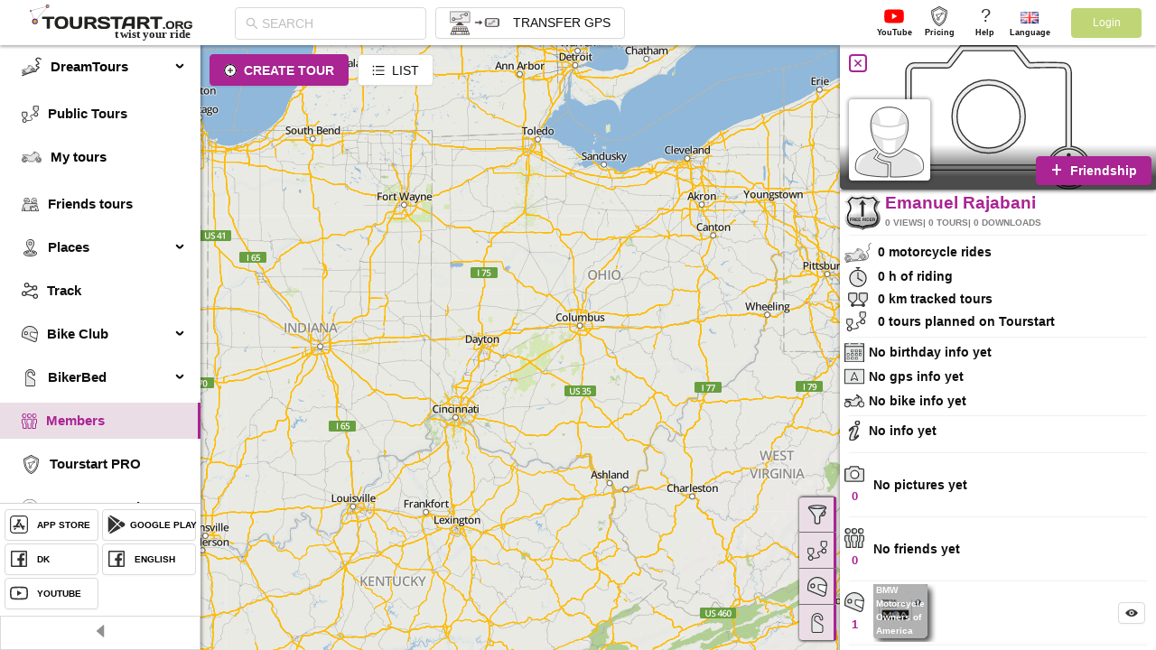

--- FILE ---
content_type: text/html
request_url: https://tourstart.org/member/profile/alias_HY8H7hsy_35066
body_size: 829
content:
<!doctype html><html lang="en"><head><title>Motorcycle ride plan, motorcycle tour and track | Tourstart.org</title><meta name="description" content="Motorcycle adventure community. Plan and share your motorcycle tour. Transfer the GPS data directly to Garmin and TomTom"><meta name="keywords" content="tour planner, motorcycle trip planner, motorcycle trip planning, planning a motorcycle trip, motorcycle route planner, motorcycle route planning, plan motorcycle route, planning motorcycle trip, motorcycle trip, motorcycle route,moto app, bikerpics, ride planner, motorcycle routes app, route maker, route makers, myroute online, route creator, harley ride planner, route maker google maps, routenplaner, motorcycle app, route optimizer google maps, motorcycle trip planner, motorcycle trip planning, planning a motorcycle trip, planning motorcycle trip, motorcycle route planner, motorcycle route planning, plan motorcycle route, online route, motorcycle mapping, motorbike route, motorbike routes, Ride with GPS app, navigiere nach hause, motorrad routenplaner, motorrad tourenplaner, motorrad navi app, routenplaner motorrad, smartphone halter motorrad, smartphone halterung motorrad, smartphonehalter motorrad, headwave, motorradtour planen, motorradtouren planen, motorrad app, routenplaner, routenplanung, routenplaner kostenlos, route,routen, routenplaner google, tourenplaner, touren planer, motorradtour, routenplaner tomtom, motorrad routenplaner, motorrad tourenplaner, routenplaner motorrad, motorradtour planen, motorradtouren planen, motorrad tour, motoplaner, motorrad strecken, Motorcycle tours, motorcycle club, ride planner, "><meta name="robots" content="index, follow"><meta http-equiv="Content-Type" content="text/html; charset=UTF-8"/><meta name="viewport" content="width=device-width,initial-scale=1,maximum-scale=1,minimum-scale=1,user-scalable=no"/><link rel="manifest" href="manifest.json"><meta name="apple-itunes-app" content="app-id=586049610"/><meta name="google-play-app" content="app-id=org.tourstart"/><meta name="google" content="notranslate"/><link rel="icon" href="/favicon.svg"><script defer="defer" src="/main.67cde55118f3c2a87926.js"></script></head><body><noscript>You need to enable JavaScript to run this app.</noscript><div id="root"></div></body></html>

--- FILE ---
content_type: text/html; charset=utf-8
request_url: https://tourstart.org/api/user.getHistorySearchData?scope=historysearchmain
body_size: 70
content:
{"code":400,"message":"user_not_logined"}

--- FILE ---
content_type: text/html; charset=utf-8
request_url: https://tourstart.org/api/login.autologin?scope=web&apiMethod=autologin
body_size: 70
content:
{"code":400,"message":"Autologin failed"}

--- FILE ---
content_type: application/javascript
request_url: https://tourstart.org/7093.135578d3e8b104fb27d4.js
body_size: 11943
content:
"use strict";(self.webpackChunktourstart_ui=self.webpackChunktourstart_ui||[]).push([[7093],{zmNd:(n,t,e)=>{e.d(t,{Y:()=>p});var i=e("vDqi"),o="".concat("https://tourstart.org","/api"),r=i.CancelToken.source(),a=i.CancelToken.source();var p={getData:function(n,t){var e={method:"GET",withCredentials:!0,cancelToken:(a&&a.cancel("Loading data is not actual yet"),(a=i.CancelToken.source()).token)};return i("".concat(o,"/").concat(n,".preview?id=").concat(t,"&scope=web"),e)},getPoly:function(n,t){var e={method:"GET",withCredentials:!0,cancelToken:(r&&r.cancel("Loading poly is not actual yet"),(r=i.CancelToken.source()).token)};return i("".concat(o,"/").concat(n,".getAproxData?with_start=1&id=").concat(t),e)},clearRequests:function(){a&&a.cancel("Loading data is not actual yet"),r&&r.cancel("Loading data is not actual yet")}}},"6VxH":(n,t,e)=>{e.d(t,{D:()=>r});e("q1tI");var i=e("vDqi"),o="https://tourstart.org/api",r={getListTrack:function(){return i("".concat(o,"/track.getListTrack"),{method:"GET",withCredentials:!0}).then(a)},getAproxDataTrack:function(n){return i("".concat(o,"/track.getAproxDataTrack?track_id=").concat(n),{method:"GET",withCredentials:!0}).then(a)},getFullDataTrack:function(n){return i("".concat(o,"/track.getFullDataTrack?id=").concat(n),{method:"GET",withCredentials:!0}).then(a)},removeTrack:function(n){return i("".concat(o,"/track.removeTrack?id=").concat(n),{method:"GET",withCredentials:!0}).then(a)}};var a=function(n){return new Promise((function(t,e){var i=n.data;return 200!==n.status?e(i&&i.message||n.statusText):t(i)}))}},Xmvq:(n,t,e)=>{e.r(t),e.d(t,{MapService:()=>An});var i,o=e("lZQn"),r=e("hWT2"),a=e("4R65"),p=e("DSC5"),c=e("OsEh"),s=e("uPSl"),A=e("XB/d"),u=function(n,t){switch(n){case"tour":return void(0,A.Rs)(n,t);case"club":return void(0,A.wp)(n,t);case"bikerbed":return void(0,A.O5)(n,t);default:console.log(n,t)}},d=function(n){return s.nv},l=function(n){n.off();var t=[];return n.on("mousedown",(function(n){t=n.latlng})),n.on("click",(function(e){t.lat===e.latlng.lat&&console.log("click on ",n.options.customId)})),n.bindContextMenu(d(n.options.type)),n.on("mouseover",(function(t){var e=n.options,o=e.customId,r=e.partId,a=e.scope;(0,p.nY)(c.Sc,{customId:o,partId:r}),i=setTimeout((function(){return u(a,o)}),400)})),n.on("mouseout",(function(n){clearTimeout(i),(0,p.nY)(c.Sc,{customId:0,partId:0})})),n},h=function(n){return n.off(),n.on("mouseover",(function(){var t=n.options,e=t.customId,o=t.partId,r=t.scope;(0,p.nY)(c.Sc,{customId:e,partId:o}),i=setTimeout((function(){return u(r,e)}),400)})),n.on("mouseout",(function(){clearTimeout(i),(0,p.nY)(c.Sc,{customId:0,partId:0})})),n.on("mousedown",(function(n){})),n.on("click",(function(){})),n.on("drag",(function(){})),n.on("dragend",(function(n){var t=n.target.getLatLng(),e={latlng:{lat:t.lat,lng:t.lng}};(0,s.lB)(e)})),n.bindContextMenu(d(n.options.type)),n},m=e("Wxft"),g=e("b4Ag"),E=e("8c80"),f=e("LEAb");function v(n,t){var e=Object.keys(n);if(Object.getOwnPropertySymbols){var i=Object.getOwnPropertySymbols(n);t&&(i=i.filter((function(t){return Object.getOwnPropertyDescriptor(n,t).enumerable}))),e.push.apply(e,i)}return e}function _(n){for(var t=1;t<arguments.length;t++){var e=null!=arguments[t]?arguments[t]:{};t%2?v(Object(e),!0).forEach((function(t){B(n,t,e[t])})):Object.getOwnPropertyDescriptors?Object.defineProperties(n,Object.getOwnPropertyDescriptors(e)):v(Object(e)).forEach((function(t){Object.defineProperty(n,t,Object.getOwnPropertyDescriptor(e,t))}))}return n}function B(n,t,e){return t in n?Object.defineProperty(n,t,{value:e,enumerable:!0,configurable:!0,writable:!0}):n[t]=e,n}var x=function(n){return n.off(),n.on("click",(function(t){var e=n.options,i=e.iconType,o=e.customId,r=e.scope;if("place-marker-icon"===t.originalEvent.target.className)(0,s.Hk)({latlng:n._latlng},i,o),m.Z.dispatch((0,f.addPlaceIdInCreateTour)(o));else{var a=m.Z.getState().fetchPreviewData.data;a&&a.id===o||m.Z.dispatch((function(n){n({type:g.Zyk,payload:E.z.preview(o).then((function(n){return _(_({},n.response),{},{scope:r})}))})}))}})),n.bindContextMenu(function(n){var t={};t="drive_edit"===n?s.CV:{};return t}("drive_edit")),n},b=e("/5L+"),C=e("pNFz"),w=e("DA2Z");function y(n,t){var e=Object.keys(n);if(Object.getOwnPropertySymbols){var i=Object.getOwnPropertySymbols(n);t&&(i=i.filter((function(t){return Object.getOwnPropertyDescriptor(n,t).enumerable}))),e.push.apply(e,i)}return e}function k(n){for(var t=1;t<arguments.length;t++){var e=null!=arguments[t]?arguments[t]:{};t%2?y(Object(e),!0).forEach((function(t){L(n,t,e[t])})):Object.getOwnPropertyDescriptors?Object.defineProperties(n,Object.getOwnPropertyDescriptors(e)):y(Object(e)).forEach((function(t){Object.defineProperty(n,t,Object.getOwnPropertyDescriptor(e,t))}))}return n}function L(n,t,e){return t in n?Object.defineProperty(n,t,{value:e,enumerable:!0,configurable:!0,writable:!0}):n[t]=e,n}var D=[],P=function(n){var t=arguments.length>1&&void 0!==arguments[1]?arguments[1]:{},e=arguments.length>2?arguments[2]:void 0;D.push((0,p.Ld)(c.BW,(function(i,r){var a=(0,b.gl)(r,"drive",t),p=r.isLoading,c=r.isLast,s=a.options&&a.options.draggable?o.Th:o.jt;p?n.createPoint({pt:s(a,t,e),isLast:c,roadName:r.point.roadName}):n.addPoint(s(a,t,e),{roadName:r.point.roadName})}))),D.push((0,p.Ld)(c.fM,(function(e,i){var r=(0,b.gl)(i,"drive",t||{}),a=r.options&&r.options.draggable?o.aT:o.KC;n.createPoint({pt:a(r,t||{}),isLast:i.isLast,roadName:i.point.roadName})}))),D.push((0,p.Ld)(c.KD,(function(e,i){var o=(0,b.lF)(i,"drive",t||{});n.updatePoint(i,o)}))),D.push((0,p.Ld)(c.Am,(function(t,e){n.updatePartPointData(e)}))),D.push((0,p.Ld)(c.l8,(function(t,e){n.removeLayerById(e)}))),D.push((0,p.Ld)(c.hz,(function(t,e){n.removeLayerById(e)}))),D.push((0,p.Ld)(c.Uu,(function(){n.clearCurrentLayer()}))),D.push((0,p.Ld)(c.Z$,(function(){n.clearPolyLayers()}))),D.push((0,p.Ld)(c.QI,(function(t,e){n.flyTo(e)}))),D.push((0,p.Ld)(c.PE,(function(t,e){n.fitBounds(e)}))),D.push((0,p.Ld)(c.BE,(function(t,e){n.setZoom(e)}))),D.push((0,p.Ld)(c.py,(function(e,i){if(Object.keys(i).length>0){var r=(0,b.gl)(i,"drive");n.addFilterPoi((0,o.jt)(r,t))}else n.clearFiltersPoi()}))),D.push((0,p.Ld)(c.Lo,(function(t,e){var i=(0,b.gl)(e,r.u.place);n.addPlacePoi(x(i))}))),D.push((0,p.Ld)(c.Rx,(function(){n.clearPlacePoi()}))),D.push((0,p.Ld)(c.B7,(function(t,e){n.selectPoint(e)}))),D.push((0,p.Ld)(c.fl,(function(t,e){n.selectPoint(e)}))),D.push((0,p.Ld)(c.aY,(function(t,e){n.selectPoint(e)}))),D.push((0,p.Ld)(c.Zv,(function(t,e){n.selectPoint(e)}))),D.push((0,p.Ld)(c.CQ,(function(t,e){n.changePointOffSet(e)}))),D.push((0,p.Ld)(c.pS,(function(t,e){n.showMapOutPoint(+e.customeId)}))),D.push((0,p.Ld)(c.DY,(function(t,e){n.changeTourPoly(e)}))),D.push((0,p.Ld)(c.vi,(function(t,e){n.changeTourPoly(e)}))),D.push((0,p.Ld)(c.sD,(function(t,e){n.addTemporaryPoly(e)}))),D.push((0,p.Ld)(c.f_,(function(t,e){n.updatePolyListeners(e)}))),D.push((0,p.Ld)(c.Vo,(function(t,e){n.partPolySelect(e)}))),D.push((0,p.Ld)(c.h9,(function(t){var e=arguments.length>1&&void 0!==arguments[1]?arguments[1]:{},i=e.isOnlyCentering;n.centering(!0,!1,i)}))),D.push((0,p.Ld)(c.GV,(function(t,e){var i=e.area;i&&i.addTo(n.getMap())}))),D.push((0,p.Ld)(c.jF,(function(t,e){e(n.getMap().getBounds())}))),D.push((0,p.Ld)(c.LZ,(function(t,e){e(n.getMap().getCenter(),n.getMap().getZoom())}))),D.push((0,p.Ld)(c.SM,(function(t,e){var i=e.updateContext,o=e.items,r=e.rightMenusText;i(n.getMap().contextmenu,o,r)}))),D.push((0,p.Ld)(c.og,(function(t){var e=arguments.length>1&&void 0!==arguments[1]?arguments[1]:{},i=e.points;n.showFilterRoute(i)}))),D.push((0,p.Ld)(c.Br,(function(){n.hideFilterMainRoute()}))),D.push((0,p.Ld)(c.mx,(function(i){var r=arguments.length>1&&void 0!==arguments[1]?arguments[1]:{},a=(0,b.gl)(r,"drive",t);n.addFilterPoint((0,o.kt)(a,t,e))}))),D.push((0,p.Ld)(c.Vd,(function(t){var e=arguments.length>1&&void 0!==arguments[1]?arguments[1]:{},i=e.customId;n.removeFilterPoint(i)}))),D.push((0,p.Ld)(c.ss,(function(){n.clearFilterPoints()}))),D.push((0,p.Ld)(c.gz,(function(t){var e=arguments.length>1&&void 0!==arguments[1]?arguments[1]:{};n.showFilterAlternativeRoutes(e)}))),D.push((0,p.Ld)(c.Rp,(function(){n.hideFilterRoute()}))),D.push((0,p.Ld)(c.Lu,(function(t,e){var i=(0,b.gl)(e,"search"),r=e.point,a=r.lat,p=r.lng,c=r.roadName;i.latlng={lat:a,lng:p},n.addPoint((0,o.p1)(i,e.itemsTitle),{roadName:c})}))),D.push((0,p.Ld)(c.Py,(function(t){var e=arguments.length>1&&void 0!==arguments[1]?arguments[1]:{},i=e.state,o=e.callback;"hidden"===i?n.disableFullScreenMode():(n.addMapListener("enterFullscreen",(function(){o(!0),n.addMapListener("exitFullscreen",(function(){o(!1),n.removeMapListener("enterFullscreen"),n.removeMapListener("exitFullscreen")}))})),n.toggleFullScreenMode())}))),D.push((0,p.Ld)(c.jV,(function(e){var i=arguments.length>1&&void 0!==arguments[1]?arguments[1]:{};if(i.iconType){var r=(0,b.gl)({customId:C.Dy.HOME,point:k(k({},i),{},{draggable:!1})},"drive");n.updateHomeAddress((0,o.IY)(r,"home",t))}else n.updateHomeAddress({options:{customId:C.Dy.HOME}},!0)}))),D.push((0,p.Ld)(c.yP,(function(e){var i=arguments.length>1&&void 0!==arguments[1]?arguments[1]:{};if(i.iconType){var r=(0,b.gl)({customId:C.Dy.WORK,point:k(k({},i),{},{draggable:!1})},"drive");n.updateHomeAddress((0,o.IY)(r,"work",t))}else n.updateHomeAddress({options:{customId:C.Dy.WORK}},!0)}))),D.push((0,p.Ld)(c.jx,(function(t,e){var i=e.list,o=void 0===i?[]:i;o.length>0?n.showExtraTourData(o.map(b.Tv)):n.showExtraTourData()}))),D.push((0,p.Ld)(c.j0,(function(t,e){n.setView(e)}))),D.push((0,p.Ld)(c.qL,(function(t,e){var i=new a.Polyline(w.I.strToLanLngArray(e));n.getMap().fitBounds(i.getBounds())}))),D.push((0,p.Ld)(c.SJ,(function(t,e){n.addMapListener("click",e)}))),D.push((0,p.Ld)(c.F3,(function(){n.removeAllMapListeners()}))),D.push((0,p.Ld)(c.Xf,(function(t,e){var i=(0,b.gl)(e,"bikerbed"),o=e.isLoading,r=e.isLast,a=i.options&&i.options.draggable?h:l;o?n.createPoint({pt:a(i),isLast:r,roadName:e.point.roadName}):n.addPoint(a(i))}))),D.push((0,p.Ld)(c.le,(function(t,e){n.removeLayerById(e)}))),D.push((0,p.Ld)(c.b2,(function(){n.clearCurrentLayer()}))),D.push((0,p.Ld)(c.ov,(function(t,e){var i=(0,b.gl)(e,"club"),o=e.isLast,r=i.options&&i.options.draggable?h:l;e.isLoading?n.createPoint({pt:r(i),isLast:o,roadName:e.point.roadName}):n.addPoint(r(i))}))),D.push((0,p.Ld)(c.km,(function(t,e){n.removeLayerById(e)}))),D.push((0,p.Ld)(c.K6,(function(){n.clearCurrentLayer()}))),D.push((0,p.Ld)(c.R2,(function(){w.I.layers.forEach((function(n){"#652C95"===n.options.color&&n.setStyle({opacity:.6})})),n.setLitePolylines()}))),D.push((0,p.Ld)(c.ZS,(function(){w.I.layers.forEach((function(n){"#652C95"===n.options.color&&n.setStyle({opacity:1})})),n.setFullPolylines()}))),D.push((0,p.Ld)(c.Xw,(function(t,e){var i=e.customId;n.updateWrongRouteMarkerValue(i)}))),D.push((0,p.Ld)(c.Gj,(function(t,e){n.flyToNextWrongPosition(e)}))),D.push((0,p.Ld)(c.Rj,(function(t,e){n.correctTourPointsPosition(e)}))),D.push((0,p.Ld)(c.vg,(function(t,e){var i=e.id,o=e.keppCurrentCoord;n.updateWrongRouteMarkerValue(i,!o)}))),D.push((0,p.Ld)(c.qO,(function(){n.showFreeHandLayer()}))),D.push((0,p.Ld)(c.fw,(function(){n.hideFreeHandLayer()})))},M=[],O=[];function I(n,t){var e=Object.keys(n);if(Object.getOwnPropertySymbols){var i=Object.getOwnPropertySymbols(n);t&&(i=i.filter((function(t){return Object.getOwnPropertyDescriptor(n,t).enumerable}))),e.push.apply(e,i)}return e}function T(n){for(var t=1;t<arguments.length;t++){var e=null!=arguments[t]?arguments[t]:{};t%2?I(Object(e),!0).forEach((function(t){F(n,t,e[t])})):Object.getOwnPropertyDescriptors?Object.defineProperties(n,Object.getOwnPropertyDescriptors(e)):I(Object(e)).forEach((function(t){Object.defineProperty(n,t,Object.getOwnPropertyDescriptor(e,t))}))}return n}function F(n,t,e){return t in n?Object.defineProperty(n,t,{value:e,enumerable:!0,configurable:!0,writable:!0}):n[t]=e,n}var R=[],S=[],j=e("+AOS");const Z=function(n,t){var i=e("E3vF"),o=e("UgI5"),r=[13,34];return t.age&&t.age<3&&(i=e("QIZp"),o=e("OnmC"),r=[13,42]),new j.Z({srcBase:i,srcHover:o,map:n,lat:t.lat,lng:t.lng,id:t.id,iconAnchor:r,scope:"tour",tourType:t.type})};const z=function(n,t){return new j.Z({srcBase:e("R+Iu"),srcHover:e("ICzg"),map:n,lat:t.lat,lng:t.lng,id:t.id,iconAnchor:[13,34],scope:"end"})};const U=function(n,t){return new j.Z({srcBase:e("eRsQ"),srcHover:e("5nv2"),map:n,lat:t.lat,lng:t.lng,id:t.id,iconAnchor:[13,34],scope:"club",clubScope:622===t.id||t.naf?"club_naf":""})};const H=function(n,t){return new j.Z({srcBase:e("pT40"),srcHover:e("QcVv"),map:n,lat:t.lat,lng:t.lng,id:t.id,iconAnchor:[13,34],scope:"bikerbed"})};var N=e("YF5M");const Y=function(n,t){var e=(t.options?t.options:{}).category,i=void 0===e?1:e;return new j.Z({srcBase:N.lv[i],srcHover:N.HC[i],map:n,lat:t.lat,lng:t.lng,id:t.id,iconAnchor:[13,34],scope:"place",iconType:N.nv[i]})};const V=function(n,t){var i=e("E3vF"),o=e("UgI5"),r=[13,34];return t.age&&t.age<3&&(i=e("QIZp"),o=e("OnmC"),r=[13,42]),new j.Z({srcBase:i,srcHover:o,map:n,lat:t.lat,lng:t.lng,id:t.id,iconAnchor:r,scope:"track"})};const G=function(n,t){return new j.Z({srcBase:e("PRNK"),srcHover:e("PRNK"),map:n,lat:t.lat,lng:t.lng,id:t.id,iconAnchor:[13,34],scope:"home"})};const Q=function(n,t){return new j.Z({srcBase:e("JNFf"),srcHover:e("JNFf"),map:n,lat:t.lat,lng:t.lng,id:t.id,iconAnchor:[13,34],scope:"work"})};const X=function(n,t){var e=t.lat,i=t.lng,o=t.image,r=t.id,a=(t.type,t.colorlogo),p=void 0===a?"blue":a,c=o||N.eO[p];return new j.Z({srcBase:c,srcHover:c,map:n,lat:e,lng:i,id:r,iconAnchor:[13,34],scope:"wla_poi"})};e("JXP8");var q=e("LboF"),K=e.n(q),W=e("5Hnr"),J=e.n(W),$=e("shRe"),nn=e.n($),tn=e("3c4z"),en=e.n(tn),on=e("3mzb"),rn=e.n(on),an=e("Hd6Y"),pn=e.n(an),cn=e("XjLm"),sn={};sn.styleTagTransform=pn(),sn.setAttributes=en(),sn.insert=nn().bind(null,"head"),sn.domAPI=J(),sn.insertStyleElement=rn();K()(cn.Z,sn);cn.Z&&cn.Z.locals&&cn.Z.locals;var An=function(n,t){var e=t.rightMenusText,i=t.ownDispatch,u=0,d={},m=(0,a.markerClusterGroup)({maxClusterRadius:70,disableClusteringAtZoom:15,showCoverageOnHover:!1,iconCreateFunction:function(n){return(0,a.divIcon)({html:"<div><span>".concat(n.getChildCount(),"</span></div>"),className:"marker-cluster-tourstart",iconSize:(0,a.point)(25,34)})}}),g=(0,a.layerGroup)(),E=(0,a.layerGroup)(),f=(0,a.layerGroup)(),v=(0,a.layerGroup)(),_=(0,a.layerGroup)(),B=function(t){if(t&&t.length||console.error("Empty params in the method setContextMenuItems in map.service.js"),n.getMap()&&n.getMap().contextmenu){var e=n.getMap().contextmenu;e.removeAllItems(),t.forEach((function(n){return e.insertItem(n)}))}},x=function(t){P(n,e,i),j(),B((0,s.rt)(e)),setTimeout((function(){if(t.mapData){m&&m.clearLayers(),v&&v.clearLayers();var e=function(n){return n.mouseover=function(n){(0,A.EK)(n)},n.click=function(n){(0,A.iB)(n)},n};t.mapData.length>0&&t.mapData.forEach((function(i){t.filter?(d[i.id]="start"===t.filter?e(new Z(n.getMap(),i)):e(new z(n.getMap(),i)),v.addLayer(d[i.id].getMarker())):(d[i.id]=e(new Z(n.getMap(),i)),m.addLayer(d[i.id].getMarker()))})),n.getMap().addLayer(t.filter?v:m),u=t.mapData.length}}),100)},y={default:x,drive:function(t){P(n,e,i),j(),F(t.dataScope.editable),B(t.dataScope.editable?(0,s.DB)(e):(0,s.uI)(e))},tour:x,club:function(t){if(P(n,e,i),j(),B((0,s.Sv)(e)),t.mapData&&t.mapData.length!==u&&!t.dataScope.editable){m&&m.clearLayers();t.mapData.length>0&&t.mapData.forEach((function(t){var e;d[t.id]=((e=new U(n.getMap(),t)).mouseover=function(n){(0,A.Vs)(n)},e.click=function(n){(0,A.Sb)(n)},e),m.addLayer(d[t.id].getMarker())})),n.getMap().addLayer(m),u=t.mapData.length}},club_view:function(t){if(P(n,e,i),j(),B(t.dataScope.editable?(0,s.I7)(e):(0,s.wi)(e)),t.mapData&&t.mapData.length!==u){m&&m.clearLayers();var o=function(n,t){var e;return n.mouseover=function(n){e=setTimeout((function(){return t(n.scope(),n.getId())}),400)},n.mouseout=function(){clearTimeout(e)},n.click=function(n){t(n.scope(),n.getId())},n};t.mapData.length>0&&t.mapData.forEach((function(t){if("main_club_marker"===t.pointScope){var e=t.lat,i=t.lng,a=t.zoom;return n.setView([e,i],a),void f.addLayer(new U(n.getMap(),t).getMarker())}"wla_poi"===t.scope?d[t.id]=new X(n.getMap(),t):t.pointScope===r.u.club?d[t.id]=o(new U(n.getMap(),t),A.wp):t.pointScope===r.u.bikerbed?d[t.id]=o(new H(n.getMap(),t),A.O5):d[t.id]=o(new Z(n.getMap(),t),A.Rs),m.addLayer(d[t.id].getMarker())})),n.getMap().addLayer(m),n.getMap().addLayer(f),u=t.mapData.length}},bikerbed:function(t){if(P(n,e,i),j(),B((0,s.wP)(e)),t.mapData&&t.mapData.length!==u&&!t.dataScope.editable){m&&m.clearLayers();t.mapData.length>0&&t.mapData.forEach((function(t){var e;d[t.id]=((e=new H(n.getMap(),t)).mouseover=function(n){(0,A.O2)(n)},e.click=function(n){(0,A.GD)(n)},e),m.addLayer(d[t.id].getMarker())})),n.getMap().addLayer(m),u=t.mapData.length}},bikerbed_view:function(t){if(P(n,e,i),j(),B(t.dataScope.editable?(0,s.p5)(e):(0,s.NQ)(e)),t.mapData&&t.mapData.length!==u){m&&m.clearLayers();var o=function(n,t){var e;return n.mouseover=function(n){e=setTimeout((function(){return t(n.scope(),n.getId())}),400)},n.mouseout=function(){clearTimeout(e)},n.click=function(n){t(n.scope(),n.getId())},n};t.mapData.length>0&&t.mapData.forEach((function(t){if("main_bed_marker"===t.pointScope){var e=t.lat,i=t.lng,a=t.zoom;return n.setView([e,i],a),void f.addLayer(new H(n.getMap(),t).getMarker())}"wla_poi"===t.scope?d[t.id]=new X(n.getMap(),t):t.pointScope===r.u.club?d[t.id]=o(new U(n.getMap(),t),A.wp):t.pointScope===r.u.bikerbed?d[t.id]=o(new H(n.getMap(),t),A.O5):d[t.id]=o(new Z(n.getMap(),t),A.Rs),m.addLayer(d[t.id].getMarker())})),n.getMap().addLayer(m),n.getMap().addLayer(f),u=t.mapData.length}},profile:function(t){if(function(n){R.push((0,p.Ld)(c.Tu,(function(t,e){var i=(0,b.gl)(e,"profile"),o=e.isLoading,r=e.isLast,a=i.options&&i.options.draggable?h:l;o?n.createPoint({pt:a(i),isLast:r}):n.addPoint(a(i))}))),R.push((0,p.Ld)(c.L9,(function(t,e){n.removeLayerById(e)}))),R.push((0,p.Ld)(c.iY,(function(){n.clearCurrentLayer()}))),R.push((0,p.Ld)(c.Sc,(function(t,e){n.selectPoint(e)}))),R.push((0,p.Ld)(c.j0,(function(t,e){n.flyTo(e)}))),R.push((0,p.Ld)(c.jV,(function(t){var e=arguments.length>1&&void 0!==arguments[1]?arguments[1]:{};if(e.iconType){var i=(0,b.gl)({customId:C.Dy.HOME,point:T(T({},e),{},{draggable:!1})},"drive");n.updateHomeAddress((0,o.IY)(i,"home"))}else n.updateHomeAddress({options:{customId:C.Dy.HOME}},!0)}))),R.push((0,p.Ld)(c.yP,(function(t){var e=arguments.length>1&&void 0!==arguments[1]?arguments[1]:{};if(e.iconType){var i=(0,b.gl)({customId:C.Dy.WORK,point:T(T({},e),{},{draggable:!1})},"drive");n.updateHomeAddress((0,o.IY)(i,"work"))}else n.updateHomeAddress({options:{customId:C.Dy.WORK}},!0)}))),R.push((0,p.Ld)(c.SM,(function(t,e){var i=e.updateContext,o=e.items,r=e.rightMenusText;i(n.getMap().contextmenu,o,r)})))}(n),j(),B((0,s.kX)(e)),t.mapData&&t.mapData.length!==u){m&&m.clearLayers();var i=function(n,t){var e;return n.mouseover=function(n){e=setTimeout((function(){return t(n.scope(),n.getId())}),400)},n.mouseout=function(){clearTimeout(e)},n.click=function(n){t(n.scope(),n.getId())},n};t.mapData.length>0&&t.mapData.forEach((function(t){if(t.pointScope===r.u.club)d[t.id]=i(new U(n.getMap(),t),A.wp);else if(t.pointScope===r.u.bikerbed)d[t.id]=i(new H(n.getMap(),t),A.O5);else{if("home"===t.pointScope)return void g.addLayer(new G(n.getMap(),t).getMarker());if("work"===t.pointScope)return void g.addLayer(new Q(n.getMap(),t).getMarker());d[t.id]=i(new Z(n.getMap(),t),A.Rs)}m.addLayer(d[t.id].getMarker())})),n.getMap().addLayer(m),n.getMap().addLayer(g),n.getMap().addLayer(E),u=t.mapData.length}},track:function(t){if(P(n,e,i),j(),B((0,s.rt)(e)),t.mapData&&t.mapData.length!==u){m&&m.clearLayers();t.mapData.length>0&&t.mapData.forEach((function(t){var e;d[t.id]=((e=new V(n.getMap(),t)).mouseover=function(n){(0,A.cF)(n)},e.click=function(n){(0,A.Mg)(n)},e),m.addLayer(d[t.id].getMarker())})),n.getMap().addLayer(m),u=t.mapData.length}},place:function(t){if(function(n){S.push((0,p.Ld)(c.a9,(function(t,e){var i=(0,b.gl)(e,"place"),o=e.isLoading,r=e.isLast,a=i.options&&i.options.draggable?h:l;o?n.createPoint({pt:a(i),isLast:r}):n.addPoint(a(i))}))),S.push((0,p.Ld)(c.oq,(function(t,e){n.removeLayerById(e)}))),S.push((0,p.Ld)(c.Km,(function(){n.clearCurrentLayer()}))),S.push((0,p.Ld)(c.j0,(function(t,e){n.flyTo(e)}))),S.push((0,p.Ld)(c.mL,(function(t,e){n.addMapListener("click",e)}))),S.push((0,p.Ld)(c.lr,(function(){n.removeAllMapListeners()})))}(n),j(),B(t.dataScope.editable?(0,s.zA)(e):(0,s.bV)(e)),t.mapData&&t.mapData.length!==u){m&&m.clearLayers();t.mapData.length>0&&t.mapData.forEach((function(t){var e;d[t.id]=((e=new Y(n.getMap(),t)).mouseover=function(n){(0,A.ud)(n)},e),m.addLayer(d[t.id].getMarker())})),n.getMap().addLayer(m),u=t.mapData.length}},home:function(t){if(P(n,e,i),j(),t.mapData&&t.mapData.length!==u){m&&m.clearLayers();var o=function(n,t,e){return n.mouseover=function(n){t(n)},n.click=function(n){e(n)},n};t.mapData.length>0&&t.mapData.forEach((function(t){t.scope===r.u.club?d[t.id]=o(new U(n.getMap(),t),A.Vs,A.Sb):t.scope===r.u.bikerbed?d[t.id]=o(new H(n.getMap(),t),A.O2,A.GD):d[t.id]=o(new Z(n.getMap(),t),A.EK,A.iB),m.addLayer(d[t.id].getMarker())})),n.getMap().addLayer(m),u=t.mapData.length}}},k=function(n){L(),u=0,d={},("function"==typeof y[n.scope]?y[n.scope]:y[r.u.default])(n)},L=function(){I(),n.clearCurrentLayer(),m&&m.clearLayers(),g&&g.clearLayers(),E&&E.clearLayers(),f&&f.clearLayers(),v&&v.clearLayers(),_&&_.clearLayers()},I=function(){D.forEach((function(n){(0,p.r1)(n)})),D=[],M.forEach((function(n){(0,p.r1)(n)})),M=[],O.forEach((function(n){(0,p.r1)(n)})),O=[],R.forEach((function(n){(0,p.r1)(n)})),R=[],S.forEach((function(n){(0,p.r1)(n)})),S=[]},F=function(t){if(t){for(var e in n.removeAllMapListeners(),o.ki)({}).hasOwnProperty.call(o.ki,e)&&n.addMapListener(e,o.ki[e]);n.setContextMenuDisabled(0,!1)}else j(),n.setContextMenuDisabled(0,!0)},j=function(){for(var t in n.removeAllMapListeners(),o.f9)({}).hasOwnProperty.call(o.f9,t)&&n.addMapListener(t,o.f9[t])};return k(t),{changeMapScope:k,showPrevTourPolyOnMap:function(t){return w.I.showPrevTourOnMap(t,n.getMap(),n)},selectPointOnTheMap:function(n){m.eachLayer((function(t){if(t&&+t.options.customId==+n){var e=t.getIcon();e.options.className="".concat(e.options.className," hover"),t.setIcon(e)}}))},unSelectMapIcon:function(n){m.eachLayer((function(t){if(t&&+t.options.customId==+n){var e=t.getIcon();e.options.className=e.options.className.replace(" hover",""),t.setIcon(e)}}))},unSubscribeAll:I}}},DA2Z:(n,t,e)=>{e.d(t,{I:()=>_});var i=e("4R65"),o=e("3wyG"),r=e("YF5M"),a=e("+AOS");function p(n){return p="function"==typeof Symbol&&"symbol"==typeof Symbol.iterator?function(n){return typeof n}:function(n){return n&&"function"==typeof Symbol&&n.constructor===Symbol&&n!==Symbol.prototype?"symbol":typeof n},p(n)}function c(n,t){for(var e=0;e<t.length;e++){var i=t[e];i.enumerable=i.enumerable||!1,i.configurable=!0,"value"in i&&(i.writable=!0),Object.defineProperty(n,i.key,i)}}function s(n,t){if(!(n instanceof t))throw new TypeError("Cannot call a class as a function")}function A(n,t){return A=Object.setPrototypeOf||function(n,t){return n.__proto__=t,n},A(n,t)}function u(n){var t=function(){if("undefined"==typeof Reflect||!Reflect.construct)return!1;if(Reflect.construct.sham)return!1;if("function"==typeof Proxy)return!0;try{return Boolean.prototype.valueOf.call(Reflect.construct(Boolean,[],(function(){}))),!0}catch(n){return!1}}();return function(){var e,i=l(n);if(t){var o=l(this).constructor;e=Reflect.construct(i,arguments,o)}else e=i.apply(this,arguments);return d(this,e)}}function d(n,t){if(t&&("object"===p(t)||"function"==typeof t))return t;if(void 0!==t)throw new TypeError("Derived constructors may only return object or undefined");return function(n){if(void 0===n)throw new ReferenceError("this hasn't been initialised - super() hasn't been called");return n}(n)}function l(n){return l=Object.setPrototypeOf?Object.getPrototypeOf:function(n){return n.__proto__||Object.getPrototypeOf(n)},l(n)}var h=function(n){var t=n.lat,i=n.lng,o=n.map;return new a.Z({srcBase:e("p+ur"),srcHover:e("zcDa"),map:o,lat:t,lng:i,type:"via",draggable:!1})},m=function(n){var t=n.lat,i=n.lng,o=n.map;return new a.Z({srcBase:e("R+Iu"),srcHover:e("ICzg"),map:o,lat:t,lng:i,type:"end",draggable:!1})},g=function(n){!function(n,t){if("function"!=typeof t&&null!==t)throw new TypeError("Super expression must either be null or a function");n.prototype=Object.create(t&&t.prototype,{constructor:{value:n,writable:!0,configurable:!0}}),t&&A(n,t)}(i,n);var t=u(i);function i(n){var o=n.lat,r=n.lng,a=n.map,p=n.tourId;return s(this,i),t.call(this,{srcBase:e("E3vF"),srcHover:e("UgI5"),map:a,lat:o,lng:r,draggable:!1,type:"active",id:p})}return i}(o.E9),E=function(n){var t=n.map,e=n.data,i=(e.options?e.options:{}).category,o=void 0===i?1:i;return new a.Z({srcBase:r.lv[o],srcHover:r.HC[o],map:t,lat:e.lat,lng:e.lng,id:e.id,iconAnchor:[13,34],scope:"place_active",iconType:r.nv[o]})};function f(n,t){for(var e=0;e<t.length;e++){var i=t[e];i.enumerable=i.enumerable||!1,i.configurable=!0,"value"in i&&(i.writable=!0),Object.defineProperty(n,i.key,i)}}var v=new(function(){function n(){s(this,n)}var t,e,i;return t=n,(e=[{key:"createPoint",value:function(n){switch(n.pointType){case o.E9.Type.START:this.pointType=g;break;case o.E9.Type.VIA:this.pointType=h;break;case o.E9.Type.END:this.pointType=m;break;case o.E9.Type.PLACE:this.pointType=E;break;default:this.pointType=g}return new this.pointType(n)}}])&&c(t.prototype,e),i&&c(t,i),n}()),_=new(function(){function n(){!function(n,t){if(!(n instanceof t))throw new TypeError("Cannot call a class as a function")}(this,n),this.mainMap=null,this.layers=[]}var t,e,r;return t=n,(e=[{key:"setMap",value:function(n){this.mainMap||(this.mainMap=n)}},{key:"showPrevTourOnMap",value:function(n,t,e){this.setMap(t),e.hideTourPath(),this.layers=[],this.initTourPath(n),this.showTourPath(n.id,e)}},{key:"initTourPath",value:function(n){var t=this;n&&n.placeData?this.showPlacePoint(n):n.parts&&n.parts.forEach((function(e){t.initPolyline(e),t.initTourPoints(e,n.id)}))}},{key:"showTourPath",value:function(n,t){this.layers&&0!==this.layers.length&&t.showTourPath(this.layers)}},{key:"initPolyline",value:function(n){if(n&&n.poly){var t=new i.Polyline(this.strToLanLngArray(n.poly),{opacity:this.mainMap.getZoom()>10?.6:1,weight:6,color:"#652C95"});this.layers.push(t)}}},{key:"initTourPoints",value:function(n,t){if(n&&n.points&&!(n.points.length<2)){var e=this.getStartPoint(n.points,t);e&&(e.click=function(n){return console.log("/tour/public/tour_".concat(n.getId()))},this.layers.unshift(e.getMarker()));var i=this.getEndPoint(n.points);i&&this.layers.unshift(i.getMarker())}}},{key:"getEndPoint",value:function(n){if(n.length){var t=n[n.length-1];return v.createPoint({map:this.mainMap,pointType:o.E9.Type.END,lat:t.lat?t.lat:t[0],lng:t.lng?t.lng:t[1]})}}},{key:"getStartPoint",value:function(n,t){if(n.length){var e=n[0];return v.createPoint({map:this.mainMap,pointType:o.E9.Type.START,lat:e.lat?e.lat:e[0],lng:e.lng?e.lng:e[1],tourId:t})}}},{key:"showPlacePoint",value:function(n){var t=n.placeData,e=void 0===t?{}:t,i=v.createPoint({map:this.mainMap,pointType:o.E9.Type.PLACE,lat:e.lat,lng:e.lng,data:e,tourId:e.id});i.setZIndex(999),this.layers.unshift(i.getMarker())}},{key:"strToLanLngArray",value:function(n){if(!n)return[];var t=n.split("|"),e=[];return t.forEach((function(n){var t=n.split(",");t.lenght<2||!t[0]||!t[1]||e.push(new i.LatLng(t[0],t[1]))})),e}}])&&f(t.prototype,e),r&&f(t,r),n}())},"XB/d":(n,t,e)=>{e.d(t,{EK:()=>h,GD:()=>B,Mg:()=>C,O2:()=>_,O5:()=>x,Rs:()=>g,Sb:()=>f,Vs:()=>E,cF:()=>b,iB:()=>m,kk:()=>l,ud:()=>w,wp:()=>v});var i=e("Wxft"),o=e("b4Ag"),r=e("0+8C"),a=e("6VxH"),p=e("cQde"),c=e("8c80"),s=e("zmNd");function A(n,t){var e=Object.keys(n);if(Object.getOwnPropertySymbols){var i=Object.getOwnPropertySymbols(n);t&&(i=i.filter((function(t){return Object.getOwnPropertyDescriptor(n,t).enumerable}))),e.push.apply(e,i)}return e}function u(n){for(var t=1;t<arguments.length;t++){var e=null!=arguments[t]?arguments[t]:{};t%2?A(Object(e),!0).forEach((function(t){d(n,t,e[t])})):Object.getOwnPropertyDescriptors?Object.defineProperties(n,Object.getOwnPropertyDescriptors(e)):A(Object(e)).forEach((function(t){Object.defineProperty(n,t,Object.getOwnPropertyDescriptor(e,t))}))}return n}function d(n,t,e){return t in n?Object.defineProperty(n,t,{value:e,enumerable:!0,configurable:!0,writable:!0}):n[t]=e,n}var l=function(n,t,e){i.Z.dispatch((function(i){i({type:o.bUO,payload:u(u({},e),{},{scope:n})}),i({type:o.Zyk,payload:p.Y.previewBeds(t).then((function(t){return u(u({},t.response),{},{scope:n})}))}),i({type:o.Iez,payload:{}})}))};function h(n){var t="end"===n.scope()?"tour":n.scope(),e=n.getId(),r=i.Z.getState().mapDataReducer.data,a=r[r.findIndex((function(n){return n.id===e}))];setTimeout((function(){if(n.isMouseOver()){var r=i.Z.getState().fetchPreviewData.data;r&&r.id===e||i.Z.dispatch((function(n){n({type:o.bUO,payload:u(u({},a),{},{scope:t})}),n({type:o.Zyk,payload:s.Y.getData(t,e).then((function(n){return!n.data.response.image&&a.image&&(n.data.response.image=a.image),u(u({},n.data.response),{},{scope:t})}))}),n({type:o.Y1u,payload:s.Y.getPoly(t,e).then((function(n){return n.data.response}))})}))}}),400)}function m(n){var t=n.scope(),e=n.getId(),a=i.Z.getState().mapDataReducer.data,p=a[a.findIndex((function(n){return n.id===e}))],c=i.Z.getState().fetchPreviewData.data;c&&c.id===e||i.Z.dispatch((function(n){n({type:o.bUO,payload:u(u({},p),{},{scope:t})}),n({type:o.Zyk,payload:r.b.way.tour.getOne("preview",{id:e}).then((function(n){return u(u({},n.data.response),{},{scope:t})}))}),n({type:o.Y1u,payload:r.b.way.tour.getOne("aproxPoly",{with_start:1,id:e}).then((function(n){return n.data.response}))})}))}function g(n,t){var e=i.Z.getState().fetchPreviewData.data;e&&e.id===t||i.Z.dispatch((function(e){e({type:o.JdY,payload:{}}),e({type:o.Zyk,payload:r.b.way.tour.getOne("preview",{id:t}).then((function(t){return u(u({},t.data.response),{},{scope:n,view:"view"})}))}),e({type:o.Y1u,payload:r.b.way.tour.getOne("aproxPoly",{with_start:1,id:t}).then((function(n){return n.data.response}))})}))}function E(n){var t=n.scope(),e=n.getId(),o=i.Z.getState().mapDataReducer.data,r=o[o.findIndex((function(n){return n.id===e}))],a=i.Z.getState().fetchPreviewData.data;a&&a.id===e||setTimeout((function(){n.isMouseOver()&&l(t,e,r)}),400)}function f(n){var t=n.scope(),e=n.getId(),o=i.Z.getState().mapDataReducer.data,r=o[o.findIndex((function(n){return n.id===e}))],a=i.Z.getState().fetchPreviewData.data;a&&a.id===e||l(t,e,r)}function v(n,t){var e=i.Z.getState().fetchPreviewData.data;e&&e.id===t||i.Z.dispatch((function(e){e({type:o.JdY,payload:{}}),e({type:o.Zyk,payload:p.Y.previewClub(t).then((function(t){return u(u({},t.response),{},{scope:n,view:"view"})}))}),e({type:o.Iez,payload:{}})}))}function _(n){var t=n.scope(),e=n.getId(),o=i.Z.getState().mapDataReducer.data,r=o[o.findIndex((function(n){return n.id===e}))],a=i.Z.getState().fetchPreviewData.data;a&&a.id===e||setTimeout((function(){n.isMouseOver()&&l(t,e,r)}),400)}function B(n){var t=n.scope(),e=n.getId(),o=i.Z.getState().mapDataReducer.data,r=o[o.findIndex((function(n){return n.id===e}))],a=i.Z.getState().fetchPreviewData.data;a&&a.id===e||l(t,e,r)}function x(n,t){var e=i.Z.getState().fetchPreviewData.data;e&&e.id===t||i.Z.dispatch((function(e){e({type:o.JdY,payload:{}}),e({type:o.Zyk,payload:p.Y.previewBeds(t).then((function(t){return u(u({},t.response),{},{scope:n,view:"view"})}))}),e({type:o.Iez,payload:{}})}))}function b(n){var t=n.scope(),e=n.getId(),r=i.Z.getState().mapDataReducer.data,p=r[r.findIndex((function(n){return n.id===e}))],c=i.Z.getState().fetchPreviewData.data;c&&c.id===e||setTimeout((function(){n.isMouseOver()&&i.Z.dispatch((function(n){n({type:o.JdY,payload:u(u({},p),{},{scope:t})}),n({type:o.Y1u,payload:a.D.getAproxDataTrack(e).then((function(n){return n.response}))})}))}),400)}function C(n){var t=n.scope(),e=n.getId(),r=i.Z.getState().mapDataReducer.data,p=r[r.findIndex((function(n){return n.id===e}))],c=i.Z.getState().fetchPreviewData.data;c&&c.id===e||i.Z.dispatch((function(n){n({type:o.JdY,payload:u(u({},p),{},{scope:t})}),n({type:o.Y1u,payload:a.D.getAproxDataTrack(e).then((function(n){return n.response}))})}))}function w(n){var t=n.scope(),e=n.getId();setTimeout((function(){if(n.isMouseOver()){var r=i.Z.getState().fetchPreviewData.data;r&&r.id===e||i.Z.dispatch((function(n){n({type:o.Zyk,payload:c.z.preview(e).then((function(n){return u(u({},n.response),{},{scope:t})}))}),n({type:o.Y1u,payload:c.z.preview(e).then((function(n){return u(u({},n.response),{},{scope:t})}))})}))}}),400)}},XjLm:(n,t,e)=>{e.d(t,{Z:()=>$n});var i=e("rxK0"),o=e.n(i),r=e("JPst"),a=e.n(r),p=e("HeW1"),c=e.n(p),s=new URL(e("/DHH"),e.b),A=new URL(e("eRsQ"),e.b),u=new URL(e("OZX1"),e.b),d=new URL(e("0yNv"),e.b),l=new URL(e("pAcL"),e.b),h=new URL(e("BLbu"),e.b),m=new URL(e("pT40"),e.b),g=new URL(e("E3vF"),e.b),E=new URL(e("p+ur"),e.b),f=new URL(e("R+Iu"),e.b),v=new URL(e("/H2c"),e.b),_=new URL(e("ThT6"),e.b),B=new URL(e("wy11"),e.b),x=new URL(e("iKWF"),e.b),b=new URL(e("Yj52"),e.b),C=new URL(e("9tZC"),e.b),w=new URL(e("XVGg"),e.b),y=new URL(e("uSz8"),e.b),k=new URL(e("8UPo"),e.b),L=new URL(e("HfXN"),e.b),D=new URL(e("NGlo"),e.b),P=new URL(e("Dc5W"),e.b),M=new URL(e("sbWT"),e.b),O=new URL(e("dtmZ"),e.b),I=new URL(e("03J2"),e.b),T=new URL(e("t7tS"),e.b),F=new URL(e("xTM2"),e.b),R=new URL(e("5H5L"),e.b),S=new URL(e("CeAC"),e.b),j=new URL(e("UgI5"),e.b),Z=new URL(e("QcVv"),e.b),z=new URL(e("5nv2"),e.b),U=new URL(e("EzJX"),e.b),H=new URL(e("4Qql"),e.b),N=new URL(e("XANz"),e.b),Y=new URL(e("StQ5"),e.b),V=new URL(e("isXl"),e.b),G=new URL(e("rk5G"),e.b),Q=new URL(e("55N+"),e.b),X=new URL(e("kV2E"),e.b),q=new URL(e("UlE6"),e.b),K=new URL(e("X1+h"),e.b),W=new URL(e("Otg2"),e.b),J=new URL(e("+YeC"),e.b),$=new URL(e("5VHB"),e.b),nn=new URL(e("xD5n"),e.b),tn=new URL(e("Cd6b"),e.b),en=new URL(e("tUeU"),e.b),on=a()(o()),rn=c()(s),an=c()(A),pn=c()(u),cn=c()(d),sn=c()(l),An=c()(h),un=c()(m),dn=c()(g),ln=c()(E),hn=c()(f),mn=c()(v),gn=c()(_),En=c()(B),fn=c()(x),vn=c()(b),_n=c()(C),Bn=c()(w),xn=c()(y),bn=c()(k),Cn=c()(L),wn=c()(D),yn=c()(P),kn=c()(M),Ln=c()(O),Dn=c()(I),Pn=c()(T),Mn=c()(F),On=c()(R),In=c()(S),Tn=c()(j),Fn=c()(Z),Rn=c()(z),Sn=c()(U),jn=c()(H),Zn=c()(N),zn=c()(Y),Un=c()(V),Hn=c()(G),Nn=c()(Q),Yn=c()(X),Vn=c()(q),Gn=c()(K),Qn=c()(W),Xn=c()(J),qn=c()($),Kn=c()(nn),Wn=c()(tn),Jn=c()(en);on.push([n.id,".marker-cluster-tourstart {\n  background: url("+rn+") no-repeat;\n  height: 34px !important;\n  width: 25px !important;\n  line-height: 23px;\n  position: absolute;\n  top: -16px;\n  text-align: center;\n  cursor: pointer;\n  font-family: Arial, sans-serif;\n  font-weight: normal;\n  font-size: 16px;\n  color: #ffffff;\n}\n\n.leaflet-top,\n.leaflet-bottom {\n  z-index: 499;\n}\n\n.leaflet-touch .leaflet-control-layers,\n.leaflet-touch .leaflet-bar {\n  border: none !important;\n  box-shadow: 0px 0px 3px rgba(0, 0, 0, 0.5) !important;\n}\n\n.leaflet-control-zoom-in {\n  width: 40px !important;\n  height: 40px !important;\n  font-size: 24px !important;\n  line-height: 35px !important;\n  border-radius: 4px 4px 0px 0px !important;\n  border: 1px solid #ccc !important;\n}\n\n.leaflet-control-zoom-out {\n  width: 40px !important;\n  height: 40px !important;\n  font-size: 24px !important;\n  line-height: 35px !important;\n  border-radius: 0px 0px 4px 4px !important;\n  border: 1px solid #ccc !important;\n}\n\n.leaflet-control-zoom-in:hover,\n.leaflet-control-zoom-in:active,\n.leaflet-control-zoom-out:hover,\n.leaflet-control-zoom-out:active {\n  color: #aa2493 !important;\n  background-color: #fff !important;\n  border: 1px solid #aa2493 !important;\n}\n\n/*ICONS*/\n.main_club_icon,\n.club_club_deact_icon,\n.bikerbed_club_deact_icon,\n.profile_club_deact_icon {\n  background: url("+an+") no-repeat;\n  height: 35px !important;\n  width: 25px !important;\n}\n\n.main_club_naf_icon {\n  background: url("+pn+") no-repeat;\n  height: 35px !important;\n  width: 25px !important;\n}\n\n.main_club_naf_icon.hover {\n  background: url("+cn+") no-repeat;\n  height: 35px !important;\n  width: 25px !important;\n}\n\n.main_naf_tour_icon {\n  background: url("+sn+") no-repeat;\n  height: 35px !important;\n  width: 25px !important;\n}\n\n.main_naf_tour_icon.hover {\n  background: url("+An+") no-repeat;\n  height: 35px !important;\n  width: 25px !important;\n}\n\n.main_bikerbed_icon,\n.club_bed_deact_icon,\n.bikerbed_bed_deact_icon,\n.profile_bed_deact_icon {\n  background: url("+un+") no-repeat;\n  height: 35px !important;\n  width: 25px !important;\n}\n\n.main_tour_icon,\n.main_start_icon,\n.main_track_icon,\n.club_start_deact_icon,\n.bikerbed_start_deact_icon,\n.profile_start_deact_icon {\n  background: url("+dn+") no-repeat;\n  height: 35px !important;\n  width: 25px !important;\n}\n\n.main_place_icon {\n  height: 35px !important;\n  width: 25px !important;\n}\n\n.main_via_icon {\n  background: url("+ln+") no-repeat;\n  height: 20px !important;\n  width: 17px !important;\n}\n\n.main_end_icon {\n  background: url("+hn+") no-repeat;\n  height: 40px !important;\n  width: 30px !important;\n  margin-left: -15px !important;\n  margin-top: -35px !important;\n}\n\n/* .profile_home_deact_icon {\n  background: url('../../static/images/icons/filters/home.png') no-repeat;\n  height: 35px !important;\n  width: 31px !important;\n} */\n\n/* .profile_work_deact_icon {\n  background: url('../../static/images/icons/filters/work.png') no-repeat;\n  height: 35px !important;\n  width: 31px !important;\n} */\n\n.place_custom_blue_icon {\n  background: url("+mn+") no-repeat;\n  height: 35px !important;\n  width: 31px !important;\n}\n\n.place_custom_green_icon {\n  background: url("+gn+") no-repeat;\n  height: 35px !important;\n  width: 31px !important;\n}\n\n.place_custom_purple_icon {\n  background: url("+En+") no-repeat;\n  height: 35px !important;\n  width: 31px !important;\n}\n\n.place_custom_red_icon {\n  background: url("+fn+") no-repeat;\n  height: 35px !important;\n  width: 31px !important;\n}\n\n.place_custom_yellow_icon {\n  background: url("+vn+") no-repeat;\n  height: 35px !important;\n  width: 31px !important;\n}\n\n.place_toilet_icon {\n  background: url("+_n+") no-repeat;\n  height: 35px !important;\n  width: 31px !important;\n}\n\n.place_hotel_icon {\n  background: url("+Bn+") no-repeat;\n  height: 35px !important;\n  width: 31px !important;\n}\n\n.place_museum_icon {\n  background: url("+xn+") no-repeat;\n  height: 35px !important;\n  width: 31px !important;\n}\n\n.place_view_icon {\n  background: url("+bn+") no-repeat;\n  height: 35px !important;\n  width: 31px !important;\n}\n\n.place_restaurant_icon {\n  background: url("+Cn+") no-repeat;\n  height: 35px !important;\n  width: 31px !important;\n}\n\n.place_meeting_icon {\n  background: url("+wn+") no-repeat;\n  height: 35px !important;\n  width: 31px !important;\n}\n\n.place_cafe_icon {\n  background: url("+yn+") no-repeat;\n  height: 35px !important;\n  width: 31px !important;\n}\n\n.place_campsite_icon {\n  background: url("+kn+") no-repeat;\n  height: 35px !important;\n  width: 31px !important;\n}\n\n.place_motorcycledealer_icon {\n  background: url("+Ln+") no-repeat;\n  height: 35px !important;\n  width: 31px !important;\n}\n\n.place_fuel_icon {\n  background: url("+Dn+") no-repeat;\n  height: 35px !important;\n  width: 31px !important;\n}\n\n.place_fastfood_icon {\n  background: url("+Pn+") no-repeat;\n  height: 35px !important;\n  width: 31px !important;\n}\n\n.place_icecream_icon {\n  background: url("+Mn+") no-repeat;\n  height: 35px !important;\n  width: 31px !important;\n}\n\n.place_picnicsite_icon {\n  background: url("+On+") no-repeat;\n  height: 35px !important;\n  width: 31px !important;\n}\n\n.place_placeofinterest_icon {\n  background: url("+In+") no-repeat;\n  height: 35px !important;\n  width: 31px !important;\n}\n\n.place_motorcycledealer_icon {\n  background: url("+Ln+") no-repeat;\n  height: 35px !important;\n  width: 31px !important;\n}\n\n.place_fuel_icon {\n  background: url("+Dn+") no-repeat;\n  height: 35px !important;\n  width: 31px !important;\n}\n\n.drive_custom_blue_icon {\n  background: url("+mn+") no-repeat;\n  height: 35px !important;\n  width: 31px !important;\n}\n\n.drive_custom_green_icon {\n  background: url("+gn+") no-repeat;\n  height: 35px !important;\n  width: 31px !important;\n}\n\n.drive_custom_purple_icon {\n  background: url("+En+") no-repeat;\n  height: 35px !important;\n  width: 31px !important;\n}\n\n.drive_custom_red_icon {\n  background: url("+fn+") no-repeat;\n  height: 35px !important;\n  width: 31px !important;\n}\n\n.drive_custom_yellow_icon {\n  background: url("+vn+") no-repeat;\n  height: 35px !important;\n  width: 31px !important;\n}\n\n.main_active_icon,\n.main_tour_icon.hover,\n.main_track_icon.hover,\n.club_start_deact_icon.hover {\n  background: url("+Tn+") no-repeat;\n  height: 40px !important;\n  width: 30px !important;\n  margin-left: -16px !important;\n  margin-top: -40px !important;\n}\n\n.main_bikerbed_icon.hover,\n.club_bed_deact_icon.hover {\n  background: url("+Fn+") no-repeat;\n  height: 40px !important;\n  width: 30px !important;\n  margin-left: -16px !important;\n  margin-top: -40px !important;\n}\n\n.main_club_icon.hover,\n.main_club_icon:hover,\n.club_club_deact_icon.hover {\n  background: url("+Rn+") no-repeat;\n  height: 40px !important;\n  width: 30px !important;\n  margin-left: -16px !important;\n  margin-top: -40px !important;\n}\n\n.bikerbed_start_deact_icon.hover {\n  background: url("+Tn+") no-repeat;\n}\n\n.bikerbed_bed_deact_icon.hover {\n  background: url("+Fn+") no-repeat;\n}\n\n.bikerbed_club_deact_icon.hover {\n  background: url("+Rn+") no-repeat;\n}\n\n.profile_start_deact_icon.hover {\n  background: url("+Tn+") no-repeat;\n}\n\n.profile_bed_deact_icon.hover {\n  background: url("+Fn+") no-repeat;\n}\n\n.profile_club_deact_icon.hover {\n  background: url("+Rn+") no-repeat;\n}\n\n@media all and (-ms-high-contrast: none),\n(-ms-high-contrast: active) {\n  /* IE10+ CSS styles go here */\n\n  .profile_home_deact_icon {\n    background: url("+Sn+") no-repeat;\n    height: 32px !important;\n    width: 25px !important;\n  }\n\n  .profile_work_deact_icon {\n    background: url("+jn+") no-repeat;\n    height: 32px !important;\n    width: 25px !important;\n  }\n}\n\n/*Pather*/\n.patherMain {\n  position: absolute;\n  z-index: 1000;\n}\n\n/*Place*/\n\n.main_icecream_icon {\n  background: url("+Mn+") no-repeat;\n  height: 32px !important;\n  width: 25px !important;\n}\n\n.main_icecream_icon.hover {\n  background: url("+Zn+") no-repeat;\n  height: 32px !important;\n  width: 25px !important;\n}\n\n.main_view_icon {\n  background: url("+bn+") no-repeat;\n  height: 32px !important;\n  width: 25px !important;\n}\n\n.main_view_icon.hover {\n  background: url("+zn+") no-repeat;\n  height: 32px !important;\n  width: 25px !important;\n}\n\n.main_restaurant_icon {\n  background: url("+Cn+") no-repeat;\n  height: 32px !important;\n  width: 25px !important;\n}\n\n.main_restaurant_icon.hover {\n  background: url("+Un+") no-repeat;\n  height: 32px !important;\n  width: 25px !important;\n}\n\n.main_meeting_icon {\n  background: url("+wn+") no-repeat;\n  height: 32px !important;\n  width: 25px !important;\n}\n\n.main_meeting_icon.hover {\n  background: url("+Hn+") no-repeat;\n  height: 32px !important;\n  width: 25px !important;\n}\n\n.main_cafe_icon {\n  background: url("+yn+") no-repeat;\n  height: 32px !important;\n  width: 25px !important;\n}\n\n.main_cafe_icon.hover {\n  background: url("+Nn+") no-repeat;\n  height: 32px !important;\n  width: 25px !important;\n}\n\n.main_campsite_icon {\n  background: url("+kn+") no-repeat;\n  height: 32px !important;\n  width: 25px !important;\n}\n\n.main_campsite_icon.hover {\n  background: url("+Yn+") no-repeat;\n  height: 32px !important;\n  width: 25px !important;\n}\n\n.main_motorcycledealer_icon {\n  background: url("+Ln+") no-repeat;\n  height: 32px !important;\n  width: 25px !important;\n}\n\n.main_motorcycledealer_icon.hover {\n  background: url("+Vn+") no-repeat;\n  height: 32px !important;\n  width: 25px !important;\n}\n\n.main_fuel_icon {\n  background: url("+Dn+") no-repeat;\n  height: 32px !important;\n  width: 25px !important;\n}\n\n.main_fuel_icon.hover {\n  background: url("+Gn+") no-repeat;\n  height: 32px !important;\n  width: 25px !important;\n}\n\n.main_fastfood_icon {\n  background: url("+Pn+") no-repeat;\n  height: 32px !important;\n  width: 25px !important;\n}\n\n.main_fastfood_icon.hover {\n  background: url("+Qn+") no-repeat;\n  height: 32px !important;\n  width: 25px !important;\n}\n\n.main_hotel_icon {\n  background: url("+Bn+") no-repeat;\n  height: 32px !important;\n  width: 25px !important;\n}\n\n.main_hotel_icon.hover {\n  background: url("+Xn+") no-repeat;\n  height: 32px !important;\n  width: 25px !important;\n}\n\n.main_toilet_icon {\n  background: url("+_n+") no-repeat;\n  height: 32px !important;\n  width: 25px !important;\n}\n\n.main_toilet_icon.hover {\n  background: url("+qn+") no-repeat;\n  height: 32px !important;\n  width: 25px !important;\n}\n\n.main_museum_icon {\n  background: url("+xn+") no-repeat;\n  height: 32px !important;\n  width: 25px !important;\n}\n\n.main_museum_icon.hover {\n  background: url("+Kn+") no-repeat;\n  height: 32px !important;\n  width: 25px !important;\n}\n\n.main_picnicsite_icon {\n  background: url("+On+") no-repeat;\n  height: 32px !important;\n  width: 25px !important;\n}\n\n.main_picnicsite_icon.hover {\n  background: url("+Wn+") no-repeat;\n  height: 32px !important;\n  width: 25px !important;\n}\n\n.main_placeofinterest_icon {\n  background: url("+In+") no-repeat;\n  height: 32px !important;\n  width: 25px !important;\n}\n\n.main_placeofinterest_icon.hover {\n  background: url("+Jn+") no-repeat;\n  height: 32px !important;\n  width: 25px !important;\n}\n\n.drive_icecream_icon {\n  background: url("+Mn+") no-repeat;\n  height: 32px !important;\n  width: 25px !important;\n}\n\n.drive_icecream_icon.hover,\n.drive_icecream_icon:hover {\n  background: url("+Zn+") no-repeat;\n  height: 32px !important;\n  width: 25px !important;\n}\n\n.drive_view_icon {\n  background: url("+bn+") no-repeat;\n  height: 32px !important;\n  width: 25px !important;\n}\n\n.drive_view_icon.hover,\n.drive_view_icon:hover {\n  background: url("+zn+") no-repeat;\n  height: 32px !important;\n  width: 25px !important;\n}\n\n.drive_restaurant_icon {\n  background: url("+Cn+") no-repeat;\n  height: 32px !important;\n  width: 25px !important;\n}\n\n.drive_restaurant_icon.hover,\n.drive_restaurant_icon:hover {\n  background: url("+Un+") no-repeat;\n  height: 32px !important;\n  width: 25px !important;\n}\n\n.drive_meeting_icon {\n  background: url("+wn+") no-repeat;\n  height: 32px !important;\n  width: 25px !important;\n}\n\n.drive_meeting_icon.hover,\n.drive_meeting_icon:hover {\n  background: url("+Hn+") no-repeat;\n  height: 32px !important;\n  width: 25px !important;\n}\n\n.drive_cafe_icon {\n  background: url("+yn+") no-repeat;\n  height: 32px !important;\n  width: 25px !important;\n}\n\n.drive_cafe_icon.hover,\n.drive_cafe_icon:hover {\n  background: url("+Nn+") no-repeat;\n  height: 32px !important;\n  width: 25px !important;\n}\n\n.drive_campsite_icon {\n  background: url("+kn+") no-repeat;\n  height: 32px !important;\n  width: 25px !important;\n}\n\n.drive_campsite_icon.hover,\n.drive_campsite_icon:hover {\n  background: url("+Yn+") no-repeat;\n  height: 32px !important;\n  width: 25px !important;\n}\n\n.drive_motorcycledealer_icon {\n  background: url("+Ln+") no-repeat;\n  height: 32px !important;\n  width: 25px !important;\n}\n\n.drive_motorcycledealer_icon.hover,\n.drive_motorcycledealer_icon:hover {\n  background: url("+Vn+") no-repeat;\n  height: 32px !important;\n  width: 25px !important;\n}\n\n.drive_fuel_icon {\n  background: url("+Dn+") no-repeat;\n  height: 32px !important;\n  width: 25px !important;\n}\n\n.drive_fuel_icon.hover,\n.drive_fuel_icon:hover {\n  background: url("+Gn+") no-repeat;\n  height: 32px !important;\n  width: 25px !important;\n}\n\n.drive_fastfood_icon {\n  background: url("+Pn+") no-repeat;\n  height: 32px !important;\n  width: 25px !important;\n}\n\n.drive_fastfood_icon.hover,\n.drive_fastfood_icon:hover {\n  background: url("+Qn+") no-repeat;\n  height: 32px !important;\n  width: 25px !important;\n}\n\n.drive_hotel_icon {\n  background: url("+Bn+") no-repeat;\n  height: 32px !important;\n  width: 25px !important;\n}\n\n.drive_hotel_icon.hover,\n.drive_hotel_icon:hover {\n  background: url("+Xn+") no-repeat;\n  height: 32px !important;\n  width: 25px !important;\n}\n\n.drive_toilet_icon {\n  background: url("+_n+") no-repeat;\n  height: 32px !important;\n  width: 25px !important;\n}\n\n.drive_toilet_icon.hover,\n.drive_toilet_icon:hover {\n  background: url("+qn+") no-repeat;\n  height: 32px !important;\n  width: 25px !important;\n}\n\n.drive_museum_icon {\n  background: url("+xn+") no-repeat;\n  height: 32px !important;\n  width: 25px !important;\n}\n\n.drive_museum_icon.hover,\n.drive_museum_icon:hover {\n  background: url("+Kn+") no-repeat;\n  height: 32px !important;\n  width: 25px !important;\n}\n\n.drive_picnicsite_icon {\n  background: url("+On+") no-repeat;\n  height: 32px !important;\n  width: 25px !important;\n}\n\n.drive_picnicsite_icon.hover,\n.drive_picnicsite_icon:hover {\n  background: url("+Wn+") no-repeat;\n  height: 32px !important;\n  width: 25px !important;\n}\n\n.drive_placeofinterest_icon {\n  background: url("+In+") no-repeat;\n  height: 32px !important;\n  width: 25px !important;\n}\n\n.drive_placeofinterest_icon.hover,\n.drive_placeofinterest_icon:hover {\n  background: url("+Jn+") no-repeat;\n  height: 32px !important;\n  width: 25px !important;\n}","",{version:3,sources:["webpack://./app/styles/map.css"],names:[],mappings:"AAAA;EACE,6DAAoE;EACpE,uBAAuB;EACvB,sBAAsB;EACtB,iBAAiB;EACjB,kBAAkB;EAClB,UAAU;EACV,kBAAkB;EAClB,eAAe;EACf,8BAA8B;EAC9B,mBAAmB;EACnB,eAAe;EACf,cAAc;AAChB;;AAEA;;EAEE,YAAY;AACd;;AAEA;;EAEE,uBAAuB;EACvB,qDAAqD;AACvD;;AAEA;EACE,sBAAsB;EACtB,uBAAuB;EACvB,0BAA0B;EAC1B,4BAA4B;EAC5B,yCAAyC;EACzC,iCAAiC;AACnC;;AAEA;EACE,sBAAsB;EACtB,uBAAuB;EACvB,0BAA0B;EAC1B,4BAA4B;EAC5B,yCAAyC;EACzC,iCAAiC;AACnC;;AAEA;;;;EAIE,yBAAyB;EACzB,iCAAiC;EACjC,oCAAoC;AACtC;;AAEA,QAAQ;AACR;;;;EAIE,6DAAyE;EACzE,uBAAuB;EACvB,sBAAsB;AACxB;;AAEA;EACE,6DAA6E;EAC7E,uBAAuB;EACvB,sBAAsB;AACxB;;AAEA;EACE,6DAAoF;EACpF,uBAAuB;EACvB,sBAAsB;AACxB;;AAEA;EACE,6DAA0E;EAC1E,uBAAuB;EACvB,sBAAsB;AACxB;;AAEA;EACE,6DAAmF;EACnF,uBAAuB;EACvB,sBAAsB;AACxB;;AAEA;;;;EAIE,6DAAyE;EACzE,uBAAuB;EACvB,sBAAsB;AACxB;;AAEA;;;;;;EAME,6DAAsE;EACtE,uBAAuB;EACvB,sBAAsB;AACxB;;AAEA;EACE,uBAAuB;EACvB,sBAAsB;AACxB;;AAEA;EACE,6DAAuE;EACvE,uBAAuB;EACvB,sBAAsB;AACxB;;AAEA;EACE,6DAAoE;EACpE,uBAAuB;EACvB,sBAAsB;EACtB,6BAA6B;EAC7B,4BAA4B;AAC9B;;AAEA;;;;GAIG;;AAEH;;;;GAIG;;AAEH;EACE,8DAAsF;EACtF,uBAAuB;EACvB,sBAAsB;AACxB;;AAEA;EACE,8DAAuF;EACvF,uBAAuB;EACvB,sBAAsB;AACxB;;AAEA;EACE,8DAAwF;EACxF,uBAAuB;EACvB,sBAAsB;AACxB;;AAEA;EACE,8DAAqF;EACrF,uBAAuB;EACvB,sBAAsB;AACxB;;AAEA;EACE,8DAAwF;EACxF,uBAAuB;EACvB,sBAAsB;AACxB;;AAEA;EACE,8DAAyE;EACzE,uBAAuB;EACvB,sBAAsB;AACxB;;AAEA;EACE,8DAAwE;EACxE,uBAAuB;EACvB,sBAAsB;AACxB;;AAEA;EACE,8DAAyE;EACzE,uBAAuB;EACvB,sBAAsB;AACxB;;AAEA;EACE,8DAA4E;EAC5E,uBAAuB;EACvB,sBAAsB;AACxB;;AAEA;EACE,8DAA6E;EAC7E,uBAAuB;EACvB,sBAAsB;AACxB;;AAEA;EACE,8DAA+E;EAC/E,uBAAuB;EACvB,sBAAsB;AACxB;;AAEA;EACE,8DAA4E;EAC5E,uBAAuB;EACvB,sBAAsB;AACxB;;AAEA;EACE,8DAA2E;EAC3E,uBAAuB;EACvB,sBAAsB;AACxB;;AAEA;EACE,8DAAmF;EACnF,uBAAuB;EACvB,sBAAsB;AACxB;;AAEA;EACE,8DAAuE;EACvE,uBAAuB;EACvB,sBAAsB;AACxB;;AAEA;EACE,8DAA2E;EAC3E,uBAAuB;EACvB,sBAAsB;AACxB;;AAEA;EACE,8DAA2E;EAC3E,uBAAuB;EACvB,sBAAsB;AACxB;;AAEA;EACE,8DAAyE;EACzE,uBAAuB;EACvB,sBAAsB;AACxB;;AAEA;EACE,8DAAwE;EACxE,uBAAuB;EACvB,sBAAsB;AACxB;;AAEA;EACE,8DAAmF;EACnF,uBAAuB;EACvB,sBAAsB;AACxB;;AAEA;EACE,8DAAuE;EACvE,uBAAuB;EACvB,sBAAsB;AACxB;;AAEA;EACE,8DAAsF;EACtF,uBAAuB;EACvB,sBAAsB;AACxB;;AAEA;EACE,8DAAuF;EACvF,uBAAuB;EACvB,sBAAsB;AACxB;;AAEA;EACE,8DAAwF;EACxF,uBAAuB;EACvB,sBAAsB;AACxB;;AAEA;EACE,8DAAqF;EACrF,uBAAuB;EACvB,sBAAsB;AACxB;;AAEA;EACE,8DAAwF;EACxF,uBAAuB;EACvB,sBAAsB;AACxB;;AAEA;;;;EAIE,8DAA+E;EAC/E,uBAAuB;EACvB,sBAAsB;EACtB,6BAA6B;EAC7B,4BAA4B;AAC9B;;AAEA;;EAEE,8DAAgF;EAChF,uBAAuB;EACvB,sBAAsB;EACtB,6BAA6B;EAC7B,4BAA4B;AAC9B;;AAEA;;;EAGE,8DAAgF;EAChF,uBAAuB;EACvB,sBAAsB;EACtB,6BAA6B;EAC7B,4BAA4B;AAC9B;;AAEA;EACE,8DAA+E;AACjF;;AAEA;EACE,8DAAgF;AAClF;;AAEA;EACE,8DAAgF;AAClF;;AAEA;EACE,8DAA+E;AACjF;;AAEA;EACE,8DAAgF;AAClF;;AAEA;EACE,8DAAgF;AAClF;;AAEA;;EAEE,6BAA6B;;EAE7B;IACE,8DAA+D;IAC/D,uBAAuB;IACvB,sBAAsB;EACxB;;EAEA;IACE,8DAA+D;IAC/D,uBAAuB;IACvB,sBAAsB;EACxB;AACF;;AAEA,SAAS;AACT;EACE,kBAAkB;EAClB,aAAa;AACf;;AAEA,QAAQ;;AAER;EACE,8DAA2E;EAC3E,uBAAuB;EACvB,sBAAsB;AACxB;;AAEA;EACE,8DAA6E;EAC7E,uBAAuB;EACvB,sBAAsB;AACxB;;AAEA;EACE,8DAA4E;EAC5E,uBAAuB;EACvB,sBAAsB;AACxB;;AAEA;EACE,8DAA8E;EAC9E,uBAAuB;EACvB,sBAAsB;AACxB;;AAEA;EACE,8DAA6E;EAC7E,uBAAuB;EACvB,sBAAsB;AACxB;;AAEA;EACE,8DAA+E;EAC/E,uBAAuB;EACvB,sBAAsB;AACxB;;AAEA;EACE,8DAA+E;EAC/E,uBAAuB;EACvB,sBAAsB;AACxB;;AAEA;EACE,8DAAiF;EACjF,uBAAuB;EACvB,sBAAsB;AACxB;;AAEA;EACE,8DAA4E;EAC5E,uBAAuB;EACvB,sBAAsB;AACxB;;AAEA;EACE,8DAA8E;EAC9E,uBAAuB;EACvB,sBAAsB;AACxB;;AAEA;EACE,8DAA2E;EAC3E,uBAAuB;EACvB,sBAAsB;AACxB;;AAEA;EACE,8DAA6E;EAC7E,uBAAuB;EACvB,sBAAsB;AACxB;;AAEA;EACE,8DAAmF;EACnF,uBAAuB;EACvB,sBAAsB;AACxB;;AAEA;EACE,8DAAqF;EACrF,uBAAuB;EACvB,sBAAsB;AACxB;;AAEA;EACE,8DAAuE;EACvE,uBAAuB;EACvB,sBAAsB;AACxB;;AAEA;EACE,8DAAyE;EACzE,uBAAuB;EACvB,sBAAsB;AACxB;;AAEA;EACE,8DAA2E;EAC3E,uBAAuB;EACvB,sBAAsB;AACxB;;AAEA;EACE,8DAA6E;EAC7E,uBAAuB;EACvB,sBAAsB;AACxB;;AAEA;EACE,8DAAwE;EACxE,uBAAuB;EACvB,sBAAsB;AACxB;;AAEA;EACE,8DAA0E;EAC1E,uBAAuB;EACvB,sBAAsB;AACxB;;AAEA;EACE,8DAAyE;EACzE,uBAAuB;EACvB,sBAAsB;AACxB;;AAEA;EACE,8DAA2E;EAC3E,uBAAuB;EACvB,sBAAsB;AACxB;;AAEA;EACE,8DAAyE;EACzE,uBAAuB;EACvB,sBAAsB;AACxB;;AAEA;EACE,8DAA2E;EAC3E,uBAAuB;EACvB,sBAAsB;AACxB;;AAEA;EACE,8DAAyE;EACzE,uBAAuB;EACvB,sBAAsB;AACxB;;AAEA;EACE,8DAA2E;EAC3E,uBAAuB;EACvB,sBAAsB;AACxB;;AAEA;EACE,8DAAwE;EACxE,uBAAuB;EACvB,sBAAsB;AACxB;;AAEA;EACE,8DAA0E;EAC1E,uBAAuB;EACvB,sBAAsB;AACxB;;AAEA;EACE,8DAA2E;EAC3E,uBAAuB;EACvB,sBAAsB;AACxB;;AAEA;;EAEE,8DAA6E;EAC7E,uBAAuB;EACvB,sBAAsB;AACxB;;AAEA;EACE,8DAA4E;EAC5E,uBAAuB;EACvB,sBAAsB;AACxB;;AAEA;;EAEE,8DAA8E;EAC9E,uBAAuB;EACvB,sBAAsB;AACxB;;AAEA;EACE,8DAA6E;EAC7E,uBAAuB;EACvB,sBAAsB;AACxB;;AAEA;;EAEE,8DAA+E;EAC/E,uBAAuB;EACvB,sBAAsB;AACxB;;AAEA;EACE,8DAA+E;EAC/E,uBAAuB;EACvB,sBAAsB;AACxB;;AAEA;;EAEE,8DAAiF;EACjF,uBAAuB;EACvB,sBAAsB;AACxB;;AAEA;EACE,8DAA4E;EAC5E,uBAAuB;EACvB,sBAAsB;AACxB;;AAEA;;EAEE,8DAA8E;EAC9E,uBAAuB;EACvB,sBAAsB;AACxB;;AAEA;EACE,8DAA2E;EAC3E,uBAAuB;EACvB,sBAAsB;AACxB;;AAEA;;EAEE,8DAA6E;EAC7E,uBAAuB;EACvB,sBAAsB;AACxB;;AAEA;EACE,8DAAmF;EACnF,uBAAuB;EACvB,sBAAsB;AACxB;;AAEA;;EAEE,8DAAqF;EACrF,uBAAuB;EACvB,sBAAsB;AACxB;;AAEA;EACE,8DAAuE;EACvE,uBAAuB;EACvB,sBAAsB;AACxB;;AAEA;;EAEE,8DAAyE;EACzE,uBAAuB;EACvB,sBAAsB;AACxB;;AAEA;EACE,8DAA2E;EAC3E,uBAAuB;EACvB,sBAAsB;AACxB;;AAEA;;EAEE,8DAA6E;EAC7E,uBAAuB;EACvB,sBAAsB;AACxB;;AAEA;EACE,8DAAwE;EACxE,uBAAuB;EACvB,sBAAsB;AACxB;;AAEA;;EAEE,8DAA0E;EAC1E,uBAAuB;EACvB,sBAAsB;AACxB;;AAEA;EACE,8DAAyE;EACzE,uBAAuB;EACvB,sBAAsB;AACxB;;AAEA;;EAEE,8DAA2E;EAC3E,uBAAuB;EACvB,sBAAsB;AACxB;;AAEA;EACE,8DAAyE;EACzE,uBAAuB;EACvB,sBAAsB;AACxB;;AAEA;;EAEE,8DAA2E;EAC3E,uBAAuB;EACvB,sBAAsB;AACxB;;AAEA;EACE,8DAAyE;EACzE,uBAAuB;EACvB,sBAAsB;AACxB;;AAEA;;EAEE,8DAA2E;EAC3E,uBAAuB;EACvB,sBAAsB;AACxB;;AAEA;EACE,8DAAwE;EACxE,uBAAuB;EACvB,sBAAsB;AACxB;;AAEA;;EAEE,8DAA0E;EAC1E,uBAAuB;EACvB,sBAAsB;AACxB",sourcesContent:[".marker-cluster-tourstart {\n  background: url(../../static/images/icons/empty_green.svg) no-repeat;\n  height: 34px !important;\n  width: 25px !important;\n  line-height: 23px;\n  position: absolute;\n  top: -16px;\n  text-align: center;\n  cursor: pointer;\n  font-family: Arial, sans-serif;\n  font-weight: normal;\n  font-size: 16px;\n  color: #ffffff;\n}\n\n.leaflet-top,\n.leaflet-bottom {\n  z-index: 499;\n}\n\n.leaflet-touch .leaflet-control-layers,\n.leaflet-touch .leaflet-bar {\n  border: none !important;\n  box-shadow: 0px 0px 3px rgba(0, 0, 0, 0.5) !important;\n}\n\n.leaflet-control-zoom-in {\n  width: 40px !important;\n  height: 40px !important;\n  font-size: 24px !important;\n  line-height: 35px !important;\n  border-radius: 4px 4px 0px 0px !important;\n  border: 1px solid #ccc !important;\n}\n\n.leaflet-control-zoom-out {\n  width: 40px !important;\n  height: 40px !important;\n  font-size: 24px !important;\n  line-height: 35px !important;\n  border-radius: 0px 0px 4px 4px !important;\n  border: 1px solid #ccc !important;\n}\n\n.leaflet-control-zoom-in:hover,\n.leaflet-control-zoom-in:active,\n.leaflet-control-zoom-out:hover,\n.leaflet-control-zoom-out:active {\n  color: #aa2493 !important;\n  background-color: #fff !important;\n  border: 1px solid #aa2493 !important;\n}\n\n/*ICONS*/\n.main_club_icon,\n.club_club_deact_icon,\n.bikerbed_club_deact_icon,\n.profile_club_deact_icon {\n  background: url('../../static/images/icons/map_pointer_bc.svg') no-repeat;\n  height: 35px !important;\n  width: 25px !important;\n}\n\n.main_club_naf_icon {\n  background: url('../../static/images/icons/map_pointer_bc_naf.svg') no-repeat;\n  height: 35px !important;\n  width: 25px !important;\n}\n\n.main_club_naf_icon.hover {\n  background: url('../../static/images/icons/map_pointer_bc_marked_naf.svg') no-repeat;\n  height: 35px !important;\n  width: 25px !important;\n}\n\n.main_naf_tour_icon {\n  background: url('../../static/images/icons/start_point_naf.svg') no-repeat;\n  height: 35px !important;\n  width: 25px !important;\n}\n\n.main_naf_tour_icon.hover {\n  background: url('../../static/images/icons/start_point_selected_naf.svg') no-repeat;\n  height: 35px !important;\n  width: 25px !important;\n}\n\n.main_bikerbed_icon,\n.club_bed_deact_icon,\n.bikerbed_bed_deact_icon,\n.profile_bed_deact_icon {\n  background: url('../../static/images/icons/map_pointer_bb.svg') no-repeat;\n  height: 35px !important;\n  width: 25px !important;\n}\n\n.main_tour_icon,\n.main_start_icon,\n.main_track_icon,\n.club_start_deact_icon,\n.bikerbed_start_deact_icon,\n.profile_start_deact_icon {\n  background: url('../../static/images/icons/start_point.svg') no-repeat;\n  height: 35px !important;\n  width: 25px !important;\n}\n\n.main_place_icon {\n  height: 35px !important;\n  width: 25px !important;\n}\n\n.main_via_icon {\n  background: url('../../static/images/icons/via_sm_deact.png') no-repeat;\n  height: 20px !important;\n  width: 17px !important;\n}\n\n.main_end_icon {\n  background: url('../../static/images/icons/end_point.svg') no-repeat;\n  height: 40px !important;\n  width: 30px !important;\n  margin-left: -15px !important;\n  margin-top: -35px !important;\n}\n\n/* .profile_home_deact_icon {\n  background: url('../../static/images/icons/filters/home.png') no-repeat;\n  height: 35px !important;\n  width: 31px !important;\n} */\n\n/* .profile_work_deact_icon {\n  background: url('../../static/images/icons/filters/work.png') no-repeat;\n  height: 35px !important;\n  width: 31px !important;\n} */\n\n.place_custom_blue_icon {\n  background: url('../../static/images/icons/marker_colors/poi_blue26x40.png') no-repeat;\n  height: 35px !important;\n  width: 31px !important;\n}\n\n.place_custom_green_icon {\n  background: url('../../static/images/icons/marker_colors/poi_green26x40.png') no-repeat;\n  height: 35px !important;\n  width: 31px !important;\n}\n\n.place_custom_purple_icon {\n  background: url('../../static/images/icons/marker_colors/poi_purple26x40.png') no-repeat;\n  height: 35px !important;\n  width: 31px !important;\n}\n\n.place_custom_red_icon {\n  background: url('../../static/images/icons/marker_colors/poi_red26x40.png') no-repeat;\n  height: 35px !important;\n  width: 31px !important;\n}\n\n.place_custom_yellow_icon {\n  background: url('../../static/images/icons/marker_colors/poi_yellow26x40.png') no-repeat;\n  height: 35px !important;\n  width: 31px !important;\n}\n\n.place_toilet_icon {\n  background: url('../../static/images/icons/filters/Toilet.svg') no-repeat;\n  height: 35px !important;\n  width: 31px !important;\n}\n\n.place_hotel_icon {\n  background: url('../../static/images/icons/filters/Hotel.svg') no-repeat;\n  height: 35px !important;\n  width: 31px !important;\n}\n\n.place_museum_icon {\n  background: url('../../static/images/icons/filters/Museum.svg') no-repeat;\n  height: 35px !important;\n  width: 31px !important;\n}\n\n.place_view_icon {\n  background: url('../../static/images/icons/filters/ViewPoint.svg') no-repeat;\n  height: 35px !important;\n  width: 31px !important;\n}\n\n.place_restaurant_icon {\n  background: url('../../static/images/icons/filters/Restaurant.svg') no-repeat;\n  height: 35px !important;\n  width: 31px !important;\n}\n\n.place_meeting_icon {\n  background: url('../../static/images/icons/filters/MeetingPoint.svg') no-repeat;\n  height: 35px !important;\n  width: 31px !important;\n}\n\n.place_cafe_icon {\n  background: url('../../static/images/icons/filters/Cafeteria.svg') no-repeat;\n  height: 35px !important;\n  width: 31px !important;\n}\n\n.place_campsite_icon {\n  background: url('../../static/images/icons/filters/Campsite.svg') no-repeat;\n  height: 35px !important;\n  width: 31px !important;\n}\n\n.place_motorcycledealer_icon {\n  background: url('../../static/images/icons/filters/MotorcycleDealer.svg') no-repeat;\n  height: 35px !important;\n  width: 31px !important;\n}\n\n.place_fuel_icon {\n  background: url('../../static/images/icons/filters/Fuel.svg') no-repeat;\n  height: 35px !important;\n  width: 31px !important;\n}\n\n.place_fastfood_icon {\n  background: url('../../static/images/icons/filters/FastFood.svg') no-repeat;\n  height: 35px !important;\n  width: 31px !important;\n}\n\n.place_icecream_icon {\n  background: url('../../static/images/icons/filters/IceCream.svg') no-repeat;\n  height: 35px !important;\n  width: 31px !important;\n}\n\n.place_picnicsite_icon {\n  background: url('../../static/images/icons/filters/Picnic.svg') no-repeat;\n  height: 35px !important;\n  width: 31px !important;\n}\n\n.place_placeofinterest_icon {\n  background: url('../../static/images/icons/filters/Place.svg') no-repeat;\n  height: 35px !important;\n  width: 31px !important;\n}\n\n.place_motorcycledealer_icon {\n  background: url('../../static/images/icons/filters/MotorcycleDealer.svg') no-repeat;\n  height: 35px !important;\n  width: 31px !important;\n}\n\n.place_fuel_icon {\n  background: url('../../static/images/icons/filters/Fuel.svg') no-repeat;\n  height: 35px !important;\n  width: 31px !important;\n}\n\n.drive_custom_blue_icon {\n  background: url('../../static/images/icons/marker_colors/poi_blue26x40.png') no-repeat;\n  height: 35px !important;\n  width: 31px !important;\n}\n\n.drive_custom_green_icon {\n  background: url('../../static/images/icons/marker_colors/poi_green26x40.png') no-repeat;\n  height: 35px !important;\n  width: 31px !important;\n}\n\n.drive_custom_purple_icon {\n  background: url('../../static/images/icons/marker_colors/poi_purple26x40.png') no-repeat;\n  height: 35px !important;\n  width: 31px !important;\n}\n\n.drive_custom_red_icon {\n  background: url('../../static/images/icons/marker_colors/poi_red26x40.png') no-repeat;\n  height: 35px !important;\n  width: 31px !important;\n}\n\n.drive_custom_yellow_icon {\n  background: url('../../static/images/icons/marker_colors/poi_yellow26x40.png') no-repeat;\n  height: 35px !important;\n  width: 31px !important;\n}\n\n.main_active_icon,\n.main_tour_icon.hover,\n.main_track_icon.hover,\n.club_start_deact_icon.hover {\n  background: url('../../static/images/icons/start_point_selected.svg') no-repeat;\n  height: 40px !important;\n  width: 30px !important;\n  margin-left: -16px !important;\n  margin-top: -40px !important;\n}\n\n.main_bikerbed_icon.hover,\n.club_bed_deact_icon.hover {\n  background: url('../../static/images/icons/map_pointer_bb_marked.svg') no-repeat;\n  height: 40px !important;\n  width: 30px !important;\n  margin-left: -16px !important;\n  margin-top: -40px !important;\n}\n\n.main_club_icon.hover,\n.main_club_icon:hover,\n.club_club_deact_icon.hover {\n  background: url('../../static/images/icons/map_pointer_bc_marked.svg') no-repeat;\n  height: 40px !important;\n  width: 30px !important;\n  margin-left: -16px !important;\n  margin-top: -40px !important;\n}\n\n.bikerbed_start_deact_icon.hover {\n  background: url('../../static/images/icons/start_point_selected.svg') no-repeat;\n}\n\n.bikerbed_bed_deact_icon.hover {\n  background: url('../../static/images/icons/map_pointer_bb_marked.svg') no-repeat;\n}\n\n.bikerbed_club_deact_icon.hover {\n  background: url('../../static/images/icons/map_pointer_bc_marked.svg') no-repeat;\n}\n\n.profile_start_deact_icon.hover {\n  background: url('../../static/images/icons/start_point_selected.svg') no-repeat;\n}\n\n.profile_bed_deact_icon.hover {\n  background: url('../../static/images/icons/map_pointer_bb_marked.svg') no-repeat;\n}\n\n.profile_club_deact_icon.hover {\n  background: url('../../static/images/icons/map_pointer_bc_marked.svg') no-repeat;\n}\n\n@media all and (-ms-high-contrast: none),\n(-ms-high-contrast: active) {\n  /* IE10+ CSS styles go here */\n\n  .profile_home_deact_icon {\n    background: url('../../static/images/icons/home.png') no-repeat;\n    height: 32px !important;\n    width: 25px !important;\n  }\n\n  .profile_work_deact_icon {\n    background: url('../../static/images/icons/work.png') no-repeat;\n    height: 32px !important;\n    width: 25px !important;\n  }\n}\n\n/*Pather*/\n.patherMain {\n  position: absolute;\n  z-index: 1000;\n}\n\n/*Place*/\n\n.main_icecream_icon {\n  background: url('../../static/images/icons/filters/IceCream.svg') no-repeat;\n  height: 32px !important;\n  width: 25px !important;\n}\n\n.main_icecream_icon.hover {\n  background: url('../../static/images/icons/filters/IceCream_2.svg') no-repeat;\n  height: 32px !important;\n  width: 25px !important;\n}\n\n.main_view_icon {\n  background: url('../../static/images/icons/filters/ViewPoint.svg') no-repeat;\n  height: 32px !important;\n  width: 25px !important;\n}\n\n.main_view_icon.hover {\n  background: url('../../static/images/icons/filters/ViewPoint_2.svg') no-repeat;\n  height: 32px !important;\n  width: 25px !important;\n}\n\n.main_restaurant_icon {\n  background: url('../../static/images/icons/filters/Restaurant.svg') no-repeat;\n  height: 32px !important;\n  width: 25px !important;\n}\n\n.main_restaurant_icon.hover {\n  background: url('../../static/images/icons/filters/Restaurant_2.svg') no-repeat;\n  height: 32px !important;\n  width: 25px !important;\n}\n\n.main_meeting_icon {\n  background: url('../../static/images/icons/filters/MeetingPoint.svg') no-repeat;\n  height: 32px !important;\n  width: 25px !important;\n}\n\n.main_meeting_icon.hover {\n  background: url('../../static/images/icons/filters/MeetingPoint_2.svg') no-repeat;\n  height: 32px !important;\n  width: 25px !important;\n}\n\n.main_cafe_icon {\n  background: url('../../static/images/icons/filters/Cafeteria.svg') no-repeat;\n  height: 32px !important;\n  width: 25px !important;\n}\n\n.main_cafe_icon.hover {\n  background: url('../../static/images/icons/filters/Cafeteria_2.svg') no-repeat;\n  height: 32px !important;\n  width: 25px !important;\n}\n\n.main_campsite_icon {\n  background: url('../../static/images/icons/filters/Campsite.svg') no-repeat;\n  height: 32px !important;\n  width: 25px !important;\n}\n\n.main_campsite_icon.hover {\n  background: url('../../static/images/icons/filters/Campsite_2.svg') no-repeat;\n  height: 32px !important;\n  width: 25px !important;\n}\n\n.main_motorcycledealer_icon {\n  background: url('../../static/images/icons/filters/MotorcycleDealer.svg') no-repeat;\n  height: 32px !important;\n  width: 25px !important;\n}\n\n.main_motorcycledealer_icon.hover {\n  background: url('../../static/images/icons/filters/MotorcycleDealer_2.svg') no-repeat;\n  height: 32px !important;\n  width: 25px !important;\n}\n\n.main_fuel_icon {\n  background: url('../../static/images/icons/filters/Fuel.svg') no-repeat;\n  height: 32px !important;\n  width: 25px !important;\n}\n\n.main_fuel_icon.hover {\n  background: url('../../static/images/icons/filters/Fuel_2.svg') no-repeat;\n  height: 32px !important;\n  width: 25px !important;\n}\n\n.main_fastfood_icon {\n  background: url('../../static/images/icons/filters/FastFood.svg') no-repeat;\n  height: 32px !important;\n  width: 25px !important;\n}\n\n.main_fastfood_icon.hover {\n  background: url('../../static/images/icons/filters/FastFood_2.svg') no-repeat;\n  height: 32px !important;\n  width: 25px !important;\n}\n\n.main_hotel_icon {\n  background: url('../../static/images/icons/filters/Hotel.svg') no-repeat;\n  height: 32px !important;\n  width: 25px !important;\n}\n\n.main_hotel_icon.hover {\n  background: url('../../static/images/icons/filters/Hotel_2.svg') no-repeat;\n  height: 32px !important;\n  width: 25px !important;\n}\n\n.main_toilet_icon {\n  background: url('../../static/images/icons/filters/Toilet.svg') no-repeat;\n  height: 32px !important;\n  width: 25px !important;\n}\n\n.main_toilet_icon.hover {\n  background: url('../../static/images/icons/filters/Toilet_2.svg') no-repeat;\n  height: 32px !important;\n  width: 25px !important;\n}\n\n.main_museum_icon {\n  background: url('../../static/images/icons/filters/Museum.svg') no-repeat;\n  height: 32px !important;\n  width: 25px !important;\n}\n\n.main_museum_icon.hover {\n  background: url('../../static/images/icons/filters/Museum_2.svg') no-repeat;\n  height: 32px !important;\n  width: 25px !important;\n}\n\n.main_picnicsite_icon {\n  background: url('../../static/images/icons/filters/Picnic.svg') no-repeat;\n  height: 32px !important;\n  width: 25px !important;\n}\n\n.main_picnicsite_icon.hover {\n  background: url('../../static/images/icons/filters/Picnic_2.svg') no-repeat;\n  height: 32px !important;\n  width: 25px !important;\n}\n\n.main_placeofinterest_icon {\n  background: url('../../static/images/icons/filters/Place.svg') no-repeat;\n  height: 32px !important;\n  width: 25px !important;\n}\n\n.main_placeofinterest_icon.hover {\n  background: url('../../static/images/icons/filters/Place_2.svg') no-repeat;\n  height: 32px !important;\n  width: 25px !important;\n}\n\n.drive_icecream_icon {\n  background: url('../../static/images/icons/filters/IceCream.svg') no-repeat;\n  height: 32px !important;\n  width: 25px !important;\n}\n\n.drive_icecream_icon.hover,\n.drive_icecream_icon:hover {\n  background: url('../../static/images/icons/filters/IceCream_2.svg') no-repeat;\n  height: 32px !important;\n  width: 25px !important;\n}\n\n.drive_view_icon {\n  background: url('../../static/images/icons/filters/ViewPoint.svg') no-repeat;\n  height: 32px !important;\n  width: 25px !important;\n}\n\n.drive_view_icon.hover,\n.drive_view_icon:hover {\n  background: url('../../static/images/icons/filters/ViewPoint_2.svg') no-repeat;\n  height: 32px !important;\n  width: 25px !important;\n}\n\n.drive_restaurant_icon {\n  background: url('../../static/images/icons/filters/Restaurant.svg') no-repeat;\n  height: 32px !important;\n  width: 25px !important;\n}\n\n.drive_restaurant_icon.hover,\n.drive_restaurant_icon:hover {\n  background: url('../../static/images/icons/filters/Restaurant_2.svg') no-repeat;\n  height: 32px !important;\n  width: 25px !important;\n}\n\n.drive_meeting_icon {\n  background: url('../../static/images/icons/filters/MeetingPoint.svg') no-repeat;\n  height: 32px !important;\n  width: 25px !important;\n}\n\n.drive_meeting_icon.hover,\n.drive_meeting_icon:hover {\n  background: url('../../static/images/icons/filters/MeetingPoint_2.svg') no-repeat;\n  height: 32px !important;\n  width: 25px !important;\n}\n\n.drive_cafe_icon {\n  background: url('../../static/images/icons/filters/Cafeteria.svg') no-repeat;\n  height: 32px !important;\n  width: 25px !important;\n}\n\n.drive_cafe_icon.hover,\n.drive_cafe_icon:hover {\n  background: url('../../static/images/icons/filters/Cafeteria_2.svg') no-repeat;\n  height: 32px !important;\n  width: 25px !important;\n}\n\n.drive_campsite_icon {\n  background: url('../../static/images/icons/filters/Campsite.svg') no-repeat;\n  height: 32px !important;\n  width: 25px !important;\n}\n\n.drive_campsite_icon.hover,\n.drive_campsite_icon:hover {\n  background: url('../../static/images/icons/filters/Campsite_2.svg') no-repeat;\n  height: 32px !important;\n  width: 25px !important;\n}\n\n.drive_motorcycledealer_icon {\n  background: url('../../static/images/icons/filters/MotorcycleDealer.svg') no-repeat;\n  height: 32px !important;\n  width: 25px !important;\n}\n\n.drive_motorcycledealer_icon.hover,\n.drive_motorcycledealer_icon:hover {\n  background: url('../../static/images/icons/filters/MotorcycleDealer_2.svg') no-repeat;\n  height: 32px !important;\n  width: 25px !important;\n}\n\n.drive_fuel_icon {\n  background: url('../../static/images/icons/filters/Fuel.svg') no-repeat;\n  height: 32px !important;\n  width: 25px !important;\n}\n\n.drive_fuel_icon.hover,\n.drive_fuel_icon:hover {\n  background: url('../../static/images/icons/filters/Fuel_2.svg') no-repeat;\n  height: 32px !important;\n  width: 25px !important;\n}\n\n.drive_fastfood_icon {\n  background: url('../../static/images/icons/filters/FastFood.svg') no-repeat;\n  height: 32px !important;\n  width: 25px !important;\n}\n\n.drive_fastfood_icon.hover,\n.drive_fastfood_icon:hover {\n  background: url('../../static/images/icons/filters/FastFood_2.svg') no-repeat;\n  height: 32px !important;\n  width: 25px !important;\n}\n\n.drive_hotel_icon {\n  background: url('../../static/images/icons/filters/Hotel.svg') no-repeat;\n  height: 32px !important;\n  width: 25px !important;\n}\n\n.drive_hotel_icon.hover,\n.drive_hotel_icon:hover {\n  background: url('../../static/images/icons/filters/Hotel_2.svg') no-repeat;\n  height: 32px !important;\n  width: 25px !important;\n}\n\n.drive_toilet_icon {\n  background: url('../../static/images/icons/filters/Toilet.svg') no-repeat;\n  height: 32px !important;\n  width: 25px !important;\n}\n\n.drive_toilet_icon.hover,\n.drive_toilet_icon:hover {\n  background: url('../../static/images/icons/filters/Toilet_2.svg') no-repeat;\n  height: 32px !important;\n  width: 25px !important;\n}\n\n.drive_museum_icon {\n  background: url('../../static/images/icons/filters/Museum.svg') no-repeat;\n  height: 32px !important;\n  width: 25px !important;\n}\n\n.drive_museum_icon.hover,\n.drive_museum_icon:hover {\n  background: url('../../static/images/icons/filters/Museum_2.svg') no-repeat;\n  height: 32px !important;\n  width: 25px !important;\n}\n\n.drive_picnicsite_icon {\n  background: url('../../static/images/icons/filters/Picnic.svg') no-repeat;\n  height: 32px !important;\n  width: 25px !important;\n}\n\n.drive_picnicsite_icon.hover,\n.drive_picnicsite_icon:hover {\n  background: url('../../static/images/icons/filters/Picnic_2.svg') no-repeat;\n  height: 32px !important;\n  width: 25px !important;\n}\n\n.drive_placeofinterest_icon {\n  background: url('../../static/images/icons/filters/Place.svg') no-repeat;\n  height: 32px !important;\n  width: 25px !important;\n}\n\n.drive_placeofinterest_icon.hover,\n.drive_placeofinterest_icon:hover {\n  background: url('../../static/images/icons/filters/Place_2.svg') no-repeat;\n  height: 32px !important;\n  width: 25px !important;\n}"],sourceRoot:""}]);const $n=on},pT40:(n,t,e)=>{n.exports=e.p+"b060196da85cd5188351.svg"},QcVv:(n,t,e)=>{n.exports=e.p+"15a716aaaea97281ffd9.svg"},"5nv2":(n,t,e)=>{n.exports=e.p+"e590b6b3dfbc6b59ae78.svg"},"0yNv":(n,t,e)=>{n.exports=e.p+"b74748a1224efefd226a.svg"},OZX1:(n,t,e)=>{n.exports=e.p+"793a32776ebf38119312.svg"},QIZp:(n,t,e)=>{n.exports=e.p+"fbdcf8d1cfd422e5810c.png"},OnmC:(n,t,e)=>{n.exports=e.p+"011d1778a4971f714043.png"},pAcL:(n,t,e)=>{n.exports=e.p+"7ad41dd543ab4b9c3c1a.svg"},BLbu:(n,t,e)=>{n.exports=e.p+"f7376761c3205ebe1466.svg"},"p+ur":(n,t,e)=>{n.exports=e.p+"98272c985d62c68ed6ce.png"},zcDa:(n,t,e)=>{n.exports=e.p+"4c82c9f1541981101eb8.png"}}]);
//# sourceMappingURL=7093.135578d3e8b104fb27d4.js.map

--- FILE ---
content_type: application/javascript
request_url: https://tourstart.org/8239.33bc2d96096dc7092886.js
body_size: 12383
content:
"use strict";(self.webpackChunktourstart_ui=self.webpackChunktourstart_ui||[]).push([[8239],{MQIR:(e,a,s)=>{s.d(a,{Z:()=>i});var t=s("q1tI"),o=s("11tc");function r(){return r=Object.assign||function(e){for(var a=1;a<arguments.length;a++){var s=arguments[a];for(var t in s)Object.prototype.hasOwnProperty.call(s,t)&&(e[t]=s[t])}return e},r.apply(this,arguments)}const i=function(e){return(0,t.memo)((function(a){var s=(0,o.Z)(),i={Reset:s.formatMessage({id:"Reset",defaultMessage:"Reset"}),Undo:s.formatMessage({id:"Undo",defaultMessage:"Undo"}),Redo:s.formatMessage({id:"Redo",defaultMessage:"Redo"}),"Click to go back":s.formatMessage({id:"Click to go back",defaultMessage:"Click to go back"}),"Click to go forward":s.formatMessage({id:"Click to go forward",defaultMessage:"Click to go forward"}),Delete:s.formatMessage({id:"Delete",defaultMessage:"Delete"}),"Delete the tour?":s.formatMessage({id:"Delete the tour?",defaultMessage:"Delete the tour?"}),"Clear the tour?":s.formatMessage({id:"Clear the tour?",defaultMessage:"Clear the tour?"}),"Delete the place?":s.formatMessage({id:"Delete the place?",defaultMessage:"Delete the place?"}),"Clear the Place":s.formatMessage({id:"Clear the Place",defaultMessage:"Clear the Place"}),"No tour has been made":s.formatMessage({id:"No tour has been made",defaultMessage:"No tour has been made"}),"To save this part of the tour you need to set at least a start and end point on the map.":s.formatMessage({id:"To save this part of the tour you need to set at least a start and end point on the map.",defaultMessage:"To save this part of the tour you need to set at least a start and end point on the map."}),"Point address is loading":s.formatMessage({id:"Point address is loading",defaultMessage:"Point address is loading"}),Edit:s.formatMessage({id:"Edit",defaultMessage:"Edit"}),"For me only":s.formatMessage({id:"For me only",defaultMessage:"For me only"}),"My friends and me":s.formatMessage({id:"My friends and me",defaultMessage:"My friends and me"}),"Select friends":s.formatMessage({id:"Select friends",defaultMessage:"Select friends"}),"Add some friends so you can share the tour with them":s.formatMessage({id:"Add some friends so you can share the tour with them",defaultMessage:"Add some friends so you can share the tour with them"}),"All Tourstart users":s.formatMessage({id:"All Tourstart users",defaultMessage:"All Tourstart users"}),"My Bike Club":s.formatMessage({id:"My Bike Club",defaultMessage:"My Bike Club"}),"No BikeClub":s.formatMessage({id:"No BikeClub",defaultMessage:"No BikeClub"}),"My BikerBed":s.formatMessage({id:"My BikerBed",defaultMessage:"My BikerBed"}),"No BikerBed":s.formatMessage({id:"No BikerBed",defaultMessage:"No BikerBed"}),Private:s.formatMessage({id:"Private",defaultMessage:"Private"}),Public:s.formatMessage({id:"Public",defaultMessage:"Public"}),"Import GPS file":s.formatMessage({id:"Import GPS file",defaultMessage:"Import GPS file"}),"Public tour should have at least one picture":s.formatMessage({id:"Public tour should have at least one picture",defaultMessage:"Public tour should have at least one picture"}),"Already added to download":s.formatMessage({id:"Already added to download",defaultMessage:"Already added to download"}),"Save title":s.formatMessage({id:"Save title",defaultMessage:"Save title"}),"Edit title":s.formatMessage({id:"Edit title",defaultMessage:"Edit title"}),Drag:s.formatMessage({id:"Drag",defaultMessage:"Drag"}),All:s.formatMessage({id:"All",defaultMessage:"All"}),Part:s.formatMessage({id:"Part",defaultMessage:"Part"}),"Save and view tour":s.formatMessage({id:"Save and view tour",defaultMessage:"Save and view tour"}),"Save and view place":s.formatMessage({id:"Save and view place",defaultMessage:"Save and view place"}),"Optimize all":s.formatMessage({id:"Optimize all",defaultMessage:"Optimize all"}),"Correct via point":s.formatMessage({id:"Correct via point",defaultMessage:"Correct via point"}),"Correct drag point":s.formatMessage({id:"Correct drag point",defaultMessage:"Correct drag point"}),"See in":s.formatMessage({id:"See in",defaultMessage:"See in"}),"more details":s.formatMessage({id:"more details",defaultMessage:"more details"}),Help:s.formatMessage({id:"Help",defaultMessage:"Help"}),"Show shaping points":s.formatMessage({id:"Show shaping points",defaultMessage:"Show shaping points"}),"Auto drag to route":s.formatMessage({id:"Auto drag to route",defaultMessage:"Auto drag to route"}),"Route options":s.formatMessage({id:"Route options",defaultMessage:"Route options"}),"Route shaping points":s.formatMessage({id:"Route shaping points",defaultMessage:"Route shaping points"}),"Point optimization":s.formatMessage({id:"Point optimization",defaultMessage:"Point optimization"}),"Highlight unpaved roads":s.formatMessage({id:"Highlight unpaved roads",defaultMessage:"Highlight unpaved roads"}),"Avoid highway":s.formatMessage({id:"Avoid highway",defaultMessage:"Avoid highway"}),"Avoid Ferry":s.formatMessage({id:"Avoid Ferry",defaultMessage:"Avoid Ferry"}),Saving:s.formatMessage({id:"Saving",defaultMessage:"Saving"}),"Changes may not be saved":s.formatMessage({id:"Changes may not be saved",defaultMessage:"Changes may not be saved"}),"Login to view this tour":s.formatMessage({id:"Login to view this tour",defaultMessage:"Login to view this tour"}),"Add additional part to the tour":s.formatMessage({id:"Add additional part to the tour",defaultMessage:"Add additional part to the tour"}),"Title of the tour is missing":s.formatMessage({id:"Title of the tour is missing",defaultMessage:"Title of the tour is missing"}),"Tour should have at least one point":s.formatMessage({id:"Tour should have at least one point",defaultMessage:"Tour should have at least one point"}),"file uploaded successfully":s.formatMessage({id:"file uploaded successfully",defaultMessage:"file uploaded successfully"}),"file upload failed":s.formatMessage({id:"file upload failed",defaultMessage:"file upload failed"}),"Click or drag file to this area to upload":s.formatMessage({id:"Click or drag file to this area to upload",defaultMessage:"Click or drag file to this area to upload"}),"Time and distance between points":s.formatMessage({id:"Time and distance between points",defaultMessage:"Time and distance between points"}),km:s.formatMessage({id:"km",defaultMessage:"km"}),m:s.formatMessage({id:"m",defaultMessage:"m"}),h:s.formatMessage({id:"h",defaultMessage:"h"}),min:s.formatMessage({id:"min",defaultMessage:"min"}),kilometers:s.formatMessage({id:"kilometers",defaultMessage:"kilometers"}),miles:s.formatMessage({id:"miles",defaultMessage:"miles"}),Start:s.formatMessage({id:"Start",defaultMessage:"Start"}),"Time and distance - accumulated":s.formatMessage({id:"Time and distance - accumulated",defaultMessage:"Time and distance - accumulated"}),Description:s.formatMessage({id:"Description",defaultMessage:"Description"}),"Name of point":s.formatMessage({id:"Name of point",defaultMessage:"Name of point"}),"Add point to download":s.formatMessage({id:"Add point to download",defaultMessage:"Add point to download"}),"Show the entire Tour on the map":s.formatMessage({id:"Show the entire Tour on the map",defaultMessage:"Show the entire Tour on the map"}),"Download PDF":s.formatMessage({id:"Download PDF",defaultMessage:"Download PDF"}),"Reverse tour":s.formatMessage({id:"Reverse tour",defaultMessage:"Reverse tour"}),"Full map view":s.formatMessage({id:"Full map view",defaultMessage:"Full map view"}),"Set your HOME position":s.formatMessage({id:"Set your HOME position",defaultMessage:"Set your HOME position"}),"Use home position as start point":s.formatMessage({id:"Use home position as start point",defaultMessage:"Use home position as start point"}),"Use home position as end point":s.formatMessage({id:"Use home position as end point",defaultMessage:"Use home position as end point"}),"Use work position as start point":s.formatMessage({id:"Use work position as start point",defaultMessage:"Use work position as start point"}),"Use work position as end point":s.formatMessage({id:"Use work position as end point",defaultMessage:"Use work position as end point"}),"Set HOME address":s.formatMessage({id:"Set HOME address",defaultMessage:"Set HOME address"}),Searching:s.formatMessage({id:"Searching",defaultMessage:"Searching"}),"Tour description":s.formatMessage({id:"Tour description",defaultMessage:"Tour description"}),"Add via point":s.formatMessage({id:"Add via point",defaultMessage:"Add via point"}),"Click red symbol to check":s.formatMessage({id:"Click red symbol to check",defaultMessage:"Click red symbol to check"}),"There aren't points in the loaded GPS data":s.formatMessage({id:"There aren't points in the loaded GPS data",defaultMessage:"There aren't points in the loaded GPS data"}),"file upload failed.":s.formatMessage({id:"file upload failed.",defaultMessage:"file upload failed."}),"No Image":s.formatMessage({id:"No Image",defaultMessage:"No Image"}),by:s.formatMessage({id:"by",defaultMessage:"by"}),"Tourstart Tour Optimizer":s.formatMessage({id:"Tourstart Tour Optimizer",defaultMessage:"Tourstart Tour Optimizer"}),"Plan in Create Tour":s.formatMessage({id:"Plan in Create Tour",defaultMessage:"Plan in Create Tour"}),"Add to download":s.formatMessage({id:"Add to download",defaultMessage:"Add to download"}),"Set address":s.formatMessage({id:"Set address",defaultMessage:"Set address"}),Home:s.formatMessage({id:"Home",defaultMessage:"Home"}),Work:s.formatMessage({id:"Work",defaultMessage:"Work"}),"Home Address":s.formatMessage({id:"Home Address",defaultMessage:"Home Address"}),"Work Address":s.formatMessage({id:"Work Address",defaultMessage:"Work Address"}),"Current position":s.formatMessage({id:"Current position",defaultMessage:"Current position"}),"Start point":s.formatMessage({id:"Start point",defaultMessage:"Start point"}),Custom:s.formatMessage({id:"Custom",defaultMessage:"Custom"}),"Set the start position on the map":s.formatMessage({id:"Set the start position on the map",defaultMessage:"Set the start position on the map"}),"Log in to use your home position or set it directly on the map":s.formatMessage({id:"Log in to use your home position or set it directly on the map",defaultMessage:"Log in to use your home position or set it directly on the map"}),"Set home position to use it as a start point or press the button to set the start point":s.formatMessage({id:"Set home position to use it as a start point or press the button to set the start point",defaultMessage:"Set home position to use it as a start point or press the button to set the start point"}),"Not set yet":s.formatMessage({id:"Not set yet",defaultMessage:"Not set yet"}),"Your current tour will be cleared if you continue. Do you want to continue?":s.formatMessage({id:"Your current tour will be cleared if you continue. Do you want to continue?",defaultMessage:"Your current tour will be cleared if you continue. Do you want to continue?"}),"Tourstart RideTwister":s.formatMessage({id:"Tourstart RideTwister",defaultMessage:"Tourstart RideTwister"}),"Finger Draw":s.formatMessage({id:"Finger Draw",defaultMessage:"Finger Draw"}),Destination:s.formatMessage({id:"Destination",defaultMessage:"Destination"}),"Round Trip":s.formatMessage({id:"Round Trip",defaultMessage:"Round Trip"}),Poi:s.formatMessage({id:"Poi",defaultMessage:"Poi"}),Pro:s.formatMessage({id:"Pro",defaultMessage:"Pro"}),Ok:s.formatMessage({id:"Ok",defaultMessage:"Ok"}),"We are sorry that you have chosen to unsubscribe, and we hope to see you back soon again":s.formatMessage({id:"We are sorry that you have chosen to unsubscribe, and we hope to see you back soon again",defaultMessage:"We are sorry that you have chosen to unsubscribe, and we hope to see you back soon again"}),Price:s.formatMessage({id:"Price",defaultMessage:"Price"}),"You are a Pro motorcycle rider":s.formatMessage({id:"You are a Pro motorcycle rider",defaultMessage:"You are a Pro motorcycle rider"}),"You are Free Rider":s.formatMessage({id:"You are Free Rider",defaultMessage:"You are Free Rider"}),"Remaining days before renewal":s.formatMessage({id:"Remaining days before renewal",defaultMessage:"Remaining days before renewal"}),"You have automatic renewal":s.formatMessage({id:"You have automatic renewal",defaultMessage:"You have automatic renewal"}),"You do NOT have automatic renewal":s.formatMessage({id:"You do NOT have automatic renewal",defaultMessage:"You do NOT have automatic renewal"}),"View and download my invoices":s.formatMessage({id:"View and download my invoices",defaultMessage:"View and download my invoices"}),Voucher:s.formatMessage({id:"Voucher",defaultMessage:"Voucher"}),Total:s.formatMessage({id:"Total",defaultMessage:"Total"}),"All-In-One includes":s.formatMessage({id:"All-In-One includes",defaultMessage:"All-In-One includes"}),"Transfer and download GPS data":s.formatMessage({id:"Transfer and download GPS data",defaultMessage:"Transfer and download GPS data"}),"iPhone navigation access":s.formatMessage({id:"iPhone navigation access",defaultMessage:"iPhone navigation access"}),"Android navigation access":s.formatMessage({id:"Android navigation access",defaultMessage:"Android navigation access"}),"Order overview":s.formatMessage({id:"Order overview",defaultMessage:"Order overview"}),Purchase:s.formatMessage({id:"Purchase",defaultMessage:"Purchase"}),"Automatic renewal of the subscription":s.formatMessage({id:"Automatic renewal of the subscription",defaultMessage:"Automatic renewal of the subscription"}),"I accept the":s.formatMessage({id:"I accept the",defaultMessage:"I accept the"}),"purchase conditions":s.formatMessage({id:"purchase conditions",defaultMessage:"purchase conditions"}),link:s.formatMessage({id:"link",defaultMessage:"link"}),"Voucher value":s.formatMessage({id:"Voucher value",defaultMessage:"Voucher value"}),Currency:s.formatMessage({id:"Currency",defaultMessage:"Currency"}),"Voucher code":s.formatMessage({id:"Voucher code",defaultMessage:"Voucher code"}),"Discount code":s.formatMessage({id:"Discount code",defaultMessage:"Discount code"}),"incl VAT":s.formatMessage({id:"incl VAT",defaultMessage:"incl VAT"}),"Set start point":s.formatMessage({id:"Set start point",defaultMessage:"Set start point"}),"Set Start point":s.formatMessage({id:"Set Start point",defaultMessage:"Set Start point"}),"Set POI":s.formatMessage({id:"Set POI",defaultMessage:"Set POI"}),"Set end point":s.formatMessage({id:"Set end point",defaultMessage:"Set end point"}),"Set End point":s.formatMessage({id:"Set End point",defaultMessage:"Set End point"}),"Tour start here":s.formatMessage({id:"Tour start here",defaultMessage:"Tour start here"}),"Tour end here":s.formatMessage({id:"Tour end here",defaultMessage:"Tour end here"}),"Add to my place":s.formatMessage({id:"Add to my place",defaultMessage:"Add to my place"}),"Remove marker":s.formatMessage({id:"Remove marker",defaultMessage:"Remove marker"}),"Recent search":s.formatMessage({id:"Recent search",defaultMessage:"Recent search"}),"Related search":s.formatMessage({id:"Related search",defaultMessage:"Related search"}),"Required fields are not filled in":s.formatMessage({id:"Required fields are not filled in",defaultMessage:"Required fields are not filled in"}),"Website url is not valid":s.formatMessage({id:"Website url is not valid",defaultMessage:"Website url is not valid"}),About:s.formatMessage({id:"About",defaultMessage:"About"}),"Write facts about the BikerBed":s.formatMessage({id:"Write facts about the BikerBed",defaultMessage:"Write facts about the BikerBed"}),Contact:s.formatMessage({id:"Contact",defaultMessage:"Contact"}),"Write address":s.formatMessage({id:"Write address",defaultMessage:"Write address"}),"Click on map to set address":s.formatMessage({id:"Click on map to set address",defaultMessage:"Click on map to set address"}),"Link to your web site":s.formatMessage({id:"Link to your web site",defaultMessage:"Link to your web site"}),"Additional contact information":s.formatMessage({id:"Additional contact information",defaultMessage:"Additional contact information"}),Pictures:s.formatMessage({id:"Pictures",defaultMessage:"Pictures"}),Upload:s.formatMessage({id:"Upload",defaultMessage:"Upload"}),Videos:s.formatMessage({id:"Videos",defaultMessage:"Videos"}),Services:s.formatMessage({id:"Services",defaultMessage:"Services"}),"Your changes are saved":s.formatMessage({id:"Your changes are saved",defaultMessage:"Your changes are saved"}),"Do you want to discard changes?":s.formatMessage({id:"Do you want to discard changes?",defaultMessage:"Do you want to discard changes?"}),"Discard changes":s.formatMessage({id:"Discard changes",defaultMessage:"Discard changes"}),"Save changes":s.formatMessage({id:"Save changes",defaultMessage:"Save changes"}),Create:s.formatMessage({id:"Create",defaultMessage:"Create"}),"Enter current password":s.formatMessage({id:"Enter current password",defaultMessage:"Enter current password"}),"Write your password!":s.formatMessage({id:"Write your password!",defaultMessage:"Write your password!"}),"Confirm new password":s.formatMessage({id:"Confirm new password",defaultMessage:"Confirm new password"}),"Enter new password":s.formatMessage({id:"Enter new password",defaultMessage:"Enter new password"}),"Passwords do not match":s.formatMessage({id:"Passwords do not match",defaultMessage:"Passwords do not match"}),Change:s.formatMessage({id:"Change",defaultMessage:"Change"}),Save:s.formatMessage({id:"Save",defaultMessage:"Save"}),Cancel:s.formatMessage({id:"Cancel",defaultMessage:"Cancel"}),"Change password":s.formatMessage({id:"Change password",defaultMessage:"Change password"}),Password:s.formatMessage({id:"Password",defaultMessage:"Password"}),"E-mail addresses do not match":s.formatMessage({id:"E-mail addresses do not match",defaultMessage:"E-mail addresses do not match"}),"Write email":s.formatMessage({id:"Write email",defaultMessage:"Write email"}),"Change email":s.formatMessage({id:"Change email",defaultMessage:"Change email"}),"E-mail is not valid":s.formatMessage({id:"E-mail is not valid",defaultMessage:"E-mail is not valid"}),"Write your e-mail":s.formatMessage({id:"Write your e-mail",defaultMessage:"Write your e-mail"}),"Enter new e-mail":s.formatMessage({id:"Enter new e-mail",defaultMessage:"Enter new e-mail"}),"Confirm new e-mail":s.formatMessage({id:"Confirm new e-mail",defaultMessage:"Confirm new e-mail"}),Success:s.formatMessage({id:"Success",defaultMessage:"Success"}),Send:s.formatMessage({id:"Send",defaultMessage:"Send"}),"Write to us":s.formatMessage({id:"Write to us",defaultMessage:"Write to us"}),"Write your name":s.formatMessage({id:"Write your name",defaultMessage:"Write your name"}),"Your name":s.formatMessage({id:"Your name",defaultMessage:"Your name"}),"E-mail":s.formatMessage({id:"E-mail",defaultMessage:"E-mail"}),"Your e-mail":s.formatMessage({id:"Your e-mail",defaultMessage:"Your e-mail"}),Message:s.formatMessage({id:"Message",defaultMessage:"Message"}),"Write your message":s.formatMessage({id:"Write your message",defaultMessage:"Write your message"}),"Your message":s.formatMessage({id:"Your message",defaultMessage:"Your message"}),"Paste the code or link":s.formatMessage({id:"Paste the code or link",defaultMessage:"Paste the code or link"}),"Registration code is being used":s.formatMessage({id:"Registration code is being used",defaultMessage:"Registration code is being used"}),Register:s.formatMessage({id:"Register",defaultMessage:"Register"}),"Your alias":s.formatMessage({id:"Your alias",defaultMessage:"Your alias"}),"Remember me":s.formatMessage({id:"Remember me",defaultMessage:"Remember me"}),"Pro registration":s.formatMessage({id:"Pro registration",defaultMessage:"Pro registration"}),"New password":s.formatMessage({id:"New password",defaultMessage:"New password"}),Update:s.formatMessage({id:"Update",defaultMessage:"Update"}),"Password was renewed":s.formatMessage({id:"Password was renewed",defaultMessage:"Password was renewed"}),Feedback:s.formatMessage({id:"Feedback",defaultMessage:"Feedback"}),Name:s.formatMessage({id:"Name",defaultMessage:"Name"}),"Write facts about the bike club":s.formatMessage({id:"Write facts about the bike club",defaultMessage:"Write facts about the bike club"}),"Bikerclub does not exist or is not active":s.formatMessage({id:"Bikerclub does not exist or is not active",defaultMessage:"Bikerclub does not exist or is not active"}),VIEWS:s.formatMessage({id:"VIEWS",defaultMessage:"VIEWS"}),TOURS:s.formatMessage({id:"TOURS",defaultMessage:"TOURS"}),DOWNLOADS:s.formatMessage({id:"DOWNLOADS",defaultMessage:"DOWNLOADS"}),"Name of BikerBed":s.formatMessage({id:"Name of BikerBed",defaultMessage:"Name of BikerBed"}),"Created by":s.formatMessage({id:"Created by",defaultMessage:"Created by"}),"Select country":s.formatMessage({id:"Select country",defaultMessage:"Select country"}),"Write your password":s.formatMessage({id:"Write your password",defaultMessage:"Write your password"}),"Confirm your password":s.formatMessage({id:"Confirm your password",defaultMessage:"Confirm your password"}),"Please input your unique alias":s.formatMessage({id:"Please input your unique alias",defaultMessage:"Please input your unique alias"}),"Agree on the legal issues":s.formatMessage({id:"Agree on the legal issues",defaultMessage:"Agree on the legal issues"}),"Link to Legal Issues":s.formatMessage({id:"Link to Legal Issues",defaultMessage:"Link to Legal Issues"}),"I agree to all the Legal Issues and accept that I have read, understood and accepted these which can be read on this link":s.formatMessage({id:"I agree to all the Legal Issues and accept that I have read, understood and accepted these which can be read on this link",defaultMessage:"I agree to all the Legal Issues and accept that I have read, understood and accepted these which can be read on this link"}),"Create folder":s.formatMessage({id:"Create folder",defaultMessage:"Create folder"}),"App Store":s.formatMessage({id:"App Store",defaultMessage:"App Store"}),"Google Play":s.formatMessage({id:"Google Play",defaultMessage:"Google Play"}),DK:s.formatMessage({id:"DK",defaultMessage:"DK"}),ENGLISH:s.formatMessage({id:"ENGLISH",defaultMessage:"ENGLISH"}),Rename:s.formatMessage({id:"Rename",defaultMessage:"Rename"}),Remove:s.formatMessage({id:"Remove",defaultMessage:"Remove"}),"Do you want to delete this folder":s.formatMessage({id:"Do you want to delete this folder",defaultMessage:"Do you want to delete this folder"}),"Tours will not be removed":s.formatMessage({id:"Tours will not be removed",defaultMessage:"Tours will not be removed"}),Yes:s.formatMessage({id:"Yes",defaultMessage:"Yes"}),No:s.formatMessage({id:"No",defaultMessage:"No"}),"Number of tours":s.formatMessage({id:"Number of tours",defaultMessage:"Number of tours"}),"For transfer a route to your GPS device, follow one of these methods":s.formatMessage({id:"For transfer a route to your GPS device, follow one of these methods",defaultMessage:"For transfer a route to your GPS device, follow one of these methods"}),"The first method":s.formatMessage({id:"The first method",defaultMessage:"The first method"}),"Open Tourstart Transfer":s.formatMessage({id:"Open Tourstart Transfer",defaultMessage:"Open Tourstart Transfer"}),"Open the route which you want to transfer":s.formatMessage({id:"Open the route which you want to transfer",defaultMessage:"Open the route which you want to transfer"}),"Connect the GPS to the computer and wait for Tourstart Transfer to detect it is connected":s.formatMessage({id:"Connect the GPS to the computer and wait for Tourstart Transfer to detect it is connected",defaultMessage:"Connect the GPS to the computer and wait for Tourstart Transfer to detect it is connected"}),"When the button 'Transfer route to GPS' becomes active - press this button - and the route is transferred to the GPS":s.formatMessage({id:"When the button 'Transfer route to GPS' becomes active - press this button - and the route is transferred to the GPS",defaultMessage:"When the button 'Transfer route to GPS' becomes active - press this button - and the route is transferred to the GPS"}),"The second method":s.formatMessage({id:"The second method",defaultMessage:"The second method"}),"Start Tourstart Transfer by clicking on the desired route you want to transfer to the GPS":s.formatMessage({id:"Start Tourstart Transfer by clicking on the desired route you want to transfer to the GPS",defaultMessage:"Start Tourstart Transfer by clicking on the desired route you want to transfer to the GPS"}),"The GPS is not recognized":s.formatMessage({id:"The GPS is not recognized",defaultMessage:"The GPS is not recognized"}),"To add the GPS to the list of devices, follow these steps":s.formatMessage({id:"To add the GPS to the list of devices, follow these steps",defaultMessage:"To add the GPS to the list of devices, follow these steps"}),"Click 'OK' to send information to Tourstart":s.formatMessage({id:"Click 'OK' to send information to Tourstart",defaultMessage:"Click 'OK' to send information to Tourstart"}),"A pop-up is shown in which you can select a GPS from the list of connected devices":s.formatMessage({id:"A pop-up is shown in which you can select a GPS from the list of connected devices",defaultMessage:"A pop-up is shown in which you can select a GPS from the list of connected devices"}),"Connect the GPS to the computer and wait for the GPS to be detected":s.formatMessage({id:"Connect the GPS to the computer and wait for the GPS to be detected",defaultMessage:"Connect the GPS to the computer and wait for the GPS to be detected"}),"Write to info@tourstart_org for support":s.formatMessage({id:"Write to info@tourstart_org for support",defaultMessage:"Write to info@tourstart_org for support"}),"If your GPS is not detected, you can check in your file browser if the GPS is connected":s.formatMessage({id:"If your GPS is not detected, you can check in your file browser if the GPS is connected",defaultMessage:"If your GPS is not detected, you can check in your file browser if the GPS is connected"}),"Wait for Tourstart Transfer to detect your GPS":s.formatMessage({id:"Wait for Tourstart Transfer to detect your GPS",defaultMessage:"Wait for Tourstart Transfer to detect your GPS"}),"Make sure the GPS is connected to the computer":s.formatMessage({id:"Make sure the GPS is connected to the computer",defaultMessage:"Make sure the GPS is connected to the computer"}),View:s.formatMessage({id:"View",defaultMessage:"View"}),"Remove this from the list?":s.formatMessage({id:"Remove this from the list?",defaultMessage:"Remove this from the list?"}),"Open in app":s.formatMessage({id:"Open in app",defaultMessage:"Open in app"}),"Sign in":s.formatMessage({id:"Sign in",defaultMessage:"Sign in"}),"Name of motorcycle club":s.formatMessage({id:"Name of motorcycle club",defaultMessage:"Name of motorcycle club"}),On:s.formatMessage({id:"On",defaultMessage:"On"}),Off:s.formatMessage({id:"Off",defaultMessage:"Off"}),"14 days free trial for new users":s.formatMessage({id:"14 days free trial for new users",defaultMessage:"14 days free trial for new users"}),"Enter Password":s.formatMessage({id:"Enter Password",defaultMessage:"Enter Password"}),"Confirm password":s.formatMessage({id:"Confirm password",defaultMessage:"Confirm password"}),"Accept the purchase conditions":s.formatMessage({id:"Accept the purchase conditions",defaultMessage:"Accept the purchase conditions"}),"Delete my account ...":s.formatMessage({id:"Delete my account ...",defaultMessage:"Delete my account ..."}),"Account Deletion":s.formatMessage({id:"Account Deletion",defaultMessage:"Account Deletion"}),"Not found":s.formatMessage({id:"Not found",defaultMessage:"Not found"}),"Something went wrong":s.formatMessage({id:"Something went wrong",defaultMessage:"Something went wrong"}),"Headline (optionally)":s.formatMessage({id:"Headline (optionally)",defaultMessage:"Headline (optionally)"}),Headline:s.formatMessage({id:"Headline",defaultMessage:"Headline"}),"Same message to all users":s.formatMessage({id:"Same message to all users",defaultMessage:"Same message to all users"}),"Translate to all languages":s.formatMessage({id:"Translate to all languages",defaultMessage:"Translate to all languages"}),"Do not send to iPhone/Android":s.formatMessage({id:"Do not send to iPhone/Android",defaultMessage:"Do not send to iPhone/Android"}),Publish:s.formatMessage({id:"Publish",defaultMessage:"Publish"}),"What is on your mind?":s.formatMessage({id:"What is on your mind?",defaultMessage:"What is on your mind?"}),"Add image":s.formatMessage({id:"Add image",defaultMessage:"Add image"}),SEARCH:s.formatMessage({id:"SEARCH",defaultMessage:"SEARCH"}),"Public Places":s.formatMessage({id:"Public Places",defaultMessage:"Public Places"}),"Zoom out to see tours":s.formatMessage({id:"Zoom out to see tours",defaultMessage:"Zoom out to see tours"}),"My Places":s.formatMessage({id:"My Places",defaultMessage:"My Places"}),"Place must have address":s.formatMessage({id:"Place must have address",defaultMessage:"Place must have address"}),"Number of Place":s.formatMessage({id:"Number of Place",defaultMessage:"Number of Place"}),"Login to see your tours":s.formatMessage({id:"Login to see your tours",defaultMessage:"Login to see your tours"}),My:s.formatMessage({id:"My",defaultMessage:"My"}),"Description of the Place":s.formatMessage({id:"Description of the Place",defaultMessage:"Description of the Place"}),"Write place address":s.formatMessage({id:"Write place address",defaultMessage:"Write place address"}),"No address found":s.formatMessage({id:"No address found",defaultMessage:"No address found"}),"Login to see your folders":s.formatMessage({id:"Login to see your folders",defaultMessage:"Login to see your folders"}),"No folder":s.formatMessage({id:"No folder",defaultMessage:"No folder"}),Places:s.formatMessage({id:"Places",defaultMessage:"Places"}),"Show Places":s.formatMessage({id:"Show Places",defaultMessage:"Show Places"}),"Create place":s.formatMessage({id:"Create place",defaultMessage:"Create place"}),"Create tour":s.formatMessage({id:"Create tour",defaultMessage:"Create tour"}),"Create a Place":s.formatMessage({id:"Create a Place",defaultMessage:"Create a Place"}),"Your current part will be cleared if you continue. Do you want to continue?":s.formatMessage({id:"Your current part will be cleared if you continue. Do you want to continue?",defaultMessage:"Your current part will be cleared if you continue. Do you want to continue?"}),"Login to see your places":s.formatMessage({id:"Login to see your places",defaultMessage:"Login to see your places"}),"Write address(create tour)":s.formatMessage({id:"Write address(create tour)",defaultMessage:"Write point address"}),"All-In-One":s.formatMessage({id:"All-In-One",defaultMessage:"All-In-One"}),"Motorcycle Ride Planning":s.formatMessage({id:"Motorcycle Ride Planning",defaultMessage:"Motorcycle Ride Planning"}),"WEB - APP - TRANSFER TO GPS":s.formatMessage({id:"WEB - APP - TRANSFER TO GPS",defaultMessage:"WEB - APP - TRANSFER TO GPS"}),"motorcycle rides":s.formatMessage({id:"motorcycle rides",defaultMessage:"motorcycle rides"}),"of riding":s.formatMessage({id:"of riding",defaultMessage:"of riding"}),"tracked tours":s.formatMessage({id:"tracked tours",defaultMessage:"tracked tours"}),"tours planned on Tourstart":s.formatMessage({id:"tours planned on Tourstart",defaultMessage:"tours planned on Tourstart"}),Connect:s.formatMessage({id:"Connect",defaultMessage:"Connect"}),Friends:s.formatMessage({id:"Friends",defaultMessage:"Friends"}),Members:s.formatMessage({id:"Members",defaultMessage:"Members"}),PICTURES:s.formatMessage({id:"PICTURES",defaultMessage:"PICTURES"}),VIDEOS:s.formatMessage({id:"VIDEOS",defaultMessage:"VIDEOS"}),"Bike club friends":s.formatMessage({id:"Bike club friends",defaultMessage:"Bike club friends"}),"BikerBed friends":s.formatMessage({id:"BikerBed friends",defaultMessage:"BikerBed friends"}),"Member since":s.formatMessage({id:"Member since",defaultMessage:"Member since"}),"Remove friendship":s.formatMessage({id:"Remove friendship",defaultMessage:"Remove friendship"}),"Cancel request":s.formatMessage({id:"Cancel request",defaultMessage:"Cancel request"}),"Your profile":s.formatMessage({id:"Your profile",defaultMessage:"Your profile"}),Cancelled:s.formatMessage({id:"Cancelled",defaultMessage:"Cancelled"}),Sent:s.formatMessage({id:"Sent",defaultMessage:"Sent"}),"Bike Club Deletion":s.formatMessage({id:"Bike Club Deletion",defaultMessage:"Bike Club Deletion"}),"BikerBed Deletion":s.formatMessage({id:"BikerBed Deletion",defaultMessage:"BikerBed Deletion"}),"Delete bike club ...":s.formatMessage({id:"Delete bike club ...",defaultMessage:"Delete bike club ..."}),"Delete bikerbed ...":s.formatMessage({id:"Delete bikerbed ...",defaultMessage:"Delete bikerbed ..."}),"You are about to delete your bike club. All data about your Bike Club will be deleted.":s.formatMessage({id:"You are about to delete your bike club. All data about your Bike Club will be deleted.",defaultMessage:"You are about to delete your bike club. All data about your Bike Club will be deleted."}),"You are about to delete your bikerbed. All data about your BikerBed will be deleted.":s.formatMessage({id:"You are about to delete your bikerbed. All data about your BikerBed will be deleted.",defaultMessage:"You are about to delete your bikerbed. All data about your BikerBed will be deleted."}),"Are you sure turn off automatic renewal?":s.formatMessage({id:"Are you sure turn off automatic renewal?",defaultMessage:"Are you sure turn off automatic renewal?"}),"Login to see your clubs":s.formatMessage({id:"Login to see your clubs",defaultMessage:"Login to see your clubs"}),"Cannot load":s.formatMessage({id:"Cannot load",defaultMessage:"Cannot load"}),"Add YouTube video":s.formatMessage({id:"Add YouTube video",defaultMessage:"Add YouTube video"}),"BikerBed does not exist or is not active":s.formatMessage({id:"BikerBed does not exist or is not active",defaultMessage:"BikerBed does not exist or is not active"}),CLOSE:s.formatMessage({id:"CLOSE",defaultMessage:"CLOSE"}),MORE:s.formatMessage({id:"MORE",defaultMessage:"MORE"}),"NAF Tour":s.formatMessage({id:"NAF Tour",defaultMessage:"NAF Tour"}),"Share tour":s.formatMessage({id:"Share tour",defaultMessage:"Share tour"}),"Delete the day?":s.formatMessage({id:"Delete the day?",defaultMessage:"Delete the day?"}),"Enter your e-mail address":s.formatMessage({id:"Enter your e-mail address",defaultMessage:"Enter your e-mail address"}),"Confirm your e-mail":s.formatMessage({id:"Confirm your e-mail",defaultMessage:"Confirm your e-mail"}),"Confirm e-mail address":s.formatMessage({id:"Confirm e-mail address",defaultMessage:"Confirm e-mail address"}),"Email List":s.formatMessage({id:"Email List",defaultMessage:"Email List"}),Margueritruten:s.formatMessage({id:"Margueritruten",defaultMessage:"Margueritruten"}),"Login to use home address":s.formatMessage({id:"Login to use home address",defaultMessage:"Login to use home address"}),"Login to use work address":s.formatMessage({id:"Login to use work address",defaultMessage:"Login to use work address"}),"Share place":s.formatMessage({id:"Share place",defaultMessage:"Share place"}),Done:s.formatMessage({id:"Done",defaultMessage:"Done"}),"TOURSTART TOUR FINDER":s.formatMessage({id:"TOURSTART TOUR FINDER",defaultMessage:"TOURSTART TOUR FINDER"}),"Search an area":s.formatMessage({id:"Search an area",defaultMessage:"Search an area"}),"Region or address":s.formatMessage({id:"Region or address",defaultMessage:"Region or address"}),"Update card info":s.formatMessage({id:"Update card info",defaultMessage:"Update card info"}),Embed:s.formatMessage({id:"Embed",defaultMessage:"Embed"}),"Powered by":s.formatMessage({id:"Powered by",defaultMessage:"Powered by"}),Text:s.formatMessage({id:"Text",defaultMessage:"Text"}),Height:s.formatMessage({id:"Height",defaultMessage:"Height"}),Width:s.formatMessage({id:"Width",defaultMessage:"Width"}),"keep ratio":s.formatMessage({id:"keep ratio",defaultMessage:"keep ratio"}),"Paste the HTML to embed into a website":s.formatMessage({id:"Paste the HTML to embed into a website",defaultMessage:"Paste the HTML to embed into a website"}),"In this embed option...":s.formatMessage({id:"In this embed option, the users are diverted to tourstart.org when they click on the map. On Tourstart they can plan the tour and download it directly to the GPS. This option is good where there is a limited space available.",defaultMessage:"In this embed option, the users are diverted to tourstart.org when they click on the map. On Tourstart they can plan the tour and download it directly to the GPS. This option is good where there is a limited space available."}),Default:s.formatMessage({id:"Default",defaultMessage:"Default"}),Satellite:s.formatMessage({id:"Satellite",defaultMessage:"Satellite"}),"You are a":s.formatMessage({id:"You are a",defaultMessage:"You are a"}),PRO:s.formatMessage({id:"PRO",defaultMessage:"PRO"}),FREE:s.formatMessage({id:"FREE",defaultMessage:"FREE"}),"motorcycle rider":s.formatMessage({id:"motorcycle rider",defaultMessage:"motorcycle rider"}),"Remaining days as PRO":s.formatMessage({id:"Remaining days as PRO",defaultMessage:"Remaining days as PRO"}),"Free trial for new users":s.formatMessage({id:"Free trial for new users",defaultMessage:"Free trial for new users"}),"Automatic renewal":s.formatMessage({id:"Automatic renewal",defaultMessage:"Automatic renewal"}),enabled:s.formatMessage({id:"enabled",defaultMessage:"enabled"}),disabled:s.formatMessage({id:"disabled",defaultMessage:"disabled"}),"Create account & Log in":s.formatMessage({id:"Create account & Log in",defaultMessage:"Create account & Log in"}),"Tourstart PRO":s.formatMessage({id:"Tourstart PRO",defaultMessage:"Tourstart PRO"}),WEB:s.formatMessage({id:"WEB",defaultMessage:"WEB"}),APP:s.formatMessage({id:"APP",defaultMessage:"APP"}),"Transfer to GPS":s.formatMessage({id:"Transfer to GPS",defaultMessage:"Transfer to GsPS"}),"Android Auto":s.formatMessage({id:"Android Auto",defaultMessage:"Android Auto"}),"Apple CarPlay":s.formatMessage({id:"Apple CarPlay",defaultMessage:"Apple CarPlay"}),"Free PRO access":s.formatMessage({id:"Free PRO access",defaultMessage:"Free PRO access"}),"Free PRO access is exclusive to partner members.":s.formatMessage({id:"Free PRO access is exclusive to partner members.",defaultMessage:"Free PRO access is exclusive to partner members."}),"Join the club and enjoy the free access.":s.formatMessage({id:"Join the club and enjoy the free access.",defaultMessage:"Join the club and enjoy the free access."}),Close:s.formatMessage({id:"Close",defaultMessage:"Close"}),"Find the voucher code":s.formatMessage({id:"Find the voucher code",defaultMessage:"Find the voucher code"}),"Use the voucher code":s.formatMessage({id:"Use the voucher code",defaultMessage:"Use the voucher code"}),"Become NAF MC member":s.formatMessage({id:"Become NAF MC member",defaultMessage:"Become NAF MC member"}),"Become BMW FI member":s.formatMessage({id:"Become BMW FI member",defaultMessage:"Become BMW FI member"}),"Become BMW DK member":s.formatMessage({id:"Become BMW DK member",defaultMessage:"Become BMW DK member"}),"Become GWCDK member":s.formatMessage({id:"Become GWCDK member",defaultMessage:"Become GWCDK member"}),"Become BMW HH member":s.formatMessage({id:"Become BMW HH member",defaultMessage:"Become BMW HH member"}),"Become Induisterne MC member":s.formatMessage({id:"Become Induisterne MC member",defaultMessage:"Become Induisterne MC member"}),"Contact Tourstart today to secure free access for your club at jap@torstart.org.":s.formatMessage({id:"Contact Tourstart today to secure free access for your club at jap@torstart.org.",defaultMessage:"Contact Tourstart today to secure free access for your club at jap@torstart.org."}),"Jan Agnoletti Pedersen, Founder of Tourstart":s.formatMessage({id:"Jan Agnoletti Pedersen, Founder of Tourstart",defaultMessage:"Jan Agnoletti Pedersen, Founder of Tourstart"}),"Extend your PRO":s.formatMessage({id:"Extend your PRO",defaultMessage:"Extend your PRO"}),"Become a PRO":s.formatMessage({id:"Become a PRO",defaultMessage:"Become a PRO"}),year:s.formatMessage({id:"year",defaultMessage:"year"}),for:s.formatMessage({id:"for",defaultMessage:"for"}),per:s.formatMessage({id:"per",defaultMessage:"per"}),discount:s.formatMessage({id:"discount",defaultMessage:"discount"}),Discount:s.formatMessage({id:"Discount",defaultMessage:"Discount"}),"Voucher code is not valid or already used":s.formatMessage({id:"Voucher code is not valid or already used",defaultMessage:"Voucher code is not valid or already used"}),"NAF MC have 17,000 members.":s.formatMessage({id:"NAF MC have 17,000 members.",defaultMessage:"NAF MC have 17,000 members."}),"NAF MC focuses on social activities and road safety.":s.formatMessage({id:"NAF MC focuses on social activities and road safety.",defaultMessage:"NAF MC focuses on social activities and road safety."}),"Members are offered driving technical courses, themed evening, meetings and trips":s.formatMessage({id:"Members are offered driving technical courses, themed evening, meetings and trips",defaultMessage:"Members are offered driving technical courses, themed evening, meetings and trips"}),"Read more about NAF MC":s.formatMessage({id:"Read more about NAF MC",defaultMessage:"Read more about NAF MC"}),"Read more about BMW FI":s.formatMessage({id:"Read more about BMW FI",defaultMessage:"Read more about BMW FI"}),"Read more about BMW DK":s.formatMessage({id:"Read more about BMW DK",defaultMessage:"Read more about BMW DK"}),"Read more about BMW HH":s.formatMessage({id:"Read more about BMW HH",defaultMessage:"Read more about BMW HH"}),"Read more about GWCDK":s.formatMessage({id:"Read more about GWCDK",defaultMessage:"Read more about GWCDK"}),"Read more about Induisterne MC":s.formatMessage({id:"Read more about Induisterne MC",defaultMessage:"Read more about Induisterne MC"}),"NAF MC member":s.formatMessage({id:"NAF MC member",defaultMessage:"NAF MC member"}),"BMW FI member":s.formatMessage({id:"BMW FI member",defaultMessage:"BMW FI member"}),"BMW DK member":s.formatMessage({id:"BMW DK member",defaultMessage:"BMW DK member"}),"GWCDK member":s.formatMessage({id:"GWCDK member",defaultMessage:"GWCDK member"}),"Already a member of NAF MC?":s.formatMessage({id:"Already a member of NAF MC?",defaultMessage:"Already a member of NAF MC?"}),"Already a member of BMW FI?":s.formatMessage({id:"Already a member of BMW FI?",defaultMessage:"Already a member of BMW FI?"}),"Already a member of BMW DK?":s.formatMessage({id:"Already a member of BMW DK?",defaultMessage:"Already a member of BMW DK?"}),"Already a member of BMW HH?":s.formatMessage({id:"Already a member of BMW HH?",defaultMessage:"Already a member of BMW HH?"}),"Already a member of GWCDK?":s.formatMessage({id:"Already a member of GWCDK?",defaultMessage:"Already a member of GWCDK?"}),"Already a member of Induisterne MC?":s.formatMessage({id:"Already a member of Induisterne MC?",defaultMessage:"Already a member of Induisterne MC?"}),"-use your personal gift card code at Tourstart.org!":s.formatMessage({id:"-use your personal gift card code at Tourstart.org!",defaultMessage:"-use your personal gift card code at Tourstart.org!"}),"Not a member?":s.formatMessage({id:"Not a member?",defaultMessage:"Not a member?"}),'-just click on the "Become a NAF MC member"':s.formatMessage({id:'-just click on the "Become a NAF MC member"',defaultMessage:'-just click on the "Become a NAF MC member"'}),'-just click on the "Become a BMW FI member"':s.formatMessage({id:'-just click on the "Become a BMW FI member"',defaultMessage:'-just click on the "Become a BMW FI member"'}),'-just click on the "Become a BMW DK member"':s.formatMessage({id:'-just click on the "Become a BMW DK member"',defaultMessage:'-just click on the "Become a BMW DK member"'}),'-just click on the "Become a BMW HH member"':s.formatMessage({id:'-just click on the "Become a BMW HH member"',defaultMessage:'-just click on the "Become a BMW HH member"'}),'-just click on the "Become a GWCDK member"':s.formatMessage({id:'-just click on the "Become a GWCDK member"',defaultMessage:'-just click on the "Become a GWCDK member"'}),'-just click on the "Become an Induisterne MC member"':s.formatMessage({id:'-just click on the "Become an Induisterne MC member"',defaultMessage:'-just click on the "Become an Induisterne MC member"'}),"NAF MC sends out newsletters regularly to members. You will find the voucher code in the latest newsletter from NAF MC. Have not received the newsletter? Check your personal settings on NAF.no and make sure you have accepted communication with NAF on your browser and email.":s.formatMessage({id:"NAF MC sends out newsletters regularly to members. You will find the voucher code in the latest newsletter from NAF MC. Have not received the newsletter? Check your personal settings on NAF.no and make sure you have accepted communication with NAF on your browser and email.",defaultMessage:"NAF MC sends out newsletters regularly to members. You will find the voucher code in the latest newsletter from NAF MC. Have not received the newsletter? Check your personal settings on NAF.no and make sure you have accepted communication with NAF on your browser and email."}),"About NAF MC, Norway":s.formatMessage({id:"About NAF MC, Norway",defaultMessage:"About NAF MC, Norway"}),"About BMW MC Club Finland":s.formatMessage({id:"About BMW MC Club Finland",defaultMessage:"About BMW MC Club Finland"}),"About BMW MC Club Denmark":s.formatMessage({id:"About BMW MC Club Denmark",defaultMessage:"About BMW MC Club Denmark"}),"About BMW Motorradclub Hamburg":s.formatMessage({id:"About BMW Motorradclub Hamburg",defaultMessage:"About BMW Motorradclub Hamburg"}),"About GoldWing Club Denmark":s.formatMessage({id:"About GoldWing Club Denmark",defaultMessage:"About GoldWing Club Denmark"}),"About Induisterne MC, Denmark":s.formatMessage({id:"About Induisterne MC, Denmark",defaultMessage:"About Induisterne MC, Denmark"}),"NAF MCis the largest motorcycle organisation in Norway with more than 17,000 members.":s.formatMessage({id:"NAF MCis the largest motorcycle organisation in Norway with more than 17,000 members.",defaultMessage:"NAF MCis the largest motorcycle organisation in Norway with more than 17,000 members."}),"Here are some of the benefits you have as a member:":s.formatMessage({id:"Here are some of the benefits you have as a member:",defaultMessage:"Here are some of the benefits you have as a member:"}),"Free access to Tourstart.org":s.formatMessage({id:"Free access to Tourstart.org",defaultMessage:"Free access to Tourstart.org"}),"Free roadside assistance":s.formatMessage({id:"Free roadside assistance",defaultMessage:"Free roadside assistance"}),"Key insurance":s.formatMessage({id:"Key insurance",defaultMessage:"Key insurance"}),"Legal services":s.formatMessage({id:"Legal services",defaultMessage:"Legal services"}),'Tour guide "Norway is best motorcycle tours"':s.formatMessage({id:'Tour guide "Norway is best motorcycle tours"',defaultMessage:'Tour guide "Norway is best motorcycle tours"'}),"Safe on the motorcycle - free driver development course on the way":s.formatMessage({id:"Safe on the motorcycle - free driver development course on the way",defaultMessage:"Safe on the motorcycle - free driver development course on the way"}),"Course evenings, trips and membership evenings under the auspices of our MC clubs":s.formatMessage({id:"Course evenings, trips and membership evenings under the auspices of our MC clubs",defaultMessage:"Course evenings, trips and membership evenings under the auspices of our MC clubs"}),"Free contract when buying and selling MC":s.formatMessage({id:"Free contract when buying and selling MC",defaultMessage:"Free contract when buying and selling MC"}),"Free access to NAF's benefit program":s.formatMessage({id:"Free access to NAF's benefit program",defaultMessage:"Free access to NAF's benefit program"}),"Make life a ride":s.formatMessage({id:"Make life a ride",defaultMessage:"Make life a ride"}),"We are more than 2,800 BMW riders in Finland":s.formatMessage({id:"We are more than 2,800 BMW riders in Finland",defaultMessage:"We are more than 2,800 BMW riders in Finland"}),"Join us and become a part of the BMW community":s.formatMessage({id:"Join us and become a part of the BMW community",defaultMessage:"Join us and become a part of the BMW community"}),"You can see the voucher code on your login on the BMW club page.":s.formatMessage({id:"You can see the voucher code on your login on the BMW club page.",defaultMessage:"You can see the voucher code on your login on the BMW club page."}),"The BMW Motorcycle Club of Finland was founded in autumn 1976 in Kangasala and it operates nationwide.":s.formatMessage({id:"The BMW Motorcycle Club of Finland was founded in autumn 1976 in Kangasala and it operates nationwide.",defaultMessage:"The BMW Motorcycle Club of Finland was founded in autumn 1976 in Kangasala and it operates nationwide."}),"Mission of the club is to unite the BMW motorcycle riders through organizing meetings and common activities as well as publishing the club magazine and maintaining the club web page.":s.formatMessage({id:"Mission of the club is to unite the BMW motorcycle riders through organizing meetings and common activities as well as publishing the club magazine and maintaining the club web page.",defaultMessage:"Mission of the club is to unite the BMW motorcycle riders through organizing meetings and common activities as well as publishing the club magazine and maintaining the club web page."}),"Club maintains and enhances BMW related knowledge of its members by organizing training and presentations.":s.formatMessage({id:"Club maintains and enhances BMW related knowledge of its members by organizing training and presentations.",defaultMessage:"Club maintains and enhances BMW related knowledge of its members by organizing training and presentations."}),"The membership period is one calendar year, and the membership fee (2025) of 30 EUR is paid once a year.":s.formatMessage({id:"The membership period is one calendar year, and the membership fee (2025) of 30 EUR is paid once a year.",defaultMessage:"The membership period is one calendar year, and the membership fee (2025) of 30 EUR is paid once a year."}),"The club is sponsored by BMW Motorrad.":s.formatMessage({id:"The club is sponsored by BMW Motorrad.",defaultMessage:"The club is sponsored by BMW Motorrad."}),"Ups - something went wrong.":s.formatMessage({id:"Ups - something went wrong.",defaultMessage:"Ups - something went wrong."}),"Questions? Write to info@tourstart.org":s.formatMessage({id:"Questions? Write to info@tourstart.org",defaultMessage:"Questions? Write to info@tourstart.org"}),"Welcome to PRO":s.formatMessage({id:"Welcome to PRO",defaultMessage:"Welcome to PRO"}),"Experience all our exclusive perks:":s.formatMessage({id:"Experience all our exclusive perks:",defaultMessage:"Experience all our exclusive perks:"}),"Unlock top-tier routes":s.formatMessage({id:"Unlock top-tier routes",defaultMessage:"Unlock top-tier routes"}),"Create every ride with powerful tools":s.formatMessage({id:"Create every ride with powerful tools",defaultMessage:"Create every ride with powerful tools"}),"You are":s.formatMessage({id:"You are",defaultMessage:"You are"}),until:s.formatMessage({id:"until",defaultMessage:"until"}),"Ride into new adventures":s.formatMessage({id:"Ride into new adventures",defaultMessage:"Ride into new adventures"}),"- so let us hit road.":s.formatMessage({id:"- so let us hit road.",defaultMessage:"- so let us hit road."}),"Download receipt":s.formatMessage({id:"Download receipt",defaultMessage:"Download receipt"}),"You PRO is extended":s.formatMessage({id:"You PRO is extended",defaultMessage:"You PRO is extended"}),"You are now set for more adventures with the PRO extended to keep you fully equipped for the roads ahead.":s.formatMessage({id:"You are now set for more adventures with the PRO extended to keep you fully equipped for the roads ahead.",defaultMessage:"You are now set for more adventures with the PRO extended to keep you fully equipped for the roads ahead."}),"- let`s make this year unforgettable.":s.formatMessage({id:"- let`s make this year unforgettable.",defaultMessage:"- let`s make this year unforgettable."}),"Welcome NAF MC member":s.formatMessage({id:"Welcome NAF MC member",defaultMessage:"Welcome NAF MC member"}),"Welcome BMW FI member":s.formatMessage({id:"Welcome BMW FI member",defaultMessage:"Welcome BMW FI member"}),"Welcome BMW DK member":s.formatMessage({id:"Welcome BMW DK member",defaultMessage:"Welcome BMW DK member"}),"Welcome GWCDK member":s.formatMessage({id:"Welcome GWCDK member",defaultMessage:"Welcome GWCDK member"}),"Awesome! Get ready to enjoy exclusive NAF MC member benefits and hit the road with fantastic motorcycle routes.":s.formatMessage({id:"Awesome! Get ready to enjoy exclusive NAF MC member benefits and hit the road with fantastic motorcycle routes.",defaultMessage:"Awesome! Get ready to enjoy exclusive NAF MC member benefits and hit the road with fantastic motorcycle routes."}),"Awesome! Get ready to enjoy exclusive BMW FI member benefits and hit the road with fantastic motorcycle routes.":s.formatMessage({id:"Awesome! Get ready to enjoy exclusive BMW FI member benefits and hit the road with fantastic motorcycle routes.",defaultMessage:"Awesome! Get ready to enjoy exclusive BMW FI member benefits and hit the road with fantastic motorcycle routes."}),"Awesome! Get ready to enjoy exclusive BMW DK member benefits and hit the road with fantastic motorcycle routes.":s.formatMessage({id:"Awesome! Get ready to enjoy exclusive BMW DK member benefits and hit the road with fantastic motorcycle routes.",defaultMessage:"Awesome! Get ready to enjoy exclusive BMW DK member benefits and hit the road with fantastic motorcycle routes."}),"Awesome! Get ready to enjoy exclusive GWCDK member benefits and hit the road with fantastic motorcycle routes.":s.formatMessage({id:"Awesome! Get ready to enjoy exclusive GWCDK member benefits and hit the road with fantastic motorcycle routes.",defaultMessage:"Awesome! Get ready to enjoy exclusive GWCDK member benefits and hit the road with fantastic motorcycle routes."}),"You have":s.formatMessage({id:"You have",defaultMessage:"You have"}),"FREE PRO ACCESS":s.formatMessage({id:"FREE PRO ACCESS",defaultMessage:"FREE PRO ACCESS"}),"You need to login or create an account as to enjoy this fantastic offer.":s.formatMessage({id:"You need to login or create an account as to enjoy this fantastic offer.",defaultMessage:"You need to login or create an account as to enjoy this fantastic offer."}),Activate:s.formatMessage({id:"Activate",defaultMessage:"Activate"}),days:s.formatMessage({id:"days",defaultMessage:"days"}),month:s.formatMessage({id:"month",defaultMessage:"month"}),months:s.formatMessage({id:"months",defaultMessage:"months"}),"Tourstart Pro subscription":s.formatMessage({id:"Tourstart Pro subscription",defaultMessage:"Tourstart Pro subscription"}),"Welcome to Tourstart":s.formatMessage({id:"Welcome to Tourstart",defaultMessage:"Welcome to Tourstart"}),"As a NAF MC member you have exclusive and free access to Tourstart PRO. Activate your Tourstart PRO below and become inspired of the many tours - or plan your own favorite tours.":s.formatMessage({id:"As a NAF MC member you have exclusive and free access to Tourstart PRO. Activate your Tourstart PRO below and become inspired of the many tours - or plan your own favorite tours.",defaultMessage:"As a NAF MC member you have exclusive and free access to Tourstart PRO. Activate your Tourstart PRO below and become inspired of the many tours - or plan your own favorite tours."}),"As a BMW FI member you have exclusive and free access to Tourstart PRO. Activate your Tourstart PRO below and become inspired of the many tours - or plan your own favorite tours.":s.formatMessage({id:"As a BMW FI member you have exclusive and free access to Tourstart PRO. Activate your Tourstart PRO below and become inspired of the many tours - or plan your own favorite tours.",defaultMessage:"As a BMW FI member you have exclusive and free access to Tourstart PRO. Activate your Tourstart PRO below and become inspired of the many tours - or plan your own favorite tours."}),"As a BMW DK member you have exclusive and free access to Tourstart PRO. Activate your Tourstart PRO below and become inspired of the many tours - or plan your own favorite tours.":s.formatMessage({id:"As a BMW DK member you have exclusive and free access to Tourstart PRO. Activate your Tourstart PRO below and become inspired of the many tours - or plan your own favorite tours.",defaultMessage:"As a BMW DK member you have exclusive and free access to Tourstart PRO. Activate your Tourstart PRO below and become inspired of the many tours - or plan your own favorite tours."}),"As a BMW HH member you have exclusive and free access to Tourstart PRO. Activate your Tourstart PRO below and become inspired of the many tours - or plan your own favorite tours.":s.formatMessage({id:"As a BMW HH member you have exclusive and free access to Tourstart PRO. Activate your Tourstart PRO below and become inspired of the many tours - or plan your own favorite tours.",defaultMessage:"As a BMW HH member you have exclusive and free access to Tourstart PRO. Activate your Tourstart PRO below and become inspired of the many tours - or plan your own favorite tours."}),"As a GWCDK member you have exclusive and free access to Tourstart PRO. Activate your Tourstart PRO below and become inspired of the many tours - or plan your own favorite tours.":s.formatMessage({id:"As a GWCDK member you have exclusive and free access to Tourstart PRO. Activate your Tourstart PRO below and become inspired of the many tours - or plan your own favorite tours.",defaultMessage:"As a GWCDK member you have exclusive and free access to Tourstart PRO. Activate your Tourstart PRO below and become inspired of the many tours - or plan your own favorite tours."}),"As an Induisterne MC member you have exclusive and free access to Tourstart PRO. Activate your Tourstart PRO below and become inspired of the many tours - or plan your own favorite tours.":s.formatMessage({id:"As an Induisterne MC member you have exclusive and free access to Tourstart PRO. Activate your Tourstart PRO below and become inspired of the many tours - or plan your own favorite tours.",defaultMessage:"As an Induisterne MC member you have exclusive and free access to Tourstart PRO. Activate your Tourstart PRO below and become inspired of the many tours - or plan your own favorite tours."}),"Activate your Tourstart PRO below and become inspired of the many tours - or plan your own favorite tours.":s.formatMessage({id:"Activate your Tourstart PRO below and become inspired of the many tours - or plan your own favorite tours.",defaultMessage:"Activate your Tourstart PRO below and become inspired of the many tours - or plan your own favorite tours."}),"NAF MC, Norway":s.formatMessage({id:"NAF MC, Norway",defaultMessage:"NAF MC, Norway"}),"BMW MC Club Finland":s.formatMessage({id:"BMW MC Club Finland",defaultMessage:"BMW MC Club Finland"}),"BMW MC Club Denmark":s.formatMessage({id:"BMW MC Club Denmark",defaultMessage:"BMW MC Club Denmark"}),"BMW Motorradclub Hamburg":s.formatMessage({id:"BMW Motorradclub Hamburg",defaultMessage:"BMW Motorradclub Hamburg"}),"GoldWing Club Denmark":s.formatMessage({id:"GoldWing Club Denmark",defaultMessage:"GoldWing Club Denmark"}),"Induisterne MC, Denmark":s.formatMessage({id:"Induisterne MC, Denmark",defaultMessage:"Induisterne MC, Denmark"}),"NAF MC has over 17,000 members and 27 local branches throughout Norway. As a member of NAF MC, you enjoy a number of benefits. Do like over 17,000 other motorcyclists - sign up for NAF MC today!":s.formatMessage({id:"NAF MC has over 17,000 members and 27 local branches throughout Norway. As a member of NAF MC, you enjoy a number of benefits. Do like over 17,000 other motorcyclists - sign up for NAF MC today!",defaultMessage:"NAF MC has over 17,000 members and 27 local branches throughout Norway. As a member of NAF MC, you enjoy a number of benefits. Do like over 17,000 other motorcyclists - sign up for NAF MC today!"}),"BMW MC Club Denmark is the official club for BMW MC in Denmark. BMW MC Club Denmark started in 1972 and today has almost 2,000 members.":s.formatMessage({id:"BMW MC Club Denmark is the official club for BMW MC in Denmark. BMW MC Club Denmark started in 1972 and today has almost 2,000 members.",defaultMessage:"BMW MC Club Denmark is the official club for BMW MC in Denmark. BMW MC Club Denmark started in 1972 and today has almost 2,000 members."}),"The BMW Motorradclub Hamburg is one of the largest official BMW motorcycle clubs in Germany, with more than 120 members.":s.formatMessage({id:"The BMW Motorradclub Hamburg is one of the largest official BMW motorcycle clubs in Germany, with more than 120 members.",defaultMessage:"The BMW Motorradclub Hamburg is one of the largest official BMW motorcycle clubs in Germany, with more than 120 members."}),'Are you a "GoldWinger"?':s.formatMessage({id:'Are you a "GoldWinger"?',defaultMessage:'Are you a "GoldWinger"?'}),"Then our club might be something for you!":s.formatMessage({id:"Then our club might be something for you!",defaultMessage:"Then our club might be something for you!"}),"Club member?":s.formatMessage({id:"Club member?",defaultMessage:"Club member?"}),"-join 17,000 other motorcyclists. Join by pressing the button.":s.formatMessage({id:"-join 17,000 other motorcyclists. Join by pressing the button.",defaultMessage:"-join 17,000 other motorcyclists. Join by pressing the button."}),"You can see the voucher code on your login on the club page.":s.formatMessage({id:"You can see the voucher code on your login on the club page.",defaultMessage:"You can see the voucher code on your login on the club page."}),"With over 17,000 members, NAF MC is Norway is largest dedicated membership organization for motorcyclists.":s.formatMessage({id:"With over 17,000 members, NAF MC is Norway is largest dedicated membership organization for motorcyclists.",defaultMessage:"With over 17,000 members, NAF MC is Norway is largest dedicated membership organization for motorcyclists."}),"The purpose of the club is to bring people with an interest in BMW MC into contact with each other, and to establish contacts with other BMW clubs.":s.formatMessage({id:"The purpose of the club is to bring people with an interest in BMW MC into contact with each other, and to establish contacts with other BMW clubs.",defaultMessage:"The purpose of the club is to bring people with an interest in BMW MC into contact with each other, and to establish contacts with other BMW clubs."}),"A membership in BMW MC Club Danmark costs DKK 250. per year (calendar year). If you register later than 1 October, the payment also covers the following year.":s.formatMessage({id:"A membership in BMW MC Club Danmark costs DKK 250. per year (calendar year). If you register later than 1 October, the payment also covers the following year.",defaultMessage:"A membership in BMW MC Club Danmark costs DKK 250. per year (calendar year). If you register later than 1 October, the payment also covers the following year."}),"If you drive a BMW motorcycle, or are thinking of getting one, then BMW MC Club is the right choice.":s.formatMessage({id:"If you drive a BMW motorcycle, or are thinking of getting one, then BMW MC Club is the right choice.",defaultMessage:"If you drive a BMW motorcycle, or are thinking of getting one, then BMW MC Club is the right choice."}),'The club publishes the membership magazine "Club information" 4 times a year. Through this, members are kept informed about the club is many activities.':s.formatMessage({id:'The club publishes the membership magazine "Club information" 4 times a year. Through this, members are kept informed about the club is many activities.',defaultMessage:'The club publishes the membership magazine "Club information" 4 times a year. Through this, members are kept informed about the club is many activities.'}),"Among the club is many different activities, we can mention the regular driving trips on different days of the week, coffee meetings, driving lessons, trips abroad and socializing.":s.formatMessage({id:"Among the club is many different activities, we can mention the regular driving trips on different days of the week, coffee meetings, driving lessons, trips abroad and socializing.",defaultMessage:"Among the club is many different activities, we can mention the regular driving trips on different days of the week, coffee meetings, driving lessons, trips abroad and socializing."}),"GoldWing Club Denmark (GWCDK) is a nationwide brand club for motorcycles of the Honda GoldWing brand. It was started in 1979 with the aim of bringing together Danish GW riders around common interests. The club currently has approximately 520 members. Membership is available to all GoldWing owners, and the club publishes a club magazine 4 times a year. The club is membership is steadily increasing. In order to maintain close contact with the members, the club is divided into 5 regions, each with its own regional chairman. - You can see the division under the Regions.":s.formatMessage({id:"GoldWing Club Denmark (GWCDK) is a nationwide brand club for motorcycles of the Honda GoldWing brand. It was started in 1979 with the aim of bringing together Danish GW riders around common interests. The club currently has approximately 520 members. Membership is available to all GoldWing owners, and the club publishes a club magazine 4 times a year. The club is membership is steadily increasing. In order to maintain close contact with the members, the club is divided into 5 regions, each with its own regional chairman. - You can see the division under the Regions.",defaultMessage:"GoldWing Club Denmark (GWCDK) is a nationwide brand club for motorcycles of the Honda GoldWing brand. It was started in 1979 with the aim of bringing together Danish GW riders around common interests. The club currently has approximately 520 members. Membership is available to all GoldWing owners, and the club publishes a club magazine 4 times a year. The club is membership is steadily increasing. In order to maintain close contact with the members, the club is divided into 5 regions, each with its own regional chairman. - You can see the division under the Regions."}),"Nationally, 3 - 4 fun weekends and an international meeting are held every other year. In addition, there are numerous coffee meetings, trips and other events in the individual regions.":s.formatMessage({id:"Nationally, 3 - 4 fun weekends and an international meeting are held every other year. In addition, there are numerous coffee meetings, trips and other events in the individual regions.",defaultMessage:"Nationally, 3 - 4 fun weekends and an international meeting are held every other year. In addition, there are numerous coffee meetings, trips and other events in the individual regions."}),"Tourstart Pro":s.formatMessage({id:"Tourstart Pro",defaultMessage:"Tourstart Pro"}),Administration:s.formatMessage({id:"Administration",defaultMessage:"Administration"}),"Bike club relations":s.formatMessage({id:"Bike club relations",defaultMessage:"Bike club relations"}),"BikerBeds relations":s.formatMessage({id:"BikerBeds relations",defaultMessage:"BikerBeds relations"}),"Bike clubs relations":s.formatMessage({id:"Bike clubs relations",defaultMessage:"Bike clubs relations"}),"BikerBed search":s.formatMessage({id:"BikerBed search",defaultMessage:"BikerBed search"}),"Bike club search":s.formatMessage({id:"Bike club search",defaultMessage:"Bike club search"}),"Members of our Bike Club":s.formatMessage({id:"Members of our Bike Club",defaultMessage:"Members of our Bike Club"}),"Tourstart members":s.formatMessage({id:"Tourstart members",defaultMessage:"Tourstart members"}),Accept:s.formatMessage({id:"Accept",defaultMessage:"Accept"}),Decline:s.formatMessage({id:"Decline",defaultMessage:"Decline"}),Visit:s.formatMessage({id:"Visit",defaultMessage:"Visit"}),Country:s.formatMessage({id:"Country",defaultMessage:"Country"}),Position:s.formatMessage({id:"Position",defaultMessage:"Position"}),Status:s.formatMessage({id:"Status",defaultMessage:"Status"}),Administrator:s.formatMessage({id:"Administrator",defaultMessage:"Administrator"}),Tours:s.formatMessage({id:"Tours",defaultMessage:"Tours"}),"Our team":s.formatMessage({id:"Our team",defaultMessage:"Our team"}),"Do you want to remove this member?":s.formatMessage({id:"Do you want to remove this member?",defaultMessage:"Do you want to remove this member?"}),"Do you want to reject this request?":s.formatMessage({id:"Do you want to reject this request?",defaultMessage:"Do you want to reject this request?"}),Add:s.formatMessage({id:"Add",defaultMessage:"Add"}),Parent:s.formatMessage({id:"Parent",defaultMessage:"Parent"}),Branch:s.formatMessage({id:"Branch",defaultMessage:"Branch"}),Friend:s.formatMessage({id:"Friend",defaultMessage:"Friend"}),"Do you want to remove this club?":s.formatMessage({id:"Do you want to remove this club?",defaultMessage:"Do you want to remove this club?"}),"There are not selected a bike club relation type. Make a selection.":s.formatMessage({id:"There are not selected a bike club relation type. Make a selection.",defaultMessage:"There are not selected a bike club relation type. Make a selection."}),Pending:s.formatMessage({id:"Pending",defaultMessage:"Pending"}),Followers:s.formatMessage({id:"Followers",defaultMessage:"Followers"}),"Do you want to remove this bikerBed?":s.formatMessage({id:"Do you want to remove this bikerBed?",defaultMessage:"Do you want to remove this bikerBed?"}),"BikerBed relations":s.formatMessage({id:"BikerBed relations",defaultMessage:"BikerBed relations"}),"Write a search word":s.formatMessage({id:"Write a search word",defaultMessage:"Write a search word"}),"Login to see your BikerBeds":s.formatMessage({id:"Login to see your BikerBeds",defaultMessage:"Login to see your BikerBeds"}),"No info yet":s.formatMessage({id:"No info yet",defaultMessage:"No info yet"}),"No additional info yet":s.formatMessage({id:"No additional info yet",defaultMessage:"No additional info yet"}),"No website info yet":s.formatMessage({id:"No website info yet",defaultMessage:"No website info yet"}),"No address info yet":s.formatMessage({id:"No address info yet",defaultMessage:"No address info yet"}),Club:s.formatMessage({id:"Club",defaultMessage:"Club"}),"BMW HH sends out newsletters regularly to members. You will find the voucher code in the latest newsletter.":s.formatMessage({id:"BMW HH sends out newsletters regularly to members. You will find the voucher code in the latest newsletter.",defaultMessage:"BMW HH sends out newsletters regularly to members. You will find the voucher code in the latest newsletter."}),"Moin and welcome! Founded in 2009 and with more than 120 members, we are one of the largest BMW motorcycle clubs in Germany and part of the worldwide community of official BMW Clubs.":s.formatMessage({id:"Moin and welcome! Founded in 2009 and with more than 120 members, we are one of the largest BMW motorcycle clubs in Germany and part of the worldwide community of official BMW Clubs.",defaultMessage:"Moin and welcome! Founded in 2009 and with more than 120 members, we are one of the largest BMW motorcycle clubs in Germany and part of the worldwide community of official BMW Clubs."}),"Our club life is defined by exciting rides, friendly gatherings, and supporting our members in all aspects of motorcycling. We regularly organize tours through breathtaking landscapes, visit events and trade fairs, and advocate for safety and respect in road traffic.":s.formatMessage({id:"Our club life is defined by exciting rides, friendly gatherings, and supporting our members in all aspects of motorcycling. We regularly organize tours through breathtaking landscapes, visit events and trade fairs, and advocate for safety and respect in road traffic.",defaultMessage:"Our club life is defined by exciting rides, friendly gatherings, and supporting our members in all aspects of motorcycling. We regularly organize tours through breathtaking landscapes, visit events and trade fairs, and advocate for safety and respect in road traffic."}),"Our members come from all walks of life and age groups, united by their love for motorcycling. Whether you are an experienced biker or have just obtained your license, you will find a home on two wheels with us.":s.formatMessage({id:"Our members come from all walks of life and age groups, united by their love for motorcycling. Whether you are an experienced biker or have just obtained your license, you will find a home on two wheels with us.",defaultMessage:"Our members come from all walks of life and age groups, united by their love for motorcycling. Whether you are an experienced biker or have just obtained your license, you will find a home on two wheels with us."}),News:s.formatMessage({id:"News",defaultMessage:"News"}),"Public Tours":s.formatMessage({id:"Public Tours",defaultMessage:"Public Tours"}),"Your email address is not verified.":s.formatMessage({id:"Your email address is not verified.",defaultMessage:"Your email address is not verified."}),"Click here to receive a verification email.":s.formatMessage({id:"Click here to receive a verification email.",defaultMessage:"Click here to receive a verification email."}),"Your email has been verified.":s.formatMessage({id:"Your email has been verified.",defaultMessage:"Your email has been verified."}),"Contact the club management to receive the gift card code.":s.formatMessage({id:"Contact the club management to receive the gift card code.",defaultMessage:"Contact the club management to receive the gift card code."}),"Induisterne MC Hjørring, DK was founded in 1973 and in 1975 established its permanent base at Hvidegårds Ager, which has been our clubhouse ever since.":s.formatMessage({id:"Induisterne MC Hjørring, DK was founded in 1973 and in 1975 established its permanent base at Hvidegårds Ager, which has been our clubhouse ever since.",defaultMessage:"Induisterne MC Hjørring, DK was founded in 1973 and in 1975 established its permanent base at Hvidegårds Ager, which has been our clubhouse ever since."}),"Today we consist of about 60 members aged 22 to 75, and there is also room for female members.":s.formatMessage({id:"Today we consist of about 60 members aged 22 to 75, and there is also room for female members.",defaultMessage:"Today we consist of about 60 members aged 22 to 75, and there is also room for female members."}),"During the summer season, we have regular evening rides every Tuesday, starting from REMA 1000 on Bispensgade in Hjørring. These are rides of 50–100 km. The routes take us along small and even very small roads in Vendsyssel, sometimes combined with different activities. Everyone – including non-members – is welcome at 19:00 at the meeting point (18:00 in September and until the end of the season).":s.formatMessage({id:"During the summer season, we have regular evening rides every Tuesday, starting from REMA 1000 on Bispensgade in Hjørring. These are rides of 50–100 km. The routes take us along small and even very small roads in Vendsyssel, sometimes combined with different activities. Everyone – including non-members – is welcome at 19:00 at the meeting point (18:00 in September and until the end of the season).",defaultMessage:"During the summer season, we have regular evening rides every Tuesday, starting from REMA 1000 on Bispensgade in Hjørring. These are rides of 50–100 km. The routes take us along small and even very small roads in Vendsyssel, sometimes combined with different activities. Everyone – including non-members – is welcome at 19:00 at the meeting point (18:00 in September and until the end of the season)."}),"On Sundays, we arrange rides starting from the clubhouse at Hvidegårds Ager 15 in Hjørring – these are rides of 100+ km.":s.formatMessage({id:"On Sundays, we arrange rides starting from the clubhouse at Hvidegårds Ager 15 in Hjørring – these are rides of 100+ km.",defaultMessage:"On Sundays, we arrange rides starting from the clubhouse at Hvidegårds Ager 15 in Hjørring – these are rides of 100+ km."}),"In addition, we ride to rallies, motorcycle races, and multi-day tours both in Denmark and abroad. During winter, weekly club evenings are held at the clubhouse.":s.formatMessage({id:"In addition, we ride to rallies, motorcycle races, and multi-day tours both in Denmark and abroad. During winter, weekly club evenings are held at the clubhouse.",defaultMessage:"In addition, we ride to rallies, motorcycle races, and multi-day tours both in Denmark and abroad. During winter, weekly club evenings are held at the clubhouse."}),"Search by title":s.formatMessage({id:"Search by title",defaultMessage:"Search by title"}),"Title or name":s.formatMessage({id:"Title or name",defaultMessage:"Title or name"})};return t.createElement(e,r({tr:i},a,{__source:{fileName:"/mnt/data8/web/1.15.22-org/app/components/HOGs/withTranslations.js",lineNumber:2097,columnNumber:12}}))}))}}}]);
//# sourceMappingURL=8239.33bc2d96096dc7092886.js.map

--- FILE ---
content_type: application/javascript
request_url: https://tourstart.org/8743.e8e9e5365ae0e394ee4a.js
body_size: 27317
content:
(self.webpackChunktourstart_ui=self.webpackChunktourstart_ui||[]).push([[8743],{Bdlz:(e,n,t)=>{"use strict";t.r(n),t.d(n,{setStateUserEnter:()=>o});var r=t("b4Ag"),o=function(e){return{type:r.i8B,payload:e}}},yyfw:(e,n,t)=>{"use strict";t.r(n),t.d(n,{getUserHistory:()=>i,setHistoryScope:()=>a});var r=t("b4Ag"),o=t("CrdZ"),i=function(e){return function(n){n({type:r.bhG}),o.Z.getUserHistoryData(e).then((function(e){n({type:r.vX0,payload:JSON.parse(e.entities)})})).catch((function(e){n({type:r.WQp,payload:e})}))}},a=function(e,n){return{type:r.n4l,payload:{scope:e,value:n}}}},uuEs:(e,n,t)=>{"use strict";t.r(n),t.d(n,{userActions:()=>f});var r=t("Wxft"),o=t("6lcs"),i=t("Bdlz"),a=t("XRnQ"),s=t("hWT2"),c=t("AJt8"),l=t("CrdZ"),u=t("7OGE"),p=t("yyfw");var f={logout:function(){return function(e){l.Z.logout().then((function(){e({type:c.AQ.LOGOUT}),r.m.push("/tour"),a.Z.destroy(s.J.CLUB.MY[0]),a.Z.destroy(s.J.TOUR.MY[0]),a.Z.destroy(s.J.BIKERBED.MY[0]),a.Z.destroy(s.J.TOUR.FRIENDS[0])})).then((function(){l.Z.logoutJWT()}))}},autologin:function(e){return function(n){l.Z.login({apiMethod:"autologin"}).then((function(t){var r;e(),t&&200===t.code?(n((r=t.response,{type:c.AQ.LOGIN_SUCCESS,user:r})),n((0,o.loginIsLogin)(!0)),n((0,o.loginModalOpen)(!1)),n((0,i.setStateUserEnter)({name:u.Wc})),n((0,p.getUserHistory)(t.response.id))):n({type:c.AQ.LOGIN_FAILURE})}),(function(e){console.info("autologin ".concat(e))})).catch((function(n){console.info(n),e()}))}},goToStateByName:function(e,n,t){return function(r){e?r((0,i.setStateUserEnter)({name:e})):n(r,t)}}}},BFJz:(e,n,t)=>{"use strict";t.d(n,{Z:()=>j});t("Mwi5");var r=t("diRs"),o=(t("a0+I"),t("2/Rp")),i=t("q1tI"),a=t("TRpf"),s=t("17x9"),c=t.n(s),l=t("mWvT"),u=t("55Ip"),p=t("6lcs"),f=t("a5le"),m=t("LboF"),A=t.n(m),g=t("5Hnr"),d=t.n(g),b=t("shRe"),h=t.n(b),x=t("3c4z"),y=t.n(x),C=t("3mzb"),B=t.n(C),I=t("Hd6Y"),v=t.n(I),w=t("tS53"),N={};N.styleTagTransform=v(),N.setAttributes=y(),N.insert=h().bind(null,"head"),N.domAPI=d(),N.insertStyleElement=B();A()(w.Z,N);w.Z&&w.Z.locals&&w.Z.locals;var E="/mnt/data8/web/1.15.22-org/app/components/Desctop/UserEnter/FreeProPopUp.js";function _(e,n){return function(e){if(Array.isArray(e))return e}(e)||function(e,n){var t=null==e?null:"undefined"!=typeof Symbol&&e[Symbol.iterator]||e["@@iterator"];if(null==t)return;var r,o,i=[],a=!0,s=!1;try{for(t=t.call(e);!(a=(r=t.next()).done)&&(i.push(r.value),!n||i.length!==n);a=!0);}catch(e){s=!0,o=e}finally{try{a||null==t.return||t.return()}finally{if(s)throw o}}return i}(e,n)||function(e,n){if(!e)return;if("string"==typeof e)return k(e,n);var t=Object.prototype.toString.call(e).slice(8,-1);"Object"===t&&e.constructor&&(t=e.constructor.name);if("Map"===t||"Set"===t)return Array.from(e);if("Arguments"===t||/^(?:Ui|I)nt(?:8|16|32)(?:Clamped)?Array$/.test(t))return k(e,n)}(e,n)||function(){throw new TypeError("Invalid attempt to destructure non-iterable instance.\nIn order to be iterable, non-array objects must have a [Symbol.iterator]() method.")}()}function k(e,n){(null==n||n>e.length)&&(n=e.length);for(var t=0,r=new Array(n);t<n;t++)r[t]=e[t];return r}var O=function(e){var n=e.isVisible,t=e.children,s=e.showPro,c=void 0===s?null:s,m=(0,a.useDispatch)(),A=_((0,i.useState)(!0),2),g=A[0],d=A[1];function b(){d(!g)}(0,i.useEffect)((function(){return window.addEventListener("scroll",b,!0),function(){window.removeEventListener("scroll",b,!0)}}),[]);var h=i.createElement("div",{className:"aboveLoginRegisterForm",__source:{fileName:E,lineNumber:27,columnNumber:5}},i.createElement(l.Z,{className:"closeFreePro",onClick:function(){return d(!1)},__source:{fileName:E,lineNumber:28,columnNumber:7}}),i.createElement(f.Z,{id:"New users can try Pro on web and Navigation on the iPhone and Android app free for 14 days",defaultMessage:"New users can try Pro on web and Navigation on the iPhone and Android app free for 14 days",__source:{fileName:E,lineNumber:29,columnNumber:7}}),i.createElement("br",{__source:{fileName:E,lineNumber:33,columnNumber:7}}),i.createElement(f.Z,{id:"See full list of features",defaultMessage:"See full list of features",__source:{fileName:E,lineNumber:34,columnNumber:7}})," ",c?i.createElement(o.Z,{style:{fontSize:"12px",lineHeight:"18px",height:"18px",padding:0},onClick:c,type:"link",__source:{fileName:E,lineNumber:40,columnNumber:9}},i.createElement("span",{__source:{fileName:E,lineNumber:50,columnNumber:11}},i.createElement(f.Z,{id:"here",defaultMessage:"here",__source:{fileName:E,lineNumber:51,columnNumber:13}}))):i.createElement(u.rU,{onClick:function(){return m((0,p.loginProModalOpen)(!0))},to:"/pro",__source:{fileName:E,lineNumber:55,columnNumber:9}},i.createElement(f.Z,{id:"here",defaultMessage:"here",__source:{fileName:E,lineNumber:56,columnNumber:11}})),";");return i.createElement(r.Z,{content:h,trigger:"click",visible:g&&n,placement:"top",overlayStyle:{zIndex:1e3,top:"105px !important",maxWidth:"355px",fontSize:"12px",textAlign:"center"},__source:{fileName:E,lineNumber:64,columnNumber:5}},t)};O.displayName="FreeProPopUp",O.propTypes={isVisible:c().bool,showPro:c().func};const j=O},csuW:(e,n,t)=>{"use strict";t.d(n,{Z:()=>tt});t("RijI");var r=t("oSPo"),o=t("q1tI"),i=t("TRpf"),a=t("MQIR"),s=t("BFJz"),c=t("uuEs"),l=(t("a0+I"),t("2/Rp")),u=t("Bdlz"),p=t("a5le"),f=(t("crc6"),t("toqh")),m=t("SXV1"),A="/mnt/data8/web/1.15.22-org/app/components/Desctop/UserEnter/states/abstractMachine.js";function g(e,n){for(var t=0;t<n.length;t++){var r=n[t];r.enumerable=r.enumerable||!1,r.configurable=!0,"value"in r&&(r.writable=!0),Object.defineProperty(e,r.key,r)}}function d(e,n,t){return n in e?Object.defineProperty(e,n,{value:t,enumerable:!0,configurable:!0,writable:!0}):e[n]=t,e}const b=function(){function e(n,t){var r=this;!function(e,n){if(!(e instanceof n))throw new TypeError("Cannot call a class as a function")}(this,e),d(this,"getName",(function(){return r._name})),d(this,"isSocialButtonsAllowed",(function(){return!0})),d(this,"getTitle",(function(){return o.createElement(p.Z,{id:"Login/Register",defaultMessage:"Login/Register",__source:{fileName:A,lineNumber:22,columnNumber:7}})})),d(this,"onChange",(function(){})),d(this,"onSubmit",(function(){console.log("AbstractMachine")})),d(this,"isShowFreePro",(function(){return!0})),this._form=n,this._goTo=t}var n,t,i;return n=e,t=[{key:"getMainInput",value:function(e){var n=this,t=e.userEmail,i=void 0===t?"":t,a=e.error,s=e.disabled,c=void 0!==s&&s,l=e.loginText,u=void 0===l?{}:l,p=arguments.length>1&&void 0!==arguments[1]?arguments[1]:null;return a=a&&void 0!==a.indexOf&&-1!==a.indexOf("mail")?a:null,o.createElement(r.Z.Item,{style:{width:"100%"},validateStatus:a?"error":"success",help:a?a.charAt(0).toUpperCase()+a.replace(/_/g," ").slice(1):"",name:"userEmail",rules:[{required:!0,message:u["Write your e-mail"]}],initialValue:i,__source:{fileName:A,lineNumber:41,columnNumber:7}},o.createElement(f.Z,{prefix:o.createElement(m.Z,{style:{color:"rgba(0,0,0,.25)"},__source:{fileName:A,lineNumber:59,columnNumber:19}}),placeholder:u["Enter your e-mail address"],ref:p,disabled:c,onChange:function(e){return n.onChange(e)},onPressEnter:this.onSubmit,__source:{fileName:A,lineNumber:58,columnNumber:9}}))}},{key:"getSecondaryInput",value:function(e){var n=this,t=e.disabled,i=void 0!==t&&t,a=e.loginText,s=void 0===a?{}:a,c=arguments.length>1&&void 0!==arguments[1]?arguments[1]:null,l=function(){return function(e,t){return t&&t!==n._form.getFieldValue("userEmail")?Promise.reject(s["E-mail addresses do not match"]):Promise.resolve()}},u=l();return o.createElement(r.Z.Item,{style:{width:"100%"},name:"userEmailConfirm",rules:[{required:!0,message:s["Confirm your e-mail"]},{validator:u}],__source:{fileName:A,lineNumber:81,columnNumber:7}},o.createElement(f.Z,{prefix:o.createElement(m.Z,{style:{color:"rgba(0,0,0,.25)"},__source:{fileName:A,lineNumber:93,columnNumber:19}}),placeholder:s["Confirm e-mail address"],ref:c,disabled:i,__source:{fileName:A,lineNumber:92,columnNumber:9}}))}},{key:"render",value:function(){}}],t&&g(n.prototype,t),i&&g(n,i),e}();var h=t("CrdZ"),x=t("7OGE");function y(e){return y="function"==typeof Symbol&&"symbol"==typeof Symbol.iterator?function(e){return typeof e}:function(e){return e&&"function"==typeof Symbol&&e.constructor===Symbol&&e!==Symbol.prototype?"symbol":typeof e},y(e)}var C="/mnt/data8/web/1.15.22-org/app/components/Desctop/UserEnter/states/forgotPassword.js";function B(e,n){for(var t=0;t<n.length;t++){var r=n[t];r.enumerable=r.enumerable||!1,r.configurable=!0,"value"in r&&(r.writable=!0),Object.defineProperty(e,r.key,r)}}function I(e,n){return I=Object.setPrototypeOf||function(e,n){return e.__proto__=n,e},I(e,n)}function v(e){var n=function(){if("undefined"==typeof Reflect||!Reflect.construct)return!1;if(Reflect.construct.sham)return!1;if("function"==typeof Proxy)return!0;try{return Boolean.prototype.valueOf.call(Reflect.construct(Boolean,[],(function(){}))),!0}catch(e){return!1}}();return function(){var t,r=E(e);if(n){var o=E(this).constructor;t=Reflect.construct(r,arguments,o)}else t=r.apply(this,arguments);return w(this,t)}}function w(e,n){if(n&&("object"===y(n)||"function"==typeof n))return n;if(void 0!==n)throw new TypeError("Derived constructors may only return object or undefined");return N(e)}function N(e){if(void 0===e)throw new ReferenceError("this hasn't been initialised - super() hasn't been called");return e}function E(e){return E=Object.setPrototypeOf?Object.getPrototypeOf:function(e){return e.__proto__||Object.getPrototypeOf(e)},E(e)}function _(e,n,t){return n in e?Object.defineProperty(e,n,{value:t,enumerable:!0,configurable:!0,writable:!0}):e[n]=t,e}var k=function(e){!function(e,n){if("function"!=typeof n&&null!==n)throw new TypeError("Super expression must either be null or a function");e.prototype=Object.create(n&&n.prototype,{constructor:{value:e,writable:!0,configurable:!0}}),n&&I(e,n)}(s,e);var n,t,i,a=v(s);function s(e,n){var t;return function(e,n){if(!(e instanceof n))throw new TypeError("Cannot call a class as a function")}(this,s),_(N(t=a.call(this,e,n)),"getName",(function(){return t._name})),_(N(t),"getTitle",(function(){return o.createElement(p.Z,{id:"Change password",defaultMessage:"Change password",__source:{fileName:C,lineNumber:26,columnNumber:7}})})),_(N(t),"isShowFreePro",(function(){return!1})),_(N(t),"onSubmit",(function(){t._form.validateFields().then((function(e){var n=e.userEmail;t._goTo(null,t.sendNewPassword,n)}))})),_(N(t),"sendNewPassword",(function(e,n){h.Z.sendNewPassword(n).then((function(r){var o={};o=200===r.code?{name:t._nextState,userEmail:n,error:r.response}:{name:t._name,userEmail:n,error:r.message},e((0,u.setStateUserEnter)(o))}),(function(n){e((0,u.setStateUserEnter)({error:n}))}))})),t._name=x.lP,t._nextState=x.St,t}return n=s,(t=[{key:"render",value:function(e){return o.createElement(o.Fragment,null,this.getMainInput(e),o.createElement(r.Z.Item,{className:"width100",style:{marginBottom:"18px"},__source:{fileName:C,lineNumber:66,columnNumber:9}},o.createElement(l.Z,{type:"primary",className:"ant-btn-primary width100",onClick:this.onSubmit,__source:{fileName:C,lineNumber:67,columnNumber:11}},o.createElement("span",{__source:{fileName:C,lineNumber:72,columnNumber:13}},o.createElement(p.Z,{id:"Send new password",defaultMessage:"Send new password",__source:{fileName:C,lineNumber:73,columnNumber:15}})))))}}])&&B(n.prototype,t),i&&B(n,i),s}(b);function O(e){return O="function"==typeof Symbol&&"symbol"==typeof Symbol.iterator?function(e){return typeof e}:function(e){return e&&"function"==typeof Symbol&&e.constructor===Symbol&&e!==Symbol.prototype?"symbol":typeof e},O(e)}var j="/mnt/data8/web/1.15.22-org/app/components/Desctop/UserEnter/states/suggestRegistration.js";function S(e,n){for(var t=0;t<n.length;t++){var r=n[t];r.enumerable=r.enumerable||!1,r.configurable=!0,"value"in r&&(r.writable=!0),Object.defineProperty(e,r.key,r)}}function P(e,n){return P=Object.setPrototypeOf||function(e,n){return e.__proto__=n,e},P(e,n)}function U(e){var n=function(){if("undefined"==typeof Reflect||!Reflect.construct)return!1;if(Reflect.construct.sham)return!1;if("function"==typeof Proxy)return!0;try{return Boolean.prototype.valueOf.call(Reflect.construct(Boolean,[],(function(){}))),!0}catch(e){return!1}}();return function(){var t,r=L(e);if(n){var o=L(this).constructor;t=Reflect.construct(r,arguments,o)}else t=r.apply(this,arguments);return Z(this,t)}}function Z(e,n){if(n&&("object"===O(n)||"function"==typeof n))return n;if(void 0!==n)throw new TypeError("Derived constructors may only return object or undefined");return T(e)}function T(e){if(void 0===e)throw new ReferenceError("this hasn't been initialised - super() hasn't been called");return e}function L(e){return L=Object.setPrototypeOf?Object.getPrototypeOf:function(e){return e.__proto__||Object.getPrototypeOf(e)},L(e)}function R(e,n,t){return n in e?Object.defineProperty(e,n,{value:t,enumerable:!0,configurable:!0,writable:!0}):e[n]=t,e}var M=function(e){!function(e,n){if("function"!=typeof n&&null!==n)throw new TypeError("Super expression must either be null or a function");e.prototype=Object.create(n&&n.prototype,{constructor:{value:e,writable:!0,configurable:!0}}),n&&P(e,n)}(s,e);var n,t,i,a=U(s);function s(e,n){var t;return function(e,n){if(!(e instanceof n))throw new TypeError("Cannot call a class as a function")}(this,s),R(T(t=a.call(this,e,n)),"getTitle",(function(){return o.createElement(p.Z,{id:"Register",defaultMessage:"Register",__source:{fileName:j,lineNumber:22,columnNumber:12}})})),R(T(t),"isShowFreePro",(function(){return!0})),R(T(t),"onSubmit",(function(){t._form.validateFields().then((function(e){var n=e.userEmail;t._goTo(null,t.checkingEmail,n)}))})),R(T(t),"checkingEmail",(function(e,n){h.Z.checkUserByEmail(n).then((function(r){if(200===r.code){var o=r.response,i=o.exist,a=void 0===i?0:i,s=o.islegalon,c=void 0===s?0:s,l={};l=a?{name:x.Qj,userEmail:n,isLegalOn:c}:{name:t._nextState,userEmail:n},e((0,u.setStateUserEnter)(l))}else{var p={name:t._name,userEmail:n,error:r.message};e((0,u.setStateUserEnter)(p))}}),(function(n){e((0,u.setStateUserEnter)({error:n}))}))})),t._name=x.qn,t._nextState=x.Nz,t}return n=s,(t=[{key:"render",value:function(e){return o.createElement(o.Fragment,null,this.getMainInput(e),this.getSecondaryInput(e),o.createElement("div",{className:"unregisterMail",__source:{fileName:j,lineNumber:72,columnNumber:9}},o.createElement("span",{__source:{fileName:j,lineNumber:73,columnNumber:11}},o.createElement(p.Z,{id:"Welcome",defaultMessage:"Welcome",__source:{fileName:j,lineNumber:74,columnNumber:13}}),"."),o.createElement("br",{__source:{fileName:j,lineNumber:77,columnNumber:11}}),o.createElement("p",{style:{marginBottom:"19px"},__source:{fileName:j,lineNumber:78,columnNumber:11}},o.createElement(p.Z,{id:"You are about to sign up to Tourstart – which we are happy about",defaultMessage:"You are about to sign up to Tourstart – which we are happy about",__source:{fileName:j,lineNumber:79,columnNumber:13}}),". ",o.createElement(p.Z,{id:"All you need to do is to click the “Register as a new user” button",defaultMessage:"All you need to do is to click the “Register as a new user” button",__source:{fileName:j,lineNumber:84,columnNumber:13}}),"."),o.createElement(r.Z.Item,{className:"width100",style:{marginBottom:"18px"},__source:{fileName:j,lineNumber:90,columnNumber:11}},o.createElement(l.Z,{type:"primary",className:"ant-btn-primary width100",onClick:this.onSubmit,__source:{fileName:j,lineNumber:91,columnNumber:13}},o.createElement("span",{__source:{fileName:j,lineNumber:96,columnNumber:15}},o.createElement(p.Z,{id:"Register as a new user",defaultMessage:"Register as a new user",__source:{fileName:j,lineNumber:97,columnNumber:17}}))))))}}])&&S(n.prototype,t),i&&S(n,i),s}(b);function z(e){return z="function"==typeof Symbol&&"symbol"==typeof Symbol.iterator?function(e){return typeof e}:function(e){return e&&"function"==typeof Symbol&&e.constructor===Symbol&&e!==Symbol.prototype?"symbol":typeof e},z(e)}var D="/mnt/data8/web/1.15.22-org/app/components/Desctop/UserEnter/states/checkingEmail.js";function W(e,n){for(var t=0;t<n.length;t++){var r=n[t];r.enumerable=r.enumerable||!1,r.configurable=!0,"value"in r&&(r.writable=!0),Object.defineProperty(e,r.key,r)}}function Y(e,n){return Y=Object.setPrototypeOf||function(e,n){return e.__proto__=n,e},Y(e,n)}function q(e){var n=function(){if("undefined"==typeof Reflect||!Reflect.construct)return!1;if(Reflect.construct.sham)return!1;if("function"==typeof Proxy)return!0;try{return Boolean.prototype.valueOf.call(Reflect.construct(Boolean,[],(function(){}))),!0}catch(e){return!1}}();return function(){var t,r=Q(e);if(n){var o=Q(this).constructor;t=Reflect.construct(r,arguments,o)}else t=r.apply(this,arguments);return F(this,t)}}function F(e,n){if(n&&("object"===z(n)||"function"==typeof n))return n;if(void 0!==n)throw new TypeError("Derived constructors may only return object or undefined");return function(e){if(void 0===e)throw new ReferenceError("this hasn't been initialised - super() hasn't been called");return e}(e)}function Q(e){return Q=Object.setPrototypeOf?Object.getPrototypeOf:function(e){return e.__proto__||Object.getPrototypeOf(e)},Q(e)}var G=function(e){!function(e,n){if("function"!=typeof n&&null!==n)throw new TypeError("Super expression must either be null or a function");e.prototype=Object.create(n&&n.prototype,{constructor:{value:e,writable:!0,configurable:!0}}),n&&Y(e,n)}(s,e);var n,t,i,a=q(s);function s(e,n){var t;return function(e,n){if(!(e instanceof n))throw new TypeError("Cannot call a class as a function")}(this,s),(t=a.call(this,e,n))._name="checkingEmail",t._nextState="passwd",t}return n=s,(t=[{key:"render",value:function(e){return o.createElement(o.Fragment,null,this.getMainInput(e),o.createElement(r.Z.Item,{className:"width100",__source:{fileName:D,lineNumber:18,columnNumber:9}},o.createElement(l.Z,{type:"primary",className:"ant-btn-primary width100",__source:{fileName:D,lineNumber:19,columnNumber:11}},o.createElement("span",{__source:{fileName:D,lineNumber:20,columnNumber:13}},o.createElement(p.Z,{id:"Checking",defaultMessage:"Checking",__source:{fileName:D,lineNumber:21,columnNumber:15}})," …"))))}}])&&W(n.prototype,t),i&&W(n,i),s}(b),X=(t("k6kF"),t("SSF9")),H=t("krAu"),K=t("6lcs"),J=t("AJt8"),V=t("yyfw"),$=t("BAoW"),ee=t("pikK");function ne(e){return ne="function"==typeof Symbol&&"symbol"==typeof Symbol.iterator?function(e){return typeof e}:function(e){return e&&"function"==typeof Symbol&&e.constructor===Symbol&&e!==Symbol.prototype?"symbol":typeof e},ne(e)}var te="/mnt/data8/web/1.15.22-org/app/components/Desctop/UserEnter/states/password.js";function re(e,n){var t=Object.keys(e);if(Object.getOwnPropertySymbols){var r=Object.getOwnPropertySymbols(e);n&&(r=r.filter((function(n){return Object.getOwnPropertyDescriptor(e,n).enumerable}))),t.push.apply(t,r)}return t}function oe(e){for(var n=1;n<arguments.length;n++){var t=null!=arguments[n]?arguments[n]:{};n%2?re(Object(t),!0).forEach((function(n){pe(e,n,t[n])})):Object.getOwnPropertyDescriptors?Object.defineProperties(e,Object.getOwnPropertyDescriptors(t)):re(Object(t)).forEach((function(n){Object.defineProperty(e,n,Object.getOwnPropertyDescriptor(t,n))}))}return e}function ie(e,n){for(var t=0;t<n.length;t++){var r=n[t];r.enumerable=r.enumerable||!1,r.configurable=!0,"value"in r&&(r.writable=!0),Object.defineProperty(e,r.key,r)}}function ae(e,n){return ae=Object.setPrototypeOf||function(e,n){return e.__proto__=n,e},ae(e,n)}function se(e){var n=function(){if("undefined"==typeof Reflect||!Reflect.construct)return!1;if(Reflect.construct.sham)return!1;if("function"==typeof Proxy)return!0;try{return Boolean.prototype.valueOf.call(Reflect.construct(Boolean,[],(function(){}))),!0}catch(e){return!1}}();return function(){var t,r=ue(e);if(n){var o=ue(this).constructor;t=Reflect.construct(r,arguments,o)}else t=r.apply(this,arguments);return ce(this,t)}}function ce(e,n){if(n&&("object"===ne(n)||"function"==typeof n))return n;if(void 0!==n)throw new TypeError("Derived constructors may only return object or undefined");return le(e)}function le(e){if(void 0===e)throw new ReferenceError("this hasn't been initialised - super() hasn't been called");return e}function ue(e){return ue=Object.setPrototypeOf?Object.getPrototypeOf:function(e){return e.__proto__||Object.getPrototypeOf(e)},ue(e)}function pe(e,n,t){return n in e?Object.defineProperty(e,n,{value:t,enumerable:!0,configurable:!0,writable:!0}):e[n]=t,e}var fe=function(e){!function(e,n){if("function"!=typeof n&&null!==n)throw new TypeError("Super expression must either be null or a function");e.prototype=Object.create(n&&n.prototype,{constructor:{value:e,writable:!0,configurable:!0}}),n&&ae(e,n)}(s,e);var n,t,i,a=se(s);function s(e,n){var t;return function(e,n){if(!(e instanceof n))throw new TypeError("Cannot call a class as a function")}(this,s),pe(le(t=a.call(this,e,n)),"getTitle",(function(){return o.createElement(p.Z,{id:"Login",defaultMessage:"Login",__source:{fileName:te,lineNumber:34,columnNumber:12}})})),pe(le(t),"isShowFreePro",(function(){return!1})),pe(le(t),"submitWithPassword",(function(e,n){t._form.validateFields().then((function(e){var r=e.userEmail,o=e.password,i=e.remember,a=e.legalIssues;r&&o&&t._goTo(null,t.login,{login:r,passwd:o,isRemember:i?1:0,legalIssues:a?1:0,isLegalOn:n})})).catch((function(e){var r=e.password,o=e.userEmail;o?t._goTo(null,t.setError,oe(oe({},o.errors[0]),{},{name:t._name,isLegalOn:n})):r&&!o&&t._goTo(null,t.setError,oe(oe({},r.errors[0]),{},{name:t._name,isLegalOn:n}))}))})),pe(le(t),"onChangePassword",(function(e,n,r){n&&e.target.value>2&&t._goTo(null,t.setError,{error:"",name:t._name,isLegalOn:r})})),pe(le(t),"setError",(function(e,n){var t=n.message,r=n.name,o=n.isLegalOn;e((0,u.setStateUserEnter)({name:r,error:t,isLegalOn:o}))})),pe(le(t),"showSendNewPasswdFunction",(function(){t._goTo(x.lP)})),pe(le(t),"moveLegalWindowTop",(function(e){e((0,K.loginLegalIssuesModalOpen)(!0))})),pe(le(t),"onLegalIssuesChange",(function(){t._goTo(null,t.moveLegalWindowTop)})),pe(le(t),"login",(function(e,n){n.apiMethod="loginWeb",h.Z.login(n).then((function(r){var o=r.code,i=r.response,a=void 0===i?{}:i,s=r.message,c=void 0===s?"":s;if(200!==o){var l={name:t._name,error:c,isLegalOn:n.isLegalOn};e((0,u.setStateUserEnter)(l))}else{var p=a.userdata;p?(ee.Z.set(p),e(function(e){return{type:J.AQ.LOGIN_SUCCESS,user:e}}(p)),e((0,K.loginIsLogin)(!0)),e((0,K.loginModalOpen)(!1)),e((0,u.setStateUserEnter)({name:t._nextState})),e((0,V.getUserHistory)(p.id))):console.info("User is not defined - ".concat(p))}}),(function(e){console.info("passwordnot 200 ".concat(e))})).then((function(){h.Z.loginJWT(n).then((function(e){var n=e.accessToken;localStorage.setItem("token",n)}))})).catch((function(e){return console.info("passwordcetch ".concat(e))}))})),t._name=x.Qj,t._nextState=x.Wc,t}return n=s,(t=[{key:"render",value:function(e){var n=this,t=e.error,i=e.isLegalOn,a=e.loginText,s=void 0===a?{}:a;return t=t&&-1!==t.indexOf("pass")?t:null,o.createElement("div",{className:"continueDivRender",__source:{fileName:te,lineNumber:150,columnNumber:7}},this.getMainInput(e),o.createElement(r.Z.Item,{style:{width:"100%"},validateStatus:t?"error":"success",help:t?o.createElement(p.Z,{id:t.charAt(0).toUpperCase()+t.replace(/_/g," ").slice(1),defaultMessage:t.charAt(0).toUpperCase()+t.replace(/_/g," ").slice(1),__source:{fileName:te,lineNumber:158,columnNumber:15}}):"",name:"password",rules:[{required:!0,message:s["Write your password"]}],__source:{fileName:te,lineNumber:153,columnNumber:9}},o.createElement(f.Z,{prefix:o.createElement(H.Z,{style:{color:"rgba(0,0,0,.25)"},__source:{fileName:te,lineNumber:178,columnNumber:21}}),type:"password",placeholder:s.Password,ref:e.ref,onChange:function(e){return n.onChangePassword(e,t,i)},onPressEnter:function(e){return n.submitWithPassword(e,i)},__source:{fileName:te,lineNumber:177,columnNumber:11}})),i?null:o.createElement($.Z,{form:this._form,clickHandler:this.onLegalIssuesChange,__source:{fileName:te,lineNumber:188,columnNumber:11}}),o.createElement("div",{style:{display:"flex",justifyContent:"space-between",alignItems:"center",marginTop:"-11px",width:"100%"},__source:{fileName:te,lineNumber:194,columnNumber:9}},o.createElement(r.Z.Item,{style:{marginBottom:"0px"},name:"remember",valuePropName:"checked",initialValue:!0,__source:{fileName:te,lineNumber:203,columnNumber:11}},o.createElement(X.Z,{style:{fontSize:"12px"},__source:{fileName:te,lineNumber:209,columnNumber:13}},o.createElement(p.Z,{id:"Remember me",defaultMessage:"Remember me",__source:{fileName:te,lineNumber:210,columnNumber:15}}))),o.createElement(l.Z,{type:"link",className:"ant-btn-primary",onClick:this.showSendNewPasswdFunction,style:{fontSize:"12px",float:"right",padding:0,position:"relative",top:"1px"},__source:{fileName:te,lineNumber:214,columnNumber:11}},o.createElement("span",{__source:{fileName:te,lineNumber:226,columnNumber:13}},o.createElement(p.Z,{id:"Forgot password",defaultMessage:"Forgot password",__source:{fileName:te,lineNumber:227,columnNumber:15}})))),o.createElement(l.Z,{type:"primary",style:{marginTop:"11px",marginBottom:"18px"},className:"ant-btn-primary width100",onClick:function(e){return n.submitWithPassword(e,i)},__source:{fileName:te,lineNumber:235,columnNumber:9}},o.createElement("span",{__source:{fileName:te,lineNumber:241,columnNumber:11}},o.createElement(p.Z,{id:"Login",defaultMessage:"Login",__source:{fileName:te,lineNumber:242,columnNumber:13}}))))}}])&&ie(n.prototype,t),i&&ie(n,i),s}(b);function me(e){return me="function"==typeof Symbol&&"symbol"==typeof Symbol.iterator?function(e){return typeof e}:function(e){return e&&"function"==typeof Symbol&&e.constructor===Symbol&&e!==Symbol.prototype?"symbol":typeof e},me(e)}var Ae="/mnt/data8/web/1.15.22-org/app/components/Desctop/UserEnter/states/startLogin.js";function ge(e,n){var t=Object.keys(e);if(Object.getOwnPropertySymbols){var r=Object.getOwnPropertySymbols(e);n&&(r=r.filter((function(n){return Object.getOwnPropertyDescriptor(e,n).enumerable}))),t.push.apply(t,r)}return t}function de(e){for(var n=1;n<arguments.length;n++){var t=null!=arguments[n]?arguments[n]:{};n%2?ge(Object(t),!0).forEach((function(n){Ie(e,n,t[n])})):Object.getOwnPropertyDescriptors?Object.defineProperties(e,Object.getOwnPropertyDescriptors(t)):ge(Object(t)).forEach((function(n){Object.defineProperty(e,n,Object.getOwnPropertyDescriptor(t,n))}))}return e}function be(e,n){for(var t=0;t<n.length;t++){var r=n[t];r.enumerable=r.enumerable||!1,r.configurable=!0,"value"in r&&(r.writable=!0),Object.defineProperty(e,r.key,r)}}function he(e,n){return he=Object.setPrototypeOf||function(e,n){return e.__proto__=n,e},he(e,n)}function xe(e){var n=function(){if("undefined"==typeof Reflect||!Reflect.construct)return!1;if(Reflect.construct.sham)return!1;if("function"==typeof Proxy)return!0;try{return Boolean.prototype.valueOf.call(Reflect.construct(Boolean,[],(function(){}))),!0}catch(e){return!1}}();return function(){var t,r=Be(e);if(n){var o=Be(this).constructor;t=Reflect.construct(r,arguments,o)}else t=r.apply(this,arguments);return ye(this,t)}}function ye(e,n){if(n&&("object"===me(n)||"function"==typeof n))return n;if(void 0!==n)throw new TypeError("Derived constructors may only return object or undefined");return Ce(e)}function Ce(e){if(void 0===e)throw new ReferenceError("this hasn't been initialised - super() hasn't been called");return e}function Be(e){return Be=Object.setPrototypeOf?Object.getPrototypeOf:function(e){return e.__proto__||Object.getPrototypeOf(e)},Be(e)}function Ie(e,n,t){return n in e?Object.defineProperty(e,n,{value:t,enumerable:!0,configurable:!0,writable:!0}):e[n]=t,e}var ve=function(e){!function(e,n){if("function"!=typeof n&&null!==n)throw new TypeError("Super expression must either be null or a function");e.prototype=Object.create(n&&n.prototype,{constructor:{value:e,writable:!0,configurable:!0}}),n&&he(e,n)}(s,e);var n,t,i,a=xe(s);function s(e,n){var t;return function(e,n){if(!(e instanceof n))throw new TypeError("Cannot call a class as a function")}(this,s),Ie(Ce(t=a.call(this,e,n)),"onChange",(function(e){var n=e.target.value;/^([\w.%+-]+)@([\w-]+\.)+([\w]{2,})$/i.test(n)&&t._goTo(null,t.asyncCheckingEmail,n),t.clear(),t._changed=setTimeout((function(){t.onSubmit()}),6e3)})),Ie(Ce(t),"clear",(function(){t._changed&&clearTimeout(t._changed)})),Ie(Ce(t),"asyncCheckingEmail",(function(e,n){h.Z.checkUserByEmail(n).then((function(r){var o=t.getState(de(de({},r.response),{},{userEmail:n}),!0);o&&(t.clear(),e((0,u.setStateUserEnter)(o)))}))})),Ie(Ce(t),"onSubmit",(function(){t.clear(),t._form.validateFields().then((function(e){var n=e.userEmail;t._goTo(null,t.checkingEmail,n)})).catch((function(e){var n=e.userEmail;n&&t._goTo(null,t.setError,de(de({},n.errors[0]),{},{name:t._name}))}))})),Ie(Ce(t),"setError",(function(e,n){var t=n.message,r=n.name;e((0,u.setStateUserEnter)({name:r,error:t}))})),Ie(Ce(t),"getState",(function(e){var n=e.exist,r=void 0===n?0:n,o=e.islegalon,i=void 0===o?0:o,a=e.userEmail,s=arguments.length>1&&void 0!==arguments[1]&&arguments[1];return r?{name:t._nextState,userEmail:a,isLegalOn:i}:s?null:{name:x.qn}})),Ie(Ce(t),"checkingEmail",(function(e,n){e((0,u.setStateUserEnter)({name:x.A5,userEmail:n})),h.Z.checkUserByEmail(n).then((function(r){var o={};o=200===r.code?t.getState(de(de({},r.response),{},{userEmail:n})):{name:t._name,userEmail:n,error:r.message},e((0,u.setStateUserEnter)(o))}),(function(n){e((0,u.setStateUserEnter)({error:n}))}))})),t._name=x.Wc,t._nextState=x.Qj,t._changed=null,t}return n=s,(t=[{key:"render",value:function(e){return o.createElement(o.Fragment,null,this.getMainInput(e,e.ref),o.createElement(r.Z.Item,{className:"width100",style:{marginBottom:"18px"},__source:{fileName:Ae,lineNumber:114,columnNumber:9}},o.createElement(l.Z,{type:"primary",className:"ant-btn-primary width100",onClick:this.onSubmit,__source:{fileName:Ae,lineNumber:115,columnNumber:11}},o.createElement("span",{__source:{fileName:Ae,lineNumber:120,columnNumber:13}},o.createElement(p.Z,{id:"Continue",defaultMessage:"Continue",__source:{fileName:Ae,lineNumber:121,columnNumber:15}})))))}}])&&be(n.prototype,t),i&&be(n,i),s}(b);function we(e){return we="function"==typeof Symbol&&"symbol"==typeof Symbol.iterator?function(e){return typeof e}:function(e){return e&&"function"==typeof Symbol&&e.constructor===Symbol&&e!==Symbol.prototype?"symbol":typeof e},we(e)}var Ne="/mnt/data8/web/1.15.22-org/app/components/Desctop/UserEnter/states/letterSent.js";function Ee(e,n){for(var t=0;t<n.length;t++){var r=n[t];r.enumerable=r.enumerable||!1,r.configurable=!0,"value"in r&&(r.writable=!0),Object.defineProperty(e,r.key,r)}}function _e(e,n){return _e=Object.setPrototypeOf||function(e,n){return e.__proto__=n,e},_e(e,n)}function ke(e){var n=function(){if("undefined"==typeof Reflect||!Reflect.construct)return!1;if(Reflect.construct.sham)return!1;if("function"==typeof Proxy)return!0;try{return Boolean.prototype.valueOf.call(Reflect.construct(Boolean,[],(function(){}))),!0}catch(e){return!1}}();return function(){var t,r=Se(e);if(n){var o=Se(this).constructor;t=Reflect.construct(r,arguments,o)}else t=r.apply(this,arguments);return Oe(this,t)}}function Oe(e,n){if(n&&("object"===we(n)||"function"==typeof n))return n;if(void 0!==n)throw new TypeError("Derived constructors may only return object or undefined");return je(e)}function je(e){if(void 0===e)throw new ReferenceError("this hasn't been initialised - super() hasn't been called");return e}function Se(e){return Se=Object.setPrototypeOf?Object.getPrototypeOf:function(e){return e.__proto__||Object.getPrototypeOf(e)},Se(e)}function Pe(e,n,t){return n in e?Object.defineProperty(e,n,{value:t,enumerable:!0,configurable:!0,writable:!0}):e[n]=t,e}var Ue=function(e){!function(e,n){if("function"!=typeof n&&null!==n)throw new TypeError("Super expression must either be null or a function");e.prototype=Object.create(n&&n.prototype,{constructor:{value:e,writable:!0,configurable:!0}}),n&&_e(e,n)}(a,e);var n,t,r,i=ke(a);function a(e,n){var t;return function(e,n){if(!(e instanceof n))throw new TypeError("Cannot call a class as a function")}(this,a),Pe(je(t=i.call(this,e,n)),"getName",(function(){return t._name})),Pe(je(t),"getTitle",(function(){return""})),Pe(je(t),"isShowFreePro",(function(){return!0})),Pe(je(t),"submitHandler",(function(){t._goTo(null,t.close)})),Pe(je(t),"close",(function(e){e((0,K.loginIsLogin)(!1)),e((0,K.loginModalOpen)(!1)),e((0,u.setStateUserEnter)({name:t._nextState}))})),t._name=x.St,t._nextState=x.Wc,t}return n=a,(t=[{key:"render",value:function(e){var n=e.userEmail,t=e.error;return o.createElement("div",{style:{textAlign:"center",fontSize:"12px",padding:"5px"},__source:{fileName:Ne,lineNumber:44,columnNumber:7}},t||o.createElement("div",{__source:{fileName:Ne,lineNumber:46,columnNumber:11}},o.createElement("div",{className:"empty-close-place",__source:{fileName:Ne,lineNumber:47,columnNumber:13}}),o.createElement("p",{__source:{fileName:Ne,lineNumber:48,columnNumber:13}},o.createElement(p.Z,{id:"An e-mail was sent to",defaultMessage:"An e-mail was sent to",__source:{fileName:Ne,lineNumber:49,columnNumber:15}})," ",n,".",o.createElement("br",{__source:{fileName:Ne,lineNumber:56,columnNumber:15}}),o.createElement(p.Z,{id:"In the e-mail there is a description how to proceed and how to confirm your e-mail",defaultMessage:"In the e-mail there is a description how to proceed and how to confirm your e-mail",__source:{fileName:Ne,lineNumber:57,columnNumber:15}}),"."),o.createElement("p",{__source:{fileName:Ne,lineNumber:63,columnNumber:13}},o.createElement(p.Z,{id:"If the e-mail doesn't appear within a few minutes, check you spam folder",defaultMessage:"If the e-mail doesn't appear within a few minutes, check you spam folder",__source:{fileName:Ne,lineNumber:64,columnNumber:15}}))),o.createElement("div",{className:"step15",__source:{fileName:Ne,lineNumber:72,columnNumber:9}}),o.createElement(l.Z,{type:"primary",className:"ant-btn-primary width100",onClick:this.submitHandler,__source:{fileName:Ne,lineNumber:73,columnNumber:9}},o.createElement("span",{__source:{fileName:Ne,lineNumber:78,columnNumber:11}},o.createElement(p.Z,{id:"OK",defaultMessage:"OK",__source:{fileName:Ne,lineNumber:79,columnNumber:13}}))))}}])&&Ee(n.prototype,t),r&&Ee(n,r),a}(b),Ze=t("KdDb"),Te=t("qsu9"),Le=t("BTkU"),Re="/mnt/data8/web/1.15.22-org/app/components/Utility/CustomeInputForm/VoucherInputForm.js";const Me=function(e){var n=e.tr;return o.createElement("div",{className:"voucher_input_layout",__source:{fileName:Re,lineNumber:6,columnNumber:5}},o.createElement(r.Z.Item,{name:"voucher",__source:{fileName:Re,lineNumber:7,columnNumber:7}},o.createElement(f.Z,{placeholder:n["Voucher code"],__source:{fileName:Re,lineNumber:8,columnNumber:9}})))};var ze=t("CxDi"),De=t("2H4A"),We=t("J2jI"),Ye=t("BEec");function qe(e){return qe="function"==typeof Symbol&&"symbol"==typeof Symbol.iterator?function(e){return typeof e}:function(e){return e&&"function"==typeof Symbol&&e.constructor===Symbol&&e!==Symbol.prototype?"symbol":typeof e},qe(e)}var Fe="/mnt/data8/web/1.15.22-org/app/components/Desctop/UserEnter/states/register.js";function Qe(e,n){var t=Object.keys(e);if(Object.getOwnPropertySymbols){var r=Object.getOwnPropertySymbols(e);n&&(r=r.filter((function(n){return Object.getOwnPropertyDescriptor(e,n).enumerable}))),t.push.apply(t,r)}return t}function Ge(e){for(var n=1;n<arguments.length;n++){var t=null!=arguments[n]?arguments[n]:{};n%2?Qe(Object(t),!0).forEach((function(n){en(e,n,t[n])})):Object.getOwnPropertyDescriptors?Object.defineProperties(e,Object.getOwnPropertyDescriptors(t)):Qe(Object(t)).forEach((function(n){Object.defineProperty(e,n,Object.getOwnPropertyDescriptor(t,n))}))}return e}function Xe(e,n){for(var t=0;t<n.length;t++){var r=n[t];r.enumerable=r.enumerable||!1,r.configurable=!0,"value"in r&&(r.writable=!0),Object.defineProperty(e,r.key,r)}}function He(e,n){return He=Object.setPrototypeOf||function(e,n){return e.__proto__=n,e},He(e,n)}function Ke(e){var n=function(){if("undefined"==typeof Reflect||!Reflect.construct)return!1;if(Reflect.construct.sham)return!1;if("function"==typeof Proxy)return!0;try{return Boolean.prototype.valueOf.call(Reflect.construct(Boolean,[],(function(){}))),!0}catch(e){return!1}}();return function(){var t,r=$e(e);if(n){var o=$e(this).constructor;t=Reflect.construct(r,arguments,o)}else t=r.apply(this,arguments);return Je(this,t)}}function Je(e,n){if(n&&("object"===qe(n)||"function"==typeof n))return n;if(void 0!==n)throw new TypeError("Derived constructors may only return object or undefined");return Ve(e)}function Ve(e){if(void 0===e)throw new ReferenceError("this hasn't been initialised - super() hasn't been called");return e}function $e(e){return $e=Object.setPrototypeOf?Object.getPrototypeOf:function(e){return e.__proto__||Object.getPrototypeOf(e)},$e(e)}function en(e,n,t){return n in e?Object.defineProperty(e,n,{value:t,enumerable:!0,configurable:!0,writable:!0}):e[n]=t,e}var nn=function(e){!function(e,n){if("function"!=typeof n&&null!==n)throw new TypeError("Super expression must either be null or a function");e.prototype=Object.create(n&&n.prototype,{constructor:{value:e,writable:!0,configurable:!0}}),n&&He(e,n)}(s,e);var n,t,i,a=Ke(s);function s(e,n){var t;return function(e,n){if(!(e instanceof n))throw new TypeError("Cannot call a class as a function")}(this,s),en(Ve(t=a.call(this,e,n)),"getTitle",(function(){return o.createElement(p.Z,{id:"Register",defaultMessage:"Register",__source:{fileName:Fe,lineNumber:37,columnNumber:12}})})),en(Ve(t),"moveLegalWindowTop",(function(e){e((0,K.loginLegalIssuesModalOpen)(!0))})),en(Ve(t),"onLegalIssuesChange",(function(){t._goTo(null,t.moveLegalWindowTop)})),en(Ve(t),"handleChange",(function(e){e&&2===e.length?t.languageTournews=e:console.info(e)})),en(Ve(t),"submitSocial",(function(e){var n=e.login,r=e.facebook_id,o=e.google_id,i=e.imageUrl;t._form.validateFields().then((function(e){var a=t.prepareParams(Ge(Ge({},e),{},{login:n,facebook_id:r,google_id:o,imageUrl:i}));t._goTo(null,t.registerSocial,a)})).catch((function(e){return console.info(e)}))})),en(Ve(t),"updateUserAvatar",(function(e,n,t){h.Z.updateAvararFromURL(t).then((function(t){if(200===t.code){var r=t.response.path;r&&e((0,We.updateAuthenticationUserData)(Ge(Ge({},n),{},{avatar:(0,Ye.Q)(r)})))}}))})),en(Ve(t),"registerSocial",(function(e,n){h.Z.register(n).then((function(r){if(r&&200!==r.code){var o={name:t._name,error:r.message};e((0,u.setStateUserEnter)(o))}else{var i=r.response.userdata;e(t.success(i)),e((0,K.loginIsLogin)(!0)),e((0,K.loginModalOpen)(!1)),e((0,u.setStateUserEnter)({name:"start"})),n.imageUrl&&t.updateUserAvatar(e,i,n.imageUrl)}})).catch((function(e){return(0,De.I)("error",e.message)}))})),en(Ve(t),"prepareParams",(function(e){return e.country&&(e.country=e.country.split("_").pop()),e.languageTournews=t.languageTournews,e.isRemember=+e.remember,delete e.remember,e.legalIssues=+e.legalIssues,e.subscribeTournews=+e.subscribeTournews,e.login||(e.login=e.userEmail),e})),en(Ve(t),"success",(function(e){return{type:J.AQ.LOGIN_SUCCESS,user:e}})),en(Ve(t),"isSocialButtonsAllowed",(function(){return!1})),t._name=x.Nz,t.languageTournews="en",t}return n=s,(t=[{key:"render",value:function(e){var n=this,t=e.userEmail,i=e.loginText;return o.createElement("div",{className:"newUser",__source:{fileName:Fe,lineNumber:131,columnNumber:7}},this.getMainInput(Ge(Ge({},e),{},{disabled:!!t})),o.createElement(Le.Z,{form:this._form,__source:{fileName:Fe,lineNumber:134,columnNumber:9}}),o.createElement(ze.W,{form:this._form,tr:i,__source:{fileName:Fe,lineNumber:136,columnNumber:9}}),o.createElement(ze.J,{form:this._form,tr:i,__source:{fileName:Fe,lineNumber:137,columnNumber:9}}),o.createElement(Me,{tr:i,__source:{fileName:Fe,lineNumber:139,columnNumber:9}}),o.createElement(Te.Z,{form:this._form,loc:e.loc,__source:{fileName:Fe,lineNumber:141,columnNumber:9}}),o.createElement($.Z,{form:this._form,clickHandler:this.onLegalIssuesChange,__source:{fileName:Fe,lineNumber:142,columnNumber:9}}),o.createElement(Ze.K,{form:this._form,handleChange:this.handleChange,__source:{fileName:Fe,lineNumber:146,columnNumber:9}}),o.createElement(r.Z.Item,{style:{marginTop:"-11px",width:"100%",marginBottom:"0px"},name:"remember",valuePropName:"checked",initialValue:!0,__source:{fileName:Fe,lineNumber:151,columnNumber:9}},o.createElement(X.Z,{style:{fontSize:"12px"},__source:{fileName:Fe,lineNumber:157,columnNumber:11}},o.createElement(p.Z,{id:"Remember me",defaultMessage:"Remember me",__source:{fileName:Fe,lineNumber:158,columnNumber:13}})),o.createElement(l.Z,{type:"primary",style:{marginTop:"11px"},className:"ant-btn-primary width100",onClick:function(){return n.submitSocial(Ge({},e))},__source:{fileName:Fe,lineNumber:161,columnNumber:11}},o.createElement("span",{__source:{fileName:Fe,lineNumber:167,columnNumber:13}},o.createElement(p.Z,{id:"Register",defaultMessage:"Register",__source:{fileName:Fe,lineNumber:168,columnNumber:15}})))))}}])&&Xe(n.prototype,t),i&&Xe(n,i),s}(b);function tn(e){return tn="function"==typeof Symbol&&"symbol"==typeof Symbol.iterator?function(e){return typeof e}:function(e){return e&&"function"==typeof Symbol&&e.constructor===Symbol&&e!==Symbol.prototype?"symbol":typeof e},tn(e)}var rn="/mnt/data8/web/1.15.22-org/app/components/Desctop/UserEnter/states/acceptLegalIssues.js";function on(e,n){var t=Object.keys(e);if(Object.getOwnPropertySymbols){var r=Object.getOwnPropertySymbols(e);n&&(r=r.filter((function(n){return Object.getOwnPropertyDescriptor(e,n).enumerable}))),t.push.apply(t,r)}return t}function an(e){for(var n=1;n<arguments.length;n++){var t=null!=arguments[n]?arguments[n]:{};n%2?on(Object(t),!0).forEach((function(n){mn(e,n,t[n])})):Object.getOwnPropertyDescriptors?Object.defineProperties(e,Object.getOwnPropertyDescriptors(t)):on(Object(t)).forEach((function(n){Object.defineProperty(e,n,Object.getOwnPropertyDescriptor(t,n))}))}return e}function sn(e,n){for(var t=0;t<n.length;t++){var r=n[t];r.enumerable=r.enumerable||!1,r.configurable=!0,"value"in r&&(r.writable=!0),Object.defineProperty(e,r.key,r)}}function cn(e,n){return cn=Object.setPrototypeOf||function(e,n){return e.__proto__=n,e},cn(e,n)}function ln(e){var n=function(){if("undefined"==typeof Reflect||!Reflect.construct)return!1;if(Reflect.construct.sham)return!1;if("function"==typeof Proxy)return!0;try{return Boolean.prototype.valueOf.call(Reflect.construct(Boolean,[],(function(){}))),!0}catch(e){return!1}}();return function(){var t,r=fn(e);if(n){var o=fn(this).constructor;t=Reflect.construct(r,arguments,o)}else t=r.apply(this,arguments);return un(this,t)}}function un(e,n){if(n&&("object"===tn(n)||"function"==typeof n))return n;if(void 0!==n)throw new TypeError("Derived constructors may only return object or undefined");return pn(e)}function pn(e){if(void 0===e)throw new ReferenceError("this hasn't been initialised - super() hasn't been called");return e}function fn(e){return fn=Object.setPrototypeOf?Object.getPrototypeOf:function(e){return e.__proto__||Object.getPrototypeOf(e)},fn(e)}function mn(e,n,t){return n in e?Object.defineProperty(e,n,{value:t,enumerable:!0,configurable:!0,writable:!0}):e[n]=t,e}var An=function(e){!function(e,n){if("function"!=typeof n&&null!==n)throw new TypeError("Super expression must either be null or a function");e.prototype=Object.create(n&&n.prototype,{constructor:{value:e,writable:!0,configurable:!0}}),n&&cn(e,n)}(a,e);var n,t,r,i=ln(a);function a(e,n){var t;return function(e,n){if(!(e instanceof n))throw new TypeError("Cannot call a class as a function")}(this,a),mn(pn(t=i.call(this,e,n)),"getTitle",(function(){return o.createElement(p.Z,{id:"Accept Legal Issues",defaultMessage:"Accept Legal Issues",__source:{fileName:rn,lineNumber:31,columnNumber:7}})})),mn(pn(t),"getMessage",(function(){return o.createElement(p.Z,{id:"Please accept Legal Issues to login",defaultMessage:"Please accept Legal Issues to login",__source:{fileName:rn,lineNumber:40,columnNumber:7}})})),mn(pn(t),"isShowFreePro",(function(){return!1})),mn(pn(t),"isSocialButtonsAllowed",(function(){return!1})),mn(pn(t),"moveLegalWindowTop",(function(e){e((0,K.loginLegalIssuesModalOpen)(!0))})),mn(pn(t),"onLegalIssuesChange",(function(){t._goTo(null,t.moveLegalWindowTop)})),mn(pn(t),"onSubmit",(function(){t._form.validateFields().then((function(e){var n=e.userEmail;t._goTo(null,t.checkingEmail,n)}))})),mn(pn(t),"login",(function(e,n){h.Z.login(n).then((function(r){if(r.response&&r.response.userdata){var o=r.response.userdata;o.legal_issues?(ee.Z.set(o),e(function(e){return{type:J.AQ.LOGIN_SUCCESS,user:e}}(o)),e((0,K.loginIsLogin)(!0)),e((0,K.loginModalOpen)(!1)),e((0,u.setStateUserEnter)({name:x.Wc})),e((0,V.getUserHistory)(o.id))):((0,De.I)("warning",t.getMessage()),e((0,u.setStateUserEnter)(an(an({},n),{},{name:x.gc}))))}}),(function(e){console.info("acceptlegal err ".concat(e))})).catch((function(e){return console.info("acceptlegal ".concat(e))}))})),mn(pn(t),"submitLogin",(function(e){var n=e.apiMethod,r=e.facebook_id,o=e.google_id;t._form.validateFields().then((function(e){var i=e.userEmail,a={login:i,legalIssues:e.legalIssues?1:0,apiMethod:n};r&&(a.facebook_id=r),o&&(a.google_id=o),i&&t._goTo(null,t.login,a)})).catch((function(e){console.log(e)}))})),t._name=x.gc,t}return n=a,(t=[{key:"render",value:function(e){var n=this;return o.createElement("div",{className:"continueDivRender",__source:{fileName:rn,lineNumber:128,columnNumber:7}},this.getMainInput(an(an({},e),{},{disabled:!0})),o.createElement($.Z,{form:this._form,clickHandler:this.onLegalIssuesChange,__source:{fileName:rn,lineNumber:130,columnNumber:9}}),o.createElement(l.Z,{type:"primary",style:{marginTop:"11px"},className:"ant-btn-primary width100",onClick:function(){return n.submitLogin(e)},__source:{fileName:rn,lineNumber:134,columnNumber:9}},o.createElement("span",{__source:{fileName:rn,lineNumber:140,columnNumber:11}},o.createElement(p.Z,{id:"Continue",defaultMessage:"Continue",__source:{fileName:rn,lineNumber:141,columnNumber:13}}))))}}])&&sn(n.prototype,t),r&&sn(n,r),a}(b);function gn(e,n){for(var t=0;t<n.length;t++){var r=n[t];r.enumerable=r.enumerable||!1,r.configurable=!0,"value"in r&&(r.writable=!0),Object.defineProperty(e,r.key,r)}}const dn=new(function(){function e(){!function(e,n){if(!(e instanceof n))throw new TypeError("Cannot call a class as a function")}(this,e),this.state=null}var n,t,r;return n=e,(t=[{key:"create",value:function(e,n,t){switch(e){case x.lP:this.state=new k(n,t);break;case x.qn:this.state=new M(n,t);break;case x.A5:this.state=new G(n,t);break;case x.Qj:this.state=new fe(n,t);break;case x.St:this.state=new Ue(n,t);break;case x.gc:this.state=new An(n,t);break;case x.Nz:this.state=new nn(n,t);break;case x.Wc:default:this.state=new ve(n,t)}}},{key:"getCurrent",value:function(){return this.state}},{key:"destroy",value:function(){this.state=null}}])&&gn(n.prototype,t),r&&gn(n,r),e}());var bn=t("Gwco"),hn=t.n(bn),xn=t("3HZZ"),yn=t.n(xn),Cn=t("vbiX"),Bn=t("LboF"),In=t.n(Bn),vn=t("5Hnr"),wn=t.n(vn),Nn=t("shRe"),En=t.n(Nn),_n=t("3c4z"),kn=t.n(_n),On=t("3mzb"),jn=t.n(On),Sn=t("Hd6Y"),Pn=t.n(Sn),Un=t("o793"),Zn={};Zn.styleTagTransform=Pn(),Zn.setAttributes=kn(),Zn.insert=En().bind(null,"head"),Zn.domAPI=wn(),Zn.insertStyleElement=jn();In()(Un.Z,Zn);Un.Z&&Un.Z.locals&&Un.Z.locals;var Tn=t("b6Qr"),Ln=t("uJrX"),Rn=t("8ub7"),Mn="/mnt/data8/web/1.15.22-org/app/components/Desctop/UserEnter/socialButtons/socialIcons.jsx";function zn(){return zn=Object.assign||function(e){for(var n=1;n<arguments.length;n++){var t=arguments[n];for(var r in t)Object.prototype.hasOwnProperty.call(t,r)&&(e[r]=t[r])}return e},zn.apply(this,arguments)}var Dn=function(){return o.createElement("svg",{xmlns:"http://www.w3.org/2000/svg",x:"0px",y:"0px",width:"18px",height:"18px",viewBox:"0 0 300 300",__source:{fileName:Mn,lineNumber:8,columnNumber:5}},o.createElement("path",{fill:"#ffffff",d:"M113.98,105.863V79.989c0-19.276,2.875-32.639,8.624-40.078c10.481-13.19,24.521-19.783,42.107-19.783 c10.146,0,19.191,0.422,27.143,1.266c7.949,0.846,13.443,1.772,16.486,2.791l4.567,1.013l-6.595,39.572 c-7.441-2.03-14.711-3.046-21.816-3.046c-13.191,0-19.785,4.738-19.785,14.206v29.934h42.615l-2.535,39.062h-40.08v134.946H113.98 V144.926H87.092v-39.062h26.888V105.863z",__source:{fileName:Mn,lineNumber:16,columnNumber:7}}))},Wn=function(e){return o.createElement(Rn.Z,zn({},e,{component:Dn,__source:{fileName:Mn,lineNumber:28,columnNumber:3}}))},Yn=function(){return o.createElement("svg",{xmlns:"http://www.w3.org/2000/svg",x:"0px",y:"0px",width:"16px",height:"16px",viewBox:"0 0 24 24",__source:{fileName:Mn,lineNumber:33,columnNumber:5}},o.createElement("path",{fill:"#ffffff",d:"M12.24 10.285V14.4h6.806c-.275 1.765-2.056 5.174-6.806 5.174-4.095 0-7.439-3.389-7.439-7.574s3.345-7.574 7.439-7.574c2.33 0 3.891.989 4.785 1.849l3.254-3.138C18.189 1.186 15.479 0 12.24 0c-6.635 0-12 5.365-12 12s5.365 12 12 12c6.926 0 11.52-4.869 11.52-11.726 0-.788-.085-1.39-.189-1.989H12.24z",__source:{fileName:Mn,lineNumber:41,columnNumber:7}}))},qn=function(e){return o.createElement(Rn.Z,zn({},e,{component:Yn,__source:{fileName:Mn,lineNumber:50,columnNumber:3}}))},Fn="/mnt/data8/web/1.15.22-org/app/components/Desctop/UserEnter/socialButtons/socialButtons.js";function Qn(e,n){var t=Object.keys(e);if(Object.getOwnPropertySymbols){var r=Object.getOwnPropertySymbols(e);n&&(r=r.filter((function(n){return Object.getOwnPropertyDescriptor(e,n).enumerable}))),t.push.apply(t,r)}return t}function Gn(e){for(var n=1;n<arguments.length;n++){var t=null!=arguments[n]?arguments[n]:{};n%2?Qn(Object(t),!0).forEach((function(n){Xn(e,n,t[n])})):Object.getOwnPropertyDescriptors?Object.defineProperties(e,Object.getOwnPropertyDescriptors(t)):Qn(Object(t)).forEach((function(n){Object.defineProperty(e,n,Object.getOwnPropertyDescriptor(t,n))}))}return e}function Xn(e,n,t){return n in e?Object.defineProperty(e,n,{value:t,enumerable:!0,configurable:!0,writable:!0}):e[n]=t,e}const Hn=function(e){var n=e.goTo,t=function(e,n,t){if(e.response&&e.response.userdata){var r=e.response.userdata;if(r.legal_issues)ee.Z.set(r),n((m=r,{type:J.AQ.LOGIN_SUCCESS,user:m})),n((0,K.loginIsLogin)(!0)),n((0,K.loginModalOpen)(!1)),n((0,u.setStateUserEnter)({name:x.Wc}));else{var o=e.response.userdata,i=o.email,a=o.facebook_id,s=void 0===a?null:a,c=o.google_id,l=void 0===c?null:c,p={name:x.gc,userEmail:i,apiMethod:t.apiMethod};s&&(p.facebook_id=s),l&&(p.google_id=l),n((0,u.setStateUserEnter)(p))}}else if(e&&400===e.code&&e.message===x.Dz){var f={name:x.Nz,userEmail:t.login};t.facebook_id&&(f.facebook_id=t.facebook_id),t.google_id&&(f.google_id=t.google_id),t.imageUrl&&(f.imageUrl=t.imageUrl),n((0,u.setStateUserEnter)(f))}else console.log("login was failed",e);var m},r=function(e){console.info(e),(0,De.I)("error",e.message)},i=function(e,n){n.apiMethod="loginWebViaFacebook",h.Z.login(n).then((function(r){return t(r,e,Gn({},n))}),r)},a=function(e,n){n.apiMethod="loginWebViaGoogle",h.Z.login(n).then((function(r){return t(r,e,Gn({},n))}),r)},s=function(e){var t=e&&"function"==typeof e.getBasicProfile?e.getBasicProfile():null;if(t&&"function"==typeof t.getId){console.log("getBasicProfile",t),console.log("getEmail",t.getEmail()),console.log("getFamilyName",t.getFamilyName()),console.log("getGivenName",t.getGivenName()),console.log("getId",t.getId()),console.log("getImageUrl",t.getImageUrl());var r=t.getEmail(),o=t.getImageUrl();n(null,a,{login:r,google_id:r,imageUrl:o})}else console.info(e)},c=function(){return Tn.gn||Tn.Q5||Tn.gP||Tn.zL||Tn.Hg||Tn.XE||navigator.platform.toUpperCase().indexOf("MAC")>=0||/(Mac|iPhone|iPod|iPad)/i.test(navigator.platform)},f=c()?{width:94}:{};return o.createElement(o.Fragment,null,o.createElement("div",{className:"divider",__source:{fileName:Fn,lineNumber:175,columnNumber:7}},o.createElement("span",{__source:{fileName:Fn,lineNumber:176,columnNumber:9}},o.createElement(p.Z,{id:"Or continue with",defaultMessage:"Or continue with",__source:{fileName:Fn,lineNumber:177,columnNumber:11}}))),o.createElement("div",{className:"login-social-buttons",__source:{fileName:Fn,lineNumber:183,columnNumber:7}},o.createElement(hn(),{appId:"1587425094819221",autoLoad:!1,xfbml:!0,disableMobileRedirect:!0,fields:"token_for_business,id,email,first_name,last_name",callback:function(e){console.log(e.email,e.token_for_business,e.first_name,e.last_name,e);var t={facebook_id:e.token_for_business,imageUrl:"https://graph.facebook.com/v5.0/".concat(e.userID,"/picture?type=normal")};e.email&&(t.login=e.email),n(null,i,t)},render:function(e){return o.createElement(l.Z,{type:"primary",className:"facebook-primary-button",style:f,onClick:e.onClick,__source:{fileName:Fn,lineNumber:194,columnNumber:13}},o.createElement(Wn,{className:"facebook-icon",__source:{fileName:Fn,lineNumber:200,columnNumber:15}}),"Facebook")},__source:{fileName:Fn,lineNumber:184,columnNumber:9}}),o.createElement(yn(),{clientId:"351273093959-i0d8nkhde3hdg8cn817ch4mm7svja3vf.apps.googleusercontent.com",render:function(e){return o.createElement(l.Z,{type:"primary",className:"google-primary-button",style:f,onClick:e.onClick,__source:{fileName:Fn,lineNumber:208,columnNumber:13}},o.createElement(qn,{className:"google-icon",__source:{fileName:Fn,lineNumber:214,columnNumber:15}}),"Google")},onSuccess:s,onFailure:s,cookiePolicy:"single_host_origin",__source:{fileName:Fn,lineNumber:205,columnNumber:9}}),c()&&o.createElement(Cn.Z,{clientId:"com.tourstart.tourstartappleloginserviceid",responseType:"code id_token",responseMode:"form_post",redirectURI:"".concat("https://tourstart.org","/api/login.appleCallback"),scope:"name email",render:function(e){return o.createElement(l.Z,{type:"primary",className:"apple-primary-button",onClick:e.onClick,__source:{fileName:Fn,lineNumber:230,columnNumber:15}},o.createElement(Ln.Z,{className:"apple-icon",__source:{fileName:Fn,lineNumber:235,columnNumber:17}}),o.createElement("span",{className:"apple-button-text",__source:{fileName:Fn,lineNumber:236,columnNumber:17}},"Apple"))},__source:{fileName:Fn,lineNumber:223,columnNumber:11}})))};var Kn="/mnt/data8/web/1.15.22-org/app/components/Desctop/UserEnter/loginStateMachine.js";function Jn(e,n){var t=Object.keys(e);if(Object.getOwnPropertySymbols){var r=Object.getOwnPropertySymbols(e);n&&(r=r.filter((function(n){return Object.getOwnPropertyDescriptor(e,n).enumerable}))),t.push.apply(t,r)}return t}function Vn(e){for(var n=1;n<arguments.length;n++){var t=null!=arguments[n]?arguments[n]:{};n%2?Jn(Object(t),!0).forEach((function(n){$n(e,n,t[n])})):Object.getOwnPropertyDescriptors?Object.defineProperties(e,Object.getOwnPropertyDescriptors(t)):Jn(Object(t)).forEach((function(n){Object.defineProperty(e,n,Object.getOwnPropertyDescriptor(t,n))}))}return e}function $n(e,n,t){return n in e?Object.defineProperty(e,n,{value:t,enumerable:!0,configurable:!0,writable:!0}):e[n]=t,e}function et(e,n){return function(e){if(Array.isArray(e))return e}(e)||function(e,n){var t=null==e?null:"undefined"!=typeof Symbol&&e[Symbol.iterator]||e["@@iterator"];if(null==t)return;var r,o,i=[],a=!0,s=!1;try{for(t=t.call(e);!(a=(r=t.next()).done)&&(i.push(r.value),!n||i.length!==n);a=!0);}catch(e){s=!0,o=e}finally{try{a||null==t.return||t.return()}finally{if(s)throw o}}return i}(e,n)||function(e,n){if(!e)return;if("string"==typeof e)return nt(e,n);var t=Object.prototype.toString.call(e).slice(8,-1);"Object"===t&&e.constructor&&(t=e.constructor.name);if("Map"===t||"Set"===t)return Array.from(e);if("Arguments"===t||/^(?:Ui|I)nt(?:8|16|32)(?:Clamped)?Array$/.test(t))return nt(e,n)}(e,n)||function(){throw new TypeError("Invalid attempt to destructure non-iterable instance.\nIn order to be iterable, non-array objects must have a [Symbol.iterator]() method.")}()}function nt(e,n){(null==n||n>e.length)&&(n=e.length);for(var t=0,r=new Array(n);t<n;t++)r[t]=e[t];return r}const tt=(0,a.Z)((function(e){var n=e.tr,t=et(r.Z.useForm(),1)[0],a=(0,i.useDispatch)(),l=(0,o.useRef)(null),u=(0,i.useSelector)((function(e){return e.userEnter})),p=(0,i.useSelector)((function(e){return e.loginData})),f=(0,i.useSelector)((function(e){return e.userReducer})).currentLocation,m=c.userActions.goToStateByName,A=function(){a(m.apply(void 0,arguments))};return(0,o.useEffect)((function(){p.modalOpen||t.resetFields()}),[p.modalOpen]),(0,o.useEffect)((function(){return l.current&&l.current.focus(),function(){dn.destroy()}}),[]),(0,o.useEffect)((function(){l.current&&l.current.input&&(l.current.focus(),l.current.input=null)}),[l.current]),dn.getCurrent()&&u.name===dn.getCurrent().getName()||dn.create(u.name,t,A),u.name!==x.St?o.createElement(o.Fragment,null,o.createElement(r.Z,{className:"login-form",form:t,__source:{fileName:Kn,lineNumber:71,columnNumber:9}},o.createElement(s.Z,{isVisible:p.modalOpen&&dn.getCurrent().isShowFreePro(),__source:{fileName:Kn,lineNumber:72,columnNumber:11}},o.createElement("div",{style:{height:"43px",position:"relative",top:"-17px"},__source:{fileName:Kn,lineNumber:77,columnNumber:13}},o.createElement("div",{className:"loginTilte",__source:{fileName:Kn,lineNumber:78,columnNumber:15}},dn.getCurrent().getTitle()))),dn.getCurrent().render(Vn(Vn({},u),{},{ref:l,loc:f,loginText:n}))),dn.getCurrent().isSocialButtonsAllowed()?o.createElement(Hn,{goTo:m,__source:{fileName:Kn,lineNumber:89,columnNumber:11}}):""):dn.getCurrent().render(u)}))},BAoW:(e,n,t)=>{"use strict";t.d(n,{Z:()=>p});t("RijI");var r=t("oSPo"),o=(t("k6kF"),t("SSF9")),i=(t("a0+I"),t("2/Rp")),a=t("q1tI"),s=t("55Ip"),c=t("MQIR"),l="/mnt/data8/web/1.15.22-org/app/components/Utility/CheckLeggalIssues/legalIssues.js",u=function(e){var n=e.clickHandler,t=void 0===n?function(){}:n,c=e.showLegalIssue,u=void 0===c?null:c,p=e.tr,f=p["I agree to all the Legal Issues and accept that I have read, understood and accepted these which can be read on this link"];return a.createElement(r.Z.Item,{style:{marginTop:"-6px",width:"100%"},valuePropName:"checked",name:"legalIssues",rules:[{validator:function(e,n){return n?Promise.resolve():Promise.reject(new Error(p["Agree on the legal issues"]))}}],__source:{fileName:l,lineNumber:24,columnNumber:5}},a.createElement("div",{className:"legalIssues",__source:{fileName:l,lineNumber:34,columnNumber:7}},a.createElement(o.Z,{__source:{fileName:l,lineNumber:35,columnNumber:9}},a.createElement("div",{className:"legalIssuesText",style:{lineHeight:"18px",textAlign:"justify",width:"100%"},__source:{fileName:l,lineNumber:36,columnNumber:11}},"".concat(f,"  "),a.createElement("span",{onClick:t,"aria-hidden":!0,__source:{fileName:l,lineNumber:41,columnNumber:13}},u?a.createElement(i.Z,{style:{fontSize:"12px",lineHeight:"18px",height:"18px",padding:0},onClick:u,type:"link",__source:{fileName:l,lineNumber:43,columnNumber:17}},a.createElement("span",{__source:{fileName:l,lineNumber:53,columnNumber:19}},p["Link to Legal Issues"])):a.createElement(s.rU,{to:"/legalissues",__source:{fileName:l,lineNumber:56,columnNumber:17}},p["Link to Legal Issues"]))))))};u.displayName="CheckLegalIssues";const p=(0,c.Z)(u)},BTkU:(e,n,t)=>{"use strict";t.d(n,{Z:()=>h});t("RijI");var r=t("oSPo"),o=(t("crc6"),t("toqh")),i=t("o0o1"),a=t.n(i),s=t("q1tI"),c=t("17x9"),l=t.n(c),u=t("MQIR"),p=t("CrdZ"),f="/mnt/data8/web/1.15.22-org/app/components/Utility/CustomeInputForm/AliasInputForm.js",m=["form","initialValue","placeholder","tr"];function A(){return A=Object.assign||function(e){for(var n=1;n<arguments.length;n++){var t=arguments[n];for(var r in t)Object.prototype.hasOwnProperty.call(t,r)&&(e[r]=t[r])}return e},A.apply(this,arguments)}function g(e,n,t,r,o,i,a){try{var s=e[i](a),c=s.value}catch(e){return void t(e)}s.done?n(c):Promise.resolve(c).then(r,o)}function d(e,n){if(null==e)return{};var t,r,o=function(e,n){if(null==e)return{};var t,r,o={},i=Object.keys(e);for(r=0;r<i.length;r++)t=i[r],n.indexOf(t)>=0||(o[t]=e[t]);return o}(e,n);if(Object.getOwnPropertySymbols){var i=Object.getOwnPropertySymbols(e);for(r=0;r<i.length;r++)t=i[r],n.indexOf(t)>=0||Object.prototype.propertyIsEnumerable.call(e,t)&&(o[t]=e[t])}return o}var b=function(e){e.form;var n=e.initialValue,t=e.placeholder,i=e.tr,c=d(e,m),l=t||i["Your alias"],u=function(){var e,n=(e=a().mark((function e(n,t){return a().wrap((function(e){for(;;)switch(e.prev=e.next){case 0:if(!(t&&t.length>0)){e.next=2;break}return e.abrupt("return",p.Z.checkAlias(t).then((function(e){if(200!==e.code)throw new Error(e.message)}),(function(e){throw new Error(e)})));case 2:return e.abrupt("return",!1);case 3:case"end":return e.stop()}}),e)})),function(){var n=this,t=arguments;return new Promise((function(r,o){var i=e.apply(n,t);function a(e){g(i,r,o,a,s,"next",e)}function s(e){g(i,r,o,a,s,"throw",e)}a(void 0)}))});return function(e,t){return n.apply(this,arguments)}}();return s.createElement(r.Z.Item,{name:"alias",initialValue:n,rules:[{required:!0,message:i["Please input your unique alias"]},{validator:u}],__source:{fileName:f,lineNumber:27,columnNumber:5}},s.createElement(o.Z,A({},c,{placeholder:l,__source:{fileName:f,lineNumber:38,columnNumber:7}})))};b.displayName="AliaslUserInput",b.propTypes={form:l().object.isRequired,initialValue:l().string};const h=(0,u.Z)(b)},CxDi:(e,n,t)=>{"use strict";t.d(n,{J:()=>v,W:()=>I});t("RijI");var r=t("oSPo"),o=(t("crc6"),t("toqh")),i=t("q1tI"),a=t("17x9"),s=t.n(a),c=t("LboF"),l=t.n(c),u=t("5Hnr"),p=t.n(u),f=t("shRe"),m=t.n(f),A=t("3c4z"),g=t.n(A),d=t("3mzb"),b=t.n(d),h=t("Hd6Y"),x=t.n(h),y=t("H3NH"),C={};C.styleTagTransform=x(),C.setAttributes=g(),C.insert=m().bind(null,"head"),C.domAPI=p(),C.insertStyleElement=b();l()(y.Z,C);y.Z&&y.Z.locals&&y.Z.locals;var B="/mnt/data8/web/1.15.22-org/app/components/Utility/PasswordFormInputs/password.js",I=function(e){var n=e.tr,t=e.children,a=e.className;return i.createElement("div",{className:a,__source:{fileName:B,lineNumber:8,columnNumber:5}},t,i.createElement(r.Z.Item,{hasFeedback:!0,name:"password",rules:[{required:!0,message:n["Write your password"]}],__source:{fileName:B,lineNumber:10,columnNumber:7}},i.createElement(o.Z.Password,{placeholder:n["Enter Password"],__source:{fileName:B,lineNumber:15,columnNumber:9}})))};I.displayName="PasswordInput",I.propTypes={children:s().element,className:s().string};var v=function(e){var n=e.form,t=e.validHandler,a=e.children,s=e.className,c=e.tr,l=t||function(e){return function(n,t){return t&&t!==e.getFieldValue("password")?Promise.reject(c["Passwords do not match"]):Promise.resolve()}}(n);return i.createElement("div",{className:s,__source:{fileName:B,lineNumber:44,columnNumber:5}},a,i.createElement(r.Z.Item,{hasFeedback:!0,name:"confirm",rules:[{required:!0,message:c["Confirm your password"]},{validator:l}],__source:{fileName:B,lineNumber:46,columnNumber:7}},i.createElement(o.Z.Password,{placeholder:c["Confirm password"],__source:{fileName:B,lineNumber:57,columnNumber:9}})))};v.propTypes={form:s().object.isRequired,validHandler:s().func,children:s().element,className:s().string}},KdDb:(e,n,t)=>{"use strict";t.d(n,{K:()=>y});t("RijI");var r=t("oSPo"),o=(t("k6kF"),t("SSF9")),i=t("q1tI"),a=t("17x9"),s=t.n(a),c=(t("LeGh"),t("dOZX")),l=t("p46w"),u=t.n(l),p=t("a5le"),f=t("AJt8"),m=t("TRpf"),A="/mnt/data8/web/1.15.22-org/app/components/Utility/TourNews/selectTourNews.js";function g(e,n){return function(e){if(Array.isArray(e))return e}(e)||function(e,n){var t=null==e?null:"undefined"!=typeof Symbol&&e[Symbol.iterator]||e["@@iterator"];if(null==t)return;var r,o,i=[],a=!0,s=!1;try{for(t=t.call(e);!(a=(r=t.next()).done)&&(i.push(r.value),!n||i.length!==n);a=!0);}catch(e){s=!0,o=e}finally{try{a||null==t.return||t.return()}finally{if(s)throw o}}return i}(e,n)||function(e,n){if(!e)return;if("string"==typeof e)return d(e,n);var t=Object.prototype.toString.call(e).slice(8,-1);"Object"===t&&e.constructor&&(t=e.constructor.name);if("Map"===t||"Set"===t)return Array.from(e);if("Arguments"===t||/^(?:Ui|I)nt(?:8|16|32)(?:Clamped)?Array$/.test(t))return d(e,n)}(e,n)||function(){throw new TypeError("Invalid attempt to destructure non-iterable instance.\nIn order to be iterable, non-array objects must have a [Symbol.iterator]() method.")}()}function d(e,n){(null==n||n>e.length)&&(n=e.length);for(var t=0,r=new Array(n);t<n;t++)r[t]=e[t];return r}var b=c.Z.Option,h=function(e){var n=e.handleChange,t=u().get(f.Sk),r=(0,m.useSelector)((function(e){return e.languageData.active})),o=g((0,i.useState)(t||"EN"),2),a=o[0],s=o[1];return(0,i.useEffect)((function(){if(t)s(t);else switch(r){case"de":s("DE");break;case"da":s("DK");break;default:s("EN")}}),[]),i.createElement(c.Z,{onChange:function(e){n(e),s(e)},value:a,__source:{fileName:A,lineNumber:34,columnNumber:5}},i.createElement(b,{value:"EN",__source:{fileName:A,lineNumber:41,columnNumber:7}},i.createElement(p.Z,{id:"TourNews in English",defaultMessage:"TourNews in English",__source:{fileName:A,lineNumber:42,columnNumber:9}})),i.createElement(b,{value:"DK",__source:{fileName:A,lineNumber:47,columnNumber:7}},i.createElement(p.Z,{id:"TourNews in Danish",defaultMessage:"TourNews in Danish",__source:{fileName:A,lineNumber:48,columnNumber:9}})),i.createElement(b,{value:"DE",__source:{fileName:A,lineNumber:53,columnNumber:7}},i.createElement(p.Z,{id:"TourNews in Deutsch",defaultMessage:"TourNews in Deutsch",__source:{fileName:A,lineNumber:54,columnNumber:9}})))};h.propTypes={handleChange:s().func};var x="/mnt/data8/web/1.15.22-org/app/components/Utility/TourNews/selectTourNewsForm.js",y=function(e){var n=e.handleChange;return i.createElement(r.Z.Item,{name:"subscribeTournews",valuePropName:"checked",initialValue:!0,__source:{fileName:x,lineNumber:8,columnNumber:5}},i.createElement("div",{className:"legalIssues",__source:{fileName:x,lineNumber:9,columnNumber:7}},i.createElement(o.Z,{defaultChecked:!0,__source:{fileName:x,lineNumber:10,columnNumber:9}}),i.createElement(h,{handleChange:n,__source:{fileName:x,lineNumber:11,columnNumber:9}})))};y.displayName="SelectTourNewsForm",y.propTypes={handleChange:s().func}},BEec:(e,n,t)=>{"use strict";t.d(n,{Q:()=>a});var r=function(e){return e.replace(/^http:\/\//i,"https://")},o=function(e){return e.replace(/^https:\/\//i,"http://")},i=function(){return"https:"===window.location.protocol},a=function(){var e=arguments.length>0&&void 0!==arguments[0]?arguments[0]:"";return i()?r(e):o(e)}},qsu9:(e,n,t)=>{"use strict";t.d(n,{Z:()=>S});t("RijI");var r=t("oSPo"),o=(t("LeGh"),t("dOZX")),i=t("q1tI"),a=t("MQIR"),s=t("17x9"),c=t.n(s),l=t("CrdZ"),u=t("ij6C"),p=t("LboF"),f=t.n(p),m=t("5Hnr"),A=t.n(m),g=t("shRe"),d=t.n(g),b=t("3c4z"),h=t.n(b),x=t("3mzb"),y=t.n(x),C=t("Hd6Y"),B=t.n(C),I=t("5GLO"),v={};v.styleTagTransform=B(),v.setAttributes=h(),v.insert=d().bind(null,"head"),v.domAPI=A(),v.insertStyleElement=y();f()(I.Z,v);I.Z&&I.Z.locals&&I.Z.locals;var w="/mnt/data8/web/1.15.22-org/app/components/Utility/selectCountry/selectCountryForm.js",N=["form","data","tr"];function E(){return E=Object.assign||function(e){for(var n=1;n<arguments.length;n++){var t=arguments[n];for(var r in t)Object.prototype.hasOwnProperty.call(t,r)&&(e[r]=t[r])}return e},E.apply(this,arguments)}function _(e,n){return function(e){if(Array.isArray(e))return e}(e)||function(e,n){var t=null==e?null:"undefined"!=typeof Symbol&&e[Symbol.iterator]||e["@@iterator"];if(null==t)return;var r,o,i=[],a=!0,s=!1;try{for(t=t.call(e);!(a=(r=t.next()).done)&&(i.push(r.value),!n||i.length!==n);a=!0);}catch(e){s=!0,o=e}finally{try{a||null==t.return||t.return()}finally{if(s)throw o}}return i}(e,n)||function(e,n){if(!e)return;if("string"==typeof e)return k(e,n);var t=Object.prototype.toString.call(e).slice(8,-1);"Object"===t&&e.constructor&&(t=e.constructor.name);if("Map"===t||"Set"===t)return Array.from(e);if("Arguments"===t||/^(?:Ui|I)nt(?:8|16|32)(?:Clamped)?Array$/.test(t))return k(e,n)}(e,n)||function(){throw new TypeError("Invalid attempt to destructure non-iterable instance.\nIn order to be iterable, non-array objects must have a [Symbol.iterator]() method.")}()}function k(e,n){(null==n||n>e.length)&&(n=e.length);for(var t=0,r=new Array(n);t<n;t++)r[t]=e[t];return r}function O(e,n){if(null==e)return{};var t,r,o=function(e,n){if(null==e)return{};var t,r,o={},i=Object.keys(e);for(r=0;r<i.length;r++)t=i[r],n.indexOf(t)>=0||(o[t]=e[t]);return o}(e,n);if(Object.getOwnPropertySymbols){var i=Object.getOwnPropertySymbols(e);for(r=0;r<i.length;r++)t=i[r],n.indexOf(t)>=0||Object.prototype.propertyIsEnumerable.call(e,t)&&(o[t]=e[t])}return o}var j=function(e){e.form;var n=e.data,a=void 0===n?{}:n,s=e.tr,c=O(e,N),p=_((0,i.useState)([]),2),f=p[0],m=p[1],A=_((0,i.useState)(void 0),2),g=A[0],d=A[1],b=function(e){var n=f.find((function(n){return n.code===e}));if(n){var t=n.name,r=n.code;return"".concat(t,"_").concat(r)}return""},h=function(){if(a&&a.country)d(b(a.country));else{var e=c.loc;e&&(e.lat||e.lng)&&u.Z.getTourstartGeocoder(e,(function(e){d(b(u.Z.getTourstartCountryCode(e.data)))}))}};return(0,i.useEffect)((function(){l.Z.getCountryList().then((function(e){var n=e.code,t=e.entities;200===n?(m(t),h()):console.info(e)})).catch((function(e){return console.log(e)}))}),[]),(0,i.useEffect)((function(){!g&&f.length>0&&h()})),i.createElement(r.Z.Item,{name:"country",rules:[{required:!0,message:s["Select country"]}],__source:{fileName:w,lineNumber:66,columnNumber:5}},i.createElement(o.Z,E({showSearch:!0,filterOption:function(e,n){return 0===n.props.value.toLowerCase().indexOf(e.toLowerCase())},placeholder:s["Select country"],getPopupContainer:function(e){return e.parentNode}},c,{__source:{fileName:w,lineNumber:70,columnNumber:7}}),f.map((function(e){var n=e.id,r=e.code,a=e.name;return i.createElement(o.Z.Option,{value:"".concat(a,"_").concat(r),key:n,__source:{fileName:w,lineNumber:80,columnNumber:11}},i.createElement("div",{className:"selectItemContent",__source:{fileName:w,lineNumber:81,columnNumber:13}},r?i.createElement("img",{src:t("1Gh4")("./".concat(r.toLowerCase(),".png")),alt:r,__source:{fileName:w,lineNumber:83,columnNumber:17}}):null,a))}))))};j.displayName="SelectCountryForm",j.propTypes={data:c().object,form:c().object.isRequired};const S=(0,a.Z)(j)},yhQO:(e,n,t)=>{"use strict";t.d(n,{Z:()=>s});var r=t("rxK0"),o=t.n(r),i=t("JPst"),a=t.n(i)()(o());a.push([e.id,"/*Logout*/\n.mainMenuUserLogin{\n    display: flex;\n    justify-content: space-around;\n    align-items: center;\n    height: 100%;\n    /* padding: 0px 10px;\n    min-width: 220px; */\n}\n.mainMenuUserLogin .btn {\n    min-width: 80px;\n    height: 35px;\n    border-radius: 5px;\n    line-height: 10px;\n    background-color: #c0d576;\n    color: #fff;\n    border: 1px solid #fff;\n    display: flex;\n    justify-content: center;\n    align-items: center;\n    font-size: 12px;\n    margin-left: 15px;\n}\n.mainMenuUserLogin .btn:hover,.mainMenuUserLogin .btn:focus{\n    color: #aa2493;\n    border: 1px solid #aa2493;\n    background-color: #c0d576;\n}\n\n/*LogIn*/\n.loginLayout{\n    position: relative;\n    height: 47px;\n}\n.mainMenuUserLoginIn{\n    height: 100%;\n    display: flex;\n    justify-content: flex-start;\n    align-items: center;\n    /* padding: 0 20px 0 25px; */\n}\n.mainMenuUserLoginIn > div,\n.mainMenuUserLoginIn > a{\n    display: flex;\n    justify-content: center;\n    align-items: center;\n    width: 55px;\n    height: 50px;\n    cursor: pointer;\n}\n.mainMenuUserLoginIn > div:hover,\n.mainMenuUserLoginIn > a:hover{\n    background-color: #ebdde6;\n}\n\n.mainMenuUserLoginIn a:hover,.mainMenuUserLoginIn a:active{\n    color: #333333;\n}\n.mainMenuUserLoginIn a:focus{\n    text-decoration: none;\n}\n.mainMenuUserLoginInName{\n    margin-left: 15px;\n    font-weight: 400;\n    font-size: 14px;\n}\n.mainMenuUserLoginBadge{\n    cursor: pointer;\n    height: 50px;\n    width: 50px;\n    display: flex !important;\n    align-items: center;\n    justify-content: center;\n    flex-direction: column;\n    margin-top: 2px !important;\n}\n.mainMenuUserLoginBadge .sub_title{\n    font-size: 9px;\n    font-weight: bold;\n    font-size-adjust: 0.37;\n    margin: 0px;\n}\n.mainMenuUserLoginBadge .ant-badge-count{\n    display: flex;\n    justify-content: center;\n    align-items: center;\n    background: #c0d576;\n    min-width: 10px!important;\n    height: 15px;\n    width: 15px;\n    line-height: 15px;\n    font-size: 10px;\n    display: flex;\n    justify-content: center;\n    /* box-shadow: none !important; */\n    border: 1px solid #110f0e;\n    color: #110f0e;\n    line-height: 19px;\n    font-weight: bold;\n}\n.mainMenuUserLoginInIcon{\n    display: flex;\n    justify-content: center;\n    width: 30px;\n}\n.mainMenuUserLoginInIconLogout{\n    color: #aa2493;\n    margin-left: 5px;\n}\n.mainMenuUserLoginInIconLogout:hover{\n    cursor: pointer;\n    color: #fff;\n}\n\n/*Login Form*/\n/* .ant-modal-body{ */\n    /* padding: 10px 20px 5px 20px!important; */\n    /* padding: 15px 27px 0px 27px!important; */\n/* } */\n.loginDesctop .ant-modal-content .ant-modal-close {\n    top: 6px;\n    right: 2px;\n}\n.login-form{\n    display: flex;\n    flex-direction: column;\n    align-items: center;\n    position: relative;\n}\n.loginDesctop .ant-tabs.ant-tabs-card .ant-tabs-card-bar .ant-tabs-tab-active,.loginDesctop .ant-tabs.ant-tabs-card .ant-tabs-card-bar .ant-tabs-tab{\n    height: 65px;\n}\n.loginTilte{\n    font-family: Arial;\n    color: #9C5E9C;\n    font-size: 23px;\n    margin-bottom: 15px;\n    /* width: 100%; */\n    line-height: 51px;\n}\n.login-form .btn{\n    width: 70%;\n    margin-bottom: 15px;\n}\n.login-form .btn:hover{\n    background-color: #c0d576;\n}\n.login-form .input{\n    width: 100%;\n    margin-bottom: 15px;\n}\n.btnClose{\n    display: flex !important;\n    justify-content: center!important;\n    align-items: center!important;\n    position: absolute!important;\n    width: 25px!important;\n    height: 25px!important;\n    bottom: -12px!important;\n    right: -13px!important;\n    line-height: 15px!important;\n    border: 3px solid #fff!important;\n    background-color: #80258a!important;\n    color: #fff!important;\n}\n.btnClose:hover{\n    background-color: #9a9a9a!important;\n    border-color: white!important;\n}\n.btnClose img{\n    width: 13px!important;\n    height: 13px!important;\n}\n.loginDesctop .ant-modal-content .ant-modal-close {\n    top: 2px;\n}\n.loginDesctop  .tabs{\n    position: absolute;\n    left: -41px;\n    top: -5px;\n}\n.loginDesctop .tabs .ant-tabs-tab{\n  margin: 0 !important;\n  border: none !important;\n}\n.loginDesctop .tabs .ant-tabs-bar{\n    border: none !important;\n}\n.continueDivRender{\n    display: flex;\n    flex-direction: column;\n    width: 100%;\n    align-items: center;\n    font-size: 12px;\n}\n.continueDivRender .checkBox{\n    display: flex;\n    justify-content: flex-start;\n    align-items: center;\n    width: 100%;\n}\n.continueDivRender .checkBox .ckb{\n    margin-right: 5px;\n}\n.continueDivRender .checkBox span{\n    font-size: 12px;\n}\n.continueDivRender .forgot{\n    width: 100%;\n    display: flex;\n    justify-content: center;\n    margin-bottom: 10px;\n    margin-top: -8px;\n}\n/* .continueDivRender .forgot a{\n    border-bottom: 1px dashed lightgray;\n} */\n.continueDivRender .forgot a:hover{\n    border-bottom: 1px dashed #80258a;\n} \n.unregisterMail{\n    text-align: center;\n    font-size: 12px;\n    margin-top: -7px;\n    width: 100%;\n}\n.unregisterMail .btnRegister{\n    margin: 10px 0;\n}\n.unregisterMail .btnRegister:hover{\n    background-color: #c0d576;\n}\n.mainMenuUserLogin .ant-modal{\n    top: 200px !important;\n}\n\n.newUser{\n    width: 100%;\n}\n.newUser .input{\n    margin-bottom: 15px;\n}\n/* .newUser .ant-input-affix-wrapper{\n    margin-bottom: 15px;\n} */\n.newUser .legalIssues{\n    margin-left: 0px !important;\n    display: flex;\n    /* flex-direction: column; */\n    align-items: center;\n}\n.newUser .legalIssues .legalIssuesText{\n    position: relative;\n    top: 3px;\n    font-size: 12px;\n    margin-bottom: 10px;\n}\n.newUser .legalIssues .legalIssuesText .link{\n    display: flex;\n    justify-content: flex-end;\n}\n.newUser .legalIssues .legalIssuesText .link a{\n    color: rgba(0, 0, 0, 0.65);\n    text-decoration: underline;\n}\n.newUser .legalIssues .legalIssuesText .link a:hover{\n    text-decoration: none;\n}\n.newUser .legalIssues .ant-checkbox-wrapper{\n    display: flex;\n    margin: 0px 5px 0px 0px;\n}\n.newUser .legalIssues .ant-select {\n    width: 170px;\n}\n.newUser .legalIssues .ant-checkbox{\n    top: 5px;\n}\n.newUser .legalIssues .btnRegister:hover{\n    background-color: #c0d576;\n}\n.newUser .signedIn{\n    font-size: 12px;\n}\n/* .newUser .newsLang{\n    font-size: 12px;\n    height: 20px;\n} */\n/* .newUser .newsLang .ant-select-selection--single{\n    height: 25px;\n}\n.newUser .newsLang .ant-select-selection--single .ant-select-selection__rendered{\n    line-height: 25px;\n} */\n.newUser .ant-select-selection-selected-value {\n    width: 246px;\n}\n\n.newUser .reSendMail {\n    display: flex;\n    justify-content: center;\n    align-items: center;\n    margin: 10px 0px;\n}\n.newUser .reSendMail a{\n    font-size: 12px;\n    text-decoration: underline;\n}\n.newUser .reSendMail a:hover{\n    text-decoration: none;\n}\n.newUser .btnRegister{\n    width: 100%;\n    margin-bottom: 10px;\n}\n.formProLayout{\n    z-index: 2000;\n    position:absolute;\n    width:1400px;\n    top:350px;\n    left:-730px;\n}\n.formProLayout .FaqLayout{\n    z-index: 2000 !important;\n}\n\n\n.continueDivRender .legalIssues{\n    margin-left: 0px !important;\n    display: flex;\n    flex-direction: column;\n    align-items: center;\n    line-height: 18px;\n}\n.continueDivRender .legalIssues .legalIssuesText{\n    position: relative;\n    top: 3px;\n    font-size: 12px;\n    /* margin-bottom: 10px; */\n    text-align: justify;\n}\n.continueDivRender .legalIssues .legalIssuesText .link{\n    display: flex;\n    justify-content: flex-end;\n}\n.continueDivRender .legalIssues .legalIssuesText .link a{\n    color: rgba(0, 0, 0, 0.65);\n    text-decoration: underline;\n}\n.continueDivRender .legalIssues .legalIssuesText .link a:hover{\n    text-decoration: none;\n}\n.continueDivRender .legalIssues .ant-checkbox-wrapper{\n    display: flex;\n    align-items: flex-start;\n    margin: 0px;\n    width: 100%;\n}\n.continueDivRender .legalIssues .ant-checkbox{\n    top: 5px;\n}\n.popoverRenewPro:hover{\n    cursor: pointer;\n}\n.popoverRenewPro .contentLayout{\n    display: flex;\n}\n.popoverRenewPro .contentLayout .contentText{\n    width: 80px;\n    font-size: 13px;\n    font-weight: bold;\n}\n.popoverRenewPro .contentLayout .contentImage{\n    width: 55px;\n    height: 55px;\n    margin-left: 10px;\n}\n.popoverRenewPro .ant-popover-inner-content{\n    padding: 5px;\n}\n\n.step15 {\n    height: 15px;\n    clear: both;\n    width: 0px;\n    border: none;\n}\n.width100{\n    width: 100%;\n}\n\n.empty-close-place{\n    width: 20px;\n    height: 15px;\n    float: right;\n}\n\n.has-error .legalIssues .ant-checkbox-inner{\n    background-color: #f76262;\n    border: 1px solid red;\n}\n/* .ant-form-item-control-wrapper .ant-form-item-control .ant-form-explain{\n    min-height: 15px;\n    line-height: 1.1;\n} */\n\n.ant-form .ant-row.ant-form-item .ant-form-item-control{\n    line-height: 33px;\n}\n\n.ant-popover i.closeFreePro{\n    float: right;\n    border: none;\n    padding-left: 10px;\n    color: #959595;\n    box-shadow: none;\n    font-size: 16px;\n    cursor: pointer;\n}\n.ant-popover i.closeFreePro:hover {\n    color: rgba(0, 0, 0, 0.75);\n    text-decoration: none;\n}\n\n\n/*Notificatio*/\n.notifiItem {\n    display: flex; \n    background-color: #fff;\n    border-radius: 4px;\n    box-shadow: 0 0 3px rgba(0, 0, 0, 0.3);\n    margin-bottom: 5px;\n    padding: 5px;\n    /* height: 100%; */\n}\n.notifiItem .avatar{\n    display: flex;\n    align-items: center;\n}\n.notifiItem .avatar .ant-avatar{\n    object-fit: cover;\n    box-shadow: 4px 4px 6px rgba(0, 0, 0, 0.4);\n    border-radius: 10px;\n}\n.notifiItem .body{\n    display: flex;\n    flex-direction: column; \n    margin-left: 10px;\n    flex: 1;\n}\n.notifiItem .body.feuser{\n    justify-content: space-between;\n}\n.notifiItem .body .header{\n    font-size: 12px;\n    font-weight: bold;\n    background-color: #fff;\n    height: 100%;\n}\n.notifiItem .body .header.feuser{\n    display: inline;\n}\n.notifiItem .body .header.feuser span{\n    margin-right: 3px;\n}\n.notifiItem .body .name,\n.notifiItem .body .manage{\n    font-size: 13px;\n    color: #666;\n    font-weight: bold;\n    text-decoration: underline;\n    cursor: pointer;\n}\n.notifiItem .body .manage{\n    margin-top: 6px;\n}\n.notifiItem .body .name:hover,\n.notifiItem .body .manage:hover{\n    text-decoration: none;\n}\n.notifiItem .body .manage.accept{\n    margin-right: 3px;\n}\n.notifiItem .body .manage.reject{\n    margin-left: 3px;\n}\n.menu_notification{\n    display: flex;\n    flex-direction: column;\n    border-radius: 4px;\n    width: 320px;\n    max-height: 315px; \n    height: 100%; \n    margin-top: -4px;\n    box-shadow: 0px 0px 2px rgba(0,0,0,0.6);\n    background-color: #f5f5f5;\n    padding: 5px \n}\n.menu_notification_list{\n    flex: 1;\n    overflow-y: auto;\n    overflow-x: hidden;\n}\n.notifiEmpty{\n    height: 100%;\n    width: 100%;\n    display: flex;\n    align-items: center;\n    justify-content: center;\n    font-weight: bold;\n    font-size: 14px;\n}\n\n.show_all_btn{\n    display: flex;\n    align-items: flex-end;\n    justify-content: center;\n    min-height: 40px;\n    width: 100%;\n    color: #333;\n    font-weight: bold;\n}\n\n.show_all_btn .ant-btn{\n    width: 100%;\n    font-weight: bold;\n    color: #333;\n}\n\n@media (max-width: 1024px){\n    .mainMenuUserLogin{\n        width: 90px;\n        min-width: 120px;\n    }\n    /* .mainMenuUserLogin .btn:last-child{\n        display: none;\n    } */\n}\n@media (max-width: 750px){\n    /* .ant-popover.ant-popover-placement-top{\n        display: none;\n    } */\n    .ant-modal-body{\n        /* max-height: 400px; */\n        overflow-y: auto;\n    }\n}\n@media (max-width: 374px){\n    .newUser .ant-select-selection-selected-value {\n        width: 180px;\n    }\n}\n\n\n\n\n","",{version:3,sources:["webpack://./app/components/Desctop/Sign/sign.css"],names:[],mappings:"AAAA,SAAS;AACT;IACI,aAAa;IACb,6BAA6B;IAC7B,mBAAmB;IACnB,YAAY;IACZ;uBACmB;AACvB;AACA;IACI,eAAe;IACf,YAAY;IACZ,kBAAkB;IAClB,iBAAiB;IACjB,yBAAyB;IACzB,WAAW;IACX,sBAAsB;IACtB,aAAa;IACb,uBAAuB;IACvB,mBAAmB;IACnB,eAAe;IACf,iBAAiB;AACrB;AACA;IACI,cAAc;IACd,yBAAyB;IACzB,yBAAyB;AAC7B;;AAEA,QAAQ;AACR;IACI,kBAAkB;IAClB,YAAY;AAChB;AACA;IACI,YAAY;IACZ,aAAa;IACb,2BAA2B;IAC3B,mBAAmB;IACnB,4BAA4B;AAChC;AACA;;IAEI,aAAa;IACb,uBAAuB;IACvB,mBAAmB;IACnB,WAAW;IACX,YAAY;IACZ,eAAe;AACnB;AACA;;IAEI,yBAAyB;AAC7B;;AAEA;IACI,cAAc;AAClB;AACA;IACI,qBAAqB;AACzB;AACA;IACI,iBAAiB;IACjB,gBAAgB;IAChB,eAAe;AACnB;AACA;IACI,eAAe;IACf,YAAY;IACZ,WAAW;IACX,wBAAwB;IACxB,mBAAmB;IACnB,uBAAuB;IACvB,sBAAsB;IACtB,0BAA0B;AAC9B;AACA;IACI,cAAc;IACd,iBAAiB;IACjB,sBAAsB;IACtB,WAAW;AACf;AACA;IACI,aAAa;IACb,uBAAuB;IACvB,mBAAmB;IACnB,mBAAmB;IACnB,yBAAyB;IACzB,YAAY;IACZ,WAAW;IACX,iBAAiB;IACjB,eAAe;IACf,aAAa;IACb,uBAAuB;IACvB,iCAAiC;IACjC,yBAAyB;IACzB,cAAc;IACd,iBAAiB;IACjB,iBAAiB;AACrB;AACA;IACI,aAAa;IACb,uBAAuB;IACvB,WAAW;AACf;AACA;IACI,cAAc;IACd,gBAAgB;AACpB;AACA;IACI,eAAe;IACf,WAAW;AACf;;AAEA,aAAa;AACb,qBAAqB;IACjB,2CAA2C;IAC3C,2CAA2C;AAC/C,MAAM;AACN;IACI,QAAQ;IACR,UAAU;AACd;AACA;IACI,aAAa;IACb,sBAAsB;IACtB,mBAAmB;IACnB,kBAAkB;AACtB;AACA;IACI,YAAY;AAChB;AACA;IACI,kBAAkB;IAClB,cAAc;IACd,eAAe;IACf,mBAAmB;IACnB,iBAAiB;IACjB,iBAAiB;AACrB;AACA;IACI,UAAU;IACV,mBAAmB;AACvB;AACA;IACI,yBAAyB;AAC7B;AACA;IACI,WAAW;IACX,mBAAmB;AACvB;AACA;IACI,wBAAwB;IACxB,iCAAiC;IACjC,6BAA6B;IAC7B,4BAA4B;IAC5B,qBAAqB;IACrB,sBAAsB;IACtB,uBAAuB;IACvB,sBAAsB;IACtB,2BAA2B;IAC3B,gCAAgC;IAChC,mCAAmC;IACnC,qBAAqB;AACzB;AACA;IACI,mCAAmC;IACnC,6BAA6B;AACjC;AACA;IACI,qBAAqB;IACrB,sBAAsB;AAC1B;AACA;IACI,QAAQ;AACZ;AACA;IACI,kBAAkB;IAClB,WAAW;IACX,SAAS;AACb;AACA;EACE,oBAAoB;EACpB,uBAAuB;AACzB;AACA;IACI,uBAAuB;AAC3B;AACA;IACI,aAAa;IACb,sBAAsB;IACtB,WAAW;IACX,mBAAmB;IACnB,eAAe;AACnB;AACA;IACI,aAAa;IACb,2BAA2B;IAC3B,mBAAmB;IACnB,WAAW;AACf;AACA;IACI,iBAAiB;AACrB;AACA;IACI,eAAe;AACnB;AACA;IACI,WAAW;IACX,aAAa;IACb,uBAAuB;IACvB,mBAAmB;IACnB,gBAAgB;AACpB;AACA;;GAEG;AACH;IACI,iCAAiC;AACrC;AACA;IACI,kBAAkB;IAClB,eAAe;IACf,gBAAgB;IAChB,WAAW;AACf;AACA;IACI,cAAc;AAClB;AACA;IACI,yBAAyB;AAC7B;AACA;IACI,qBAAqB;AACzB;;AAEA;IACI,WAAW;AACf;AACA;IACI,mBAAmB;AACvB;AACA;;GAEG;AACH;IACI,2BAA2B;IAC3B,aAAa;IACb,4BAA4B;IAC5B,mBAAmB;AACvB;AACA;IACI,kBAAkB;IAClB,QAAQ;IACR,eAAe;IACf,mBAAmB;AACvB;AACA;IACI,aAAa;IACb,yBAAyB;AAC7B;AACA;IACI,0BAA0B;IAC1B,0BAA0B;AAC9B;AACA;IACI,qBAAqB;AACzB;AACA;IACI,aAAa;IACb,uBAAuB;AAC3B;AACA;IACI,YAAY;AAChB;AACA;IACI,QAAQ;AACZ;AACA;IACI,yBAAyB;AAC7B;AACA;IACI,eAAe;AACnB;AACA;;;GAGG;AACH;;;;;GAKG;AACH;IACI,YAAY;AAChB;;AAEA;IACI,aAAa;IACb,uBAAuB;IACvB,mBAAmB;IACnB,gBAAgB;AACpB;AACA;IACI,eAAe;IACf,0BAA0B;AAC9B;AACA;IACI,qBAAqB;AACzB;AACA;IACI,WAAW;IACX,mBAAmB;AACvB;AACA;IACI,aAAa;IACb,iBAAiB;IACjB,YAAY;IACZ,SAAS;IACT,WAAW;AACf;AACA;IACI,wBAAwB;AAC5B;;;AAGA;IACI,2BAA2B;IAC3B,aAAa;IACb,sBAAsB;IACtB,mBAAmB;IACnB,iBAAiB;AACrB;AACA;IACI,kBAAkB;IAClB,QAAQ;IACR,eAAe;IACf,yBAAyB;IACzB,mBAAmB;AACvB;AACA;IACI,aAAa;IACb,yBAAyB;AAC7B;AACA;IACI,0BAA0B;IAC1B,0BAA0B;AAC9B;AACA;IACI,qBAAqB;AACzB;AACA;IACI,aAAa;IACb,uBAAuB;IACvB,WAAW;IACX,WAAW;AACf;AACA;IACI,QAAQ;AACZ;AACA;IACI,eAAe;AACnB;AACA;IACI,aAAa;AACjB;AACA;IACI,WAAW;IACX,eAAe;IACf,iBAAiB;AACrB;AACA;IACI,WAAW;IACX,YAAY;IACZ,iBAAiB;AACrB;AACA;IACI,YAAY;AAChB;;AAEA;IACI,YAAY;IACZ,WAAW;IACX,UAAU;IACV,YAAY;AAChB;AACA;IACI,WAAW;AACf;;AAEA;IACI,WAAW;IACX,YAAY;IACZ,YAAY;AAChB;;AAEA;IACI,yBAAyB;IACzB,qBAAqB;AACzB;AACA;;;GAGG;;AAEH;IACI,iBAAiB;AACrB;;AAEA;IACI,YAAY;IACZ,YAAY;IACZ,kBAAkB;IAClB,cAAc;IACd,gBAAgB;IAChB,eAAe;IACf,eAAe;AACnB;AACA;IACI,0BAA0B;IAC1B,qBAAqB;AACzB;;;AAGA,cAAc;AACd;IACI,aAAa;IACb,sBAAsB;IACtB,kBAAkB;IAClB,sCAAsC;IACtC,kBAAkB;IAClB,YAAY;IACZ,kBAAkB;AACtB;AACA;IACI,aAAa;IACb,mBAAmB;AACvB;AACA;IACI,iBAAiB;IACjB,0CAA0C;IAC1C,mBAAmB;AACvB;AACA;IACI,aAAa;IACb,sBAAsB;IACtB,iBAAiB;IACjB,OAAO;AACX;AACA;IACI,8BAA8B;AAClC;AACA;IACI,eAAe;IACf,iBAAiB;IACjB,sBAAsB;IACtB,YAAY;AAChB;AACA;IACI,eAAe;AACnB;AACA;IACI,iBAAiB;AACrB;AACA;;IAEI,eAAe;IACf,WAAW;IACX,iBAAiB;IACjB,0BAA0B;IAC1B,eAAe;AACnB;AACA;IACI,eAAe;AACnB;AACA;;IAEI,qBAAqB;AACzB;AACA;IACI,iBAAiB;AACrB;AACA;IACI,gBAAgB;AACpB;AACA;IACI,aAAa;IACb,sBAAsB;IACtB,kBAAkB;IAClB,YAAY;IACZ,iBAAiB;IACjB,YAAY;IACZ,gBAAgB;IAChB,uCAAuC;IACvC,yBAAyB;IACzB;AACJ;AACA;IACI,OAAO;IACP,gBAAgB;IAChB,kBAAkB;AACtB;AACA;IACI,YAAY;IACZ,WAAW;IACX,aAAa;IACb,mBAAmB;IACnB,uBAAuB;IACvB,iBAAiB;IACjB,eAAe;AACnB;;AAEA;IACI,aAAa;IACb,qBAAqB;IACrB,uBAAuB;IACvB,gBAAgB;IAChB,WAAW;IACX,WAAW;IACX,iBAAiB;AACrB;;AAEA;IACI,WAAW;IACX,iBAAiB;IACjB,WAAW;AACf;;AAEA;IACI;QACI,WAAW;QACX,gBAAgB;IACpB;IACA;;OAEG;AACP;AACA;IACI;;OAEG;IACH;QACI,uBAAuB;QACvB,gBAAgB;IACpB;AACJ;AACA;IACI;QACI,YAAY;IAChB;AACJ",sourcesContent:["/*Logout*/\n.mainMenuUserLogin{\n    display: flex;\n    justify-content: space-around;\n    align-items: center;\n    height: 100%;\n    /* padding: 0px 10px;\n    min-width: 220px; */\n}\n.mainMenuUserLogin .btn {\n    min-width: 80px;\n    height: 35px;\n    border-radius: 5px;\n    line-height: 10px;\n    background-color: #c0d576;\n    color: #fff;\n    border: 1px solid #fff;\n    display: flex;\n    justify-content: center;\n    align-items: center;\n    font-size: 12px;\n    margin-left: 15px;\n}\n.mainMenuUserLogin .btn:hover,.mainMenuUserLogin .btn:focus{\n    color: #aa2493;\n    border: 1px solid #aa2493;\n    background-color: #c0d576;\n}\n\n/*LogIn*/\n.loginLayout{\n    position: relative;\n    height: 47px;\n}\n.mainMenuUserLoginIn{\n    height: 100%;\n    display: flex;\n    justify-content: flex-start;\n    align-items: center;\n    /* padding: 0 20px 0 25px; */\n}\n.mainMenuUserLoginIn > div,\n.mainMenuUserLoginIn > a{\n    display: flex;\n    justify-content: center;\n    align-items: center;\n    width: 55px;\n    height: 50px;\n    cursor: pointer;\n}\n.mainMenuUserLoginIn > div:hover,\n.mainMenuUserLoginIn > a:hover{\n    background-color: #ebdde6;\n}\n\n.mainMenuUserLoginIn a:hover,.mainMenuUserLoginIn a:active{\n    color: #333333;\n}\n.mainMenuUserLoginIn a:focus{\n    text-decoration: none;\n}\n.mainMenuUserLoginInName{\n    margin-left: 15px;\n    font-weight: 400;\n    font-size: 14px;\n}\n.mainMenuUserLoginBadge{\n    cursor: pointer;\n    height: 50px;\n    width: 50px;\n    display: flex !important;\n    align-items: center;\n    justify-content: center;\n    flex-direction: column;\n    margin-top: 2px !important;\n}\n.mainMenuUserLoginBadge .sub_title{\n    font-size: 9px;\n    font-weight: bold;\n    font-size-adjust: 0.37;\n    margin: 0px;\n}\n.mainMenuUserLoginBadge .ant-badge-count{\n    display: flex;\n    justify-content: center;\n    align-items: center;\n    background: #c0d576;\n    min-width: 10px!important;\n    height: 15px;\n    width: 15px;\n    line-height: 15px;\n    font-size: 10px;\n    display: flex;\n    justify-content: center;\n    /* box-shadow: none !important; */\n    border: 1px solid #110f0e;\n    color: #110f0e;\n    line-height: 19px;\n    font-weight: bold;\n}\n.mainMenuUserLoginInIcon{\n    display: flex;\n    justify-content: center;\n    width: 30px;\n}\n.mainMenuUserLoginInIconLogout{\n    color: #aa2493;\n    margin-left: 5px;\n}\n.mainMenuUserLoginInIconLogout:hover{\n    cursor: pointer;\n    color: #fff;\n}\n\n/*Login Form*/\n/* .ant-modal-body{ */\n    /* padding: 10px 20px 5px 20px!important; */\n    /* padding: 15px 27px 0px 27px!important; */\n/* } */\n.loginDesctop .ant-modal-content .ant-modal-close {\n    top: 6px;\n    right: 2px;\n}\n.login-form{\n    display: flex;\n    flex-direction: column;\n    align-items: center;\n    position: relative;\n}\n.loginDesctop .ant-tabs.ant-tabs-card .ant-tabs-card-bar .ant-tabs-tab-active,.loginDesctop .ant-tabs.ant-tabs-card .ant-tabs-card-bar .ant-tabs-tab{\n    height: 65px;\n}\n.loginTilte{\n    font-family: Arial;\n    color: #9C5E9C;\n    font-size: 23px;\n    margin-bottom: 15px;\n    /* width: 100%; */\n    line-height: 51px;\n}\n.login-form .btn{\n    width: 70%;\n    margin-bottom: 15px;\n}\n.login-form .btn:hover{\n    background-color: #c0d576;\n}\n.login-form .input{\n    width: 100%;\n    margin-bottom: 15px;\n}\n.btnClose{\n    display: flex !important;\n    justify-content: center!important;\n    align-items: center!important;\n    position: absolute!important;\n    width: 25px!important;\n    height: 25px!important;\n    bottom: -12px!important;\n    right: -13px!important;\n    line-height: 15px!important;\n    border: 3px solid #fff!important;\n    background-color: #80258a!important;\n    color: #fff!important;\n}\n.btnClose:hover{\n    background-color: #9a9a9a!important;\n    border-color: white!important;\n}\n.btnClose img{\n    width: 13px!important;\n    height: 13px!important;\n}\n.loginDesctop .ant-modal-content .ant-modal-close {\n    top: 2px;\n}\n.loginDesctop  .tabs{\n    position: absolute;\n    left: -41px;\n    top: -5px;\n}\n.loginDesctop .tabs .ant-tabs-tab{\n  margin: 0 !important;\n  border: none !important;\n}\n.loginDesctop .tabs .ant-tabs-bar{\n    border: none !important;\n}\n.continueDivRender{\n    display: flex;\n    flex-direction: column;\n    width: 100%;\n    align-items: center;\n    font-size: 12px;\n}\n.continueDivRender .checkBox{\n    display: flex;\n    justify-content: flex-start;\n    align-items: center;\n    width: 100%;\n}\n.continueDivRender .checkBox .ckb{\n    margin-right: 5px;\n}\n.continueDivRender .checkBox span{\n    font-size: 12px;\n}\n.continueDivRender .forgot{\n    width: 100%;\n    display: flex;\n    justify-content: center;\n    margin-bottom: 10px;\n    margin-top: -8px;\n}\n/* .continueDivRender .forgot a{\n    border-bottom: 1px dashed lightgray;\n} */\n.continueDivRender .forgot a:hover{\n    border-bottom: 1px dashed #80258a;\n} \n.unregisterMail{\n    text-align: center;\n    font-size: 12px;\n    margin-top: -7px;\n    width: 100%;\n}\n.unregisterMail .btnRegister{\n    margin: 10px 0;\n}\n.unregisterMail .btnRegister:hover{\n    background-color: #c0d576;\n}\n.mainMenuUserLogin .ant-modal{\n    top: 200px !important;\n}\n\n.newUser{\n    width: 100%;\n}\n.newUser .input{\n    margin-bottom: 15px;\n}\n/* .newUser .ant-input-affix-wrapper{\n    margin-bottom: 15px;\n} */\n.newUser .legalIssues{\n    margin-left: 0px !important;\n    display: flex;\n    /* flex-direction: column; */\n    align-items: center;\n}\n.newUser .legalIssues .legalIssuesText{\n    position: relative;\n    top: 3px;\n    font-size: 12px;\n    margin-bottom: 10px;\n}\n.newUser .legalIssues .legalIssuesText .link{\n    display: flex;\n    justify-content: flex-end;\n}\n.newUser .legalIssues .legalIssuesText .link a{\n    color: rgba(0, 0, 0, 0.65);\n    text-decoration: underline;\n}\n.newUser .legalIssues .legalIssuesText .link a:hover{\n    text-decoration: none;\n}\n.newUser .legalIssues .ant-checkbox-wrapper{\n    display: flex;\n    margin: 0px 5px 0px 0px;\n}\n.newUser .legalIssues .ant-select {\n    width: 170px;\n}\n.newUser .legalIssues .ant-checkbox{\n    top: 5px;\n}\n.newUser .legalIssues .btnRegister:hover{\n    background-color: #c0d576;\n}\n.newUser .signedIn{\n    font-size: 12px;\n}\n/* .newUser .newsLang{\n    font-size: 12px;\n    height: 20px;\n} */\n/* .newUser .newsLang .ant-select-selection--single{\n    height: 25px;\n}\n.newUser .newsLang .ant-select-selection--single .ant-select-selection__rendered{\n    line-height: 25px;\n} */\n.newUser .ant-select-selection-selected-value {\n    width: 246px;\n}\n\n.newUser .reSendMail {\n    display: flex;\n    justify-content: center;\n    align-items: center;\n    margin: 10px 0px;\n}\n.newUser .reSendMail a{\n    font-size: 12px;\n    text-decoration: underline;\n}\n.newUser .reSendMail a:hover{\n    text-decoration: none;\n}\n.newUser .btnRegister{\n    width: 100%;\n    margin-bottom: 10px;\n}\n.formProLayout{\n    z-index: 2000;\n    position:absolute;\n    width:1400px;\n    top:350px;\n    left:-730px;\n}\n.formProLayout .FaqLayout{\n    z-index: 2000 !important;\n}\n\n\n.continueDivRender .legalIssues{\n    margin-left: 0px !important;\n    display: flex;\n    flex-direction: column;\n    align-items: center;\n    line-height: 18px;\n}\n.continueDivRender .legalIssues .legalIssuesText{\n    position: relative;\n    top: 3px;\n    font-size: 12px;\n    /* margin-bottom: 10px; */\n    text-align: justify;\n}\n.continueDivRender .legalIssues .legalIssuesText .link{\n    display: flex;\n    justify-content: flex-end;\n}\n.continueDivRender .legalIssues .legalIssuesText .link a{\n    color: rgba(0, 0, 0, 0.65);\n    text-decoration: underline;\n}\n.continueDivRender .legalIssues .legalIssuesText .link a:hover{\n    text-decoration: none;\n}\n.continueDivRender .legalIssues .ant-checkbox-wrapper{\n    display: flex;\n    align-items: flex-start;\n    margin: 0px;\n    width: 100%;\n}\n.continueDivRender .legalIssues .ant-checkbox{\n    top: 5px;\n}\n.popoverRenewPro:hover{\n    cursor: pointer;\n}\n.popoverRenewPro .contentLayout{\n    display: flex;\n}\n.popoverRenewPro .contentLayout .contentText{\n    width: 80px;\n    font-size: 13px;\n    font-weight: bold;\n}\n.popoverRenewPro .contentLayout .contentImage{\n    width: 55px;\n    height: 55px;\n    margin-left: 10px;\n}\n.popoverRenewPro .ant-popover-inner-content{\n    padding: 5px;\n}\n\n.step15 {\n    height: 15px;\n    clear: both;\n    width: 0px;\n    border: none;\n}\n.width100{\n    width: 100%;\n}\n\n.empty-close-place{\n    width: 20px;\n    height: 15px;\n    float: right;\n}\n\n.has-error .legalIssues .ant-checkbox-inner{\n    background-color: #f76262;\n    border: 1px solid red;\n}\n/* .ant-form-item-control-wrapper .ant-form-item-control .ant-form-explain{\n    min-height: 15px;\n    line-height: 1.1;\n} */\n\n.ant-form .ant-row.ant-form-item .ant-form-item-control{\n    line-height: 33px;\n}\n\n.ant-popover i.closeFreePro{\n    float: right;\n    border: none;\n    padding-left: 10px;\n    color: #959595;\n    box-shadow: none;\n    font-size: 16px;\n    cursor: pointer;\n}\n.ant-popover i.closeFreePro:hover {\n    color: rgba(0, 0, 0, 0.75);\n    text-decoration: none;\n}\n\n\n/*Notificatio*/\n.notifiItem {\n    display: flex; \n    background-color: #fff;\n    border-radius: 4px;\n    box-shadow: 0 0 3px rgba(0, 0, 0, 0.3);\n    margin-bottom: 5px;\n    padding: 5px;\n    /* height: 100%; */\n}\n.notifiItem .avatar{\n    display: flex;\n    align-items: center;\n}\n.notifiItem .avatar .ant-avatar{\n    object-fit: cover;\n    box-shadow: 4px 4px 6px rgba(0, 0, 0, 0.4);\n    border-radius: 10px;\n}\n.notifiItem .body{\n    display: flex;\n    flex-direction: column; \n    margin-left: 10px;\n    flex: 1;\n}\n.notifiItem .body.feuser{\n    justify-content: space-between;\n}\n.notifiItem .body .header{\n    font-size: 12px;\n    font-weight: bold;\n    background-color: #fff;\n    height: 100%;\n}\n.notifiItem .body .header.feuser{\n    display: inline;\n}\n.notifiItem .body .header.feuser span{\n    margin-right: 3px;\n}\n.notifiItem .body .name,\n.notifiItem .body .manage{\n    font-size: 13px;\n    color: #666;\n    font-weight: bold;\n    text-decoration: underline;\n    cursor: pointer;\n}\n.notifiItem .body .manage{\n    margin-top: 6px;\n}\n.notifiItem .body .name:hover,\n.notifiItem .body .manage:hover{\n    text-decoration: none;\n}\n.notifiItem .body .manage.accept{\n    margin-right: 3px;\n}\n.notifiItem .body .manage.reject{\n    margin-left: 3px;\n}\n.menu_notification{\n    display: flex;\n    flex-direction: column;\n    border-radius: 4px;\n    width: 320px;\n    max-height: 315px; \n    height: 100%; \n    margin-top: -4px;\n    box-shadow: 0px 0px 2px rgba(0,0,0,0.6);\n    background-color: #f5f5f5;\n    padding: 5px \n}\n.menu_notification_list{\n    flex: 1;\n    overflow-y: auto;\n    overflow-x: hidden;\n}\n.notifiEmpty{\n    height: 100%;\n    width: 100%;\n    display: flex;\n    align-items: center;\n    justify-content: center;\n    font-weight: bold;\n    font-size: 14px;\n}\n\n.show_all_btn{\n    display: flex;\n    align-items: flex-end;\n    justify-content: center;\n    min-height: 40px;\n    width: 100%;\n    color: #333;\n    font-weight: bold;\n}\n\n.show_all_btn .ant-btn{\n    width: 100%;\n    font-weight: bold;\n    color: #333;\n}\n\n@media (max-width: 1024px){\n    .mainMenuUserLogin{\n        width: 90px;\n        min-width: 120px;\n    }\n    /* .mainMenuUserLogin .btn:last-child{\n        display: none;\n    } */\n}\n@media (max-width: 750px){\n    /* .ant-popover.ant-popover-placement-top{\n        display: none;\n    } */\n    .ant-modal-body{\n        /* max-height: 400px; */\n        overflow-y: auto;\n    }\n}\n@media (max-width: 374px){\n    .newUser .ant-select-selection-selected-value {\n        width: 180px;\n    }\n}\n\n\n\n\n"],sourceRoot:""}]);const s=a},tS53:(e,n,t)=>{"use strict";t.d(n,{Z:()=>s});var r=t("rxK0"),o=t.n(r),i=t("JPst"),a=t.n(i)()(o());a.push([e.id,".aboveLoginRegisterForm{\n    padding: 8px 5px;\n}\n.aboveLoginRegisterForm a {\n    text-decoration: underline;\n}\n.aboveLoginRegisterForm a:hover{\n    text-decoration: none;\n}\n.ant-popover.ant-popover-placement-top .btnClosePopover{\n    display: flex;\n    justify-content: center;\n    align-items: center;\n    position: absolute;\n    min-width: 25px;\n    width: 25px;\n    height: 25px;\n    top: -15px;\n    right: -13px;\n    line-height: 15px;\n    border: 3px solid #fff;\n    background-color: #80258a;\n    color: #fff;\n}\n.ant-popover.ant-popover-placement-top .btnClosePopover:hover{\n    background-color: #9a9a9a;\n    border-color: white;\n}\n.ant-popover.ant-popover-placement-top .btnClosePopover img{\n    width: 13px;\n    height: 13px;\n}\n","",{version:3,sources:["webpack://./app/components/Desctop/UserEnter/customPopover.css"],names:[],mappings:"AAAA;IACI,gBAAgB;AACpB;AACA;IACI,0BAA0B;AAC9B;AACA;IACI,qBAAqB;AACzB;AACA;IACI,aAAa;IACb,uBAAuB;IACvB,mBAAmB;IACnB,kBAAkB;IAClB,eAAe;IACf,WAAW;IACX,YAAY;IACZ,UAAU;IACV,YAAY;IACZ,iBAAiB;IACjB,sBAAsB;IACtB,yBAAyB;IACzB,WAAW;AACf;AACA;IACI,yBAAyB;IACzB,mBAAmB;AACvB;AACA;IACI,WAAW;IACX,YAAY;AAChB",sourcesContent:[".aboveLoginRegisterForm{\n    padding: 8px 5px;\n}\n.aboveLoginRegisterForm a {\n    text-decoration: underline;\n}\n.aboveLoginRegisterForm a:hover{\n    text-decoration: none;\n}\n.ant-popover.ant-popover-placement-top .btnClosePopover{\n    display: flex;\n    justify-content: center;\n    align-items: center;\n    position: absolute;\n    min-width: 25px;\n    width: 25px;\n    height: 25px;\n    top: -15px;\n    right: -13px;\n    line-height: 15px;\n    border: 3px solid #fff;\n    background-color: #80258a;\n    color: #fff;\n}\n.ant-popover.ant-popover-placement-top .btnClosePopover:hover{\n    background-color: #9a9a9a;\n    border-color: white;\n}\n.ant-popover.ant-popover-placement-top .btnClosePopover img{\n    width: 13px;\n    height: 13px;\n}\n"],sourceRoot:""}]);const s=a},o793:(e,n,t)=>{"use strict";t.d(n,{Z:()=>s});var r=t("rxK0"),o=t.n(r),i=t("JPst"),a=t.n(i)()(o());a.push([e.id,'.facebook-button {\n  color: #ffffff;\n  background-color: #4469b0;\n  height: 32px;\n  width: 142px;\n  border: none;\n  border-radius: 4px;\n  position: relative;\n}\n.facebook-button .fa {\n  position: absolute;\n  top: 10px;\n  left: 10px;\n}\n.facebook-button:hover {\n  background-color: #5886de;\n}\n.google-button {\n  height: 32px;\n  width: 142px;\n  border-radius: 4px;\n  position: relative;\n}\n.google-button > div {\n  padding: 0px 5px !important;\n}\n.google-button > span {\n  padding: 0px !important;\n}\n.or-separator {\n  text-align: center;\n  margin-bottom: 24px;\n  color: #a0a5af;\n}\n.login-social-buttons {\n  width: 100%;\n  display: flex;\n  justify-content: space-between;\n}\n\n.facebook-primary-button.ant-btn-primary {\n  color: #ffffff;\n  background-color: #4469b0;\n  border-color: #4469b0;\n  text-shadow: 0 -1px 0 rgba(0, 0, 0, 0.12);\n  box-shadow: 0 2px 0 rgba(0, 0, 0, 0.045);\n  height: 32px;\n  /* width: 94px; */\n  width: 142px;\n}\n.facebook-primary-button.ant-btn-primary:hover,\n.facebook-primary-button.ant-btn-primary:focus {\n  color: #ffffff;\n  background-color: #5d7bb3;\n  border-color: #5d7bb3;\n}\n.facebook-primary-button.ant-btn-primary:active {\n  color: #ffffff;\n  background-color: #35599c;\n  border-color: #35599c;\n}\n.facebook-icon {\n  position: absolute;\n  top: 6px;\n  left: 3px;\n}\n\n.google-primary-button.ant-btn-primary {\n  color: #ffffff;\n  background-color: #4285f4;\n  border-color: #4285f4;\n  text-shadow: 0 -1px 0 rgba(0, 0, 0, 0.12);\n  box-shadow: 0 2px 0 rgba(0, 0, 0, 0.045);\n  height: 32px;\n  /* width: 94px; */\n  width: 142px;\n}\n.google-primary-button.ant-btn-primary:hover,\n.google-primary-button.ant-btn-primary:focus {\n  color: #ffffff;\n  background-color: #6190de;\n  border-color: #6190de;\n}\n.google-primary-button.ant-btn-primary:active {\n  color: #ffffff;\n  background-color: #3477e4;\n  border-color: #3477e4;\n}\n.google-primary-button.ant-btn-primary > span {\n  margin-left: 14px !important;\n}\n.google-icon {\n  position: absolute;\n  top: 7px;\n  left: 8px;\n}\n\n.divider {\n  overflow: visible;\n  padding: 0;\n  margin-bottom: 25px;\n  border: none;\n  border-top: 1px solid #e0e0e0;\n  color: #757575;\n  text-align: center;\n\n  position: relative;\n  height: 0px;\n  margin-top: 7px;\n}\n.divider span {\n  position: relative;\n  bottom: 11px;\n  background-color: white;\n  padding: 0px 16px;\n}\n/* .divider:after {\n    content: "Or continue with";\n    display: inline-block;\n    position: relative;\n    top: -11px;\n    font: normal 14px/14px Helvetica, Arial, sans-serif;\n    padding: 0 16px;\n    background: white;\n} */\n\n.apple-icon svg {\n  width: 23px !important;\n  height: 23px !important;\n}\n.apple-button-text {\n  position: relative;\n  top: -3px;\n  left: -12px;\n}\n.apple-primary-button.ant-btn-primary .apple-icon {\n  position: relative;\n  left: -9px;\n}\n.apple-primary-button.ant-btn-primary {\n  color: #ffffff;\n  background-color: #444444;\n  border-color: #444444;\n  text-shadow: 0 -1px 0 rgba(0, 0, 0, 0.12);\n  box-shadow: 0 2px 0 rgba(0, 0, 0, 0.045);\n  height: 32px;\n  width: 94px;\n}\n.apple-primary-button.ant-btn-primary:hover,\n.apple-primary-button.ant-btn-primary:focus {\n  color: #ffffff;\n  background-color: #555555;\n  border-color: #555555;\n}\n.apple-primary-button.ant-btn-primary:active {\n  color: #ffffff;\n  background-color: #555555;\n  border-color: #555555;\n}\n',"",{version:3,sources:["webpack://./app/components/Desctop/UserEnter/socialButtons/loginForm.css"],names:[],mappings:"AAAA;EACE,cAAc;EACd,yBAAyB;EACzB,YAAY;EACZ,YAAY;EACZ,YAAY;EACZ,kBAAkB;EAClB,kBAAkB;AACpB;AACA;EACE,kBAAkB;EAClB,SAAS;EACT,UAAU;AACZ;AACA;EACE,yBAAyB;AAC3B;AACA;EACE,YAAY;EACZ,YAAY;EACZ,kBAAkB;EAClB,kBAAkB;AACpB;AACA;EACE,2BAA2B;AAC7B;AACA;EACE,uBAAuB;AACzB;AACA;EACE,kBAAkB;EAClB,mBAAmB;EACnB,cAAc;AAChB;AACA;EACE,WAAW;EACX,aAAa;EACb,8BAA8B;AAChC;;AAEA;EACE,cAAc;EACd,yBAAyB;EACzB,qBAAqB;EACrB,yCAAyC;EACzC,wCAAwC;EACxC,YAAY;EACZ,iBAAiB;EACjB,YAAY;AACd;AACA;;EAEE,cAAc;EACd,yBAAyB;EACzB,qBAAqB;AACvB;AACA;EACE,cAAc;EACd,yBAAyB;EACzB,qBAAqB;AACvB;AACA;EACE,kBAAkB;EAClB,QAAQ;EACR,SAAS;AACX;;AAEA;EACE,cAAc;EACd,yBAAyB;EACzB,qBAAqB;EACrB,yCAAyC;EACzC,wCAAwC;EACxC,YAAY;EACZ,iBAAiB;EACjB,YAAY;AACd;AACA;;EAEE,cAAc;EACd,yBAAyB;EACzB,qBAAqB;AACvB;AACA;EACE,cAAc;EACd,yBAAyB;EACzB,qBAAqB;AACvB;AACA;EACE,4BAA4B;AAC9B;AACA;EACE,kBAAkB;EAClB,QAAQ;EACR,SAAS;AACX;;AAEA;EACE,iBAAiB;EACjB,UAAU;EACV,mBAAmB;EACnB,YAAY;EACZ,6BAA6B;EAC7B,cAAc;EACd,kBAAkB;;EAElB,kBAAkB;EAClB,WAAW;EACX,eAAe;AACjB;AACA;EACE,kBAAkB;EAClB,YAAY;EACZ,uBAAuB;EACvB,iBAAiB;AACnB;AACA;;;;;;;;GAQG;;AAEH;EACE,sBAAsB;EACtB,uBAAuB;AACzB;AACA;EACE,kBAAkB;EAClB,SAAS;EACT,WAAW;AACb;AACA;EACE,kBAAkB;EAClB,UAAU;AACZ;AACA;EACE,cAAc;EACd,yBAAyB;EACzB,qBAAqB;EACrB,yCAAyC;EACzC,wCAAwC;EACxC,YAAY;EACZ,WAAW;AACb;AACA;;EAEE,cAAc;EACd,yBAAyB;EACzB,qBAAqB;AACvB;AACA;EACE,cAAc;EACd,yBAAyB;EACzB,qBAAqB;AACvB",sourcesContent:['.facebook-button {\n  color: #ffffff;\n  background-color: #4469b0;\n  height: 32px;\n  width: 142px;\n  border: none;\n  border-radius: 4px;\n  position: relative;\n}\n.facebook-button .fa {\n  position: absolute;\n  top: 10px;\n  left: 10px;\n}\n.facebook-button:hover {\n  background-color: #5886de;\n}\n.google-button {\n  height: 32px;\n  width: 142px;\n  border-radius: 4px;\n  position: relative;\n}\n.google-button > div {\n  padding: 0px 5px !important;\n}\n.google-button > span {\n  padding: 0px !important;\n}\n.or-separator {\n  text-align: center;\n  margin-bottom: 24px;\n  color: #a0a5af;\n}\n.login-social-buttons {\n  width: 100%;\n  display: flex;\n  justify-content: space-between;\n}\n\n.facebook-primary-button.ant-btn-primary {\n  color: #ffffff;\n  background-color: #4469b0;\n  border-color: #4469b0;\n  text-shadow: 0 -1px 0 rgba(0, 0, 0, 0.12);\n  box-shadow: 0 2px 0 rgba(0, 0, 0, 0.045);\n  height: 32px;\n  /* width: 94px; */\n  width: 142px;\n}\n.facebook-primary-button.ant-btn-primary:hover,\n.facebook-primary-button.ant-btn-primary:focus {\n  color: #ffffff;\n  background-color: #5d7bb3;\n  border-color: #5d7bb3;\n}\n.facebook-primary-button.ant-btn-primary:active {\n  color: #ffffff;\n  background-color: #35599c;\n  border-color: #35599c;\n}\n.facebook-icon {\n  position: absolute;\n  top: 6px;\n  left: 3px;\n}\n\n.google-primary-button.ant-btn-primary {\n  color: #ffffff;\n  background-color: #4285f4;\n  border-color: #4285f4;\n  text-shadow: 0 -1px 0 rgba(0, 0, 0, 0.12);\n  box-shadow: 0 2px 0 rgba(0, 0, 0, 0.045);\n  height: 32px;\n  /* width: 94px; */\n  width: 142px;\n}\n.google-primary-button.ant-btn-primary:hover,\n.google-primary-button.ant-btn-primary:focus {\n  color: #ffffff;\n  background-color: #6190de;\n  border-color: #6190de;\n}\n.google-primary-button.ant-btn-primary:active {\n  color: #ffffff;\n  background-color: #3477e4;\n  border-color: #3477e4;\n}\n.google-primary-button.ant-btn-primary > span {\n  margin-left: 14px !important;\n}\n.google-icon {\n  position: absolute;\n  top: 7px;\n  left: 8px;\n}\n\n.divider {\n  overflow: visible;\n  padding: 0;\n  margin-bottom: 25px;\n  border: none;\n  border-top: 1px solid #e0e0e0;\n  color: #757575;\n  text-align: center;\n\n  position: relative;\n  height: 0px;\n  margin-top: 7px;\n}\n.divider span {\n  position: relative;\n  bottom: 11px;\n  background-color: white;\n  padding: 0px 16px;\n}\n/* .divider:after {\n    content: "Or continue with";\n    display: inline-block;\n    position: relative;\n    top: -11px;\n    font: normal 14px/14px Helvetica, Arial, sans-serif;\n    padding: 0 16px;\n    background: white;\n} */\n\n.apple-icon svg {\n  width: 23px !important;\n  height: 23px !important;\n}\n.apple-button-text {\n  position: relative;\n  top: -3px;\n  left: -12px;\n}\n.apple-primary-button.ant-btn-primary .apple-icon {\n  position: relative;\n  left: -9px;\n}\n.apple-primary-button.ant-btn-primary {\n  color: #ffffff;\n  background-color: #444444;\n  border-color: #444444;\n  text-shadow: 0 -1px 0 rgba(0, 0, 0, 0.12);\n  box-shadow: 0 2px 0 rgba(0, 0, 0, 0.045);\n  height: 32px;\n  width: 94px;\n}\n.apple-primary-button.ant-btn-primary:hover,\n.apple-primary-button.ant-btn-primary:focus {\n  color: #ffffff;\n  background-color: #555555;\n  border-color: #555555;\n}\n.apple-primary-button.ant-btn-primary:active {\n  color: #ffffff;\n  background-color: #555555;\n  border-color: #555555;\n}\n'],sourceRoot:""}]);const s=a},H3NH:(e,n,t)=>{"use strict";t.d(n,{Z:()=>s});var r=t("rxK0"),o=t.n(r),i=t("JPst"),a=t.n(i)()(o());a.push([e.id,".securitySettings .newPassInput,\n.securitySettings .reTypePassInput{\n    display: flex;\n    margin-bottom: 5px;\n    height: 40px;\n}\n\n.securitySettings .newPassInput .ant-form-explain,\n.securitySettings .reTypePassInput .ant-form-explain{\n    min-height: 12px;\n    height: 12px;\n    font-size: 12px;\n}\n\n.securitySettings .newPassInput .label,\n.securitySettings .reTypePassInput .label{\n    display: flex;\n    align-items: center;\n    width: 190px;\n    height: 34px;\n}\n.securitySettings .newPassInput .ant-form-item,\n.securitySettings .reTypePassInput .ant-form-item{\n    margin-bottom: 0px;\n    width: 330px;\n}","",{version:3,sources:["webpack://./app/components/Utility/PasswordFormInputs/password.css"],names:[],mappings:"AAAA;;IAEI,aAAa;IACb,kBAAkB;IAClB,YAAY;AAChB;;AAEA;;IAEI,gBAAgB;IAChB,YAAY;IACZ,eAAe;AACnB;;AAEA;;IAEI,aAAa;IACb,mBAAmB;IACnB,YAAY;IACZ,YAAY;AAChB;AACA;;IAEI,kBAAkB;IAClB,YAAY;AAChB",sourcesContent:[".securitySettings .newPassInput,\n.securitySettings .reTypePassInput{\n    display: flex;\n    margin-bottom: 5px;\n    height: 40px;\n}\n\n.securitySettings .newPassInput .ant-form-explain,\n.securitySettings .reTypePassInput .ant-form-explain{\n    min-height: 12px;\n    height: 12px;\n    font-size: 12px;\n}\n\n.securitySettings .newPassInput .label,\n.securitySettings .reTypePassInput .label{\n    display: flex;\n    align-items: center;\n    width: 190px;\n    height: 34px;\n}\n.securitySettings .newPassInput .ant-form-item,\n.securitySettings .reTypePassInput .ant-form-item{\n    margin-bottom: 0px;\n    width: 330px;\n}"],sourceRoot:""}]);const s=a},"5GLO":(e,n,t)=>{"use strict";t.d(n,{Z:()=>s});var r=t("rxK0"),o=t.n(r),i=t("JPst"),a=t.n(i)()(o());a.push([e.id,".selectItemContent{\n    display: flex;\n    align-items: center;\n}\n\n.selectItemContent img{\n    margin-right: 5px\n}\n\n.userProfileSelectClass{\n    width: 100%;\n    height: 25px;\n}","",{version:3,sources:["webpack://./app/components/Utility/selectCountry/selectCountry.css"],names:[],mappings:"AAAA;IACI,aAAa;IACb,mBAAmB;AACvB;;AAEA;IACI;AACJ;;AAEA;IACI,WAAW;IACX,YAAY;AAChB",sourcesContent:[".selectItemContent{\n    display: flex;\n    align-items: center;\n}\n\n.selectItemContent img{\n    margin-right: 5px\n}\n\n.userProfileSelectClass{\n    width: 100%;\n    height: 25px;\n}"],sourceRoot:""}]);const s=a},"/8CX":(e,n,t)=>{"use strict";var r=t("LboF"),o=t.n(r),i=t("5Hnr"),a=t.n(i),s=t("shRe"),c=t.n(s),l=t("3c4z"),u=t.n(l),p=t("3mzb"),f=t.n(p),m=t("Hd6Y"),A=t.n(m),g=t("yhQO"),d={};d.styleTagTransform=A(),d.setAttributes=u(),d.insert=c().bind(null,"head"),d.domAPI=a(),d.insertStyleElement=f();o()(g.Z,d),g.Z&&g.Z.locals&&g.Z.locals},"1Gh4":(e,n,t)=>{var r={"./ad.png":"XG/i","./ae.png":"3Sc1","./af.png":"NgPq","./ag.png":"edWT","./ai.png":"+5kn","./al.png":"PrTq","./am.png":"aqnr","./an.png":"cDZ2","./ao.png":"/Ux3","./ar.png":"8GTC","./as.png":"LGWT","./at.png":"riWI","./au.png":"U78t","./aw.png":"SUQu","./ax.png":"SssG","./az.png":"6tgh","./ba.png":"kiaF","./bb.png":"P9UR","./bd.png":"0oh0","./be.png":"VMQ2","./bf.png":"Fq0+","./bg.png":"CQnZ","./bh.png":"eHgv","./bi.png":"SwzK","./bj.png":"REOb","./bm.png":"QfO7","./bn.png":"IGqY","./bo.png":"YMje","./br.png":"fLaP","./bs.png":"Qoee","./bt.png":"InDv","./bv.png":"jE8J","./bw.png":"K3iZ","./by.png":"rbS8","./bz.png":"54KC","./ca.png":"gkg6","./catalonia.png":"zNlR","./cc.png":"y6s/","./cd.png":"zF9p","./cf.png":"KhWg","./cg.png":"Tu0k","./ch.png":"8jSF","./ci.png":"aUhp","./ck.png":"3DIc","./cl.png":"7oIW","./cm.png":"SkY8","./cn.png":"6x4r","./co.png":"kXFy","./cr.png":"eoFq","./cs.png":"4zZe","./cu.png":"BIOA","./cv.png":"a3M9","./cx.png":"e8SH","./cy.png":"kOi6","./cz.png":"PZKX","./de.png":"Ww/j","./dj.png":"+8qU","./dk.png":"aGlD","./dm.png":"vUxY","./do.png":"3ulp","./dz.png":"tdwC","./ec.png":"owPf","./ee.png":"/Wyo","./eg.png":"tgKc","./eh.png":"Vvpr","./england.png":"ogCB","./er.png":"QCtp","./es.png":"hPQb","./et.png":"KK+D","./europeanunion.png":"ovNk","./fam.png":"mBOG","./fi.png":"tmo1","./fj.png":"LzgM","./fk.png":"ime6","./fm.png":"2sNA","./fo.png":"Vp4K","./fr.png":"R7ir","./ga.png":"DaTY","./gb.png":"9ttP","./gd.png":"R1Bl","./ge.png":"lnSK","./gf.png":"0p2h","./gg.png":"BbJp","./gh.png":"C52r","./gi.png":"/jT2","./gl.png":"m4sj","./gm.png":"O9Zq","./gn.png":"JGdg","./gp.png":"BsDg","./gq.png":"LmaG","./gr.png":"bXvw","./gs.png":"bsKk","./gt.png":"e+LH","./gu.png":"Ct8U","./gw.png":"DDk1","./gy.png":"vKFO","./hk.png":"s3PQ","./hm.png":"2NJg","./hn.png":"X8/Z","./hr.png":"OTB4","./ht.png":"oal4","./hu.png":"vJtj","./id.png":"Z8uE","./ie.png":"pP+a","./il.png":"lKtp","./in.png":"vYQb","./io.png":"Het/","./iq.png":"qQKO","./ir.png":"lpUr","./is.png":"0+tJ","./it.png":"WQqp","./jm.png":"B9KC","./jo.png":"z4Dz","./jp.png":"mrJH","./ke.png":"TdAO","./kg.png":"GLOB","./kh.png":"+YqN","./ki.png":"WR0c","./km.png":"n5Kd","./kn.png":"XJrS","./kp.png":"ZOP1","./kr.png":"8hGh","./kw.png":"rZSm","./ky.png":"eLXA","./kz.png":"kGe+","./la.png":"5+cn","./lb.png":"y1JJ","./lc.png":"Wio3","./li.png":"QjLw","./lk.png":"8F4Z","./lr.png":"XjMb","./ls.png":"0Q18","./lt.png":"o3xn","./lu.png":"z0iQ","./lv.png":"BCY6","./ly.png":"Mx5N","./ma.png":"ldpy","./mc.png":"aRqz","./md.png":"ELow","./me.png":"7oJw","./mg.png":"i/1p","./mh.png":"WEv/","./mk.png":"Qqp9","./ml.png":"qnH5","./mm.png":"yC2U","./mn.png":"4VgD","./mo.png":"GWO9","./mp.png":"we/j","./mq.png":"3PAv","./mr.png":"4MwX","./ms.png":"DsyR","./mt.png":"zZkG","./mu.png":"9fZH","./mv.png":"X52i","./mw.png":"u54c","./mx.png":"muEd","./my.png":"fUim","./mz.png":"EPxq","./na.png":"bdNg","./nc.png":"UCPZ","./ne.png":"Xap+","./nf.png":"sTbT","./ng.png":"v894","./ni.png":"0f15","./nl.png":"APgl","./no.png":"KvzO","./np.png":"arLc","./nr.png":"YsEx","./nu.png":"4+Cp","./nz.png":"xn1W","./om.png":"Nw/w","./pa.png":"LYJ7","./pe.png":"ohB1","./pf.png":"Uyrp","./pg.png":"ek9z","./ph.png":"6k4/","./pk.png":"wlIF","./pl.png":"3vzy","./pm.png":"Dt2D","./pn.png":"KwVN","./pr.png":"mBfC","./ps.png":"uqt0","./pt.png":"mrrk","./pw.png":"lr0m","./py.png":"dT2s","./qa.png":"NAtz","./re.png":"m3hX","./ro.png":"lDtb","./rs.png":"KK30","./ru.png":"TPPH","./rw.png":"O6yu","./sa.png":"e2q5","./sb.png":"RuGV","./sc.png":"jpFY","./scotland.png":"IDjK","./sd.png":"3yhp","./se.png":"2uMc","./sg.png":"p/jH","./sh.png":"oUTE","./si.png":"O9uw","./sj.png":"Xkbg","./sk.png":"1iyh","./sl.png":"IV3t","./sm.png":"0fVF","./sn.png":"erEr","./so.png":"BRiM","./sr.png":"kXuL","./st.png":"gz+J","./sv.png":"owJh","./sy.png":"57BE","./sz.png":"qRec","./tc.png":"72FO","./td.png":"jCZx","./tf.png":"B2im","./tg.png":"q6Lu","./th.png":"j5zQ","./tj.png":"NG6R","./tk.png":"ih+Q","./tl.png":"LK1L","./tm.png":"1mvW","./tn.png":"D0So","./to.png":"EE7+","./tr.png":"q6sy","./tt.png":"IZln","./tv.png":"28ac","./tw.png":"7hs8","./tz.png":"ncBE","./ua.png":"ymjS","./ug.png":"O9MS","./um.png":"w+pJ","./us.png":"+W/7","./uy.png":"nRyy","./uz.png":"Qx54","./va.png":"oayI","./vc.png":"hVnl","./ve.png":"7ofC","./vg.png":"aOkr","./vi.png":"WeBg","./vn.png":"/6/V","./vu.png":"kA//","./wales.png":"QzZn","./wf.png":"5yY0","./ws.png":"6Nz2","./ye.png":"+xUX","./yt.png":"DDaC","./za.png":"FXjg","./zm.png":"Xdmr","./zw.png":"a/JN"};function o(e){var n=i(e);return t(n)}function i(e){if(!t.o(r,e)){var n=new Error("Cannot find module '"+e+"'");throw n.code="MODULE_NOT_FOUND",n}return r[e]}o.keys=function(){return Object.keys(r)},o.resolve=i,e.exports=o,o.id="1Gh4"},"XG/i":(e,n,t)=>{"use strict";e.exports=t.p+"55727a9b2dac2609f722.png"},"3Sc1":(e,n,t)=>{"use strict";e.exports=t.p+"3c64996671300f1879e5.png"},NgPq:(e,n,t)=>{"use strict";e.exports=t.p+"fcb9219aef57d457dbd4.png"},edWT:(e,n,t)=>{"use strict";e.exports=t.p+"3135d62ea7548236414b.png"},"+5kn":(e,n,t)=>{"use strict";e.exports=t.p+"ea6de4f805359eca9ec9.png"},PrTq:(e,n,t)=>{"use strict";e.exports=t.p+"c0005ae4e8119aea2709.png"},aqnr:(e,n,t)=>{"use strict";e.exports=t.p+"95f639a1f6106f2008cc.png"},cDZ2:(e,n,t)=>{"use strict";e.exports=t.p+"18d8d32a03a183efb453.png"},"/Ux3":(e,n,t)=>{"use strict";e.exports=t.p+"a2264fa4f4ef22c784f6.png"},"8GTC":(e,n,t)=>{"use strict";e.exports=t.p+"32de6862731d064eedf6.png"},LGWT:(e,n,t)=>{"use strict";e.exports=t.p+"dae9a876ca76f4ceb570.png"},riWI:(e,n,t)=>{"use strict";e.exports=t.p+"5e1927f04b37b117da2f.png"},U78t:(e,n,t)=>{"use strict";e.exports=t.p+"91fdee966d5818fc664f.png"},SUQu:(e,n,t)=>{"use strict";e.exports=t.p+"a836fad3efbf278eacba.png"},SssG:(e,n,t)=>{"use strict";e.exports=t.p+"a7b2f94d9533c317fe31.png"},"6tgh":(e,n,t)=>{"use strict";e.exports=t.p+"ce3532ded69989a5c403.png"},kiaF:(e,n,t)=>{"use strict";e.exports=t.p+"0091fb3c947f02eba4bf.png"},P9UR:(e,n,t)=>{"use strict";e.exports=t.p+"7d548e43ca4f63289a01.png"},"0oh0":(e,n,t)=>{"use strict";e.exports=t.p+"7eb9933f3d66ba91d60c.png"},VMQ2:(e,n,t)=>{"use strict";e.exports=t.p+"e5f9270b8d395634cb57.png"},"Fq0+":(e,n,t)=>{"use strict";e.exports=t.p+"2a15d2da841532a3aa3c.png"},CQnZ:(e,n,t)=>{"use strict";e.exports=t.p+"b0a324e49fc834057c94.png"},eHgv:(e,n,t)=>{"use strict";e.exports=t.p+"80411333a0b79a60c5b7.png"},SwzK:(e,n,t)=>{"use strict";e.exports=t.p+"4012aa73ab9da07300e9.png"},REOb:(e,n,t)=>{"use strict";e.exports=t.p+"8d62378f072809ef66e1.png"},QfO7:(e,n,t)=>{"use strict";e.exports=t.p+"dc24bb4c4efb80850d5a.png"},IGqY:(e,n,t)=>{"use strict";e.exports=t.p+"5788e1ea88db4d1f72ea.png"},YMje:(e,n,t)=>{"use strict";e.exports=t.p+"ddbc2939abb7a62a5dc9.png"},fLaP:(e,n,t)=>{"use strict";e.exports=t.p+"4daf314169227a1fd143.png"},Qoee:(e,n,t)=>{"use strict";e.exports=t.p+"c84448c7baf6a25a6c4d.png"},InDv:(e,n,t)=>{"use strict";e.exports=t.p+"754be06f4350c402b6f6.png"},jE8J:(e,n,t)=>{"use strict";e.exports=t.p+"5280b32d36840fd9ff04.png"},K3iZ:(e,n,t)=>{"use strict";e.exports=t.p+"b6f510a70d1c5306e039.png"},rbS8:(e,n,t)=>{"use strict";e.exports=t.p+"32308e4e56f32cb0d142.png"},"54KC":(e,n,t)=>{"use strict";e.exports=t.p+"24ed036aec394ed96196.png"},gkg6:(e,n,t)=>{"use strict";e.exports=t.p+"d4916206bfa89f55d148.png"},zNlR:(e,n,t)=>{"use strict";e.exports=t.p+"a3c1fd4bb83eb039c97d.png"},"y6s/":(e,n,t)=>{"use strict";e.exports=t.p+"329d79167d2101736a09.png"},zF9p:(e,n,t)=>{"use strict";e.exports=t.p+"86025c7997341da06515.png"},KhWg:(e,n,t)=>{"use strict";e.exports=t.p+"a43310c19d7fb5e2cbd3.png"},Tu0k:(e,n,t)=>{"use strict";e.exports=t.p+"53f7cb884bead1ee619a.png"},"8jSF":(e,n,t)=>{"use strict";e.exports=t.p+"579da51c9d742069f7fb.png"},aUhp:(e,n,t)=>{"use strict";e.exports=t.p+"ac6972e642a2d3117e76.png"},"3DIc":(e,n,t)=>{"use strict";e.exports=t.p+"aca60e56c2ceb0a923da.png"},"7oIW":(e,n,t)=>{"use strict";e.exports=t.p+"c28326bb6f0b1589870c.png"},SkY8:(e,n,t)=>{"use strict";e.exports=t.p+"7c6b773839fd2b7f0c5d.png"},"6x4r":(e,n,t)=>{"use strict";e.exports=t.p+"c8366e5bade436c5e535.png"},kXFy:(e,n,t)=>{"use strict";e.exports=t.p+"c07dfc64d24199d412f6.png"},eoFq:(e,n,t)=>{"use strict";e.exports=t.p+"11a5d8982b0350c0e59e.png"},"4zZe":(e,n,t)=>{"use strict";e.exports=t.p+"b3928477c8b5d6ed79f3.png"},BIOA:(e,n,t)=>{"use strict";e.exports=t.p+"d373ffdd4f5a31f9bd6a.png"},a3M9:(e,n,t)=>{"use strict";e.exports=t.p+"48ea4b77c6ef30c10166.png"},e8SH:(e,n,t)=>{"use strict";e.exports=t.p+"38b303a8e0bd1831fb11.png"},kOi6:(e,n,t)=>{"use strict";e.exports=t.p+"614713993b4871f4ff2d.png"},PZKX:(e,n,t)=>{"use strict";e.exports=t.p+"3d9bf36470ecfef93e14.png"},"+8qU":(e,n,t)=>{"use strict";e.exports=t.p+"79b113dd8401232ef5de.png"},vUxY:(e,n,t)=>{"use strict";e.exports=t.p+"841956660aa6e1a93b31.png"},"3ulp":(e,n,t)=>{"use strict";e.exports=t.p+"702454890f40cf7d1e07.png"},tdwC:(e,n,t)=>{"use strict";e.exports=t.p+"482c7c2644729ca81020.png"},owPf:(e,n,t)=>{"use strict";e.exports=t.p+"ef50feb9b42c0023f8ea.png"},"/Wyo":(e,n,t)=>{"use strict";e.exports=t.p+"d1799a00ea090181c25a.png"},tgKc:(e,n,t)=>{"use strict";e.exports=t.p+"9bbc3f76df8e37b72007.png"},Vvpr:(e,n,t)=>{"use strict";e.exports=t.p+"e0670c8e99d57bb3787a.png"},ogCB:(e,n,t)=>{"use strict";e.exports=t.p+"291d04126fb167ab7bee.png"},QCtp:(e,n,t)=>{"use strict";e.exports=t.p+"e4d20c924efe0e5ddda1.png"},hPQb:(e,n,t)=>{"use strict";e.exports=t.p+"f753d61a0742c62c70ce.png"},"KK+D":(e,n,t)=>{"use strict";e.exports=t.p+"f5dc9ea4d2fddb8bc56a.png"},ovNk:(e,n,t)=>{"use strict";e.exports=t.p+"de146d72277637bacca2.png"},mBOG:(e,n,t)=>{"use strict";e.exports=t.p+"9bdd4afeb1136ab60111.png"},LzgM:(e,n,t)=>{"use strict";e.exports=t.p+"db05504d2572b5f46945.png"},ime6:(e,n,t)=>{"use strict";e.exports=t.p+"d2255553fa711cb7f450.png"},"2sNA":(e,n,t)=>{"use strict";e.exports=t.p+"df32d63f695fffc84822.png"},Vp4K:(e,n,t)=>{"use strict";e.exports=t.p+"b2f351ec521cf7b84435.png"},DaTY:(e,n,t)=>{"use strict";e.exports=t.p+"a84d5ff2a088a1f4cedc.png"},R1Bl:(e,n,t)=>{"use strict";e.exports=t.p+"76acd7fbd8cd3a12d791.png"},lnSK:(e,n,t)=>{"use strict";e.exports=t.p+"e18b84cd37a6f864c76a.png"},"0p2h":(e,n,t)=>{"use strict";e.exports=t.p+"249f606095f98597cc76.png"},BbJp:(e,n,t)=>{"use strict";e.exports=t.p+"30b7f2b89f12acb11331.png"},C52r:(e,n,t)=>{"use strict";e.exports=t.p+"6b15c7214016eb9354f6.png"},"/jT2":(e,n,t)=>{"use strict";e.exports=t.p+"b1281a5eac7609e4116b.png"},m4sj:(e,n,t)=>{"use strict";e.exports=t.p+"d690ad234f9ede514100.png"},O9Zq:(e,n,t)=>{"use strict";e.exports=t.p+"ff9b78a13264eb389a68.png"},JGdg:(e,n,t)=>{"use strict";e.exports=t.p+"1444cf95db8cb1fc22c9.png"},BsDg:(e,n,t)=>{"use strict";e.exports=t.p+"40454c0ab038e1beb180.png"},LmaG:(e,n,t)=>{"use strict";e.exports=t.p+"ae2e1c894e6dc3b709a8.png"},bXvw:(e,n,t)=>{"use strict";e.exports=t.p+"f51f5d60f25c80f719c8.png"},bsKk:(e,n,t)=>{"use strict";e.exports=t.p+"1b750c59644e20b4e933.png"},"e+LH":(e,n,t)=>{"use strict";e.exports=t.p+"4e670e43bd663be2e646.png"},Ct8U:(e,n,t)=>{"use strict";e.exports=t.p+"028737297ab88eebe8e7.png"},DDk1:(e,n,t)=>{"use strict";e.exports=t.p+"cd9aef4f2bb2c684a293.png"},vKFO:(e,n,t)=>{"use strict";e.exports=t.p+"62bd635e555d87ae2fb8.png"},s3PQ:(e,n,t)=>{"use strict";e.exports=t.p+"f6c65cc95f369fd22ea2.png"},"2NJg":(e,n,t)=>{"use strict";e.exports=t.p+"91fdee966d5818fc664f.png"},"X8/Z":(e,n,t)=>{"use strict";e.exports=t.p+"e762546b2ca7a3e82fe8.png"},OTB4:(e,n,t)=>{"use strict";e.exports=t.p+"6c5899793fe6f5caaee0.png"},oal4:(e,n,t)=>{"use strict";e.exports=t.p+"c36c3bef2b84d171646e.png"},vJtj:(e,n,t)=>{"use strict";e.exports=t.p+"ebb2d56fab8025e53994.png"},Z8uE:(e,n,t)=>{"use strict";e.exports=t.p+"f5b0eb4ec8bb8b7c5827.png"},"pP+a":(e,n,t)=>{"use strict";e.exports=t.p+"fe0b7c3f1a926d0dce64.png"},lKtp:(e,n,t)=>{"use strict";e.exports=t.p+"f5c921f99aba53bc15c3.png"},vYQb:(e,n,t)=>{"use strict";e.exports=t.p+"a4d94d4b1e9924db7e82.png"},"Het/":(e,n,t)=>{"use strict";e.exports=t.p+"3b6084590d3796dadd28.png"},qQKO:(e,n,t)=>{"use strict";e.exports=t.p+"fbf43b10d8f07767e0e0.png"},lpUr:(e,n,t)=>{"use strict";e.exports=t.p+"70446975a2b9a1d6314b.png"},"0+tJ":(e,n,t)=>{"use strict";e.exports=t.p+"73f67b0ea5ea3a5bff29.png"},WQqp:(e,n,t)=>{"use strict";e.exports=t.p+"91112a5667cf3e36ab3a.png"},B9KC:(e,n,t)=>{"use strict";e.exports=t.p+"4632b2aa4cd06b7bc060.png"},z4Dz:(e,n,t)=>{"use strict";e.exports=t.p+"4138a1f4370872a60a6b.png"},mrJH:(e,n,t)=>{"use strict";e.exports=t.p+"c84053bcedb5b73c3423.png"},TdAO:(e,n,t)=>{"use strict";e.exports=t.p+"da228e960617314e2dbf.png"},GLOB:(e,n,t)=>{"use strict";e.exports=t.p+"07b29c3a52f41822fa79.png"},"+YqN":(e,n,t)=>{"use strict";e.exports=t.p+"74ef0d32ce8e1d5c7204.png"},WR0c:(e,n,t)=>{"use strict";e.exports=t.p+"dcd3706be922b132b44d.png"},n5Kd:(e,n,t)=>{"use strict";e.exports=t.p+"275218c2033bd377cf24.png"},XJrS:(e,n,t)=>{"use strict";e.exports=t.p+"8705b90f5cfa04f63c83.png"},ZOP1:(e,n,t)=>{"use strict";e.exports=t.p+"0e9b4658762b031ac565.png"},"8hGh":(e,n,t)=>{"use strict";e.exports=t.p+"b8a1e63e5feaf7c34d9b.png"},rZSm:(e,n,t)=>{"use strict";e.exports=t.p+"a94542442027f939f5cb.png"},eLXA:(e,n,t)=>{"use strict";e.exports=t.p+"c23d886c439879811903.png"},"kGe+":(e,n,t)=>{"use strict";e.exports=t.p+"44f6ebc900f747382735.png"},"5+cn":(e,n,t)=>{"use strict";e.exports=t.p+"72caacd7b716734b6a59.png"},y1JJ:(e,n,t)=>{"use strict";e.exports=t.p+"889c5fdf7d81f22a5cca.png"},Wio3:(e,n,t)=>{"use strict";e.exports=t.p+"6d14551ab09078ef9d66.png"},QjLw:(e,n,t)=>{"use strict";e.exports=t.p+"887dd3afefa12392b909.png"},"8F4Z":(e,n,t)=>{"use strict";e.exports=t.p+"7975c1ad704fc1fddd21.png"},XjMb:(e,n,t)=>{"use strict";e.exports=t.p+"5515104bc81a10fc9eb5.png"},"0Q18":(e,n,t)=>{"use strict";e.exports=t.p+"3ae5352b75f8a32e9704.png"},o3xn:(e,n,t)=>{"use strict";e.exports=t.p+"7d64d9ef102a3e088724.png"},z0iQ:(e,n,t)=>{"use strict";e.exports=t.p+"28d2a97b9f0efc186a74.png"},BCY6:(e,n,t)=>{"use strict";e.exports=t.p+"55570758a8c55e086284.png"},Mx5N:(e,n,t)=>{"use strict";e.exports=t.p+"f05765afcdcadb5e9e57.png"},ldpy:(e,n,t)=>{"use strict";e.exports=t.p+"cd54c69d2657076fb89d.png"},aRqz:(e,n,t)=>{"use strict";e.exports=t.p+"5d82b559bfef490e6f6d.png"},ELow:(e,n,t)=>{"use strict";e.exports=t.p+"543356c343a23f295bc8.png"},"7oJw":(e,n,t)=>{"use strict";e.exports=t.p+"7115cdf9ed1a74800ae8.png"},"i/1p":(e,n,t)=>{"use strict";e.exports=t.p+"7b3c2a30e2422464d275.png"},"WEv/":(e,n,t)=>{"use strict";e.exports=t.p+"e23b31636bfbe0244b46.png"},Qqp9:(e,n,t)=>{"use strict";e.exports=t.p+"7a0923cee4d63e2abfa0.png"},qnH5:(e,n,t)=>{"use strict";e.exports=t.p+"feb29dea27a893810aba.png"},yC2U:(e,n,t)=>{"use strict";e.exports=t.p+"762064d9564884eb2042.png"},"4VgD":(e,n,t)=>{"use strict";e.exports=t.p+"3d4a08e3f04b4cb534d0.png"},GWO9:(e,n,t)=>{"use strict";e.exports=t.p+"627f1115512206528aca.png"},"we/j":(e,n,t)=>{"use strict";e.exports=t.p+"17e4efb9108d55d5df3e.png"},"3PAv":(e,n,t)=>{"use strict";e.exports=t.p+"ab595e38d65432d7e61a.png"},"4MwX":(e,n,t)=>{"use strict";e.exports=t.p+"7f63206ccc36573b1d37.png"},DsyR:(e,n,t)=>{"use strict";e.exports=t.p+"63b621416d3f4dc8b470.png"},zZkG:(e,n,t)=>{"use strict";e.exports=t.p+"f2bad22b8dbd5e41180d.png"},"9fZH":(e,n,t)=>{"use strict";e.exports=t.p+"6b1ede53d499b2ea7625.png"},X52i:(e,n,t)=>{"use strict";e.exports=t.p+"6aa5ae668b76a027b71f.png"},u54c:(e,n,t)=>{"use strict";e.exports=t.p+"1de6f3e8b3f8a466d308.png"},muEd:(e,n,t)=>{"use strict";e.exports=t.p+"04c126aebcce8e6bbe15.png"},fUim:(e,n,t)=>{"use strict";e.exports=t.p+"b9af4507e979d7b67fae.png"},EPxq:(e,n,t)=>{"use strict";e.exports=t.p+"1bea2fe9498ab3b5fa7a.png"},bdNg:(e,n,t)=>{"use strict";e.exports=t.p+"b92ef5b551e63a0e87f0.png"},UCPZ:(e,n,t)=>{"use strict";e.exports=t.p+"2344c00d05db917d137c.png"},"Xap+":(e,n,t)=>{"use strict";e.exports=t.p+"124c65bb306dcfa9df67.png"},sTbT:(e,n,t)=>{"use strict";e.exports=t.p+"895e05d7c158d04127a6.png"},v894:(e,n,t)=>{"use strict";e.exports=t.p+"959c1a2ee8c443386382.png"},"0f15":(e,n,t)=>{"use strict";e.exports=t.p+"60562d935796d1599d07.png"},arLc:(e,n,t)=>{"use strict";e.exports=t.p+"fd06f29086b0a0fc965e.png"},YsEx:(e,n,t)=>{"use strict";e.exports=t.p+"e19f22117c8f3585ebf0.png"},"4+Cp":(e,n,t)=>{"use strict";e.exports=t.p+"ff6c45db9f0f59fb1fc6.png"},xn1W:(e,n,t)=>{"use strict";e.exports=t.p+"68b74f7e0ac141d4f46a.png"},"Nw/w":(e,n,t)=>{"use strict";e.exports=t.p+"2913fd41412b8ba6e6b4.png"},LYJ7:(e,n,t)=>{"use strict";e.exports=t.p+"19b097b59f8b049eb723.png"},ohB1:(e,n,t)=>{"use strict";e.exports=t.p+"6d4a9c934374e90c39e1.png"},Uyrp:(e,n,t)=>{"use strict";e.exports=t.p+"4d7da32ed56944c6d53c.png"},ek9z:(e,n,t)=>{"use strict";e.exports=t.p+"584e1441b246c075fcd9.png"},"6k4/":(e,n,t)=>{"use strict";e.exports=t.p+"7b1be10f9d5be4acc38b.png"},wlIF:(e,n,t)=>{"use strict";e.exports=t.p+"0cf307b4da1d978d7da4.png"},"3vzy":(e,n,t)=>{"use strict";e.exports=t.p+"b81aa1831ca12a332719.png"},Dt2D:(e,n,t)=>{"use strict";e.exports=t.p+"399316c6f59e62df7ef3.png"},KwVN:(e,n,t)=>{"use strict";e.exports=t.p+"777f998d1d074704762b.png"},mBfC:(e,n,t)=>{"use strict";e.exports=t.p+"125d05ef6c7d5d606614.png"},uqt0:(e,n,t)=>{"use strict";e.exports=t.p+"815aac2fcb1f07767359.png"},mrrk:(e,n,t)=>{"use strict";e.exports=t.p+"6a7a5210a73cb350307f.png"},lr0m:(e,n,t)=>{"use strict";e.exports=t.p+"053a2260371e750b868e.png"},dT2s:(e,n,t)=>{"use strict";e.exports=t.p+"64a0b54fdbea9c2ff569.png"},NAtz:(e,n,t)=>{"use strict";e.exports=t.p+"221c321dafce04c23308.png"},m3hX:(e,n,t)=>{"use strict";e.exports=t.p+"249f606095f98597cc76.png"},lDtb:(e,n,t)=>{"use strict";e.exports=t.p+"d7d1c0bdb486b758f74c.png"},KK30:(e,n,t)=>{"use strict";e.exports=t.p+"cfa386f4074923f097f9.png"},TPPH:(e,n,t)=>{"use strict";e.exports=t.p+"9a7af1d737567c0da17d.png"},O6yu:(e,n,t)=>{"use strict";e.exports=t.p+"0f40a4cff8c4eb232f62.png"},e2q5:(e,n,t)=>{"use strict";e.exports=t.p+"c0a4341e804ddfbf2189.png"},RuGV:(e,n,t)=>{"use strict";e.exports=t.p+"e27286b4ba6310a5d3b1.png"},jpFY:(e,n,t)=>{"use strict";e.exports=t.p+"c25cda5cadf6aca74241.png"},IDjK:(e,n,t)=>{"use strict";e.exports=t.p+"489340f7f1ce76fdc36a.png"},"3yhp":(e,n,t)=>{"use strict";e.exports=t.p+"c43a5909f3f211bd13d9.png"},"p/jH":(e,n,t)=>{"use strict";e.exports=t.p+"29360d149c3a3e3fd2dc.png"},oUTE:(e,n,t)=>{"use strict";e.exports=t.p+"9d7994c34925c6720f1e.png"},O9uw:(e,n,t)=>{"use strict";e.exports=t.p+"a17177ae620ad814290d.png"},Xkbg:(e,n,t)=>{"use strict";e.exports=t.p+"5280b32d36840fd9ff04.png"},"1iyh":(e,n,t)=>{"use strict";e.exports=t.p+"1d3ba4a17fb717714140.png"},IV3t:(e,n,t)=>{"use strict";e.exports=t.p+"a83a4c243cc20d563173.png"},"0fVF":(e,n,t)=>{"use strict";e.exports=t.p+"df96698e37bd13c5dc08.png"},erEr:(e,n,t)=>{"use strict";e.exports=t.p+"58cdf510721d69de9ce4.png"},BRiM:(e,n,t)=>{"use strict";e.exports=t.p+"0207483877c008c3c218.png"},kXuL:(e,n,t)=>{"use strict";e.exports=t.p+"4a8f3c93719f65302b6d.png"},"gz+J":(e,n,t)=>{"use strict";e.exports=t.p+"ccddffefffb99733e3fa.png"},owJh:(e,n,t)=>{"use strict";e.exports=t.p+"c8da03099fd9b85ad118.png"},"57BE":(e,n,t)=>{"use strict";e.exports=t.p+"a991032267d20ec16495.png"},qRec:(e,n,t)=>{"use strict";e.exports=t.p+"1d3aa78076d60066e4dc.png"},"72FO":(e,n,t)=>{"use strict";e.exports=t.p+"b3c810b5c67d556e2156.png"},jCZx:(e,n,t)=>{"use strict";e.exports=t.p+"6d2f04b9cbdef9bad383.png"},B2im:(e,n,t)=>{"use strict";e.exports=t.p+"6424376b4265765537fe.png"},q6Lu:(e,n,t)=>{"use strict";e.exports=t.p+"4e2788dadd09cd6dd200.png"},j5zQ:(e,n,t)=>{"use strict";e.exports=t.p+"37a6207e093d4f10af7e.png"},NG6R:(e,n,t)=>{"use strict";e.exports=t.p+"4b0909a9dddfa329c6db.png"},"ih+Q":(e,n,t)=>{"use strict";e.exports=t.p+"8a9e32db0fa80e20a023.png"},LK1L:(e,n,t)=>{"use strict";e.exports=t.p+"a6f2d0204add24a4706d.png"},"1mvW":(e,n,t)=>{"use strict";e.exports=t.p+"b54e1a14b1c91289a729.png"},D0So:(e,n,t)=>{"use strict";e.exports=t.p+"ae56fec1ce2c6c75f591.png"},"EE7+":(e,n,t)=>{"use strict";e.exports=t.p+"0a3cc02d667f455d4ca8.png"},q6sy:(e,n,t)=>{"use strict";e.exports=t.p+"dc0aa38d3d04d1dc86b7.png"},IZln:(e,n,t)=>{"use strict";e.exports=t.p+"fac8aed782d2b466aa8f.png"},"28ac":(e,n,t)=>{"use strict";e.exports=t.p+"37e8b022683a0fdda89c.png"},"7hs8":(e,n,t)=>{"use strict";e.exports=t.p+"e0d6a704a1a25cf45218.png"},ncBE:(e,n,t)=>{"use strict";e.exports=t.p+"dcc71f55a343c17c9ee1.png"},ymjS:(e,n,t)=>{"use strict";e.exports=t.p+"8252fc8adabb1912d2b6.png"},O9MS:(e,n,t)=>{"use strict";e.exports=t.p+"245b1d38278faec376c9.png"},"w+pJ":(e,n,t)=>{"use strict";e.exports=t.p+"bebb9a19616485847111.png"},"+W/7":(e,n,t)=>{"use strict";e.exports=t.p+"5d96b93fe6a03abeea64.png"},nRyy:(e,n,t)=>{"use strict";e.exports=t.p+"86d3b0fa4bb77045c901.png"},Qx54:(e,n,t)=>{"use strict";e.exports=t.p+"0089997973fdc70356ec.png"},oayI:(e,n,t)=>{"use strict";e.exports=t.p+"20ad4fa441cb88d40836.png"},hVnl:(e,n,t)=>{"use strict";e.exports=t.p+"30002e98ac8fa0a65b34.png"},"7ofC":(e,n,t)=>{"use strict";e.exports=t.p+"8a271f0a94ae3295ceeb.png"},aOkr:(e,n,t)=>{"use strict";e.exports=t.p+"27edb16d66202c75648c.png"},WeBg:(e,n,t)=>{"use strict";e.exports=t.p+"94c9aa5af988cafb96cd.png"},"/6/V":(e,n,t)=>{"use strict";e.exports=t.p+"1bae64f9488f070a7c86.png"},"kA//":(e,n,t)=>{"use strict";e.exports=t.p+"7198d0a13f903f2b27e4.png"},QzZn:(e,n,t)=>{"use strict";e.exports=t.p+"c56e1898e7e60ee69bc6.png"},"5yY0":(e,n,t)=>{"use strict";e.exports=t.p+"59ed9959e2456e739000.png"},"6Nz2":(e,n,t)=>{"use strict";e.exports=t.p+"0289ebb26d56438de1a4.png"},"+xUX":(e,n,t)=>{"use strict";e.exports=t.p+"5145fe20c4db49af1b5e.png"},DDaC:(e,n,t)=>{"use strict";e.exports=t.p+"502c460fe9058089aabd.png"},FXjg:(e,n,t)=>{"use strict";e.exports=t.p+"570d0c7dea851c77713b.png"},Xdmr:(e,n,t)=>{"use strict";e.exports=t.p+"0171c067a3b0f7302f41.png"},"a/JN":(e,n,t)=>{"use strict";e.exports=t.p+"0aedf414e9816eb7e252.png"}}]);
//# sourceMappingURL=8743.e8e9e5365ae0e394ee4a.js.map

--- FILE ---
content_type: application/javascript
request_url: https://tourstart.org/1348.4f30fb7e7e25cfe21e74.js
body_size: 18113
content:
"use strict";(self.webpackChunktourstart_ui=self.webpackChunktourstart_ui||[]).push([[1348],{WO9L:(n,t,r)=>{r.d(t,{Z:()=>v});var e=r("zThL"),a=r("lIP5"),o=r("+9dH"),i=r("q1tI"),s=r("3Wqx"),l=r("TSYQ"),c=r.n(l),A=r("gZCq"),b=r("0n0R"),d=r("Vadf");function u(n){var t,r=n.prefixCls,e=n.value,a=n.current,o=n.offset,s=void 0===o?0:o;return s&&(t={position:"absolute",top:"".concat(s,"00%"),left:0}),i.createElement("span",{style:t,className:c()("".concat(r,"-only-unit"),{current:a})},e)}function g(n,t,r){for(var e=n,a=0;(e+10)%10!==t;)e+=r,a+=r;return a}function m(n){var t,r,e=n.prefixCls,a=n.count,s=n.value,l=Number(s),c=Math.abs(a),A=i.useState(l),b=(0,d.Z)(A,2),m=b[0],f=b[1],h=i.useState(c),p=(0,d.Z)(h,2),C=p[0],x=p[1],E=function(){f(l),x(c)};if(i.useEffect((function(){var n=setTimeout((function(){E()}),1e3);return function(){clearTimeout(n)}}),[l]),m===l||Number.isNaN(l)||Number.isNaN(m))t=[i.createElement(u,(0,o.Z)({},n,{key:l,current:!0}))],r={transition:"none"};else{t=[];for(var v=l+10,y=[],w=l;w<=v;w+=1)y.push(w);var k=y.findIndex((function(n){return n%10===m}));t=y.map((function(t,r){var e=t%10;return i.createElement(u,(0,o.Z)({},n,{key:t,value:e,offset:r-k,current:r===k}))})),r={transform:"translateY(".concat(-g(m,l,C<c?1:-1),"00%)")}}return i.createElement("span",{className:"".concat(e,"-only"),style:r,onTransitionEnd:E},t)}var f=function(n,t){var r={};for(var e in n)Object.prototype.hasOwnProperty.call(n,e)&&t.indexOf(e)<0&&(r[e]=n[e]);if(null!=n&&"function"==typeof Object.getOwnPropertySymbols){var a=0;for(e=Object.getOwnPropertySymbols(n);a<e.length;a++)t.indexOf(e[a])<0&&Object.prototype.propertyIsEnumerable.call(n,e[a])&&(r[e[a]]=n[e[a]])}return r};const h=function(n){var t=n.prefixCls,r=n.count,e=n.className,a=n.motionClassName,s=n.style,l=n.title,d=n.show,u=n.component,g=void 0===u?"sup":u,h=n.children,p=f(n,["prefixCls","count","className","motionClassName","style","title","show","component","children"]),C=(0,i.useContext(A.E_).getPrefixCls)("scroll-number",t),x=(0,o.Z)((0,o.Z)({},p),{"data-show":d,style:s,className:c()(C,e,a),title:l}),E=r;if(r&&Number(r)%1==0){var v=String(r).split("");E=v.map((function(n,t){return i.createElement(m,{prefixCls:C,count:Number(r),value:n,key:v.length-t})}))}return s&&s.borderColor&&(x.style=(0,o.Z)((0,o.Z)({},s),{boxShadow:"0 0 0 1px ".concat(s.borderColor," inset")})),h?(0,b.Tm)(h,(function(n){return{className:c()("".concat(C,"-custom-component"),null==n?void 0:n.className,a)}})):i.createElement(g,x,E)};var p=r("09Wf");function C(n){return-1!==p.Y.indexOf(n)}var x=function(n,t){var r={};for(var e in n)Object.prototype.hasOwnProperty.call(n,e)&&t.indexOf(e)<0&&(r[e]=n[e]);if(null!=n&&"function"==typeof Object.getOwnPropertySymbols){var a=0;for(e=Object.getOwnPropertySymbols(n);a<e.length;a++)t.indexOf(e[a])<0&&Object.prototype.propertyIsEnumerable.call(n,e[a])&&(r[e[a]]=n[e[a]])}return r},E=function(n){var t,r,l=n.prefixCls,d=n.scrollNumberPrefixCls,u=n.children,g=n.status,m=n.text,f=n.color,p=n.count,E=void 0===p?null:p,v=n.overflowCount,y=void 0===v?99:v,w=n.dot,k=void 0!==w&&w,B=n.size,R=void 0===B?"default":B,S=n.title,I=n.offset,H=n.style,_=n.className,G=n.showZero,T=void 0!==G&&G,N=x(n,["prefixCls","scrollNumberPrefixCls","children","status","text","color","count","overflowCount","dot","size","title","offset","style","className","showZero"]),z=i.useContext(A.E_),F=z.getPrefixCls,Z=z.direction,M=F("badge",l),O=E>y?"".concat(y,"+"):E,P=null!=g||null!=f,W="0"===O||0===O,D=k&&!W,L=D?"":O,J=(0,i.useMemo)((function(){return(null==L||""===L||W&&!T)&&!D}),[L,W,T,D]),U=(0,i.useRef)(E);J||(U.current=E);var j=U.current,q=(0,i.useRef)(L);J||(q.current=L);var K=q.current,V=(0,i.useRef)(D);J||(V.current=D);var Q=(0,i.useMemo)((function(){if(!I)return(0,o.Z)({},H);var n={marginTop:I[1]};return"rtl"===Z?n.left=parseInt(I[0],10):n.right=-parseInt(I[0],10),(0,o.Z)((0,o.Z)({},n),H)}),[Z,I,H]),Y=null!=S?S:"string"==typeof j||"number"==typeof j?j:void 0,X=J||!m?null:i.createElement("span",{className:"".concat(M,"-status-text")},m),$=j&&"object"===(0,a.Z)(j)?(0,b.Tm)(j,(function(n){return{style:(0,o.Z)((0,o.Z)({},Q),n.style)}})):void 0,nn=c()((t={},(0,e.Z)(t,"".concat(M,"-status-dot"),P),(0,e.Z)(t,"".concat(M,"-status-").concat(g),!!g),(0,e.Z)(t,"".concat(M,"-status-").concat(f),C(f)),t)),tn={};f&&!C(f)&&(tn.background=f);var rn=c()(M,(r={},(0,e.Z)(r,"".concat(M,"-status"),P),(0,e.Z)(r,"".concat(M,"-not-a-wrapper"),!u),(0,e.Z)(r,"".concat(M,"-rtl"),"rtl"===Z),r),_);if(!u&&P){var en=Q.color;return i.createElement("span",(0,o.Z)({},N,{className:rn,style:Q}),i.createElement("span",{className:nn,style:tn}),i.createElement("span",{style:{color:en},className:"".concat(M,"-status-text")},m))}return i.createElement("span",(0,o.Z)({},N,{className:rn}),u,i.createElement(s.Z,{visible:!J,motionName:"".concat(M,"-zoom"),motionAppear:!1,motionDeadline:1e3},(function(n){var t,r=n.className,a=F("scroll-number",d),s=V.current,l=c()((t={},(0,e.Z)(t,"".concat(M,"-dot"),s),(0,e.Z)(t,"".concat(M,"-count"),!s),(0,e.Z)(t,"".concat(M,"-count-sm"),"small"===R),(0,e.Z)(t,"".concat(M,"-multiple-words"),!s&&K&&K.toString().length>1),(0,e.Z)(t,"".concat(M,"-status-").concat(g),!!g),(0,e.Z)(t,"".concat(M,"-status-").concat(f),C(f)),t)),A=(0,o.Z)({},Q);return f&&!C(f)&&((A=A||{}).background=f),i.createElement(h,{prefixCls:a,show:!J,motionClassName:r,className:l,count:K,title:Y,style:A,key:"scrollNumber"},$)})),X)};E.Ribbon=function(n){var t,r=n.className,a=n.prefixCls,s=n.style,l=n.color,b=n.children,d=n.text,u=n.placement,g=void 0===u?"end":u,m=i.useContext(A.E_),f=m.getPrefixCls,h=m.direction,p=f("ribbon",a),x=C(l),E=c()(p,"".concat(p,"-placement-").concat(g),(t={},(0,e.Z)(t,"".concat(p,"-rtl"),"rtl"===h),(0,e.Z)(t,"".concat(p,"-color-").concat(l),x),t),r),v={},y={};return l&&!x&&(v.background=l,y.color=l),i.createElement("div",{className:"".concat(p,"-wrapper")},b,i.createElement("div",{className:E,style:(0,o.Z)((0,o.Z)({},v),s)},i.createElement("span",{className:"".concat(p,"-text")},d),i.createElement("div",{className:"".concat(p,"-corner"),style:y})))};const v=E},qFVi:(n,t,r)=>{r("cTKE");var e=r("LboF"),a=r.n(e),o=r("5Hnr"),i=r.n(o),s=r("shRe"),l=r.n(s),c=r("3c4z"),A=r.n(c),b=r("3mzb"),d=r.n(b),u=r("Hd6Y"),g=r.n(u),m=r("oARL"),f={};f.styleTagTransform=g(),f.setAttributes=A(),f.insert=l().bind(null,"head"),f.domAPI=i(),f.insertStyleElement=d();a()(m.Z,f);m.Z&&m.Z.locals&&m.Z.locals},oARL:(n,t,r)=>{r.d(t,{Z:()=>s});var e=r("rxK0"),a=r.n(e),o=r("JPst"),i=r.n(o)()(a());i.push([n.id,"/* stylelint-disable at-rule-empty-line-before,at-rule-name-space-after,at-rule-no-unknown */\n/* stylelint-disable no-duplicate-selectors */\n/* stylelint-disable */\n/* stylelint-disable declaration-bang-space-before,no-duplicate-selectors,string-no-newline */\n.ant-badge {\n  box-sizing: border-box;\n  margin: 0;\n  padding: 0;\n  color: #110f0e;\n  font-size: 14px;\n  font-variant: tabular-nums;\n  line-height: 1.5715;\n  list-style: none;\n  font-feature-settings: 'tnum';\n  position: relative;\n  display: inline-block;\n  line-height: 1;\n}\n.ant-badge-count {\n  z-index: auto;\n  min-width: 20px;\n  height: 20px;\n  padding: 0 6px;\n  color: #fff;\n  font-weight: normal;\n  font-size: 12px;\n  line-height: 20px;\n  white-space: nowrap;\n  text-align: center;\n  background: #ff4d4f;\n  border-radius: 10px;\n  box-shadow: 0 0 0 1px #fff;\n}\n.ant-badge-count a,\n.ant-badge-count a:hover {\n  color: #fff;\n}\n.ant-badge-count-sm {\n  min-width: 14px;\n  height: 14px;\n  padding: 0;\n  font-size: 12px;\n  line-height: 14px;\n  border-radius: 7px;\n}\n.ant-badge-multiple-words {\n  padding: 0 8px;\n}\n.ant-badge-dot {\n  z-index: auto;\n  width: 6px;\n  min-width: 6px;\n  height: 6px;\n  background: #ff4d4f;\n  border-radius: 100%;\n  box-shadow: 0 0 0 1px #fff;\n}\n.ant-badge-dot.ant-scroll-number {\n  transition: background 1.5s;\n}\n.ant-badge-count,\n.ant-badge-dot,\n.ant-badge .ant-scroll-number-custom-component {\n  position: absolute;\n  top: 0;\n  right: 0;\n  transform: translate(50%, -50%);\n  transform-origin: 100% 0%;\n}\n.ant-badge-count.anticon-spin,\n.ant-badge-dot.anticon-spin,\n.ant-badge .ant-scroll-number-custom-component.anticon-spin {\n  animation: antBadgeLoadingCircle 1s infinite linear;\n}\n.ant-badge-status {\n  line-height: inherit;\n  vertical-align: baseline;\n}\n.ant-badge-status-dot {\n  position: relative;\n  top: -1px;\n  display: inline-block;\n  width: 6px;\n  height: 6px;\n  vertical-align: middle;\n  border-radius: 50%;\n}\n.ant-badge-status-success {\n  background-color: #52c41a;\n}\n.ant-badge-status-processing {\n  position: relative;\n  background-color: #1890ff;\n}\n.ant-badge-status-processing::after {\n  position: absolute;\n  top: 0;\n  left: 0;\n  width: 100%;\n  height: 100%;\n  border: 1px solid #1890ff;\n  border-radius: 50%;\n  animation: antStatusProcessing 1.2s infinite ease-in-out;\n  content: '';\n}\n.ant-badge-status-default {\n  background-color: #d9d9d9;\n}\n.ant-badge-status-error {\n  background-color: #ff4d4f;\n}\n.ant-badge-status-warning {\n  background-color: #faad14;\n}\n.ant-badge-status-pink {\n  background: #eb2f96;\n}\n.ant-badge-status-magenta {\n  background: #eb2f96;\n}\n.ant-badge-status-red {\n  background: #f5222d;\n}\n.ant-badge-status-volcano {\n  background: #fa541c;\n}\n.ant-badge-status-orange {\n  background: #fa8c16;\n}\n.ant-badge-status-yellow {\n  background: #fadb14;\n}\n.ant-badge-status-gold {\n  background: #faad14;\n}\n.ant-badge-status-cyan {\n  background: #13c2c2;\n}\n.ant-badge-status-lime {\n  background: #a0d911;\n}\n.ant-badge-status-green {\n  background: #52c41a;\n}\n.ant-badge-status-blue {\n  background: #1890ff;\n}\n.ant-badge-status-geekblue {\n  background: #2f54eb;\n}\n.ant-badge-status-purple {\n  background: #722ed1;\n}\n.ant-badge-status-text {\n  margin-left: 8px;\n  color: #110f0e;\n  font-size: 14px;\n}\n.ant-badge-zoom-appear,\n.ant-badge-zoom-enter {\n  animation: antZoomBadgeIn 0.3s cubic-bezier(0.12, 0.4, 0.29, 1.46);\n  animation-fill-mode: both;\n}\n.ant-badge-zoom-leave {\n  animation: antZoomBadgeOut 0.3s cubic-bezier(0.71, -0.46, 0.88, 0.6);\n  animation-fill-mode: both;\n}\n.ant-badge-not-a-wrapper .ant-badge-zoom-appear,\n.ant-badge-not-a-wrapper .ant-badge-zoom-enter {\n  animation: antNoWrapperZoomBadgeIn 0.3s cubic-bezier(0.12, 0.4, 0.29, 1.46);\n}\n.ant-badge-not-a-wrapper .ant-badge-zoom-leave {\n  animation: antNoWrapperZoomBadgeOut 0.3s cubic-bezier(0.71, -0.46, 0.88, 0.6);\n}\n.ant-badge-not-a-wrapper:not(.ant-badge-status) {\n  vertical-align: middle;\n}\n.ant-badge-not-a-wrapper .ant-scroll-number-custom-component,\n.ant-badge-not-a-wrapper .ant-badge-count {\n  transform: none;\n}\n.ant-badge-not-a-wrapper .ant-scroll-number-custom-component,\n.ant-badge-not-a-wrapper .ant-scroll-number {\n  position: relative;\n  top: auto;\n  display: block;\n  transform-origin: 50% 50%;\n}\n@keyframes antStatusProcessing {\n  0% {\n    transform: scale(0.8);\n    opacity: 0.5;\n  }\n  100% {\n    transform: scale(2.4);\n    opacity: 0;\n  }\n}\n.ant-scroll-number {\n  overflow: hidden;\n  direction: ltr;\n}\n.ant-scroll-number-only {\n  position: relative;\n  display: inline-block;\n  height: 20px;\n  transition: all 0.3s cubic-bezier(0.645, 0.045, 0.355, 1);\n  /* stylelint-disable property-no-vendor-prefix */\n  -webkit-transform-style: preserve-3d;\n  -webkit-backface-visibility: hidden;\n  /* stylelint-enable property-no-vendor-prefix */\n}\n.ant-scroll-number-only > p.ant-scroll-number-only-unit {\n  height: 20px;\n  margin: 0;\n  /* stylelint-disable property-no-vendor-prefix */\n  -webkit-transform-style: preserve-3d;\n  -webkit-backface-visibility: hidden;\n  /* stylelint-enable property-no-vendor-prefix */\n}\n.ant-scroll-number-symbol {\n  vertical-align: top;\n}\n@keyframes antZoomBadgeIn {\n  0% {\n    transform: scale(0) translate(50%, -50%);\n    opacity: 0;\n  }\n  100% {\n    transform: scale(1) translate(50%, -50%);\n  }\n}\n@keyframes antZoomBadgeOut {\n  0% {\n    transform: scale(1) translate(50%, -50%);\n  }\n  100% {\n    transform: scale(0) translate(50%, -50%);\n    opacity: 0;\n  }\n}\n@keyframes antNoWrapperZoomBadgeIn {\n  0% {\n    transform: scale(0);\n    opacity: 0;\n  }\n  100% {\n    transform: scale(1);\n  }\n}\n@keyframes antNoWrapperZoomBadgeOut {\n  0% {\n    transform: scale(1);\n  }\n  100% {\n    transform: scale(0);\n    opacity: 0;\n  }\n}\n@keyframes antBadgeLoadingCircle {\n  0% {\n    transform-origin: 50%;\n  }\n  100% {\n    transform: translate(50%, -50%) rotate(360deg);\n    transform-origin: 50%;\n  }\n}\n.ant-ribbon-wrapper {\n  position: relative;\n}\n.ant-ribbon {\n  box-sizing: border-box;\n  margin: 0;\n  padding: 0;\n  color: #110f0e;\n  font-size: 14px;\n  font-variant: tabular-nums;\n  line-height: 1.5715;\n  list-style: none;\n  font-feature-settings: 'tnum';\n  position: absolute;\n  top: 8px;\n  height: 22px;\n  padding: 0 8px;\n  color: #fff;\n  line-height: 22px;\n  white-space: nowrap;\n  background-color: #aa2493;\n  border-radius: 4px;\n}\n.ant-ribbon-text {\n  color: #fff;\n}\n.ant-ribbon-corner {\n  position: absolute;\n  top: 100%;\n  width: 8px;\n  height: 8px;\n  color: currentcolor;\n  border: 4px solid;\n  transform: scaleY(0.75);\n  transform-origin: top;\n}\n.ant-ribbon-corner::after {\n  position: absolute;\n  top: -4px;\n  left: -4px;\n  width: inherit;\n  height: inherit;\n  color: rgba(0, 0, 0, 0.25);\n  border: inherit;\n  content: '';\n}\n.ant-ribbon-color-pink {\n  color: #eb2f96;\n  background: #eb2f96;\n}\n.ant-ribbon-color-magenta {\n  color: #eb2f96;\n  background: #eb2f96;\n}\n.ant-ribbon-color-red {\n  color: #f5222d;\n  background: #f5222d;\n}\n.ant-ribbon-color-volcano {\n  color: #fa541c;\n  background: #fa541c;\n}\n.ant-ribbon-color-orange {\n  color: #fa8c16;\n  background: #fa8c16;\n}\n.ant-ribbon-color-yellow {\n  color: #fadb14;\n  background: #fadb14;\n}\n.ant-ribbon-color-gold {\n  color: #faad14;\n  background: #faad14;\n}\n.ant-ribbon-color-cyan {\n  color: #13c2c2;\n  background: #13c2c2;\n}\n.ant-ribbon-color-lime {\n  color: #a0d911;\n  background: #a0d911;\n}\n.ant-ribbon-color-green {\n  color: #52c41a;\n  background: #52c41a;\n}\n.ant-ribbon-color-blue {\n  color: #1890ff;\n  background: #1890ff;\n}\n.ant-ribbon-color-geekblue {\n  color: #2f54eb;\n  background: #2f54eb;\n}\n.ant-ribbon-color-purple {\n  color: #722ed1;\n  background: #722ed1;\n}\n.ant-ribbon.ant-ribbon-placement-end {\n  right: -8px;\n  border-bottom-right-radius: 0;\n}\n.ant-ribbon.ant-ribbon-placement-end .ant-ribbon-corner {\n  right: 0;\n  border-color: currentcolor transparent transparent currentcolor;\n}\n.ant-ribbon.ant-ribbon-placement-start {\n  left: -8px;\n  border-bottom-left-radius: 0;\n}\n.ant-ribbon.ant-ribbon-placement-start .ant-ribbon-corner {\n  left: 0;\n  border-color: currentcolor currentcolor transparent transparent;\n}\n.ant-badge-rtl {\n  direction: rtl;\n}\n.ant-badge-rtl.ant-badge:not(.ant-badge-not-a-wrapper) .ant-badge-count,\n.ant-badge-rtl.ant-badge:not(.ant-badge-not-a-wrapper) .ant-badge-dot,\n.ant-badge-rtl.ant-badge:not(.ant-badge-not-a-wrapper) .ant-scroll-number-custom-component {\n  right: auto;\n  left: 0;\n  direction: ltr;\n  transform: translate(-50%, -50%);\n  transform-origin: 0% 0%;\n}\n.ant-badge-rtl.ant-badge:not(.ant-badge-not-a-wrapper) .ant-scroll-number-custom-component {\n  right: auto;\n  left: 0;\n  transform: translate(-50%, -50%);\n  transform-origin: 0% 0%;\n}\n.ant-badge-rtl .ant-badge-status-text {\n  margin-right: 8px;\n  margin-left: 0;\n}\n.ant-badge:not(.ant-badge-not-a-wrapper).ant-badge-rtl .ant-badge-zoom-appear,\n.ant-badge:not(.ant-badge-not-a-wrapper).ant-badge-rtl .ant-badge-zoom-enter {\n  animation-name: antZoomBadgeInRtl;\n}\n.ant-badge:not(.ant-badge-not-a-wrapper).ant-badge-rtl .ant-badge-zoom-leave {\n  animation-name: antZoomBadgeOutRtl;\n}\n.ant-ribbon-rtl {\n  direction: rtl;\n}\n.ant-ribbon-rtl.ant-ribbon-placement-end {\n  right: unset;\n  left: -8px;\n  border-bottom-right-radius: 4px;\n  border-bottom-left-radius: 0;\n}\n.ant-ribbon-rtl.ant-ribbon-placement-end .ant-ribbon-corner {\n  right: unset;\n  left: 0;\n  border-color: currentcolor currentcolor transparent transparent;\n}\n.ant-ribbon-rtl.ant-ribbon-placement-end .ant-ribbon-corner::after {\n  border-color: currentcolor currentcolor transparent transparent;\n}\n.ant-ribbon-rtl.ant-ribbon-placement-start {\n  right: -8px;\n  left: unset;\n  border-bottom-right-radius: 0;\n  border-bottom-left-radius: 4px;\n}\n.ant-ribbon-rtl.ant-ribbon-placement-start .ant-ribbon-corner {\n  right: 0;\n  left: unset;\n  border-color: currentcolor transparent transparent currentcolor;\n}\n.ant-ribbon-rtl.ant-ribbon-placement-start .ant-ribbon-corner::after {\n  border-color: currentcolor transparent transparent currentcolor;\n}\n@keyframes antZoomBadgeInRtl {\n  0% {\n    transform: scale(0) translate(-50%, -50%);\n    opacity: 0;\n  }\n  100% {\n    transform: scale(1) translate(-50%, -50%);\n  }\n}\n@keyframes antZoomBadgeOutRtl {\n  0% {\n    transform: scale(1) translate(-50%, -50%);\n  }\n  100% {\n    transform: scale(0) translate(-50%, -50%);\n    opacity: 0;\n  }\n}\n","",{version:3,sources:["webpack://./node_modules/antd/es/badge/style/index.less","webpack://./node_modules/antd/es/style/color/tinyColor.less","webpack://./node_modules/antd/es/style/mixins/reset.less","webpack://./node_modules/antd/es/badge/style/index-pure.less","webpack://./node_modules/antd/es/badge/style/ribbon.less","webpack://./node_modules/antd/es/badge/style/rtl.less"],names:[],mappings:"AAAA,4FAA4F;AAC5F,6CAA6C;AAC7C,sBAAsB;AACtB,6FAA6F;ACH5F;ECCC,sBAAA;EACA,SAAA;EACA,UAAA;EACA,cAAA;EACA,eAAA;EACA,0BAAA;EACA,mBAAA;EACA,gBAAA;EACA,6BAAA;ECAA,kBAAA;EACA,qBAAA;EACA,cAAA;AHMF;AGJE;EACE,aAAA;EACA,eAAA;EACA,YAAA;EACA,cAAA;EACA,WAAA;EACA,mBAAA;EACA,eAAA;EACA,iBAAA;EACA,mBAAA;EACA,kBAAA;EACA,mBAAA;EACA,mBAAA;EACA,0BAAA;AHMJ;AGnBE;;EAiBI,WAAA;AHMN;AGFE;EACE,eAAA;EACA,YAAA;EACA,UAAA;EACA,eAAA;EACA,iBAAA;EACA,kBAAA;AHIJ;AGDE;EACE,cAAA;AHGJ;AGAE;EACE,aAAA;EACA,UAAA;EACA,cAAA;EACA,WAAA;EACA,mBAAA;EACA,mBAAA;EACA,0BAAA;AHEJ;ACxDC;EE2DG,2BAAA;AHAJ;AC3DC;;;EEiEG,kBAAA;EACA,MAAA;EACA,QAAA;EACA,+BAAA;EACA,yBAAA;AHDJ;ACpEC;;;EEwEK,mDAAA;AHCN;AGGE;EACE,oBAAA;EACA,wBAAA;AHDJ;AGGI;EACE,kBAAA;EACA,SAAA;EACA,qBAAA;EACA,UAAA;EACA,WAAA;EACA,sBAAA;EACA,kBAAA;AHDN;AGII;EACE,yBAAA;AHFN;AGKI;EACE,kBAAA;EACA,yBAAA;AHHN;AGKM;EACE,kBAAA;EACA,MAAA;EACA,OAAA;EACA,WAAA;EACA,YAAA;EACA,yBAAA;EACA,kBAAA;EACA,wDAAA;EACA,WAAA;AHHR;AGOI;EACE,yBAAA;AHLN;AGQI;EACE,yBAAA;AHNN;AGSI;EACE,yBAAA;AHPN;ACjHC;EEiIO,mBAAA;AHbR;ACpHC;EEiIO,mBAAA;AHVR;ACvHC;EEiIO,mBAAA;AHPR;AC1HC;EEiIO,mBAAA;AHJR;AC7HC;EEiIO,mBAAA;AHDR;AChIC;EEiIO,mBAAA;AHER;ACnIC;EEiIO,mBAAA;AHKR;ACtIC;EEiIO,mBAAA;AHQR;ACzIC;EEiIO,mBAAA;AHWR;AC5IC;EEiIO,mBAAA;AHcR;AC/IC;EEiIO,mBAAA;AHiBR;AClJC;EEiIO,mBAAA;AHoBR;ACrJC;EEiIO,mBAAA;AHuBR;AGlBI;EACE,gBAAA;EACA,cAAA;EACA,eAAA;AHoBN;AGhBE;;EAEE,kEAAA;EACA,yBAAA;AHkBJ;AGfE;EACE,oEAAA;EACA,yBAAA;AHiBJ;AGdE;;EAGI,2EAAA;AHeN;AGlBE;EAOI,6EAAA;AHcN;AGXI;EACE,sBAAA;AHaN;AGxBE;;EAgBI,eAAA;AHYN;AG5BE;;EAqBI,kBAAA;EACA,SAAA;EACA,cAAA;EACA,yBAAA;AHWN;AGNA;EACE;IACE,qBAAA;IACA,YAAA;EHQF;EGLA;IACE,qBAAA;IACA,UAAA;EHOF;AACF;ACrMC;EE0MC,gBAAA;EACA,cAAA;AHFF;AGIE;EACE,kBAAA;EACA,qBAAA;EACA,YAAA;EACA,yDAAA;EHFF,gDAAgD;EGXhD,oCAAA;EACA,mCAAA;EHaA,+CAA+C;AACjD;AGNE;EAQI,YAAA;EACA,SAAA;EHCJ,gDAAgD;EGnBhD,oCAAA;EACA,mCAAA;EHqBA,+CAA+C;AACjD;AGAE;EACE,mBAAA;AHEJ;AGEA;EACE;IACE,wCAAA;IACA,UAAA;EHAF;EGGA;IACE,wCAAA;EHDF;AACF;AGIA;EACE;IACE,wCAAA;EHFF;EGKA;IACE,wCAAA;IACA,UAAA;EHHF;AACF;AGMA;EACE;IACE,mBAAA;IACA,UAAA;EHJF;EGOA;IACE,mBAAA;EHLF;AACF;AGQA;EACE;IACE,mBAAA;EHNF;EGSA;IACE,mBAAA;IACA,UAAA;EHPF;AACF;AGUA;EACE;IACE,qBAAA;EHRF;EGWA;IACE,8CAAA;IACA,qBAAA;EHTF;AACF;AC3QC;EGOC,kBAAA;AJuQF;AC9QC;ECCC,sBAAA;EACA,SAAA;EACA,UAAA;EACA,cAAA;EACA,eAAA;EACA,0BAAA;EACA,mBAAA;EACA,gBAAA;EACA,6BAAA;EEIA,kBAAA;EACA,QAAA;EACA,YAAA;EACA,cAAA;EACA,WAAA;EACA,iBAAA;EACA,mBAAA;EACA,yBAAA;EACA,kBAAA;AJ6QF;AI3QE;EACE,WAAA;AJ6QJ;AI1QE;EACE,kBAAA;EACA,SAAA;EACA,UAAA;EACA,WAAA;EACA,mBAAA;EACA,iBAAA;EACA,uBAAA;EACA,qBAAA;AJ4QJ;AI1QI;EACE,kBAAA;EACA,SAAA;EACA,UAAA;EACA,cAAA;EACA,eAAA;EACA,0BAAA;EACA,eAAA;EACA,WAAA;AJ4QN;ACzTC;EGwDK,cAAA;EACA,mBAAA;AJoQN;AC7TC;EGwDK,cAAA;EACA,mBAAA;AJwQN;ACjUC;EGwDK,cAAA;EACA,mBAAA;AJ4QN;ACrUC;EGwDK,cAAA;EACA,mBAAA;AJgRN;ACzUC;EGwDK,cAAA;EACA,mBAAA;AJoRN;AC7UC;EGwDK,cAAA;EACA,mBAAA;AJwRN;ACjVC;EGwDK,cAAA;EACA,mBAAA;AJ4RN;ACrVC;EGwDK,cAAA;EACA,mBAAA;AJgSN;ACzVC;EGwDK,cAAA;EACA,mBAAA;AJoSN;AC7VC;EGwDK,cAAA;EACA,mBAAA;AJwSN;ACjWC;EGwDK,cAAA;EACA,mBAAA;AJ4SN;ACrWC;EGwDK,cAAA;EACA,mBAAA;AJgTN;ACzWC;EGwDK,cAAA;EACA,mBAAA;AJoTN;AC7WC;EGgEG,WAAA;EACA,6BAAA;AJgTJ;ACjXC;EGmEK,QAAA;EACA,+DAAA;AJiTN;ACrXC;EGyEG,UAAA;EACA,4BAAA;AJ+SJ;ACzXC;EG4EK,OAAA;EACA,+DAAA;AJgTN;AK5XE;EACE,cAAA;AL8XJ;AChYC;;;EISK,WAAA;EACA,OAAA;EACA,cAAA;EACA,gCAAA;EACA,uBAAA;AL4XN;ACzYC;EIkBG,WAAA;EACA,OAAA;EACA,gCAAA;EACA,uBAAA;AL0XJ;AC/YC;EI2BO,iBAAA;EACA,cAAA;ALuXR;ACnZC;;EIoCK,iCAAA;ALmXN;ACvZC;EIwCK,kCAAA;ALkXN;AC1ZC;EI8CC,cAAA;AL+WF;AC7ZC;EIgDG,YAAA;EACA,UAAA;EACA,+BAAA;EACA,4BAAA;ALgXJ;ACnaC;EIqDK,YAAA;EACA,OAAA;EACA,+DAAA;ALiXN;AK/WM;EACE,+DAAA;ALiXR;AC3aC;EI+DG,WAAA;EACA,WAAA;EACA,6BAAA;EACA,8BAAA;AL+WJ;ACjbC;EIoEK,QAAA;EACA,WAAA;EACA,+DAAA;ALgXN;AK9WM;EACE,+DAAA;ALgXR;AK1WA;EACE;IACE,yCAAA;IACA,UAAA;EL4WF;EKzWA;IACE,yCAAA;EL2WF;AACF;AKxWA;EACE;IACE,yCAAA;EL0WF;EKvWA;IACE,yCAAA;IACA,UAAA;ELyWF;AACF",sourcesContent:["/* stylelint-disable at-rule-empty-line-before,at-rule-name-space-after,at-rule-no-unknown */\n/* stylelint-disable no-duplicate-selectors */\n/* stylelint-disable */\n/* stylelint-disable declaration-bang-space-before,no-duplicate-selectors,string-no-newline */\n.ant-badge {\n  box-sizing: border-box;\n  margin: 0;\n  padding: 0;\n  color: #110f0e;\n  font-size: 14px;\n  font-variant: tabular-nums;\n  line-height: 1.5715;\n  list-style: none;\n  font-feature-settings: 'tnum';\n  position: relative;\n  display: inline-block;\n  line-height: 1;\n}\n.ant-badge-count {\n  z-index: auto;\n  min-width: 20px;\n  height: 20px;\n  padding: 0 6px;\n  color: #fff;\n  font-weight: normal;\n  font-size: 12px;\n  line-height: 20px;\n  white-space: nowrap;\n  text-align: center;\n  background: #ff4d4f;\n  border-radius: 10px;\n  box-shadow: 0 0 0 1px #fff;\n}\n.ant-badge-count a,\n.ant-badge-count a:hover {\n  color: #fff;\n}\n.ant-badge-count-sm {\n  min-width: 14px;\n  height: 14px;\n  padding: 0;\n  font-size: 12px;\n  line-height: 14px;\n  border-radius: 7px;\n}\n.ant-badge-multiple-words {\n  padding: 0 8px;\n}\n.ant-badge-dot {\n  z-index: auto;\n  width: 6px;\n  min-width: 6px;\n  height: 6px;\n  background: #ff4d4f;\n  border-radius: 100%;\n  box-shadow: 0 0 0 1px #fff;\n}\n.ant-badge-dot.ant-scroll-number {\n  transition: background 1.5s;\n}\n.ant-badge-count,\n.ant-badge-dot,\n.ant-badge .ant-scroll-number-custom-component {\n  position: absolute;\n  top: 0;\n  right: 0;\n  transform: translate(50%, -50%);\n  transform-origin: 100% 0%;\n}\n.ant-badge-count.anticon-spin,\n.ant-badge-dot.anticon-spin,\n.ant-badge .ant-scroll-number-custom-component.anticon-spin {\n  animation: antBadgeLoadingCircle 1s infinite linear;\n}\n.ant-badge-status {\n  line-height: inherit;\n  vertical-align: baseline;\n}\n.ant-badge-status-dot {\n  position: relative;\n  top: -1px;\n  display: inline-block;\n  width: 6px;\n  height: 6px;\n  vertical-align: middle;\n  border-radius: 50%;\n}\n.ant-badge-status-success {\n  background-color: #52c41a;\n}\n.ant-badge-status-processing {\n  position: relative;\n  background-color: #1890ff;\n}\n.ant-badge-status-processing::after {\n  position: absolute;\n  top: 0;\n  left: 0;\n  width: 100%;\n  height: 100%;\n  border: 1px solid #1890ff;\n  border-radius: 50%;\n  animation: antStatusProcessing 1.2s infinite ease-in-out;\n  content: '';\n}\n.ant-badge-status-default {\n  background-color: #d9d9d9;\n}\n.ant-badge-status-error {\n  background-color: #ff4d4f;\n}\n.ant-badge-status-warning {\n  background-color: #faad14;\n}\n.ant-badge-status-pink {\n  background: #eb2f96;\n}\n.ant-badge-status-magenta {\n  background: #eb2f96;\n}\n.ant-badge-status-red {\n  background: #f5222d;\n}\n.ant-badge-status-volcano {\n  background: #fa541c;\n}\n.ant-badge-status-orange {\n  background: #fa8c16;\n}\n.ant-badge-status-yellow {\n  background: #fadb14;\n}\n.ant-badge-status-gold {\n  background: #faad14;\n}\n.ant-badge-status-cyan {\n  background: #13c2c2;\n}\n.ant-badge-status-lime {\n  background: #a0d911;\n}\n.ant-badge-status-green {\n  background: #52c41a;\n}\n.ant-badge-status-blue {\n  background: #1890ff;\n}\n.ant-badge-status-geekblue {\n  background: #2f54eb;\n}\n.ant-badge-status-purple {\n  background: #722ed1;\n}\n.ant-badge-status-text {\n  margin-left: 8px;\n  color: #110f0e;\n  font-size: 14px;\n}\n.ant-badge-zoom-appear,\n.ant-badge-zoom-enter {\n  animation: antZoomBadgeIn 0.3s cubic-bezier(0.12, 0.4, 0.29, 1.46);\n  animation-fill-mode: both;\n}\n.ant-badge-zoom-leave {\n  animation: antZoomBadgeOut 0.3s cubic-bezier(0.71, -0.46, 0.88, 0.6);\n  animation-fill-mode: both;\n}\n.ant-badge-not-a-wrapper .ant-badge-zoom-appear,\n.ant-badge-not-a-wrapper .ant-badge-zoom-enter {\n  animation: antNoWrapperZoomBadgeIn 0.3s cubic-bezier(0.12, 0.4, 0.29, 1.46);\n}\n.ant-badge-not-a-wrapper .ant-badge-zoom-leave {\n  animation: antNoWrapperZoomBadgeOut 0.3s cubic-bezier(0.71, -0.46, 0.88, 0.6);\n}\n.ant-badge-not-a-wrapper:not(.ant-badge-status) {\n  vertical-align: middle;\n}\n.ant-badge-not-a-wrapper .ant-scroll-number-custom-component,\n.ant-badge-not-a-wrapper .ant-badge-count {\n  transform: none;\n}\n.ant-badge-not-a-wrapper .ant-scroll-number-custom-component,\n.ant-badge-not-a-wrapper .ant-scroll-number {\n  position: relative;\n  top: auto;\n  display: block;\n  transform-origin: 50% 50%;\n}\n@keyframes antStatusProcessing {\n  0% {\n    transform: scale(0.8);\n    opacity: 0.5;\n  }\n  100% {\n    transform: scale(2.4);\n    opacity: 0;\n  }\n}\n.ant-scroll-number {\n  overflow: hidden;\n  direction: ltr;\n}\n.ant-scroll-number-only {\n  position: relative;\n  display: inline-block;\n  height: 20px;\n  transition: all 0.3s cubic-bezier(0.645, 0.045, 0.355, 1);\n  /* stylelint-disable property-no-vendor-prefix */\n  -webkit-transform-style: preserve-3d;\n  -webkit-backface-visibility: hidden;\n  /* stylelint-enable property-no-vendor-prefix */\n}\n.ant-scroll-number-only > p.ant-scroll-number-only-unit {\n  height: 20px;\n  margin: 0;\n  /* stylelint-disable property-no-vendor-prefix */\n  -webkit-transform-style: preserve-3d;\n  -webkit-backface-visibility: hidden;\n  /* stylelint-enable property-no-vendor-prefix */\n}\n.ant-scroll-number-symbol {\n  vertical-align: top;\n}\n@keyframes antZoomBadgeIn {\n  0% {\n    transform: scale(0) translate(50%, -50%);\n    opacity: 0;\n  }\n  100% {\n    transform: scale(1) translate(50%, -50%);\n  }\n}\n@keyframes antZoomBadgeOut {\n  0% {\n    transform: scale(1) translate(50%, -50%);\n  }\n  100% {\n    transform: scale(0) translate(50%, -50%);\n    opacity: 0;\n  }\n}\n@keyframes antNoWrapperZoomBadgeIn {\n  0% {\n    transform: scale(0);\n    opacity: 0;\n  }\n  100% {\n    transform: scale(1);\n  }\n}\n@keyframes antNoWrapperZoomBadgeOut {\n  0% {\n    transform: scale(1);\n  }\n  100% {\n    transform: scale(0);\n    opacity: 0;\n  }\n}\n@keyframes antBadgeLoadingCircle {\n  0% {\n    transform-origin: 50%;\n  }\n  100% {\n    transform: translate(50%, -50%) rotate(360deg);\n    transform-origin: 50%;\n  }\n}\n.ant-ribbon-wrapper {\n  position: relative;\n}\n.ant-ribbon {\n  box-sizing: border-box;\n  margin: 0;\n  padding: 0;\n  color: #110f0e;\n  font-size: 14px;\n  font-variant: tabular-nums;\n  line-height: 1.5715;\n  list-style: none;\n  font-feature-settings: 'tnum';\n  position: absolute;\n  top: 8px;\n  height: 22px;\n  padding: 0 8px;\n  color: #fff;\n  line-height: 22px;\n  white-space: nowrap;\n  background-color: #aa2493;\n  border-radius: 4px;\n}\n.ant-ribbon-text {\n  color: #fff;\n}\n.ant-ribbon-corner {\n  position: absolute;\n  top: 100%;\n  width: 8px;\n  height: 8px;\n  color: currentcolor;\n  border: 4px solid;\n  transform: scaleY(0.75);\n  transform-origin: top;\n}\n.ant-ribbon-corner::after {\n  position: absolute;\n  top: -4px;\n  left: -4px;\n  width: inherit;\n  height: inherit;\n  color: rgba(0, 0, 0, 0.25);\n  border: inherit;\n  content: '';\n}\n.ant-ribbon-color-pink {\n  color: #eb2f96;\n  background: #eb2f96;\n}\n.ant-ribbon-color-magenta {\n  color: #eb2f96;\n  background: #eb2f96;\n}\n.ant-ribbon-color-red {\n  color: #f5222d;\n  background: #f5222d;\n}\n.ant-ribbon-color-volcano {\n  color: #fa541c;\n  background: #fa541c;\n}\n.ant-ribbon-color-orange {\n  color: #fa8c16;\n  background: #fa8c16;\n}\n.ant-ribbon-color-yellow {\n  color: #fadb14;\n  background: #fadb14;\n}\n.ant-ribbon-color-gold {\n  color: #faad14;\n  background: #faad14;\n}\n.ant-ribbon-color-cyan {\n  color: #13c2c2;\n  background: #13c2c2;\n}\n.ant-ribbon-color-lime {\n  color: #a0d911;\n  background: #a0d911;\n}\n.ant-ribbon-color-green {\n  color: #52c41a;\n  background: #52c41a;\n}\n.ant-ribbon-color-blue {\n  color: #1890ff;\n  background: #1890ff;\n}\n.ant-ribbon-color-geekblue {\n  color: #2f54eb;\n  background: #2f54eb;\n}\n.ant-ribbon-color-purple {\n  color: #722ed1;\n  background: #722ed1;\n}\n.ant-ribbon.ant-ribbon-placement-end {\n  right: -8px;\n  border-bottom-right-radius: 0;\n}\n.ant-ribbon.ant-ribbon-placement-end .ant-ribbon-corner {\n  right: 0;\n  border-color: currentcolor transparent transparent currentcolor;\n}\n.ant-ribbon.ant-ribbon-placement-start {\n  left: -8px;\n  border-bottom-left-radius: 0;\n}\n.ant-ribbon.ant-ribbon-placement-start .ant-ribbon-corner {\n  left: 0;\n  border-color: currentcolor currentcolor transparent transparent;\n}\n.ant-badge-rtl {\n  direction: rtl;\n}\n.ant-badge-rtl.ant-badge:not(.ant-badge-not-a-wrapper) .ant-badge-count,\n.ant-badge-rtl.ant-badge:not(.ant-badge-not-a-wrapper) .ant-badge-dot,\n.ant-badge-rtl.ant-badge:not(.ant-badge-not-a-wrapper) .ant-scroll-number-custom-component {\n  right: auto;\n  left: 0;\n  direction: ltr;\n  transform: translate(-50%, -50%);\n  transform-origin: 0% 0%;\n}\n.ant-badge-rtl.ant-badge:not(.ant-badge-not-a-wrapper) .ant-scroll-number-custom-component {\n  right: auto;\n  left: 0;\n  transform: translate(-50%, -50%);\n  transform-origin: 0% 0%;\n}\n.ant-badge-rtl .ant-badge-status-text {\n  margin-right: 8px;\n  margin-left: 0;\n}\n.ant-badge:not(.ant-badge-not-a-wrapper).ant-badge-rtl .ant-badge-zoom-appear,\n.ant-badge:not(.ant-badge-not-a-wrapper).ant-badge-rtl .ant-badge-zoom-enter {\n  animation-name: antZoomBadgeInRtl;\n}\n.ant-badge:not(.ant-badge-not-a-wrapper).ant-badge-rtl .ant-badge-zoom-leave {\n  animation-name: antZoomBadgeOutRtl;\n}\n.ant-ribbon-rtl {\n  direction: rtl;\n}\n.ant-ribbon-rtl.ant-ribbon-placement-end {\n  right: unset;\n  left: -8px;\n  border-bottom-right-radius: 4px;\n  border-bottom-left-radius: 0;\n}\n.ant-ribbon-rtl.ant-ribbon-placement-end .ant-ribbon-corner {\n  right: unset;\n  left: 0;\n  border-color: currentcolor currentcolor transparent transparent;\n}\n.ant-ribbon-rtl.ant-ribbon-placement-end .ant-ribbon-corner::after {\n  border-color: currentcolor currentcolor transparent transparent;\n}\n.ant-ribbon-rtl.ant-ribbon-placement-start {\n  right: -8px;\n  left: unset;\n  border-bottom-right-radius: 0;\n  border-bottom-left-radius: 4px;\n}\n.ant-ribbon-rtl.ant-ribbon-placement-start .ant-ribbon-corner {\n  right: 0;\n  left: unset;\n  border-color: currentcolor transparent transparent currentcolor;\n}\n.ant-ribbon-rtl.ant-ribbon-placement-start .ant-ribbon-corner::after {\n  border-color: currentcolor transparent transparent currentcolor;\n}\n@keyframes antZoomBadgeInRtl {\n  0% {\n    transform: scale(0) translate(-50%, -50%);\n    opacity: 0;\n  }\n  100% {\n    transform: scale(1) translate(-50%, -50%);\n  }\n}\n@keyframes antZoomBadgeOutRtl {\n  0% {\n    transform: scale(1) translate(-50%, -50%);\n  }\n  100% {\n    transform: scale(0) translate(-50%, -50%);\n    opacity: 0;\n  }\n}\n",'/* stylelint-disable declaration-bang-space-before,no-duplicate-selectors,string-no-newline */\n.tinyColorMixin() {\n@functions: ~`(function() {\n// TinyColor v1.4.1\n// https://github.com/bgrins/TinyColor\n// 2016-07-07, Brian Grinstead, MIT License\nvar trimLeft = /^\\s+/,\n    trimRight = /\\s+$/,\n    tinyCounter = 0,\n    mathRound = Math.round,\n    mathMin = Math.min,\n    mathMax = Math.max,\n    mathRandom = Math.random;\n\nfunction tinycolor (color, opts) {\n\n    color = (color) ? color : \'\';\n    opts = opts || { };\n\n    // If input is already a tinycolor, return itself\n    if (color instanceof tinycolor) {\n       return color;\n    }\n    // If we are called as a function, call using new instead\n    if (!(this instanceof tinycolor)) {\n        return new tinycolor(color, opts);\n    }\n\n    var rgb = inputToRGB(color);\n    this._originalInput = color,\n    this._r = rgb.r,\n    this._g = rgb.g,\n    this._b = rgb.b,\n    this._a = rgb.a,\n    this._roundA = mathRound(100*this._a) / 100,\n    this._format = opts.format || rgb.format;\n    this._gradientType = opts.gradientType;\n\n    // Don\'t let the range of [0,255] come back in [0,1].\n    // Potentially lose a little bit of precision here, but will fix issues where\n    // .5 gets interpreted as half of the total, instead of half of 1\n    // If it was supposed to be 128, this was already taken care of by inputToRgb\n    if (this._r < 1) { this._r = mathRound(this._r); }\n    if (this._g < 1) { this._g = mathRound(this._g); }\n    if (this._b < 1) { this._b = mathRound(this._b); }\n\n    this._ok = rgb.ok;\n    this._tc_id = tinyCounter++;\n}\n\ntinycolor.prototype = {\n    isDark: function() {\n        return this.getBrightness() < 128;\n    },\n    isLight: function() {\n        return !this.isDark();\n    },\n    isValid: function() {\n        return this._ok;\n    },\n    getOriginalInput: function() {\n      return this._originalInput;\n    },\n    getFormat: function() {\n        return this._format;\n    },\n    getAlpha: function() {\n        return this._a;\n    },\n    getBrightness: function() {\n        //http://www.w3.org/TR/AERT#color-contrast\n        var rgb = this.toRgb();\n        return (rgb.r * 299 + rgb.g * 587 + rgb.b * 114) / 1000;\n    },\n    getLuminance: function() {\n        //http://www.w3.org/TR/2008/REC-WCAG20-20081211/#relativeluminancedef\n        var rgb = this.toRgb();\n        var RsRGB, GsRGB, BsRGB, R, G, B;\n        RsRGB = rgb.r/255;\n        GsRGB = rgb.g/255;\n        BsRGB = rgb.b/255;\n\n        if (RsRGB <= 0.03928) {R = RsRGB / 12.92;} else {R = Math.pow(((RsRGB + 0.055) / 1.055), 2.4);}\n        if (GsRGB <= 0.03928) {G = GsRGB / 12.92;} else {G = Math.pow(((GsRGB + 0.055) / 1.055), 2.4);}\n        if (BsRGB <= 0.03928) {B = BsRGB / 12.92;} else {B = Math.pow(((BsRGB + 0.055) / 1.055), 2.4);}\n        return (0.2126 * R) + (0.7152 * G) + (0.0722 * B);\n    },\n    setAlpha: function(value) {\n        this._a = boundAlpha(value);\n        this._roundA = mathRound(100*this._a) / 100;\n        return this;\n    },\n    toHsv: function() {\n        var hsv = rgbToHsv(this._r, this._g, this._b);\n        return { h: hsv.h * 360, s: hsv.s, v: hsv.v, a: this._a };\n    },\n    toHsvString: function() {\n        var hsv = rgbToHsv(this._r, this._g, this._b);\n        var h = mathRound(hsv.h * 360), s = mathRound(hsv.s * 100), v = mathRound(hsv.v * 100);\n        return (this._a == 1) ?\n          "hsv("  + h + ", " + s + "%, " + v + "%)" :\n          "hsva(" + h + ", " + s + "%, " + v + "%, "+ this._roundA + ")";\n    },\n    toHsl: function() {\n        var hsl = rgbToHsl(this._r, this._g, this._b);\n        return { h: hsl.h * 360, s: hsl.s, l: hsl.l, a: this._a };\n    },\n    toHslString: function() {\n        var hsl = rgbToHsl(this._r, this._g, this._b);\n        var h = mathRound(hsl.h * 360), s = mathRound(hsl.s * 100), l = mathRound(hsl.l * 100);\n        return (this._a == 1) ?\n          "hsl("  + h + ", " + s + "%, " + l + "%)" :\n          "hsla(" + h + ", " + s + "%, " + l + "%, "+ this._roundA + ")";\n    },\n    toHex: function(allow3Char) {\n        return rgbToHex(this._r, this._g, this._b, allow3Char);\n    },\n    toHexString: function(allow3Char) {\n        return \'#\' + this.toHex(allow3Char);\n    },\n    toHex8: function(allow4Char) {\n        return rgbaToHex(this._r, this._g, this._b, this._a, allow4Char);\n    },\n    toHex8String: function(allow4Char) {\n        return \'#\' + this.toHex8(allow4Char);\n    },\n    toRgb: function() {\n        return { r: mathRound(this._r), g: mathRound(this._g), b: mathRound(this._b), a: this._a };\n    },\n    toRgbString: function() {\n        return (this._a == 1) ?\n          "rgb("  + mathRound(this._r) + ", " + mathRound(this._g) + ", " + mathRound(this._b) + ")" :\n          "rgba(" + mathRound(this._r) + ", " + mathRound(this._g) + ", " + mathRound(this._b) + ", " + this._roundA + ")";\n    },\n    toPercentageRgb: function() {\n        return { r: mathRound(bound01(this._r, 255) * 100) + "%", g: mathRound(bound01(this._g, 255) * 100) + "%", b: mathRound(bound01(this._b, 255) * 100) + "%", a: this._a };\n    },\n    toPercentageRgbString: function() {\n        return (this._a == 1) ?\n          "rgb("  + mathRound(bound01(this._r, 255) * 100) + "%, " + mathRound(bound01(this._g, 255) * 100) + "%, " + mathRound(bound01(this._b, 255) * 100) + "%)" :\n          "rgba(" + mathRound(bound01(this._r, 255) * 100) + "%, " + mathRound(bound01(this._g, 255) * 100) + "%, " + mathRound(bound01(this._b, 255) * 100) + "%, " + this._roundA + ")";\n    },\n    toName: function() {\n        if (this._a === 0) {\n            return "transparent";\n        }\n\n        if (this._a < 1) {\n            return false;\n        }\n\n        return hexNames[rgbToHex(this._r, this._g, this._b, true)] || false;\n    },\n    toFilter: function(secondColor) {\n        var hex8String = \'#\' + rgbaToArgbHex(this._r, this._g, this._b, this._a);\n        var secondHex8String = hex8String;\n        var gradientType = this._gradientType ? "GradientType = 1, " : "";\n\n        if (secondColor) {\n            var s = tinycolor(secondColor);\n            secondHex8String = \'#\' + rgbaToArgbHex(s._r, s._g, s._b, s._a);\n        }\n\n        return "progid:DXImageTransform.Microsoft.gradient("+gradientType+"startColorstr="+hex8String+",endColorstr="+secondHex8String+")";\n    },\n    toString: function(format) {\n        var formatSet = !!format;\n        format = format || this._format;\n\n        var formattedString = false;\n        var hasAlpha = this._a < 1 && this._a >= 0;\n        var needsAlphaFormat = !formatSet && hasAlpha && (format === "hex" || format === "hex6" || format === "hex3" || format === "hex4" || format === "hex8" || format === "name");\n\n        if (needsAlphaFormat) {\n            // Special case for "transparent", all other non-alpha formats\n            // will return rgba when there is transparency.\n            if (format === "name" && this._a === 0) {\n                return this.toName();\n            }\n            return this.toRgbString();\n        }\n        if (format === "rgb") {\n            formattedString = this.toRgbString();\n        }\n        if (format === "prgb") {\n            formattedString = this.toPercentageRgbString();\n        }\n        if (format === "hex" || format === "hex6") {\n            formattedString = this.toHexString();\n        }\n        if (format === "hex3") {\n            formattedString = this.toHexString(true);\n        }\n        if (format === "hex4") {\n            formattedString = this.toHex8String(true);\n        }\n        if (format === "hex8") {\n            formattedString = this.toHex8String();\n        }\n        if (format === "name") {\n            formattedString = this.toName();\n        }\n        if (format === "hsl") {\n            formattedString = this.toHslString();\n        }\n        if (format === "hsv") {\n            formattedString = this.toHsvString();\n        }\n\n        return formattedString || this.toHexString();\n    },\n    clone: function() {\n        return tinycolor(this.toString());\n    },\n\n    _applyModification: function(fn, args) {\n        var color = fn.apply(null, [this].concat([].slice.call(args)));\n        this._r = color._r;\n        this._g = color._g;\n        this._b = color._b;\n        this.setAlpha(color._a);\n        return this;\n    },\n    lighten: function() {\n        return this._applyModification(lighten, arguments);\n    },\n    brighten: function() {\n        return this._applyModification(brighten, arguments);\n    },\n    darken: function() {\n        return this._applyModification(darken, arguments);\n    },\n    desaturate: function() {\n        return this._applyModification(desaturate, arguments);\n    },\n    saturate: function() {\n        return this._applyModification(saturate, arguments);\n    },\n    greyscale: function() {\n        return this._applyModification(greyscale, arguments);\n    },\n    spin: function() {\n        return this._applyModification(spin, arguments);\n    },\n\n    _applyCombination: function(fn, args) {\n        return fn.apply(null, [this].concat([].slice.call(args)));\n    },\n    analogous: function() {\n        return this._applyCombination(analogous, arguments);\n    },\n    complement: function() {\n        return this._applyCombination(complement, arguments);\n    },\n    monochromatic: function() {\n        return this._applyCombination(monochromatic, arguments);\n    },\n    splitcomplement: function() {\n        return this._applyCombination(splitcomplement, arguments);\n    },\n    triad: function() {\n        return this._applyCombination(triad, arguments);\n    },\n    tetrad: function() {\n        return this._applyCombination(tetrad, arguments);\n    }\n};\n\n// If input is an object, force 1 into "1.0" to handle ratios properly\n// String input requires "1.0" as input, so 1 will be treated as 1\ntinycolor.fromRatio = function(color, opts) {\n    if (typeof color == "object") {\n        var newColor = {};\n        for (var i in color) {\n            if (color.hasOwnProperty(i)) {\n                if (i === "a") {\n                    newColor[i] = color[i];\n                }\n                else {\n                    newColor[i] = convertToPercentage(color[i]);\n                }\n            }\n        }\n        color = newColor;\n    }\n\n    return tinycolor(color, opts);\n};\n\n// Given a string or object, convert that input to RGB\n// Possible string inputs:\n//\n//     "red"\n//     "#f00" or "f00"\n//     "#ff0000" or "ff0000"\n//     "#ff000000" or "ff000000"\n//     "rgb 255 0 0" or "rgb (255, 0, 0)"\n//     "rgb 1.0 0 0" or "rgb (1, 0, 0)"\n//     "rgba (255, 0, 0, 1)" or "rgba 255, 0, 0, 1"\n//     "rgba (1.0, 0, 0, 1)" or "rgba 1.0, 0, 0, 1"\n//     "hsl(0, 100%, 50%)" or "hsl 0 100% 50%"\n//     "hsla(0, 100%, 50%, 1)" or "hsla 0 100% 50%, 1"\n//     "hsv(0, 100%, 100%)" or "hsv 0 100% 100%"\n//\nfunction inputToRGB(color) {\n\n    var rgb = { r: 0, g: 0, b: 0 };\n    var a = 1;\n    var s = null;\n    var v = null;\n    var l = null;\n    var ok = false;\n    var format = false;\n\n    if (typeof color == "string") {\n        color = stringInputToObject(color);\n    }\n\n    if (typeof color == "object") {\n        if (isValidCSSUnit(color.r) && isValidCSSUnit(color.g) && isValidCSSUnit(color.b)) {\n            rgb = rgbToRgb(color.r, color.g, color.b);\n            ok = true;\n            format = String(color.r).substr(-1) === "%" ? "prgb" : "rgb";\n        }\n        else if (isValidCSSUnit(color.h) && isValidCSSUnit(color.s) && isValidCSSUnit(color.v)) {\n            s = convertToPercentage(color.s);\n            v = convertToPercentage(color.v);\n            rgb = hsvToRgb(color.h, s, v);\n            ok = true;\n            format = "hsv";\n        }\n        else if (isValidCSSUnit(color.h) && isValidCSSUnit(color.s) && isValidCSSUnit(color.l)) {\n            s = convertToPercentage(color.s);\n            l = convertToPercentage(color.l);\n            rgb = hslToRgb(color.h, s, l);\n            ok = true;\n            format = "hsl";\n        }\n\n        if (color.hasOwnProperty("a")) {\n            a = color.a;\n        }\n    }\n\n    a = boundAlpha(a);\n\n    return {\n        ok: ok,\n        format: color.format || format,\n        r: mathMin(255, mathMax(rgb.r, 0)),\n        g: mathMin(255, mathMax(rgb.g, 0)),\n        b: mathMin(255, mathMax(rgb.b, 0)),\n        a: a\n    };\n}\n\n// Conversion Functions\n// --------------------\n\n// rgbToHsl, rgbToHsv, hslToRgb, hsvToRgb modified from:\n// <http://mjijackson.com/2008/02/rgb-to-hsl-and-rgb-to-hsv-color-model-conversion-algorithms-in-javascript>\n\n// rgbToRgb\n// Handle bounds / percentage checking to conform to CSS color spec\n// <http://www.w3.org/TR/css3-color/>\n// *Assumes:* r, g, b in [0, 255] or [0, 1]\n// *Returns:* { r, g, b } in [0, 255]\nfunction rgbToRgb(r, g, b){\n    return {\n        r: bound01(r, 255) * 255,\n        g: bound01(g, 255) * 255,\n        b: bound01(b, 255) * 255\n    };\n}\n\n// rgbToHsl\n// Converts an RGB color value to HSL.\n// *Assumes:* r, g, and b are contained in [0, 255] or [0, 1]\n// *Returns:* { h, s, l } in [0,1]\nfunction rgbToHsl(r, g, b) {\n\n    r = bound01(r, 255);\n    g = bound01(g, 255);\n    b = bound01(b, 255);\n\n    var max = mathMax(r, g, b), min = mathMin(r, g, b);\n    var h, s, l = (max + min) / 2;\n\n    if(max == min) {\n        h = s = 0; // achromatic\n    }\n    else {\n        var d = max - min;\n        s = l > 0.5 ? d / (2 - max - min) : d / (max + min);\n        switch(max) {\n            case r: h = (g - b) / d + (g < b ? 6 : 0); break;\n            case g: h = (b - r) / d + 2; break;\n            case b: h = (r - g) / d + 4; break;\n        }\n\n        h /= 6;\n    }\n\n    return { h: h, s: s, l: l };\n}\n\n// hslToRgb\n// Converts an HSL color value to RGB.\n// *Assumes:* h is contained in [0, 1] or [0, 360] and s and l are contained [0, 1] or [0, 100]\n// *Returns:* { r, g, b } in the set [0, 255]\nfunction hslToRgb(h, s, l) {\n    var r, g, b;\n\n    h = bound01(h, 360);\n    s = bound01(s, 100);\n    l = bound01(l, 100);\n\n    function hue2rgb(p, q, t) {\n        if(t < 0) t += 1;\n        if(t > 1) t -= 1;\n        if(t < 1/6) return p + (q - p) * 6 * t;\n        if(t < 1/2) return q;\n        if(t < 2/3) return p + (q - p) * (2/3 - t) * 6;\n        return p;\n    }\n\n    if(s === 0) {\n        r = g = b = l; // achromatic\n    }\n    else {\n        var q = l < 0.5 ? l * (1 + s) : l + s - l * s;\n        var p = 2 * l - q;\n        r = hue2rgb(p, q, h + 1/3);\n        g = hue2rgb(p, q, h);\n        b = hue2rgb(p, q, h - 1/3);\n    }\n\n    return { r: r * 255, g: g * 255, b: b * 255 };\n}\n\n// rgbToHsv\n// Converts an RGB color value to HSV\n// *Assumes:* r, g, and b are contained in the set [0, 255] or [0, 1]\n// *Returns:* { h, s, v } in [0,1]\nfunction rgbToHsv(r, g, b) {\n\n    r = bound01(r, 255);\n    g = bound01(g, 255);\n    b = bound01(b, 255);\n\n    var max = mathMax(r, g, b), min = mathMin(r, g, b);\n    var h, s, v = max;\n\n    var d = max - min;\n    s = max === 0 ? 0 : d / max;\n\n    if(max == min) {\n        h = 0; // achromatic\n    }\n    else {\n        switch(max) {\n            case r: h = (g - b) / d + (g < b ? 6 : 0); break;\n            case g: h = (b - r) / d + 2; break;\n            case b: h = (r - g) / d + 4; break;\n        }\n        h /= 6;\n    }\n    return { h: h, s: s, v: v };\n}\n\n// hsvToRgb\n// Converts an HSV color value to RGB.\n// *Assumes:* h is contained in [0, 1] or [0, 360] and s and v are contained in [0, 1] or [0, 100]\n// *Returns:* { r, g, b } in the set [0, 255]\n function hsvToRgb(h, s, v) {\n\n    h = bound01(h, 360) * 6;\n    s = bound01(s, 100);\n    v = bound01(v, 100);\n\n    var i = Math.floor(h),\n        f = h - i,\n        p = v * (1 - s),\n        q = v * (1 - f * s),\n        t = v * (1 - (1 - f) * s),\n        mod = i % 6,\n        r = [v, q, p, p, t, v][mod],\n        g = [t, v, v, q, p, p][mod],\n        b = [p, p, t, v, v, q][mod];\n\n    return { r: r * 255, g: g * 255, b: b * 255 };\n}\n\n// rgbToHex\n// Converts an RGB color to hex\n// Assumes r, g, and b are contained in the set [0, 255]\n// Returns a 3 or 6 character hex\nfunction rgbToHex(r, g, b, allow3Char) {\n\n    var hex = [\n        pad2(mathRound(r).toString(16)),\n        pad2(mathRound(g).toString(16)),\n        pad2(mathRound(b).toString(16))\n    ];\n\n    // Return a 3 character hex if possible\n    if (allow3Char && hex[0].charAt(0) == hex[0].charAt(1) && hex[1].charAt(0) == hex[1].charAt(1) && hex[2].charAt(0) == hex[2].charAt(1)) {\n        return hex[0].charAt(0) + hex[1].charAt(0) + hex[2].charAt(0);\n    }\n\n    return hex.join("");\n}\n\n// rgbaToHex\n// Converts an RGBA color plus alpha transparency to hex\n// Assumes r, g, b are contained in the set [0, 255] and\n// a in [0, 1]. Returns a 4 or 8 character rgba hex\nfunction rgbaToHex(r, g, b, a, allow4Char) {\n\n    var hex = [\n        pad2(mathRound(r).toString(16)),\n        pad2(mathRound(g).toString(16)),\n        pad2(mathRound(b).toString(16)),\n        pad2(convertDecimalToHex(a))\n    ];\n\n    // Return a 4 character hex if possible\n    if (allow4Char && hex[0].charAt(0) == hex[0].charAt(1) && hex[1].charAt(0) == hex[1].charAt(1) && hex[2].charAt(0) == hex[2].charAt(1) && hex[3].charAt(0) == hex[3].charAt(1)) {\n        return hex[0].charAt(0) + hex[1].charAt(0) + hex[2].charAt(0) + hex[3].charAt(0);\n    }\n\n    return hex.join("");\n}\n\n// rgbaToArgbHex\n// Converts an RGBA color to an ARGB Hex8 string\n// Rarely used, but required for "toFilter()"\nfunction rgbaToArgbHex(r, g, b, a) {\n\n    var hex = [\n        pad2(convertDecimalToHex(a)),\n        pad2(mathRound(r).toString(16)),\n        pad2(mathRound(g).toString(16)),\n        pad2(mathRound(b).toString(16))\n    ];\n\n    return hex.join("");\n}\n\n// equals\n// Can be called with any tinycolor input\ntinycolor.equals = function (color1, color2) {\n    if (!color1 || !color2) { return false; }\n    return tinycolor(color1).toRgbString() == tinycolor(color2).toRgbString();\n};\n\ntinycolor.random = function() {\n    return tinycolor.fromRatio({\n        r: mathRandom(),\n        g: mathRandom(),\n        b: mathRandom()\n    });\n};\n\n// Modification Functions\n// ----------------------\n// Thanks to less.js for some of the basics here\n// <https://github.com/cloudhead/less.js/blob/master/lib/less/functions.js>\n\nfunction desaturate(color, amount) {\n    amount = (amount === 0) ? 0 : (amount || 10);\n    var hsl = tinycolor(color).toHsl();\n    hsl.s -= amount / 100;\n    hsl.s = clamp01(hsl.s);\n    return tinycolor(hsl);\n}\n\nfunction saturate(color, amount) {\n    amount = (amount === 0) ? 0 : (amount || 10);\n    var hsl = tinycolor(color).toHsl();\n    hsl.s += amount / 100;\n    hsl.s = clamp01(hsl.s);\n    return tinycolor(hsl);\n}\n\nfunction greyscale(color) {\n    return tinycolor(color).desaturate(100);\n}\n\nfunction lighten (color, amount) {\n    amount = (amount === 0) ? 0 : (amount || 10);\n    var hsl = tinycolor(color).toHsl();\n    hsl.l += amount / 100;\n    hsl.l = clamp01(hsl.l);\n    return tinycolor(hsl);\n}\n\nfunction brighten(color, amount) {\n    amount = (amount === 0) ? 0 : (amount || 10);\n    var rgb = tinycolor(color).toRgb();\n    rgb.r = mathMax(0, mathMin(255, rgb.r - mathRound(255 * - (amount / 100))));\n    rgb.g = mathMax(0, mathMin(255, rgb.g - mathRound(255 * - (amount / 100))));\n    rgb.b = mathMax(0, mathMin(255, rgb.b - mathRound(255 * - (amount / 100))));\n    return tinycolor(rgb);\n}\n\nfunction darken (color, amount) {\n    amount = (amount === 0) ? 0 : (amount || 10);\n    var hsl = tinycolor(color).toHsl();\n    hsl.l -= amount / 100;\n    hsl.l = clamp01(hsl.l);\n    return tinycolor(hsl);\n}\n\n// Spin takes a positive or negative amount within [-360, 360] indicating the change of hue.\n// Values outside of this range will be wrapped into this range.\nfunction spin(color, amount) {\n    var hsl = tinycolor(color).toHsl();\n    var hue = (hsl.h + amount) % 360;\n    hsl.h = hue < 0 ? 360 + hue : hue;\n    return tinycolor(hsl);\n}\n\n// Combination Functions\n// ---------------------\n// Thanks to jQuery xColor for some of the ideas behind these\n// <https://github.com/infusion/jQuery-xcolor/blob/master/jquery.xcolor.js>\n\nfunction complement(color) {\n    var hsl = tinycolor(color).toHsl();\n    hsl.h = (hsl.h + 180) % 360;\n    return tinycolor(hsl);\n}\n\nfunction triad(color) {\n    var hsl = tinycolor(color).toHsl();\n    var h = hsl.h;\n    return [\n        tinycolor(color),\n        tinycolor({ h: (h + 120) % 360, s: hsl.s, l: hsl.l }),\n        tinycolor({ h: (h + 240) % 360, s: hsl.s, l: hsl.l })\n    ];\n}\n\nfunction tetrad(color) {\n    var hsl = tinycolor(color).toHsl();\n    var h = hsl.h;\n    return [\n        tinycolor(color),\n        tinycolor({ h: (h + 90) % 360, s: hsl.s, l: hsl.l }),\n        tinycolor({ h: (h + 180) % 360, s: hsl.s, l: hsl.l }),\n        tinycolor({ h: (h + 270) % 360, s: hsl.s, l: hsl.l })\n    ];\n}\n\nfunction splitcomplement(color) {\n    var hsl = tinycolor(color).toHsl();\n    var h = hsl.h;\n    return [\n        tinycolor(color),\n        tinycolor({ h: (h + 72) % 360, s: hsl.s, l: hsl.l}),\n        tinycolor({ h: (h + 216) % 360, s: hsl.s, l: hsl.l})\n    ];\n}\n\nfunction analogous(color, results, slices) {\n    results = results || 6;\n    slices = slices || 30;\n\n    var hsl = tinycolor(color).toHsl();\n    var part = 360 / slices;\n    var ret = [tinycolor(color)];\n\n    for (hsl.h = ((hsl.h - (part * results >> 1)) + 720) % 360; --results; ) {\n        hsl.h = (hsl.h + part) % 360;\n        ret.push(tinycolor(hsl));\n    }\n    return ret;\n}\n\nfunction monochromatic(color, results) {\n    results = results || 6;\n    var hsv = tinycolor(color).toHsv();\n    var h = hsv.h, s = hsv.s, v = hsv.v;\n    var ret = [];\n    var modification = 1 / results;\n\n    while (results--) {\n        ret.push(tinycolor({ h: h, s: s, v: v}));\n        v = (v + modification) % 1;\n    }\n\n    return ret;\n}\n\n// Utility Functions\n// ---------------------\n\ntinycolor.mix = function(color1, color2, amount) {\n    amount = (amount === 0) ? 0 : (amount || 50);\n\n    var rgb1 = tinycolor(color1).toRgb();\n    var rgb2 = tinycolor(color2).toRgb();\n\n    var p = amount / 100;\n\n    var rgba = {\n        r: ((rgb2.r - rgb1.r) * p) + rgb1.r,\n        g: ((rgb2.g - rgb1.g) * p) + rgb1.g,\n        b: ((rgb2.b - rgb1.b) * p) + rgb1.b,\n        a: ((rgb2.a - rgb1.a) * p) + rgb1.a\n    };\n\n    return tinycolor(rgba);\n};\n\n// Readability Functions\n// ---------------------\n// <http://www.w3.org/TR/2008/REC-WCAG20-20081211/#contrast-ratiodef (WCAG Version 2)\n\n// contrast\n// Analyze the 2 colors and returns the color contrast defined by (WCAG Version 2)\ntinycolor.readability = function(color1, color2) {\n    var c1 = tinycolor(color1);\n    var c2 = tinycolor(color2);\n    return (Math.max(c1.getLuminance(),c2.getLuminance())+0.05) / (Math.min(c1.getLuminance(),c2.getLuminance())+0.05);\n};\n\n// isReadable\n// Ensure that foreground and background color combinations meet WCAG2 guidelines.\n// The third argument is an optional Object.\n//      the \'level\' property states \'AA\' or \'AAA\' - if missing or invalid, it defaults to \'AA\';\n//      the \'size\' property states \'large\' or \'small\' - if missing or invalid, it defaults to \'small\'.\n// If the entire object is absent, isReadable defaults to {level:"AA",size:"small"}.\n\n// *Example*\n//    tinycolor.isReadable("#000", "#111") => false\n//    tinycolor.isReadable("#000", "#111",{level:"AA",size:"large"}) => false\ntinycolor.isReadable = function(color1, color2, wcag2) {\n    var readability = tinycolor.readability(color1, color2);\n    var wcag2Parms, out;\n\n    out = false;\n\n    wcag2Parms = validateWCAG2Parms(wcag2);\n    switch (wcag2Parms.level + wcag2Parms.size) {\n        case "AAsmall":\n        case "AAAlarge":\n            out = readability >= 4.5;\n            break;\n        case "AAlarge":\n            out = readability >= 3;\n            break;\n        case "AAAsmall":\n            out = readability >= 7;\n            break;\n    }\n    return out;\n\n};\n\n// mostReadable\n// Given a base color and a list of possible foreground or background\n// colors for that base, returns the most readable color.\n// Optionally returns Black or White if the most readable color is unreadable.\n// *Example*\n//    tinycolor.mostReadable(tinycolor.mostReadable("#123", ["#124", "#125"],{includeFallbackColors:false}).toHexString(); // "#112255"\n//    tinycolor.mostReadable(tinycolor.mostReadable("#123", ["#124", "#125"],{includeFallbackColors:true}).toHexString();  // "#ffffff"\n//    tinycolor.mostReadable("#a8015a", ["#faf3f3"],{includeFallbackColors:true,level:"AAA",size:"large"}).toHexString(); // "#faf3f3"\n//    tinycolor.mostReadable("#a8015a", ["#faf3f3"],{includeFallbackColors:true,level:"AAA",size:"small"}).toHexString(); // "#ffffff"\ntinycolor.mostReadable = function(baseColor, colorList, args) {\n    var bestColor = null;\n    var bestScore = 0;\n    var readability;\n    var includeFallbackColors, level, size ;\n    args = args || {};\n    includeFallbackColors = args.includeFallbackColors ;\n    level = args.level;\n    size = args.size;\n\n    for (var i= 0; i < colorList.length ; i++) {\n        readability = tinycolor.readability(baseColor, colorList[i]);\n        if (readability > bestScore) {\n            bestScore = readability;\n            bestColor = tinycolor(colorList[i]);\n        }\n    }\n\n    if (tinycolor.isReadable(baseColor, bestColor, {"level":level,"size":size}) || !includeFallbackColors) {\n        return bestColor;\n    }\n    else {\n        args.includeFallbackColors=false;\n        return tinycolor.mostReadable(baseColor,["#fff", "#000"],args);\n    }\n};\n\n// Big List of Colors\n// ------------------\n// <http://www.w3.org/TR/css3-color/#svg-color>\nvar names = tinycolor.names = {\n    aliceblue: "f0f8ff",\n    antiquewhite: "faebd7",\n    aqua: "0ff",\n    aquamarine: "7fffd4",\n    azure: "f0ffff",\n    beige: "f5f5dc",\n    bisque: "ffe4c4",\n    black: "000",\n    blanchedalmond: "ffebcd",\n    blue: "00f",\n    blueviolet: "8a2be2",\n    brown: "a52a2a",\n    burlywood: "deb887",\n    burntsienna: "ea7e5d",\n    cadetblue: "5f9ea0",\n    chartreuse: "7fff00",\n    chocolate: "d2691e",\n    coral: "ff7f50",\n    cornflowerblue: "6495ed",\n    cornsilk: "fff8dc",\n    crimson: "dc143c",\n    cyan: "0ff",\n    darkblue: "00008b",\n    darkcyan: "008b8b",\n    darkgoldenrod: "b8860b",\n    darkgray: "a9a9a9",\n    darkgreen: "006400",\n    darkgrey: "a9a9a9",\n    darkkhaki: "bdb76b",\n    darkmagenta: "8b008b",\n    darkolivegreen: "556b2f",\n    darkorange: "ff8c00",\n    darkorchid: "9932cc",\n    darkred: "8b0000",\n    darksalmon: "e9967a",\n    darkseagreen: "8fbc8f",\n    darkslateblue: "483d8b",\n    darkslategray: "2f4f4f",\n    darkslategrey: "2f4f4f",\n    darkturquoise: "00ced1",\n    darkviolet: "9400d3",\n    deeppink: "ff1493",\n    deepskyblue: "00bfff",\n    dimgray: "696969",\n    dimgrey: "696969",\n    dodgerblue: "1e90ff",\n    firebrick: "b22222",\n    floralwhite: "fffaf0",\n    forestgreen: "228b22",\n    fuchsia: "f0f",\n    gainsboro: "dcdcdc",\n    ghostwhite: "f8f8ff",\n    gold: "ffd700",\n    goldenrod: "daa520",\n    gray: "808080",\n    green: "008000",\n    greenyellow: "adff2f",\n    grey: "808080",\n    honeydew: "f0fff0",\n    hotpink: "ff69b4",\n    indianred: "cd5c5c",\n    indigo: "4b0082",\n    ivory: "fffff0",\n    khaki: "f0e68c",\n    lavender: "e6e6fa",\n    lavenderblush: "fff0f5",\n    lawngreen: "7cfc00",\n    lemonchiffon: "fffacd",\n    lightblue: "add8e6",\n    lightcoral: "f08080",\n    lightcyan: "e0ffff",\n    lightgoldenrodyellow: "fafad2",\n    lightgray: "d3d3d3",\n    lightgreen: "90ee90",\n    lightgrey: "d3d3d3",\n    lightpink: "ffb6c1",\n    lightsalmon: "ffa07a",\n    lightseagreen: "20b2aa",\n    lightskyblue: "87cefa",\n    lightslategray: "789",\n    lightslategrey: "789",\n    lightsteelblue: "b0c4de",\n    lightyellow: "ffffe0",\n    lime: "0f0",\n    limegreen: "32cd32",\n    linen: "faf0e6",\n    magenta: "f0f",\n    maroon: "800000",\n    mediumaquamarine: "66cdaa",\n    mediumblue: "0000cd",\n    mediumorchid: "ba55d3",\n    mediumpurple: "9370db",\n    mediumseagreen: "3cb371",\n    mediumslateblue: "7b68ee",\n    mediumspringgreen: "00fa9a",\n    mediumturquoise: "48d1cc",\n    mediumvioletred: "c71585",\n    midnightblue: "191970",\n    mintcream: "f5fffa",\n    mistyrose: "ffe4e1",\n    moccasin: "ffe4b5",\n    navajowhite: "ffdead",\n    navy: "000080",\n    oldlace: "fdf5e6",\n    olive: "808000",\n    olivedrab: "6b8e23",\n    orange: "ffa500",\n    orangered: "ff4500",\n    orchid: "da70d6",\n    palegoldenrod: "eee8aa",\n    palegreen: "98fb98",\n    paleturquoise: "afeeee",\n    palevioletred: "db7093",\n    papayawhip: "ffefd5",\n    peachpuff: "ffdab9",\n    peru: "cd853f",\n    pink: "ffc0cb",\n    plum: "dda0dd",\n    powderblue: "b0e0e6",\n    purple: "800080",\n    rebeccapurple: "663399",\n    red: "f00",\n    rosybrown: "bc8f8f",\n    royalblue: "4169e1",\n    saddlebrown: "8b4513",\n    salmon: "fa8072",\n    sandybrown: "f4a460",\n    seagreen: "2e8b57",\n    seashell: "fff5ee",\n    sienna: "a0522d",\n    silver: "c0c0c0",\n    skyblue: "87ceeb",\n    slateblue: "6a5acd",\n    slategray: "708090",\n    slategrey: "708090",\n    snow: "fffafa",\n    springgreen: "00ff7f",\n    steelblue: "4682b4",\n    tan: "d2b48c",\n    teal: "008080",\n    thistle: "d8bfd8",\n    tomato: "ff6347",\n    turquoise: "40e0d0",\n    violet: "ee82ee",\n    wheat: "f5deb3",\n    white: "fff",\n    whitesmoke: "f5f5f5",\n    yellow: "ff0",\n    yellowgreen: "9acd32"\n};\n\n// Make it easy to access colors via hexNames[hex]\nvar hexNames = tinycolor.hexNames = flip(names);\n\n// Utilities\n// ---------\n\n// { \'name1\': \'val1\' } becomes { \'val1\': \'name1\' }\nfunction flip(o) {\n    var flipped = { };\n    for (var i in o) {\n        if (o.hasOwnProperty(i)) {\n            flipped[o[i]] = i;\n        }\n    }\n    return flipped;\n}\n\n// Return a valid alpha value [0,1] with all invalid values being set to 1\nfunction boundAlpha(a) {\n    a = parseFloat(a);\n\n    if (isNaN(a) || a < 0 || a > 1) {\n        a = 1;\n    }\n\n    return a;\n}\n\n// Take input from [0, n] and return it as [0, 1]\nfunction bound01(n, max) {\n    if (isOnePointZero(n)) { n = "100%"; }\n\n    var processPercent = isPercentage(n);\n    n = mathMin(max, mathMax(0, parseFloat(n)));\n\n    // Automatically convert percentage into number\n    if (processPercent) {\n        n = parseInt(n * max, 10) / 100;\n    }\n\n    // Handle floating point rounding errors\n    if ((Math.abs(n - max) < 0.000001)) {\n        return 1;\n    }\n\n    // Convert into [0, 1] range if it isn\'t already\n    return (n % max) / parseFloat(max);\n}\n\n// Force a number between 0 and 1\nfunction clamp01(val) {\n    return mathMin(1, mathMax(0, val));\n}\n\n// Parse a base-16 hex value into a base-10 integer\nfunction parseIntFromHex(val) {\n    return parseInt(val, 16);\n}\n\n// Need to handle 1.0 as 100%, since once it is a number, there is no difference between it and 1\n// <http://stackoverflow.com/questions/7422072/javascript-how-to-detect-number-as-a-decimal-including-1-0>\nfunction isOnePointZero(n) {\n    return typeof n == "string" && n.indexOf(\'.\') != -1 && parseFloat(n) === 1;\n}\n\n// Check to see if string passed in is a percentage\nfunction isPercentage(n) {\n    return typeof n === "string" && n.indexOf(\'%\') != -1;\n}\n\n// Force a hex value to have 2 characters\nfunction pad2(c) {\n    return c.length == 1 ? \'0\' + c : \'\' + c;\n}\n\n// Replace a decimal with it\'s percentage value\nfunction convertToPercentage(n) {\n    if (n <= 1) {\n        n = (n * 100) + "%";\n    }\n\n    return n;\n}\n\n// Converts a decimal to a hex value\nfunction convertDecimalToHex(d) {\n    return Math.round(parseFloat(d) * 255).toString(16);\n}\n// Converts a hex value to a decimal\nfunction convertHexToDecimal(h) {\n    return (parseIntFromHex(h) / 255);\n}\n\nvar matchers = (function() {\n\n    // <http://www.w3.org/TR/css3-values/#integers>\n    var CSS_INTEGER = "[-\\\\+]?\\\\d+%?";\n\n    // <http://www.w3.org/TR/css3-values/#number-value>\n    var CSS_NUMBER = "[-\\\\+]?\\\\d*\\\\.\\\\d+%?";\n\n    // Allow positive/negative integer/number.  Don\'t capture the either/or, just the entire outcome.\n    var CSS_UNIT = "(?:" + CSS_NUMBER + ")|(?:" + CSS_INTEGER + ")";\n\n    // Actual matching.\n    // Parentheses and commas are optional, but not required.\n    // Whitespace can take the place of commas or opening paren\n    var PERMISSIVE_MATCH3 = "[\\\\s|\\\\(]+(" + CSS_UNIT + ")[,|\\\\s]+(" + CSS_UNIT + ")[,|\\\\s]+(" + CSS_UNIT + ")\\\\s*\\\\)?";\n    var PERMISSIVE_MATCH4 = "[\\\\s|\\\\(]+(" + CSS_UNIT + ")[,|\\\\s]+(" + CSS_UNIT + ")[,|\\\\s]+(" + CSS_UNIT + ")[,|\\\\s]+(" + CSS_UNIT + ")\\\\s*\\\\)?";\n\n    return {\n        CSS_UNIT: new RegExp(CSS_UNIT),\n        rgb: new RegExp("rgb" + PERMISSIVE_MATCH3),\n        rgba: new RegExp("rgba" + PERMISSIVE_MATCH4),\n        hsl: new RegExp("hsl" + PERMISSIVE_MATCH3),\n        hsla: new RegExp("hsla" + PERMISSIVE_MATCH4),\n        hsv: new RegExp("hsv" + PERMISSIVE_MATCH3),\n        hsva: new RegExp("hsva" + PERMISSIVE_MATCH4),\n        hex3: /^#?([0-9a-fA-F]{1})([0-9a-fA-F]{1})([0-9a-fA-F]{1})$/,\n        hex6: /^#?([0-9a-fA-F]{2})([0-9a-fA-F]{2})([0-9a-fA-F]{2})$/,\n        hex4: /^#?([0-9a-fA-F]{1})([0-9a-fA-F]{1})([0-9a-fA-F]{1})([0-9a-fA-F]{1})$/,\n        hex8: /^#?([0-9a-fA-F]{2})([0-9a-fA-F]{2})([0-9a-fA-F]{2})([0-9a-fA-F]{2})$/\n    };\n})();\n\n// isValidCSSUnit\n// Take in a single string / number and check to see if it looks like a CSS unit\n// (see matchers above for definition).\nfunction isValidCSSUnit(color) {\n    return !!matchers.CSS_UNIT.exec(color);\n}\n\n// stringInputToObject\n// Permissive string parsing.  Take in a number of formats, and output an object\n// based on detected format.  Returns { r, g, b } or { h, s, l } or { h, s, v}\nfunction stringInputToObject(color) {\n\n    color = color.replace(trimLeft, \'\').replace(trimRight, \'\').toLowerCase();\n    var named = false;\n    if (names[color]) {\n        color = names[color];\n        named = true;\n    }\n    else if (color == \'transparent\') {\n        return { r: 0, g: 0, b: 0, a: 0, format: "name" };\n    }\n\n    // Try to match string input using regular expressions.\n    // Keep most of the number bounding out of this function - don\'t worry about [0,1] or [0,100] or [0,360]\n    // Just return an object and let the conversion functions handle that.\n    // This way the result will be the same whether the tinycolor is initialized with string or object.\n    var match;\n    if ((match = matchers.rgb.exec(color))) {\n        return { r: match[1], g: match[2], b: match[3] };\n    }\n    if ((match = matchers.rgba.exec(color))) {\n        return { r: match[1], g: match[2], b: match[3], a: match[4] };\n    }\n    if ((match = matchers.hsl.exec(color))) {\n        return { h: match[1], s: match[2], l: match[3] };\n    }\n    if ((match = matchers.hsla.exec(color))) {\n        return { h: match[1], s: match[2], l: match[3], a: match[4] };\n    }\n    if ((match = matchers.hsv.exec(color))) {\n        return { h: match[1], s: match[2], v: match[3] };\n    }\n    if ((match = matchers.hsva.exec(color))) {\n        return { h: match[1], s: match[2], v: match[3], a: match[4] };\n    }\n    if ((match = matchers.hex8.exec(color))) {\n        return {\n            r: parseIntFromHex(match[1]),\n            g: parseIntFromHex(match[2]),\n            b: parseIntFromHex(match[3]),\n            a: convertHexToDecimal(match[4]),\n            format: named ? "name" : "hex8"\n        };\n    }\n    if ((match = matchers.hex6.exec(color))) {\n        return {\n            r: parseIntFromHex(match[1]),\n            g: parseIntFromHex(match[2]),\n            b: parseIntFromHex(match[3]),\n            format: named ? "name" : "hex"\n        };\n    }\n    if ((match = matchers.hex4.exec(color))) {\n        return {\n            r: parseIntFromHex(match[1] + \'\' + match[1]),\n            g: parseIntFromHex(match[2] + \'\' + match[2]),\n            b: parseIntFromHex(match[3] + \'\' + match[3]),\n            a: convertHexToDecimal(match[4] + \'\' + match[4]),\n            format: named ? "name" : "hex8"\n        };\n    }\n    if ((match = matchers.hex3.exec(color))) {\n        return {\n            r: parseIntFromHex(match[1] + \'\' + match[1]),\n            g: parseIntFromHex(match[2] + \'\' + match[2]),\n            b: parseIntFromHex(match[3] + \'\' + match[3]),\n            format: named ? "name" : "hex"\n        };\n    }\n\n    return false;\n}\n\nfunction validateWCAG2Parms(parms) {\n    // return valid WCAG2 parms for isReadable.\n    // If input parms are invalid, return {"level":"AA", "size":"small"}\n    var level, size;\n    parms = parms || {"level":"AA", "size":"small"};\n    level = (parms.level || "AA").toUpperCase();\n    size = (parms.size || "small").toLowerCase();\n    if (level !== "AA" && level !== "AAA") {\n        level = "AA";\n    }\n    if (size !== "small" && size !== "large") {\n        size = "small";\n    }\n    return {"level":level, "size":size};\n}\n\nthis.tinycolor = tinycolor;\n\n})()`;\n}\n// It is hacky way to make this function will be compiled preferentially by less\n// resolve error: `ReferenceError: colorPalette is not defined`\n// https://github.com/ant-design/ant-motion/issues/44\n.tinyColorMixin();\n',".reset-component() {\n  box-sizing: border-box;\n  margin: 0;\n  padding: 0;\n  color: @text-color;\n  font-size: @font-size-base;\n  font-variant: @font-variant-base;\n  line-height: @line-height-base;\n  list-style: none;\n  font-feature-settings: @font-feature-settings-base;\n}\n","@import '../../style/themes/index';\n@import '../../style/mixins/index';\n\n@badge-prefix-cls: ~'@{ant-prefix}-badge';\n@number-prefix-cls: ~'@{ant-prefix}-scroll-number';\n\n.@{badge-prefix-cls} {\n  .reset-component();\n\n  position: relative;\n  display: inline-block;\n  line-height: 1;\n\n  &-count {\n    z-index: @zindex-badge;\n    min-width: @badge-height;\n    height: @badge-height;\n    padding: 0 6px;\n    color: @badge-text-color;\n    font-weight: @badge-font-weight;\n    font-size: @badge-font-size;\n    line-height: @badge-height;\n    white-space: nowrap;\n    text-align: center;\n    background: @badge-color;\n    border-radius: (@badge-height / 2);\n    box-shadow: 0 0 0 1px @shadow-color-inverse;\n\n    a,\n    a:hover {\n      color: @badge-text-color;\n    }\n  }\n\n  &-count-sm {\n    min-width: @badge-height-sm;\n    height: @badge-height-sm;\n    padding: 0;\n    font-size: @badge-font-size-sm;\n    line-height: @badge-height-sm;\n    border-radius: (@badge-height-sm / 2);\n  }\n\n  &-multiple-words {\n    padding: 0 8px;\n  }\n\n  &-dot {\n    z-index: @zindex-badge;\n    width: @badge-dot-size;\n    min-width: @badge-dot-size;\n    height: @badge-dot-size;\n    background: @highlight-color;\n    border-radius: 100%;\n    box-shadow: 0 0 0 1px @shadow-color-inverse;\n  }\n\n  // Tricky way to resolve https://github.com/ant-design/ant-design/issues/30088\n  &-dot.@{number-prefix-cls} {\n    transition: background 1.5s;\n  }\n\n  &-count,\n  &-dot,\n  .@{number-prefix-cls}-custom-component {\n    position: absolute;\n    top: 0;\n    right: 0;\n    transform: translate(50%, -50%);\n    transform-origin: 100% 0%;\n\n    &.@{iconfont-css-prefix}-spin {\n      animation: antBadgeLoadingCircle 1s infinite linear;\n    }\n  }\n\n  &-status {\n    line-height: inherit;\n    vertical-align: baseline;\n\n    &-dot {\n      position: relative;\n      top: -1px;\n      display: inline-block;\n      width: @badge-status-size;\n      height: @badge-status-size;\n      vertical-align: middle;\n      border-radius: 50%;\n    }\n\n    &-success {\n      background-color: @success-color;\n    }\n\n    &-processing {\n      position: relative;\n      background-color: @processing-color;\n\n      &::after {\n        position: absolute;\n        top: 0;\n        left: 0;\n        width: 100%;\n        height: 100%;\n        border: 1px solid @processing-color;\n        border-radius: 50%;\n        animation: antStatusProcessing 1.2s infinite ease-in-out;\n        content: '';\n      }\n    }\n\n    &-default {\n      background-color: @normal-color;\n    }\n\n    &-error {\n      background-color: @error-color;\n    }\n\n    &-warning {\n      background-color: @warning-color;\n    }\n\n    // mixin to iterate over colors and create CSS class for each one\n    .make-color-classes(@i: length(@preset-colors)) when (@i > 0) {\n      .make-color-classes(@i - 1);\n      @color: extract(@preset-colors, @i);\n      @darkColor: '@{color}-6';\n      &-@{color} {\n        background: @@darkColor;\n      }\n    }\n    .make-color-classes();\n\n    &-text {\n      margin-left: 8px;\n      color: @text-color;\n      font-size: @font-size-base;\n    }\n  }\n\n  &-zoom-appear,\n  &-zoom-enter {\n    animation: antZoomBadgeIn @animation-duration-slow @ease-out-back;\n    animation-fill-mode: both;\n  }\n\n  &-zoom-leave {\n    animation: antZoomBadgeOut @animation-duration-slow @ease-in-back;\n    animation-fill-mode: both;\n  }\n\n  &-not-a-wrapper {\n    .@{badge-prefix-cls}-zoom-appear,\n    .@{badge-prefix-cls}-zoom-enter {\n      animation: antNoWrapperZoomBadgeIn @animation-duration-slow @ease-out-back;\n    }\n\n    .@{badge-prefix-cls}-zoom-leave {\n      animation: antNoWrapperZoomBadgeOut @animation-duration-slow @ease-in-back;\n    }\n\n    &:not(.@{badge-prefix-cls}-status) {\n      vertical-align: middle;\n    }\n\n    .@{number-prefix-cls}-custom-component,\n    .@{badge-prefix-cls}-count {\n      transform: none;\n    }\n\n    .@{number-prefix-cls}-custom-component,\n    .@{number-prefix-cls} {\n      position: relative;\n      top: auto;\n      display: block;\n      transform-origin: 50% 50%;\n    }\n  }\n}\n\n@keyframes antStatusProcessing {\n  0% {\n    transform: scale(0.8);\n    opacity: 0.5;\n  }\n\n  100% {\n    transform: scale(2.4);\n    opacity: 0;\n  }\n}\n\n// Safari will blink with transform when inner element has absolute style.\n.safari-fix-motion() {\n  /* stylelint-disable property-no-vendor-prefix */\n  -webkit-transform-style: preserve-3d;\n  -webkit-backface-visibility: hidden;\n  /* stylelint-enable property-no-vendor-prefix */\n}\n\n.@{number-prefix-cls} {\n  overflow: hidden;\n  direction: ltr;\n\n  &-only {\n    position: relative;\n    display: inline-block;\n    height: @badge-height;\n    transition: all @animation-duration-slow @ease-in-out;\n    .safari-fix-motion;\n\n    > p.@{number-prefix-cls}-only-unit {\n      height: @badge-height;\n      margin: 0;\n      .safari-fix-motion;\n    }\n  }\n\n  &-symbol {\n    vertical-align: top;\n  }\n}\n\n@keyframes antZoomBadgeIn {\n  0% {\n    transform: scale(0) translate(50%, -50%);\n    opacity: 0;\n  }\n\n  100% {\n    transform: scale(1) translate(50%, -50%);\n  }\n}\n\n@keyframes antZoomBadgeOut {\n  0% {\n    transform: scale(1) translate(50%, -50%);\n  }\n\n  100% {\n    transform: scale(0) translate(50%, -50%);\n    opacity: 0;\n  }\n}\n\n@keyframes antNoWrapperZoomBadgeIn {\n  0% {\n    transform: scale(0);\n    opacity: 0;\n  }\n\n  100% {\n    transform: scale(1);\n  }\n}\n\n@keyframes antNoWrapperZoomBadgeOut {\n  0% {\n    transform: scale(1);\n  }\n\n  100% {\n    transform: scale(0);\n    opacity: 0;\n  }\n}\n\n@keyframes antBadgeLoadingCircle {\n  0% {\n    transform-origin: 50%;\n  }\n\n  100% {\n    transform: translate(50%, -50%) rotate(360deg);\n    transform-origin: 50%;\n  }\n}\n\n@import './ribbon';\n@import './rtl';\n","@import '../../style/themes/index';\n@import '../../style/mixins/index';\n\n@ribbon-prefix-cls: ~'@{ant-prefix}-ribbon';\n@ribbon-wrapper-prefix-cls: ~'@{ant-prefix}-ribbon-wrapper';\n\n.@{ribbon-wrapper-prefix-cls} {\n  position: relative;\n}\n\n.@{ribbon-prefix-cls} {\n  .reset-component();\n\n  position: absolute;\n  top: 8px;\n  height: 22px;\n  padding: 0 8px;\n  color: @badge-text-color;\n  line-height: 22px;\n  white-space: nowrap;\n  background-color: @primary-color;\n  border-radius: @border-radius-sm;\n\n  &-text {\n    color: @white;\n  }\n\n  &-corner {\n    position: absolute;\n    top: 100%;\n    width: 8px;\n    height: 8px;\n    color: currentcolor;\n    border: 4px solid;\n    transform: scaleY(0.75);\n    transform-origin: top;\n    // If not support IE 11, use filter: brightness(75%) instead\n    &::after {\n      position: absolute;\n      top: -4px;\n      left: -4px;\n      width: inherit;\n      height: inherit;\n      color: rgba(0, 0, 0, 0.25);\n      border: inherit;\n      content: '';\n    }\n  }\n\n  // colors\n  // mixin to iterate over colors and create CSS class for each one\n  .make-color-classes(@i: length(@preset-colors)) when (@i > 0) {\n    .make-color-classes(@i - 1);\n    @color: extract(@preset-colors, @i);\n    @darkColor: '@{color}-6';\n    &-color-@{color} {\n      color: @@darkColor;\n      background: @@darkColor;\n    }\n  }\n  .make-color-classes();\n\n  // placement\n  &.@{ribbon-prefix-cls}-placement-end {\n    right: -8px;\n    border-bottom-right-radius: 0;\n    .@{ribbon-prefix-cls}-corner {\n      right: 0;\n      border-color: currentcolor transparent transparent currentcolor;\n    }\n  }\n\n  &.@{ribbon-prefix-cls}-placement-start {\n    left: -8px;\n    border-bottom-left-radius: 0;\n    .@{ribbon-prefix-cls}-corner {\n      left: 0;\n      border-color: currentcolor currentcolor transparent transparent;\n    }\n  }\n}\n",".@{badge-prefix-cls} {\n  &-rtl {\n    direction: rtl;\n  }\n\n  &:not(&-not-a-wrapper) &-count,\n  &:not(&-not-a-wrapper) &-dot,\n  &:not(&-not-a-wrapper) .@{number-prefix-cls}-custom-component {\n    .@{badge-prefix-cls}-rtl& {\n      right: auto;\n      left: 0;\n      direction: ltr;\n      transform: translate(-50%, -50%);\n      transform-origin: 0% 0%;\n    }\n  }\n\n  &-rtl&:not(&-not-a-wrapper) .@{number-prefix-cls}-custom-component {\n    right: auto;\n    left: 0;\n    transform: translate(-50%, -50%);\n    transform-origin: 0% 0%;\n  }\n\n  &-status {\n    &-text {\n      .@{badge-prefix-cls}-rtl & {\n        margin-right: 8px;\n        margin-left: 0;\n      }\n    }\n  }\n\n  &:not(&-not-a-wrapper).@{badge-prefix-cls}-rtl {\n    .@{badge-prefix-cls}-zoom-appear,\n    .@{badge-prefix-cls}-zoom-enter {\n      animation-name: antZoomBadgeInRtl;\n    }\n\n    .@{badge-prefix-cls}-zoom-leave {\n      animation-name: antZoomBadgeOutRtl;\n    }\n  }\n}\n\n.@{ribbon-prefix-cls}-rtl {\n  direction: rtl;\n  &.@{ribbon-prefix-cls}-placement-end {\n    right: unset;\n    left: -8px;\n    border-bottom-right-radius: @border-radius-sm;\n    border-bottom-left-radius: 0;\n    .@{ribbon-prefix-cls}-corner {\n      right: unset;\n      left: 0;\n      border-color: currentcolor currentcolor transparent transparent;\n\n      &::after {\n        border-color: currentcolor currentcolor transparent transparent;\n      }\n    }\n  }\n  &.@{ribbon-prefix-cls}-placement-start {\n    right: -8px;\n    left: unset;\n    border-bottom-right-radius: 0;\n    border-bottom-left-radius: @border-radius-sm;\n    .@{ribbon-prefix-cls}-corner {\n      right: 0;\n      left: unset;\n      border-color: currentcolor transparent transparent currentcolor;\n\n      &::after {\n        border-color: currentcolor transparent transparent currentcolor;\n      }\n    }\n  }\n}\n\n@keyframes antZoomBadgeInRtl {\n  0% {\n    transform: scale(0) translate(-50%, -50%);\n    opacity: 0;\n  }\n\n  100% {\n    transform: scale(1) translate(-50%, -50%);\n  }\n}\n\n@keyframes antZoomBadgeOutRtl {\n  0% {\n    transform: scale(1) translate(-50%, -50%);\n  }\n\n  100% {\n    transform: scale(0) translate(-50%, -50%);\n    opacity: 0;\n  }\n}\n"],sourceRoot:""}]);const s=i}}]);
//# sourceMappingURL=1348.4f30fb7e7e25cfe21e74.js.map

--- FILE ---
content_type: application/javascript
request_url: https://tourstart.org/3906.edf5a9e32fbcb9484548.js
body_size: 7062
content:
(self.webpackChunktourstart_ui=self.webpackChunktourstart_ui||[]).push([[3906],{P2sY:(t,e,r)=>{t.exports={default:r("uccp"),__esModule:!0}},AyUB:(t,e,r)=>{t.exports={default:r("vNbC"),__esModule:!0}},SEkw:(t,e,r)=>{t.exports={default:r("N4c9"),__esModule:!0}},s3Ml:(t,e,r)=>{t.exports={default:r("QRdY"),__esModule:!0}},"+JPL":(t,e,r)=>{t.exports={default:r("gRli"),__esModule:!0}},"F+2o":(t,e,r)=>{t.exports={default:r("UR8F"),__esModule:!0}},iCc5:(t,e)=>{"use strict";e.Z=function(t,e){if(!(t instanceof e))throw new TypeError("Cannot call a class as a function")}},V7oC:(t,e,r)=>{"use strict";var n,o=r("SEkw"),i=(n=o)&&n.__esModule?n:{default:n};e.Z=function(){function t(t,e){for(var r=0;r<e.length;r++){var n=e[r];n.enumerable=n.enumerable||!1,n.configurable=!0,"value"in n&&(n.writable=!0),(0,i.default)(t,n.key,n)}}return function(e,r,n){return r&&t(e.prototype,r),n&&t(e,n),e}}()},QbLZ:(t,e,r)=>{"use strict";var n,o=r("P2sY"),i=(n=o)&&n.__esModule?n:{default:n};e.Z=i.default||function(t){for(var e=1;e<arguments.length;e++){var r=arguments[e];for(var n in r)Object.prototype.hasOwnProperty.call(r,n)&&(t[n]=r[n])}return t}},mRg0:(t,e,r)=>{"use strict";var n=u(r("s3Ml")),o=u(r("AyUB")),i=u(r("EJiy"));function u(t){return t&&t.__esModule?t:{default:t}}e.Z=function(t,e){if("function"!=typeof e&&null!==e)throw new TypeError("Super expression must either be null or a function, not "+(void 0===e?"undefined":(0,i.default)(e)));t.prototype=(0,o.default)(e&&e.prototype,{constructor:{value:t,enumerable:!1,writable:!0,configurable:!0}}),e&&(n.default?(0,n.default)(t,e):t.__proto__=e)}},FYw3:(t,e,r)=>{"use strict";var n,o=r("EJiy"),i=(n=o)&&n.__esModule?n:{default:n};e.Z=function(t,e){if(!t)throw new ReferenceError("this hasn't been initialised - super() hasn't been called");return!e||"object"!==(void 0===e?"undefined":(0,i.default)(e))&&"function"!=typeof e?t:e}},EJiy:(t,e,r)=>{"use strict";e.__esModule=!0;var n=u(r("F+2o")),o=u(r("+JPL")),i="function"==typeof o.default&&"symbol"==typeof n.default?function(t){return typeof t}:function(t){return t&&"function"==typeof o.default&&t.constructor===o.default&&t!==o.default.prototype?"symbol":typeof t};function u(t){return t&&t.__esModule?t:{default:t}}e.default="function"==typeof o.default&&"symbol"===i(n.default)?function(t){return void 0===t?"undefined":i(t)}:function(t){return t&&"function"==typeof o.default&&t.constructor===o.default&&t!==o.default.prototype?"symbol":void 0===t?"undefined":i(t)}},uccp:(t,e,r)=>{r("5Qd4"),t.exports=r("VSTI").Object.assign},vNbC:(t,e,r)=>{r("du/1");var n=r("VSTI").Object;t.exports=function(t,e){return n.create(t,e)}},N4c9:(t,e,r)=>{r("wYM1");var n=r("VSTI").Object;t.exports=function(t,e,r){return n.defineProperty(t,e,r)}},QRdY:(t,e,r)=>{r("xfML"),t.exports=r("VSTI").Object.setPrototypeOf},gRli:(t,e,r)=>{r("aT0f"),r("3+Ww"),r("MBy0"),r("TnF5"),t.exports=r("VSTI").Symbol},UR8F:(t,e,r)=>{r("C5kU"),r("ZY/g"),t.exports=r("/NTb").f("iterator")},FgkJ:t=>{t.exports=function(t){if("function"!=typeof t)throw TypeError(t+" is not a function!");return t}},L5pH:t=>{t.exports=function(){}},"d+lc":(t,e,r)=>{var n=r("ekG2");t.exports=function(t){if(!n(t))throw TypeError(t+" is not an object!");return t}},Oa1h:(t,e,r)=>{var n=r("bKEA"),o=r("0WpP"),i=r("nRFE");t.exports=function(t){return function(e,r,u){var f,c=n(e),s=o(c.length),a=i(u,s);if(t&&r!=r){for(;s>a;)if((f=c[a++])!=f)return!0}else for(;s>a;a++)if((t||a in c)&&c[a]===r)return t||a||0;return!t&&-1}}},TYje:t=>{var e={}.toString;t.exports=function(t){return e.call(t).slice(8,-1)}},VSTI:t=>{var e=t.exports={version:"2.6.12"};"number"==typeof __e&&(__e=e)},nAx8:(t,e,r)=>{var n=r("FgkJ");t.exports=function(t,e,r){if(n(t),void 0===e)return t;switch(r){case 1:return function(r){return t.call(e,r)};case 2:return function(r,n){return t.call(e,r,n)};case 3:return function(r,n,o){return t.call(e,r,n,o)}}return function(){return t.apply(e,arguments)}}},yQFZ:t=>{t.exports=function(t){if(null==t)throw TypeError("Can't call method on  "+t);return t}},C61u:(t,e,r)=>{t.exports=!r("S4vA")((function(){return 7!=Object.defineProperty({},"a",{get:function(){return 7}}).a}))},BfU5:(t,e,r)=>{var n=r("ekG2"),o=r("7whZ").document,i=n(o)&&n(o.createElement);t.exports=function(t){return i?o.createElement(t):{}}},l0Kd:t=>{t.exports="constructor,hasOwnProperty,isPrototypeOf,propertyIsEnumerable,toLocaleString,toString,valueOf".split(",")},CuL1:(t,e,r)=>{var n=r("mHY4"),o=r("/tXR"),i=r("GRew");t.exports=function(t){var e=n(t),r=o.f;if(r)for(var u,f=r(t),c=i.f,s=0;f.length>s;)c.call(t,u=f[s++])&&e.push(u);return e}},USwo:(t,e,r)=>{var n=r("7whZ"),o=r("VSTI"),i=r("nAx8"),u=r("BRsN"),f=r("nA4W"),c=function(t,e,r){var s,a,l,p=t&c.F,y=t&c.G,v=t&c.S,h=t&c.P,d=t&c.B,b=t&c.W,S=y?o:o[e]||(o[e]={}),g=S.prototype,w=y?n:v?n[e]:(n[e]||{}).prototype;for(s in y&&(r=e),r)(a=!p&&w&&void 0!==w[s])&&f(S,s)||(l=a?w[s]:r[s],S[s]=y&&"function"!=typeof w[s]?r[s]:d&&a?i(l,n):b&&w[s]==l?function(t){var e=function(e,r,n){if(this instanceof t){switch(arguments.length){case 0:return new t;case 1:return new t(e);case 2:return new t(e,r)}return new t(e,r,n)}return t.apply(this,arguments)};return e.prototype=t.prototype,e}(l):h&&"function"==typeof l?i(Function.call,l):l,h&&((S.virtual||(S.virtual={}))[s]=l,t&c.R&&g&&!g[s]&&u(g,s,l)))};c.F=1,c.G=2,c.S=4,c.P=8,c.B=16,c.W=32,c.U=64,c.R=128,t.exports=c},S4vA:t=>{t.exports=function(t){try{return!!t()}catch(t){return!0}}},"7whZ":t=>{var e=t.exports="undefined"!=typeof window&&window.Math==Math?window:"undefined"!=typeof self&&self.Math==Math?self:Function("return this")();"number"==typeof __g&&(__g=e)},nA4W:t=>{var e={}.hasOwnProperty;t.exports=function(t,r){return e.call(t,r)}},BRsN:(t,e,r)=>{var n=r("GhSp"),o=r("ENu8");t.exports=r("C61u")?function(t,e,r){return n.f(t,e,o(1,r))}:function(t,e,r){return t[e]=r,t}},kUGv:(t,e,r)=>{var n=r("7whZ").document;t.exports=n&&n.documentElement},"+vXQ":(t,e,r)=>{t.exports=!r("C61u")&&!r("S4vA")((function(){return 7!=Object.defineProperty(r("BfU5")("div"),"a",{get:function(){return 7}}).a}))},n7vu:(t,e,r)=>{var n=r("TYje");t.exports=Object("z").propertyIsEnumerable(0)?Object:function(t){return"String"==n(t)?t.split(""):Object(t)}},Trx6:(t,e,r)=>{var n=r("TYje");t.exports=Array.isArray||function(t){return"Array"==n(t)}},ekG2:t=>{t.exports=function(t){return"object"==typeof t?null!==t:"function"==typeof t}},Jt1Q:(t,e,r)=>{"use strict";var n=r("b08l"),o=r("ENu8"),i=r("kvAF"),u={};r("BRsN")(u,r("zBWt")("iterator"),(function(){return this})),t.exports=function(t,e,r){t.prototype=n(u,{next:o(1,r)}),i(t,e+" Iterator")}},OTpG:(t,e,r)=>{"use strict";var n=r("5ETA"),o=r("USwo"),i=r("ugGH"),u=r("BRsN"),f=r("ig3W"),c=r("Jt1Q"),s=r("kvAF"),a=r("znrX"),l=r("zBWt")("iterator"),p=!([].keys&&"next"in[].keys()),y="keys",v="values",h=function(){return this};t.exports=function(t,e,r,d,b,S,g){c(r,e,d);var w,x,m,O=function(t){if(!p&&t in E)return E[t];switch(t){case y:case v:return function(){return new r(this,t)}}return function(){return new r(this,t)}},_=e+" Iterator",T=b==v,j=!1,E=t.prototype,A=E[l]||E["@@iterator"]||b&&E[b],P=A||O(b),M=b?T?O("entries"):P:void 0,k="Array"==e&&E.entries||A;if(k&&(m=a(k.call(new t)))!==Object.prototype&&m.next&&(s(m,_,!0),n||"function"==typeof m[l]||u(m,l,h)),T&&A&&A.name!==v&&(j=!0,P=function(){return A.call(this)}),n&&!g||!p&&!j&&E[l]||u(E,l,P),f[e]=P,f[_]=h,b)if(w={values:T?P:O(v),keys:S?P:O(y),entries:M},g)for(x in w)x in E||i(E,x,w[x]);else o(o.P+o.F*(p||j),e,w);return w}},"6jRP":t=>{t.exports=function(t,e){return{value:e,done:!!t}}},ig3W:t=>{t.exports={}},"5ETA":t=>{t.exports=!0},"40oJ":(t,e,r)=>{var n=r("ixoo")("meta"),o=r("ekG2"),i=r("nA4W"),u=r("GhSp").f,f=0,c=Object.isExtensible||function(){return!0},s=!r("S4vA")((function(){return c(Object.preventExtensions({}))})),a=function(t){u(t,n,{value:{i:"O"+ ++f,w:{}}})},l=t.exports={KEY:n,NEED:!1,fastKey:function(t,e){if(!o(t))return"symbol"==typeof t?t:("string"==typeof t?"S":"P")+t;if(!i(t,n)){if(!c(t))return"F";if(!e)return"E";a(t)}return t[n].i},getWeak:function(t,e){if(!i(t,n)){if(!c(t))return!0;if(!e)return!1;a(t)}return t[n].w},onFreeze:function(t){return s&&l.NEED&&c(t)&&!i(t,n)&&a(t),t}}},By1P:(t,e,r)=>{"use strict";var n=r("C61u"),o=r("mHY4"),i=r("/tXR"),u=r("GRew"),f=r("CYMq"),c=r("n7vu"),s=Object.assign;t.exports=!s||r("S4vA")((function(){var t={},e={},r=Symbol(),n="abcdefghijklmnopqrst";return t[r]=7,n.split("").forEach((function(t){e[t]=t})),7!=s({},t)[r]||Object.keys(s({},e)).join("")!=n}))?function(t,e){for(var r=f(t),s=arguments.length,a=1,l=i.f,p=u.f;s>a;)for(var y,v=c(arguments[a++]),h=l?o(v).concat(l(v)):o(v),d=h.length,b=0;d>b;)y=h[b++],n&&!p.call(v,y)||(r[y]=v[y]);return r}:s},b08l:(t,e,r)=>{var n=r("d+lc"),o=r("heda"),i=r("l0Kd"),u=r("WpRT")("IE_PROTO"),f=function(){},c=function(){var t,e=r("BfU5")("iframe"),n=i.length;for(e.style.display="none",r("kUGv").appendChild(e),e.src="javascript:",(t=e.contentWindow.document).open(),t.write("<script>document.F=Object<\/script>"),t.close(),c=t.F;n--;)delete c.prototype[i[n]];return c()};t.exports=Object.create||function(t,e){var r;return null!==t?(f.prototype=n(t),r=new f,f.prototype=null,r[u]=t):r=c(),void 0===e?r:o(r,e)}},GhSp:(t,e,r)=>{var n=r("d+lc"),o=r("+vXQ"),i=r("M5dz"),u=Object.defineProperty;e.f=r("C61u")?Object.defineProperty:function(t,e,r){if(n(t),e=i(e,!0),n(r),o)try{return u(t,e,r)}catch(t){}if("get"in r||"set"in r)throw TypeError("Accessors not supported!");return"value"in r&&(t[e]=r.value),t}},heda:(t,e,r)=>{var n=r("GhSp"),o=r("d+lc"),i=r("mHY4");t.exports=r("C61u")?Object.defineProperties:function(t,e){o(t);for(var r,u=i(e),f=u.length,c=0;f>c;)n.f(t,r=u[c++],e[r]);return t}},TSC6:(t,e,r)=>{var n=r("GRew"),o=r("ENu8"),i=r("bKEA"),u=r("M5dz"),f=r("nA4W"),c=r("+vXQ"),s=Object.getOwnPropertyDescriptor;e.f=r("C61u")?s:function(t,e){if(t=i(t),e=u(e,!0),c)try{return s(t,e)}catch(t){}if(f(t,e))return o(!n.f.call(t,e),t[e])}},GDZC:(t,e,r)=>{var n=r("bKEA"),o=r("ZDin").f,i={}.toString,u="object"==typeof window&&window&&Object.getOwnPropertyNames?Object.getOwnPropertyNames(window):[];t.exports.f=function(t){return u&&"[object Window]"==i.call(t)?function(t){try{return o(t)}catch(t){return u.slice()}}(t):o(n(t))}},ZDin:(t,e,r)=>{var n=r("A9a0"),o=r("l0Kd").concat("length","prototype");e.f=Object.getOwnPropertyNames||function(t){return n(t,o)}},"/tXR":(t,e)=>{e.f=Object.getOwnPropertySymbols},znrX:(t,e,r)=>{var n=r("nA4W"),o=r("CYMq"),i=r("WpRT")("IE_PROTO"),u=Object.prototype;t.exports=Object.getPrototypeOf||function(t){return t=o(t),n(t,i)?t[i]:"function"==typeof t.constructor&&t instanceof t.constructor?t.constructor.prototype:t instanceof Object?u:null}},A9a0:(t,e,r)=>{var n=r("nA4W"),o=r("bKEA"),i=r("Oa1h")(!1),u=r("WpRT")("IE_PROTO");t.exports=function(t,e){var r,f=o(t),c=0,s=[];for(r in f)r!=u&&n(f,r)&&s.push(r);for(;e.length>c;)n(f,r=e[c++])&&(~i(s,r)||s.push(r));return s}},mHY4:(t,e,r)=>{var n=r("A9a0"),o=r("l0Kd");t.exports=Object.keys||function(t){return n(t,o)}},GRew:(t,e)=>{e.f={}.propertyIsEnumerable},ENu8:t=>{t.exports=function(t,e){return{enumerable:!(1&t),configurable:!(2&t),writable:!(4&t),value:e}}},ugGH:(t,e,r)=>{t.exports=r("BRsN")},DrT7:(t,e,r)=>{var n=r("ekG2"),o=r("d+lc"),i=function(t,e){if(o(t),!n(e)&&null!==e)throw TypeError(e+": can't set as prototype!")};t.exports={set:Object.setPrototypeOf||("__proto__"in{}?function(t,e,n){try{(n=r("nAx8")(Function.call,r("TSC6").f(Object.prototype,"__proto__").set,2))(t,[]),e=!(t instanceof Array)}catch(t){e=!0}return function(t,r){return i(t,r),e?t.__proto__=r:n(t,r),t}}({},!1):void 0),check:i}},kvAF:(t,e,r)=>{var n=r("GhSp").f,o=r("nA4W"),i=r("zBWt")("toStringTag");t.exports=function(t,e,r){t&&!o(t=r?t:t.prototype,i)&&n(t,i,{configurable:!0,value:e})}},WpRT:(t,e,r)=>{var n=r("s2er")("keys"),o=r("ixoo");t.exports=function(t){return n[t]||(n[t]=o(t))}},s2er:(t,e,r)=>{var n=r("VSTI"),o=r("7whZ"),i="__core-js_shared__",u=o[i]||(o[i]={});(t.exports=function(t,e){return u[t]||(u[t]=void 0!==e?e:{})})("versions",[]).push({version:n.version,mode:r("5ETA")?"pure":"global",copyright:"© 2020 Denis Pushkarev (zloirock.ru)"})},GfoU:(t,e,r)=>{var n=r("/F7N"),o=r("yQFZ");t.exports=function(t){return function(e,r){var i,u,f=String(o(e)),c=n(r),s=f.length;return c<0||c>=s?t?"":void 0:(i=f.charCodeAt(c))<55296||i>56319||c+1===s||(u=f.charCodeAt(c+1))<56320||u>57343?t?f.charAt(c):i:t?f.slice(c,c+2):u-56320+(i-55296<<10)+65536}}},nRFE:(t,e,r)=>{var n=r("/F7N"),o=Math.max,i=Math.min;t.exports=function(t,e){return(t=n(t))<0?o(t+e,0):i(t,e)}},"/F7N":t=>{var e=Math.ceil,r=Math.floor;t.exports=function(t){return isNaN(t=+t)?0:(t>0?r:e)(t)}},bKEA:(t,e,r)=>{var n=r("n7vu"),o=r("yQFZ");t.exports=function(t){return n(o(t))}},"0WpP":(t,e,r)=>{var n=r("/F7N"),o=Math.min;t.exports=function(t){return t>0?o(n(t),9007199254740991):0}},CYMq:(t,e,r)=>{var n=r("yQFZ");t.exports=function(t){return Object(n(t))}},M5dz:(t,e,r)=>{var n=r("ekG2");t.exports=function(t,e){if(!n(t))return t;var r,o;if(e&&"function"==typeof(r=t.toString)&&!n(o=r.call(t)))return o;if("function"==typeof(r=t.valueOf)&&!n(o=r.call(t)))return o;if(!e&&"function"==typeof(r=t.toString)&&!n(o=r.call(t)))return o;throw TypeError("Can't convert object to primitive value")}},ixoo:t=>{var e=0,r=Math.random();t.exports=function(t){return"Symbol(".concat(void 0===t?"":t,")_",(++e+r).toString(36))}},"4Zg2":(t,e,r)=>{var n=r("7whZ"),o=r("VSTI"),i=r("5ETA"),u=r("/NTb"),f=r("GhSp").f;t.exports=function(t){var e=o.Symbol||(o.Symbol=i?{}:n.Symbol||{});"_"==t.charAt(0)||t in e||f(e,t,{value:u.f(t)})}},"/NTb":(t,e,r)=>{e.f=r("zBWt")},zBWt:(t,e,r)=>{var n=r("s2er")("wks"),o=r("ixoo"),i=r("7whZ").Symbol,u="function"==typeof i;(t.exports=function(t){return n[t]||(n[t]=u&&i[t]||(u?i:o)("Symbol."+t))}).store=n},aFj7:(t,e,r)=>{"use strict";var n=r("L5pH"),o=r("6jRP"),i=r("ig3W"),u=r("bKEA");t.exports=r("OTpG")(Array,"Array",(function(t,e){this._t=u(t),this._i=0,this._k=e}),(function(){var t=this._t,e=this._k,r=this._i++;return!t||r>=t.length?(this._t=void 0,o(1)):o(0,"keys"==e?r:"values"==e?t[r]:[r,t[r]])}),"values"),i.Arguments=i.Array,n("keys"),n("values"),n("entries")},"5Qd4":(t,e,r)=>{var n=r("USwo");n(n.S+n.F,"Object",{assign:r("By1P")})},"du/1":(t,e,r)=>{var n=r("USwo");n(n.S,"Object",{create:r("b08l")})},wYM1:(t,e,r)=>{var n=r("USwo");n(n.S+n.F*!r("C61u"),"Object",{defineProperty:r("GhSp").f})},xfML:(t,e,r)=>{var n=r("USwo");n(n.S,"Object",{setPrototypeOf:r("DrT7").set})},"3+Ww":()=>{},C5kU:(t,e,r)=>{"use strict";var n=r("GfoU")(!0);r("OTpG")(String,"String",(function(t){this._t=String(t),this._i=0}),(function(){var t,e=this._t,r=this._i;return r>=e.length?{value:void 0,done:!0}:(t=n(e,r),this._i+=t.length,{value:t,done:!1})}))},aT0f:(t,e,r)=>{"use strict";var n=r("7whZ"),o=r("nA4W"),i=r("C61u"),u=r("USwo"),f=r("ugGH"),c=r("40oJ").KEY,s=r("S4vA"),a=r("s2er"),l=r("kvAF"),p=r("ixoo"),y=r("zBWt"),v=r("/NTb"),h=r("4Zg2"),d=r("CuL1"),b=r("Trx6"),S=r("d+lc"),g=r("ekG2"),w=r("CYMq"),x=r("bKEA"),m=r("M5dz"),O=r("ENu8"),_=r("b08l"),T=r("GDZC"),j=r("TSC6"),E=r("/tXR"),A=r("GhSp"),P=r("mHY4"),M=j.f,k=A.f,F=T.f,C=n.Symbol,G=n.JSON,R=G&&G.stringify,N=y("_hidden"),L=y("toPrimitive"),W={}.propertyIsEnumerable,Z=a("symbol-registry"),B=a("symbols"),Y=a("op-symbols"),I=Object.prototype,U="function"==typeof C&&!!E.f,D=n.QObject,V=!D||!D.prototype||!D.prototype.findChild,z=i&&s((function(){return 7!=_(k({},"a",{get:function(){return k(this,"a",{value:7}).a}})).a}))?function(t,e,r){var n=M(I,e);n&&delete I[e],k(t,e,r),n&&t!==I&&k(I,e,n)}:k,J=function(t){var e=B[t]=_(C.prototype);return e._k=t,e},Q=U&&"symbol"==typeof C.iterator?function(t){return"symbol"==typeof t}:function(t){return t instanceof C},H=function(t,e,r){return t===I&&H(Y,e,r),S(t),e=m(e,!0),S(r),o(B,e)?(r.enumerable?(o(t,N)&&t[N][e]&&(t[N][e]=!1),r=_(r,{enumerable:O(0,!1)})):(o(t,N)||k(t,N,O(1,{})),t[N][e]=!0),z(t,e,r)):k(t,e,r)},K=function(t,e){S(t);for(var r,n=d(e=x(e)),o=0,i=n.length;i>o;)H(t,r=n[o++],e[r]);return t},X=function(t){var e=W.call(this,t=m(t,!0));return!(this===I&&o(B,t)&&!o(Y,t))&&(!(e||!o(this,t)||!o(B,t)||o(this,N)&&this[N][t])||e)},q=function(t,e){if(t=x(t),e=m(e,!0),t!==I||!o(B,e)||o(Y,e)){var r=M(t,e);return!r||!o(B,e)||o(t,N)&&t[N][e]||(r.enumerable=!0),r}},$=function(t){for(var e,r=F(x(t)),n=[],i=0;r.length>i;)o(B,e=r[i++])||e==N||e==c||n.push(e);return n},tt=function(t){for(var e,r=t===I,n=F(r?Y:x(t)),i=[],u=0;n.length>u;)!o(B,e=n[u++])||r&&!o(I,e)||i.push(B[e]);return i};U||(f((C=function(){if(this instanceof C)throw TypeError("Symbol is not a constructor!");var t=p(arguments.length>0?arguments[0]:void 0),e=function(r){this===I&&e.call(Y,r),o(this,N)&&o(this[N],t)&&(this[N][t]=!1),z(this,t,O(1,r))};return i&&V&&z(I,t,{configurable:!0,set:e}),J(t)}).prototype,"toString",(function(){return this._k})),j.f=q,A.f=H,r("ZDin").f=T.f=$,r("GRew").f=X,E.f=tt,i&&!r("5ETA")&&f(I,"propertyIsEnumerable",X,!0),v.f=function(t){return J(y(t))}),u(u.G+u.W+u.F*!U,{Symbol:C});for(var et="hasInstance,isConcatSpreadable,iterator,match,replace,search,species,split,toPrimitive,toStringTag,unscopables".split(","),rt=0;et.length>rt;)y(et[rt++]);for(var nt=P(y.store),ot=0;nt.length>ot;)h(nt[ot++]);u(u.S+u.F*!U,"Symbol",{for:function(t){return o(Z,t+="")?Z[t]:Z[t]=C(t)},keyFor:function(t){if(!Q(t))throw TypeError(t+" is not a symbol!");for(var e in Z)if(Z[e]===t)return e},useSetter:function(){V=!0},useSimple:function(){V=!1}}),u(u.S+u.F*!U,"Object",{create:function(t,e){return void 0===e?_(t):K(_(t),e)},defineProperty:H,defineProperties:K,getOwnPropertyDescriptor:q,getOwnPropertyNames:$,getOwnPropertySymbols:tt});var it=s((function(){E.f(1)}));u(u.S+u.F*it,"Object",{getOwnPropertySymbols:function(t){return E.f(w(t))}}),G&&u(u.S+u.F*(!U||s((function(){var t=C();return"[null]"!=R([t])||"{}"!=R({a:t})||"{}"!=R(Object(t))}))),"JSON",{stringify:function(t){for(var e,r,n=[t],o=1;arguments.length>o;)n.push(arguments[o++]);if(r=e=n[1],(g(e)||void 0!==t)&&!Q(t))return b(e)||(e=function(t,e){if("function"==typeof r&&(e=r.call(this,t,e)),!Q(e))return e}),n[1]=e,R.apply(G,n)}}),C.prototype[L]||r("BRsN")(C.prototype,L,C.prototype.valueOf),l(C,"Symbol"),l(Math,"Math",!0),l(n.JSON,"JSON",!0)},MBy0:(t,e,r)=>{r("4Zg2")("asyncIterator")},TnF5:(t,e,r)=>{r("4Zg2")("observable")},"ZY/g":(t,e,r)=>{r("aFj7");for(var n=r("7whZ"),o=r("BRsN"),i=r("ig3W"),u=r("zBWt")("toStringTag"),f="CSSRuleList,CSSStyleDeclaration,CSSValueList,ClientRectList,DOMRectList,DOMStringList,DOMTokenList,DataTransferItemList,FileList,HTMLAllCollection,HTMLCollection,HTMLFormElement,HTMLSelectElement,MediaList,MimeTypeArray,NamedNodeMap,NodeList,PaintRequestList,Plugin,PluginArray,SVGLengthList,SVGNumberList,SVGPathSegList,SVGPointList,SVGStringList,SVGTransformList,SourceBufferList,StyleSheetList,TextTrackCueList,TextTrackList,TouchList".split(","),c=0;c<f.length;c++){var s=f[c],a=n[s],l=a&&a.prototype;l&&!l[u]&&o(l,u,s),i[s]=i.Array}}}]);
//# sourceMappingURL=3906.edf5a9e32fbcb9484548.js.map

--- FILE ---
content_type: application/javascript
request_url: https://tourstart.org/navBar.9fcbf401285a44c4042e.js
body_size: 11987
content:
"use strict";(self.webpackChunktourstart_ui=self.webpackChunktourstart_ui||[]).push([[5853],{lNYV:(n,e,t)=>{t.r(e),t.d(e,{languageActiveChange:()=>o});var r=t("b4Ag"),o=function(n){return{type:r.Bsk,payload:n}}},sA5h:(n,e,t)=>{t.r(e),t.d(e,{addTourPoint:()=>i,mapPositionToPoint:()=>o});var r=t("b4Ag"),o=function(n){return{type:r.l82,payload:n}},i=function(n){return{type:r.Qy5,payload:n}}},"+9iR":(n,e,t)=>{t.r(e),t.d(e,{move:()=>o});var r=t("b4Ag"),o=function(n){return{type:r.lRm,payload:n}}},lchc:(n,e,t)=>{t.r(e),t.d(e,{mainMenuCollapse:()=>o,setMenuFolderCreateVisible:()=>i});var r=t("b4Ag"),o=function(n){return{type:r.ahU,payload:n}},i=function(n){return{type:r.c_C,payload:n}}},"3q/M":(n,e,t)=>{t.r(e),t.d(e,{TourBasketDataDelete:()=>A,TourDownloadBasketData:()=>a,TourDownloadCoord:()=>l,TourDownloadDataClean:()=>s,TourDownloadDataFromDB:()=>c,openModalTourDownload:()=>o,openTourDownloadBasket:()=>i});var r=t("b4Ag"),o=function(n){return{type:r.Mrm,payload:n}},i=function(n){return{type:r.AXI,payload:n}},a=function(n){return{type:r.BY5,payload:n}},A=function(n){return{type:r.Qhg,payload:n}},l=function(n){return{type:r.Y0B,payload:n}},s=function(){return{type:r.YU6}},c=function(n){return{type:r.iyr,payload:n}}},"Kc/4":(n,e,t)=>{t.r(e),t.d(e,{default:()=>Nn});t("Hf9D");var r=t("XpvN"),o=t("q1tI"),i=t("ANjH"),a=t("TRpf"),A=t("Wxft"),l=t("b4Ag"),s=t("55Ip"),c=t("mOKE"),d=t("a5le");const p=t.p+"25baa7bb370eadc586f7.svg";var u=t("+9iR"),m=t("sA5h"),E=t("3q/M"),f=t("lchc"),g=(t("R4TB"),t("QxZm"),t("w4uE")),h=(t("dDYp"),t("+v8v")),B=t("LboF"),x=t.n(B),C=t("5Hnr"),b=t.n(C),w=t("shRe"),y=t.n(w),k=t("3c4z"),v=t.n(k),N=t("3mzb"),_=t.n(N),L=t("Hd6Y"),R=t.n(L),Y=t("0Cb9"),T={};T.styleTagTransform=R(),T.setAttributes=v(),T.insert=y().bind(null,"head"),T.domAPI=b(),T.insertStyleElement=_();x()(Y.Z,T);Y.Z&&Y.Z.locals&&Y.Z.locals;var P=t("aGlD"),W=t("Ww/j"),j=t("9ttP"),D=t("KvzO"),I=t("APgl"),S=t("tmo1"),F=t("2uMc"),z=t("R7ir"),Z=t("AJt8"),G=t("OdJZ"),X=t("CrdZ"),M=t("lNYV"),O="/mnt/data8/web/1.15.22-org/app/components/Desctop/LanguageSwitcher/LanguageSwitcher.container.js";function U(n,e){return function(n){if(Array.isArray(n))return n}(n)||function(n,e){var t=null==n?null:"undefined"!=typeof Symbol&&n[Symbol.iterator]||n["@@iterator"];if(null==t)return;var r,o,i=[],a=!0,A=!1;try{for(t=t.call(n);!(a=(r=t.next()).done)&&(i.push(r.value),!e||i.length!==e);a=!0);}catch(n){A=!0,o=n}finally{try{a||null==t.return||t.return()}finally{if(A)throw o}}return i}(n,e)||function(n,e){if(!n)return;if("string"==typeof n)return H(n,e);var t=Object.prototype.toString.call(n).slice(8,-1);"Object"===t&&n.constructor&&(t=n.constructor.name);if("Map"===t||"Set"===t)return Array.from(n);if("Arguments"===t||/^(?:Ui|I)nt(?:8|16|32)(?:Clamped)?Array$/.test(t))return H(n,e)}(n,e)||function(){throw new TypeError("Invalid attempt to destructure non-iterable instance.\nIn order to be iterable, non-array objects must have a [Symbol.iterator]() method.")}()}function H(n,e){(null==e||e>n.length)&&(e=n.length);for(var t=0,r=new Array(e);t<e;t++)r[t]=n[t];return r}var q={dk:P,de:W,gb:j,no:D,du:I,fi:S,se:F,fr:z},K=(0,G.Z)(),Q=function(n){return o.createElement(h.Z,{onClick:function(e){var t=e.key;return n(t)},items:[{label:o.createElement(o.Fragment,null,o.createElement("img",{src:q.dk,alt:"Dansk",__source:{fileName:O,lineNumber:49,columnNumber:15}}),o.createElement("span",{__source:{fileName:O,lineNumber:50,columnNumber:15}},"Dansk")),key:"da"},{label:o.createElement(o.Fragment,null,o.createElement("img",{src:q.de,alt:"Deutsch",__source:{fileName:O,lineNumber:58,columnNumber:15}}),o.createElement("span",{__source:{fileName:O,lineNumber:59,columnNumber:15}},"Deutsch")),key:"de"},{label:o.createElement(o.Fragment,null,o.createElement("img",{src:q.gb,alt:"English",__source:{fileName:O,lineNumber:67,columnNumber:15}}),o.createElement("span",{__source:{fileName:O,lineNumber:68,columnNumber:15}},"English")),key:"en"},{label:o.createElement(o.Fragment,null,o.createElement("img",{src:q.no,alt:"Norsk",__source:{fileName:O,lineNumber:76,columnNumber:15}}),o.createElement("span",{__source:{fileName:O,lineNumber:77,columnNumber:15}},"Norsk")),key:"no"},{label:o.createElement(o.Fragment,null,o.createElement("img",{src:q.du,alt:"Dutch",__source:{fileName:O,lineNumber:85,columnNumber:15}}),o.createElement("span",{__source:{fileName:O,lineNumber:86,columnNumber:15}},"Dutch")),key:"du"},{label:o.createElement(o.Fragment,null,o.createElement("img",{src:q.fi,alt:"Finnish",__source:{fileName:O,lineNumber:94,columnNumber:15}}),o.createElement("span",{__source:{fileName:O,lineNumber:95,columnNumber:15}},"Finnish")),key:"fi"},{label:o.createElement(o.Fragment,null,o.createElement("img",{src:q.se,alt:"Swedish",__source:{fileName:O,lineNumber:103,columnNumber:15}}),o.createElement("span",{__source:{fileName:O,lineNumber:104,columnNumber:15}},"Swedish")),key:"se"},{label:o.createElement(o.Fragment,null,o.createElement("img",{src:q.fr,alt:"French",__source:{fileName:O,lineNumber:112,columnNumber:15}}),o.createElement("span",{__source:{fileName:O,lineNumber:113,columnNumber:15}},"French")),key:"fr"}],__source:{fileName:O,lineNumber:43,columnNumber:5}})},V=null,J=null;const $=function(){var n=(0,a.useDispatch)(),e=(0,a.useSelector)((function(n){return n.languageData.active})),t=(0,a.useSelector)((function(n){return n.authentication})),r=t.isLoggedIn,i=t.user,A=U((0,o.useState)({}),2),l=A[0],s=A[1],c=function(e){switch(e){case"da":n((0,M.languageActiveChange)("da")),s({code:"da",imgCode:"dk"});break;case"de":n((0,M.languageActiveChange)("de")),s({code:"de",imgCode:"de"});break;case"no":n((0,M.languageActiveChange)("no")),s({code:"no",imgCode:"no"});break;case"du":n((0,M.languageActiveChange)("du")),s({code:"du",imgCode:"du"});break;case"fi":n((0,M.languageActiveChange)("fi")),s({code:"fi",imgCode:"fi"});break;case"se":n((0,M.languageActiveChange)("se")),s({code:"se",imgCode:"se"});break;case"fr":n((0,M.languageActiveChange)("fr")),s({code:"fr",imgCode:"fr"});break;default:n((0,M.languageActiveChange)("en")),s({code:"en",imgCode:"gb"})}};return(0,o.useEffect)((function(){X.Z.getUserLocation().then((function(n){var t=n.code,r=n.country;200===t&&"DK"===r&&(c("da"),J=!0),J||c(e)}))}),[]),(0,o.useEffect)((function(){var n=r&&i?i.id:K.get();X.Z.getHistoryFeUserData(n,Z.Pw.USER_LANGUAGE).then((function(n){var t=n.entities;V&&clearTimeout(V),t&&t!==e&&!J&&(V=setTimeout((function(){c(t||e)}),3e3))})).catch((function(n){return console.log(n)}))}),[r]),o.createElement(g.Z,{overlay:Q(c),overlayClassName:"languageSwitcherDropDown",trigger:["click"],placement:"bottom",__source:{fileName:O,lineNumber:214,columnNumber:5}},l?o.createElement("span",{className:"languageSwitcher",__source:{fileName:O,lineNumber:221,columnNumber:9}},o.createElement("img",{src:q[l.imgCode],style:{width:20,marginTop:6},alt:"contry flag",__source:{fileName:O,lineNumber:222,columnNumber:11}}),o.createElement("span",{__source:{fileName:O,lineNumber:227,columnNumber:11}},o.createElement(d.Z,{id:"Language",defaultMessage:"Language",__source:{fileName:O,lineNumber:228,columnNumber:13}}))):o.createElement("span",{__source:{fileName:O,lineNumber:232,columnNumber:9}}))};var nn=t("Z/Vu"),en=t("K4pG"),tn=t("17x9"),rn=t.n(tn),on=t("G6Av"),an=t("5Vqo"),An=t("5QWD"),ln="/mnt/data8/web/1.15.22-org/app/components/Desctop/HeaderNavBar/mainLogo.js";function sn(n){var e=n.handleLogoClick,t=(0,on.t)(1024)?An:an;return o.createElement("div",{className:"logo",onClick:e,"aria-hidden":!0,__source:{fileName:ln,lineNumber:11,columnNumber:5}},o.createElement("img",{src:t,alt:"logo",style:{cursor:"pointer"},__source:{fileName:ln,lineNumber:12,columnNumber:7}}))}sn.displayName="MainLogo",sn.propTypes={handleLogoClick:rn().func};const cn=sn;var dn=t("ohM1"),pn=t("fEYj");function un(n){return un="function"==typeof Symbol&&"symbol"==typeof Symbol.iterator?function(n){return typeof n}:function(n){return n&&"function"==typeof Symbol&&n.constructor===Symbol&&n!==Symbol.prototype?"symbol":typeof n},un(n)}var mn="/mnt/data8/web/1.15.22-org/app/components/Desctop/HeaderNavBar/navbar.jsx";function En(n,e){for(var t=0;t<e.length;t++){var r=e[t];r.enumerable=r.enumerable||!1,r.configurable=!0,"value"in r&&(r.writable=!0),Object.defineProperty(n,r.key,r)}}function fn(n,e){return fn=Object.setPrototypeOf||function(n,e){return n.__proto__=e,n},fn(n,e)}function gn(n){var e=function(){if("undefined"==typeof Reflect||!Reflect.construct)return!1;if(Reflect.construct.sham)return!1;if("function"==typeof Proxy)return!0;try{return Boolean.prototype.valueOf.call(Reflect.construct(Boolean,[],(function(){}))),!0}catch(n){return!1}}();return function(){var t,r=xn(n);if(e){var o=xn(this).constructor;t=Reflect.construct(r,arguments,o)}else t=r.apply(this,arguments);return hn(this,t)}}function hn(n,e){if(e&&("object"===un(e)||"function"==typeof e))return e;if(void 0!==e)throw new TypeError("Derived constructors may only return object or undefined");return Bn(n)}function Bn(n){if(void 0===n)throw new ReferenceError("this hasn't been initialised - super() hasn't been called");return n}function xn(n){return xn=Object.setPrototypeOf?Object.getPrototypeOf:function(n){return n.__proto__||Object.getPrototypeOf(n)},xn(n)}function Cn(n,e,t){return e in n?Object.defineProperty(n,e,{value:t,enumerable:!0,configurable:!0,writable:!0}):n[e]=t,n}var bn=o.lazy((function(){return(0,dn.X)((function(){return Promise.all([t.e(1762),t.e(5572),t.e(1348),t.e(7177),t.e(7089),t.e(8743),t.e(4535)]).then(t.bind(t,"FaMr"))}))})),wn=o.lazy((function(){return(0,dn.X)((function(){return Promise.all([t.e(1107),t.e(5588),t.e(1051),t.e(6464)]).then(t.bind(t,"RYKq"))}))})),yn=o.lazy((function(){return(0,dn.X)((function(){return Promise.all([t.e(1107),t.e(3906),t.e(1348),t.e(6211),t.e(1895)]).then(t.bind(t,"yk36"))}))})),kn=function(n){return n.indexOf("academy")>-1},vn=function(n){!function(n,e){if("function"!=typeof e&&null!==e)throw new TypeError("Super expression must either be null or a function");n.prototype=Object.create(e&&e.prototype,{constructor:{value:n,writable:!0,configurable:!0}}),e&&fn(n,e)}(c,n);var e,t,i,a=gn(c);function c(n){var e;return function(n,e){if(!(n instanceof e))throw new TypeError("Cannot call a class as a function")}(this,c),Cn(Bn(e=a.call(this,n)),"handleLogoClick",(function(){A.m.push("/"),A.Z.dispatch((0,f.mainMenuCollapse)(!0)),A.Z.dispatch({type:l.Fym,payload:0})})),Cn(Bn(e),"getLinkToAcademy",(function(){return"".concat(e.props.router.location.pathname,"?scope=academy")})),Cn(Bn(e),"setAcademy",(function(n){e.setState({showAcademy:kn(n)})})),e.dowmloadGpsRef=o.createRef(),e.state={showAcademy:!1},e}return e=c,(t=[{key:"componentDidMount",value:function(){kn(this.props.router.location.search)&&this.setState({showAcademy:!0})}},{key:"componentDidUpdate",value:function(n){this.props.router.location.search!==n.router.location.search&&this.setAcademy(this.props.router.location.search)}},{key:"render",value:function(){return this.props.isMobileDesign?null:o.createElement(o.Fragment,null,o.createElement("div",{className:"socialBlockLayout",__source:{fileName:mn,lineNumber:103,columnNumber:9}},o.createElement(cn,{handleLogoClick:this.handleLogoClick,__source:{fileName:mn,lineNumber:104,columnNumber:11}}),o.createElement(o.Suspense,{fallback:o.createElement(r.Z,{size:"large",title:!1,paragraph:{rows:1,width:window.innerWidth<1200?"260px":"460px"},className:"main-search-skeleton",__source:{fileName:mn,lineNumber:107,columnNumber:15}}),__source:{fileName:mn,lineNumber:105,columnNumber:11}},o.createElement(en.S,{errorView:function(){return o.createElement("div",{style:{width:window.innerWidth<1200?"300px":"500px"},__source:{fileName:mn,lineNumber:121,columnNumber:19}})},__source:{fileName:mn,lineNumber:118,columnNumber:13}},o.createElement(wn,{__source:{fileName:mn,lineNumber:129,columnNumber:15}}))),o.createElement(o.Suspense,{fallback:o.createElement(r.Z,{size:"large",title:!1,paragraph:{rows:1,width:"78px"},className:"dowload-gps-button-skeleton",__source:{fileName:mn,lineNumber:135,columnNumber:15}}),__source:{fileName:mn,lineNumber:133,columnNumber:11}},o.createElement(en.S,{errorView:o.createElement("div",{style:{width:"118px"},__source:{fileName:mn,lineNumber:143,columnNumber:39}}),__source:{fileName:mn,lineNumber:143,columnNumber:13}},o.createElement(yn,{__source:{fileName:mn,lineNumber:144,columnNumber:15}}))),o.createElement("div",{className:"header_buttons",__source:{fileName:mn,lineNumber:148,columnNumber:11}},o.createElement("a",{href:"https://www.youtube.com/@Tourstart",target:"_blank",rel:"noopener noreferrer",__source:{fileName:mn,lineNumber:149,columnNumber:13}},o.createElement("div",{className:"youtube_layout",__source:{fileName:mn,lineNumber:154,columnNumber:15}},o.createElement("img",{src:p,alt:"",className:"img",__source:{fileName:mn,lineNumber:155,columnNumber:17}}),o.createElement("span",{className:"text",__source:{fileName:mn,lineNumber:156,columnNumber:17}},"YouTube"))),o.createElement(s.rU,{to:"/pro",__source:{fileName:mn,lineNumber:160,columnNumber:13}},o.createElement("div",{className:"pricing",__source:{fileName:mn,lineNumber:161,columnNumber:15}},o.createElement(pn.I2,{__source:{fileName:mn,lineNumber:162,columnNumber:17}}),o.createElement("span",{className:"title",__source:{fileName:mn,lineNumber:163,columnNumber:17}},o.createElement(d.Z,{id:"Pricing",defaultMessage:"Pricing",__source:{fileName:mn,lineNumber:164,columnNumber:19}})))),o.createElement(s.rU,{to:"/faq",__source:{fileName:mn,lineNumber:169,columnNumber:13}},o.createElement("div",{className:"help",__source:{fileName:mn,lineNumber:170,columnNumber:15}},o.createElement(pn.by,{__source:{fileName:mn,lineNumber:171,columnNumber:17}}),o.createElement("span",{className:"title",__source:{fileName:mn,lineNumber:172,columnNumber:17}},o.createElement(d.Z,{id:"Help",defaultMessage:"Help",__source:{fileName:mn,lineNumber:173,columnNumber:19}})))),o.createElement($,{__source:{fileName:mn,lineNumber:178,columnNumber:13}}),o.createElement("div",{className:"loginLayout",__source:{fileName:mn,lineNumber:180,columnNumber:13}},o.createElement(o.Suspense,{fallback:o.createElement(r.Z,{size:"large",title:!1,paragraph:{rows:1,width:"50px"},className:"login-button-skeleton",__source:{fileName:mn,lineNumber:183,columnNumber:19}}),__source:{fileName:mn,lineNumber:181,columnNumber:15}},o.createElement(bn,{__source:{fileName:mn,lineNumber:191,columnNumber:17}}))))),this.state.showAcademy?o.createElement(nn.Z,{__source:{fileName:mn,lineNumber:196,columnNumber:35}}):null)}}])&&En(e.prototype,t),i&&En(e,i),c}(o.Component);vn.displayName="NavBar";const Nn=(0,a.connect)((function(n){return{dataSearch:n.searchBarData,downloadTourGps:n.tourDownload,router:n.router,userData:n.authentication.user}}),(function(n){return(0,i.DE)({move:u.move,mapPositionToPoint:m.mapPositionToPoint,openModalTourDownload:E.openModalTourDownload,openTourDownloadBasket:E.openTourDownloadBasket,TourDownloadCoord:E.TourDownloadCoord,mainMenuCollapse:f.mainMenuCollapse},n)}))((0,c.Z)(vn))},mOKE:(n,e,t)=>{t.d(e,{Z:()=>A});var r=t("q1tI"),o=t("b6Qr"),i=t("G6Av");function a(){return a=Object.assign||function(n){for(var e=1;e<arguments.length;e++){var t=arguments[e];for(var r in t)Object.prototype.hasOwnProperty.call(t,r)&&(n[r]=t[r])}return n},a.apply(this,arguments)}const A=function(n){return function(e){var t=(0,i.t)(768);return r.createElement(n,a({isMobileDesign:o.UA||t},e,{__source:{fileName:"/mnt/data8/web/1.15.22-org/app/components/HOGs/detectMobileDesign.js",lineNumber:9,columnNumber:7}}))}}},G6Av:(n,e,t)=>{t.d(e,{j:()=>A,t:()=>a});var r=t("q1tI");function o(n,e){return function(n){if(Array.isArray(n))return n}(n)||function(n,e){var t=null==n?null:"undefined"!=typeof Symbol&&n[Symbol.iterator]||n["@@iterator"];if(null==t)return;var r,o,i=[],a=!0,A=!1;try{for(t=t.call(n);!(a=(r=t.next()).done)&&(i.push(r.value),!e||i.length!==e);a=!0);}catch(n){A=!0,o=n}finally{try{a||null==t.return||t.return()}finally{if(A)throw o}}return i}(n,e)||function(n,e){if(!n)return;if("string"==typeof n)return i(n,e);var t=Object.prototype.toString.call(n).slice(8,-1);"Object"===t&&n.constructor&&(t=n.constructor.name);if("Map"===t||"Set"===t)return Array.from(n);if("Arguments"===t||/^(?:Ui|I)nt(?:8|16|32)(?:Clamped)?Array$/.test(t))return i(n,e)}(n,e)||function(){throw new TypeError("Invalid attempt to destructure non-iterable instance.\nIn order to be iterable, non-array objects must have a [Symbol.iterator]() method.")}()}function i(n,e){(null==e||e>n.length)&&(e=n.length);for(var t=0,r=new Array(e);t<e;t++)r[t]=n[t];return r}var a=function(){var n=arguments.length>0&&void 0!==arguments[0]?arguments[0]:750,e=(0,r.useState)(window.innerWidth),t=o(e,2),i=t[0],a=t[1],A=function(){a(window.innerWidth)};return(0,r.useEffect)((function(){return window.addEventListener("resize",A),function(){window.removeEventListener("resize",A)}}),[]),i<n},A=function(){var n=arguments.length>0&&void 0!==arguments[0]?arguments[0]:770,e=(0,r.useState)(window.innerHeight),t=o(e,2),i=t[0],a=t[1],A=function(){a(window.innerHeight)};return(0,r.useEffect)((function(){return window.addEventListener("resize",A),function(){window.removeEventListener("resize",A)}}),[]),i>n}},oWPB:(n,e,t)=>{t.d(e,{Z:()=>A});var r=t("rxK0"),o=t.n(r),i=t("JPst"),a=t.n(i)()(o());a.push([n.id,".ant-drawer .ant-drawer-body {\n  padding: 0px;\n  height: 100%;\n}\n\n.socialBlockLayout {\n  display: flex;\n  align-items: center;\n  position: fixed;\n  width: 100%;\n  height: 50px;\n  background-color: #fff;\n  /* box-shadow: 4px 0px 12px rgba(0,0,0,0.15); */\n  box-shadow: 0px 2px 3px rgba(0, 0, 0, 0.3);\n  padding-left: 33px;\n  padding-right: 15px;\n  /* z-index: 999; */\n  z-index: 1002;\n}\n\n.header_buttons {\n  display: flex;\n  justify-content: flex-end;\n  flex: 1;\n}\n\n@media all and (-ms-high-contrast: none),\n(-ms-high-contrast: active) {\n  .socialBlockLayout {\n    z-index: 999;\n  }\n\n  .header_buttons .ant-dropdown-trigger.languageSwitcher {\n    display: flex !important;\n  }\n}\n\n.header_buttons .ant-dropdown-trigger.languageSwitcher {\n  display: flex !important;\n  align-items: center;\n  justify-content: center;\n  flex-direction: column;\n  padding-right: 0;\n  cursor: pointer;\n  height: 50px;\n  width: 50px;\n  margin-right: 5px;\n}\n\n.header_buttons .ant-dropdown-trigger.languageSwitcher:hover {\n  background-color: #ebdde6;\n}\n\n.header_buttons .youtube_layout{\n  display: flex;\n  flex-direction: column;\n  align-items: center;\n  justify-content: center;\n  font-size: 9px;\n  font-weight: bold;\n  color: #110F0E;\n  width: 50px;\n  height: 50px;\n}\n\n.header_buttons .youtube_layout:hover {\n  background-color: #ebdde6;\n  cursor: pointer;\n}\n\n.header_buttons .youtube_layout .img {\n  width: 22px;\n  height: 22px;\n}\n\n.logo {\n  margin-right: 47px;\n  /*66px*/\n}\n\n.logo img {\n  height: 40px;\n}\n\n.switch {\n  display: flex;\n  position: relative;\n  width: 100px;\n  margin-right: 1%;\n}\n\n.socialBlockLayout .GPSTranfer {\n  display: flex;\n  justify-content: center;\n  align-items: center;\n  /* width: 78px; */\n  height: 35px;\n  /* border: 1px solid #625f60;\n    background-color: #d0e792; */\n  margin-right: 10px;\n}\n\n.socialBlockLayout .GPSTranfer .ant-badge {\n  display: flex;\n  align-items: center;\n}\n\n.socialBlockLayout .GPSTranfer .ant-badge span.title {\n  margin-left: 15px;\n  text-transform: uppercase;\n}\n\n.socialBlockLayout .GPSTranfer .ant-badge-count {\n  display: flex;\n  justify-content: center;\n  align-items: center;\n  z-index: 10;\n  padding: 0 6px;\n  color: #fff;\n  font-weight: bold;\n  font-size: 12px;\n  line-height: 21px;\n  white-space: nowrap;\n  text-align: center;\n  background: #aa2493;\n  /* box-shadow: none; */\n  min-width: 18px;\n  width: 18px;\n  height: 18px;\n  border: 1px solid transparent;\n}\n\n.socialBlockLayout .pricing,\n.socialBlockLayout .academy {\n  display: flex;\n  justify-content: center;\n  align-items: center;\n  flex-direction: column;\n  width: 50px;\n  height: 50px;\n  padding: 0px;\n  cursor: pointer;\n  color: #110f0e;\n}\n\n.socialBlockLayout .pricing:hover,\n.socialBlockLayout .academy:hover {\n  background-color: #ebdde6;\n}\n\n.socialBlockLayout .pricing svg {\n  height: 22px;\n}\n\n.socialBlockLayout .pricing .title,\n.socialBlockLayout .help .title,\n.header_buttons .ant-dropdown-trigger.languageSwitcher span {\n  font-size: 9px;\n  font-weight: bold;\n  margin: 0px;\n}\n\n.header_buttons .ant-dropdown-trigger.languageSwitcher span {\n  margin-top: 3px;\n}\n\n.socialBlockLayout .pricing img {\n  margin-top: 2px;\n  margin-bottom: 2px;\n}\n\n.socialBlockLayout .help {\n  display: flex;\n  flex-direction: column;\n  height: 50px;\n  width: 50px;\n  display: flex;\n  justify-content: center;\n  align-items: center;\n  cursor: pointer;\n  color: #110f0e;\n}\n\n.socialBlockLayout .help:hover {\n  background-color: #ebdde6;\n}\n\n.socialBlockLayout .help:hover .anticon {\n  color: #231f20;\n}\n\n.socialBlockLayout .help .anticon {\n  font-size: 22px;\n  color: #231f20;\n}\n\n.socialBlockLayout .help .title {\n  margin: 0px;\n}\n\n.RidePlanBtn {\n  display: flex;\n  align-items: center;\n  justify-content: flex-end;\n  height: 40px;\n  margin-right: 1%;\n  background-color: #fff;\n  border-radius: 7px;\n}\n\n.socialBlockLayout .createTourBtn {\n  display: flex;\n  align-items: center;\n  justify-content: center;\n  position: absolute;\n  top: 90px;\n  left: 390px;\n  width: 153px;\n  height: 39px;\n  background-color: #d0e792;\n  border-radius: 8px;\n  border: 1px solid #625f60;\n  cursor: pointer;\n}\n\n.socialBlockLayout .createTourBtn img {\n  margin-right: 15px;\n}\n\n.socialBlockLayout .createTourBtn span {\n  text-transform: uppercase;\n  color: #231f20;\n  font-size: 13px;\n  font-weight: 400;\n  position: relative;\n  top: 1px;\n}\n\n.RidePlanBtn a {\n  fill: #941f8d;\n  height: 40px;\n}\n\n.RidePlanBtn a:hover {\n  fill: #c0d576;\n  cursor: pointer;\n}\n\n.socialBlock {\n  display: flex;\n  align-items: center;\n  justify-content: flex-start;\n  position: relative;\n  width: 180px;\n  height: 40px;\n  border-radius: 0 0 8px 8px;\n  background-color: #ffffff;\n}\n\n.socialArrow svg {\n  stroke: #666;\n}\n\n.socialArrow:hover svg {\n  stroke: #c0d576;\n  cursor: pointer;\n}\n\n.androidGreen {\n  width: 20px;\n  height: 30px;\n}\n\n.socialArrow {\n  position: absolute;\n  top: 17px;\n  right: 12px;\n}\n\n.arrowRotate {\n  transform: rotate(-180deg);\n  position: absolute;\n  top: 8px;\n  right: 12px;\n}\n\n.socialHeighBlock {\n  display: flex;\n  flex-direction: column;\n  height: 200px !important;\n  opacity: 1 !important;\n  background-color: #fff;\n  text-align: left;\n  margin-top: 195px;\n}\n\n.socialRenderBlock {\n  display: flex;\n  align-items: center;\n  width: 85%;\n  height: 100%;\n}\n\n.socialRenderList {\n  margin-top: 20px;\n  margin-bottom: 5px;\n  width: 100%;\n  height: 100%;\n  display: flex;\n  flex-direction: column;\n  justify-content: center;\n  align-items: center;\n}\n\n.socialRenderBlockAndroid,\n.socialRenderBlockApple,\n.socialRenderBlockFacebook {\n  display: flex;\n  justify-content: center;\n  align-items: center;\n  height: 35px;\n  width: 35px;\n}\n\n.socialRenderBlockTranfer {\n  width: 50px !important;\n  display: flex;\n  justify-content: center;\n  align-items: center;\n  height: 25px;\n}\n\n.socialRenderBlockFacebook svg,\n.socialRenderBlockApple svg,\n.socialRenderBlockAndroid svg {\n  fill: #c0d576;\n}\n\n.socialRenderBlockFacebook:hover svg,\n.socialRenderBlockApple:hover svg,\n.socialRenderBlockAndroid:hover svg,\n.socialRenderBlockTranfer:hover svg {\n  cursor: pointer;\n  fill: #aa2493;\n}\n\n.socialRenderBlockTranfer svg {\n  fill: #c0d576;\n  stroke: #c0d576;\n}\n\n.socialRenderBlockTranfer .ant-badge i svg {\n  fill: #aa2493;\n}\n\n.socialRenderBlockTranfer:hover svg {\n  fill: #aa2493;\n  stroke: #aa2493;\n}\n\n.socialRenderListTranfer {\n  display: flex;\n  justify-content: flex-start;\n  align-items: center;\n  height: 25%;\n  width: 100%;\n  padding: 0 5px 0 15px;\n}\n\n.socialRenderListAndroid {\n  display: flex;\n  justify-content: flex-start;\n  align-items: center;\n  height: 25%;\n  width: 100%;\n  padding: 0 15px 0 18px;\n}\n\n.socialRenderListApple {\n  display: flex;\n  justify-content: flex-start;\n  align-items: center;\n  height: 25%;\n  width: 100%;\n  padding: 0 15px 0 15px;\n}\n\n.socialRenderListFacebook {\n  display: flex;\n  justify-content: flex-start;\n  align-items: center;\n  height: 25%;\n  width: 100%;\n  padding: 0 15px 0 17px;\n}\n\n.socialRenderListTranfer svg {\n  fill: #000000;\n  stroke: #000000;\n  width: 40px;\n  height: 40px;\n}\n\n.socialRenderListTranfer:hover svg {\n  fill: #aa2493;\n  stroke: #aa2493;\n}\n\n.socialRenderListAndroid:hover svg,\n.socialRenderListApple:hover svg,\n.socialRenderListFacebook:hover svg {\n  fill: #aa2493;\n}\n\n.socialRenderListAndroid span,\n.socialRenderListApple span,\n.socialRenderListFacebook span {\n  width: 100%;\n  display: flex;\n  justify-content: flex-start;\n  align-items: center;\n  color: #000000;\n  padding-left: 29px;\n}\n\n.socialRenderListAndroid:hover span,\n.socialRenderListApple:hover span,\n.socialRenderListFacebook:hover span,\n.socialRenderListTranfer:hover span {\n  color: #aa2493;\n}\n\n.socialRenderListAndroid:hover,\n.socialRenderListApple:hover,\n.socialRenderListFacebook:hover,\n.socialRenderListTranfer:hover {\n  background-color: #e5e5e5;\n  cursor: pointer;\n}\n\n.socialRenderListTranfer button {\n  font-size: 10px;\n  display: flex;\n  justify-content: center;\n  align-items: center;\n  background-color: #c0d576;\n  border-radius: 5px;\n  color: #000000;\n  width: 55px;\n  cursor: pointer;\n  outline: none;\n  border: none;\n  margin-left: 27px;\n  font-weight: bold;\n  letter-spacing: 1;\n}\n\n.socialRenderListTranfer span {\n  display: flex;\n  justify-content: flex-start;\n  align-items: center;\n  line-height: 1;\n  width: 60px;\n  color: #000000;\n  padding-left: 20px;\n}\n\n.header_buttons {\n  display: flex;\n  justify-content: flex-end;\n  align-items: center;\n  flex: 1;\n}\n\n.header_buttons.divider {\n  height: 40px;\n  border-right: 1px solid lightgrey;\n  width: 1px;\n  margin-right: 120px;\n  margin-left: 15px;\n  z-index: 25;\n}\n\n.header_buttons.notifiIconBell:hover {\n  cursor: pointer;\n  color: #aa2493;\n}\n\n.header_buttons.userPreviewTitleTabs {\n  /* position: absolute; */\n  background-color: transparent;\n  box-shadow: none;\n  /* width: 150px; */\n  /* right: 120px; */\n  top: 0px;\n  overflow: visible;\n  width: 140px;\n}\n\n.header_buttons.ant-tabs-ink-bar {\n  width: 0px !important;\n}\n\n.header_buttons.userPreviewTitleTabs .ant-tabs-nav-scroll {\n  display: flex;\n  justify-content: flex-end;\n  align-items: center;\n  padding-right: 5px;\n}\n\n.header_buttons.userPreviewTitleTabs .ant-tabs-bar {\n  border: none;\n}\n\n/* .header_buttons.userPreviewTitleTabs .ant-tabs-bar .ant-badge-count{\n    background: #aa2493;\n    min-width: 10px!important;\n    height: 15px;\n    width: 15px;\n    line-height: 15px;\n    font-size: 10px;\n    display: flex;\n    justify-content: center;\n    box-shadow: none !important;\n} */\n.navBarUser .userPreviewTitleTabs .ant-tabs-bar .ant-tabs-nav .ant-tabs-tab .anticon {\n  margin-right: 0;\n}\n\n.header_buttons.userPreviewTitleTabs .ant-tabs-nav .ant-tabs-tab {\n  margin: 0px;\n  padding: 12px 0px;\n  width: 45px;\n}\n\n.header_buttons.userPreviewTitleTabs .userPreviewNotificationList {\n  position: absolute;\n  top: 45px;\n  z-index: 20;\n  background-color: #fff;\n  width: 300px;\n  height: 261px;\n  box-shadow: 0px 6px 12px rgba(0, 0, 0, 0.15);\n  border-radius: 5px;\n}\n\n.userPreviewTitleTabs.ant-tabs .ant-tabs-top-content {\n  width: 300px;\n}\n\n.header_buttons.arrow svg {\n  stroke: #333;\n  width: 12px;\n}\n\n.header_buttons.arrow:hover svg {\n  cursor: pointer;\n  stroke: #aa2493;\n}\n\n.header_buttons.loginLayout {\n  z-index: 25;\n  display: flex;\n  justify-content: flex-end;\n  min-width: 170px;\n}\n\n.userPreviewNotificationList {\n  display: flex;\n  position: relative;\n  flex-direction: column;\n  width: 100%;\n}\n\n.userPreviewNotificationListArrow {\n  width: 12px;\n  height: 12px;\n  position: absolute;\n  bottom: 3px;\n  right: 136px;\n  transform: rotate(-45deg);\n  border-left: 3px solid #aa2493;\n  border-bottom: 3px solid #aa2493;\n  cursor: pointer;\n}\n\n.userPreviewNotificationListGreenLine {\n  display: flex;\n  justify-content: space-between;\n  padding: 5px 10px;\n  background-color: #c0d576;\n  height: 30px;\n}\n\n.userPreviewNotificationListGreenLine div {\n  display: flex;\n  align-items: center;\n  font-size: 11px;\n}\n\n.userPreviewNotificationListGreenLine .left {\n  font-weight: 700;\n  font-size: 12px;\n}\n\n.listFriend {\n  display: flex;\n  flex-direction: column;\n  overflow: auto;\n  align-items: center;\n  height: 250px;\n  width: 100%;\n  font-size: 12px !important;\n}\n\n.listFriend .listFriendItem {\n  height: 20%;\n  width: 295px;\n  padding: 5px 5px;\n}\n\n.listFriend .listFriendItem .ant-list-item-meta {\n  align-items: center;\n}\n\n.listFriend .listFriendItem .ant-list-item-meta-title>a:hover {\n  color: rgba(0, 0, 0, 0.65);\n}\n\n.listFriend .listFriendItem .ant-list-item-meta-title>a {\n  font-size: 12px;\n}\n\n.listFriend .listFriendItem .ant-list-item-meta-title {\n  width: 100%;\n}\n\n.listFriend .listFriendItem .ant-list-item-meta-avatar img {\n  width: 45px;\n  height: 30px;\n}\n\n.listFriend .listFriendItem:hover,\n.listMessage .listMessageItem:hover,\n.listCalendar .listCalendarItem:hover {\n  cursor: pointer;\n  background-color: rgb(197, 196, 196);\n}\n\n.listFriendItemBorder,\n.listCalendarItemBorder,\n.listMessageItemBorder {\n  border-top: 1px solid darkgrey;\n  width: 90%;\n}\n\n.calendarAvatar {\n  width: 50px !important;\n}\n\n.dowload-gps-button-skeleton {\n  height: 40px;\n  width: 78px;\n  margin-top: 13px;\n  margin-right: 40px;\n}\n\n.login-button-skeleton {\n  height: 40px;\n}\n\n/*MAIN SEARCH*/\n.main-search-skeleton {\n  height: 40px;\n  width: 300px;\n  margin-top: 13px;\n}\n\n.dowload-gps-button-skeleton .ant-skeleton-paragraph li,\n.main-search-skeleton .ant-skeleton-paragraph li,\n.login-button-skeleton .ant-skeleton-paragraph li {\n  height: 40px;\n  border-radius: 4px;\n}\n\n/*FEEDBACK*/\n.feedback {\n  border-radius: 0px;\n  top: 45px !important;\n}\n\n.feedback .ant-dropdown-menu {\n  padding: 0;\n  border-radius: 0px;\n}\n\n.feedback .ant-dropdown-menu-item {\n  border-radius: 0px;\n  width: 230px;\n  height: 165px;\n}\n\n.feedback .ant-dropdown-menu-item:hover,\n.ant-dropdown-menu-submenu-title:hover {\n  background-color: #fff;\n}\n\n.feedback .ant-dropdown-menu-item .news {\n  width: 100%;\n  height: 30px;\n  margin-bottom: 5px;\n}\n\n.feedback .ant-dropdown-menu-item .feedbackInput {\n  position: relative;\n  margin-bottom: 5px;\n}\n\n.feedback .ant-dropdown-menu-item .feedbackInput .textAreaSend {\n  position: absolute;\n  right: 8px;\n  bottom: 0px;\n  color: #aa2493;\n}\n\n.feedback .ant-dropdown-menu-item .feedbackInput .textAreaSend:hover {\n  color: #c0d576;\n}\n\n/* .feedback .ant-dropdown-menu-item .feedbackInput .ant-input{\n    border-color: #333333;\n}\n.feedback .ant-dropdown-menu-item .feedbackInput .ant-input:hover,.feedback .ant-dropdown-menu-item .feedbackInput .ant-input:focus{\n    border-color: #aa2493;\n} */\n\n/*SELECT*/\n.feedback .ant-dropdown-menu-item .feedbackInput .ant-select .ant-select-selection {\n  border-radius: 10px;\n}\n\n.feedback .ant-dropdown-menu-item .ant-select-selection--single {\n  height: 25px;\n}\n\n.feedback .ant-dropdown-menu-item .ant-select-selection--single .ant-select-selection__rendered {\n  line-height: 23px;\n  margin-left: 5px;\n  margin-right: 5px;\n}\n\n.feedback .ant-dropdown-menu-item .ant-select-arrow {\n  margin-top: -4px;\n  right: 5px;\n}\n\n.feedback .ant-dropdown-menu-item .ant-select-selection-selected-value {\n  padding-right: 15px;\n}\n\n/*CHECKBOX*/\n.feedback .ant-dropdown-menu-item .ant-checkbox-inner {\n  border-radius: 50px;\n  width: 18px;\n  height: 18px;\n}\n\n.feedback .ant-dropdown-menu-item .ant-checkbox-checked .ant-checkbox-inner {\n  background-color: #71e47e;\n  border-color: #71e47e;\n}\n\n.feedback .ant-dropdown-menu-item .ant-checkbox-checked:after {\n  border: none;\n}\n\n.feedback .ant-dropdown-menu-item .ant-checkbox-checked .ant-checkbox-inner:after {\n  top: 7px;\n  left: 4.5px;\n}\n\n/*TransferDropDown*/\n.transferDropDown .ant-dropdown-menu {\n  padding: 0;\n  border-radius: 0px 0px 5px 5px;\n}\n\n.transferDropDown .ant-dropdown-menu-item {\n  border-radius: 0px 0px 5px 5px;\n  width: 230px;\n  height: 305px;\n}\n\n.transferDropDown .ant-dropdown-menu-item:hover,\n.ant-dropdown-menu-submenu-title:hover {\n  background-color: #fff;\n}\n\n.transferDropDown .dropDownSvg {\n  display: flex;\n  justify-content: center;\n}\n\n.transferDropDown .dropDownSvg svg {\n  width: 200px;\n  height: 105px;\n  fill: #c0d576;\n  stroke: #c0d576;\n}\n\n/* .transferDropDown .TransferDescription{\n    padding-top: 10px;\n    width: 100%;\n} */\n.transferDropDown .TransferDescription p {\n  color: #333333;\n  line-height: 1.7;\n  font-size: 14px;\n}\n\n.socialRenderBlockTranfer .ant-badge-count {\n  background: #aa2493;\n  min-width: 15px !important;\n  height: 15px;\n  width: 15px;\n  line-height: 15px;\n  font-size: 10px;\n  display: flex;\n  justify-content: center;\n  /* box-shadow: none !important; */\n}\n\n.code-box-shape {\n  display: block;\n  width: 40px;\n  height: 40px;\n  position: absolute;\n  z-index: 9999;\n  background-color: #d3d3d3;\n  border: 7px solid black;\n  border-radius: 50%;\n}\n\n.code-box-shape::before {\n  position: absolute;\n  content: '';\n  width: 0;\n  height: 0;\n  border-radius: 50%;\n  border: 15px solid;\n  border-color: #a9a9a9 #d3d3d3;\n  left: -2px;\n  bottom: -2px;\n}\n\n.ProRidePriselayout {\n  display: flex;\n  flex-direction: column;\n  align-items: center;\n  flex: 1;\n}\n\n.ProRidePriselayout a {\n  display: flex;\n  flex-direction: column;\n  align-items: center;\n}\n\n.ProRidePriselayout .ProRidePriseImg {\n  width: 30px;\n  height: 31px;\n}\n\n.ProRidePriselayout .ProRidePriseImg:hover {\n  cursor: pointer;\n}\n\n.ProRidePriselayout .ProRidePriseText {\n  font-size: 11px;\n  height: 11px;\n  font-weight: bold;\n  display: flex;\n  align-items: flex-end;\n  margin-top: 2px;\n}\n\n.ProRidePriselayout .ProRidePriseText:hover {\n  cursor: pointer;\n}\n\n/* .partnerLogoLayout {\n  display: flex;\n  align-items: center;\n  margin: 0px 40px 0px auto;\n} */\n.partnerLogoLayout img {\n  max-height: 70px;\n}\n\n@media (max-width: 1140px) {\n  .header_buttons.divider {\n    margin-right: 10px;\n  }\n}\n\n@media (max-width: 1270px) {\n  .switch {\n    position: absolute;\n    top: 50px;\n    left: 237px;\n  }\n\n  .RidePlanBtn {\n    position: absolute;\n    top: 50px;\n    left: 350px;\n  }\n}\n\n/* @media (max-width: 1010px){\n    .RidePlanBtn{\n        position: absolute;\n        top: 50px;\n        left: 350px;\n    }\n} */\n@media (max-width: 1024px) {\n  .partnerLogoLayout {\n    margin: 0px auto;\n  }\n\n  .logo {\n    margin-right: 32px;\n  }\n\n  .logo img {\n    height: auto;\n  }\n}\n\n@media (max-width: 1000px) {\n  .socialBlock {\n    display: none;\n  }\n}\n\n/* @media (max-width: 930px){\n    .socialBlockLayout .pricing{\n        display: none;\n    }\n} */\n@media (max-width: 900px) {\n  .socialBlockLayout {\n    padding-left: 15px;\n  }\n\n  .logo img {\n    margin-left: 15px;\n  }\n\n  .RidePlanBtn {\n    position: absolute;\n    top: 50px;\n    left: 150px;\n  }\n\n  .search-wrapper {\n    margin-left: 0px;\n  }\n\n  .mainMenuUserLogin {\n    width: 150px;\n  }\n\n  .mainMenuUserLogin .btn {\n    widows: 60px;\n    height: 30px;\n  }\n}\n\n@media (max-width: 850px) {\n  .partnerLogoLayout {\n    display: none;\n  }\n\n  .ProRidePriselayout {\n    display: none;\n  }\n\n  .header_buttons {\n    flex: 1;\n  }\n\n  .mainMenuUserLoginIn {\n    justify-content: flex-end;\n  }\n}\n\n@media (min-width: 1320px) {\n  .main-search-skeleton {\n    width: 500px;\n  }\n}\n\n@media (max-width: 1400px) {\n\n  .main-search-wrapper,\n  /* .socialBlockLayout .help, */\n  .socialBlockLayout .GPSTranfer {\n    margin-right: 10px !important;\n  }\n\n  /* .socialBlockLayout .academy {\n    margin: 0px;\n    margin-left: 20px;\n  } */\n}\n\n@media all and (-ms-high-contrast: none),\n(-ms-high-contrast: active) {\n  .curtain {\n    z-index: 700;\n  }\n}","",{version:3,sources:["webpack://./app/components/Desctop/HeaderNavBar/navbar.css"],names:[],mappings:"AAAA;EACE,YAAY;EACZ,YAAY;AACd;;AAEA;EACE,aAAa;EACb,mBAAmB;EACnB,eAAe;EACf,WAAW;EACX,YAAY;EACZ,sBAAsB;EACtB,+CAA+C;EAC/C,0CAA0C;EAC1C,kBAAkB;EAClB,mBAAmB;EACnB,kBAAkB;EAClB,aAAa;AACf;;AAEA;EACE,aAAa;EACb,yBAAyB;EACzB,OAAO;AACT;;AAEA;;EAEE;IACE,YAAY;EACd;;EAEA;IACE,wBAAwB;EAC1B;AACF;;AAEA;EACE,wBAAwB;EACxB,mBAAmB;EACnB,uBAAuB;EACvB,sBAAsB;EACtB,gBAAgB;EAChB,eAAe;EACf,YAAY;EACZ,WAAW;EACX,iBAAiB;AACnB;;AAEA;EACE,yBAAyB;AAC3B;;AAEA;EACE,aAAa;EACb,sBAAsB;EACtB,mBAAmB;EACnB,uBAAuB;EACvB,cAAc;EACd,iBAAiB;EACjB,cAAc;EACd,WAAW;EACX,YAAY;AACd;;AAEA;EACE,yBAAyB;EACzB,eAAe;AACjB;;AAEA;EACE,WAAW;EACX,YAAY;AACd;;AAEA;EACE,kBAAkB;EAClB,OAAO;AACT;;AAEA;EACE,YAAY;AACd;;AAEA;EACE,aAAa;EACb,kBAAkB;EAClB,YAAY;EACZ,gBAAgB;AAClB;;AAEA;EACE,aAAa;EACb,uBAAuB;EACvB,mBAAmB;EACnB,iBAAiB;EACjB,YAAY;EACZ;gCAC8B;EAC9B,kBAAkB;AACpB;;AAEA;EACE,aAAa;EACb,mBAAmB;AACrB;;AAEA;EACE,iBAAiB;EACjB,yBAAyB;AAC3B;;AAEA;EACE,aAAa;EACb,uBAAuB;EACvB,mBAAmB;EACnB,WAAW;EACX,cAAc;EACd,WAAW;EACX,iBAAiB;EACjB,eAAe;EACf,iBAAiB;EACjB,mBAAmB;EACnB,kBAAkB;EAClB,mBAAmB;EACnB,sBAAsB;EACtB,eAAe;EACf,WAAW;EACX,YAAY;EACZ,6BAA6B;AAC/B;;AAEA;;EAEE,aAAa;EACb,uBAAuB;EACvB,mBAAmB;EACnB,sBAAsB;EACtB,WAAW;EACX,YAAY;EACZ,YAAY;EACZ,eAAe;EACf,cAAc;AAChB;;AAEA;;EAEE,yBAAyB;AAC3B;;AAEA;EACE,YAAY;AACd;;AAEA;;;EAGE,cAAc;EACd,iBAAiB;EACjB,WAAW;AACb;;AAEA;EACE,eAAe;AACjB;;AAEA;EACE,eAAe;EACf,kBAAkB;AACpB;;AAEA;EACE,aAAa;EACb,sBAAsB;EACtB,YAAY;EACZ,WAAW;EACX,aAAa;EACb,uBAAuB;EACvB,mBAAmB;EACnB,eAAe;EACf,cAAc;AAChB;;AAEA;EACE,yBAAyB;AAC3B;;AAEA;EACE,cAAc;AAChB;;AAEA;EACE,eAAe;EACf,cAAc;AAChB;;AAEA;EACE,WAAW;AACb;;AAEA;EACE,aAAa;EACb,mBAAmB;EACnB,yBAAyB;EACzB,YAAY;EACZ,gBAAgB;EAChB,sBAAsB;EACtB,kBAAkB;AACpB;;AAEA;EACE,aAAa;EACb,mBAAmB;EACnB,uBAAuB;EACvB,kBAAkB;EAClB,SAAS;EACT,WAAW;EACX,YAAY;EACZ,YAAY;EACZ,yBAAyB;EACzB,kBAAkB;EAClB,yBAAyB;EACzB,eAAe;AACjB;;AAEA;EACE,kBAAkB;AACpB;;AAEA;EACE,yBAAyB;EACzB,cAAc;EACd,eAAe;EACf,gBAAgB;EAChB,kBAAkB;EAClB,QAAQ;AACV;;AAEA;EACE,aAAa;EACb,YAAY;AACd;;AAEA;EACE,aAAa;EACb,eAAe;AACjB;;AAEA;EACE,aAAa;EACb,mBAAmB;EACnB,2BAA2B;EAC3B,kBAAkB;EAClB,YAAY;EACZ,YAAY;EACZ,0BAA0B;EAC1B,yBAAyB;AAC3B;;AAEA;EACE,YAAY;AACd;;AAEA;EACE,eAAe;EACf,eAAe;AACjB;;AAEA;EACE,WAAW;EACX,YAAY;AACd;;AAEA;EACE,kBAAkB;EAClB,SAAS;EACT,WAAW;AACb;;AAEA;EACE,0BAA0B;EAC1B,kBAAkB;EAClB,QAAQ;EACR,WAAW;AACb;;AAEA;EACE,aAAa;EACb,sBAAsB;EACtB,wBAAwB;EACxB,qBAAqB;EACrB,sBAAsB;EACtB,gBAAgB;EAChB,iBAAiB;AACnB;;AAEA;EACE,aAAa;EACb,mBAAmB;EACnB,UAAU;EACV,YAAY;AACd;;AAEA;EACE,gBAAgB;EAChB,kBAAkB;EAClB,WAAW;EACX,YAAY;EACZ,aAAa;EACb,sBAAsB;EACtB,uBAAuB;EACvB,mBAAmB;AACrB;;AAEA;;;EAGE,aAAa;EACb,uBAAuB;EACvB,mBAAmB;EACnB,YAAY;EACZ,WAAW;AACb;;AAEA;EACE,sBAAsB;EACtB,aAAa;EACb,uBAAuB;EACvB,mBAAmB;EACnB,YAAY;AACd;;AAEA;;;EAGE,aAAa;AACf;;AAEA;;;;EAIE,eAAe;EACf,aAAa;AACf;;AAEA;EACE,aAAa;EACb,eAAe;AACjB;;AAEA;EACE,aAAa;AACf;;AAEA;EACE,aAAa;EACb,eAAe;AACjB;;AAEA;EACE,aAAa;EACb,2BAA2B;EAC3B,mBAAmB;EACnB,WAAW;EACX,WAAW;EACX,qBAAqB;AACvB;;AAEA;EACE,aAAa;EACb,2BAA2B;EAC3B,mBAAmB;EACnB,WAAW;EACX,WAAW;EACX,sBAAsB;AACxB;;AAEA;EACE,aAAa;EACb,2BAA2B;EAC3B,mBAAmB;EACnB,WAAW;EACX,WAAW;EACX,sBAAsB;AACxB;;AAEA;EACE,aAAa;EACb,2BAA2B;EAC3B,mBAAmB;EACnB,WAAW;EACX,WAAW;EACX,sBAAsB;AACxB;;AAEA;EACE,aAAa;EACb,eAAe;EACf,WAAW;EACX,YAAY;AACd;;AAEA;EACE,aAAa;EACb,eAAe;AACjB;;AAEA;;;EAGE,aAAa;AACf;;AAEA;;;EAGE,WAAW;EACX,aAAa;EACb,2BAA2B;EAC3B,mBAAmB;EACnB,cAAc;EACd,kBAAkB;AACpB;;AAEA;;;;EAIE,cAAc;AAChB;;AAEA;;;;EAIE,yBAAyB;EACzB,eAAe;AACjB;;AAEA;EACE,eAAe;EACf,aAAa;EACb,uBAAuB;EACvB,mBAAmB;EACnB,yBAAyB;EACzB,kBAAkB;EAClB,cAAc;EACd,WAAW;EACX,eAAe;EACf,aAAa;EACb,YAAY;EACZ,iBAAiB;EACjB,iBAAiB;EACjB,iBAAiB;AACnB;;AAEA;EACE,aAAa;EACb,2BAA2B;EAC3B,mBAAmB;EACnB,cAAc;EACd,WAAW;EACX,cAAc;EACd,kBAAkB;AACpB;;AAEA;EACE,aAAa;EACb,yBAAyB;EACzB,mBAAmB;EACnB,OAAO;AACT;;AAEA;EACE,YAAY;EACZ,iCAAiC;EACjC,UAAU;EACV,mBAAmB;EACnB,iBAAiB;EACjB,WAAW;AACb;;AAEA;EACE,eAAe;EACf,cAAc;AAChB;;AAEA;EACE,wBAAwB;EACxB,6BAA6B;EAC7B,gBAAgB;EAChB,kBAAkB;EAClB,kBAAkB;EAClB,QAAQ;EACR,iBAAiB;EACjB,YAAY;AACd;;AAEA;EACE,qBAAqB;AACvB;;AAEA;EACE,aAAa;EACb,yBAAyB;EACzB,mBAAmB;EACnB,kBAAkB;AACpB;;AAEA;EACE,YAAY;AACd;;AAEA;;;;;;;;;;GAUG;AACH;EACE,eAAe;AACjB;;AAEA;EACE,WAAW;EACX,iBAAiB;EACjB,WAAW;AACb;;AAEA;EACE,kBAAkB;EAClB,SAAS;EACT,WAAW;EACX,sBAAsB;EACtB,YAAY;EACZ,aAAa;EACb,4CAA4C;EAC5C,kBAAkB;AACpB;;AAEA;EACE,YAAY;AACd;;AAEA;EACE,YAAY;EACZ,WAAW;AACb;;AAEA;EACE,eAAe;EACf,eAAe;AACjB;;AAEA;EACE,WAAW;EACX,aAAa;EACb,yBAAyB;EACzB,gBAAgB;AAClB;;AAEA;EACE,aAAa;EACb,kBAAkB;EAClB,sBAAsB;EACtB,WAAW;AACb;;AAEA;EACE,WAAW;EACX,YAAY;EACZ,kBAAkB;EAClB,WAAW;EACX,YAAY;EACZ,yBAAyB;EACzB,8BAA8B;EAC9B,gCAAgC;EAChC,eAAe;AACjB;;AAEA;EACE,aAAa;EACb,8BAA8B;EAC9B,iBAAiB;EACjB,yBAAyB;EACzB,YAAY;AACd;;AAEA;EACE,aAAa;EACb,mBAAmB;EACnB,eAAe;AACjB;;AAEA;EACE,gBAAgB;EAChB,eAAe;AACjB;;AAEA;EACE,aAAa;EACb,sBAAsB;EACtB,cAAc;EACd,mBAAmB;EACnB,aAAa;EACb,WAAW;EACX,0BAA0B;AAC5B;;AAEA;EACE,WAAW;EACX,YAAY;EACZ,gBAAgB;AAClB;;AAEA;EACE,mBAAmB;AACrB;;AAEA;EACE,0BAA0B;AAC5B;;AAEA;EACE,eAAe;AACjB;;AAEA;EACE,WAAW;AACb;;AAEA;EACE,WAAW;EACX,YAAY;AACd;;AAEA;;;EAGE,eAAe;EACf,oCAAoC;AACtC;;AAEA;;;EAGE,8BAA8B;EAC9B,UAAU;AACZ;;AAEA;EACE,sBAAsB;AACxB;;AAEA;EACE,YAAY;EACZ,WAAW;EACX,gBAAgB;EAChB,kBAAkB;AACpB;;AAEA;EACE,YAAY;AACd;;AAEA,cAAc;AACd;EACE,YAAY;EACZ,YAAY;EACZ,gBAAgB;AAClB;;AAEA;;;EAGE,YAAY;EACZ,kBAAkB;AACpB;;AAEA,WAAW;AACX;EACE,kBAAkB;EAClB,oBAAoB;AACtB;;AAEA;EACE,UAAU;EACV,kBAAkB;AACpB;;AAEA;EACE,kBAAkB;EAClB,YAAY;EACZ,aAAa;AACf;;AAEA;;EAEE,sBAAsB;AACxB;;AAEA;EACE,WAAW;EACX,YAAY;EACZ,kBAAkB;AACpB;;AAEA;EACE,kBAAkB;EAClB,kBAAkB;AACpB;;AAEA;EACE,kBAAkB;EAClB,UAAU;EACV,WAAW;EACX,cAAc;AAChB;;AAEA;EACE,cAAc;AAChB;;AAEA;;;;;GAKG;;AAEH,SAAS;AACT;EACE,mBAAmB;AACrB;;AAEA;EACE,YAAY;AACd;;AAEA;EACE,iBAAiB;EACjB,gBAAgB;EAChB,iBAAiB;AACnB;;AAEA;EACE,gBAAgB;EAChB,UAAU;AACZ;;AAEA;EACE,mBAAmB;AACrB;;AAEA,WAAW;AACX;EACE,mBAAmB;EACnB,WAAW;EACX,YAAY;AACd;;AAEA;EACE,yBAAyB;EACzB,qBAAqB;AACvB;;AAEA;EACE,YAAY;AACd;;AAEA;EACE,QAAQ;EACR,WAAW;AACb;;AAEA,mBAAmB;AACnB;EACE,UAAU;EACV,8BAA8B;AAChC;;AAEA;EACE,8BAA8B;EAC9B,YAAY;EACZ,aAAa;AACf;;AAEA;;EAEE,sBAAsB;AACxB;;AAEA;EACE,aAAa;EACb,uBAAuB;AACzB;;AAEA;EACE,YAAY;EACZ,aAAa;EACb,aAAa;EACb,eAAe;AACjB;;AAEA;;;GAGG;AACH;EACE,cAAc;EACd,gBAAgB;EAChB,eAAe;AACjB;;AAEA;EACE,mBAAmB;EACnB,0BAA0B;EAC1B,YAAY;EACZ,WAAW;EACX,iBAAiB;EACjB,eAAe;EACf,aAAa;EACb,uBAAuB;EACvB,iCAAiC;AACnC;;AAEA;EACE,cAAc;EACd,WAAW;EACX,YAAY;EACZ,kBAAkB;EAClB,aAAa;EACb,yBAAyB;EACzB,uBAAuB;EACvB,kBAAkB;AACpB;;AAEA;EACE,kBAAkB;EAClB,WAAW;EACX,QAAQ;EACR,SAAS;EACT,kBAAkB;EAClB,kBAAkB;EAClB,6BAA6B;EAC7B,UAAU;EACV,YAAY;AACd;;AAEA;EACE,aAAa;EACb,sBAAsB;EACtB,mBAAmB;EACnB,OAAO;AACT;;AAEA;EACE,aAAa;EACb,sBAAsB;EACtB,mBAAmB;AACrB;;AAEA;EACE,WAAW;EACX,YAAY;AACd;;AAEA;EACE,eAAe;AACjB;;AAEA;EACE,eAAe;EACf,YAAY;EACZ,iBAAiB;EACjB,aAAa;EACb,qBAAqB;EACrB,eAAe;AACjB;;AAEA;EACE,eAAe;AACjB;;AAEA;;;;GAIG;AACH;EACE,gBAAgB;AAClB;;AAEA;EACE;IACE,kBAAkB;EACpB;AACF;;AAEA;EACE;IACE,kBAAkB;IAClB,SAAS;IACT,WAAW;EACb;;EAEA;IACE,kBAAkB;IAClB,SAAS;IACT,WAAW;EACb;AACF;;AAEA;;;;;;GAMG;AACH;EACE;IACE,gBAAgB;EAClB;;EAEA;IACE,kBAAkB;EACpB;;EAEA;IACE,YAAY;EACd;AACF;;AAEA;EACE;IACE,aAAa;EACf;AACF;;AAEA;;;;GAIG;AACH;EACE;IACE,kBAAkB;EACpB;;EAEA;IACE,iBAAiB;EACnB;;EAEA;IACE,kBAAkB;IAClB,SAAS;IACT,WAAW;EACb;;EAEA;IACE,gBAAgB;EAClB;;EAEA;IACE,YAAY;EACd;;EAEA;IACE,YAAY;IACZ,YAAY;EACd;AACF;;AAEA;EACE;IACE,aAAa;EACf;;EAEA;IACE,aAAa;EACf;;EAEA;IACE,OAAO;EACT;;EAEA;IACE,yBAAyB;EAC3B;AACF;;AAEA;EACE;IACE,YAAY;EACd;AACF;;AAEA;;EAEE;;;IAGE,6BAA6B;EAC/B;;EAEA;;;KAGG;AACL;;AAEA;;EAEE;IACE,YAAY;EACd;AACF",sourcesContent:[".ant-drawer .ant-drawer-body {\n  padding: 0px;\n  height: 100%;\n}\n\n.socialBlockLayout {\n  display: flex;\n  align-items: center;\n  position: fixed;\n  width: 100%;\n  height: 50px;\n  background-color: #fff;\n  /* box-shadow: 4px 0px 12px rgba(0,0,0,0.15); */\n  box-shadow: 0px 2px 3px rgba(0, 0, 0, 0.3);\n  padding-left: 33px;\n  padding-right: 15px;\n  /* z-index: 999; */\n  z-index: 1002;\n}\n\n.header_buttons {\n  display: flex;\n  justify-content: flex-end;\n  flex: 1;\n}\n\n@media all and (-ms-high-contrast: none),\n(-ms-high-contrast: active) {\n  .socialBlockLayout {\n    z-index: 999;\n  }\n\n  .header_buttons .ant-dropdown-trigger.languageSwitcher {\n    display: flex !important;\n  }\n}\n\n.header_buttons .ant-dropdown-trigger.languageSwitcher {\n  display: flex !important;\n  align-items: center;\n  justify-content: center;\n  flex-direction: column;\n  padding-right: 0;\n  cursor: pointer;\n  height: 50px;\n  width: 50px;\n  margin-right: 5px;\n}\n\n.header_buttons .ant-dropdown-trigger.languageSwitcher:hover {\n  background-color: #ebdde6;\n}\n\n.header_buttons .youtube_layout{\n  display: flex;\n  flex-direction: column;\n  align-items: center;\n  justify-content: center;\n  font-size: 9px;\n  font-weight: bold;\n  color: #110F0E;\n  width: 50px;\n  height: 50px;\n}\n\n.header_buttons .youtube_layout:hover {\n  background-color: #ebdde6;\n  cursor: pointer;\n}\n\n.header_buttons .youtube_layout .img {\n  width: 22px;\n  height: 22px;\n}\n\n.logo {\n  margin-right: 47px;\n  /*66px*/\n}\n\n.logo img {\n  height: 40px;\n}\n\n.switch {\n  display: flex;\n  position: relative;\n  width: 100px;\n  margin-right: 1%;\n}\n\n.socialBlockLayout .GPSTranfer {\n  display: flex;\n  justify-content: center;\n  align-items: center;\n  /* width: 78px; */\n  height: 35px;\n  /* border: 1px solid #625f60;\n    background-color: #d0e792; */\n  margin-right: 10px;\n}\n\n.socialBlockLayout .GPSTranfer .ant-badge {\n  display: flex;\n  align-items: center;\n}\n\n.socialBlockLayout .GPSTranfer .ant-badge span.title {\n  margin-left: 15px;\n  text-transform: uppercase;\n}\n\n.socialBlockLayout .GPSTranfer .ant-badge-count {\n  display: flex;\n  justify-content: center;\n  align-items: center;\n  z-index: 10;\n  padding: 0 6px;\n  color: #fff;\n  font-weight: bold;\n  font-size: 12px;\n  line-height: 21px;\n  white-space: nowrap;\n  text-align: center;\n  background: #aa2493;\n  /* box-shadow: none; */\n  min-width: 18px;\n  width: 18px;\n  height: 18px;\n  border: 1px solid transparent;\n}\n\n.socialBlockLayout .pricing,\n.socialBlockLayout .academy {\n  display: flex;\n  justify-content: center;\n  align-items: center;\n  flex-direction: column;\n  width: 50px;\n  height: 50px;\n  padding: 0px;\n  cursor: pointer;\n  color: #110f0e;\n}\n\n.socialBlockLayout .pricing:hover,\n.socialBlockLayout .academy:hover {\n  background-color: #ebdde6;\n}\n\n.socialBlockLayout .pricing svg {\n  height: 22px;\n}\n\n.socialBlockLayout .pricing .title,\n.socialBlockLayout .help .title,\n.header_buttons .ant-dropdown-trigger.languageSwitcher span {\n  font-size: 9px;\n  font-weight: bold;\n  margin: 0px;\n}\n\n.header_buttons .ant-dropdown-trigger.languageSwitcher span {\n  margin-top: 3px;\n}\n\n.socialBlockLayout .pricing img {\n  margin-top: 2px;\n  margin-bottom: 2px;\n}\n\n.socialBlockLayout .help {\n  display: flex;\n  flex-direction: column;\n  height: 50px;\n  width: 50px;\n  display: flex;\n  justify-content: center;\n  align-items: center;\n  cursor: pointer;\n  color: #110f0e;\n}\n\n.socialBlockLayout .help:hover {\n  background-color: #ebdde6;\n}\n\n.socialBlockLayout .help:hover .anticon {\n  color: #231f20;\n}\n\n.socialBlockLayout .help .anticon {\n  font-size: 22px;\n  color: #231f20;\n}\n\n.socialBlockLayout .help .title {\n  margin: 0px;\n}\n\n.RidePlanBtn {\n  display: flex;\n  align-items: center;\n  justify-content: flex-end;\n  height: 40px;\n  margin-right: 1%;\n  background-color: #fff;\n  border-radius: 7px;\n}\n\n.socialBlockLayout .createTourBtn {\n  display: flex;\n  align-items: center;\n  justify-content: center;\n  position: absolute;\n  top: 90px;\n  left: 390px;\n  width: 153px;\n  height: 39px;\n  background-color: #d0e792;\n  border-radius: 8px;\n  border: 1px solid #625f60;\n  cursor: pointer;\n}\n\n.socialBlockLayout .createTourBtn img {\n  margin-right: 15px;\n}\n\n.socialBlockLayout .createTourBtn span {\n  text-transform: uppercase;\n  color: #231f20;\n  font-size: 13px;\n  font-weight: 400;\n  position: relative;\n  top: 1px;\n}\n\n.RidePlanBtn a {\n  fill: #941f8d;\n  height: 40px;\n}\n\n.RidePlanBtn a:hover {\n  fill: #c0d576;\n  cursor: pointer;\n}\n\n.socialBlock {\n  display: flex;\n  align-items: center;\n  justify-content: flex-start;\n  position: relative;\n  width: 180px;\n  height: 40px;\n  border-radius: 0 0 8px 8px;\n  background-color: #ffffff;\n}\n\n.socialArrow svg {\n  stroke: #666;\n}\n\n.socialArrow:hover svg {\n  stroke: #c0d576;\n  cursor: pointer;\n}\n\n.androidGreen {\n  width: 20px;\n  height: 30px;\n}\n\n.socialArrow {\n  position: absolute;\n  top: 17px;\n  right: 12px;\n}\n\n.arrowRotate {\n  transform: rotate(-180deg);\n  position: absolute;\n  top: 8px;\n  right: 12px;\n}\n\n.socialHeighBlock {\n  display: flex;\n  flex-direction: column;\n  height: 200px !important;\n  opacity: 1 !important;\n  background-color: #fff;\n  text-align: left;\n  margin-top: 195px;\n}\n\n.socialRenderBlock {\n  display: flex;\n  align-items: center;\n  width: 85%;\n  height: 100%;\n}\n\n.socialRenderList {\n  margin-top: 20px;\n  margin-bottom: 5px;\n  width: 100%;\n  height: 100%;\n  display: flex;\n  flex-direction: column;\n  justify-content: center;\n  align-items: center;\n}\n\n.socialRenderBlockAndroid,\n.socialRenderBlockApple,\n.socialRenderBlockFacebook {\n  display: flex;\n  justify-content: center;\n  align-items: center;\n  height: 35px;\n  width: 35px;\n}\n\n.socialRenderBlockTranfer {\n  width: 50px !important;\n  display: flex;\n  justify-content: center;\n  align-items: center;\n  height: 25px;\n}\n\n.socialRenderBlockFacebook svg,\n.socialRenderBlockApple svg,\n.socialRenderBlockAndroid svg {\n  fill: #c0d576;\n}\n\n.socialRenderBlockFacebook:hover svg,\n.socialRenderBlockApple:hover svg,\n.socialRenderBlockAndroid:hover svg,\n.socialRenderBlockTranfer:hover svg {\n  cursor: pointer;\n  fill: #aa2493;\n}\n\n.socialRenderBlockTranfer svg {\n  fill: #c0d576;\n  stroke: #c0d576;\n}\n\n.socialRenderBlockTranfer .ant-badge i svg {\n  fill: #aa2493;\n}\n\n.socialRenderBlockTranfer:hover svg {\n  fill: #aa2493;\n  stroke: #aa2493;\n}\n\n.socialRenderListTranfer {\n  display: flex;\n  justify-content: flex-start;\n  align-items: center;\n  height: 25%;\n  width: 100%;\n  padding: 0 5px 0 15px;\n}\n\n.socialRenderListAndroid {\n  display: flex;\n  justify-content: flex-start;\n  align-items: center;\n  height: 25%;\n  width: 100%;\n  padding: 0 15px 0 18px;\n}\n\n.socialRenderListApple {\n  display: flex;\n  justify-content: flex-start;\n  align-items: center;\n  height: 25%;\n  width: 100%;\n  padding: 0 15px 0 15px;\n}\n\n.socialRenderListFacebook {\n  display: flex;\n  justify-content: flex-start;\n  align-items: center;\n  height: 25%;\n  width: 100%;\n  padding: 0 15px 0 17px;\n}\n\n.socialRenderListTranfer svg {\n  fill: #000000;\n  stroke: #000000;\n  width: 40px;\n  height: 40px;\n}\n\n.socialRenderListTranfer:hover svg {\n  fill: #aa2493;\n  stroke: #aa2493;\n}\n\n.socialRenderListAndroid:hover svg,\n.socialRenderListApple:hover svg,\n.socialRenderListFacebook:hover svg {\n  fill: #aa2493;\n}\n\n.socialRenderListAndroid span,\n.socialRenderListApple span,\n.socialRenderListFacebook span {\n  width: 100%;\n  display: flex;\n  justify-content: flex-start;\n  align-items: center;\n  color: #000000;\n  padding-left: 29px;\n}\n\n.socialRenderListAndroid:hover span,\n.socialRenderListApple:hover span,\n.socialRenderListFacebook:hover span,\n.socialRenderListTranfer:hover span {\n  color: #aa2493;\n}\n\n.socialRenderListAndroid:hover,\n.socialRenderListApple:hover,\n.socialRenderListFacebook:hover,\n.socialRenderListTranfer:hover {\n  background-color: #e5e5e5;\n  cursor: pointer;\n}\n\n.socialRenderListTranfer button {\n  font-size: 10px;\n  display: flex;\n  justify-content: center;\n  align-items: center;\n  background-color: #c0d576;\n  border-radius: 5px;\n  color: #000000;\n  width: 55px;\n  cursor: pointer;\n  outline: none;\n  border: none;\n  margin-left: 27px;\n  font-weight: bold;\n  letter-spacing: 1;\n}\n\n.socialRenderListTranfer span {\n  display: flex;\n  justify-content: flex-start;\n  align-items: center;\n  line-height: 1;\n  width: 60px;\n  color: #000000;\n  padding-left: 20px;\n}\n\n.header_buttons {\n  display: flex;\n  justify-content: flex-end;\n  align-items: center;\n  flex: 1;\n}\n\n.header_buttons.divider {\n  height: 40px;\n  border-right: 1px solid lightgrey;\n  width: 1px;\n  margin-right: 120px;\n  margin-left: 15px;\n  z-index: 25;\n}\n\n.header_buttons.notifiIconBell:hover {\n  cursor: pointer;\n  color: #aa2493;\n}\n\n.header_buttons.userPreviewTitleTabs {\n  /* position: absolute; */\n  background-color: transparent;\n  box-shadow: none;\n  /* width: 150px; */\n  /* right: 120px; */\n  top: 0px;\n  overflow: visible;\n  width: 140px;\n}\n\n.header_buttons.ant-tabs-ink-bar {\n  width: 0px !important;\n}\n\n.header_buttons.userPreviewTitleTabs .ant-tabs-nav-scroll {\n  display: flex;\n  justify-content: flex-end;\n  align-items: center;\n  padding-right: 5px;\n}\n\n.header_buttons.userPreviewTitleTabs .ant-tabs-bar {\n  border: none;\n}\n\n/* .header_buttons.userPreviewTitleTabs .ant-tabs-bar .ant-badge-count{\n    background: #aa2493;\n    min-width: 10px!important;\n    height: 15px;\n    width: 15px;\n    line-height: 15px;\n    font-size: 10px;\n    display: flex;\n    justify-content: center;\n    box-shadow: none !important;\n} */\n.navBarUser .userPreviewTitleTabs .ant-tabs-bar .ant-tabs-nav .ant-tabs-tab .anticon {\n  margin-right: 0;\n}\n\n.header_buttons.userPreviewTitleTabs .ant-tabs-nav .ant-tabs-tab {\n  margin: 0px;\n  padding: 12px 0px;\n  width: 45px;\n}\n\n.header_buttons.userPreviewTitleTabs .userPreviewNotificationList {\n  position: absolute;\n  top: 45px;\n  z-index: 20;\n  background-color: #fff;\n  width: 300px;\n  height: 261px;\n  box-shadow: 0px 6px 12px rgba(0, 0, 0, 0.15);\n  border-radius: 5px;\n}\n\n.userPreviewTitleTabs.ant-tabs .ant-tabs-top-content {\n  width: 300px;\n}\n\n.header_buttons.arrow svg {\n  stroke: #333;\n  width: 12px;\n}\n\n.header_buttons.arrow:hover svg {\n  cursor: pointer;\n  stroke: #aa2493;\n}\n\n.header_buttons.loginLayout {\n  z-index: 25;\n  display: flex;\n  justify-content: flex-end;\n  min-width: 170px;\n}\n\n.userPreviewNotificationList {\n  display: flex;\n  position: relative;\n  flex-direction: column;\n  width: 100%;\n}\n\n.userPreviewNotificationListArrow {\n  width: 12px;\n  height: 12px;\n  position: absolute;\n  bottom: 3px;\n  right: 136px;\n  transform: rotate(-45deg);\n  border-left: 3px solid #aa2493;\n  border-bottom: 3px solid #aa2493;\n  cursor: pointer;\n}\n\n.userPreviewNotificationListGreenLine {\n  display: flex;\n  justify-content: space-between;\n  padding: 5px 10px;\n  background-color: #c0d576;\n  height: 30px;\n}\n\n.userPreviewNotificationListGreenLine div {\n  display: flex;\n  align-items: center;\n  font-size: 11px;\n}\n\n.userPreviewNotificationListGreenLine .left {\n  font-weight: 700;\n  font-size: 12px;\n}\n\n.listFriend {\n  display: flex;\n  flex-direction: column;\n  overflow: auto;\n  align-items: center;\n  height: 250px;\n  width: 100%;\n  font-size: 12px !important;\n}\n\n.listFriend .listFriendItem {\n  height: 20%;\n  width: 295px;\n  padding: 5px 5px;\n}\n\n.listFriend .listFriendItem .ant-list-item-meta {\n  align-items: center;\n}\n\n.listFriend .listFriendItem .ant-list-item-meta-title>a:hover {\n  color: rgba(0, 0, 0, 0.65);\n}\n\n.listFriend .listFriendItem .ant-list-item-meta-title>a {\n  font-size: 12px;\n}\n\n.listFriend .listFriendItem .ant-list-item-meta-title {\n  width: 100%;\n}\n\n.listFriend .listFriendItem .ant-list-item-meta-avatar img {\n  width: 45px;\n  height: 30px;\n}\n\n.listFriend .listFriendItem:hover,\n.listMessage .listMessageItem:hover,\n.listCalendar .listCalendarItem:hover {\n  cursor: pointer;\n  background-color: rgb(197, 196, 196);\n}\n\n.listFriendItemBorder,\n.listCalendarItemBorder,\n.listMessageItemBorder {\n  border-top: 1px solid darkgrey;\n  width: 90%;\n}\n\n.calendarAvatar {\n  width: 50px !important;\n}\n\n.dowload-gps-button-skeleton {\n  height: 40px;\n  width: 78px;\n  margin-top: 13px;\n  margin-right: 40px;\n}\n\n.login-button-skeleton {\n  height: 40px;\n}\n\n/*MAIN SEARCH*/\n.main-search-skeleton {\n  height: 40px;\n  width: 300px;\n  margin-top: 13px;\n}\n\n.dowload-gps-button-skeleton .ant-skeleton-paragraph li,\n.main-search-skeleton .ant-skeleton-paragraph li,\n.login-button-skeleton .ant-skeleton-paragraph li {\n  height: 40px;\n  border-radius: 4px;\n}\n\n/*FEEDBACK*/\n.feedback {\n  border-radius: 0px;\n  top: 45px !important;\n}\n\n.feedback .ant-dropdown-menu {\n  padding: 0;\n  border-radius: 0px;\n}\n\n.feedback .ant-dropdown-menu-item {\n  border-radius: 0px;\n  width: 230px;\n  height: 165px;\n}\n\n.feedback .ant-dropdown-menu-item:hover,\n.ant-dropdown-menu-submenu-title:hover {\n  background-color: #fff;\n}\n\n.feedback .ant-dropdown-menu-item .news {\n  width: 100%;\n  height: 30px;\n  margin-bottom: 5px;\n}\n\n.feedback .ant-dropdown-menu-item .feedbackInput {\n  position: relative;\n  margin-bottom: 5px;\n}\n\n.feedback .ant-dropdown-menu-item .feedbackInput .textAreaSend {\n  position: absolute;\n  right: 8px;\n  bottom: 0px;\n  color: #aa2493;\n}\n\n.feedback .ant-dropdown-menu-item .feedbackInput .textAreaSend:hover {\n  color: #c0d576;\n}\n\n/* .feedback .ant-dropdown-menu-item .feedbackInput .ant-input{\n    border-color: #333333;\n}\n.feedback .ant-dropdown-menu-item .feedbackInput .ant-input:hover,.feedback .ant-dropdown-menu-item .feedbackInput .ant-input:focus{\n    border-color: #aa2493;\n} */\n\n/*SELECT*/\n.feedback .ant-dropdown-menu-item .feedbackInput .ant-select .ant-select-selection {\n  border-radius: 10px;\n}\n\n.feedback .ant-dropdown-menu-item .ant-select-selection--single {\n  height: 25px;\n}\n\n.feedback .ant-dropdown-menu-item .ant-select-selection--single .ant-select-selection__rendered {\n  line-height: 23px;\n  margin-left: 5px;\n  margin-right: 5px;\n}\n\n.feedback .ant-dropdown-menu-item .ant-select-arrow {\n  margin-top: -4px;\n  right: 5px;\n}\n\n.feedback .ant-dropdown-menu-item .ant-select-selection-selected-value {\n  padding-right: 15px;\n}\n\n/*CHECKBOX*/\n.feedback .ant-dropdown-menu-item .ant-checkbox-inner {\n  border-radius: 50px;\n  width: 18px;\n  height: 18px;\n}\n\n.feedback .ant-dropdown-menu-item .ant-checkbox-checked .ant-checkbox-inner {\n  background-color: #71e47e;\n  border-color: #71e47e;\n}\n\n.feedback .ant-dropdown-menu-item .ant-checkbox-checked:after {\n  border: none;\n}\n\n.feedback .ant-dropdown-menu-item .ant-checkbox-checked .ant-checkbox-inner:after {\n  top: 7px;\n  left: 4.5px;\n}\n\n/*TransferDropDown*/\n.transferDropDown .ant-dropdown-menu {\n  padding: 0;\n  border-radius: 0px 0px 5px 5px;\n}\n\n.transferDropDown .ant-dropdown-menu-item {\n  border-radius: 0px 0px 5px 5px;\n  width: 230px;\n  height: 305px;\n}\n\n.transferDropDown .ant-dropdown-menu-item:hover,\n.ant-dropdown-menu-submenu-title:hover {\n  background-color: #fff;\n}\n\n.transferDropDown .dropDownSvg {\n  display: flex;\n  justify-content: center;\n}\n\n.transferDropDown .dropDownSvg svg {\n  width: 200px;\n  height: 105px;\n  fill: #c0d576;\n  stroke: #c0d576;\n}\n\n/* .transferDropDown .TransferDescription{\n    padding-top: 10px;\n    width: 100%;\n} */\n.transferDropDown .TransferDescription p {\n  color: #333333;\n  line-height: 1.7;\n  font-size: 14px;\n}\n\n.socialRenderBlockTranfer .ant-badge-count {\n  background: #aa2493;\n  min-width: 15px !important;\n  height: 15px;\n  width: 15px;\n  line-height: 15px;\n  font-size: 10px;\n  display: flex;\n  justify-content: center;\n  /* box-shadow: none !important; */\n}\n\n.code-box-shape {\n  display: block;\n  width: 40px;\n  height: 40px;\n  position: absolute;\n  z-index: 9999;\n  background-color: #d3d3d3;\n  border: 7px solid black;\n  border-radius: 50%;\n}\n\n.code-box-shape::before {\n  position: absolute;\n  content: '';\n  width: 0;\n  height: 0;\n  border-radius: 50%;\n  border: 15px solid;\n  border-color: #a9a9a9 #d3d3d3;\n  left: -2px;\n  bottom: -2px;\n}\n\n.ProRidePriselayout {\n  display: flex;\n  flex-direction: column;\n  align-items: center;\n  flex: 1;\n}\n\n.ProRidePriselayout a {\n  display: flex;\n  flex-direction: column;\n  align-items: center;\n}\n\n.ProRidePriselayout .ProRidePriseImg {\n  width: 30px;\n  height: 31px;\n}\n\n.ProRidePriselayout .ProRidePriseImg:hover {\n  cursor: pointer;\n}\n\n.ProRidePriselayout .ProRidePriseText {\n  font-size: 11px;\n  height: 11px;\n  font-weight: bold;\n  display: flex;\n  align-items: flex-end;\n  margin-top: 2px;\n}\n\n.ProRidePriselayout .ProRidePriseText:hover {\n  cursor: pointer;\n}\n\n/* .partnerLogoLayout {\n  display: flex;\n  align-items: center;\n  margin: 0px 40px 0px auto;\n} */\n.partnerLogoLayout img {\n  max-height: 70px;\n}\n\n@media (max-width: 1140px) {\n  .header_buttons.divider {\n    margin-right: 10px;\n  }\n}\n\n@media (max-width: 1270px) {\n  .switch {\n    position: absolute;\n    top: 50px;\n    left: 237px;\n  }\n\n  .RidePlanBtn {\n    position: absolute;\n    top: 50px;\n    left: 350px;\n  }\n}\n\n/* @media (max-width: 1010px){\n    .RidePlanBtn{\n        position: absolute;\n        top: 50px;\n        left: 350px;\n    }\n} */\n@media (max-width: 1024px) {\n  .partnerLogoLayout {\n    margin: 0px auto;\n  }\n\n  .logo {\n    margin-right: 32px;\n  }\n\n  .logo img {\n    height: auto;\n  }\n}\n\n@media (max-width: 1000px) {\n  .socialBlock {\n    display: none;\n  }\n}\n\n/* @media (max-width: 930px){\n    .socialBlockLayout .pricing{\n        display: none;\n    }\n} */\n@media (max-width: 900px) {\n  .socialBlockLayout {\n    padding-left: 15px;\n  }\n\n  .logo img {\n    margin-left: 15px;\n  }\n\n  .RidePlanBtn {\n    position: absolute;\n    top: 50px;\n    left: 150px;\n  }\n\n  .search-wrapper {\n    margin-left: 0px;\n  }\n\n  .mainMenuUserLogin {\n    width: 150px;\n  }\n\n  .mainMenuUserLogin .btn {\n    widows: 60px;\n    height: 30px;\n  }\n}\n\n@media (max-width: 850px) {\n  .partnerLogoLayout {\n    display: none;\n  }\n\n  .ProRidePriselayout {\n    display: none;\n  }\n\n  .header_buttons {\n    flex: 1;\n  }\n\n  .mainMenuUserLoginIn {\n    justify-content: flex-end;\n  }\n}\n\n@media (min-width: 1320px) {\n  .main-search-skeleton {\n    width: 500px;\n  }\n}\n\n@media (max-width: 1400px) {\n\n  .main-search-wrapper,\n  /* .socialBlockLayout .help, */\n  .socialBlockLayout .GPSTranfer {\n    margin-right: 10px !important;\n  }\n\n  /* .socialBlockLayout .academy {\n    margin: 0px;\n    margin-left: 20px;\n  } */\n}\n\n@media all and (-ms-high-contrast: none),\n(-ms-high-contrast: active) {\n  .curtain {\n    z-index: 700;\n  }\n}"],sourceRoot:""}]);const A=a},"0Cb9":(n,e,t)=>{t.d(e,{Z:()=>A});var r=t("rxK0"),o=t.n(r),i=t("JPst"),a=t.n(i)()(o());a.push([n.id,".languageSwitcherDropDown{\n    border-radius: 0px 0px 4px 4px;\n    width: 106px !important;\n}\n.languageSwitcherDropDown ul{\n    border-radius: 0px 0px 4px 4px;\n}\n.languageSwitcherDropDown > ul > li > span > img{\n    width: 20px;\n    margin-right: 7px;\n}\n.languageSwitcherDropDown > ul > li > span > span{\n    font-weight: 600;\n    height: 17px;\n}","",{version:3,sources:["webpack://./app/components/Desctop/LanguageSwitcher/LanguageSwitcher.css"],names:[],mappings:"AAAA;IACI,8BAA8B;IAC9B,uBAAuB;AAC3B;AACA;IACI,8BAA8B;AAClC;AACA;IACI,WAAW;IACX,iBAAiB;AACrB;AACA;IACI,gBAAgB;IAChB,YAAY;AAChB",sourcesContent:[".languageSwitcherDropDown{\n    border-radius: 0px 0px 4px 4px;\n    width: 106px !important;\n}\n.languageSwitcherDropDown ul{\n    border-radius: 0px 0px 4px 4px;\n}\n.languageSwitcherDropDown > ul > li > span > img{\n    width: 20px;\n    margin-right: 7px;\n}\n.languageSwitcherDropDown > ul > li > span > span{\n    font-weight: 600;\n    height: 17px;\n}"],sourceRoot:""}]);const A=a},"55Ip":(n,e,t)=>{t.d(e,{rU:()=>E});var r=t("4qXz"),o=t("+5J7"),i=t("q1tI"),a=t("6+Dn"),A=t("+9dH"),l=t("Nlia"),s=t("9R94");i.Component;i.Component;var c=function(n,e){return"function"==typeof n?n(e):n},d=function(n,e){return"string"==typeof n?(0,a.ob)(n,null,null,e):n},p=function(n){return n},u=i.forwardRef;void 0===u&&(u=p);var m=u((function(n,e){var t=n.innerRef,r=n.navigate,o=n.onClick,a=(0,l.Z)(n,["innerRef","navigate","onClick"]),s=a.target,c=(0,A.Z)({},a,{onClick:function(n){try{o&&o(n)}catch(e){throw n.preventDefault(),e}n.defaultPrevented||0!==n.button||s&&"_self"!==s||function(n){return!!(n.metaKey||n.altKey||n.ctrlKey||n.shiftKey)}(n)||(n.preventDefault(),r())}});return c.ref=p!==u&&e||t,i.createElement("a",c)}));var E=u((function(n,e){var t=n.component,o=void 0===t?m:t,E=n.replace,f=n.to,g=n.innerRef,h=(0,l.Z)(n,["component","replace","to","innerRef"]);return i.createElement(r.s6.Consumer,null,(function(n){n||(0,s.Z)(!1);var t=n.history,r=d(c(f,n.location),n.location),l=r?t.createHref(r):"",m=(0,A.Z)({},h,{href:l,navigate:function(){var e=c(f,n.location),r=(0,a.Ep)(n.location)===(0,a.Ep)(d(e));(E||r?t.replace:t.push)(e)}});return p!==u?m.ref=e||g:m.innerRef=g,i.createElement(o,m)}))})),f=function(n){return n},g=i.forwardRef;void 0===g&&(g=f);g((function(n,e){var t=n["aria-current"],o=void 0===t?"page":t,a=n.activeClassName,p=void 0===a?"active":a,u=n.activeStyle,m=n.className,h=n.exact,B=n.isActive,x=n.location,C=n.sensitive,b=n.strict,w=n.style,y=n.to,k=n.innerRef,v=(0,l.Z)(n,["aria-current","activeClassName","activeStyle","className","exact","isActive","location","sensitive","strict","style","to","innerRef"]);return i.createElement(r.s6.Consumer,null,(function(n){n||(0,s.Z)(!1);var t=x||n.location,a=d(c(y,t),t),l=a.pathname,N=l&&l.replace(/([.+*?=^!:${}()[\]|/\\])/g,"\\$1"),_=N?(0,r.LX)(t.pathname,{path:N,exact:h,sensitive:C,strict:b}):null,L=!!(B?B(_,t):_),R="function"==typeof m?m(L):m,Y="function"==typeof w?w(L):w;L&&(R=function(){for(var n=arguments.length,e=new Array(n),t=0;t<n;t++)e[t]=arguments[t];return e.filter((function(n){return n})).join(" ")}(R,p),Y=(0,A.Z)({},Y,u));var T=(0,A.Z)({"aria-current":L&&o||null,className:R,style:Y,to:a},v);return f!==g?T.ref=e||k:T.innerRef=k,i.createElement(E,T)}))}))},R4TB:(n,e,t)=>{var r=t("LboF"),o=t.n(r),i=t("5Hnr"),a=t.n(i),A=t("shRe"),l=t.n(A),s=t("3c4z"),c=t.n(s),d=t("3mzb"),p=t.n(d),u=t("Hd6Y"),m=t.n(u),E=t("oWPB"),f={};f.styleTagTransform=m(),f.setAttributes=c(),f.insert=l().bind(null,"head"),f.domAPI=a(),f.insertStyleElement=p();o()(E.Z,f),E.Z&&E.Z.locals&&E.Z.locals},"5Vqo":(n,e,t)=>{n.exports=t.p+"131275da6c81d10b1eb7.svg"},"Ww/j":(n,e,t)=>{n.exports=t.p+"7938e9a05c33a7496705.png"},aGlD:(n,e,t)=>{n.exports=t.p+"4a4e4cb898bfb3ac0a82.png"},tmo1:(n,e,t)=>{n.exports=t.p+"dc39fe6db49ad8ee515d.png"},R7ir:(n,e,t)=>{n.exports=t.p+"249f606095f98597cc76.png"},"9ttP":(n,e,t)=>{n.exports=t.p+"a805ff16e5601b71a1c3.png"},APgl:(n,e,t)=>{n.exports=t.p+"4a684c7ec49e869165b7.png"},KvzO:(n,e,t)=>{n.exports=t.p+"5280b32d36840fd9ff04.png"},"2uMc":(n,e,t)=>{n.exports=t.p+"4af5b87bddaa2e00a7f1.png"},"5QWD":(n,e,t)=>{n.exports=t.p+"56dcfd7c8b40fa5f270b.png"}}]);
//# sourceMappingURL=navBar.9fcbf401285a44c4042e.js.map

--- FILE ---
content_type: application/javascript
request_url: https://tourstart.org/7469.0dc01d7fbd3701dd1cc3.js
body_size: 3593
content:
(self.webpackChunktourstart_ui=self.webpackChunktourstart_ui||[]).push([[7469],{Clj4:(e,t,n)=>{"use strict";n.d(t,{Z:()=>s});var a=n("77l8"),r=n("q1tI");const i={icon:{tag:"svg",attrs:{viewBox:"64 64 896 896",focusable:"false"},children:[{tag:"path",attrs:{d:"M832 64H296c-4.4 0-8 3.6-8 8v56c0 4.4 3.6 8 8 8h496v688c0 4.4 3.6 8 8 8h56c4.4 0 8-3.6 8-8V96c0-17.7-14.3-32-32-32zM704 192H192c-17.7 0-32 14.3-32 32v530.7c0 8.5 3.4 16.6 9.4 22.6l173.3 173.3c2.2 2.2 4.7 4 7.4 5.5v1.9h4.2c3.5 1.3 7.2 2 11 2H704c17.7 0 32-14.3 32-32V224c0-17.7-14.3-32-32-32zM350 856.2L263.9 770H350v86.2zM664 888H414V746c0-22.1-17.9-40-40-40H232V264h432v624z"}}]},name:"copy",theme:"outlined"};var o=n("CPum"),c=function(e,t){return r.createElement(o.Z,(0,a.Z)((0,a.Z)({},e),{},{ref:t,icon:i}))};c.displayName="CopyOutlined";const s=r.forwardRef(c)},XFo0:(e,t,n)=>{"use strict";n.d(t,{Z:()=>s});var a=n("77l8"),r=n("q1tI");const i={icon:{tag:"svg",attrs:{viewBox:"64 64 896 896",focusable:"false"},children:[{tag:"defs",attrs:{},children:[{tag:"style",attrs:{}}]},{tag:"path",attrs:{d:"M482 152h60q8 0 8 8v704q0 8-8 8h-60q-8 0-8-8V160q0-8 8-8z"}},{tag:"path",attrs:{d:"M176 474h672q8 0 8 8v60q0 8-8 8H176q-8 0-8-8v-60q0-8 8-8z"}}]},name:"plus",theme:"outlined"};var o=n("CPum"),c=function(e,t){return r.createElement(o.Z,(0,a.Z)((0,a.Z)({},e),{},{ref:t,icon:i}))};c.displayName="PlusOutlined";const s=r.forwardRef(c)},W9HT:(e,t,n)=>{"use strict";n.d(t,{Z:()=>w});var a=n("+9dH"),r=n("zThL"),i=n("k6Di"),o=n("79Ja"),c=n("5hh5"),s=n("eRlj"),l=n("q1tI"),u=n("TSYQ"),p=n.n(u),d=n("bT9E"),f=n("sEfC"),m=n.n(f),v=n("gZCq"),g=n("CWQg"),y=n("0n0R"),h=function(e,t){var n={};for(var a in e)Object.prototype.hasOwnProperty.call(e,a)&&t.indexOf(a)<0&&(n[a]=e[a]);if(null!=e&&"function"==typeof Object.getOwnPropertySymbols){var r=0;for(a=Object.getOwnPropertySymbols(e);r<a.length;r++)t.indexOf(a[r])<0&&Object.prototype.propertyIsEnumerable.call(e,a[r])&&(n[a[r]]=e[a[r]])}return n},b=((0,g.b)("small","default","large"),null);var x=function(e){(0,c.Z)(n,e);var t=(0,s.Z)(n);function n(e){var o;(0,i.Z)(this,n),(o=t.call(this,e)).debouncifyUpdateSpinning=function(e){var t=(e||o.props).delay;t&&(o.cancelExistingSpin(),o.updateSpinning=m()(o.originalUpdateSpinning,t))},o.updateSpinning=function(){var e=o.props.spinning;o.state.spinning!==e&&o.setState({spinning:e})},o.renderSpin=function(e){var t,n=e.direction,i=o.props,c=i.spinPrefixCls,s=i.className,u=i.size,f=i.tip,m=i.wrapperClassName,v=i.style,g=h(i,["spinPrefixCls","className","size","tip","wrapperClassName","style"]),x=o.state.spinning,C=p()(c,(t={},(0,r.Z)(t,"".concat(c,"-sm"),"small"===u),(0,r.Z)(t,"".concat(c,"-lg"),"large"===u),(0,r.Z)(t,"".concat(c,"-spinning"),x),(0,r.Z)(t,"".concat(c,"-show-text"),!!f),(0,r.Z)(t,"".concat(c,"-rtl"),"rtl"===n),t),s),w=(0,d.Z)(g,["spinning","delay","indicator","prefixCls"]),E=l.createElement("div",(0,a.Z)({},w,{style:v,className:C,"aria-live":"polite","aria-busy":x}),function(e,t){var n=t.indicator,a="".concat(e,"-dot");return null===n?null:(0,y.l$)(n)?(0,y.Tm)(n,{className:p()(n.props.className,a)}):(0,y.l$)(b)?(0,y.Tm)(b,{className:p()(b.props.className,a)}):l.createElement("span",{className:p()(a,"".concat(e,"-dot-spin"))},l.createElement("i",{className:"".concat(e,"-dot-item")}),l.createElement("i",{className:"".concat(e,"-dot-item")}),l.createElement("i",{className:"".concat(e,"-dot-item")}),l.createElement("i",{className:"".concat(e,"-dot-item")}))}(c,o.props),f?l.createElement("div",{className:"".concat(c,"-text")},f):null);if(o.isNestedPattern()){var N=p()("".concat(c,"-container"),(0,r.Z)({},"".concat(c,"-blur"),x));return l.createElement("div",(0,a.Z)({},w,{className:p()("".concat(c,"-nested-loading"),m)}),x&&l.createElement("div",{key:"loading"},E),l.createElement("div",{className:N,key:"container"},o.props.children))}return E};var c=e.spinning,s=function(e,t){return!!e&&!!t&&!isNaN(Number(t))}(c,e.delay);return o.state={spinning:c&&!s},o.originalUpdateSpinning=o.updateSpinning,o.debouncifyUpdateSpinning(e),o}return(0,o.Z)(n,[{key:"componentDidMount",value:function(){this.updateSpinning()}},{key:"componentDidUpdate",value:function(){this.debouncifyUpdateSpinning(),this.updateSpinning()}},{key:"componentWillUnmount",value:function(){this.cancelExistingSpin()}},{key:"cancelExistingSpin",value:function(){var e=this.updateSpinning;e&&e.cancel&&e.cancel()}},{key:"isNestedPattern",value:function(){return!(!this.props||void 0===this.props.children)}},{key:"render",value:function(){return l.createElement(v.C,null,this.renderSpin)}}]),n}(l.Component);x.defaultProps={spinning:!0,size:"default",wrapperClassName:""};var C=function(e){var t=e.prefixCls,n=(0,l.useContext(v.E_).getPrefixCls)("spin",t),r=(0,a.Z)((0,a.Z)({},e),{spinPrefixCls:n});return l.createElement(x,r)};C.setDefaultIndicator=function(e){b=e};const w=C},"+QRC":(e,t,n)=>{"use strict";var a=n("E9nw"),r={"text/plain":"Text","text/html":"Url",default:"Text"};e.exports=function(e,t){var n,i,o,c,s,l,u=!1;t||(t={}),n=t.debug||!1;try{if(o=a(),c=document.createRange(),s=document.getSelection(),(l=document.createElement("span")).textContent=e,l.style.all="unset",l.style.position="fixed",l.style.top=0,l.style.clip="rect(0, 0, 0, 0)",l.style.whiteSpace="pre",l.style.webkitUserSelect="text",l.style.MozUserSelect="text",l.style.msUserSelect="text",l.style.userSelect="text",l.addEventListener("copy",(function(a){if(a.stopPropagation(),t.format)if(a.preventDefault(),void 0===a.clipboardData){n&&console.warn("unable to use e.clipboardData"),n&&console.warn("trying IE specific stuff"),window.clipboardData.clearData();var i=r[t.format]||r.default;window.clipboardData.setData(i,e)}else a.clipboardData.clearData(),a.clipboardData.setData(t.format,e);t.onCopy&&(a.preventDefault(),t.onCopy(a.clipboardData))})),document.body.appendChild(l),c.selectNodeContents(l),s.addRange(c),!document.execCommand("copy"))throw new Error("copy command was unsuccessful");u=!0}catch(a){n&&console.error("unable to copy using execCommand: ",a),n&&console.warn("trying IE specific stuff");try{window.clipboardData.setData(t.format||"text",e),t.onCopy&&t.onCopy(window.clipboardData),u=!0}catch(a){n&&console.error("unable to copy using clipboardData: ",a),n&&console.error("falling back to prompt"),i=function(e){var t=(/mac os x/i.test(navigator.userAgent)?"⌘":"Ctrl")+"+C";return e.replace(/#{\s*key\s*}/g,t)}("message"in t?t.message:"Copy to clipboard: #{key}, Enter"),window.prompt(i,e)}}finally{s&&("function"==typeof s.removeRange?s.removeRange(c):s.removeAllRanges()),l&&document.body.removeChild(l),o()}return u}},jXQH:(e,t,n)=>{var a=n("TO8r"),r=/^\s+/;e.exports=function(e){return e?e.slice(0,a(e)+1).replace(r,""):e}},TO8r:e=>{var t=/\s/;e.exports=function(e){for(var n=e.length;n--&&t.test(e.charAt(n)););return n}},sEfC:(e,t,n)=>{var a=n("GoyQ"),r=n("QIyF"),i=n("tLB3"),o=Math.max,c=Math.min;e.exports=function(e,t,n){var s,l,u,p,d,f,m=0,v=!1,g=!1,y=!0;if("function"!=typeof e)throw new TypeError("Expected a function");function h(t){var n=s,a=l;return s=l=void 0,m=t,p=e.apply(a,n)}function b(e){return m=e,d=setTimeout(C,t),v?h(e):p}function x(e){var n=e-f;return void 0===f||n>=t||n<0||g&&e-m>=u}function C(){var e=r();if(x(e))return w(e);d=setTimeout(C,function(e){var n=t-(e-f);return g?c(n,u-(e-m)):n}(e))}function w(e){return d=void 0,y&&s?h(e):(s=l=void 0,p)}function E(){var e=r(),n=x(e);if(s=arguments,l=this,f=e,n){if(void 0===d)return b(f);if(g)return clearTimeout(d),d=setTimeout(C,t),h(f)}return void 0===d&&(d=setTimeout(C,t)),p}return t=i(t)||0,a(n)&&(v=!!n.leading,u=(g="maxWait"in n)?o(i(n.maxWait)||0,t):u,y="trailing"in n?!!n.trailing:y),E.cancel=function(){void 0!==d&&clearTimeout(d),m=0,s=f=l=d=void 0},E.flush=function(){return void 0===d?p:w(r())},E}},"/9aa":(e,t,n)=>{var a=n("NykK"),r=n("ExA7");e.exports=function(e){return"symbol"==typeof e||r(e)&&"[object Symbol]"==a(e)}},QIyF:(e,t,n)=>{var a=n("Kz5y");e.exports=function(){return a.Date.now()}},tLB3:(e,t,n)=>{var a=n("jXQH"),r=n("GoyQ"),i=n("/9aa"),o=/^[-+]0x[0-9a-f]+$/i,c=/^0b[01]+$/i,s=/^0o[0-7]+$/i,l=parseInt;e.exports=function(e){if("number"==typeof e)return e;if(i(e))return NaN;if(r(e)){var t="function"==typeof e.valueOf?e.valueOf():e;e=r(t)?t+"":t}if("string"!=typeof e)return 0===e?e:+e;e=a(e);var n=c.test(e);return n||s.test(e)?l(e.slice(2),n?2:8):o.test(e)?NaN:+e}},E9nw:e=>{e.exports=function(){var e=document.getSelection();if(!e.rangeCount)return function(){};for(var t=document.activeElement,n=[],a=0;a<e.rangeCount;a++)n.push(e.getRangeAt(a));switch(t.tagName.toUpperCase()){case"INPUT":case"TEXTAREA":t.blur();break;default:t=null}return e.removeAllRanges(),function(){"Caret"===e.type&&e.removeAllRanges(),e.rangeCount||n.forEach((function(t){e.addRange(t)})),t&&t.focus()}}}}]);
//# sourceMappingURL=7469.0dc01d7fbd3701dd1cc3.js.map

--- FILE ---
content_type: application/javascript
request_url: https://tourstart.org/3130.ec2a5dd6516d7ba9ba86.js
body_size: 21731
content:
"use strict";(self.webpackChunktourstart_ui=self.webpackChunktourstart_ui||[]).push([[3130],{lkze:(n,t,e)=>{e.d(t,{Z:()=>d});var o=e("+9dH"),r=e("Vadf"),a=e("q1tI"),i=e("dm2S"),l=e("2/Rp"),s=e("2wGr");function c(n){return!(!n||!n.then)}const d=function(n){var t=a.useRef(!1),e=a.useRef(),d=(0,i.Z)(!1),f=(0,r.Z)(d,2),m=f[0],u=f[1];a.useEffect((function(){var t;if(n.autoFocus){var o=e.current;t=setTimeout((function(){return o.focus()}))}return function(){t&&clearTimeout(t)}}),[]);var h=n.type,g=n.children,A=n.prefixCls,p=n.buttonProps;return a.createElement(l.Z,(0,o.Z)({},(0,s.n)(h),{onClick:function(e){var o=n.actionFn,r=n.close;if(!t.current)if(t.current=!0,o){var a;if(n.emitEvent){if(a=o(e),n.quitOnNullishReturnValue&&!c(a))return t.current=!1,void r(e)}else if(o.length)a=o(r),t.current=!1;else if(!(a=o()))return void r();!function(e){var o=n.close;c(e)&&(u(!0),e.then((function(){u(!1,!0),o.apply(void 0,arguments),t.current=!1}),(function(n){console.error(n),u(!1,!0),t.current=!1})))}(a)}else r()},loading:m,prefixCls:A},p,{ref:e}),g)}},wVXV:(n,t,e)=>{e.d(t,{Z:()=>mn});var o=e("zThL"),r=e("+9dH"),a=e("q1tI"),i=e.t(a,2),l=e("Vadf"),s=e("qEVi"),c=e("77l8"),d=e("TSYQ"),f=e.n(d),m=e("4IlW");var u=0;function h(n){var t=a.useState("ssr-id"),e=(0,l.Z)(t,2),o=e[0],r=e[1],s=(0,c.Z)({},i).useId,d=null==s?void 0:s();return a.useEffect((function(){if(!s){var n=u;u+=1,r("rc_unique_".concat(n))}}),[]),n||(d||o)}var g=e("l4aY"),A=e("bX4T"),p=e("3Wqx");function b(n){var t=n.prefixCls,e=n.style,o=n.visible,i=n.maskProps,l=n.motionName;return a.createElement(p.Z,{key:"mask",visible:o,motionName:l,leavedClassName:"".concat(t,"-mask-hidden")},(function(n){var o=n.className,l=n.style;return a.createElement("div",(0,r.Z)({style:(0,c.Z)((0,c.Z)({},l),e),className:f()("".concat(t,"-mask"),o)},i))}))}function v(n,t,e){var o=t;return!o&&e&&(o="".concat(n,"-").concat(e)),o}function x(n,t){var e=n["page".concat(t?"Y":"X","Offset")],o="scroll".concat(t?"Top":"Left");if("number"!=typeof e){var r=n.document;"number"!=typeof(e=r.documentElement[o])&&(e=r.body[o])}return e}const C=a.memo((function(n){return n.children}),(function(n,t){return!t.shouldUpdate}));var y={width:0,height:0,overflow:"hidden",outline:"none"},w=a.forwardRef((function(n,t){var e=n.closable,o=n.prefixCls,i=n.width,s=n.height,d=n.footer,m=n.title,u=n.closeIcon,h=n.style,g=n.className,A=n.visible,b=n.forceRender,v=n.bodyStyle,w=n.bodyProps,E=n.children,k=n.destroyOnClose,R=n.modalRender,S=n.motionName,T=n.ariaId,_=n.onClose,B=n.onVisibleChanged,N=n.onMouseDown,I=n.onMouseUp,H=n.mousePosition,Z=(0,a.useRef)(),M=(0,a.useRef)(),z=(0,a.useRef)();a.useImperativeHandle(t,(function(){return{focus:function(){var n;null===(n=Z.current)||void 0===n||n.focus()},changeActive:function(n){var t=document.activeElement;n&&t===M.current?Z.current.focus():n||t!==Z.current||M.current.focus()}}}));var P,F,G,O=a.useState(),J=(0,l.Z)(O,2),q=J[0],L=J[1],U={};function j(){var n,t,e,o,r,a=(n=z.current,t=n.getBoundingClientRect(),e={left:t.left,top:t.top},o=n.ownerDocument,r=o.defaultView||o.parentWindow,e.left+=x(r),e.top+=x(r,!0),e);L(H?"".concat(H.x-a.left,"px ").concat(H.y-a.top,"px"):"")}void 0!==i&&(U.width=i),void 0!==s&&(U.height=s),q&&(U.transformOrigin=q),d&&(P=a.createElement("div",{className:"".concat(o,"-footer")},d)),m&&(F=a.createElement("div",{className:"".concat(o,"-header")},a.createElement("div",{className:"".concat(o,"-title"),id:T},m))),e&&(G=a.createElement("button",{type:"button",onClick:_,"aria-label":"Close",className:"".concat(o,"-close")},u||a.createElement("span",{className:"".concat(o,"-close-x")})));var V=a.createElement("div",{className:"".concat(o,"-content")},G,F,a.createElement("div",(0,r.Z)({className:"".concat(o,"-body"),style:v},w),E),P);return a.createElement(p.Z,{visible:A,onVisibleChanged:B,onAppearPrepare:j,onEnterPrepare:j,forceRender:b,motionName:S,removeOnLeave:k,ref:z},(function(n,t){var e=n.className,r=n.style;return a.createElement("div",{key:"dialog-element",role:"dialog","aria-modal":"true",ref:t,style:(0,c.Z)((0,c.Z)((0,c.Z)({},r),h),U),className:f()(o,g,e),onMouseDown:N,onMouseUp:I},a.createElement("div",{tabIndex:0,ref:Z,style:y,"aria-hidden":"true"}),a.createElement(C,{shouldUpdate:A||b},R?R(V):V),a.createElement("div",{tabIndex:0,ref:M,style:y,"aria-hidden":"true"}))}))}));w.displayName="Content";const E=w;function k(n){var t=n.prefixCls,e=void 0===t?"rc-dialog":t,o=n.zIndex,i=n.visible,s=void 0!==i&&i,d=n.keyboard,u=void 0===d||d,p=n.focusTriggerAfterClose,x=void 0===p||p,C=n.scrollLocker,y=n.title,w=n.wrapStyle,k=n.wrapClassName,R=n.wrapProps,S=n.onClose,T=n.afterClose,_=n.transitionName,B=n.animation,N=n.closable,I=void 0===N||N,H=n.mask,Z=void 0===H||H,M=n.maskTransitionName,z=n.maskAnimation,P=n.maskClosable,F=void 0===P||P,G=n.maskStyle,O=n.maskProps,J=n.rootClassName,q=(0,a.useRef)(),L=(0,a.useRef)(),U=(0,a.useRef)(),j=a.useState(s),V=(0,l.Z)(j,2),W=V[0],D=V[1],K=h();function Y(n){null==S||S(n)}var Q=(0,a.useRef)(!1),X=(0,a.useRef)(),$=null;return F&&($=function(n){Q.current?Q.current=!1:L.current===n.target&&Y(n)}),(0,a.useEffect)((function(){return s&&D(!0),function(){}}),[s]),(0,a.useEffect)((function(){return function(){clearTimeout(X.current)}}),[]),(0,a.useEffect)((function(){return W?(null==C||C.lock(),null==C?void 0:C.unLock):function(){}}),[W,C]),a.createElement("div",(0,r.Z)({className:f()("".concat(e,"-root"),J)},(0,A.Z)(n,{data:!0})),a.createElement(b,{prefixCls:e,visible:Z&&s,motionName:v(e,M,z),style:(0,c.Z)({zIndex:o},G),maskProps:O}),a.createElement("div",(0,r.Z)({tabIndex:-1,onKeyDown:function(n){if(u&&n.keyCode===m.Z.ESC)return n.stopPropagation(),void Y(n);s&&n.keyCode===m.Z.TAB&&U.current.changeActive(!n.shiftKey)},className:f()("".concat(e,"-wrap"),k),ref:L,onClick:$,"aria-labelledby":y?K:null,style:(0,c.Z)((0,c.Z)({zIndex:o},w),{},{display:W?null:"none"})},R),a.createElement(E,(0,r.Z)({},n,{onMouseDown:function(){clearTimeout(X.current),Q.current=!0},onMouseUp:function(){X.current=setTimeout((function(){Q.current=!1}))},ref:U,closable:I,ariaId:K,prefixCls:e,visible:s,onClose:Y,onVisibleChanged:function(n){if(n){var t;if(!(0,g.Z)(L.current,document.activeElement))q.current=document.activeElement,null===(t=U.current)||void 0===t||t.focus()}else{if(D(!1),Z&&q.current&&x){try{q.current.focus({preventScroll:!0})}catch(n){}q.current=null}W&&(null==T||T())}},motionName:v(e,_,B)}))))}var R=function(n){var t=n.visible,e=n.getContainer,o=n.forceRender,i=n.destroyOnClose,c=void 0!==i&&i,d=n.afterClose,f=a.useState(t),m=(0,l.Z)(f,2),u=m[0],h=m[1];return a.useEffect((function(){t&&h(!0)}),[t]),!1===e?a.createElement(k,(0,r.Z)({},n,{getOpenCount:function(){return 2}})):o||!c||u?a.createElement(s.Z,{visible:t,forceRender:o,getContainer:e},(function(t){return a.createElement(k,(0,r.Z)({},n,{destroyOnClose:c,afterClose:function(){null==d||d(),h(!1)}},t))})):null};R.displayName="Dialog";const S=R;var T,_=e("mWvT"),B=e("ul5b"),N=e("2/Rp"),I=e("2wGr"),H=e("pGok"),Z=e("gZCq"),M=e("R3zJ"),z=e("EXcs"),P=function(n,t){var e={};for(var o in n)Object.prototype.hasOwnProperty.call(n,o)&&t.indexOf(o)<0&&(e[o]=n[o]);if(null!=n&&"function"==typeof Object.getOwnPropertySymbols){var r=0;for(o=Object.getOwnPropertySymbols(n);r<o.length;r++)t.indexOf(o[r])<0&&Object.prototype.propertyIsEnumerable.call(n,o[r])&&(e[o[r]]=n[o[r]])}return e};(0,M.jD)()&&document.documentElement.addEventListener("click",(function(n){T={x:n.pageX,y:n.pageY},setTimeout((function(){T=null}),100)}),!0);var F=function(n){var t,e=a.useContext(Z.E_),i=e.getPopupContainer,l=e.getPrefixCls,s=e.direction,c=function(t){var e=n.onCancel;null==e||e(t)},d=function(t){var e=n.onOk;null==e||e(t)},m=function(t){var e=n.okText,o=n.okType,i=n.cancelText,l=n.confirmLoading;return a.createElement(a.Fragment,null,a.createElement(N.Z,(0,r.Z)({onClick:c},n.cancelButtonProps),i||t.cancelText),a.createElement(N.Z,(0,r.Z)({},(0,I.n)(o),{loading:l,onClick:d},n.okButtonProps),e||t.okText))},u=n.prefixCls,h=n.footer,g=n.visible,A=n.wrapClassName,p=n.centered,b=n.getContainer,v=n.closeIcon,x=n.focusTriggerAfterClose,C=void 0===x||x,y=P(n,["prefixCls","footer","visible","wrapClassName","centered","getContainer","closeIcon","focusTriggerAfterClose"]),w=l("modal",u),E=l(),k=a.createElement(H.Z,{componentName:"Modal",defaultLocale:(0,B.A)()},m),R=a.createElement("span",{className:"".concat(w,"-close-x")},v||a.createElement(_.Z,{className:"".concat(w,"-close-icon")})),M=f()(A,(t={},(0,o.Z)(t,"".concat(w,"-centered"),!!p),(0,o.Z)(t,"".concat(w,"-wrap-rtl"),"rtl"===s),t));return a.createElement(S,(0,r.Z)({},y,{getContainer:void 0===b?i:b,prefixCls:w,wrapClassName:M,footer:void 0===h?k:h,visible:g,mousePosition:T,onClose:c,closeIcon:R,focusTriggerAfterClose:C,transitionName:(0,z.mL)(E,"zoom",n.transitionName),maskTransitionName:(0,z.mL)(E,"fade",n.maskTransitionName)}))};F.defaultProps={width:520,confirmLoading:!1,visible:!1,okType:"primary"};const G=F;var O=e("bJ/+"),J=e("huT9"),q=e("mERI"),L=e("xMGC"),U=e("+cgA"),j=e("lkze"),V=e("x9uM");const W=function(n){var t=n.icon,e=n.onCancel,r=n.onOk,i=n.close,l=n.zIndex,s=n.afterClose,c=n.visible,d=n.keyboard,m=n.centered,u=n.getContainer,h=n.maskStyle,g=n.okText,A=n.okButtonProps,p=n.cancelText,b=n.cancelButtonProps,v=n.direction,x=n.prefixCls,C=n.wrapClassName,y=n.rootPrefixCls,w=n.iconPrefixCls,E=n.bodyStyle,k=n.closable,R=void 0!==k&&k,S=n.closeIcon,T=n.modalRender,_=n.focusTriggerAfterClose,B=n.okType||"primary",N="".concat(x,"-confirm"),I=!("okCancel"in n)||n.okCancel,H=n.width||416,Z=n.style||{},M=void 0===n.mask||n.mask,P=void 0!==n.maskClosable&&n.maskClosable,F=null!==n.autoFocusButton&&(n.autoFocusButton||"ok"),O=f()(N,"".concat(N,"-").concat(n.type),(0,o.Z)({},"".concat(N,"-rtl"),"rtl"===v),n.className),J=I&&a.createElement(j.Z,{actionFn:e,close:i,autoFocus:"cancel"===F,buttonProps:b,prefixCls:"".concat(y,"-btn")},p);return a.createElement(V.ZP,{prefixCls:y,iconPrefixCls:w,direction:v},a.createElement(G,{prefixCls:x,className:O,wrapClassName:f()((0,o.Z)({},"".concat(N,"-centered"),!!n.centered),C),onCancel:function(){return i({triggerCancel:!0})},visible:c,title:"",footer:"",transitionName:(0,z.mL)(y,"zoom",n.transitionName),maskTransitionName:(0,z.mL)(y,"fade",n.maskTransitionName),mask:M,maskClosable:P,maskStyle:h,style:Z,bodyStyle:E,width:H,zIndex:l,afterClose:s,keyboard:d,centered:m,getContainer:u,closable:R,closeIcon:S,modalRender:T,focusTriggerAfterClose:_},a.createElement("div",{className:"".concat(N,"-body-wrapper")},a.createElement("div",{className:"".concat(N,"-body")},t,void 0===n.title?null:a.createElement("span",{className:"".concat(N,"-title")},n.title),a.createElement("div",{className:"".concat(N,"-content")},n.content)),a.createElement("div",{className:"".concat(N,"-btns")},J,a.createElement(j.Z,{type:B,actionFn:r,close:i,autoFocus:"ok"===F,buttonProps:A,prefixCls:"".concat(y,"-btn")},g)))))};const D=[];var K=function(n,t){var e={};for(var o in n)Object.prototype.hasOwnProperty.call(n,o)&&t.indexOf(o)<0&&(e[o]=n[o]);if(null!=n&&"function"==typeof Object.getOwnPropertySymbols){var r=0;for(o=Object.getOwnPropertySymbols(n);r<o.length;r++)t.indexOf(o[r])<0&&Object.prototype.propertyIsEnumerable.call(n,o[r])&&(e[o[r]]=n[o[r]])}return e},Y="";function Q(n){var t=document.createDocumentFragment(),e=(0,r.Z)((0,r.Z)({},n),{close:l,visible:!0});function o(){for(var e=arguments.length,o=new Array(e),r=0;r<e;r++)o[r]=arguments[r];var a=o.some((function(n){return n&&n.triggerCancel}));n.onCancel&&a&&n.onCancel.apply(n,o);for(var i=0;i<D.length;i++){var s=D[i];if(s===l){D.splice(i,1);break}}(0,O.v)(t)}function i(n){var e=n.okText,o=n.cancelText,i=n.prefixCls,l=K(n,["okText","cancelText","prefixCls"]);setTimeout((function(){var n=(0,B.A)(),s=(0,V.w6)(),c=s.getPrefixCls,d=s.getIconPrefixCls,f=c(void 0,Y),m=i||"".concat(f,"-modal"),u=d();(0,O.s)(a.createElement(W,(0,r.Z)({},l,{prefixCls:m,rootPrefixCls:f,iconPrefixCls:u,okText:e||(l.okCancel?n.okText:n.justOkText),cancelText:o||n.cancelText})),t)}))}function l(){for(var t=this,a=arguments.length,l=new Array(a),s=0;s<a;s++)l[s]=arguments[s];i(e=(0,r.Z)((0,r.Z)({},e),{visible:!1,afterClose:function(){"function"==typeof n.afterClose&&n.afterClose(),o.apply(t,l)}}))}return i(e),D.push(l),{destroy:l,update:function(n){i(e="function"==typeof n?n(e):(0,r.Z)((0,r.Z)({},e),n))}}}function X(n){return(0,r.Z)((0,r.Z)({icon:a.createElement(U.Z,null),okCancel:!1},n),{type:"warning"})}function $(n){return(0,r.Z)((0,r.Z)({icon:a.createElement(J.Z,null),okCancel:!1},n),{type:"info"})}function nn(n){return(0,r.Z)((0,r.Z)({icon:a.createElement(q.Z,null),okCancel:!1},n),{type:"success"})}function tn(n){return(0,r.Z)((0,r.Z)({icon:a.createElement(L.Z,null),okCancel:!1},n),{type:"error"})}function en(n){return(0,r.Z)((0,r.Z)({icon:a.createElement(U.Z,null),okCancel:!0},n),{type:"confirm"})}var on=e("37Uq");var rn=e("JJqx"),an=function(n,t){var e=n.afterClose,o=n.config,i=a.useState(!0),s=(0,l.Z)(i,2),c=s[0],d=s[1],f=a.useState(o),m=(0,l.Z)(f,2),u=m[0],h=m[1],g=a.useContext(Z.E_),A=g.direction,p=g.getPrefixCls,b=p("modal"),v=p(),x=function(){d(!1);for(var n=arguments.length,t=new Array(n),e=0;e<n;e++)t[e]=arguments[e];var o=t.some((function(n){return n&&n.triggerCancel}));u.onCancel&&o&&u.onCancel()};return a.useImperativeHandle(t,(function(){return{destroy:x,update:function(n){h((function(t){return(0,r.Z)((0,r.Z)({},t),n)}))}}})),a.createElement(H.Z,{componentName:"Modal",defaultLocale:rn.Z.Modal},(function(n){return a.createElement(W,(0,r.Z)({prefixCls:b,rootPrefixCls:v},u,{close:x,visible:c,afterClose:e,okText:u.okText||(u.okCancel?n.okText:n.justOkText),direction:A,cancelText:u.cancelText||n.cancelText}))}))};const ln=a.forwardRef(an);var sn=0,cn=a.memo(a.forwardRef((function(n,t){var e=function(){var n=a.useState([]),t=(0,l.Z)(n,2),e=t[0],o=t[1];return[e,a.useCallback((function(n){return o((function(t){return[].concat((0,on.Z)(t),[n])})),function(){o((function(t){return t.filter((function(t){return t!==n}))}))}}),[])]}(),o=(0,l.Z)(e,2),r=o[0],i=o[1];return a.useImperativeHandle(t,(function(){return{patchElement:i}}),[]),a.createElement(a.Fragment,null,r)})));function dn(n){return Q(X(n))}var fn=G;fn.useModal=function(){var n=a.useRef(null),t=a.useState([]),e=(0,l.Z)(t,2),o=e[0],r=e[1];a.useEffect((function(){o.length&&((0,on.Z)(o).forEach((function(n){n()})),r([]))}),[o]);var i=a.useCallback((function(t){return function(e){var o;sn+=1;var i,l=a.createRef(),s=a.createElement(ln,{key:"modal-".concat(sn),config:t(e),ref:l,afterClose:function(){i()}});return i=null===(o=n.current)||void 0===o?void 0:o.patchElement(s),{destroy:function(){function n(){var n;null===(n=l.current)||void 0===n||n.destroy()}l.current?n():r((function(t){return[].concat((0,on.Z)(t),[n])}))},update:function(n){function t(){var t;null===(t=l.current)||void 0===t||t.update(n)}l.current?t():r((function(n){return[].concat((0,on.Z)(n),[t])}))}}}}),[]);return[a.useMemo((function(){return{info:i($),success:i(nn),error:i(tn),warning:i(X),confirm:i(en)}}),[]),a.createElement(cn,{ref:n})]},fn.info=function(n){return Q($(n))},fn.success=function(n){return Q(nn(n))},fn.error=function(n){return Q(tn(n))},fn.warning=dn,fn.warn=dn,fn.confirm=function(n){return Q(en(n))},fn.destroyAll=function(){for(;D.length;){var n=D.pop();n&&n()}},fn.config=function(n){var t=n.rootPrefixCls;Y=t};const mn=fn},TmTj:(n,t,e)=>{e("cTKE");var o=e("LboF"),r=e.n(o),a=e("5Hnr"),i=e.n(a),l=e("shRe"),s=e.n(l),c=e("3c4z"),d=e.n(c),f=e("3mzb"),m=e.n(f),u=e("Hd6Y"),h=e.n(u),g=e("tahq"),A={};A.styleTagTransform=h(),A.setAttributes=d(),A.insert=s().bind(null,"head"),A.domAPI=i(),A.insertStyleElement=m();r()(g.Z,A);g.Z&&g.Z.locals&&g.Z.locals;e("a0+I")},tahq:(n,t,e)=>{e.d(t,{Z:()=>l});var o=e("rxK0"),r=e.n(o),a=e("JPst"),i=e.n(a)()(r());i.push([n.id,"/* stylelint-disable at-rule-empty-line-before,at-rule-name-space-after,at-rule-no-unknown */\n/* stylelint-disable no-duplicate-selectors */\n/* stylelint-disable */\n/* stylelint-disable declaration-bang-space-before,no-duplicate-selectors,string-no-newline */\n.ant-modal {\n  box-sizing: border-box;\n  margin: 0;\n  padding: 0;\n  color: #110f0e;\n  font-size: 14px;\n  font-variant: tabular-nums;\n  line-height: 1.5715;\n  list-style: none;\n  font-feature-settings: 'tnum';\n  pointer-events: none;\n  position: relative;\n  top: 100px;\n  width: auto;\n  max-width: calc(100vw - 32px);\n  margin: 0 auto;\n  padding-bottom: 24px;\n}\n.ant-modal.ant-zoom-enter,\n.ant-modal.ant-zoom-appear {\n  transform: none;\n  opacity: 0;\n  animation-duration: 0.3s;\n  user-select: none;\n}\n.ant-modal-mask {\n  position: fixed;\n  top: 0;\n  right: 0;\n  bottom: 0;\n  left: 0;\n  z-index: 1000;\n  height: 100%;\n  background-color: rgba(0, 0, 0, 0.45);\n}\n.ant-modal-mask-hidden {\n  display: none;\n}\n.ant-modal-wrap {\n  position: fixed;\n  top: 0;\n  right: 0;\n  bottom: 0;\n  left: 0;\n  overflow: auto;\n  outline: 0;\n  -webkit-overflow-scrolling: touch;\n}\n.ant-modal-wrap {\n  z-index: 1000;\n}\n.ant-modal-title {\n  margin: 0;\n  color: rgba(0, 0, 0, 0.85);\n  font-weight: 500;\n  font-size: 16px;\n  line-height: 22px;\n  word-wrap: break-word;\n}\n.ant-modal-content {\n  position: relative;\n  background-color: #fff;\n  background-clip: padding-box;\n  border: 0;\n  border-radius: 4px;\n  box-shadow: 0 3px 6px -4px rgba(0, 0, 0, 0.12), 0 6px 16px 0 rgba(0, 0, 0, 0.08), 0 9px 28px 8px rgba(0, 0, 0, 0.05);\n  pointer-events: auto;\n}\n.ant-modal-close {\n  position: absolute;\n  top: 0;\n  right: 0;\n  z-index: 10;\n  padding: 0;\n  color: rgba(0, 0, 0, 0.45);\n  font-weight: 700;\n  line-height: 1;\n  text-decoration: none;\n  background: transparent;\n  border: 0;\n  outline: 0;\n  cursor: pointer;\n  transition: color 0.3s;\n}\n.ant-modal-close-x {\n  display: block;\n  width: 56px;\n  height: 56px;\n  font-size: 16px;\n  font-style: normal;\n  line-height: 56px;\n  text-align: center;\n  text-transform: none;\n  text-rendering: auto;\n}\n.ant-modal-close:focus,\n.ant-modal-close:hover {\n  color: rgba(0, 0, 0, 0.75);\n  text-decoration: none;\n}\n.ant-modal-header {\n  padding: 16px 24px;\n  color: #110f0e;\n  background: #fff;\n  border-bottom: 1px solid #f0f0f0;\n  border-radius: 4px 4px 0 0;\n}\n.ant-modal-body {\n  padding: 24px;\n  font-size: 14px;\n  line-height: 1.5715;\n  word-wrap: break-word;\n}\n.ant-modal-footer {\n  padding: 10px 16px;\n  text-align: right;\n  background: transparent;\n  border-top: 1px solid #f0f0f0;\n  border-radius: 0 0 4px 4px;\n}\n.ant-modal-footer .ant-btn + .ant-btn:not(.ant-dropdown-trigger) {\n  margin-bottom: 0;\n  margin-left: 8px;\n}\n.ant-modal-open {\n  overflow: hidden;\n}\n.ant-modal-centered {\n  text-align: center;\n}\n.ant-modal-centered::before {\n  display: inline-block;\n  width: 0;\n  height: 100%;\n  vertical-align: middle;\n  content: '';\n}\n.ant-modal-centered .ant-modal {\n  top: 0;\n  display: inline-block;\n  padding-bottom: 0;\n  text-align: left;\n  vertical-align: middle;\n}\n@media (max-width: 767px) {\n  .ant-modal {\n    max-width: calc(100vw - 16px);\n    margin: 8px auto;\n  }\n  .ant-modal-centered .ant-modal {\n    flex: 1;\n  }\n}\n.ant-modal-confirm .ant-modal-header {\n  display: none;\n}\n.ant-modal-confirm .ant-modal-body {\n  padding: 32px 32px 24px;\n}\n.ant-modal-confirm-body-wrapper::before {\n  display: table;\n  content: '';\n}\n.ant-modal-confirm-body-wrapper::after {\n  display: table;\n  clear: both;\n  content: '';\n}\n.ant-modal-confirm-body .ant-modal-confirm-title {\n  display: block;\n  overflow: hidden;\n  color: rgba(0, 0, 0, 0.85);\n  font-weight: 500;\n  font-size: 16px;\n  line-height: 1.4;\n}\n.ant-modal-confirm-body .ant-modal-confirm-content {\n  margin-top: 8px;\n  color: #110f0e;\n  font-size: 14px;\n}\n.ant-modal-confirm-body > .anticon {\n  float: left;\n  margin-right: 16px;\n  font-size: 22px;\n}\n.ant-modal-confirm-body > .anticon + .ant-modal-confirm-title + .ant-modal-confirm-content {\n  margin-left: 38px;\n}\n.ant-modal-confirm .ant-modal-confirm-btns {\n  float: right;\n  margin-top: 24px;\n}\n.ant-modal-confirm .ant-modal-confirm-btns .ant-btn + .ant-btn {\n  margin-bottom: 0;\n  margin-left: 8px;\n}\n.ant-modal-confirm-error .ant-modal-confirm-body > .anticon {\n  color: #ff4d4f;\n}\n.ant-modal-confirm-warning .ant-modal-confirm-body > .anticon,\n.ant-modal-confirm-confirm .ant-modal-confirm-body > .anticon {\n  color: #faad14;\n}\n.ant-modal-confirm-info .ant-modal-confirm-body > .anticon {\n  color: #aa2493;\n}\n.ant-modal-confirm-success .ant-modal-confirm-body > .anticon {\n  color: #52c41a;\n}\n.ant-modal-wrap-rtl {\n  direction: rtl;\n}\n.ant-modal-wrap-rtl .ant-modal-close {\n  right: initial;\n  left: 0;\n}\n.ant-modal-wrap-rtl .ant-modal-footer {\n  text-align: left;\n}\n.ant-modal-wrap-rtl .ant-modal-footer .ant-btn + .ant-btn {\n  margin-right: 8px;\n  margin-left: 0;\n}\n.ant-modal-wrap-rtl .ant-modal-confirm-body {\n  direction: rtl;\n}\n.ant-modal-wrap-rtl .ant-modal-confirm-body > .anticon {\n  float: right;\n  margin-right: 0;\n  margin-left: 16px;\n}\n.ant-modal-wrap-rtl .ant-modal-confirm-body > .anticon + .ant-modal-confirm-title + .ant-modal-confirm-content {\n  margin-right: 38px;\n  margin-left: 0;\n}\n.ant-modal-wrap-rtl .ant-modal-confirm-btns {\n  float: left;\n}\n.ant-modal-wrap-rtl .ant-modal-confirm-btns .ant-btn + .ant-btn {\n  margin-right: 8px;\n  margin-left: 0;\n}\n.ant-modal-wrap-rtl.ant-modal-centered .ant-modal {\n  text-align: right;\n}\n","",{version:3,sources:["webpack://./node_modules/antd/es/modal/style/index.less","webpack://./node_modules/antd/es/style/color/tinyColor.less","webpack://./node_modules/antd/es/style/mixins/reset.less","webpack://./node_modules/antd/es/style/mixins/modal-mask.less","webpack://./node_modules/antd/es/modal/style/modal.less","webpack://./node_modules/antd/es/style/mixins/box.less","webpack://./node_modules/antd/es/modal/style/confirm.less","webpack://./node_modules/antd/es/style/mixins/clearfix.less","webpack://./node_modules/antd/es/modal/style/rtl.less"],names:[],mappings:"AAAA,4FAA4F;AAC5F,6CAA6C;AAC7C,sBAAsB;AACtB,6FAA6F;ACH5F;ECCC,sBAAA;EACA,SAAA;EACA,UAAA;EACA,cAAA;EACA,eAAA;EACA,0BAAA;EACA,mBAAA;EACA,gBAAA;EACA,6BAAA;ECNA,oBAAA;ECGA,kBAAA;EACA,UAAA;EACA,WAAA;EACA,6BAAA;EACA,cAAA;EACA,oBAAA;AJUF;ACrBC;;EEOG,eAAA;EACA,UAAA;EACA,wBAAA;EACA,iBAAA;AHkBJ;AGfE;EEZA,eAAA;EACA,MAAA;EACA,QAAA;EACA,SAAA;EACA,OAAA;EFUE,aAAA;EACA,YAAA;EACA,qCAAA;AHqBJ;AGnBI;EACE,aAAA;AHqBN;AGjBE;EEvBA,eAAA;EACA,MAAA;EACA,QAAA;EACA,SAAA;EACA,OAAA;EFqBE,cAAA;EACA,UAAA;EACA,iCAAA;AHuBJ;AItCE;EACE,aAAA;AJwCJ;AIrCE;EACE,SAAA;EACA,0BAAA;EACA,gBAAA;EACA,eAAA;EACA,iBAAA;EACA,qBAAA;AJuCJ;AIpCE;EACE,kBAAA;EACA,sBAAA;EACA,4BAAA;EACA,SAAA;EACA,kBAAA;EACA,oHAAA;EACA,oBAAA;AJsCJ;AInCE;EACE,kBAAA;EACA,MAAA;EACA,QAAA;EACA,WAAA;EACA,UAAA;EACA,0BAAA;EACA,gBAAA;EACA,cAAA;EACA,qBAAA;EACA,uBAAA;EACA,SAAA;EACA,UAAA;EACA,eAAA;EACA,sBAAA;AJqCJ;AInCI;EACE,cAAA;EACA,WAAA;EACA,YAAA;EACA,eAAA;EACA,kBAAA;EACA,iBAAA;EACA,kBAAA;EACA,oBAAA;EACA,oBAAA;AJqCN;AIlCI;;EAEE,0BAAA;EACA,qBAAA;AJoCN;AIhCE;EACE,kBAAA;EACA,cAAA;EACA,gBAAA;EACA,gCAAA;EAEA,0BAAA;AJiCJ;AI9BE;EACE,aAAA;EACA,eAAA;EACA,mBAAA;EACA,qBAAA;AJgCJ;AI7BE;EACE,kBAAA;EACA,iBAAA;EACA,uBAAA;EACA,6BAAA;EAEA,0BAAA;AJ8BJ;AIpCE;EASI,gBAAA;EACA,gBAAA;AJ8BN;AI1BE;EACE,gBAAA;AJ4BJ;AClIC;EG2GC,kBAAA;AJ0BF;AIxBE;EACE,qBAAA;EACA,QAAA;EACA,YAAA;EACA,sBAAA;EACA,WAAA;AJ0BJ;AC5IC;EGqHG,MAAA;EACA,qBAAA;EACA,iBAAA;EACA,gBAAA;EACA,sBAAA;AJ0BJ;AItBA;EH7HC;IG+HG,6BAAA;IACA,gBAAA;EJwBF;ECxJD;IGoIK,OAAA;EJuBJ;AACF;AC5JC;EKMG,aAAA;ANyJJ;AC/JC;EKUG,uBAAA;ANwJJ;AO9JE;EACE,cAAA;EACA,WAAA;APgKJ;AO7JE;EAEE,cAAA;EACA,WAAA;EACA,WAAA;AP8JJ;AM1JE;EAEI,cAAA;EAGA,gBAAA;EACA,0BAAA;EACA,gBAAA;EACA,eAAA;EACA,gBAAA;ANyJN;AMlKE;EAaI,eAAA;EACA,cAAA;EACA,eAAA;ANwJN;AMvKE;EAmBI,WAAA;EACA,kBAAA;EACA,eAAA;ANuJN;AM5KE;EAyBM,iBAAA;ANsJR;AChMC;EKgDG,YAAA;EACA,gBAAA;ANmJJ;ACpMC;EKoDK,gBAAA;EACA,gBAAA;ANmJN;ACxMC;EK0DG,cAAA;ANiJJ;AC3MC;;EK+DG,cAAA;ANgJJ;AC/MC;EKmEG,cAAA;AN+IJ;AClNC;EKuEG,cAAA;AN8IJ;AQ5MI;EACE,cAAA;AR8MN;ACxNC;EOgBK,cAAA;EACA,OAAA;AR2MN;AC5NC;EOuBK,gBAAA;ARwMN;AC/NC;EO2BO,iBAAA;EACA,cAAA;ARuMR;ACnOC;EOoCO,cAAA;ARkMR;ACtOC;EOwCS,YAAA;EACA,eAAA;EACA,iBAAA;ARiMV;AC3OC;EO8CW,kBAAA;EACA,cAAA;ARgMZ;AC/OC;EOuDO,WAAA;AR2LR;AClPC;EO2DS,iBAAA;EACA,cAAA;AR0LV;ACtPC;EOsEK,iBAAA;ARmLN",sourcesContent:["/* stylelint-disable at-rule-empty-line-before,at-rule-name-space-after,at-rule-no-unknown */\n/* stylelint-disable no-duplicate-selectors */\n/* stylelint-disable */\n/* stylelint-disable declaration-bang-space-before,no-duplicate-selectors,string-no-newline */\n.ant-modal {\n  box-sizing: border-box;\n  margin: 0;\n  padding: 0;\n  color: #110f0e;\n  font-size: 14px;\n  font-variant: tabular-nums;\n  line-height: 1.5715;\n  list-style: none;\n  font-feature-settings: 'tnum';\n  pointer-events: none;\n  position: relative;\n  top: 100px;\n  width: auto;\n  max-width: calc(100vw - 32px);\n  margin: 0 auto;\n  padding-bottom: 24px;\n}\n.ant-modal.ant-zoom-enter,\n.ant-modal.ant-zoom-appear {\n  transform: none;\n  opacity: 0;\n  animation-duration: 0.3s;\n  user-select: none;\n}\n.ant-modal-mask {\n  position: fixed;\n  top: 0;\n  right: 0;\n  bottom: 0;\n  left: 0;\n  z-index: 1000;\n  height: 100%;\n  background-color: rgba(0, 0, 0, 0.45);\n}\n.ant-modal-mask-hidden {\n  display: none;\n}\n.ant-modal-wrap {\n  position: fixed;\n  top: 0;\n  right: 0;\n  bottom: 0;\n  left: 0;\n  overflow: auto;\n  outline: 0;\n  -webkit-overflow-scrolling: touch;\n}\n.ant-modal-wrap {\n  z-index: 1000;\n}\n.ant-modal-title {\n  margin: 0;\n  color: rgba(0, 0, 0, 0.85);\n  font-weight: 500;\n  font-size: 16px;\n  line-height: 22px;\n  word-wrap: break-word;\n}\n.ant-modal-content {\n  position: relative;\n  background-color: #fff;\n  background-clip: padding-box;\n  border: 0;\n  border-radius: 4px;\n  box-shadow: 0 3px 6px -4px rgba(0, 0, 0, 0.12), 0 6px 16px 0 rgba(0, 0, 0, 0.08), 0 9px 28px 8px rgba(0, 0, 0, 0.05);\n  pointer-events: auto;\n}\n.ant-modal-close {\n  position: absolute;\n  top: 0;\n  right: 0;\n  z-index: 10;\n  padding: 0;\n  color: rgba(0, 0, 0, 0.45);\n  font-weight: 700;\n  line-height: 1;\n  text-decoration: none;\n  background: transparent;\n  border: 0;\n  outline: 0;\n  cursor: pointer;\n  transition: color 0.3s;\n}\n.ant-modal-close-x {\n  display: block;\n  width: 56px;\n  height: 56px;\n  font-size: 16px;\n  font-style: normal;\n  line-height: 56px;\n  text-align: center;\n  text-transform: none;\n  text-rendering: auto;\n}\n.ant-modal-close:focus,\n.ant-modal-close:hover {\n  color: rgba(0, 0, 0, 0.75);\n  text-decoration: none;\n}\n.ant-modal-header {\n  padding: 16px 24px;\n  color: #110f0e;\n  background: #fff;\n  border-bottom: 1px solid #f0f0f0;\n  border-radius: 4px 4px 0 0;\n}\n.ant-modal-body {\n  padding: 24px;\n  font-size: 14px;\n  line-height: 1.5715;\n  word-wrap: break-word;\n}\n.ant-modal-footer {\n  padding: 10px 16px;\n  text-align: right;\n  background: transparent;\n  border-top: 1px solid #f0f0f0;\n  border-radius: 0 0 4px 4px;\n}\n.ant-modal-footer .ant-btn + .ant-btn:not(.ant-dropdown-trigger) {\n  margin-bottom: 0;\n  margin-left: 8px;\n}\n.ant-modal-open {\n  overflow: hidden;\n}\n.ant-modal-centered {\n  text-align: center;\n}\n.ant-modal-centered::before {\n  display: inline-block;\n  width: 0;\n  height: 100%;\n  vertical-align: middle;\n  content: '';\n}\n.ant-modal-centered .ant-modal {\n  top: 0;\n  display: inline-block;\n  padding-bottom: 0;\n  text-align: left;\n  vertical-align: middle;\n}\n@media (max-width: 767px) {\n  .ant-modal {\n    max-width: calc(100vw - 16px);\n    margin: 8px auto;\n  }\n  .ant-modal-centered .ant-modal {\n    flex: 1;\n  }\n}\n.ant-modal-confirm .ant-modal-header {\n  display: none;\n}\n.ant-modal-confirm .ant-modal-body {\n  padding: 32px 32px 24px;\n}\n.ant-modal-confirm-body-wrapper::before {\n  display: table;\n  content: '';\n}\n.ant-modal-confirm-body-wrapper::after {\n  display: table;\n  clear: both;\n  content: '';\n}\n.ant-modal-confirm-body .ant-modal-confirm-title {\n  display: block;\n  overflow: hidden;\n  color: rgba(0, 0, 0, 0.85);\n  font-weight: 500;\n  font-size: 16px;\n  line-height: 1.4;\n}\n.ant-modal-confirm-body .ant-modal-confirm-content {\n  margin-top: 8px;\n  color: #110f0e;\n  font-size: 14px;\n}\n.ant-modal-confirm-body > .anticon {\n  float: left;\n  margin-right: 16px;\n  font-size: 22px;\n}\n.ant-modal-confirm-body > .anticon + .ant-modal-confirm-title + .ant-modal-confirm-content {\n  margin-left: 38px;\n}\n.ant-modal-confirm .ant-modal-confirm-btns {\n  float: right;\n  margin-top: 24px;\n}\n.ant-modal-confirm .ant-modal-confirm-btns .ant-btn + .ant-btn {\n  margin-bottom: 0;\n  margin-left: 8px;\n}\n.ant-modal-confirm-error .ant-modal-confirm-body > .anticon {\n  color: #ff4d4f;\n}\n.ant-modal-confirm-warning .ant-modal-confirm-body > .anticon,\n.ant-modal-confirm-confirm .ant-modal-confirm-body > .anticon {\n  color: #faad14;\n}\n.ant-modal-confirm-info .ant-modal-confirm-body > .anticon {\n  color: #aa2493;\n}\n.ant-modal-confirm-success .ant-modal-confirm-body > .anticon {\n  color: #52c41a;\n}\n.ant-modal-wrap-rtl {\n  direction: rtl;\n}\n.ant-modal-wrap-rtl .ant-modal-close {\n  right: initial;\n  left: 0;\n}\n.ant-modal-wrap-rtl .ant-modal-footer {\n  text-align: left;\n}\n.ant-modal-wrap-rtl .ant-modal-footer .ant-btn + .ant-btn {\n  margin-right: 8px;\n  margin-left: 0;\n}\n.ant-modal-wrap-rtl .ant-modal-confirm-body {\n  direction: rtl;\n}\n.ant-modal-wrap-rtl .ant-modal-confirm-body > .anticon {\n  float: right;\n  margin-right: 0;\n  margin-left: 16px;\n}\n.ant-modal-wrap-rtl .ant-modal-confirm-body > .anticon + .ant-modal-confirm-title + .ant-modal-confirm-content {\n  margin-right: 38px;\n  margin-left: 0;\n}\n.ant-modal-wrap-rtl .ant-modal-confirm-btns {\n  float: left;\n}\n.ant-modal-wrap-rtl .ant-modal-confirm-btns .ant-btn + .ant-btn {\n  margin-right: 8px;\n  margin-left: 0;\n}\n.ant-modal-wrap-rtl.ant-modal-centered .ant-modal {\n  text-align: right;\n}\n",'/* stylelint-disable declaration-bang-space-before,no-duplicate-selectors,string-no-newline */\n.tinyColorMixin() {\n@functions: ~`(function() {\n// TinyColor v1.4.1\n// https://github.com/bgrins/TinyColor\n// 2016-07-07, Brian Grinstead, MIT License\nvar trimLeft = /^\\s+/,\n    trimRight = /\\s+$/,\n    tinyCounter = 0,\n    mathRound = Math.round,\n    mathMin = Math.min,\n    mathMax = Math.max,\n    mathRandom = Math.random;\n\nfunction tinycolor (color, opts) {\n\n    color = (color) ? color : \'\';\n    opts = opts || { };\n\n    // If input is already a tinycolor, return itself\n    if (color instanceof tinycolor) {\n       return color;\n    }\n    // If we are called as a function, call using new instead\n    if (!(this instanceof tinycolor)) {\n        return new tinycolor(color, opts);\n    }\n\n    var rgb = inputToRGB(color);\n    this._originalInput = color,\n    this._r = rgb.r,\n    this._g = rgb.g,\n    this._b = rgb.b,\n    this._a = rgb.a,\n    this._roundA = mathRound(100*this._a) / 100,\n    this._format = opts.format || rgb.format;\n    this._gradientType = opts.gradientType;\n\n    // Don\'t let the range of [0,255] come back in [0,1].\n    // Potentially lose a little bit of precision here, but will fix issues where\n    // .5 gets interpreted as half of the total, instead of half of 1\n    // If it was supposed to be 128, this was already taken care of by inputToRgb\n    if (this._r < 1) { this._r = mathRound(this._r); }\n    if (this._g < 1) { this._g = mathRound(this._g); }\n    if (this._b < 1) { this._b = mathRound(this._b); }\n\n    this._ok = rgb.ok;\n    this._tc_id = tinyCounter++;\n}\n\ntinycolor.prototype = {\n    isDark: function() {\n        return this.getBrightness() < 128;\n    },\n    isLight: function() {\n        return !this.isDark();\n    },\n    isValid: function() {\n        return this._ok;\n    },\n    getOriginalInput: function() {\n      return this._originalInput;\n    },\n    getFormat: function() {\n        return this._format;\n    },\n    getAlpha: function() {\n        return this._a;\n    },\n    getBrightness: function() {\n        //http://www.w3.org/TR/AERT#color-contrast\n        var rgb = this.toRgb();\n        return (rgb.r * 299 + rgb.g * 587 + rgb.b * 114) / 1000;\n    },\n    getLuminance: function() {\n        //http://www.w3.org/TR/2008/REC-WCAG20-20081211/#relativeluminancedef\n        var rgb = this.toRgb();\n        var RsRGB, GsRGB, BsRGB, R, G, B;\n        RsRGB = rgb.r/255;\n        GsRGB = rgb.g/255;\n        BsRGB = rgb.b/255;\n\n        if (RsRGB <= 0.03928) {R = RsRGB / 12.92;} else {R = Math.pow(((RsRGB + 0.055) / 1.055), 2.4);}\n        if (GsRGB <= 0.03928) {G = GsRGB / 12.92;} else {G = Math.pow(((GsRGB + 0.055) / 1.055), 2.4);}\n        if (BsRGB <= 0.03928) {B = BsRGB / 12.92;} else {B = Math.pow(((BsRGB + 0.055) / 1.055), 2.4);}\n        return (0.2126 * R) + (0.7152 * G) + (0.0722 * B);\n    },\n    setAlpha: function(value) {\n        this._a = boundAlpha(value);\n        this._roundA = mathRound(100*this._a) / 100;\n        return this;\n    },\n    toHsv: function() {\n        var hsv = rgbToHsv(this._r, this._g, this._b);\n        return { h: hsv.h * 360, s: hsv.s, v: hsv.v, a: this._a };\n    },\n    toHsvString: function() {\n        var hsv = rgbToHsv(this._r, this._g, this._b);\n        var h = mathRound(hsv.h * 360), s = mathRound(hsv.s * 100), v = mathRound(hsv.v * 100);\n        return (this._a == 1) ?\n          "hsv("  + h + ", " + s + "%, " + v + "%)" :\n          "hsva(" + h + ", " + s + "%, " + v + "%, "+ this._roundA + ")";\n    },\n    toHsl: function() {\n        var hsl = rgbToHsl(this._r, this._g, this._b);\n        return { h: hsl.h * 360, s: hsl.s, l: hsl.l, a: this._a };\n    },\n    toHslString: function() {\n        var hsl = rgbToHsl(this._r, this._g, this._b);\n        var h = mathRound(hsl.h * 360), s = mathRound(hsl.s * 100), l = mathRound(hsl.l * 100);\n        return (this._a == 1) ?\n          "hsl("  + h + ", " + s + "%, " + l + "%)" :\n          "hsla(" + h + ", " + s + "%, " + l + "%, "+ this._roundA + ")";\n    },\n    toHex: function(allow3Char) {\n        return rgbToHex(this._r, this._g, this._b, allow3Char);\n    },\n    toHexString: function(allow3Char) {\n        return \'#\' + this.toHex(allow3Char);\n    },\n    toHex8: function(allow4Char) {\n        return rgbaToHex(this._r, this._g, this._b, this._a, allow4Char);\n    },\n    toHex8String: function(allow4Char) {\n        return \'#\' + this.toHex8(allow4Char);\n    },\n    toRgb: function() {\n        return { r: mathRound(this._r), g: mathRound(this._g), b: mathRound(this._b), a: this._a };\n    },\n    toRgbString: function() {\n        return (this._a == 1) ?\n          "rgb("  + mathRound(this._r) + ", " + mathRound(this._g) + ", " + mathRound(this._b) + ")" :\n          "rgba(" + mathRound(this._r) + ", " + mathRound(this._g) + ", " + mathRound(this._b) + ", " + this._roundA + ")";\n    },\n    toPercentageRgb: function() {\n        return { r: mathRound(bound01(this._r, 255) * 100) + "%", g: mathRound(bound01(this._g, 255) * 100) + "%", b: mathRound(bound01(this._b, 255) * 100) + "%", a: this._a };\n    },\n    toPercentageRgbString: function() {\n        return (this._a == 1) ?\n          "rgb("  + mathRound(bound01(this._r, 255) * 100) + "%, " + mathRound(bound01(this._g, 255) * 100) + "%, " + mathRound(bound01(this._b, 255) * 100) + "%)" :\n          "rgba(" + mathRound(bound01(this._r, 255) * 100) + "%, " + mathRound(bound01(this._g, 255) * 100) + "%, " + mathRound(bound01(this._b, 255) * 100) + "%, " + this._roundA + ")";\n    },\n    toName: function() {\n        if (this._a === 0) {\n            return "transparent";\n        }\n\n        if (this._a < 1) {\n            return false;\n        }\n\n        return hexNames[rgbToHex(this._r, this._g, this._b, true)] || false;\n    },\n    toFilter: function(secondColor) {\n        var hex8String = \'#\' + rgbaToArgbHex(this._r, this._g, this._b, this._a);\n        var secondHex8String = hex8String;\n        var gradientType = this._gradientType ? "GradientType = 1, " : "";\n\n        if (secondColor) {\n            var s = tinycolor(secondColor);\n            secondHex8String = \'#\' + rgbaToArgbHex(s._r, s._g, s._b, s._a);\n        }\n\n        return "progid:DXImageTransform.Microsoft.gradient("+gradientType+"startColorstr="+hex8String+",endColorstr="+secondHex8String+")";\n    },\n    toString: function(format) {\n        var formatSet = !!format;\n        format = format || this._format;\n\n        var formattedString = false;\n        var hasAlpha = this._a < 1 && this._a >= 0;\n        var needsAlphaFormat = !formatSet && hasAlpha && (format === "hex" || format === "hex6" || format === "hex3" || format === "hex4" || format === "hex8" || format === "name");\n\n        if (needsAlphaFormat) {\n            // Special case for "transparent", all other non-alpha formats\n            // will return rgba when there is transparency.\n            if (format === "name" && this._a === 0) {\n                return this.toName();\n            }\n            return this.toRgbString();\n        }\n        if (format === "rgb") {\n            formattedString = this.toRgbString();\n        }\n        if (format === "prgb") {\n            formattedString = this.toPercentageRgbString();\n        }\n        if (format === "hex" || format === "hex6") {\n            formattedString = this.toHexString();\n        }\n        if (format === "hex3") {\n            formattedString = this.toHexString(true);\n        }\n        if (format === "hex4") {\n            formattedString = this.toHex8String(true);\n        }\n        if (format === "hex8") {\n            formattedString = this.toHex8String();\n        }\n        if (format === "name") {\n            formattedString = this.toName();\n        }\n        if (format === "hsl") {\n            formattedString = this.toHslString();\n        }\n        if (format === "hsv") {\n            formattedString = this.toHsvString();\n        }\n\n        return formattedString || this.toHexString();\n    },\n    clone: function() {\n        return tinycolor(this.toString());\n    },\n\n    _applyModification: function(fn, args) {\n        var color = fn.apply(null, [this].concat([].slice.call(args)));\n        this._r = color._r;\n        this._g = color._g;\n        this._b = color._b;\n        this.setAlpha(color._a);\n        return this;\n    },\n    lighten: function() {\n        return this._applyModification(lighten, arguments);\n    },\n    brighten: function() {\n        return this._applyModification(brighten, arguments);\n    },\n    darken: function() {\n        return this._applyModification(darken, arguments);\n    },\n    desaturate: function() {\n        return this._applyModification(desaturate, arguments);\n    },\n    saturate: function() {\n        return this._applyModification(saturate, arguments);\n    },\n    greyscale: function() {\n        return this._applyModification(greyscale, arguments);\n    },\n    spin: function() {\n        return this._applyModification(spin, arguments);\n    },\n\n    _applyCombination: function(fn, args) {\n        return fn.apply(null, [this].concat([].slice.call(args)));\n    },\n    analogous: function() {\n        return this._applyCombination(analogous, arguments);\n    },\n    complement: function() {\n        return this._applyCombination(complement, arguments);\n    },\n    monochromatic: function() {\n        return this._applyCombination(monochromatic, arguments);\n    },\n    splitcomplement: function() {\n        return this._applyCombination(splitcomplement, arguments);\n    },\n    triad: function() {\n        return this._applyCombination(triad, arguments);\n    },\n    tetrad: function() {\n        return this._applyCombination(tetrad, arguments);\n    }\n};\n\n// If input is an object, force 1 into "1.0" to handle ratios properly\n// String input requires "1.0" as input, so 1 will be treated as 1\ntinycolor.fromRatio = function(color, opts) {\n    if (typeof color == "object") {\n        var newColor = {};\n        for (var i in color) {\n            if (color.hasOwnProperty(i)) {\n                if (i === "a") {\n                    newColor[i] = color[i];\n                }\n                else {\n                    newColor[i] = convertToPercentage(color[i]);\n                }\n            }\n        }\n        color = newColor;\n    }\n\n    return tinycolor(color, opts);\n};\n\n// Given a string or object, convert that input to RGB\n// Possible string inputs:\n//\n//     "red"\n//     "#f00" or "f00"\n//     "#ff0000" or "ff0000"\n//     "#ff000000" or "ff000000"\n//     "rgb 255 0 0" or "rgb (255, 0, 0)"\n//     "rgb 1.0 0 0" or "rgb (1, 0, 0)"\n//     "rgba (255, 0, 0, 1)" or "rgba 255, 0, 0, 1"\n//     "rgba (1.0, 0, 0, 1)" or "rgba 1.0, 0, 0, 1"\n//     "hsl(0, 100%, 50%)" or "hsl 0 100% 50%"\n//     "hsla(0, 100%, 50%, 1)" or "hsla 0 100% 50%, 1"\n//     "hsv(0, 100%, 100%)" or "hsv 0 100% 100%"\n//\nfunction inputToRGB(color) {\n\n    var rgb = { r: 0, g: 0, b: 0 };\n    var a = 1;\n    var s = null;\n    var v = null;\n    var l = null;\n    var ok = false;\n    var format = false;\n\n    if (typeof color == "string") {\n        color = stringInputToObject(color);\n    }\n\n    if (typeof color == "object") {\n        if (isValidCSSUnit(color.r) && isValidCSSUnit(color.g) && isValidCSSUnit(color.b)) {\n            rgb = rgbToRgb(color.r, color.g, color.b);\n            ok = true;\n            format = String(color.r).substr(-1) === "%" ? "prgb" : "rgb";\n        }\n        else if (isValidCSSUnit(color.h) && isValidCSSUnit(color.s) && isValidCSSUnit(color.v)) {\n            s = convertToPercentage(color.s);\n            v = convertToPercentage(color.v);\n            rgb = hsvToRgb(color.h, s, v);\n            ok = true;\n            format = "hsv";\n        }\n        else if (isValidCSSUnit(color.h) && isValidCSSUnit(color.s) && isValidCSSUnit(color.l)) {\n            s = convertToPercentage(color.s);\n            l = convertToPercentage(color.l);\n            rgb = hslToRgb(color.h, s, l);\n            ok = true;\n            format = "hsl";\n        }\n\n        if (color.hasOwnProperty("a")) {\n            a = color.a;\n        }\n    }\n\n    a = boundAlpha(a);\n\n    return {\n        ok: ok,\n        format: color.format || format,\n        r: mathMin(255, mathMax(rgb.r, 0)),\n        g: mathMin(255, mathMax(rgb.g, 0)),\n        b: mathMin(255, mathMax(rgb.b, 0)),\n        a: a\n    };\n}\n\n// Conversion Functions\n// --------------------\n\n// rgbToHsl, rgbToHsv, hslToRgb, hsvToRgb modified from:\n// <http://mjijackson.com/2008/02/rgb-to-hsl-and-rgb-to-hsv-color-model-conversion-algorithms-in-javascript>\n\n// rgbToRgb\n// Handle bounds / percentage checking to conform to CSS color spec\n// <http://www.w3.org/TR/css3-color/>\n// *Assumes:* r, g, b in [0, 255] or [0, 1]\n// *Returns:* { r, g, b } in [0, 255]\nfunction rgbToRgb(r, g, b){\n    return {\n        r: bound01(r, 255) * 255,\n        g: bound01(g, 255) * 255,\n        b: bound01(b, 255) * 255\n    };\n}\n\n// rgbToHsl\n// Converts an RGB color value to HSL.\n// *Assumes:* r, g, and b are contained in [0, 255] or [0, 1]\n// *Returns:* { h, s, l } in [0,1]\nfunction rgbToHsl(r, g, b) {\n\n    r = bound01(r, 255);\n    g = bound01(g, 255);\n    b = bound01(b, 255);\n\n    var max = mathMax(r, g, b), min = mathMin(r, g, b);\n    var h, s, l = (max + min) / 2;\n\n    if(max == min) {\n        h = s = 0; // achromatic\n    }\n    else {\n        var d = max - min;\n        s = l > 0.5 ? d / (2 - max - min) : d / (max + min);\n        switch(max) {\n            case r: h = (g - b) / d + (g < b ? 6 : 0); break;\n            case g: h = (b - r) / d + 2; break;\n            case b: h = (r - g) / d + 4; break;\n        }\n\n        h /= 6;\n    }\n\n    return { h: h, s: s, l: l };\n}\n\n// hslToRgb\n// Converts an HSL color value to RGB.\n// *Assumes:* h is contained in [0, 1] or [0, 360] and s and l are contained [0, 1] or [0, 100]\n// *Returns:* { r, g, b } in the set [0, 255]\nfunction hslToRgb(h, s, l) {\n    var r, g, b;\n\n    h = bound01(h, 360);\n    s = bound01(s, 100);\n    l = bound01(l, 100);\n\n    function hue2rgb(p, q, t) {\n        if(t < 0) t += 1;\n        if(t > 1) t -= 1;\n        if(t < 1/6) return p + (q - p) * 6 * t;\n        if(t < 1/2) return q;\n        if(t < 2/3) return p + (q - p) * (2/3 - t) * 6;\n        return p;\n    }\n\n    if(s === 0) {\n        r = g = b = l; // achromatic\n    }\n    else {\n        var q = l < 0.5 ? l * (1 + s) : l + s - l * s;\n        var p = 2 * l - q;\n        r = hue2rgb(p, q, h + 1/3);\n        g = hue2rgb(p, q, h);\n        b = hue2rgb(p, q, h - 1/3);\n    }\n\n    return { r: r * 255, g: g * 255, b: b * 255 };\n}\n\n// rgbToHsv\n// Converts an RGB color value to HSV\n// *Assumes:* r, g, and b are contained in the set [0, 255] or [0, 1]\n// *Returns:* { h, s, v } in [0,1]\nfunction rgbToHsv(r, g, b) {\n\n    r = bound01(r, 255);\n    g = bound01(g, 255);\n    b = bound01(b, 255);\n\n    var max = mathMax(r, g, b), min = mathMin(r, g, b);\n    var h, s, v = max;\n\n    var d = max - min;\n    s = max === 0 ? 0 : d / max;\n\n    if(max == min) {\n        h = 0; // achromatic\n    }\n    else {\n        switch(max) {\n            case r: h = (g - b) / d + (g < b ? 6 : 0); break;\n            case g: h = (b - r) / d + 2; break;\n            case b: h = (r - g) / d + 4; break;\n        }\n        h /= 6;\n    }\n    return { h: h, s: s, v: v };\n}\n\n// hsvToRgb\n// Converts an HSV color value to RGB.\n// *Assumes:* h is contained in [0, 1] or [0, 360] and s and v are contained in [0, 1] or [0, 100]\n// *Returns:* { r, g, b } in the set [0, 255]\n function hsvToRgb(h, s, v) {\n\n    h = bound01(h, 360) * 6;\n    s = bound01(s, 100);\n    v = bound01(v, 100);\n\n    var i = Math.floor(h),\n        f = h - i,\n        p = v * (1 - s),\n        q = v * (1 - f * s),\n        t = v * (1 - (1 - f) * s),\n        mod = i % 6,\n        r = [v, q, p, p, t, v][mod],\n        g = [t, v, v, q, p, p][mod],\n        b = [p, p, t, v, v, q][mod];\n\n    return { r: r * 255, g: g * 255, b: b * 255 };\n}\n\n// rgbToHex\n// Converts an RGB color to hex\n// Assumes r, g, and b are contained in the set [0, 255]\n// Returns a 3 or 6 character hex\nfunction rgbToHex(r, g, b, allow3Char) {\n\n    var hex = [\n        pad2(mathRound(r).toString(16)),\n        pad2(mathRound(g).toString(16)),\n        pad2(mathRound(b).toString(16))\n    ];\n\n    // Return a 3 character hex if possible\n    if (allow3Char && hex[0].charAt(0) == hex[0].charAt(1) && hex[1].charAt(0) == hex[1].charAt(1) && hex[2].charAt(0) == hex[2].charAt(1)) {\n        return hex[0].charAt(0) + hex[1].charAt(0) + hex[2].charAt(0);\n    }\n\n    return hex.join("");\n}\n\n// rgbaToHex\n// Converts an RGBA color plus alpha transparency to hex\n// Assumes r, g, b are contained in the set [0, 255] and\n// a in [0, 1]. Returns a 4 or 8 character rgba hex\nfunction rgbaToHex(r, g, b, a, allow4Char) {\n\n    var hex = [\n        pad2(mathRound(r).toString(16)),\n        pad2(mathRound(g).toString(16)),\n        pad2(mathRound(b).toString(16)),\n        pad2(convertDecimalToHex(a))\n    ];\n\n    // Return a 4 character hex if possible\n    if (allow4Char && hex[0].charAt(0) == hex[0].charAt(1) && hex[1].charAt(0) == hex[1].charAt(1) && hex[2].charAt(0) == hex[2].charAt(1) && hex[3].charAt(0) == hex[3].charAt(1)) {\n        return hex[0].charAt(0) + hex[1].charAt(0) + hex[2].charAt(0) + hex[3].charAt(0);\n    }\n\n    return hex.join("");\n}\n\n// rgbaToArgbHex\n// Converts an RGBA color to an ARGB Hex8 string\n// Rarely used, but required for "toFilter()"\nfunction rgbaToArgbHex(r, g, b, a) {\n\n    var hex = [\n        pad2(convertDecimalToHex(a)),\n        pad2(mathRound(r).toString(16)),\n        pad2(mathRound(g).toString(16)),\n        pad2(mathRound(b).toString(16))\n    ];\n\n    return hex.join("");\n}\n\n// equals\n// Can be called with any tinycolor input\ntinycolor.equals = function (color1, color2) {\n    if (!color1 || !color2) { return false; }\n    return tinycolor(color1).toRgbString() == tinycolor(color2).toRgbString();\n};\n\ntinycolor.random = function() {\n    return tinycolor.fromRatio({\n        r: mathRandom(),\n        g: mathRandom(),\n        b: mathRandom()\n    });\n};\n\n// Modification Functions\n// ----------------------\n// Thanks to less.js for some of the basics here\n// <https://github.com/cloudhead/less.js/blob/master/lib/less/functions.js>\n\nfunction desaturate(color, amount) {\n    amount = (amount === 0) ? 0 : (amount || 10);\n    var hsl = tinycolor(color).toHsl();\n    hsl.s -= amount / 100;\n    hsl.s = clamp01(hsl.s);\n    return tinycolor(hsl);\n}\n\nfunction saturate(color, amount) {\n    amount = (amount === 0) ? 0 : (amount || 10);\n    var hsl = tinycolor(color).toHsl();\n    hsl.s += amount / 100;\n    hsl.s = clamp01(hsl.s);\n    return tinycolor(hsl);\n}\n\nfunction greyscale(color) {\n    return tinycolor(color).desaturate(100);\n}\n\nfunction lighten (color, amount) {\n    amount = (amount === 0) ? 0 : (amount || 10);\n    var hsl = tinycolor(color).toHsl();\n    hsl.l += amount / 100;\n    hsl.l = clamp01(hsl.l);\n    return tinycolor(hsl);\n}\n\nfunction brighten(color, amount) {\n    amount = (amount === 0) ? 0 : (amount || 10);\n    var rgb = tinycolor(color).toRgb();\n    rgb.r = mathMax(0, mathMin(255, rgb.r - mathRound(255 * - (amount / 100))));\n    rgb.g = mathMax(0, mathMin(255, rgb.g - mathRound(255 * - (amount / 100))));\n    rgb.b = mathMax(0, mathMin(255, rgb.b - mathRound(255 * - (amount / 100))));\n    return tinycolor(rgb);\n}\n\nfunction darken (color, amount) {\n    amount = (amount === 0) ? 0 : (amount || 10);\n    var hsl = tinycolor(color).toHsl();\n    hsl.l -= amount / 100;\n    hsl.l = clamp01(hsl.l);\n    return tinycolor(hsl);\n}\n\n// Spin takes a positive or negative amount within [-360, 360] indicating the change of hue.\n// Values outside of this range will be wrapped into this range.\nfunction spin(color, amount) {\n    var hsl = tinycolor(color).toHsl();\n    var hue = (hsl.h + amount) % 360;\n    hsl.h = hue < 0 ? 360 + hue : hue;\n    return tinycolor(hsl);\n}\n\n// Combination Functions\n// ---------------------\n// Thanks to jQuery xColor for some of the ideas behind these\n// <https://github.com/infusion/jQuery-xcolor/blob/master/jquery.xcolor.js>\n\nfunction complement(color) {\n    var hsl = tinycolor(color).toHsl();\n    hsl.h = (hsl.h + 180) % 360;\n    return tinycolor(hsl);\n}\n\nfunction triad(color) {\n    var hsl = tinycolor(color).toHsl();\n    var h = hsl.h;\n    return [\n        tinycolor(color),\n        tinycolor({ h: (h + 120) % 360, s: hsl.s, l: hsl.l }),\n        tinycolor({ h: (h + 240) % 360, s: hsl.s, l: hsl.l })\n    ];\n}\n\nfunction tetrad(color) {\n    var hsl = tinycolor(color).toHsl();\n    var h = hsl.h;\n    return [\n        tinycolor(color),\n        tinycolor({ h: (h + 90) % 360, s: hsl.s, l: hsl.l }),\n        tinycolor({ h: (h + 180) % 360, s: hsl.s, l: hsl.l }),\n        tinycolor({ h: (h + 270) % 360, s: hsl.s, l: hsl.l })\n    ];\n}\n\nfunction splitcomplement(color) {\n    var hsl = tinycolor(color).toHsl();\n    var h = hsl.h;\n    return [\n        tinycolor(color),\n        tinycolor({ h: (h + 72) % 360, s: hsl.s, l: hsl.l}),\n        tinycolor({ h: (h + 216) % 360, s: hsl.s, l: hsl.l})\n    ];\n}\n\nfunction analogous(color, results, slices) {\n    results = results || 6;\n    slices = slices || 30;\n\n    var hsl = tinycolor(color).toHsl();\n    var part = 360 / slices;\n    var ret = [tinycolor(color)];\n\n    for (hsl.h = ((hsl.h - (part * results >> 1)) + 720) % 360; --results; ) {\n        hsl.h = (hsl.h + part) % 360;\n        ret.push(tinycolor(hsl));\n    }\n    return ret;\n}\n\nfunction monochromatic(color, results) {\n    results = results || 6;\n    var hsv = tinycolor(color).toHsv();\n    var h = hsv.h, s = hsv.s, v = hsv.v;\n    var ret = [];\n    var modification = 1 / results;\n\n    while (results--) {\n        ret.push(tinycolor({ h: h, s: s, v: v}));\n        v = (v + modification) % 1;\n    }\n\n    return ret;\n}\n\n// Utility Functions\n// ---------------------\n\ntinycolor.mix = function(color1, color2, amount) {\n    amount = (amount === 0) ? 0 : (amount || 50);\n\n    var rgb1 = tinycolor(color1).toRgb();\n    var rgb2 = tinycolor(color2).toRgb();\n\n    var p = amount / 100;\n\n    var rgba = {\n        r: ((rgb2.r - rgb1.r) * p) + rgb1.r,\n        g: ((rgb2.g - rgb1.g) * p) + rgb1.g,\n        b: ((rgb2.b - rgb1.b) * p) + rgb1.b,\n        a: ((rgb2.a - rgb1.a) * p) + rgb1.a\n    };\n\n    return tinycolor(rgba);\n};\n\n// Readability Functions\n// ---------------------\n// <http://www.w3.org/TR/2008/REC-WCAG20-20081211/#contrast-ratiodef (WCAG Version 2)\n\n// contrast\n// Analyze the 2 colors and returns the color contrast defined by (WCAG Version 2)\ntinycolor.readability = function(color1, color2) {\n    var c1 = tinycolor(color1);\n    var c2 = tinycolor(color2);\n    return (Math.max(c1.getLuminance(),c2.getLuminance())+0.05) / (Math.min(c1.getLuminance(),c2.getLuminance())+0.05);\n};\n\n// isReadable\n// Ensure that foreground and background color combinations meet WCAG2 guidelines.\n// The third argument is an optional Object.\n//      the \'level\' property states \'AA\' or \'AAA\' - if missing or invalid, it defaults to \'AA\';\n//      the \'size\' property states \'large\' or \'small\' - if missing or invalid, it defaults to \'small\'.\n// If the entire object is absent, isReadable defaults to {level:"AA",size:"small"}.\n\n// *Example*\n//    tinycolor.isReadable("#000", "#111") => false\n//    tinycolor.isReadable("#000", "#111",{level:"AA",size:"large"}) => false\ntinycolor.isReadable = function(color1, color2, wcag2) {\n    var readability = tinycolor.readability(color1, color2);\n    var wcag2Parms, out;\n\n    out = false;\n\n    wcag2Parms = validateWCAG2Parms(wcag2);\n    switch (wcag2Parms.level + wcag2Parms.size) {\n        case "AAsmall":\n        case "AAAlarge":\n            out = readability >= 4.5;\n            break;\n        case "AAlarge":\n            out = readability >= 3;\n            break;\n        case "AAAsmall":\n            out = readability >= 7;\n            break;\n    }\n    return out;\n\n};\n\n// mostReadable\n// Given a base color and a list of possible foreground or background\n// colors for that base, returns the most readable color.\n// Optionally returns Black or White if the most readable color is unreadable.\n// *Example*\n//    tinycolor.mostReadable(tinycolor.mostReadable("#123", ["#124", "#125"],{includeFallbackColors:false}).toHexString(); // "#112255"\n//    tinycolor.mostReadable(tinycolor.mostReadable("#123", ["#124", "#125"],{includeFallbackColors:true}).toHexString();  // "#ffffff"\n//    tinycolor.mostReadable("#a8015a", ["#faf3f3"],{includeFallbackColors:true,level:"AAA",size:"large"}).toHexString(); // "#faf3f3"\n//    tinycolor.mostReadable("#a8015a", ["#faf3f3"],{includeFallbackColors:true,level:"AAA",size:"small"}).toHexString(); // "#ffffff"\ntinycolor.mostReadable = function(baseColor, colorList, args) {\n    var bestColor = null;\n    var bestScore = 0;\n    var readability;\n    var includeFallbackColors, level, size ;\n    args = args || {};\n    includeFallbackColors = args.includeFallbackColors ;\n    level = args.level;\n    size = args.size;\n\n    for (var i= 0; i < colorList.length ; i++) {\n        readability = tinycolor.readability(baseColor, colorList[i]);\n        if (readability > bestScore) {\n            bestScore = readability;\n            bestColor = tinycolor(colorList[i]);\n        }\n    }\n\n    if (tinycolor.isReadable(baseColor, bestColor, {"level":level,"size":size}) || !includeFallbackColors) {\n        return bestColor;\n    }\n    else {\n        args.includeFallbackColors=false;\n        return tinycolor.mostReadable(baseColor,["#fff", "#000"],args);\n    }\n};\n\n// Big List of Colors\n// ------------------\n// <http://www.w3.org/TR/css3-color/#svg-color>\nvar names = tinycolor.names = {\n    aliceblue: "f0f8ff",\n    antiquewhite: "faebd7",\n    aqua: "0ff",\n    aquamarine: "7fffd4",\n    azure: "f0ffff",\n    beige: "f5f5dc",\n    bisque: "ffe4c4",\n    black: "000",\n    blanchedalmond: "ffebcd",\n    blue: "00f",\n    blueviolet: "8a2be2",\n    brown: "a52a2a",\n    burlywood: "deb887",\n    burntsienna: "ea7e5d",\n    cadetblue: "5f9ea0",\n    chartreuse: "7fff00",\n    chocolate: "d2691e",\n    coral: "ff7f50",\n    cornflowerblue: "6495ed",\n    cornsilk: "fff8dc",\n    crimson: "dc143c",\n    cyan: "0ff",\n    darkblue: "00008b",\n    darkcyan: "008b8b",\n    darkgoldenrod: "b8860b",\n    darkgray: "a9a9a9",\n    darkgreen: "006400",\n    darkgrey: "a9a9a9",\n    darkkhaki: "bdb76b",\n    darkmagenta: "8b008b",\n    darkolivegreen: "556b2f",\n    darkorange: "ff8c00",\n    darkorchid: "9932cc",\n    darkred: "8b0000",\n    darksalmon: "e9967a",\n    darkseagreen: "8fbc8f",\n    darkslateblue: "483d8b",\n    darkslategray: "2f4f4f",\n    darkslategrey: "2f4f4f",\n    darkturquoise: "00ced1",\n    darkviolet: "9400d3",\n    deeppink: "ff1493",\n    deepskyblue: "00bfff",\n    dimgray: "696969",\n    dimgrey: "696969",\n    dodgerblue: "1e90ff",\n    firebrick: "b22222",\n    floralwhite: "fffaf0",\n    forestgreen: "228b22",\n    fuchsia: "f0f",\n    gainsboro: "dcdcdc",\n    ghostwhite: "f8f8ff",\n    gold: "ffd700",\n    goldenrod: "daa520",\n    gray: "808080",\n    green: "008000",\n    greenyellow: "adff2f",\n    grey: "808080",\n    honeydew: "f0fff0",\n    hotpink: "ff69b4",\n    indianred: "cd5c5c",\n    indigo: "4b0082",\n    ivory: "fffff0",\n    khaki: "f0e68c",\n    lavender: "e6e6fa",\n    lavenderblush: "fff0f5",\n    lawngreen: "7cfc00",\n    lemonchiffon: "fffacd",\n    lightblue: "add8e6",\n    lightcoral: "f08080",\n    lightcyan: "e0ffff",\n    lightgoldenrodyellow: "fafad2",\n    lightgray: "d3d3d3",\n    lightgreen: "90ee90",\n    lightgrey: "d3d3d3",\n    lightpink: "ffb6c1",\n    lightsalmon: "ffa07a",\n    lightseagreen: "20b2aa",\n    lightskyblue: "87cefa",\n    lightslategray: "789",\n    lightslategrey: "789",\n    lightsteelblue: "b0c4de",\n    lightyellow: "ffffe0",\n    lime: "0f0",\n    limegreen: "32cd32",\n    linen: "faf0e6",\n    magenta: "f0f",\n    maroon: "800000",\n    mediumaquamarine: "66cdaa",\n    mediumblue: "0000cd",\n    mediumorchid: "ba55d3",\n    mediumpurple: "9370db",\n    mediumseagreen: "3cb371",\n    mediumslateblue: "7b68ee",\n    mediumspringgreen: "00fa9a",\n    mediumturquoise: "48d1cc",\n    mediumvioletred: "c71585",\n    midnightblue: "191970",\n    mintcream: "f5fffa",\n    mistyrose: "ffe4e1",\n    moccasin: "ffe4b5",\n    navajowhite: "ffdead",\n    navy: "000080",\n    oldlace: "fdf5e6",\n    olive: "808000",\n    olivedrab: "6b8e23",\n    orange: "ffa500",\n    orangered: "ff4500",\n    orchid: "da70d6",\n    palegoldenrod: "eee8aa",\n    palegreen: "98fb98",\n    paleturquoise: "afeeee",\n    palevioletred: "db7093",\n    papayawhip: "ffefd5",\n    peachpuff: "ffdab9",\n    peru: "cd853f",\n    pink: "ffc0cb",\n    plum: "dda0dd",\n    powderblue: "b0e0e6",\n    purple: "800080",\n    rebeccapurple: "663399",\n    red: "f00",\n    rosybrown: "bc8f8f",\n    royalblue: "4169e1",\n    saddlebrown: "8b4513",\n    salmon: "fa8072",\n    sandybrown: "f4a460",\n    seagreen: "2e8b57",\n    seashell: "fff5ee",\n    sienna: "a0522d",\n    silver: "c0c0c0",\n    skyblue: "87ceeb",\n    slateblue: "6a5acd",\n    slategray: "708090",\n    slategrey: "708090",\n    snow: "fffafa",\n    springgreen: "00ff7f",\n    steelblue: "4682b4",\n    tan: "d2b48c",\n    teal: "008080",\n    thistle: "d8bfd8",\n    tomato: "ff6347",\n    turquoise: "40e0d0",\n    violet: "ee82ee",\n    wheat: "f5deb3",\n    white: "fff",\n    whitesmoke: "f5f5f5",\n    yellow: "ff0",\n    yellowgreen: "9acd32"\n};\n\n// Make it easy to access colors via hexNames[hex]\nvar hexNames = tinycolor.hexNames = flip(names);\n\n// Utilities\n// ---------\n\n// { \'name1\': \'val1\' } becomes { \'val1\': \'name1\' }\nfunction flip(o) {\n    var flipped = { };\n    for (var i in o) {\n        if (o.hasOwnProperty(i)) {\n            flipped[o[i]] = i;\n        }\n    }\n    return flipped;\n}\n\n// Return a valid alpha value [0,1] with all invalid values being set to 1\nfunction boundAlpha(a) {\n    a = parseFloat(a);\n\n    if (isNaN(a) || a < 0 || a > 1) {\n        a = 1;\n    }\n\n    return a;\n}\n\n// Take input from [0, n] and return it as [0, 1]\nfunction bound01(n, max) {\n    if (isOnePointZero(n)) { n = "100%"; }\n\n    var processPercent = isPercentage(n);\n    n = mathMin(max, mathMax(0, parseFloat(n)));\n\n    // Automatically convert percentage into number\n    if (processPercent) {\n        n = parseInt(n * max, 10) / 100;\n    }\n\n    // Handle floating point rounding errors\n    if ((Math.abs(n - max) < 0.000001)) {\n        return 1;\n    }\n\n    // Convert into [0, 1] range if it isn\'t already\n    return (n % max) / parseFloat(max);\n}\n\n// Force a number between 0 and 1\nfunction clamp01(val) {\n    return mathMin(1, mathMax(0, val));\n}\n\n// Parse a base-16 hex value into a base-10 integer\nfunction parseIntFromHex(val) {\n    return parseInt(val, 16);\n}\n\n// Need to handle 1.0 as 100%, since once it is a number, there is no difference between it and 1\n// <http://stackoverflow.com/questions/7422072/javascript-how-to-detect-number-as-a-decimal-including-1-0>\nfunction isOnePointZero(n) {\n    return typeof n == "string" && n.indexOf(\'.\') != -1 && parseFloat(n) === 1;\n}\n\n// Check to see if string passed in is a percentage\nfunction isPercentage(n) {\n    return typeof n === "string" && n.indexOf(\'%\') != -1;\n}\n\n// Force a hex value to have 2 characters\nfunction pad2(c) {\n    return c.length == 1 ? \'0\' + c : \'\' + c;\n}\n\n// Replace a decimal with it\'s percentage value\nfunction convertToPercentage(n) {\n    if (n <= 1) {\n        n = (n * 100) + "%";\n    }\n\n    return n;\n}\n\n// Converts a decimal to a hex value\nfunction convertDecimalToHex(d) {\n    return Math.round(parseFloat(d) * 255).toString(16);\n}\n// Converts a hex value to a decimal\nfunction convertHexToDecimal(h) {\n    return (parseIntFromHex(h) / 255);\n}\n\nvar matchers = (function() {\n\n    // <http://www.w3.org/TR/css3-values/#integers>\n    var CSS_INTEGER = "[-\\\\+]?\\\\d+%?";\n\n    // <http://www.w3.org/TR/css3-values/#number-value>\n    var CSS_NUMBER = "[-\\\\+]?\\\\d*\\\\.\\\\d+%?";\n\n    // Allow positive/negative integer/number.  Don\'t capture the either/or, just the entire outcome.\n    var CSS_UNIT = "(?:" + CSS_NUMBER + ")|(?:" + CSS_INTEGER + ")";\n\n    // Actual matching.\n    // Parentheses and commas are optional, but not required.\n    // Whitespace can take the place of commas or opening paren\n    var PERMISSIVE_MATCH3 = "[\\\\s|\\\\(]+(" + CSS_UNIT + ")[,|\\\\s]+(" + CSS_UNIT + ")[,|\\\\s]+(" + CSS_UNIT + ")\\\\s*\\\\)?";\n    var PERMISSIVE_MATCH4 = "[\\\\s|\\\\(]+(" + CSS_UNIT + ")[,|\\\\s]+(" + CSS_UNIT + ")[,|\\\\s]+(" + CSS_UNIT + ")[,|\\\\s]+(" + CSS_UNIT + ")\\\\s*\\\\)?";\n\n    return {\n        CSS_UNIT: new RegExp(CSS_UNIT),\n        rgb: new RegExp("rgb" + PERMISSIVE_MATCH3),\n        rgba: new RegExp("rgba" + PERMISSIVE_MATCH4),\n        hsl: new RegExp("hsl" + PERMISSIVE_MATCH3),\n        hsla: new RegExp("hsla" + PERMISSIVE_MATCH4),\n        hsv: new RegExp("hsv" + PERMISSIVE_MATCH3),\n        hsva: new RegExp("hsva" + PERMISSIVE_MATCH4),\n        hex3: /^#?([0-9a-fA-F]{1})([0-9a-fA-F]{1})([0-9a-fA-F]{1})$/,\n        hex6: /^#?([0-9a-fA-F]{2})([0-9a-fA-F]{2})([0-9a-fA-F]{2})$/,\n        hex4: /^#?([0-9a-fA-F]{1})([0-9a-fA-F]{1})([0-9a-fA-F]{1})([0-9a-fA-F]{1})$/,\n        hex8: /^#?([0-9a-fA-F]{2})([0-9a-fA-F]{2})([0-9a-fA-F]{2})([0-9a-fA-F]{2})$/\n    };\n})();\n\n// isValidCSSUnit\n// Take in a single string / number and check to see if it looks like a CSS unit\n// (see matchers above for definition).\nfunction isValidCSSUnit(color) {\n    return !!matchers.CSS_UNIT.exec(color);\n}\n\n// stringInputToObject\n// Permissive string parsing.  Take in a number of formats, and output an object\n// based on detected format.  Returns { r, g, b } or { h, s, l } or { h, s, v}\nfunction stringInputToObject(color) {\n\n    color = color.replace(trimLeft, \'\').replace(trimRight, \'\').toLowerCase();\n    var named = false;\n    if (names[color]) {\n        color = names[color];\n        named = true;\n    }\n    else if (color == \'transparent\') {\n        return { r: 0, g: 0, b: 0, a: 0, format: "name" };\n    }\n\n    // Try to match string input using regular expressions.\n    // Keep most of the number bounding out of this function - don\'t worry about [0,1] or [0,100] or [0,360]\n    // Just return an object and let the conversion functions handle that.\n    // This way the result will be the same whether the tinycolor is initialized with string or object.\n    var match;\n    if ((match = matchers.rgb.exec(color))) {\n        return { r: match[1], g: match[2], b: match[3] };\n    }\n    if ((match = matchers.rgba.exec(color))) {\n        return { r: match[1], g: match[2], b: match[3], a: match[4] };\n    }\n    if ((match = matchers.hsl.exec(color))) {\n        return { h: match[1], s: match[2], l: match[3] };\n    }\n    if ((match = matchers.hsla.exec(color))) {\n        return { h: match[1], s: match[2], l: match[3], a: match[4] };\n    }\n    if ((match = matchers.hsv.exec(color))) {\n        return { h: match[1], s: match[2], v: match[3] };\n    }\n    if ((match = matchers.hsva.exec(color))) {\n        return { h: match[1], s: match[2], v: match[3], a: match[4] };\n    }\n    if ((match = matchers.hex8.exec(color))) {\n        return {\n            r: parseIntFromHex(match[1]),\n            g: parseIntFromHex(match[2]),\n            b: parseIntFromHex(match[3]),\n            a: convertHexToDecimal(match[4]),\n            format: named ? "name" : "hex8"\n        };\n    }\n    if ((match = matchers.hex6.exec(color))) {\n        return {\n            r: parseIntFromHex(match[1]),\n            g: parseIntFromHex(match[2]),\n            b: parseIntFromHex(match[3]),\n            format: named ? "name" : "hex"\n        };\n    }\n    if ((match = matchers.hex4.exec(color))) {\n        return {\n            r: parseIntFromHex(match[1] + \'\' + match[1]),\n            g: parseIntFromHex(match[2] + \'\' + match[2]),\n            b: parseIntFromHex(match[3] + \'\' + match[3]),\n            a: convertHexToDecimal(match[4] + \'\' + match[4]),\n            format: named ? "name" : "hex8"\n        };\n    }\n    if ((match = matchers.hex3.exec(color))) {\n        return {\n            r: parseIntFromHex(match[1] + \'\' + match[1]),\n            g: parseIntFromHex(match[2] + \'\' + match[2]),\n            b: parseIntFromHex(match[3] + \'\' + match[3]),\n            format: named ? "name" : "hex"\n        };\n    }\n\n    return false;\n}\n\nfunction validateWCAG2Parms(parms) {\n    // return valid WCAG2 parms for isReadable.\n    // If input parms are invalid, return {"level":"AA", "size":"small"}\n    var level, size;\n    parms = parms || {"level":"AA", "size":"small"};\n    level = (parms.level || "AA").toUpperCase();\n    size = (parms.size || "small").toLowerCase();\n    if (level !== "AA" && level !== "AAA") {\n        level = "AA";\n    }\n    if (size !== "small" && size !== "large") {\n        size = "small";\n    }\n    return {"level":level, "size":size};\n}\n\nthis.tinycolor = tinycolor;\n\n})()`;\n}\n// It is hacky way to make this function will be compiled preferentially by less\n// resolve error: `ReferenceError: colorPalette is not defined`\n// https://github.com/ant-design/ant-motion/issues/44\n.tinyColorMixin();\n',".reset-component() {\n  box-sizing: border-box;\n  margin: 0;\n  padding: 0;\n  color: @text-color;\n  font-size: @font-size-base;\n  font-variant: @font-variant-base;\n  line-height: @line-height-base;\n  list-style: none;\n  font-feature-settings: @font-feature-settings-base;\n}\n","@import 'box';\n\n.modal-mask() {\n  pointer-events: none;\n\n  &.@{ant-prefix}-zoom-enter,\n  &.@{ant-prefix}-zoom-appear {\n    transform: none; // reset scale avoid mousePosition bug\n    opacity: 0;\n    animation-duration: @animation-duration-slow;\n    user-select: none; // https://github.com/ant-design/ant-design/issues/11777\n  }\n\n  &-mask {\n    .box(fixed);\n    z-index: @zindex-modal-mask;\n    height: 100%;\n    background-color: @modal-mask-bg;\n\n    &-hidden {\n      display: none;\n    }\n  }\n\n  &-wrap {\n    .box(fixed);\n    overflow: auto;\n    outline: 0;\n    -webkit-overflow-scrolling: touch;\n  }\n}\n","@dialog-prefix-cls: ~'@{ant-prefix}-modal';\n\n.@{dialog-prefix-cls} {\n  .reset-component();\n  .modal-mask();\n\n  position: relative;\n  top: 100px;\n  width: auto;\n  max-width: calc(100vw - 32px);\n  margin: 0 auto;\n  padding-bottom: 24px;\n\n  &-wrap {\n    z-index: @zindex-modal;\n  }\n\n  &-title {\n    margin: 0;\n    color: @modal-heading-color;\n    font-weight: 500;\n    font-size: @modal-header-title-font-size;\n    line-height: @modal-header-title-line-height;\n    word-wrap: break-word;\n  }\n\n  &-content {\n    position: relative;\n    background-color: @modal-content-bg;\n    background-clip: padding-box;\n    border: 0;\n    border-radius: @border-radius-base;\n    box-shadow: @shadow-2;\n    pointer-events: auto;\n  }\n\n  &-close {\n    position: absolute;\n    top: 0;\n    right: 0;\n    z-index: @zindex-popup-close;\n    padding: 0;\n    color: @modal-close-color;\n    font-weight: 700;\n    line-height: 1;\n    text-decoration: none;\n    background: transparent;\n    border: 0;\n    outline: 0;\n    cursor: pointer;\n    transition: color 0.3s;\n\n    &-x {\n      display: block;\n      width: @modal-header-close-size;\n      height: @modal-header-close-size;\n      font-size: @font-size-lg;\n      font-style: normal;\n      line-height: @modal-header-close-size;\n      text-align: center;\n      text-transform: none;\n      text-rendering: auto;\n    }\n\n    &:focus,\n    &:hover {\n      color: @icon-color-hover;\n      text-decoration: none;\n    }\n  }\n\n  &-header {\n    padding: @modal-header-padding;\n    color: @text-color;\n    background: @modal-header-bg;\n    border-bottom: @modal-header-border-width @modal-header-border-style\n      @modal-header-border-color-split;\n    border-radius: @border-radius-base @border-radius-base 0 0;\n  }\n\n  &-body {\n    padding: @modal-body-padding;\n    font-size: @font-size-base;\n    line-height: @line-height-base;\n    word-wrap: break-word;\n  }\n\n  &-footer {\n    padding: @modal-footer-padding-vertical @modal-footer-padding-horizontal;\n    text-align: right;\n    background: @modal-footer-bg;\n    border-top: @modal-footer-border-width @modal-footer-border-style\n      @modal-footer-border-color-split;\n    border-radius: 0 0 @border-radius-base @border-radius-base;\n\n    .@{ant-prefix}-btn + .@{ant-prefix}-btn:not(.@{ant-prefix}-dropdown-trigger) {\n      margin-bottom: 0;\n      margin-left: 8px;\n    }\n  }\n\n  &-open {\n    overflow: hidden;\n  }\n}\n\n.@{dialog-prefix-cls}-centered {\n  text-align: center;\n\n  &::before {\n    display: inline-block;\n    width: 0;\n    height: 100%;\n    vertical-align: middle;\n    content: '';\n  }\n  .@{dialog-prefix-cls} {\n    top: 0;\n    display: inline-block;\n    padding-bottom: 0;\n    text-align: left;\n    vertical-align: middle;\n  }\n}\n\n@media (max-width: @screen-sm-max) {\n  .@{dialog-prefix-cls} {\n    max-width: calc(100vw - 16px);\n    margin: 8px auto;\n  }\n  .@{dialog-prefix-cls}-centered {\n    .@{dialog-prefix-cls} {\n      flex: 1;\n    }\n  }\n}\n",".box(@position: absolute) {\n  position: @position;\n  top: 0;\n  right: 0;\n  bottom: 0;\n  left: 0;\n}\n","@import '../../style/mixins/index';\n\n@confirm-prefix-cls: ~'@{ant-prefix}-modal-confirm';\n\n.@{confirm-prefix-cls} {\n  .@{ant-prefix}-modal-header {\n    display: none;\n  }\n\n  .@{ant-prefix}-modal-body {\n    padding: @modal-confirm-body-padding;\n  }\n\n  &-body-wrapper {\n    .clearfix();\n  }\n\n  &-body {\n    .@{confirm-prefix-cls}-title {\n      display: block;\n      // create BFC to avoid\n      // https://user-images.githubusercontent.com/507615/37702510-ba844e06-2d2d-11e8-9b67-8e19be57f445.png\n      overflow: hidden;\n      color: @heading-color;\n      font-weight: 500;\n      font-size: @modal-confirm-title-font-size;\n      line-height: 1.4;\n    }\n\n    .@{confirm-prefix-cls}-content {\n      margin-top: 8px;\n      color: @text-color;\n      font-size: @font-size-base;\n    }\n\n    > .@{iconfont-css-prefix} {\n      float: left;\n      margin-right: 16px;\n      font-size: 22px;\n\n      // `content` after `icon` should set marginLeft\n      + .@{confirm-prefix-cls}-title + .@{confirm-prefix-cls}-content {\n        margin-left: 38px;\n      }\n    }\n  }\n\n  .@{confirm-prefix-cls}-btns {\n    float: right;\n    margin-top: 24px;\n\n    .@{ant-prefix}-btn + .@{ant-prefix}-btn {\n      margin-bottom: 0;\n      margin-left: 8px;\n    }\n  }\n\n  &-error &-body > .@{iconfont-css-prefix} {\n    color: @error-color;\n  }\n\n  &-warning &-body > .@{iconfont-css-prefix},\n  &-confirm &-body > .@{iconfont-css-prefix} {\n    color: @warning-color;\n  }\n\n  &-info &-body > .@{iconfont-css-prefix} {\n    color: @info-color;\n  }\n\n  &-success &-body > .@{iconfont-css-prefix} {\n    color: @success-color;\n  }\n}\n","// mixins for clearfix\n// ------------------------\n.clearfix() {\n  // https://github.com/ant-design/ant-design/issues/21301#issuecomment-583955229\n  &::before {\n    display: table;\n    content: '';\n  }\n\n  &::after {\n    // https://github.com/ant-design/ant-design/issues/21864\n    display: table;\n    clear: both;\n    content: '';\n  }\n}\n","@import '../../style/themes/index';\n@import '../../style/mixins/index';\n\n@dialog-prefix-cls: ~'@{ant-prefix}-modal';\n@confirm-prefix-cls: ~'@{ant-prefix}-modal-confirm';\n@dialog-wrap-rtl-cls: ~'@{dialog-prefix-cls}-wrap-rtl';\n\n.@{dialog-prefix-cls} {\n  &-wrap {\n    &-rtl {\n      direction: rtl;\n    }\n  }\n\n  &-close {\n    .@{dialog-wrap-rtl-cls} & {\n      right: initial;\n      left: 0;\n    }\n  }\n\n  &-footer {\n    .@{dialog-wrap-rtl-cls} & {\n      text-align: left;\n    }\n    .@{ant-prefix}-btn + .@{ant-prefix}-btn {\n      .@{dialog-wrap-rtl-cls} & {\n        margin-right: 8px;\n        margin-left: 0;\n      }\n    }\n  }\n\n  &-confirm {\n    &-body {\n      .@{dialog-wrap-rtl-cls} & {\n        direction: rtl;\n      }\n      > .@{iconfont-css-prefix} {\n        .@{dialog-wrap-rtl-cls} & {\n          float: right;\n          margin-right: 0;\n          margin-left: 16px;\n        }\n        + .@{confirm-prefix-cls}-title + .@{confirm-prefix-cls}-content {\n          .@{dialog-wrap-rtl-cls} & {\n            margin-right: 38px;\n            margin-left: 0;\n          }\n        }\n      }\n    }\n\n    &-btns {\n      .@{dialog-wrap-rtl-cls} & {\n        float: left;\n      }\n      .@{ant-prefix}-btn + .@{ant-prefix}-btn {\n        .@{dialog-wrap-rtl-cls} & {\n          margin-right: 8px;\n          margin-left: 0;\n        }\n      }\n    }\n  }\n}\n\n.@{dialog-prefix-cls}-centered {\n  .@{dialog-prefix-cls} {\n    .@{dialog-wrap-rtl-cls}& {\n      text-align: right;\n    }\n  }\n}\n"],sourceRoot:""}]);const l=i},qEVi:(n,t,e)=>{e.d(t,{Z:()=>S});var o=e("k6Di"),r=e("79Ja"),a=e("5hh5"),i=e("eRlj"),l=e("lIP5"),s=e("q1tI"),c=e("wgJM"),d=e("QC+M"),f=e("MNnm"),m=e("qx4F");const u=function(n){var t=arguments.length>1&&void 0!==arguments[1]?arguments[1]:{};if(!n)return{};var e=t.element,o=void 0===e?document.body:e,r={},a=Object.keys(n);return a.forEach((function(n){r[n]=o.style[n]})),a.forEach((function(t){o.style[t]=n[t]})),r};var h={};const g=function(n){if(document.body.scrollHeight>(window.innerHeight||document.documentElement.clientHeight)&&window.innerWidth>document.body.offsetWidth||n){var t="ant-scrolling-effect",e=new RegExp("".concat(t),"g"),o=document.body.className;if(n){if(!e.test(o))return;return u(h),h={},void(document.body.className=o.replace(e,"").trim())}var r=(0,m.Z)();if(r&&(h=u({position:"relative",width:"calc(100% - ".concat(r,"px)")}),!e.test(o))){var a="".concat(o," ").concat(t);document.body.className=a.trim()}}};var A=e("37Uq"),p=[],b="ant-scrolling-effect",v=new RegExp("".concat(b),"g"),x=0,C=new Map,y=(0,r.Z)((function n(t){var e=this;(0,o.Z)(this,n),this.lockTarget=void 0,this.options=void 0,this.getContainer=function(){var n;return null===(n=e.options)||void 0===n?void 0:n.container},this.reLock=function(n){var t=p.find((function(n){return n.target===e.lockTarget}));t&&e.unLock(),e.options=n,t&&(t.options=n,e.lock())},this.lock=function(){var n;if(!p.some((function(n){return n.target===e.lockTarget})))if(p.some((function(n){var t,o=n.options;return(null==o?void 0:o.container)===(null===(t=e.options)||void 0===t?void 0:t.container)})))p=[].concat((0,A.Z)(p),[{target:e.lockTarget,options:e.options}]);else{var t=0,o=(null===(n=e.options)||void 0===n?void 0:n.container)||document.body;(o===document.body&&window.innerWidth-document.documentElement.clientWidth>0||o.scrollHeight>o.clientHeight)&&(t=(0,m.Z)());var r=o.className;if(0===p.filter((function(n){var t,o=n.options;return(null==o?void 0:o.container)===(null===(t=e.options)||void 0===t?void 0:t.container)})).length&&C.set(o,u({width:0!==t?"calc(100% - ".concat(t,"px)"):void 0,overflow:"hidden",overflowX:"hidden",overflowY:"hidden"},{element:o})),!v.test(r)){var a="".concat(r," ").concat(b);o.className=a.trim()}p=[].concat((0,A.Z)(p),[{target:e.lockTarget,options:e.options}])}},this.unLock=function(){var n,t=p.find((function(n){return n.target===e.lockTarget}));if(p=p.filter((function(n){return n.target!==e.lockTarget})),t&&!p.some((function(n){var e,o=n.options;return(null==o?void 0:o.container)===(null===(e=t.options)||void 0===e?void 0:e.container)}))){var o=(null===(n=e.options)||void 0===n?void 0:n.container)||document.body,r=o.className;v.test(r)&&(u(C.get(o),{element:o}),C.delete(o),o.className=o.className.replace(v,"").trim())}},this.lockTarget=x++,this.options=t})),w=0,E=(0,f.Z)();var k={},R=function(n){if(!E)return null;if(n){if("string"==typeof n)return document.querySelectorAll(n)[0];if("function"==typeof n)return n();if("object"===(0,l.Z)(n)&&n instanceof window.HTMLElement)return n}return document.body};const S=function(n){(0,a.Z)(e,n);var t=(0,i.Z)(e);function e(n){var r;return(0,o.Z)(this,e),(r=t.call(this,n)).container=void 0,r.componentRef=s.createRef(),r.rafId=void 0,r.scrollLocker=void 0,r.renderComponent=void 0,r.updateScrollLocker=function(n){var t=(n||{}).visible,e=r.props,o=e.getContainer,a=e.visible;a&&a!==t&&E&&R(o)!==r.scrollLocker.getContainer()&&r.scrollLocker.reLock({container:R(o)})},r.updateOpenCount=function(n){var t=n||{},e=t.visible,o=t.getContainer,a=r.props,i=a.visible,l=a.getContainer;i!==e&&E&&R(l)===document.body&&(i&&!e?w+=1:n&&(w-=1)),("function"==typeof l&&"function"==typeof o?l.toString()!==o.toString():l!==o)&&r.removeCurrentContainer()},r.attachToParent=function(){var n=arguments.length>0&&void 0!==arguments[0]&&arguments[0];if(n||r.container&&!r.container.parentNode){var t=R(r.props.getContainer);return!!t&&(t.appendChild(r.container),!0)}return!0},r.getContainer=function(){return E?(r.container||(r.container=document.createElement("div"),r.attachToParent(!0)),r.setWrapperClassName(),r.container):null},r.setWrapperClassName=function(){var n=r.props.wrapperClassName;r.container&&n&&n!==r.container.className&&(r.container.className=n)},r.removeCurrentContainer=function(){var n,t;null===(n=r.container)||void 0===n||null===(t=n.parentNode)||void 0===t||t.removeChild(r.container)},r.switchScrollingEffect=function(){1!==w||Object.keys(k).length?w||(u(k),k={},g(!0)):(g(),k=u({overflow:"hidden",overflowX:"hidden",overflowY:"hidden"}))},r.scrollLocker=new y({container:R(n.getContainer)}),r}return(0,r.Z)(e,[{key:"componentDidMount",value:function(){var n=this;this.updateOpenCount(),this.attachToParent()||(this.rafId=(0,c.Z)((function(){n.forceUpdate()})))}},{key:"componentDidUpdate",value:function(n){this.updateOpenCount(n),this.updateScrollLocker(n),this.setWrapperClassName(),this.attachToParent()}},{key:"componentWillUnmount",value:function(){var n=this.props,t=n.visible,e=n.getContainer;E&&R(e)===document.body&&(w=t&&w?w-1:w),this.removeCurrentContainer(),c.Z.cancel(this.rafId)}},{key:"render",value:function(){var n=this.props,t=n.children,e=n.forceRender,o=n.visible,r=null,a={getOpenCount:function(){return w},getContainer:this.getContainer,switchScrollingEffect:this.switchScrollingEffect,scrollLocker:this.scrollLocker};return(e||o||this.componentRef.current)&&(r=s.createElement(d.Z,{getContainer:this.getContainer,ref:this.componentRef},t(a))),r}}]),e}(s.Component)},qx4F:(n,t,e)=>{var o;function r(n){if("undefined"==typeof document)return 0;if(n||void 0===o){var t=document.createElement("div");t.style.width="100%",t.style.height="200px";var e=document.createElement("div"),r=e.style;r.position="absolute",r.top="0",r.left="0",r.pointerEvents="none",r.visibility="hidden",r.width="200px",r.height="150px",r.overflow="hidden",e.appendChild(t),document.body.appendChild(e);var a=t.offsetWidth;e.style.overflow="scroll";var i=t.offsetWidth;a===i&&(i=e.clientWidth),document.body.removeChild(e),o=a-i}return o}function a(n){var t=n.match(/^(.*)px$/),e=Number(null==t?void 0:t[1]);return Number.isNaN(e)?r():e}function i(n){if(!("undefined"!=typeof document&&n&&n instanceof Element))return{width:0,height:0};var t=getComputedStyle(n,"::-webkit-scrollbar"),e=t.width,o=t.height;return{width:a(e),height:a(o)}}e.d(t,{Z:()=>r,o:()=>i})}}]);
//# sourceMappingURL=3130.ec2a5dd6516d7ba9ba86.js.map

--- FILE ---
content_type: application/javascript
request_url: https://tourstart.org/1683.3840b34e54b27af8525e.js
body_size: 18079
content:
"use strict";(self.webpackChunktourstart_ui=self.webpackChunktourstart_ui||[]).push([[1683],{W6M0:(e,n,t)=>{t.d(n,{Z:()=>l});var o=t("77l8"),i=t("q1tI");const r={icon:{tag:"svg",attrs:{viewBox:"64 64 896 896",focusable:"false"},children:[{tag:"path",attrs:{d:"M176 511a56 56 0 10112 0 56 56 0 10-112 0zm280 0a56 56 0 10112 0 56 56 0 10-112 0zm280 0a56 56 0 10112 0 56 56 0 10-112 0z"}}]},name:"ellipsis",theme:"outlined"};var u=t("CPum"),a=function(e,n){return i.createElement(u.Z,(0,o.Z)((0,o.Z)({},e),{},{ref:n,icon:r}))};a.displayName="EllipsisOutlined";const l=i.forwardRef(a)},iuzQ:(e,n,t)=>{t.d(n,{Z:()=>l});var o=t("77l8"),i=t("q1tI");const r={icon:{tag:"svg",attrs:{viewBox:"64 64 896 896",focusable:"false"},children:[{tag:"path",attrs:{d:"M724 218.3V141c0-6.7-7.7-10.4-12.9-6.3L260.3 486.8a31.86 31.86 0 000 50.3l450.8 352.1c5.3 4.1 12.9.4 12.9-6.3v-77.3c0-4.9-2.3-9.6-6.1-12.6l-360-281 360-281.1c3.8-3 6.1-7.7 6.1-12.6z"}}]},name:"left",theme:"outlined"};var u=t("CPum"),a=function(e,n){return i.createElement(u.Z,(0,o.Z)((0,o.Z)({},e),{},{ref:n,icon:r}))};a.displayName="LeftOutlined";const l=i.forwardRef(a)},C5wd:(e,n,t)=>{t.d(n,{Z:()=>l});var o=t("77l8"),i=t("q1tI");const r={icon:{tag:"svg",attrs:{viewBox:"64 64 896 896",focusable:"false"},children:[{tag:"path",attrs:{d:"M765.7 486.8L314.9 134.7A7.97 7.97 0 00302 141v77.3c0 4.9 2.3 9.6 6.1 12.6l360 281.1-360 281.1c-3.9 3-6.1 7.7-6.1 12.6V883c0 6.7 7.7 10.4 12.9 6.3l450.8-352.1a31.96 31.96 0 000-50.4z"}}]},name:"right",theme:"outlined"};var u=t("CPum"),a=function(e,n){return i.createElement(u.Z,(0,o.Z)((0,o.Z)({},e),{},{ref:n,icon:r}))};a.displayName="RightOutlined";const l=i.forwardRef(a)},"/xs+":(e,n,t)=>{t.d(n,{Z:()=>me});var o=t("77l8"),i=t("zThL"),r=t("Vadf"),u=t("BkpH"),a=t("q1tI"),l=t("+9dH"),s=t("k6Di"),c=t("79Ja"),p=t("Lr5L"),f=t("5hh5"),d=t("eRlj"),m=t("i8i4"),v=t("wgJM"),h=t("l4aY"),g=t("m+aA"),C=t("c+Xe"),y=t("zT1h"),b=t("QC+M"),M=t("TSYQ"),Z=t.n(M);function w(e,n,t){return t?e[0]===n[0]:e[0]===n[0]&&e[1]===n[1]}var T=t("5Z9U"),E=t("3Wqx");function k(e){var n=e.prefixCls,t=e.motion,o=e.animation,i=e.transitionName;return t||(o?{motionName:"".concat(n,"-").concat(o)}:i?{motionName:i}:null)}function P(e){var n=e.prefixCls,t=e.visible,i=e.zIndex,r=e.mask,u=e.maskMotion,s=e.maskAnimation,c=e.maskTransitionName;if(!r)return null;var p={};return(u||c||s)&&(p=(0,o.Z)({motionAppear:!0},k({motion:u,prefixCls:n,transitionName:c,animation:s}))),a.createElement(E.Z,(0,l.Z)({},p,{visible:t,removeOnLeave:!0}),(function(e){var t=e.className;return a.createElement("div",{style:{zIndex:i},className:Z()("".concat(n,"-mask"),t)})}))}var x=t("lIP5"),D=t("x/xZ"),N=t("kaUV"),R=t("Y+p1"),O=t.n(R),S=t("bdgK");function A(e,n){var t=null,o=null;var i=new S.default((function(e){var i=(0,r.Z)(e,1)[0].target;if(document.documentElement.contains(i)){var u=i.getBoundingClientRect(),a=u.width,l=u.height,s=Math.floor(a),c=Math.floor(l);t===s&&o===c||Promise.resolve().then((function(){n({width:s,height:c})})),t=s,o=c}}));return e&&i.observe(e),function(){i.disconnect()}}function V(e){return"function"!=typeof e?null:e()}function H(e){return"object"===(0,x.Z)(e)&&e?e:null}var I=function(e,n){var t=e.children,o=e.disabled,i=e.target,u=e.align,l=e.onAlign,s=e.monitorWindowResize,c=e.monitorBufferTime,p=void 0===c?0:c,f=a.useRef({}),d=a.useRef(),m=a.Children.only(t),v=a.useRef({});v.current.disabled=o,v.current.target=i,v.current.align=u,v.current.onAlign=l;var g=function(e,n){var t=a.useRef(!1),o=a.useRef(null);function i(){window.clearTimeout(o.current)}return[function r(u){if(i(),t.current&&!0!==u)o.current=window.setTimeout((function(){t.current=!1,r()}),n);else{if(!1===e())return;t.current=!0,o.current=window.setTimeout((function(){t.current=!1}),n)}},function(){t.current=!1,i()}]}((function(){var e=v.current,n=e.disabled,t=e.target,o=e.align,i=e.onAlign;if(!n&&t){var r,u=d.current,a=V(t),l=H(t);f.current.element=a,f.current.point=l,f.current.align=o;var s=document.activeElement;return a&&(0,D.Z)(a)?r=(0,N.E3)(u,a,o):l&&(r=(0,N.zy)(u,l,o)),function(e,n){e!==document.activeElement&&(0,h.Z)(n,e)&&"function"==typeof e.focus&&e.focus()}(s,u),i&&r&&i(u,r),!0}return!1}),p),b=(0,r.Z)(g,2),M=b[0],Z=b[1],w=a.useRef({cancel:function(){}}),T=a.useRef({cancel:function(){}});a.useEffect((function(){var e,n,t=V(i),o=H(i);d.current!==T.current.element&&(T.current.cancel(),T.current.element=d.current,T.current.cancel=A(d.current,M)),f.current.element===t&&((e=f.current.point)===(n=o)||e&&n&&("pageX"in n&&"pageY"in n?e.pageX===n.pageX&&e.pageY===n.pageY:"clientX"in n&&"clientY"in n&&e.clientX===n.clientX&&e.clientY===n.clientY))&&O()(f.current.align,u)||(M(),w.current.element!==t&&(w.current.cancel(),w.current.element=t,w.current.cancel=A(t,M)))})),a.useEffect((function(){o?Z():M()}),[o]);var E=a.useRef(null);return a.useEffect((function(){s?E.current||(E.current=(0,y.Z)(window,"resize",M)):E.current&&(E.current.remove(),E.current=null)}),[s]),a.useEffect((function(){return function(){w.current.cancel(),T.current.cancel(),E.current&&E.current.remove(),Z()}}),[]),a.useImperativeHandle(n,(function(){return{forceAlign:function(){return M(!0)}}})),a.isValidElement(m)&&(m=a.cloneElement(m,{ref:(0,C.sQ)(m.ref,d)})),m},L=a.forwardRef(I);L.displayName="Align";const K=L;var z=t("TNol"),F=t("cVfI"),B=t("/0+J"),Y=t("dm2S"),W=["measure","alignPre","align",null,"motion"];var X=a.forwardRef((function(e,n){var t=e.visible,i=e.prefixCls,u=e.className,s=e.style,c=e.children,p=e.zIndex,f=e.stretch,d=e.destroyPopupOnHide,m=e.forceRender,h=e.align,g=e.point,C=e.getRootDomNode,y=e.getClassNameFromAlign,b=e.onAlign,M=e.onMouseEnter,w=e.onMouseLeave,T=e.onMouseDown,P=e.onTouchStart,x=(0,a.useRef)(),D=(0,a.useRef)(),N=(0,a.useState)(),R=(0,r.Z)(N,2),O=R[0],S=R[1],A=function(e){var n=a.useState({width:0,height:0}),t=(0,r.Z)(n,2),o=t[0],i=t[1];return[a.useMemo((function(){var n={};if(e){var t=o.width,i=o.height;-1!==e.indexOf("height")&&i?n.height=i:-1!==e.indexOf("minHeight")&&i&&(n.minHeight=i),-1!==e.indexOf("width")&&t?n.width=t:-1!==e.indexOf("minWidth")&&t&&(n.minWidth=t)}return n}),[e,o]),function(e){i({width:e.offsetWidth,height:e.offsetHeight})}]}(f),V=(0,r.Z)(A,2),H=V[0],I=V[1];var L=function(e,n){var t=(0,Y.Z)(null),o=(0,r.Z)(t,2),i=o[0],u=o[1],l=(0,a.useRef)();function s(e){u(e,!0)}function c(){v.Z.cancel(l.current)}return(0,a.useEffect)((function(){s("measure")}),[e]),(0,a.useEffect)((function(){"measure"===i&&n(),i&&(l.current=(0,v.Z)((0,B.Z)((0,F.Z)().mark((function e(){var n,t;return(0,F.Z)().wrap((function(e){for(;;)switch(e.prev=e.next){case 0:n=W.indexOf(i),(t=W[n+1])&&-1!==n&&s(t);case 3:case"end":return e.stop()}}),e)})))))}),[i]),(0,a.useEffect)((function(){return function(){c()}}),[]),[i,function(e){c(),l.current=(0,v.Z)((function(){s((function(e){switch(i){case"align":return"motion";case"motion":return"stable"}return e})),null==e||e()}))}]}(t,(function(){f&&I(C())})),X=(0,r.Z)(L,2),U=X[0],j=X[1],_=(0,a.useState)(0),q=(0,r.Z)(_,2),Q=q[0],J=q[1],G=(0,a.useRef)();function $(){var e;null===(e=x.current)||void 0===e||e.forceAlign()}function ee(e,n){var t=y(n);O!==t&&S(t),J((function(e){return e+1})),"align"===U&&(null==b||b(e,n))}(0,z.Z)((function(){"alignPre"===U&&J(0)}),[U]),(0,z.Z)((function(){"align"===U&&(Q<2?$():j((function(){var e;null===(e=G.current)||void 0===e||e.call(G)})))}),[Q]);var ne=(0,o.Z)({},k(e));function te(){return new Promise((function(e){G.current=e}))}["onAppearEnd","onEnterEnd","onLeaveEnd"].forEach((function(e){var n=ne[e];ne[e]=function(e,t){return j(),null==n?void 0:n(e,t)}})),a.useEffect((function(){ne.motionName||"motion"!==U||j()}),[ne.motionName,U]),a.useImperativeHandle(n,(function(){return{forceAlign:$,getElement:function(){return D.current}}}));var oe=(0,o.Z)((0,o.Z)({},H),{},{zIndex:p,opacity:"motion"!==U&&"stable"!==U&&t?0:void 0,pointerEvents:t||"stable"===U?void 0:"none"},s),ie=!0;!(null==h?void 0:h.points)||"align"!==U&&"stable"!==U||(ie=!1);var re=c;return a.Children.count(c)>1&&(re=a.createElement("div",{className:"".concat(i,"-content")},c)),a.createElement(E.Z,(0,l.Z)({visible:t,ref:D,leavedClassName:"".concat(i,"-hidden")},ne,{onAppearPrepare:te,onEnterPrepare:te,removeOnLeave:d,forceRender:m}),(function(e,n){var t=e.className,r=e.style,l=Z()(i,u,O,t);return a.createElement(K,{target:g||C,key:"popup",ref:x,monitorWindowResize:!0,disabled:ie,align:h,onAlign:ee},a.createElement("div",{ref:n,className:l,onMouseEnter:M,onMouseLeave:w,onMouseDownCapture:T,onTouchStartCapture:P,style:(0,o.Z)((0,o.Z)({},r),oe)},re))}))}));X.displayName="PopupInner";const U=X;var j=a.forwardRef((function(e,n){var t=e.prefixCls,i=e.visible,r=e.zIndex,u=e.children,s=e.mobile,c=(s=void 0===s?{}:s).popupClassName,p=s.popupStyle,f=s.popupMotion,d=void 0===f?{}:f,m=s.popupRender,v=a.useRef();a.useImperativeHandle(n,(function(){return{forceAlign:function(){},getElement:function(){return v.current}}}));var h=(0,o.Z)({zIndex:r},p),g=u;return a.Children.count(u)>1&&(g=a.createElement("div",{className:"".concat(t,"-content")},u)),m&&(g=m(g)),a.createElement(E.Z,(0,l.Z)({visible:i,ref:v,removeOnLeave:!0},d),(function(e,n){var i=e.className,r=e.style,u=Z()(t,c,i);return a.createElement("div",{ref:n,className:u,style:(0,o.Z)((0,o.Z)({},r),h)},g)}))}));j.displayName="MobilePopupInner";const _=j;var q=["visible","mobile"],Q=a.forwardRef((function(e,n){var t=e.visible,i=e.mobile,s=(0,u.Z)(e,q),c=(0,a.useState)(t),p=(0,r.Z)(c,2),f=p[0],d=p[1],m=(0,a.useState)(!1),v=(0,r.Z)(m,2),h=v[0],g=v[1],C=(0,o.Z)((0,o.Z)({},s),{},{visible:f});(0,a.useEffect)((function(){d(t),t&&i&&g((0,T.Z)())}),[t,i]);var y=h?a.createElement(_,(0,l.Z)({},C,{mobile:i,ref:n})):a.createElement(U,(0,l.Z)({},C,{ref:n}));return a.createElement("div",null,a.createElement(P,C),y)}));Q.displayName="Popup";const J=Q;const G=a.createContext(null);function $(){}function ee(){return""}function ne(e){return e?e.ownerDocument:window.document}var te=["onClick","onMouseDown","onTouchStart","onMouseEnter","onMouseLeave","onFocus","onBlur","onContextMenu"];const oe=(ie=b.Z,re=function(e){(0,f.Z)(t,e);var n=(0,d.Z)(t);function t(e){var o,i;return(0,s.Z)(this,t),(o=n.call(this,e)).popupRef=a.createRef(),o.triggerRef=a.createRef(),o.portalContainer=void 0,o.attachId=void 0,o.clickOutsideHandler=void 0,o.touchOutsideHandler=void 0,o.contextMenuOutsideHandler1=void 0,o.contextMenuOutsideHandler2=void 0,o.mouseDownTimeout=void 0,o.focusTime=void 0,o.preClickTime=void 0,o.preTouchTime=void 0,o.delayTimer=void 0,o.hasPopupMouseDown=void 0,o.onMouseEnter=function(e){var n=o.props.mouseEnterDelay;o.fireEvents("onMouseEnter",e),o.delaySetPopupVisible(!0,n,n?null:e)},o.onMouseMove=function(e){o.fireEvents("onMouseMove",e),o.setPoint(e)},o.onMouseLeave=function(e){o.fireEvents("onMouseLeave",e),o.delaySetPopupVisible(!1,o.props.mouseLeaveDelay)},o.onPopupMouseEnter=function(){o.clearDelayTimer()},o.onPopupMouseLeave=function(e){var n;e.relatedTarget&&!e.relatedTarget.setTimeout&&(0,h.Z)(null===(n=o.popupRef.current)||void 0===n?void 0:n.getElement(),e.relatedTarget)||o.delaySetPopupVisible(!1,o.props.mouseLeaveDelay)},o.onFocus=function(e){o.fireEvents("onFocus",e),o.clearDelayTimer(),o.isFocusToShow()&&(o.focusTime=Date.now(),o.delaySetPopupVisible(!0,o.props.focusDelay))},o.onMouseDown=function(e){o.fireEvents("onMouseDown",e),o.preClickTime=Date.now()},o.onTouchStart=function(e){o.fireEvents("onTouchStart",e),o.preTouchTime=Date.now()},o.onBlur=function(e){o.fireEvents("onBlur",e),o.clearDelayTimer(),o.isBlurToHide()&&o.delaySetPopupVisible(!1,o.props.blurDelay)},o.onContextMenu=function(e){e.preventDefault(),o.fireEvents("onContextMenu",e),o.setPopupVisible(!0,e)},o.onContextMenuClose=function(){o.isContextMenuToShow()&&o.close()},o.onClick=function(e){if(o.fireEvents("onClick",e),o.focusTime){var n;if(o.preClickTime&&o.preTouchTime?n=Math.min(o.preClickTime,o.preTouchTime):o.preClickTime?n=o.preClickTime:o.preTouchTime&&(n=o.preTouchTime),Math.abs(n-o.focusTime)<20)return;o.focusTime=0}o.preClickTime=0,o.preTouchTime=0,o.isClickToShow()&&(o.isClickToHide()||o.isBlurToHide())&&e&&e.preventDefault&&e.preventDefault();var t=!o.state.popupVisible;(o.isClickToHide()&&!t||t&&o.isClickToShow())&&o.setPopupVisible(!o.state.popupVisible,e)},o.onPopupMouseDown=function(){var e;o.hasPopupMouseDown=!0,clearTimeout(o.mouseDownTimeout),o.mouseDownTimeout=window.setTimeout((function(){o.hasPopupMouseDown=!1}),0),o.context&&(e=o.context).onPopupMouseDown.apply(e,arguments)},o.onDocumentClick=function(e){if(!o.props.mask||o.props.maskClosable){var n=e.target,t=o.getRootDomNode(),i=o.getPopupDomNode();(0,h.Z)(t,n)&&!o.isContextMenuOnly()||(0,h.Z)(i,n)||o.hasPopupMouseDown||o.close()}},o.getRootDomNode=function(){var e=o.props.getTriggerDOMNode;if(e)return e(o.triggerRef.current);try{var n=(0,g.Z)(o.triggerRef.current);if(n)return n}catch(e){}return m.findDOMNode((0,p.Z)(o))},o.getPopupClassNameFromAlign=function(e){var n=[],t=o.props,i=t.popupPlacement,r=t.builtinPlacements,u=t.prefixCls,a=t.alignPoint,l=t.getPopupClassNameFromAlign;return i&&r&&n.push(function(e,n,t,o){for(var i=t.points,r=Object.keys(e),u=0;u<r.length;u+=1){var a=r[u];if(w(e[a].points,i,o))return"".concat(n,"-placement-").concat(a)}return""}(r,u,e,a)),l&&n.push(l(e)),n.join(" ")},o.getComponent=function(){var e=o.props,n=e.prefixCls,t=e.destroyPopupOnHide,i=e.popupClassName,r=e.onPopupAlign,u=e.popupMotion,s=e.popupAnimation,c=e.popupTransitionName,p=e.popupStyle,f=e.mask,d=e.maskAnimation,m=e.maskTransitionName,v=e.maskMotion,h=e.zIndex,g=e.popup,C=e.stretch,y=e.alignPoint,b=e.mobile,M=e.forceRender,Z=o.state,w=Z.popupVisible,T=Z.point,E=o.getPopupAlign(),k={};return o.isMouseEnterToShow()&&(k.onMouseEnter=o.onPopupMouseEnter),o.isMouseLeaveToHide()&&(k.onMouseLeave=o.onPopupMouseLeave),k.onMouseDown=o.onPopupMouseDown,k.onTouchStart=o.onPopupMouseDown,a.createElement(J,(0,l.Z)({prefixCls:n,destroyPopupOnHide:t,visible:w,point:y&&T,className:i,align:E,onAlign:r,animation:s,getClassNameFromAlign:o.getPopupClassNameFromAlign},k,{stretch:C,getRootDomNode:o.getRootDomNode,style:p,mask:f,zIndex:h,transitionName:c,maskAnimation:d,maskTransitionName:m,maskMotion:v,ref:o.popupRef,motion:u,mobile:b,forceRender:M}),"function"==typeof g?g():g)},o.attachParent=function(e){v.Z.cancel(o.attachId);var n,t=o.props,i=t.getPopupContainer,r=t.getDocument,u=o.getRootDomNode();i?(u||0===i.length)&&(n=i(u)):n=r(o.getRootDomNode()).body,n?n.appendChild(e):o.attachId=(0,v.Z)((function(){o.attachParent(e)}))},o.getContainer=function(){if(!o.portalContainer){var e=(0,o.props.getDocument)(o.getRootDomNode()).createElement("div");e.style.position="absolute",e.style.top="0",e.style.left="0",e.style.width="100%",o.portalContainer=e}return o.attachParent(o.portalContainer),o.portalContainer},o.setPoint=function(e){o.props.alignPoint&&e&&o.setState({point:{pageX:e.pageX,pageY:e.pageY}})},o.handlePortalUpdate=function(){o.state.prevPopupVisible!==o.state.popupVisible&&o.props.afterPopupVisibleChange(o.state.popupVisible)},o.triggerContextValue={onPopupMouseDown:o.onPopupMouseDown},i="popupVisible"in e?!!e.popupVisible:!!e.defaultPopupVisible,o.state={prevPopupVisible:i,popupVisible:i},te.forEach((function(e){o["fire".concat(e)]=function(n){o.fireEvents(e,n)}})),o}return(0,c.Z)(t,[{key:"componentDidMount",value:function(){this.componentDidUpdate()}},{key:"componentDidUpdate",value:function(){var e,n=this.props;if(this.state.popupVisible)return this.clickOutsideHandler||!this.isClickToHide()&&!this.isContextMenuToShow()||(e=n.getDocument(this.getRootDomNode()),this.clickOutsideHandler=(0,y.Z)(e,"mousedown",this.onDocumentClick)),this.touchOutsideHandler||(e=e||n.getDocument(this.getRootDomNode()),this.touchOutsideHandler=(0,y.Z)(e,"touchstart",this.onDocumentClick)),!this.contextMenuOutsideHandler1&&this.isContextMenuToShow()&&(e=e||n.getDocument(this.getRootDomNode()),this.contextMenuOutsideHandler1=(0,y.Z)(e,"scroll",this.onContextMenuClose)),void(!this.contextMenuOutsideHandler2&&this.isContextMenuToShow()&&(this.contextMenuOutsideHandler2=(0,y.Z)(window,"blur",this.onContextMenuClose)));this.clearOutsideHandler()}},{key:"componentWillUnmount",value:function(){this.clearDelayTimer(),this.clearOutsideHandler(),clearTimeout(this.mouseDownTimeout),v.Z.cancel(this.attachId)}},{key:"getPopupDomNode",value:function(){var e;return(null===(e=this.popupRef.current)||void 0===e?void 0:e.getElement())||null}},{key:"getPopupAlign",value:function(){var e=this.props,n=e.popupPlacement,t=e.popupAlign,i=e.builtinPlacements;return n&&i?function(e,n,t){var i=e[n]||{};return(0,o.Z)((0,o.Z)({},i),t)}(i,n,t):t}},{key:"setPopupVisible",value:function(e,n){var t=this.props.alignPoint,o=this.state.popupVisible;this.clearDelayTimer(),o!==e&&("popupVisible"in this.props||this.setState({popupVisible:e,prevPopupVisible:o}),this.props.onPopupVisibleChange(e)),t&&n&&e&&this.setPoint(n)}},{key:"delaySetPopupVisible",value:function(e,n,t){var o=this,i=1e3*n;if(this.clearDelayTimer(),i){var r=t?{pageX:t.pageX,pageY:t.pageY}:null;this.delayTimer=window.setTimeout((function(){o.setPopupVisible(e,r),o.clearDelayTimer()}),i)}else this.setPopupVisible(e,t)}},{key:"clearDelayTimer",value:function(){this.delayTimer&&(clearTimeout(this.delayTimer),this.delayTimer=null)}},{key:"clearOutsideHandler",value:function(){this.clickOutsideHandler&&(this.clickOutsideHandler.remove(),this.clickOutsideHandler=null),this.contextMenuOutsideHandler1&&(this.contextMenuOutsideHandler1.remove(),this.contextMenuOutsideHandler1=null),this.contextMenuOutsideHandler2&&(this.contextMenuOutsideHandler2.remove(),this.contextMenuOutsideHandler2=null),this.touchOutsideHandler&&(this.touchOutsideHandler.remove(),this.touchOutsideHandler=null)}},{key:"createTwoChains",value:function(e){var n=this.props.children.props,t=this.props;return n[e]&&t[e]?this["fire".concat(e)]:n[e]||t[e]}},{key:"isClickToShow",value:function(){var e=this.props,n=e.action,t=e.showAction;return-1!==n.indexOf("click")||-1!==t.indexOf("click")}},{key:"isContextMenuOnly",value:function(){var e=this.props.action;return"contextMenu"===e||1===e.length&&"contextMenu"===e[0]}},{key:"isContextMenuToShow",value:function(){var e=this.props,n=e.action,t=e.showAction;return-1!==n.indexOf("contextMenu")||-1!==t.indexOf("contextMenu")}},{key:"isClickToHide",value:function(){var e=this.props,n=e.action,t=e.hideAction;return-1!==n.indexOf("click")||-1!==t.indexOf("click")}},{key:"isMouseEnterToShow",value:function(){var e=this.props,n=e.action,t=e.showAction;return-1!==n.indexOf("hover")||-1!==t.indexOf("mouseEnter")}},{key:"isMouseLeaveToHide",value:function(){var e=this.props,n=e.action,t=e.hideAction;return-1!==n.indexOf("hover")||-1!==t.indexOf("mouseLeave")}},{key:"isFocusToShow",value:function(){var e=this.props,n=e.action,t=e.showAction;return-1!==n.indexOf("focus")||-1!==t.indexOf("focus")}},{key:"isBlurToHide",value:function(){var e=this.props,n=e.action,t=e.hideAction;return-1!==n.indexOf("focus")||-1!==t.indexOf("blur")}},{key:"forcePopupAlign",value:function(){var e;this.state.popupVisible&&(null===(e=this.popupRef.current)||void 0===e||e.forceAlign())}},{key:"fireEvents",value:function(e,n){var t=this.props.children.props[e];t&&t(n);var o=this.props[e];o&&o(n)}},{key:"close",value:function(){this.setPopupVisible(!1)}},{key:"render",value:function(){var e=this.state.popupVisible,n=this.props,t=n.children,i=n.forceRender,r=n.alignPoint,u=n.className,l=n.autoDestroy,s=a.Children.only(t),c={key:"trigger"};this.isContextMenuToShow()?c.onContextMenu=this.onContextMenu:c.onContextMenu=this.createTwoChains("onContextMenu"),this.isClickToHide()||this.isClickToShow()?(c.onClick=this.onClick,c.onMouseDown=this.onMouseDown,c.onTouchStart=this.onTouchStart):(c.onClick=this.createTwoChains("onClick"),c.onMouseDown=this.createTwoChains("onMouseDown"),c.onTouchStart=this.createTwoChains("onTouchStart")),this.isMouseEnterToShow()?(c.onMouseEnter=this.onMouseEnter,r&&(c.onMouseMove=this.onMouseMove)):c.onMouseEnter=this.createTwoChains("onMouseEnter"),this.isMouseLeaveToHide()?c.onMouseLeave=this.onMouseLeave:c.onMouseLeave=this.createTwoChains("onMouseLeave"),this.isFocusToShow()||this.isBlurToHide()?(c.onFocus=this.onFocus,c.onBlur=this.onBlur):(c.onFocus=this.createTwoChains("onFocus"),c.onBlur=this.createTwoChains("onBlur"));var p=Z()(s&&s.props&&s.props.className,u);p&&(c.className=p);var f=(0,o.Z)({},c);(0,C.Yr)(s)&&(f.ref=(0,C.sQ)(this.triggerRef,s.ref));var d,m=a.cloneElement(s,f);return(e||this.popupRef.current||i)&&(d=a.createElement(ie,{key:"portal",getContainer:this.getContainer,didUpdate:this.handlePortalUpdate},this.getComponent())),!e&&l&&(d=null),a.createElement(G.Provider,{value:this.triggerContextValue},m,d)}}],[{key:"getDerivedStateFromProps",value:function(e,n){var t=e.popupVisible,o={};return void 0!==t&&n.popupVisible!==t&&(o.popupVisible=t,o.prevPopupVisible=n.popupVisible),o}}]),t}(a.Component),re.contextType=G,re.defaultProps={prefixCls:"rc-trigger-popup",getPopupClassNameFromAlign:ee,getDocument:ne,onPopupVisibleChange:$,afterPopupVisibleChange:$,onPopupAlign:$,popupClassName:"",mouseEnterDelay:0,mouseLeaveDelay:.1,focusDelay:0,blurDelay:.15,popupStyle:{},destroyPopupOnHide:!1,popupAlign:{},defaultPopupVisible:!1,mask:!1,maskClosable:!0,action:[],showAction:[],hideAction:[],autoDestroy:!1},re);var ie,re,ue={adjustX:1,adjustY:1},ae=[0,0];const le={topLeft:{points:["bl","tl"],overflow:ue,offset:[0,-4],targetOffset:ae},topCenter:{points:["bc","tc"],overflow:ue,offset:[0,-4],targetOffset:ae},topRight:{points:["br","tr"],overflow:ue,offset:[0,-4],targetOffset:ae},bottomLeft:{points:["tl","bl"],overflow:ue,offset:[0,4],targetOffset:ae},bottomCenter:{points:["tc","bc"],overflow:ue,offset:[0,4],targetOffset:ae},bottomRight:{points:["tr","br"],overflow:ue,offset:[0,4],targetOffset:ae}};var se=t("4IlW"),ce=se.Z.ESC,pe=se.Z.TAB;var fe=["arrow","prefixCls","transitionName","animation","align","placement","placements","getPopupContainer","showAction","hideAction","overlayClassName","overlayStyle","visible","trigger"];function de(e,n){var t=e.arrow,l=void 0!==t&&t,s=e.prefixCls,c=void 0===s?"rc-dropdown":s,p=e.transitionName,f=e.animation,d=e.align,m=e.placement,v=void 0===m?"bottomLeft":m,h=e.placements,g=void 0===h?le:h,y=e.getPopupContainer,b=e.showAction,M=e.hideAction,w=e.overlayClassName,T=e.overlayStyle,E=e.visible,k=e.trigger,P=void 0===k?["hover"]:k,x=(0,u.Z)(e,fe),D=a.useState(),N=(0,r.Z)(D,2),R=N[0],O=N[1],S="visible"in e?E:R,A=a.useRef(null);a.useImperativeHandle(n,(function(){return A.current}));var V=a.useRef(null),H="".concat(c,"-menu");!function(e){var n=e.visible,t=e.setTriggerVisible,o=e.triggerRef,i=e.menuRef,r=e.onVisibleChange,u=a.useRef(!1),l=function(){var e,i,u,a;n&&o.current&&(null===(e=o.current)||void 0===e||null===(i=e.triggerRef)||void 0===i||null===(u=i.current)||void 0===u||null===(a=u.focus)||void 0===a||a.call(u),t(!1),"function"==typeof r&&r(!1))},s=function(e){var n;switch(e.keyCode){case ce:l();break;case pe:!u.current&&(null===(n=i.current)||void 0===n?void 0:n.focus)?(e.preventDefault(),i.current.focus(),u.current=!0):l()}};a.useEffect((function(){return n?(window.addEventListener("keydown",s),function(){window.removeEventListener("keydown",s),u.current=!1}):function(){return null}}),[n])}({visible:S,setTriggerVisible:O,triggerRef:A,menuRef:V,onVisibleChange:e.onVisibleChange});var I,L,K,z,F,B,Y=function(){var n=e.overlay;return"function"==typeof n?n():n},W=function(n){var t=e.onOverlayClick,o=Y().props;O(!1),t&&t(n),o.onClick&&o.onClick(n)},X=function(){var e,n=Y(),t=(0,C.sQ)(V,n.ref),o=(e={prefixCls:H},(0,i.Z)(e,"data-dropdown-inject",!0),(0,i.Z)(e,"onClick",W),(0,i.Z)(e,"ref",(0,C.Yr)(n)?t:void 0),e);return"string"==typeof n.type&&(delete o.prefixCls,delete o["data-dropdown-inject"]),a.createElement(a.Fragment,null,l&&a.createElement("div",{className:"".concat(c,"-arrow")}),a.cloneElement(n,o))},U=M;return U||-1===P.indexOf("contextMenu")||(U=["click"]),a.createElement(oe,(0,o.Z)((0,o.Z)({builtinPlacements:g},x),{},{prefixCls:c,ref:A,popupClassName:Z()(w,(0,i.Z)({},"".concat(c,"-show-arrow"),l)),popupStyle:T,action:P,showAction:b,hideAction:U||[],popupPlacement:v,popupAlign:d,popupTransitionName:p,popupAnimation:f,popupVisible:S,stretch:(F=e.minOverlayWidthMatchTrigger,B=e.alignPoint,("minOverlayWidthMatchTrigger"in e?F:!B)?"minWidth":""),popup:"function"==typeof e.overlay?X:X(),onPopupVisibleChange:function(n){var t=e.onVisibleChange;O(n),"function"==typeof t&&t(n)},getPopupContainer:y}),(L=e.children,K=L.props?L.props:{},z=Z()(K.className,void 0!==(I=e.openClassName)?I:"".concat(c,"-open")),S&&L?a.cloneElement(L,{className:z}):L))}const me=a.forwardRef(de)},oUVA:(e,n,t)=>{t.d(n,{iz:()=>Sn,ck:()=>j,BW:()=>On,sN:()=>j,GP:()=>On,Wd:()=>un,ZP:()=>Hn,Xl:()=>An});var o=t("+9dH"),i=t("zThL"),r=t("77l8"),u=t("37Uq"),a=t("Vadf"),l=t("BkpH"),s=t("q1tI"),c=t("TSYQ"),p=t.n(c),f=t("Gytx"),d=t.n(f),m=t("6cGi"),v=t("Kwbf"),h=t("H0Pr"),g=t("k6Di"),C=t("79Ja"),y=t("5hh5"),b=t("eRlj"),M=t("4IlW"),Z=t("bT9E"),w=t("YrtM"),T=["children","locked"],E=s.createContext(null);function k(e){var n=e.children,t=e.locked,o=(0,l.Z)(e,T),i=s.useContext(E),u=(0,w.Z)((function(){return e=i,n=o,t=(0,r.Z)({},e),Object.keys(n).forEach((function(e){var o=n[e];void 0!==o&&(t[e]=o)})),t;var e,n,t}),[i,o],(function(e,n){return!(t||e[0]===n[0]&&d()(e[1],n[1]))}));return s.createElement(E.Provider,{value:u},n)}function P(e,n,t,o){var i=s.useContext(E),r=i.activeKey,u=i.onActive,a=i.onInactive,l={active:r===e};return n||(l.onMouseEnter=function(n){null==t||t({key:e,domEvent:n}),u(e)},l.onMouseLeave=function(n){null==o||o({key:e,domEvent:n}),a(e)}),l}var x=["item"];function D(e){var n=e.item,t=(0,l.Z)(e,x);return Object.defineProperty(t,"item",{get:function(){return(0,v.ZP)(!1,"`info.item` is deprecated since we will move to function component that not provides React Node instance in future."),n}}),t}function N(e){var n=e.icon,t=e.props,o=e.children;return("function"==typeof n?s.createElement(n,(0,r.Z)({},t)):n)||o||null}function R(e){var n=s.useContext(E),t=n.mode,o=n.rtl,i=n.inlineIndent;if("inline"!==t)return null;return o?{paddingRight:e*i}:{paddingLeft:e*i}}var O=[],S=s.createContext(null);function A(){return s.useContext(S)}var V=s.createContext(O);function H(e){var n=s.useContext(V);return s.useMemo((function(){return void 0!==e?[].concat((0,u.Z)(n),[e]):n}),[n,e])}var I=s.createContext(null),L=s.createContext(null);function K(e,n){return void 0===e?null:"".concat(e,"-").concat(n)}function z(e){return K(s.useContext(L),e)}const F=s.createContext({});var B=["title","attribute","elementRef"],Y=["style","className","eventKey","warnKey","disabled","itemIcon","children","role","onMouseEnter","onMouseLeave","onClick","onKeyDown","onFocus"],W=["active"],X=function(e){(0,y.Z)(t,e);var n=(0,b.Z)(t);function t(){return(0,g.Z)(this,t),n.apply(this,arguments)}return(0,C.Z)(t,[{key:"render",value:function(){var e=this.props,n=e.title,t=e.attribute,i=e.elementRef,r=(0,l.Z)(e,B),u=(0,Z.Z)(r,["eventKey"]);return(0,v.ZP)(!t,"`attribute` of Menu.Item is deprecated. Please pass attribute directly."),s.createElement(h.Z.Item,(0,o.Z)({},t,{title:"string"==typeof n?n:void 0},u,{ref:i}))}}]),t}(s.Component),U=function(e){var n,t=e.style,a=e.className,c=e.eventKey,f=(e.warnKey,e.disabled),d=e.itemIcon,m=e.children,v=e.role,h=e.onMouseEnter,g=e.onMouseLeave,C=e.onClick,y=e.onKeyDown,b=e.onFocus,Z=(0,l.Z)(e,Y),w=z(c),T=s.useContext(E),k=T.prefixCls,x=T.onItemClick,O=T.disabled,S=T.overflowDisabled,A=T.itemIcon,V=T.selectedKeys,I=T.onActive,L=s.useContext(F)._internalRenderMenuItem,K="".concat(k,"-item"),B=s.useRef(),U=s.useRef(),j=O||f,_=H(c);var q=function(e){return{key:c,keyPath:(0,u.Z)(_).reverse(),item:B.current,domEvent:e}},Q=d||A,J=P(c,j,h,g),G=J.active,$=(0,l.Z)(J,W),ee=V.includes(c),ne=R(_.length),te={};"option"===e.role&&(te["aria-selected"]=ee);var oe=s.createElement(X,(0,o.Z)({ref:B,elementRef:U,role:null===v?"none":v||"menuitem",tabIndex:f?null:-1,"data-menu-id":S&&w?null:w},Z,$,te,{component:"li","aria-disabled":f,style:(0,r.Z)((0,r.Z)({},ne),t),className:p()(K,(n={},(0,i.Z)(n,"".concat(K,"-active"),G),(0,i.Z)(n,"".concat(K,"-selected"),ee),(0,i.Z)(n,"".concat(K,"-disabled"),j),n),a),onClick:function(e){if(!j){var n=q(e);null==C||C(D(n)),x(n)}},onKeyDown:function(e){if(null==y||y(e),e.which===M.Z.ENTER){var n=q(e);null==C||C(D(n)),x(n)}},onFocus:function(e){I(c),null==b||b(e)}}),m,s.createElement(N,{props:(0,r.Z)((0,r.Z)({},e),{},{isSelected:ee}),icon:Q}));return L&&(oe=L(oe,e,{selected:ee})),oe};const j=function(e){var n=e.eventKey,t=A(),o=H(n);return s.useEffect((function(){if(t)return t.registerPath(n,o),function(){t.unregisterPath(n,o)}}),[o]),t?null:s.createElement(U,e)};var _=t("lIP5"),q=t("Zm9Q"),Q=["label","children","key","type"];function J(e,n){return(0,q.Z)(e).map((function(e,t){if(s.isValidElement(e)){var o,i,r=e.key,a=null!==(o=null===(i=e.props)||void 0===i?void 0:i.eventKey)&&void 0!==o?o:r;null==a&&(a="tmp_key-".concat([].concat((0,u.Z)(n),[t]).join("-")));var l={key:a,eventKey:a};return s.cloneElement(e,l)}return e}))}function G(e){return(e||[]).map((function(e,n){if(e&&"object"===(0,_.Z)(e)){var t=e.label,i=e.children,r=e.key,u=e.type,a=(0,l.Z)(e,Q),c=null!=r?r:"tmp-".concat(n);return i||"group"===u?"group"===u?s.createElement(On,(0,o.Z)({key:c},a,{title:t}),G(i)):s.createElement(un,(0,o.Z)({key:c},a,{title:t}),G(i)):"divider"===u?s.createElement(Sn,(0,o.Z)({key:c},a)):s.createElement(j,(0,o.Z)({key:c},a),t)}return null})).filter((function(e){return e}))}function $(e,n,t){var o=e;return n&&(o=G(n)),J(o,t)}function ee(e){var n=s.useRef(e);n.current=e;var t=s.useCallback((function(){for(var e,t=arguments.length,o=new Array(t),i=0;i<t;i++)o[i]=arguments[i];return null===(e=n.current)||void 0===e?void 0:e.call.apply(e,[n].concat(o))}),[]);return e?t:void 0}var ne=["className","children"],te=function(e,n){var t=e.className,i=e.children,r=(0,l.Z)(e,ne),u=s.useContext(E),a=u.prefixCls,c=u.mode,f=u.rtl;return s.createElement("ul",(0,o.Z)({className:p()(a,f&&"".concat(a,"-rtl"),"".concat(a,"-sub"),"".concat(a,"-").concat("inline"===c?"inline":"vertical"),t)},r,{"data-menu-list":!0,ref:n}),i)},oe=s.forwardRef(te);oe.displayName="SubMenuList";const ie=oe;var re=t("Lr5L"),ue=t("i8i4"),ae=t("wgJM"),le=t("l4aY"),se=t("m+aA"),ce=t("c+Xe"),pe=t("zT1h"),fe=t("QC+M");function de(e,n,t){return t?e[0]===n[0]:e[0]===n[0]&&e[1]===n[1]}var me=t("5Z9U"),ve=t("3Wqx");function he(e){var n=e.prefixCls,t=e.motion,o=e.animation,i=e.transitionName;return t||(o?{motionName:"".concat(n,"-").concat(o)}:i?{motionName:i}:null)}function ge(e){var n=e.prefixCls,t=e.visible,i=e.zIndex,u=e.mask,a=e.maskMotion,l=e.maskAnimation,c=e.maskTransitionName;if(!u)return null;var f={};return(a||c||l)&&(f=(0,r.Z)({motionAppear:!0},he({motion:a,prefixCls:n,transitionName:c,animation:l}))),s.createElement(ve.Z,(0,o.Z)({},f,{visible:t,removeOnLeave:!0}),(function(e){var t=e.className;return s.createElement("div",{style:{zIndex:i},className:p()("".concat(n,"-mask"),t)})}))}var Ce=t("x/xZ"),ye=t("kaUV"),be=t("Y+p1"),Me=t.n(be),Ze=t("bdgK");function we(e,n){var t=null,o=null;var i=new Ze.default((function(e){var i=(0,a.Z)(e,1)[0].target;if(document.documentElement.contains(i)){var r=i.getBoundingClientRect(),u=r.width,l=r.height,s=Math.floor(u),c=Math.floor(l);t===s&&o===c||Promise.resolve().then((function(){n({width:s,height:c})})),t=s,o=c}}));return e&&i.observe(e),function(){i.disconnect()}}function Te(e){return"function"!=typeof e?null:e()}function Ee(e){return"object"===(0,_.Z)(e)&&e?e:null}var ke=function(e,n){var t=e.children,o=e.disabled,i=e.target,r=e.align,u=e.onAlign,l=e.monitorWindowResize,c=e.monitorBufferTime,p=void 0===c?0:c,f=s.useRef({}),d=s.useRef(),m=s.Children.only(t),v=s.useRef({});v.current.disabled=o,v.current.target=i,v.current.align=r,v.current.onAlign=u;var h=function(e,n){var t=s.useRef(!1),o=s.useRef(null);function i(){window.clearTimeout(o.current)}return[function r(u){if(i(),t.current&&!0!==u)o.current=window.setTimeout((function(){t.current=!1,r()}),n);else{if(!1===e())return;t.current=!0,o.current=window.setTimeout((function(){t.current=!1}),n)}},function(){t.current=!1,i()}]}((function(){var e=v.current,n=e.disabled,t=e.target,o=e.align,i=e.onAlign;if(!n&&t){var r,u=d.current,a=Te(t),l=Ee(t);f.current.element=a,f.current.point=l,f.current.align=o;var s=document.activeElement;return a&&(0,Ce.Z)(a)?r=(0,ye.E3)(u,a,o):l&&(r=(0,ye.zy)(u,l,o)),function(e,n){e!==document.activeElement&&(0,le.Z)(n,e)&&"function"==typeof e.focus&&e.focus()}(s,u),i&&r&&i(u,r),!0}return!1}),p),g=(0,a.Z)(h,2),C=g[0],y=g[1],b=s.useRef({cancel:function(){}}),M=s.useRef({cancel:function(){}});s.useEffect((function(){var e,n,t=Te(i),o=Ee(i);d.current!==M.current.element&&(M.current.cancel(),M.current.element=d.current,M.current.cancel=we(d.current,C)),f.current.element===t&&((e=f.current.point)===(n=o)||e&&n&&("pageX"in n&&"pageY"in n?e.pageX===n.pageX&&e.pageY===n.pageY:"clientX"in n&&"clientY"in n&&e.clientX===n.clientX&&e.clientY===n.clientY))&&Me()(f.current.align,r)||(C(),b.current.element!==t&&(b.current.cancel(),b.current.element=t,b.current.cancel=we(t,C)))})),s.useEffect((function(){o?y():C()}),[o]);var Z=s.useRef(null);return s.useEffect((function(){l?Z.current||(Z.current=(0,pe.Z)(window,"resize",C)):Z.current&&(Z.current.remove(),Z.current=null)}),[l]),s.useEffect((function(){return function(){b.current.cancel(),M.current.cancel(),Z.current&&Z.current.remove(),y()}}),[]),s.useImperativeHandle(n,(function(){return{forceAlign:function(){return C(!0)}}})),s.isValidElement(m)&&(m=s.cloneElement(m,{ref:(0,ce.sQ)(m.ref,d)})),m},Pe=s.forwardRef(ke);Pe.displayName="Align";const xe=Pe;var De=t("TNol"),Ne=t("cVfI"),Re=t("/0+J"),Oe=t("dm2S"),Se=["measure","alignPre","align",null,"motion"];var Ae=s.forwardRef((function(e,n){var t=e.visible,i=e.prefixCls,u=e.className,l=e.style,c=e.children,f=e.zIndex,d=e.stretch,m=e.destroyPopupOnHide,v=e.forceRender,h=e.align,g=e.point,C=e.getRootDomNode,y=e.getClassNameFromAlign,b=e.onAlign,M=e.onMouseEnter,Z=e.onMouseLeave,w=e.onMouseDown,T=e.onTouchStart,E=(0,s.useRef)(),k=(0,s.useRef)(),P=(0,s.useState)(),x=(0,a.Z)(P,2),D=x[0],N=x[1],R=function(e){var n=s.useState({width:0,height:0}),t=(0,a.Z)(n,2),o=t[0],i=t[1];return[s.useMemo((function(){var n={};if(e){var t=o.width,i=o.height;-1!==e.indexOf("height")&&i?n.height=i:-1!==e.indexOf("minHeight")&&i&&(n.minHeight=i),-1!==e.indexOf("width")&&t?n.width=t:-1!==e.indexOf("minWidth")&&t&&(n.minWidth=t)}return n}),[e,o]),function(e){i({width:e.offsetWidth,height:e.offsetHeight})}]}(d),O=(0,a.Z)(R,2),S=O[0],A=O[1];var V=function(e,n){var t=(0,Oe.Z)(null),o=(0,a.Z)(t,2),i=o[0],r=o[1],u=(0,s.useRef)();function l(e){r(e,!0)}function c(){ae.Z.cancel(u.current)}return(0,s.useEffect)((function(){l("measure")}),[e]),(0,s.useEffect)((function(){"measure"===i&&n(),i&&(u.current=(0,ae.Z)((0,Re.Z)((0,Ne.Z)().mark((function e(){var n,t;return(0,Ne.Z)().wrap((function(e){for(;;)switch(e.prev=e.next){case 0:n=Se.indexOf(i),(t=Se[n+1])&&-1!==n&&l(t);case 3:case"end":return e.stop()}}),e)})))))}),[i]),(0,s.useEffect)((function(){return function(){c()}}),[]),[i,function(e){c(),u.current=(0,ae.Z)((function(){l((function(e){switch(i){case"align":return"motion";case"motion":return"stable"}return e})),null==e||e()}))}]}(t,(function(){d&&A(C())})),H=(0,a.Z)(V,2),I=H[0],L=H[1],K=(0,s.useState)(0),z=(0,a.Z)(K,2),F=z[0],B=z[1],Y=(0,s.useRef)();function W(){var e;null===(e=E.current)||void 0===e||e.forceAlign()}function X(e,n){var t=y(n);D!==t&&N(t),B((function(e){return e+1})),"align"===I&&(null==b||b(e,n))}(0,De.Z)((function(){"alignPre"===I&&B(0)}),[I]),(0,De.Z)((function(){"align"===I&&(F<2?W():L((function(){var e;null===(e=Y.current)||void 0===e||e.call(Y)})))}),[F]);var U=(0,r.Z)({},he(e));function j(){return new Promise((function(e){Y.current=e}))}["onAppearEnd","onEnterEnd","onLeaveEnd"].forEach((function(e){var n=U[e];U[e]=function(e,t){return L(),null==n?void 0:n(e,t)}})),s.useEffect((function(){U.motionName||"motion"!==I||L()}),[U.motionName,I]),s.useImperativeHandle(n,(function(){return{forceAlign:W,getElement:function(){return k.current}}}));var _=(0,r.Z)((0,r.Z)({},S),{},{zIndex:f,opacity:"motion"!==I&&"stable"!==I&&t?0:void 0,pointerEvents:t||"stable"===I?void 0:"none"},l),q=!0;!(null==h?void 0:h.points)||"align"!==I&&"stable"!==I||(q=!1);var Q=c;return s.Children.count(c)>1&&(Q=s.createElement("div",{className:"".concat(i,"-content")},c)),s.createElement(ve.Z,(0,o.Z)({visible:t,ref:k,leavedClassName:"".concat(i,"-hidden")},U,{onAppearPrepare:j,onEnterPrepare:j,removeOnLeave:m,forceRender:v}),(function(e,n){var t=e.className,o=e.style,a=p()(i,u,D,t);return s.createElement(xe,{target:g||C,key:"popup",ref:E,monitorWindowResize:!0,disabled:q,align:h,onAlign:X},s.createElement("div",{ref:n,className:a,onMouseEnter:M,onMouseLeave:Z,onMouseDownCapture:w,onTouchStartCapture:T,style:(0,r.Z)((0,r.Z)({},o),_)},Q))}))}));Ae.displayName="PopupInner";const Ve=Ae;var He=s.forwardRef((function(e,n){var t=e.prefixCls,i=e.visible,u=e.zIndex,a=e.children,l=e.mobile,c=(l=void 0===l?{}:l).popupClassName,f=l.popupStyle,d=l.popupMotion,m=void 0===d?{}:d,v=l.popupRender,h=s.useRef();s.useImperativeHandle(n,(function(){return{forceAlign:function(){},getElement:function(){return h.current}}}));var g=(0,r.Z)({zIndex:u},f),C=a;return s.Children.count(a)>1&&(C=s.createElement("div",{className:"".concat(t,"-content")},a)),v&&(C=v(C)),s.createElement(ve.Z,(0,o.Z)({visible:i,ref:h,removeOnLeave:!0},m),(function(e,n){var o=e.className,i=e.style,u=p()(t,c,o);return s.createElement("div",{ref:n,className:u,style:(0,r.Z)((0,r.Z)({},i),g)},C)}))}));He.displayName="MobilePopupInner";const Ie=He;var Le=["visible","mobile"],Ke=s.forwardRef((function(e,n){var t=e.visible,i=e.mobile,u=(0,l.Z)(e,Le),c=(0,s.useState)(t),p=(0,a.Z)(c,2),f=p[0],d=p[1],m=(0,s.useState)(!1),v=(0,a.Z)(m,2),h=v[0],g=v[1],C=(0,r.Z)((0,r.Z)({},u),{},{visible:f});(0,s.useEffect)((function(){d(t),t&&i&&g((0,me.Z)())}),[t,i]);var y=h?s.createElement(Ie,(0,o.Z)({},C,{mobile:i,ref:n})):s.createElement(Ve,(0,o.Z)({},C,{ref:n}));return s.createElement("div",null,s.createElement(ge,C),y)}));Ke.displayName="Popup";const ze=Ke;const Fe=s.createContext(null);function Be(){}function Ye(){return""}function We(e){return e?e.ownerDocument:window.document}var Xe=["onClick","onMouseDown","onTouchStart","onMouseEnter","onMouseLeave","onFocus","onBlur","onContextMenu"];const Ue=(je=fe.Z,_e=function(e){(0,y.Z)(t,e);var n=(0,b.Z)(t);function t(e){var i,r;return(0,g.Z)(this,t),(i=n.call(this,e)).popupRef=s.createRef(),i.triggerRef=s.createRef(),i.portalContainer=void 0,i.attachId=void 0,i.clickOutsideHandler=void 0,i.touchOutsideHandler=void 0,i.contextMenuOutsideHandler1=void 0,i.contextMenuOutsideHandler2=void 0,i.mouseDownTimeout=void 0,i.focusTime=void 0,i.preClickTime=void 0,i.preTouchTime=void 0,i.delayTimer=void 0,i.hasPopupMouseDown=void 0,i.onMouseEnter=function(e){var n=i.props.mouseEnterDelay;i.fireEvents("onMouseEnter",e),i.delaySetPopupVisible(!0,n,n?null:e)},i.onMouseMove=function(e){i.fireEvents("onMouseMove",e),i.setPoint(e)},i.onMouseLeave=function(e){i.fireEvents("onMouseLeave",e),i.delaySetPopupVisible(!1,i.props.mouseLeaveDelay)},i.onPopupMouseEnter=function(){i.clearDelayTimer()},i.onPopupMouseLeave=function(e){var n;e.relatedTarget&&!e.relatedTarget.setTimeout&&(0,le.Z)(null===(n=i.popupRef.current)||void 0===n?void 0:n.getElement(),e.relatedTarget)||i.delaySetPopupVisible(!1,i.props.mouseLeaveDelay)},i.onFocus=function(e){i.fireEvents("onFocus",e),i.clearDelayTimer(),i.isFocusToShow()&&(i.focusTime=Date.now(),i.delaySetPopupVisible(!0,i.props.focusDelay))},i.onMouseDown=function(e){i.fireEvents("onMouseDown",e),i.preClickTime=Date.now()},i.onTouchStart=function(e){i.fireEvents("onTouchStart",e),i.preTouchTime=Date.now()},i.onBlur=function(e){i.fireEvents("onBlur",e),i.clearDelayTimer(),i.isBlurToHide()&&i.delaySetPopupVisible(!1,i.props.blurDelay)},i.onContextMenu=function(e){e.preventDefault(),i.fireEvents("onContextMenu",e),i.setPopupVisible(!0,e)},i.onContextMenuClose=function(){i.isContextMenuToShow()&&i.close()},i.onClick=function(e){if(i.fireEvents("onClick",e),i.focusTime){var n;if(i.preClickTime&&i.preTouchTime?n=Math.min(i.preClickTime,i.preTouchTime):i.preClickTime?n=i.preClickTime:i.preTouchTime&&(n=i.preTouchTime),Math.abs(n-i.focusTime)<20)return;i.focusTime=0}i.preClickTime=0,i.preTouchTime=0,i.isClickToShow()&&(i.isClickToHide()||i.isBlurToHide())&&e&&e.preventDefault&&e.preventDefault();var t=!i.state.popupVisible;(i.isClickToHide()&&!t||t&&i.isClickToShow())&&i.setPopupVisible(!i.state.popupVisible,e)},i.onPopupMouseDown=function(){var e;i.hasPopupMouseDown=!0,clearTimeout(i.mouseDownTimeout),i.mouseDownTimeout=window.setTimeout((function(){i.hasPopupMouseDown=!1}),0),i.context&&(e=i.context).onPopupMouseDown.apply(e,arguments)},i.onDocumentClick=function(e){if(!i.props.mask||i.props.maskClosable){var n=e.target,t=i.getRootDomNode(),o=i.getPopupDomNode();(0,le.Z)(t,n)&&!i.isContextMenuOnly()||(0,le.Z)(o,n)||i.hasPopupMouseDown||i.close()}},i.getRootDomNode=function(){var e=i.props.getTriggerDOMNode;if(e)return e(i.triggerRef.current);try{var n=(0,se.Z)(i.triggerRef.current);if(n)return n}catch(e){}return ue.findDOMNode((0,re.Z)(i))},i.getPopupClassNameFromAlign=function(e){var n=[],t=i.props,o=t.popupPlacement,r=t.builtinPlacements,u=t.prefixCls,a=t.alignPoint,l=t.getPopupClassNameFromAlign;return o&&r&&n.push(function(e,n,t,o){for(var i=t.points,r=Object.keys(e),u=0;u<r.length;u+=1){var a=r[u];if(de(e[a].points,i,o))return"".concat(n,"-placement-").concat(a)}return""}(r,u,e,a)),l&&n.push(l(e)),n.join(" ")},i.getComponent=function(){var e=i.props,n=e.prefixCls,t=e.destroyPopupOnHide,r=e.popupClassName,u=e.onPopupAlign,a=e.popupMotion,l=e.popupAnimation,c=e.popupTransitionName,p=e.popupStyle,f=e.mask,d=e.maskAnimation,m=e.maskTransitionName,v=e.maskMotion,h=e.zIndex,g=e.popup,C=e.stretch,y=e.alignPoint,b=e.mobile,M=e.forceRender,Z=i.state,w=Z.popupVisible,T=Z.point,E=i.getPopupAlign(),k={};return i.isMouseEnterToShow()&&(k.onMouseEnter=i.onPopupMouseEnter),i.isMouseLeaveToHide()&&(k.onMouseLeave=i.onPopupMouseLeave),k.onMouseDown=i.onPopupMouseDown,k.onTouchStart=i.onPopupMouseDown,s.createElement(ze,(0,o.Z)({prefixCls:n,destroyPopupOnHide:t,visible:w,point:y&&T,className:r,align:E,onAlign:u,animation:l,getClassNameFromAlign:i.getPopupClassNameFromAlign},k,{stretch:C,getRootDomNode:i.getRootDomNode,style:p,mask:f,zIndex:h,transitionName:c,maskAnimation:d,maskTransitionName:m,maskMotion:v,ref:i.popupRef,motion:a,mobile:b,forceRender:M}),"function"==typeof g?g():g)},i.attachParent=function(e){ae.Z.cancel(i.attachId);var n,t=i.props,o=t.getPopupContainer,r=t.getDocument,u=i.getRootDomNode();o?(u||0===o.length)&&(n=o(u)):n=r(i.getRootDomNode()).body,n?n.appendChild(e):i.attachId=(0,ae.Z)((function(){i.attachParent(e)}))},i.getContainer=function(){if(!i.portalContainer){var e=(0,i.props.getDocument)(i.getRootDomNode()).createElement("div");e.style.position="absolute",e.style.top="0",e.style.left="0",e.style.width="100%",i.portalContainer=e}return i.attachParent(i.portalContainer),i.portalContainer},i.setPoint=function(e){i.props.alignPoint&&e&&i.setState({point:{pageX:e.pageX,pageY:e.pageY}})},i.handlePortalUpdate=function(){i.state.prevPopupVisible!==i.state.popupVisible&&i.props.afterPopupVisibleChange(i.state.popupVisible)},i.triggerContextValue={onPopupMouseDown:i.onPopupMouseDown},r="popupVisible"in e?!!e.popupVisible:!!e.defaultPopupVisible,i.state={prevPopupVisible:r,popupVisible:r},Xe.forEach((function(e){i["fire".concat(e)]=function(n){i.fireEvents(e,n)}})),i}return(0,C.Z)(t,[{key:"componentDidMount",value:function(){this.componentDidUpdate()}},{key:"componentDidUpdate",value:function(){var e,n=this.props;if(this.state.popupVisible)return this.clickOutsideHandler||!this.isClickToHide()&&!this.isContextMenuToShow()||(e=n.getDocument(this.getRootDomNode()),this.clickOutsideHandler=(0,pe.Z)(e,"mousedown",this.onDocumentClick)),this.touchOutsideHandler||(e=e||n.getDocument(this.getRootDomNode()),this.touchOutsideHandler=(0,pe.Z)(e,"touchstart",this.onDocumentClick)),!this.contextMenuOutsideHandler1&&this.isContextMenuToShow()&&(e=e||n.getDocument(this.getRootDomNode()),this.contextMenuOutsideHandler1=(0,pe.Z)(e,"scroll",this.onContextMenuClose)),void(!this.contextMenuOutsideHandler2&&this.isContextMenuToShow()&&(this.contextMenuOutsideHandler2=(0,pe.Z)(window,"blur",this.onContextMenuClose)));this.clearOutsideHandler()}},{key:"componentWillUnmount",value:function(){this.clearDelayTimer(),this.clearOutsideHandler(),clearTimeout(this.mouseDownTimeout),ae.Z.cancel(this.attachId)}},{key:"getPopupDomNode",value:function(){var e;return(null===(e=this.popupRef.current)||void 0===e?void 0:e.getElement())||null}},{key:"getPopupAlign",value:function(){var e=this.props,n=e.popupPlacement,t=e.popupAlign,o=e.builtinPlacements;return n&&o?function(e,n,t){var o=e[n]||{};return(0,r.Z)((0,r.Z)({},o),t)}(o,n,t):t}},{key:"setPopupVisible",value:function(e,n){var t=this.props.alignPoint,o=this.state.popupVisible;this.clearDelayTimer(),o!==e&&("popupVisible"in this.props||this.setState({popupVisible:e,prevPopupVisible:o}),this.props.onPopupVisibleChange(e)),t&&n&&e&&this.setPoint(n)}},{key:"delaySetPopupVisible",value:function(e,n,t){var o=this,i=1e3*n;if(this.clearDelayTimer(),i){var r=t?{pageX:t.pageX,pageY:t.pageY}:null;this.delayTimer=window.setTimeout((function(){o.setPopupVisible(e,r),o.clearDelayTimer()}),i)}else this.setPopupVisible(e,t)}},{key:"clearDelayTimer",value:function(){this.delayTimer&&(clearTimeout(this.delayTimer),this.delayTimer=null)}},{key:"clearOutsideHandler",value:function(){this.clickOutsideHandler&&(this.clickOutsideHandler.remove(),this.clickOutsideHandler=null),this.contextMenuOutsideHandler1&&(this.contextMenuOutsideHandler1.remove(),this.contextMenuOutsideHandler1=null),this.contextMenuOutsideHandler2&&(this.contextMenuOutsideHandler2.remove(),this.contextMenuOutsideHandler2=null),this.touchOutsideHandler&&(this.touchOutsideHandler.remove(),this.touchOutsideHandler=null)}},{key:"createTwoChains",value:function(e){var n=this.props.children.props,t=this.props;return n[e]&&t[e]?this["fire".concat(e)]:n[e]||t[e]}},{key:"isClickToShow",value:function(){var e=this.props,n=e.action,t=e.showAction;return-1!==n.indexOf("click")||-1!==t.indexOf("click")}},{key:"isContextMenuOnly",value:function(){var e=this.props.action;return"contextMenu"===e||1===e.length&&"contextMenu"===e[0]}},{key:"isContextMenuToShow",value:function(){var e=this.props,n=e.action,t=e.showAction;return-1!==n.indexOf("contextMenu")||-1!==t.indexOf("contextMenu")}},{key:"isClickToHide",value:function(){var e=this.props,n=e.action,t=e.hideAction;return-1!==n.indexOf("click")||-1!==t.indexOf("click")}},{key:"isMouseEnterToShow",value:function(){var e=this.props,n=e.action,t=e.showAction;return-1!==n.indexOf("hover")||-1!==t.indexOf("mouseEnter")}},{key:"isMouseLeaveToHide",value:function(){var e=this.props,n=e.action,t=e.hideAction;return-1!==n.indexOf("hover")||-1!==t.indexOf("mouseLeave")}},{key:"isFocusToShow",value:function(){var e=this.props,n=e.action,t=e.showAction;return-1!==n.indexOf("focus")||-1!==t.indexOf("focus")}},{key:"isBlurToHide",value:function(){var e=this.props,n=e.action,t=e.hideAction;return-1!==n.indexOf("focus")||-1!==t.indexOf("blur")}},{key:"forcePopupAlign",value:function(){var e;this.state.popupVisible&&(null===(e=this.popupRef.current)||void 0===e||e.forceAlign())}},{key:"fireEvents",value:function(e,n){var t=this.props.children.props[e];t&&t(n);var o=this.props[e];o&&o(n)}},{key:"close",value:function(){this.setPopupVisible(!1)}},{key:"render",value:function(){var e=this.state.popupVisible,n=this.props,t=n.children,o=n.forceRender,i=n.alignPoint,u=n.className,a=n.autoDestroy,l=s.Children.only(t),c={key:"trigger"};this.isContextMenuToShow()?c.onContextMenu=this.onContextMenu:c.onContextMenu=this.createTwoChains("onContextMenu"),this.isClickToHide()||this.isClickToShow()?(c.onClick=this.onClick,c.onMouseDown=this.onMouseDown,c.onTouchStart=this.onTouchStart):(c.onClick=this.createTwoChains("onClick"),c.onMouseDown=this.createTwoChains("onMouseDown"),c.onTouchStart=this.createTwoChains("onTouchStart")),this.isMouseEnterToShow()?(c.onMouseEnter=this.onMouseEnter,i&&(c.onMouseMove=this.onMouseMove)):c.onMouseEnter=this.createTwoChains("onMouseEnter"),this.isMouseLeaveToHide()?c.onMouseLeave=this.onMouseLeave:c.onMouseLeave=this.createTwoChains("onMouseLeave"),this.isFocusToShow()||this.isBlurToHide()?(c.onFocus=this.onFocus,c.onBlur=this.onBlur):(c.onFocus=this.createTwoChains("onFocus"),c.onBlur=this.createTwoChains("onBlur"));var f=p()(l&&l.props&&l.props.className,u);f&&(c.className=f);var d=(0,r.Z)({},c);(0,ce.Yr)(l)&&(d.ref=(0,ce.sQ)(this.triggerRef,l.ref));var m,v=s.cloneElement(l,d);return(e||this.popupRef.current||o)&&(m=s.createElement(je,{key:"portal",getContainer:this.getContainer,didUpdate:this.handlePortalUpdate},this.getComponent())),!e&&a&&(m=null),s.createElement(Fe.Provider,{value:this.triggerContextValue},v,m)}}],[{key:"getDerivedStateFromProps",value:function(e,n){var t=e.popupVisible,o={};return void 0!==t&&n.popupVisible!==t&&(o.popupVisible=t,o.prevPopupVisible=n.popupVisible),o}}]),t}(s.Component),_e.contextType=Fe,_e.defaultProps={prefixCls:"rc-trigger-popup",getPopupClassNameFromAlign:Ye,getDocument:We,onPopupVisibleChange:Be,afterPopupVisibleChange:Be,onPopupAlign:Be,popupClassName:"",mouseEnterDelay:0,mouseLeaveDelay:.1,focusDelay:0,blurDelay:.15,popupStyle:{},destroyPopupOnHide:!1,popupAlign:{},defaultPopupVisible:!1,mask:!1,maskClosable:!0,action:[],showAction:[],hideAction:[],autoDestroy:!1},_e);var je,_e,qe={adjustX:1,adjustY:1},Qe={topLeft:{points:["bl","tl"],overflow:qe,offset:[0,-7]},bottomLeft:{points:["tl","bl"],overflow:qe,offset:[0,7]},leftTop:{points:["tr","tl"],overflow:qe,offset:[-4,0]},rightTop:{points:["tl","tr"],overflow:qe,offset:[4,0]}},Je={topLeft:{points:["bl","tl"],overflow:qe,offset:[0,-7]},bottomLeft:{points:["tl","bl"],overflow:qe,offset:[0,7]},rightTop:{points:["tr","tl"],overflow:qe,offset:[-4,0]},leftTop:{points:["tl","tr"],overflow:qe,offset:[4,0]}};function Ge(e,n,t){return n||(t?t[e]||t.other:void 0)}var $e={horizontal:"bottomLeft",vertical:"rightTop","vertical-left":"rightTop","vertical-right":"leftTop"};function en(e){var n=e.prefixCls,t=e.visible,o=e.children,u=e.popup,l=e.popupClassName,c=e.popupOffset,f=e.disabled,d=e.mode,m=e.onVisibleChange,v=s.useContext(E),h=v.getPopupContainer,g=v.rtl,C=v.subMenuOpenDelay,y=v.subMenuCloseDelay,b=v.builtinPlacements,M=v.triggerSubMenuAction,Z=v.forceSubMenuRender,w=v.rootClassName,T=v.motion,k=v.defaultMotions,P=s.useState(!1),x=(0,a.Z)(P,2),D=x[0],N=x[1],R=g?(0,r.Z)((0,r.Z)({},Je),b):(0,r.Z)((0,r.Z)({},Qe),b),O=$e[d],S=Ge(d,T,k),A=(0,r.Z)((0,r.Z)({},S),{},{leavedClassName:"".concat(n,"-hidden"),removeOnLeave:!1,motionAppear:!0}),V=s.useRef();return s.useEffect((function(){return V.current=(0,ae.Z)((function(){N(t)})),function(){ae.Z.cancel(V.current)}}),[t]),s.createElement(Ue,{prefixCls:n,popupClassName:p()("".concat(n,"-popup"),(0,i.Z)({},"".concat(n,"-rtl"),g),l,w),stretch:"horizontal"===d?"minWidth":null,getPopupContainer:h,builtinPlacements:R,popupPlacement:O,popupVisible:D,popup:u,popupAlign:c&&{offset:c},action:f?[]:[M],mouseEnterDelay:C,mouseLeaveDelay:y,onPopupVisibleChange:m,forceRender:Z,popupMotion:A},o)}function nn(e){var n=e.id,t=e.open,i=e.keyPath,u=e.children,l="inline",c=s.useContext(E),p=c.prefixCls,f=c.forceSubMenuRender,d=c.motion,m=c.defaultMotions,v=c.mode,h=s.useRef(!1);h.current=v===l;var g=s.useState(!h.current),C=(0,a.Z)(g,2),y=C[0],b=C[1],M=!!h.current&&t;s.useEffect((function(){h.current&&b(!1)}),[v]);var Z=(0,r.Z)({},Ge(l,d,m));i.length>1&&(Z.motionAppear=!1);var w=Z.onVisibleChanged;return Z.onVisibleChanged=function(e){return h.current||e||b(!0),null==w?void 0:w(e)},y?null:s.createElement(k,{mode:l,locked:!h.current},s.createElement(ve.Z,(0,o.Z)({visible:M},Z,{forceRender:f,removeOnLeave:!1,leavedClassName:"".concat(p,"-hidden")}),(function(e){var t=e.className,o=e.style;return s.createElement(ie,{id:n,className:t,style:o},u)})))}var tn=["style","className","title","eventKey","warnKey","disabled","internalPopupClose","children","itemIcon","expandIcon","popupClassName","popupOffset","onClick","onMouseEnter","onMouseLeave","onTitleClick","onTitleMouseEnter","onTitleMouseLeave"],on=["active"],rn=function(e){var n,t=e.style,u=e.className,c=e.title,f=e.eventKey,d=(e.warnKey,e.disabled),m=e.internalPopupClose,v=e.children,g=e.itemIcon,C=e.expandIcon,y=e.popupClassName,b=e.popupOffset,M=e.onClick,Z=e.onMouseEnter,w=e.onMouseLeave,T=e.onTitleClick,x=e.onTitleMouseEnter,O=e.onTitleMouseLeave,S=(0,l.Z)(e,tn),A=z(f),V=s.useContext(E),L=V.prefixCls,K=V.mode,B=V.openKeys,Y=V.disabled,W=V.overflowDisabled,X=V.activeKey,U=V.selectedKeys,j=V.itemIcon,_=V.expandIcon,q=V.onItemClick,Q=V.onOpenChange,J=V.onActive,G=s.useContext(F)._internalRenderSubMenuItem,$=s.useContext(I).isSubPathKey,ne=H(),te="".concat(L,"-submenu"),oe=Y||d,re=s.useRef(),ue=s.useRef();var ae=g||j,le=C||_,se=B.includes(f),ce=!W&&se,pe=$(U,f),fe=P(f,oe,x,O),de=fe.active,me=(0,l.Z)(fe,on),ve=s.useState(!1),he=(0,a.Z)(ve,2),ge=he[0],Ce=he[1],ye=function(e){oe||Ce(e)},be=s.useMemo((function(){return de||"inline"!==K&&(ge||$([X],f))}),[K,de,X,ge,f,$]),Me=R(ne.length),Ze=ee((function(e){null==M||M(D(e)),q(e)})),we=A&&"".concat(A,"-popup"),Te=s.createElement("div",(0,o.Z)({role:"menuitem",style:Me,className:"".concat(te,"-title"),tabIndex:oe?null:-1,ref:re,title:"string"==typeof c?c:null,"data-menu-id":W&&A?null:A,"aria-expanded":ce,"aria-haspopup":!0,"aria-controls":we,"aria-disabled":oe,onClick:function(e){oe||(null==T||T({key:f,domEvent:e}),"inline"===K&&Q(f,!se))},onFocus:function(){J(f)}},me),c,s.createElement(N,{icon:"horizontal"!==K?le:null,props:(0,r.Z)((0,r.Z)({},e),{},{isOpen:ce,isSubMenu:!0})},s.createElement("i",{className:"".concat(te,"-arrow")}))),Ee=s.useRef(K);if("inline"!==K&&(Ee.current=ne.length>1?"vertical":K),!W){var ke=Ee.current;Te=s.createElement(en,{mode:ke,prefixCls:te,visible:!m&&ce&&"inline"!==K,popupClassName:y,popupOffset:b,popup:s.createElement(k,{mode:"horizontal"===ke?"vertical":ke},s.createElement(ie,{id:we,ref:ue},v)),disabled:oe,onVisibleChange:function(e){"inline"!==K&&Q(f,e)}},Te)}var Pe=s.createElement(h.Z.Item,(0,o.Z)({role:"none"},S,{component:"li",style:t,className:p()(te,"".concat(te,"-").concat(K),u,(n={},(0,i.Z)(n,"".concat(te,"-open"),ce),(0,i.Z)(n,"".concat(te,"-active"),be),(0,i.Z)(n,"".concat(te,"-selected"),pe),(0,i.Z)(n,"".concat(te,"-disabled"),oe),n)),onMouseEnter:function(e){ye(!0),null==Z||Z({key:f,domEvent:e})},onMouseLeave:function(e){ye(!1),null==w||w({key:f,domEvent:e})}}),Te,!W&&s.createElement(nn,{id:we,open:ce,keyPath:ne},v));return G&&(Pe=G(Pe,e,{selected:pe,active:be,open:ce,disabled:oe})),s.createElement(k,{onItemClick:Ze,mode:"horizontal"===K?"vertical":K,itemIcon:ae,expandIcon:le},Pe)};function un(e){var n,t=e.eventKey,o=e.children,i=H(t),r=J(o,i),u=A();return s.useEffect((function(){if(u)return u.registerPath(t,i),function(){u.unregisterPath(t,i)}}),[i]),n=u?r:s.createElement(rn,e,r),s.createElement(V.Provider,{value:i},n)}function an(e){var n=arguments.length>1&&void 0!==arguments[1]&&arguments[1];if((0,Ce.Z)(e)){var t=e.nodeName.toLowerCase(),o=["input","select","textarea","button"].includes(t)||e.isContentEditable||"a"===t&&!!e.getAttribute("href"),i=e.getAttribute("tabindex"),r=Number(i),u=null;return i&&!Number.isNaN(r)?u=r:o&&null===u&&(u=0),o&&e.disabled&&(u=null),null!==u&&(u>=0||n&&u<0)}return!1}function ln(e){var n=arguments.length>1&&void 0!==arguments[1]&&arguments[1],t=(0,u.Z)(e.querySelectorAll("*")).filter((function(e){return an(e,n)}));return an(e,n)&&t.unshift(e),t}var sn=M.Z.LEFT,cn=M.Z.RIGHT,pn=M.Z.UP,fn=M.Z.DOWN,dn=M.Z.ENTER,mn=M.Z.ESC,vn=M.Z.HOME,hn=M.Z.END,gn=[pn,fn,sn,cn];function Cn(e,n){return ln(e,!0).filter((function(e){return n.has(e)}))}function yn(e,n,t){var o=arguments.length>3&&void 0!==arguments[3]?arguments[3]:1;if(!e)return null;var i=Cn(e,n),r=i.length,u=i.findIndex((function(e){return t===e}));return o<0?-1===u?u=r-1:u-=1:o>0&&(u+=1),i[u=(u+r)%r]}function bn(e,n,t,o,r,u,a,l,c,p){var f=s.useRef(),d=s.useRef();d.current=n;var m=function(){ae.Z.cancel(f.current)};return s.useEffect((function(){return function(){m()}}),[]),function(s){var v=s.which;if([].concat(gn,[dn,mn,vn,hn]).includes(v)){var h,g,C,y=function(){return h=new Set,g=new Map,C=new Map,u().forEach((function(e){var n=document.querySelector("[data-menu-id='".concat(K(o,e),"']"));n&&(h.add(n),C.set(n,e),g.set(e,n))})),h};y();var b=function(e,n){for(var t=e||document.activeElement;t;){if(n.has(t))return t;t=t.parentElement}return null}(g.get(n),h),M=C.get(b),Z=function(e,n,t,o){var r,u,a,l,s="prev",c="next",p="children",f="parent";if("inline"===e&&o===dn)return{inlineTrigger:!0};var d=(r={},(0,i.Z)(r,pn,s),(0,i.Z)(r,fn,c),r),m=(u={},(0,i.Z)(u,sn,t?c:s),(0,i.Z)(u,cn,t?s:c),(0,i.Z)(u,fn,p),(0,i.Z)(u,dn,p),u),v=(a={},(0,i.Z)(a,pn,s),(0,i.Z)(a,fn,c),(0,i.Z)(a,dn,p),(0,i.Z)(a,mn,f),(0,i.Z)(a,sn,t?p:f),(0,i.Z)(a,cn,t?f:p),a);switch(null===(l={inline:d,horizontal:m,vertical:v,inlineSub:d,horizontalSub:v,verticalSub:v}["".concat(e).concat(n?"":"Sub")])||void 0===l?void 0:l[o]){case s:return{offset:-1,sibling:!0};case c:return{offset:1,sibling:!0};case f:return{offset:-1,sibling:!1};case p:return{offset:1,sibling:!1};default:return null}}(e,1===a(M,!0).length,t,v);if(!Z&&v!==vn&&v!==hn)return;(gn.includes(v)||[vn,hn].includes(v))&&s.preventDefault();var w=function(e){if(e){var n=e,t=e.querySelector("a");(null==t?void 0:t.getAttribute("href"))&&(n=t);var o=C.get(e);l(o),m(),f.current=(0,ae.Z)((function(){d.current===o&&n.focus()}))}};if([vn,hn].includes(v)||Z.sibling||!b){var T,E,k=Cn(T=b&&"inline"!==e?function(e){for(var n=e;n;){if(n.getAttribute("data-menu-list"))return n;n=n.parentElement}return null}(b):r.current,h);E=v===vn?k[0]:v===hn?k[k.length-1]:yn(T,h,b,Z.offset),w(E)}else if(Z.inlineTrigger)c(M);else if(Z.offset>0)c(M,!0),m(),f.current=(0,ae.Z)((function(){y();var e=b.getAttribute("aria-controls"),n=yn(document.getElementById(e),h);w(n)}),5);else if(Z.offset<0){var P=a(M,!0),x=P[P.length-2],D=g.get(x);c(x,!1),w(D)}}null==p||p(s)}}var Mn=Math.random().toFixed(5).toString().slice(2),Zn=0;var wn="__RC_UTIL_PATH_SPLIT__",Tn=function(e){return e.join(wn)},En="rc-menu-more";function kn(){var e=s.useState({}),n=(0,a.Z)(e,2)[1],t=(0,s.useRef)(new Map),o=(0,s.useRef)(new Map),i=s.useState([]),r=(0,a.Z)(i,2),l=r[0],c=r[1],p=(0,s.useRef)(0),f=(0,s.useRef)(!1),d=(0,s.useCallback)((function(e,i){var r=Tn(i);o.current.set(r,e),t.current.set(e,r),p.current+=1;var u,a=p.current;u=function(){a===p.current&&(f.current||n({}))},Promise.resolve().then(u)}),[]),m=(0,s.useCallback)((function(e,n){var i=Tn(n);o.current.delete(i),t.current.delete(e)}),[]),v=(0,s.useCallback)((function(e){c(e)}),[]),h=(0,s.useCallback)((function(e,n){var o=t.current.get(e)||"",i=o.split(wn);return n&&l.includes(i[0])&&i.unshift(En),i}),[l]),g=(0,s.useCallback)((function(e,n){return e.some((function(e){return h(e,!0).includes(n)}))}),[h]),C=(0,s.useCallback)((function(e){var n="".concat(t.current.get(e)).concat(wn),i=new Set;return(0,u.Z)(o.current.keys()).forEach((function(e){e.startsWith(n)&&i.add(o.current.get(e))})),i}),[]);return s.useEffect((function(){return function(){f.current=!0}}),[]),{registerPath:d,unregisterPath:m,refreshOverflowKeys:v,isSubPathKey:g,getKeyPath:h,getKeys:function(){var e=(0,u.Z)(t.current.keys());return l.length&&e.push(En),e},getSubPathKeys:C}}var Pn=["prefixCls","rootClassName","style","className","tabIndex","items","children","direction","id","mode","inlineCollapsed","disabled","disabledOverflow","subMenuOpenDelay","subMenuCloseDelay","forceSubMenuRender","defaultOpenKeys","openKeys","activeKey","defaultActiveFirst","selectable","multiple","defaultSelectedKeys","selectedKeys","onSelect","onDeselect","inlineIndent","motion","defaultMotions","triggerSubMenuAction","builtinPlacements","itemIcon","expandIcon","overflowedIndicator","overflowedIndicatorPopupClassName","getPopupContainer","onClick","onOpenChange","onKeyDown","openAnimation","openTransitionName","_internalRenderMenuItem","_internalRenderSubMenuItem"],xn=[];var Dn=["className","title","eventKey","children"],Nn=["children"],Rn=function(e){var n=e.className,t=e.title,i=(e.eventKey,e.children),r=(0,l.Z)(e,Dn),u=s.useContext(E).prefixCls,a="".concat(u,"-item-group");return s.createElement("li",(0,o.Z)({},r,{onClick:function(e){return e.stopPropagation()},className:p()(a,n)}),s.createElement("div",{className:"".concat(a,"-title"),title:"string"==typeof t?t:void 0},t),s.createElement("ul",{className:"".concat(a,"-list")},i))};function On(e){var n=e.children,t=(0,l.Z)(e,Nn),o=J(n,H(t.eventKey));return A()?o:s.createElement(Rn,(0,Z.Z)(t,["warnKey"]),o)}function Sn(e){var n=e.className,t=e.style,o=s.useContext(E).prefixCls;return A()?null:s.createElement("li",{className:p()("".concat(o,"-item-divider"),n),style:t})}var An=H,Vn=s.forwardRef((function(e,n){var t,c,f=e.prefixCls,v=void 0===f?"rc-menu":f,g=e.rootClassName,C=e.style,y=e.className,b=e.tabIndex,M=void 0===b?0:b,Z=e.items,w=e.children,T=e.direction,E=e.id,P=e.mode,x=void 0===P?"vertical":P,N=e.inlineCollapsed,R=e.disabled,O=e.disabledOverflow,A=e.subMenuOpenDelay,V=void 0===A?.1:A,H=e.subMenuCloseDelay,K=void 0===H?.1:H,z=e.forceSubMenuRender,B=e.defaultOpenKeys,Y=e.openKeys,W=e.activeKey,X=e.defaultActiveFirst,U=e.selectable,_=void 0===U||U,q=e.multiple,Q=void 0!==q&&q,J=e.defaultSelectedKeys,G=e.selectedKeys,ne=e.onSelect,te=e.onDeselect,oe=e.inlineIndent,ie=void 0===oe?24:oe,re=e.motion,ue=e.defaultMotions,ae=e.triggerSubMenuAction,le=void 0===ae?"hover":ae,se=e.builtinPlacements,ce=e.itemIcon,pe=e.expandIcon,fe=e.overflowedIndicator,de=void 0===fe?"...":fe,me=e.overflowedIndicatorPopupClassName,ve=e.getPopupContainer,he=e.onClick,ge=e.onOpenChange,Ce=e.onKeyDown,ye=(e.openAnimation,e.openTransitionName,e._internalRenderMenuItem),be=e._internalRenderSubMenuItem,Me=(0,l.Z)(e,Pn),Ze=s.useMemo((function(){return $(w,Z,xn)}),[w,Z]),we=s.useState(!1),Te=(0,a.Z)(we,2),Ee=Te[0],ke=Te[1],Pe=s.useRef();(0,s.useImperativeHandle)(n,(function(){return{list:Pe.current,focus:function(e){var n;null===(n=Pe.current)||void 0===n||n.focus(e)}}}));var xe=function(e){var n=(0,m.Z)(e,{value:e}),t=(0,a.Z)(n,2),o=t[0],i=t[1];return s.useEffect((function(){Zn+=1;var e="".concat(Mn,"-").concat(Zn);i("rc-menu-uuid-".concat(e))}),[]),o}(E),De="rtl"===T;var Ne=s.useMemo((function(){return"inline"!==x&&"vertical"!==x||!N?[x,!1]:["vertical",N]}),[x,N]),Re=(0,a.Z)(Ne,2),Oe=Re[0],Se=Re[1],Ae=s.useState(0),Ve=(0,a.Z)(Ae,2),He=Ve[0],Ie=Ve[1],Le=He>=Ze.length-1||"horizontal"!==Oe||O,Ke=(0,m.Z)(B,{value:Y,postState:function(e){return e||xn}}),ze=(0,a.Z)(Ke,2),Fe=ze[0],Be=ze[1],Ye=function(e){Be(e),null==ge||ge(e)},We=s.useState(Fe),Xe=(0,a.Z)(We,2),Ue=Xe[0],je=Xe[1],_e="inline"===Oe,qe=s.useRef(!1);s.useEffect((function(){_e&&je(Fe)}),[Fe]),s.useEffect((function(){qe.current?_e?Be(Ue):Ye(xn):qe.current=!0}),[_e]);var Qe=kn(),Je=Qe.registerPath,Ge=Qe.unregisterPath,$e=Qe.refreshOverflowKeys,en=Qe.isSubPathKey,nn=Qe.getKeyPath,tn=Qe.getKeys,on=Qe.getSubPathKeys,rn=s.useMemo((function(){return{registerPath:Je,unregisterPath:Ge}}),[Je,Ge]),an=s.useMemo((function(){return{isSubPathKey:en}}),[en]);s.useEffect((function(){$e(Le?xn:Ze.slice(He+1).map((function(e){return e.key})))}),[He,Le]);var ln=(0,m.Z)(W||X&&(null===(t=Ze[0])||void 0===t?void 0:t.key),{value:W}),sn=(0,a.Z)(ln,2),cn=sn[0],pn=sn[1],fn=ee((function(e){pn(e)})),dn=ee((function(){pn(void 0)})),mn=(0,m.Z)(J||[],{value:G,postState:function(e){return Array.isArray(e)?e:null==e?xn:[e]}}),vn=(0,a.Z)(mn,2),hn=vn[0],gn=vn[1],Cn=ee((function(e){null==he||he(D(e)),function(e){if(_){var n,t=e.key,o=hn.includes(t);n=Q?o?hn.filter((function(e){return e!==t})):[].concat((0,u.Z)(hn),[t]):[t],gn(n);var i=(0,r.Z)((0,r.Z)({},e),{},{selectedKeys:n});o?null==te||te(i):null==ne||ne(i)}!Q&&Fe.length&&"inline"!==Oe&&Ye(xn)}(e)})),yn=ee((function(e,n){var t=Fe.filter((function(n){return n!==e}));if(n)t.push(e);else if("inline"!==Oe){var o=on(e);t=t.filter((function(e){return!o.has(e)}))}d()(Fe,t)||Ye(t)})),wn=ee(ve),Tn=bn(Oe,cn,De,xe,Pe,tn,nn,pn,(function(e,n){var t=null!=n?n:!Fe.includes(e);yn(e,t)}),Ce);s.useEffect((function(){ke(!0)}),[]);var Dn=s.useMemo((function(){return{_internalRenderMenuItem:ye,_internalRenderSubMenuItem:be}}),[ye,be]),Nn="horizontal"!==Oe||O?Ze:Ze.map((function(e,n){return s.createElement(k,{key:e.key,overflowDisabled:n>He},e)})),Rn=s.createElement(h.Z,(0,o.Z)({id:E,ref:Pe,prefixCls:"".concat(v,"-overflow"),component:"ul",itemComponent:j,className:p()(v,"".concat(v,"-root"),"".concat(v,"-").concat(Oe),y,(c={},(0,i.Z)(c,"".concat(v,"-inline-collapsed"),Se),(0,i.Z)(c,"".concat(v,"-rtl"),De),c),g),dir:T,style:C,role:"menu",tabIndex:M,data:Nn,renderRawItem:function(e){return e},renderRawRest:function(e){var n=e.length,t=n?Ze.slice(-n):null;return s.createElement(un,{eventKey:En,title:de,disabled:Le,internalPopupClose:0===n,popupClassName:me},t)},maxCount:"horizontal"!==Oe||O?h.Z.INVALIDATE:h.Z.RESPONSIVE,ssr:"full","data-menu-list":!0,onVisibleChange:function(e){Ie(e)},onKeyDown:Tn},Me));return s.createElement(F.Provider,{value:Dn},s.createElement(L.Provider,{value:xe},s.createElement(k,{prefixCls:v,rootClassName:g,mode:Oe,openKeys:Fe,rtl:De,disabled:R,motion:Ee?re:null,defaultMotions:Ee?ue:null,activeKey:cn,onActive:fn,onInactive:dn,selectedKeys:hn,inlineIndent:ie,subMenuOpenDelay:V,subMenuCloseDelay:K,forceSubMenuRender:z,builtinPlacements:se,triggerSubMenuAction:le,getPopupContainer:wn,itemIcon:ce,expandIcon:pe,onItemClick:Cn,onOpenChange:yn},s.createElement(I.Provider,{value:an},Rn),s.createElement("div",{style:{display:"none"},"aria-hidden":!0},s.createElement(S.Provider,{value:rn},Ze)))))}));Vn.Item=j,Vn.SubMenu=un,Vn.ItemGroup=On,Vn.Divider=Sn;const Hn=Vn}}]);
//# sourceMappingURL=1683.3840b34e54b27af8525e.js.map

--- FILE ---
content_type: application/javascript
request_url: https://tourstart.org/8695.a66a500b23696972304d.js
body_size: 20299
content:
"use strict";(self.webpackChunktourstart_ui=self.webpackChunktourstart_ui||[]).push([[8695],{MXBU:(n,t,a)=>{a.d(t,{Z:()=>s});var e=a("77l8"),r=a("q1tI");const o={icon:{tag:"svg",attrs:{viewBox:"64 64 896 896",focusable:"false"},children:[{tag:"path",attrs:{d:"M257.7 752c2 0 4-.2 6-.5L431.9 722c2-.4 3.9-1.3 5.3-2.8l423.9-423.9a9.96 9.96 0 000-14.1L694.9 114.9c-1.9-1.9-4.4-2.9-7.1-2.9s-5.2 1-7.1 2.9L256.8 538.8c-1.5 1.5-2.4 3.3-2.8 5.3l-29.5 168.2a33.5 33.5 0 009.4 29.8c6.6 6.4 14.9 9.9 23.8 9.9zm67.4-174.4L687.8 215l73.3 73.3-362.7 362.6-88.9 15.7 15.6-89zM880 836H144c-17.7 0-32 14.3-32 32v36c0 4.4 3.6 8 8 8h784c4.4 0 8-3.6 8-8v-36c0-17.7-14.3-32-32-32z"}}]},name:"edit",theme:"outlined"};var i=a("CPum"),l=function(n,t){return r.createElement(i.Z,(0,e.Z)((0,e.Z)({},n),{},{ref:t,icon:o}))};l.displayName="EditOutlined";const s=r.forwardRef(l)},"/A9b":(n,t,a)=>{a.d(t,{Z:()=>gn});var e=a("+9dH"),r=a("zThL"),o=a("q1tI"),i=a("TSYQ"),l=a.n(i),s=a("c+Xe"),p=a("gZCq"),h=function(n,t){var a={};for(var e in n)Object.prototype.hasOwnProperty.call(n,e)&&t.indexOf(e)<0&&(a[e]=n[e]);if(null!=n&&"function"==typeof Object.getOwnPropertySymbols){var r=0;for(e=Object.getOwnPropertySymbols(n);r<e.length;r++)t.indexOf(e[r])<0&&Object.prototype.propertyIsEnumerable.call(n,e[r])&&(a[e[r]]=n[e[r]])}return a},c=function(n,t){var a=n.prefixCls,i=n.component,c=void 0===i?"article":i,g=n.className,y=n["aria-label"],d=n.setContentRef,u=n.children,f=h(n,["prefixCls","component","className","aria-label","setContentRef","children"]),m=o.useContext(p.E_),A=m.getPrefixCls,b=m.direction,v=t;d&&(v=(0,s.sQ)(t,d));var x=c,C=A("typography",a),E=l()(C,(0,r.Z)({},"".concat(C,"-rtl"),"rtl"===b),g);return o.createElement(x,(0,e.Z)({className:E,"aria-label":y,ref:v},f),u)},g=o.forwardRef(c);g.displayName="Typography";const y=g;var d=a("lIP5"),u=a("bT9E"),f=a("Vadf"),m=a("6cGi"),A=a("Zm9Q"),b=a("+QRC"),v=a.n(b),x=a("MXBU"),C=a("38Jq"),E=a("Clj4"),w=a("oEXN"),R=a("TNol"),k=a("pGok"),S=a("4IlW"),_=function(n,t){var a={};for(var e in n)Object.prototype.hasOwnProperty.call(n,e)&&t.indexOf(e)<0&&(a[e]=n[e]);if(null!=n&&"function"==typeof Object.getOwnPropertySymbols){var r=0;for(e=Object.getOwnPropertySymbols(n);r<e.length;r++)t.indexOf(e[r])<0&&Object.prototype.propertyIsEnumerable.call(n,e[r])&&(a[e[r]]=n[e[r]])}return a},B={border:0,background:"transparent",padding:0,lineHeight:"inherit",display:"inline-block"};const F=o.forwardRef((function(n,t){var a=n.style,r=n.noStyle,i=n.disabled,l=_(n,["style","noStyle","disabled"]),s={};return r||(s=(0,e.Z)({},B)),i&&(s.pointerEvents="none"),s=(0,e.Z)((0,e.Z)({},s),a),o.createElement("div",(0,e.Z)({role:"button",tabIndex:0,ref:t},l,{onKeyDown:function(n){n.keyCode===S.Z.ENTER&&n.preventDefault()},onKeyUp:function(t){var a=t.keyCode,e=n.onClick;a===S.Z.ENTER&&e&&e()},style:s}))}));var T=a("tl68"),H=a("LkH9"),I=a("77l8");const M={icon:{tag:"svg",attrs:{viewBox:"64 64 896 896",focusable:"false"},children:[{tag:"path",attrs:{d:"M864 170h-60c-4.4 0-8 3.6-8 8v518H310v-73c0-6.7-7.8-10.5-13-6.3l-141.9 112a8 8 0 000 12.6l141.9 112c5.3 4.2 13 .4 13-6.3v-75h498c35.3 0 64-28.7 64-64V178c0-4.4-3.6-8-8-8z"}}]},name:"enter",theme:"outlined"};var O=a("CPum"),Z=function(n,t){return o.createElement(O.Z,(0,I.Z)((0,I.Z)({},n),{},{ref:t,icon:M}))};Z.displayName="EnterOutlined";const z=o.forwardRef(Z);var G=a("leKv"),P=a("0n0R");const N=function(n){var t=n.prefixCls,a=n["aria-label"],e=n.className,i=n.style,s=n.direction,p=n.maxLength,h=n.autoSize,c=void 0===h||h,g=n.value,y=n.onSave,d=n.onCancel,u=n.onEnd,m=n.component,A=n.enterIcon,b=void 0===A?o.createElement(z,null):A,v=o.useRef(),x=o.useRef(!1),C=o.useRef(),E=o.useState(g),w=(0,f.Z)(E,2),R=w[0],k=w[1];o.useEffect((function(){k(g)}),[g]),o.useEffect((function(){if(v.current&&v.current.resizableTextArea){var n=v.current.resizableTextArea.textArea;n.focus();var t=n.value.length;n.setSelectionRange(t,t)}}),[]);var _=function(){y(R.trim())},B=m?"".concat(t,"-").concat(m):"",F=l()(t,"".concat(t,"-edit-content"),(0,r.Z)({},"".concat(t,"-rtl"),"rtl"===s),e,B);return o.createElement("div",{className:F,style:i},o.createElement(G.Z,{ref:v,maxLength:p,value:R,onChange:function(n){var t=n.target;k(t.value.replace(/[\n\r]/g,""))},onKeyDown:function(n){var t=n.keyCode;x.current||(C.current=t)},onKeyUp:function(n){var t=n.keyCode,a=n.ctrlKey,e=n.altKey,r=n.metaKey,o=n.shiftKey;C.current!==t||x.current||a||e||r||o||(t===S.Z.ENTER?(_(),null==u||u()):t===S.Z.ESC&&d())},onCompositionStart:function(){x.current=!0},onCompositionEnd:function(){x.current=!1},onBlur:function(){_()},"aria-label":a,rows:1,autoSize:c}),null!==b?(0,P.Tm)(b,{className:"".concat(t,"-edit-content-confirm")}):null)};function j(n,t){return o.useMemo((function(){var a=!!n;return[a,(0,e.Z)((0,e.Z)({},t),a&&"object"===(0,d.Z)(n)?n:null)]}),[n])}function q(n){var t=(0,d.Z)(n);return"string"===t||"number"===t}function D(n,t){for(var a=0,e=[],r=0;r<n.length;r+=1){if(a===t)return e;var o=n[r],i=a+(q(o)?String(o).length:1);if(i>t){var l=t-a;return e.push(String(o).slice(0,l)),e}e.push(o),a=i}return n}const J=function(n){var t=n.enabledMeasure,a=n.children,r=n.text,i=n.width,l=n.rows,s=n.onEllipsis,p=o.useState([0,0,0]),h=(0,f.Z)(p,2),c=h[0],g=h[1],y=o.useState(0),d=(0,f.Z)(y,2),u=d[0],m=d[1],b=(0,f.Z)(c,3),v=b[0],x=b[1],C=b[2],E=o.useState(0),w=(0,f.Z)(E,2),k=w[0],S=w[1],_=o.useRef(null),B=o.useRef(null),F=o.useMemo((function(){return(0,A.Z)(r)}),[r]),T=o.useMemo((function(){return function(n){var t=0;return n.forEach((function(n){q(n)?t+=String(n).length:t+=1})),t}(F)}),[F]),H=o.useMemo((function(){return t&&3===u?a(D(F,x),x<T):a(F,!1)}),[t,u,a,F,x,T]);(0,R.Z)((function(){t&&i&&T&&(m(1),g([0,Math.ceil(T/2),T]))}),[t,i,r,T,l]),(0,R.Z)((function(){var n;1===u&&S((null===(n=_.current)||void 0===n?void 0:n.offsetHeight)||0)}),[u]),(0,R.Z)((function(){var n,t;if(k)if(1===u)((null===(n=B.current)||void 0===n?void 0:n.offsetHeight)||0)<=l*k?(m(4),s(!1)):m(2);else if(2===u)if(v!==C){var a=(null===(t=B.current)||void 0===t?void 0:t.offsetHeight)||0,e=v,r=C;v===C-1?r=v:a<=l*k?e=x:r=x;var o=Math.ceil((e+r)/2);g([e,o,r])}else m(3),s(!0)}),[u,v,C,l,k]);var I,M,O={width:i,whiteSpace:"normal",margin:0,padding:0},Z=function(n,t,a){return o.createElement("span",{"aria-hidden":!0,ref:t,style:(0,e.Z)({position:"fixed",display:"block",left:0,top:0,zIndex:-9999,visibility:"hidden",pointerEvents:"none"},a)},n)};return o.createElement(o.Fragment,null,H,t&&3!==u&&4!==u&&o.createElement(o.Fragment,null,Z("lg",_,{wordBreak:"keep-all",whiteSpace:"nowrap"}),1===u?Z(a(F,!1),B,O):(I=B,M=D(F,x),Z(a(M,!0),I,O))))};const L=function(n){var t=n.title,a=n.enabledEllipsis,e=n.isEllipsis,r=n.children;return t&&a?o.createElement(H.Z,{title:t,visible:!!e&&void 0},r):r};var U=function(n,t){var a={};for(var e in n)Object.prototype.hasOwnProperty.call(n,e)&&t.indexOf(e)<0&&(a[e]=n[e]);if(null!=n&&"function"==typeof Object.getOwnPropertySymbols){var r=0;for(e=Object.getOwnPropertySymbols(n);r<e.length;r++)t.indexOf(e[r])<0&&Object.prototype.propertyIsEnumerable.call(n,e[r])&&(a[e[r]]=n[e[r]])}return a};function V(n,t,a){return!0===n||void 0===n?t:n||a&&t}function W(n){return Array.isArray(n)?n:[n]}var K=o.forwardRef((function(n,t){var a,i,h,c=n.prefixCls,g=n.className,b=n.style,S=n.type,_=n.disabled,B=n.children,I=n.ellipsis,M=n.editable,O=n.copyable,Z=n.component,z=n.title,G=U(n,["prefixCls","className","style","type","disabled","children","ellipsis","editable","copyable","component","title"]),P=o.useContext(p.E_),q=P.getPrefixCls,D=P.direction,K=(0,k.E)("Text")[0],Q=o.useRef(null),X=o.useRef(null),$=q("typography",c),Y=(0,u.Z)(G,["mark","code","delete","underline","strong","keyboard","italic"]),nn=j(M),tn=(0,f.Z)(nn,2),an=tn[0],en=tn[1],rn=(0,m.Z)(!1,{value:en.editing}),on=(0,f.Z)(rn,2),ln=on[0],sn=on[1],pn=en.triggerType,hn=void 0===pn?["icon"]:pn,cn=function(n){var t;n&&(null===(t=en.onStart)||void 0===t||t.call(en)),sn(n)};a=function(){var n;ln||null===(n=X.current)||void 0===n||n.focus()},i=[ln],h=o.useRef(!1),o.useEffect((function(){h.current?a():h.current=!0}),i);var gn=function(n){null==n||n.preventDefault(),cn(!0)},yn=j(O),dn=(0,f.Z)(yn,2),un=dn[0],fn=dn[1],mn=o.useState(!1),An=(0,f.Z)(mn,2),bn=An[0],vn=An[1],xn=o.useRef(),Cn=function(){clearTimeout(xn.current)},En=function(n){var t;null==n||n.preventDefault(),null==n||n.stopPropagation(),v()(fn.text||String(B)||""),vn(!0),Cn(),xn.current=setTimeout((function(){vn(!1)}),3e3),null===(t=fn.onCopy)||void 0===t||t.call(fn,n)};o.useEffect((function(){return Cn}),[]);var wn=o.useState(!1),Rn=(0,f.Z)(wn,2),kn=Rn[0],Sn=Rn[1],_n=o.useState(!1),Bn=(0,f.Z)(_n,2),Fn=Bn[0],Tn=Bn[1],Hn=o.useState(!1),In=(0,f.Z)(Hn,2),Mn=In[0],On=In[1],Zn=o.useState(!1),zn=(0,f.Z)(Zn,2),Gn=zn[0],Pn=zn[1],Nn=o.useState(!1),jn=(0,f.Z)(Nn,2),qn=jn[0],Dn=jn[1],Jn=j(I,{expandable:!1}),Ln=(0,f.Z)(Jn,2),Un=Ln[0],Vn=Ln[1],Wn=Un&&!Mn,Kn=Vn.rows,Qn=void 0===Kn?1:Kn,Xn=o.useMemo((function(){return!Wn||void 0!==Vn.suffix||Vn.onEllipsis||Vn.expandable||an||un}),[Wn,Vn,an,un]);(0,R.Z)((function(){Un&&!Xn&&(Sn((0,T.G)("webkitLineClamp")),Tn((0,T.G)("textOverflow")))}),[Xn,Un]);var $n=o.useMemo((function(){return!Xn&&(1===Qn?Fn:kn)}),[Xn,Fn,kn]),Yn=Wn&&($n?qn:Gn),nt=Wn&&1===Qn&&$n,tt=Wn&&Qn>1&&$n,at=function(n){var t;On(!0),null===(t=Vn.onExpand)||void 0===t||t.call(Vn,n)},et=o.useState(0),rt=(0,f.Z)(et,2),ot=rt[0],it=rt[1],lt=function(n){var t;Pn(n),Gn!==n&&(null===(t=Vn.onEllipsis)||void 0===t||t.call(Vn,n))};o.useEffect((function(){var n=Q.current;if(Un&&$n&&n){var t=tt?n.offsetHeight<n.scrollHeight:n.offsetWidth<n.scrollWidth;qn!==t&&Dn(t)}}),[Un,$n,B,tt]);var st=!0===Vn.tooltip?B:Vn.tooltip,pt=o.useMemo((function(){var n=function(n){return["string","number"].includes((0,d.Z)(n))};if(Un&&!$n)return n(B)?B:n(z)?z:n(st)?st:void 0}),[Un,$n,z,st,Yn]);if(ln)return o.createElement(N,{value:"string"==typeof B?B:"",onSave:function(n){var t;null===(t=en.onChange)||void 0===t||t.call(en,n),cn(!1)},onCancel:function(){var n;null===(n=en.onCancel)||void 0===n||n.call(en),cn(!1)},onEnd:en.onEnd,prefixCls:$,className:g,style:b,direction:D,component:Z,maxLength:en.maxLength,autoSize:en.autoSize,enterIcon:en.enterIcon});var ht=function(){if(an){var n=en.icon,t=en.tooltip,a=(0,A.Z)(t)[0]||K.edit,e="string"==typeof a?a:"";return hn.includes("icon")?o.createElement(H.Z,{key:"edit",title:!1===t?"":a},o.createElement(F,{ref:X,className:"".concat($,"-edit"),onClick:gn,"aria-label":e},n||o.createElement(x.Z,{role:"button"}))):null}},ct=function(){if(un){var n=fn.tooltips,t=fn.icon,a=W(n),e=W(t),r=bn?V(a[1],K.copied):V(a[0],K.copy),i=bn?K.copied:K.copy,s="string"==typeof r?r:i;return o.createElement(H.Z,{key:"copy",title:r},o.createElement(F,{className:l()("".concat($,"-copy"),bn&&"".concat($,"-copy-success")),onClick:En,"aria-label":s},bn?V(e[1],o.createElement(C.Z,null),!0):V(e[0],o.createElement(E.Z,null),!0)))}};return o.createElement(w.Z,{onResize:function(n){var t=n.offsetWidth;it(t)},disabled:!Wn||$n},(function(a){var i;return o.createElement(L,{title:st,enabledEllipsis:Wn,isEllipsis:Yn},o.createElement(y,(0,e.Z)({className:l()((i={},(0,r.Z)(i,"".concat($,"-").concat(S),S),(0,r.Z)(i,"".concat($,"-disabled"),_),(0,r.Z)(i,"".concat($,"-ellipsis"),Un),(0,r.Z)(i,"".concat($,"-single-line"),Wn&&1===Qn),(0,r.Z)(i,"".concat($,"-ellipsis-single-line"),nt),(0,r.Z)(i,"".concat($,"-ellipsis-multiple-line"),tt),i),g),style:(0,e.Z)((0,e.Z)({},b),{WebkitLineClamp:tt?Qn:void 0}),component:Z,ref:(0,s.sQ)(a,Q,t),direction:D,onClick:hn.includes("text")?gn:null,"aria-label":pt,title:z},Y),o.createElement(J,{enabledMeasure:Wn&&!$n,text:B,rows:Qn,width:ot,onEllipsis:lt},(function(t,a){var e=t;t.length&&a&&pt&&(e=o.createElement("span",{key:"show-content","aria-hidden":!0},e));var r=function(n,t){var a=n.mark,e=n.code,r=n.underline,i=n.delete,l=n.strong,s=n.keyboard,p=n.italic,h=t;function c(n,t){n&&(h=o.createElement(t,{},h))}return c(l,"strong"),c(r,"u"),c(i,"del"),c(e,"code"),c(a,"mark"),c(s,"kbd"),c(p,"i"),h}(n,o.createElement(o.Fragment,null,e,function(n){return[n&&o.createElement("span",{"aria-hidden":!0,key:"ellipsis"},"..."),Vn.suffix,(t=n,[t&&(e=Vn.expandable,r=Vn.symbol,e?(a=r||K.expand,o.createElement("a",{key:"expand",className:"".concat($,"-expand"),onClick:at,"aria-label":K.expand},a)):null),ht(),ct()])];var t,a,e,r}(a)));return r}))))}))}));const Q=K;var X=function(n,t){var a={};for(var e in n)Object.prototype.hasOwnProperty.call(n,e)&&t.indexOf(e)<0&&(a[e]=n[e]);if(null!=n&&"function"==typeof Object.getOwnPropertySymbols){var r=0;for(e=Object.getOwnPropertySymbols(n);r<e.length;r++)t.indexOf(e[r])<0&&Object.prototype.propertyIsEnumerable.call(n,e[r])&&(a[e[r]]=n[e[r]])}return a},$=function(n,t){var a=n.ellipsis,r=X(n,["ellipsis"]),i=o.useMemo((function(){return a&&"object"===(0,d.Z)(a)?(0,u.Z)(a,["expandable","rows"]):a}),[a]);return o.createElement(Q,(0,e.Z)({ref:t},r,{ellipsis:i,component:"span"}))};const Y=o.forwardRef($);var nn=function(n,t){var a={};for(var e in n)Object.prototype.hasOwnProperty.call(n,e)&&t.indexOf(e)<0&&(a[e]=n[e]);if(null!=n&&"function"==typeof Object.getOwnPropertySymbols){var r=0;for(e=Object.getOwnPropertySymbols(n);r<e.length;r++)t.indexOf(e[r])<0&&Object.prototype.propertyIsEnumerable.call(n,e[r])&&(a[e[r]]=n[e[r]])}return a},tn=function(n,t){var a=n.ellipsis,r=n.rel,i=nn(n,["ellipsis","rel"]),l=o.useRef(null);o.useImperativeHandle(t,(function(){return l.current}));var s=(0,e.Z)((0,e.Z)({},i),{rel:void 0===r&&"_blank"===i.target?"noopener noreferrer":r});return delete s.navigate,o.createElement(Q,(0,e.Z)({},s,{ref:l,ellipsis:!!a,component:"a"}))};const an=o.forwardRef(tn);var en=a("CWQg"),rn=function(n,t){var a={};for(var e in n)Object.prototype.hasOwnProperty.call(n,e)&&t.indexOf(e)<0&&(a[e]=n[e]);if(null!=n&&"function"==typeof Object.getOwnPropertySymbols){var r=0;for(e=Object.getOwnPropertySymbols(n);r<e.length;r++)t.indexOf(e[r])<0&&Object.prototype.propertyIsEnumerable.call(n,e[r])&&(a[e[r]]=n[e[r]])}return a},on=(0,en.a)(1,2,3,4,5),ln=function(n,t){var a,r=n.level,i=void 0===r?1:r,l=rn(n,["level"]);return a=-1!==on.indexOf(i)?"h".concat(i):"h1",o.createElement(Q,(0,e.Z)({ref:t},l,{component:a}))};const sn=o.forwardRef(ln);var pn=function(n,t){return o.createElement(Q,(0,e.Z)({ref:t},n,{component:"div"}))};const hn=o.forwardRef(pn);var cn=y;cn.Text=Y,cn.Link=an,cn.Title=sn,cn.Paragraph=hn;const gn=cn},k8AH:(n,t,a)=>{a("cTKE");var e=a("LboF"),r=a.n(e),o=a("5Hnr"),i=a.n(o),l=a("shRe"),s=a.n(l),p=a("3c4z"),h=a.n(p),c=a("3mzb"),g=a.n(c),y=a("Hd6Y"),d=a.n(y),u=a("RqMs"),f={};f.styleTagTransform=d(),f.setAttributes=h(),f.insert=s().bind(null,"head"),f.domAPI=i(),f.insertStyleElement=g();r()(u.Z,f);u.Z&&u.Z.locals&&u.Z.locals;a("xnI4"),a("crc6")},RqMs:(n,t,a)=>{a.d(t,{Z:()=>l});var e=a("rxK0"),r=a.n(e),o=a("JPst"),i=a.n(o)()(r());i.push([n.id,"/* stylelint-disable at-rule-empty-line-before,at-rule-name-space-after,at-rule-no-unknown */\n/* stylelint-disable no-duplicate-selectors */\n/* stylelint-disable */\n/* stylelint-disable declaration-bang-space-before,no-duplicate-selectors,string-no-newline */\n.ant-typography {\n  color: #110f0e;\n  overflow-wrap: break-word;\n}\n.ant-typography.ant-typography-secondary {\n  color: rgba(0, 0, 0, 0.45);\n}\n.ant-typography.ant-typography-success {\n  color: #52c41a;\n}\n.ant-typography.ant-typography-warning {\n  color: #faad14;\n}\n.ant-typography.ant-typography-danger {\n  color: #ff4d4f;\n}\na.ant-typography.ant-typography-danger:active,\na.ant-typography.ant-typography-danger:focus {\n  color: #d9363e;\n}\na.ant-typography.ant-typography-danger:hover {\n  color: #ff7875;\n}\n.ant-typography.ant-typography-disabled {\n  color: rgba(0, 0, 0, 0.25);\n  cursor: not-allowed;\n  user-select: none;\n}\ndiv.ant-typography,\n.ant-typography p {\n  margin-bottom: 1em;\n}\nh1.ant-typography,\ndiv.ant-typography-h1,\ndiv.ant-typography-h1 > textarea,\n.ant-typography h1 {\n  margin-bottom: 0.5em;\n  color: rgba(0, 0, 0, 0.85);\n  font-weight: 600;\n  font-size: 38px;\n  line-height: 1.23;\n}\nh2.ant-typography,\ndiv.ant-typography-h2,\ndiv.ant-typography-h2 > textarea,\n.ant-typography h2 {\n  margin-bottom: 0.5em;\n  color: rgba(0, 0, 0, 0.85);\n  font-weight: 600;\n  font-size: 30px;\n  line-height: 1.35;\n}\nh3.ant-typography,\ndiv.ant-typography-h3,\ndiv.ant-typography-h3 > textarea,\n.ant-typography h3 {\n  margin-bottom: 0.5em;\n  color: rgba(0, 0, 0, 0.85);\n  font-weight: 600;\n  font-size: 24px;\n  line-height: 1.35;\n}\nh4.ant-typography,\ndiv.ant-typography-h4,\ndiv.ant-typography-h4 > textarea,\n.ant-typography h4 {\n  margin-bottom: 0.5em;\n  color: rgba(0, 0, 0, 0.85);\n  font-weight: 600;\n  font-size: 20px;\n  line-height: 1.4;\n}\nh5.ant-typography,\ndiv.ant-typography-h5,\ndiv.ant-typography-h5 > textarea,\n.ant-typography h5 {\n  margin-bottom: 0.5em;\n  color: rgba(0, 0, 0, 0.85);\n  font-weight: 600;\n  font-size: 16px;\n  line-height: 1.5;\n}\n.ant-typography + h1.ant-typography,\n.ant-typography + h2.ant-typography,\n.ant-typography + h3.ant-typography,\n.ant-typography + h4.ant-typography,\n.ant-typography + h5.ant-typography {\n  margin-top: 1.2em;\n}\n.ant-typography div + h1,\n.ant-typography ul + h1,\n.ant-typography li + h1,\n.ant-typography p + h1,\n.ant-typography h1 + h1,\n.ant-typography h2 + h1,\n.ant-typography h3 + h1,\n.ant-typography h4 + h1,\n.ant-typography h5 + h1,\n.ant-typography div + h2,\n.ant-typography ul + h2,\n.ant-typography li + h2,\n.ant-typography p + h2,\n.ant-typography h1 + h2,\n.ant-typography h2 + h2,\n.ant-typography h3 + h2,\n.ant-typography h4 + h2,\n.ant-typography h5 + h2,\n.ant-typography div + h3,\n.ant-typography ul + h3,\n.ant-typography li + h3,\n.ant-typography p + h3,\n.ant-typography h1 + h3,\n.ant-typography h2 + h3,\n.ant-typography h3 + h3,\n.ant-typography h4 + h3,\n.ant-typography h5 + h3,\n.ant-typography div + h4,\n.ant-typography ul + h4,\n.ant-typography li + h4,\n.ant-typography p + h4,\n.ant-typography h1 + h4,\n.ant-typography h2 + h4,\n.ant-typography h3 + h4,\n.ant-typography h4 + h4,\n.ant-typography h5 + h4,\n.ant-typography div + h5,\n.ant-typography ul + h5,\n.ant-typography li + h5,\n.ant-typography p + h5,\n.ant-typography h1 + h5,\n.ant-typography h2 + h5,\n.ant-typography h3 + h5,\n.ant-typography h4 + h5,\n.ant-typography h5 + h5 {\n  margin-top: 1.2em;\n}\na.ant-typography-ellipsis,\nspan.ant-typography-ellipsis {\n  display: inline-block;\n  max-width: 100%;\n}\na.ant-typography,\n.ant-typography a {\n  color: #aa2493;\n  outline: none;\n  cursor: pointer;\n  transition: color 0.3s;\n  text-decoration: none;\n}\na.ant-typography:focus,\n.ant-typography a:focus,\na.ant-typography:hover,\n.ant-typography a:hover {\n  color: #b844a0;\n}\na.ant-typography:active,\n.ant-typography a:active {\n  color: #851576;\n}\na.ant-typography:active,\n.ant-typography a:active,\na.ant-typography:hover,\n.ant-typography a:hover {\n  text-decoration: none;\n}\na.ant-typography[disabled],\n.ant-typography a[disabled],\na.ant-typography.ant-typography-disabled,\n.ant-typography a.ant-typography-disabled {\n  color: rgba(0, 0, 0, 0.25);\n  cursor: not-allowed;\n}\na.ant-typography[disabled]:active,\n.ant-typography a[disabled]:active,\na.ant-typography.ant-typography-disabled:active,\n.ant-typography a.ant-typography-disabled:active,\na.ant-typography[disabled]:hover,\n.ant-typography a[disabled]:hover,\na.ant-typography.ant-typography-disabled:hover,\n.ant-typography a.ant-typography-disabled:hover {\n  color: rgba(0, 0, 0, 0.25);\n}\na.ant-typography[disabled]:active,\n.ant-typography a[disabled]:active,\na.ant-typography.ant-typography-disabled:active,\n.ant-typography a.ant-typography-disabled:active {\n  pointer-events: none;\n}\n.ant-typography code {\n  margin: 0 0.2em;\n  padding: 0.2em 0.4em 0.1em;\n  font-size: 85%;\n  background: rgba(150, 150, 150, 0.1);\n  border: 1px solid rgba(100, 100, 100, 0.2);\n  border-radius: 3px;\n}\n.ant-typography kbd {\n  margin: 0 0.2em;\n  padding: 0.15em 0.4em 0.1em;\n  font-size: 90%;\n  background: rgba(150, 150, 150, 0.06);\n  border: 1px solid rgba(100, 100, 100, 0.2);\n  border-bottom-width: 2px;\n  border-radius: 3px;\n}\n.ant-typography mark {\n  padding: 0;\n  background-color: #ffe58f;\n}\n.ant-typography u,\n.ant-typography ins {\n  text-decoration: underline;\n  text-decoration-skip-ink: auto;\n}\n.ant-typography s,\n.ant-typography del {\n  text-decoration: line-through;\n}\n.ant-typography strong {\n  font-weight: 600;\n}\n.ant-typography-expand,\n.ant-typography-edit,\n.ant-typography-copy {\n  color: #aa2493;\n  text-decoration: none;\n  outline: none;\n  cursor: pointer;\n  transition: color 0.3s;\n  margin-left: 4px;\n}\n.ant-typography-expand:focus,\n.ant-typography-edit:focus,\n.ant-typography-copy:focus,\n.ant-typography-expand:hover,\n.ant-typography-edit:hover,\n.ant-typography-copy:hover {\n  color: #b844a0;\n}\n.ant-typography-expand:active,\n.ant-typography-edit:active,\n.ant-typography-copy:active {\n  color: #851576;\n}\n.ant-typography-copy-success,\n.ant-typography-copy-success:hover,\n.ant-typography-copy-success:focus {\n  color: #52c41a;\n}\n.ant-typography-edit-content {\n  position: relative;\n}\ndiv.ant-typography-edit-content {\n  left: -12px;\n  margin-top: -5px;\n  margin-bottom: calc(1em - 4px - 1px);\n}\n.ant-typography-edit-content-confirm {\n  position: absolute;\n  right: 10px;\n  bottom: 8px;\n  color: rgba(0, 0, 0, 0.45);\n  font-weight: normal;\n  font-size: 14px;\n  font-style: normal;\n  pointer-events: none;\n}\n.ant-typography-edit-content textarea {\n  height: 1em;\n  margin: 0 !important;\n  /* stylelint-disable-next-line property-no-vendor-prefix */\n  -moz-transition: none;\n}\n.ant-typography ul,\n.ant-typography ol {\n  margin: 0 0 1em;\n  padding: 0;\n}\n.ant-typography ul li,\n.ant-typography ol li {\n  margin: 0 0 0 20px;\n  padding: 0 0 0 4px;\n}\n.ant-typography ul {\n  list-style-type: circle;\n}\n.ant-typography ul ul {\n  list-style-type: disc;\n}\n.ant-typography ol {\n  list-style-type: decimal;\n}\n.ant-typography pre,\n.ant-typography blockquote {\n  margin: 1em 0;\n}\n.ant-typography pre {\n  padding: 0.4em 0.6em;\n  white-space: pre-wrap;\n  word-wrap: break-word;\n  background: rgba(150, 150, 150, 0.1);\n  border: 1px solid rgba(100, 100, 100, 0.2);\n  border-radius: 3px;\n}\n.ant-typography pre code {\n  display: inline;\n  margin: 0;\n  padding: 0;\n  font-size: inherit;\n  font-family: inherit;\n  background: transparent;\n  border: 0;\n}\n.ant-typography blockquote {\n  padding: 0 0 0 0.6em;\n  border-left: 4px solid rgba(100, 100, 100, 0.2);\n  opacity: 0.85;\n}\n.ant-typography-single-line {\n  white-space: nowrap;\n}\n.ant-typography-ellipsis-single-line {\n  overflow: hidden;\n  text-overflow: ellipsis;\n}\na.ant-typography-ellipsis-single-line,\nspan.ant-typography-ellipsis-single-line {\n  vertical-align: bottom;\n}\n.ant-typography-ellipsis-multiple-line {\n  /* stylelint-disable-next-line value-no-vendor-prefix */\n  display: -webkit-box;\n  overflow: hidden;\n  -webkit-line-clamp: 3;\n  /*! autoprefixer: ignore next */\n  -webkit-box-orient: vertical;\n}\n.ant-typography-rtl {\n  direction: rtl;\n}\n.ant-typography-rtl .ant-typography-expand,\n.ant-typography-rtl .ant-typography-edit,\n.ant-typography-rtl .ant-typography-copy {\n  margin-right: 4px;\n  margin-left: 0;\n}\n.ant-typography-rtl .ant-typography-expand {\n  float: left;\n}\ndiv.ant-typography-edit-content.ant-typography-rtl {\n  right: -12px;\n  left: auto;\n}\n.ant-typography-rtl .ant-typography-edit-content-confirm {\n  right: auto;\n  left: 10px;\n}\n.ant-typography-rtl.ant-typography ul li,\n.ant-typography-rtl.ant-typography ol li {\n  margin: 0 20px 0 0;\n  padding: 0 4px 0 0;\n}\n","",{version:3,sources:["webpack://./node_modules/antd/es/typography/style/index.less","webpack://./node_modules/antd/es/style/color/tinyColor.less","webpack://./node_modules/antd/es/typography/style/index-pure.less","webpack://./node_modules/antd/es/style/mixins/typography.less","webpack://./node_modules/antd/es/style/mixins/operation-unit.less","webpack://./node_modules/antd/es/typography/style/rtl.less"],names:[],mappings:"AAAA,4FAA4F;AAC5F,6CAA6C;AAC7C,sBAAsB;AACtB,6FAA6F;ACH5F;ECOC,cAAA;EACA,yBAAA;AFDF;AEGE;EACE,0BAAA;AFDJ;AEIE;EACE,cAAA;AFFJ;AEKE;EACE,cAAA;AFHJ;AEME;EACE,cAAA;AFJJ;AEMI;;EAEE,cAAA;AFJN;AEOI;EACE,cAAA;AFLN;AESE;EACE,0BAAA;EACA,mBAAA;EACA,iBAAA;AFPJ;AEWE;;ECxCA,kBAAA;AHiCF;AEYE;;;;ECzCA,oBAAA;EACA,0BAAA;EACA,gBAAA;EACA,eAAA;EACA,iBAAA;AHmCF;AESE;;;;EChDA,oBAAA;EACA,0BAAA;EACA,gBAAA;EACA,eAAA;EACA,iBAAA;AH6CF;AEME;;;;ECvDA,oBAAA;EACA,0BAAA;EACA,gBAAA;EACA,eAAA;EACA,iBAAA;AHuDF;AEGE;;;;EC9DA,oBAAA;EACA,0BAAA;EACA,gBAAA;EACA,eAAA;EACA,gBAAA;AHiEF;AEAE;;;;ECrEA,oBAAA;EACA,0BAAA;EACA,gBAAA;EACA,eAAA;EACA,gBAAA;AH2EF;ACrFC;;;;;ECwFK,iBAAA;AFIN;AC5FC;;;;;;;;;;;;;;;;;;;;;;;;;;;;;;;;;;;;;;;;;;;;;EC0GK,iBAAA;AFiCN;AE7BE;;EAEE,qBAAA;EACA,eAAA;AF+BJ;AE5BE;;EEnHA,cAAA;EAEA,aAAA;EACA,eAAA;EACA,sBAAA;EFkHE,qBAAA;AFiCJ;AIjJE;;;;EAEE,cAAA;AJqJJ;AIlJE;;EACE,cAAA;AJqJJ;AEzCI;;;;EAEE,qBAAA;AF6CN;ACxKC;;;;ECgIK,0BAAA;EACA,mBAAA;AF8CN;AE5CM;;;;;;;;EAEE,0BAAA;AFoDR;AEjDM;;;;EACE,oBAAA;AFsDR;AC/LC;EC+IG,eAAA;EACA,0BAAA;EACA,cAAA;EACA,oCAAA;EACA,0CAAA;EACA,kBAAA;AFmDJ;ACvMC;ECwJG,eAAA;EACA,2BAAA;EACA,cAAA;EACA,qCAAA;EACA,0CAAA;EACA,wBAAA;EACA,kBAAA;AFkDJ;AChNC;ECkKG,UAAA;EACA,yBAAA;AFiDJ;ACpNC;;ECwKG,0BAAA;EACA,8BAAA;AFgDJ;ACzNC;;EC8KG,6BAAA;AF+CJ;AC7NC;ECkLG,gBAAA;AF8CJ;AE1CE;;;EErLA,cAAA;EACA,qBAAA;EACA,aAAA;EACA,eAAA;EACA,sBAAA;EFsLE,gBAAA;AF+CJ;AInOE;;;;;;EAEE,cAAA;AJyOJ;AItOE;;;EACE,cAAA;AJ0OJ;AExDI;;;EAGE,cAAA;AF0DN;AErDE;EACE,kBAAA;AFuDJ;AErDI;EACE,WAAA;EACA,gBAAA;EACA,oCAAA;AFuDN;AEpDI;EACE,kBAAA;EACA,WAAA;EACA,WAAA;EACA,0BAAA;EAEA,mBAAA;EACA,eAAA;EACA,kBAAA;EACA,oBAAA;AFqDN;AEvEE;EAwBI,WAAA;EACA,oBAAA;EFkDJ,0DAA0D;EEhDtD,qBAAA;AFkDN;ACpRC;;ECyOG,eAAA;EACA,UAAA;AF+CJ;ACzRC;;EC6OK,kBAAA;EACA,kBAAA;AFgDN;AC9RC;ECmPG,uBAAA;AF8CJ;ACjSC;ECsPK,qBAAA;AF8CN;ACpSC;EC2PG,wBAAA;AF4CJ;ACvSC;;ECiQG,aAAA;AF0CJ;AC3SC;ECqQG,oBAAA;EACA,qBAAA;EACA,qBAAA;EACA,oCAAA;EACA,0CAAA;EACA,kBAAA;AFyCJ;ACnTC;EC8QK,eAAA;EACA,SAAA;EACA,UAAA;EACA,kBAAA;EACA,oBAAA;EACA,uBAAA;EACA,SAAA;AFwCN;AC5TC;ECyRG,oBAAA;EACA,+CAAA;EACA,aAAA;AFsCJ;AElCE;EACE,mBAAA;AFoCJ;AEjCE;EACE,gBAAA;EACA,uBAAA;AFmCJ;AEhCI;;EAEE,sBAAA;AFkCN;AE9BE;EFgCA,uDAAuD;EE9BrD,oBAAA;EACA,gBAAA;EACA,qBAAA;EFgCF,+BAA+B;EE7B7B,4BAAA;AF+BJ;AK9UE;EACE,cAAA;ALgVJ;ACvVC;;;EIeK,iBAAA;EACA,cAAA;AL6UN;AC7VC;EIsBK,WAAA;AL0UN;AChWC;EI8BO,YAAA;EACA,UAAA;ALqUR;ACpWC;EIqCO,WAAA;EACA,UAAA;ALkUR;ACxWC;;EIgDO,kBAAA;EACA,kBAAA;AL4TR",sourcesContent:["/* stylelint-disable at-rule-empty-line-before,at-rule-name-space-after,at-rule-no-unknown */\n/* stylelint-disable no-duplicate-selectors */\n/* stylelint-disable */\n/* stylelint-disable declaration-bang-space-before,no-duplicate-selectors,string-no-newline */\n.ant-typography {\n  color: #110f0e;\n  overflow-wrap: break-word;\n}\n.ant-typography.ant-typography-secondary {\n  color: rgba(0, 0, 0, 0.45);\n}\n.ant-typography.ant-typography-success {\n  color: #52c41a;\n}\n.ant-typography.ant-typography-warning {\n  color: #faad14;\n}\n.ant-typography.ant-typography-danger {\n  color: #ff4d4f;\n}\na.ant-typography.ant-typography-danger:active,\na.ant-typography.ant-typography-danger:focus {\n  color: #d9363e;\n}\na.ant-typography.ant-typography-danger:hover {\n  color: #ff7875;\n}\n.ant-typography.ant-typography-disabled {\n  color: rgba(0, 0, 0, 0.25);\n  cursor: not-allowed;\n  user-select: none;\n}\ndiv.ant-typography,\n.ant-typography p {\n  margin-bottom: 1em;\n}\nh1.ant-typography,\ndiv.ant-typography-h1,\ndiv.ant-typography-h1 > textarea,\n.ant-typography h1 {\n  margin-bottom: 0.5em;\n  color: rgba(0, 0, 0, 0.85);\n  font-weight: 600;\n  font-size: 38px;\n  line-height: 1.23;\n}\nh2.ant-typography,\ndiv.ant-typography-h2,\ndiv.ant-typography-h2 > textarea,\n.ant-typography h2 {\n  margin-bottom: 0.5em;\n  color: rgba(0, 0, 0, 0.85);\n  font-weight: 600;\n  font-size: 30px;\n  line-height: 1.35;\n}\nh3.ant-typography,\ndiv.ant-typography-h3,\ndiv.ant-typography-h3 > textarea,\n.ant-typography h3 {\n  margin-bottom: 0.5em;\n  color: rgba(0, 0, 0, 0.85);\n  font-weight: 600;\n  font-size: 24px;\n  line-height: 1.35;\n}\nh4.ant-typography,\ndiv.ant-typography-h4,\ndiv.ant-typography-h4 > textarea,\n.ant-typography h4 {\n  margin-bottom: 0.5em;\n  color: rgba(0, 0, 0, 0.85);\n  font-weight: 600;\n  font-size: 20px;\n  line-height: 1.4;\n}\nh5.ant-typography,\ndiv.ant-typography-h5,\ndiv.ant-typography-h5 > textarea,\n.ant-typography h5 {\n  margin-bottom: 0.5em;\n  color: rgba(0, 0, 0, 0.85);\n  font-weight: 600;\n  font-size: 16px;\n  line-height: 1.5;\n}\n.ant-typography + h1.ant-typography,\n.ant-typography + h2.ant-typography,\n.ant-typography + h3.ant-typography,\n.ant-typography + h4.ant-typography,\n.ant-typography + h5.ant-typography {\n  margin-top: 1.2em;\n}\n.ant-typography div + h1,\n.ant-typography ul + h1,\n.ant-typography li + h1,\n.ant-typography p + h1,\n.ant-typography h1 + h1,\n.ant-typography h2 + h1,\n.ant-typography h3 + h1,\n.ant-typography h4 + h1,\n.ant-typography h5 + h1,\n.ant-typography div + h2,\n.ant-typography ul + h2,\n.ant-typography li + h2,\n.ant-typography p + h2,\n.ant-typography h1 + h2,\n.ant-typography h2 + h2,\n.ant-typography h3 + h2,\n.ant-typography h4 + h2,\n.ant-typography h5 + h2,\n.ant-typography div + h3,\n.ant-typography ul + h3,\n.ant-typography li + h3,\n.ant-typography p + h3,\n.ant-typography h1 + h3,\n.ant-typography h2 + h3,\n.ant-typography h3 + h3,\n.ant-typography h4 + h3,\n.ant-typography h5 + h3,\n.ant-typography div + h4,\n.ant-typography ul + h4,\n.ant-typography li + h4,\n.ant-typography p + h4,\n.ant-typography h1 + h4,\n.ant-typography h2 + h4,\n.ant-typography h3 + h4,\n.ant-typography h4 + h4,\n.ant-typography h5 + h4,\n.ant-typography div + h5,\n.ant-typography ul + h5,\n.ant-typography li + h5,\n.ant-typography p + h5,\n.ant-typography h1 + h5,\n.ant-typography h2 + h5,\n.ant-typography h3 + h5,\n.ant-typography h4 + h5,\n.ant-typography h5 + h5 {\n  margin-top: 1.2em;\n}\na.ant-typography-ellipsis,\nspan.ant-typography-ellipsis {\n  display: inline-block;\n  max-width: 100%;\n}\na.ant-typography,\n.ant-typography a {\n  color: #aa2493;\n  outline: none;\n  cursor: pointer;\n  transition: color 0.3s;\n  text-decoration: none;\n}\na.ant-typography:focus,\n.ant-typography a:focus,\na.ant-typography:hover,\n.ant-typography a:hover {\n  color: #b844a0;\n}\na.ant-typography:active,\n.ant-typography a:active {\n  color: #851576;\n}\na.ant-typography:active,\n.ant-typography a:active,\na.ant-typography:hover,\n.ant-typography a:hover {\n  text-decoration: none;\n}\na.ant-typography[disabled],\n.ant-typography a[disabled],\na.ant-typography.ant-typography-disabled,\n.ant-typography a.ant-typography-disabled {\n  color: rgba(0, 0, 0, 0.25);\n  cursor: not-allowed;\n}\na.ant-typography[disabled]:active,\n.ant-typography a[disabled]:active,\na.ant-typography.ant-typography-disabled:active,\n.ant-typography a.ant-typography-disabled:active,\na.ant-typography[disabled]:hover,\n.ant-typography a[disabled]:hover,\na.ant-typography.ant-typography-disabled:hover,\n.ant-typography a.ant-typography-disabled:hover {\n  color: rgba(0, 0, 0, 0.25);\n}\na.ant-typography[disabled]:active,\n.ant-typography a[disabled]:active,\na.ant-typography.ant-typography-disabled:active,\n.ant-typography a.ant-typography-disabled:active {\n  pointer-events: none;\n}\n.ant-typography code {\n  margin: 0 0.2em;\n  padding: 0.2em 0.4em 0.1em;\n  font-size: 85%;\n  background: rgba(150, 150, 150, 0.1);\n  border: 1px solid rgba(100, 100, 100, 0.2);\n  border-radius: 3px;\n}\n.ant-typography kbd {\n  margin: 0 0.2em;\n  padding: 0.15em 0.4em 0.1em;\n  font-size: 90%;\n  background: rgba(150, 150, 150, 0.06);\n  border: 1px solid rgba(100, 100, 100, 0.2);\n  border-bottom-width: 2px;\n  border-radius: 3px;\n}\n.ant-typography mark {\n  padding: 0;\n  background-color: #ffe58f;\n}\n.ant-typography u,\n.ant-typography ins {\n  text-decoration: underline;\n  text-decoration-skip-ink: auto;\n}\n.ant-typography s,\n.ant-typography del {\n  text-decoration: line-through;\n}\n.ant-typography strong {\n  font-weight: 600;\n}\n.ant-typography-expand,\n.ant-typography-edit,\n.ant-typography-copy {\n  color: #aa2493;\n  text-decoration: none;\n  outline: none;\n  cursor: pointer;\n  transition: color 0.3s;\n  margin-left: 4px;\n}\n.ant-typography-expand:focus,\n.ant-typography-edit:focus,\n.ant-typography-copy:focus,\n.ant-typography-expand:hover,\n.ant-typography-edit:hover,\n.ant-typography-copy:hover {\n  color: #b844a0;\n}\n.ant-typography-expand:active,\n.ant-typography-edit:active,\n.ant-typography-copy:active {\n  color: #851576;\n}\n.ant-typography-copy-success,\n.ant-typography-copy-success:hover,\n.ant-typography-copy-success:focus {\n  color: #52c41a;\n}\n.ant-typography-edit-content {\n  position: relative;\n}\ndiv.ant-typography-edit-content {\n  left: -12px;\n  margin-top: -5px;\n  margin-bottom: calc(1em - 4px - 1px);\n}\n.ant-typography-edit-content-confirm {\n  position: absolute;\n  right: 10px;\n  bottom: 8px;\n  color: rgba(0, 0, 0, 0.45);\n  font-weight: normal;\n  font-size: 14px;\n  font-style: normal;\n  pointer-events: none;\n}\n.ant-typography-edit-content textarea {\n  height: 1em;\n  margin: 0 !important;\n  /* stylelint-disable-next-line property-no-vendor-prefix */\n  -moz-transition: none;\n}\n.ant-typography ul,\n.ant-typography ol {\n  margin: 0 0 1em;\n  padding: 0;\n}\n.ant-typography ul li,\n.ant-typography ol li {\n  margin: 0 0 0 20px;\n  padding: 0 0 0 4px;\n}\n.ant-typography ul {\n  list-style-type: circle;\n}\n.ant-typography ul ul {\n  list-style-type: disc;\n}\n.ant-typography ol {\n  list-style-type: decimal;\n}\n.ant-typography pre,\n.ant-typography blockquote {\n  margin: 1em 0;\n}\n.ant-typography pre {\n  padding: 0.4em 0.6em;\n  white-space: pre-wrap;\n  word-wrap: break-word;\n  background: rgba(150, 150, 150, 0.1);\n  border: 1px solid rgba(100, 100, 100, 0.2);\n  border-radius: 3px;\n}\n.ant-typography pre code {\n  display: inline;\n  margin: 0;\n  padding: 0;\n  font-size: inherit;\n  font-family: inherit;\n  background: transparent;\n  border: 0;\n}\n.ant-typography blockquote {\n  padding: 0 0 0 0.6em;\n  border-left: 4px solid rgba(100, 100, 100, 0.2);\n  opacity: 0.85;\n}\n.ant-typography-single-line {\n  white-space: nowrap;\n}\n.ant-typography-ellipsis-single-line {\n  overflow: hidden;\n  text-overflow: ellipsis;\n}\na.ant-typography-ellipsis-single-line,\nspan.ant-typography-ellipsis-single-line {\n  vertical-align: bottom;\n}\n.ant-typography-ellipsis-multiple-line {\n  /* stylelint-disable-next-line value-no-vendor-prefix */\n  display: -webkit-box;\n  overflow: hidden;\n  -webkit-line-clamp: 3;\n  /*! autoprefixer: ignore next */\n  -webkit-box-orient: vertical;\n}\n.ant-typography-rtl {\n  direction: rtl;\n}\n.ant-typography-rtl .ant-typography-expand,\n.ant-typography-rtl .ant-typography-edit,\n.ant-typography-rtl .ant-typography-copy {\n  margin-right: 4px;\n  margin-left: 0;\n}\n.ant-typography-rtl .ant-typography-expand {\n  float: left;\n}\ndiv.ant-typography-edit-content.ant-typography-rtl {\n  right: -12px;\n  left: auto;\n}\n.ant-typography-rtl .ant-typography-edit-content-confirm {\n  right: auto;\n  left: 10px;\n}\n.ant-typography-rtl.ant-typography ul li,\n.ant-typography-rtl.ant-typography ol li {\n  margin: 0 20px 0 0;\n  padding: 0 4px 0 0;\n}\n",'/* stylelint-disable declaration-bang-space-before,no-duplicate-selectors,string-no-newline */\n.tinyColorMixin() {\n@functions: ~`(function() {\n// TinyColor v1.4.1\n// https://github.com/bgrins/TinyColor\n// 2016-07-07, Brian Grinstead, MIT License\nvar trimLeft = /^\\s+/,\n    trimRight = /\\s+$/,\n    tinyCounter = 0,\n    mathRound = Math.round,\n    mathMin = Math.min,\n    mathMax = Math.max,\n    mathRandom = Math.random;\n\nfunction tinycolor (color, opts) {\n\n    color = (color) ? color : \'\';\n    opts = opts || { };\n\n    // If input is already a tinycolor, return itself\n    if (color instanceof tinycolor) {\n       return color;\n    }\n    // If we are called as a function, call using new instead\n    if (!(this instanceof tinycolor)) {\n        return new tinycolor(color, opts);\n    }\n\n    var rgb = inputToRGB(color);\n    this._originalInput = color,\n    this._r = rgb.r,\n    this._g = rgb.g,\n    this._b = rgb.b,\n    this._a = rgb.a,\n    this._roundA = mathRound(100*this._a) / 100,\n    this._format = opts.format || rgb.format;\n    this._gradientType = opts.gradientType;\n\n    // Don\'t let the range of [0,255] come back in [0,1].\n    // Potentially lose a little bit of precision here, but will fix issues where\n    // .5 gets interpreted as half of the total, instead of half of 1\n    // If it was supposed to be 128, this was already taken care of by inputToRgb\n    if (this._r < 1) { this._r = mathRound(this._r); }\n    if (this._g < 1) { this._g = mathRound(this._g); }\n    if (this._b < 1) { this._b = mathRound(this._b); }\n\n    this._ok = rgb.ok;\n    this._tc_id = tinyCounter++;\n}\n\ntinycolor.prototype = {\n    isDark: function() {\n        return this.getBrightness() < 128;\n    },\n    isLight: function() {\n        return !this.isDark();\n    },\n    isValid: function() {\n        return this._ok;\n    },\n    getOriginalInput: function() {\n      return this._originalInput;\n    },\n    getFormat: function() {\n        return this._format;\n    },\n    getAlpha: function() {\n        return this._a;\n    },\n    getBrightness: function() {\n        //http://www.w3.org/TR/AERT#color-contrast\n        var rgb = this.toRgb();\n        return (rgb.r * 299 + rgb.g * 587 + rgb.b * 114) / 1000;\n    },\n    getLuminance: function() {\n        //http://www.w3.org/TR/2008/REC-WCAG20-20081211/#relativeluminancedef\n        var rgb = this.toRgb();\n        var RsRGB, GsRGB, BsRGB, R, G, B;\n        RsRGB = rgb.r/255;\n        GsRGB = rgb.g/255;\n        BsRGB = rgb.b/255;\n\n        if (RsRGB <= 0.03928) {R = RsRGB / 12.92;} else {R = Math.pow(((RsRGB + 0.055) / 1.055), 2.4);}\n        if (GsRGB <= 0.03928) {G = GsRGB / 12.92;} else {G = Math.pow(((GsRGB + 0.055) / 1.055), 2.4);}\n        if (BsRGB <= 0.03928) {B = BsRGB / 12.92;} else {B = Math.pow(((BsRGB + 0.055) / 1.055), 2.4);}\n        return (0.2126 * R) + (0.7152 * G) + (0.0722 * B);\n    },\n    setAlpha: function(value) {\n        this._a = boundAlpha(value);\n        this._roundA = mathRound(100*this._a) / 100;\n        return this;\n    },\n    toHsv: function() {\n        var hsv = rgbToHsv(this._r, this._g, this._b);\n        return { h: hsv.h * 360, s: hsv.s, v: hsv.v, a: this._a };\n    },\n    toHsvString: function() {\n        var hsv = rgbToHsv(this._r, this._g, this._b);\n        var h = mathRound(hsv.h * 360), s = mathRound(hsv.s * 100), v = mathRound(hsv.v * 100);\n        return (this._a == 1) ?\n          "hsv("  + h + ", " + s + "%, " + v + "%)" :\n          "hsva(" + h + ", " + s + "%, " + v + "%, "+ this._roundA + ")";\n    },\n    toHsl: function() {\n        var hsl = rgbToHsl(this._r, this._g, this._b);\n        return { h: hsl.h * 360, s: hsl.s, l: hsl.l, a: this._a };\n    },\n    toHslString: function() {\n        var hsl = rgbToHsl(this._r, this._g, this._b);\n        var h = mathRound(hsl.h * 360), s = mathRound(hsl.s * 100), l = mathRound(hsl.l * 100);\n        return (this._a == 1) ?\n          "hsl("  + h + ", " + s + "%, " + l + "%)" :\n          "hsla(" + h + ", " + s + "%, " + l + "%, "+ this._roundA + ")";\n    },\n    toHex: function(allow3Char) {\n        return rgbToHex(this._r, this._g, this._b, allow3Char);\n    },\n    toHexString: function(allow3Char) {\n        return \'#\' + this.toHex(allow3Char);\n    },\n    toHex8: function(allow4Char) {\n        return rgbaToHex(this._r, this._g, this._b, this._a, allow4Char);\n    },\n    toHex8String: function(allow4Char) {\n        return \'#\' + this.toHex8(allow4Char);\n    },\n    toRgb: function() {\n        return { r: mathRound(this._r), g: mathRound(this._g), b: mathRound(this._b), a: this._a };\n    },\n    toRgbString: function() {\n        return (this._a == 1) ?\n          "rgb("  + mathRound(this._r) + ", " + mathRound(this._g) + ", " + mathRound(this._b) + ")" :\n          "rgba(" + mathRound(this._r) + ", " + mathRound(this._g) + ", " + mathRound(this._b) + ", " + this._roundA + ")";\n    },\n    toPercentageRgb: function() {\n        return { r: mathRound(bound01(this._r, 255) * 100) + "%", g: mathRound(bound01(this._g, 255) * 100) + "%", b: mathRound(bound01(this._b, 255) * 100) + "%", a: this._a };\n    },\n    toPercentageRgbString: function() {\n        return (this._a == 1) ?\n          "rgb("  + mathRound(bound01(this._r, 255) * 100) + "%, " + mathRound(bound01(this._g, 255) * 100) + "%, " + mathRound(bound01(this._b, 255) * 100) + "%)" :\n          "rgba(" + mathRound(bound01(this._r, 255) * 100) + "%, " + mathRound(bound01(this._g, 255) * 100) + "%, " + mathRound(bound01(this._b, 255) * 100) + "%, " + this._roundA + ")";\n    },\n    toName: function() {\n        if (this._a === 0) {\n            return "transparent";\n        }\n\n        if (this._a < 1) {\n            return false;\n        }\n\n        return hexNames[rgbToHex(this._r, this._g, this._b, true)] || false;\n    },\n    toFilter: function(secondColor) {\n        var hex8String = \'#\' + rgbaToArgbHex(this._r, this._g, this._b, this._a);\n        var secondHex8String = hex8String;\n        var gradientType = this._gradientType ? "GradientType = 1, " : "";\n\n        if (secondColor) {\n            var s = tinycolor(secondColor);\n            secondHex8String = \'#\' + rgbaToArgbHex(s._r, s._g, s._b, s._a);\n        }\n\n        return "progid:DXImageTransform.Microsoft.gradient("+gradientType+"startColorstr="+hex8String+",endColorstr="+secondHex8String+")";\n    },\n    toString: function(format) {\n        var formatSet = !!format;\n        format = format || this._format;\n\n        var formattedString = false;\n        var hasAlpha = this._a < 1 && this._a >= 0;\n        var needsAlphaFormat = !formatSet && hasAlpha && (format === "hex" || format === "hex6" || format === "hex3" || format === "hex4" || format === "hex8" || format === "name");\n\n        if (needsAlphaFormat) {\n            // Special case for "transparent", all other non-alpha formats\n            // will return rgba when there is transparency.\n            if (format === "name" && this._a === 0) {\n                return this.toName();\n            }\n            return this.toRgbString();\n        }\n        if (format === "rgb") {\n            formattedString = this.toRgbString();\n        }\n        if (format === "prgb") {\n            formattedString = this.toPercentageRgbString();\n        }\n        if (format === "hex" || format === "hex6") {\n            formattedString = this.toHexString();\n        }\n        if (format === "hex3") {\n            formattedString = this.toHexString(true);\n        }\n        if (format === "hex4") {\n            formattedString = this.toHex8String(true);\n        }\n        if (format === "hex8") {\n            formattedString = this.toHex8String();\n        }\n        if (format === "name") {\n            formattedString = this.toName();\n        }\n        if (format === "hsl") {\n            formattedString = this.toHslString();\n        }\n        if (format === "hsv") {\n            formattedString = this.toHsvString();\n        }\n\n        return formattedString || this.toHexString();\n    },\n    clone: function() {\n        return tinycolor(this.toString());\n    },\n\n    _applyModification: function(fn, args) {\n        var color = fn.apply(null, [this].concat([].slice.call(args)));\n        this._r = color._r;\n        this._g = color._g;\n        this._b = color._b;\n        this.setAlpha(color._a);\n        return this;\n    },\n    lighten: function() {\n        return this._applyModification(lighten, arguments);\n    },\n    brighten: function() {\n        return this._applyModification(brighten, arguments);\n    },\n    darken: function() {\n        return this._applyModification(darken, arguments);\n    },\n    desaturate: function() {\n        return this._applyModification(desaturate, arguments);\n    },\n    saturate: function() {\n        return this._applyModification(saturate, arguments);\n    },\n    greyscale: function() {\n        return this._applyModification(greyscale, arguments);\n    },\n    spin: function() {\n        return this._applyModification(spin, arguments);\n    },\n\n    _applyCombination: function(fn, args) {\n        return fn.apply(null, [this].concat([].slice.call(args)));\n    },\n    analogous: function() {\n        return this._applyCombination(analogous, arguments);\n    },\n    complement: function() {\n        return this._applyCombination(complement, arguments);\n    },\n    monochromatic: function() {\n        return this._applyCombination(monochromatic, arguments);\n    },\n    splitcomplement: function() {\n        return this._applyCombination(splitcomplement, arguments);\n    },\n    triad: function() {\n        return this._applyCombination(triad, arguments);\n    },\n    tetrad: function() {\n        return this._applyCombination(tetrad, arguments);\n    }\n};\n\n// If input is an object, force 1 into "1.0" to handle ratios properly\n// String input requires "1.0" as input, so 1 will be treated as 1\ntinycolor.fromRatio = function(color, opts) {\n    if (typeof color == "object") {\n        var newColor = {};\n        for (var i in color) {\n            if (color.hasOwnProperty(i)) {\n                if (i === "a") {\n                    newColor[i] = color[i];\n                }\n                else {\n                    newColor[i] = convertToPercentage(color[i]);\n                }\n            }\n        }\n        color = newColor;\n    }\n\n    return tinycolor(color, opts);\n};\n\n// Given a string or object, convert that input to RGB\n// Possible string inputs:\n//\n//     "red"\n//     "#f00" or "f00"\n//     "#ff0000" or "ff0000"\n//     "#ff000000" or "ff000000"\n//     "rgb 255 0 0" or "rgb (255, 0, 0)"\n//     "rgb 1.0 0 0" or "rgb (1, 0, 0)"\n//     "rgba (255, 0, 0, 1)" or "rgba 255, 0, 0, 1"\n//     "rgba (1.0, 0, 0, 1)" or "rgba 1.0, 0, 0, 1"\n//     "hsl(0, 100%, 50%)" or "hsl 0 100% 50%"\n//     "hsla(0, 100%, 50%, 1)" or "hsla 0 100% 50%, 1"\n//     "hsv(0, 100%, 100%)" or "hsv 0 100% 100%"\n//\nfunction inputToRGB(color) {\n\n    var rgb = { r: 0, g: 0, b: 0 };\n    var a = 1;\n    var s = null;\n    var v = null;\n    var l = null;\n    var ok = false;\n    var format = false;\n\n    if (typeof color == "string") {\n        color = stringInputToObject(color);\n    }\n\n    if (typeof color == "object") {\n        if (isValidCSSUnit(color.r) && isValidCSSUnit(color.g) && isValidCSSUnit(color.b)) {\n            rgb = rgbToRgb(color.r, color.g, color.b);\n            ok = true;\n            format = String(color.r).substr(-1) === "%" ? "prgb" : "rgb";\n        }\n        else if (isValidCSSUnit(color.h) && isValidCSSUnit(color.s) && isValidCSSUnit(color.v)) {\n            s = convertToPercentage(color.s);\n            v = convertToPercentage(color.v);\n            rgb = hsvToRgb(color.h, s, v);\n            ok = true;\n            format = "hsv";\n        }\n        else if (isValidCSSUnit(color.h) && isValidCSSUnit(color.s) && isValidCSSUnit(color.l)) {\n            s = convertToPercentage(color.s);\n            l = convertToPercentage(color.l);\n            rgb = hslToRgb(color.h, s, l);\n            ok = true;\n            format = "hsl";\n        }\n\n        if (color.hasOwnProperty("a")) {\n            a = color.a;\n        }\n    }\n\n    a = boundAlpha(a);\n\n    return {\n        ok: ok,\n        format: color.format || format,\n        r: mathMin(255, mathMax(rgb.r, 0)),\n        g: mathMin(255, mathMax(rgb.g, 0)),\n        b: mathMin(255, mathMax(rgb.b, 0)),\n        a: a\n    };\n}\n\n// Conversion Functions\n// --------------------\n\n// rgbToHsl, rgbToHsv, hslToRgb, hsvToRgb modified from:\n// <http://mjijackson.com/2008/02/rgb-to-hsl-and-rgb-to-hsv-color-model-conversion-algorithms-in-javascript>\n\n// rgbToRgb\n// Handle bounds / percentage checking to conform to CSS color spec\n// <http://www.w3.org/TR/css3-color/>\n// *Assumes:* r, g, b in [0, 255] or [0, 1]\n// *Returns:* { r, g, b } in [0, 255]\nfunction rgbToRgb(r, g, b){\n    return {\n        r: bound01(r, 255) * 255,\n        g: bound01(g, 255) * 255,\n        b: bound01(b, 255) * 255\n    };\n}\n\n// rgbToHsl\n// Converts an RGB color value to HSL.\n// *Assumes:* r, g, and b are contained in [0, 255] or [0, 1]\n// *Returns:* { h, s, l } in [0,1]\nfunction rgbToHsl(r, g, b) {\n\n    r = bound01(r, 255);\n    g = bound01(g, 255);\n    b = bound01(b, 255);\n\n    var max = mathMax(r, g, b), min = mathMin(r, g, b);\n    var h, s, l = (max + min) / 2;\n\n    if(max == min) {\n        h = s = 0; // achromatic\n    }\n    else {\n        var d = max - min;\n        s = l > 0.5 ? d / (2 - max - min) : d / (max + min);\n        switch(max) {\n            case r: h = (g - b) / d + (g < b ? 6 : 0); break;\n            case g: h = (b - r) / d + 2; break;\n            case b: h = (r - g) / d + 4; break;\n        }\n\n        h /= 6;\n    }\n\n    return { h: h, s: s, l: l };\n}\n\n// hslToRgb\n// Converts an HSL color value to RGB.\n// *Assumes:* h is contained in [0, 1] or [0, 360] and s and l are contained [0, 1] or [0, 100]\n// *Returns:* { r, g, b } in the set [0, 255]\nfunction hslToRgb(h, s, l) {\n    var r, g, b;\n\n    h = bound01(h, 360);\n    s = bound01(s, 100);\n    l = bound01(l, 100);\n\n    function hue2rgb(p, q, t) {\n        if(t < 0) t += 1;\n        if(t > 1) t -= 1;\n        if(t < 1/6) return p + (q - p) * 6 * t;\n        if(t < 1/2) return q;\n        if(t < 2/3) return p + (q - p) * (2/3 - t) * 6;\n        return p;\n    }\n\n    if(s === 0) {\n        r = g = b = l; // achromatic\n    }\n    else {\n        var q = l < 0.5 ? l * (1 + s) : l + s - l * s;\n        var p = 2 * l - q;\n        r = hue2rgb(p, q, h + 1/3);\n        g = hue2rgb(p, q, h);\n        b = hue2rgb(p, q, h - 1/3);\n    }\n\n    return { r: r * 255, g: g * 255, b: b * 255 };\n}\n\n// rgbToHsv\n// Converts an RGB color value to HSV\n// *Assumes:* r, g, and b are contained in the set [0, 255] or [0, 1]\n// *Returns:* { h, s, v } in [0,1]\nfunction rgbToHsv(r, g, b) {\n\n    r = bound01(r, 255);\n    g = bound01(g, 255);\n    b = bound01(b, 255);\n\n    var max = mathMax(r, g, b), min = mathMin(r, g, b);\n    var h, s, v = max;\n\n    var d = max - min;\n    s = max === 0 ? 0 : d / max;\n\n    if(max == min) {\n        h = 0; // achromatic\n    }\n    else {\n        switch(max) {\n            case r: h = (g - b) / d + (g < b ? 6 : 0); break;\n            case g: h = (b - r) / d + 2; break;\n            case b: h = (r - g) / d + 4; break;\n        }\n        h /= 6;\n    }\n    return { h: h, s: s, v: v };\n}\n\n// hsvToRgb\n// Converts an HSV color value to RGB.\n// *Assumes:* h is contained in [0, 1] or [0, 360] and s and v are contained in [0, 1] or [0, 100]\n// *Returns:* { r, g, b } in the set [0, 255]\n function hsvToRgb(h, s, v) {\n\n    h = bound01(h, 360) * 6;\n    s = bound01(s, 100);\n    v = bound01(v, 100);\n\n    var i = Math.floor(h),\n        f = h - i,\n        p = v * (1 - s),\n        q = v * (1 - f * s),\n        t = v * (1 - (1 - f) * s),\n        mod = i % 6,\n        r = [v, q, p, p, t, v][mod],\n        g = [t, v, v, q, p, p][mod],\n        b = [p, p, t, v, v, q][mod];\n\n    return { r: r * 255, g: g * 255, b: b * 255 };\n}\n\n// rgbToHex\n// Converts an RGB color to hex\n// Assumes r, g, and b are contained in the set [0, 255]\n// Returns a 3 or 6 character hex\nfunction rgbToHex(r, g, b, allow3Char) {\n\n    var hex = [\n        pad2(mathRound(r).toString(16)),\n        pad2(mathRound(g).toString(16)),\n        pad2(mathRound(b).toString(16))\n    ];\n\n    // Return a 3 character hex if possible\n    if (allow3Char && hex[0].charAt(0) == hex[0].charAt(1) && hex[1].charAt(0) == hex[1].charAt(1) && hex[2].charAt(0) == hex[2].charAt(1)) {\n        return hex[0].charAt(0) + hex[1].charAt(0) + hex[2].charAt(0);\n    }\n\n    return hex.join("");\n}\n\n// rgbaToHex\n// Converts an RGBA color plus alpha transparency to hex\n// Assumes r, g, b are contained in the set [0, 255] and\n// a in [0, 1]. Returns a 4 or 8 character rgba hex\nfunction rgbaToHex(r, g, b, a, allow4Char) {\n\n    var hex = [\n        pad2(mathRound(r).toString(16)),\n        pad2(mathRound(g).toString(16)),\n        pad2(mathRound(b).toString(16)),\n        pad2(convertDecimalToHex(a))\n    ];\n\n    // Return a 4 character hex if possible\n    if (allow4Char && hex[0].charAt(0) == hex[0].charAt(1) && hex[1].charAt(0) == hex[1].charAt(1) && hex[2].charAt(0) == hex[2].charAt(1) && hex[3].charAt(0) == hex[3].charAt(1)) {\n        return hex[0].charAt(0) + hex[1].charAt(0) + hex[2].charAt(0) + hex[3].charAt(0);\n    }\n\n    return hex.join("");\n}\n\n// rgbaToArgbHex\n// Converts an RGBA color to an ARGB Hex8 string\n// Rarely used, but required for "toFilter()"\nfunction rgbaToArgbHex(r, g, b, a) {\n\n    var hex = [\n        pad2(convertDecimalToHex(a)),\n        pad2(mathRound(r).toString(16)),\n        pad2(mathRound(g).toString(16)),\n        pad2(mathRound(b).toString(16))\n    ];\n\n    return hex.join("");\n}\n\n// equals\n// Can be called with any tinycolor input\ntinycolor.equals = function (color1, color2) {\n    if (!color1 || !color2) { return false; }\n    return tinycolor(color1).toRgbString() == tinycolor(color2).toRgbString();\n};\n\ntinycolor.random = function() {\n    return tinycolor.fromRatio({\n        r: mathRandom(),\n        g: mathRandom(),\n        b: mathRandom()\n    });\n};\n\n// Modification Functions\n// ----------------------\n// Thanks to less.js for some of the basics here\n// <https://github.com/cloudhead/less.js/blob/master/lib/less/functions.js>\n\nfunction desaturate(color, amount) {\n    amount = (amount === 0) ? 0 : (amount || 10);\n    var hsl = tinycolor(color).toHsl();\n    hsl.s -= amount / 100;\n    hsl.s = clamp01(hsl.s);\n    return tinycolor(hsl);\n}\n\nfunction saturate(color, amount) {\n    amount = (amount === 0) ? 0 : (amount || 10);\n    var hsl = tinycolor(color).toHsl();\n    hsl.s += amount / 100;\n    hsl.s = clamp01(hsl.s);\n    return tinycolor(hsl);\n}\n\nfunction greyscale(color) {\n    return tinycolor(color).desaturate(100);\n}\n\nfunction lighten (color, amount) {\n    amount = (amount === 0) ? 0 : (amount || 10);\n    var hsl = tinycolor(color).toHsl();\n    hsl.l += amount / 100;\n    hsl.l = clamp01(hsl.l);\n    return tinycolor(hsl);\n}\n\nfunction brighten(color, amount) {\n    amount = (amount === 0) ? 0 : (amount || 10);\n    var rgb = tinycolor(color).toRgb();\n    rgb.r = mathMax(0, mathMin(255, rgb.r - mathRound(255 * - (amount / 100))));\n    rgb.g = mathMax(0, mathMin(255, rgb.g - mathRound(255 * - (amount / 100))));\n    rgb.b = mathMax(0, mathMin(255, rgb.b - mathRound(255 * - (amount / 100))));\n    return tinycolor(rgb);\n}\n\nfunction darken (color, amount) {\n    amount = (amount === 0) ? 0 : (amount || 10);\n    var hsl = tinycolor(color).toHsl();\n    hsl.l -= amount / 100;\n    hsl.l = clamp01(hsl.l);\n    return tinycolor(hsl);\n}\n\n// Spin takes a positive or negative amount within [-360, 360] indicating the change of hue.\n// Values outside of this range will be wrapped into this range.\nfunction spin(color, amount) {\n    var hsl = tinycolor(color).toHsl();\n    var hue = (hsl.h + amount) % 360;\n    hsl.h = hue < 0 ? 360 + hue : hue;\n    return tinycolor(hsl);\n}\n\n// Combination Functions\n// ---------------------\n// Thanks to jQuery xColor for some of the ideas behind these\n// <https://github.com/infusion/jQuery-xcolor/blob/master/jquery.xcolor.js>\n\nfunction complement(color) {\n    var hsl = tinycolor(color).toHsl();\n    hsl.h = (hsl.h + 180) % 360;\n    return tinycolor(hsl);\n}\n\nfunction triad(color) {\n    var hsl = tinycolor(color).toHsl();\n    var h = hsl.h;\n    return [\n        tinycolor(color),\n        tinycolor({ h: (h + 120) % 360, s: hsl.s, l: hsl.l }),\n        tinycolor({ h: (h + 240) % 360, s: hsl.s, l: hsl.l })\n    ];\n}\n\nfunction tetrad(color) {\n    var hsl = tinycolor(color).toHsl();\n    var h = hsl.h;\n    return [\n        tinycolor(color),\n        tinycolor({ h: (h + 90) % 360, s: hsl.s, l: hsl.l }),\n        tinycolor({ h: (h + 180) % 360, s: hsl.s, l: hsl.l }),\n        tinycolor({ h: (h + 270) % 360, s: hsl.s, l: hsl.l })\n    ];\n}\n\nfunction splitcomplement(color) {\n    var hsl = tinycolor(color).toHsl();\n    var h = hsl.h;\n    return [\n        tinycolor(color),\n        tinycolor({ h: (h + 72) % 360, s: hsl.s, l: hsl.l}),\n        tinycolor({ h: (h + 216) % 360, s: hsl.s, l: hsl.l})\n    ];\n}\n\nfunction analogous(color, results, slices) {\n    results = results || 6;\n    slices = slices || 30;\n\n    var hsl = tinycolor(color).toHsl();\n    var part = 360 / slices;\n    var ret = [tinycolor(color)];\n\n    for (hsl.h = ((hsl.h - (part * results >> 1)) + 720) % 360; --results; ) {\n        hsl.h = (hsl.h + part) % 360;\n        ret.push(tinycolor(hsl));\n    }\n    return ret;\n}\n\nfunction monochromatic(color, results) {\n    results = results || 6;\n    var hsv = tinycolor(color).toHsv();\n    var h = hsv.h, s = hsv.s, v = hsv.v;\n    var ret = [];\n    var modification = 1 / results;\n\n    while (results--) {\n        ret.push(tinycolor({ h: h, s: s, v: v}));\n        v = (v + modification) % 1;\n    }\n\n    return ret;\n}\n\n// Utility Functions\n// ---------------------\n\ntinycolor.mix = function(color1, color2, amount) {\n    amount = (amount === 0) ? 0 : (amount || 50);\n\n    var rgb1 = tinycolor(color1).toRgb();\n    var rgb2 = tinycolor(color2).toRgb();\n\n    var p = amount / 100;\n\n    var rgba = {\n        r: ((rgb2.r - rgb1.r) * p) + rgb1.r,\n        g: ((rgb2.g - rgb1.g) * p) + rgb1.g,\n        b: ((rgb2.b - rgb1.b) * p) + rgb1.b,\n        a: ((rgb2.a - rgb1.a) * p) + rgb1.a\n    };\n\n    return tinycolor(rgba);\n};\n\n// Readability Functions\n// ---------------------\n// <http://www.w3.org/TR/2008/REC-WCAG20-20081211/#contrast-ratiodef (WCAG Version 2)\n\n// contrast\n// Analyze the 2 colors and returns the color contrast defined by (WCAG Version 2)\ntinycolor.readability = function(color1, color2) {\n    var c1 = tinycolor(color1);\n    var c2 = tinycolor(color2);\n    return (Math.max(c1.getLuminance(),c2.getLuminance())+0.05) / (Math.min(c1.getLuminance(),c2.getLuminance())+0.05);\n};\n\n// isReadable\n// Ensure that foreground and background color combinations meet WCAG2 guidelines.\n// The third argument is an optional Object.\n//      the \'level\' property states \'AA\' or \'AAA\' - if missing or invalid, it defaults to \'AA\';\n//      the \'size\' property states \'large\' or \'small\' - if missing or invalid, it defaults to \'small\'.\n// If the entire object is absent, isReadable defaults to {level:"AA",size:"small"}.\n\n// *Example*\n//    tinycolor.isReadable("#000", "#111") => false\n//    tinycolor.isReadable("#000", "#111",{level:"AA",size:"large"}) => false\ntinycolor.isReadable = function(color1, color2, wcag2) {\n    var readability = tinycolor.readability(color1, color2);\n    var wcag2Parms, out;\n\n    out = false;\n\n    wcag2Parms = validateWCAG2Parms(wcag2);\n    switch (wcag2Parms.level + wcag2Parms.size) {\n        case "AAsmall":\n        case "AAAlarge":\n            out = readability >= 4.5;\n            break;\n        case "AAlarge":\n            out = readability >= 3;\n            break;\n        case "AAAsmall":\n            out = readability >= 7;\n            break;\n    }\n    return out;\n\n};\n\n// mostReadable\n// Given a base color and a list of possible foreground or background\n// colors for that base, returns the most readable color.\n// Optionally returns Black or White if the most readable color is unreadable.\n// *Example*\n//    tinycolor.mostReadable(tinycolor.mostReadable("#123", ["#124", "#125"],{includeFallbackColors:false}).toHexString(); // "#112255"\n//    tinycolor.mostReadable(tinycolor.mostReadable("#123", ["#124", "#125"],{includeFallbackColors:true}).toHexString();  // "#ffffff"\n//    tinycolor.mostReadable("#a8015a", ["#faf3f3"],{includeFallbackColors:true,level:"AAA",size:"large"}).toHexString(); // "#faf3f3"\n//    tinycolor.mostReadable("#a8015a", ["#faf3f3"],{includeFallbackColors:true,level:"AAA",size:"small"}).toHexString(); // "#ffffff"\ntinycolor.mostReadable = function(baseColor, colorList, args) {\n    var bestColor = null;\n    var bestScore = 0;\n    var readability;\n    var includeFallbackColors, level, size ;\n    args = args || {};\n    includeFallbackColors = args.includeFallbackColors ;\n    level = args.level;\n    size = args.size;\n\n    for (var i= 0; i < colorList.length ; i++) {\n        readability = tinycolor.readability(baseColor, colorList[i]);\n        if (readability > bestScore) {\n            bestScore = readability;\n            bestColor = tinycolor(colorList[i]);\n        }\n    }\n\n    if (tinycolor.isReadable(baseColor, bestColor, {"level":level,"size":size}) || !includeFallbackColors) {\n        return bestColor;\n    }\n    else {\n        args.includeFallbackColors=false;\n        return tinycolor.mostReadable(baseColor,["#fff", "#000"],args);\n    }\n};\n\n// Big List of Colors\n// ------------------\n// <http://www.w3.org/TR/css3-color/#svg-color>\nvar names = tinycolor.names = {\n    aliceblue: "f0f8ff",\n    antiquewhite: "faebd7",\n    aqua: "0ff",\n    aquamarine: "7fffd4",\n    azure: "f0ffff",\n    beige: "f5f5dc",\n    bisque: "ffe4c4",\n    black: "000",\n    blanchedalmond: "ffebcd",\n    blue: "00f",\n    blueviolet: "8a2be2",\n    brown: "a52a2a",\n    burlywood: "deb887",\n    burntsienna: "ea7e5d",\n    cadetblue: "5f9ea0",\n    chartreuse: "7fff00",\n    chocolate: "d2691e",\n    coral: "ff7f50",\n    cornflowerblue: "6495ed",\n    cornsilk: "fff8dc",\n    crimson: "dc143c",\n    cyan: "0ff",\n    darkblue: "00008b",\n    darkcyan: "008b8b",\n    darkgoldenrod: "b8860b",\n    darkgray: "a9a9a9",\n    darkgreen: "006400",\n    darkgrey: "a9a9a9",\n    darkkhaki: "bdb76b",\n    darkmagenta: "8b008b",\n    darkolivegreen: "556b2f",\n    darkorange: "ff8c00",\n    darkorchid: "9932cc",\n    darkred: "8b0000",\n    darksalmon: "e9967a",\n    darkseagreen: "8fbc8f",\n    darkslateblue: "483d8b",\n    darkslategray: "2f4f4f",\n    darkslategrey: "2f4f4f",\n    darkturquoise: "00ced1",\n    darkviolet: "9400d3",\n    deeppink: "ff1493",\n    deepskyblue: "00bfff",\n    dimgray: "696969",\n    dimgrey: "696969",\n    dodgerblue: "1e90ff",\n    firebrick: "b22222",\n    floralwhite: "fffaf0",\n    forestgreen: "228b22",\n    fuchsia: "f0f",\n    gainsboro: "dcdcdc",\n    ghostwhite: "f8f8ff",\n    gold: "ffd700",\n    goldenrod: "daa520",\n    gray: "808080",\n    green: "008000",\n    greenyellow: "adff2f",\n    grey: "808080",\n    honeydew: "f0fff0",\n    hotpink: "ff69b4",\n    indianred: "cd5c5c",\n    indigo: "4b0082",\n    ivory: "fffff0",\n    khaki: "f0e68c",\n    lavender: "e6e6fa",\n    lavenderblush: "fff0f5",\n    lawngreen: "7cfc00",\n    lemonchiffon: "fffacd",\n    lightblue: "add8e6",\n    lightcoral: "f08080",\n    lightcyan: "e0ffff",\n    lightgoldenrodyellow: "fafad2",\n    lightgray: "d3d3d3",\n    lightgreen: "90ee90",\n    lightgrey: "d3d3d3",\n    lightpink: "ffb6c1",\n    lightsalmon: "ffa07a",\n    lightseagreen: "20b2aa",\n    lightskyblue: "87cefa",\n    lightslategray: "789",\n    lightslategrey: "789",\n    lightsteelblue: "b0c4de",\n    lightyellow: "ffffe0",\n    lime: "0f0",\n    limegreen: "32cd32",\n    linen: "faf0e6",\n    magenta: "f0f",\n    maroon: "800000",\n    mediumaquamarine: "66cdaa",\n    mediumblue: "0000cd",\n    mediumorchid: "ba55d3",\n    mediumpurple: "9370db",\n    mediumseagreen: "3cb371",\n    mediumslateblue: "7b68ee",\n    mediumspringgreen: "00fa9a",\n    mediumturquoise: "48d1cc",\n    mediumvioletred: "c71585",\n    midnightblue: "191970",\n    mintcream: "f5fffa",\n    mistyrose: "ffe4e1",\n    moccasin: "ffe4b5",\n    navajowhite: "ffdead",\n    navy: "000080",\n    oldlace: "fdf5e6",\n    olive: "808000",\n    olivedrab: "6b8e23",\n    orange: "ffa500",\n    orangered: "ff4500",\n    orchid: "da70d6",\n    palegoldenrod: "eee8aa",\n    palegreen: "98fb98",\n    paleturquoise: "afeeee",\n    palevioletred: "db7093",\n    papayawhip: "ffefd5",\n    peachpuff: "ffdab9",\n    peru: "cd853f",\n    pink: "ffc0cb",\n    plum: "dda0dd",\n    powderblue: "b0e0e6",\n    purple: "800080",\n    rebeccapurple: "663399",\n    red: "f00",\n    rosybrown: "bc8f8f",\n    royalblue: "4169e1",\n    saddlebrown: "8b4513",\n    salmon: "fa8072",\n    sandybrown: "f4a460",\n    seagreen: "2e8b57",\n    seashell: "fff5ee",\n    sienna: "a0522d",\n    silver: "c0c0c0",\n    skyblue: "87ceeb",\n    slateblue: "6a5acd",\n    slategray: "708090",\n    slategrey: "708090",\n    snow: "fffafa",\n    springgreen: "00ff7f",\n    steelblue: "4682b4",\n    tan: "d2b48c",\n    teal: "008080",\n    thistle: "d8bfd8",\n    tomato: "ff6347",\n    turquoise: "40e0d0",\n    violet: "ee82ee",\n    wheat: "f5deb3",\n    white: "fff",\n    whitesmoke: "f5f5f5",\n    yellow: "ff0",\n    yellowgreen: "9acd32"\n};\n\n// Make it easy to access colors via hexNames[hex]\nvar hexNames = tinycolor.hexNames = flip(names);\n\n// Utilities\n// ---------\n\n// { \'name1\': \'val1\' } becomes { \'val1\': \'name1\' }\nfunction flip(o) {\n    var flipped = { };\n    for (var i in o) {\n        if (o.hasOwnProperty(i)) {\n            flipped[o[i]] = i;\n        }\n    }\n    return flipped;\n}\n\n// Return a valid alpha value [0,1] with all invalid values being set to 1\nfunction boundAlpha(a) {\n    a = parseFloat(a);\n\n    if (isNaN(a) || a < 0 || a > 1) {\n        a = 1;\n    }\n\n    return a;\n}\n\n// Take input from [0, n] and return it as [0, 1]\nfunction bound01(n, max) {\n    if (isOnePointZero(n)) { n = "100%"; }\n\n    var processPercent = isPercentage(n);\n    n = mathMin(max, mathMax(0, parseFloat(n)));\n\n    // Automatically convert percentage into number\n    if (processPercent) {\n        n = parseInt(n * max, 10) / 100;\n    }\n\n    // Handle floating point rounding errors\n    if ((Math.abs(n - max) < 0.000001)) {\n        return 1;\n    }\n\n    // Convert into [0, 1] range if it isn\'t already\n    return (n % max) / parseFloat(max);\n}\n\n// Force a number between 0 and 1\nfunction clamp01(val) {\n    return mathMin(1, mathMax(0, val));\n}\n\n// Parse a base-16 hex value into a base-10 integer\nfunction parseIntFromHex(val) {\n    return parseInt(val, 16);\n}\n\n// Need to handle 1.0 as 100%, since once it is a number, there is no difference between it and 1\n// <http://stackoverflow.com/questions/7422072/javascript-how-to-detect-number-as-a-decimal-including-1-0>\nfunction isOnePointZero(n) {\n    return typeof n == "string" && n.indexOf(\'.\') != -1 && parseFloat(n) === 1;\n}\n\n// Check to see if string passed in is a percentage\nfunction isPercentage(n) {\n    return typeof n === "string" && n.indexOf(\'%\') != -1;\n}\n\n// Force a hex value to have 2 characters\nfunction pad2(c) {\n    return c.length == 1 ? \'0\' + c : \'\' + c;\n}\n\n// Replace a decimal with it\'s percentage value\nfunction convertToPercentage(n) {\n    if (n <= 1) {\n        n = (n * 100) + "%";\n    }\n\n    return n;\n}\n\n// Converts a decimal to a hex value\nfunction convertDecimalToHex(d) {\n    return Math.round(parseFloat(d) * 255).toString(16);\n}\n// Converts a hex value to a decimal\nfunction convertHexToDecimal(h) {\n    return (parseIntFromHex(h) / 255);\n}\n\nvar matchers = (function() {\n\n    // <http://www.w3.org/TR/css3-values/#integers>\n    var CSS_INTEGER = "[-\\\\+]?\\\\d+%?";\n\n    // <http://www.w3.org/TR/css3-values/#number-value>\n    var CSS_NUMBER = "[-\\\\+]?\\\\d*\\\\.\\\\d+%?";\n\n    // Allow positive/negative integer/number.  Don\'t capture the either/or, just the entire outcome.\n    var CSS_UNIT = "(?:" + CSS_NUMBER + ")|(?:" + CSS_INTEGER + ")";\n\n    // Actual matching.\n    // Parentheses and commas are optional, but not required.\n    // Whitespace can take the place of commas or opening paren\n    var PERMISSIVE_MATCH3 = "[\\\\s|\\\\(]+(" + CSS_UNIT + ")[,|\\\\s]+(" + CSS_UNIT + ")[,|\\\\s]+(" + CSS_UNIT + ")\\\\s*\\\\)?";\n    var PERMISSIVE_MATCH4 = "[\\\\s|\\\\(]+(" + CSS_UNIT + ")[,|\\\\s]+(" + CSS_UNIT + ")[,|\\\\s]+(" + CSS_UNIT + ")[,|\\\\s]+(" + CSS_UNIT + ")\\\\s*\\\\)?";\n\n    return {\n        CSS_UNIT: new RegExp(CSS_UNIT),\n        rgb: new RegExp("rgb" + PERMISSIVE_MATCH3),\n        rgba: new RegExp("rgba" + PERMISSIVE_MATCH4),\n        hsl: new RegExp("hsl" + PERMISSIVE_MATCH3),\n        hsla: new RegExp("hsla" + PERMISSIVE_MATCH4),\n        hsv: new RegExp("hsv" + PERMISSIVE_MATCH3),\n        hsva: new RegExp("hsva" + PERMISSIVE_MATCH4),\n        hex3: /^#?([0-9a-fA-F]{1})([0-9a-fA-F]{1})([0-9a-fA-F]{1})$/,\n        hex6: /^#?([0-9a-fA-F]{2})([0-9a-fA-F]{2})([0-9a-fA-F]{2})$/,\n        hex4: /^#?([0-9a-fA-F]{1})([0-9a-fA-F]{1})([0-9a-fA-F]{1})([0-9a-fA-F]{1})$/,\n        hex8: /^#?([0-9a-fA-F]{2})([0-9a-fA-F]{2})([0-9a-fA-F]{2})([0-9a-fA-F]{2})$/\n    };\n})();\n\n// isValidCSSUnit\n// Take in a single string / number and check to see if it looks like a CSS unit\n// (see matchers above for definition).\nfunction isValidCSSUnit(color) {\n    return !!matchers.CSS_UNIT.exec(color);\n}\n\n// stringInputToObject\n// Permissive string parsing.  Take in a number of formats, and output an object\n// based on detected format.  Returns { r, g, b } or { h, s, l } or { h, s, v}\nfunction stringInputToObject(color) {\n\n    color = color.replace(trimLeft, \'\').replace(trimRight, \'\').toLowerCase();\n    var named = false;\n    if (names[color]) {\n        color = names[color];\n        named = true;\n    }\n    else if (color == \'transparent\') {\n        return { r: 0, g: 0, b: 0, a: 0, format: "name" };\n    }\n\n    // Try to match string input using regular expressions.\n    // Keep most of the number bounding out of this function - don\'t worry about [0,1] or [0,100] or [0,360]\n    // Just return an object and let the conversion functions handle that.\n    // This way the result will be the same whether the tinycolor is initialized with string or object.\n    var match;\n    if ((match = matchers.rgb.exec(color))) {\n        return { r: match[1], g: match[2], b: match[3] };\n    }\n    if ((match = matchers.rgba.exec(color))) {\n        return { r: match[1], g: match[2], b: match[3], a: match[4] };\n    }\n    if ((match = matchers.hsl.exec(color))) {\n        return { h: match[1], s: match[2], l: match[3] };\n    }\n    if ((match = matchers.hsla.exec(color))) {\n        return { h: match[1], s: match[2], l: match[3], a: match[4] };\n    }\n    if ((match = matchers.hsv.exec(color))) {\n        return { h: match[1], s: match[2], v: match[3] };\n    }\n    if ((match = matchers.hsva.exec(color))) {\n        return { h: match[1], s: match[2], v: match[3], a: match[4] };\n    }\n    if ((match = matchers.hex8.exec(color))) {\n        return {\n            r: parseIntFromHex(match[1]),\n            g: parseIntFromHex(match[2]),\n            b: parseIntFromHex(match[3]),\n            a: convertHexToDecimal(match[4]),\n            format: named ? "name" : "hex8"\n        };\n    }\n    if ((match = matchers.hex6.exec(color))) {\n        return {\n            r: parseIntFromHex(match[1]),\n            g: parseIntFromHex(match[2]),\n            b: parseIntFromHex(match[3]),\n            format: named ? "name" : "hex"\n        };\n    }\n    if ((match = matchers.hex4.exec(color))) {\n        return {\n            r: parseIntFromHex(match[1] + \'\' + match[1]),\n            g: parseIntFromHex(match[2] + \'\' + match[2]),\n            b: parseIntFromHex(match[3] + \'\' + match[3]),\n            a: convertHexToDecimal(match[4] + \'\' + match[4]),\n            format: named ? "name" : "hex8"\n        };\n    }\n    if ((match = matchers.hex3.exec(color))) {\n        return {\n            r: parseIntFromHex(match[1] + \'\' + match[1]),\n            g: parseIntFromHex(match[2] + \'\' + match[2]),\n            b: parseIntFromHex(match[3] + \'\' + match[3]),\n            format: named ? "name" : "hex"\n        };\n    }\n\n    return false;\n}\n\nfunction validateWCAG2Parms(parms) {\n    // return valid WCAG2 parms for isReadable.\n    // If input parms are invalid, return {"level":"AA", "size":"small"}\n    var level, size;\n    parms = parms || {"level":"AA", "size":"small"};\n    level = (parms.level || "AA").toUpperCase();\n    size = (parms.size || "small").toLowerCase();\n    if (level !== "AA" && level !== "AAA") {\n        level = "AA";\n    }\n    if (size !== "small" && size !== "large") {\n        size = "small";\n    }\n    return {"level":level, "size":size};\n}\n\nthis.tinycolor = tinycolor;\n\n})()`;\n}\n// It is hacky way to make this function will be compiled preferentially by less\n// resolve error: `ReferenceError: colorPalette is not defined`\n// https://github.com/ant-design/ant-motion/issues/44\n.tinyColorMixin();\n',"@import '../../style/themes/index';\n@import '../../style/mixins/index';\n\n@typography-prefix-cls: ~'@{ant-prefix}-typography';\n\n// =============== Basic ===============\n.@{typography-prefix-cls} {\n  color: @text-color;\n  overflow-wrap: break-word;\n\n  &&-secondary {\n    color: @text-color-secondary;\n  }\n\n  &&-success {\n    color: @success-color;\n  }\n\n  &&-warning {\n    color: @warning-color;\n  }\n\n  &&-danger {\n    color: @error-color;\n\n    a&:active,\n    a&:focus {\n      color: @error-color-active;\n    }\n\n    a&:hover {\n      color: @error-color-hover;\n    }\n  }\n\n  &&-disabled {\n    color: @disabled-color;\n    cursor: not-allowed;\n    user-select: none;\n  }\n\n  // Tag\n  div&,\n  p {\n    .typography-paragraph();\n  }\n\n  h1&,\n  div&-h1,\n  div&-h1 > textarea,\n  h1 {\n    .typography-title-1();\n  }\n\n  h2&,\n  div&-h2,\n  div&-h2 > textarea,\n  h2 {\n    .typography-title-2();\n  }\n\n  h3&,\n  div&-h3,\n  div&-h3 > textarea,\n  h3 {\n    .typography-title-3();\n  }\n\n  h4&,\n  div&-h4,\n  div&-h4 > textarea,\n  h4 {\n    .typography-title-4();\n  }\n\n  h5&,\n  div&-h5,\n  div&-h5 > textarea,\n  h5 {\n    .typography-title-5();\n  }\n\n  h1&,\n  h2&,\n  h3&,\n  h4&,\n  h5& {\n    .@{typography-prefix-cls} + & {\n      margin-top: @typography-title-margin-top;\n    }\n  }\n\n  div,\n  ul,\n  li,\n  p,\n  h1,\n  h2,\n  h3,\n  h4,\n  h5 {\n    + h1,\n    + h2,\n    + h3,\n    + h4,\n    + h5 {\n      margin-top: @typography-title-margin-top;\n    }\n  }\n\n  a&-ellipsis,\n  span&-ellipsis {\n    display: inline-block;\n    max-width: 100%;\n  }\n\n  a&,\n  a {\n    .operation-unit();\n    text-decoration: @link-decoration;\n\n    &:active,\n    &:hover {\n      text-decoration: @link-hover-decoration;\n    }\n\n    &[disabled],\n    &.@{typography-prefix-cls}-disabled {\n      color: @disabled-color;\n      cursor: not-allowed;\n\n      &:active,\n      &:hover {\n        color: @disabled-color;\n      }\n\n      &:active {\n        pointer-events: none;\n      }\n    }\n  }\n\n  code {\n    margin: 0 0.2em;\n    padding: 0.2em 0.4em 0.1em;\n    font-size: 85%;\n    background: rgba(150, 150, 150, 0.1);\n    border: 1px solid rgba(100, 100, 100, 0.2);\n    border-radius: 3px;\n  }\n\n  kbd {\n    margin: 0 0.2em;\n    padding: 0.15em 0.4em 0.1em;\n    font-size: 90%;\n    background: rgba(150, 150, 150, 0.06);\n    border: 1px solid rgba(100, 100, 100, 0.2);\n    border-bottom-width: 2px;\n    border-radius: 3px;\n  }\n\n  mark {\n    padding: 0;\n    background-color: @gold-3;\n  }\n\n  u,\n  ins {\n    text-decoration: underline;\n    text-decoration-skip-ink: auto;\n  }\n\n  s,\n  del {\n    text-decoration: line-through;\n  }\n\n  strong {\n    font-weight: 600;\n  }\n\n  // Operation\n  &-expand,\n  &-edit,\n  &-copy {\n    .operation-unit();\n\n    margin-left: 4px;\n  }\n\n  &-copy-success {\n    &,\n    &:hover,\n    &:focus {\n      color: @success-color;\n    }\n  }\n\n  // Text input area\n  &-edit-content {\n    position: relative;\n\n    div& {\n      left: -@input-padding-horizontal - 1px;\n      margin-top: -@input-padding-vertical-base - 1px;\n      margin-bottom: calc(1em - @input-padding-vertical-base - 1px);\n    }\n\n    &-confirm {\n      position: absolute;\n      right: 10px;\n      bottom: 8px;\n      color: @text-color-secondary;\n      // default style\n      font-weight: normal;\n      font-size: @font-size-base;\n      font-style: normal;\n      pointer-events: none;\n    }\n\n    // Fix Editable Textarea flash in Firefox\n    textarea {\n      // https://stackoverflow.com/a/7695964/3040605\n      height: 1em;\n      margin: 0 !important;\n      /* stylelint-disable-next-line property-no-vendor-prefix */\n      -moz-transition: none;\n    }\n  }\n\n  // list\n  ul,\n  ol {\n    margin: 0 0 1em;\n    padding: 0;\n\n    li {\n      margin: 0 0 0 20px;\n      padding: 0 0 0 4px;\n    }\n  }\n\n  ul {\n    list-style-type: circle;\n\n    ul {\n      list-style-type: disc;\n    }\n  }\n\n  ol {\n    list-style-type: decimal;\n  }\n\n  // pre & block\n  pre,\n  blockquote {\n    margin: 1em 0;\n  }\n\n  pre {\n    padding: 0.4em 0.6em;\n    white-space: pre-wrap;\n    word-wrap: break-word;\n    background: rgba(150, 150, 150, 0.1);\n    border: 1px solid rgba(100, 100, 100, 0.2);\n    border-radius: 3px;\n\n    // Compatible for marked\n    code {\n      display: inline;\n      margin: 0;\n      padding: 0;\n      font-size: inherit;\n      font-family: inherit;\n      background: transparent;\n      border: 0;\n    }\n  }\n\n  blockquote {\n    padding: 0 0 0 0.6em;\n    border-left: 4px solid rgba(100, 100, 100, 0.2);\n    opacity: 0.85;\n  }\n\n  // ============ Ellipsis ============\n  &-single-line {\n    white-space: nowrap;\n  }\n\n  &-ellipsis-single-line {\n    overflow: hidden;\n    text-overflow: ellipsis;\n\n    // https://blog.csdn.net/iefreer/article/details/50421025\n    a&,\n    span& {\n      vertical-align: bottom;\n    }\n  }\n\n  &-ellipsis-multiple-line {\n    /* stylelint-disable-next-line value-no-vendor-prefix */\n    display: -webkit-box;\n    overflow: hidden;\n    -webkit-line-clamp: 3;\n\n    /*! autoprefixer: ignore next */\n    -webkit-box-orient: vertical;\n  }\n}\n\n@import './rtl';\n","// =============== Common ===============\n.typography-paragraph() {\n  margin-bottom: 1em;\n}\n\n.typography-title(@fontSize; @fontWeight; @lineHeight; @headingColor; @headingMarginBottom;) {\n  margin-bottom: @headingMarginBottom;\n  color: @headingColor;\n  font-weight: @fontWeight;\n  font-size: @fontSize;\n  line-height: @lineHeight;\n}\n\n.typography-title-1() {\n  .typography-title(\n    @heading-1-size,\n    @typography-title-font-weight,\n    1.23,\n    @heading-color,\n    @typography-title-margin-bottom\n  );\n}\n.typography-title-2() {\n  .typography-title(\n    @heading-2-size,\n    @typography-title-font-weight,\n    1.35,\n    @heading-color,\n    @typography-title-margin-bottom\n  );\n}\n.typography-title-3() {\n  .typography-title(\n    @heading-3-size,\n    @typography-title-font-weight,\n    1.35,\n    @heading-color,\n    @typography-title-margin-bottom\n  );\n}\n.typography-title-4() {\n  .typography-title(\n    @heading-4-size,\n    @typography-title-font-weight,\n    1.4,\n    @heading-color,\n    @typography-title-margin-bottom\n  );\n}\n.typography-title-5() {\n  .typography-title(\n    @heading-5-size,\n    @typography-title-font-weight,\n    1.5,\n    @heading-color,\n    @typography-title-margin-bottom\n  );\n}\n",".operation-unit() {\n  color: @link-color;\n  text-decoration: none;\n  outline: none;\n  cursor: pointer;\n  transition: color 0.3s;\n\n  &:focus,\n  &:hover {\n    color: @link-hover-color;\n  }\n\n  &:active {\n    color: @link-active-color;\n  }\n}\n","@import '../../style/themes/index';\n@import '../../style/mixins/index';\n\n@typography-prefix-cls: ~'@{ant-prefix}-typography';\n\n.@{typography-prefix-cls} {\n  &-rtl {\n    direction: rtl;\n  }\n\n  // Operation\n  &-expand,\n  &-edit,\n  &-copy {\n    .@{typography-prefix-cls}-rtl & {\n      margin-right: 4px;\n      margin-left: 0;\n    }\n  }\n\n  &-expand {\n    .@{typography-prefix-cls}-rtl & {\n      float: left;\n    }\n  }\n\n  // Text input area\n  &-edit-content {\n    div& {\n      &.@{typography-prefix-cls}-rtl {\n        right: -@input-padding-horizontal - 1px;\n        left: auto;\n      }\n    }\n\n    &-confirm {\n      .@{typography-prefix-cls}-rtl & {\n        right: auto;\n        left: 10px;\n      }\n    }\n  }\n\n  // list\n  ul,\n  ol {\n    li {\n      .@{typography-prefix-cls}-rtl& {\n        margin: 0 20px 0 0;\n        padding: 0 4px 0 0;\n      }\n    }\n  }\n}\n"],sourceRoot:""}]);const l=i},tl68:(n,t,a)=>{a.d(t,{G:()=>o});var e=a("MNnm"),r=function(n){if((0,e.Z)()&&window.document.documentElement){var t=Array.isArray(n)?n:[n],a=window.document.documentElement;return t.some((function(n){return n in a.style}))}return!1};function o(n,t){return Array.isArray(n)||void 0===t?r(n):function(n,t){if(!r(n))return!1;var a=document.createElement("div"),e=a.style[n];return a.style[n]=t,a.style[n]!==e}(n,t)}}}]);
//# sourceMappingURL=8695.a66a500b23696972304d.js.map

--- FILE ---
content_type: application/javascript
request_url: https://tourstart.org/9036.17bfd032843ef695ed06.js
body_size: 16237
content:
"use strict";(self.webpackChunktourstart_ui=self.webpackChunktourstart_ui||[]).push([[9036],{hkKa:(n,a,t)=>{t.d(a,{Z:()=>o});var e=t("Vadf"),r=t("q1tI");function o(){var n=r.useReducer((function(n){return n+1}),0);return(0,e.Z)(n,2)[1]}},vfbB:(n,a,t)=>{t.d(a,{Z:()=>v});var e=t("zThL"),r=t("+9dH"),o=t("q1tI"),i=t("TSYQ"),l=t.n(i),s=t("bT9E"),c=t("gZCq"),d=function(n,a){var t={};for(var e in n)Object.prototype.hasOwnProperty.call(n,e)&&a.indexOf(e)<0&&(t[e]=n[e]);if(null!=n&&"function"==typeof Object.getOwnPropertySymbols){var r=0;for(e=Object.getOwnPropertySymbols(n);r<e.length;r++)a.indexOf(e[r])<0&&Object.prototype.propertyIsEnumerable.call(n,e[r])&&(t[e[r]]=n[e[r]])}return t};const h=function(n){var a=n.prefixCls,t=n.className,i=n.hoverable,s=void 0===i||i,h=d(n,["prefixCls","className","hoverable"]);return o.createElement(c.C,null,(function(n){var i=(0,n.getPrefixCls)("card",a),c=l()("".concat(i,"-grid"),t,(0,e.Z)({},"".concat(i,"-grid-hoverable"),s));return o.createElement("div",(0,r.Z)({},h,{className:c}))}))};var A=function(n,a){var t={};for(var e in n)Object.prototype.hasOwnProperty.call(n,e)&&a.indexOf(e)<0&&(t[e]=n[e]);if(null!=n&&"function"==typeof Object.getOwnPropertySymbols){var r=0;for(e=Object.getOwnPropertySymbols(n);r<e.length;r++)a.indexOf(e[r])<0&&Object.prototype.propertyIsEnumerable.call(n,e[r])&&(t[e[r]]=n[e[r]])}return t};const f=function(n){return o.createElement(c.C,null,(function(a){var t=a.getPrefixCls,e=n.prefixCls,i=n.className,s=n.avatar,c=n.title,d=n.description,h=A(n,["prefixCls","className","avatar","title","description"]),f=t("card",e),g=l()("".concat(f,"-meta"),i),b=s?o.createElement("div",{className:"".concat(f,"-meta-avatar")},s):null,p=c?o.createElement("div",{className:"".concat(f,"-meta-title")},c):null,m=d?o.createElement("div",{className:"".concat(f,"-meta-description")},d):null,u=p||m?o.createElement("div",{className:"".concat(f,"-meta-detail")},p,m):null;return o.createElement("div",(0,r.Z)({},h,{className:g}),b,u)}))};var g=t("xqXd");const b=t("D9yP").Z;const p=t("/kpp").Z;var m=t("3Nzz"),u=function(n,a){var t={};for(var e in n)Object.prototype.hasOwnProperty.call(n,e)&&a.indexOf(e)<0&&(t[e]=n[e]);if(null!=n&&"function"==typeof Object.getOwnPropertySymbols){var r=0;for(e=Object.getOwnPropertySymbols(n);r<e.length;r++)a.indexOf(e[r])<0&&Object.prototype.propertyIsEnumerable.call(n,e[r])&&(t[e[r]]=n[e[r]])}return t};var x=o.forwardRef((function(n,a){var t,i,d,A=o.useContext(c.E_),f=A.getPrefixCls,x=A.direction,v=o.useContext(m.Z),y=n.prefixCls,E=n.className,C=n.extra,w=n.headStyle,R=void 0===w?{}:w,k=n.bodyStyle,S=void 0===k?{}:k,H=n.title,_=n.loading,B=n.bordered,T=void 0===B||B,I=n.size,G=n.type,z=n.cover,M=n.actions,F=n.tabList,N=n.children,P=n.activeTabKey,O=n.defaultActiveTabKey,J=n.tabBarExtraContent,j=n.hoverable,Z=n.tabProps,q=void 0===Z?{}:Z,U=u(n,["prefixCls","className","extra","headStyle","bodyStyle","title","loading","bordered","size","type","cover","actions","tabList","children","activeTabKey","defaultActiveTabKey","tabBarExtraContent","hoverable","tabProps"]),V=f("card",y),W=0===S.padding||"0px"===S.padding?{padding:24}:void 0,L=o.createElement("div",{className:"".concat(V,"-loading-block")}),K=o.createElement("div",{className:"".concat(V,"-loading-content"),style:W},o.createElement(b,{gutter:8},o.createElement(p,{span:22},L)),o.createElement(b,{gutter:8},o.createElement(p,{span:8},L),o.createElement(p,{span:15},L)),o.createElement(b,{gutter:8},o.createElement(p,{span:6},L),o.createElement(p,{span:18},L)),o.createElement(b,{gutter:8},o.createElement(p,{span:13},L),o.createElement(p,{span:9},L)),o.createElement(b,{gutter:8},o.createElement(p,{span:4},L),o.createElement(p,{span:3},L),o.createElement(p,{span:16},L))),D=void 0!==P,Q=(0,r.Z)((0,r.Z)({},q),(t={},(0,e.Z)(t,D?"activeKey":"defaultActiveKey",D?P:O),(0,e.Z)(t,"tabBarExtraContent",J),t)),Y=F&&F.length?o.createElement(g.Z,(0,r.Z)({size:"large"},Q,{className:"".concat(V,"-head-tabs"),onChange:function(a){var t;null===(t=n.onTabChange)||void 0===t||t.call(n,a)}}),F.map((function(n){return o.createElement(g.Z.TabPane,{tab:n.tab,disabled:n.disabled,key:n.key})}))):null;(H||C||Y)&&(d=o.createElement("div",{className:"".concat(V,"-head"),style:R},o.createElement("div",{className:"".concat(V,"-head-wrapper")},H&&o.createElement("div",{className:"".concat(V,"-head-title")},H),C&&o.createElement("div",{className:"".concat(V,"-extra")},C)),Y));var X,$=z?o.createElement("div",{className:"".concat(V,"-cover")},z):null,nn=o.createElement("div",{className:"".concat(V,"-body"),style:S},_?K:N),an=M&&M.length?o.createElement("ul",{className:"".concat(V,"-actions")},function(n){return n.map((function(a,t){return o.createElement("li",{style:{width:"".concat(100/n.length,"%")},key:"action-".concat(t)},o.createElement("span",null,a))}))}(M)):null,tn=(0,s.Z)(U,["onTabChange"]),en=I||v,rn=l()(V,(i={},(0,e.Z)(i,"".concat(V,"-loading"),_),(0,e.Z)(i,"".concat(V,"-bordered"),T),(0,e.Z)(i,"".concat(V,"-hoverable"),j),(0,e.Z)(i,"".concat(V,"-contain-grid"),(o.Children.forEach(n.children,(function(n){n&&n.type&&n.type===h&&(X=!0)})),X)),(0,e.Z)(i,"".concat(V,"-contain-tabs"),F&&F.length),(0,e.Z)(i,"".concat(V,"-").concat(en),en),(0,e.Z)(i,"".concat(V,"-type-").concat(G),!!G),(0,e.Z)(i,"".concat(V,"-rtl"),"rtl"===x),i),E);return o.createElement("div",(0,r.Z)({ref:a},tn,{className:rn}),d,$,nn,an)}));x.Grid=h,x.Meta=f;const v=x},MqOh:(n,a,t)=>{t("cTKE");var e=t("LboF"),r=t.n(e),o=t("5Hnr"),i=t.n(o),l=t("shRe"),s=t.n(l),c=t("3c4z"),d=t.n(c),h=t("3mzb"),A=t.n(h),f=t("Hd6Y"),g=t.n(f),b=t("QK2m"),p={};p.styleTagTransform=g(),p.setAttributes=d(),p.insert=s().bind(null,"head"),p.domAPI=i(),p.insertStyleElement=A();r()(b.Z,p);b.Z&&b.Z.locals&&b.Z.locals;t("FQVq"),t("G2dQ")},"5OYt":(n,a,t)=>{t.d(a,{Z:()=>i});var e=t("q1tI"),r=t("hkKa"),o=t("ACnJ");const i=function(){var n=!(arguments.length>0&&void 0!==arguments[0])||arguments[0],a=(0,e.useRef)({}),t=(0,r.Z)();return(0,e.useEffect)((function(){var e=o.ZP.subscribe((function(e){a.current=e,n&&t()}));return function(){return o.ZP.unsubscribe(e)}}),[]),a.current}},QK2m:(n,a,t)=>{t.d(a,{Z:()=>l});var e=t("rxK0"),r=t.n(e),o=t("JPst"),i=t.n(o)()(r());i.push([n.id,"/* stylelint-disable at-rule-empty-line-before,at-rule-name-space-after,at-rule-no-unknown */\n/* stylelint-disable no-duplicate-selectors */\n/* stylelint-disable */\n/* stylelint-disable declaration-bang-space-before,no-duplicate-selectors,string-no-newline */\n.ant-card {\n  box-sizing: border-box;\n  margin: 0;\n  padding: 0;\n  color: #110f0e;\n  font-size: 14px;\n  font-variant: tabular-nums;\n  line-height: 1.5715;\n  list-style: none;\n  font-feature-settings: 'tnum';\n  position: relative;\n  background: #fff;\n  border-radius: 4px;\n}\n.ant-card-rtl {\n  direction: rtl;\n}\n.ant-card-hoverable {\n  cursor: pointer;\n  transition: box-shadow 0.3s, border-color 0.3s;\n}\n.ant-card-hoverable:hover {\n  border-color: transparent;\n  box-shadow: 0 1px 2px -2px rgba(0, 0, 0, 0.16), 0 3px 6px 0 rgba(0, 0, 0, 0.12), 0 5px 12px 4px rgba(0, 0, 0, 0.09);\n}\n.ant-card-bordered {\n  border: 1px solid #f0f0f0;\n}\n.ant-card-head {\n  min-height: 48px;\n  margin-bottom: -1px;\n  padding: 0 24px;\n  color: rgba(0, 0, 0, 0.85);\n  font-weight: 500;\n  font-size: 16px;\n  background: transparent;\n  border-bottom: 1px solid #f0f0f0;\n  border-radius: 4px 4px 0 0;\n}\n.ant-card-head::before {\n  display: table;\n  content: '';\n}\n.ant-card-head::after {\n  display: table;\n  clear: both;\n  content: '';\n}\n.ant-card-head-wrapper {\n  display: flex;\n  align-items: center;\n}\n.ant-card-head-title {\n  display: inline-block;\n  flex: 1;\n  padding: 16px 0;\n  overflow: hidden;\n  white-space: nowrap;\n  text-overflow: ellipsis;\n}\n.ant-card-head-title > .ant-typography,\n.ant-card-head-title > .ant-typography-edit-content {\n  left: 0;\n  margin-top: 0;\n  margin-bottom: 0;\n}\n.ant-card-head .ant-tabs-top {\n  clear: both;\n  margin-bottom: -17px;\n  color: #110f0e;\n  font-weight: normal;\n  font-size: 14px;\n}\n.ant-card-head .ant-tabs-top-bar {\n  border-bottom: 1px solid #f0f0f0;\n}\n.ant-card-extra {\n  float: right;\n  margin-left: auto;\n  padding: 16px 0;\n  color: #110f0e;\n  font-weight: normal;\n  font-size: 14px;\n}\n.ant-card-rtl .ant-card-extra {\n  margin-right: auto;\n  margin-left: 0;\n}\n.ant-card-body {\n  padding: 24px;\n}\n.ant-card-body::before {\n  display: table;\n  content: '';\n}\n.ant-card-body::after {\n  display: table;\n  clear: both;\n  content: '';\n}\n.ant-card-contain-grid:not(.ant-card-loading) .ant-card-body {\n  margin: -1px 0 0 -1px;\n  padding: 0;\n}\n.ant-card-grid {\n  float: left;\n  width: 33.33%;\n  padding: 24px;\n  border: 0;\n  border-radius: 0;\n  box-shadow: 1px 0 0 0 #f0f0f0, 0 1px 0 0 #f0f0f0, 1px 1px 0 0 #f0f0f0, 1px 0 0 0 #f0f0f0 inset, 0 1px 0 0 #f0f0f0 inset;\n  transition: all 0.3s;\n}\n.ant-card-rtl .ant-card-grid {\n  float: right;\n}\n.ant-card-grid-hoverable:hover {\n  position: relative;\n  z-index: 1;\n  box-shadow: 0 1px 2px -2px rgba(0, 0, 0, 0.16), 0 3px 6px 0 rgba(0, 0, 0, 0.12), 0 5px 12px 4px rgba(0, 0, 0, 0.09);\n}\n.ant-card-contain-tabs > .ant-card-head .ant-card-head-title {\n  min-height: 32px;\n  padding-bottom: 0;\n}\n.ant-card-contain-tabs > .ant-card-head .ant-card-extra {\n  padding-bottom: 0;\n}\n.ant-card-bordered .ant-card-cover {\n  margin-top: -1px;\n  margin-right: -1px;\n  margin-left: -1px;\n}\n.ant-card-cover > * {\n  display: block;\n  width: 100%;\n}\n.ant-card-cover img {\n  border-radius: 4px 4px 0 0;\n}\n.ant-card-actions {\n  margin: 0;\n  padding: 0;\n  list-style: none;\n  background: #fff;\n  border-top: 1px solid #f0f0f0;\n}\n.ant-card-actions::before {\n  display: table;\n  content: '';\n}\n.ant-card-actions::after {\n  display: table;\n  clear: both;\n  content: '';\n}\n.ant-card-actions > li {\n  float: left;\n  margin: 12px 0;\n  color: rgba(0, 0, 0, 0.45);\n  text-align: center;\n}\n.ant-card-rtl .ant-card-actions > li {\n  float: right;\n}\n.ant-card-actions > li > span {\n  position: relative;\n  display: block;\n  min-width: 32px;\n  font-size: 14px;\n  line-height: 1.5715;\n  cursor: pointer;\n}\n.ant-card-actions > li > span:hover {\n  color: #aa2493;\n  transition: color 0.3s;\n}\n.ant-card-actions > li > span a:not(.ant-btn),\n.ant-card-actions > li > span > .anticon {\n  display: inline-block;\n  width: 100%;\n  color: rgba(0, 0, 0, 0.45);\n  line-height: 22px;\n  transition: color 0.3s;\n}\n.ant-card-actions > li > span a:not(.ant-btn):hover,\n.ant-card-actions > li > span > .anticon:hover {\n  color: #aa2493;\n}\n.ant-card-actions > li > span > .anticon {\n  font-size: 16px;\n  line-height: 22px;\n}\n.ant-card-actions > li:not(:last-child) {\n  border-right: 1px solid #f0f0f0;\n}\n.ant-card-rtl .ant-card-actions > li:not(:last-child) {\n  border-right: none;\n  border-left: 1px solid #f0f0f0;\n}\n.ant-card-type-inner .ant-card-head {\n  padding: 0 24px;\n  background: #fafafa;\n}\n.ant-card-type-inner .ant-card-head-title {\n  padding: 12px 0;\n  font-size: 14px;\n}\n.ant-card-type-inner .ant-card-body {\n  padding: 16px 24px;\n}\n.ant-card-type-inner .ant-card-extra {\n  padding: 13.5px 0;\n}\n.ant-card-meta {\n  margin: -4px 0;\n}\n.ant-card-meta::before {\n  display: table;\n  content: '';\n}\n.ant-card-meta::after {\n  display: table;\n  clear: both;\n  content: '';\n}\n.ant-card-meta-avatar {\n  float: left;\n  padding-right: 16px;\n}\n.ant-card-rtl .ant-card-meta-avatar {\n  float: right;\n  padding-right: 0;\n  padding-left: 16px;\n}\n.ant-card-meta-detail {\n  overflow: hidden;\n}\n.ant-card-meta-detail > div:not(:last-child) {\n  margin-bottom: 8px;\n}\n.ant-card-meta-title {\n  overflow: hidden;\n  color: rgba(0, 0, 0, 0.85);\n  font-weight: 500;\n  font-size: 16px;\n  white-space: nowrap;\n  text-overflow: ellipsis;\n}\n.ant-card-meta-description {\n  color: rgba(0, 0, 0, 0.45);\n}\n.ant-card-loading {\n  overflow: hidden;\n}\n.ant-card-loading .ant-card-body {\n  user-select: none;\n}\n.ant-card-loading-content p {\n  margin: 0;\n}\n.ant-card-loading-block {\n  height: 14px;\n  margin: 4px 0;\n  background: linear-gradient(90deg, rgba(207, 216, 220, 0.2), rgba(207, 216, 220, 0.4), rgba(207, 216, 220, 0.2));\n  background-size: 600% 600%;\n  border-radius: 4px;\n  animation: card-loading 1.4s ease infinite;\n}\n@keyframes card-loading {\n  0%,\n  100% {\n    background-position: 0 50%;\n  }\n  50% {\n    background-position: 100% 50%;\n  }\n}\n.ant-card-small > .ant-card-head {\n  min-height: 36px;\n  padding: 0 12px;\n  font-size: 14px;\n}\n.ant-card-small > .ant-card-head > .ant-card-head-wrapper > .ant-card-head-title {\n  padding: 8px 0;\n}\n.ant-card-small > .ant-card-head > .ant-card-head-wrapper > .ant-card-extra {\n  padding: 8px 0;\n  font-size: 14px;\n}\n.ant-card-small > .ant-card-body {\n  padding: 12px;\n}\n","",{version:3,sources:["webpack://./node_modules/antd/es/card/style/index.less","webpack://./node_modules/antd/es/style/color/tinyColor.less","webpack://./node_modules/antd/es/style/mixins/reset.less","webpack://./node_modules/antd/es/card/style/index-pure.less","webpack://./node_modules/antd/es/style/mixins/clearfix.less","webpack://./node_modules/antd/es/card/style/size.less"],names:[],mappings:"AAAA,4FAA4F;AAC5F,6CAA6C;AAC7C,sBAAsB;AACtB,6FAA6F;ACH5F;ECCC,sBAAA;EACA,SAAA;EACA,UAAA;EACA,cAAA;EACA,eAAA;EACA,0BAAA;EACA,mBAAA;EACA,gBAAA;EACA,6BAAA;ECIA,kBAAA;EACA,gBAAA;EACA,kBAAA;AHEF;AGAE;EACE,cAAA;AHEJ;AGCE;EACE,eAAA;EACA,8CAAA;AHCJ;AGCI;EACE,yBAAA;EACA,mHAAA;AHCN;AGGE;EACE,yBAAA;AHDJ;AGIE;EACE,gBAAA;EACA,mBAAA;EACA,eAAA;EACA,0BAAA;EACA,gBAAA;EACA,eAAA;EACA,uBAAA;EACA,gCAAA;EACA,0BAAA;AHFJ;AItCE;EACE,cAAA;EACA,WAAA;AJwCJ;AIrCE;EAEE,cAAA;EACA,WAAA;EACA,WAAA;AJsCJ;AGJI;EACE,aAAA;EACA,mBAAA;AHMN;AGHI;EACE,qBAAA;EACA,OAAA;EACA,eAAA;EACA,gBAAA;EACA,mBAAA;EACA,uBAAA;AHKN;AGXI;;EAUI,OAAA;EACA,aAAA;EACA,gBAAA;AHKR;AGlCE;EAkCI,WAAA;EACA,oBAAA;EACA,cAAA;EACA,mBAAA;EACA,eAAA;AHGN;AGDM;EACE,gCAAA;AHGR;AGEE;EACE,YAAA;EAEA,iBAAA;EACA,eAAA;EACA,cAAA;EACA,mBAAA;EACA,eAAA;AHDJ;ACvFC;EE2FK,kBAAA;EACA,cAAA;AHDN;AGKE;EACE,aAAA;AHHJ;AI1FE;EACE,cAAA;EACA,WAAA;AJ4FJ;AIzFE;EAEE,cAAA;EACA,WAAA;EACA,WAAA;AJ0FJ;AGFE;EACE,qBAAA;EACA,UAAA;AHIJ;AGDE;EACE,WAAA;EACA,aAAA;EACA,aAAA;EACA,SAAA;EACA,gBAAA;EACA,uHAAA;EAGA,oBAAA;AHCJ;ACpHC;EEsHK,YAAA;AHCN;AGGM;EACE,kBAAA;EACA,UAAA;EACA,mHAAA;AHDR;AGME;EACE,gBAAA;EACA,iBAAA;AHJJ;AGOE;EACE,iBAAA;AHLJ;AGQE;EACE,gBAAA;EACA,kBAAA;EACA,iBAAA;AHNJ;AGSE;EAEI,cAAA;EACA,WAAA;AHRN;AGKE;EAOI,0BAAA;AHTN;AGaE;EACE,SAAA;EACA,UAAA;EACA,gBAAA;EACA,gBAAA;EACA,6BAAA;AHXJ;AIlJE;EACE,cAAA;EACA,WAAA;AJoJJ;AIjJE;EAEE,cAAA;EACA,WAAA;EACA,WAAA;AJkJJ;AGKI;EACE,WAAA;EACA,cAAA;EACA,0BAAA;EACA,kBAAA;AHHN;ACrKC;EE2KO,YAAA;AHHR;AGJI;EAWI,kBAAA;EACA,cAAA;EACA,eAAA;EACA,eAAA;EACA,mBAAA;EACA,eAAA;AHJR;AGMQ;EACE,cAAA;EACA,sBAAA;AHJV;AGhBI;;EAyBM,qBAAA;EACA,WAAA;EACA,0BAAA;EACA,iBAAA;EACA,sBAAA;AHLV;AGOU;;EACE,cAAA;AHJZ;AG5BI;EAqCM,eAAA;EACA,iBAAA;AHNV;AGUM;EACE,+BAAA;AHRR;ACvMC;EEkNS,kBAAA;EACA,8BAAA;AHRV;AGcE;EACE,eAAA;EACA,mBAAA;AHZJ;AGcI;EACE,eAAA;EACA,eAAA;AHZN;AGgBE;EACE,kBAAA;AHdJ;AGiBE;EACE,iBAAA;AHfJ;AGkBE;EACE,cAAA;AHhBJ;AIxNE;EACE,cAAA;EACA,WAAA;AJ0NJ;AIvNE;EAEE,cAAA;EACA,WAAA;EACA,WAAA;AJwNJ;AGUI;EACE,WAAA;EACA,mBAAA;AHRN;ACzOC;EEoPO,YAAA;EACA,gBAAA;EACA,kBAAA;AHRR;AGYI;EACE,gBAAA;AHVN;AGSI;EAII,kBAAA;AHVR;AGcI;EACE,gBAAA;EACA,0BAAA;EACA,gBAAA;EACA,eAAA;EACA,mBAAA;EACA,uBAAA;AHZN;AGeI;EACE,0BAAA;AHbN;AGiBE;EACE,gBAAA;AHfJ;AGkBE;EACE,iBAAA;AHhBJ;AGmBE;EAEI,SAAA;AHlBN;AGsBE;EACE,YAAA;EACA,aAAA;EACA,gHAAA;EACA,0BAAA;EACA,kBAAA;EACA,0CAAA;AHpBJ;AGwBA;EACE;;IAEE,0BAAA;EHtBF;EGyBA;IACE,6BAAA;EHvBF;AACF;ACzRC;EIEG,gBAAA;EACA,eAAA;EACA,eAAA;AL0RJ;AC9RC;EIQO,cAAA;ALyRR;ACjSC;EIWO,cAAA;EACA,eAAA;ALyRR;ACrSC;EIiBG,aAAA;ALuRJ",sourcesContent:["/* stylelint-disable at-rule-empty-line-before,at-rule-name-space-after,at-rule-no-unknown */\n/* stylelint-disable no-duplicate-selectors */\n/* stylelint-disable */\n/* stylelint-disable declaration-bang-space-before,no-duplicate-selectors,string-no-newline */\n.ant-card {\n  box-sizing: border-box;\n  margin: 0;\n  padding: 0;\n  color: #110f0e;\n  font-size: 14px;\n  font-variant: tabular-nums;\n  line-height: 1.5715;\n  list-style: none;\n  font-feature-settings: 'tnum';\n  position: relative;\n  background: #fff;\n  border-radius: 4px;\n}\n.ant-card-rtl {\n  direction: rtl;\n}\n.ant-card-hoverable {\n  cursor: pointer;\n  transition: box-shadow 0.3s, border-color 0.3s;\n}\n.ant-card-hoverable:hover {\n  border-color: transparent;\n  box-shadow: 0 1px 2px -2px rgba(0, 0, 0, 0.16), 0 3px 6px 0 rgba(0, 0, 0, 0.12), 0 5px 12px 4px rgba(0, 0, 0, 0.09);\n}\n.ant-card-bordered {\n  border: 1px solid #f0f0f0;\n}\n.ant-card-head {\n  min-height: 48px;\n  margin-bottom: -1px;\n  padding: 0 24px;\n  color: rgba(0, 0, 0, 0.85);\n  font-weight: 500;\n  font-size: 16px;\n  background: transparent;\n  border-bottom: 1px solid #f0f0f0;\n  border-radius: 4px 4px 0 0;\n}\n.ant-card-head::before {\n  display: table;\n  content: '';\n}\n.ant-card-head::after {\n  display: table;\n  clear: both;\n  content: '';\n}\n.ant-card-head-wrapper {\n  display: flex;\n  align-items: center;\n}\n.ant-card-head-title {\n  display: inline-block;\n  flex: 1;\n  padding: 16px 0;\n  overflow: hidden;\n  white-space: nowrap;\n  text-overflow: ellipsis;\n}\n.ant-card-head-title > .ant-typography,\n.ant-card-head-title > .ant-typography-edit-content {\n  left: 0;\n  margin-top: 0;\n  margin-bottom: 0;\n}\n.ant-card-head .ant-tabs-top {\n  clear: both;\n  margin-bottom: -17px;\n  color: #110f0e;\n  font-weight: normal;\n  font-size: 14px;\n}\n.ant-card-head .ant-tabs-top-bar {\n  border-bottom: 1px solid #f0f0f0;\n}\n.ant-card-extra {\n  float: right;\n  margin-left: auto;\n  padding: 16px 0;\n  color: #110f0e;\n  font-weight: normal;\n  font-size: 14px;\n}\n.ant-card-rtl .ant-card-extra {\n  margin-right: auto;\n  margin-left: 0;\n}\n.ant-card-body {\n  padding: 24px;\n}\n.ant-card-body::before {\n  display: table;\n  content: '';\n}\n.ant-card-body::after {\n  display: table;\n  clear: both;\n  content: '';\n}\n.ant-card-contain-grid:not(.ant-card-loading) .ant-card-body {\n  margin: -1px 0 0 -1px;\n  padding: 0;\n}\n.ant-card-grid {\n  float: left;\n  width: 33.33%;\n  padding: 24px;\n  border: 0;\n  border-radius: 0;\n  box-shadow: 1px 0 0 0 #f0f0f0, 0 1px 0 0 #f0f0f0, 1px 1px 0 0 #f0f0f0, 1px 0 0 0 #f0f0f0 inset, 0 1px 0 0 #f0f0f0 inset;\n  transition: all 0.3s;\n}\n.ant-card-rtl .ant-card-grid {\n  float: right;\n}\n.ant-card-grid-hoverable:hover {\n  position: relative;\n  z-index: 1;\n  box-shadow: 0 1px 2px -2px rgba(0, 0, 0, 0.16), 0 3px 6px 0 rgba(0, 0, 0, 0.12), 0 5px 12px 4px rgba(0, 0, 0, 0.09);\n}\n.ant-card-contain-tabs > .ant-card-head .ant-card-head-title {\n  min-height: 32px;\n  padding-bottom: 0;\n}\n.ant-card-contain-tabs > .ant-card-head .ant-card-extra {\n  padding-bottom: 0;\n}\n.ant-card-bordered .ant-card-cover {\n  margin-top: -1px;\n  margin-right: -1px;\n  margin-left: -1px;\n}\n.ant-card-cover > * {\n  display: block;\n  width: 100%;\n}\n.ant-card-cover img {\n  border-radius: 4px 4px 0 0;\n}\n.ant-card-actions {\n  margin: 0;\n  padding: 0;\n  list-style: none;\n  background: #fff;\n  border-top: 1px solid #f0f0f0;\n}\n.ant-card-actions::before {\n  display: table;\n  content: '';\n}\n.ant-card-actions::after {\n  display: table;\n  clear: both;\n  content: '';\n}\n.ant-card-actions > li {\n  float: left;\n  margin: 12px 0;\n  color: rgba(0, 0, 0, 0.45);\n  text-align: center;\n}\n.ant-card-rtl .ant-card-actions > li {\n  float: right;\n}\n.ant-card-actions > li > span {\n  position: relative;\n  display: block;\n  min-width: 32px;\n  font-size: 14px;\n  line-height: 1.5715;\n  cursor: pointer;\n}\n.ant-card-actions > li > span:hover {\n  color: #aa2493;\n  transition: color 0.3s;\n}\n.ant-card-actions > li > span a:not(.ant-btn),\n.ant-card-actions > li > span > .anticon {\n  display: inline-block;\n  width: 100%;\n  color: rgba(0, 0, 0, 0.45);\n  line-height: 22px;\n  transition: color 0.3s;\n}\n.ant-card-actions > li > span a:not(.ant-btn):hover,\n.ant-card-actions > li > span > .anticon:hover {\n  color: #aa2493;\n}\n.ant-card-actions > li > span > .anticon {\n  font-size: 16px;\n  line-height: 22px;\n}\n.ant-card-actions > li:not(:last-child) {\n  border-right: 1px solid #f0f0f0;\n}\n.ant-card-rtl .ant-card-actions > li:not(:last-child) {\n  border-right: none;\n  border-left: 1px solid #f0f0f0;\n}\n.ant-card-type-inner .ant-card-head {\n  padding: 0 24px;\n  background: #fafafa;\n}\n.ant-card-type-inner .ant-card-head-title {\n  padding: 12px 0;\n  font-size: 14px;\n}\n.ant-card-type-inner .ant-card-body {\n  padding: 16px 24px;\n}\n.ant-card-type-inner .ant-card-extra {\n  padding: 13.5px 0;\n}\n.ant-card-meta {\n  margin: -4px 0;\n}\n.ant-card-meta::before {\n  display: table;\n  content: '';\n}\n.ant-card-meta::after {\n  display: table;\n  clear: both;\n  content: '';\n}\n.ant-card-meta-avatar {\n  float: left;\n  padding-right: 16px;\n}\n.ant-card-rtl .ant-card-meta-avatar {\n  float: right;\n  padding-right: 0;\n  padding-left: 16px;\n}\n.ant-card-meta-detail {\n  overflow: hidden;\n}\n.ant-card-meta-detail > div:not(:last-child) {\n  margin-bottom: 8px;\n}\n.ant-card-meta-title {\n  overflow: hidden;\n  color: rgba(0, 0, 0, 0.85);\n  font-weight: 500;\n  font-size: 16px;\n  white-space: nowrap;\n  text-overflow: ellipsis;\n}\n.ant-card-meta-description {\n  color: rgba(0, 0, 0, 0.45);\n}\n.ant-card-loading {\n  overflow: hidden;\n}\n.ant-card-loading .ant-card-body {\n  user-select: none;\n}\n.ant-card-loading-content p {\n  margin: 0;\n}\n.ant-card-loading-block {\n  height: 14px;\n  margin: 4px 0;\n  background: linear-gradient(90deg, rgba(207, 216, 220, 0.2), rgba(207, 216, 220, 0.4), rgba(207, 216, 220, 0.2));\n  background-size: 600% 600%;\n  border-radius: 4px;\n  animation: card-loading 1.4s ease infinite;\n}\n@keyframes card-loading {\n  0%,\n  100% {\n    background-position: 0 50%;\n  }\n  50% {\n    background-position: 100% 50%;\n  }\n}\n.ant-card-small > .ant-card-head {\n  min-height: 36px;\n  padding: 0 12px;\n  font-size: 14px;\n}\n.ant-card-small > .ant-card-head > .ant-card-head-wrapper > .ant-card-head-title {\n  padding: 8px 0;\n}\n.ant-card-small > .ant-card-head > .ant-card-head-wrapper > .ant-card-extra {\n  padding: 8px 0;\n  font-size: 14px;\n}\n.ant-card-small > .ant-card-body {\n  padding: 12px;\n}\n",'/* stylelint-disable declaration-bang-space-before,no-duplicate-selectors,string-no-newline */\n.tinyColorMixin() {\n@functions: ~`(function() {\n// TinyColor v1.4.1\n// https://github.com/bgrins/TinyColor\n// 2016-07-07, Brian Grinstead, MIT License\nvar trimLeft = /^\\s+/,\n    trimRight = /\\s+$/,\n    tinyCounter = 0,\n    mathRound = Math.round,\n    mathMin = Math.min,\n    mathMax = Math.max,\n    mathRandom = Math.random;\n\nfunction tinycolor (color, opts) {\n\n    color = (color) ? color : \'\';\n    opts = opts || { };\n\n    // If input is already a tinycolor, return itself\n    if (color instanceof tinycolor) {\n       return color;\n    }\n    // If we are called as a function, call using new instead\n    if (!(this instanceof tinycolor)) {\n        return new tinycolor(color, opts);\n    }\n\n    var rgb = inputToRGB(color);\n    this._originalInput = color,\n    this._r = rgb.r,\n    this._g = rgb.g,\n    this._b = rgb.b,\n    this._a = rgb.a,\n    this._roundA = mathRound(100*this._a) / 100,\n    this._format = opts.format || rgb.format;\n    this._gradientType = opts.gradientType;\n\n    // Don\'t let the range of [0,255] come back in [0,1].\n    // Potentially lose a little bit of precision here, but will fix issues where\n    // .5 gets interpreted as half of the total, instead of half of 1\n    // If it was supposed to be 128, this was already taken care of by inputToRgb\n    if (this._r < 1) { this._r = mathRound(this._r); }\n    if (this._g < 1) { this._g = mathRound(this._g); }\n    if (this._b < 1) { this._b = mathRound(this._b); }\n\n    this._ok = rgb.ok;\n    this._tc_id = tinyCounter++;\n}\n\ntinycolor.prototype = {\n    isDark: function() {\n        return this.getBrightness() < 128;\n    },\n    isLight: function() {\n        return !this.isDark();\n    },\n    isValid: function() {\n        return this._ok;\n    },\n    getOriginalInput: function() {\n      return this._originalInput;\n    },\n    getFormat: function() {\n        return this._format;\n    },\n    getAlpha: function() {\n        return this._a;\n    },\n    getBrightness: function() {\n        //http://www.w3.org/TR/AERT#color-contrast\n        var rgb = this.toRgb();\n        return (rgb.r * 299 + rgb.g * 587 + rgb.b * 114) / 1000;\n    },\n    getLuminance: function() {\n        //http://www.w3.org/TR/2008/REC-WCAG20-20081211/#relativeluminancedef\n        var rgb = this.toRgb();\n        var RsRGB, GsRGB, BsRGB, R, G, B;\n        RsRGB = rgb.r/255;\n        GsRGB = rgb.g/255;\n        BsRGB = rgb.b/255;\n\n        if (RsRGB <= 0.03928) {R = RsRGB / 12.92;} else {R = Math.pow(((RsRGB + 0.055) / 1.055), 2.4);}\n        if (GsRGB <= 0.03928) {G = GsRGB / 12.92;} else {G = Math.pow(((GsRGB + 0.055) / 1.055), 2.4);}\n        if (BsRGB <= 0.03928) {B = BsRGB / 12.92;} else {B = Math.pow(((BsRGB + 0.055) / 1.055), 2.4);}\n        return (0.2126 * R) + (0.7152 * G) + (0.0722 * B);\n    },\n    setAlpha: function(value) {\n        this._a = boundAlpha(value);\n        this._roundA = mathRound(100*this._a) / 100;\n        return this;\n    },\n    toHsv: function() {\n        var hsv = rgbToHsv(this._r, this._g, this._b);\n        return { h: hsv.h * 360, s: hsv.s, v: hsv.v, a: this._a };\n    },\n    toHsvString: function() {\n        var hsv = rgbToHsv(this._r, this._g, this._b);\n        var h = mathRound(hsv.h * 360), s = mathRound(hsv.s * 100), v = mathRound(hsv.v * 100);\n        return (this._a == 1) ?\n          "hsv("  + h + ", " + s + "%, " + v + "%)" :\n          "hsva(" + h + ", " + s + "%, " + v + "%, "+ this._roundA + ")";\n    },\n    toHsl: function() {\n        var hsl = rgbToHsl(this._r, this._g, this._b);\n        return { h: hsl.h * 360, s: hsl.s, l: hsl.l, a: this._a };\n    },\n    toHslString: function() {\n        var hsl = rgbToHsl(this._r, this._g, this._b);\n        var h = mathRound(hsl.h * 360), s = mathRound(hsl.s * 100), l = mathRound(hsl.l * 100);\n        return (this._a == 1) ?\n          "hsl("  + h + ", " + s + "%, " + l + "%)" :\n          "hsla(" + h + ", " + s + "%, " + l + "%, "+ this._roundA + ")";\n    },\n    toHex: function(allow3Char) {\n        return rgbToHex(this._r, this._g, this._b, allow3Char);\n    },\n    toHexString: function(allow3Char) {\n        return \'#\' + this.toHex(allow3Char);\n    },\n    toHex8: function(allow4Char) {\n        return rgbaToHex(this._r, this._g, this._b, this._a, allow4Char);\n    },\n    toHex8String: function(allow4Char) {\n        return \'#\' + this.toHex8(allow4Char);\n    },\n    toRgb: function() {\n        return { r: mathRound(this._r), g: mathRound(this._g), b: mathRound(this._b), a: this._a };\n    },\n    toRgbString: function() {\n        return (this._a == 1) ?\n          "rgb("  + mathRound(this._r) + ", " + mathRound(this._g) + ", " + mathRound(this._b) + ")" :\n          "rgba(" + mathRound(this._r) + ", " + mathRound(this._g) + ", " + mathRound(this._b) + ", " + this._roundA + ")";\n    },\n    toPercentageRgb: function() {\n        return { r: mathRound(bound01(this._r, 255) * 100) + "%", g: mathRound(bound01(this._g, 255) * 100) + "%", b: mathRound(bound01(this._b, 255) * 100) + "%", a: this._a };\n    },\n    toPercentageRgbString: function() {\n        return (this._a == 1) ?\n          "rgb("  + mathRound(bound01(this._r, 255) * 100) + "%, " + mathRound(bound01(this._g, 255) * 100) + "%, " + mathRound(bound01(this._b, 255) * 100) + "%)" :\n          "rgba(" + mathRound(bound01(this._r, 255) * 100) + "%, " + mathRound(bound01(this._g, 255) * 100) + "%, " + mathRound(bound01(this._b, 255) * 100) + "%, " + this._roundA + ")";\n    },\n    toName: function() {\n        if (this._a === 0) {\n            return "transparent";\n        }\n\n        if (this._a < 1) {\n            return false;\n        }\n\n        return hexNames[rgbToHex(this._r, this._g, this._b, true)] || false;\n    },\n    toFilter: function(secondColor) {\n        var hex8String = \'#\' + rgbaToArgbHex(this._r, this._g, this._b, this._a);\n        var secondHex8String = hex8String;\n        var gradientType = this._gradientType ? "GradientType = 1, " : "";\n\n        if (secondColor) {\n            var s = tinycolor(secondColor);\n            secondHex8String = \'#\' + rgbaToArgbHex(s._r, s._g, s._b, s._a);\n        }\n\n        return "progid:DXImageTransform.Microsoft.gradient("+gradientType+"startColorstr="+hex8String+",endColorstr="+secondHex8String+")";\n    },\n    toString: function(format) {\n        var formatSet = !!format;\n        format = format || this._format;\n\n        var formattedString = false;\n        var hasAlpha = this._a < 1 && this._a >= 0;\n        var needsAlphaFormat = !formatSet && hasAlpha && (format === "hex" || format === "hex6" || format === "hex3" || format === "hex4" || format === "hex8" || format === "name");\n\n        if (needsAlphaFormat) {\n            // Special case for "transparent", all other non-alpha formats\n            // will return rgba when there is transparency.\n            if (format === "name" && this._a === 0) {\n                return this.toName();\n            }\n            return this.toRgbString();\n        }\n        if (format === "rgb") {\n            formattedString = this.toRgbString();\n        }\n        if (format === "prgb") {\n            formattedString = this.toPercentageRgbString();\n        }\n        if (format === "hex" || format === "hex6") {\n            formattedString = this.toHexString();\n        }\n        if (format === "hex3") {\n            formattedString = this.toHexString(true);\n        }\n        if (format === "hex4") {\n            formattedString = this.toHex8String(true);\n        }\n        if (format === "hex8") {\n            formattedString = this.toHex8String();\n        }\n        if (format === "name") {\n            formattedString = this.toName();\n        }\n        if (format === "hsl") {\n            formattedString = this.toHslString();\n        }\n        if (format === "hsv") {\n            formattedString = this.toHsvString();\n        }\n\n        return formattedString || this.toHexString();\n    },\n    clone: function() {\n        return tinycolor(this.toString());\n    },\n\n    _applyModification: function(fn, args) {\n        var color = fn.apply(null, [this].concat([].slice.call(args)));\n        this._r = color._r;\n        this._g = color._g;\n        this._b = color._b;\n        this.setAlpha(color._a);\n        return this;\n    },\n    lighten: function() {\n        return this._applyModification(lighten, arguments);\n    },\n    brighten: function() {\n        return this._applyModification(brighten, arguments);\n    },\n    darken: function() {\n        return this._applyModification(darken, arguments);\n    },\n    desaturate: function() {\n        return this._applyModification(desaturate, arguments);\n    },\n    saturate: function() {\n        return this._applyModification(saturate, arguments);\n    },\n    greyscale: function() {\n        return this._applyModification(greyscale, arguments);\n    },\n    spin: function() {\n        return this._applyModification(spin, arguments);\n    },\n\n    _applyCombination: function(fn, args) {\n        return fn.apply(null, [this].concat([].slice.call(args)));\n    },\n    analogous: function() {\n        return this._applyCombination(analogous, arguments);\n    },\n    complement: function() {\n        return this._applyCombination(complement, arguments);\n    },\n    monochromatic: function() {\n        return this._applyCombination(monochromatic, arguments);\n    },\n    splitcomplement: function() {\n        return this._applyCombination(splitcomplement, arguments);\n    },\n    triad: function() {\n        return this._applyCombination(triad, arguments);\n    },\n    tetrad: function() {\n        return this._applyCombination(tetrad, arguments);\n    }\n};\n\n// If input is an object, force 1 into "1.0" to handle ratios properly\n// String input requires "1.0" as input, so 1 will be treated as 1\ntinycolor.fromRatio = function(color, opts) {\n    if (typeof color == "object") {\n        var newColor = {};\n        for (var i in color) {\n            if (color.hasOwnProperty(i)) {\n                if (i === "a") {\n                    newColor[i] = color[i];\n                }\n                else {\n                    newColor[i] = convertToPercentage(color[i]);\n                }\n            }\n        }\n        color = newColor;\n    }\n\n    return tinycolor(color, opts);\n};\n\n// Given a string or object, convert that input to RGB\n// Possible string inputs:\n//\n//     "red"\n//     "#f00" or "f00"\n//     "#ff0000" or "ff0000"\n//     "#ff000000" or "ff000000"\n//     "rgb 255 0 0" or "rgb (255, 0, 0)"\n//     "rgb 1.0 0 0" or "rgb (1, 0, 0)"\n//     "rgba (255, 0, 0, 1)" or "rgba 255, 0, 0, 1"\n//     "rgba (1.0, 0, 0, 1)" or "rgba 1.0, 0, 0, 1"\n//     "hsl(0, 100%, 50%)" or "hsl 0 100% 50%"\n//     "hsla(0, 100%, 50%, 1)" or "hsla 0 100% 50%, 1"\n//     "hsv(0, 100%, 100%)" or "hsv 0 100% 100%"\n//\nfunction inputToRGB(color) {\n\n    var rgb = { r: 0, g: 0, b: 0 };\n    var a = 1;\n    var s = null;\n    var v = null;\n    var l = null;\n    var ok = false;\n    var format = false;\n\n    if (typeof color == "string") {\n        color = stringInputToObject(color);\n    }\n\n    if (typeof color == "object") {\n        if (isValidCSSUnit(color.r) && isValidCSSUnit(color.g) && isValidCSSUnit(color.b)) {\n            rgb = rgbToRgb(color.r, color.g, color.b);\n            ok = true;\n            format = String(color.r).substr(-1) === "%" ? "prgb" : "rgb";\n        }\n        else if (isValidCSSUnit(color.h) && isValidCSSUnit(color.s) && isValidCSSUnit(color.v)) {\n            s = convertToPercentage(color.s);\n            v = convertToPercentage(color.v);\n            rgb = hsvToRgb(color.h, s, v);\n            ok = true;\n            format = "hsv";\n        }\n        else if (isValidCSSUnit(color.h) && isValidCSSUnit(color.s) && isValidCSSUnit(color.l)) {\n            s = convertToPercentage(color.s);\n            l = convertToPercentage(color.l);\n            rgb = hslToRgb(color.h, s, l);\n            ok = true;\n            format = "hsl";\n        }\n\n        if (color.hasOwnProperty("a")) {\n            a = color.a;\n        }\n    }\n\n    a = boundAlpha(a);\n\n    return {\n        ok: ok,\n        format: color.format || format,\n        r: mathMin(255, mathMax(rgb.r, 0)),\n        g: mathMin(255, mathMax(rgb.g, 0)),\n        b: mathMin(255, mathMax(rgb.b, 0)),\n        a: a\n    };\n}\n\n// Conversion Functions\n// --------------------\n\n// rgbToHsl, rgbToHsv, hslToRgb, hsvToRgb modified from:\n// <http://mjijackson.com/2008/02/rgb-to-hsl-and-rgb-to-hsv-color-model-conversion-algorithms-in-javascript>\n\n// rgbToRgb\n// Handle bounds / percentage checking to conform to CSS color spec\n// <http://www.w3.org/TR/css3-color/>\n// *Assumes:* r, g, b in [0, 255] or [0, 1]\n// *Returns:* { r, g, b } in [0, 255]\nfunction rgbToRgb(r, g, b){\n    return {\n        r: bound01(r, 255) * 255,\n        g: bound01(g, 255) * 255,\n        b: bound01(b, 255) * 255\n    };\n}\n\n// rgbToHsl\n// Converts an RGB color value to HSL.\n// *Assumes:* r, g, and b are contained in [0, 255] or [0, 1]\n// *Returns:* { h, s, l } in [0,1]\nfunction rgbToHsl(r, g, b) {\n\n    r = bound01(r, 255);\n    g = bound01(g, 255);\n    b = bound01(b, 255);\n\n    var max = mathMax(r, g, b), min = mathMin(r, g, b);\n    var h, s, l = (max + min) / 2;\n\n    if(max == min) {\n        h = s = 0; // achromatic\n    }\n    else {\n        var d = max - min;\n        s = l > 0.5 ? d / (2 - max - min) : d / (max + min);\n        switch(max) {\n            case r: h = (g - b) / d + (g < b ? 6 : 0); break;\n            case g: h = (b - r) / d + 2; break;\n            case b: h = (r - g) / d + 4; break;\n        }\n\n        h /= 6;\n    }\n\n    return { h: h, s: s, l: l };\n}\n\n// hslToRgb\n// Converts an HSL color value to RGB.\n// *Assumes:* h is contained in [0, 1] or [0, 360] and s and l are contained [0, 1] or [0, 100]\n// *Returns:* { r, g, b } in the set [0, 255]\nfunction hslToRgb(h, s, l) {\n    var r, g, b;\n\n    h = bound01(h, 360);\n    s = bound01(s, 100);\n    l = bound01(l, 100);\n\n    function hue2rgb(p, q, t) {\n        if(t < 0) t += 1;\n        if(t > 1) t -= 1;\n        if(t < 1/6) return p + (q - p) * 6 * t;\n        if(t < 1/2) return q;\n        if(t < 2/3) return p + (q - p) * (2/3 - t) * 6;\n        return p;\n    }\n\n    if(s === 0) {\n        r = g = b = l; // achromatic\n    }\n    else {\n        var q = l < 0.5 ? l * (1 + s) : l + s - l * s;\n        var p = 2 * l - q;\n        r = hue2rgb(p, q, h + 1/3);\n        g = hue2rgb(p, q, h);\n        b = hue2rgb(p, q, h - 1/3);\n    }\n\n    return { r: r * 255, g: g * 255, b: b * 255 };\n}\n\n// rgbToHsv\n// Converts an RGB color value to HSV\n// *Assumes:* r, g, and b are contained in the set [0, 255] or [0, 1]\n// *Returns:* { h, s, v } in [0,1]\nfunction rgbToHsv(r, g, b) {\n\n    r = bound01(r, 255);\n    g = bound01(g, 255);\n    b = bound01(b, 255);\n\n    var max = mathMax(r, g, b), min = mathMin(r, g, b);\n    var h, s, v = max;\n\n    var d = max - min;\n    s = max === 0 ? 0 : d / max;\n\n    if(max == min) {\n        h = 0; // achromatic\n    }\n    else {\n        switch(max) {\n            case r: h = (g - b) / d + (g < b ? 6 : 0); break;\n            case g: h = (b - r) / d + 2; break;\n            case b: h = (r - g) / d + 4; break;\n        }\n        h /= 6;\n    }\n    return { h: h, s: s, v: v };\n}\n\n// hsvToRgb\n// Converts an HSV color value to RGB.\n// *Assumes:* h is contained in [0, 1] or [0, 360] and s and v are contained in [0, 1] or [0, 100]\n// *Returns:* { r, g, b } in the set [0, 255]\n function hsvToRgb(h, s, v) {\n\n    h = bound01(h, 360) * 6;\n    s = bound01(s, 100);\n    v = bound01(v, 100);\n\n    var i = Math.floor(h),\n        f = h - i,\n        p = v * (1 - s),\n        q = v * (1 - f * s),\n        t = v * (1 - (1 - f) * s),\n        mod = i % 6,\n        r = [v, q, p, p, t, v][mod],\n        g = [t, v, v, q, p, p][mod],\n        b = [p, p, t, v, v, q][mod];\n\n    return { r: r * 255, g: g * 255, b: b * 255 };\n}\n\n// rgbToHex\n// Converts an RGB color to hex\n// Assumes r, g, and b are contained in the set [0, 255]\n// Returns a 3 or 6 character hex\nfunction rgbToHex(r, g, b, allow3Char) {\n\n    var hex = [\n        pad2(mathRound(r).toString(16)),\n        pad2(mathRound(g).toString(16)),\n        pad2(mathRound(b).toString(16))\n    ];\n\n    // Return a 3 character hex if possible\n    if (allow3Char && hex[0].charAt(0) == hex[0].charAt(1) && hex[1].charAt(0) == hex[1].charAt(1) && hex[2].charAt(0) == hex[2].charAt(1)) {\n        return hex[0].charAt(0) + hex[1].charAt(0) + hex[2].charAt(0);\n    }\n\n    return hex.join("");\n}\n\n// rgbaToHex\n// Converts an RGBA color plus alpha transparency to hex\n// Assumes r, g, b are contained in the set [0, 255] and\n// a in [0, 1]. Returns a 4 or 8 character rgba hex\nfunction rgbaToHex(r, g, b, a, allow4Char) {\n\n    var hex = [\n        pad2(mathRound(r).toString(16)),\n        pad2(mathRound(g).toString(16)),\n        pad2(mathRound(b).toString(16)),\n        pad2(convertDecimalToHex(a))\n    ];\n\n    // Return a 4 character hex if possible\n    if (allow4Char && hex[0].charAt(0) == hex[0].charAt(1) && hex[1].charAt(0) == hex[1].charAt(1) && hex[2].charAt(0) == hex[2].charAt(1) && hex[3].charAt(0) == hex[3].charAt(1)) {\n        return hex[0].charAt(0) + hex[1].charAt(0) + hex[2].charAt(0) + hex[3].charAt(0);\n    }\n\n    return hex.join("");\n}\n\n// rgbaToArgbHex\n// Converts an RGBA color to an ARGB Hex8 string\n// Rarely used, but required for "toFilter()"\nfunction rgbaToArgbHex(r, g, b, a) {\n\n    var hex = [\n        pad2(convertDecimalToHex(a)),\n        pad2(mathRound(r).toString(16)),\n        pad2(mathRound(g).toString(16)),\n        pad2(mathRound(b).toString(16))\n    ];\n\n    return hex.join("");\n}\n\n// equals\n// Can be called with any tinycolor input\ntinycolor.equals = function (color1, color2) {\n    if (!color1 || !color2) { return false; }\n    return tinycolor(color1).toRgbString() == tinycolor(color2).toRgbString();\n};\n\ntinycolor.random = function() {\n    return tinycolor.fromRatio({\n        r: mathRandom(),\n        g: mathRandom(),\n        b: mathRandom()\n    });\n};\n\n// Modification Functions\n// ----------------------\n// Thanks to less.js for some of the basics here\n// <https://github.com/cloudhead/less.js/blob/master/lib/less/functions.js>\n\nfunction desaturate(color, amount) {\n    amount = (amount === 0) ? 0 : (amount || 10);\n    var hsl = tinycolor(color).toHsl();\n    hsl.s -= amount / 100;\n    hsl.s = clamp01(hsl.s);\n    return tinycolor(hsl);\n}\n\nfunction saturate(color, amount) {\n    amount = (amount === 0) ? 0 : (amount || 10);\n    var hsl = tinycolor(color).toHsl();\n    hsl.s += amount / 100;\n    hsl.s = clamp01(hsl.s);\n    return tinycolor(hsl);\n}\n\nfunction greyscale(color) {\n    return tinycolor(color).desaturate(100);\n}\n\nfunction lighten (color, amount) {\n    amount = (amount === 0) ? 0 : (amount || 10);\n    var hsl = tinycolor(color).toHsl();\n    hsl.l += amount / 100;\n    hsl.l = clamp01(hsl.l);\n    return tinycolor(hsl);\n}\n\nfunction brighten(color, amount) {\n    amount = (amount === 0) ? 0 : (amount || 10);\n    var rgb = tinycolor(color).toRgb();\n    rgb.r = mathMax(0, mathMin(255, rgb.r - mathRound(255 * - (amount / 100))));\n    rgb.g = mathMax(0, mathMin(255, rgb.g - mathRound(255 * - (amount / 100))));\n    rgb.b = mathMax(0, mathMin(255, rgb.b - mathRound(255 * - (amount / 100))));\n    return tinycolor(rgb);\n}\n\nfunction darken (color, amount) {\n    amount = (amount === 0) ? 0 : (amount || 10);\n    var hsl = tinycolor(color).toHsl();\n    hsl.l -= amount / 100;\n    hsl.l = clamp01(hsl.l);\n    return tinycolor(hsl);\n}\n\n// Spin takes a positive or negative amount within [-360, 360] indicating the change of hue.\n// Values outside of this range will be wrapped into this range.\nfunction spin(color, amount) {\n    var hsl = tinycolor(color).toHsl();\n    var hue = (hsl.h + amount) % 360;\n    hsl.h = hue < 0 ? 360 + hue : hue;\n    return tinycolor(hsl);\n}\n\n// Combination Functions\n// ---------------------\n// Thanks to jQuery xColor for some of the ideas behind these\n// <https://github.com/infusion/jQuery-xcolor/blob/master/jquery.xcolor.js>\n\nfunction complement(color) {\n    var hsl = tinycolor(color).toHsl();\n    hsl.h = (hsl.h + 180) % 360;\n    return tinycolor(hsl);\n}\n\nfunction triad(color) {\n    var hsl = tinycolor(color).toHsl();\n    var h = hsl.h;\n    return [\n        tinycolor(color),\n        tinycolor({ h: (h + 120) % 360, s: hsl.s, l: hsl.l }),\n        tinycolor({ h: (h + 240) % 360, s: hsl.s, l: hsl.l })\n    ];\n}\n\nfunction tetrad(color) {\n    var hsl = tinycolor(color).toHsl();\n    var h = hsl.h;\n    return [\n        tinycolor(color),\n        tinycolor({ h: (h + 90) % 360, s: hsl.s, l: hsl.l }),\n        tinycolor({ h: (h + 180) % 360, s: hsl.s, l: hsl.l }),\n        tinycolor({ h: (h + 270) % 360, s: hsl.s, l: hsl.l })\n    ];\n}\n\nfunction splitcomplement(color) {\n    var hsl = tinycolor(color).toHsl();\n    var h = hsl.h;\n    return [\n        tinycolor(color),\n        tinycolor({ h: (h + 72) % 360, s: hsl.s, l: hsl.l}),\n        tinycolor({ h: (h + 216) % 360, s: hsl.s, l: hsl.l})\n    ];\n}\n\nfunction analogous(color, results, slices) {\n    results = results || 6;\n    slices = slices || 30;\n\n    var hsl = tinycolor(color).toHsl();\n    var part = 360 / slices;\n    var ret = [tinycolor(color)];\n\n    for (hsl.h = ((hsl.h - (part * results >> 1)) + 720) % 360; --results; ) {\n        hsl.h = (hsl.h + part) % 360;\n        ret.push(tinycolor(hsl));\n    }\n    return ret;\n}\n\nfunction monochromatic(color, results) {\n    results = results || 6;\n    var hsv = tinycolor(color).toHsv();\n    var h = hsv.h, s = hsv.s, v = hsv.v;\n    var ret = [];\n    var modification = 1 / results;\n\n    while (results--) {\n        ret.push(tinycolor({ h: h, s: s, v: v}));\n        v = (v + modification) % 1;\n    }\n\n    return ret;\n}\n\n// Utility Functions\n// ---------------------\n\ntinycolor.mix = function(color1, color2, amount) {\n    amount = (amount === 0) ? 0 : (amount || 50);\n\n    var rgb1 = tinycolor(color1).toRgb();\n    var rgb2 = tinycolor(color2).toRgb();\n\n    var p = amount / 100;\n\n    var rgba = {\n        r: ((rgb2.r - rgb1.r) * p) + rgb1.r,\n        g: ((rgb2.g - rgb1.g) * p) + rgb1.g,\n        b: ((rgb2.b - rgb1.b) * p) + rgb1.b,\n        a: ((rgb2.a - rgb1.a) * p) + rgb1.a\n    };\n\n    return tinycolor(rgba);\n};\n\n// Readability Functions\n// ---------------------\n// <http://www.w3.org/TR/2008/REC-WCAG20-20081211/#contrast-ratiodef (WCAG Version 2)\n\n// contrast\n// Analyze the 2 colors and returns the color contrast defined by (WCAG Version 2)\ntinycolor.readability = function(color1, color2) {\n    var c1 = tinycolor(color1);\n    var c2 = tinycolor(color2);\n    return (Math.max(c1.getLuminance(),c2.getLuminance())+0.05) / (Math.min(c1.getLuminance(),c2.getLuminance())+0.05);\n};\n\n// isReadable\n// Ensure that foreground and background color combinations meet WCAG2 guidelines.\n// The third argument is an optional Object.\n//      the \'level\' property states \'AA\' or \'AAA\' - if missing or invalid, it defaults to \'AA\';\n//      the \'size\' property states \'large\' or \'small\' - if missing or invalid, it defaults to \'small\'.\n// If the entire object is absent, isReadable defaults to {level:"AA",size:"small"}.\n\n// *Example*\n//    tinycolor.isReadable("#000", "#111") => false\n//    tinycolor.isReadable("#000", "#111",{level:"AA",size:"large"}) => false\ntinycolor.isReadable = function(color1, color2, wcag2) {\n    var readability = tinycolor.readability(color1, color2);\n    var wcag2Parms, out;\n\n    out = false;\n\n    wcag2Parms = validateWCAG2Parms(wcag2);\n    switch (wcag2Parms.level + wcag2Parms.size) {\n        case "AAsmall":\n        case "AAAlarge":\n            out = readability >= 4.5;\n            break;\n        case "AAlarge":\n            out = readability >= 3;\n            break;\n        case "AAAsmall":\n            out = readability >= 7;\n            break;\n    }\n    return out;\n\n};\n\n// mostReadable\n// Given a base color and a list of possible foreground or background\n// colors for that base, returns the most readable color.\n// Optionally returns Black or White if the most readable color is unreadable.\n// *Example*\n//    tinycolor.mostReadable(tinycolor.mostReadable("#123", ["#124", "#125"],{includeFallbackColors:false}).toHexString(); // "#112255"\n//    tinycolor.mostReadable(tinycolor.mostReadable("#123", ["#124", "#125"],{includeFallbackColors:true}).toHexString();  // "#ffffff"\n//    tinycolor.mostReadable("#a8015a", ["#faf3f3"],{includeFallbackColors:true,level:"AAA",size:"large"}).toHexString(); // "#faf3f3"\n//    tinycolor.mostReadable("#a8015a", ["#faf3f3"],{includeFallbackColors:true,level:"AAA",size:"small"}).toHexString(); // "#ffffff"\ntinycolor.mostReadable = function(baseColor, colorList, args) {\n    var bestColor = null;\n    var bestScore = 0;\n    var readability;\n    var includeFallbackColors, level, size ;\n    args = args || {};\n    includeFallbackColors = args.includeFallbackColors ;\n    level = args.level;\n    size = args.size;\n\n    for (var i= 0; i < colorList.length ; i++) {\n        readability = tinycolor.readability(baseColor, colorList[i]);\n        if (readability > bestScore) {\n            bestScore = readability;\n            bestColor = tinycolor(colorList[i]);\n        }\n    }\n\n    if (tinycolor.isReadable(baseColor, bestColor, {"level":level,"size":size}) || !includeFallbackColors) {\n        return bestColor;\n    }\n    else {\n        args.includeFallbackColors=false;\n        return tinycolor.mostReadable(baseColor,["#fff", "#000"],args);\n    }\n};\n\n// Big List of Colors\n// ------------------\n// <http://www.w3.org/TR/css3-color/#svg-color>\nvar names = tinycolor.names = {\n    aliceblue: "f0f8ff",\n    antiquewhite: "faebd7",\n    aqua: "0ff",\n    aquamarine: "7fffd4",\n    azure: "f0ffff",\n    beige: "f5f5dc",\n    bisque: "ffe4c4",\n    black: "000",\n    blanchedalmond: "ffebcd",\n    blue: "00f",\n    blueviolet: "8a2be2",\n    brown: "a52a2a",\n    burlywood: "deb887",\n    burntsienna: "ea7e5d",\n    cadetblue: "5f9ea0",\n    chartreuse: "7fff00",\n    chocolate: "d2691e",\n    coral: "ff7f50",\n    cornflowerblue: "6495ed",\n    cornsilk: "fff8dc",\n    crimson: "dc143c",\n    cyan: "0ff",\n    darkblue: "00008b",\n    darkcyan: "008b8b",\n    darkgoldenrod: "b8860b",\n    darkgray: "a9a9a9",\n    darkgreen: "006400",\n    darkgrey: "a9a9a9",\n    darkkhaki: "bdb76b",\n    darkmagenta: "8b008b",\n    darkolivegreen: "556b2f",\n    darkorange: "ff8c00",\n    darkorchid: "9932cc",\n    darkred: "8b0000",\n    darksalmon: "e9967a",\n    darkseagreen: "8fbc8f",\n    darkslateblue: "483d8b",\n    darkslategray: "2f4f4f",\n    darkslategrey: "2f4f4f",\n    darkturquoise: "00ced1",\n    darkviolet: "9400d3",\n    deeppink: "ff1493",\n    deepskyblue: "00bfff",\n    dimgray: "696969",\n    dimgrey: "696969",\n    dodgerblue: "1e90ff",\n    firebrick: "b22222",\n    floralwhite: "fffaf0",\n    forestgreen: "228b22",\n    fuchsia: "f0f",\n    gainsboro: "dcdcdc",\n    ghostwhite: "f8f8ff",\n    gold: "ffd700",\n    goldenrod: "daa520",\n    gray: "808080",\n    green: "008000",\n    greenyellow: "adff2f",\n    grey: "808080",\n    honeydew: "f0fff0",\n    hotpink: "ff69b4",\n    indianred: "cd5c5c",\n    indigo: "4b0082",\n    ivory: "fffff0",\n    khaki: "f0e68c",\n    lavender: "e6e6fa",\n    lavenderblush: "fff0f5",\n    lawngreen: "7cfc00",\n    lemonchiffon: "fffacd",\n    lightblue: "add8e6",\n    lightcoral: "f08080",\n    lightcyan: "e0ffff",\n    lightgoldenrodyellow: "fafad2",\n    lightgray: "d3d3d3",\n    lightgreen: "90ee90",\n    lightgrey: "d3d3d3",\n    lightpink: "ffb6c1",\n    lightsalmon: "ffa07a",\n    lightseagreen: "20b2aa",\n    lightskyblue: "87cefa",\n    lightslategray: "789",\n    lightslategrey: "789",\n    lightsteelblue: "b0c4de",\n    lightyellow: "ffffe0",\n    lime: "0f0",\n    limegreen: "32cd32",\n    linen: "faf0e6",\n    magenta: "f0f",\n    maroon: "800000",\n    mediumaquamarine: "66cdaa",\n    mediumblue: "0000cd",\n    mediumorchid: "ba55d3",\n    mediumpurple: "9370db",\n    mediumseagreen: "3cb371",\n    mediumslateblue: "7b68ee",\n    mediumspringgreen: "00fa9a",\n    mediumturquoise: "48d1cc",\n    mediumvioletred: "c71585",\n    midnightblue: "191970",\n    mintcream: "f5fffa",\n    mistyrose: "ffe4e1",\n    moccasin: "ffe4b5",\n    navajowhite: "ffdead",\n    navy: "000080",\n    oldlace: "fdf5e6",\n    olive: "808000",\n    olivedrab: "6b8e23",\n    orange: "ffa500",\n    orangered: "ff4500",\n    orchid: "da70d6",\n    palegoldenrod: "eee8aa",\n    palegreen: "98fb98",\n    paleturquoise: "afeeee",\n    palevioletred: "db7093",\n    papayawhip: "ffefd5",\n    peachpuff: "ffdab9",\n    peru: "cd853f",\n    pink: "ffc0cb",\n    plum: "dda0dd",\n    powderblue: "b0e0e6",\n    purple: "800080",\n    rebeccapurple: "663399",\n    red: "f00",\n    rosybrown: "bc8f8f",\n    royalblue: "4169e1",\n    saddlebrown: "8b4513",\n    salmon: "fa8072",\n    sandybrown: "f4a460",\n    seagreen: "2e8b57",\n    seashell: "fff5ee",\n    sienna: "a0522d",\n    silver: "c0c0c0",\n    skyblue: "87ceeb",\n    slateblue: "6a5acd",\n    slategray: "708090",\n    slategrey: "708090",\n    snow: "fffafa",\n    springgreen: "00ff7f",\n    steelblue: "4682b4",\n    tan: "d2b48c",\n    teal: "008080",\n    thistle: "d8bfd8",\n    tomato: "ff6347",\n    turquoise: "40e0d0",\n    violet: "ee82ee",\n    wheat: "f5deb3",\n    white: "fff",\n    whitesmoke: "f5f5f5",\n    yellow: "ff0",\n    yellowgreen: "9acd32"\n};\n\n// Make it easy to access colors via hexNames[hex]\nvar hexNames = tinycolor.hexNames = flip(names);\n\n// Utilities\n// ---------\n\n// { \'name1\': \'val1\' } becomes { \'val1\': \'name1\' }\nfunction flip(o) {\n    var flipped = { };\n    for (var i in o) {\n        if (o.hasOwnProperty(i)) {\n            flipped[o[i]] = i;\n        }\n    }\n    return flipped;\n}\n\n// Return a valid alpha value [0,1] with all invalid values being set to 1\nfunction boundAlpha(a) {\n    a = parseFloat(a);\n\n    if (isNaN(a) || a < 0 || a > 1) {\n        a = 1;\n    }\n\n    return a;\n}\n\n// Take input from [0, n] and return it as [0, 1]\nfunction bound01(n, max) {\n    if (isOnePointZero(n)) { n = "100%"; }\n\n    var processPercent = isPercentage(n);\n    n = mathMin(max, mathMax(0, parseFloat(n)));\n\n    // Automatically convert percentage into number\n    if (processPercent) {\n        n = parseInt(n * max, 10) / 100;\n    }\n\n    // Handle floating point rounding errors\n    if ((Math.abs(n - max) < 0.000001)) {\n        return 1;\n    }\n\n    // Convert into [0, 1] range if it isn\'t already\n    return (n % max) / parseFloat(max);\n}\n\n// Force a number between 0 and 1\nfunction clamp01(val) {\n    return mathMin(1, mathMax(0, val));\n}\n\n// Parse a base-16 hex value into a base-10 integer\nfunction parseIntFromHex(val) {\n    return parseInt(val, 16);\n}\n\n// Need to handle 1.0 as 100%, since once it is a number, there is no difference between it and 1\n// <http://stackoverflow.com/questions/7422072/javascript-how-to-detect-number-as-a-decimal-including-1-0>\nfunction isOnePointZero(n) {\n    return typeof n == "string" && n.indexOf(\'.\') != -1 && parseFloat(n) === 1;\n}\n\n// Check to see if string passed in is a percentage\nfunction isPercentage(n) {\n    return typeof n === "string" && n.indexOf(\'%\') != -1;\n}\n\n// Force a hex value to have 2 characters\nfunction pad2(c) {\n    return c.length == 1 ? \'0\' + c : \'\' + c;\n}\n\n// Replace a decimal with it\'s percentage value\nfunction convertToPercentage(n) {\n    if (n <= 1) {\n        n = (n * 100) + "%";\n    }\n\n    return n;\n}\n\n// Converts a decimal to a hex value\nfunction convertDecimalToHex(d) {\n    return Math.round(parseFloat(d) * 255).toString(16);\n}\n// Converts a hex value to a decimal\nfunction convertHexToDecimal(h) {\n    return (parseIntFromHex(h) / 255);\n}\n\nvar matchers = (function() {\n\n    // <http://www.w3.org/TR/css3-values/#integers>\n    var CSS_INTEGER = "[-\\\\+]?\\\\d+%?";\n\n    // <http://www.w3.org/TR/css3-values/#number-value>\n    var CSS_NUMBER = "[-\\\\+]?\\\\d*\\\\.\\\\d+%?";\n\n    // Allow positive/negative integer/number.  Don\'t capture the either/or, just the entire outcome.\n    var CSS_UNIT = "(?:" + CSS_NUMBER + ")|(?:" + CSS_INTEGER + ")";\n\n    // Actual matching.\n    // Parentheses and commas are optional, but not required.\n    // Whitespace can take the place of commas or opening paren\n    var PERMISSIVE_MATCH3 = "[\\\\s|\\\\(]+(" + CSS_UNIT + ")[,|\\\\s]+(" + CSS_UNIT + ")[,|\\\\s]+(" + CSS_UNIT + ")\\\\s*\\\\)?";\n    var PERMISSIVE_MATCH4 = "[\\\\s|\\\\(]+(" + CSS_UNIT + ")[,|\\\\s]+(" + CSS_UNIT + ")[,|\\\\s]+(" + CSS_UNIT + ")[,|\\\\s]+(" + CSS_UNIT + ")\\\\s*\\\\)?";\n\n    return {\n        CSS_UNIT: new RegExp(CSS_UNIT),\n        rgb: new RegExp("rgb" + PERMISSIVE_MATCH3),\n        rgba: new RegExp("rgba" + PERMISSIVE_MATCH4),\n        hsl: new RegExp("hsl" + PERMISSIVE_MATCH3),\n        hsla: new RegExp("hsla" + PERMISSIVE_MATCH4),\n        hsv: new RegExp("hsv" + PERMISSIVE_MATCH3),\n        hsva: new RegExp("hsva" + PERMISSIVE_MATCH4),\n        hex3: /^#?([0-9a-fA-F]{1})([0-9a-fA-F]{1})([0-9a-fA-F]{1})$/,\n        hex6: /^#?([0-9a-fA-F]{2})([0-9a-fA-F]{2})([0-9a-fA-F]{2})$/,\n        hex4: /^#?([0-9a-fA-F]{1})([0-9a-fA-F]{1})([0-9a-fA-F]{1})([0-9a-fA-F]{1})$/,\n        hex8: /^#?([0-9a-fA-F]{2})([0-9a-fA-F]{2})([0-9a-fA-F]{2})([0-9a-fA-F]{2})$/\n    };\n})();\n\n// isValidCSSUnit\n// Take in a single string / number and check to see if it looks like a CSS unit\n// (see matchers above for definition).\nfunction isValidCSSUnit(color) {\n    return !!matchers.CSS_UNIT.exec(color);\n}\n\n// stringInputToObject\n// Permissive string parsing.  Take in a number of formats, and output an object\n// based on detected format.  Returns { r, g, b } or { h, s, l } or { h, s, v}\nfunction stringInputToObject(color) {\n\n    color = color.replace(trimLeft, \'\').replace(trimRight, \'\').toLowerCase();\n    var named = false;\n    if (names[color]) {\n        color = names[color];\n        named = true;\n    }\n    else if (color == \'transparent\') {\n        return { r: 0, g: 0, b: 0, a: 0, format: "name" };\n    }\n\n    // Try to match string input using regular expressions.\n    // Keep most of the number bounding out of this function - don\'t worry about [0,1] or [0,100] or [0,360]\n    // Just return an object and let the conversion functions handle that.\n    // This way the result will be the same whether the tinycolor is initialized with string or object.\n    var match;\n    if ((match = matchers.rgb.exec(color))) {\n        return { r: match[1], g: match[2], b: match[3] };\n    }\n    if ((match = matchers.rgba.exec(color))) {\n        return { r: match[1], g: match[2], b: match[3], a: match[4] };\n    }\n    if ((match = matchers.hsl.exec(color))) {\n        return { h: match[1], s: match[2], l: match[3] };\n    }\n    if ((match = matchers.hsla.exec(color))) {\n        return { h: match[1], s: match[2], l: match[3], a: match[4] };\n    }\n    if ((match = matchers.hsv.exec(color))) {\n        return { h: match[1], s: match[2], v: match[3] };\n    }\n    if ((match = matchers.hsva.exec(color))) {\n        return { h: match[1], s: match[2], v: match[3], a: match[4] };\n    }\n    if ((match = matchers.hex8.exec(color))) {\n        return {\n            r: parseIntFromHex(match[1]),\n            g: parseIntFromHex(match[2]),\n            b: parseIntFromHex(match[3]),\n            a: convertHexToDecimal(match[4]),\n            format: named ? "name" : "hex8"\n        };\n    }\n    if ((match = matchers.hex6.exec(color))) {\n        return {\n            r: parseIntFromHex(match[1]),\n            g: parseIntFromHex(match[2]),\n            b: parseIntFromHex(match[3]),\n            format: named ? "name" : "hex"\n        };\n    }\n    if ((match = matchers.hex4.exec(color))) {\n        return {\n            r: parseIntFromHex(match[1] + \'\' + match[1]),\n            g: parseIntFromHex(match[2] + \'\' + match[2]),\n            b: parseIntFromHex(match[3] + \'\' + match[3]),\n            a: convertHexToDecimal(match[4] + \'\' + match[4]),\n            format: named ? "name" : "hex8"\n        };\n    }\n    if ((match = matchers.hex3.exec(color))) {\n        return {\n            r: parseIntFromHex(match[1] + \'\' + match[1]),\n            g: parseIntFromHex(match[2] + \'\' + match[2]),\n            b: parseIntFromHex(match[3] + \'\' + match[3]),\n            format: named ? "name" : "hex"\n        };\n    }\n\n    return false;\n}\n\nfunction validateWCAG2Parms(parms) {\n    // return valid WCAG2 parms for isReadable.\n    // If input parms are invalid, return {"level":"AA", "size":"small"}\n    var level, size;\n    parms = parms || {"level":"AA", "size":"small"};\n    level = (parms.level || "AA").toUpperCase();\n    size = (parms.size || "small").toLowerCase();\n    if (level !== "AA" && level !== "AAA") {\n        level = "AA";\n    }\n    if (size !== "small" && size !== "large") {\n        size = "small";\n    }\n    return {"level":level, "size":size};\n}\n\nthis.tinycolor = tinycolor;\n\n})()`;\n}\n// It is hacky way to make this function will be compiled preferentially by less\n// resolve error: `ReferenceError: colorPalette is not defined`\n// https://github.com/ant-design/ant-motion/issues/44\n.tinyColorMixin();\n',".reset-component() {\n  box-sizing: border-box;\n  margin: 0;\n  padding: 0;\n  color: @text-color;\n  font-size: @font-size-base;\n  font-variant: @font-variant-base;\n  line-height: @line-height-base;\n  list-style: none;\n  font-feature-settings: @font-feature-settings-base;\n}\n","@import '../../style/themes/index';\n@import '../../style/mixins/index';\n\n@card-prefix-cls: ~'@{ant-prefix}-card';\n@card-hoverable-hover-border: transparent;\n@card-action-icon-size: 16px;\n\n@gradient-min: fade(@card-skeleton-bg, 20%);\n@gradient-max: fade(@card-skeleton-bg, 40%);\n\n.@{card-prefix-cls} {\n  .reset-component();\n\n  position: relative;\n  background: @card-background;\n  border-radius: @card-radius;\n\n  &-rtl {\n    direction: rtl;\n  }\n\n  &-hoverable {\n    cursor: pointer;\n    transition: box-shadow 0.3s, border-color 0.3s;\n\n    &:hover {\n      border-color: @card-hoverable-hover-border;\n      box-shadow: @card-shadow;\n    }\n  }\n\n  &-bordered {\n    border: @border-width-base @border-style-base @border-color-split;\n  }\n\n  &-head {\n    min-height: @card-head-height;\n    margin-bottom: -1px; // Fix card grid overflow bug: https://gw.alipayobjects.com/zos/rmsportal/XonYxBikwpgbqIQBeuhk.png\n    padding: 0 @card-padding-base;\n    color: @card-head-color;\n    font-weight: 500;\n    font-size: @card-head-font-size;\n    background: @card-head-background;\n    border-bottom: @border-width-base @border-style-base @border-color-split;\n    border-radius: @card-radius @card-radius 0 0;\n    .clearfix();\n\n    &-wrapper {\n      display: flex;\n      align-items: center;\n    }\n\n    &-title {\n      display: inline-block;\n      flex: 1;\n      padding: @card-head-padding 0;\n      overflow: hidden;\n      white-space: nowrap;\n      text-overflow: ellipsis;\n\n      > .@{ant-prefix}-typography,\n      > .@{ant-prefix}-typography-edit-content {\n        left: 0;\n        margin-top: 0;\n        margin-bottom: 0;\n      }\n    }\n\n    .@{ant-prefix}-tabs-top {\n      clear: both;\n      margin-bottom: @card-head-tabs-margin-bottom;\n      color: @text-color;\n      font-weight: normal;\n      font-size: @font-size-base;\n\n      &-bar {\n        border-bottom: @border-width-base @border-style-base @border-color-split;\n      }\n    }\n  }\n\n  &-extra {\n    float: right;\n    // https://stackoverflow.com/a/22429853/3040605\n    margin-left: auto;\n    padding: @card-head-padding 0;\n    color: @card-head-extra-color;\n    font-weight: normal;\n    font-size: @font-size-base;\n\n    .@{card-prefix-cls}-rtl & {\n      margin-right: auto;\n      margin-left: 0;\n    }\n  }\n\n  &-body {\n    padding: @card-padding-base;\n    .clearfix();\n  }\n\n  &-contain-grid:not(&-loading) &-body {\n    margin: -1px 0 0 -1px;\n    padding: 0;\n  }\n\n  &-grid {\n    float: left;\n    width: 33.33%;\n    padding: @card-padding-base;\n    border: 0;\n    border-radius: 0;\n    box-shadow: 1px 0 0 0 @border-color-split, 0 1px 0 0 @border-color-split,\n      1px 1px 0 0 @border-color-split, 1px 0 0 0 @border-color-split inset,\n      0 1px 0 0 @border-color-split inset;\n    transition: all 0.3s;\n\n    .@{card-prefix-cls}-rtl & {\n      float: right;\n    }\n\n    &-hoverable {\n      &:hover {\n        position: relative;\n        z-index: 1;\n        box-shadow: @card-shadow;\n      }\n    }\n  }\n\n  &-contain-tabs > &-head &-head-title {\n    min-height: @card-head-height - @card-head-padding;\n    padding-bottom: 0;\n  }\n\n  &-contain-tabs > &-head &-extra {\n    padding-bottom: 0;\n  }\n\n  &-bordered &-cover {\n    margin-top: -1px;\n    margin-right: -1px;\n    margin-left: -1px;\n  }\n\n  &-cover {\n    > * {\n      display: block;\n      width: 100%;\n    }\n\n    img {\n      border-radius: @card-radius @card-radius 0 0;\n    }\n  }\n\n  &-actions {\n    margin: 0;\n    padding: 0;\n    list-style: none;\n    background: @card-actions-background;\n    border-top: @border-width-base @border-style-base @border-color-split;\n    .clearfix();\n\n    & > li {\n      float: left;\n      margin: @card-actions-li-margin;\n      color: @text-color-secondary;\n      text-align: center;\n\n      .@{card-prefix-cls}-rtl & {\n        float: right;\n      }\n\n      > span {\n        position: relative;\n        display: block;\n        min-width: 32px;\n        font-size: @font-size-base;\n        line-height: @line-height-base;\n        cursor: pointer;\n\n        &:hover {\n          color: @primary-color;\n          transition: color 0.3s;\n        }\n\n        a:not(.@{ant-prefix}-btn),\n        > .@{iconfont-css-prefix} {\n          display: inline-block;\n          width: 100%;\n          color: @text-color-secondary;\n          line-height: 22px;\n          transition: color 0.3s;\n\n          &:hover {\n            color: @primary-color;\n          }\n        }\n\n        > .@{iconfont-css-prefix} {\n          font-size: @card-action-icon-size;\n          line-height: 22px;\n        }\n      }\n\n      &:not(:last-child) {\n        border-right: @border-width-base @border-style-base @border-color-split;\n\n        .@{card-prefix-cls}-rtl & {\n          border-right: none;\n          border-left: @border-width-base @border-style-base @border-color-split;\n        }\n      }\n    }\n  }\n\n  &-type-inner &-head {\n    padding: 0 @card-padding-base;\n    background: @background-color-light;\n\n    &-title {\n      padding: @card-inner-head-padding 0;\n      font-size: @font-size-base;\n    }\n  }\n\n  &-type-inner &-body {\n    padding: 16px @card-padding-base;\n  }\n\n  &-type-inner &-extra {\n    padding: @card-inner-head-padding + 1.5px 0;\n  }\n\n  &-meta {\n    margin: -4px 0;\n    .clearfix();\n\n    &-avatar {\n      float: left;\n      padding-right: 16px;\n\n      .@{card-prefix-cls}-rtl & {\n        float: right;\n        padding-right: 0;\n        padding-left: 16px;\n      }\n    }\n\n    &-detail {\n      overflow: hidden;\n\n      > div:not(:last-child) {\n        margin-bottom: @margin-xs;\n      }\n    }\n\n    &-title {\n      overflow: hidden;\n      color: @card-head-color;\n      font-weight: 500;\n      font-size: @font-size-lg;\n      white-space: nowrap;\n      text-overflow: ellipsis;\n    }\n\n    &-description {\n      color: @text-color-secondary;\n    }\n  }\n\n  &-loading {\n    overflow: hidden;\n  }\n\n  &-loading &-body {\n    user-select: none;\n  }\n\n  &-loading-content {\n    p {\n      margin: 0;\n    }\n  }\n\n  &-loading-block {\n    height: 14px;\n    margin: 4px 0;\n    background: linear-gradient(90deg, @gradient-min, @gradient-max, @gradient-min);\n    background-size: 600% 600%;\n    border-radius: @card-radius;\n    animation: card-loading 1.4s ease infinite;\n  }\n}\n\n@keyframes card-loading {\n  0%,\n  100% {\n    background-position: 0 50%;\n  }\n\n  50% {\n    background-position: 100% 50%;\n  }\n}\n\n@import './size';\n","// mixins for clearfix\n// ------------------------\n.clearfix() {\n  // https://github.com/ant-design/ant-design/issues/21301#issuecomment-583955229\n  &::before {\n    display: table;\n    content: '';\n  }\n\n  &::after {\n    // https://github.com/ant-design/ant-design/issues/21864\n    display: table;\n    clear: both;\n    content: '';\n  }\n}\n",".@{card-prefix-cls}-small {\n  > .@{card-prefix-cls}-head {\n    min-height: @card-head-height-sm;\n    padding: 0 @card-padding-base-sm;\n    font-size: @card-head-font-size-sm;\n\n    > .@{card-prefix-cls}-head-wrapper {\n      > .@{card-prefix-cls}-head-title {\n        padding: @card-head-padding-sm 0;\n      }\n      > .@{card-prefix-cls}-extra {\n        padding: @card-head-padding-sm 0;\n        font-size: @card-head-font-size-sm;\n      }\n    }\n  }\n  > .@{card-prefix-cls}-body {\n    padding: @card-padding-base-sm;\n  }\n}\n"],sourceRoot:""}]);const l=i}}]);
//# sourceMappingURL=9036.17bfd032843ef695ed06.js.map

--- FILE ---
content_type: application/javascript
request_url: https://tourstart.org/8859.33712fa9bad25467c03c.js
body_size: 14099
content:
"use strict";(self.webpackChunktourstart_ui=self.webpackChunktourstart_ui||[]).push([[8859],{"/r3V":(n,r,o)=>{o.d(r,{Z:()=>x});var e=o("zThL"),t=o("+9dH"),a=o("Vadf"),l=o("q1tI"),i=o("TSYQ"),s=o.n(i),c=o("bT9E"),f=o("mWvT"),h=o("gZCq"),g=function(n,r){var o={};for(var e in n)Object.prototype.hasOwnProperty.call(n,e)&&r.indexOf(e)<0&&(o[e]=n[e]);if(null!=n&&"function"==typeof Object.getOwnPropertySymbols){var t=0;for(e=Object.getOwnPropertySymbols(n);t<e.length;t++)r.indexOf(e[t])<0&&Object.prototype.propertyIsEnumerable.call(n,e[t])&&(o[e[t]]=n[e[t]])}return o};const A=function(n){var r,o=n.prefixCls,a=n.className,i=n.checked,c=n.onChange,f=n.onClick,A=g(n,["prefixCls","className","checked","onChange","onClick"]),d=(0,l.useContext(h.E_).getPrefixCls)("tag",o),b=s()(d,(r={},(0,e.Z)(r,"".concat(d,"-checkable"),!0),(0,e.Z)(r,"".concat(d,"-checkable-checked"),i),r),a);return l.createElement("span",(0,t.Z)({},A,{className:b,onClick:function(n){null==c||c(!i),null==f||f(n)}}))};var d=o("09Wf"),b=o("W7Ld"),u=function(n,r){var o={};for(var e in n)Object.prototype.hasOwnProperty.call(n,e)&&r.indexOf(e)<0&&(o[e]=n[e]);if(null!=n&&"function"==typeof Object.getOwnPropertySymbols){var t=0;for(e=Object.getOwnPropertySymbols(n);t<e.length;t++)r.indexOf(e[t])<0&&Object.prototype.propertyIsEnumerable.call(n,e[t])&&(o[e[t]]=n[e[t]])}return o},m=new RegExp("^(".concat(d.Y.join("|"),")(-inverse)?$")),p=new RegExp("^(".concat(d.E.join("|"),")$")),v=function(n,r){var o,i=n.prefixCls,g=n.className,A=n.style,d=n.children,v=n.icon,C=n.color,x=n.onClose,y=n.closeIcon,E=n.closable,k=void 0!==E&&E,R=u(n,["prefixCls","className","style","children","icon","color","onClose","closeIcon","closable"]),w=l.useContext(h.E_),H=w.getPrefixCls,_=w.direction,S=l.useState(!0),B=(0,a.Z)(S,2),T=B[0],G=B[1];l.useEffect((function(){"visible"in R&&G(R.visible)}),[R.visible]);var F=function(){return!!C&&(m.test(C)||p.test(C))},I=(0,t.Z)({backgroundColor:C&&!F()?C:void 0},A),N=F(),M=H("tag",i),q=s()(M,(o={},(0,e.Z)(o,"".concat(M,"-").concat(C),N),(0,e.Z)(o,"".concat(M,"-has-color"),C&&!N),(0,e.Z)(o,"".concat(M,"-hidden"),!T),(0,e.Z)(o,"".concat(M,"-rtl"),"rtl"===_),o),g),P=function(n){n.stopPropagation(),null==x||x(n),n.defaultPrevented||"visible"in R||G(!1)},j="onClick"in R||d&&"a"===d.type,z=(0,c.Z)(R,["visible"]),K=v||null,O=K?l.createElement(l.Fragment,null,K,l.createElement("span",null,d)):d,V=l.createElement("span",(0,t.Z)({},z,{ref:r,className:q,style:I}),O,k?y?l.createElement("span",{className:"".concat(M,"-close-icon"),onClick:P},y):l.createElement(f.Z,{className:"".concat(M,"-close-icon"),onClick:P}):null);return j?l.createElement(b.Z,null,V):V},C=l.forwardRef(v);C.displayName="Tag",C.CheckableTag=A;const x=C},DSw4:(n,r,o)=>{o("cTKE");var e=o("LboF"),t=o.n(e),a=o("5Hnr"),l=o.n(a),i=o("shRe"),s=o.n(i),c=o("3c4z"),f=o.n(c),h=o("3mzb"),g=o.n(h),A=o("Hd6Y"),d=o.n(A),b=o("7xZr"),u={};u.styleTagTransform=d(),u.setAttributes=f(),u.insert=s().bind(null,"head"),u.domAPI=l(),u.insertStyleElement=g();t()(b.Z,u);b.Z&&b.Z.locals&&b.Z.locals},"7xZr":(n,r,o)=>{o.d(r,{Z:()=>i});var e=o("rxK0"),t=o.n(e),a=o("JPst"),l=o.n(a)()(t());l.push([n.id,"/* stylelint-disable at-rule-empty-line-before,at-rule-name-space-after,at-rule-no-unknown */\n/* stylelint-disable no-duplicate-selectors */\n/* stylelint-disable */\n/* stylelint-disable declaration-bang-space-before,no-duplicate-selectors,string-no-newline */\n.ant-tag {\n  box-sizing: border-box;\n  margin: 0;\n  padding: 0;\n  color: #110f0e;\n  font-size: 14px;\n  font-variant: tabular-nums;\n  line-height: 1.5715;\n  list-style: none;\n  font-feature-settings: 'tnum';\n  display: inline-block;\n  height: auto;\n  margin-right: 8px;\n  padding: 0 7px;\n  font-size: 12px;\n  line-height: 20px;\n  white-space: nowrap;\n  background: #fafafa;\n  border: 1px solid #d9d9d9;\n  border-radius: 4px;\n  opacity: 1;\n  transition: all 0.3s;\n}\n.ant-tag,\n.ant-tag a,\n.ant-tag a:hover {\n  color: #110f0e;\n}\n.ant-tag > a:first-child:last-child {\n  display: inline-block;\n  margin: 0 -8px;\n  padding: 0 8px;\n}\n.ant-tag-close-icon {\n  margin-left: 3px;\n  color: rgba(0, 0, 0, 0.45);\n  font-size: 10px;\n  cursor: pointer;\n  transition: all 0.3s;\n}\n.ant-tag-close-icon:hover {\n  color: rgba(0, 0, 0, 0.85);\n}\n.ant-tag-has-color {\n  border-color: transparent;\n}\n.ant-tag-has-color,\n.ant-tag-has-color a,\n.ant-tag-has-color a:hover,\n.ant-tag-has-color .anticon-close,\n.ant-tag-has-color .anticon-close:hover {\n  color: #fff;\n}\n.ant-tag-checkable {\n  background-color: transparent;\n  border-color: transparent;\n  cursor: pointer;\n}\n.ant-tag-checkable:not(.ant-tag-checkable-checked):hover {\n  color: #aa2493;\n}\n.ant-tag-checkable:active,\n.ant-tag-checkable-checked {\n  color: #fff;\n}\n.ant-tag-checkable-checked {\n  background-color: #aa2493;\n}\n.ant-tag-checkable:active {\n  background-color: #851576;\n}\n.ant-tag-hidden {\n  display: none;\n}\n.ant-tag-pink {\n  color: #c41d7f;\n  background: #fff0f6;\n  border-color: #ffadd2;\n}\n.ant-tag-pink-inverse {\n  color: #fff;\n  background: #eb2f96;\n  border-color: #eb2f96;\n}\n.ant-tag-magenta {\n  color: #c41d7f;\n  background: #fff0f6;\n  border-color: #ffadd2;\n}\n.ant-tag-magenta-inverse {\n  color: #fff;\n  background: #eb2f96;\n  border-color: #eb2f96;\n}\n.ant-tag-red {\n  color: #cf1322;\n  background: #fff1f0;\n  border-color: #ffa39e;\n}\n.ant-tag-red-inverse {\n  color: #fff;\n  background: #f5222d;\n  border-color: #f5222d;\n}\n.ant-tag-volcano {\n  color: #d4380d;\n  background: #fff2e8;\n  border-color: #ffbb96;\n}\n.ant-tag-volcano-inverse {\n  color: #fff;\n  background: #fa541c;\n  border-color: #fa541c;\n}\n.ant-tag-orange {\n  color: #d46b08;\n  background: #fff7e6;\n  border-color: #ffd591;\n}\n.ant-tag-orange-inverse {\n  color: #fff;\n  background: #fa8c16;\n  border-color: #fa8c16;\n}\n.ant-tag-yellow {\n  color: #d4b106;\n  background: #feffe6;\n  border-color: #fffb8f;\n}\n.ant-tag-yellow-inverse {\n  color: #fff;\n  background: #fadb14;\n  border-color: #fadb14;\n}\n.ant-tag-gold {\n  color: #d48806;\n  background: #fffbe6;\n  border-color: #ffe58f;\n}\n.ant-tag-gold-inverse {\n  color: #fff;\n  background: #faad14;\n  border-color: #faad14;\n}\n.ant-tag-cyan {\n  color: #08979c;\n  background: #e6fffb;\n  border-color: #87e8de;\n}\n.ant-tag-cyan-inverse {\n  color: #fff;\n  background: #13c2c2;\n  border-color: #13c2c2;\n}\n.ant-tag-lime {\n  color: #7cb305;\n  background: #fcffe6;\n  border-color: #eaff8f;\n}\n.ant-tag-lime-inverse {\n  color: #fff;\n  background: #a0d911;\n  border-color: #a0d911;\n}\n.ant-tag-green {\n  color: #389e0d;\n  background: #f6ffed;\n  border-color: #b7eb8f;\n}\n.ant-tag-green-inverse {\n  color: #fff;\n  background: #52c41a;\n  border-color: #52c41a;\n}\n.ant-tag-blue {\n  color: #096dd9;\n  background: #e6f7ff;\n  border-color: #91d5ff;\n}\n.ant-tag-blue-inverse {\n  color: #fff;\n  background: #1890ff;\n  border-color: #1890ff;\n}\n.ant-tag-geekblue {\n  color: #1d39c4;\n  background: #f0f5ff;\n  border-color: #adc6ff;\n}\n.ant-tag-geekblue-inverse {\n  color: #fff;\n  background: #2f54eb;\n  border-color: #2f54eb;\n}\n.ant-tag-purple {\n  color: #531dab;\n  background: #f9f0ff;\n  border-color: #d3adf7;\n}\n.ant-tag-purple-inverse {\n  color: #fff;\n  background: #722ed1;\n  border-color: #722ed1;\n}\n.ant-tag-success {\n  color: #52c41a;\n  background: #f6ffed;\n  border-color: #b7eb8f;\n}\n.ant-tag-processing {\n  color: #aa2493;\n  background: #ebdde6;\n  border-color: #d190c0;\n}\n.ant-tag-error {\n  color: #ff4d4f;\n  background: #fff2f0;\n  border-color: #ffccc7;\n}\n.ant-tag-warning {\n  color: #faad14;\n  background: #fffbe6;\n  border-color: #ffe58f;\n}\n.ant-tag > .anticon + span,\n.ant-tag > span + .anticon {\n  margin-left: 7px;\n}\n.ant-tag.ant-tag-rtl {\n  margin-right: 0;\n  margin-left: 8px;\n  direction: rtl;\n  text-align: right;\n}\n.ant-tag-rtl .ant-tag-close-icon {\n  margin-right: 3px;\n  margin-left: 0;\n}\n.ant-tag-rtl.ant-tag > .anticon + span,\n.ant-tag-rtl.ant-tag > span + .anticon {\n  margin-right: 7px;\n  margin-left: 0;\n}\n","",{version:3,sources:["webpack://./node_modules/antd/es/tag/style/index.less","webpack://./node_modules/antd/es/style/color/tinyColor.less","webpack://./node_modules/antd/es/style/mixins/reset.less","webpack://./node_modules/antd/es/tag/style/index-pure.less","webpack://./node_modules/antd/es/tag/style/rtl.less"],names:[],mappings:"AAAA,4FAA4F;AAC5F,6CAA6C;AAC7C,sBAAsB;AACtB,6FAA6F;ACH5F;ECCC,sBAAA;EACA,SAAA;EACA,UAAA;EACA,cAAA;EACA,eAAA;EACA,0BAAA;EACA,mBAAA;EACA,gBAAA;EACA,6BAAA;ECDA,qBAAA;EACA,YAAA;EACA,iBAAA;EACA,cAAA;EACA,eAAA;EACA,iBAAA;EACA,mBAAA;EACA,mBAAA;EACA,yBAAA;EACA,kBAAA;EACA,UAAA;EACA,oBAAA;AHOF;AGLE;;;EAGE,cAAA;AHOJ;AC/BC;EE4BG,qBAAA;EACA,cAAA;EACA,cAAA;AHMJ;AGHE;EACE,gBAAA;EACA,0BAAA;EACA,eAAA;EACA,eAAA;EACA,oBAAA;AHKJ;AGHI;EACE,0BAAA;AHKN;AGDE;EACE,yBAAA;AHGJ;ACjDC;;;;;EEoDK,WAAA;AHIN;AGAE;EACE,6BAAA;EACA,yBAAA;EACA,eAAA;AHEJ;AGAI;EACE,cAAA;AHEN;AGCI;;EAEE,WAAA;AHCN;AGEI;EACE,yBAAA;AHAN;AGGI;EACE,yBAAA;AHDN;AGKE;EACE,aAAA;AHHJ;AC7EC;EE4FK,cAAA;EACA,mBAAA;EACA,qBAAA;AHZN;AClFC;EEiGK,WAAA;EACA,mBAAA;EACA,qBAAA;AHZN;ACvFC;EE4FK,cAAA;EACA,mBAAA;EACA,qBAAA;AHFN;AC5FC;EEiGK,WAAA;EACA,mBAAA;EACA,qBAAA;AHFN;ACjGC;EE4FK,cAAA;EACA,mBAAA;EACA,qBAAA;AHQN;ACtGC;EEiGK,WAAA;EACA,mBAAA;EACA,qBAAA;AHQN;AC3GC;EE4FK,cAAA;EACA,mBAAA;EACA,qBAAA;AHkBN;AChHC;EEiGK,WAAA;EACA,mBAAA;EACA,qBAAA;AHkBN;ACrHC;EE4FK,cAAA;EACA,mBAAA;EACA,qBAAA;AH4BN;AC1HC;EEiGK,WAAA;EACA,mBAAA;EACA,qBAAA;AH4BN;AC/HC;EE4FK,cAAA;EACA,mBAAA;EACA,qBAAA;AHsCN;ACpIC;EEiGK,WAAA;EACA,mBAAA;EACA,qBAAA;AHsCN;ACzIC;EE4FK,cAAA;EACA,mBAAA;EACA,qBAAA;AHgDN;AC9IC;EEiGK,WAAA;EACA,mBAAA;EACA,qBAAA;AHgDN;ACnJC;EE4FK,cAAA;EACA,mBAAA;EACA,qBAAA;AH0DN;ACxJC;EEiGK,WAAA;EACA,mBAAA;EACA,qBAAA;AH0DN;AC7JC;EE4FK,cAAA;EACA,mBAAA;EACA,qBAAA;AHoEN;AClKC;EEiGK,WAAA;EACA,mBAAA;EACA,qBAAA;AHoEN;ACvKC;EE4FK,cAAA;EACA,mBAAA;EACA,qBAAA;AH8EN;AC5KC;EEiGK,WAAA;EACA,mBAAA;EACA,qBAAA;AH8EN;ACjLC;EE4FK,cAAA;EACA,mBAAA;EACA,qBAAA;AHwFN;ACtLC;EEiGK,WAAA;EACA,mBAAA;EACA,qBAAA;AHwFN;AC3LC;EE4FK,cAAA;EACA,mBAAA;EACA,qBAAA;AHkGN;AChMC;EEiGK,WAAA;EACA,mBAAA;EACA,qBAAA;AHkGN;ACrMC;EE4FK,cAAA;EACA,mBAAA;EACA,qBAAA;AH4GN;AC1MC;EEiGK,WAAA;EACA,mBAAA;EACA,qBAAA;AH4GN;AC/MC;EE4GK,cAAA;EACA,mBAAA;EACA,qBAAA;AHsGN;ACpNC;EE4GK,cAAA;EACA,mBAAA;EACA,qBAAA;AH2GN;ACzNC;EE4GK,cAAA;EACA,mBAAA;EACA,qBAAA;AHgHN;AC9NC;EE4GK,cAAA;EACA,mBAAA;EACA,qBAAA;AHqHN;ACnOC;;EE4HG,gBAAA;AH2GJ;AIjOE;EACE,eAAA;EACA,gBAAA;EACA,cAAA;EACA,iBAAA;AJmOJ;AC7OC;EGeK,iBAAA;EACA,cAAA;AJiON;ACjPC;;EGuBK,iBAAA;EACA,cAAA;AJ8NN",sourcesContent:["/* stylelint-disable at-rule-empty-line-before,at-rule-name-space-after,at-rule-no-unknown */\n/* stylelint-disable no-duplicate-selectors */\n/* stylelint-disable */\n/* stylelint-disable declaration-bang-space-before,no-duplicate-selectors,string-no-newline */\n.ant-tag {\n  box-sizing: border-box;\n  margin: 0;\n  padding: 0;\n  color: #110f0e;\n  font-size: 14px;\n  font-variant: tabular-nums;\n  line-height: 1.5715;\n  list-style: none;\n  font-feature-settings: 'tnum';\n  display: inline-block;\n  height: auto;\n  margin-right: 8px;\n  padding: 0 7px;\n  font-size: 12px;\n  line-height: 20px;\n  white-space: nowrap;\n  background: #fafafa;\n  border: 1px solid #d9d9d9;\n  border-radius: 4px;\n  opacity: 1;\n  transition: all 0.3s;\n}\n.ant-tag,\n.ant-tag a,\n.ant-tag a:hover {\n  color: #110f0e;\n}\n.ant-tag > a:first-child:last-child {\n  display: inline-block;\n  margin: 0 -8px;\n  padding: 0 8px;\n}\n.ant-tag-close-icon {\n  margin-left: 3px;\n  color: rgba(0, 0, 0, 0.45);\n  font-size: 10px;\n  cursor: pointer;\n  transition: all 0.3s;\n}\n.ant-tag-close-icon:hover {\n  color: rgba(0, 0, 0, 0.85);\n}\n.ant-tag-has-color {\n  border-color: transparent;\n}\n.ant-tag-has-color,\n.ant-tag-has-color a,\n.ant-tag-has-color a:hover,\n.ant-tag-has-color .anticon-close,\n.ant-tag-has-color .anticon-close:hover {\n  color: #fff;\n}\n.ant-tag-checkable {\n  background-color: transparent;\n  border-color: transparent;\n  cursor: pointer;\n}\n.ant-tag-checkable:not(.ant-tag-checkable-checked):hover {\n  color: #aa2493;\n}\n.ant-tag-checkable:active,\n.ant-tag-checkable-checked {\n  color: #fff;\n}\n.ant-tag-checkable-checked {\n  background-color: #aa2493;\n}\n.ant-tag-checkable:active {\n  background-color: #851576;\n}\n.ant-tag-hidden {\n  display: none;\n}\n.ant-tag-pink {\n  color: #c41d7f;\n  background: #fff0f6;\n  border-color: #ffadd2;\n}\n.ant-tag-pink-inverse {\n  color: #fff;\n  background: #eb2f96;\n  border-color: #eb2f96;\n}\n.ant-tag-magenta {\n  color: #c41d7f;\n  background: #fff0f6;\n  border-color: #ffadd2;\n}\n.ant-tag-magenta-inverse {\n  color: #fff;\n  background: #eb2f96;\n  border-color: #eb2f96;\n}\n.ant-tag-red {\n  color: #cf1322;\n  background: #fff1f0;\n  border-color: #ffa39e;\n}\n.ant-tag-red-inverse {\n  color: #fff;\n  background: #f5222d;\n  border-color: #f5222d;\n}\n.ant-tag-volcano {\n  color: #d4380d;\n  background: #fff2e8;\n  border-color: #ffbb96;\n}\n.ant-tag-volcano-inverse {\n  color: #fff;\n  background: #fa541c;\n  border-color: #fa541c;\n}\n.ant-tag-orange {\n  color: #d46b08;\n  background: #fff7e6;\n  border-color: #ffd591;\n}\n.ant-tag-orange-inverse {\n  color: #fff;\n  background: #fa8c16;\n  border-color: #fa8c16;\n}\n.ant-tag-yellow {\n  color: #d4b106;\n  background: #feffe6;\n  border-color: #fffb8f;\n}\n.ant-tag-yellow-inverse {\n  color: #fff;\n  background: #fadb14;\n  border-color: #fadb14;\n}\n.ant-tag-gold {\n  color: #d48806;\n  background: #fffbe6;\n  border-color: #ffe58f;\n}\n.ant-tag-gold-inverse {\n  color: #fff;\n  background: #faad14;\n  border-color: #faad14;\n}\n.ant-tag-cyan {\n  color: #08979c;\n  background: #e6fffb;\n  border-color: #87e8de;\n}\n.ant-tag-cyan-inverse {\n  color: #fff;\n  background: #13c2c2;\n  border-color: #13c2c2;\n}\n.ant-tag-lime {\n  color: #7cb305;\n  background: #fcffe6;\n  border-color: #eaff8f;\n}\n.ant-tag-lime-inverse {\n  color: #fff;\n  background: #a0d911;\n  border-color: #a0d911;\n}\n.ant-tag-green {\n  color: #389e0d;\n  background: #f6ffed;\n  border-color: #b7eb8f;\n}\n.ant-tag-green-inverse {\n  color: #fff;\n  background: #52c41a;\n  border-color: #52c41a;\n}\n.ant-tag-blue {\n  color: #096dd9;\n  background: #e6f7ff;\n  border-color: #91d5ff;\n}\n.ant-tag-blue-inverse {\n  color: #fff;\n  background: #1890ff;\n  border-color: #1890ff;\n}\n.ant-tag-geekblue {\n  color: #1d39c4;\n  background: #f0f5ff;\n  border-color: #adc6ff;\n}\n.ant-tag-geekblue-inverse {\n  color: #fff;\n  background: #2f54eb;\n  border-color: #2f54eb;\n}\n.ant-tag-purple {\n  color: #531dab;\n  background: #f9f0ff;\n  border-color: #d3adf7;\n}\n.ant-tag-purple-inverse {\n  color: #fff;\n  background: #722ed1;\n  border-color: #722ed1;\n}\n.ant-tag-success {\n  color: #52c41a;\n  background: #f6ffed;\n  border-color: #b7eb8f;\n}\n.ant-tag-processing {\n  color: #aa2493;\n  background: #ebdde6;\n  border-color: #d190c0;\n}\n.ant-tag-error {\n  color: #ff4d4f;\n  background: #fff2f0;\n  border-color: #ffccc7;\n}\n.ant-tag-warning {\n  color: #faad14;\n  background: #fffbe6;\n  border-color: #ffe58f;\n}\n.ant-tag > .anticon + span,\n.ant-tag > span + .anticon {\n  margin-left: 7px;\n}\n.ant-tag.ant-tag-rtl {\n  margin-right: 0;\n  margin-left: 8px;\n  direction: rtl;\n  text-align: right;\n}\n.ant-tag-rtl .ant-tag-close-icon {\n  margin-right: 3px;\n  margin-left: 0;\n}\n.ant-tag-rtl.ant-tag > .anticon + span,\n.ant-tag-rtl.ant-tag > span + .anticon {\n  margin-right: 7px;\n  margin-left: 0;\n}\n",'/* stylelint-disable declaration-bang-space-before,no-duplicate-selectors,string-no-newline */\n.tinyColorMixin() {\n@functions: ~`(function() {\n// TinyColor v1.4.1\n// https://github.com/bgrins/TinyColor\n// 2016-07-07, Brian Grinstead, MIT License\nvar trimLeft = /^\\s+/,\n    trimRight = /\\s+$/,\n    tinyCounter = 0,\n    mathRound = Math.round,\n    mathMin = Math.min,\n    mathMax = Math.max,\n    mathRandom = Math.random;\n\nfunction tinycolor (color, opts) {\n\n    color = (color) ? color : \'\';\n    opts = opts || { };\n\n    // If input is already a tinycolor, return itself\n    if (color instanceof tinycolor) {\n       return color;\n    }\n    // If we are called as a function, call using new instead\n    if (!(this instanceof tinycolor)) {\n        return new tinycolor(color, opts);\n    }\n\n    var rgb = inputToRGB(color);\n    this._originalInput = color,\n    this._r = rgb.r,\n    this._g = rgb.g,\n    this._b = rgb.b,\n    this._a = rgb.a,\n    this._roundA = mathRound(100*this._a) / 100,\n    this._format = opts.format || rgb.format;\n    this._gradientType = opts.gradientType;\n\n    // Don\'t let the range of [0,255] come back in [0,1].\n    // Potentially lose a little bit of precision here, but will fix issues where\n    // .5 gets interpreted as half of the total, instead of half of 1\n    // If it was supposed to be 128, this was already taken care of by inputToRgb\n    if (this._r < 1) { this._r = mathRound(this._r); }\n    if (this._g < 1) { this._g = mathRound(this._g); }\n    if (this._b < 1) { this._b = mathRound(this._b); }\n\n    this._ok = rgb.ok;\n    this._tc_id = tinyCounter++;\n}\n\ntinycolor.prototype = {\n    isDark: function() {\n        return this.getBrightness() < 128;\n    },\n    isLight: function() {\n        return !this.isDark();\n    },\n    isValid: function() {\n        return this._ok;\n    },\n    getOriginalInput: function() {\n      return this._originalInput;\n    },\n    getFormat: function() {\n        return this._format;\n    },\n    getAlpha: function() {\n        return this._a;\n    },\n    getBrightness: function() {\n        //http://www.w3.org/TR/AERT#color-contrast\n        var rgb = this.toRgb();\n        return (rgb.r * 299 + rgb.g * 587 + rgb.b * 114) / 1000;\n    },\n    getLuminance: function() {\n        //http://www.w3.org/TR/2008/REC-WCAG20-20081211/#relativeluminancedef\n        var rgb = this.toRgb();\n        var RsRGB, GsRGB, BsRGB, R, G, B;\n        RsRGB = rgb.r/255;\n        GsRGB = rgb.g/255;\n        BsRGB = rgb.b/255;\n\n        if (RsRGB <= 0.03928) {R = RsRGB / 12.92;} else {R = Math.pow(((RsRGB + 0.055) / 1.055), 2.4);}\n        if (GsRGB <= 0.03928) {G = GsRGB / 12.92;} else {G = Math.pow(((GsRGB + 0.055) / 1.055), 2.4);}\n        if (BsRGB <= 0.03928) {B = BsRGB / 12.92;} else {B = Math.pow(((BsRGB + 0.055) / 1.055), 2.4);}\n        return (0.2126 * R) + (0.7152 * G) + (0.0722 * B);\n    },\n    setAlpha: function(value) {\n        this._a = boundAlpha(value);\n        this._roundA = mathRound(100*this._a) / 100;\n        return this;\n    },\n    toHsv: function() {\n        var hsv = rgbToHsv(this._r, this._g, this._b);\n        return { h: hsv.h * 360, s: hsv.s, v: hsv.v, a: this._a };\n    },\n    toHsvString: function() {\n        var hsv = rgbToHsv(this._r, this._g, this._b);\n        var h = mathRound(hsv.h * 360), s = mathRound(hsv.s * 100), v = mathRound(hsv.v * 100);\n        return (this._a == 1) ?\n          "hsv("  + h + ", " + s + "%, " + v + "%)" :\n          "hsva(" + h + ", " + s + "%, " + v + "%, "+ this._roundA + ")";\n    },\n    toHsl: function() {\n        var hsl = rgbToHsl(this._r, this._g, this._b);\n        return { h: hsl.h * 360, s: hsl.s, l: hsl.l, a: this._a };\n    },\n    toHslString: function() {\n        var hsl = rgbToHsl(this._r, this._g, this._b);\n        var h = mathRound(hsl.h * 360), s = mathRound(hsl.s * 100), l = mathRound(hsl.l * 100);\n        return (this._a == 1) ?\n          "hsl("  + h + ", " + s + "%, " + l + "%)" :\n          "hsla(" + h + ", " + s + "%, " + l + "%, "+ this._roundA + ")";\n    },\n    toHex: function(allow3Char) {\n        return rgbToHex(this._r, this._g, this._b, allow3Char);\n    },\n    toHexString: function(allow3Char) {\n        return \'#\' + this.toHex(allow3Char);\n    },\n    toHex8: function(allow4Char) {\n        return rgbaToHex(this._r, this._g, this._b, this._a, allow4Char);\n    },\n    toHex8String: function(allow4Char) {\n        return \'#\' + this.toHex8(allow4Char);\n    },\n    toRgb: function() {\n        return { r: mathRound(this._r), g: mathRound(this._g), b: mathRound(this._b), a: this._a };\n    },\n    toRgbString: function() {\n        return (this._a == 1) ?\n          "rgb("  + mathRound(this._r) + ", " + mathRound(this._g) + ", " + mathRound(this._b) + ")" :\n          "rgba(" + mathRound(this._r) + ", " + mathRound(this._g) + ", " + mathRound(this._b) + ", " + this._roundA + ")";\n    },\n    toPercentageRgb: function() {\n        return { r: mathRound(bound01(this._r, 255) * 100) + "%", g: mathRound(bound01(this._g, 255) * 100) + "%", b: mathRound(bound01(this._b, 255) * 100) + "%", a: this._a };\n    },\n    toPercentageRgbString: function() {\n        return (this._a == 1) ?\n          "rgb("  + mathRound(bound01(this._r, 255) * 100) + "%, " + mathRound(bound01(this._g, 255) * 100) + "%, " + mathRound(bound01(this._b, 255) * 100) + "%)" :\n          "rgba(" + mathRound(bound01(this._r, 255) * 100) + "%, " + mathRound(bound01(this._g, 255) * 100) + "%, " + mathRound(bound01(this._b, 255) * 100) + "%, " + this._roundA + ")";\n    },\n    toName: function() {\n        if (this._a === 0) {\n            return "transparent";\n        }\n\n        if (this._a < 1) {\n            return false;\n        }\n\n        return hexNames[rgbToHex(this._r, this._g, this._b, true)] || false;\n    },\n    toFilter: function(secondColor) {\n        var hex8String = \'#\' + rgbaToArgbHex(this._r, this._g, this._b, this._a);\n        var secondHex8String = hex8String;\n        var gradientType = this._gradientType ? "GradientType = 1, " : "";\n\n        if (secondColor) {\n            var s = tinycolor(secondColor);\n            secondHex8String = \'#\' + rgbaToArgbHex(s._r, s._g, s._b, s._a);\n        }\n\n        return "progid:DXImageTransform.Microsoft.gradient("+gradientType+"startColorstr="+hex8String+",endColorstr="+secondHex8String+")";\n    },\n    toString: function(format) {\n        var formatSet = !!format;\n        format = format || this._format;\n\n        var formattedString = false;\n        var hasAlpha = this._a < 1 && this._a >= 0;\n        var needsAlphaFormat = !formatSet && hasAlpha && (format === "hex" || format === "hex6" || format === "hex3" || format === "hex4" || format === "hex8" || format === "name");\n\n        if (needsAlphaFormat) {\n            // Special case for "transparent", all other non-alpha formats\n            // will return rgba when there is transparency.\n            if (format === "name" && this._a === 0) {\n                return this.toName();\n            }\n            return this.toRgbString();\n        }\n        if (format === "rgb") {\n            formattedString = this.toRgbString();\n        }\n        if (format === "prgb") {\n            formattedString = this.toPercentageRgbString();\n        }\n        if (format === "hex" || format === "hex6") {\n            formattedString = this.toHexString();\n        }\n        if (format === "hex3") {\n            formattedString = this.toHexString(true);\n        }\n        if (format === "hex4") {\n            formattedString = this.toHex8String(true);\n        }\n        if (format === "hex8") {\n            formattedString = this.toHex8String();\n        }\n        if (format === "name") {\n            formattedString = this.toName();\n        }\n        if (format === "hsl") {\n            formattedString = this.toHslString();\n        }\n        if (format === "hsv") {\n            formattedString = this.toHsvString();\n        }\n\n        return formattedString || this.toHexString();\n    },\n    clone: function() {\n        return tinycolor(this.toString());\n    },\n\n    _applyModification: function(fn, args) {\n        var color = fn.apply(null, [this].concat([].slice.call(args)));\n        this._r = color._r;\n        this._g = color._g;\n        this._b = color._b;\n        this.setAlpha(color._a);\n        return this;\n    },\n    lighten: function() {\n        return this._applyModification(lighten, arguments);\n    },\n    brighten: function() {\n        return this._applyModification(brighten, arguments);\n    },\n    darken: function() {\n        return this._applyModification(darken, arguments);\n    },\n    desaturate: function() {\n        return this._applyModification(desaturate, arguments);\n    },\n    saturate: function() {\n        return this._applyModification(saturate, arguments);\n    },\n    greyscale: function() {\n        return this._applyModification(greyscale, arguments);\n    },\n    spin: function() {\n        return this._applyModification(spin, arguments);\n    },\n\n    _applyCombination: function(fn, args) {\n        return fn.apply(null, [this].concat([].slice.call(args)));\n    },\n    analogous: function() {\n        return this._applyCombination(analogous, arguments);\n    },\n    complement: function() {\n        return this._applyCombination(complement, arguments);\n    },\n    monochromatic: function() {\n        return this._applyCombination(monochromatic, arguments);\n    },\n    splitcomplement: function() {\n        return this._applyCombination(splitcomplement, arguments);\n    },\n    triad: function() {\n        return this._applyCombination(triad, arguments);\n    },\n    tetrad: function() {\n        return this._applyCombination(tetrad, arguments);\n    }\n};\n\n// If input is an object, force 1 into "1.0" to handle ratios properly\n// String input requires "1.0" as input, so 1 will be treated as 1\ntinycolor.fromRatio = function(color, opts) {\n    if (typeof color == "object") {\n        var newColor = {};\n        for (var i in color) {\n            if (color.hasOwnProperty(i)) {\n                if (i === "a") {\n                    newColor[i] = color[i];\n                }\n                else {\n                    newColor[i] = convertToPercentage(color[i]);\n                }\n            }\n        }\n        color = newColor;\n    }\n\n    return tinycolor(color, opts);\n};\n\n// Given a string or object, convert that input to RGB\n// Possible string inputs:\n//\n//     "red"\n//     "#f00" or "f00"\n//     "#ff0000" or "ff0000"\n//     "#ff000000" or "ff000000"\n//     "rgb 255 0 0" or "rgb (255, 0, 0)"\n//     "rgb 1.0 0 0" or "rgb (1, 0, 0)"\n//     "rgba (255, 0, 0, 1)" or "rgba 255, 0, 0, 1"\n//     "rgba (1.0, 0, 0, 1)" or "rgba 1.0, 0, 0, 1"\n//     "hsl(0, 100%, 50%)" or "hsl 0 100% 50%"\n//     "hsla(0, 100%, 50%, 1)" or "hsla 0 100% 50%, 1"\n//     "hsv(0, 100%, 100%)" or "hsv 0 100% 100%"\n//\nfunction inputToRGB(color) {\n\n    var rgb = { r: 0, g: 0, b: 0 };\n    var a = 1;\n    var s = null;\n    var v = null;\n    var l = null;\n    var ok = false;\n    var format = false;\n\n    if (typeof color == "string") {\n        color = stringInputToObject(color);\n    }\n\n    if (typeof color == "object") {\n        if (isValidCSSUnit(color.r) && isValidCSSUnit(color.g) && isValidCSSUnit(color.b)) {\n            rgb = rgbToRgb(color.r, color.g, color.b);\n            ok = true;\n            format = String(color.r).substr(-1) === "%" ? "prgb" : "rgb";\n        }\n        else if (isValidCSSUnit(color.h) && isValidCSSUnit(color.s) && isValidCSSUnit(color.v)) {\n            s = convertToPercentage(color.s);\n            v = convertToPercentage(color.v);\n            rgb = hsvToRgb(color.h, s, v);\n            ok = true;\n            format = "hsv";\n        }\n        else if (isValidCSSUnit(color.h) && isValidCSSUnit(color.s) && isValidCSSUnit(color.l)) {\n            s = convertToPercentage(color.s);\n            l = convertToPercentage(color.l);\n            rgb = hslToRgb(color.h, s, l);\n            ok = true;\n            format = "hsl";\n        }\n\n        if (color.hasOwnProperty("a")) {\n            a = color.a;\n        }\n    }\n\n    a = boundAlpha(a);\n\n    return {\n        ok: ok,\n        format: color.format || format,\n        r: mathMin(255, mathMax(rgb.r, 0)),\n        g: mathMin(255, mathMax(rgb.g, 0)),\n        b: mathMin(255, mathMax(rgb.b, 0)),\n        a: a\n    };\n}\n\n// Conversion Functions\n// --------------------\n\n// rgbToHsl, rgbToHsv, hslToRgb, hsvToRgb modified from:\n// <http://mjijackson.com/2008/02/rgb-to-hsl-and-rgb-to-hsv-color-model-conversion-algorithms-in-javascript>\n\n// rgbToRgb\n// Handle bounds / percentage checking to conform to CSS color spec\n// <http://www.w3.org/TR/css3-color/>\n// *Assumes:* r, g, b in [0, 255] or [0, 1]\n// *Returns:* { r, g, b } in [0, 255]\nfunction rgbToRgb(r, g, b){\n    return {\n        r: bound01(r, 255) * 255,\n        g: bound01(g, 255) * 255,\n        b: bound01(b, 255) * 255\n    };\n}\n\n// rgbToHsl\n// Converts an RGB color value to HSL.\n// *Assumes:* r, g, and b are contained in [0, 255] or [0, 1]\n// *Returns:* { h, s, l } in [0,1]\nfunction rgbToHsl(r, g, b) {\n\n    r = bound01(r, 255);\n    g = bound01(g, 255);\n    b = bound01(b, 255);\n\n    var max = mathMax(r, g, b), min = mathMin(r, g, b);\n    var h, s, l = (max + min) / 2;\n\n    if(max == min) {\n        h = s = 0; // achromatic\n    }\n    else {\n        var d = max - min;\n        s = l > 0.5 ? d / (2 - max - min) : d / (max + min);\n        switch(max) {\n            case r: h = (g - b) / d + (g < b ? 6 : 0); break;\n            case g: h = (b - r) / d + 2; break;\n            case b: h = (r - g) / d + 4; break;\n        }\n\n        h /= 6;\n    }\n\n    return { h: h, s: s, l: l };\n}\n\n// hslToRgb\n// Converts an HSL color value to RGB.\n// *Assumes:* h is contained in [0, 1] or [0, 360] and s and l are contained [0, 1] or [0, 100]\n// *Returns:* { r, g, b } in the set [0, 255]\nfunction hslToRgb(h, s, l) {\n    var r, g, b;\n\n    h = bound01(h, 360);\n    s = bound01(s, 100);\n    l = bound01(l, 100);\n\n    function hue2rgb(p, q, t) {\n        if(t < 0) t += 1;\n        if(t > 1) t -= 1;\n        if(t < 1/6) return p + (q - p) * 6 * t;\n        if(t < 1/2) return q;\n        if(t < 2/3) return p + (q - p) * (2/3 - t) * 6;\n        return p;\n    }\n\n    if(s === 0) {\n        r = g = b = l; // achromatic\n    }\n    else {\n        var q = l < 0.5 ? l * (1 + s) : l + s - l * s;\n        var p = 2 * l - q;\n        r = hue2rgb(p, q, h + 1/3);\n        g = hue2rgb(p, q, h);\n        b = hue2rgb(p, q, h - 1/3);\n    }\n\n    return { r: r * 255, g: g * 255, b: b * 255 };\n}\n\n// rgbToHsv\n// Converts an RGB color value to HSV\n// *Assumes:* r, g, and b are contained in the set [0, 255] or [0, 1]\n// *Returns:* { h, s, v } in [0,1]\nfunction rgbToHsv(r, g, b) {\n\n    r = bound01(r, 255);\n    g = bound01(g, 255);\n    b = bound01(b, 255);\n\n    var max = mathMax(r, g, b), min = mathMin(r, g, b);\n    var h, s, v = max;\n\n    var d = max - min;\n    s = max === 0 ? 0 : d / max;\n\n    if(max == min) {\n        h = 0; // achromatic\n    }\n    else {\n        switch(max) {\n            case r: h = (g - b) / d + (g < b ? 6 : 0); break;\n            case g: h = (b - r) / d + 2; break;\n            case b: h = (r - g) / d + 4; break;\n        }\n        h /= 6;\n    }\n    return { h: h, s: s, v: v };\n}\n\n// hsvToRgb\n// Converts an HSV color value to RGB.\n// *Assumes:* h is contained in [0, 1] or [0, 360] and s and v are contained in [0, 1] or [0, 100]\n// *Returns:* { r, g, b } in the set [0, 255]\n function hsvToRgb(h, s, v) {\n\n    h = bound01(h, 360) * 6;\n    s = bound01(s, 100);\n    v = bound01(v, 100);\n\n    var i = Math.floor(h),\n        f = h - i,\n        p = v * (1 - s),\n        q = v * (1 - f * s),\n        t = v * (1 - (1 - f) * s),\n        mod = i % 6,\n        r = [v, q, p, p, t, v][mod],\n        g = [t, v, v, q, p, p][mod],\n        b = [p, p, t, v, v, q][mod];\n\n    return { r: r * 255, g: g * 255, b: b * 255 };\n}\n\n// rgbToHex\n// Converts an RGB color to hex\n// Assumes r, g, and b are contained in the set [0, 255]\n// Returns a 3 or 6 character hex\nfunction rgbToHex(r, g, b, allow3Char) {\n\n    var hex = [\n        pad2(mathRound(r).toString(16)),\n        pad2(mathRound(g).toString(16)),\n        pad2(mathRound(b).toString(16))\n    ];\n\n    // Return a 3 character hex if possible\n    if (allow3Char && hex[0].charAt(0) == hex[0].charAt(1) && hex[1].charAt(0) == hex[1].charAt(1) && hex[2].charAt(0) == hex[2].charAt(1)) {\n        return hex[0].charAt(0) + hex[1].charAt(0) + hex[2].charAt(0);\n    }\n\n    return hex.join("");\n}\n\n// rgbaToHex\n// Converts an RGBA color plus alpha transparency to hex\n// Assumes r, g, b are contained in the set [0, 255] and\n// a in [0, 1]. Returns a 4 or 8 character rgba hex\nfunction rgbaToHex(r, g, b, a, allow4Char) {\n\n    var hex = [\n        pad2(mathRound(r).toString(16)),\n        pad2(mathRound(g).toString(16)),\n        pad2(mathRound(b).toString(16)),\n        pad2(convertDecimalToHex(a))\n    ];\n\n    // Return a 4 character hex if possible\n    if (allow4Char && hex[0].charAt(0) == hex[0].charAt(1) && hex[1].charAt(0) == hex[1].charAt(1) && hex[2].charAt(0) == hex[2].charAt(1) && hex[3].charAt(0) == hex[3].charAt(1)) {\n        return hex[0].charAt(0) + hex[1].charAt(0) + hex[2].charAt(0) + hex[3].charAt(0);\n    }\n\n    return hex.join("");\n}\n\n// rgbaToArgbHex\n// Converts an RGBA color to an ARGB Hex8 string\n// Rarely used, but required for "toFilter()"\nfunction rgbaToArgbHex(r, g, b, a) {\n\n    var hex = [\n        pad2(convertDecimalToHex(a)),\n        pad2(mathRound(r).toString(16)),\n        pad2(mathRound(g).toString(16)),\n        pad2(mathRound(b).toString(16))\n    ];\n\n    return hex.join("");\n}\n\n// equals\n// Can be called with any tinycolor input\ntinycolor.equals = function (color1, color2) {\n    if (!color1 || !color2) { return false; }\n    return tinycolor(color1).toRgbString() == tinycolor(color2).toRgbString();\n};\n\ntinycolor.random = function() {\n    return tinycolor.fromRatio({\n        r: mathRandom(),\n        g: mathRandom(),\n        b: mathRandom()\n    });\n};\n\n// Modification Functions\n// ----------------------\n// Thanks to less.js for some of the basics here\n// <https://github.com/cloudhead/less.js/blob/master/lib/less/functions.js>\n\nfunction desaturate(color, amount) {\n    amount = (amount === 0) ? 0 : (amount || 10);\n    var hsl = tinycolor(color).toHsl();\n    hsl.s -= amount / 100;\n    hsl.s = clamp01(hsl.s);\n    return tinycolor(hsl);\n}\n\nfunction saturate(color, amount) {\n    amount = (amount === 0) ? 0 : (amount || 10);\n    var hsl = tinycolor(color).toHsl();\n    hsl.s += amount / 100;\n    hsl.s = clamp01(hsl.s);\n    return tinycolor(hsl);\n}\n\nfunction greyscale(color) {\n    return tinycolor(color).desaturate(100);\n}\n\nfunction lighten (color, amount) {\n    amount = (amount === 0) ? 0 : (amount || 10);\n    var hsl = tinycolor(color).toHsl();\n    hsl.l += amount / 100;\n    hsl.l = clamp01(hsl.l);\n    return tinycolor(hsl);\n}\n\nfunction brighten(color, amount) {\n    amount = (amount === 0) ? 0 : (amount || 10);\n    var rgb = tinycolor(color).toRgb();\n    rgb.r = mathMax(0, mathMin(255, rgb.r - mathRound(255 * - (amount / 100))));\n    rgb.g = mathMax(0, mathMin(255, rgb.g - mathRound(255 * - (amount / 100))));\n    rgb.b = mathMax(0, mathMin(255, rgb.b - mathRound(255 * - (amount / 100))));\n    return tinycolor(rgb);\n}\n\nfunction darken (color, amount) {\n    amount = (amount === 0) ? 0 : (amount || 10);\n    var hsl = tinycolor(color).toHsl();\n    hsl.l -= amount / 100;\n    hsl.l = clamp01(hsl.l);\n    return tinycolor(hsl);\n}\n\n// Spin takes a positive or negative amount within [-360, 360] indicating the change of hue.\n// Values outside of this range will be wrapped into this range.\nfunction spin(color, amount) {\n    var hsl = tinycolor(color).toHsl();\n    var hue = (hsl.h + amount) % 360;\n    hsl.h = hue < 0 ? 360 + hue : hue;\n    return tinycolor(hsl);\n}\n\n// Combination Functions\n// ---------------------\n// Thanks to jQuery xColor for some of the ideas behind these\n// <https://github.com/infusion/jQuery-xcolor/blob/master/jquery.xcolor.js>\n\nfunction complement(color) {\n    var hsl = tinycolor(color).toHsl();\n    hsl.h = (hsl.h + 180) % 360;\n    return tinycolor(hsl);\n}\n\nfunction triad(color) {\n    var hsl = tinycolor(color).toHsl();\n    var h = hsl.h;\n    return [\n        tinycolor(color),\n        tinycolor({ h: (h + 120) % 360, s: hsl.s, l: hsl.l }),\n        tinycolor({ h: (h + 240) % 360, s: hsl.s, l: hsl.l })\n    ];\n}\n\nfunction tetrad(color) {\n    var hsl = tinycolor(color).toHsl();\n    var h = hsl.h;\n    return [\n        tinycolor(color),\n        tinycolor({ h: (h + 90) % 360, s: hsl.s, l: hsl.l }),\n        tinycolor({ h: (h + 180) % 360, s: hsl.s, l: hsl.l }),\n        tinycolor({ h: (h + 270) % 360, s: hsl.s, l: hsl.l })\n    ];\n}\n\nfunction splitcomplement(color) {\n    var hsl = tinycolor(color).toHsl();\n    var h = hsl.h;\n    return [\n        tinycolor(color),\n        tinycolor({ h: (h + 72) % 360, s: hsl.s, l: hsl.l}),\n        tinycolor({ h: (h + 216) % 360, s: hsl.s, l: hsl.l})\n    ];\n}\n\nfunction analogous(color, results, slices) {\n    results = results || 6;\n    slices = slices || 30;\n\n    var hsl = tinycolor(color).toHsl();\n    var part = 360 / slices;\n    var ret = [tinycolor(color)];\n\n    for (hsl.h = ((hsl.h - (part * results >> 1)) + 720) % 360; --results; ) {\n        hsl.h = (hsl.h + part) % 360;\n        ret.push(tinycolor(hsl));\n    }\n    return ret;\n}\n\nfunction monochromatic(color, results) {\n    results = results || 6;\n    var hsv = tinycolor(color).toHsv();\n    var h = hsv.h, s = hsv.s, v = hsv.v;\n    var ret = [];\n    var modification = 1 / results;\n\n    while (results--) {\n        ret.push(tinycolor({ h: h, s: s, v: v}));\n        v = (v + modification) % 1;\n    }\n\n    return ret;\n}\n\n// Utility Functions\n// ---------------------\n\ntinycolor.mix = function(color1, color2, amount) {\n    amount = (amount === 0) ? 0 : (amount || 50);\n\n    var rgb1 = tinycolor(color1).toRgb();\n    var rgb2 = tinycolor(color2).toRgb();\n\n    var p = amount / 100;\n\n    var rgba = {\n        r: ((rgb2.r - rgb1.r) * p) + rgb1.r,\n        g: ((rgb2.g - rgb1.g) * p) + rgb1.g,\n        b: ((rgb2.b - rgb1.b) * p) + rgb1.b,\n        a: ((rgb2.a - rgb1.a) * p) + rgb1.a\n    };\n\n    return tinycolor(rgba);\n};\n\n// Readability Functions\n// ---------------------\n// <http://www.w3.org/TR/2008/REC-WCAG20-20081211/#contrast-ratiodef (WCAG Version 2)\n\n// contrast\n// Analyze the 2 colors and returns the color contrast defined by (WCAG Version 2)\ntinycolor.readability = function(color1, color2) {\n    var c1 = tinycolor(color1);\n    var c2 = tinycolor(color2);\n    return (Math.max(c1.getLuminance(),c2.getLuminance())+0.05) / (Math.min(c1.getLuminance(),c2.getLuminance())+0.05);\n};\n\n// isReadable\n// Ensure that foreground and background color combinations meet WCAG2 guidelines.\n// The third argument is an optional Object.\n//      the \'level\' property states \'AA\' or \'AAA\' - if missing or invalid, it defaults to \'AA\';\n//      the \'size\' property states \'large\' or \'small\' - if missing or invalid, it defaults to \'small\'.\n// If the entire object is absent, isReadable defaults to {level:"AA",size:"small"}.\n\n// *Example*\n//    tinycolor.isReadable("#000", "#111") => false\n//    tinycolor.isReadable("#000", "#111",{level:"AA",size:"large"}) => false\ntinycolor.isReadable = function(color1, color2, wcag2) {\n    var readability = tinycolor.readability(color1, color2);\n    var wcag2Parms, out;\n\n    out = false;\n\n    wcag2Parms = validateWCAG2Parms(wcag2);\n    switch (wcag2Parms.level + wcag2Parms.size) {\n        case "AAsmall":\n        case "AAAlarge":\n            out = readability >= 4.5;\n            break;\n        case "AAlarge":\n            out = readability >= 3;\n            break;\n        case "AAAsmall":\n            out = readability >= 7;\n            break;\n    }\n    return out;\n\n};\n\n// mostReadable\n// Given a base color and a list of possible foreground or background\n// colors for that base, returns the most readable color.\n// Optionally returns Black or White if the most readable color is unreadable.\n// *Example*\n//    tinycolor.mostReadable(tinycolor.mostReadable("#123", ["#124", "#125"],{includeFallbackColors:false}).toHexString(); // "#112255"\n//    tinycolor.mostReadable(tinycolor.mostReadable("#123", ["#124", "#125"],{includeFallbackColors:true}).toHexString();  // "#ffffff"\n//    tinycolor.mostReadable("#a8015a", ["#faf3f3"],{includeFallbackColors:true,level:"AAA",size:"large"}).toHexString(); // "#faf3f3"\n//    tinycolor.mostReadable("#a8015a", ["#faf3f3"],{includeFallbackColors:true,level:"AAA",size:"small"}).toHexString(); // "#ffffff"\ntinycolor.mostReadable = function(baseColor, colorList, args) {\n    var bestColor = null;\n    var bestScore = 0;\n    var readability;\n    var includeFallbackColors, level, size ;\n    args = args || {};\n    includeFallbackColors = args.includeFallbackColors ;\n    level = args.level;\n    size = args.size;\n\n    for (var i= 0; i < colorList.length ; i++) {\n        readability = tinycolor.readability(baseColor, colorList[i]);\n        if (readability > bestScore) {\n            bestScore = readability;\n            bestColor = tinycolor(colorList[i]);\n        }\n    }\n\n    if (tinycolor.isReadable(baseColor, bestColor, {"level":level,"size":size}) || !includeFallbackColors) {\n        return bestColor;\n    }\n    else {\n        args.includeFallbackColors=false;\n        return tinycolor.mostReadable(baseColor,["#fff", "#000"],args);\n    }\n};\n\n// Big List of Colors\n// ------------------\n// <http://www.w3.org/TR/css3-color/#svg-color>\nvar names = tinycolor.names = {\n    aliceblue: "f0f8ff",\n    antiquewhite: "faebd7",\n    aqua: "0ff",\n    aquamarine: "7fffd4",\n    azure: "f0ffff",\n    beige: "f5f5dc",\n    bisque: "ffe4c4",\n    black: "000",\n    blanchedalmond: "ffebcd",\n    blue: "00f",\n    blueviolet: "8a2be2",\n    brown: "a52a2a",\n    burlywood: "deb887",\n    burntsienna: "ea7e5d",\n    cadetblue: "5f9ea0",\n    chartreuse: "7fff00",\n    chocolate: "d2691e",\n    coral: "ff7f50",\n    cornflowerblue: "6495ed",\n    cornsilk: "fff8dc",\n    crimson: "dc143c",\n    cyan: "0ff",\n    darkblue: "00008b",\n    darkcyan: "008b8b",\n    darkgoldenrod: "b8860b",\n    darkgray: "a9a9a9",\n    darkgreen: "006400",\n    darkgrey: "a9a9a9",\n    darkkhaki: "bdb76b",\n    darkmagenta: "8b008b",\n    darkolivegreen: "556b2f",\n    darkorange: "ff8c00",\n    darkorchid: "9932cc",\n    darkred: "8b0000",\n    darksalmon: "e9967a",\n    darkseagreen: "8fbc8f",\n    darkslateblue: "483d8b",\n    darkslategray: "2f4f4f",\n    darkslategrey: "2f4f4f",\n    darkturquoise: "00ced1",\n    darkviolet: "9400d3",\n    deeppink: "ff1493",\n    deepskyblue: "00bfff",\n    dimgray: "696969",\n    dimgrey: "696969",\n    dodgerblue: "1e90ff",\n    firebrick: "b22222",\n    floralwhite: "fffaf0",\n    forestgreen: "228b22",\n    fuchsia: "f0f",\n    gainsboro: "dcdcdc",\n    ghostwhite: "f8f8ff",\n    gold: "ffd700",\n    goldenrod: "daa520",\n    gray: "808080",\n    green: "008000",\n    greenyellow: "adff2f",\n    grey: "808080",\n    honeydew: "f0fff0",\n    hotpink: "ff69b4",\n    indianred: "cd5c5c",\n    indigo: "4b0082",\n    ivory: "fffff0",\n    khaki: "f0e68c",\n    lavender: "e6e6fa",\n    lavenderblush: "fff0f5",\n    lawngreen: "7cfc00",\n    lemonchiffon: "fffacd",\n    lightblue: "add8e6",\n    lightcoral: "f08080",\n    lightcyan: "e0ffff",\n    lightgoldenrodyellow: "fafad2",\n    lightgray: "d3d3d3",\n    lightgreen: "90ee90",\n    lightgrey: "d3d3d3",\n    lightpink: "ffb6c1",\n    lightsalmon: "ffa07a",\n    lightseagreen: "20b2aa",\n    lightskyblue: "87cefa",\n    lightslategray: "789",\n    lightslategrey: "789",\n    lightsteelblue: "b0c4de",\n    lightyellow: "ffffe0",\n    lime: "0f0",\n    limegreen: "32cd32",\n    linen: "faf0e6",\n    magenta: "f0f",\n    maroon: "800000",\n    mediumaquamarine: "66cdaa",\n    mediumblue: "0000cd",\n    mediumorchid: "ba55d3",\n    mediumpurple: "9370db",\n    mediumseagreen: "3cb371",\n    mediumslateblue: "7b68ee",\n    mediumspringgreen: "00fa9a",\n    mediumturquoise: "48d1cc",\n    mediumvioletred: "c71585",\n    midnightblue: "191970",\n    mintcream: "f5fffa",\n    mistyrose: "ffe4e1",\n    moccasin: "ffe4b5",\n    navajowhite: "ffdead",\n    navy: "000080",\n    oldlace: "fdf5e6",\n    olive: "808000",\n    olivedrab: "6b8e23",\n    orange: "ffa500",\n    orangered: "ff4500",\n    orchid: "da70d6",\n    palegoldenrod: "eee8aa",\n    palegreen: "98fb98",\n    paleturquoise: "afeeee",\n    palevioletred: "db7093",\n    papayawhip: "ffefd5",\n    peachpuff: "ffdab9",\n    peru: "cd853f",\n    pink: "ffc0cb",\n    plum: "dda0dd",\n    powderblue: "b0e0e6",\n    purple: "800080",\n    rebeccapurple: "663399",\n    red: "f00",\n    rosybrown: "bc8f8f",\n    royalblue: "4169e1",\n    saddlebrown: "8b4513",\n    salmon: "fa8072",\n    sandybrown: "f4a460",\n    seagreen: "2e8b57",\n    seashell: "fff5ee",\n    sienna: "a0522d",\n    silver: "c0c0c0",\n    skyblue: "87ceeb",\n    slateblue: "6a5acd",\n    slategray: "708090",\n    slategrey: "708090",\n    snow: "fffafa",\n    springgreen: "00ff7f",\n    steelblue: "4682b4",\n    tan: "d2b48c",\n    teal: "008080",\n    thistle: "d8bfd8",\n    tomato: "ff6347",\n    turquoise: "40e0d0",\n    violet: "ee82ee",\n    wheat: "f5deb3",\n    white: "fff",\n    whitesmoke: "f5f5f5",\n    yellow: "ff0",\n    yellowgreen: "9acd32"\n};\n\n// Make it easy to access colors via hexNames[hex]\nvar hexNames = tinycolor.hexNames = flip(names);\n\n// Utilities\n// ---------\n\n// { \'name1\': \'val1\' } becomes { \'val1\': \'name1\' }\nfunction flip(o) {\n    var flipped = { };\n    for (var i in o) {\n        if (o.hasOwnProperty(i)) {\n            flipped[o[i]] = i;\n        }\n    }\n    return flipped;\n}\n\n// Return a valid alpha value [0,1] with all invalid values being set to 1\nfunction boundAlpha(a) {\n    a = parseFloat(a);\n\n    if (isNaN(a) || a < 0 || a > 1) {\n        a = 1;\n    }\n\n    return a;\n}\n\n// Take input from [0, n] and return it as [0, 1]\nfunction bound01(n, max) {\n    if (isOnePointZero(n)) { n = "100%"; }\n\n    var processPercent = isPercentage(n);\n    n = mathMin(max, mathMax(0, parseFloat(n)));\n\n    // Automatically convert percentage into number\n    if (processPercent) {\n        n = parseInt(n * max, 10) / 100;\n    }\n\n    // Handle floating point rounding errors\n    if ((Math.abs(n - max) < 0.000001)) {\n        return 1;\n    }\n\n    // Convert into [0, 1] range if it isn\'t already\n    return (n % max) / parseFloat(max);\n}\n\n// Force a number between 0 and 1\nfunction clamp01(val) {\n    return mathMin(1, mathMax(0, val));\n}\n\n// Parse a base-16 hex value into a base-10 integer\nfunction parseIntFromHex(val) {\n    return parseInt(val, 16);\n}\n\n// Need to handle 1.0 as 100%, since once it is a number, there is no difference between it and 1\n// <http://stackoverflow.com/questions/7422072/javascript-how-to-detect-number-as-a-decimal-including-1-0>\nfunction isOnePointZero(n) {\n    return typeof n == "string" && n.indexOf(\'.\') != -1 && parseFloat(n) === 1;\n}\n\n// Check to see if string passed in is a percentage\nfunction isPercentage(n) {\n    return typeof n === "string" && n.indexOf(\'%\') != -1;\n}\n\n// Force a hex value to have 2 characters\nfunction pad2(c) {\n    return c.length == 1 ? \'0\' + c : \'\' + c;\n}\n\n// Replace a decimal with it\'s percentage value\nfunction convertToPercentage(n) {\n    if (n <= 1) {\n        n = (n * 100) + "%";\n    }\n\n    return n;\n}\n\n// Converts a decimal to a hex value\nfunction convertDecimalToHex(d) {\n    return Math.round(parseFloat(d) * 255).toString(16);\n}\n// Converts a hex value to a decimal\nfunction convertHexToDecimal(h) {\n    return (parseIntFromHex(h) / 255);\n}\n\nvar matchers = (function() {\n\n    // <http://www.w3.org/TR/css3-values/#integers>\n    var CSS_INTEGER = "[-\\\\+]?\\\\d+%?";\n\n    // <http://www.w3.org/TR/css3-values/#number-value>\n    var CSS_NUMBER = "[-\\\\+]?\\\\d*\\\\.\\\\d+%?";\n\n    // Allow positive/negative integer/number.  Don\'t capture the either/or, just the entire outcome.\n    var CSS_UNIT = "(?:" + CSS_NUMBER + ")|(?:" + CSS_INTEGER + ")";\n\n    // Actual matching.\n    // Parentheses and commas are optional, but not required.\n    // Whitespace can take the place of commas or opening paren\n    var PERMISSIVE_MATCH3 = "[\\\\s|\\\\(]+(" + CSS_UNIT + ")[,|\\\\s]+(" + CSS_UNIT + ")[,|\\\\s]+(" + CSS_UNIT + ")\\\\s*\\\\)?";\n    var PERMISSIVE_MATCH4 = "[\\\\s|\\\\(]+(" + CSS_UNIT + ")[,|\\\\s]+(" + CSS_UNIT + ")[,|\\\\s]+(" + CSS_UNIT + ")[,|\\\\s]+(" + CSS_UNIT + ")\\\\s*\\\\)?";\n\n    return {\n        CSS_UNIT: new RegExp(CSS_UNIT),\n        rgb: new RegExp("rgb" + PERMISSIVE_MATCH3),\n        rgba: new RegExp("rgba" + PERMISSIVE_MATCH4),\n        hsl: new RegExp("hsl" + PERMISSIVE_MATCH3),\n        hsla: new RegExp("hsla" + PERMISSIVE_MATCH4),\n        hsv: new RegExp("hsv" + PERMISSIVE_MATCH3),\n        hsva: new RegExp("hsva" + PERMISSIVE_MATCH4),\n        hex3: /^#?([0-9a-fA-F]{1})([0-9a-fA-F]{1})([0-9a-fA-F]{1})$/,\n        hex6: /^#?([0-9a-fA-F]{2})([0-9a-fA-F]{2})([0-9a-fA-F]{2})$/,\n        hex4: /^#?([0-9a-fA-F]{1})([0-9a-fA-F]{1})([0-9a-fA-F]{1})([0-9a-fA-F]{1})$/,\n        hex8: /^#?([0-9a-fA-F]{2})([0-9a-fA-F]{2})([0-9a-fA-F]{2})([0-9a-fA-F]{2})$/\n    };\n})();\n\n// isValidCSSUnit\n// Take in a single string / number and check to see if it looks like a CSS unit\n// (see matchers above for definition).\nfunction isValidCSSUnit(color) {\n    return !!matchers.CSS_UNIT.exec(color);\n}\n\n// stringInputToObject\n// Permissive string parsing.  Take in a number of formats, and output an object\n// based on detected format.  Returns { r, g, b } or { h, s, l } or { h, s, v}\nfunction stringInputToObject(color) {\n\n    color = color.replace(trimLeft, \'\').replace(trimRight, \'\').toLowerCase();\n    var named = false;\n    if (names[color]) {\n        color = names[color];\n        named = true;\n    }\n    else if (color == \'transparent\') {\n        return { r: 0, g: 0, b: 0, a: 0, format: "name" };\n    }\n\n    // Try to match string input using regular expressions.\n    // Keep most of the number bounding out of this function - don\'t worry about [0,1] or [0,100] or [0,360]\n    // Just return an object and let the conversion functions handle that.\n    // This way the result will be the same whether the tinycolor is initialized with string or object.\n    var match;\n    if ((match = matchers.rgb.exec(color))) {\n        return { r: match[1], g: match[2], b: match[3] };\n    }\n    if ((match = matchers.rgba.exec(color))) {\n        return { r: match[1], g: match[2], b: match[3], a: match[4] };\n    }\n    if ((match = matchers.hsl.exec(color))) {\n        return { h: match[1], s: match[2], l: match[3] };\n    }\n    if ((match = matchers.hsla.exec(color))) {\n        return { h: match[1], s: match[2], l: match[3], a: match[4] };\n    }\n    if ((match = matchers.hsv.exec(color))) {\n        return { h: match[1], s: match[2], v: match[3] };\n    }\n    if ((match = matchers.hsva.exec(color))) {\n        return { h: match[1], s: match[2], v: match[3], a: match[4] };\n    }\n    if ((match = matchers.hex8.exec(color))) {\n        return {\n            r: parseIntFromHex(match[1]),\n            g: parseIntFromHex(match[2]),\n            b: parseIntFromHex(match[3]),\n            a: convertHexToDecimal(match[4]),\n            format: named ? "name" : "hex8"\n        };\n    }\n    if ((match = matchers.hex6.exec(color))) {\n        return {\n            r: parseIntFromHex(match[1]),\n            g: parseIntFromHex(match[2]),\n            b: parseIntFromHex(match[3]),\n            format: named ? "name" : "hex"\n        };\n    }\n    if ((match = matchers.hex4.exec(color))) {\n        return {\n            r: parseIntFromHex(match[1] + \'\' + match[1]),\n            g: parseIntFromHex(match[2] + \'\' + match[2]),\n            b: parseIntFromHex(match[3] + \'\' + match[3]),\n            a: convertHexToDecimal(match[4] + \'\' + match[4]),\n            format: named ? "name" : "hex8"\n        };\n    }\n    if ((match = matchers.hex3.exec(color))) {\n        return {\n            r: parseIntFromHex(match[1] + \'\' + match[1]),\n            g: parseIntFromHex(match[2] + \'\' + match[2]),\n            b: parseIntFromHex(match[3] + \'\' + match[3]),\n            format: named ? "name" : "hex"\n        };\n    }\n\n    return false;\n}\n\nfunction validateWCAG2Parms(parms) {\n    // return valid WCAG2 parms for isReadable.\n    // If input parms are invalid, return {"level":"AA", "size":"small"}\n    var level, size;\n    parms = parms || {"level":"AA", "size":"small"};\n    level = (parms.level || "AA").toUpperCase();\n    size = (parms.size || "small").toLowerCase();\n    if (level !== "AA" && level !== "AAA") {\n        level = "AA";\n    }\n    if (size !== "small" && size !== "large") {\n        size = "small";\n    }\n    return {"level":level, "size":size};\n}\n\nthis.tinycolor = tinycolor;\n\n})()`;\n}\n// It is hacky way to make this function will be compiled preferentially by less\n// resolve error: `ReferenceError: colorPalette is not defined`\n// https://github.com/ant-design/ant-motion/issues/44\n.tinyColorMixin();\n',".reset-component() {\n  box-sizing: border-box;\n  margin: 0;\n  padding: 0;\n  color: @text-color;\n  font-size: @font-size-base;\n  font-variant: @font-variant-base;\n  line-height: @line-height-base;\n  list-style: none;\n  font-feature-settings: @font-feature-settings-base;\n}\n","@import '../../style/themes/index';\n@import '../../style/mixins/index';\n\n@tag-prefix-cls: ~'@{ant-prefix}-tag';\n\n.@{tag-prefix-cls} {\n  .reset-component();\n\n  display: inline-block;\n  height: auto;\n  margin-right: 8px;\n  padding: 0 7px;\n  font-size: @tag-font-size;\n  line-height: @tag-line-height;\n  white-space: nowrap;\n  background: @tag-default-bg;\n  border: @border-width-base @border-style-base @border-color-base;\n  border-radius: @tag-border-radius;\n  opacity: 1;\n  transition: all 0.3s;\n\n  &,\n  a,\n  a:hover {\n    color: @tag-default-color;\n  }\n\n  > a:first-child:last-child {\n    display: inline-block;\n    margin: 0 -8px;\n    padding: 0 8px;\n  }\n\n  &-close-icon {\n    margin-left: 3px;\n    color: @text-color-secondary;\n    font-size: 10px;\n    cursor: pointer;\n    transition: all 0.3s;\n\n    &:hover {\n      color: @heading-color;\n    }\n  }\n\n  &-has-color {\n    border-color: transparent;\n    &,\n    a,\n    a:hover,\n    .@{iconfont-css-prefix}-close,\n    .@{iconfont-css-prefix}-close:hover {\n      color: @text-color-inverse;\n    }\n  }\n\n  &-checkable {\n    background-color: transparent;\n    border-color: transparent;\n    cursor: pointer;\n\n    &:not(&-checked):hover {\n      color: @primary-color;\n    }\n\n    &:active,\n    &-checked {\n      color: @text-color-inverse;\n    }\n\n    &-checked {\n      background-color: @primary-6;\n    }\n\n    &:active {\n      background-color: @primary-7;\n    }\n  }\n\n  &-hidden {\n    display: none;\n  }\n\n  // mixin to iterate over colors and create CSS class for each one\n  .make-color-classes(@i: length(@preset-colors)) when (@i > 0) {\n    .make-color-classes(@i - 1);\n    @color: extract(@preset-colors, @i);\n    @lightColor: '@{color}-1';\n    @lightBorderColor: '@{color}-3';\n    @darkColor: '@{color}-6';\n    @textColor: '@{color}-7';\n    &-@{color} {\n      color: @@textColor;\n      background: @@lightColor;\n      border-color: @@lightBorderColor;\n    }\n    &-@{color}-inverse {\n      color: @text-color-inverse;\n      background: @@darkColor;\n      border-color: @@darkColor;\n    }\n  }\n\n  .make-status-color-classes(@status, @cssVariableType) {\n    @bgColor: '@{cssVariableType}-color-deprecated-bg';\n    @borderColor: '@{cssVariableType}-color-deprecated-border';\n    @textColor: '@{cssVariableType}-color';\n    &-@{status} {\n      color: @@textColor;\n      background: @@bgColor;\n      border-color: @@borderColor;\n    }\n  }\n\n  .make-color-classes();\n\n  .make-status-color-classes(success, success);\n  .make-status-color-classes(processing, info);\n  .make-status-color-classes(error, error);\n  .make-status-color-classes(warning, warning);\n\n  // To ensure that a space will be placed between character and `Icon`.\n  > .@{iconfont-css-prefix} + span,\n  > span + .@{iconfont-css-prefix} {\n    margin-left: 7px;\n  }\n}\n\n@import './rtl';\n","@import '../../style/themes/index';\n@import '../../style/mixins/index';\n\n@tag-prefix-cls: ~'@{ant-prefix}-tag';\n\n.@{tag-prefix-cls} {\n  &&-rtl {\n    margin-right: 0;\n    margin-left: 8px;\n    direction: rtl;\n    text-align: right;\n  }\n\n  &-close-icon {\n    .@{tag-prefix-cls}-rtl & {\n      margin-right: 3px;\n      margin-left: 0;\n    }\n  }\n\n  > .@{iconfont-css-prefix} + span,\n  > span + .@{iconfont-css-prefix} {\n    .@{tag-prefix-cls}-rtl& {\n      margin-right: 7px;\n      margin-left: 0;\n    }\n  }\n}\n"],sourceRoot:""}]);const i=l}}]);
//# sourceMappingURL=8859.33712fa9bad25467c03c.js.map

--- FILE ---
content_type: image/svg+xml
request_url: https://tourstart.org/f6fbd71d26c483e5fc27.svg
body_size: 781
content:
<svg id="Icons" xmlns="http://www.w3.org/2000/svg" viewBox="0 0 16.119 18.345"><title>Web Tracking History - Time_v1</title><g id="Time_-_for_riding_tours" data-name="Time - for riding tours"><circle cx="8.059" cy="10.286" r="7.559" style="fill:#e5e5e5;stroke:#272425;stroke-miterlimit:10"/><line x1="8.059" y1="0.75" x2="8.059" y2="2.25" style="fill:none;stroke:#272425;stroke-miterlimit:10"/><line x1="6.548" y1="0.5" x2="9.571" y2="0.5" style="fill:none;stroke:#272425;stroke-linecap:round;stroke-miterlimit:10"/><line x1="8.059" y1="4.994" x2="8.059" y2="10.286" style="fill:none;stroke:#272425;stroke-linecap:round;stroke-miterlimit:10"/><line x1="11.965" y1="12.55" x2="8.059" y2="10.286" style="fill:none;stroke:#272425;stroke-linecap:round;stroke-miterlimit:10"/></g></svg>

--- FILE ---
content_type: application/javascript
request_url: https://tourstart.org/6652.c4dab185b50580ea01ea.js
body_size: 6315
content:
"use strict";(self.webpackChunktourstart_ui=self.webpackChunktourstart_ui||[]).push([[6652],{Fiqs:(n,e,t)=>{t.d(e,{Z:()=>v});var o=t("QbLZ"),r=t("YEIV"),a=t("iCc5"),i=t("V7oC"),l=t("FYw3"),s=t("mRg0"),A=t("TSYQ"),d=t.n(A),c=t("q1tI"),m=function(n,e){var t={};for(var o in n)Object.prototype.hasOwnProperty.call(n,o)&&e.indexOf(o)<0&&(t[o]=n[o]);if(null!=n&&"function"==typeof Object.getOwnPropertySymbols){var r=0;for(o=Object.getOwnPropertySymbols(n);r<o.length;r++)e.indexOf(o[r])<0&&(t[o[r]]=n[o[r]])}return t},p=function(n){function e(){return(0,a.Z)(this,e),(0,l.Z)(this,(e.__proto__||Object.getPrototypeOf(e)).apply(this,arguments))}return(0,s.Z)(e,n),(0,i.Z)(e,[{key:"render",value:function(){var n=this.props,e=n.prefixCls,t=n.className,r=m(n,["prefixCls","className"]),a=d()(e+"-body",t);return c.createElement("div",(0,o.Z)({className:a},r))}}]),e}(c.Component);const h=p;p.defaultProps={prefixCls:"am-card"};var f=function(n,e){var t={};for(var o in n)Object.prototype.hasOwnProperty.call(n,o)&&e.indexOf(o)<0&&(t[o]=n[o]);if(null!=n&&"function"==typeof Object.getOwnPropertySymbols){var r=0;for(o=Object.getOwnPropertySymbols(n);r<o.length;r++)e.indexOf(o[r])<0&&(t[o[r]]=n[o[r]])}return t},b=function(n){function e(){return(0,a.Z)(this,e),(0,l.Z)(this,(e.__proto__||Object.getPrototypeOf(e)).apply(this,arguments))}return(0,s.Z)(e,n),(0,i.Z)(e,[{key:"render",value:function(){var n=this.props,e=n.prefixCls,t=n.content,r=n.className,a=n.extra,i=f(n,["prefixCls","content","className","extra"]),l=d()(e+"-footer",r);return c.createElement("div",(0,o.Z)({className:l},i),c.createElement("div",{className:e+"-footer-content"},t),a&&c.createElement("div",{className:e+"-footer-extra"},a))}}]),e}(c.Component);const g=b;b.defaultProps={prefixCls:"am-card"};var u=function(n,e){var t={};for(var o in n)Object.prototype.hasOwnProperty.call(n,o)&&e.indexOf(o)<0&&(t[o]=n[o]);if(null!=n&&"function"==typeof Object.getOwnPropertySymbols){var r=0;for(o=Object.getOwnPropertySymbols(n);r<o.length;r++)e.indexOf(o[r])<0&&(t[o[r]]=n[o[r]])}return t},x=function(n){function e(){return(0,a.Z)(this,e),(0,l.Z)(this,(e.__proto__||Object.getPrototypeOf(e)).apply(this,arguments))}return(0,s.Z)(e,n),(0,i.Z)(e,[{key:"render",value:function(){var n=this.props,e=n.prefixCls,t=n.className,r=n.title,a=n.thumb,i=n.thumbStyle,l=n.extra,s=u(n,["prefixCls","className","title","thumb","thumbStyle","extra"]),A=d()(e+"-header",t);return c.createElement("div",(0,o.Z)({className:A},s),c.createElement("div",{className:e+"-header-content"},"string"==typeof a?c.createElement("img",{style:i,src:a}):a,r),l?c.createElement("div",{className:e+"-header-extra"},l):null)}}]),e}(c.Component);const C=x;x.defaultProps={prefixCls:"am-card",thumbStyle:{}};var y=function(n,e){var t={};for(var o in n)Object.prototype.hasOwnProperty.call(n,o)&&e.indexOf(o)<0&&(t[o]=n[o]);if(null!=n&&"function"==typeof Object.getOwnPropertySymbols){var r=0;for(o=Object.getOwnPropertySymbols(n);r<o.length;r++)e.indexOf(o[r])<0&&(t[o[r]]=n[o[r]])}return t},E=function(n){function e(){return(0,a.Z)(this,e),(0,l.Z)(this,(e.__proto__||Object.getPrototypeOf(e)).apply(this,arguments))}return(0,s.Z)(e,n),(0,i.Z)(e,[{key:"render",value:function(){var n=this.props,e=n.prefixCls,t=n.full,a=n.className,i=y(n,["prefixCls","full","className"]),l=d()(e,a,(0,r.Z)({},e+"-full",t));return c.createElement("div",(0,o.Z)({className:l},i))}}]),e}(c.Component);const v=E;E.defaultProps={prefixCls:"am-card",full:!1},E.Header=C,E.Body=h,E.Footer=g},kl8d:(n,e,t)=>{t("HYxA");var o=t("LboF"),r=t.n(o),a=t("5Hnr"),i=t.n(a),l=t("shRe"),s=t.n(l),A=t("3c4z"),d=t.n(A),c=t("3mzb"),m=t.n(c),p=t("Hd6Y"),h=t.n(p),f=t("TrXe"),b={};b.styleTagTransform=h(),b.setAttributes=d(),b.insert=s().bind(null,"head"),b.domAPI=i(),b.insertStyleElement=m();r()(f.Z,b);f.Z&&f.Z.locals&&f.Z.locals},QYgq:(n,e,t)=>{t.d(e,{Z:()=>c});var o=t("iCc5"),r=t("V7oC"),a=t("FYw3"),i=t("mRg0"),l=t("TSYQ"),s=t.n(l),A=t("q1tI"),d=function(n){function e(){return(0,o.Z)(this,e),(0,a.Z)(this,(e.__proto__||Object.getPrototypeOf(e)).apply(this,arguments))}return(0,i.Z)(e,n),(0,r.Z)(e,[{key:"render",value:function(){var n=this.props,e=n.prefixCls,t=n.size,o=n.className,r=n.style,a=n.onClick,i=s()(e,e+"-"+t,o);return A.createElement("div",{className:i,style:r,onClick:a})}}]),e}(A.Component);const c=d;d.defaultProps={prefixCls:"am-whitespace",size:"md"}},mUDV:(n,e,t)=>{t("HYxA");var o=t("LboF"),r=t.n(o),a=t("5Hnr"),i=t.n(a),l=t("shRe"),s=t.n(l),A=t("3c4z"),d=t.n(A),c=t("3mzb"),m=t.n(c),p=t("Hd6Y"),h=t.n(p),f=t("FMXL"),b={};b.styleTagTransform=h(),b.setAttributes=d(),b.insert=s().bind(null,"head"),b.domAPI=i(),b.insertStyleElement=m();r()(f.Z,b);f.Z&&f.Z.locals&&f.Z.locals},nJCp:(n,e,t)=>{t.d(e,{Z:()=>c});var o=t("iCc5"),r=t("V7oC"),a=t("FYw3"),i=t("mRg0"),l=t("TSYQ"),s=t.n(l),A=t("q1tI"),d=function(n){function e(){return(0,o.Z)(this,e),(0,a.Z)(this,(e.__proto__||Object.getPrototypeOf(e)).apply(this,arguments))}return(0,i.Z)(e,n),(0,r.Z)(e,[{key:"render",value:function(){var n=this.props,e=n.prefixCls,t=n.size,o=n.className,r=n.children,a=n.style,i=s()(e,e+"-"+t,o);return A.createElement("div",{className:i,style:a},r)}}]),e}(A.Component);const c=d;d.defaultProps={prefixCls:"am-wingblank",size:"lg"}},x6Ee:(n,e,t)=>{t("HYxA");var o=t("LboF"),r=t.n(o),a=t("5Hnr"),i=t.n(a),l=t("shRe"),s=t.n(l),A=t("3c4z"),d=t.n(A),c=t("3mzb"),m=t.n(c),p=t("Hd6Y"),h=t.n(p),f=t("Elwf"),b={};b.styleTagTransform=h(),b.setAttributes=d(),b.insert=s().bind(null,"head"),b.domAPI=i(),b.insertStyleElement=m();r()(f.Z,b);f.Z&&f.Z.locals&&f.Z.locals},diRs:(n,e,t)=>{t.d(e,{Z:()=>c});var o=t("+9dH"),r=t("q1tI"),a=t("LkH9"),i=t("gZCq"),l=t("bogI"),s=t("EXcs"),A=function(n,e){var t={};for(var o in n)Object.prototype.hasOwnProperty.call(n,o)&&e.indexOf(o)<0&&(t[o]=n[o]);if(null!=n&&"function"==typeof Object.getOwnPropertySymbols){var r=0;for(o=Object.getOwnPropertySymbols(n);r<o.length;r++)e.indexOf(o[r])<0&&Object.prototype.propertyIsEnumerable.call(n,o[r])&&(t[o[r]]=n[o[r]])}return t},d=r.forwardRef((function(n,e){var t=n.prefixCls,d=n.title,c=n.content,m=A(n,["prefixCls","title","content"]),p=r.useContext(i.E_).getPrefixCls,h=p("popover",t),f=p();return r.createElement(a.Z,(0,o.Z)({},m,{prefixCls:h,ref:e,overlay:function(n){if(d||c)return r.createElement(r.Fragment,null,d&&r.createElement("div",{className:"".concat(n,"-title")},(0,l.Z)(d)),r.createElement("div",{className:"".concat(n,"-inner-content")},(0,l.Z)(c)))}(h),transitionName:(0,s.mL)(f,"zoom-big",m.transitionName)}))}));d.displayName="Popover",d.defaultProps={placement:"top",trigger:"hover",mouseEnterDelay:.1,mouseLeaveDelay:.1,overlayStyle:{}};const c=d},TrXe:(n,e,t)=>{t.d(e,{Z:()=>l});var o=t("rxK0"),r=t.n(o),a=t("JPst"),i=t.n(a)()(r());i.push([n.id,".am-card {\n  min-height: 96px;\n  padding-bottom: 6px;\n  display: flex;\n  flex-direction: column;\n  background-color: #fff;\n}\n.am-card:not(.am-card-full) {\n  border: 1PX solid #ddd;\n  border-radius: 5px;\n}\n@media (min-resolution: 2dppx) {\n  html:not([data-scale]) .am-card:not(.am-card-full) {\n    position: relative;\n    border: none;\n  }\n  html:not([data-scale]) .am-card:not(.am-card-full)::before {\n    content: '';\n    position: absolute;\n    left: 0;\n    top: 0;\n    width: 200%;\n    height: 200%;\n    border: 1PX solid #ddd;\n    border-radius: 10px;\n    transform-origin: 0 0;\n    transform: scale(0.5);\n    box-sizing: border-box;\n    pointer-events: none;\n  }\n}\n.am-card.am-card-full {\n  position: relative;\n  border-top: 1PX solid #ddd;\n  border-bottom: 1PX solid #ddd;\n}\n@media (min-resolution: 2dppx) {\n  html:not([data-scale]) .am-card.am-card-full {\n    border-top: none;\n  }\n  html:not([data-scale]) .am-card.am-card-full::before {\n    content: '';\n    position: absolute;\n    background-color: #ddd;\n    display: block;\n    z-index: 1;\n    top: 0;\n    right: auto;\n    bottom: auto;\n    left: 0;\n    width: 100%;\n    height: 1PX;\n    transform-origin: 50% 50%;\n    transform: scaleY(0.5);\n  }\n}\n@media (min-resolution: 2dppx) and (min-resolution: 3dppx) {\n  html:not([data-scale]) .am-card.am-card-full::before {\n    transform: scaleY(0.33);\n  }\n}\n@media (min-resolution: 2dppx) {\n  html:not([data-scale]) .am-card.am-card-full {\n    border-bottom: none;\n  }\n  html:not([data-scale]) .am-card.am-card-full::after {\n    content: '';\n    position: absolute;\n    background-color: #ddd;\n    display: block;\n    z-index: 1;\n    top: auto;\n    right: auto;\n    bottom: 0;\n    left: 0;\n    width: 100%;\n    height: 1PX;\n    transform-origin: 50% 100%;\n    transform: scaleY(0.5);\n  }\n}\n@media (min-resolution: 2dppx) and (min-resolution: 3dppx) {\n  html:not([data-scale]) .am-card.am-card-full::after {\n    transform: scaleY(0.33);\n  }\n}\n.am-card-header {\n  display: flex;\n  align-items: center;\n  font-size: 17px;\n  padding: 9px 15px;\n}\n.am-card-header-content {\n  flex: 1;\n  text-align: left;\n  color: #000;\n  display: flex;\n  align-items: center;\n}\n.am-card-header-content img {\n  margin-right: 5px;\n}\n.am-card-header-extra {\n  flex: 1;\n  text-align: right;\n  font-size: 17px;\n  color: #888;\n}\n.am-card-body {\n  position: relative;\n  border-top: 1PX solid #ddd;\n  padding: 15px 15px 6px;\n  font-size: 15px;\n  color: #333;\n  min-height: 40px;\n  flex: 1;\n}\n@media (min-resolution: 2dppx) {\n  html:not([data-scale]) .am-card-body {\n    border-top: none;\n  }\n  html:not([data-scale]) .am-card-body::before {\n    content: '';\n    position: absolute;\n    background-color: #ddd;\n    display: block;\n    z-index: 1;\n    top: 0;\n    right: auto;\n    bottom: auto;\n    left: 0;\n    width: 100%;\n    height: 1PX;\n    transform-origin: 50% 50%;\n    transform: scaleY(0.5);\n  }\n}\n@media (min-resolution: 2dppx) and (min-resolution: 3dppx) {\n  html:not([data-scale]) .am-card-body::before {\n    transform: scaleY(0.33);\n  }\n}\n.am-card-footer {\n  font-size: 14px;\n  color: #888;\n  padding: 0 15px;\n  display: flex;\n}\n.am-card-footer-content {\n  flex: 1;\n}\n.am-card-footer-extra {\n  flex: 1;\n  text-align: right;\n}\n","",{version:3,sources:["webpack://./node_modules/antd-mobile/es/style/mixins/util.less","webpack://./node_modules/antd-mobile/es/card/style/index.less","webpack://./node_modules/antd-mobile/es/style/mixins/hairline.less"],names:[],mappings:"AAAC;ECUC,gBAAA;EACA,mBAAA;EACA,aAAA;EACA,sBAAA;EACA,sBAAA;AARF;AAAE;ECqGA,sBAAA;EACA,kBAAA;ADlGF;ACqGI;EAAA;IACE,kBAAA;IACA,YAAA;EDlGJ;ECoGI;IACE,WAAA;IACA,kBAAA;IACA,OAAA;IACA,MAAA;IACA,WAAA;IACA,YAAA;IACA,sBAAA;IACA,mBAAA;IACA,qBAAA;IACA,qBAAA;IACA,sBAAA;IACA,oBAAA;EDlGN;AACF;AAdE;EACE,kBAAA;ECCF,0BAAA;EA6CA,6BAAA;AD5BF;ACdI;EAAA;IACE,gBAAA;EDiBJ;ECfI;IAlBJ,WAAA;IACA,kBAAA;IACA,sBAAA;IACA,cAAA;IACA,UAAA;IACA,MAAA;IACA,WAAA;IACA,YAAA;IACA,OAAA;IAYM,WAAA;IACA,WAAA;IACA,yBAAA;IACA,sBAAA;EDyBN;AACF;ACxBQ;EAAA;IACE,uBAAA;ED2BR;AACF;ACMI;EAAA;IACE,mBAAA;EDHJ;ECKI;IA/DJ,WAAA;IACA,kBAAA;IACA,sBAAA;IACA,cAAA;IACA,UAAA;IACA,SAAA;IACA,WAAA;IACA,SAAA;IACA,OAAA;IAyDM,WAAA;IACA,WAAA;IACA,0BAAA;IACA,sBAAA;EDKN;AACF;ACJQ;EAAA;IACE,uBAAA;EDOR;AACF;AA/DE;EACE,aAAA;EACA,mBAAA;EACA,eAAA;EACA,iBAAA;AAiEJ;AA/DI;EACE,OAAA;EACA,gBAAA;EACA,WAAA;EACA,aAAA;EACA,mBAAA;AAiEN;AAtEI;EAQI,iBAAA;AAiER;AA7DI;EACE,OAAA;EACA,iBAAA;EACA,eAAA;EACA,WAAA;AA+DN;AA3DE;EACE,kBAAA;EC/BF,0BAAA;EDiCE,sBAAA;EACA,eAAA;EACA,WAAA;EACA,gBAAA;EACA,OAAA;AA6DJ;AC/FI;EAAA;IACE,gBAAA;EDkGJ;EChGI;IAlBJ,WAAA;IACA,kBAAA;IACA,sBAAA;IACA,cAAA;IACA,UAAA;IACA,MAAA;IACA,WAAA;IACA,YAAA;IACA,OAAA;IAYM,WAAA;IACA,WAAA;IACA,yBAAA;IACA,sBAAA;ED0GN;AACF;ACzGQ;EAAA;IACE,uBAAA;ED4GR;AACF;AAnFE;EACE,eAAA;EACA,WAAA;EACA,eAAA;EACA,aAAA;AAqFJ;AAnFI;EACE,OAAA;AAqFN;AAlFI;EACE,OAAA;EACA,iBAAA;AAoFN",sourcesContent:['// Encoded SVG Background\n.encoded-svg-background-i(@svg) {\n  @url: `encodeURIComponent(@{svg}) `;\n\n  background-image: url("data:image/svg+xml;charset=utf-8,@{url}");\n}\n\n.ellipsis() {\n  width: auto;\n  overflow: hidden;\n  text-overflow: ellipsis;\n  white-space: nowrap;\n}\n\n.background(@start: #ffffff, @end: #000000) {\n  background: @end;\n  background-image: -webkit-gradient(linear, left top, left bottom, from(@start), to(@end)); /* Saf4+, Chrome */\n  background-image: linear-gradient(@start, @end);\n}\n',"@import '../../style/mixins';\n@import '../../style/themes/default';\n\n@cardPrefixCls: am-card;\n\n.@{cardPrefixCls} {\n  &:not(.@{cardPrefixCls}-full) {\n    .hairline('all', @border-color-base, @radius-md);\n  }\n\n  min-height: 96 * @hd;\n  padding-bottom: @v-spacing-sm;\n  display: flex;\n  flex-direction: column;\n  background-color: @fill-base;\n\n  &&-full {\n    position: relative;\n    .hairline('top');\n    .hairline('bottom');\n  }\n\n  &-header {\n    display: flex;\n    align-items: center;\n    font-size: @font-size-heading;\n    padding: @v-spacing-md @h-spacing-lg;\n\n    &-content {\n      flex: 1;\n      text-align: left;\n      color: @color-text-base;\n      display: flex;\n      align-items: center;\n\n      img {\n        margin-right: @h-spacing-sm;\n      }\n    }\n\n    &-extra {\n      flex: 1;\n      text-align: right;\n      font-size: @font-size-heading;\n      color: @color-text-caption;\n    }\n  }\n\n  &-body {\n    position: relative;\n    .hairline('top');\n    padding: @v-spacing-lg @h-spacing-lg @v-spacing-sm;\n    font-size: @font-size-subhead;\n    color: @color-text-paragraph;\n    min-height: 40 * @hd;\n    flex: 1;\n  }\n\n  &-footer {\n    font-size: @font-size-base;\n    color: @color-text-caption;\n    padding: 0 @h-spacing-lg;\n    display: flex;\n\n    &-content {\n      flex: 1;\n    }\n\n    &-extra {\n      flex: 1;\n      text-align: right;\n    }\n  }\n}\n\n@primary-color: #aa2493;@text-color: #110f0e;@border-radius-base: 4px;@radio-dot-color: #aa2493;@radio-button-hover-color: #aa2493;@radio-button-active-color: #aa2493;","// inspired by https://github.com/nolimits4web/Framework7/blob/v2/src/less/mixins.less#L76\n// but more powerful, both support viewport scale and not scale usage.\n\n@import \"../themes/default\";\n\n.scale-hairline-common(@color, @top, @right, @bottom, @left) {\n  content: '';\n  position: absolute;\n  background-color: @color;\n  display: block;\n  z-index: 1;\n  top: @top;\n  right: @right;\n  bottom: @bottom;\n  left: @left;\n}\n\n.hairline(@direction, @color: @border-color-base) when (@direction = 'top') {\n  border-top: 1PX solid @color;\n\n  html:not([data-scale]) & {\n    @media (min-resolution: 2dppx) {\n      border-top: none;\n\n      &::before {\n        .scale-hairline-common(@color, 0, auto, auto, 0);\n        width: 100%;\n        height: 1PX;\n        transform-origin: 50% 50%;\n        transform: scaleY(0.5);\n\n        @media (min-resolution: 3dppx) {\n          transform: scaleY(0.33);\n        }\n      }\n    }\n  }\n}\n\n.hairline(@direction, @color: @border-color-base) when (@direction = 'right') {\n  border-right: 1PX solid @color;\n\n  html:not([data-scale]) & {\n    @media (min-resolution: 2dppx) {\n      border-right: none;\n\n      &::after {\n        .scale-hairline-common(@color, 0, 0, auto, auto);\n        width: 1PX;\n        height: 100%;\n        background: @color;\n        transform-origin: 100% 50%;\n        transform: scaleX(0.5);\n\n        @media (min-resolution: 3dppx) {\n          transform: scaleX(0.33);\n        }\n      }\n    }\n  }\n}\n\n.hairline(@direction, @color: @border-color-base) when (@direction = 'bottom') {\n  border-bottom: 1PX solid @color;\n\n  html:not([data-scale]) & {\n    @media (min-resolution: 2dppx) {\n      border-bottom: none;\n\n      &::after {\n        .scale-hairline-common(@color, auto, auto, 0, 0);\n        width: 100%;\n        height: 1PX;\n        transform-origin: 50% 100%;\n        transform: scaleY(0.5);\n\n        @media (min-resolution: 3dppx) {\n          transform: scaleY(0.33);\n        }\n      }\n    }\n  }\n}\n\n.hairline(@direction, @color: @border-color-base) when (@direction = 'left') {\n  border-left: 1PX solid @color;\n\n  html:not([data-scale]) & {\n    @media (min-resolution: 2dppx) {\n      border-left: none;\n\n      &::before {\n        .scale-hairline-common(@color, 0, auto, auto, 0);\n        width: 1PX;\n        height: 100%;\n        transform-origin: 100% 50%;\n        transform: scaleX(0.5);\n\n        @media (min-resolution: 3dppx) {\n          transform: scaleX(0.33);\n        }\n      }\n    }\n  }\n}\n\n.hairline(@direction, @color: @border-color-base, @radius: 0) when (@direction = 'all') {\n  border: 1PX solid @color;\n  border-radius: @radius;\n\n  html:not([data-scale]) & {\n    @media (min-resolution: 2dppx) {\n      position: relative;\n      border: none;\n\n      &::before {\n        content: '';\n        position: absolute;\n        left: 0;\n        top: 0;\n        width: 200%;\n        height: 200%;\n        border: 1PX solid @color;\n        border-radius: @radius * 2;\n        transform-origin: 0 0;\n        transform: scale(0.5);\n        box-sizing: border-box;\n        pointer-events: none;\n\n        // @media (min-resolution: 3dppx) {\n        //   width: 300%;\n        //   height: 300%;\n        //   border-radius: @radius * 3;\n        //   transform: scale(0.33);\n        // }\n      }\n    }\n  }\n}\n\n.hairline-remove(@position) when (@position = 'left') {\n  border-left: 0;\n  &:before {\n    display: none !important;\n  }\n}\n\n.hairline-remove(@position) when (@position = 'right') {\n  border-right: 0;\n  &:after {\n    display: none !important;\n  }\n}\n\n.hairline-remove(@position) when (@position = 'top') {\n  border-top: 0;\n  &:before {\n    display: none !important;\n  }\n}\n\n.hairline-remove(@position) when (@position = 'bottom') {\n  border-bottom: 0;\n  &:after {\n    display: none !important;\n  }\n}\n\n.hairline-remove(@position) when (@position = 'all') {\n  border: 0;\n  &:before {\n    display: none !important;\n  }\n}\n"],sourceRoot:""}]);const l=i},FMXL:(n,e,t)=>{t.d(e,{Z:()=>l});var o=t("rxK0"),r=t.n(o),a=t("JPst"),i=t.n(a)()(r());i.push([n.id,".am-whitespace.am-whitespace-xs {\n  height: 3px;\n}\n.am-whitespace.am-whitespace-sm {\n  height: 6px;\n}\n.am-whitespace.am-whitespace-md {\n  height: 9px;\n}\n.am-whitespace.am-whitespace-lg {\n  height: 15px;\n}\n.am-whitespace.am-whitespace-xl {\n  height: 21px;\n}\n","",{version:3,sources:["webpack://./node_modules/antd-mobile/es/white-space/style/index.less"],names:[],mappings:"AAKE;EACE,WAAA;AAJJ;AAOE;EACE,WAAA;AALJ;AAQE;EACE,WAAA;AANJ;AASE;EACE,YAAA;AAPJ;AAUE;EACE,YAAA;AARJ",sourcesContent:["@import '../../style/themes/default';\n\n@whitespacePrefixCls: am-whitespace;\n\n.@{whitespacePrefixCls} {\n  &&-xs {\n    height: @v-spacing-xs;\n  }\n\n  &&-sm {\n    height: @v-spacing-sm;\n  }\n\n  &&-md {\n    height: @v-spacing-md;\n  }\n\n  &&-lg {\n    height: @v-spacing-lg;\n  }\n\n  &&-xl {\n    height: @v-spacing-xl;\n  }\n}\n\n@primary-color: #aa2493;@text-color: #110f0e;@border-radius-base: 4px;@radio-dot-color: #aa2493;@radio-button-hover-color: #aa2493;@radio-button-active-color: #aa2493;"],sourceRoot:""}]);const l=i},Elwf:(n,e,t)=>{t.d(e,{Z:()=>l});var o=t("rxK0"),r=t.n(o),a=t("JPst"),i=t.n(a)()(r());i.push([n.id,".am-wingblank {\n  margin-left: 8px;\n  margin-right: 8px;\n}\n.am-wingblank.am-wingblank-sm {\n  margin-left: 5px;\n  margin-right: 5px;\n}\n.am-wingblank.am-wingblank-md {\n  margin-left: 8px;\n  margin-right: 8px;\n}\n.am-wingblank.am-wingblank-lg {\n  margin-left: 15px;\n  margin-right: 15px;\n}\n","",{version:3,sources:["webpack://./node_modules/antd-mobile/es/style/themes/default.less","webpack://./node_modules/antd-mobile/es/wing-blank/style/index.less"],names:[],mappings:"AAAC;ECKC,gBAAA;EACA,iBAAA;AAHF;AAKE;EACE,gBAAA;EACA,iBAAA;AAHJ;AAME;EACE,gBAAA;EACA,iBAAA;AAJJ;AAOE;EACE,iBAAA;EACA,kBAAA;AALJ",sourcesContent:["@hd: 1px; // 基本单位\n\n// 支付宝钱包默认主题\n// https://github.com/ant-design/ant-design-mobile/wiki/设计变量表及命名规范\n\n// 色彩\n// ---\n// 文字色\n@color-text-base: #000;                  // 基本\n@color-text-base-inverse: #fff;          // 基本 - 反色\n@color-text-secondary: #a4a9b0;          // 辅助色\n@color-text-placeholder: #bbb;           // 文本框提示\n@color-text-disabled: #bbb;              // 失效\n@color-text-caption: #888;               // 辅助描述\n@color-text-paragraph: #333;             // 段落\n@color-link: @brand-primary;             // 链接\n\n// 背景色\n@fill-base: #fff;                           // 组件默认背景\n@fill-body: #f5f5f9;                        // 页面背景\n@fill-tap: #ddd;                            // 组件默认背景 - 按下\n@fill-disabled: #ddd;                       // 通用失效背景\n@fill-mask: rgba(0, 0, 0, 0.4);              // 遮罩背景\n@color-icon-base: #ccc;                      // 许多小图标的背景，比如一些小圆点，加减号\n@fill-grey: #f7f7f7;\n\n// 透明度\n@opacity-disabled: 0.3;   // switch checkbox radio 等组件禁用的透明度\n\n// 全局/品牌色\n@brand-primary: #108ee9;\n@brand-primary-tap: #0e80d2;\n@brand-success: #6abf47;\n@brand-warning: #ffc600;\n@brand-error: #f4333c;\n@brand-important: #ff5b05;  // 用于小红点\n@brand-wait: #108ee9;\n\n// 边框色\n@border-color-base: #ddd;\n\n// 字体尺寸\n// ---\n@font-size-icontext: 10 * @hd;\n@font-size-caption-sm: 12 * @hd;\n@font-size-base: 14 * @hd;\n@font-size-subhead: 15 * @hd;\n@font-size-caption: 16 * @hd;\n@font-size-heading: 17 * @hd;\n\n// 圆角\n// ---\n@radius-xs: 2 * @hd;\n@radius-sm: 3 * @hd;\n@radius-md: 5 * @hd;\n@radius-lg: 7 * @hd;\n@radius-circle: 50%;\n\n// 边框尺寸\n// ---\n@border-width-sm: 1PX;\n@border-width-md: 1PX;\n@border-width-lg: 2 * @hd;\n\n// 间距\n// ---\n// 水平间距\n@h-spacing-sm: 5 * @hd;\n@h-spacing-md: 8 * @hd;\n@h-spacing-lg: 15 * @hd;\n\n// 垂直间距\n@v-spacing-xs: 3 * @hd;\n@v-spacing-sm: 6 * @hd;\n@v-spacing-md: 9 * @hd;\n@v-spacing-lg: 15 * @hd;\n@v-spacing-xl: 21 * @hd;\n\n// 高度\n// ---\n@line-height-base: 1;           // 单行行高\n@line-height-paragraph: 1.5;    // 多行行高\n\n// 图标尺寸\n// ---\n@icon-size-xxs: 15 * @hd;\n@icon-size-xs: 18 * @hd;\n@icon-size-sm: 21 * @hd;\n@icon-size-md: 22 * @hd;       // 导航条上的图标、grid的图标大小\n@icon-size-lg: 36 * @hd;\n\n// 动画缓动\n// ---\n@ease-in-out-quint: cubic-bezier(.86, 0, .07, 1);\n\n// 组件变量\n// ---\n\n@actionsheet-item-height: 50 * @hd;\n@actionsheet-item-font-size: 18 * @hd;\n\n// button\n@button-height: 47 * @hd;\n@button-font-size: 18 * @hd;\n\n@button-height-sm: 30 * @hd;\n@button-font-size-sm: 13 * @hd;\n\n@primary-button-fill: @brand-primary;\n@primary-button-fill-tap: @brand-primary-tap;\n\n@ghost-button-color: @brand-primary;    // 同时应用于背景、文字颜色、边框色\n@ghost-button-fill-tap: fade(@brand-primary, 60%);\n\n@warning-button-fill: #e94f4f;\n@warning-button-fill-tap: #d24747;\n\n@link-button-fill-tap: #ddd;\n@link-button-font-size: 16 * @hd;\n\n// menu\n@menu-multi-select-btns-height: @button-height;\n\n// modal\n@modal-font-size-heading: 18 * @hd;\n@modal-button-font-size: 18 * @hd; // 按钮字号\n@modal-button-height: 50 * @hd; // 按钮高度\n\n// list\n@list-title-height: 30 * @hd;\n@list-item-height-sm: 35 * @hd;\n@list-item-height: 44 * @hd;\n\n// input\n@input-label-width: 17 * @hd;       // InputItem、TextareaItem 文字长度基础值\n@input-font-size: 17 * @hd;\n@input-color-icon: #ccc; // input clear icon 的背景色\n@input-color-icon-tap: @brand-primary;\n\n// tabs\n@tabs-color: @brand-primary;\n@tabs-height: 43.5 * @hd;\n@tabs-font-size-heading: 15 * @hd;\n@tabs-ink-bar-height: @border-width-lg;\n\n// segmented-control\n@segmented-control-color: @brand-primary;  // 同时应用于背景、文字颜色、边框色\n@segmented-control-height: 27 * @hd;\n@segmented-control-fill-tap: fade(@brand-primary, 0.1);\n\n// tab-bar\n@tab-bar-fill: #ebeeef;\n@tab-bar-height: 50 * @hd;\n\n// toast\n@toast-fill: rgba(58, 58, 58, 0.9); // toast, activity-indicator 的背景颜色\n\n// search-bar\n@search-bar-fill: #efeff4;\n@search-bar-height: 44 * @hd;\n@search-bar-input-height: 28 * @hd;\n@search-bar-font-size: 15 * @hd;\n@search-color-icon: #bbb; // input search icon 的背景色\n\n// notice-bar\n@notice-bar-fill: #fefcec;\n@notice-bar-height: 36 * @hd;\n@notice-bar-color: #f76a24;\n\n// switch\n@switch-fill: #4dd865;\n@switch-fill-android: @brand-primary;\n\n// tag\n@tag-height: 25 * @hd;\n@tag-height-sm: 15 * @hd;\n@tag-color: @brand-primary;\n\n// keyboard\n@keyboard-confirm-color: @brand-primary;\n@keyboard-confirm-tap-color: @brand-primary-tap;\n\n// picker\n@option-height: 42 * @hd;           // picker 标题的高度\n\n// z-index\n@progress-zindex: 2000;\n@popover-zindex: 1999;\n@toast-zindex: 1999;\n@action-sheet-zindex: 1000; // actonsheet 会放到 popup / modal 中\n@picker-zindex: 1000;\n@popup-zindex: 999;\n@modal-zindex: 999; // modal.alert 应该最大，其他应该较小\n@tabs-pagination-zindex: 999;\n","@import '../../style/themes/default';\n\n@wingblankPrefixCls: am-wingblank;\n\n.@{wingblankPrefixCls} {\n  margin-left: @h-spacing-md;\n  margin-right: @h-spacing-md;\n\n  &&-sm {\n    margin-left: @h-spacing-sm;\n    margin-right: @h-spacing-sm;\n  }\n\n  &&-md {\n    margin-left: @h-spacing-md;\n    margin-right: @h-spacing-md;\n  }\n\n  &&-lg {\n    margin-left: @h-spacing-lg;\n    margin-right: @h-spacing-lg;\n  }\n}\n\n@primary-color: #aa2493;@text-color: #110f0e;@border-radius-base: 4px;@radio-dot-color: #aa2493;@radio-button-hover-color: #aa2493;@radio-button-active-color: #aa2493;"],sourceRoot:""}]);const l=i}}]);
//# sourceMappingURL=6652.c4dab185b50580ea01ea.js.map

--- FILE ---
content_type: image/svg+xml
request_url: https://tourstart.org/a384623c4da7fb0f384a.svg
body_size: 650
content:
<svg xmlns="http://www.w3.org/2000/svg" viewBox="0 0 36.44 28.39"><defs><style>.cls-1{fill:#ededec;}.cls-1,.cls-2{stroke:#333;stroke-miterlimit:10;stroke-width:0.25px;}.cls-2{fill:#333;}</style></defs><g id="Layer_2" data-name="Layer 2"><g id="Layer_1-2" data-name="Layer 1"><g id="_1_-_Small" data-name="1 - Small"><path class="cls-1" d="M16.38,21.23A7.2,7.2,0,1,1,23.59,14,7.21,7.21,0,0,1,16.38,21.23Zm0-13.4a6.2,6.2,0,1,0,6.2,6.2A6.2,6.2,0,0,0,16.38,7.83Z"/><path class="cls-1" d="M32.63,19.92c0-7.89,0-14,0-14.62a2.31,2.31,0,0,0-.42-1.24,1.54,1.54,0,0,0-1.07-.58,66.43,66.43,0,0,0-6.65,0h0L21.87.13h-11L8.26,3.48H1.68A1.72,1.72,0,0,0,.13,5.32v17.4A1.78,1.78,0,0,0,.57,24a1.73,1.73,0,0,0,1,.55H28a4.19,4.19,0,1,0,4.66-4.66ZM1.31,23.35a.8.8,0,0,1-.18-.56V5.32c0-.45.26-.84.55-.84H8.29a1,1,0,0,0,.76-.39l2.32-3h10l2.32,3a1,1,0,0,0,.79.38c3.7-.1,5.94-.07,6.52,0a.52.52,0,0,1,.41.2,1.24,1.24,0,0,1,.2.65c0,.53,0,6.46,0,14.59A4.19,4.19,0,0,0,28,23.58H1.72A.75.75,0,0,1,1.31,23.35Zm30.81,4.42a3.69,3.69,0,1,1,3.69-3.69A3.69,3.69,0,0,1,32.12,27.77Z"/><path class="cls-2" d="M34.64,23.83H32.38V21.56a.26.26,0,0,0-.51,0v2.27H29.61a.25.25,0,0,0,0,.5h2.26v2.26a.26.26,0,0,0,.51,0V24.33h2.26a.25.25,0,0,0,0-.5Z"/></g></g></g></svg>

--- FILE ---
content_type: application/javascript
request_url: https://tourstart.org/4992.99b19a9f1b5d0be8e5c1.js
body_size: 893
content:
"use strict";(self.webpackChunktourstart_ui=self.webpackChunktourstart_ui||[]).push([[4992],{vCjB:(t,r,e)=>{e.r(r),e.d(r,{default:()=>i});var n=e("q1tI"),u=e("TRpf");function o(t,r){return function(t){if(Array.isArray(t))return t}(t)||function(t,r){var e=null==t?null:"undefined"!=typeof Symbol&&t[Symbol.iterator]||t["@@iterator"];if(null==e)return;var n,u,o=[],a=!0,i=!1;try{for(e=e.call(t);!(a=(n=e.next()).done)&&(o.push(n.value),!r||o.length!==r);a=!0);}catch(t){i=!0,u=t}finally{try{a||null==e.return||e.return()}finally{if(i)throw u}}return o}(t,r)||function(t,r){if(!t)return;if("string"==typeof t)return a(t,r);var e=Object.prototype.toString.call(t).slice(8,-1);"Object"===e&&t.constructor&&(e=t.constructor.name);if("Map"===e||"Set"===e)return Array.from(t);if("Arguments"===e||/^(?:Ui|I)nt(?:8|16|32)(?:Clamped)?Array$/.test(e))return a(t,r)}(t,r)||function(){throw new TypeError("Invalid attempt to destructure non-iterable instance.\nIn order to be iterable, non-array objects must have a [Symbol.iterator]() method.")}()}function a(t,r){(null==r||r>t.length)&&(r=t.length);for(var e=0,n=new Array(r);e<r;e++)n[e]=t[e];return n}const i=function(){var t=(0,u.useSelector)((function(t){return t})).authentication,r=void 0===t?{}:t,e=r.isLoggedIn,a=r.user,i=(void 0===a?{}:a).email,l=o((0,n.useState)(!1),2),c=l[0],f=l[1];return(0,n.useEffect)((function(){"test@test.test"===i&&f(!0)}),[i,e]),c?n.createElement(n.Fragment,null):""}}}]);
//# sourceMappingURL=4992.99b19a9f1b5d0be8e5c1.js.map

--- FILE ---
content_type: application/javascript
request_url: https://tourstart.org/1180.b891479bf685bb8a8bf8.js
body_size: 759
content:
"use strict";(self.webpackChunktourstart_ui=self.webpackChunktourstart_ui||[]).push([[1180],{s768:(e,a,s)=>{s.r(a),s.d(a,{default:()=>o});var t=s("11tc");function o(){var e=(0,t.Z)();return e.formatMessage({id:"My tour",defaultMessage:"My tour"}),e.formatMessage({id:"Friends tour",defaultMessage:"Friends tour"}),e.formatMessage({id:"Dreamtours",defaultMessage:"Dreamtours"}),e.formatMessage({id:"Track",defaultMessage:"Track"}),e.formatMessage({id:"Create a tour",defaultMessage:"Create a tour"}),e.formatMessage({id:"My Bike Clubs",defaultMessage:"My Bike Clubs"}),e.formatMessage({id:"Create a Bike Club",defaultMessage:"Create a Bike Club"}),e.formatMessage({id:"My BikerBeds",defaultMessage:"My BikerBeds"}),e.formatMessage({id:"Create a BikerBed",defaultMessage:"Create a BikerBed"}),e.formatMessage({id:"FAQ",defaultMessage:"FAQ"}),e.formatMessage({id:"Saved",defaultMessage:"Saved"}),e.formatMessage({id:"Friend tours",defaultMessage:"Friend tours"}),e.formatMessage({id:"Unlimited",defaultMessage:"Unlimited"}),e.formatMessage({id:"Paid feature",defaultMessage:"Paid feature"}),e.formatMessage({id:"Cloud based route planning",defaultMessage:"Cloud based route planning"}),e.formatMessage({id:"Ride tour with friends",defaultMessage:"Ride tour with friends"}),e.formatMessage({id:"Get link of tour",defaultMessage:"Get link of tour"}),e.formatMessage({id:"Embed Tour and RidePlan",defaultMessage:"Embed Tour and RidePlan"}),e.formatMessage({id:"Create private tour",defaultMessage:"Create private tour"}),e.formatMessage({id:"Create public tour",defaultMessage:"Create public tour"}),e.formatMessage({id:"Download PDF of Tour",defaultMessage:"Download PDF of Tour"}),e.formatMessage({id:"Print actual/detailed map view",defaultMessage:"Print actual/detailed map view"}),e.formatMessage({id:"Full map view option",defaultMessage:"Full map view option"}),e.formatMessage({id:"Time between points on tour",defaultMessage:"Time between points on tour"}),e.formatMessage({id:"Use home position as start of the tour",defaultMessage:"Use home position as start of the tour"}),e.formatMessage({id:"Use home position as end of the tour",defaultMessage:"Use home position as end of the tour"}),e.formatMessage({id:"Bookmark tour and add to “My Page”",defaultMessage:"Bookmark tour and add to “My Page”"}),e.formatMessage({id:"Plan tour in RidePlan",defaultMessage:"Plan tour in RidePlan"}),e.formatMessage({id:"Download tour gps data",defaultMessage:"Download tour gps data"}),e.formatMessage({id:"Navigation in Android",defaultMessage:"Navigation in Android"}),e.formatMessage({id:"Navigation in iPhone",defaultMessage:"Navigation in iPhone"}),e.formatMessage({id:"kilometers",defaultMessage:"kilometers"}),e.formatMessage({id:"miles",defaultMessage:"miles"}),e.formatMessage({id:"Wrong login or password",defaultMessage:"Wrong login or password"}),""}}}]);
//# sourceMappingURL=1180.b891479bf685bb8a8bf8.js.map

--- FILE ---
content_type: application/javascript
request_url: https://tourstart.org/6660.94e2b1cbdae349a58615.js
body_size: 89887
content:
"use strict";(self.webpackChunktourstart_ui=self.webpackChunktourstart_ui||[]).push([[6660],{Bku1:(n,e,t)=>{t.d(e,{Z:()=>l});var a=t("77l8"),o=t("q1tI");const i={icon:{tag:"svg",attrs:{viewBox:"0 0 1024 1024",focusable:"false"},children:[{tag:"path",attrs:{d:"M689 165.1L308.2 493.5c-10.9 9.4-10.9 27.5 0 37L689 858.9c14.2 12.2 35 1.2 35-18.5V183.6c0-19.7-20.8-30.7-35-18.5z"}}]},name:"caret-left",theme:"outlined"};var A=t("CPum"),r=function(n,e){return o.createElement(A.Z,(0,a.Z)((0,a.Z)({},n),{},{ref:e,icon:i}))};r.displayName="CaretLeftOutlined";const l=o.forwardRef(r)},bzPj:(n,e,t)=>{t.d(e,{Z:()=>l});var a=t("77l8"),o=t("q1tI");const i={icon:{tag:"svg",attrs:{viewBox:"0 0 1024 1024",focusable:"false"},children:[{tag:"path",attrs:{d:"M715.8 493.5L335 165.1c-14.2-12.2-35-1.2-35 18.5v656.8c0 19.7 20.8 30.7 35 18.5l380.8-328.4c10.9-9.4 10.9-27.6 0-37z"}}]},name:"caret-right",theme:"outlined"};var A=t("CPum"),r=function(n,e){return o.createElement(A.Z,(0,a.Z)((0,a.Z)({},n),{},{ref:e,icon:i}))};r.displayName="CaretRightOutlined";const l=o.forwardRef(r)},xKPw:(n,e,t)=>{t.d(e,{Z:()=>l});var a=t("77l8"),o=t("q1tI");const i={icon:{tag:"svg",attrs:{viewBox:"64 64 896 896",focusable:"false"},children:[{tag:"path",attrs:{d:"M880 112H144c-17.7 0-32 14.3-32 32v736c0 17.7 14.3 32 32 32h736c17.7 0 32-14.3 32-32V144c0-17.7-14.3-32-32-32zm-32 736H663.9V602.2h104l15.6-120.7H663.9v-77.1c0-35 9.7-58.8 59.8-58.8h63.9v-108c-11.1-1.5-49-4.8-93.2-4.8-92.2 0-155.3 56.3-155.3 159.6v89H434.9v120.7h104.3V848H176V176h672v672z"}}]},name:"facebook",theme:"outlined"};var A=t("CPum"),r=function(n,e){return o.createElement(A.Z,(0,a.Z)((0,a.Z)({},n),{},{ref:e,icon:i}))};r.displayName="FacebookOutlined";const l=o.forwardRef(r)},JJBc:(n,e,t)=>{t.d(e,{Z:()=>l});var a=t("77l8"),o=t("q1tI");const i={icon:{tag:"svg",attrs:{viewBox:"64 64 896 896",focusable:"false"},children:[{tag:"path",attrs:{d:"M456 231a56 56 0 10112 0 56 56 0 10-112 0zm0 280a56 56 0 10112 0 56 56 0 10-112 0zm0 280a56 56 0 10112 0 56 56 0 10-112 0z"}}]},name:"more",theme:"outlined"};var A=t("CPum"),r=function(n,e){return o.createElement(A.Z,(0,a.Z)((0,a.Z)({},n),{},{ref:e,icon:i}))};r.displayName="MoreOutlined";const l=o.forwardRef(r)},AHq2:(n,e,t)=>{t.d(e,{Z:()=>l});var a=t("77l8"),o=t("q1tI");const i={icon:{tag:"svg",attrs:{viewBox:"64 64 896 896",focusable:"false"},children:[{tag:"path",attrs:{d:"M696 480H544V328c0-4.4-3.6-8-8-8h-48c-4.4 0-8 3.6-8 8v152H328c-4.4 0-8 3.6-8 8v48c0 4.4 3.6 8 8 8h152v152c0 4.4 3.6 8 8 8h48c4.4 0 8-3.6 8-8V544h152c4.4 0 8-3.6 8-8v-48c0-4.4-3.6-8-8-8z"}},{tag:"path",attrs:{d:"M512 64C264.6 64 64 264.6 64 512s200.6 448 448 448 448-200.6 448-448S759.4 64 512 64zm0 820c-205.4 0-372-166.6-372-372s166.6-372 372-372 372 166.6 372 372-166.6 372-372 372z"}}]},name:"plus-circle",theme:"outlined"};var A=t("CPum"),r=function(n,e){return o.createElement(A.Z,(0,a.Z)((0,a.Z)({},n),{},{ref:e,icon:i}))};r.displayName="PlusCircleOutlined";const l=o.forwardRef(r)},"8iRx":(n,e,t)=>{t.d(e,{Z:()=>l});var a=t("77l8"),o=t("q1tI");const i={icon:{tag:"svg",attrs:{viewBox:"64 64 896 896",focusable:"false"},children:[{tag:"path",attrs:{d:"M912 192H328c-4.4 0-8 3.6-8 8v56c0 4.4 3.6 8 8 8h584c4.4 0 8-3.6 8-8v-56c0-4.4-3.6-8-8-8zm0 284H328c-4.4 0-8 3.6-8 8v56c0 4.4 3.6 8 8 8h584c4.4 0 8-3.6 8-8v-56c0-4.4-3.6-8-8-8zm0 284H328c-4.4 0-8 3.6-8 8v56c0 4.4 3.6 8 8 8h584c4.4 0 8-3.6 8-8v-56c0-4.4-3.6-8-8-8zM104 228a56 56 0 10112 0 56 56 0 10-112 0zm0 284a56 56 0 10112 0 56 56 0 10-112 0zm0 284a56 56 0 10112 0 56 56 0 10-112 0z"}}]},name:"unordered-list",theme:"outlined"};var A=t("CPum"),r=function(n,e){return o.createElement(A.Z,(0,a.Z)((0,a.Z)({},n),{},{ref:e,icon:i}))};r.displayName="UnorderedListOutlined";const l=o.forwardRef(r)},"vMK/":(n,e,t)=>{t.d(e,{Z:()=>l});var a=t("77l8"),o=t("q1tI");const i={icon:{tag:"svg",attrs:{viewBox:"64 64 896 896",focusable:"false"},children:[{tag:"path",attrs:{d:"M960 509.2c0-2.2 0-4.7-.1-7.6-.1-8.1-.3-17.2-.5-26.9-.8-27.9-2.2-55.7-4.4-81.9-3-36.1-7.4-66.2-13.4-88.8a139.52 139.52 0 00-98.3-98.5c-28.3-7.6-83.7-12.3-161.7-15.2-37.1-1.4-76.8-2.3-116.5-2.8-13.9-.2-26.8-.3-38.4-.4h-29.4c-11.6.1-24.5.2-38.4.4-39.7.5-79.4 1.4-116.5 2.8-78 3-133.5 7.7-161.7 15.2A139.35 139.35 0 0082.4 304C76.3 326.6 72 356.7 69 392.8c-2.2 26.2-3.6 54-4.4 81.9-.3 9.7-.4 18.8-.5 26.9 0 2.9-.1 5.4-.1 7.6v5.6c0 2.2 0 4.7.1 7.6.1 8.1.3 17.2.5 26.9.8 27.9 2.2 55.7 4.4 81.9 3 36.1 7.4 66.2 13.4 88.8 12.8 47.9 50.4 85.7 98.3 98.5 28.2 7.6 83.7 12.3 161.7 15.2 37.1 1.4 76.8 2.3 116.5 2.8 13.9.2 26.8.3 38.4.4h29.4c11.6-.1 24.5-.2 38.4-.4 39.7-.5 79.4-1.4 116.5-2.8 78-3 133.5-7.7 161.7-15.2 47.9-12.8 85.5-50.5 98.3-98.5 6.1-22.6 10.4-52.7 13.4-88.8 2.2-26.2 3.6-54 4.4-81.9.3-9.7.4-18.8.5-26.9 0-2.9.1-5.4.1-7.6v-5.6zm-72 5.2c0 2.1 0 4.4-.1 7.1-.1 7.8-.3 16.4-.5 25.7-.7 26.6-2.1 53.2-4.2 77.9-2.7 32.2-6.5 58.6-11.2 76.3-6.2 23.1-24.4 41.4-47.4 47.5-21 5.6-73.9 10.1-145.8 12.8-36.4 1.4-75.6 2.3-114.7 2.8-13.7.2-26.4.3-37.8.3h-28.6l-37.8-.3c-39.1-.5-78.2-1.4-114.7-2.8-71.9-2.8-124.9-7.2-145.8-12.8-23-6.2-41.2-24.4-47.4-47.5-4.7-17.7-8.5-44.1-11.2-76.3-2.1-24.7-3.4-51.3-4.2-77.9-.3-9.3-.4-18-.5-25.7 0-2.7-.1-5.1-.1-7.1v-4.8c0-2.1 0-4.4.1-7.1.1-7.8.3-16.4.5-25.7.7-26.6 2.1-53.2 4.2-77.9 2.7-32.2 6.5-58.6 11.2-76.3 6.2-23.1 24.4-41.4 47.4-47.5 21-5.6 73.9-10.1 145.8-12.8 36.4-1.4 75.6-2.3 114.7-2.8 13.7-.2 26.4-.3 37.8-.3h28.6l37.8.3c39.1.5 78.2 1.4 114.7 2.8 71.9 2.8 124.9 7.2 145.8 12.8 23 6.2 41.2 24.4 47.4 47.5 4.7 17.7 8.5 44.1 11.2 76.3 2.1 24.7 3.4 51.3 4.2 77.9.3 9.3.4 18 .5 25.7 0 2.7.1 5.1.1 7.1v4.8zM423 646l232-135-232-133z"}}]},name:"youtube",theme:"outlined"};var A=t("CPum"),r=function(n,e){return o.createElement(A.Z,(0,a.Z)((0,a.Z)({},n),{},{ref:e,icon:i}))};r.displayName="YoutubeOutlined";const l=o.forwardRef(r)},zvbH:(n,e,t)=>{t.d(e,{Z:()=>p});var a=t("QbLZ"),o=t("iCc5"),i=t("V7oC"),A=t("FYw3"),r=t("mRg0"),l=t("TSYQ"),s=t.n(l),d=t("q1tI"),m=function(n,e){var t={};for(var a in n)Object.prototype.hasOwnProperty.call(n,a)&&e.indexOf(a)<0&&(t[a]=n[a]);if(null!=n&&"function"==typeof Object.getOwnPropertySymbols){var o=0;for(a=Object.getOwnPropertySymbols(n);o<a.length;o++)e.indexOf(a[o])<0&&(t[a[o]]=n[a[o]])}return t},c=function(n){function e(){return(0,o.Z)(this,e),(0,A.Z)(this,(e.__proto__||Object.getPrototypeOf(e)).apply(this,arguments))}return(0,r.Z)(e,n),(0,i.Z)(e,[{key:"render",value:function(){var n=this.props,e=n.prefixCls,t=n.className,o=n.children,i=n.mode,A=n.icon,r=n.onLeftClick,l=n.leftContent,c=n.rightContent,p=m(n,["prefixCls","className","children","mode","icon","onLeftClick","leftContent","rightContent"]);return d.createElement("div",(0,a.Z)({},p,{className:s()(t,e,e+"-"+i)}),d.createElement("div",{className:e+"-left",role:"button",onClick:r},A?d.createElement("span",{className:e+"-left-icon","aria-hidden":"true"},A):null,l),d.createElement("div",{className:e+"-title"},o),d.createElement("div",{className:e+"-right"},c))}}]),e}(d.Component);const p=c;c.defaultProps={prefixCls:"am-navbar",mode:"dark",onLeftClick:function(){}}},Vg6a:(n,e,t)=>{t("HYxA");var a=t("LboF"),o=t.n(a),i=t("5Hnr"),A=t.n(i),r=t("shRe"),l=t.n(r),s=t("3c4z"),d=t.n(s),m=t("3mzb"),c=t.n(m),p=t("Hd6Y"),b=t.n(p),h=t("t3EH"),g={};g.styleTagTransform=b(),g.setAttributes=d(),g.insert=l().bind(null,"head"),g.domAPI=A(),g.insertStyleElement=c();o()(h.Z,g);h.Z&&h.Z.locals&&h.Z.locals},RqAY:(n,e,t)=>{function a(n){return Object.keys(n).reduce((function(e,t){return!t.startsWith("data-")&&!t.startsWith("aria-")&&"role"!==t||t.startsWith("data-__")||(e[t]=n[t]),e}),{})}t.d(e,{Z:()=>a})},hkKa:(n,e,t)=>{t.d(e,{Z:()=>i});var a=t("Vadf"),o=t("q1tI");function i(){var n=o.useReducer((function(n){return n+1}),0);return(0,a.Z)(n,2)[1]}},Pch7:(n,e,t)=>{t.d(e,{Z:()=>P});var a=t("+9dH"),o=t("zThL"),i=t("Vadf"),A=t("q1tI"),r=t("mWvT"),l=t("mERI"),s=t("+cgA"),d=t("huT9"),m=t("xMGC"),c=t("7B6u"),p=t("pH9o"),b=t("8hBV"),h=t("x2R8"),g=t("3Wqx"),f=t("TSYQ"),x=t.n(f),u=t("gZCq"),C=t("RqAY"),E=t("k6Di"),w=t("79Ja"),k=t("5hh5"),B=t("eRlj"),y=function(n){(0,k.Z)(t,n);var e=(0,B.Z)(t);function t(){var n;return(0,E.Z)(this,t),(n=e.apply(this,arguments)).state={error:void 0,info:{componentStack:""}},n}return(0,w.Z)(t,[{key:"componentDidCatch",value:function(n,e){this.setState({error:n,info:e})}},{key:"render",value:function(){var n=this.props,e=n.message,t=n.description,a=n.children,o=this.state,i=o.error,r=o.info,l=r&&r.componentStack?r.componentStack:null,s=void 0===e?(i||"").toString():e,d=void 0===t?l:t;return i?A.createElement(P,{type:"error",message:s,description:A.createElement("pre",null,d)}):a}}]),t}(A.Component),v=t("0n0R"),I=function(n,e){var t={};for(var a in n)Object.prototype.hasOwnProperty.call(n,a)&&e.indexOf(a)<0&&(t[a]=n[a]);if(null!=n&&"function"==typeof Object.getOwnPropertySymbols){var o=0;for(a=Object.getOwnPropertySymbols(n);o<a.length;o++)e.indexOf(a[o])<0&&Object.prototype.propertyIsEnumerable.call(n,a[o])&&(t[a[o]]=n[a[o]])}return t},z={success:c.Z,info:b.Z,error:h.Z,warning:p.Z},J={success:l.Z,info:d.Z,error:m.Z,warning:s.Z},D=function(n){var e,t=n.description,l=n.prefixCls,s=n.message,d=n.banner,m=n.className,c=void 0===m?"":m,p=n.style,b=n.onMouseEnter,h=n.onMouseLeave,f=n.onClick,E=n.afterClose,w=n.showIcon,k=n.closable,B=n.closeText,y=n.closeIcon,D=void 0===y?A.createElement(r.Z,null):y,P=n.action,F=I(n,["description","prefixCls","message","banner","className","style","onMouseEnter","onMouseLeave","onClick","afterClose","showIcon","closable","closeText","closeIcon","action"]),W=A.useState(!1),Y=(0,i.Z)(W,2),X=Y[0],M=Y[1],H=A.useRef(),R=A.useContext(u.E_),N=R.getPrefixCls,S=R.direction,j=N("alert",l),G=function(n){var e;M(!0),null===(e=F.onClose)||void 0===e||e.call(F,n)},q=!!B||k,U=function(){var n=F.type;return void 0!==n?n:d?"warning":"info"}(),O=!(!d||void 0!==w)||w,_=x()(j,"".concat(j,"-").concat(U),(e={},(0,o.Z)(e,"".concat(j,"-with-description"),!!t),(0,o.Z)(e,"".concat(j,"-no-icon"),!O),(0,o.Z)(e,"".concat(j,"-banner"),!!d),(0,o.Z)(e,"".concat(j,"-rtl"),"rtl"===S),e),c),Q=(0,C.Z)(F);return A.createElement(g.Z,{visible:!X,motionName:"".concat(j,"-motion"),motionAppear:!1,motionEnter:!1,onLeaveStart:function(n){return{maxHeight:n.offsetHeight}},onLeaveEnd:E},(function(n){var e,i,r=n.className,l=n.style;return A.createElement("div",(0,a.Z)({ref:H,"data-show":!X,className:x()(_,r),style:(0,a.Z)((0,a.Z)({},p),l),onMouseEnter:b,onMouseLeave:h,onClick:f,role:"alert"},Q),O?(e=F.icon,i=(t?J:z)[U]||null,e?(0,v.wm)(e,A.createElement("span",{className:"".concat(j,"-icon")},e),(function(){return{className:x()("".concat(j,"-icon"),(0,o.Z)({},e.props.className,e.props.className))}})):A.createElement(i,{className:"".concat(j,"-icon")})):null,A.createElement("div",{className:"".concat(j,"-content")},s?A.createElement("div",{className:"".concat(j,"-message")},s):null,t?A.createElement("div",{className:"".concat(j,"-description")},t):null),P?A.createElement("div",{className:"".concat(j,"-action")},P):null,q?A.createElement("button",{type:"button",onClick:G,className:"".concat(j,"-close-icon"),tabIndex:0},B?A.createElement("span",{className:"".concat(j,"-close-text")},B):D):null)}))};D.ErrorBoundary=y;const P=D},M0pm:(n,e,t)=>{t("cTKE");var a=t("LboF"),o=t.n(a),i=t("5Hnr"),A=t.n(i),r=t("shRe"),l=t.n(r),s=t("3c4z"),d=t.n(s),m=t("3mzb"),c=t.n(m),p=t("Hd6Y"),b=t.n(p),h=t("8zoT"),g={};g.styleTagTransform=b(),g.setAttributes=d(),g.insert=l().bind(null,"head"),g.domAPI=A(),g.insertStyleElement=c();o()(h.Z,g);h.Z&&h.Z.locals&&h.Z.locals},bDOy:(n,e,t)=>{t.d(e,{C:()=>I});var a=t("+9dH"),o=t("zThL"),i=t("lIP5"),A=t("Vadf"),r=t("q1tI"),l=t("TSYQ"),s=t.n(l),d=t("oEXN"),m=t("c+Xe"),c=t("gZCq"),p=t("ACnJ"),b=t("5OYt"),h=r.createContext("default"),g=function(n){var e=n.children,t=n.size;return r.createElement(h.Consumer,null,(function(n){return r.createElement(h.Provider,{value:t||n},e)}))};const f=h;var x=function(n,e){var t={};for(var a in n)Object.prototype.hasOwnProperty.call(n,a)&&e.indexOf(a)<0&&(t[a]=n[a]);if(null!=n&&"function"==typeof Object.getOwnPropertySymbols){var o=0;for(a=Object.getOwnPropertySymbols(n);o<a.length;o++)e.indexOf(a[o])<0&&Object.prototype.propertyIsEnumerable.call(n,a[o])&&(t[a[o]]=n[a[o]])}return t},u=function(n,e){var t,l,h=r.useContext(f),g=r.useState(1),u=(0,A.Z)(g,2),C=u[0],E=u[1],w=r.useState(!1),k=(0,A.Z)(w,2),B=k[0],y=k[1],v=r.useState(!0),I=(0,A.Z)(v,2),z=I[0],J=I[1],D=r.useRef(),P=r.useRef(),F=(0,m.sQ)(e,D),W=r.useContext(c.E_).getPrefixCls,Y=function(){if(P.current&&D.current){var e=P.current.offsetWidth,t=D.current.offsetWidth;if(0!==e&&0!==t){var a=n.gap,o=void 0===a?4:a;2*o<t&&E(t-2*o<e?(t-2*o)/e:1)}}};r.useEffect((function(){y(!0)}),[]),r.useEffect((function(){J(!0),E(1)}),[n.src]),r.useEffect((function(){Y()}),[n.gap]);var X,M=n.prefixCls,H=n.shape,R=n.size,N=n.src,S=n.srcSet,j=n.icon,G=n.className,q=n.alt,U=n.draggable,O=n.children,_=n.crossOrigin,Q=x(n,["prefixCls","shape","size","src","srcSet","icon","className","alt","draggable","children","crossOrigin"]),K="default"===R?h:R,Z=Object.keys("object"===(0,i.Z)(K)&&K||{}).some((function(n){return["xs","sm","md","lg","xl","xxl"].includes(n)})),V=(0,b.Z)(Z),T=r.useMemo((function(){if("object"!==(0,i.Z)(K))return{};var n=p.c4.find((function(n){return V[n]})),e=K[n];return e?{width:e,height:e,lineHeight:"".concat(e,"px"),fontSize:j?e/2:18}:{}}),[V,K]),L=W("avatar",M),$=s()((t={},(0,o.Z)(t,"".concat(L,"-lg"),"large"===K),(0,o.Z)(t,"".concat(L,"-sm"),"small"===K),t)),nn=r.isValidElement(N),en=s()(L,$,(l={},(0,o.Z)(l,"".concat(L,"-").concat(H),!!H),(0,o.Z)(l,"".concat(L,"-image"),nn||N&&z),(0,o.Z)(l,"".concat(L,"-icon"),!!j),l),G),tn="number"==typeof K?{width:K,height:K,lineHeight:"".concat(K,"px"),fontSize:j?K/2:18}:{};if("string"==typeof N&&z)X=r.createElement("img",{src:N,draggable:U,srcSet:S,onError:function(){var e=n.onError;!1!==(e?e():void 0)&&J(!1)},alt:q,crossOrigin:_});else if(nn)X=N;else if(j)X=j;else if(B||1!==C){var an="scale(".concat(C,") translateX(-50%)"),on={msTransform:an,WebkitTransform:an,transform:an},An="number"==typeof K?{lineHeight:"".concat(K,"px")}:{};X=r.createElement(d.Z,{onResize:Y},r.createElement("span",{className:"".concat(L,"-string"),ref:function(n){P.current=n},style:(0,a.Z)((0,a.Z)({},An),on)},O))}else X=r.createElement("span",{className:"".concat(L,"-string"),style:{opacity:0},ref:function(n){P.current=n}},O);return delete Q.onError,delete Q.gap,r.createElement("span",(0,a.Z)({},Q,{style:(0,a.Z)((0,a.Z)((0,a.Z)({},tn),T),Q.style),className:en,ref:F}),X)},C=r.forwardRef(u);C.displayName="Avatar",C.defaultProps={shape:"circle",size:"default"};const E=C;var w=t("Zm9Q"),k=t("0n0R"),B=t("diRs");const y=function(n){var e=r.useContext(c.E_),t=e.getPrefixCls,a=e.direction,i=n.prefixCls,A=n.className,l=void 0===A?"":A,d=n.maxCount,m=n.maxStyle,p=n.size,b=t("avatar-group",i),h=s()(b,(0,o.Z)({},"".concat(b,"-rtl"),"rtl"===a),l),f=n.children,x=n.maxPopoverPlacement,u=void 0===x?"top":x,C=n.maxPopoverTrigger,y=void 0===C?"hover":C,v=(0,w.Z)(f).map((function(n,e){return(0,k.Tm)(n,{key:"avatar-key-".concat(e)})})),I=v.length;if(d&&d<I){var z=v.slice(0,d),J=v.slice(d,I);return z.push(r.createElement(B.Z,{key:"avatar-popover-key",content:J,trigger:y,placement:u,overlayClassName:"".concat(b,"-popover")},r.createElement(E,{style:m},"+".concat(I-d)))),r.createElement(g,{size:p},r.createElement("div",{className:h,style:n.style},z))}return r.createElement(g,{size:p},r.createElement("div",{className:h,style:n.style},v))};var v=E;v.Group=y;const I=v},"5OYt":(n,e,t)=>{t.d(e,{Z:()=>A});var a=t("q1tI"),o=t("hkKa"),i=t("ACnJ");const A=function(){var n=!(arguments.length>0&&void 0!==arguments[0])||arguments[0],e=(0,a.useRef)({}),t=(0,o.Z)();return(0,a.useEffect)((function(){var a=i.ZP.subscribe((function(a){e.current=a,n&&t()}));return function(){return i.ZP.unsubscribe(a)}}),[]),e.current}},udBb:(n,e,t)=>{t.d(e,{Z:()=>M});var a=t("rxK0"),o=t.n(a),i=t("JPst"),A=t.n(i),r=t("HeW1"),l=t.n(r),s=new URL(t("fDa9"),t.b),d=new URL(t("5CNG"),t.b),m=new URL(t("leDQ"),t.b),c=new URL(t("kCrK"),t.b),p=new URL(t("W2L8"),t.b),b=new URL(t("+zn8"),t.b),h=new URL(t("pVeh"),t.b),g=new URL(t("CunR"),t.b),f=new URL(t("Gc+X"),t.b),x=new URL(t("QcKh"),t.b),u=new URL(t("H3Su"),t.b),C=new URL(t("kaMK"),t.b),E=new URL(t("BIcd"),t.b),w=A()(o()),k=l()(s),B=l()(d),y=l()(m),v=l()(c),I=l()(p),z=l()(b),J=l()(h),D=l()(g),P=l()(f),F=l()(x),W=l()(u),Y=l()(C),X=l()(E);w.push([n.id,"/*do not import this file except components/style/index.less*/\n.am-fade-enter,\n.am-fade-appear {\n  opacity: 0;\n  animation-duration: 0.2s;\n  animation-fill-mode: both;\n  animation-timing-function: cubic-bezier(0.55, 0, 0.55, 0.2);\n  animation-play-state: paused;\n}\n.am-fade-leave {\n  animation-duration: 0.2s;\n  animation-fill-mode: both;\n  animation-timing-function: cubic-bezier(0.55, 0, 0.55, 0.2);\n  animation-play-state: paused;\n}\n.am-fade-enter.am-fade-enter-active,\n.am-fade-appear.am-fade-appear-active {\n  animation-name: amFadeIn;\n  animation-play-state: running;\n}\n.am-fade-leave.am-fade-leave-active {\n  animation-name: amFadeOut;\n  animation-play-state: running;\n}\n@keyframes amFadeIn {\n  0% {\n    opacity: 0;\n  }\n  100% {\n    opacity: 1;\n  }\n}\n@keyframes amFadeOut {\n  0% {\n    opacity: 1;\n  }\n  100% {\n    opacity: 0;\n  }\n}\n.am-slide-up-enter,\n.am-slide-up-appear {\n  transform: translate(0, 100%);\n}\n.am-slide-up-enter,\n.am-slide-up-appear,\n.am-slide-up-leave {\n  animation-duration: 0.2s;\n  animation-fill-mode: both;\n  animation-timing-function: cubic-bezier(0.55, 0, 0.55, 0.2);\n  animation-play-state: paused;\n}\n.am-slide-up-enter.am-slide-up-enter-active,\n.am-slide-up-appear.am-slide-up-appear-active {\n  animation-name: amSlideUpIn;\n  animation-play-state: running;\n}\n.am-slide-up-leave.am-slide-up-leave-active {\n  animation-name: amSlideUpOut;\n  animation-play-state: running;\n}\n@keyframes amSlideUpIn {\n  0% {\n    transform: translate(0, 100%);\n  }\n  100% {\n    transform: translate(0, 0);\n  }\n}\n@keyframes amSlideUpOut {\n  0% {\n    transform: translate(0, 0);\n  }\n  100% {\n    transform: translate(0, 100%);\n  }\n}\n.am.am-zoom-enter,\n.am.am-zoom-leave {\n  display: block;\n}\n.am-zoom-enter,\n.am-zoom-appear {\n  opacity: 0;\n  animation-duration: 0.2s;\n  animation-fill-mode: both;\n  animation-timing-function: cubic-bezier(0.55, 0, 0.55, 0.2);\n  animation-timing-function: cubic-bezier(0.18, 0.89, 0.32, 1.28);\n  animation-play-state: paused;\n}\n.am-zoom-leave {\n  animation-duration: 0.2s;\n  animation-fill-mode: both;\n  animation-timing-function: cubic-bezier(0.55, 0, 0.55, 0.2);\n  animation-timing-function: cubic-bezier(0.6, -0.3, 0.74, 0.05);\n  animation-play-state: paused;\n}\n.am-zoom-enter.am-zoom-enter-active,\n.am-zoom-appear.am-zoom-appear-active {\n  animation-name: amZoomIn;\n  animation-play-state: running;\n}\n.am-zoom-leave.am-zoom-leave-active {\n  animation-name: amZoomOut;\n  animation-play-state: running;\n}\n@keyframes amZoomIn {\n  0% {\n    opacity: 0;\n    transform-origin: 50% 50%;\n    transform: scale(0, 0);\n  }\n  100% {\n    opacity: 1;\n    transform-origin: 50% 50%;\n    transform: scale(1, 1);\n  }\n}\n@keyframes amZoomOut {\n  0% {\n    opacity: 1;\n    transform-origin: 50% 50%;\n    transform: scale(1, 1);\n  }\n  100% {\n    opacity: 0;\n    transform-origin: 50% 50%;\n    transform: scale(0, 0);\n  }\n}\n.am-slide-down-enter,\n.am-slide-down-appear {\n  transform: translate(0, -100%);\n}\n.am-slide-down-enter,\n.am-slide-down-appear,\n.am-slide-down-leave {\n  animation-duration: 0.2s;\n  animation-fill-mode: both;\n  animation-timing-function: cubic-bezier(0.55, 0, 0.55, 0.2);\n  animation-play-state: paused;\n}\n.am-slide-down-enter.am-slide-down-enter-active,\n.am-slide-down-appear.am-slide-down-appear-active {\n  animation-name: amSlideDownIn;\n  animation-play-state: running;\n}\n.am-slide-down-leave.am-slide-down-leave-active {\n  animation-name: amSlideDownOut;\n  animation-play-state: running;\n}\n@keyframes amSlideDownIn {\n  0% {\n    transform: translate(0, -100%);\n  }\n  100% {\n    transform: translate(0, 0);\n  }\n}\n@keyframes amSlideDownOut {\n  0% {\n    transform: translate(0, 0);\n  }\n  100% {\n    transform: translate(0, -100%);\n  }\n}\n*,\n*:before,\n*:after {\n  -webkit-tap-highlight-color: rgba(0, 0, 0, 0);\n}\nbody {\n  background-color: #f5f5f9;\n  font-size: 14px;\n}\n*[contenteditable] {\n  -webkit-user-select: auto !important;\n}\n*:focus {\n  outline: none;\n}\na {\n  background: transparent;\n  text-decoration: none;\n  outline: none;\n}\n.am-accordion {\n  position: relative;\n  border-top: 1PX solid #ddd;\n}\n@media (min-resolution: 2dppx) {\n  html:not([data-scale]) .am-accordion {\n    border-top: none;\n  }\n  html:not([data-scale]) .am-accordion::before {\n    content: '';\n    position: absolute;\n    background-color: #ddd;\n    display: block;\n    z-index: 1;\n    top: 0;\n    right: auto;\n    bottom: auto;\n    left: 0;\n    width: 100%;\n    height: 1PX;\n    transform-origin: 50% 50%;\n    transform: scaleY(0.5);\n  }\n}\n@media (min-resolution: 2dppx) and (min-resolution: 3dppx) {\n  html:not([data-scale]) .am-accordion::before {\n    transform: scaleY(0.33);\n  }\n}\n.am-accordion-anim-active {\n  transition: all 0.2s ease-out;\n}\n.am-accordion .am-accordion-item .am-accordion-header {\n  position: relative;\n  color: #000;\n  font-size: 17px;\n  height: 44px;\n  line-height: 44px;\n  background-color: #fff;\n  box-sizing: content-box;\n  padding-left: 15px;\n  padding-right: 30px;\n  border-bottom: 1PX solid #ddd;\n  width: auto;\n  overflow: hidden;\n  text-overflow: ellipsis;\n  white-space: nowrap;\n}\n@media (min-resolution: 2dppx) {\n  html:not([data-scale]) .am-accordion .am-accordion-item .am-accordion-header {\n    border-bottom: none;\n  }\n  html:not([data-scale]) .am-accordion .am-accordion-item .am-accordion-header::after {\n    content: '';\n    position: absolute;\n    background-color: #ddd;\n    display: block;\n    z-index: 1;\n    top: auto;\n    right: auto;\n    bottom: 0;\n    left: 0;\n    width: 100%;\n    height: 1PX;\n    transform-origin: 50% 100%;\n    transform: scaleY(0.5);\n  }\n}\n@media (min-resolution: 2dppx) and (min-resolution: 3dppx) {\n  html:not([data-scale]) .am-accordion .am-accordion-item .am-accordion-header::after {\n    transform: scaleY(0.33);\n  }\n}\n.am-accordion .am-accordion-item .am-accordion-header i {\n  position: absolute;\n  display: block;\n  top: 15px;\n  right: 15px;\n  width: 15px;\n  height: 15px;\n  background-image: url("+k+");\n  background-size: contain;\n  background-repeat: no-repeat;\n  background-position: 50% 50%;\n  transform: rotate(90deg);\n  transition: transform 0.2s ease;\n}\n.am-accordion .am-accordion-item .am-accordion-header[aria-expanded~=\"true\"] i {\n  transform: rotate(270deg);\n}\n.am-accordion .am-accordion-item .am-accordion-content {\n  overflow: hidden;\n  background: #fff;\n}\n.am-accordion .am-accordion-item .am-accordion-content .am-accordion-content-box {\n  font-size: 15px;\n  color: #333;\n  position: relative;\n  border-bottom: 1PX solid #ddd;\n}\n@media (min-resolution: 2dppx) {\n  html:not([data-scale]) .am-accordion .am-accordion-item .am-accordion-content .am-accordion-content-box {\n    border-bottom: none;\n  }\n  html:not([data-scale]) .am-accordion .am-accordion-item .am-accordion-content .am-accordion-content-box::after {\n    content: '';\n    position: absolute;\n    background-color: #ddd;\n    display: block;\n    z-index: 1;\n    top: auto;\n    right: auto;\n    bottom: 0;\n    left: 0;\n    width: 100%;\n    height: 1PX;\n    transform-origin: 50% 100%;\n    transform: scaleY(0.5);\n  }\n}\n@media (min-resolution: 2dppx) and (min-resolution: 3dppx) {\n  html:not([data-scale]) .am-accordion .am-accordion-item .am-accordion-content .am-accordion-content-box::after {\n    transform: scaleY(0.33);\n  }\n}\n.am-accordion .am-accordion-item .am-accordion-content .am-accordion-content-box .am-list-body {\n  border-top: 0;\n}\n.am-accordion .am-accordion-item .am-accordion-content .am-accordion-content-box .am-list-body:before {\n  display: none !important;\n}\n.am-accordion .am-accordion-item .am-accordion-content.am-accordion-content-inactive {\n  display: none;\n}\n.am-action-sheet-wrap {\n  position: fixed;\n  overflow: auto;\n  top: 0;\n  right: 0;\n  bottom: 0;\n  left: 0;\n  z-index: 1000;\n  -webkit-overflow-scrolling: touch;\n  outline: 0;\n}\n.am-action-sheet-mask {\n  position: fixed;\n  top: 0;\n  right: 0;\n  left: 0;\n  bottom: 0;\n  background-color: rgba(0, 0, 0, 0.4);\n  height: 100%;\n  z-index: 1000;\n}\n.am-action-sheet-mask-hidden {\n  display: none;\n}\n.am-action-sheet-close {\n  display: none;\n}\n.am-action-sheet {\n  position: fixed;\n  left: 0;\n  bottom: 0;\n  width: 100%;\n  background-color: #fff;\n  padding-bottom: env(safe-area-inset-bottom);\n}\n.am-action-sheet.am-action-sheet-share {\n  background-color: #f2f2f2;\n}\n.am-action-sheet-title,\n.am-action-sheet-message {\n  margin: 15px auto;\n  padding: 0 15px;\n  text-align: center;\n}\n.am-action-sheet-title {\n  font-size: 17px;\n}\n.am-action-sheet-message {\n  color: #888;\n  font-size: 14px;\n}\n.am-action-sheet-button-list {\n  text-align: center;\n  color: #000;\n}\n.am-action-sheet-button-list-item {\n  font-size: 18px;\n  padding: 0 8px;\n  margin: 0;\n  position: relative;\n  height: 50px;\n  line-height: 50px;\n  box-sizing: border-box;\n  white-space: nowrap;\n  text-overflow: ellipsis;\n  overflow-x: hidden;\n  border-top: 1PX solid #ddd;\n}\n@media (min-resolution: 2dppx) {\n  html:not([data-scale]) .am-action-sheet-button-list-item {\n    border-top: none;\n  }\n  html:not([data-scale]) .am-action-sheet-button-list-item::before {\n    content: '';\n    position: absolute;\n    background-color: #ddd;\n    display: block;\n    z-index: 1;\n    top: 0;\n    right: auto;\n    bottom: auto;\n    left: 0;\n    width: 100%;\n    height: 1PX;\n    transform-origin: 50% 50%;\n    transform: scaleY(0.5);\n  }\n}\n@media (min-resolution: 2dppx) and (min-resolution: 3dppx) {\n  html:not([data-scale]) .am-action-sheet-button-list-item::before {\n    transform: scaleY(0.33);\n  }\n}\n.am-action-sheet-button-list-item.am-action-sheet-button-list-item-active {\n  background-color: #ddd;\n}\n.am-action-sheet-button-list-badge {\n  display: flex;\n  align-items: center;\n  justify-content: center;\n}\n.am-action-sheet-button-list-badge .am-badge {\n  margin-left: 8px;\n  flex-shrink: 0;\n}\n.am-action-sheet-button-list-item-content {\n  display: inline-block;\n  white-space: nowrap;\n  overflow: hidden;\n  text-overflow: ellipsis;\n}\n.am-action-sheet-button-list .am-action-sheet-cancel-button {\n  padding-top: 6px;\n  position: relative;\n}\n.am-action-sheet-button-list .am-action-sheet-cancel-button-mask {\n  position: absolute;\n  top: 0;\n  left: 0;\n  width: 100%;\n  height: 6px;\n  background-color: #e7e7ed;\n  border-top: 1PX solid #ddd;\n  border-bottom: 1PX solid #ddd;\n}\n@media (min-resolution: 2dppx) {\n  html:not([data-scale]) .am-action-sheet-button-list .am-action-sheet-cancel-button-mask {\n    border-top: none;\n  }\n  html:not([data-scale]) .am-action-sheet-button-list .am-action-sheet-cancel-button-mask::before {\n    content: '';\n    position: absolute;\n    background-color: #ddd;\n    display: block;\n    z-index: 1;\n    top: 0;\n    right: auto;\n    bottom: auto;\n    left: 0;\n    width: 100%;\n    height: 1PX;\n    transform-origin: 50% 50%;\n    transform: scaleY(0.5);\n  }\n}\n@media (min-resolution: 2dppx) and (min-resolution: 3dppx) {\n  html:not([data-scale]) .am-action-sheet-button-list .am-action-sheet-cancel-button-mask::before {\n    transform: scaleY(0.33);\n  }\n}\n@media (min-resolution: 2dppx) {\n  html:not([data-scale]) .am-action-sheet-button-list .am-action-sheet-cancel-button-mask {\n    border-bottom: none;\n  }\n  html:not([data-scale]) .am-action-sheet-button-list .am-action-sheet-cancel-button-mask::after {\n    content: '';\n    position: absolute;\n    background-color: #ddd;\n    display: block;\n    z-index: 1;\n    top: auto;\n    right: auto;\n    bottom: 0;\n    left: 0;\n    width: 100%;\n    height: 1PX;\n    transform-origin: 50% 100%;\n    transform: scaleY(0.5);\n  }\n}\n@media (min-resolution: 2dppx) and (min-resolution: 3dppx) {\n  html:not([data-scale]) .am-action-sheet-button-list .am-action-sheet-cancel-button-mask::after {\n    transform: scaleY(0.33);\n  }\n}\n.am-action-sheet-button-list .am-action-sheet-destructive-button {\n  color: #f4333c;\n}\n.am-action-sheet-share-list {\n  display: flex;\n  position: relative;\n  border-top: 1PX solid #ddd;\n  padding: 21px 0 21px 15px;\n  overflow-y: scroll;\n  -webkit-overflow-scrolling: touch;\n}\n@media (min-resolution: 2dppx) {\n  html:not([data-scale]) .am-action-sheet-share-list {\n    border-top: none;\n  }\n  html:not([data-scale]) .am-action-sheet-share-list::before {\n    content: '';\n    position: absolute;\n    background-color: #ddd;\n    display: block;\n    z-index: 1;\n    top: 0;\n    right: auto;\n    bottom: auto;\n    left: 0;\n    width: 100%;\n    height: 1PX;\n    transform-origin: 50% 50%;\n    transform: scaleY(0.5);\n  }\n}\n@media (min-resolution: 2dppx) and (min-resolution: 3dppx) {\n  html:not([data-scale]) .am-action-sheet-share-list::before {\n    transform: scaleY(0.33);\n  }\n}\n.am-action-sheet-share-list-item {\n  flex: none;\n  margin: 0 12px 0 0;\n}\n.am-action-sheet-share-list-item-icon {\n  margin-bottom: 9px;\n  width: 60px;\n  height: 60px;\n  background-color: #fff;\n  border-radius: 3px;\n  display: flex;\n  justify-content: center;\n  align-items: center;\n}\n.am-action-sheet-share-list-item-title {\n  color: #888;\n  font-size: 10px;\n  text-align: center;\n}\n.am-action-sheet-share-cancel-button {\n  height: 50px;\n  line-height: 50px;\n  text-align: center;\n  background-color: #fff;\n  color: #000;\n  font-size: 18px;\n  position: relative;\n  border-top: 1PX solid #ddd;\n  box-sizing: border-box;\n}\n@media (min-resolution: 2dppx) {\n  html:not([data-scale]) .am-action-sheet-share-cancel-button {\n    border-top: none;\n  }\n  html:not([data-scale]) .am-action-sheet-share-cancel-button::before {\n    content: '';\n    position: absolute;\n    background-color: #ddd;\n    display: block;\n    z-index: 1;\n    top: 0;\n    right: auto;\n    bottom: auto;\n    left: 0;\n    width: 100%;\n    height: 1PX;\n    transform-origin: 50% 50%;\n    transform: scaleY(0.5);\n  }\n}\n@media (min-resolution: 2dppx) and (min-resolution: 3dppx) {\n  html:not([data-scale]) .am-action-sheet-share-cancel-button::before {\n    transform: scaleY(0.33);\n  }\n}\n.am-action-sheet-share-cancel-button.am-action-sheet-share-cancel-button-active {\n  background-color: #ddd;\n}\n.am-activity-indicator {\n  display: flex;\n  align-items: center;\n  z-index: 99;\n}\n.am-activity-indicator-spinner {\n  display: inline-block;\n  width: 20px;\n  height: 20px;\n  background-image: url("+B+");\n  background-position: 50%;\n  background-size: 100%;\n  background-repeat: no-repeat;\n  animation: spinner-anime 1s linear infinite;\n}\n.am-activity-indicator-tip {\n  font-size: 14px;\n  margin-left: 8px;\n  color: #000;\n  opacity: 0.4;\n}\n.am-activity-indicator.am-activity-indicator-toast {\n  position: fixed;\n  top: 0;\n  left: 0;\n  width: 100%;\n  height: 100%;\n  display: flex;\n  justify-content: center;\n  align-items: center;\n  text-align: center;\n  z-index: 1999;\n}\n.am-activity-indicator.am-activity-indicator-toast .am-activity-indicator-spinner {\n  margin: 0;\n}\n.am-activity-indicator.am-activity-indicator-toast .am-activity-indicator-toast {\n  display: inline-block;\n  position: relative;\n  top: 4px;\n}\n.am-activity-indicator-content {\n  display: flex;\n  flex-direction: column;\n  justify-content: center;\n  align-items: center;\n  padding: 15px 15px;\n  border-radius: 7px;\n  background-clip: padding-box;\n  color: #fff;\n  background-color: rgba(58, 58, 58, 0.9);\n  font-size: 15px;\n  line-height: 20px;\n}\n.am-activity-indicator-spinner-lg {\n  width: 32px;\n  height: 32px;\n}\n@keyframes spinner-anime {\n  100% {\n    transform: rotate(360deg);\n  }\n}\n.am-badge {\n  position: relative;\n  display: inline-block;\n  line-height: 1;\n  vertical-align: middle;\n}\n.am-badge-text {\n  text-rendering: optimizeLegibility;\n  -webkit-font-smoothing: antialiased;\n  -moz-osx-font-smoothing: grayscale;\n  position: absolute;\n  top: -6px;\n  height: 18px;\n  line-height: 18px;\n  min-width: 9px;\n  border-radius: 12px;\n  padding: 0 5px;\n  text-align: center;\n  font-size: 12px;\n  color: #fff;\n  background-color: #ff5b05;\n  white-space: nowrap;\n  transform: translateX(-45%);\n  transform-origin: -10% center;\n  z-index: 10;\n  font-family: \"Helvetica Neue\", Helvetica, \"PingFang SC\", \"Hiragino Sans GB\", \"Microsoft YaHei\", \"\\5FAE\\8F6F\\96C5\\9ED1\", SimSun, sans-serif;\n}\n.am-badge-text a {\n  color: #fff;\n}\n.am-badge-text p {\n  margin: 0;\n  padding: 0;\n}\n.am-badge-hot .am-badge-text {\n  background-color: #f96268;\n}\n.am-badge-dot {\n  position: absolute;\n  transform: translateX(-50%);\n  transform-origin: 0 center;\n  top: -4px;\n  height: 8px;\n  width: 8px;\n  border-radius: 100%;\n  background: #ff5b05;\n  z-index: 10;\n}\n.am-badge-dot-large {\n  height: 16px;\n  width: 16px;\n}\n.am-badge-not-a-wrapper .am-badge-text,\n.am-badge-not-a-wrapper .am-badge-dot {\n  top: auto;\n  display: block;\n  position: relative;\n  transform: translateX(0);\n}\n.am-badge-corner {\n  width: 80px;\n  padding: 8px;\n  position: absolute;\n  right: -32px;\n  top: 8px;\n  background-color: #ff5b05;\n  color: #fff;\n  white-space: nowrap;\n  transform: rotate(45deg);\n  text-align: center;\n  font-size: 15px;\n}\n.am-badge-corner-wrapper {\n  overflow: hidden;\n}\n.am-button {\n  display: block;\n  outline: 0 none;\n  -webkit-appearance: none;\n  box-sizing: border-box;\n  padding: 0;\n  text-align: center;\n  font-size: 18px;\n  height: 47px;\n  line-height: 47px;\n  overflow: hidden;\n  text-overflow: ellipsis;\n  word-break: break-word;\n  white-space: nowrap;\n  color: #000;\n  background-color: #fff;\n  border: 1PX solid #ddd;\n  border-radius: 5px;\n}\n@media (min-resolution: 2dppx) {\n  html:not([data-scale]) .am-button {\n    position: relative;\n    border: none;\n  }\n  html:not([data-scale]) .am-button::before {\n    content: '';\n    position: absolute;\n    left: 0;\n    top: 0;\n    width: 200%;\n    height: 200%;\n    border: 1PX solid #ddd;\n    border-radius: 10px;\n    transform-origin: 0 0;\n    transform: scale(0.5);\n    box-sizing: border-box;\n    pointer-events: none;\n  }\n}\n.am-button-borderfix:before {\n  transform: scale(0.49) !important;\n}\n.am-button.am-button-active {\n  background-color: #ddd;\n}\n.am-button.am-button-disabled {\n  color: rgba(0, 0, 0, 0.3);\n  opacity: 0.6;\n}\n.am-button-primary {\n  color: #fff;\n  background-color: #108ee9;\n  border: 1PX solid #108ee9;\n  border-radius: 5px;\n}\n@media (min-resolution: 2dppx) {\n  html:not([data-scale]) .am-button-primary {\n    position: relative;\n    border: none;\n  }\n  html:not([data-scale]) .am-button-primary::before {\n    content: '';\n    position: absolute;\n    left: 0;\n    top: 0;\n    width: 200%;\n    height: 200%;\n    border: 1PX solid #108ee9;\n    border-radius: 10px;\n    transform-origin: 0 0;\n    transform: scale(0.5);\n    box-sizing: border-box;\n    pointer-events: none;\n  }\n}\n.am-button-primary.am-button-active {\n  color: rgba(255, 255, 255, 0.3);\n  background-color: #0e80d2;\n}\n.am-button-primary.am-button-disabled {\n  color: rgba(255, 255, 255, 0.6);\n  opacity: 0.4;\n}\n.am-button-ghost {\n  color: #108ee9;\n  background-color: transparent;\n  border: 1PX solid #108ee9;\n  border-radius: 5px;\n}\n@media (min-resolution: 2dppx) {\n  html:not([data-scale]) .am-button-ghost {\n    position: relative;\n    border: none;\n  }\n  html:not([data-scale]) .am-button-ghost::before {\n    content: '';\n    position: absolute;\n    left: 0;\n    top: 0;\n    width: 200%;\n    height: 200%;\n    border: 1PX solid #108ee9;\n    border-radius: 10px;\n    transform-origin: 0 0;\n    transform: scale(0.5);\n    box-sizing: border-box;\n    pointer-events: none;\n  }\n}\n.am-button-ghost.am-button-active {\n  color: rgba(16, 142, 233, 0.6);\n  background-color: transparent;\n  border: 1PX solid rgba(16, 142, 233, 0.6);\n  border-radius: 5px;\n}\n@media (min-resolution: 2dppx) {\n  html:not([data-scale]) .am-button-ghost.am-button-active {\n    position: relative;\n    border: none;\n  }\n  html:not([data-scale]) .am-button-ghost.am-button-active::before {\n    content: '';\n    position: absolute;\n    left: 0;\n    top: 0;\n    width: 200%;\n    height: 200%;\n    border: 1PX solid rgba(16, 142, 233, 0.6);\n    border-radius: 10px;\n    transform-origin: 0 0;\n    transform: scale(0.5);\n    box-sizing: border-box;\n    pointer-events: none;\n  }\n}\n.am-button-ghost.am-button-disabled {\n  color: rgba(0, 0, 0, 0.1);\n  border: 1PX solid rgba(0, 0, 0, 0.1);\n  border-radius: 5px;\n  opacity: 1;\n}\n@media (min-resolution: 2dppx) {\n  html:not([data-scale]) .am-button-ghost.am-button-disabled {\n    position: relative;\n    border: none;\n  }\n  html:not([data-scale]) .am-button-ghost.am-button-disabled::before {\n    content: '';\n    position: absolute;\n    left: 0;\n    top: 0;\n    width: 200%;\n    height: 200%;\n    border: 1PX solid rgba(0, 0, 0, 0.1);\n    border-radius: 10px;\n    transform-origin: 0 0;\n    transform: scale(0.5);\n    box-sizing: border-box;\n    pointer-events: none;\n  }\n}\n.am-button-warning {\n  color: #fff;\n  background-color: #e94f4f;\n}\n.am-button-warning.am-button-active {\n  color: rgba(255, 255, 255, 0.3);\n  background-color: #d24747;\n}\n.am-button-warning.am-button-disabled {\n  color: rgba(255, 255, 255, 0.6);\n  opacity: 0.4;\n}\n.am-button-inline {\n  display: inline-block;\n  padding: 0 15px;\n}\n.am-button-inline.am-button-icon {\n  display: inline-flex;\n}\n.am-button-small {\n  font-size: 13px;\n  height: 30px;\n  line-height: 30px;\n  padding: 0 15px;\n}\n.am-button-icon {\n  display: flex;\n  align-items: center;\n  justify-content: center;\n}\n.am-button > .am-button-icon {\n  margin-right: 0.5em;\n}\n.am-calendar .animate {\n  animation-duration: 0.3s;\n  animation-fill-mode: both;\n}\n@keyframes fadeIn {\n  0% {\n    opacity: 0;\n  }\n  to {\n    opacity: 1;\n  }\n}\n@keyframes fadeOut {\n  0% {\n    opacity: 1;\n  }\n  to {\n    opacity: 0;\n  }\n}\n.am-calendar .fade-enter {\n  animation-name: fadeIn;\n}\n.am-calendar .fade-leave {\n  animation-name: fadeOut;\n}\n@keyframes slideInUp {\n  0% {\n    transform: translate3d(0, 100%, 0);\n    visibility: visible;\n  }\n  to {\n    transform: translateZ(0);\n  }\n}\n@keyframes slideInDown {\n  0% {\n    transform: translateZ(0);\n    visibility: visible;\n  }\n  to {\n    transform: translate3d(0, 100%, 0);\n  }\n}\n@keyframes slideInLeft {\n  0% {\n    transform: translate3d(100%, 0, 0);\n    visibility: visible;\n  }\n  to {\n    transform: translateZ(0);\n  }\n}\n@keyframes slideInRight {\n  0% {\n    transform: translateZ(0);\n    visibility: visible;\n  }\n  to {\n    transform: translate3d(100%, 0, 0);\n  }\n}\n.am-calendar .slideV-enter {\n  animation-name: slideInUp;\n}\n.am-calendar .slideV-leave {\n  animation-name: slideInDown;\n}\n.am-calendar .slideH-enter {\n  animation-name: slideInLeft;\n}\n.am-calendar .slideH-leave {\n  animation-name: slideInRight;\n}\n.am-calendar .mask {\n  position: fixed;\n  width: 100%;\n  height: 100%;\n  top: 0;\n  left: 0;\n  z-index: 999;\n  background: rgba(0, 0, 0, 0.5);\n}\n.am-calendar .content {\n  position: fixed;\n  display: flex;\n  flex-direction: column;\n  width: 100%;\n  height: 100%;\n  top: 0;\n  left: 0;\n  z-index: 999;\n  background: #fff;\n}\n.am-calendar .header {\n  margin: 5px;\n  display: flex;\n  flex-shrink: 0;\n  align-items: center;\n}\n.am-calendar .header .title {\n  text-align: center;\n  width: 100%;\n  font-size: 16px;\n  font-weight: bold;\n}\n.am-calendar .header .left {\n  position: absolute;\n  display: flex;\n  justify-content: center;\n  align-items: center;\n  padding: 0 8px;\n  height: 24px;\n  left: 5px;\n  top: 5px;\n  color: #068EEF;\n}\n.am-calendar .header .right {\n  position: absolute;\n  display: flex;\n  justify-content: center;\n  align-items: center;\n  padding: 0 8px;\n  height: 24px;\n  right: 5px;\n  top: 5px;\n  color: #068EEF;\n  font-size: 14px;\n}\n.am-calendar .timePicker {\n  border-top: 1PX #ccc solid;\n}\n.am-calendar .week-panel {\n  background: #fff;\n  display: flex;\n  flex-shrink: 0;\n  padding: 0 2px;\n  border-bottom: 1PX #ddd solid;\n}\n.am-calendar .week-panel .cell {\n  height: 24px;\n  display: flex;\n  width: 14.28571429%;\n  justify-content: center;\n  align-items: center;\n  color: #000;\n  font-size: 14px;\n}\n.am-calendar .week-panel .cell-grey {\n  color: #bbb;\n}\n.am-calendar .date-picker {\n  display: flex;\n  flex-direction: column;\n  background: #eee;\n  padding-bottom: env(safe-area-inset-bottom);\n  flex: 1;\n  min-height: 0;\n}\n.am-calendar .date-picker .wrapper {\n  height: auto;\n  position: relative;\n  flex: 1;\n  min-height: 0;\n}\n.am-calendar .date-picker .months {\n  background: #fff;\n}\n.am-calendar .date-picker .load-tip {\n  position: absolute;\n  display: flex;\n  justify-content: center;\n  align-items: flex-end;\n  left: 0;\n  right: 0;\n  padding: 10px 0;\n  top: -40px;\n  color: #bbb;\n}\n.am-calendar .confirm-panel {\n  display: flex;\n  flex-shrink: 0;\n  align-items: center;\n  background: #f7f7f7;\n  padding: 8px 15px;\n  border-top: #ddd 1PX solid;\n}\n.am-calendar .confirm-panel .info {\n  font-size: 12px;\n}\n.am-calendar .confirm-panel .info p {\n  margin: 0;\n}\n.am-calendar .confirm-panel .info p + p {\n  margin-top: 8px;\n}\n.am-calendar .confirm-panel .info .grey {\n  color: #bbb;\n}\n.am-calendar .confirm-panel .button {\n  text-align: center;\n  width: 80px;\n  margin: 0 0 0 auto;\n  padding: 8px 0;\n  border-radius: 5px;\n  color: #fff;\n  font-size: 18px;\n  background: #108ee9;\n}\n.am-calendar .confirm-panel .button-disable {\n  color: #bbb;\n  background: #ddd;\n}\n.am-calendar .confirm-panel .button-full {\n  width: 100%;\n  text-align: center;\n}\n.am-calendar .time-picker {\n  flex-shrink: 0;\n  text-align: center;\n  background: #fff;\n}\n.am-calendar .time-picker .title {\n  display: flex;\n  justify-content: center;\n  align-items: center;\n  height: 44px;\n  font-size: 16px;\n  border-top: 1PX #ddd solid;\n  border-bottom: 1PX #ddd solid;\n}\n.am-calendar .single-month {\n  padding: 0;\n}\n.am-calendar .single-month .month-title {\n  margin: 0;\n  padding: 21px 0 6px 15px;\n}\n.am-calendar .single-month .row {\n  display: flex;\n  align-items: baseline;\n}\n.am-calendar .single-month .row .cell {\n  display: flex;\n  flex-direction: column;\n  width: 14.28571429%;\n  justify-content: center;\n  align-items: center;\n}\n.am-calendar .single-month .row .cell .date-wrapper {\n  display: flex;\n  height: 35px;\n  width: 100%;\n  justify-content: center;\n  align-items: center;\n  margin-bottom: 2px;\n}\n.am-calendar .single-month .row .cell .date-wrapper .date {\n  display: flex;\n  justify-content: center;\n  align-items: center;\n  width: 35px;\n  height: 35px;\n  flex-shrink: 0;\n  color: #000;\n  font-size: 17px;\n  font-weight: bold;\n}\n.am-calendar .single-month .row .cell .date-wrapper .disable {\n  color: #bbb;\n  background: #eee;\n  border: none;\n  border-radius: 100%;\n}\n.am-calendar .single-month .row .cell .date-wrapper .grey {\n  color: #bbb;\n}\n.am-calendar .single-month .row .cell .date-wrapper .important {\n  border: 1PX #ddd solid;\n  border-radius: 100%;\n}\n.am-calendar .single-month .row .cell .date-wrapper .left,\n.am-calendar .single-month .row .cell .date-wrapper .right {\n  border: none;\n  width: 100%;\n  height: 35px;\n}\n.am-calendar .single-month .row .cell .date-wrapper .date-selected {\n  border: none;\n  background: #108ee9;\n  color: #fff;\n  font-size: 17px;\n}\n.am-calendar .single-month .row .cell .date-wrapper .selected-start {\n  border-radius: 100% 0 0 100%;\n}\n.am-calendar .single-month .row .cell .date-wrapper .selected-single {\n  border-radius: 100%;\n}\n.am-calendar .single-month .row .cell .date-wrapper .selected-middle {\n  border-radius: 0;\n}\n.am-calendar .single-month .row .cell .date-wrapper .selected-end {\n  border-radius: 0 100% 100% 0;\n}\n.am-calendar .single-month .row .cell .info {\n  height: 15px;\n  width: 100%;\n  padding: 0 5px;\n  font-size: 10px;\n  color: #888;\n  white-space: nowrap;\n  text-overflow: ellipsis;\n  overflow: hidden;\n  text-align: center;\n}\n.am-calendar .single-month .row .cell .date-selected {\n  color: #108ee9;\n}\n.am-calendar .single-month .row + .row {\n  margin-top: 6px;\n}\n.am-calendar .single-month .row-xl + .row-xl {\n  margin-top: 21px;\n}\n.am-calendar .shortcut-panel {\n  display: flex;\n  flex-direction: row;\n  flex-shrink: 0;\n  justify-content: space-between;\n  align-items: center;\n  padding: 0 30px;\n  border-top: #ddd 1PX solid;\n  height: 42px;\n}\n.am-calendar .shortcut-panel .item {\n  display: inline-block;\n  color: #108ee9;\n  font-size: 16px;\n}\n.am-card {\n  min-height: 96px;\n  padding-bottom: 6px;\n  display: flex;\n  flex-direction: column;\n  background-color: #fff;\n}\n.am-card:not(.am-card-full) {\n  border: 1PX solid #ddd;\n  border-radius: 5px;\n}\n@media (min-resolution: 2dppx) {\n  html:not([data-scale]) .am-card:not(.am-card-full) {\n    position: relative;\n    border: none;\n  }\n  html:not([data-scale]) .am-card:not(.am-card-full)::before {\n    content: '';\n    position: absolute;\n    left: 0;\n    top: 0;\n    width: 200%;\n    height: 200%;\n    border: 1PX solid #ddd;\n    border-radius: 10px;\n    transform-origin: 0 0;\n    transform: scale(0.5);\n    box-sizing: border-box;\n    pointer-events: none;\n  }\n}\n.am-card.am-card-full {\n  position: relative;\n  border-top: 1PX solid #ddd;\n  border-bottom: 1PX solid #ddd;\n}\n@media (min-resolution: 2dppx) {\n  html:not([data-scale]) .am-card.am-card-full {\n    border-top: none;\n  }\n  html:not([data-scale]) .am-card.am-card-full::before {\n    content: '';\n    position: absolute;\n    background-color: #ddd;\n    display: block;\n    z-index: 1;\n    top: 0;\n    right: auto;\n    bottom: auto;\n    left: 0;\n    width: 100%;\n    height: 1PX;\n    transform-origin: 50% 50%;\n    transform: scaleY(0.5);\n  }\n}\n@media (min-resolution: 2dppx) and (min-resolution: 3dppx) {\n  html:not([data-scale]) .am-card.am-card-full::before {\n    transform: scaleY(0.33);\n  }\n}\n@media (min-resolution: 2dppx) {\n  html:not([data-scale]) .am-card.am-card-full {\n    border-bottom: none;\n  }\n  html:not([data-scale]) .am-card.am-card-full::after {\n    content: '';\n    position: absolute;\n    background-color: #ddd;\n    display: block;\n    z-index: 1;\n    top: auto;\n    right: auto;\n    bottom: 0;\n    left: 0;\n    width: 100%;\n    height: 1PX;\n    transform-origin: 50% 100%;\n    transform: scaleY(0.5);\n  }\n}\n@media (min-resolution: 2dppx) and (min-resolution: 3dppx) {\n  html:not([data-scale]) .am-card.am-card-full::after {\n    transform: scaleY(0.33);\n  }\n}\n.am-card-header {\n  display: flex;\n  align-items: center;\n  font-size: 17px;\n  padding: 9px 15px;\n}\n.am-card-header-content {\n  flex: 1;\n  text-align: left;\n  color: #000;\n  display: flex;\n  align-items: center;\n}\n.am-card-header-content img {\n  margin-right: 5px;\n}\n.am-card-header-extra {\n  flex: 1;\n  text-align: right;\n  font-size: 17px;\n  color: #888;\n}\n.am-card-body {\n  position: relative;\n  border-top: 1PX solid #ddd;\n  padding: 15px 15px 6px;\n  font-size: 15px;\n  color: #333;\n  min-height: 40px;\n  flex: 1;\n}\n@media (min-resolution: 2dppx) {\n  html:not([data-scale]) .am-card-body {\n    border-top: none;\n  }\n  html:not([data-scale]) .am-card-body::before {\n    content: '';\n    position: absolute;\n    background-color: #ddd;\n    display: block;\n    z-index: 1;\n    top: 0;\n    right: auto;\n    bottom: auto;\n    left: 0;\n    width: 100%;\n    height: 1PX;\n    transform-origin: 50% 50%;\n    transform: scaleY(0.5);\n  }\n}\n@media (min-resolution: 2dppx) and (min-resolution: 3dppx) {\n  html:not([data-scale]) .am-card-body::before {\n    transform: scaleY(0.33);\n  }\n}\n.am-card-footer {\n  font-size: 14px;\n  color: #888;\n  padding: 0 15px;\n  display: flex;\n}\n.am-card-footer-content {\n  flex: 1;\n}\n.am-card-footer-extra {\n  flex: 1;\n  text-align: right;\n}\n.am-carousel {\n  position: relative;\n}\n.am-carousel-wrap {\n  font-size: 18px;\n  color: #000;\n  background: none;\n  text-align: center;\n  zoom: 1;\n  width: 100%;\n}\n.am-carousel-wrap-dot {\n  display: inline-block;\n  zoom: 1;\n}\n.am-carousel-wrap-dot > span {\n  display: block;\n  width: 8px;\n  height: 8px;\n  margin: 0 3px;\n  border-radius: 50%;\n  background: #ccc;\n}\n.am-carousel-wrap-dot-active > span {\n  background: #888;\n}\n.am-checkbox {\n  position: relative;\n  display: inline-block;\n  vertical-align: middle;\n  width: 21px;\n  height: 21px;\n}\n.am-checkbox-inner {\n  position: absolute;\n  right: 0;\n  width: 21px;\n  height: 21px;\n  border: 1px solid #ccc;\n  border-radius: 50%;\n  transform: rotate(0deg);\n  box-sizing: border-box;\n}\n.am-checkbox-inner:after {\n  position: absolute;\n  display: none;\n  top: 1.5px;\n  right: 6px;\n  z-index: 999;\n  width: 5px;\n  height: 11px;\n  border-style: solid;\n  border-width: 0 1px 1px 0;\n  content: '\\0020';\n  transform: rotate(45deg);\n}\n.am-checkbox-input {\n  position: absolute;\n  top: 0;\n  left: 0;\n  opacity: 0;\n  width: 100%;\n  height: 100%;\n  z-index: 2;\n  border: 0 none;\n  appearance: none;\n}\n.am-checkbox.am-checkbox-checked .am-checkbox-inner {\n  border-color: #108ee9;\n  background: #108ee9;\n}\n.am-checkbox.am-checkbox-checked .am-checkbox-inner:after {\n  display: block;\n  border-color: #fff;\n}\n.am-checkbox.am-checkbox-disabled {\n  opacity: 0.3;\n}\n.am-checkbox.am-checkbox-disabled.am-checkbox-checked .am-checkbox-inner {\n  border-color: #888;\n  background: none;\n}\n.am-checkbox.am-checkbox-disabled.am-checkbox-checked .am-checkbox-inner:after {\n  border-color: #888;\n}\n.am-list .am-list-item.am-checkbox-item .am-list-thumb {\n  width: 21px;\n  height: 21px;\n}\n.am-list .am-list-item.am-checkbox-item .am-list-thumb .am-checkbox {\n  position: absolute;\n  top: 0;\n  left: 0;\n  right: 0;\n  bottom: 0;\n  width: 100%;\n  height: 44px;\n}\n.am-list .am-list-item.am-checkbox-item .am-list-thumb .am-checkbox-inner {\n  left: 15px;\n  top: 12px;\n}\n.am-list .am-list-item.am-checkbox-item.am-checkbox-item-disabled .am-list-content {\n  color: #bbb;\n}\n.am-checkbox-agree {\n  position: relative;\n  display: flex;\n  align-items: stretch;\n  margin-left: 15px;\n  padding-top: 9px;\n  padding-bottom: 9px;\n}\n.am-checkbox-agree .am-checkbox {\n  position: absolute;\n  left: 0;\n  top: 0;\n  width: 30px;\n  height: 100%;\n}\n.am-checkbox-agree .am-checkbox-inner {\n  left: 0;\n  top: 12px;\n}\n.am-checkbox-agree .am-checkbox-agree-label {\n  display: inline-block;\n  font-size: 15px;\n  color: #000;\n  line-height: 1.5;\n  margin-left: 30px;\n  margin-top: 1PX;\n}\n.am-drawer {\n  position: absolute;\n  top: 0;\n  left: 0;\n  right: 0;\n  bottom: 0;\n  overflow: hidden;\n}\n.am-drawer-sidebar {\n  z-index: 4;\n  position: absolute;\n  transition: transform 0.3s ease-out;\n  will-change: transform;\n  overflow-y: auto;\n}\n.am-drawer-draghandle {\n  z-index: 1;\n  position: absolute;\n  background-color: rgba(50, 50, 50, 0.1);\n}\n.am-drawer-overlay {\n  z-index: 3;\n  position: absolute;\n  top: 0;\n  left: 0;\n  right: 0;\n  bottom: 0;\n  opacity: 0;\n  visibility: hidden;\n  transition: opacity 0.5s ease-out;\n  background-color: rgba(0, 0, 0, 0.4);\n}\n.am-drawer-content {\n  position: absolute;\n  top: 0;\n  left: 0;\n  right: 0;\n  bottom: 0;\n  overflow: auto;\n  transition: left 0.3s ease-out, right 0.3s ease-out;\n}\n.am-drawer.am-drawer-left .am-drawer-sidebar,\n.am-drawer.am-drawer-right .am-drawer-sidebar,\n.am-drawer.am-drawer-left .am-drawer-draghandle,\n.am-drawer.am-drawer-right .am-drawer-draghandle {\n  top: 0;\n  bottom: 0;\n}\n.am-drawer.am-drawer-left .am-drawer-draghandle,\n.am-drawer.am-drawer-right .am-drawer-draghandle {\n  width: 10px;\n  height: 100%;\n}\n.am-drawer.am-drawer-top .am-drawer-sidebar,\n.am-drawer.am-drawer-bottom .am-drawer-sidebar,\n.am-drawer.am-drawer-top .am-drawer-draghandle,\n.am-drawer.am-drawer-bottom .am-drawer-draghandle {\n  left: 0;\n  right: 0;\n}\n.am-drawer.am-drawer-top .am-drawer-draghandle,\n.am-drawer.am-drawer-bottom .am-drawer-draghandle {\n  width: 100%;\n  height: 10px;\n}\n.am-drawer.am-drawer-left .am-drawer-sidebar {\n  left: 0;\n  transform: translateX(-100%);\n}\n.am-drawer-open.am-drawer.am-drawer-left .am-drawer-sidebar {\n  box-shadow: 1PX 1PX 2px rgba(0, 0, 0, 0.15);\n}\n.am-drawer.am-drawer-left .am-drawer-draghandle {\n  left: 0;\n}\n.am-drawer.am-drawer-right .am-drawer-sidebar {\n  right: 0;\n  transform: translateX(100%);\n}\n.am-drawer-open.am-drawer.am-drawer-right .am-drawer-sidebar {\n  box-shadow: -1PX 1PX 2px rgba(0, 0, 0, 0.15);\n}\n.am-drawer.am-drawer-right .am-drawer-draghandle {\n  right: 0;\n}\n.am-drawer.am-drawer-top .am-drawer-sidebar {\n  top: 0;\n  transform: translateY(-100%);\n}\n.am-drawer-open.am-drawer.am-drawer-top .am-drawer-sidebar {\n  box-shadow: 1PX 1PX 2px rgba(0, 0, 0, 0.15);\n}\n.am-drawer.am-drawer-top .am-drawer-draghandle {\n  top: 0;\n}\n.am-drawer.am-drawer-bottom .am-drawer-sidebar {\n  bottom: 0;\n  transform: translateY(100%);\n}\n.am-drawer-open.am-drawer.am-drawer-bottom .am-drawer-sidebar {\n  box-shadow: 1PX -1PX 2px rgba(0, 0, 0, 0.15);\n}\n.am-drawer.am-drawer-bottom .am-drawer-draghandle {\n  bottom: 0;\n}\n/* flexbox */\n.am-flexbox {\n  text-align: left;\n  overflow: hidden;\n  display: flex;\n  align-items: center;\n}\n.am-flexbox.am-flexbox-dir-row {\n  flex-direction: row;\n}\n.am-flexbox.am-flexbox-dir-row-reverse {\n  flex-direction: row-reverse;\n}\n.am-flexbox.am-flexbox-dir-column {\n  flex-direction: column;\n}\n.am-flexbox.am-flexbox-dir-column .am-flexbox-item {\n  margin-left: 0;\n}\n.am-flexbox.am-flexbox-dir-column-reverse {\n  flex-direction: column-reverse;\n}\n.am-flexbox.am-flexbox-dir-column-reverse .am-flexbox-item {\n  margin-left: 0;\n}\n.am-flexbox.am-flexbox-nowrap {\n  flex-wrap: nowrap;\n}\n.am-flexbox.am-flexbox-wrap {\n  flex-wrap: wrap;\n}\n.am-flexbox.am-flexbox-wrap-reverse {\n  flex-wrap: wrap-reverse;\n}\n.am-flexbox.am-flexbox-justify-start {\n  justify-content: flex-start;\n}\n.am-flexbox.am-flexbox-justify-end {\n  justify-content: flex-end;\n}\n.am-flexbox.am-flexbox-justify-center {\n  justify-content: center;\n}\n.am-flexbox.am-flexbox-justify-between {\n  justify-content: space-between;\n}\n.am-flexbox.am-flexbox-justify-around {\n  justify-content: space-around;\n}\n.am-flexbox.am-flexbox-align-start {\n  align-items: flex-start;\n}\n.am-flexbox.am-flexbox-align-end {\n  align-items: flex-end;\n}\n.am-flexbox.am-flexbox-align-center {\n  align-items: center;\n}\n.am-flexbox.am-flexbox-align-stretch {\n  align-items: stretch;\n}\n.am-flexbox.am-flexbox-align-baseline {\n  align-items: baseline;\n}\n.am-flexbox.am-flexbox-align-content-start {\n  align-content: flex-start;\n}\n.am-flexbox.am-flexbox-align-content-end {\n  align-content: flex-end;\n}\n.am-flexbox.am-flexbox-align-content-center {\n  align-content: center;\n}\n.am-flexbox.am-flexbox-align-content-between {\n  align-content: space-between;\n}\n.am-flexbox.am-flexbox-align-content-around {\n  align-content: space-around;\n}\n.am-flexbox.am-flexbox-align-content-stretch {\n  align-content: stretch;\n}\n.am-flexbox .am-flexbox-item {\n  box-sizing: border-box;\n  flex: 1;\n  margin-left: 8px;\n  min-width: 10px;\n}\n.am-flexbox .am-flexbox-item:first-child {\n  margin-left: 0;\n}\n/* flexbox */\n.am-grid .am-flexbox {\n  background: #fff;\n}\n.am-grid .am-flexbox .am-flexbox-item {\n  margin-left: 0;\n}\n.am-grid .am-flexbox .am-flexbox-item.am-grid-item {\n  position: relative;\n}\n.am-grid .am-flexbox .am-flexbox-item.am-grid-item-active .am-grid-item-content {\n  background-color: #ddd;\n}\n.am-grid .am-flexbox .am-flexbox-item .am-grid-item-content {\n  text-align: center;\n  width: 100%;\n  height: 100%;\n  padding: 15px 0;\n}\n.am-grid .am-flexbox .am-flexbox-item .am-grid-item-content .am-grid-item-inner-content {\n  display: flex;\n  flex-direction: column;\n  justify-content: center;\n  align-items: center;\n}\n.am-grid .am-flexbox .am-flexbox-item .am-grid-item-content .am-grid-item-inner-content .am-grid-icon {\n  max-width: 100%;\n}\n.am-grid .am-flexbox .am-flexbox-item .am-grid-item-content .am-grid-item-inner-content .am-grid-text {\n  margin-top: 9px;\n  font-size: 12px;\n  color: #000;\n  text-align: center;\n}\n.am-grid .am-flexbox .am-flexbox-item .am-grid-item-content .am-grid-item-inner-content.column-num-3 .am-grid-text {\n  font-size: 16px;\n}\n.am-grid .am-flexbox .am-flexbox-item .am-grid-item-content .am-grid-item-inner-content.column-num-2 .am-grid-text {\n  margin-top: 15px;\n  font-size: 18px;\n}\n.am-grid.am-grid-line {\n  position: relative;\n}\n.am-grid.am-grid-line:not(.am-grid-carousel) {\n  border-top: 1PX solid #ddd;\n  border-right: 1PX solid #ddd;\n}\n@media (min-resolution: 2dppx) {\n  html:not([data-scale]) .am-grid.am-grid-line:not(.am-grid-carousel) {\n    border-top: none;\n  }\n  html:not([data-scale]) .am-grid.am-grid-line:not(.am-grid-carousel)::before {\n    content: '';\n    position: absolute;\n    background-color: #ddd;\n    display: block;\n    z-index: 1;\n    top: 0;\n    right: auto;\n    bottom: auto;\n    left: 0;\n    width: 100%;\n    height: 1PX;\n    transform-origin: 50% 50%;\n    transform: scaleY(0.5);\n  }\n}\n@media (min-resolution: 2dppx) and (min-resolution: 3dppx) {\n  html:not([data-scale]) .am-grid.am-grid-line:not(.am-grid-carousel)::before {\n    transform: scaleY(0.33);\n  }\n}\n@media (min-resolution: 2dppx) {\n  html:not([data-scale]) .am-grid.am-grid-line:not(.am-grid-carousel) {\n    border-right: none;\n  }\n  html:not([data-scale]) .am-grid.am-grid-line:not(.am-grid-carousel)::after {\n    content: '';\n    position: absolute;\n    background-color: #ddd;\n    display: block;\n    z-index: 1;\n    top: 0;\n    right: 0;\n    bottom: auto;\n    left: auto;\n    width: 1PX;\n    height: 100%;\n    background: #ddd;\n    transform-origin: 100% 50%;\n    transform: scaleX(0.5);\n  }\n}\n@media (min-resolution: 2dppx) and (min-resolution: 3dppx) {\n  html:not([data-scale]) .am-grid.am-grid-line:not(.am-grid-carousel)::after {\n    transform: scaleX(0.33);\n  }\n}\n.am-grid.am-grid-line .am-flexbox {\n  position: relative;\n  border-bottom: 1PX solid #ddd;\n}\n@media (min-resolution: 2dppx) {\n  html:not([data-scale]) .am-grid.am-grid-line .am-flexbox {\n    border-bottom: none;\n  }\n  html:not([data-scale]) .am-grid.am-grid-line .am-flexbox::after {\n    content: '';\n    position: absolute;\n    background-color: #ddd;\n    display: block;\n    z-index: 1;\n    top: auto;\n    right: auto;\n    bottom: 0;\n    left: 0;\n    width: 100%;\n    height: 1PX;\n    transform-origin: 50% 100%;\n    transform: scaleY(0.5);\n  }\n}\n@media (min-resolution: 2dppx) and (min-resolution: 3dppx) {\n  html:not([data-scale]) .am-grid.am-grid-line .am-flexbox::after {\n    transform: scaleY(0.33);\n  }\n}\n.am-grid.am-grid-line .am-flexbox .am-flexbox-item {\n  position: relative;\n}\n.am-grid.am-grid-line .am-flexbox .am-flexbox-item:first-child {\n  border-left: 1PX solid #ddd;\n}\n@media (min-resolution: 2dppx) {\n  html:not([data-scale]) .am-grid.am-grid-line .am-flexbox .am-flexbox-item:first-child {\n    border-left: none;\n  }\n  html:not([data-scale]) .am-grid.am-grid-line .am-flexbox .am-flexbox-item:first-child::before {\n    content: '';\n    position: absolute;\n    background-color: #ddd;\n    display: block;\n    z-index: 1;\n    top: 0;\n    right: auto;\n    bottom: auto;\n    left: 0;\n    width: 1PX;\n    height: 100%;\n    transform-origin: 100% 50%;\n    transform: scaleX(0.5);\n  }\n}\n@media (min-resolution: 2dppx) and (min-resolution: 3dppx) {\n  html:not([data-scale]) .am-grid.am-grid-line .am-flexbox .am-flexbox-item:first-child::before {\n    transform: scaleX(0.33);\n  }\n}\n.am-grid.am-grid-line .am-flexbox .am-flexbox-item:not(:last-child) {\n  border-right: 1PX solid #ddd;\n}\n@media (min-resolution: 2dppx) {\n  html:not([data-scale]) .am-grid.am-grid-line .am-flexbox .am-flexbox-item:not(:last-child) {\n    border-right: none;\n  }\n  html:not([data-scale]) .am-grid.am-grid-line .am-flexbox .am-flexbox-item:not(:last-child)::after {\n    content: '';\n    position: absolute;\n    background-color: #ddd;\n    display: block;\n    z-index: 1;\n    top: 0;\n    right: 0;\n    bottom: auto;\n    left: auto;\n    width: 1PX;\n    height: 100%;\n    background: #ddd;\n    transform-origin: 100% 50%;\n    transform: scaleX(0.5);\n  }\n}\n@media (min-resolution: 2dppx) and (min-resolution: 3dppx) {\n  html:not([data-scale]) .am-grid.am-grid-line .am-flexbox .am-flexbox-item:not(:last-child)::after {\n    transform: scaleX(0.33);\n  }\n}\n.am-grid.am-grid-line.am-grid-carousel .am-grid-carousel-page {\n  border-top: 1PX solid #ddd;\n  border-right: 1PX solid #ddd;\n}\n@media (min-resolution: 2dppx) {\n  html:not([data-scale]) .am-grid.am-grid-line.am-grid-carousel .am-grid-carousel-page {\n    border-top: none;\n  }\n  html:not([data-scale]) .am-grid.am-grid-line.am-grid-carousel .am-grid-carousel-page::before {\n    content: '';\n    position: absolute;\n    background-color: #ddd;\n    display: block;\n    z-index: 1;\n    top: 0;\n    right: auto;\n    bottom: auto;\n    left: 0;\n    width: 100%;\n    height: 1PX;\n    transform-origin: 50% 50%;\n    transform: scaleY(0.5);\n  }\n}\n@media (min-resolution: 2dppx) and (min-resolution: 3dppx) {\n  html:not([data-scale]) .am-grid.am-grid-line.am-grid-carousel .am-grid-carousel-page::before {\n    transform: scaleY(0.33);\n  }\n}\n@media (min-resolution: 2dppx) {\n  html:not([data-scale]) .am-grid.am-grid-line.am-grid-carousel .am-grid-carousel-page {\n    border-right: none;\n  }\n  html:not([data-scale]) .am-grid.am-grid-line.am-grid-carousel .am-grid-carousel-page::after {\n    content: '';\n    position: absolute;\n    background-color: #ddd;\n    display: block;\n    z-index: 1;\n    top: 0;\n    right: 0;\n    bottom: auto;\n    left: auto;\n    width: 1PX;\n    height: 100%;\n    background: #ddd;\n    transform-origin: 100% 50%;\n    transform: scaleX(0.5);\n  }\n}\n@media (min-resolution: 2dppx) and (min-resolution: 3dppx) {\n  html:not([data-scale]) .am-grid.am-grid-line.am-grid-carousel .am-grid-carousel-page::after {\n    transform: scaleX(0.33);\n  }\n}\n.am-grid .am-carousel .am-carousel-wrap-dot > span {\n  background: #dcdee3;\n}\n.am-grid .am-carousel .am-carousel-wrap-dot-active > span {\n  background: #0ae;\n}\n.am-grid.am-grid-square .am-grid-item:before {\n  display: block;\n  content: ' ';\n  padding-bottom: 100%;\n}\n.am-grid.am-grid-square .am-grid-item .am-grid-item-content {\n  position: absolute;\n  top: 50%;\n  transform: translateY(-50%);\n}\n.am-grid.am-grid-square .am-grid-item .am-grid-item-inner-content {\n  height: 100%;\n}\n.am-grid.am-grid-square .am-grid-item .am-grid-item-inner-content .am-grid-icon {\n  margin-top: 9px;\n  width: 28%!important;\n}\n.am-icon {\n  fill: currentColor;\n  background-size: cover;\n  width: 22px;\n  height: 22px;\n}\n.am-icon-xxs {\n  width: 15px;\n  height: 15px;\n}\n.am-icon-xs {\n  width: 18px;\n  height: 18px;\n}\n.am-icon-sm {\n  width: 21px;\n  height: 21px;\n}\n.am-icon-md {\n  width: 22px;\n  height: 22px;\n}\n.am-icon-lg {\n  width: 36px;\n  height: 36px;\n}\n.am-icon-loading {\n  animation: cirle-anim 1s linear infinite;\n}\n@keyframes cirle-anim {\n  100% {\n    transform: rotate(360deg);\n  }\n}\n.am-image-picker-list {\n  padding: 9px 8px 0;\n  margin-bottom: 15px;\n}\n.am-image-picker-list .am-flexbox {\n  margin-bottom: 6px;\n}\n.am-image-picker-list .am-flexbox .am-flexbox-item {\n  position: relative;\n  margin-right: 5px;\n  margin-left: 0;\n}\n.am-image-picker-list .am-flexbox .am-flexbox-item:after {\n  display: block;\n  content: ' ';\n  padding-bottom: 100%;\n}\n.am-image-picker-list .am-image-picker-item {\n  position: absolute;\n  top: 50%;\n  transform: translateY(-50%);\n  width: 100%;\n  height: 100%;\n}\n.am-image-picker-list .am-image-picker-item .am-image-picker-item-remove {\n  width: 15px;\n  height: 15px;\n  position: absolute;\n  right: 6px;\n  top: 6px;\n  text-align: right;\n  vertical-align: top;\n  z-index: 2;\n  background-size: 15px auto;\n  background-image: url("+y+");\n}\n.am-image-picker-list .am-image-picker-item .am-image-picker-item-content {\n  height: 100%;\n  width: 100%;\n  border-radius: 3px;\n  background-size: cover;\n}\n.am-image-picker-list .am-image-picker-item img {\n  width: 100%;\n}\n.am-image-picker-list .am-image-picker-upload-btn {\n  box-sizing: border-box;\n  border-radius: 3px;\n  border: 1PX solid #ddd;\n  background-color: #fff;\n}\n.am-image-picker-list .am-image-picker-upload-btn:before,\n.am-image-picker-list .am-image-picker-upload-btn:after {\n  width: 1PX;\n  height: 25px;\n  content: \" \";\n  position: absolute;\n  top: 50%;\n  left: 50%;\n  transform: translate(-50%, -50%);\n  background-color: #ccc;\n}\n.am-image-picker-list .am-image-picker-upload-btn:after {\n  width: 25px;\n  height: 1PX;\n}\n.am-image-picker-list .am-image-picker-upload-btn-active {\n  background-color: #ddd;\n}\n.am-image-picker-list .am-image-picker-upload-btn input {\n  position: absolute;\n  top: 0;\n  left: 0;\n  bottom: 0;\n  right: 0;\n  opacity: 0;\n}\n.am-list-item .am-input-control .fake-input-container {\n  height: 30px;\n  line-height: 30px;\n  position: relative;\n}\n.am-list-item .am-input-control .fake-input-container .fake-input {\n  position: absolute;\n  top: 0;\n  left: 0;\n  width: 100%;\n  height: 100%;\n  padding-right: 2px;\n  margin-right: 3px;\n  text-decoration: rtl;\n  text-align: right;\n  color: #000;\n  font-size: 17px;\n  overflow: hidden;\n  text-overflow: ellipsis;\n  white-space: nowrap;\n}\n.am-list-item .am-input-control .fake-input-container .fake-input.fake-input-disabled {\n  color: #bbb;\n}\n.am-list-item .am-input-control .fake-input-container .fake-input.focus {\n  transition: color 0.2s;\n}\n.am-list-item .am-input-control .fake-input-container .fake-input.focus::before {\n  content: \"\";\n}\n.am-list-item .am-input-control .fake-input-container .fake-input.focus::after {\n  content: \"\";\n  position: absolute;\n  right: 1.5px;\n  top: 10%;\n  height: 80%;\n  border-right: 1.5px solid #108ee9;\n  animation: keyboard-cursor infinite 1s step-start;\n}\n.am-list-item .am-input-control .fake-input-container .fake-input-placeholder {\n  position: absolute;\n  top: 0;\n  left: 0;\n  width: 100%;\n  height: 100%;\n  color: #bbb;\n  text-align: right;\n}\n.am-list-item .am-input-control .fake-input-container-left .fake-input {\n  text-align: left;\n}\n.am-list-item .am-input-control .fake-input-container-left .fake-input.focus:after {\n  position: static;\n}\n.am-list-item .am-input-control .fake-input-container-left .fake-input-placeholder {\n  text-align: left;\n}\n.am-number-keyboard-wrapper {\n  position: fixed;\n  bottom: 0;\n  left: 0;\n  right: 0;\n  width: 100%;\n  z-index: 10000;\n  font-family: 'PingFang SC';\n  background-color: #f6f6f7;\n  transition-duration: 0.2s;\n  transition-property: transform display;\n  transform: translateZ(0);\n  padding-bottom: env(safe-area-inset-bottom);\n}\n.am-number-keyboard-wrapper.am-number-keyboard-wrapper-hide {\n  bottom: -500px;\n}\n.am-number-keyboard-wrapper table {\n  width: 100%;\n  padding: 0;\n  margin: 0;\n  border-collapse: collapse;\n  border-top: 1PX solid #ddd;\n}\n@media (min-resolution: 2dppx) {\n  html:not([data-scale]) .am-number-keyboard-wrapper table {\n    border-top: none;\n  }\n  html:not([data-scale]) .am-number-keyboard-wrapper table::before {\n    content: '';\n    position: absolute;\n    background-color: #ddd;\n    display: block;\n    z-index: 1;\n    top: 0;\n    right: auto;\n    bottom: auto;\n    left: 0;\n    width: 100%;\n    height: 1PX;\n    transform-origin: 50% 50%;\n    transform: scaleY(0.5);\n  }\n}\n@media (min-resolution: 2dppx) and (min-resolution: 3dppx) {\n  html:not([data-scale]) .am-number-keyboard-wrapper table::before {\n    transform: scaleY(0.33);\n  }\n}\n.am-number-keyboard-wrapper table tr {\n  width: 100%;\n  padding: 0;\n  margin: 0;\n}\n.am-number-keyboard-wrapper table tr .am-number-keyboard-item {\n  width: 25%;\n  padding: 0;\n  margin: 0;\n  height: 50px;\n  text-align: center;\n  font-size: 25.5px;\n  color: #2a2b2c;\n  position: relative;\n}\n.am-number-keyboard-wrapper table tr .am-number-keyboard-item:not(.keyboard-confirm) {\n  border-left: 1PX solid #ddd;\n  border-bottom: 1PX solid #ddd;\n}\n@media (min-resolution: 2dppx) {\n  html:not([data-scale]) .am-number-keyboard-wrapper table tr .am-number-keyboard-item:not(.keyboard-confirm) {\n    border-left: none;\n  }\n  html:not([data-scale]) .am-number-keyboard-wrapper table tr .am-number-keyboard-item:not(.keyboard-confirm)::before {\n    content: '';\n    position: absolute;\n    background-color: #ddd;\n    display: block;\n    z-index: 1;\n    top: 0;\n    right: auto;\n    bottom: auto;\n    left: 0;\n    width: 1PX;\n    height: 100%;\n    transform-origin: 100% 50%;\n    transform: scaleX(0.5);\n  }\n}\n@media (min-resolution: 2dppx) and (min-resolution: 3dppx) {\n  html:not([data-scale]) .am-number-keyboard-wrapper table tr .am-number-keyboard-item:not(.keyboard-confirm)::before {\n    transform: scaleX(0.33);\n  }\n}\n@media (min-resolution: 2dppx) {\n  html:not([data-scale]) .am-number-keyboard-wrapper table tr .am-number-keyboard-item:not(.keyboard-confirm) {\n    border-bottom: none;\n  }\n  html:not([data-scale]) .am-number-keyboard-wrapper table tr .am-number-keyboard-item:not(.keyboard-confirm)::after {\n    content: '';\n    position: absolute;\n    background-color: #ddd;\n    display: block;\n    z-index: 1;\n    top: auto;\n    right: auto;\n    bottom: 0;\n    left: 0;\n    width: 100%;\n    height: 1PX;\n    transform-origin: 50% 100%;\n    transform: scaleY(0.5);\n  }\n}\n@media (min-resolution: 2dppx) and (min-resolution: 3dppx) {\n  html:not([data-scale]) .am-number-keyboard-wrapper table tr .am-number-keyboard-item:not(.keyboard-confirm)::after {\n    transform: scaleY(0.33);\n  }\n}\n.am-number-keyboard-wrapper table tr .am-number-keyboard-item.am-number-keyboard-item-active {\n  background-color: #ddd;\n}\n.am-number-keyboard-wrapper table tr .am-number-keyboard-item.keyboard-confirm {\n  color: #fff;\n  font-size: 21px;\n  background-color: #108ee9;\n  border-bottom: 1PX solid #ddd;\n}\n@media (min-resolution: 2dppx) {\n  html:not([data-scale]) .am-number-keyboard-wrapper table tr .am-number-keyboard-item.keyboard-confirm {\n    border-bottom: none;\n  }\n  html:not([data-scale]) .am-number-keyboard-wrapper table tr .am-number-keyboard-item.keyboard-confirm::after {\n    content: '';\n    position: absolute;\n    background-color: #ddd;\n    display: block;\n    z-index: 1;\n    top: auto;\n    right: auto;\n    bottom: 0;\n    left: 0;\n    width: 100%;\n    height: 1PX;\n    transform-origin: 50% 100%;\n    transform: scaleY(0.5);\n  }\n}\n@media (min-resolution: 2dppx) and (min-resolution: 3dppx) {\n  html:not([data-scale]) .am-number-keyboard-wrapper table tr .am-number-keyboard-item.keyboard-confirm::after {\n    transform: scaleY(0.33);\n  }\n}\n.am-number-keyboard-wrapper table tr .am-number-keyboard-item.keyboard-confirm.am-number-keyboard-item-active {\n  background-color: #0e80d2;\n}\n.am-number-keyboard-wrapper table tr .am-number-keyboard-item.keyboard-confirm.am-number-keyboard-item-disabled {\n  background-color: #0e80d2;\n  color: rgba(255, 255, 255, 0.45);\n}\n.am-number-keyboard-wrapper table tr .am-number-keyboard-item.keyboard-delete {\n  background-image: url("+v+");\n  background-size: 25.5px 18.5px;\n  background-position: 50% 50%;\n  background-repeat: no-repeat;\n}\n.am-number-keyboard-wrapper table tr .am-number-keyboard-item.keyboard-hide {\n  background-image: url("+I+");\n  background-size: 32.5px 23.5px;\n  background-position: 50% 50%;\n  background-repeat: no-repeat;\n}\n.am-number-keyboard-wrapper table tr .am-number-keyboard-item-disabled {\n  color: #bbb;\n}\n@keyframes keyboard-cursor {\n  0% {\n    opacity: 0;\n  }\n  50% {\n    opacity: 1;\n  }\n  to {\n    opacity: 0;\n  }\n}\n.am-list-item.am-input-item {\n  height: 44px;\n  padding-left: 15px;\n}\n.am-list-item:not(:last-child) .am-list-line {\n  border-bottom: 1PX solid #ddd;\n}\n@media (min-resolution: 2dppx) {\n  html:not([data-scale]) .am-list-item:not(:last-child) .am-list-line {\n    border-bottom: none;\n  }\n  html:not([data-scale]) .am-list-item:not(:last-child) .am-list-line::after {\n    content: '';\n    position: absolute;\n    background-color: #ddd;\n    display: block;\n    z-index: 1;\n    top: auto;\n    right: auto;\n    bottom: 0;\n    left: 0;\n    width: 100%;\n    height: 1PX;\n    transform-origin: 50% 100%;\n    transform: scaleY(0.5);\n  }\n}\n@media (min-resolution: 2dppx) and (min-resolution: 3dppx) {\n  html:not([data-scale]) .am-list-item:not(:last-child) .am-list-line::after {\n    transform: scaleY(0.33);\n  }\n}\n.am-list-item .am-input-label {\n  color: #000;\n  font-size: 17px;\n  margin-left: 0;\n  margin-right: 5px;\n  text-align: left;\n  white-space: nowrap;\n  overflow: hidden;\n  padding: 2px 0;\n}\n.am-list-item .am-input-label.am-input-label-2 {\n  width: 34px;\n}\n.am-list-item .am-input-label.am-input-label-3 {\n  width: 51px;\n}\n.am-list-item .am-input-label.am-input-label-4 {\n  width: 68px;\n}\n.am-list-item .am-input-label.am-input-label-5 {\n  width: 85px;\n}\n.am-list-item .am-input-label.am-input-label-6 {\n  width: 102px;\n}\n.am-list-item .am-input-label.am-input-label-7 {\n  width: 119px;\n}\n.am-list-item .am-input-control {\n  font-size: 17px;\n  flex: 1;\n}\n.am-list-item .am-input-control input {\n  color: #000;\n  font-size: 17px;\n  appearance: none;\n  width: 100%;\n  padding: 2px 0;\n  border: 0;\n  background-color: transparent;\n  line-height: 1;\n  box-sizing: border-box;\n}\n.am-list-item .am-input-control input::placeholder {\n  color: #bbb;\n  line-height: 1.2;\n}\n.am-list-item .am-input-control input:disabled {\n  color: #bbb;\n  background-color: #fff;\n}\n.am-list-item .am-input-clear {\n  display: none;\n  width: 21px;\n  height: 21px;\n  border-radius: 50%;\n  overflow: hidden;\n  font-style: normal;\n  color: #fff;\n  background-color: #ccc;\n  background-repeat: no-repeat;\n  background-image: url("+z+");\n  background-size: 21px auto;\n  background-position: 2px 2px;\n}\n.am-list-item .am-input-clear-active {\n  background-color: #108ee9;\n}\n.am-list-item.am-input-focus .am-input-clear {\n  display: block;\n}\n.am-list-item .am-input-extra {\n  flex: initial;\n  min-width: 0;\n  max-height: 21px;\n  overflow: hidden;\n  padding-right: 0;\n  line-height: 1;\n  color: #888;\n  font-size: 15px;\n  margin-left: 5px;\n}\n.am-list-item.am-input-error .am-input-control input {\n  color: #f50;\n}\n.am-list-item.am-input-error .am-input-error-extra {\n  height: 21px;\n  width: 21px;\n  margin-left: 6px;\n  background-image: url("+J+");\n  background-size: 21px auto;\n}\n.am-list-item.am-input-disabled .am-input-label {\n  color: #bbb;\n}\n.sr-only {\n  position: absolute;\n  width: 1px;\n  height: 1px;\n  padding: 0;\n  margin: -1px;\n  overflow: hidden;\n  clip: rect(0, 0, 0, 0);\n  white-space: nowrap;\n  border: 0;\n}\n.am-list-header {\n  padding: 15px 15px 9px 15px;\n  font-size: 14px;\n  color: #888;\n  width: 100%;\n  box-sizing: border-box;\n}\n.am-list-footer {\n  padding: 9px 15px 15px 15px;\n  font-size: 14px;\n  color: #888;\n}\n.am-list-body {\n  position: relative;\n  background-color: #fff;\n  border-top: 1PX solid #ddd;\n  border-bottom: 1PX solid #ddd;\n}\n@media (min-resolution: 2dppx) {\n  html:not([data-scale]) .am-list-body {\n    border-top: none;\n  }\n  html:not([data-scale]) .am-list-body::before {\n    content: '';\n    position: absolute;\n    background-color: #ddd;\n    display: block;\n    z-index: 1;\n    top: 0;\n    right: auto;\n    bottom: auto;\n    left: 0;\n    width: 100%;\n    height: 1PX;\n    transform-origin: 50% 50%;\n    transform: scaleY(0.5);\n  }\n}\n@media (min-resolution: 2dppx) and (min-resolution: 3dppx) {\n  html:not([data-scale]) .am-list-body::before {\n    transform: scaleY(0.33);\n  }\n}\n@media (min-resolution: 2dppx) {\n  html:not([data-scale]) .am-list-body {\n    border-bottom: none;\n  }\n  html:not([data-scale]) .am-list-body::after {\n    content: '';\n    position: absolute;\n    background-color: #ddd;\n    display: block;\n    z-index: 1;\n    top: auto;\n    right: auto;\n    bottom: 0;\n    left: 0;\n    width: 100%;\n    height: 1PX;\n    transform-origin: 50% 100%;\n    transform: scaleY(0.5);\n  }\n}\n@media (min-resolution: 2dppx) and (min-resolution: 3dppx) {\n  html:not([data-scale]) .am-list-body::after {\n    transform: scaleY(0.33);\n  }\n}\n.am-list-body div:not(:last-child) .am-list-line {\n  border-bottom: 1PX solid #ddd;\n}\n@media (min-resolution: 2dppx) {\n  html:not([data-scale]) .am-list-body div:not(:last-child) .am-list-line {\n    border-bottom: none;\n  }\n  html:not([data-scale]) .am-list-body div:not(:last-child) .am-list-line::after {\n    content: '';\n    position: absolute;\n    background-color: #ddd;\n    display: block;\n    z-index: 1;\n    top: auto;\n    right: auto;\n    bottom: 0;\n    left: 0;\n    width: 100%;\n    height: 1PX;\n    transform-origin: 50% 100%;\n    transform: scaleY(0.5);\n  }\n}\n@media (min-resolution: 2dppx) and (min-resolution: 3dppx) {\n  html:not([data-scale]) .am-list-body div:not(:last-child) .am-list-line::after {\n    transform: scaleY(0.33);\n  }\n}\n.am-list-item {\n  position: relative;\n  display: flex;\n  padding-left: 15px;\n  min-height: 44px;\n  background-color: #fff;\n  vertical-align: middle;\n  overflow: hidden;\n  transition: background-color 200ms;\n  align-items: center;\n  /* list左图片显示*/\n}\n.am-list-item .am-list-ripple {\n  position: absolute;\n  background: transparent;\n  display: inline-block;\n  overflow: hidden;\n  will-change: box-shadow, transform;\n  transition: box-shadow 0.2s cubic-bezier(0.4, 0, 1, 1), background-color 0.2s cubic-bezier(0.4, 0, 0.2, 1), color 0.2s cubic-bezier(0.4, 0, 0.2, 1);\n  outline: none;\n  cursor: pointer;\n  border-radius: 100%;\n  transform: scale(0);\n}\n.am-list-item .am-list-ripple.am-list-ripple-animate {\n  background-color: hsla(0, 0%, 62%, 0.2);\n  animation: ripple 1s linear;\n}\n.am-list-item.am-list-item-top .am-list-line {\n  align-items: flex-start;\n}\n.am-list-item.am-list-item-top .am-list-line .am-list-arrow {\n  margin-top: 2px;\n}\n.am-list-item.am-list-item-middle .am-list-line {\n  align-items: center;\n}\n.am-list-item.am-list-item-bottom .am-list-line {\n  align-items: flex-end;\n}\n.am-list-item.am-list-item-error .am-list-line .am-list-extra {\n  color: #f50;\n}\n.am-list-item.am-list-item-error .am-list-line .am-list-extra .am-list-brief {\n  color: #f50;\n}\n.am-list-item.am-list-item-active {\n  background-color: #ddd;\n}\n.am-list-item.am-list-item-disabled .am-list-line .am-list-content,\n.am-list-item.am-list-item-disabled .am-list-line .am-list-extra {\n  color: #bbb;\n}\n.am-list-item img {\n  width: 22px;\n  height: 22px;\n  vertical-align: middle;\n}\n.am-list-item .am-list-thumb:first-child {\n  margin-right: 15px;\n}\n.am-list-item .am-list-thumb:last-child {\n  margin-left: 8px;\n}\n.am-list-item .am-list-line {\n  position: relative;\n  display: flex;\n  flex: 1;\n  align-self: stretch;\n  padding-right: 15px;\n  overflow: hidden;\n  /* list左侧主内容*/\n  /* list右补充内容*/\n  /* 辅助性文字*/\n  /* list右侧箭头*/\n}\n.am-list-item .am-list-line .am-list-content {\n  flex: 1;\n  color: #000;\n  font-size: 17px;\n  line-height: 1.5;\n  text-align: left;\n  width: auto;\n  overflow: hidden;\n  text-overflow: ellipsis;\n  white-space: nowrap;\n  padding-top: 7px;\n  padding-bottom: 7px;\n}\n.am-list-item .am-list-line .am-list-extra {\n  flex-basis: 36%;\n  color: #888;\n  font-size: 16px;\n  line-height: 1.5;\n  text-align: right;\n  width: auto;\n  overflow: hidden;\n  text-overflow: ellipsis;\n  white-space: nowrap;\n  padding-top: 7px;\n  padding-bottom: 7px;\n}\n.am-list-item .am-list-line .am-list-title {\n  width: auto;\n  overflow: hidden;\n  text-overflow: ellipsis;\n  white-space: nowrap;\n}\n.am-list-item .am-list-line .am-list-brief {\n  color: #888;\n  font-size: 15px;\n  line-height: 1.5;\n  margin-top: 6px;\n  width: auto;\n  overflow: hidden;\n  text-overflow: ellipsis;\n  white-space: nowrap;\n}\n.am-list-item .am-list-line .am-list-arrow {\n  display: block;\n  width: 15px;\n  height: 15px;\n  margin-left: 8px;\n  background-image: url("+k+");\n  background-size: contain;\n  background-repeat: no-repeat;\n  background-position: 50% 50%;\n  visibility: hidden;\n}\n.am-list-item .am-list-line .am-list-arrow-horizontal {\n  visibility: visible;\n}\n.am-list-item .am-list-line .am-list-arrow-vertical {\n  visibility: visible;\n  transform: rotate(90deg);\n}\n.am-list-item .am-list-line .am-list-arrow-vertical-up {\n  visibility: visible;\n  transform: rotate(270deg);\n}\n.am-list-item .am-list-line-multiple {\n  padding: 12.5px 15px 12.5px 0;\n}\n.am-list-item .am-list-line-multiple .am-list-content {\n  padding-top: 0;\n  padding-bottom: 0;\n}\n.am-list-item .am-list-line-multiple .am-list-extra {\n  padding-top: 0;\n  padding-bottom: 0;\n}\n.am-list-item .am-list-line-wrap .am-list-content {\n  white-space: normal;\n}\n.am-list-item .am-list-line-wrap .am-list-extra {\n  white-space: normal;\n}\n.am-list-item select {\n  position: relative;\n  display: block;\n  width: 100%;\n  height: 100%;\n  padding: 0;\n  border: 0;\n  font-size: 17px;\n  appearance: none;\n  background-color: transparent;\n}\n@keyframes ripple {\n  100% {\n    opacity: 0;\n    transform: scale(2.5);\n  }\n}\n.am-indexed-list-section-body.am-list-body,\n.am-indexed-list-section-body.am-list-body .am-list-item:last-child .am-list-line {\n  border-bottom: 0;\n}\n.am-indexed-list-section-body.am-list-body:after,\n.am-indexed-list-section-body.am-list-body .am-list-item:last-child .am-list-line:after {\n  display: none !important;\n}\n.am-indexed-list-section-header.am-list-body,\n.am-indexed-list-section-header.am-list-body .am-list-item .am-list-line {\n  border-bottom: 0;\n}\n.am-indexed-list-section-header.am-list-body:after,\n.am-indexed-list-section-header.am-list-body .am-list-item .am-list-line:after {\n  display: none !important;\n}\n.am-indexed-list-section-header .am-list-item {\n  height: 30px;\n  min-height: 30px;\n  background-color: #f5f5f9;\n}\n.am-indexed-list-section-header .am-list-item .am-list-line {\n  height: 30px;\n  min-height: 30px;\n}\n.am-indexed-list-section-header .am-list-item .am-list-content {\n  font-size: 14px !important;\n  color: #888 !important;\n}\n.am-indexed-list-quick-search-bar {\n  position: fixed;\n  top: 0;\n  right: 0;\n  z-index: 0;\n  text-align: center;\n  color: #108ee9;\n  font-size: 16px;\n  list-style: none;\n  padding: 0;\n}\n.am-indexed-list-quick-search-bar li {\n  padding: 0 5px;\n}\n.am-indexed-list-quick-search-bar-over {\n  background-color: rgba(0, 0, 0, 0.4);\n}\n.am-indexed-list-qsindicator {\n  position: absolute;\n  left: 50%;\n  top: 50%;\n  margin: -15px auto auto -30px;\n  width: 60px;\n  height: 30px;\n  background: transparent;\n  opacity: 0.7;\n  color: #0af;\n  font-size: 20px;\n  border-radius: 30px;\n  z-index: 1999;\n  text-align: center;\n  line-height: 30px;\n}\n.am-indexed-list-qsindicator-hide {\n  display: none;\n}\n.am-menu {\n  background-color: #f5f5f9;\n}\n.am-menu .am-menu-select-container {\n  flex-grow: 2;\n}\n.am-menu .am-menu-select-container .am-menu-select-container-submenu {\n  align-self: stretch;\n}\n.am-menu .am-multi-select-btns {\n  height: 47px;\n  width: 100%;\n}\n.am-menu .am-multi-select-btns .am-multi-select-btns-btn {\n  width: 50%;\n  height: 100%;\n  border: 1PX solid #ddd;\n  border-radius: 0;\n}\n@media (min-resolution: 2dppx) {\n  html:not([data-scale]) .am-menu .am-multi-select-btns .am-multi-select-btns-btn {\n    position: relative;\n    border: none;\n  }\n  html:not([data-scale]) .am-menu .am-multi-select-btns .am-multi-select-btns-btn::before {\n    content: '';\n    position: absolute;\n    left: 0;\n    top: 0;\n    width: 200%;\n    height: 200%;\n    border: 1PX solid #ddd;\n    border-radius: 0;\n    transform-origin: 0 0;\n    transform: scale(0.5);\n    box-sizing: border-box;\n    pointer-events: none;\n  }\n}\n.am-menu .am-flexbox .am-flexbox-item {\n  margin-left: 0;\n  -webkit-overflow-scrolling: touch;\n  overflow-y: scroll;\n}\n.am-menu .am-flexbox .am-flexbox-item .am-list {\n  padding: 0;\n}\n.am-menu .am-flexbox .am-flexbox-item .am-list .am-list-item .am-list-line .am-list-content {\n  font-size: 16px;\n}\n.am-menu .am-flexbox .am-flexbox-item .am-list .am-list-item .am-list-line .am-list-extra .am-checkbox-wrapper .am-checkbox {\n  position: absolute;\n  top: 0;\n  left: 0;\n  right: 0;\n  bottom: 0;\n  width: 100%;\n  height: 100%;\n  overflow: visible;\n}\n.am-menu .am-flexbox .am-flexbox-item .am-list .am-list-item .am-list-line .am-list-extra .am-checkbox-wrapper .am-checkbox .am-checkbox-inner {\n  top: 12px;\n  right: 15px;\n}\n.am-menu .am-flexbox .am-flexbox-item:first-child {\n  background-color: #f7f7f7;\n}\n.am-menu .am-flexbox .am-flexbox-item:first-child .am-list .am-list-body {\n  background-color: #f7f7f7;\n  border-bottom: 0;\n}\n.am-menu .am-flexbox .am-flexbox-item:first-child .am-list .am-list-body:after {\n  display: none !important;\n}\n.am-menu .am-flexbox .am-flexbox-item:first-child .am-list .am-list-item {\n  background-color: #f7f7f7;\n}\n.am-menu .am-flexbox .am-flexbox-item:first-child .am-list .am-list-item .am-list-line {\n  border-bottom: 0;\n}\n.am-menu .am-flexbox .am-flexbox-item:first-child .am-list .am-list-item .am-list-line:after {\n  display: none !important;\n}\n.am-menu .am-flexbox .am-flexbox-item:first-child .am-list .am-list-item .am-list-line .am-list-content {\n  color: #000;\n}\n.am-menu .am-flexbox .am-flexbox-item:first-child .am-list .am-list-item:last-child {\n  border-bottom: 0;\n}\n.am-menu .am-flexbox .am-flexbox-item:first-child .am-list .am-list-item:last-child:after {\n  display: none !important;\n}\n.am-menu .am-flexbox .am-flexbox-item:first-child .am-list .am-list-item.am-menu-selected {\n  background-color: #fff;\n}\n.am-menu .am-flexbox .am-flexbox-item:last-child {\n  background-color: #fff;\n}\n.am-menu .am-flexbox .am-flexbox-item:last-child .am-list .am-list-item {\n  background-color: #fff;\n  border-bottom: 0;\n}\n.am-menu .am-flexbox .am-flexbox-item:last-child .am-list .am-list-item:after {\n  display: none !important;\n}\n.am-menu .am-flexbox .am-flexbox-item:last-child .am-list .am-list-item .am-list-line .am-list-extra {\n  flex: 0;\n}\n.am-menu .am-flexbox .am-flexbox-item:last-child .am-list .am-list-item.am-sub-menu-item-selected .am-list-line .am-list-content {\n  color: #108ee9;\n}\n.am-menu .am-flexbox .am-flexbox-item:last-child .am-list .am-list-item.am-sub-menu-item-disabled .am-list-line .am-list-content {\n  color: #bbb;\n}\n.am-menu .am-flexbox .am-flexbox-item:only-child .am-list .am-list-item .am-list-line {\n  border-bottom: 1PX solid #ddd;\n}\n@media (min-resolution: 2dppx) {\n  html:not([data-scale]) .am-menu .am-flexbox .am-flexbox-item:only-child .am-list .am-list-item .am-list-line {\n    border-bottom: none;\n  }\n  html:not([data-scale]) .am-menu .am-flexbox .am-flexbox-item:only-child .am-list .am-list-item .am-list-line::after {\n    content: '';\n    position: absolute;\n    background-color: #ddd;\n    display: block;\n    z-index: 1;\n    top: auto;\n    right: auto;\n    bottom: 0;\n    left: 0;\n    width: 100%;\n    height: 1PX;\n    transform-origin: 50% 100%;\n    transform: scaleY(0.5);\n  }\n}\n@media (min-resolution: 2dppx) and (min-resolution: 3dppx) {\n  html:not([data-scale]) .am-menu .am-flexbox .am-flexbox-item:only-child .am-list .am-list-item .am-list-line::after {\n    transform: scaleY(0.33);\n  }\n}\n.am-menu .am-flexbox .am-flexbox-item:only-child .am-list .am-list-item:last-child {\n  border-bottom: 1PX solid #ddd;\n}\n@media (min-resolution: 2dppx) {\n  html:not([data-scale]) .am-menu .am-flexbox .am-flexbox-item:only-child .am-list .am-list-item:last-child {\n    border-bottom: none;\n  }\n  html:not([data-scale]) .am-menu .am-flexbox .am-flexbox-item:only-child .am-list .am-list-item:last-child::after {\n    content: '';\n    position: absolute;\n    background-color: #ddd;\n    display: block;\n    z-index: 1;\n    top: auto;\n    right: auto;\n    bottom: 0;\n    left: 0;\n    width: 100%;\n    height: 1PX;\n    transform-origin: 50% 100%;\n    transform: scaleY(0.5);\n  }\n}\n@media (min-resolution: 2dppx) and (min-resolution: 3dppx) {\n  html:not([data-scale]) .am-menu .am-flexbox .am-flexbox-item:only-child .am-list .am-list-item:last-child::after {\n    transform: scaleY(0.33);\n  }\n}\n.am-menu .am-flexbox .am-flexbox-item:only-child .am-list .am-list-item:last-child .am-list-line {\n  border-bottom: 0;\n}\n.am-menu .am-flexbox .am-flexbox-item:only-child .am-list .am-list-item:last-child .am-list-line:after {\n  display: none !important;\n}\n.am-modal {\n  position: relative;\n}\n.am-modal:not(.am-modal-transparent):not(.am-modal-popup) {\n  width: 100%;\n  height: 100%;\n}\n.am-modal-mask {\n  position: fixed;\n  top: 0;\n  right: 0;\n  left: 0;\n  bottom: 0;\n  height: 100%;\n  z-index: 999;\n  background-color: rgba(0, 0, 0, 0.4);\n}\n.am-modal-mask-hidden {\n  display: none;\n}\n.am-modal-wrap {\n  position: fixed;\n  overflow: auto;\n  top: 0;\n  right: 0;\n  bottom: 0;\n  left: 0;\n  height: 100%;\n  z-index: 999;\n  -webkit-overflow-scrolling: touch;\n  outline: 0;\n  display: flex;\n  align-items: center;\n  justify-content: center;\n  transform: translateZ(1px);\n}\n.am-modal-wrap-popup {\n  display: block;\n}\n.am-modal-transparent {\n  width: 270px;\n}\n.am-modal-transparent .am-modal-content {\n  border-radius: 7px;\n  padding-top: 15px;\n}\n.am-modal-transparent .am-modal-content .am-modal-body {\n  padding: 0 15px 15px;\n}\n.am-modal-popup {\n  position: fixed;\n  left: 0;\n  width: 100%;\n}\n.am-modal-popup-slide-down {\n  top: 0;\n}\n.am-modal-popup-slide-up {\n  bottom: 0;\n}\n.am-modal-popup .am-modal-content {\n  padding-bottom: env(safe-area-inset-bottom);\n}\n.am-modal-title {\n  margin: 0;\n  font-size: 18px;\n  line-height: 1;\n  color: #000;\n  text-align: center;\n}\n.am-modal-header {\n  padding: 6px 15px 15px;\n}\n.am-modal-content {\n  position: relative;\n  background-color: #fff;\n  border: 0;\n  background-clip: padding-box;\n  text-align: center;\n  height: 100%;\n  overflow: hidden;\n}\n.am-modal-close {\n  border: 0;\n  padding: 0;\n  background-color: transparent;\n  outline: none;\n  position: absolute;\n  right: 15px;\n  z-index: 999;\n  height: 21px;\n  width: 21px;\n}\n.am-modal-close-x {\n  display: inline-block;\n  width: 15px;\n  height: 15px;\n  background-repeat: no-repeat;\n  background-size: cover;\n  background-image: url("+D+");\n}\n.am-modal-body {\n  font-size: 15px;\n  color: #888;\n  height: 100%;\n  line-height: 1.5;\n  overflow: auto;\n}\n.am-modal-button-group-h {\n  position: relative;\n  border-top: 1PX solid #ddd;\n  display: flex;\n}\n@media (min-resolution: 2dppx) {\n  html:not([data-scale]) .am-modal-button-group-h {\n    border-top: none;\n  }\n  html:not([data-scale]) .am-modal-button-group-h::before {\n    content: '';\n    position: absolute;\n    background-color: #ddd;\n    display: block;\n    z-index: 1;\n    top: 0;\n    right: auto;\n    bottom: auto;\n    left: 0;\n    width: 100%;\n    height: 1PX;\n    transform-origin: 50% 50%;\n    transform: scaleY(0.5);\n  }\n}\n@media (min-resolution: 2dppx) and (min-resolution: 3dppx) {\n  html:not([data-scale]) .am-modal-button-group-h::before {\n    transform: scaleY(0.33);\n  }\n}\n.am-modal-button-group-h .am-modal-button {\n  -webkit-touch-callout: none;\n  flex: 1;\n  box-sizing: border-box;\n  text-align: center;\n  text-decoration: none;\n  outline: none;\n  color: #108ee9;\n  font-size: 18px;\n  height: 50px;\n  line-height: 50px;\n  display: block;\n  width: auto;\n  overflow: hidden;\n  text-overflow: ellipsis;\n  white-space: nowrap;\n}\n.am-modal-button-group-h .am-modal-button:first-child {\n  color: #000;\n}\n.am-modal-button-group-h .am-modal-button:last-child {\n  position: relative;\n  border-left: 1PX solid #ddd;\n}\n@media (min-resolution: 2dppx) {\n  html:not([data-scale]) .am-modal-button-group-h .am-modal-button:last-child {\n    border-left: none;\n  }\n  html:not([data-scale]) .am-modal-button-group-h .am-modal-button:last-child::before {\n    content: '';\n    position: absolute;\n    background-color: #ddd;\n    display: block;\n    z-index: 1;\n    top: 0;\n    right: auto;\n    bottom: auto;\n    left: 0;\n    width: 1PX;\n    height: 100%;\n    transform-origin: 100% 50%;\n    transform: scaleX(0.5);\n  }\n}\n@media (min-resolution: 2dppx) and (min-resolution: 3dppx) {\n  html:not([data-scale]) .am-modal-button-group-h .am-modal-button:last-child::before {\n    transform: scaleX(0.33);\n  }\n}\n.am-modal-button-group-v .am-modal-button {\n  -webkit-touch-callout: none;\n  position: relative;\n  border-top: 1PX solid #ddd;\n  box-sizing: border-box;\n  text-align: center;\n  text-decoration: none;\n  outline: none;\n  color: #108ee9;\n  font-size: 18px;\n  height: 50px;\n  line-height: 50px;\n  display: block;\n  width: auto;\n  overflow: hidden;\n  text-overflow: ellipsis;\n  white-space: nowrap;\n}\n@media (min-resolution: 2dppx) {\n  html:not([data-scale]) .am-modal-button-group-v .am-modal-button {\n    border-top: none;\n  }\n  html:not([data-scale]) .am-modal-button-group-v .am-modal-button::before {\n    content: '';\n    position: absolute;\n    background-color: #ddd;\n    display: block;\n    z-index: 1;\n    top: 0;\n    right: auto;\n    bottom: auto;\n    left: 0;\n    width: 100%;\n    height: 1PX;\n    transform-origin: 50% 50%;\n    transform: scaleY(0.5);\n  }\n}\n@media (min-resolution: 2dppx) and (min-resolution: 3dppx) {\n  html:not([data-scale]) .am-modal-button-group-v .am-modal-button::before {\n    transform: scaleY(0.33);\n  }\n}\n.am-modal-button-active {\n  background-color: #ddd;\n}\n.am-modal-input-container {\n  margin-top: 9px;\n  border: 1PX solid #ddd;\n  border-radius: 3px;\n}\n@media (min-resolution: 2dppx) {\n  html:not([data-scale]) .am-modal-input-container {\n    position: relative;\n    border: none;\n  }\n  html:not([data-scale]) .am-modal-input-container::before {\n    content: '';\n    position: absolute;\n    left: 0;\n    top: 0;\n    width: 200%;\n    height: 200%;\n    border: 1PX solid #ddd;\n    border-radius: 6px;\n    transform-origin: 0 0;\n    transform: scale(0.5);\n    box-sizing: border-box;\n    pointer-events: none;\n  }\n}\n.am-modal-input {\n  height: 36px;\n  line-height: 1;\n}\n.am-modal-input:nth-child(2) {\n  position: relative;\n  border-top: 1PX solid #ddd;\n}\n@media (min-resolution: 2dppx) {\n  html:not([data-scale]) .am-modal-input:nth-child(2) {\n    border-top: none;\n  }\n  html:not([data-scale]) .am-modal-input:nth-child(2)::before {\n    content: '';\n    position: absolute;\n    background-color: #ddd;\n    display: block;\n    z-index: 1;\n    top: 0;\n    right: auto;\n    bottom: auto;\n    left: 0;\n    width: 100%;\n    height: 1PX;\n    transform-origin: 50% 50%;\n    transform: scaleY(0.5);\n  }\n}\n@media (min-resolution: 2dppx) and (min-resolution: 3dppx) {\n  html:not([data-scale]) .am-modal-input:nth-child(2)::before {\n    transform: scaleY(0.33);\n  }\n}\n.am-modal-input input {\n  position: relative;\n  border: 0;\n  width: 98%;\n  height: 34px;\n  top: 1PX;\n  box-sizing: border-box;\n  margin: 0;\n}\n.am-modal-input input::placeholder {\n  font-size: 14px;\n  color: #ccc;\n  padding-left: 8px;\n}\n.am-modal.am-modal-transparent.am-modal-android .am-modal-content {\n  border-radius: 0;\n}\n.am-modal.am-modal-transparent.am-modal-android .am-modal-content .am-modal-header {\n  padding: 9px 24px 12px;\n}\n.am-modal.am-modal-transparent.am-modal-android .am-modal-content .am-modal-header .am-modal-title {\n  text-align: left;\n  font-size: 21px;\n  color: #000;\n}\n.am-modal.am-modal-transparent.am-modal-android .am-modal-content .am-modal-body {\n  color: #000;\n  text-align: left;\n  padding: 0 24px 15px;\n}\n.am-modal.am-modal-transparent.am-modal-android .am-modal-content .am-modal-body .am-modal-input-container {\n  border: 0;\n  border-bottom: 1PX solid #ddd;\n}\n.am-modal.am-modal-transparent.am-modal-android .am-modal-content .am-modal-body .am-modal-input-container:before {\n  display: none !important;\n}\n@media (min-resolution: 2dppx) {\n  html:not([data-scale]) .am-modal.am-modal-transparent.am-modal-android .am-modal-content .am-modal-body .am-modal-input-container {\n    border-bottom: none;\n  }\n  html:not([data-scale]) .am-modal.am-modal-transparent.am-modal-android .am-modal-content .am-modal-body .am-modal-input-container::after {\n    content: '';\n    position: absolute;\n    background-color: #ddd;\n    display: block;\n    z-index: 1;\n    top: auto;\n    right: auto;\n    bottom: 0;\n    left: 0;\n    width: 100%;\n    height: 1PX;\n    transform-origin: 50% 100%;\n    transform: scaleY(0.5);\n  }\n}\n@media (min-resolution: 2dppx) and (min-resolution: 3dppx) {\n  html:not([data-scale]) .am-modal.am-modal-transparent.am-modal-android .am-modal-content .am-modal-body .am-modal-input-container::after {\n    transform: scaleY(0.33);\n  }\n}\n.am-modal.am-modal-transparent.am-modal-android .am-modal-content .am-modal-body .am-modal-input-container .am-modal-input:first-child {\n  border-top: 0;\n}\n.am-modal.am-modal-transparent.am-modal-android .am-modal-content .am-modal-body .am-modal-input-container .am-modal-input:first-child:before {\n  display: none !important;\n}\n.am-modal.am-modal-transparent.am-modal-android .am-modal-content .am-modal-footer {\n  padding-bottom: 12px;\n}\n.am-modal.am-modal-transparent.am-modal-android .am-modal-content .am-modal-footer .am-modal-button-group-h {\n  overflow: hidden;\n  border-top: 0;\n  justify-content: flex-end;\n  padding: 0 12px;\n}\n.am-modal.am-modal-transparent.am-modal-android .am-modal-content .am-modal-footer .am-modal-button-group-h:before {\n  display: none !important;\n}\n.am-modal.am-modal-transparent.am-modal-android .am-modal-content .am-modal-footer .am-modal-button-group-h .am-modal-button {\n  flex: initial;\n  margin-left: 3px;\n  padding: 0 15px;\n  height: 48px;\n  box-sizing: border-box;\n}\n.am-modal.am-modal-transparent.am-modal-android .am-modal-content .am-modal-footer .am-modal-button-group-h .am-modal-button:first-child {\n  color: #777;\n}\n.am-modal.am-modal-transparent.am-modal-android .am-modal-content .am-modal-footer .am-modal-button-group-h .am-modal-button:last-child {\n  border-left: 0;\n}\n.am-modal.am-modal-transparent.am-modal-android .am-modal-content .am-modal-footer .am-modal-button-group-h .am-modal-button:last-child:before {\n  display: none !important;\n}\n.am-modal.am-modal-transparent.am-modal-android .am-modal-content .am-modal-footer .am-modal-button-group-v.am-modal-button-group-normal {\n  display: flex;\n  justify-content: flex-end;\n  overflow: hidden;\n  padding: 0 12px;\n}\n.am-modal.am-modal-transparent.am-modal-android .am-modal-content .am-modal-footer .am-modal-button-group-v.am-modal-button-group-normal .am-modal-button {\n  border-top: 0;\n  padding: 0 15px;\n  margin-left: 3px;\n  height: 48px;\n  box-sizing: border-box;\n}\n.am-modal.am-modal-transparent.am-modal-android .am-modal-content .am-modal-footer .am-modal-button-group-v.am-modal-button-group-normal .am-modal-button:before {\n  display: none !important;\n}\n.am-modal.am-modal-transparent.am-modal-android .am-modal-content .am-modal-footer .am-modal-button-group-operation .am-modal-button {\n  text-align: start;\n  padding-left: 15px;\n}\n.am-modal.am-modal-operation .am-modal-content {\n  border-radius: 7px;\n  height: auto;\n  padding-top: 0;\n}\n.am-modal.am-modal-operation .am-modal-content .am-modal-body {\n  padding: 0!important;\n}\n.am-modal.am-modal-operation .am-modal-content .am-modal-button {\n  color: #000;\n  text-align: left;\n  padding-left: 15px;\n}\n.am-modal-alert-content,\n.am-modal-propmt-content {\n  zoom: 1;\n  overflow: hidden;\n}\n.am-navbar {\n  display: flex;\n  align-items: center;\n  height: 45px;\n  background-color: #108ee9;\n  color: #fff;\n}\n.am-navbar-left,\n.am-navbar-title,\n.am-navbar-right {\n  flex: 1;\n  height: 100%;\n  display: flex;\n  align-items: center;\n}\n.am-navbar-left {\n  padding-left: 15px;\n  font-size: 16px;\n}\n.am-navbar-left-icon {\n  margin-right: 5px;\n  display: inherit;\n}\n.am-navbar-title {\n  justify-content: center;\n  font-size: 18px;\n  white-space: nowrap;\n}\n.am-navbar-right {\n  justify-content: flex-end;\n  font-size: 16px;\n  margin-right: 15px;\n}\n.am-navbar-light {\n  background-color: #fff;\n  color: #108ee9;\n}\n.am-navbar-light .am-navbar-title {\n  color: #000;\n}\n.am-notice-bar {\n  background-color: #fefcec;\n  height: 36px;\n  overflow: hidden;\n  font-size: 14px;\n  line-height: 36px;\n  color: #f76a24;\n  display: flex;\n}\n.am-notice-bar-content {\n  flex: 1;\n  width: 100%;\n  margin: auto 15px;\n  width: auto;\n  overflow: hidden;\n  text-overflow: ellipsis;\n  white-space: nowrap;\n}\n.am-notice-bar-icon {\n  margin-left: 15px;\n  display: flex;\n  align-items: center;\n}\n.am-notice-bar-icon .am-notice-bar-trips {\n  background-image: url("+P+");\n}\n.am-notice-bar-icon + div {\n  margin-left: 5px;\n}\n.am-notice-bar-operation {\n  display: flex;\n  align-items: center;\n  padding-right: 8px;\n}\n.am-pagination-wrap {\n  font-size: 18px;\n  color: #000;\n  background: none;\n  text-align: center;\n}\n.am-pagination-wrap .active {\n  color: #108ee9;\n}\n.am-pagination-wrap-btn {\n  text-align: center;\n}\n.am-pagination-wrap-btn-prev {\n  text-align: left;\n}\n.am-pagination-wrap-btn-next {\n  text-align: right;\n}\n.am-pagination-wrap-dot {\n  display: inline-block;\n  zoom: 1;\n}\n.am-pagination-wrap-dot > span {\n  display: block;\n  width: 8px;\n  height: 8px;\n  margin-right: 5px;\n  border-radius: 50%;\n  background: #ccc;\n}\n.am-pagination-wrap-dot-active > span {\n  background: #888;\n}\n.am-picker-popup {\n  left: 0;\n  bottom: 0;\n  position: fixed;\n  width: 100%;\n  background-color: #fff;\n  padding-bottom: env(safe-area-inset-bottom);\n}\n.am-picker-popup-wrap {\n  position: fixed;\n  overflow: auto;\n  top: 0;\n  right: 0;\n  bottom: 0;\n  left: 0;\n  z-index: 1000;\n  -webkit-overflow-scrolling: touch;\n  outline: 0;\n  transform: translateZ(1px);\n}\n.am-picker-popup-mask {\n  position: fixed;\n  top: 0;\n  right: 0;\n  left: 0;\n  bottom: 0;\n  background-color: rgba(0, 0, 0, 0.4);\n  height: 100%;\n  z-index: 1000;\n  transform: translateZ(1px);\n}\n.am-picker-popup-mask-hidden {\n  display: none;\n}\n.am-picker-popup-header {\n  background-image: -webkit-linear-gradient(top, #e7e7e7, #e7e7e7, transparent, transparent);\n  background-image: linear-gradient(to bottom, #e7e7e7, #e7e7e7, transparent, transparent);\n  background-position: bottom;\n  background-size: 100% 1PX;\n  background-repeat: no-repeat;\n  display: flex;\n  align-items: center;\n  position: relative;\n  border-bottom: 1PX solid #ddd;\n}\n@media (min-resolution: 2dppx) {\n  html:not([data-scale]) .am-picker-popup-header {\n    border-bottom: none;\n  }\n  html:not([data-scale]) .am-picker-popup-header::after {\n    content: '';\n    position: absolute;\n    background-color: #ddd;\n    display: block;\n    z-index: 1;\n    top: auto;\n    right: auto;\n    bottom: 0;\n    left: 0;\n    width: 100%;\n    height: 1PX;\n    transform-origin: 50% 100%;\n    transform: scaleY(0.5);\n  }\n}\n@media (min-resolution: 2dppx) and (min-resolution: 3dppx) {\n  html:not([data-scale]) .am-picker-popup-header::after {\n    transform: scaleY(0.33);\n  }\n}\n.am-picker-popup-header .am-picker-popup-header-right {\n  text-align: right;\n}\n.am-picker-popup-item {\n  color: #108ee9;\n  font-size: 17px;\n  padding: 9px 15px;\n  height: 42px;\n  box-sizing: border-box;\n  display: flex;\n  align-items: center;\n  justify-content: center;\n}\n.am-picker-popup-item-active {\n  background-color: #ddd;\n}\n.am-picker-popup-title {\n  flex: 1;\n  text-align: center;\n  color: #000;\n}\n.am-picker-popup .am-picker-popup-close {\n  display: none;\n}\n.am-picker {\n  flex: 1;\n}\n.am-picker-col {\n  display: block;\n  position: relative;\n  height: 238px;\n  overflow: hidden;\n  width: 100%;\n}\n.am-picker-col-content {\n  position: absolute;\n  left: 0;\n  top: 0;\n  width: 100%;\n  z-index: 1;\n  padding: 102px 0;\n}\n.am-picker-col-item {\n  touch-action: manipulation;\n  text-align: center;\n  font-size: 16px;\n  height: 34px;\n  line-height: 34px;\n  color: #000;\n  white-space: nowrap;\n  text-overflow: ellipsis;\n}\n.am-picker-col-item-selected {\n  font-size: 17px;\n}\n.am-picker-col-mask {\n  position: absolute;\n  left: 0;\n  top: 0;\n  height: 100%;\n  margin: 0 auto;\n  width: 100%;\n  z-index: 3;\n  background-image: -webkit-linear-gradient(top, rgba(255, 255, 255, 0.95), rgba(255, 255, 255, 0.6)), -webkit-linear-gradient(bottom, rgba(255, 255, 255, 0.95), rgba(255, 255, 255, 0.6));\n  background-image: linear-gradient(to bottom, rgba(255, 255, 255, 0.95), rgba(255, 255, 255, 0.6)), linear-gradient(to top, rgba(255, 255, 255, 0.95), rgba(255, 255, 255, 0.6));\n  background-position: top, bottom;\n  background-size: 100% 102px;\n  background-repeat: no-repeat;\n}\n.am-picker-col-indicator {\n  box-sizing: border-box;\n  width: 100%;\n  height: 34px;\n  position: absolute;\n  left: 0;\n  top: 102px;\n  z-index: 3;\n  border-top: 1PX solid #ddd;\n  border-bottom: 1PX solid #ddd;\n}\n@media (min-resolution: 2dppx) {\n  html:not([data-scale]) .am-picker-col-indicator {\n    border-top: none;\n  }\n  html:not([data-scale]) .am-picker-col-indicator::before {\n    content: '';\n    position: absolute;\n    background-color: #ddd;\n    display: block;\n    z-index: 1;\n    top: 0;\n    right: auto;\n    bottom: auto;\n    left: 0;\n    width: 100%;\n    height: 1PX;\n    transform-origin: 50% 50%;\n    transform: scaleY(0.5);\n  }\n}\n@media (min-resolution: 2dppx) and (min-resolution: 3dppx) {\n  html:not([data-scale]) .am-picker-col-indicator::before {\n    transform: scaleY(0.33);\n  }\n}\n@media (min-resolution: 2dppx) {\n  html:not([data-scale]) .am-picker-col-indicator {\n    border-bottom: none;\n  }\n  html:not([data-scale]) .am-picker-col-indicator::after {\n    content: '';\n    position: absolute;\n    background-color: #ddd;\n    display: block;\n    z-index: 1;\n    top: auto;\n    right: auto;\n    bottom: 0;\n    left: 0;\n    width: 100%;\n    height: 1PX;\n    transform-origin: 50% 100%;\n    transform: scaleY(0.5);\n  }\n}\n@media (min-resolution: 2dppx) and (min-resolution: 3dppx) {\n  html:not([data-scale]) .am-picker-col-indicator::after {\n    transform: scaleY(0.33);\n  }\n}\n.am-picker {\n  display: flex;\n  align-items: center;\n}\n.am-picker-item {\n  flex: 1;\n  text-align: center;\n}\n.am-popover {\n  position: absolute;\n  z-index: 1999;\n}\n.am-popover-hidden {\n  display: none;\n}\n.am-popover-mask {\n  position: fixed;\n  top: 0;\n  right: 0;\n  left: 0;\n  bottom: 0;\n  background-color: rgba(0, 0, 0, 0.4);\n  height: 100%;\n  z-index: 999;\n}\n.am-popover-mask-hidden {\n  display: none;\n}\n.am-popover-arrow {\n  position: absolute;\n  width: 7px;\n  height: 7px;\n  border-radius: 1PX;\n  background-color: #fff;\n  transform: rotate(45deg);\n  z-index: 0;\n  box-shadow: 0 0 2px rgba(0, 0, 0, 0.21);\n}\n.am-popover-placement-top .am-popover-arrow,\n.am-popover-placement-topLeft .am-popover-arrow,\n.am-popover-placement-topRight .am-popover-arrow {\n  transform: rotate(225deg);\n  bottom: -3.5px;\n}\n.am-popover-placement-top .am-popover-arrow {\n  left: 50%;\n}\n.am-popover-placement-topLeft .am-popover-arrow {\n  left: 8px;\n}\n.am-popover-placement-topRight .am-popover-arrow {\n  right: 8px;\n}\n.am-popover-placement-right .am-popover-arrow,\n.am-popover-placement-rightTop .am-popover-arrow,\n.am-popover-placement-rightBottom .am-popover-arrow {\n  transform: rotate(-45deg);\n  left: -3.5px;\n}\n.am-popover-placement-right .am-popover-arrow {\n  top: 50%;\n}\n.am-popover-placement-rightTop .am-popover-arrow {\n  top: 8px;\n}\n.am-popover-placement-rightBottom .am-popover-arrow {\n  bottom: 8px;\n}\n.am-popover-placement-left .am-popover-arrow,\n.am-popover-placement-leftTop .am-popover-arrow,\n.am-popover-placement-leftBottom .am-popover-arrow {\n  transform: rotate(135deg);\n  right: -3.5px;\n}\n.am-popover-placement-left .am-popover-arrow {\n  top: 50%;\n}\n.am-popover-placement-leftTop .am-popover-arrow {\n  top: 8px;\n}\n.am-popover-placement-leftBottom .am-popover-arrow {\n  bottom: 8px;\n}\n.am-popover-placement-bottom .am-popover-arrow,\n.am-popover-placement-bottomLeft .am-popover-arrow,\n.am-popover-placement-bottomRight .am-popover-arrow {\n  top: -3.5px;\n}\n.am-popover-placement-bottom .am-popover-arrow {\n  left: 50%;\n}\n.am-popover-placement-bottomLeft .am-popover-arrow {\n  left: 8px;\n}\n.am-popover-placement-bottomRight .am-popover-arrow {\n  right: 8px;\n}\n.am-popover-inner {\n  font-size: 15px;\n  color: #000;\n  background-color: #fff;\n  border-radius: 3px;\n  box-shadow: 0 0 2px rgba(0, 0, 0, 0.21);\n  overflow: hidden;\n}\n.am-popover-inner-wrapper {\n  position: relative;\n  background-color: #fff;\n}\n.am-popover .am-popover-item {\n  padding: 0 8px;\n}\n.am-popover .am-popover-item-container {\n  position: relative;\n  display: flex;\n  align-items: center;\n  height: 39px;\n  box-sizing: border-box;\n  padding: 0 8px;\n}\n.am-popover .am-popover-item:not(:first-child) .am-popover-item-container {\n  border-top: 1PX solid #ddd;\n}\n@media (min-resolution: 2dppx) {\n  html:not([data-scale]) .am-popover .am-popover-item:not(:first-child) .am-popover-item-container {\n    border-top: none;\n  }\n  html:not([data-scale]) .am-popover .am-popover-item:not(:first-child) .am-popover-item-container::before {\n    content: '';\n    position: absolute;\n    background-color: #ddd;\n    display: block;\n    z-index: 1;\n    top: 0;\n    right: auto;\n    bottom: auto;\n    left: 0;\n    width: 100%;\n    height: 1PX;\n    transform-origin: 50% 50%;\n    transform: scaleY(0.5);\n  }\n}\n@media (min-resolution: 2dppx) and (min-resolution: 3dppx) {\n  html:not([data-scale]) .am-popover .am-popover-item:not(:first-child) .am-popover-item-container::before {\n    transform: scaleY(0.33);\n  }\n}\n.am-popover .am-popover-item.am-popover-item-active .am-popover-item-container {\n  border-top: 0;\n}\n.am-popover .am-popover-item.am-popover-item-active .am-popover-item-container:before {\n  display: none !important;\n}\n.am-popover .am-popover-item.am-popover-item-active + .am-popover-item .am-popover-item-container {\n  border-top: 0;\n}\n.am-popover .am-popover-item.am-popover-item-active + .am-popover-item .am-popover-item-container:before {\n  display: none !important;\n}\n.am-popover .am-popover-item.am-popover-item-active {\n  background-color: #ddd;\n}\n.am-popover .am-popover-item.am-popover-item-active.am-popover-item-fix-active-arrow {\n  position: relative;\n}\n.am-popover .am-popover-item.am-popover-item-disabled {\n  color: #bbb;\n}\n.am-popover .am-popover-item.am-popover-item-disabled.am-popover-item-active {\n  background-color: transparent;\n}\n.am-popover .am-popover-item-icon {\n  margin-right: 8px;\n  width: 18px;\n  height: 18px;\n}\n.am-progress-outer {\n  background-color: #ddd;\n  display: block;\n}\n.am-progress-fixed-outer {\n  position: fixed;\n  width: 100%;\n  top: 0;\n  left: 0;\n  z-index: 2000;\n}\n.am-progress-hide-outer {\n  background-color: transparent;\n}\n.am-progress-bar {\n  border: 2px solid #108ee9;\n  transition: all 0.3s linear 0s;\n}\n.am-pull-to-refresh-content {\n  transform-origin: left top 0;\n}\n.am-pull-to-refresh-content-wrapper {\n  overflow: hidden;\n}\n.am-pull-to-refresh-transition {\n  transition: transform 0.3s;\n}\n.am-pull-to-refresh-indicator {\n  color: grey;\n  text-align: center;\n  height: 25px;\n}\n.am-pull-to-refresh-down .am-pull-to-refresh-indicator {\n  margin-top: -25px;\n}\n.am-pull-to-refresh-up .am-pull-to-refresh-indicator {\n  margin-bottom: -25px;\n}\n.am-radio {\n  position: relative;\n  display: inline-block;\n  vertical-align: middle;\n  width: 15px;\n  height: 15px;\n}\n.am-radio-inner {\n  position: absolute;\n  right: 0;\n  width: 15px;\n  height: 15px;\n  box-sizing: border-box;\n  transform: rotate(0deg);\n}\n.am-radio-inner:after {\n  position: absolute;\n  display: none;\n  top: -2.5px;\n  right: 5px;\n  z-index: 999;\n  width: 7px;\n  height: 14px;\n  border-style: solid;\n  border-width: 0 1.5px 1.5px 0;\n  content: '\\0020';\n  transform: rotate(45deg);\n}\n.am-radio-input {\n  position: absolute;\n  top: 0;\n  left: 0;\n  opacity: 0;\n  width: 100%;\n  height: 100%;\n  z-index: 2;\n  border: 0 none;\n  appearance: none;\n}\n.am-radio.am-radio-checked .am-radio-inner {\n  border-width: 0;\n}\n.am-radio.am-radio-checked .am-radio-inner:after {\n  display: block;\n  border-color: #108ee9;\n}\n.am-radio.am-radio-disabled.am-radio-checked .am-radio-inner:after {\n  display: block;\n  border-color: #bbb;\n}\n.am-list .am-list-item.am-radio-item .am-list-line .am-list-extra {\n  flex: 0;\n}\n.am-list .am-list-item.am-radio-item .am-list-line .am-list-extra .am-radio {\n  position: absolute;\n  top: 0;\n  left: 0;\n  right: 0;\n  bottom: 0;\n  width: 100%;\n  height: 44px;\n  overflow: visible;\n}\n.am-list .am-list-item.am-radio-item .am-list-line .am-list-extra .am-radio-inner {\n  right: 15px;\n  top: 15px;\n}\n.am-list .am-list-item.am-radio-item.am-radio-item-disabled .am-list-content {\n  color: #bbb;\n}\n.am-result {\n  position: relative;\n  text-align: center;\n  width: 100%;\n  padding-top: 30px;\n  padding-bottom: 21px;\n  background-color: #fff;\n  border-bottom: 1PX solid #ddd;\n}\n@media (min-resolution: 2dppx) {\n  html:not([data-scale]) .am-result {\n    border-bottom: none;\n  }\n  html:not([data-scale]) .am-result::after {\n    content: '';\n    position: absolute;\n    background-color: #ddd;\n    display: block;\n    z-index: 1;\n    top: auto;\n    right: auto;\n    bottom: 0;\n    left: 0;\n    width: 100%;\n    height: 1PX;\n    transform-origin: 50% 100%;\n    transform: scaleY(0.5);\n  }\n}\n@media (min-resolution: 2dppx) and (min-resolution: 3dppx) {\n  html:not([data-scale]) .am-result::after {\n    transform: scaleY(0.33);\n  }\n}\n.am-result .am-result-pic {\n  width: 60px;\n  height: 60px;\n  margin: 0 auto;\n  line-height: 60px;\n  background-size: 60px 60px;\n}\n.am-result .am-result-title,\n.am-result .am-result-message {\n  font-size: 21px;\n  color: #000;\n  padding-left: 15px;\n  padding-right: 15px;\n}\n.am-result .am-result-title {\n  margin-top: 15px;\n  line-height: 1;\n}\n.am-result .am-result-message {\n  margin-top: 9px;\n  line-height: 1.5;\n  font-size: 16px;\n  color: #888;\n}\n.am-result .am-result-button {\n  padding: 0 15px;\n  margin-top: 15px;\n}\n/* 默认搜索bar */\n.am-search {\n  position: relative;\n  display: flex;\n  align-items: center;\n  height: 44px;\n  padding: 0 8px;\n  overflow: hidden;\n  background-color: #efeff4;\n}\n.am-search-input {\n  flex: 1;\n  position: relative;\n  width: 100%;\n  height: 28px;\n  overflow: hidden;\n  background-color: #fff;\n  background-clip: padding-box;\n  border-radius: 3px;\n}\n.am-search-input .am-search-synthetic-ph,\n.am-search-input input[type=\"search\"] {\n  position: absolute;\n  top: 0;\n  left: 0;\n}\n.am-search-input .am-search-synthetic-ph {\n  box-sizing: content-box;\n  z-index: 1;\n  height: 28px;\n  line-height: 28px;\n  width: 100%;\n  transition: width 0.3s;\n  display: block;\n  text-align: center;\n}\n.am-search-input .am-search-synthetic-ph-icon {\n  display: inline-block;\n  margin-right: 5px;\n  width: 15px;\n  height: 15px;\n  overflow: hidden;\n  vertical-align: -2.5px;\n  background-repeat: no-repeat;\n  background-size: 15px auto;\n  background-image: url("+F+');\n}\n.am-search-input .am-search-synthetic-ph-placeholder {\n  color: #bbb;\n  font-size: 15px;\n}\n.am-search-input input[type="search"] {\n  z-index: 2;\n  opacity: 0;\n  width: 100%;\n  text-align: left;\n  display: block;\n  color: #000;\n  height: 28px;\n  font-size: 15px;\n  background-color: transparent;\n  border: 0;\n}\n.am-search-input input[type="search"]::placeholder {\n  background: none;\n  text-align: left;\n  color: transparent;\n}\n.am-search-input input[type="search"]::-webkit-search-cancel-button {\n  -webkit-appearance: none;\n}\n.am-search-input .am-search-clear {\n  box-sizing: content-box;\n  position: absolute;\n  display: none;\n  z-index: 3;\n  width: 15px;\n  height: 15px;\n  padding: 6.5px;\n  border-radius: 50%;\n  top: 0;\n  right: 0;\n  background-color: transparent;\n  background-position: center;\n  background-repeat: no-repeat;\n  background-size: 15px 15px;\n  transition: all 0.3s;\n  background-image: url('+W+");\n}\n.am-search-input .am-search-clear-active {\n  background-image: url("+Y+");\n}\n.am-search-input .am-search-clear-show {\n  display: block;\n}\n.am-search-cancel {\n  flex: none;\n  opacity: 0;\n  padding-left: 8px;\n  height: 44px;\n  line-height: 44px;\n  font-size: 16px;\n  color: #108ee9;\n  text-align: right;\n}\n.am-search-cancel-anim {\n  transition: margin-right 0.3s, opacity 0.3s;\n  transition-delay: 0.1s;\n}\n.am-search-cancel-show {\n  opacity: 1;\n}\n.am-search.am-search-start .am-search-input input[type=\"search\"] {\n  opacity: 1;\n  padding: 0 28px 0 35px;\n}\n.am-search.am-search-start .am-search-input input[type=\"search\"]::placeholder {\n  color: transparent;\n}\n.am-search.am-search-start .am-search-input .am-search-synthetic-ph {\n  padding-left: 15px;\n  width: auto;\n}\n.am-segment {\n  display: flex;\n  border-radius: 5px;\n  overflow: hidden;\n  min-height: 27px;\n  opacity: 1;\n}\n.am-segment.am-segment-disabled {\n  opacity: 0.5;\n}\n.am-segment-item {\n  display: flex;\n  flex: 1;\n  justify-content: center;\n  align-items: center;\n  color: #108ee9;\n  font-size: 14px;\n  line-height: 1;\n  transition: background 0.2s;\n  position: relative;\n  border: 1PX solid #108ee9;\n  width: 100%;\n  box-sizing: border-box;\n  border-left-width: 0;\n}\n.am-segment-item-tintcolor {\n  border-color: #108ee9;\n}\n.am-segment-item:first-child {\n  border-left-width: 1PX;\n  border-radius: 5px 0 0 5px;\n}\n.am-segment-item:last-child {\n  border-radius: 0 5px 5px 0;\n}\n.am-segment-item-selected {\n  background: #108ee9;\n  color: #fff;\n}\n.am-segment-item-active .am-segment-item-inner {\n  position: absolute;\n  top: 0;\n  left: 0;\n  height: 100%;\n  width: 100%;\n  opacity: 0.1;\n  transition: background 0.2s;\n  background-color: #108ee9;\n}\n.am-slider {\n  position: relative;\n}\n.am-slider-rail {\n  position: absolute;\n  width: 100%;\n  background-color: #ddd;\n  height: 2px;\n  box-sizing: border-box;\n}\n.am-slider-track {\n  position: absolute;\n  left: 0;\n  height: 2px;\n  border-radius: 2px;\n  background-color: #108ee9;\n}\n.am-slider-handle {\n  position: absolute;\n  margin-left: -12px;\n  margin-top: -10px;\n  width: 22px;\n  height: 22px;\n  cursor: pointer;\n  border-radius: 50%;\n  border: 2px solid #108ee9;\n  background-color: #fff;\n  box-sizing: border-box;\n}\n.am-slider-handle:focus {\n  background-color: #40a5ed;\n}\n.am-slider-mark {\n  position: absolute;\n  top: 20px;\n  left: 0;\n  width: 100%;\n  font-size: 12px;\n}\n.am-slider-mark-text {\n  position: absolute;\n  display: inline-block;\n  vertical-align: middle;\n  text-align: center;\n  cursor: pointer;\n  color: #000;\n}\n.am-slider-mark-text-active {\n  opacity: 0.3;\n}\n.am-slider-step {\n  position: absolute;\n  width: 100%;\n  height: 4px;\n  background: transparent;\n}\n.am-slider-dot {\n  position: absolute;\n  bottom: -5px;\n  margin-left: -4px;\n  width: 12px;\n  height: 12px;\n  border: 2px solid #ddd;\n  background-color: #fff;\n  cursor: pointer;\n  border-radius: 50%;\n  vertical-align: middle;\n}\n.am-slider-dot:first-child {\n  margin-left: -4px;\n}\n.am-slider-dot:last-child {\n  margin-left: -4px;\n}\n.am-slider-dot-active {\n  border-color: #108ee9;\n}\n.am-slider-disabled {\n  opacity: 0.3;\n}\n.am-slider-disabled .am-slider-track {\n  height: 2px;\n}\n.am-slider-disabled .am-slider-handle,\n.am-slider-disabled .am-slider-mark-text,\n.am-slider-disabled .am-slider-dot {\n  cursor: not-allowed;\n  box-shadow: none;\n}\n.am-stepper {\n  position: relative;\n  margin: 0;\n  padding: 2px 0;\n  display: inline-block;\n  box-sizing: content-box;\n  width: 63px;\n  height: 35px;\n  line-height: 35px;\n  font-size: 14px;\n  vertical-align: middle;\n  overflow: hidden;\n}\n.am-stepper-handler-wrap {\n  position: absolute;\n  width: 100%;\n  font-size: 24px;\n}\n.am-stepper-handler,\n.am-stepper-handler-up-inner,\n.am-stepper-handler-down-inner {\n  width: 30px;\n  height: 30px;\n  line-height: 30px;\n}\n.am-stepper-handler {\n  text-align: center;\n  border: 1PX solid #ddd;\n  border-radius: 5px;\n  overflow: hidden;\n  color: #000;\n  position: absolute;\n  display: inline-block;\n  box-sizing: content-box;\n}\n.am-stepper-handler-active {\n  z-index: 2;\n  background-color: #ddd;\n}\n.am-stepper-handler-up-inner,\n.am-stepper-handler-down-inner {\n  user-select: none;\n  right: 2px;\n  color: #000;\n}\n.am-stepper-input-wrap {\n  display: none;\n  width: 100%;\n  height: 30px;\n  line-height: 30px;\n  text-align: center;\n  overflow: hidden;\n}\n.am-stepper-input {\n  display: none;\n  width: 60px;\n  font-size: 16px;\n  color: #000;\n  text-align: center;\n  border: 0;\n  padding: 0;\n  background: none;\n  vertical-align: middle;\n}\n.am-stepper-input[disabled] {\n  opacity: 1;\n  color: #000;\n}\n.am-stepper.showNumber {\n  width: 138px;\n}\n.am-stepper.showNumber .am-stepper-input-wrap {\n  display: inline-block;\n}\n.am-stepper.showNumber .am-stepper-input {\n  display: inline-block;\n}\n.am-stepper.showNumber .am-stepper-handler-down-disabled {\n  right: -1PX;\n}\n.am-stepper-handler-up {\n  cursor: pointer;\n  right: 0;\n}\n.am-stepper-handler-up-inner:before {\n  text-align: center;\n  content: \"+\";\n}\n.am-stepper-handler-down {\n  cursor: pointer;\n  left: 0;\n}\n.am-stepper-handler-down-inner:before {\n  text-align: center;\n  content: \"-\";\n}\n.am-stepper-handler-down-disabled,\n.am-stepper-handler-up-disabled {\n  opacity: 0.3;\n}\n.am-stepper-handler-up-disabled .am-stepper-handler-active {\n  background: none;\n}\n.am-stepper-disabled .am-stepper-handler-down,\n.am-stepper-disabled .am-stepper-handler-up {\n  opacity: 0.3;\n  background: none;\n}\n.am-stepper-disabled .am-stepper-handler {\n  opacity: 0.3;\n}\n.am-stepper-disabled .am-stepper-input-wrap {\n  opacity: 0.3;\n}\n.am-steps {\n  font-size: 0;\n  width: 100%;\n  line-height: 1.5;\n  display: flex;\n}\n.am-steps,\n.am-steps * {\n  box-sizing: border-box;\n}\n.am-steps-item {\n  position: relative;\n  display: inline-block;\n  vertical-align: top;\n  flex: 1;\n  overflow: hidden;\n}\n.am-steps-item:last-child {\n  flex: none;\n}\n.am-steps-item:last-child .am-steps-item-tail,\n.am-steps-item:last-child .am-steps-item-title:after {\n  display: none;\n}\n.am-steps-item-icon,\n.am-steps-item-content {\n  display: inline-block;\n  vertical-align: top;\n}\n.am-steps-item-icon {\n  border: 1px solid #bbb;\n  width: 22px;\n  height: 22px;\n  line-height: 22px;\n  border-radius: 22px;\n  text-align: center;\n  font-size: 14px;\n  margin-right: 8px;\n  transition: background-color 0.3s, border-color 0.3s;\n}\n.am-steps-item-icon > .am-steps-icon {\n  line-height: 1;\n  top: -1px;\n  color: #108ee9;\n  position: relative;\n}\n.am-steps-item-icon > .am-steps-icon .am-icon {\n  font-size: 12px;\n  position: relative;\n  float: left;\n}\n.am-steps-item-tail {\n  position: absolute;\n  left: 0;\n  width: 100%;\n  top: 12px;\n  padding: 0 10px;\n}\n.am-steps-item-tail:after {\n  content: '';\n  display: inline-block;\n  background: #ddd;\n  height: 1px;\n  border-radius: 1px;\n  width: 100%;\n  transition: background 0.3s;\n  position: relative;\n  left: -2px;\n}\n.am-steps-item-content {\n  margin-top: 3px;\n}\n.am-steps-item-title {\n  font-size: 16px;\n  margin-bottom: 4px;\n  color: #000;\n  font-weight: bold;\n  display: inline-block;\n  padding-right: 10px;\n  position: relative;\n}\n.am-steps-item-description {\n  font-size: 15px;\n  color: #bbb;\n}\n.am-steps-item-wait .am-steps-item-icon {\n  border-color: #ccc;\n  background-color: #fff;\n}\n.am-steps-item-wait .am-steps-item-icon > .am-steps-icon {\n  color: #ccc;\n}\n.am-steps-item-wait .am-steps-item-icon > .am-steps-icon .am-steps-icon-dot {\n  background: #ccc;\n}\n.am-steps-item-wait .am-steps-item-title {\n  color: #000;\n}\n.am-steps-item-wait .am-steps-item-title:after {\n  background-color: #ddd;\n}\n.am-steps-item-wait .am-steps-item-description {\n  color: #000;\n}\n.am-steps-item-wait .am-steps-item-tail:after {\n  background-color: #ddd;\n}\n.am-steps-item-process .am-steps-item-icon {\n  border-color: #108ee9;\n  background-color: #fff;\n}\n.am-steps-item-process .am-steps-item-icon > .am-steps-icon {\n  color: #108ee9;\n}\n.am-steps-item-process .am-steps-item-icon > .am-steps-icon .am-steps-icon-dot {\n  background: #108ee9;\n}\n.am-steps-item-process .am-steps-item-title {\n  color: #000;\n}\n.am-steps-item-process .am-steps-item-title:after {\n  background-color: #ddd;\n}\n.am-steps-item-process .am-steps-item-description {\n  color: #000;\n}\n.am-steps-item-process .am-steps-item-tail:after {\n  background-color: #ddd;\n}\n.am-steps-item-process .am-steps-item-icon {\n  background: #108ee9;\n}\n.am-steps-item-process .am-steps-item-icon > .am-steps-icon {\n  color: #fff;\n}\n.am-steps-item-finish .am-steps-item-icon {\n  border-color: #108ee9;\n  background-color: #fff;\n}\n.am-steps-item-finish .am-steps-item-icon > .am-steps-icon {\n  color: #108ee9;\n}\n.am-steps-item-finish .am-steps-item-icon > .am-steps-icon .am-steps-icon-dot {\n  background: #108ee9;\n}\n.am-steps-item-finish .am-steps-item-title {\n  color: #000;\n}\n.am-steps-item-finish .am-steps-item-title:after {\n  background-color: #108ee9;\n}\n.am-steps-item-finish .am-steps-item-description {\n  color: #000;\n}\n.am-steps-item-finish .am-steps-item-tail:after {\n  background-color: #108ee9;\n}\n.am-steps-item-error .am-steps-item-icon {\n  border-color: #f4333c;\n  background-color: #fff;\n}\n.am-steps-item-error .am-steps-item-icon > .am-steps-icon {\n  color: #f4333c;\n}\n.am-steps-item-error .am-steps-item-icon > .am-steps-icon .am-steps-icon-dot {\n  background: #f4333c;\n}\n.am-steps-item-error .am-steps-item-title {\n  color: #f4333c;\n}\n.am-steps-item-error .am-steps-item-title:after {\n  background-color: #ddd;\n}\n.am-steps-item-error .am-steps-item-description {\n  color: #f4333c;\n}\n.am-steps-item-error .am-steps-item-tail:after {\n  background-color: #ddd;\n}\n.am-steps-item.am-steps-next-error .am-steps-item-title:after {\n  background: #f4333c;\n}\n.am-steps-item.error-tail .am-steps-item-tail:after {\n  background-color: #f4333c;\n}\n.am-steps-horizontal:not(.am-steps-label-vertical) .am-steps-item {\n  margin-right: 10px;\n}\n.am-steps-horizontal:not(.am-steps-label-vertical) .am-steps-item:last-child {\n  margin-right: 0;\n}\n.am-steps-horizontal:not(.am-steps-label-vertical) .am-steps-item-tail {\n  display: none;\n}\n.am-steps-horizontal:not(.am-steps-label-vertical) .am-steps-item-description {\n  max-width: 100px;\n}\n.am-steps-item-custom .am-steps-item-icon {\n  background: none;\n  border: 0;\n  width: auto;\n  height: auto;\n}\n.am-steps-item-custom .am-steps-item-icon > .am-steps-icon {\n  font-size: 22px;\n  top: 1px;\n  width: 22px;\n  height: 22px;\n}\n.am-steps-item-custom.am-steps-item-process .am-steps-item-icon > .am-steps-icon {\n  color: #108ee9;\n}\n.am-steps-small .am-steps-item-icon {\n  width: 18px;\n  height: 18px;\n  line-height: 18px;\n  text-align: center;\n  border-radius: 18px;\n  font-size: 14px;\n  margin-right: 8px;\n}\n.am-steps-small .am-steps-item-icon > .am-steps-icon {\n  font-size: 12px;\n  transform: scale(0.75);\n  top: -2px;\n}\n.am-steps-small .am-steps-item-content {\n  margin-top: 0;\n}\n.am-steps-small .am-steps-item-title {\n  font-size: 16px;\n  margin-bottom: 3px;\n  color: #000;\n  font-weight: bold;\n}\n.am-steps-small .am-steps-item-description {\n  font-size: 12px;\n  color: #bbb;\n}\n.am-steps-small .am-steps-item-tail {\n  top: 8px;\n  padding: 0 8px;\n}\n.am-steps-small .am-steps-item-tail:after {\n  height: 1px;\n  border-radius: 1px;\n  width: 100%;\n  left: 0;\n}\n.am-steps-small .am-steps-item-custom .am-steps-item-icon {\n  background: none;\n}\n.am-steps-small .am-steps-item-custom .am-steps-item-icon > .am-steps-icon {\n  font-size: 18px;\n  top: -2px;\n  transform: none;\n}\n.am-steps-vertical {\n  display: block;\n}\n.am-steps-vertical .am-steps-item {\n  display: block;\n  overflow: visible;\n}\n.am-steps-vertical .am-steps-item-icon {\n  float: left;\n}\n.am-steps-vertical .am-steps-item-icon-inner {\n  margin-right: 16px;\n}\n.am-steps-vertical .am-steps-item-content {\n  min-height: 48px;\n  overflow: hidden;\n  display: block;\n}\n.am-steps-vertical .am-steps-item-title {\n  line-height: 26px;\n}\n.am-steps-vertical .am-steps-item-title:after {\n  display: none;\n}\n.am-steps-vertical .am-steps-item-description {\n  padding-bottom: 12px;\n}\n.am-steps-vertical .am-steps-item-tail {\n  position: absolute;\n  left: 13px;\n  top: 0;\n  height: 100%;\n  width: 1px;\n  padding: 30px 0 4px 0;\n}\n.am-steps-vertical .am-steps-item-tail:after {\n  height: 100%;\n  width: 1px;\n}\n.am-steps-vertical.am-steps-small .am-steps-item-tail {\n  position: absolute;\n  left: 9px;\n  top: 0;\n  padding: 22px 0 4px 0;\n}\n.am-steps-vertical.am-steps-small .am-steps-item-title {\n  line-height: 18px;\n}\n.am-steps-label-vertical .am-steps-item {\n  overflow: visible;\n}\n.am-steps-label-vertical .am-steps-item-tail {\n  padding: 0 24px;\n  margin-left: 48px;\n}\n.am-steps-label-vertical .am-steps-item-content {\n  display: block;\n  text-align: center;\n  margin-top: 8px;\n  width: 100px;\n}\n.am-steps-label-vertical .am-steps-item-icon {\n  display: inline-block;\n  margin-left: 36px;\n}\n.am-steps-label-vertical .am-steps-item-title {\n  padding-right: 0;\n}\n.am-steps-label-vertical .am-steps-item-title:after {\n  display: none;\n}\n.am-swipe {\n  overflow: hidden;\n  position: relative;\n}\n.am-swipe-content {\n  position: relative;\n  background-color: #fff;\n}\n.am-swipe-cover {\n  position: absolute;\n  z-index: 2;\n  background: transparent;\n  height: 100%;\n  width: 100%;\n  top: 0;\n  display: none;\n}\n.am-swipe .am-swipe-content,\n.am-swipe .am-swipe-actions {\n  transition: all 250ms;\n}\n.am-swipe-swiping .am-swipe-content,\n.am-swipe-swiping .am-swipe-actions {\n  transition: none;\n}\n.am-swipe-swiping .am-list-item-active {\n  background-color: #FFF;\n}\n.am-swipe-actions {\n  position: absolute;\n  top: 0;\n  bottom: 0;\n  display: flex;\n  overflow: hidden;\n  white-space: nowrap;\n}\n.am-swipe-actions-left {\n  left: 0;\n}\n.am-swipe-actions-right {\n  right: 0;\n}\n.am-swipe-btn {\n  display: flex;\n  align-items: center;\n  justify-content: center;\n  overflow: hidden;\n}\n.am-swipe-btn-text {\n  padding: 0 8px;\n}\n.am-switch {\n  display: inline-block;\n  vertical-align: middle;\n  box-sizing: border-box;\n  position: relative;\n  cursor: pointer;\n  align-self: center;\n}\n.am-switch .checkbox {\n  width: 51px;\n  height: 31px;\n  border-radius: 31px;\n  box-sizing: border-box;\n  background: #e5e5e5;\n  z-index: 0;\n  margin: 0;\n  padding: 0;\n  appearance: none;\n  border: 0;\n  cursor: pointer;\n  position: relative;\n  transition: all 300ms;\n}\n.am-switch .checkbox:before {\n  content: ' ';\n  position: absolute;\n  left: 2px;\n  top: 2px;\n  width: 47px;\n  height: 27px;\n  border-radius: 27px;\n  box-sizing: border-box;\n  background: #fff;\n  z-index: 1;\n  transition: all 200ms;\n  transform: scale(1);\n}\n.am-switch .checkbox:after {\n  content: ' ';\n  width: 27px;\n  height: 27px;\n  border-radius: 27px;\n  background: #fff;\n  position: absolute;\n  z-index: 2;\n  top: 2px;\n  left: 2px;\n  transform: translateX(0);\n  transition: all 200ms;\n  box-shadow: 0 0 2px 0 rgba(0, 0, 0, 0.2), 0 2px 11.5px 0 rgba(0, 0, 0, 0.08), -1px 2px 2px 0 rgba(0, 0, 0, 0.1);\n}\n.am-switch .checkbox.checkbox-disabled {\n  z-index: 3;\n}\n.am-switch input[type=\"checkbox\"] {\n  position: absolute;\n  top: 0;\n  left: 0;\n  opacity: 0;\n  width: 100%;\n  height: 100%;\n  z-index: 2;\n  border: 0 none;\n  appearance: none;\n}\n.am-switch input[type=\"checkbox\"]:checked + .checkbox {\n  background: #4dd865;\n}\n.am-switch input[type=\"checkbox\"]:checked + .checkbox:before {\n  transform: scale(0);\n}\n.am-switch input[type=\"checkbox\"]:checked + .checkbox:after {\n  transform: translateX(20px);\n}\n.am-switch input[type=\"checkbox\"]:disabled + .checkbox {\n  opacity: 0.3;\n}\n.am-switch.am-switch-android .checkbox {\n  width: 72px;\n  height: 23px;\n  border-radius: 3px;\n  background: #a7aaa6;\n}\n.am-switch.am-switch-android .checkbox:before {\n  display: none;\n}\n.am-switch.am-switch-android .checkbox:after {\n  width: 35px;\n  height: 21px;\n  border-radius: 2px;\n  box-shadow: none;\n  left: 1PX;\n  top: 1PX;\n}\n.am-switch.am-switch-android input[type=\"checkbox\"]:checked + .checkbox {\n  background: #108ee9;\n}\n.am-switch.am-switch-android input[type=\"checkbox\"]:checked + .checkbox:before {\n  transform: scale(0);\n}\n.am-switch.am-switch-android input[type=\"checkbox\"]:checked + .checkbox:after {\n  transform: translateX(35px);\n}\n.am-tab-bar {\n  height: 100%;\n  overflow: hidden;\n}\n.am-tab-bar-bar {\n  position: relative;\n  box-sizing: border-box;\n  height: 50px;\n  border-top: 1PX solid #ddd;\n  width: 100%;\n  display: flex;\n  transition-duration: 0.2s;\n  transition-property: height bottom;\n  z-index: 100;\n  justify-content: space-around;\n  align-items: center;\n  bottom: 0;\n}\n@media (min-resolution: 2dppx) {\n  html:not([data-scale]) .am-tab-bar-bar {\n    border-top: none;\n  }\n  html:not([data-scale]) .am-tab-bar-bar::before {\n    content: '';\n    position: absolute;\n    background-color: #ddd;\n    display: block;\n    z-index: 1;\n    top: 0;\n    right: auto;\n    bottom: auto;\n    left: 0;\n    width: 100%;\n    height: 1PX;\n    transform-origin: 50% 50%;\n    transform: scaleY(0.5);\n  }\n}\n@media (min-resolution: 2dppx) and (min-resolution: 3dppx) {\n  html:not([data-scale]) .am-tab-bar-bar::before {\n    transform: scaleY(0.33);\n  }\n}\n.am-tab-bar-bar-hidden-top {\n  bottom: 50px;\n  height: 0;\n}\n.am-tab-bar-bar-hidden-bottom {\n  bottom: -50px;\n  height: 0;\n}\n.am-tab-bar-bar .am-tab-bar-tab {\n  flex: 1;\n  display: flex;\n  justify-content: center;\n  align-items: center;\n  flex-direction: column;\n  text-align: center;\n  width: 100%;\n}\n.am-tab-bar-bar .am-tab-bar-tab-image {\n  width: 22px;\n  height: 22px;\n  vertical-align: middle;\n}\n.am-tab-bar-bar .am-tab-bar-tab-title {\n  font-size: 10px;\n  margin: 3px 0 0 0;\n  line-height: 1;\n  text-align: center;\n}\n.am-tab-bar-bar .am-tab-bar-tab-icon {\n  display: flex;\n  justify-content: center;\n}\n.am-tab-bar-bar .am-tab-bar-tab-icon .tab-badge :last-child {\n  margin-top: 4px;\n  left: 22px;\n}\n.am-tab-bar-bar .am-tab-bar-tab-icon .tab-dot :last-child {\n  margin-top: 4px;\n  left: 22px;\n}\n.am-tab-bar-item {\n  height: 100%;\n}\n.am-tabs {\n  box-sizing: border-box;\n  display: flex;\n  flex: 1;\n  position: relative;\n  overflow: hidden;\n  height: 100%;\n  width: 100%;\n}\n.am-tabs * {\n  box-sizing: border-box;\n}\n.am-tabs-content-wrap {\n  display: flex;\n  flex: 1;\n  width: 100%;\n  height: 100%;\n  min-height: 0;\n}\n.am-tabs-content-wrap-animated {\n  transition: transform 0.3s cubic-bezier(0.35, 0, 0.25, 1), left 0.3s cubic-bezier(0.35, 0, 0.25, 1), top 0.3s cubic-bezier(0.35, 0, 0.25, 1);\n  will-change: transform, left, top;\n}\n.am-tabs-pane-wrap {\n  width: 100%;\n  flex-shrink: 0;\n  overflow-y: auto;\n}\n.am-tabs-tab-bar-wrap {\n  flex-shrink: 0;\n}\n.am-tabs-horizontal .am-tabs-pane-wrap-active {\n  height: auto;\n}\n.am-tabs-horizontal .am-tabs-pane-wrap-inactive {\n  height: 0;\n  overflow: visible;\n}\n.am-tabs-vertical .am-tabs-content-wrap {\n  flex-direction: column;\n}\n.am-tabs-vertical .am-tabs-tab-bar-wrap {\n  height: 100%;\n}\n.am-tabs-vertical .am-tabs-pane-wrap {\n  height: 100%;\n}\n.am-tabs-vertical .am-tabs-pane-wrap-active {\n  overflow: auto;\n}\n.am-tabs-vertical .am-tabs-pane-wrap-inactive {\n  overflow: hidden;\n}\n.am-tabs-top,\n.am-tabs-bottom {\n  flex-direction: column;\n}\n.am-tabs-left,\n.am-tabs-right {\n  flex-direction: row;\n}\n.am-tabs-default-bar {\n  position: relative;\n  display: flex;\n  flex-shrink: 0;\n  flex-direction: row;\n  width: 100%;\n  height: 100%;\n  overflow: visible;\n  z-index: 1;\n}\n.am-tabs-default-bar-tab {\n  position: relative;\n  display: flex;\n  flex-shrink: 0;\n  justify-content: center;\n  align-items: center;\n  font-size: 15px;\n  height: 43.5px;\n  line-height: 43.5px;\n}\n.am-tabs-default-bar-tab .am-badge .am-badge-text {\n  top: -13px;\n  transform: translateX(-5px);\n}\n.am-tabs-default-bar-tab .am-badge .am-badge-dot {\n  top: -6px;\n  transform: translateX(0);\n}\n.am-tabs-default-bar-tab-active {\n  color: #108ee9;\n}\n.am-tabs-default-bar-underline {\n  position: absolute;\n  border: 1px #108ee9 solid;\n  transform: translate3d(0, 0, 0);\n}\n.am-tabs-default-bar-animated .am-tabs-default-bar-content {\n  transition: transform 0.3s cubic-bezier(0.35, 0, 0.25, 1);\n  will-change: transform;\n}\n.am-tabs-default-bar-animated .am-tabs-default-bar-underline {\n  transition: top 0.3s cubic-bezier(0.35, 0, 0.25, 1), left 0.3s cubic-bezier(0.35, 0, 0.25, 1), color 0.3s cubic-bezier(0.35, 0, 0.25, 1), width 0.3s cubic-bezier(0.35, 0, 0.25, 1);\n  will-change: top, left, width, color;\n}\n.am-tabs-default-bar-top,\n.am-tabs-default-bar-bottom {\n  flex-direction: row;\n}\n.am-tabs-default-bar-top .am-tabs-default-bar-content,\n.am-tabs-default-bar-bottom .am-tabs-default-bar-content {\n  display: flex;\n  width: 100%;\n  flex-direction: row;\n}\n.am-tabs-default-bar-top .am-tabs-default-bar-prevpage,\n.am-tabs-default-bar-bottom .am-tabs-default-bar-prevpage {\n  pointer-events: none;\n  position: absolute;\n  top: 0;\n  display: block;\n  width: 59px;\n  height: 100%;\n  content: ' ';\n  z-index: 999;\n  left: 0;\n  background: linear-gradient(to right, #ffffff, rgba(255, 255, 255, 0));\n}\n.am-tabs-default-bar-top .am-tabs-default-bar-nextpage,\n.am-tabs-default-bar-bottom .am-tabs-default-bar-nextpage {\n  pointer-events: none;\n  position: absolute;\n  top: 0;\n  display: block;\n  width: 59px;\n  height: 100%;\n  content: ' ';\n  z-index: 999;\n  right: 0;\n  background: linear-gradient(to right, rgba(255, 255, 255, 0), #ffffff);\n}\n.am-tabs-default-bar-top .am-tabs-default-bar-tab,\n.am-tabs-default-bar-bottom .am-tabs-default-bar-tab {\n  padding: 8px 0;\n}\n.am-tabs-default-bar-top .am-tabs-default-bar-underline,\n.am-tabs-default-bar-bottom .am-tabs-default-bar-underline {\n  bottom: 0;\n}\n.am-tabs-default-bar-top .am-tabs-default-bar-tab {\n  border-bottom: 1PX solid #ddd;\n}\n@media (min-resolution: 2dppx) {\n  html:not([data-scale]) .am-tabs-default-bar-top .am-tabs-default-bar-tab {\n    border-bottom: none;\n  }\n  html:not([data-scale]) .am-tabs-default-bar-top .am-tabs-default-bar-tab::after {\n    content: '';\n    position: absolute;\n    background-color: #ddd;\n    display: block;\n    z-index: 1;\n    top: auto;\n    right: auto;\n    bottom: 0;\n    left: 0;\n    width: 100%;\n    height: 1PX;\n    transform-origin: 50% 100%;\n    transform: scaleY(0.5);\n  }\n}\n@media (min-resolution: 2dppx) and (min-resolution: 3dppx) {\n  html:not([data-scale]) .am-tabs-default-bar-top .am-tabs-default-bar-tab::after {\n    transform: scaleY(0.33);\n  }\n}\n.am-tabs-default-bar-bottom .am-tabs-default-bar-tab {\n  border-top: 1PX solid #ddd;\n}\n@media (min-resolution: 2dppx) {\n  html:not([data-scale]) .am-tabs-default-bar-bottom .am-tabs-default-bar-tab {\n    border-top: none;\n  }\n  html:not([data-scale]) .am-tabs-default-bar-bottom .am-tabs-default-bar-tab::before {\n    content: '';\n    position: absolute;\n    background-color: #ddd;\n    display: block;\n    z-index: 1;\n    top: 0;\n    right: auto;\n    bottom: auto;\n    left: 0;\n    width: 100%;\n    height: 1PX;\n    transform-origin: 50% 50%;\n    transform: scaleY(0.5);\n  }\n}\n@media (min-resolution: 2dppx) and (min-resolution: 3dppx) {\n  html:not([data-scale]) .am-tabs-default-bar-bottom .am-tabs-default-bar-tab::before {\n    transform: scaleY(0.33);\n  }\n}\n.am-tabs-default-bar-left,\n.am-tabs-default-bar-right {\n  flex-direction: column;\n}\n.am-tabs-default-bar-left .am-tabs-default-bar-content,\n.am-tabs-default-bar-right .am-tabs-default-bar-content {\n  display: flex;\n  height: 100%;\n  flex-direction: column;\n}\n.am-tabs-default-bar-left .am-tabs-default-bar-tab,\n.am-tabs-default-bar-right .am-tabs-default-bar-tab {\n  padding: 0 8px;\n}\n.am-tabs-default-bar-left .am-tabs-default-bar-underline {\n  right: 0;\n}\n.am-tabs-default-bar-left .am-tabs-default-bar-tab {\n  border-right: 1PX solid #ddd;\n}\n@media (min-resolution: 2dppx) {\n  html:not([data-scale]) .am-tabs-default-bar-left .am-tabs-default-bar-tab {\n    border-right: none;\n  }\n  html:not([data-scale]) .am-tabs-default-bar-left .am-tabs-default-bar-tab::after {\n    content: '';\n    position: absolute;\n    background-color: #ddd;\n    display: block;\n    z-index: 1;\n    top: 0;\n    right: 0;\n    bottom: auto;\n    left: auto;\n    width: 1PX;\n    height: 100%;\n    background: #ddd;\n    transform-origin: 100% 50%;\n    transform: scaleX(0.5);\n  }\n}\n@media (min-resolution: 2dppx) and (min-resolution: 3dppx) {\n  html:not([data-scale]) .am-tabs-default-bar-left .am-tabs-default-bar-tab::after {\n    transform: scaleX(0.33);\n  }\n}\n.am-tabs-default-bar-right .am-tabs-default-bar-underline {\n  left: 0;\n}\n.am-tabs-default-bar-right .am-tabs-default-bar-tab {\n  border-left: 1PX solid #ddd;\n}\n@media (min-resolution: 2dppx) {\n  html:not([data-scale]) .am-tabs-default-bar-right .am-tabs-default-bar-tab {\n    border-left: none;\n  }\n  html:not([data-scale]) .am-tabs-default-bar-right .am-tabs-default-bar-tab::before {\n    content: '';\n    position: absolute;\n    background-color: #ddd;\n    display: block;\n    z-index: 1;\n    top: 0;\n    right: auto;\n    bottom: auto;\n    left: 0;\n    width: 1PX;\n    height: 100%;\n    transform-origin: 100% 50%;\n    transform: scaleX(0.5);\n  }\n}\n@media (min-resolution: 2dppx) and (min-resolution: 3dppx) {\n  html:not([data-scale]) .am-tabs-default-bar-right .am-tabs-default-bar-tab::before {\n    transform: scaleX(0.33);\n  }\n}\n.am-tag {\n  display: inline-block;\n  position: relative;\n  font-size: 14px;\n  text-align: center;\n  padding: 0 15px;\n  height: 25px;\n  line-height: 25px;\n  box-sizing: border-box;\n}\n.am-tag.am-tag-small {\n  height: 15px;\n  line-height: 15px;\n  padding: 0 5px;\n  font-size: 10px;\n}\n.am-tag-normal {\n  background-color: #fff;\n  color: #888;\n  border: 1PX solid #ddd;\n  border-radius: 3px;\n}\n@media (min-resolution: 2dppx) {\n  html:not([data-scale]) .am-tag-normal {\n    position: relative;\n    border: none;\n  }\n  html:not([data-scale]) .am-tag-normal::before {\n    content: '';\n    position: absolute;\n    left: 0;\n    top: 0;\n    width: 200%;\n    height: 200%;\n    border: 1PX solid #ddd;\n    border-radius: 6px;\n    transform-origin: 0 0;\n    transform: scale(0.5);\n    box-sizing: border-box;\n    pointer-events: none;\n  }\n}\n.am-tag-active {\n  background-color: #fff;\n  color: #108ee9;\n  border: 1PX solid #108ee9;\n  border-radius: 3px;\n}\n@media (min-resolution: 2dppx) {\n  html:not([data-scale]) .am-tag-active {\n    position: relative;\n    border: none;\n  }\n  html:not([data-scale]) .am-tag-active::before {\n    content: '';\n    position: absolute;\n    left: 0;\n    top: 0;\n    width: 200%;\n    height: 200%;\n    border: 1PX solid #108ee9;\n    border-radius: 6px;\n    transform-origin: 0 0;\n    transform: scale(0.5);\n    box-sizing: border-box;\n    pointer-events: none;\n  }\n}\n.am-tag-disabled {\n  color: #bbb;\n  background-color: #ddd;\n  border: 1PX solid #ddd;\n  border-radius: 3px;\n}\n@media (min-resolution: 2dppx) {\n  html:not([data-scale]) .am-tag-disabled {\n    position: relative;\n    border: none;\n  }\n  html:not([data-scale]) .am-tag-disabled::before {\n    content: '';\n    position: absolute;\n    left: 0;\n    top: 0;\n    width: 200%;\n    height: 200%;\n    border: 1PX solid #ddd;\n    border-radius: 6px;\n    transform-origin: 0 0;\n    transform: scale(0.5);\n    box-sizing: border-box;\n    pointer-events: none;\n  }\n}\n.am-tag-close {\n  position: absolute;\n  top: -9px;\n  left: -10px;\n  color: #bbb;\n}\n.am-tag-close-active {\n  color: #888;\n}\n.am-tag-close .am-icon {\n  background-color: #fff;\n  border-radius: 9px;\n}\n.am-list .am-list-item.am-textarea-item {\n  display: flex;\n  align-items: flex-start;\n  box-sizing: border-box;\n  min-height: 44px;\n  padding-left: 15px;\n  padding-right: 15px;\n  border-bottom: 1PX solid #ddd;\n}\n@media (min-resolution: 2dppx) {\n  html:not([data-scale]) .am-list .am-list-item.am-textarea-item {\n    border-bottom: none;\n  }\n  html:not([data-scale]) .am-list .am-list-item.am-textarea-item::after {\n    content: '';\n    position: absolute;\n    background-color: #ddd;\n    display: block;\n    z-index: 1;\n    top: auto;\n    right: auto;\n    bottom: 0;\n    left: 0;\n    width: 100%;\n    height: 1PX;\n    transform-origin: 50% 100%;\n    transform: scaleY(0.5);\n  }\n}\n@media (min-resolution: 2dppx) and (min-resolution: 3dppx) {\n  html:not([data-scale]) .am-list .am-list-item.am-textarea-item::after {\n    transform: scaleY(0.33);\n  }\n}\n.am-list .am-list-item.am-textarea-item.am-textarea-item-single-line {\n  align-items: center;\n}\n.am-list .am-list-item.am-textarea-item.am-textarea-item-single-line .am-textarea-label {\n  align-self: center;\n}\n.am-list .am-list-item.am-textarea-item.am-textarea-item-single-line .am-textarea-control {\n  padding-top: 0;\n  padding-bottom: 0;\n}\n.am-list .am-list-item.am-textarea-item.am-textarea-item-single-line .am-textarea-control textarea {\n  line-height: 25.5px;\n}\n.am-list .am-list-item.am-textarea-item.am-textarea-item-single-line .am-textarea-clear {\n  margin-top: 0;\n}\n.am-list .am-list-item.am-textarea-item.am-textarea-item-single-line.am-textarea-error .am-textarea-error-extra {\n  margin-top: 0;\n}\n.am-textarea-label {\n  align-self: flex-start;\n  color: #000;\n  text-align: left;\n  min-height: 44px;\n  font-size: 17px;\n  line-height: 44px;\n  margin-left: 0;\n  margin-right: 5px;\n  white-space: nowrap;\n  overflow: hidden;\n}\n.am-textarea-label.am-textarea-label-2 {\n  width: 34px;\n}\n.am-textarea-label.am-textarea-label-3 {\n  width: 51px;\n}\n.am-textarea-label.am-textarea-label-4 {\n  width: 68px;\n}\n.am-textarea-label.am-textarea-label-5 {\n  width: 85px;\n}\n.am-textarea-label.am-textarea-label-6 {\n  width: 102px;\n}\n.am-textarea-label.am-textarea-label-7 {\n  width: 119px;\n}\n.am-textarea-control {\n  flex: 1;\n  padding-top: 10px;\n  padding-bottom: 9px;\n}\n.am-textarea-control textarea {\n  color: #000;\n  font-size: 17px;\n  line-height: 25.5px;\n  appearance: none;\n  width: 100%;\n  padding: 0;\n  border: 0;\n  background-color: transparent;\n  overflow: visible;\n  display: block;\n  resize: none;\n  word-break: break-word;\n  word-wrap: break-word;\n}\n.am-textarea-control textarea::placeholder {\n  color: #bbb;\n}\n.am-textarea-control textarea:disabled {\n  color: #bbb;\n  background-color: #fff;\n}\n.am-textarea-clear {\n  display: none;\n  width: 21px;\n  height: 21px;\n  margin-top: 12px;\n  border-radius: 50%;\n  overflow: hidden;\n  font-style: normal;\n  color: #fff;\n  background-color: #ccc;\n  background-repeat: no-repeat;\n  background-size: 21px auto;\n  background-image: url("+X+");\n}\n.am-textarea-clear-active {\n  background-color: #108ee9;\n}\n.am-textarea-focus .am-textarea-clear {\n  display: block;\n}\n.am-textarea-has-count {\n  padding-bottom: 14px;\n}\n.am-textarea-count {\n  position: absolute;\n  bottom: 6px;\n  right: 5px;\n  color: #bbb;\n  font-size: 14px;\n}\n.am-textarea-count span {\n  color: #000;\n}\n.am-textarea-error .am-textarea-control textarea {\n  color: #f50;\n}\n.am-textarea-error .am-textarea-error-extra {\n  margin-top: 12px;\n  width: 21px;\n  height: 21px;\n  margin-left: 8px;\n  background-size: 21px 21px;\n  background-image: url("+J+");\n}\n.am-textarea-disabled .am-textarea-label {\n  color: #bbb;\n}\n.am-list-body .am-list-item:last-child {\n  border-bottom: 0;\n}\n.am-list-body .am-list-item:last-child:after {\n  display: none !important;\n}\n.am-toast {\n  position: fixed;\n  width: 100%;\n  z-index: 1999;\n  font-size: 14px;\n  text-align: center;\n}\n.am-toast > span {\n  max-width: 50%;\n}\n.am-toast.am-toast-mask {\n  height: 100%;\n  display: flex;\n  justify-content: center;\n  align-items: center;\n  left: 0;\n  top: 0;\n  transform: translateZ(1px);\n}\n.am-toast.am-toast-nomask {\n  position: fixed;\n  max-width: 50%;\n  width: auto;\n  left: 50%;\n  top: 50%;\n  transform: translateZ(1px);\n}\n.am-toast.am-toast-nomask .am-toast-notice {\n  transform: translateX(-50%) translateY(-50%);\n}\n.am-toast-notice-content .am-toast-text {\n  min-width: 60px;\n  border-radius: 3px;\n  color: #fff;\n  background-color: rgba(58, 58, 58, 0.9);\n  line-height: 1.5;\n  padding: 9px 15px;\n}\n.am-toast-notice-content .am-toast-text.am-toast-text-icon {\n  border-radius: 5px;\n  padding: 15px 15px;\n}\n.am-toast-notice-content .am-toast-text.am-toast-text-icon .am-toast-text-info {\n  margin-top: 6px;\n}\n.am-whitespace.am-whitespace-xs {\n  height: 3px;\n}\n.am-whitespace.am-whitespace-sm {\n  height: 6px;\n}\n.am-whitespace.am-whitespace-md {\n  height: 9px;\n}\n.am-whitespace.am-whitespace-lg {\n  height: 15px;\n}\n.am-whitespace.am-whitespace-xl {\n  height: 21px;\n}\n.am-wingblank {\n  margin-left: 8px;\n  margin-right: 8px;\n}\n.am-wingblank.am-wingblank-sm {\n  margin-left: 5px;\n  margin-right: 5px;\n}\n.am-wingblank.am-wingblank-md {\n  margin-left: 8px;\n  margin-right: 8px;\n}\n.am-wingblank.am-wingblank-lg {\n  margin-left: 15px;\n  margin-right: 15px;\n}\n","",{version:3,sources:["webpack://./node_modules/antd-mobile/dist/antd-mobile.less","webpack://./node_modules/antd-mobile/lib/style/anim.less","webpack://./node_modules/antd-mobile/lib/style/index.less","webpack://./node_modules/antd-mobile/lib/accordion/style/index.less","webpack://./node_modules/antd-mobile/lib/style/mixins/hairline.less","webpack://./node_modules/antd-mobile/lib/style/mixins/util.less","webpack://./node_modules/antd-mobile/lib/action-sheet/style/base.less","webpack://./node_modules/antd-mobile/lib/action-sheet/style/index.less","webpack://./node_modules/antd-mobile/lib/activity-indicator/style/index.less","webpack://./node_modules/antd-mobile/lib/badge/style/index.less","webpack://./node_modules/antd-mobile/lib/button/style/index.less","webpack://./node_modules/antd-mobile/lib/calendar/style/index.less","webpack://./node_modules/antd-mobile/lib/card/style/index.less","webpack://./node_modules/antd-mobile/lib/carousel/style/index.less","webpack://./node_modules/antd-mobile/lib/checkbox/style/index.less","webpack://./node_modules/antd-mobile/lib/drawer/style/index.less","webpack://./node_modules/antd-mobile/lib/flex/style/index.less","webpack://./node_modules/antd-mobile/lib/grid/style/index.less","webpack://./node_modules/antd-mobile/lib/icon/style/index.less","webpack://./node_modules/antd-mobile/lib/image-picker/style/index.less","webpack://./node_modules/antd-mobile/lib/input-item/style/custom-keyboard.less","webpack://./node_modules/antd-mobile/lib/input-item/style/index.less","webpack://./node_modules/antd-mobile/lib/list/style/index.less","webpack://./node_modules/antd-mobile/lib/list-view/style/index.less","webpack://./node_modules/antd-mobile/lib/menu/style/index.less","webpack://./node_modules/antd-mobile/lib/modal/style/Dialog.less","webpack://./node_modules/antd-mobile/lib/modal/style/index.less","webpack://./node_modules/antd-mobile/lib/nav-bar/style/index.less","webpack://./node_modules/antd-mobile/lib/notice-bar/style/index.less","webpack://./node_modules/antd-mobile/lib/pagination/style/index.less","webpack://./node_modules/antd-mobile/lib/picker/style/index.less","webpack://./node_modules/antd-mobile/lib/picker-view/style/picker.less","webpack://./node_modules/antd-mobile/lib/picker-view/style/index.less","webpack://./node_modules/antd-mobile/lib/popover/style/base.less","webpack://./node_modules/antd-mobile/lib/popover/style/index.less","webpack://./node_modules/antd-mobile/lib/progress/style/index.less","webpack://./node_modules/antd-mobile/lib/pull-to-refresh/style/index.less","webpack://./node_modules/antd-mobile/lib/radio/style/index.less","webpack://./node_modules/antd-mobile/lib/result/style/index.less","webpack://./node_modules/antd-mobile/lib/search-bar/style/index.less","webpack://./node_modules/antd-mobile/lib/segmented-control/style/index.less","webpack://./node_modules/antd-mobile/lib/slider/style/index.less","webpack://./node_modules/antd-mobile/lib/stepper/style/index.less","webpack://./node_modules/antd-mobile/lib/steps/style/index.less","webpack://./node_modules/antd-mobile/lib/steps/style/custom-icon.less","webpack://./node_modules/antd-mobile/lib/steps/style/small.less","webpack://./node_modules/antd-mobile/lib/steps/style/vertical.less","webpack://./node_modules/antd-mobile/lib/steps/style/label-placement.less","webpack://./node_modules/antd-mobile/lib/swipe-action/style/index.less","webpack://./node_modules/antd-mobile/lib/switch/style/index.less","webpack://./node_modules/antd-mobile/lib/tab-bar/style/index.less","webpack://./node_modules/antd-mobile/lib/tabs/style/index.less","webpack://./node_modules/antd-mobile/lib/tag/style/index.less","webpack://./node_modules/antd-mobile/lib/textarea-item/style/index.less","webpack://./node_modules/antd-mobile/lib/toast/style/index.less","webpack://./node_modules/antd-mobile/lib/white-space/style/index.less","webpack://./node_modules/antd-mobile/lib/wing-blank/style/index.less"],names:[],mappings:"AAAA,6DAA6D;ACQ3D;;EAEE,UAAA;EAPA,wBAAA;EACA,yBAAA;EACA,2DAAA;EAQA,4BAAA;ADLJ;ACQE;EAbE,wBAAA;EACA,yBAAA;EACA,2DAAA;EAcA,4BAAA;ADLJ;ACQE;;EAEE,wBAAA;EACA,6BAAA;ADNJ;ACSE;EACE,yBAAA;EACA,6BAAA;ADPJ;ACUE;EACE;IACE,UAAA;EDRJ;ECWE;IACE,UAAA;EDTJ;AACF;ACYE;EACE;IACE,UAAA;EDVJ;ECaE;IACE,UAAA;EDXJ;AACF;ACcE;;EAEE,6BAAA;ADZJ;ACeE;;;EAvDE,wBAAA;EACA,yBAAA;EACA,2DAAA;EA0DA,4BAAA;ADZJ;ACeE;;EAEE,2BAAA;EACA,6BAAA;ADbJ;ACgBE;EACE,4BAAA;EACA,6BAAA;ADdJ;ACiBE;EACE;IACE,6BAAA;EDfJ;ECkBE;IACE,0BAAA;EDhBJ;AACF;ACmBE;EACE;IACE,0BAAA;EDjBJ;ECoBE;IACE,6BAAA;EDlBJ;AACF;ACqBE;;EAEE,cAAA;ADnBJ;ACsBE;;EAEE,UAAA;EArGA,wBAAA;EACA,yBAAA;EACA,2DAAA;EAsGA,+DAAA;EACA,4BAAA;ADnBJ;ACsBE;EA5GE,wBAAA;EACA,yBAAA;EACA,2DAAA;EA6GA,8DAAA;EACA,4BAAA;ADnBJ;ACsBE;;EAEE,wBAAA;EACA,6BAAA;ADpBJ;ACuBE;EACE,yBAAA;EACA,6BAAA;ADrBJ;ACwBE;EACE;IACE,UAAA;IACA,yBAAA;IACA,sBAAA;EDtBJ;ECyBE;IACE,UAAA;IACA,yBAAA;IACA,sBAAA;EDvBJ;AACF;AC0BE;EACE;IACE,UAAA;IACA,yBAAA;IACA,sBAAA;EDxBJ;EC2BE;IACE,UAAA;IACA,yBAAA;IACA,sBAAA;EDzBJ;AACF;AC4BE;;EAEE,8BAAA;AD1BJ;AC6BE;;;EA/JE,wBAAA;EACA,yBAAA;EACA,2DAAA;EAkKA,4BAAA;AD1BJ;AC6BE;;EAEE,6BAAA;EACA,6BAAA;AD3BJ;AC8BE;EACE,8BAAA;EACA,6BAAA;AD5BJ;AC+BE;EACE;IACE,8BAAA;ED7BJ;ECgCE;IACE,0BAAA;ED9BJ;AACF;ACiCE;EACE;IACE,0BAAA;ED/BJ;ECkCE;IACE,8BAAA;EDhCJ;AACF;AE/JA;;;EAGE,6CAAA;AFiKF;AE9JA;EACE,yBAAA;EACA,eAAA;AFgKF;AE7JA;EACE,oCAAA;AF+JF;AE5JA;EACE,aAAA;AF8JF;AE3JA;EACE,uBAAA;EACA,qBAAA;EACA,aAAA;AF6JF;AACA;EGrLE,kBAAA;ECYA,0BAAA;AJ4KF;AIzKI;EAAA;IACE,gBAAA;EJ4KJ;EI1KI;IAlBJ,WAAA;IACA,kBAAA;IACA,sBAAA;IACA,cAAA;IACA,UAAA;IACA,MAAA;IACA,WAAA;IACA,YAAA;IACA,OAAA;IAYM,WAAA;IACA,WAAA;IACA,yBAAA;IACA,sBAAA;EJoLN;AACF;AInLQ;EAAA;IACE,uBAAA;EJsLR;AACF;AG9ME;EACE,6BAAA;AHgNJ;AG7ME;EAEI,kBAAA;EACA,WAAA;EACA,eAAA;EACA,YAAA;EACA,iBAAA;EACA,sBAAA;EACA,uBAAA;EAEA,kBAAA;EACA,mBAAA;ECuCJ,6BAAA;ECvDA,WAAA;EACA,gBAAA;EACA,uBAAA;EACA,mBAAA;AL+NF;AIxKI;EAAA;IACE,mBAAA;EJ2KJ;EIzKI;IA/DJ,WAAA;IACA,kBAAA;IACA,sBAAA;IACA,cAAA;IACA,UAAA;IACA,SAAA;IACA,WAAA;IACA,SAAA;IACA,OAAA;IAyDM,WAAA;IACA,WAAA;IACA,0BAAA;IACA,sBAAA;EJmLN;AACF;AIlLQ;EAAA;IACE,uBAAA;EJqLR;AACF;AGtPE;EAgBM,kBAAA;EACA,cAAA;EACA,SAAA;EACA,WAAA;EACA,WAAA;EACA,YAAA;EE9BN,yDAAA;EFgCM,wBAAA;EACA,4BAAA;EACA,4BAAA;EACA,wBAAA;EACA,+BAAA;AHyOR;AGtOM;EAEI,yBAAA;AHuOV;AGvQE;EAsCI,gBAAA;EACA,gBAAA;AHoON;AG3QE;EA0CM,eAAA;EACA,WAAA;EACA,kBAAA;ECMN,6BAAA;AJ+NF;AI5NI;EAAA;IACE,mBAAA;EJ+NJ;EI7NI;IA/DJ,WAAA;IACA,kBAAA;IACA,sBAAA;IACA,cAAA;IACA,UAAA;IACA,SAAA;IACA,WAAA;IACA,SAAA;IACA,OAAA;IAyDM,WAAA;IACA,WAAA;IACA,0BAAA;IACA,sBAAA;EJuON;AACF;AItOQ;EAAA;IACE,uBAAA;EJyOR;AACF;AG1SE;EC8IA,aAAA;AJ+JF;AI9JE;EACE,wBAAA;AJgKJ;AGhTI;EAqDI,aAAA;AH8PR;AM/TE;EACE,eAAA;EACA,cAAA;EACA,MAAA;EACA,QAAA;EACA,SAAA;EACA,OAAA;EACA,aAAA;EACA,iCAAA;EACA,UAAA;ANiUJ;AM9TE;EACE,eAAA;EACA,MAAA;EACA,QAAA;EACA,OAAA;EACA,SAAA;EACA,oCAAA;EACA,YAAA;EACA,aAAA;ANgUJ;AM9TI;EACE,aAAA;ANgUN;AM5TE;EACE,aAAA;AN8TJ;AACA;EOrVE,eAAA;EACA,OAAA;EACA,SAAA;EACA,WAAA;EACA,sBAAA;EACA,2CAAA;APuVF;AOrVE;EACE,yBAAA;APuVJ;AOpVE;;EAEE,iBAAA;EACA,eAAA;EACA,kBAAA;APsVJ;AOnVE;EACE,eAAA;APqVJ;AOlVE;EACE,WAAA;EACA,eAAA;APoVJ;AOjVE;EACE,kBAAA;EACA,WAAA;APmVJ;AOjVI;EACE,eAAA;EACA,cAAA;EACA,SAAA;EACA,kBAAA;EACA,YAAA;EACA,iBAAA;EACA,sBAAA;EACA,mBAAA;EACA,uBAAA;EACA,kBAAA;EH9BJ,0BAAA;AJkXF;AI/WI;EAAA;IACE,gBAAA;EJkXJ;EIhXI;IAlBJ,WAAA;IACA,kBAAA;IACA,sBAAA;IACA,cAAA;IACA,UAAA;IACA,MAAA;IACA,WAAA;IACA,YAAA;IACA,OAAA;IAYM,WAAA;IACA,WAAA;IACA,yBAAA;IACA,sBAAA;EJ0XN;AACF;AIzXQ;EAAA;IACE,uBAAA;EJ4XR;AACF;AO3WM;EACE,sBAAA;AP6WR;AO1WI;EACE,aAAA;EACA,mBAAA;EACA,uBAAA;AP4WN;AO/WI;EAKI,gBAAA;EACA,cAAA;AP6WR;AO1WI;EACE,qBAAA;EACA,mBAAA;EACA,gBAAA;EACA,uBAAA;AP4WN;AO7YE;EAoCI,gBAAA;EACA,kBAAA;AP4WN;AO1WM;EACE,kBAAA;EACA,MAAA;EACA,OAAA;EACA,WAAA;EACA,WAAA;EACA,yBAAA;EH7DN,0BAAA;EA6CA,6BAAA;AJ8XF;AIxaI;EAAA;IACE,gBAAA;EJ2aJ;EIzaI;IAlBJ,WAAA;IACA,kBAAA;IACA,sBAAA;IACA,cAAA;IACA,UAAA;IACA,MAAA;IACA,WAAA;IACA,YAAA;IACA,OAAA;IAYM,WAAA;IACA,WAAA;IACA,yBAAA;IACA,sBAAA;EJmbN;AACF;AIlbQ;EAAA;IACE,uBAAA;EJqbR;AACF;AIpZI;EAAA;IACE,mBAAA;EJuZJ;EIrZI;IA/DJ,WAAA;IACA,kBAAA;IACA,sBAAA;IACA,cAAA;IACA,UAAA;IACA,SAAA;IACA,WAAA;IACA,SAAA;IACA,OAAA;IAyDM,WAAA;IACA,WAAA;IACA,0BAAA;IACA,sBAAA;EJ+ZN;AACF;AI9ZQ;EAAA;IACE,uBAAA;EJiaR;AACF;AO7cE;EAoDI,cAAA;AP4ZN;AOvZI;EACE,aAAA;EACA,kBAAA;EH3EJ,0BAAA;EG8EI,yBAAA;EACA,kBAAA;EACA,iCAAA;APwZN;AIreI;EAAA;IACE,gBAAA;EJweJ;EIteI;IAlBJ,WAAA;IACA,kBAAA;IACA,sBAAA;IACA,cAAA;IACA,UAAA;IACA,MAAA;IACA,WAAA;IACA,YAAA;IACA,OAAA;IAYM,WAAA;IACA,WAAA;IACA,yBAAA;IACA,sBAAA;EJgfN;AACF;AI/eQ;EAAA;IACE,uBAAA;EJkfR;AACF;AO/aM;EACE,UAAA;EACA,kBAAA;APibR;AO/aQ;EACE,kBAAA;EACA,WAAA;EACA,YAAA;EACA,sBAAA;EACA,kBAAA;EACA,aAAA;EACA,uBAAA;EACA,mBAAA;APibV;AO9aQ;EACE,WAAA;EACA,eAAA;EACA,kBAAA;APgbV;AO3aI;EACE,YAAA;EACA,iBAAA;EACA,kBAAA;EACA,sBAAA;EACA,WAAA;EACA,eAAA;EACA,kBAAA;EHhHJ,0BAAA;EGkHI,sBAAA;AP6aN;AI5hBI;EAAA;IACE,gBAAA;EJ+hBJ;EI7hBI;IAlBJ,WAAA;IACA,kBAAA;IACA,sBAAA;IACA,cAAA;IACA,UAAA;IACA,MAAA;IACA,WAAA;IACA,YAAA;IACA,OAAA;IAYM,WAAA;IACA,WAAA;IACA,yBAAA;IACA,sBAAA;EJuiBN;AACF;AItiBQ;EAAA;IACE,uBAAA;EJyiBR;AACF;AOpcM;EACE,sBAAA;APscR;AACA;EQxkBE,aAAA;EACA,mBAAA;EACA,WAAA;AR0kBF;AQxkBE;EACE,qBAAA;EACA,WAAA;EACA,YAAA;EHTF,yDAAA;EGYE,wBAAA;EACA,qBAAA;EACA,4BAAA;EACA,2CAAA;ARykBJ;AQtkBE;EACE,eAAA;EACA,gBAAA;EACA,WAAA;EACA,YAAA;ARwkBJ;AACA;EQrkBI,eAAA;EACA,MAAA;EACA,OAAA;EACA,WAAA;EACA,YAAA;EACA,aAAA;EACA,uBAAA;EACA,mBAAA;EACA,kBAAA;EACA,aAAA;ARukBJ;AACA;EQrkBM,SAAA;ARukBN;AACA;EQpkBM,qBAAA;EACA,kBAAA;EACA,QAAA;ARskBN;AQlkBE;EACE,aAAA;EACA,sBAAA;EACA,uBAAA;EACA,mBAAA;EACA,kBAAA;EACA,kBAAA;EACA,4BAAA;EACA,WAAA;EACA,uCAAA;EACA,eAAA;EACA,iBAAA;ARokBJ;AQjkBE;EACE,WAAA;EACA,YAAA;ARmkBJ;AQhkBE;EACE;IACE,yBAAA;ERkkBJ;AACF;ASzoBA;EACE,kBAAA;EACA,qBAAA;EACA,cAAA;EACA,sBAAA;AT2oBF;ASzoBE;EACE,kCAAA;EACA,mCAAA;EACA,kCAAA;EACA,kBAAA;EACA,SAAA;EACA,YAAA;EACA,iBAAA;EACA,cAAA;EACA,mBAAA;EACA,cAAA;EACA,kBAAA;EACA,eAAA;EACA,WAAA;EACA,yBAAA;EACA,mBAAA;EACA,2BAAA;EACA,6BAAA;EACA,WAAA;EACA,0IAAA;AT2oBJ;AS9pBE;EAsBI,WAAA;AT2oBN;ASjqBE;EA0BI,SAAA;EACA,UAAA;AT0oBN;AStoBE;EACE,yBAAA;ATwoBJ;ASroBE;EACE,kBAAA;EACA,2BAAA;EACA,0BAAA;EACA,SAAA;EACA,WAAA;EACA,UAAA;EACA,mBAAA;EACA,mBAAA;EACA,WAAA;ATuoBJ;ASroBI;EACE,YAAA;EACA,WAAA;ATuoBN;ASnoBE;;EAEE,SAAA;EACA,cAAA;EACA,kBAAA;EACA,wBAAA;ATqoBJ;ASloBE;EACE,WAAA;EACA,YAAA;EACA,kBAAA;EACA,YAAA;EACA,QAAA;EACA,yBAAA;EACA,WAAA;EACA,mBAAA;EACA,wBAAA;EACA,kBAAA;EACA,eAAA;ATooBJ;ASloBI;EACE,gBAAA;ATooBN;AACA;EUltBE,cAAA;EACA,eAAA;EACA,wBAAA;EACA,sBAAA;EACA,UAAA;EACA,kBAAA;EACA,eAAA;EACA,YAAA;EACA,iBAAA;EAEA,gBAAA;EACA,uBAAA;EACA,sBAAA;EACA,mBAAA;EAGA,WAAA;EACA,sBAAA;ENoFA,sBAAA;EACA,kBAAA;AJ8nBF;AI3nBI;EAAA;IACE,kBAAA;IACA,YAAA;EJ8nBJ;EI5nBI;IACE,WAAA;IACA,kBAAA;IACA,OAAA;IACA,MAAA;IACA,WAAA;IACA,YAAA;IACA,sBAAA;IACA,mBAAA;IACA,qBAAA;IACA,qBAAA;IACA,sBAAA;IACA,oBAAA;EJ8nBN;AACF;AUjuBI;EACE,iCAAA;AVmuBN;AU/tBE;EACE,sBAAA;AViuBJ;AU/tBE;EACE,yBAAA;EACA,YAAA;AViuBJ;AU9tBE;EACE,WAAA;EACA,yBAAA;EN+DF,yBAAA;EACA,kBAAA;AJkqBF;AI/pBI;EAAA;IACE,kBAAA;IACA,YAAA;EJkqBJ;EIhqBI;IACE,WAAA;IACA,kBAAA;IACA,OAAA;IACA,MAAA;IACA,WAAA;IACA,YAAA;IACA,yBAAA;IACA,mBAAA;IACA,qBAAA;IACA,qBAAA;IACA,sBAAA;IACA,oBAAA;EJkqBN;AACF;AUxvBG;EAMG,+BAAA;EACA,yBAAA;AVqvBN;AU5vBG;EAUG,+BAAA;EACA,YAAA;AVqvBN;AUjvBE;EACE,cAAA;EACA,6BAAA;ENgDF,yBAAA;EACA,kBAAA;AJosBF;AIjsBI;EAAA;IACE,kBAAA;IACA,YAAA;EJosBJ;EIlsBI;IACE,WAAA;IACA,kBAAA;IACA,OAAA;IACA,MAAA;IACA,WAAA;IACA,YAAA;IACA,yBAAA;IACA,mBAAA;IACA,qBAAA;IACA,qBAAA;IACA,sBAAA;IACA,oBAAA;EJosBN;AACF;AU3wBG;EAMG,8BAAA;EACA,6BAAA;EN2CJ,yCAAA;EACA,kBAAA;AJ8tBF;AI3tBI;EAAA;IACE,kBAAA;IACA,YAAA;EJ8tBJ;EI5tBI;IACE,WAAA;IACA,kBAAA;IACA,OAAA;IACA,MAAA;IACA,WAAA;IACA,YAAA;IACA,yCAAA;IACA,mBAAA;IACA,qBAAA;IACA,qBAAA;IACA,sBAAA;IACA,oBAAA;EJ8tBN;AACF;AUryBG;EAWG,yBAAA;ENuCJ,oCAAA;EACA,kBAAA;EMtCI,UAAA;AV8xBN;AIrvBI;EAAA;IACE,kBAAA;IACA,YAAA;EJwvBJ;EItvBI;IACE,WAAA;IACA,kBAAA;IACA,OAAA;IACA,MAAA;IACA,WAAA;IACA,YAAA;IACA,oCAAA;IACA,mBAAA;IACA,qBAAA;IACA,qBAAA;IACA,sBAAA;IACA,oBAAA;EJwvBN;AACF;AU9yBE;EACE,WAAA;EACA,yBAAA;AVgzBJ;AUlzBG;EAKG,+BAAA;EACA,yBAAA;AVgzBN;AUtzBG;EASG,+BAAA;EACA,YAAA;AVgzBN;AU5yBE;EACE,qBAAA;EACA,eAAA;AV8yBJ;AUhzBG;EAIG,oBAAA;AV+yBN;AU3yBE;EACE,eAAA;EACA,YAAA;EACA,iBAAA;EACA,eAAA;AV6yBJ;AU1yBE;EACE,aAAA;EACA,mBAAA;EACA,uBAAA;AV4yBJ;AACA;EUzyBI,mBAAA;AV2yBJ;AWn5BE;EACE,wBAAA;EACA,yBAAA;AXq5BJ;AWn5BE;EACE;IACE,UAAA;EXq5BJ;EWl5BE;IACE,UAAA;EXo5BJ;AACF;AWl5BE;EACE;IACE,UAAA;EXo5BJ;EWj5BE;IACE,UAAA;EXm5BJ;AACF;AWh5BE;EACE,sBAAA;AXk5BJ;AW/4BE;EACE,uBAAA;AXi5BJ;AW/4BE;EACE;IACE,kCAAA;IACA,mBAAA;EXi5BJ;EW94BE;IACE,wBAAA;EXg5BJ;AACF;AW94BE;EACE;IACE,wBAAA;IACA,mBAAA;EXg5BJ;EW74BE;IACE,kCAAA;EX+4BJ;AACF;AW74BE;EACE;IACE,kCAAA;IACA,mBAAA;EX+4BJ;EW54BE;IACE,wBAAA;EX84BJ;AACF;AW54BE;EACE;IACE,wBAAA;IACA,mBAAA;EX84BJ;EW34BE;IACE,kCAAA;EX64BJ;AACF;AW14BE;EACE,yBAAA;AX44BJ;AWz4BE;EACE,2BAAA;AX24BJ;AWx4BE;EACE,2BAAA;AX04BJ;AWv4BE;EACE,4BAAA;AXy4BJ;AWn4BE;EACE,eAAA;EACA,WAAA;EACA,YAAA;EACA,MAAA;EACA,OAAA;EACA,YAAA;EACA,8BAAA;AXq4BJ;AWl4BE;EACE,eAAA;EACA,aAAA;EACA,sBAAA;EACA,WAAA;EACA,YAAA;EACA,MAAA;EACA,OAAA;EACA,YAAA;EACA,gBAAA;AXo4BJ;AWj4BE;EACE,WAAA;EACA,aAAA;EACA,cAAA;EACA,mBAAA;AXm4BJ;AWv4BE;EAOI,kBAAA;EACA,WAAA;EACA,eAAA;EACA,iBAAA;AXm4BN;AW74BE;EAcI,kBAAA;EACA,aAAA;EACA,uBAAA;EACA,mBAAA;EACA,cAAA;EACA,YAAA;EACA,SAAA;EACA,QAAA;EACA,cAAA;AXk4BN;AWx5BE;EA0BI,kBAAA;EACA,aAAA;EACA,uBAAA;EACA,mBAAA;EACA,cAAA;EACA,YAAA;EACA,UAAA;EACA,QAAA;EACA,cAAA;EACA,eAAA;AXi4BN;AW73BE;EACE,0BAAA;AX+3BJ;AACA;EW13BE,gBAAA;EACA,aAAA;EACA,cAAA;EACA,cAAA;EACA,6BAAA;AX43BF;AW13BE;EACE,YAAA;EACA,aAAA;EACA,mBAAA;EACA,uBAAA;EACA,mBAAA;EACA,WAAA;EACA,eAAA;AX43BJ;AWz3BE;EACE,WAAA;AX23BJ;AACA;EWt3BE,aAAA;EACA,sBAAA;EACA,gBAAA;EACA,2CAAA;EACA,OAAA;EACA,aAAA;AXw3BF;AWt3BE;EACE,YAAA;EACA,kBAAA;EACA,OAAA;EACA,aAAA;AXw3BJ;AWr3BE;EACE,gBAAA;AXu3BJ;AWp3BE;EACE,kBAAA;EACA,aAAA;EACA,uBAAA;EACA,qBAAA;EACA,OAAA;EACA,QAAA;EACA,eAAA;EACA,UAAA;EACA,WAAA;AXs3BJ;AACA;EWj3BE,aAAA;EACA,cAAA;EACA,mBAAA;EACA,mBAAA;EACA,iBAAA;EACA,0BAAA;AXm3BF;AWj3BE;EACE,eAAA;AXm3BJ;AWp3BE;EAII,SAAA;AXm3BN;AWv3BE;EAQI,eAAA;AXk3BN;AW13BE;EAYI,WAAA;AXi3BN;AW72BE;EACE,kBAAA;EACA,WAAA;EACA,kBAAA;EACA,cAAA;EACA,kBAAA;EACA,WAAA;EACA,eAAA;EAEA,mBAAA;AX82BJ;AW32BE;EACE,WAAA;EACA,gBAAA;AX62BJ;AW12BE;EACE,WAAA;EACA,kBAAA;AX42BJ;AACA;EWv2BE,cAAA;EACA,kBAAA;EACA,gBAAA;AXy2BF;AWv2BE;EACE,aAAA;EACA,uBAAA;EACA,mBAAA;EACA,YAAA;EACA,eAAA;EACA,0BAAA;EACA,6BAAA;AXy2BJ;AACA;EWp2BE,UAAA;AXs2BF;AWp2BE;EACE,SAAA;EACA,wBAAA;AXs2BJ;AWn2BE;EACE,aAAA;EACA,qBAAA;AXq2BJ;AWv2BE;EAMI,aAAA;EACA,sBAAA;EACA,mBAAA;EACA,uBAAA;EACA,mBAAA;AXo2BN;AW92BE;EAaM,aAAA;EACA,YAAA;EACA,WAAA;EACA,uBAAA;EACA,mBAAA;EACA,kBAAA;AXo2BR;AWt3BE;EAqBQ,aAAA;EACA,uBAAA;EACA,mBAAA;EACA,WAAA;EACA,YAAA;EACA,cAAA;EACA,WAAA;EACA,eAAA;EACA,iBAAA;AXo2BV;AWj4BE;EAiCQ,WAAA;EACA,gBAAA;EACA,YAAA;EACA,mBAAA;AXm2BV;AWv4BE;EAwCQ,WAAA;AXk2BV;AW14BE;EA4CQ,sBAAA;EACA,mBAAA;AXi2BV;AW94BE;;EAkDQ,YAAA;EACA,WAAA;EACA,YAAA;AXg2BV;AWp5BE;EAwDQ,YAAA;EACA,mBAAA;EACA,WAAA;EACA,eAAA;AX+1BV;AW15BE;EA+DQ,4BAAA;AX81BV;AW75BE;EAmEQ,mBAAA;AX61BV;AWh6BE;EAuEQ,gBAAA;AX41BV;AWn6BE;EA2EQ,4BAAA;AX21BV;AWt6BE;EAgFM,YAAA;EACA,WAAA;EACA,cAAA;EACA,eAAA;EACA,WAAA;EACA,mBAAA;EACA,uBAAA;EACA,gBAAA;EACA,kBAAA;AXy1BR;AWj7BE;EA4FM,cAAA;AXw1BR;AWn1BE;EACE,eAAA;AXq1BJ;AWl1BE;EACE,gBAAA;AXo1BJ;AACA;EW/0BE,aAAA;EACA,mBAAA;EACA,cAAA;EACA,8BAAA;EACA,mBAAA;EACA,eAAA;EACA,0BAAA;EACA,YAAA;AXi1BF;AW/0BE;EACE,qBAAA;EACA,cAAA;EACA,eAAA;AXi1BJ;AACA;EYpuCE,gBAAA;EACA,mBAAA;EACA,aAAA;EACA,sBAAA;EACA,sBAAA;AZsuCF;AY9uCE;ERqGA,sBAAA;EACA,kBAAA;AJ4oCF;AIzoCI;EAAA;IACE,kBAAA;IACA,YAAA;EJ4oCJ;EI1oCI;IACE,WAAA;IACA,kBAAA;IACA,OAAA;IACA,MAAA;IACA,WAAA;IACA,YAAA;IACA,sBAAA;IACA,mBAAA;IACA,qBAAA;IACA,qBAAA;IACA,sBAAA;IACA,oBAAA;EJ4oCN;AACF;AY5vCE;EACE,kBAAA;ERCF,0BAAA;EA6CA,6BAAA;AJktCF;AI5vCI;EAAA;IACE,gBAAA;EJ+vCJ;EI7vCI;IAlBJ,WAAA;IACA,kBAAA;IACA,sBAAA;IACA,cAAA;IACA,UAAA;IACA,MAAA;IACA,WAAA;IACA,YAAA;IACA,OAAA;IAYM,WAAA;IACA,WAAA;IACA,yBAAA;IACA,sBAAA;EJuwCN;AACF;AItwCQ;EAAA;IACE,uBAAA;EJywCR;AACF;AIxuCI;EAAA;IACE,mBAAA;EJ2uCJ;EIzuCI;IA/DJ,WAAA;IACA,kBAAA;IACA,sBAAA;IACA,cAAA;IACA,UAAA;IACA,SAAA;IACA,WAAA;IACA,SAAA;IACA,OAAA;IAyDM,WAAA;IACA,WAAA;IACA,0BAAA;IACA,sBAAA;EJmvCN;AACF;AIlvCQ;EAAA;IACE,uBAAA;EJqvCR;AACF;AY7yCE;EACE,aAAA;EACA,mBAAA;EACA,eAAA;EACA,iBAAA;AZ+yCJ;AY7yCI;EACE,OAAA;EACA,gBAAA;EACA,WAAA;EACA,aAAA;EACA,mBAAA;AZ+yCN;AYpzCI;EAQI,iBAAA;AZ+yCR;AY3yCI;EACE,OAAA;EACA,iBAAA;EACA,eAAA;EACA,WAAA;AZ6yCN;AYzyCE;EACE,kBAAA;ER/BF,0BAAA;EQiCE,sBAAA;EACA,eAAA;EACA,WAAA;EACA,gBAAA;EACA,OAAA;AZ2yCJ;AI70CI;EAAA;IACE,gBAAA;EJg1CJ;EI90CI;IAlBJ,WAAA;IACA,kBAAA;IACA,sBAAA;IACA,cAAA;IACA,UAAA;IACA,MAAA;IACA,WAAA;IACA,YAAA;IACA,OAAA;IAYM,WAAA;IACA,WAAA;IACA,yBAAA;IACA,sBAAA;EJw1CN;AACF;AIv1CQ;EAAA;IACE,uBAAA;EJ01CR;AACF;AYj0CE;EACE,eAAA;EACA,WAAA;EACA,eAAA;EACA,aAAA;AZm0CJ;AYj0CI;EACE,OAAA;AZm0CN;AYh0CI;EACE,OAAA;EACA,iBAAA;AZk0CN;Aar4CA;EACE,kBAAA;Abu4CF;Aar4CE;EACE,eAAA;EACA,WAAA;EACA,gBAAA;EACA,kBAAA;EACA,OAAA;EACA,WAAA;Abu4CJ;Aar4CI;EACE,qBAAA;EACA,OAAA;Abu4CN;Aaz4CI;EAKI,cAAA;EACA,UAAA;EACA,WAAA;EACA,aAAA;EACA,kBAAA;EACA,gBAAA;Abu4CR;Aap4CM;EAEI,gBAAA;Abq4CV;AACA;Ec35CE,kBAAA;EACA,qBAAA;EACA,sBAAA;EACA,WAAA;EACA,YAAA;Ad65CF;Ac35CE;EACE,kBAAA;EACA,QAAA;EACA,WAAA;EACA,YAAA;EACA,sBAAA;EACA,kBAAA;EACA,uBAAA;EACA,sBAAA;Ad65CJ;Ac35CI;EACE,kBAAA;EACA,aAAA;EACA,UAAA;EACA,UAAA;EACA,YAAA;EACA,UAAA;EACA,YAAA;EACA,mBAAA;EACA,yBAAA;EACA,gBAAA;EACA,wBAAA;Ad65CN;Acz5CE;EACE,kBAAA;EACA,MAAA;EACA,OAAA;EACA,UAAA;EACA,WAAA;EACA,YAAA;EACA,UAAA;EACA,cAAA;EACA,gBAAA;Ad25CJ;AACA;Ecv5CM,qBAAA;EACA,mBAAA;Ady5CN;Acv5CM;EACE,cAAA;EACA,kBAAA;Ady5CR;AACA;Ecp5CI,YAAA;Ads5CJ;AACA;Ecn5CQ,kBAAA;EACA,gBAAA;Adq5CR;Acn5CQ;EACE,kBAAA;Adq5CV;Ac74CI;EAGI,WAAA;EACA,YAAA;Ad64CR;Acj5CI;EAOM,kBAAA;EACA,MAAA;EACA,OAAA;EACA,QAAA;EACA,SAAA;EACA,WAAA;EACA,YAAA;Ad64CV;Ac34CU;EACE,UAAA;EACA,SAAA;Ad64CZ;Ac95CI;EAwBM,WAAA;Ady4CV;AACA;Ecl4CE,kBAAA;EACA,aAAA;EACA,oBAAA;EACA,iBAAA;EACA,gBAAA;EACA,mBAAA;Ado4CF;AACA;Ecl4CI,kBAAA;EACA,OAAA;EACA,MAAA;EACA,WAAA;EACA,YAAA;Ado4CJ;Acl4CI;EACE,OAAA;EACA,SAAA;Ado4CN;AACA;Ech4CI,qBAAA;EACA,eAAA;EACA,WAAA;EACA,gBAAA;EACA,iBAAA;EACA,eAAA;Adk4CJ;AACA;EexgDE,kBAAA;EACA,MAAA;EACA,OAAA;EACA,QAAA;EACA,SAAA;EACA,gBAAA;Af0gDF;AexgDE;EACE,UAAA;EACA,kBAAA;EACA,mCAAA;EACA,sBAAA;EACA,gBAAA;Af0gDJ;AevgDE;EACE,UAAA;EACA,kBAAA;EACA,uCAAA;AfygDJ;AetgDE;EACE,UAAA;EACA,kBAAA;EACA,MAAA;EACA,OAAA;EACA,QAAA;EACA,SAAA;EACA,UAAA;EACA,kBAAA;EACA,iCAAA;EACA,oCAAA;AfwgDJ;AergDE;EACE,kBAAA;EACA,MAAA;EACA,OAAA;EACA,QAAA;EACA,SAAA;EACA,cAAA;EACA,mDAAA;AfugDJ;AepgDE;;;;EAII,MAAA;EACA,SAAA;AfsgDN;Ae3gDE;;EASI,WAAA;EACA,YAAA;AfsgDN;AelgDE;;;;EAII,OAAA;EACA,QAAA;AfogDN;AezgDE;;EASI,WAAA;EACA,YAAA;AfogDN;AehgDE;EAEI,OAAA;EACA,4BAAA;AfigDN;AepgDG;EAMK,2CAAA;AfigDR;AevgDE;EAWI,OAAA;Af+/CN;Ae3/CE;EAEI,QAAA;EACA,2BAAA;Af4/CN;Ae//CG;EAMK,4CAAA;Af4/CR;AelgDE;EAWI,QAAA;Af0/CN;Aet/CE;EAEI,MAAA;EACA,4BAAA;Afu/CN;Ae1/CG;EAMK,2CAAA;Afu/CR;Ae7/CE;EAWI,MAAA;Afq/CN;Aej/CE;EAEI,SAAA;EACA,2BAAA;Afk/CN;Aer/CG;EAMK,4CAAA;Afk/CR;Aex/CE;EAWI,SAAA;Afg/CN;AACA,YAAY;AACZ;EgBjnDE,gBAAA;EACA,gBAAA;EACA,aAAA;EACA,mBAAA;AhBmnDF;AgBjnDE;EACE,mBAAA;AhBmnDJ;AgBhnDE;EACE,2BAAA;AhBknDJ;AgB/mDE;EACE,sBAAA;AhBinDJ;AgBlnDE;EAGI,cAAA;AhBknDN;AgB9mDE;EACE,8BAAA;AhBgnDJ;AgBjnDE;EAGI,cAAA;AhBinDN;AgB7mDE;EACE,iBAAA;AhB+mDJ;AgB5mDE;EACE,eAAA;AhB8mDJ;AgB3mDE;EACE,uBAAA;AhB6mDJ;AgB1mDE;EACE,2BAAA;AhB4mDJ;AgBzmDE;EACE,yBAAA;AhB2mDJ;AgBxmDE;EACE,uBAAA;AhB0mDJ;AgBvmDE;EACE,8BAAA;AhBymDJ;AgBtmDE;EACE,6BAAA;AhBwmDJ;AgBrmDE;EACE,uBAAA;AhBumDJ;AgBpmDE;EACE,qBAAA;AhBsmDJ;AgBnmDE;EACE,mBAAA;AhBqmDJ;AgBlmDE;EACE,oBAAA;AhBomDJ;AgBjmDE;EACE,qBAAA;AhBmmDJ;AgBhmDE;EACE,yBAAA;AhBkmDJ;AgB/lDE;EACE,uBAAA;AhBimDJ;AgB9lDE;EACE,qBAAA;AhBgmDJ;AgB7lDE;EACE,4BAAA;AhB+lDJ;AgB5lDE;EACE,2BAAA;AhB8lDJ;AgB3lDE;EACE,sBAAA;AhB6lDJ;AgB1lDE;EACE,sBAAA;EACA,OAAA;EACA,gBAAA;EACA,eAAA;AhB4lDJ;AgB1lDI;EACE,cAAA;AhB4lDN;AACA,YAAY;AACZ;EiBzsDI,gBAAA;AjB2sDJ;AACA;EiBzsDM,cAAA;AjB2sDN;AACA;EiBzsDQ,kBAAA;AjB2sDR;AACA;EiBvsDU,sBAAA;AjBysDV;AACA;EiBrsDQ,kBAAA;EACA,WAAA;EACA,YAAA;EACA,eAAA;AjBusDR;AACA;EiBrsDU,aAAA;EACA,sBAAA;EACA,uBAAA;EACA,mBAAA;AjBusDV;AACA;EiBrsDY,eAAA;AjBusDZ;AACA;EiBpsDY,eAAA;EACA,eAAA;EACA,WAAA;EACA,kBAAA;AjBssDZ;AiBnsDU;EAEI,eAAA;AjBosDd;AiBhsDU;EAEI,gBAAA;EACA,eAAA;AjBisDd;AACA;EiBzrDI,kBAAA;AjB2rDJ;AiB1rDI;EbhDF,0BAAA;EAsBA,4BAAA;AJwtDF;AI3uDI;EAAA;IACE,gBAAA;EJ8uDJ;EI5uDI;IAlBJ,WAAA;IACA,kBAAA;IACA,sBAAA;IACA,cAAA;IACA,UAAA;IACA,MAAA;IACA,WAAA;IACA,YAAA;IACA,OAAA;IAYM,WAAA;IACA,WAAA;IACA,yBAAA;IACA,sBAAA;EJsvDN;AACF;AIrvDQ;EAAA;IACE,uBAAA;EJwvDR;AACF;AI9uDI;EAAA;IACE,kBAAA;EJivDJ;EI/uDI;IAxCJ,WAAA;IACA,kBAAA;IACA,sBAAA;IACA,cAAA;IACA,UAAA;IACA,MAAA;IACA,QAAA;IACA,YAAA;IACA,UAAA;IAkCM,UAAA;IACA,YAAA;IACA,gBAAA;IACA,0BAAA;IACA,sBAAA;EJyvDN;AACF;AIxvDQ;EAAA;IACE,uBAAA;EJ2vDR;AACF;AACA;EiB5uDM,kBAAA;EbTJ,6BAAA;AJwvDF;AIrvDI;EAAA;IACE,mBAAA;EJwvDJ;EItvDI;IA/DJ,WAAA;IACA,kBAAA;IACA,sBAAA;IACA,cAAA;IACA,UAAA;IACA,SAAA;IACA,WAAA;IACA,SAAA;IACA,OAAA;IAyDM,WAAA;IACA,WAAA;IACA,0BAAA;IACA,sBAAA;EJgwDN;AACF;AI/vDQ;EAAA;IACE,uBAAA;EJkwDR;AACF;AACA;EiBrwDQ,kBAAA;AjBuwDR;AiBtwDQ;EbQN,2BAAA;AJiwDF;AI9vDI;EAAA;IACE,iBAAA;EJiwDJ;EI/vDI;IArFJ,WAAA;IACA,kBAAA;IACA,sBAAA;IACA,cAAA;IACA,UAAA;IACA,MAAA;IACA,WAAA;IACA,YAAA;IACA,OAAA;IA+EM,UAAA;IACA,YAAA;IACA,0BAAA;IACA,sBAAA;EJywDN;AACF;AIxwDQ;EAAA;IACE,uBAAA;EJ2wDR;AACF;AiB/xDQ;EbxCN,4BAAA;AJ00DF;AIv0DI;EAAA;IACE,kBAAA;EJ00DJ;EIx0DI;IAxCJ,WAAA;IACA,kBAAA;IACA,sBAAA;IACA,cAAA;IACA,UAAA;IACA,MAAA;IACA,QAAA;IACA,YAAA;IACA,UAAA;IAkCM,UAAA;IACA,YAAA;IACA,gBAAA;IACA,0BAAA;IACA,sBAAA;EJk1DN;AACF;AIj1DQ;EAAA;IACE,uBAAA;EJo1DR;AACF;AACA;EI33DE,0BAAA;EAsBA,4BAAA;AJw2DF;AI33DI;EAAA;IACE,gBAAA;EJ83DJ;EI53DI;IAlBJ,WAAA;IACA,kBAAA;IACA,sBAAA;IACA,cAAA;IACA,UAAA;IACA,MAAA;IACA,WAAA;IACA,YAAA;IACA,OAAA;IAYM,WAAA;IACA,WAAA;IACA,yBAAA;IACA,sBAAA;EJs4DN;AACF;AIr4DQ;EAAA;IACE,uBAAA;EJw4DR;AACF;AI93DI;EAAA;IACE,kBAAA;EJi4DJ;EI/3DI;IAxCJ,WAAA;IACA,kBAAA;IACA,sBAAA;IACA,cAAA;IACA,UAAA;IACA,MAAA;IACA,QAAA;IACA,YAAA;IACA,UAAA;IAkCM,UAAA;IACA,YAAA;IACA,gBAAA;IACA,0BAAA;IACA,sBAAA;EJy4DN;AACF;AIx4DQ;EAAA;IACE,uBAAA;EJ24DR;AACF;AiBr2DE;EAEI,mBAAA;AjBs2DN;AiBx2DE;EAMI,gBAAA;AjBq2DN;AiB/1DM;EACE,cAAA;EACA,YAAA;EACA,oBAAA;AjBi2DR;AACA;EiB/1DQ,kBAAA;EACA,QAAA;EACA,2BAAA;AjBi2DR;AACA;EiB/1DQ,YAAA;AjBi2DR;AACA;EiBh2DU,eAAA;EACA,oBAAA;AjBk2DV;AkBv9DA;EACE,kBAAA;EACA,sBAAA;EACA,WAAA;EACA,YAAA;AlBy9DF;AkBv9DE;EACE,WAAA;EACA,YAAA;AlBy9DJ;AkBt9DE;EACE,WAAA;EACA,YAAA;AlBw9DJ;AkBr9DE;EACE,WAAA;EACA,YAAA;AlBu9DJ;AkBp9DE;EACE,WAAA;EACA,YAAA;AlBs9DJ;AkBn9DE;EACE,WAAA;EACA,YAAA;AlBq9DJ;AkBl9DE;EACE,wCAAA;AlBo9DJ;AkBj9DE;EACE;IACE,yBAAA;ElBm9DJ;AACF;AmBt/DE;EACE,kBAAA;EACA,mBAAA;AnBw/DJ;AmB1/DE;EAKI,kBAAA;AnBw/DN;AmB7/DE;EAQM,kBAAA;EACA,iBAAA;EACA,cAAA;AnBw/DR;AmBt/DQ;EACE,cAAA;EACA,YAAA;EACA,oBAAA;AnBw/DV;AmBvgEE;EAqBI,kBAAA;EACA,QAAA;EACA,2BAAA;EACA,WAAA;EACA,YAAA;AnBq/DN;AmB9gEE;EA4BM,WAAA;EACA,YAAA;EACA,kBAAA;EACA,UAAA;EACA,QAAA;EACA,iBAAA;EACA,mBAAA;EACA,UAAA;EACA,0BAAA;EdtCN,yDAAA;AL4hEF;AmB1hEE;EAyCM,YAAA;EACA,WAAA;EACA,kBAAA;EACA,sBAAA;AnBo/DR;AmBhiEE;EAgDM,WAAA;AnBm/DR;AmBniEE;EAqDI,sBAAA;EACA,kBAAA;EACA,sBAAA;EACA,sBAAA;AnBi/DN;AmB/+DM;;EAEE,UAAA;EACA,YAAA;EACA,YAAA;EACA,kBAAA;EACA,QAAA;EACA,SAAA;EACA,gCAAA;EACA,sBAAA;AnBi/DR;AmB9+DM;EACE,WAAA;EACA,WAAA;AnBg/DR;AmB7+DM;EACE,sBAAA;AnB++DR;AmB3jEE;EAgFM,kBAAA;EACA,MAAA;EACA,OAAA;EACA,SAAA;EACA,QAAA;EACA,UAAA;AnB8+DR;AoBhkEI;EACE,YAAA;EACA,iBAAA;EACA,kBAAA;ApBkkEN;AoBrkEI;EAMI,kBAAA;EACA,MAAA;EACA,OAAA;EACA,WAAA;EACA,YAAA;EACA,kBAAA;EACA,iBAAA;EACA,oBAAA;EACA,iBAAA;EACA,WAAA;EACA,eAAA;EACA,gBAAA;EACA,uBAAA;EACA,mBAAA;ApBkkER;AoBhkEQ;EACE,WAAA;ApBkkEV;AoB/jEQ;EACE,sBAAA;ApBikEV;AoB/jEU;EACE,WAAA;ApBikEZ;AoB9jEU;EACE,WAAA;EACA,kBAAA;EACA,YAAA;EACA,QAAA;EACA,WAAA;EACA,iCAAA;EACA,iDAAA;ApBgkEZ;AoBvmEI;EA6CI,kBAAA;EACA,MAAA;EACA,OAAA;EACA,WAAA;EACA,YAAA;EACA,WAAA;EACA,iBAAA;ApB6jER;AoB3jEM;EAEI,gBAAA;ApB4jEV;AoB3jEU;EACE,gBAAA;ApB6jEZ;AoBjkEM;EAQI,gBAAA;ApB4jEV;AACA;EoBljEE,eAAA;EACA,SAAA;EACA,OAAA;EACA,QAAA;EACA,WAAA;EACA,cAAA;EACA,0BAAA;EACA,yBAAA;EACA,yBAAA;EACA,sCAAA;EACA,wBAAA;EACA,2CAAA;ApBojEF;AACA;EoBlkEI,cAAA;ApBokEJ;AoBrjEE;EACE,WAAA;EACA,UAAA;EACA,SAAA;EACA,yBAAA;EhBhFF,0BAAA;AJwoEF;AIroEI;EAAA;IACE,gBAAA;EJwoEJ;EItoEI;IAlBJ,WAAA;IACA,kBAAA;IACA,sBAAA;IACA,cAAA;IACA,UAAA;IACA,MAAA;IACA,WAAA;IACA,YAAA;IACA,OAAA;IAYM,WAAA;IACA,WAAA;IACA,yBAAA;IACA,sBAAA;EJgpEN;AACF;AI/oEQ;EAAA;IACE,uBAAA;EJkpER;AACF;AoBrlEE;EAQI,WAAA;EACA,UAAA;EACA,SAAA;ApBglEN;AoB1lEE;EAaM,UAAA;EACA,UAAA;EACA,SAAA;EACA,YAAA;EACA,kBAAA;EAKA,iBAAA;EACA,cAAA;EACA,kBAAA;ApB4kER;AoBllEQ;EhB3BN,2BAAA;EAtBA,6BAAA;AJuoEF;AI9mEI;EAAA;IACE,iBAAA;EJinEJ;EI/mEI;IArFJ,WAAA;IACA,kBAAA;IACA,sBAAA;IACA,cAAA;IACA,UAAA;IACA,MAAA;IACA,WAAA;IACA,YAAA;IACA,OAAA;IA+EM,UAAA;IACA,YAAA;IACA,0BAAA;IACA,sBAAA;EJynEN;AACF;AIxnEQ;EAAA;IACE,uBAAA;EJ2nER;AACF;AI7pEI;EAAA;IACE,mBAAA;EJgqEJ;EI9pEI;IA/DJ,WAAA;IACA,kBAAA;IACA,sBAAA;IACA,cAAA;IACA,UAAA;IACA,SAAA;IACA,WAAA;IACA,SAAA;IACA,OAAA;IAyDM,WAAA;IACA,WAAA;IACA,0BAAA;IACA,sBAAA;EJwqEN;AACF;AIvqEQ;EAAA;IACE,uBAAA;EJ0qER;AACF;AoB1pEE;EA2BQ,sBAAA;ApBkoEV;AoB/nEQ;EACE,WAAA;EACA,eAAA;EACA,yBAAA;EhBhER,6BAAA;AJksEF;AI/rEI;EAAA;IACE,mBAAA;EJksEJ;EIhsEI;IA/DJ,WAAA;IACA,kBAAA;IACA,sBAAA;IACA,cAAA;IACA,UAAA;IACA,SAAA;IACA,WAAA;IACA,SAAA;IACA,OAAA;IAyDM,WAAA;IACA,WAAA;IACA,0BAAA;IACA,sBAAA;EJ0sEN;AACF;AIzsEQ;EAAA;IACE,uBAAA;EJ4sER;AACF;AoB5rEE;EAoCU,yBAAA;ApB2pEZ;AoB/rEE;EAwCU,yBAAA;EACA,gCAAA;ApB0pEZ;AoBtpEQ;EfvIN,yDAAA;EeyIQ,8BAAA;EACA,4BAAA;EACA,4BAAA;ApBwpEV;AoBrpEQ;Ef9IN,yDAAA;EegJQ,8BAAA;EACA,4BAAA;EACA,4BAAA;ApBupEV;AoB/sEE;EA4DM,WAAA;ApBspER;AoBhpEA;EACE;IACE,UAAA;EpBkpEF;EoB/oEA;IACE,UAAA;EpBipEF;EoB9oEA;IACE,UAAA;EpBgpEF;AACF;AACA;EqBnzEI,YAAA;EACA,kBAAA;ArBqzEJ;AqBlzEE;EjBkDA,6BAAA;AJmwEF;AIhwEI;EAAA;IACE,mBAAA;EJmwEJ;EIjwEI;IA/DJ,WAAA;IACA,kBAAA;IACA,sBAAA;IACA,cAAA;IACA,UAAA;IACA,SAAA;IACA,WAAA;IACA,SAAA;IACA,OAAA;IAyDM,WAAA;IACA,WAAA;IACA,0BAAA;IACA,sBAAA;EJ2wEN;AACF;AI1wEQ;EAAA;IACE,uBAAA;EJ6wER;AACF;AACA;EqBx0EI,WAAA;EACA,eAAA;EACA,cAAA;EACA,iBAAA;EACA,gBAAA;EACA,mBAAA;EACA,gBAAA;EACA,cAAA;ArB00EJ;AACA;EqBx0EM,WAAA;ArB00EN;AACA;EqBv0EM,WAAA;ArBy0EN;AACA;EqBt0EM,WAAA;ArBw0EN;AACA;EqBr0EM,WAAA;ArBu0EN;AACA;EqBp0EM,YAAA;ArBs0EN;AACA;EqBn0EM,YAAA;ArBq0EN;AACA;EqBj0EI,eAAA;EACA,OAAA;ArBm0EJ;AqBj0EI;EACE,WAAA;EACA,eAAA;EACA,gBAAA;EACA,WAAA;EACA,cAAA;EACA,SAAA;EACA,6BAAA;EACA,cAAA;EACA,sBAAA;ArBm0EN;AqBj0EM;EACE,WAAA;EACA,gBAAA;ArBm0ER;AqBh0EM;EACE,WAAA;EACA,sBAAA;ArBk0ER;AACA;EqB7zEI,aAAA;EACA,WAAA;EACA,YAAA;EACA,kBAAA;EACA,gBAAA;EACA,kBAAA;EACA,WAAA;EACA,sBAAA;EACA,4BAAA;EhBtFF,yDAAA;EgByFE,0BAAA;EACA,4BAAA;ArB8zEJ;AqB5zEI;EACE,yBAAA;ArB8zEN;AACA;EqBzzEM,cAAA;ArB2zEN;AACA;EqBvzEI,aAAA;EACA,YAAA;EACA,gBAAA;EACA,gBAAA;EACA,gBAAA;EACA,cAAA;EACA,WAAA;EACA,eAAA;EACA,gBAAA;ArByzEJ;AqBpzEM;EACE,WAAA;ArBszER;AACA;EqBlzEM,YAAA;EACA,WAAA;EACA,gBAAA;EhB7HJ,yDAAA;EgBgII,0BAAA;ArBmzEN;AACA;EqB9yEM,WAAA;ArBgzEN;AqB3yEA;EACE,kBAAA;EACA,UAAA;EACA,WAAA;EACA,UAAA;EACA,YAAA;EACA,gBAAA;EACA,sBAAA;EACA,mBAAA;EACA,SAAA;ArB6yEF;AsB/7EE;EACE,2BAAA;EACA,eAAA;EACA,WAAA;EACA,WAAA;EACA,sBAAA;AtBi8EJ;AsB97EE;EACE,2BAAA;EACA,eAAA;EACA,WAAA;AtBg8EJ;AsB77EE;EACE,kBAAA;EACA,sBAAA;ElBJF,0BAAA;EA6CA,6BAAA;AJw5EF;AIl8EI;EAAA;IACE,gBAAA;EJq8EJ;EIn8EI;IAlBJ,WAAA;IACA,kBAAA;IACA,sBAAA;IACA,cAAA;IACA,UAAA;IACA,MAAA;IACA,WAAA;IACA,YAAA;IACA,OAAA;IAYM,WAAA;IACA,WAAA;IACA,yBAAA;IACA,sBAAA;EJ68EN;AACF;AI58EQ;EAAA;IACE,uBAAA;EJ+8ER;AACF;AI96EI;EAAA;IACE,mBAAA;EJi7EJ;EI/6EI;IA/DJ,WAAA;IACA,kBAAA;IACA,sBAAA;IACA,cAAA;IACA,UAAA;IACA,SAAA;IACA,WAAA;IACA,SAAA;IACA,OAAA;IAyDM,WAAA;IACA,WAAA;IACA,0BAAA;IACA,sBAAA;EJy7EN;AACF;AIx7EQ;EAAA;IACE,uBAAA;EJ27ER;AACF;AsBr/EE;ElB2CA,6BAAA;AJ68EF;AI18EI;EAAA;IACE,mBAAA;EJ68EJ;EI38EI;IA/DJ,WAAA;IACA,kBAAA;IACA,sBAAA;IACA,cAAA;IACA,UAAA;IACA,SAAA;IACA,WAAA;IACA,SAAA;IACA,OAAA;IAyDM,WAAA;IACA,WAAA;IACA,0BAAA;IACA,sBAAA;EJq9EN;AACF;AIp9EQ;EAAA;IACE,uBAAA;EJu9ER;AACF;AACA;EsBngFE,kBAAA;EACA,aAAA;EACA,kBAAA;EACA,gBAAA;EACA,sBAAA;EACA,sBAAA;EACA,gBAAA;EACA,kCAAA;EACA,mBAAA;EtBqgFA,aAAa;AACf;AACA;EsBpgFI,kBAAA;EACA,uBAAA;EACA,qBAAA;EACA,gBAAA;EACA,kCAAA;EACA,mJAAA;EACA,aAAA;EACA,eAAA;EACA,mBAAA;EACA,mBAAA;AtBsgFJ;AACA;EsBpgFM,uCAAA;EACA,2BAAA;AtBsgFN;AACA;EsBjgFM,uBAAA;AtBmgFN;AACA;EsBjgFQ,eAAA;AtBmgFR;AACA;EsB7/EM,mBAAA;AtB+/EN;AACA;EsB1/EM,qBAAA;AtB4/EN;AACA;EsBt/EQ,WAAA;AtBw/ER;AACA;EsBt/EU,WAAA;AtBw/EV;AACA;EsBl/EI,sBAAA;AtBo/EJ;AsBj/EE;;EAIM,WAAA;AtBi/ER;AsB5+EE;EACE,WAAA;EACA,YAAA;EACA,sBAAA;AtB8+EJ;AsBz+EI;EACE,kBAAA;AtB2+EN;AsBx+EI;EACE,gBAAA;AtB0+EN;AACA;EsBt+EI,kBAAA;EACA,aAAA;EACA,OAAA;EACA,mBAAA;EACA,mBAAA;EACA,gBAAA;EtBw+EF,aAAa;EACb,aAAa;EACb,SAAS;EACT,YAAY;AACd;AACA;EsBz+EM,OAAA;EACA,WAAA;EACA,eAAA;EACA,gBAAA;EACA,gBAAA;EjBrIJ,WAAA;EACA,gBAAA;EACA,uBAAA;EACA,mBAAA;EiBqII,gBAAA;EACA,mBAAA;AtB6+EN;AACA;EsBz+EM,eAAA;EACA,WAAA;EACA,eAAA;EACA,gBAAA;EACA,iBAAA;EjBlJJ,WAAA;EACA,gBAAA;EACA,uBAAA;EACA,mBAAA;EiBkJI,gBAAA;EACA,mBAAA;AtB6+EN;AACA;EKpoFE,WAAA;EACA,gBAAA;EACA,uBAAA;EACA,mBAAA;ALsoFF;AACA;EsB3+EM,WAAA;EACA,eAAA;EACA,gBAAA;EACA,eAAA;EjBlKJ,WAAA;EACA,gBAAA;EACA,uBAAA;EACA,mBAAA;ALgpFF;AACA;EsB5+EM,cAAA;EACA,WAAA;EACA,YAAA;EACA,gBAAA;EjB/KJ,yDAAA;EiBkLI,wBAAA;EACA,4BAAA;EACA,4BAAA;EACA,kBAAA;AtB6+EN;AsB3+EM;EACE,mBAAA;AtB6+ER;AsB1+EM;EACE,mBAAA;EACA,wBAAA;AtB4+ER;AsBz+EM;EACE,mBAAA;EACA,yBAAA;AtB2+ER;AsBv+EI;EACE,6BAAA;AtBy+EN;AsB1+EI;EAII,cAAA;EACA,iBAAA;AtBy+ER;AsB9+EI;EASI,cAAA;EACA,iBAAA;AtBw+ER;AsBp+EI;EAEI,mBAAA;AtBq+ER;AsBv+EI;EAMI,mBAAA;AtBo+ER;AsB/9EE;EACE,kBAAA;EACA,cAAA;EACA,WAAA;EACA,YAAA;EACA,UAAA;EACA,SAAA;EACA,eAAA;EACA,gBAAA;EACA,6BAAA;AtBi+EJ;AsB79EA;EACE;IACE,UAAA;IACA,qBAAA;EtB+9EF;AACF;AuB7sFE;;EnB4JA,gBAAA;AJqjFF;AIpjFE;;EACE,wBAAA;AJujFJ;AuB/sFI;;EnBsJF,gBAAA;AJ6jFF;AI5jFE;;EACE,wBAAA;AJ+jFJ;AuBxtFE;EAOI,YAAA;EACA,gBAAA;EACA,yBAAA;AvBotFN;AuB7tFE;EAYM,YAAA;EACA,gBAAA;AvBotFR;AuBjuFE;EAiBM,0BAAA;EACA,sBAAA;AvBmtFR;AuB9sFE;EACE,eAAA;EACA,MAAA;EACA,QAAA;EACA,UAAA;EACA,kBAAA;EACA,cAAA;EACA,eAAA;EACA,gBAAA;EACA,UAAA;AvBgtFJ;AuBztFE;EAYI,cAAA;AvBgtFN;AuB7sFI;EACE,oCAAA;AvB+sFN;AuB3sFE;EACE,kBAAA;EACA,SAAA;EACA,QAAA;EACA,6BAAA;EACA,WAAA;EACA,YAAA;EACA,uBAAA;EACA,YAAA;EACA,WAAA;EACA,eAAA;EACA,mBAAA;EACA,aAAA;EACA,kBAAA;EACA,iBAAA;AvB6sFJ;AuB3sFI;EACE,aAAA;AvB6sFN;AACA;EwBxwFE,yBAAA;AxB0wFF;AACA;EwBxwFI,YAAA;AxB0wFJ;AACA;EwBxwFM,mBAAA;AxB0wFN;AACA;EwBtwFI,YAAA;EACA,WAAA;AxBwwFJ;AACA;EwBtwFM,UAAA;EACA,YAAA;EpB8EJ,sBAAA;EACA,gBAAA;AJ2rFF;AIxrFI;EAAA;IACE,kBAAA;IACA,YAAA;EJ2rFJ;EIzrFI;IACE,WAAA;IACA,kBAAA;IACA,OAAA;IACA,MAAA;IACA,WAAA;IACA,YAAA;IACA,sBAAA;IACA,gBAAA;IACA,qBAAA;IACA,qBAAA;IACA,sBAAA;IACA,oBAAA;EJ2rFN;AACF;AACA;EwBtxFM,cAAA;EACA,iCAAA;EACA,kBAAA;AxBwxFN;AACA;EwBtxFQ,UAAA;AxBwxFR;AACA;EwBlxFc,eAAA;AxBoxFd;AACA;EwBhxFkB,kBAAA;EACA,MAAA;EACA,OAAA;EACA,QAAA;EACA,SAAA;EACA,WAAA;EACA,YAAA;EACA,iBAAA;AxBkxFlB;AACA;EwBhxFoB,SAAA;EACA,WAAA;AxBkxFpB;AwBzwFM;EACE,yBAAA;AxB2wFR;AwB5wFM;EAKM,yBAAA;EpBkFV,gBAAA;AJyrFF;AIxrFE;EACE,wBAAA;AJ0rFJ;AwBnxFM;EAUM,yBAAA;AxB4wFZ;AwBtxFM;EpBuFJ,gBAAA;AJksFF;AIjsFE;EACE,wBAAA;AJmsFJ;AwB5xFM;EAgBU,WAAA;AxB+wFhB;AwB3wFY;EpBmEV,gBAAA;AJ2sFF;AI1sFE;EACE,wBAAA;AJ4sFJ;AwBryFO;EAyBO,sBAAA;AxB+wFd;AwBzwFM;EACE,sBAAA;AxB2wFR;AwB5wFM;EAKM,sBAAA;EpBmDV,gBAAA;AJwtFF;AIvtFE;EACE,wBAAA;AJytFJ;AwBnxFM;EAUU,OAAA;AxB4wFhB;AwBtxFO;EAiBW,cAAA;AxBwwFlB;AwBzxFO;EAyBW,WAAA;AxBmwFlB;AwB3vFM;EpB5EJ,6BAAA;AJ00FF;AIv0FI;EAAA;IACE,mBAAA;EJ00FJ;EIx0FI;IA/DJ,WAAA;IACA,kBAAA;IACA,sBAAA;IACA,cAAA;IACA,UAAA;IACA,SAAA;IACA,WAAA;IACA,SAAA;IACA,OAAA;IAyDM,WAAA;IACA,WAAA;IACA,0BAAA;IACA,sBAAA;EJk1FN;AACF;AIj1FQ;EAAA;IACE,uBAAA;EJo1FR;AACF;AwBhxFY;EpBnFV,6BAAA;AJs2FF;AIn2FI;EAAA;IACE,mBAAA;EJs2FJ;EIp2FI;IA/DJ,WAAA;IACA,kBAAA;IACA,sBAAA;IACA,cAAA;IACA,UAAA;IACA,SAAA;IACA,WAAA;IACA,SAAA;IACA,OAAA;IAyDM,WAAA;IACA,WAAA;IACA,0BAAA;IACA,sBAAA;EJ82FN;AACF;AI72FQ;EAAA;IACE,uBAAA;EJg3FR;AACF;AwB5yFY;EpBgBV,gBAAA;AJ+xFF;AI9xFE;EACE,wBAAA;AJgyFJ;AACA;EyBp8FE,kBAAA;AzBs8FF;AyBr8FE;EACE,WAAA;EACA,YAAA;AzBu8FJ;AyBp8FE;EACE,eAAA;EACA,MAAA;EACA,QAAA;EACA,OAAA;EACA,SAAA;EACA,YAAA;EACA,YAAA;EACA,oCAAA;AzBs8FJ;AyBp8FI;EACE,aAAA;AzBs8FN;AyBl8FE;EACE,eAAA;EACA,cAAA;EACA,MAAA;EACA,QAAA;EACA,SAAA;EACA,OAAA;EACA,YAAA;EACA,YAAA;EACA,iCAAA;EACA,UAAA;EACA,aAAA;EACA,mBAAA;EACA,uBAAA;EAEA,0BAAA;AzBm8FJ;AyBl8FI;EACE,cAAA;AzBo8FN;AyBh8FE;EACE,YAAA;AzBk8FJ;AyBn8FE;EAGI,kBAAA;EACA,iBAAA;AzBm8FN;AyBv8FE;EAOM,oBAAA;AzBm8FR;AyB97FE;EACE,eAAA;EACA,OAAA;EACA,WAAA;AzBg8FJ;AyB97FI;EACE,MAAA;AzBg8FN;AyB77FI;EACE,SAAA;AzB+7FN;AyBz8FE;EAcI,2CAAA;AzB87FN;AyB17FE;EACE,SAAA;EACA,eAAA;EACA,cAAA;EACA,WAAA;EACA,kBAAA;AzB47FJ;AyBz7FE;EACE,sBAAA;AzB27FJ;AyBx7FE;EACE,kBAAA;EACA,sBAAA;EACA,SAAA;EACA,4BAAA;EACA,kBAAA;EACA,YAAA;EACA,gBAAA;AzB07FJ;AyBv7FE;EACE,SAAA;EACA,UAAA;EACA,6BAAA;EACA,aAAA;EACA,kBAAA;EACA,WAAA;EACA,YAAA;EACA,YAAA;EACA,WAAA;AzBy7FJ;AyBv7FI;EACE,qBAAA;EACA,WAAA;EACA,YAAA;EACA,4BAAA;EACA,sBAAA;EpB3GJ,yDAAA;ALqiGF;AyBr7FE;EACE,eAAA;EACA,WAAA;EACA,YAAA;EACA,gBAAA;EACA,cAAA;AzBu7FJ;A0B3hGE;EACE,kBAAA;EtBJF,0BAAA;EsBME,aAAA;A1B6hGJ;AIhiGI;EAAA;IACE,gBAAA;EJmiGJ;EIjiGI;IAlBJ,WAAA;IACA,kBAAA;IACA,sBAAA;IACA,cAAA;IACA,UAAA;IACA,MAAA;IACA,WAAA;IACA,YAAA;IACA,OAAA;IAYM,WAAA;IACA,WAAA;IACA,yBAAA;IACA,sBAAA;EJ2iGN;AACF;AI1iGQ;EAAA;IACE,uBAAA;EJ6iGR;AACF;A0BzjGE;EAMI,2BAAA;EACA,OAAA;EAnBF,sBAAA;EACA,kBAAA;EACA,qBAAA;EACA,aAAA;EACA,cAAA;EACA,eAAA;EACA,YAAA;EACA,iBAAA;EACA,cAAA;ErBTF,WAAA;EACA,gBAAA;EACA,uBAAA;EACA,mBAAA;ALolGF;A0BhkGM;EACE,WAAA;A1BkkGR;A0BhkGM;EACE,kBAAA;EtBkDN,2BAAA;AJihGF;AI9gGI;EAAA;IACE,iBAAA;EJihGJ;EI/gGI;IArFJ,WAAA;IACA,kBAAA;IACA,sBAAA;IACA,cAAA;IACA,UAAA;IACA,MAAA;IACA,WAAA;IACA,YAAA;IACA,OAAA;IA+EM,UAAA;IACA,YAAA;IACA,0BAAA;IACA,sBAAA;EJyhGN;AACF;AIxhGQ;EAAA;IACE,uBAAA;EJ2hGR;AACF;A0BtlGE;EAEI,2BAAA;EAEA,kBAAA;EtB3BJ,0BAAA;EsBTE,sBAAA;EACA,kBAAA;EACA,qBAAA;EACA,aAAA;EACA,cAAA;EACA,eAAA;EACA,YAAA;EACA,iBAAA;EACA,cAAA;ErBTF,WAAA;EACA,gBAAA;EACA,uBAAA;EACA,mBAAA;ALsoGF;AI5nGI;EAAA;IACE,gBAAA;EJ+nGJ;EI7nGI;IAlBJ,WAAA;IACA,kBAAA;IACA,sBAAA;IACA,cAAA;IACA,UAAA;IACA,MAAA;IACA,WAAA;IACA,YAAA;IACA,OAAA;IAYM,WAAA;IACA,WAAA;IACA,yBAAA;IACA,sBAAA;EJuoGN;AACF;AItoGQ;EAAA;IACE,uBAAA;EJyoGR;AACF;A0BvnGE;EACE,sBAAA;A1BynGJ;A0BtnGE;EACE,eAAA;EtBmDF,sBAAA;EACA,kBAAA;AJskGF;AInkGI;EAAA;IACE,kBAAA;IACA,YAAA;EJskGJ;EIpkGI;IACE,WAAA;IACA,kBAAA;IACA,OAAA;IACA,MAAA;IACA,WAAA;IACA,YAAA;IACA,sBAAA;IACA,kBAAA;IACA,qBAAA;IACA,qBAAA;IACA,sBAAA;IACA,oBAAA;EJskGN;AACF;A0B3oGE;EACE,YAAA;EACA,cAAA;A1B6oGJ;A0B3oGI;EACE,kBAAA;EtB9CJ,0BAAA;AJ4rGF;AIzrGI;EAAA;IACE,gBAAA;EJ4rGJ;EI1rGI;IAlBJ,WAAA;IACA,kBAAA;IACA,sBAAA;IACA,cAAA;IACA,UAAA;IACA,MAAA;IACA,WAAA;IACA,YAAA;IACA,OAAA;IAYM,WAAA;IACA,WAAA;IACA,yBAAA;IACA,sBAAA;EJosGN;AACF;AInsGQ;EAAA;IACE,uBAAA;EJssGR;AACF;A0B5qGE;EASI,kBAAA;EACA,SAAA;EACA,UAAA;EACA,YAAA;EACA,QAAA;EACA,sBAAA;EAEA,SAAA;A1BqqGN;A0BpqGM;EACE,eAAA;EACA,WAAA;EACA,iBAAA;A1BsqGR;AACA;E0BhqGM,gBAAA;A1BkqGN;AACA;E0BhqGQ,sBAAA;A1BkqGR;AACA;E0BhqGU,gBAAA;EACA,eAAA;EACA,WAAA;A1BkqGV;AACA;E0B9pGQ,WAAA;EACA,gBAAA;EACA,oBAAA;A1BgqGR;AACA;EI7lGE,SAAA;EA1GA,6BAAA;AJ0sGF;AI/lGE;EACE,wBAAA;AJimGJ;AI1sGI;EAAA;IACE,mBAAA;EJ6sGJ;EI3sGI;IA/DJ,WAAA;IACA,kBAAA;IACA,sBAAA;IACA,cAAA;IACA,UAAA;IACA,SAAA;IACA,WAAA;IACA,SAAA;IACA,OAAA;IAyDM,WAAA;IACA,WAAA;IACA,0BAAA;IACA,sBAAA;EJqtGN;AACF;AIptGQ;EAAA;IACE,uBAAA;EJutGR;AACF;A0B1rGY;EtBgDV,aAAA;AJ6oGF;AI5oGE;EACE,wBAAA;AJ8oGJ;AACA;E0BzrGQ,oBAAA;A1B2rGR;AACA;E0BzrGU,gBAAA;EtBqCR,aAAA;EsBnCQ,yBAAA;EACA,eAAA;A1B2rGV;AIxpGE;EACE,wBAAA;AJ0pGJ;AACA;E0B5rGY,aAAA;EACA,gBAAA;EACA,eAAA;EACA,YAAA;EACA,sBAAA;A1B8rGZ;A0B5rGY;EACE,WAAA;A1B8rGd;A0B5rGY;EtBQV,cAAA;AJurGF;AItrGE;EACE,wBAAA;AJwrGJ;AACA;E0B5rGU,aAAA;EACA,yBAAA;EACA,gBAAA;EACA,eAAA;A1B8rGV;AACA;EInrGE,aAAA;EsBRU,eAAA;EACA,gBAAA;EACA,YAAA;EACA,sBAAA;A1B8rGZ;AIxrGE;EACE,wBAAA;AJ0rGJ;AACA;E0B7rGY,iBAAA;EACA,kBAAA;A1B+rGZ;A0BzrGE;EAEI,kBAAA;EACA,YAAA;EACA,cAAA;A1B0rGN;A0B9rGE;EAOM,oBAAA;A1B0rGR;A0BjsGE;EAWM,WAAA;EACA,gBAAA;EACA,kBAAA;A1ByrGR;A0BprGE;;EAEE,OAAA;EACA,gBAAA;A1BsrGJ;AACA;E2Bv2GE,aAAA;EACA,mBAAA;EACA,YAAA;EACA,yBAAA;EACA,WAAA;A3By2GF;A2Bv2GE;;;EAGE,OAAA;EACA,YAAA;EACA,aAAA;EACA,mBAAA;A3By2GJ;A2Bt2GE;EACE,kBAAA;EACA,eAAA;A3Bw2GJ;A2Bt2GI;EACE,iBAAA;EACA,gBAAA;A3Bw2GN;A2Bp2GE;EACE,uBAAA;EACA,eAAA;EACA,mBAAA;A3Bs2GJ;A2Bn2GE;EACE,yBAAA;EACA,eAAA;EACA,kBAAA;A3Bq2GJ;A2Bl2GE;EACE,sBAAA;EACA,cAAA;A3Bo2GJ;A2Bj2GE;EACE,WAAA;A3Bm2GJ;AACA;E4B94GE,yBAAA;EACA,YAAA;EACA,gBAAA;EACA,eAAA;EACA,iBAAA;EACA,cAAA;EACA,aAAA;A5Bg5GF;A4B94GE;EACE,OAAA;EACA,WAAA;EACA,iBAAA;EvBXF,WAAA;EACA,gBAAA;EACA,uBAAA;EACA,mBAAA;AL45GF;A4Bh5GE;EACE,iBAAA;EACA,aAAA;EACA,mBAAA;A5Bk5GJ;A4Br5GE;EvBnBA,yDAAA;AL26GF;A4B/4GI;EACE,gBAAA;A5Bi5GN;A4B74GE;EACE,aAAA;EACA,mBAAA;EACA,kBAAA;A5B+4GJ;A6Bl7GE;EACE,eAAA;EACA,WAAA;EACA,gBAAA;EACA,kBAAA;A7Bo7GJ;A6Bx7GE;EAOI,cAAA;A7Bo7GN;A6Bj7GI;EACE,kBAAA;A7Bm7GN;A6Bj7GM;EACE,gBAAA;A7Bm7GR;A6Bh7GM;EACE,iBAAA;A7Bk7GR;A6B96GI;EACE,qBAAA;EACA,OAAA;A7Bg7GN;A6Bl7GI;EAKI,cAAA;EACA,UAAA;EACA,WAAA;EACA,iBAAA;EACA,kBAAA;EACA,gBAAA;A7Bg7GR;A6B76GM;EAEI,gBAAA;A7B86GV;AACA;E8Bl9GE,OAAA;EACA,SAAA;EACA,eAAA;EACA,WAAA;EACA,sBAAA;EACA,2CAAA;A9Bo9GF;A8Bl9GE;EACE,eAAA;EACA,cAAA;EACA,MAAA;EACA,QAAA;EACA,SAAA;EACA,OAAA;EACA,aAAA;EACA,iCAAA;EACA,UAAA;EACA,0BAAA;A9Bo9GJ;A8Bj9GE;EACE,eAAA;EACA,MAAA;EACA,QAAA;EACA,OAAA;EACA,SAAA;EACA,oCAAA;EACA,YAAA;EACA,aAAA;EACA,0BAAA;A9Bm9GJ;A8Bj9GI;EACE,aAAA;A9Bm9GN;A8B/8GE;EACE,0FAAA;EACA,wFAAA;EACA,2BAAA;EACA,yBAAA;EACA,4BAAA;EACA,aAAA;EACA,mBAAA;EACA,kBAAA;E1BYF,6BAAA;AJs8GF;AIn8GI;EAAA;IACE,mBAAA;EJs8GJ;EIp8GI;IA/DJ,WAAA;IACA,kBAAA;IACA,sBAAA;IACA,cAAA;IACA,UAAA;IACA,SAAA;IACA,WAAA;IACA,SAAA;IACA,OAAA;IAyDM,WAAA;IACA,WAAA;IACA,0BAAA;IACA,sBAAA;EJ88GN;AACF;AI78GQ;EAAA;IACE,uBAAA;EJg9GR;AACF;A8Bv+GM;EACE,iBAAA;A9By+GR;A8Bp+GE;EACE,cAAA;EACA,eAAA;EACA,iBAAA;EACA,YAAA;EACA,sBAAA;EACA,aAAA;EACA,mBAAA;EACA,uBAAA;A9Bs+GJ;A8Bp+GI;EACE,sBAAA;A9Bs+GN;A8Bl+GE;EACE,OAAA;EACA,kBAAA;EACA,WAAA;A9Bo+GJ;A8Bj+GE;EACE,aAAA;A9Bm+GJ;AACA;E8B/9GE,OAAA;A9Bi+GF;AACA;E+BzjHE,cAAA;EACA,kBAAA;EACA,aAAA;EACA,gBAAA;EACA,WAAA;A/B2jHF;A+BzjHE;EACE,kBAAA;EACA,OAAA;EACA,MAAA;EACA,WAAA;EACA,UAAA;EACA,gBAAA;A/B2jHJ;A+BxjHE;EACE,0BAAA;EACA,kBAAA;EACA,eAAA;EACA,YAAA;EACA,iBAAA;EACA,WAAA;EACA,mBAAA;EACA,uBAAA;A/B0jHJ;A+BxjHI;EACE,eAAA;A/B0jHN;A+BtjHE;EACE,kBAAA;EACA,OAAA;EACA,MAAA;EACA,YAAA;EACA,cAAA;EACA,WAAA;EACA,UAAA;EACA,yLAAA;EAGA,+KAAA;EAGA,gCAAA;EACA,2BAAA;EACA,4BAAA;A/BojHJ;A+BjjHE;EACE,sBAAA;EACA,WAAA;EACA,YAAA;EACA,kBAAA;EACA,OAAA;EACA,UAAA;EACA,UAAA;E3BvCF,0BAAA;EA6CA,6BAAA;AJ+iHF;AIzlHI;EAAA;IACE,gBAAA;EJ4lHJ;EI1lHI;IAlBJ,WAAA;IACA,kBAAA;IACA,sBAAA;IACA,cAAA;IACA,UAAA;IACA,MAAA;IACA,WAAA;IACA,YAAA;IACA,OAAA;IAYM,WAAA;IACA,WAAA;IACA,yBAAA;IACA,sBAAA;EJomHN;AACF;AInmHQ;EAAA;IACE,uBAAA;EJsmHR;AACF;AIrkHI;EAAA;IACE,mBAAA;EJwkHJ;EItkHI;IA/DJ,WAAA;IACA,kBAAA;IACA,sBAAA;IACA,cAAA;IACA,UAAA;IACA,SAAA;IACA,WAAA;IACA,SAAA;IACA,OAAA;IAyDM,WAAA;IACA,WAAA;IACA,0BAAA;IACA,sBAAA;EJglHN;AACF;AI/kHQ;EAAA;IACE,uBAAA;EJklHR;AACF;AACA;EgCtpHE,aAAA;EACA,mBAAA;AhCwpHF;AgCrpHE;EACE,OAAA;EACA,kBAAA;AhCupHJ;AACA;EiCrqHE,kBAAA;EACA,aAAA;AjCuqHF;AiCrqHE;EACE,aAAA;AjCuqHJ;AiCpqHE;EACE,eAAA;EACA,MAAA;EACA,QAAA;EACA,OAAA;EACA,SAAA;EACA,oCAAA;EACA,YAAA;EACA,YAAA;AjCsqHJ;AiCpqHI;EACE,aAAA;AjCsqHN;AACA;EiChqHE,kBAAA;EACA,UAAA;EACA,WAAA;EACA,kBAAA;EACA,sBAAA;EACA,wBAAA;EACA,UAAA;EACA,uCAAA;AjCkqHF;AiC9pHE;;;EAGE,yBAAA;EACA,cAAA;AjCgqHJ;AiC7pHE;EACE,SAAA;AjC+pHJ;AiC5pHE;EACE,SAAA;AjC8pHJ;AiC3pHE;EACE,UAAA;AjC6pHJ;AiC1pHE;;;EAGE,yBAAA;EACA,YAAA;AjC4pHJ;AiCzpHE;EACE,QAAA;AjC2pHJ;AiCxpHE;EACE,QAAA;AjC0pHJ;AiCvpHE;EACE,WAAA;AjCypHJ;AiCtpHE;;;EAGE,yBAAA;EACA,aAAA;AjCwpHJ;AiCrpHE;EACE,QAAA;AjCupHJ;AiCppHE;EACE,QAAA;AjCspHJ;AiCnpHE;EACE,WAAA;AjCqpHJ;AiClpHE;;;EAGE,WAAA;AjCopHJ;AiCjpHE;EACE,SAAA;AjCmpHJ;AiChpHE;EACE,SAAA;AjCkpHJ;AiC/oHE;EACE,UAAA;AjCipHJ;AACA;EkC1vHE,eAAA;EACA,WAAA;EACA,sBAAA;EACA,kBAAA;EACA,uCAAA;EACA,gBAAA;AlC4vHF;AkC1vHE;EACE,kBAAA;EACA,sBAAA;AlC4vHJ;AACA;EkCxvHE,cAAA;AlC0vHF;AkCxvHE;EACE,kBAAA;EACA,aAAA;EACA,mBAAA;EACA,YAAA;EACA,sBAAA;EACA,cAAA;AlC0vHJ;AkCxvHE;E9BdA,0BAAA;AJywHF;AItwHI;EAAA;IACE,gBAAA;EJywHJ;EIvwHI;IAlBJ,WAAA;IACA,kBAAA;IACA,sBAAA;IACA,cAAA;IACA,UAAA;IACA,MAAA;IACA,WAAA;IACA,YAAA;IACA,OAAA;IAYM,WAAA;IACA,WAAA;IACA,yBAAA;IACA,sBAAA;EJixHN;AACF;AIhxHQ;EAAA;IACE,uBAAA;EJmxHR;AACF;AACA;EI1pHE,aAAA;AJ4pHF;AI3pHE;EACE,wBAAA;AJ6pHJ;AACA;EIhqHE,aAAA;AJkqHF;AIjqHE;EACE,wBAAA;AJmqHJ;AACA;EkChxHI,sBAAA;AlCkxHJ;AACA;EkC/wHI,kBAAA;AlCixHJ;AACA;EkC9wHI,WAAA;AlCgxHJ;AACA;EkC9wHM,6BAAA;AlCgxHN;AkC5wHE;EACE,iBAAA;EACA,WAAA;EACA,YAAA;AlC8wHJ;AmC30HE;EACE,sBAAA;EACA,cAAA;AnC60HJ;AmC10HE;EACE,eAAA;EACA,WAAA;EACA,MAAA;EACA,OAAA;EACA,aAAA;AnC40HJ;AmCz0HE;EACE,6BAAA;AnC20HJ;AmCx0HE;EACE,yBAAA;EACA,8BAAA;AnC00HJ;AoC/1HE;EAIE,4BAAA;ApC81HJ;AoCj2HI;EACE,gBAAA;ApCm2HN;AoC91HE;EACE,0BAAA;ApCg2HJ;AoC71HE;EACE,WAAA;EACA,kBAAA;EACA,YAAA;ApC+1HJ;AACA;EoC51HI,iBAAA;ApC81HJ;AACA;EoC31HI,oBAAA;ApC61HJ;AACA;EqCh3HE,kBAAA;EACA,qBAAA;EACA,sBAAA;EACA,WAAA;EACA,YAAA;ArCk3HF;AqCh3HE;EACE,kBAAA;EACA,QAAA;EACA,WAAA;EACA,YAAA;EACA,sBAAA;EACA,uBAAA;ArCk3HJ;AqCh3HI;EACE,kBAAA;EACA,aAAA;EACA,WAAA;EACA,UAAA;EACA,YAAA;EACA,UAAA;EACA,YAAA;EACA,mBAAA;EACA,6BAAA;EACA,gBAAA;EACA,wBAAA;ArCk3HN;AqC92HE;EACE,kBAAA;EACA,MAAA;EACA,OAAA;EACA,UAAA;EACA,WAAA;EACA,YAAA;EACA,UAAA;EACA,cAAA;EACA,gBAAA;ArCg3HJ;AACA;EqC52HM,eAAA;ArC82HN;AqC52HM;EACE,cAAA;EACA,qBAAA;ArC82HR;AqCt2HQ;EACE,cAAA;EACA,kBAAA;ArCw2HV;AqCh2HI;EAIM,OAAA;ArC+1HV;AqCn2HI;EAOQ,kBAAA;EACA,MAAA;EACA,OAAA;EACA,QAAA;EACA,SAAA;EACA,WAAA;EACA,YAAA;EACA,iBAAA;ArC+1HZ;AqC71HY;EACE,WAAA;EACA,SAAA;ArC+1Hd;AqCj3HI;EA0BM,WAAA;ArC01HV;AACA;EsCx7HE,kBAAA;EACA,kBAAA;EACA,WAAA;EACA,iBAAA;EACA,oBAAA;EACA,sBAAA;ElCoDA,6BAAA;AJu4HF;AIp4HI;EAAA;IACE,mBAAA;EJu4HJ;EIr4HI;IA/DJ,WAAA;IACA,kBAAA;IACA,sBAAA;IACA,cAAA;IACA,UAAA;IACA,SAAA;IACA,WAAA;IACA,SAAA;IACA,OAAA;IAyDM,WAAA;IACA,WAAA;IACA,0BAAA;IACA,sBAAA;EJ+4HN;AACF;AI94HQ;EAAA;IACE,uBAAA;EJi5HR;AACF;AsCj9HE;EACE,WAAA;EACA,YAAA;EACA,cAAA;EACA,iBAAA;EACA,0BAAA;AtCm9HJ;AsCh9HE;;EAEE,eAAA;EACA,WAAA;EACA,kBAAA;EACA,mBAAA;AtCk9HJ;AsC/8HE;EACE,gBAAA;EACA,cAAA;AtCi9HJ;AsC98HE;EACE,eAAA;EACA,gBAAA;EACA,eAAA;EACA,WAAA;AtCg9HJ;AsC78HE;EACE,eAAA;EACA,gBAAA;AtC+8HJ;AACA,YAAY;AACZ;EuCt/HE,kBAAA;EACA,aAAA;EACA,mBAAA;EACA,YAAA;EACA,cAAA;EACA,gBAAA;EACA,yBAAA;AvCw/HF;AuCt/HE;EACE,OAAA;EACA,kBAAA;EACA,WAAA;EACA,YAAA;EACA,gBAAA;EACA,sBAAA;EACA,4BAAA;EACA,kBAAA;AvCw/HJ;AuChgIE;;EAYI,kBAAA;EACA,MAAA;EACA,OAAA;AvCw/HN;AuCtgIE;EAkBI,uBAAA;EACA,UAAA;EACA,YAAA;EACA,iBAAA;EACA,WAAA;EACA,sBAAA;EACA,cAAA;EACA,kBAAA;AvCu/HN;AuCr/HM;EACE,qBAAA;EACA,iBAAA;EACA,WAAA;EACA,YAAA;EACA,gBAAA;EACA,sBAAA;EACA,4BAAA;EACA,0BAAA;ElC9CN,yDAAA;ALsiIF;AuCp/HM;EACE,WAAA;EACA,eAAA;AvCs/HR;AuC/hIE;EA8CI,UAAA;EACA,UAAA;EACA,WAAA;EACA,gBAAA;EACA,cAAA;EACA,WAAA;EACA,YAAA;EACA,eAAA;EACA,6BAAA;EACA,SAAA;AvCo/HN;AuCl/HM;EACE,gBAAA;EACA,gBAAA;EAEA,kBAAA;AvCm/HR;AuC/+HM;EACE,wBAAA;AvCi/HR;AuCnjIE;EAuEI,uBAAA;EACA,kBAAA;EACA,aAAA;EACA,UAAA;EACA,WAAA;EACA,YAAA;EACA,cAAA;EACA,kBAAA;EACA,MAAA;EACA,QAAA;EACA,6BAAA;EACA,2BAAA;EACA,4BAAA;EACA,0BAAA;EACA,oBAAA;ElChGJ,0DAAA;ALglIF;AuC7+HM;ElCnGJ,0DAAA;ALmlIF;AuC5+HM;EACE,cAAA;AvC8+HR;AuCz+HE;EACE,UAAA;EACA,UAAA;EACA,iBAAA;EACA,YAAA;EACA,iBAAA;EACA,eAAA;EACA,cAAA;EACA,iBAAA;AvC2+HJ;AuCz+HI;EACE,2CAAA;EACA,sBAAA;AvC2+HN;AuCx+HI;EACE,UAAA;AvC0+HN;AuCp+HM;EACE,UAAA;EACA,sBAAA;AvCs+HR;AuCp+HQ;EAEE,kBAAA;AvCq+HV;AACA;EuCj+HQ,kBAAA;EACA,WAAA;AvCm+HR;AACA;EwCjnIE,aAAA;EACA,kBAAA;EACA,gBAAA;EACA,gBAAA;EACA,UAAA;AxCmnIF;AwCjnIE;EACE,YAAA;AxCmnIJ;AwChnIE;EACE,aAAA;EACA,OAAA;EACA,uBAAA;EACA,mBAAA;EACA,cAAA;EACA,eAAA;EACA,cAAA;EACA,2BAAA;EACA,kBAAA;EACA,yBAAA;EACA,WAAA;EACA,sBAAA;EACA,oBAAA;AxCknIJ;AwChnII;EACE,qBAAA;AxCknIN;AwC/mII;EACE,sBAAA;EACA,0BAAA;AxCinIN;AwC9mII;EACE,0BAAA;AxCgnIN;AwC7mII;EACE,mBAAA;EACA,WAAA;AxC+mIN;AwC5mII;EAEI,kBAAA;EACA,MAAA;EACA,OAAA;EACA,YAAA;EACA,WAAA;EACA,YAAA;EACA,2BAAA;EACA,yBAAA;AxC6mIR;AACA;EyC7pIE,kBAAA;AzC+pIF;AyC7pIE;EACE,kBAAA;EACA,WAAA;EACA,sBAAA;EACA,WAAA;EACA,sBAAA;AzC+pIJ;AyC5pIE;EACE,kBAAA;EACA,OAAA;EACA,WAAA;EACA,kBAAA;EACA,yBAAA;AzC8pIJ;AyC3pIE;EACE,kBAAA;EACA,kBAAA;EACA,iBAAA;EACA,WAAA;EACA,YAAA;EACA,eAAA;EACA,kBAAA;EACA,yBAAA;EACA,sBAAA;EACA,sBAAA;AzC6pIJ;AyC3pII;EACE,yBAAA;AzC6pIN;AyCzpIE;EACE,kBAAA;EACA,SAAA;EACA,OAAA;EACA,WAAA;EACA,eAAA;AzC2pIJ;AyCxpIE;EACE,kBAAA;EACA,qBAAA;EACA,sBAAA;EACA,kBAAA;EACA,eAAA;EACA,WAAA;AzC0pIJ;AyCxpII;EACE,YAAA;AzC0pIN;AyCtpIE;EACE,kBAAA;EACA,WAAA;EACA,WAAA;EACA,uBAAA;AzCwpIJ;AyCrpIE;EACE,kBAAA;EACA,YAAA;EACA,iBAAA;EACA,WAAA;EACA,YAAA;EACA,sBAAA;EACA,sBAAA;EACA,eAAA;EACA,kBAAA;EACA,sBAAA;AzCupIJ;AyCrpII;EACE,iBAAA;AzCupIN;AyCppII;EACE,iBAAA;AzCspIN;AyCnpII;EACE,qBAAA;AzCqpIN;AyCjpIE;EACE,YAAA;AzCmpIJ;AyCppIE;EAII,WAAA;AzCmpIN;AyCvpIE;;;EAUI,mBAAA;EACA,gBAAA;AzCkpIN;AACA;E0C3vIE,kBAAA;EACA,SAAA;EACA,cAAA;EACA,qBAAA;EACA,uBAAA;EACA,WAAA;EACA,YAAA;EACA,iBAAA;EACA,eAAA;EACA,sBAAA;EACA,gBAAA;A1C6vIF;A0C3vIE;EACE,kBAAA;EACA,WAAA;EACA,eAAA;A1C6vIJ;A0C1vIE;;;EAGE,WAAA;EACA,YAAA;EACA,iBAAA;A1C4vIJ;A0CzvIE;EACE,kBAAA;EACA,sBAAA;EACA,kBAAA;EACA,gBAAA;EACA,WAAA;EACA,kBAAA;EACA,qBAAA;EACA,uBAAA;A1C2vIJ;A0CzvII;EACE,UAAA;EACA,sBAAA;A1C2vIN;A0CvvIE;;EAGE,iBAAA;EACA,UAAA;EACA,WAAA;A1CwvIJ;A0CrvIE;EACE,aAAA;EACA,WAAA;EACA,YAAA;EACA,iBAAA;EACA,kBAAA;EACA,gBAAA;A1CuvIJ;A0CpvIE;EACE,aAAA;EACA,WAAA;EACA,eAAA;EACA,WAAA;EACA,kBAAA;EACA,SAAA;EACA,UAAA;EACA,gBAAA;EACA,sBAAA;A1CsvIJ;A0CpvII;EACE,UAAA;EACA,WAAA;A1CsvIN;A0ClvIE;EACE,YAAA;A1CovIJ;A0CrvIE;EAII,qBAAA;A1CovIN;A0CxvIE;EAQI,qBAAA;A1CmvIN;A0C3vIE;EAYI,WAAA;A1CkvIN;A0C9uIE;EACE,eAAA;EACA,QAAA;A1CgvIJ;A0C7uIM;EACE,kBAAA;EACA,YAAA;A1C+uIR;A0C1uIE;EACE,eAAA;EACA,OAAA;A1C4uIJ;A0CzuIM;EACE,kBAAA;EACA,YAAA;A1C2uIR;A0CtuIE;;EAEE,YAAA;A1CwuIJ;A0CruIE;EACE,gBAAA;A1CuuIJ;A0CpuIE;;EAGI,YAAA;EACA,gBAAA;A1CquIN;A0CjuIE;EAEI,YAAA;A1CkuIN;A0CpuIE;EAMI,YAAA;A1CiuIN;AACA;E2C72IE,YAAA;EACA,WAAA;EACA,gBAAA;EACA,aAAA;A3C+2IF;A2C72IE;;EAEE,sBAAA;A3C+2IJ;AACA;E2C32IE,kBAAA;EACA,qBAAA;EACA,mBAAA;EACA,OAAA;EACA,gBAAA;A3C62IF;A2C32IE;EACE,UAAA;A3C62IJ;A2C12IE;;EAEE,aAAA;A3C42IJ;A2Cz2IE;;EAEE,qBAAA;EACA,mBAAA;A3C22IJ;A2Cx2IE;EACE,sBAAA;EACA,WAAA;EACA,YAAA;EACA,iBAAA;EACA,mBAAA;EACA,kBAAA;EACA,eAAA;EACA,iBAAA;EACA,oDAAA;A3C02IJ;A2Cn3IE;EAYI,cAAA;EACA,SAAA;EACA,cAAA;EACA,kBAAA;A3C02IN;A2Cz3IE;EAkBM,eAAA;EACA,kBAAA;EACA,WAAA;A3C02IR;A2Cr2IE;EACE,kBAAA;EACA,OAAA;EACA,WAAA;EACA,SAAA;EACA,eAAA;A3Cu2IJ;A2Ct2II;EACE,WAAA;EACA,qBAAA;EACA,gBAAA;EACA,WAAA;EACA,kBAAA;EACA,WAAA;EACA,2BAAA;EACA,kBAAA;EACA,UAAA;A3Cw2IN;A2Cr2IE;EACE,eAAA;A3Cu2IJ;A2Cr2IE;EACE,eAAA;EACA,kBAAA;EACA,WAAA;EACA,iBAAA;EACA,qBAAA;EACA,mBAAA;EACA,kBAAA;A3Cu2IJ;A2Cr2IE;EACE,eAAA;EACA,WAAA;A3Cu2IJ;AACA;E2C7zII,kBAAA;EACA,sBAAA;A3C+zIJ;AACA;E2C9zIM,WAAA;A3Cg0IN;AACA;E2C/zIQ,gBAAA;A3Ci0IR;AACA;E2C7zII,WAAA;A3C+zIJ;A2C9zII;EACE,sBAAA;A3Cg0IN;AACA;E2C7zII,WAAA;A3C+zIJ;AACA;E2C7zII,sBAAA;A3C+zIJ;AACA;E2Cn1II,qBAAA;EACA,sBAAA;A3Cq1IJ;AACA;E2Cp1IM,cAAA;A3Cs1IN;AACA;E2Cr1IQ,mBAAA;A3Cu1IR;AACA;E2Cn1II,WAAA;A3Cq1IJ;A2Cp1II;EACE,sBAAA;A3Cs1IN;AACA;E2Cn1II,WAAA;A3Cq1IJ;AACA;E2Cn1II,sBAAA;A3Cq1IJ;A2C/4IE;EACE,mBAAA;A3Ci5IJ;A2Cl5IE;EAGI,WAAA;A3Ck5IN;AACA;E2C/2II,qBAAA;EACA,sBAAA;A3Ci3IJ;AACA;E2Ch3IM,cAAA;A3Ck3IN;AACA;E2Cj3IQ,mBAAA;A3Cm3IR;AACA;E2C/2II,WAAA;A3Ci3IJ;A2Ch3II;EACE,yBAAA;A3Ck3IN;AACA;E2C/2II,WAAA;A3Ci3IJ;AACA;E2C/2II,yBAAA;A3Ci3IJ;AACA;E2Cr4II,qBAAA;EACA,sBAAA;A3Cu4IJ;AACA;E2Ct4IM,cAAA;A3Cw4IN;AACA;E2Cv4IQ,mBAAA;A3Cy4IR;AACA;E2Cr4II,cAAA;A3Cu4IJ;A2Ct4II;EACE,sBAAA;A3Cw4IN;AACA;E2Cr4II,cAAA;A3Cu4IJ;AACA;E2Cr4II,sBAAA;A3Cu4IJ;AACA;E2Cx7II,mBAAA;A3C07IJ;AACA;E2Cv7II,yBAAA;A3Cy7IJ;AACA;E2Cp7II,kBAAA;A3Cs7IJ;A2Cr7II;EACE,eAAA;A3Cu7IN;A2Cr7II;EACE,aAAA;A3Cu7IN;A2Cr7II;EACE,gBAAA;A3Cu7IN;AACA;E4CpjJI,gBAAA;EACA,SAAA;EACA,WAAA;EACA,YAAA;A5CsjJJ;AACA;E4CrjJM,eAAA;EACA,QAAA;EACA,WAAA;EACA,YAAA;A5CujJN;AACA;E4CnjJM,cAAA;A5CqjJN;AACA;E6CnkJI,WAAA;EACA,YAAA;EACA,iBAAA;EACA,kBAAA;EACA,mBAAA;EACA,eAAA;EACA,iBAAA;A7CqkJJ;AACA;E6CpkJM,eAAA;EACA,sBAAA;EACA,SAAA;A7CskJN;AACA;E6CnkJI,aAAA;A7CqkJJ;AACA;E6CnkJI,eAAA;EACA,kBAAA;EACA,WAAA;EACA,iBAAA;A7CqkJJ;AACA;E6CnkJI,eAAA;EACA,WAAA;A7CqkJJ;AACA;E6CnkJI,QAAA;EACA,cAAA;A7CqkJJ;A6CpkJI;EACE,WAAA;EACA,kBAAA;EACA,WAAA;EACA,OAAA;A7CskJN;AACA;E6ClkJI,gBAAA;A7CokJJ;AACA;E6CnkJM,eAAA;EACA,SAAA;EACA,eAAA;A7CqkJN;AACA;E8CjnJE,cAAA;A9CmnJF;AACA;E8ClnJI,cAAA;EACA,iBAAA;A9ConJJ;A8CnnJI;EACE,WAAA;A9CqnJN;A8CpnJM;EACE,kBAAA;A9CsnJR;A8CnnJI;EACE,gBAAA;EACA,gBAAA;EACA,cAAA;A9CqnJN;A8CnnJI;EACE,iBAAA;A9CqnJN;A8CpnJM;EACE,aAAA;A9CsnJR;A8CnnJI;EACE,oBAAA;A9CqnJN;A8CnnJI;EACE,kBAAA;EACA,UAAA;EACA,MAAA;EACA,YAAA;EACA,UAAA;EACA,qBAAA;A9CqnJN;A8CpnJM;EACE,YAAA;EACA,UAAA;A9CsnJR;AACA;E8ChnJM,kBAAA;EACA,SAAA;EACA,MAAA;EACA,qBAAA;A9CknJN;AACA;E8ChnJM,iBAAA;A9CknJN;AACA;E+ChqJI,iBAAA;A/CkqJJ;A+CjqJI;EACE,eAAA;EACA,iBAAA;A/CmqJN;A+CjqJI;EACE,cAAA;EACA,kBAAA;EACA,eAAA;EACA,YAAA;A/CmqJN;A+CjqJI;EACE,qBAAA;EACA,iBAAA;A/CmqJN;A+CjqJI;EACE,gBAAA;A/CmqJN;A+ClqJM;EACE,aAAA;A/CoqJR;AACA;EgDrrJE,gBAAA;EACA,kBAAA;AhDurJF;AgDrrJE;EACE,kBAAA;EACA,sBAAA;AhDurJJ;AgDprJE;EACE,kBAAA;EACA,UAAA;EACA,uBAAA;EACA,YAAA;EACA,WAAA;EACA,MAAA;EACA,aAAA;AhDsrJJ;AACA;;EgDlrJI,qBAAA;AhDqrJJ;AgDnrJG;;EAGG,gBAAA;AhDorJN;AgDvrJE;EAMI,sBAAA;AhDorJN;AgDjrJE;EACE,kBAAA;EACA,MAAA;EACA,SAAA;EACA,aAAA;EACA,gBAAA;EACA,mBAAA;AhDmrJJ;AgDjrJI;EACE,OAAA;AhDmrJN;AgDhrJI;EACE,QAAA;AhDkrJN;AgD9qJE;EACE,aAAA;EACA,mBAAA;EACA,uBAAA;EACA,gBAAA;AhDgrJJ;AgD/qJI;EACE,cAAA;AhDirJN;AACA;EiDpuJE,qBAAA;EACA,sBAAA;EACA,sBAAA;EACA,kBAAA;EACA,eAAA;EACA,kBAAA;AjDsuJF;AiDpuJE;EACE,WAAA;EACA,YAAA;EACA,mBAAA;EACA,sBAAA;EACA,mBAAA;EACA,UAAA;EACA,SAAA;EACA,UAAA;EACA,gBAAA;EACA,SAAA;EACA,eAAA;EACA,kBAAA;EACA,qBAAA;AjDsuJJ;AiDpuJI;EACE,YAAA;EACA,kBAAA;EACA,SAAA;EACA,QAAA;EACA,WAAA;EACA,YAAA;EACA,mBAAA;EACA,sBAAA;EACA,gBAAA;EACA,UAAA;EACA,qBAAA;EACA,mBAAA;AjDsuJN;AiDnuJI;EACE,YAAA;EACA,WAAA;EACA,YAAA;EACA,mBAAA;EACA,gBAAA;EACA,kBAAA;EACA,UAAA;EACA,QAAA;EACA,SAAA;EAEA,wBAAA;EACA,qBAAA;EACA,+GAAA;AjDouJN;AiD9tJI;EACE,UAAA;AjDguJN;AiD5tJE;EACE,kBAAA;EACA,MAAA;EACA,OAAA;EACA,UAAA;EACA,WAAA;EACA,YAAA;EACA,UAAA;EACA,cAAA;EACA,gBAAA;AjD8tJJ;AiD3tJM;EACE,mBAAA;AjD6tJR;AiD3tJQ;EACE,mBAAA;AjD6tJV;AiD1tJQ;EACE,2BAAA;AjD4tJV;AiDttJM;EACE,YAAA;AjDwtJR;AiDntJE;EAEI,WAAA;EACA,YAAA;EACA,kBAAA;EACA,mBAAA;AjDotJN;AiDltJM;EACE,aAAA;AjDotJR;AiDjtJM;EACE,WAAA;EACA,YAAA;EACA,kBAAA;EACA,gBAAA;EACA,SAAA;EACA,QAAA;AjDmtJR;AiD7sJQ;EACE,mBAAA;AjD+sJV;AiD7sJU;EACE,mBAAA;AjD+sJZ;AiD5sJU;EACE,2BAAA;AjD8sJZ;AACA;EkD70JE,YAAA;EACA,gBAAA;AlD+0JF;AkD70JE;EACE,kBAAA;EACA,sBAAA;EACA,YAAA;E9CIF,0BAAA;E8CFE,WAAA;EACA,aAAA;EACA,yBAAA;EACA,kCAAA;EACA,YAAA;EACA,6BAAA;EACA,mBAAA;EACA,SAAA;AlD+0JJ;AIj1JI;EAAA;IACE,gBAAA;EJo1JJ;EIl1JI;IAlBJ,WAAA;IACA,kBAAA;IACA,sBAAA;IACA,cAAA;IACA,UAAA;IACA,MAAA;IACA,WAAA;IACA,YAAA;IACA,OAAA;IAYM,WAAA;IACA,WAAA;IACA,yBAAA;IACA,sBAAA;EJ41JN;AACF;AI31JQ;EAAA;IACE,uBAAA;EJ81JR;AACF;AkDt2JI;EACE,YAAA;EACA,SAAA;AlDw2JN;AkDr2JI;EACE,aAAA;EACA,SAAA;AlDu2JN;AkD53JE;EAyBI,OAAA;EACA,aAAA;EACA,uBAAA;EACA,mBAAA;EACA,sBAAA;EACA,kBAAA;EACA,WAAA;AlDs2JN;AkDp2JM;EACE,WAAA;EACA,YAAA;EACA,sBAAA;AlDs2JR;AkDn2JM;EACE,eAAA;EACA,iBAAA;EACA,cAAA;EACA,kBAAA;AlDq2JR;AkDl2JM;EACE,aAAA;EACA,uBAAA;AlDo2JR;AkDt2JM;EAMM,eAAA;EACA,UAAA;AlDm2JZ;AkD12JM;EAaM,eAAA;EACA,UAAA;AlDg2JZ;AACA;EkDx1JE,YAAA;AlD01JF;AACA;EmDn5JI,sBAAA;EAKA,aAAA;EACA,OAAA;EACA,kBAAA;EACA,gBAAA;EACA,YAAA;EACA,WAAA;AnDi5JJ;AmD15JI;EACE,sBAAA;AnD45JN;AmDl5JI;EACE,aAAA;EACA,OAAA;EACA,WAAA;EACA,YAAA;EACA,aAAA;AnDo5JN;AmDl5JM;EACE,4IAAA;EACA,iCAAA;AnDo5JR;AmDh5JI;EACE,WAAA;EACA,cAAA;EACA,gBAAA;AnDk5JN;AmD/4JI;EACE,cAAA;AnDi5JN;AmD54JQ;EACE,YAAA;AnD84JV;AmD34JQ;EACE,SAAA;EACA,iBAAA;AnD64JV;AmDt4JQ;EACE,sBAAA;AnDw4JV;AmDr4JQ;EACE,YAAA;AnDu4JV;AmDp4JQ;EACE,YAAA;AnDs4JV;AmDn4JQ;EACE,cAAA;AnDq4JV;AmDl4JQ;EACE,gBAAA;AnDo4JV;AmD/3JI;;EAEE,sBAAA;AnDi4JN;AmD93JI;;EAEE,mBAAA;AnDg4JN;AACA;EmD53JI,kBAAA;EACA,aAAA;EACA,cAAA;EACA,mBAAA;EACA,WAAA;EACA,YAAA;EACA,iBAAA;EACA,UAAA;AnD83JJ;AmD53JI;EACE,kBAAA;EACA,aAAA;EACA,cAAA;EACA,uBAAA;EACA,mBAAA;EACA,eAAA;EACA,cAAA;EACA,mBAAA;AnD83JN;AmDt4JI;EAYM,UAAA;EACA,2BAAA;AnD63JV;AmD14JI;EAgBM,SAAA;EACA,wBAAA;AnD63JV;AmDx3JI;EACE,cAAA;AnD03JN;AmDv3JI;EACE,kBAAA;EACA,yBAAA;EAEA,+BAAA;AnDw3JN;AmDr3JI;EACE,yDAAA;EACA,sBAAA;AnDu3JN;AmDp3JI;EACE,mLAAA;EACA,oCAAA;AnDs3JN;AmDn3JI;;EAEE,mBAAA;AnDq3JN;AmDl3JQ;;EACE,aAAA;EACA,WAAA;EACA,mBAAA;AnDq3JV;AmDl3JQ;;EA9JJ,oBAAA;EACA,kBAAA;EACA,MAAA;EACA,cAAA;EACA,WAAA;EACA,YAAA;EACA,YAAA;EACA,YAAA;EA0JM,OAAA;EACA,sEAAA;AnD23JV;AmDx3JQ;;EArKJ,oBAAA;EACA,kBAAA;EACA,MAAA;EACA,cAAA;EACA,WAAA;EACA,YAAA;EACA,YAAA;EACA,YAAA;EAiKM,QAAA;EACA,sEAAA;AnDi4JV;AmD93JQ;;EACE,cAAA;AnDi4JV;AmD93JQ;;EACE,SAAA;AnDi4JV;AmD13JQ;E/CtIN,6BAAA;AJmgKF;AIhgKI;EAAA;IACE,mBAAA;EJmgKJ;EIjgKI;IA/DJ,WAAA;IACA,kBAAA;IACA,sBAAA;IACA,cAAA;IACA,UAAA;IACA,SAAA;IACA,WAAA;IACA,SAAA;IACA,OAAA;IAyDM,WAAA;IACA,WAAA;IACA,0BAAA;IACA,sBAAA;EJ2gKN;AACF;AI1gKQ;EAAA;IACE,uBAAA;EJ6gKR;AACF;AmD94JQ;E/C3LN,0BAAA;AJ4kKF;AIzkKI;EAAA;IACE,gBAAA;EJ4kKJ;EI1kKI;IAlBJ,WAAA;IACA,kBAAA;IACA,sBAAA;IACA,cAAA;IACA,UAAA;IACA,MAAA;IACA,WAAA;IACA,YAAA;IACA,OAAA;IAYM,WAAA;IACA,WAAA;IACA,yBAAA;IACA,sBAAA;EJolKN;AACF;AInlKQ;EAAA;IACE,uBAAA;EJslKR;AACF;AmDp6JI;;EAEE,sBAAA;AnDs6JN;AmDn6JQ;;EACE,aAAA;EACA,YAAA;EACA,sBAAA;AnDs6JV;AmDn6JQ;;EACE,cAAA;AnDs6JV;AmD/5JQ;EACE,QAAA;AnDi6JV;AmD/5JQ;E/CjMN,4BAAA;AJmmKF;AIhmKI;EAAA;IACE,kBAAA;EJmmKJ;EIjmKI;IAxCJ,WAAA;IACA,kBAAA;IACA,sBAAA;IACA,cAAA;IACA,UAAA;IACA,MAAA;IACA,QAAA;IACA,YAAA;IACA,UAAA;IAkCM,UAAA;IACA,YAAA;IACA,gBAAA;IACA,0BAAA;IACA,sBAAA;EJ2mKN;AACF;AI1mKQ;EAAA;IACE,uBAAA;EJ6mKR;AACF;AmDp7JQ;EACE,OAAA;AnDs7JV;AmDp7JQ;E/C/JN,2BAAA;AJslKF;AInlKI;EAAA;IACE,iBAAA;EJslKJ;EIplKI;IArFJ,WAAA;IACA,kBAAA;IACA,sBAAA;IACA,cAAA;IACA,UAAA;IACA,MAAA;IACA,WAAA;IACA,YAAA;IACA,OAAA;IA+EM,UAAA;IACA,YAAA;IACA,0BAAA;IACA,sBAAA;EJ8lKN;AACF;AI7lKQ;EAAA;IACE,uBAAA;EJgmKR;AACF;AACA;EoD/rKE,qBAAA;EACA,kBAAA;EACA,eAAA;EACA,kBAAA;EACA,eAAA;EACA,YAAA;EACA,iBAAA;EACA,sBAAA;ApDisKF;AoD/rKE;EACE,YAAA;EACA,iBAAA;EACA,cAAA;EACA,eAAA;ApDisKJ;AoD9rKE;EACE,sBAAA;EACA,WAAA;EhDmFF,sBAAA;EACA,kBAAA;AJ8mKF;AI3mKI;EAAA;IACE,kBAAA;IACA,YAAA;EJ8mKJ;EI5mKI;IACE,WAAA;IACA,kBAAA;IACA,OAAA;IACA,MAAA;IACA,WAAA;IACA,YAAA;IACA,sBAAA;IACA,kBAAA;IACA,qBAAA;IACA,qBAAA;IACA,sBAAA;IACA,oBAAA;EJ8mKN;AACF;AoDltKE;EACE,sBAAA;EACA,cAAA;EhD6EF,yBAAA;EACA,kBAAA;AJwoKF;AIroKI;EAAA;IACE,kBAAA;IACA,YAAA;EJwoKJ;EItoKI;IACE,WAAA;IACA,kBAAA;IACA,OAAA;IACA,MAAA;IACA,WAAA;IACA,YAAA;IACA,yBAAA;IACA,kBAAA;IACA,qBAAA;IACA,qBAAA;IACA,sBAAA;IACA,oBAAA;EJwoKN;AACF;AoDtuKE;EACE,WAAA;EACA,sBAAA;EhDuEF,sBAAA;EACA,kBAAA;AJkqKF;AI/pKI;EAAA;IACE,kBAAA;IACA,YAAA;EJkqKJ;EIhqKI;IACE,WAAA;IACA,kBAAA;IACA,OAAA;IACA,MAAA;IACA,WAAA;IACA,YAAA;IACA,sBAAA;IACA,kBAAA;IACA,qBAAA;IACA,qBAAA;IACA,sBAAA;IACA,oBAAA;EJkqKN;AACF;AoD1vKE;EACE,kBAAA;EACA,SAAA;EACA,WAAA;EACA,WAAA;ApD4vKJ;AoD1vKI;EACE,WAAA;ApD4vKN;AoDnwKE;EAWI,sBAAA;EACA,kBAAA;ApD2vKN;AACA;EqDxyKI,aAAA;EACA,uBAAA;EACA,sBAAA;EACA,gBAAA;EACA,kBAAA;EACA,mBAAA;EjDkDF,6BAAA;AJyvKF;AItvKI;EAAA;IACE,mBAAA;EJyvKJ;EIvvKI;IA/DJ,WAAA;IACA,kBAAA;IACA,sBAAA;IACA,cAAA;IACA,UAAA;IACA,SAAA;IACA,WAAA;IACA,SAAA;IACA,OAAA;IAyDM,WAAA;IACA,WAAA;IACA,0BAAA;IACA,sBAAA;EJiwKN;AACF;AIhwKQ;EAAA;IACE,uBAAA;EJmwKR;AACF;AACA;EqDj0KM,mBAAA;ArDm0KN;AACA;EqDj0KQ,kBAAA;ArDm0KR;AACA;EqDh0KQ,cAAA;EACA,iBAAA;ArDk0KR;AqDh0KQ;EACE,mBAAA;ArDk0KV;AACA;EqD9zKQ,aAAA;ArDg0KR;AACA;EqD5zKU,aAAA;ArD8zKV;AACA;EqDvzKE,sBAAA;EACA,WAAA;EACA,gBAAA;EACA,gBAAA;EACA,eAAA;EACA,iBAAA;EACA,cAAA;EACA,iBAAA;EACA,mBAAA;EACA,gBAAA;ArDyzKF;AACA;EqDvzKI,WAAA;ArDyzKJ;AACA;EqDtzKI,WAAA;ArDwzKJ;AACA;EqDrzKI,WAAA;ArDuzKJ;AACA;EqDpzKI,WAAA;ArDszKJ;AACA;EqDnzKI,YAAA;ArDqzKJ;AACA;EqDlzKI,YAAA;ArDozKJ;AACA;EqDhzKE,OAAA;EACA,iBAAA;EACA,mBAAA;ArDkzKF;AqDhzKE;EACE,WAAA;EACA,eAAA;EACA,mBAAA;EACA,gBAAA;EACA,WAAA;EACA,UAAA;EACA,SAAA;EACA,6BAAA;EACA,iBAAA;EACA,cAAA;EACA,YAAA;EACA,sBAAA;EACA,qBAAA;ArDkzKJ;AqDhzKI;EACE,WAAA;ArDkzKN;AqD/yKI;EACE,WAAA;EACA,sBAAA;ArDizKN;AACA;EqD5yKE,aAAA;EACA,WAAA;EACA,YAAA;EACA,gBAAA;EACA,kBAAA;EACA,gBAAA;EACA,kBAAA;EACA,WAAA;EACA,sBAAA;EACA,4BAAA;EACA,0BAAA;EhDxHA,0DAAA;ALu6KF;AqD5yKE;EACE,yBAAA;ArD8yKJ;AACA;EqDzyKI,cAAA;ArD2yKJ;AACA;EqDvyKE,oBAAA;ArDyyKF;AACA;EqDtyKE,kBAAA;EACA,WAAA;EACA,UAAA;EACA,WAAA;EACA,eAAA;ArDwyKF;AqDtyKE;EACE,WAAA;ArDwyKJ;AqDlyKI;EACE,WAAA;ArDoyKN;AACA;EqDhyKI,gBAAA;EACA,WAAA;EACA,YAAA;EACA,gBAAA;EACA,0BAAA;EhDlKF,yDAAA;ALq8KF;AACA;EqD7xKI,WAAA;ArD+xKJ;AqDxxKM;EjDlBJ,gBAAA;AJ6yKF;AI5yKE;EACE,wBAAA;AJ8yKJ;AACA;EsD78KE,eAAA;EACA,WAAA;EACA,aAAA;EACA,eAAA;EACA,kBAAA;AtD+8KF;AsD78KE;EACE,cAAA;AtD+8KJ;AsD58KE;EACE,YAAA;EACA,aAAA;EACA,uBAAA;EACA,mBAAA;EACA,OAAA;EACA,MAAA;EACA,0BAAA;AtD88KJ;AsD38KE;EACE,eAAA;EACA,cAAA;EACA,WAAA;EACA,SAAA;EACA,QAAA;EACA,0BAAA;AtD68KJ;AsDn9KE;EAQI,4CAAA;AtD88KN;AsD18KE;EAEI,eAAA;EACA,kBAAA;EACA,WAAA;EACA,uCAAA;EACA,gBAAA;EACA,iBAAA;AtD28KN;AsDl9KG;EAUK,kBAAA;EACA,kBAAA;AtD28KR;AsDt9KG;EAcO,eAAA;AtD28KV;AuD1/KE;EACE,WAAA;AvD4/KJ;AuDz/KE;EACE,WAAA;AvD2/KJ;AuDx/KE;EACE,WAAA;AvD0/KJ;AuDv/KE;EACE,YAAA;AvDy/KJ;AuDt/KE;EACE,YAAA;AvDw/KJ;AACA;EwD1gLE,gBAAA;EACA,iBAAA;AxD4gLF;AwD1gLE;EACE,gBAAA;EACA,iBAAA;AxD4gLJ;AwDzgLE;EACE,gBAAA;EACA,iBAAA;AxD2gLJ;AwDxgLE;EACE,iBAAA;EACA,kBAAA;AxD0gLJ",sourcesContent:["/*do not import this file except components/style/index.less*/\n.am-fade-enter,\n.am-fade-appear {\n  opacity: 0;\n  animation-duration: 0.2s;\n  animation-fill-mode: both;\n  animation-timing-function: cubic-bezier(0.55, 0, 0.55, 0.2);\n  animation-play-state: paused;\n}\n.am-fade-leave {\n  animation-duration: 0.2s;\n  animation-fill-mode: both;\n  animation-timing-function: cubic-bezier(0.55, 0, 0.55, 0.2);\n  animation-play-state: paused;\n}\n.am-fade-enter.am-fade-enter-active,\n.am-fade-appear.am-fade-appear-active {\n  animation-name: amFadeIn;\n  animation-play-state: running;\n}\n.am-fade-leave.am-fade-leave-active {\n  animation-name: amFadeOut;\n  animation-play-state: running;\n}\n@keyframes amFadeIn {\n  0% {\n    opacity: 0;\n  }\n  100% {\n    opacity: 1;\n  }\n}\n@keyframes amFadeOut {\n  0% {\n    opacity: 1;\n  }\n  100% {\n    opacity: 0;\n  }\n}\n.am-slide-up-enter,\n.am-slide-up-appear {\n  transform: translate(0, 100%);\n}\n.am-slide-up-enter,\n.am-slide-up-appear,\n.am-slide-up-leave {\n  animation-duration: 0.2s;\n  animation-fill-mode: both;\n  animation-timing-function: cubic-bezier(0.55, 0, 0.55, 0.2);\n  animation-play-state: paused;\n}\n.am-slide-up-enter.am-slide-up-enter-active,\n.am-slide-up-appear.am-slide-up-appear-active {\n  animation-name: amSlideUpIn;\n  animation-play-state: running;\n}\n.am-slide-up-leave.am-slide-up-leave-active {\n  animation-name: amSlideUpOut;\n  animation-play-state: running;\n}\n@keyframes amSlideUpIn {\n  0% {\n    transform: translate(0, 100%);\n  }\n  100% {\n    transform: translate(0, 0);\n  }\n}\n@keyframes amSlideUpOut {\n  0% {\n    transform: translate(0, 0);\n  }\n  100% {\n    transform: translate(0, 100%);\n  }\n}\n.am.am-zoom-enter,\n.am.am-zoom-leave {\n  display: block;\n}\n.am-zoom-enter,\n.am-zoom-appear {\n  opacity: 0;\n  animation-duration: 0.2s;\n  animation-fill-mode: both;\n  animation-timing-function: cubic-bezier(0.55, 0, 0.55, 0.2);\n  animation-timing-function: cubic-bezier(0.18, 0.89, 0.32, 1.28);\n  animation-play-state: paused;\n}\n.am-zoom-leave {\n  animation-duration: 0.2s;\n  animation-fill-mode: both;\n  animation-timing-function: cubic-bezier(0.55, 0, 0.55, 0.2);\n  animation-timing-function: cubic-bezier(0.6, -0.3, 0.74, 0.05);\n  animation-play-state: paused;\n}\n.am-zoom-enter.am-zoom-enter-active,\n.am-zoom-appear.am-zoom-appear-active {\n  animation-name: amZoomIn;\n  animation-play-state: running;\n}\n.am-zoom-leave.am-zoom-leave-active {\n  animation-name: amZoomOut;\n  animation-play-state: running;\n}\n@keyframes amZoomIn {\n  0% {\n    opacity: 0;\n    transform-origin: 50% 50%;\n    transform: scale(0, 0);\n  }\n  100% {\n    opacity: 1;\n    transform-origin: 50% 50%;\n    transform: scale(1, 1);\n  }\n}\n@keyframes amZoomOut {\n  0% {\n    opacity: 1;\n    transform-origin: 50% 50%;\n    transform: scale(1, 1);\n  }\n  100% {\n    opacity: 0;\n    transform-origin: 50% 50%;\n    transform: scale(0, 0);\n  }\n}\n.am-slide-down-enter,\n.am-slide-down-appear {\n  transform: translate(0, -100%);\n}\n.am-slide-down-enter,\n.am-slide-down-appear,\n.am-slide-down-leave {\n  animation-duration: 0.2s;\n  animation-fill-mode: both;\n  animation-timing-function: cubic-bezier(0.55, 0, 0.55, 0.2);\n  animation-play-state: paused;\n}\n.am-slide-down-enter.am-slide-down-enter-active,\n.am-slide-down-appear.am-slide-down-appear-active {\n  animation-name: amSlideDownIn;\n  animation-play-state: running;\n}\n.am-slide-down-leave.am-slide-down-leave-active {\n  animation-name: amSlideDownOut;\n  animation-play-state: running;\n}\n@keyframes amSlideDownIn {\n  0% {\n    transform: translate(0, -100%);\n  }\n  100% {\n    transform: translate(0, 0);\n  }\n}\n@keyframes amSlideDownOut {\n  0% {\n    transform: translate(0, 0);\n  }\n  100% {\n    transform: translate(0, -100%);\n  }\n}\n*,\n*:before,\n*:after {\n  -webkit-tap-highlight-color: rgba(0, 0, 0, 0);\n}\nbody {\n  background-color: #f5f5f9;\n  font-size: 14px;\n}\n*[contenteditable] {\n  -webkit-user-select: auto !important;\n}\n*:focus {\n  outline: none;\n}\na {\n  background: transparent;\n  text-decoration: none;\n  outline: none;\n}\n.am-accordion {\n  position: relative;\n  border-top: 1PX solid #ddd;\n}\n@media (min-resolution: 2dppx) {\n  html:not([data-scale]) .am-accordion {\n    border-top: none;\n  }\n  html:not([data-scale]) .am-accordion::before {\n    content: '';\n    position: absolute;\n    background-color: #ddd;\n    display: block;\n    z-index: 1;\n    top: 0;\n    right: auto;\n    bottom: auto;\n    left: 0;\n    width: 100%;\n    height: 1PX;\n    transform-origin: 50% 50%;\n    transform: scaleY(0.5);\n  }\n}\n@media (min-resolution: 2dppx) and (min-resolution: 3dppx) {\n  html:not([data-scale]) .am-accordion::before {\n    transform: scaleY(0.33);\n  }\n}\n.am-accordion-anim-active {\n  transition: all 0.2s ease-out;\n}\n.am-accordion .am-accordion-item .am-accordion-header {\n  position: relative;\n  color: #000;\n  font-size: 17px;\n  height: 44px;\n  line-height: 44px;\n  background-color: #fff;\n  box-sizing: content-box;\n  padding-left: 15px;\n  padding-right: 30px;\n  border-bottom: 1PX solid #ddd;\n  width: auto;\n  overflow: hidden;\n  text-overflow: ellipsis;\n  white-space: nowrap;\n}\n@media (min-resolution: 2dppx) {\n  html:not([data-scale]) .am-accordion .am-accordion-item .am-accordion-header {\n    border-bottom: none;\n  }\n  html:not([data-scale]) .am-accordion .am-accordion-item .am-accordion-header::after {\n    content: '';\n    position: absolute;\n    background-color: #ddd;\n    display: block;\n    z-index: 1;\n    top: auto;\n    right: auto;\n    bottom: 0;\n    left: 0;\n    width: 100%;\n    height: 1PX;\n    transform-origin: 50% 100%;\n    transform: scaleY(0.5);\n  }\n}\n@media (min-resolution: 2dppx) and (min-resolution: 3dppx) {\n  html:not([data-scale]) .am-accordion .am-accordion-item .am-accordion-header::after {\n    transform: scaleY(0.33);\n  }\n}\n.am-accordion .am-accordion-item .am-accordion-header i {\n  position: absolute;\n  display: block;\n  top: 15px;\n  right: 15px;\n  width: 15px;\n  height: 15px;\n  background-image: url(\"data:image/svg+xml;charset=utf-8,%3Csvg%20width%3D%2216%22%20height%3D%2226%22%20viewBox%3D%220%200%2016%2026%22%20version%3D%221.1%22%20xmlns%3D%22http%3A%2F%2Fwww.w3.org%2F2000%2Fsvg%22%20xmlns%3Axlink%3D%22http%3A%2F%2Fwww.w3.org%2F1999%2Fxlink%22%3E%3Cg%20id%3D%22UI-KIT_%E5%9F%BA%E7%A1%80%E5%85%83%E4%BB%B6%22%20stroke%3D%22none%22%20stroke-width%3D%221%22%20fill%3D%22none%22%20fill-rule%3D%22evenodd%22%3E%3Cg%20id%3D%229.9%E5%9F%BA%E7%A1%80%E5%85%83%E4%BB%B6%22%20transform%3D%22translate(-5809.000000%2C%20-8482.000000)%22%20fill%3D%22%23C7C7CC%22%3E%3Cpolygon%20id%3D%22Disclosure-Indicator%22%20points%3D%225811%208482%205809%208484%205820.5%208495%205809%208506%205811%208508%205825%208495%22%3E%3C%2Fpolygon%3E%3C%2Fg%3E%3C%2Fg%3E%3C%2Fsvg%3E\");\n  background-size: contain;\n  background-repeat: no-repeat;\n  background-position: 50% 50%;\n  transform: rotate(90deg);\n  transition: transform 0.2s ease;\n}\n.am-accordion .am-accordion-item .am-accordion-header[aria-expanded~=\"true\"] i {\n  transform: rotate(270deg);\n}\n.am-accordion .am-accordion-item .am-accordion-content {\n  overflow: hidden;\n  background: #fff;\n}\n.am-accordion .am-accordion-item .am-accordion-content .am-accordion-content-box {\n  font-size: 15px;\n  color: #333;\n  position: relative;\n  border-bottom: 1PX solid #ddd;\n}\n@media (min-resolution: 2dppx) {\n  html:not([data-scale]) .am-accordion .am-accordion-item .am-accordion-content .am-accordion-content-box {\n    border-bottom: none;\n  }\n  html:not([data-scale]) .am-accordion .am-accordion-item .am-accordion-content .am-accordion-content-box::after {\n    content: '';\n    position: absolute;\n    background-color: #ddd;\n    display: block;\n    z-index: 1;\n    top: auto;\n    right: auto;\n    bottom: 0;\n    left: 0;\n    width: 100%;\n    height: 1PX;\n    transform-origin: 50% 100%;\n    transform: scaleY(0.5);\n  }\n}\n@media (min-resolution: 2dppx) and (min-resolution: 3dppx) {\n  html:not([data-scale]) .am-accordion .am-accordion-item .am-accordion-content .am-accordion-content-box::after {\n    transform: scaleY(0.33);\n  }\n}\n.am-accordion .am-accordion-item .am-accordion-content .am-accordion-content-box .am-list-body {\n  border-top: 0;\n}\n.am-accordion .am-accordion-item .am-accordion-content .am-accordion-content-box .am-list-body:before {\n  display: none !important;\n}\n.am-accordion .am-accordion-item .am-accordion-content.am-accordion-content-inactive {\n  display: none;\n}\n.am-action-sheet-wrap {\n  position: fixed;\n  overflow: auto;\n  top: 0;\n  right: 0;\n  bottom: 0;\n  left: 0;\n  z-index: 1000;\n  -webkit-overflow-scrolling: touch;\n  outline: 0;\n}\n.am-action-sheet-mask {\n  position: fixed;\n  top: 0;\n  right: 0;\n  left: 0;\n  bottom: 0;\n  background-color: rgba(0, 0, 0, 0.4);\n  height: 100%;\n  z-index: 1000;\n}\n.am-action-sheet-mask-hidden {\n  display: none;\n}\n.am-action-sheet-close {\n  display: none;\n}\n.am-action-sheet {\n  position: fixed;\n  left: 0;\n  bottom: 0;\n  width: 100%;\n  background-color: #fff;\n  padding-bottom: env(safe-area-inset-bottom);\n}\n.am-action-sheet.am-action-sheet-share {\n  background-color: #f2f2f2;\n}\n.am-action-sheet-title,\n.am-action-sheet-message {\n  margin: 15px auto;\n  padding: 0 15px;\n  text-align: center;\n}\n.am-action-sheet-title {\n  font-size: 17px;\n}\n.am-action-sheet-message {\n  color: #888;\n  font-size: 14px;\n}\n.am-action-sheet-button-list {\n  text-align: center;\n  color: #000;\n}\n.am-action-sheet-button-list-item {\n  font-size: 18px;\n  padding: 0 8px;\n  margin: 0;\n  position: relative;\n  height: 50px;\n  line-height: 50px;\n  box-sizing: border-box;\n  white-space: nowrap;\n  text-overflow: ellipsis;\n  overflow-x: hidden;\n  border-top: 1PX solid #ddd;\n}\n@media (min-resolution: 2dppx) {\n  html:not([data-scale]) .am-action-sheet-button-list-item {\n    border-top: none;\n  }\n  html:not([data-scale]) .am-action-sheet-button-list-item::before {\n    content: '';\n    position: absolute;\n    background-color: #ddd;\n    display: block;\n    z-index: 1;\n    top: 0;\n    right: auto;\n    bottom: auto;\n    left: 0;\n    width: 100%;\n    height: 1PX;\n    transform-origin: 50% 50%;\n    transform: scaleY(0.5);\n  }\n}\n@media (min-resolution: 2dppx) and (min-resolution: 3dppx) {\n  html:not([data-scale]) .am-action-sheet-button-list-item::before {\n    transform: scaleY(0.33);\n  }\n}\n.am-action-sheet-button-list-item.am-action-sheet-button-list-item-active {\n  background-color: #ddd;\n}\n.am-action-sheet-button-list-badge {\n  display: flex;\n  align-items: center;\n  justify-content: center;\n}\n.am-action-sheet-button-list-badge .am-badge {\n  margin-left: 8px;\n  flex-shrink: 0;\n}\n.am-action-sheet-button-list-item-content {\n  display: inline-block;\n  white-space: nowrap;\n  overflow: hidden;\n  text-overflow: ellipsis;\n}\n.am-action-sheet-button-list .am-action-sheet-cancel-button {\n  padding-top: 6px;\n  position: relative;\n}\n.am-action-sheet-button-list .am-action-sheet-cancel-button-mask {\n  position: absolute;\n  top: 0;\n  left: 0;\n  width: 100%;\n  height: 6px;\n  background-color: #e7e7ed;\n  border-top: 1PX solid #ddd;\n  border-bottom: 1PX solid #ddd;\n}\n@media (min-resolution: 2dppx) {\n  html:not([data-scale]) .am-action-sheet-button-list .am-action-sheet-cancel-button-mask {\n    border-top: none;\n  }\n  html:not([data-scale]) .am-action-sheet-button-list .am-action-sheet-cancel-button-mask::before {\n    content: '';\n    position: absolute;\n    background-color: #ddd;\n    display: block;\n    z-index: 1;\n    top: 0;\n    right: auto;\n    bottom: auto;\n    left: 0;\n    width: 100%;\n    height: 1PX;\n    transform-origin: 50% 50%;\n    transform: scaleY(0.5);\n  }\n}\n@media (min-resolution: 2dppx) and (min-resolution: 3dppx) {\n  html:not([data-scale]) .am-action-sheet-button-list .am-action-sheet-cancel-button-mask::before {\n    transform: scaleY(0.33);\n  }\n}\n@media (min-resolution: 2dppx) {\n  html:not([data-scale]) .am-action-sheet-button-list .am-action-sheet-cancel-button-mask {\n    border-bottom: none;\n  }\n  html:not([data-scale]) .am-action-sheet-button-list .am-action-sheet-cancel-button-mask::after {\n    content: '';\n    position: absolute;\n    background-color: #ddd;\n    display: block;\n    z-index: 1;\n    top: auto;\n    right: auto;\n    bottom: 0;\n    left: 0;\n    width: 100%;\n    height: 1PX;\n    transform-origin: 50% 100%;\n    transform: scaleY(0.5);\n  }\n}\n@media (min-resolution: 2dppx) and (min-resolution: 3dppx) {\n  html:not([data-scale]) .am-action-sheet-button-list .am-action-sheet-cancel-button-mask::after {\n    transform: scaleY(0.33);\n  }\n}\n.am-action-sheet-button-list .am-action-sheet-destructive-button {\n  color: #f4333c;\n}\n.am-action-sheet-share-list {\n  display: flex;\n  position: relative;\n  border-top: 1PX solid #ddd;\n  padding: 21px 0 21px 15px;\n  overflow-y: scroll;\n  -webkit-overflow-scrolling: touch;\n}\n@media (min-resolution: 2dppx) {\n  html:not([data-scale]) .am-action-sheet-share-list {\n    border-top: none;\n  }\n  html:not([data-scale]) .am-action-sheet-share-list::before {\n    content: '';\n    position: absolute;\n    background-color: #ddd;\n    display: block;\n    z-index: 1;\n    top: 0;\n    right: auto;\n    bottom: auto;\n    left: 0;\n    width: 100%;\n    height: 1PX;\n    transform-origin: 50% 50%;\n    transform: scaleY(0.5);\n  }\n}\n@media (min-resolution: 2dppx) and (min-resolution: 3dppx) {\n  html:not([data-scale]) .am-action-sheet-share-list::before {\n    transform: scaleY(0.33);\n  }\n}\n.am-action-sheet-share-list-item {\n  flex: none;\n  margin: 0 12px 0 0;\n}\n.am-action-sheet-share-list-item-icon {\n  margin-bottom: 9px;\n  width: 60px;\n  height: 60px;\n  background-color: #fff;\n  border-radius: 3px;\n  display: flex;\n  justify-content: center;\n  align-items: center;\n}\n.am-action-sheet-share-list-item-title {\n  color: #888;\n  font-size: 10px;\n  text-align: center;\n}\n.am-action-sheet-share-cancel-button {\n  height: 50px;\n  line-height: 50px;\n  text-align: center;\n  background-color: #fff;\n  color: #000;\n  font-size: 18px;\n  position: relative;\n  border-top: 1PX solid #ddd;\n  box-sizing: border-box;\n}\n@media (min-resolution: 2dppx) {\n  html:not([data-scale]) .am-action-sheet-share-cancel-button {\n    border-top: none;\n  }\n  html:not([data-scale]) .am-action-sheet-share-cancel-button::before {\n    content: '';\n    position: absolute;\n    background-color: #ddd;\n    display: block;\n    z-index: 1;\n    top: 0;\n    right: auto;\n    bottom: auto;\n    left: 0;\n    width: 100%;\n    height: 1PX;\n    transform-origin: 50% 50%;\n    transform: scaleY(0.5);\n  }\n}\n@media (min-resolution: 2dppx) and (min-resolution: 3dppx) {\n  html:not([data-scale]) .am-action-sheet-share-cancel-button::before {\n    transform: scaleY(0.33);\n  }\n}\n.am-action-sheet-share-cancel-button.am-action-sheet-share-cancel-button-active {\n  background-color: #ddd;\n}\n.am-activity-indicator {\n  display: flex;\n  align-items: center;\n  z-index: 99;\n}\n.am-activity-indicator-spinner {\n  display: inline-block;\n  width: 20px;\n  height: 20px;\n  background-image: url(\"data:image/svg+xml;charset=utf-8,%3Csvg%20xmlns%3D%22http%3A%2F%2Fwww.w3.org%2F2000%2Fsvg%22%20viewBox%3D%22-2.125%20-1.875%2064%2064%22%3E%3Cpath%20fill%3D%22%23CCC%22%20d%3D%22M29.875-1.875c-17.673%200-32%2014.327-32%2032s14.327%2032%2032%2032%2032-14.327%2032-32-14.327-32-32-32zm0%2060.7c-15.85%200-28.7-12.85-28.7-28.7s12.85-28.7%2028.7-28.7%2028.7%2012.85%2028.7%2028.7-12.85%2028.7-28.7%2028.7z%22%2F%3E%3Cpath%20fill%3D%22%23108ee9%22%20d%3D%22M61.858%2030.34c.003-.102.008-.203.008-.305%200-11.43-5.996-21.452-15.01-27.113l-.013.026c-.24-.137-.515-.22-.81-.22-.912%200-1.65.738-1.65%201.65%200%20.654.384%201.215.937%201.482%207.963%205.1%2013.247%2014.017%2013.247%2024.176%200%20.147-.01.293-.01.44h.022c0%20.01-.004.02-.004.03%200%20.91.74%201.65%201.65%201.65s1.65-.74%201.65-1.65c0-.06-.012-.112-.018-.167z%22%2F%3E%3C%2Fsvg%3E\");\n  background-position: 50%;\n  background-size: 100%;\n  background-repeat: no-repeat;\n  animation: spinner-anime 1s linear infinite;\n}\n.am-activity-indicator-tip {\n  font-size: 14px;\n  margin-left: 8px;\n  color: #000;\n  opacity: 0.4;\n}\n.am-activity-indicator.am-activity-indicator-toast {\n  position: fixed;\n  top: 0;\n  left: 0;\n  width: 100%;\n  height: 100%;\n  display: flex;\n  justify-content: center;\n  align-items: center;\n  text-align: center;\n  z-index: 1999;\n}\n.am-activity-indicator.am-activity-indicator-toast .am-activity-indicator-spinner {\n  margin: 0;\n}\n.am-activity-indicator.am-activity-indicator-toast .am-activity-indicator-toast {\n  display: inline-block;\n  position: relative;\n  top: 4px;\n}\n.am-activity-indicator-content {\n  display: flex;\n  flex-direction: column;\n  justify-content: center;\n  align-items: center;\n  padding: 15px 15px;\n  border-radius: 7px;\n  background-clip: padding-box;\n  color: #fff;\n  background-color: rgba(58, 58, 58, 0.9);\n  font-size: 15px;\n  line-height: 20px;\n}\n.am-activity-indicator-spinner-lg {\n  width: 32px;\n  height: 32px;\n}\n@keyframes spinner-anime {\n  100% {\n    transform: rotate(360deg);\n  }\n}\n.am-badge {\n  position: relative;\n  display: inline-block;\n  line-height: 1;\n  vertical-align: middle;\n}\n.am-badge-text {\n  text-rendering: optimizeLegibility;\n  -webkit-font-smoothing: antialiased;\n  -moz-osx-font-smoothing: grayscale;\n  position: absolute;\n  top: -6px;\n  height: 18px;\n  line-height: 18px;\n  min-width: 9px;\n  border-radius: 12px;\n  padding: 0 5px;\n  text-align: center;\n  font-size: 12px;\n  color: #fff;\n  background-color: #ff5b05;\n  white-space: nowrap;\n  transform: translateX(-45%);\n  transform-origin: -10% center;\n  z-index: 10;\n  font-family: \"Helvetica Neue\", Helvetica, \"PingFang SC\", \"Hiragino Sans GB\", \"Microsoft YaHei\", \"\\5FAE\\8F6F\\96C5\\9ED1\", SimSun, sans-serif;\n}\n.am-badge-text a {\n  color: #fff;\n}\n.am-badge-text p {\n  margin: 0;\n  padding: 0;\n}\n.am-badge-hot .am-badge-text {\n  background-color: #f96268;\n}\n.am-badge-dot {\n  position: absolute;\n  transform: translateX(-50%);\n  transform-origin: 0 center;\n  top: -4px;\n  height: 8px;\n  width: 8px;\n  border-radius: 100%;\n  background: #ff5b05;\n  z-index: 10;\n}\n.am-badge-dot-large {\n  height: 16px;\n  width: 16px;\n}\n.am-badge-not-a-wrapper .am-badge-text,\n.am-badge-not-a-wrapper .am-badge-dot {\n  top: auto;\n  display: block;\n  position: relative;\n  transform: translateX(0);\n}\n.am-badge-corner {\n  width: 80px;\n  padding: 8px;\n  position: absolute;\n  right: -32px;\n  top: 8px;\n  background-color: #ff5b05;\n  color: #fff;\n  white-space: nowrap;\n  transform: rotate(45deg);\n  text-align: center;\n  font-size: 15px;\n}\n.am-badge-corner-wrapper {\n  overflow: hidden;\n}\n.am-button {\n  display: block;\n  outline: 0 none;\n  -webkit-appearance: none;\n  box-sizing: border-box;\n  padding: 0;\n  text-align: center;\n  font-size: 18px;\n  height: 47px;\n  line-height: 47px;\n  overflow: hidden;\n  text-overflow: ellipsis;\n  word-break: break-word;\n  white-space: nowrap;\n  color: #000;\n  background-color: #fff;\n  border: 1PX solid #ddd;\n  border-radius: 5px;\n}\n@media (min-resolution: 2dppx) {\n  html:not([data-scale]) .am-button {\n    position: relative;\n    border: none;\n  }\n  html:not([data-scale]) .am-button::before {\n    content: '';\n    position: absolute;\n    left: 0;\n    top: 0;\n    width: 200%;\n    height: 200%;\n    border: 1PX solid #ddd;\n    border-radius: 10px;\n    transform-origin: 0 0;\n    transform: scale(0.5);\n    box-sizing: border-box;\n    pointer-events: none;\n  }\n}\n.am-button-borderfix:before {\n  transform: scale(0.49) !important;\n}\n.am-button.am-button-active {\n  background-color: #ddd;\n}\n.am-button.am-button-disabled {\n  color: rgba(0, 0, 0, 0.3);\n  opacity: 0.6;\n}\n.am-button-primary {\n  color: #fff;\n  background-color: #108ee9;\n  border: 1PX solid #108ee9;\n  border-radius: 5px;\n}\n@media (min-resolution: 2dppx) {\n  html:not([data-scale]) .am-button-primary {\n    position: relative;\n    border: none;\n  }\n  html:not([data-scale]) .am-button-primary::before {\n    content: '';\n    position: absolute;\n    left: 0;\n    top: 0;\n    width: 200%;\n    height: 200%;\n    border: 1PX solid #108ee9;\n    border-radius: 10px;\n    transform-origin: 0 0;\n    transform: scale(0.5);\n    box-sizing: border-box;\n    pointer-events: none;\n  }\n}\n.am-button-primary.am-button-active {\n  color: rgba(255, 255, 255, 0.3);\n  background-color: #0e80d2;\n}\n.am-button-primary.am-button-disabled {\n  color: rgba(255, 255, 255, 0.6);\n  opacity: 0.4;\n}\n.am-button-ghost {\n  color: #108ee9;\n  background-color: transparent;\n  border: 1PX solid #108ee9;\n  border-radius: 5px;\n}\n@media (min-resolution: 2dppx) {\n  html:not([data-scale]) .am-button-ghost {\n    position: relative;\n    border: none;\n  }\n  html:not([data-scale]) .am-button-ghost::before {\n    content: '';\n    position: absolute;\n    left: 0;\n    top: 0;\n    width: 200%;\n    height: 200%;\n    border: 1PX solid #108ee9;\n    border-radius: 10px;\n    transform-origin: 0 0;\n    transform: scale(0.5);\n    box-sizing: border-box;\n    pointer-events: none;\n  }\n}\n.am-button-ghost.am-button-active {\n  color: rgba(16, 142, 233, 0.6);\n  background-color: transparent;\n  border: 1PX solid rgba(16, 142, 233, 0.6);\n  border-radius: 5px;\n}\n@media (min-resolution: 2dppx) {\n  html:not([data-scale]) .am-button-ghost.am-button-active {\n    position: relative;\n    border: none;\n  }\n  html:not([data-scale]) .am-button-ghost.am-button-active::before {\n    content: '';\n    position: absolute;\n    left: 0;\n    top: 0;\n    width: 200%;\n    height: 200%;\n    border: 1PX solid rgba(16, 142, 233, 0.6);\n    border-radius: 10px;\n    transform-origin: 0 0;\n    transform: scale(0.5);\n    box-sizing: border-box;\n    pointer-events: none;\n  }\n}\n.am-button-ghost.am-button-disabled {\n  color: rgba(0, 0, 0, 0.1);\n  border: 1PX solid rgba(0, 0, 0, 0.1);\n  border-radius: 5px;\n  opacity: 1;\n}\n@media (min-resolution: 2dppx) {\n  html:not([data-scale]) .am-button-ghost.am-button-disabled {\n    position: relative;\n    border: none;\n  }\n  html:not([data-scale]) .am-button-ghost.am-button-disabled::before {\n    content: '';\n    position: absolute;\n    left: 0;\n    top: 0;\n    width: 200%;\n    height: 200%;\n    border: 1PX solid rgba(0, 0, 0, 0.1);\n    border-radius: 10px;\n    transform-origin: 0 0;\n    transform: scale(0.5);\n    box-sizing: border-box;\n    pointer-events: none;\n  }\n}\n.am-button-warning {\n  color: #fff;\n  background-color: #e94f4f;\n}\n.am-button-warning.am-button-active {\n  color: rgba(255, 255, 255, 0.3);\n  background-color: #d24747;\n}\n.am-button-warning.am-button-disabled {\n  color: rgba(255, 255, 255, 0.6);\n  opacity: 0.4;\n}\n.am-button-inline {\n  display: inline-block;\n  padding: 0 15px;\n}\n.am-button-inline.am-button-icon {\n  display: inline-flex;\n}\n.am-button-small {\n  font-size: 13px;\n  height: 30px;\n  line-height: 30px;\n  padding: 0 15px;\n}\n.am-button-icon {\n  display: flex;\n  align-items: center;\n  justify-content: center;\n}\n.am-button > .am-button-icon {\n  margin-right: 0.5em;\n}\n.am-calendar .animate {\n  animation-duration: 0.3s;\n  animation-fill-mode: both;\n}\n@keyframes fadeIn {\n  0% {\n    opacity: 0;\n  }\n  to {\n    opacity: 1;\n  }\n}\n@keyframes fadeOut {\n  0% {\n    opacity: 1;\n  }\n  to {\n    opacity: 0;\n  }\n}\n.am-calendar .fade-enter {\n  animation-name: fadeIn;\n}\n.am-calendar .fade-leave {\n  animation-name: fadeOut;\n}\n@keyframes slideInUp {\n  0% {\n    transform: translate3d(0, 100%, 0);\n    visibility: visible;\n  }\n  to {\n    transform: translateZ(0);\n  }\n}\n@keyframes slideInDown {\n  0% {\n    transform: translateZ(0);\n    visibility: visible;\n  }\n  to {\n    transform: translate3d(0, 100%, 0);\n  }\n}\n@keyframes slideInLeft {\n  0% {\n    transform: translate3d(100%, 0, 0);\n    visibility: visible;\n  }\n  to {\n    transform: translateZ(0);\n  }\n}\n@keyframes slideInRight {\n  0% {\n    transform: translateZ(0);\n    visibility: visible;\n  }\n  to {\n    transform: translate3d(100%, 0, 0);\n  }\n}\n.am-calendar .slideV-enter {\n  animation-name: slideInUp;\n}\n.am-calendar .slideV-leave {\n  animation-name: slideInDown;\n}\n.am-calendar .slideH-enter {\n  animation-name: slideInLeft;\n}\n.am-calendar .slideH-leave {\n  animation-name: slideInRight;\n}\n.am-calendar .mask {\n  position: fixed;\n  width: 100%;\n  height: 100%;\n  top: 0;\n  left: 0;\n  z-index: 999;\n  background: rgba(0, 0, 0, 0.5);\n}\n.am-calendar .content {\n  position: fixed;\n  display: flex;\n  flex-direction: column;\n  width: 100%;\n  height: 100%;\n  top: 0;\n  left: 0;\n  z-index: 999;\n  background: #fff;\n}\n.am-calendar .header {\n  margin: 5px;\n  display: flex;\n  flex-shrink: 0;\n  align-items: center;\n}\n.am-calendar .header .title {\n  text-align: center;\n  width: 100%;\n  font-size: 16px;\n  font-weight: bold;\n}\n.am-calendar .header .left {\n  position: absolute;\n  display: flex;\n  justify-content: center;\n  align-items: center;\n  padding: 0 8px;\n  height: 24px;\n  left: 5px;\n  top: 5px;\n  color: #068EEF;\n}\n.am-calendar .header .right {\n  position: absolute;\n  display: flex;\n  justify-content: center;\n  align-items: center;\n  padding: 0 8px;\n  height: 24px;\n  right: 5px;\n  top: 5px;\n  color: #068EEF;\n  font-size: 14px;\n}\n.am-calendar .timePicker {\n  border-top: 1PX #ccc solid;\n}\n.am-calendar .week-panel {\n  background: #fff;\n  display: flex;\n  flex-shrink: 0;\n  padding: 0 2px;\n  border-bottom: 1PX #ddd solid;\n}\n.am-calendar .week-panel .cell {\n  height: 24px;\n  display: flex;\n  width: 14.28571429%;\n  justify-content: center;\n  align-items: center;\n  color: #000;\n  font-size: 14px;\n}\n.am-calendar .week-panel .cell-grey {\n  color: #bbb;\n}\n.am-calendar .date-picker {\n  display: flex;\n  flex-direction: column;\n  background: #eee;\n  padding-bottom: env(safe-area-inset-bottom);\n  flex: 1;\n  min-height: 0;\n}\n.am-calendar .date-picker .wrapper {\n  height: auto;\n  position: relative;\n  flex: 1;\n  min-height: 0;\n}\n.am-calendar .date-picker .months {\n  background: #fff;\n}\n.am-calendar .date-picker .load-tip {\n  position: absolute;\n  display: flex;\n  justify-content: center;\n  align-items: flex-end;\n  left: 0;\n  right: 0;\n  padding: 10px 0;\n  top: -40px;\n  color: #bbb;\n}\n.am-calendar .confirm-panel {\n  display: flex;\n  flex-shrink: 0;\n  align-items: center;\n  background: #f7f7f7;\n  padding: 8px 15px;\n  border-top: #ddd 1PX solid;\n}\n.am-calendar .confirm-panel .info {\n  font-size: 12px;\n}\n.am-calendar .confirm-panel .info p {\n  margin: 0;\n}\n.am-calendar .confirm-panel .info p + p {\n  margin-top: 8px;\n}\n.am-calendar .confirm-panel .info .grey {\n  color: #bbb;\n}\n.am-calendar .confirm-panel .button {\n  text-align: center;\n  width: 80px;\n  margin: 0 0 0 auto;\n  padding: 8px 0;\n  border-radius: 5px;\n  color: #fff;\n  font-size: 18px;\n  background: #108ee9;\n}\n.am-calendar .confirm-panel .button-disable {\n  color: #bbb;\n  background: #ddd;\n}\n.am-calendar .confirm-panel .button-full {\n  width: 100%;\n  text-align: center;\n}\n.am-calendar .time-picker {\n  flex-shrink: 0;\n  text-align: center;\n  background: #fff;\n}\n.am-calendar .time-picker .title {\n  display: flex;\n  justify-content: center;\n  align-items: center;\n  height: 44px;\n  font-size: 16px;\n  border-top: 1PX #ddd solid;\n  border-bottom: 1PX #ddd solid;\n}\n.am-calendar .single-month {\n  padding: 0;\n}\n.am-calendar .single-month .month-title {\n  margin: 0;\n  padding: 21px 0 6px 15px;\n}\n.am-calendar .single-month .row {\n  display: flex;\n  align-items: baseline;\n}\n.am-calendar .single-month .row .cell {\n  display: flex;\n  flex-direction: column;\n  width: 14.28571429%;\n  justify-content: center;\n  align-items: center;\n}\n.am-calendar .single-month .row .cell .date-wrapper {\n  display: flex;\n  height: 35px;\n  width: 100%;\n  justify-content: center;\n  align-items: center;\n  margin-bottom: 2px;\n}\n.am-calendar .single-month .row .cell .date-wrapper .date {\n  display: flex;\n  justify-content: center;\n  align-items: center;\n  width: 35px;\n  height: 35px;\n  flex-shrink: 0;\n  color: #000;\n  font-size: 17px;\n  font-weight: bold;\n}\n.am-calendar .single-month .row .cell .date-wrapper .disable {\n  color: #bbb;\n  background: #eee;\n  border: none;\n  border-radius: 100%;\n}\n.am-calendar .single-month .row .cell .date-wrapper .grey {\n  color: #bbb;\n}\n.am-calendar .single-month .row .cell .date-wrapper .important {\n  border: 1PX #ddd solid;\n  border-radius: 100%;\n}\n.am-calendar .single-month .row .cell .date-wrapper .left,\n.am-calendar .single-month .row .cell .date-wrapper .right {\n  border: none;\n  width: 100%;\n  height: 35px;\n}\n.am-calendar .single-month .row .cell .date-wrapper .date-selected {\n  border: none;\n  background: #108ee9;\n  color: #fff;\n  font-size: 17px;\n}\n.am-calendar .single-month .row .cell .date-wrapper .selected-start {\n  border-radius: 100% 0 0 100%;\n}\n.am-calendar .single-month .row .cell .date-wrapper .selected-single {\n  border-radius: 100%;\n}\n.am-calendar .single-month .row .cell .date-wrapper .selected-middle {\n  border-radius: 0;\n}\n.am-calendar .single-month .row .cell .date-wrapper .selected-end {\n  border-radius: 0 100% 100% 0;\n}\n.am-calendar .single-month .row .cell .info {\n  height: 15px;\n  width: 100%;\n  padding: 0 5px;\n  font-size: 10px;\n  color: #888;\n  white-space: nowrap;\n  text-overflow: ellipsis;\n  overflow: hidden;\n  text-align: center;\n}\n.am-calendar .single-month .row .cell .date-selected {\n  color: #108ee9;\n}\n.am-calendar .single-month .row + .row {\n  margin-top: 6px;\n}\n.am-calendar .single-month .row-xl + .row-xl {\n  margin-top: 21px;\n}\n.am-calendar .shortcut-panel {\n  display: flex;\n  flex-direction: row;\n  flex-shrink: 0;\n  justify-content: space-between;\n  align-items: center;\n  padding: 0 30px;\n  border-top: #ddd 1PX solid;\n  height: 42px;\n}\n.am-calendar .shortcut-panel .item {\n  display: inline-block;\n  color: #108ee9;\n  font-size: 16px;\n}\n.am-card {\n  min-height: 96px;\n  padding-bottom: 6px;\n  display: flex;\n  flex-direction: column;\n  background-color: #fff;\n}\n.am-card:not(.am-card-full) {\n  border: 1PX solid #ddd;\n  border-radius: 5px;\n}\n@media (min-resolution: 2dppx) {\n  html:not([data-scale]) .am-card:not(.am-card-full) {\n    position: relative;\n    border: none;\n  }\n  html:not([data-scale]) .am-card:not(.am-card-full)::before {\n    content: '';\n    position: absolute;\n    left: 0;\n    top: 0;\n    width: 200%;\n    height: 200%;\n    border: 1PX solid #ddd;\n    border-radius: 10px;\n    transform-origin: 0 0;\n    transform: scale(0.5);\n    box-sizing: border-box;\n    pointer-events: none;\n  }\n}\n.am-card.am-card-full {\n  position: relative;\n  border-top: 1PX solid #ddd;\n  border-bottom: 1PX solid #ddd;\n}\n@media (min-resolution: 2dppx) {\n  html:not([data-scale]) .am-card.am-card-full {\n    border-top: none;\n  }\n  html:not([data-scale]) .am-card.am-card-full::before {\n    content: '';\n    position: absolute;\n    background-color: #ddd;\n    display: block;\n    z-index: 1;\n    top: 0;\n    right: auto;\n    bottom: auto;\n    left: 0;\n    width: 100%;\n    height: 1PX;\n    transform-origin: 50% 50%;\n    transform: scaleY(0.5);\n  }\n}\n@media (min-resolution: 2dppx) and (min-resolution: 3dppx) {\n  html:not([data-scale]) .am-card.am-card-full::before {\n    transform: scaleY(0.33);\n  }\n}\n@media (min-resolution: 2dppx) {\n  html:not([data-scale]) .am-card.am-card-full {\n    border-bottom: none;\n  }\n  html:not([data-scale]) .am-card.am-card-full::after {\n    content: '';\n    position: absolute;\n    background-color: #ddd;\n    display: block;\n    z-index: 1;\n    top: auto;\n    right: auto;\n    bottom: 0;\n    left: 0;\n    width: 100%;\n    height: 1PX;\n    transform-origin: 50% 100%;\n    transform: scaleY(0.5);\n  }\n}\n@media (min-resolution: 2dppx) and (min-resolution: 3dppx) {\n  html:not([data-scale]) .am-card.am-card-full::after {\n    transform: scaleY(0.33);\n  }\n}\n.am-card-header {\n  display: flex;\n  align-items: center;\n  font-size: 17px;\n  padding: 9px 15px;\n}\n.am-card-header-content {\n  flex: 1;\n  text-align: left;\n  color: #000;\n  display: flex;\n  align-items: center;\n}\n.am-card-header-content img {\n  margin-right: 5px;\n}\n.am-card-header-extra {\n  flex: 1;\n  text-align: right;\n  font-size: 17px;\n  color: #888;\n}\n.am-card-body {\n  position: relative;\n  border-top: 1PX solid #ddd;\n  padding: 15px 15px 6px;\n  font-size: 15px;\n  color: #333;\n  min-height: 40px;\n  flex: 1;\n}\n@media (min-resolution: 2dppx) {\n  html:not([data-scale]) .am-card-body {\n    border-top: none;\n  }\n  html:not([data-scale]) .am-card-body::before {\n    content: '';\n    position: absolute;\n    background-color: #ddd;\n    display: block;\n    z-index: 1;\n    top: 0;\n    right: auto;\n    bottom: auto;\n    left: 0;\n    width: 100%;\n    height: 1PX;\n    transform-origin: 50% 50%;\n    transform: scaleY(0.5);\n  }\n}\n@media (min-resolution: 2dppx) and (min-resolution: 3dppx) {\n  html:not([data-scale]) .am-card-body::before {\n    transform: scaleY(0.33);\n  }\n}\n.am-card-footer {\n  font-size: 14px;\n  color: #888;\n  padding: 0 15px;\n  display: flex;\n}\n.am-card-footer-content {\n  flex: 1;\n}\n.am-card-footer-extra {\n  flex: 1;\n  text-align: right;\n}\n.am-carousel {\n  position: relative;\n}\n.am-carousel-wrap {\n  font-size: 18px;\n  color: #000;\n  background: none;\n  text-align: center;\n  zoom: 1;\n  width: 100%;\n}\n.am-carousel-wrap-dot {\n  display: inline-block;\n  zoom: 1;\n}\n.am-carousel-wrap-dot > span {\n  display: block;\n  width: 8px;\n  height: 8px;\n  margin: 0 3px;\n  border-radius: 50%;\n  background: #ccc;\n}\n.am-carousel-wrap-dot-active > span {\n  background: #888;\n}\n.am-checkbox {\n  position: relative;\n  display: inline-block;\n  vertical-align: middle;\n  width: 21px;\n  height: 21px;\n}\n.am-checkbox-inner {\n  position: absolute;\n  right: 0;\n  width: 21px;\n  height: 21px;\n  border: 1px solid #ccc;\n  border-radius: 50%;\n  transform: rotate(0deg);\n  box-sizing: border-box;\n}\n.am-checkbox-inner:after {\n  position: absolute;\n  display: none;\n  top: 1.5px;\n  right: 6px;\n  z-index: 999;\n  width: 5px;\n  height: 11px;\n  border-style: solid;\n  border-width: 0 1px 1px 0;\n  content: '\\0020';\n  transform: rotate(45deg);\n}\n.am-checkbox-input {\n  position: absolute;\n  top: 0;\n  left: 0;\n  opacity: 0;\n  width: 100%;\n  height: 100%;\n  z-index: 2;\n  border: 0 none;\n  appearance: none;\n}\n.am-checkbox.am-checkbox-checked .am-checkbox-inner {\n  border-color: #108ee9;\n  background: #108ee9;\n}\n.am-checkbox.am-checkbox-checked .am-checkbox-inner:after {\n  display: block;\n  border-color: #fff;\n}\n.am-checkbox.am-checkbox-disabled {\n  opacity: 0.3;\n}\n.am-checkbox.am-checkbox-disabled.am-checkbox-checked .am-checkbox-inner {\n  border-color: #888;\n  background: none;\n}\n.am-checkbox.am-checkbox-disabled.am-checkbox-checked .am-checkbox-inner:after {\n  border-color: #888;\n}\n.am-list .am-list-item.am-checkbox-item .am-list-thumb {\n  width: 21px;\n  height: 21px;\n}\n.am-list .am-list-item.am-checkbox-item .am-list-thumb .am-checkbox {\n  position: absolute;\n  top: 0;\n  left: 0;\n  right: 0;\n  bottom: 0;\n  width: 100%;\n  height: 44px;\n}\n.am-list .am-list-item.am-checkbox-item .am-list-thumb .am-checkbox-inner {\n  left: 15px;\n  top: 12px;\n}\n.am-list .am-list-item.am-checkbox-item.am-checkbox-item-disabled .am-list-content {\n  color: #bbb;\n}\n.am-checkbox-agree {\n  position: relative;\n  display: flex;\n  align-items: stretch;\n  margin-left: 15px;\n  padding-top: 9px;\n  padding-bottom: 9px;\n}\n.am-checkbox-agree .am-checkbox {\n  position: absolute;\n  left: 0;\n  top: 0;\n  width: 30px;\n  height: 100%;\n}\n.am-checkbox-agree .am-checkbox-inner {\n  left: 0;\n  top: 12px;\n}\n.am-checkbox-agree .am-checkbox-agree-label {\n  display: inline-block;\n  font-size: 15px;\n  color: #000;\n  line-height: 1.5;\n  margin-left: 30px;\n  margin-top: 1PX;\n}\n.am-drawer {\n  position: absolute;\n  top: 0;\n  left: 0;\n  right: 0;\n  bottom: 0;\n  overflow: hidden;\n}\n.am-drawer-sidebar {\n  z-index: 4;\n  position: absolute;\n  transition: transform 0.3s ease-out;\n  will-change: transform;\n  overflow-y: auto;\n}\n.am-drawer-draghandle {\n  z-index: 1;\n  position: absolute;\n  background-color: rgba(50, 50, 50, 0.1);\n}\n.am-drawer-overlay {\n  z-index: 3;\n  position: absolute;\n  top: 0;\n  left: 0;\n  right: 0;\n  bottom: 0;\n  opacity: 0;\n  visibility: hidden;\n  transition: opacity 0.5s ease-out;\n  background-color: rgba(0, 0, 0, 0.4);\n}\n.am-drawer-content {\n  position: absolute;\n  top: 0;\n  left: 0;\n  right: 0;\n  bottom: 0;\n  overflow: auto;\n  transition: left 0.3s ease-out, right 0.3s ease-out;\n}\n.am-drawer.am-drawer-left .am-drawer-sidebar,\n.am-drawer.am-drawer-right .am-drawer-sidebar,\n.am-drawer.am-drawer-left .am-drawer-draghandle,\n.am-drawer.am-drawer-right .am-drawer-draghandle {\n  top: 0;\n  bottom: 0;\n}\n.am-drawer.am-drawer-left .am-drawer-draghandle,\n.am-drawer.am-drawer-right .am-drawer-draghandle {\n  width: 10px;\n  height: 100%;\n}\n.am-drawer.am-drawer-top .am-drawer-sidebar,\n.am-drawer.am-drawer-bottom .am-drawer-sidebar,\n.am-drawer.am-drawer-top .am-drawer-draghandle,\n.am-drawer.am-drawer-bottom .am-drawer-draghandle {\n  left: 0;\n  right: 0;\n}\n.am-drawer.am-drawer-top .am-drawer-draghandle,\n.am-drawer.am-drawer-bottom .am-drawer-draghandle {\n  width: 100%;\n  height: 10px;\n}\n.am-drawer.am-drawer-left .am-drawer-sidebar {\n  left: 0;\n  transform: translateX(-100%);\n}\n.am-drawer-open.am-drawer.am-drawer-left .am-drawer-sidebar {\n  box-shadow: 1PX 1PX 2px rgba(0, 0, 0, 0.15);\n}\n.am-drawer.am-drawer-left .am-drawer-draghandle {\n  left: 0;\n}\n.am-drawer.am-drawer-right .am-drawer-sidebar {\n  right: 0;\n  transform: translateX(100%);\n}\n.am-drawer-open.am-drawer.am-drawer-right .am-drawer-sidebar {\n  box-shadow: -1PX 1PX 2px rgba(0, 0, 0, 0.15);\n}\n.am-drawer.am-drawer-right .am-drawer-draghandle {\n  right: 0;\n}\n.am-drawer.am-drawer-top .am-drawer-sidebar {\n  top: 0;\n  transform: translateY(-100%);\n}\n.am-drawer-open.am-drawer.am-drawer-top .am-drawer-sidebar {\n  box-shadow: 1PX 1PX 2px rgba(0, 0, 0, 0.15);\n}\n.am-drawer.am-drawer-top .am-drawer-draghandle {\n  top: 0;\n}\n.am-drawer.am-drawer-bottom .am-drawer-sidebar {\n  bottom: 0;\n  transform: translateY(100%);\n}\n.am-drawer-open.am-drawer.am-drawer-bottom .am-drawer-sidebar {\n  box-shadow: 1PX -1PX 2px rgba(0, 0, 0, 0.15);\n}\n.am-drawer.am-drawer-bottom .am-drawer-draghandle {\n  bottom: 0;\n}\n/* flexbox */\n.am-flexbox {\n  text-align: left;\n  overflow: hidden;\n  display: flex;\n  align-items: center;\n}\n.am-flexbox.am-flexbox-dir-row {\n  flex-direction: row;\n}\n.am-flexbox.am-flexbox-dir-row-reverse {\n  flex-direction: row-reverse;\n}\n.am-flexbox.am-flexbox-dir-column {\n  flex-direction: column;\n}\n.am-flexbox.am-flexbox-dir-column .am-flexbox-item {\n  margin-left: 0;\n}\n.am-flexbox.am-flexbox-dir-column-reverse {\n  flex-direction: column-reverse;\n}\n.am-flexbox.am-flexbox-dir-column-reverse .am-flexbox-item {\n  margin-left: 0;\n}\n.am-flexbox.am-flexbox-nowrap {\n  flex-wrap: nowrap;\n}\n.am-flexbox.am-flexbox-wrap {\n  flex-wrap: wrap;\n}\n.am-flexbox.am-flexbox-wrap-reverse {\n  flex-wrap: wrap-reverse;\n}\n.am-flexbox.am-flexbox-justify-start {\n  justify-content: flex-start;\n}\n.am-flexbox.am-flexbox-justify-end {\n  justify-content: flex-end;\n}\n.am-flexbox.am-flexbox-justify-center {\n  justify-content: center;\n}\n.am-flexbox.am-flexbox-justify-between {\n  justify-content: space-between;\n}\n.am-flexbox.am-flexbox-justify-around {\n  justify-content: space-around;\n}\n.am-flexbox.am-flexbox-align-start {\n  align-items: flex-start;\n}\n.am-flexbox.am-flexbox-align-end {\n  align-items: flex-end;\n}\n.am-flexbox.am-flexbox-align-center {\n  align-items: center;\n}\n.am-flexbox.am-flexbox-align-stretch {\n  align-items: stretch;\n}\n.am-flexbox.am-flexbox-align-baseline {\n  align-items: baseline;\n}\n.am-flexbox.am-flexbox-align-content-start {\n  align-content: flex-start;\n}\n.am-flexbox.am-flexbox-align-content-end {\n  align-content: flex-end;\n}\n.am-flexbox.am-flexbox-align-content-center {\n  align-content: center;\n}\n.am-flexbox.am-flexbox-align-content-between {\n  align-content: space-between;\n}\n.am-flexbox.am-flexbox-align-content-around {\n  align-content: space-around;\n}\n.am-flexbox.am-flexbox-align-content-stretch {\n  align-content: stretch;\n}\n.am-flexbox .am-flexbox-item {\n  box-sizing: border-box;\n  flex: 1;\n  margin-left: 8px;\n  min-width: 10px;\n}\n.am-flexbox .am-flexbox-item:first-child {\n  margin-left: 0;\n}\n/* flexbox */\n.am-grid .am-flexbox {\n  background: #fff;\n}\n.am-grid .am-flexbox .am-flexbox-item {\n  margin-left: 0;\n}\n.am-grid .am-flexbox .am-flexbox-item.am-grid-item {\n  position: relative;\n}\n.am-grid .am-flexbox .am-flexbox-item.am-grid-item-active .am-grid-item-content {\n  background-color: #ddd;\n}\n.am-grid .am-flexbox .am-flexbox-item .am-grid-item-content {\n  text-align: center;\n  width: 100%;\n  height: 100%;\n  padding: 15px 0;\n}\n.am-grid .am-flexbox .am-flexbox-item .am-grid-item-content .am-grid-item-inner-content {\n  display: flex;\n  flex-direction: column;\n  justify-content: center;\n  align-items: center;\n}\n.am-grid .am-flexbox .am-flexbox-item .am-grid-item-content .am-grid-item-inner-content .am-grid-icon {\n  max-width: 100%;\n}\n.am-grid .am-flexbox .am-flexbox-item .am-grid-item-content .am-grid-item-inner-content .am-grid-text {\n  margin-top: 9px;\n  font-size: 12px;\n  color: #000;\n  text-align: center;\n}\n.am-grid .am-flexbox .am-flexbox-item .am-grid-item-content .am-grid-item-inner-content.column-num-3 .am-grid-text {\n  font-size: 16px;\n}\n.am-grid .am-flexbox .am-flexbox-item .am-grid-item-content .am-grid-item-inner-content.column-num-2 .am-grid-text {\n  margin-top: 15px;\n  font-size: 18px;\n}\n.am-grid.am-grid-line {\n  position: relative;\n}\n.am-grid.am-grid-line:not(.am-grid-carousel) {\n  border-top: 1PX solid #ddd;\n  border-right: 1PX solid #ddd;\n}\n@media (min-resolution: 2dppx) {\n  html:not([data-scale]) .am-grid.am-grid-line:not(.am-grid-carousel) {\n    border-top: none;\n  }\n  html:not([data-scale]) .am-grid.am-grid-line:not(.am-grid-carousel)::before {\n    content: '';\n    position: absolute;\n    background-color: #ddd;\n    display: block;\n    z-index: 1;\n    top: 0;\n    right: auto;\n    bottom: auto;\n    left: 0;\n    width: 100%;\n    height: 1PX;\n    transform-origin: 50% 50%;\n    transform: scaleY(0.5);\n  }\n}\n@media (min-resolution: 2dppx) and (min-resolution: 3dppx) {\n  html:not([data-scale]) .am-grid.am-grid-line:not(.am-grid-carousel)::before {\n    transform: scaleY(0.33);\n  }\n}\n@media (min-resolution: 2dppx) {\n  html:not([data-scale]) .am-grid.am-grid-line:not(.am-grid-carousel) {\n    border-right: none;\n  }\n  html:not([data-scale]) .am-grid.am-grid-line:not(.am-grid-carousel)::after {\n    content: '';\n    position: absolute;\n    background-color: #ddd;\n    display: block;\n    z-index: 1;\n    top: 0;\n    right: 0;\n    bottom: auto;\n    left: auto;\n    width: 1PX;\n    height: 100%;\n    background: #ddd;\n    transform-origin: 100% 50%;\n    transform: scaleX(0.5);\n  }\n}\n@media (min-resolution: 2dppx) and (min-resolution: 3dppx) {\n  html:not([data-scale]) .am-grid.am-grid-line:not(.am-grid-carousel)::after {\n    transform: scaleX(0.33);\n  }\n}\n.am-grid.am-grid-line .am-flexbox {\n  position: relative;\n  border-bottom: 1PX solid #ddd;\n}\n@media (min-resolution: 2dppx) {\n  html:not([data-scale]) .am-grid.am-grid-line .am-flexbox {\n    border-bottom: none;\n  }\n  html:not([data-scale]) .am-grid.am-grid-line .am-flexbox::after {\n    content: '';\n    position: absolute;\n    background-color: #ddd;\n    display: block;\n    z-index: 1;\n    top: auto;\n    right: auto;\n    bottom: 0;\n    left: 0;\n    width: 100%;\n    height: 1PX;\n    transform-origin: 50% 100%;\n    transform: scaleY(0.5);\n  }\n}\n@media (min-resolution: 2dppx) and (min-resolution: 3dppx) {\n  html:not([data-scale]) .am-grid.am-grid-line .am-flexbox::after {\n    transform: scaleY(0.33);\n  }\n}\n.am-grid.am-grid-line .am-flexbox .am-flexbox-item {\n  position: relative;\n}\n.am-grid.am-grid-line .am-flexbox .am-flexbox-item:first-child {\n  border-left: 1PX solid #ddd;\n}\n@media (min-resolution: 2dppx) {\n  html:not([data-scale]) .am-grid.am-grid-line .am-flexbox .am-flexbox-item:first-child {\n    border-left: none;\n  }\n  html:not([data-scale]) .am-grid.am-grid-line .am-flexbox .am-flexbox-item:first-child::before {\n    content: '';\n    position: absolute;\n    background-color: #ddd;\n    display: block;\n    z-index: 1;\n    top: 0;\n    right: auto;\n    bottom: auto;\n    left: 0;\n    width: 1PX;\n    height: 100%;\n    transform-origin: 100% 50%;\n    transform: scaleX(0.5);\n  }\n}\n@media (min-resolution: 2dppx) and (min-resolution: 3dppx) {\n  html:not([data-scale]) .am-grid.am-grid-line .am-flexbox .am-flexbox-item:first-child::before {\n    transform: scaleX(0.33);\n  }\n}\n.am-grid.am-grid-line .am-flexbox .am-flexbox-item:not(:last-child) {\n  border-right: 1PX solid #ddd;\n}\n@media (min-resolution: 2dppx) {\n  html:not([data-scale]) .am-grid.am-grid-line .am-flexbox .am-flexbox-item:not(:last-child) {\n    border-right: none;\n  }\n  html:not([data-scale]) .am-grid.am-grid-line .am-flexbox .am-flexbox-item:not(:last-child)::after {\n    content: '';\n    position: absolute;\n    background-color: #ddd;\n    display: block;\n    z-index: 1;\n    top: 0;\n    right: 0;\n    bottom: auto;\n    left: auto;\n    width: 1PX;\n    height: 100%;\n    background: #ddd;\n    transform-origin: 100% 50%;\n    transform: scaleX(0.5);\n  }\n}\n@media (min-resolution: 2dppx) and (min-resolution: 3dppx) {\n  html:not([data-scale]) .am-grid.am-grid-line .am-flexbox .am-flexbox-item:not(:last-child)::after {\n    transform: scaleX(0.33);\n  }\n}\n.am-grid.am-grid-line.am-grid-carousel .am-grid-carousel-page {\n  border-top: 1PX solid #ddd;\n  border-right: 1PX solid #ddd;\n}\n@media (min-resolution: 2dppx) {\n  html:not([data-scale]) .am-grid.am-grid-line.am-grid-carousel .am-grid-carousel-page {\n    border-top: none;\n  }\n  html:not([data-scale]) .am-grid.am-grid-line.am-grid-carousel .am-grid-carousel-page::before {\n    content: '';\n    position: absolute;\n    background-color: #ddd;\n    display: block;\n    z-index: 1;\n    top: 0;\n    right: auto;\n    bottom: auto;\n    left: 0;\n    width: 100%;\n    height: 1PX;\n    transform-origin: 50% 50%;\n    transform: scaleY(0.5);\n  }\n}\n@media (min-resolution: 2dppx) and (min-resolution: 3dppx) {\n  html:not([data-scale]) .am-grid.am-grid-line.am-grid-carousel .am-grid-carousel-page::before {\n    transform: scaleY(0.33);\n  }\n}\n@media (min-resolution: 2dppx) {\n  html:not([data-scale]) .am-grid.am-grid-line.am-grid-carousel .am-grid-carousel-page {\n    border-right: none;\n  }\n  html:not([data-scale]) .am-grid.am-grid-line.am-grid-carousel .am-grid-carousel-page::after {\n    content: '';\n    position: absolute;\n    background-color: #ddd;\n    display: block;\n    z-index: 1;\n    top: 0;\n    right: 0;\n    bottom: auto;\n    left: auto;\n    width: 1PX;\n    height: 100%;\n    background: #ddd;\n    transform-origin: 100% 50%;\n    transform: scaleX(0.5);\n  }\n}\n@media (min-resolution: 2dppx) and (min-resolution: 3dppx) {\n  html:not([data-scale]) .am-grid.am-grid-line.am-grid-carousel .am-grid-carousel-page::after {\n    transform: scaleX(0.33);\n  }\n}\n.am-grid .am-carousel .am-carousel-wrap-dot > span {\n  background: #dcdee3;\n}\n.am-grid .am-carousel .am-carousel-wrap-dot-active > span {\n  background: #0ae;\n}\n.am-grid.am-grid-square .am-grid-item:before {\n  display: block;\n  content: ' ';\n  padding-bottom: 100%;\n}\n.am-grid.am-grid-square .am-grid-item .am-grid-item-content {\n  position: absolute;\n  top: 50%;\n  transform: translateY(-50%);\n}\n.am-grid.am-grid-square .am-grid-item .am-grid-item-inner-content {\n  height: 100%;\n}\n.am-grid.am-grid-square .am-grid-item .am-grid-item-inner-content .am-grid-icon {\n  margin-top: 9px;\n  width: 28%!important;\n}\n.am-icon {\n  fill: currentColor;\n  background-size: cover;\n  width: 22px;\n  height: 22px;\n}\n.am-icon-xxs {\n  width: 15px;\n  height: 15px;\n}\n.am-icon-xs {\n  width: 18px;\n  height: 18px;\n}\n.am-icon-sm {\n  width: 21px;\n  height: 21px;\n}\n.am-icon-md {\n  width: 22px;\n  height: 22px;\n}\n.am-icon-lg {\n  width: 36px;\n  height: 36px;\n}\n.am-icon-loading {\n  animation: cirle-anim 1s linear infinite;\n}\n@keyframes cirle-anim {\n  100% {\n    transform: rotate(360deg);\n  }\n}\n.am-image-picker-list {\n  padding: 9px 8px 0;\n  margin-bottom: 15px;\n}\n.am-image-picker-list .am-flexbox {\n  margin-bottom: 6px;\n}\n.am-image-picker-list .am-flexbox .am-flexbox-item {\n  position: relative;\n  margin-right: 5px;\n  margin-left: 0;\n}\n.am-image-picker-list .am-flexbox .am-flexbox-item:after {\n  display: block;\n  content: ' ';\n  padding-bottom: 100%;\n}\n.am-image-picker-list .am-image-picker-item {\n  position: absolute;\n  top: 50%;\n  transform: translateY(-50%);\n  width: 100%;\n  height: 100%;\n}\n.am-image-picker-list .am-image-picker-item .am-image-picker-item-remove {\n  width: 15px;\n  height: 15px;\n  position: absolute;\n  right: 6px;\n  top: 6px;\n  text-align: right;\n  vertical-align: top;\n  z-index: 2;\n  background-size: 15px auto;\n  background-image: url(\"data:image/svg+xml;charset=utf-8,%3Csvg%20width%3D'16'%20height%3D'16'%20viewBox%3D'0%200%2016%2016'%20version%3D'1.1'%20xmlns%3D'http%3A%2F%2Fwww.w3.org%2F2000%2Fsvg'%3E%3Cg%20id%3D'Page-1'%20stroke%3D'none'%20stroke-width%3D'1'%20fill%3D'none'%20fill-rule%3D'evenodd'%3E%3Ccircle%20id%3D'Oval-98'%20fill-opacity%3D'0.4'%20fill%3D'%23404040'%20cx%3D'8'%20cy%3D'8'%20r%3D'8'%3E%3C%2Fcircle%3E%3Cpath%20d%3D'M11.8979743%2C11.8990375%20L11.8979743%2C11.8990375%20C11.7633757%2C12.0336542%2011.5447877%2C12.0336542%2011.4101891%2C11.8990375%20L8%2C8.48838931%20L4.5887341%2C11.8990375%20C4.45413554%2C12.0336542%204.23554748%2C12.0336542%204.10094892%2C11.8990375%20L4.10094892%2C11.8990375%20C3.96635036%2C11.7644208%203.96635036%2C11.5458033%204.10094892%2C11.4111866%20L7.51221482%2C8.00053847%20L4.10202571%2C4.58881335%20C3.96742715%2C4.45419667%203.96742715%2C4.23557919%204.10202571%2C4.10096251%20L4.10202571%2C4.10096251%20C4.23662427%2C3.96634583%204.45521233%2C3.96634583%204.58981089%2C4.10096251%20L8%2C7.51268762%20L11.4112659%2C4.10203944%20C11.5458645%2C3.96742276%2011.7644525%2C3.96742276%2011.8990511%2C4.10203944%20L11.8990511%2C4.10203944%20C12.0336496%2C4.23665612%2012.0336496%2C4.45527361%2011.8990511%2C4.58989029%20L8.48778518%2C8.00053847%20L11.8979743%2C11.4122636%20C12.0325729%2C11.5468803%2012.0325729%2C11.7644208%2011.8979743%2C11.8990375%20L11.8979743%2C11.8990375%20Z'%20id%3D'Shape'%20fill%3D'%23FFFFFF'%20transform%3D'translate(8.000000%2C%208.000000)%20scale(1%2C%20-1)%20translate(-8.000000%2C%20-8.000000)%20'%3E%3C%2Fpath%3E%3C%2Fg%3E%3C%2Fsvg%3E\");\n}\n.am-image-picker-list .am-image-picker-item .am-image-picker-item-content {\n  height: 100%;\n  width: 100%;\n  border-radius: 3px;\n  background-size: cover;\n}\n.am-image-picker-list .am-image-picker-item img {\n  width: 100%;\n}\n.am-image-picker-list .am-image-picker-upload-btn {\n  box-sizing: border-box;\n  border-radius: 3px;\n  border: 1PX solid #ddd;\n  background-color: #fff;\n}\n.am-image-picker-list .am-image-picker-upload-btn:before,\n.am-image-picker-list .am-image-picker-upload-btn:after {\n  width: 1PX;\n  height: 25px;\n  content: \" \";\n  position: absolute;\n  top: 50%;\n  left: 50%;\n  transform: translate(-50%, -50%);\n  background-color: #ccc;\n}\n.am-image-picker-list .am-image-picker-upload-btn:after {\n  width: 25px;\n  height: 1PX;\n}\n.am-image-picker-list .am-image-picker-upload-btn-active {\n  background-color: #ddd;\n}\n.am-image-picker-list .am-image-picker-upload-btn input {\n  position: absolute;\n  top: 0;\n  left: 0;\n  bottom: 0;\n  right: 0;\n  opacity: 0;\n}\n.am-list-item .am-input-control .fake-input-container {\n  height: 30px;\n  line-height: 30px;\n  position: relative;\n}\n.am-list-item .am-input-control .fake-input-container .fake-input {\n  position: absolute;\n  top: 0;\n  left: 0;\n  width: 100%;\n  height: 100%;\n  padding-right: 2px;\n  margin-right: 3px;\n  text-decoration: rtl;\n  text-align: right;\n  color: #000;\n  font-size: 17px;\n  overflow: hidden;\n  text-overflow: ellipsis;\n  white-space: nowrap;\n}\n.am-list-item .am-input-control .fake-input-container .fake-input.fake-input-disabled {\n  color: #bbb;\n}\n.am-list-item .am-input-control .fake-input-container .fake-input.focus {\n  transition: color 0.2s;\n}\n.am-list-item .am-input-control .fake-input-container .fake-input.focus::before {\n  content: \"\";\n}\n.am-list-item .am-input-control .fake-input-container .fake-input.focus::after {\n  content: \"\";\n  position: absolute;\n  right: 1.5px;\n  top: 10%;\n  height: 80%;\n  border-right: 1.5px solid #108ee9;\n  animation: keyboard-cursor infinite 1s step-start;\n}\n.am-list-item .am-input-control .fake-input-container .fake-input-placeholder {\n  position: absolute;\n  top: 0;\n  left: 0;\n  width: 100%;\n  height: 100%;\n  color: #bbb;\n  text-align: right;\n}\n.am-list-item .am-input-control .fake-input-container-left .fake-input {\n  text-align: left;\n}\n.am-list-item .am-input-control .fake-input-container-left .fake-input.focus:after {\n  position: static;\n}\n.am-list-item .am-input-control .fake-input-container-left .fake-input-placeholder {\n  text-align: left;\n}\n.am-number-keyboard-wrapper {\n  position: fixed;\n  bottom: 0;\n  left: 0;\n  right: 0;\n  width: 100%;\n  z-index: 10000;\n  font-family: 'PingFang SC';\n  background-color: #f6f6f7;\n  transition-duration: 0.2s;\n  transition-property: transform display;\n  transform: translateZ(0);\n  padding-bottom: env(safe-area-inset-bottom);\n}\n.am-number-keyboard-wrapper.am-number-keyboard-wrapper-hide {\n  bottom: -500px;\n}\n.am-number-keyboard-wrapper table {\n  width: 100%;\n  padding: 0;\n  margin: 0;\n  border-collapse: collapse;\n  border-top: 1PX solid #ddd;\n}\n@media (min-resolution: 2dppx) {\n  html:not([data-scale]) .am-number-keyboard-wrapper table {\n    border-top: none;\n  }\n  html:not([data-scale]) .am-number-keyboard-wrapper table::before {\n    content: '';\n    position: absolute;\n    background-color: #ddd;\n    display: block;\n    z-index: 1;\n    top: 0;\n    right: auto;\n    bottom: auto;\n    left: 0;\n    width: 100%;\n    height: 1PX;\n    transform-origin: 50% 50%;\n    transform: scaleY(0.5);\n  }\n}\n@media (min-resolution: 2dppx) and (min-resolution: 3dppx) {\n  html:not([data-scale]) .am-number-keyboard-wrapper table::before {\n    transform: scaleY(0.33);\n  }\n}\n.am-number-keyboard-wrapper table tr {\n  width: 100%;\n  padding: 0;\n  margin: 0;\n}\n.am-number-keyboard-wrapper table tr .am-number-keyboard-item {\n  width: 25%;\n  padding: 0;\n  margin: 0;\n  height: 50px;\n  text-align: center;\n  font-size: 25.5px;\n  color: #2a2b2c;\n  position: relative;\n}\n.am-number-keyboard-wrapper table tr .am-number-keyboard-item:not(.keyboard-confirm) {\n  border-left: 1PX solid #ddd;\n  border-bottom: 1PX solid #ddd;\n}\n@media (min-resolution: 2dppx) {\n  html:not([data-scale]) .am-number-keyboard-wrapper table tr .am-number-keyboard-item:not(.keyboard-confirm) {\n    border-left: none;\n  }\n  html:not([data-scale]) .am-number-keyboard-wrapper table tr .am-number-keyboard-item:not(.keyboard-confirm)::before {\n    content: '';\n    position: absolute;\n    background-color: #ddd;\n    display: block;\n    z-index: 1;\n    top: 0;\n    right: auto;\n    bottom: auto;\n    left: 0;\n    width: 1PX;\n    height: 100%;\n    transform-origin: 100% 50%;\n    transform: scaleX(0.5);\n  }\n}\n@media (min-resolution: 2dppx) and (min-resolution: 3dppx) {\n  html:not([data-scale]) .am-number-keyboard-wrapper table tr .am-number-keyboard-item:not(.keyboard-confirm)::before {\n    transform: scaleX(0.33);\n  }\n}\n@media (min-resolution: 2dppx) {\n  html:not([data-scale]) .am-number-keyboard-wrapper table tr .am-number-keyboard-item:not(.keyboard-confirm) {\n    border-bottom: none;\n  }\n  html:not([data-scale]) .am-number-keyboard-wrapper table tr .am-number-keyboard-item:not(.keyboard-confirm)::after {\n    content: '';\n    position: absolute;\n    background-color: #ddd;\n    display: block;\n    z-index: 1;\n    top: auto;\n    right: auto;\n    bottom: 0;\n    left: 0;\n    width: 100%;\n    height: 1PX;\n    transform-origin: 50% 100%;\n    transform: scaleY(0.5);\n  }\n}\n@media (min-resolution: 2dppx) and (min-resolution: 3dppx) {\n  html:not([data-scale]) .am-number-keyboard-wrapper table tr .am-number-keyboard-item:not(.keyboard-confirm)::after {\n    transform: scaleY(0.33);\n  }\n}\n.am-number-keyboard-wrapper table tr .am-number-keyboard-item.am-number-keyboard-item-active {\n  background-color: #ddd;\n}\n.am-number-keyboard-wrapper table tr .am-number-keyboard-item.keyboard-confirm {\n  color: #fff;\n  font-size: 21px;\n  background-color: #108ee9;\n  border-bottom: 1PX solid #ddd;\n}\n@media (min-resolution: 2dppx) {\n  html:not([data-scale]) .am-number-keyboard-wrapper table tr .am-number-keyboard-item.keyboard-confirm {\n    border-bottom: none;\n  }\n  html:not([data-scale]) .am-number-keyboard-wrapper table tr .am-number-keyboard-item.keyboard-confirm::after {\n    content: '';\n    position: absolute;\n    background-color: #ddd;\n    display: block;\n    z-index: 1;\n    top: auto;\n    right: auto;\n    bottom: 0;\n    left: 0;\n    width: 100%;\n    height: 1PX;\n    transform-origin: 50% 100%;\n    transform: scaleY(0.5);\n  }\n}\n@media (min-resolution: 2dppx) and (min-resolution: 3dppx) {\n  html:not([data-scale]) .am-number-keyboard-wrapper table tr .am-number-keyboard-item.keyboard-confirm::after {\n    transform: scaleY(0.33);\n  }\n}\n.am-number-keyboard-wrapper table tr .am-number-keyboard-item.keyboard-confirm.am-number-keyboard-item-active {\n  background-color: #0e80d2;\n}\n.am-number-keyboard-wrapper table tr .am-number-keyboard-item.keyboard-confirm.am-number-keyboard-item-disabled {\n  background-color: #0e80d2;\n  color: rgba(255, 255, 255, 0.45);\n}\n.am-number-keyboard-wrapper table tr .am-number-keyboard-item.keyboard-delete {\n  background-image: url(\"data:image/svg+xml;charset=utf-8,%3Csvg%20version%3D%221%22%20xmlns%3D%22http%3A%2F%2Fwww.w3.org%2F2000%2Fsvg%22%20width%3D%22204%22%20height%3D%22148%22%20viewBox%3D%220%200%20153.000000%20111.000000%22%3E%3Cpath%20d%3D%22M46.9%204.7c-2.5%202.6-14.1%2015.5-25.8%2028.6L-.1%2057l25.6%2027%2025.7%2027.1%2047.4-.3%2047.4-.3%203.2-3.3%203.3-3.2V7l-3.3-3.2L146%20.5%2098.7.2%2051.5-.1l-4.6%204.8zm97.9%203.5c1.7%201.7%201.7%2092.9%200%2094.6-.9.9-12.6%201.2-46.3%201.2H53.4L31.2%2080.4%209%2056.9l5.1-5.7c2.8-3.1%2012.8-14.4%2022.2-24.9L53.5%207h45c33.8%200%2045.4.3%2046.3%201.2z%22%2F%3E%3Cpath%20d%3D%22M69.5%2031c-1.9%202.1-1.7%202.2%209.3%2013.3L90%2055.5%2078.8%2066.7%2067.5%2078l2.3%202.2%202.2%202.3%2011.3-11.3L94.5%2060l11.2%2011.2L117%2082.5l2.2-2.3%202.3-2.2-11.3-11.3L99%2055.5l11.2-11.2L121.5%2033l-2.3-2.2-2.2-2.3-11.3%2011.3L94.5%2051l-11-11c-6-6-11.2-11-11.6-11-.3%200-1.4.9-2.4%202z%22%2F%3E%3C%2Fsvg%3E\");\n  background-size: 25.5px 18.5px;\n  background-position: 50% 50%;\n  background-repeat: no-repeat;\n}\n.am-number-keyboard-wrapper table tr .am-number-keyboard-item.keyboard-hide {\n  background-image: url(\"data:image/svg+xml;charset=utf-8,%3Csvg%20version%3D%221%22%20xmlns%3D%22http%3A%2F%2Fwww.w3.org%2F2000%2Fsvg%22%20width%3D%22260%22%20height%3D%22188%22%20viewBox%3D%220%200%20195.000000%20141.000000%22%3E%3Cpath%20d%3D%22M0%2057v57h195V0H0v57zm183%200v45H12V12h171v45z%22%2F%3E%3Cpath%20d%3D%22M21%2031.5V39h15V24H21v7.5zM48%2031.5V39h15V24H48v7.5zM75%2031.5V39h15V24H75v7.5zM102%2031.5V39h15V24h-15v7.5zM129%2031.5V39h15V24h-15v7.5zM156%2031.5V39h15V24h-15v7.5zM36%2055.5V63h15V48H36v7.5zM63%2055.5V63h15V48H63v7.5zM90%2055.5V63h15V48H90v7.5zM117%2055.5V63h15V48h-15v7.5zM144%2055.5V63h15V48h-15v7.5zM27%2079.5V87h15V72H27v7.5zM48%2079.5V87h96V72H48v7.5zM150%2079.5V87h15V72h-15v7.5zM81%20124.5c0%20.8.7%201.5%201.5%201.5s1.5.7%201.5%201.5.7%201.5%201.5%201.5%201.5.7%201.5%201.5.7%201.5%201.5%201.5%201.5.7%201.5%201.5.7%201.5%201.5%201.5%201.5.7%201.5%201.5.7%201.5%201.5%201.5%201.5.7%201.5%201.5.7%201.5%201.5%201.5%201.5-.7%201.5-1.5.7-1.5%201.5-1.5%201.5-.7%201.5-1.5.7-1.5%201.5-1.5%201.5-.7%201.5-1.5.7-1.5%201.5-1.5%201.5-.7%201.5-1.5.7-1.5%201.5-1.5%201.5-.7%201.5-1.5.7-1.5%201.5-1.5%201.5-.7%201.5-1.5c0-1.3-2.5-1.5-16.5-1.5s-16.5.2-16.5%201.5z%22%2F%3E%3C%2Fsvg%3E\");\n  background-size: 32.5px 23.5px;\n  background-position: 50% 50%;\n  background-repeat: no-repeat;\n}\n.am-number-keyboard-wrapper table tr .am-number-keyboard-item-disabled {\n  color: #bbb;\n}\n@keyframes keyboard-cursor {\n  0% {\n    opacity: 0;\n  }\n  50% {\n    opacity: 1;\n  }\n  to {\n    opacity: 0;\n  }\n}\n.am-list-item.am-input-item {\n  height: 44px;\n  padding-left: 15px;\n}\n.am-list-item:not(:last-child) .am-list-line {\n  border-bottom: 1PX solid #ddd;\n}\n@media (min-resolution: 2dppx) {\n  html:not([data-scale]) .am-list-item:not(:last-child) .am-list-line {\n    border-bottom: none;\n  }\n  html:not([data-scale]) .am-list-item:not(:last-child) .am-list-line::after {\n    content: '';\n    position: absolute;\n    background-color: #ddd;\n    display: block;\n    z-index: 1;\n    top: auto;\n    right: auto;\n    bottom: 0;\n    left: 0;\n    width: 100%;\n    height: 1PX;\n    transform-origin: 50% 100%;\n    transform: scaleY(0.5);\n  }\n}\n@media (min-resolution: 2dppx) and (min-resolution: 3dppx) {\n  html:not([data-scale]) .am-list-item:not(:last-child) .am-list-line::after {\n    transform: scaleY(0.33);\n  }\n}\n.am-list-item .am-input-label {\n  color: #000;\n  font-size: 17px;\n  margin-left: 0;\n  margin-right: 5px;\n  text-align: left;\n  white-space: nowrap;\n  overflow: hidden;\n  padding: 2px 0;\n}\n.am-list-item .am-input-label.am-input-label-2 {\n  width: 34px;\n}\n.am-list-item .am-input-label.am-input-label-3 {\n  width: 51px;\n}\n.am-list-item .am-input-label.am-input-label-4 {\n  width: 68px;\n}\n.am-list-item .am-input-label.am-input-label-5 {\n  width: 85px;\n}\n.am-list-item .am-input-label.am-input-label-6 {\n  width: 102px;\n}\n.am-list-item .am-input-label.am-input-label-7 {\n  width: 119px;\n}\n.am-list-item .am-input-control {\n  font-size: 17px;\n  flex: 1;\n}\n.am-list-item .am-input-control input {\n  color: #000;\n  font-size: 17px;\n  appearance: none;\n  width: 100%;\n  padding: 2px 0;\n  border: 0;\n  background-color: transparent;\n  line-height: 1;\n  box-sizing: border-box;\n}\n.am-list-item .am-input-control input::placeholder {\n  color: #bbb;\n  line-height: 1.2;\n}\n.am-list-item .am-input-control input:disabled {\n  color: #bbb;\n  background-color: #fff;\n}\n.am-list-item .am-input-clear {\n  display: none;\n  width: 21px;\n  height: 21px;\n  border-radius: 50%;\n  overflow: hidden;\n  font-style: normal;\n  color: #fff;\n  background-color: #ccc;\n  background-repeat: no-repeat;\n  background-image: url(\"data:image/svg+xml;charset=utf-8,%3Csvg%20fill%3D'%23fff'%20viewBox%3D'0%200%2030%2030'%20xmlns%3D'http%3A%2F%2Fwww.w3.org%2F2000%2Fsvg'%3E%3Cpath%20d%3D'M19%206.41L17.59%205%2012%2010.59%206.41%205%205%206.41%2010.59%2012%205%2017.59%206.41%2019%2012%2013.41%2017.59%2019%2019%2017.59%2013.41%2012z'%2F%3E%3Cpath%20d%3D'M0%200h24v24H0z'%20fill%3D'none'%2F%3E%3C%2Fsvg%3E\");\n  background-size: 21px auto;\n  background-position: 2px 2px;\n}\n.am-list-item .am-input-clear-active {\n  background-color: #108ee9;\n}\n.am-list-item.am-input-focus .am-input-clear {\n  display: block;\n}\n.am-list-item .am-input-extra {\n  flex: initial;\n  min-width: 0;\n  max-height: 21px;\n  overflow: hidden;\n  padding-right: 0;\n  line-height: 1;\n  color: #888;\n  font-size: 15px;\n  margin-left: 5px;\n}\n.am-list-item.am-input-error .am-input-control input {\n  color: #f50;\n}\n.am-list-item.am-input-error .am-input-error-extra {\n  height: 21px;\n  width: 21px;\n  margin-left: 6px;\n  background-image: url(\"data:image/svg+xml;charset=utf-8,%3Csvg%20width%3D'18'%20height%3D'18'%20viewBox%3D'0%200%2018%2018'%20xmlns%3D'http%3A%2F%2Fwww.w3.org%2F2000%2Fsvg'%3E%3Cg%20stroke%3D'none'%20stroke-width%3D'1'%20fill%3D'none'%20fill-rule%3D'evenodd'%3E%3Cg%20transform%3D'translate(-300.000000%2C%20-1207.000000)'%20fill%3D'%23FF5500'%3E%3Cg%20id%3D'exclamation-circle-o'%20transform%3D'translate(300.000000%2C%201207.000000)'%3E%3Cpath%20d%3D'M9%2C16.734375%20C10.0441406%2C16.734375%2011.0566406%2C16.5304688%2012.009375%2C16.1279297%20C12.9304688%2C15.7376953%2013.7566406%2C15.1804687%2014.4685547%2C14.4703125%20C15.1787109%2C13.7601563%2015.7376953%2C12.9322266%2016.1261719%2C12.0111328%20C16.5304688%2C11.0566406%2016.734375%2C10.0441406%2016.734375%2C9%20C16.734375%2C7.95585938%2016.5304688%2C6.94335938%2016.1279297%2C5.990625%20C15.7376953%2C5.06953125%2015.1804687%2C4.24335938%2014.4703125%2C3.53144531%20C13.7601563%2C2.82128906%2012.9322266%2C2.26230469%2012.0111328%2C1.87382813%20C11.0566406%2C1.46953125%2010.0441406%2C1.265625%209%2C1.265625%20C7.95585938%2C1.265625%206.94335938%2C1.46953125%205.990625%2C1.87207031%20C5.06953125%2C2.26230469%204.24335938%2C2.81953125%203.53144531%2C3.5296875%20C2.82128906%2C4.23984375%202.26230469%2C5.06777344%201.87382813%2C5.98886719%20C1.46953125%2C6.94335938%201.265625%2C7.95585938%201.265625%2C9%20C1.265625%2C10.0441406%201.46953125%2C11.0566406%201.87207031%2C12.009375%20C2.26230469%2C12.9304688%202.81953125%2C13.7566406%203.5296875%2C14.4685547%20C4.23984375%2C15.1787109%205.06777344%2C15.7376953%205.98886719%2C16.1261719%20C6.94335938%2C16.5304688%207.95585938%2C16.734375%209%2C16.734375%20L9%2C16.734375%20Z%20M9%2C18%20C4.02890625%2C18%200%2C13.9710937%200%2C9%20C0%2C4.02890625%204.02890625%2C0%209%2C0%20C13.9710937%2C0%2018%2C4.02890625%2018%2C9%20C18%2C13.9710937%2013.9710937%2C18%209%2C18%20L9%2C18%20L9%2C18%20Z%20M9%2C6.75%20C8.61152344%2C6.75%208.296875%2C7.06464844%208.296875%2C7.453125%20L8.296875%2C13.9394531%20C8.296875%2C14.3279297%208.61152344%2C14.6425781%209%2C14.6425781%20C9.38847656%2C14.6425781%209.703125%2C14.3279297%209.703125%2C13.9394531%20L9.703125%2C7.453125%20C9.703125%2C7.06464844%209.38847656%2C6.75%209%2C6.75%20L9%2C6.75%20Z%20M8.20898438%2C4.83398438%20C8.20898438%2C5.27085024%208.56313413%2C5.625%209%2C5.625%20C9.43686587%2C5.625%209.79101562%2C5.27085024%209.79101562%2C4.83398438%20C9.79101562%2C4.39711851%209.43686587%2C4.04296875%209%2C4.04296875%20C8.56313413%2C4.04296875%208.20898438%2C4.39711851%208.20898438%2C4.83398438%20L8.20898438%2C4.83398438%20Z'%20id%3D'Shape'%20transform%3D'translate(9.000000%2C%209.000000)%20scale(1%2C%20-1)%20translate(-9.000000%2C%20-9.000000)%20'%3E%3C%2Fpath%3E%3C%2Fg%3E%3C%2Fg%3E%3C%2Fg%3E%3C%2Fsvg%3E\");\n  background-size: 21px auto;\n}\n.am-list-item.am-input-disabled .am-input-label {\n  color: #bbb;\n}\n.sr-only {\n  position: absolute;\n  width: 1px;\n  height: 1px;\n  padding: 0;\n  margin: -1px;\n  overflow: hidden;\n  clip: rect(0, 0, 0, 0);\n  white-space: nowrap;\n  border: 0;\n}\n.am-list-header {\n  padding: 15px 15px 9px 15px;\n  font-size: 14px;\n  color: #888;\n  width: 100%;\n  box-sizing: border-box;\n}\n.am-list-footer {\n  padding: 9px 15px 15px 15px;\n  font-size: 14px;\n  color: #888;\n}\n.am-list-body {\n  position: relative;\n  background-color: #fff;\n  border-top: 1PX solid #ddd;\n  border-bottom: 1PX solid #ddd;\n}\n@media (min-resolution: 2dppx) {\n  html:not([data-scale]) .am-list-body {\n    border-top: none;\n  }\n  html:not([data-scale]) .am-list-body::before {\n    content: '';\n    position: absolute;\n    background-color: #ddd;\n    display: block;\n    z-index: 1;\n    top: 0;\n    right: auto;\n    bottom: auto;\n    left: 0;\n    width: 100%;\n    height: 1PX;\n    transform-origin: 50% 50%;\n    transform: scaleY(0.5);\n  }\n}\n@media (min-resolution: 2dppx) and (min-resolution: 3dppx) {\n  html:not([data-scale]) .am-list-body::before {\n    transform: scaleY(0.33);\n  }\n}\n@media (min-resolution: 2dppx) {\n  html:not([data-scale]) .am-list-body {\n    border-bottom: none;\n  }\n  html:not([data-scale]) .am-list-body::after {\n    content: '';\n    position: absolute;\n    background-color: #ddd;\n    display: block;\n    z-index: 1;\n    top: auto;\n    right: auto;\n    bottom: 0;\n    left: 0;\n    width: 100%;\n    height: 1PX;\n    transform-origin: 50% 100%;\n    transform: scaleY(0.5);\n  }\n}\n@media (min-resolution: 2dppx) and (min-resolution: 3dppx) {\n  html:not([data-scale]) .am-list-body::after {\n    transform: scaleY(0.33);\n  }\n}\n.am-list-body div:not(:last-child) .am-list-line {\n  border-bottom: 1PX solid #ddd;\n}\n@media (min-resolution: 2dppx) {\n  html:not([data-scale]) .am-list-body div:not(:last-child) .am-list-line {\n    border-bottom: none;\n  }\n  html:not([data-scale]) .am-list-body div:not(:last-child) .am-list-line::after {\n    content: '';\n    position: absolute;\n    background-color: #ddd;\n    display: block;\n    z-index: 1;\n    top: auto;\n    right: auto;\n    bottom: 0;\n    left: 0;\n    width: 100%;\n    height: 1PX;\n    transform-origin: 50% 100%;\n    transform: scaleY(0.5);\n  }\n}\n@media (min-resolution: 2dppx) and (min-resolution: 3dppx) {\n  html:not([data-scale]) .am-list-body div:not(:last-child) .am-list-line::after {\n    transform: scaleY(0.33);\n  }\n}\n.am-list-item {\n  position: relative;\n  display: flex;\n  padding-left: 15px;\n  min-height: 44px;\n  background-color: #fff;\n  vertical-align: middle;\n  overflow: hidden;\n  transition: background-color 200ms;\n  align-items: center;\n  /* list左图片显示*/\n}\n.am-list-item .am-list-ripple {\n  position: absolute;\n  background: transparent;\n  display: inline-block;\n  overflow: hidden;\n  will-change: box-shadow, transform;\n  transition: box-shadow 0.2s cubic-bezier(0.4, 0, 1, 1), background-color 0.2s cubic-bezier(0.4, 0, 0.2, 1), color 0.2s cubic-bezier(0.4, 0, 0.2, 1);\n  outline: none;\n  cursor: pointer;\n  border-radius: 100%;\n  transform: scale(0);\n}\n.am-list-item .am-list-ripple.am-list-ripple-animate {\n  background-color: hsla(0, 0%, 62%, 0.2);\n  animation: ripple 1s linear;\n}\n.am-list-item.am-list-item-top .am-list-line {\n  align-items: flex-start;\n}\n.am-list-item.am-list-item-top .am-list-line .am-list-arrow {\n  margin-top: 2px;\n}\n.am-list-item.am-list-item-middle .am-list-line {\n  align-items: center;\n}\n.am-list-item.am-list-item-bottom .am-list-line {\n  align-items: flex-end;\n}\n.am-list-item.am-list-item-error .am-list-line .am-list-extra {\n  color: #f50;\n}\n.am-list-item.am-list-item-error .am-list-line .am-list-extra .am-list-brief {\n  color: #f50;\n}\n.am-list-item.am-list-item-active {\n  background-color: #ddd;\n}\n.am-list-item.am-list-item-disabled .am-list-line .am-list-content,\n.am-list-item.am-list-item-disabled .am-list-line .am-list-extra {\n  color: #bbb;\n}\n.am-list-item img {\n  width: 22px;\n  height: 22px;\n  vertical-align: middle;\n}\n.am-list-item .am-list-thumb:first-child {\n  margin-right: 15px;\n}\n.am-list-item .am-list-thumb:last-child {\n  margin-left: 8px;\n}\n.am-list-item .am-list-line {\n  position: relative;\n  display: flex;\n  flex: 1;\n  align-self: stretch;\n  padding-right: 15px;\n  overflow: hidden;\n  /* list左侧主内容*/\n  /* list右补充内容*/\n  /* 辅助性文字*/\n  /* list右侧箭头*/\n}\n.am-list-item .am-list-line .am-list-content {\n  flex: 1;\n  color: #000;\n  font-size: 17px;\n  line-height: 1.5;\n  text-align: left;\n  width: auto;\n  overflow: hidden;\n  text-overflow: ellipsis;\n  white-space: nowrap;\n  padding-top: 7px;\n  padding-bottom: 7px;\n}\n.am-list-item .am-list-line .am-list-extra {\n  flex-basis: 36%;\n  color: #888;\n  font-size: 16px;\n  line-height: 1.5;\n  text-align: right;\n  width: auto;\n  overflow: hidden;\n  text-overflow: ellipsis;\n  white-space: nowrap;\n  padding-top: 7px;\n  padding-bottom: 7px;\n}\n.am-list-item .am-list-line .am-list-title {\n  width: auto;\n  overflow: hidden;\n  text-overflow: ellipsis;\n  white-space: nowrap;\n}\n.am-list-item .am-list-line .am-list-brief {\n  color: #888;\n  font-size: 15px;\n  line-height: 1.5;\n  margin-top: 6px;\n  width: auto;\n  overflow: hidden;\n  text-overflow: ellipsis;\n  white-space: nowrap;\n}\n.am-list-item .am-list-line .am-list-arrow {\n  display: block;\n  width: 15px;\n  height: 15px;\n  margin-left: 8px;\n  background-image: url(\"data:image/svg+xml;charset=utf-8,%3Csvg%20width%3D%2216%22%20height%3D%2226%22%20viewBox%3D%220%200%2016%2026%22%20version%3D%221.1%22%20xmlns%3D%22http%3A%2F%2Fwww.w3.org%2F2000%2Fsvg%22%20xmlns%3Axlink%3D%22http%3A%2F%2Fwww.w3.org%2F1999%2Fxlink%22%3E%3Cg%20id%3D%22UI-KIT_%E5%9F%BA%E7%A1%80%E5%85%83%E4%BB%B6%22%20stroke%3D%22none%22%20stroke-width%3D%221%22%20fill%3D%22none%22%20fill-rule%3D%22evenodd%22%3E%3Cg%20id%3D%229.9%E5%9F%BA%E7%A1%80%E5%85%83%E4%BB%B6%22%20transform%3D%22translate(-5809.000000%2C%20-8482.000000)%22%20fill%3D%22%23C7C7CC%22%3E%3Cpolygon%20id%3D%22Disclosure-Indicator%22%20points%3D%225811%208482%205809%208484%205820.5%208495%205809%208506%205811%208508%205825%208495%22%3E%3C%2Fpolygon%3E%3C%2Fg%3E%3C%2Fg%3E%3C%2Fsvg%3E\");\n  background-size: contain;\n  background-repeat: no-repeat;\n  background-position: 50% 50%;\n  visibility: hidden;\n}\n.am-list-item .am-list-line .am-list-arrow-horizontal {\n  visibility: visible;\n}\n.am-list-item .am-list-line .am-list-arrow-vertical {\n  visibility: visible;\n  transform: rotate(90deg);\n}\n.am-list-item .am-list-line .am-list-arrow-vertical-up {\n  visibility: visible;\n  transform: rotate(270deg);\n}\n.am-list-item .am-list-line-multiple {\n  padding: 12.5px 15px 12.5px 0;\n}\n.am-list-item .am-list-line-multiple .am-list-content {\n  padding-top: 0;\n  padding-bottom: 0;\n}\n.am-list-item .am-list-line-multiple .am-list-extra {\n  padding-top: 0;\n  padding-bottom: 0;\n}\n.am-list-item .am-list-line-wrap .am-list-content {\n  white-space: normal;\n}\n.am-list-item .am-list-line-wrap .am-list-extra {\n  white-space: normal;\n}\n.am-list-item select {\n  position: relative;\n  display: block;\n  width: 100%;\n  height: 100%;\n  padding: 0;\n  border: 0;\n  font-size: 17px;\n  appearance: none;\n  background-color: transparent;\n}\n@keyframes ripple {\n  100% {\n    opacity: 0;\n    transform: scale(2.5);\n  }\n}\n.am-indexed-list-section-body.am-list-body,\n.am-indexed-list-section-body.am-list-body .am-list-item:last-child .am-list-line {\n  border-bottom: 0;\n}\n.am-indexed-list-section-body.am-list-body:after,\n.am-indexed-list-section-body.am-list-body .am-list-item:last-child .am-list-line:after {\n  display: none !important;\n}\n.am-indexed-list-section-header.am-list-body,\n.am-indexed-list-section-header.am-list-body .am-list-item .am-list-line {\n  border-bottom: 0;\n}\n.am-indexed-list-section-header.am-list-body:after,\n.am-indexed-list-section-header.am-list-body .am-list-item .am-list-line:after {\n  display: none !important;\n}\n.am-indexed-list-section-header .am-list-item {\n  height: 30px;\n  min-height: 30px;\n  background-color: #f5f5f9;\n}\n.am-indexed-list-section-header .am-list-item .am-list-line {\n  height: 30px;\n  min-height: 30px;\n}\n.am-indexed-list-section-header .am-list-item .am-list-content {\n  font-size: 14px !important;\n  color: #888 !important;\n}\n.am-indexed-list-quick-search-bar {\n  position: fixed;\n  top: 0;\n  right: 0;\n  z-index: 0;\n  text-align: center;\n  color: #108ee9;\n  font-size: 16px;\n  list-style: none;\n  padding: 0;\n}\n.am-indexed-list-quick-search-bar li {\n  padding: 0 5px;\n}\n.am-indexed-list-quick-search-bar-over {\n  background-color: rgba(0, 0, 0, 0.4);\n}\n.am-indexed-list-qsindicator {\n  position: absolute;\n  left: 50%;\n  top: 50%;\n  margin: -15px auto auto -30px;\n  width: 60px;\n  height: 30px;\n  background: transparent;\n  opacity: 0.7;\n  color: #0af;\n  font-size: 20px;\n  border-radius: 30px;\n  z-index: 1999;\n  text-align: center;\n  line-height: 30px;\n}\n.am-indexed-list-qsindicator-hide {\n  display: none;\n}\n.am-menu {\n  background-color: #f5f5f9;\n}\n.am-menu .am-menu-select-container {\n  flex-grow: 2;\n}\n.am-menu .am-menu-select-container .am-menu-select-container-submenu {\n  align-self: stretch;\n}\n.am-menu .am-multi-select-btns {\n  height: 47px;\n  width: 100%;\n}\n.am-menu .am-multi-select-btns .am-multi-select-btns-btn {\n  width: 50%;\n  height: 100%;\n  border: 1PX solid #ddd;\n  border-radius: 0;\n}\n@media (min-resolution: 2dppx) {\n  html:not([data-scale]) .am-menu .am-multi-select-btns .am-multi-select-btns-btn {\n    position: relative;\n    border: none;\n  }\n  html:not([data-scale]) .am-menu .am-multi-select-btns .am-multi-select-btns-btn::before {\n    content: '';\n    position: absolute;\n    left: 0;\n    top: 0;\n    width: 200%;\n    height: 200%;\n    border: 1PX solid #ddd;\n    border-radius: 0;\n    transform-origin: 0 0;\n    transform: scale(0.5);\n    box-sizing: border-box;\n    pointer-events: none;\n  }\n}\n.am-menu .am-flexbox .am-flexbox-item {\n  margin-left: 0;\n  -webkit-overflow-scrolling: touch;\n  overflow-y: scroll;\n}\n.am-menu .am-flexbox .am-flexbox-item .am-list {\n  padding: 0;\n}\n.am-menu .am-flexbox .am-flexbox-item .am-list .am-list-item .am-list-line .am-list-content {\n  font-size: 16px;\n}\n.am-menu .am-flexbox .am-flexbox-item .am-list .am-list-item .am-list-line .am-list-extra .am-checkbox-wrapper .am-checkbox {\n  position: absolute;\n  top: 0;\n  left: 0;\n  right: 0;\n  bottom: 0;\n  width: 100%;\n  height: 100%;\n  overflow: visible;\n}\n.am-menu .am-flexbox .am-flexbox-item .am-list .am-list-item .am-list-line .am-list-extra .am-checkbox-wrapper .am-checkbox .am-checkbox-inner {\n  top: 12px;\n  right: 15px;\n}\n.am-menu .am-flexbox .am-flexbox-item:first-child {\n  background-color: #f7f7f7;\n}\n.am-menu .am-flexbox .am-flexbox-item:first-child .am-list .am-list-body {\n  background-color: #f7f7f7;\n  border-bottom: 0;\n}\n.am-menu .am-flexbox .am-flexbox-item:first-child .am-list .am-list-body:after {\n  display: none !important;\n}\n.am-menu .am-flexbox .am-flexbox-item:first-child .am-list .am-list-item {\n  background-color: #f7f7f7;\n}\n.am-menu .am-flexbox .am-flexbox-item:first-child .am-list .am-list-item .am-list-line {\n  border-bottom: 0;\n}\n.am-menu .am-flexbox .am-flexbox-item:first-child .am-list .am-list-item .am-list-line:after {\n  display: none !important;\n}\n.am-menu .am-flexbox .am-flexbox-item:first-child .am-list .am-list-item .am-list-line .am-list-content {\n  color: #000;\n}\n.am-menu .am-flexbox .am-flexbox-item:first-child .am-list .am-list-item:last-child {\n  border-bottom: 0;\n}\n.am-menu .am-flexbox .am-flexbox-item:first-child .am-list .am-list-item:last-child:after {\n  display: none !important;\n}\n.am-menu .am-flexbox .am-flexbox-item:first-child .am-list .am-list-item.am-menu-selected {\n  background-color: #fff;\n}\n.am-menu .am-flexbox .am-flexbox-item:last-child {\n  background-color: #fff;\n}\n.am-menu .am-flexbox .am-flexbox-item:last-child .am-list .am-list-item {\n  background-color: #fff;\n  border-bottom: 0;\n}\n.am-menu .am-flexbox .am-flexbox-item:last-child .am-list .am-list-item:after {\n  display: none !important;\n}\n.am-menu .am-flexbox .am-flexbox-item:last-child .am-list .am-list-item .am-list-line .am-list-extra {\n  flex: 0;\n}\n.am-menu .am-flexbox .am-flexbox-item:last-child .am-list .am-list-item.am-sub-menu-item-selected .am-list-line .am-list-content {\n  color: #108ee9;\n}\n.am-menu .am-flexbox .am-flexbox-item:last-child .am-list .am-list-item.am-sub-menu-item-disabled .am-list-line .am-list-content {\n  color: #bbb;\n}\n.am-menu .am-flexbox .am-flexbox-item:only-child .am-list .am-list-item .am-list-line {\n  border-bottom: 1PX solid #ddd;\n}\n@media (min-resolution: 2dppx) {\n  html:not([data-scale]) .am-menu .am-flexbox .am-flexbox-item:only-child .am-list .am-list-item .am-list-line {\n    border-bottom: none;\n  }\n  html:not([data-scale]) .am-menu .am-flexbox .am-flexbox-item:only-child .am-list .am-list-item .am-list-line::after {\n    content: '';\n    position: absolute;\n    background-color: #ddd;\n    display: block;\n    z-index: 1;\n    top: auto;\n    right: auto;\n    bottom: 0;\n    left: 0;\n    width: 100%;\n    height: 1PX;\n    transform-origin: 50% 100%;\n    transform: scaleY(0.5);\n  }\n}\n@media (min-resolution: 2dppx) and (min-resolution: 3dppx) {\n  html:not([data-scale]) .am-menu .am-flexbox .am-flexbox-item:only-child .am-list .am-list-item .am-list-line::after {\n    transform: scaleY(0.33);\n  }\n}\n.am-menu .am-flexbox .am-flexbox-item:only-child .am-list .am-list-item:last-child {\n  border-bottom: 1PX solid #ddd;\n}\n@media (min-resolution: 2dppx) {\n  html:not([data-scale]) .am-menu .am-flexbox .am-flexbox-item:only-child .am-list .am-list-item:last-child {\n    border-bottom: none;\n  }\n  html:not([data-scale]) .am-menu .am-flexbox .am-flexbox-item:only-child .am-list .am-list-item:last-child::after {\n    content: '';\n    position: absolute;\n    background-color: #ddd;\n    display: block;\n    z-index: 1;\n    top: auto;\n    right: auto;\n    bottom: 0;\n    left: 0;\n    width: 100%;\n    height: 1PX;\n    transform-origin: 50% 100%;\n    transform: scaleY(0.5);\n  }\n}\n@media (min-resolution: 2dppx) and (min-resolution: 3dppx) {\n  html:not([data-scale]) .am-menu .am-flexbox .am-flexbox-item:only-child .am-list .am-list-item:last-child::after {\n    transform: scaleY(0.33);\n  }\n}\n.am-menu .am-flexbox .am-flexbox-item:only-child .am-list .am-list-item:last-child .am-list-line {\n  border-bottom: 0;\n}\n.am-menu .am-flexbox .am-flexbox-item:only-child .am-list .am-list-item:last-child .am-list-line:after {\n  display: none !important;\n}\n.am-modal {\n  position: relative;\n}\n.am-modal:not(.am-modal-transparent):not(.am-modal-popup) {\n  width: 100%;\n  height: 100%;\n}\n.am-modal-mask {\n  position: fixed;\n  top: 0;\n  right: 0;\n  left: 0;\n  bottom: 0;\n  height: 100%;\n  z-index: 999;\n  background-color: rgba(0, 0, 0, 0.4);\n}\n.am-modal-mask-hidden {\n  display: none;\n}\n.am-modal-wrap {\n  position: fixed;\n  overflow: auto;\n  top: 0;\n  right: 0;\n  bottom: 0;\n  left: 0;\n  height: 100%;\n  z-index: 999;\n  -webkit-overflow-scrolling: touch;\n  outline: 0;\n  display: flex;\n  align-items: center;\n  justify-content: center;\n  transform: translateZ(1px);\n}\n.am-modal-wrap-popup {\n  display: block;\n}\n.am-modal-transparent {\n  width: 270px;\n}\n.am-modal-transparent .am-modal-content {\n  border-radius: 7px;\n  padding-top: 15px;\n}\n.am-modal-transparent .am-modal-content .am-modal-body {\n  padding: 0 15px 15px;\n}\n.am-modal-popup {\n  position: fixed;\n  left: 0;\n  width: 100%;\n}\n.am-modal-popup-slide-down {\n  top: 0;\n}\n.am-modal-popup-slide-up {\n  bottom: 0;\n}\n.am-modal-popup .am-modal-content {\n  padding-bottom: env(safe-area-inset-bottom);\n}\n.am-modal-title {\n  margin: 0;\n  font-size: 18px;\n  line-height: 1;\n  color: #000;\n  text-align: center;\n}\n.am-modal-header {\n  padding: 6px 15px 15px;\n}\n.am-modal-content {\n  position: relative;\n  background-color: #fff;\n  border: 0;\n  background-clip: padding-box;\n  text-align: center;\n  height: 100%;\n  overflow: hidden;\n}\n.am-modal-close {\n  border: 0;\n  padding: 0;\n  background-color: transparent;\n  outline: none;\n  position: absolute;\n  right: 15px;\n  z-index: 999;\n  height: 21px;\n  width: 21px;\n}\n.am-modal-close-x {\n  display: inline-block;\n  width: 15px;\n  height: 15px;\n  background-repeat: no-repeat;\n  background-size: cover;\n  background-image: url(\"data:image/svg+xml;charset=utf-8,%3Csvg%20width%3D'30'%20height%3D'30'%20viewBox%3D'0%200%2030%2030'%20xmlns%3D'http%3A%2F%2Fwww.w3.org%2F2000%2Fsvg'%3E%20%3Cdefs%3E%3C%2Fdefs%3E%20%3Cg%20id%3D'ALL-ICON'%20stroke%3D'none'%20stroke-width%3D'1'%20fill%3D'none'%20fill-rule%3D'evenodd'%3E%20%3Cg%20id%3D'Rectangle-283-%2B-Rectangle-283'%20fill%3D'%23888888'%3E%20%3Crect%20id%3D'Rectangle-283'%20transform%3D'translate(14.849242%2C%2014.849242)%20rotate(-315.000000)%20translate(-14.849242%2C%20-14.849242)%20'%20x%3D'-5.1507576'%20y%3D'13.8492424'%20width%3D'40'%20height%3D'2'%3E%3C%2Frect%3E%20%3Crect%20id%3D'Rectangle-283'%20transform%3D'translate(14.849242%2C%2014.849242)%20scale(-1%2C%201)%20rotate(-315.000000)%20translate(-14.849242%2C%20-14.849242)%20'%20x%3D'-5.1507576'%20y%3D'13.8492424'%20width%3D'40'%20height%3D'2'%3E%3C%2Frect%3E%20%3C%2Fg%3E%20%3C%2Fg%3E%20%3C%2Fsvg%3E\");\n}\n.am-modal-body {\n  font-size: 15px;\n  color: #888;\n  height: 100%;\n  line-height: 1.5;\n  overflow: auto;\n}\n.am-modal-button-group-h {\n  position: relative;\n  border-top: 1PX solid #ddd;\n  display: flex;\n}\n@media (min-resolution: 2dppx) {\n  html:not([data-scale]) .am-modal-button-group-h {\n    border-top: none;\n  }\n  html:not([data-scale]) .am-modal-button-group-h::before {\n    content: '';\n    position: absolute;\n    background-color: #ddd;\n    display: block;\n    z-index: 1;\n    top: 0;\n    right: auto;\n    bottom: auto;\n    left: 0;\n    width: 100%;\n    height: 1PX;\n    transform-origin: 50% 50%;\n    transform: scaleY(0.5);\n  }\n}\n@media (min-resolution: 2dppx) and (min-resolution: 3dppx) {\n  html:not([data-scale]) .am-modal-button-group-h::before {\n    transform: scaleY(0.33);\n  }\n}\n.am-modal-button-group-h .am-modal-button {\n  -webkit-touch-callout: none;\n  flex: 1;\n  box-sizing: border-box;\n  text-align: center;\n  text-decoration: none;\n  outline: none;\n  color: #108ee9;\n  font-size: 18px;\n  height: 50px;\n  line-height: 50px;\n  display: block;\n  width: auto;\n  overflow: hidden;\n  text-overflow: ellipsis;\n  white-space: nowrap;\n}\n.am-modal-button-group-h .am-modal-button:first-child {\n  color: #000;\n}\n.am-modal-button-group-h .am-modal-button:last-child {\n  position: relative;\n  border-left: 1PX solid #ddd;\n}\n@media (min-resolution: 2dppx) {\n  html:not([data-scale]) .am-modal-button-group-h .am-modal-button:last-child {\n    border-left: none;\n  }\n  html:not([data-scale]) .am-modal-button-group-h .am-modal-button:last-child::before {\n    content: '';\n    position: absolute;\n    background-color: #ddd;\n    display: block;\n    z-index: 1;\n    top: 0;\n    right: auto;\n    bottom: auto;\n    left: 0;\n    width: 1PX;\n    height: 100%;\n    transform-origin: 100% 50%;\n    transform: scaleX(0.5);\n  }\n}\n@media (min-resolution: 2dppx) and (min-resolution: 3dppx) {\n  html:not([data-scale]) .am-modal-button-group-h .am-modal-button:last-child::before {\n    transform: scaleX(0.33);\n  }\n}\n.am-modal-button-group-v .am-modal-button {\n  -webkit-touch-callout: none;\n  position: relative;\n  border-top: 1PX solid #ddd;\n  box-sizing: border-box;\n  text-align: center;\n  text-decoration: none;\n  outline: none;\n  color: #108ee9;\n  font-size: 18px;\n  height: 50px;\n  line-height: 50px;\n  display: block;\n  width: auto;\n  overflow: hidden;\n  text-overflow: ellipsis;\n  white-space: nowrap;\n}\n@media (min-resolution: 2dppx) {\n  html:not([data-scale]) .am-modal-button-group-v .am-modal-button {\n    border-top: none;\n  }\n  html:not([data-scale]) .am-modal-button-group-v .am-modal-button::before {\n    content: '';\n    position: absolute;\n    background-color: #ddd;\n    display: block;\n    z-index: 1;\n    top: 0;\n    right: auto;\n    bottom: auto;\n    left: 0;\n    width: 100%;\n    height: 1PX;\n    transform-origin: 50% 50%;\n    transform: scaleY(0.5);\n  }\n}\n@media (min-resolution: 2dppx) and (min-resolution: 3dppx) {\n  html:not([data-scale]) .am-modal-button-group-v .am-modal-button::before {\n    transform: scaleY(0.33);\n  }\n}\n.am-modal-button-active {\n  background-color: #ddd;\n}\n.am-modal-input-container {\n  margin-top: 9px;\n  border: 1PX solid #ddd;\n  border-radius: 3px;\n}\n@media (min-resolution: 2dppx) {\n  html:not([data-scale]) .am-modal-input-container {\n    position: relative;\n    border: none;\n  }\n  html:not([data-scale]) .am-modal-input-container::before {\n    content: '';\n    position: absolute;\n    left: 0;\n    top: 0;\n    width: 200%;\n    height: 200%;\n    border: 1PX solid #ddd;\n    border-radius: 6px;\n    transform-origin: 0 0;\n    transform: scale(0.5);\n    box-sizing: border-box;\n    pointer-events: none;\n  }\n}\n.am-modal-input {\n  height: 36px;\n  line-height: 1;\n}\n.am-modal-input:nth-child(2) {\n  position: relative;\n  border-top: 1PX solid #ddd;\n}\n@media (min-resolution: 2dppx) {\n  html:not([data-scale]) .am-modal-input:nth-child(2) {\n    border-top: none;\n  }\n  html:not([data-scale]) .am-modal-input:nth-child(2)::before {\n    content: '';\n    position: absolute;\n    background-color: #ddd;\n    display: block;\n    z-index: 1;\n    top: 0;\n    right: auto;\n    bottom: auto;\n    left: 0;\n    width: 100%;\n    height: 1PX;\n    transform-origin: 50% 50%;\n    transform: scaleY(0.5);\n  }\n}\n@media (min-resolution: 2dppx) and (min-resolution: 3dppx) {\n  html:not([data-scale]) .am-modal-input:nth-child(2)::before {\n    transform: scaleY(0.33);\n  }\n}\n.am-modal-input input {\n  position: relative;\n  border: 0;\n  width: 98%;\n  height: 34px;\n  top: 1PX;\n  box-sizing: border-box;\n  margin: 0;\n}\n.am-modal-input input::placeholder {\n  font-size: 14px;\n  color: #ccc;\n  padding-left: 8px;\n}\n.am-modal.am-modal-transparent.am-modal-android .am-modal-content {\n  border-radius: 0;\n}\n.am-modal.am-modal-transparent.am-modal-android .am-modal-content .am-modal-header {\n  padding: 9px 24px 12px;\n}\n.am-modal.am-modal-transparent.am-modal-android .am-modal-content .am-modal-header .am-modal-title {\n  text-align: left;\n  font-size: 21px;\n  color: #000;\n}\n.am-modal.am-modal-transparent.am-modal-android .am-modal-content .am-modal-body {\n  color: #000;\n  text-align: left;\n  padding: 0 24px 15px;\n}\n.am-modal.am-modal-transparent.am-modal-android .am-modal-content .am-modal-body .am-modal-input-container {\n  border: 0;\n  border-bottom: 1PX solid #ddd;\n}\n.am-modal.am-modal-transparent.am-modal-android .am-modal-content .am-modal-body .am-modal-input-container:before {\n  display: none !important;\n}\n@media (min-resolution: 2dppx) {\n  html:not([data-scale]) .am-modal.am-modal-transparent.am-modal-android .am-modal-content .am-modal-body .am-modal-input-container {\n    border-bottom: none;\n  }\n  html:not([data-scale]) .am-modal.am-modal-transparent.am-modal-android .am-modal-content .am-modal-body .am-modal-input-container::after {\n    content: '';\n    position: absolute;\n    background-color: #ddd;\n    display: block;\n    z-index: 1;\n    top: auto;\n    right: auto;\n    bottom: 0;\n    left: 0;\n    width: 100%;\n    height: 1PX;\n    transform-origin: 50% 100%;\n    transform: scaleY(0.5);\n  }\n}\n@media (min-resolution: 2dppx) and (min-resolution: 3dppx) {\n  html:not([data-scale]) .am-modal.am-modal-transparent.am-modal-android .am-modal-content .am-modal-body .am-modal-input-container::after {\n    transform: scaleY(0.33);\n  }\n}\n.am-modal.am-modal-transparent.am-modal-android .am-modal-content .am-modal-body .am-modal-input-container .am-modal-input:first-child {\n  border-top: 0;\n}\n.am-modal.am-modal-transparent.am-modal-android .am-modal-content .am-modal-body .am-modal-input-container .am-modal-input:first-child:before {\n  display: none !important;\n}\n.am-modal.am-modal-transparent.am-modal-android .am-modal-content .am-modal-footer {\n  padding-bottom: 12px;\n}\n.am-modal.am-modal-transparent.am-modal-android .am-modal-content .am-modal-footer .am-modal-button-group-h {\n  overflow: hidden;\n  border-top: 0;\n  justify-content: flex-end;\n  padding: 0 12px;\n}\n.am-modal.am-modal-transparent.am-modal-android .am-modal-content .am-modal-footer .am-modal-button-group-h:before {\n  display: none !important;\n}\n.am-modal.am-modal-transparent.am-modal-android .am-modal-content .am-modal-footer .am-modal-button-group-h .am-modal-button {\n  flex: initial;\n  margin-left: 3px;\n  padding: 0 15px;\n  height: 48px;\n  box-sizing: border-box;\n}\n.am-modal.am-modal-transparent.am-modal-android .am-modal-content .am-modal-footer .am-modal-button-group-h .am-modal-button:first-child {\n  color: #777;\n}\n.am-modal.am-modal-transparent.am-modal-android .am-modal-content .am-modal-footer .am-modal-button-group-h .am-modal-button:last-child {\n  border-left: 0;\n}\n.am-modal.am-modal-transparent.am-modal-android .am-modal-content .am-modal-footer .am-modal-button-group-h .am-modal-button:last-child:before {\n  display: none !important;\n}\n.am-modal.am-modal-transparent.am-modal-android .am-modal-content .am-modal-footer .am-modal-button-group-v.am-modal-button-group-normal {\n  display: flex;\n  justify-content: flex-end;\n  overflow: hidden;\n  padding: 0 12px;\n}\n.am-modal.am-modal-transparent.am-modal-android .am-modal-content .am-modal-footer .am-modal-button-group-v.am-modal-button-group-normal .am-modal-button {\n  border-top: 0;\n  padding: 0 15px;\n  margin-left: 3px;\n  height: 48px;\n  box-sizing: border-box;\n}\n.am-modal.am-modal-transparent.am-modal-android .am-modal-content .am-modal-footer .am-modal-button-group-v.am-modal-button-group-normal .am-modal-button:before {\n  display: none !important;\n}\n.am-modal.am-modal-transparent.am-modal-android .am-modal-content .am-modal-footer .am-modal-button-group-operation .am-modal-button {\n  text-align: start;\n  padding-left: 15px;\n}\n.am-modal.am-modal-operation .am-modal-content {\n  border-radius: 7px;\n  height: auto;\n  padding-top: 0;\n}\n.am-modal.am-modal-operation .am-modal-content .am-modal-body {\n  padding: 0!important;\n}\n.am-modal.am-modal-operation .am-modal-content .am-modal-button {\n  color: #000;\n  text-align: left;\n  padding-left: 15px;\n}\n.am-modal-alert-content,\n.am-modal-propmt-content {\n  zoom: 1;\n  overflow: hidden;\n}\n.am-navbar {\n  display: flex;\n  align-items: center;\n  height: 45px;\n  background-color: #108ee9;\n  color: #fff;\n}\n.am-navbar-left,\n.am-navbar-title,\n.am-navbar-right {\n  flex: 1;\n  height: 100%;\n  display: flex;\n  align-items: center;\n}\n.am-navbar-left {\n  padding-left: 15px;\n  font-size: 16px;\n}\n.am-navbar-left-icon {\n  margin-right: 5px;\n  display: inherit;\n}\n.am-navbar-title {\n  justify-content: center;\n  font-size: 18px;\n  white-space: nowrap;\n}\n.am-navbar-right {\n  justify-content: flex-end;\n  font-size: 16px;\n  margin-right: 15px;\n}\n.am-navbar-light {\n  background-color: #fff;\n  color: #108ee9;\n}\n.am-navbar-light .am-navbar-title {\n  color: #000;\n}\n.am-notice-bar {\n  background-color: #fefcec;\n  height: 36px;\n  overflow: hidden;\n  font-size: 14px;\n  line-height: 36px;\n  color: #f76a24;\n  display: flex;\n}\n.am-notice-bar-content {\n  flex: 1;\n  width: 100%;\n  margin: auto 15px;\n  width: auto;\n  overflow: hidden;\n  text-overflow: ellipsis;\n  white-space: nowrap;\n}\n.am-notice-bar-icon {\n  margin-left: 15px;\n  display: flex;\n  align-items: center;\n}\n.am-notice-bar-icon .am-notice-bar-trips {\n  background-image: url(\"data:image/svg+xml;charset=utf-8,%3Csvg%20width%3D%2238%22%20height%3D%2233%22%20viewBox%3D%220%200%2038%2033%22%20xmlns%3D%22http%3A%2F%2Fwww.w3.org%2F2000%2Fsvg%22%3E%3Ctitle%3Etrips%3C%2Ftitle%3E%3Cg%20fill-rule%3D%22evenodd%22%3E%3Cpath%20d%3D%22M17.838%2028.8c-.564-.468-1.192-.983-1.836-1.496-4.244-3.385-5.294-3.67-6.006-3.67-.014%200-.027.005-.04.005-.015%200-.028-.005-.042-.005H3.562c-.734%200-.903-.203-.903-.928V10.085c0-.49.058-.8.66-.8h5.782c.693%200%201.758-.28%206.4-3.628.828-.597%201.637-1.197%202.336-1.723V28.8zM19.682.19c-.463-.22-1.014-.158-1.417.157-.02.016-1.983%201.552-4.152%203.125C10.34%206.21%209.243%206.664%209.02%206.737H3.676c-.027%200-.053.003-.08.004H1.183c-.608%200-1.1.486-1.1%201.085V25.14c0%20.598.492%201.084%201.1%201.084h8.71c.22.08%201.257.55%204.605%203.24%201.947%201.562%203.694%203.088%203.712%203.103.25.22.568.333.89.333.186%200%20.373-.038.55-.116.48-.213.79-.684.79-1.204V1.38c0-.506-.294-.968-.758-1.19z%22%20mask%3D%22url(%23mask-2)%22%2F%3E%3Cpath%20d%3D%22M31.42%2016.475c0-3.363-1.854-6.297-4.606-7.876-.125-.066-.42-.192-.625-.192-.612%200-1.108.488-1.108%201.09%200%20.404.22.764.55.952%202.128%201.19%203.565%203.442%203.565%206.025%200%202.627-1.486%204.913-3.677%206.087-.318.19-.53.54-.53.934%200%20.602.496%201.09%201.107%201.09.26.002.568-.15.568-.15%202.835-1.556%204.754-4.538%204.754-7.96%22%20mask%3D%22url(%23mask-4)%22%2F%3E%3Cg%3E%3Cpath%20d%3D%22M30.14%203.057c-.205-.122-.41-.22-.658-.22-.608%200-1.1.485-1.1%201.084%200%20.433.26.78.627.977%204.043%202.323%206.762%206.636%206.762%2011.578%200%204.938-2.716%209.248-6.755%2011.572-.354.19-.66.55-.66.993%200%20.6.494%201.084%201.102%201.084.243%200%20.438-.092.65-.213%204.692-2.695%207.848-7.7%207.848-13.435%200-5.723-3.142-10.718-7.817-13.418%22%20mask%3D%22url(%23mask-6)%22%2F%3E%3C%2Fg%3E%3C%2Fg%3E%3C%2Fsvg%3E\");\n}\n.am-notice-bar-icon + div {\n  margin-left: 5px;\n}\n.am-notice-bar-operation {\n  display: flex;\n  align-items: center;\n  padding-right: 8px;\n}\n.am-pagination-wrap {\n  font-size: 18px;\n  color: #000;\n  background: none;\n  text-align: center;\n}\n.am-pagination-wrap .active {\n  color: #108ee9;\n}\n.am-pagination-wrap-btn {\n  text-align: center;\n}\n.am-pagination-wrap-btn-prev {\n  text-align: left;\n}\n.am-pagination-wrap-btn-next {\n  text-align: right;\n}\n.am-pagination-wrap-dot {\n  display: inline-block;\n  zoom: 1;\n}\n.am-pagination-wrap-dot > span {\n  display: block;\n  width: 8px;\n  height: 8px;\n  margin-right: 5px;\n  border-radius: 50%;\n  background: #ccc;\n}\n.am-pagination-wrap-dot-active > span {\n  background: #888;\n}\n.am-picker-popup {\n  left: 0;\n  bottom: 0;\n  position: fixed;\n  width: 100%;\n  background-color: #fff;\n  padding-bottom: env(safe-area-inset-bottom);\n}\n.am-picker-popup-wrap {\n  position: fixed;\n  overflow: auto;\n  top: 0;\n  right: 0;\n  bottom: 0;\n  left: 0;\n  z-index: 1000;\n  -webkit-overflow-scrolling: touch;\n  outline: 0;\n  transform: translateZ(1px);\n}\n.am-picker-popup-mask {\n  position: fixed;\n  top: 0;\n  right: 0;\n  left: 0;\n  bottom: 0;\n  background-color: rgba(0, 0, 0, 0.4);\n  height: 100%;\n  z-index: 1000;\n  transform: translateZ(1px);\n}\n.am-picker-popup-mask-hidden {\n  display: none;\n}\n.am-picker-popup-header {\n  background-image: -webkit-linear-gradient(top, #e7e7e7, #e7e7e7, transparent, transparent);\n  background-image: linear-gradient(to bottom, #e7e7e7, #e7e7e7, transparent, transparent);\n  background-position: bottom;\n  background-size: 100% 1PX;\n  background-repeat: no-repeat;\n  display: flex;\n  align-items: center;\n  position: relative;\n  border-bottom: 1PX solid #ddd;\n}\n@media (min-resolution: 2dppx) {\n  html:not([data-scale]) .am-picker-popup-header {\n    border-bottom: none;\n  }\n  html:not([data-scale]) .am-picker-popup-header::after {\n    content: '';\n    position: absolute;\n    background-color: #ddd;\n    display: block;\n    z-index: 1;\n    top: auto;\n    right: auto;\n    bottom: 0;\n    left: 0;\n    width: 100%;\n    height: 1PX;\n    transform-origin: 50% 100%;\n    transform: scaleY(0.5);\n  }\n}\n@media (min-resolution: 2dppx) and (min-resolution: 3dppx) {\n  html:not([data-scale]) .am-picker-popup-header::after {\n    transform: scaleY(0.33);\n  }\n}\n.am-picker-popup-header .am-picker-popup-header-right {\n  text-align: right;\n}\n.am-picker-popup-item {\n  color: #108ee9;\n  font-size: 17px;\n  padding: 9px 15px;\n  height: 42px;\n  box-sizing: border-box;\n  display: flex;\n  align-items: center;\n  justify-content: center;\n}\n.am-picker-popup-item-active {\n  background-color: #ddd;\n}\n.am-picker-popup-title {\n  flex: 1;\n  text-align: center;\n  color: #000;\n}\n.am-picker-popup .am-picker-popup-close {\n  display: none;\n}\n.am-picker {\n  flex: 1;\n}\n.am-picker-col {\n  display: block;\n  position: relative;\n  height: 238px;\n  overflow: hidden;\n  width: 100%;\n}\n.am-picker-col-content {\n  position: absolute;\n  left: 0;\n  top: 0;\n  width: 100%;\n  z-index: 1;\n  padding: 102px 0;\n}\n.am-picker-col-item {\n  touch-action: manipulation;\n  text-align: center;\n  font-size: 16px;\n  height: 34px;\n  line-height: 34px;\n  color: #000;\n  white-space: nowrap;\n  text-overflow: ellipsis;\n}\n.am-picker-col-item-selected {\n  font-size: 17px;\n}\n.am-picker-col-mask {\n  position: absolute;\n  left: 0;\n  top: 0;\n  height: 100%;\n  margin: 0 auto;\n  width: 100%;\n  z-index: 3;\n  background-image: -webkit-linear-gradient(top, rgba(255, 255, 255, 0.95), rgba(255, 255, 255, 0.6)), -webkit-linear-gradient(bottom, rgba(255, 255, 255, 0.95), rgba(255, 255, 255, 0.6));\n  background-image: linear-gradient(to bottom, rgba(255, 255, 255, 0.95), rgba(255, 255, 255, 0.6)), linear-gradient(to top, rgba(255, 255, 255, 0.95), rgba(255, 255, 255, 0.6));\n  background-position: top, bottom;\n  background-size: 100% 102px;\n  background-repeat: no-repeat;\n}\n.am-picker-col-indicator {\n  box-sizing: border-box;\n  width: 100%;\n  height: 34px;\n  position: absolute;\n  left: 0;\n  top: 102px;\n  z-index: 3;\n  border-top: 1PX solid #ddd;\n  border-bottom: 1PX solid #ddd;\n}\n@media (min-resolution: 2dppx) {\n  html:not([data-scale]) .am-picker-col-indicator {\n    border-top: none;\n  }\n  html:not([data-scale]) .am-picker-col-indicator::before {\n    content: '';\n    position: absolute;\n    background-color: #ddd;\n    display: block;\n    z-index: 1;\n    top: 0;\n    right: auto;\n    bottom: auto;\n    left: 0;\n    width: 100%;\n    height: 1PX;\n    transform-origin: 50% 50%;\n    transform: scaleY(0.5);\n  }\n}\n@media (min-resolution: 2dppx) and (min-resolution: 3dppx) {\n  html:not([data-scale]) .am-picker-col-indicator::before {\n    transform: scaleY(0.33);\n  }\n}\n@media (min-resolution: 2dppx) {\n  html:not([data-scale]) .am-picker-col-indicator {\n    border-bottom: none;\n  }\n  html:not([data-scale]) .am-picker-col-indicator::after {\n    content: '';\n    position: absolute;\n    background-color: #ddd;\n    display: block;\n    z-index: 1;\n    top: auto;\n    right: auto;\n    bottom: 0;\n    left: 0;\n    width: 100%;\n    height: 1PX;\n    transform-origin: 50% 100%;\n    transform: scaleY(0.5);\n  }\n}\n@media (min-resolution: 2dppx) and (min-resolution: 3dppx) {\n  html:not([data-scale]) .am-picker-col-indicator::after {\n    transform: scaleY(0.33);\n  }\n}\n.am-picker {\n  display: flex;\n  align-items: center;\n}\n.am-picker-item {\n  flex: 1;\n  text-align: center;\n}\n.am-popover {\n  position: absolute;\n  z-index: 1999;\n}\n.am-popover-hidden {\n  display: none;\n}\n.am-popover-mask {\n  position: fixed;\n  top: 0;\n  right: 0;\n  left: 0;\n  bottom: 0;\n  background-color: rgba(0, 0, 0, 0.4);\n  height: 100%;\n  z-index: 999;\n}\n.am-popover-mask-hidden {\n  display: none;\n}\n.am-popover-arrow {\n  position: absolute;\n  width: 7px;\n  height: 7px;\n  border-radius: 1PX;\n  background-color: #fff;\n  transform: rotate(45deg);\n  z-index: 0;\n  box-shadow: 0 0 2px rgba(0, 0, 0, 0.21);\n}\n.am-popover-placement-top .am-popover-arrow,\n.am-popover-placement-topLeft .am-popover-arrow,\n.am-popover-placement-topRight .am-popover-arrow {\n  transform: rotate(225deg);\n  bottom: -3.5px;\n}\n.am-popover-placement-top .am-popover-arrow {\n  left: 50%;\n}\n.am-popover-placement-topLeft .am-popover-arrow {\n  left: 8px;\n}\n.am-popover-placement-topRight .am-popover-arrow {\n  right: 8px;\n}\n.am-popover-placement-right .am-popover-arrow,\n.am-popover-placement-rightTop .am-popover-arrow,\n.am-popover-placement-rightBottom .am-popover-arrow {\n  transform: rotate(-45deg);\n  left: -3.5px;\n}\n.am-popover-placement-right .am-popover-arrow {\n  top: 50%;\n}\n.am-popover-placement-rightTop .am-popover-arrow {\n  top: 8px;\n}\n.am-popover-placement-rightBottom .am-popover-arrow {\n  bottom: 8px;\n}\n.am-popover-placement-left .am-popover-arrow,\n.am-popover-placement-leftTop .am-popover-arrow,\n.am-popover-placement-leftBottom .am-popover-arrow {\n  transform: rotate(135deg);\n  right: -3.5px;\n}\n.am-popover-placement-left .am-popover-arrow {\n  top: 50%;\n}\n.am-popover-placement-leftTop .am-popover-arrow {\n  top: 8px;\n}\n.am-popover-placement-leftBottom .am-popover-arrow {\n  bottom: 8px;\n}\n.am-popover-placement-bottom .am-popover-arrow,\n.am-popover-placement-bottomLeft .am-popover-arrow,\n.am-popover-placement-bottomRight .am-popover-arrow {\n  top: -3.5px;\n}\n.am-popover-placement-bottom .am-popover-arrow {\n  left: 50%;\n}\n.am-popover-placement-bottomLeft .am-popover-arrow {\n  left: 8px;\n}\n.am-popover-placement-bottomRight .am-popover-arrow {\n  right: 8px;\n}\n.am-popover-inner {\n  font-size: 15px;\n  color: #000;\n  background-color: #fff;\n  border-radius: 3px;\n  box-shadow: 0 0 2px rgba(0, 0, 0, 0.21);\n  overflow: hidden;\n}\n.am-popover-inner-wrapper {\n  position: relative;\n  background-color: #fff;\n}\n.am-popover .am-popover-item {\n  padding: 0 8px;\n}\n.am-popover .am-popover-item-container {\n  position: relative;\n  display: flex;\n  align-items: center;\n  height: 39px;\n  box-sizing: border-box;\n  padding: 0 8px;\n}\n.am-popover .am-popover-item:not(:first-child) .am-popover-item-container {\n  border-top: 1PX solid #ddd;\n}\n@media (min-resolution: 2dppx) {\n  html:not([data-scale]) .am-popover .am-popover-item:not(:first-child) .am-popover-item-container {\n    border-top: none;\n  }\n  html:not([data-scale]) .am-popover .am-popover-item:not(:first-child) .am-popover-item-container::before {\n    content: '';\n    position: absolute;\n    background-color: #ddd;\n    display: block;\n    z-index: 1;\n    top: 0;\n    right: auto;\n    bottom: auto;\n    left: 0;\n    width: 100%;\n    height: 1PX;\n    transform-origin: 50% 50%;\n    transform: scaleY(0.5);\n  }\n}\n@media (min-resolution: 2dppx) and (min-resolution: 3dppx) {\n  html:not([data-scale]) .am-popover .am-popover-item:not(:first-child) .am-popover-item-container::before {\n    transform: scaleY(0.33);\n  }\n}\n.am-popover .am-popover-item.am-popover-item-active .am-popover-item-container {\n  border-top: 0;\n}\n.am-popover .am-popover-item.am-popover-item-active .am-popover-item-container:before {\n  display: none !important;\n}\n.am-popover .am-popover-item.am-popover-item-active + .am-popover-item .am-popover-item-container {\n  border-top: 0;\n}\n.am-popover .am-popover-item.am-popover-item-active + .am-popover-item .am-popover-item-container:before {\n  display: none !important;\n}\n.am-popover .am-popover-item.am-popover-item-active {\n  background-color: #ddd;\n}\n.am-popover .am-popover-item.am-popover-item-active.am-popover-item-fix-active-arrow {\n  position: relative;\n}\n.am-popover .am-popover-item.am-popover-item-disabled {\n  color: #bbb;\n}\n.am-popover .am-popover-item.am-popover-item-disabled.am-popover-item-active {\n  background-color: transparent;\n}\n.am-popover .am-popover-item-icon {\n  margin-right: 8px;\n  width: 18px;\n  height: 18px;\n}\n.am-progress-outer {\n  background-color: #ddd;\n  display: block;\n}\n.am-progress-fixed-outer {\n  position: fixed;\n  width: 100%;\n  top: 0;\n  left: 0;\n  z-index: 2000;\n}\n.am-progress-hide-outer {\n  background-color: transparent;\n}\n.am-progress-bar {\n  border: 2px solid #108ee9;\n  transition: all 0.3s linear 0s;\n}\n.am-pull-to-refresh-content {\n  transform-origin: left top 0;\n}\n.am-pull-to-refresh-content-wrapper {\n  overflow: hidden;\n}\n.am-pull-to-refresh-transition {\n  transition: transform 0.3s;\n}\n.am-pull-to-refresh-indicator {\n  color: grey;\n  text-align: center;\n  height: 25px;\n}\n.am-pull-to-refresh-down .am-pull-to-refresh-indicator {\n  margin-top: -25px;\n}\n.am-pull-to-refresh-up .am-pull-to-refresh-indicator {\n  margin-bottom: -25px;\n}\n.am-radio {\n  position: relative;\n  display: inline-block;\n  vertical-align: middle;\n  width: 15px;\n  height: 15px;\n}\n.am-radio-inner {\n  position: absolute;\n  right: 0;\n  width: 15px;\n  height: 15px;\n  box-sizing: border-box;\n  transform: rotate(0deg);\n}\n.am-radio-inner:after {\n  position: absolute;\n  display: none;\n  top: -2.5px;\n  right: 5px;\n  z-index: 999;\n  width: 7px;\n  height: 14px;\n  border-style: solid;\n  border-width: 0 1.5px 1.5px 0;\n  content: '\\0020';\n  transform: rotate(45deg);\n}\n.am-radio-input {\n  position: absolute;\n  top: 0;\n  left: 0;\n  opacity: 0;\n  width: 100%;\n  height: 100%;\n  z-index: 2;\n  border: 0 none;\n  appearance: none;\n}\n.am-radio.am-radio-checked .am-radio-inner {\n  border-width: 0;\n}\n.am-radio.am-radio-checked .am-radio-inner:after {\n  display: block;\n  border-color: #108ee9;\n}\n.am-radio.am-radio-disabled.am-radio-checked .am-radio-inner:after {\n  display: block;\n  border-color: #bbb;\n}\n.am-list .am-list-item.am-radio-item .am-list-line .am-list-extra {\n  flex: 0;\n}\n.am-list .am-list-item.am-radio-item .am-list-line .am-list-extra .am-radio {\n  position: absolute;\n  top: 0;\n  left: 0;\n  right: 0;\n  bottom: 0;\n  width: 100%;\n  height: 44px;\n  overflow: visible;\n}\n.am-list .am-list-item.am-radio-item .am-list-line .am-list-extra .am-radio-inner {\n  right: 15px;\n  top: 15px;\n}\n.am-list .am-list-item.am-radio-item.am-radio-item-disabled .am-list-content {\n  color: #bbb;\n}\n.am-result {\n  position: relative;\n  text-align: center;\n  width: 100%;\n  padding-top: 30px;\n  padding-bottom: 21px;\n  background-color: #fff;\n  border-bottom: 1PX solid #ddd;\n}\n@media (min-resolution: 2dppx) {\n  html:not([data-scale]) .am-result {\n    border-bottom: none;\n  }\n  html:not([data-scale]) .am-result::after {\n    content: '';\n    position: absolute;\n    background-color: #ddd;\n    display: block;\n    z-index: 1;\n    top: auto;\n    right: auto;\n    bottom: 0;\n    left: 0;\n    width: 100%;\n    height: 1PX;\n    transform-origin: 50% 100%;\n    transform: scaleY(0.5);\n  }\n}\n@media (min-resolution: 2dppx) and (min-resolution: 3dppx) {\n  html:not([data-scale]) .am-result::after {\n    transform: scaleY(0.33);\n  }\n}\n.am-result .am-result-pic {\n  width: 60px;\n  height: 60px;\n  margin: 0 auto;\n  line-height: 60px;\n  background-size: 60px 60px;\n}\n.am-result .am-result-title,\n.am-result .am-result-message {\n  font-size: 21px;\n  color: #000;\n  padding-left: 15px;\n  padding-right: 15px;\n}\n.am-result .am-result-title {\n  margin-top: 15px;\n  line-height: 1;\n}\n.am-result .am-result-message {\n  margin-top: 9px;\n  line-height: 1.5;\n  font-size: 16px;\n  color: #888;\n}\n.am-result .am-result-button {\n  padding: 0 15px;\n  margin-top: 15px;\n}\n/* 默认搜索bar */\n.am-search {\n  position: relative;\n  display: flex;\n  align-items: center;\n  height: 44px;\n  padding: 0 8px;\n  overflow: hidden;\n  background-color: #efeff4;\n}\n.am-search-input {\n  flex: 1;\n  position: relative;\n  width: 100%;\n  height: 28px;\n  overflow: hidden;\n  background-color: #fff;\n  background-clip: padding-box;\n  border-radius: 3px;\n}\n.am-search-input .am-search-synthetic-ph,\n.am-search-input input[type=\"search\"] {\n  position: absolute;\n  top: 0;\n  left: 0;\n}\n.am-search-input .am-search-synthetic-ph {\n  box-sizing: content-box;\n  z-index: 1;\n  height: 28px;\n  line-height: 28px;\n  width: 100%;\n  transition: width 0.3s;\n  display: block;\n  text-align: center;\n}\n.am-search-input .am-search-synthetic-ph-icon {\n  display: inline-block;\n  margin-right: 5px;\n  width: 15px;\n  height: 15px;\n  overflow: hidden;\n  vertical-align: -2.5px;\n  background-repeat: no-repeat;\n  background-size: 15px auto;\n  background-image: url(\"data:image/svg+xml;charset=utf-8,%3Csvg%20width%3D'38'%20height%3D'36'%20viewBox%3D'0%200%2038%2036'%20xmlns%3D'http%3A%2F%2Fwww.w3.org%2F2000%2Fsvg'%3E%3Cpath%20d%3D'M29.05%2025.23a15.81%2015.81%200%200%200%203.004-9.294c0-8.8-7.17-15.934-16.017-15.934C7.192.002.02%207.136.02%2015.936c0%208.802%207.172%2015.937%2016.017%2015.937%204.148%200%207.928-1.569%2010.772-4.143l8.873%208.232%202.296-2.45-8.927-8.282zM16.2%2028.933c-7.19%200-13.04-5.788-13.04-12.903%200-7.113%205.85-12.904%2013.04-12.904%207.19%200%2012.9%205.79%2012.9%2012.904%200%207.115-5.71%2012.903-12.9%2012.903z'%20fill%3D'%23bbb'%20fill-rule%3D'evenodd'%2F%3E%3C%2Fsvg%3E\");\n}\n.am-search-input .am-search-synthetic-ph-placeholder {\n  color: #bbb;\n  font-size: 15px;\n}\n.am-search-input input[type=\"search\"] {\n  z-index: 2;\n  opacity: 0;\n  width: 100%;\n  text-align: left;\n  display: block;\n  color: #000;\n  height: 28px;\n  font-size: 15px;\n  background-color: transparent;\n  border: 0;\n}\n.am-search-input input[type=\"search\"]::placeholder {\n  background: none;\n  text-align: left;\n  color: transparent;\n}\n.am-search-input input[type=\"search\"]::-webkit-search-cancel-button {\n  -webkit-appearance: none;\n}\n.am-search-input .am-search-clear {\n  box-sizing: content-box;\n  position: absolute;\n  display: none;\n  z-index: 3;\n  width: 15px;\n  height: 15px;\n  padding: 6.5px;\n  border-radius: 50%;\n  top: 0;\n  right: 0;\n  background-color: transparent;\n  background-position: center;\n  background-repeat: no-repeat;\n  background-size: 15px 15px;\n  transition: all 0.3s;\n  background-image: url(\"data:image/svg+xml;charset=utf-8,%3Csvg%20xmlns%3D'http%3A%2F%2Fwww.w3.org%2F2000%2Fsvg'%20viewBox%3D'0%200%2028%2028'%3E%3Ccircle%20cx%3D'14'%20cy%3D'14'%20r%3D'14'%20fill%3D'%23ccc'%2F%3E%3Cline%20stroke%3D'%23ffffff'%20stroke-width%3D'2'%20stroke-miterlimit%3D'10'%20x1%3D'8'%20y1%3D'8'%20x2%3D'20'%20y2%3D'20'%2F%3E%3Cline%20fill%3D'none'%20stroke%3D'%23ffffff'%20stroke-width%3D'2'%20stroke-miterlimit%3D'10'%20x1%3D'20'%20y1%3D'8'%20x2%3D'8'%20y2%3D'20'%2F%3E%3C%2Fsvg%3E\");\n}\n.am-search-input .am-search-clear-active {\n  background-image: url(\"data:image/svg+xml;charset=utf-8,%3Csvg%20xmlns%3D'http%3A%2F%2Fwww.w3.org%2F2000%2Fsvg'%20viewBox%3D'0%200%2028%2028'%3E%3Ccircle%20cx%3D'14'%20cy%3D'14'%20r%3D'14'%20fill%3D'%23108ee9'%2F%3E%3Cline%20stroke%3D'%23ffffff'%20stroke-width%3D'2'%20stroke-miterlimit%3D'10'%20x1%3D'8'%20y1%3D'8'%20x2%3D'20'%20y2%3D'20'%2F%3E%3Cline%20fill%3D'none'%20stroke%3D'%23ffffff'%20stroke-width%3D'2'%20stroke-miterlimit%3D'10'%20x1%3D'20'%20y1%3D'8'%20x2%3D'8'%20y2%3D'20'%2F%3E%3C%2Fsvg%3E\");\n}\n.am-search-input .am-search-clear-show {\n  display: block;\n}\n.am-search-cancel {\n  flex: none;\n  opacity: 0;\n  padding-left: 8px;\n  height: 44px;\n  line-height: 44px;\n  font-size: 16px;\n  color: #108ee9;\n  text-align: right;\n}\n.am-search-cancel-anim {\n  transition: margin-right 0.3s, opacity 0.3s;\n  transition-delay: 0.1s;\n}\n.am-search-cancel-show {\n  opacity: 1;\n}\n.am-search.am-search-start .am-search-input input[type=\"search\"] {\n  opacity: 1;\n  padding: 0 28px 0 35px;\n}\n.am-search.am-search-start .am-search-input input[type=\"search\"]::placeholder {\n  color: transparent;\n}\n.am-search.am-search-start .am-search-input .am-search-synthetic-ph {\n  padding-left: 15px;\n  width: auto;\n}\n.am-segment {\n  display: flex;\n  border-radius: 5px;\n  overflow: hidden;\n  min-height: 27px;\n  opacity: 1;\n}\n.am-segment.am-segment-disabled {\n  opacity: 0.5;\n}\n.am-segment-item {\n  display: flex;\n  flex: 1;\n  justify-content: center;\n  align-items: center;\n  color: #108ee9;\n  font-size: 14px;\n  line-height: 1;\n  transition: background 0.2s;\n  position: relative;\n  border: 1PX solid #108ee9;\n  width: 100%;\n  box-sizing: border-box;\n  border-left-width: 0;\n}\n.am-segment-item-tintcolor {\n  border-color: #108ee9;\n}\n.am-segment-item:first-child {\n  border-left-width: 1PX;\n  border-radius: 5px 0 0 5px;\n}\n.am-segment-item:last-child {\n  border-radius: 0 5px 5px 0;\n}\n.am-segment-item-selected {\n  background: #108ee9;\n  color: #fff;\n}\n.am-segment-item-active .am-segment-item-inner {\n  position: absolute;\n  top: 0;\n  left: 0;\n  height: 100%;\n  width: 100%;\n  opacity: 0.1;\n  transition: background 0.2s;\n  background-color: #108ee9;\n}\n.am-slider {\n  position: relative;\n}\n.am-slider-rail {\n  position: absolute;\n  width: 100%;\n  background-color: #ddd;\n  height: 2px;\n  box-sizing: border-box;\n}\n.am-slider-track {\n  position: absolute;\n  left: 0;\n  height: 2px;\n  border-radius: 2px;\n  background-color: #108ee9;\n}\n.am-slider-handle {\n  position: absolute;\n  margin-left: -12px;\n  margin-top: -10px;\n  width: 22px;\n  height: 22px;\n  cursor: pointer;\n  border-radius: 50%;\n  border: 2px solid #108ee9;\n  background-color: #fff;\n  box-sizing: border-box;\n}\n.am-slider-handle:focus {\n  background-color: #40a5ed;\n}\n.am-slider-mark {\n  position: absolute;\n  top: 20px;\n  left: 0;\n  width: 100%;\n  font-size: 12px;\n}\n.am-slider-mark-text {\n  position: absolute;\n  display: inline-block;\n  vertical-align: middle;\n  text-align: center;\n  cursor: pointer;\n  color: #000;\n}\n.am-slider-mark-text-active {\n  opacity: 0.3;\n}\n.am-slider-step {\n  position: absolute;\n  width: 100%;\n  height: 4px;\n  background: transparent;\n}\n.am-slider-dot {\n  position: absolute;\n  bottom: -5px;\n  margin-left: -4px;\n  width: 12px;\n  height: 12px;\n  border: 2px solid #ddd;\n  background-color: #fff;\n  cursor: pointer;\n  border-radius: 50%;\n  vertical-align: middle;\n}\n.am-slider-dot:first-child {\n  margin-left: -4px;\n}\n.am-slider-dot:last-child {\n  margin-left: -4px;\n}\n.am-slider-dot-active {\n  border-color: #108ee9;\n}\n.am-slider-disabled {\n  opacity: 0.3;\n}\n.am-slider-disabled .am-slider-track {\n  height: 2px;\n}\n.am-slider-disabled .am-slider-handle,\n.am-slider-disabled .am-slider-mark-text,\n.am-slider-disabled .am-slider-dot {\n  cursor: not-allowed;\n  box-shadow: none;\n}\n.am-stepper {\n  position: relative;\n  margin: 0;\n  padding: 2px 0;\n  display: inline-block;\n  box-sizing: content-box;\n  width: 63px;\n  height: 35px;\n  line-height: 35px;\n  font-size: 14px;\n  vertical-align: middle;\n  overflow: hidden;\n}\n.am-stepper-handler-wrap {\n  position: absolute;\n  width: 100%;\n  font-size: 24px;\n}\n.am-stepper-handler,\n.am-stepper-handler-up-inner,\n.am-stepper-handler-down-inner {\n  width: 30px;\n  height: 30px;\n  line-height: 30px;\n}\n.am-stepper-handler {\n  text-align: center;\n  border: 1PX solid #ddd;\n  border-radius: 5px;\n  overflow: hidden;\n  color: #000;\n  position: absolute;\n  display: inline-block;\n  box-sizing: content-box;\n}\n.am-stepper-handler-active {\n  z-index: 2;\n  background-color: #ddd;\n}\n.am-stepper-handler-up-inner,\n.am-stepper-handler-down-inner {\n  user-select: none;\n  right: 2px;\n  color: #000;\n}\n.am-stepper-input-wrap {\n  display: none;\n  width: 100%;\n  height: 30px;\n  line-height: 30px;\n  text-align: center;\n  overflow: hidden;\n}\n.am-stepper-input {\n  display: none;\n  width: 60px;\n  font-size: 16px;\n  color: #000;\n  text-align: center;\n  border: 0;\n  padding: 0;\n  background: none;\n  vertical-align: middle;\n}\n.am-stepper-input[disabled] {\n  opacity: 1;\n  color: #000;\n}\n.am-stepper.showNumber {\n  width: 138px;\n}\n.am-stepper.showNumber .am-stepper-input-wrap {\n  display: inline-block;\n}\n.am-stepper.showNumber .am-stepper-input {\n  display: inline-block;\n}\n.am-stepper.showNumber .am-stepper-handler-down-disabled {\n  right: -1PX;\n}\n.am-stepper-handler-up {\n  cursor: pointer;\n  right: 0;\n}\n.am-stepper-handler-up-inner:before {\n  text-align: center;\n  content: \"+\";\n}\n.am-stepper-handler-down {\n  cursor: pointer;\n  left: 0;\n}\n.am-stepper-handler-down-inner:before {\n  text-align: center;\n  content: \"-\";\n}\n.am-stepper-handler-down-disabled,\n.am-stepper-handler-up-disabled {\n  opacity: 0.3;\n}\n.am-stepper-handler-up-disabled .am-stepper-handler-active {\n  background: none;\n}\n.am-stepper-disabled .am-stepper-handler-down,\n.am-stepper-disabled .am-stepper-handler-up {\n  opacity: 0.3;\n  background: none;\n}\n.am-stepper-disabled .am-stepper-handler {\n  opacity: 0.3;\n}\n.am-stepper-disabled .am-stepper-input-wrap {\n  opacity: 0.3;\n}\n.am-steps {\n  font-size: 0;\n  width: 100%;\n  line-height: 1.5;\n  display: flex;\n}\n.am-steps,\n.am-steps * {\n  box-sizing: border-box;\n}\n.am-steps-item {\n  position: relative;\n  display: inline-block;\n  vertical-align: top;\n  flex: 1;\n  overflow: hidden;\n}\n.am-steps-item:last-child {\n  flex: none;\n}\n.am-steps-item:last-child .am-steps-item-tail,\n.am-steps-item:last-child .am-steps-item-title:after {\n  display: none;\n}\n.am-steps-item-icon,\n.am-steps-item-content {\n  display: inline-block;\n  vertical-align: top;\n}\n.am-steps-item-icon {\n  border: 1px solid #bbb;\n  width: 22px;\n  height: 22px;\n  line-height: 22px;\n  border-radius: 22px;\n  text-align: center;\n  font-size: 14px;\n  margin-right: 8px;\n  transition: background-color 0.3s, border-color 0.3s;\n}\n.am-steps-item-icon > .am-steps-icon {\n  line-height: 1;\n  top: -1px;\n  color: #108ee9;\n  position: relative;\n}\n.am-steps-item-icon > .am-steps-icon .am-icon {\n  font-size: 12px;\n  position: relative;\n  float: left;\n}\n.am-steps-item-tail {\n  position: absolute;\n  left: 0;\n  width: 100%;\n  top: 12px;\n  padding: 0 10px;\n}\n.am-steps-item-tail:after {\n  content: '';\n  display: inline-block;\n  background: #ddd;\n  height: 1px;\n  border-radius: 1px;\n  width: 100%;\n  transition: background 0.3s;\n  position: relative;\n  left: -2px;\n}\n.am-steps-item-content {\n  margin-top: 3px;\n}\n.am-steps-item-title {\n  font-size: 16px;\n  margin-bottom: 4px;\n  color: #000;\n  font-weight: bold;\n  display: inline-block;\n  padding-right: 10px;\n  position: relative;\n}\n.am-steps-item-description {\n  font-size: 15px;\n  color: #bbb;\n}\n.am-steps-item-wait .am-steps-item-icon {\n  border-color: #ccc;\n  background-color: #fff;\n}\n.am-steps-item-wait .am-steps-item-icon > .am-steps-icon {\n  color: #ccc;\n}\n.am-steps-item-wait .am-steps-item-icon > .am-steps-icon .am-steps-icon-dot {\n  background: #ccc;\n}\n.am-steps-item-wait .am-steps-item-title {\n  color: #000;\n}\n.am-steps-item-wait .am-steps-item-title:after {\n  background-color: #ddd;\n}\n.am-steps-item-wait .am-steps-item-description {\n  color: #000;\n}\n.am-steps-item-wait .am-steps-item-tail:after {\n  background-color: #ddd;\n}\n.am-steps-item-process .am-steps-item-icon {\n  border-color: #108ee9;\n  background-color: #fff;\n}\n.am-steps-item-process .am-steps-item-icon > .am-steps-icon {\n  color: #108ee9;\n}\n.am-steps-item-process .am-steps-item-icon > .am-steps-icon .am-steps-icon-dot {\n  background: #108ee9;\n}\n.am-steps-item-process .am-steps-item-title {\n  color: #000;\n}\n.am-steps-item-process .am-steps-item-title:after {\n  background-color: #ddd;\n}\n.am-steps-item-process .am-steps-item-description {\n  color: #000;\n}\n.am-steps-item-process .am-steps-item-tail:after {\n  background-color: #ddd;\n}\n.am-steps-item-process .am-steps-item-icon {\n  background: #108ee9;\n}\n.am-steps-item-process .am-steps-item-icon > .am-steps-icon {\n  color: #fff;\n}\n.am-steps-item-finish .am-steps-item-icon {\n  border-color: #108ee9;\n  background-color: #fff;\n}\n.am-steps-item-finish .am-steps-item-icon > .am-steps-icon {\n  color: #108ee9;\n}\n.am-steps-item-finish .am-steps-item-icon > .am-steps-icon .am-steps-icon-dot {\n  background: #108ee9;\n}\n.am-steps-item-finish .am-steps-item-title {\n  color: #000;\n}\n.am-steps-item-finish .am-steps-item-title:after {\n  background-color: #108ee9;\n}\n.am-steps-item-finish .am-steps-item-description {\n  color: #000;\n}\n.am-steps-item-finish .am-steps-item-tail:after {\n  background-color: #108ee9;\n}\n.am-steps-item-error .am-steps-item-icon {\n  border-color: #f4333c;\n  background-color: #fff;\n}\n.am-steps-item-error .am-steps-item-icon > .am-steps-icon {\n  color: #f4333c;\n}\n.am-steps-item-error .am-steps-item-icon > .am-steps-icon .am-steps-icon-dot {\n  background: #f4333c;\n}\n.am-steps-item-error .am-steps-item-title {\n  color: #f4333c;\n}\n.am-steps-item-error .am-steps-item-title:after {\n  background-color: #ddd;\n}\n.am-steps-item-error .am-steps-item-description {\n  color: #f4333c;\n}\n.am-steps-item-error .am-steps-item-tail:after {\n  background-color: #ddd;\n}\n.am-steps-item.am-steps-next-error .am-steps-item-title:after {\n  background: #f4333c;\n}\n.am-steps-item.error-tail .am-steps-item-tail:after {\n  background-color: #f4333c;\n}\n.am-steps-horizontal:not(.am-steps-label-vertical) .am-steps-item {\n  margin-right: 10px;\n}\n.am-steps-horizontal:not(.am-steps-label-vertical) .am-steps-item:last-child {\n  margin-right: 0;\n}\n.am-steps-horizontal:not(.am-steps-label-vertical) .am-steps-item-tail {\n  display: none;\n}\n.am-steps-horizontal:not(.am-steps-label-vertical) .am-steps-item-description {\n  max-width: 100px;\n}\n.am-steps-item-custom .am-steps-item-icon {\n  background: none;\n  border: 0;\n  width: auto;\n  height: auto;\n}\n.am-steps-item-custom .am-steps-item-icon > .am-steps-icon {\n  font-size: 22px;\n  top: 1px;\n  width: 22px;\n  height: 22px;\n}\n.am-steps-item-custom.am-steps-item-process .am-steps-item-icon > .am-steps-icon {\n  color: #108ee9;\n}\n.am-steps-small .am-steps-item-icon {\n  width: 18px;\n  height: 18px;\n  line-height: 18px;\n  text-align: center;\n  border-radius: 18px;\n  font-size: 14px;\n  margin-right: 8px;\n}\n.am-steps-small .am-steps-item-icon > .am-steps-icon {\n  font-size: 12px;\n  transform: scale(0.75);\n  top: -2px;\n}\n.am-steps-small .am-steps-item-content {\n  margin-top: 0;\n}\n.am-steps-small .am-steps-item-title {\n  font-size: 16px;\n  margin-bottom: 3px;\n  color: #000;\n  font-weight: bold;\n}\n.am-steps-small .am-steps-item-description {\n  font-size: 12px;\n  color: #bbb;\n}\n.am-steps-small .am-steps-item-tail {\n  top: 8px;\n  padding: 0 8px;\n}\n.am-steps-small .am-steps-item-tail:after {\n  height: 1px;\n  border-radius: 1px;\n  width: 100%;\n  left: 0;\n}\n.am-steps-small .am-steps-item-custom .am-steps-item-icon {\n  background: none;\n}\n.am-steps-small .am-steps-item-custom .am-steps-item-icon > .am-steps-icon {\n  font-size: 18px;\n  top: -2px;\n  transform: none;\n}\n.am-steps-vertical {\n  display: block;\n}\n.am-steps-vertical .am-steps-item {\n  display: block;\n  overflow: visible;\n}\n.am-steps-vertical .am-steps-item-icon {\n  float: left;\n}\n.am-steps-vertical .am-steps-item-icon-inner {\n  margin-right: 16px;\n}\n.am-steps-vertical .am-steps-item-content {\n  min-height: 48px;\n  overflow: hidden;\n  display: block;\n}\n.am-steps-vertical .am-steps-item-title {\n  line-height: 26px;\n}\n.am-steps-vertical .am-steps-item-title:after {\n  display: none;\n}\n.am-steps-vertical .am-steps-item-description {\n  padding-bottom: 12px;\n}\n.am-steps-vertical .am-steps-item-tail {\n  position: absolute;\n  left: 13px;\n  top: 0;\n  height: 100%;\n  width: 1px;\n  padding: 30px 0 4px 0;\n}\n.am-steps-vertical .am-steps-item-tail:after {\n  height: 100%;\n  width: 1px;\n}\n.am-steps-vertical.am-steps-small .am-steps-item-tail {\n  position: absolute;\n  left: 9px;\n  top: 0;\n  padding: 22px 0 4px 0;\n}\n.am-steps-vertical.am-steps-small .am-steps-item-title {\n  line-height: 18px;\n}\n.am-steps-label-vertical .am-steps-item {\n  overflow: visible;\n}\n.am-steps-label-vertical .am-steps-item-tail {\n  padding: 0 24px;\n  margin-left: 48px;\n}\n.am-steps-label-vertical .am-steps-item-content {\n  display: block;\n  text-align: center;\n  margin-top: 8px;\n  width: 100px;\n}\n.am-steps-label-vertical .am-steps-item-icon {\n  display: inline-block;\n  margin-left: 36px;\n}\n.am-steps-label-vertical .am-steps-item-title {\n  padding-right: 0;\n}\n.am-steps-label-vertical .am-steps-item-title:after {\n  display: none;\n}\n.am-swipe {\n  overflow: hidden;\n  position: relative;\n}\n.am-swipe-content {\n  position: relative;\n  background-color: #fff;\n}\n.am-swipe-cover {\n  position: absolute;\n  z-index: 2;\n  background: transparent;\n  height: 100%;\n  width: 100%;\n  top: 0;\n  display: none;\n}\n.am-swipe .am-swipe-content,\n.am-swipe .am-swipe-actions {\n  transition: all 250ms;\n}\n.am-swipe-swiping .am-swipe-content,\n.am-swipe-swiping .am-swipe-actions {\n  transition: none;\n}\n.am-swipe-swiping .am-list-item-active {\n  background-color: #FFF;\n}\n.am-swipe-actions {\n  position: absolute;\n  top: 0;\n  bottom: 0;\n  display: flex;\n  overflow: hidden;\n  white-space: nowrap;\n}\n.am-swipe-actions-left {\n  left: 0;\n}\n.am-swipe-actions-right {\n  right: 0;\n}\n.am-swipe-btn {\n  display: flex;\n  align-items: center;\n  justify-content: center;\n  overflow: hidden;\n}\n.am-swipe-btn-text {\n  padding: 0 8px;\n}\n.am-switch {\n  display: inline-block;\n  vertical-align: middle;\n  box-sizing: border-box;\n  position: relative;\n  cursor: pointer;\n  align-self: center;\n}\n.am-switch .checkbox {\n  width: 51px;\n  height: 31px;\n  border-radius: 31px;\n  box-sizing: border-box;\n  background: #e5e5e5;\n  z-index: 0;\n  margin: 0;\n  padding: 0;\n  appearance: none;\n  border: 0;\n  cursor: pointer;\n  position: relative;\n  transition: all 300ms;\n}\n.am-switch .checkbox:before {\n  content: ' ';\n  position: absolute;\n  left: 2px;\n  top: 2px;\n  width: 47px;\n  height: 27px;\n  border-radius: 27px;\n  box-sizing: border-box;\n  background: #fff;\n  z-index: 1;\n  transition: all 200ms;\n  transform: scale(1);\n}\n.am-switch .checkbox:after {\n  content: ' ';\n  width: 27px;\n  height: 27px;\n  border-radius: 27px;\n  background: #fff;\n  position: absolute;\n  z-index: 2;\n  top: 2px;\n  left: 2px;\n  transform: translateX(0);\n  transition: all 200ms;\n  box-shadow: 0 0 2px 0 rgba(0, 0, 0, 0.2), 0 2px 11.5px 0 rgba(0, 0, 0, 0.08), -1px 2px 2px 0 rgba(0, 0, 0, 0.1);\n}\n.am-switch .checkbox.checkbox-disabled {\n  z-index: 3;\n}\n.am-switch input[type=\"checkbox\"] {\n  position: absolute;\n  top: 0;\n  left: 0;\n  opacity: 0;\n  width: 100%;\n  height: 100%;\n  z-index: 2;\n  border: 0 none;\n  appearance: none;\n}\n.am-switch input[type=\"checkbox\"]:checked + .checkbox {\n  background: #4dd865;\n}\n.am-switch input[type=\"checkbox\"]:checked + .checkbox:before {\n  transform: scale(0);\n}\n.am-switch input[type=\"checkbox\"]:checked + .checkbox:after {\n  transform: translateX(20px);\n}\n.am-switch input[type=\"checkbox\"]:disabled + .checkbox {\n  opacity: 0.3;\n}\n.am-switch.am-switch-android .checkbox {\n  width: 72px;\n  height: 23px;\n  border-radius: 3px;\n  background: #a7aaa6;\n}\n.am-switch.am-switch-android .checkbox:before {\n  display: none;\n}\n.am-switch.am-switch-android .checkbox:after {\n  width: 35px;\n  height: 21px;\n  border-radius: 2px;\n  box-shadow: none;\n  left: 1PX;\n  top: 1PX;\n}\n.am-switch.am-switch-android input[type=\"checkbox\"]:checked + .checkbox {\n  background: #108ee9;\n}\n.am-switch.am-switch-android input[type=\"checkbox\"]:checked + .checkbox:before {\n  transform: scale(0);\n}\n.am-switch.am-switch-android input[type=\"checkbox\"]:checked + .checkbox:after {\n  transform: translateX(35px);\n}\n.am-tab-bar {\n  height: 100%;\n  overflow: hidden;\n}\n.am-tab-bar-bar {\n  position: relative;\n  box-sizing: border-box;\n  height: 50px;\n  border-top: 1PX solid #ddd;\n  width: 100%;\n  display: flex;\n  transition-duration: 0.2s;\n  transition-property: height bottom;\n  z-index: 100;\n  justify-content: space-around;\n  align-items: center;\n  bottom: 0;\n}\n@media (min-resolution: 2dppx) {\n  html:not([data-scale]) .am-tab-bar-bar {\n    border-top: none;\n  }\n  html:not([data-scale]) .am-tab-bar-bar::before {\n    content: '';\n    position: absolute;\n    background-color: #ddd;\n    display: block;\n    z-index: 1;\n    top: 0;\n    right: auto;\n    bottom: auto;\n    left: 0;\n    width: 100%;\n    height: 1PX;\n    transform-origin: 50% 50%;\n    transform: scaleY(0.5);\n  }\n}\n@media (min-resolution: 2dppx) and (min-resolution: 3dppx) {\n  html:not([data-scale]) .am-tab-bar-bar::before {\n    transform: scaleY(0.33);\n  }\n}\n.am-tab-bar-bar-hidden-top {\n  bottom: 50px;\n  height: 0;\n}\n.am-tab-bar-bar-hidden-bottom {\n  bottom: -50px;\n  height: 0;\n}\n.am-tab-bar-bar .am-tab-bar-tab {\n  flex: 1;\n  display: flex;\n  justify-content: center;\n  align-items: center;\n  flex-direction: column;\n  text-align: center;\n  width: 100%;\n}\n.am-tab-bar-bar .am-tab-bar-tab-image {\n  width: 22px;\n  height: 22px;\n  vertical-align: middle;\n}\n.am-tab-bar-bar .am-tab-bar-tab-title {\n  font-size: 10px;\n  margin: 3px 0 0 0;\n  line-height: 1;\n  text-align: center;\n}\n.am-tab-bar-bar .am-tab-bar-tab-icon {\n  display: flex;\n  justify-content: center;\n}\n.am-tab-bar-bar .am-tab-bar-tab-icon .tab-badge :last-child {\n  margin-top: 4px;\n  left: 22px;\n}\n.am-tab-bar-bar .am-tab-bar-tab-icon .tab-dot :last-child {\n  margin-top: 4px;\n  left: 22px;\n}\n.am-tab-bar-item {\n  height: 100%;\n}\n.am-tabs {\n  box-sizing: border-box;\n  display: flex;\n  flex: 1;\n  position: relative;\n  overflow: hidden;\n  height: 100%;\n  width: 100%;\n}\n.am-tabs * {\n  box-sizing: border-box;\n}\n.am-tabs-content-wrap {\n  display: flex;\n  flex: 1;\n  width: 100%;\n  height: 100%;\n  min-height: 0;\n}\n.am-tabs-content-wrap-animated {\n  transition: transform 0.3s cubic-bezier(0.35, 0, 0.25, 1), left 0.3s cubic-bezier(0.35, 0, 0.25, 1), top 0.3s cubic-bezier(0.35, 0, 0.25, 1);\n  will-change: transform, left, top;\n}\n.am-tabs-pane-wrap {\n  width: 100%;\n  flex-shrink: 0;\n  overflow-y: auto;\n}\n.am-tabs-tab-bar-wrap {\n  flex-shrink: 0;\n}\n.am-tabs-horizontal .am-tabs-pane-wrap-active {\n  height: auto;\n}\n.am-tabs-horizontal .am-tabs-pane-wrap-inactive {\n  height: 0;\n  overflow: visible;\n}\n.am-tabs-vertical .am-tabs-content-wrap {\n  flex-direction: column;\n}\n.am-tabs-vertical .am-tabs-tab-bar-wrap {\n  height: 100%;\n}\n.am-tabs-vertical .am-tabs-pane-wrap {\n  height: 100%;\n}\n.am-tabs-vertical .am-tabs-pane-wrap-active {\n  overflow: auto;\n}\n.am-tabs-vertical .am-tabs-pane-wrap-inactive {\n  overflow: hidden;\n}\n.am-tabs-top,\n.am-tabs-bottom {\n  flex-direction: column;\n}\n.am-tabs-left,\n.am-tabs-right {\n  flex-direction: row;\n}\n.am-tabs-default-bar {\n  position: relative;\n  display: flex;\n  flex-shrink: 0;\n  flex-direction: row;\n  width: 100%;\n  height: 100%;\n  overflow: visible;\n  z-index: 1;\n}\n.am-tabs-default-bar-tab {\n  position: relative;\n  display: flex;\n  flex-shrink: 0;\n  justify-content: center;\n  align-items: center;\n  font-size: 15px;\n  height: 43.5px;\n  line-height: 43.5px;\n}\n.am-tabs-default-bar-tab .am-badge .am-badge-text {\n  top: -13px;\n  transform: translateX(-5px);\n}\n.am-tabs-default-bar-tab .am-badge .am-badge-dot {\n  top: -6px;\n  transform: translateX(0);\n}\n.am-tabs-default-bar-tab-active {\n  color: #108ee9;\n}\n.am-tabs-default-bar-underline {\n  position: absolute;\n  border: 1px #108ee9 solid;\n  transform: translate3d(0, 0, 0);\n}\n.am-tabs-default-bar-animated .am-tabs-default-bar-content {\n  transition: transform 0.3s cubic-bezier(0.35, 0, 0.25, 1);\n  will-change: transform;\n}\n.am-tabs-default-bar-animated .am-tabs-default-bar-underline {\n  transition: top 0.3s cubic-bezier(0.35, 0, 0.25, 1), left 0.3s cubic-bezier(0.35, 0, 0.25, 1), color 0.3s cubic-bezier(0.35, 0, 0.25, 1), width 0.3s cubic-bezier(0.35, 0, 0.25, 1);\n  will-change: top, left, width, color;\n}\n.am-tabs-default-bar-top,\n.am-tabs-default-bar-bottom {\n  flex-direction: row;\n}\n.am-tabs-default-bar-top .am-tabs-default-bar-content,\n.am-tabs-default-bar-bottom .am-tabs-default-bar-content {\n  display: flex;\n  width: 100%;\n  flex-direction: row;\n}\n.am-tabs-default-bar-top .am-tabs-default-bar-prevpage,\n.am-tabs-default-bar-bottom .am-tabs-default-bar-prevpage {\n  pointer-events: none;\n  position: absolute;\n  top: 0;\n  display: block;\n  width: 59px;\n  height: 100%;\n  content: ' ';\n  z-index: 999;\n  left: 0;\n  background: linear-gradient(to right, #ffffff, rgba(255, 255, 255, 0));\n}\n.am-tabs-default-bar-top .am-tabs-default-bar-nextpage,\n.am-tabs-default-bar-bottom .am-tabs-default-bar-nextpage {\n  pointer-events: none;\n  position: absolute;\n  top: 0;\n  display: block;\n  width: 59px;\n  height: 100%;\n  content: ' ';\n  z-index: 999;\n  right: 0;\n  background: linear-gradient(to right, rgba(255, 255, 255, 0), #ffffff);\n}\n.am-tabs-default-bar-top .am-tabs-default-bar-tab,\n.am-tabs-default-bar-bottom .am-tabs-default-bar-tab {\n  padding: 8px 0;\n}\n.am-tabs-default-bar-top .am-tabs-default-bar-underline,\n.am-tabs-default-bar-bottom .am-tabs-default-bar-underline {\n  bottom: 0;\n}\n.am-tabs-default-bar-top .am-tabs-default-bar-tab {\n  border-bottom: 1PX solid #ddd;\n}\n@media (min-resolution: 2dppx) {\n  html:not([data-scale]) .am-tabs-default-bar-top .am-tabs-default-bar-tab {\n    border-bottom: none;\n  }\n  html:not([data-scale]) .am-tabs-default-bar-top .am-tabs-default-bar-tab::after {\n    content: '';\n    position: absolute;\n    background-color: #ddd;\n    display: block;\n    z-index: 1;\n    top: auto;\n    right: auto;\n    bottom: 0;\n    left: 0;\n    width: 100%;\n    height: 1PX;\n    transform-origin: 50% 100%;\n    transform: scaleY(0.5);\n  }\n}\n@media (min-resolution: 2dppx) and (min-resolution: 3dppx) {\n  html:not([data-scale]) .am-tabs-default-bar-top .am-tabs-default-bar-tab::after {\n    transform: scaleY(0.33);\n  }\n}\n.am-tabs-default-bar-bottom .am-tabs-default-bar-tab {\n  border-top: 1PX solid #ddd;\n}\n@media (min-resolution: 2dppx) {\n  html:not([data-scale]) .am-tabs-default-bar-bottom .am-tabs-default-bar-tab {\n    border-top: none;\n  }\n  html:not([data-scale]) .am-tabs-default-bar-bottom .am-tabs-default-bar-tab::before {\n    content: '';\n    position: absolute;\n    background-color: #ddd;\n    display: block;\n    z-index: 1;\n    top: 0;\n    right: auto;\n    bottom: auto;\n    left: 0;\n    width: 100%;\n    height: 1PX;\n    transform-origin: 50% 50%;\n    transform: scaleY(0.5);\n  }\n}\n@media (min-resolution: 2dppx) and (min-resolution: 3dppx) {\n  html:not([data-scale]) .am-tabs-default-bar-bottom .am-tabs-default-bar-tab::before {\n    transform: scaleY(0.33);\n  }\n}\n.am-tabs-default-bar-left,\n.am-tabs-default-bar-right {\n  flex-direction: column;\n}\n.am-tabs-default-bar-left .am-tabs-default-bar-content,\n.am-tabs-default-bar-right .am-tabs-default-bar-content {\n  display: flex;\n  height: 100%;\n  flex-direction: column;\n}\n.am-tabs-default-bar-left .am-tabs-default-bar-tab,\n.am-tabs-default-bar-right .am-tabs-default-bar-tab {\n  padding: 0 8px;\n}\n.am-tabs-default-bar-left .am-tabs-default-bar-underline {\n  right: 0;\n}\n.am-tabs-default-bar-left .am-tabs-default-bar-tab {\n  border-right: 1PX solid #ddd;\n}\n@media (min-resolution: 2dppx) {\n  html:not([data-scale]) .am-tabs-default-bar-left .am-tabs-default-bar-tab {\n    border-right: none;\n  }\n  html:not([data-scale]) .am-tabs-default-bar-left .am-tabs-default-bar-tab::after {\n    content: '';\n    position: absolute;\n    background-color: #ddd;\n    display: block;\n    z-index: 1;\n    top: 0;\n    right: 0;\n    bottom: auto;\n    left: auto;\n    width: 1PX;\n    height: 100%;\n    background: #ddd;\n    transform-origin: 100% 50%;\n    transform: scaleX(0.5);\n  }\n}\n@media (min-resolution: 2dppx) and (min-resolution: 3dppx) {\n  html:not([data-scale]) .am-tabs-default-bar-left .am-tabs-default-bar-tab::after {\n    transform: scaleX(0.33);\n  }\n}\n.am-tabs-default-bar-right .am-tabs-default-bar-underline {\n  left: 0;\n}\n.am-tabs-default-bar-right .am-tabs-default-bar-tab {\n  border-left: 1PX solid #ddd;\n}\n@media (min-resolution: 2dppx) {\n  html:not([data-scale]) .am-tabs-default-bar-right .am-tabs-default-bar-tab {\n    border-left: none;\n  }\n  html:not([data-scale]) .am-tabs-default-bar-right .am-tabs-default-bar-tab::before {\n    content: '';\n    position: absolute;\n    background-color: #ddd;\n    display: block;\n    z-index: 1;\n    top: 0;\n    right: auto;\n    bottom: auto;\n    left: 0;\n    width: 1PX;\n    height: 100%;\n    transform-origin: 100% 50%;\n    transform: scaleX(0.5);\n  }\n}\n@media (min-resolution: 2dppx) and (min-resolution: 3dppx) {\n  html:not([data-scale]) .am-tabs-default-bar-right .am-tabs-default-bar-tab::before {\n    transform: scaleX(0.33);\n  }\n}\n.am-tag {\n  display: inline-block;\n  position: relative;\n  font-size: 14px;\n  text-align: center;\n  padding: 0 15px;\n  height: 25px;\n  line-height: 25px;\n  box-sizing: border-box;\n}\n.am-tag.am-tag-small {\n  height: 15px;\n  line-height: 15px;\n  padding: 0 5px;\n  font-size: 10px;\n}\n.am-tag-normal {\n  background-color: #fff;\n  color: #888;\n  border: 1PX solid #ddd;\n  border-radius: 3px;\n}\n@media (min-resolution: 2dppx) {\n  html:not([data-scale]) .am-tag-normal {\n    position: relative;\n    border: none;\n  }\n  html:not([data-scale]) .am-tag-normal::before {\n    content: '';\n    position: absolute;\n    left: 0;\n    top: 0;\n    width: 200%;\n    height: 200%;\n    border: 1PX solid #ddd;\n    border-radius: 6px;\n    transform-origin: 0 0;\n    transform: scale(0.5);\n    box-sizing: border-box;\n    pointer-events: none;\n  }\n}\n.am-tag-active {\n  background-color: #fff;\n  color: #108ee9;\n  border: 1PX solid #108ee9;\n  border-radius: 3px;\n}\n@media (min-resolution: 2dppx) {\n  html:not([data-scale]) .am-tag-active {\n    position: relative;\n    border: none;\n  }\n  html:not([data-scale]) .am-tag-active::before {\n    content: '';\n    position: absolute;\n    left: 0;\n    top: 0;\n    width: 200%;\n    height: 200%;\n    border: 1PX solid #108ee9;\n    border-radius: 6px;\n    transform-origin: 0 0;\n    transform: scale(0.5);\n    box-sizing: border-box;\n    pointer-events: none;\n  }\n}\n.am-tag-disabled {\n  color: #bbb;\n  background-color: #ddd;\n  border: 1PX solid #ddd;\n  border-radius: 3px;\n}\n@media (min-resolution: 2dppx) {\n  html:not([data-scale]) .am-tag-disabled {\n    position: relative;\n    border: none;\n  }\n  html:not([data-scale]) .am-tag-disabled::before {\n    content: '';\n    position: absolute;\n    left: 0;\n    top: 0;\n    width: 200%;\n    height: 200%;\n    border: 1PX solid #ddd;\n    border-radius: 6px;\n    transform-origin: 0 0;\n    transform: scale(0.5);\n    box-sizing: border-box;\n    pointer-events: none;\n  }\n}\n.am-tag-close {\n  position: absolute;\n  top: -9px;\n  left: -10px;\n  color: #bbb;\n}\n.am-tag-close-active {\n  color: #888;\n}\n.am-tag-close .am-icon {\n  background-color: #fff;\n  border-radius: 9px;\n}\n.am-list .am-list-item.am-textarea-item {\n  display: flex;\n  align-items: flex-start;\n  box-sizing: border-box;\n  min-height: 44px;\n  padding-left: 15px;\n  padding-right: 15px;\n  border-bottom: 1PX solid #ddd;\n}\n@media (min-resolution: 2dppx) {\n  html:not([data-scale]) .am-list .am-list-item.am-textarea-item {\n    border-bottom: none;\n  }\n  html:not([data-scale]) .am-list .am-list-item.am-textarea-item::after {\n    content: '';\n    position: absolute;\n    background-color: #ddd;\n    display: block;\n    z-index: 1;\n    top: auto;\n    right: auto;\n    bottom: 0;\n    left: 0;\n    width: 100%;\n    height: 1PX;\n    transform-origin: 50% 100%;\n    transform: scaleY(0.5);\n  }\n}\n@media (min-resolution: 2dppx) and (min-resolution: 3dppx) {\n  html:not([data-scale]) .am-list .am-list-item.am-textarea-item::after {\n    transform: scaleY(0.33);\n  }\n}\n.am-list .am-list-item.am-textarea-item.am-textarea-item-single-line {\n  align-items: center;\n}\n.am-list .am-list-item.am-textarea-item.am-textarea-item-single-line .am-textarea-label {\n  align-self: center;\n}\n.am-list .am-list-item.am-textarea-item.am-textarea-item-single-line .am-textarea-control {\n  padding-top: 0;\n  padding-bottom: 0;\n}\n.am-list .am-list-item.am-textarea-item.am-textarea-item-single-line .am-textarea-control textarea {\n  line-height: 25.5px;\n}\n.am-list .am-list-item.am-textarea-item.am-textarea-item-single-line .am-textarea-clear {\n  margin-top: 0;\n}\n.am-list .am-list-item.am-textarea-item.am-textarea-item-single-line.am-textarea-error .am-textarea-error-extra {\n  margin-top: 0;\n}\n.am-textarea-label {\n  align-self: flex-start;\n  color: #000;\n  text-align: left;\n  min-height: 44px;\n  font-size: 17px;\n  line-height: 44px;\n  margin-left: 0;\n  margin-right: 5px;\n  white-space: nowrap;\n  overflow: hidden;\n}\n.am-textarea-label.am-textarea-label-2 {\n  width: 34px;\n}\n.am-textarea-label.am-textarea-label-3 {\n  width: 51px;\n}\n.am-textarea-label.am-textarea-label-4 {\n  width: 68px;\n}\n.am-textarea-label.am-textarea-label-5 {\n  width: 85px;\n}\n.am-textarea-label.am-textarea-label-6 {\n  width: 102px;\n}\n.am-textarea-label.am-textarea-label-7 {\n  width: 119px;\n}\n.am-textarea-control {\n  flex: 1;\n  padding-top: 10px;\n  padding-bottom: 9px;\n}\n.am-textarea-control textarea {\n  color: #000;\n  font-size: 17px;\n  line-height: 25.5px;\n  appearance: none;\n  width: 100%;\n  padding: 0;\n  border: 0;\n  background-color: transparent;\n  overflow: visible;\n  display: block;\n  resize: none;\n  word-break: break-word;\n  word-wrap: break-word;\n}\n.am-textarea-control textarea::placeholder {\n  color: #bbb;\n}\n.am-textarea-control textarea:disabled {\n  color: #bbb;\n  background-color: #fff;\n}\n.am-textarea-clear {\n  display: none;\n  width: 21px;\n  height: 21px;\n  margin-top: 12px;\n  border-radius: 50%;\n  overflow: hidden;\n  font-style: normal;\n  color: #fff;\n  background-color: #ccc;\n  background-repeat: no-repeat;\n  background-size: 21px auto;\n  background-image: url(\"data:image/svg+xml;charset=utf-8,%3Csvg%20fill%3D'%23fff'%20width%3D'24'%20height%3D'24'%20viewBox%3D'0%200%2024%2024'%20xmlns%3D'http%3A%2F%2Fwww.w3.org%2F2000%2Fsvg'%3E%3Cpath%20d%3D'M19%206.41L17.59%205%2012%2010.59%206.41%205%205%206.41%2010.59%2012%205%2017.59%206.41%2019%2012%2013.41%2017.59%2019%2019%2017.59%2013.41%2012z'%2F%3E%3Cpath%20d%3D'M0%200h24v24H0z'%20fill%3D'none'%2F%3E%3C%2Fsvg%3E\");\n}\n.am-textarea-clear-active {\n  background-color: #108ee9;\n}\n.am-textarea-focus .am-textarea-clear {\n  display: block;\n}\n.am-textarea-has-count {\n  padding-bottom: 14px;\n}\n.am-textarea-count {\n  position: absolute;\n  bottom: 6px;\n  right: 5px;\n  color: #bbb;\n  font-size: 14px;\n}\n.am-textarea-count span {\n  color: #000;\n}\n.am-textarea-error .am-textarea-control textarea {\n  color: #f50;\n}\n.am-textarea-error .am-textarea-error-extra {\n  margin-top: 12px;\n  width: 21px;\n  height: 21px;\n  margin-left: 8px;\n  background-size: 21px 21px;\n  background-image: url(\"data:image/svg+xml;charset=utf-8,%3Csvg%20width%3D'18'%20height%3D'18'%20viewBox%3D'0%200%2018%2018'%20xmlns%3D'http%3A%2F%2Fwww.w3.org%2F2000%2Fsvg'%3E%3Cg%20stroke%3D'none'%20stroke-width%3D'1'%20fill%3D'none'%20fill-rule%3D'evenodd'%3E%3Cg%20transform%3D'translate(-300.000000%2C%20-1207.000000)'%20fill%3D'%23FF5500'%3E%3Cg%20id%3D'exclamation-circle-o'%20transform%3D'translate(300.000000%2C%201207.000000)'%3E%3Cpath%20d%3D'M9%2C16.734375%20C10.0441406%2C16.734375%2011.0566406%2C16.5304688%2012.009375%2C16.1279297%20C12.9304688%2C15.7376953%2013.7566406%2C15.1804687%2014.4685547%2C14.4703125%20C15.1787109%2C13.7601563%2015.7376953%2C12.9322266%2016.1261719%2C12.0111328%20C16.5304688%2C11.0566406%2016.734375%2C10.0441406%2016.734375%2C9%20C16.734375%2C7.95585938%2016.5304688%2C6.94335938%2016.1279297%2C5.990625%20C15.7376953%2C5.06953125%2015.1804687%2C4.24335938%2014.4703125%2C3.53144531%20C13.7601563%2C2.82128906%2012.9322266%2C2.26230469%2012.0111328%2C1.87382813%20C11.0566406%2C1.46953125%2010.0441406%2C1.265625%209%2C1.265625%20C7.95585938%2C1.265625%206.94335938%2C1.46953125%205.990625%2C1.87207031%20C5.06953125%2C2.26230469%204.24335938%2C2.81953125%203.53144531%2C3.5296875%20C2.82128906%2C4.23984375%202.26230469%2C5.06777344%201.87382813%2C5.98886719%20C1.46953125%2C6.94335938%201.265625%2C7.95585938%201.265625%2C9%20C1.265625%2C10.0441406%201.46953125%2C11.0566406%201.87207031%2C12.009375%20C2.26230469%2C12.9304688%202.81953125%2C13.7566406%203.5296875%2C14.4685547%20C4.23984375%2C15.1787109%205.06777344%2C15.7376953%205.98886719%2C16.1261719%20C6.94335938%2C16.5304688%207.95585938%2C16.734375%209%2C16.734375%20L9%2C16.734375%20Z%20M9%2C18%20C4.02890625%2C18%200%2C13.9710937%200%2C9%20C0%2C4.02890625%204.02890625%2C0%209%2C0%20C13.9710937%2C0%2018%2C4.02890625%2018%2C9%20C18%2C13.9710937%2013.9710937%2C18%209%2C18%20L9%2C18%20L9%2C18%20Z%20M9%2C6.75%20C8.61152344%2C6.75%208.296875%2C7.06464844%208.296875%2C7.453125%20L8.296875%2C13.9394531%20C8.296875%2C14.3279297%208.61152344%2C14.6425781%209%2C14.6425781%20C9.38847656%2C14.6425781%209.703125%2C14.3279297%209.703125%2C13.9394531%20L9.703125%2C7.453125%20C9.703125%2C7.06464844%209.38847656%2C6.75%209%2C6.75%20L9%2C6.75%20Z%20M8.20898438%2C4.83398438%20C8.20898438%2C5.27085024%208.56313413%2C5.625%209%2C5.625%20C9.43686587%2C5.625%209.79101562%2C5.27085024%209.79101562%2C4.83398438%20C9.79101562%2C4.39711851%209.43686587%2C4.04296875%209%2C4.04296875%20C8.56313413%2C4.04296875%208.20898438%2C4.39711851%208.20898438%2C4.83398438%20L8.20898438%2C4.83398438%20Z'%20id%3D'Shape'%20transform%3D'translate(9.000000%2C%209.000000)%20scale(1%2C%20-1)%20translate(-9.000000%2C%20-9.000000)%20'%3E%3C%2Fpath%3E%3C%2Fg%3E%3C%2Fg%3E%3C%2Fg%3E%3C%2Fsvg%3E\");\n}\n.am-textarea-disabled .am-textarea-label {\n  color: #bbb;\n}\n.am-list-body .am-list-item:last-child {\n  border-bottom: 0;\n}\n.am-list-body .am-list-item:last-child:after {\n  display: none !important;\n}\n.am-toast {\n  position: fixed;\n  width: 100%;\n  z-index: 1999;\n  font-size: 14px;\n  text-align: center;\n}\n.am-toast > span {\n  max-width: 50%;\n}\n.am-toast.am-toast-mask {\n  height: 100%;\n  display: flex;\n  justify-content: center;\n  align-items: center;\n  left: 0;\n  top: 0;\n  transform: translateZ(1px);\n}\n.am-toast.am-toast-nomask {\n  position: fixed;\n  max-width: 50%;\n  width: auto;\n  left: 50%;\n  top: 50%;\n  transform: translateZ(1px);\n}\n.am-toast.am-toast-nomask .am-toast-notice {\n  transform: translateX(-50%) translateY(-50%);\n}\n.am-toast-notice-content .am-toast-text {\n  min-width: 60px;\n  border-radius: 3px;\n  color: #fff;\n  background-color: rgba(58, 58, 58, 0.9);\n  line-height: 1.5;\n  padding: 9px 15px;\n}\n.am-toast-notice-content .am-toast-text.am-toast-text-icon {\n  border-radius: 5px;\n  padding: 15px 15px;\n}\n.am-toast-notice-content .am-toast-text.am-toast-text-icon .am-toast-text-info {\n  margin-top: 6px;\n}\n.am-whitespace.am-whitespace-xs {\n  height: 3px;\n}\n.am-whitespace.am-whitespace-sm {\n  height: 6px;\n}\n.am-whitespace.am-whitespace-md {\n  height: 9px;\n}\n.am-whitespace.am-whitespace-lg {\n  height: 15px;\n}\n.am-whitespace.am-whitespace-xl {\n  height: 21px;\n}\n.am-wingblank {\n  margin-left: 8px;\n  margin-right: 8px;\n}\n.am-wingblank.am-wingblank-sm {\n  margin-left: 5px;\n  margin-right: 5px;\n}\n.am-wingblank.am-wingblank-md {\n  margin-left: 8px;\n  margin-right: 8px;\n}\n.am-wingblank.am-wingblank-lg {\n  margin-left: 15px;\n  margin-right: 15px;\n}\n","/*do not import this file except components/style/index.less*/\n.am {\n  .effect() {\n    animation-duration: .2s;\n    animation-fill-mode: both;\n    animation-timing-function: cubic-bezier(.55, 0, .55, .2);\n  }\n\n  &-fade-enter,\n  &-fade-appear {\n    opacity: 0;\n    .effect();\n\n    animation-play-state: paused;\n  }\n\n  &-fade-leave {\n    .effect();\n\n    animation-play-state: paused;\n  }\n\n  &-fade-enter&-fade-enter-active,\n  &-fade-appear&-fade-appear-active {\n    animation-name: amFadeIn;\n    animation-play-state: running;\n  }\n\n  &-fade-leave&-fade-leave-active {\n    animation-name: amFadeOut;\n    animation-play-state: running;\n  }\n\n  @keyframes amFadeIn {\n    0% {\n      opacity: 0;\n    }\n\n    100% {\n      opacity: 1;\n    }\n  }\n\n  @keyframes amFadeOut {\n    0% {\n      opacity: 1;\n    }\n\n    100% {\n      opacity: 0;\n    }\n  }\n\n  &-slide-up-enter,\n  &-slide-up-appear {\n    transform: translate(0, 100%);\n  }\n\n  &-slide-up-enter,\n  &-slide-up-appear,\n  &-slide-up-leave {\n    .effect();\n\n    animation-play-state: paused;\n  }\n\n  &-slide-up-enter&-slide-up-enter-active,\n  &-slide-up-appear&-slide-up-appear-active {\n    animation-name: amSlideUpIn;\n    animation-play-state: running;\n  }\n\n  &-slide-up-leave&-slide-up-leave-active {\n    animation-name: amSlideUpOut;\n    animation-play-state: running;\n  }\n\n  @keyframes amSlideUpIn {\n    0% {\n      transform: translate(0, 100%);\n    }\n\n    100% {\n      transform: translate(0, 0);\n    }\n  }\n\n  @keyframes amSlideUpOut {\n    0% {\n      transform: translate(0, 0);\n    }\n\n    100% {\n      transform: translate(0, 100%);\n    }\n  }\n\n  &&-zoom-enter,\n  &&-zoom-leave {\n    display: block;\n  }\n\n  &-zoom-enter,\n  &-zoom-appear {\n    opacity: 0;\n    .effect();\n\n    animation-timing-function: cubic-bezier(0.18, 0.89, 0.32, 1.28);\n    animation-play-state: paused;\n  }\n\n  &-zoom-leave {\n    .effect();\n\n    animation-timing-function: cubic-bezier(0.6, -0.3, 0.74, 0.05);\n    animation-play-state: paused;\n  }\n\n  &-zoom-enter&-zoom-enter-active,\n  &-zoom-appear&-zoom-appear-active {\n    animation-name: amZoomIn;\n    animation-play-state: running;\n  }\n\n  &-zoom-leave&-zoom-leave-active {\n    animation-name: amZoomOut;\n    animation-play-state: running;\n  }\n\n  @keyframes amZoomIn {\n    0% {\n      opacity: 0;\n      transform-origin: 50% 50%;\n      transform: scale(0, 0);\n    }\n\n    100% {\n      opacity: 1;\n      transform-origin: 50% 50%;\n      transform: scale(1, 1);\n    }\n  }\n\n  @keyframes amZoomOut {\n    0% {\n      opacity: 1;\n      transform-origin: 50% 50%;\n      transform: scale(1, 1);\n    }\n\n    100% {\n      opacity: 0;\n      transform-origin: 50% 50%;\n      transform: scale(0, 0);\n    }\n  }\n\n  &-slide-down-enter,\n  &-slide-down-appear {\n    transform: translate(0, -100%);\n  }\n\n  &-slide-down-enter,\n  &-slide-down-appear,\n  &-slide-down-leave {\n    .effect();\n\n    animation-play-state: paused;\n  }\n\n  &-slide-down-enter&-slide-down-enter-active,\n  &-slide-down-appear&-slide-down-appear-active {\n    animation-name: amSlideDownIn;\n    animation-play-state: running;\n  }\n\n  &-slide-down-leave&-slide-down-leave-active {\n    animation-name: amSlideDownOut;\n    animation-play-state: running;\n  }\n\n  @keyframes amSlideDownIn {\n    0% {\n      transform: translate(0, -100%);\n    }\n\n    100% {\n      transform: translate(0, 0);\n    }\n  }\n\n  @keyframes amSlideDownOut {\n    0% {\n      transform: translate(0, 0);\n    }\n\n    100% {\n      transform: translate(0, -100%);\n    }\n  }\n}\n","@import './themes/default';\n@import './mixins';\n@import './anim';\n\n// 为 body 背景单独加一个 less 变量, 使使用者可以修改\n@am-body-background: @fill-body;\n\n*,\n*:before,\n*:after {\n  -webkit-tap-highlight-color: rgba(0, 0, 0, 0);\n}\n\nbody {\n  background-color: @am-body-background;\n  font-size: @font-size-base;\n}\n\n*[contenteditable] {\n  -webkit-user-select: auto !important;\n}\n\n*:focus {\n  outline: none;\n}\n\na {\n  background: transparent;\n  text-decoration: none;\n  outline: none;\n}\n","@import '../../style/mixins';\n@import '../../style/themes/default';\n\n@accordionPrefixCls: am-accordion;\n\n.@{accordionPrefixCls} {\n  position: relative;\n  .hairline('top');\n\n  &-anim-active {\n    transition: all .2s ease-out;\n  }\n\n  & &-item {\n    .@{accordionPrefixCls}-header {\n      position: relative;\n      color: @color-text-base;\n      font-size: @font-size-heading;\n      height: @list-item-height;\n      line-height: @list-item-height;\n      background-color: @fill-base;\n      box-sizing: content-box;\n      overflow: hidden;\n      padding-left: @h-spacing-lg;\n      padding-right: 2 * @h-spacing-lg;\n      .hairline('bottom');\n      .ellipsis();\n\n      i {\n        position: absolute;\n        display: block;\n        top: @h-spacing-lg;\n        right: @h-spacing-lg;\n        width: @icon-size-xxs;\n        height: @icon-size-xxs;\n        .encoded-svg-background('right');\n        background-size: contain;\n        background-repeat: no-repeat;\n        background-position: 50% 50%;\n        transform: rotate(90deg);\n        transition: transform .2s ease;\n      }\n\n      &[aria-expanded~=\"true\"] {\n        i {\n          transform: rotate(270deg);\n        }\n      }\n    }\n\n    .@{accordionPrefixCls}-content {\n      overflow: hidden;\n      background: @fill-base;\n\n      .@{accordionPrefixCls}-content-box {\n        font-size: @font-size-subhead;\n        color: @color-text-paragraph;\n        position: relative;\n        .hairline('bottom');\n\n        .am-list-body {\n          .hairline-remove('top');\n        }\n      }\n\n      &.@{accordionPrefixCls}-content-inactive {\n        display: none;\n      }\n    }\n  }\n}\n","// inspired by https://github.com/nolimits4web/Framework7/blob/v2/src/less/mixins.less#L76\n// but more powerful, both support viewport scale and not scale usage.\n\n@import \"../themes/default\";\n\n.scale-hairline-common(@color, @top, @right, @bottom, @left) {\n  content: '';\n  position: absolute;\n  background-color: @color;\n  display: block;\n  z-index: 1;\n  top: @top;\n  right: @right;\n  bottom: @bottom;\n  left: @left;\n}\n\n.hairline(@direction, @color: @border-color-base) when (@direction = 'top') {\n  border-top: 1PX solid @color;\n\n  html:not([data-scale]) & {\n    @media (min-resolution: 2dppx) {\n      border-top: none;\n\n      &::before {\n        .scale-hairline-common(@color, 0, auto, auto, 0);\n        width: 100%;\n        height: 1PX;\n        transform-origin: 50% 50%;\n        transform: scaleY(0.5);\n\n        @media (min-resolution: 3dppx) {\n          transform: scaleY(0.33);\n        }\n      }\n    }\n  }\n}\n\n.hairline(@direction, @color: @border-color-base) when (@direction = 'right') {\n  border-right: 1PX solid @color;\n\n  html:not([data-scale]) & {\n    @media (min-resolution: 2dppx) {\n      border-right: none;\n\n      &::after {\n        .scale-hairline-common(@color, 0, 0, auto, auto);\n        width: 1PX;\n        height: 100%;\n        background: @color;\n        transform-origin: 100% 50%;\n        transform: scaleX(0.5);\n\n        @media (min-resolution: 3dppx) {\n          transform: scaleX(0.33);\n        }\n      }\n    }\n  }\n}\n\n.hairline(@direction, @color: @border-color-base) when (@direction = 'bottom') {\n  border-bottom: 1PX solid @color;\n\n  html:not([data-scale]) & {\n    @media (min-resolution: 2dppx) {\n      border-bottom: none;\n\n      &::after {\n        .scale-hairline-common(@color, auto, auto, 0, 0);\n        width: 100%;\n        height: 1PX;\n        transform-origin: 50% 100%;\n        transform: scaleY(0.5);\n\n        @media (min-resolution: 3dppx) {\n          transform: scaleY(0.33);\n        }\n      }\n    }\n  }\n}\n\n.hairline(@direction, @color: @border-color-base) when (@direction = 'left') {\n  border-left: 1PX solid @color;\n\n  html:not([data-scale]) & {\n    @media (min-resolution: 2dppx) {\n      border-left: none;\n\n      &::before {\n        .scale-hairline-common(@color, 0, auto, auto, 0);\n        width: 1PX;\n        height: 100%;\n        transform-origin: 100% 50%;\n        transform: scaleX(0.5);\n\n        @media (min-resolution: 3dppx) {\n          transform: scaleX(0.33);\n        }\n      }\n    }\n  }\n}\n\n.hairline(@direction, @color: @border-color-base, @radius: 0) when (@direction = 'all') {\n  border: 1PX solid @color;\n  border-radius: @radius;\n\n  html:not([data-scale]) & {\n    @media (min-resolution: 2dppx) {\n      position: relative;\n      border: none;\n\n      &::before {\n        content: '';\n        position: absolute;\n        left: 0;\n        top: 0;\n        width: 200%;\n        height: 200%;\n        border: 1PX solid @color;\n        border-radius: @radius * 2;\n        transform-origin: 0 0;\n        transform: scale(0.5);\n        box-sizing: border-box;\n        pointer-events: none;\n\n        // @media (min-resolution: 3dppx) {\n        //   width: 300%;\n        //   height: 300%;\n        //   border-radius: @radius * 3;\n        //   transform: scale(0.33);\n        // }\n      }\n    }\n  }\n}\n\n.hairline-remove(@position) when (@position = 'left') {\n  border-left: 0;\n  &:before {\n    display: none !important;\n  }\n}\n\n.hairline-remove(@position) when (@position = 'right') {\n  border-right: 0;\n  &:after {\n    display: none !important;\n  }\n}\n\n.hairline-remove(@position) when (@position = 'top') {\n  border-top: 0;\n  &:before {\n    display: none !important;\n  }\n}\n\n.hairline-remove(@position) when (@position = 'bottom') {\n  border-bottom: 0;\n  &:after {\n    display: none !important;\n  }\n}\n\n.hairline-remove(@position) when (@position = 'all') {\n  border: 0;\n  &:before {\n    display: none !important;\n  }\n}\n",'// Encoded SVG Background\n.encoded-svg-background-i(@svg) {\n  @url: `encodeURIComponent(@{svg}) `;\n\n  background-image: url("data:image/svg+xml;charset=utf-8,@{url}");\n}\n\n.ellipsis() {\n  width: auto;\n  overflow: hidden;\n  text-overflow: ellipsis;\n  white-space: nowrap;\n}\n\n.background(@start: #ffffff, @end: #000000) {\n  background: @end;\n  background-image: -webkit-gradient(linear, left top, left bottom, from(@start), to(@end)); /* Saf4+, Chrome */\n  background-image: linear-gradient(@start, @end);\n}\n',".@{ActionSheetPrefixCls} {\n  &-wrap {\n    position: fixed;\n    overflow: auto;\n    top: 0;\n    right: 0;\n    bottom: 0;\n    left: 0;\n    z-index: @action-sheet-zindex;\n    -webkit-overflow-scrolling: touch;\n    outline: 0;\n  }\n\n  &-mask {\n    position: fixed;\n    top: 0;\n    right: 0;\n    left: 0;\n    bottom: 0;\n    background-color: @fill-mask;\n    height: 100%;\n    z-index: @action-sheet-zindex;\n\n    &-hidden {\n      display: none;\n    }\n  }\n  // 隐藏掉 dialog 默认的 x 按钮\n  &-close {\n    display: none;\n  }\n}\n","@import '../../style/mixins';\n@import '../../style/themes/default';\n@ActionSheetPrefixCls: am-action-sheet;\n\n@import './base';\n\n.@{ActionSheetPrefixCls} {\n  position: fixed;\n  left: 0;\n  bottom: 0;\n  width: 100%;\n  background-color: @fill-base;\n  padding-bottom: env(safe-area-inset-bottom);\n\n  &&-share {\n    background-color: #f2f2f2;\n  }\n\n  &-title,\n  &-message {\n    margin: @h-spacing-lg auto;\n    padding: 0 @h-spacing-lg;\n    text-align: center;\n  }\n\n  &-title {\n    font-size: @font-size-heading;\n  }\n\n  &-message {\n    color: @color-text-caption;\n    font-size: @font-size-base;\n  }\n\n  &-button-list {\n    text-align: center;\n    color: @color-text-base;\n\n    &-item {\n      font-size: @actionsheet-item-font-size;\n      padding: 0 8 * @hd;\n      margin: 0;\n      position: relative;\n      height: @actionsheet-item-height;\n      line-height: @actionsheet-item-height;\n      box-sizing: border-box;\n      white-space: nowrap;\n      text-overflow: ellipsis;\n      overflow-x: hidden;\n      .hairline('top');\n      &&-active {\n        background-color: @fill-tap;\n      }\n    }\n    &-badge {\n      display: flex;\n      align-items: center;\n      justify-content: center;\n      .am-badge {\n        margin-left: 8 * @hd;\n        flex-shrink: 0;\n      }\n    }\n    &-item-content {\n      display: inline-block;\n      white-space: nowrap;\n      overflow: hidden;\n      text-overflow: ellipsis;\n    }\n    .@{ActionSheetPrefixCls}-cancel-button {\n      padding-top: @v-spacing-sm;\n      position: relative;\n\n      &-mask {\n        position: absolute;\n        top: 0;\n        left: 0;\n        width: 100%;\n        height: @v-spacing-sm;\n        background-color: #e7e7ed;\n        .hairline('top');\n        .hairline('bottom');\n      }\n    }\n\n    .@{ActionSheetPrefixCls}-destructive-button {\n      color: @brand-error;\n    }\n  }\n\n  &-share {\n    &-list {\n      display: flex;\n      position: relative;\n      .hairline('top');\n\n      padding: @v-spacing-xl 0 @v-spacing-xl @h-spacing-lg;\n      overflow-y: scroll;\n      -webkit-overflow-scrolling: touch;\n\n      &-item {\n        flex: none;\n        margin: 0 12 * @hd 0 0;\n\n        &-icon {\n          margin-bottom: @v-spacing-md;\n          width: 60 * @hd;\n          height: 60 * @hd;\n          background-color: @fill-base;\n          border-radius: @radius-sm;\n          display: flex;\n          justify-content: center;\n          align-items: center;\n        }\n\n        &-title {\n          color: @color-text-caption;\n          font-size: @font-size-icontext;\n          text-align: center;\n        }\n      }\n    }\n\n    &-cancel-button {\n      height: @actionsheet-item-height;\n      line-height: @actionsheet-item-height;\n      text-align: center;\n      background-color: @fill-base;\n      color: @color-text-base;\n      font-size: @button-font-size;\n      position: relative;\n      .hairline('top');\n      box-sizing: border-box;\n\n      &&-active {\n        background-color: @fill-tap;\n      }\n    }\n  }\n}\n","@import '../../style/themes/default';\n@import '../../style/mixins';\n\n@activityIndicatorPrefixCls: am-activity-indicator;\n\n.@{activityIndicatorPrefixCls} {\n  display: flex;\n  align-items: center;\n  z-index: 99;\n\n  &-spinner {\n    display: inline-block;\n    width: 20 * @hd;\n    height: 20 * @hd;\n    .encoded-svg-background('loading');\n\n    background-position: 50%;\n    background-size: 100%;\n    background-repeat: no-repeat;\n    animation: spinner-anime 1s linear infinite;\n  }\n\n  &-tip {\n    font-size: @font-size-base;\n    margin-left: @h-spacing-md;\n    color: @color-text-base;\n    opacity: 0.4;\n  }\n\n  &.@{activityIndicatorPrefixCls}-toast {\n    position: fixed;\n    top: 0;\n    left: 0;\n    width: 100%;\n    height: 100%;\n    display: flex;\n    justify-content: center;\n    align-items: center;\n    text-align: center;\n    z-index: @toast-zindex;\n\n    .@{activityIndicatorPrefixCls}-spinner {\n      margin: 0;\n    }\n\n    .@{activityIndicatorPrefixCls}-toast {\n      display: inline-block;\n      position: relative;\n      top: 4 * @hd;\n    }\n  }\n\n  &-content {\n    display: flex;\n    flex-direction: column;\n    justify-content: center;\n    align-items: center;\n    padding: @v-spacing-lg @h-spacing-lg;\n    border-radius: @radius-lg;\n    background-clip: padding-box;\n    color: @color-text-base-inverse;\n    background-color: @toast-fill;\n    font-size: @font-size-subhead;\n    line-height: 20 * @hd;\n  }\n\n  &-spinner-lg {\n    width: 32 * @hd;\n    height: 32 * @hd;\n  }\n\n  @keyframes spinner-anime {\n    100% {\n      transform: rotate(360deg);\n    }\n  }\n}\n",'@import \'../../style/mixins\';\n@import \'../../style/themes/default\';\n\n.am-badge {\n  position: relative;\n  display: inline-block;\n  line-height: @line-height-base;\n  vertical-align: middle;\n\n  &-text {\n    text-rendering: optimizeLegibility;\n    -webkit-font-smoothing: antialiased;\n    -moz-osx-font-smoothing: grayscale;\n    position: absolute;\n    top: -1 * @v-spacing-sm;\n    height: @icon-size-xs;\n    line-height: @icon-size-xs;\n    min-width: @icon-size-xs / 2;\n    border-radius: 2 * @v-spacing-sm;\n    padding: 0 @h-spacing-sm;\n    text-align: center;\n    font-size: @font-size-caption-sm;\n    color: @color-text-base-inverse;\n    background-color: @brand-important;\n    white-space: nowrap;\n    transform: translateX(-45%);\n    transform-origin: -10% center;\n    z-index: 10;\n    font-family: "Helvetica Neue", Helvetica, "PingFang SC", "Hiragino Sans GB", "Microsoft YaHei", "\\5FAE\\8F6F\\96C5\\9ED1", SimSun, sans-serif;\n\n    a {\n      color: @color-text-base-inverse;\n    }\n\n    p {\n      margin: 0;\n      padding: 0;\n    }\n  }\n\n  &-hot &-text {\n    background-color: #f96268;\n  }\n\n  &-dot {\n    position: absolute;\n    transform: translateX(-50%);\n    transform-origin: 0 center;\n    top: -2 * @border-width-lg;\n    height: 0.5 * @link-button-font-size;\n    width: 0.5 * @link-button-font-size;\n    border-radius: 100%;\n    background: @brand-important;\n    z-index: 10;\n\n    &-large {\n      height: @link-button-font-size;\n      width: @link-button-font-size;\n    }\n  }\n\n  &-not-a-wrapper &-text,\n  &-not-a-wrapper &-dot {\n    top: auto;\n    display: block;\n    position: relative;\n    transform: translateX(0);\n  }\n\n  &-corner {\n    width: 5 * @link-button-font-size;\n    padding: 0.5 * @link-button-font-size;\n    position: absolute;\n    right: -2 * @link-button-font-size;\n    top: 0.5 * @link-button-font-size;\n    background-color: @brand-important;\n    color: @color-text-base-inverse;\n    white-space: nowrap;\n    transform: rotate(45deg);\n    text-align: center;\n    font-size: @font-size-subhead;\n\n    &-wrapper {\n      overflow: hidden;\n    }\n  }\n}\n',"@import '../../style/mixins';\n@import '../../style/themes/default';\n@buttonPrefixCls: am-button;\n\n.@{buttonPrefixCls} {\n  // do not use width:100%, can not set margin\n  display: block;\n  outline: 0 none;\n  -webkit-appearance: none;\n  box-sizing: border-box;\n  padding: 0;\n  text-align: center;\n  font-size: @button-font-size;\n  height: @button-height;\n  line-height: @button-height;\n\n  overflow: hidden;\n  text-overflow: ellipsis;\n  word-break: break-word;\n  white-space: nowrap;\n\n  // default\n  color: @color-text-base;\n  background-color: @fill-base;\n\n  .hairline('all', @border-color-base, @radius-md);\n\n  // Multiple buttons inline arranged, the last one border-right may not display\n  &-borderfix {\n    &:before {\n      transform: scale(0.49)!important;\n    }\n  }\n\n  &&-active {\n    background-color: @fill-tap;\n  }\n  &&-disabled {\n    color: fade(@color-text-base, 30%);\n    opacity: 0.6;\n  }\n\n  &-primary {\n    color: @color-text-base-inverse;\n    background-color: @primary-button-fill;\n    .hairline('all', @primary-button-fill, @radius-md);\n\n    &.@{buttonPrefixCls}-active {\n      color: fade(@color-text-base-inverse, 30%);\n      background-color: @primary-button-fill-tap;\n    }\n    &.@{buttonPrefixCls}-disabled {\n      color: fade(@color-text-base-inverse, 60%);\n      opacity: 0.4;\n    }\n  }\n\n  &-ghost {\n    color: @ghost-button-color;\n    background-color: transparent;\n    .hairline('all', @ghost-button-color, @radius-md);\n\n    &.@{buttonPrefixCls}-active {\n      color: @ghost-button-fill-tap;\n      background-color: transparent;\n      .hairline('all', @ghost-button-fill-tap, @radius-md);\n    }\n    &.@{buttonPrefixCls}-disabled {\n      color: fade(@color-text-base, 10%);\n      .hairline('all', fade(@color-text-base, 10%), @radius-md);\n      opacity: 1; // override default opacity: 0.6\n    }\n  }\n\n  &-warning {\n    color: @color-text-base-inverse;\n    background-color: @warning-button-fill;\n\n    &.@{buttonPrefixCls}-active {\n      color: fade(@color-text-base-inverse, 30%);\n      background-color: @warning-button-fill-tap;\n    }\n    &.@{buttonPrefixCls}-disabled {\n      color: fade(@color-text-base-inverse, 60%);\n      opacity: 0.4;\n    }\n  }\n\n  &-inline {\n    display: inline-block;\n    padding: 0 @h-spacing-lg;\n    &.@{buttonPrefixCls}-icon {\n      display: inline-flex;\n    }\n  }\n\n  &-small {\n    font-size: @button-font-size-sm;\n    height: @button-height-sm;\n    line-height: @button-height-sm;\n    padding: 0 @h-spacing-lg;\n  }\n\n  &-icon {\n    display: flex;\n    align-items: center;\n    justify-content: center;\n  }\n\n  > .@{buttonPrefixCls}-icon {\n    margin-right: 0.5em;\n  }\n}\n","@import '../../style/mixins';\n@import '../../style/themes/default';\n@prefixClass: am-calendar;\n\n// Animation\n.@{prefixClass} {\n  .animate {\n    animation-duration: .3s;\n    animation-fill-mode: both;\n  }\n  @keyframes fadeIn {\n    0% {\n      opacity: 0;\n    }\n\n    to {\n      opacity: 1;\n    }\n  }\n  @keyframes fadeOut {\n    0% {\n      opacity: 1;\n    }\n\n    to {\n      opacity: 0;\n    }\n  }\n\n  .fade-enter {\n    animation-name: fadeIn;\n  }\n\n  .fade-leave {\n    animation-name: fadeOut;\n  }\n  @keyframes slideInUp {\n    0% {\n      transform: translate3d(0, 100%, 0);\n      visibility: visible;\n    }\n\n    to {\n      transform: translateZ(0);\n    }\n  }\n  @keyframes slideInDown {\n    0% {\n      transform: translateZ(0);\n      visibility: visible;\n    }\n\n    to {\n      transform: translate3d(0, 100%, 0);\n    }\n  }\n  @keyframes slideInLeft {\n    0% {\n      transform: translate3d(100%, 0, 0);\n      visibility: visible;\n    }\n\n    to {\n      transform: translateZ(0);\n    }\n  }\n  @keyframes slideInRight {\n    0% {\n      transform: translateZ(0);\n      visibility: visible;\n    }\n\n    to {\n      transform: translate3d(100%, 0, 0);\n    }\n  }\n\n  .slideV-enter {\n    animation-name: slideInUp;\n  }\n\n  .slideV-leave {\n    animation-name: slideInDown;\n  }\n\n  .slideH-enter {\n    animation-name: slideInLeft;\n  }\n\n  .slideH-leave {\n    animation-name: slideInRight;\n  }\n}\n\n// Calendar\n.@{prefixClass} {\n  .mask {\n    position: fixed;\n    width: 100%;\n    height: 100%;\n    top: 0;\n    left: 0;\n    z-index: @modal-zindex;\n    background: rgba(0, 0, 0, .5);\n  }\n\n  .content {\n    position: fixed;\n    display: flex;\n    flex-direction: column;\n    width: 100%;\n    height: 100%;\n    top: 0;\n    left: 0;\n    z-index: @modal-zindex;\n    background: #fff;\n  }\n\n  .header {\n    margin: 5 * @hd;\n    display: flex;\n    flex-shrink: 0;\n    align-items: center;\n\n    .title {\n      text-align: center;\n      width: 100%;\n      font-size: @font-size-caption;\n      font-weight: bold;\n    }\n\n    .left {\n      position: absolute;\n      display: flex;\n      justify-content: center;\n      align-items: center;\n      padding: 0 8 * @hd;\n      height: 24 * @hd;\n      left: 5 * @hd;\n      top: 5 * @hd;\n      color: #068EEF;\n    }\n\n    .right {\n      position: absolute;\n      display: flex;\n      justify-content: center;\n      align-items: center;\n      padding: 0 8 * @hd;\n      height: 24 * @hd;\n      right: 5 * @hd;\n      top: 5 * @hd;\n      color: #068EEF;\n      font-size: 14 * @hd;\n    }\n  }\n\n  .timePicker {\n    border-top: 1PX #ccc solid;\n  }\n}\n\n// WeekPanel\n.@{prefixClass} .week-panel {\n  background: #fff;\n  display: flex;\n  flex-shrink: 0;\n  padding: 0 2 * @hd;\n  border-bottom: @border-width-sm @border-color-base solid;\n\n  .cell {\n    height: 24 * @hd;\n    display: flex;\n    width: 100/7%;\n    justify-content: center;\n    align-items: center;\n    color: @color-text-base;\n    font-size: @font-size-base;\n  }\n\n  .cell-grey {\n    color: @color-text-placeholder;\n  }\n}\n\n// DatePicker\n.@{prefixClass} .date-picker {\n  display: flex;\n  flex-direction: column;\n  background: #eee;\n  padding-bottom: env(safe-area-inset-bottom);\n  flex: 1;\n  min-height: 0;\n\n  .wrapper {\n    height: auto;\n    position: relative;\n    flex: 1;\n    min-height: 0;\n  }\n\n  .months {\n    background: #fff;\n  }\n\n  .load-tip {\n    position: absolute;\n    display: flex;\n    justify-content: center;\n    align-items: flex-end;\n    left: 0;\n    right: 0;\n    padding: 10 * @hd 0;\n    top: -40 * @hd;\n    color: #bbb;\n  }\n}\n\n// ConfirmPanel\n.@{prefixClass} .confirm-panel {\n  display: flex;\n  flex-shrink: 0;\n  align-items: center;\n  background: @fill-grey;\n  padding: @h-spacing-md @h-spacing-lg;\n  border-top: @border-color-base @border-width-sm solid;\n\n  .info {\n    font-size: @font-size-caption-sm;\n\n    p {\n      margin: 0;\n    }\n\n    p + p {\n      margin-top: @h-spacing-md;\n    }\n\n    .grey {\n      color: @color-text-placeholder;\n    }\n  }\n\n  .button {\n    text-align: center;\n    width: 80 * @hd;\n    margin: 0 0 0 auto;\n    padding: @h-spacing-md 0;\n    border-radius: @radius-md;\n    color: @color-text-base-inverse;\n    font-size: @button-font-size;\n    background: @brand-primary;\n    background: @primary-button-fill;\n  }\n\n  .button-disable {\n    color: @color-text-disabled;\n    background: @fill-disabled;\n  }\n\n  .button-full {\n    width: 100%;\n    text-align: center;\n  }\n}\n\n// TimePicker\n.@{prefixClass} .time-picker {\n  flex-shrink: 0;\n  text-align: center;\n  background: #fff;\n\n  .title {\n    display: flex;\n    justify-content: center;\n    align-items: center;\n    height: 44 * @hd;\n    font-size: @font-size-caption;\n    border-top: @border-width-sm @border-color-base solid;\n    border-bottom: @border-width-sm @border-color-base solid;\n  }\n}\n\n// SingleMonth\n.@{prefixClass} .single-month {\n  padding: 0;\n\n  .month-title {\n    margin: 0;\n    padding: @v-spacing-xl 0 @v-spacing-sm @h-spacing-lg;\n  }\n\n  .row {\n    display: flex;\n    align-items: baseline;\n    @cell-size: 35 * @hd;\n\n    .cell {\n      display: flex;\n      flex-direction: column;\n      width: 100/7%;\n      justify-content: center;\n      align-items: center;\n\n      .date-wrapper {\n        display: flex;\n        height: @cell-size;\n        width: 100%;\n        justify-content: center;\n        align-items: center;\n        margin-bottom: 2 * @hd;\n\n        .date {\n          display: flex;\n          justify-content: center;\n          align-items: center;\n          width: @cell-size;\n          height: @cell-size;\n          flex-shrink: 0;\n          color: @color-text-base;\n          font-size: @font-size-heading;\n          font-weight: bold;\n        }\n\n        .disable {\n          color: @color-text-disabled;\n          background: #eee;\n          border: none;\n          border-radius: 100%;\n        }\n\n        .grey {\n          color: @color-text-placeholder;\n        }\n\n        .important {\n          border: @border-width-sm @border-color-base solid;\n          border-radius: 100%;\n        }\n\n        .left,\n        .right {\n          border: none;\n          width: 100%;\n          height: @cell-size;\n        }\n\n        .date-selected {\n          border: none;\n          background: @brand-primary;\n          color: @color-text-base-inverse;\n          font-size: @font-size-heading;\n        }\n\n        .selected-start {\n          border-radius: 100% 0 0 100%;\n        }\n\n        .selected-single {\n          border-radius: 100%;\n        }\n\n        .selected-middle {\n          border-radius: 0;\n        }\n\n        .selected-end {\n          border-radius: 0 100% 100% 0;\n        }\n      }\n\n      .info {\n        height: @font-size-icontext + 5;\n        width: 100%;\n        padding: 0 5 * @hd;\n        font-size: @font-size-icontext;\n        color: @color-text-caption;\n        white-space: nowrap;\n        text-overflow: ellipsis;\n        overflow: hidden;\n        text-align: center;\n      }\n\n      .date-selected {\n        color: @brand-primary;\n      }\n    }\n  }\n\n  .row + .row {\n    margin-top: @v-spacing-sm;\n  }\n\n  .row-xl + .row-xl {\n    margin-top: @v-spacing-xl;\n  }\n}\n\n// ShortcutPanel\n.@{prefixClass} .shortcut-panel {\n  display: flex;\n  flex-direction: row;\n  flex-shrink: 0;\n  justify-content: space-between;\n  align-items: center;\n  padding: 0 30 * @hd;\n  border-top: @border-color-base @border-width-sm solid;\n  height: @option-height;\n\n  .item {\n    display: inline-block;\n    color: @brand-primary;\n    font-size: @font-size-caption;\n  }\n}\n","@import '../../style/mixins';\n@import '../../style/themes/default';\n\n@cardPrefixCls: am-card;\n\n.@{cardPrefixCls} {\n  &:not(.@{cardPrefixCls}-full) {\n    .hairline('all', @border-color-base, @radius-md);\n  }\n\n  min-height: 96 * @hd;\n  padding-bottom: @v-spacing-sm;\n  display: flex;\n  flex-direction: column;\n  background-color: @fill-base;\n\n  &&-full {\n    position: relative;\n    .hairline('top');\n    .hairline('bottom');\n  }\n\n  &-header {\n    display: flex;\n    align-items: center;\n    font-size: @font-size-heading;\n    padding: @v-spacing-md @h-spacing-lg;\n\n    &-content {\n      flex: 1;\n      text-align: left;\n      color: @color-text-base;\n      display: flex;\n      align-items: center;\n\n      img {\n        margin-right: @h-spacing-sm;\n      }\n    }\n\n    &-extra {\n      flex: 1;\n      text-align: right;\n      font-size: @font-size-heading;\n      color: @color-text-caption;\n    }\n  }\n\n  &-body {\n    position: relative;\n    .hairline('top');\n    padding: @v-spacing-lg @h-spacing-lg @v-spacing-sm;\n    font-size: @font-size-subhead;\n    color: @color-text-paragraph;\n    min-height: 40 * @hd;\n    flex: 1;\n  }\n\n  &-footer {\n    font-size: @font-size-base;\n    color: @color-text-caption;\n    padding: 0 @h-spacing-lg;\n    display: flex;\n\n    &-content {\n      flex: 1;\n    }\n\n    &-extra {\n      flex: 1;\n      text-align: right;\n    }\n  }\n}\n","@import '../../style/mixins';\n@import '../../style/themes/default';\n\n.am-carousel {\n  position: relative;\n\n  &-wrap {\n    font-size: 18 * @hd;\n    color: @color-text-base;\n    background: none;\n    text-align: center;\n    zoom: 1;\n    width: 100%;\n\n    &-dot {\n      display: inline-block;\n      zoom: 1;\n\n      > span {\n        display: block;\n        width: 8 * @hd;\n        height: 8 * @hd;\n        margin: 0 3 * @hd;\n        border-radius: @radius-circle;\n        background: @color-icon-base;\n      }\n\n      &-active {\n        > span {\n          background: #888;\n        }\n      }\n    }\n  }\n}\n","@import '../../style/mixins';\n@import '../../style/themes/default';\n\n@listPrefixCls: am-list;\n@checkboxWarpPrefixCls: am-checkbox;\n@checkboxInnerPrefixCls: ~\"@{checkboxWarpPrefixCls}-inner\";\n\n.@{checkboxWarpPrefixCls} {\n  position: relative;\n  display: inline-block;\n  vertical-align: middle;\n  width: @icon-size-sm;\n  height: @icon-size-sm;\n\n  &-inner {\n    position: absolute;\n    right: 0;\n    width: @icon-size-sm;\n    height: @icon-size-sm;\n    border: 1 * @hd solid #ccc;\n    border-radius: @radius-circle;\n    transform: rotate(0deg);\n    box-sizing: border-box;\n\n    &:after {\n      position: absolute;\n      display: none;\n      top: 1.5 * @hd;\n      right: 6 * @hd;\n      z-index: 999;\n      width: 5 * @hd;\n      height: 11 * @hd;\n      border-style: solid;\n      border-width: 0 1 * @hd 1 * @hd 0;\n      content: '\\0020';\n      transform: rotate(45deg);\n    }\n  }\n\n  &-input {\n    position: absolute;\n    top: 0;\n    left: 0;\n    opacity: 0;\n    width: 100%;\n    height: 100%;\n    z-index: 2;\n    border: 0 none;\n    appearance: none;\n  }\n\n  &.@{checkboxWarpPrefixCls}-checked {\n    .@{checkboxInnerPrefixCls} {\n      border-color: @brand-primary;\n      background: @brand-primary;\n\n      &:after {\n        display: block;\n        border-color: #fff;\n      }\n    }\n  }\n\n  &.@{checkboxWarpPrefixCls}-disabled {\n    opacity: @opacity-disabled;\n\n    &.@{checkboxWarpPrefixCls}-checked {\n      .@{checkboxInnerPrefixCls} {\n        border-color: @color-text-caption;\n        background: none;\n\n        &:after {\n          border-color: @color-text-caption;\n        }\n      }\n    }\n  }\n}\n\n.@{listPrefixCls} {\n  & &-item {\n    &.@{checkboxWarpPrefixCls}-item {\n      .@{listPrefixCls}-thumb {\n        width: @icon-size-sm;\n        height: @icon-size-sm;\n\n        .@{checkboxWarpPrefixCls} {\n          position: absolute;\n          top: 0;\n          left: 0;\n          right: 0;\n          bottom: 0;\n          width: 100%;\n          height: @list-item-height;\n\n          &-inner {\n            left: @h-spacing-lg;\n            top: 12 * @hd;\n          }\n        }\n      }\n\n      &.@{checkboxWarpPrefixCls}-item-disabled {\n        .@{listPrefixCls}-content {\n          color: @color-text-disabled;\n        }\n      }\n    }\n  }\n}\n\n.@{checkboxWarpPrefixCls}-agree {\n  position: relative;\n  display: flex;\n  align-items: stretch;\n  margin-left: @h-spacing-lg;\n  padding-top: @v-spacing-md;\n  padding-bottom: @v-spacing-md;\n\n  .@{checkboxWarpPrefixCls} {\n    position: absolute;\n    left: 0;\n    top: 0;\n    width: 2 * @h-spacing-lg;\n    height: 100%;\n\n    &-inner {\n      left: 0;\n      top: @v-spacing-xs + @v-spacing-md;\n    }\n  }\n\n  .@{checkboxWarpPrefixCls}-agree-label {\n    display: inline-block;\n    font-size: @font-size-subhead;\n    color: @color-text-base;\n    line-height: @line-height-paragraph;\n    margin-left: 2 * @h-spacing-lg;\n    margin-top: 1PX;\n  }\n}\n","@import '../../style/mixins';\n@import '../../style/themes/default';\n@drawerPrefixCls: am-drawer;\n\n.@{drawerPrefixCls} {\n  position: absolute;\n  top: 0;\n  left: 0;\n  right: 0;\n  bottom: 0;\n  overflow: hidden;\n\n  &-sidebar {\n    z-index: 4;\n    position: absolute;\n    transition: transform .3s ease-out;\n    will-change: transform;\n    overflow-y: auto;\n  }\n\n  &-draghandle {\n    z-index: 1;\n    position: absolute;\n    background-color: rgba(50, 50, 50, .1);\n  }\n\n  &-overlay {\n    z-index: 3;\n    position: absolute;\n    top: 0;\n    left: 0;\n    right: 0;\n    bottom: 0;\n    opacity: 0;\n    visibility: hidden;\n    transition: opacity .5s ease-out;\n    background-color: @fill-mask;\n  }\n\n  &-content {\n    position: absolute;\n    top: 0;\n    left: 0;\n    right: 0;\n    bottom: 0;\n    overflow: auto;\n    transition: left .3s ease-out, right .3s ease-out;\n  }\n\n  &&-left,\n  &&-right {\n    .@{drawerPrefixCls}-sidebar,\n    .@{drawerPrefixCls}-draghandle {\n      top: 0;\n      bottom: 0;\n    }\n\n    .@{drawerPrefixCls}-draghandle {\n      width: 10 * @hd;\n      height: 100%;\n    }\n  }\n\n  &&-top,\n  &&-bottom {\n    .@{drawerPrefixCls}-sidebar,\n    .@{drawerPrefixCls}-draghandle {\n      left: 0;\n      right: 0;\n    }\n\n    .@{drawerPrefixCls}-draghandle {\n      width: 100%;\n      height: 10 * @hd;\n    }\n  }\n\n  &&-left {\n    .@{drawerPrefixCls}-sidebar {\n      left: 0;\n      transform: translateX(-100%);\n\n      .@{drawerPrefixCls}-open& {\n        box-shadow: 1PX 1PX 2 * @hd rgba(0, 0, 0, 0.15);\n      }\n    }\n\n    .@{drawerPrefixCls}-draghandle {\n      left: 0;\n    }\n  }\n\n  &&-right {\n    .@{drawerPrefixCls}-sidebar {\n      right: 0;\n      transform: translateX(100%);\n\n      .@{drawerPrefixCls}-open& {\n        box-shadow: -1PX 1PX 2 * @hd rgba(0, 0, 0, 0.15);\n      }\n    }\n\n    .@{drawerPrefixCls}-draghandle {\n      right: 0;\n    }\n  }\n\n  &&-top {\n    .@{drawerPrefixCls}-sidebar {\n      top: 0;\n      transform: translateY(-100%);\n\n      .@{drawerPrefixCls}-open& {\n        box-shadow: 1PX 1PX 2 * @hd rgba(0, 0, 0, 0.15);\n      }\n    }\n\n    .@{drawerPrefixCls}-draghandle {\n      top: 0;\n    }\n  }\n\n  &&-bottom {\n    .@{drawerPrefixCls}-sidebar {\n      bottom: 0;\n      transform: translateY(100%);\n\n      .@{drawerPrefixCls}-open& {\n        box-shadow: 1PX -1PX 2 * @hd rgba(0, 0, 0, 0.15);\n      }\n    }\n\n    .@{drawerPrefixCls}-draghandle {\n      bottom: 0;\n    }\n  }\n}\n","@import '../../style/mixins';\n\n@flexPrefixCls: am-flexbox;\n\n/* flexbox */\n.@{flexPrefixCls} {\n  text-align: left;\n  overflow: hidden;\n  display: flex;\n  align-items: center;\n\n  &&-dir-row {\n    flex-direction: row;\n  }\n\n  &&-dir-row-reverse {\n    flex-direction: row-reverse;\n  }\n\n  &&-dir-column {\n    flex-direction: column;\n    .@{flexPrefixCls}-item {\n      margin-left: 0;\n    }\n  }\n\n  &&-dir-column-reverse {\n    flex-direction: column-reverse;\n    .@{flexPrefixCls}-item {\n      margin-left: 0;\n    }\n  }\n\n  &&-nowrap {\n    flex-wrap: nowrap;\n  }\n\n  &&-wrap {\n    flex-wrap: wrap;\n  }\n\n  &&-wrap-reverse {\n    flex-wrap: wrap-reverse;\n  }\n\n  &&-justify-start {\n    justify-content: flex-start;\n  }\n\n  &&-justify-end {\n    justify-content: flex-end;\n  }\n\n  &&-justify-center {\n    justify-content: center;\n  }\n\n  &&-justify-between {\n    justify-content: space-between;\n  }\n\n  &&-justify-around {\n    justify-content: space-around;\n  }\n\n  &&-align-start {\n    align-items: flex-start;\n  }\n\n  &&-align-end {\n    align-items: flex-end;\n  }\n\n  &&-align-center {\n    align-items: center;\n  }\n\n  &&-align-stretch {\n    align-items: stretch;\n  }\n\n  &&-align-baseline {\n    align-items: baseline;\n  }\n\n  &&-align-content-start {\n    align-content: flex-start;\n  }\n\n  &&-align-content-end {\n    align-content: flex-end;\n  }\n\n  &&-align-content-center {\n    align-content: center;\n  }\n\n  &&-align-content-between {\n    align-content: space-between;\n  }\n\n  &&-align-content-around {\n    align-content: space-around;\n  }\n\n  &&-align-content-stretch {\n    align-content: stretch;\n  }\n\n  & &-item {\n    box-sizing: border-box;\n    flex: 1;\n    margin-left: @h-spacing-md;\n    min-width: 10 * @hd;\n\n    &:first-child {\n      margin-left: 0;\n    }\n  }\n}\n","@import '../../style/mixins';\n@import '../../style/themes/default';\n\n@flexPrefixCls: am-flexbox;\n@gridPrefixCls: am-grid;\n\n/* flexbox */\n.@{gridPrefixCls} {\n  .@{flexPrefixCls} {\n    background: @fill-base;\n\n    .@{flexPrefixCls}-item {\n      margin-left: 0;\n\n      &.@{gridPrefixCls}-item {\n        position: relative;\n      }\n\n      &.@{gridPrefixCls}-item-active {\n        .@{gridPrefixCls}-item-content {\n          background-color: @fill-tap;\n        }\n      }\n\n      .@{gridPrefixCls}-item-content {\n        text-align: center;\n        width: 100%;\n        height: 100%;\n        padding: @v-spacing-lg 0;\n\n        .@{gridPrefixCls}-item-inner-content {\n          display: flex;\n          flex-direction: column;\n          justify-content: center;\n          align-items: center;\n\n          .@{gridPrefixCls}-icon {\n            max-width: 100%;\n          }\n\n          .@{gridPrefixCls}-text {\n            margin-top: @v-spacing-md;\n            font-size: @font-size-caption-sm;\n            color: @color-text-base;\n            text-align: center;\n          }\n\n          &.column-num-3 {\n            .@{gridPrefixCls}-text {\n              font-size: @font-size-caption;\n            }\n          }\n\n          &.column-num-2 {\n            .@{gridPrefixCls}-text {\n              margin-top: @v-spacing-lg;\n              font-size: 18 * @hd;\n            }\n          }\n        }\n      }\n    }\n  }\n\n  &.@{gridPrefixCls}-line {\n    position: relative;\n    &:not(.@{gridPrefixCls}-carousel) {\n      .hairline('top');\n      .hairline('right');\n    }\n\n    .@{flexPrefixCls} {\n      position: relative;\n      .hairline('bottom');\n\n      .@{flexPrefixCls}-item {\n        position: relative;\n        &:first-child {\n          .hairline('left');\n        }\n        &:not(:last-child) {\n          .hairline('right');\n        }\n      }\n    }\n\n    &.@{gridPrefixCls}-carousel {\n      .@{gridPrefixCls}-carousel-page {\n        .hairline('top');\n        .hairline('right');\n      }\n    }\n  }\n\n  .am-carousel {\n    .am-carousel-wrap-dot > span {\n      background: #dcdee3;\n    }\n\n    .am-carousel-wrap-dot-active > span {\n      background: #0ae;\n    }\n  }\n\n  &.@{gridPrefixCls}-square {\n    .@{gridPrefixCls}-item {\n      &:before {\n        display: block;\n        content: ' ';\n        padding-bottom: 100%;\n      }\n      .@{gridPrefixCls}-item-content {\n        position: absolute;\n        top: 50%;\n        transform: translateY(-50%);\n      }\n      .@{gridPrefixCls}-item-inner-content {\n        height: 100%;\n        .@{gridPrefixCls}-icon {\n          margin-top: @v-spacing-md;\n          width: 28%!important;\n        }\n      }\n    }\n  }\n}\n","@import '../../style/themes/default';\n@import '../../style/mixins';\n\n.am-icon {\n  fill: currentColor;\n  background-size: cover;\n  width: @icon-size-md;\n  height: @icon-size-md;\n\n  &-xxs {\n    width: @icon-size-xxs;\n    height: @icon-size-xxs;\n  }\n\n  &-xs {\n    width: @icon-size-xs;\n    height: @icon-size-xs;\n  }\n\n  &-sm {\n    width: @icon-size-sm;\n    height: @icon-size-sm;\n  }\n\n  &-md {\n    width: @icon-size-md;\n    height: @icon-size-md;\n  }\n\n  &-lg {\n    width: @icon-size-lg;\n    height: @icon-size-lg;\n  }\n\n  &-loading {\n    animation: cirle-anim 1s linear infinite;\n  }\n\n  @keyframes cirle-anim {\n    100% {\n      transform: rotate(360deg);\n    }\n  }\n}\n","@import '../../style/themes/default';\n@import '../../style/mixins';\n\n@imagePickerPrefixCls: am-image-picker;\n\n.@{imagePickerPrefixCls} {\n  &-list {\n    padding: @v-spacing-md @h-spacing-md 0;\n    margin-bottom: @h-spacing-lg;\n\n    .am-flexbox {\n      margin-bottom: @v-spacing-sm;\n\n      .am-flexbox-item {\n        position: relative;\n        margin-right: @h-spacing-sm;\n        margin-left: 0;\n\n        &:after {\n          display: block;\n          content: ' ';\n          padding-bottom: 100%;\n        }\n      }\n    }\n\n    .@{imagePickerPrefixCls}-item {\n      position: absolute;\n      top: 50%;\n      transform: translateY(-50%);\n      width: 100%;\n      height: 100%;\n\n      .@{imagePickerPrefixCls}-item-remove {\n        width: @icon-size-xxs;\n        height: @icon-size-xxs;\n        position: absolute;\n        right: 6 * @hd;\n        top: 6 * @hd;\n        text-align: right;\n        vertical-align: top;\n        z-index: 2;\n        background-size: @icon-size-xxs auto;\n        .encoded-svg-background('image_picker_delete');\n      }\n\n      .@{imagePickerPrefixCls}-item-content {\n        height: 100%;\n        width: 100%;\n        border-radius: @radius-sm;\n        background-size: cover;\n      }\n\n      img {\n        width: 100%;\n      }\n    }\n\n    .@{imagePickerPrefixCls}-upload-btn {\n      box-sizing: border-box;\n      border-radius: @radius-sm;\n      border: @border-width-md solid @border-color-base;\n      background-color: @fill-base;\n\n      &:before,\n      &:after {\n        width: @border-width-md;\n        height: 25 * @hd;\n        content: \" \";\n        position: absolute;\n        top: 50%;\n        left: 50%;\n        transform: translate(-50%, -50%);\n        background-color: @color-icon-base;\n      }\n\n      &:after {\n        width: 25 * @hd;\n        height: @border-width-md;\n      }\n\n      &-active {\n        background-color: @fill-tap;\n      }\n\n      input {\n        position: absolute;\n        top: 0;\n        left: 0;\n        bottom: 0;\n        right: 0;\n        opacity: 0;\n      }\n    }\n  }\n}\n","@import '../../style/mixins';\n@import '../../style/themes/default';\n\n@listPrefixCls: am-list;\n@inputPrefixCls: am-input;\n@keyboardPrefixCls: am-number-keyboard;\n\n.@{listPrefixCls}-item {\n  .@{inputPrefixCls}-control {\n    .fake-input-container {\n      height: 30 * @hd;\n      line-height: 30 * @hd;\n      position: relative;\n\n      .fake-input {\n        position: absolute;\n        top: 0;\n        left: 0;\n        width: 100%;\n        height: 100%;\n        padding-right: 2 * @hd;\n        margin-right: 3 * @hd;\n        text-decoration: rtl;\n        text-align: right;\n        color: #000;\n        font-size: 17 * @hd;\n        overflow: hidden;\n        text-overflow: ellipsis;\n        white-space: nowrap;\n\n        &.fake-input-disabled {\n          color: @color-text-disabled;\n        }\n\n        &.focus {\n          transition: color .2s;\n\n          &::before {\n            content: \"\";\n          }\n\n          &::after {\n            content: \"\";\n            position: absolute;\n            right: 1.5 * @hd;\n            top: 10%;\n            height: 80%;\n            border-right: 1.5 * @hd solid @keyboard-confirm-color;\n            animation: keyboard-cursor infinite 1s step-start;\n          }\n        }\n      }\n\n      .fake-input-placeholder {\n        position: absolute;\n        top: 0;\n        left: 0;\n        width: 100%;\n        height: 100%;\n        color: @color-text-placeholder;\n        text-align: right;\n      }\n      &-left {\n        .fake-input {\n          text-align: left;\n          &.focus:after {\n            position: static;\n          }\n        }\n        .fake-input-placeholder {\n          text-align: left;\n        }\n      }\n    }\n  }\n}\n\n.@{keyboardPrefixCls}-wrapper {\n  &.@{keyboardPrefixCls}-wrapper-hide {\n    bottom: -500 * @hd;\n  }\n  position: fixed;\n  bottom: 0;\n  left: 0;\n  right: 0;\n  width: 100%;\n  z-index: 10000;\n  font-family: 'PingFang SC';\n  background-color: #f6f6f7;\n  transition-duration: 0.2s;\n  transition-property: transform display;\n  transform: translateZ(0);\n  padding-bottom: env(safe-area-inset-bottom);\n\n  table {\n    width: 100%;\n    padding: 0;\n    margin: 0;\n    border-collapse: collapse;\n    .hairline('top');\n\n    tr {\n      width: 100%;\n      padding: 0;\n      margin: 0;\n\n      .@{keyboardPrefixCls}-item {\n        width: 25%;\n        padding: 0;\n        margin: 0;\n        height: 50 * @hd;\n        text-align: center;\n        &:not(.keyboard-confirm) {\n          .hairline('left');\n          .hairline('bottom');\n        }\n        font-size: 25.5 * @hd;\n        color: #2a2b2c;\n        position: relative;\n\n        &.@{keyboardPrefixCls}-item-active {\n          background-color: @fill-tap;\n        }\n\n        &.keyboard-confirm {\n          color: #fff;\n          font-size: 21 * @hd;\n          background-color: @keyboard-confirm-color;\n          .hairline('bottom');\n          &.@{keyboardPrefixCls}-item-active {\n            background-color: @keyboard-confirm-tap-color;\n          }\n\n          &.@{keyboardPrefixCls}-item-disabled {\n            background-color: @keyboard-confirm-tap-color;\n            color: rgba(255, 255, 255, 0.45);\n          }\n        }\n\n        &.keyboard-delete {\n          .encoded-svg-background('input_item_kb_backspace');\n          background-size: 25.5 * @hd 18.5 * @hd;\n          background-position: 50% 50%;\n          background-repeat: no-repeat;\n        }\n\n        &.keyboard-hide {\n          .encoded-svg-background('input_item_kb_hide');\n          background-size: 32.5 * @hd 23.5 * @hd;\n          background-position: 50% 50%;\n          background-repeat: no-repeat;\n        }\n      }\n      .@{keyboardPrefixCls}-item-disabled {\n        color: #bbb;\n      }\n    }\n  }\n}\n\n@keyframes keyboard-cursor {\n  0% {\n    opacity: 0;\n  }\n\n  50% {\n    opacity: 1;\n  }\n\n  to {\n    opacity: 0;\n  }\n}\n","@import '../../style/mixins';\n@import '../../style/themes/default';\n@import './custom-keyboard';\n\n@listPrefixCls: am-list;\n@inputPrefixCls: am-input;\n\n.@{listPrefixCls}-item {\n  &.@{inputPrefixCls}-item {\n    height: @list-item-height;\n    padding-left: @h-spacing-lg;\n  }\n\n  &:not(:last-child) {\n    .@{listPrefixCls}-line {\n      .hairline('bottom');\n    }\n  }\n\n  .@{inputPrefixCls}-label {\n    color: @color-text-base;\n    font-size: @font-size-heading;\n    margin-left: 0;\n    margin-right: @h-spacing-sm;\n    text-align: left;\n    white-space: nowrap;\n    overflow: hidden;\n    padding: 2 * @hd 0;\n\n    &.@{inputPrefixCls}-label-2 {\n      width: 2 * @input-label-width;\n    }\n\n    &.@{inputPrefixCls}-label-3 {\n      width: 3 * @input-label-width;\n    }\n\n    &.@{inputPrefixCls}-label-4 {\n      width: 4 * @input-label-width;\n    }\n\n    &.@{inputPrefixCls}-label-5 {\n      width: 5 * @input-label-width;\n    }\n\n    &.@{inputPrefixCls}-label-6 {\n      width: 6 * @input-label-width;\n    }\n\n    &.@{inputPrefixCls}-label-7 {\n      width: 7 * @input-label-width;\n    }\n  }\n\n  .@{inputPrefixCls}-control {\n    font-size: @input-font-size;\n    flex: 1;\n\n    input {\n      color: @color-text-base;\n      font-size: @font-size-heading;\n      appearance: none;\n      width: 100%;\n      padding: 2 * @hd 0;\n      border: 0;\n      background-color: transparent;\n      line-height: @line-height-base;\n      box-sizing: border-box;\n\n      &::placeholder {\n        color: @color-text-placeholder;\n        line-height: 1.2;\n      }\n\n      &:disabled {\n        color: @color-text-disabled;\n        background-color: #fff;\n      }\n    }\n  }\n\n  .@{inputPrefixCls}-clear {\n    display: none;\n    width: @icon-size-sm;\n    height: @icon-size-sm;\n    border-radius: @radius-circle;\n    overflow: hidden;\n    font-style: normal;\n    color: @fill-base;\n    background-color: @input-color-icon;\n    background-repeat: no-repeat;\n    .encoded-svg-background('input_item_delete');\n\n    background-size: @icon-size-sm auto;\n    background-position: 2 * @hd 2 * @hd;\n\n    &-active {\n      background-color: @input-color-icon-tap;\n    }\n  }\n\n  &.@{inputPrefixCls}-focus {\n    .@{inputPrefixCls}-clear {\n      display: block;\n    }\n  }\n\n  .@{inputPrefixCls}-extra {\n    flex: initial;\n    min-width: 0;\n    max-height: @icon-size-sm;\n    overflow: hidden;\n    padding-right: 0;\n    line-height: @line-height-base;\n    color: @color-text-caption;\n    font-size: @font-size-subhead;\n    margin-left: @h-spacing-sm;\n  }\n\n  &.@{inputPrefixCls}-error {\n    .@{inputPrefixCls}-control {\n      input {\n        color: #f50;\n      }\n    }\n\n    .@{inputPrefixCls}-error-extra {\n      height: @icon-size-sm;\n      width: @icon-size-sm;\n      margin-left: @v-spacing-sm;\n      .encoded-svg-background('error');\n\n      background-size: @icon-size-sm auto;\n    }\n  }\n\n  &.@{inputPrefixCls}-disabled {\n    .@{inputPrefixCls}-label {\n      color: @color-text-disabled;\n    }\n  }\n}\n\n.sr-only {\n  position: absolute;\n  width: 1px;\n  height: 1px;\n  padding: 0;\n  margin: -1px;\n  overflow: hidden;\n  clip: rect(0, 0, 0, 0);\n  white-space: nowrap;\n  border: 0;\n}\n","@import '../../style/mixins';\n@import '../../style/themes/default';\n\n@listPrefixCls: am-list;\n\n.@{listPrefixCls} {\n  &-header {\n    padding: @v-spacing-lg @h-spacing-lg @v-spacing-md @h-spacing-lg;\n    font-size: @font-size-base;\n    color: @color-text-caption;\n    width: 100%;\n    box-sizing: border-box;\n  }\n\n  &-footer {\n    padding: @v-spacing-md @h-spacing-lg @v-spacing-lg @h-spacing-lg;\n    font-size: @font-size-base;\n    color: @color-text-caption;\n  }\n\n  &-body {\n    position: relative;\n    background-color: @fill-base;\n    .hairline('top');\n    .hairline('bottom');\n\n    div:not(:last-child) {\n      .@{listPrefixCls}-line {\n        .hairline('bottom');\n      }\n    }\n  }\n}\n\n.@{listPrefixCls}-item {\n  position: relative;\n  display: flex;\n  padding-left: @h-spacing-lg;\n  min-height: @list-item-height;\n  background-color: @fill-base;\n  vertical-align: middle;\n  overflow: hidden;\n  transition: background-color 200ms;\n  align-items: center;\n\n  .@{listPrefixCls}-ripple {\n    position: absolute;\n    background: transparent;\n    display: inline-block;\n    overflow: hidden;\n    will-change: box-shadow, transform;\n    transition: box-shadow .2s cubic-bezier(.4, 0, 1, 1), background-color .2s cubic-bezier(.4, 0, .2, 1), color .2s cubic-bezier(.4, 0, .2, 1);\n    outline: none;\n    cursor: pointer;\n    border-radius: 100%;\n    transform: scale(0);\n\n    &.@{listPrefixCls}-ripple-animate {\n      background-color: hsla(0, 0%, 62%, .2);\n      animation: ripple 1s linear;\n    }\n  }\n\n  &.@{listPrefixCls}-item-top {\n    .@{listPrefixCls}-line {\n      align-items: flex-start;\n\n      .@{listPrefixCls}-arrow {\n        margin-top: 2 * @hd;\n      }\n    }\n  }\n\n  &.@{listPrefixCls}-item-middle {\n    .@{listPrefixCls}-line {\n      align-items: center;\n    }\n  }\n\n  &.@{listPrefixCls}-item-bottom {\n    .@{listPrefixCls}-line {\n      align-items: flex-end;\n    }\n  }\n\n  &.@{listPrefixCls}-item-error {\n    .@{listPrefixCls}-line {\n      .@{listPrefixCls}-extra {\n        color: #f50;\n\n        .@{listPrefixCls}-brief {\n          color: #f50;\n        }\n      }\n    }\n  }\n\n  &.@{listPrefixCls}-item-active {\n    background-color: @fill-tap;\n  }\n\n  &&-disabled {\n    .@{listPrefixCls}-line {\n      .@{listPrefixCls}-content,\n      .@{listPrefixCls}-extra {\n        color: @color-text-disabled;\n      }\n    }\n  }\n\n  img {\n    width: @icon-size-md;\n    height: @icon-size-md;\n    vertical-align: middle;\n  }\n\n  /* list左图片显示*/\n  .@{listPrefixCls}-thumb {\n    &:first-child {\n      margin-right: @h-spacing-lg;\n    }\n\n    &:last-child {\n      margin-left: @h-spacing-md;\n    }\n  }\n\n  .@{listPrefixCls}-line {\n    position: relative;\n    display: flex;\n    flex: 1;\n    align-self: stretch;\n    padding-right: @h-spacing-lg;\n    overflow: hidden;\n\n    /* list左侧主内容*/\n    .@{listPrefixCls}-content {\n      flex: 1;\n      color: @color-text-base;\n      font-size: @font-size-heading;\n      line-height: @line-height-paragraph;\n      text-align: left;\n      .ellipsis();\n\n      padding-top: 7 * @hd;\n      padding-bottom: 7 * @hd;\n    }\n\n    /* list右补充内容*/\n    .@{listPrefixCls}-extra {\n      flex-basis: 36%;\n      color: @color-text-caption;\n      font-size: @font-size-caption;\n      line-height: @line-height-paragraph;\n      text-align: right;\n      .ellipsis();\n\n      padding-top: 7 * @hd;\n      padding-bottom: 7 * @hd;\n    }\n\n    .@{listPrefixCls}-title {\n      .ellipsis();\n    }\n\n    /* 辅助性文字*/\n    .@{listPrefixCls}-brief {\n      color: @color-text-caption;\n      font-size: @font-size-subhead;\n      line-height: @line-height-paragraph;\n      margin-top: @v-spacing-sm;\n      .ellipsis();\n    }\n\n    /* list右侧箭头*/\n    .@{listPrefixCls}-arrow {\n      display: block;\n      width: @icon-size-xxs;\n      height: @icon-size-xxs;\n      margin-left: @h-spacing-md;\n      .encoded-svg-background('right');\n\n      background-size: contain;\n      background-repeat: no-repeat;\n      background-position: 50% 50%;\n      visibility: hidden;\n\n      &-horizontal {\n        visibility: visible;\n      }\n\n      &-vertical {\n        visibility: visible;\n        transform: rotate(90deg);\n      }\n\n      &-vertical-up {\n        visibility: visible;\n        transform: rotate(270deg);\n      }\n    }\n\n    &-multiple {\n      padding: 12.5 * @hd @h-spacing-lg 12.5 * @hd 0;\n\n      .@{listPrefixCls}-content {\n        padding-top: 0;\n        padding-bottom: 0;\n      }\n\n      .@{listPrefixCls}-extra {\n        padding-top: 0;\n        padding-bottom: 0;\n      }\n    }\n\n    &-wrap {\n      .@{listPrefixCls}-content {\n        white-space: normal;\n      }\n\n      .@{listPrefixCls}-extra {\n        white-space: normal;\n      }\n    }\n  }\n\n  select {\n    position: relative;\n    display: block;\n    width: 100%;\n    height: 100%;\n    padding: 0;\n    border: 0;\n    font-size: @font-size-heading;\n    appearance: none;\n    background-color: transparent;\n  }\n}\n\n@keyframes ripple {\n  100% {\n    opacity: 0;\n    transform: scale(2.5);\n  }\n}\n","@import '../../style/mixins';\n@import '../../style/themes/default';\n\n@indexedList: am-indexed-list;\n\n.@{indexedList} {\n  &-section-body.am-list-body,\n  &-section-body.am-list-body .am-list-item:last-child .am-list-line {\n    .hairline-remove('bottom');\n  }\n\n  &-section-header {\n    &.am-list-body,\n    &.am-list-body .am-list-item .am-list-line {\n      .hairline-remove('bottom');\n    }\n\n    .am-list-item {\n      height: @list-title-height;\n      min-height: @list-title-height;\n      background-color: @fill-body;\n\n      .am-list-line {\n        height: @list-title-height;\n        min-height: @list-title-height;\n      }\n\n      .am-list-content {\n        font-size: @font-size-base !important;\n        color: @color-text-caption !important;\n      }\n    }\n  }\n\n  &-quick-search-bar {\n    position: fixed;\n    top: 0;\n    right: 0;\n    z-index: 0;\n    text-align: center;\n    color: @color-link;\n    font-size: @font-size-caption;\n    list-style: none;\n    padding: 0;\n\n    li {\n      padding: 0 @h-spacing-sm;\n    }\n\n    &-over {\n      background-color: @fill-mask;\n    }\n  }\n\n  &-qsindicator {\n    position: absolute;\n    left: 50%;\n    top: 50%;\n    margin: -15 * @hd auto auto -30 * @hd;\n    width: 60 * @hd;\n    height: 30 * @hd;\n    background: transparent;\n    opacity: 0.7;\n    color: #0af;\n    font-size: 20 * @hd;\n    border-radius: 30 * @hd;\n    z-index: 1999;\n    text-align: center;\n    line-height: 30 * @hd;\n\n    &-hide {\n      display: none;\n    }\n  }\n}\n","@import '../../style/mixins';\n@import '../../style/themes/default';\n\n@menuPrefixCls: am-menu;\n@subMenuPrefixCls: am-sub-menu;\n@MenuSelectContanerPrefixCls: am-menu-select-container;\n@multiSelectMenuBtnsCls: am-multi-select-btns;\n@flexPrefixCls: am-flexbox;\n@listPrefixCls: am-list;\n@checkboxPrefixCls: am-checkbox;\n@firstMenuColor: @fill-grey;\n\n.@{menuPrefixCls} {\n  background-color: @fill-body;\n\n  .@{MenuSelectContanerPrefixCls} {\n    flex-grow: 2;\n\n    .@{MenuSelectContanerPrefixCls}-submenu {\n      align-self: stretch;\n    }\n  }\n\n  .@{multiSelectMenuBtnsCls} {\n    height: @menu-multi-select-btns-height;\n    width: 100%;\n\n    .@{multiSelectMenuBtnsCls}-btn {\n      width: 50%;\n      height: 100%;\n      border-radius: 0;\n\n      .hairline('all', @border-color-base, 0);\n    }\n  }\n\n  .@{flexPrefixCls} {\n    .@{flexPrefixCls}-item {\n      margin-left: 0;\n      -webkit-overflow-scrolling: touch;\n      overflow-y: scroll;\n\n      .@{listPrefixCls} {\n        padding: 0;\n      }\n\n      .@{listPrefixCls} {\n        .@{listPrefixCls}-item {\n          .@{listPrefixCls}-line {\n            .@{listPrefixCls}-content {\n              font-size: @link-button-font-size;\n            }\n            .@{listPrefixCls}-extra {\n              .@{checkboxPrefixCls}-wrapper {\n                .@{checkboxPrefixCls} {\n                  position: absolute;\n                  top: 0;\n                  left: 0;\n                  right: 0;\n                  bottom: 0;\n                  width: 100%;\n                  height: 100%;\n                  overflow: visible;\n\n                  .@{checkboxPrefixCls}-inner {\n                    top: 12px;\n                    right: 15px;\n                  }\n                }\n              }\n            }\n          }\n        }\n      }\n\n      &:first-child {\n        background-color: @firstMenuColor;\n\n        .@{listPrefixCls} {\n          .@{listPrefixCls}-body {\n            background-color: @firstMenuColor;\n            .hairline-remove('bottom');\n          }\n\n          .@{listPrefixCls}-item {\n            background-color: @firstMenuColor;\n\n            .@{listPrefixCls}-line {\n              .hairline-remove('bottom');\n\n              .@{listPrefixCls}-content {\n                color: @color-text-base;\n              }\n            }\n\n            &:last-child {\n              .hairline-remove('bottom');\n            }\n\n            &.@{menuPrefixCls}-selected {\n              background-color: @fill-base;\n            }\n          }\n        }\n      }\n\n      &:last-child {\n        background-color: @fill-base;\n\n        .@{listPrefixCls} {\n          .@{listPrefixCls}-item {\n            background-color: @fill-base;\n            .hairline-remove('bottom');\n\n            .@{listPrefixCls}-line {\n              .@{listPrefixCls}-extra {\n                flex: 0;\n              }\n            }\n\n            &.@{subMenuPrefixCls}-item-selected {\n              .@{listPrefixCls}-line {\n                .@{listPrefixCls}-content {\n                  color: @color-link;\n                }\n              }\n            }\n\n            &.@{subMenuPrefixCls}-item-disabled {\n              .@{listPrefixCls}-line {\n                .@{listPrefixCls}-content {\n                  color: @color-text-disabled;\n                }\n              }\n            }\n          }\n        }\n      }\n\n      &:only-child {\n        .@{listPrefixCls} {\n          .@{listPrefixCls}-item {\n            .@{listPrefixCls}-line {\n              .hairline('bottom');\n            }\n\n            &:last-child {\n              .hairline('bottom');\n\n              .@{listPrefixCls}-line {\n                .hairline-remove('bottom');\n              }\n            }\n          }\n        }\n      }\n    }\n  }\n}\n",".@{modalPrefixClass} {\n  position: relative;\n  &:not(.@{modalPrefixClass}-transparent):not(.@{modalPrefixClass}-popup) {\n    width: 100%;\n    height: 100%;\n  }\n\n  &-mask {\n    position: fixed;\n    top: 0;\n    right: 0;\n    left: 0;\n    bottom: 0;\n    height: 100%;\n    z-index: @modal-zindex;\n    background-color: @fill-mask;\n\n    &-hidden {\n      display: none;\n    }\n  }\n\n  &-wrap {\n    position: fixed;\n    overflow: auto;\n    top: 0;\n    right: 0;\n    bottom: 0;\n    left: 0;\n    height: 100%;\n    z-index: @modal-zindex;\n    -webkit-overflow-scrolling: touch;\n    outline: 0;\n    display: flex;\n    align-items: center;\n    justify-content: center;\n    // fixed a layer issue with animated Tabs in the x5 kernel browser\n    transform: translateZ(1px);\n    &-popup {\n      display: block;\n    }\n  }\n\n  &-transparent {\n    width: 270 * @hd;\n    .@{modalPrefixClass}-content {\n      border-radius: @radius-lg;\n      padding-top: @v-spacing-lg;\n\n      .@{modalPrefixClass}-body {\n        padding: 0 @h-spacing-lg @v-spacing-lg;\n      }\n    }\n  }\n\n  &-popup {\n    position: fixed;\n    left: 0;\n    width: 100%;\n\n    &-slide-down {\n      top: 0;\n    }\n\n    &-slide-up {\n      bottom: 0;\n    }\n\n    .@{modalPrefixClass}-content {\n      padding-bottom: env(safe-area-inset-bottom);\n    }\n  }\n\n  &-title {\n    margin: 0;\n    font-size: @modal-font-size-heading;\n    line-height: @line-height-base;\n    color: @color-text-base;\n    text-align: center;\n  }\n\n  &-header {\n    padding: @v-spacing-sm @h-spacing-lg @v-spacing-lg;\n  }\n\n  &-content {\n    position: relative;\n    background-color: @fill-base;\n    border: 0;\n    background-clip: padding-box;\n    text-align: center;\n    height: 100%;\n    overflow: hidden;\n  }\n\n  &-close {\n    border: 0;\n    padding: 0;\n    background-color: transparent;\n    outline: none;\n    position: absolute;\n    right: @h-spacing-lg;\n    z-index: 999;\n    height: @icon-size-sm;\n    width: @icon-size-sm;\n\n    &-x {\n      display: inline-block;\n      width: 15 * @hd;\n      height: 15 * @hd;\n      background-repeat: no-repeat;\n      background-size: cover;\n      .encoded-svg-background('modal_delete');\n    }\n  }\n\n  &-body {\n    font-size: @font-size-subhead;\n    color: @color-text-caption;\n    height: 100%;\n    line-height: @line-height-paragraph;\n    overflow: auto;\n  }\n}\n","@import '../../style/mixins';\n@import '../../style/themes/default';\n\n@modalPrefixClass: am-modal;\n\n@import './Dialog.less';\n\n.@{modalPrefixClass} {\n  .button-common() {\n    box-sizing: border-box;\n    text-align: center;\n    text-decoration: none;\n    outline: none;\n    color: @color-link;\n    font-size: @modal-button-font-size;\n    height: @modal-button-height;\n    line-height: @modal-button-height;\n    display: block;\n    .ellipsis();\n  }\n\n  &-button-group-h {\n    position: relative;\n    .hairline('top');\n    display: flex;\n\n    .@{modalPrefixClass}-button {\n      -webkit-touch-callout: none;\n      flex: 1;\n      .button-common();\n\n      &:first-child {\n        color: @color-text-base;\n      }\n      &:last-child {\n        position: relative;\n        .hairline('left');\n      }\n    }\n  }\n\n  &-button-group-v {\n    .@{modalPrefixClass}-button {\n      -webkit-touch-callout: none;\n      display: block;\n      position: relative;\n      .hairline('top');\n      .button-common();\n    }\n  }\n\n  &-button-active {\n    background-color: @fill-tap;\n  }\n\n  &-input-container {\n    margin-top: @v-spacing-md;\n    .hairline('all', @border-color-base, @radius-sm);\n  }\n  &-input {\n    height: 36 * @hd;\n    line-height: @line-height-base;\n\n    &:nth-child(2) {\n      position: relative;\n      .hairline('top');\n    }\n    input {\n      position: relative;\n      border: 0;\n      width: 98%;\n      height: 34 * @hd;\n      top: 1PX;\n      box-sizing: border-box;  // maybe not need it ?\n\n      margin: 0;\n      &::placeholder {\n        font-size: @font-size-base;\n        color: #ccc;\n        padding-left: @h-spacing-md;\n      }\n    }\n  }\n\n  &&-transparent.@{modalPrefixClass}-android {\n    .@{modalPrefixClass}-content {\n      border-radius: 0;\n\n      .@{modalPrefixClass}-header {\n        padding: @v-spacing-md 24 * @hd 12 * @hd;\n\n        .@{modalPrefixClass}-title {\n          text-align: left;\n          font-size: 21 * @hd;\n          color: @color-text-base;\n        }\n      }\n\n      .@{modalPrefixClass}-body {\n        color: @color-text-base;\n        text-align: left;\n        padding: 0 24 * @hd @v-spacing-lg;\n\n        .@{modalPrefixClass}-input-container {\n          .hairline-remove('all');\n          .hairline('bottom');\n          .@{modalPrefixClass}-input {\n            &:first-child {\n              .hairline-remove('top');\n            }\n          }\n        }\n      }\n\n      .@{modalPrefixClass}-footer {\n        padding-bottom: 2 * @v-spacing-sm;\n\n        .@{modalPrefixClass}-button-group-h {\n          overflow: hidden;\n          .hairline-remove('top');\n          justify-content: flex-end;\n          padding: 0 2 * @v-spacing-sm;\n\n          .@{modalPrefixClass}-button {\n            flex: initial;\n            margin-left: 3 * @hd;\n            padding: 0 @h-spacing-lg;\n            height: 48 * @hd;\n            box-sizing: border-box;\n\n            &:first-child {\n              color: #777;\n            }\n            &:last-child {\n              .hairline-remove('left');\n            }\n          }\n        }\n\n        .@{modalPrefixClass}-button-group-v.@{modalPrefixClass}-button-group-normal {\n          display: flex;\n          justify-content: flex-end;\n          overflow: hidden;\n          padding: 0 2 * @v-spacing-sm;\n\n          .@{modalPrefixClass}-button {\n            .hairline-remove('top');\n            padding: 0 @h-spacing-lg;\n            margin-left: 3 * @hd;\n            height: 48 * @hd;\n            box-sizing: border-box;\n          }\n        }\n        .@{modalPrefixClass}-button-group-operation {\n          .@{modalPrefixClass}-button {\n            text-align: start;\n            padding-left: 15 * @hd;\n          }\n        }\n      }\n    }\n  }\n  &&-operation {\n    .@{modalPrefixClass}-content {\n      border-radius: @radius-lg;\n      height: auto;\n      padding-top: 0;\n\n      .@{modalPrefixClass}-body {\n        padding: 0!important;\n      }\n\n      .@{modalPrefixClass}-button {\n        color: @color-text-base;\n        text-align: left;\n        padding-left: @h-spacing-lg;\n      }\n    }\n  }\n\n  &-alert-content,\n  &-propmt-content {\n    zoom: 1;\n    overflow: hidden;\n  }\n}\n","@import '../../style/mixins';\n@import '../../style/themes/default';\n\n@navbar-height: 45 * @hd;\n@navbarPrefixCls: am-navbar;\n\n.@{navbarPrefixCls} {\n  display: flex;\n  align-items: center;\n  height: @navbar-height;\n  background-color: @brand-primary;\n  color: @fill-base;\n\n  &-left,\n  &-title,\n  &-right {\n    flex: 1;\n    height: 100%;\n    display: flex;\n    align-items: center;\n  }\n\n  &-left {\n    padding-left: @h-spacing-lg;\n    font-size: @link-button-font-size;\n\n    &-icon {\n      margin-right: @h-spacing-sm;\n      display: inherit;\n    }\n  }\n\n  &-title {\n    justify-content: center;\n    font-size: 18 * @hd;\n    white-space: nowrap;\n  }\n\n  &-right {\n    justify-content: flex-end;\n    font-size: @link-button-font-size;\n    margin-right: @h-spacing-lg;\n  }\n\n  &-light {\n    background-color: @fill-base;\n    color: @brand-primary;\n  }\n\n  &-light &-title {\n    color: @color-text-base;\n  }\n}\n",'@import \'../../style/themes/default\';\n@import \'../../style/mixins/util\';\n\n@noticeBarPrefixCls: am-notice-bar;\n\n@icon-trips: \'<svg width="38" height="33" viewBox="0 0 38 33" xmlns="http://www.w3.org/2000/svg"><title>trips</title><g fill-rule="evenodd"><path d="M17.838 28.8c-.564-.468-1.192-.983-1.836-1.496-4.244-3.385-5.294-3.67-6.006-3.67-.014 0-.027.005-.04.005-.015 0-.028-.005-.042-.005H3.562c-.734 0-.903-.203-.903-.928V10.085c0-.49.058-.8.66-.8h5.782c.693 0 1.758-.28 6.4-3.628.828-.597 1.637-1.197 2.336-1.723V28.8zM19.682.19c-.463-.22-1.014-.158-1.417.157-.02.016-1.983 1.552-4.152 3.125C10.34 6.21 9.243 6.664 9.02 6.737H3.676c-.027 0-.053.003-.08.004H1.183c-.608 0-1.1.486-1.1 1.085V25.14c0 .598.492 1.084 1.1 1.084h8.71c.22.08 1.257.55 4.605 3.24 1.947 1.562 3.694 3.088 3.712 3.103.25.22.568.333.89.333.186 0 .373-.038.55-.116.48-.213.79-.684.79-1.204V1.38c0-.506-.294-.968-.758-1.19z" mask="url(#mask-2)"/><path d="M31.42 16.475c0-3.363-1.854-6.297-4.606-7.876-.125-.066-.42-.192-.625-.192-.612 0-1.108.488-1.108 1.09 0 .404.22.764.55.952 2.128 1.19 3.565 3.442 3.565 6.025 0 2.627-1.486 4.913-3.677 6.087-.318.19-.53.54-.53.934 0 .602.496 1.09 1.107 1.09.26.002.568-.15.568-.15 2.835-1.556 4.754-4.538 4.754-7.96" mask="url(#mask-4)"/><g><path d="M30.14 3.057c-.205-.122-.41-.22-.658-.22-.608 0-1.1.485-1.1 1.084 0 .433.26.78.627.977 4.043 2.323 6.762 6.636 6.762 11.578 0 4.938-2.716 9.248-6.755 11.572-.354.19-.66.55-.66.993 0 .6.494 1.084 1.102 1.084.243 0 .438-.092.65-.213 4.692-2.695 7.848-7.7 7.848-13.435 0-5.723-3.142-10.718-7.817-13.418" mask="url(#mask-6)"/></g></g></svg>\';\n\n.@{noticeBarPrefixCls} {\n  background-color: @notice-bar-fill;\n  height: @notice-bar-height;\n  overflow: hidden;\n  font-size: @font-size-base;\n  line-height: @notice-bar-height;\n  color: @notice-bar-color;\n  display: flex;\n\n  &-content {\n    flex: 1;\n    width: 100%;\n    margin: auto @h-spacing-lg;\n    .ellipsis();\n  }\n\n  &-icon {\n    margin-left: @h-spacing-lg;\n    display: flex;\n    align-items: center;\n\n    .@{noticeBarPrefixCls}-trips {\n      .encoded-svg-background-i(@icon-trips);\n    }\n\n    & + div {\n      margin-left: @h-spacing-sm;\n    }\n  }\n\n  &-operation {\n    display: flex;\n    align-items: center;\n    padding-right: @h-spacing-md;\n  }\n}\n',"@import '../../style/themes/default';\n\n@paginationPrefixCls: am-pagination;\n\n.@{paginationPrefixCls} {\n  &-wrap {\n    font-size: 18 * @hd;\n    color: @color-text-base;\n    background: none;\n    text-align: center;\n\n    .active {\n      color: @color-link;\n    }\n\n    &-btn {\n      text-align: center;\n\n      &-prev {\n        text-align: left;\n      }\n\n      &-next {\n        text-align: right;\n      }\n    }\n\n    &-dot {\n      display: inline-block;\n      zoom: 1;\n\n      > span {\n        display: block;\n        width: 8 * @hd;\n        height: 8 * @hd;\n        margin-right: @h-spacing-sm;\n        border-radius: @radius-circle;\n        background: @color-icon-base;\n      }\n\n      &-active {\n        > span {\n          background: #888;\n        }\n      }\n    }\n  }\n}\n","@import '../../style/mixins';\n@import '../../style/themes/default';\n\n@pickerPopupPrefixCls: am-picker-popup;\n@pickerPrefixCls: am-picker-col;\n\n.@{pickerPopupPrefixCls} {\n  left: 0;\n  bottom: 0;\n  position: fixed;\n  width: 100%;\n  background-color: @fill-base;\n  padding-bottom: env(safe-area-inset-bottom);\n\n  &-wrap {\n    position: fixed;\n    overflow: auto;\n    top: 0;\n    right: 0;\n    bottom: 0;\n    left: 0;\n    z-index: @picker-zindex;\n    -webkit-overflow-scrolling: touch;\n    outline: 0;\n    transform: translateZ(1px);\n  }\n\n  &-mask {\n    position: fixed;\n    top: 0;\n    right: 0;\n    left: 0;\n    bottom: 0;\n    background-color: @fill-mask;\n    height: 100%;\n    z-index: @picker-zindex;\n    transform: translateZ(1px);\n\n    &-hidden {\n      display: none;\n    }\n  }\n\n  &-header {\n    background-image: -webkit-linear-gradient(top, #e7e7e7, #e7e7e7, transparent, transparent);\n    background-image: linear-gradient(to bottom, #e7e7e7, #e7e7e7, transparent, transparent);\n    background-position: bottom;\n    background-size: 100% 1PX;\n    background-repeat: no-repeat;\n    display: flex;\n    align-items: center;\n    position: relative;\n    .hairline('bottom');\n\n    & & {\n      &-right {\n        text-align: right;\n      }\n    }\n  }\n\n  &-item {\n    color: @brand-primary;\n    font-size: @font-size-heading;\n    padding: @v-spacing-md @h-spacing-lg;\n    height: @option-height;\n    box-sizing: border-box;\n    display: flex;\n    align-items: center;\n    justify-content: center;\n\n    &-active {\n      background-color: @fill-tap;\n    }\n  }\n\n  &-title {\n    flex: 1;\n    text-align: center;\n    color: @color-text-base;\n  }\n\n  & &-close {\n    display: none;\n  }\n}\n\n.@{pickerPrefixCls} {\n  flex: 1;\n}\n",".@{pickerColPrefixCls} {\n  display: block;\n  position: relative;\n  height: 7 * @picker-item-height;\n  overflow: hidden;\n  width: 100%;\n\n  &-content {\n    position: absolute;\n    left: 0;\n    top: 0;\n    width: 100%;\n    z-index: 1;\n    padding: 3 * @picker-item-height 0;\n  }\n\n  &-item {\n    touch-action: manipulation;\n    text-align: center;\n    font-size: @font-size-caption;\n    height: @picker-item-height;\n    line-height: @picker-item-height;\n    color: @color-text-base;\n    white-space: nowrap;\n    text-overflow: ellipsis;\n\n    &-selected {\n      font-size: @font-size-heading;\n    }\n  }\n\n  &-mask {\n    position: absolute;\n    left: 0;\n    top: 0;\n    height: 100%;\n    margin: 0 auto;\n    width: 100%;\n    z-index: 3;\n    background-image:\n      -webkit-linear-gradient(top, rgba(255, 255, 255, 0.95), rgba(255, 255, 255, 0.6)),\n      -webkit-linear-gradient(bottom, rgba(255, 255, 255, 0.95), rgba(255, 255, 255, 0.6));\n    background-image:\n      linear-gradient(to bottom, rgba(255, 255, 255, 0.95), rgba(255, 255, 255, 0.6)),\n      linear-gradient(to top, rgba(255, 255, 255, 0.95), rgba(255, 255, 255, 0.6));\n    background-position: top, bottom;\n    background-size: 100% 3 * @picker-item-height;\n    background-repeat: no-repeat;\n  }\n\n  &-indicator {\n    box-sizing: border-box;\n    width: 100%;\n    height: @picker-item-height;\n    position: absolute;\n    left: 0;\n    top: 3 * @picker-item-height;\n    z-index: 3;\n    .hairline('top');\n    .hairline('bottom');\n  }\n}\n","@import '../../style/mixins';\n@import '../../style/themes/default';\n\n@pickerPrefixCls: am-picker;\n@pickerColPrefixCls: am-picker-col;\n\n@import './picker';\n\n@picker-item-height: 34 * @hd;\n\n.@{pickerPrefixCls} {\n  display: flex;\n  align-items: center;\n  // padding: @v-spacing-sm 0;\n\n  &-item {\n    flex: 1;\n    text-align: center;\n  }\n}\n","@popover-arrow-width: 7 * @hd;\n\n// Base class\n.@{popoverPrefixCls} {\n  position: absolute;\n  z-index: @popover-zindex;\n\n  &-hidden {\n    display: none;\n  }\n\n  &-mask {\n    position: fixed;\n    top: 0;\n    right: 0;\n    left: 0;\n    bottom: 0;\n    background-color: @fill-mask;\n    height: 100%;\n    z-index: @popup-zindex;\n\n    &-hidden {\n      display: none;\n    }\n  }\n}\n\n// Arrows\n.@{popoverPrefixCls}-arrow {\n  position: absolute;\n  width: @popover-arrow-width;\n  height: @popover-arrow-width;\n  border-radius: 1PX;\n  background-color: @fill-base;\n  transform: rotate(45deg);\n  z-index: 0;\n  box-shadow: 0 0 2 * @hd rgba(0, 0, 0, 0.21);\n}\n\n.@{popoverPrefixCls} {\n  &-placement-top &-arrow,\n  &-placement-topLeft &-arrow,\n  &-placement-topRight &-arrow {\n    transform: rotate(225deg);\n    bottom: -@popover-arrow-width/2;\n  }\n\n  &-placement-top &-arrow {\n    left: 50%;\n  }\n\n  &-placement-topLeft &-arrow {\n    left: @h-spacing-md;\n  }\n\n  &-placement-topRight &-arrow {\n    right: @h-spacing-md;\n  }\n\n  &-placement-right &-arrow,\n  &-placement-rightTop &-arrow,\n  &-placement-rightBottom &-arrow {\n    transform: rotate(-45deg);\n    left: -@popover-arrow-width/2;\n  }\n\n  &-placement-right &-arrow {\n    top: 50%;\n  }\n\n  &-placement-rightTop &-arrow {\n    top: @h-spacing-md;\n  }\n\n  &-placement-rightBottom &-arrow {\n    bottom: @h-spacing-md;\n  }\n\n  &-placement-left &-arrow,\n  &-placement-leftTop &-arrow,\n  &-placement-leftBottom &-arrow {\n    transform: rotate(135deg);\n    right: -@popover-arrow-width/2;\n  }\n\n  &-placement-left &-arrow {\n    top: 50%;\n  }\n\n  &-placement-leftTop &-arrow {\n    top: @h-spacing-md;\n  }\n\n  &-placement-leftBottom &-arrow {\n    bottom: @h-spacing-md;\n  }\n\n  &-placement-bottom &-arrow,\n  &-placement-bottomLeft &-arrow,\n  &-placement-bottomRight &-arrow {\n    top: -@popover-arrow-width/2;\n  }\n\n  &-placement-bottom &-arrow {\n    left: 50%;\n  }\n\n  &-placement-bottomLeft &-arrow {\n    left: @h-spacing-md;\n  }\n\n  &-placement-bottomRight &-arrow {\n    right: @h-spacing-md;\n  }\n}\n","@import '../../style/mixins';\n@import '../../style/themes/default';\n\n@popoverPrefixCls: am-popover;\n\n@import './base';\n\n.@{popoverPrefixCls}-inner {\n  font-size: @font-size-subhead;\n  color: @color-text-base;\n  background-color: @fill-base;\n  border-radius: @radius-sm;\n  box-shadow: 0 0 2 * @hd rgba(0, 0, 0, 0.21);\n  overflow: hidden; // for popover item active background color not overflow\n\n  &-wrapper {\n    position: relative;\n    background-color: @fill-base;\n  }\n}\n\n.@{popoverPrefixCls} .@{popoverPrefixCls}-item {\n  padding: 0 @h-spacing-md;\n\n  &-container {\n    position: relative;\n    display: flex;\n    align-items: center;\n    height: 39 * @hd;\n    box-sizing: border-box;\n    padding: 0 @h-spacing-md;\n  }\n  &:not(:first-child) {\n    .@{popoverPrefixCls}-item-container {\n      .hairline('top');\n    }\n  }\n\n  &.@{popoverPrefixCls}-item-active {\n    .@{popoverPrefixCls}-item-container {\n      .hairline-remove('top');\n    }\n  }\n\n  &.@{popoverPrefixCls}-item-active + .@{popoverPrefixCls}-item .@{popoverPrefixCls}-item-container {\n    .hairline-remove('top');\n  }\n\n  &.@{popoverPrefixCls}-item-active {\n    background-color: @border-color-base;\n  }\n\n  &.@{popoverPrefixCls}-item-active.@{popoverPrefixCls}-item-fix-active-arrow {\n    position: relative;\n  }\n\n  &.@{popoverPrefixCls}-item-disabled {\n    color: @color-text-disabled;\n\n    &.@{popoverPrefixCls}-item-active {\n      background-color: transparent;\n    }\n  }\n\n  &-icon {\n    margin-right: @h-spacing-md;\n    width: @icon-size-xs;\n    height: @icon-size-xs;\n  }\n}\n","@import '../../style/mixins';\n@import '../../style/themes/default';\n\n@pickerPrefixClass: am-progress;\n\n.@{pickerPrefixClass} {\n  &-outer {\n    background-color: @border-color-base;\n    display: block;\n  }\n\n  &-fixed-outer {\n    position: fixed;\n    width: 100%;\n    top: 0;\n    left: 0;\n    z-index: @progress-zindex;\n  }\n\n  &-hide-outer {\n    background-color: transparent;\n  }\n\n  &-bar {\n    border: @border-width-lg solid @brand-primary;\n    transition: all .3s linear 0s;\n  }\n}\n","@import '../../style/themes/default';\n@pull-to-refresh: am-pull-to-refresh;\n\n.@{pull-to-refresh} {\n  &-content {\n    &-wrapper {\n      overflow: hidden;\n    }\n    transform-origin: left top 0;\n  }\n\n  &-transition {\n    transition: transform 0.3s;\n  }\n\n  &-indicator {\n    color: grey;\n    text-align: center;\n    height: 25 * @hd;\n  }\n\n  &-down .@{pull-to-refresh}-indicator {\n    margin-top: -25 * @hd;\n  }\n\n  &-up .@{pull-to-refresh}-indicator {\n    margin-bottom: -25 * @hd;\n  }\n}\n","@import '../../style/mixins';\n@import '../../style/themes/default';\n\n@listPrefixCls: am-list;\n@radioWarpPrefixCls: am-radio;\n@radioInnerPrefixCls: ~\"@{radioWarpPrefixCls}-inner\";\n\n.@{radioWarpPrefixCls} {\n  position: relative;\n  display: inline-block;\n  vertical-align: middle;\n  width: @icon-size-xxs;\n  height: @icon-size-xxs;\n\n  &-inner {\n    position: absolute;\n    right: 0;\n    width: @icon-size-xxs;\n    height: @icon-size-xxs;\n    box-sizing: border-box;\n    transform: rotate(0deg);\n\n    &:after {\n      position: absolute;\n      display: none;\n      top: -2.5 * @hd;\n      right: 5 * @hd;\n      z-index: 999;\n      width: 7 * @hd;\n      height: 14 * @hd;\n      border-style: solid;\n      border-width: 0 1.5 * @hd 1.5 * @hd 0;\n      content: '\\0020';\n      transform: rotate(45deg);\n    }\n  }\n\n  &-input {\n    position: absolute;\n    top: 0;\n    left: 0;\n    opacity: 0;\n    width: 100%;\n    height: 100%;\n    z-index: 2;\n    border: 0 none;\n    appearance: none;\n  }\n\n  &.@{radioWarpPrefixCls}-checked {\n    .@{radioInnerPrefixCls} {\n      border-width: 0;\n\n      &:after {\n        display: block;\n        border-color: @brand-primary;\n      }\n    }\n  }\n\n  &.@{radioWarpPrefixCls}-disabled {\n    &.@{radioWarpPrefixCls}-checked {\n      .@{radioInnerPrefixCls} {\n        &:after {\n          display: block;\n          border-color: @color-text-disabled;\n        }\n      }\n    }\n  }\n}\n\n.@{listPrefixCls} {\n  & &-item {\n    &.@{radioWarpPrefixCls}-item {\n      .@{listPrefixCls}-line {\n        .@{listPrefixCls}-extra {\n          flex: 0;\n\n          .@{radioWarpPrefixCls} {\n            position: absolute;\n            top: 0;\n            left: 0;\n            right: 0;\n            bottom: 0;\n            width: 100%;\n            height: @list-item-height;\n            overflow: visible;\n\n            &-inner {\n              right: @v-spacing-lg;\n              top: @h-spacing-lg;\n            }\n          }\n        }\n      }\n\n      &.@{radioWarpPrefixCls}-item-disabled {\n        .@{listPrefixCls}-content {\n          color: @color-text-disabled;\n        }\n      }\n    }\n  }\n}\n","@import '../../style/mixins';\n@import '../../style/themes/default';\n\n@resultPrefixCls: am-result;\n\n.@{resultPrefixCls} {\n  position: relative;\n  text-align: center;\n  width: 100%;\n  padding-top: 30 * @hd;\n  padding-bottom: @v-spacing-xl;\n  background-color: @fill-base;\n  .hairline('bottom');\n\n  & &-pic {\n    width: 60 * @hd;\n    height: 60 * @hd;\n    margin: 0 auto;\n    line-height: 60 * @hd;\n    background-size: 60 * @hd 60 * @hd;\n  }\n\n  & &-title,\n  & &-message {\n    font-size: 21 * @hd;\n    color: @color-text-base;\n    padding-left: @h-spacing-lg;\n    padding-right: @h-spacing-lg;\n  }\n\n  & &-title {\n    margin-top: @v-spacing-lg;\n    line-height: @line-height-base;\n  }\n\n  & &-message {\n    margin-top: @v-spacing-md;\n    line-height: @line-height-paragraph;\n    font-size: @font-size-caption;\n    color: @color-text-caption;\n  }\n\n  & &-button {\n    padding: 0 @h-spacing-lg;\n    margin-top: @v-spacing-lg;\n  }\n}\n","@import '../../style/mixins';\n@import '../../style/themes/default';\n\n@searchPrefixCls: am-search;\n\n/* 默认搜索bar */\n.@{searchPrefixCls} {\n  position: relative;\n  display: flex;\n  align-items: center;\n  height: @search-bar-height;\n  padding: 0 @h-spacing-md;\n  overflow: hidden;\n  background-color: @search-bar-fill;\n\n  &-input {\n    flex: 1;\n    position: relative;\n    width: 100%;\n    height: @search-bar-input-height;\n    overflow: hidden;\n    background-color: @fill-base;\n    background-clip: padding-box;\n    border-radius: @radius-sm;\n\n    .@{searchPrefixCls}-synthetic-ph,\n    input[type=\"search\"] {\n      position: absolute;\n      top: 0;\n      left: 0;\n    }\n\n    .@{searchPrefixCls}-synthetic-ph {\n      box-sizing: content-box;\n      z-index: 1;\n      height: @search-bar-input-height;\n      line-height: @search-bar-input-height;\n      width: 100%;\n      transition: width .3s;\n      display: block;\n      text-align: center;\n\n      &-icon {\n        display: inline-block;\n        margin-right: @h-spacing-sm;\n        width: @icon-size-xxs;\n        height: @icon-size-xxs;\n        overflow: hidden;\n        vertical-align: -2.5 * @hd;\n        background-repeat: no-repeat;\n        background-size: @icon-size-xxs auto;\n        .encoded-svg-background('search_bar_search');\n      }\n\n      &-placeholder {\n        color: @color-text-placeholder;\n        font-size: @search-bar-font-size;\n      }\n    }\n\n    input[type=\"search\"] {\n      z-index: 2;\n      opacity: 0;\n      width: 100%;\n      text-align: left;\n      display: block;\n      color: @color-text-base;\n      height: @search-bar-input-height;\n      font-size: @search-bar-font-size;\n      background-color: transparent;\n      border: 0;\n\n      &::placeholder {\n        background: none;\n        text-align: left;\n        // color: @color-text-placeholder;\n        color: transparent;\n        // font-size: @input-font-size;\n      }\n\n      &::-webkit-search-cancel-button {\n        -webkit-appearance: none;\n      }\n    }\n\n    .@{searchPrefixCls}-clear {\n      box-sizing: content-box;\n      position: absolute;\n      display: none;\n      z-index: 3;\n      width: @icon-size-xxs;\n      height: @icon-size-xxs;\n      padding: (@search-bar-input-height - @icon-size-xxs) / 2;\n      border-radius: @radius-circle;\n      top: 0;\n      right: 0;\n      background-color: transparent;\n      background-position: center;\n      background-repeat: no-repeat;\n      background-size: @icon-size-xxs @icon-size-xxs;\n      transition: all .3s;\n      .encoded-svg-background('search_bar_clear');\n\n      &-active {\n        .encoded-svg-background('search_bar_clear_active');\n      }\n\n      &-show {\n        display: block;\n      }\n    }\n  }\n\n  &-cancel {\n    flex: none;\n    opacity: 0;\n    padding-left: @h-spacing-md;\n    height: @search-bar-height;\n    line-height: @search-bar-height;\n    font-size: @link-button-font-size;\n    color: @brand-primary;\n    text-align: right;\n\n    &-anim {\n      transition: margin-right .3s, opacity .3s;\n      transition-delay: .1s;\n    }\n\n    &-show {\n      opacity: 1;\n    }\n  }\n\n  &.@{searchPrefixCls}-start {\n    .@{searchPrefixCls}-input {\n      input[type=\"search\"] {\n        opacity: 1;\n        padding: 0 @search-bar-input-height 0 @h-spacing-lg + @icon-size-xxs + @h-spacing-sm;\n\n        &::placeholder {\n          // display: none;\n          color: transparent;\n        }\n      }\n\n      .@{searchPrefixCls}-synthetic-ph {\n        padding-left: @h-spacing-lg;\n        width: auto;\n      }\n    }\n  }\n}\n","@import '../../style/themes/default';\n@import '../../style/mixins';\n\n@segment-prefix-cls: am-segment;\n\n.@{segment-prefix-cls} {\n  display: flex;\n  border-radius: @radius-md;\n  overflow: hidden;\n  min-height: @segmented-control-height;\n  opacity: 1;\n\n  &&-disabled {\n    opacity: 0.5;\n  }\n\n  &-item {\n    display: flex;\n    flex: 1;\n    justify-content: center;\n    align-items: center;\n    color: @segmented-control-color;\n    font-size: @font-size-base;\n    line-height: @line-height-base;\n    transition: background .2s;\n    position: relative;\n    border: @border-width-md solid @segmented-control-color;\n    width: 100%;\n    box-sizing: border-box;\n    border-left-width: 0;\n\n    &-tintcolor {\n      border-color: @segmented-control-color;\n    }\n\n    &:first-child {\n      border-left-width: @border-width-md;\n      border-radius: @radius-md 0 0 @radius-md;\n    }\n\n    &:last-child {\n      border-radius: 0 @radius-md @radius-md 0;\n    }\n\n    &-selected {\n      background: @segmented-control-color;\n      color: @color-text-base-inverse;\n    }\n\n    &-active {\n      .@{segment-prefix-cls}-item-inner {\n        position: absolute;\n        top: 0;\n        left: 0;\n        height: 100%;\n        width: 100%;\n        opacity: 0.1;\n        transition: background .2s;\n        background-color: @segmented-control-color;\n      }\n    }\n  }\n}\n","@import '../../style/themes/default';\n@import '../../style/mixins';\n\n@sliderPrefixCls: am-slider;\n\n.borderBox() {\n  box-sizing: border-box;\n  -webkit-tap-highlight-color: rgba(0, 0, 0, 0); //  remove tap highlight color for mobile safari\n}\n\n.@{sliderPrefixCls} {\n  position: relative;\n\n  &-rail {\n    position: absolute;\n    width: 100%;\n    background-color: @border-color-base;\n    height: 2 * @hd;\n    box-sizing: border-box;\n  }\n\n  &-track {\n    position: absolute;\n    left: 0;\n    height: 2 * @hd;\n    border-radius: @radius-xs;\n    background-color: @brand-primary;\n  }\n\n  &-handle {\n    position: absolute;\n    margin-left: -12 * @hd;\n    margin-top: -10 * @hd;\n    width: 22 * @hd;\n    height: 22 * @hd;\n    cursor: pointer;\n    border-radius: @radius-circle;\n    border: @border-width-lg solid @brand-primary;\n    background-color: @fill-base;\n    box-sizing: border-box;\n\n    &:focus {\n      background-color: tint(@brand-primary, 20%);\n    }\n  }\n\n  &-mark {\n    position: absolute;\n    top: 20 * @hd;\n    left: 0;\n    width: 100%;\n    font-size: @font-size-caption-sm;\n  }\n\n  &-mark-text {\n    position: absolute;\n    display: inline-block;\n    vertical-align: middle;\n    text-align: center;\n    cursor: pointer;\n    color: @color-text-base;\n\n    &-active {\n      opacity: @opacity-disabled;\n    }\n  }\n\n  &-step {\n    position: absolute;\n    width: 100%;\n    height: 4 * @hd;\n    background: transparent;\n  }\n\n  &-dot {\n    position: absolute;\n    bottom: -5 * @hd;\n    margin-left: -4 * @hd;\n    width: 12 * @hd;\n    height: 12 * @hd;\n    border: @border-width-lg solid @border-color-base;\n    background-color: @fill-base;\n    cursor: pointer;\n    border-radius: @radius-circle;\n    vertical-align: middle;\n\n    &:first-child {\n      margin-left: -4 * @hd;\n    }\n\n    &:last-child {\n      margin-left: -4 * @hd;\n    }\n\n    &-active {\n      border-color: @brand-primary;\n    }\n  }\n\n  &-disabled {\n    opacity: @opacity-disabled;\n\n    .@{sliderPrefixCls}-track {\n      height: 2 * @hd;\n    }\n\n    .@{sliderPrefixCls}-handle,\n    .@{sliderPrefixCls}-mark-text,\n    .@{sliderPrefixCls}-dot {\n      cursor: not-allowed;\n      box-shadow: none;\n    }\n  }\n}\n",'@import \'../../style/themes/default\';\n@import "../../style/mixins";\n\n@stepperPrefixCls: am-stepper;\n\n.@{stepperPrefixCls} {\n  position: relative;\n  margin: 0;\n  padding: 2 * @hd 0;\n  display: inline-block;\n  box-sizing: content-box;\n  width: 63 * @hd;\n  height: 35 * @hd;\n  line-height: 35 * @hd;\n  font-size: @font-size-base;\n  vertical-align: middle;\n  overflow: hidden;\n\n  &-handler-wrap {\n    position: absolute;\n    width: 100%;\n    font-size: 24 * @hd;\n  }\n\n  &-handler,\n  &-handler-up-inner,\n  &-handler-down-inner {\n    width: 30 * @hd;\n    height: 30 * @hd;\n    line-height: 30 * @hd;\n  }\n\n  &-handler {\n    text-align: center;\n    border: @border-width-md solid @border-color-base;\n    border-radius: @radius-md;\n    overflow: hidden;\n    color: @color-text-base;\n    position: absolute;\n    display: inline-block;\n    box-sizing: content-box;\n\n    &-active {\n      z-index: 2;\n      background-color: @fill-tap;\n    }\n  }\n\n  &-handler-up-inner,\n  &-handler-down-inner {\n\n    user-select: none;\n    right: 2 * @hd;\n    color: @color-text-base;\n  }\n\n  &-input-wrap {\n    display: none;\n    width: 100%;\n    height: 30 * @hd;\n    line-height: 30 * @hd;\n    text-align: center;\n    overflow: hidden;\n  }\n\n  &-input {\n    display: none;\n    width: 60 * @hd;\n    font-size: 16 * @hd;\n    color: @color-text-base;\n    text-align: center;\n    border: 0;\n    padding: 0;\n    background: none;\n    vertical-align: middle;\n\n    &[disabled] {\n      opacity: 1;\n      color: @color-text-base;\n    }\n  }\n\n  &.showNumber {\n    width: 138 * @hd;\n\n    .@{stepperPrefixCls}-input-wrap {\n      display: inline-block;\n    }\n\n    .@{stepperPrefixCls}-input {\n      display: inline-block;\n    }\n\n    .@{stepperPrefixCls}-handler-down-disabled {\n      right: -1PX;\n    }\n  }\n\n  &-handler-up {\n    cursor: pointer;\n    right: 0;\n\n    &-inner {\n      &:before {\n        text-align: center;\n        content: "+";\n      }\n    }\n  }\n\n  &-handler-down {\n    cursor: pointer;\n    left: 0;\n\n    &-inner {\n      &:before {\n        text-align: center;\n        content: "-";\n      }\n    }\n  }\n\n  &-handler-down-disabled,\n  &-handler-up-disabled {\n    opacity: @opacity-disabled;\n  }\n\n  &-handler-up-disabled &-handler-active {\n    background: none;\n  }\n\n  &-disabled {\n    .@{stepperPrefixCls}-handler-down,\n    .@{stepperPrefixCls}-handler-up {\n      opacity: @opacity-disabled;\n      background: none;\n    }\n  }\n\n  &-disabled {\n    .@{stepperPrefixCls}-handler {\n      opacity: @opacity-disabled;\n    }\n\n    .@{stepperPrefixCls}-input-wrap {\n      opacity: @opacity-disabled;\n    }\n  }\n}\n',"@import '../../style/mixins';\n@import '../../style/themes/default';\n\n@import 'variables';\n\n.@{stepsPrefixCls} {\n  font-size: 0;\n  width: 100%;\n  line-height: @line-height-paragraph;\n  display: flex;\n\n  &,\n  * {\n    box-sizing: border-box;\n  }\n}\n\n.@{stepsPrefixCls}-item {\n  position: relative;\n  display: inline-block;\n  vertical-align: top;\n  flex: 1;\n  overflow: hidden;\n\n  &:last-child {\n    flex: none;\n  }\n\n  &:last-child &-tail,\n  &:last-child &-title:after {\n    display: none;\n  }\n\n  &-icon,\n  &-content {\n    display: inline-block;\n    vertical-align: top;\n  }\n\n  &-icon {\n    border: 1 * @hd solid @color-text-placeholder;\n    width: @defaultIconSize;\n    height: @defaultIconSize;\n    line-height: @defaultIconSize;\n    border-radius: @defaultIconSize;\n    text-align: center;\n    font-size: @font-size-base;\n    margin-right: @h-spacing-md;\n    transition: background-color .3s, border-color .3s;\n\n    > .@{stepsPrefixCls}-icon {\n      line-height: 1;\n      top: -1 * @hd;\n      color: @brand-primary;\n      position: relative;\n\n      .@{iconPrefixCls}-icon {\n        font-size: @font-size-caption-sm;\n        position: relative;\n        float: left;\n      }\n    }\n  }\n\n  &-tail {\n    position: absolute;\n    left: 0;\n    width: 100%;\n    top: 12 * @hd;\n    padding: 0 10 * @hd;\n    &:after {\n      content: '';\n      display: inline-block;\n      background: @border-color-base;\n      height: 1 * @hd;\n      border-radius: 1 * @hd;\n      width: 100%;\n      transition: background .3s;\n      position: relative;\n      left: -2 * @hd;\n    }\n  }\n  &-content {\n    margin-top: 3 * @hd;\n  }\n  &-title {\n    font-size: @font-size-caption;\n    margin-bottom: 4 * @hd;\n    color: @color-text-base;\n    font-weight: bold;\n    display: inline-block;\n    padding-right: 10 * @hd;\n    position: relative;\n  }\n  &-description {\n    font-size: @font-size-subhead;\n    color: @color-text-placeholder;\n  }\n  .step-item-status(wait);\n  .step-item-status(process);\n  &-process &-icon {\n    background: @brand-primary;\n    > .@{stepsPrefixCls}-icon {\n      color: @color-text-base-inverse;\n    }\n  }\n  .step-item-status(finish);\n  .step-item-status(error);\n\n  &.@{stepsPrefixCls}-next-error .@{stepsPrefixCls}-item-title:after {\n    background: @brand-error;\n  }\n\n  &.@{errorTailCls} .@{stepsPrefixCls}-item-tail:after {\n    background-color: @brand-error;\n  }\n}\n\n.@{stepsPrefixCls}-horizontal:not(.@{stepsPrefixCls}-label-vertical) {\n  .@{stepsPrefixCls}-item {\n    margin-right: 10 * @hd;\n    &:last-child {\n      margin-right: 0;\n    }\n    &-tail {\n      display: none;\n    }\n    &-description {\n      max-width: @stepDescriptionMaxWidth;\n    }\n  }\n}\n\n.step-item-status(@status) {\n  @icon-color: \"@{status}-icon-color\";\n  @title-color: \"@{status}-title-color\";\n  @description-color: \"@{status}-description-color\";\n  @tail-color: \"@{status}-tail-color\";\n  &-@{status} &-icon {\n    border-color: @@icon-color;\n    background-color: @fill-base;\n    > .@{stepsPrefixCls}-icon {\n      color: @@icon-color;\n      .@{stepsPrefixCls}-icon-dot {\n        background: @@icon-color;\n      }\n    }\n  }\n  &-@{status} &-title {\n    color: @@title-color;\n    &:after {\n      background-color: @@tail-color;\n    }\n  }\n  &-@{status} &-description {\n    color: @@description-color;\n  }\n  &-@{status} &-tail:after {\n    background-color: @@tail-color;\n  }\n}\n\n@import 'custom-icon';\n@import 'small';\n@import 'vertical';\n@import 'label-placement';\n","@import 'variables';\n\n.@{stepsPrefixCls}-item-custom {\n  .@{stepsPrefixCls}-item-icon {\n    background: none;\n    border: 0;\n    width: auto;\n    height: auto;\n    > .@{stepsPrefixCls}-icon {\n      font-size: @defaultIconSize;\n      top: 1 * @hd;\n      width: @defaultIconSize;\n      height: @defaultIconSize;\n    }\n  }\n  &.@{stepsPrefixCls}-item-process {\n    .@{stepsPrefixCls}-item-icon > .@{stepsPrefixCls}-icon {\n      color: @brand-primary;\n    }\n  }\n}\n","@import 'variables';\n\n.@{stepsPrefixCls}-small {\n  .@{stepsPrefixCls}-item-icon {\n    width: @smallIconSize;\n    height: @smallIconSize;\n    line-height: @smallIconSize;\n    text-align: center;\n    border-radius: @smallIconSize;\n    font-size: @font-size-base;\n    margin-right: @h-spacing-md;\n    > .@{stepsPrefixCls}-icon {\n      font-size: @font-size-caption-sm;\n      transform: scale(.75);\n      top: -2 * @hd;\n    }\n  }\n  .@{stepsPrefixCls}-item-content {\n    margin-top: 0;\n  }\n  .@{stepsPrefixCls}-item-title {\n    font-size: @font-size-caption;\n    margin-bottom: @v-spacing-xs;\n    color: @color-text-base;\n    font-weight: bold;\n  }\n  .@{stepsPrefixCls}-item-description {\n    font-size: @font-size-caption-sm;\n    color: @color-text-placeholder;\n  }\n  .@{stepsPrefixCls}-item-tail {\n    top: 8 * @hd;\n    padding: 0 8 * @hd;\n    &:after {\n      height: 1 * @hd;\n      border-radius: 1 * @hd;\n      width: 100%;\n      left: 0;\n    }\n  }\n\n  .@{stepsPrefixCls}-item-custom .@{stepsPrefixCls}-item-icon {\n    background: none;\n    > .@{stepsPrefixCls}-icon {\n      font-size: @smallIconSize;\n      top: -2 * @hd;\n      transform: none;\n    }\n  }\n}\n","@import 'variables';\n\n.@{stepsPrefixCls}-vertical {\n  display: block;\n  .@{stepsPrefixCls}-item {\n    display: block;\n    overflow: visible;\n    &-icon {\n      float: left;\n      &-inner {\n        margin-right: 16 * @hd;\n      }\n    }\n    &-content {\n      min-height: 48 * @hd;\n      overflow: hidden;\n      display: block;\n    }\n    &-title {\n      line-height: 26 * @hd;\n      &:after {\n        display: none;\n      }\n    }\n    &-description {\n      padding-bottom: 12 * @hd;\n    }\n    &-tail {\n      position: absolute;\n      left: 13 * @hd;\n      top: 0;\n      height: 100%;\n      width: 1 * @hd;\n      padding: 30 * @hd 0 4 * @hd 0;\n      &:after {\n        height: 100%;\n        width: 1 * @hd;\n      }\n    }\n  }\n\n  &.@{stepsPrefixCls}-small {\n    .@{stepsPrefixCls}-item-tail {\n      position: absolute;\n      left: 9 * @hd;\n      top: 0;\n      padding: 22 * @hd 0 4 * @hd 0;\n    }\n    .@{stepsPrefixCls}-item-title {\n      line-height: 18 * @hd;\n    }\n  }\n}\n","@import 'variables';\n\n.@{stepsPrefixCls}-label-vertical {\n  .@{stepsPrefixCls}-item {\n    overflow: visible;\n    &-tail {\n      padding: 0 24 * @hd;\n      margin-left: 48 * @hd;\n    }\n    &-content {\n      display: block;\n      text-align: center;\n      margin-top: 8 * @hd;\n      width: @stepDescriptionMaxWidth;\n    }\n    &-icon {\n      display: inline-block;\n      margin-left: 36 * @hd;\n    }\n    &-title {\n      padding-right: 0;\n      &:after {\n        display: none;\n      }\n    }\n  }\n}\n","@import '../../style/themes/default';\n@import '../../style/mixins';\n\n@swipeout-prefix-cls: am-swipe;\n\n.@{swipeout-prefix-cls} {\n  overflow: hidden;\n  position: relative;\n\n  &-content {\n    position: relative;\n    background-color: #fff;\n  }\n\n  &-cover {\n    position: absolute;\n    z-index: 2;\n    background: transparent;\n    height: 100%;\n    width: 100%;\n    top: 0;\n    display: none;\n  }\n\n  & .@{swipeout-prefix-cls}-content,\n  & .@{swipeout-prefix-cls}-actions {\n    transition: all 250ms;\n  }\n  &-swiping {\n    & .@{swipeout-prefix-cls}-content,\n    & .@{swipeout-prefix-cls}-actions {\n      transition: none;\n    }\n    .am-list-item-active {\n      background-color: #FFF;\n    }\n  }\n  &-actions {\n    position: absolute;\n    top: 0;\n    bottom: 0;\n    display: flex;\n    overflow: hidden;\n    white-space: nowrap;\n\n    &-left {\n      left: 0;\n    }\n\n    &-right {\n      right: 0;\n    }\n  }\n\n  &-btn {\n    display: flex;\n    align-items: center;\n    justify-content: center;\n    overflow: hidden;\n    &-text {\n      padding: 0 @h-spacing-md;\n    }\n  }\n}\n","@import '../../style/mixins';\n@import '../../style/themes/default';\n\n@switchPrefixCls: am-switch;\n\n@switch-width: 51 * @hd;\n@switch-height: 31 * @hd;\n@switch-border: 2 * @hd;\n\n.@{switchPrefixCls} {\n  display: inline-block;\n  vertical-align: middle;\n  box-sizing: border-box;\n  position: relative;\n  cursor: pointer;\n  align-self: center;\n\n  .checkbox {\n    width: 51 * @hd;\n    height: 31 * @hd;\n    border-radius: 31 * @hd;\n    box-sizing: border-box;\n    background: #e5e5e5;\n    z-index: 0;\n    margin: 0;\n    padding: 0;\n    appearance: none;\n    border: 0;\n    cursor: pointer;\n    position: relative;\n    transition: all 300ms;\n\n    &:before {\n      content: ' ';\n      position: absolute;\n      left: @switch-border;\n      top: @switch-border;\n      width: @switch-width - 2 * @switch-border;\n      height: @switch-height - 2 * @switch-border;\n      border-radius: @switch-height - 2 * @switch-border;\n      box-sizing: border-box;\n      background: @fill-base;\n      z-index: 1;\n      transition: all 200ms;\n      transform: scale(1);\n    }\n\n    &:after {\n      content: ' ';\n      width: @switch-height - 2 * @switch-border;\n      height: @switch-height - 2 * @switch-border;\n      border-radius: @switch-height - 2 * @switch-border;\n      background: @fill-base;\n      position: absolute;\n      z-index: 2;\n      top: @switch-border;\n      left: @switch-border;\n\n      transform: translateX(0);\n      transition: all 200ms;\n      box-shadow:\n        0 0 2 * @hd 0 rgba(0, 0, 0, 0.2),\n        0 2 * @hd 11.5 * @hd 0 rgba(0, 0, 0, 0.08),\n        -1 * @hd 2 * @hd 2 * @hd 0 rgba(0, 0, 0, 0.1);\n    }\n\n    &.checkbox-disabled {\n      z-index: 3;\n    }\n  }\n\n  input[type=\"checkbox\"] {\n    position: absolute;\n    top: 0;\n    left: 0;\n    opacity: 0;\n    width: 100%;\n    height: 100%;\n    z-index: 2;\n    border: 0 none;\n    appearance: none;\n\n    &:checked {\n      & + .checkbox {\n        background: @switch-fill;\n\n        &:before {\n          transform: scale(0);\n        }\n\n        &:after {\n          transform: translateX(20 * @hd);\n        }\n      }\n    }\n\n    &:disabled {\n      & + .checkbox {\n        opacity: @opacity-disabled;\n      }\n    }\n  }\n\n  &&-android {\n    .checkbox {\n      width: 72 * @hd;\n      height: 23 * @hd;\n      border-radius: @radius-sm;\n      background: #a7aaa6;\n\n      &:before {\n        display: none;\n      }\n\n      &:after {\n        width: 35 * @hd;\n        height: 21 * @hd;\n        border-radius: @radius-xs;\n        box-shadow: none;\n        left: 1PX;\n        top: 1PX;\n      }\n    }\n\n    input[type=\"checkbox\"] {\n      &:checked {\n        & + .checkbox {\n          background: @switch-fill-android;\n\n          &:before {\n            transform: scale(0);\n          }\n\n          &:after {\n            transform: translateX(35 * @hd);\n          }\n        }\n      }\n    }\n  }\n}\n","@import '../../style/themes/default';\n@import '../../style/mixins';\n\n@tabbar-prefix-cls: am-tab-bar;\n@tab-bar-item-cls: am-tab-bar-item;\n@tabs-prefix-cls: am-tabs;\n\n.@{tabbar-prefix-cls} {\n  height: 100%;\n  overflow: hidden;\n\n  &-bar {\n    position: relative;\n    box-sizing: border-box;\n    height: @tab-bar-height;\n    .hairline('top');\n    width: 100%;\n    display: flex;\n    transition-duration: .2s;\n    transition-property: height bottom;\n    z-index: 100;\n    justify-content: space-around;\n    align-items: center;\n    bottom: 0;\n\n    &-hidden-top {\n      bottom: @tab-bar-height;\n      height: 0;\n    }\n\n    &-hidden-bottom {\n      bottom: -@tab-bar-height;\n      height: 0;\n    }\n\n    .@{tabbar-prefix-cls}-tab {\n      flex: 1;\n      display: flex;\n      justify-content: center;\n      align-items: center;\n      flex-direction: column;\n      text-align: center;\n      width: 100%;\n\n      &-image {\n        width: @icon-size-md;\n        height: @icon-size-md;\n        vertical-align: middle;\n      }\n\n      &-title {\n        font-size: @font-size-icontext;\n        margin: @v-spacing-xs 0 0 0;\n        line-height: @line-height-base;\n        text-align: center;\n      }\n\n      &-icon {\n        display: flex;\n        justify-content: center;\n\n        .tab-badge {\n           :last-child {\n            margin-top: 4 * @hd;\n            left: @icon-size-md;\n          }\n        }\n\n        .tab-dot {\n           :last-child {\n            margin-top: 4 * @hd;\n            left: @icon-size-md;\n          }\n        }\n      }\n    }\n  }\n}\n\n.@{tab-bar-item-cls} {\n  height: 100%;\n}\n","  @import '../../style/themes/default';\n  @import '../../style/mixins';\n\n  @tabs-prefix-cls: am-tabs;\n  @tabs-default-bar-prefix-cls: am-tabs-default-bar;\n  @badge-prefix-cls: am-badge;\n\n  @easing-in-out: cubic-bezier(0.35, 0, 0.25, 1);\n  @effect-duration: .3s;\n  @page-hide-color: rgba(255, 255, 255, 0);\n  @page-show-color: rgba(255, 255, 255, 1);\n\n  .common-pagination() {\n    pointer-events: none;\n    position: absolute;\n    top: 0;\n    display: block;\n    width: 59 * @hd;\n    height: 100%;\n    content: ' ';\n    z-index: @tabs-pagination-zindex;\n  }\n\n  .@{tabs-prefix-cls} {\n    box-sizing: border-box;\n    * {\n      box-sizing: border-box;\n    }\n\n    display: flex;\n    flex: 1;\n    position: relative;\n    overflow: hidden;\n    height: 100%;\n    width: 100%;\n\n    &-content-wrap {\n      display: flex;\n      flex: 1;\n      width: 100%;\n      height: 100%;\n      min-height: 0;\n\n      &-animated {\n        transition: transform @effect-duration @easing-in-out, left @effect-duration @easing-in-out, top @effect-duration @easing-in-out;\n        will-change: transform, left, top;\n      }\n    }\n\n    &-pane-wrap {\n      width: 100%;\n      flex-shrink: 0;\n      overflow-y: auto;\n    }\n\n    &-tab-bar-wrap {\n      flex-shrink: 0;\n    }\n\n    &-horizontal {\n      .@{tabs-prefix-cls} {\n        &-pane-wrap-active {\n          height: auto;\n        }\n\n        &-pane-wrap-inactive {\n          height: 0;\n          overflow: visible;\n        }\n      }\n    }\n\n    &-vertical {\n      .@{tabs-prefix-cls} {\n        &-content-wrap {\n          flex-direction: column;\n        }\n\n        &-tab-bar-wrap {\n          height: 100%;\n        }\n\n        &-pane-wrap {\n          height: 100%;\n        }\n\n        &-pane-wrap-active {\n          overflow: auto;\n        }\n\n        &-pane-wrap-inactive {\n          overflow: hidden;\n        }\n      }\n    }\n\n    &-top,\n    &-bottom {\n      flex-direction: column;\n    }\n\n    &-left,\n    &-right {\n      flex-direction: row;\n    }\n  }\n\n  .@{tabs-default-bar-prefix-cls} {\n    position: relative;\n    display: flex;\n    flex-shrink: 0;\n    flex-direction: row;\n    width: 100%;\n    height: 100%;\n    overflow: visible;\n    z-index: 1;\n\n    &-tab {\n      position: relative;\n      display: flex;\n      flex-shrink: 0;\n      justify-content: center;\n      align-items: center;\n      font-size: @tabs-font-size-heading;\n      height: @tabs-height;\n      line-height: @tabs-height;\n\n      .@{badge-prefix-cls} {\n        .@{badge-prefix-cls}-text {\n          top: -13 * @hd;\n          transform: translateX(-5 * @hd);\n        }\n        .@{badge-prefix-cls}-dot {\n          top: -6 * @hd;\n          transform: translateX(0);\n        }\n      }\n    }\n\n    &-tab-active {\n      color: @tabs-color;\n    }\n\n    &-underline {\n      position: absolute;\n      border: 1px @tabs-color solid;\n      // force GPU acceleration\n      transform: translate3d(0, 0, 0);\n    }\n\n    &-animated &-content {\n      transition: transform @effect-duration @easing-in-out;\n      will-change: transform;\n    }\n\n    &-animated &-underline {\n      transition: top @effect-duration @easing-in-out, left @effect-duration @easing-in-out, color @effect-duration @easing-in-out, width @effect-duration @easing-in-out;\n      will-change: top, left, width, color;\n    }\n\n    &-top,\n    &-bottom {\n      flex-direction: row;\n\n      .@{tabs-default-bar-prefix-cls} {\n        &-content {\n          display: flex;\n          width: 100%;\n          flex-direction: row;\n        }\n\n        &-prevpage {\n          .common-pagination();\n\n          left: 0;\n          background: linear-gradient(to right, @page-show-color, @page-hide-color);\n        }\n\n        &-nextpage {\n          .common-pagination();\n\n          right: 0;\n          background: linear-gradient(to right, @page-hide-color, @page-show-color);\n        }\n\n        &-tab {\n          padding: 8px 0;\n        }\n\n        &-underline {\n          bottom: 0;\n        }\n      }\n    }\n\n    &-top {\n      .@{tabs-default-bar-prefix-cls} {\n        &-tab {\n          .hairline('bottom');\n        }\n      }\n    }\n\n    &-bottom {\n      .@{tabs-default-bar-prefix-cls} {\n        &-tab {\n          .hairline('top');\n        }\n      }\n    }\n\n    &-left,\n    &-right {\n      flex-direction: column;\n\n      .@{tabs-default-bar-prefix-cls} {\n        &-content {\n          display: flex;\n          height: 100%;\n          flex-direction: column;\n        }\n\n        &-tab {\n          padding: 0 8px;\n        }\n      }\n    }\n\n    &-left {\n      .@{tabs-default-bar-prefix-cls} {\n        &-underline {\n          right: 0;\n        }\n        &-tab {\n          .hairline('right');\n        }\n      }\n    }\n\n    &-right {\n      .@{tabs-default-bar-prefix-cls} {\n        &-underline {\n          left: 0;\n        }\n        &-tab {\n          .hairline('left');\n        }\n      }\n    }\n  }\n","@import '../../style/mixins';\n@import '../../style/themes/default';\n\n@tagPrefixCls: am-tag;\n\n.@{tagPrefixCls} {\n  display: inline-block;\n  position: relative;\n  font-size: @font-size-base;\n  text-align: center;\n  padding: 0 @h-spacing-lg;\n  height: @tag-height;\n  line-height: @tag-height;\n  box-sizing: border-box;\n\n  &&-small {\n    height: @tag-height-sm;\n    line-height: @tag-height-sm;\n    padding: 0 @h-spacing-sm;\n    font-size: @font-size-icontext;\n  }\n\n  &-normal {\n    background-color: @fill-base;\n    color: @color-text-caption;\n    .hairline('all',  @border-color-base, @radius-sm);\n  }\n\n  &-active {\n    background-color: @fill-base;\n    color: @tag-color;\n    .hairline('all', @tag-color, @radius-sm);\n  }\n\n  &-disabled {\n    color: @color-text-disabled;\n    background-color: @fill-disabled;\n    .hairline('all', @fill-disabled, @radius-sm);\n  }\n\n  &-close {\n    position: absolute;\n    top: -9 * @hd;\n    left: -10 * @hd;\n    color: @color-text-placeholder;\n\n    &-active {\n      color: @color-text-caption;\n    }\n\n    .am-icon {\n      background-color: @fill-base;\n      border-radius: 9 * @hd;\n    }\n  }\n}\n","@import '../../style/mixins';\n@import '../../style/themes/default';\n\n@listPrefixCls: am-list;\n@textareaPrefixCls: am-textarea;\n\n.@{listPrefixCls} .@{listPrefixCls}-item {\n  &.@{textareaPrefixCls}-item {\n    display: flex;\n    align-items: flex-start;\n    box-sizing: border-box;\n    min-height: @list-item-height;\n    padding-left: @h-spacing-lg;\n    padding-right: @h-spacing-lg;\n    .hairline('bottom');\n\n    &.@{textareaPrefixCls}-item-single-line {\n      align-items: center;\n\n      .@{textareaPrefixCls}-label {\n        align-self: center;\n      }\n\n      .@{textareaPrefixCls}-control {\n        padding-top: 0;\n        padding-bottom: 0;\n\n        textarea {\n          line-height: @line-height-paragraph * @font-size-heading;\n        }\n      }\n\n      .@{textareaPrefixCls}-clear {\n        margin-top: 0;\n      }\n\n      &.@{textareaPrefixCls}-error {\n        .@{textareaPrefixCls}-error-extra {\n          margin-top: 0;\n        }\n      }\n    }\n  }\n}\n\n.@{textareaPrefixCls}-label {\n  align-self: flex-start;\n  color: @color-text-base;\n  text-align: left;\n  min-height: @list-item-height;\n  font-size: @font-size-heading;\n  line-height: @list-item-height;\n  margin-left: 0;\n  margin-right: @h-spacing-sm;\n  white-space: nowrap;\n  overflow: hidden;\n\n  &.@{textareaPrefixCls}-label-2 {\n    width: 2 * @input-label-width;\n  }\n\n  &.@{textareaPrefixCls}-label-3 {\n    width: 3 * @input-label-width;\n  }\n\n  &.@{textareaPrefixCls}-label-4 {\n    width: 4 * @input-label-width;\n  }\n\n  &.@{textareaPrefixCls}-label-5 {\n    width: 5 * @input-label-width;\n  }\n\n  &.@{textareaPrefixCls}-label-6 {\n    width: 6 * @input-label-width;\n  }\n\n  &.@{textareaPrefixCls}-label-7 {\n    width: 7 * @input-label-width;\n  }\n}\n\n.@{textareaPrefixCls}-control {\n  flex: 1;\n  padding-top: 10 * @hd;\n  padding-bottom: 9 * @hd;\n\n  textarea {\n    color: @color-text-base;\n    font-size: @font-size-heading;\n    line-height: @line-height-paragraph * @font-size-heading;\n    appearance: none;\n    width: 100%;\n    padding: 0;\n    border: 0;\n    background-color: transparent;\n    overflow: visible;\n    display: block;\n    resize: none;\n    word-break: break-word;\n    word-wrap: break-word;\n\n    &::placeholder {\n      color: @color-text-placeholder;\n    }\n\n    &:disabled {\n      color: @color-text-disabled;\n      background-color: #fff;\n    }\n  }\n}\n\n.@{textareaPrefixCls}-clear {\n  display: none;\n  width: @icon-size-sm;\n  height: @icon-size-sm;\n  margin-top: 12 * @hd;\n  border-radius: @radius-circle;\n  overflow: hidden;\n  font-style: normal;\n  color: #fff;\n  background-color: @input-color-icon;\n  background-repeat: no-repeat;\n  background-size: @icon-size-sm auto;\n  .encoded-svg-background('textarea_item_delete');\n\n  &-active {\n    background-color: @input-color-icon-tap;\n  }\n}\n\n&.@{textareaPrefixCls}-focus {\n  .@{textareaPrefixCls}-clear {\n    display: block;\n  }\n}\n\n.@{textareaPrefixCls}-has-count {\n  padding-bottom: 14px;\n}\n\n.@{textareaPrefixCls}-count {\n  position: absolute;\n  bottom: @v-spacing-sm;\n  right: @h-spacing-sm;\n  color: @color-text-placeholder;\n  font-size: @font-size-base;\n\n  span {\n    color: @color-text-base;\n  }\n}\n\n&.@{textareaPrefixCls}-error {\n  .@{textareaPrefixCls}-control {\n    textarea {\n      color: #f50;\n    }\n  }\n\n  .@{textareaPrefixCls}-error-extra {\n    margin-top: 12 * @hd;\n    width: @icon-size-sm;\n    height: @icon-size-sm;\n    margin-left: @h-spacing-md;\n    background-size: @icon-size-sm @icon-size-sm;\n    .encoded-svg-background('error');\n  }\n}\n\n&.@{textareaPrefixCls}-disabled {\n  .@{textareaPrefixCls}-label {\n    color: @color-text-disabled;\n  }\n}\n\n.@{listPrefixCls} {\n  &-body {\n    .@{listPrefixCls}-item {\n      &:last-child {\n        .hairline-remove('bottom');\n      }\n    }\n  }\n}\n","@import '../../style/mixins';\n@import '../../style/themes/default';\n\n@toastPrefixCls: am-toast;\n\n.@{toastPrefixCls} {\n  position: fixed;\n  width: 100%;\n  z-index: @toast-zindex;\n  font-size: @font-size-base;\n  text-align: center;\n\n  > span {\n    max-width: 50%;\n  }\n\n  &&-mask {\n    height: 100%;\n    display: flex;\n    justify-content: center;\n    align-items: center;\n    left: 0;\n    top: 0;\n    transform: translateZ(1px);\n  }\n\n  &&-nomask {\n    position: fixed;\n    max-width: 50%;\n    width: auto;\n    left: 50%;\n    top: 50%;\n    transform: translateZ(1px);\n    .@{toastPrefixCls}-notice {\n      transform: translateX(-50%) translateY(-50%);\n    }\n  }\n\n  &-notice-content {\n    .@{toastPrefixCls}-text {\n      min-width: 60 * @hd;\n      border-radius: @radius-sm;\n      color: @color-text-base-inverse;\n      background-color: @toast-fill;\n      line-height: @line-height-paragraph;\n      padding: @v-spacing-md @h-spacing-lg;\n\n      &.@{toastPrefixCls}-text-icon {\n        border-radius: @radius-md;\n        padding: @v-spacing-lg @h-spacing-lg;\n\n        .@{toastPrefixCls}-text-info {\n          margin-top: @v-spacing-sm;\n        }\n      }\n    }\n  }\n}\n","@import '../../style/themes/default';\n\n@whitespacePrefixCls: am-whitespace;\n\n.@{whitespacePrefixCls} {\n  &&-xs {\n    height: @v-spacing-xs;\n  }\n\n  &&-sm {\n    height: @v-spacing-sm;\n  }\n\n  &&-md {\n    height: @v-spacing-md;\n  }\n\n  &&-lg {\n    height: @v-spacing-lg;\n  }\n\n  &&-xl {\n    height: @v-spacing-xl;\n  }\n}\n","@import '../../style/themes/default';\n\n@wingblankPrefixCls: am-wingblank;\n\n.@{wingblankPrefixCls} {\n  margin-left: @h-spacing-md;\n  margin-right: @h-spacing-md;\n\n  &&-sm {\n    margin-left: @h-spacing-sm;\n    margin-right: @h-spacing-sm;\n  }\n\n  &&-md {\n    margin-left: @h-spacing-md;\n    margin-right: @h-spacing-md;\n  }\n\n  &&-lg {\n    margin-left: @h-spacing-lg;\n    margin-right: @h-spacing-lg;\n  }\n}\n"],sourceRoot:""}]);const M=w},t3EH:(n,e,t)=>{t.d(e,{Z:()=>r});var a=t("rxK0"),o=t.n(a),i=t("JPst"),A=t.n(i)()(o());A.push([n.id,".am-navbar {\n  display: flex;\n  align-items: center;\n  height: 45px;\n  background-color: #108ee9;\n  color: #fff;\n}\n.am-navbar-left,\n.am-navbar-title,\n.am-navbar-right {\n  flex: 1;\n  height: 100%;\n  display: flex;\n  align-items: center;\n}\n.am-navbar-left {\n  padding-left: 15px;\n  font-size: 16px;\n}\n.am-navbar-left-icon {\n  margin-right: 5px;\n  display: inherit;\n}\n.am-navbar-title {\n  justify-content: center;\n  font-size: 18px;\n  white-space: nowrap;\n}\n.am-navbar-right {\n  justify-content: flex-end;\n  font-size: 16px;\n  margin-right: 15px;\n}\n.am-navbar-light {\n  background-color: #fff;\n  color: #108ee9;\n}\n.am-navbar-light .am-navbar-title {\n  color: #000;\n}\n","",{version:3,sources:["webpack://./node_modules/antd-mobile/es/style/mixins/util.less","webpack://./node_modules/antd-mobile/es/nav-bar/style/index.less"],names:[],mappings:"AAAC;ECOC,aAAA;EACA,mBAAA;EACA,YAAA;EACA,yBAAA;EACA,WAAA;AALF;AAOE;;;EAGE,OAAA;EACA,YAAA;EACA,aAAA;EACA,mBAAA;AALJ;AAQE;EACE,kBAAA;EACA,eAAA;AANJ;AAQI;EACE,iBAAA;EACA,gBAAA;AANN;AAUE;EACE,uBAAA;EACA,eAAA;EACA,mBAAA;AARJ;AAWE;EACE,yBAAA;EACA,eAAA;EACA,kBAAA;AATJ;AAYE;EACE,sBAAA;EACA,cAAA;AAVJ;AAaE;EACE,WAAA;AAXJ",sourcesContent:['// Encoded SVG Background\n.encoded-svg-background-i(@svg) {\n  @url: `encodeURIComponent(@{svg}) `;\n\n  background-image: url("data:image/svg+xml;charset=utf-8,@{url}");\n}\n\n.ellipsis() {\n  width: auto;\n  overflow: hidden;\n  text-overflow: ellipsis;\n  white-space: nowrap;\n}\n\n.background(@start: #ffffff, @end: #000000) {\n  background: @end;\n  background-image: -webkit-gradient(linear, left top, left bottom, from(@start), to(@end)); /* Saf4+, Chrome */\n  background-image: linear-gradient(@start, @end);\n}\n',"@import '../../style/mixins';\n@import '../../style/themes/default';\n\n@navbar-height: 45 * @hd;\n@navbarPrefixCls: am-navbar;\n\n.@{navbarPrefixCls} {\n  display: flex;\n  align-items: center;\n  height: @navbar-height;\n  background-color: @brand-primary;\n  color: @fill-base;\n\n  &-left,\n  &-title,\n  &-right {\n    flex: 1;\n    height: 100%;\n    display: flex;\n    align-items: center;\n  }\n\n  &-left {\n    padding-left: @h-spacing-lg;\n    font-size: @link-button-font-size;\n\n    &-icon {\n      margin-right: @h-spacing-sm;\n      display: inherit;\n    }\n  }\n\n  &-title {\n    justify-content: center;\n    font-size: 18 * @hd;\n    white-space: nowrap;\n  }\n\n  &-right {\n    justify-content: flex-end;\n    font-size: @link-button-font-size;\n    margin-right: @h-spacing-lg;\n  }\n\n  &-light {\n    background-color: @fill-base;\n    color: @brand-primary;\n  }\n\n  &-light &-title {\n    color: @color-text-base;\n  }\n}\n\n@primary-color: #aa2493;@text-color: #110f0e;@border-radius-base: 4px;@radio-dot-color: #aa2493;@radio-button-hover-color: #aa2493;@radio-button-active-color: #aa2493;"],sourceRoot:""}]);const r=A},"8zoT":(n,e,t)=>{t.d(e,{Z:()=>r});var a=t("rxK0"),o=t.n(a),i=t("JPst"),A=t.n(i)()(o());A.push([n.id,"/* stylelint-disable at-rule-empty-line-before,at-rule-name-space-after,at-rule-no-unknown */\n/* stylelint-disable no-duplicate-selectors */\n/* stylelint-disable */\n/* stylelint-disable declaration-bang-space-before,no-duplicate-selectors,string-no-newline */\n.ant-alert {\n  box-sizing: border-box;\n  margin: 0;\n  padding: 0;\n  color: #110f0e;\n  font-size: 14px;\n  font-variant: tabular-nums;\n  line-height: 1.5715;\n  list-style: none;\n  font-feature-settings: 'tnum';\n  position: relative;\n  display: flex;\n  align-items: center;\n  padding: 8px 15px;\n  word-wrap: break-word;\n  border-radius: 4px;\n}\n.ant-alert-content {\n  flex: 1;\n  min-width: 0;\n}\n.ant-alert-icon {\n  margin-right: 8px;\n}\n.ant-alert-description {\n  display: none;\n  font-size: 14px;\n  line-height: 22px;\n}\n.ant-alert-success {\n  background-color: #f6ffed;\n  border: 1px solid #b7eb8f;\n}\n.ant-alert-success .ant-alert-icon {\n  color: #52c41a;\n}\n.ant-alert-info {\n  background-color: #ebdde6;\n  border: 1px solid #d190c0;\n}\n.ant-alert-info .ant-alert-icon {\n  color: #aa2493;\n}\n.ant-alert-warning {\n  background-color: #fffbe6;\n  border: 1px solid #ffe58f;\n}\n.ant-alert-warning .ant-alert-icon {\n  color: #faad14;\n}\n.ant-alert-error {\n  background-color: #fff2f0;\n  border: 1px solid #ffccc7;\n}\n.ant-alert-error .ant-alert-icon {\n  color: #ff4d4f;\n}\n.ant-alert-error .ant-alert-description > pre {\n  margin: 0;\n  padding: 0;\n}\n.ant-alert-action {\n  margin-left: 8px;\n}\n.ant-alert-close-icon {\n  margin-left: 8px;\n  padding: 0;\n  overflow: hidden;\n  font-size: 12px;\n  line-height: 12px;\n  background-color: transparent;\n  border: none;\n  outline: none;\n  cursor: pointer;\n}\n.ant-alert-close-icon .anticon-close {\n  color: rgba(0, 0, 0, 0.45);\n  transition: color 0.3s;\n}\n.ant-alert-close-icon .anticon-close:hover {\n  color: rgba(0, 0, 0, 0.75);\n}\n.ant-alert-close-text {\n  color: rgba(0, 0, 0, 0.45);\n  transition: color 0.3s;\n}\n.ant-alert-close-text:hover {\n  color: rgba(0, 0, 0, 0.75);\n}\n.ant-alert-with-description {\n  align-items: flex-start;\n  padding: 15px 15px 15px 24px;\n}\n.ant-alert-with-description.ant-alert-no-icon {\n  padding: 15px 15px;\n}\n.ant-alert-with-description .ant-alert-icon {\n  margin-right: 15px;\n  font-size: 24px;\n}\n.ant-alert-with-description .ant-alert-message {\n  display: block;\n  margin-bottom: 4px;\n  color: rgba(0, 0, 0, 0.85);\n  font-size: 16px;\n}\n.ant-alert-message {\n  color: rgba(0, 0, 0, 0.85);\n}\n.ant-alert-with-description .ant-alert-description {\n  display: block;\n}\n.ant-alert.ant-alert-motion-leave {\n  overflow: hidden;\n  opacity: 1;\n  transition: max-height 0.3s cubic-bezier(0.78, 0.14, 0.15, 0.86), opacity 0.3s cubic-bezier(0.78, 0.14, 0.15, 0.86), padding-top 0.3s cubic-bezier(0.78, 0.14, 0.15, 0.86), padding-bottom 0.3s cubic-bezier(0.78, 0.14, 0.15, 0.86), margin-bottom 0.3s cubic-bezier(0.78, 0.14, 0.15, 0.86);\n}\n.ant-alert.ant-alert-motion-leave-active {\n  max-height: 0;\n  margin-bottom: 0 !important;\n  padding-top: 0;\n  padding-bottom: 0;\n  opacity: 0;\n}\n.ant-alert-banner {\n  margin-bottom: 0;\n  border: 0;\n  border-radius: 0;\n}\n.ant-alert.ant-alert-rtl {\n  direction: rtl;\n}\n.ant-alert-rtl .ant-alert-icon {\n  margin-right: auto;\n  margin-left: 8px;\n}\n.ant-alert-rtl .ant-alert-action {\n  margin-right: 8px;\n  margin-left: auto;\n}\n.ant-alert-rtl .ant-alert-close-icon {\n  margin-right: 8px;\n  margin-left: auto;\n}\n.ant-alert-rtl.ant-alert-with-description {\n  padding-right: 24px;\n  padding-left: 15px;\n}\n.ant-alert-rtl.ant-alert-with-description .ant-alert-icon {\n  margin-right: auto;\n  margin-left: 15px;\n}\n","",{version:3,sources:["webpack://./node_modules/antd/es/alert/style/index.less","webpack://./node_modules/antd/es/style/color/tinyColor.less","webpack://./node_modules/antd/es/style/mixins/reset.less","webpack://./node_modules/antd/es/alert/style/index-pure.less","webpack://./node_modules/antd/es/alert/style/rtl.less"],names:[],mappings:"AAAA,4FAA4F;AAC5F,6CAA6C;AAC7C,sBAAsB;AACtB,6FAA6F;ACH5F;ECCC,sBAAA;EACA,SAAA;EACA,UAAA;EACA,cAAA;EACA,eAAA;EACA,0BAAA;EACA,mBAAA;EACA,gBAAA;EACA,6BAAA;ECDA,kBAAA;EACA,aAAA;EACA,mBAAA;EACA,iBAAA;EACA,qBAAA;EACA,kBAAA;AHOF;AGLE;EACE,OAAA;EACA,YAAA;AHOJ;AGJE;EACE,iBAAA;AHMJ;AGHE;EACE,aAAA;EACA,eAAA;EACA,iBAAA;AHKJ;AGFE;EACE,yBAAA;EACA,yBAAA;AHIJ;AGNE;EAII,cAAA;AHKN;AGDE;EACE,yBAAA;EACA,yBAAA;AHGJ;AGLE;EAII,cAAA;AHIN;AGAE;EACE,yBAAA;EACA,yBAAA;AHEJ;AGJE;EAII,cAAA;AHGN;AGCE;EACE,yBAAA;EACA,yBAAA;AHCJ;AGHE;EAKI,cAAA;AHCN;AGNE;EASI,SAAA;EACA,UAAA;AHAN;AGIE;EACE,gBAAA;AHFJ;AGKE;EACE,gBAAA;EACA,UAAA;EACA,gBAAA;EACA,eAAA;EACA,iBAAA;EACA,6BAAA;EACA,YAAA;EACA,aAAA;EACA,eAAA;AHHJ;AGNE;EAYI,0BAAA;EACA,sBAAA;AHHN;AGKM;EACE,0BAAA;AHHR;AGQE;EACE,0BAAA;EACA,sBAAA;AHNJ;AGQI;EACE,0BAAA;AHNN;AGUE;EACE,uBAAA;EACA,4BAAA;AHRJ;AGWE;EACE,kBAAA;AHTJ;AGYE;EACE,kBAAA;EACA,eAAA;AHVJ;AGaE;EACE,cAAA;EACA,kBAAA;EACA,0BAAA;EACA,eAAA;AHXJ;AGcE;EACE,0BAAA;AHZJ;AGeE;EACE,cAAA;AHbJ;AGgBE;EACE,gBAAA;EACA,UAAA;EACA,6RAAA;AHdJ;AGmBE;EACE,aAAA;EACA,2BAAA;EACA,cAAA;EACA,iBAAA;EACA,UAAA;AHjBJ;AGoBE;EACE,gBAAA;EACA,SAAA;EACA,gBAAA;AHlBJ;AInIE;EACE,cAAA;AJqIJ;ACvIC;EGOK,kBAAA;EACA,gBAAA;AJmIN;AC3IC;EGcK,iBAAA;EACA,iBAAA;AJgIN;AC/IC;EGqBK,iBAAA;EACA,iBAAA;AJ6HN;ACnJC;EG4BK,mBAAA;EACA,kBAAA;AJ0HN;ACvJC;EGkCO,kBAAA;EACA,iBAAA;AJwHR",sourcesContent:["/* stylelint-disable at-rule-empty-line-before,at-rule-name-space-after,at-rule-no-unknown */\n/* stylelint-disable no-duplicate-selectors */\n/* stylelint-disable */\n/* stylelint-disable declaration-bang-space-before,no-duplicate-selectors,string-no-newline */\n.ant-alert {\n  box-sizing: border-box;\n  margin: 0;\n  padding: 0;\n  color: #110f0e;\n  font-size: 14px;\n  font-variant: tabular-nums;\n  line-height: 1.5715;\n  list-style: none;\n  font-feature-settings: 'tnum';\n  position: relative;\n  display: flex;\n  align-items: center;\n  padding: 8px 15px;\n  word-wrap: break-word;\n  border-radius: 4px;\n}\n.ant-alert-content {\n  flex: 1;\n  min-width: 0;\n}\n.ant-alert-icon {\n  margin-right: 8px;\n}\n.ant-alert-description {\n  display: none;\n  font-size: 14px;\n  line-height: 22px;\n}\n.ant-alert-success {\n  background-color: #f6ffed;\n  border: 1px solid #b7eb8f;\n}\n.ant-alert-success .ant-alert-icon {\n  color: #52c41a;\n}\n.ant-alert-info {\n  background-color: #ebdde6;\n  border: 1px solid #d190c0;\n}\n.ant-alert-info .ant-alert-icon {\n  color: #aa2493;\n}\n.ant-alert-warning {\n  background-color: #fffbe6;\n  border: 1px solid #ffe58f;\n}\n.ant-alert-warning .ant-alert-icon {\n  color: #faad14;\n}\n.ant-alert-error {\n  background-color: #fff2f0;\n  border: 1px solid #ffccc7;\n}\n.ant-alert-error .ant-alert-icon {\n  color: #ff4d4f;\n}\n.ant-alert-error .ant-alert-description > pre {\n  margin: 0;\n  padding: 0;\n}\n.ant-alert-action {\n  margin-left: 8px;\n}\n.ant-alert-close-icon {\n  margin-left: 8px;\n  padding: 0;\n  overflow: hidden;\n  font-size: 12px;\n  line-height: 12px;\n  background-color: transparent;\n  border: none;\n  outline: none;\n  cursor: pointer;\n}\n.ant-alert-close-icon .anticon-close {\n  color: rgba(0, 0, 0, 0.45);\n  transition: color 0.3s;\n}\n.ant-alert-close-icon .anticon-close:hover {\n  color: rgba(0, 0, 0, 0.75);\n}\n.ant-alert-close-text {\n  color: rgba(0, 0, 0, 0.45);\n  transition: color 0.3s;\n}\n.ant-alert-close-text:hover {\n  color: rgba(0, 0, 0, 0.75);\n}\n.ant-alert-with-description {\n  align-items: flex-start;\n  padding: 15px 15px 15px 24px;\n}\n.ant-alert-with-description.ant-alert-no-icon {\n  padding: 15px 15px;\n}\n.ant-alert-with-description .ant-alert-icon {\n  margin-right: 15px;\n  font-size: 24px;\n}\n.ant-alert-with-description .ant-alert-message {\n  display: block;\n  margin-bottom: 4px;\n  color: rgba(0, 0, 0, 0.85);\n  font-size: 16px;\n}\n.ant-alert-message {\n  color: rgba(0, 0, 0, 0.85);\n}\n.ant-alert-with-description .ant-alert-description {\n  display: block;\n}\n.ant-alert.ant-alert-motion-leave {\n  overflow: hidden;\n  opacity: 1;\n  transition: max-height 0.3s cubic-bezier(0.78, 0.14, 0.15, 0.86), opacity 0.3s cubic-bezier(0.78, 0.14, 0.15, 0.86), padding-top 0.3s cubic-bezier(0.78, 0.14, 0.15, 0.86), padding-bottom 0.3s cubic-bezier(0.78, 0.14, 0.15, 0.86), margin-bottom 0.3s cubic-bezier(0.78, 0.14, 0.15, 0.86);\n}\n.ant-alert.ant-alert-motion-leave-active {\n  max-height: 0;\n  margin-bottom: 0 !important;\n  padding-top: 0;\n  padding-bottom: 0;\n  opacity: 0;\n}\n.ant-alert-banner {\n  margin-bottom: 0;\n  border: 0;\n  border-radius: 0;\n}\n.ant-alert.ant-alert-rtl {\n  direction: rtl;\n}\n.ant-alert-rtl .ant-alert-icon {\n  margin-right: auto;\n  margin-left: 8px;\n}\n.ant-alert-rtl .ant-alert-action {\n  margin-right: 8px;\n  margin-left: auto;\n}\n.ant-alert-rtl .ant-alert-close-icon {\n  margin-right: 8px;\n  margin-left: auto;\n}\n.ant-alert-rtl.ant-alert-with-description {\n  padding-right: 24px;\n  padding-left: 15px;\n}\n.ant-alert-rtl.ant-alert-with-description .ant-alert-icon {\n  margin-right: auto;\n  margin-left: 15px;\n}\n",'/* stylelint-disable declaration-bang-space-before,no-duplicate-selectors,string-no-newline */\n.tinyColorMixin() {\n@functions: ~`(function() {\n// TinyColor v1.4.1\n// https://github.com/bgrins/TinyColor\n// 2016-07-07, Brian Grinstead, MIT License\nvar trimLeft = /^\\s+/,\n    trimRight = /\\s+$/,\n    tinyCounter = 0,\n    mathRound = Math.round,\n    mathMin = Math.min,\n    mathMax = Math.max,\n    mathRandom = Math.random;\n\nfunction tinycolor (color, opts) {\n\n    color = (color) ? color : \'\';\n    opts = opts || { };\n\n    // If input is already a tinycolor, return itself\n    if (color instanceof tinycolor) {\n       return color;\n    }\n    // If we are called as a function, call using new instead\n    if (!(this instanceof tinycolor)) {\n        return new tinycolor(color, opts);\n    }\n\n    var rgb = inputToRGB(color);\n    this._originalInput = color,\n    this._r = rgb.r,\n    this._g = rgb.g,\n    this._b = rgb.b,\n    this._a = rgb.a,\n    this._roundA = mathRound(100*this._a) / 100,\n    this._format = opts.format || rgb.format;\n    this._gradientType = opts.gradientType;\n\n    // Don\'t let the range of [0,255] come back in [0,1].\n    // Potentially lose a little bit of precision here, but will fix issues where\n    // .5 gets interpreted as half of the total, instead of half of 1\n    // If it was supposed to be 128, this was already taken care of by inputToRgb\n    if (this._r < 1) { this._r = mathRound(this._r); }\n    if (this._g < 1) { this._g = mathRound(this._g); }\n    if (this._b < 1) { this._b = mathRound(this._b); }\n\n    this._ok = rgb.ok;\n    this._tc_id = tinyCounter++;\n}\n\ntinycolor.prototype = {\n    isDark: function() {\n        return this.getBrightness() < 128;\n    },\n    isLight: function() {\n        return !this.isDark();\n    },\n    isValid: function() {\n        return this._ok;\n    },\n    getOriginalInput: function() {\n      return this._originalInput;\n    },\n    getFormat: function() {\n        return this._format;\n    },\n    getAlpha: function() {\n        return this._a;\n    },\n    getBrightness: function() {\n        //http://www.w3.org/TR/AERT#color-contrast\n        var rgb = this.toRgb();\n        return (rgb.r * 299 + rgb.g * 587 + rgb.b * 114) / 1000;\n    },\n    getLuminance: function() {\n        //http://www.w3.org/TR/2008/REC-WCAG20-20081211/#relativeluminancedef\n        var rgb = this.toRgb();\n        var RsRGB, GsRGB, BsRGB, R, G, B;\n        RsRGB = rgb.r/255;\n        GsRGB = rgb.g/255;\n        BsRGB = rgb.b/255;\n\n        if (RsRGB <= 0.03928) {R = RsRGB / 12.92;} else {R = Math.pow(((RsRGB + 0.055) / 1.055), 2.4);}\n        if (GsRGB <= 0.03928) {G = GsRGB / 12.92;} else {G = Math.pow(((GsRGB + 0.055) / 1.055), 2.4);}\n        if (BsRGB <= 0.03928) {B = BsRGB / 12.92;} else {B = Math.pow(((BsRGB + 0.055) / 1.055), 2.4);}\n        return (0.2126 * R) + (0.7152 * G) + (0.0722 * B);\n    },\n    setAlpha: function(value) {\n        this._a = boundAlpha(value);\n        this._roundA = mathRound(100*this._a) / 100;\n        return this;\n    },\n    toHsv: function() {\n        var hsv = rgbToHsv(this._r, this._g, this._b);\n        return { h: hsv.h * 360, s: hsv.s, v: hsv.v, a: this._a };\n    },\n    toHsvString: function() {\n        var hsv = rgbToHsv(this._r, this._g, this._b);\n        var h = mathRound(hsv.h * 360), s = mathRound(hsv.s * 100), v = mathRound(hsv.v * 100);\n        return (this._a == 1) ?\n          "hsv("  + h + ", " + s + "%, " + v + "%)" :\n          "hsva(" + h + ", " + s + "%, " + v + "%, "+ this._roundA + ")";\n    },\n    toHsl: function() {\n        var hsl = rgbToHsl(this._r, this._g, this._b);\n        return { h: hsl.h * 360, s: hsl.s, l: hsl.l, a: this._a };\n    },\n    toHslString: function() {\n        var hsl = rgbToHsl(this._r, this._g, this._b);\n        var h = mathRound(hsl.h * 360), s = mathRound(hsl.s * 100), l = mathRound(hsl.l * 100);\n        return (this._a == 1) ?\n          "hsl("  + h + ", " + s + "%, " + l + "%)" :\n          "hsla(" + h + ", " + s + "%, " + l + "%, "+ this._roundA + ")";\n    },\n    toHex: function(allow3Char) {\n        return rgbToHex(this._r, this._g, this._b, allow3Char);\n    },\n    toHexString: function(allow3Char) {\n        return \'#\' + this.toHex(allow3Char);\n    },\n    toHex8: function(allow4Char) {\n        return rgbaToHex(this._r, this._g, this._b, this._a, allow4Char);\n    },\n    toHex8String: function(allow4Char) {\n        return \'#\' + this.toHex8(allow4Char);\n    },\n    toRgb: function() {\n        return { r: mathRound(this._r), g: mathRound(this._g), b: mathRound(this._b), a: this._a };\n    },\n    toRgbString: function() {\n        return (this._a == 1) ?\n          "rgb("  + mathRound(this._r) + ", " + mathRound(this._g) + ", " + mathRound(this._b) + ")" :\n          "rgba(" + mathRound(this._r) + ", " + mathRound(this._g) + ", " + mathRound(this._b) + ", " + this._roundA + ")";\n    },\n    toPercentageRgb: function() {\n        return { r: mathRound(bound01(this._r, 255) * 100) + "%", g: mathRound(bound01(this._g, 255) * 100) + "%", b: mathRound(bound01(this._b, 255) * 100) + "%", a: this._a };\n    },\n    toPercentageRgbString: function() {\n        return (this._a == 1) ?\n          "rgb("  + mathRound(bound01(this._r, 255) * 100) + "%, " + mathRound(bound01(this._g, 255) * 100) + "%, " + mathRound(bound01(this._b, 255) * 100) + "%)" :\n          "rgba(" + mathRound(bound01(this._r, 255) * 100) + "%, " + mathRound(bound01(this._g, 255) * 100) + "%, " + mathRound(bound01(this._b, 255) * 100) + "%, " + this._roundA + ")";\n    },\n    toName: function() {\n        if (this._a === 0) {\n            return "transparent";\n        }\n\n        if (this._a < 1) {\n            return false;\n        }\n\n        return hexNames[rgbToHex(this._r, this._g, this._b, true)] || false;\n    },\n    toFilter: function(secondColor) {\n        var hex8String = \'#\' + rgbaToArgbHex(this._r, this._g, this._b, this._a);\n        var secondHex8String = hex8String;\n        var gradientType = this._gradientType ? "GradientType = 1, " : "";\n\n        if (secondColor) {\n            var s = tinycolor(secondColor);\n            secondHex8String = \'#\' + rgbaToArgbHex(s._r, s._g, s._b, s._a);\n        }\n\n        return "progid:DXImageTransform.Microsoft.gradient("+gradientType+"startColorstr="+hex8String+",endColorstr="+secondHex8String+")";\n    },\n    toString: function(format) {\n        var formatSet = !!format;\n        format = format || this._format;\n\n        var formattedString = false;\n        var hasAlpha = this._a < 1 && this._a >= 0;\n        var needsAlphaFormat = !formatSet && hasAlpha && (format === "hex" || format === "hex6" || format === "hex3" || format === "hex4" || format === "hex8" || format === "name");\n\n        if (needsAlphaFormat) {\n            // Special case for "transparent", all other non-alpha formats\n            // will return rgba when there is transparency.\n            if (format === "name" && this._a === 0) {\n                return this.toName();\n            }\n            return this.toRgbString();\n        }\n        if (format === "rgb") {\n            formattedString = this.toRgbString();\n        }\n        if (format === "prgb") {\n            formattedString = this.toPercentageRgbString();\n        }\n        if (format === "hex" || format === "hex6") {\n            formattedString = this.toHexString();\n        }\n        if (format === "hex3") {\n            formattedString = this.toHexString(true);\n        }\n        if (format === "hex4") {\n            formattedString = this.toHex8String(true);\n        }\n        if (format === "hex8") {\n            formattedString = this.toHex8String();\n        }\n        if (format === "name") {\n            formattedString = this.toName();\n        }\n        if (format === "hsl") {\n            formattedString = this.toHslString();\n        }\n        if (format === "hsv") {\n            formattedString = this.toHsvString();\n        }\n\n        return formattedString || this.toHexString();\n    },\n    clone: function() {\n        return tinycolor(this.toString());\n    },\n\n    _applyModification: function(fn, args) {\n        var color = fn.apply(null, [this].concat([].slice.call(args)));\n        this._r = color._r;\n        this._g = color._g;\n        this._b = color._b;\n        this.setAlpha(color._a);\n        return this;\n    },\n    lighten: function() {\n        return this._applyModification(lighten, arguments);\n    },\n    brighten: function() {\n        return this._applyModification(brighten, arguments);\n    },\n    darken: function() {\n        return this._applyModification(darken, arguments);\n    },\n    desaturate: function() {\n        return this._applyModification(desaturate, arguments);\n    },\n    saturate: function() {\n        return this._applyModification(saturate, arguments);\n    },\n    greyscale: function() {\n        return this._applyModification(greyscale, arguments);\n    },\n    spin: function() {\n        return this._applyModification(spin, arguments);\n    },\n\n    _applyCombination: function(fn, args) {\n        return fn.apply(null, [this].concat([].slice.call(args)));\n    },\n    analogous: function() {\n        return this._applyCombination(analogous, arguments);\n    },\n    complement: function() {\n        return this._applyCombination(complement, arguments);\n    },\n    monochromatic: function() {\n        return this._applyCombination(monochromatic, arguments);\n    },\n    splitcomplement: function() {\n        return this._applyCombination(splitcomplement, arguments);\n    },\n    triad: function() {\n        return this._applyCombination(triad, arguments);\n    },\n    tetrad: function() {\n        return this._applyCombination(tetrad, arguments);\n    }\n};\n\n// If input is an object, force 1 into "1.0" to handle ratios properly\n// String input requires "1.0" as input, so 1 will be treated as 1\ntinycolor.fromRatio = function(color, opts) {\n    if (typeof color == "object") {\n        var newColor = {};\n        for (var i in color) {\n            if (color.hasOwnProperty(i)) {\n                if (i === "a") {\n                    newColor[i] = color[i];\n                }\n                else {\n                    newColor[i] = convertToPercentage(color[i]);\n                }\n            }\n        }\n        color = newColor;\n    }\n\n    return tinycolor(color, opts);\n};\n\n// Given a string or object, convert that input to RGB\n// Possible string inputs:\n//\n//     "red"\n//     "#f00" or "f00"\n//     "#ff0000" or "ff0000"\n//     "#ff000000" or "ff000000"\n//     "rgb 255 0 0" or "rgb (255, 0, 0)"\n//     "rgb 1.0 0 0" or "rgb (1, 0, 0)"\n//     "rgba (255, 0, 0, 1)" or "rgba 255, 0, 0, 1"\n//     "rgba (1.0, 0, 0, 1)" or "rgba 1.0, 0, 0, 1"\n//     "hsl(0, 100%, 50%)" or "hsl 0 100% 50%"\n//     "hsla(0, 100%, 50%, 1)" or "hsla 0 100% 50%, 1"\n//     "hsv(0, 100%, 100%)" or "hsv 0 100% 100%"\n//\nfunction inputToRGB(color) {\n\n    var rgb = { r: 0, g: 0, b: 0 };\n    var a = 1;\n    var s = null;\n    var v = null;\n    var l = null;\n    var ok = false;\n    var format = false;\n\n    if (typeof color == "string") {\n        color = stringInputToObject(color);\n    }\n\n    if (typeof color == "object") {\n        if (isValidCSSUnit(color.r) && isValidCSSUnit(color.g) && isValidCSSUnit(color.b)) {\n            rgb = rgbToRgb(color.r, color.g, color.b);\n            ok = true;\n            format = String(color.r).substr(-1) === "%" ? "prgb" : "rgb";\n        }\n        else if (isValidCSSUnit(color.h) && isValidCSSUnit(color.s) && isValidCSSUnit(color.v)) {\n            s = convertToPercentage(color.s);\n            v = convertToPercentage(color.v);\n            rgb = hsvToRgb(color.h, s, v);\n            ok = true;\n            format = "hsv";\n        }\n        else if (isValidCSSUnit(color.h) && isValidCSSUnit(color.s) && isValidCSSUnit(color.l)) {\n            s = convertToPercentage(color.s);\n            l = convertToPercentage(color.l);\n            rgb = hslToRgb(color.h, s, l);\n            ok = true;\n            format = "hsl";\n        }\n\n        if (color.hasOwnProperty("a")) {\n            a = color.a;\n        }\n    }\n\n    a = boundAlpha(a);\n\n    return {\n        ok: ok,\n        format: color.format || format,\n        r: mathMin(255, mathMax(rgb.r, 0)),\n        g: mathMin(255, mathMax(rgb.g, 0)),\n        b: mathMin(255, mathMax(rgb.b, 0)),\n        a: a\n    };\n}\n\n// Conversion Functions\n// --------------------\n\n// rgbToHsl, rgbToHsv, hslToRgb, hsvToRgb modified from:\n// <http://mjijackson.com/2008/02/rgb-to-hsl-and-rgb-to-hsv-color-model-conversion-algorithms-in-javascript>\n\n// rgbToRgb\n// Handle bounds / percentage checking to conform to CSS color spec\n// <http://www.w3.org/TR/css3-color/>\n// *Assumes:* r, g, b in [0, 255] or [0, 1]\n// *Returns:* { r, g, b } in [0, 255]\nfunction rgbToRgb(r, g, b){\n    return {\n        r: bound01(r, 255) * 255,\n        g: bound01(g, 255) * 255,\n        b: bound01(b, 255) * 255\n    };\n}\n\n// rgbToHsl\n// Converts an RGB color value to HSL.\n// *Assumes:* r, g, and b are contained in [0, 255] or [0, 1]\n// *Returns:* { h, s, l } in [0,1]\nfunction rgbToHsl(r, g, b) {\n\n    r = bound01(r, 255);\n    g = bound01(g, 255);\n    b = bound01(b, 255);\n\n    var max = mathMax(r, g, b), min = mathMin(r, g, b);\n    var h, s, l = (max + min) / 2;\n\n    if(max == min) {\n        h = s = 0; // achromatic\n    }\n    else {\n        var d = max - min;\n        s = l > 0.5 ? d / (2 - max - min) : d / (max + min);\n        switch(max) {\n            case r: h = (g - b) / d + (g < b ? 6 : 0); break;\n            case g: h = (b - r) / d + 2; break;\n            case b: h = (r - g) / d + 4; break;\n        }\n\n        h /= 6;\n    }\n\n    return { h: h, s: s, l: l };\n}\n\n// hslToRgb\n// Converts an HSL color value to RGB.\n// *Assumes:* h is contained in [0, 1] or [0, 360] and s and l are contained [0, 1] or [0, 100]\n// *Returns:* { r, g, b } in the set [0, 255]\nfunction hslToRgb(h, s, l) {\n    var r, g, b;\n\n    h = bound01(h, 360);\n    s = bound01(s, 100);\n    l = bound01(l, 100);\n\n    function hue2rgb(p, q, t) {\n        if(t < 0) t += 1;\n        if(t > 1) t -= 1;\n        if(t < 1/6) return p + (q - p) * 6 * t;\n        if(t < 1/2) return q;\n        if(t < 2/3) return p + (q - p) * (2/3 - t) * 6;\n        return p;\n    }\n\n    if(s === 0) {\n        r = g = b = l; // achromatic\n    }\n    else {\n        var q = l < 0.5 ? l * (1 + s) : l + s - l * s;\n        var p = 2 * l - q;\n        r = hue2rgb(p, q, h + 1/3);\n        g = hue2rgb(p, q, h);\n        b = hue2rgb(p, q, h - 1/3);\n    }\n\n    return { r: r * 255, g: g * 255, b: b * 255 };\n}\n\n// rgbToHsv\n// Converts an RGB color value to HSV\n// *Assumes:* r, g, and b are contained in the set [0, 255] or [0, 1]\n// *Returns:* { h, s, v } in [0,1]\nfunction rgbToHsv(r, g, b) {\n\n    r = bound01(r, 255);\n    g = bound01(g, 255);\n    b = bound01(b, 255);\n\n    var max = mathMax(r, g, b), min = mathMin(r, g, b);\n    var h, s, v = max;\n\n    var d = max - min;\n    s = max === 0 ? 0 : d / max;\n\n    if(max == min) {\n        h = 0; // achromatic\n    }\n    else {\n        switch(max) {\n            case r: h = (g - b) / d + (g < b ? 6 : 0); break;\n            case g: h = (b - r) / d + 2; break;\n            case b: h = (r - g) / d + 4; break;\n        }\n        h /= 6;\n    }\n    return { h: h, s: s, v: v };\n}\n\n// hsvToRgb\n// Converts an HSV color value to RGB.\n// *Assumes:* h is contained in [0, 1] or [0, 360] and s and v are contained in [0, 1] or [0, 100]\n// *Returns:* { r, g, b } in the set [0, 255]\n function hsvToRgb(h, s, v) {\n\n    h = bound01(h, 360) * 6;\n    s = bound01(s, 100);\n    v = bound01(v, 100);\n\n    var i = Math.floor(h),\n        f = h - i,\n        p = v * (1 - s),\n        q = v * (1 - f * s),\n        t = v * (1 - (1 - f) * s),\n        mod = i % 6,\n        r = [v, q, p, p, t, v][mod],\n        g = [t, v, v, q, p, p][mod],\n        b = [p, p, t, v, v, q][mod];\n\n    return { r: r * 255, g: g * 255, b: b * 255 };\n}\n\n// rgbToHex\n// Converts an RGB color to hex\n// Assumes r, g, and b are contained in the set [0, 255]\n// Returns a 3 or 6 character hex\nfunction rgbToHex(r, g, b, allow3Char) {\n\n    var hex = [\n        pad2(mathRound(r).toString(16)),\n        pad2(mathRound(g).toString(16)),\n        pad2(mathRound(b).toString(16))\n    ];\n\n    // Return a 3 character hex if possible\n    if (allow3Char && hex[0].charAt(0) == hex[0].charAt(1) && hex[1].charAt(0) == hex[1].charAt(1) && hex[2].charAt(0) == hex[2].charAt(1)) {\n        return hex[0].charAt(0) + hex[1].charAt(0) + hex[2].charAt(0);\n    }\n\n    return hex.join("");\n}\n\n// rgbaToHex\n// Converts an RGBA color plus alpha transparency to hex\n// Assumes r, g, b are contained in the set [0, 255] and\n// a in [0, 1]. Returns a 4 or 8 character rgba hex\nfunction rgbaToHex(r, g, b, a, allow4Char) {\n\n    var hex = [\n        pad2(mathRound(r).toString(16)),\n        pad2(mathRound(g).toString(16)),\n        pad2(mathRound(b).toString(16)),\n        pad2(convertDecimalToHex(a))\n    ];\n\n    // Return a 4 character hex if possible\n    if (allow4Char && hex[0].charAt(0) == hex[0].charAt(1) && hex[1].charAt(0) == hex[1].charAt(1) && hex[2].charAt(0) == hex[2].charAt(1) && hex[3].charAt(0) == hex[3].charAt(1)) {\n        return hex[0].charAt(0) + hex[1].charAt(0) + hex[2].charAt(0) + hex[3].charAt(0);\n    }\n\n    return hex.join("");\n}\n\n// rgbaToArgbHex\n// Converts an RGBA color to an ARGB Hex8 string\n// Rarely used, but required for "toFilter()"\nfunction rgbaToArgbHex(r, g, b, a) {\n\n    var hex = [\n        pad2(convertDecimalToHex(a)),\n        pad2(mathRound(r).toString(16)),\n        pad2(mathRound(g).toString(16)),\n        pad2(mathRound(b).toString(16))\n    ];\n\n    return hex.join("");\n}\n\n// equals\n// Can be called with any tinycolor input\ntinycolor.equals = function (color1, color2) {\n    if (!color1 || !color2) { return false; }\n    return tinycolor(color1).toRgbString() == tinycolor(color2).toRgbString();\n};\n\ntinycolor.random = function() {\n    return tinycolor.fromRatio({\n        r: mathRandom(),\n        g: mathRandom(),\n        b: mathRandom()\n    });\n};\n\n// Modification Functions\n// ----------------------\n// Thanks to less.js for some of the basics here\n// <https://github.com/cloudhead/less.js/blob/master/lib/less/functions.js>\n\nfunction desaturate(color, amount) {\n    amount = (amount === 0) ? 0 : (amount || 10);\n    var hsl = tinycolor(color).toHsl();\n    hsl.s -= amount / 100;\n    hsl.s = clamp01(hsl.s);\n    return tinycolor(hsl);\n}\n\nfunction saturate(color, amount) {\n    amount = (amount === 0) ? 0 : (amount || 10);\n    var hsl = tinycolor(color).toHsl();\n    hsl.s += amount / 100;\n    hsl.s = clamp01(hsl.s);\n    return tinycolor(hsl);\n}\n\nfunction greyscale(color) {\n    return tinycolor(color).desaturate(100);\n}\n\nfunction lighten (color, amount) {\n    amount = (amount === 0) ? 0 : (amount || 10);\n    var hsl = tinycolor(color).toHsl();\n    hsl.l += amount / 100;\n    hsl.l = clamp01(hsl.l);\n    return tinycolor(hsl);\n}\n\nfunction brighten(color, amount) {\n    amount = (amount === 0) ? 0 : (amount || 10);\n    var rgb = tinycolor(color).toRgb();\n    rgb.r = mathMax(0, mathMin(255, rgb.r - mathRound(255 * - (amount / 100))));\n    rgb.g = mathMax(0, mathMin(255, rgb.g - mathRound(255 * - (amount / 100))));\n    rgb.b = mathMax(0, mathMin(255, rgb.b - mathRound(255 * - (amount / 100))));\n    return tinycolor(rgb);\n}\n\nfunction darken (color, amount) {\n    amount = (amount === 0) ? 0 : (amount || 10);\n    var hsl = tinycolor(color).toHsl();\n    hsl.l -= amount / 100;\n    hsl.l = clamp01(hsl.l);\n    return tinycolor(hsl);\n}\n\n// Spin takes a positive or negative amount within [-360, 360] indicating the change of hue.\n// Values outside of this range will be wrapped into this range.\nfunction spin(color, amount) {\n    var hsl = tinycolor(color).toHsl();\n    var hue = (hsl.h + amount) % 360;\n    hsl.h = hue < 0 ? 360 + hue : hue;\n    return tinycolor(hsl);\n}\n\n// Combination Functions\n// ---------------------\n// Thanks to jQuery xColor for some of the ideas behind these\n// <https://github.com/infusion/jQuery-xcolor/blob/master/jquery.xcolor.js>\n\nfunction complement(color) {\n    var hsl = tinycolor(color).toHsl();\n    hsl.h = (hsl.h + 180) % 360;\n    return tinycolor(hsl);\n}\n\nfunction triad(color) {\n    var hsl = tinycolor(color).toHsl();\n    var h = hsl.h;\n    return [\n        tinycolor(color),\n        tinycolor({ h: (h + 120) % 360, s: hsl.s, l: hsl.l }),\n        tinycolor({ h: (h + 240) % 360, s: hsl.s, l: hsl.l })\n    ];\n}\n\nfunction tetrad(color) {\n    var hsl = tinycolor(color).toHsl();\n    var h = hsl.h;\n    return [\n        tinycolor(color),\n        tinycolor({ h: (h + 90) % 360, s: hsl.s, l: hsl.l }),\n        tinycolor({ h: (h + 180) % 360, s: hsl.s, l: hsl.l }),\n        tinycolor({ h: (h + 270) % 360, s: hsl.s, l: hsl.l })\n    ];\n}\n\nfunction splitcomplement(color) {\n    var hsl = tinycolor(color).toHsl();\n    var h = hsl.h;\n    return [\n        tinycolor(color),\n        tinycolor({ h: (h + 72) % 360, s: hsl.s, l: hsl.l}),\n        tinycolor({ h: (h + 216) % 360, s: hsl.s, l: hsl.l})\n    ];\n}\n\nfunction analogous(color, results, slices) {\n    results = results || 6;\n    slices = slices || 30;\n\n    var hsl = tinycolor(color).toHsl();\n    var part = 360 / slices;\n    var ret = [tinycolor(color)];\n\n    for (hsl.h = ((hsl.h - (part * results >> 1)) + 720) % 360; --results; ) {\n        hsl.h = (hsl.h + part) % 360;\n        ret.push(tinycolor(hsl));\n    }\n    return ret;\n}\n\nfunction monochromatic(color, results) {\n    results = results || 6;\n    var hsv = tinycolor(color).toHsv();\n    var h = hsv.h, s = hsv.s, v = hsv.v;\n    var ret = [];\n    var modification = 1 / results;\n\n    while (results--) {\n        ret.push(tinycolor({ h: h, s: s, v: v}));\n        v = (v + modification) % 1;\n    }\n\n    return ret;\n}\n\n// Utility Functions\n// ---------------------\n\ntinycolor.mix = function(color1, color2, amount) {\n    amount = (amount === 0) ? 0 : (amount || 50);\n\n    var rgb1 = tinycolor(color1).toRgb();\n    var rgb2 = tinycolor(color2).toRgb();\n\n    var p = amount / 100;\n\n    var rgba = {\n        r: ((rgb2.r - rgb1.r) * p) + rgb1.r,\n        g: ((rgb2.g - rgb1.g) * p) + rgb1.g,\n        b: ((rgb2.b - rgb1.b) * p) + rgb1.b,\n        a: ((rgb2.a - rgb1.a) * p) + rgb1.a\n    };\n\n    return tinycolor(rgba);\n};\n\n// Readability Functions\n// ---------------------\n// <http://www.w3.org/TR/2008/REC-WCAG20-20081211/#contrast-ratiodef (WCAG Version 2)\n\n// contrast\n// Analyze the 2 colors and returns the color contrast defined by (WCAG Version 2)\ntinycolor.readability = function(color1, color2) {\n    var c1 = tinycolor(color1);\n    var c2 = tinycolor(color2);\n    return (Math.max(c1.getLuminance(),c2.getLuminance())+0.05) / (Math.min(c1.getLuminance(),c2.getLuminance())+0.05);\n};\n\n// isReadable\n// Ensure that foreground and background color combinations meet WCAG2 guidelines.\n// The third argument is an optional Object.\n//      the \'level\' property states \'AA\' or \'AAA\' - if missing or invalid, it defaults to \'AA\';\n//      the \'size\' property states \'large\' or \'small\' - if missing or invalid, it defaults to \'small\'.\n// If the entire object is absent, isReadable defaults to {level:"AA",size:"small"}.\n\n// *Example*\n//    tinycolor.isReadable("#000", "#111") => false\n//    tinycolor.isReadable("#000", "#111",{level:"AA",size:"large"}) => false\ntinycolor.isReadable = function(color1, color2, wcag2) {\n    var readability = tinycolor.readability(color1, color2);\n    var wcag2Parms, out;\n\n    out = false;\n\n    wcag2Parms = validateWCAG2Parms(wcag2);\n    switch (wcag2Parms.level + wcag2Parms.size) {\n        case "AAsmall":\n        case "AAAlarge":\n            out = readability >= 4.5;\n            break;\n        case "AAlarge":\n            out = readability >= 3;\n            break;\n        case "AAAsmall":\n            out = readability >= 7;\n            break;\n    }\n    return out;\n\n};\n\n// mostReadable\n// Given a base color and a list of possible foreground or background\n// colors for that base, returns the most readable color.\n// Optionally returns Black or White if the most readable color is unreadable.\n// *Example*\n//    tinycolor.mostReadable(tinycolor.mostReadable("#123", ["#124", "#125"],{includeFallbackColors:false}).toHexString(); // "#112255"\n//    tinycolor.mostReadable(tinycolor.mostReadable("#123", ["#124", "#125"],{includeFallbackColors:true}).toHexString();  // "#ffffff"\n//    tinycolor.mostReadable("#a8015a", ["#faf3f3"],{includeFallbackColors:true,level:"AAA",size:"large"}).toHexString(); // "#faf3f3"\n//    tinycolor.mostReadable("#a8015a", ["#faf3f3"],{includeFallbackColors:true,level:"AAA",size:"small"}).toHexString(); // "#ffffff"\ntinycolor.mostReadable = function(baseColor, colorList, args) {\n    var bestColor = null;\n    var bestScore = 0;\n    var readability;\n    var includeFallbackColors, level, size ;\n    args = args || {};\n    includeFallbackColors = args.includeFallbackColors ;\n    level = args.level;\n    size = args.size;\n\n    for (var i= 0; i < colorList.length ; i++) {\n        readability = tinycolor.readability(baseColor, colorList[i]);\n        if (readability > bestScore) {\n            bestScore = readability;\n            bestColor = tinycolor(colorList[i]);\n        }\n    }\n\n    if (tinycolor.isReadable(baseColor, bestColor, {"level":level,"size":size}) || !includeFallbackColors) {\n        return bestColor;\n    }\n    else {\n        args.includeFallbackColors=false;\n        return tinycolor.mostReadable(baseColor,["#fff", "#000"],args);\n    }\n};\n\n// Big List of Colors\n// ------------------\n// <http://www.w3.org/TR/css3-color/#svg-color>\nvar names = tinycolor.names = {\n    aliceblue: "f0f8ff",\n    antiquewhite: "faebd7",\n    aqua: "0ff",\n    aquamarine: "7fffd4",\n    azure: "f0ffff",\n    beige: "f5f5dc",\n    bisque: "ffe4c4",\n    black: "000",\n    blanchedalmond: "ffebcd",\n    blue: "00f",\n    blueviolet: "8a2be2",\n    brown: "a52a2a",\n    burlywood: "deb887",\n    burntsienna: "ea7e5d",\n    cadetblue: "5f9ea0",\n    chartreuse: "7fff00",\n    chocolate: "d2691e",\n    coral: "ff7f50",\n    cornflowerblue: "6495ed",\n    cornsilk: "fff8dc",\n    crimson: "dc143c",\n    cyan: "0ff",\n    darkblue: "00008b",\n    darkcyan: "008b8b",\n    darkgoldenrod: "b8860b",\n    darkgray: "a9a9a9",\n    darkgreen: "006400",\n    darkgrey: "a9a9a9",\n    darkkhaki: "bdb76b",\n    darkmagenta: "8b008b",\n    darkolivegreen: "556b2f",\n    darkorange: "ff8c00",\n    darkorchid: "9932cc",\n    darkred: "8b0000",\n    darksalmon: "e9967a",\n    darkseagreen: "8fbc8f",\n    darkslateblue: "483d8b",\n    darkslategray: "2f4f4f",\n    darkslategrey: "2f4f4f",\n    darkturquoise: "00ced1",\n    darkviolet: "9400d3",\n    deeppink: "ff1493",\n    deepskyblue: "00bfff",\n    dimgray: "696969",\n    dimgrey: "696969",\n    dodgerblue: "1e90ff",\n    firebrick: "b22222",\n    floralwhite: "fffaf0",\n    forestgreen: "228b22",\n    fuchsia: "f0f",\n    gainsboro: "dcdcdc",\n    ghostwhite: "f8f8ff",\n    gold: "ffd700",\n    goldenrod: "daa520",\n    gray: "808080",\n    green: "008000",\n    greenyellow: "adff2f",\n    grey: "808080",\n    honeydew: "f0fff0",\n    hotpink: "ff69b4",\n    indianred: "cd5c5c",\n    indigo: "4b0082",\n    ivory: "fffff0",\n    khaki: "f0e68c",\n    lavender: "e6e6fa",\n    lavenderblush: "fff0f5",\n    lawngreen: "7cfc00",\n    lemonchiffon: "fffacd",\n    lightblue: "add8e6",\n    lightcoral: "f08080",\n    lightcyan: "e0ffff",\n    lightgoldenrodyellow: "fafad2",\n    lightgray: "d3d3d3",\n    lightgreen: "90ee90",\n    lightgrey: "d3d3d3",\n    lightpink: "ffb6c1",\n    lightsalmon: "ffa07a",\n    lightseagreen: "20b2aa",\n    lightskyblue: "87cefa",\n    lightslategray: "789",\n    lightslategrey: "789",\n    lightsteelblue: "b0c4de",\n    lightyellow: "ffffe0",\n    lime: "0f0",\n    limegreen: "32cd32",\n    linen: "faf0e6",\n    magenta: "f0f",\n    maroon: "800000",\n    mediumaquamarine: "66cdaa",\n    mediumblue: "0000cd",\n    mediumorchid: "ba55d3",\n    mediumpurple: "9370db",\n    mediumseagreen: "3cb371",\n    mediumslateblue: "7b68ee",\n    mediumspringgreen: "00fa9a",\n    mediumturquoise: "48d1cc",\n    mediumvioletred: "c71585",\n    midnightblue: "191970",\n    mintcream: "f5fffa",\n    mistyrose: "ffe4e1",\n    moccasin: "ffe4b5",\n    navajowhite: "ffdead",\n    navy: "000080",\n    oldlace: "fdf5e6",\n    olive: "808000",\n    olivedrab: "6b8e23",\n    orange: "ffa500",\n    orangered: "ff4500",\n    orchid: "da70d6",\n    palegoldenrod: "eee8aa",\n    palegreen: "98fb98",\n    paleturquoise: "afeeee",\n    palevioletred: "db7093",\n    papayawhip: "ffefd5",\n    peachpuff: "ffdab9",\n    peru: "cd853f",\n    pink: "ffc0cb",\n    plum: "dda0dd",\n    powderblue: "b0e0e6",\n    purple: "800080",\n    rebeccapurple: "663399",\n    red: "f00",\n    rosybrown: "bc8f8f",\n    royalblue: "4169e1",\n    saddlebrown: "8b4513",\n    salmon: "fa8072",\n    sandybrown: "f4a460",\n    seagreen: "2e8b57",\n    seashell: "fff5ee",\n    sienna: "a0522d",\n    silver: "c0c0c0",\n    skyblue: "87ceeb",\n    slateblue: "6a5acd",\n    slategray: "708090",\n    slategrey: "708090",\n    snow: "fffafa",\n    springgreen: "00ff7f",\n    steelblue: "4682b4",\n    tan: "d2b48c",\n    teal: "008080",\n    thistle: "d8bfd8",\n    tomato: "ff6347",\n    turquoise: "40e0d0",\n    violet: "ee82ee",\n    wheat: "f5deb3",\n    white: "fff",\n    whitesmoke: "f5f5f5",\n    yellow: "ff0",\n    yellowgreen: "9acd32"\n};\n\n// Make it easy to access colors via hexNames[hex]\nvar hexNames = tinycolor.hexNames = flip(names);\n\n// Utilities\n// ---------\n\n// { \'name1\': \'val1\' } becomes { \'val1\': \'name1\' }\nfunction flip(o) {\n    var flipped = { };\n    for (var i in o) {\n        if (o.hasOwnProperty(i)) {\n            flipped[o[i]] = i;\n        }\n    }\n    return flipped;\n}\n\n// Return a valid alpha value [0,1] with all invalid values being set to 1\nfunction boundAlpha(a) {\n    a = parseFloat(a);\n\n    if (isNaN(a) || a < 0 || a > 1) {\n        a = 1;\n    }\n\n    return a;\n}\n\n// Take input from [0, n] and return it as [0, 1]\nfunction bound01(n, max) {\n    if (isOnePointZero(n)) { n = "100%"; }\n\n    var processPercent = isPercentage(n);\n    n = mathMin(max, mathMax(0, parseFloat(n)));\n\n    // Automatically convert percentage into number\n    if (processPercent) {\n        n = parseInt(n * max, 10) / 100;\n    }\n\n    // Handle floating point rounding errors\n    if ((Math.abs(n - max) < 0.000001)) {\n        return 1;\n    }\n\n    // Convert into [0, 1] range if it isn\'t already\n    return (n % max) / parseFloat(max);\n}\n\n// Force a number between 0 and 1\nfunction clamp01(val) {\n    return mathMin(1, mathMax(0, val));\n}\n\n// Parse a base-16 hex value into a base-10 integer\nfunction parseIntFromHex(val) {\n    return parseInt(val, 16);\n}\n\n// Need to handle 1.0 as 100%, since once it is a number, there is no difference between it and 1\n// <http://stackoverflow.com/questions/7422072/javascript-how-to-detect-number-as-a-decimal-including-1-0>\nfunction isOnePointZero(n) {\n    return typeof n == "string" && n.indexOf(\'.\') != -1 && parseFloat(n) === 1;\n}\n\n// Check to see if string passed in is a percentage\nfunction isPercentage(n) {\n    return typeof n === "string" && n.indexOf(\'%\') != -1;\n}\n\n// Force a hex value to have 2 characters\nfunction pad2(c) {\n    return c.length == 1 ? \'0\' + c : \'\' + c;\n}\n\n// Replace a decimal with it\'s percentage value\nfunction convertToPercentage(n) {\n    if (n <= 1) {\n        n = (n * 100) + "%";\n    }\n\n    return n;\n}\n\n// Converts a decimal to a hex value\nfunction convertDecimalToHex(d) {\n    return Math.round(parseFloat(d) * 255).toString(16);\n}\n// Converts a hex value to a decimal\nfunction convertHexToDecimal(h) {\n    return (parseIntFromHex(h) / 255);\n}\n\nvar matchers = (function() {\n\n    // <http://www.w3.org/TR/css3-values/#integers>\n    var CSS_INTEGER = "[-\\\\+]?\\\\d+%?";\n\n    // <http://www.w3.org/TR/css3-values/#number-value>\n    var CSS_NUMBER = "[-\\\\+]?\\\\d*\\\\.\\\\d+%?";\n\n    // Allow positive/negative integer/number.  Don\'t capture the either/or, just the entire outcome.\n    var CSS_UNIT = "(?:" + CSS_NUMBER + ")|(?:" + CSS_INTEGER + ")";\n\n    // Actual matching.\n    // Parentheses and commas are optional, but not required.\n    // Whitespace can take the place of commas or opening paren\n    var PERMISSIVE_MATCH3 = "[\\\\s|\\\\(]+(" + CSS_UNIT + ")[,|\\\\s]+(" + CSS_UNIT + ")[,|\\\\s]+(" + CSS_UNIT + ")\\\\s*\\\\)?";\n    var PERMISSIVE_MATCH4 = "[\\\\s|\\\\(]+(" + CSS_UNIT + ")[,|\\\\s]+(" + CSS_UNIT + ")[,|\\\\s]+(" + CSS_UNIT + ")[,|\\\\s]+(" + CSS_UNIT + ")\\\\s*\\\\)?";\n\n    return {\n        CSS_UNIT: new RegExp(CSS_UNIT),\n        rgb: new RegExp("rgb" + PERMISSIVE_MATCH3),\n        rgba: new RegExp("rgba" + PERMISSIVE_MATCH4),\n        hsl: new RegExp("hsl" + PERMISSIVE_MATCH3),\n        hsla: new RegExp("hsla" + PERMISSIVE_MATCH4),\n        hsv: new RegExp("hsv" + PERMISSIVE_MATCH3),\n        hsva: new RegExp("hsva" + PERMISSIVE_MATCH4),\n        hex3: /^#?([0-9a-fA-F]{1})([0-9a-fA-F]{1})([0-9a-fA-F]{1})$/,\n        hex6: /^#?([0-9a-fA-F]{2})([0-9a-fA-F]{2})([0-9a-fA-F]{2})$/,\n        hex4: /^#?([0-9a-fA-F]{1})([0-9a-fA-F]{1})([0-9a-fA-F]{1})([0-9a-fA-F]{1})$/,\n        hex8: /^#?([0-9a-fA-F]{2})([0-9a-fA-F]{2})([0-9a-fA-F]{2})([0-9a-fA-F]{2})$/\n    };\n})();\n\n// isValidCSSUnit\n// Take in a single string / number and check to see if it looks like a CSS unit\n// (see matchers above for definition).\nfunction isValidCSSUnit(color) {\n    return !!matchers.CSS_UNIT.exec(color);\n}\n\n// stringInputToObject\n// Permissive string parsing.  Take in a number of formats, and output an object\n// based on detected format.  Returns { r, g, b } or { h, s, l } or { h, s, v}\nfunction stringInputToObject(color) {\n\n    color = color.replace(trimLeft, \'\').replace(trimRight, \'\').toLowerCase();\n    var named = false;\n    if (names[color]) {\n        color = names[color];\n        named = true;\n    }\n    else if (color == \'transparent\') {\n        return { r: 0, g: 0, b: 0, a: 0, format: "name" };\n    }\n\n    // Try to match string input using regular expressions.\n    // Keep most of the number bounding out of this function - don\'t worry about [0,1] or [0,100] or [0,360]\n    // Just return an object and let the conversion functions handle that.\n    // This way the result will be the same whether the tinycolor is initialized with string or object.\n    var match;\n    if ((match = matchers.rgb.exec(color))) {\n        return { r: match[1], g: match[2], b: match[3] };\n    }\n    if ((match = matchers.rgba.exec(color))) {\n        return { r: match[1], g: match[2], b: match[3], a: match[4] };\n    }\n    if ((match = matchers.hsl.exec(color))) {\n        return { h: match[1], s: match[2], l: match[3] };\n    }\n    if ((match = matchers.hsla.exec(color))) {\n        return { h: match[1], s: match[2], l: match[3], a: match[4] };\n    }\n    if ((match = matchers.hsv.exec(color))) {\n        return { h: match[1], s: match[2], v: match[3] };\n    }\n    if ((match = matchers.hsva.exec(color))) {\n        return { h: match[1], s: match[2], v: match[3], a: match[4] };\n    }\n    if ((match = matchers.hex8.exec(color))) {\n        return {\n            r: parseIntFromHex(match[1]),\n            g: parseIntFromHex(match[2]),\n            b: parseIntFromHex(match[3]),\n            a: convertHexToDecimal(match[4]),\n            format: named ? "name" : "hex8"\n        };\n    }\n    if ((match = matchers.hex6.exec(color))) {\n        return {\n            r: parseIntFromHex(match[1]),\n            g: parseIntFromHex(match[2]),\n            b: parseIntFromHex(match[3]),\n            format: named ? "name" : "hex"\n        };\n    }\n    if ((match = matchers.hex4.exec(color))) {\n        return {\n            r: parseIntFromHex(match[1] + \'\' + match[1]),\n            g: parseIntFromHex(match[2] + \'\' + match[2]),\n            b: parseIntFromHex(match[3] + \'\' + match[3]),\n            a: convertHexToDecimal(match[4] + \'\' + match[4]),\n            format: named ? "name" : "hex8"\n        };\n    }\n    if ((match = matchers.hex3.exec(color))) {\n        return {\n            r: parseIntFromHex(match[1] + \'\' + match[1]),\n            g: parseIntFromHex(match[2] + \'\' + match[2]),\n            b: parseIntFromHex(match[3] + \'\' + match[3]),\n            format: named ? "name" : "hex"\n        };\n    }\n\n    return false;\n}\n\nfunction validateWCAG2Parms(parms) {\n    // return valid WCAG2 parms for isReadable.\n    // If input parms are invalid, return {"level":"AA", "size":"small"}\n    var level, size;\n    parms = parms || {"level":"AA", "size":"small"};\n    level = (parms.level || "AA").toUpperCase();\n    size = (parms.size || "small").toLowerCase();\n    if (level !== "AA" && level !== "AAA") {\n        level = "AA";\n    }\n    if (size !== "small" && size !== "large") {\n        size = "small";\n    }\n    return {"level":level, "size":size};\n}\n\nthis.tinycolor = tinycolor;\n\n})()`;\n}\n// It is hacky way to make this function will be compiled preferentially by less\n// resolve error: `ReferenceError: colorPalette is not defined`\n// https://github.com/ant-design/ant-motion/issues/44\n.tinyColorMixin();\n',".reset-component() {\n  box-sizing: border-box;\n  margin: 0;\n  padding: 0;\n  color: @text-color;\n  font-size: @font-size-base;\n  font-variant: @font-variant-base;\n  line-height: @line-height-base;\n  list-style: none;\n  font-feature-settings: @font-feature-settings-base;\n}\n","@import '../../style/themes/index';\n@import '../../style/mixins/index';\n\n@alert-prefix-cls: ~'@{ant-prefix}-alert';\n\n.@{alert-prefix-cls} {\n  .reset-component();\n\n  position: relative;\n  display: flex;\n  align-items: center;\n  padding: 8px 15px;\n  word-wrap: break-word;\n  border-radius: @border-radius-base;\n\n  &-content {\n    flex: 1;\n    min-width: 0;\n  }\n\n  &-icon {\n    margin-right: @margin-xs;\n  }\n\n  &-description {\n    display: none;\n    font-size: @font-size-base;\n    line-height: @font-size-base + 8px;\n  }\n\n  &-success {\n    background-color: @alert-success-bg-color;\n    border: @border-width-base @border-style-base @alert-success-border-color;\n    .@{alert-prefix-cls}-icon {\n      color: @alert-success-icon-color;\n    }\n  }\n\n  &-info {\n    background-color: @alert-info-bg-color;\n    border: @border-width-base @border-style-base @alert-info-border-color;\n    .@{alert-prefix-cls}-icon {\n      color: @alert-info-icon-color;\n    }\n  }\n\n  &-warning {\n    background-color: @alert-warning-bg-color;\n    border: @border-width-base @border-style-base @alert-warning-border-color;\n    .@{alert-prefix-cls}-icon {\n      color: @alert-warning-icon-color;\n    }\n  }\n\n  &-error {\n    background-color: @alert-error-bg-color;\n    border: @border-width-base @border-style-base @alert-error-border-color;\n\n    .@{alert-prefix-cls}-icon {\n      color: @alert-error-icon-color;\n    }\n\n    .@{alert-prefix-cls}-description > pre {\n      margin: 0;\n      padding: 0;\n    }\n  }\n\n  &-action {\n    margin-left: @margin-xs;\n  }\n\n  &-close-icon {\n    margin-left: @margin-xs;\n    padding: 0;\n    overflow: hidden;\n    font-size: @font-size-sm;\n    line-height: @font-size-sm;\n    background-color: transparent;\n    border: none;\n    outline: none;\n    cursor: pointer;\n\n    .@{iconfont-css-prefix}-close {\n      color: @alert-close-color;\n      transition: color 0.3s;\n\n      &:hover {\n        color: @alert-close-hover-color;\n      }\n    }\n  }\n\n  &-close-text {\n    color: @alert-close-color;\n    transition: color 0.3s;\n\n    &:hover {\n      color: @alert-close-hover-color;\n    }\n  }\n\n  &-with-description {\n    align-items: flex-start;\n    padding: @alert-with-description-padding;\n  }\n\n  &-with-description&-no-icon {\n    padding: @alert-with-description-no-icon-padding-vertical 15px;\n  }\n\n  &-with-description &-icon {\n    margin-right: @alert-with-description-padding-vertical;\n    font-size: @alert-with-description-icon-size;\n  }\n\n  &-with-description &-message {\n    display: block;\n    margin-bottom: 4px;\n    color: @alert-message-color;\n    font-size: @font-size-lg;\n  }\n\n  &-message {\n    color: @alert-message-color;\n  }\n\n  &-with-description &-description {\n    display: block;\n  }\n\n  &&-motion-leave {\n    overflow: hidden;\n    opacity: 1;\n    transition: max-height 0.3s @ease-in-out-circ, opacity 0.3s @ease-in-out-circ,\n      padding-top 0.3s @ease-in-out-circ, padding-bottom 0.3s @ease-in-out-circ,\n      margin-bottom 0.3s @ease-in-out-circ;\n  }\n\n  &&-motion-leave-active {\n    max-height: 0;\n    margin-bottom: 0 !important;\n    padding-top: 0;\n    padding-bottom: 0;\n    opacity: 0;\n  }\n\n  &-banner {\n    margin-bottom: 0;\n    border: 0;\n    border-radius: 0;\n  }\n}\n\n@import './rtl';\n",".@{alert-prefix-cls} {\n  &&-rtl {\n    direction: rtl;\n  }\n\n  &-icon {\n    .@{alert-prefix-cls}-rtl & {\n      margin-right: auto;\n      margin-left: @margin-xs;\n    }\n  }\n\n  &-action {\n    .@{alert-prefix-cls}-rtl & {\n      margin-right: @margin-xs;\n      margin-left: auto;\n    }\n  }\n\n  &-close-icon {\n    .@{alert-prefix-cls}-rtl & {\n      margin-right: @margin-xs;\n      margin-left: auto;\n    }\n  }\n\n  &-with-description {\n    .@{alert-prefix-cls}-rtl& {\n      padding-right: @alert-with-description-icon-size;\n      padding-left: @alert-with-description-padding-vertical;\n    }\n\n    .@{alert-prefix-cls}-icon {\n      .@{alert-prefix-cls}-rtl& {\n        margin-right: auto;\n        margin-left: @alert-with-description-padding-vertical;\n      }\n    }\n  }\n}\n"],sourceRoot:""}]);const r=A},"Wb3/":(n,e,t)=>{var a=t("LboF"),o=t.n(a),i=t("5Hnr"),A=t.n(i),r=t("shRe"),l=t.n(r),s=t("3c4z"),d=t.n(s),m=t("3mzb"),c=t.n(m),p=t("Hd6Y"),b=t.n(p),h=t("udBb"),g={};g.styleTagTransform=b(),g.setAttributes=d(),g.insert=l().bind(null,"head"),g.domAPI=A(),g.insertStyleElement=c();o()(h.Z,g),h.Z&&h.Z.locals&&h.Z.locals}}]);
//# sourceMappingURL=6660.94e2b1cbdae349a58615.js.map

--- FILE ---
content_type: application/javascript
request_url: https://tourstart.org/727.248602848bafca6dde22.js
body_size: 915
content:
"use strict";(self.webpackChunktourstart_ui=self.webpackChunktourstart_ui||[]).push([[727],{zMks:(t,e,n)=>{n.r(e),n.d(e,{default:()=>l});var r=n("q1tI"),i=n("4qXz"),u=n("p46w"),o=n.n(u),c=n("TRpf"),s=n("SSRh"),a=n("fzrS"),f="getMyDrafts";const l=(0,i.EN)((function(t){var e=(0,c.useSelector)((function(t){return t})),n=e.authentication,i=void 0===n?{}:n,u=e.tourFullData,l=void 0===u?{}:u,d=i.isLoggedIn,v=l.isEditMode,h=l.activeMultiPart,p=(void 0===h?{}:h).id;return(0,r.useEffect)((function(){if(p&&!d&&!(0,s.lE)(t)&&v){var e=o().get(f);if(e)-1===e.split(",").indexOf(p)&&o().set(f,"".concat(e,",").concat(p),{expires:30});else o().set(f,p,{expires:30})}}),[p]),(0,r.useEffect)((function(){if(d){var t=o().get(f);t&&a.Z.attachToursToUser(t).then((function(t){return 200===t.code&&o().remove(f)})).catch((function(t){return console.log(t)}))}}),[d]),""}))}}]);
//# sourceMappingURL=727.248602848bafca6dde22.js.map

--- FILE ---
content_type: application/javascript
request_url: https://tourstart.org/2110.5b48a51fe8fa12c1b3b4.js
body_size: 41038
content:
(self.webpackChunktourstart_ui=self.webpackChunktourstart_ui||[]).push([[2110],{eSW4:(n,e,t)=>{"use strict";t.d(e,{Z:()=>L});var r=t("zThL"),o=t("+9dH"),a=t("Vadf"),i=t("q1tI"),s=t("BkpH"),l=t("k6Di"),c=t("79Ja"),d=t("5hh5"),h=t("eRlj"),u=t("qEVi"),f=t("77l8"),p=t("Lr5L"),g=t("TSYQ"),m=t.n(g),A=t("qx4F"),b=t("4IlW"),v=t("bT9E");var x={transition:"transitionend",WebkitTransition:"webkitTransitionEnd",MozTransition:"transitionend",OTransition:"oTransitionEnd otransitionend"},y=Object.keys(x).filter((function(n){if("undefined"==typeof document)return!1;var e=document.getElementsByTagName("html")[0];return n in(e?e.style:{})}))[0],w=x[y];function C(n,e,t,r){n.addEventListener?n.addEventListener(e,t,r):n.attachEvent&&n.attachEvent("on".concat(e),t)}function E(n,e,t,r){n.removeEventListener?n.removeEventListener(e,t,r):n.attachEvent&&n.detachEvent("on".concat(e),t)}var k=function(n){return!isNaN(parseFloat(n))&&isFinite(n)},S=!("undefined"!=typeof window&&window.document&&window.document.createElement),R=function n(e,t,r,o){if(!t||t===document||t instanceof Document)return!1;if(t===e.parentNode)return!0;var a=Math.max(Math.abs(r),Math.abs(o))===Math.abs(o),i=Math.max(Math.abs(r),Math.abs(o))===Math.abs(r),s=t.scrollHeight-t.clientHeight,l=t.scrollWidth-t.clientWidth,c=document.defaultView.getComputedStyle(t),d="auto"===c.overflowY||"scroll"===c.overflowY,h="auto"===c.overflowX||"scroll"===c.overflowX,u=s&&d,f=l&&h;return!!(a&&(!u||u&&(t.scrollTop>=s&&o<0||t.scrollTop<=0&&o>0))||i&&(!f||f&&(t.scrollLeft>=l&&r<0||t.scrollLeft<=0&&r>0)))&&n(e,t.parentNode,r,o)},I=["className","children","style","width","height","defaultOpen","open","prefixCls","placement","level","levelMove","ease","duration","getContainer","handler","onChange","afterVisibleChange","showMask","maskClosable","maskStyle","onClose","onHandleClick","keyboard","getOpenCount","scrollLocker","contentWrapperStyle"],_={};const T=function(n){(0,d.Z)(t,n);var e=(0,h.Z)(t);function t(n){var r;return(0,l.Z)(this,t),(r=e.call(this,n)).levelDom=void 0,r.dom=void 0,r.contentWrapper=void 0,r.contentDom=void 0,r.maskDom=void 0,r.handlerDom=void 0,r.drawerId=void 0,r.timeout=void 0,r.passive=void 0,r.startPos=void 0,r.domFocus=function(){r.dom&&r.dom.focus()},r.removeStartHandler=function(n){n.touches.length>1?r.startPos=null:r.startPos={x:n.touches[0].clientX,y:n.touches[0].clientY}},r.removeMoveHandler=function(n){if(!(n.changedTouches.length>1)&&r.startPos){var e=n.currentTarget,t=n.changedTouches[0].clientX-r.startPos.x,o=n.changedTouches[0].clientY-r.startPos.y;(e===r.maskDom||e===r.handlerDom||e===r.contentDom&&R(e,n.target,t,o))&&n.cancelable&&n.preventDefault()}},r.transitionEnd=function(n){var e=n.target;E(e,w,r.transitionEnd),e.style.transition=""},r.onKeyDown=function(n){if(n.keyCode===b.Z.ESC){var e=r.props.onClose;n.stopPropagation(),e&&e(n)}},r.onWrapperTransitionEnd=function(n){var e=r.props,t=e.open,o=e.afterVisibleChange;n.target===r.contentWrapper&&n.propertyName.match(/transform$/)&&(r.dom.style.transition="",!t&&r.getCurrentDrawerSome()&&(document.body.style.overflowX="",r.maskDom&&(r.maskDom.style.left="",r.maskDom.style.width="")),o&&o(!!t))},r.openLevelTransition=function(){var n=r.props,e=n.open,t=n.width,o=n.height,a=r.getHorizontalBoolAndPlacementName(),i=a.isHorizontal,s=a.placementName,l=r.contentDom?r.contentDom.getBoundingClientRect()[i?"width":"height"]:0,c=(i?t:o)||l;r.setLevelAndScrolling(e,s,c)},r.setLevelTransform=function(n,e,t,o){var a=r.props,i=a.placement,s=a.levelMove,l=a.duration,c=a.ease,d=a.showMask;r.levelDom.forEach((function(a){a.style.transition="transform ".concat(l," ").concat(c),C(a,w,r.transitionEnd);var h,u,f,p=n?t:0;if(s){var g=(u={target:a,open:n},f="function"==typeof(h=s)?h(u):h,Array.isArray(f)?2===f.length?f:[f[0],f[1]]:[f]);p=n?g[0]:g[1]||0}var m="number"==typeof p?"".concat(p,"px"):p,A="left"===i||"top"===i?m:"-".concat(m);A=d&&"right"===i&&o?"calc(".concat(A," + ").concat(o,"px)"):A,a.style.transform=p?"".concat(e,"(").concat(A,")"):""}))},r.setLevelAndScrolling=function(n,e,t){var o=r.props.onChange;if(!S){var a=document.body.scrollHeight>(window.innerHeight||document.documentElement.clientHeight)&&window.innerWidth>document.body.offsetWidth?(0,A.Z)(!0):0;r.setLevelTransform(n,e,t,a),r.toggleScrollingToDrawerAndBody(a)}o&&o(n)},r.toggleScrollingToDrawerAndBody=function(n){var e=r.props,t=e.getContainer,o=e.showMask,a=e.open,i=t&&t();if(i&&i.parentNode===document.body&&o){var s=["touchstart"],l=[document.body,r.maskDom,r.handlerDom,r.contentDom];a&&"hidden"!==document.body.style.overflow?(n&&r.addScrollingEffect(n),document.body.style.touchAction="none",l.forEach((function(n,e){n&&C(n,s[e]||"touchmove",e?r.removeMoveHandler:r.removeStartHandler,r.passive)}))):r.getCurrentDrawerSome()&&(document.body.style.touchAction="",n&&r.remScrollingEffect(n),l.forEach((function(n,e){n&&E(n,s[e]||"touchmove",e?r.removeMoveHandler:r.removeStartHandler,r.passive)})))}},r.addScrollingEffect=function(n){var e=r.props,t=e.placement,o=e.duration,a=e.ease,i="width ".concat(o," ").concat(a),s="transform ".concat(o," ").concat(a);switch(r.dom.style.transition="none",t){case"right":r.dom.style.transform="translateX(-".concat(n,"px)");break;case"top":case"bottom":r.dom.style.width="calc(100% - ".concat(n,"px)"),r.dom.style.transform="translateZ(0)"}clearTimeout(r.timeout),r.timeout=setTimeout((function(){r.dom&&(r.dom.style.transition="".concat(s,",").concat(i),r.dom.style.width="",r.dom.style.transform="")}))},r.remScrollingEffect=function(n){var e,t=r.props,o=t.placement,a=t.duration,i=t.ease;y&&(document.body.style.overflowX="hidden"),r.dom.style.transition="none";var s="width ".concat(a," ").concat(i),l="transform ".concat(a," ").concat(i);switch(o){case"left":r.dom.style.width="100%",s="width 0s ".concat(i," ").concat(a);break;case"right":r.dom.style.transform="translateX(".concat(n,"px)"),r.dom.style.width="100%",s="width 0s ".concat(i," ").concat(a),r.maskDom&&(r.maskDom.style.left="-".concat(n,"px"),r.maskDom.style.width="calc(100% + ".concat(n,"px)"));break;case"top":case"bottom":r.dom.style.width="calc(100% + ".concat(n,"px)"),r.dom.style.height="100%",r.dom.style.transform="translateZ(0)",e="height 0s ".concat(i," ").concat(a)}clearTimeout(r.timeout),r.timeout=setTimeout((function(){r.dom&&(r.dom.style.transition="".concat(l,",").concat(e?"".concat(e,","):"").concat(s),r.dom.style.transform="",r.dom.style.width="",r.dom.style.height="")}))},r.getCurrentDrawerSome=function(){return!Object.keys(_).some((function(n){return _[n]}))},r.getLevelDom=function(n){var e=n.level,t=n.getContainer;if(!S){var o,a=t&&t(),i=a?a.parentNode:null;if(r.levelDom=[],"all"===e)(i?Array.prototype.slice.call(i.children):[]).forEach((function(n){"SCRIPT"!==n.nodeName&&"STYLE"!==n.nodeName&&"LINK"!==n.nodeName&&n!==a&&r.levelDom.push(n)}));else e&&(o=e,Array.isArray(o)?o:[o]).forEach((function(n){document.querySelectorAll(n).forEach((function(n){r.levelDom.push(n)}))}))}},r.getHorizontalBoolAndPlacementName=function(){var n=r.props.placement,e="left"===n||"right"===n;return{isHorizontal:e,placementName:"translate".concat(e?"X":"Y")}},r.state={_self:(0,p.Z)(r)},r}return(0,c.Z)(t,[{key:"componentDidMount",value:function(){var n=this;if(!S){var e=!1;try{window.addEventListener("test",null,Object.defineProperty({},"passive",{get:function(){return e=!0,null}}))}catch(n){}this.passive=!!e&&{passive:!1}}var t,r=this.props,o=r.open,a=r.getContainer,i=r.showMask,s=r.autoFocus,l=a&&a();(this.drawerId="drawer_id_".concat(Number((Date.now()+Math.random()).toString().replace(".",Math.round(9*Math.random()).toString())).toString(16)),this.getLevelDom(this.props),o)&&(l&&l.parentNode===document.body&&(_[this.drawerId]=o),this.openLevelTransition(),this.forceUpdate((function(){s&&n.domFocus()})),i&&(null===(t=this.props.scrollLocker)||void 0===t||t.lock()))}},{key:"componentDidUpdate",value:function(n){var e=this.props,t=e.open,r=e.getContainer,o=e.scrollLocker,a=e.showMask,i=e.autoFocus,s=r&&r();t!==n.open&&(s&&s.parentNode===document.body&&(_[this.drawerId]=!!t),this.openLevelTransition(),t?(i&&this.domFocus(),a&&(null==o||o.lock())):null==o||o.unLock())}},{key:"componentWillUnmount",value:function(){var n=this.props,e=n.open,t=n.scrollLocker;delete _[this.drawerId],e&&(this.setLevelTransform(!1),document.body.style.touchAction=""),null==t||t.unLock()}},{key:"render",value:function(){var n,e=this,t=this.props,a=t.className,l=t.children,c=t.style,d=t.width,h=t.height,u=(t.defaultOpen,t.open),p=t.prefixCls,g=t.placement,A=(t.level,t.levelMove,t.ease,t.duration,t.getContainer,t.handler),b=(t.onChange,t.afterVisibleChange,t.showMask),x=t.maskClosable,y=t.maskStyle,w=t.onClose,C=t.onHandleClick,E=t.keyboard,S=(t.getOpenCount,t.scrollLocker,t.contentWrapperStyle),R=(0,s.Z)(t,I),_=!!this.dom&&u,T=m()(p,(n={},(0,r.Z)(n,"".concat(p,"-").concat(g),!0),(0,r.Z)(n,"".concat(p,"-open"),_),(0,r.Z)(n,a||"",!!a),(0,r.Z)(n,"no-mask",!b),n)),H=this.getHorizontalBoolAndPlacementName().placementName,B="left"===g||"top"===g?"-100%":"100%",P=_?"":"".concat(H,"(").concat(B,")"),M=A&&i.cloneElement(A,{onClick:function(n){A.props.onClick&&A.props.onClick(),C&&C(n)},ref:function(n){e.handlerDom=n}});return i.createElement("div",(0,o.Z)({},(0,v.Z)(R,["switchScrollingEffect","autoFocus"]),{tabIndex:-1,className:T,style:c,ref:function(n){e.dom=n},onKeyDown:_&&E?this.onKeyDown:void 0,onTransitionEnd:this.onWrapperTransitionEnd}),b&&i.createElement("div",{className:"".concat(p,"-mask"),onClick:x?w:void 0,style:y,ref:function(n){e.maskDom=n}}),i.createElement("div",{className:"".concat(p,"-content-wrapper"),style:(0,f.Z)({transform:P,msTransform:P,width:k(d)?"".concat(d,"px"):d,height:k(h)?"".concat(h,"px"):h},S),ref:function(n){e.contentWrapper=n}},i.createElement("div",{className:"".concat(p,"-content"),ref:function(n){e.contentDom=n}},l),M))}}],[{key:"getDerivedStateFromProps",value:function(n,e){var t=e.prevProps,r=e._self,o={prevProps:n};if(void 0!==t){var a=n.placement,i=n.level;a!==t.placement&&(r.contentDom=null),i!==t.level&&r.getLevelDom(n)}return o}}]),t}(i.Component);var H=["defaultOpen","getContainer","wrapperClassName","forceRender","handler"],B=["visible","afterClose"],P=function(n){(0,d.Z)(t,n);var e=(0,h.Z)(t);function t(n){var r;(0,l.Z)(this,t),(r=e.call(this,n)).dom=void 0,r.onHandleClick=function(n){var e=r.props,t=e.onHandleClick,o=e.open;if(t&&t(n),void 0===o){var a=r.state.open;r.setState({open:!a})}},r.onClose=function(n){var e=r.props,t=e.onClose,o=e.open;t&&t(n),void 0===o&&r.setState({open:!1})};var o=void 0!==n.open?n.open:!!n.defaultOpen;return r.state={open:o},"onMaskClick"in n&&console.warn("`onMaskClick` are removed, please use `onClose` instead."),r}return(0,c.Z)(t,[{key:"render",value:function(){var n=this,e=this.props,t=(e.defaultOpen,e.getContainer),r=e.wrapperClassName,a=e.forceRender,l=e.handler,c=(0,s.Z)(e,H),d=this.state.open;if(!t)return i.createElement("div",{className:r,ref:function(e){n.dom=e}},i.createElement(T,(0,o.Z)({},c,{open:d,handler:l,getContainer:function(){return n.dom},onClose:this.onClose,onHandleClick:this.onHandleClick})));var h=!!l||a;return i.createElement(u.Z,{visible:d,forceRender:h,getContainer:t,wrapperClassName:r},(function(e){var t=e.visible,r=e.afterClose,a=(0,s.Z)(e,B);return i.createElement(T,(0,o.Z)({},c,a,{open:void 0!==t?t:d,afterVisibleChange:void 0!==r?r:c.afterVisibleChange,handler:l,onClose:n.onClose,onHandleClick:n.onHandleClick}))}))}}],[{key:"getDerivedStateFromProps",value:function(n,e){var t=e.prevProps,r={prevProps:n};return void 0!==t&&n.open!==t.open&&(r.open=n.open),r}}]),t}(i.Component);P.defaultProps={prefixCls:"drawer",placement:"left",getContainer:"body",defaultOpen:!1,level:"all",duration:".3s",ease:"cubic-bezier(0.78, 0.14, 0.15, 0.86)",onChange:function(){},afterVisibleChange:function(){},handler:i.createElement("div",{className:"drawer-handle"},i.createElement("i",{className:"drawer-handle-icon"})),showMask:!0,maskClosable:!0,maskStyle:{},wrapperClassName:"",className:"",keyboard:!0,forceRender:!1,autoFocus:!0};const M=P;var F=t("mWvT"),O=t("gZCq"),N=t("CWQg"),W=function(n,e){var t={};for(var r in n)Object.prototype.hasOwnProperty.call(n,r)&&e.indexOf(r)<0&&(t[r]=n[r]);if(null!=n&&"function"==typeof Object.getOwnPropertySymbols){var o=0;for(r=Object.getOwnPropertySymbols(n);o<r.length;o++)e.indexOf(r[o])<0&&Object.prototype.propertyIsEnumerable.call(n,r[o])&&(t[r[o]]=n[r[o]])}return t},z=i.createContext(null),D=((0,N.b)("top","right","bottom","left"),(0,N.b)("default","large"),{distance:180}),G=i.forwardRef((function(n,e){var t=n.width,s=n.height,l=n.size,c=void 0===l?"default":l,d=n.closable,h=void 0===d||d,u=n.placement,f=void 0===u?"right":u,p=n.maskClosable,g=void 0===p||p,A=n.mask,b=void 0===A||A,v=n.level,x=void 0===v?null:v,y=n.keyboard,w=void 0===y||y,C=n.push,E=void 0===C?D:C,k=n.closeIcon,S=void 0===k?i.createElement(F.Z,null):k,R=n.bodyStyle,I=n.drawerStyle,_=n.className,T=n.visible,H=n.forceRender,B=n.children,P=n.zIndex,N=n.destroyOnClose,G=n.style,L=n.title,V=n.headerStyle,j=n.onClose,q=n.footer,U=n.footerStyle,Z=n.prefixCls,J=n.getContainer,X=n.extra,K=n.afterVisibleChange,Y=W(n,["width","height","size","closable","placement","maskClosable","mask","level","keyboard","push","closeIcon","bodyStyle","drawerStyle","className","visible","forceRender","children","zIndex","destroyOnClose","style","title","headerStyle","onClose","footer","footerStyle","prefixCls","getContainer","extra","afterVisibleChange"]),Q=i.useState(!1),$=(0,a.Z)(Q,2),nn=$[0],en=$[1],tn=i.useContext(z),rn=i.useRef(!1),on=i.useState(!1),an=(0,a.Z)(on,2),sn=an[0],ln=an[1],cn=i.useState(!1),dn=(0,a.Z)(cn,2),hn=dn[0],un=dn[1];i.useEffect((function(){T?ln(!0):un(!1)}),[T]),i.useEffect((function(){sn&&T&&un(!0)}),[sn,T]);var fn=i.useContext(O.E_),pn=fn.getPopupContainer,gn=fn.getPrefixCls,mn=fn.direction,An=gn("drawer",Z),bn=void 0===J&&pn?function(){return pn(document.body)}:J;i.useEffect((function(){return T&&tn&&tn.push(),function(){tn&&tn.pull()}}),[]),i.useEffect((function(){tn&&(hn?tn.push():tn.pull())}),[hn]);var vn=i.useMemo((function(){return{push:function(){E&&en(!0)},pull:function(){E&&en(!1)}}}),[E]);i.useImperativeHandle(e,(function(){return vn}),[vn]);var xn=function(){if(!hn&&!b)return{};var n={};if("left"===f||"right"===f){var e="large"===c?736:378;n.width=void 0===t?e:t}else{var r="large"===c?736:378;n.height=void 0===s?r:s}return n},yn=h&&i.createElement("button",{type:"button",onClick:j,"aria-label":"Close",className:"".concat(An,"-close")},S);var wn=m()((0,r.Z)({"no-mask":!b},"".concat(An,"-rtl"),"rtl"===mn),_),Cn=b?xn():{};return i.createElement(z.Provider,{value:vn},i.createElement(M,(0,o.Z)({handler:!1},(0,o.Z)({placement:f,prefixCls:An,maskClosable:g,level:x,keyboard:w,children:B,onClose:j,forceRender:H},Y),Cn,{open:hn,showMask:b,style:function(){var n,e,t=b?{}:xn();return(0,o.Z)((0,o.Z)({zIndex:P,transform:nn?(n=f,e="boolean"==typeof E?E?D.distance:0:E.distance,e=parseFloat(String(e||0)),"left"===n||"right"===n?"translateX(".concat("left"===n?e:-e,"px)"):"top"===n||"bottom"===n?"translateY(".concat("top"===n?e:-e,"px)"):void 0):void 0},t),G)}(),className:wn,getContainer:bn,afterVisibleChange:function(n){n||(!1===rn.current&&(rn.current=!0),N&&ln(!1)),null==K||K(n)}}),!rn.current||H||sn?i.createElement("div",{className:"".concat(An,"-wrapper-body"),style:(0,o.Z)({},I)},L||h?i.createElement("div",{className:m()("".concat(An,"-header"),(0,r.Z)({},"".concat(An,"-header-close-only"),h&&!L&&!X)),style:V},i.createElement("div",{className:"".concat(An,"-header-title")},yn,L&&i.createElement("div",{className:"".concat(An,"-title")},L)),X&&i.createElement("div",{className:"".concat(An,"-extra")},X)):null,i.createElement("div",{className:"".concat(An,"-body"),style:R},B),function(){if(!q)return null;var n="".concat(An,"-footer");return i.createElement("div",{className:n,style:U},q)}()):null))}));G.displayName="Drawer";const L=G},"f+Nh":(n,e,t)=>{"use strict";t("cTKE");var r=t("LboF"),o=t.n(r),a=t("5Hnr"),i=t.n(a),s=t("shRe"),l=t.n(s),c=t("3c4z"),d=t.n(c),h=t("3mzb"),u=t.n(h),f=t("Hd6Y"),p=t.n(f),g=t("zhks"),m={};m.styleTagTransform=p(),m.setAttributes=d(),m.insert=l().bind(null,"head"),m.domAPI=i(),m.insertStyleElement=u();o()(g.Z,m);g.Z&&g.Z.locals&&g.Z.locals},u8Nx:(n,e,t)=>{"use strict";t.d(e,{Z:()=>J});var r=t("zThL"),o=t("+9dH"),a=t("k6Di"),i=t("79Ja"),s=t("Lr5L"),l=t("5hh5"),c=t("eRlj"),d=t("q1tI"),h=t("TSYQ"),u=t.n(h),f=t("bT9E"),p=t("mWvT"),g=t("38Jq"),m=t("7B6u"),A=t("x2R8"),b=t("gZCq"),v=t("CWQg"),x=t("AJpP");function y(n){return!n||n<0?0:n>100?100:n}function w(n){var e=n.success,t=n.successPercent;return e&&"progress"in e&&(t=e.progress),e&&"percent"in e&&(t=e.percent),t}var C=function(n,e){var t={};for(var r in n)Object.prototype.hasOwnProperty.call(n,r)&&e.indexOf(r)<0&&(t[r]=n[r]);if(null!=n&&"function"==typeof Object.getOwnPropertySymbols){var o=0;for(r=Object.getOwnPropertySymbols(n);o<r.length;o++)e.indexOf(r[o])<0&&Object.prototype.propertyIsEnumerable.call(n,r[o])&&(t[r[o]]=n[r[o]])}return t},E=function(n,e){var t,r,o=n.from,a=void 0===o?x.presetPrimaryColors.blue:o,i=n.to,s=void 0===i?x.presetPrimaryColors.blue:i,l=n.direction,c=void 0===l?"rtl"===e?"to left":"to right":l,d=C(n,["from","to","direction"]);if(0!==Object.keys(d).length){var h=(t=d,r=[],Object.keys(t).forEach((function(n){var e=parseFloat(n.replace(/%/g,""));isNaN(e)||r.push({key:e,value:t[n]})})),(r=r.sort((function(n,e){return n.key-e.key}))).map((function(n){var e=n.key,t=n.value;return"".concat(t," ").concat(e,"%")})).join(", "));return{backgroundImage:"linear-gradient(".concat(c,", ").concat(h,")")}}return{backgroundImage:"linear-gradient(".concat(c,", ").concat(a,", ").concat(s,")")}};const k=function(n){var e=n.prefixCls,t=n.direction,r=n.percent,a=n.strokeWidth,i=n.size,s=n.strokeColor,l=n.strokeLinecap,c=n.children,h=n.trailColor,u=n.success,f=s&&"string"!=typeof s?E(s,t):{background:s},p=h?{backgroundColor:h}:void 0,g=(0,o.Z)({width:"".concat(y(r),"%"),height:a||("small"===i?6:8),borderRadius:"square"===l?0:void 0},f),m=w(n),A={width:"".concat(y(m),"%"),height:a||("small"===i?6:8),borderRadius:"square"===l?0:void 0,backgroundColor:null==u?void 0:u.strokeColor},b=void 0!==m?d.createElement("div",{className:"".concat(e,"-success-bg"),style:A}):null;return d.createElement(d.Fragment,null,d.createElement("div",{className:"".concat(e,"-outer")},d.createElement("div",{className:"".concat(e,"-inner"),style:p},d.createElement("div",{className:"".concat(e,"-bg"),style:g}),b)),c)};var S=t("Vadf"),R=t("BkpH"),I={className:"",percent:0,prefixCls:"rc-progress",strokeColor:"#2db7f5",strokeLinecap:"round",strokeWidth:1,style:{},trailColor:"#D9D9D9",trailWidth:1},_=function(n){var e=n.map((function(){return(0,d.useRef)()})),t=(0,d.useRef)(null);return(0,d.useEffect)((function(){var n=Date.now(),r=!1;Object.keys(e).forEach((function(o){var a=e[o].current;if(a){r=!0;var i=a.style;i.transitionDuration=".3s, .3s, .3s, .06s",t.current&&n-t.current<100&&(i.transitionDuration="0s, 0s")}})),r&&(t.current=Date.now())})),[e]},T=["className","percent","prefixCls","strokeColor","strokeLinecap","strokeWidth","style","trailColor","trailWidth","transition"],H=function(n){var e=n.className,t=n.percent,r=n.prefixCls,a=n.strokeColor,i=n.strokeLinecap,s=n.strokeWidth,l=n.style,c=n.trailColor,h=n.trailWidth,f=n.transition,p=(0,R.Z)(n,T);delete p.gapPosition;var g=Array.isArray(t)?t:[t],m=Array.isArray(a)?a:[a],A=_(g),b=(0,S.Z)(A,1)[0],v=s/2,x=100-s/2,y="M ".concat("round"===i?v:0,",").concat(v,"\n         L ").concat("round"===i?x:100,",").concat(v),w="0 0 100 ".concat(s),C=0;return d.createElement("svg",(0,o.Z)({className:u()("".concat(r,"-line"),e),viewBox:w,preserveAspectRatio:"none",style:l},p),d.createElement("path",{className:"".concat(r,"-line-trail"),d:y,strokeLinecap:i,stroke:c,strokeWidth:h||s,fillOpacity:"0"}),g.map((function(n,e){var t=1;switch(i){case"round":t=1-s/100;break;case"square":t=1-s/2/100;break;default:t=1}var o={strokeDasharray:"".concat(n*t,"px, 100px"),strokeDashoffset:"-".concat(C,"px"),transition:f||"stroke-dashoffset 0.3s ease 0s, stroke-dasharray .3s ease 0s, stroke 0.3s linear"},a=m[e]||m[m.length-1];return C+=n,d.createElement("path",{key:e,className:"".concat(r,"-line-path"),d:y,strokeLinecap:i,stroke:a,strokeWidth:s,fillOpacity:"0",ref:b[e],style:o})})))};H.defaultProps=I,H.displayName="Line";var B=t("lIP5"),P=t("MNnm"),M=0,F=(0,P.Z)();const O=function(n){var e=d.useState(),t=(0,S.Z)(e,2),r=t[0],o=t[1];return d.useEffect((function(){var n;o("rc_progress_".concat((F?(n=M,M+=1):n="TEST_OR_SSR",n)))}),[]),n||r};var N=["id","prefixCls","strokeWidth","trailWidth","gapDegree","gapPosition","trailColor","strokeLinecap","style","className","strokeColor","percent"];function W(n){return+n.replace("%","")}function z(n){var e=null!=n?n:[];return Array.isArray(e)?e:[e]}function D(n,e,t,r){var o=arguments.length>4&&void 0!==arguments[4]?arguments[4]:0,a=arguments.length>5?arguments[5]:void 0,i=50-r/2,s=0,l=-i,c=0,d=-2*i;switch(a){case"left":s=-i,l=0,c=2*i,d=0;break;case"right":s=i,l=0,c=-2*i,d=0;break;case"bottom":l=i,d=2*i}var h="M 50,50 m ".concat(s,",").concat(l,"\n   a ").concat(i,",").concat(i," 0 1 1 ").concat(c,",").concat(-d,"\n   a ").concat(i,",").concat(i," 0 1 1 ").concat(-c,",").concat(d),u=2*Math.PI*i,f={stroke:"string"==typeof t?t:void 0,strokeDasharray:"".concat(e/100*(u-o),"px ").concat(u,"px"),strokeDashoffset:"-".concat(o/2+n/100*(u-o),"px"),transition:"stroke-dashoffset .3s ease 0s, stroke-dasharray .3s ease 0s, stroke .3s, stroke-width .06s ease .3s, opacity .3s ease 0s"};return{pathString:h,pathStyle:f}}var G=function(n){var e,t=n.id,r=n.prefixCls,a=n.strokeWidth,i=n.trailWidth,s=n.gapDegree,l=n.gapPosition,c=n.trailColor,h=n.strokeLinecap,f=n.style,p=n.className,g=n.strokeColor,m=n.percent,A=(0,R.Z)(n,N),b=O(t),v="".concat(b,"-gradient"),x=D(0,100,c,a,s,l),y=x.pathString,w=x.pathStyle,C=z(m),E=z(g),k=E.find((function(n){return n&&"object"===(0,B.Z)(n)})),I=_(C),T=(0,S.Z)(I,1)[0];return d.createElement("svg",(0,o.Z)({className:u()("".concat(r,"-circle"),p),viewBox:"0 0 100 100",style:f,id:t},A),k&&d.createElement("defs",null,d.createElement("linearGradient",{id:v,x1:"100%",y1:"0%",x2:"0%",y2:"0%"},Object.keys(k).sort((function(n,e){return W(n)-W(e)})).map((function(n,e){return d.createElement("stop",{key:e,offset:n,stopColor:k[n]})})))),d.createElement("path",{className:"".concat(r,"-circle-trail"),d:y,stroke:c,strokeLinecap:h,strokeWidth:i||a,fillOpacity:"0",style:w}),(e=0,C.map((function(n,t){var o=E[t]||E[E.length-1],i=o&&"object"===(0,B.Z)(o)?"url(#".concat(v,")"):"",c=D(e,n,o,a,s,l);return e+=n,d.createElement("path",{key:t,className:"".concat(r,"-circle-path"),d:c.pathString,stroke:i,strokeLinecap:h,strokeWidth:a,opacity:0===n?0:1,fillOpacity:"0",style:c.pathStyle,ref:T[t]})}))).reverse())};G.defaultProps=I,G.displayName="Circle";const L=G;const V=function(n){var e,t,o,a=n.prefixCls,i=n.width,s=n.strokeWidth,l=n.trailColor,c=n.strokeLinecap,h=n.gapPosition,f=n.gapDegree,p=n.type,g=n.children,m=n.success,A=i||120,b={width:A,height:A,fontSize:.15*A+6},v=s||6,C=h||"dashboard"===p&&"bottom"||"top",E="[object Object]"===Object.prototype.toString.call(n.strokeColor),k=function(n){var e=n.success,t=void 0===e?{}:e,r=n.strokeColor;return[t.strokeColor||x.presetPrimaryColors.green,r||null]}({success:m,strokeColor:n.strokeColor}),S=u()("".concat(a,"-inner"),(0,r.Z)({},"".concat(a,"-circle-gradient"),E));return d.createElement("div",{className:S,style:b},d.createElement(L,{percent:(e=n,t=e.percent,o=y(w({success:e.success,successPercent:e.successPercent})),[o,y(y(t)-o)]),strokeWidth:v,trailWidth:v,strokeColor:k,strokeLinecap:c,trailColor:l,prefixCls:a,gapDegree:f||0===f?f:"dashboard"===p?75:void 0,gapPosition:C}),g)};const j=function(n){for(var e=n.size,t=n.steps,o=n.percent,a=void 0===o?0:o,i=n.strokeWidth,s=void 0===i?8:i,l=n.strokeColor,c=n.trailColor,h=n.prefixCls,f=n.children,p=Math.round(t*(a/100)),g="small"===e?2:14,m=[],A=0;A<t;A+=1)m.push(d.createElement("div",{key:A,className:u()("".concat(h,"-steps-item"),(0,r.Z)({},"".concat(h,"-steps-item-active"),A<=p-1)),style:{backgroundColor:A<=p-1?l:c,width:g,height:s}}));return d.createElement("div",{className:"".concat(h,"-steps-outer")},m,f)};var q=function(n,e){var t={};for(var r in n)Object.prototype.hasOwnProperty.call(n,r)&&e.indexOf(r)<0&&(t[r]=n[r]);if(null!=n&&"function"==typeof Object.getOwnPropertySymbols){var o=0;for(r=Object.getOwnPropertySymbols(n);o<r.length;o++)e.indexOf(r[o])<0&&Object.prototype.propertyIsEnumerable.call(n,r[o])&&(t[r[o]]=n[r[o]])}return t},U=((0,v.b)("line","circle","dashboard"),(0,v.b)("normal","exception","active","success")),Z=function(n){(0,l.Z)(t,n);var e=(0,c.Z)(t);function t(){var n;return(0,a.Z)(this,t),(n=e.apply(this,arguments)).renderProgress=function(e){var t,a,i=e.getPrefixCls,l=e.direction,c=(0,s.Z)(n).props,h=c.prefixCls,p=c.className,g=c.size,m=c.type,A=c.steps,b=c.showInfo,v=c.strokeColor,x=q(c,["prefixCls","className","size","type","steps","showInfo","strokeColor"]),y=i("progress",h),w=n.getProgressStatus(),C=n.renderProcessInfo(y,w);"line"===m?a=A?d.createElement(j,(0,o.Z)({},n.props,{strokeColor:"string"==typeof v?v:void 0,prefixCls:y,steps:A}),C):d.createElement(k,(0,o.Z)({},n.props,{prefixCls:y,direction:l}),C):"circle"!==m&&"dashboard"!==m||(a=d.createElement(V,(0,o.Z)({},n.props,{prefixCls:y,progressStatus:w}),C));var E=u()(y,(t={},(0,r.Z)(t,"".concat(y,"-").concat(("dashboard"===m?"circle":A&&"steps")||m),!0),(0,r.Z)(t,"".concat(y,"-status-").concat(w),!0),(0,r.Z)(t,"".concat(y,"-show-info"),b),(0,r.Z)(t,"".concat(y,"-").concat(g),g),(0,r.Z)(t,"".concat(y,"-rtl"),"rtl"===l),t),p);return d.createElement("div",(0,o.Z)({},(0,f.Z)(x,["status","format","trailColor","strokeWidth","width","gapDegree","gapPosition","strokeLinecap","percent","success","successPercent"]),{className:E}),a)},n}return(0,i.Z)(t,[{key:"getPercentNumber",value:function(){var n=this.props.percent,e=void 0===n?0:n,t=w(this.props);return parseInt(void 0!==t?t.toString():e.toString(),10)}},{key:"getProgressStatus",value:function(){var n=this.props.status;return U.indexOf(n)<0&&this.getPercentNumber()>=100?"success":n||"normal"}},{key:"renderProcessInfo",value:function(n,e){var t,r=this.props,o=r.showInfo,a=r.format,i=r.type,s=r.percent,l=w(this.props);if(!o)return null;var c="line"===i;return a||"exception"!==e&&"success"!==e?t=(a||function(n){return"".concat(n,"%")})(y(s),y(l)):"exception"===e?t=c?d.createElement(A.Z,null):d.createElement(p.Z,null):"success"===e&&(t=c?d.createElement(m.Z,null):d.createElement(g.Z,null)),d.createElement("span",{className:"".concat(n,"-text"),title:"string"==typeof t?t:void 0},t)}},{key:"render",value:function(){return d.createElement(b.C,null,this.renderProgress)}}]),t}(d.Component);Z.defaultProps={type:"line",percent:0,showInfo:!0,trailColor:null,size:"default",gapDegree:void 0,strokeLinecap:"round"};const J=Z},"7Gf0":(n,e,t)=>{"use strict";t("cTKE");var r=t("LboF"),o=t.n(r),a=t("5Hnr"),i=t.n(a),s=t("shRe"),l=t.n(s),c=t("3c4z"),d=t.n(c),h=t("3mzb"),u=t.n(h),f=t("Hd6Y"),p=t.n(f),g=t("QN/Q"),m={};m.styleTagTransform=p(),m.setAttributes=d(),m.insert=l().bind(null,"head"),m.domAPI=i(),m.insertStyleElement=u();o()(g.Z,m);g.Z&&g.Z.locals&&g.Z.locals},zhks:(n,e,t)=>{"use strict";t.d(e,{Z:()=>s});var r=t("rxK0"),o=t.n(r),a=t("JPst"),i=t.n(a)()(o());i.push([n.id,"/* stylelint-disable at-rule-empty-line-before,at-rule-name-space-after,at-rule-no-unknown */\n/* stylelint-disable no-duplicate-selectors */\n/* stylelint-disable */\n/* stylelint-disable declaration-bang-space-before,no-duplicate-selectors,string-no-newline */\n.ant-drawer {\n  position: fixed;\n  z-index: 1000;\n  width: 0%;\n  height: 100%;\n  transition: width 0s ease 0.3s, height 0s ease 0.3s;\n}\n.ant-drawer-content-wrapper {\n  position: absolute;\n  width: 100%;\n  height: 100%;\n  transition: transform 0.3s cubic-bezier(0.23, 1, 0.32, 1), box-shadow 0.3s cubic-bezier(0.23, 1, 0.32, 1);\n}\n.ant-drawer .ant-drawer-content {\n  width: 100%;\n  height: 100%;\n}\n.ant-drawer-left,\n.ant-drawer-right {\n  top: 0;\n  width: 0%;\n  height: 100%;\n}\n.ant-drawer-left .ant-drawer-content-wrapper,\n.ant-drawer-right .ant-drawer-content-wrapper {\n  height: 100%;\n}\n.ant-drawer-left.ant-drawer-open,\n.ant-drawer-right.ant-drawer-open {\n  width: 100%;\n  transition: transform 0.3s cubic-bezier(0.23, 1, 0.32, 1);\n}\n.ant-drawer-left {\n  left: 0;\n}\n.ant-drawer-left .ant-drawer-content-wrapper {\n  left: 0;\n}\n.ant-drawer-left.ant-drawer-open .ant-drawer-content-wrapper {\n  box-shadow: 6px 0 16px -8px rgba(0, 0, 0, 0.08), 9px 0 28px 0 rgba(0, 0, 0, 0.05), 12px 0 48px 16px rgba(0, 0, 0, 0.03);\n}\n.ant-drawer-right {\n  right: 0;\n}\n.ant-drawer-right .ant-drawer-content-wrapper {\n  right: 0;\n}\n.ant-drawer-right.ant-drawer-open .ant-drawer-content-wrapper {\n  box-shadow: -6px 0 16px -8px rgba(0, 0, 0, 0.08), -9px 0 28px 0 rgba(0, 0, 0, 0.05), -12px 0 48px 16px rgba(0, 0, 0, 0.03);\n}\n.ant-drawer-right.ant-drawer-open.no-mask {\n  right: 1px;\n  transform: translateX(1px);\n}\n.ant-drawer-top,\n.ant-drawer-bottom {\n  left: 0;\n  width: 100%;\n  height: 0%;\n}\n.ant-drawer-top .ant-drawer-content-wrapper,\n.ant-drawer-bottom .ant-drawer-content-wrapper {\n  width: 100%;\n}\n.ant-drawer-top.ant-drawer-open,\n.ant-drawer-bottom.ant-drawer-open {\n  height: 100%;\n  transition: transform 0.3s cubic-bezier(0.23, 1, 0.32, 1);\n}\n.ant-drawer-top {\n  top: 0;\n}\n.ant-drawer-top.ant-drawer-open .ant-drawer-content-wrapper {\n  box-shadow: 0 6px 16px -8px rgba(0, 0, 0, 0.08), 0 9px 28px 0 rgba(0, 0, 0, 0.05), 0 12px 48px 16px rgba(0, 0, 0, 0.03);\n}\n.ant-drawer-bottom {\n  bottom: 0;\n}\n.ant-drawer-bottom .ant-drawer-content-wrapper {\n  bottom: 0;\n}\n.ant-drawer-bottom.ant-drawer-open .ant-drawer-content-wrapper {\n  box-shadow: 0 -6px 16px -8px rgba(0, 0, 0, 0.08), 0 -9px 28px 0 rgba(0, 0, 0, 0.05), 0 -12px 48px 16px rgba(0, 0, 0, 0.03);\n}\n.ant-drawer-bottom.ant-drawer-open.no-mask {\n  bottom: 1px;\n  transform: translateY(1px);\n}\n.ant-drawer.ant-drawer-open .ant-drawer-mask {\n  height: 100%;\n  opacity: 1;\n  transition: none;\n  animation: antdDrawerFadeIn 0.3s cubic-bezier(0.23, 1, 0.32, 1);\n  pointer-events: auto;\n}\n.ant-drawer-title {\n  flex: 1;\n  margin: 0;\n  color: rgba(0, 0, 0, 0.85);\n  font-weight: 500;\n  font-size: 16px;\n  line-height: 22px;\n}\n.ant-drawer-content {\n  position: relative;\n  z-index: 1;\n  overflow: auto;\n  background-color: #fff;\n  background-clip: padding-box;\n  border: 0;\n}\n.ant-drawer-close {\n  display: inline-block;\n  margin-right: 12px;\n  color: rgba(0, 0, 0, 0.45);\n  font-weight: 700;\n  font-size: 16px;\n  font-style: normal;\n  line-height: 1;\n  text-align: center;\n  text-transform: none;\n  text-decoration: none;\n  background: transparent;\n  border: 0;\n  outline: 0;\n  cursor: pointer;\n  transition: color 0.3s;\n  text-rendering: auto;\n}\n.ant-drawer-close:focus,\n.ant-drawer-close:hover {\n  color: rgba(0, 0, 0, 0.75);\n  text-decoration: none;\n}\n.ant-drawer-header {\n  position: relative;\n  display: flex;\n  align-items: center;\n  justify-content: space-between;\n  padding: 16px 24px;\n  color: #110f0e;\n  background: #fff;\n  border-bottom: 1px solid #f0f0f0;\n  border-radius: 4px 4px 0 0;\n}\n.ant-drawer-header-title {\n  display: flex;\n  flex: 1;\n  align-items: center;\n  justify-content: space-between;\n}\n.ant-drawer-header-close-only {\n  padding-bottom: 0;\n  border: none;\n}\n.ant-drawer-wrapper-body {\n  display: flex;\n  flex-flow: column nowrap;\n  width: 100%;\n  height: 100%;\n}\n.ant-drawer-body {\n  flex-grow: 1;\n  padding: 24px;\n  overflow: auto;\n  font-size: 14px;\n  line-height: 1.5715;\n  word-wrap: break-word;\n}\n.ant-drawer-footer {\n  flex-shrink: 0;\n  padding: 10px 16px;\n  border-top: 1px solid #f0f0f0;\n}\n.ant-drawer-mask {\n  position: absolute;\n  top: 0;\n  left: 0;\n  width: 100%;\n  height: 0;\n  background-color: rgba(0, 0, 0, 0.45);\n  opacity: 0;\n  transition: opacity 0.3s linear, height 0s ease 0.3s;\n  pointer-events: none;\n}\n.ant-drawer .ant-picker-clear {\n  background: #fff;\n}\n@keyframes antdDrawerFadeIn {\n  0% {\n    opacity: 0;\n  }\n  100% {\n    opacity: 1;\n  }\n}\n.ant-drawer-rtl {\n  direction: rtl;\n}\n.ant-drawer-rtl .ant-drawer-close {\n  margin-right: 0;\n  margin-left: 12px;\n}\n","",{version:3,sources:["webpack://./node_modules/antd/es/drawer/style/index.less","webpack://./node_modules/antd/es/style/color/tinyColor.less","webpack://./node_modules/antd/es/drawer/style/drawer.less","webpack://./node_modules/antd/es/drawer/style/rtl.less"],names:[],mappings:"AAAA,4FAA4F;AAC5F,6CAA6C;AAC7C,sBAAsB;AACtB,6FAA6F;ACH5F;ECSC,eAAA;EACA,aAAA;EACA,SAAA;EACA,YAAA;EACA,mDAAA;AFHF;AEKE;EACE,kBAAA;EACA,WAAA;EACA,YAAA;EACA,yGAAA;AFHJ;AChBC;ECwBG,WAAA;EACA,YAAA;AFLJ;AEQE;;EAEE,MAAA;EACA,SAAA;EACA,YAAA;AFNJ;AEEE;;EAMI,YAAA;AFJN;AC9BC;;ECqCK,WAAA;EACA,yDAAA;AFHN;AEOE;EACE,OAAA;AFLJ;AEQM;EACE,OAAA;AFNR;ACzCC;ECqDO,uHAAA;AFTR;AEcE;EACE,QAAA;AFZJ;AEeM;EACE,QAAA;AFbR;AClDC;ECoEO,0HAAA;AFfR;AEkBM;EACE,UAAA;EACA,0BAAA;AFhBR;AEqBE;;EAEE,OAAA;EACA,WAAA;EACA,UAAA;AFnBJ;AEeE;;EAOI,WAAA;AFlBN;ACnEC;;ECwFK,YAAA;EACA,yDAAA;AFjBN;AEqBE;EACE,MAAA;AFnBJ;AC3EC;ECkGO,uHAAA;AFpBR;AEyBE;EACE,SAAA;AFvBJ;AE0BM;EACE,SAAA;AFxBR;ACpFC;ECiHO,0HAAA;AF1BR;AE6BM;EACE,WAAA;EACA,0BAAA;AF3BR;AC3FC;EC4HG,YAAA;EACA,UAAA;EACA,gBAAA;EACA,+DAAA;EACA,oBAAA;AF9BJ;AEiCE;EACE,OAAA;EACA,SAAA;EACA,0BAAA;EACA,gBAAA;EACA,eAAA;EACA,iBAAA;AF/BJ;AEkCE;EACE,kBAAA;EACA,UAAA;EACA,cAAA;EACA,sBAAA;EACA,4BAAA;EACA,SAAA;AFhCJ;AEmCE;EACE,qBAAA;EACA,kBAAA;EACA,0BAAA;EACA,gBAAA;EACA,eAAA;EACA,kBAAA;EACA,cAAA;EACA,kBAAA;EACA,oBAAA;EACA,qBAAA;EACA,uBAAA;EACA,SAAA;EACA,UAAA;EACA,eAAA;EACA,sBAAA;EACA,oBAAA;AFjCJ;AEmCI;;EAEE,0BAAA;EACA,qBAAA;AFjCN;AEqCE;EACE,kBAAA;EACA,aAAA;EACA,mBAAA;EACA,8BAAA;EACA,kBAAA;EACA,cAAA;EACA,gBAAA;EACA,gCAAA;EACA,0BAAA;AFnCJ;AEqCI;EACE,aAAA;EACA,OAAA;EACA,mBAAA;EACA,8BAAA;AFnCN;AEsCI;EACE,iBAAA;EACA,YAAA;AFpCN;AEwCE;EACE,aAAA;EACA,wBAAA;EACA,WAAA;EACA,YAAA;AFtCJ;AEyCE;EACE,YAAA;EACA,aAAA;EACA,cAAA;EACA,eAAA;EACA,mBAAA;EACA,qBAAA;AFvCJ;AE0CE;EACE,cAAA;EACA,kBAAA;EACA,6BAAA;AFxCJ;AE2CE;EACE,kBAAA;EACA,MAAA;EACA,OAAA;EACA,WAAA;EACA,SAAA;EACA,qCAAA;EACA,UAAA;EACA,oDAAA;EACA,oBAAA;AFzCJ;AE8CI;EACE,gBAAA;AF5CN;AEiDA;EACE;IACE,UAAA;EF/CF;EEkDA;IACE,UAAA;EFhDF;AACF;AGlME;EACE,cAAA;AHoMJ;AC1MC;EEWK,eAAA;EACA,iBAAA;AHkMN",sourcesContent:["/* stylelint-disable at-rule-empty-line-before,at-rule-name-space-after,at-rule-no-unknown */\n/* stylelint-disable no-duplicate-selectors */\n/* stylelint-disable */\n/* stylelint-disable declaration-bang-space-before,no-duplicate-selectors,string-no-newline */\n.ant-drawer {\n  position: fixed;\n  z-index: 1000;\n  width: 0%;\n  height: 100%;\n  transition: width 0s ease 0.3s, height 0s ease 0.3s;\n}\n.ant-drawer-content-wrapper {\n  position: absolute;\n  width: 100%;\n  height: 100%;\n  transition: transform 0.3s cubic-bezier(0.23, 1, 0.32, 1), box-shadow 0.3s cubic-bezier(0.23, 1, 0.32, 1);\n}\n.ant-drawer .ant-drawer-content {\n  width: 100%;\n  height: 100%;\n}\n.ant-drawer-left,\n.ant-drawer-right {\n  top: 0;\n  width: 0%;\n  height: 100%;\n}\n.ant-drawer-left .ant-drawer-content-wrapper,\n.ant-drawer-right .ant-drawer-content-wrapper {\n  height: 100%;\n}\n.ant-drawer-left.ant-drawer-open,\n.ant-drawer-right.ant-drawer-open {\n  width: 100%;\n  transition: transform 0.3s cubic-bezier(0.23, 1, 0.32, 1);\n}\n.ant-drawer-left {\n  left: 0;\n}\n.ant-drawer-left .ant-drawer-content-wrapper {\n  left: 0;\n}\n.ant-drawer-left.ant-drawer-open .ant-drawer-content-wrapper {\n  box-shadow: 6px 0 16px -8px rgba(0, 0, 0, 0.08), 9px 0 28px 0 rgba(0, 0, 0, 0.05), 12px 0 48px 16px rgba(0, 0, 0, 0.03);\n}\n.ant-drawer-right {\n  right: 0;\n}\n.ant-drawer-right .ant-drawer-content-wrapper {\n  right: 0;\n}\n.ant-drawer-right.ant-drawer-open .ant-drawer-content-wrapper {\n  box-shadow: -6px 0 16px -8px rgba(0, 0, 0, 0.08), -9px 0 28px 0 rgba(0, 0, 0, 0.05), -12px 0 48px 16px rgba(0, 0, 0, 0.03);\n}\n.ant-drawer-right.ant-drawer-open.no-mask {\n  right: 1px;\n  transform: translateX(1px);\n}\n.ant-drawer-top,\n.ant-drawer-bottom {\n  left: 0;\n  width: 100%;\n  height: 0%;\n}\n.ant-drawer-top .ant-drawer-content-wrapper,\n.ant-drawer-bottom .ant-drawer-content-wrapper {\n  width: 100%;\n}\n.ant-drawer-top.ant-drawer-open,\n.ant-drawer-bottom.ant-drawer-open {\n  height: 100%;\n  transition: transform 0.3s cubic-bezier(0.23, 1, 0.32, 1);\n}\n.ant-drawer-top {\n  top: 0;\n}\n.ant-drawer-top.ant-drawer-open .ant-drawer-content-wrapper {\n  box-shadow: 0 6px 16px -8px rgba(0, 0, 0, 0.08), 0 9px 28px 0 rgba(0, 0, 0, 0.05), 0 12px 48px 16px rgba(0, 0, 0, 0.03);\n}\n.ant-drawer-bottom {\n  bottom: 0;\n}\n.ant-drawer-bottom .ant-drawer-content-wrapper {\n  bottom: 0;\n}\n.ant-drawer-bottom.ant-drawer-open .ant-drawer-content-wrapper {\n  box-shadow: 0 -6px 16px -8px rgba(0, 0, 0, 0.08), 0 -9px 28px 0 rgba(0, 0, 0, 0.05), 0 -12px 48px 16px rgba(0, 0, 0, 0.03);\n}\n.ant-drawer-bottom.ant-drawer-open.no-mask {\n  bottom: 1px;\n  transform: translateY(1px);\n}\n.ant-drawer.ant-drawer-open .ant-drawer-mask {\n  height: 100%;\n  opacity: 1;\n  transition: none;\n  animation: antdDrawerFadeIn 0.3s cubic-bezier(0.23, 1, 0.32, 1);\n  pointer-events: auto;\n}\n.ant-drawer-title {\n  flex: 1;\n  margin: 0;\n  color: rgba(0, 0, 0, 0.85);\n  font-weight: 500;\n  font-size: 16px;\n  line-height: 22px;\n}\n.ant-drawer-content {\n  position: relative;\n  z-index: 1;\n  overflow: auto;\n  background-color: #fff;\n  background-clip: padding-box;\n  border: 0;\n}\n.ant-drawer-close {\n  display: inline-block;\n  margin-right: 12px;\n  color: rgba(0, 0, 0, 0.45);\n  font-weight: 700;\n  font-size: 16px;\n  font-style: normal;\n  line-height: 1;\n  text-align: center;\n  text-transform: none;\n  text-decoration: none;\n  background: transparent;\n  border: 0;\n  outline: 0;\n  cursor: pointer;\n  transition: color 0.3s;\n  text-rendering: auto;\n}\n.ant-drawer-close:focus,\n.ant-drawer-close:hover {\n  color: rgba(0, 0, 0, 0.75);\n  text-decoration: none;\n}\n.ant-drawer-header {\n  position: relative;\n  display: flex;\n  align-items: center;\n  justify-content: space-between;\n  padding: 16px 24px;\n  color: #110f0e;\n  background: #fff;\n  border-bottom: 1px solid #f0f0f0;\n  border-radius: 4px 4px 0 0;\n}\n.ant-drawer-header-title {\n  display: flex;\n  flex: 1;\n  align-items: center;\n  justify-content: space-between;\n}\n.ant-drawer-header-close-only {\n  padding-bottom: 0;\n  border: none;\n}\n.ant-drawer-wrapper-body {\n  display: flex;\n  flex-flow: column nowrap;\n  width: 100%;\n  height: 100%;\n}\n.ant-drawer-body {\n  flex-grow: 1;\n  padding: 24px;\n  overflow: auto;\n  font-size: 14px;\n  line-height: 1.5715;\n  word-wrap: break-word;\n}\n.ant-drawer-footer {\n  flex-shrink: 0;\n  padding: 10px 16px;\n  border-top: 1px solid #f0f0f0;\n}\n.ant-drawer-mask {\n  position: absolute;\n  top: 0;\n  left: 0;\n  width: 100%;\n  height: 0;\n  background-color: rgba(0, 0, 0, 0.45);\n  opacity: 0;\n  transition: opacity 0.3s linear, height 0s ease 0.3s;\n  pointer-events: none;\n}\n.ant-drawer .ant-picker-clear {\n  background: #fff;\n}\n@keyframes antdDrawerFadeIn {\n  0% {\n    opacity: 0;\n  }\n  100% {\n    opacity: 1;\n  }\n}\n.ant-drawer-rtl {\n  direction: rtl;\n}\n.ant-drawer-rtl .ant-drawer-close {\n  margin-right: 0;\n  margin-left: 12px;\n}\n",'/* stylelint-disable declaration-bang-space-before,no-duplicate-selectors,string-no-newline */\n.tinyColorMixin() {\n@functions: ~`(function() {\n// TinyColor v1.4.1\n// https://github.com/bgrins/TinyColor\n// 2016-07-07, Brian Grinstead, MIT License\nvar trimLeft = /^\\s+/,\n    trimRight = /\\s+$/,\n    tinyCounter = 0,\n    mathRound = Math.round,\n    mathMin = Math.min,\n    mathMax = Math.max,\n    mathRandom = Math.random;\n\nfunction tinycolor (color, opts) {\n\n    color = (color) ? color : \'\';\n    opts = opts || { };\n\n    // If input is already a tinycolor, return itself\n    if (color instanceof tinycolor) {\n       return color;\n    }\n    // If we are called as a function, call using new instead\n    if (!(this instanceof tinycolor)) {\n        return new tinycolor(color, opts);\n    }\n\n    var rgb = inputToRGB(color);\n    this._originalInput = color,\n    this._r = rgb.r,\n    this._g = rgb.g,\n    this._b = rgb.b,\n    this._a = rgb.a,\n    this._roundA = mathRound(100*this._a) / 100,\n    this._format = opts.format || rgb.format;\n    this._gradientType = opts.gradientType;\n\n    // Don\'t let the range of [0,255] come back in [0,1].\n    // Potentially lose a little bit of precision here, but will fix issues where\n    // .5 gets interpreted as half of the total, instead of half of 1\n    // If it was supposed to be 128, this was already taken care of by inputToRgb\n    if (this._r < 1) { this._r = mathRound(this._r); }\n    if (this._g < 1) { this._g = mathRound(this._g); }\n    if (this._b < 1) { this._b = mathRound(this._b); }\n\n    this._ok = rgb.ok;\n    this._tc_id = tinyCounter++;\n}\n\ntinycolor.prototype = {\n    isDark: function() {\n        return this.getBrightness() < 128;\n    },\n    isLight: function() {\n        return !this.isDark();\n    },\n    isValid: function() {\n        return this._ok;\n    },\n    getOriginalInput: function() {\n      return this._originalInput;\n    },\n    getFormat: function() {\n        return this._format;\n    },\n    getAlpha: function() {\n        return this._a;\n    },\n    getBrightness: function() {\n        //http://www.w3.org/TR/AERT#color-contrast\n        var rgb = this.toRgb();\n        return (rgb.r * 299 + rgb.g * 587 + rgb.b * 114) / 1000;\n    },\n    getLuminance: function() {\n        //http://www.w3.org/TR/2008/REC-WCAG20-20081211/#relativeluminancedef\n        var rgb = this.toRgb();\n        var RsRGB, GsRGB, BsRGB, R, G, B;\n        RsRGB = rgb.r/255;\n        GsRGB = rgb.g/255;\n        BsRGB = rgb.b/255;\n\n        if (RsRGB <= 0.03928) {R = RsRGB / 12.92;} else {R = Math.pow(((RsRGB + 0.055) / 1.055), 2.4);}\n        if (GsRGB <= 0.03928) {G = GsRGB / 12.92;} else {G = Math.pow(((GsRGB + 0.055) / 1.055), 2.4);}\n        if (BsRGB <= 0.03928) {B = BsRGB / 12.92;} else {B = Math.pow(((BsRGB + 0.055) / 1.055), 2.4);}\n        return (0.2126 * R) + (0.7152 * G) + (0.0722 * B);\n    },\n    setAlpha: function(value) {\n        this._a = boundAlpha(value);\n        this._roundA = mathRound(100*this._a) / 100;\n        return this;\n    },\n    toHsv: function() {\n        var hsv = rgbToHsv(this._r, this._g, this._b);\n        return { h: hsv.h * 360, s: hsv.s, v: hsv.v, a: this._a };\n    },\n    toHsvString: function() {\n        var hsv = rgbToHsv(this._r, this._g, this._b);\n        var h = mathRound(hsv.h * 360), s = mathRound(hsv.s * 100), v = mathRound(hsv.v * 100);\n        return (this._a == 1) ?\n          "hsv("  + h + ", " + s + "%, " + v + "%)" :\n          "hsva(" + h + ", " + s + "%, " + v + "%, "+ this._roundA + ")";\n    },\n    toHsl: function() {\n        var hsl = rgbToHsl(this._r, this._g, this._b);\n        return { h: hsl.h * 360, s: hsl.s, l: hsl.l, a: this._a };\n    },\n    toHslString: function() {\n        var hsl = rgbToHsl(this._r, this._g, this._b);\n        var h = mathRound(hsl.h * 360), s = mathRound(hsl.s * 100), l = mathRound(hsl.l * 100);\n        return (this._a == 1) ?\n          "hsl("  + h + ", " + s + "%, " + l + "%)" :\n          "hsla(" + h + ", " + s + "%, " + l + "%, "+ this._roundA + ")";\n    },\n    toHex: function(allow3Char) {\n        return rgbToHex(this._r, this._g, this._b, allow3Char);\n    },\n    toHexString: function(allow3Char) {\n        return \'#\' + this.toHex(allow3Char);\n    },\n    toHex8: function(allow4Char) {\n        return rgbaToHex(this._r, this._g, this._b, this._a, allow4Char);\n    },\n    toHex8String: function(allow4Char) {\n        return \'#\' + this.toHex8(allow4Char);\n    },\n    toRgb: function() {\n        return { r: mathRound(this._r), g: mathRound(this._g), b: mathRound(this._b), a: this._a };\n    },\n    toRgbString: function() {\n        return (this._a == 1) ?\n          "rgb("  + mathRound(this._r) + ", " + mathRound(this._g) + ", " + mathRound(this._b) + ")" :\n          "rgba(" + mathRound(this._r) + ", " + mathRound(this._g) + ", " + mathRound(this._b) + ", " + this._roundA + ")";\n    },\n    toPercentageRgb: function() {\n        return { r: mathRound(bound01(this._r, 255) * 100) + "%", g: mathRound(bound01(this._g, 255) * 100) + "%", b: mathRound(bound01(this._b, 255) * 100) + "%", a: this._a };\n    },\n    toPercentageRgbString: function() {\n        return (this._a == 1) ?\n          "rgb("  + mathRound(bound01(this._r, 255) * 100) + "%, " + mathRound(bound01(this._g, 255) * 100) + "%, " + mathRound(bound01(this._b, 255) * 100) + "%)" :\n          "rgba(" + mathRound(bound01(this._r, 255) * 100) + "%, " + mathRound(bound01(this._g, 255) * 100) + "%, " + mathRound(bound01(this._b, 255) * 100) + "%, " + this._roundA + ")";\n    },\n    toName: function() {\n        if (this._a === 0) {\n            return "transparent";\n        }\n\n        if (this._a < 1) {\n            return false;\n        }\n\n        return hexNames[rgbToHex(this._r, this._g, this._b, true)] || false;\n    },\n    toFilter: function(secondColor) {\n        var hex8String = \'#\' + rgbaToArgbHex(this._r, this._g, this._b, this._a);\n        var secondHex8String = hex8String;\n        var gradientType = this._gradientType ? "GradientType = 1, " : "";\n\n        if (secondColor) {\n            var s = tinycolor(secondColor);\n            secondHex8String = \'#\' + rgbaToArgbHex(s._r, s._g, s._b, s._a);\n        }\n\n        return "progid:DXImageTransform.Microsoft.gradient("+gradientType+"startColorstr="+hex8String+",endColorstr="+secondHex8String+")";\n    },\n    toString: function(format) {\n        var formatSet = !!format;\n        format = format || this._format;\n\n        var formattedString = false;\n        var hasAlpha = this._a < 1 && this._a >= 0;\n        var needsAlphaFormat = !formatSet && hasAlpha && (format === "hex" || format === "hex6" || format === "hex3" || format === "hex4" || format === "hex8" || format === "name");\n\n        if (needsAlphaFormat) {\n            // Special case for "transparent", all other non-alpha formats\n            // will return rgba when there is transparency.\n            if (format === "name" && this._a === 0) {\n                return this.toName();\n            }\n            return this.toRgbString();\n        }\n        if (format === "rgb") {\n            formattedString = this.toRgbString();\n        }\n        if (format === "prgb") {\n            formattedString = this.toPercentageRgbString();\n        }\n        if (format === "hex" || format === "hex6") {\n            formattedString = this.toHexString();\n        }\n        if (format === "hex3") {\n            formattedString = this.toHexString(true);\n        }\n        if (format === "hex4") {\n            formattedString = this.toHex8String(true);\n        }\n        if (format === "hex8") {\n            formattedString = this.toHex8String();\n        }\n        if (format === "name") {\n            formattedString = this.toName();\n        }\n        if (format === "hsl") {\n            formattedString = this.toHslString();\n        }\n        if (format === "hsv") {\n            formattedString = this.toHsvString();\n        }\n\n        return formattedString || this.toHexString();\n    },\n    clone: function() {\n        return tinycolor(this.toString());\n    },\n\n    _applyModification: function(fn, args) {\n        var color = fn.apply(null, [this].concat([].slice.call(args)));\n        this._r = color._r;\n        this._g = color._g;\n        this._b = color._b;\n        this.setAlpha(color._a);\n        return this;\n    },\n    lighten: function() {\n        return this._applyModification(lighten, arguments);\n    },\n    brighten: function() {\n        return this._applyModification(brighten, arguments);\n    },\n    darken: function() {\n        return this._applyModification(darken, arguments);\n    },\n    desaturate: function() {\n        return this._applyModification(desaturate, arguments);\n    },\n    saturate: function() {\n        return this._applyModification(saturate, arguments);\n    },\n    greyscale: function() {\n        return this._applyModification(greyscale, arguments);\n    },\n    spin: function() {\n        return this._applyModification(spin, arguments);\n    },\n\n    _applyCombination: function(fn, args) {\n        return fn.apply(null, [this].concat([].slice.call(args)));\n    },\n    analogous: function() {\n        return this._applyCombination(analogous, arguments);\n    },\n    complement: function() {\n        return this._applyCombination(complement, arguments);\n    },\n    monochromatic: function() {\n        return this._applyCombination(monochromatic, arguments);\n    },\n    splitcomplement: function() {\n        return this._applyCombination(splitcomplement, arguments);\n    },\n    triad: function() {\n        return this._applyCombination(triad, arguments);\n    },\n    tetrad: function() {\n        return this._applyCombination(tetrad, arguments);\n    }\n};\n\n// If input is an object, force 1 into "1.0" to handle ratios properly\n// String input requires "1.0" as input, so 1 will be treated as 1\ntinycolor.fromRatio = function(color, opts) {\n    if (typeof color == "object") {\n        var newColor = {};\n        for (var i in color) {\n            if (color.hasOwnProperty(i)) {\n                if (i === "a") {\n                    newColor[i] = color[i];\n                }\n                else {\n                    newColor[i] = convertToPercentage(color[i]);\n                }\n            }\n        }\n        color = newColor;\n    }\n\n    return tinycolor(color, opts);\n};\n\n// Given a string or object, convert that input to RGB\n// Possible string inputs:\n//\n//     "red"\n//     "#f00" or "f00"\n//     "#ff0000" or "ff0000"\n//     "#ff000000" or "ff000000"\n//     "rgb 255 0 0" or "rgb (255, 0, 0)"\n//     "rgb 1.0 0 0" or "rgb (1, 0, 0)"\n//     "rgba (255, 0, 0, 1)" or "rgba 255, 0, 0, 1"\n//     "rgba (1.0, 0, 0, 1)" or "rgba 1.0, 0, 0, 1"\n//     "hsl(0, 100%, 50%)" or "hsl 0 100% 50%"\n//     "hsla(0, 100%, 50%, 1)" or "hsla 0 100% 50%, 1"\n//     "hsv(0, 100%, 100%)" or "hsv 0 100% 100%"\n//\nfunction inputToRGB(color) {\n\n    var rgb = { r: 0, g: 0, b: 0 };\n    var a = 1;\n    var s = null;\n    var v = null;\n    var l = null;\n    var ok = false;\n    var format = false;\n\n    if (typeof color == "string") {\n        color = stringInputToObject(color);\n    }\n\n    if (typeof color == "object") {\n        if (isValidCSSUnit(color.r) && isValidCSSUnit(color.g) && isValidCSSUnit(color.b)) {\n            rgb = rgbToRgb(color.r, color.g, color.b);\n            ok = true;\n            format = String(color.r).substr(-1) === "%" ? "prgb" : "rgb";\n        }\n        else if (isValidCSSUnit(color.h) && isValidCSSUnit(color.s) && isValidCSSUnit(color.v)) {\n            s = convertToPercentage(color.s);\n            v = convertToPercentage(color.v);\n            rgb = hsvToRgb(color.h, s, v);\n            ok = true;\n            format = "hsv";\n        }\n        else if (isValidCSSUnit(color.h) && isValidCSSUnit(color.s) && isValidCSSUnit(color.l)) {\n            s = convertToPercentage(color.s);\n            l = convertToPercentage(color.l);\n            rgb = hslToRgb(color.h, s, l);\n            ok = true;\n            format = "hsl";\n        }\n\n        if (color.hasOwnProperty("a")) {\n            a = color.a;\n        }\n    }\n\n    a = boundAlpha(a);\n\n    return {\n        ok: ok,\n        format: color.format || format,\n        r: mathMin(255, mathMax(rgb.r, 0)),\n        g: mathMin(255, mathMax(rgb.g, 0)),\n        b: mathMin(255, mathMax(rgb.b, 0)),\n        a: a\n    };\n}\n\n// Conversion Functions\n// --------------------\n\n// rgbToHsl, rgbToHsv, hslToRgb, hsvToRgb modified from:\n// <http://mjijackson.com/2008/02/rgb-to-hsl-and-rgb-to-hsv-color-model-conversion-algorithms-in-javascript>\n\n// rgbToRgb\n// Handle bounds / percentage checking to conform to CSS color spec\n// <http://www.w3.org/TR/css3-color/>\n// *Assumes:* r, g, b in [0, 255] or [0, 1]\n// *Returns:* { r, g, b } in [0, 255]\nfunction rgbToRgb(r, g, b){\n    return {\n        r: bound01(r, 255) * 255,\n        g: bound01(g, 255) * 255,\n        b: bound01(b, 255) * 255\n    };\n}\n\n// rgbToHsl\n// Converts an RGB color value to HSL.\n// *Assumes:* r, g, and b are contained in [0, 255] or [0, 1]\n// *Returns:* { h, s, l } in [0,1]\nfunction rgbToHsl(r, g, b) {\n\n    r = bound01(r, 255);\n    g = bound01(g, 255);\n    b = bound01(b, 255);\n\n    var max = mathMax(r, g, b), min = mathMin(r, g, b);\n    var h, s, l = (max + min) / 2;\n\n    if(max == min) {\n        h = s = 0; // achromatic\n    }\n    else {\n        var d = max - min;\n        s = l > 0.5 ? d / (2 - max - min) : d / (max + min);\n        switch(max) {\n            case r: h = (g - b) / d + (g < b ? 6 : 0); break;\n            case g: h = (b - r) / d + 2; break;\n            case b: h = (r - g) / d + 4; break;\n        }\n\n        h /= 6;\n    }\n\n    return { h: h, s: s, l: l };\n}\n\n// hslToRgb\n// Converts an HSL color value to RGB.\n// *Assumes:* h is contained in [0, 1] or [0, 360] and s and l are contained [0, 1] or [0, 100]\n// *Returns:* { r, g, b } in the set [0, 255]\nfunction hslToRgb(h, s, l) {\n    var r, g, b;\n\n    h = bound01(h, 360);\n    s = bound01(s, 100);\n    l = bound01(l, 100);\n\n    function hue2rgb(p, q, t) {\n        if(t < 0) t += 1;\n        if(t > 1) t -= 1;\n        if(t < 1/6) return p + (q - p) * 6 * t;\n        if(t < 1/2) return q;\n        if(t < 2/3) return p + (q - p) * (2/3 - t) * 6;\n        return p;\n    }\n\n    if(s === 0) {\n        r = g = b = l; // achromatic\n    }\n    else {\n        var q = l < 0.5 ? l * (1 + s) : l + s - l * s;\n        var p = 2 * l - q;\n        r = hue2rgb(p, q, h + 1/3);\n        g = hue2rgb(p, q, h);\n        b = hue2rgb(p, q, h - 1/3);\n    }\n\n    return { r: r * 255, g: g * 255, b: b * 255 };\n}\n\n// rgbToHsv\n// Converts an RGB color value to HSV\n// *Assumes:* r, g, and b are contained in the set [0, 255] or [0, 1]\n// *Returns:* { h, s, v } in [0,1]\nfunction rgbToHsv(r, g, b) {\n\n    r = bound01(r, 255);\n    g = bound01(g, 255);\n    b = bound01(b, 255);\n\n    var max = mathMax(r, g, b), min = mathMin(r, g, b);\n    var h, s, v = max;\n\n    var d = max - min;\n    s = max === 0 ? 0 : d / max;\n\n    if(max == min) {\n        h = 0; // achromatic\n    }\n    else {\n        switch(max) {\n            case r: h = (g - b) / d + (g < b ? 6 : 0); break;\n            case g: h = (b - r) / d + 2; break;\n            case b: h = (r - g) / d + 4; break;\n        }\n        h /= 6;\n    }\n    return { h: h, s: s, v: v };\n}\n\n// hsvToRgb\n// Converts an HSV color value to RGB.\n// *Assumes:* h is contained in [0, 1] or [0, 360] and s and v are contained in [0, 1] or [0, 100]\n// *Returns:* { r, g, b } in the set [0, 255]\n function hsvToRgb(h, s, v) {\n\n    h = bound01(h, 360) * 6;\n    s = bound01(s, 100);\n    v = bound01(v, 100);\n\n    var i = Math.floor(h),\n        f = h - i,\n        p = v * (1 - s),\n        q = v * (1 - f * s),\n        t = v * (1 - (1 - f) * s),\n        mod = i % 6,\n        r = [v, q, p, p, t, v][mod],\n        g = [t, v, v, q, p, p][mod],\n        b = [p, p, t, v, v, q][mod];\n\n    return { r: r * 255, g: g * 255, b: b * 255 };\n}\n\n// rgbToHex\n// Converts an RGB color to hex\n// Assumes r, g, and b are contained in the set [0, 255]\n// Returns a 3 or 6 character hex\nfunction rgbToHex(r, g, b, allow3Char) {\n\n    var hex = [\n        pad2(mathRound(r).toString(16)),\n        pad2(mathRound(g).toString(16)),\n        pad2(mathRound(b).toString(16))\n    ];\n\n    // Return a 3 character hex if possible\n    if (allow3Char && hex[0].charAt(0) == hex[0].charAt(1) && hex[1].charAt(0) == hex[1].charAt(1) && hex[2].charAt(0) == hex[2].charAt(1)) {\n        return hex[0].charAt(0) + hex[1].charAt(0) + hex[2].charAt(0);\n    }\n\n    return hex.join("");\n}\n\n// rgbaToHex\n// Converts an RGBA color plus alpha transparency to hex\n// Assumes r, g, b are contained in the set [0, 255] and\n// a in [0, 1]. Returns a 4 or 8 character rgba hex\nfunction rgbaToHex(r, g, b, a, allow4Char) {\n\n    var hex = [\n        pad2(mathRound(r).toString(16)),\n        pad2(mathRound(g).toString(16)),\n        pad2(mathRound(b).toString(16)),\n        pad2(convertDecimalToHex(a))\n    ];\n\n    // Return a 4 character hex if possible\n    if (allow4Char && hex[0].charAt(0) == hex[0].charAt(1) && hex[1].charAt(0) == hex[1].charAt(1) && hex[2].charAt(0) == hex[2].charAt(1) && hex[3].charAt(0) == hex[3].charAt(1)) {\n        return hex[0].charAt(0) + hex[1].charAt(0) + hex[2].charAt(0) + hex[3].charAt(0);\n    }\n\n    return hex.join("");\n}\n\n// rgbaToArgbHex\n// Converts an RGBA color to an ARGB Hex8 string\n// Rarely used, but required for "toFilter()"\nfunction rgbaToArgbHex(r, g, b, a) {\n\n    var hex = [\n        pad2(convertDecimalToHex(a)),\n        pad2(mathRound(r).toString(16)),\n        pad2(mathRound(g).toString(16)),\n        pad2(mathRound(b).toString(16))\n    ];\n\n    return hex.join("");\n}\n\n// equals\n// Can be called with any tinycolor input\ntinycolor.equals = function (color1, color2) {\n    if (!color1 || !color2) { return false; }\n    return tinycolor(color1).toRgbString() == tinycolor(color2).toRgbString();\n};\n\ntinycolor.random = function() {\n    return tinycolor.fromRatio({\n        r: mathRandom(),\n        g: mathRandom(),\n        b: mathRandom()\n    });\n};\n\n// Modification Functions\n// ----------------------\n// Thanks to less.js for some of the basics here\n// <https://github.com/cloudhead/less.js/blob/master/lib/less/functions.js>\n\nfunction desaturate(color, amount) {\n    amount = (amount === 0) ? 0 : (amount || 10);\n    var hsl = tinycolor(color).toHsl();\n    hsl.s -= amount / 100;\n    hsl.s = clamp01(hsl.s);\n    return tinycolor(hsl);\n}\n\nfunction saturate(color, amount) {\n    amount = (amount === 0) ? 0 : (amount || 10);\n    var hsl = tinycolor(color).toHsl();\n    hsl.s += amount / 100;\n    hsl.s = clamp01(hsl.s);\n    return tinycolor(hsl);\n}\n\nfunction greyscale(color) {\n    return tinycolor(color).desaturate(100);\n}\n\nfunction lighten (color, amount) {\n    amount = (amount === 0) ? 0 : (amount || 10);\n    var hsl = tinycolor(color).toHsl();\n    hsl.l += amount / 100;\n    hsl.l = clamp01(hsl.l);\n    return tinycolor(hsl);\n}\n\nfunction brighten(color, amount) {\n    amount = (amount === 0) ? 0 : (amount || 10);\n    var rgb = tinycolor(color).toRgb();\n    rgb.r = mathMax(0, mathMin(255, rgb.r - mathRound(255 * - (amount / 100))));\n    rgb.g = mathMax(0, mathMin(255, rgb.g - mathRound(255 * - (amount / 100))));\n    rgb.b = mathMax(0, mathMin(255, rgb.b - mathRound(255 * - (amount / 100))));\n    return tinycolor(rgb);\n}\n\nfunction darken (color, amount) {\n    amount = (amount === 0) ? 0 : (amount || 10);\n    var hsl = tinycolor(color).toHsl();\n    hsl.l -= amount / 100;\n    hsl.l = clamp01(hsl.l);\n    return tinycolor(hsl);\n}\n\n// Spin takes a positive or negative amount within [-360, 360] indicating the change of hue.\n// Values outside of this range will be wrapped into this range.\nfunction spin(color, amount) {\n    var hsl = tinycolor(color).toHsl();\n    var hue = (hsl.h + amount) % 360;\n    hsl.h = hue < 0 ? 360 + hue : hue;\n    return tinycolor(hsl);\n}\n\n// Combination Functions\n// ---------------------\n// Thanks to jQuery xColor for some of the ideas behind these\n// <https://github.com/infusion/jQuery-xcolor/blob/master/jquery.xcolor.js>\n\nfunction complement(color) {\n    var hsl = tinycolor(color).toHsl();\n    hsl.h = (hsl.h + 180) % 360;\n    return tinycolor(hsl);\n}\n\nfunction triad(color) {\n    var hsl = tinycolor(color).toHsl();\n    var h = hsl.h;\n    return [\n        tinycolor(color),\n        tinycolor({ h: (h + 120) % 360, s: hsl.s, l: hsl.l }),\n        tinycolor({ h: (h + 240) % 360, s: hsl.s, l: hsl.l })\n    ];\n}\n\nfunction tetrad(color) {\n    var hsl = tinycolor(color).toHsl();\n    var h = hsl.h;\n    return [\n        tinycolor(color),\n        tinycolor({ h: (h + 90) % 360, s: hsl.s, l: hsl.l }),\n        tinycolor({ h: (h + 180) % 360, s: hsl.s, l: hsl.l }),\n        tinycolor({ h: (h + 270) % 360, s: hsl.s, l: hsl.l })\n    ];\n}\n\nfunction splitcomplement(color) {\n    var hsl = tinycolor(color).toHsl();\n    var h = hsl.h;\n    return [\n        tinycolor(color),\n        tinycolor({ h: (h + 72) % 360, s: hsl.s, l: hsl.l}),\n        tinycolor({ h: (h + 216) % 360, s: hsl.s, l: hsl.l})\n    ];\n}\n\nfunction analogous(color, results, slices) {\n    results = results || 6;\n    slices = slices || 30;\n\n    var hsl = tinycolor(color).toHsl();\n    var part = 360 / slices;\n    var ret = [tinycolor(color)];\n\n    for (hsl.h = ((hsl.h - (part * results >> 1)) + 720) % 360; --results; ) {\n        hsl.h = (hsl.h + part) % 360;\n        ret.push(tinycolor(hsl));\n    }\n    return ret;\n}\n\nfunction monochromatic(color, results) {\n    results = results || 6;\n    var hsv = tinycolor(color).toHsv();\n    var h = hsv.h, s = hsv.s, v = hsv.v;\n    var ret = [];\n    var modification = 1 / results;\n\n    while (results--) {\n        ret.push(tinycolor({ h: h, s: s, v: v}));\n        v = (v + modification) % 1;\n    }\n\n    return ret;\n}\n\n// Utility Functions\n// ---------------------\n\ntinycolor.mix = function(color1, color2, amount) {\n    amount = (amount === 0) ? 0 : (amount || 50);\n\n    var rgb1 = tinycolor(color1).toRgb();\n    var rgb2 = tinycolor(color2).toRgb();\n\n    var p = amount / 100;\n\n    var rgba = {\n        r: ((rgb2.r - rgb1.r) * p) + rgb1.r,\n        g: ((rgb2.g - rgb1.g) * p) + rgb1.g,\n        b: ((rgb2.b - rgb1.b) * p) + rgb1.b,\n        a: ((rgb2.a - rgb1.a) * p) + rgb1.a\n    };\n\n    return tinycolor(rgba);\n};\n\n// Readability Functions\n// ---------------------\n// <http://www.w3.org/TR/2008/REC-WCAG20-20081211/#contrast-ratiodef (WCAG Version 2)\n\n// contrast\n// Analyze the 2 colors and returns the color contrast defined by (WCAG Version 2)\ntinycolor.readability = function(color1, color2) {\n    var c1 = tinycolor(color1);\n    var c2 = tinycolor(color2);\n    return (Math.max(c1.getLuminance(),c2.getLuminance())+0.05) / (Math.min(c1.getLuminance(),c2.getLuminance())+0.05);\n};\n\n// isReadable\n// Ensure that foreground and background color combinations meet WCAG2 guidelines.\n// The third argument is an optional Object.\n//      the \'level\' property states \'AA\' or \'AAA\' - if missing or invalid, it defaults to \'AA\';\n//      the \'size\' property states \'large\' or \'small\' - if missing or invalid, it defaults to \'small\'.\n// If the entire object is absent, isReadable defaults to {level:"AA",size:"small"}.\n\n// *Example*\n//    tinycolor.isReadable("#000", "#111") => false\n//    tinycolor.isReadable("#000", "#111",{level:"AA",size:"large"}) => false\ntinycolor.isReadable = function(color1, color2, wcag2) {\n    var readability = tinycolor.readability(color1, color2);\n    var wcag2Parms, out;\n\n    out = false;\n\n    wcag2Parms = validateWCAG2Parms(wcag2);\n    switch (wcag2Parms.level + wcag2Parms.size) {\n        case "AAsmall":\n        case "AAAlarge":\n            out = readability >= 4.5;\n            break;\n        case "AAlarge":\n            out = readability >= 3;\n            break;\n        case "AAAsmall":\n            out = readability >= 7;\n            break;\n    }\n    return out;\n\n};\n\n// mostReadable\n// Given a base color and a list of possible foreground or background\n// colors for that base, returns the most readable color.\n// Optionally returns Black or White if the most readable color is unreadable.\n// *Example*\n//    tinycolor.mostReadable(tinycolor.mostReadable("#123", ["#124", "#125"],{includeFallbackColors:false}).toHexString(); // "#112255"\n//    tinycolor.mostReadable(tinycolor.mostReadable("#123", ["#124", "#125"],{includeFallbackColors:true}).toHexString();  // "#ffffff"\n//    tinycolor.mostReadable("#a8015a", ["#faf3f3"],{includeFallbackColors:true,level:"AAA",size:"large"}).toHexString(); // "#faf3f3"\n//    tinycolor.mostReadable("#a8015a", ["#faf3f3"],{includeFallbackColors:true,level:"AAA",size:"small"}).toHexString(); // "#ffffff"\ntinycolor.mostReadable = function(baseColor, colorList, args) {\n    var bestColor = null;\n    var bestScore = 0;\n    var readability;\n    var includeFallbackColors, level, size ;\n    args = args || {};\n    includeFallbackColors = args.includeFallbackColors ;\n    level = args.level;\n    size = args.size;\n\n    for (var i= 0; i < colorList.length ; i++) {\n        readability = tinycolor.readability(baseColor, colorList[i]);\n        if (readability > bestScore) {\n            bestScore = readability;\n            bestColor = tinycolor(colorList[i]);\n        }\n    }\n\n    if (tinycolor.isReadable(baseColor, bestColor, {"level":level,"size":size}) || !includeFallbackColors) {\n        return bestColor;\n    }\n    else {\n        args.includeFallbackColors=false;\n        return tinycolor.mostReadable(baseColor,["#fff", "#000"],args);\n    }\n};\n\n// Big List of Colors\n// ------------------\n// <http://www.w3.org/TR/css3-color/#svg-color>\nvar names = tinycolor.names = {\n    aliceblue: "f0f8ff",\n    antiquewhite: "faebd7",\n    aqua: "0ff",\n    aquamarine: "7fffd4",\n    azure: "f0ffff",\n    beige: "f5f5dc",\n    bisque: "ffe4c4",\n    black: "000",\n    blanchedalmond: "ffebcd",\n    blue: "00f",\n    blueviolet: "8a2be2",\n    brown: "a52a2a",\n    burlywood: "deb887",\n    burntsienna: "ea7e5d",\n    cadetblue: "5f9ea0",\n    chartreuse: "7fff00",\n    chocolate: "d2691e",\n    coral: "ff7f50",\n    cornflowerblue: "6495ed",\n    cornsilk: "fff8dc",\n    crimson: "dc143c",\n    cyan: "0ff",\n    darkblue: "00008b",\n    darkcyan: "008b8b",\n    darkgoldenrod: "b8860b",\n    darkgray: "a9a9a9",\n    darkgreen: "006400",\n    darkgrey: "a9a9a9",\n    darkkhaki: "bdb76b",\n    darkmagenta: "8b008b",\n    darkolivegreen: "556b2f",\n    darkorange: "ff8c00",\n    darkorchid: "9932cc",\n    darkred: "8b0000",\n    darksalmon: "e9967a",\n    darkseagreen: "8fbc8f",\n    darkslateblue: "483d8b",\n    darkslategray: "2f4f4f",\n    darkslategrey: "2f4f4f",\n    darkturquoise: "00ced1",\n    darkviolet: "9400d3",\n    deeppink: "ff1493",\n    deepskyblue: "00bfff",\n    dimgray: "696969",\n    dimgrey: "696969",\n    dodgerblue: "1e90ff",\n    firebrick: "b22222",\n    floralwhite: "fffaf0",\n    forestgreen: "228b22",\n    fuchsia: "f0f",\n    gainsboro: "dcdcdc",\n    ghostwhite: "f8f8ff",\n    gold: "ffd700",\n    goldenrod: "daa520",\n    gray: "808080",\n    green: "008000",\n    greenyellow: "adff2f",\n    grey: "808080",\n    honeydew: "f0fff0",\n    hotpink: "ff69b4",\n    indianred: "cd5c5c",\n    indigo: "4b0082",\n    ivory: "fffff0",\n    khaki: "f0e68c",\n    lavender: "e6e6fa",\n    lavenderblush: "fff0f5",\n    lawngreen: "7cfc00",\n    lemonchiffon: "fffacd",\n    lightblue: "add8e6",\n    lightcoral: "f08080",\n    lightcyan: "e0ffff",\n    lightgoldenrodyellow: "fafad2",\n    lightgray: "d3d3d3",\n    lightgreen: "90ee90",\n    lightgrey: "d3d3d3",\n    lightpink: "ffb6c1",\n    lightsalmon: "ffa07a",\n    lightseagreen: "20b2aa",\n    lightskyblue: "87cefa",\n    lightslategray: "789",\n    lightslategrey: "789",\n    lightsteelblue: "b0c4de",\n    lightyellow: "ffffe0",\n    lime: "0f0",\n    limegreen: "32cd32",\n    linen: "faf0e6",\n    magenta: "f0f",\n    maroon: "800000",\n    mediumaquamarine: "66cdaa",\n    mediumblue: "0000cd",\n    mediumorchid: "ba55d3",\n    mediumpurple: "9370db",\n    mediumseagreen: "3cb371",\n    mediumslateblue: "7b68ee",\n    mediumspringgreen: "00fa9a",\n    mediumturquoise: "48d1cc",\n    mediumvioletred: "c71585",\n    midnightblue: "191970",\n    mintcream: "f5fffa",\n    mistyrose: "ffe4e1",\n    moccasin: "ffe4b5",\n    navajowhite: "ffdead",\n    navy: "000080",\n    oldlace: "fdf5e6",\n    olive: "808000",\n    olivedrab: "6b8e23",\n    orange: "ffa500",\n    orangered: "ff4500",\n    orchid: "da70d6",\n    palegoldenrod: "eee8aa",\n    palegreen: "98fb98",\n    paleturquoise: "afeeee",\n    palevioletred: "db7093",\n    papayawhip: "ffefd5",\n    peachpuff: "ffdab9",\n    peru: "cd853f",\n    pink: "ffc0cb",\n    plum: "dda0dd",\n    powderblue: "b0e0e6",\n    purple: "800080",\n    rebeccapurple: "663399",\n    red: "f00",\n    rosybrown: "bc8f8f",\n    royalblue: "4169e1",\n    saddlebrown: "8b4513",\n    salmon: "fa8072",\n    sandybrown: "f4a460",\n    seagreen: "2e8b57",\n    seashell: "fff5ee",\n    sienna: "a0522d",\n    silver: "c0c0c0",\n    skyblue: "87ceeb",\n    slateblue: "6a5acd",\n    slategray: "708090",\n    slategrey: "708090",\n    snow: "fffafa",\n    springgreen: "00ff7f",\n    steelblue: "4682b4",\n    tan: "d2b48c",\n    teal: "008080",\n    thistle: "d8bfd8",\n    tomato: "ff6347",\n    turquoise: "40e0d0",\n    violet: "ee82ee",\n    wheat: "f5deb3",\n    white: "fff",\n    whitesmoke: "f5f5f5",\n    yellow: "ff0",\n    yellowgreen: "9acd32"\n};\n\n// Make it easy to access colors via hexNames[hex]\nvar hexNames = tinycolor.hexNames = flip(names);\n\n// Utilities\n// ---------\n\n// { \'name1\': \'val1\' } becomes { \'val1\': \'name1\' }\nfunction flip(o) {\n    var flipped = { };\n    for (var i in o) {\n        if (o.hasOwnProperty(i)) {\n            flipped[o[i]] = i;\n        }\n    }\n    return flipped;\n}\n\n// Return a valid alpha value [0,1] with all invalid values being set to 1\nfunction boundAlpha(a) {\n    a = parseFloat(a);\n\n    if (isNaN(a) || a < 0 || a > 1) {\n        a = 1;\n    }\n\n    return a;\n}\n\n// Take input from [0, n] and return it as [0, 1]\nfunction bound01(n, max) {\n    if (isOnePointZero(n)) { n = "100%"; }\n\n    var processPercent = isPercentage(n);\n    n = mathMin(max, mathMax(0, parseFloat(n)));\n\n    // Automatically convert percentage into number\n    if (processPercent) {\n        n = parseInt(n * max, 10) / 100;\n    }\n\n    // Handle floating point rounding errors\n    if ((Math.abs(n - max) < 0.000001)) {\n        return 1;\n    }\n\n    // Convert into [0, 1] range if it isn\'t already\n    return (n % max) / parseFloat(max);\n}\n\n// Force a number between 0 and 1\nfunction clamp01(val) {\n    return mathMin(1, mathMax(0, val));\n}\n\n// Parse a base-16 hex value into a base-10 integer\nfunction parseIntFromHex(val) {\n    return parseInt(val, 16);\n}\n\n// Need to handle 1.0 as 100%, since once it is a number, there is no difference between it and 1\n// <http://stackoverflow.com/questions/7422072/javascript-how-to-detect-number-as-a-decimal-including-1-0>\nfunction isOnePointZero(n) {\n    return typeof n == "string" && n.indexOf(\'.\') != -1 && parseFloat(n) === 1;\n}\n\n// Check to see if string passed in is a percentage\nfunction isPercentage(n) {\n    return typeof n === "string" && n.indexOf(\'%\') != -1;\n}\n\n// Force a hex value to have 2 characters\nfunction pad2(c) {\n    return c.length == 1 ? \'0\' + c : \'\' + c;\n}\n\n// Replace a decimal with it\'s percentage value\nfunction convertToPercentage(n) {\n    if (n <= 1) {\n        n = (n * 100) + "%";\n    }\n\n    return n;\n}\n\n// Converts a decimal to a hex value\nfunction convertDecimalToHex(d) {\n    return Math.round(parseFloat(d) * 255).toString(16);\n}\n// Converts a hex value to a decimal\nfunction convertHexToDecimal(h) {\n    return (parseIntFromHex(h) / 255);\n}\n\nvar matchers = (function() {\n\n    // <http://www.w3.org/TR/css3-values/#integers>\n    var CSS_INTEGER = "[-\\\\+]?\\\\d+%?";\n\n    // <http://www.w3.org/TR/css3-values/#number-value>\n    var CSS_NUMBER = "[-\\\\+]?\\\\d*\\\\.\\\\d+%?";\n\n    // Allow positive/negative integer/number.  Don\'t capture the either/or, just the entire outcome.\n    var CSS_UNIT = "(?:" + CSS_NUMBER + ")|(?:" + CSS_INTEGER + ")";\n\n    // Actual matching.\n    // Parentheses and commas are optional, but not required.\n    // Whitespace can take the place of commas or opening paren\n    var PERMISSIVE_MATCH3 = "[\\\\s|\\\\(]+(" + CSS_UNIT + ")[,|\\\\s]+(" + CSS_UNIT + ")[,|\\\\s]+(" + CSS_UNIT + ")\\\\s*\\\\)?";\n    var PERMISSIVE_MATCH4 = "[\\\\s|\\\\(]+(" + CSS_UNIT + ")[,|\\\\s]+(" + CSS_UNIT + ")[,|\\\\s]+(" + CSS_UNIT + ")[,|\\\\s]+(" + CSS_UNIT + ")\\\\s*\\\\)?";\n\n    return {\n        CSS_UNIT: new RegExp(CSS_UNIT),\n        rgb: new RegExp("rgb" + PERMISSIVE_MATCH3),\n        rgba: new RegExp("rgba" + PERMISSIVE_MATCH4),\n        hsl: new RegExp("hsl" + PERMISSIVE_MATCH3),\n        hsla: new RegExp("hsla" + PERMISSIVE_MATCH4),\n        hsv: new RegExp("hsv" + PERMISSIVE_MATCH3),\n        hsva: new RegExp("hsva" + PERMISSIVE_MATCH4),\n        hex3: /^#?([0-9a-fA-F]{1})([0-9a-fA-F]{1})([0-9a-fA-F]{1})$/,\n        hex6: /^#?([0-9a-fA-F]{2})([0-9a-fA-F]{2})([0-9a-fA-F]{2})$/,\n        hex4: /^#?([0-9a-fA-F]{1})([0-9a-fA-F]{1})([0-9a-fA-F]{1})([0-9a-fA-F]{1})$/,\n        hex8: /^#?([0-9a-fA-F]{2})([0-9a-fA-F]{2})([0-9a-fA-F]{2})([0-9a-fA-F]{2})$/\n    };\n})();\n\n// isValidCSSUnit\n// Take in a single string / number and check to see if it looks like a CSS unit\n// (see matchers above for definition).\nfunction isValidCSSUnit(color) {\n    return !!matchers.CSS_UNIT.exec(color);\n}\n\n// stringInputToObject\n// Permissive string parsing.  Take in a number of formats, and output an object\n// based on detected format.  Returns { r, g, b } or { h, s, l } or { h, s, v}\nfunction stringInputToObject(color) {\n\n    color = color.replace(trimLeft, \'\').replace(trimRight, \'\').toLowerCase();\n    var named = false;\n    if (names[color]) {\n        color = names[color];\n        named = true;\n    }\n    else if (color == \'transparent\') {\n        return { r: 0, g: 0, b: 0, a: 0, format: "name" };\n    }\n\n    // Try to match string input using regular expressions.\n    // Keep most of the number bounding out of this function - don\'t worry about [0,1] or [0,100] or [0,360]\n    // Just return an object and let the conversion functions handle that.\n    // This way the result will be the same whether the tinycolor is initialized with string or object.\n    var match;\n    if ((match = matchers.rgb.exec(color))) {\n        return { r: match[1], g: match[2], b: match[3] };\n    }\n    if ((match = matchers.rgba.exec(color))) {\n        return { r: match[1], g: match[2], b: match[3], a: match[4] };\n    }\n    if ((match = matchers.hsl.exec(color))) {\n        return { h: match[1], s: match[2], l: match[3] };\n    }\n    if ((match = matchers.hsla.exec(color))) {\n        return { h: match[1], s: match[2], l: match[3], a: match[4] };\n    }\n    if ((match = matchers.hsv.exec(color))) {\n        return { h: match[1], s: match[2], v: match[3] };\n    }\n    if ((match = matchers.hsva.exec(color))) {\n        return { h: match[1], s: match[2], v: match[3], a: match[4] };\n    }\n    if ((match = matchers.hex8.exec(color))) {\n        return {\n            r: parseIntFromHex(match[1]),\n            g: parseIntFromHex(match[2]),\n            b: parseIntFromHex(match[3]),\n            a: convertHexToDecimal(match[4]),\n            format: named ? "name" : "hex8"\n        };\n    }\n    if ((match = matchers.hex6.exec(color))) {\n        return {\n            r: parseIntFromHex(match[1]),\n            g: parseIntFromHex(match[2]),\n            b: parseIntFromHex(match[3]),\n            format: named ? "name" : "hex"\n        };\n    }\n    if ((match = matchers.hex4.exec(color))) {\n        return {\n            r: parseIntFromHex(match[1] + \'\' + match[1]),\n            g: parseIntFromHex(match[2] + \'\' + match[2]),\n            b: parseIntFromHex(match[3] + \'\' + match[3]),\n            a: convertHexToDecimal(match[4] + \'\' + match[4]),\n            format: named ? "name" : "hex8"\n        };\n    }\n    if ((match = matchers.hex3.exec(color))) {\n        return {\n            r: parseIntFromHex(match[1] + \'\' + match[1]),\n            g: parseIntFromHex(match[2] + \'\' + match[2]),\n            b: parseIntFromHex(match[3] + \'\' + match[3]),\n            format: named ? "name" : "hex"\n        };\n    }\n\n    return false;\n}\n\nfunction validateWCAG2Parms(parms) {\n    // return valid WCAG2 parms for isReadable.\n    // If input parms are invalid, return {"level":"AA", "size":"small"}\n    var level, size;\n    parms = parms || {"level":"AA", "size":"small"};\n    level = (parms.level || "AA").toUpperCase();\n    size = (parms.size || "small").toLowerCase();\n    if (level !== "AA" && level !== "AAA") {\n        level = "AA";\n    }\n    if (size !== "small" && size !== "large") {\n        size = "small";\n    }\n    return {"level":level, "size":size};\n}\n\nthis.tinycolor = tinycolor;\n\n})()`;\n}\n// It is hacky way to make this function will be compiled preferentially by less\n// resolve error: `ReferenceError: colorPalette is not defined`\n// https://github.com/ant-design/ant-motion/issues/44\n.tinyColorMixin();\n',"@import '../../style/themes/index';\n\n@drawer-prefix-cls: ~'@{ant-prefix}-drawer';\n@picker-prefix-cls: ~'@{ant-prefix}-picker';\n@drawer-animation-ease: @ease-out-quint;\n\n.@{drawer-prefix-cls} {\n  @drawer-header-close-padding: ceil(((@drawer-header-close-size - @font-size-lg) / 2));\n\n  position: fixed;\n  z-index: @zindex-modal;\n  width: 0%;\n  height: 100%;\n  transition: width 0s ease @animation-duration-slow, height 0s ease @animation-duration-slow;\n\n  &-content-wrapper {\n    position: absolute;\n    width: 100%;\n    height: 100%;\n    transition: transform @animation-duration-slow @drawer-animation-ease,\n      box-shadow @animation-duration-slow @drawer-animation-ease;\n  }\n\n  .@{drawer-prefix-cls}-content {\n    width: 100%;\n    height: 100%;\n  }\n\n  &-left,\n  &-right {\n    top: 0;\n    width: 0%;\n    height: 100%;\n    .@{drawer-prefix-cls}-content-wrapper {\n      height: 100%;\n    }\n    &.@{drawer-prefix-cls}-open {\n      width: 100%;\n      transition: transform @animation-duration-slow @drawer-animation-ease;\n    }\n  }\n\n  &-left {\n    left: 0;\n\n    .@{drawer-prefix-cls} {\n      &-content-wrapper {\n        left: 0;\n      }\n    }\n\n    &.@{drawer-prefix-cls}-open {\n      .@{drawer-prefix-cls}-content-wrapper {\n        box-shadow: @shadow-1-right;\n      }\n    }\n  }\n\n  &-right {\n    right: 0;\n\n    .@{drawer-prefix-cls} {\n      &-content-wrapper {\n        right: 0;\n      }\n    }\n    &.@{drawer-prefix-cls}-open {\n      .@{drawer-prefix-cls}-content-wrapper {\n        box-shadow: @shadow-1-left;\n      }\n      // https://github.com/ant-design/ant-design/issues/18607, Avoid edge alignment bug.\n      &.no-mask {\n        right: 1px;\n        transform: translateX(1px);\n      }\n    }\n  }\n\n  &-top,\n  &-bottom {\n    left: 0;\n    width: 100%;\n    height: 0%;\n\n    .@{drawer-prefix-cls}-content-wrapper {\n      width: 100%;\n    }\n    &.@{drawer-prefix-cls}-open {\n      height: 100%;\n      transition: transform @animation-duration-slow @drawer-animation-ease;\n    }\n  }\n\n  &-top {\n    top: 0;\n\n    &.@{drawer-prefix-cls}-open {\n      .@{drawer-prefix-cls}-content-wrapper {\n        box-shadow: @shadow-1-down;\n      }\n    }\n  }\n\n  &-bottom {\n    bottom: 0;\n\n    .@{drawer-prefix-cls} {\n      &-content-wrapper {\n        bottom: 0;\n      }\n    }\n    &.@{drawer-prefix-cls}-open {\n      .@{drawer-prefix-cls}-content-wrapper {\n        box-shadow: @shadow-1-up;\n      }\n\n      &.no-mask {\n        bottom: 1px;\n        transform: translateY(1px);\n      }\n    }\n  }\n\n  &.@{drawer-prefix-cls}-open .@{drawer-prefix-cls}-mask {\n    height: 100%;\n    opacity: 1;\n    transition: none;\n    animation: antdDrawerFadeIn @animation-duration-slow @drawer-animation-ease;\n    pointer-events: auto;\n  }\n\n  &-title {\n    flex: 1;\n    margin: 0;\n    color: @heading-color;\n    font-weight: 500;\n    font-size: @drawer-title-font-size;\n    line-height: @drawer-title-line-height;\n  }\n\n  &-content {\n    position: relative;\n    z-index: 1;\n    overflow: auto;\n    background-color: @drawer-bg;\n    background-clip: padding-box;\n    border: 0;\n  }\n\n  &-close {\n    display: inline-block;\n    margin-right: 12px;\n    color: @modal-close-color;\n    font-weight: 700;\n    font-size: @font-size-lg;\n    font-style: normal;\n    line-height: 1;\n    text-align: center;\n    text-transform: none;\n    text-decoration: none;\n    background: transparent;\n    border: 0;\n    outline: 0;\n    cursor: pointer;\n    transition: color @animation-duration-slow;\n    text-rendering: auto;\n\n    &:focus,\n    &:hover {\n      color: @icon-color-hover;\n      text-decoration: none;\n    }\n  }\n\n  &-header {\n    position: relative;\n    display: flex;\n    align-items: center;\n    justify-content: space-between;\n    padding: @drawer-header-padding;\n    color: @text-color;\n    background: @drawer-bg;\n    border-bottom: @border-width-base @border-style-base @border-color-split;\n    border-radius: @border-radius-base @border-radius-base 0 0;\n\n    &-title {\n      display: flex;\n      flex: 1;\n      align-items: center;\n      justify-content: space-between;\n    }\n\n    &-close-only {\n      padding-bottom: 0;\n      border: none;\n    }\n  }\n\n  &-wrapper-body {\n    display: flex;\n    flex-flow: column nowrap;\n    width: 100%;\n    height: 100%;\n  }\n\n  &-body {\n    flex-grow: 1;\n    padding: @drawer-body-padding;\n    overflow: auto;\n    font-size: @font-size-base;\n    line-height: @line-height-base;\n    word-wrap: break-word;\n  }\n\n  &-footer {\n    flex-shrink: 0;\n    padding: @drawer-footer-padding-vertical @drawer-footer-padding-horizontal;\n    border-top: @border-width-base @border-style-base @border-color-split;\n  }\n\n  &-mask {\n    position: absolute;\n    top: 0;\n    left: 0;\n    width: 100%;\n    height: 0;\n    background-color: @modal-mask-bg;\n    opacity: 0;\n    transition: opacity @animation-duration-slow linear, height 0s ease @animation-duration-slow;\n    pointer-events: none;\n  }\n\n  // =================== Hook Components ===================\n  .@{picker-prefix-cls} {\n    &-clear {\n      background: @popover-background;\n    }\n  }\n}\n\n@keyframes antdDrawerFadeIn {\n  0% {\n    opacity: 0;\n  }\n\n  100% {\n    opacity: 1;\n  }\n}\n","@import '../../style/themes/index';\n\n@drawer-prefix-cls: ~'@{ant-prefix}-drawer';\n\n.@{drawer-prefix-cls} {\n  &-rtl {\n    direction: rtl;\n  }\n\n  &-close {\n    .@{drawer-prefix-cls}-rtl & {\n      margin-right: 0;\n      margin-left: 12px;\n    }\n  }\n}\n"],sourceRoot:""}]);const s=i},"QN/Q":(n,e,t)=>{"use strict";t.d(e,{Z:()=>s});var r=t("rxK0"),o=t.n(r),a=t("JPst"),i=t.n(a)()(o());i.push([n.id,"/* stylelint-disable at-rule-empty-line-before,at-rule-name-space-after,at-rule-no-unknown */\n/* stylelint-disable no-duplicate-selectors */\n/* stylelint-disable */\n/* stylelint-disable declaration-bang-space-before,no-duplicate-selectors,string-no-newline */\n.ant-progress {\n  box-sizing: border-box;\n  margin: 0;\n  padding: 0;\n  color: #110f0e;\n  font-size: 14px;\n  font-variant: tabular-nums;\n  line-height: 1.5715;\n  list-style: none;\n  font-feature-settings: 'tnum';\n  display: inline-block;\n}\n.ant-progress-line {\n  position: relative;\n  width: 100%;\n  font-size: 14px;\n}\n.ant-progress-steps {\n  display: inline-block;\n}\n.ant-progress-steps-outer {\n  display: flex;\n  flex-direction: row;\n  align-items: center;\n}\n.ant-progress-steps-item {\n  flex-shrink: 0;\n  min-width: 2px;\n  margin-right: 2px;\n  background: #f3f3f3;\n  transition: all 0.3s;\n}\n.ant-progress-steps-item-active {\n  background: #1890ff;\n}\n.ant-progress-small.ant-progress-line,\n.ant-progress-small.ant-progress-line .ant-progress-text .anticon {\n  font-size: 12px;\n}\n.ant-progress-outer {\n  display: inline-block;\n  width: 100%;\n  margin-right: 0;\n  padding-right: 0;\n}\n.ant-progress-show-info .ant-progress-outer {\n  margin-right: calc(-2em - 8px);\n  padding-right: calc(2em + 8px);\n}\n.ant-progress-inner {\n  position: relative;\n  display: inline-block;\n  width: 100%;\n  overflow: hidden;\n  vertical-align: middle;\n  background-color: #f5f5f5;\n  border-radius: 100px;\n}\n.ant-progress-circle-trail {\n  stroke: #f5f5f5;\n}\n.ant-progress-circle-path {\n  animation: ant-progress-appear 0.3s;\n}\n.ant-progress-inner:not(.ant-progress-circle-gradient) .ant-progress-circle-path {\n  stroke: #1890ff;\n}\n.ant-progress-success-bg,\n.ant-progress-bg {\n  position: relative;\n  background-color: #1890ff;\n  border-radius: 100px;\n  transition: all 0.4s cubic-bezier(0.08, 0.82, 0.17, 1) 0s;\n}\n.ant-progress-success-bg {\n  position: absolute;\n  top: 0;\n  left: 0;\n  background-color: #52c41a;\n}\n.ant-progress-text {\n  display: inline-block;\n  width: 2em;\n  margin-left: 8px;\n  color: #110f0e;\n  font-size: 1em;\n  line-height: 1;\n  white-space: nowrap;\n  text-align: left;\n  vertical-align: middle;\n  word-break: normal;\n}\n.ant-progress-text .anticon {\n  font-size: 14px;\n}\n.ant-progress-status-active .ant-progress-bg::before {\n  position: absolute;\n  top: 0;\n  right: 0;\n  bottom: 0;\n  left: 0;\n  background: #fff;\n  border-radius: 10px;\n  opacity: 0;\n  animation: ant-progress-active 2.4s cubic-bezier(0.23, 1, 0.32, 1) infinite;\n  content: '';\n}\n.ant-progress-status-exception .ant-progress-bg {\n  background-color: #ff4d4f;\n}\n.ant-progress-status-exception .ant-progress-text {\n  color: #ff4d4f;\n}\n.ant-progress-status-exception .ant-progress-inner:not(.ant-progress-circle-gradient) .ant-progress-circle-path {\n  stroke: #ff4d4f;\n}\n.ant-progress-status-success .ant-progress-bg {\n  background-color: #52c41a;\n}\n.ant-progress-status-success .ant-progress-text {\n  color: #52c41a;\n}\n.ant-progress-status-success .ant-progress-inner:not(.ant-progress-circle-gradient) .ant-progress-circle-path {\n  stroke: #52c41a;\n}\n.ant-progress-circle .ant-progress-inner {\n  position: relative;\n  line-height: 1;\n  background-color: transparent;\n}\n.ant-progress-circle .ant-progress-text {\n  position: absolute;\n  top: 50%;\n  left: 50%;\n  width: 100%;\n  margin: 0;\n  padding: 0;\n  color: #110f0e;\n  font-size: 1em;\n  line-height: 1;\n  white-space: normal;\n  text-align: center;\n  transform: translate(-50%, -50%);\n}\n.ant-progress-circle .ant-progress-text .anticon {\n  font-size: 1.16666667em;\n}\n.ant-progress-circle.ant-progress-status-exception .ant-progress-text {\n  color: #ff4d4f;\n}\n.ant-progress-circle.ant-progress-status-success .ant-progress-text {\n  color: #52c41a;\n}\n@keyframes ant-progress-active {\n  0% {\n    transform: translateX(-100%) scaleX(0);\n    opacity: 0.1;\n  }\n  20% {\n    transform: translateX(-100%) scaleX(0);\n    opacity: 0.5;\n  }\n  100% {\n    transform: translateX(0) scaleX(1);\n    opacity: 0;\n  }\n}\n.ant-progress-rtl {\n  direction: rtl;\n}\n.ant-progress-rtl.ant-progress-show-info .ant-progress-outer {\n  margin-right: 0;\n  margin-left: calc(-2em - 8px);\n  padding-right: 0;\n  padding-left: calc(2em + 8px);\n}\n.ant-progress-rtl .ant-progress-success-bg {\n  right: 0;\n  left: auto;\n}\n.ant-progress-rtl.ant-progress-line .ant-progress-text,\n.ant-progress-rtl.ant-progress-steps .ant-progress-text {\n  margin-right: 8px;\n  margin-left: 0;\n  text-align: right;\n}\n","",{version:3,sources:["webpack://./node_modules/antd/es/progress/style/index.less","webpack://./node_modules/antd/es/style/color/tinyColor.less","webpack://./node_modules/antd/es/style/mixins/reset.less","webpack://./node_modules/antd/es/progress/style/index-pure.less","webpack://./node_modules/antd/es/progress/style/rtl.less"],names:[],mappings:"AAAA,4FAA4F;AAC5F,6CAA6C;AAC7C,sBAAsB;AACtB,6FAA6F;ACH5F;ECCC,sBAAA;EACA,SAAA;EACA,UAAA;EACA,cAAA;EACA,eAAA;EACA,0BAAA;EACA,mBAAA;EACA,gBAAA;EACA,6BAAA;ECDA,qBAAA;AHOF;AGLE;EACE,kBAAA;EACA,WAAA;EACA,eAAA;AHOJ;AGJE;EACE,qBAAA;AHMJ;AGJI;EACE,aAAA;EACA,mBAAA;EACA,mBAAA;AHMN;AGHI;EACE,cAAA;EACA,cAAA;EACA,iBAAA;EACA,mBAAA;EACA,oBAAA;AHKN;AGHM;EACE,mBAAA;AHKR;ACtCC;;EEwCG,eAAA;AHEJ;AGCE;EACE,qBAAA;EACA,WAAA;EACA,eAAA;EACA,gBAAA;AHCJ;AChDC;EEiDK,8BAAA;EACA,8BAAA;AHEN;AGEE;EACE,kBAAA;EACA,qBAAA;EACA,WAAA;EACA,gBAAA;EACA,sBAAA;EACA,yBAAA;EACA,oBAAA;AHAJ;AGGE;EACE,eAAA;AHDJ;AGIE;EACE,mCAAA;AHFJ;AGKE;EAEI,eAAA;AHJN;AGQE;;EAEE,kBAAA;EACA,yBAAA;EACA,oBAAA;EACA,yDAAA;AHNJ;AGSE;EACE,kBAAA;EACA,MAAA;EACA,OAAA;EACA,yBAAA;AHPJ;AGUE;EACE,qBAAA;EACA,UAAA;EACA,gBAAA;EACA,cAAA;EACA,cAAA;EACA,cAAA;EACA,mBAAA;EACA,gBAAA;EACA,sBAAA;EACA,kBAAA;AHRJ;AGFE;EAYI,eAAA;AHPN;AGWE;EAEI,kBAAA;EACA,MAAA;EACA,QAAA;EACA,SAAA;EACA,OAAA;EACA,gBAAA;EACA,mBAAA;EACA,UAAA;EACA,2EAAA;EACA,WAAA;AHVN;AGcE;EAEI,yBAAA;AHbN;AGWE;EAKI,cAAA;AHbN;AGiBE;EAEI,eAAA;AHhBN;AGoBE;EAEI,yBAAA;AHnBN;AGiBE;EAKI,cAAA;AHnBN;AGuBE;EAEI,eAAA;AHtBN;AG0BE;EACE,kBAAA;EACA,cAAA;EACA,6BAAA;AHxBJ;AG2BE;EACE,kBAAA;EACA,QAAA;EACA,SAAA;EACA,WAAA;EACA,SAAA;EACA,UAAA;EACA,cAAA;EACA,cAAA;EACA,cAAA;EACA,mBAAA;EACA,kBAAA;EACA,gCAAA;AHzBJ;AGaE;EAeI,uBAAA;AHzBN;AG6BE;EAEI,cAAA;AH5BN;AGgCE;EAEI,cAAA;AH/BN;AGoCA;EACE;IACE,sCAAA;IACA,YAAA;EHlCF;EGqCA;IACE,sCAAA;IACA,YAAA;EHnCF;EGsCA;IACE,kCAAA;IACA,UAAA;EHpCF;AACF;AIpKE;EACE,cAAA;AJsKJ;AC7KC;EGaO,eAAA;EACA,6BAAA;EACA,gBAAA;EACA,6BAAA;AJmKR;ACnLC;EGuBK,QAAA;EACA,UAAA;AJ+JN;ACvLC;;EG+BK,iBAAA;EACA,cAAA;EACA,iBAAA;AJ4JN",sourcesContent:["/* stylelint-disable at-rule-empty-line-before,at-rule-name-space-after,at-rule-no-unknown */\n/* stylelint-disable no-duplicate-selectors */\n/* stylelint-disable */\n/* stylelint-disable declaration-bang-space-before,no-duplicate-selectors,string-no-newline */\n.ant-progress {\n  box-sizing: border-box;\n  margin: 0;\n  padding: 0;\n  color: #110f0e;\n  font-size: 14px;\n  font-variant: tabular-nums;\n  line-height: 1.5715;\n  list-style: none;\n  font-feature-settings: 'tnum';\n  display: inline-block;\n}\n.ant-progress-line {\n  position: relative;\n  width: 100%;\n  font-size: 14px;\n}\n.ant-progress-steps {\n  display: inline-block;\n}\n.ant-progress-steps-outer {\n  display: flex;\n  flex-direction: row;\n  align-items: center;\n}\n.ant-progress-steps-item {\n  flex-shrink: 0;\n  min-width: 2px;\n  margin-right: 2px;\n  background: #f3f3f3;\n  transition: all 0.3s;\n}\n.ant-progress-steps-item-active {\n  background: #1890ff;\n}\n.ant-progress-small.ant-progress-line,\n.ant-progress-small.ant-progress-line .ant-progress-text .anticon {\n  font-size: 12px;\n}\n.ant-progress-outer {\n  display: inline-block;\n  width: 100%;\n  margin-right: 0;\n  padding-right: 0;\n}\n.ant-progress-show-info .ant-progress-outer {\n  margin-right: calc(-2em - 8px);\n  padding-right: calc(2em + 8px);\n}\n.ant-progress-inner {\n  position: relative;\n  display: inline-block;\n  width: 100%;\n  overflow: hidden;\n  vertical-align: middle;\n  background-color: #f5f5f5;\n  border-radius: 100px;\n}\n.ant-progress-circle-trail {\n  stroke: #f5f5f5;\n}\n.ant-progress-circle-path {\n  animation: ant-progress-appear 0.3s;\n}\n.ant-progress-inner:not(.ant-progress-circle-gradient) .ant-progress-circle-path {\n  stroke: #1890ff;\n}\n.ant-progress-success-bg,\n.ant-progress-bg {\n  position: relative;\n  background-color: #1890ff;\n  border-radius: 100px;\n  transition: all 0.4s cubic-bezier(0.08, 0.82, 0.17, 1) 0s;\n}\n.ant-progress-success-bg {\n  position: absolute;\n  top: 0;\n  left: 0;\n  background-color: #52c41a;\n}\n.ant-progress-text {\n  display: inline-block;\n  width: 2em;\n  margin-left: 8px;\n  color: #110f0e;\n  font-size: 1em;\n  line-height: 1;\n  white-space: nowrap;\n  text-align: left;\n  vertical-align: middle;\n  word-break: normal;\n}\n.ant-progress-text .anticon {\n  font-size: 14px;\n}\n.ant-progress-status-active .ant-progress-bg::before {\n  position: absolute;\n  top: 0;\n  right: 0;\n  bottom: 0;\n  left: 0;\n  background: #fff;\n  border-radius: 10px;\n  opacity: 0;\n  animation: ant-progress-active 2.4s cubic-bezier(0.23, 1, 0.32, 1) infinite;\n  content: '';\n}\n.ant-progress-status-exception .ant-progress-bg {\n  background-color: #ff4d4f;\n}\n.ant-progress-status-exception .ant-progress-text {\n  color: #ff4d4f;\n}\n.ant-progress-status-exception .ant-progress-inner:not(.ant-progress-circle-gradient) .ant-progress-circle-path {\n  stroke: #ff4d4f;\n}\n.ant-progress-status-success .ant-progress-bg {\n  background-color: #52c41a;\n}\n.ant-progress-status-success .ant-progress-text {\n  color: #52c41a;\n}\n.ant-progress-status-success .ant-progress-inner:not(.ant-progress-circle-gradient) .ant-progress-circle-path {\n  stroke: #52c41a;\n}\n.ant-progress-circle .ant-progress-inner {\n  position: relative;\n  line-height: 1;\n  background-color: transparent;\n}\n.ant-progress-circle .ant-progress-text {\n  position: absolute;\n  top: 50%;\n  left: 50%;\n  width: 100%;\n  margin: 0;\n  padding: 0;\n  color: #110f0e;\n  font-size: 1em;\n  line-height: 1;\n  white-space: normal;\n  text-align: center;\n  transform: translate(-50%, -50%);\n}\n.ant-progress-circle .ant-progress-text .anticon {\n  font-size: 1.16666667em;\n}\n.ant-progress-circle.ant-progress-status-exception .ant-progress-text {\n  color: #ff4d4f;\n}\n.ant-progress-circle.ant-progress-status-success .ant-progress-text {\n  color: #52c41a;\n}\n@keyframes ant-progress-active {\n  0% {\n    transform: translateX(-100%) scaleX(0);\n    opacity: 0.1;\n  }\n  20% {\n    transform: translateX(-100%) scaleX(0);\n    opacity: 0.5;\n  }\n  100% {\n    transform: translateX(0) scaleX(1);\n    opacity: 0;\n  }\n}\n.ant-progress-rtl {\n  direction: rtl;\n}\n.ant-progress-rtl.ant-progress-show-info .ant-progress-outer {\n  margin-right: 0;\n  margin-left: calc(-2em - 8px);\n  padding-right: 0;\n  padding-left: calc(2em + 8px);\n}\n.ant-progress-rtl .ant-progress-success-bg {\n  right: 0;\n  left: auto;\n}\n.ant-progress-rtl.ant-progress-line .ant-progress-text,\n.ant-progress-rtl.ant-progress-steps .ant-progress-text {\n  margin-right: 8px;\n  margin-left: 0;\n  text-align: right;\n}\n",'/* stylelint-disable declaration-bang-space-before,no-duplicate-selectors,string-no-newline */\n.tinyColorMixin() {\n@functions: ~`(function() {\n// TinyColor v1.4.1\n// https://github.com/bgrins/TinyColor\n// 2016-07-07, Brian Grinstead, MIT License\nvar trimLeft = /^\\s+/,\n    trimRight = /\\s+$/,\n    tinyCounter = 0,\n    mathRound = Math.round,\n    mathMin = Math.min,\n    mathMax = Math.max,\n    mathRandom = Math.random;\n\nfunction tinycolor (color, opts) {\n\n    color = (color) ? color : \'\';\n    opts = opts || { };\n\n    // If input is already a tinycolor, return itself\n    if (color instanceof tinycolor) {\n       return color;\n    }\n    // If we are called as a function, call using new instead\n    if (!(this instanceof tinycolor)) {\n        return new tinycolor(color, opts);\n    }\n\n    var rgb = inputToRGB(color);\n    this._originalInput = color,\n    this._r = rgb.r,\n    this._g = rgb.g,\n    this._b = rgb.b,\n    this._a = rgb.a,\n    this._roundA = mathRound(100*this._a) / 100,\n    this._format = opts.format || rgb.format;\n    this._gradientType = opts.gradientType;\n\n    // Don\'t let the range of [0,255] come back in [0,1].\n    // Potentially lose a little bit of precision here, but will fix issues where\n    // .5 gets interpreted as half of the total, instead of half of 1\n    // If it was supposed to be 128, this was already taken care of by inputToRgb\n    if (this._r < 1) { this._r = mathRound(this._r); }\n    if (this._g < 1) { this._g = mathRound(this._g); }\n    if (this._b < 1) { this._b = mathRound(this._b); }\n\n    this._ok = rgb.ok;\n    this._tc_id = tinyCounter++;\n}\n\ntinycolor.prototype = {\n    isDark: function() {\n        return this.getBrightness() < 128;\n    },\n    isLight: function() {\n        return !this.isDark();\n    },\n    isValid: function() {\n        return this._ok;\n    },\n    getOriginalInput: function() {\n      return this._originalInput;\n    },\n    getFormat: function() {\n        return this._format;\n    },\n    getAlpha: function() {\n        return this._a;\n    },\n    getBrightness: function() {\n        //http://www.w3.org/TR/AERT#color-contrast\n        var rgb = this.toRgb();\n        return (rgb.r * 299 + rgb.g * 587 + rgb.b * 114) / 1000;\n    },\n    getLuminance: function() {\n        //http://www.w3.org/TR/2008/REC-WCAG20-20081211/#relativeluminancedef\n        var rgb = this.toRgb();\n        var RsRGB, GsRGB, BsRGB, R, G, B;\n        RsRGB = rgb.r/255;\n        GsRGB = rgb.g/255;\n        BsRGB = rgb.b/255;\n\n        if (RsRGB <= 0.03928) {R = RsRGB / 12.92;} else {R = Math.pow(((RsRGB + 0.055) / 1.055), 2.4);}\n        if (GsRGB <= 0.03928) {G = GsRGB / 12.92;} else {G = Math.pow(((GsRGB + 0.055) / 1.055), 2.4);}\n        if (BsRGB <= 0.03928) {B = BsRGB / 12.92;} else {B = Math.pow(((BsRGB + 0.055) / 1.055), 2.4);}\n        return (0.2126 * R) + (0.7152 * G) + (0.0722 * B);\n    },\n    setAlpha: function(value) {\n        this._a = boundAlpha(value);\n        this._roundA = mathRound(100*this._a) / 100;\n        return this;\n    },\n    toHsv: function() {\n        var hsv = rgbToHsv(this._r, this._g, this._b);\n        return { h: hsv.h * 360, s: hsv.s, v: hsv.v, a: this._a };\n    },\n    toHsvString: function() {\n        var hsv = rgbToHsv(this._r, this._g, this._b);\n        var h = mathRound(hsv.h * 360), s = mathRound(hsv.s * 100), v = mathRound(hsv.v * 100);\n        return (this._a == 1) ?\n          "hsv("  + h + ", " + s + "%, " + v + "%)" :\n          "hsva(" + h + ", " + s + "%, " + v + "%, "+ this._roundA + ")";\n    },\n    toHsl: function() {\n        var hsl = rgbToHsl(this._r, this._g, this._b);\n        return { h: hsl.h * 360, s: hsl.s, l: hsl.l, a: this._a };\n    },\n    toHslString: function() {\n        var hsl = rgbToHsl(this._r, this._g, this._b);\n        var h = mathRound(hsl.h * 360), s = mathRound(hsl.s * 100), l = mathRound(hsl.l * 100);\n        return (this._a == 1) ?\n          "hsl("  + h + ", " + s + "%, " + l + "%)" :\n          "hsla(" + h + ", " + s + "%, " + l + "%, "+ this._roundA + ")";\n    },\n    toHex: function(allow3Char) {\n        return rgbToHex(this._r, this._g, this._b, allow3Char);\n    },\n    toHexString: function(allow3Char) {\n        return \'#\' + this.toHex(allow3Char);\n    },\n    toHex8: function(allow4Char) {\n        return rgbaToHex(this._r, this._g, this._b, this._a, allow4Char);\n    },\n    toHex8String: function(allow4Char) {\n        return \'#\' + this.toHex8(allow4Char);\n    },\n    toRgb: function() {\n        return { r: mathRound(this._r), g: mathRound(this._g), b: mathRound(this._b), a: this._a };\n    },\n    toRgbString: function() {\n        return (this._a == 1) ?\n          "rgb("  + mathRound(this._r) + ", " + mathRound(this._g) + ", " + mathRound(this._b) + ")" :\n          "rgba(" + mathRound(this._r) + ", " + mathRound(this._g) + ", " + mathRound(this._b) + ", " + this._roundA + ")";\n    },\n    toPercentageRgb: function() {\n        return { r: mathRound(bound01(this._r, 255) * 100) + "%", g: mathRound(bound01(this._g, 255) * 100) + "%", b: mathRound(bound01(this._b, 255) * 100) + "%", a: this._a };\n    },\n    toPercentageRgbString: function() {\n        return (this._a == 1) ?\n          "rgb("  + mathRound(bound01(this._r, 255) * 100) + "%, " + mathRound(bound01(this._g, 255) * 100) + "%, " + mathRound(bound01(this._b, 255) * 100) + "%)" :\n          "rgba(" + mathRound(bound01(this._r, 255) * 100) + "%, " + mathRound(bound01(this._g, 255) * 100) + "%, " + mathRound(bound01(this._b, 255) * 100) + "%, " + this._roundA + ")";\n    },\n    toName: function() {\n        if (this._a === 0) {\n            return "transparent";\n        }\n\n        if (this._a < 1) {\n            return false;\n        }\n\n        return hexNames[rgbToHex(this._r, this._g, this._b, true)] || false;\n    },\n    toFilter: function(secondColor) {\n        var hex8String = \'#\' + rgbaToArgbHex(this._r, this._g, this._b, this._a);\n        var secondHex8String = hex8String;\n        var gradientType = this._gradientType ? "GradientType = 1, " : "";\n\n        if (secondColor) {\n            var s = tinycolor(secondColor);\n            secondHex8String = \'#\' + rgbaToArgbHex(s._r, s._g, s._b, s._a);\n        }\n\n        return "progid:DXImageTransform.Microsoft.gradient("+gradientType+"startColorstr="+hex8String+",endColorstr="+secondHex8String+")";\n    },\n    toString: function(format) {\n        var formatSet = !!format;\n        format = format || this._format;\n\n        var formattedString = false;\n        var hasAlpha = this._a < 1 && this._a >= 0;\n        var needsAlphaFormat = !formatSet && hasAlpha && (format === "hex" || format === "hex6" || format === "hex3" || format === "hex4" || format === "hex8" || format === "name");\n\n        if (needsAlphaFormat) {\n            // Special case for "transparent", all other non-alpha formats\n            // will return rgba when there is transparency.\n            if (format === "name" && this._a === 0) {\n                return this.toName();\n            }\n            return this.toRgbString();\n        }\n        if (format === "rgb") {\n            formattedString = this.toRgbString();\n        }\n        if (format === "prgb") {\n            formattedString = this.toPercentageRgbString();\n        }\n        if (format === "hex" || format === "hex6") {\n            formattedString = this.toHexString();\n        }\n        if (format === "hex3") {\n            formattedString = this.toHexString(true);\n        }\n        if (format === "hex4") {\n            formattedString = this.toHex8String(true);\n        }\n        if (format === "hex8") {\n            formattedString = this.toHex8String();\n        }\n        if (format === "name") {\n            formattedString = this.toName();\n        }\n        if (format === "hsl") {\n            formattedString = this.toHslString();\n        }\n        if (format === "hsv") {\n            formattedString = this.toHsvString();\n        }\n\n        return formattedString || this.toHexString();\n    },\n    clone: function() {\n        return tinycolor(this.toString());\n    },\n\n    _applyModification: function(fn, args) {\n        var color = fn.apply(null, [this].concat([].slice.call(args)));\n        this._r = color._r;\n        this._g = color._g;\n        this._b = color._b;\n        this.setAlpha(color._a);\n        return this;\n    },\n    lighten: function() {\n        return this._applyModification(lighten, arguments);\n    },\n    brighten: function() {\n        return this._applyModification(brighten, arguments);\n    },\n    darken: function() {\n        return this._applyModification(darken, arguments);\n    },\n    desaturate: function() {\n        return this._applyModification(desaturate, arguments);\n    },\n    saturate: function() {\n        return this._applyModification(saturate, arguments);\n    },\n    greyscale: function() {\n        return this._applyModification(greyscale, arguments);\n    },\n    spin: function() {\n        return this._applyModification(spin, arguments);\n    },\n\n    _applyCombination: function(fn, args) {\n        return fn.apply(null, [this].concat([].slice.call(args)));\n    },\n    analogous: function() {\n        return this._applyCombination(analogous, arguments);\n    },\n    complement: function() {\n        return this._applyCombination(complement, arguments);\n    },\n    monochromatic: function() {\n        return this._applyCombination(monochromatic, arguments);\n    },\n    splitcomplement: function() {\n        return this._applyCombination(splitcomplement, arguments);\n    },\n    triad: function() {\n        return this._applyCombination(triad, arguments);\n    },\n    tetrad: function() {\n        return this._applyCombination(tetrad, arguments);\n    }\n};\n\n// If input is an object, force 1 into "1.0" to handle ratios properly\n// String input requires "1.0" as input, so 1 will be treated as 1\ntinycolor.fromRatio = function(color, opts) {\n    if (typeof color == "object") {\n        var newColor = {};\n        for (var i in color) {\n            if (color.hasOwnProperty(i)) {\n                if (i === "a") {\n                    newColor[i] = color[i];\n                }\n                else {\n                    newColor[i] = convertToPercentage(color[i]);\n                }\n            }\n        }\n        color = newColor;\n    }\n\n    return tinycolor(color, opts);\n};\n\n// Given a string or object, convert that input to RGB\n// Possible string inputs:\n//\n//     "red"\n//     "#f00" or "f00"\n//     "#ff0000" or "ff0000"\n//     "#ff000000" or "ff000000"\n//     "rgb 255 0 0" or "rgb (255, 0, 0)"\n//     "rgb 1.0 0 0" or "rgb (1, 0, 0)"\n//     "rgba (255, 0, 0, 1)" or "rgba 255, 0, 0, 1"\n//     "rgba (1.0, 0, 0, 1)" or "rgba 1.0, 0, 0, 1"\n//     "hsl(0, 100%, 50%)" or "hsl 0 100% 50%"\n//     "hsla(0, 100%, 50%, 1)" or "hsla 0 100% 50%, 1"\n//     "hsv(0, 100%, 100%)" or "hsv 0 100% 100%"\n//\nfunction inputToRGB(color) {\n\n    var rgb = { r: 0, g: 0, b: 0 };\n    var a = 1;\n    var s = null;\n    var v = null;\n    var l = null;\n    var ok = false;\n    var format = false;\n\n    if (typeof color == "string") {\n        color = stringInputToObject(color);\n    }\n\n    if (typeof color == "object") {\n        if (isValidCSSUnit(color.r) && isValidCSSUnit(color.g) && isValidCSSUnit(color.b)) {\n            rgb = rgbToRgb(color.r, color.g, color.b);\n            ok = true;\n            format = String(color.r).substr(-1) === "%" ? "prgb" : "rgb";\n        }\n        else if (isValidCSSUnit(color.h) && isValidCSSUnit(color.s) && isValidCSSUnit(color.v)) {\n            s = convertToPercentage(color.s);\n            v = convertToPercentage(color.v);\n            rgb = hsvToRgb(color.h, s, v);\n            ok = true;\n            format = "hsv";\n        }\n        else if (isValidCSSUnit(color.h) && isValidCSSUnit(color.s) && isValidCSSUnit(color.l)) {\n            s = convertToPercentage(color.s);\n            l = convertToPercentage(color.l);\n            rgb = hslToRgb(color.h, s, l);\n            ok = true;\n            format = "hsl";\n        }\n\n        if (color.hasOwnProperty("a")) {\n            a = color.a;\n        }\n    }\n\n    a = boundAlpha(a);\n\n    return {\n        ok: ok,\n        format: color.format || format,\n        r: mathMin(255, mathMax(rgb.r, 0)),\n        g: mathMin(255, mathMax(rgb.g, 0)),\n        b: mathMin(255, mathMax(rgb.b, 0)),\n        a: a\n    };\n}\n\n// Conversion Functions\n// --------------------\n\n// rgbToHsl, rgbToHsv, hslToRgb, hsvToRgb modified from:\n// <http://mjijackson.com/2008/02/rgb-to-hsl-and-rgb-to-hsv-color-model-conversion-algorithms-in-javascript>\n\n// rgbToRgb\n// Handle bounds / percentage checking to conform to CSS color spec\n// <http://www.w3.org/TR/css3-color/>\n// *Assumes:* r, g, b in [0, 255] or [0, 1]\n// *Returns:* { r, g, b } in [0, 255]\nfunction rgbToRgb(r, g, b){\n    return {\n        r: bound01(r, 255) * 255,\n        g: bound01(g, 255) * 255,\n        b: bound01(b, 255) * 255\n    };\n}\n\n// rgbToHsl\n// Converts an RGB color value to HSL.\n// *Assumes:* r, g, and b are contained in [0, 255] or [0, 1]\n// *Returns:* { h, s, l } in [0,1]\nfunction rgbToHsl(r, g, b) {\n\n    r = bound01(r, 255);\n    g = bound01(g, 255);\n    b = bound01(b, 255);\n\n    var max = mathMax(r, g, b), min = mathMin(r, g, b);\n    var h, s, l = (max + min) / 2;\n\n    if(max == min) {\n        h = s = 0; // achromatic\n    }\n    else {\n        var d = max - min;\n        s = l > 0.5 ? d / (2 - max - min) : d / (max + min);\n        switch(max) {\n            case r: h = (g - b) / d + (g < b ? 6 : 0); break;\n            case g: h = (b - r) / d + 2; break;\n            case b: h = (r - g) / d + 4; break;\n        }\n\n        h /= 6;\n    }\n\n    return { h: h, s: s, l: l };\n}\n\n// hslToRgb\n// Converts an HSL color value to RGB.\n// *Assumes:* h is contained in [0, 1] or [0, 360] and s and l are contained [0, 1] or [0, 100]\n// *Returns:* { r, g, b } in the set [0, 255]\nfunction hslToRgb(h, s, l) {\n    var r, g, b;\n\n    h = bound01(h, 360);\n    s = bound01(s, 100);\n    l = bound01(l, 100);\n\n    function hue2rgb(p, q, t) {\n        if(t < 0) t += 1;\n        if(t > 1) t -= 1;\n        if(t < 1/6) return p + (q - p) * 6 * t;\n        if(t < 1/2) return q;\n        if(t < 2/3) return p + (q - p) * (2/3 - t) * 6;\n        return p;\n    }\n\n    if(s === 0) {\n        r = g = b = l; // achromatic\n    }\n    else {\n        var q = l < 0.5 ? l * (1 + s) : l + s - l * s;\n        var p = 2 * l - q;\n        r = hue2rgb(p, q, h + 1/3);\n        g = hue2rgb(p, q, h);\n        b = hue2rgb(p, q, h - 1/3);\n    }\n\n    return { r: r * 255, g: g * 255, b: b * 255 };\n}\n\n// rgbToHsv\n// Converts an RGB color value to HSV\n// *Assumes:* r, g, and b are contained in the set [0, 255] or [0, 1]\n// *Returns:* { h, s, v } in [0,1]\nfunction rgbToHsv(r, g, b) {\n\n    r = bound01(r, 255);\n    g = bound01(g, 255);\n    b = bound01(b, 255);\n\n    var max = mathMax(r, g, b), min = mathMin(r, g, b);\n    var h, s, v = max;\n\n    var d = max - min;\n    s = max === 0 ? 0 : d / max;\n\n    if(max == min) {\n        h = 0; // achromatic\n    }\n    else {\n        switch(max) {\n            case r: h = (g - b) / d + (g < b ? 6 : 0); break;\n            case g: h = (b - r) / d + 2; break;\n            case b: h = (r - g) / d + 4; break;\n        }\n        h /= 6;\n    }\n    return { h: h, s: s, v: v };\n}\n\n// hsvToRgb\n// Converts an HSV color value to RGB.\n// *Assumes:* h is contained in [0, 1] or [0, 360] and s and v are contained in [0, 1] or [0, 100]\n// *Returns:* { r, g, b } in the set [0, 255]\n function hsvToRgb(h, s, v) {\n\n    h = bound01(h, 360) * 6;\n    s = bound01(s, 100);\n    v = bound01(v, 100);\n\n    var i = Math.floor(h),\n        f = h - i,\n        p = v * (1 - s),\n        q = v * (1 - f * s),\n        t = v * (1 - (1 - f) * s),\n        mod = i % 6,\n        r = [v, q, p, p, t, v][mod],\n        g = [t, v, v, q, p, p][mod],\n        b = [p, p, t, v, v, q][mod];\n\n    return { r: r * 255, g: g * 255, b: b * 255 };\n}\n\n// rgbToHex\n// Converts an RGB color to hex\n// Assumes r, g, and b are contained in the set [0, 255]\n// Returns a 3 or 6 character hex\nfunction rgbToHex(r, g, b, allow3Char) {\n\n    var hex = [\n        pad2(mathRound(r).toString(16)),\n        pad2(mathRound(g).toString(16)),\n        pad2(mathRound(b).toString(16))\n    ];\n\n    // Return a 3 character hex if possible\n    if (allow3Char && hex[0].charAt(0) == hex[0].charAt(1) && hex[1].charAt(0) == hex[1].charAt(1) && hex[2].charAt(0) == hex[2].charAt(1)) {\n        return hex[0].charAt(0) + hex[1].charAt(0) + hex[2].charAt(0);\n    }\n\n    return hex.join("");\n}\n\n// rgbaToHex\n// Converts an RGBA color plus alpha transparency to hex\n// Assumes r, g, b are contained in the set [0, 255] and\n// a in [0, 1]. Returns a 4 or 8 character rgba hex\nfunction rgbaToHex(r, g, b, a, allow4Char) {\n\n    var hex = [\n        pad2(mathRound(r).toString(16)),\n        pad2(mathRound(g).toString(16)),\n        pad2(mathRound(b).toString(16)),\n        pad2(convertDecimalToHex(a))\n    ];\n\n    // Return a 4 character hex if possible\n    if (allow4Char && hex[0].charAt(0) == hex[0].charAt(1) && hex[1].charAt(0) == hex[1].charAt(1) && hex[2].charAt(0) == hex[2].charAt(1) && hex[3].charAt(0) == hex[3].charAt(1)) {\n        return hex[0].charAt(0) + hex[1].charAt(0) + hex[2].charAt(0) + hex[3].charAt(0);\n    }\n\n    return hex.join("");\n}\n\n// rgbaToArgbHex\n// Converts an RGBA color to an ARGB Hex8 string\n// Rarely used, but required for "toFilter()"\nfunction rgbaToArgbHex(r, g, b, a) {\n\n    var hex = [\n        pad2(convertDecimalToHex(a)),\n        pad2(mathRound(r).toString(16)),\n        pad2(mathRound(g).toString(16)),\n        pad2(mathRound(b).toString(16))\n    ];\n\n    return hex.join("");\n}\n\n// equals\n// Can be called with any tinycolor input\ntinycolor.equals = function (color1, color2) {\n    if (!color1 || !color2) { return false; }\n    return tinycolor(color1).toRgbString() == tinycolor(color2).toRgbString();\n};\n\ntinycolor.random = function() {\n    return tinycolor.fromRatio({\n        r: mathRandom(),\n        g: mathRandom(),\n        b: mathRandom()\n    });\n};\n\n// Modification Functions\n// ----------------------\n// Thanks to less.js for some of the basics here\n// <https://github.com/cloudhead/less.js/blob/master/lib/less/functions.js>\n\nfunction desaturate(color, amount) {\n    amount = (amount === 0) ? 0 : (amount || 10);\n    var hsl = tinycolor(color).toHsl();\n    hsl.s -= amount / 100;\n    hsl.s = clamp01(hsl.s);\n    return tinycolor(hsl);\n}\n\nfunction saturate(color, amount) {\n    amount = (amount === 0) ? 0 : (amount || 10);\n    var hsl = tinycolor(color).toHsl();\n    hsl.s += amount / 100;\n    hsl.s = clamp01(hsl.s);\n    return tinycolor(hsl);\n}\n\nfunction greyscale(color) {\n    return tinycolor(color).desaturate(100);\n}\n\nfunction lighten (color, amount) {\n    amount = (amount === 0) ? 0 : (amount || 10);\n    var hsl = tinycolor(color).toHsl();\n    hsl.l += amount / 100;\n    hsl.l = clamp01(hsl.l);\n    return tinycolor(hsl);\n}\n\nfunction brighten(color, amount) {\n    amount = (amount === 0) ? 0 : (amount || 10);\n    var rgb = tinycolor(color).toRgb();\n    rgb.r = mathMax(0, mathMin(255, rgb.r - mathRound(255 * - (amount / 100))));\n    rgb.g = mathMax(0, mathMin(255, rgb.g - mathRound(255 * - (amount / 100))));\n    rgb.b = mathMax(0, mathMin(255, rgb.b - mathRound(255 * - (amount / 100))));\n    return tinycolor(rgb);\n}\n\nfunction darken (color, amount) {\n    amount = (amount === 0) ? 0 : (amount || 10);\n    var hsl = tinycolor(color).toHsl();\n    hsl.l -= amount / 100;\n    hsl.l = clamp01(hsl.l);\n    return tinycolor(hsl);\n}\n\n// Spin takes a positive or negative amount within [-360, 360] indicating the change of hue.\n// Values outside of this range will be wrapped into this range.\nfunction spin(color, amount) {\n    var hsl = tinycolor(color).toHsl();\n    var hue = (hsl.h + amount) % 360;\n    hsl.h = hue < 0 ? 360 + hue : hue;\n    return tinycolor(hsl);\n}\n\n// Combination Functions\n// ---------------------\n// Thanks to jQuery xColor for some of the ideas behind these\n// <https://github.com/infusion/jQuery-xcolor/blob/master/jquery.xcolor.js>\n\nfunction complement(color) {\n    var hsl = tinycolor(color).toHsl();\n    hsl.h = (hsl.h + 180) % 360;\n    return tinycolor(hsl);\n}\n\nfunction triad(color) {\n    var hsl = tinycolor(color).toHsl();\n    var h = hsl.h;\n    return [\n        tinycolor(color),\n        tinycolor({ h: (h + 120) % 360, s: hsl.s, l: hsl.l }),\n        tinycolor({ h: (h + 240) % 360, s: hsl.s, l: hsl.l })\n    ];\n}\n\nfunction tetrad(color) {\n    var hsl = tinycolor(color).toHsl();\n    var h = hsl.h;\n    return [\n        tinycolor(color),\n        tinycolor({ h: (h + 90) % 360, s: hsl.s, l: hsl.l }),\n        tinycolor({ h: (h + 180) % 360, s: hsl.s, l: hsl.l }),\n        tinycolor({ h: (h + 270) % 360, s: hsl.s, l: hsl.l })\n    ];\n}\n\nfunction splitcomplement(color) {\n    var hsl = tinycolor(color).toHsl();\n    var h = hsl.h;\n    return [\n        tinycolor(color),\n        tinycolor({ h: (h + 72) % 360, s: hsl.s, l: hsl.l}),\n        tinycolor({ h: (h + 216) % 360, s: hsl.s, l: hsl.l})\n    ];\n}\n\nfunction analogous(color, results, slices) {\n    results = results || 6;\n    slices = slices || 30;\n\n    var hsl = tinycolor(color).toHsl();\n    var part = 360 / slices;\n    var ret = [tinycolor(color)];\n\n    for (hsl.h = ((hsl.h - (part * results >> 1)) + 720) % 360; --results; ) {\n        hsl.h = (hsl.h + part) % 360;\n        ret.push(tinycolor(hsl));\n    }\n    return ret;\n}\n\nfunction monochromatic(color, results) {\n    results = results || 6;\n    var hsv = tinycolor(color).toHsv();\n    var h = hsv.h, s = hsv.s, v = hsv.v;\n    var ret = [];\n    var modification = 1 / results;\n\n    while (results--) {\n        ret.push(tinycolor({ h: h, s: s, v: v}));\n        v = (v + modification) % 1;\n    }\n\n    return ret;\n}\n\n// Utility Functions\n// ---------------------\n\ntinycolor.mix = function(color1, color2, amount) {\n    amount = (amount === 0) ? 0 : (amount || 50);\n\n    var rgb1 = tinycolor(color1).toRgb();\n    var rgb2 = tinycolor(color2).toRgb();\n\n    var p = amount / 100;\n\n    var rgba = {\n        r: ((rgb2.r - rgb1.r) * p) + rgb1.r,\n        g: ((rgb2.g - rgb1.g) * p) + rgb1.g,\n        b: ((rgb2.b - rgb1.b) * p) + rgb1.b,\n        a: ((rgb2.a - rgb1.a) * p) + rgb1.a\n    };\n\n    return tinycolor(rgba);\n};\n\n// Readability Functions\n// ---------------------\n// <http://www.w3.org/TR/2008/REC-WCAG20-20081211/#contrast-ratiodef (WCAG Version 2)\n\n// contrast\n// Analyze the 2 colors and returns the color contrast defined by (WCAG Version 2)\ntinycolor.readability = function(color1, color2) {\n    var c1 = tinycolor(color1);\n    var c2 = tinycolor(color2);\n    return (Math.max(c1.getLuminance(),c2.getLuminance())+0.05) / (Math.min(c1.getLuminance(),c2.getLuminance())+0.05);\n};\n\n// isReadable\n// Ensure that foreground and background color combinations meet WCAG2 guidelines.\n// The third argument is an optional Object.\n//      the \'level\' property states \'AA\' or \'AAA\' - if missing or invalid, it defaults to \'AA\';\n//      the \'size\' property states \'large\' or \'small\' - if missing or invalid, it defaults to \'small\'.\n// If the entire object is absent, isReadable defaults to {level:"AA",size:"small"}.\n\n// *Example*\n//    tinycolor.isReadable("#000", "#111") => false\n//    tinycolor.isReadable("#000", "#111",{level:"AA",size:"large"}) => false\ntinycolor.isReadable = function(color1, color2, wcag2) {\n    var readability = tinycolor.readability(color1, color2);\n    var wcag2Parms, out;\n\n    out = false;\n\n    wcag2Parms = validateWCAG2Parms(wcag2);\n    switch (wcag2Parms.level + wcag2Parms.size) {\n        case "AAsmall":\n        case "AAAlarge":\n            out = readability >= 4.5;\n            break;\n        case "AAlarge":\n            out = readability >= 3;\n            break;\n        case "AAAsmall":\n            out = readability >= 7;\n            break;\n    }\n    return out;\n\n};\n\n// mostReadable\n// Given a base color and a list of possible foreground or background\n// colors for that base, returns the most readable color.\n// Optionally returns Black or White if the most readable color is unreadable.\n// *Example*\n//    tinycolor.mostReadable(tinycolor.mostReadable("#123", ["#124", "#125"],{includeFallbackColors:false}).toHexString(); // "#112255"\n//    tinycolor.mostReadable(tinycolor.mostReadable("#123", ["#124", "#125"],{includeFallbackColors:true}).toHexString();  // "#ffffff"\n//    tinycolor.mostReadable("#a8015a", ["#faf3f3"],{includeFallbackColors:true,level:"AAA",size:"large"}).toHexString(); // "#faf3f3"\n//    tinycolor.mostReadable("#a8015a", ["#faf3f3"],{includeFallbackColors:true,level:"AAA",size:"small"}).toHexString(); // "#ffffff"\ntinycolor.mostReadable = function(baseColor, colorList, args) {\n    var bestColor = null;\n    var bestScore = 0;\n    var readability;\n    var includeFallbackColors, level, size ;\n    args = args || {};\n    includeFallbackColors = args.includeFallbackColors ;\n    level = args.level;\n    size = args.size;\n\n    for (var i= 0; i < colorList.length ; i++) {\n        readability = tinycolor.readability(baseColor, colorList[i]);\n        if (readability > bestScore) {\n            bestScore = readability;\n            bestColor = tinycolor(colorList[i]);\n        }\n    }\n\n    if (tinycolor.isReadable(baseColor, bestColor, {"level":level,"size":size}) || !includeFallbackColors) {\n        return bestColor;\n    }\n    else {\n        args.includeFallbackColors=false;\n        return tinycolor.mostReadable(baseColor,["#fff", "#000"],args);\n    }\n};\n\n// Big List of Colors\n// ------------------\n// <http://www.w3.org/TR/css3-color/#svg-color>\nvar names = tinycolor.names = {\n    aliceblue: "f0f8ff",\n    antiquewhite: "faebd7",\n    aqua: "0ff",\n    aquamarine: "7fffd4",\n    azure: "f0ffff",\n    beige: "f5f5dc",\n    bisque: "ffe4c4",\n    black: "000",\n    blanchedalmond: "ffebcd",\n    blue: "00f",\n    blueviolet: "8a2be2",\n    brown: "a52a2a",\n    burlywood: "deb887",\n    burntsienna: "ea7e5d",\n    cadetblue: "5f9ea0",\n    chartreuse: "7fff00",\n    chocolate: "d2691e",\n    coral: "ff7f50",\n    cornflowerblue: "6495ed",\n    cornsilk: "fff8dc",\n    crimson: "dc143c",\n    cyan: "0ff",\n    darkblue: "00008b",\n    darkcyan: "008b8b",\n    darkgoldenrod: "b8860b",\n    darkgray: "a9a9a9",\n    darkgreen: "006400",\n    darkgrey: "a9a9a9",\n    darkkhaki: "bdb76b",\n    darkmagenta: "8b008b",\n    darkolivegreen: "556b2f",\n    darkorange: "ff8c00",\n    darkorchid: "9932cc",\n    darkred: "8b0000",\n    darksalmon: "e9967a",\n    darkseagreen: "8fbc8f",\n    darkslateblue: "483d8b",\n    darkslategray: "2f4f4f",\n    darkslategrey: "2f4f4f",\n    darkturquoise: "00ced1",\n    darkviolet: "9400d3",\n    deeppink: "ff1493",\n    deepskyblue: "00bfff",\n    dimgray: "696969",\n    dimgrey: "696969",\n    dodgerblue: "1e90ff",\n    firebrick: "b22222",\n    floralwhite: "fffaf0",\n    forestgreen: "228b22",\n    fuchsia: "f0f",\n    gainsboro: "dcdcdc",\n    ghostwhite: "f8f8ff",\n    gold: "ffd700",\n    goldenrod: "daa520",\n    gray: "808080",\n    green: "008000",\n    greenyellow: "adff2f",\n    grey: "808080",\n    honeydew: "f0fff0",\n    hotpink: "ff69b4",\n    indianred: "cd5c5c",\n    indigo: "4b0082",\n    ivory: "fffff0",\n    khaki: "f0e68c",\n    lavender: "e6e6fa",\n    lavenderblush: "fff0f5",\n    lawngreen: "7cfc00",\n    lemonchiffon: "fffacd",\n    lightblue: "add8e6",\n    lightcoral: "f08080",\n    lightcyan: "e0ffff",\n    lightgoldenrodyellow: "fafad2",\n    lightgray: "d3d3d3",\n    lightgreen: "90ee90",\n    lightgrey: "d3d3d3",\n    lightpink: "ffb6c1",\n    lightsalmon: "ffa07a",\n    lightseagreen: "20b2aa",\n    lightskyblue: "87cefa",\n    lightslategray: "789",\n    lightslategrey: "789",\n    lightsteelblue: "b0c4de",\n    lightyellow: "ffffe0",\n    lime: "0f0",\n    limegreen: "32cd32",\n    linen: "faf0e6",\n    magenta: "f0f",\n    maroon: "800000",\n    mediumaquamarine: "66cdaa",\n    mediumblue: "0000cd",\n    mediumorchid: "ba55d3",\n    mediumpurple: "9370db",\n    mediumseagreen: "3cb371",\n    mediumslateblue: "7b68ee",\n    mediumspringgreen: "00fa9a",\n    mediumturquoise: "48d1cc",\n    mediumvioletred: "c71585",\n    midnightblue: "191970",\n    mintcream: "f5fffa",\n    mistyrose: "ffe4e1",\n    moccasin: "ffe4b5",\n    navajowhite: "ffdead",\n    navy: "000080",\n    oldlace: "fdf5e6",\n    olive: "808000",\n    olivedrab: "6b8e23",\n    orange: "ffa500",\n    orangered: "ff4500",\n    orchid: "da70d6",\n    palegoldenrod: "eee8aa",\n    palegreen: "98fb98",\n    paleturquoise: "afeeee",\n    palevioletred: "db7093",\n    papayawhip: "ffefd5",\n    peachpuff: "ffdab9",\n    peru: "cd853f",\n    pink: "ffc0cb",\n    plum: "dda0dd",\n    powderblue: "b0e0e6",\n    purple: "800080",\n    rebeccapurple: "663399",\n    red: "f00",\n    rosybrown: "bc8f8f",\n    royalblue: "4169e1",\n    saddlebrown: "8b4513",\n    salmon: "fa8072",\n    sandybrown: "f4a460",\n    seagreen: "2e8b57",\n    seashell: "fff5ee",\n    sienna: "a0522d",\n    silver: "c0c0c0",\n    skyblue: "87ceeb",\n    slateblue: "6a5acd",\n    slategray: "708090",\n    slategrey: "708090",\n    snow: "fffafa",\n    springgreen: "00ff7f",\n    steelblue: "4682b4",\n    tan: "d2b48c",\n    teal: "008080",\n    thistle: "d8bfd8",\n    tomato: "ff6347",\n    turquoise: "40e0d0",\n    violet: "ee82ee",\n    wheat: "f5deb3",\n    white: "fff",\n    whitesmoke: "f5f5f5",\n    yellow: "ff0",\n    yellowgreen: "9acd32"\n};\n\n// Make it easy to access colors via hexNames[hex]\nvar hexNames = tinycolor.hexNames = flip(names);\n\n// Utilities\n// ---------\n\n// { \'name1\': \'val1\' } becomes { \'val1\': \'name1\' }\nfunction flip(o) {\n    var flipped = { };\n    for (var i in o) {\n        if (o.hasOwnProperty(i)) {\n            flipped[o[i]] = i;\n        }\n    }\n    return flipped;\n}\n\n// Return a valid alpha value [0,1] with all invalid values being set to 1\nfunction boundAlpha(a) {\n    a = parseFloat(a);\n\n    if (isNaN(a) || a < 0 || a > 1) {\n        a = 1;\n    }\n\n    return a;\n}\n\n// Take input from [0, n] and return it as [0, 1]\nfunction bound01(n, max) {\n    if (isOnePointZero(n)) { n = "100%"; }\n\n    var processPercent = isPercentage(n);\n    n = mathMin(max, mathMax(0, parseFloat(n)));\n\n    // Automatically convert percentage into number\n    if (processPercent) {\n        n = parseInt(n * max, 10) / 100;\n    }\n\n    // Handle floating point rounding errors\n    if ((Math.abs(n - max) < 0.000001)) {\n        return 1;\n    }\n\n    // Convert into [0, 1] range if it isn\'t already\n    return (n % max) / parseFloat(max);\n}\n\n// Force a number between 0 and 1\nfunction clamp01(val) {\n    return mathMin(1, mathMax(0, val));\n}\n\n// Parse a base-16 hex value into a base-10 integer\nfunction parseIntFromHex(val) {\n    return parseInt(val, 16);\n}\n\n// Need to handle 1.0 as 100%, since once it is a number, there is no difference between it and 1\n// <http://stackoverflow.com/questions/7422072/javascript-how-to-detect-number-as-a-decimal-including-1-0>\nfunction isOnePointZero(n) {\n    return typeof n == "string" && n.indexOf(\'.\') != -1 && parseFloat(n) === 1;\n}\n\n// Check to see if string passed in is a percentage\nfunction isPercentage(n) {\n    return typeof n === "string" && n.indexOf(\'%\') != -1;\n}\n\n// Force a hex value to have 2 characters\nfunction pad2(c) {\n    return c.length == 1 ? \'0\' + c : \'\' + c;\n}\n\n// Replace a decimal with it\'s percentage value\nfunction convertToPercentage(n) {\n    if (n <= 1) {\n        n = (n * 100) + "%";\n    }\n\n    return n;\n}\n\n// Converts a decimal to a hex value\nfunction convertDecimalToHex(d) {\n    return Math.round(parseFloat(d) * 255).toString(16);\n}\n// Converts a hex value to a decimal\nfunction convertHexToDecimal(h) {\n    return (parseIntFromHex(h) / 255);\n}\n\nvar matchers = (function() {\n\n    // <http://www.w3.org/TR/css3-values/#integers>\n    var CSS_INTEGER = "[-\\\\+]?\\\\d+%?";\n\n    // <http://www.w3.org/TR/css3-values/#number-value>\n    var CSS_NUMBER = "[-\\\\+]?\\\\d*\\\\.\\\\d+%?";\n\n    // Allow positive/negative integer/number.  Don\'t capture the either/or, just the entire outcome.\n    var CSS_UNIT = "(?:" + CSS_NUMBER + ")|(?:" + CSS_INTEGER + ")";\n\n    // Actual matching.\n    // Parentheses and commas are optional, but not required.\n    // Whitespace can take the place of commas or opening paren\n    var PERMISSIVE_MATCH3 = "[\\\\s|\\\\(]+(" + CSS_UNIT + ")[,|\\\\s]+(" + CSS_UNIT + ")[,|\\\\s]+(" + CSS_UNIT + ")\\\\s*\\\\)?";\n    var PERMISSIVE_MATCH4 = "[\\\\s|\\\\(]+(" + CSS_UNIT + ")[,|\\\\s]+(" + CSS_UNIT + ")[,|\\\\s]+(" + CSS_UNIT + ")[,|\\\\s]+(" + CSS_UNIT + ")\\\\s*\\\\)?";\n\n    return {\n        CSS_UNIT: new RegExp(CSS_UNIT),\n        rgb: new RegExp("rgb" + PERMISSIVE_MATCH3),\n        rgba: new RegExp("rgba" + PERMISSIVE_MATCH4),\n        hsl: new RegExp("hsl" + PERMISSIVE_MATCH3),\n        hsla: new RegExp("hsla" + PERMISSIVE_MATCH4),\n        hsv: new RegExp("hsv" + PERMISSIVE_MATCH3),\n        hsva: new RegExp("hsva" + PERMISSIVE_MATCH4),\n        hex3: /^#?([0-9a-fA-F]{1})([0-9a-fA-F]{1})([0-9a-fA-F]{1})$/,\n        hex6: /^#?([0-9a-fA-F]{2})([0-9a-fA-F]{2})([0-9a-fA-F]{2})$/,\n        hex4: /^#?([0-9a-fA-F]{1})([0-9a-fA-F]{1})([0-9a-fA-F]{1})([0-9a-fA-F]{1})$/,\n        hex8: /^#?([0-9a-fA-F]{2})([0-9a-fA-F]{2})([0-9a-fA-F]{2})([0-9a-fA-F]{2})$/\n    };\n})();\n\n// isValidCSSUnit\n// Take in a single string / number and check to see if it looks like a CSS unit\n// (see matchers above for definition).\nfunction isValidCSSUnit(color) {\n    return !!matchers.CSS_UNIT.exec(color);\n}\n\n// stringInputToObject\n// Permissive string parsing.  Take in a number of formats, and output an object\n// based on detected format.  Returns { r, g, b } or { h, s, l } or { h, s, v}\nfunction stringInputToObject(color) {\n\n    color = color.replace(trimLeft, \'\').replace(trimRight, \'\').toLowerCase();\n    var named = false;\n    if (names[color]) {\n        color = names[color];\n        named = true;\n    }\n    else if (color == \'transparent\') {\n        return { r: 0, g: 0, b: 0, a: 0, format: "name" };\n    }\n\n    // Try to match string input using regular expressions.\n    // Keep most of the number bounding out of this function - don\'t worry about [0,1] or [0,100] or [0,360]\n    // Just return an object and let the conversion functions handle that.\n    // This way the result will be the same whether the tinycolor is initialized with string or object.\n    var match;\n    if ((match = matchers.rgb.exec(color))) {\n        return { r: match[1], g: match[2], b: match[3] };\n    }\n    if ((match = matchers.rgba.exec(color))) {\n        return { r: match[1], g: match[2], b: match[3], a: match[4] };\n    }\n    if ((match = matchers.hsl.exec(color))) {\n        return { h: match[1], s: match[2], l: match[3] };\n    }\n    if ((match = matchers.hsla.exec(color))) {\n        return { h: match[1], s: match[2], l: match[3], a: match[4] };\n    }\n    if ((match = matchers.hsv.exec(color))) {\n        return { h: match[1], s: match[2], v: match[3] };\n    }\n    if ((match = matchers.hsva.exec(color))) {\n        return { h: match[1], s: match[2], v: match[3], a: match[4] };\n    }\n    if ((match = matchers.hex8.exec(color))) {\n        return {\n            r: parseIntFromHex(match[1]),\n            g: parseIntFromHex(match[2]),\n            b: parseIntFromHex(match[3]),\n            a: convertHexToDecimal(match[4]),\n            format: named ? "name" : "hex8"\n        };\n    }\n    if ((match = matchers.hex6.exec(color))) {\n        return {\n            r: parseIntFromHex(match[1]),\n            g: parseIntFromHex(match[2]),\n            b: parseIntFromHex(match[3]),\n            format: named ? "name" : "hex"\n        };\n    }\n    if ((match = matchers.hex4.exec(color))) {\n        return {\n            r: parseIntFromHex(match[1] + \'\' + match[1]),\n            g: parseIntFromHex(match[2] + \'\' + match[2]),\n            b: parseIntFromHex(match[3] + \'\' + match[3]),\n            a: convertHexToDecimal(match[4] + \'\' + match[4]),\n            format: named ? "name" : "hex8"\n        };\n    }\n    if ((match = matchers.hex3.exec(color))) {\n        return {\n            r: parseIntFromHex(match[1] + \'\' + match[1]),\n            g: parseIntFromHex(match[2] + \'\' + match[2]),\n            b: parseIntFromHex(match[3] + \'\' + match[3]),\n            format: named ? "name" : "hex"\n        };\n    }\n\n    return false;\n}\n\nfunction validateWCAG2Parms(parms) {\n    // return valid WCAG2 parms for isReadable.\n    // If input parms are invalid, return {"level":"AA", "size":"small"}\n    var level, size;\n    parms = parms || {"level":"AA", "size":"small"};\n    level = (parms.level || "AA").toUpperCase();\n    size = (parms.size || "small").toLowerCase();\n    if (level !== "AA" && level !== "AAA") {\n        level = "AA";\n    }\n    if (size !== "small" && size !== "large") {\n        size = "small";\n    }\n    return {"level":level, "size":size};\n}\n\nthis.tinycolor = tinycolor;\n\n})()`;\n}\n// It is hacky way to make this function will be compiled preferentially by less\n// resolve error: `ReferenceError: colorPalette is not defined`\n// https://github.com/ant-design/ant-motion/issues/44\n.tinyColorMixin();\n',".reset-component() {\n  box-sizing: border-box;\n  margin: 0;\n  padding: 0;\n  color: @text-color;\n  font-size: @font-size-base;\n  font-variant: @font-variant-base;\n  line-height: @line-height-base;\n  list-style: none;\n  font-feature-settings: @font-feature-settings-base;\n}\n","@import '../../style/themes/index';\n@import '../../style/mixins/index';\n\n@progress-prefix-cls: ~'@{ant-prefix}-progress';\n\n.@{progress-prefix-cls} {\n  .reset-component();\n\n  display: inline-block;\n\n  &-line {\n    position: relative;\n    width: 100%;\n    font-size: @font-size-base;\n  }\n\n  &-steps {\n    display: inline-block;\n\n    &-outer {\n      display: flex;\n      flex-direction: row;\n      align-items: center;\n    }\n\n    &-item {\n      flex-shrink: 0;\n      min-width: 2px;\n      margin-right: 2px;\n      background: @progress-steps-item-bg;\n      transition: all 0.3s;\n\n      &-active {\n        background: @progress-default-color;\n      }\n    }\n  }\n\n  &-small&-line,\n  &-small&-line &-text .@{iconfont-css-prefix} {\n    font-size: @font-size-sm;\n  }\n\n  &-outer {\n    display: inline-block;\n    width: 100%;\n    margin-right: 0;\n    padding-right: 0;\n    .@{progress-prefix-cls}-show-info & {\n      margin-right: ~'calc(-2em - 8px)';\n      padding-right: ~'calc(2em + 8px)';\n    }\n  }\n\n  &-inner {\n    position: relative;\n    display: inline-block;\n    width: 100%;\n    overflow: hidden;\n    vertical-align: middle;\n    background-color: @progress-remaining-color;\n    border-radius: @progress-radius;\n  }\n\n  &-circle-trail {\n    stroke: @progress-remaining-color;\n  }\n\n  &-circle-path {\n    animation: ~'@{ant-prefix}-progress-appear' 0.3s;\n  }\n\n  &-inner:not(.@{ant-prefix}-progress-circle-gradient) {\n    .@{ant-prefix}-progress-circle-path {\n      stroke: @progress-default-color;\n    }\n  }\n\n  &-success-bg,\n  &-bg {\n    position: relative;\n    background-color: @progress-default-color;\n    border-radius: @progress-radius;\n    transition: all 0.4s @ease-out-circ 0s;\n  }\n\n  &-success-bg {\n    position: absolute;\n    top: 0;\n    left: 0;\n    background-color: @success-color;\n  }\n\n  &-text {\n    display: inline-block;\n    width: 2em;\n    margin-left: 8px;\n    color: @progress-info-text-color;\n    font-size: @progress-text-font-size;\n    line-height: 1;\n    white-space: nowrap;\n    text-align: left;\n    vertical-align: middle;\n    word-break: normal;\n    .@{iconfont-css-prefix} {\n      font-size: @font-size-base;\n    }\n  }\n\n  &-status-active {\n    .@{progress-prefix-cls}-bg::before {\n      position: absolute;\n      top: 0;\n      right: 0;\n      bottom: 0;\n      left: 0;\n      background: @component-background;\n      border-radius: 10px;\n      opacity: 0;\n      animation: ~'@{ant-prefix}-progress-active' 2.4s @ease-out-quint infinite;\n      content: '';\n    }\n  }\n\n  &-status-exception {\n    .@{progress-prefix-cls}-bg {\n      background-color: @error-color;\n    }\n    .@{progress-prefix-cls}-text {\n      color: @error-color;\n    }\n  }\n\n  &-status-exception &-inner:not(.@{progress-prefix-cls}-circle-gradient) {\n    .@{progress-prefix-cls}-circle-path {\n      stroke: @error-color;\n    }\n  }\n\n  &-status-success {\n    .@{progress-prefix-cls}-bg {\n      background-color: @success-color;\n    }\n    .@{progress-prefix-cls}-text {\n      color: @success-color;\n    }\n  }\n\n  &-status-success &-inner:not(.@{progress-prefix-cls}-circle-gradient) {\n    .@{progress-prefix-cls}-circle-path {\n      stroke: @success-color;\n    }\n  }\n\n  &-circle &-inner {\n    position: relative;\n    line-height: 1;\n    background-color: transparent;\n  }\n\n  &-circle &-text {\n    position: absolute;\n    top: 50%;\n    left: 50%;\n    width: 100%;\n    margin: 0;\n    padding: 0;\n    color: @progress-text-color;\n    font-size: @progress-circle-text-font-size;\n    line-height: 1;\n    white-space: normal;\n    text-align: center;\n    transform: translate(-50%, -50%);\n\n    .@{iconfont-css-prefix} {\n      font-size: (14 / 12em);\n    }\n  }\n\n  &-circle&-status-exception {\n    .@{progress-prefix-cls}-text {\n      color: @error-color;\n    }\n  }\n\n  &-circle&-status-success {\n    .@{progress-prefix-cls}-text {\n      color: @success-color;\n    }\n  }\n}\n\n@keyframes ~\"@{ant-prefix}-progress-active\" {\n  0% {\n    transform: translateX(-100%) scaleX(0);\n    opacity: 0.1;\n  }\n\n  20% {\n    transform: translateX(-100%) scaleX(0);\n    opacity: 0.5;\n  }\n\n  100% {\n    transform: translateX(0) scaleX(1);\n    opacity: 0;\n  }\n}\n\n@import './rtl';\n","@import '../../style/themes/index';\n@import '../../style/mixins/index';\n\n@progress-prefix-cls: ~'@{ant-prefix}-progress';\n\n.@{progress-prefix-cls} {\n  &-rtl {\n    direction: rtl;\n  }\n\n  &-outer {\n    .@{progress-prefix-cls}-show-info & {\n      .@{progress-prefix-cls}-rtl& {\n        margin-right: 0;\n        margin-left: ~'calc(-2em - 8px)';\n        padding-right: 0;\n        padding-left: ~'calc(2em + 8px)';\n      }\n    }\n  }\n\n  &-success-bg {\n    .@{progress-prefix-cls}-rtl & {\n      right: 0;\n      left: auto;\n    }\n  }\n\n  &-line &-text,\n  &-steps &-text {\n    .@{progress-prefix-cls}-rtl& {\n      margin-right: 8px;\n      margin-left: 0;\n      text-align: right;\n    }\n  }\n}\n"],sourceRoot:""}]);const s=i},gNI3:(n,e,t)=>{n.exports=function(n){var e={};function t(r){if(e[r])return e[r].exports;var o=e[r]={i:r,l:!1,exports:{}};return n[r].call(o.exports,o,o.exports,t),o.l=!0,o.exports}return t.m=n,t.c=e,t.d=function(n,e,r){t.o(n,e)||Object.defineProperty(n,e,{enumerable:!0,get:r})},t.r=function(n){"undefined"!=typeof Symbol&&Symbol.toStringTag&&Object.defineProperty(n,Symbol.toStringTag,{value:"Module"}),Object.defineProperty(n,"__esModule",{value:!0})},t.t=function(n,e){if(1&e&&(n=t(n)),8&e)return n;if(4&e&&"object"==typeof n&&n&&n.__esModule)return n;var r=Object.create(null);if(t.r(r),Object.defineProperty(r,"default",{enumerable:!0,value:n}),2&e&&"string"!=typeof n)for(var o in n)t.d(r,o,function(e){return n[e]}.bind(null,o));return r},t.n=function(n){var e=n&&n.__esModule?function(){return n.default}:function(){return n};return t.d(e,"a",e),e},t.o=function(n,e){return Object.prototype.hasOwnProperty.call(n,e)},t.p="",t(t.s=2)}([function(n,e){n.exports=t("q1tI")},function(n,e,t){"use strict";Object.defineProperty(e,"__esModule",{value:!0}),e.defaultWrapperStyle=e.defaultProps=e.defaultMenuStyle=void 0;var r={alignItems:"center",display:"flex",userSelect:"none"};e.defaultMenuStyle=r;var o={overflow:"hidden",userSelect:"none"};e.defaultWrapperStyle=o;var a={alignCenter:!0,alignOnResize:!0,arrowClass:"scroll-menu-arrow",arrowDisabledClass:"scroll-menu-arrow--disabled",arrowLeft:null,arrowRight:null,clickWhenDrag:!1,data:[],dragging:!0,hideArrows:!1,hideSingleArrow:!1,inertiaScrolling:!1,inertiaScrollingSlowdown:.25,innerWrapperClass:"menu-wrapper--inner",innerWrapperStyle:{textAlign:"left"},itemClass:"menu-item-wrapper",itemClassActive:"active",itemStyle:{display:"inline-block"},menuClass:"horizontal-menu",menuStyle:r,onFirstItemVisible:function(){return!1},onLastItemVisible:function(){return!1},onSelect:function(){return!1},onUpdate:function(){return!1},scrollBy:0,scrollToSelected:!1,selected:"",transition:.4,translate:0,useButtonRole:!0,wrapperClass:"menu-wrapper",wrapperStyle:o,wheel:!0,xPoint:0,disableTabindex:!1,rtl:!1};e.defaultProps=a},function(n,e,t){"use strict";var r=this&&this.__importDefault||function(n){return n&&n.__esModule?n:{default:n}};Object.defineProperty(e,"__esModule",{value:!0});var o=r(t(3));e.default=o.default},function(n,e,t){"use strict";var r=this&&this.__extends||function(){var n=function(e,t){return(n=Object.setPrototypeOf||{__proto__:[]}instanceof Array&&function(n,e){n.__proto__=e}||function(n,e){for(var t in e)e.hasOwnProperty(t)&&(n[t]=e[t])})(e,t)};return function(e,t){function r(){this.constructor=e}n(e,t),e.prototype=null===t?Object.create(t):(r.prototype=t.prototype,new r)}}(),o=this&&this.__assign||function(){return(o=Object.assign||function(n){for(var e,t=1,r=arguments.length;t<r;t++)for(var o in e=arguments[t])Object.prototype.hasOwnProperty.call(e,o)&&(n[o]=e[o]);return n}).apply(this,arguments)},a=this&&this.__createBinding||(Object.create?function(n,e,t,r){void 0===r&&(r=t),Object.defineProperty(n,r,{enumerable:!0,get:function(){return e[t]}})}:function(n,e,t,r){void 0===r&&(r=t),n[r]=e[t]}),i=this&&this.__setModuleDefault||(Object.create?function(n,e){Object.defineProperty(n,"default",{enumerable:!0,value:e})}:function(n,e){n.default=e}),s=this&&this.__importStar||function(n){if(n&&n.__esModule)return n;var e={};if(null!=n)for(var t in n)"default"!==t&&Object.hasOwnProperty.call(n,t)&&a(e,n,t);return i(e,n),e};Object.defineProperty(e,"__esModule",{value:!0}),e.ScrollMenu=void 0;var l=s(t(0)),c=t(1),d=t(4),h=t(5),u=function(n){function e(e){var t=n.call(this,e)||this;return t.ref={},t.menuWrapper=null,t.menuInner=null,t.mounted=!1,t.needUpdate=!1,t.allItemsWidth=0,t.menuPos=0,t.menuWidth=0,t.wWidth=0,t.firstPageOffset=0,t.lastPageOffset=0,t.lastTranslateUpdate=0,t.menuItems=[],t.onLoadTimer=0,t.rafTimer=0,t.resizeTimer=0,t.frameId=0,t.data=null,t.dragHistory=[],t.state={dragging:!1,firstItemVisible:!0,lastItemVisible:!1,leftArrowVisible:!1,rightArrowVisible:!0,startDragTranslate:0,translate:t.props.translate,xDraggedDistance:0,xPoint:0},t.setRef=function(n){var e=Object.entries(n)[0],r=e[0],o=e[1];o.elem&&(t.ref[r]=o)},t.setMenuInnerRef=function(n){t.menuInner=n},t.setWrapperRef=function(n){t.menuWrapper=n},t.checkFirstLastItemVisibility=function(n){var e=n.translate,r=void 0===e?t.state.translate:e,o=t.menuItems,a=!0,i=!1;if(o){var s=t.getVisibleItems({offset:r});a=s.includes(o[0]),i=s.includes(o.slice(-1)[0])}return{firstItemVisible:a,lastItemVisible:i}},t.setFirstLastItemVisibility=function(){var n=t.state,e=n.firstItemVisible,r=n.lastItemVisible,o=t.checkFirstLastItemVisibility({}),a=o.firstItemVisible,i=o.lastItemVisible;if(e!==a||r!==i){var s=!a,l=!i;t.setState({firstItemVisible:a,lastItemVisible:i,leftArrowVisible:s,rightArrowVisible:l})}},t.onLoad=function(){t.setInitial(),t.mounted=!0},t.resizeHandler=function(){if(!t.props.alignOnResize)return!1;clearTimeout(t.resizeTimer),t.resizeTimer=setTimeout((function(){return t.resize()}),250)},t.resize=function(){var n=t.props.alignCenter;t.updateWidth({});var e=t.getVisibleItems({}),r=t.getOffsetToItemByIndex({index:e[0]&&e[0][1].index||0}),o=n?t.getCenterOffset({items:e}):0;t.setState({translate:-r+o}),t.setFirstLastItemVisibility()},t.setInitial=function(){var n=t.props,e=n.selected,r=n.data,a=n.translate,i=n.scrollToSelected,s=n.alignCenter,l=n.hideSingleArrow,h=t.state.translate;if(!r||!r.length)return!1;t.menuItems.length&&r===t.data||(t.menuItems=t.getMenuItems(),t.data=r),t.updateWidth({});var u=o({},t.state);(!t.mounted&&a===c.defaultProps.translate||!d.translateIsValid(a)&&!d.translateIsValid(h))&&(u.translate=s?t.firstPageOffset:c.defaultProps.translate);var f=t.checkFirstLastItemVisibility({translate:a}),p=f.firstItemVisible,g=f.lastItemVisible;u.firstItemVisible=p,u.lastItemVisible=g,u.leftArrowVisible=!l||!p,u.rightArrowVisible=!l||!g,i&&t.isScrollNeeded({itemId:e,translate:u.translate})&&(u.translate=t.getOffsetToItemByKey(e)),t.setState(o({},u))},t.isScrollNeeded=function(n){var e=n.itemId,r=n.translate,o=void 0===r?t.state.translate:r,a=t.getItemByKey(e);return!t.getVisibleItems({offset:o}).includes(a)},t.scrollTo=function(n){var e=t.state.translate,r=t.getOffsetToItemByKey(n);if(t.selected=n,e===r)return!1;t.setState({translate:r})},t.getMenuItems=function(){return Object.entries(t.ref).slice(0,t.props.data.length||0)},t.getItemsWidth=function(n){var e=n.items;return(void 0===e?t.menuItems:e).map((function(n){return n[1].elem})).filter(Boolean).reduce((function(n,e){return n+d.getClientRect(e).width}),0)},t.getWidth=function(n){var e=n.items,r=window&&window.innerWidth,o=d.getClientRect(t.menuWrapper);return{wWidth:r,menuPos:o.x,menuWidth:o.width,allItemsWidth:t.getItemsWidth({items:e})}},t.updateWidth=function(n){var e=n.items,r=void 0===e?t.menuItems:e,o=t.getWidth({items:r}),a=o.wWidth,i=o.menuPos,s=o.menuWidth,l=o.allItemsWidth,c=t.getPagesOffsets({allItemsWidth:l,items:r,menuWidth:s}),d=c.firstPageOffset,h=c.lastPageOffset;t.menuPos=i,t.wWidth=a,t.allItemsWidth=l,t.menuWidth=s,t.firstPageOffset=d,t.lastPageOffset=h},t.getFirstPageOffset=function(n){var e=n.items,r=void 0===e?t.menuItems:e,o=n.offset,a=void 0===o?t.state.translate:o,i=n.menuWidth,s=void 0===i?t.menuWidth:i,l=t.getVisibleItems({items:r,menuWidth:s,offset:a});return t.getCenterOffset({items:l,menuWidth:s})},t.getLastPageOffset=function(n){var e=n.items,r=void 0===e?t.menuItems:e,o=n.allItemsWidth,a=void 0===o?t.allItemsWidth:o,i=n.menuWidth,s=void 0===i?t.menuWidth:i,l=t.props.rtl,c=t.getVisibleItems({items:r,menuWidth:s,offset:l?a-s:-a+s});return t.getCenterOffset({items:c,menuWidth:s})},t.getPagesOffsets=function(n){var e=n.items,r=void 0===e?t.menuItems:e,o=n.allItemsWidth,a=void 0===o?t.allItemsWidth:o,i=n.menuWidth,s=void 0===i?t.menuWidth:i,l=n.offset,c=void 0===l?t.state.translate:l;return{firstPageOffset:t.getFirstPageOffset({items:r,menuWidth:s,offset:c}),lastPageOffset:t.getLastPageOffset({allItemsWidth:a,items:r,menuWidth:s})}},t.onItemClick=function(n){var e=t.props,r=e.clickWhenDrag,o=e.onSelect;if(t.state.xDraggedDistance>5&&!r)return!1;t.selected=n,o&&o(n)},t.getVisibleItems=function(n){var e=n.items,r=void 0===e?t.menuItems:e,o=n.menuWidth,a=void 0===o?t.menuWidth:o,i=n.offset,s=void 0===i?t.state.translate:i,l=n.translate,h=void 0===l?t.state.translate||c.defaultProps.translate:l;return r.filter((function(n){var e=d.getClientRect(n[1].elem).width,o=t.getItemInd(r,n),i=t.getOffsetToItemByIndex({index:o,menuItems:r,translate:h});return t.elemVisible({elWidth:e,menuWidth:a,offset:s,x:i})}))},t.elemVisible=function(n){var e=n.x,r=n.offset,o=void 0===r?0:r,a=n.elWidth,i=n.menuWidth,s=void 0===i?t.menuWidth:i,l=t.props.rtl,c=l?-(s+1):-1,d=l?1:s+1,h=l?-(e+o):e+o,u=l?h-a:h+a;return l?u>=c&&h<=d:h>=c&&u<=d},t.getItemInd=function(n,e){return void 0===n&&(n=t.menuItems),n&&e?n.findIndex((function(n){return n[0]===e[0]})):0},t.getNextItemInd=function(n,e){var r=t.menuItems;if(n){if(!e.length)return 0}else if(!e.length)return r.length;var o=n?t.getItemInd(r,e[0])-1:t.getItemInd(r,e.slice(-1)[0])+1;return o<0?0:o},t.getOffsetToItemByKey=function(n){var e=t.state.translate,r=t.getItemIndexByKey(n);if(-1===r)return e;var o=t.props,a=o.alignCenter,i=o.rtl;e=t.getOffsetToItemByIndex({index:r});var s=t.getVisibleItems({offset:-e}),l=a?t.getCenterOffset({items:s}):c.defaultProps.translate;return e=-(e-(i?-l:l)),t.itBeforeStart(e)?e=t.getOffsetAtStart():t.itAfterEnd(e)&&(e=t.getOffsetAtEnd()),e},t.getItemByKey=function(n){return t.menuItems.find((function(e){return e[1].key===n}))||["",{key:"n",elem:null,index:-1}]},t.getItemIndexByKey=function(n){return n?t.menuItems.findIndex((function(e){return e[1].key===n})):-1},t.getOffsetToItemByIndex=function(n){var e=n.index,r=n.menuItems,o=void 0===r?t.menuItems:r,a=n.translate,i=void 0===a?t.state.translate:a;if(!o.length)return 0;var s=e>=o.length?o.length-1:e,l=d.getClientRect(o[s][1].elem),c=l.x,h=l.x2;return t.props.rtl?t.menuPos+t.menuWidth-i-h:+c-i-t.menuPos},t.getScrollRightOffset=function(n,e){void 0===e&&(e=t.menuItems);var r=t.props,o=r.scrollBy,a=r.rtl,i=o?n[0][1].index+o:a?t.getPrevItem((n[0]&&n[0][1]||e[0][1]).key)[1].index:t.getNextItem((n.slice(-1)[0]&&n.slice(-1)||e.slice(-1))[0][1].key)[1].index,s=-t.getOffsetToItemByIndex({index:i,menuItems:e});return a?-s:s},t.getScrollLeftOffset=function(n,e){void 0===e&&(e=t.menuItems);var r=t.props,o=r.scrollBy,a=(r.rtl?t.getNextItem((n.slice(-1)[0]&&n.slice(-1)||e.slice(-1))[0][1].key):t.getPrevItem((n[0]&&n[0][1]||e[0][1]).key))[1].index-(o?o-1:n.length);return-t.getOffsetToItemByIndex({index:a<0?0:a,menuItems:e})},t.getNextItem=function(n){var e=t.menuItems;return e[e.findIndex((function(e){return e[1].key===n}))+1]||e.slice(-1)[0]},t.getPrevItem=function(n){var e=t.menuItems;return e[e.findIndex((function(e){return e[1].key===n}))-1]||e[0]},t.getOffset=function(n,e){void 0===e&&(e=t.menuItems),n=t.props.rtl?!n:n;var r=t.getVisibleItems({items:e});return n?t.getScrollLeftOffset(r,e):t.getScrollRightOffset(r,e)},t.getCenterOffset=function(n){var e=n.items,r=void 0===e?t.menuItems:e,o=n.menuWidth,a=void 0===o?t.menuWidth:o;return r.length?(a-t.getItemsWidth({items:r}))/2:0},t.handleWheel=function(n){if(!t.props.wheel)return!1;n.deltaY<0?t.handleArrowClick():t.handleArrowClick(!1)},t.getOffsetAtStart=function(){var n=t.firstPageOffset;return t.props.alignCenter?n:c.defaultProps.translate},t.getOffsetAtEnd=function(){var n=t.props.alignCenter,e=t,r=e.allItemsWidth,o=e.menuWidth,a=e.lastPageOffset,i=r-o;return n?-i-a:-i},t.handleArrowClickRight=function(){t.handleArrowClick(!1)},t.handleArrowClick=function(n){void 0===n&&(n=!0);var e=t.props,r=e.alignCenter,o=e.rtl,a=t,i=a.allItemsWidth,s=a.menuWidth;if(!r&&!n&&i<s)return!1;var l=0,d=t.getVisibleItems({}),h=d[0]&&0===d[0][1].index,u=d.slice(-1)[0]&&d.slice(-1)[0][1].index===t.menuItems.length-1,f=t.getOffset(n);if(n&&(h||t.itBeforeStart(f)))l=t.getOffsetAtStart();else if(n||!u&&!t.itAfterEnd(f)){var p=r?t.getCenterOffset({items:t.getVisibleItems({offset:f})}):0;l=f+(o?n?p+t.menuWidth:-p-t.menuWidth:p)}else l=t.getOffsetAtEnd();t.setState({startDragTranslate:0,translate:l,xDraggedDistance:0,xPoint:c.defaultProps.xPoint})},t.itBeforeStart=function(n){var e=t.props.alignCenter,r=t,o=r.menuWidth,a=r.allItemsWidth,i=r.firstPageOffset;return a<o||(e?n>i:n>c.defaultProps.translate)},t.itAfterEnd=function(n){var e=t.props.alignCenter,r=t,o=r.menuWidth,a=r.allItemsWidth,i=r.lastPageOffset;return a<o||(e?n<c.defaultProps.translate&&Math.abs(n)>a-o+i:n<c.defaultProps.translate&&Math.abs(n)>a-o)},t.getPoint=function(n){return"touches"in n?n.touches[0].clientX:"clientX"in n?n.clientX:0},t.handleDragStart=function(n){if(n&&"buttons"in n&&2===n.buttons)return!1;if(!t.props.dragging)return!1;var e=t.state.translate;t.dragHistory=[{time:Date.now(),position:e}],t.setState({dragging:!0,startDragTranslate:e,xDraggedDistance:0,xPoint:0})},t.handleDragWrapper=function(n){t.handleDrag(n)},t.handleDrag=function(n){var e=t.props,r=e.dragging,o=e.rtl,a=t.state,i=a.translate,s=a.dragging,l=a.xPoint,d=a.xDraggedDistance;if(!r||!s)return!1;var h=t.getPoint(n),u=l===c.defaultProps.xPoint?c.defaultProps.xPoint:l-h,f=i-(o?-u:u);t.itBeforeStart(f)?f-=Math.abs(u)/2:t.itAfterEnd(f)&&(f+=Math.abs(u)/2),0!==u&&t.dragHistory.push({time:Date.now(),position:f});var p=f;t.setState({translate:p,xDraggedDistance:d+Math.abs(u),xPoint:h})},t.handleDragStopWrapper=function(n){t.handleDragStop(n)},t.handleDragStop=function(n){var e=t,r=e.allItemsWidth,o=e.menuWidth,a=t.state,i=a.translate,s=a.xPoint,l=void 0===s?t.getPoint(n):s,d=t.state,h=d.dragging,u=d.startDragTranslate,f=t.props,p=f.dragging,g=f.alignCenter;if(!p||!h)return!1;if(t.props.inertiaScrolling){var m=Date.now(),A=t.dragHistory.filter((function(n){return m-n.time<150}));if(A.length>2){var b=A[0],v=A[A.length-1],x=(v.position-b.position)/(v.time-b.time);i+=(x*=t.props.inertiaScrollingSlowdown)*(1e3*t.props.transition)}}var y=i;t.itBeforeStart(i)?(y=t.getOffsetAtStart(),l=c.defaultProps.xPoint):t.itAfterEnd(i)&&(y=t.getOffsetAtEnd(),l=c.defaultProps.xPoint),!g&&r<=o&&(y=c.defaultProps.translate,l=c.defaultProps.xPoint),t.setState({dragging:!1,translate:y,xPoint:l},(function(){return t.onUpdate({translate:y,translateOld:u})}))},t.isArrowsVisible=function(){var n=t,e=n.allItemsWidth,r=n.menuWidth,o=n.props.hideArrows;return!Boolean(o&&e<=r)},t.onUpdate=function(n){var e=n.translate,r=void 0===e?t.state.translate:e,o=n.translateOld,a=void 0===o?t.state.translate:o,i=t.props.onUpdate,s=t.lastTranslateUpdate;r!==a&&r!==s&&(t.lastTranslateUpdate=r,"function"==typeof i&&i({translate:r}))},t.selected=String(e.selected)||"",t}return r(e,n),e.prototype.componentDidCatch=function(n,e){console.log("ScrollMenu catched error: ",n,e)},e.prototype.componentDidMount=function(){var n=this;this.setInitial(),window.requestAnimationFrame=window.requestAnimationFrame||function(){return!1},window.addEventListener("load",this.onLoad),window.addEventListener("resize",this.resizeHandler),document.addEventListener("mousemove",this.handleDragWrapper),document.addEventListener("mouseup",this.handleDragStopWrapper),this.onLoadTimer=setTimeout((function(){return n.onLoad(),n.forceUpdate()}),0)},e.prototype.shouldComponentUpdate=function(n,e){var t=this.state,r=t.translate,o=t.dragging,a=t.firstItemVisible,i=t.lastItemVisible,s=e.translate,l=e.dragging,c=e.firstItemVisible,h=e.lastItemVisible,u=this.props,f=u.translate,p=u.selected,g=u.scrollToSelected,m=n.translate,A=n.selected,b=d.notUndefOrNull(m)&&f!==m,v=m!==s||r!==s||b,x=d.notUndefOrNull(A)&&p!==A,y=x||this.selected!==A,w=v||y,C=a!==c,E=i!==h,k=s,S=this.props.data!==n.data||this.props.data.length!==n.data.length,R=d.translateIsValid(m)&&b&&!S;return(S||g&&x)&&(this.needUpdate=!0),w&&(x&&(this.selected=A),R&&(k=m)),R&&this.setState({translate:+k}),S||v||o!==l||w||C||E},e.prototype.componentDidUpdate=function(n,e){var t=this;this.needUpdate&&(this.needUpdate=!1,this.onLoad());var r=e.translate,o=this.state,a=o.translate;o.dragging||r===a||this.onUpdate({translate:a,translateOld:r});var i=this.checkFirstLastItemVisibility({translate:a}),s=i.firstItemVisible,l=i.lastItemVisible,c=this.props,d=c.onFirstItemVisible,h=c.onLastItemVisible;s&&d(),l&&h();var u=this.props,f=u.hideSingleArrow,p=u.transition;f&&(cancelAnimationFrame(this.frameId),clearTimeout(this.rafTimer),this.frameId=requestAnimationFrame(this.setFirstLastItemVisibility),this.rafTimer=setTimeout((function(){cancelAnimationFrame(t.frameId),t.frameId=requestAnimationFrame(t.setFirstLastItemVisibility)}),1e3*p+10))},e.prototype.componentWillUnmount=function(){window.removeEventListener("load",this.onLoad),window.removeEventListener("resize",this.resizeHandler),document.removeEventListener("mousemove",this.handleDragWrapper),document.removeEventListener("mouseup",this.handleDragStopWrapper),clearTimeout(this.rafTimer),clearTimeout(this.onLoadTimer),clearTimeout(this.resizeTimer),cancelAnimationFrame(this.frameId)},e.prototype.render=function(){var n=this.props,e=n.arrowClass,t=n.arrowDisabledClass,r=n.arrowLeft,a=n.arrowRight,i=n.data,s=n.inertiaScrolling,d=n.innerWrapperStyle,u=n.innerWrapperClass,f=n.itemStyle,p=n.itemClass,g=n.itemClassActive,m=n.menuStyle,A=n.menuClass,b=n.transition,v=n.useButtonRole,x=n.wrapperClass,y=n.wrapperStyle,w=n.disableTabindex,C=n.rtl,E=this.state,k=E.translate,S=E.dragging,R=E.leftArrowVisible,I=E.rightArrowVisible,_=this.selected,T=this.mounted;if(!i||!i.length)return null;var H=!T||this.isArrowsVisible(),B=o(o({},c.defaultMenuStyle),m),P=o(o({},c.defaultWrapperStyle),y),M=o(o({},c.defaultProps.itemStyle),f),F={className:e,disabledClass:t};return l.createElement("div",{className:A,style:B,onWheel:this.handleWheel},r&&l.createElement(h.ArrowWrapper,o({},F,{isDisabled:!H||!R,onClick:this.handleArrowClick}),r),l.createElement("div",{className:x,style:P,ref:this.setWrapperRef,onMouseDown:this.handleDragStart,onTouchStart:this.handleDragStart,onTouchEnd:this.handleDragStop,onMouseMove:this.handleDrag,onTouchMove:this.handleDrag},l.createElement(h.InnerWrapper,{disableTabindex:w,data:i,translate:k,dragging:S,mounted:T,transition:T?b:0,selected:_,setRef:this.setRef,setMenuInnerRef:this.setMenuInnerRef,onClick:this.onItemClick,innerWrapperStyle:d,innerWrapperClass:u,itemStyle:M,itemClass:p,itemClassActive:g,inertiaScrolling:s,useButtonRole:v,rtl:C})),a&&l.createElement(h.ArrowWrapper,o({},F,{isDisabled:!H||!I,onClick:this.handleArrowClickRight}),a))},e.defaultProps=c.defaultProps,e}(l.Component);e.ScrollMenu=u,e.default=u},function(n,e,t){"use strict";Object.defineProperty(e,"__esModule",{value:!0}),e.formatTranslate=e.translateIsValid=e.validateTranslate=e.getClientRect=e.notUndefOrNull=void 0,e.notUndefOrNull=function(n){return null!=n},e.getClientRect=function(n){if(!n||!n.getBoundingClientRect||"function"!=typeof n.getBoundingClientRect)return{width:0,x:0,x2:0};var e=n.getBoundingClientRect(),t=e.left,r=void 0===t?0:t,o=e.width,a=void 0===o?0:o,i=e.right;return{width:a,x:+r,x2:+(void 0===i?0:i)}},e.formatTranslate=function(n){return+n.toFixed(0)};var r=function(n){return"number"==typeof n&&!isNaN(+n)};e.translateIsValid=r,e.validateTranslate=function(n,e){return r(n)?+n:e}},function(n,e,t){"use strict";var r=this&&this.__extends||function(){var n=function(e,t){return(n=Object.setPrototypeOf||{__proto__:[]}instanceof Array&&function(n,e){n.__proto__=e}||function(n,e){for(var t in e)e.hasOwnProperty(t)&&(n[t]=e[t])})(e,t)};return function(e,t){function r(){this.constructor=e}n(e,t),e.prototype=null===t?Object.create(t):(r.prototype=t.prototype,new r)}}(),o=this&&this.__assign||function(){return(o=Object.assign||function(n){for(var e,t=1,r=arguments.length;t<r;t++)for(var o in e=arguments[t])Object.prototype.hasOwnProperty.call(e,o)&&(n[o]=e[o]);return n}).apply(this,arguments)},a=this&&this.__importDefault||function(n){return n&&n.__esModule?n:{default:n}};Object.defineProperty(e,"__esModule",{value:!0}),e.InnerWrapper=e.innerStyle=e.ArrowWrapper=void 0;var i=a(t(0)),s=t(1),l={disabledClass:s.defaultProps.arrowDisabledClass},c=function(n){function e(){return null!==n&&n.apply(this,arguments)||this}return r(e,n),e.prototype.render=function(){var n=this.props,e=n.isDisabled,t=n.className,r=n.disabledClass,o=n.onClick,a=n.children,s=t+" "+(e?r:"");return i.default.createElement("div",{className:s,onClick:function(){return o()}},i.default.cloneElement(a,a.props))},e.defaultProps=l,e}(i.default.PureComponent);e.ArrowWrapper=c,e.innerStyle=function(n){var e=n.translate,t=n.dragging,r=n.mounted,o=n.transition,a=n.inertiaScrolling;return{transform:"translate3d("+(n.rtl?-e:e)+"px, 0, 0)",transition:"transform "+(t||!r?"0":o)+"s"+(a?" ease-out":""),whiteSpace:"nowrap"}};var d=function(n){function t(e){var t=n.call(this,e)||this;return t.setMenuInnerRef=function(n){(0,t.props.setMenuInnerRef)({menuInner:{key:"menuInner",elem:n}})},t.setRef=function(n,e,r,o){var a;(0,t.props.setRef)(((a={})[n]={index:r,key:e,elem:o},a))},t.state={data:[],items:[],selected:""},t}return r(t,n),t.getDerivedStateFromProps=function(n,e){return e.data!==n.data||e.selected!==n.selected?{data:n.data,items:t.setItems(n.data,n.selected,n.onClick),selected:n.selected}:null},t.prototype.render=function(){var n=this,t=this.props,r=t.translate,a=t.dragging,s=t.mounted,l=t.transition,c=t.innerWrapperStyle,d=t.innerWrapperClass,h=t.itemStyle,u=t.itemClass,f=t.itemClassActive,p=t.inertiaScrolling,g=t.useButtonRole,m=t.disableTabindex,A=t.rtl,b=e.innerStyle({dragging:a,inertiaScrolling:p,mounted:s,rtl:A,transition:l,translate:r}),v=o(o({},b),c);return i.default.createElement("div",{className:d,style:v,ref:function(e){return n.setMenuInnerRef(e)}},this.state.items.map((function(e,t){return i.default.createElement("div",{ref:function(r){return n.setRef("menuitem-"+t,String(e.key||""),t,r)},className:u+" "+(e.props.selected?f:""),key:"menuItem-"+e.key,style:h,onClick:e.props.onClick(),tabIndex:m?void 0:0,role:g?"button":void 0},e)})))},t.defaultProps={data:[],dragging:!0,mounted:!1,selected:s.defaultProps.selected,transition:s.defaultProps.transition,translate:s.defaultProps.translate},t.isElementActive=function(n,e){return String(n)===String(e)},t.setItems=function(n,e,r){return n.map((function(n){var o=n.props.onClick,a=void 0===o?function(){return!1}:o,s={onClick:function(){return t.forwardClickHandler(n.key,a,r)},selected:t.isElementActive(n.key,e)};return i.default.cloneElement(n,s)}))},t.forwardClickHandler=function(n,e,t){return void 0===e&&(e=function(){return!1}),function(){e(),t(n)}},t}(i.default.PureComponent);e.InnerWrapper=d}])}}]);
//# sourceMappingURL=2110.5b48a51fe8fa12c1b3b4.js.map

--- FILE ---
content_type: image/svg+xml
request_url: https://tourstart.org/6291c68f186ebbbe0e8b.svg
body_size: 4999
content:
<svg xmlns="http://www.w3.org/2000/svg" xmlns:xlink="http://www.w3.org/1999/xlink" viewBox="0 0 178.71 94.56"><defs><style>.cls-1,.cls-2,.cls-7{fill:#504845;}.cls-2,.cls-4,.cls-7{stroke:#504845;}.cls-2{stroke-linejoin:round;}.cls-3{fill:#ededef;}.cls-4,.cls-6,.cls-8{fill:none;}.cls-4,.cls-6,.cls-7,.cls-8{stroke-miterlimit:10;}.cls-4,.cls-8{stroke-width:2px;}.cls-5{fill:#504745;}.cls-6,.cls-8{stroke:#504745;}.cls-6{stroke-width:2.5px;}.cls-9{fill:#fff;}.cls-10,.cls-9{opacity:0.2;}</style></defs><g id="Layer_2" data-name="Layer 2"><g id="TT"><path id="Keyboard" class="cls-1" d="M72.5,91.37H1.64L13,61.57H61.15Zm-56-20.48H12l-1.89,5.45h4.76Zm6.54,0H18.58l-1.4,5.45h4.76Zm6.53,0H25.11l-.9,5.45H29Zm6.54,0H31.65l-.4,5.45H36Zm6.54,0H38.19l.09,5.45H43Zm6.54,0H44.73l.58,5.45h4.75Zm6.54,0H51.27l1.07,5.45h4.75Zm6.5-.11H57.78l1.55,5.44h4.75Zm-43.7-7h-4L13,68.14h4.25Zm5.89,0h-4l-1.12,4.4h4.25Zm5.9,0h-4l-.72,4.4h4.25Zm5.89,0h-4l-.33,4.4h4.25Zm5.9,0h-4l.07,4.4H42.4Zm5.89,0H44l.47,4.4h4.25Zm5.89,0h-4l.86,4.4H55Zm5.87-.09h-4L57,68h4.25ZM13.65,80.75h-5L6.18,87.87h5.45Zm7.43,0h-5l-1.81,7.12H19.7Zm22.63,0H23.49l-1.18,7.12h22Zm7.08,0h-5l.75,7.12H52Zm7.43,0h-5l1.39,7.12h5.46Zm7.38-.13h-5l2,7.09h5.44Z"/><g id="Screen"><path class="cls-2" d="M50.66,56.65H21.78a41.3,41.3,0,0,0,3.81-2.75c4.27-3.48,5.41-6.17,5.68-7.77h9.9c.3,1.61,1.46,4.27,5.67,7.74A44.6,44.6,0,0,0,50.66,56.65Z"/><path class="cls-3" d="M1.86,46.05c-.42,0-.75-.22-.75-.5V8.65c0-.28.33-.49.75-.49H71.09c.43,0,.76.21.76.49v36.9c0,.28-.33.5-.76.5Z"/><rect class="cls-4" x="1" y="7.99" width="70.89" height="38.52" rx="1.51"/><path class="cls-5" d="M15.17,41a6.22,6.22,0,1,1,4.88-4.88A6.23,6.23,0,0,1,15.17,41ZM14,31.48a3.43,3.43,0,1,0,3.43,3.43A3.46,3.46,0,0,0,14,31.48Z"/><path class="cls-5" d="M60.34,24.21a6.22,6.22,0,1,1,4.89-4.88A6.22,6.22,0,0,1,60.34,24.21Zm-1.21-9.53a3.44,3.44,0,1,0,3.43,3.43A3.43,3.43,0,0,0,59.13,14.68Z"/><path class="cls-6" d="M18.2,34.87c21.11-.38,25.47-1.07,26.26-4.26,1-4.12-8.61-5.74-7.09-9,.82-1.8,5.86-2.43,16.14-3.47"/></g><path id="Arrow" class="cls-7" d="M105,49H91.16V45.15H105a2.06,2.06,0,0,0,2.06-2V39.25l10.43,7.83L107.08,54.9V51.06A2.06,2.06,0,0,0,105,49Z"/><g id="GPS"><path class="cls-5" d="M127.41,39V55.21a6,6,0,0,0,6,6h38.15a6,6,0,0,0,6-6V39.08a6,6,0,0,0-6-6.06H133.42A6,6,0,0,0,127.41,39Zm45.87,6v4.2H171.7V45Zm-5.83-10.44V59.64h-32.9V34.56Z"/><path class="cls-5" d="M178.71,39.08V55.21a7.15,7.15,0,0,1-7.14,7.14H133.42a7.15,7.15,0,0,1-7.14-7.14V39a7.08,7.08,0,0,1,7.16-7.1h38.13A7.18,7.18,0,0,1,178.71,39.08Zm-10.13,21h3a4.89,4.89,0,0,0,4.88-4.88V39.08a4.91,4.91,0,0,0-4.88-4.93h-3Zm-2.26-1.58V35.69H135.68V58.51Zm-32.9,1.58V34.15A4.81,4.81,0,0,0,128.54,39V55.21A4.89,4.89,0,0,0,133.42,60.09Zm41-16.22v6.46h-3.84V43.87Z"/><rect class="cls-3" x="132.36" y="35.08" width="40.52" height="23.99"/><path class="cls-5" d="M160.39,46a3.42,3.42,0,1,1,2.68-2.69A3.42,3.42,0,0,1,160.39,46Zm-.67-5.24a1.89,1.89,0,1,0,1.89,1.89A1.91,1.91,0,0,0,159.72,40.74Z"/><path class="cls-5" d="M142.91,55.28a3.42,3.42,0,1,1,2.69-2.68A3.42,3.42,0,0,1,142.91,55.28ZM142.25,50a1.89,1.89,0,1,0,1.88,1.89A1.89,1.89,0,0,0,142.25,50Z"/><path class="cls-8" d="M145.25,52.14c6.87-.2,8.28-.58,8.54-2.34.33-2.26-2.8-3.16-2.31-5,.27-1,1.91-1.34,5.26-1.91"/><circle class="cls-9" cx="175.64" cy="39.21" r="1.37"/><circle class="cls-9" cx="175.64" cy="44.47" r="1.37"/><circle class="cls-9" cx="175.64" cy="49.74" r="1.37"/><circle class="cls-9" cx="175.64" cy="55" r="1.37"/><g class="cls-10"><image width="311" height="394" transform="translate(92.44) scale(0.24)" xlink:href="[data-uri]"/></g><circle class="cls-9" cx="129.61" cy="39.18" r="1.37"/><circle class="cls-9" cx="129.61" cy="44.44" r="1.37"/><circle class="cls-9" cx="129.61" cy="49.71" r="1.37"/><circle class="cls-9" cx="129.61" cy="54.97" r="1.37"/></g></g></g></svg>

--- FILE ---
content_type: application/javascript
request_url: https://tourstart.org/6875.20f6e4f261bce775607b.js
body_size: 5178
content:
"use strict";(self.webpackChunktourstart_ui=self.webpackChunktourstart_ui||[]).push([[6875],{"jnF/":(e,n,t)=>{t.d(n,{Z:()=>h});var a=t("QbLZ"),i=t("iCc5"),o=t("V7oC"),r=t("FYw3"),s=t("mRg0"),A=t("17x9"),l=t("q1tI"),c=function(e){function n(){return(0,i.Z)(this,n),(0,r.Z)(this,(n.__proto__||Object.getPrototypeOf(n)).apply(this,arguments))}return(0,s.Z)(n,e),(0,o.Z)(n,[{key:"getChildContext",value:function(){return{antLocale:(0,a.Z)({},this.props.locale,{exist:!0})}}},{key:"render",value:function(){return l.Children.only(this.props.children)}}]),n}(l.Component);const u=c;c.propTypes={locale:A.object},c.childContextTypes={antLocale:A.object};const h=u},XHsN:(e,n,t)=>{var a=t("LboF"),i=t.n(a),o=t("5Hnr"),r=t.n(o),s=t("shRe"),A=t.n(s),l=t("3c4z"),c=t.n(l),u=t("3mzb"),h=t.n(u),p=t("Hd6Y"),d=t.n(p),f=t("UiLl"),g={};g.styleTagTransform=d(),g.setAttributes=c(),g.insert=A().bind(null,"head"),g.domAPI=r(),g.insertStyleElement=h();i()(f.Z,g);f.Z&&f.Z.locals&&f.Z.locals},BaaU:(e,n,t)=>{t.d(n,{Z:()=>m});var a=t("QbLZ"),i=t("YEIV"),o=t("iCc5"),r=t("V7oC"),s=t("FYw3"),A=t("mRg0"),l=t("TSYQ"),c=t.n(l),u=t("q1tI"),h=t("17x9"),p=t("qubC");function d(){}var f={prefixCls:"am-search",placeholder:"",onSubmit:d,onChange:d,onFocus:d,onBlur:d,onClear:d,showCancelButton:!1,disabled:!1};var g=function(e){function n(e){(0,o.Z)(this,n);var t=(0,s.Z)(this,(n.__proto__||Object.getPrototypeOf(n)).call(this,e));t.onSubmit=function(e){e.preventDefault(),t.props.onSubmit&&t.props.onSubmit(t.state.value||""),t.inputRef&&t.inputRef.blur()},t.onChange=function(e){t.state.focus||t.setState({focus:!0});var n=e.target.value;"value"in t.props||t.setState({value:n}),t.props.onChange&&t.props.onChange(n)},t.onFocus=function(){t.setState({focus:!0}),t.firstFocus=!0,t.props.onFocus&&t.props.onFocus()},t.onBlur=function(){var e;t.onBlurTimeout=(e=function(){t.blurFromOnClear||document.activeElement!==t.inputRef&&t.setState({focus:!1}),t.blurFromOnClear=!1},window.requestAnimationFrame?window.requestAnimationFrame(e):window.setTimeout(e,1)),t.props.onBlur&&(setTimeout((function(){document.body&&(document.body.scrollTop=document.body.scrollTop)}),100),t.props.onBlur())},t.onClear=function(){t.doClear()},t.doClear=function(){var e=!(arguments.length>0&&void 0!==arguments[0])||arguments[0];t.blurFromOnClear=e,"value"in t.props||t.setState({value:""}),t.props.onClear&&t.props.onClear(""),t.props.onChange&&t.props.onChange(""),e&&t.focus()},t.onCancel=function(){t.props.onCancel?t.props.onCancel(t.state.value||""):t.doClear(!1)},t.focus=function(){t.inputRef&&t.inputRef.focus()};var a=void 0;return a="value"in e?e.value||"":"defaultValue"in e?e.defaultValue:"",t.state={value:a,focus:!1},t}return(0,A.Z)(n,e),(0,r.Z)(n,[{key:"componentDidMount",value:function(){if(this.rightBtnRef){var e=window.getComputedStyle(this.rightBtnRef);this.rightBtnInitMarginleft=e.marginLeft}this.componentDidUpdate()}},{key:"componentDidUpdate",value:function(){if(this.syntheticPhRef)if(this.inputContainerRef&&this.inputContainerRef.className.indexOf(this.props.prefixCls+"-start")>-1){if(this.syntheticPhContainerRef){var e=this.syntheticPhContainerRef.getBoundingClientRect().width;this.syntheticPhRef.style.width=Math.ceil(e)+"px"}!this.props.showCancelButton&&this.rightBtnRef&&(this.rightBtnRef.style.marginRight="0")}else this.syntheticPhRef.style.width="100%",!this.props.showCancelButton&&this.rightBtnRef&&(this.rightBtnRef.style.marginRight="-"+(this.rightBtnRef.offsetWidth+(null!=this.rightBtnInitMarginleft?parseInt(this.rightBtnInitMarginleft,10):0))+"px")}},{key:"componentWillReceiveProps",value:function(e){"value"in e&&e.value!==this.state.value&&this.setState({value:e.value})}},{key:"componentWillUnmount",value:function(){var e;this.onBlurTimeout&&(e=this.onBlurTimeout,window.cancelAnimationFrame?window.cancelAnimationFrame(e):window.clearTimeout(e),this.onBlurTimeout=null)}},{key:"render",value:function(){var e,n,o=this,r=this.props,s=r.prefixCls,A=r.showCancelButton,l=r.disabled,h=r.placeholder,d=r.className,f=r.style,g=r.maxLength,m=function(e,n,t,i){var o={};if(n&&n.antLocale&&n.antLocale[t])o=n.antLocale[t];else{var r=i();o=r.default||r}var s=(0,a.Z)({},o);return e.locale&&(s=(0,a.Z)({},s,e.locale),e.locale.lang&&(s.lang=(0,a.Z)({},o.lang,e.locale.lang))),s}(this.props,this.context,"SearchBar",(function(){return t("hZiy")})),b=m.cancelText,C=this.state,x=C.value,E=C.focus,y=c()(s,d,(0,i.Z)({},s+"-start",!!(E||x&&x.length>0))),v=c()(s+"-clear",(0,i.Z)({},s+"-clear-show",!!(E&&x&&x.length>0))),B=c()(s+"-cancel",(e={},(0,i.Z)(e,s+"-cancel-show",!!(A||E||x&&x.length>0)),(0,i.Z)(e,s+"-cancel-anim",this.firstFocus),e));return u.createElement("form",{onSubmit:this.onSubmit,className:y,style:f,ref:function(e){return o.inputContainerRef=e},action:"#"},u.createElement("div",{className:s+"-input"},u.createElement("div",{className:s+"-synthetic-ph",ref:function(e){return o.syntheticPhRef=e}},u.createElement("span",{className:s+"-synthetic-ph-container",ref:function(e){return o.syntheticPhContainerRef=e}},u.createElement("i",{className:s+"-synthetic-ph-icon"}),u.createElement("span",{className:s+"-synthetic-ph-placeholder",style:{visibility:h&&!x?"visible":"hidden"}},h))),u.createElement("input",(0,a.Z)({type:"search",className:s+"-value",value:x,disabled:l,placeholder:h,onChange:this.onChange,onFocus:this.onFocus,onBlur:this.onBlur,ref:function(e){return o.inputRef=e},maxLength:g},(n=this.props,Object.keys(n).reduce((function(e,t){return"aria-"!==t.substr(0,5)&&"data-"!==t.substr(0,5)&&"role"!==t||(e[t]=n[t]),e}),{})))),u.createElement(p.Z,{activeClassName:s+"-clear-active"},u.createElement("a",{onClick:this.onClear,className:v}))),u.createElement("div",{className:B,onClick:this.onCancel,ref:function(e){return o.rightBtnRef=e}},this.props.cancelText||b))}}]),n}(u.Component);const m=g;g.defaultProps=f,g.contextTypes={antLocale:h.object}},hZiy:(e,n,t)=>{t.r(n),t.d(n,{default:()=>a});const a={cancelText:"取消"}},Fj9B:(e,n,t)=>{t("HYxA");var a=t("LboF"),i=t.n(a),o=t("5Hnr"),r=t.n(o),s=t("shRe"),A=t.n(s),l=t("3c4z"),c=t.n(l),u=t("3mzb"),h=t.n(u),p=t("Hd6Y"),d=t.n(p),f=t("SucQ"),g={};g.styleTagTransform=d(),g.setAttributes=c(),g.insert=A().bind(null,"head"),g.domAPI=r(),g.insertStyleElement=h();i()(f.Z,g);f.Z&&f.Z.locals&&f.Z.locals},rNoI:(e,n,t)=>{Object.defineProperty(n,"__esModule",{value:!0});var a,i=t("LAWZ"),o=(a=i)&&a.__esModule?a:{default:a};n.default=o.default,e.exports=n.default},lqpD:(e,n,t)=>{Object.defineProperty(n,"__esModule",{value:!0});var a,i=t("KKYe"),o=(a=i)&&a.__esModule?a:{default:a};n.default={okText:"Ок",dismissText:"Отмена",extra:"",DatePickerLocale:o.default},e.exports=n.default},g5Pq:(e,n)=>{Object.defineProperty(n,"__esModule",{value:!0}),n.default={confirmLabel:"Ок",backspaceLabel:"возврат на одну позицию",cancelKeyboardLabel:"Отменить клавиатуру"},e.exports=n.default},l48j:(e,n,t)=>{Object.defineProperty(n,"__esModule",{value:!0});var a=u(t("rNoI")),i=u(t("lqpD")),o=u(t("g5Pq")),r=u(t("e4Eb")),s=u(t("TNb1")),A=u(t("OY8H")),l=u(t("+h85")),c=u(t("BcPt"));function u(e){return e&&e.__esModule?e:{default:e}}n.default={locale:"ru",Pagination:r.default,DatePicker:i.default,DatePickerView:a.default,InputItem:o.default,Picker:s.default,SearchBar:A.default,Menu:l.default,PullToRefresh:c.default},e.exports=n.default},"+h85":(e,n)=>{Object.defineProperty(n,"__esModule",{value:!0}),n.default={okText:"Ок",cancelText:"Отмена"},e.exports=n.default},e4Eb:(e,n)=>{Object.defineProperty(n,"__esModule",{value:!0}),n.default={prevText:"Назад",nextText:"Вперёд"},e.exports=n.default},TNb1:(e,n)=>{Object.defineProperty(n,"__esModule",{value:!0}),n.default={okText:"Ок",dismissText:"Отмена",extra:""},e.exports=n.default},BcPt:(e,n)=>{Object.defineProperty(n,"__esModule",{value:!0}),n.default={activateText:"Обновить сразу после выпуска",deactivateText:"Потяните вниз, чтобы обновить",finishText:"Завершить обновление"},e.exports=n.default},OY8H:(e,n)=>{Object.defineProperty(n,"__esModule",{value:!0}),n.default={cancelText:"Отмена"},e.exports=n.default},UiLl:(e,n,t)=>{t.d(n,{Z:()=>s});var a=t("rxK0"),i=t.n(a),o=t("JPst"),r=t.n(o)()(i());r.push([e.id,"","",{version:3,sources:[],names:[],mappings:"",sourceRoot:""}]);const s=r},SucQ:(e,n,t)=>{t.d(n,{Z:()=>g});var a=t("rxK0"),i=t.n(a),o=t("JPst"),r=t.n(o),s=t("HeW1"),A=t.n(s),l=new URL(t("QcKh"),t.b),c=new URL(t("H3Su"),t.b),u=new URL(t("kaMK"),t.b),h=r()(i()),p=A()(l),d=A()(c),f=A()(u);h.push([e.id,'/* 默认搜索bar */\n.am-search {\n  position: relative;\n  display: flex;\n  align-items: center;\n  height: 44px;\n  padding: 0 8px;\n  overflow: hidden;\n  background-color: #efeff4;\n}\n.am-search-input {\n  flex: 1;\n  position: relative;\n  width: 100%;\n  height: 28px;\n  overflow: hidden;\n  background-color: #fff;\n  background-clip: padding-box;\n  border-radius: 3px;\n}\n.am-search-input .am-search-synthetic-ph,\n.am-search-input input[type="search"] {\n  position: absolute;\n  top: 0;\n  left: 0;\n}\n.am-search-input .am-search-synthetic-ph {\n  box-sizing: content-box;\n  z-index: 1;\n  height: 28px;\n  line-height: 28px;\n  width: 100%;\n  transition: width 0.3s;\n  display: block;\n  text-align: center;\n}\n.am-search-input .am-search-synthetic-ph-icon {\n  display: inline-block;\n  margin-right: 5px;\n  width: 15px;\n  height: 15px;\n  overflow: hidden;\n  vertical-align: -2.5px;\n  background-repeat: no-repeat;\n  background-size: 15px auto;\n  background-image: url('+p+');\n}\n.am-search-input .am-search-synthetic-ph-placeholder {\n  color: #bbb;\n  font-size: 15px;\n}\n.am-search-input input[type="search"] {\n  z-index: 2;\n  opacity: 0;\n  width: 100%;\n  text-align: left;\n  display: block;\n  color: #000;\n  height: 28px;\n  font-size: 15px;\n  background-color: transparent;\n  border: 0;\n}\n.am-search-input input[type="search"]::placeholder {\n  background: none;\n  text-align: left;\n  color: transparent;\n}\n.am-search-input input[type="search"]::-webkit-search-cancel-button {\n  -webkit-appearance: none;\n}\n.am-search-input .am-search-clear {\n  box-sizing: content-box;\n  position: absolute;\n  display: none;\n  z-index: 3;\n  width: 15px;\n  height: 15px;\n  padding: 6.5px;\n  border-radius: 50%;\n  top: 0;\n  right: 0;\n  background-color: transparent;\n  background-position: center;\n  background-repeat: no-repeat;\n  background-size: 15px 15px;\n  transition: all 0.3s;\n  background-image: url('+d+");\n}\n.am-search-input .am-search-clear-active {\n  background-image: url("+f+');\n}\n.am-search-input .am-search-clear-show {\n  display: block;\n}\n.am-search-cancel {\n  flex: none;\n  opacity: 0;\n  padding-left: 8px;\n  height: 44px;\n  line-height: 44px;\n  font-size: 16px;\n  color: #108ee9;\n  text-align: right;\n}\n.am-search-cancel-anim {\n  transition: margin-right 0.3s, opacity 0.3s;\n  transition-delay: 0.1s;\n}\n.am-search-cancel-show {\n  opacity: 1;\n}\n.am-search.am-search-start .am-search-input input[type="search"] {\n  opacity: 1;\n  padding: 0 28px 0 35px;\n}\n.am-search.am-search-start .am-search-input input[type="search"]::placeholder {\n  color: transparent;\n}\n.am-search.am-search-start .am-search-input .am-search-synthetic-ph {\n  padding-left: 15px;\n  width: auto;\n}\n',"",{version:3,sources:["webpack://./node_modules/antd-mobile/es/search-bar/style/index.less","webpack://./node_modules/antd-mobile/es/style/mixins/util.less"],names:[],mappings:"AAAA,YAAY;AACZ;EAME,kBAAA;EACA,aAAA;EACA,mBAAA;EACA,YAAA;EACA,cAAA;EACA,gBAAA;EACA,yBAAA;AAJF;AAME;EACE,OAAA;EACA,kBAAA;EACA,WAAA;EACA,YAAA;EACA,gBAAA;EACA,sBAAA;EACA,4BAAA;EACA,kBAAA;AAJJ;AAJE;;EAYI,kBAAA;EACA,MAAA;EACA,OAAA;AAJN;AAVE;EAkBI,uBAAA;EACA,UAAA;EACA,YAAA;EACA,iBAAA;EACA,WAAA;EACA,sBAAA;EACA,cAAA;EACA,kBAAA;AALN;AAOM;EACE,qBAAA;EACA,iBAAA;EACA,WAAA;EACA,YAAA;EACA,gBAAA;EACA,sBAAA;EACA,4BAAA;EACA,0BAAA;EC9CN,yDAAA;AD0CF;AAQM;EACE,WAAA;EACA,eAAA;AANR;AAnCE;EA8CI,UAAA;EACA,UAAA;EACA,WAAA;EACA,gBAAA;EACA,cAAA;EACA,WAAA;EACA,YAAA;EACA,eAAA;EACA,6BAAA;EACA,SAAA;AARN;AAUM;EACE,gBAAA;EACA,gBAAA;EAEA,kBAAA;AATR;AAaM;EACE,wBAAA;AAXR;AAvDE;EAuEI,uBAAA;EACA,kBAAA;EACA,aAAA;EACA,UAAA;EACA,WAAA;EACA,YAAA;EACA,cAAA;EACA,kBAAA;EACA,MAAA;EACA,QAAA;EACA,6BAAA;EACA,2BAAA;EACA,4BAAA;EACA,0BAAA;EACA,oBAAA;EChGJ,yDAAA;ADoFF;AAeM;ECnGJ,yDAAA;ADuFF;AAgBM;EACE,cAAA;AAdR;AAmBE;EACE,UAAA;EACA,UAAA;EACA,iBAAA;EACA,YAAA;EACA,iBAAA;EACA,eAAA;EACA,cAAA;EACA,iBAAA;AAjBJ;AAmBI;EACE,2CAAA;EACA,sBAAA;AAjBN;AAoBI;EACE,UAAA;AAlBN;AAwBM;EACE,UAAA;EACA,sBAAA;AAtBR;AAwBQ;EAEE,kBAAA;AAvBV;AACA;EA2BQ,kBAAA;EACA,WAAA;AAzBR",sourcesContent:["@import '../../style/mixins';\n@import '../../style/themes/default';\n\n@searchPrefixCls: am-search;\n\n/* 默认搜索bar */\n.@{searchPrefixCls} {\n  position: relative;\n  display: flex;\n  align-items: center;\n  height: @search-bar-height;\n  padding: 0 @h-spacing-md;\n  overflow: hidden;\n  background-color: @search-bar-fill;\n\n  &-input {\n    flex: 1;\n    position: relative;\n    width: 100%;\n    height: @search-bar-input-height;\n    overflow: hidden;\n    background-color: @fill-base;\n    background-clip: padding-box;\n    border-radius: @radius-sm;\n\n    .@{searchPrefixCls}-synthetic-ph,\n    input[type=\"search\"] {\n      position: absolute;\n      top: 0;\n      left: 0;\n    }\n\n    .@{searchPrefixCls}-synthetic-ph {\n      box-sizing: content-box;\n      z-index: 1;\n      height: @search-bar-input-height;\n      line-height: @search-bar-input-height;\n      width: 100%;\n      transition: width .3s;\n      display: block;\n      text-align: center;\n\n      &-icon {\n        display: inline-block;\n        margin-right: @h-spacing-sm;\n        width: @icon-size-xxs;\n        height: @icon-size-xxs;\n        overflow: hidden;\n        vertical-align: -2.5 * @hd;\n        background-repeat: no-repeat;\n        background-size: @icon-size-xxs auto;\n        .encoded-svg-background('search_bar_search');\n      }\n\n      &-placeholder {\n        color: @color-text-placeholder;\n        font-size: @search-bar-font-size;\n      }\n    }\n\n    input[type=\"search\"] {\n      z-index: 2;\n      opacity: 0;\n      width: 100%;\n      text-align: left;\n      display: block;\n      color: @color-text-base;\n      height: @search-bar-input-height;\n      font-size: @search-bar-font-size;\n      background-color: transparent;\n      border: 0;\n\n      &::placeholder {\n        background: none;\n        text-align: left;\n        // color: @color-text-placeholder;\n        color: transparent;\n        // font-size: @input-font-size;\n      }\n\n      &::-webkit-search-cancel-button {\n        -webkit-appearance: none;\n      }\n    }\n\n    .@{searchPrefixCls}-clear {\n      box-sizing: content-box;\n      position: absolute;\n      display: none;\n      z-index: 3;\n      width: @icon-size-xxs;\n      height: @icon-size-xxs;\n      padding: (@search-bar-input-height - @icon-size-xxs) / 2;\n      border-radius: @radius-circle;\n      top: 0;\n      right: 0;\n      background-color: transparent;\n      background-position: center;\n      background-repeat: no-repeat;\n      background-size: @icon-size-xxs @icon-size-xxs;\n      transition: all .3s;\n      .encoded-svg-background('search_bar_clear');\n\n      &-active {\n        .encoded-svg-background('search_bar_clear_active');\n      }\n\n      &-show {\n        display: block;\n      }\n    }\n  }\n\n  &-cancel {\n    flex: none;\n    opacity: 0;\n    padding-left: @h-spacing-md;\n    height: @search-bar-height;\n    line-height: @search-bar-height;\n    font-size: @link-button-font-size;\n    color: @brand-primary;\n    text-align: right;\n\n    &-anim {\n      transition: margin-right .3s, opacity .3s;\n      transition-delay: .1s;\n    }\n\n    &-show {\n      opacity: 1;\n    }\n  }\n\n  &.@{searchPrefixCls}-start {\n    .@{searchPrefixCls}-input {\n      input[type=\"search\"] {\n        opacity: 1;\n        padding: 0 @search-bar-input-height 0 @h-spacing-lg + @icon-size-xxs + @h-spacing-sm;\n\n        &::placeholder {\n          // display: none;\n          color: transparent;\n        }\n      }\n\n      .@{searchPrefixCls}-synthetic-ph {\n        padding-left: @h-spacing-lg;\n        width: auto;\n      }\n    }\n  }\n}\n\n@primary-color: #aa2493;@text-color: #110f0e;@border-radius-base: 4px;@radio-dot-color: #aa2493;@radio-button-hover-color: #aa2493;@radio-button-active-color: #aa2493;",'// Encoded SVG Background\n.encoded-svg-background-i(@svg) {\n  @url: `encodeURIComponent(@{svg}) `;\n\n  background-image: url("data:image/svg+xml;charset=utf-8,@{url}");\n}\n\n.ellipsis() {\n  width: auto;\n  overflow: hidden;\n  text-overflow: ellipsis;\n  white-space: nowrap;\n}\n\n.background(@start: #ffffff, @end: #000000) {\n  background: @end;\n  background-image: -webkit-gradient(linear, left top, left bottom, from(@start), to(@end)); /* Saf4+, Chrome */\n  background-image: linear-gradient(@start, @end);\n}\n'],sourceRoot:""}]);const g=h},KKYe:(e,n)=>{Object.defineProperty(n,"__esModule",{value:!0}),n.default={year:"",month:"",day:"",hour:"",minute:"",am:"AM",pm:"PM"},e.exports=n.default},LAWZ:(e,n)=>{Object.defineProperty(n,"__esModule",{value:!0}),n.default={year:"",month:"",day:"",hour:"",minute:"",am:"AM",pm:"PM"},e.exports=n.default}}]);
//# sourceMappingURL=6875.20f6e4f261bce775607b.js.map

--- FILE ---
content_type: application/javascript
request_url: https://tourstart.org/248.674dc70c5a1049e720d0.js
body_size: 42893
content:
"use strict";(self.webpackChunktourstart_ui=self.webpackChunktourstart_ui||[]).push([[248,2385],{lRSx:(n,t,a)=>{a.d(t,{Z:()=>s});var e=a("77l8"),o=a("q1tI");const r={icon:{tag:"svg",attrs:{viewBox:"0 0 1024 1024",focusable:"false"},children:[{tag:"path",attrs:{d:"M840.4 300H183.6c-19.7 0-30.7 20.8-18.5 35l328.4 380.8c9.4 10.9 27.5 10.9 37 0L858.9 335c12.2-14.2 1.2-35-18.5-35z"}}]},name:"caret-down",theme:"outlined"};var i=a("CPum"),l=function(n,t){return o.createElement(i.Z,(0,e.Z)((0,e.Z)({},n),{},{ref:t,icon:r}))};l.displayName="CaretDownOutlined";const s=o.forwardRef(l)},"O/iP":(n,t,a)=>{a.d(t,{Z:()=>s});var e=a("77l8"),o=a("q1tI");const r={icon:{tag:"svg",attrs:{viewBox:"0 0 1024 1024",focusable:"false"},children:[{tag:"path",attrs:{d:"M858.9 689L530.5 308.2c-9.4-10.9-27.5-10.9-37 0L165.1 689c-12.2 14.2-1.2 35 18.5 35h656.8c19.7 0 30.7-20.8 18.5-35z"}}]},name:"caret-up",theme:"outlined"};var i=a("CPum"),l=function(n,t){return o.createElement(i.Z,(0,e.Z)((0,e.Z)({},n),{},{ref:t,icon:r}))};l.displayName="CaretUpOutlined";const s=o.forwardRef(l)},F8sI:(n,t,a)=>{a.d(t,{Z:()=>s});var e=a("77l8"),o=a("q1tI");const r={icon:{tag:"svg",attrs:{viewBox:"64 64 896 896",focusable:"false"},children:[{tag:"path",attrs:{d:"M864 256H736v-80c0-35.3-28.7-64-64-64H352c-35.3 0-64 28.7-64 64v80H160c-17.7 0-32 14.3-32 32v32c0 4.4 3.6 8 8 8h60.4l24.7 523c1.6 34.1 29.8 61 63.9 61h454c34.2 0 62.3-26.8 63.9-61l24.7-523H888c4.4 0 8-3.6 8-8v-32c0-17.7-14.3-32-32-32zm-200 0H360v-72h304v72z"}}]},name:"delete",theme:"filled"};var i=a("CPum"),l=function(n,t){return o.createElement(i.Z,(0,e.Z)((0,e.Z)({},n),{},{ref:t,icon:r}))};l.displayName="DeleteFilled";const s=o.forwardRef(l)},QeH3:(n,t,a)=>{a.d(t,{Z:()=>s});var e=a("77l8"),o=a("q1tI");const r={icon:{tag:"svg",attrs:{viewBox:"64 64 896 896",focusable:"false"},children:[{tag:"path",attrs:{d:"M360 184h-8c4.4 0 8-3.6 8-8v8h304v-8c0 4.4 3.6 8 8 8h-8v72h72v-80c0-35.3-28.7-64-64-64H352c-35.3 0-64 28.7-64 64v80h72v-72zm504 72H160c-17.7 0-32 14.3-32 32v32c0 4.4 3.6 8 8 8h60.4l24.7 523c1.6 34.1 29.8 61 63.9 61h454c34.2 0 62.3-26.8 63.9-61l24.7-523H888c4.4 0 8-3.6 8-8v-32c0-17.7-14.3-32-32-32zM731.3 840H292.7l-24.2-512h487l-24.2 512z"}}]},name:"delete",theme:"outlined"};var i=a("CPum"),l=function(n,t){return o.createElement(i.Z,(0,e.Z)((0,e.Z)({},n),{},{ref:t,icon:r}))};l.displayName="DeleteOutlined";const s=o.forwardRef(l)},RqAY:(n,t,a)=>{function e(n){return Object.keys(n).reduce((function(t,a){return!a.startsWith("data-")&&!a.startsWith("aria-")&&"role"!==a||a.startsWith("data-__")||(t[a]=n[a]),t}),{})}a.d(t,{Z:()=>e})},bogI:(n,t,a)=>{a.d(t,{Z:()=>e});var e=function(n){return n?"function"==typeof n?n():n:null}},aKhL:(n,t,a)=>{a.d(t,{ZP:()=>_});var e=a("zThL"),o=a("+9dH"),r=a("q1tI"),i=a("x1Ya"),l=a("TSYQ"),s=a.n(l),d=a("c+Xe"),c=a("ihLV"),p=a("gZCq"),u=r.createContext(null),A=u.Provider;const h=u;var f=r.createContext(null),m=f.Provider,b=function(n,t){var a={};for(var e in n)Object.prototype.hasOwnProperty.call(n,e)&&t.indexOf(e)<0&&(a[e]=n[e]);if(null!=n&&"function"==typeof Object.getOwnPropertySymbols){var o=0;for(e=Object.getOwnPropertySymbols(n);o<e.length;o++)t.indexOf(e[o])<0&&Object.prototype.propertyIsEnumerable.call(n,e[o])&&(a[e[o]]=n[e[o]])}return a},g=function(n,t){var a,l=r.useContext(h),u=r.useContext(f),A=r.useContext(p.E_),m=A.getPrefixCls,g=A.direction,x=r.useRef(),v=(0,d.sQ)(t,x),C=(0,r.useContext)(c.aM).isFormItemInput,E=n.prefixCls,y=n.className,w=n.children,k=n.style,B=b(n,["prefixCls","className","children","style"]),R=m("radio",E),H="button"===((null==l?void 0:l.optionType)||u)?"".concat(R,"-button"):R,S=(0,o.Z)({},B);l&&(S.name=l.name,S.onChange=function(t){var a,e;null===(a=n.onChange)||void 0===a||a.call(n,t),null===(e=null==l?void 0:l.onChange)||void 0===e||e.call(l,t)},S.checked=n.value===l.value,S.disabled=n.disabled||l.disabled);var I=s()("".concat(H,"-wrapper"),(a={},(0,e.Z)(a,"".concat(H,"-wrapper-checked"),S.checked),(0,e.Z)(a,"".concat(H,"-wrapper-disabled"),S.disabled),(0,e.Z)(a,"".concat(H,"-wrapper-rtl"),"rtl"===g),(0,e.Z)(a,"".concat(H,"-wrapper-in-form-item"),C),a),y);return r.createElement("label",{className:I,style:k,onMouseEnter:n.onMouseEnter,onMouseLeave:n.onMouseLeave},r.createElement(i.Z,(0,o.Z)({},S,{type:"radio",prefixCls:H,ref:v})),void 0!==w?r.createElement("span",null,w):null)},x=r.forwardRef(g);x.displayName="Radio";const v=x;var C=a("Vadf"),E=a("6cGi"),y=a("3Nzz"),w=a("RqAY"),k=r.forwardRef((function(n,t){var a=r.useContext(p.E_),i=a.getPrefixCls,l=a.direction,d=r.useContext(y.Z),c=(0,E.Z)(n.defaultValue,{value:n.value}),u=(0,C.Z)(c,2),h=u[0],f=u[1];return r.createElement(A,{value:{onChange:function(t){var a=h,e=t.target.value;"value"in n||f(e);var o=n.onChange;o&&e!==a&&o(t)},value:h,disabled:n.disabled,name:n.name,optionType:n.optionType}},function(){var a,c=n.prefixCls,p=n.className,u=void 0===p?"":p,A=n.options,f=n.buttonStyle,m=void 0===f?"outline":f,b=n.disabled,g=n.children,x=n.size,C=n.style,E=n.id,y=n.onMouseEnter,k=n.onMouseLeave,B=i("radio",c),R="".concat(B,"-group"),H=g;A&&A.length>0&&(H=A.map((function(n){return"string"==typeof n||"number"==typeof n?r.createElement(v,{key:n.toString(),prefixCls:B,disabled:b,value:n,checked:h===n},n):r.createElement(v,{key:"radio-group-value-options-".concat(n.value),prefixCls:B,disabled:n.disabled||b,value:n.value,checked:h===n.value,style:n.style},n.label)})));var S=x||d,I=s()(R,"".concat(R,"-").concat(m),(a={},(0,e.Z)(a,"".concat(R,"-").concat(S),S),(0,e.Z)(a,"".concat(R,"-rtl"),"rtl"===l),a),u);return r.createElement("div",(0,o.Z)({},(0,w.Z)(n),{className:I,style:C,onMouseEnter:y,onMouseLeave:k,id:E,ref:t}),H)}())}));const B=r.memo(k);var R=function(n,t){var a={};for(var e in n)Object.prototype.hasOwnProperty.call(n,e)&&t.indexOf(e)<0&&(a[e]=n[e]);if(null!=n&&"function"==typeof Object.getOwnPropertySymbols){var o=0;for(e=Object.getOwnPropertySymbols(n);o<e.length;o++)t.indexOf(e[o])<0&&Object.prototype.propertyIsEnumerable.call(n,e[o])&&(a[e[o]]=n[e[o]])}return a},H=function(n,t){var a=r.useContext(p.E_).getPrefixCls,e=n.prefixCls,i=R(n,["prefixCls"]),l=a("radio",e);return r.createElement(m,{value:"button"},r.createElement(v,(0,o.Z)({prefixCls:l},i,{type:"radio",ref:t})))};const S=r.forwardRef(H);var I=v;I.Button=S,I.Group=B;const _=I},hvT1:(n,t,a)=>{a("cTKE");var e=a("LboF"),o=a.n(e),r=a("5Hnr"),i=a.n(r),l=a("shRe"),s=a.n(l),d=a("3c4z"),c=a.n(d),p=a("3mzb"),u=a.n(p),A=a("Hd6Y"),h=a.n(A),f=a("CsrL"),m={};m.styleTagTransform=h(),m.setAttributes=c(),m.insert=s().bind(null,"head"),m.domAPI=i(),m.insertStyleElement=u();o()(f.Z,m);f.Z&&f.Z.locals&&f.Z.locals},"o/Ho":(n,t,a)=>{a.d(t,{Z:()=>Sn});var e=a("+9dH"),o=a("q1tI"),r=a("zThL"),i=a("lIP5"),l=a("37Uq"),s=a("Vadf"),d=a("o0o1"),c=a.n(d),p=a("k6Di"),u=a("79Ja"),A=a("5hh5"),h=a("eRlj"),f=a("BkpH"),m=a("cVfI"),b=a("/0+J"),g=a("TSYQ"),x=a.n(g),v=a("bX4T");function C(n){var t=n.responseText||n.response;if(!t)return t;try{return JSON.parse(t)}catch(n){return t}}function E(n){var t=new XMLHttpRequest;n.onProgress&&t.upload&&(t.upload.onprogress=function(t){t.total>0&&(t.percent=t.loaded/t.total*100),n.onProgress(t)});var a=new FormData;n.data&&Object.keys(n.data).forEach((function(t){var e=n.data[t];Array.isArray(e)?e.forEach((function(n){a.append("".concat(t,"[]"),n)})):a.append(t,e)})),n.file instanceof Blob?a.append(n.filename,n.file,n.file.name):a.append(n.filename,n.file),t.onerror=function(t){n.onError(t)},t.onload=function(){return t.status<200||t.status>=300?n.onError(function(n,t){var a="cannot ".concat(n.method," ").concat(n.action," ").concat(t.status,"'"),e=new Error(a);return e.status=t.status,e.method=n.method,e.url=n.action,e}(n,t),C(t)):n.onSuccess(C(t),t)},t.open(n.method,n.action,!0),n.withCredentials&&"withCredentials"in t&&(t.withCredentials=!0);var e=n.headers||{};return null!==e["X-Requested-With"]&&t.setRequestHeader("X-Requested-With","XMLHttpRequest"),Object.keys(e).forEach((function(n){null!==e[n]&&t.setRequestHeader(n,e[n])})),t.send(a),{abort:function(){t.abort()}}}var y=+new Date,w=0;function k(){return"rc-upload-".concat(y,"-").concat(++w)}var B=a("Kwbf");const R=function(n,t){if(n&&t){var a=Array.isArray(t)?t:t.split(","),e=n.name||"",o=n.type||"",r=o.replace(/\/.*$/,"");return a.some((function(n){var t=n.trim();if(/^\*(\/\*)?$/.test(n))return!0;if("."===t.charAt(0)){var a=e.toLowerCase(),i=t.toLowerCase(),l=[i];return".jpg"!==i&&".jpeg"!==i||(l=[".jpg",".jpeg"]),l.some((function(n){return a.endsWith(n)}))}return/\/\*$/.test(t)?r===t.replace(/\/.*$/,""):o===t||!!/^\w+$/.test(t)&&((0,B.ZP)(!1,"Upload takes an invalidate 'accept' type '".concat(t,"'.Skip for check.")),!0)}))}return!0};const H=function(n,t,a){var e=function n(e,o){e.path=o||"",e.isFile?e.file((function(n){a(n)&&(e.fullPath&&!n.webkitRelativePath&&(Object.defineProperties(n,{webkitRelativePath:{writable:!0}}),n.webkitRelativePath=e.fullPath.replace(/^\//,""),Object.defineProperties(n,{webkitRelativePath:{writable:!1}})),t([n]))})):e.isDirectory&&function(n,t){var a=n.createReader(),e=[];!function n(){a.readEntries((function(a){var o=Array.prototype.slice.apply(a);e=e.concat(o),o.length?n():t(e)}))}()}(e,(function(t){t.forEach((function(t){n(t,"".concat(o).concat(e.name,"/"))}))}))};n.forEach((function(n){e(n.webkitGetAsEntry())}))};var S=["component","prefixCls","className","disabled","id","style","multiple","accept","capture","children","directory","openFileDialogOnClick","onMouseEnter","onMouseLeave"];const I=function(n){(0,A.Z)(a,n);var t=(0,h.Z)(a);function a(){var n;(0,p.Z)(this,a);for(var e=arguments.length,o=new Array(e),r=0;r<e;r++)o[r]=arguments[r];return(n=t.call.apply(t,[this].concat(o))).state={uid:k()},n.reqs={},n.fileInput=void 0,n._isMounted=void 0,n.onChange=function(t){var a=n.props,e=a.accept,o=a.directory,r=t.target.files,i=(0,l.Z)(r).filter((function(n){return!o||R(n,e)}));n.uploadFiles(i),n.reset()},n.onClick=function(t){var a=n.fileInput;if(a){var e=n.props,o=e.children,r=e.onClick;if(o&&"button"===o.type){var i=a.parentNode;i.focus(),i.querySelector("button").blur()}a.click(),r&&r(t)}},n.onKeyDown=function(t){"Enter"===t.key&&n.onClick(t)},n.onFileDrop=function(t){var a=n.props.multiple;if(t.preventDefault(),"dragover"!==t.type)if(n.props.directory)H(Array.prototype.slice.call(t.dataTransfer.items),n.uploadFiles,(function(t){return R(t,n.props.accept)}));else{var e=(0,l.Z)(t.dataTransfer.files).filter((function(t){return R(t,n.props.accept)}));!1===a&&(e=e.slice(0,1)),n.uploadFiles(e)}},n.uploadFiles=function(t){var a=(0,l.Z)(t),e=a.map((function(t){return t.uid=k(),n.processFile(t,a)}));Promise.all(e).then((function(t){var a=n.props.onBatchStart;null==a||a(t.map((function(n){return{file:n.origin,parsedFile:n.parsedFile}}))),t.filter((function(n){return null!==n.parsedFile})).forEach((function(t){n.post(t)}))}))},n.processFile=function(){var t=(0,b.Z)((0,m.Z)().mark((function t(a,e){var o,r,l,s,d,c,p,u,A;return(0,m.Z)().wrap((function(t){for(;;)switch(t.prev=t.next){case 0:if(o=n.props.beforeUpload,r=a,!o){t.next=14;break}return t.prev=3,t.next=6,o(a,e);case 6:r=t.sent,t.next=12;break;case 9:t.prev=9,t.t0=t.catch(3),r=!1;case 12:if(!1!==r){t.next=14;break}return t.abrupt("return",{origin:a,parsedFile:null,action:null,data:null});case 14:if("function"!=typeof(l=n.props.action)){t.next=21;break}return t.next=18,l(a);case 18:s=t.sent,t.next=22;break;case 21:s=l;case 22:if("function"!=typeof(d=n.props.data)){t.next=29;break}return t.next=26,d(a);case 26:c=t.sent,t.next=30;break;case 29:c=d;case 30:return p="object"!==(0,i.Z)(r)&&"string"!=typeof r||!r?a:r,u=p instanceof File?p:new File([p],a.name,{type:a.type}),(A=u).uid=a.uid,t.abrupt("return",{origin:a,data:c,parsedFile:A,action:s});case 35:case"end":return t.stop()}}),t,null,[[3,9]])})));return function(n,a){return t.apply(this,arguments)}}(),n.saveFileInput=function(t){n.fileInput=t},n}return(0,u.Z)(a,[{key:"componentDidMount",value:function(){this._isMounted=!0}},{key:"componentWillUnmount",value:function(){this._isMounted=!1,this.abort()}},{key:"post",value:function(n){var t=this,a=n.data,e=n.origin,o=n.action,r=n.parsedFile;if(this._isMounted){var i=this.props,l=i.onStart,s=i.customRequest,d=i.name,c=i.headers,p=i.withCredentials,u=i.method,A=e.uid,h=s||E,f={action:o,filename:d,data:a,file:r,headers:c,withCredentials:p,method:u||"post",onProgress:function(n){var a=t.props.onProgress;null==a||a(n,r)},onSuccess:function(n,a){var e=t.props.onSuccess;null==e||e(n,r,a),delete t.reqs[A]},onError:function(n,a){var e=t.props.onError;null==e||e(n,a,r),delete t.reqs[A]}};l(e),this.reqs[A]=h(f)}}},{key:"reset",value:function(){this.setState({uid:k()})}},{key:"abort",value:function(n){var t=this.reqs;if(n){var a=n.uid?n.uid:n;t[a]&&t[a].abort&&t[a].abort(),delete t[a]}else Object.keys(t).forEach((function(n){t[n]&&t[n].abort&&t[n].abort(),delete t[n]}))}},{key:"render",value:function(){var n,t=this.props,a=t.component,i=t.prefixCls,l=t.className,s=t.disabled,d=t.id,c=t.style,p=t.multiple,u=t.accept,A=t.capture,h=t.children,m=t.directory,b=t.openFileDialogOnClick,g=t.onMouseEnter,C=t.onMouseLeave,E=(0,f.Z)(t,S),y=x()((n={},(0,r.Z)(n,i,!0),(0,r.Z)(n,"".concat(i,"-disabled"),s),(0,r.Z)(n,l,l),n)),w=m?{directory:"directory",webkitdirectory:"webkitdirectory"}:{},k=s?{}:{onClick:b?this.onClick:function(){},onKeyDown:b?this.onKeyDown:function(){},onMouseEnter:g,onMouseLeave:C,onDrop:this.onFileDrop,onDragOver:this.onFileDrop,tabIndex:"0"};return o.createElement(a,(0,e.Z)({},k,{className:y,role:"button",style:c}),o.createElement("input",(0,e.Z)({},(0,v.Z)(E,{aria:!0,data:!0}),{id:d,type:"file",ref:this.saveFileInput,onClick:function(n){return n.stopPropagation()},key:this.state.uid,style:{display:"none"},accept:u},w,{multiple:p,onChange:this.onChange},null!=A?{capture:A}:{})),h)}}]),a}(o.Component);function _(){}var G=function(n){(0,A.Z)(a,n);var t=(0,h.Z)(a);function a(){var n;(0,p.Z)(this,a);for(var e=arguments.length,o=new Array(e),r=0;r<e;r++)o[r]=arguments[r];return(n=t.call.apply(t,[this].concat(o))).uploader=void 0,n.saveUploader=function(t){n.uploader=t},n}return(0,u.Z)(a,[{key:"abort",value:function(n){this.uploader.abort(n)}},{key:"render",value:function(){return o.createElement(I,(0,e.Z)({},this.props,{ref:this.saveUploader}))}}]),a}(o.Component);G.defaultProps={component:"span",prefixCls:"rc-upload",data:{},headers:{},name:"file",multipart:!1,onStart:_,onError:_,onSuccess:_,multiple:!1,beforeUpload:null,customRequest:null,withCredentials:!1,openFileDialogOnClick:!0};const T=G;var z=a("6cGi"),M=a("3Wqx"),F=a("MRgl"),N=a("77l8");const Z={icon:{tag:"svg",attrs:{viewBox:"64 64 896 896",focusable:"false"},children:[{tag:"path",attrs:{d:"M779.3 196.6c-94.2-94.2-247.6-94.2-341.7 0l-261 260.8c-1.7 1.7-2.6 4-2.6 6.4s.9 4.7 2.6 6.4l36.9 36.9a9 9 0 0012.7 0l261-260.8c32.4-32.4 75.5-50.2 121.3-50.2s88.9 17.8 121.2 50.2c32.4 32.4 50.2 75.5 50.2 121.2 0 45.8-17.8 88.8-50.2 121.2l-266 265.9-43.1 43.1c-40.3 40.3-105.8 40.3-146.1 0-19.5-19.5-30.2-45.4-30.2-73s10.7-53.5 30.2-73l263.9-263.8c6.7-6.6 15.5-10.3 24.9-10.3h.1c9.4 0 18.1 3.7 24.7 10.3 6.7 6.7 10.3 15.5 10.3 24.9 0 9.3-3.7 18.1-10.3 24.7L372.4 653c-1.7 1.7-2.6 4-2.6 6.4s.9 4.7 2.6 6.4l36.9 36.9a9 9 0 0012.7 0l215.6-215.6c19.9-19.9 30.8-46.3 30.8-74.4s-11-54.6-30.8-74.4c-41.1-41.1-107.9-41-149 0L463 364 224.8 602.1A172.22 172.22 0 00174 724.8c0 46.3 18.1 89.8 50.8 122.5 33.9 33.8 78.3 50.7 122.7 50.7 44.4 0 88.8-16.9 122.6-50.7l309.2-309C824.8 492.7 850 432 850 367.5c.1-64.6-25.1-125.3-70.7-170.9z"}}]},name:"paper-clip",theme:"outlined"};var P=a("CPum"),U=function(n,t){return o.createElement(P.Z,(0,N.Z)((0,N.Z)({},n),{},{ref:t,icon:Z}))};U.displayName="PaperClipOutlined";const q=o.forwardRef(U);const O={icon:function(n,t){return{tag:"svg",attrs:{viewBox:"64 64 896 896",focusable:"false"},children:[{tag:"path",attrs:{d:"M928 160H96c-17.7 0-32 14.3-32 32v640c0 17.7 14.3 32 32 32h832c17.7 0 32-14.3 32-32V192c0-17.7-14.3-32-32-32zm-40 632H136v-39.9l138.5-164.3 150.1 178L658.1 489 888 761.6V792zm0-129.8L664.2 396.8c-3.2-3.8-9-3.8-12.2 0L424.6 666.4l-144-170.7c-3.2-3.8-9-3.8-12.2 0L136 652.7V232h752v430.2z",fill:n}},{tag:"path",attrs:{d:"M424.6 765.8l-150.1-178L136 752.1V792h752v-30.4L658.1 489z",fill:t}},{tag:"path",attrs:{d:"M136 652.7l132.4-157c3.2-3.8 9-3.8 12.2 0l144 170.7L652 396.8c3.2-3.8 9-3.8 12.2 0L888 662.2V232H136v420.7zM304 280a88 88 0 110 176 88 88 0 010-176z",fill:t}},{tag:"path",attrs:{d:"M276 368a28 28 0 1056 0 28 28 0 10-56 0z",fill:t}},{tag:"path",attrs:{d:"M304 456a88 88 0 100-176 88 88 0 000 176zm0-116c15.5 0 28 12.5 28 28s-12.5 28-28 28-28-12.5-28-28 12.5-28 28-28z",fill:n}}]}},name:"picture",theme:"twotone"};var j=function(n,t){return o.createElement(P.Z,(0,N.Z)((0,N.Z)({},n),{},{ref:t,icon:O}))};j.displayName="PictureTwoTone";const L=o.forwardRef(j);const D={icon:function(n,t){return{tag:"svg",attrs:{viewBox:"64 64 896 896",focusable:"false"},children:[{tag:"path",attrs:{d:"M534 352V136H232v752h560V394H576a42 42 0 01-42-42z",fill:t}},{tag:"path",attrs:{d:"M854.6 288.6L639.4 73.4c-6-6-14.1-9.4-22.6-9.4H192c-17.7 0-32 14.3-32 32v832c0 17.7 14.3 32 32 32h640c17.7 0 32-14.3 32-32V311.3c0-8.5-3.4-16.7-9.4-22.7zM602 137.8L790.2 326H602V137.8zM792 888H232V136h302v216a42 42 0 0042 42h216v494z",fill:n}}]}},name:"file",theme:"twotone"};var J=function(n,t){return o.createElement(P.Z,(0,N.Z)((0,N.Z)({},n),{},{ref:t,icon:D}))};J.displayName="FileTwoTone";const V=o.forwardRef(J);var W=a("0n0R");function Y(n){return(0,e.Z)((0,e.Z)({},n),{lastModified:n.lastModified,lastModifiedDate:n.lastModifiedDate,name:n.name,size:n.size,type:n.type,uid:n.uid,percent:0,originFileObj:n})}function K(n,t){var a=(0,l.Z)(t),e=a.findIndex((function(t){return t.uid===n.uid}));return-1===e?a.push(n):a[e]=n,a}function Q(n,t){var a=void 0!==n.uid?"uid":"name";return t.filter((function(t){return t[a]===n[a]}))[0]}var $=function(n){return 0===n.indexOf("image/")},X=200;var nn=a("EXcs"),tn=a("gZCq"),an=a("2/Rp"),en=a("hkKa"),on=a("Wb02"),rn=a("QeH3");const ln={icon:{tag:"svg",attrs:{viewBox:"64 64 896 896",focusable:"false"},children:[{tag:"path",attrs:{d:"M505.7 661a8 8 0 0012.6 0l112-141.7c4.1-5.2.4-12.9-6.3-12.9h-74.1V168c0-4.4-3.6-8-8-8h-60c-4.4 0-8 3.6-8 8v338.3H400c-6.7 0-10.4 7.7-6.3 12.9l112 141.8zM878 626h-60c-4.4 0-8 3.6-8 8v154H214V634c0-4.4-3.6-8-8-8h-60c-4.4 0-8 3.6-8 8v198c0 17.7 14.3 32 32 32h684c17.7 0 32-14.3 32-32V634c0-4.4-3.6-8-8-8z"}}]},name:"download",theme:"outlined"};var sn=function(n,t){return o.createElement(P.Z,(0,N.Z)((0,N.Z)({},n),{},{ref:t,icon:ln}))};sn.displayName="DownloadOutlined";const dn=o.forwardRef(sn);var cn=a("LkH9"),pn=a("u8Nx");const un=o.forwardRef((function(n,t){var a,i,l,d=n.prefixCls,c=n.className,p=n.style,u=n.locale,A=n.listType,h=n.file,f=n.items,m=n.progress,b=n.iconRender,g=n.actionIconRender,v=n.itemRender,C=n.isImgUrl,E=n.showPreviewIcon,y=n.showRemoveIcon,w=n.showDownloadIcon,k=n.previewIcon,B=n.removeIcon,R=n.downloadIcon,H=n.onPreview,S=n.onDownload,I=n.onClose,_=o.useState(!1),G=(0,s.Z)(_,2),T=G[0],z=G[1],F=o.useRef();o.useEffect((function(){return F.current=setTimeout((function(){z(!0)}),300),function(){window.clearTimeout(F.current)}}),[]);var N="".concat(d,"-span"),Z=b(h),P=o.createElement("div",{className:"".concat(d,"-text-icon")},Z);if("picture"===A||"picture-card"===A)if("uploading"===h.status||!h.thumbUrl&&!h.url){var U,q=x()((U={},(0,r.Z)(U,"".concat(d,"-list-item-thumbnail"),!0),(0,r.Z)(U,"".concat(d,"-list-item-file"),"uploading"!==h.status),U));P=o.createElement("div",{className:q},Z)}else{var O,j=(null==C?void 0:C(h))?o.createElement("img",{src:h.thumbUrl||h.url,alt:h.name,className:"".concat(d,"-list-item-image"),crossOrigin:h.crossOrigin}):Z,L=x()((O={},(0,r.Z)(O,"".concat(d,"-list-item-thumbnail"),!0),(0,r.Z)(O,"".concat(d,"-list-item-file"),C&&!C(h)),O));P=o.createElement("a",{className:L,onClick:function(n){return H(h,n)},href:h.url||h.thumbUrl,target:"_blank",rel:"noopener noreferrer"},j)}var D,J=x()((a={},(0,r.Z)(a,"".concat(d,"-list-item"),!0),(0,r.Z)(a,"".concat(d,"-list-item-").concat(h.status),!0),(0,r.Z)(a,"".concat(d,"-list-item-list-type-").concat(A),!0),a)),V="string"==typeof h.linkProps?JSON.parse(h.linkProps):h.linkProps,W=y?g(("function"==typeof B?B(h):B)||o.createElement(rn.Z,null),(function(){return I(h)}),d,u.removeFile):null,Y=w&&"done"===h.status?g(("function"==typeof R?R(h):R)||o.createElement(dn,null),(function(){return S(h)}),d,u.downloadFile):null,K="picture-card"!==A&&o.createElement("span",{key:"download-delete",className:x()("".concat(d,"-list-item-card-actions"),{picture:"picture"===A})},Y,W),Q=x()("".concat(d,"-list-item-name")),$=h.url?[o.createElement("a",(0,e.Z)({key:"view",target:"_blank",rel:"noopener noreferrer",className:Q,title:h.name},V,{href:h.url,onClick:function(n){return H(h,n)}}),h.name),K]:[o.createElement("span",{key:"view",className:Q,onClick:function(n){return H(h,n)},title:h.name},h.name),K],X=E?o.createElement("a",{href:h.url||h.thumbUrl,target:"_blank",rel:"noopener noreferrer",style:h.url||h.thumbUrl?void 0:{pointerEvents:"none",opacity:.5},onClick:function(n){return H(h,n)},title:u.previewFile},"function"==typeof k?k(h):k||o.createElement(on.Z,null)):null,nn="picture-card"===A&&"uploading"!==h.status&&o.createElement("span",{className:"".concat(d,"-list-item-actions")},X,"done"===h.status&&Y,W);D=h.response&&"string"==typeof h.response?h.response:(null===(i=h.error)||void 0===i?void 0:i.statusText)||(null===(l=h.error)||void 0===l?void 0:l.message)||u.uploadError;var an=o.createElement("span",{className:N},P,$),en=(0,o.useContext(tn.E_).getPrefixCls)(),ln=o.createElement("div",{className:J},o.createElement("div",{className:"".concat(d,"-list-item-info")},an),nn,T&&o.createElement(M.Z,{motionName:"".concat(en,"-fade"),visible:"uploading"===h.status,motionDeadline:2e3},(function(n){var t=n.className,a="percent"in h?o.createElement(pn.Z,(0,e.Z)({},m,{type:"line",percent:h.percent})):null;return o.createElement("div",{className:x()("".concat(d,"-list-item-progress"),t)},a)}))),sn=x()("".concat(d,"-list-").concat(A,"-container"),c),un="error"===h.status?o.createElement(cn.Z,{title:D,getPopupContainer:function(n){return n.parentNode}},ln):ln;return o.createElement("div",{className:sn,style:p,ref:t},v?v(un,h,f,{download:S.bind(null,h),preview:H.bind(null,h),remove:I.bind(null,h)}):un)}));var An=(0,e.Z)({},nn.ZP);delete An.onAppearEnd,delete An.onEnterEnd,delete An.onLeaveEnd;var hn=function(n,t){var a,i=n.listType,d=n.previewFile,c=n.onPreview,p=n.onDownload,u=n.onRemove,A=n.locale,h=n.iconRender,f=n.isImageUrl,m=n.prefixCls,b=n.items,g=void 0===b?[]:b,v=n.showPreviewIcon,C=n.showRemoveIcon,E=n.showDownloadIcon,y=n.removeIcon,w=n.previewIcon,k=n.downloadIcon,B=n.progress,R=n.appendAction,H=n.appendActionVisible,S=n.itemRender,I=(0,en.Z)(),_=o.useState(!1),G=(0,s.Z)(_,2),T=G[0],z=G[1];o.useEffect((function(){"picture"!==i&&"picture-card"!==i||(g||[]).forEach((function(n){"undefined"!=typeof document&&"undefined"!=typeof window&&window.FileReader&&window.File&&(n.originFileObj instanceof File||n.originFileObj instanceof Blob)&&void 0===n.thumbUrl&&(n.thumbUrl="",d&&d(n.originFileObj).then((function(t){n.thumbUrl=t||"",I()})))}))}),[i,g,d]),o.useEffect((function(){z(!0)}),[]);var N=function(n,t){if(c)return null==t||t.preventDefault(),c(n)},Z=function(n){"function"==typeof p?p(n):n.url&&window.open(n.url)},P=function(n){null==u||u(n)},U=function(n){if(h)return h(n,i);var t="uploading"===n.status,a=f&&f(n)?o.createElement(L,null):o.createElement(V,null),e=t?o.createElement(F.Z,null):o.createElement(q,null);return"picture"===i?e=t?o.createElement(F.Z,null):a:"picture-card"===i&&(e=t?A.uploading:a),e},O=function(n,t,a,r){var i={type:"text",size:"small",title:r,onClick:function(a){t(),(0,W.l$)(n)&&n.props.onClick&&n.props.onClick(a)},className:"".concat(a,"-list-item-card-actions-btn")};if((0,W.l$)(n)){var l=(0,W.Tm)(n,(0,e.Z)((0,e.Z)({},n.props),{onClick:function(){}}));return o.createElement(an.Z,(0,e.Z)({},i,{icon:l}))}return o.createElement(an.Z,i,o.createElement("span",null,n))};o.useImperativeHandle(t,(function(){return{handlePreview:N,handleDownload:Z}}));var j=o.useContext(tn.E_),D=j.getPrefixCls,J=j.direction,Y=D("upload",m),K=x()((a={},(0,r.Z)(a,"".concat(Y,"-list"),!0),(0,r.Z)(a,"".concat(Y,"-list-").concat(i),!0),(0,r.Z)(a,"".concat(Y,"-list-rtl"),"rtl"===J),a)),Q=(0,l.Z)(g.map((function(n){return{key:n.uid,file:n}}))),$="picture-card"===i?"animate-inline":"animate",X={motionDeadline:2e3,motionName:"".concat(Y,"-").concat($),keys:Q,motionAppear:T};return"picture-card"!==i&&(X=(0,e.Z)((0,e.Z)({},An),X)),o.createElement("div",{className:K},o.createElement(M.V,(0,e.Z)({},X,{component:!1}),(function(n){var t=n.key,a=n.file,e=n.className,r=n.style;return o.createElement(un,{key:t,locale:A,prefixCls:Y,className:e,style:r,file:a,items:g,progress:B,listType:i,isImgUrl:f,showPreviewIcon:v,showRemoveIcon:C,showDownloadIcon:E,removeIcon:y,previewIcon:w,downloadIcon:k,iconRender:U,actionIconRender:O,itemRender:S,onPreview:N,onDownload:Z,onClose:P})})),R&&o.createElement(M.Z,(0,e.Z)({},X,{visible:H,forceRender:!0}),(function(n){var t=n.className,a=n.style;return(0,W.Tm)(R,(function(n){return{className:x()(n.className,t),style:(0,e.Z)((0,e.Z)((0,e.Z)({},a),{pointerEvents:t?"none":void 0}),n.style)}}))})))},fn=o.forwardRef(hn);fn.displayName="UploadList",fn.defaultProps={listType:"text",progress:{strokeWidth:2,showInfo:!1},showRemoveIcon:!0,showDownloadIcon:!1,showPreviewIcon:!0,appendActionVisible:!0,previewFile:function(n){return new Promise((function(t){if(n.type&&$(n.type)){var a=document.createElement("canvas");a.width=X,a.height=X,a.style.cssText="position: fixed; left: 0; top: 0; width: ".concat(X,"px; height: ").concat(X,"px; z-index: 9999; display: none;"),document.body.appendChild(a);var e=a.getContext("2d"),o=new Image;o.onload=function(){var n=o.width,r=o.height,i=X,l=X,s=0,d=0;n>r?d=-((l=r*(X/n))-i)/2:s=-((i=n*(X/r))-l)/2,e.drawImage(o,s,d,i,l);var c=a.toDataURL();document.body.removeChild(a),t(c)},o.src=window.URL.createObjectURL(n)}else t("")}))},isImageUrl:function(n){if(n.type&&!n.thumbUrl)return $(n.type);var t=n.thumbUrl||n.url||"",a=function(){var n=(arguments.length>0&&void 0!==arguments[0]?arguments[0]:"").split("/"),t=n[n.length-1].split(/#|\?/)[0];return(/\.[^./\\]*$/.exec(t)||[""])[0]}(t);return!(!/^data:image\//.test(t)&&!/(webp|svg|png|gif|jpg|jpeg|jfif|bmp|dpg|ico)$/i.test(a))||!/^data:/.test(t)&&!a}};const mn=fn;var bn=a("pGok"),gn=a("JJqx"),xn=function(n,t,a,e){return new(a||(a=Promise))((function(o,r){function i(n){try{s(e.next(n))}catch(n){r(n)}}function l(n){try{s(e.throw(n))}catch(n){r(n)}}function s(n){var t;n.done?o(n.value):(t=n.value,t instanceof a?t:new a((function(n){n(t)}))).then(i,l)}s((e=e.apply(n,t||[])).next())}))},vn="__LIST_IGNORE_".concat(Date.now(),"__"),Cn=function(n,t){var a,d=n.fileList,p=n.defaultFileList,u=n.onRemove,A=n.showUploadList,h=n.listType,f=n.onPreview,m=n.onDownload,b=n.onChange,g=n.onDrop,v=n.previewFile,C=n.disabled,E=n.locale,y=n.iconRender,w=n.isImageUrl,k=n.progress,B=n.prefixCls,R=n.className,H=n.type,S=n.children,I=n.style,_=n.itemRender,G=n.maxCount,M=(0,z.Z)(p||[],{value:d,postState:function(n){return null!=n?n:[]}}),F=(0,s.Z)(M,2),N=F[0],Z=F[1],P=o.useState("drop"),U=(0,s.Z)(P,2),q=U[0],O=U[1],j=o.useRef();o.useMemo((function(){var n=Date.now();(d||[]).forEach((function(t,a){t.uid||Object.isFrozen(t)||(t.uid="__AUTO__".concat(n,"_").concat(a,"__"))}))}),[d]);var L=function(n,t,a){var e=(0,l.Z)(t);1===G?e=e.slice(-1):G&&(e=e.slice(0,G)),Z(e);var o={file:n,fileList:e};a&&(o.event=a),null==b||b(o)},D=function(n){var t=n.filter((function(n){return!n.file[vn]}));if(t.length){var a=t.map((function(n){return Y(n.file)})),e=(0,l.Z)(N);a.forEach((function(n){e=K(n,e)})),a.forEach((function(n,a){var o=n;if(t[a].parsedFile)n.status="uploading";else{var r,i=n.originFileObj;try{r=new File([i],i.name,{type:i.type})}catch(n){(r=new Blob([i],{type:i.type})).name=i.name,r.lastModifiedDate=new Date,r.lastModified=(new Date).getTime()}r.uid=n.uid,o=r}L(o,e)}))}},J=function(n,t,a){try{"string"==typeof n&&(n=JSON.parse(n))}catch(n){}if(Q(t,N)){var e=Y(t);e.status="done",e.percent=100,e.response=n,e.xhr=a;var o=K(e,N);L(e,o)}},V=function(n,t){if(Q(t,N)){var a=Y(t);a.status="uploading",a.percent=n.percent;var e=K(a,N);L(a,e,n)}},W=function(n,t,a){if(Q(a,N)){var e=Y(a);e.error=n,e.response=t,e.status="error";var o=K(e,N);L(e,o)}},$=function(n){var t;Promise.resolve("function"==typeof u?u(n):u).then((function(a){var o;if(!1!==a){var r=function(n,t){var a=void 0!==n.uid?"uid":"name",e=t.filter((function(t){return t[a]!==n[a]}));return e.length===t.length?null:e}(n,N);r&&(t=(0,e.Z)((0,e.Z)({},n),{status:"removed"}),null==N||N.forEach((function(n){var a=void 0!==t.uid?"uid":"name";n[a]!==t[a]||Object.isFrozen(n)||(n.status="removed")})),null===(o=j.current)||void 0===o||o.abort(t),L(t,r))}}))},X=function(n){O(n.type),"drop"===n.type&&(null==g||g(n))};o.useImperativeHandle(t,(function(){return{onBatchStart:D,onSuccess:J,onProgress:V,onError:W,fileList:N,upload:j.current}}));var nn=o.useContext(tn.E_),an=nn.getPrefixCls,en=nn.direction,on=an("upload",B),rn=(0,e.Z)((0,e.Z)({onBatchStart:D,onError:W,onProgress:V,onSuccess:J},n),{prefixCls:on,beforeUpload:function(t,a){return xn(void 0,void 0,void 0,c().mark((function e(){var o,r,l,s;return c().wrap((function(e){for(;;)switch(e.prev=e.next){case 0:if(o=n.beforeUpload,r=n.transformFile,l=t,!o){e.next=13;break}return e.next=5,o(t,a);case 5:if(!1!==(s=e.sent)){e.next=8;break}return e.abrupt("return",!1);case 8:if(delete t[vn],s!==vn){e.next=12;break}return Object.defineProperty(t,vn,{value:!0,configurable:!0}),e.abrupt("return",!1);case 12:"object"===(0,i.Z)(s)&&s&&(l=s);case 13:if(!r){e.next=17;break}return e.next=16,r(l);case 16:l=e.sent;case 17:return e.abrupt("return",l);case 18:case"end":return e.stop()}}),e)})))},onChange:void 0});delete rn.className,delete rn.style,S&&!C||delete rn.id;var ln=function(n,t){return A?o.createElement(bn.Z,{componentName:"Upload",defaultLocale:gn.Z.Upload},(function(a){var r="boolean"==typeof A?{}:A,i=r.showRemoveIcon,l=r.showPreviewIcon,s=r.showDownloadIcon,d=r.removeIcon,c=r.previewIcon,p=r.downloadIcon;return o.createElement(mn,{prefixCls:on,listType:h,items:N,previewFile:v,onPreview:f,onDownload:m,onRemove:$,showRemoveIcon:!C&&i,showPreviewIcon:l,showDownloadIcon:s,removeIcon:d,previewIcon:c,downloadIcon:p,iconRender:y,locale:(0,e.Z)((0,e.Z)({},a),E),isImageUrl:w,progress:k,appendAction:n,appendActionVisible:t,itemRender:_})})):n};if("drag"===H){var sn,dn=x()(on,(sn={},(0,r.Z)(sn,"".concat(on,"-drag"),!0),(0,r.Z)(sn,"".concat(on,"-drag-uploading"),N.some((function(n){return"uploading"===n.status}))),(0,r.Z)(sn,"".concat(on,"-drag-hover"),"dragover"===q),(0,r.Z)(sn,"".concat(on,"-disabled"),C),(0,r.Z)(sn,"".concat(on,"-rtl"),"rtl"===en),sn),R);return o.createElement("span",null,o.createElement("div",{className:dn,onDrop:X,onDragOver:X,onDragLeave:X,style:I},o.createElement(T,(0,e.Z)({},rn,{ref:j,className:"".concat(on,"-btn")}),o.createElement("div",{className:"".concat(on,"-drag-container")},S))),ln())}var cn=x()(on,(a={},(0,r.Z)(a,"".concat(on,"-select"),!0),(0,r.Z)(a,"".concat(on,"-select-").concat(h),!0),(0,r.Z)(a,"".concat(on,"-disabled"),C),(0,r.Z)(a,"".concat(on,"-rtl"),"rtl"===en),a)),pn=function(n){return o.createElement("div",{className:cn,style:n},o.createElement(T,(0,e.Z)({},rn,{ref:j})))};return"picture-card"===h?o.createElement("span",{className:x()("".concat(on,"-picture-card-wrapper"),R)},ln(pn(),!!S)):o.createElement("span",{className:R},pn(S?void 0:{display:"none"}),ln())},En=o.forwardRef(Cn);En.displayName="Upload",En.defaultProps={type:"select",multiple:!1,action:"",data:{},accept:"",showUploadList:!0,listType:"text",className:"",disabled:!1,supportServerRender:!0};const yn=En;var wn=function(n,t){var a={};for(var e in n)Object.prototype.hasOwnProperty.call(n,e)&&t.indexOf(e)<0&&(a[e]=n[e]);if(null!=n&&"function"==typeof Object.getOwnPropertySymbols){var o=0;for(e=Object.getOwnPropertySymbols(n);o<e.length;o++)t.indexOf(e[o])<0&&Object.prototype.propertyIsEnumerable.call(n,e[o])&&(a[e[o]]=n[e[o]])}return a},kn=function(n,t){var a=n.style,r=n.height,i=wn(n,["style","height"]);return o.createElement(yn,(0,e.Z)({ref:t},i,{type:"drag",style:(0,e.Z)((0,e.Z)({},a),{height:r})}))},Bn=o.forwardRef(kn);Bn.displayName="Dragger";const Rn=Bn;var Hn=yn;Hn.Dragger=Rn,Hn.LIST_IGNORE=vn;const Sn=Hn},VQH9:(n,t,a)=>{a("cTKE");var e=a("LboF"),o=a.n(e),r=a("5Hnr"),i=a.n(r),l=a("shRe"),s=a.n(l),d=a("3c4z"),c=a.n(d),p=a("3mzb"),u=a.n(p),A=a("Hd6Y"),h=a.n(A),f=a("ZC4E"),m={};m.styleTagTransform=h(),m.setAttributes=c(),m.insert=s().bind(null,"head"),m.domAPI=i(),m.insertStyleElement=u();o()(f.Z,m);f.Z&&f.Z.locals&&f.Z.locals;a("a0+I"),a("7Gf0"),a("xnI4")},CsrL:(n,t,a)=>{a.d(t,{Z:()=>l});var e=a("rxK0"),o=a.n(e),r=a("JPst"),i=a.n(r)()(o());i.push([n.id,"/* stylelint-disable at-rule-empty-line-before,at-rule-name-space-after,at-rule-no-unknown */\n/* stylelint-disable no-duplicate-selectors */\n/* stylelint-disable */\n/* stylelint-disable declaration-bang-space-before,no-duplicate-selectors,string-no-newline */\n.ant-radio-group {\n  box-sizing: border-box;\n  margin: 0;\n  padding: 0;\n  color: #110f0e;\n  font-size: 14px;\n  font-variant: tabular-nums;\n  line-height: 1.5715;\n  list-style: none;\n  font-feature-settings: 'tnum';\n  display: inline-block;\n  font-size: 0;\n}\n.ant-radio-group .ant-badge-count {\n  z-index: 1;\n}\n.ant-radio-group > .ant-badge:not(:first-child) > .ant-radio-button-wrapper {\n  border-left: none;\n}\n.ant-radio-wrapper {\n  box-sizing: border-box;\n  margin: 0;\n  padding: 0;\n  color: #110f0e;\n  font-size: 14px;\n  font-variant: tabular-nums;\n  line-height: 1.5715;\n  list-style: none;\n  font-feature-settings: 'tnum';\n  position: relative;\n  display: inline-flex;\n  align-items: baseline;\n  margin-right: 8px;\n  cursor: pointer;\n}\n.ant-radio-wrapper-disabled {\n  cursor: not-allowed;\n}\n.ant-radio-wrapper::after {\n  display: inline-block;\n  width: 0;\n  overflow: hidden;\n  content: '\\a0';\n}\n.ant-radio-wrapper.ant-radio-wrapper-in-form-item input[type='radio'] {\n  width: 14px;\n  height: 14px;\n}\n.ant-radio {\n  box-sizing: border-box;\n  margin: 0;\n  padding: 0;\n  color: #110f0e;\n  font-size: 14px;\n  font-variant: tabular-nums;\n  line-height: 1.5715;\n  list-style: none;\n  font-feature-settings: 'tnum';\n  position: relative;\n  top: 0.2em;\n  display: inline-block;\n  outline: none;\n  cursor: pointer;\n}\n.ant-radio-wrapper:hover .ant-radio,\n.ant-radio:hover .ant-radio-inner,\n.ant-radio-input:focus + .ant-radio-inner {\n  border-color: #aa2493;\n}\n.ant-radio-input:focus + .ant-radio-inner {\n  box-shadow: 0 0 0 3px #ebdde6;\n}\n.ant-radio-checked::after {\n  position: absolute;\n  top: 0;\n  left: 0;\n  width: 100%;\n  height: 100%;\n  border: 1px solid #aa2493;\n  border-radius: 50%;\n  visibility: hidden;\n  animation: antRadioEffect 0.36s ease-in-out;\n  animation-fill-mode: both;\n  content: '';\n}\n.ant-radio:hover::after,\n.ant-radio-wrapper:hover .ant-radio::after {\n  visibility: visible;\n}\n.ant-radio-inner {\n  position: relative;\n  top: 0;\n  left: 0;\n  display: block;\n  width: 16px;\n  height: 16px;\n  background-color: #fff;\n  border-color: #d9d9d9;\n  border-style: solid;\n  border-width: 1px;\n  border-radius: 50%;\n  transition: all 0.3s;\n}\n.ant-radio-inner::after {\n  position: absolute;\n  top: 50%;\n  left: 50%;\n  display: block;\n  width: 16px;\n  height: 16px;\n  margin-top: -8px;\n  margin-left: -8px;\n  background-color: #aa2493;\n  border-top: 0;\n  border-left: 0;\n  border-radius: 16px;\n  transform: scale(0);\n  opacity: 0;\n  transition: all 0.3s cubic-bezier(0.78, 0.14, 0.15, 0.86);\n  content: ' ';\n}\n.ant-radio-input {\n  position: absolute;\n  top: 0;\n  right: 0;\n  bottom: 0;\n  left: 0;\n  z-index: 1;\n  cursor: pointer;\n  opacity: 0;\n}\n.ant-radio-checked .ant-radio-inner {\n  border-color: #aa2493;\n}\n.ant-radio-checked .ant-radio-inner::after {\n  transform: scale(0.5);\n  opacity: 1;\n  transition: all 0.3s cubic-bezier(0.78, 0.14, 0.15, 0.86);\n}\n.ant-radio-disabled {\n  cursor: not-allowed;\n}\n.ant-radio-disabled .ant-radio-inner {\n  background-color: #f5f5f5;\n  border-color: #d9d9d9 !important;\n  cursor: not-allowed;\n}\n.ant-radio-disabled .ant-radio-inner::after {\n  background-color: rgba(0, 0, 0, 0.2);\n}\n.ant-radio-disabled .ant-radio-input {\n  cursor: not-allowed;\n}\n.ant-radio-disabled + span {\n  color: rgba(0, 0, 0, 0.25);\n  cursor: not-allowed;\n}\nspan.ant-radio + * {\n  padding-right: 8px;\n  padding-left: 8px;\n}\n.ant-radio-button-wrapper {\n  position: relative;\n  display: inline-block;\n  height: 32px;\n  margin: 0;\n  padding: 0 15px;\n  color: #110f0e;\n  font-size: 14px;\n  line-height: 30px;\n  background: #fff;\n  border: 1px solid #d9d9d9;\n  border-top-width: 1.02px;\n  border-left-width: 0;\n  cursor: pointer;\n  transition: color 0.3s, background 0.3s, border-color 0.3s, box-shadow 0.3s;\n}\n.ant-radio-button-wrapper a {\n  color: #110f0e;\n}\n.ant-radio-button-wrapper > .ant-radio-button {\n  position: absolute;\n  top: 0;\n  left: 0;\n  z-index: -1;\n  width: 100%;\n  height: 100%;\n}\n.ant-radio-group-large .ant-radio-button-wrapper {\n  height: 40px;\n  font-size: 16px;\n  line-height: 38px;\n}\n.ant-radio-group-small .ant-radio-button-wrapper {\n  height: 24px;\n  padding: 0 7px;\n  line-height: 22px;\n}\n.ant-radio-button-wrapper:not(:first-child)::before {\n  position: absolute;\n  top: -1px;\n  left: -1px;\n  display: block;\n  box-sizing: content-box;\n  width: 1px;\n  height: 100%;\n  padding: 1px 0;\n  background-color: #d9d9d9;\n  transition: background-color 0.3s;\n  content: '';\n}\n.ant-radio-button-wrapper:first-child {\n  border-left: 1px solid #d9d9d9;\n  border-radius: 4px 0 0 4px;\n}\n.ant-radio-button-wrapper:last-child {\n  border-radius: 0 4px 4px 0;\n}\n.ant-radio-button-wrapper:first-child:last-child {\n  border-radius: 4px;\n}\n.ant-radio-button-wrapper:hover {\n  position: relative;\n  color: #aa2493;\n}\n.ant-radio-button-wrapper:focus-within {\n  box-shadow: 0 0 0 3px #ebdde6;\n}\n.ant-radio-button-wrapper .ant-radio-inner,\n.ant-radio-button-wrapper input[type='checkbox'],\n.ant-radio-button-wrapper input[type='radio'] {\n  width: 0;\n  height: 0;\n  opacity: 0;\n  pointer-events: none;\n}\n.ant-radio-button-wrapper-checked:not(.ant-radio-button-wrapper-disabled) {\n  z-index: 1;\n  color: #aa2493;\n  background: #fff;\n  border-color: #aa2493;\n}\n.ant-radio-button-wrapper-checked:not(.ant-radio-button-wrapper-disabled)::before {\n  background-color: #aa2493;\n}\n.ant-radio-button-wrapper-checked:not(.ant-radio-button-wrapper-disabled):first-child {\n  border-color: #aa2493;\n}\n.ant-radio-button-wrapper-checked:not(.ant-radio-button-wrapper-disabled):hover {\n  color: #aa2493;\n  border-color: #aa2493;\n}\n.ant-radio-button-wrapper-checked:not(.ant-radio-button-wrapper-disabled):hover::before {\n  background-color: #aa2493;\n}\n.ant-radio-button-wrapper-checked:not(.ant-radio-button-wrapper-disabled):active {\n  color: #aa2493;\n  border-color: #aa2493;\n}\n.ant-radio-button-wrapper-checked:not(.ant-radio-button-wrapper-disabled):active::before {\n  background-color: #aa2493;\n}\n.ant-radio-button-wrapper-checked:not(.ant-radio-button-wrapper-disabled):focus-within {\n  box-shadow: 0 0 0 3px #ebdde6;\n}\n.ant-radio-group-solid .ant-radio-button-wrapper-checked:not(.ant-radio-button-wrapper-disabled) {\n  color: #fff;\n  background: #aa2493;\n  border-color: #aa2493;\n}\n.ant-radio-group-solid .ant-radio-button-wrapper-checked:not(.ant-radio-button-wrapper-disabled):hover {\n  color: #fff;\n  background: #aa2493;\n  border-color: #aa2493;\n}\n.ant-radio-group-solid .ant-radio-button-wrapper-checked:not(.ant-radio-button-wrapper-disabled):active {\n  color: #fff;\n  background: #aa2493;\n  border-color: #aa2493;\n}\n.ant-radio-group-solid .ant-radio-button-wrapper-checked:not(.ant-radio-button-wrapper-disabled):focus-within {\n  box-shadow: 0 0 0 3px #ebdde6;\n}\n.ant-radio-button-wrapper-disabled {\n  color: rgba(0, 0, 0, 0.25);\n  background-color: #f5f5f5;\n  border-color: #d9d9d9;\n  cursor: not-allowed;\n}\n.ant-radio-button-wrapper-disabled:first-child,\n.ant-radio-button-wrapper-disabled:hover {\n  color: rgba(0, 0, 0, 0.25);\n  background-color: #f5f5f5;\n  border-color: #d9d9d9;\n}\n.ant-radio-button-wrapper-disabled:first-child {\n  border-left-color: #d9d9d9;\n}\n.ant-radio-button-wrapper-disabled.ant-radio-button-wrapper-checked {\n  color: rgba(0, 0, 0, 0.25);\n  background-color: #e6e6e6;\n  border-color: #d9d9d9;\n  box-shadow: none;\n}\n@keyframes antRadioEffect {\n  0% {\n    transform: scale(1);\n    opacity: 0.5;\n  }\n  100% {\n    transform: scale(1.6);\n    opacity: 0;\n  }\n}\n.ant-radio-group.ant-radio-group-rtl {\n  direction: rtl;\n}\n.ant-radio-wrapper.ant-radio-wrapper-rtl {\n  margin-right: 0;\n  margin-left: 8px;\n  direction: rtl;\n}\n.ant-radio-button-wrapper.ant-radio-button-wrapper-rtl {\n  border-right-width: 0;\n  border-left-width: 1px;\n}\n.ant-radio-button-wrapper.ant-radio-button-wrapper-rtl.ant-radio-button-wrapper:not(:first-child)::before {\n  right: -1px;\n  left: 0;\n}\n.ant-radio-button-wrapper.ant-radio-button-wrapper-rtl.ant-radio-button-wrapper:first-child {\n  border-right: 1px solid #d9d9d9;\n  border-radius: 0 4px 4px 0;\n}\n.ant-radio-button-wrapper-checked:not([class*=' ant-radio-button-wrapper-disabled']).ant-radio-button-wrapper:first-child {\n  border-right-color: #aa2493;\n}\n.ant-radio-button-wrapper.ant-radio-button-wrapper-rtl.ant-radio-button-wrapper:last-child {\n  border-radius: 4px 0 0 4px;\n}\n.ant-radio-button-wrapper.ant-radio-button-wrapper-rtl.ant-radio-button-wrapper-disabled:first-child {\n  border-right-color: #d9d9d9;\n}\n","",{version:3,sources:["webpack://./node_modules/antd/es/radio/style/index.less","webpack://./node_modules/antd/es/style/color/tinyColor.less","webpack://./node_modules/antd/es/style/mixins/reset.less","webpack://./node_modules/antd/es/radio/style/index-pure.less","webpack://./node_modules/antd/es/radio/style/rtl.less"],names:[],mappings:"AAAA,4FAA4F;AAC5F,6CAA6C;AAC7C,sBAAsB;AACtB,6FAA6F;ACH5F;ECCC,sBAAA;EACA,SAAA;EACA,UAAA;EACA,cAAA;EACA,eAAA;EACA,0BAAA;EACA,mBAAA;EACA,gBAAA;EACA,6BAAA;ECIA,qBAAA;EACA,YAAA;AHEF;AChBC;EEiBG,UAAA;AHEJ;ACnBC;EEqBG,iBAAA;AHCJ;ACtBC;ECCC,sBAAA;EACA,SAAA;EACA,UAAA;EACA,cAAA;EACA,eAAA;EACA,0BAAA;EACA,mBAAA;EACA,gBAAA;EACA,6BAAA;ECmBA,kBAAA;EACA,oBAAA;EACA,qBAAA;EACA,iBAAA;EACA,eAAA;AHMF;AGJE;EACE,mBAAA;AHMJ;AGHE;EACE,qBAAA;EACA,QAAA;EACA,gBAAA;EACA,cAAA;AHKJ;AGFE;EAEI,WAAA;EACA,YAAA;AHGN;ACnDC;ECCC,sBAAA;EACA,SAAA;EACA,UAAA;EACA,cAAA;EACA,eAAA;EACA,0BAAA;EACA,mBAAA;EACA,gBAAA;EACA,6BAAA;EC+CA,kBAAA;EACA,UAAA;EACA,qBAAA;EACA,aAAA;EACA,eAAA;AHOF;ACnEC;;;EEiEG,qBAAA;AHOJ;ACxEC;EEqEG,6BAAA;AHMJ;AGHE;EACE,kBAAA;EACA,MAAA;EACA,OAAA;EACA,WAAA;EACA,YAAA;EACA,yBAAA;EACA,kBAAA;EACA,kBAAA;EACA,2CAAA;EACA,yBAAA;EACA,WAAA;AHKJ;ACxFC;;EEwFG,mBAAA;AHIJ;AGDE;EAoBE,kBAAA;EACA,MAAA;EACA,OAAA;EACA,cAAA;EACA,WAAA;EACA,YAAA;EACA,sBAAA;EACA,qBAAA;EACA,mBAAA;EACA,iBAAA;EACA,kBAAA;EACA,oBAAA;AHhBJ;AGdI;EACE,kBAAA;EACA,QAAA;EACA,SAAA;EACA,cAAA;EACA,WAAA;EACA,YAAA;EACA,gBAAA;EACA,iBAAA;EACA,yBAAA;EACA,aAAA;EACA,cAAA;EACA,mBAAA;EACA,mBAAA;EACA,UAAA;EACA,yDAAA;EACA,YAAA;AHgBN;AGCE;EACE,kBAAA;EACA,MAAA;EACA,QAAA;EACA,SAAA;EACA,OAAA;EACA,UAAA;EACA,eAAA;EACA,UAAA;AHCJ;ACtIC;EE4IG,qBAAA;AHHJ;AGKI;EACE,qBAAA;EACA,UAAA;EACA,yDAAA;AHHN;AC9IC;EEuJC,mBAAA;AHNF;ACjJC;EE0JG,yBAAA;EACA,gCAAA;EACA,mBAAA;AHNJ;AGQI;EACE,oCAAA;AHNN;ACzJC;EEoKG,mBAAA;AHRJ;AGWE;EACE,0BAAA;EACA,mBAAA;AHTJ;AChKC;EE8KC,kBAAA;EACA,iBAAA;AHXF;ACpKC;EEmLC,kBAAA;EACA,qBAAA;EACA,YAAA;EACA,SAAA;EACA,eAAA;EACA,cAAA;EACA,eAAA;EACA,iBAAA;EACA,gBAAA;EACA,yBAAA;EAGA,wBAAA;EACA,oBAAA;EACA,eAAA;EACA,2EAAA;AHdF;ACpLC;EEqMG,cAAA;AHdJ;ACvLC;EEyMG,kBAAA;EACA,MAAA;EACA,OAAA;EACA,WAAA;EACA,WAAA;EACA,YAAA;AHfJ;AC/LC;EEkNG,YAAA;EACA,eAAA;EACA,iBAAA;AHhBJ;ACpMC;EEwNG,YAAA;EACA,cAAA;EACA,iBAAA;AHjBJ;AGqBI;EACE,kBAAA;EACA,SAAA;EACA,UAAA;EACA,cAAA;EACA,uBAAA;EACA,UAAA;EACA,YAAA;EACA,cAAA;EACA,yBAAA;EACA,iCAAA;EACA,WAAA;AHnBN;AGuBE;EACE,8BAAA;EACA,0BAAA;AHrBJ;AGwBE;EACE,0BAAA;AHtBJ;AGyBE;EACE,kBAAA;AHvBJ;AG0BE;EACE,kBAAA;EACA,cAAA;AHxBJ;AG2BE;EACE,6BAAA;AHzBJ;ACvOC;;;EEsQG,QAAA;EACA,SAAA;EACA,UAAA;EACA,oBAAA;AH1BJ;AG6BE;EACE,UAAA;EACA,cAAA;EACA,gBAAA;EACA,qBAAA;AH3BJ;AG6BI;EACE,yBAAA;AH3BN;AG8BI;EACE,qBAAA;AH5BN;AG+BI;EACE,cAAA;EACA,qBAAA;AH7BN;AG+BM;EACE,yBAAA;AH7BR;AGiCI;EACE,cAAA;EACA,qBAAA;AH/BN;AGiCM;EACE,yBAAA;AH/BR;AGmCI;EACE,6BAAA;AHjCN;AC5QC;EEkTG,WAAA;EACA,mBAAA;EACA,qBAAA;AHnCJ;AGqCI;EACE,WAAA;EACA,mBAAA;EACA,qBAAA;AHnCN;AGsCI;EACE,WAAA;EACA,mBAAA;EACA,qBAAA;AHpCN;AGuCI;EACE,6BAAA;AHrCN;AGyCE;EACE,0BAAA;EACA,yBAAA;EACA,qBAAA;EACA,mBAAA;AHvCJ;AGyCI;;EAEE,0BAAA;EACA,yBAAA;EACA,qBAAA;AHvCN;AG0CI;EACE,0BAAA;AHxCN;AG4CE;EACE,0BAAA;EACA,yBAAA;EACA,qBAAA;EACA,gBAAA;AH1CJ;AG8CA;EACE;IACE,mBAAA;IACA,YAAA;EH5CF;EG+CA;IACE,qBAAA;IACA,UAAA;EH7CF;AACF;AIrTE;EACE,cAAA;AJuTJ;AIjTE;EACE,eAAA;EACA,gBAAA;EACA,cAAA;AJmTJ;AI9SE;EACE,qBAAA;EACA,sBAAA;AJgTJ;ACzUC;EG+BO,WAAA;EACA,OAAA;AJ6SR;AC7UC;EGuCK,+BAAA;EACA,0BAAA;AJySN;ACjVC;EG2CK,2BAAA;AJySN;ACpVC;EGiDK,0BAAA;AJsSN;ACvVC;EGwDO,2BAAA;AJkSR",sourcesContent:["/* stylelint-disable at-rule-empty-line-before,at-rule-name-space-after,at-rule-no-unknown */\n/* stylelint-disable no-duplicate-selectors */\n/* stylelint-disable */\n/* stylelint-disable declaration-bang-space-before,no-duplicate-selectors,string-no-newline */\n.ant-radio-group {\n  box-sizing: border-box;\n  margin: 0;\n  padding: 0;\n  color: #110f0e;\n  font-size: 14px;\n  font-variant: tabular-nums;\n  line-height: 1.5715;\n  list-style: none;\n  font-feature-settings: 'tnum';\n  display: inline-block;\n  font-size: 0;\n}\n.ant-radio-group .ant-badge-count {\n  z-index: 1;\n}\n.ant-radio-group > .ant-badge:not(:first-child) > .ant-radio-button-wrapper {\n  border-left: none;\n}\n.ant-radio-wrapper {\n  box-sizing: border-box;\n  margin: 0;\n  padding: 0;\n  color: #110f0e;\n  font-size: 14px;\n  font-variant: tabular-nums;\n  line-height: 1.5715;\n  list-style: none;\n  font-feature-settings: 'tnum';\n  position: relative;\n  display: inline-flex;\n  align-items: baseline;\n  margin-right: 8px;\n  cursor: pointer;\n}\n.ant-radio-wrapper-disabled {\n  cursor: not-allowed;\n}\n.ant-radio-wrapper::after {\n  display: inline-block;\n  width: 0;\n  overflow: hidden;\n  content: '\\a0';\n}\n.ant-radio-wrapper.ant-radio-wrapper-in-form-item input[type='radio'] {\n  width: 14px;\n  height: 14px;\n}\n.ant-radio {\n  box-sizing: border-box;\n  margin: 0;\n  padding: 0;\n  color: #110f0e;\n  font-size: 14px;\n  font-variant: tabular-nums;\n  line-height: 1.5715;\n  list-style: none;\n  font-feature-settings: 'tnum';\n  position: relative;\n  top: 0.2em;\n  display: inline-block;\n  outline: none;\n  cursor: pointer;\n}\n.ant-radio-wrapper:hover .ant-radio,\n.ant-radio:hover .ant-radio-inner,\n.ant-radio-input:focus + .ant-radio-inner {\n  border-color: #aa2493;\n}\n.ant-radio-input:focus + .ant-radio-inner {\n  box-shadow: 0 0 0 3px #ebdde6;\n}\n.ant-radio-checked::after {\n  position: absolute;\n  top: 0;\n  left: 0;\n  width: 100%;\n  height: 100%;\n  border: 1px solid #aa2493;\n  border-radius: 50%;\n  visibility: hidden;\n  animation: antRadioEffect 0.36s ease-in-out;\n  animation-fill-mode: both;\n  content: '';\n}\n.ant-radio:hover::after,\n.ant-radio-wrapper:hover .ant-radio::after {\n  visibility: visible;\n}\n.ant-radio-inner {\n  position: relative;\n  top: 0;\n  left: 0;\n  display: block;\n  width: 16px;\n  height: 16px;\n  background-color: #fff;\n  border-color: #d9d9d9;\n  border-style: solid;\n  border-width: 1px;\n  border-radius: 50%;\n  transition: all 0.3s;\n}\n.ant-radio-inner::after {\n  position: absolute;\n  top: 50%;\n  left: 50%;\n  display: block;\n  width: 16px;\n  height: 16px;\n  margin-top: -8px;\n  margin-left: -8px;\n  background-color: #aa2493;\n  border-top: 0;\n  border-left: 0;\n  border-radius: 16px;\n  transform: scale(0);\n  opacity: 0;\n  transition: all 0.3s cubic-bezier(0.78, 0.14, 0.15, 0.86);\n  content: ' ';\n}\n.ant-radio-input {\n  position: absolute;\n  top: 0;\n  right: 0;\n  bottom: 0;\n  left: 0;\n  z-index: 1;\n  cursor: pointer;\n  opacity: 0;\n}\n.ant-radio-checked .ant-radio-inner {\n  border-color: #aa2493;\n}\n.ant-radio-checked .ant-radio-inner::after {\n  transform: scale(0.5);\n  opacity: 1;\n  transition: all 0.3s cubic-bezier(0.78, 0.14, 0.15, 0.86);\n}\n.ant-radio-disabled {\n  cursor: not-allowed;\n}\n.ant-radio-disabled .ant-radio-inner {\n  background-color: #f5f5f5;\n  border-color: #d9d9d9 !important;\n  cursor: not-allowed;\n}\n.ant-radio-disabled .ant-radio-inner::after {\n  background-color: rgba(0, 0, 0, 0.2);\n}\n.ant-radio-disabled .ant-radio-input {\n  cursor: not-allowed;\n}\n.ant-radio-disabled + span {\n  color: rgba(0, 0, 0, 0.25);\n  cursor: not-allowed;\n}\nspan.ant-radio + * {\n  padding-right: 8px;\n  padding-left: 8px;\n}\n.ant-radio-button-wrapper {\n  position: relative;\n  display: inline-block;\n  height: 32px;\n  margin: 0;\n  padding: 0 15px;\n  color: #110f0e;\n  font-size: 14px;\n  line-height: 30px;\n  background: #fff;\n  border: 1px solid #d9d9d9;\n  border-top-width: 1.02px;\n  border-left-width: 0;\n  cursor: pointer;\n  transition: color 0.3s, background 0.3s, border-color 0.3s, box-shadow 0.3s;\n}\n.ant-radio-button-wrapper a {\n  color: #110f0e;\n}\n.ant-radio-button-wrapper > .ant-radio-button {\n  position: absolute;\n  top: 0;\n  left: 0;\n  z-index: -1;\n  width: 100%;\n  height: 100%;\n}\n.ant-radio-group-large .ant-radio-button-wrapper {\n  height: 40px;\n  font-size: 16px;\n  line-height: 38px;\n}\n.ant-radio-group-small .ant-radio-button-wrapper {\n  height: 24px;\n  padding: 0 7px;\n  line-height: 22px;\n}\n.ant-radio-button-wrapper:not(:first-child)::before {\n  position: absolute;\n  top: -1px;\n  left: -1px;\n  display: block;\n  box-sizing: content-box;\n  width: 1px;\n  height: 100%;\n  padding: 1px 0;\n  background-color: #d9d9d9;\n  transition: background-color 0.3s;\n  content: '';\n}\n.ant-radio-button-wrapper:first-child {\n  border-left: 1px solid #d9d9d9;\n  border-radius: 4px 0 0 4px;\n}\n.ant-radio-button-wrapper:last-child {\n  border-radius: 0 4px 4px 0;\n}\n.ant-radio-button-wrapper:first-child:last-child {\n  border-radius: 4px;\n}\n.ant-radio-button-wrapper:hover {\n  position: relative;\n  color: #aa2493;\n}\n.ant-radio-button-wrapper:focus-within {\n  box-shadow: 0 0 0 3px #ebdde6;\n}\n.ant-radio-button-wrapper .ant-radio-inner,\n.ant-radio-button-wrapper input[type='checkbox'],\n.ant-radio-button-wrapper input[type='radio'] {\n  width: 0;\n  height: 0;\n  opacity: 0;\n  pointer-events: none;\n}\n.ant-radio-button-wrapper-checked:not(.ant-radio-button-wrapper-disabled) {\n  z-index: 1;\n  color: #aa2493;\n  background: #fff;\n  border-color: #aa2493;\n}\n.ant-radio-button-wrapper-checked:not(.ant-radio-button-wrapper-disabled)::before {\n  background-color: #aa2493;\n}\n.ant-radio-button-wrapper-checked:not(.ant-radio-button-wrapper-disabled):first-child {\n  border-color: #aa2493;\n}\n.ant-radio-button-wrapper-checked:not(.ant-radio-button-wrapper-disabled):hover {\n  color: #aa2493;\n  border-color: #aa2493;\n}\n.ant-radio-button-wrapper-checked:not(.ant-radio-button-wrapper-disabled):hover::before {\n  background-color: #aa2493;\n}\n.ant-radio-button-wrapper-checked:not(.ant-radio-button-wrapper-disabled):active {\n  color: #aa2493;\n  border-color: #aa2493;\n}\n.ant-radio-button-wrapper-checked:not(.ant-radio-button-wrapper-disabled):active::before {\n  background-color: #aa2493;\n}\n.ant-radio-button-wrapper-checked:not(.ant-radio-button-wrapper-disabled):focus-within {\n  box-shadow: 0 0 0 3px #ebdde6;\n}\n.ant-radio-group-solid .ant-radio-button-wrapper-checked:not(.ant-radio-button-wrapper-disabled) {\n  color: #fff;\n  background: #aa2493;\n  border-color: #aa2493;\n}\n.ant-radio-group-solid .ant-radio-button-wrapper-checked:not(.ant-radio-button-wrapper-disabled):hover {\n  color: #fff;\n  background: #aa2493;\n  border-color: #aa2493;\n}\n.ant-radio-group-solid .ant-radio-button-wrapper-checked:not(.ant-radio-button-wrapper-disabled):active {\n  color: #fff;\n  background: #aa2493;\n  border-color: #aa2493;\n}\n.ant-radio-group-solid .ant-radio-button-wrapper-checked:not(.ant-radio-button-wrapper-disabled):focus-within {\n  box-shadow: 0 0 0 3px #ebdde6;\n}\n.ant-radio-button-wrapper-disabled {\n  color: rgba(0, 0, 0, 0.25);\n  background-color: #f5f5f5;\n  border-color: #d9d9d9;\n  cursor: not-allowed;\n}\n.ant-radio-button-wrapper-disabled:first-child,\n.ant-radio-button-wrapper-disabled:hover {\n  color: rgba(0, 0, 0, 0.25);\n  background-color: #f5f5f5;\n  border-color: #d9d9d9;\n}\n.ant-radio-button-wrapper-disabled:first-child {\n  border-left-color: #d9d9d9;\n}\n.ant-radio-button-wrapper-disabled.ant-radio-button-wrapper-checked {\n  color: rgba(0, 0, 0, 0.25);\n  background-color: #e6e6e6;\n  border-color: #d9d9d9;\n  box-shadow: none;\n}\n@keyframes antRadioEffect {\n  0% {\n    transform: scale(1);\n    opacity: 0.5;\n  }\n  100% {\n    transform: scale(1.6);\n    opacity: 0;\n  }\n}\n.ant-radio-group.ant-radio-group-rtl {\n  direction: rtl;\n}\n.ant-radio-wrapper.ant-radio-wrapper-rtl {\n  margin-right: 0;\n  margin-left: 8px;\n  direction: rtl;\n}\n.ant-radio-button-wrapper.ant-radio-button-wrapper-rtl {\n  border-right-width: 0;\n  border-left-width: 1px;\n}\n.ant-radio-button-wrapper.ant-radio-button-wrapper-rtl.ant-radio-button-wrapper:not(:first-child)::before {\n  right: -1px;\n  left: 0;\n}\n.ant-radio-button-wrapper.ant-radio-button-wrapper-rtl.ant-radio-button-wrapper:first-child {\n  border-right: 1px solid #d9d9d9;\n  border-radius: 0 4px 4px 0;\n}\n.ant-radio-button-wrapper-checked:not([class*=' ant-radio-button-wrapper-disabled']).ant-radio-button-wrapper:first-child {\n  border-right-color: #aa2493;\n}\n.ant-radio-button-wrapper.ant-radio-button-wrapper-rtl.ant-radio-button-wrapper:last-child {\n  border-radius: 4px 0 0 4px;\n}\n.ant-radio-button-wrapper.ant-radio-button-wrapper-rtl.ant-radio-button-wrapper-disabled:first-child {\n  border-right-color: #d9d9d9;\n}\n",'/* stylelint-disable declaration-bang-space-before,no-duplicate-selectors,string-no-newline */\n.tinyColorMixin() {\n@functions: ~`(function() {\n// TinyColor v1.4.1\n// https://github.com/bgrins/TinyColor\n// 2016-07-07, Brian Grinstead, MIT License\nvar trimLeft = /^\\s+/,\n    trimRight = /\\s+$/,\n    tinyCounter = 0,\n    mathRound = Math.round,\n    mathMin = Math.min,\n    mathMax = Math.max,\n    mathRandom = Math.random;\n\nfunction tinycolor (color, opts) {\n\n    color = (color) ? color : \'\';\n    opts = opts || { };\n\n    // If input is already a tinycolor, return itself\n    if (color instanceof tinycolor) {\n       return color;\n    }\n    // If we are called as a function, call using new instead\n    if (!(this instanceof tinycolor)) {\n        return new tinycolor(color, opts);\n    }\n\n    var rgb = inputToRGB(color);\n    this._originalInput = color,\n    this._r = rgb.r,\n    this._g = rgb.g,\n    this._b = rgb.b,\n    this._a = rgb.a,\n    this._roundA = mathRound(100*this._a) / 100,\n    this._format = opts.format || rgb.format;\n    this._gradientType = opts.gradientType;\n\n    // Don\'t let the range of [0,255] come back in [0,1].\n    // Potentially lose a little bit of precision here, but will fix issues where\n    // .5 gets interpreted as half of the total, instead of half of 1\n    // If it was supposed to be 128, this was already taken care of by inputToRgb\n    if (this._r < 1) { this._r = mathRound(this._r); }\n    if (this._g < 1) { this._g = mathRound(this._g); }\n    if (this._b < 1) { this._b = mathRound(this._b); }\n\n    this._ok = rgb.ok;\n    this._tc_id = tinyCounter++;\n}\n\ntinycolor.prototype = {\n    isDark: function() {\n        return this.getBrightness() < 128;\n    },\n    isLight: function() {\n        return !this.isDark();\n    },\n    isValid: function() {\n        return this._ok;\n    },\n    getOriginalInput: function() {\n      return this._originalInput;\n    },\n    getFormat: function() {\n        return this._format;\n    },\n    getAlpha: function() {\n        return this._a;\n    },\n    getBrightness: function() {\n        //http://www.w3.org/TR/AERT#color-contrast\n        var rgb = this.toRgb();\n        return (rgb.r * 299 + rgb.g * 587 + rgb.b * 114) / 1000;\n    },\n    getLuminance: function() {\n        //http://www.w3.org/TR/2008/REC-WCAG20-20081211/#relativeluminancedef\n        var rgb = this.toRgb();\n        var RsRGB, GsRGB, BsRGB, R, G, B;\n        RsRGB = rgb.r/255;\n        GsRGB = rgb.g/255;\n        BsRGB = rgb.b/255;\n\n        if (RsRGB <= 0.03928) {R = RsRGB / 12.92;} else {R = Math.pow(((RsRGB + 0.055) / 1.055), 2.4);}\n        if (GsRGB <= 0.03928) {G = GsRGB / 12.92;} else {G = Math.pow(((GsRGB + 0.055) / 1.055), 2.4);}\n        if (BsRGB <= 0.03928) {B = BsRGB / 12.92;} else {B = Math.pow(((BsRGB + 0.055) / 1.055), 2.4);}\n        return (0.2126 * R) + (0.7152 * G) + (0.0722 * B);\n    },\n    setAlpha: function(value) {\n        this._a = boundAlpha(value);\n        this._roundA = mathRound(100*this._a) / 100;\n        return this;\n    },\n    toHsv: function() {\n        var hsv = rgbToHsv(this._r, this._g, this._b);\n        return { h: hsv.h * 360, s: hsv.s, v: hsv.v, a: this._a };\n    },\n    toHsvString: function() {\n        var hsv = rgbToHsv(this._r, this._g, this._b);\n        var h = mathRound(hsv.h * 360), s = mathRound(hsv.s * 100), v = mathRound(hsv.v * 100);\n        return (this._a == 1) ?\n          "hsv("  + h + ", " + s + "%, " + v + "%)" :\n          "hsva(" + h + ", " + s + "%, " + v + "%, "+ this._roundA + ")";\n    },\n    toHsl: function() {\n        var hsl = rgbToHsl(this._r, this._g, this._b);\n        return { h: hsl.h * 360, s: hsl.s, l: hsl.l, a: this._a };\n    },\n    toHslString: function() {\n        var hsl = rgbToHsl(this._r, this._g, this._b);\n        var h = mathRound(hsl.h * 360), s = mathRound(hsl.s * 100), l = mathRound(hsl.l * 100);\n        return (this._a == 1) ?\n          "hsl("  + h + ", " + s + "%, " + l + "%)" :\n          "hsla(" + h + ", " + s + "%, " + l + "%, "+ this._roundA + ")";\n    },\n    toHex: function(allow3Char) {\n        return rgbToHex(this._r, this._g, this._b, allow3Char);\n    },\n    toHexString: function(allow3Char) {\n        return \'#\' + this.toHex(allow3Char);\n    },\n    toHex8: function(allow4Char) {\n        return rgbaToHex(this._r, this._g, this._b, this._a, allow4Char);\n    },\n    toHex8String: function(allow4Char) {\n        return \'#\' + this.toHex8(allow4Char);\n    },\n    toRgb: function() {\n        return { r: mathRound(this._r), g: mathRound(this._g), b: mathRound(this._b), a: this._a };\n    },\n    toRgbString: function() {\n        return (this._a == 1) ?\n          "rgb("  + mathRound(this._r) + ", " + mathRound(this._g) + ", " + mathRound(this._b) + ")" :\n          "rgba(" + mathRound(this._r) + ", " + mathRound(this._g) + ", " + mathRound(this._b) + ", " + this._roundA + ")";\n    },\n    toPercentageRgb: function() {\n        return { r: mathRound(bound01(this._r, 255) * 100) + "%", g: mathRound(bound01(this._g, 255) * 100) + "%", b: mathRound(bound01(this._b, 255) * 100) + "%", a: this._a };\n    },\n    toPercentageRgbString: function() {\n        return (this._a == 1) ?\n          "rgb("  + mathRound(bound01(this._r, 255) * 100) + "%, " + mathRound(bound01(this._g, 255) * 100) + "%, " + mathRound(bound01(this._b, 255) * 100) + "%)" :\n          "rgba(" + mathRound(bound01(this._r, 255) * 100) + "%, " + mathRound(bound01(this._g, 255) * 100) + "%, " + mathRound(bound01(this._b, 255) * 100) + "%, " + this._roundA + ")";\n    },\n    toName: function() {\n        if (this._a === 0) {\n            return "transparent";\n        }\n\n        if (this._a < 1) {\n            return false;\n        }\n\n        return hexNames[rgbToHex(this._r, this._g, this._b, true)] || false;\n    },\n    toFilter: function(secondColor) {\n        var hex8String = \'#\' + rgbaToArgbHex(this._r, this._g, this._b, this._a);\n        var secondHex8String = hex8String;\n        var gradientType = this._gradientType ? "GradientType = 1, " : "";\n\n        if (secondColor) {\n            var s = tinycolor(secondColor);\n            secondHex8String = \'#\' + rgbaToArgbHex(s._r, s._g, s._b, s._a);\n        }\n\n        return "progid:DXImageTransform.Microsoft.gradient("+gradientType+"startColorstr="+hex8String+",endColorstr="+secondHex8String+")";\n    },\n    toString: function(format) {\n        var formatSet = !!format;\n        format = format || this._format;\n\n        var formattedString = false;\n        var hasAlpha = this._a < 1 && this._a >= 0;\n        var needsAlphaFormat = !formatSet && hasAlpha && (format === "hex" || format === "hex6" || format === "hex3" || format === "hex4" || format === "hex8" || format === "name");\n\n        if (needsAlphaFormat) {\n            // Special case for "transparent", all other non-alpha formats\n            // will return rgba when there is transparency.\n            if (format === "name" && this._a === 0) {\n                return this.toName();\n            }\n            return this.toRgbString();\n        }\n        if (format === "rgb") {\n            formattedString = this.toRgbString();\n        }\n        if (format === "prgb") {\n            formattedString = this.toPercentageRgbString();\n        }\n        if (format === "hex" || format === "hex6") {\n            formattedString = this.toHexString();\n        }\n        if (format === "hex3") {\n            formattedString = this.toHexString(true);\n        }\n        if (format === "hex4") {\n            formattedString = this.toHex8String(true);\n        }\n        if (format === "hex8") {\n            formattedString = this.toHex8String();\n        }\n        if (format === "name") {\n            formattedString = this.toName();\n        }\n        if (format === "hsl") {\n            formattedString = this.toHslString();\n        }\n        if (format === "hsv") {\n            formattedString = this.toHsvString();\n        }\n\n        return formattedString || this.toHexString();\n    },\n    clone: function() {\n        return tinycolor(this.toString());\n    },\n\n    _applyModification: function(fn, args) {\n        var color = fn.apply(null, [this].concat([].slice.call(args)));\n        this._r = color._r;\n        this._g = color._g;\n        this._b = color._b;\n        this.setAlpha(color._a);\n        return this;\n    },\n    lighten: function() {\n        return this._applyModification(lighten, arguments);\n    },\n    brighten: function() {\n        return this._applyModification(brighten, arguments);\n    },\n    darken: function() {\n        return this._applyModification(darken, arguments);\n    },\n    desaturate: function() {\n        return this._applyModification(desaturate, arguments);\n    },\n    saturate: function() {\n        return this._applyModification(saturate, arguments);\n    },\n    greyscale: function() {\n        return this._applyModification(greyscale, arguments);\n    },\n    spin: function() {\n        return this._applyModification(spin, arguments);\n    },\n\n    _applyCombination: function(fn, args) {\n        return fn.apply(null, [this].concat([].slice.call(args)));\n    },\n    analogous: function() {\n        return this._applyCombination(analogous, arguments);\n    },\n    complement: function() {\n        return this._applyCombination(complement, arguments);\n    },\n    monochromatic: function() {\n        return this._applyCombination(monochromatic, arguments);\n    },\n    splitcomplement: function() {\n        return this._applyCombination(splitcomplement, arguments);\n    },\n    triad: function() {\n        return this._applyCombination(triad, arguments);\n    },\n    tetrad: function() {\n        return this._applyCombination(tetrad, arguments);\n    }\n};\n\n// If input is an object, force 1 into "1.0" to handle ratios properly\n// String input requires "1.0" as input, so 1 will be treated as 1\ntinycolor.fromRatio = function(color, opts) {\n    if (typeof color == "object") {\n        var newColor = {};\n        for (var i in color) {\n            if (color.hasOwnProperty(i)) {\n                if (i === "a") {\n                    newColor[i] = color[i];\n                }\n                else {\n                    newColor[i] = convertToPercentage(color[i]);\n                }\n            }\n        }\n        color = newColor;\n    }\n\n    return tinycolor(color, opts);\n};\n\n// Given a string or object, convert that input to RGB\n// Possible string inputs:\n//\n//     "red"\n//     "#f00" or "f00"\n//     "#ff0000" or "ff0000"\n//     "#ff000000" or "ff000000"\n//     "rgb 255 0 0" or "rgb (255, 0, 0)"\n//     "rgb 1.0 0 0" or "rgb (1, 0, 0)"\n//     "rgba (255, 0, 0, 1)" or "rgba 255, 0, 0, 1"\n//     "rgba (1.0, 0, 0, 1)" or "rgba 1.0, 0, 0, 1"\n//     "hsl(0, 100%, 50%)" or "hsl 0 100% 50%"\n//     "hsla(0, 100%, 50%, 1)" or "hsla 0 100% 50%, 1"\n//     "hsv(0, 100%, 100%)" or "hsv 0 100% 100%"\n//\nfunction inputToRGB(color) {\n\n    var rgb = { r: 0, g: 0, b: 0 };\n    var a = 1;\n    var s = null;\n    var v = null;\n    var l = null;\n    var ok = false;\n    var format = false;\n\n    if (typeof color == "string") {\n        color = stringInputToObject(color);\n    }\n\n    if (typeof color == "object") {\n        if (isValidCSSUnit(color.r) && isValidCSSUnit(color.g) && isValidCSSUnit(color.b)) {\n            rgb = rgbToRgb(color.r, color.g, color.b);\n            ok = true;\n            format = String(color.r).substr(-1) === "%" ? "prgb" : "rgb";\n        }\n        else if (isValidCSSUnit(color.h) && isValidCSSUnit(color.s) && isValidCSSUnit(color.v)) {\n            s = convertToPercentage(color.s);\n            v = convertToPercentage(color.v);\n            rgb = hsvToRgb(color.h, s, v);\n            ok = true;\n            format = "hsv";\n        }\n        else if (isValidCSSUnit(color.h) && isValidCSSUnit(color.s) && isValidCSSUnit(color.l)) {\n            s = convertToPercentage(color.s);\n            l = convertToPercentage(color.l);\n            rgb = hslToRgb(color.h, s, l);\n            ok = true;\n            format = "hsl";\n        }\n\n        if (color.hasOwnProperty("a")) {\n            a = color.a;\n        }\n    }\n\n    a = boundAlpha(a);\n\n    return {\n        ok: ok,\n        format: color.format || format,\n        r: mathMin(255, mathMax(rgb.r, 0)),\n        g: mathMin(255, mathMax(rgb.g, 0)),\n        b: mathMin(255, mathMax(rgb.b, 0)),\n        a: a\n    };\n}\n\n// Conversion Functions\n// --------------------\n\n// rgbToHsl, rgbToHsv, hslToRgb, hsvToRgb modified from:\n// <http://mjijackson.com/2008/02/rgb-to-hsl-and-rgb-to-hsv-color-model-conversion-algorithms-in-javascript>\n\n// rgbToRgb\n// Handle bounds / percentage checking to conform to CSS color spec\n// <http://www.w3.org/TR/css3-color/>\n// *Assumes:* r, g, b in [0, 255] or [0, 1]\n// *Returns:* { r, g, b } in [0, 255]\nfunction rgbToRgb(r, g, b){\n    return {\n        r: bound01(r, 255) * 255,\n        g: bound01(g, 255) * 255,\n        b: bound01(b, 255) * 255\n    };\n}\n\n// rgbToHsl\n// Converts an RGB color value to HSL.\n// *Assumes:* r, g, and b are contained in [0, 255] or [0, 1]\n// *Returns:* { h, s, l } in [0,1]\nfunction rgbToHsl(r, g, b) {\n\n    r = bound01(r, 255);\n    g = bound01(g, 255);\n    b = bound01(b, 255);\n\n    var max = mathMax(r, g, b), min = mathMin(r, g, b);\n    var h, s, l = (max + min) / 2;\n\n    if(max == min) {\n        h = s = 0; // achromatic\n    }\n    else {\n        var d = max - min;\n        s = l > 0.5 ? d / (2 - max - min) : d / (max + min);\n        switch(max) {\n            case r: h = (g - b) / d + (g < b ? 6 : 0); break;\n            case g: h = (b - r) / d + 2; break;\n            case b: h = (r - g) / d + 4; break;\n        }\n\n        h /= 6;\n    }\n\n    return { h: h, s: s, l: l };\n}\n\n// hslToRgb\n// Converts an HSL color value to RGB.\n// *Assumes:* h is contained in [0, 1] or [0, 360] and s and l are contained [0, 1] or [0, 100]\n// *Returns:* { r, g, b } in the set [0, 255]\nfunction hslToRgb(h, s, l) {\n    var r, g, b;\n\n    h = bound01(h, 360);\n    s = bound01(s, 100);\n    l = bound01(l, 100);\n\n    function hue2rgb(p, q, t) {\n        if(t < 0) t += 1;\n        if(t > 1) t -= 1;\n        if(t < 1/6) return p + (q - p) * 6 * t;\n        if(t < 1/2) return q;\n        if(t < 2/3) return p + (q - p) * (2/3 - t) * 6;\n        return p;\n    }\n\n    if(s === 0) {\n        r = g = b = l; // achromatic\n    }\n    else {\n        var q = l < 0.5 ? l * (1 + s) : l + s - l * s;\n        var p = 2 * l - q;\n        r = hue2rgb(p, q, h + 1/3);\n        g = hue2rgb(p, q, h);\n        b = hue2rgb(p, q, h - 1/3);\n    }\n\n    return { r: r * 255, g: g * 255, b: b * 255 };\n}\n\n// rgbToHsv\n// Converts an RGB color value to HSV\n// *Assumes:* r, g, and b are contained in the set [0, 255] or [0, 1]\n// *Returns:* { h, s, v } in [0,1]\nfunction rgbToHsv(r, g, b) {\n\n    r = bound01(r, 255);\n    g = bound01(g, 255);\n    b = bound01(b, 255);\n\n    var max = mathMax(r, g, b), min = mathMin(r, g, b);\n    var h, s, v = max;\n\n    var d = max - min;\n    s = max === 0 ? 0 : d / max;\n\n    if(max == min) {\n        h = 0; // achromatic\n    }\n    else {\n        switch(max) {\n            case r: h = (g - b) / d + (g < b ? 6 : 0); break;\n            case g: h = (b - r) / d + 2; break;\n            case b: h = (r - g) / d + 4; break;\n        }\n        h /= 6;\n    }\n    return { h: h, s: s, v: v };\n}\n\n// hsvToRgb\n// Converts an HSV color value to RGB.\n// *Assumes:* h is contained in [0, 1] or [0, 360] and s and v are contained in [0, 1] or [0, 100]\n// *Returns:* { r, g, b } in the set [0, 255]\n function hsvToRgb(h, s, v) {\n\n    h = bound01(h, 360) * 6;\n    s = bound01(s, 100);\n    v = bound01(v, 100);\n\n    var i = Math.floor(h),\n        f = h - i,\n        p = v * (1 - s),\n        q = v * (1 - f * s),\n        t = v * (1 - (1 - f) * s),\n        mod = i % 6,\n        r = [v, q, p, p, t, v][mod],\n        g = [t, v, v, q, p, p][mod],\n        b = [p, p, t, v, v, q][mod];\n\n    return { r: r * 255, g: g * 255, b: b * 255 };\n}\n\n// rgbToHex\n// Converts an RGB color to hex\n// Assumes r, g, and b are contained in the set [0, 255]\n// Returns a 3 or 6 character hex\nfunction rgbToHex(r, g, b, allow3Char) {\n\n    var hex = [\n        pad2(mathRound(r).toString(16)),\n        pad2(mathRound(g).toString(16)),\n        pad2(mathRound(b).toString(16))\n    ];\n\n    // Return a 3 character hex if possible\n    if (allow3Char && hex[0].charAt(0) == hex[0].charAt(1) && hex[1].charAt(0) == hex[1].charAt(1) && hex[2].charAt(0) == hex[2].charAt(1)) {\n        return hex[0].charAt(0) + hex[1].charAt(0) + hex[2].charAt(0);\n    }\n\n    return hex.join("");\n}\n\n// rgbaToHex\n// Converts an RGBA color plus alpha transparency to hex\n// Assumes r, g, b are contained in the set [0, 255] and\n// a in [0, 1]. Returns a 4 or 8 character rgba hex\nfunction rgbaToHex(r, g, b, a, allow4Char) {\n\n    var hex = [\n        pad2(mathRound(r).toString(16)),\n        pad2(mathRound(g).toString(16)),\n        pad2(mathRound(b).toString(16)),\n        pad2(convertDecimalToHex(a))\n    ];\n\n    // Return a 4 character hex if possible\n    if (allow4Char && hex[0].charAt(0) == hex[0].charAt(1) && hex[1].charAt(0) == hex[1].charAt(1) && hex[2].charAt(0) == hex[2].charAt(1) && hex[3].charAt(0) == hex[3].charAt(1)) {\n        return hex[0].charAt(0) + hex[1].charAt(0) + hex[2].charAt(0) + hex[3].charAt(0);\n    }\n\n    return hex.join("");\n}\n\n// rgbaToArgbHex\n// Converts an RGBA color to an ARGB Hex8 string\n// Rarely used, but required for "toFilter()"\nfunction rgbaToArgbHex(r, g, b, a) {\n\n    var hex = [\n        pad2(convertDecimalToHex(a)),\n        pad2(mathRound(r).toString(16)),\n        pad2(mathRound(g).toString(16)),\n        pad2(mathRound(b).toString(16))\n    ];\n\n    return hex.join("");\n}\n\n// equals\n// Can be called with any tinycolor input\ntinycolor.equals = function (color1, color2) {\n    if (!color1 || !color2) { return false; }\n    return tinycolor(color1).toRgbString() == tinycolor(color2).toRgbString();\n};\n\ntinycolor.random = function() {\n    return tinycolor.fromRatio({\n        r: mathRandom(),\n        g: mathRandom(),\n        b: mathRandom()\n    });\n};\n\n// Modification Functions\n// ----------------------\n// Thanks to less.js for some of the basics here\n// <https://github.com/cloudhead/less.js/blob/master/lib/less/functions.js>\n\nfunction desaturate(color, amount) {\n    amount = (amount === 0) ? 0 : (amount || 10);\n    var hsl = tinycolor(color).toHsl();\n    hsl.s -= amount / 100;\n    hsl.s = clamp01(hsl.s);\n    return tinycolor(hsl);\n}\n\nfunction saturate(color, amount) {\n    amount = (amount === 0) ? 0 : (amount || 10);\n    var hsl = tinycolor(color).toHsl();\n    hsl.s += amount / 100;\n    hsl.s = clamp01(hsl.s);\n    return tinycolor(hsl);\n}\n\nfunction greyscale(color) {\n    return tinycolor(color).desaturate(100);\n}\n\nfunction lighten (color, amount) {\n    amount = (amount === 0) ? 0 : (amount || 10);\n    var hsl = tinycolor(color).toHsl();\n    hsl.l += amount / 100;\n    hsl.l = clamp01(hsl.l);\n    return tinycolor(hsl);\n}\n\nfunction brighten(color, amount) {\n    amount = (amount === 0) ? 0 : (amount || 10);\n    var rgb = tinycolor(color).toRgb();\n    rgb.r = mathMax(0, mathMin(255, rgb.r - mathRound(255 * - (amount / 100))));\n    rgb.g = mathMax(0, mathMin(255, rgb.g - mathRound(255 * - (amount / 100))));\n    rgb.b = mathMax(0, mathMin(255, rgb.b - mathRound(255 * - (amount / 100))));\n    return tinycolor(rgb);\n}\n\nfunction darken (color, amount) {\n    amount = (amount === 0) ? 0 : (amount || 10);\n    var hsl = tinycolor(color).toHsl();\n    hsl.l -= amount / 100;\n    hsl.l = clamp01(hsl.l);\n    return tinycolor(hsl);\n}\n\n// Spin takes a positive or negative amount within [-360, 360] indicating the change of hue.\n// Values outside of this range will be wrapped into this range.\nfunction spin(color, amount) {\n    var hsl = tinycolor(color).toHsl();\n    var hue = (hsl.h + amount) % 360;\n    hsl.h = hue < 0 ? 360 + hue : hue;\n    return tinycolor(hsl);\n}\n\n// Combination Functions\n// ---------------------\n// Thanks to jQuery xColor for some of the ideas behind these\n// <https://github.com/infusion/jQuery-xcolor/blob/master/jquery.xcolor.js>\n\nfunction complement(color) {\n    var hsl = tinycolor(color).toHsl();\n    hsl.h = (hsl.h + 180) % 360;\n    return tinycolor(hsl);\n}\n\nfunction triad(color) {\n    var hsl = tinycolor(color).toHsl();\n    var h = hsl.h;\n    return [\n        tinycolor(color),\n        tinycolor({ h: (h + 120) % 360, s: hsl.s, l: hsl.l }),\n        tinycolor({ h: (h + 240) % 360, s: hsl.s, l: hsl.l })\n    ];\n}\n\nfunction tetrad(color) {\n    var hsl = tinycolor(color).toHsl();\n    var h = hsl.h;\n    return [\n        tinycolor(color),\n        tinycolor({ h: (h + 90) % 360, s: hsl.s, l: hsl.l }),\n        tinycolor({ h: (h + 180) % 360, s: hsl.s, l: hsl.l }),\n        tinycolor({ h: (h + 270) % 360, s: hsl.s, l: hsl.l })\n    ];\n}\n\nfunction splitcomplement(color) {\n    var hsl = tinycolor(color).toHsl();\n    var h = hsl.h;\n    return [\n        tinycolor(color),\n        tinycolor({ h: (h + 72) % 360, s: hsl.s, l: hsl.l}),\n        tinycolor({ h: (h + 216) % 360, s: hsl.s, l: hsl.l})\n    ];\n}\n\nfunction analogous(color, results, slices) {\n    results = results || 6;\n    slices = slices || 30;\n\n    var hsl = tinycolor(color).toHsl();\n    var part = 360 / slices;\n    var ret = [tinycolor(color)];\n\n    for (hsl.h = ((hsl.h - (part * results >> 1)) + 720) % 360; --results; ) {\n        hsl.h = (hsl.h + part) % 360;\n        ret.push(tinycolor(hsl));\n    }\n    return ret;\n}\n\nfunction monochromatic(color, results) {\n    results = results || 6;\n    var hsv = tinycolor(color).toHsv();\n    var h = hsv.h, s = hsv.s, v = hsv.v;\n    var ret = [];\n    var modification = 1 / results;\n\n    while (results--) {\n        ret.push(tinycolor({ h: h, s: s, v: v}));\n        v = (v + modification) % 1;\n    }\n\n    return ret;\n}\n\n// Utility Functions\n// ---------------------\n\ntinycolor.mix = function(color1, color2, amount) {\n    amount = (amount === 0) ? 0 : (amount || 50);\n\n    var rgb1 = tinycolor(color1).toRgb();\n    var rgb2 = tinycolor(color2).toRgb();\n\n    var p = amount / 100;\n\n    var rgba = {\n        r: ((rgb2.r - rgb1.r) * p) + rgb1.r,\n        g: ((rgb2.g - rgb1.g) * p) + rgb1.g,\n        b: ((rgb2.b - rgb1.b) * p) + rgb1.b,\n        a: ((rgb2.a - rgb1.a) * p) + rgb1.a\n    };\n\n    return tinycolor(rgba);\n};\n\n// Readability Functions\n// ---------------------\n// <http://www.w3.org/TR/2008/REC-WCAG20-20081211/#contrast-ratiodef (WCAG Version 2)\n\n// contrast\n// Analyze the 2 colors and returns the color contrast defined by (WCAG Version 2)\ntinycolor.readability = function(color1, color2) {\n    var c1 = tinycolor(color1);\n    var c2 = tinycolor(color2);\n    return (Math.max(c1.getLuminance(),c2.getLuminance())+0.05) / (Math.min(c1.getLuminance(),c2.getLuminance())+0.05);\n};\n\n// isReadable\n// Ensure that foreground and background color combinations meet WCAG2 guidelines.\n// The third argument is an optional Object.\n//      the \'level\' property states \'AA\' or \'AAA\' - if missing or invalid, it defaults to \'AA\';\n//      the \'size\' property states \'large\' or \'small\' - if missing or invalid, it defaults to \'small\'.\n// If the entire object is absent, isReadable defaults to {level:"AA",size:"small"}.\n\n// *Example*\n//    tinycolor.isReadable("#000", "#111") => false\n//    tinycolor.isReadable("#000", "#111",{level:"AA",size:"large"}) => false\ntinycolor.isReadable = function(color1, color2, wcag2) {\n    var readability = tinycolor.readability(color1, color2);\n    var wcag2Parms, out;\n\n    out = false;\n\n    wcag2Parms = validateWCAG2Parms(wcag2);\n    switch (wcag2Parms.level + wcag2Parms.size) {\n        case "AAsmall":\n        case "AAAlarge":\n            out = readability >= 4.5;\n            break;\n        case "AAlarge":\n            out = readability >= 3;\n            break;\n        case "AAAsmall":\n            out = readability >= 7;\n            break;\n    }\n    return out;\n\n};\n\n// mostReadable\n// Given a base color and a list of possible foreground or background\n// colors for that base, returns the most readable color.\n// Optionally returns Black or White if the most readable color is unreadable.\n// *Example*\n//    tinycolor.mostReadable(tinycolor.mostReadable("#123", ["#124", "#125"],{includeFallbackColors:false}).toHexString(); // "#112255"\n//    tinycolor.mostReadable(tinycolor.mostReadable("#123", ["#124", "#125"],{includeFallbackColors:true}).toHexString();  // "#ffffff"\n//    tinycolor.mostReadable("#a8015a", ["#faf3f3"],{includeFallbackColors:true,level:"AAA",size:"large"}).toHexString(); // "#faf3f3"\n//    tinycolor.mostReadable("#a8015a", ["#faf3f3"],{includeFallbackColors:true,level:"AAA",size:"small"}).toHexString(); // "#ffffff"\ntinycolor.mostReadable = function(baseColor, colorList, args) {\n    var bestColor = null;\n    var bestScore = 0;\n    var readability;\n    var includeFallbackColors, level, size ;\n    args = args || {};\n    includeFallbackColors = args.includeFallbackColors ;\n    level = args.level;\n    size = args.size;\n\n    for (var i= 0; i < colorList.length ; i++) {\n        readability = tinycolor.readability(baseColor, colorList[i]);\n        if (readability > bestScore) {\n            bestScore = readability;\n            bestColor = tinycolor(colorList[i]);\n        }\n    }\n\n    if (tinycolor.isReadable(baseColor, bestColor, {"level":level,"size":size}) || !includeFallbackColors) {\n        return bestColor;\n    }\n    else {\n        args.includeFallbackColors=false;\n        return tinycolor.mostReadable(baseColor,["#fff", "#000"],args);\n    }\n};\n\n// Big List of Colors\n// ------------------\n// <http://www.w3.org/TR/css3-color/#svg-color>\nvar names = tinycolor.names = {\n    aliceblue: "f0f8ff",\n    antiquewhite: "faebd7",\n    aqua: "0ff",\n    aquamarine: "7fffd4",\n    azure: "f0ffff",\n    beige: "f5f5dc",\n    bisque: "ffe4c4",\n    black: "000",\n    blanchedalmond: "ffebcd",\n    blue: "00f",\n    blueviolet: "8a2be2",\n    brown: "a52a2a",\n    burlywood: "deb887",\n    burntsienna: "ea7e5d",\n    cadetblue: "5f9ea0",\n    chartreuse: "7fff00",\n    chocolate: "d2691e",\n    coral: "ff7f50",\n    cornflowerblue: "6495ed",\n    cornsilk: "fff8dc",\n    crimson: "dc143c",\n    cyan: "0ff",\n    darkblue: "00008b",\n    darkcyan: "008b8b",\n    darkgoldenrod: "b8860b",\n    darkgray: "a9a9a9",\n    darkgreen: "006400",\n    darkgrey: "a9a9a9",\n    darkkhaki: "bdb76b",\n    darkmagenta: "8b008b",\n    darkolivegreen: "556b2f",\n    darkorange: "ff8c00",\n    darkorchid: "9932cc",\n    darkred: "8b0000",\n    darksalmon: "e9967a",\n    darkseagreen: "8fbc8f",\n    darkslateblue: "483d8b",\n    darkslategray: "2f4f4f",\n    darkslategrey: "2f4f4f",\n    darkturquoise: "00ced1",\n    darkviolet: "9400d3",\n    deeppink: "ff1493",\n    deepskyblue: "00bfff",\n    dimgray: "696969",\n    dimgrey: "696969",\n    dodgerblue: "1e90ff",\n    firebrick: "b22222",\n    floralwhite: "fffaf0",\n    forestgreen: "228b22",\n    fuchsia: "f0f",\n    gainsboro: "dcdcdc",\n    ghostwhite: "f8f8ff",\n    gold: "ffd700",\n    goldenrod: "daa520",\n    gray: "808080",\n    green: "008000",\n    greenyellow: "adff2f",\n    grey: "808080",\n    honeydew: "f0fff0",\n    hotpink: "ff69b4",\n    indianred: "cd5c5c",\n    indigo: "4b0082",\n    ivory: "fffff0",\n    khaki: "f0e68c",\n    lavender: "e6e6fa",\n    lavenderblush: "fff0f5",\n    lawngreen: "7cfc00",\n    lemonchiffon: "fffacd",\n    lightblue: "add8e6",\n    lightcoral: "f08080",\n    lightcyan: "e0ffff",\n    lightgoldenrodyellow: "fafad2",\n    lightgray: "d3d3d3",\n    lightgreen: "90ee90",\n    lightgrey: "d3d3d3",\n    lightpink: "ffb6c1",\n    lightsalmon: "ffa07a",\n    lightseagreen: "20b2aa",\n    lightskyblue: "87cefa",\n    lightslategray: "789",\n    lightslategrey: "789",\n    lightsteelblue: "b0c4de",\n    lightyellow: "ffffe0",\n    lime: "0f0",\n    limegreen: "32cd32",\n    linen: "faf0e6",\n    magenta: "f0f",\n    maroon: "800000",\n    mediumaquamarine: "66cdaa",\n    mediumblue: "0000cd",\n    mediumorchid: "ba55d3",\n    mediumpurple: "9370db",\n    mediumseagreen: "3cb371",\n    mediumslateblue: "7b68ee",\n    mediumspringgreen: "00fa9a",\n    mediumturquoise: "48d1cc",\n    mediumvioletred: "c71585",\n    midnightblue: "191970",\n    mintcream: "f5fffa",\n    mistyrose: "ffe4e1",\n    moccasin: "ffe4b5",\n    navajowhite: "ffdead",\n    navy: "000080",\n    oldlace: "fdf5e6",\n    olive: "808000",\n    olivedrab: "6b8e23",\n    orange: "ffa500",\n    orangered: "ff4500",\n    orchid: "da70d6",\n    palegoldenrod: "eee8aa",\n    palegreen: "98fb98",\n    paleturquoise: "afeeee",\n    palevioletred: "db7093",\n    papayawhip: "ffefd5",\n    peachpuff: "ffdab9",\n    peru: "cd853f",\n    pink: "ffc0cb",\n    plum: "dda0dd",\n    powderblue: "b0e0e6",\n    purple: "800080",\n    rebeccapurple: "663399",\n    red: "f00",\n    rosybrown: "bc8f8f",\n    royalblue: "4169e1",\n    saddlebrown: "8b4513",\n    salmon: "fa8072",\n    sandybrown: "f4a460",\n    seagreen: "2e8b57",\n    seashell: "fff5ee",\n    sienna: "a0522d",\n    silver: "c0c0c0",\n    skyblue: "87ceeb",\n    slateblue: "6a5acd",\n    slategray: "708090",\n    slategrey: "708090",\n    snow: "fffafa",\n    springgreen: "00ff7f",\n    steelblue: "4682b4",\n    tan: "d2b48c",\n    teal: "008080",\n    thistle: "d8bfd8",\n    tomato: "ff6347",\n    turquoise: "40e0d0",\n    violet: "ee82ee",\n    wheat: "f5deb3",\n    white: "fff",\n    whitesmoke: "f5f5f5",\n    yellow: "ff0",\n    yellowgreen: "9acd32"\n};\n\n// Make it easy to access colors via hexNames[hex]\nvar hexNames = tinycolor.hexNames = flip(names);\n\n// Utilities\n// ---------\n\n// { \'name1\': \'val1\' } becomes { \'val1\': \'name1\' }\nfunction flip(o) {\n    var flipped = { };\n    for (var i in o) {\n        if (o.hasOwnProperty(i)) {\n            flipped[o[i]] = i;\n        }\n    }\n    return flipped;\n}\n\n// Return a valid alpha value [0,1] with all invalid values being set to 1\nfunction boundAlpha(a) {\n    a = parseFloat(a);\n\n    if (isNaN(a) || a < 0 || a > 1) {\n        a = 1;\n    }\n\n    return a;\n}\n\n// Take input from [0, n] and return it as [0, 1]\nfunction bound01(n, max) {\n    if (isOnePointZero(n)) { n = "100%"; }\n\n    var processPercent = isPercentage(n);\n    n = mathMin(max, mathMax(0, parseFloat(n)));\n\n    // Automatically convert percentage into number\n    if (processPercent) {\n        n = parseInt(n * max, 10) / 100;\n    }\n\n    // Handle floating point rounding errors\n    if ((Math.abs(n - max) < 0.000001)) {\n        return 1;\n    }\n\n    // Convert into [0, 1] range if it isn\'t already\n    return (n % max) / parseFloat(max);\n}\n\n// Force a number between 0 and 1\nfunction clamp01(val) {\n    return mathMin(1, mathMax(0, val));\n}\n\n// Parse a base-16 hex value into a base-10 integer\nfunction parseIntFromHex(val) {\n    return parseInt(val, 16);\n}\n\n// Need to handle 1.0 as 100%, since once it is a number, there is no difference between it and 1\n// <http://stackoverflow.com/questions/7422072/javascript-how-to-detect-number-as-a-decimal-including-1-0>\nfunction isOnePointZero(n) {\n    return typeof n == "string" && n.indexOf(\'.\') != -1 && parseFloat(n) === 1;\n}\n\n// Check to see if string passed in is a percentage\nfunction isPercentage(n) {\n    return typeof n === "string" && n.indexOf(\'%\') != -1;\n}\n\n// Force a hex value to have 2 characters\nfunction pad2(c) {\n    return c.length == 1 ? \'0\' + c : \'\' + c;\n}\n\n// Replace a decimal with it\'s percentage value\nfunction convertToPercentage(n) {\n    if (n <= 1) {\n        n = (n * 100) + "%";\n    }\n\n    return n;\n}\n\n// Converts a decimal to a hex value\nfunction convertDecimalToHex(d) {\n    return Math.round(parseFloat(d) * 255).toString(16);\n}\n// Converts a hex value to a decimal\nfunction convertHexToDecimal(h) {\n    return (parseIntFromHex(h) / 255);\n}\n\nvar matchers = (function() {\n\n    // <http://www.w3.org/TR/css3-values/#integers>\n    var CSS_INTEGER = "[-\\\\+]?\\\\d+%?";\n\n    // <http://www.w3.org/TR/css3-values/#number-value>\n    var CSS_NUMBER = "[-\\\\+]?\\\\d*\\\\.\\\\d+%?";\n\n    // Allow positive/negative integer/number.  Don\'t capture the either/or, just the entire outcome.\n    var CSS_UNIT = "(?:" + CSS_NUMBER + ")|(?:" + CSS_INTEGER + ")";\n\n    // Actual matching.\n    // Parentheses and commas are optional, but not required.\n    // Whitespace can take the place of commas or opening paren\n    var PERMISSIVE_MATCH3 = "[\\\\s|\\\\(]+(" + CSS_UNIT + ")[,|\\\\s]+(" + CSS_UNIT + ")[,|\\\\s]+(" + CSS_UNIT + ")\\\\s*\\\\)?";\n    var PERMISSIVE_MATCH4 = "[\\\\s|\\\\(]+(" + CSS_UNIT + ")[,|\\\\s]+(" + CSS_UNIT + ")[,|\\\\s]+(" + CSS_UNIT + ")[,|\\\\s]+(" + CSS_UNIT + ")\\\\s*\\\\)?";\n\n    return {\n        CSS_UNIT: new RegExp(CSS_UNIT),\n        rgb: new RegExp("rgb" + PERMISSIVE_MATCH3),\n        rgba: new RegExp("rgba" + PERMISSIVE_MATCH4),\n        hsl: new RegExp("hsl" + PERMISSIVE_MATCH3),\n        hsla: new RegExp("hsla" + PERMISSIVE_MATCH4),\n        hsv: new RegExp("hsv" + PERMISSIVE_MATCH3),\n        hsva: new RegExp("hsva" + PERMISSIVE_MATCH4),\n        hex3: /^#?([0-9a-fA-F]{1})([0-9a-fA-F]{1})([0-9a-fA-F]{1})$/,\n        hex6: /^#?([0-9a-fA-F]{2})([0-9a-fA-F]{2})([0-9a-fA-F]{2})$/,\n        hex4: /^#?([0-9a-fA-F]{1})([0-9a-fA-F]{1})([0-9a-fA-F]{1})([0-9a-fA-F]{1})$/,\n        hex8: /^#?([0-9a-fA-F]{2})([0-9a-fA-F]{2})([0-9a-fA-F]{2})([0-9a-fA-F]{2})$/\n    };\n})();\n\n// isValidCSSUnit\n// Take in a single string / number and check to see if it looks like a CSS unit\n// (see matchers above for definition).\nfunction isValidCSSUnit(color) {\n    return !!matchers.CSS_UNIT.exec(color);\n}\n\n// stringInputToObject\n// Permissive string parsing.  Take in a number of formats, and output an object\n// based on detected format.  Returns { r, g, b } or { h, s, l } or { h, s, v}\nfunction stringInputToObject(color) {\n\n    color = color.replace(trimLeft, \'\').replace(trimRight, \'\').toLowerCase();\n    var named = false;\n    if (names[color]) {\n        color = names[color];\n        named = true;\n    }\n    else if (color == \'transparent\') {\n        return { r: 0, g: 0, b: 0, a: 0, format: "name" };\n    }\n\n    // Try to match string input using regular expressions.\n    // Keep most of the number bounding out of this function - don\'t worry about [0,1] or [0,100] or [0,360]\n    // Just return an object and let the conversion functions handle that.\n    // This way the result will be the same whether the tinycolor is initialized with string or object.\n    var match;\n    if ((match = matchers.rgb.exec(color))) {\n        return { r: match[1], g: match[2], b: match[3] };\n    }\n    if ((match = matchers.rgba.exec(color))) {\n        return { r: match[1], g: match[2], b: match[3], a: match[4] };\n    }\n    if ((match = matchers.hsl.exec(color))) {\n        return { h: match[1], s: match[2], l: match[3] };\n    }\n    if ((match = matchers.hsla.exec(color))) {\n        return { h: match[1], s: match[2], l: match[3], a: match[4] };\n    }\n    if ((match = matchers.hsv.exec(color))) {\n        return { h: match[1], s: match[2], v: match[3] };\n    }\n    if ((match = matchers.hsva.exec(color))) {\n        return { h: match[1], s: match[2], v: match[3], a: match[4] };\n    }\n    if ((match = matchers.hex8.exec(color))) {\n        return {\n            r: parseIntFromHex(match[1]),\n            g: parseIntFromHex(match[2]),\n            b: parseIntFromHex(match[3]),\n            a: convertHexToDecimal(match[4]),\n            format: named ? "name" : "hex8"\n        };\n    }\n    if ((match = matchers.hex6.exec(color))) {\n        return {\n            r: parseIntFromHex(match[1]),\n            g: parseIntFromHex(match[2]),\n            b: parseIntFromHex(match[3]),\n            format: named ? "name" : "hex"\n        };\n    }\n    if ((match = matchers.hex4.exec(color))) {\n        return {\n            r: parseIntFromHex(match[1] + \'\' + match[1]),\n            g: parseIntFromHex(match[2] + \'\' + match[2]),\n            b: parseIntFromHex(match[3] + \'\' + match[3]),\n            a: convertHexToDecimal(match[4] + \'\' + match[4]),\n            format: named ? "name" : "hex8"\n        };\n    }\n    if ((match = matchers.hex3.exec(color))) {\n        return {\n            r: parseIntFromHex(match[1] + \'\' + match[1]),\n            g: parseIntFromHex(match[2] + \'\' + match[2]),\n            b: parseIntFromHex(match[3] + \'\' + match[3]),\n            format: named ? "name" : "hex"\n        };\n    }\n\n    return false;\n}\n\nfunction validateWCAG2Parms(parms) {\n    // return valid WCAG2 parms for isReadable.\n    // If input parms are invalid, return {"level":"AA", "size":"small"}\n    var level, size;\n    parms = parms || {"level":"AA", "size":"small"};\n    level = (parms.level || "AA").toUpperCase();\n    size = (parms.size || "small").toLowerCase();\n    if (level !== "AA" && level !== "AAA") {\n        level = "AA";\n    }\n    if (size !== "small" && size !== "large") {\n        size = "small";\n    }\n    return {"level":level, "size":size};\n}\n\nthis.tinycolor = tinycolor;\n\n})()`;\n}\n// It is hacky way to make this function will be compiled preferentially by less\n// resolve error: `ReferenceError: colorPalette is not defined`\n// https://github.com/ant-design/ant-motion/issues/44\n.tinyColorMixin();\n',".reset-component() {\n  box-sizing: border-box;\n  margin: 0;\n  padding: 0;\n  color: @text-color;\n  font-size: @font-size-base;\n  font-variant: @font-variant-base;\n  line-height: @line-height-base;\n  list-style: none;\n  font-feature-settings: @font-feature-settings-base;\n}\n","@import '../../style/themes/index';\n@import '../../style/mixins/index';\n\n@radio-prefix-cls: ~'@{ant-prefix}-radio';\n@radio-group-prefix-cls: ~'@{radio-prefix-cls}-group';\n@radio-inner-prefix-cls: ~'@{radio-prefix-cls}-inner';\n@radio-duration: 0.3s;\n@radio-focus-shadow: 0 0 0 3px @primary-1;\n@radio-button-focus-shadow: @radio-focus-shadow;\n\n.@{radio-group-prefix-cls} {\n  .reset-component();\n\n  display: inline-block;\n  font-size: 0;\n\n  .@{ant-prefix}-badge-count {\n    z-index: 1;\n  }\n\n  > .@{ant-prefix}-badge:not(:first-child) > .@{radio-prefix-cls}-button-wrapper {\n    border-left: none;\n  }\n}\n\n// 一般状态\n.@{radio-prefix-cls}-wrapper {\n  .reset-component();\n  position: relative;\n  display: inline-flex;\n  align-items: baseline;\n  margin-right: @radio-wrapper-margin-right;\n  cursor: pointer;\n\n  &-disabled {\n    cursor: not-allowed;\n  }\n\n  &::after {\n    display: inline-block;\n    width: 0;\n    overflow: hidden;\n    content: '\\a0';\n  }\n\n  &&-in-form-item {\n    input[type='radio'] {\n      width: 14px;\n      height: 14px;\n    }\n  }\n}\n\n.@{radio-prefix-cls} {\n  .reset-component();\n\n  position: relative;\n  top: @radio-top;\n  display: inline-block;\n  outline: none;\n  cursor: pointer;\n\n  .@{radio-prefix-cls}-wrapper:hover &,\n  &:hover .@{radio-inner-prefix-cls},\n  &-input:focus + .@{radio-inner-prefix-cls} {\n    border-color: @radio-dot-color;\n  }\n\n  &-input:focus + .@{radio-inner-prefix-cls} {\n    box-shadow: @radio-focus-shadow;\n  }\n\n  &-checked::after {\n    position: absolute;\n    top: 0;\n    left: 0;\n    width: 100%;\n    height: 100%;\n    border: 1px solid @radio-dot-color;\n    border-radius: 50%;\n    visibility: hidden;\n    animation: antRadioEffect 0.36s ease-in-out;\n    animation-fill-mode: both;\n    content: '';\n  }\n\n  &:hover::after,\n  .@{radio-prefix-cls}-wrapper:hover &::after {\n    visibility: visible;\n  }\n\n  &-inner {\n    &::after {\n      position: absolute;\n      top: 50%;\n      left: 50%;\n      display: block;\n      width: @radio-size;\n      height: @radio-size;\n      margin-top: -(@radio-size / 2);\n      margin-left: -(@radio-size / 2);\n      background-color: @radio-dot-color;\n      border-top: 0;\n      border-left: 0;\n      border-radius: @radio-size;\n      transform: scale(0);\n      opacity: 0;\n      transition: all @radio-duration @ease-in-out-circ;\n      content: ' ';\n    }\n\n    position: relative;\n    top: 0;\n    left: 0;\n    display: block;\n    width: @radio-size;\n    height: @radio-size;\n    background-color: @radio-button-bg;\n    border-color: @border-color-base;\n    border-style: solid;\n    border-width: @radio-border-width;\n    border-radius: 50%;\n    transition: all @radio-duration;\n  }\n\n  &-input {\n    position: absolute;\n    top: 0;\n    right: 0;\n    bottom: 0;\n    left: 0;\n    z-index: 1;\n    cursor: pointer;\n    opacity: 0;\n  }\n}\n\n// 选中状态\n.@{radio-prefix-cls}-checked {\n  .@{radio-inner-prefix-cls} {\n    border-color: @radio-dot-color;\n\n    &::after {\n      transform: scale((unit(@radio-dot-size) / unit(@radio-size)));\n      opacity: 1;\n      transition: all @radio-duration @ease-in-out-circ;\n    }\n  }\n}\n\n.@{radio-prefix-cls}-disabled {\n  cursor: not-allowed;\n\n  .@{radio-inner-prefix-cls} {\n    background-color: @input-disabled-bg;\n    border-color: @border-color-base !important;\n    cursor: not-allowed;\n\n    &::after {\n      background-color: @radio-dot-disabled-color;\n    }\n  }\n\n  .@{radio-prefix-cls}-input {\n    cursor: not-allowed;\n  }\n\n  & + span {\n    color: @disabled-color;\n    cursor: not-allowed;\n  }\n}\n\nspan.@{radio-prefix-cls} + * {\n  padding-right: 8px;\n  padding-left: 8px;\n}\n\n.@{radio-prefix-cls}-button-wrapper {\n  position: relative;\n  display: inline-block;\n  height: @btn-height-base;\n  margin: 0;\n  padding: 0 @radio-button-padding-horizontal;\n  color: @radio-button-color;\n  font-size: @font-size-base;\n  line-height: @btn-height-base - 2px;\n  background: @radio-button-bg;\n  border: @border-width-base @border-style-base @border-color-base;\n  // strange align fix for chrome but works\n  // https://gw.alipayobjects.com/zos/rmsportal/VFTfKXJuogBAXcvfAUWJ.gif\n  border-top-width: @border-width-base + 0.02px;\n  border-left-width: 0;\n  cursor: pointer;\n  transition: color 0.3s, background 0.3s, border-color 0.3s, box-shadow 0.3s;\n\n  a {\n    color: @radio-button-color;\n  }\n\n  > .@{radio-prefix-cls}-button {\n    position: absolute;\n    top: 0;\n    left: 0;\n    z-index: -1;\n    width: 100%;\n    height: 100%;\n  }\n\n  .@{radio-group-prefix-cls}-large & {\n    height: @input-height-lg;\n    font-size: @font-size-lg;\n    line-height: @input-height-lg - 2px;\n  }\n\n  .@{radio-group-prefix-cls}-small & {\n    height: @input-height-sm;\n    padding: 0 @control-padding-horizontal-sm - 1px;\n    line-height: @input-height-sm - 2px;\n  }\n\n  &:not(:first-child) {\n    &::before {\n      position: absolute;\n      top: @border-width-base * -1;\n      left: -1px;\n      display: block;\n      box-sizing: content-box;\n      width: 1px;\n      height: 100%;\n      padding: @border-width-base 0;\n      background-color: @border-color-base;\n      transition: background-color 0.3s;\n      content: '';\n    }\n  }\n\n  &:first-child {\n    border-left: @border-width-base @border-style-base @border-color-base;\n    border-radius: @border-radius-base 0 0 @border-radius-base;\n  }\n\n  &:last-child {\n    border-radius: 0 @border-radius-base @border-radius-base 0;\n  }\n\n  &:first-child:last-child {\n    border-radius: @border-radius-base;\n  }\n\n  &:hover {\n    position: relative;\n    color: @radio-dot-color;\n  }\n\n  &:focus-within {\n    box-shadow: @radio-button-focus-shadow;\n  }\n\n  .@{radio-prefix-cls}-inner,\n  input[type='checkbox'],\n  input[type='radio'] {\n    width: 0;\n    height: 0;\n    opacity: 0;\n    pointer-events: none;\n  }\n\n  &-checked:not(&-disabled) {\n    z-index: 1;\n    color: @radio-dot-color;\n    background: @radio-button-checked-bg;\n    border-color: @radio-dot-color;\n\n    &::before {\n      background-color: @radio-dot-color;\n    }\n\n    &:first-child {\n      border-color: @radio-dot-color;\n    }\n\n    &:hover {\n      color: @radio-button-hover-color;\n      border-color: @radio-button-hover-color;\n\n      &::before {\n        background-color: @radio-button-hover-color;\n      }\n    }\n\n    &:active {\n      color: @radio-button-active-color;\n      border-color: @radio-button-active-color;\n\n      &::before {\n        background-color: @radio-button-active-color;\n      }\n    }\n\n    &:focus-within {\n      box-shadow: @radio-button-focus-shadow;\n    }\n  }\n\n  .@{radio-group-prefix-cls}-solid &-checked:not(&-disabled) {\n    color: @radio-solid-checked-color;\n    background: @radio-dot-color;\n    border-color: @radio-dot-color;\n\n    &:hover {\n      color: @radio-solid-checked-color;\n      background: @radio-button-hover-color;\n      border-color: @radio-button-hover-color;\n    }\n\n    &:active {\n      color: @radio-solid-checked-color;\n      background: @radio-button-active-color;\n      border-color: @radio-button-active-color;\n    }\n\n    &:focus-within {\n      box-shadow: @radio-button-focus-shadow;\n    }\n  }\n\n  &-disabled {\n    color: @disabled-color;\n    background-color: @input-disabled-bg;\n    border-color: @border-color-base;\n    cursor: not-allowed;\n\n    &:first-child,\n    &:hover {\n      color: @disabled-color;\n      background-color: @input-disabled-bg;\n      border-color: @border-color-base;\n    }\n\n    &:first-child {\n      border-left-color: @border-color-base;\n    }\n  }\n\n  &-disabled&-checked {\n    color: @radio-disabled-button-checked-color;\n    background-color: @radio-disabled-button-checked-bg;\n    border-color: @border-color-base;\n    box-shadow: none;\n  }\n}\n\n@keyframes antRadioEffect {\n  0% {\n    transform: scale(1);\n    opacity: 0.5;\n  }\n\n  100% {\n    transform: scale(1.6);\n    opacity: 0;\n  }\n}\n\n@import './rtl';\n","@import '../../style/themes/index';\n@import '../../style/mixins/index';\n\n@radio-prefix-cls: ~'@{ant-prefix}-radio';\n@radio-group-prefix-cls: ~'@{radio-prefix-cls}-group';\n@radio-prefix-cls-button-wrapper: ~'@{radio-prefix-cls}-button-wrapper';\n\n.@{radio-group-prefix-cls} {\n  &&-rtl {\n    direction: rtl;\n  }\n}\n\n// 一般状态\n.@{radio-prefix-cls}-wrapper {\n  &&-rtl {\n    margin-right: 0;\n    margin-left: @radio-wrapper-margin-right;\n    direction: rtl;\n  }\n}\n\n.@{radio-prefix-cls-button-wrapper} {\n  &&-rtl {\n    border-right-width: 0;\n    border-left-width: @border-width-base;\n  }\n\n  &:not(:first-child) {\n    &::before {\n      .@{radio-prefix-cls-button-wrapper}.@{radio-prefix-cls-button-wrapper}-rtl& {\n        right: -1px;\n        left: 0;\n      }\n    }\n  }\n\n  &:first-child {\n    .@{radio-prefix-cls-button-wrapper}.@{radio-prefix-cls-button-wrapper}-rtl& {\n      border-right: @border-width-base @border-style-base @border-color-base;\n      border-radius: 0 @border-radius-base @border-radius-base 0;\n    }\n    .@{radio-prefix-cls-button-wrapper}-checked:not([class*=~\"' @{radio-prefix-cls}-button-wrapper-disabled'\"])& {\n      border-right-color: @radio-button-hover-color;\n    }\n  }\n\n  &:last-child {\n    .@{radio-prefix-cls-button-wrapper}.@{radio-prefix-cls-button-wrapper}-rtl& {\n      border-radius: @border-radius-base 0 0 @border-radius-base;\n    }\n  }\n\n  &-disabled {\n    &:first-child {\n      .@{radio-prefix-cls-button-wrapper}.@{radio-prefix-cls-button-wrapper}-rtl& {\n        border-right-color: @border-color-base;\n      }\n    }\n  }\n}\n"],sourceRoot:""}]);const l=i},ZC4E:(n,t,a)=>{a.d(t,{Z:()=>l});var e=a("rxK0"),o=a.n(e),r=a("JPst"),i=a.n(r)()(o());i.push([n.id,"/* stylelint-disable at-rule-empty-line-before,at-rule-name-space-after,at-rule-no-unknown */\n/* stylelint-disable no-duplicate-selectors */\n/* stylelint-disable */\n/* stylelint-disable declaration-bang-space-before,no-duplicate-selectors,string-no-newline */\n.ant-upload {\n  box-sizing: border-box;\n  margin: 0;\n  padding: 0;\n  color: #110f0e;\n  font-size: 14px;\n  font-variant: tabular-nums;\n  line-height: 1.5715;\n  list-style: none;\n  font-feature-settings: 'tnum';\n  outline: 0;\n}\n.ant-upload p {\n  margin: 0;\n}\n.ant-upload-btn {\n  display: block;\n  width: 100%;\n  outline: none;\n}\n.ant-upload input[type='file'] {\n  cursor: pointer;\n}\n.ant-upload.ant-upload-select {\n  display: inline-block;\n}\n.ant-upload.ant-upload-disabled {\n  cursor: not-allowed;\n}\n.ant-upload.ant-upload-select-picture-card {\n  width: 104px;\n  height: 104px;\n  margin-right: 8px;\n  margin-bottom: 8px;\n  text-align: center;\n  vertical-align: top;\n  background-color: #fafafa;\n  border: 1px dashed #d9d9d9;\n  border-radius: 4px;\n  cursor: pointer;\n  transition: border-color 0.3s;\n}\n.ant-upload.ant-upload-select-picture-card > .ant-upload {\n  display: flex;\n  align-items: center;\n  justify-content: center;\n  height: 100%;\n  text-align: center;\n}\n.ant-upload.ant-upload-select-picture-card:hover {\n  border-color: #aa2493;\n}\n.ant-upload-disabled.ant-upload.ant-upload-select-picture-card:hover {\n  border-color: #d9d9d9;\n}\n.ant-upload.ant-upload-drag {\n  position: relative;\n  width: 100%;\n  height: 100%;\n  text-align: center;\n  background: #fafafa;\n  border: 1px dashed #d9d9d9;\n  border-radius: 4px;\n  cursor: pointer;\n  transition: border-color 0.3s;\n}\n.ant-upload.ant-upload-drag .ant-upload {\n  padding: 16px 0;\n}\n.ant-upload.ant-upload-drag.ant-upload-drag-hover:not(.ant-upload-disabled) {\n  border-color: #851576;\n}\n.ant-upload.ant-upload-drag.ant-upload-disabled {\n  cursor: not-allowed;\n}\n.ant-upload.ant-upload-drag .ant-upload-btn {\n  display: table;\n  height: 100%;\n}\n.ant-upload.ant-upload-drag .ant-upload-drag-container {\n  display: table-cell;\n  vertical-align: middle;\n}\n.ant-upload.ant-upload-drag:not(.ant-upload-disabled):hover {\n  border-color: #b844a0;\n}\n.ant-upload.ant-upload-drag p.ant-upload-drag-icon {\n  margin-bottom: 20px;\n}\n.ant-upload.ant-upload-drag p.ant-upload-drag-icon .anticon {\n  color: #b844a0;\n  font-size: 48px;\n}\n.ant-upload.ant-upload-drag p.ant-upload-text {\n  margin: 0 0 4px;\n  color: rgba(0, 0, 0, 0.85);\n  font-size: 16px;\n}\n.ant-upload.ant-upload-drag p.ant-upload-hint {\n  color: rgba(0, 0, 0, 0.45);\n  font-size: 14px;\n}\n.ant-upload.ant-upload-drag .anticon-plus {\n  color: rgba(0, 0, 0, 0.25);\n  font-size: 30px;\n  transition: all 0.3s;\n}\n.ant-upload.ant-upload-drag .anticon-plus:hover {\n  color: rgba(0, 0, 0, 0.45);\n}\n.ant-upload.ant-upload-drag:hover .anticon-plus {\n  color: rgba(0, 0, 0, 0.45);\n}\n.ant-upload-picture-card-wrapper {\n  display: inline-block;\n  width: 100%;\n}\n.ant-upload-picture-card-wrapper::before {\n  display: table;\n  content: '';\n}\n.ant-upload-picture-card-wrapper::after {\n  display: table;\n  clear: both;\n  content: '';\n}\n.ant-upload-list {\n  box-sizing: border-box;\n  margin: 0;\n  padding: 0;\n  color: #110f0e;\n  font-size: 14px;\n  font-variant: tabular-nums;\n  list-style: none;\n  font-feature-settings: 'tnum';\n  line-height: 1.5715;\n}\n.ant-upload-list::before {\n  display: table;\n  content: '';\n}\n.ant-upload-list::after {\n  display: table;\n  clear: both;\n  content: '';\n}\n.ant-upload-list-item {\n  position: relative;\n  height: 22.001px;\n  margin-top: 8px;\n  font-size: 14px;\n}\n.ant-upload-list-item-name {\n  display: inline-block;\n  width: 100%;\n  padding-left: 22px;\n  overflow: hidden;\n  line-height: 1.5715;\n  white-space: nowrap;\n  text-overflow: ellipsis;\n}\n.ant-upload-list-item-card-actions {\n  position: absolute;\n  right: 0;\n}\n.ant-upload-list-item-card-actions-btn {\n  opacity: 0;\n}\n.ant-upload-list-item-card-actions-btn.ant-btn-sm {\n  height: 22.001px;\n  line-height: 1;\n  vertical-align: top;\n}\n.ant-upload-list-item-card-actions.picture {\n  top: 22px;\n  line-height: 0;\n}\n.ant-upload-list-item-card-actions-btn:focus,\n.ant-upload-list-item-card-actions.picture .ant-upload-list-item-card-actions-btn {\n  opacity: 1;\n}\n.ant-upload-list-item-card-actions .anticon {\n  color: rgba(0, 0, 0, 0.45);\n  transition: all 0.3s;\n}\n.ant-upload-list-item-card-actions:hover .anticon {\n  color: #110f0e;\n}\n.ant-upload-list-item-info {\n  height: 100%;\n  transition: background-color 0.3s;\n}\n.ant-upload-list-item-info > span {\n  display: block;\n  width: 100%;\n  height: 100%;\n}\n.ant-upload-list-item-info .anticon-loading .anticon,\n.ant-upload-list-item-info .ant-upload-text-icon .anticon {\n  position: absolute;\n  top: 5px;\n  color: rgba(0, 0, 0, 0.45);\n  font-size: 14px;\n}\n.ant-upload-list-item:hover .ant-upload-list-item-info {\n  background-color: #f5f5f5;\n}\n.ant-upload-list-item:hover .ant-upload-list-item-card-actions-btn {\n  opacity: 1;\n}\n.ant-upload-list-item-error,\n.ant-upload-list-item-error .ant-upload-text-icon > .anticon,\n.ant-upload-list-item-error .ant-upload-list-item-name {\n  color: #ff4d4f;\n}\n.ant-upload-list-item-error .ant-upload-list-item-card-actions .anticon {\n  color: #ff4d4f;\n}\n.ant-upload-list-item-error .ant-upload-list-item-card-actions-btn {\n  opacity: 1;\n}\n.ant-upload-list-item-progress {\n  position: absolute;\n  bottom: -12px;\n  width: 100%;\n  padding-left: 26px;\n  font-size: 14px;\n  line-height: 0;\n}\n.ant-upload-list-picture .ant-upload-list-item,\n.ant-upload-list-picture-card .ant-upload-list-item {\n  position: relative;\n  height: 66px;\n  padding: 8px;\n  border: 1px solid #d9d9d9;\n  border-radius: 4px;\n}\n.ant-upload-list-picture .ant-upload-list-item:hover,\n.ant-upload-list-picture-card .ant-upload-list-item:hover {\n  background: transparent;\n}\n.ant-upload-list-picture .ant-upload-list-item-error,\n.ant-upload-list-picture-card .ant-upload-list-item-error {\n  border-color: #ff4d4f;\n}\n.ant-upload-list-picture .ant-upload-list-item-info,\n.ant-upload-list-picture-card .ant-upload-list-item-info {\n  padding: 0;\n}\n.ant-upload-list-picture .ant-upload-list-item:hover .ant-upload-list-item-info,\n.ant-upload-list-picture-card .ant-upload-list-item:hover .ant-upload-list-item-info {\n  background: transparent;\n}\n.ant-upload-list-picture .ant-upload-list-item-uploading,\n.ant-upload-list-picture-card .ant-upload-list-item-uploading {\n  border-style: dashed;\n}\n.ant-upload-list-picture .ant-upload-list-item-thumbnail,\n.ant-upload-list-picture-card .ant-upload-list-item-thumbnail {\n  width: 48px;\n  height: 48px;\n  line-height: 60px;\n  text-align: center;\n  opacity: 0.8;\n}\n.ant-upload-list-picture .ant-upload-list-item-thumbnail .anticon,\n.ant-upload-list-picture-card .ant-upload-list-item-thumbnail .anticon {\n  font-size: 26px;\n}\n.ant-upload-list-picture .ant-upload-list-item-error .ant-upload-list-item-thumbnail .anticon svg path[fill='#e6f7ff'],\n.ant-upload-list-picture-card .ant-upload-list-item-error .ant-upload-list-item-thumbnail .anticon svg path[fill='#e6f7ff'] {\n  fill: #fff2f0;\n}\n.ant-upload-list-picture .ant-upload-list-item-error .ant-upload-list-item-thumbnail .anticon svg path[fill='#1890ff'],\n.ant-upload-list-picture-card .ant-upload-list-item-error .ant-upload-list-item-thumbnail .anticon svg path[fill='#1890ff'] {\n  fill: #ff4d4f;\n}\n.ant-upload-list-picture .ant-upload-list-item-icon,\n.ant-upload-list-picture-card .ant-upload-list-item-icon {\n  position: absolute;\n  top: 50%;\n  left: 50%;\n  font-size: 26px;\n  transform: translate(-50%, -50%);\n}\n.ant-upload-list-picture .ant-upload-list-item-icon .anticon,\n.ant-upload-list-picture-card .ant-upload-list-item-icon .anticon {\n  font-size: 26px;\n}\n.ant-upload-list-picture .ant-upload-list-item-image,\n.ant-upload-list-picture-card .ant-upload-list-item-image {\n  max-width: 100%;\n}\n.ant-upload-list-picture .ant-upload-list-item-thumbnail img,\n.ant-upload-list-picture-card .ant-upload-list-item-thumbnail img {\n  display: block;\n  width: 48px;\n  height: 48px;\n  overflow: hidden;\n}\n.ant-upload-list-picture .ant-upload-list-item-name,\n.ant-upload-list-picture-card .ant-upload-list-item-name {\n  display: inline-block;\n  box-sizing: border-box;\n  max-width: 100%;\n  margin: 0 0 0 8px;\n  padding-right: 8px;\n  padding-left: 48px;\n  overflow: hidden;\n  line-height: 44px;\n  white-space: nowrap;\n  text-overflow: ellipsis;\n  transition: all 0.3s;\n}\n.ant-upload-list-picture .ant-upload-list-item-uploading .ant-upload-list-item-name,\n.ant-upload-list-picture-card .ant-upload-list-item-uploading .ant-upload-list-item-name {\n  margin-bottom: 12px;\n}\n.ant-upload-list-picture .ant-upload-list-item-progress,\n.ant-upload-list-picture-card .ant-upload-list-item-progress {\n  bottom: 14px;\n  width: calc(100% - 24px);\n  margin-top: 0;\n  padding-left: 56px;\n}\n.ant-upload-list-picture-card-container {\n  display: inline-block;\n  width: 104px;\n  height: 104px;\n  margin: 0 8px 8px 0;\n  vertical-align: top;\n}\n.ant-upload-list-picture-card .ant-upload-list-item {\n  height: 100%;\n  margin: 0;\n}\n.ant-upload-list-picture-card .ant-upload-list-item-info {\n  position: relative;\n  height: 100%;\n  overflow: hidden;\n}\n.ant-upload-list-picture-card .ant-upload-list-item-info::before {\n  position: absolute;\n  z-index: 1;\n  width: 100%;\n  height: 100%;\n  background-color: rgba(0, 0, 0, 0.5);\n  opacity: 0;\n  transition: all 0.3s;\n  content: ' ';\n}\n.ant-upload-list-picture-card .ant-upload-list-item:hover .ant-upload-list-item-info::before {\n  opacity: 1;\n}\n.ant-upload-list-picture-card .ant-upload-list-item-actions {\n  position: absolute;\n  top: 50%;\n  left: 50%;\n  z-index: 10;\n  white-space: nowrap;\n  transform: translate(-50%, -50%);\n  opacity: 0;\n  transition: all 0.3s;\n}\n.ant-upload-list-picture-card .ant-upload-list-item-actions .anticon-eye,\n.ant-upload-list-picture-card .ant-upload-list-item-actions .anticon-download,\n.ant-upload-list-picture-card .ant-upload-list-item-actions .anticon-delete {\n  z-index: 10;\n  width: 16px;\n  margin: 0 4px;\n  color: rgba(255, 255, 255, 0.85);\n  font-size: 16px;\n  cursor: pointer;\n  transition: all 0.3s;\n}\n.ant-upload-list-picture-card .ant-upload-list-item-actions .anticon-eye:hover,\n.ant-upload-list-picture-card .ant-upload-list-item-actions .anticon-download:hover,\n.ant-upload-list-picture-card .ant-upload-list-item-actions .anticon-delete:hover {\n  color: #fff;\n}\n.ant-upload-list-picture-card .ant-upload-list-item-info:hover + .ant-upload-list-item-actions,\n.ant-upload-list-picture-card .ant-upload-list-item-actions:hover {\n  opacity: 1;\n}\n.ant-upload-list-picture-card .ant-upload-list-item-thumbnail,\n.ant-upload-list-picture-card .ant-upload-list-item-thumbnail img {\n  position: static;\n  display: block;\n  width: 100%;\n  height: 100%;\n  object-fit: contain;\n}\n.ant-upload-list-picture-card .ant-upload-list-item-name {\n  display: none;\n  margin: 8px 0 0;\n  padding: 0;\n  line-height: 1.5715;\n  text-align: center;\n}\n.ant-upload-list-picture-card .ant-upload-list-item-file + .ant-upload-list-item-name {\n  position: absolute;\n  bottom: 10px;\n  display: block;\n}\n.ant-upload-list-picture-card .ant-upload-list-item-uploading.ant-upload-list-item {\n  background-color: #fafafa;\n}\n.ant-upload-list-picture-card .ant-upload-list-item-uploading .ant-upload-list-item-info {\n  height: auto;\n}\n.ant-upload-list-picture-card .ant-upload-list-item-uploading .ant-upload-list-item-info::before,\n.ant-upload-list-picture-card .ant-upload-list-item-uploading .ant-upload-list-item-info .anticon-eye,\n.ant-upload-list-picture-card .ant-upload-list-item-uploading .ant-upload-list-item-info .anticon-delete {\n  display: none;\n}\n.ant-upload-list-picture-card .ant-upload-list-item-progress {\n  bottom: 32px;\n  width: calc(100% - 14px);\n  padding-left: 0;\n}\n.ant-upload-list-text-container,\n.ant-upload-list-picture-container {\n  transition: opacity 0.3s, height 0.3s;\n}\n.ant-upload-list-text-container::before,\n.ant-upload-list-picture-container::before {\n  display: table;\n  width: 0;\n  height: 0;\n  content: '';\n}\n.ant-upload-list-text-container .ant-upload-span,\n.ant-upload-list-picture-container .ant-upload-span {\n  display: block;\n  flex: auto;\n}\n.ant-upload-list-text .ant-upload-span,\n.ant-upload-list-picture .ant-upload-span {\n  display: flex;\n  align-items: center;\n}\n.ant-upload-list-text .ant-upload-span > *,\n.ant-upload-list-picture .ant-upload-span > * {\n  flex: none;\n}\n.ant-upload-list-text .ant-upload-list-item-name,\n.ant-upload-list-picture .ant-upload-list-item-name {\n  flex: auto;\n  margin: 0;\n  padding: 0 8px;\n}\n.ant-upload-list-text .ant-upload-list-item-card-actions,\n.ant-upload-list-picture .ant-upload-list-item-card-actions {\n  position: static;\n}\n.ant-upload-list-text .ant-upload-text-icon .anticon {\n  position: static;\n}\n.ant-upload-list .ant-upload-animate-inline-appear,\n.ant-upload-list .ant-upload-animate-inline-enter,\n.ant-upload-list .ant-upload-animate-inline-leave {\n  animation-duration: 0.3s;\n  animation-fill-mode: cubic-bezier(0.78, 0.14, 0.15, 0.86);\n}\n.ant-upload-list .ant-upload-animate-inline-appear,\n.ant-upload-list .ant-upload-animate-inline-enter {\n  animation-name: uploadAnimateInlineIn;\n}\n.ant-upload-list .ant-upload-animate-inline-leave {\n  animation-name: uploadAnimateInlineOut;\n}\n@keyframes uploadAnimateInlineIn {\n  from {\n    width: 0;\n    height: 0;\n    margin: 0;\n    padding: 0;\n    opacity: 0;\n  }\n}\n@keyframes uploadAnimateInlineOut {\n  to {\n    width: 0;\n    height: 0;\n    margin: 0;\n    padding: 0;\n    opacity: 0;\n  }\n}\n.ant-upload-rtl {\n  direction: rtl;\n}\n.ant-upload-rtl.ant-upload.ant-upload-select-picture-card {\n  margin-right: auto;\n  margin-left: 8px;\n}\n.ant-upload-list-rtl {\n  direction: rtl;\n}\n.ant-upload-list-rtl .ant-upload-list-item-list-type-text:hover .ant-upload-list-item-name-icon-count-1 {\n  padding-right: 22px;\n  padding-left: 14px;\n}\n.ant-upload-list-rtl .ant-upload-list-item-list-type-text:hover .ant-upload-list-item-name-icon-count-2 {\n  padding-right: 22px;\n  padding-left: 28px;\n}\n.ant-upload-list-rtl .ant-upload-list-item-name {\n  padding-right: 22px;\n  padding-left: 0;\n}\n.ant-upload-list-rtl .ant-upload-list-item-name-icon-count-1 {\n  padding-left: 14px;\n}\n.ant-upload-list-rtl .ant-upload-list-item-card-actions {\n  right: auto;\n  left: 0;\n}\n.ant-upload-list-rtl .ant-upload-list-item-card-actions .anticon {\n  padding-right: 0;\n  padding-left: 5px;\n}\n.ant-upload-list-rtl .ant-upload-list-item-info {\n  padding: 0 4px 0 12px;\n}\n.ant-upload-list-rtl .ant-upload-list-item-error .ant-upload-list-item-card-actions .anticon {\n  padding-right: 0;\n  padding-left: 5px;\n}\n.ant-upload-list-rtl .ant-upload-list-item-progress {\n  padding-right: 26px;\n  padding-left: 0;\n}\n.ant-upload-list-picture .ant-upload-list-item-info,\n.ant-upload-list-picture-card .ant-upload-list-item-info {\n  padding: 0;\n}\n.ant-upload-list-rtl.ant-upload-list-picture .ant-upload-list-item-thumbnail,\n.ant-upload-list-rtl.ant-upload-list-picture-card .ant-upload-list-item-thumbnail {\n  right: 8px;\n  left: auto;\n}\n.ant-upload-list-rtl.ant-upload-list-picture .ant-upload-list-item-icon,\n.ant-upload-list-rtl.ant-upload-list-picture-card .ant-upload-list-item-icon {\n  right: 50%;\n  left: auto;\n  transform: translate(50%, -50%);\n}\n.ant-upload-list-rtl.ant-upload-list-picture .ant-upload-list-item-name,\n.ant-upload-list-rtl.ant-upload-list-picture-card .ant-upload-list-item-name {\n  margin: 0 8px 0 0;\n  padding-right: 48px;\n  padding-left: 8px;\n}\n.ant-upload-list-rtl.ant-upload-list-picture .ant-upload-list-item-name-icon-count-1,\n.ant-upload-list-rtl.ant-upload-list-picture-card .ant-upload-list-item-name-icon-count-1 {\n  padding-right: 48px;\n  padding-left: 18px;\n}\n.ant-upload-list-rtl.ant-upload-list-picture .ant-upload-list-item-name-icon-count-2,\n.ant-upload-list-rtl.ant-upload-list-picture-card .ant-upload-list-item-name-icon-count-2 {\n  padding-right: 48px;\n  padding-left: 36px;\n}\n.ant-upload-list-rtl.ant-upload-list-picture .ant-upload-list-item-progress,\n.ant-upload-list-rtl.ant-upload-list-picture-card .ant-upload-list-item-progress {\n  padding-right: 0;\n  padding-left: 0;\n}\n.ant-upload-list-rtl .ant-upload-list-picture-card-container {\n  margin: 0 0 8px 8px;\n}\n.ant-upload-list-rtl.ant-upload-list-picture-card .ant-upload-list-item-actions {\n  right: 50%;\n  left: auto;\n  transform: translate(50%, -50%);\n}\n.ant-upload-list-rtl.ant-upload-list-picture-card .ant-upload-list-item-file + .ant-upload-list-item-name {\n  margin: 8px 0 0;\n  padding: 0;\n}\n","",{version:3,sources:["webpack://./node_modules/antd/es/upload/style/index.less","webpack://./node_modules/antd/es/style/color/tinyColor.less","webpack://./node_modules/antd/es/style/mixins/reset.less","webpack://./node_modules/antd/es/upload/style/index-pure.less","webpack://./node_modules/antd/es/style/mixins/clearfix.less","webpack://./node_modules/antd/es/upload/style/rtl.less"],names:[],mappings:"AAAA,4FAA4F;AAC5F,6CAA6C;AAC7C,sBAAsB;AACtB,6FAA6F;ACH5F;ECCC,sBAAA;EACA,SAAA;EACA,UAAA;EACA,cAAA;EACA,eAAA;EACA,0BAAA;EACA,mBAAA;EACA,gBAAA;EACA,6BAAA;ECEA,UAAA;AHIF;ACfC;EEcG,SAAA;AHIJ;AGDE;EACE,cAAA;EACA,WAAA;EACA,aAAA;AHGJ;ACvBC;EEwBG,eAAA;AHEJ;AGCE;EACE,qBAAA;AHCJ;AGEE;EACE,mBAAA;AHAJ;AGGE;EACE,YAAA;EACA,aAAA;EACA,iBAAA;EACA,kBAAA;EACA,kBAAA;EACA,mBAAA;EACA,yBAAA;EACA,0BAAA;EACA,kBAAA;EACA,eAAA;EACA,6BAAA;AHDJ;AGVE;EAcI,aAAA;EACA,mBAAA;EACA,uBAAA;EACA,YAAA;EACA,kBAAA;AHDN;AGII;EACE,qBAAA;AHFN;ACvDC;EE2DO,qBAAA;AHDR;AGME;EACE,kBAAA;EACA,WAAA;EACA,YAAA;EACA,kBAAA;EACA,mBAAA;EACA,0BAAA;EACA,kBAAA;EACA,eAAA;EACA,6BAAA;AHJJ;AGLE;EAYI,eAAA;AHJN;ACxEC;EEgFK,qBAAA;AHLN;AC3EC;EEoFK,mBAAA;AHNN;AGdE;EAwBI,cAAA;EACA,YAAA;AHPN;AGlBE;EA6BI,mBAAA;EACA,sBAAA;AHRN;AGWI;EACE,qBAAA;AHTN;AGzBE;EA2CI,mBAAA;AHfN;AG5BE;EAuCM,cAAA;EACA,eAAA;AHRR;AGhCE;EA8CI,eAAA;EACA,0BAAA;EACA,eAAA;AHXN;AGrCE;EAmDI,0BAAA;EACA,eAAA;AHXN;AGzCE;EAwDI,0BAAA;EACA,eAAA;EACA,oBAAA;AHZN;AGcM;EACE,0BAAA;AHZR;ACjHC;EEiIK,0BAAA;AHbN;AGiBE;EAGE,qBAAA;EACA,WAAA;AHjBJ;AIpHE;EACE,cAAA;EACA,WAAA;AJsHJ;AInHE;EAEE,cAAA;EACA,WAAA;EACA,WAAA;AJoHJ;ACjIC;ECCC,sBAAA;EACA,SAAA;EACA,UAAA;EACA,cAAA;EACA,eAAA;EACA,0BAAA;EAEA,gBAAA;EACA,6BAAA;ECuIA,mBAAA;AHJF;AIxIE;EACE,cAAA;EACA,WAAA;AJ0IJ;AIvIE;EAEE,cAAA;EACA,WAAA;EACA,WAAA;AJwIJ;AGFE;EACE,kBAAA;EACA,gBAAA;EACA,eAAA;EACA,eAAA;AHIJ;AGFI;EACE,qBAAA;EACA,WAAA;EACA,kBAAA;EACA,gBAAA;EACA,mBAAA;EACA,mBAAA;EACA,uBAAA;AHIN;AGDI;EACE,kBAAA;EACA,QAAA;AHGN;AGDM;EACE,UAAA;AHGR;AC3KC;EE4KO,gBAAA;EACA,cAAA;EACA,mBAAA;AHER;AGCM;EACE,SAAA;EACA,cAAA;AHCR;AGEM;;EAEE,UAAA;AHAR;AGrBI;EAyBI,0BAAA;EACA,oBAAA;AHDR;AC5LC;EEiMO,cAAA;AHFR;AGMI;EACE,YAAA;EACA,iCAAA;AHJN;AGEI;EAKI,cAAA;EACA,WAAA;EACA,YAAA;AHJR;AGHI;;EAaM,kBAAA;EACA,QAAA;EACA,0BAAA;EACA,eAAA;AHNV;AGWI;EACE,yBAAA;AHTN;AGYI;EACE,UAAA;AHVN;ACrNC;;;EEqOK,cAAA;AHXN;AGcI;EAEI,cAAA;AHbR;AGgBM;EACE,UAAA;AHdR;AGkBI;EACE,kBAAA;EACA,aAAA;EACA,WAAA;EACA,kBAAA;EACA,eAAA;EACA,cAAA;AHhBN;AGqBE;;EAGI,kBAAA;EACA,YAAA;EACA,YAAA;EACA,yBAAA;EACA,kBAAA;AHpBN;AGsBM;;EACE,uBAAA;AHnBR;AGsBM;;EACE,qBAAA;AHnBR;AGKE;;EAmBI,UAAA;AHpBN;AGCE;;EAuBI,uBAAA;AHpBN;AGHE;;EA2BI,oBAAA;AHpBN;AGPE;;EA+BI,WAAA;EACA,YAAA;EACA,iBAAA;EACA,kBAAA;EACA,YAAA;AHpBN;AGfE;;EAsCM,eAAA;AHnBR;AG2BU;;EACE,aAAA;AHxBZ;AG2BU;;EACE,aAAA;AHxBZ;AG3BE;;EA0DI,kBAAA;EACA,QAAA;EACA,SAAA;EACA,eAAA;EACA,gCAAA;AH3BN;AGnCE;;EAiEM,eAAA;AH1BR;AGvCE;;EAsEI,eAAA;AH3BN;AG3CE;;EA0EI,cAAA;EACA,WAAA;EACA,YAAA;EACA,gBAAA;AH3BN;AGlDE;;EAiFI,qBAAA;EACA,sBAAA;EACA,eAAA;EACA,iBAAA;EACA,kBAAA;EACA,kBAAA;EACA,gBAAA;EACA,iBAAA;EACA,mBAAA;EACA,uBAAA;EACA,oBAAA;AH3BN;AGhEE;;EA+FI,mBAAA;AH3BN;AGpEE;;EAmGI,YAAA;EACA,wBAAA;EACA,aAAA;EACA,kBAAA;AH3BN;AGiCI;EACE,qBAAA;EACA,YAAA;EACA,aAAA;EACA,mBAAA;EACA,mBAAA;AH/BN;AGyBE;EAUI,YAAA;EACA,SAAA;AHhCN;AGqBE;EAeI,kBAAA;EACA,YAAA;EACA,gBAAA;AHjCN;AGmCM;EACE,kBAAA;EACA,UAAA;EACA,WAAA;EACA,YAAA;EACA,oCAAA;EACA,UAAA;EACA,oBAAA;EACA,YAAA;AHjCR;AGME;EAgCI,UAAA;AHnCN;AGGE;EAoCI,kBAAA;EACA,QAAA;EACA,SAAA;EACA,WAAA;EACA,mBAAA;EACA,gCAAA;EACA,UAAA;EACA,oBAAA;AHpCN;AGPE;;;EAgDM,WAAA;EACA,WAAA;EACA,aAAA;EACA,gCAAA;EACA,eAAA;EACA,eAAA;EACA,oBAAA;AHpCR;AGsCQ;;;EACE,WAAA;AHlCV;AGvBE;;EAgEI,UAAA;AHrCN;AG3BE;;EAqEI,gBAAA;EACA,cAAA;EACA,WAAA;EACA,YAAA;EACA,mBAAA;AHtCN;AGnCE;EA6EI,aAAA;EACA,eAAA;EACA,UAAA;EACA,mBAAA;EACA,kBAAA;AHvCN;AG1CE;EAqFI,kBAAA;EACA,YAAA;EACA,cAAA;AHxCN;ACvZC;EEocO,yBAAA;AH1CR;AGlDE;EAgGM,YAAA;AH3CR;AC7ZC;;;EE6cS,aAAA;AH3CV;AG1DE;EA2GI,YAAA;EACA,wBAAA;EACA,eAAA;AH9CN;AGqDI;;EACE,qCAAA;AHlDN;AGoDM;;EACE,cAAA;EACA,QAAA;EACA,SAAA;EACA,WAAA;AHjDR;AG0CI;;EAYI,cAAA;EACA,UAAA;AHlDR;AGmCE;;EAsBI,aAAA;EACA,mBAAA;AHrDN;AG8BE;;EA0BM,UAAA;AHpDR;AG0BE;;EA+BI,UAAA;EACA,SAAA;EACA,cAAA;AHrDN;AGoBE;;EAqCI,gBAAA;AHrDN;AG0DE;EAGM,gBAAA;AH1DR;AC7cC;;;EEghBG,wBAAA;EACA,yDAAA;AH9DJ;ACndC;;EEshBG,qCAAA;AH/DJ;ACvdC;EE0hBG,sCAAA;AHhEJ;AGoEA;EACE;IACE,QAAA;IACA,SAAA;IACA,SAAA;IACA,UAAA;IACA,UAAA;EHlEF;AACF;AGqEA;EACE;IACE,QAAA;IACA,SAAA;IACA,SAAA;IACA,UAAA;IACA,UAAA;EHnEF;AACF;AKreE;EACE,cAAA;ALueJ;AC/eC;EIaK,kBAAA;EACA,gBAAA;ALqeN;AK/dE;EACE,cAAA;ALieJ;ACtfC;EI4BS,mBAAA;EACA,kBAAA;AL6dV;AC1fC;EIkCS,mBAAA;EACA,kBAAA;AL2dV;AC9fC;EI4CO,mBAAA;EACA,eAAA;ALqdR;AClgBC;EImDO,kBAAA;ALkdR;ACrgBC;EIyDO,WAAA;EACA,OAAA;AL+cR;ACzgBC;EI8DS,gBAAA;EACA,iBAAA;AL8cV;AC7gBC;EIsEO,qBAAA;AL0cR;AChhBC;EI6ES,gBAAA;EACA,iBAAA;ALscV;ACphBC;EIqFO,mBAAA;EACA,eAAA;ALkcR;AK7bE;;EAGI,UAAA;AL8bN;AC5hBC;;EImGO,UAAA;EACA,UAAA;AL6bR;ACjiBC;;EI0GO,UAAA;EACA,UAAA;EACA,+BAAA;AL2bR;ACviBC;;EIkHO,iBAAA;EACA,mBAAA;EACA,iBAAA;ALybR;AC7iBC;;EI0HO,mBAAA;EACA,kBAAA;ALubR;ACljBC;;EIiIO,mBAAA;EACA,kBAAA;ALqbR;ACvjBC;;EIwIO,gBAAA;EACA,eAAA;ALmbR;AC5jBC;EIiJO,mBAAA;AL8aR;AC/jBC;EIuJO,UAAA;EACA,UAAA;EACA,+BAAA;AL2aR;ACpkBC;EI+JO,eAAA;EACA,UAAA;ALwaR",sourcesContent:["/* stylelint-disable at-rule-empty-line-before,at-rule-name-space-after,at-rule-no-unknown */\n/* stylelint-disable no-duplicate-selectors */\n/* stylelint-disable */\n/* stylelint-disable declaration-bang-space-before,no-duplicate-selectors,string-no-newline */\n.ant-upload {\n  box-sizing: border-box;\n  margin: 0;\n  padding: 0;\n  color: #110f0e;\n  font-size: 14px;\n  font-variant: tabular-nums;\n  line-height: 1.5715;\n  list-style: none;\n  font-feature-settings: 'tnum';\n  outline: 0;\n}\n.ant-upload p {\n  margin: 0;\n}\n.ant-upload-btn {\n  display: block;\n  width: 100%;\n  outline: none;\n}\n.ant-upload input[type='file'] {\n  cursor: pointer;\n}\n.ant-upload.ant-upload-select {\n  display: inline-block;\n}\n.ant-upload.ant-upload-disabled {\n  cursor: not-allowed;\n}\n.ant-upload.ant-upload-select-picture-card {\n  width: 104px;\n  height: 104px;\n  margin-right: 8px;\n  margin-bottom: 8px;\n  text-align: center;\n  vertical-align: top;\n  background-color: #fafafa;\n  border: 1px dashed #d9d9d9;\n  border-radius: 4px;\n  cursor: pointer;\n  transition: border-color 0.3s;\n}\n.ant-upload.ant-upload-select-picture-card > .ant-upload {\n  display: flex;\n  align-items: center;\n  justify-content: center;\n  height: 100%;\n  text-align: center;\n}\n.ant-upload.ant-upload-select-picture-card:hover {\n  border-color: #aa2493;\n}\n.ant-upload-disabled.ant-upload.ant-upload-select-picture-card:hover {\n  border-color: #d9d9d9;\n}\n.ant-upload.ant-upload-drag {\n  position: relative;\n  width: 100%;\n  height: 100%;\n  text-align: center;\n  background: #fafafa;\n  border: 1px dashed #d9d9d9;\n  border-radius: 4px;\n  cursor: pointer;\n  transition: border-color 0.3s;\n}\n.ant-upload.ant-upload-drag .ant-upload {\n  padding: 16px 0;\n}\n.ant-upload.ant-upload-drag.ant-upload-drag-hover:not(.ant-upload-disabled) {\n  border-color: #851576;\n}\n.ant-upload.ant-upload-drag.ant-upload-disabled {\n  cursor: not-allowed;\n}\n.ant-upload.ant-upload-drag .ant-upload-btn {\n  display: table;\n  height: 100%;\n}\n.ant-upload.ant-upload-drag .ant-upload-drag-container {\n  display: table-cell;\n  vertical-align: middle;\n}\n.ant-upload.ant-upload-drag:not(.ant-upload-disabled):hover {\n  border-color: #b844a0;\n}\n.ant-upload.ant-upload-drag p.ant-upload-drag-icon {\n  margin-bottom: 20px;\n}\n.ant-upload.ant-upload-drag p.ant-upload-drag-icon .anticon {\n  color: #b844a0;\n  font-size: 48px;\n}\n.ant-upload.ant-upload-drag p.ant-upload-text {\n  margin: 0 0 4px;\n  color: rgba(0, 0, 0, 0.85);\n  font-size: 16px;\n}\n.ant-upload.ant-upload-drag p.ant-upload-hint {\n  color: rgba(0, 0, 0, 0.45);\n  font-size: 14px;\n}\n.ant-upload.ant-upload-drag .anticon-plus {\n  color: rgba(0, 0, 0, 0.25);\n  font-size: 30px;\n  transition: all 0.3s;\n}\n.ant-upload.ant-upload-drag .anticon-plus:hover {\n  color: rgba(0, 0, 0, 0.45);\n}\n.ant-upload.ant-upload-drag:hover .anticon-plus {\n  color: rgba(0, 0, 0, 0.45);\n}\n.ant-upload-picture-card-wrapper {\n  display: inline-block;\n  width: 100%;\n}\n.ant-upload-picture-card-wrapper::before {\n  display: table;\n  content: '';\n}\n.ant-upload-picture-card-wrapper::after {\n  display: table;\n  clear: both;\n  content: '';\n}\n.ant-upload-list {\n  box-sizing: border-box;\n  margin: 0;\n  padding: 0;\n  color: #110f0e;\n  font-size: 14px;\n  font-variant: tabular-nums;\n  list-style: none;\n  font-feature-settings: 'tnum';\n  line-height: 1.5715;\n}\n.ant-upload-list::before {\n  display: table;\n  content: '';\n}\n.ant-upload-list::after {\n  display: table;\n  clear: both;\n  content: '';\n}\n.ant-upload-list-item {\n  position: relative;\n  height: 22.001px;\n  margin-top: 8px;\n  font-size: 14px;\n}\n.ant-upload-list-item-name {\n  display: inline-block;\n  width: 100%;\n  padding-left: 22px;\n  overflow: hidden;\n  line-height: 1.5715;\n  white-space: nowrap;\n  text-overflow: ellipsis;\n}\n.ant-upload-list-item-card-actions {\n  position: absolute;\n  right: 0;\n}\n.ant-upload-list-item-card-actions-btn {\n  opacity: 0;\n}\n.ant-upload-list-item-card-actions-btn.ant-btn-sm {\n  height: 22.001px;\n  line-height: 1;\n  vertical-align: top;\n}\n.ant-upload-list-item-card-actions.picture {\n  top: 22px;\n  line-height: 0;\n}\n.ant-upload-list-item-card-actions-btn:focus,\n.ant-upload-list-item-card-actions.picture .ant-upload-list-item-card-actions-btn {\n  opacity: 1;\n}\n.ant-upload-list-item-card-actions .anticon {\n  color: rgba(0, 0, 0, 0.45);\n  transition: all 0.3s;\n}\n.ant-upload-list-item-card-actions:hover .anticon {\n  color: #110f0e;\n}\n.ant-upload-list-item-info {\n  height: 100%;\n  transition: background-color 0.3s;\n}\n.ant-upload-list-item-info > span {\n  display: block;\n  width: 100%;\n  height: 100%;\n}\n.ant-upload-list-item-info .anticon-loading .anticon,\n.ant-upload-list-item-info .ant-upload-text-icon .anticon {\n  position: absolute;\n  top: 5px;\n  color: rgba(0, 0, 0, 0.45);\n  font-size: 14px;\n}\n.ant-upload-list-item:hover .ant-upload-list-item-info {\n  background-color: #f5f5f5;\n}\n.ant-upload-list-item:hover .ant-upload-list-item-card-actions-btn {\n  opacity: 1;\n}\n.ant-upload-list-item-error,\n.ant-upload-list-item-error .ant-upload-text-icon > .anticon,\n.ant-upload-list-item-error .ant-upload-list-item-name {\n  color: #ff4d4f;\n}\n.ant-upload-list-item-error .ant-upload-list-item-card-actions .anticon {\n  color: #ff4d4f;\n}\n.ant-upload-list-item-error .ant-upload-list-item-card-actions-btn {\n  opacity: 1;\n}\n.ant-upload-list-item-progress {\n  position: absolute;\n  bottom: -12px;\n  width: 100%;\n  padding-left: 26px;\n  font-size: 14px;\n  line-height: 0;\n}\n.ant-upload-list-picture .ant-upload-list-item,\n.ant-upload-list-picture-card .ant-upload-list-item {\n  position: relative;\n  height: 66px;\n  padding: 8px;\n  border: 1px solid #d9d9d9;\n  border-radius: 4px;\n}\n.ant-upload-list-picture .ant-upload-list-item:hover,\n.ant-upload-list-picture-card .ant-upload-list-item:hover {\n  background: transparent;\n}\n.ant-upload-list-picture .ant-upload-list-item-error,\n.ant-upload-list-picture-card .ant-upload-list-item-error {\n  border-color: #ff4d4f;\n}\n.ant-upload-list-picture .ant-upload-list-item-info,\n.ant-upload-list-picture-card .ant-upload-list-item-info {\n  padding: 0;\n}\n.ant-upload-list-picture .ant-upload-list-item:hover .ant-upload-list-item-info,\n.ant-upload-list-picture-card .ant-upload-list-item:hover .ant-upload-list-item-info {\n  background: transparent;\n}\n.ant-upload-list-picture .ant-upload-list-item-uploading,\n.ant-upload-list-picture-card .ant-upload-list-item-uploading {\n  border-style: dashed;\n}\n.ant-upload-list-picture .ant-upload-list-item-thumbnail,\n.ant-upload-list-picture-card .ant-upload-list-item-thumbnail {\n  width: 48px;\n  height: 48px;\n  line-height: 60px;\n  text-align: center;\n  opacity: 0.8;\n}\n.ant-upload-list-picture .ant-upload-list-item-thumbnail .anticon,\n.ant-upload-list-picture-card .ant-upload-list-item-thumbnail .anticon {\n  font-size: 26px;\n}\n.ant-upload-list-picture .ant-upload-list-item-error .ant-upload-list-item-thumbnail .anticon svg path[fill='#e6f7ff'],\n.ant-upload-list-picture-card .ant-upload-list-item-error .ant-upload-list-item-thumbnail .anticon svg path[fill='#e6f7ff'] {\n  fill: #fff2f0;\n}\n.ant-upload-list-picture .ant-upload-list-item-error .ant-upload-list-item-thumbnail .anticon svg path[fill='#1890ff'],\n.ant-upload-list-picture-card .ant-upload-list-item-error .ant-upload-list-item-thumbnail .anticon svg path[fill='#1890ff'] {\n  fill: #ff4d4f;\n}\n.ant-upload-list-picture .ant-upload-list-item-icon,\n.ant-upload-list-picture-card .ant-upload-list-item-icon {\n  position: absolute;\n  top: 50%;\n  left: 50%;\n  font-size: 26px;\n  transform: translate(-50%, -50%);\n}\n.ant-upload-list-picture .ant-upload-list-item-icon .anticon,\n.ant-upload-list-picture-card .ant-upload-list-item-icon .anticon {\n  font-size: 26px;\n}\n.ant-upload-list-picture .ant-upload-list-item-image,\n.ant-upload-list-picture-card .ant-upload-list-item-image {\n  max-width: 100%;\n}\n.ant-upload-list-picture .ant-upload-list-item-thumbnail img,\n.ant-upload-list-picture-card .ant-upload-list-item-thumbnail img {\n  display: block;\n  width: 48px;\n  height: 48px;\n  overflow: hidden;\n}\n.ant-upload-list-picture .ant-upload-list-item-name,\n.ant-upload-list-picture-card .ant-upload-list-item-name {\n  display: inline-block;\n  box-sizing: border-box;\n  max-width: 100%;\n  margin: 0 0 0 8px;\n  padding-right: 8px;\n  padding-left: 48px;\n  overflow: hidden;\n  line-height: 44px;\n  white-space: nowrap;\n  text-overflow: ellipsis;\n  transition: all 0.3s;\n}\n.ant-upload-list-picture .ant-upload-list-item-uploading .ant-upload-list-item-name,\n.ant-upload-list-picture-card .ant-upload-list-item-uploading .ant-upload-list-item-name {\n  margin-bottom: 12px;\n}\n.ant-upload-list-picture .ant-upload-list-item-progress,\n.ant-upload-list-picture-card .ant-upload-list-item-progress {\n  bottom: 14px;\n  width: calc(100% - 24px);\n  margin-top: 0;\n  padding-left: 56px;\n}\n.ant-upload-list-picture-card-container {\n  display: inline-block;\n  width: 104px;\n  height: 104px;\n  margin: 0 8px 8px 0;\n  vertical-align: top;\n}\n.ant-upload-list-picture-card .ant-upload-list-item {\n  height: 100%;\n  margin: 0;\n}\n.ant-upload-list-picture-card .ant-upload-list-item-info {\n  position: relative;\n  height: 100%;\n  overflow: hidden;\n}\n.ant-upload-list-picture-card .ant-upload-list-item-info::before {\n  position: absolute;\n  z-index: 1;\n  width: 100%;\n  height: 100%;\n  background-color: rgba(0, 0, 0, 0.5);\n  opacity: 0;\n  transition: all 0.3s;\n  content: ' ';\n}\n.ant-upload-list-picture-card .ant-upload-list-item:hover .ant-upload-list-item-info::before {\n  opacity: 1;\n}\n.ant-upload-list-picture-card .ant-upload-list-item-actions {\n  position: absolute;\n  top: 50%;\n  left: 50%;\n  z-index: 10;\n  white-space: nowrap;\n  transform: translate(-50%, -50%);\n  opacity: 0;\n  transition: all 0.3s;\n}\n.ant-upload-list-picture-card .ant-upload-list-item-actions .anticon-eye,\n.ant-upload-list-picture-card .ant-upload-list-item-actions .anticon-download,\n.ant-upload-list-picture-card .ant-upload-list-item-actions .anticon-delete {\n  z-index: 10;\n  width: 16px;\n  margin: 0 4px;\n  color: rgba(255, 255, 255, 0.85);\n  font-size: 16px;\n  cursor: pointer;\n  transition: all 0.3s;\n}\n.ant-upload-list-picture-card .ant-upload-list-item-actions .anticon-eye:hover,\n.ant-upload-list-picture-card .ant-upload-list-item-actions .anticon-download:hover,\n.ant-upload-list-picture-card .ant-upload-list-item-actions .anticon-delete:hover {\n  color: #fff;\n}\n.ant-upload-list-picture-card .ant-upload-list-item-info:hover + .ant-upload-list-item-actions,\n.ant-upload-list-picture-card .ant-upload-list-item-actions:hover {\n  opacity: 1;\n}\n.ant-upload-list-picture-card .ant-upload-list-item-thumbnail,\n.ant-upload-list-picture-card .ant-upload-list-item-thumbnail img {\n  position: static;\n  display: block;\n  width: 100%;\n  height: 100%;\n  object-fit: contain;\n}\n.ant-upload-list-picture-card .ant-upload-list-item-name {\n  display: none;\n  margin: 8px 0 0;\n  padding: 0;\n  line-height: 1.5715;\n  text-align: center;\n}\n.ant-upload-list-picture-card .ant-upload-list-item-file + .ant-upload-list-item-name {\n  position: absolute;\n  bottom: 10px;\n  display: block;\n}\n.ant-upload-list-picture-card .ant-upload-list-item-uploading.ant-upload-list-item {\n  background-color: #fafafa;\n}\n.ant-upload-list-picture-card .ant-upload-list-item-uploading .ant-upload-list-item-info {\n  height: auto;\n}\n.ant-upload-list-picture-card .ant-upload-list-item-uploading .ant-upload-list-item-info::before,\n.ant-upload-list-picture-card .ant-upload-list-item-uploading .ant-upload-list-item-info .anticon-eye,\n.ant-upload-list-picture-card .ant-upload-list-item-uploading .ant-upload-list-item-info .anticon-delete {\n  display: none;\n}\n.ant-upload-list-picture-card .ant-upload-list-item-progress {\n  bottom: 32px;\n  width: calc(100% - 14px);\n  padding-left: 0;\n}\n.ant-upload-list-text-container,\n.ant-upload-list-picture-container {\n  transition: opacity 0.3s, height 0.3s;\n}\n.ant-upload-list-text-container::before,\n.ant-upload-list-picture-container::before {\n  display: table;\n  width: 0;\n  height: 0;\n  content: '';\n}\n.ant-upload-list-text-container .ant-upload-span,\n.ant-upload-list-picture-container .ant-upload-span {\n  display: block;\n  flex: auto;\n}\n.ant-upload-list-text .ant-upload-span,\n.ant-upload-list-picture .ant-upload-span {\n  display: flex;\n  align-items: center;\n}\n.ant-upload-list-text .ant-upload-span > *,\n.ant-upload-list-picture .ant-upload-span > * {\n  flex: none;\n}\n.ant-upload-list-text .ant-upload-list-item-name,\n.ant-upload-list-picture .ant-upload-list-item-name {\n  flex: auto;\n  margin: 0;\n  padding: 0 8px;\n}\n.ant-upload-list-text .ant-upload-list-item-card-actions,\n.ant-upload-list-picture .ant-upload-list-item-card-actions {\n  position: static;\n}\n.ant-upload-list-text .ant-upload-text-icon .anticon {\n  position: static;\n}\n.ant-upload-list .ant-upload-animate-inline-appear,\n.ant-upload-list .ant-upload-animate-inline-enter,\n.ant-upload-list .ant-upload-animate-inline-leave {\n  animation-duration: 0.3s;\n  animation-fill-mode: cubic-bezier(0.78, 0.14, 0.15, 0.86);\n}\n.ant-upload-list .ant-upload-animate-inline-appear,\n.ant-upload-list .ant-upload-animate-inline-enter {\n  animation-name: uploadAnimateInlineIn;\n}\n.ant-upload-list .ant-upload-animate-inline-leave {\n  animation-name: uploadAnimateInlineOut;\n}\n@keyframes uploadAnimateInlineIn {\n  from {\n    width: 0;\n    height: 0;\n    margin: 0;\n    padding: 0;\n    opacity: 0;\n  }\n}\n@keyframes uploadAnimateInlineOut {\n  to {\n    width: 0;\n    height: 0;\n    margin: 0;\n    padding: 0;\n    opacity: 0;\n  }\n}\n.ant-upload-rtl {\n  direction: rtl;\n}\n.ant-upload-rtl.ant-upload.ant-upload-select-picture-card {\n  margin-right: auto;\n  margin-left: 8px;\n}\n.ant-upload-list-rtl {\n  direction: rtl;\n}\n.ant-upload-list-rtl .ant-upload-list-item-list-type-text:hover .ant-upload-list-item-name-icon-count-1 {\n  padding-right: 22px;\n  padding-left: 14px;\n}\n.ant-upload-list-rtl .ant-upload-list-item-list-type-text:hover .ant-upload-list-item-name-icon-count-2 {\n  padding-right: 22px;\n  padding-left: 28px;\n}\n.ant-upload-list-rtl .ant-upload-list-item-name {\n  padding-right: 22px;\n  padding-left: 0;\n}\n.ant-upload-list-rtl .ant-upload-list-item-name-icon-count-1 {\n  padding-left: 14px;\n}\n.ant-upload-list-rtl .ant-upload-list-item-card-actions {\n  right: auto;\n  left: 0;\n}\n.ant-upload-list-rtl .ant-upload-list-item-card-actions .anticon {\n  padding-right: 0;\n  padding-left: 5px;\n}\n.ant-upload-list-rtl .ant-upload-list-item-info {\n  padding: 0 4px 0 12px;\n}\n.ant-upload-list-rtl .ant-upload-list-item-error .ant-upload-list-item-card-actions .anticon {\n  padding-right: 0;\n  padding-left: 5px;\n}\n.ant-upload-list-rtl .ant-upload-list-item-progress {\n  padding-right: 26px;\n  padding-left: 0;\n}\n.ant-upload-list-picture .ant-upload-list-item-info,\n.ant-upload-list-picture-card .ant-upload-list-item-info {\n  padding: 0;\n}\n.ant-upload-list-rtl.ant-upload-list-picture .ant-upload-list-item-thumbnail,\n.ant-upload-list-rtl.ant-upload-list-picture-card .ant-upload-list-item-thumbnail {\n  right: 8px;\n  left: auto;\n}\n.ant-upload-list-rtl.ant-upload-list-picture .ant-upload-list-item-icon,\n.ant-upload-list-rtl.ant-upload-list-picture-card .ant-upload-list-item-icon {\n  right: 50%;\n  left: auto;\n  transform: translate(50%, -50%);\n}\n.ant-upload-list-rtl.ant-upload-list-picture .ant-upload-list-item-name,\n.ant-upload-list-rtl.ant-upload-list-picture-card .ant-upload-list-item-name {\n  margin: 0 8px 0 0;\n  padding-right: 48px;\n  padding-left: 8px;\n}\n.ant-upload-list-rtl.ant-upload-list-picture .ant-upload-list-item-name-icon-count-1,\n.ant-upload-list-rtl.ant-upload-list-picture-card .ant-upload-list-item-name-icon-count-1 {\n  padding-right: 48px;\n  padding-left: 18px;\n}\n.ant-upload-list-rtl.ant-upload-list-picture .ant-upload-list-item-name-icon-count-2,\n.ant-upload-list-rtl.ant-upload-list-picture-card .ant-upload-list-item-name-icon-count-2 {\n  padding-right: 48px;\n  padding-left: 36px;\n}\n.ant-upload-list-rtl.ant-upload-list-picture .ant-upload-list-item-progress,\n.ant-upload-list-rtl.ant-upload-list-picture-card .ant-upload-list-item-progress {\n  padding-right: 0;\n  padding-left: 0;\n}\n.ant-upload-list-rtl .ant-upload-list-picture-card-container {\n  margin: 0 0 8px 8px;\n}\n.ant-upload-list-rtl.ant-upload-list-picture-card .ant-upload-list-item-actions {\n  right: 50%;\n  left: auto;\n  transform: translate(50%, -50%);\n}\n.ant-upload-list-rtl.ant-upload-list-picture-card .ant-upload-list-item-file + .ant-upload-list-item-name {\n  margin: 8px 0 0;\n  padding: 0;\n}\n",'/* stylelint-disable declaration-bang-space-before,no-duplicate-selectors,string-no-newline */\n.tinyColorMixin() {\n@functions: ~`(function() {\n// TinyColor v1.4.1\n// https://github.com/bgrins/TinyColor\n// 2016-07-07, Brian Grinstead, MIT License\nvar trimLeft = /^\\s+/,\n    trimRight = /\\s+$/,\n    tinyCounter = 0,\n    mathRound = Math.round,\n    mathMin = Math.min,\n    mathMax = Math.max,\n    mathRandom = Math.random;\n\nfunction tinycolor (color, opts) {\n\n    color = (color) ? color : \'\';\n    opts = opts || { };\n\n    // If input is already a tinycolor, return itself\n    if (color instanceof tinycolor) {\n       return color;\n    }\n    // If we are called as a function, call using new instead\n    if (!(this instanceof tinycolor)) {\n        return new tinycolor(color, opts);\n    }\n\n    var rgb = inputToRGB(color);\n    this._originalInput = color,\n    this._r = rgb.r,\n    this._g = rgb.g,\n    this._b = rgb.b,\n    this._a = rgb.a,\n    this._roundA = mathRound(100*this._a) / 100,\n    this._format = opts.format || rgb.format;\n    this._gradientType = opts.gradientType;\n\n    // Don\'t let the range of [0,255] come back in [0,1].\n    // Potentially lose a little bit of precision here, but will fix issues where\n    // .5 gets interpreted as half of the total, instead of half of 1\n    // If it was supposed to be 128, this was already taken care of by inputToRgb\n    if (this._r < 1) { this._r = mathRound(this._r); }\n    if (this._g < 1) { this._g = mathRound(this._g); }\n    if (this._b < 1) { this._b = mathRound(this._b); }\n\n    this._ok = rgb.ok;\n    this._tc_id = tinyCounter++;\n}\n\ntinycolor.prototype = {\n    isDark: function() {\n        return this.getBrightness() < 128;\n    },\n    isLight: function() {\n        return !this.isDark();\n    },\n    isValid: function() {\n        return this._ok;\n    },\n    getOriginalInput: function() {\n      return this._originalInput;\n    },\n    getFormat: function() {\n        return this._format;\n    },\n    getAlpha: function() {\n        return this._a;\n    },\n    getBrightness: function() {\n        //http://www.w3.org/TR/AERT#color-contrast\n        var rgb = this.toRgb();\n        return (rgb.r * 299 + rgb.g * 587 + rgb.b * 114) / 1000;\n    },\n    getLuminance: function() {\n        //http://www.w3.org/TR/2008/REC-WCAG20-20081211/#relativeluminancedef\n        var rgb = this.toRgb();\n        var RsRGB, GsRGB, BsRGB, R, G, B;\n        RsRGB = rgb.r/255;\n        GsRGB = rgb.g/255;\n        BsRGB = rgb.b/255;\n\n        if (RsRGB <= 0.03928) {R = RsRGB / 12.92;} else {R = Math.pow(((RsRGB + 0.055) / 1.055), 2.4);}\n        if (GsRGB <= 0.03928) {G = GsRGB / 12.92;} else {G = Math.pow(((GsRGB + 0.055) / 1.055), 2.4);}\n        if (BsRGB <= 0.03928) {B = BsRGB / 12.92;} else {B = Math.pow(((BsRGB + 0.055) / 1.055), 2.4);}\n        return (0.2126 * R) + (0.7152 * G) + (0.0722 * B);\n    },\n    setAlpha: function(value) {\n        this._a = boundAlpha(value);\n        this._roundA = mathRound(100*this._a) / 100;\n        return this;\n    },\n    toHsv: function() {\n        var hsv = rgbToHsv(this._r, this._g, this._b);\n        return { h: hsv.h * 360, s: hsv.s, v: hsv.v, a: this._a };\n    },\n    toHsvString: function() {\n        var hsv = rgbToHsv(this._r, this._g, this._b);\n        var h = mathRound(hsv.h * 360), s = mathRound(hsv.s * 100), v = mathRound(hsv.v * 100);\n        return (this._a == 1) ?\n          "hsv("  + h + ", " + s + "%, " + v + "%)" :\n          "hsva(" + h + ", " + s + "%, " + v + "%, "+ this._roundA + ")";\n    },\n    toHsl: function() {\n        var hsl = rgbToHsl(this._r, this._g, this._b);\n        return { h: hsl.h * 360, s: hsl.s, l: hsl.l, a: this._a };\n    },\n    toHslString: function() {\n        var hsl = rgbToHsl(this._r, this._g, this._b);\n        var h = mathRound(hsl.h * 360), s = mathRound(hsl.s * 100), l = mathRound(hsl.l * 100);\n        return (this._a == 1) ?\n          "hsl("  + h + ", " + s + "%, " + l + "%)" :\n          "hsla(" + h + ", " + s + "%, " + l + "%, "+ this._roundA + ")";\n    },\n    toHex: function(allow3Char) {\n        return rgbToHex(this._r, this._g, this._b, allow3Char);\n    },\n    toHexString: function(allow3Char) {\n        return \'#\' + this.toHex(allow3Char);\n    },\n    toHex8: function(allow4Char) {\n        return rgbaToHex(this._r, this._g, this._b, this._a, allow4Char);\n    },\n    toHex8String: function(allow4Char) {\n        return \'#\' + this.toHex8(allow4Char);\n    },\n    toRgb: function() {\n        return { r: mathRound(this._r), g: mathRound(this._g), b: mathRound(this._b), a: this._a };\n    },\n    toRgbString: function() {\n        return (this._a == 1) ?\n          "rgb("  + mathRound(this._r) + ", " + mathRound(this._g) + ", " + mathRound(this._b) + ")" :\n          "rgba(" + mathRound(this._r) + ", " + mathRound(this._g) + ", " + mathRound(this._b) + ", " + this._roundA + ")";\n    },\n    toPercentageRgb: function() {\n        return { r: mathRound(bound01(this._r, 255) * 100) + "%", g: mathRound(bound01(this._g, 255) * 100) + "%", b: mathRound(bound01(this._b, 255) * 100) + "%", a: this._a };\n    },\n    toPercentageRgbString: function() {\n        return (this._a == 1) ?\n          "rgb("  + mathRound(bound01(this._r, 255) * 100) + "%, " + mathRound(bound01(this._g, 255) * 100) + "%, " + mathRound(bound01(this._b, 255) * 100) + "%)" :\n          "rgba(" + mathRound(bound01(this._r, 255) * 100) + "%, " + mathRound(bound01(this._g, 255) * 100) + "%, " + mathRound(bound01(this._b, 255) * 100) + "%, " + this._roundA + ")";\n    },\n    toName: function() {\n        if (this._a === 0) {\n            return "transparent";\n        }\n\n        if (this._a < 1) {\n            return false;\n        }\n\n        return hexNames[rgbToHex(this._r, this._g, this._b, true)] || false;\n    },\n    toFilter: function(secondColor) {\n        var hex8String = \'#\' + rgbaToArgbHex(this._r, this._g, this._b, this._a);\n        var secondHex8String = hex8String;\n        var gradientType = this._gradientType ? "GradientType = 1, " : "";\n\n        if (secondColor) {\n            var s = tinycolor(secondColor);\n            secondHex8String = \'#\' + rgbaToArgbHex(s._r, s._g, s._b, s._a);\n        }\n\n        return "progid:DXImageTransform.Microsoft.gradient("+gradientType+"startColorstr="+hex8String+",endColorstr="+secondHex8String+")";\n    },\n    toString: function(format) {\n        var formatSet = !!format;\n        format = format || this._format;\n\n        var formattedString = false;\n        var hasAlpha = this._a < 1 && this._a >= 0;\n        var needsAlphaFormat = !formatSet && hasAlpha && (format === "hex" || format === "hex6" || format === "hex3" || format === "hex4" || format === "hex8" || format === "name");\n\n        if (needsAlphaFormat) {\n            // Special case for "transparent", all other non-alpha formats\n            // will return rgba when there is transparency.\n            if (format === "name" && this._a === 0) {\n                return this.toName();\n            }\n            return this.toRgbString();\n        }\n        if (format === "rgb") {\n            formattedString = this.toRgbString();\n        }\n        if (format === "prgb") {\n            formattedString = this.toPercentageRgbString();\n        }\n        if (format === "hex" || format === "hex6") {\n            formattedString = this.toHexString();\n        }\n        if (format === "hex3") {\n            formattedString = this.toHexString(true);\n        }\n        if (format === "hex4") {\n            formattedString = this.toHex8String(true);\n        }\n        if (format === "hex8") {\n            formattedString = this.toHex8String();\n        }\n        if (format === "name") {\n            formattedString = this.toName();\n        }\n        if (format === "hsl") {\n            formattedString = this.toHslString();\n        }\n        if (format === "hsv") {\n            formattedString = this.toHsvString();\n        }\n\n        return formattedString || this.toHexString();\n    },\n    clone: function() {\n        return tinycolor(this.toString());\n    },\n\n    _applyModification: function(fn, args) {\n        var color = fn.apply(null, [this].concat([].slice.call(args)));\n        this._r = color._r;\n        this._g = color._g;\n        this._b = color._b;\n        this.setAlpha(color._a);\n        return this;\n    },\n    lighten: function() {\n        return this._applyModification(lighten, arguments);\n    },\n    brighten: function() {\n        return this._applyModification(brighten, arguments);\n    },\n    darken: function() {\n        return this._applyModification(darken, arguments);\n    },\n    desaturate: function() {\n        return this._applyModification(desaturate, arguments);\n    },\n    saturate: function() {\n        return this._applyModification(saturate, arguments);\n    },\n    greyscale: function() {\n        return this._applyModification(greyscale, arguments);\n    },\n    spin: function() {\n        return this._applyModification(spin, arguments);\n    },\n\n    _applyCombination: function(fn, args) {\n        return fn.apply(null, [this].concat([].slice.call(args)));\n    },\n    analogous: function() {\n        return this._applyCombination(analogous, arguments);\n    },\n    complement: function() {\n        return this._applyCombination(complement, arguments);\n    },\n    monochromatic: function() {\n        return this._applyCombination(monochromatic, arguments);\n    },\n    splitcomplement: function() {\n        return this._applyCombination(splitcomplement, arguments);\n    },\n    triad: function() {\n        return this._applyCombination(triad, arguments);\n    },\n    tetrad: function() {\n        return this._applyCombination(tetrad, arguments);\n    }\n};\n\n// If input is an object, force 1 into "1.0" to handle ratios properly\n// String input requires "1.0" as input, so 1 will be treated as 1\ntinycolor.fromRatio = function(color, opts) {\n    if (typeof color == "object") {\n        var newColor = {};\n        for (var i in color) {\n            if (color.hasOwnProperty(i)) {\n                if (i === "a") {\n                    newColor[i] = color[i];\n                }\n                else {\n                    newColor[i] = convertToPercentage(color[i]);\n                }\n            }\n        }\n        color = newColor;\n    }\n\n    return tinycolor(color, opts);\n};\n\n// Given a string or object, convert that input to RGB\n// Possible string inputs:\n//\n//     "red"\n//     "#f00" or "f00"\n//     "#ff0000" or "ff0000"\n//     "#ff000000" or "ff000000"\n//     "rgb 255 0 0" or "rgb (255, 0, 0)"\n//     "rgb 1.0 0 0" or "rgb (1, 0, 0)"\n//     "rgba (255, 0, 0, 1)" or "rgba 255, 0, 0, 1"\n//     "rgba (1.0, 0, 0, 1)" or "rgba 1.0, 0, 0, 1"\n//     "hsl(0, 100%, 50%)" or "hsl 0 100% 50%"\n//     "hsla(0, 100%, 50%, 1)" or "hsla 0 100% 50%, 1"\n//     "hsv(0, 100%, 100%)" or "hsv 0 100% 100%"\n//\nfunction inputToRGB(color) {\n\n    var rgb = { r: 0, g: 0, b: 0 };\n    var a = 1;\n    var s = null;\n    var v = null;\n    var l = null;\n    var ok = false;\n    var format = false;\n\n    if (typeof color == "string") {\n        color = stringInputToObject(color);\n    }\n\n    if (typeof color == "object") {\n        if (isValidCSSUnit(color.r) && isValidCSSUnit(color.g) && isValidCSSUnit(color.b)) {\n            rgb = rgbToRgb(color.r, color.g, color.b);\n            ok = true;\n            format = String(color.r).substr(-1) === "%" ? "prgb" : "rgb";\n        }\n        else if (isValidCSSUnit(color.h) && isValidCSSUnit(color.s) && isValidCSSUnit(color.v)) {\n            s = convertToPercentage(color.s);\n            v = convertToPercentage(color.v);\n            rgb = hsvToRgb(color.h, s, v);\n            ok = true;\n            format = "hsv";\n        }\n        else if (isValidCSSUnit(color.h) && isValidCSSUnit(color.s) && isValidCSSUnit(color.l)) {\n            s = convertToPercentage(color.s);\n            l = convertToPercentage(color.l);\n            rgb = hslToRgb(color.h, s, l);\n            ok = true;\n            format = "hsl";\n        }\n\n        if (color.hasOwnProperty("a")) {\n            a = color.a;\n        }\n    }\n\n    a = boundAlpha(a);\n\n    return {\n        ok: ok,\n        format: color.format || format,\n        r: mathMin(255, mathMax(rgb.r, 0)),\n        g: mathMin(255, mathMax(rgb.g, 0)),\n        b: mathMin(255, mathMax(rgb.b, 0)),\n        a: a\n    };\n}\n\n// Conversion Functions\n// --------------------\n\n// rgbToHsl, rgbToHsv, hslToRgb, hsvToRgb modified from:\n// <http://mjijackson.com/2008/02/rgb-to-hsl-and-rgb-to-hsv-color-model-conversion-algorithms-in-javascript>\n\n// rgbToRgb\n// Handle bounds / percentage checking to conform to CSS color spec\n// <http://www.w3.org/TR/css3-color/>\n// *Assumes:* r, g, b in [0, 255] or [0, 1]\n// *Returns:* { r, g, b } in [0, 255]\nfunction rgbToRgb(r, g, b){\n    return {\n        r: bound01(r, 255) * 255,\n        g: bound01(g, 255) * 255,\n        b: bound01(b, 255) * 255\n    };\n}\n\n// rgbToHsl\n// Converts an RGB color value to HSL.\n// *Assumes:* r, g, and b are contained in [0, 255] or [0, 1]\n// *Returns:* { h, s, l } in [0,1]\nfunction rgbToHsl(r, g, b) {\n\n    r = bound01(r, 255);\n    g = bound01(g, 255);\n    b = bound01(b, 255);\n\n    var max = mathMax(r, g, b), min = mathMin(r, g, b);\n    var h, s, l = (max + min) / 2;\n\n    if(max == min) {\n        h = s = 0; // achromatic\n    }\n    else {\n        var d = max - min;\n        s = l > 0.5 ? d / (2 - max - min) : d / (max + min);\n        switch(max) {\n            case r: h = (g - b) / d + (g < b ? 6 : 0); break;\n            case g: h = (b - r) / d + 2; break;\n            case b: h = (r - g) / d + 4; break;\n        }\n\n        h /= 6;\n    }\n\n    return { h: h, s: s, l: l };\n}\n\n// hslToRgb\n// Converts an HSL color value to RGB.\n// *Assumes:* h is contained in [0, 1] or [0, 360] and s and l are contained [0, 1] or [0, 100]\n// *Returns:* { r, g, b } in the set [0, 255]\nfunction hslToRgb(h, s, l) {\n    var r, g, b;\n\n    h = bound01(h, 360);\n    s = bound01(s, 100);\n    l = bound01(l, 100);\n\n    function hue2rgb(p, q, t) {\n        if(t < 0) t += 1;\n        if(t > 1) t -= 1;\n        if(t < 1/6) return p + (q - p) * 6 * t;\n        if(t < 1/2) return q;\n        if(t < 2/3) return p + (q - p) * (2/3 - t) * 6;\n        return p;\n    }\n\n    if(s === 0) {\n        r = g = b = l; // achromatic\n    }\n    else {\n        var q = l < 0.5 ? l * (1 + s) : l + s - l * s;\n        var p = 2 * l - q;\n        r = hue2rgb(p, q, h + 1/3);\n        g = hue2rgb(p, q, h);\n        b = hue2rgb(p, q, h - 1/3);\n    }\n\n    return { r: r * 255, g: g * 255, b: b * 255 };\n}\n\n// rgbToHsv\n// Converts an RGB color value to HSV\n// *Assumes:* r, g, and b are contained in the set [0, 255] or [0, 1]\n// *Returns:* { h, s, v } in [0,1]\nfunction rgbToHsv(r, g, b) {\n\n    r = bound01(r, 255);\n    g = bound01(g, 255);\n    b = bound01(b, 255);\n\n    var max = mathMax(r, g, b), min = mathMin(r, g, b);\n    var h, s, v = max;\n\n    var d = max - min;\n    s = max === 0 ? 0 : d / max;\n\n    if(max == min) {\n        h = 0; // achromatic\n    }\n    else {\n        switch(max) {\n            case r: h = (g - b) / d + (g < b ? 6 : 0); break;\n            case g: h = (b - r) / d + 2; break;\n            case b: h = (r - g) / d + 4; break;\n        }\n        h /= 6;\n    }\n    return { h: h, s: s, v: v };\n}\n\n// hsvToRgb\n// Converts an HSV color value to RGB.\n// *Assumes:* h is contained in [0, 1] or [0, 360] and s and v are contained in [0, 1] or [0, 100]\n// *Returns:* { r, g, b } in the set [0, 255]\n function hsvToRgb(h, s, v) {\n\n    h = bound01(h, 360) * 6;\n    s = bound01(s, 100);\n    v = bound01(v, 100);\n\n    var i = Math.floor(h),\n        f = h - i,\n        p = v * (1 - s),\n        q = v * (1 - f * s),\n        t = v * (1 - (1 - f) * s),\n        mod = i % 6,\n        r = [v, q, p, p, t, v][mod],\n        g = [t, v, v, q, p, p][mod],\n        b = [p, p, t, v, v, q][mod];\n\n    return { r: r * 255, g: g * 255, b: b * 255 };\n}\n\n// rgbToHex\n// Converts an RGB color to hex\n// Assumes r, g, and b are contained in the set [0, 255]\n// Returns a 3 or 6 character hex\nfunction rgbToHex(r, g, b, allow3Char) {\n\n    var hex = [\n        pad2(mathRound(r).toString(16)),\n        pad2(mathRound(g).toString(16)),\n        pad2(mathRound(b).toString(16))\n    ];\n\n    // Return a 3 character hex if possible\n    if (allow3Char && hex[0].charAt(0) == hex[0].charAt(1) && hex[1].charAt(0) == hex[1].charAt(1) && hex[2].charAt(0) == hex[2].charAt(1)) {\n        return hex[0].charAt(0) + hex[1].charAt(0) + hex[2].charAt(0);\n    }\n\n    return hex.join("");\n}\n\n// rgbaToHex\n// Converts an RGBA color plus alpha transparency to hex\n// Assumes r, g, b are contained in the set [0, 255] and\n// a in [0, 1]. Returns a 4 or 8 character rgba hex\nfunction rgbaToHex(r, g, b, a, allow4Char) {\n\n    var hex = [\n        pad2(mathRound(r).toString(16)),\n        pad2(mathRound(g).toString(16)),\n        pad2(mathRound(b).toString(16)),\n        pad2(convertDecimalToHex(a))\n    ];\n\n    // Return a 4 character hex if possible\n    if (allow4Char && hex[0].charAt(0) == hex[0].charAt(1) && hex[1].charAt(0) == hex[1].charAt(1) && hex[2].charAt(0) == hex[2].charAt(1) && hex[3].charAt(0) == hex[3].charAt(1)) {\n        return hex[0].charAt(0) + hex[1].charAt(0) + hex[2].charAt(0) + hex[3].charAt(0);\n    }\n\n    return hex.join("");\n}\n\n// rgbaToArgbHex\n// Converts an RGBA color to an ARGB Hex8 string\n// Rarely used, but required for "toFilter()"\nfunction rgbaToArgbHex(r, g, b, a) {\n\n    var hex = [\n        pad2(convertDecimalToHex(a)),\n        pad2(mathRound(r).toString(16)),\n        pad2(mathRound(g).toString(16)),\n        pad2(mathRound(b).toString(16))\n    ];\n\n    return hex.join("");\n}\n\n// equals\n// Can be called with any tinycolor input\ntinycolor.equals = function (color1, color2) {\n    if (!color1 || !color2) { return false; }\n    return tinycolor(color1).toRgbString() == tinycolor(color2).toRgbString();\n};\n\ntinycolor.random = function() {\n    return tinycolor.fromRatio({\n        r: mathRandom(),\n        g: mathRandom(),\n        b: mathRandom()\n    });\n};\n\n// Modification Functions\n// ----------------------\n// Thanks to less.js for some of the basics here\n// <https://github.com/cloudhead/less.js/blob/master/lib/less/functions.js>\n\nfunction desaturate(color, amount) {\n    amount = (amount === 0) ? 0 : (amount || 10);\n    var hsl = tinycolor(color).toHsl();\n    hsl.s -= amount / 100;\n    hsl.s = clamp01(hsl.s);\n    return tinycolor(hsl);\n}\n\nfunction saturate(color, amount) {\n    amount = (amount === 0) ? 0 : (amount || 10);\n    var hsl = tinycolor(color).toHsl();\n    hsl.s += amount / 100;\n    hsl.s = clamp01(hsl.s);\n    return tinycolor(hsl);\n}\n\nfunction greyscale(color) {\n    return tinycolor(color).desaturate(100);\n}\n\nfunction lighten (color, amount) {\n    amount = (amount === 0) ? 0 : (amount || 10);\n    var hsl = tinycolor(color).toHsl();\n    hsl.l += amount / 100;\n    hsl.l = clamp01(hsl.l);\n    return tinycolor(hsl);\n}\n\nfunction brighten(color, amount) {\n    amount = (amount === 0) ? 0 : (amount || 10);\n    var rgb = tinycolor(color).toRgb();\n    rgb.r = mathMax(0, mathMin(255, rgb.r - mathRound(255 * - (amount / 100))));\n    rgb.g = mathMax(0, mathMin(255, rgb.g - mathRound(255 * - (amount / 100))));\n    rgb.b = mathMax(0, mathMin(255, rgb.b - mathRound(255 * - (amount / 100))));\n    return tinycolor(rgb);\n}\n\nfunction darken (color, amount) {\n    amount = (amount === 0) ? 0 : (amount || 10);\n    var hsl = tinycolor(color).toHsl();\n    hsl.l -= amount / 100;\n    hsl.l = clamp01(hsl.l);\n    return tinycolor(hsl);\n}\n\n// Spin takes a positive or negative amount within [-360, 360] indicating the change of hue.\n// Values outside of this range will be wrapped into this range.\nfunction spin(color, amount) {\n    var hsl = tinycolor(color).toHsl();\n    var hue = (hsl.h + amount) % 360;\n    hsl.h = hue < 0 ? 360 + hue : hue;\n    return tinycolor(hsl);\n}\n\n// Combination Functions\n// ---------------------\n// Thanks to jQuery xColor for some of the ideas behind these\n// <https://github.com/infusion/jQuery-xcolor/blob/master/jquery.xcolor.js>\n\nfunction complement(color) {\n    var hsl = tinycolor(color).toHsl();\n    hsl.h = (hsl.h + 180) % 360;\n    return tinycolor(hsl);\n}\n\nfunction triad(color) {\n    var hsl = tinycolor(color).toHsl();\n    var h = hsl.h;\n    return [\n        tinycolor(color),\n        tinycolor({ h: (h + 120) % 360, s: hsl.s, l: hsl.l }),\n        tinycolor({ h: (h + 240) % 360, s: hsl.s, l: hsl.l })\n    ];\n}\n\nfunction tetrad(color) {\n    var hsl = tinycolor(color).toHsl();\n    var h = hsl.h;\n    return [\n        tinycolor(color),\n        tinycolor({ h: (h + 90) % 360, s: hsl.s, l: hsl.l }),\n        tinycolor({ h: (h + 180) % 360, s: hsl.s, l: hsl.l }),\n        tinycolor({ h: (h + 270) % 360, s: hsl.s, l: hsl.l })\n    ];\n}\n\nfunction splitcomplement(color) {\n    var hsl = tinycolor(color).toHsl();\n    var h = hsl.h;\n    return [\n        tinycolor(color),\n        tinycolor({ h: (h + 72) % 360, s: hsl.s, l: hsl.l}),\n        tinycolor({ h: (h + 216) % 360, s: hsl.s, l: hsl.l})\n    ];\n}\n\nfunction analogous(color, results, slices) {\n    results = results || 6;\n    slices = slices || 30;\n\n    var hsl = tinycolor(color).toHsl();\n    var part = 360 / slices;\n    var ret = [tinycolor(color)];\n\n    for (hsl.h = ((hsl.h - (part * results >> 1)) + 720) % 360; --results; ) {\n        hsl.h = (hsl.h + part) % 360;\n        ret.push(tinycolor(hsl));\n    }\n    return ret;\n}\n\nfunction monochromatic(color, results) {\n    results = results || 6;\n    var hsv = tinycolor(color).toHsv();\n    var h = hsv.h, s = hsv.s, v = hsv.v;\n    var ret = [];\n    var modification = 1 / results;\n\n    while (results--) {\n        ret.push(tinycolor({ h: h, s: s, v: v}));\n        v = (v + modification) % 1;\n    }\n\n    return ret;\n}\n\n// Utility Functions\n// ---------------------\n\ntinycolor.mix = function(color1, color2, amount) {\n    amount = (amount === 0) ? 0 : (amount || 50);\n\n    var rgb1 = tinycolor(color1).toRgb();\n    var rgb2 = tinycolor(color2).toRgb();\n\n    var p = amount / 100;\n\n    var rgba = {\n        r: ((rgb2.r - rgb1.r) * p) + rgb1.r,\n        g: ((rgb2.g - rgb1.g) * p) + rgb1.g,\n        b: ((rgb2.b - rgb1.b) * p) + rgb1.b,\n        a: ((rgb2.a - rgb1.a) * p) + rgb1.a\n    };\n\n    return tinycolor(rgba);\n};\n\n// Readability Functions\n// ---------------------\n// <http://www.w3.org/TR/2008/REC-WCAG20-20081211/#contrast-ratiodef (WCAG Version 2)\n\n// contrast\n// Analyze the 2 colors and returns the color contrast defined by (WCAG Version 2)\ntinycolor.readability = function(color1, color2) {\n    var c1 = tinycolor(color1);\n    var c2 = tinycolor(color2);\n    return (Math.max(c1.getLuminance(),c2.getLuminance())+0.05) / (Math.min(c1.getLuminance(),c2.getLuminance())+0.05);\n};\n\n// isReadable\n// Ensure that foreground and background color combinations meet WCAG2 guidelines.\n// The third argument is an optional Object.\n//      the \'level\' property states \'AA\' or \'AAA\' - if missing or invalid, it defaults to \'AA\';\n//      the \'size\' property states \'large\' or \'small\' - if missing or invalid, it defaults to \'small\'.\n// If the entire object is absent, isReadable defaults to {level:"AA",size:"small"}.\n\n// *Example*\n//    tinycolor.isReadable("#000", "#111") => false\n//    tinycolor.isReadable("#000", "#111",{level:"AA",size:"large"}) => false\ntinycolor.isReadable = function(color1, color2, wcag2) {\n    var readability = tinycolor.readability(color1, color2);\n    var wcag2Parms, out;\n\n    out = false;\n\n    wcag2Parms = validateWCAG2Parms(wcag2);\n    switch (wcag2Parms.level + wcag2Parms.size) {\n        case "AAsmall":\n        case "AAAlarge":\n            out = readability >= 4.5;\n            break;\n        case "AAlarge":\n            out = readability >= 3;\n            break;\n        case "AAAsmall":\n            out = readability >= 7;\n            break;\n    }\n    return out;\n\n};\n\n// mostReadable\n// Given a base color and a list of possible foreground or background\n// colors for that base, returns the most readable color.\n// Optionally returns Black or White if the most readable color is unreadable.\n// *Example*\n//    tinycolor.mostReadable(tinycolor.mostReadable("#123", ["#124", "#125"],{includeFallbackColors:false}).toHexString(); // "#112255"\n//    tinycolor.mostReadable(tinycolor.mostReadable("#123", ["#124", "#125"],{includeFallbackColors:true}).toHexString();  // "#ffffff"\n//    tinycolor.mostReadable("#a8015a", ["#faf3f3"],{includeFallbackColors:true,level:"AAA",size:"large"}).toHexString(); // "#faf3f3"\n//    tinycolor.mostReadable("#a8015a", ["#faf3f3"],{includeFallbackColors:true,level:"AAA",size:"small"}).toHexString(); // "#ffffff"\ntinycolor.mostReadable = function(baseColor, colorList, args) {\n    var bestColor = null;\n    var bestScore = 0;\n    var readability;\n    var includeFallbackColors, level, size ;\n    args = args || {};\n    includeFallbackColors = args.includeFallbackColors ;\n    level = args.level;\n    size = args.size;\n\n    for (var i= 0; i < colorList.length ; i++) {\n        readability = tinycolor.readability(baseColor, colorList[i]);\n        if (readability > bestScore) {\n            bestScore = readability;\n            bestColor = tinycolor(colorList[i]);\n        }\n    }\n\n    if (tinycolor.isReadable(baseColor, bestColor, {"level":level,"size":size}) || !includeFallbackColors) {\n        return bestColor;\n    }\n    else {\n        args.includeFallbackColors=false;\n        return tinycolor.mostReadable(baseColor,["#fff", "#000"],args);\n    }\n};\n\n// Big List of Colors\n// ------------------\n// <http://www.w3.org/TR/css3-color/#svg-color>\nvar names = tinycolor.names = {\n    aliceblue: "f0f8ff",\n    antiquewhite: "faebd7",\n    aqua: "0ff",\n    aquamarine: "7fffd4",\n    azure: "f0ffff",\n    beige: "f5f5dc",\n    bisque: "ffe4c4",\n    black: "000",\n    blanchedalmond: "ffebcd",\n    blue: "00f",\n    blueviolet: "8a2be2",\n    brown: "a52a2a",\n    burlywood: "deb887",\n    burntsienna: "ea7e5d",\n    cadetblue: "5f9ea0",\n    chartreuse: "7fff00",\n    chocolate: "d2691e",\n    coral: "ff7f50",\n    cornflowerblue: "6495ed",\n    cornsilk: "fff8dc",\n    crimson: "dc143c",\n    cyan: "0ff",\n    darkblue: "00008b",\n    darkcyan: "008b8b",\n    darkgoldenrod: "b8860b",\n    darkgray: "a9a9a9",\n    darkgreen: "006400",\n    darkgrey: "a9a9a9",\n    darkkhaki: "bdb76b",\n    darkmagenta: "8b008b",\n    darkolivegreen: "556b2f",\n    darkorange: "ff8c00",\n    darkorchid: "9932cc",\n    darkred: "8b0000",\n    darksalmon: "e9967a",\n    darkseagreen: "8fbc8f",\n    darkslateblue: "483d8b",\n    darkslategray: "2f4f4f",\n    darkslategrey: "2f4f4f",\n    darkturquoise: "00ced1",\n    darkviolet: "9400d3",\n    deeppink: "ff1493",\n    deepskyblue: "00bfff",\n    dimgray: "696969",\n    dimgrey: "696969",\n    dodgerblue: "1e90ff",\n    firebrick: "b22222",\n    floralwhite: "fffaf0",\n    forestgreen: "228b22",\n    fuchsia: "f0f",\n    gainsboro: "dcdcdc",\n    ghostwhite: "f8f8ff",\n    gold: "ffd700",\n    goldenrod: "daa520",\n    gray: "808080",\n    green: "008000",\n    greenyellow: "adff2f",\n    grey: "808080",\n    honeydew: "f0fff0",\n    hotpink: "ff69b4",\n    indianred: "cd5c5c",\n    indigo: "4b0082",\n    ivory: "fffff0",\n    khaki: "f0e68c",\n    lavender: "e6e6fa",\n    lavenderblush: "fff0f5",\n    lawngreen: "7cfc00",\n    lemonchiffon: "fffacd",\n    lightblue: "add8e6",\n    lightcoral: "f08080",\n    lightcyan: "e0ffff",\n    lightgoldenrodyellow: "fafad2",\n    lightgray: "d3d3d3",\n    lightgreen: "90ee90",\n    lightgrey: "d3d3d3",\n    lightpink: "ffb6c1",\n    lightsalmon: "ffa07a",\n    lightseagreen: "20b2aa",\n    lightskyblue: "87cefa",\n    lightslategray: "789",\n    lightslategrey: "789",\n    lightsteelblue: "b0c4de",\n    lightyellow: "ffffe0",\n    lime: "0f0",\n    limegreen: "32cd32",\n    linen: "faf0e6",\n    magenta: "f0f",\n    maroon: "800000",\n    mediumaquamarine: "66cdaa",\n    mediumblue: "0000cd",\n    mediumorchid: "ba55d3",\n    mediumpurple: "9370db",\n    mediumseagreen: "3cb371",\n    mediumslateblue: "7b68ee",\n    mediumspringgreen: "00fa9a",\n    mediumturquoise: "48d1cc",\n    mediumvioletred: "c71585",\n    midnightblue: "191970",\n    mintcream: "f5fffa",\n    mistyrose: "ffe4e1",\n    moccasin: "ffe4b5",\n    navajowhite: "ffdead",\n    navy: "000080",\n    oldlace: "fdf5e6",\n    olive: "808000",\n    olivedrab: "6b8e23",\n    orange: "ffa500",\n    orangered: "ff4500",\n    orchid: "da70d6",\n    palegoldenrod: "eee8aa",\n    palegreen: "98fb98",\n    paleturquoise: "afeeee",\n    palevioletred: "db7093",\n    papayawhip: "ffefd5",\n    peachpuff: "ffdab9",\n    peru: "cd853f",\n    pink: "ffc0cb",\n    plum: "dda0dd",\n    powderblue: "b0e0e6",\n    purple: "800080",\n    rebeccapurple: "663399",\n    red: "f00",\n    rosybrown: "bc8f8f",\n    royalblue: "4169e1",\n    saddlebrown: "8b4513",\n    salmon: "fa8072",\n    sandybrown: "f4a460",\n    seagreen: "2e8b57",\n    seashell: "fff5ee",\n    sienna: "a0522d",\n    silver: "c0c0c0",\n    skyblue: "87ceeb",\n    slateblue: "6a5acd",\n    slategray: "708090",\n    slategrey: "708090",\n    snow: "fffafa",\n    springgreen: "00ff7f",\n    steelblue: "4682b4",\n    tan: "d2b48c",\n    teal: "008080",\n    thistle: "d8bfd8",\n    tomato: "ff6347",\n    turquoise: "40e0d0",\n    violet: "ee82ee",\n    wheat: "f5deb3",\n    white: "fff",\n    whitesmoke: "f5f5f5",\n    yellow: "ff0",\n    yellowgreen: "9acd32"\n};\n\n// Make it easy to access colors via hexNames[hex]\nvar hexNames = tinycolor.hexNames = flip(names);\n\n// Utilities\n// ---------\n\n// { \'name1\': \'val1\' } becomes { \'val1\': \'name1\' }\nfunction flip(o) {\n    var flipped = { };\n    for (var i in o) {\n        if (o.hasOwnProperty(i)) {\n            flipped[o[i]] = i;\n        }\n    }\n    return flipped;\n}\n\n// Return a valid alpha value [0,1] with all invalid values being set to 1\nfunction boundAlpha(a) {\n    a = parseFloat(a);\n\n    if (isNaN(a) || a < 0 || a > 1) {\n        a = 1;\n    }\n\n    return a;\n}\n\n// Take input from [0, n] and return it as [0, 1]\nfunction bound01(n, max) {\n    if (isOnePointZero(n)) { n = "100%"; }\n\n    var processPercent = isPercentage(n);\n    n = mathMin(max, mathMax(0, parseFloat(n)));\n\n    // Automatically convert percentage into number\n    if (processPercent) {\n        n = parseInt(n * max, 10) / 100;\n    }\n\n    // Handle floating point rounding errors\n    if ((Math.abs(n - max) < 0.000001)) {\n        return 1;\n    }\n\n    // Convert into [0, 1] range if it isn\'t already\n    return (n % max) / parseFloat(max);\n}\n\n// Force a number between 0 and 1\nfunction clamp01(val) {\n    return mathMin(1, mathMax(0, val));\n}\n\n// Parse a base-16 hex value into a base-10 integer\nfunction parseIntFromHex(val) {\n    return parseInt(val, 16);\n}\n\n// Need to handle 1.0 as 100%, since once it is a number, there is no difference between it and 1\n// <http://stackoverflow.com/questions/7422072/javascript-how-to-detect-number-as-a-decimal-including-1-0>\nfunction isOnePointZero(n) {\n    return typeof n == "string" && n.indexOf(\'.\') != -1 && parseFloat(n) === 1;\n}\n\n// Check to see if string passed in is a percentage\nfunction isPercentage(n) {\n    return typeof n === "string" && n.indexOf(\'%\') != -1;\n}\n\n// Force a hex value to have 2 characters\nfunction pad2(c) {\n    return c.length == 1 ? \'0\' + c : \'\' + c;\n}\n\n// Replace a decimal with it\'s percentage value\nfunction convertToPercentage(n) {\n    if (n <= 1) {\n        n = (n * 100) + "%";\n    }\n\n    return n;\n}\n\n// Converts a decimal to a hex value\nfunction convertDecimalToHex(d) {\n    return Math.round(parseFloat(d) * 255).toString(16);\n}\n// Converts a hex value to a decimal\nfunction convertHexToDecimal(h) {\n    return (parseIntFromHex(h) / 255);\n}\n\nvar matchers = (function() {\n\n    // <http://www.w3.org/TR/css3-values/#integers>\n    var CSS_INTEGER = "[-\\\\+]?\\\\d+%?";\n\n    // <http://www.w3.org/TR/css3-values/#number-value>\n    var CSS_NUMBER = "[-\\\\+]?\\\\d*\\\\.\\\\d+%?";\n\n    // Allow positive/negative integer/number.  Don\'t capture the either/or, just the entire outcome.\n    var CSS_UNIT = "(?:" + CSS_NUMBER + ")|(?:" + CSS_INTEGER + ")";\n\n    // Actual matching.\n    // Parentheses and commas are optional, but not required.\n    // Whitespace can take the place of commas or opening paren\n    var PERMISSIVE_MATCH3 = "[\\\\s|\\\\(]+(" + CSS_UNIT + ")[,|\\\\s]+(" + CSS_UNIT + ")[,|\\\\s]+(" + CSS_UNIT + ")\\\\s*\\\\)?";\n    var PERMISSIVE_MATCH4 = "[\\\\s|\\\\(]+(" + CSS_UNIT + ")[,|\\\\s]+(" + CSS_UNIT + ")[,|\\\\s]+(" + CSS_UNIT + ")[,|\\\\s]+(" + CSS_UNIT + ")\\\\s*\\\\)?";\n\n    return {\n        CSS_UNIT: new RegExp(CSS_UNIT),\n        rgb: new RegExp("rgb" + PERMISSIVE_MATCH3),\n        rgba: new RegExp("rgba" + PERMISSIVE_MATCH4),\n        hsl: new RegExp("hsl" + PERMISSIVE_MATCH3),\n        hsla: new RegExp("hsla" + PERMISSIVE_MATCH4),\n        hsv: new RegExp("hsv" + PERMISSIVE_MATCH3),\n        hsva: new RegExp("hsva" + PERMISSIVE_MATCH4),\n        hex3: /^#?([0-9a-fA-F]{1})([0-9a-fA-F]{1})([0-9a-fA-F]{1})$/,\n        hex6: /^#?([0-9a-fA-F]{2})([0-9a-fA-F]{2})([0-9a-fA-F]{2})$/,\n        hex4: /^#?([0-9a-fA-F]{1})([0-9a-fA-F]{1})([0-9a-fA-F]{1})([0-9a-fA-F]{1})$/,\n        hex8: /^#?([0-9a-fA-F]{2})([0-9a-fA-F]{2})([0-9a-fA-F]{2})([0-9a-fA-F]{2})$/\n    };\n})();\n\n// isValidCSSUnit\n// Take in a single string / number and check to see if it looks like a CSS unit\n// (see matchers above for definition).\nfunction isValidCSSUnit(color) {\n    return !!matchers.CSS_UNIT.exec(color);\n}\n\n// stringInputToObject\n// Permissive string parsing.  Take in a number of formats, and output an object\n// based on detected format.  Returns { r, g, b } or { h, s, l } or { h, s, v}\nfunction stringInputToObject(color) {\n\n    color = color.replace(trimLeft, \'\').replace(trimRight, \'\').toLowerCase();\n    var named = false;\n    if (names[color]) {\n        color = names[color];\n        named = true;\n    }\n    else if (color == \'transparent\') {\n        return { r: 0, g: 0, b: 0, a: 0, format: "name" };\n    }\n\n    // Try to match string input using regular expressions.\n    // Keep most of the number bounding out of this function - don\'t worry about [0,1] or [0,100] or [0,360]\n    // Just return an object and let the conversion functions handle that.\n    // This way the result will be the same whether the tinycolor is initialized with string or object.\n    var match;\n    if ((match = matchers.rgb.exec(color))) {\n        return { r: match[1], g: match[2], b: match[3] };\n    }\n    if ((match = matchers.rgba.exec(color))) {\n        return { r: match[1], g: match[2], b: match[3], a: match[4] };\n    }\n    if ((match = matchers.hsl.exec(color))) {\n        return { h: match[1], s: match[2], l: match[3] };\n    }\n    if ((match = matchers.hsla.exec(color))) {\n        return { h: match[1], s: match[2], l: match[3], a: match[4] };\n    }\n    if ((match = matchers.hsv.exec(color))) {\n        return { h: match[1], s: match[2], v: match[3] };\n    }\n    if ((match = matchers.hsva.exec(color))) {\n        return { h: match[1], s: match[2], v: match[3], a: match[4] };\n    }\n    if ((match = matchers.hex8.exec(color))) {\n        return {\n            r: parseIntFromHex(match[1]),\n            g: parseIntFromHex(match[2]),\n            b: parseIntFromHex(match[3]),\n            a: convertHexToDecimal(match[4]),\n            format: named ? "name" : "hex8"\n        };\n    }\n    if ((match = matchers.hex6.exec(color))) {\n        return {\n            r: parseIntFromHex(match[1]),\n            g: parseIntFromHex(match[2]),\n            b: parseIntFromHex(match[3]),\n            format: named ? "name" : "hex"\n        };\n    }\n    if ((match = matchers.hex4.exec(color))) {\n        return {\n            r: parseIntFromHex(match[1] + \'\' + match[1]),\n            g: parseIntFromHex(match[2] + \'\' + match[2]),\n            b: parseIntFromHex(match[3] + \'\' + match[3]),\n            a: convertHexToDecimal(match[4] + \'\' + match[4]),\n            format: named ? "name" : "hex8"\n        };\n    }\n    if ((match = matchers.hex3.exec(color))) {\n        return {\n            r: parseIntFromHex(match[1] + \'\' + match[1]),\n            g: parseIntFromHex(match[2] + \'\' + match[2]),\n            b: parseIntFromHex(match[3] + \'\' + match[3]),\n            format: named ? "name" : "hex"\n        };\n    }\n\n    return false;\n}\n\nfunction validateWCAG2Parms(parms) {\n    // return valid WCAG2 parms for isReadable.\n    // If input parms are invalid, return {"level":"AA", "size":"small"}\n    var level, size;\n    parms = parms || {"level":"AA", "size":"small"};\n    level = (parms.level || "AA").toUpperCase();\n    size = (parms.size || "small").toLowerCase();\n    if (level !== "AA" && level !== "AAA") {\n        level = "AA";\n    }\n    if (size !== "small" && size !== "large") {\n        size = "small";\n    }\n    return {"level":level, "size":size};\n}\n\nthis.tinycolor = tinycolor;\n\n})()`;\n}\n// It is hacky way to make this function will be compiled preferentially by less\n// resolve error: `ReferenceError: colorPalette is not defined`\n// https://github.com/ant-design/ant-motion/issues/44\n.tinyColorMixin();\n',".reset-component() {\n  box-sizing: border-box;\n  margin: 0;\n  padding: 0;\n  color: @text-color;\n  font-size: @font-size-base;\n  font-variant: @font-variant-base;\n  line-height: @line-height-base;\n  list-style: none;\n  font-feature-settings: @font-feature-settings-base;\n}\n","@import '../../style/themes/index';\n@import '../../style/mixins/index';\n\n@upload-prefix-cls: ~'@{ant-prefix}-upload';\n@upload-item: ~'@{ant-prefix}-upload-list-item';\n@upload-picture-card-size: 104px;\n@upload-picture-card-border-style: @border-style-base;\n\n.@{upload-prefix-cls} {\n  .reset-component();\n\n  outline: 0;\n\n  p {\n    margin: 0;\n  }\n\n  &-btn {\n    display: block;\n    width: 100%;\n    outline: none;\n  }\n\n  input[type='file'] {\n    cursor: pointer;\n  }\n\n  &&-select {\n    display: inline-block;\n  }\n\n  &&-disabled {\n    cursor: not-allowed;\n  }\n\n  &&-select-picture-card {\n    width: @upload-picture-card-size;\n    height: @upload-picture-card-size;\n    margin-right: 8px;\n    margin-bottom: 8px;\n    text-align: center;\n    vertical-align: top;\n    background-color: @background-color-light;\n    border: @border-width-base dashed @border-color-base;\n    border-radius: @border-radius-base;\n    cursor: pointer;\n    transition: border-color 0.3s;\n\n    > .@{upload-prefix-cls} {\n      display: flex;\n      align-items: center;\n      justify-content: center;\n      height: 100%;\n      text-align: center;\n    }\n\n    &:hover {\n      border-color: @primary-color;\n      .@{upload-prefix-cls}-disabled& {\n        border-color: @border-color-base;\n      }\n    }\n  }\n\n  &&-drag {\n    position: relative;\n    width: 100%;\n    height: 100%;\n    text-align: center;\n    background: @background-color-light;\n    border: @border-width-base dashed @border-color-base;\n    border-radius: @border-radius-base;\n    cursor: pointer;\n    transition: border-color 0.3s;\n\n    .@{upload-prefix-cls} {\n      padding: @padding-md 0;\n    }\n\n    &.@{upload-prefix-cls}-drag-hover:not(.@{upload-prefix-cls}-disabled) {\n      border-color: @primary-7;\n    }\n\n    &.@{upload-prefix-cls}-disabled {\n      cursor: not-allowed;\n    }\n\n    .@{upload-prefix-cls}-btn {\n      display: table;\n      height: 100%;\n    }\n\n    .@{upload-prefix-cls}-drag-container {\n      display: table-cell;\n      vertical-align: middle;\n    }\n\n    &:not(.@{upload-prefix-cls}-disabled):hover {\n      border-color: @primary-5;\n    }\n\n    p.@{upload-prefix-cls}-drag-icon {\n      .@{iconfont-css-prefix} {\n        color: @primary-5;\n        font-size: 48px;\n      }\n\n      margin-bottom: 20px;\n    }\n    p.@{upload-prefix-cls}-text {\n      margin: 0 0 4px;\n      color: @heading-color;\n      font-size: @font-size-lg;\n    }\n    p.@{upload-prefix-cls}-hint {\n      color: @text-color-secondary;\n      font-size: @font-size-base;\n    }\n\n    .@{iconfont-css-prefix}-plus {\n      color: @disabled-color;\n      font-size: 30px;\n      transition: all 0.3s;\n\n      &:hover {\n        color: @text-color-secondary;\n      }\n    }\n    &:hover .@{iconfont-css-prefix}-plus {\n      color: @text-color-secondary;\n    }\n  }\n\n  &-picture-card-wrapper {\n    .clearfix();\n\n    display: inline-block;\n    width: 100%;\n  }\n}\n\n.@{upload-prefix-cls}-list {\n  .reset-component();\n  .clearfix();\n  line-height: @line-height-base;\n\n  // ============================ Item ============================\n  &-item {\n    position: relative;\n    height: @line-height-base * @font-size-base;\n    margin-top: @margin-xs;\n    font-size: @font-size-base;\n\n    &-name {\n      display: inline-block;\n      width: 100%;\n      padding-left: @font-size-base + 8px;\n      overflow: hidden;\n      line-height: @line-height-base;\n      white-space: nowrap;\n      text-overflow: ellipsis;\n    }\n\n    &-card-actions {\n      position: absolute;\n      right: 0;\n\n      &-btn {\n        opacity: 0;\n      }\n\n      &-btn.@{ant-prefix}-btn-sm {\n        height: @line-height-base * @font-size-base;\n        line-height: 1;\n        vertical-align: top;\n      }\n\n      &.picture {\n        top: 22px;\n        line-height: 0;\n      }\n\n      &-btn:focus,\n      &.picture &-btn {\n        opacity: 1;\n      }\n\n      .@{iconfont-css-prefix} {\n        color: @upload-actions-color;\n        transition: all 0.3s;\n      }\n\n      &:hover .@{iconfont-css-prefix} {\n        color: @text-color;\n      }\n    }\n\n    &-info {\n      height: 100%;\n      transition: background-color 0.3s;\n\n      > span {\n        display: block;\n        width: 100%;\n        height: 100%;\n      }\n\n      .@{iconfont-css-prefix}-loading,\n      .@{upload-prefix-cls}-text-icon {\n        .@{iconfont-css-prefix} {\n          position: absolute;\n          top: (@font-size-base / 2) - 2px;\n          color: @text-color-secondary;\n          font-size: @font-size-base;\n        }\n      }\n    }\n\n    &:hover &-info {\n      background-color: @item-hover-bg;\n    }\n\n    &:hover &-card-actions-btn {\n      opacity: 1;\n    }\n\n    &-error,\n    &-error .@{upload-prefix-cls}-text-icon > .@{iconfont-css-prefix},\n    &-error &-name {\n      color: @error-color;\n    }\n\n    &-error &-card-actions {\n      .@{iconfont-css-prefix} {\n        color: @error-color;\n      }\n\n      &-btn {\n        opacity: 1;\n      }\n    }\n\n    &-progress {\n      position: absolute;\n      bottom: -12px;\n      width: 100%;\n      padding-left: @font-size-base + 12px;\n      font-size: @font-size-base;\n      line-height: 0;\n    }\n  }\n\n  // =================== Picture & Picture Card ===================\n  &-picture,\n  &-picture-card {\n    .@{upload-item} {\n      position: relative;\n      height: 66px;\n      padding: @padding-xs;\n      border: @border-width-base @upload-picture-card-border-style @border-color-base;\n      border-radius: @border-radius-base;\n\n      &:hover {\n        background: transparent;\n      }\n\n      &-error {\n        border-color: @error-color;\n      }\n    }\n\n    .@{upload-item}-info {\n      padding: 0;\n    }\n\n    .@{upload-item}:hover .@{upload-item}-info {\n      background: transparent;\n    }\n\n    .@{upload-item}-uploading {\n      border-style: dashed;\n    }\n\n    .@{upload-item}-thumbnail {\n      width: 48px;\n      height: 48px;\n      line-height: 60px;\n      text-align: center;\n      opacity: 0.8;\n\n      .@{iconfont-css-prefix} {\n        font-size: 26px;\n      }\n    }\n\n    // Adjust the color of the error icon : https://github.com/ant-design/ant-design/pull/24160\n    .@{upload-item}-error .@{upload-item}-thumbnail {\n      .@{iconfont-css-prefix} {\n        svg path {\n          &[fill='#e6f7ff'] {\n            fill: @error-color-deprecated-bg;\n          }\n\n          &[fill='#1890ff'] {\n            fill: @error-color;\n          }\n        }\n      }\n    }\n\n    .@{upload-item}-icon {\n      position: absolute;\n      top: 50%;\n      left: 50%;\n      font-size: 26px;\n      transform: translate(-50%, -50%);\n\n      .@{iconfont-css-prefix} {\n        font-size: 26px;\n      }\n    }\n\n    .@{upload-item}-image {\n      max-width: 100%;\n    }\n\n    .@{upload-item}-thumbnail img {\n      display: block;\n      width: 48px;\n      height: 48px;\n      overflow: hidden;\n    }\n\n    .@{upload-item}-name {\n      display: inline-block;\n      box-sizing: border-box;\n      max-width: 100%;\n      margin: 0 0 0 8px;\n      padding-right: 8px;\n      padding-left: 48px;\n      overflow: hidden;\n      line-height: 44px;\n      white-space: nowrap;\n      text-overflow: ellipsis;\n      transition: all 0.3s;\n    }\n\n    .@{upload-item}-uploading .@{upload-item}-name {\n      margin-bottom: 12px;\n    }\n\n    .@{upload-item}-progress {\n      bottom: 14px;\n      width: ~'calc(100% - 24px)';\n      margin-top: 0;\n      padding-left: 56px;\n    }\n  }\n\n  // ======================== Picture Card ========================\n  &-picture-card {\n    &-container {\n      display: inline-block;\n      width: @upload-picture-card-size;\n      height: @upload-picture-card-size;\n      margin: 0 @margin-xs @margin-xs 0;\n      vertical-align: top;\n    }\n\n    .@{upload-item} {\n      height: 100%;\n      margin: 0;\n    }\n\n    .@{upload-item}-info {\n      position: relative;\n      height: 100%;\n      overflow: hidden;\n\n      &::before {\n        position: absolute;\n        z-index: 1;\n        width: 100%;\n        height: 100%;\n        background-color: fade(@black, 50%);\n        opacity: 0;\n        transition: all 0.3s;\n        content: ' ';\n      }\n    }\n\n    .@{upload-item}:hover .@{upload-item}-info::before {\n      opacity: 1;\n    }\n\n    .@{upload-item}-actions {\n      position: absolute;\n      top: 50%;\n      left: 50%;\n      z-index: 10;\n      white-space: nowrap;\n      transform: translate(-50%, -50%);\n      opacity: 0;\n      transition: all 0.3s;\n\n      .@{iconfont-css-prefix}-eye,\n      .@{iconfont-css-prefix}-download,\n      .@{iconfont-css-prefix}-delete {\n        z-index: 10;\n        width: 16px;\n        margin: 0 4px;\n        color: @text-color-dark;\n        font-size: 16px;\n        cursor: pointer;\n        transition: all 0.3s;\n\n        &:hover {\n          color: @text-color-inverse;\n        }\n      }\n    }\n\n    .@{upload-item}-info:hover + .@{upload-item}-actions,\n    .@{upload-item}-actions:hover {\n      opacity: 1;\n    }\n\n    .@{upload-item}-thumbnail,\n    .@{upload-item}-thumbnail img {\n      position: static;\n      display: block;\n      width: 100%;\n      height: 100%;\n      object-fit: contain;\n    }\n\n    .@{upload-item}-name {\n      display: none;\n      margin: 8px 0 0;\n      padding: 0;\n      line-height: @line-height-base;\n      text-align: center;\n    }\n\n    .@{upload-item}-file + .@{upload-item}-name {\n      position: absolute;\n      bottom: 10px;\n      display: block;\n    }\n\n    .@{upload-item}-uploading {\n      &.@{upload-item} {\n        background-color: @background-color-light;\n      }\n\n      .@{upload-item}-info {\n        height: auto;\n\n        &::before,\n        .@{iconfont-css-prefix}-eye,\n        .@{iconfont-css-prefix}-delete {\n          display: none;\n        }\n      }\n    }\n\n    .@{upload-item}-progress {\n      bottom: 32px;\n      width: calc(100% - 14px);\n      padding-left: 0;\n    }\n  }\n\n  // ======================= Picture & Text =======================\n  &-text,\n  &-picture {\n    &-container {\n      transition: opacity @animation-duration-slow, height @animation-duration-slow;\n\n      &::before {\n        display: table;\n        width: 0;\n        height: 0;\n        content: '';\n      }\n\n      // Don't know why span here, just stretch it\n      .@{upload-prefix-cls}-span {\n        display: block;\n        flex: auto;\n      }\n    }\n\n    // text & picture no need this additional element.\n    // But it used for picture-card, let's keep it.\n    .@{upload-prefix-cls}-span {\n      display: flex;\n      align-items: center;\n\n      > * {\n        flex: none;\n      }\n    }\n\n    .@{upload-item}-name {\n      flex: auto;\n      margin: 0;\n      padding: 0 @padding-xs;\n    }\n\n    .@{upload-item}-card-actions {\n      position: static;\n    }\n  }\n\n  // ============================ Text ============================\n  &-text {\n    .@{upload-prefix-cls}-text-icon {\n      .@{iconfont-css-prefix} {\n        position: static;\n      }\n    }\n  }\n\n  // =========================== Motion ===========================\n  .@{upload-prefix-cls}-animate-inline-appear,\n  .@{upload-prefix-cls}-animate-inline-enter,\n  .@{upload-prefix-cls}-animate-inline-leave {\n    animation-duration: @animation-duration-slow;\n    animation-fill-mode: @ease-in-out-circ;\n  }\n\n  .@{upload-prefix-cls}-animate-inline-appear,\n  .@{upload-prefix-cls}-animate-inline-enter {\n    animation-name: uploadAnimateInlineIn;\n  }\n\n  .@{upload-prefix-cls}-animate-inline-leave {\n    animation-name: uploadAnimateInlineOut;\n  }\n}\n\n@keyframes uploadAnimateInlineIn {\n  from {\n    width: 0;\n    height: 0;\n    margin: 0;\n    padding: 0;\n    opacity: 0;\n  }\n}\n\n@keyframes uploadAnimateInlineOut {\n  to {\n    width: 0;\n    height: 0;\n    margin: 0;\n    padding: 0;\n    opacity: 0;\n  }\n}\n\n@import './rtl';\n","// mixins for clearfix\n// ------------------------\n.clearfix() {\n  // https://github.com/ant-design/ant-design/issues/21301#issuecomment-583955229\n  &::before {\n    display: table;\n    content: '';\n  }\n\n  &::after {\n    // https://github.com/ant-design/ant-design/issues/21864\n    display: table;\n    clear: both;\n    content: '';\n  }\n}\n","@import '../../style/themes/index';\n@import '../../style/mixins/index';\n\n@upload-prefix-cls: ~'@{ant-prefix}-upload';\n@upload-item: ~'@{ant-prefix}-upload-list-item';\n\n.@{upload-prefix-cls} {\n  &-rtl {\n    direction: rtl;\n  }\n\n  &&-select-picture-card {\n    .@{upload-prefix-cls}-rtl& {\n      margin-right: auto;\n      margin-left: 8px;\n    }\n  }\n}\n\n.@{upload-prefix-cls}-list {\n  &-rtl {\n    direction: rtl;\n  }\n\n  &-item-list-type-text {\n    &:hover {\n      .@{upload-prefix-cls}-list-item-name-icon-count-1 {\n        .@{upload-prefix-cls}-list-rtl & {\n          padding-right: 22px;\n          padding-left: 14px;\n        }\n      }\n      .@{upload-prefix-cls}-list-item-name-icon-count-2 {\n        .@{upload-prefix-cls}-list-rtl & {\n          padding-right: 22px;\n          padding-left: 28px;\n        }\n      }\n    }\n  }\n\n  &-item {\n    &-name {\n      .@{upload-prefix-cls}-list-rtl & {\n        padding-right: @font-size-base + 8px;\n        padding-left: 0;\n      }\n    }\n\n    &-name-icon-count-1 {\n      .@{upload-prefix-cls}-list-rtl & {\n        padding-left: 14px;\n      }\n    }\n\n    &-card-actions {\n      .@{upload-prefix-cls}-list-rtl & {\n        right: auto;\n        left: 0;\n      }\n      .@{iconfont-css-prefix} {\n        .@{upload-prefix-cls}-list-rtl & {\n          padding-right: 0;\n          padding-left: 5px;\n        }\n      }\n    }\n\n    &-info {\n      .@{upload-prefix-cls}-list-rtl & {\n        padding: 0 4px 0 12px;\n      }\n    }\n\n    &-error &-card-actions {\n      .@{iconfont-css-prefix} {\n        .@{upload-prefix-cls}-list-rtl & {\n          padding-right: 0;\n          padding-left: 5px;\n        }\n      }\n    }\n\n    &-progress {\n      .@{upload-prefix-cls}-list-rtl & {\n        padding-right: @font-size-base + 12px;\n        padding-left: 0;\n      }\n    }\n  }\n\n  &-picture,\n  &-picture-card {\n    .@{upload-item}-info {\n      padding: 0;\n    }\n\n    .@{upload-item}-thumbnail {\n      .@{upload-prefix-cls}-list-rtl& {\n        right: 8px;\n        left: auto;\n      }\n    }\n\n    .@{upload-item}-icon {\n      .@{upload-prefix-cls}-list-rtl& {\n        right: 50%;\n        left: auto;\n        transform: translate(50%, -50%);\n      }\n    }\n\n    .@{upload-item}-name {\n      .@{upload-prefix-cls}-list-rtl& {\n        margin: 0 8px 0 0;\n        padding-right: 48px;\n        padding-left: 8px;\n      }\n    }\n\n    .@{upload-item}-name-icon-count-1 {\n      .@{upload-prefix-cls}-list-rtl& {\n        padding-right: 48px;\n        padding-left: 18px;\n      }\n    }\n\n    .@{upload-item}-name-icon-count-2 {\n      .@{upload-prefix-cls}-list-rtl& {\n        padding-right: 48px;\n        padding-left: 36px;\n      }\n    }\n\n    .@{upload-item}-progress {\n      .@{upload-prefix-cls}-list-rtl& {\n        padding-right: 0;\n        padding-left: 0;\n      }\n    }\n  }\n\n  &-picture-card {\n    &-container {\n      .@{upload-prefix-cls}-list-rtl & {\n        margin: 0 0 @margin-xs @margin-xs;\n      }\n    }\n\n    .@{upload-item}-actions {\n      .@{upload-prefix-cls}-list-rtl& {\n        right: 50%;\n        left: auto;\n        transform: translate(50%, -50%);\n      }\n    }\n\n    .@{upload-item}-file + .@{upload-item}-name {\n      .@{upload-prefix-cls}-list-rtl& {\n        margin: 8px 0 0;\n        padding: 0;\n      }\n    }\n  }\n}\n"],sourceRoot:""}]);const l=i}}]);
//# sourceMappingURL=248.674dc70c5a1049e720d0.js.map

--- FILE ---
content_type: application/javascript
request_url: https://tourstart.org/login.59e7c3128300712711bc.js
body_size: 10218
content:
(self.webpackChunktourstart_ui=self.webpackChunktourstart_ui||[]).push([[4535],{"6tml":(e,t,n)=>{"use strict";n.d(t,{I:()=>i});n("q1tI");var r=n("vDqi"),a="https://tourstart.org/api",i={add:l,cancel:l,remove:l,request:function(e){var t=arguments.length>1&&void 0!==arguments[1]?arguments[1]:"accept",n={method:"GET",withCredentials:!0};return r("".concat(a,"/profile.friendResponse/?frid=").concat(e,"&type=").concat(t,"&type2=friend"),n).then(o)},driveWithFriends:function(e,t,n){return r("".concat(a,"/profile.driveWithFriends?feuser_id=").concat(e,"&type=").concat(n,"&frid=").concat(t),{method:"GET",withCredentials:!0}).then(o)}};function l(e){return r("".concat(a,"/profile.addOrRemoveFriend/?id=").concat(e),{method:"GET",withCredentials:!0}).then(o)}var o=function(e){return new Promise((function(t,n){var r=e.data;return 200!==e.status?n(r&&r.message||e.statusText):t(r.body)}))}},YFBa:(e,t,n)=>{"use strict";n.d(t,{Z:()=>o});var r=n("q1tI"),a=n("55Ip"),i=(n("7AVd"),n("IWLM")),l="/mnt/data8/web/1.15.22-org/app/components/Desctop/List/listComponents/listCloseIcon.js";const o=function(e){var t=e.profile,n=e.router.location.pathname.split("/").slice(0,-1).join("/");return t?r.createElement("div",{className:"close_btn_profile",__source:{fileName:l,lineNumber:21,columnNumber:13}},r.createElement(i.Z,{close:function(){return t()},profile:t,__source:{fileName:l,lineNumber:22,columnNumber:17}})):r.createElement(a.rU,{to:"".concat(n),__source:{fileName:l,lineNumber:25,columnNumber:13}},r.createElement(i.Z,{onClick:function(){return e.getPolySelectedTourAfterListClose()},__source:{fileName:l,lineNumber:26,columnNumber:17}}))}},FaMr:(e,t,n)=>{"use strict";n.r(t),n.d(t,{default:()=>be});n("xnI4");var r=n("LkH9"),a=(n("wbvK"),n("bDOy")),i=(n("TmTj"),n("wVXV")),l=(n("a0+I"),n("2/Rp")),o=n("q1tI"),u=n("TRpf"),m=n("ANjH"),c=n("55Ip"),s=n("a5le"),N=n("17x9"),f=n.n(N),b=n("Bdlz"),d=n("SXV1"),_=n("6lcs"),p=n("csuW"),g=(n("/8CX"),n("SBpn")),h=n("uuEs"),y=n("BEec"),v=n("7OGE"),E=n("CrdZ"),j=(n("QxZm"),n("w4uE")),I=(n("qFVi"),n("WO9L")),A=n("SZIx");const k=n.p+"1d2407c301512d6e61c8.png";var w=n("11tc"),C=n("b4Ag"),M=n("Wxft"),x=n("wd/R"),Z=n.n(x),S=n("76ZC"),L=n.n(S),z=n("6tml"),O=n("cQde"),B=n("yiii"),D=n("2H4A"),R=n("+AYz"),U=(n("LSbv"),n("9JQz")),T=(n("61iB"),n("W9HT")),Y=(n("o2Wu"),n("vAho")),F=n("4qXz"),H=n("H0bZ"),W=n("RotF"),P=n.n(W),V=(n("YFBa"),n("IWLM")),q="/mnt/data8/web/1.15.22-org/app/components/Desctop/List/notification/notification.js";function Q(e,t){return function(e){if(Array.isArray(e))return e}(e)||function(e,t){var n=null==e?null:"undefined"!=typeof Symbol&&e[Symbol.iterator]||e["@@iterator"];if(null==n)return;var r,a,i=[],l=!0,o=!1;try{for(n=n.call(e);!(l=(r=n.next()).done)&&(i.push(r.value),!t||i.length!==t);l=!0);}catch(e){o=!0,a=e}finally{try{l||null==n.return||n.return()}finally{if(o)throw a}}return i}(e,t)||function(e,t){if(!e)return;if("string"==typeof e)return X(e,t);var n=Object.prototype.toString.call(e).slice(8,-1);"Object"===n&&e.constructor&&(n=e.constructor.name);if("Map"===n||"Set"===n)return Array.from(e);if("Arguments"===n||/^(?:Ui|I)nt(?:8|16|32)(?:Clamped)?Array$/.test(n))return X(e,t)}(e,t)||function(){throw new TypeError("Invalid attempt to destructure non-iterable instance.\nIn order to be iterable, non-array objects must have a [Symbol.iterator]() method.")}()}function X(e,t){(null==t||t>e.length)&&(t=e.length);for(var n=0,r=new Array(t);n<t;n++)r[n]=e[n];return r}const J=function(e){var t=(0,F.k6)(),n=(0,u.useSelector)((function(e){return e.authentication})),r=(n.user,(0,u.useSelector)((function(e){return e}))),i=(r.router,e.notificationItem),l=(e.dataNotifi,Q((0,o.useState)([]),2)),m=l[0],c=(l[1],Q((0,o.useState)(!1),2)),N=c[0],f=(c[1],Q((0,o.useState)(!1),2)),b=f[0],d=(f[1],{emptyText:o.createElement(Y.Z,{description:o.createElement(s.Z,{id:"No Data",defaultMessage:"No Data",__source:{fileName:q,lineNumber:27,columnNumber:22}}),image:Y.Z.PRESENTED_IMAGE_SIMPLE,__source:{fileName:q,lineNumber:26,columnNumber:7}})});(0,o.useEffect)((function(){p(1)}),[]),(0,o.useEffect)((function(){return t.listen((function(t){e.setShow(!1)}))}),[t]);var _,p=function(e){},g=new Date,h="".concat((_=g).getFullYear(),"-").concat(_.getMonth()>8?_.getMonth()+1:"0"+(_.getMonth()+1),"-").concat(_.getDate());return o.createElement("div",{className:"listLayout notification",style:{position:"absolute",width:400,zIndex:2e3,right:-10,maxHeight:"100vh",top:50},__source:{fileName:q,lineNumber:58,columnNumber:5}},o.createElement("div",{className:"listGreenLine",__source:{fileName:q,lineNumber:59,columnNumber:7}},o.createElement("div",{className:"label",__source:{fileName:q,lineNumber:60,columnNumber:9}},o.createElement(s.Z,{id:"Notification",defaultMessage:"Notification",__source:{fileName:q,lineNumber:61,columnNumber:11}})),o.createElement("div",{className:"rightIcon",__source:{fileName:q,lineNumber:63,columnNumber:9}},o.createElement(V.Z,{close:e.closeFunc,__source:{fileName:q,lineNumber:64,columnNumber:11}}))),o.createElement("div",{className:"listContent",style:{overflowY:"auto",maxHeight:"91vh",minHeight:200},__source:{fileName:q,lineNumber:67,columnNumber:7}},o.createElement(P(),{pageStart:1,loadMore:function(e){return p(e)},hasMore:N,loader:o.createElement("div",{className:"loader",key:0,style:{width:"100%",height:"40px",display:"flex",justifyContent:"center",alignItems:"center"},__source:{fileName:q,lineNumber:76,columnNumber:13}},o.createElement(T.Z,{__source:{fileName:q,lineNumber:87,columnNumber:15}})),useWindow:!1,__source:{fileName:q,lineNumber:71,columnNumber:9}},o.createElement(U.ZP,{dataSource:m,itemLayout:"horizontal",renderItem:function(e,t){var n,r,l,u,m,c,s=function(e){var t=Q((null==e?void 0:e.split(" "))||[null,""],2),n=t[0],r=t[1];return{date:n,time:r}}(e.created_at),N=s.date,f=s.time;return e.type&&e.entity?i(e,t,!0):o.createElement(U.ZP.Item,{key:e.id,__source:{fileName:q,lineNumber:102,columnNumber:19}},o.createElement("div",{className:"item_notifi",__source:{fileName:q,lineNumber:103,columnNumber:21}},o.createElement("div",{className:"avatar",__source:{fileName:q,lineNumber:104,columnNumber:23}},o.createElement(a.C,{src:"https://tourstart.org"+e.logo,icon:"camera",size:80,__source:{fileName:q,lineNumber:105,columnNumber:25}})),o.createElement("div",{className:"item_notifi_body",__source:{fileName:q,lineNumber:111,columnNumber:23}},o.createElement("div",{className:"item_header",__source:{fileName:q,lineNumber:112,columnNumber:25}},o.createElement("div",{className:"name",__source:{fileName:q,lineNumber:113,columnNumber:27}},L()(e.name)),o.createElement("div",{className:"date-time",__source:{fileName:q,lineNumber:114,columnNumber:27}},N===h?o.createElement(H.qN,{value:(n=f,r=n.split(":"),l=Q(r,3),u=l[0],m=l[1],c=l[2],(new Date).setHours(+u,+m,+c,0)),__source:{fileName:q,lineNumber:116,columnNumber:31}}):N&&o.createElement(H.Ji,{value:N,__source:{fileName:q,lineNumber:118,columnNumber:39}}))),o.createElement("div",{className:"message",__source:{fileName:q,lineNumber:122,columnNumber:25}},L()(e.message)),e.images?o.createElement("div",{className:"pictures",__source:{fileName:q,lineNumber:124,columnNumber:27}},e.images.map((function(e){return e.picture?o.createElement("img",{key:e.picture,src:e.picture,style:{width:50,height:50},__source:{fileName:q,lineNumber:127,columnNumber:33}}):null}))):null)))},loading:b,locale:d,__source:{fileName:q,lineNumber:92,columnNumber:11}}))))};var G="/mnt/data8/web/1.15.22-org/app/components/Desctop/Sign/notification.jsx";function K(e,t){return function(e){if(Array.isArray(e))return e}(e)||function(e,t){var n=null==e?null:"undefined"!=typeof Symbol&&e[Symbol.iterator]||e["@@iterator"];if(null==n)return;var r,a,i=[],l=!0,o=!1;try{for(n=n.call(e);!(l=(r=n.next()).done)&&(i.push(r.value),!t||i.length!==t);l=!0);}catch(e){o=!0,a=e}finally{try{l||null==n.return||n.return()}finally{if(o)throw a}}return i}(e,t)||function(e,t){if(!e)return;if("string"==typeof e)return $(e,t);var n=Object.prototype.toString.call(e).slice(8,-1);"Object"===n&&e.constructor&&(n=e.constructor.name);if("Map"===n||"Set"===n)return Array.from(e);if("Arguments"===n||/^(?:Ui|I)nt(?:8|16|32)(?:Clamped)?Array$/.test(n))return $(e,t)}(e,t)||function(){throw new TypeError("Invalid attempt to destructure non-iterable instance.\nIn order to be iterable, non-array objects must have a [Symbol.iterator]() method.")}()}function $(e,t){(null==t||t>e.length)&&(t=e.length);for(var n=0,r=new Array(t);n<t;n++)r[n]=e[n];return r}var ee="accept";const te=function(e){var t,n=e.data,r=void 0===n?[]:n,i=e.getNotificationData,u=K((0,o.useState)(),2),m=u[0],N=u[1],f=(0,w.Z)(),b=function(e){return(0,D.I)("error",e.message)},d=function(){var t=(0,R.T)(e.router.location.pathname);E.Z.getHistoryById(t).then((function(e){200===e.code&&M.Z.dispatch({type:C.zy3,payload:e})}))},_=function(t,n){z.I.request(t,n).then((function(){(0,D.I)("success",f.formatMessage({id:"Friendship accepted",defaultMessage:"Friendship accepted"})),i(),-1!==e.router.location.pathname.indexOf("profile")&&d()})).catch(b)},p=function(e,t){z.I.request(e,t).then((function(){(0,D.I)("success",f.formatMessage({id:"Friendship rejected",defaultMessage:"Friendship rejected"})),i()})).catch(b)},g=function(t,n){O.Y.requestClub(t,n).then((function(){n===ee?((0,D.I)("success",f.formatMessage({id:"Invitation accepted",defaultMessage:"Invitation accepted"})),-1!==e.router.location.pathname.indexOf("profile")&&d()):(0,D.I)("success",f.formatMessage({id:"Invitation rejected",defaultMessage:"Invitation rejected"})),i()})).catch(b)},h=function(e,t,n){z.I.driveWithFriends(e,t,n).then((function(){n===ee?(0,D.I)("success",f.formatMessage({id:"Invitation accepted",defaultMessage:"Invitation accepted"})):(0,D.I)("success",f.formatMessage({id:"Invitation rejected",defaultMessage:"Invitation rejected"})),i()})).catch(b)},y=function(e){B.j.viewNotification(e).then((function(e){200===e.code&&i()})).catch(b)},v=function(t,n){var r=arguments.length>2&&void 0!==arguments[2]&&arguments[2];if(!t&&!t.entity)return null;if(null===t.entity||void 0===t.entity)return null;var i=t.entity,l=i.id,u=i.url,m=i.title,N=void 0===m?"":m,f=i.manageteam,b=i.name,d=void 0===b?"":b,v=i.managerelations,E=(i.bikerbed,i.logo),j=i.tour_name,I=void 0===j?"":j,k=i.tour_url,w=i.user_name,C=void 0===w?"":w,M=i.user_url,x=i.userreftour,S=i.date,z=i.feuser_id,O=i.cerId,B=void 0===O?"":O,D=i.listId,R=void 0===D?"":D,U=i.viewed,T=void 0===U?"0":U;if("1"===T&&!r)return null;switch(t.type){case"new_clubmember":return o.createElement("div",{key:l+n,className:"notifiItem",style:{minHeight:90},__source:{fileName:G,lineNumber:206,columnNumber:11}},o.createElement("div",{className:"avatar",__source:{fileName:G,lineNumber:207,columnNumber:13}},o.createElement(a.C,{src:"https://tourstart.org"+E,icon:o.createElement(A.Z,{__source:{fileName:G,lineNumber:210,columnNumber:23}}),size:80,__source:{fileName:G,lineNumber:208,columnNumber:15}})),o.createElement("div",{className:"body",__source:{fileName:G,lineNumber:214,columnNumber:13}},o.createElement("div",{className:"header",__source:{fileName:G,lineNumber:215,columnNumber:15}},o.createElement(s.Z,{id:"There are user(s) who applied for membership of the bike club",defaultMessage:"There are user(s) who applied for membership of the bike club",__source:{fileName:G,lineNumber:216,columnNumber:17}})),o.createElement(c.rU,{to:u,className:"name",__source:{fileName:G,lineNumber:221,columnNumber:15}},N),o.createElement(c.rU,{to:f,className:"manage",__source:{fileName:G,lineNumber:224,columnNumber:15}},o.createElement(s.Z,{id:"Manage team",defaultMessage:"Manage team",__source:{fileName:G,lineNumber:225,columnNumber:17}}))));case"new_friend":return o.createElement("div",{key:l,className:"notifiItem",style:{minHeight:90},__source:{fileName:G,lineNumber:235,columnNumber:11}},o.createElement("div",{style:{display:"flex",alignItems:"center"},className:"avatar",__source:{fileName:G,lineNumber:236,columnNumber:13}},o.createElement(a.C,{src:"https://tourstart.org"+E,icon:o.createElement(A.Z,{__source:{fileName:G,lineNumber:242,columnNumber:23}}),size:80,__source:{fileName:G,lineNumber:240,columnNumber:15}})),o.createElement("div",{className:"body feuser",__source:{fileName:G,lineNumber:246,columnNumber:13}},o.createElement("div",{className:"header feuser",__source:{fileName:G,lineNumber:247,columnNumber:15}},o.createElement("span",{__source:{fileName:G,lineNumber:248,columnNumber:17}},o.createElement(c.rU,{to:u,className:"name",__source:{fileName:G,lineNumber:249,columnNumber:19}},L()(d))),o.createElement(s.Z,{id:"has sent you a friendship request",defaultMessage:"has sent you a friendship request",__source:{fileName:G,lineNumber:253,columnNumber:17}})),o.createElement("span",{__source:{fileName:G,lineNumber:258,columnNumber:15}},o.createElement("a",{className:"manage accept",onClick:function(){return _(l,"accept")},"aria-hidden":!0,__source:{fileName:G,lineNumber:259,columnNumber:17}},o.createElement(s.Z,{id:"Accept",defaultMessage:"Accept",__source:{fileName:G,lineNumber:264,columnNumber:19}})),"/",o.createElement("a",{className:"manage reject",onClick:function(){return p(l,"decline")},"aria-hidden":!0,__source:{fileName:G,lineNumber:267,columnNumber:17}},o.createElement(s.Z,{id:"Reject",defaultMessage:"Reject",__source:{fileName:G,lineNumber:272,columnNumber:19}})))));case"new_relation_request":return o.createElement("div",{key:l,className:"notifiItem",style:{minHeight:90},__source:{fileName:G,lineNumber:280,columnNumber:11}},o.createElement("div",{style:{display:"flex",alignItems:"center"},className:"avatar",__source:{fileName:G,lineNumber:281,columnNumber:13}},o.createElement(a.C,{src:"https://tourstart.org"+E,icon:o.createElement(A.Z,{__source:{fileName:G,lineNumber:287,columnNumber:23}}),size:80,__source:{fileName:G,lineNumber:285,columnNumber:15}})),o.createElement("div",{className:"body feuser",__source:{fileName:G,lineNumber:291,columnNumber:13}},o.createElement("div",{className:"header feuser",__source:{fileName:G,lineNumber:292,columnNumber:15}},o.createElement(s.Z,{id:"Bike club",defaultMessage:"Bike club",__source:{fileName:G,lineNumber:293,columnNumber:17}}),o.createElement("span",{__source:{fileName:G,lineNumber:294,columnNumber:17}},o.createElement(c.rU,{to:u,className:"name",style:{marginLeft:3},__source:{fileName:G,lineNumber:295,columnNumber:19}},L()(N))),o.createElement(s.Z,{id:"has a relation request",defaultMessage:"has a relation request",__source:{fileName:G,lineNumber:299,columnNumber:17}})),o.createElement(c.rU,{to:v,className:"manage",__source:{fileName:G,lineNumber:304,columnNumber:15}},o.createElement(s.Z,{id:"Click to manage the bike club relation",defaultMessage:"Click to manage the bike club relation",__source:{fileName:G,lineNumber:305,columnNumber:17}}))));case"invite_to_club":return o.createElement("div",{key:l,className:"notifiItem",style:{minHeight:90},__source:{fileName:G,lineNumber:315,columnNumber:11}},o.createElement("div",{style:{display:"flex",alignItems:"center"},className:"avatar",__source:{fileName:G,lineNumber:316,columnNumber:13}},o.createElement(a.C,{src:"https://tourstart.org"+E,icon:o.createElement(A.Z,{__source:{fileName:G,lineNumber:322,columnNumber:23}}),size:80,__source:{fileName:G,lineNumber:320,columnNumber:15}})),o.createElement("div",{className:"body feuser",__source:{fileName:G,lineNumber:326,columnNumber:13}},o.createElement("div",{className:"header feuser",__source:{fileName:G,lineNumber:327,columnNumber:15}},o.createElement(s.Z,{id:"You've got an invitation from",defaultMessage:"You've got an invitation from",__source:{fileName:G,lineNumber:328,columnNumber:17}}),o.createElement("span",{style:{marginLeft:3},__source:{fileName:G,lineNumber:333,columnNumber:17}},o.createElement(c.rU,{to:u,className:"name",__source:{fileName:G,lineNumber:334,columnNumber:19}},L()(N)))),o.createElement("span",{__source:{fileName:G,lineNumber:339,columnNumber:15}},o.createElement("a",{className:"manage accept",onClick:function(){return g(l,"accept")},"aria-hidden":!0,__source:{fileName:G,lineNumber:340,columnNumber:17}},o.createElement(s.Z,{id:"Accept",defaultMessage:"Accept",__source:{fileName:G,lineNumber:345,columnNumber:19}})),"/",o.createElement("a",{className:"manage reject",onClick:function(){return g(l,"decline")},"aria-hidden":!0,__source:{fileName:G,lineNumber:348,columnNumber:17}},o.createElement(s.Z,{id:"Reject",defaultMessage:"Reject",__source:{fileName:G,lineNumber:353,columnNumber:19}})))));case"drive_tour":return o.createElement("div",{key:x,className:"notifiItem",style:{minHeight:90},__source:{fileName:G,lineNumber:361,columnNumber:11}},o.createElement("div",{style:{display:"flex",alignItems:"center"},className:"avatar",__source:{fileName:G,lineNumber:366,columnNumber:13}},o.createElement(a.C,{src:"https://tourstart.org"+E,icon:o.createElement(A.Z,{__source:{fileName:G,lineNumber:372,columnNumber:23}}),size:80,__source:{fileName:G,lineNumber:370,columnNumber:15}})),o.createElement("div",{className:"body feuser",__source:{fileName:G,lineNumber:376,columnNumber:13}},o.createElement("div",{className:"header feuser",__source:{fileName:G,lineNumber:377,columnNumber:15}},o.createElement("span",{style:{marginRight:3},__source:{fileName:G,lineNumber:378,columnNumber:17}},o.createElement(c.rU,{to:M,className:"name",__source:{fileName:G,lineNumber:379,columnNumber:19}},L()(C))),o.createElement(s.Z,{id:"invited you for a motorcycle ride",defaultMessage:"invited you for a motorcycle ride",__source:{fileName:G,lineNumber:383,columnNumber:17}}),o.createElement("span",{style:{marginLeft:3,marginRight:3},__source:{fileName:G,lineNumber:387,columnNumber:17}},o.createElement(c.rU,{to:k,className:"name",__source:{fileName:G,lineNumber:388,columnNumber:19}},L()(I))),o.createElement(s.Z,{id:"on",defaultMessage:"on",__source:{fileName:G,lineNumber:392,columnNumber:17}}),o.createElement("span",{style:{marginLeft:3},__source:{fileName:G,lineNumber:393,columnNumber:17}},Z()(S).format("LLL"))),o.createElement("span",{__source:{fileName:G,lineNumber:397,columnNumber:15}},o.createElement("a",{className:"manage accept",onClick:function(){h(z,x,"accept")},"aria-hidden":!0,__source:{fileName:G,lineNumber:398,columnNumber:17}},o.createElement(s.Z,{id:"Accept",defaultMessage:"Accept",__source:{fileName:G,lineNumber:405,columnNumber:19}})),"/",o.createElement("a",{className:"manage reject",onClick:function(){h(z,x,"decline")},"aria-hidden":!0,__source:{fileName:G,lineNumber:408,columnNumber:17}},o.createElement(s.Z,{id:"Reject",defaultMessage:"Reject",__source:{fileName:G,lineNumber:415,columnNumber:19}})))));case"academy_share_certificate":return o.createElement("div",{key:n,className:"notifiItem",style:{minHeight:90},__source:{fileName:G,lineNumber:423,columnNumber:11}},o.createElement("div",{style:{display:"flex",alignItems:"center"},className:"avatar",__source:{fileName:G,lineNumber:424,columnNumber:13}},o.createElement(a.C,{src:"https://tourstart.org"+E,icon:o.createElement(A.Z,{__source:{fileName:G,lineNumber:430,columnNumber:23}}),size:80,__source:{fileName:G,lineNumber:428,columnNumber:15}})),o.createElement("div",{className:"body feuser",__source:{fileName:G,lineNumber:434,columnNumber:13}},o.createElement("div",{className:"header feuser",__source:{fileName:G,lineNumber:435,columnNumber:15}},o.createElement("span",{style:{marginRight:3},__source:{fileName:G,lineNumber:436,columnNumber:17}},o.createElement(c.rU,{to:u,className:"name",__source:{fileName:G,lineNumber:437,columnNumber:19}},L()(d))),o.createElement(s.Z,{id:"completed the",defaultMessage:"completed the",__source:{fileName:G,lineNumber:441,columnNumber:17}}),o.createElement("span",{style:{marginLeft:3,marginRight:3},__source:{fileName:G,lineNumber:445,columnNumber:17}},o.createElement(c.rU,{to:"".concat(e.router.location.pathname,"?scope=academy&list=").concat(R),className:"name",__source:{fileName:G,lineNumber:446,columnNumber:19}},N)),o.createElement(s.Z,{id:"course in",defaultMessage:"course in",__source:{fileName:G,lineNumber:453,columnNumber:17}}),o.createElement("span",{style:{marginLeft:3,marginRight:3},__source:{fileName:G,lineNumber:454,columnNumber:17}},o.createElement(c.rU,{to:"".concat(e.router.location.pathname,"?scope=academy"),className:"name",__source:{fileName:G,lineNumber:455,columnNumber:19}},o.createElement(s.Z,{id:"Toustart Academy",defaultMessage:"Toustart Academy",__source:{fileName:G,lineNumber:459,columnNumber:21}}))),o.createElement(s.Z,{id:"and received a",defaultMessage:"and received a",__source:{fileName:G,lineNumber:465,columnNumber:17}}),o.createElement("span",{style:{marginLeft:3,marginRight:3},__source:{fileName:G,lineNumber:469,columnNumber:17}},o.createElement("a",{href:"".concat("https://tourstart.org","/uploaded_content/academy/pdf/").concat(B,".pdf"),className:"name",__source:{fileName:G,lineNumber:470,columnNumber:19}},o.createElement(s.Z,{id:"certificate",defaultMessage:"certificate",__source:{fileName:G,lineNumber:474,columnNumber:21}})),"."),!r&&o.createElement("div",{style:{display:"flex",justifyContent:"flex-end"},__source:{fileName:G,lineNumber:482,columnNumber:19}},o.createElement("a",{href:"#",className:"name",onClick:function(){return y(t)},__source:{fileName:G,lineNumber:483,columnNumber:21}},o.createElement(s.Z,{id:"Ok",defaultMessage:"Ok",__source:{fileName:G,lineNumber:488,columnNumber:23}}))))));case"academy_change_add_video":return o.createElement("div",{key:n,className:"notifiItem",style:{minHeight:90},__source:{fileName:G,lineNumber:498,columnNumber:11}},o.createElement("div",{style:{display:"flex",alignItems:"center"},className:"avatar",__source:{fileName:G,lineNumber:499,columnNumber:13}},o.createElement(a.C,{src:"https://tourstart.org"+E,icon:o.createElement(A.Z,{__source:{fileName:G,lineNumber:505,columnNumber:23}}),size:80,__source:{fileName:G,lineNumber:503,columnNumber:15}})),o.createElement("div",{className:"body feuser",__source:{fileName:G,lineNumber:509,columnNumber:13}},o.createElement("div",{className:"header feuser",__source:{fileName:G,lineNumber:510,columnNumber:15}},o.createElement(s.Z,{id:"Video has been added or changed in Tourstart Academy",defaultMessage:"Video has been added or changed in Tourstart Academy",__source:{fileName:G,lineNumber:511,columnNumber:17}}),o.createElement("span",{style:{marginLeft:3,marginRight:3},__source:{fileName:G,lineNumber:515,columnNumber:17}},'"\n                  '.concat(o.createElement(c.rU,{to:"".concat(e.router.location.pathname,"?scope=academy&list=").concat(R),className:"name",__source:{fileName:G,lineNumber:518,columnNumber:21}},N),'\n                  ".')),o.createElement(s.Z,{id:"You are encuraged to watch this. Note that your certificate remains.",defaultMessage:"You are encuraged to watch this. Note that your certificate remains.",__source:{fileName:G,lineNumber:527,columnNumber:17}}),!r&&o.createElement("div",{style:{display:"flex",justifyContent:"flex-end"},__source:{fileName:G,lineNumber:532,columnNumber:19}},o.createElement("span",{className:"name",onClick:function(){return y(t)},"aria-hidden":!0,__source:{fileName:G,lineNumber:533,columnNumber:21}},"Ok")))));case"academy_share_finished_course":return o.createElement("div",{key:n,className:"notifiItem",style:{minHeight:90},__source:{fileName:G,lineNumber:548,columnNumber:11}},o.createElement("div",{style:{display:"flex",alignItems:"center"},className:"avatar",__source:{fileName:G,lineNumber:549,columnNumber:13}},o.createElement(a.C,{src:"https://tourstart.org"+E,icon:o.createElement(A.Z,{__source:{fileName:G,lineNumber:555,columnNumber:23}}),size:80,__source:{fileName:G,lineNumber:553,columnNumber:15}})),o.createElement("div",{className:"body feuser",__source:{fileName:G,lineNumber:559,columnNumber:13}},o.createElement("div",{className:"header feuser",__source:{fileName:G,lineNumber:560,columnNumber:15}},o.createElement("span",{style:{marginRight:3},__source:{fileName:G,lineNumber:561,columnNumber:17}},o.createElement(c.rU,{to:u,className:"name",__source:{fileName:G,lineNumber:562,columnNumber:19}},L()(d))),o.createElement(s.Z,{id:"has passet the training",defaultMessage:"has passet the training",__source:{fileName:G,lineNumber:566,columnNumber:17}}),o.createElement("span",{style:{marginLeft:3,marginRight:3},__source:{fileName:G,lineNumber:570,columnNumber:17}},'"\n                  '.concat(o.createElement(c.rU,{to:"".concat(e.router.location.pathname,"?scope=academy"),className:"name",__source:{fileName:G,lineNumber:573,columnNumber:21}},N),'\n                  "')),o.createElement(s.Z,{id:"in Tourstart Academy and is now a professional tour planner.",defaultMessage:"in Tourstart Academy and is now a professional tour planner.",__source:{fileName:G,lineNumber:582,columnNumber:17}}),!r&&o.createElement("div",{style:{display:"flex",justifyContent:"flex-end"},__source:{fileName:G,lineNumber:587,columnNumber:19}},o.createElement("span",{className:"name",onClick:function(){return y(t)},"aria-hidden":!0,__source:{fileName:G,lineNumber:588,columnNumber:21}},"Ok")))));default:return null}},x=o.createElement(o.Fragment,null,o.createElement("div",{className:"menu_notification",__source:{fileName:G,lineNumber:608,columnNumber:7}},o.createElement("div",{className:"menu_notification_list",__source:{fileName:G,lineNumber:609,columnNumber:9}},r.length>0?r.map((function(e,t){return v(e,t)})):o.createElement("div",{className:"notifiEmpty",__source:{fileName:G,lineNumber:613,columnNumber:13}},o.createElement(s.Z,{id:"Notification not found",defaultMessage:"Notification not found",__source:{fileName:G,lineNumber:614,columnNumber:15}}))),o.createElement("div",{className:"show_all_btn",__source:{fileName:G,lineNumber:621,columnNumber:9}},o.createElement(l.Z,{onClick:function(){return N(!0)},__source:{fileName:G,lineNumber:622,columnNumber:11}},o.createElement("span",{__source:{fileName:G,lineNumber:623,columnNumber:13}},o.createElement(s.Z,{id:"Show all notification",defaultMessage:"Show all notification",__source:{fileName:G,lineNumber:624,columnNumber:15}}))))));return o.createElement("div",{__source:{fileName:G,lineNumber:636,columnNumber:5}},o.createElement(j.Z,{overlayStyle:m?{display:"none"}:{},overlay:x,trigger:["click"],getPopupContainer:function(e){return e.parentNode},placement:"bottom",__source:{fileName:G,lineNumber:637,columnNumber:7}},o.createElement(I.Z,{count:(t=0,r.forEach((function(e){e.entity&&(e&&e.entity&&!e.entity.viewed||e.entity.viewed&&"0"===e.entity.viewed)&&t++})),"".concat(t)),offset:[-36,10],className:"mainMenuUserLoginBadge",__source:{fileName:G,lineNumber:644,columnNumber:9}},o.createElement("img",{src:k,alt:"notifi",__source:{fileName:G,lineNumber:649,columnNumber:11}}),o.createElement("span",{className:"sub_title",__source:{fileName:G,lineNumber:650,columnNumber:11}},o.createElement(s.Z,{id:"Notification",defaultMessage:"Notification",__source:{fileName:G,lineNumber:651,columnNumber:13}})))),m?o.createElement(J,{notificationItem:v,dataNotifi:r,setShow:N,closeFunc:function(){return N(!1)},__source:{fileName:G,lineNumber:657,columnNumber:9}}):null)};var ne=n("lE1G"),re=n("SSRh");function ae(e){return ae="function"==typeof Symbol&&"symbol"==typeof Symbol.iterator?function(e){return typeof e}:function(e){return e&&"function"==typeof Symbol&&e.constructor===Symbol&&e!==Symbol.prototype?"symbol":typeof e},ae(e)}var ie="/mnt/data8/web/1.15.22-org/app/components/Desctop/Sign/sign-up.jsx";function le(e,t){for(var n=0;n<t.length;n++){var r=t[n];r.enumerable=r.enumerable||!1,r.configurable=!0,"value"in r&&(r.writable=!0),Object.defineProperty(e,r.key,r)}}function oe(e,t){return oe=Object.setPrototypeOf||function(e,t){return e.__proto__=t,e},oe(e,t)}function ue(e){var t=function(){if("undefined"==typeof Reflect||!Reflect.construct)return!1;if(Reflect.construct.sham)return!1;if("function"==typeof Proxy)return!0;try{return Boolean.prototype.valueOf.call(Reflect.construct(Boolean,[],(function(){}))),!0}catch(e){return!1}}();return function(){var n,r=se(e);if(t){var a=se(this).constructor;n=Reflect.construct(r,arguments,a)}else n=r.apply(this,arguments);return me(this,n)}}function me(e,t){if(t&&("object"===ae(t)||"function"==typeof t))return t;if(void 0!==t)throw new TypeError("Derived constructors may only return object or undefined");return ce(e)}function ce(e){if(void 0===e)throw new ReferenceError("this hasn't been initialised - super() hasn't been called");return e}function se(e){return se=Object.setPrototypeOf?Object.getPrototypeOf:function(e){return e.__proto__||Object.getPrototypeOf(e)},se(e)}function Ne(e,t,n){return t in e?Object.defineProperty(e,t,{value:n,enumerable:!0,configurable:!0,writable:!0}):e[t]=n,e}var fe=function(e){!function(e,t){if("function"!=typeof t&&null!==t)throw new TypeError("Super expression must either be null or a function");e.prototype=Object.create(t&&t.prototype,{constructor:{value:e,writable:!0,configurable:!0}}),t&&oe(e,t)}(N,e);var t,n,u,m=ue(N);function N(e){var t;return function(e,t){if(!(e instanceof t))throw new TypeError("Cannot call a class as a function")}(this,N),Ne(ce(t=m.call(this,e)),"showModal",(function(){t.props.loginModalChange(!0)})),Ne(ce(t),"logout",(function(){t.props.isLoginChange(!1),t.props.loginModalChange(!1)})),Ne(ce(t),"onClose",(function(){t.props.isLoginChange(!1),t.props.loginModalChange(!1),t.props.setStateUserEnter({name:v.Wc})})),Ne(ce(t),"logoutRender",(function(){var e=t.props.dataLogin.modalOpen;return o.createElement("div",{className:"mainMenuUserLogin",__source:{fileName:ie,lineNumber:57,columnNumber:7}},o.createElement(l.Z,{className:"btn",onClick:t.showModal,__source:{fileName:ie,lineNumber:58,columnNumber:9}},o.createElement("span",{__source:{fileName:ie,lineNumber:59,columnNumber:11}},o.createElement(s.Z,{id:"Login",defaultMessage:"Login",__source:{fileName:ie,lineNumber:60,columnNumber:13}}))),o.createElement(i.Z,{closable:!0,visible:e,footer:!1,width:355,style:{top:200},className:"loginDesctop",onCancel:t.onClose,__source:{fileName:ie,lineNumber:63,columnNumber:9}},o.createElement(p.Z,{__source:{fileName:ie,lineNumber:72,columnNumber:11}})))})),Ne(ce(t),"fixHttps",(function(e){return e&&0!==e.length&&-1!==e.indexOf("http")?e.replace(/^http:\/\//i,"https://"):e})),Ne(ce(t),"loginRender",(function(){var e=t.state.notificationData,n=t.props,i=n.userData,l=n.router,u=n.user_history,m=void 0===u?{}:u,N=n.userHistoryReducer,f=m.main_page,b=void 0===f?{}:f,_=i.name,p=i.id,g=i.activated;return o.createElement("div",{className:"mainMenuUserLoginIn",__source:{fileName:ie,lineNumber:96,columnNumber:7}},o.createElement(te,{data:e,getNotificationData:t.getNotificationData,router:l,__source:{fileName:ie,lineNumber:97,columnNumber:9}}),o.createElement(r.Z,{title:o.createElement(s.Z,{id:"Profile",defaultMessage:"Profile",__source:{fileName:ie,lineNumber:103,columnNumber:18}}),placement:"bottom",__source:{fileName:ie,lineNumber:102,columnNumber:9}},o.createElement(c.rU,{to:(0,re.Y0)({name:_,id:p}),style:{zIndex:10},__source:{fileName:ie,lineNumber:106,columnNumber:11}},o.createElement(ne.Z,{show:N.fetched&&void 0===b.show&&0!==b.show||!g,left:!0,__source:{fileName:ie,lineNumber:107,columnNumber:13}},o.createElement(a.C,{src:i&&i.avatar?(0,y.Q)(i.avatar):"",size:35,alt:"img",icon:o.createElement(d.Z,{__source:{fileName:ie,lineNumber:122,columnNumber:23}}),__source:{fileName:ie,lineNumber:116,columnNumber:15}})))))})),Ne(ce(t),"requestFinished",(function(){t.setState({isConfirmed:!0})})),Ne(ce(t),"getNotificationData",(function(){E.Z.getNotification().then((function(e){var n=e.code,r=e.response;200===n&&t.setState({notificationData:r.data})})).catch((function(e){return console.log(e)}))})),Ne(ce(t),"setNotificationData",(function(e){t.setState({notificationData:e})})),t.state={isConfirmed:!1,notificationData:[]},t}return t=N,(n=[{key:"componentDidMount",value:function(){this.props.autologin(this.requestFinished)}},{key:"componentDidUpdate",value:function(e){var t=this;e.isLoggedIn!==this.props.isLoggedIn&&(this.props.isLoggedIn?this.getNotificationData():this.setNotificationData([])),e.router.location!==this.props.router.location&&!0===this.props.isLoggedIn&&setTimeout((function(){t.getNotificationData()}),1e3)}},{key:"render",value:function(){var e=this.props.isLoggedIn;return e?this.loginRender():this.state.isConfirmed?e?this.loginRender():this.logoutRender():""}}])&&le(t.prototype,n),u&&le(t,u),N}(o.Component);fe.displayName="Sign-up_Login",fe.propTypes={dataLogin:f().shape(g.r),isLoginChange:f().func,loginModalChange:f().func,setStateUserEnter:f().func};const be=(0,u.connect)((function(e){var t=e.authentication.isLoggedIn;return{dataLogin:e.loginData,isLoggedIn:t,userData:e.authentication.user,router:e.router,userHistoryReducer:e.userHistoryReducer,user_history:e.userHistoryReducer.data.user_history}}),(function(e){return(0,m.DE)({loginModalChange:_.loginModalOpen,isLoginChange:_.loginIsLogin,logout:h.userActions.logout,autologin:h.userActions.autologin,setStateUserEnter:b.setStateUserEnter},e)}))(fe)},SBpn:(e,t,n)=>{"use strict";n.d(t,{r:()=>i});var r=n("17x9"),a=n.n(r),i={isLogin:a().bool,legalIssuesModalOpen:a().bool,modalOpen:a().bool,propModalOpne:a().bool}},lE1G:(e,t,n)=>{"use strict";n.d(t,{Z:()=>s});n("xnI4");var r=n("LkH9"),a=(n("qFVi"),n("WO9L")),i=n("q1tI"),l=n("11tc"),o="/mnt/data8/web/1.15.22-org/app/components/Utility/Mark/mark.js";function u(e,t){return function(e){if(Array.isArray(e))return e}(e)||function(e,t){var n=null==e?null:"undefined"!=typeof Symbol&&e[Symbol.iterator]||e["@@iterator"];if(null==n)return;var r,a,i=[],l=!0,o=!1;try{for(n=n.call(e);!(l=(r=n.next()).done)&&(i.push(r.value),!t||i.length!==t);l=!0);}catch(e){o=!0,a=e}finally{try{l||null==n.return||n.return()}finally{if(o)throw a}}return i}(e,t)||function(e,t){if(!e)return;if("string"==typeof e)return m(e,t);var n=Object.prototype.toString.call(e).slice(8,-1);"Object"===n&&e.constructor&&(n=e.constructor.name);if("Map"===n||"Set"===n)return Array.from(e);if("Arguments"===n||/^(?:Ui|I)nt(?:8|16|32)(?:Clamped)?Array$/.test(n))return m(e,t)}(e,t)||function(){throw new TypeError("Invalid attempt to destructure non-iterable instance.\nIn order to be iterable, non-array objects must have a [Symbol.iterator]() method.")}()}function m(e,t){(null==t||t>e.length)&&(t=e.length);for(var n=0,r=new Array(t);n<t;n++)r[n]=e[n];return r}var c={width:10,height:10,minWidth:10,maxWidth:10,cursor:"pointer"};const s=function(e){var t=e.children,n=e.show,m=e.left,s=void 0!==m&&m,N=u((0,i.useState)(!1),2),f=N[0],b=N[1],d=(0,l.Z)();return i.createElement(r.Z,{trigger:["hover"],visible:n&&f,title:d.formatMessage({id:"Check out a new feature",defaultMessage:"Check out a new feature"}),placement:s?"left":"top",__source:{fileName:o,lineNumber:23,columnNumber:5}},i.createElement(a.Z,{dot:n,style:c,onMouseEnter:function(){return b(!0)},onMouseLeave:function(){return b(!1)},__source:{fileName:o,lineNumber:32,columnNumber:7}},t))}},IWLM:(e,t,n)=>{"use strict";n.d(t,{Z:()=>v});var r=n("q1tI"),a=n("7AVd"),i=n("C5wd"),l=n("LboF"),o=n.n(l),u=n("5Hnr"),m=n.n(u),c=n("shRe"),s=n.n(c),N=n("3c4z"),f=n.n(N),b=n("3mzb"),d=n.n(b),_=n("Hd6Y"),p=n.n(_),g=n("GelS"),h={};h.styleTagTransform=p(),h.setAttributes=f(),h.insert=s().bind(null,"head"),h.domAPI=m(),h.insertStyleElement=d();o()(g.Z,h);g.Z&&g.Z.locals&&g.Z.locals;var y="/mnt/data8/web/1.15.22-org/app/components/Utility/closeButton.jsx";const v=function(e){var t=e.close,n=void 0===t?function(){return!1}:t,l=e.profile;return r.createElement("div",{className:"closeBtnLayout",onClick:function(){return n()},style:{marginTop:2},"aria-hidden":!0,__source:{fileName:y,lineNumber:13,columnNumber:5}},l?r.createElement(i.Z,{style:{color:"#aa2493",fontSize:12},__source:{fileName:y,lineNumber:22,columnNumber:9}}):r.createElement("img",{src:a,alt:"close",__source:{fileName:y,lineNumber:20,columnNumber:9}}))}},GelS:(e,t,n)=>{"use strict";n.d(t,{Z:()=>o});var r=n("rxK0"),a=n.n(r),i=n("JPst"),l=n.n(i)()(a());l.push([e.id,".closeBtnLayout{\n    width: 20px;\n    height: 20px;\n    border: 2px solid #aa2493;\n    border-radius: 4px;\n    background-color: #fff;\n    display: flex;\n    justify-content: center;\n    align-items: center;\n    cursor: pointer;\n}\n.closeBtnLayout img{\n    width: 8px !important;\n    height: 8px !important;\n    cursor: pointer;\n}\n.closeBtnLayout:hover img{\n    cursor: pointer;\n}","",{version:3,sources:["webpack://./app/styles/closeBtn.css"],names:[],mappings:"AAAA;IACI,WAAW;IACX,YAAY;IACZ,yBAAyB;IACzB,kBAAkB;IAClB,sBAAsB;IACtB,aAAa;IACb,uBAAuB;IACvB,mBAAmB;IACnB,eAAe;AACnB;AACA;IACI,qBAAqB;IACrB,sBAAsB;IACtB,eAAe;AACnB;AACA;IACI,eAAe;AACnB",sourcesContent:[".closeBtnLayout{\n    width: 20px;\n    height: 20px;\n    border: 2px solid #aa2493;\n    border-radius: 4px;\n    background-color: #fff;\n    display: flex;\n    justify-content: center;\n    align-items: center;\n    cursor: pointer;\n}\n.closeBtnLayout img{\n    width: 8px !important;\n    height: 8px !important;\n    cursor: pointer;\n}\n.closeBtnLayout:hover img{\n    cursor: pointer;\n}"],sourceRoot:""}]);const o=l},"/awd":(e,t,n)=>{var r={"./af":"K/tc","./af.js":"K/tc","./ar":"jnO4","./ar-dz":"o1bE","./ar-dz.js":"o1bE","./ar-kw":"Qj4J","./ar-kw.js":"Qj4J","./ar-ly":"HP3h","./ar-ly.js":"HP3h","./ar-ma":"CoRJ","./ar-ma.js":"CoRJ","./ar-sa":"gjCT","./ar-sa.js":"gjCT","./ar-tn":"bYM6","./ar-tn.js":"bYM6","./ar.js":"jnO4","./az":"SFxW","./az.js":"SFxW","./be":"H8ED","./be.js":"H8ED","./bg":"hKrs","./bg.js":"hKrs","./bm":"p/rL","./bm.js":"p/rL","./bn":"kEOa","./bn-bd":"loYQ","./bn-bd.js":"loYQ","./bn.js":"kEOa","./bo":"0mo+","./bo.js":"0mo+","./br":"aIdf","./br.js":"aIdf","./bs":"JVSJ","./bs.js":"JVSJ","./ca":"1xZ4","./ca.js":"1xZ4","./cs":"PA2r","./cs.js":"PA2r","./cv":"A+xa","./cv.js":"A+xa","./cy":"l5ep","./cy.js":"l5ep","./da":"DxQv","./da.js":"DxQv","./de":"tGlX","./de-at":"s+uk","./de-at.js":"s+uk","./de-ch":"u3GI","./de-ch.js":"u3GI","./de.js":"tGlX","./dv":"WYrj","./dv.js":"WYrj","./el":"jUeY","./el.js":"jUeY","./en-au":"Dmvi","./en-au.js":"Dmvi","./en-ca":"OIYi","./en-ca.js":"OIYi","./en-gb":"Oaa7","./en-gb.js":"Oaa7","./en-ie":"4dOw","./en-ie.js":"4dOw","./en-il":"czMo","./en-il.js":"czMo","./en-in":"7C5Q","./en-in.js":"7C5Q","./en-nz":"b1Dy","./en-nz.js":"b1Dy","./en-sg":"t+mt","./en-sg.js":"t+mt","./eo":"Zduo","./eo.js":"Zduo","./es":"iYuL","./es-do":"CjzT","./es-do.js":"CjzT","./es-mx":"tbfe","./es-mx.js":"tbfe","./es-us":"Vclq","./es-us.js":"Vclq","./es.js":"iYuL","./et":"7BjC","./et.js":"7BjC","./eu":"D/JM","./eu.js":"D/JM","./fa":"jfSC","./fa.js":"jfSC","./fi":"gekB","./fi.js":"gekB","./fil":"1ppg","./fil.js":"1ppg","./fo":"ByF4","./fo.js":"ByF4","./fr":"nyYc","./fr-ca":"2fjn","./fr-ca.js":"2fjn","./fr-ch":"Dkky","./fr-ch.js":"Dkky","./fr.js":"nyYc","./fy":"cRix","./fy.js":"cRix","./ga":"USCx","./ga.js":"USCx","./gd":"9rRi","./gd.js":"9rRi","./gl":"iEDd","./gl.js":"iEDd","./gom-deva":"qvJo","./gom-deva.js":"qvJo","./gom-latn":"DKr+","./gom-latn.js":"DKr+","./gu":"4MV3","./gu.js":"4MV3","./he":"x6pH","./he.js":"x6pH","./hi":"3E1r","./hi.js":"3E1r","./hr":"S6ln","./hr.js":"S6ln","./hu":"WxRl","./hu.js":"WxRl","./hy-am":"1rYy","./hy-am.js":"1rYy","./id":"UDhR","./id.js":"UDhR","./is":"BVg3","./is.js":"BVg3","./it":"bpih","./it-ch":"bxKX","./it-ch.js":"bxKX","./it.js":"bpih","./ja":"B55N","./ja.js":"B55N","./jv":"tUCv","./jv.js":"tUCv","./ka":"IBtZ","./ka.js":"IBtZ","./kk":"bXm7","./kk.js":"bXm7","./km":"6B0Y","./km.js":"6B0Y","./kn":"PpIw","./kn.js":"PpIw","./ko":"Ivi+","./ko.js":"Ivi+","./ku":"JCF/","./ku.js":"JCF/","./ky":"lgnt","./ky.js":"lgnt","./lb":"RAwQ","./lb.js":"RAwQ","./lo":"sp3z","./lo.js":"sp3z","./lt":"JvlW","./lt.js":"JvlW","./lv":"uXwI","./lv.js":"uXwI","./me":"KTz0","./me.js":"KTz0","./mi":"aIsn","./mi.js":"aIsn","./mk":"aQkU","./mk.js":"aQkU","./ml":"AvvY","./ml.js":"AvvY","./mn":"lYtQ","./mn.js":"lYtQ","./mr":"Ob0Z","./mr.js":"Ob0Z","./ms":"6+QB","./ms-my":"ZAMP","./ms-my.js":"ZAMP","./ms.js":"6+QB","./mt":"G0Uy","./mt.js":"G0Uy","./my":"honF","./my.js":"honF","./nb":"bOMt","./nb.js":"bOMt","./ne":"OjkT","./ne.js":"OjkT","./nl":"+s0g","./nl-be":"2ykv","./nl-be.js":"2ykv","./nl.js":"+s0g","./nn":"uEye","./nn.js":"uEye","./oc-lnc":"Fnuy","./oc-lnc.js":"Fnuy","./pa-in":"8/+R","./pa-in.js":"8/+R","./pl":"jVdC","./pl.js":"jVdC","./pt":"8mBD","./pt-br":"0tRk","./pt-br.js":"0tRk","./pt.js":"8mBD","./ro":"lyxo","./ro.js":"lyxo","./ru":"lXzo","./ru.js":"lXzo","./sd":"Z4QM","./sd.js":"Z4QM","./se":"//9w","./se.js":"//9w","./si":"7aV9","./si.js":"7aV9","./sk":"e+ae","./sk.js":"e+ae","./sl":"gVVK","./sl.js":"gVVK","./sq":"yPMs","./sq.js":"yPMs","./sr":"zx6S","./sr-cyrl":"E+lV","./sr-cyrl.js":"E+lV","./sr.js":"zx6S","./ss":"Ur1D","./ss.js":"Ur1D","./sv":"X709","./sv.js":"X709","./sw":"dNwA","./sw.js":"dNwA","./ta":"PeUW","./ta.js":"PeUW","./te":"XLvN","./te.js":"XLvN","./tet":"V2x9","./tet.js":"V2x9","./tg":"Oxv6","./tg.js":"Oxv6","./th":"EOgW","./th.js":"EOgW","./tk":"Wv91","./tk.js":"Wv91","./tl-ph":"Dzi0","./tl-ph.js":"Dzi0","./tlh":"z3Vd","./tlh.js":"z3Vd","./tr":"DoHr","./tr.js":"DoHr","./tzl":"z1FC","./tzl.js":"z1FC","./tzm":"wQk9","./tzm-latn":"tT3J","./tzm-latn.js":"tT3J","./tzm.js":"wQk9","./ug-cn":"YRex","./ug-cn.js":"YRex","./uk":"raLr","./uk.js":"raLr","./ur":"UpQW","./ur.js":"UpQW","./uz":"Loxo","./uz-latn":"AQ68","./uz-latn.js":"AQ68","./uz.js":"Loxo","./vi":"KSF8","./vi.js":"KSF8","./x-pseudo":"/X5v","./x-pseudo.js":"/X5v","./yo":"fzPg","./yo.js":"fzPg","./zh-cn":"XDpg","./zh-cn.js":"XDpg","./zh-hk":"SatO","./zh-hk.js":"SatO","./zh-mo":"OmwH","./zh-mo.js":"OmwH","./zh-tw":"kOpN","./zh-tw.js":"kOpN"};function a(e){var t=i(e);return n(t)}function i(e){if(!n.o(r,e)){var t=new Error("Cannot find module '"+e+"'");throw t.code="MODULE_NOT_FOUND",t}return r[e]}a.keys=function(){return Object.keys(r)},a.resolve=i,e.exports=a,a.id="/awd"}}]);
//# sourceMappingURL=login.59e7c3128300712711bc.js.map

--- FILE ---
content_type: application/javascript
request_url: https://tourstart.org/1634.a156db6f778d547d24e0.js
body_size: 66782
content:
(self.webpackChunktourstart_ui=self.webpackChunktourstart_ui||[]).push([[1634],{Cf6K:(n,t,e)=>{"use strict";e.d(t,{Z:()=>s});var r=e("77l8"),o=e("q1tI");const a={icon:{tag:"svg",attrs:{viewBox:"64 64 896 896",focusable:"false"},children:[{tag:"path",attrs:{d:"M909.6 854.5L649.9 594.8C690.2 542.7 712 479 712 412c0-80.2-31.3-155.4-87.9-212.1-56.6-56.7-132-87.9-212.1-87.9s-155.5 31.3-212.1 87.9C143.2 256.5 112 331.8 112 412c0 80.1 31.3 155.5 87.9 212.1C256.5 680.8 331.8 712 412 712c67 0 130.6-21.8 182.7-62l259.7 259.6a8.2 8.2 0 0011.6 0l43.6-43.5a8.2 8.2 0 000-11.6zM570.4 570.4C528 612.7 471.8 636 412 636s-116-23.3-158.4-65.6C211.3 528 188 471.8 188 412s23.3-116.1 65.6-158.4C296 211.3 352.2 188 412 188s116.1 23.2 158.4 65.6S636 352.2 636 412s-23.3 116.1-65.6 158.4z"}}]},name:"search",theme:"outlined"};var i=e("CPum"),l=function(n,t){return o.createElement(i.Z,(0,r.Z)((0,r.Z)({},n),{},{ref:t,icon:a}))};l.displayName="SearchOutlined";const s=o.forwardRef(l)},"09Wf":(n,t,e)=>{"use strict";e.d(t,{E:()=>o,Y:()=>a});var r=e("CWQg"),o=(0,r.b)("success","processing","error","default","warning"),a=(0,r.b)("pink","red","yellow","orange","cyan","green","blue","purple","geekblue","magenta","volcano","gold","lime")},NWM5:(n,t,e)=>{"use strict";e.d(t,{Z:()=>p});var r=e("+9dH"),o=e("+bXe"),a={adjustX:1,adjustY:1},i={adjustX:0,adjustY:0},l=[0,0];function s(n){return"boolean"==typeof n?n?a:i:(0,r.Z)((0,r.Z)({},i),n)}function p(n){var t=n.arrowWidth,e=void 0===t?4:t,a=n.horizontalArrowShift,i=void 0===a?16:a,p=n.verticalArrowShift,u=void 0===p?8:p,c=n.autoAdjustOverflow,d=n.arrowPointAtCenter,f={left:{points:["cr","cl"],offset:[-4,0]},right:{points:["cl","cr"],offset:[4,0]},top:{points:["bc","tc"],offset:[0,-4]},bottom:{points:["tc","bc"],offset:[0,4]},topLeft:{points:["bl","tc"],offset:[-(i+e),-4]},leftTop:{points:["tr","cl"],offset:[-4,-(u+e)]},topRight:{points:["br","tc"],offset:[i+e,-4]},rightTop:{points:["tl","cr"],offset:[4,-(u+e)]},bottomRight:{points:["tr","bc"],offset:[i+e,4]},rightBottom:{points:["bl","cr"],offset:[4,u+e]},bottomLeft:{points:["tl","bc"],offset:[-(i+e),4]},leftBottom:{points:["br","cl"],offset:[-4,u+e]}};return Object.keys(f).forEach((function(n){f[n]=d?(0,r.Z)((0,r.Z)({},f[n]),{overflow:s(c),targetOffset:l}):(0,r.Z)((0,r.Z)({},o.C[n]),{overflow:s(c)}),f[n].ignoreShake=!0})),f}},ATYA:(n,t,e)=>{"use strict";e.d(t,{F:()=>l,Z:()=>i});var r=e("zThL"),o=e("TSYQ"),a=e.n(o);(0,e("CWQg").b)("warning","error","");function i(n,t,e){var o;return a()((o={},(0,r.Z)(o,"".concat(n,"-status-success"),"success"===t),(0,r.Z)(o,"".concat(n,"-status-warning"),"warning"===t),(0,r.Z)(o,"".concat(n,"-status-error"),"error"===t),(0,r.Z)(o,"".concat(n,"-status-validating"),"validating"===t),(0,r.Z)(o,"".concat(n,"-has-feedback"),e),o))}var l=function(n,t){return t||n}},i0a0:(n,t,e)=>{"use strict";e.d(t,{ZP:()=>v,D7:()=>b,rJ:()=>m,nH:()=>x});var r=e("+9dH"),o=e("zThL"),a=e("lIP5"),i=e("q1tI"),l=e("Ye0h"),s=e("x2R8"),p=e("TSYQ"),u=e.n(p),c=e("c+Xe"),d=e("3Nzz"),f=e("ATYA"),h=e("gZCq"),g=e("ihLV");var A=function(n,t){var e={};for(var r in n)Object.prototype.hasOwnProperty.call(n,r)&&t.indexOf(r)<0&&(e[r]=n[r]);if(null!=n&&"function"==typeof Object.getOwnPropertySymbols){var o=0;for(r=Object.getOwnPropertySymbols(n);o<r.length;o++)t.indexOf(r[o])<0&&Object.prototype.propertyIsEnumerable.call(n,r[o])&&(e[r[o]]=n[r[o]])}return e};function b(n){return null==n?"":String(n)}function m(n,t,e,r){if(e){var o=t;if("click"===t.type){var a=n.cloneNode(!0);return o=Object.create(t,{target:{value:a},currentTarget:{value:a}}),a.value="",void e(o)}if(void 0!==r)return o=Object.create(t,{target:{value:n},currentTarget:{value:n}}),n.value=r,void e(o);e(o)}}function x(n,t){if(n){n.focus(t);var e=(t||{}).cursor;if(e){var r=n.value.length;switch(e){case"start":n.setSelectionRange(0,0);break;case"end":n.setSelectionRange(r,r);break;default:n.setSelectionRange(0,r)}}}}const v=(0,i.forwardRef)((function(n,t){var e,p,b,m=n.prefixCls,x=n.bordered,v=void 0===x||x,w=n.status,y=n.size,E=n.onBlur,C=n.onFocus,k=n.suffix,B=n.allowClear,R=n.addonAfter,_=n.addonBefore,S=A(n,["prefixCls","bordered","status","size","onBlur","onFocus","suffix","allowClear","addonAfter","addonBefore"]),T=i.useContext(h.E_),F=T.getPrefixCls,M=T.direction,N=T.input,H=F("input",m),I=(0,i.useRef)(null),z=i.useContext(d.Z),O=y||z,P=(0,i.useContext)(g.aM),Z=P.status,j=P.hasFeedback,G=P.feedbackIcon,D=(0,f.F)(Z,w),L=function(n){return!!(n.prefix||n.suffix||n.allowClear)}(n)||!!j,V=(0,i.useRef)(L);(0,i.useEffect)((function(){L&&V.current,V.current=L}),[L]);var q=(0,i.useRef)([]),W=function(){q.current.push(window.setTimeout((function(){var n,t,e,r;(null===(n=I.current)||void 0===n?void 0:n.input)&&"password"===(null===(t=I.current)||void 0===t?void 0:t.input.getAttribute("type"))&&(null===(e=I.current)||void 0===e?void 0:e.input.hasAttribute("value"))&&(null===(r=I.current)||void 0===r||r.input.removeAttribute("value"))})))};(0,i.useEffect)((function(){return W(),function(){return q.current.forEach((function(n){return window.clearTimeout(n)}))}}),[]);var U,J=(j||k)&&i.createElement(i.Fragment,null,k,j&&G);return"object"===(0,a.Z)(B)&&(null==B?void 0:B.clearIcon)?U=B:B&&(U={clearIcon:i.createElement(s.Z,null)}),i.createElement(l.default,(0,r.Z)({ref:(0,c.sQ)(t,I),prefixCls:H,autoComplete:null==N?void 0:N.autoComplete},S,{onBlur:function(n){W(),null==E||E(n)},onFocus:function(n){W(),null==C||C(n)},suffix:J,allowClear:U,addonAfter:R&&i.createElement(g.ap,null,R),addonBefore:_&&i.createElement(g.ap,null,_),inputClassName:u()((e={},(0,o.Z)(e,"".concat(H,"-sm"),"small"===O),(0,o.Z)(e,"".concat(H,"-lg"),"large"===O),(0,o.Z)(e,"".concat(H,"-rtl"),"rtl"===M),(0,o.Z)(e,"".concat(H,"-borderless"),!v),e),!L&&(0,f.Z)(H,D)),affixWrapperClassName:u()((p={},(0,o.Z)(p,"".concat(H,"-affix-wrapper-sm"),"small"===O),(0,o.Z)(p,"".concat(H,"-affix-wrapper-lg"),"large"===O),(0,o.Z)(p,"".concat(H,"-affix-wrapper-rtl"),"rtl"===M),(0,o.Z)(p,"".concat(H,"-affix-wrapper-borderless"),!v),p),(0,f.Z)("".concat(H,"-affix-wrapper"),D,j)),wrapperClassName:u()((0,o.Z)({},"".concat(H,"-group-rtl"),"rtl"===M)),groupClassName:u()((b={},(0,o.Z)(b,"".concat(H,"-group-wrapper-sm"),"small"===O),(0,o.Z)(b,"".concat(H,"-group-wrapper-lg"),"large"===O),(0,o.Z)(b,"".concat(H,"-group-wrapper-rtl"),"rtl"===M),b),(0,f.Z)("".concat(H,"-group-wrapper"),D,j))}))}))},leKv:(n,t,e)=>{"use strict";e.d(t,{Z:()=>T});var r=e("lIP5"),o=e("+9dH"),a=e("zThL"),i=e("Vadf"),l=e("37Uq"),s=e("TSYQ"),p=e.n(s),u=e("8/rH"),c=e("6cGi"),d=e("bT9E"),f=e("q1tI"),h=e("gZCq"),g=e("3Nzz"),A=e("ihLV"),b=e("ATYA"),m=e("k6Di"),x=e("79Ja"),v=e("5hh5"),w=e("eRlj"),y=e("x2R8"),E=e("0n0R"),C=(0,e("CWQg").b)("text","input");const k=function(n){(0,v.Z)(e,n);var t=(0,w.Z)(e);function e(){return(0,m.Z)(this,e),t.apply(this,arguments)}return(0,x.Z)(e,[{key:"renderClearIcon",value:function(n){var t,e=this.props,r=e.value,o=e.disabled,i=e.readOnly,l=e.handleReset,s=e.suffix,u=!o&&!i&&r,c="".concat(n,"-clear-icon");return f.createElement(y.Z,{onClick:l,onMouseDown:function(n){return n.preventDefault()},className:p()((t={},(0,a.Z)(t,"".concat(c,"-hidden"),!u),(0,a.Z)(t,"".concat(c,"-has-suffix"),!!s),t),c),role:"button"})}},{key:"renderTextAreaWithClearIcon",value:function(n,t,e){var r,o=this.props,i=o.value,l=o.allowClear,s=o.className,u=o.style,c=o.direction,d=o.bordered,h=o.hidden,g=o.status,A=e.status,m=e.hasFeedback;if(!l)return(0,E.Tm)(t,{value:i});var x,v=p()("".concat(n,"-affix-wrapper"),"".concat(n,"-affix-wrapper-textarea-with-clear-btn"),(0,b.Z)("".concat(n,"-affix-wrapper"),(0,b.F)(A,g),m),(r={},(0,a.Z)(r,"".concat(n,"-affix-wrapper-rtl"),"rtl"===c),(0,a.Z)(r,"".concat(n,"-affix-wrapper-borderless"),!d),(0,a.Z)(r,"".concat(s),!((x=this.props).addonBefore||x.addonAfter)&&s),r));return f.createElement("span",{className:v,style:u,hidden:h},(0,E.Tm)(t,{style:null,value:i}),this.renderClearIcon(n))}},{key:"render",value:function(){var n=this;return f.createElement(A.aM.Consumer,null,(function(t){var e=n.props,r=e.prefixCls,o=e.inputType,a=e.element;if(o===C[0])return n.renderTextAreaWithClearIcon(r,a,t)}))}}]),e}(f.Component);var B=e("i0a0"),R=function(n,t){var e={};for(var r in n)Object.prototype.hasOwnProperty.call(n,r)&&t.indexOf(r)<0&&(e[r]=n[r]);if(null!=n&&"function"==typeof Object.getOwnPropertySymbols){var o=0;for(r=Object.getOwnPropertySymbols(n);o<r.length;o++)t.indexOf(r[o])<0&&Object.prototype.propertyIsEnumerable.call(n,r[o])&&(e[r[o]]=n[r[o]])}return e};function _(n,t){return(0,l.Z)(n||"").slice(0,t).join("")}function S(n,t,e,r){var o=e;return n?o=_(e,r):(0,l.Z)(t||"").length<e.length&&(0,l.Z)(e||"").length>r&&(o=t),o}const T=f.forwardRef((function(n,t){var e,s=n.prefixCls,m=n.bordered,x=void 0===m||m,v=n.showCount,w=void 0!==v&&v,y=n.maxLength,E=n.className,C=n.style,T=n.size,F=n.onCompositionStart,M=n.onCompositionEnd,N=n.onChange,H=n.status,I=R(n,["prefixCls","bordered","showCount","maxLength","className","style","size","onCompositionStart","onCompositionEnd","onChange","status"]),z=f.useContext(h.E_),O=z.getPrefixCls,P=z.direction,Z=f.useContext(g.Z),j=f.useContext(A.aM),G=j.status,D=j.hasFeedback,L=j.isFormItemInput,V=j.feedbackIcon,q=(0,b.F)(G,H),W=f.useRef(null),U=f.useRef(null),J=f.useState(!1),Y=(0,i.Z)(J,2),K=Y[0],X=Y[1],Q=f.useRef(),$=f.useRef(0),nn=(0,c.Z)(I.defaultValue,{value:I.value}),tn=(0,i.Z)(nn,2),en=tn[0],rn=tn[1],on=I.hidden,an=function(n,t){void 0===I.value&&(rn(n),null==t||t())},ln=Number(y)>0,sn=O("input",s);f.useImperativeHandle(t,(function(){var n;return{resizableTextArea:null===(n=W.current)||void 0===n?void 0:n.resizableTextArea,focus:function(n){var t,e;(0,B.nH)(null===(e=null===(t=W.current)||void 0===t?void 0:t.resizableTextArea)||void 0===e?void 0:e.textArea,n)},blur:function(){var n;return null===(n=W.current)||void 0===n?void 0:n.blur()}}}));var pn=f.createElement(u.default,(0,o.Z)({},(0,d.Z)(I,["allowClear"]),{className:p()((e={},(0,a.Z)(e,"".concat(sn,"-borderless"),!x),(0,a.Z)(e,E,E&&!w),(0,a.Z)(e,"".concat(sn,"-sm"),"small"===Z||"small"===T),(0,a.Z)(e,"".concat(sn,"-lg"),"large"===Z||"large"===T),e),(0,b.Z)(sn,q)),style:w?void 0:C,prefixCls:sn,onCompositionStart:function(n){X(!0),Q.current=en,$.current=n.currentTarget.selectionStart,null==F||F(n)},onChange:function(n){var t=n.target.value;!K&&ln&&(t=S(n.target.selectionStart>=y+1||n.target.selectionStart===t.length||!n.target.selectionStart,en,t,y));an(t),(0,B.rJ)(n.currentTarget,n,N,t)},onCompositionEnd:function(n){var t;X(!1);var e=n.currentTarget.value;ln&&(e=S($.current>=y+1||$.current===(null===(t=Q.current)||void 0===t?void 0:t.length),Q.current,e,y));e!==en&&(an(e),(0,B.rJ)(n.currentTarget,n,N,e)),null==M||M(n)},ref:W})),un=(0,B.D7)(en);K||!ln||null!==I.value&&void 0!==I.value||(un=_(un,y));var cn=f.createElement(k,(0,o.Z)({},I,{prefixCls:sn,direction:P,inputType:"text",value:un,element:pn,handleReset:function(n){var t,e;an("",(function(){var n;null===(n=W.current)||void 0===n||n.focus()})),(0,B.rJ)(null===(e=null===(t=W.current)||void 0===t?void 0:t.resizableTextArea)||void 0===e?void 0:e.textArea,n,N)},ref:U,bordered:x,status:H,style:w?void 0:C}));if(w||D){var dn,fn=(0,l.Z)(un).length,hn="";return hn="object"===(0,r.Z)(w)?w.formatter({count:fn,maxLength:y}):"".concat(fn).concat(ln?" / ".concat(y):""),f.createElement("div",{hidden:on,className:p()("".concat(sn,"-textarea"),(dn={},(0,a.Z)(dn,"".concat(sn,"-textarea-rtl"),"rtl"===P),(0,a.Z)(dn,"".concat(sn,"-textarea-show-count"),w),(0,a.Z)(dn,"".concat(sn,"-textarea-in-form-item"),L),dn),(0,b.Z)("".concat(sn,"-textarea"),q,D),E),style:C,"data-count":hn},cn,D&&f.createElement("span",{className:"".concat(sn,"-textarea-suffix")},V))}return cn}))},crc6:(n,t,e)=>{"use strict";e("cTKE");var r=e("LboF"),o=e.n(r),a=e("5Hnr"),i=e.n(a),l=e("shRe"),s=e.n(l),p=e("3c4z"),u=e.n(p),c=e("3mzb"),d=e.n(c),f=e("Hd6Y"),h=e.n(f),g=e("CvUr"),A={};A.styleTagTransform=h(),A.setAttributes=u(),A.insert=s().bind(null,"head"),A.domAPI=i(),A.insertStyleElement=d();o()(g.Z,A);g.Z&&g.Z.locals&&g.Z.locals;e("a0+I")},LkH9:(n,t,e)=>{"use strict";e.d(t,{Z:()=>wn});var r=e("zThL"),o=e("Vadf"),a=e("+9dH"),i=e("q1tI"),l=e("lIP5"),s=e("77l8"),p=e("BkpH"),u=e("k6Di"),c=e("79Ja"),d=e("Lr5L"),f=e("5hh5"),h=e("eRlj"),g=e("i8i4"),A=e("wgJM"),b=e("l4aY"),m=e("m+aA"),x=e("c+Xe"),v=e("zT1h"),w=e("QC+M"),y=e("TSYQ"),E=e.n(y);function C(n,t,e){return e?n[0]===t[0]:n[0]===t[0]&&n[1]===t[1]}var k=e("5Z9U"),B=e("3Wqx");function R(n){var t=n.prefixCls,e=n.motion,r=n.animation,o=n.transitionName;return e||(r?{motionName:"".concat(t,"-").concat(r)}:o?{motionName:o}:null)}function _(n){var t=n.prefixCls,e=n.visible,r=n.zIndex,o=n.mask,l=n.maskMotion,p=n.maskAnimation,u=n.maskTransitionName;if(!o)return null;var c={};return(l||u||p)&&(c=(0,s.Z)({motionAppear:!0},R({motion:l,prefixCls:t,transitionName:u,animation:p}))),i.createElement(B.Z,(0,a.Z)({},c,{visible:e,removeOnLeave:!0}),(function(n){var e=n.className;return i.createElement("div",{style:{zIndex:r},className:E()("".concat(t,"-mask"),e)})}))}var S=e("x/xZ"),T=e("kaUV"),F=e("Y+p1"),M=e.n(F),N=e("bdgK");function H(n,t){var e=null,r=null;var a=new N.default((function(n){var a=(0,o.Z)(n,1)[0].target;if(document.documentElement.contains(a)){var i=a.getBoundingClientRect(),l=i.width,s=i.height,p=Math.floor(l),u=Math.floor(s);e===p&&r===u||Promise.resolve().then((function(){t({width:p,height:u})})),e=p,r=u}}));return n&&a.observe(n),function(){a.disconnect()}}function I(n){return"function"!=typeof n?null:n()}function z(n){return"object"===(0,l.Z)(n)&&n?n:null}var O=function(n,t){var e=n.children,r=n.disabled,a=n.target,l=n.align,s=n.onAlign,p=n.monitorWindowResize,u=n.monitorBufferTime,c=void 0===u?0:u,d=i.useRef({}),f=i.useRef(),h=i.Children.only(e),g=i.useRef({});g.current.disabled=r,g.current.target=a,g.current.align=l,g.current.onAlign=s;var A=function(n,t){var e=i.useRef(!1),r=i.useRef(null);function o(){window.clearTimeout(r.current)}return[function a(i){if(o(),e.current&&!0!==i)r.current=window.setTimeout((function(){e.current=!1,a()}),t);else{if(!1===n())return;e.current=!0,r.current=window.setTimeout((function(){e.current=!1}),t)}},function(){e.current=!1,o()}]}((function(){var n=g.current,t=n.disabled,e=n.target,r=n.align,o=n.onAlign;if(!t&&e){var a,i=f.current,l=I(e),s=z(e);d.current.element=l,d.current.point=s,d.current.align=r;var p=document.activeElement;return l&&(0,S.Z)(l)?a=(0,T.E3)(i,l,r):s&&(a=(0,T.zy)(i,s,r)),function(n,t){n!==document.activeElement&&(0,b.Z)(t,n)&&"function"==typeof n.focus&&n.focus()}(p,i),o&&a&&o(i,a),!0}return!1}),c),m=(0,o.Z)(A,2),w=m[0],y=m[1],E=i.useRef({cancel:function(){}}),C=i.useRef({cancel:function(){}});i.useEffect((function(){var n,t,e=I(a),r=z(a);f.current!==C.current.element&&(C.current.cancel(),C.current.element=f.current,C.current.cancel=H(f.current,w)),d.current.element===e&&((n=d.current.point)===(t=r)||n&&t&&("pageX"in t&&"pageY"in t?n.pageX===t.pageX&&n.pageY===t.pageY:"clientX"in t&&"clientY"in t&&n.clientX===t.clientX&&n.clientY===t.clientY))&&M()(d.current.align,l)||(w(),E.current.element!==e&&(E.current.cancel(),E.current.element=e,E.current.cancel=H(e,w)))})),i.useEffect((function(){r?y():w()}),[r]);var k=i.useRef(null);return i.useEffect((function(){p?k.current||(k.current=(0,v.Z)(window,"resize",w)):k.current&&(k.current.remove(),k.current=null)}),[p]),i.useEffect((function(){return function(){E.current.cancel(),C.current.cancel(),k.current&&k.current.remove(),y()}}),[]),i.useImperativeHandle(t,(function(){return{forceAlign:function(){return w(!0)}}})),i.isValidElement(h)&&(h=i.cloneElement(h,{ref:(0,x.sQ)(h.ref,f)})),h},P=i.forwardRef(O);P.displayName="Align";const Z=P;var j=e("TNol"),G=e("cVfI"),D=e("/0+J"),L=e("dm2S"),V=["measure","alignPre","align",null,"motion"];var q=i.forwardRef((function(n,t){var e=n.visible,r=n.prefixCls,l=n.className,p=n.style,u=n.children,c=n.zIndex,d=n.stretch,f=n.destroyPopupOnHide,h=n.forceRender,g=n.align,b=n.point,m=n.getRootDomNode,x=n.getClassNameFromAlign,v=n.onAlign,w=n.onMouseEnter,y=n.onMouseLeave,C=n.onMouseDown,k=n.onTouchStart,_=(0,i.useRef)(),S=(0,i.useRef)(),T=(0,i.useState)(),F=(0,o.Z)(T,2),M=F[0],N=F[1],H=function(n){var t=i.useState({width:0,height:0}),e=(0,o.Z)(t,2),r=e[0],a=e[1];return[i.useMemo((function(){var t={};if(n){var e=r.width,o=r.height;-1!==n.indexOf("height")&&o?t.height=o:-1!==n.indexOf("minHeight")&&o&&(t.minHeight=o),-1!==n.indexOf("width")&&e?t.width=e:-1!==n.indexOf("minWidth")&&e&&(t.minWidth=e)}return t}),[n,r]),function(n){a({width:n.offsetWidth,height:n.offsetHeight})}]}(d),I=(0,o.Z)(H,2),z=I[0],O=I[1];var P=function(n,t){var e=(0,L.Z)(null),r=(0,o.Z)(e,2),a=r[0],l=r[1],s=(0,i.useRef)();function p(n){l(n,!0)}function u(){A.Z.cancel(s.current)}return(0,i.useEffect)((function(){p("measure")}),[n]),(0,i.useEffect)((function(){"measure"===a&&t(),a&&(s.current=(0,A.Z)((0,D.Z)((0,G.Z)().mark((function n(){var t,e;return(0,G.Z)().wrap((function(n){for(;;)switch(n.prev=n.next){case 0:t=V.indexOf(a),(e=V[t+1])&&-1!==t&&p(e);case 3:case"end":return n.stop()}}),n)})))))}),[a]),(0,i.useEffect)((function(){return function(){u()}}),[]),[a,function(n){u(),s.current=(0,A.Z)((function(){p((function(n){switch(a){case"align":return"motion";case"motion":return"stable"}return n})),null==n||n()}))}]}(e,(function(){d&&O(m())})),q=(0,o.Z)(P,2),W=q[0],U=q[1],J=(0,i.useState)(0),Y=(0,o.Z)(J,2),K=Y[0],X=Y[1],Q=(0,i.useRef)();function $(){var n;null===(n=_.current)||void 0===n||n.forceAlign()}function nn(n,t){var e=x(t);M!==e&&N(e),X((function(n){return n+1})),"align"===W&&(null==v||v(n,t))}(0,j.Z)((function(){"alignPre"===W&&X(0)}),[W]),(0,j.Z)((function(){"align"===W&&(K<2?$():U((function(){var n;null===(n=Q.current)||void 0===n||n.call(Q)})))}),[K]);var tn=(0,s.Z)({},R(n));function en(){return new Promise((function(n){Q.current=n}))}["onAppearEnd","onEnterEnd","onLeaveEnd"].forEach((function(n){var t=tn[n];tn[n]=function(n,e){return U(),null==t?void 0:t(n,e)}})),i.useEffect((function(){tn.motionName||"motion"!==W||U()}),[tn.motionName,W]),i.useImperativeHandle(t,(function(){return{forceAlign:$,getElement:function(){return S.current}}}));var rn=(0,s.Z)((0,s.Z)({},z),{},{zIndex:c,opacity:"motion"!==W&&"stable"!==W&&e?0:void 0,pointerEvents:e||"stable"===W?void 0:"none"},p),on=!0;!(null==g?void 0:g.points)||"align"!==W&&"stable"!==W||(on=!1);var an=u;return i.Children.count(u)>1&&(an=i.createElement("div",{className:"".concat(r,"-content")},u)),i.createElement(B.Z,(0,a.Z)({visible:e,ref:S,leavedClassName:"".concat(r,"-hidden")},tn,{onAppearPrepare:en,onEnterPrepare:en,removeOnLeave:f,forceRender:h}),(function(n,t){var e=n.className,o=n.style,a=E()(r,l,M,e);return i.createElement(Z,{target:b||m,key:"popup",ref:_,monitorWindowResize:!0,disabled:on,align:g,onAlign:nn},i.createElement("div",{ref:t,className:a,onMouseEnter:w,onMouseLeave:y,onMouseDownCapture:C,onTouchStartCapture:k,style:(0,s.Z)((0,s.Z)({},o),rn)},an))}))}));q.displayName="PopupInner";const W=q;var U=i.forwardRef((function(n,t){var e=n.prefixCls,r=n.visible,o=n.zIndex,l=n.children,p=n.mobile,u=(p=void 0===p?{}:p).popupClassName,c=p.popupStyle,d=p.popupMotion,f=void 0===d?{}:d,h=p.popupRender,g=i.useRef();i.useImperativeHandle(t,(function(){return{forceAlign:function(){},getElement:function(){return g.current}}}));var A=(0,s.Z)({zIndex:o},c),b=l;return i.Children.count(l)>1&&(b=i.createElement("div",{className:"".concat(e,"-content")},l)),h&&(b=h(b)),i.createElement(B.Z,(0,a.Z)({visible:r,ref:g,removeOnLeave:!0},f),(function(n,t){var r=n.className,o=n.style,a=E()(e,u,r);return i.createElement("div",{ref:t,className:a,style:(0,s.Z)((0,s.Z)({},o),A)},b)}))}));U.displayName="MobilePopupInner";const J=U;var Y=["visible","mobile"],K=i.forwardRef((function(n,t){var e=n.visible,r=n.mobile,l=(0,p.Z)(n,Y),u=(0,i.useState)(e),c=(0,o.Z)(u,2),d=c[0],f=c[1],h=(0,i.useState)(!1),g=(0,o.Z)(h,2),A=g[0],b=g[1],m=(0,s.Z)((0,s.Z)({},l),{},{visible:d});(0,i.useEffect)((function(){f(e),e&&r&&b((0,k.Z)())}),[e,r]);var x=A?i.createElement(J,(0,a.Z)({},m,{mobile:r,ref:t})):i.createElement(W,(0,a.Z)({},m,{ref:t}));return i.createElement("div",null,i.createElement(_,m),x)}));K.displayName="Popup";const X=K;const Q=i.createContext(null);function $(){}function nn(){return""}function tn(n){return n?n.ownerDocument:window.document}var en=["onClick","onMouseDown","onTouchStart","onMouseEnter","onMouseLeave","onFocus","onBlur","onContextMenu"];const rn=(on=w.Z,an=function(n){(0,f.Z)(e,n);var t=(0,h.Z)(e);function e(n){var r,o;return(0,u.Z)(this,e),(r=t.call(this,n)).popupRef=i.createRef(),r.triggerRef=i.createRef(),r.portalContainer=void 0,r.attachId=void 0,r.clickOutsideHandler=void 0,r.touchOutsideHandler=void 0,r.contextMenuOutsideHandler1=void 0,r.contextMenuOutsideHandler2=void 0,r.mouseDownTimeout=void 0,r.focusTime=void 0,r.preClickTime=void 0,r.preTouchTime=void 0,r.delayTimer=void 0,r.hasPopupMouseDown=void 0,r.onMouseEnter=function(n){var t=r.props.mouseEnterDelay;r.fireEvents("onMouseEnter",n),r.delaySetPopupVisible(!0,t,t?null:n)},r.onMouseMove=function(n){r.fireEvents("onMouseMove",n),r.setPoint(n)},r.onMouseLeave=function(n){r.fireEvents("onMouseLeave",n),r.delaySetPopupVisible(!1,r.props.mouseLeaveDelay)},r.onPopupMouseEnter=function(){r.clearDelayTimer()},r.onPopupMouseLeave=function(n){var t;n.relatedTarget&&!n.relatedTarget.setTimeout&&(0,b.Z)(null===(t=r.popupRef.current)||void 0===t?void 0:t.getElement(),n.relatedTarget)||r.delaySetPopupVisible(!1,r.props.mouseLeaveDelay)},r.onFocus=function(n){r.fireEvents("onFocus",n),r.clearDelayTimer(),r.isFocusToShow()&&(r.focusTime=Date.now(),r.delaySetPopupVisible(!0,r.props.focusDelay))},r.onMouseDown=function(n){r.fireEvents("onMouseDown",n),r.preClickTime=Date.now()},r.onTouchStart=function(n){r.fireEvents("onTouchStart",n),r.preTouchTime=Date.now()},r.onBlur=function(n){r.fireEvents("onBlur",n),r.clearDelayTimer(),r.isBlurToHide()&&r.delaySetPopupVisible(!1,r.props.blurDelay)},r.onContextMenu=function(n){n.preventDefault(),r.fireEvents("onContextMenu",n),r.setPopupVisible(!0,n)},r.onContextMenuClose=function(){r.isContextMenuToShow()&&r.close()},r.onClick=function(n){if(r.fireEvents("onClick",n),r.focusTime){var t;if(r.preClickTime&&r.preTouchTime?t=Math.min(r.preClickTime,r.preTouchTime):r.preClickTime?t=r.preClickTime:r.preTouchTime&&(t=r.preTouchTime),Math.abs(t-r.focusTime)<20)return;r.focusTime=0}r.preClickTime=0,r.preTouchTime=0,r.isClickToShow()&&(r.isClickToHide()||r.isBlurToHide())&&n&&n.preventDefault&&n.preventDefault();var e=!r.state.popupVisible;(r.isClickToHide()&&!e||e&&r.isClickToShow())&&r.setPopupVisible(!r.state.popupVisible,n)},r.onPopupMouseDown=function(){var n;r.hasPopupMouseDown=!0,clearTimeout(r.mouseDownTimeout),r.mouseDownTimeout=window.setTimeout((function(){r.hasPopupMouseDown=!1}),0),r.context&&(n=r.context).onPopupMouseDown.apply(n,arguments)},r.onDocumentClick=function(n){if(!r.props.mask||r.props.maskClosable){var t=n.target,e=r.getRootDomNode(),o=r.getPopupDomNode();(0,b.Z)(e,t)&&!r.isContextMenuOnly()||(0,b.Z)(o,t)||r.hasPopupMouseDown||r.close()}},r.getRootDomNode=function(){var n=r.props.getTriggerDOMNode;if(n)return n(r.triggerRef.current);try{var t=(0,m.Z)(r.triggerRef.current);if(t)return t}catch(n){}return g.findDOMNode((0,d.Z)(r))},r.getPopupClassNameFromAlign=function(n){var t=[],e=r.props,o=e.popupPlacement,a=e.builtinPlacements,i=e.prefixCls,l=e.alignPoint,s=e.getPopupClassNameFromAlign;return o&&a&&t.push(function(n,t,e,r){for(var o=e.points,a=Object.keys(n),i=0;i<a.length;i+=1){var l=a[i];if(C(n[l].points,o,r))return"".concat(t,"-placement-").concat(l)}return""}(a,i,n,l)),s&&t.push(s(n)),t.join(" ")},r.getComponent=function(){var n=r.props,t=n.prefixCls,e=n.destroyPopupOnHide,o=n.popupClassName,l=n.onPopupAlign,s=n.popupMotion,p=n.popupAnimation,u=n.popupTransitionName,c=n.popupStyle,d=n.mask,f=n.maskAnimation,h=n.maskTransitionName,g=n.maskMotion,A=n.zIndex,b=n.popup,m=n.stretch,x=n.alignPoint,v=n.mobile,w=n.forceRender,y=r.state,E=y.popupVisible,C=y.point,k=r.getPopupAlign(),B={};return r.isMouseEnterToShow()&&(B.onMouseEnter=r.onPopupMouseEnter),r.isMouseLeaveToHide()&&(B.onMouseLeave=r.onPopupMouseLeave),B.onMouseDown=r.onPopupMouseDown,B.onTouchStart=r.onPopupMouseDown,i.createElement(X,(0,a.Z)({prefixCls:t,destroyPopupOnHide:e,visible:E,point:x&&C,className:o,align:k,onAlign:l,animation:p,getClassNameFromAlign:r.getPopupClassNameFromAlign},B,{stretch:m,getRootDomNode:r.getRootDomNode,style:c,mask:d,zIndex:A,transitionName:u,maskAnimation:f,maskTransitionName:h,maskMotion:g,ref:r.popupRef,motion:s,mobile:v,forceRender:w}),"function"==typeof b?b():b)},r.attachParent=function(n){A.Z.cancel(r.attachId);var t,e=r.props,o=e.getPopupContainer,a=e.getDocument,i=r.getRootDomNode();o?(i||0===o.length)&&(t=o(i)):t=a(r.getRootDomNode()).body,t?t.appendChild(n):r.attachId=(0,A.Z)((function(){r.attachParent(n)}))},r.getContainer=function(){if(!r.portalContainer){var n=(0,r.props.getDocument)(r.getRootDomNode()).createElement("div");n.style.position="absolute",n.style.top="0",n.style.left="0",n.style.width="100%",r.portalContainer=n}return r.attachParent(r.portalContainer),r.portalContainer},r.setPoint=function(n){r.props.alignPoint&&n&&r.setState({point:{pageX:n.pageX,pageY:n.pageY}})},r.handlePortalUpdate=function(){r.state.prevPopupVisible!==r.state.popupVisible&&r.props.afterPopupVisibleChange(r.state.popupVisible)},r.triggerContextValue={onPopupMouseDown:r.onPopupMouseDown},o="popupVisible"in n?!!n.popupVisible:!!n.defaultPopupVisible,r.state={prevPopupVisible:o,popupVisible:o},en.forEach((function(n){r["fire".concat(n)]=function(t){r.fireEvents(n,t)}})),r}return(0,c.Z)(e,[{key:"componentDidMount",value:function(){this.componentDidUpdate()}},{key:"componentDidUpdate",value:function(){var n,t=this.props;if(this.state.popupVisible)return this.clickOutsideHandler||!this.isClickToHide()&&!this.isContextMenuToShow()||(n=t.getDocument(this.getRootDomNode()),this.clickOutsideHandler=(0,v.Z)(n,"mousedown",this.onDocumentClick)),this.touchOutsideHandler||(n=n||t.getDocument(this.getRootDomNode()),this.touchOutsideHandler=(0,v.Z)(n,"touchstart",this.onDocumentClick)),!this.contextMenuOutsideHandler1&&this.isContextMenuToShow()&&(n=n||t.getDocument(this.getRootDomNode()),this.contextMenuOutsideHandler1=(0,v.Z)(n,"scroll",this.onContextMenuClose)),void(!this.contextMenuOutsideHandler2&&this.isContextMenuToShow()&&(this.contextMenuOutsideHandler2=(0,v.Z)(window,"blur",this.onContextMenuClose)));this.clearOutsideHandler()}},{key:"componentWillUnmount",value:function(){this.clearDelayTimer(),this.clearOutsideHandler(),clearTimeout(this.mouseDownTimeout),A.Z.cancel(this.attachId)}},{key:"getPopupDomNode",value:function(){var n;return(null===(n=this.popupRef.current)||void 0===n?void 0:n.getElement())||null}},{key:"getPopupAlign",value:function(){var n=this.props,t=n.popupPlacement,e=n.popupAlign,r=n.builtinPlacements;return t&&r?function(n,t,e){var r=n[t]||{};return(0,s.Z)((0,s.Z)({},r),e)}(r,t,e):e}},{key:"setPopupVisible",value:function(n,t){var e=this.props.alignPoint,r=this.state.popupVisible;this.clearDelayTimer(),r!==n&&("popupVisible"in this.props||this.setState({popupVisible:n,prevPopupVisible:r}),this.props.onPopupVisibleChange(n)),e&&t&&n&&this.setPoint(t)}},{key:"delaySetPopupVisible",value:function(n,t,e){var r=this,o=1e3*t;if(this.clearDelayTimer(),o){var a=e?{pageX:e.pageX,pageY:e.pageY}:null;this.delayTimer=window.setTimeout((function(){r.setPopupVisible(n,a),r.clearDelayTimer()}),o)}else this.setPopupVisible(n,e)}},{key:"clearDelayTimer",value:function(){this.delayTimer&&(clearTimeout(this.delayTimer),this.delayTimer=null)}},{key:"clearOutsideHandler",value:function(){this.clickOutsideHandler&&(this.clickOutsideHandler.remove(),this.clickOutsideHandler=null),this.contextMenuOutsideHandler1&&(this.contextMenuOutsideHandler1.remove(),this.contextMenuOutsideHandler1=null),this.contextMenuOutsideHandler2&&(this.contextMenuOutsideHandler2.remove(),this.contextMenuOutsideHandler2=null),this.touchOutsideHandler&&(this.touchOutsideHandler.remove(),this.touchOutsideHandler=null)}},{key:"createTwoChains",value:function(n){var t=this.props.children.props,e=this.props;return t[n]&&e[n]?this["fire".concat(n)]:t[n]||e[n]}},{key:"isClickToShow",value:function(){var n=this.props,t=n.action,e=n.showAction;return-1!==t.indexOf("click")||-1!==e.indexOf("click")}},{key:"isContextMenuOnly",value:function(){var n=this.props.action;return"contextMenu"===n||1===n.length&&"contextMenu"===n[0]}},{key:"isContextMenuToShow",value:function(){var n=this.props,t=n.action,e=n.showAction;return-1!==t.indexOf("contextMenu")||-1!==e.indexOf("contextMenu")}},{key:"isClickToHide",value:function(){var n=this.props,t=n.action,e=n.hideAction;return-1!==t.indexOf("click")||-1!==e.indexOf("click")}},{key:"isMouseEnterToShow",value:function(){var n=this.props,t=n.action,e=n.showAction;return-1!==t.indexOf("hover")||-1!==e.indexOf("mouseEnter")}},{key:"isMouseLeaveToHide",value:function(){var n=this.props,t=n.action,e=n.hideAction;return-1!==t.indexOf("hover")||-1!==e.indexOf("mouseLeave")}},{key:"isFocusToShow",value:function(){var n=this.props,t=n.action,e=n.showAction;return-1!==t.indexOf("focus")||-1!==e.indexOf("focus")}},{key:"isBlurToHide",value:function(){var n=this.props,t=n.action,e=n.hideAction;return-1!==t.indexOf("focus")||-1!==e.indexOf("blur")}},{key:"forcePopupAlign",value:function(){var n;this.state.popupVisible&&(null===(n=this.popupRef.current)||void 0===n||n.forceAlign())}},{key:"fireEvents",value:function(n,t){var e=this.props.children.props[n];e&&e(t);var r=this.props[n];r&&r(t)}},{key:"close",value:function(){this.setPopupVisible(!1)}},{key:"render",value:function(){var n=this.state.popupVisible,t=this.props,e=t.children,r=t.forceRender,o=t.alignPoint,a=t.className,l=t.autoDestroy,p=i.Children.only(e),u={key:"trigger"};this.isContextMenuToShow()?u.onContextMenu=this.onContextMenu:u.onContextMenu=this.createTwoChains("onContextMenu"),this.isClickToHide()||this.isClickToShow()?(u.onClick=this.onClick,u.onMouseDown=this.onMouseDown,u.onTouchStart=this.onTouchStart):(u.onClick=this.createTwoChains("onClick"),u.onMouseDown=this.createTwoChains("onMouseDown"),u.onTouchStart=this.createTwoChains("onTouchStart")),this.isMouseEnterToShow()?(u.onMouseEnter=this.onMouseEnter,o&&(u.onMouseMove=this.onMouseMove)):u.onMouseEnter=this.createTwoChains("onMouseEnter"),this.isMouseLeaveToHide()?u.onMouseLeave=this.onMouseLeave:u.onMouseLeave=this.createTwoChains("onMouseLeave"),this.isFocusToShow()||this.isBlurToHide()?(u.onFocus=this.onFocus,u.onBlur=this.onBlur):(u.onFocus=this.createTwoChains("onFocus"),u.onBlur=this.createTwoChains("onBlur"));var c=E()(p&&p.props&&p.props.className,a);c&&(u.className=c);var d=(0,s.Z)({},u);(0,x.Yr)(p)&&(d.ref=(0,x.sQ)(this.triggerRef,p.ref));var f,h=i.cloneElement(p,d);return(n||this.popupRef.current||r)&&(f=i.createElement(on,{key:"portal",getContainer:this.getContainer,didUpdate:this.handlePortalUpdate},this.getComponent())),!n&&l&&(f=null),i.createElement(Q.Provider,{value:this.triggerContextValue},h,f)}}],[{key:"getDerivedStateFromProps",value:function(n,t){var e=n.popupVisible,r={};return void 0!==e&&t.popupVisible!==e&&(r.popupVisible=e,r.prevPopupVisible=t.popupVisible),r}}]),e}(i.Component),an.contextType=Q,an.defaultProps={prefixCls:"rc-trigger-popup",getPopupClassNameFromAlign:nn,getDocument:tn,onPopupVisibleChange:$,afterPopupVisibleChange:$,onPopupAlign:$,popupClassName:"",mouseEnterDelay:0,mouseLeaveDelay:.1,focusDelay:0,blurDelay:.15,popupStyle:{},destroyPopupOnHide:!1,popupAlign:{},defaultPopupVisible:!1,mask:!1,maskClosable:!0,action:[],showAction:[],hideAction:[],autoDestroy:!1},an);var on,an,ln=e("+bXe");const sn=function(n){var t=n.overlay,e=n.prefixCls,r=n.id,o=n.overlayInnerStyle;return i.createElement("div",{className:"".concat(e,"-inner"),id:r,role:"tooltip",style:o},"function"==typeof t?t():t)};var pn=function(n,t){var e=n.overlayClassName,r=n.trigger,o=void 0===r?["hover"]:r,u=n.mouseEnterDelay,c=void 0===u?0:u,d=n.mouseLeaveDelay,f=void 0===d?.1:d,h=n.overlayStyle,g=n.prefixCls,A=void 0===g?"rc-tooltip":g,b=n.children,m=n.onVisibleChange,x=n.afterVisibleChange,v=n.transitionName,w=n.animation,y=n.motion,E=n.placement,C=void 0===E?"right":E,k=n.align,B=void 0===k?{}:k,R=n.destroyTooltipOnHide,_=void 0!==R&&R,S=n.defaultVisible,T=n.getTooltipContainer,F=n.overlayInnerStyle,M=(0,p.Z)(n,["overlayClassName","trigger","mouseEnterDelay","mouseLeaveDelay","overlayStyle","prefixCls","children","onVisibleChange","afterVisibleChange","transitionName","animation","motion","placement","align","destroyTooltipOnHide","defaultVisible","getTooltipContainer","overlayInnerStyle"]),N=(0,i.useRef)(null);(0,i.useImperativeHandle)(t,(function(){return N.current}));var H=(0,s.Z)({},M);"visible"in n&&(H.popupVisible=n.visible);var I=!1,z=!1;if("boolean"==typeof _)I=_;else if(_&&"object"===(0,l.Z)(_)){var O=_.keepParent;I=!0===O,z=!1===O}return i.createElement(rn,(0,a.Z)({popupClassName:e,prefixCls:A,popup:function(){var t=n.arrowContent,e=void 0===t?null:t,r=n.overlay,o=n.id;return[i.createElement("div",{className:"".concat(A,"-arrow"),key:"arrow"},e),i.createElement(sn,{key:"content",prefixCls:A,id:o,overlay:r,overlayInnerStyle:F})]},action:o,builtinPlacements:ln.C,popupPlacement:C,ref:N,popupAlign:B,getPopupContainer:T,onPopupVisibleChange:m,afterPopupVisibleChange:x,popupTransitionName:v,popupAnimation:w,popupMotion:y,defaultPopupVisible:S,destroyPopupOnHide:I,autoDestroy:z,mouseLeaveDelay:f,popupStyle:h,mouseEnterDelay:c},H),b)};const un=(0,i.forwardRef)(pn);var cn=e("6cGi"),dn=e("NWM5"),fn=e("0n0R"),hn=e("gZCq"),gn=e("09Wf"),An=e("EXcs"),bn=function(n,t){var e={};for(var r in n)Object.prototype.hasOwnProperty.call(n,r)&&t.indexOf(r)<0&&(e[r]=n[r]);if(null!=n&&"function"==typeof Object.getOwnPropertySymbols){var o=0;for(r=Object.getOwnPropertySymbols(n);o<r.length;o++)t.indexOf(r[o])<0&&Object.prototype.propertyIsEnumerable.call(n,r[o])&&(e[r[o]]=n[r[o]])}return e},mn=new RegExp("^(".concat(gn.Y.join("|"),")(-inverse)?$"));function xn(n,t){var e=n.type;if((!0===e.__ANT_BUTTON||"button"===n.type)&&n.props.disabled||!0===e.__ANT_SWITCH&&(n.props.disabled||n.props.loading)){var r=function(n,t){var e={},r=(0,a.Z)({},n);return t.forEach((function(t){n&&t in n&&(e[t]=n[t],delete r[t])})),{picked:e,omitted:r}}(n.props.style,["position","left","right","top","bottom","float","display","zIndex"]),o=r.picked,l=r.omitted,s=(0,a.Z)((0,a.Z)({display:"inline-block"},o),{cursor:"not-allowed",width:n.props.block?"100%":null}),p=(0,a.Z)((0,a.Z)({},l),{pointerEvents:"none"}),u=(0,fn.Tm)(n,{style:p,className:null});return i.createElement("span",{style:s,className:E()(n.props.className,"".concat(t,"-disabled-compatible-wrapper"))},u)}return n}var vn=i.forwardRef((function(n,t){var e,l=i.useContext(hn.E_),s=l.getPopupContainer,p=l.getPrefixCls,u=l.direction,c=(0,cn.Z)(!1,{value:n.visible,defaultValue:n.defaultVisible}),d=(0,o.Z)(c,2),f=d[0],h=d[1],g=function(){var t=n.title,e=n.overlay;return!t&&!e&&0!==t},A=function(){var t=n.builtinPlacements,e=n.arrowPointAtCenter,r=n.autoAdjustOverflow;return t||(0,dn.Z)({arrowPointAtCenter:e,autoAdjustOverflow:r})},b=n.getPopupContainer,m=bn(n,["getPopupContainer"]),x=n.prefixCls,v=n.openClassName,w=n.getTooltipContainer,y=n.overlayClassName,C=n.color,k=n.overlayInnerStyle,B=n.children,R=p("tooltip",x),_=p(),S=f;!("visible"in n)&&g()&&(S=!1);var T,F,M,N=xn((0,fn.l$)(B)?B:i.createElement("span",null,B),R),H=N.props,I=E()(H.className,(0,r.Z)({},v||"".concat(R,"-open"),!0)),z=E()(y,(e={},(0,r.Z)(e,"".concat(R,"-rtl"),"rtl"===u),(0,r.Z)(e,"".concat(R,"-").concat(C),C&&mn.test(C)),e)),O=k;return C&&!mn.test(C)&&(O=(0,a.Z)((0,a.Z)({},k),{background:C}),T={"--antd-arrow-background-color":C}),i.createElement(un,(0,a.Z)({},m,{prefixCls:R,overlayClassName:z,getTooltipContainer:b||w||s,ref:t,builtinPlacements:A(),overlay:(F=n.title,M=n.overlay,0===F?F:M||F||""),visible:S,onVisibleChange:function(t){var e;h(!g()&&t),g()||null===(e=n.onVisibleChange)||void 0===e||e.call(n,t)},onPopupAlign:function(n,t){var e=A(),r=Object.keys(e).find((function(n){return e[n].points[0]===t.points[0]&&e[n].points[1]===t.points[1]}));if(r){var o=n.getBoundingClientRect(),a={top:"50%",left:"50%"};r.indexOf("top")>=0||r.indexOf("Bottom")>=0?a.top="".concat(o.height-t.offset[1],"px"):(r.indexOf("Top")>=0||r.indexOf("bottom")>=0)&&(a.top="".concat(-t.offset[1],"px")),r.indexOf("left")>=0||r.indexOf("Right")>=0?a.left="".concat(o.width-t.offset[0],"px"):(r.indexOf("right")>=0||r.indexOf("Left")>=0)&&(a.left="".concat(-t.offset[0],"px")),n.style.transformOrigin="".concat(a.left," ").concat(a.top)}},overlayInnerStyle:O,arrowContent:i.createElement("span",{className:"".concat(R,"-arrow-content"),style:T}),motion:{motionName:(0,An.mL)(_,"zoom-big-fast",n.transitionName),motionDeadline:1e3}}),S?(0,fn.Tm)(N,{className:I}):N)}));vn.displayName="Tooltip",vn.defaultProps={placement:"top",mouseEnterDelay:.1,mouseLeaveDelay:.1,arrowPointAtCenter:!1,autoAdjustOverflow:!0};const wn=vn},xnI4:(n,t,e)=>{"use strict";e("cTKE");var r=e("LboF"),o=e.n(r),a=e("5Hnr"),i=e.n(a),l=e("shRe"),s=e.n(l),p=e("3c4z"),u=e.n(p),c=e("3mzb"),d=e.n(c),f=e("Hd6Y"),h=e.n(f),g=e("Hb8S"),A={};A.styleTagTransform=h(),A.setAttributes=u(),A.insert=s().bind(null,"head"),A.domAPI=i(),A.insertStyleElement=d();o()(g.Z,A);g.Z&&g.Z.locals&&g.Z.locals},"+bXe":(n,t,e)=>{"use strict";e.d(t,{C:()=>a});var r={adjustX:1,adjustY:1},o=[0,0],a={left:{points:["cr","cl"],overflow:r,offset:[-4,0],targetOffset:o},right:{points:["cl","cr"],overflow:r,offset:[4,0],targetOffset:o},top:{points:["bc","tc"],overflow:r,offset:[0,-4],targetOffset:o},bottom:{points:["tc","bc"],overflow:r,offset:[0,4],targetOffset:o},topLeft:{points:["bl","tl"],overflow:r,offset:[0,-4],targetOffset:o},leftTop:{points:["tr","tl"],overflow:r,offset:[-4,0],targetOffset:o},topRight:{points:["br","tr"],overflow:r,offset:[0,-4],targetOffset:o},rightTop:{points:["tl","tr"],overflow:r,offset:[4,0],targetOffset:o},bottomRight:{points:["tr","br"],overflow:r,offset:[0,4],targetOffset:o},rightBottom:{points:["bl","br"],overflow:r,offset:[4,0],targetOffset:o},bottomLeft:{points:["tl","bl"],overflow:r,offset:[0,4],targetOffset:o},leftBottom:{points:["br","bl"],overflow:r,offset:[-4,0],targetOffset:o}}},CvUr:(n,t,e)=>{"use strict";e.d(t,{Z:()=>l});var r=e("rxK0"),o=e.n(r),a=e("JPst"),i=e.n(a)()(o());i.push([n.id,"/* stylelint-disable at-rule-empty-line-before,at-rule-name-space-after,at-rule-no-unknown */\n/* stylelint-disable no-duplicate-selectors */\n/* stylelint-disable */\n/* stylelint-disable declaration-bang-space-before,no-duplicate-selectors,string-no-newline */\n.ant-input-affix-wrapper {\n  position: relative;\n  display: inline-block;\n  width: 100%;\n  min-width: 0;\n  padding: 4px 11px;\n  color: #110f0e;\n  font-size: 14px;\n  line-height: 1.5715;\n  background-color: #fff;\n  background-image: none;\n  border: 1px solid #d9d9d9;\n  border-radius: 4px;\n  transition: all 0.3s;\n  /* stylelint-disable-next-line selector-no-vendor-prefix */\n  display: inline-flex;\n}\n.ant-input-affix-wrapper::-moz-placeholder {\n  opacity: 1;\n}\n.ant-input-affix-wrapper::placeholder {\n  color: #bfbfbf;\n  user-select: none;\n}\n.ant-input-affix-wrapper:placeholder-shown {\n  text-overflow: ellipsis;\n}\n.ant-input-affix-wrapper:hover {\n  border-color: #b844a0;\n  border-right-width: 1px;\n}\n.ant-input-rtl .ant-input-affix-wrapper:hover {\n  border-right-width: 0;\n  border-left-width: 1px !important;\n}\n.ant-input-affix-wrapper:focus,\n.ant-input-affix-wrapper-focused {\n  border-color: #b844a0;\n  box-shadow: 0 0 0 2px rgba(170, 36, 147, 0.2);\n  border-right-width: 1px;\n  outline: 0;\n}\n.ant-input-rtl .ant-input-affix-wrapper:focus,\n.ant-input-rtl .ant-input-affix-wrapper-focused {\n  border-right-width: 0;\n  border-left-width: 1px !important;\n}\n.ant-input-affix-wrapper-disabled {\n  color: rgba(0, 0, 0, 0.25);\n  background-color: #f5f5f5;\n  border-color: #d9d9d9;\n  box-shadow: none;\n  cursor: not-allowed;\n  opacity: 1;\n}\n.ant-input-affix-wrapper-disabled:hover {\n  border-color: #d9d9d9;\n  border-right-width: 1px;\n}\n.ant-input-affix-wrapper[disabled] {\n  color: rgba(0, 0, 0, 0.25);\n  background-color: #f5f5f5;\n  border-color: #d9d9d9;\n  box-shadow: none;\n  cursor: not-allowed;\n  opacity: 1;\n}\n.ant-input-affix-wrapper[disabled]:hover {\n  border-color: #d9d9d9;\n  border-right-width: 1px;\n}\n.ant-input-affix-wrapper-borderless,\n.ant-input-affix-wrapper-borderless:hover,\n.ant-input-affix-wrapper-borderless:focus,\n.ant-input-affix-wrapper-borderless-focused,\n.ant-input-affix-wrapper-borderless-disabled,\n.ant-input-affix-wrapper-borderless[disabled] {\n  background-color: transparent;\n  border: none;\n  box-shadow: none;\n}\ntextarea.ant-input-affix-wrapper {\n  max-width: 100%;\n  height: auto;\n  min-height: 32px;\n  line-height: 1.5715;\n  vertical-align: bottom;\n  transition: all 0.3s, height 0s;\n}\n.ant-input-affix-wrapper-lg {\n  padding: 6.5px 11px;\n  font-size: 16px;\n}\n.ant-input-affix-wrapper-sm {\n  padding: 0px 7px;\n}\n.ant-input-affix-wrapper-rtl {\n  direction: rtl;\n}\n.ant-input-affix-wrapper:not(.ant-input-affix-wrapper-disabled):hover {\n  border-color: #b844a0;\n  border-right-width: 1px;\n  z-index: 1;\n}\n.ant-input-rtl .ant-input-affix-wrapper:not(.ant-input-affix-wrapper-disabled):hover {\n  border-right-width: 0;\n  border-left-width: 1px !important;\n}\n.ant-input-search-with-button .ant-input-affix-wrapper:not(.ant-input-affix-wrapper-disabled):hover {\n  z-index: 0;\n}\n.ant-input-affix-wrapper-focused,\n.ant-input-affix-wrapper:focus {\n  z-index: 1;\n}\n.ant-input-affix-wrapper-disabled .ant-input[disabled] {\n  background: transparent;\n}\n.ant-input-affix-wrapper > input.ant-input {\n  padding: 0;\n  border: none;\n  outline: none;\n}\n.ant-input-affix-wrapper > input.ant-input:focus {\n  box-shadow: none !important;\n}\n.ant-input-affix-wrapper::before {\n  width: 0;\n  visibility: hidden;\n  content: '\\a0';\n}\n.ant-input-prefix,\n.ant-input-suffix {\n  display: flex;\n  flex: none;\n  align-items: center;\n}\n.ant-input-prefix > *:not(:last-child),\n.ant-input-suffix > *:not(:last-child) {\n  margin-right: 8px;\n}\n.ant-input-show-count-suffix {\n  color: rgba(0, 0, 0, 0.45);\n}\n.ant-input-show-count-has-suffix {\n  margin-right: 2px;\n}\n.ant-input-prefix {\n  margin-right: 4px;\n}\n.ant-input-suffix {\n  margin-left: 4px;\n}\n.anticon.ant-input-clear-icon,\n.ant-input-clear-icon {\n  margin: 0;\n  color: rgba(0, 0, 0, 0.25);\n  font-size: 12px;\n  vertical-align: -1px;\n  cursor: pointer;\n  transition: color 0.3s;\n}\n.anticon.ant-input-clear-icon:hover,\n.ant-input-clear-icon:hover {\n  color: rgba(0, 0, 0, 0.45);\n}\n.anticon.ant-input-clear-icon:active,\n.ant-input-clear-icon:active {\n  color: #110f0e;\n}\n.anticon.ant-input-clear-icon-hidden,\n.ant-input-clear-icon-hidden {\n  visibility: hidden;\n}\n.anticon.ant-input-clear-icon-has-suffix,\n.ant-input-clear-icon-has-suffix {\n  margin: 0 4px;\n}\n.ant-input-affix-wrapper-textarea-with-clear-btn {\n  padding: 0 !important;\n  border: 0 !important;\n}\n.ant-input-affix-wrapper-textarea-with-clear-btn .ant-input-clear-icon {\n  position: absolute;\n  top: 8px;\n  right: 8px;\n  z-index: 1;\n}\n.ant-input-status-error:not(.ant-input-disabled):not(.ant-input-borderless).ant-input,\n.ant-input-status-error:not(.ant-input-disabled):not(.ant-input-borderless).ant-input:hover {\n  background: #fff;\n  border-color: #ff4d4f;\n}\n.ant-input-status-error:not(.ant-input-disabled):not(.ant-input-borderless).ant-input:focus,\n.ant-input-status-error:not(.ant-input-disabled):not(.ant-input-borderless).ant-input-focused {\n  border-color: #ff7875;\n  box-shadow: 0 0 0 2px rgba(255, 77, 79, 0.2);\n  border-right-width: 1px;\n  outline: 0;\n}\n.ant-input-status-error .ant-input-prefix {\n  color: #ff4d4f;\n}\n.ant-input-status-warning:not(.ant-input-disabled):not(.ant-input-borderless).ant-input,\n.ant-input-status-warning:not(.ant-input-disabled):not(.ant-input-borderless).ant-input:hover {\n  background: #fff;\n  border-color: #faad14;\n}\n.ant-input-status-warning:not(.ant-input-disabled):not(.ant-input-borderless).ant-input:focus,\n.ant-input-status-warning:not(.ant-input-disabled):not(.ant-input-borderless).ant-input-focused {\n  border-color: #ffc53d;\n  box-shadow: 0 0 0 2px rgba(250, 173, 20, 0.2);\n  border-right-width: 1px;\n  outline: 0;\n}\n.ant-input-status-warning .ant-input-prefix {\n  color: #faad14;\n}\n.ant-input-affix-wrapper-status-error:not(.ant-input-affix-wrapper-disabled):not(.ant-input-affix-wrapper-borderless).ant-input-affix-wrapper,\n.ant-input-affix-wrapper-status-error:not(.ant-input-affix-wrapper-disabled):not(.ant-input-affix-wrapper-borderless).ant-input-affix-wrapper:hover {\n  background: #fff;\n  border-color: #ff4d4f;\n}\n.ant-input-affix-wrapper-status-error:not(.ant-input-affix-wrapper-disabled):not(.ant-input-affix-wrapper-borderless).ant-input-affix-wrapper:focus,\n.ant-input-affix-wrapper-status-error:not(.ant-input-affix-wrapper-disabled):not(.ant-input-affix-wrapper-borderless).ant-input-affix-wrapper-focused {\n  border-color: #ff7875;\n  box-shadow: 0 0 0 2px rgba(255, 77, 79, 0.2);\n  border-right-width: 1px;\n  outline: 0;\n}\n.ant-input-affix-wrapper-status-error .ant-input-prefix {\n  color: #ff4d4f;\n}\n.ant-input-affix-wrapper-status-warning:not(.ant-input-affix-wrapper-disabled):not(.ant-input-affix-wrapper-borderless).ant-input-affix-wrapper,\n.ant-input-affix-wrapper-status-warning:not(.ant-input-affix-wrapper-disabled):not(.ant-input-affix-wrapper-borderless).ant-input-affix-wrapper:hover {\n  background: #fff;\n  border-color: #faad14;\n}\n.ant-input-affix-wrapper-status-warning:not(.ant-input-affix-wrapper-disabled):not(.ant-input-affix-wrapper-borderless).ant-input-affix-wrapper:focus,\n.ant-input-affix-wrapper-status-warning:not(.ant-input-affix-wrapper-disabled):not(.ant-input-affix-wrapper-borderless).ant-input-affix-wrapper-focused {\n  border-color: #ffc53d;\n  box-shadow: 0 0 0 2px rgba(250, 173, 20, 0.2);\n  border-right-width: 1px;\n  outline: 0;\n}\n.ant-input-affix-wrapper-status-warning .ant-input-prefix {\n  color: #faad14;\n}\n.ant-input-textarea-status-error.ant-input-textarea-has-feedback .ant-input,\n.ant-input-textarea-status-warning.ant-input-textarea-has-feedback .ant-input,\n.ant-input-textarea-status-success.ant-input-textarea-has-feedback .ant-input,\n.ant-input-textarea-status-validating.ant-input-textarea-has-feedback .ant-input {\n  padding-right: 24px;\n}\n.ant-input-group-wrapper-status-error .ant-input-group-addon {\n  color: #ff4d4f;\n  border-color: #ff4d4f;\n}\n.ant-input-group-wrapper-status-warning .ant-input-group-addon {\n  color: #faad14;\n  border-color: #faad14;\n}\n.ant-input {\n  box-sizing: border-box;\n  margin: 0;\n  padding: 0;\n  font-variant: tabular-nums;\n  list-style: none;\n  font-feature-settings: 'tnum';\n  position: relative;\n  display: inline-block;\n  width: 100%;\n  min-width: 0;\n  padding: 4px 11px;\n  color: #110f0e;\n  font-size: 14px;\n  line-height: 1.5715;\n  background-color: #fff;\n  background-image: none;\n  border: 1px solid #d9d9d9;\n  border-radius: 4px;\n  transition: all 0.3s;\n  /* stylelint-disable-next-line selector-no-vendor-prefix */\n}\n.ant-input::-moz-placeholder {\n  opacity: 1;\n}\n.ant-input::placeholder {\n  color: #bfbfbf;\n  user-select: none;\n}\n.ant-input:placeholder-shown {\n  text-overflow: ellipsis;\n}\n.ant-input:hover {\n  border-color: #b844a0;\n  border-right-width: 1px;\n}\n.ant-input-rtl .ant-input:hover {\n  border-right-width: 0;\n  border-left-width: 1px !important;\n}\n.ant-input:focus,\n.ant-input-focused {\n  border-color: #b844a0;\n  box-shadow: 0 0 0 2px rgba(170, 36, 147, 0.2);\n  border-right-width: 1px;\n  outline: 0;\n}\n.ant-input-rtl .ant-input:focus,\n.ant-input-rtl .ant-input-focused {\n  border-right-width: 0;\n  border-left-width: 1px !important;\n}\n.ant-input-disabled {\n  color: rgba(0, 0, 0, 0.25);\n  background-color: #f5f5f5;\n  border-color: #d9d9d9;\n  box-shadow: none;\n  cursor: not-allowed;\n  opacity: 1;\n}\n.ant-input-disabled:hover {\n  border-color: #d9d9d9;\n  border-right-width: 1px;\n}\n.ant-input[disabled] {\n  color: rgba(0, 0, 0, 0.25);\n  background-color: #f5f5f5;\n  border-color: #d9d9d9;\n  box-shadow: none;\n  cursor: not-allowed;\n  opacity: 1;\n}\n.ant-input[disabled]:hover {\n  border-color: #d9d9d9;\n  border-right-width: 1px;\n}\n.ant-input-borderless,\n.ant-input-borderless:hover,\n.ant-input-borderless:focus,\n.ant-input-borderless-focused,\n.ant-input-borderless-disabled,\n.ant-input-borderless[disabled] {\n  background-color: transparent;\n  border: none;\n  box-shadow: none;\n}\ntextarea.ant-input {\n  max-width: 100%;\n  height: auto;\n  min-height: 32px;\n  line-height: 1.5715;\n  vertical-align: bottom;\n  transition: all 0.3s, height 0s;\n}\n.ant-input-lg {\n  padding: 6.5px 11px;\n  font-size: 16px;\n}\n.ant-input-sm {\n  padding: 0px 7px;\n}\n.ant-input-rtl {\n  direction: rtl;\n}\n.ant-input-group {\n  box-sizing: border-box;\n  margin: 0;\n  padding: 0;\n  color: #110f0e;\n  font-size: 14px;\n  font-variant: tabular-nums;\n  line-height: 1.5715;\n  list-style: none;\n  font-feature-settings: 'tnum';\n  position: relative;\n  display: table;\n  width: 100%;\n  border-collapse: separate;\n  border-spacing: 0;\n}\n.ant-input-group[class*='col-'] {\n  float: none;\n  padding-right: 0;\n  padding-left: 0;\n}\n.ant-input-group > [class*='col-'] {\n  padding-right: 8px;\n}\n.ant-input-group > [class*='col-']:last-child {\n  padding-right: 0;\n}\n.ant-input-group-addon,\n.ant-input-group-wrap,\n.ant-input-group > .ant-input {\n  display: table-cell;\n}\n.ant-input-group-addon:not(:first-child):not(:last-child),\n.ant-input-group-wrap:not(:first-child):not(:last-child),\n.ant-input-group > .ant-input:not(:first-child):not(:last-child) {\n  border-radius: 0;\n}\n.ant-input-group-addon,\n.ant-input-group-wrap {\n  width: 1px;\n  white-space: nowrap;\n  vertical-align: middle;\n}\n.ant-input-group-wrap > * {\n  display: block !important;\n}\n.ant-input-group .ant-input {\n  float: left;\n  width: 100%;\n  margin-bottom: 0;\n  text-align: inherit;\n}\n.ant-input-group .ant-input:focus {\n  z-index: 1;\n  border-right-width: 1px;\n}\n.ant-input-group .ant-input:hover {\n  z-index: 1;\n  border-right-width: 1px;\n}\n.ant-input-search-with-button .ant-input-group .ant-input:hover {\n  z-index: 0;\n}\n.ant-input-group-addon {\n  position: relative;\n  padding: 0 11px;\n  color: #110f0e;\n  font-weight: normal;\n  font-size: 14px;\n  text-align: center;\n  background-color: #fafafa;\n  border: 1px solid #d9d9d9;\n  border-radius: 4px;\n  transition: all 0.3s;\n}\n.ant-input-group-addon .ant-select {\n  margin: -5px -11px;\n}\n.ant-input-group-addon .ant-select.ant-select-single:not(.ant-select-customize-input) .ant-select-selector {\n  background-color: inherit;\n  border: 1px solid transparent;\n  box-shadow: none;\n}\n.ant-input-group-addon .ant-select-open .ant-select-selector,\n.ant-input-group-addon .ant-select-focused .ant-select-selector {\n  color: #aa2493;\n}\n.ant-input-group-addon .ant-cascader-picker {\n  margin: -9px -12px;\n  background-color: transparent;\n}\n.ant-input-group-addon .ant-cascader-picker .ant-cascader-input {\n  text-align: left;\n  border: 0;\n  box-shadow: none;\n}\n.ant-input-group > .ant-input:first-child,\n.ant-input-group-addon:first-child {\n  border-top-right-radius: 0;\n  border-bottom-right-radius: 0;\n}\n.ant-input-group > .ant-input:first-child .ant-select .ant-select-selector,\n.ant-input-group-addon:first-child .ant-select .ant-select-selector {\n  border-top-right-radius: 0;\n  border-bottom-right-radius: 0;\n}\n.ant-input-group > .ant-input-affix-wrapper:not(:first-child) .ant-input {\n  border-top-left-radius: 0;\n  border-bottom-left-radius: 0;\n}\n.ant-input-group > .ant-input-affix-wrapper:not(:last-child) .ant-input {\n  border-top-right-radius: 0;\n  border-bottom-right-radius: 0;\n}\n.ant-input-group-addon:first-child {\n  border-right: 0;\n}\n.ant-input-group-addon:last-child {\n  border-left: 0;\n}\n.ant-input-group > .ant-input:last-child,\n.ant-input-group-addon:last-child {\n  border-top-left-radius: 0;\n  border-bottom-left-radius: 0;\n}\n.ant-input-group > .ant-input:last-child .ant-select .ant-select-selector,\n.ant-input-group-addon:last-child .ant-select .ant-select-selector {\n  border-top-left-radius: 0;\n  border-bottom-left-radius: 0;\n}\n.ant-input-group-lg .ant-input,\n.ant-input-group-lg > .ant-input-group-addon {\n  padding: 6.5px 11px;\n  font-size: 16px;\n}\n.ant-input-group-sm .ant-input,\n.ant-input-group-sm > .ant-input-group-addon {\n  padding: 0px 7px;\n}\n.ant-input-group-lg .ant-select-single .ant-select-selector {\n  height: 40px;\n}\n.ant-input-group-sm .ant-select-single .ant-select-selector {\n  height: 24px;\n}\n.ant-input-group .ant-input-affix-wrapper:not(:last-child) {\n  border-top-right-radius: 0;\n  border-bottom-right-radius: 0;\n}\n.ant-input-search .ant-input-group .ant-input-affix-wrapper:not(:last-child) {\n  border-top-left-radius: 4px;\n  border-bottom-left-radius: 4px;\n}\n.ant-input-group .ant-input-affix-wrapper:not(:first-child),\n.ant-input-search .ant-input-group .ant-input-affix-wrapper:not(:first-child) {\n  border-top-left-radius: 0;\n  border-bottom-left-radius: 0;\n}\n.ant-input-group.ant-input-group-compact {\n  display: block;\n}\n.ant-input-group.ant-input-group-compact::before {\n  display: table;\n  content: '';\n}\n.ant-input-group.ant-input-group-compact::after {\n  display: table;\n  clear: both;\n  content: '';\n}\n.ant-input-group.ant-input-group-compact-addon:not(:first-child):not(:last-child),\n.ant-input-group.ant-input-group-compact-wrap:not(:first-child):not(:last-child),\n.ant-input-group.ant-input-group-compact > .ant-input:not(:first-child):not(:last-child) {\n  border-right-width: 1px;\n}\n.ant-input-group.ant-input-group-compact-addon:not(:first-child):not(:last-child):hover,\n.ant-input-group.ant-input-group-compact-wrap:not(:first-child):not(:last-child):hover,\n.ant-input-group.ant-input-group-compact > .ant-input:not(:first-child):not(:last-child):hover {\n  z-index: 1;\n}\n.ant-input-group.ant-input-group-compact-addon:not(:first-child):not(:last-child):focus,\n.ant-input-group.ant-input-group-compact-wrap:not(:first-child):not(:last-child):focus,\n.ant-input-group.ant-input-group-compact > .ant-input:not(:first-child):not(:last-child):focus {\n  z-index: 1;\n}\n.ant-input-group.ant-input-group-compact > * {\n  display: inline-block;\n  float: none;\n  vertical-align: top;\n  border-radius: 0;\n}\n.ant-input-group.ant-input-group-compact > .ant-input-affix-wrapper {\n  display: inline-flex;\n}\n.ant-input-group.ant-input-group-compact > .ant-picker-range {\n  display: inline-flex;\n}\n.ant-input-group.ant-input-group-compact > *:not(:last-child) {\n  margin-right: -1px;\n  border-right-width: 1px;\n}\n.ant-input-group.ant-input-group-compact .ant-input {\n  float: none;\n}\n.ant-input-group.ant-input-group-compact > .ant-select > .ant-select-selector,\n.ant-input-group.ant-input-group-compact > .ant-select-auto-complete .ant-input,\n.ant-input-group.ant-input-group-compact > .ant-cascader-picker .ant-input,\n.ant-input-group.ant-input-group-compact > .ant-input-group-wrapper .ant-input {\n  border-right-width: 1px;\n  border-radius: 0;\n}\n.ant-input-group.ant-input-group-compact > .ant-select > .ant-select-selector:hover,\n.ant-input-group.ant-input-group-compact > .ant-select-auto-complete .ant-input:hover,\n.ant-input-group.ant-input-group-compact > .ant-cascader-picker .ant-input:hover,\n.ant-input-group.ant-input-group-compact > .ant-input-group-wrapper .ant-input:hover {\n  z-index: 1;\n}\n.ant-input-group.ant-input-group-compact > .ant-select > .ant-select-selector:focus,\n.ant-input-group.ant-input-group-compact > .ant-select-auto-complete .ant-input:focus,\n.ant-input-group.ant-input-group-compact > .ant-cascader-picker .ant-input:focus,\n.ant-input-group.ant-input-group-compact > .ant-input-group-wrapper .ant-input:focus {\n  z-index: 1;\n}\n.ant-input-group.ant-input-group-compact > .ant-select-focused {\n  z-index: 1;\n}\n.ant-input-group.ant-input-group-compact > .ant-select > .ant-select-arrow {\n  z-index: 1;\n}\n.ant-input-group.ant-input-group-compact > *:first-child,\n.ant-input-group.ant-input-group-compact > .ant-select:first-child > .ant-select-selector,\n.ant-input-group.ant-input-group-compact > .ant-select-auto-complete:first-child .ant-input,\n.ant-input-group.ant-input-group-compact > .ant-cascader-picker:first-child .ant-input {\n  border-top-left-radius: 4px;\n  border-bottom-left-radius: 4px;\n}\n.ant-input-group.ant-input-group-compact > *:last-child,\n.ant-input-group.ant-input-group-compact > .ant-select:last-child > .ant-select-selector,\n.ant-input-group.ant-input-group-compact > .ant-cascader-picker:last-child .ant-input,\n.ant-input-group.ant-input-group-compact > .ant-cascader-picker-focused:last-child .ant-input {\n  border-right-width: 1px;\n  border-top-right-radius: 4px;\n  border-bottom-right-radius: 4px;\n}\n.ant-input-group.ant-input-group-compact > .ant-select-auto-complete .ant-input {\n  vertical-align: top;\n}\n.ant-input-group.ant-input-group-compact .ant-input-group-wrapper + .ant-input-group-wrapper {\n  margin-left: -1px;\n}\n.ant-input-group.ant-input-group-compact .ant-input-group-wrapper + .ant-input-group-wrapper .ant-input-affix-wrapper {\n  border-radius: 0;\n}\n.ant-input-group.ant-input-group-compact .ant-input-group-wrapper:not(:last-child).ant-input-search > .ant-input-group > .ant-input-group-addon > .ant-input-search-button {\n  border-radius: 0;\n}\n.ant-input-group.ant-input-group-compact .ant-input-group-wrapper:not(:last-child).ant-input-search > .ant-input-group > .ant-input {\n  border-radius: 4px 0 0 4px;\n}\n.ant-input-group > .ant-input-rtl:first-child,\n.ant-input-group-rtl .ant-input-group-addon:first-child {\n  border-radius: 0 4px 4px 0;\n}\n.ant-input-group-rtl .ant-input-group-addon:first-child {\n  border-right: 1px solid #d9d9d9;\n  border-left: 0;\n}\n.ant-input-group-rtl .ant-input-group-addon:last-child {\n  border-right: 0;\n  border-left: 1px solid #d9d9d9;\n}\n.ant-input-group-rtl.ant-input-group > .ant-input:last-child,\n.ant-input-group-rtl.ant-input-group-addon:last-child {\n  border-radius: 4px 0 0 4px;\n}\n.ant-input-group-rtl.ant-input-group .ant-input-affix-wrapper:not(:first-child) {\n  border-radius: 4px 0 0 4px;\n}\n.ant-input-group-rtl.ant-input-group .ant-input-affix-wrapper:not(:last-child) {\n  border-radius: 0 4px 4px 0;\n}\n.ant-input-group-rtl.ant-input-group.ant-input-group-compact > *:not(:last-child) {\n  margin-right: 0;\n  margin-left: -1px;\n  border-left-width: 1px;\n}\n.ant-input-group-rtl.ant-input-group.ant-input-group-compact > *:first-child,\n.ant-input-group-rtl.ant-input-group.ant-input-group-compact > .ant-select:first-child > .ant-select-selector,\n.ant-input-group-rtl.ant-input-group.ant-input-group-compact > .ant-select-auto-complete:first-child .ant-input,\n.ant-input-group-rtl.ant-input-group.ant-input-group-compact > .ant-cascader-picker:first-child .ant-input {\n  border-radius: 0 4px 4px 0;\n}\n.ant-input-group-rtl.ant-input-group.ant-input-group-compact > *:last-child,\n.ant-input-group-rtl.ant-input-group.ant-input-group-compact > .ant-select:last-child > .ant-select-selector,\n.ant-input-group-rtl.ant-input-group.ant-input-group-compact > .ant-select-auto-complete:last-child .ant-input,\n.ant-input-group-rtl.ant-input-group.ant-input-group-compact > .ant-cascader-picker:last-child .ant-input,\n.ant-input-group-rtl.ant-input-group.ant-input-group-compact > .ant-cascader-picker-focused:last-child .ant-input {\n  border-left-width: 1px;\n  border-radius: 4px 0 0 4px;\n}\n.ant-input-group.ant-input-group-compact .ant-input-group-wrapper-rtl + .ant-input-group-wrapper-rtl {\n  margin-right: -1px;\n  margin-left: 0;\n}\n.ant-input-group.ant-input-group-compact .ant-input-group-wrapper-rtl:not(:last-child).ant-input-search > .ant-input-group > .ant-input {\n  border-radius: 0 4px 4px 0;\n}\n.ant-input-group-wrapper {\n  display: inline-block;\n  width: 100%;\n  text-align: start;\n  vertical-align: top;\n}\n.ant-input-password-icon.anticon {\n  color: rgba(0, 0, 0, 0.45);\n  cursor: pointer;\n  transition: all 0.3s;\n}\n.ant-input-password-icon.anticon:hover {\n  color: rgba(0, 0, 0, 0.85);\n}\n.ant-input[type='color'] {\n  height: 32px;\n}\n.ant-input[type='color'].ant-input-lg {\n  height: 40px;\n}\n.ant-input[type='color'].ant-input-sm {\n  height: 24px;\n  padding-top: 3px;\n  padding-bottom: 3px;\n}\n.ant-input-textarea-show-count > .ant-input {\n  height: 100%;\n}\n.ant-input-textarea-show-count::after {\n  float: right;\n  color: rgba(0, 0, 0, 0.45);\n  white-space: nowrap;\n  content: attr(data-count);\n  pointer-events: none;\n}\n.ant-input-textarea-show-count.ant-input-textarea-in-form-item::after {\n  margin-bottom: -22px;\n}\n.ant-input-textarea-suffix {\n  position: absolute;\n  top: 0;\n  right: 11px;\n  bottom: 0;\n  z-index: 1;\n  display: inline-flex;\n  align-items: center;\n  margin: auto;\n}\n.ant-input-search .ant-input:hover,\n.ant-input-search .ant-input:focus {\n  border-color: #b844a0;\n}\n.ant-input-search .ant-input:hover + .ant-input-group-addon .ant-input-search-button:not(.ant-btn-primary),\n.ant-input-search .ant-input:focus + .ant-input-group-addon .ant-input-search-button:not(.ant-btn-primary) {\n  border-left-color: #b844a0;\n}\n.ant-input-search .ant-input-affix-wrapper {\n  border-radius: 0;\n}\n.ant-input-search .ant-input-lg {\n  line-height: 1.5713;\n}\n.ant-input-search > .ant-input-group > .ant-input-group-addon:last-child {\n  left: -1px;\n  padding: 0;\n  border: 0;\n}\n.ant-input-search > .ant-input-group > .ant-input-group-addon:last-child .ant-input-search-button {\n  padding-top: 0;\n  padding-bottom: 0;\n  border-radius: 0 4px 4px 0;\n}\n.ant-input-search > .ant-input-group > .ant-input-group-addon:last-child .ant-input-search-button:not(.ant-btn-primary) {\n  color: rgba(0, 0, 0, 0.45);\n}\n.ant-input-search > .ant-input-group > .ant-input-group-addon:last-child .ant-input-search-button:not(.ant-btn-primary).ant-btn-loading::before {\n  top: 0;\n  right: 0;\n  bottom: 0;\n  left: 0;\n}\n.ant-input-search-button {\n  height: 32px;\n}\n.ant-input-search-button:hover,\n.ant-input-search-button:focus {\n  z-index: 1;\n}\n.ant-input-search-large .ant-input-search-button {\n  height: 40px;\n}\n.ant-input-search-small .ant-input-search-button {\n  height: 24px;\n}\n.ant-input-group-wrapper-rtl {\n  direction: rtl;\n}\n.ant-input-group-rtl {\n  direction: rtl;\n}\n.ant-input-affix-wrapper.ant-input-affix-wrapper-rtl > input.ant-input {\n  border: none;\n  outline: none;\n}\n.ant-input-affix-wrapper-rtl .ant-input-prefix {\n  margin: 0 0 0 4px;\n}\n.ant-input-affix-wrapper-rtl .ant-input-suffix {\n  margin: 0 4px 0 0;\n}\n.ant-input-textarea-rtl {\n  direction: rtl;\n}\n.ant-input-textarea-rtl.ant-input-textarea-show-count::after {\n  text-align: left;\n}\n.ant-input-affix-wrapper-rtl .ant-input-clear-icon-has-suffix {\n  margin-right: 0;\n  margin-left: 4px;\n}\n.ant-input-affix-wrapper-rtl .ant-input-clear-icon {\n  right: auto;\n  left: 8px;\n}\n.ant-input-search-rtl {\n  direction: rtl;\n}\n.ant-input-search-rtl .ant-input:hover + .ant-input-group-addon .ant-input-search-button:not(.ant-btn-primary),\n.ant-input-search-rtl .ant-input:focus + .ant-input-group-addon .ant-input-search-button:not(.ant-btn-primary) {\n  border-right-color: #b844a0;\n  border-left-color: #d9d9d9;\n}\n.ant-input-search-rtl > .ant-input-group > .ant-input-affix-wrapper:hover,\n.ant-input-search-rtl > .ant-input-group > .ant-input-affix-wrapper-focused {\n  border-right-color: #b844a0;\n}\n.ant-input-search-rtl > .ant-input-group > .ant-input-group-addon {\n  right: -1px;\n  left: auto;\n}\n.ant-input-search-rtl > .ant-input-group > .ant-input-group-addon .ant-input-search-button {\n  border-radius: 4px 0 0 4px;\n}\n@media screen and (-ms-high-contrast: active), (-ms-high-contrast: none) {\n  .ant-input {\n    height: 32px;\n  }\n  .ant-input-lg {\n    height: 40px;\n  }\n  .ant-input-sm {\n    height: 24px;\n  }\n  .ant-input-affix-wrapper > input.ant-input {\n    height: auto;\n  }\n}\n","",{version:3,sources:["webpack://./node_modules/antd/es/input/style/index.less","webpack://./node_modules/antd/es/input/style/affix.less","webpack://./node_modules/antd/es/input/style/mixin.less","webpack://./node_modules/antd/es/style/mixins/compatibility.less","webpack://./node_modules/antd/es/style/color/tinyColor.less","webpack://./node_modules/antd/es/input/style/rtl.less","webpack://./node_modules/antd/es/input/style/allow-clear.less","webpack://./node_modules/antd/es/input/style/status.less","webpack://./node_modules/antd/es/style/mixins/reset.less","webpack://./node_modules/antd/es/input/style/index-pure.less","webpack://./node_modules/antd/es/style/mixins/clearfix.less","webpack://./node_modules/antd/es/input/style/search-input.less","webpack://./node_modules/antd/es/input/style/IE11.less"],names:[],mappings:"AAAA,4FAA4F;AAC5F,6CAA6C;AAC7C,sBAAsB;AACtB,6FAA6F;ACI3F;ECkDA,kBAAA;EACA,qBAAA;EACA,WAAA;EACA,YAAA;EACA,iBAAA;EACA,cAAA;EACA,eAAA;EACA,mBAAA;EACA,sBAAA;EACA,sBAAA;EACA,yBAAA;EACA,kBAAA;EACA,oBAAA;EFnDA,0DAA0D;ECTxD,oBAAA;ADWJ;AGdE;EACE,UAAA;AHgBJ;AGbE;EACE,cAAA;EACA,iBAAA;AHeJ;AGZE;EACE,uBAAA;AHcJ;AE0CE;EAlCA,qBAAA;EACA,uBAAA;AFLF;AIlCC;EC2EG,qBAAA;EACA,iCAAA;ALtCJ;AEsCE;;EAtDE,qBAAA;EAGA,6CAAA;EAOF,uBAAA;EACA,UAAA;AFYF;AI7CC;;ECoEG,qBAAA;EACA,iCAAA;ALnBJ;AE+BE;EAtCA,0BAAA;EACA,yBAAA;EACA,qBAAA;EACA,gBAAA;EACA,mBAAA;EACA,UAAA;AFUF;AERE;EAZA,qBAAA;EACA,uBAAA;AFuBF;AEuBE;EA1CA,0BAAA;EACA,yBAAA;EACA,qBAAA;EACA,gBAAA;EACA,mBAAA;EACA,UAAA;AFsBF;AEpBE;EAZA,qBAAA;EACA,uBAAA;AFmCF;AEgBI;;;;;;EAME,6BAAA;EACA,YAAA;EACA,gBAAA;AFdN;AEmBE;EACE,eAAA;EACA,YAAA;EACA,gBAAA;EACA,mBAAA;EACA,sBAAA;EACA,+BAAA;AFjBJ;AEqBE;EA1GA,mBAAA;EACA,eAAA;AFwFF;AEqBE;EAzGA,gBAAA;AFuFF;AKlBE;EACE,cAAA;ALoBJ;AC3FI;EC2BF,qBAAA;EACA,uBAAA;ED1BI,UAAA;AD8FN;AI3GC;EC2EG,qBAAA;EACA,iCAAA;ALmCJ;AI/GC;EHeO,UAAA;ADmGR;AC/FI;;EAEE,UAAA;ADiGN;AC9FI;EAEI,uBAAA;AD+FR;AClHE;EAwBI,UAAA;EACA,YAAA;EACA,aAAA;AD6FN;AC3FM;EACE,2BAAA;AD6FR;ACzFI;EACE,QAAA;EACA,kBAAA;EACA,cAAA;AD2FN;ACvFE;;EAEE,aAAA;EACA,UAAA;EACA,mBAAA;ADyFJ;AC7FE;;EAOI,iBAAA;AD0FN;ACtFE;EACE,0BAAA;ADwFJ;ACrFE;EACE,iBAAA;ADuFJ;ACpFE;EACE,iBAAA;ADsFJ;ACnFE;EACE,gBAAA;ADqFJ;AI5JC;;EEMC,SAAA;EACA,0BAAA;EACA,eAAA;EACA,oBAAA;EAGA,eAAA;EACA,sBAAA;ANwJF;AMtJE;;EACE,0BAAA;ANyJJ;AMtJE;;EACE,cAAA;ANyJJ;AMtJE;;EACE,kBAAA;ANyJJ;AMtJE;;EACE,aAAA;ANyJJ;AIrLC;EEkCC,qBAAA;EACA,oBAAA;ANsJF;AIzLC;EEsCG,kBAAA;EACA,QAAA;EACA,UAAA;EACA,UAAA;ANsJJ;AEmPI;;EAEE,gBAAA;EACA,qBAAA;AFjPN;AEoPI;;EAlaA,qBAAA;EAGA,4CAAA;EAOF,uBAAA;EACA,UAAA;AF0KF;AOnMI;ELgcA,cAAA;AF1PJ;AEoOI;;EAEE,gBAAA;EACA,qBAAA;AFlON;AEqOI;;EAlaA,qBAAA;EAGA,6CAAA;EAOF,uBAAA;EACA,UAAA;AFyLF;AO7MI;EL2bA,cAAA;AF3OJ;AEqNI;;EAEE,gBAAA;EACA,qBAAA;AFnNN;AEsNI;;EAlaA,qBAAA;EAGA,4CAAA;EAOF,uBAAA;EACA,UAAA;AFwMF;AOjOI;ELgcA,cAAA;AF5NJ;AEsMI;;EAEE,gBAAA;EACA,qBAAA;AFpMN;AEuMI;;EAlaA,qBAAA;EAGA,6CAAA;EAOF,uBAAA;EACA,UAAA;AFuNF;AO3OI;EL2bA,cAAA;AF7MJ;AI3PC;;;;EG2BO,mBAAA;APsOR;AO/NE;ELgbE,cAAA;EACA,qBAAA;AF9MJ;AO/NE;EL4aE,cAAA;EACA,qBAAA;AF1MJ;AIzQC;EICC,sBAAA;EACA,SAAA;EACA,UAAA;EAGA,0BAAA;EAEA,gBAAA;EACA,6BAAA;ENgDA,kBAAA;EACA,qBAAA;EACA,WAAA;EACA,YAAA;EACA,iBAAA;EACA,cAAA;EACA,eAAA;EACA,mBAAA;EACA,sBAAA;EACA,sBAAA;EACA,yBAAA;EACA,kBAAA;EACA,oBAAA;EFyNA,0DAA0D;AAC5D;AGzRE;EACE,UAAA;AH2RJ;AGxRE;EACE,cAAA;EACA,iBAAA;AH0RJ;AGvRE;EACE,uBAAA;AHyRJ;AEjOE;EAlCA,qBAAA;EACA,uBAAA;AFsQF;AI7SC;EC2EG,qBAAA;EACA,iCAAA;ALqOJ;AErOE;;EAtDE,qBAAA;EAGA,6CAAA;EAOF,uBAAA;EACA,UAAA;AFuRF;AIxTC;;ECoEG,qBAAA;EACA,iCAAA;ALwPJ;AE5OE;EAtCA,0BAAA;EACA,yBAAA;EACA,qBAAA;EACA,gBAAA;EACA,mBAAA;EACA,UAAA;AFqRF;AEnRE;EAZA,qBAAA;EACA,uBAAA;AFkSF;AEpPE;EA1CA,0BAAA;EACA,yBAAA;EACA,qBAAA;EACA,gBAAA;EACA,mBAAA;EACA,UAAA;AFiSF;AE/RE;EAZA,qBAAA;EACA,uBAAA;AF8SF;AE3PI;;;;;;EAME,6BAAA;EACA,YAAA;EACA,gBAAA;AF6PN;AExPE;EACE,eAAA;EACA,YAAA;EACA,gBAAA;EACA,mBAAA;EACA,sBAAA;EACA,+BAAA;AF0PJ;AEtPE;EA1GA,mBAAA;EACA,eAAA;AFmWF;AEtPE;EAzGA,gBAAA;AFkWF;AK7RE;EACE,cAAA;AL+RJ;ASlWE;EDdA,sBAAA;EACA,SAAA;EACA,UAAA;EACA,cAAA;EACA,eAAA;EACA,0BAAA;EACA,mBAAA;EACA,gBAAA;EACA,6BAAA;ENmHA,kBAAA;EACA,cAAA;EACA,WAAA;EACA,yBAAA;EACA,iBAAA;AFiQF;AE9PE;EACE,WAAA;EACA,gBAAA;EACA,eAAA;AFgQJ;ASvXE;EP2HE,kBAAA;AF+PJ;AE7PI;EACE,gBAAA;AF+PN;AI5YC;;;EFoJG,mBAAA;AF6PJ;AE3PI;;;EACE,gBAAA;AF+PN;AE3PE;;EAEE,UAAA;EACA,mBAAA;EACA,sBAAA;AF6PJ;AE1PE;EACE,yBAAA;AF4PJ;AShZE;EPwJE,WAAA;EACA,WAAA;EACA,gBAAA;EACA,mBAAA;AF2PJ;AEzPI;EACE,UAAA;EACA,uBAAA;AF2PN;AExPI;EACE,UAAA;EACA,uBAAA;AF0PN;AI7aC;EFqLO,UAAA;AF2PR;AEtPE;EACE,kBAAA;EACA,eAAA;EACA,cAAA;EACA,mBAAA;EACA,eAAA;EACA,kBAAA;EACA,yBAAA;EACA,yBAAA;EACA,kBAAA;EACA,oBAAA;AFwPJ;AElQE;EAcI,kBAAA;AFuPN;AI/bC;EF4MO,yBAAA;EACA,6BAAA;EACA,gBAAA;AFsPR;AEnPM;;EAGI,cAAA;AFoPV;AE9QE;EAiCI,kBAAA;EACA,6BAAA;AFgPN;AElRE;EAoCM,gBAAA;EACA,SAAA;EACA,gBAAA;AFiPR;ASlcE;;EPyNE,0BAAA;EACA,6BAAA;AF6OJ;ASvcE;;EP8NI,0BAAA;EACA,6BAAA;AF6ON;AI3dC;EFoPK,yBAAA;EACA,4BAAA;AF0ON;AI/dC;EFyPK,0BAAA;EACA,6BAAA;AFyON;AErOE;EACE,eAAA;AFuOJ;AEpOE;EACE,cAAA;AFsOJ;AS1dE;;EPyPE,yBAAA;EACA,4BAAA;AFqOJ;AS/dE;;EP8PI,yBAAA;EACA,4BAAA;AFqON;AInfC;;EFOC,mBAAA;EACA,eAAA;AFgfF;AIxfC;;EFYC,gBAAA;AFgfF;AI5fC;EF+RG,YAAA;AFgOJ;AI/fC;EFmSG,YAAA;AF+NJ;AE3NI;EACE,0BAAA;EACA,6BAAA;AF6NN;AItgBC;EF2SO,2BAAA;EACA,8BAAA;AF8NR;AI1gBC;;EFkTK,yBAAA;EACA,4BAAA;AF4NN;AExNE;EACE,cAAA;AF0NJ;AU9gBE;EACE,cAAA;EACA,WAAA;AVghBJ;AU7gBE;EAEE,cAAA;EACA,WAAA;EACA,WAAA;AV8gBJ;AE7NM;;;EACE,uBAAA;AFiOR;AE/NQ;;;EACE,UAAA;AFmOV;AEhOQ;;;EACE,UAAA;AFoOV;AE/NI;EACE,qBAAA;EACA,WAAA;EACA,mBAAA;EACA,gBAAA;AFiON;AIhjBC;EFmVK,oBAAA;AFgON;AInjBC;EFuVK,oBAAA;AF+NN;AE5NI;EACE,kBAAA;EACA,uBAAA;AF8NN;AEnQE;EA0CI,WAAA;AF4NN;AI7jBC;;;;EFyWK,uBAAA;EACA,gBAAA;AF0NN;AExNM;;;;EACE,UAAA;AF6NR;AE1NM;;;;EACE,UAAA;AF+NR;AIhlBC;EFsXK,UAAA;AF6NN;AInlBC;EF2XK,UAAA;AF2NN;AItlBC;;;;EFkYK,2BAAA;EACA,8BAAA;AF0NN;AI7lBC;;;;EF0YK,uBAAA;EACA,4BAAA;EACA,+BAAA;AFyNN;AIrmBC;EFiZK,mBAAA;AFuNN;AEjTE;EA8FI,iBAAA;AFsNN;AEpTE;EAgGM,gBAAA;AFuNR;AI9mBC;EF8ZS,gBAAA;AFmNV;AIjnBC;EFkaS,0BAAA;AFkNV;ASrmBE;;EJ2EE,0BAAA;AL8hBJ;AIxnBC;EC+FK,+BAAA;EACA,cAAA;AL4hBN;AI5nBC;ECsGK,eAAA;EACA,8BAAA;ALyhBN;AIhoBC;;EC8GK,0BAAA;ALshBN;AIpoBC;ECqHO,0BAAA;ALkhBR;AIvoBC;EC2HO,0BAAA;AL+gBR;AI1oBC;ECmIO,eAAA;EACA,iBAAA;EACA,sBAAA;AL0gBR;AI/oBC;;;;EC8IO,0BAAA;ALugBR;AIrpBC;;;;;ECwJO,sBAAA;EACA,0BAAA;ALogBR;AK7hBE;EA8BI,kBAAA;EACA,cAAA;ALkgBN;AIjqBC;ECqKS,0BAAA;AL+fV;ASjpBI;EACE,qBAAA;EACA,WAAA;EACA,iBAAA;EACA,mBAAA;ATmpBN;AI1qBC;EK4BG,0BAAA;EACA,eAAA;EACA,oBAAA;ATipBJ;AS/oBI;EACE,0BAAA;ATipBN;AS7oBE;EACE,YAAA;AT+oBJ;AIrrBC;EKyCK,YAAA;AT+oBN;AIxrBC;EK4CK,YAAA;EACA,gBAAA;EACA,mBAAA;AT+oBN;AS3oBE;EAGI,YAAA;AT2oBN;ASxoBI;EACE,YAAA;EACA,0BAAA;EACA,mBAAA;EACA,yBAAA;EACA,oBAAA;AT0oBN;AStoBM;EACE,oBAAA;ATwoBR;ASnoBE;EACE,kBAAA;EACA,MAAA;EACA,WAAA;EACA,SAAA;EACA,UAAA;EACA,oBAAA;EACA,mBAAA;EACA,YAAA;ATqoBJ;AW3sBI;;EAEE,qBAAA;AX6sBN;AW/sBI;;EAKI,0BAAA;AX8sBR;AI5tBC;EOoBG,gBAAA;AX2sBJ;AI/tBC;EO0BG,mBAAA;AXwsBJ;AIluBC;EO+BK,UAAA;EACA,UAAA;EACA,SAAA;AXssBN;AIvuBC;EOoCO,cAAA;EACA,iBAAA;EACA,0BAAA;AXssBR;AI5uBC;EO0CO,0BAAA;AXqsBR;AI/uBC;EO6CS,MAAA;EACA,QAAA;EACA,SAAA;EACA,OAAA;AXqsBV;AW/rBE;EACE,YAAA;AXisBJ;AW/rBI;;EAEE,UAAA;AXisBN;AW7rBE;EACE,YAAA;AX+rBJ;AW5rBE;EACE,YAAA;AX8rBJ;AK5vBI;EACE,cAAA;AL8vBN;AK1vBE;EACE,cAAA;AL4vBJ;AKpvBE;EAEI,YAAA;EACA,aAAA;ALqvBN;AKjvBE;EAEI,iBAAA;ALkvBN;AKpvBE;EAMI,iBAAA;ALivBN;AK5uBI;EACE,cAAA;AL8uBN;AK3uBI;EACE,gBAAA;AL6uBN;AIxxBC;ECoDK,eAAA;EACA,gBAAA;ALuuBN;AI5xBC;EC0DG,WAAA;EACA,SAAA;ALquBJ;AIhyBC;ECiLC,cAAA;ALknBF;AK/mBI;;EAGI,2BAAA;EACA,0BAAA;ALgnBR;AKzmBM;;EAEE,2BAAA;AL2mBR;AI5yBC;ECsMK,WAAA;EACA,UAAA;ALymBN;AIhzBC;ECyMO,0BAAA;AL0mBR;AYlzBA;ERDC;IQGG,YAAA;EZozBF;EYlzBE;IACE,YAAA;EZozBJ;EYjzBE;IACE,YAAA;EZmzBJ;EYhzBE;IAEI,YAAA;EZizBN;AACF",sourcesContent:["/* stylelint-disable at-rule-empty-line-before,at-rule-name-space-after,at-rule-no-unknown */\n/* stylelint-disable no-duplicate-selectors */\n/* stylelint-disable */\n/* stylelint-disable declaration-bang-space-before,no-duplicate-selectors,string-no-newline */\n.ant-input-affix-wrapper {\n  position: relative;\n  display: inline-block;\n  width: 100%;\n  min-width: 0;\n  padding: 4px 11px;\n  color: #110f0e;\n  font-size: 14px;\n  line-height: 1.5715;\n  background-color: #fff;\n  background-image: none;\n  border: 1px solid #d9d9d9;\n  border-radius: 4px;\n  transition: all 0.3s;\n  /* stylelint-disable-next-line selector-no-vendor-prefix */\n  display: inline-flex;\n}\n.ant-input-affix-wrapper::-moz-placeholder {\n  opacity: 1;\n}\n.ant-input-affix-wrapper::placeholder {\n  color: #bfbfbf;\n  user-select: none;\n}\n.ant-input-affix-wrapper:placeholder-shown {\n  text-overflow: ellipsis;\n}\n.ant-input-affix-wrapper:hover {\n  border-color: #b844a0;\n  border-right-width: 1px;\n}\n.ant-input-rtl .ant-input-affix-wrapper:hover {\n  border-right-width: 0;\n  border-left-width: 1px !important;\n}\n.ant-input-affix-wrapper:focus,\n.ant-input-affix-wrapper-focused {\n  border-color: #b844a0;\n  box-shadow: 0 0 0 2px rgba(170, 36, 147, 0.2);\n  border-right-width: 1px;\n  outline: 0;\n}\n.ant-input-rtl .ant-input-affix-wrapper:focus,\n.ant-input-rtl .ant-input-affix-wrapper-focused {\n  border-right-width: 0;\n  border-left-width: 1px !important;\n}\n.ant-input-affix-wrapper-disabled {\n  color: rgba(0, 0, 0, 0.25);\n  background-color: #f5f5f5;\n  border-color: #d9d9d9;\n  box-shadow: none;\n  cursor: not-allowed;\n  opacity: 1;\n}\n.ant-input-affix-wrapper-disabled:hover {\n  border-color: #d9d9d9;\n  border-right-width: 1px;\n}\n.ant-input-affix-wrapper[disabled] {\n  color: rgba(0, 0, 0, 0.25);\n  background-color: #f5f5f5;\n  border-color: #d9d9d9;\n  box-shadow: none;\n  cursor: not-allowed;\n  opacity: 1;\n}\n.ant-input-affix-wrapper[disabled]:hover {\n  border-color: #d9d9d9;\n  border-right-width: 1px;\n}\n.ant-input-affix-wrapper-borderless,\n.ant-input-affix-wrapper-borderless:hover,\n.ant-input-affix-wrapper-borderless:focus,\n.ant-input-affix-wrapper-borderless-focused,\n.ant-input-affix-wrapper-borderless-disabled,\n.ant-input-affix-wrapper-borderless[disabled] {\n  background-color: transparent;\n  border: none;\n  box-shadow: none;\n}\ntextarea.ant-input-affix-wrapper {\n  max-width: 100%;\n  height: auto;\n  min-height: 32px;\n  line-height: 1.5715;\n  vertical-align: bottom;\n  transition: all 0.3s, height 0s;\n}\n.ant-input-affix-wrapper-lg {\n  padding: 6.5px 11px;\n  font-size: 16px;\n}\n.ant-input-affix-wrapper-sm {\n  padding: 0px 7px;\n}\n.ant-input-affix-wrapper-rtl {\n  direction: rtl;\n}\n.ant-input-affix-wrapper:not(.ant-input-affix-wrapper-disabled):hover {\n  border-color: #b844a0;\n  border-right-width: 1px;\n  z-index: 1;\n}\n.ant-input-rtl .ant-input-affix-wrapper:not(.ant-input-affix-wrapper-disabled):hover {\n  border-right-width: 0;\n  border-left-width: 1px !important;\n}\n.ant-input-search-with-button .ant-input-affix-wrapper:not(.ant-input-affix-wrapper-disabled):hover {\n  z-index: 0;\n}\n.ant-input-affix-wrapper-focused,\n.ant-input-affix-wrapper:focus {\n  z-index: 1;\n}\n.ant-input-affix-wrapper-disabled .ant-input[disabled] {\n  background: transparent;\n}\n.ant-input-affix-wrapper > input.ant-input {\n  padding: 0;\n  border: none;\n  outline: none;\n}\n.ant-input-affix-wrapper > input.ant-input:focus {\n  box-shadow: none !important;\n}\n.ant-input-affix-wrapper::before {\n  width: 0;\n  visibility: hidden;\n  content: '\\a0';\n}\n.ant-input-prefix,\n.ant-input-suffix {\n  display: flex;\n  flex: none;\n  align-items: center;\n}\n.ant-input-prefix > *:not(:last-child),\n.ant-input-suffix > *:not(:last-child) {\n  margin-right: 8px;\n}\n.ant-input-show-count-suffix {\n  color: rgba(0, 0, 0, 0.45);\n}\n.ant-input-show-count-has-suffix {\n  margin-right: 2px;\n}\n.ant-input-prefix {\n  margin-right: 4px;\n}\n.ant-input-suffix {\n  margin-left: 4px;\n}\n.anticon.ant-input-clear-icon,\n.ant-input-clear-icon {\n  margin: 0;\n  color: rgba(0, 0, 0, 0.25);\n  font-size: 12px;\n  vertical-align: -1px;\n  cursor: pointer;\n  transition: color 0.3s;\n}\n.anticon.ant-input-clear-icon:hover,\n.ant-input-clear-icon:hover {\n  color: rgba(0, 0, 0, 0.45);\n}\n.anticon.ant-input-clear-icon:active,\n.ant-input-clear-icon:active {\n  color: #110f0e;\n}\n.anticon.ant-input-clear-icon-hidden,\n.ant-input-clear-icon-hidden {\n  visibility: hidden;\n}\n.anticon.ant-input-clear-icon-has-suffix,\n.ant-input-clear-icon-has-suffix {\n  margin: 0 4px;\n}\n.ant-input-affix-wrapper-textarea-with-clear-btn {\n  padding: 0 !important;\n  border: 0 !important;\n}\n.ant-input-affix-wrapper-textarea-with-clear-btn .ant-input-clear-icon {\n  position: absolute;\n  top: 8px;\n  right: 8px;\n  z-index: 1;\n}\n.ant-input-status-error:not(.ant-input-disabled):not(.ant-input-borderless).ant-input,\n.ant-input-status-error:not(.ant-input-disabled):not(.ant-input-borderless).ant-input:hover {\n  background: #fff;\n  border-color: #ff4d4f;\n}\n.ant-input-status-error:not(.ant-input-disabled):not(.ant-input-borderless).ant-input:focus,\n.ant-input-status-error:not(.ant-input-disabled):not(.ant-input-borderless).ant-input-focused {\n  border-color: #ff7875;\n  box-shadow: 0 0 0 2px rgba(255, 77, 79, 0.2);\n  border-right-width: 1px;\n  outline: 0;\n}\n.ant-input-status-error .ant-input-prefix {\n  color: #ff4d4f;\n}\n.ant-input-status-warning:not(.ant-input-disabled):not(.ant-input-borderless).ant-input,\n.ant-input-status-warning:not(.ant-input-disabled):not(.ant-input-borderless).ant-input:hover {\n  background: #fff;\n  border-color: #faad14;\n}\n.ant-input-status-warning:not(.ant-input-disabled):not(.ant-input-borderless).ant-input:focus,\n.ant-input-status-warning:not(.ant-input-disabled):not(.ant-input-borderless).ant-input-focused {\n  border-color: #ffc53d;\n  box-shadow: 0 0 0 2px rgba(250, 173, 20, 0.2);\n  border-right-width: 1px;\n  outline: 0;\n}\n.ant-input-status-warning .ant-input-prefix {\n  color: #faad14;\n}\n.ant-input-affix-wrapper-status-error:not(.ant-input-affix-wrapper-disabled):not(.ant-input-affix-wrapper-borderless).ant-input-affix-wrapper,\n.ant-input-affix-wrapper-status-error:not(.ant-input-affix-wrapper-disabled):not(.ant-input-affix-wrapper-borderless).ant-input-affix-wrapper:hover {\n  background: #fff;\n  border-color: #ff4d4f;\n}\n.ant-input-affix-wrapper-status-error:not(.ant-input-affix-wrapper-disabled):not(.ant-input-affix-wrapper-borderless).ant-input-affix-wrapper:focus,\n.ant-input-affix-wrapper-status-error:not(.ant-input-affix-wrapper-disabled):not(.ant-input-affix-wrapper-borderless).ant-input-affix-wrapper-focused {\n  border-color: #ff7875;\n  box-shadow: 0 0 0 2px rgba(255, 77, 79, 0.2);\n  border-right-width: 1px;\n  outline: 0;\n}\n.ant-input-affix-wrapper-status-error .ant-input-prefix {\n  color: #ff4d4f;\n}\n.ant-input-affix-wrapper-status-warning:not(.ant-input-affix-wrapper-disabled):not(.ant-input-affix-wrapper-borderless).ant-input-affix-wrapper,\n.ant-input-affix-wrapper-status-warning:not(.ant-input-affix-wrapper-disabled):not(.ant-input-affix-wrapper-borderless).ant-input-affix-wrapper:hover {\n  background: #fff;\n  border-color: #faad14;\n}\n.ant-input-affix-wrapper-status-warning:not(.ant-input-affix-wrapper-disabled):not(.ant-input-affix-wrapper-borderless).ant-input-affix-wrapper:focus,\n.ant-input-affix-wrapper-status-warning:not(.ant-input-affix-wrapper-disabled):not(.ant-input-affix-wrapper-borderless).ant-input-affix-wrapper-focused {\n  border-color: #ffc53d;\n  box-shadow: 0 0 0 2px rgba(250, 173, 20, 0.2);\n  border-right-width: 1px;\n  outline: 0;\n}\n.ant-input-affix-wrapper-status-warning .ant-input-prefix {\n  color: #faad14;\n}\n.ant-input-textarea-status-error.ant-input-textarea-has-feedback .ant-input,\n.ant-input-textarea-status-warning.ant-input-textarea-has-feedback .ant-input,\n.ant-input-textarea-status-success.ant-input-textarea-has-feedback .ant-input,\n.ant-input-textarea-status-validating.ant-input-textarea-has-feedback .ant-input {\n  padding-right: 24px;\n}\n.ant-input-group-wrapper-status-error .ant-input-group-addon {\n  color: #ff4d4f;\n  border-color: #ff4d4f;\n}\n.ant-input-group-wrapper-status-warning .ant-input-group-addon {\n  color: #faad14;\n  border-color: #faad14;\n}\n.ant-input {\n  box-sizing: border-box;\n  margin: 0;\n  padding: 0;\n  font-variant: tabular-nums;\n  list-style: none;\n  font-feature-settings: 'tnum';\n  position: relative;\n  display: inline-block;\n  width: 100%;\n  min-width: 0;\n  padding: 4px 11px;\n  color: #110f0e;\n  font-size: 14px;\n  line-height: 1.5715;\n  background-color: #fff;\n  background-image: none;\n  border: 1px solid #d9d9d9;\n  border-radius: 4px;\n  transition: all 0.3s;\n  /* stylelint-disable-next-line selector-no-vendor-prefix */\n}\n.ant-input::-moz-placeholder {\n  opacity: 1;\n}\n.ant-input::placeholder {\n  color: #bfbfbf;\n  user-select: none;\n}\n.ant-input:placeholder-shown {\n  text-overflow: ellipsis;\n}\n.ant-input:hover {\n  border-color: #b844a0;\n  border-right-width: 1px;\n}\n.ant-input-rtl .ant-input:hover {\n  border-right-width: 0;\n  border-left-width: 1px !important;\n}\n.ant-input:focus,\n.ant-input-focused {\n  border-color: #b844a0;\n  box-shadow: 0 0 0 2px rgba(170, 36, 147, 0.2);\n  border-right-width: 1px;\n  outline: 0;\n}\n.ant-input-rtl .ant-input:focus,\n.ant-input-rtl .ant-input-focused {\n  border-right-width: 0;\n  border-left-width: 1px !important;\n}\n.ant-input-disabled {\n  color: rgba(0, 0, 0, 0.25);\n  background-color: #f5f5f5;\n  border-color: #d9d9d9;\n  box-shadow: none;\n  cursor: not-allowed;\n  opacity: 1;\n}\n.ant-input-disabled:hover {\n  border-color: #d9d9d9;\n  border-right-width: 1px;\n}\n.ant-input[disabled] {\n  color: rgba(0, 0, 0, 0.25);\n  background-color: #f5f5f5;\n  border-color: #d9d9d9;\n  box-shadow: none;\n  cursor: not-allowed;\n  opacity: 1;\n}\n.ant-input[disabled]:hover {\n  border-color: #d9d9d9;\n  border-right-width: 1px;\n}\n.ant-input-borderless,\n.ant-input-borderless:hover,\n.ant-input-borderless:focus,\n.ant-input-borderless-focused,\n.ant-input-borderless-disabled,\n.ant-input-borderless[disabled] {\n  background-color: transparent;\n  border: none;\n  box-shadow: none;\n}\ntextarea.ant-input {\n  max-width: 100%;\n  height: auto;\n  min-height: 32px;\n  line-height: 1.5715;\n  vertical-align: bottom;\n  transition: all 0.3s, height 0s;\n}\n.ant-input-lg {\n  padding: 6.5px 11px;\n  font-size: 16px;\n}\n.ant-input-sm {\n  padding: 0px 7px;\n}\n.ant-input-rtl {\n  direction: rtl;\n}\n.ant-input-group {\n  box-sizing: border-box;\n  margin: 0;\n  padding: 0;\n  color: #110f0e;\n  font-size: 14px;\n  font-variant: tabular-nums;\n  line-height: 1.5715;\n  list-style: none;\n  font-feature-settings: 'tnum';\n  position: relative;\n  display: table;\n  width: 100%;\n  border-collapse: separate;\n  border-spacing: 0;\n}\n.ant-input-group[class*='col-'] {\n  float: none;\n  padding-right: 0;\n  padding-left: 0;\n}\n.ant-input-group > [class*='col-'] {\n  padding-right: 8px;\n}\n.ant-input-group > [class*='col-']:last-child {\n  padding-right: 0;\n}\n.ant-input-group-addon,\n.ant-input-group-wrap,\n.ant-input-group > .ant-input {\n  display: table-cell;\n}\n.ant-input-group-addon:not(:first-child):not(:last-child),\n.ant-input-group-wrap:not(:first-child):not(:last-child),\n.ant-input-group > .ant-input:not(:first-child):not(:last-child) {\n  border-radius: 0;\n}\n.ant-input-group-addon,\n.ant-input-group-wrap {\n  width: 1px;\n  white-space: nowrap;\n  vertical-align: middle;\n}\n.ant-input-group-wrap > * {\n  display: block !important;\n}\n.ant-input-group .ant-input {\n  float: left;\n  width: 100%;\n  margin-bottom: 0;\n  text-align: inherit;\n}\n.ant-input-group .ant-input:focus {\n  z-index: 1;\n  border-right-width: 1px;\n}\n.ant-input-group .ant-input:hover {\n  z-index: 1;\n  border-right-width: 1px;\n}\n.ant-input-search-with-button .ant-input-group .ant-input:hover {\n  z-index: 0;\n}\n.ant-input-group-addon {\n  position: relative;\n  padding: 0 11px;\n  color: #110f0e;\n  font-weight: normal;\n  font-size: 14px;\n  text-align: center;\n  background-color: #fafafa;\n  border: 1px solid #d9d9d9;\n  border-radius: 4px;\n  transition: all 0.3s;\n}\n.ant-input-group-addon .ant-select {\n  margin: -5px -11px;\n}\n.ant-input-group-addon .ant-select.ant-select-single:not(.ant-select-customize-input) .ant-select-selector {\n  background-color: inherit;\n  border: 1px solid transparent;\n  box-shadow: none;\n}\n.ant-input-group-addon .ant-select-open .ant-select-selector,\n.ant-input-group-addon .ant-select-focused .ant-select-selector {\n  color: #aa2493;\n}\n.ant-input-group-addon .ant-cascader-picker {\n  margin: -9px -12px;\n  background-color: transparent;\n}\n.ant-input-group-addon .ant-cascader-picker .ant-cascader-input {\n  text-align: left;\n  border: 0;\n  box-shadow: none;\n}\n.ant-input-group > .ant-input:first-child,\n.ant-input-group-addon:first-child {\n  border-top-right-radius: 0;\n  border-bottom-right-radius: 0;\n}\n.ant-input-group > .ant-input:first-child .ant-select .ant-select-selector,\n.ant-input-group-addon:first-child .ant-select .ant-select-selector {\n  border-top-right-radius: 0;\n  border-bottom-right-radius: 0;\n}\n.ant-input-group > .ant-input-affix-wrapper:not(:first-child) .ant-input {\n  border-top-left-radius: 0;\n  border-bottom-left-radius: 0;\n}\n.ant-input-group > .ant-input-affix-wrapper:not(:last-child) .ant-input {\n  border-top-right-radius: 0;\n  border-bottom-right-radius: 0;\n}\n.ant-input-group-addon:first-child {\n  border-right: 0;\n}\n.ant-input-group-addon:last-child {\n  border-left: 0;\n}\n.ant-input-group > .ant-input:last-child,\n.ant-input-group-addon:last-child {\n  border-top-left-radius: 0;\n  border-bottom-left-radius: 0;\n}\n.ant-input-group > .ant-input:last-child .ant-select .ant-select-selector,\n.ant-input-group-addon:last-child .ant-select .ant-select-selector {\n  border-top-left-radius: 0;\n  border-bottom-left-radius: 0;\n}\n.ant-input-group-lg .ant-input,\n.ant-input-group-lg > .ant-input-group-addon {\n  padding: 6.5px 11px;\n  font-size: 16px;\n}\n.ant-input-group-sm .ant-input,\n.ant-input-group-sm > .ant-input-group-addon {\n  padding: 0px 7px;\n}\n.ant-input-group-lg .ant-select-single .ant-select-selector {\n  height: 40px;\n}\n.ant-input-group-sm .ant-select-single .ant-select-selector {\n  height: 24px;\n}\n.ant-input-group .ant-input-affix-wrapper:not(:last-child) {\n  border-top-right-radius: 0;\n  border-bottom-right-radius: 0;\n}\n.ant-input-search .ant-input-group .ant-input-affix-wrapper:not(:last-child) {\n  border-top-left-radius: 4px;\n  border-bottom-left-radius: 4px;\n}\n.ant-input-group .ant-input-affix-wrapper:not(:first-child),\n.ant-input-search .ant-input-group .ant-input-affix-wrapper:not(:first-child) {\n  border-top-left-radius: 0;\n  border-bottom-left-radius: 0;\n}\n.ant-input-group.ant-input-group-compact {\n  display: block;\n}\n.ant-input-group.ant-input-group-compact::before {\n  display: table;\n  content: '';\n}\n.ant-input-group.ant-input-group-compact::after {\n  display: table;\n  clear: both;\n  content: '';\n}\n.ant-input-group.ant-input-group-compact-addon:not(:first-child):not(:last-child),\n.ant-input-group.ant-input-group-compact-wrap:not(:first-child):not(:last-child),\n.ant-input-group.ant-input-group-compact > .ant-input:not(:first-child):not(:last-child) {\n  border-right-width: 1px;\n}\n.ant-input-group.ant-input-group-compact-addon:not(:first-child):not(:last-child):hover,\n.ant-input-group.ant-input-group-compact-wrap:not(:first-child):not(:last-child):hover,\n.ant-input-group.ant-input-group-compact > .ant-input:not(:first-child):not(:last-child):hover {\n  z-index: 1;\n}\n.ant-input-group.ant-input-group-compact-addon:not(:first-child):not(:last-child):focus,\n.ant-input-group.ant-input-group-compact-wrap:not(:first-child):not(:last-child):focus,\n.ant-input-group.ant-input-group-compact > .ant-input:not(:first-child):not(:last-child):focus {\n  z-index: 1;\n}\n.ant-input-group.ant-input-group-compact > * {\n  display: inline-block;\n  float: none;\n  vertical-align: top;\n  border-radius: 0;\n}\n.ant-input-group.ant-input-group-compact > .ant-input-affix-wrapper {\n  display: inline-flex;\n}\n.ant-input-group.ant-input-group-compact > .ant-picker-range {\n  display: inline-flex;\n}\n.ant-input-group.ant-input-group-compact > *:not(:last-child) {\n  margin-right: -1px;\n  border-right-width: 1px;\n}\n.ant-input-group.ant-input-group-compact .ant-input {\n  float: none;\n}\n.ant-input-group.ant-input-group-compact > .ant-select > .ant-select-selector,\n.ant-input-group.ant-input-group-compact > .ant-select-auto-complete .ant-input,\n.ant-input-group.ant-input-group-compact > .ant-cascader-picker .ant-input,\n.ant-input-group.ant-input-group-compact > .ant-input-group-wrapper .ant-input {\n  border-right-width: 1px;\n  border-radius: 0;\n}\n.ant-input-group.ant-input-group-compact > .ant-select > .ant-select-selector:hover,\n.ant-input-group.ant-input-group-compact > .ant-select-auto-complete .ant-input:hover,\n.ant-input-group.ant-input-group-compact > .ant-cascader-picker .ant-input:hover,\n.ant-input-group.ant-input-group-compact > .ant-input-group-wrapper .ant-input:hover {\n  z-index: 1;\n}\n.ant-input-group.ant-input-group-compact > .ant-select > .ant-select-selector:focus,\n.ant-input-group.ant-input-group-compact > .ant-select-auto-complete .ant-input:focus,\n.ant-input-group.ant-input-group-compact > .ant-cascader-picker .ant-input:focus,\n.ant-input-group.ant-input-group-compact > .ant-input-group-wrapper .ant-input:focus {\n  z-index: 1;\n}\n.ant-input-group.ant-input-group-compact > .ant-select-focused {\n  z-index: 1;\n}\n.ant-input-group.ant-input-group-compact > .ant-select > .ant-select-arrow {\n  z-index: 1;\n}\n.ant-input-group.ant-input-group-compact > *:first-child,\n.ant-input-group.ant-input-group-compact > .ant-select:first-child > .ant-select-selector,\n.ant-input-group.ant-input-group-compact > .ant-select-auto-complete:first-child .ant-input,\n.ant-input-group.ant-input-group-compact > .ant-cascader-picker:first-child .ant-input {\n  border-top-left-radius: 4px;\n  border-bottom-left-radius: 4px;\n}\n.ant-input-group.ant-input-group-compact > *:last-child,\n.ant-input-group.ant-input-group-compact > .ant-select:last-child > .ant-select-selector,\n.ant-input-group.ant-input-group-compact > .ant-cascader-picker:last-child .ant-input,\n.ant-input-group.ant-input-group-compact > .ant-cascader-picker-focused:last-child .ant-input {\n  border-right-width: 1px;\n  border-top-right-radius: 4px;\n  border-bottom-right-radius: 4px;\n}\n.ant-input-group.ant-input-group-compact > .ant-select-auto-complete .ant-input {\n  vertical-align: top;\n}\n.ant-input-group.ant-input-group-compact .ant-input-group-wrapper + .ant-input-group-wrapper {\n  margin-left: -1px;\n}\n.ant-input-group.ant-input-group-compact .ant-input-group-wrapper + .ant-input-group-wrapper .ant-input-affix-wrapper {\n  border-radius: 0;\n}\n.ant-input-group.ant-input-group-compact .ant-input-group-wrapper:not(:last-child).ant-input-search > .ant-input-group > .ant-input-group-addon > .ant-input-search-button {\n  border-radius: 0;\n}\n.ant-input-group.ant-input-group-compact .ant-input-group-wrapper:not(:last-child).ant-input-search > .ant-input-group > .ant-input {\n  border-radius: 4px 0 0 4px;\n}\n.ant-input-group > .ant-input-rtl:first-child,\n.ant-input-group-rtl .ant-input-group-addon:first-child {\n  border-radius: 0 4px 4px 0;\n}\n.ant-input-group-rtl .ant-input-group-addon:first-child {\n  border-right: 1px solid #d9d9d9;\n  border-left: 0;\n}\n.ant-input-group-rtl .ant-input-group-addon:last-child {\n  border-right: 0;\n  border-left: 1px solid #d9d9d9;\n}\n.ant-input-group-rtl.ant-input-group > .ant-input:last-child,\n.ant-input-group-rtl.ant-input-group-addon:last-child {\n  border-radius: 4px 0 0 4px;\n}\n.ant-input-group-rtl.ant-input-group .ant-input-affix-wrapper:not(:first-child) {\n  border-radius: 4px 0 0 4px;\n}\n.ant-input-group-rtl.ant-input-group .ant-input-affix-wrapper:not(:last-child) {\n  border-radius: 0 4px 4px 0;\n}\n.ant-input-group-rtl.ant-input-group.ant-input-group-compact > *:not(:last-child) {\n  margin-right: 0;\n  margin-left: -1px;\n  border-left-width: 1px;\n}\n.ant-input-group-rtl.ant-input-group.ant-input-group-compact > *:first-child,\n.ant-input-group-rtl.ant-input-group.ant-input-group-compact > .ant-select:first-child > .ant-select-selector,\n.ant-input-group-rtl.ant-input-group.ant-input-group-compact > .ant-select-auto-complete:first-child .ant-input,\n.ant-input-group-rtl.ant-input-group.ant-input-group-compact > .ant-cascader-picker:first-child .ant-input {\n  border-radius: 0 4px 4px 0;\n}\n.ant-input-group-rtl.ant-input-group.ant-input-group-compact > *:last-child,\n.ant-input-group-rtl.ant-input-group.ant-input-group-compact > .ant-select:last-child > .ant-select-selector,\n.ant-input-group-rtl.ant-input-group.ant-input-group-compact > .ant-select-auto-complete:last-child .ant-input,\n.ant-input-group-rtl.ant-input-group.ant-input-group-compact > .ant-cascader-picker:last-child .ant-input,\n.ant-input-group-rtl.ant-input-group.ant-input-group-compact > .ant-cascader-picker-focused:last-child .ant-input {\n  border-left-width: 1px;\n  border-radius: 4px 0 0 4px;\n}\n.ant-input-group.ant-input-group-compact .ant-input-group-wrapper-rtl + .ant-input-group-wrapper-rtl {\n  margin-right: -1px;\n  margin-left: 0;\n}\n.ant-input-group.ant-input-group-compact .ant-input-group-wrapper-rtl:not(:last-child).ant-input-search > .ant-input-group > .ant-input {\n  border-radius: 0 4px 4px 0;\n}\n.ant-input-group-wrapper {\n  display: inline-block;\n  width: 100%;\n  text-align: start;\n  vertical-align: top;\n}\n.ant-input-password-icon.anticon {\n  color: rgba(0, 0, 0, 0.45);\n  cursor: pointer;\n  transition: all 0.3s;\n}\n.ant-input-password-icon.anticon:hover {\n  color: rgba(0, 0, 0, 0.85);\n}\n.ant-input[type='color'] {\n  height: 32px;\n}\n.ant-input[type='color'].ant-input-lg {\n  height: 40px;\n}\n.ant-input[type='color'].ant-input-sm {\n  height: 24px;\n  padding-top: 3px;\n  padding-bottom: 3px;\n}\n.ant-input-textarea-show-count > .ant-input {\n  height: 100%;\n}\n.ant-input-textarea-show-count::after {\n  float: right;\n  color: rgba(0, 0, 0, 0.45);\n  white-space: nowrap;\n  content: attr(data-count);\n  pointer-events: none;\n}\n.ant-input-textarea-show-count.ant-input-textarea-in-form-item::after {\n  margin-bottom: -22px;\n}\n.ant-input-textarea-suffix {\n  position: absolute;\n  top: 0;\n  right: 11px;\n  bottom: 0;\n  z-index: 1;\n  display: inline-flex;\n  align-items: center;\n  margin: auto;\n}\n.ant-input-search .ant-input:hover,\n.ant-input-search .ant-input:focus {\n  border-color: #b844a0;\n}\n.ant-input-search .ant-input:hover + .ant-input-group-addon .ant-input-search-button:not(.ant-btn-primary),\n.ant-input-search .ant-input:focus + .ant-input-group-addon .ant-input-search-button:not(.ant-btn-primary) {\n  border-left-color: #b844a0;\n}\n.ant-input-search .ant-input-affix-wrapper {\n  border-radius: 0;\n}\n.ant-input-search .ant-input-lg {\n  line-height: 1.5713;\n}\n.ant-input-search > .ant-input-group > .ant-input-group-addon:last-child {\n  left: -1px;\n  padding: 0;\n  border: 0;\n}\n.ant-input-search > .ant-input-group > .ant-input-group-addon:last-child .ant-input-search-button {\n  padding-top: 0;\n  padding-bottom: 0;\n  border-radius: 0 4px 4px 0;\n}\n.ant-input-search > .ant-input-group > .ant-input-group-addon:last-child .ant-input-search-button:not(.ant-btn-primary) {\n  color: rgba(0, 0, 0, 0.45);\n}\n.ant-input-search > .ant-input-group > .ant-input-group-addon:last-child .ant-input-search-button:not(.ant-btn-primary).ant-btn-loading::before {\n  top: 0;\n  right: 0;\n  bottom: 0;\n  left: 0;\n}\n.ant-input-search-button {\n  height: 32px;\n}\n.ant-input-search-button:hover,\n.ant-input-search-button:focus {\n  z-index: 1;\n}\n.ant-input-search-large .ant-input-search-button {\n  height: 40px;\n}\n.ant-input-search-small .ant-input-search-button {\n  height: 24px;\n}\n.ant-input-group-wrapper-rtl {\n  direction: rtl;\n}\n.ant-input-group-rtl {\n  direction: rtl;\n}\n.ant-input-affix-wrapper.ant-input-affix-wrapper-rtl > input.ant-input {\n  border: none;\n  outline: none;\n}\n.ant-input-affix-wrapper-rtl .ant-input-prefix {\n  margin: 0 0 0 4px;\n}\n.ant-input-affix-wrapper-rtl .ant-input-suffix {\n  margin: 0 4px 0 0;\n}\n.ant-input-textarea-rtl {\n  direction: rtl;\n}\n.ant-input-textarea-rtl.ant-input-textarea-show-count::after {\n  text-align: left;\n}\n.ant-input-affix-wrapper-rtl .ant-input-clear-icon-has-suffix {\n  margin-right: 0;\n  margin-left: 4px;\n}\n.ant-input-affix-wrapper-rtl .ant-input-clear-icon {\n  right: auto;\n  left: 8px;\n}\n.ant-input-search-rtl {\n  direction: rtl;\n}\n.ant-input-search-rtl .ant-input:hover + .ant-input-group-addon .ant-input-search-button:not(.ant-btn-primary),\n.ant-input-search-rtl .ant-input:focus + .ant-input-group-addon .ant-input-search-button:not(.ant-btn-primary) {\n  border-right-color: #b844a0;\n  border-left-color: #d9d9d9;\n}\n.ant-input-search-rtl > .ant-input-group > .ant-input-affix-wrapper:hover,\n.ant-input-search-rtl > .ant-input-group > .ant-input-affix-wrapper-focused {\n  border-right-color: #b844a0;\n}\n.ant-input-search-rtl > .ant-input-group > .ant-input-group-addon {\n  right: -1px;\n  left: auto;\n}\n.ant-input-search-rtl > .ant-input-group > .ant-input-group-addon .ant-input-search-button {\n  border-radius: 4px 0 0 4px;\n}\n@media screen and (-ms-high-contrast: active), (-ms-high-contrast: none) {\n  .ant-input {\n    height: 32px;\n  }\n  .ant-input-lg {\n    height: 40px;\n  }\n  .ant-input-sm {\n    height: 24px;\n  }\n  .ant-input-affix-wrapper > input.ant-input {\n    height: auto;\n  }\n}\n","@import './mixin';\n@import (reference) '../../style/themes/index';\n@input-prefix-cls: ~'@{ant-prefix}-input';\n\n@input-affix-margin: 4px;\n\n.@{ant-prefix}-input {\n  &-affix-wrapper {\n    .input();\n    display: inline-flex;\n\n    &:not(&-disabled):hover {\n      .hover();\n      z-index: 1;\n      .@{ant-prefix}-input-search-with-button & {\n        z-index: 0;\n      }\n    }\n\n    &-focused,\n    &:focus {\n      z-index: 1;\n    }\n\n    &-disabled {\n      .@{ant-prefix}-input[disabled] {\n        background: transparent;\n      }\n    }\n\n    > input.@{ant-prefix}-input {\n      padding: 0;\n      border: none;\n      outline: none;\n\n      &:focus {\n        box-shadow: none !important;\n      }\n    }\n\n    &::before {\n      width: 0;\n      visibility: hidden;\n      content: '\\a0';\n    }\n  }\n\n  &-prefix,\n  &-suffix {\n    display: flex;\n    flex: none;\n    align-items: center;\n\n    > *:not(:last-child) {\n      margin-right: 8px;\n    }\n  }\n\n  &-show-count-suffix {\n    color: @text-color-secondary;\n  }\n\n  &-show-count-has-suffix {\n    margin-right: 2px;\n  }\n\n  &-prefix {\n    margin-right: @input-affix-margin;\n  }\n\n  &-suffix {\n    margin-left: @input-affix-margin;\n  }\n}\n","@import '../../style/themes/index';\n@import '../../style/mixins/index';\n\n@input-affix-with-clear-btn-width: 38px;\n\n// size mixins for input\n.input-lg() {\n  padding: @input-padding-vertical-lg @input-padding-horizontal-lg;\n  font-size: @font-size-lg;\n}\n\n.input-sm() {\n  padding: @input-padding-vertical-sm @input-padding-horizontal-sm;\n}\n\n// input status\n// == when focus or active\n.active(@borderColor: @primary-color; @hoverBorderColor: @primary-color-hover; @outlineColor: @primary-color-outline) {\n  & when (@theme = dark) {\n    border-color: @borderColor;\n  }\n  & when (not (@theme = dark) and not (@theme = variable)) {\n    border-color: @hoverBorderColor;\n  }\n  & when not (@theme = variable) {\n    box-shadow: @input-outline-offset @outline-blur-size @outline-width\n      fade(@borderColor, @outline-fade);\n  }\n  & when (@theme = variable) {\n    border-color: @hoverBorderColor;\n    box-shadow: @input-outline-offset @outline-blur-size @outline-width @outlineColor;\n  }\n  border-right-width: @border-width-base;\n  outline: 0;\n}\n\n// == when hover\n.hover(@color: @input-hover-border-color) {\n  border-color: @color;\n  border-right-width: @border-width-base;\n}\n\n.disabled() {\n  color: @input-disabled-color;\n  background-color: @input-disabled-bg;\n  border-color: @input-border-color;\n  box-shadow: none;\n  cursor: not-allowed;\n  opacity: 1;\n\n  &:hover {\n    .hover(@input-border-color);\n  }\n}\n\n// Basic style for input\n.input() {\n  position: relative;\n  display: inline-block;\n  width: 100%;\n  min-width: 0;\n  padding: @input-padding-vertical-base @input-padding-horizontal-base;\n  color: @input-color;\n  font-size: @font-size-base;\n  line-height: @line-height-base;\n  background-color: @input-bg;\n  background-image: none;\n  border: @border-width-base @border-style-base @input-border-color;\n  border-radius: @control-border-radius;\n  transition: all 0.3s;\n  .placeholder(); // Reset placeholder\n\n  &:hover {\n    .hover();\n  }\n\n  &:focus,\n  &-focused {\n    .active();\n  }\n\n  &-disabled {\n    .disabled();\n  }\n\n  &[disabled] {\n    .disabled();\n  }\n\n  &-borderless {\n    &,\n    &:hover,\n    &:focus,\n    &-focused,\n    &-disabled,\n    &[disabled] {\n      background-color: transparent;\n      border: none;\n      box-shadow: none;\n    }\n  }\n\n  // Reset height for `textarea`s\n  textarea& {\n    max-width: 100%; // prevent textearea resize from coming out of its container\n    height: auto;\n    min-height: @input-height-base;\n    line-height: @line-height-base;\n    vertical-align: bottom;\n    transition: all 0.3s, height 0s;\n  }\n\n  // Size\n  &-lg {\n    .input-lg();\n  }\n\n  &-sm {\n    .input-sm();\n  }\n}\n\n// label input\n.input-group(@inputClass) {\n  position: relative;\n  display: table;\n  width: 100%;\n  border-collapse: separate;\n  border-spacing: 0;\n\n  // Undo padding and float of grid classes\n  &[class*='col-'] {\n    float: none;\n    padding-right: 0;\n    padding-left: 0;\n  }\n\n  > [class*='col-'] {\n    padding-right: 8px;\n\n    &:last-child {\n      padding-right: 0;\n    }\n  }\n\n  &-addon,\n  &-wrap,\n  > .@{inputClass} {\n    display: table-cell;\n\n    &:not(:first-child):not(:last-child) {\n      border-radius: 0;\n    }\n  }\n\n  &-addon,\n  &-wrap {\n    width: 1px; // To make addon/wrap as small as possible\n    white-space: nowrap;\n    vertical-align: middle;\n  }\n\n  &-wrap > * {\n    display: block !important;\n  }\n\n  .@{inputClass} {\n    float: left;\n    width: 100%;\n    margin-bottom: 0;\n    text-align: inherit;\n\n    &:focus {\n      z-index: 1; // Fix https://gw.alipayobjects.com/zos/rmsportal/DHNpoqfMXSfrSnlZvhsJ.png\n      border-right-width: 1px;\n    }\n\n    &:hover {\n      z-index: 1;\n      border-right-width: 1px;\n      .@{ant-prefix}-input-search-with-button & {\n        z-index: 0;\n      }\n    }\n  }\n\n  &-addon {\n    position: relative;\n    padding: 0 @input-padding-horizontal-base;\n    color: @input-color;\n    font-weight: normal;\n    font-size: @font-size-base;\n    text-align: center;\n    background-color: @input-addon-bg;\n    border: @border-width-base @border-style-base @input-border-color;\n    border-radius: @control-border-radius;\n    transition: all 0.3s;\n\n    // Reset Select's style in addon\n    .@{ant-prefix}-select {\n      margin: -(@input-padding-vertical-base + 1px) (-@input-padding-horizontal-base);\n\n      &.@{ant-prefix}-select-single:not(.@{ant-prefix}-select-customize-input)\n        .@{ant-prefix}-select-selector {\n        background-color: inherit;\n        border: @border-width-base @border-style-base transparent;\n        box-shadow: none;\n      }\n\n      &-open,\n      &-focused {\n        .@{ant-prefix}-select-selector {\n          color: @primary-color;\n        }\n      }\n    }\n\n    // https://github.com/ant-design/ant-design/issues/31333\n    .@{ant-prefix}-cascader-picker {\n      margin: -9px (-@control-padding-horizontal);\n      background-color: transparent;\n      .@{ant-prefix}-cascader-input {\n        text-align: left;\n        border: 0;\n        box-shadow: none;\n      }\n    }\n  }\n\n  // Reset rounded corners\n  > .@{inputClass}:first-child,\n  &-addon:first-child {\n    border-top-right-radius: 0;\n    border-bottom-right-radius: 0;\n\n    // Reset Select's style in addon\n    .@{ant-prefix}-select .@{ant-prefix}-select-selector {\n      border-top-right-radius: 0;\n      border-bottom-right-radius: 0;\n    }\n  }\n\n  > .@{inputClass}-affix-wrapper {\n    &:not(:first-child) .@{inputClass} {\n      border-top-left-radius: 0;\n      border-bottom-left-radius: 0;\n    }\n\n    &:not(:last-child) .@{inputClass} {\n      border-top-right-radius: 0;\n      border-bottom-right-radius: 0;\n    }\n  }\n\n  &-addon:first-child {\n    border-right: 0;\n  }\n\n  &-addon:last-child {\n    border-left: 0;\n  }\n\n  > .@{inputClass}:last-child,\n  &-addon:last-child {\n    border-top-left-radius: 0;\n    border-bottom-left-radius: 0;\n\n    // Reset Select's style in addon\n    .@{ant-prefix}-select .@{ant-prefix}-select-selector {\n      border-top-left-radius: 0;\n      border-bottom-left-radius: 0;\n    }\n  }\n\n  // Sizing options\n  &-lg .@{inputClass},\n  &-lg > &-addon {\n    .input-lg();\n  }\n\n  &-sm .@{inputClass},\n  &-sm > &-addon {\n    .input-sm();\n  }\n\n  // Fix https://github.com/ant-design/ant-design/issues/5754\n  &-lg .@{ant-prefix}-select-single .@{ant-prefix}-select-selector {\n    height: @input-height-lg;\n  }\n\n  &-sm .@{ant-prefix}-select-single .@{ant-prefix}-select-selector {\n    height: @input-height-sm;\n  }\n\n  .@{inputClass}-affix-wrapper {\n    &:not(:last-child) {\n      border-top-right-radius: 0;\n      border-bottom-right-radius: 0;\n      .@{ant-prefix}-input-search & {\n        border-top-left-radius: @control-border-radius;\n        border-bottom-left-radius: @control-border-radius;\n      }\n    }\n\n    &:not(:first-child),\n    .@{ant-prefix}-input-search &:not(:first-child) {\n      border-top-left-radius: 0;\n      border-bottom-left-radius: 0;\n    }\n  }\n\n  &&-compact {\n    display: block;\n    .clearfix();\n\n    &-addon,\n    &-wrap,\n    > .@{inputClass} {\n      &:not(:first-child):not(:last-child) {\n        border-right-width: @border-width-base;\n\n        &:hover {\n          z-index: 1;\n        }\n\n        &:focus {\n          z-index: 1;\n        }\n      }\n    }\n\n    & > * {\n      display: inline-block;\n      float: none;\n      vertical-align: top; // https://github.com/ant-design/ant-design-pro/issues/139\n      border-radius: 0;\n    }\n\n    & > .@{inputClass}-affix-wrapper {\n      display: inline-flex;\n    }\n\n    & > .@{ant-prefix}-picker-range {\n      display: inline-flex;\n    }\n\n    & > *:not(:last-child) {\n      margin-right: -@border-width-base;\n      border-right-width: @border-width-base;\n    }\n\n    // Undo float for .ant-input-group .ant-input\n    .@{inputClass} {\n      float: none;\n    }\n\n    // reset border for Select, DatePicker, AutoComplete, Cascader, Mention, TimePicker, Input\n    & > .@{ant-prefix}-select > .@{ant-prefix}-select-selector,\n    & > .@{ant-prefix}-select-auto-complete .@{ant-prefix}-input,\n    & > .@{ant-prefix}-cascader-picker .@{ant-prefix}-input,\n    & > .@{ant-prefix}-input-group-wrapper .@{ant-prefix}-input {\n      border-right-width: @border-width-base;\n      border-radius: 0;\n\n      &:hover {\n        z-index: 1;\n      }\n\n      &:focus {\n        z-index: 1;\n      }\n    }\n\n    & > .@{ant-prefix}-select-focused {\n      z-index: 1;\n    }\n\n    // update z-index for arrow icon\n    & > .@{ant-prefix}-select > .@{ant-prefix}-select-arrow {\n      z-index: 1; // https://github.com/ant-design/ant-design/issues/20371\n    }\n\n    & > *:first-child,\n    & > .@{ant-prefix}-select:first-child > .@{ant-prefix}-select-selector,\n    & > .@{ant-prefix}-select-auto-complete:first-child .@{ant-prefix}-input,\n    & > .@{ant-prefix}-cascader-picker:first-child .@{ant-prefix}-input {\n      border-top-left-radius: @control-border-radius;\n      border-bottom-left-radius: @control-border-radius;\n    }\n\n    & > *:last-child,\n    & > .@{ant-prefix}-select:last-child > .@{ant-prefix}-select-selector,\n    & > .@{ant-prefix}-cascader-picker:last-child .@{ant-prefix}-input,\n    & > .@{ant-prefix}-cascader-picker-focused:last-child .@{ant-prefix}-input {\n      border-right-width: @border-width-base;\n      border-top-right-radius: @control-border-radius;\n      border-bottom-right-radius: @control-border-radius;\n    }\n\n    // https://github.com/ant-design/ant-design/issues/12493\n    & > .@{ant-prefix}-select-auto-complete .@{ant-prefix}-input {\n      vertical-align: top;\n    }\n\n    .@{ant-prefix}-input-group-wrapper + .@{ant-prefix}-input-group-wrapper {\n      margin-left: -1px;\n      .@{ant-prefix}-input-affix-wrapper {\n        border-radius: 0;\n      }\n    }\n\n    .@{ant-prefix}-input-group-wrapper:not(:last-child) {\n      &.@{ant-prefix}-input-search > .@{ant-prefix}-input-group {\n        & > .@{ant-prefix}-input-group-addon > .@{ant-prefix}-input-search-button {\n          border-radius: 0;\n        }\n\n        & > .@{ant-prefix}-input {\n          border-radius: @control-border-radius 0 0 @control-border-radius;\n        }\n      }\n    }\n  }\n}\n\n.status-color(\n  @prefix-cls: @input-prefix-cls;\n  @text-color: @input-color;\n  @border-color: @input-border-color;\n  @background-color: @input-bg;\n  @hoverBorderColor: @primary-color-hover;\n  @outlineColor: @primary-color-outline;\n) {\n  &:not(.@{prefix-cls}-disabled):not(.@{prefix-cls}-borderless).@{prefix-cls} {\n    &,\n    &:hover {\n      background: @background-color;\n      border-color: @border-color;\n    }\n\n    &:focus,\n    &-focused {\n      .active(@text-color, @hoverBorderColor, @outlineColor);\n    }\n  }\n}\n\n.status-color-common(\n  @prefix-cls: @input-prefix-cls;\n  @text-color: @input-color;\n  @border-color: @input-border-color;\n  @background-color: @input-bg;\n  @hoverBorderColor: @primary-color-hover;\n  @outlineColor: @primary-color-outline;\n) {\n  .@{prefix-cls}-prefix {\n    color: @text-color;\n  }\n}\n\n.group-status-color(\n  @prefix-cls: @input-prefix-cls;\n  @text-color: @input-color;\n  @border-color: @input-border-color;\n) {\n  .@{prefix-cls}-group-addon {\n    color: @text-color;\n    border-color: @border-color;\n  }\n}\n","// Compatibility for browsers.\n\n// Placeholder text\n.placeholder(@color: @input-placeholder-color) {\n  // Firefox\n  /* stylelint-disable-next-line selector-no-vendor-prefix */\n  &::-moz-placeholder {\n    opacity: 1; // Override Firefox's unusual default opacity; see https://github.com/twbs/bootstrap/pull/11526\n  }\n\n  &::placeholder {\n    color: @color;\n    user-select: none; // https://github.com/ant-design/ant-design/pull/32639\n  }\n\n  &:placeholder-shown {\n    text-overflow: ellipsis;\n  }\n}\n",'/* stylelint-disable declaration-bang-space-before,no-duplicate-selectors,string-no-newline */\n.tinyColorMixin() {\n@functions: ~`(function() {\n// TinyColor v1.4.1\n// https://github.com/bgrins/TinyColor\n// 2016-07-07, Brian Grinstead, MIT License\nvar trimLeft = /^\\s+/,\n    trimRight = /\\s+$/,\n    tinyCounter = 0,\n    mathRound = Math.round,\n    mathMin = Math.min,\n    mathMax = Math.max,\n    mathRandom = Math.random;\n\nfunction tinycolor (color, opts) {\n\n    color = (color) ? color : \'\';\n    opts = opts || { };\n\n    // If input is already a tinycolor, return itself\n    if (color instanceof tinycolor) {\n       return color;\n    }\n    // If we are called as a function, call using new instead\n    if (!(this instanceof tinycolor)) {\n        return new tinycolor(color, opts);\n    }\n\n    var rgb = inputToRGB(color);\n    this._originalInput = color,\n    this._r = rgb.r,\n    this._g = rgb.g,\n    this._b = rgb.b,\n    this._a = rgb.a,\n    this._roundA = mathRound(100*this._a) / 100,\n    this._format = opts.format || rgb.format;\n    this._gradientType = opts.gradientType;\n\n    // Don\'t let the range of [0,255] come back in [0,1].\n    // Potentially lose a little bit of precision here, but will fix issues where\n    // .5 gets interpreted as half of the total, instead of half of 1\n    // If it was supposed to be 128, this was already taken care of by inputToRgb\n    if (this._r < 1) { this._r = mathRound(this._r); }\n    if (this._g < 1) { this._g = mathRound(this._g); }\n    if (this._b < 1) { this._b = mathRound(this._b); }\n\n    this._ok = rgb.ok;\n    this._tc_id = tinyCounter++;\n}\n\ntinycolor.prototype = {\n    isDark: function() {\n        return this.getBrightness() < 128;\n    },\n    isLight: function() {\n        return !this.isDark();\n    },\n    isValid: function() {\n        return this._ok;\n    },\n    getOriginalInput: function() {\n      return this._originalInput;\n    },\n    getFormat: function() {\n        return this._format;\n    },\n    getAlpha: function() {\n        return this._a;\n    },\n    getBrightness: function() {\n        //http://www.w3.org/TR/AERT#color-contrast\n        var rgb = this.toRgb();\n        return (rgb.r * 299 + rgb.g * 587 + rgb.b * 114) / 1000;\n    },\n    getLuminance: function() {\n        //http://www.w3.org/TR/2008/REC-WCAG20-20081211/#relativeluminancedef\n        var rgb = this.toRgb();\n        var RsRGB, GsRGB, BsRGB, R, G, B;\n        RsRGB = rgb.r/255;\n        GsRGB = rgb.g/255;\n        BsRGB = rgb.b/255;\n\n        if (RsRGB <= 0.03928) {R = RsRGB / 12.92;} else {R = Math.pow(((RsRGB + 0.055) / 1.055), 2.4);}\n        if (GsRGB <= 0.03928) {G = GsRGB / 12.92;} else {G = Math.pow(((GsRGB + 0.055) / 1.055), 2.4);}\n        if (BsRGB <= 0.03928) {B = BsRGB / 12.92;} else {B = Math.pow(((BsRGB + 0.055) / 1.055), 2.4);}\n        return (0.2126 * R) + (0.7152 * G) + (0.0722 * B);\n    },\n    setAlpha: function(value) {\n        this._a = boundAlpha(value);\n        this._roundA = mathRound(100*this._a) / 100;\n        return this;\n    },\n    toHsv: function() {\n        var hsv = rgbToHsv(this._r, this._g, this._b);\n        return { h: hsv.h * 360, s: hsv.s, v: hsv.v, a: this._a };\n    },\n    toHsvString: function() {\n        var hsv = rgbToHsv(this._r, this._g, this._b);\n        var h = mathRound(hsv.h * 360), s = mathRound(hsv.s * 100), v = mathRound(hsv.v * 100);\n        return (this._a == 1) ?\n          "hsv("  + h + ", " + s + "%, " + v + "%)" :\n          "hsva(" + h + ", " + s + "%, " + v + "%, "+ this._roundA + ")";\n    },\n    toHsl: function() {\n        var hsl = rgbToHsl(this._r, this._g, this._b);\n        return { h: hsl.h * 360, s: hsl.s, l: hsl.l, a: this._a };\n    },\n    toHslString: function() {\n        var hsl = rgbToHsl(this._r, this._g, this._b);\n        var h = mathRound(hsl.h * 360), s = mathRound(hsl.s * 100), l = mathRound(hsl.l * 100);\n        return (this._a == 1) ?\n          "hsl("  + h + ", " + s + "%, " + l + "%)" :\n          "hsla(" + h + ", " + s + "%, " + l + "%, "+ this._roundA + ")";\n    },\n    toHex: function(allow3Char) {\n        return rgbToHex(this._r, this._g, this._b, allow3Char);\n    },\n    toHexString: function(allow3Char) {\n        return \'#\' + this.toHex(allow3Char);\n    },\n    toHex8: function(allow4Char) {\n        return rgbaToHex(this._r, this._g, this._b, this._a, allow4Char);\n    },\n    toHex8String: function(allow4Char) {\n        return \'#\' + this.toHex8(allow4Char);\n    },\n    toRgb: function() {\n        return { r: mathRound(this._r), g: mathRound(this._g), b: mathRound(this._b), a: this._a };\n    },\n    toRgbString: function() {\n        return (this._a == 1) ?\n          "rgb("  + mathRound(this._r) + ", " + mathRound(this._g) + ", " + mathRound(this._b) + ")" :\n          "rgba(" + mathRound(this._r) + ", " + mathRound(this._g) + ", " + mathRound(this._b) + ", " + this._roundA + ")";\n    },\n    toPercentageRgb: function() {\n        return { r: mathRound(bound01(this._r, 255) * 100) + "%", g: mathRound(bound01(this._g, 255) * 100) + "%", b: mathRound(bound01(this._b, 255) * 100) + "%", a: this._a };\n    },\n    toPercentageRgbString: function() {\n        return (this._a == 1) ?\n          "rgb("  + mathRound(bound01(this._r, 255) * 100) + "%, " + mathRound(bound01(this._g, 255) * 100) + "%, " + mathRound(bound01(this._b, 255) * 100) + "%)" :\n          "rgba(" + mathRound(bound01(this._r, 255) * 100) + "%, " + mathRound(bound01(this._g, 255) * 100) + "%, " + mathRound(bound01(this._b, 255) * 100) + "%, " + this._roundA + ")";\n    },\n    toName: function() {\n        if (this._a === 0) {\n            return "transparent";\n        }\n\n        if (this._a < 1) {\n            return false;\n        }\n\n        return hexNames[rgbToHex(this._r, this._g, this._b, true)] || false;\n    },\n    toFilter: function(secondColor) {\n        var hex8String = \'#\' + rgbaToArgbHex(this._r, this._g, this._b, this._a);\n        var secondHex8String = hex8String;\n        var gradientType = this._gradientType ? "GradientType = 1, " : "";\n\n        if (secondColor) {\n            var s = tinycolor(secondColor);\n            secondHex8String = \'#\' + rgbaToArgbHex(s._r, s._g, s._b, s._a);\n        }\n\n        return "progid:DXImageTransform.Microsoft.gradient("+gradientType+"startColorstr="+hex8String+",endColorstr="+secondHex8String+")";\n    },\n    toString: function(format) {\n        var formatSet = !!format;\n        format = format || this._format;\n\n        var formattedString = false;\n        var hasAlpha = this._a < 1 && this._a >= 0;\n        var needsAlphaFormat = !formatSet && hasAlpha && (format === "hex" || format === "hex6" || format === "hex3" || format === "hex4" || format === "hex8" || format === "name");\n\n        if (needsAlphaFormat) {\n            // Special case for "transparent", all other non-alpha formats\n            // will return rgba when there is transparency.\n            if (format === "name" && this._a === 0) {\n                return this.toName();\n            }\n            return this.toRgbString();\n        }\n        if (format === "rgb") {\n            formattedString = this.toRgbString();\n        }\n        if (format === "prgb") {\n            formattedString = this.toPercentageRgbString();\n        }\n        if (format === "hex" || format === "hex6") {\n            formattedString = this.toHexString();\n        }\n        if (format === "hex3") {\n            formattedString = this.toHexString(true);\n        }\n        if (format === "hex4") {\n            formattedString = this.toHex8String(true);\n        }\n        if (format === "hex8") {\n            formattedString = this.toHex8String();\n        }\n        if (format === "name") {\n            formattedString = this.toName();\n        }\n        if (format === "hsl") {\n            formattedString = this.toHslString();\n        }\n        if (format === "hsv") {\n            formattedString = this.toHsvString();\n        }\n\n        return formattedString || this.toHexString();\n    },\n    clone: function() {\n        return tinycolor(this.toString());\n    },\n\n    _applyModification: function(fn, args) {\n        var color = fn.apply(null, [this].concat([].slice.call(args)));\n        this._r = color._r;\n        this._g = color._g;\n        this._b = color._b;\n        this.setAlpha(color._a);\n        return this;\n    },\n    lighten: function() {\n        return this._applyModification(lighten, arguments);\n    },\n    brighten: function() {\n        return this._applyModification(brighten, arguments);\n    },\n    darken: function() {\n        return this._applyModification(darken, arguments);\n    },\n    desaturate: function() {\n        return this._applyModification(desaturate, arguments);\n    },\n    saturate: function() {\n        return this._applyModification(saturate, arguments);\n    },\n    greyscale: function() {\n        return this._applyModification(greyscale, arguments);\n    },\n    spin: function() {\n        return this._applyModification(spin, arguments);\n    },\n\n    _applyCombination: function(fn, args) {\n        return fn.apply(null, [this].concat([].slice.call(args)));\n    },\n    analogous: function() {\n        return this._applyCombination(analogous, arguments);\n    },\n    complement: function() {\n        return this._applyCombination(complement, arguments);\n    },\n    monochromatic: function() {\n        return this._applyCombination(monochromatic, arguments);\n    },\n    splitcomplement: function() {\n        return this._applyCombination(splitcomplement, arguments);\n    },\n    triad: function() {\n        return this._applyCombination(triad, arguments);\n    },\n    tetrad: function() {\n        return this._applyCombination(tetrad, arguments);\n    }\n};\n\n// If input is an object, force 1 into "1.0" to handle ratios properly\n// String input requires "1.0" as input, so 1 will be treated as 1\ntinycolor.fromRatio = function(color, opts) {\n    if (typeof color == "object") {\n        var newColor = {};\n        for (var i in color) {\n            if (color.hasOwnProperty(i)) {\n                if (i === "a") {\n                    newColor[i] = color[i];\n                }\n                else {\n                    newColor[i] = convertToPercentage(color[i]);\n                }\n            }\n        }\n        color = newColor;\n    }\n\n    return tinycolor(color, opts);\n};\n\n// Given a string or object, convert that input to RGB\n// Possible string inputs:\n//\n//     "red"\n//     "#f00" or "f00"\n//     "#ff0000" or "ff0000"\n//     "#ff000000" or "ff000000"\n//     "rgb 255 0 0" or "rgb (255, 0, 0)"\n//     "rgb 1.0 0 0" or "rgb (1, 0, 0)"\n//     "rgba (255, 0, 0, 1)" or "rgba 255, 0, 0, 1"\n//     "rgba (1.0, 0, 0, 1)" or "rgba 1.0, 0, 0, 1"\n//     "hsl(0, 100%, 50%)" or "hsl 0 100% 50%"\n//     "hsla(0, 100%, 50%, 1)" or "hsla 0 100% 50%, 1"\n//     "hsv(0, 100%, 100%)" or "hsv 0 100% 100%"\n//\nfunction inputToRGB(color) {\n\n    var rgb = { r: 0, g: 0, b: 0 };\n    var a = 1;\n    var s = null;\n    var v = null;\n    var l = null;\n    var ok = false;\n    var format = false;\n\n    if (typeof color == "string") {\n        color = stringInputToObject(color);\n    }\n\n    if (typeof color == "object") {\n        if (isValidCSSUnit(color.r) && isValidCSSUnit(color.g) && isValidCSSUnit(color.b)) {\n            rgb = rgbToRgb(color.r, color.g, color.b);\n            ok = true;\n            format = String(color.r).substr(-1) === "%" ? "prgb" : "rgb";\n        }\n        else if (isValidCSSUnit(color.h) && isValidCSSUnit(color.s) && isValidCSSUnit(color.v)) {\n            s = convertToPercentage(color.s);\n            v = convertToPercentage(color.v);\n            rgb = hsvToRgb(color.h, s, v);\n            ok = true;\n            format = "hsv";\n        }\n        else if (isValidCSSUnit(color.h) && isValidCSSUnit(color.s) && isValidCSSUnit(color.l)) {\n            s = convertToPercentage(color.s);\n            l = convertToPercentage(color.l);\n            rgb = hslToRgb(color.h, s, l);\n            ok = true;\n            format = "hsl";\n        }\n\n        if (color.hasOwnProperty("a")) {\n            a = color.a;\n        }\n    }\n\n    a = boundAlpha(a);\n\n    return {\n        ok: ok,\n        format: color.format || format,\n        r: mathMin(255, mathMax(rgb.r, 0)),\n        g: mathMin(255, mathMax(rgb.g, 0)),\n        b: mathMin(255, mathMax(rgb.b, 0)),\n        a: a\n    };\n}\n\n// Conversion Functions\n// --------------------\n\n// rgbToHsl, rgbToHsv, hslToRgb, hsvToRgb modified from:\n// <http://mjijackson.com/2008/02/rgb-to-hsl-and-rgb-to-hsv-color-model-conversion-algorithms-in-javascript>\n\n// rgbToRgb\n// Handle bounds / percentage checking to conform to CSS color spec\n// <http://www.w3.org/TR/css3-color/>\n// *Assumes:* r, g, b in [0, 255] or [0, 1]\n// *Returns:* { r, g, b } in [0, 255]\nfunction rgbToRgb(r, g, b){\n    return {\n        r: bound01(r, 255) * 255,\n        g: bound01(g, 255) * 255,\n        b: bound01(b, 255) * 255\n    };\n}\n\n// rgbToHsl\n// Converts an RGB color value to HSL.\n// *Assumes:* r, g, and b are contained in [0, 255] or [0, 1]\n// *Returns:* { h, s, l } in [0,1]\nfunction rgbToHsl(r, g, b) {\n\n    r = bound01(r, 255);\n    g = bound01(g, 255);\n    b = bound01(b, 255);\n\n    var max = mathMax(r, g, b), min = mathMin(r, g, b);\n    var h, s, l = (max + min) / 2;\n\n    if(max == min) {\n        h = s = 0; // achromatic\n    }\n    else {\n        var d = max - min;\n        s = l > 0.5 ? d / (2 - max - min) : d / (max + min);\n        switch(max) {\n            case r: h = (g - b) / d + (g < b ? 6 : 0); break;\n            case g: h = (b - r) / d + 2; break;\n            case b: h = (r - g) / d + 4; break;\n        }\n\n        h /= 6;\n    }\n\n    return { h: h, s: s, l: l };\n}\n\n// hslToRgb\n// Converts an HSL color value to RGB.\n// *Assumes:* h is contained in [0, 1] or [0, 360] and s and l are contained [0, 1] or [0, 100]\n// *Returns:* { r, g, b } in the set [0, 255]\nfunction hslToRgb(h, s, l) {\n    var r, g, b;\n\n    h = bound01(h, 360);\n    s = bound01(s, 100);\n    l = bound01(l, 100);\n\n    function hue2rgb(p, q, t) {\n        if(t < 0) t += 1;\n        if(t > 1) t -= 1;\n        if(t < 1/6) return p + (q - p) * 6 * t;\n        if(t < 1/2) return q;\n        if(t < 2/3) return p + (q - p) * (2/3 - t) * 6;\n        return p;\n    }\n\n    if(s === 0) {\n        r = g = b = l; // achromatic\n    }\n    else {\n        var q = l < 0.5 ? l * (1 + s) : l + s - l * s;\n        var p = 2 * l - q;\n        r = hue2rgb(p, q, h + 1/3);\n        g = hue2rgb(p, q, h);\n        b = hue2rgb(p, q, h - 1/3);\n    }\n\n    return { r: r * 255, g: g * 255, b: b * 255 };\n}\n\n// rgbToHsv\n// Converts an RGB color value to HSV\n// *Assumes:* r, g, and b are contained in the set [0, 255] or [0, 1]\n// *Returns:* { h, s, v } in [0,1]\nfunction rgbToHsv(r, g, b) {\n\n    r = bound01(r, 255);\n    g = bound01(g, 255);\n    b = bound01(b, 255);\n\n    var max = mathMax(r, g, b), min = mathMin(r, g, b);\n    var h, s, v = max;\n\n    var d = max - min;\n    s = max === 0 ? 0 : d / max;\n\n    if(max == min) {\n        h = 0; // achromatic\n    }\n    else {\n        switch(max) {\n            case r: h = (g - b) / d + (g < b ? 6 : 0); break;\n            case g: h = (b - r) / d + 2; break;\n            case b: h = (r - g) / d + 4; break;\n        }\n        h /= 6;\n    }\n    return { h: h, s: s, v: v };\n}\n\n// hsvToRgb\n// Converts an HSV color value to RGB.\n// *Assumes:* h is contained in [0, 1] or [0, 360] and s and v are contained in [0, 1] or [0, 100]\n// *Returns:* { r, g, b } in the set [0, 255]\n function hsvToRgb(h, s, v) {\n\n    h = bound01(h, 360) * 6;\n    s = bound01(s, 100);\n    v = bound01(v, 100);\n\n    var i = Math.floor(h),\n        f = h - i,\n        p = v * (1 - s),\n        q = v * (1 - f * s),\n        t = v * (1 - (1 - f) * s),\n        mod = i % 6,\n        r = [v, q, p, p, t, v][mod],\n        g = [t, v, v, q, p, p][mod],\n        b = [p, p, t, v, v, q][mod];\n\n    return { r: r * 255, g: g * 255, b: b * 255 };\n}\n\n// rgbToHex\n// Converts an RGB color to hex\n// Assumes r, g, and b are contained in the set [0, 255]\n// Returns a 3 or 6 character hex\nfunction rgbToHex(r, g, b, allow3Char) {\n\n    var hex = [\n        pad2(mathRound(r).toString(16)),\n        pad2(mathRound(g).toString(16)),\n        pad2(mathRound(b).toString(16))\n    ];\n\n    // Return a 3 character hex if possible\n    if (allow3Char && hex[0].charAt(0) == hex[0].charAt(1) && hex[1].charAt(0) == hex[1].charAt(1) && hex[2].charAt(0) == hex[2].charAt(1)) {\n        return hex[0].charAt(0) + hex[1].charAt(0) + hex[2].charAt(0);\n    }\n\n    return hex.join("");\n}\n\n// rgbaToHex\n// Converts an RGBA color plus alpha transparency to hex\n// Assumes r, g, b are contained in the set [0, 255] and\n// a in [0, 1]. Returns a 4 or 8 character rgba hex\nfunction rgbaToHex(r, g, b, a, allow4Char) {\n\n    var hex = [\n        pad2(mathRound(r).toString(16)),\n        pad2(mathRound(g).toString(16)),\n        pad2(mathRound(b).toString(16)),\n        pad2(convertDecimalToHex(a))\n    ];\n\n    // Return a 4 character hex if possible\n    if (allow4Char && hex[0].charAt(0) == hex[0].charAt(1) && hex[1].charAt(0) == hex[1].charAt(1) && hex[2].charAt(0) == hex[2].charAt(1) && hex[3].charAt(0) == hex[3].charAt(1)) {\n        return hex[0].charAt(0) + hex[1].charAt(0) + hex[2].charAt(0) + hex[3].charAt(0);\n    }\n\n    return hex.join("");\n}\n\n// rgbaToArgbHex\n// Converts an RGBA color to an ARGB Hex8 string\n// Rarely used, but required for "toFilter()"\nfunction rgbaToArgbHex(r, g, b, a) {\n\n    var hex = [\n        pad2(convertDecimalToHex(a)),\n        pad2(mathRound(r).toString(16)),\n        pad2(mathRound(g).toString(16)),\n        pad2(mathRound(b).toString(16))\n    ];\n\n    return hex.join("");\n}\n\n// equals\n// Can be called with any tinycolor input\ntinycolor.equals = function (color1, color2) {\n    if (!color1 || !color2) { return false; }\n    return tinycolor(color1).toRgbString() == tinycolor(color2).toRgbString();\n};\n\ntinycolor.random = function() {\n    return tinycolor.fromRatio({\n        r: mathRandom(),\n        g: mathRandom(),\n        b: mathRandom()\n    });\n};\n\n// Modification Functions\n// ----------------------\n// Thanks to less.js for some of the basics here\n// <https://github.com/cloudhead/less.js/blob/master/lib/less/functions.js>\n\nfunction desaturate(color, amount) {\n    amount = (amount === 0) ? 0 : (amount || 10);\n    var hsl = tinycolor(color).toHsl();\n    hsl.s -= amount / 100;\n    hsl.s = clamp01(hsl.s);\n    return tinycolor(hsl);\n}\n\nfunction saturate(color, amount) {\n    amount = (amount === 0) ? 0 : (amount || 10);\n    var hsl = tinycolor(color).toHsl();\n    hsl.s += amount / 100;\n    hsl.s = clamp01(hsl.s);\n    return tinycolor(hsl);\n}\n\nfunction greyscale(color) {\n    return tinycolor(color).desaturate(100);\n}\n\nfunction lighten (color, amount) {\n    amount = (amount === 0) ? 0 : (amount || 10);\n    var hsl = tinycolor(color).toHsl();\n    hsl.l += amount / 100;\n    hsl.l = clamp01(hsl.l);\n    return tinycolor(hsl);\n}\n\nfunction brighten(color, amount) {\n    amount = (amount === 0) ? 0 : (amount || 10);\n    var rgb = tinycolor(color).toRgb();\n    rgb.r = mathMax(0, mathMin(255, rgb.r - mathRound(255 * - (amount / 100))));\n    rgb.g = mathMax(0, mathMin(255, rgb.g - mathRound(255 * - (amount / 100))));\n    rgb.b = mathMax(0, mathMin(255, rgb.b - mathRound(255 * - (amount / 100))));\n    return tinycolor(rgb);\n}\n\nfunction darken (color, amount) {\n    amount = (amount === 0) ? 0 : (amount || 10);\n    var hsl = tinycolor(color).toHsl();\n    hsl.l -= amount / 100;\n    hsl.l = clamp01(hsl.l);\n    return tinycolor(hsl);\n}\n\n// Spin takes a positive or negative amount within [-360, 360] indicating the change of hue.\n// Values outside of this range will be wrapped into this range.\nfunction spin(color, amount) {\n    var hsl = tinycolor(color).toHsl();\n    var hue = (hsl.h + amount) % 360;\n    hsl.h = hue < 0 ? 360 + hue : hue;\n    return tinycolor(hsl);\n}\n\n// Combination Functions\n// ---------------------\n// Thanks to jQuery xColor for some of the ideas behind these\n// <https://github.com/infusion/jQuery-xcolor/blob/master/jquery.xcolor.js>\n\nfunction complement(color) {\n    var hsl = tinycolor(color).toHsl();\n    hsl.h = (hsl.h + 180) % 360;\n    return tinycolor(hsl);\n}\n\nfunction triad(color) {\n    var hsl = tinycolor(color).toHsl();\n    var h = hsl.h;\n    return [\n        tinycolor(color),\n        tinycolor({ h: (h + 120) % 360, s: hsl.s, l: hsl.l }),\n        tinycolor({ h: (h + 240) % 360, s: hsl.s, l: hsl.l })\n    ];\n}\n\nfunction tetrad(color) {\n    var hsl = tinycolor(color).toHsl();\n    var h = hsl.h;\n    return [\n        tinycolor(color),\n        tinycolor({ h: (h + 90) % 360, s: hsl.s, l: hsl.l }),\n        tinycolor({ h: (h + 180) % 360, s: hsl.s, l: hsl.l }),\n        tinycolor({ h: (h + 270) % 360, s: hsl.s, l: hsl.l })\n    ];\n}\n\nfunction splitcomplement(color) {\n    var hsl = tinycolor(color).toHsl();\n    var h = hsl.h;\n    return [\n        tinycolor(color),\n        tinycolor({ h: (h + 72) % 360, s: hsl.s, l: hsl.l}),\n        tinycolor({ h: (h + 216) % 360, s: hsl.s, l: hsl.l})\n    ];\n}\n\nfunction analogous(color, results, slices) {\n    results = results || 6;\n    slices = slices || 30;\n\n    var hsl = tinycolor(color).toHsl();\n    var part = 360 / slices;\n    var ret = [tinycolor(color)];\n\n    for (hsl.h = ((hsl.h - (part * results >> 1)) + 720) % 360; --results; ) {\n        hsl.h = (hsl.h + part) % 360;\n        ret.push(tinycolor(hsl));\n    }\n    return ret;\n}\n\nfunction monochromatic(color, results) {\n    results = results || 6;\n    var hsv = tinycolor(color).toHsv();\n    var h = hsv.h, s = hsv.s, v = hsv.v;\n    var ret = [];\n    var modification = 1 / results;\n\n    while (results--) {\n        ret.push(tinycolor({ h: h, s: s, v: v}));\n        v = (v + modification) % 1;\n    }\n\n    return ret;\n}\n\n// Utility Functions\n// ---------------------\n\ntinycolor.mix = function(color1, color2, amount) {\n    amount = (amount === 0) ? 0 : (amount || 50);\n\n    var rgb1 = tinycolor(color1).toRgb();\n    var rgb2 = tinycolor(color2).toRgb();\n\n    var p = amount / 100;\n\n    var rgba = {\n        r: ((rgb2.r - rgb1.r) * p) + rgb1.r,\n        g: ((rgb2.g - rgb1.g) * p) + rgb1.g,\n        b: ((rgb2.b - rgb1.b) * p) + rgb1.b,\n        a: ((rgb2.a - rgb1.a) * p) + rgb1.a\n    };\n\n    return tinycolor(rgba);\n};\n\n// Readability Functions\n// ---------------------\n// <http://www.w3.org/TR/2008/REC-WCAG20-20081211/#contrast-ratiodef (WCAG Version 2)\n\n// contrast\n// Analyze the 2 colors and returns the color contrast defined by (WCAG Version 2)\ntinycolor.readability = function(color1, color2) {\n    var c1 = tinycolor(color1);\n    var c2 = tinycolor(color2);\n    return (Math.max(c1.getLuminance(),c2.getLuminance())+0.05) / (Math.min(c1.getLuminance(),c2.getLuminance())+0.05);\n};\n\n// isReadable\n// Ensure that foreground and background color combinations meet WCAG2 guidelines.\n// The third argument is an optional Object.\n//      the \'level\' property states \'AA\' or \'AAA\' - if missing or invalid, it defaults to \'AA\';\n//      the \'size\' property states \'large\' or \'small\' - if missing or invalid, it defaults to \'small\'.\n// If the entire object is absent, isReadable defaults to {level:"AA",size:"small"}.\n\n// *Example*\n//    tinycolor.isReadable("#000", "#111") => false\n//    tinycolor.isReadable("#000", "#111",{level:"AA",size:"large"}) => false\ntinycolor.isReadable = function(color1, color2, wcag2) {\n    var readability = tinycolor.readability(color1, color2);\n    var wcag2Parms, out;\n\n    out = false;\n\n    wcag2Parms = validateWCAG2Parms(wcag2);\n    switch (wcag2Parms.level + wcag2Parms.size) {\n        case "AAsmall":\n        case "AAAlarge":\n            out = readability >= 4.5;\n            break;\n        case "AAlarge":\n            out = readability >= 3;\n            break;\n        case "AAAsmall":\n            out = readability >= 7;\n            break;\n    }\n    return out;\n\n};\n\n// mostReadable\n// Given a base color and a list of possible foreground or background\n// colors for that base, returns the most readable color.\n// Optionally returns Black or White if the most readable color is unreadable.\n// *Example*\n//    tinycolor.mostReadable(tinycolor.mostReadable("#123", ["#124", "#125"],{includeFallbackColors:false}).toHexString(); // "#112255"\n//    tinycolor.mostReadable(tinycolor.mostReadable("#123", ["#124", "#125"],{includeFallbackColors:true}).toHexString();  // "#ffffff"\n//    tinycolor.mostReadable("#a8015a", ["#faf3f3"],{includeFallbackColors:true,level:"AAA",size:"large"}).toHexString(); // "#faf3f3"\n//    tinycolor.mostReadable("#a8015a", ["#faf3f3"],{includeFallbackColors:true,level:"AAA",size:"small"}).toHexString(); // "#ffffff"\ntinycolor.mostReadable = function(baseColor, colorList, args) {\n    var bestColor = null;\n    var bestScore = 0;\n    var readability;\n    var includeFallbackColors, level, size ;\n    args = args || {};\n    includeFallbackColors = args.includeFallbackColors ;\n    level = args.level;\n    size = args.size;\n\n    for (var i= 0; i < colorList.length ; i++) {\n        readability = tinycolor.readability(baseColor, colorList[i]);\n        if (readability > bestScore) {\n            bestScore = readability;\n            bestColor = tinycolor(colorList[i]);\n        }\n    }\n\n    if (tinycolor.isReadable(baseColor, bestColor, {"level":level,"size":size}) || !includeFallbackColors) {\n        return bestColor;\n    }\n    else {\n        args.includeFallbackColors=false;\n        return tinycolor.mostReadable(baseColor,["#fff", "#000"],args);\n    }\n};\n\n// Big List of Colors\n// ------------------\n// <http://www.w3.org/TR/css3-color/#svg-color>\nvar names = tinycolor.names = {\n    aliceblue: "f0f8ff",\n    antiquewhite: "faebd7",\n    aqua: "0ff",\n    aquamarine: "7fffd4",\n    azure: "f0ffff",\n    beige: "f5f5dc",\n    bisque: "ffe4c4",\n    black: "000",\n    blanchedalmond: "ffebcd",\n    blue: "00f",\n    blueviolet: "8a2be2",\n    brown: "a52a2a",\n    burlywood: "deb887",\n    burntsienna: "ea7e5d",\n    cadetblue: "5f9ea0",\n    chartreuse: "7fff00",\n    chocolate: "d2691e",\n    coral: "ff7f50",\n    cornflowerblue: "6495ed",\n    cornsilk: "fff8dc",\n    crimson: "dc143c",\n    cyan: "0ff",\n    darkblue: "00008b",\n    darkcyan: "008b8b",\n    darkgoldenrod: "b8860b",\n    darkgray: "a9a9a9",\n    darkgreen: "006400",\n    darkgrey: "a9a9a9",\n    darkkhaki: "bdb76b",\n    darkmagenta: "8b008b",\n    darkolivegreen: "556b2f",\n    darkorange: "ff8c00",\n    darkorchid: "9932cc",\n    darkred: "8b0000",\n    darksalmon: "e9967a",\n    darkseagreen: "8fbc8f",\n    darkslateblue: "483d8b",\n    darkslategray: "2f4f4f",\n    darkslategrey: "2f4f4f",\n    darkturquoise: "00ced1",\n    darkviolet: "9400d3",\n    deeppink: "ff1493",\n    deepskyblue: "00bfff",\n    dimgray: "696969",\n    dimgrey: "696969",\n    dodgerblue: "1e90ff",\n    firebrick: "b22222",\n    floralwhite: "fffaf0",\n    forestgreen: "228b22",\n    fuchsia: "f0f",\n    gainsboro: "dcdcdc",\n    ghostwhite: "f8f8ff",\n    gold: "ffd700",\n    goldenrod: "daa520",\n    gray: "808080",\n    green: "008000",\n    greenyellow: "adff2f",\n    grey: "808080",\n    honeydew: "f0fff0",\n    hotpink: "ff69b4",\n    indianred: "cd5c5c",\n    indigo: "4b0082",\n    ivory: "fffff0",\n    khaki: "f0e68c",\n    lavender: "e6e6fa",\n    lavenderblush: "fff0f5",\n    lawngreen: "7cfc00",\n    lemonchiffon: "fffacd",\n    lightblue: "add8e6",\n    lightcoral: "f08080",\n    lightcyan: "e0ffff",\n    lightgoldenrodyellow: "fafad2",\n    lightgray: "d3d3d3",\n    lightgreen: "90ee90",\n    lightgrey: "d3d3d3",\n    lightpink: "ffb6c1",\n    lightsalmon: "ffa07a",\n    lightseagreen: "20b2aa",\n    lightskyblue: "87cefa",\n    lightslategray: "789",\n    lightslategrey: "789",\n    lightsteelblue: "b0c4de",\n    lightyellow: "ffffe0",\n    lime: "0f0",\n    limegreen: "32cd32",\n    linen: "faf0e6",\n    magenta: "f0f",\n    maroon: "800000",\n    mediumaquamarine: "66cdaa",\n    mediumblue: "0000cd",\n    mediumorchid: "ba55d3",\n    mediumpurple: "9370db",\n    mediumseagreen: "3cb371",\n    mediumslateblue: "7b68ee",\n    mediumspringgreen: "00fa9a",\n    mediumturquoise: "48d1cc",\n    mediumvioletred: "c71585",\n    midnightblue: "191970",\n    mintcream: "f5fffa",\n    mistyrose: "ffe4e1",\n    moccasin: "ffe4b5",\n    navajowhite: "ffdead",\n    navy: "000080",\n    oldlace: "fdf5e6",\n    olive: "808000",\n    olivedrab: "6b8e23",\n    orange: "ffa500",\n    orangered: "ff4500",\n    orchid: "da70d6",\n    palegoldenrod: "eee8aa",\n    palegreen: "98fb98",\n    paleturquoise: "afeeee",\n    palevioletred: "db7093",\n    papayawhip: "ffefd5",\n    peachpuff: "ffdab9",\n    peru: "cd853f",\n    pink: "ffc0cb",\n    plum: "dda0dd",\n    powderblue: "b0e0e6",\n    purple: "800080",\n    rebeccapurple: "663399",\n    red: "f00",\n    rosybrown: "bc8f8f",\n    royalblue: "4169e1",\n    saddlebrown: "8b4513",\n    salmon: "fa8072",\n    sandybrown: "f4a460",\n    seagreen: "2e8b57",\n    seashell: "fff5ee",\n    sienna: "a0522d",\n    silver: "c0c0c0",\n    skyblue: "87ceeb",\n    slateblue: "6a5acd",\n    slategray: "708090",\n    slategrey: "708090",\n    snow: "fffafa",\n    springgreen: "00ff7f",\n    steelblue: "4682b4",\n    tan: "d2b48c",\n    teal: "008080",\n    thistle: "d8bfd8",\n    tomato: "ff6347",\n    turquoise: "40e0d0",\n    violet: "ee82ee",\n    wheat: "f5deb3",\n    white: "fff",\n    whitesmoke: "f5f5f5",\n    yellow: "ff0",\n    yellowgreen: "9acd32"\n};\n\n// Make it easy to access colors via hexNames[hex]\nvar hexNames = tinycolor.hexNames = flip(names);\n\n// Utilities\n// ---------\n\n// { \'name1\': \'val1\' } becomes { \'val1\': \'name1\' }\nfunction flip(o) {\n    var flipped = { };\n    for (var i in o) {\n        if (o.hasOwnProperty(i)) {\n            flipped[o[i]] = i;\n        }\n    }\n    return flipped;\n}\n\n// Return a valid alpha value [0,1] with all invalid values being set to 1\nfunction boundAlpha(a) {\n    a = parseFloat(a);\n\n    if (isNaN(a) || a < 0 || a > 1) {\n        a = 1;\n    }\n\n    return a;\n}\n\n// Take input from [0, n] and return it as [0, 1]\nfunction bound01(n, max) {\n    if (isOnePointZero(n)) { n = "100%"; }\n\n    var processPercent = isPercentage(n);\n    n = mathMin(max, mathMax(0, parseFloat(n)));\n\n    // Automatically convert percentage into number\n    if (processPercent) {\n        n = parseInt(n * max, 10) / 100;\n    }\n\n    // Handle floating point rounding errors\n    if ((Math.abs(n - max) < 0.000001)) {\n        return 1;\n    }\n\n    // Convert into [0, 1] range if it isn\'t already\n    return (n % max) / parseFloat(max);\n}\n\n// Force a number between 0 and 1\nfunction clamp01(val) {\n    return mathMin(1, mathMax(0, val));\n}\n\n// Parse a base-16 hex value into a base-10 integer\nfunction parseIntFromHex(val) {\n    return parseInt(val, 16);\n}\n\n// Need to handle 1.0 as 100%, since once it is a number, there is no difference between it and 1\n// <http://stackoverflow.com/questions/7422072/javascript-how-to-detect-number-as-a-decimal-including-1-0>\nfunction isOnePointZero(n) {\n    return typeof n == "string" && n.indexOf(\'.\') != -1 && parseFloat(n) === 1;\n}\n\n// Check to see if string passed in is a percentage\nfunction isPercentage(n) {\n    return typeof n === "string" && n.indexOf(\'%\') != -1;\n}\n\n// Force a hex value to have 2 characters\nfunction pad2(c) {\n    return c.length == 1 ? \'0\' + c : \'\' + c;\n}\n\n// Replace a decimal with it\'s percentage value\nfunction convertToPercentage(n) {\n    if (n <= 1) {\n        n = (n * 100) + "%";\n    }\n\n    return n;\n}\n\n// Converts a decimal to a hex value\nfunction convertDecimalToHex(d) {\n    return Math.round(parseFloat(d) * 255).toString(16);\n}\n// Converts a hex value to a decimal\nfunction convertHexToDecimal(h) {\n    return (parseIntFromHex(h) / 255);\n}\n\nvar matchers = (function() {\n\n    // <http://www.w3.org/TR/css3-values/#integers>\n    var CSS_INTEGER = "[-\\\\+]?\\\\d+%?";\n\n    // <http://www.w3.org/TR/css3-values/#number-value>\n    var CSS_NUMBER = "[-\\\\+]?\\\\d*\\\\.\\\\d+%?";\n\n    // Allow positive/negative integer/number.  Don\'t capture the either/or, just the entire outcome.\n    var CSS_UNIT = "(?:" + CSS_NUMBER + ")|(?:" + CSS_INTEGER + ")";\n\n    // Actual matching.\n    // Parentheses and commas are optional, but not required.\n    // Whitespace can take the place of commas or opening paren\n    var PERMISSIVE_MATCH3 = "[\\\\s|\\\\(]+(" + CSS_UNIT + ")[,|\\\\s]+(" + CSS_UNIT + ")[,|\\\\s]+(" + CSS_UNIT + ")\\\\s*\\\\)?";\n    var PERMISSIVE_MATCH4 = "[\\\\s|\\\\(]+(" + CSS_UNIT + ")[,|\\\\s]+(" + CSS_UNIT + ")[,|\\\\s]+(" + CSS_UNIT + ")[,|\\\\s]+(" + CSS_UNIT + ")\\\\s*\\\\)?";\n\n    return {\n        CSS_UNIT: new RegExp(CSS_UNIT),\n        rgb: new RegExp("rgb" + PERMISSIVE_MATCH3),\n        rgba: new RegExp("rgba" + PERMISSIVE_MATCH4),\n        hsl: new RegExp("hsl" + PERMISSIVE_MATCH3),\n        hsla: new RegExp("hsla" + PERMISSIVE_MATCH4),\n        hsv: new RegExp("hsv" + PERMISSIVE_MATCH3),\n        hsva: new RegExp("hsva" + PERMISSIVE_MATCH4),\n        hex3: /^#?([0-9a-fA-F]{1})([0-9a-fA-F]{1})([0-9a-fA-F]{1})$/,\n        hex6: /^#?([0-9a-fA-F]{2})([0-9a-fA-F]{2})([0-9a-fA-F]{2})$/,\n        hex4: /^#?([0-9a-fA-F]{1})([0-9a-fA-F]{1})([0-9a-fA-F]{1})([0-9a-fA-F]{1})$/,\n        hex8: /^#?([0-9a-fA-F]{2})([0-9a-fA-F]{2})([0-9a-fA-F]{2})([0-9a-fA-F]{2})$/\n    };\n})();\n\n// isValidCSSUnit\n// Take in a single string / number and check to see if it looks like a CSS unit\n// (see matchers above for definition).\nfunction isValidCSSUnit(color) {\n    return !!matchers.CSS_UNIT.exec(color);\n}\n\n// stringInputToObject\n// Permissive string parsing.  Take in a number of formats, and output an object\n// based on detected format.  Returns { r, g, b } or { h, s, l } or { h, s, v}\nfunction stringInputToObject(color) {\n\n    color = color.replace(trimLeft, \'\').replace(trimRight, \'\').toLowerCase();\n    var named = false;\n    if (names[color]) {\n        color = names[color];\n        named = true;\n    }\n    else if (color == \'transparent\') {\n        return { r: 0, g: 0, b: 0, a: 0, format: "name" };\n    }\n\n    // Try to match string input using regular expressions.\n    // Keep most of the number bounding out of this function - don\'t worry about [0,1] or [0,100] or [0,360]\n    // Just return an object and let the conversion functions handle that.\n    // This way the result will be the same whether the tinycolor is initialized with string or object.\n    var match;\n    if ((match = matchers.rgb.exec(color))) {\n        return { r: match[1], g: match[2], b: match[3] };\n    }\n    if ((match = matchers.rgba.exec(color))) {\n        return { r: match[1], g: match[2], b: match[3], a: match[4] };\n    }\n    if ((match = matchers.hsl.exec(color))) {\n        return { h: match[1], s: match[2], l: match[3] };\n    }\n    if ((match = matchers.hsla.exec(color))) {\n        return { h: match[1], s: match[2], l: match[3], a: match[4] };\n    }\n    if ((match = matchers.hsv.exec(color))) {\n        return { h: match[1], s: match[2], v: match[3] };\n    }\n    if ((match = matchers.hsva.exec(color))) {\n        return { h: match[1], s: match[2], v: match[3], a: match[4] };\n    }\n    if ((match = matchers.hex8.exec(color))) {\n        return {\n            r: parseIntFromHex(match[1]),\n            g: parseIntFromHex(match[2]),\n            b: parseIntFromHex(match[3]),\n            a: convertHexToDecimal(match[4]),\n            format: named ? "name" : "hex8"\n        };\n    }\n    if ((match = matchers.hex6.exec(color))) {\n        return {\n            r: parseIntFromHex(match[1]),\n            g: parseIntFromHex(match[2]),\n            b: parseIntFromHex(match[3]),\n            format: named ? "name" : "hex"\n        };\n    }\n    if ((match = matchers.hex4.exec(color))) {\n        return {\n            r: parseIntFromHex(match[1] + \'\' + match[1]),\n            g: parseIntFromHex(match[2] + \'\' + match[2]),\n            b: parseIntFromHex(match[3] + \'\' + match[3]),\n            a: convertHexToDecimal(match[4] + \'\' + match[4]),\n            format: named ? "name" : "hex8"\n        };\n    }\n    if ((match = matchers.hex3.exec(color))) {\n        return {\n            r: parseIntFromHex(match[1] + \'\' + match[1]),\n            g: parseIntFromHex(match[2] + \'\' + match[2]),\n            b: parseIntFromHex(match[3] + \'\' + match[3]),\n            format: named ? "name" : "hex"\n        };\n    }\n\n    return false;\n}\n\nfunction validateWCAG2Parms(parms) {\n    // return valid WCAG2 parms for isReadable.\n    // If input parms are invalid, return {"level":"AA", "size":"small"}\n    var level, size;\n    parms = parms || {"level":"AA", "size":"small"};\n    level = (parms.level || "AA").toUpperCase();\n    size = (parms.size || "small").toLowerCase();\n    if (level !== "AA" && level !== "AAA") {\n        level = "AA";\n    }\n    if (size !== "small" && size !== "large") {\n        size = "small";\n    }\n    return {"level":level, "size":size};\n}\n\nthis.tinycolor = tinycolor;\n\n})()`;\n}\n// It is hacky way to make this function will be compiled preferentially by less\n// resolve error: `ReferenceError: colorPalette is not defined`\n// https://github.com/ant-design/ant-motion/issues/44\n.tinyColorMixin();\n',"@import '../../style/themes/index';\n@import '../../style/mixins/index';\n\n//== Style for input-group: input with label, with button or dropdown...\n.@{ant-prefix}-input-group {\n  &-wrapper {\n    &-rtl {\n      direction: rtl;\n    }\n  }\n\n  &-rtl {\n    direction: rtl;\n  }\n}\n\n// affix\n@input-affix-margin: 4px;\n\n.@{ant-prefix}-input {\n  &-affix-wrapper&-affix-wrapper-rtl {\n    > input.@{ant-prefix}-input {\n      border: none;\n      outline: none;\n    }\n  }\n\n  &-affix-wrapper-rtl {\n    .@{ant-prefix}-input-prefix {\n      margin: 0 0 0 @input-affix-margin;\n    }\n\n    .@{ant-prefix}-input-suffix {\n      margin: 0 @input-affix-margin 0 0;\n    }\n  }\n\n  &-textarea {\n    &-rtl {\n      direction: rtl;\n    }\n\n    &-rtl&-show-count::after {\n      text-align: left;\n    }\n  }\n}\n\n// allow-clear\n.@{ant-prefix}-input-clear-icon {\n  &-has-suffix {\n    .@{ant-prefix}-input-affix-wrapper-rtl & {\n      margin-right: 0;\n      margin-left: @input-affix-margin;\n    }\n  }\n\n  .@{ant-prefix}-input-affix-wrapper-rtl & {\n    right: auto;\n    left: 8px;\n  }\n}\n\n// mixin\n@input-rtl-cls: ~'@{ant-prefix}-input-rtl';\n\n.active() {\n  .@{input-rtl-cls} & {\n    border-right-width: 0;\n    border-left-width: @border-width-base !important;\n  }\n}\n\n.hover() {\n  .@{input-rtl-cls} & {\n    border-right-width: 0;\n    border-left-width: @border-width-base !important;\n  }\n}\n\n.input() {\n  &-rtl {\n    direction: rtl;\n  }\n}\n\n// label input\n.input-group(@inputClass) {\n  > .@{inputClass}-rtl:first-child,\n  &-rtl &-addon:first-child {\n    border-radius: 0 @border-radius-base @border-radius-base 0;\n  }\n\n  &-addon:first-child {\n    .@{inputClass}-group-rtl & {\n      border-right: @border-width-base @border-style-base @input-border-color;\n      border-left: 0;\n    }\n  }\n\n  &-addon:last-child {\n    .@{inputClass}-group-rtl & {\n      border-right: 0;\n      border-left: @border-width-base @border-style-base @input-border-color;\n    }\n  }\n\n  > .@{inputClass}:last-child,\n  &-addon:last-child {\n    .@{inputClass}-group-rtl& {\n      border-radius: @border-radius-base 0 0 @border-radius-base;\n    }\n  }\n\n  .@{inputClass}-affix-wrapper {\n    &:not(:first-child) {\n      .@{inputClass}-group-rtl& {\n        border-radius: @border-radius-base 0 0 @border-radius-base;\n      }\n    }\n\n    &:not(:last-child) {\n      .@{inputClass}-group-rtl& {\n        border-radius: 0 @border-radius-base @border-radius-base 0;\n      }\n    }\n  }\n\n  &&-compact {\n    & > *:not(:last-child) {\n      .@{inputClass}-group-rtl& {\n        margin-right: 0;\n        margin-left: -@border-width-base;\n        border-left-width: @border-width-base;\n      }\n    }\n\n    & > *:first-child,\n    & > .@{ant-prefix}-select:first-child > .@{ant-prefix}-select-selector,\n    & > .@{ant-prefix}-select-auto-complete:first-child .@{ant-prefix}-input,\n    & > .@{ant-prefix}-cascader-picker:first-child .@{ant-prefix}-input {\n      .@{inputClass}-group-rtl& {\n        border-radius: 0 @border-radius-base @border-radius-base 0;\n      }\n    }\n\n    & > *:last-child,\n    & > .@{ant-prefix}-select:last-child > .@{ant-prefix}-select-selector,\n    & > .@{ant-prefix}-select-auto-complete:last-child .@{ant-prefix}-input,\n    & > .@{ant-prefix}-cascader-picker:last-child .@{ant-prefix}-input,\n    & > .@{ant-prefix}-cascader-picker-focused:last-child .@{ant-prefix}-input {\n      .@{inputClass}-group-rtl& {\n        border-left-width: @border-width-base;\n        border-radius: @border-radius-base 0 0 @border-radius-base;\n      }\n    }\n\n    .@{ant-prefix}-input-group-wrapper-rtl + .@{ant-prefix}-input-group-wrapper-rtl {\n      margin-right: -1px;\n      margin-left: 0;\n    }\n\n    .@{ant-prefix}-input-group-wrapper-rtl:not(:last-child) {\n      &.@{ant-prefix}-input-search > .@{ant-prefix}-input-group {\n        & > .@{ant-prefix}-input {\n          border-radius: 0 @border-radius-base @border-radius-base 0;\n        }\n      }\n    }\n  }\n}\n\n// search-input\n@search-prefix: ~'@{ant-prefix}-input-search';\n@search-rtl-cls: ~'@{search-prefix}-rtl';\n\n.@{search-prefix}-rtl {\n  direction: rtl;\n\n  .@{ant-prefix}-input {\n    &:hover,\n    &:focus {\n      + .@{ant-prefix}-input-group-addon .@{search-prefix}-button:not(.@{ant-prefix}-btn-primary) {\n        border-right-color: @input-hover-border-color;\n        border-left-color: @border-color-base;\n      }\n    }\n  }\n\n  > .@{ant-prefix}-input-group {\n    > .@{ant-prefix}-input-affix-wrapper {\n      &:hover,\n      &-focused {\n        border-right-color: @input-hover-border-color;\n      }\n    }\n\n    > .@{ant-prefix}-input-group-addon {\n      right: -1px;\n      left: auto;\n      .@{search-prefix}-button {\n        border-radius: @border-radius-base 0 0 @border-radius-base;\n      }\n    }\n  }\n}\n","@import (reference) '../../style/themes/index';\n@input-prefix-cls: ~'@{ant-prefix}-input';\n\n// ========================= Input =========================\n.@{iconfont-css-prefix}.@{ant-prefix}-input-clear-icon,\n.@{ant-prefix}-input-clear-icon {\n  margin: 0;\n  color: @disabled-color;\n  font-size: @font-size-sm;\n  vertical-align: -1px;\n  // https://github.com/ant-design/ant-design/pull/18151\n  // https://codesandbox.io/s/wizardly-sun-u10br\n  cursor: pointer;\n  transition: color 0.3s;\n\n  &:hover {\n    color: @text-color-secondary;\n  }\n\n  &:active {\n    color: @text-color;\n  }\n\n  &-hidden {\n    visibility: hidden;\n  }\n\n  &-has-suffix {\n    margin: 0 @input-affix-margin;\n  }\n}\n\n// ======================= TextArea ========================\n.@{ant-prefix}-input-affix-wrapper-textarea-with-clear-btn {\n  padding: 0 !important;\n  border: 0 !important;\n\n  .@{ant-prefix}-input-clear-icon {\n    position: absolute;\n    top: 8px;\n    right: 8px;\n    z-index: 1;\n  }\n}\n","@import './mixin';\n\n@input-prefix-cls: ~'@{ant-prefix}-input';\n\n@input-wrapper-cls: @input-prefix-cls, ~'@{input-prefix-cls}-affix-wrapper';\n\neach(@input-wrapper-cls, {\n  .@{value} {\n    &-status-error {\n      .status-color(@value, @error-color, @error-color, @input-bg, @error-color-hover, @error-color-outline);\n      .status-color-common(@input-prefix-cls, @error-color, @error-color, @input-bg, @error-color-hover, @error-color-outline);\n    }\n\n    &-status-warning {\n      .status-color(@value, @warning-color, @warning-color, @input-bg, @warning-color-hover, @warning-color-outline);\n      .status-color-common(@input-prefix-cls, @warning-color, @warning-color, @input-bg, @warning-color-hover, @warning-color-outline);\n    }\n  }\n});\n\n.@{input-prefix-cls}-textarea {\n  &-status-error,\n  &-status-warning,\n  &-status-success,\n  &-status-validating {\n    &.@{input-prefix-cls}-textarea-has-feedback {\n      .@{input-prefix-cls} {\n        padding-right: 24px;\n      }\n    }\n  }\n}\n\n.@{input-prefix-cls}-group-wrapper {\n  &-status-error {\n    .group-status-color(@input-prefix-cls, @error-color, @error-color);\n  }\n\n  &-status-warning {\n    .group-status-color(@input-prefix-cls, @warning-color, @warning-color);\n  }\n}\n",".reset-component() {\n  box-sizing: border-box;\n  margin: 0;\n  padding: 0;\n  color: @text-color;\n  font-size: @font-size-base;\n  font-variant: @font-variant-base;\n  line-height: @line-height-base;\n  list-style: none;\n  font-feature-settings: @font-feature-settings-base;\n}\n","@import '../../style/themes/index';\n@import '../../style/mixins/index';\n@import './mixin';\n@import './affix';\n@import './allow-clear';\n@import './status';\n\n@input-prefix-cls: ~'@{ant-prefix}-input';\n\n// Input styles\n.@{input-prefix-cls} {\n  .reset-component();\n  .input();\n\n  //== Style for input-group: input with label, with button or dropdown...\n  &-group {\n    .reset-component();\n    .input-group(~'@{input-prefix-cls}');\n\n    &-wrapper {\n      display: inline-block;\n      width: 100%;\n      text-align: start;\n      vertical-align: top; // https://github.com/ant-design/ant-design/issues/6403\n    }\n  }\n\n  &-password-icon.@{iconfont-css-prefix} {\n    color: @text-color-secondary;\n    cursor: pointer;\n    transition: all 0.3s;\n\n    &:hover {\n      color: @input-icon-hover-color;\n    }\n  }\n\n  &[type='color'] {\n    height: @input-height-base;\n\n    &.@{input-prefix-cls}-lg {\n      height: @input-height-lg;\n    }\n    &.@{input-prefix-cls}-sm {\n      height: @input-height-sm;\n      padding-top: 3px;\n      padding-bottom: 3px;\n    }\n  }\n\n  &-textarea-show-count {\n    // https://github.com/ant-design/ant-design/issues/33049\n    > .@{input-prefix-cls} {\n      height: 100%;\n    }\n\n    &::after {\n      float: right;\n      color: @text-color-secondary;\n      white-space: nowrap;\n      content: attr(data-count);\n      pointer-events: none;\n    }\n\n    &.@{input-prefix-cls}-textarea-in-form-item {\n      &::after {\n        margin-bottom: -22px;\n      }\n    }\n  }\n\n  &-textarea-suffix {\n    position: absolute;\n    top: 0;\n    right: @input-padding-horizontal-base;\n    bottom: 0;\n    z-index: 1;\n    display: inline-flex;\n    align-items: center;\n    margin: auto;\n  }\n}\n\n@import './search-input';\n@import './rtl';\n@import './IE11';\n","// mixins for clearfix\n// ------------------------\n.clearfix() {\n  // https://github.com/ant-design/ant-design/issues/21301#issuecomment-583955229\n  &::before {\n    display: table;\n    content: '';\n  }\n\n  &::after {\n    // https://github.com/ant-design/ant-design/issues/21864\n    display: table;\n    clear: both;\n    content: '';\n  }\n}\n","@import '../../style/themes/index';\n@import '../../style/mixins/index';\n@import '../../button/style/mixin';\n@import './mixin';\n\n@search-prefix: ~'@{ant-prefix}-input-search';\n\n.@{search-prefix} {\n  .@{ant-prefix}-input {\n    &:hover,\n    &:focus {\n      border-color: @input-hover-border-color;\n\n      + .@{ant-prefix}-input-group-addon .@{search-prefix}-button:not(.@{ant-prefix}-btn-primary) {\n        border-left-color: @input-hover-border-color;\n      }\n    }\n  }\n\n  .@{ant-prefix}-input-affix-wrapper {\n    border-radius: 0;\n  }\n\n  // fix slight height diff in Firefox:\n  // https://ant.design/components/auto-complete-cn/#components-auto-complete-demo-certain-category\n  .@{ant-prefix}-input-lg {\n    line-height: @line-height-base - 0.0002;\n  }\n\n  > .@{ant-prefix}-input-group {\n    > .@{ant-prefix}-input-group-addon:last-child {\n      left: -1px;\n      padding: 0;\n      border: 0;\n\n      .@{search-prefix}-button {\n        padding-top: 0;\n        padding-bottom: 0;\n        border-radius: 0 @border-radius-base @border-radius-base 0;\n      }\n\n      .@{search-prefix}-button:not(.@{ant-prefix}-btn-primary) {\n        color: @text-color-secondary;\n\n        &.@{ant-prefix}-btn-loading::before {\n          top: 0;\n          right: 0;\n          bottom: 0;\n          left: 0;\n        }\n      }\n    }\n  }\n\n  &-button {\n    height: @input-height-base;\n\n    &:hover,\n    &:focus {\n      z-index: 1;\n    }\n  }\n\n  &-large &-button {\n    height: @input-height-lg;\n  }\n\n  &-small &-button {\n    height: @input-height-sm;\n  }\n}\n","// Fix Input component height issue in IE11\n@media screen and (-ms-high-contrast: active), (-ms-high-contrast: none) {\n  .@{ant-prefix}-input {\n    height: @input-height-base;\n\n    &-lg {\n      height: @input-height-lg;\n    }\n\n    &-sm {\n      height: @input-height-sm;\n    }\n\n    &-affix-wrapper {\n      > input.@{ant-prefix}-input {\n        height: auto;\n      }\n    }\n  }\n}\n"],sourceRoot:""}]);const l=i},Hb8S:(n,t,e)=>{"use strict";e.d(t,{Z:()=>l});var r=e("rxK0"),o=e.n(r),a=e("JPst"),i=e.n(a)()(o());i.push([n.id,"/* stylelint-disable at-rule-empty-line-before,at-rule-name-space-after,at-rule-no-unknown */\n/* stylelint-disable no-duplicate-selectors */\n/* stylelint-disable */\n/* stylelint-disable declaration-bang-space-before,no-duplicate-selectors,string-no-newline */\n.ant-tooltip {\n  box-sizing: border-box;\n  margin: 0;\n  padding: 0;\n  color: #110f0e;\n  font-size: 14px;\n  font-variant: tabular-nums;\n  line-height: 1.5715;\n  list-style: none;\n  font-feature-settings: 'tnum';\n  position: absolute;\n  z-index: 1070;\n  display: block;\n  width: max-content;\n  width: intrinsic;\n  max-width: 250px;\n  visibility: visible;\n}\n.ant-tooltip-content {\n  position: relative;\n}\n.ant-tooltip-hidden {\n  display: none;\n}\n.ant-tooltip-placement-top,\n.ant-tooltip-placement-topLeft,\n.ant-tooltip-placement-topRight {\n  padding-bottom: 14.3137085px;\n}\n.ant-tooltip-placement-right,\n.ant-tooltip-placement-rightTop,\n.ant-tooltip-placement-rightBottom {\n  padding-left: 14.3137085px;\n}\n.ant-tooltip-placement-bottom,\n.ant-tooltip-placement-bottomLeft,\n.ant-tooltip-placement-bottomRight {\n  padding-top: 14.3137085px;\n}\n.ant-tooltip-placement-left,\n.ant-tooltip-placement-leftTop,\n.ant-tooltip-placement-leftBottom {\n  padding-right: 14.3137085px;\n}\n.ant-tooltip-inner {\n  min-width: 30px;\n  min-height: 32px;\n  padding: 6px 8px;\n  color: #fff;\n  text-align: left;\n  text-decoration: none;\n  word-wrap: break-word;\n  background-color: rgba(0, 0, 0, 0.75);\n  border-radius: 4px;\n  box-shadow: 0 3px 6px -4px rgba(0, 0, 0, 0.12), 0 6px 16px 0 rgba(0, 0, 0, 0.08), 0 9px 28px 8px rgba(0, 0, 0, 0.05);\n}\n.ant-tooltip-arrow {\n  position: absolute;\n  z-index: 2;\n  display: block;\n  width: 22px;\n  height: 22px;\n  overflow: hidden;\n  background: transparent;\n  pointer-events: none;\n}\n.ant-tooltip-arrow-content {\n  --antd-arrow-background-color: linear-gradient(to right bottom, rgba(0, 0, 0, 0.65), rgba(0, 0, 0, 0.75));\n  position: absolute;\n  top: 0;\n  right: 0;\n  bottom: 0;\n  left: 0;\n  display: block;\n  width: 11.3137085px;\n  height: 11.3137085px;\n  margin: auto;\n  background-color: transparent;\n  content: '';\n  pointer-events: auto;\n  border-radius: 0 0 2px;\n  pointer-events: none;\n}\n.ant-tooltip-arrow-content::before {\n  position: absolute;\n  top: -11.3137085px;\n  left: -11.3137085px;\n  width: 33.9411255px;\n  height: 33.9411255px;\n  background: var(--antd-arrow-background-color);\n  background-repeat: no-repeat;\n  background-position: -10px -10px;\n  content: '';\n  clip-path: path('M 9.849242404917499 24.091883092036785 A 5 5 0 0 1 13.384776310850237 22.627416997969522 L 20.627416997969522 22.627416997969522 A 2 2 0 0 0 22.627416997969522 20.627416997969522 L 22.627416997969522 13.384776310850237 A 5 5 0 0 1 24.091883092036785 9.849242404917499 L 23.091883092036785 9.849242404917499 L 9.849242404917499 23.091883092036785 Z');\n}\n.ant-tooltip-placement-top .ant-tooltip-arrow,\n.ant-tooltip-placement-topLeft .ant-tooltip-arrow,\n.ant-tooltip-placement-topRight .ant-tooltip-arrow {\n  bottom: 0;\n  transform: translateY(100%);\n}\n.ant-tooltip-placement-top .ant-tooltip-arrow-content,\n.ant-tooltip-placement-topLeft .ant-tooltip-arrow-content,\n.ant-tooltip-placement-topRight .ant-tooltip-arrow-content {\n  box-shadow: 3px 3px 7px rgba(0, 0, 0, 0.07);\n  transform: translateY(-11px) rotate(45deg);\n}\n.ant-tooltip-placement-top .ant-tooltip-arrow {\n  left: 50%;\n  transform: translateY(100%) translateX(-50%);\n}\n.ant-tooltip-placement-topLeft .ant-tooltip-arrow {\n  left: 13px;\n}\n.ant-tooltip-placement-topRight .ant-tooltip-arrow {\n  right: 13px;\n}\n.ant-tooltip-placement-right .ant-tooltip-arrow,\n.ant-tooltip-placement-rightTop .ant-tooltip-arrow,\n.ant-tooltip-placement-rightBottom .ant-tooltip-arrow {\n  left: 0;\n  transform: translateX(-100%);\n}\n.ant-tooltip-placement-right .ant-tooltip-arrow-content,\n.ant-tooltip-placement-rightTop .ant-tooltip-arrow-content,\n.ant-tooltip-placement-rightBottom .ant-tooltip-arrow-content {\n  box-shadow: -3px 3px 7px rgba(0, 0, 0, 0.07);\n  transform: translateX(11px) rotate(135deg);\n}\n.ant-tooltip-placement-right .ant-tooltip-arrow {\n  top: 50%;\n  transform: translateX(-100%) translateY(-50%);\n}\n.ant-tooltip-placement-rightTop .ant-tooltip-arrow {\n  top: 5px;\n}\n.ant-tooltip-placement-rightBottom .ant-tooltip-arrow {\n  bottom: 5px;\n}\n.ant-tooltip-placement-left .ant-tooltip-arrow,\n.ant-tooltip-placement-leftTop .ant-tooltip-arrow,\n.ant-tooltip-placement-leftBottom .ant-tooltip-arrow {\n  right: 0;\n  transform: translateX(100%);\n}\n.ant-tooltip-placement-left .ant-tooltip-arrow-content,\n.ant-tooltip-placement-leftTop .ant-tooltip-arrow-content,\n.ant-tooltip-placement-leftBottom .ant-tooltip-arrow-content {\n  box-shadow: 3px -3px 7px rgba(0, 0, 0, 0.07);\n  transform: translateX(-11px) rotate(315deg);\n}\n.ant-tooltip-placement-left .ant-tooltip-arrow {\n  top: 50%;\n  transform: translateX(100%) translateY(-50%);\n}\n.ant-tooltip-placement-leftTop .ant-tooltip-arrow {\n  top: 5px;\n}\n.ant-tooltip-placement-leftBottom .ant-tooltip-arrow {\n  bottom: 5px;\n}\n.ant-tooltip-placement-bottom .ant-tooltip-arrow,\n.ant-tooltip-placement-bottomLeft .ant-tooltip-arrow,\n.ant-tooltip-placement-bottomRight .ant-tooltip-arrow {\n  top: 0;\n  transform: translateY(-100%);\n}\n.ant-tooltip-placement-bottom .ant-tooltip-arrow-content,\n.ant-tooltip-placement-bottomLeft .ant-tooltip-arrow-content,\n.ant-tooltip-placement-bottomRight .ant-tooltip-arrow-content {\n  box-shadow: -3px -3px 7px rgba(0, 0, 0, 0.07);\n  transform: translateY(11px) rotate(225deg);\n}\n.ant-tooltip-placement-bottom .ant-tooltip-arrow {\n  left: 50%;\n  transform: translateY(-100%) translateX(-50%);\n}\n.ant-tooltip-placement-bottomLeft .ant-tooltip-arrow {\n  left: 13px;\n}\n.ant-tooltip-placement-bottomRight .ant-tooltip-arrow {\n  right: 13px;\n}\n.ant-tooltip-pink .ant-tooltip-inner {\n  background-color: #eb2f96;\n}\n.ant-tooltip-pink .ant-tooltip-arrow-content::before {\n  background: #eb2f96;\n}\n.ant-tooltip-magenta .ant-tooltip-inner {\n  background-color: #eb2f96;\n}\n.ant-tooltip-magenta .ant-tooltip-arrow-content::before {\n  background: #eb2f96;\n}\n.ant-tooltip-red .ant-tooltip-inner {\n  background-color: #f5222d;\n}\n.ant-tooltip-red .ant-tooltip-arrow-content::before {\n  background: #f5222d;\n}\n.ant-tooltip-volcano .ant-tooltip-inner {\n  background-color: #fa541c;\n}\n.ant-tooltip-volcano .ant-tooltip-arrow-content::before {\n  background: #fa541c;\n}\n.ant-tooltip-orange .ant-tooltip-inner {\n  background-color: #fa8c16;\n}\n.ant-tooltip-orange .ant-tooltip-arrow-content::before {\n  background: #fa8c16;\n}\n.ant-tooltip-yellow .ant-tooltip-inner {\n  background-color: #fadb14;\n}\n.ant-tooltip-yellow .ant-tooltip-arrow-content::before {\n  background: #fadb14;\n}\n.ant-tooltip-gold .ant-tooltip-inner {\n  background-color: #faad14;\n}\n.ant-tooltip-gold .ant-tooltip-arrow-content::before {\n  background: #faad14;\n}\n.ant-tooltip-cyan .ant-tooltip-inner {\n  background-color: #13c2c2;\n}\n.ant-tooltip-cyan .ant-tooltip-arrow-content::before {\n  background: #13c2c2;\n}\n.ant-tooltip-lime .ant-tooltip-inner {\n  background-color: #a0d911;\n}\n.ant-tooltip-lime .ant-tooltip-arrow-content::before {\n  background: #a0d911;\n}\n.ant-tooltip-green .ant-tooltip-inner {\n  background-color: #52c41a;\n}\n.ant-tooltip-green .ant-tooltip-arrow-content::before {\n  background: #52c41a;\n}\n.ant-tooltip-blue .ant-tooltip-inner {\n  background-color: #1890ff;\n}\n.ant-tooltip-blue .ant-tooltip-arrow-content::before {\n  background: #1890ff;\n}\n.ant-tooltip-geekblue .ant-tooltip-inner {\n  background-color: #2f54eb;\n}\n.ant-tooltip-geekblue .ant-tooltip-arrow-content::before {\n  background: #2f54eb;\n}\n.ant-tooltip-purple .ant-tooltip-inner {\n  background-color: #722ed1;\n}\n.ant-tooltip-purple .ant-tooltip-arrow-content::before {\n  background: #722ed1;\n}\n.ant-tooltip-rtl {\n  direction: rtl;\n}\n.ant-tooltip-rtl .ant-tooltip-inner {\n  text-align: right;\n}\n","",{version:3,sources:["webpack://./node_modules/antd/es/tooltip/style/index.less","webpack://./node_modules/antd/es/style/color/tinyColor.less","webpack://./node_modules/antd/es/style/mixins/reset.less","webpack://./node_modules/antd/es/tooltip/style/index-pure.less","webpack://./node_modules/antd/es/style/mixins/rounded-arrow.less","webpack://./node_modules/antd/es/tooltip/style/rtl.less"],names:[],mappings:"AAAA,4FAA4F;AAC5F,6CAA6C;AAC7C,sBAAsB;AACtB,6FAA6F;ACH5F;ECCC,sBAAA;EACA,SAAA;EACA,UAAA;EACA,cAAA;EACA,eAAA;EACA,0BAAA;EACA,mBAAA;EACA,gBAAA;EACA,6BAAA;ECQA,kBAAA;EACA,aAAA;EACA,cAAA;EACA,kBAAA;EACA,gBAAA;EACA,gBAAA;EACA,mBAAA;AHFF;AGIE;EACE,kBAAA;AHFJ;AGKE;EACE,aAAA;AHHJ;AGME;;;EAGE,4BAAA;AHJJ;AGOE;;;EAGE,0BAAA;AHLJ;AGQE;;;EAGE,yBAAA;AHNJ;AGSE;;;EAGE,2BAAA;AHPJ;AGWE;EACE,eAAA;EACA,gBAAA;EACA,gBAAA;EACA,WAAA;EACA,gBAAA;EACA,qBAAA;EACA,qBAAA;EACA,qCAAA;EACA,kBAAA;EACA,oHAAA;AHTJ;AGaE;EACE,kBAAA;EACA,UAAA;EACA,cAAA;EACA,WAAA;EACA,YAAA;EACA,gBAAA;EACA,uBAAA;EACA,oBAAA;AHXJ;AGaI;EAEE,yGAAA;EAMA,kBAAA;EACA,MAAA;EACA,QAAA;EACA,SAAA;EACA,OAAA;EACA,cAAA;EACA,mBAAA;EACA,oBAAA;EACA,YAAA;EACA,6BAAA;EACA,WAAA;EACA,oBAAA;EC7EJ,sBAAA;EACA,oBAAA;AJ6DF;AI3DE;EACE,kBAAA;EACA,kBAAA;EACA,mBAAA;EACA,mBAAA;EACA,oBAAA;EACA,8CAAA;EAEA,4BAAA;EACA,gCAAA;EACA,WAAA;EACA,8WAAA;AJ4DJ;AGQE;;;EAGE,SAAA;EACA,2BAAA;AHNJ;AGQI;;;EACE,2CAAA;EACA,0CAAA;AHJN;AGQE;EACE,SAAA;EACA,4CAAA;AHNJ;AGSE;EACE,UAAA;AHPJ;AGUE;EACE,WAAA;AHRJ;AGWE;;;EAGE,OAAA;EACA,4BAAA;AHTJ;AGWI;;;EACE,4CAAA;EACA,0CAAA;AHPN;AGWE;EACE,QAAA;EACA,6CAAA;AHTJ;AGYE;EACE,QAAA;AHVJ;AGaE;EACE,WAAA;AHXJ;AGcE;;;EAGE,QAAA;EACA,2BAAA;AHZJ;AGcI;;;EACE,4CAAA;EACA,2CAAA;AHVN;AGcE;EACE,QAAA;EACA,4CAAA;AHZJ;AGeE;EACE,QAAA;AHbJ;AGgBE;EACE,WAAA;AHdJ;AGiBE;;;EAGE,MAAA;EACA,4BAAA;AHfJ;AGiBI;;;EACE,6CAAA;EACA,0CAAA;AHbN;AGiBE;EACE,SAAA;EACA,6CAAA;AHfJ;AGkBE;EACE,UAAA;AHhBJ;AGmBE;EACE,WAAA;AHjBJ;AC1LC;EEqNK,yBAAA;AHxBN;AG2BM;EACE,mBAAA;AHzBR;AChMC;EEqNK,yBAAA;AHlBN;AGqBM;EACE,mBAAA;AHnBR;ACtMC;EEqNK,yBAAA;AHZN;AGeM;EACE,mBAAA;AHbR;AC5MC;EEqNK,yBAAA;AHNN;AGSM;EACE,mBAAA;AHPR;AClNC;EEqNK,yBAAA;AHAN;AGGM;EACE,mBAAA;AHDR;ACxNC;EEqNK,yBAAA;AHMN;AGHM;EACE,mBAAA;AHKR;AC9NC;EEqNK,yBAAA;AHYN;AGTM;EACE,mBAAA;AHWR;ACpOC;EEqNK,yBAAA;AHkBN;AGfM;EACE,mBAAA;AHiBR;AC1OC;EEqNK,yBAAA;AHwBN;AGrBM;EACE,mBAAA;AHuBR;AChPC;EEqNK,yBAAA;AH8BN;AG3BM;EACE,mBAAA;AH6BR;ACtPC;EEqNK,yBAAA;AHoCN;AGjCM;EACE,mBAAA;AHmCR;AC5PC;EEqNK,yBAAA;AH0CN;AGvCM;EACE,mBAAA;AHyCR;AClQC;EEqNK,yBAAA;AHgDN;AG7CM;EACE,mBAAA;AH+CR;AKpQE;EACE,cAAA;ALsQJ;AC3QC;EIUK,iBAAA;ALoQN",sourcesContent:["/* stylelint-disable at-rule-empty-line-before,at-rule-name-space-after,at-rule-no-unknown */\n/* stylelint-disable no-duplicate-selectors */\n/* stylelint-disable */\n/* stylelint-disable declaration-bang-space-before,no-duplicate-selectors,string-no-newline */\n.ant-tooltip {\n  box-sizing: border-box;\n  margin: 0;\n  padding: 0;\n  color: #110f0e;\n  font-size: 14px;\n  font-variant: tabular-nums;\n  line-height: 1.5715;\n  list-style: none;\n  font-feature-settings: 'tnum';\n  position: absolute;\n  z-index: 1070;\n  display: block;\n  width: max-content;\n  width: intrinsic;\n  max-width: 250px;\n  visibility: visible;\n}\n.ant-tooltip-content {\n  position: relative;\n}\n.ant-tooltip-hidden {\n  display: none;\n}\n.ant-tooltip-placement-top,\n.ant-tooltip-placement-topLeft,\n.ant-tooltip-placement-topRight {\n  padding-bottom: 14.3137085px;\n}\n.ant-tooltip-placement-right,\n.ant-tooltip-placement-rightTop,\n.ant-tooltip-placement-rightBottom {\n  padding-left: 14.3137085px;\n}\n.ant-tooltip-placement-bottom,\n.ant-tooltip-placement-bottomLeft,\n.ant-tooltip-placement-bottomRight {\n  padding-top: 14.3137085px;\n}\n.ant-tooltip-placement-left,\n.ant-tooltip-placement-leftTop,\n.ant-tooltip-placement-leftBottom {\n  padding-right: 14.3137085px;\n}\n.ant-tooltip-inner {\n  min-width: 30px;\n  min-height: 32px;\n  padding: 6px 8px;\n  color: #fff;\n  text-align: left;\n  text-decoration: none;\n  word-wrap: break-word;\n  background-color: rgba(0, 0, 0, 0.75);\n  border-radius: 4px;\n  box-shadow: 0 3px 6px -4px rgba(0, 0, 0, 0.12), 0 6px 16px 0 rgba(0, 0, 0, 0.08), 0 9px 28px 8px rgba(0, 0, 0, 0.05);\n}\n.ant-tooltip-arrow {\n  position: absolute;\n  z-index: 2;\n  display: block;\n  width: 22px;\n  height: 22px;\n  overflow: hidden;\n  background: transparent;\n  pointer-events: none;\n}\n.ant-tooltip-arrow-content {\n  --antd-arrow-background-color: linear-gradient(to right bottom, rgba(0, 0, 0, 0.65), rgba(0, 0, 0, 0.75));\n  position: absolute;\n  top: 0;\n  right: 0;\n  bottom: 0;\n  left: 0;\n  display: block;\n  width: 11.3137085px;\n  height: 11.3137085px;\n  margin: auto;\n  background-color: transparent;\n  content: '';\n  pointer-events: auto;\n  border-radius: 0 0 2px;\n  pointer-events: none;\n}\n.ant-tooltip-arrow-content::before {\n  position: absolute;\n  top: -11.3137085px;\n  left: -11.3137085px;\n  width: 33.9411255px;\n  height: 33.9411255px;\n  background: var(--antd-arrow-background-color);\n  background-repeat: no-repeat;\n  background-position: -10px -10px;\n  content: '';\n  clip-path: path('M 9.849242404917499 24.091883092036785 A 5 5 0 0 1 13.384776310850237 22.627416997969522 L 20.627416997969522 22.627416997969522 A 2 2 0 0 0 22.627416997969522 20.627416997969522 L 22.627416997969522 13.384776310850237 A 5 5 0 0 1 24.091883092036785 9.849242404917499 L 23.091883092036785 9.849242404917499 L 9.849242404917499 23.091883092036785 Z');\n}\n.ant-tooltip-placement-top .ant-tooltip-arrow,\n.ant-tooltip-placement-topLeft .ant-tooltip-arrow,\n.ant-tooltip-placement-topRight .ant-tooltip-arrow {\n  bottom: 0;\n  transform: translateY(100%);\n}\n.ant-tooltip-placement-top .ant-tooltip-arrow-content,\n.ant-tooltip-placement-topLeft .ant-tooltip-arrow-content,\n.ant-tooltip-placement-topRight .ant-tooltip-arrow-content {\n  box-shadow: 3px 3px 7px rgba(0, 0, 0, 0.07);\n  transform: translateY(-11px) rotate(45deg);\n}\n.ant-tooltip-placement-top .ant-tooltip-arrow {\n  left: 50%;\n  transform: translateY(100%) translateX(-50%);\n}\n.ant-tooltip-placement-topLeft .ant-tooltip-arrow {\n  left: 13px;\n}\n.ant-tooltip-placement-topRight .ant-tooltip-arrow {\n  right: 13px;\n}\n.ant-tooltip-placement-right .ant-tooltip-arrow,\n.ant-tooltip-placement-rightTop .ant-tooltip-arrow,\n.ant-tooltip-placement-rightBottom .ant-tooltip-arrow {\n  left: 0;\n  transform: translateX(-100%);\n}\n.ant-tooltip-placement-right .ant-tooltip-arrow-content,\n.ant-tooltip-placement-rightTop .ant-tooltip-arrow-content,\n.ant-tooltip-placement-rightBottom .ant-tooltip-arrow-content {\n  box-shadow: -3px 3px 7px rgba(0, 0, 0, 0.07);\n  transform: translateX(11px) rotate(135deg);\n}\n.ant-tooltip-placement-right .ant-tooltip-arrow {\n  top: 50%;\n  transform: translateX(-100%) translateY(-50%);\n}\n.ant-tooltip-placement-rightTop .ant-tooltip-arrow {\n  top: 5px;\n}\n.ant-tooltip-placement-rightBottom .ant-tooltip-arrow {\n  bottom: 5px;\n}\n.ant-tooltip-placement-left .ant-tooltip-arrow,\n.ant-tooltip-placement-leftTop .ant-tooltip-arrow,\n.ant-tooltip-placement-leftBottom .ant-tooltip-arrow {\n  right: 0;\n  transform: translateX(100%);\n}\n.ant-tooltip-placement-left .ant-tooltip-arrow-content,\n.ant-tooltip-placement-leftTop .ant-tooltip-arrow-content,\n.ant-tooltip-placement-leftBottom .ant-tooltip-arrow-content {\n  box-shadow: 3px -3px 7px rgba(0, 0, 0, 0.07);\n  transform: translateX(-11px) rotate(315deg);\n}\n.ant-tooltip-placement-left .ant-tooltip-arrow {\n  top: 50%;\n  transform: translateX(100%) translateY(-50%);\n}\n.ant-tooltip-placement-leftTop .ant-tooltip-arrow {\n  top: 5px;\n}\n.ant-tooltip-placement-leftBottom .ant-tooltip-arrow {\n  bottom: 5px;\n}\n.ant-tooltip-placement-bottom .ant-tooltip-arrow,\n.ant-tooltip-placement-bottomLeft .ant-tooltip-arrow,\n.ant-tooltip-placement-bottomRight .ant-tooltip-arrow {\n  top: 0;\n  transform: translateY(-100%);\n}\n.ant-tooltip-placement-bottom .ant-tooltip-arrow-content,\n.ant-tooltip-placement-bottomLeft .ant-tooltip-arrow-content,\n.ant-tooltip-placement-bottomRight .ant-tooltip-arrow-content {\n  box-shadow: -3px -3px 7px rgba(0, 0, 0, 0.07);\n  transform: translateY(11px) rotate(225deg);\n}\n.ant-tooltip-placement-bottom .ant-tooltip-arrow {\n  left: 50%;\n  transform: translateY(-100%) translateX(-50%);\n}\n.ant-tooltip-placement-bottomLeft .ant-tooltip-arrow {\n  left: 13px;\n}\n.ant-tooltip-placement-bottomRight .ant-tooltip-arrow {\n  right: 13px;\n}\n.ant-tooltip-pink .ant-tooltip-inner {\n  background-color: #eb2f96;\n}\n.ant-tooltip-pink .ant-tooltip-arrow-content::before {\n  background: #eb2f96;\n}\n.ant-tooltip-magenta .ant-tooltip-inner {\n  background-color: #eb2f96;\n}\n.ant-tooltip-magenta .ant-tooltip-arrow-content::before {\n  background: #eb2f96;\n}\n.ant-tooltip-red .ant-tooltip-inner {\n  background-color: #f5222d;\n}\n.ant-tooltip-red .ant-tooltip-arrow-content::before {\n  background: #f5222d;\n}\n.ant-tooltip-volcano .ant-tooltip-inner {\n  background-color: #fa541c;\n}\n.ant-tooltip-volcano .ant-tooltip-arrow-content::before {\n  background: #fa541c;\n}\n.ant-tooltip-orange .ant-tooltip-inner {\n  background-color: #fa8c16;\n}\n.ant-tooltip-orange .ant-tooltip-arrow-content::before {\n  background: #fa8c16;\n}\n.ant-tooltip-yellow .ant-tooltip-inner {\n  background-color: #fadb14;\n}\n.ant-tooltip-yellow .ant-tooltip-arrow-content::before {\n  background: #fadb14;\n}\n.ant-tooltip-gold .ant-tooltip-inner {\n  background-color: #faad14;\n}\n.ant-tooltip-gold .ant-tooltip-arrow-content::before {\n  background: #faad14;\n}\n.ant-tooltip-cyan .ant-tooltip-inner {\n  background-color: #13c2c2;\n}\n.ant-tooltip-cyan .ant-tooltip-arrow-content::before {\n  background: #13c2c2;\n}\n.ant-tooltip-lime .ant-tooltip-inner {\n  background-color: #a0d911;\n}\n.ant-tooltip-lime .ant-tooltip-arrow-content::before {\n  background: #a0d911;\n}\n.ant-tooltip-green .ant-tooltip-inner {\n  background-color: #52c41a;\n}\n.ant-tooltip-green .ant-tooltip-arrow-content::before {\n  background: #52c41a;\n}\n.ant-tooltip-blue .ant-tooltip-inner {\n  background-color: #1890ff;\n}\n.ant-tooltip-blue .ant-tooltip-arrow-content::before {\n  background: #1890ff;\n}\n.ant-tooltip-geekblue .ant-tooltip-inner {\n  background-color: #2f54eb;\n}\n.ant-tooltip-geekblue .ant-tooltip-arrow-content::before {\n  background: #2f54eb;\n}\n.ant-tooltip-purple .ant-tooltip-inner {\n  background-color: #722ed1;\n}\n.ant-tooltip-purple .ant-tooltip-arrow-content::before {\n  background: #722ed1;\n}\n.ant-tooltip-rtl {\n  direction: rtl;\n}\n.ant-tooltip-rtl .ant-tooltip-inner {\n  text-align: right;\n}\n",'/* stylelint-disable declaration-bang-space-before,no-duplicate-selectors,string-no-newline */\n.tinyColorMixin() {\n@functions: ~`(function() {\n// TinyColor v1.4.1\n// https://github.com/bgrins/TinyColor\n// 2016-07-07, Brian Grinstead, MIT License\nvar trimLeft = /^\\s+/,\n    trimRight = /\\s+$/,\n    tinyCounter = 0,\n    mathRound = Math.round,\n    mathMin = Math.min,\n    mathMax = Math.max,\n    mathRandom = Math.random;\n\nfunction tinycolor (color, opts) {\n\n    color = (color) ? color : \'\';\n    opts = opts || { };\n\n    // If input is already a tinycolor, return itself\n    if (color instanceof tinycolor) {\n       return color;\n    }\n    // If we are called as a function, call using new instead\n    if (!(this instanceof tinycolor)) {\n        return new tinycolor(color, opts);\n    }\n\n    var rgb = inputToRGB(color);\n    this._originalInput = color,\n    this._r = rgb.r,\n    this._g = rgb.g,\n    this._b = rgb.b,\n    this._a = rgb.a,\n    this._roundA = mathRound(100*this._a) / 100,\n    this._format = opts.format || rgb.format;\n    this._gradientType = opts.gradientType;\n\n    // Don\'t let the range of [0,255] come back in [0,1].\n    // Potentially lose a little bit of precision here, but will fix issues where\n    // .5 gets interpreted as half of the total, instead of half of 1\n    // If it was supposed to be 128, this was already taken care of by inputToRgb\n    if (this._r < 1) { this._r = mathRound(this._r); }\n    if (this._g < 1) { this._g = mathRound(this._g); }\n    if (this._b < 1) { this._b = mathRound(this._b); }\n\n    this._ok = rgb.ok;\n    this._tc_id = tinyCounter++;\n}\n\ntinycolor.prototype = {\n    isDark: function() {\n        return this.getBrightness() < 128;\n    },\n    isLight: function() {\n        return !this.isDark();\n    },\n    isValid: function() {\n        return this._ok;\n    },\n    getOriginalInput: function() {\n      return this._originalInput;\n    },\n    getFormat: function() {\n        return this._format;\n    },\n    getAlpha: function() {\n        return this._a;\n    },\n    getBrightness: function() {\n        //http://www.w3.org/TR/AERT#color-contrast\n        var rgb = this.toRgb();\n        return (rgb.r * 299 + rgb.g * 587 + rgb.b * 114) / 1000;\n    },\n    getLuminance: function() {\n        //http://www.w3.org/TR/2008/REC-WCAG20-20081211/#relativeluminancedef\n        var rgb = this.toRgb();\n        var RsRGB, GsRGB, BsRGB, R, G, B;\n        RsRGB = rgb.r/255;\n        GsRGB = rgb.g/255;\n        BsRGB = rgb.b/255;\n\n        if (RsRGB <= 0.03928) {R = RsRGB / 12.92;} else {R = Math.pow(((RsRGB + 0.055) / 1.055), 2.4);}\n        if (GsRGB <= 0.03928) {G = GsRGB / 12.92;} else {G = Math.pow(((GsRGB + 0.055) / 1.055), 2.4);}\n        if (BsRGB <= 0.03928) {B = BsRGB / 12.92;} else {B = Math.pow(((BsRGB + 0.055) / 1.055), 2.4);}\n        return (0.2126 * R) + (0.7152 * G) + (0.0722 * B);\n    },\n    setAlpha: function(value) {\n        this._a = boundAlpha(value);\n        this._roundA = mathRound(100*this._a) / 100;\n        return this;\n    },\n    toHsv: function() {\n        var hsv = rgbToHsv(this._r, this._g, this._b);\n        return { h: hsv.h * 360, s: hsv.s, v: hsv.v, a: this._a };\n    },\n    toHsvString: function() {\n        var hsv = rgbToHsv(this._r, this._g, this._b);\n        var h = mathRound(hsv.h * 360), s = mathRound(hsv.s * 100), v = mathRound(hsv.v * 100);\n        return (this._a == 1) ?\n          "hsv("  + h + ", " + s + "%, " + v + "%)" :\n          "hsva(" + h + ", " + s + "%, " + v + "%, "+ this._roundA + ")";\n    },\n    toHsl: function() {\n        var hsl = rgbToHsl(this._r, this._g, this._b);\n        return { h: hsl.h * 360, s: hsl.s, l: hsl.l, a: this._a };\n    },\n    toHslString: function() {\n        var hsl = rgbToHsl(this._r, this._g, this._b);\n        var h = mathRound(hsl.h * 360), s = mathRound(hsl.s * 100), l = mathRound(hsl.l * 100);\n        return (this._a == 1) ?\n          "hsl("  + h + ", " + s + "%, " + l + "%)" :\n          "hsla(" + h + ", " + s + "%, " + l + "%, "+ this._roundA + ")";\n    },\n    toHex: function(allow3Char) {\n        return rgbToHex(this._r, this._g, this._b, allow3Char);\n    },\n    toHexString: function(allow3Char) {\n        return \'#\' + this.toHex(allow3Char);\n    },\n    toHex8: function(allow4Char) {\n        return rgbaToHex(this._r, this._g, this._b, this._a, allow4Char);\n    },\n    toHex8String: function(allow4Char) {\n        return \'#\' + this.toHex8(allow4Char);\n    },\n    toRgb: function() {\n        return { r: mathRound(this._r), g: mathRound(this._g), b: mathRound(this._b), a: this._a };\n    },\n    toRgbString: function() {\n        return (this._a == 1) ?\n          "rgb("  + mathRound(this._r) + ", " + mathRound(this._g) + ", " + mathRound(this._b) + ")" :\n          "rgba(" + mathRound(this._r) + ", " + mathRound(this._g) + ", " + mathRound(this._b) + ", " + this._roundA + ")";\n    },\n    toPercentageRgb: function() {\n        return { r: mathRound(bound01(this._r, 255) * 100) + "%", g: mathRound(bound01(this._g, 255) * 100) + "%", b: mathRound(bound01(this._b, 255) * 100) + "%", a: this._a };\n    },\n    toPercentageRgbString: function() {\n        return (this._a == 1) ?\n          "rgb("  + mathRound(bound01(this._r, 255) * 100) + "%, " + mathRound(bound01(this._g, 255) * 100) + "%, " + mathRound(bound01(this._b, 255) * 100) + "%)" :\n          "rgba(" + mathRound(bound01(this._r, 255) * 100) + "%, " + mathRound(bound01(this._g, 255) * 100) + "%, " + mathRound(bound01(this._b, 255) * 100) + "%, " + this._roundA + ")";\n    },\n    toName: function() {\n        if (this._a === 0) {\n            return "transparent";\n        }\n\n        if (this._a < 1) {\n            return false;\n        }\n\n        return hexNames[rgbToHex(this._r, this._g, this._b, true)] || false;\n    },\n    toFilter: function(secondColor) {\n        var hex8String = \'#\' + rgbaToArgbHex(this._r, this._g, this._b, this._a);\n        var secondHex8String = hex8String;\n        var gradientType = this._gradientType ? "GradientType = 1, " : "";\n\n        if (secondColor) {\n            var s = tinycolor(secondColor);\n            secondHex8String = \'#\' + rgbaToArgbHex(s._r, s._g, s._b, s._a);\n        }\n\n        return "progid:DXImageTransform.Microsoft.gradient("+gradientType+"startColorstr="+hex8String+",endColorstr="+secondHex8String+")";\n    },\n    toString: function(format) {\n        var formatSet = !!format;\n        format = format || this._format;\n\n        var formattedString = false;\n        var hasAlpha = this._a < 1 && this._a >= 0;\n        var needsAlphaFormat = !formatSet && hasAlpha && (format === "hex" || format === "hex6" || format === "hex3" || format === "hex4" || format === "hex8" || format === "name");\n\n        if (needsAlphaFormat) {\n            // Special case for "transparent", all other non-alpha formats\n            // will return rgba when there is transparency.\n            if (format === "name" && this._a === 0) {\n                return this.toName();\n            }\n            return this.toRgbString();\n        }\n        if (format === "rgb") {\n            formattedString = this.toRgbString();\n        }\n        if (format === "prgb") {\n            formattedString = this.toPercentageRgbString();\n        }\n        if (format === "hex" || format === "hex6") {\n            formattedString = this.toHexString();\n        }\n        if (format === "hex3") {\n            formattedString = this.toHexString(true);\n        }\n        if (format === "hex4") {\n            formattedString = this.toHex8String(true);\n        }\n        if (format === "hex8") {\n            formattedString = this.toHex8String();\n        }\n        if (format === "name") {\n            formattedString = this.toName();\n        }\n        if (format === "hsl") {\n            formattedString = this.toHslString();\n        }\n        if (format === "hsv") {\n            formattedString = this.toHsvString();\n        }\n\n        return formattedString || this.toHexString();\n    },\n    clone: function() {\n        return tinycolor(this.toString());\n    },\n\n    _applyModification: function(fn, args) {\n        var color = fn.apply(null, [this].concat([].slice.call(args)));\n        this._r = color._r;\n        this._g = color._g;\n        this._b = color._b;\n        this.setAlpha(color._a);\n        return this;\n    },\n    lighten: function() {\n        return this._applyModification(lighten, arguments);\n    },\n    brighten: function() {\n        return this._applyModification(brighten, arguments);\n    },\n    darken: function() {\n        return this._applyModification(darken, arguments);\n    },\n    desaturate: function() {\n        return this._applyModification(desaturate, arguments);\n    },\n    saturate: function() {\n        return this._applyModification(saturate, arguments);\n    },\n    greyscale: function() {\n        return this._applyModification(greyscale, arguments);\n    },\n    spin: function() {\n        return this._applyModification(spin, arguments);\n    },\n\n    _applyCombination: function(fn, args) {\n        return fn.apply(null, [this].concat([].slice.call(args)));\n    },\n    analogous: function() {\n        return this._applyCombination(analogous, arguments);\n    },\n    complement: function() {\n        return this._applyCombination(complement, arguments);\n    },\n    monochromatic: function() {\n        return this._applyCombination(monochromatic, arguments);\n    },\n    splitcomplement: function() {\n        return this._applyCombination(splitcomplement, arguments);\n    },\n    triad: function() {\n        return this._applyCombination(triad, arguments);\n    },\n    tetrad: function() {\n        return this._applyCombination(tetrad, arguments);\n    }\n};\n\n// If input is an object, force 1 into "1.0" to handle ratios properly\n// String input requires "1.0" as input, so 1 will be treated as 1\ntinycolor.fromRatio = function(color, opts) {\n    if (typeof color == "object") {\n        var newColor = {};\n        for (var i in color) {\n            if (color.hasOwnProperty(i)) {\n                if (i === "a") {\n                    newColor[i] = color[i];\n                }\n                else {\n                    newColor[i] = convertToPercentage(color[i]);\n                }\n            }\n        }\n        color = newColor;\n    }\n\n    return tinycolor(color, opts);\n};\n\n// Given a string or object, convert that input to RGB\n// Possible string inputs:\n//\n//     "red"\n//     "#f00" or "f00"\n//     "#ff0000" or "ff0000"\n//     "#ff000000" or "ff000000"\n//     "rgb 255 0 0" or "rgb (255, 0, 0)"\n//     "rgb 1.0 0 0" or "rgb (1, 0, 0)"\n//     "rgba (255, 0, 0, 1)" or "rgba 255, 0, 0, 1"\n//     "rgba (1.0, 0, 0, 1)" or "rgba 1.0, 0, 0, 1"\n//     "hsl(0, 100%, 50%)" or "hsl 0 100% 50%"\n//     "hsla(0, 100%, 50%, 1)" or "hsla 0 100% 50%, 1"\n//     "hsv(0, 100%, 100%)" or "hsv 0 100% 100%"\n//\nfunction inputToRGB(color) {\n\n    var rgb = { r: 0, g: 0, b: 0 };\n    var a = 1;\n    var s = null;\n    var v = null;\n    var l = null;\n    var ok = false;\n    var format = false;\n\n    if (typeof color == "string") {\n        color = stringInputToObject(color);\n    }\n\n    if (typeof color == "object") {\n        if (isValidCSSUnit(color.r) && isValidCSSUnit(color.g) && isValidCSSUnit(color.b)) {\n            rgb = rgbToRgb(color.r, color.g, color.b);\n            ok = true;\n            format = String(color.r).substr(-1) === "%" ? "prgb" : "rgb";\n        }\n        else if (isValidCSSUnit(color.h) && isValidCSSUnit(color.s) && isValidCSSUnit(color.v)) {\n            s = convertToPercentage(color.s);\n            v = convertToPercentage(color.v);\n            rgb = hsvToRgb(color.h, s, v);\n            ok = true;\n            format = "hsv";\n        }\n        else if (isValidCSSUnit(color.h) && isValidCSSUnit(color.s) && isValidCSSUnit(color.l)) {\n            s = convertToPercentage(color.s);\n            l = convertToPercentage(color.l);\n            rgb = hslToRgb(color.h, s, l);\n            ok = true;\n            format = "hsl";\n        }\n\n        if (color.hasOwnProperty("a")) {\n            a = color.a;\n        }\n    }\n\n    a = boundAlpha(a);\n\n    return {\n        ok: ok,\n        format: color.format || format,\n        r: mathMin(255, mathMax(rgb.r, 0)),\n        g: mathMin(255, mathMax(rgb.g, 0)),\n        b: mathMin(255, mathMax(rgb.b, 0)),\n        a: a\n    };\n}\n\n// Conversion Functions\n// --------------------\n\n// rgbToHsl, rgbToHsv, hslToRgb, hsvToRgb modified from:\n// <http://mjijackson.com/2008/02/rgb-to-hsl-and-rgb-to-hsv-color-model-conversion-algorithms-in-javascript>\n\n// rgbToRgb\n// Handle bounds / percentage checking to conform to CSS color spec\n// <http://www.w3.org/TR/css3-color/>\n// *Assumes:* r, g, b in [0, 255] or [0, 1]\n// *Returns:* { r, g, b } in [0, 255]\nfunction rgbToRgb(r, g, b){\n    return {\n        r: bound01(r, 255) * 255,\n        g: bound01(g, 255) * 255,\n        b: bound01(b, 255) * 255\n    };\n}\n\n// rgbToHsl\n// Converts an RGB color value to HSL.\n// *Assumes:* r, g, and b are contained in [0, 255] or [0, 1]\n// *Returns:* { h, s, l } in [0,1]\nfunction rgbToHsl(r, g, b) {\n\n    r = bound01(r, 255);\n    g = bound01(g, 255);\n    b = bound01(b, 255);\n\n    var max = mathMax(r, g, b), min = mathMin(r, g, b);\n    var h, s, l = (max + min) / 2;\n\n    if(max == min) {\n        h = s = 0; // achromatic\n    }\n    else {\n        var d = max - min;\n        s = l > 0.5 ? d / (2 - max - min) : d / (max + min);\n        switch(max) {\n            case r: h = (g - b) / d + (g < b ? 6 : 0); break;\n            case g: h = (b - r) / d + 2; break;\n            case b: h = (r - g) / d + 4; break;\n        }\n\n        h /= 6;\n    }\n\n    return { h: h, s: s, l: l };\n}\n\n// hslToRgb\n// Converts an HSL color value to RGB.\n// *Assumes:* h is contained in [0, 1] or [0, 360] and s and l are contained [0, 1] or [0, 100]\n// *Returns:* { r, g, b } in the set [0, 255]\nfunction hslToRgb(h, s, l) {\n    var r, g, b;\n\n    h = bound01(h, 360);\n    s = bound01(s, 100);\n    l = bound01(l, 100);\n\n    function hue2rgb(p, q, t) {\n        if(t < 0) t += 1;\n        if(t > 1) t -= 1;\n        if(t < 1/6) return p + (q - p) * 6 * t;\n        if(t < 1/2) return q;\n        if(t < 2/3) return p + (q - p) * (2/3 - t) * 6;\n        return p;\n    }\n\n    if(s === 0) {\n        r = g = b = l; // achromatic\n    }\n    else {\n        var q = l < 0.5 ? l * (1 + s) : l + s - l * s;\n        var p = 2 * l - q;\n        r = hue2rgb(p, q, h + 1/3);\n        g = hue2rgb(p, q, h);\n        b = hue2rgb(p, q, h - 1/3);\n    }\n\n    return { r: r * 255, g: g * 255, b: b * 255 };\n}\n\n// rgbToHsv\n// Converts an RGB color value to HSV\n// *Assumes:* r, g, and b are contained in the set [0, 255] or [0, 1]\n// *Returns:* { h, s, v } in [0,1]\nfunction rgbToHsv(r, g, b) {\n\n    r = bound01(r, 255);\n    g = bound01(g, 255);\n    b = bound01(b, 255);\n\n    var max = mathMax(r, g, b), min = mathMin(r, g, b);\n    var h, s, v = max;\n\n    var d = max - min;\n    s = max === 0 ? 0 : d / max;\n\n    if(max == min) {\n        h = 0; // achromatic\n    }\n    else {\n        switch(max) {\n            case r: h = (g - b) / d + (g < b ? 6 : 0); break;\n            case g: h = (b - r) / d + 2; break;\n            case b: h = (r - g) / d + 4; break;\n        }\n        h /= 6;\n    }\n    return { h: h, s: s, v: v };\n}\n\n// hsvToRgb\n// Converts an HSV color value to RGB.\n// *Assumes:* h is contained in [0, 1] or [0, 360] and s and v are contained in [0, 1] or [0, 100]\n// *Returns:* { r, g, b } in the set [0, 255]\n function hsvToRgb(h, s, v) {\n\n    h = bound01(h, 360) * 6;\n    s = bound01(s, 100);\n    v = bound01(v, 100);\n\n    var i = Math.floor(h),\n        f = h - i,\n        p = v * (1 - s),\n        q = v * (1 - f * s),\n        t = v * (1 - (1 - f) * s),\n        mod = i % 6,\n        r = [v, q, p, p, t, v][mod],\n        g = [t, v, v, q, p, p][mod],\n        b = [p, p, t, v, v, q][mod];\n\n    return { r: r * 255, g: g * 255, b: b * 255 };\n}\n\n// rgbToHex\n// Converts an RGB color to hex\n// Assumes r, g, and b are contained in the set [0, 255]\n// Returns a 3 or 6 character hex\nfunction rgbToHex(r, g, b, allow3Char) {\n\n    var hex = [\n        pad2(mathRound(r).toString(16)),\n        pad2(mathRound(g).toString(16)),\n        pad2(mathRound(b).toString(16))\n    ];\n\n    // Return a 3 character hex if possible\n    if (allow3Char && hex[0].charAt(0) == hex[0].charAt(1) && hex[1].charAt(0) == hex[1].charAt(1) && hex[2].charAt(0) == hex[2].charAt(1)) {\n        return hex[0].charAt(0) + hex[1].charAt(0) + hex[2].charAt(0);\n    }\n\n    return hex.join("");\n}\n\n// rgbaToHex\n// Converts an RGBA color plus alpha transparency to hex\n// Assumes r, g, b are contained in the set [0, 255] and\n// a in [0, 1]. Returns a 4 or 8 character rgba hex\nfunction rgbaToHex(r, g, b, a, allow4Char) {\n\n    var hex = [\n        pad2(mathRound(r).toString(16)),\n        pad2(mathRound(g).toString(16)),\n        pad2(mathRound(b).toString(16)),\n        pad2(convertDecimalToHex(a))\n    ];\n\n    // Return a 4 character hex if possible\n    if (allow4Char && hex[0].charAt(0) == hex[0].charAt(1) && hex[1].charAt(0) == hex[1].charAt(1) && hex[2].charAt(0) == hex[2].charAt(1) && hex[3].charAt(0) == hex[3].charAt(1)) {\n        return hex[0].charAt(0) + hex[1].charAt(0) + hex[2].charAt(0) + hex[3].charAt(0);\n    }\n\n    return hex.join("");\n}\n\n// rgbaToArgbHex\n// Converts an RGBA color to an ARGB Hex8 string\n// Rarely used, but required for "toFilter()"\nfunction rgbaToArgbHex(r, g, b, a) {\n\n    var hex = [\n        pad2(convertDecimalToHex(a)),\n        pad2(mathRound(r).toString(16)),\n        pad2(mathRound(g).toString(16)),\n        pad2(mathRound(b).toString(16))\n    ];\n\n    return hex.join("");\n}\n\n// equals\n// Can be called with any tinycolor input\ntinycolor.equals = function (color1, color2) {\n    if (!color1 || !color2) { return false; }\n    return tinycolor(color1).toRgbString() == tinycolor(color2).toRgbString();\n};\n\ntinycolor.random = function() {\n    return tinycolor.fromRatio({\n        r: mathRandom(),\n        g: mathRandom(),\n        b: mathRandom()\n    });\n};\n\n// Modification Functions\n// ----------------------\n// Thanks to less.js for some of the basics here\n// <https://github.com/cloudhead/less.js/blob/master/lib/less/functions.js>\n\nfunction desaturate(color, amount) {\n    amount = (amount === 0) ? 0 : (amount || 10);\n    var hsl = tinycolor(color).toHsl();\n    hsl.s -= amount / 100;\n    hsl.s = clamp01(hsl.s);\n    return tinycolor(hsl);\n}\n\nfunction saturate(color, amount) {\n    amount = (amount === 0) ? 0 : (amount || 10);\n    var hsl = tinycolor(color).toHsl();\n    hsl.s += amount / 100;\n    hsl.s = clamp01(hsl.s);\n    return tinycolor(hsl);\n}\n\nfunction greyscale(color) {\n    return tinycolor(color).desaturate(100);\n}\n\nfunction lighten (color, amount) {\n    amount = (amount === 0) ? 0 : (amount || 10);\n    var hsl = tinycolor(color).toHsl();\n    hsl.l += amount / 100;\n    hsl.l = clamp01(hsl.l);\n    return tinycolor(hsl);\n}\n\nfunction brighten(color, amount) {\n    amount = (amount === 0) ? 0 : (amount || 10);\n    var rgb = tinycolor(color).toRgb();\n    rgb.r = mathMax(0, mathMin(255, rgb.r - mathRound(255 * - (amount / 100))));\n    rgb.g = mathMax(0, mathMin(255, rgb.g - mathRound(255 * - (amount / 100))));\n    rgb.b = mathMax(0, mathMin(255, rgb.b - mathRound(255 * - (amount / 100))));\n    return tinycolor(rgb);\n}\n\nfunction darken (color, amount) {\n    amount = (amount === 0) ? 0 : (amount || 10);\n    var hsl = tinycolor(color).toHsl();\n    hsl.l -= amount / 100;\n    hsl.l = clamp01(hsl.l);\n    return tinycolor(hsl);\n}\n\n// Spin takes a positive or negative amount within [-360, 360] indicating the change of hue.\n// Values outside of this range will be wrapped into this range.\nfunction spin(color, amount) {\n    var hsl = tinycolor(color).toHsl();\n    var hue = (hsl.h + amount) % 360;\n    hsl.h = hue < 0 ? 360 + hue : hue;\n    return tinycolor(hsl);\n}\n\n// Combination Functions\n// ---------------------\n// Thanks to jQuery xColor for some of the ideas behind these\n// <https://github.com/infusion/jQuery-xcolor/blob/master/jquery.xcolor.js>\n\nfunction complement(color) {\n    var hsl = tinycolor(color).toHsl();\n    hsl.h = (hsl.h + 180) % 360;\n    return tinycolor(hsl);\n}\n\nfunction triad(color) {\n    var hsl = tinycolor(color).toHsl();\n    var h = hsl.h;\n    return [\n        tinycolor(color),\n        tinycolor({ h: (h + 120) % 360, s: hsl.s, l: hsl.l }),\n        tinycolor({ h: (h + 240) % 360, s: hsl.s, l: hsl.l })\n    ];\n}\n\nfunction tetrad(color) {\n    var hsl = tinycolor(color).toHsl();\n    var h = hsl.h;\n    return [\n        tinycolor(color),\n        tinycolor({ h: (h + 90) % 360, s: hsl.s, l: hsl.l }),\n        tinycolor({ h: (h + 180) % 360, s: hsl.s, l: hsl.l }),\n        tinycolor({ h: (h + 270) % 360, s: hsl.s, l: hsl.l })\n    ];\n}\n\nfunction splitcomplement(color) {\n    var hsl = tinycolor(color).toHsl();\n    var h = hsl.h;\n    return [\n        tinycolor(color),\n        tinycolor({ h: (h + 72) % 360, s: hsl.s, l: hsl.l}),\n        tinycolor({ h: (h + 216) % 360, s: hsl.s, l: hsl.l})\n    ];\n}\n\nfunction analogous(color, results, slices) {\n    results = results || 6;\n    slices = slices || 30;\n\n    var hsl = tinycolor(color).toHsl();\n    var part = 360 / slices;\n    var ret = [tinycolor(color)];\n\n    for (hsl.h = ((hsl.h - (part * results >> 1)) + 720) % 360; --results; ) {\n        hsl.h = (hsl.h + part) % 360;\n        ret.push(tinycolor(hsl));\n    }\n    return ret;\n}\n\nfunction monochromatic(color, results) {\n    results = results || 6;\n    var hsv = tinycolor(color).toHsv();\n    var h = hsv.h, s = hsv.s, v = hsv.v;\n    var ret = [];\n    var modification = 1 / results;\n\n    while (results--) {\n        ret.push(tinycolor({ h: h, s: s, v: v}));\n        v = (v + modification) % 1;\n    }\n\n    return ret;\n}\n\n// Utility Functions\n// ---------------------\n\ntinycolor.mix = function(color1, color2, amount) {\n    amount = (amount === 0) ? 0 : (amount || 50);\n\n    var rgb1 = tinycolor(color1).toRgb();\n    var rgb2 = tinycolor(color2).toRgb();\n\n    var p = amount / 100;\n\n    var rgba = {\n        r: ((rgb2.r - rgb1.r) * p) + rgb1.r,\n        g: ((rgb2.g - rgb1.g) * p) + rgb1.g,\n        b: ((rgb2.b - rgb1.b) * p) + rgb1.b,\n        a: ((rgb2.a - rgb1.a) * p) + rgb1.a\n    };\n\n    return tinycolor(rgba);\n};\n\n// Readability Functions\n// ---------------------\n// <http://www.w3.org/TR/2008/REC-WCAG20-20081211/#contrast-ratiodef (WCAG Version 2)\n\n// contrast\n// Analyze the 2 colors and returns the color contrast defined by (WCAG Version 2)\ntinycolor.readability = function(color1, color2) {\n    var c1 = tinycolor(color1);\n    var c2 = tinycolor(color2);\n    return (Math.max(c1.getLuminance(),c2.getLuminance())+0.05) / (Math.min(c1.getLuminance(),c2.getLuminance())+0.05);\n};\n\n// isReadable\n// Ensure that foreground and background color combinations meet WCAG2 guidelines.\n// The third argument is an optional Object.\n//      the \'level\' property states \'AA\' or \'AAA\' - if missing or invalid, it defaults to \'AA\';\n//      the \'size\' property states \'large\' or \'small\' - if missing or invalid, it defaults to \'small\'.\n// If the entire object is absent, isReadable defaults to {level:"AA",size:"small"}.\n\n// *Example*\n//    tinycolor.isReadable("#000", "#111") => false\n//    tinycolor.isReadable("#000", "#111",{level:"AA",size:"large"}) => false\ntinycolor.isReadable = function(color1, color2, wcag2) {\n    var readability = tinycolor.readability(color1, color2);\n    var wcag2Parms, out;\n\n    out = false;\n\n    wcag2Parms = validateWCAG2Parms(wcag2);\n    switch (wcag2Parms.level + wcag2Parms.size) {\n        case "AAsmall":\n        case "AAAlarge":\n            out = readability >= 4.5;\n            break;\n        case "AAlarge":\n            out = readability >= 3;\n            break;\n        case "AAAsmall":\n            out = readability >= 7;\n            break;\n    }\n    return out;\n\n};\n\n// mostReadable\n// Given a base color and a list of possible foreground or background\n// colors for that base, returns the most readable color.\n// Optionally returns Black or White if the most readable color is unreadable.\n// *Example*\n//    tinycolor.mostReadable(tinycolor.mostReadable("#123", ["#124", "#125"],{includeFallbackColors:false}).toHexString(); // "#112255"\n//    tinycolor.mostReadable(tinycolor.mostReadable("#123", ["#124", "#125"],{includeFallbackColors:true}).toHexString();  // "#ffffff"\n//    tinycolor.mostReadable("#a8015a", ["#faf3f3"],{includeFallbackColors:true,level:"AAA",size:"large"}).toHexString(); // "#faf3f3"\n//    tinycolor.mostReadable("#a8015a", ["#faf3f3"],{includeFallbackColors:true,level:"AAA",size:"small"}).toHexString(); // "#ffffff"\ntinycolor.mostReadable = function(baseColor, colorList, args) {\n    var bestColor = null;\n    var bestScore = 0;\n    var readability;\n    var includeFallbackColors, level, size ;\n    args = args || {};\n    includeFallbackColors = args.includeFallbackColors ;\n    level = args.level;\n    size = args.size;\n\n    for (var i= 0; i < colorList.length ; i++) {\n        readability = tinycolor.readability(baseColor, colorList[i]);\n        if (readability > bestScore) {\n            bestScore = readability;\n            bestColor = tinycolor(colorList[i]);\n        }\n    }\n\n    if (tinycolor.isReadable(baseColor, bestColor, {"level":level,"size":size}) || !includeFallbackColors) {\n        return bestColor;\n    }\n    else {\n        args.includeFallbackColors=false;\n        return tinycolor.mostReadable(baseColor,["#fff", "#000"],args);\n    }\n};\n\n// Big List of Colors\n// ------------------\n// <http://www.w3.org/TR/css3-color/#svg-color>\nvar names = tinycolor.names = {\n    aliceblue: "f0f8ff",\n    antiquewhite: "faebd7",\n    aqua: "0ff",\n    aquamarine: "7fffd4",\n    azure: "f0ffff",\n    beige: "f5f5dc",\n    bisque: "ffe4c4",\n    black: "000",\n    blanchedalmond: "ffebcd",\n    blue: "00f",\n    blueviolet: "8a2be2",\n    brown: "a52a2a",\n    burlywood: "deb887",\n    burntsienna: "ea7e5d",\n    cadetblue: "5f9ea0",\n    chartreuse: "7fff00",\n    chocolate: "d2691e",\n    coral: "ff7f50",\n    cornflowerblue: "6495ed",\n    cornsilk: "fff8dc",\n    crimson: "dc143c",\n    cyan: "0ff",\n    darkblue: "00008b",\n    darkcyan: "008b8b",\n    darkgoldenrod: "b8860b",\n    darkgray: "a9a9a9",\n    darkgreen: "006400",\n    darkgrey: "a9a9a9",\n    darkkhaki: "bdb76b",\n    darkmagenta: "8b008b",\n    darkolivegreen: "556b2f",\n    darkorange: "ff8c00",\n    darkorchid: "9932cc",\n    darkred: "8b0000",\n    darksalmon: "e9967a",\n    darkseagreen: "8fbc8f",\n    darkslateblue: "483d8b",\n    darkslategray: "2f4f4f",\n    darkslategrey: "2f4f4f",\n    darkturquoise: "00ced1",\n    darkviolet: "9400d3",\n    deeppink: "ff1493",\n    deepskyblue: "00bfff",\n    dimgray: "696969",\n    dimgrey: "696969",\n    dodgerblue: "1e90ff",\n    firebrick: "b22222",\n    floralwhite: "fffaf0",\n    forestgreen: "228b22",\n    fuchsia: "f0f",\n    gainsboro: "dcdcdc",\n    ghostwhite: "f8f8ff",\n    gold: "ffd700",\n    goldenrod: "daa520",\n    gray: "808080",\n    green: "008000",\n    greenyellow: "adff2f",\n    grey: "808080",\n    honeydew: "f0fff0",\n    hotpink: "ff69b4",\n    indianred: "cd5c5c",\n    indigo: "4b0082",\n    ivory: "fffff0",\n    khaki: "f0e68c",\n    lavender: "e6e6fa",\n    lavenderblush: "fff0f5",\n    lawngreen: "7cfc00",\n    lemonchiffon: "fffacd",\n    lightblue: "add8e6",\n    lightcoral: "f08080",\n    lightcyan: "e0ffff",\n    lightgoldenrodyellow: "fafad2",\n    lightgray: "d3d3d3",\n    lightgreen: "90ee90",\n    lightgrey: "d3d3d3",\n    lightpink: "ffb6c1",\n    lightsalmon: "ffa07a",\n    lightseagreen: "20b2aa",\n    lightskyblue: "87cefa",\n    lightslategray: "789",\n    lightslategrey: "789",\n    lightsteelblue: "b0c4de",\n    lightyellow: "ffffe0",\n    lime: "0f0",\n    limegreen: "32cd32",\n    linen: "faf0e6",\n    magenta: "f0f",\n    maroon: "800000",\n    mediumaquamarine: "66cdaa",\n    mediumblue: "0000cd",\n    mediumorchid: "ba55d3",\n    mediumpurple: "9370db",\n    mediumseagreen: "3cb371",\n    mediumslateblue: "7b68ee",\n    mediumspringgreen: "00fa9a",\n    mediumturquoise: "48d1cc",\n    mediumvioletred: "c71585",\n    midnightblue: "191970",\n    mintcream: "f5fffa",\n    mistyrose: "ffe4e1",\n    moccasin: "ffe4b5",\n    navajowhite: "ffdead",\n    navy: "000080",\n    oldlace: "fdf5e6",\n    olive: "808000",\n    olivedrab: "6b8e23",\n    orange: "ffa500",\n    orangered: "ff4500",\n    orchid: "da70d6",\n    palegoldenrod: "eee8aa",\n    palegreen: "98fb98",\n    paleturquoise: "afeeee",\n    palevioletred: "db7093",\n    papayawhip: "ffefd5",\n    peachpuff: "ffdab9",\n    peru: "cd853f",\n    pink: "ffc0cb",\n    plum: "dda0dd",\n    powderblue: "b0e0e6",\n    purple: "800080",\n    rebeccapurple: "663399",\n    red: "f00",\n    rosybrown: "bc8f8f",\n    royalblue: "4169e1",\n    saddlebrown: "8b4513",\n    salmon: "fa8072",\n    sandybrown: "f4a460",\n    seagreen: "2e8b57",\n    seashell: "fff5ee",\n    sienna: "a0522d",\n    silver: "c0c0c0",\n    skyblue: "87ceeb",\n    slateblue: "6a5acd",\n    slategray: "708090",\n    slategrey: "708090",\n    snow: "fffafa",\n    springgreen: "00ff7f",\n    steelblue: "4682b4",\n    tan: "d2b48c",\n    teal: "008080",\n    thistle: "d8bfd8",\n    tomato: "ff6347",\n    turquoise: "40e0d0",\n    violet: "ee82ee",\n    wheat: "f5deb3",\n    white: "fff",\n    whitesmoke: "f5f5f5",\n    yellow: "ff0",\n    yellowgreen: "9acd32"\n};\n\n// Make it easy to access colors via hexNames[hex]\nvar hexNames = tinycolor.hexNames = flip(names);\n\n// Utilities\n// ---------\n\n// { \'name1\': \'val1\' } becomes { \'val1\': \'name1\' }\nfunction flip(o) {\n    var flipped = { };\n    for (var i in o) {\n        if (o.hasOwnProperty(i)) {\n            flipped[o[i]] = i;\n        }\n    }\n    return flipped;\n}\n\n// Return a valid alpha value [0,1] with all invalid values being set to 1\nfunction boundAlpha(a) {\n    a = parseFloat(a);\n\n    if (isNaN(a) || a < 0 || a > 1) {\n        a = 1;\n    }\n\n    return a;\n}\n\n// Take input from [0, n] and return it as [0, 1]\nfunction bound01(n, max) {\n    if (isOnePointZero(n)) { n = "100%"; }\n\n    var processPercent = isPercentage(n);\n    n = mathMin(max, mathMax(0, parseFloat(n)));\n\n    // Automatically convert percentage into number\n    if (processPercent) {\n        n = parseInt(n * max, 10) / 100;\n    }\n\n    // Handle floating point rounding errors\n    if ((Math.abs(n - max) < 0.000001)) {\n        return 1;\n    }\n\n    // Convert into [0, 1] range if it isn\'t already\n    return (n % max) / parseFloat(max);\n}\n\n// Force a number between 0 and 1\nfunction clamp01(val) {\n    return mathMin(1, mathMax(0, val));\n}\n\n// Parse a base-16 hex value into a base-10 integer\nfunction parseIntFromHex(val) {\n    return parseInt(val, 16);\n}\n\n// Need to handle 1.0 as 100%, since once it is a number, there is no difference between it and 1\n// <http://stackoverflow.com/questions/7422072/javascript-how-to-detect-number-as-a-decimal-including-1-0>\nfunction isOnePointZero(n) {\n    return typeof n == "string" && n.indexOf(\'.\') != -1 && parseFloat(n) === 1;\n}\n\n// Check to see if string passed in is a percentage\nfunction isPercentage(n) {\n    return typeof n === "string" && n.indexOf(\'%\') != -1;\n}\n\n// Force a hex value to have 2 characters\nfunction pad2(c) {\n    return c.length == 1 ? \'0\' + c : \'\' + c;\n}\n\n// Replace a decimal with it\'s percentage value\nfunction convertToPercentage(n) {\n    if (n <= 1) {\n        n = (n * 100) + "%";\n    }\n\n    return n;\n}\n\n// Converts a decimal to a hex value\nfunction convertDecimalToHex(d) {\n    return Math.round(parseFloat(d) * 255).toString(16);\n}\n// Converts a hex value to a decimal\nfunction convertHexToDecimal(h) {\n    return (parseIntFromHex(h) / 255);\n}\n\nvar matchers = (function() {\n\n    // <http://www.w3.org/TR/css3-values/#integers>\n    var CSS_INTEGER = "[-\\\\+]?\\\\d+%?";\n\n    // <http://www.w3.org/TR/css3-values/#number-value>\n    var CSS_NUMBER = "[-\\\\+]?\\\\d*\\\\.\\\\d+%?";\n\n    // Allow positive/negative integer/number.  Don\'t capture the either/or, just the entire outcome.\n    var CSS_UNIT = "(?:" + CSS_NUMBER + ")|(?:" + CSS_INTEGER + ")";\n\n    // Actual matching.\n    // Parentheses and commas are optional, but not required.\n    // Whitespace can take the place of commas or opening paren\n    var PERMISSIVE_MATCH3 = "[\\\\s|\\\\(]+(" + CSS_UNIT + ")[,|\\\\s]+(" + CSS_UNIT + ")[,|\\\\s]+(" + CSS_UNIT + ")\\\\s*\\\\)?";\n    var PERMISSIVE_MATCH4 = "[\\\\s|\\\\(]+(" + CSS_UNIT + ")[,|\\\\s]+(" + CSS_UNIT + ")[,|\\\\s]+(" + CSS_UNIT + ")[,|\\\\s]+(" + CSS_UNIT + ")\\\\s*\\\\)?";\n\n    return {\n        CSS_UNIT: new RegExp(CSS_UNIT),\n        rgb: new RegExp("rgb" + PERMISSIVE_MATCH3),\n        rgba: new RegExp("rgba" + PERMISSIVE_MATCH4),\n        hsl: new RegExp("hsl" + PERMISSIVE_MATCH3),\n        hsla: new RegExp("hsla" + PERMISSIVE_MATCH4),\n        hsv: new RegExp("hsv" + PERMISSIVE_MATCH3),\n        hsva: new RegExp("hsva" + PERMISSIVE_MATCH4),\n        hex3: /^#?([0-9a-fA-F]{1})([0-9a-fA-F]{1})([0-9a-fA-F]{1})$/,\n        hex6: /^#?([0-9a-fA-F]{2})([0-9a-fA-F]{2})([0-9a-fA-F]{2})$/,\n        hex4: /^#?([0-9a-fA-F]{1})([0-9a-fA-F]{1})([0-9a-fA-F]{1})([0-9a-fA-F]{1})$/,\n        hex8: /^#?([0-9a-fA-F]{2})([0-9a-fA-F]{2})([0-9a-fA-F]{2})([0-9a-fA-F]{2})$/\n    };\n})();\n\n// isValidCSSUnit\n// Take in a single string / number and check to see if it looks like a CSS unit\n// (see matchers above for definition).\nfunction isValidCSSUnit(color) {\n    return !!matchers.CSS_UNIT.exec(color);\n}\n\n// stringInputToObject\n// Permissive string parsing.  Take in a number of formats, and output an object\n// based on detected format.  Returns { r, g, b } or { h, s, l } or { h, s, v}\nfunction stringInputToObject(color) {\n\n    color = color.replace(trimLeft, \'\').replace(trimRight, \'\').toLowerCase();\n    var named = false;\n    if (names[color]) {\n        color = names[color];\n        named = true;\n    }\n    else if (color == \'transparent\') {\n        return { r: 0, g: 0, b: 0, a: 0, format: "name" };\n    }\n\n    // Try to match string input using regular expressions.\n    // Keep most of the number bounding out of this function - don\'t worry about [0,1] or [0,100] or [0,360]\n    // Just return an object and let the conversion functions handle that.\n    // This way the result will be the same whether the tinycolor is initialized with string or object.\n    var match;\n    if ((match = matchers.rgb.exec(color))) {\n        return { r: match[1], g: match[2], b: match[3] };\n    }\n    if ((match = matchers.rgba.exec(color))) {\n        return { r: match[1], g: match[2], b: match[3], a: match[4] };\n    }\n    if ((match = matchers.hsl.exec(color))) {\n        return { h: match[1], s: match[2], l: match[3] };\n    }\n    if ((match = matchers.hsla.exec(color))) {\n        return { h: match[1], s: match[2], l: match[3], a: match[4] };\n    }\n    if ((match = matchers.hsv.exec(color))) {\n        return { h: match[1], s: match[2], v: match[3] };\n    }\n    if ((match = matchers.hsva.exec(color))) {\n        return { h: match[1], s: match[2], v: match[3], a: match[4] };\n    }\n    if ((match = matchers.hex8.exec(color))) {\n        return {\n            r: parseIntFromHex(match[1]),\n            g: parseIntFromHex(match[2]),\n            b: parseIntFromHex(match[3]),\n            a: convertHexToDecimal(match[4]),\n            format: named ? "name" : "hex8"\n        };\n    }\n    if ((match = matchers.hex6.exec(color))) {\n        return {\n            r: parseIntFromHex(match[1]),\n            g: parseIntFromHex(match[2]),\n            b: parseIntFromHex(match[3]),\n            format: named ? "name" : "hex"\n        };\n    }\n    if ((match = matchers.hex4.exec(color))) {\n        return {\n            r: parseIntFromHex(match[1] + \'\' + match[1]),\n            g: parseIntFromHex(match[2] + \'\' + match[2]),\n            b: parseIntFromHex(match[3] + \'\' + match[3]),\n            a: convertHexToDecimal(match[4] + \'\' + match[4]),\n            format: named ? "name" : "hex8"\n        };\n    }\n    if ((match = matchers.hex3.exec(color))) {\n        return {\n            r: parseIntFromHex(match[1] + \'\' + match[1]),\n            g: parseIntFromHex(match[2] + \'\' + match[2]),\n            b: parseIntFromHex(match[3] + \'\' + match[3]),\n            format: named ? "name" : "hex"\n        };\n    }\n\n    return false;\n}\n\nfunction validateWCAG2Parms(parms) {\n    // return valid WCAG2 parms for isReadable.\n    // If input parms are invalid, return {"level":"AA", "size":"small"}\n    var level, size;\n    parms = parms || {"level":"AA", "size":"small"};\n    level = (parms.level || "AA").toUpperCase();\n    size = (parms.size || "small").toLowerCase();\n    if (level !== "AA" && level !== "AAA") {\n        level = "AA";\n    }\n    if (size !== "small" && size !== "large") {\n        size = "small";\n    }\n    return {"level":level, "size":size};\n}\n\nthis.tinycolor = tinycolor;\n\n})()`;\n}\n// It is hacky way to make this function will be compiled preferentially by less\n// resolve error: `ReferenceError: colorPalette is not defined`\n// https://github.com/ant-design/ant-motion/issues/44\n.tinyColorMixin();\n',".reset-component() {\n  box-sizing: border-box;\n  margin: 0;\n  padding: 0;\n  color: @text-color;\n  font-size: @font-size-base;\n  font-variant: @font-variant-base;\n  line-height: @line-height-base;\n  list-style: none;\n  font-feature-settings: @font-feature-settings-base;\n}\n","@import '../../style/themes/index';\n@import '../../style/mixins/index';\n\n@tooltip-prefix-cls: ~'@{ant-prefix}-tooltip';\n\n@tooltip-arrow-shadow-width: 3px;\n\n@tooltip-arrow-rotate-width: sqrt(@tooltip-arrow-width * @tooltip-arrow-width * 2) +\n  @tooltip-arrow-shadow-width * 2;\n\n@tooltip-arrow-offset-vertical: 5px; // 8 - 3px\n@tooltip-arrow-offset-horizontal: 13px; // 16 - 3px\n\n// Base class\n.@{tooltip-prefix-cls} {\n  .reset-component();\n\n  position: absolute;\n  z-index: @zindex-tooltip;\n  display: block;\n  width: max-content;\n  width: intrinsic;\n  max-width: @tooltip-max-width;\n  visibility: visible;\n\n  &-content {\n    position: relative;\n  }\n\n  &-hidden {\n    display: none;\n  }\n\n  &-placement-top,\n  &-placement-topLeft,\n  &-placement-topRight {\n    padding-bottom: @tooltip-distance;\n  }\n\n  &-placement-right,\n  &-placement-rightTop,\n  &-placement-rightBottom {\n    padding-left: @tooltip-distance;\n  }\n\n  &-placement-bottom,\n  &-placement-bottomLeft,\n  &-placement-bottomRight {\n    padding-top: @tooltip-distance;\n  }\n\n  &-placement-left,\n  &-placement-leftTop,\n  &-placement-leftBottom {\n    padding-right: @tooltip-distance;\n  }\n\n  // Wrapper for the tooltip content\n  &-inner {\n    min-width: 30px;\n    min-height: 32px;\n    padding: 6px 8px;\n    color: @tooltip-color;\n    text-align: left;\n    text-decoration: none;\n    word-wrap: break-word;\n    background-color: @tooltip-bg;\n    border-radius: @border-radius-base;\n    box-shadow: @box-shadow-base;\n  }\n\n  // Arrows\n  &-arrow {\n    position: absolute;\n    z-index: 2;\n    display: block;\n    width: @tooltip-arrow-rotate-width;\n    height: @tooltip-arrow-rotate-width;\n    overflow: hidden;\n    background: transparent;\n    pointer-events: none;\n\n    &-content {\n      // Use linear gradient to mix box shadow of tooltip inner\n      --antd-arrow-background-color: linear-gradient(\n        to right bottom,\n        fadeout(@tooltip-bg, 10%),\n        @tooltip-bg\n      );\n\n      position: absolute;\n      top: 0;\n      right: 0;\n      bottom: 0;\n      left: 0;\n      display: block;\n      width: @tooltip-arrow-width;\n      height: @tooltip-arrow-width;\n      margin: auto;\n      background-color: transparent;\n      content: '';\n      pointer-events: auto;\n      .roundedArrow(@tooltip-arrow-width, 5px);\n    }\n  }\n\n  &-placement-top &-arrow,\n  &-placement-topLeft &-arrow,\n  &-placement-topRight &-arrow {\n    bottom: 0;\n    transform: translateY(100%);\n\n    &-content {\n      box-shadow: @tooltip-arrow-shadow-width @tooltip-arrow-shadow-width 7px fade(@black, 7%);\n      transform: translateY((-@tooltip-arrow-rotate-width / 2)) rotate(45deg);\n    }\n  }\n\n  &-placement-top &-arrow {\n    left: 50%;\n    transform: translateY(100%) translateX(-50%);\n  }\n\n  &-placement-topLeft &-arrow {\n    left: @tooltip-arrow-offset-horizontal;\n  }\n\n  &-placement-topRight &-arrow {\n    right: @tooltip-arrow-offset-horizontal;\n  }\n\n  &-placement-right &-arrow,\n  &-placement-rightTop &-arrow,\n  &-placement-rightBottom &-arrow {\n    left: 0;\n    transform: translateX(-100%);\n\n    &-content {\n      box-shadow: -@tooltip-arrow-shadow-width @tooltip-arrow-shadow-width 7px fade(@black, 7%);\n      transform: translateX((@tooltip-arrow-rotate-width / 2)) rotate(135deg);\n    }\n  }\n\n  &-placement-right &-arrow {\n    top: 50%;\n    transform: translateX(-100%) translateY(-50%);\n  }\n\n  &-placement-rightTop &-arrow {\n    top: @tooltip-arrow-offset-vertical;\n  }\n\n  &-placement-rightBottom &-arrow {\n    bottom: @tooltip-arrow-offset-vertical;\n  }\n\n  &-placement-left &-arrow,\n  &-placement-leftTop &-arrow,\n  &-placement-leftBottom &-arrow {\n    right: 0;\n    transform: translateX(100%);\n\n    &-content {\n      box-shadow: @tooltip-arrow-shadow-width -@tooltip-arrow-shadow-width 7px fade(@black, 7%);\n      transform: translateX((-@tooltip-arrow-rotate-width / 2)) rotate(315deg);\n    }\n  }\n\n  &-placement-left &-arrow {\n    top: 50%;\n    transform: translateX(100%) translateY(-50%);\n  }\n\n  &-placement-leftTop &-arrow {\n    top: @tooltip-arrow-offset-vertical;\n  }\n\n  &-placement-leftBottom &-arrow {\n    bottom: @tooltip-arrow-offset-vertical;\n  }\n\n  &-placement-bottom &-arrow,\n  &-placement-bottomLeft &-arrow,\n  &-placement-bottomRight &-arrow {\n    top: 0;\n    transform: translateY(-100%);\n\n    &-content {\n      box-shadow: -@tooltip-arrow-shadow-width -@tooltip-arrow-shadow-width 7px fade(@black, 7%);\n      transform: translateY((@tooltip-arrow-rotate-width / 2)) rotate(225deg);\n    }\n  }\n\n  &-placement-bottom &-arrow {\n    left: 50%;\n    transform: translateY(-100%) translateX(-50%);\n  }\n\n  &-placement-bottomLeft &-arrow {\n    left: @tooltip-arrow-offset-horizontal;\n  }\n\n  &-placement-bottomRight &-arrow {\n    right: @tooltip-arrow-offset-horizontal;\n  }\n}\n\n.generator-tooltip-preset-color(@i: length(@preset-colors)) when (@i > 0) {\n  .generator-tooltip-preset-color(@i - 1);\n  @color: extract(@preset-colors, @i);\n  @lightColor: '@{color}-6';\n  .@{tooltip-prefix-cls}-@{color} {\n    .@{tooltip-prefix-cls}-inner {\n      background-color: @@lightColor;\n    }\n    .@{tooltip-prefix-cls}-arrow {\n      &-content::before {\n        background: @@lightColor;\n      }\n    }\n  }\n}\n.generator-tooltip-preset-color();\n\n@import './rtl';\n",".roundedArrow(@width, @outer-radius, @bg-color: var(--antd-arrow-background-color)) {\n  @corner-height: unit(((@outer-radius) * (1 - 1 / sqrt(2))));\n\n  @width-without-unit: unit(@width);\n  @outer-radius-without-unit: unit(@outer-radius);\n  @inner-radius-without-unit: unit(@arrow-border-radius);\n\n  @a-x: @width-without-unit - @corner-height;\n  @a-y: 2 * @width-without-unit + @corner-height;\n  @b-x: @a-x + @outer-radius-without-unit * (1 / sqrt(2));\n  @b-y: 2 * @width-without-unit;\n  @c-x: 2 * @width-without-unit - @inner-radius-without-unit;\n  @c-y: 2 * @width-without-unit;\n  @d-x: 2 * @width-without-unit;\n  @d-y: 2 * @width-without-unit - @inner-radius-without-unit;\n  @e-x: 2 * @width-without-unit;\n  @e-y: @f-y + @outer-radius-without-unit * (1 / sqrt(2));\n  @f-x: 2 * @width-without-unit + @corner-height;\n  @f-y: @width-without-unit - @corner-height;\n  @g-x: @f-x - 1;\n  @g-y: @f-y;\n  @h-x: @a-x;\n  @h-y: @a-y - 1;\n\n  border-radius: 0 0 @arrow-border-radius;\n  pointer-events: none;\n\n  &::before {\n    position: absolute;\n    top: -@width;\n    left: -@width;\n    width: @width * 3;\n    height: @width * 3;\n    background: @bg-color;\n    // Hack firefox: https://github.com/ant-design/ant-design/pull/33710#issuecomment-1015287825\n    background-repeat: no-repeat;\n    background-position: ceil(-@width + 1px) ceil(-@width + 1px);\n    content: '';\n    clip-path: path(\n      'M @{a-x} @{a-y} A @{outer-radius-without-unit} @{outer-radius-without-unit} 0 0 1 @{b-x} @{b-y} L @{c-x} @{c-y} A @{inner-radius-without-unit} @{inner-radius-without-unit} 0 0 0 @{d-x} @{d-y} L @{e-x} @{e-y} A @{outer-radius-without-unit} @{outer-radius-without-unit} 0 0 1 @{f-x} @{f-y} L @{g-x} @{g-y} L @{h-x} @{h-y} Z'\n    );\n  }\n}\n","@tooltip-prefix-cls: ~'@{ant-prefix}-tooltip';\n\n// Base class\n.@{tooltip-prefix-cls} {\n  &-rtl {\n    direction: rtl;\n  }\n  // Wrapper for the tooltip content\n  &-inner {\n    .@{tooltip-prefix-cls}-rtl & {\n      text-align: right;\n    }\n  }\n}\n"],sourceRoot:""}]);const l=i},kaUV:(n,t,e)=>{"use strict";function r(n,t){var e=Object.keys(n);if(Object.getOwnPropertySymbols){var r=Object.getOwnPropertySymbols(n);t&&(r=r.filter((function(t){return Object.getOwnPropertyDescriptor(n,t).enumerable}))),e.push.apply(e,r)}return e}function o(n){for(var t=1;t<arguments.length;t++){var e=null!=arguments[t]?arguments[t]:{};t%2?r(Object(e),!0).forEach((function(t){i(n,t,e[t])})):Object.getOwnPropertyDescriptors?Object.defineProperties(n,Object.getOwnPropertyDescriptors(e)):r(Object(e)).forEach((function(t){Object.defineProperty(n,t,Object.getOwnPropertyDescriptor(e,t))}))}return n}function a(n){return a="function"==typeof Symbol&&"symbol"==typeof Symbol.iterator?function(n){return typeof n}:function(n){return n&&"function"==typeof Symbol&&n.constructor===Symbol&&n!==Symbol.prototype?"symbol":typeof n},a(n)}function i(n,t,e){return t in n?Object.defineProperty(n,t,{value:e,enumerable:!0,configurable:!0,writable:!0}):n[t]=e,n}var l;e.d(t,{E3:()=>en,ZP:()=>on,zy:()=>rn});var s={Webkit:"-webkit-",Moz:"-moz-",ms:"-ms-",O:"-o-"};function p(){if(void 0!==l)return l;l="";var n=document.createElement("p").style;for(var t in s)t+"Transform"in n&&(l=t);return l}function u(){return p()?"".concat(p(),"TransitionProperty"):"transitionProperty"}function c(){return p()?"".concat(p(),"Transform"):"transform"}function d(n,t){var e=u();e&&(n.style[e]=t,"transitionProperty"!==e&&(n.style.transitionProperty=t))}function f(n,t){var e=c();e&&(n.style[e]=t,"transform"!==e&&(n.style.transform=t))}var h,g=/matrix\((.*)\)/,A=/matrix3d\((.*)\)/;function b(n){var t=n.style.display;n.style.display="none",n.offsetHeight,n.style.display=t}function m(n,t,e){var r=e;if("object"!==a(t))return void 0!==r?("number"==typeof r&&(r="".concat(r,"px")),void(n.style[t]=r)):h(n,t);for(var o in t)t.hasOwnProperty(o)&&m(n,o,t[o])}function x(n,t){var e=n["page".concat(t?"Y":"X","Offset")],r="scroll".concat(t?"Top":"Left");if("number"!=typeof e){var o=n.document;"number"!=typeof(e=o.documentElement[r])&&(e=o.body[r])}return e}function v(n){return x(n)}function w(n){return x(n,!0)}function y(n){var t=function(n){var t,e,r,o=n.ownerDocument,a=o.body,i=o&&o.documentElement;return e=(t=n.getBoundingClientRect()).left,r=t.top,{left:e-=i.clientLeft||a.clientLeft||0,top:r-=i.clientTop||a.clientTop||0}}(n),e=n.ownerDocument,r=e.defaultView||e.parentWindow;return t.left+=v(r),t.top+=w(r),t}function E(n){return null!=n&&n==n.window}function C(n){return E(n)?n.document:9===n.nodeType?n:n.ownerDocument}var k=new RegExp("^(".concat(/[\-+]?(?:\d*\.|)\d+(?:[eE][\-+]?\d+|)/.source,")(?!px)[a-z%]+$"),"i"),B=/^(top|right|bottom|left)$/;function R(n,t){return"left"===n?t.useCssRight?"right":n:t.useCssBottom?"bottom":n}function _(n){return"left"===n?"right":"right"===n?"left":"top"===n?"bottom":"bottom"===n?"top":void 0}function S(n,t,e){"static"===m(n,"position")&&(n.style.position="relative");var r=-999,o=-999,a=R("left",e),i=R("top",e),l=_(a),s=_(i);"left"!==a&&(r=999),"top"!==i&&(o=999);var p,c="",f=y(n);("left"in t||"top"in t)&&(c=(p=n).style.transitionProperty||p.style[u()]||"",d(n,"none")),"left"in t&&(n.style[l]="",n.style[a]="".concat(r,"px")),"top"in t&&(n.style[s]="",n.style[i]="".concat(o,"px")),b(n);var h=y(n),g={};for(var A in t)if(t.hasOwnProperty(A)){var x=R(A,e),v="left"===A?r:o,w=f[A]-h[A];g[x]=x===A?v+w:v-w}m(n,g),b(n),("left"in t||"top"in t)&&d(n,c);var E={};for(var C in t)if(t.hasOwnProperty(C)){var k=R(C,e),B=t[C]-f[C];E[k]=C===k?g[k]+B:g[k]-B}m(n,E)}function T(n,t){var e=y(n),r=function(n){var t=window.getComputedStyle(n,null),e=t.getPropertyValue("transform")||t.getPropertyValue(c());if(e&&"none"!==e){var r=e.replace(/[^0-9\-.,]/g,"").split(",");return{x:parseFloat(r[12]||r[4],0),y:parseFloat(r[13]||r[5],0)}}return{x:0,y:0}}(n),o={x:r.x,y:r.y};"left"in t&&(o.x=r.x+t.left-e.left),"top"in t&&(o.y=r.y+t.top-e.top),function(n,t){var e=window.getComputedStyle(n,null),r=e.getPropertyValue("transform")||e.getPropertyValue(c());if(r&&"none"!==r){var o,a=r.match(g);a?((o=(a=a[1]).split(",").map((function(n){return parseFloat(n,10)})))[4]=t.x,o[5]=t.y,f(n,"matrix(".concat(o.join(","),")"))):((o=r.match(A)[1].split(",").map((function(n){return parseFloat(n,10)})))[12]=t.x,o[13]=t.y,f(n,"matrix3d(".concat(o.join(","),")")))}else f(n,"translateX(".concat(t.x,"px) translateY(").concat(t.y,"px) translateZ(0)"))}(n,o)}function F(n,t){for(var e=0;e<n.length;e++)t(n[e])}function M(n){return"border-box"===h(n,"boxSizing")}"undefined"!=typeof window&&(h=window.getComputedStyle?function(n,t,e){var r=e,o="",a=C(n);return(r=r||a.defaultView.getComputedStyle(n,null))&&(o=r.getPropertyValue(t)||r[t]),o}:function(n,t){var e=n.currentStyle&&n.currentStyle[t];if(k.test(e)&&!B.test(t)){var r=n.style,o=r.left,a=n.runtimeStyle.left;n.runtimeStyle.left=n.currentStyle.left,r.left="fontSize"===t?"1em":e||0,e=r.pixelLeft+"px",r.left=o,n.runtimeStyle.left=a}return""===e?"auto":e});var N=["margin","border","padding"];function H(n,t,e){var r,o={},a=n.style;for(r in t)t.hasOwnProperty(r)&&(o[r]=a[r],a[r]=t[r]);for(r in e.call(n),t)t.hasOwnProperty(r)&&(a[r]=o[r])}function I(n,t,e){var r,o,a,i=0;for(o=0;o<t.length;o++)if(r=t[o])for(a=0;a<e.length;a++){var l=void 0;l="border"===r?"".concat(r).concat(e[a],"Width"):r+e[a],i+=parseFloat(h(n,l))||0}return i}var z={getParent:function(n){var t=n;do{t=11===t.nodeType&&t.host?t.host:t.parentNode}while(t&&1!==t.nodeType&&9!==t.nodeType);return t}};function O(n,t,e){var r=e;if(E(n))return"width"===t?z.viewportWidth(n):z.viewportHeight(n);if(9===n.nodeType)return"width"===t?z.docWidth(n):z.docHeight(n);var o="width"===t?["Left","Right"]:["Top","Bottom"],a="width"===t?n.getBoundingClientRect().width:n.getBoundingClientRect().height,i=M(n),l=0;(null==a||a<=0)&&(a=void 0,(null==(l=h(n,t))||Number(l)<0)&&(l=n.style[t]||0),l=parseFloat(l)||0),void 0===r&&(r=i?1:-1);var s=void 0!==a||i,p=a||l;return-1===r?s?p-I(n,["border","padding"],o):l:s?1===r?p:p+(2===r?-I(n,["border"],o):I(n,["margin"],o)):l+I(n,N.slice(r),o)}F(["Width","Height"],(function(n){z["doc".concat(n)]=function(t){var e=t.document;return Math.max(e.documentElement["scroll".concat(n)],e.body["scroll".concat(n)],z["viewport".concat(n)](e))},z["viewport".concat(n)]=function(t){var e="client".concat(n),r=t.document,o=r.body,a=r.documentElement[e];return"CSS1Compat"===r.compatMode&&a||o&&o[e]||a}}));var P={position:"absolute",visibility:"hidden",display:"block"};function Z(){for(var n=arguments.length,t=new Array(n),e=0;e<n;e++)t[e]=arguments[e];var r,o=t[0];return 0!==o.offsetWidth?r=O.apply(void 0,t):H(o,P,(function(){r=O.apply(void 0,t)})),r}function j(n,t){for(var e in t)t.hasOwnProperty(e)&&(n[e]=t[e]);return n}F(["width","height"],(function(n){var t=n.charAt(0).toUpperCase()+n.slice(1);z["outer".concat(t)]=function(t,e){return t&&Z(t,n,e?0:1)};var e="width"===n?["Left","Right"]:["Top","Bottom"];z[n]=function(t,r){var o=r;return void 0!==o?t?(M(t)&&(o+=I(t,["padding","border"],e)),m(t,n,o)):void 0:t&&Z(t,n,-1)}}));var G={getWindow:function(n){if(n&&n.document&&n.setTimeout)return n;var t=n.ownerDocument||n;return t.defaultView||t.parentWindow},getDocument:C,offset:function(n,t,e){if(void 0===t)return y(n);!function(n,t,e){if(e.ignoreShake){var r=y(n),o=r.left.toFixed(0),a=r.top.toFixed(0),i=t.left.toFixed(0),l=t.top.toFixed(0);if(o===i&&a===l)return}e.useCssRight||e.useCssBottom?S(n,t,e):e.useCssTransform&&c()in document.body.style?T(n,t):S(n,t,e)}(n,t,e||{})},isWindow:E,each:F,css:m,clone:function(n){var t,e={};for(t in n)n.hasOwnProperty(t)&&(e[t]=n[t]);if(n.overflow)for(t in n)n.hasOwnProperty(t)&&(e.overflow[t]=n.overflow[t]);return e},mix:j,getWindowScrollLeft:function(n){return v(n)},getWindowScrollTop:function(n){return w(n)},merge:function(){for(var n={},t=0;t<arguments.length;t++)G.mix(n,t<0||arguments.length<=t?void 0:arguments[t]);return n},viewportWidth:0,viewportHeight:0};j(G,z);var D=G.getParent;function L(n){if(G.isWindow(n)||9===n.nodeType)return null;var t,e=G.getDocument(n).body,r=G.css(n,"position");if(!("fixed"===r||"absolute"===r))return"html"===n.nodeName.toLowerCase()?null:D(n);for(t=D(n);t&&t!==e&&9!==t.nodeType;t=D(t))if("static"!==(r=G.css(t,"position")))return t;return null}var V=G.getParent;function q(n,t){for(var e={left:0,right:1/0,top:0,bottom:1/0},r=L(n),o=G.getDocument(n),a=o.defaultView||o.parentWindow,i=o.body,l=o.documentElement;r;){if(-1!==navigator.userAgent.indexOf("MSIE")&&0===r.clientWidth||r===i||r===l||"visible"===G.css(r,"overflow")){if(r===i||r===l)break}else{var s=G.offset(r);s.left+=r.clientLeft,s.top+=r.clientTop,e.top=Math.max(e.top,s.top),e.right=Math.min(e.right,s.left+r.clientWidth),e.bottom=Math.min(e.bottom,s.top+r.clientHeight),e.left=Math.max(e.left,s.left)}r=L(r)}var p=null;G.isWindow(n)||9===n.nodeType||(p=n.style.position,"absolute"===G.css(n,"position")&&(n.style.position="fixed"));var u=G.getWindowScrollLeft(a),c=G.getWindowScrollTop(a),d=G.viewportWidth(a),f=G.viewportHeight(a),h=l.scrollWidth,g=l.scrollHeight,A=window.getComputedStyle(i);if("hidden"===A.overflowX&&(h=a.innerWidth),"hidden"===A.overflowY&&(g=a.innerHeight),n.style&&(n.style.position=p),t||function(n){if(G.isWindow(n)||9===n.nodeType)return!1;var t=G.getDocument(n),e=t.body,r=null;for(r=V(n);r&&r!==e&&r!==t;r=V(r))if("fixed"===G.css(r,"position"))return!0;return!1}(n))e.left=Math.max(e.left,u),e.top=Math.max(e.top,c),e.right=Math.min(e.right,u+d),e.bottom=Math.min(e.bottom,c+f);else{var b=Math.max(h,u+d);e.right=Math.min(e.right,b);var m=Math.max(g,c+f);e.bottom=Math.min(e.bottom,m)}return e.top>=0&&e.left>=0&&e.bottom>e.top&&e.right>e.left?e:null}function W(n){var t,e,r;if(G.isWindow(n)||9===n.nodeType){var o=G.getWindow(n);t={left:G.getWindowScrollLeft(o),top:G.getWindowScrollTop(o)},e=G.viewportWidth(o),r=G.viewportHeight(o)}else t=G.offset(n),e=G.outerWidth(n),r=G.outerHeight(n);return t.width=e,t.height=r,t}function U(n,t){var e=t.charAt(0),r=t.charAt(1),o=n.width,a=n.height,i=n.left,l=n.top;return"c"===e?l+=a/2:"b"===e&&(l+=a),"c"===r?i+=o/2:"r"===r&&(i+=o),{left:i,top:l}}function J(n,t,e,r,o){var a=U(t,e[1]),i=U(n,e[0]),l=[i.left-a.left,i.top-a.top];return{left:Math.round(n.left-l[0]+r[0]-o[0]),top:Math.round(n.top-l[1]+r[1]-o[1])}}function Y(n,t,e){return n.left<e.left||n.left+t.width>e.right}function K(n,t,e){return n.top<e.top||n.top+t.height>e.bottom}function X(n,t,e){var r=[];return G.each(n,(function(n){r.push(n.replace(t,(function(n){return e[n]})))})),r}function Q(n,t){return n[t]=-n[t],n}function $(n,t){return(/%$/.test(n)?parseInt(n.substring(0,n.length-1),10)/100*t:parseInt(n,10))||0}function nn(n,t){n[0]=$(n[0],t.width),n[1]=$(n[1],t.height)}function tn(n,t,e,r){var o=e.points,a=e.offset||[0,0],i=e.targetOffset||[0,0],l=e.overflow,s=e.source||n;a=[].concat(a),i=[].concat(i);var p={},u=0,c=q(s,!(!(l=l||{})||!l.alwaysByViewport)),d=W(s);nn(a,d),nn(i,t);var f=J(d,t,o,a,i),h=G.merge(d,f);if(c&&(l.adjustX||l.adjustY)&&r){if(l.adjustX&&Y(f,d,c)){var g=X(o,/[lr]/gi,{l:"r",r:"l"}),A=Q(a,0),b=Q(i,0);(function(n,t,e){return n.left>e.right||n.left+t.width<e.left})(J(d,t,g,A,b),d,c)||(u=1,o=g,a=A,i=b)}if(l.adjustY&&K(f,d,c)){var m=X(o,/[tb]/gi,{t:"b",b:"t"}),x=Q(a,1),v=Q(i,1);(function(n,t,e){return n.top>e.bottom||n.top+t.height<e.top})(J(d,t,m,x,v),d,c)||(u=1,o=m,a=x,i=v)}u&&(f=J(d,t,o,a,i),G.mix(h,f));var w=Y(f,d,c),y=K(f,d,c);if(w||y){var E=o;w&&(E=X(o,/[lr]/gi,{l:"r",r:"l"})),y&&(E=X(o,/[tb]/gi,{t:"b",b:"t"})),o=E,a=e.offset||[0,0],i=e.targetOffset||[0,0]}p.adjustX=l.adjustX&&w,p.adjustY=l.adjustY&&y,(p.adjustX||p.adjustY)&&(h=function(n,t,e,r){var o=G.clone(n),a={width:t.width,height:t.height};return r.adjustX&&o.left<e.left&&(o.left=e.left),r.resizeWidth&&o.left>=e.left&&o.left+a.width>e.right&&(a.width-=o.left+a.width-e.right),r.adjustX&&o.left+a.width>e.right&&(o.left=Math.max(e.right-a.width,e.left)),r.adjustY&&o.top<e.top&&(o.top=e.top),r.resizeHeight&&o.top>=e.top&&o.top+a.height>e.bottom&&(a.height-=o.top+a.height-e.bottom),r.adjustY&&o.top+a.height>e.bottom&&(o.top=Math.max(e.bottom-a.height,e.top)),G.mix(o,a)}(f,d,c,p))}return h.width!==d.width&&G.css(s,"width",G.width(s)+h.width-d.width),h.height!==d.height&&G.css(s,"height",G.height(s)+h.height-d.height),G.offset(s,{left:h.left,top:h.top},{useCssRight:e.useCssRight,useCssBottom:e.useCssBottom,useCssTransform:e.useCssTransform,ignoreShake:e.ignoreShake}),{points:o,offset:a,targetOffset:i,overflow:p}}function en(n,t,e){var r=e.target||t,o=W(r),a=!function(n,t){var e=q(n,t),r=W(n);return!e||r.left+r.width<=e.left||r.top+r.height<=e.top||r.left>=e.right||r.top>=e.bottom}(r,e.overflow&&e.overflow.alwaysByViewport);return tn(n,o,e,a)}function rn(n,t,e){var r,a,i=G.getDocument(n),l=i.defaultView||i.parentWindow,s=G.getWindowScrollLeft(l),p=G.getWindowScrollTop(l),u=G.viewportWidth(l),c=G.viewportHeight(l),d={left:r="pageX"in t?t.pageX:s+t.clientX,top:a="pageY"in t?t.pageY:p+t.clientY,width:0,height:0},f=r>=0&&r<=s+u&&a>=0&&a<=p+c,h=[e.points[0],"cc"];return tn(n,d,o(o({},e),{},{points:h}),f)}en.__getOffsetParent=L,en.__getVisibleRectForElement=q;const on=en},tadb:(n,t,e)=>{var r=e("Cwc5")(e("Kz5y"),"DataView");n.exports=r},"4kuk":(n,t,e)=>{var r=e("SfRM"),o=e("Hvzi"),a=e("u8Dt"),i=e("ekgI"),l=e("JSQU");function s(n){var t=-1,e=null==n?0:n.length;for(this.clear();++t<e;){var r=n[t];this.set(r[0],r[1])}}s.prototype.clear=r,s.prototype.delete=o,s.prototype.get=a,s.prototype.has=i,s.prototype.set=l,n.exports=s},Xi7e:(n,t,e)=>{var r=e("KMkd"),o=e("adU4"),a=e("tMB7"),i=e("+6XX"),l=e("Z8oC");function s(n){var t=-1,e=null==n?0:n.length;for(this.clear();++t<e;){var r=n[t];this.set(r[0],r[1])}}s.prototype.clear=r,s.prototype.delete=o,s.prototype.get=a,s.prototype.has=i,s.prototype.set=l,n.exports=s},ebwN:(n,t,e)=>{var r=e("Cwc5")(e("Kz5y"),"Map");n.exports=r},e4Nc:(n,t,e)=>{var r=e("fGT3"),o=e("k+1r"),a=e("JHgL"),i=e("pSRY"),l=e("H8j4");function s(n){var t=-1,e=null==n?0:n.length;for(this.clear();++t<e;){var r=n[t];this.set(r[0],r[1])}}s.prototype.clear=r,s.prototype.delete=o,s.prototype.get=a,s.prototype.has=i,s.prototype.set=l,n.exports=s},HOxn:(n,t,e)=>{var r=e("Cwc5")(e("Kz5y"),"Promise");n.exports=r},yGk4:(n,t,e)=>{var r=e("Cwc5")(e("Kz5y"),"Set");n.exports=r},"1hJj":(n,t,e)=>{var r=e("e4Nc"),o=e("ftKO"),a=e("3A9y");function i(n){var t=-1,e=null==n?0:n.length;for(this.__data__=new r;++t<e;)this.add(n[t])}i.prototype.add=i.prototype.push=o,i.prototype.has=a,n.exports=i},fmRc:(n,t,e)=>{var r=e("Xi7e"),o=e("77Zs"),a=e("L8xA"),i=e("gCq4"),l=e("VaNO"),s=e("0Cz8");function p(n){var t=this.__data__=new r(n);this.size=t.size}p.prototype.clear=o,p.prototype.delete=a,p.prototype.get=i,p.prototype.has=l,p.prototype.set=s,n.exports=p},nmnc:(n,t,e)=>{var r=e("Kz5y").Symbol;n.exports=r},JHRd:(n,t,e)=>{var r=e("Kz5y").Uint8Array;n.exports=r},"Of+w":(n,t,e)=>{var r=e("Cwc5")(e("Kz5y"),"WeakMap");n.exports=r},LXxW:n=>{n.exports=function(n,t){for(var e=-1,r=null==n?0:n.length,o=0,a=[];++e<r;){var i=n[e];t(i,e,n)&&(a[o++]=i)}return a}},b80T:(n,t,e)=>{var r=e("UNi/"),o=e("03A+"),a=e("Z0cm"),i=e("DSRE"),l=e("wJg7"),s=e("c6wG"),p=Object.prototype.hasOwnProperty;n.exports=function(n,t){var e=a(n),u=!e&&o(n),c=!e&&!u&&i(n),d=!e&&!u&&!c&&s(n),f=e||u||c||d,h=f?r(n.length,String):[],g=h.length;for(var A in n)!t&&!p.call(n,A)||f&&("length"==A||c&&("offset"==A||"parent"==A)||d&&("buffer"==A||"byteLength"==A||"byteOffset"==A)||l(A,g))||h.push(A);return h}},CH3K:n=>{n.exports=function(n,t){for(var e=-1,r=t.length,o=n.length;++e<r;)n[o+e]=t[e];return n}},QoRX:n=>{n.exports=function(n,t){for(var e=-1,r=null==n?0:n.length;++e<r;)if(t(n[e],e,n))return!0;return!1}},y1pI:(n,t,e)=>{var r=e("ljhN");n.exports=function(n,t){for(var e=n.length;e--;)if(r(n[e][0],t))return e;return-1}},"fR/l":(n,t,e)=>{var r=e("CH3K"),o=e("Z0cm");n.exports=function(n,t,e){var a=t(n);return o(n)?a:r(a,e(n))}},NykK:(n,t,e)=>{var r=e("nmnc"),o=e("AP2z"),a=e("KfNM"),i=r?r.toStringTag:void 0;n.exports=function(n){return null==n?void 0===n?"[object Undefined]":"[object Null]":i&&i in Object(n)?o(n):a(n)}},JTzB:(n,t,e)=>{var r=e("NykK"),o=e("ExA7");n.exports=function(n){return o(n)&&"[object Arguments]"==r(n)}},"wF/u":(n,t,e)=>{var r=e("e5cp"),o=e("ExA7");n.exports=function n(t,e,a,i,l){return t===e||(null==t||null==e||!o(t)&&!o(e)?t!=t&&e!=e:r(t,e,a,i,n,l))}},e5cp:(n,t,e)=>{var r=e("fmRc"),o=e("or5M"),a=e("HDyB"),i=e("seXi"),l=e("QqLw"),s=e("Z0cm"),p=e("DSRE"),u=e("c6wG"),c="[object Arguments]",d="[object Array]",f="[object Object]",h=Object.prototype.hasOwnProperty;n.exports=function(n,t,e,g,A,b){var m=s(n),x=s(t),v=m?d:l(n),w=x?d:l(t),y=(v=v==c?f:v)==f,E=(w=w==c?f:w)==f,C=v==w;if(C&&p(n)){if(!p(t))return!1;m=!0,y=!1}if(C&&!y)return b||(b=new r),m||u(n)?o(n,t,e,g,A,b):a(n,t,v,e,g,A,b);if(!(1&e)){var k=y&&h.call(n,"__wrapped__"),B=E&&h.call(t,"__wrapped__");if(k||B){var R=k?n.value():n,_=B?t.value():t;return b||(b=new r),A(R,_,e,g,b)}}return!!C&&(b||(b=new r),i(n,t,e,g,A,b))}},NKxu:(n,t,e)=>{var r=e("lSCD"),o=e("E2jh"),a=e("GoyQ"),i=e("3Fdi"),l=/^\[object .+?Constructor\]$/,s=Function.prototype,p=Object.prototype,u=s.toString,c=p.hasOwnProperty,d=RegExp("^"+u.call(c).replace(/[\\^$.*+?()[\]{}|]/g,"\\$&").replace(/hasOwnProperty|(function).*?(?=\\\()| for .+?(?=\\\])/g,"$1.*?")+"$");n.exports=function(n){return!(!a(n)||o(n))&&(r(n)?d:l).test(i(n))}},dD9F:(n,t,e)=>{var r=e("NykK"),o=e("shjB"),a=e("ExA7"),i={};i["[object Float32Array]"]=i["[object Float64Array]"]=i["[object Int8Array]"]=i["[object Int16Array]"]=i["[object Int32Array]"]=i["[object Uint8Array]"]=i["[object Uint8ClampedArray]"]=i["[object Uint16Array]"]=i["[object Uint32Array]"]=!0,i["[object Arguments]"]=i["[object Array]"]=i["[object ArrayBuffer]"]=i["[object Boolean]"]=i["[object DataView]"]=i["[object Date]"]=i["[object Error]"]=i["[object Function]"]=i["[object Map]"]=i["[object Number]"]=i["[object Object]"]=i["[object RegExp]"]=i["[object Set]"]=i["[object String]"]=i["[object WeakMap]"]=!1,n.exports=function(n){return a(n)&&o(n.length)&&!!i[r(n)]}},A90E:(n,t,e)=>{var r=e("6sVZ"),o=e("V6Ve"),a=Object.prototype.hasOwnProperty;n.exports=function(n){if(!r(n))return o(n);var t=[];for(var e in Object(n))a.call(n,e)&&"constructor"!=e&&t.push(e);return t}},"UNi/":n=>{n.exports=function(n,t){for(var e=-1,r=Array(n);++e<n;)r[e]=t(e);return r}},sEf8:n=>{n.exports=function(n){return function(t){return n(t)}}},xYSL:n=>{n.exports=function(n,t){return n.has(t)}},"2gN3":(n,t,e)=>{var r=e("Kz5y")["__core-js_shared__"];n.exports=r},or5M:(n,t,e)=>{var r=e("1hJj"),o=e("QoRX"),a=e("xYSL");n.exports=function(n,t,e,i,l,s){var p=1&e,u=n.length,c=t.length;if(u!=c&&!(p&&c>u))return!1;var d=s.get(n),f=s.get(t);if(d&&f)return d==t&&f==n;var h=-1,g=!0,A=2&e?new r:void 0;for(s.set(n,t),s.set(t,n);++h<u;){var b=n[h],m=t[h];if(i)var x=p?i(m,b,h,t,n,s):i(b,m,h,n,t,s);if(void 0!==x){if(x)continue;g=!1;break}if(A){if(!o(t,(function(n,t){if(!a(A,t)&&(b===n||l(b,n,e,i,s)))return A.push(t)}))){g=!1;break}}else if(b!==m&&!l(b,m,e,i,s)){g=!1;break}}return s.delete(n),s.delete(t),g}},HDyB:(n,t,e)=>{var r=e("nmnc"),o=e("JHRd"),a=e("ljhN"),i=e("or5M"),l=e("7fqy"),s=e("rEGp"),p=r?r.prototype:void 0,u=p?p.valueOf:void 0;n.exports=function(n,t,e,r,p,c,d){switch(e){case"[object DataView]":if(n.byteLength!=t.byteLength||n.byteOffset!=t.byteOffset)return!1;n=n.buffer,t=t.buffer;case"[object ArrayBuffer]":return!(n.byteLength!=t.byteLength||!c(new o(n),new o(t)));case"[object Boolean]":case"[object Date]":case"[object Number]":return a(+n,+t);case"[object Error]":return n.name==t.name&&n.message==t.message;case"[object RegExp]":case"[object String]":return n==t+"";case"[object Map]":var f=l;case"[object Set]":var h=1&r;if(f||(f=s),n.size!=t.size&&!h)return!1;var g=d.get(n);if(g)return g==t;r|=2,d.set(n,t);var A=i(f(n),f(t),r,p,c,d);return d.delete(n),A;case"[object Symbol]":if(u)return u.call(n)==u.call(t)}return!1}},seXi:(n,t,e)=>{var r=e("qZTm"),o=Object.prototype.hasOwnProperty;n.exports=function(n,t,e,a,i,l){var s=1&e,p=r(n),u=p.length;if(u!=r(t).length&&!s)return!1;for(var c=u;c--;){var d=p[c];if(!(s?d in t:o.call(t,d)))return!1}var f=l.get(n),h=l.get(t);if(f&&h)return f==t&&h==n;var g=!0;l.set(n,t),l.set(t,n);for(var A=s;++c<u;){var b=n[d=p[c]],m=t[d];if(a)var x=s?a(m,b,d,t,n,l):a(b,m,d,n,t,l);if(!(void 0===x?b===m||i(b,m,e,a,l):x)){g=!1;break}A||(A="constructor"==d)}if(g&&!A){var v=n.constructor,w=t.constructor;v==w||!("constructor"in n)||!("constructor"in t)||"function"==typeof v&&v instanceof v&&"function"==typeof w&&w instanceof w||(g=!1)}return l.delete(n),l.delete(t),g}},WFqU:(n,t,e)=>{var r="object"==typeof e.g&&e.g&&e.g.Object===Object&&e.g;n.exports=r},qZTm:(n,t,e)=>{var r=e("fR/l"),o=e("MvSz"),a=e("7GkX");n.exports=function(n){return r(n,a,o)}},QkVE:(n,t,e)=>{var r=e("EpBk");n.exports=function(n,t){var e=n.__data__;return r(t)?e["string"==typeof t?"string":"hash"]:e.map}},Cwc5:(n,t,e)=>{var r=e("NKxu"),o=e("Npjl");n.exports=function(n,t){var e=o(n,t);return r(e)?e:void 0}},AP2z:(n,t,e)=>{var r=e("nmnc"),o=Object.prototype,a=o.hasOwnProperty,i=o.toString,l=r?r.toStringTag:void 0;n.exports=function(n){var t=a.call(n,l),e=n[l];try{n[l]=void 0;var r=!0}catch(n){}var o=i.call(n);return r&&(t?n[l]=e:delete n[l]),o}},MvSz:(n,t,e)=>{var r=e("LXxW"),o=e("0ycA"),a=Object.prototype.propertyIsEnumerable,i=Object.getOwnPropertySymbols,l=i?function(n){return null==n?[]:(n=Object(n),r(i(n),(function(t){return a.call(n,t)})))}:o;n.exports=l},QqLw:(n,t,e)=>{var r=e("tadb"),o=e("ebwN"),a=e("HOxn"),i=e("yGk4"),l=e("Of+w"),s=e("NykK"),p=e("3Fdi"),u="[object Map]",c="[object Promise]",d="[object Set]",f="[object WeakMap]",h="[object DataView]",g=p(r),A=p(o),b=p(a),m=p(i),x=p(l),v=s;(r&&v(new r(new ArrayBuffer(1)))!=h||o&&v(new o)!=u||a&&v(a.resolve())!=c||i&&v(new i)!=d||l&&v(new l)!=f)&&(v=function(n){var t=s(n),e="[object Object]"==t?n.constructor:void 0,r=e?p(e):"";if(r)switch(r){case g:return h;case A:return u;case b:return c;case m:return d;case x:return f}return t}),n.exports=v},Npjl:n=>{n.exports=function(n,t){return null==n?void 0:n[t]}},SfRM:(n,t,e)=>{var r=e("YESw");n.exports=function(){this.__data__=r?r(null):{},this.size=0}},Hvzi:n=>{n.exports=function(n){var t=this.has(n)&&delete this.__data__[n];return this.size-=t?1:0,t}},u8Dt:(n,t,e)=>{var r=e("YESw"),o=Object.prototype.hasOwnProperty;n.exports=function(n){var t=this.__data__;if(r){var e=t[n];return"__lodash_hash_undefined__"===e?void 0:e}return o.call(t,n)?t[n]:void 0}},ekgI:(n,t,e)=>{var r=e("YESw"),o=Object.prototype.hasOwnProperty;n.exports=function(n){var t=this.__data__;return r?void 0!==t[n]:o.call(t,n)}},JSQU:(n,t,e)=>{var r=e("YESw");n.exports=function(n,t){var e=this.__data__;return this.size+=this.has(n)?0:1,e[n]=r&&void 0===t?"__lodash_hash_undefined__":t,this}},wJg7:n=>{var t=/^(?:0|[1-9]\d*)$/;n.exports=function(n,e){var r=typeof n;return!!(e=null==e?9007199254740991:e)&&("number"==r||"symbol"!=r&&t.test(n))&&n>-1&&n%1==0&&n<e}},EpBk:n=>{n.exports=function(n){var t=typeof n;return"string"==t||"number"==t||"symbol"==t||"boolean"==t?"__proto__"!==n:null===n}},E2jh:(n,t,e)=>{var r,o=e("2gN3"),a=(r=/[^.]+$/.exec(o&&o.keys&&o.keys.IE_PROTO||""))?"Symbol(src)_1."+r:"";n.exports=function(n){return!!a&&a in n}},"6sVZ":n=>{var t=Object.prototype;n.exports=function(n){var e=n&&n.constructor;return n===("function"==typeof e&&e.prototype||t)}},KMkd:n=>{n.exports=function(){this.__data__=[],this.size=0}},adU4:(n,t,e)=>{var r=e("y1pI"),o=Array.prototype.splice;n.exports=function(n){var t=this.__data__,e=r(t,n);return!(e<0)&&(e==t.length-1?t.pop():o.call(t,e,1),--this.size,!0)}},tMB7:(n,t,e)=>{var r=e("y1pI");n.exports=function(n){var t=this.__data__,e=r(t,n);return e<0?void 0:t[e][1]}},"+6XX":(n,t,e)=>{var r=e("y1pI");n.exports=function(n){return r(this.__data__,n)>-1}},Z8oC:(n,t,e)=>{var r=e("y1pI");n.exports=function(n,t){var e=this.__data__,o=r(e,n);return o<0?(++this.size,e.push([n,t])):e[o][1]=t,this}},fGT3:(n,t,e)=>{var r=e("4kuk"),o=e("Xi7e"),a=e("ebwN");n.exports=function(){this.size=0,this.__data__={hash:new r,map:new(a||o),string:new r}}},"k+1r":(n,t,e)=>{var r=e("QkVE");n.exports=function(n){var t=r(this,n).delete(n);return this.size-=t?1:0,t}},JHgL:(n,t,e)=>{var r=e("QkVE");n.exports=function(n){return r(this,n).get(n)}},pSRY:(n,t,e)=>{var r=e("QkVE");n.exports=function(n){return r(this,n).has(n)}},H8j4:(n,t,e)=>{var r=e("QkVE");n.exports=function(n,t){var e=r(this,n),o=e.size;return e.set(n,t),this.size+=e.size==o?0:1,this}},"7fqy":n=>{n.exports=function(n){var t=-1,e=Array(n.size);return n.forEach((function(n,r){e[++t]=[r,n]})),e}},YESw:(n,t,e)=>{var r=e("Cwc5")(Object,"create");n.exports=r},V6Ve:(n,t,e)=>{var r=e("kekF")(Object.keys,Object);n.exports=r},mdPL:(n,t,e)=>{n=e.nmd(n);var r=e("WFqU"),o=t&&!t.nodeType&&t,a=o&&n&&!n.nodeType&&n,i=a&&a.exports===o&&r.process,l=function(){try{var n=a&&a.require&&a.require("util").types;return n||i&&i.binding&&i.binding("util")}catch(n){}}();n.exports=l},KfNM:n=>{var t=Object.prototype.toString;n.exports=function(n){return t.call(n)}},kekF:n=>{n.exports=function(n,t){return function(e){return n(t(e))}}},Kz5y:(n,t,e)=>{var r=e("WFqU"),o="object"==typeof self&&self&&self.Object===Object&&self,a=r||o||Function("return this")();n.exports=a},ftKO:n=>{n.exports=function(n){return this.__data__.set(n,"__lodash_hash_undefined__"),this}},"3A9y":n=>{n.exports=function(n){return this.__data__.has(n)}},rEGp:n=>{n.exports=function(n){var t=-1,e=Array(n.size);return n.forEach((function(n){e[++t]=n})),e}},"77Zs":(n,t,e)=>{var r=e("Xi7e");n.exports=function(){this.__data__=new r,this.size=0}},L8xA:n=>{n.exports=function(n){var t=this.__data__,e=t.delete(n);return this.size=t.size,e}},gCq4:n=>{n.exports=function(n){return this.__data__.get(n)}},VaNO:n=>{n.exports=function(n){return this.__data__.has(n)}},"0Cz8":(n,t,e)=>{var r=e("Xi7e"),o=e("ebwN"),a=e("e4Nc");n.exports=function(n,t){var e=this.__data__;if(e instanceof r){var i=e.__data__;if(!o||i.length<199)return i.push([n,t]),this.size=++e.size,this;e=this.__data__=new a(i)}return e.set(n,t),this.size=e.size,this}},"3Fdi":n=>{var t=Function.prototype.toString;n.exports=function(n){if(null!=n){try{return t.call(n)}catch(n){}try{return n+""}catch(n){}}return""}},ljhN:n=>{n.exports=function(n,t){return n===t||n!=n&&t!=t}},"03A+":(n,t,e)=>{var r=e("JTzB"),o=e("ExA7"),a=Object.prototype,i=a.hasOwnProperty,l=a.propertyIsEnumerable,s=r(function(){return arguments}())?r:function(n){return o(n)&&i.call(n,"callee")&&!l.call(n,"callee")};n.exports=s},Z0cm:n=>{var t=Array.isArray;n.exports=t},MMmD:(n,t,e)=>{var r=e("lSCD"),o=e("shjB");n.exports=function(n){return null!=n&&o(n.length)&&!r(n)}},DSRE:(n,t,e)=>{n=e.nmd(n);var r=e("Kz5y"),o=e("B8du"),a=t&&!t.nodeType&&t,i=a&&n&&!n.nodeType&&n,l=i&&i.exports===a?r.Buffer:void 0,s=(l?l.isBuffer:void 0)||o;n.exports=s},"Y+p1":(n,t,e)=>{var r=e("wF/u");n.exports=function(n,t){return r(n,t)}},lSCD:(n,t,e)=>{var r=e("NykK"),o=e("GoyQ");n.exports=function(n){if(!o(n))return!1;var t=r(n);return"[object Function]"==t||"[object GeneratorFunction]"==t||"[object AsyncFunction]"==t||"[object Proxy]"==t}},shjB:n=>{n.exports=function(n){return"number"==typeof n&&n>-1&&n%1==0&&n<=9007199254740991}},GoyQ:n=>{n.exports=function(n){var t=typeof n;return null!=n&&("object"==t||"function"==t)}},ExA7:n=>{n.exports=function(n){return null!=n&&"object"==typeof n}},c6wG:(n,t,e)=>{var r=e("dD9F"),o=e("sEf8"),a=e("mdPL"),i=a&&a.isTypedArray,l=i?o(i):r;n.exports=l},"7GkX":(n,t,e)=>{var r=e("b80T"),o=e("A90E"),a=e("MMmD");n.exports=function(n){return a(n)?r(n):o(n)}},"0ycA":n=>{n.exports=function(){return[]}},B8du:n=>{n.exports=function(){return!1}},Ye0h:(n,t,e)=>{"use strict";e.r(t),e.d(t,{BaseInput:()=>d,default:()=>v});var r=e("zThL"),o=e("lIP5"),a=e("q1tI"),i=e("TSYQ"),l=e.n(i);function s(n){return!(!n.addonBefore&&!n.addonAfter)}function p(n){return!!(n.prefix||n.suffix||n.allowClear)}function u(n,t,e,r){if(e){var o=t;if("click"===t.type){var a=n.cloneNode(!0);return o=Object.create(t,{target:{value:a},currentTarget:{value:a}}),a.value="",void e(o)}if(void 0!==r)return o=Object.create(t,{target:{value:n},currentTarget:{value:n}}),n.value=r,void e(o);e(o)}}function c(n){return null==n?"":String(n)}const d=function(n){var t=n.inputElement,e=n.prefixCls,i=n.prefix,u=n.suffix,c=n.addonBefore,d=n.addonAfter,f=n.className,h=n.style,g=n.affixWrapperClassName,A=n.groupClassName,b=n.wrapperClassName,m=n.disabled,x=n.readOnly,v=n.focused,w=n.triggerFocus,y=n.allowClear,E=n.value,C=n.handleReset,k=n.hidden,B=(0,a.useRef)(null),R=(0,a.cloneElement)(t,{value:E,hidden:k});if(p(n)){var _,S="".concat(e,"-affix-wrapper"),T=l()(S,(_={},(0,r.Z)(_,"".concat(S,"-disabled"),m),(0,r.Z)(_,"".concat(S,"-focused"),v),(0,r.Z)(_,"".concat(S,"-readonly"),x),(0,r.Z)(_,"".concat(S,"-input-with-clear-btn"),u&&y&&E),_),!s(n)&&f,g),F=(u||y)&&a.createElement("span",{className:"".concat(e,"-suffix")},function(){var n;if(!y)return null;var t=!m&&!x&&E,i="".concat(e,"-clear-icon"),s="object"===(0,o.Z)(y)&&(null==y?void 0:y.clearIcon)?y.clearIcon:"✖";return a.createElement("span",{onClick:C,onMouseDown:function(n){return n.preventDefault()},className:l()(i,(n={},(0,r.Z)(n,"".concat(i,"-hidden"),!t),(0,r.Z)(n,"".concat(i,"-has-suffix"),!!u),n)),role:"button",tabIndex:-1},s)}(),u);R=a.createElement("span",{className:T,style:h,hidden:!s(n)&&k,onMouseDown:function(n){var t;(null===(t=B.current)||void 0===t?void 0:t.contains(n.target))&&(null==w||w())},ref:B},i&&a.createElement("span",{className:"".concat(e,"-prefix")},i),(0,a.cloneElement)(t,{style:null,value:E,hidden:null}),F)}if(s(n)){var M="".concat(e,"-group"),N="".concat(M,"-addon"),H=l()("".concat(e,"-wrapper"),M,b),I=l()("".concat(e,"-group-wrapper"),f,A);return a.createElement("span",{className:I,style:h,hidden:k},a.createElement("span",{className:H},c&&a.createElement("span",{className:N},c),(0,a.cloneElement)(R,{style:null,hidden:null}),d&&a.createElement("span",{className:N},d)))}return R};var f=e("37Uq"),h=e("77l8"),g=e("Vadf"),A=e("BkpH"),b=e("bT9E"),m=e("6cGi"),x=["autoComplete","onChange","onFocus","onBlur","onPressEnter","onKeyDown","prefixCls","disabled","htmlSize","className","maxLength","suffix","showCount","type","inputClassName"];const v=(0,a.forwardRef)((function(n,t){var e=n.autoComplete,i=n.onChange,v=n.onFocus,w=n.onBlur,y=n.onPressEnter,E=n.onKeyDown,C=n.prefixCls,k=void 0===C?"rc-input":C,B=n.disabled,R=n.htmlSize,_=n.className,S=n.maxLength,T=n.suffix,F=n.showCount,M=n.type,N=void 0===M?"text":M,H=n.inputClassName,I=(0,A.Z)(n,x),z=(0,m.Z)(n.defaultValue,{value:n.value}),O=(0,g.Z)(z,2),P=O[0],Z=O[1],j=(0,a.useState)(!1),G=(0,g.Z)(j,2),D=G[0],L=G[1],V=(0,a.useRef)(null),q=function(n){V.current&&function(n,t){if(n){n.focus(t);var e=(t||{}).cursor;if(e){var r=n.value.length;switch(e){case"start":n.setSelectionRange(0,0);break;case"end":n.setSelectionRange(r,r);break;default:n.setSelectionRange(0,r)}}}}(V.current,n)};(0,a.useImperativeHandle)(t,(function(){return{focus:q,blur:function(){var n;null===(n=V.current)||void 0===n||n.blur()},setSelectionRange:function(n,t,e){var r;null===(r=V.current)||void 0===r||r.setSelectionRange(n,t,e)},select:function(){var n;null===(n=V.current)||void 0===n||n.select()},input:V.current}})),(0,a.useEffect)((function(){L((function(n){return(!n||!B)&&n}))}),[B]);var W,U=function(t){void 0===n.value&&Z(t.target.value),V.current&&u(V.current,t,i)},J=function(n){y&&"Enter"===n.key&&y(n),null==E||E(n)},Y=function(n){L(!0),null==v||v(n)},K=function(n){L(!1),null==w||w(n)};return a.createElement(d,(0,h.Z)((0,h.Z)({},I),{},{prefixCls:k,className:_,inputElement:(W=(0,b.Z)(n,["prefixCls","onPressEnter","addonBefore","addonAfter","prefix","suffix","allowClear","defaultValue","showCount","affixWrapperClassName","groupClassName","inputClassName","wrapperClassName","htmlSize"]),a.createElement("input",(0,h.Z)((0,h.Z)({autoComplete:e},W),{},{onChange:U,onFocus:Y,onBlur:K,onKeyDown:J,className:l()(k,(0,r.Z)({},"".concat(k,"-disabled"),B),H,!s(n)&&!p(n)&&_),ref:V,size:R,type:N}))),handleReset:function(n){Z(""),q(),V.current&&u(V.current,n,i)},value:c(P),focused:D,triggerFocus:q,suffix:function(){var n=Number(S)>0;if(T||F){var t=(0,f.Z)(c(P)).length,e="object"===(0,o.Z)(F)?F.formatter({count:t,maxLength:S}):"".concat(t).concat(n?" / ".concat(S):"");return a.createElement(a.Fragment,null,!!F&&a.createElement("span",{className:l()("".concat(k,"-show-count-suffix"),(0,r.Z)({},"".concat(k,"-show-count-has-suffix"),!!T))},e),T)}return null}(),disabled:B}))}))},oEXN:(n,t,e)=>{"use strict";e.d(t,{Z:()=>v});var r=e("+9dH"),o=e("q1tI"),a=e("Zm9Q"),i=(e("Kwbf"),e("77l8")),l=e("c+Xe"),s=e("m+aA"),p=e("bdgK"),u=new Map;var c=new p.default((function(n){n.forEach((function(n){var t,e=n.target;null===(t=u.get(e))||void 0===t||t.forEach((function(n){return n(e)}))}))}));var d=e("k6Di"),f=e("79Ja"),h=e("5hh5"),g=e("eRlj"),A=function(n){(0,h.Z)(e,n);var t=(0,g.Z)(e);function e(){return(0,d.Z)(this,e),t.apply(this,arguments)}return(0,f.Z)(e,[{key:"render",value:function(){return this.props.children}}]),e}(o.Component),b=o.createContext(null);function m(n){var t=n.children,e=n.disabled,r=o.useRef(null),a=o.useRef(null),p=o.useContext(b),d="function"==typeof t,f=d?t(r):t,h=o.useRef({width:-1,height:-1,offsetWidth:-1,offsetHeight:-1}),g=!d&&o.isValidElement(f)&&(0,l.Yr)(f),m=g?f.ref:null,x=o.useMemo((function(){return(0,l.sQ)(m,r)}),[m,r]),v=o.useRef(n);v.current=n;var w=o.useCallback((function(n){var t=v.current,e=t.onResize,r=t.data,o=n.getBoundingClientRect(),a=o.width,l=o.height,s=n.offsetWidth,u=n.offsetHeight,c=Math.floor(a),d=Math.floor(l);if(h.current.width!==c||h.current.height!==d||h.current.offsetWidth!==s||h.current.offsetHeight!==u){var f={width:c,height:d,offsetWidth:s,offsetHeight:u};h.current=f;var g=s===Math.round(a)?a:s,A=u===Math.round(l)?l:u,b=(0,i.Z)((0,i.Z)({},f),{},{offsetWidth:g,offsetHeight:A});null==p||p(b,n,r),e&&Promise.resolve().then((function(){e(b,n)}))}}),[]);return o.useEffect((function(){var n,t,o=(0,s.Z)(r.current)||(0,s.Z)(a.current);return o&&!e&&(n=o,t=w,u.has(n)||(u.set(n,new Set),c.observe(n)),u.get(n).add(t)),function(){return function(n,t){u.has(n)&&(u.get(n).delete(t),u.get(n).size||(c.unobserve(n),u.delete(n)))}(o,w)}}),[r.current,e]),o.createElement(A,{ref:a},g?o.cloneElement(f,{ref:x}):f)}function x(n){var t=n.children;return("function"==typeof t?[t]:(0,a.Z)(t)).map((function(t,e){var a=(null==t?void 0:t.key)||"".concat("rc-observer-key","-").concat(e);return o.createElement(m,(0,r.Z)({},n,{key:a}),t)}))}x.Collection=function(n){var t=n.children,e=n.onBatchResize,r=o.useRef(0),a=o.useRef([]),i=o.useContext(b),l=o.useCallback((function(n,t,o){r.current+=1;var l=r.current;a.current.push({size:n,element:t,data:o}),Promise.resolve().then((function(){l===r.current&&(null==e||e(a.current),a.current=[])})),null==i||i(n,t,o)}),[e,i]);return o.createElement(b.Provider,{value:l},t)};const v=x},"8/rH":(n,t,e)=>{"use strict";e.r(t),e.d(t,{ResizableTextArea:()=>E,default:()=>C});var r,o=e("+9dH"),a=e("k6Di"),i=e("79Ja"),l=e("5hh5"),s=e("eRlj"),p=e("q1tI"),u=e("77l8"),c=e("zThL"),d=e("oEXN"),f=e("bT9E"),h=e("TSYQ"),g=e.n(h),A="\n  min-height:0 !important;\n  max-height:none !important;\n  height:0 !important;\n  visibility:hidden !important;\n  overflow:hidden !important;\n  position:absolute !important;\n  z-index:-1000 !important;\n  top:0 !important;\n  right:0 !important\n",b=["letter-spacing","line-height","padding-top","padding-bottom","font-family","font-weight","font-size","font-variant","text-rendering","text-transform","width","text-indent","padding-left","padding-right","border-width","box-sizing","word-break"],m={};function x(n){var t=arguments.length>1&&void 0!==arguments[1]&&arguments[1],e=n.getAttribute("id")||n.getAttribute("data-reactid")||n.getAttribute("name");if(t&&m[e])return m[e];var r=window.getComputedStyle(n),o=r.getPropertyValue("box-sizing")||r.getPropertyValue("-moz-box-sizing")||r.getPropertyValue("-webkit-box-sizing"),a=parseFloat(r.getPropertyValue("padding-bottom"))+parseFloat(r.getPropertyValue("padding-top")),i=parseFloat(r.getPropertyValue("border-bottom-width"))+parseFloat(r.getPropertyValue("border-top-width")),l=b.map((function(n){return"".concat(n,":").concat(r.getPropertyValue(n))})).join(";"),s={sizingStyle:l,paddingSize:a,borderSize:i,boxSizing:o};return t&&e&&(m[e]=s),s}var v,w=e("Gytx"),y=e.n(w);!function(n){n[n.NONE=0]="NONE",n[n.RESIZING=1]="RESIZING",n[n.RESIZED=2]="RESIZED"}(v||(v={}));const E=function(n){(0,l.Z)(e,n);var t=(0,s.Z)(e);function e(n){var i;return(0,a.Z)(this,e),(i=t.call(this,n)).nextFrameActionId=void 0,i.resizeFrameId=void 0,i.textArea=void 0,i.saveTextArea=function(n){i.textArea=n},i.handleResize=function(n){var t=i.state.resizeStatus,e=i.props,r=e.autoSize,o=e.onResize;t===v.NONE&&("function"==typeof o&&o(n),r&&i.resizeOnNextFrame())},i.resizeOnNextFrame=function(){cancelAnimationFrame(i.nextFrameActionId),i.nextFrameActionId=requestAnimationFrame(i.resizeTextarea)},i.resizeTextarea=function(){var n=i.props.autoSize;if(n&&i.textArea){var t=n.minRows,e=n.maxRows,o=function(n){var t=arguments.length>1&&void 0!==arguments[1]&&arguments[1],e=arguments.length>2&&void 0!==arguments[2]?arguments[2]:null,o=arguments.length>3&&void 0!==arguments[3]?arguments[3]:null;r||((r=document.createElement("textarea")).setAttribute("tab-index","-1"),r.setAttribute("aria-hidden","true"),document.body.appendChild(r)),n.getAttribute("wrap")?r.setAttribute("wrap",n.getAttribute("wrap")):r.removeAttribute("wrap");var a=x(n,t),i=a.paddingSize,l=a.borderSize,s=a.boxSizing,p=a.sizingStyle;r.setAttribute("style","".concat(p,";").concat(A)),r.value=n.value||n.placeholder||"";var u,c=Number.MIN_SAFE_INTEGER,d=Number.MAX_SAFE_INTEGER,f=r.scrollHeight;if("border-box"===s?f+=l:"content-box"===s&&(f-=i),null!==e||null!==o){r.value=" ";var h=r.scrollHeight-i;null!==e&&(c=h*e,"border-box"===s&&(c=c+i+l),f=Math.max(c,f)),null!==o&&(d=h*o,"border-box"===s&&(d=d+i+l),u=f>d?"":"hidden",f=Math.min(d,f))}return{height:f,minHeight:c,maxHeight:d,overflowY:u,resize:"none"}}(i.textArea,!1,t,e);i.setState({textareaStyles:o,resizeStatus:v.RESIZING},(function(){cancelAnimationFrame(i.resizeFrameId),i.resizeFrameId=requestAnimationFrame((function(){i.setState({resizeStatus:v.RESIZED},(function(){i.resizeFrameId=requestAnimationFrame((function(){i.setState({resizeStatus:v.NONE}),i.fixFirefoxAutoScroll()}))}))}))}))}},i.renderTextArea=function(){var n=i.props,t=n.prefixCls,e=void 0===t?"rc-textarea":t,r=n.autoSize,a=n.onResize,l=n.className,s=n.disabled,h=i.state,A=h.textareaStyles,b=h.resizeStatus,m=(0,f.Z)(i.props,["prefixCls","onPressEnter","autoSize","defaultValue","onResize"]),x=g()(e,l,(0,c.Z)({},"".concat(e,"-disabled"),s));"value"in m&&(m.value=m.value||"");var w=(0,u.Z)((0,u.Z)((0,u.Z)({},i.props.style),A),b===v.RESIZING?{overflowX:"hidden",overflowY:"hidden"}:null);return p.createElement(d.Z,{onResize:i.handleResize,disabled:!(r||a)},p.createElement("textarea",(0,o.Z)({},m,{className:x,style:w,ref:i.saveTextArea})))},i.state={textareaStyles:{},resizeStatus:v.NONE},i}return(0,i.Z)(e,[{key:"componentDidUpdate",value:function(n){n.value===this.props.value&&y()(n.autoSize,this.props.autoSize)||this.resizeTextarea()}},{key:"componentWillUnmount",value:function(){cancelAnimationFrame(this.nextFrameActionId),cancelAnimationFrame(this.resizeFrameId)}},{key:"fixFirefoxAutoScroll",value:function(){try{if(document.activeElement===this.textArea){var n=this.textArea.selectionStart,t=this.textArea.selectionEnd;this.textArea.setSelectionRange(n,t)}}catch(n){}}},{key:"render",value:function(){return this.renderTextArea()}}]),e}(p.Component);const C=function(n){(0,l.Z)(e,n);var t=(0,s.Z)(e);function e(n){var r;(0,a.Z)(this,e),(r=t.call(this,n)).resizableTextArea=void 0,r.focus=function(){r.resizableTextArea.textArea.focus()},r.saveTextArea=function(n){r.resizableTextArea=n},r.handleChange=function(n){var t=r.props.onChange;r.setValue(n.target.value,(function(){r.resizableTextArea.resizeTextarea()})),t&&t(n)},r.handleKeyDown=function(n){var t=r.props,e=t.onPressEnter,o=t.onKeyDown;13===n.keyCode&&e&&e(n),o&&o(n)};var o=void 0===n.value||null===n.value?n.defaultValue:n.value;return r.state={value:o},r}return(0,i.Z)(e,[{key:"setValue",value:function(n,t){"value"in this.props||this.setState({value:n},t)}},{key:"blur",value:function(){this.resizableTextArea.textArea.blur()}},{key:"render",value:function(){return p.createElement(E,(0,o.Z)({},this.props,{value:this.state.value,onKeyDown:this.handleKeyDown,onChange:this.handleChange,ref:this.saveTextArea}))}}],[{key:"getDerivedStateFromProps",value:function(n){return"value"in n?{value:n.value}:null}}]),e}(p.Component)},zT1h:(n,t,e)=>{"use strict";e.d(t,{Z:()=>o});var r=e("i8i4");function o(n,t,e,o){var a=r.unstable_batchedUpdates?function(n){r.unstable_batchedUpdates(e,n)}:e;return n.addEventListener&&n.addEventListener(t,a,o),{remove:function(){n.removeEventListener&&n.removeEventListener(t,a,o)}}}},"x/xZ":(n,t,e)=>{"use strict";e.d(t,{Z:()=>r});const r=function(n){if(!n)return!1;if(n.offsetParent)return!0;if(n.getBBox){var t=n.getBBox();if(t.width||t.height)return!0}if(n.getBoundingClientRect){var e=n.getBoundingClientRect();if(e.width||e.height)return!0}return!1}},TNol:(n,t,e)=>{"use strict";e.d(t,{Z:()=>o});var r=e("q1tI");const o=(0,e("MNnm").Z)()?r.useLayoutEffect:r.useEffect},"6cGi":(n,t,e)=>{"use strict";e.d(t,{Z:()=>i});var r=e("Vadf"),o=e("q1tI"),a=e("dm2S");function i(n,t){var e=t||{},i=e.defaultValue,l=e.value,s=e.onChange,p=e.postState,u=(0,a.Z)((function(){return void 0!==l?l:void 0!==i?"function"==typeof i?i():i:"function"==typeof n?n():n})),c=(0,r.Z)(u,2),d=c[0],f=c[1],h=void 0!==l?l:d;p&&(h=p(h));var g=o.useRef(s);g.current=s;var A=o.useCallback((function(n,t){f(n,t),h!==n&&g.current&&g.current(n,h)}),[h,g]),b=o.useRef(l);return o.useEffect((function(){void 0===l&&l!==b.current&&f(l),b.current=l}),[l]),[h,A]}},"5Z9U":(n,t,e)=>{"use strict";e.d(t,{Z:()=>r});const r=function(){if("undefined"==typeof navigator||"undefined"==typeof window)return!1;var n=navigator.userAgent||navigator.vendor||window.opera;return!(!/(android|bb\d+|meego).+mobile|avantgo|bada\/|blackberry|blazer|compal|elaine|fennec|hiptop|iemobile|ip(hone|od)|iris|kindle|lge |maemo|midp|mmp|mobile.+firefox|netfront|opera m(ob|in)i|palm( os)?|phone|p(ixi|re)\/|plucker|pocket|psp|series(4|6)0|symbian|treo|up\.(browser|link)|vodafone|wap|windows ce|xda|xiino|android|ipad|playbook|silk/i.test(n)&&!/1207|6310|6590|3gso|4thp|50[1-6]i|770s|802s|a wa|abac|ac(er|oo|s-)|ai(ko|rn)|al(av|ca|co)|amoi|an(ex|ny|yw)|aptu|ar(ch|go)|as(te|us)|attw|au(di|-m|r |s )|avan|be(ck|ll|nq)|bi(lb|rd)|bl(ac|az)|br(e|v)w|bumb|bw-(n|u)|c55\/|capi|ccwa|cdm-|cell|chtm|cldc|cmd-|co(mp|nd)|craw|da(it|ll|ng)|dbte|dc-s|devi|dica|dmob|do(c|p)o|ds(12|-d)|el(49|ai)|em(l2|ul)|er(ic|k0)|esl8|ez([4-7]0|os|wa|ze)|fetc|fly(-|_)|g1 u|g560|gene|gf-5|g-mo|go(\.w|od)|gr(ad|un)|haie|hcit|hd-(m|p|t)|hei-|hi(pt|ta)|hp( i|ip)|hs-c|ht(c(-| |_|a|g|p|s|t)|tp)|hu(aw|tc)|i-(20|go|ma)|i230|iac( |-|\/)|ibro|idea|ig01|ikom|im1k|inno|ipaq|iris|ja(t|v)a|jbro|jemu|jigs|kddi|keji|kgt( |\/)|klon|kpt |kwc-|kyo(c|k)|le(no|xi)|lg( g|\/(k|l|u)|50|54|-[a-w])|libw|lynx|m1-w|m3ga|m50\/|ma(te|ui|xo)|mc(01|21|ca)|m-cr|me(rc|ri)|mi(o8|oa|ts)|mmef|mo(01|02|bi|de|do|t(-| |o|v)|zz)|mt(50|p1|v )|mwbp|mywa|n10[0-2]|n20[2-3]|n30(0|2)|n50(0|2|5)|n7(0(0|1)|10)|ne((c|m)-|on|tf|wf|wg|wt)|nok(6|i)|nzph|o2im|op(ti|wv)|oran|owg1|p800|pan(a|d|t)|pdxg|pg(13|-([1-8]|c))|phil|pire|pl(ay|uc)|pn-2|po(ck|rt|se)|prox|psio|pt-g|qa-a|qc(07|12|21|32|60|-[2-7]|i-)|qtek|r380|r600|raks|rim9|ro(ve|zo)|s55\/|sa(ge|ma|mm|ms|ny|va)|sc(01|h-|oo|p-)|sdk\/|se(c(-|0|1)|47|mc|nd|ri)|sgh-|shar|sie(-|m)|sk-0|sl(45|id)|sm(al|ar|b3|it|t5)|so(ft|ny)|sp(01|h-|v-|v )|sy(01|mb)|t2(18|50)|t6(00|10|18)|ta(gt|lk)|tcl-|tdg-|tel(i|m)|tim-|t-mo|to(pl|sh)|ts(70|m-|m3|m5)|tx-9|up(\.b|g1|si)|utst|v400|v750|veri|vi(rg|te)|vk(40|5[0-3]|-v)|vm40|voda|vulc|vx(52|53|60|61|70|80|81|83|85|98)|w3c(-| )|webc|whit|wi(g |nc|nw)|wmlb|wonu|x700|yas-|your|zeto|zte-/i.test(null==n?void 0:n.substr(0,4)))}},bdgK:(n,t,e)=>{"use strict";e.r(t),e.d(t,{default:()=>C});var r=function(){if("undefined"!=typeof Map)return Map;function n(n,t){var e=-1;return n.some((function(n,r){return n[0]===t&&(e=r,!0)})),e}return function(){function t(){this.__entries__=[]}return Object.defineProperty(t.prototype,"size",{get:function(){return this.__entries__.length},enumerable:!0,configurable:!0}),t.prototype.get=function(t){var e=n(this.__entries__,t),r=this.__entries__[e];return r&&r[1]},t.prototype.set=function(t,e){var r=n(this.__entries__,t);~r?this.__entries__[r][1]=e:this.__entries__.push([t,e])},t.prototype.delete=function(t){var e=this.__entries__,r=n(e,t);~r&&e.splice(r,1)},t.prototype.has=function(t){return!!~n(this.__entries__,t)},t.prototype.clear=function(){this.__entries__.splice(0)},t.prototype.forEach=function(n,t){void 0===t&&(t=null);for(var e=0,r=this.__entries__;e<r.length;e++){var o=r[e];n.call(t,o[1],o[0])}},t}()}(),o="undefined"!=typeof window&&"undefined"!=typeof document&&window.document===document,a=void 0!==e.g&&e.g.Math===Math?e.g:"undefined"!=typeof self&&self.Math===Math?self:"undefined"!=typeof window&&window.Math===Math?window:Function("return this")(),i="function"==typeof requestAnimationFrame?requestAnimationFrame.bind(a):function(n){return setTimeout((function(){return n(Date.now())}),1e3/60)};var l=["top","right","bottom","left","width","height","size","weight"],s="undefined"!=typeof MutationObserver,p=function(){function n(){this.connected_=!1,this.mutationEventsAdded_=!1,this.mutationsObserver_=null,this.observers_=[],this.onTransitionEnd_=this.onTransitionEnd_.bind(this),this.refresh=function(n,t){var e=!1,r=!1,o=0;function a(){e&&(e=!1,n()),r&&s()}function l(){i(a)}function s(){var n=Date.now();if(e){if(n-o<2)return;r=!0}else e=!0,r=!1,setTimeout(l,t);o=n}return s}(this.refresh.bind(this),20)}return n.prototype.addObserver=function(n){~this.observers_.indexOf(n)||this.observers_.push(n),this.connected_||this.connect_()},n.prototype.removeObserver=function(n){var t=this.observers_,e=t.indexOf(n);~e&&t.splice(e,1),!t.length&&this.connected_&&this.disconnect_()},n.prototype.refresh=function(){this.updateObservers_()&&this.refresh()},n.prototype.updateObservers_=function(){var n=this.observers_.filter((function(n){return n.gatherActive(),n.hasActive()}));return n.forEach((function(n){return n.broadcastActive()})),n.length>0},n.prototype.connect_=function(){o&&!this.connected_&&(document.addEventListener("transitionend",this.onTransitionEnd_),window.addEventListener("resize",this.refresh),s?(this.mutationsObserver_=new MutationObserver(this.refresh),this.mutationsObserver_.observe(document,{attributes:!0,childList:!0,characterData:!0,subtree:!0})):(document.addEventListener("DOMSubtreeModified",this.refresh),this.mutationEventsAdded_=!0),this.connected_=!0)},n.prototype.disconnect_=function(){o&&this.connected_&&(document.removeEventListener("transitionend",this.onTransitionEnd_),window.removeEventListener("resize",this.refresh),this.mutationsObserver_&&this.mutationsObserver_.disconnect(),this.mutationEventsAdded_&&document.removeEventListener("DOMSubtreeModified",this.refresh),this.mutationsObserver_=null,this.mutationEventsAdded_=!1,this.connected_=!1)},n.prototype.onTransitionEnd_=function(n){var t=n.propertyName,e=void 0===t?"":t;l.some((function(n){return!!~e.indexOf(n)}))&&this.refresh()},n.getInstance=function(){return this.instance_||(this.instance_=new n),this.instance_},n.instance_=null,n}(),u=function(n,t){for(var e=0,r=Object.keys(t);e<r.length;e++){var o=r[e];Object.defineProperty(n,o,{value:t[o],enumerable:!1,writable:!1,configurable:!0})}return n},c=function(n){return n&&n.ownerDocument&&n.ownerDocument.defaultView||a},d=m(0,0,0,0);function f(n){return parseFloat(n)||0}function h(n){for(var t=[],e=1;e<arguments.length;e++)t[e-1]=arguments[e];return t.reduce((function(t,e){return t+f(n["border-"+e+"-width"])}),0)}function g(n){var t=n.clientWidth,e=n.clientHeight;if(!t&&!e)return d;var r=c(n).getComputedStyle(n),o=function(n){for(var t={},e=0,r=["top","right","bottom","left"];e<r.length;e++){var o=r[e],a=n["padding-"+o];t[o]=f(a)}return t}(r),a=o.left+o.right,i=o.top+o.bottom,l=f(r.width),s=f(r.height);if("border-box"===r.boxSizing&&(Math.round(l+a)!==t&&(l-=h(r,"left","right")+a),Math.round(s+i)!==e&&(s-=h(r,"top","bottom")+i)),!function(n){return n===c(n).document.documentElement}(n)){var p=Math.round(l+a)-t,u=Math.round(s+i)-e;1!==Math.abs(p)&&(l-=p),1!==Math.abs(u)&&(s-=u)}return m(o.left,o.top,l,s)}var A="undefined"!=typeof SVGGraphicsElement?function(n){return n instanceof c(n).SVGGraphicsElement}:function(n){return n instanceof c(n).SVGElement&&"function"==typeof n.getBBox};function b(n){return o?A(n)?function(n){var t=n.getBBox();return m(0,0,t.width,t.height)}(n):g(n):d}function m(n,t,e,r){return{x:n,y:t,width:e,height:r}}var x=function(){function n(n){this.broadcastWidth=0,this.broadcastHeight=0,this.contentRect_=m(0,0,0,0),this.target=n}return n.prototype.isActive=function(){var n=b(this.target);return this.contentRect_=n,n.width!==this.broadcastWidth||n.height!==this.broadcastHeight},n.prototype.broadcastRect=function(){var n=this.contentRect_;return this.broadcastWidth=n.width,this.broadcastHeight=n.height,n},n}(),v=function(n,t){var e,r,o,a,i,l,s,p=(r=(e=t).x,o=e.y,a=e.width,i=e.height,l="undefined"!=typeof DOMRectReadOnly?DOMRectReadOnly:Object,s=Object.create(l.prototype),u(s,{x:r,y:o,width:a,height:i,top:o,right:r+a,bottom:i+o,left:r}),s);u(this,{target:n,contentRect:p})},w=function(){function n(n,t,e){if(this.activeObservations_=[],this.observations_=new r,"function"!=typeof n)throw new TypeError("The callback provided as parameter 1 is not a function.");this.callback_=n,this.controller_=t,this.callbackCtx_=e}return n.prototype.observe=function(n){if(!arguments.length)throw new TypeError("1 argument required, but only 0 present.");if("undefined"!=typeof Element&&Element instanceof Object){if(!(n instanceof c(n).Element))throw new TypeError('parameter 1 is not of type "Element".');var t=this.observations_;t.has(n)||(t.set(n,new x(n)),this.controller_.addObserver(this),this.controller_.refresh())}},n.prototype.unobserve=function(n){if(!arguments.length)throw new TypeError("1 argument required, but only 0 present.");if("undefined"!=typeof Element&&Element instanceof Object){if(!(n instanceof c(n).Element))throw new TypeError('parameter 1 is not of type "Element".');var t=this.observations_;t.has(n)&&(t.delete(n),t.size||this.controller_.removeObserver(this))}},n.prototype.disconnect=function(){this.clearActive(),this.observations_.clear(),this.controller_.removeObserver(this)},n.prototype.gatherActive=function(){var n=this;this.clearActive(),this.observations_.forEach((function(t){t.isActive()&&n.activeObservations_.push(t)}))},n.prototype.broadcastActive=function(){if(this.hasActive()){var n=this.callbackCtx_,t=this.activeObservations_.map((function(n){return new v(n.target,n.broadcastRect())}));this.callback_.call(n,t,n),this.clearActive()}},n.prototype.clearActive=function(){this.activeObservations_.splice(0)},n.prototype.hasActive=function(){return this.activeObservations_.length>0},n}(),y="undefined"!=typeof WeakMap?new WeakMap:new r,E=function n(t){if(!(this instanceof n))throw new TypeError("Cannot call a class as a function.");if(!arguments.length)throw new TypeError("1 argument required, but only 0 present.");var e=p.getInstance(),r=new w(t,e,this);y.set(this,r)};["observe","unobserve","disconnect"].forEach((function(n){E.prototype[n]=function(){var t;return(t=y.get(this))[n].apply(t,arguments)}}));const C=void 0!==a.ResizeObserver?a.ResizeObserver:E},Gytx:n=>{n.exports=function(n,t,e,r){var o=e?e.call(r,n,t):void 0;if(void 0!==o)return!!o;if(n===t)return!0;if("object"!=typeof n||!n||"object"!=typeof t||!t)return!1;var a=Object.keys(n),i=Object.keys(t);if(a.length!==i.length)return!1;for(var l=Object.prototype.hasOwnProperty.bind(t),s=0;s<a.length;s++){var p=a[s];if(!l(p))return!1;var u=n[p],c=t[p];if(!1===(o=e?e.call(r,u,c,p):void 0)||void 0===o&&u!==c)return!1}return!0}}}]);
//# sourceMappingURL=1634.a156db6f778d547d24e0.js.map

--- FILE ---
content_type: application/javascript
request_url: https://tourstart.org/8644.1a6003406d30084b2c7b.js
body_size: 12783
content:
"use strict";(self.webpackChunktourstart_ui=self.webpackChunktourstart_ui||[]).push([[8644],{qNlq:(e,n,t)=>{t.d(n,{Z:()=>l});var i=t("77l8"),o=t("q1tI");const r={icon:{tag:"svg",attrs:{viewBox:"64 64 896 896",focusable:"false"},children:[{tag:"path",attrs:{d:"M464 144H160c-8.8 0-16 7.2-16 16v304c0 8.8 7.2 16 16 16h304c8.8 0 16-7.2 16-16V160c0-8.8-7.2-16-16-16zm-52 268H212V212h200v200zm452-268H560c-8.8 0-16 7.2-16 16v304c0 8.8 7.2 16 16 16h304c8.8 0 16-7.2 16-16V160c0-8.8-7.2-16-16-16zm-52 268H612V212h200v200zM464 544H160c-8.8 0-16 7.2-16 16v304c0 8.8 7.2 16 16 16h304c8.8 0 16-7.2 16-16V560c0-8.8-7.2-16-16-16zm-52 268H212V612h200v200zm452-268H560c-8.8 0-16 7.2-16 16v304c0 8.8 7.2 16 16 16h304c8.8 0 16-7.2 16-16V560c0-8.8-7.2-16-16-16zm-52 268H612V612h200v200z"}}]},name:"appstore",theme:"outlined"};var a=t("CPum"),s=function(e,n){return o.createElement(a.Z,(0,i.Z)((0,i.Z)({},e),{},{ref:n,icon:r}))};s.displayName="AppstoreOutlined";const l=o.forwardRef(s)},"qw/V":(e,n,t)=>{t.d(n,{Z:()=>ee});var i=t("QbLZ"),o=t("iCc5"),r=t("V7oC"),a=t("FYw3"),s=t("mRg0"),l=t("q1tI"),d=t("jo6Y"),c=t("17x9"),A=t.n(c),h=t("i8i4"),p=t("2NuI"),u=t.n(p),m=t("Y9q/"),f=t.n(m),g=t("IYgB"),b=t.n(g);function C(e,n,t){return e[n][t]}function v(e,n){return e[n]}function w(e){if(f()(e))return{};for(var n={},t=0;t<e.length;t++){var i=e[t];b()(!n[i],"Value appears more than once in array: "+i),n[i]=!0}return n}const E=function(){function e(n){(0,o.Z)(this,e),u()(n&&"function"==typeof n.rowHasChanged,"Must provide a rowHasChanged function."),this._rowHasChanged=n.rowHasChanged,this._getRowData=n.getRowData||C,this._sectionHeaderHasChanged=n.sectionHeaderHasChanged,this._getSectionHeaderData=n.getSectionHeaderData||v,this._dataBlob=null,this._dirtyRows=[],this._dirtySections=[],this._cachedRowCount=0,this.rowIdentities=[],this.sectionIdentities=[]}return(0,r.Z)(e,[{key:"cloneWithRows",value:function(e,n){var t=n?[n]:null;return this._sectionHeaderHasChanged||(this._sectionHeaderHasChanged=function(){return!1}),this.cloneWithRowsAndSections({s1:e},["s1"],t)}},{key:"cloneWithRowsAndSections",value:function(n,t,i){u()("function"==typeof this._sectionHeaderHasChanged,"Must provide a sectionHeaderHasChanged function with section data."),u()(!t||!i||t.length===i.length,"row and section ids lengths must be the same");var o=new e({getRowData:this._getRowData,getSectionHeaderData:this._getSectionHeaderData,rowHasChanged:this._rowHasChanged,sectionHeaderHasChanged:this._sectionHeaderHasChanged});return o._dataBlob=n,o.sectionIdentities=t||Object.keys(n),i?o.rowIdentities=i:(o.rowIdentities=[],o.sectionIdentities.forEach((function(e){o.rowIdentities.push(Object.keys(n[e]))}))),o._cachedRowCount=function(e){for(var n=0,t=0;t<e.length;t++){n+=e[t].length}return n}(o.rowIdentities),o._calculateDirtyArrays(this._dataBlob,this.sectionIdentities,this.rowIdentities),o}},{key:"getRowCount",value:function(){return this._cachedRowCount}},{key:"getRowAndSectionCount",value:function(){return this._cachedRowCount+this.sectionIdentities.length}},{key:"rowShouldUpdate",value:function(e,n){var t=this._dirtyRows[e][n];return b()(void 0!==t,"missing dirtyBit for section, row: "+e+", "+n),t}},{key:"getRowData",value:function(e,n){var t=this.sectionIdentities[e],i=this.rowIdentities[e][n];return b()(void 0!==t&&void 0!==i,"rendering invalid section, row: "+e+", "+n),this._getRowData(this._dataBlob,t,i)}},{key:"getRowIDForFlatIndex",value:function(e){for(var n=e,t=0;t<this.sectionIdentities.length;t++){if(!(n>=this.rowIdentities[t].length))return this.rowIdentities[t][n];n-=this.rowIdentities[t].length}return null}},{key:"getSectionIDForFlatIndex",value:function(e){for(var n=e,t=0;t<this.sectionIdentities.length;t++){if(!(n>=this.rowIdentities[t].length))return this.sectionIdentities[t];n-=this.rowIdentities[t].length}return null}},{key:"getSectionLengths",value:function(){for(var e=[],n=0;n<this.sectionIdentities.length;n++)e.push(this.rowIdentities[n].length);return e}},{key:"sectionHeaderShouldUpdate",value:function(e){var n=this._dirtySections[e];return b()(void 0!==n,"missing dirtyBit for section: "+e),n}},{key:"getSectionHeaderData",value:function(e){if(!this._getSectionHeaderData)return null;var n=this.sectionIdentities[e];return b()(void 0!==n,"renderSection called on invalid section: "+e),this._getSectionHeaderData(this._dataBlob,n)}},{key:"_calculateDirtyArrays",value:function(e,n,t){for(var i,o=w(n),r={},a=0;a<t.length;a++){var s=n[a];b()(!r[s],"SectionID appears more than once: "+s),r[s]=w(t[a])}this._dirtySections=[],this._dirtyRows=[];for(var l=0;l<this.sectionIdentities.length;l++){i=!o[s=this.sectionIdentities[l]];var d=this._sectionHeaderHasChanged;!i&&d&&(i=d(this._getSectionHeaderData(e,s),this._getSectionHeaderData(this._dataBlob,s))),this._dirtySections.push(!!i),this._dirtyRows[l]=[];for(var c=0;c<this.rowIdentities[l].length;c++){var A=this.rowIdentities[l][c];i=!o[s]||!r[s][A]||this._rowHasChanged(this._getRowData(e,s,A),this._getRowData(this._dataBlob,s,A)),this._dirtyRows[l].push(!!i)}}}}]),e}();var y=t("TSYQ"),x=t.n(y);var S={className:A().string,prefixCls:A().string,listPrefixCls:A().string,listViewPrefixCls:A().string,style:A().object,contentContainerStyle:A().object,onScroll:A().func},k=function(e){function n(){var e,t,i,r;(0,o.Z)(this,n);for(var s=arguments.length,l=Array(s),d=0;d<s;d++)l[d]=arguments[d];return t=i=(0,a.Z)(this,(e=n.__proto__||Object.getPrototypeOf(n)).call.apply(e,[this].concat(l))),R.call(i),r=t,(0,a.Z)(i,r)}return(0,s.Z)(n,e),(0,r.Z)(n,[{key:"componentWillUpdate",value:function(e){this.props.dataSource===e.dataSource&&this.props.initialListSize===e.initialListSize||!this.handleScroll||(this.props.useBodyScroll?window.removeEventListener("scroll",this.handleScroll):this.ScrollViewRef.removeEventListener("scroll",this.handleScroll))}},{key:"componentDidUpdate",value:function(e){var n=this;this.props.dataSource===e.dataSource&&this.props.initialListSize===e.initialListSize||!this.handleScroll||setTimeout((function(){n.props.useBodyScroll?window.addEventListener("scroll",n.handleScroll):n.ScrollViewRef.addEventListener("scroll",n.handleScroll)}),0)}},{key:"componentDidMount",value:function(){var e,n,t,i,o=this,r=function(e){return o.props.onScroll&&o.props.onScroll(e,o.getMetrics())};this.props.scrollEventThrottle&&(e=r,n=this.props.scrollEventThrottle,t=!0,i=!0,r=function(o){t&&(t=!1,setTimeout((function(){t=!0,e(o)}),n),i&&(e(o),i=!1))}),this.handleScroll=r,this.onLayout=function(){return o.props.onLayout({nativeEvent:{layout:{width:window.innerWidth,height:window.innerHeight}}})},this.props.useBodyScroll?(window.addEventListener("scroll",this.handleScroll),window.addEventListener("resize",this.onLayout)):this.ScrollViewRef.addEventListener("scroll",this.handleScroll)}},{key:"componentWillUnmount",value:function(){this.props.useBodyScroll?(window.removeEventListener("scroll",this.handleScroll),window.removeEventListener("resize",this.onLayout)):this.ScrollViewRef.removeEventListener("scroll",this.handleScroll)}},{key:"render",value:function(){var e=this,n=this.props,t=n.children,o=n.className,r=n.prefixCls,a=n.listPrefixCls,s=n.listViewPrefixCls,d=n.style,c=void 0===d?{}:d,A=n.contentContainerStyle,h=void 0===A?{}:A,p=n.useBodyScroll,u=n.pullToRefresh,m=r||s||"",f={ref:function(n){return e.ScrollViewRef=n||e.ScrollViewRef},style:(0,i.Z)({},p?{}:{position:"relative",overflow:"auto",WebkitOverflowScrolling:"touch"},c),className:x()(o,m+"-scrollview")},g={ref:function(n){return e.InnerScrollViewRef=n},style:(0,i.Z)({position:"absolute",minWidth:"100%"},h),className:x()(m+"-scrollview-content",a)},b=function(n){return l.cloneElement(u,{getScrollContainer:n?function(){return document.body}:function(){return e.ScrollViewRef}},t)};return p?u?l.createElement("div",f,b(!0)):l.createElement("div",f,t):u?l.createElement("div",f,l.createElement("div",g,b())):l.createElement("div",f,l.createElement("div",g,t))}}]),n}(l.Component);k.propTypes=S;var R=function(){var e=this;this.getMetrics=function(){var n=!e.props.horizontal;if(e.props.useBodyScroll){var t=document.scrollingElement?document.scrollingElement:document.body;return{visibleLength:window[n?"innerHeight":"innerWidth"],contentLength:e.ScrollViewRef?e.ScrollViewRef[n?"scrollHeight":"scrollWidth"]:0,offset:t[n?"scrollTop":"scrollLeft"]}}return{visibleLength:e.ScrollViewRef[n?"offsetHeight":"offsetWidth"],contentLength:e.ScrollViewRef[n?"scrollHeight":"scrollWidth"],offset:e.ScrollViewRef[n?"scrollTop":"scrollLeft"]}},this.getInnerViewNode=function(){return e.InnerScrollViewRef},this.scrollTo=function(){var n;e.props.useBodyScroll?(n=window).scrollTo.apply(n,arguments):(e.ScrollViewRef.scrollLeft=arguments.length<=0?void 0:arguments[0],e.ScrollViewRef.scrollTop=arguments.length<=1?void 0:arguments[1])}};const B=k;var I=function(e){function n(){return(0,o.Z)(this,n),(0,a.Z)(this,(n.__proto__||Object.getPrototypeOf(n)).apply(this,arguments))}return(0,s.Z)(n,e),(0,r.Z)(n,[{key:"shouldComponentUpdate",value:function(e){return e.shouldUpdate}},{key:"render",value:function(){return this.props.render()}}]),n}(l.Component),_=function(e){function n(){var e,t,i,r;(0,o.Z)(this,n);for(var s=arguments.length,l=Array(s),d=0;d<s;d++)l[d]=arguments[d];return t=i=(0,a.Z)(this,(e=n.__proto__||Object.getPrototypeOf(n)).call.apply(e,[this].concat(l))),P.call(i),r=t,(0,a.Z)(i,r)}return(0,s.Z)(n,e),(0,r.Z)(n,[{key:"componentWillMount",value:function(){this.scrollProperties={visibleLength:null,contentLength:null,offset:0},this._childFrames=[],this._visibleRows={},this._prevRenderedRowsCount=0,this._sentEndForContentLength=null}},{key:"componentWillReceiveProps",value:function(e){var n=this;this.props.dataSource===e.dataSource&&this.props.initialListSize===e.initialListSize||this.setState((function(t,i){return n._prevRenderedRowsCount=0,{curRenderedRowsCount:Math.min(Math.max(t.curRenderedRowsCount,e.initialListSize),e.dataSource.getRowCount())}}),(function(){return n._renderMoreRowsIfNeeded()}))}},{key:"render",value:function(){for(var e=this,n=this.props.dataSource,t=n.rowIdentities,o=[],r=0,a=0;a<t.length;a++){var s=n.sectionIdentities[a],c=t[a];if(0!==c.length){var A=void 0;if(this.props.renderSectionHeader){var h=r>=this._prevRenderedRowsCount&&n.sectionHeaderShouldUpdate(a);A=l.createElement(I,{key:"s_"+s,shouldUpdate:!!h,render:this.props.renderSectionHeader.bind(null,n.getSectionHeaderData(a),s)})}for(var p=[],u=0;u<c.length;u++){var m=c[u],f=s+"_"+m,g=r>=this._prevRenderedRowsCount&&n.rowShouldUpdate(a,u),b=l.createElement(I,{key:"r_"+f,shouldUpdate:!!g,render:this.props.renderRow.bind(null,n.getRowData(a,u),s,m,this.onRowHighlighted)});if(p.push(b),this.props.renderSeparator&&(u!==c.length-1||a===t.length-1)){var C=this.state.highlightedRow.sectionID===s&&(this.state.highlightedRow.rowID===m||this.state.highlightedRow.rowID===c[u+1]),v=this.props.renderSeparator(s,m,C);v&&p.push(v)}if(++r===this.state.curRenderedRowsCount)break}var w=l.cloneElement(this.props.renderSectionBodyWrapper(s),{className:this.props.sectionBodyClassName},p);if(this.props.renderSectionWrapper?o.push(l.cloneElement(this.props.renderSectionWrapper(s),{},A,w)):(o.push(A),o.push(w)),r>=this.state.curRenderedRowsCount)break}}var E=this.props,y=E.renderScrollComponent,x=(0,d.Z)(E,["renderScrollComponent"]);return l.cloneElement(y((0,i.Z)({},x,{onScroll:this._onScroll})),{ref:function(n){return e.ListViewRef=n},onContentSizeChange:this._onContentSizeChange,onLayout:this._onLayout},this.props.renderHeader?this.props.renderHeader():null,l.cloneElement(x.renderBodyComponent(),{},o),this.props.renderFooter?this.props.renderFooter():null,x.children)}}]),n}(l.Component);_.DataSource=E,_.propTypes=(0,i.Z)({},B.propTypes,{dataSource:A().instanceOf(E).isRequired,renderSeparator:A().func,renderRow:A().func.isRequired,initialListSize:A().number,onEndReached:A().func,onEndReachedThreshold:A().number,pageSize:A().number,renderFooter:A().func,renderHeader:A().func,renderSectionHeader:A().func,renderScrollComponent:A().func,scrollRenderAheadDistance:A().number,onChangeVisibleRows:A().func,scrollEventThrottle:A().number,renderBodyComponent:A().func,renderSectionWrapper:A().func,renderSectionBodyWrapper:A().func,sectionBodyClassName:A().string,listViewPrefixCls:A().string,useBodyScroll:A().bool}),_.defaultProps={initialListSize:10,pageSize:1,renderScrollComponent:function(e){return l.createElement(B,e)},renderBodyComponent:function(){return l.createElement("div",null)},renderSectionBodyWrapper:function(e){return l.createElement("div",{key:e})},sectionBodyClassName:"list-view-section-body",listViewPrefixCls:"rmc-list-view",scrollRenderAheadDistance:1e3,onEndReachedThreshold:1e3,scrollEventThrottle:50,scrollerOptions:{}};var P=function(){var e=this;this.state={curRenderedRowsCount:this.props.initialListSize,highlightedRow:{}},this.getMetrics=function(){return{contentLength:e.scrollProperties.contentLength,totalRows:e.props.dataSource.getRowCount(),renderedRows:e.state.curRenderedRowsCount,visibleRows:Object.keys(e._visibleRows).length}},this.getInnerViewNode=function(){return e.ListViewRef.getInnerViewNode()},this.scrollTo=function(){var n;e.ListViewRef&&e.ListViewRef.scrollTo&&(n=e.ListViewRef).scrollTo.apply(n,arguments)},this.onRowHighlighted=function(n,t){e.setState({highlightedRow:{sectionID:n,rowID:t}})},this._onContentSizeChange=function(n,t){var i=e.props.horizontal?n:t;i!==e.scrollProperties.contentLength&&(e.scrollProperties.contentLength=i,e._renderMoreRowsIfNeeded()),e.props.onContentSizeChange&&e.props.onContentSizeChange(n,t)},this._onLayout=function(n){var t=n.nativeEvent.layout,i=t.width,o=t.height,r=e.props.horizontal?i:o;r!==e.scrollProperties.visibleLength&&(e.scrollProperties.visibleLength=r,e._renderMoreRowsIfNeeded()),e.props.onLayout&&e.props.onLayout(n)},this._maybeCallOnEndReached=function(n){return!!(e.props.onEndReached&&e.scrollProperties.contentLength!==e._sentEndForContentLength&&e._getDistanceFromEnd(e.scrollProperties)<e.props.onEndReachedThreshold&&e.state.curRenderedRowsCount===e.props.dataSource.getRowCount())&&(e._sentEndForContentLength=e.scrollProperties.contentLength,e.props.onEndReached(n),!0)},this._renderMoreRowsIfNeeded=function(){null!==e.scrollProperties.contentLength&&null!==e.scrollProperties.visibleLength&&e.state.curRenderedRowsCount!==e.props.dataSource.getRowCount()?e._getDistanceFromEnd(e.scrollProperties)<e.props.scrollRenderAheadDistance&&e._pageInNewRows():e._maybeCallOnEndReached()},this._pageInNewRows=function(){e.setState((function(n,t){var i=Math.min(n.curRenderedRowsCount+t.pageSize,t.dataSource.getRowCount());return e._prevRenderedRowsCount=n.curRenderedRowsCount,{curRenderedRowsCount:i}}),(function(){e._prevRenderedRowsCount=e.state.curRenderedRowsCount}))},this._getDistanceFromEnd=function(e){return e.contentLength-e.visibleLength-e.offset},this._onScroll=function(n,t){e.ListViewRef&&(e.scrollProperties=t,e._maybeCallOnEndReached(n)||e._renderMoreRowsIfNeeded(),e.props.onEndReached&&e._getDistanceFromEnd(e.scrollProperties)>e.props.onEndReachedThreshold&&(e._sentEndForContentLength=null),e.props.onScroll&&e.props.onScroll(n))}};const z=_;var L=t("YEIV");function N(e){window.document.body.scrollTop=e,window.document.documentElement.scrollTop=e}var H=function(e){function n(e){(0,o.Z)(this,n);var t=(0,a.Z)(this,(n.__proto__||Object.getPrototypeOf(n)).call(this,e));return T.call(t),t.state={pageSize:e.pageSize,_delay:!1},t}return(0,s.Z)(n,e),(0,r.Z)(n,[{key:"componentDidMount",value:function(){this.dataChange(this.props),this.getQsInfo()}},{key:"componentWillReceiveProps",value:function(e){this.props.dataSource!==e.dataSource&&this.dataChange(e)}},{key:"componentDidUpdate",value:function(){this.getQsInfo()}},{key:"componentWillUnmount",value:function(){this._timer&&clearTimeout(this._timer),this._hCache=null}},{key:"renderQuickSearchBar",value:function(e,n){var t=this,i=this.props,o=i.dataSource,r=i.prefixCls,a=o.sectionIdentities.map((function(e){return{value:e,label:o._getSectionHeaderData(o._dataBlob,e)}}));return l.createElement("ul",{ref:function(e){return t.quickSearchBarRef=e},className:r+"-quick-search-bar",style:n,onTouchStart:this.onTouchStart,onTouchMove:this.onTouchMove,onTouchEnd:this.onTouchEnd,onTouchCancel:this.onTouchEnd},l.createElement("li",{"data-qf-target":e.value,onClick:function(){return t.onQuickSearchTop(void 0,e.value)}},e.label),a.map((function(e){return l.createElement("li",{key:e.value,"data-qf-target":e.value,onClick:function(){return t.onQuickSearch(e.value)}},e.label)})))}},{key:"render",value:function(){var e,n=this,t=this.state,o=t._delay,r=t.pageSize,a=this.props,s=a.className,c=a.prefixCls,A=a.children,h=a.quickSearchBarTop,p=a.quickSearchBarStyle,u=a.initialListSize,m=void 0===u?Math.min(20,this.props.dataSource.getRowCount()):u,f=a.showQuickSearchIndicator,g=a.renderSectionHeader,b=a.sectionHeaderClassName,C=(0,d.Z)(a,["className","prefixCls","children","quickSearchBarTop","quickSearchBarStyle","initialListSize","showQuickSearchIndicator","renderSectionHeader","sectionHeaderClassName"]);return l.createElement("div",{className:c+"-container"},o&&this.props.delayActivityIndicator,l.createElement(z,(0,i.Z)({},C,{ref:function(e){return n.indexedListViewRef=e},className:x()(c,s),initialListSize:m,pageSize:r,renderSectionHeader:function(e,t){return l.cloneElement(g(e,t),{ref:function(e){return n.sectionComponents[t]=e},className:b||c+"-section-header"})}}),A),this.renderQuickSearchBar(h,p),f?l.createElement("div",{className:x()((e={},(0,L.Z)(e,c+"-qsindicator",!0),(0,L.Z)(e,c+"-qsindicator-hide",!f||!this.state.showQuickSearchIndicator),e)),ref:function(e){return n.qsIndicatorRef=e}}):null)}}]),n}(l.Component);H.propTypes=(0,i.Z)({},z.propTypes,{children:A().any,prefixCls:A().string,className:A().string,sectionHeaderClassName:A().string,quickSearchBarTop:A().object,quickSearchBarStyle:A().object,onQuickSearch:A().func,showQuickSearchIndicator:A().bool}),H.defaultProps={prefixCls:"rmc-indexed-list",quickSearchBarTop:{value:"#",label:"#"},onQuickSearch:function(){},showQuickSearchIndicator:!1,delayTime:100,delayActivityIndicator:""};var T=function(){var e=this;this.onQuickSearchTop=function(n,t){e.props.useBodyScroll?N(0):h.findDOMNode(e.indexedListViewRef.ListViewRef).scrollTop=0,e.props.onQuickSearch(n,t)},this.onQuickSearch=function(n){var t=h.findDOMNode(e.indexedListViewRef.ListViewRef),i=h.findDOMNode(e.sectionComponents[n]);e.props.useBodyScroll?N(i.getBoundingClientRect().top-t.getBoundingClientRect().top+function(e){var n=0;do{isNaN(e.offsetTop)||(n+=e.offsetTop)}while(e=e.offsetParent);return n}(t)):t.scrollTop+=i.getBoundingClientRect().top-t.getBoundingClientRect().top,e.props.onQuickSearch(n)},this.onTouchStart=function(n){e._target=n.target,e._basePos=e.quickSearchBarRef.getBoundingClientRect(),document.addEventListener("touchmove",e._disableParent,!1),document.body.className=document.body.className+" "+e.props.prefixCls+"-qsb-moving",e.updateIndicator(e._target)},this.onTouchMove=function(n){if(n.preventDefault(),e._target){var t=function(e){return e.touches&&e.touches.length?e.touches[0]:e.changedTouches&&e.changedTouches.length?e.changedTouches[0]:e}(n),i=e._basePos,o=void 0;if(t.clientY>=i.top&&t.clientY<=i.top+e._qsHeight){var r=void 0;if((o=Math.floor((t.clientY-i.top)/e._avgH))in e._hCache&&(r=e._hCache[o][0]),r){var a=r.getAttribute("data-qf-target");e._target!==r&&(e.props.quickSearchBarTop.value===a?e.onQuickSearchTop(void 0,a):e.onQuickSearch(a),e.updateIndicator(r)),e._target=r}}}},this.onTouchEnd=function(){e._target&&(document.removeEventListener("touchmove",e._disableParent,!1),document.body.className=document.body.className.replace(new RegExp("\\s*"+e.props.prefixCls+"-qsb-moving","g"),""),e.updateIndicator(e._target,!0),e._target=null)},this.getQsInfo=function(){var n=e.quickSearchBarRef,t=n.offsetHeight,i=[];[].slice.call(n.querySelectorAll("[data-qf-target]")).forEach((function(e){i.push([e])}));for(var o=t/i.length,r=0,a=0,s=i.length;a<s;a++)r=a*o,i[a][1]=[r,r+o];e._qsHeight=t,e._avgH=o,e._hCache=i},this.sectionComponents={},this.dataChange=function(n){var t=n.dataSource.getRowCount();t&&(e.setState({_delay:!0}),e._timer&&clearTimeout(e._timer),e._timer=setTimeout((function(){e.setState({pageSize:t,_delay:!1},(function(){return e.indexedListViewRef._pageInNewRows()}))}),n.delayTime))},this.updateIndicator=function(n,t){var i=n;i.getAttribute("data-qf-target")||(i=i.parentNode),e.props.showQuickSearchIndicator&&(e.qsIndicatorRef.innerText=i.innerText.trim(),e.setState({showQuickSearchIndicator:!0}),e._indicatorTimer&&clearTimeout(e._indicatorTimer),e._indicatorTimer=setTimeout((function(){e.setState({showQuickSearchIndicator:!1})}),1e3));var o=e.props.prefixCls+"-quick-search-bar-over";e._hCache.forEach((function(e){e[0].className=e[0].className.replace(o,"")})),t||(i.className=i.className+" "+o)},this._disableParent=function(e){e.preventDefault(),e.stopPropagation()}};const Z=H;z.IndexedList=Z;z.DataSource;const D=z;var O=t("qubC"),F=function(e,n){var t={};for(var i in e)Object.prototype.hasOwnProperty.call(e,i)&&n.indexOf(i)<0&&(t[i]=e[i]);if(null!=e&&"function"==typeof Object.getOwnPropertySymbols){var o=0;for(i=Object.getOwnPropertySymbols(e);o<i.length;o++)n.indexOf(i[o])<0&&(t[i[o]]=e[i[o]])}return t},W=function(e){function n(){return(0,o.Z)(this,n),(0,a.Z)(this,(n.__proto__||Object.getPrototypeOf(n)).apply(this,arguments))}return(0,s.Z)(n,e),(0,r.Z)(n,[{key:"render",value:function(){return l.createElement("div",{className:"am-list-brief",style:this.props.style},this.props.children)}}]),n}(l.Component),V=function(e){function n(e){(0,o.Z)(this,n);var t=(0,a.Z)(this,(n.__proto__||Object.getPrototypeOf(n)).call(this,e));return t.onClick=function(e){var n=t.props,i=n.onClick,o=n.platform;if(i&&"android"===o){t.debounceTimeout&&(clearTimeout(t.debounceTimeout),t.debounceTimeout=null);var r=e.currentTarget,a=Math.max(r.offsetHeight,r.offsetWidth),s=e.currentTarget.getBoundingClientRect(),l={width:a+"px",height:a+"px",left:e.clientX-s.left-r.offsetWidth/2+"px",top:e.clientY-s.top-r.offsetWidth/2+"px"};t.setState({coverRippleStyle:l,RippleClicked:!0},(function(){t.debounceTimeout=setTimeout((function(){t.setState({coverRippleStyle:{display:"none"},RippleClicked:!1})}),1e3)}))}i&&i(e)},t.state={coverRippleStyle:{display:"none"},RippleClicked:!1},t}return(0,s.Z)(n,e),(0,r.Z)(n,[{key:"componentWillUnmount",value:function(){this.debounceTimeout&&(clearTimeout(this.debounceTimeout),this.debounceTimeout=null)}},{key:"render",value:function(){var e,n,t,o=this,r=this.props,a=r.prefixCls,s=r.className,d=r.activeStyle,c=r.error,A=r.align,h=r.wrap,p=r.disabled,u=r.children,m=r.multipleLine,f=r.thumb,g=r.extra,b=r.arrow,C=r.onClick,v=F(r,["prefixCls","className","activeStyle","error","align","wrap","disabled","children","multipleLine","thumb","extra","arrow","onClick"]),w=(v.platform,F(v,["platform"])),E=this.state,y=E.coverRippleStyle,S=E.RippleClicked,k=x()(a+"-item",s,(e={},(0,L.Z)(e,a+"-item-disabled",p),(0,L.Z)(e,a+"-item-error",c),(0,L.Z)(e,a+"-item-top","top"===A),(0,L.Z)(e,a+"-item-middle","middle"===A),(0,L.Z)(e,a+"-item-bottom","bottom"===A),e)),R=x()(a+"-ripple",(0,L.Z)({},a+"-ripple-animate",S)),B=x()(a+"-line",(n={},(0,L.Z)(n,a+"-line-multiple",m),(0,L.Z)(n,a+"-line-wrap",h),n)),I=x()(a+"-arrow",(t={},(0,L.Z)(t,a+"-arrow-horizontal","horizontal"===b),(0,L.Z)(t,a+"-arrow-vertical","down"===b||"up"===b),(0,L.Z)(t,a+"-arrow-vertical-up","up"===b),t)),_=l.createElement("div",(0,i.Z)({},w,{onClick:function(e){o.onClick(e)},className:k}),f?l.createElement("div",{className:a+"-thumb"},"string"==typeof f?l.createElement("img",{src:f}):f):null,l.createElement("div",{className:B},void 0!==u&&l.createElement("div",{className:a+"-content"},u),void 0!==g&&l.createElement("div",{className:a+"-extra"},g),b&&l.createElement("div",{className:I,"aria-hidden":"true"})),l.createElement("div",{style:y,className:R})),P={};return Object.keys(w).forEach((function(e){/onTouch/i.test(e)&&(P[e]=w[e],delete w[e])})),l.createElement(O.Z,(0,i.Z)({},P,{disabled:p||!C,activeStyle:d,activeClassName:a+"-item-active"}),_)}}]),n}(l.Component);V.defaultProps={prefixCls:"am-list",align:"middle",error:!1,multipleLine:!1,wrap:!1,platform:"ios"},V.Brief=W;const q=V;var M=function(e,n){var t={};for(var i in e)Object.prototype.hasOwnProperty.call(e,i)&&n.indexOf(i)<0&&(t[i]=e[i]);if(null!=e&&"function"==typeof Object.getOwnPropertySymbols){var o=0;for(i=Object.getOwnPropertySymbols(e);o<i.length;o++)n.indexOf(i[o])<0&&(t[i[o]]=e[i[o]])}return t},Y=function(e){function n(){return(0,o.Z)(this,n),(0,a.Z)(this,(n.__proto__||Object.getPrototypeOf(n)).apply(this,arguments))}return(0,s.Z)(n,e),(0,r.Z)(n,[{key:"render",value:function(){var e=this.props,n=e.prefixCls,t=e.children,o=e.className,r=e.style,a=e.renderHeader,s=e.renderFooter,d=M(e,["prefixCls","children","className","style","renderHeader","renderFooter"]),c=x()(n,o);return l.createElement("div",(0,i.Z)({className:c,style:r},d),a?l.createElement("div",{className:n+"-header"},"function"==typeof a?a():a):null,t?l.createElement("div",{className:n+"-body"},t):null,s?l.createElement("div",{className:n+"-footer"},"function"==typeof s?s():s):null)}}]),n}(l.Component);const J=Y;Y.Item=q,Y.defaultProps={prefixCls:"am-list"};var X=function(e,n){var t={};for(var i in e)Object.prototype.hasOwnProperty.call(e,i)&&n.indexOf(i)<0&&(t[i]=e[i]);if(null!=e&&"function"==typeof Object.getOwnPropertySymbols){var o=0;for(i=Object.getOwnPropertySymbols(e);o<i.length;o++)n.indexOf(i[o])<0&&(t[i[o]]=e[i[o]])}return t},j=J.Item;function Q(e,n){var t=e.renderHeader,i=e.renderFooter,o=e.renderSectionHeader,r=e.renderBodyComponent,a=X(e,["renderHeader","renderFooter","renderSectionHeader","renderBodyComponent"]),s=e.listPrefixCls,d={renderHeader:null,renderFooter:null,renderSectionHeader:null,renderBodyComponent:r||function(){return l.createElement("div",{className:s+"-body"})}};return t&&(d.renderHeader=function(){return l.createElement("div",{className:s+"-header"},t())}),i&&(d.renderFooter=function(){return l.createElement("div",{className:s+"-footer"},i())}),o&&(d.renderSectionHeader=n?function(e,n){return l.createElement("div",null,l.createElement(j,{prefixCls:s},o(e,n)))}:function(e,n){return l.createElement(j,{prefixCls:s},o(e,n))}),{restProps:a,extraProps:d}}var U=D.IndexedList,K=function(e){function n(){return(0,o.Z)(this,n),(0,a.Z)(this,(n.__proto__||Object.getPrototypeOf(n)).apply(this,arguments))}return(0,s.Z)(n,e),(0,r.Z)(n,[{key:"render",value:function(){var e=this,n=this.props,t=n.prefixCls,o=n.listPrefixCls,r=Q(this.props,!0),a=r.restProps,s=r.extraProps;return l.createElement(U,(0,i.Z)({ref:function(n){return e.indexedListRef=n},sectionHeaderClassName:t+"-section-header "+o+"-body",sectionBodyClassName:t+"-section-body "+o+"-body"},a,s),this.props.children)}}]),n}(l.Component);const G=K;K.defaultProps={prefixCls:"am-indexed-list",listPrefixCls:"am-list",listViewPrefixCls:"am-list-view"};var $=function(e){function n(){(0,o.Z)(this,n);var e=(0,a.Z)(this,(n.__proto__||Object.getPrototypeOf(n)).apply(this,arguments));return e.scrollTo=function(){var n;return(n=e.listviewRef).scrollTo.apply(n,arguments)},e.getInnerViewNode=function(){return e.listviewRef.getInnerViewNode()},e}return(0,s.Z)(n,e),(0,r.Z)(n,[{key:"render",value:function(){var e=this,n=Q(this.props,!1),t=n.restProps,o=n.extraProps;return l.createElement(D,(0,i.Z)({ref:function(n){return e.listviewRef=n}},t,o))}}]),n}(l.Component);const ee=$;$.defaultProps={prefixCls:"am-list-view",listPrefixCls:"am-list"},$.DataSource=D.DataSource,$.IndexedList=G},yqVH:(e,n,t)=>{t("HYxA");var i=t("LboF"),o=t.n(i),r=t("5Hnr"),a=t.n(r),s=t("shRe"),l=t.n(s),d=t("3c4z"),c=t.n(d),A=t("3mzb"),h=t.n(A),p=t("Hd6Y"),u=t.n(p),m=t("/udW"),f={};f.styleTagTransform=u(),f.setAttributes=c(),f.insert=l().bind(null,"head"),f.domAPI=a(),f.insertStyleElement=h();o()(m.Z,f);m.Z&&m.Z.locals&&m.Z.locals;var g=t("paaj"),b={};b.styleTagTransform=u(),b.setAttributes=c(),b.insert=l().bind(null,"head"),b.domAPI=a(),b.insertStyleElement=h();o()(g.Z,b);g.Z&&g.Z.locals&&g.Z.locals},jo6Y:(e,n)=>{n.Z=function(e,n){var t={};for(var i in e)n.indexOf(i)>=0||Object.prototype.hasOwnProperty.call(e,i)&&(t[i]=e[i]);return t}},paaj:(e,n,t)=>{t.d(n,{Z:()=>s});var i=t("rxK0"),o=t.n(i),r=t("JPst"),a=t.n(r)()(o());a.push([e.id,".am-indexed-list-section-body.am-list-body,\n.am-indexed-list-section-body.am-list-body .am-list-item:last-child .am-list-line {\n  border-bottom: 0;\n}\n.am-indexed-list-section-body.am-list-body:after,\n.am-indexed-list-section-body.am-list-body .am-list-item:last-child .am-list-line:after {\n  display: none !important;\n}\n.am-indexed-list-section-header.am-list-body,\n.am-indexed-list-section-header.am-list-body .am-list-item .am-list-line {\n  border-bottom: 0;\n}\n.am-indexed-list-section-header.am-list-body:after,\n.am-indexed-list-section-header.am-list-body .am-list-item .am-list-line:after {\n  display: none !important;\n}\n.am-indexed-list-section-header .am-list-item {\n  height: 30px;\n  min-height: 30px;\n  background-color: #f5f5f9;\n}\n.am-indexed-list-section-header .am-list-item .am-list-line {\n  height: 30px;\n  min-height: 30px;\n}\n.am-indexed-list-section-header .am-list-item .am-list-content {\n  font-size: 14px !important;\n  color: #888 !important;\n}\n.am-indexed-list-quick-search-bar {\n  position: fixed;\n  top: 0;\n  right: 0;\n  z-index: 0;\n  text-align: center;\n  color: #108ee9;\n  font-size: 16px;\n  list-style: none;\n  padding: 0;\n}\n.am-indexed-list-quick-search-bar li {\n  padding: 0 5px;\n}\n.am-indexed-list-quick-search-bar-over {\n  background-color: rgba(0, 0, 0, 0.4);\n}\n.am-indexed-list-qsindicator {\n  position: absolute;\n  left: 50%;\n  top: 50%;\n  margin: -15px auto auto -30px;\n  width: 60px;\n  height: 30px;\n  background: transparent;\n  opacity: 0.7;\n  color: #0af;\n  font-size: 20px;\n  border-radius: 30px;\n  z-index: 1999;\n  text-align: center;\n  line-height: 30px;\n}\n.am-indexed-list-qsindicator-hide {\n  display: none;\n}\n","",{version:3,sources:["webpack://./node_modules/antd-mobile/es/list-view/style/index.less","webpack://./node_modules/antd-mobile/es/style/mixins/hairline.less"],names:[],mappings:"AAME;;EC4JA,gBAAA;AD/JF;ACgKE;;EACE,wBAAA;AD7JJ;AAKI;;ECsJF,gBAAA;ADvJF;ACwJE;;EACE,wBAAA;ADrJJ;AAJE;EAOI,YAAA;EACA,gBAAA;EACA,yBAAA;AAAN;AATE;EAYM,YAAA;EACA,gBAAA;AAAR;AAbE;EAiBM,0BAAA;EACA,sBAAA;AADR;AAME;EACE,eAAA;EACA,MAAA;EACA,QAAA;EACA,UAAA;EACA,kBAAA;EACA,cAAA;EACA,eAAA;EACA,gBAAA;EACA,UAAA;AAJJ;AALE;EAYI,cAAA;AAJN;AAOI;EACE,oCAAA;AALN;AASE;EACE,kBAAA;EACA,SAAA;EACA,QAAA;EACA,6BAAA;EACA,WAAA;EACA,YAAA;EACA,uBAAA;EACA,YAAA;EACA,WAAA;EACA,eAAA;EACA,mBAAA;EACA,aAAA;EACA,kBAAA;EACA,iBAAA;AAPJ;AASI;EACE,aAAA;AAPN",sourcesContent:["@import '../../style/mixins';\n@import '../../style/themes/default';\n\n@indexedList: am-indexed-list;\n\n.@{indexedList} {\n  &-section-body.am-list-body,\n  &-section-body.am-list-body .am-list-item:last-child .am-list-line {\n    .hairline-remove('bottom');\n  }\n\n  &-section-header {\n    &.am-list-body,\n    &.am-list-body .am-list-item .am-list-line {\n      .hairline-remove('bottom');\n    }\n\n    .am-list-item {\n      height: @list-title-height;\n      min-height: @list-title-height;\n      background-color: @fill-body;\n\n      .am-list-line {\n        height: @list-title-height;\n        min-height: @list-title-height;\n      }\n\n      .am-list-content {\n        font-size: @font-size-base !important;\n        color: @color-text-caption !important;\n      }\n    }\n  }\n\n  &-quick-search-bar {\n    position: fixed;\n    top: 0;\n    right: 0;\n    z-index: 0;\n    text-align: center;\n    color: @color-link;\n    font-size: @font-size-caption;\n    list-style: none;\n    padding: 0;\n\n    li {\n      padding: 0 @h-spacing-sm;\n    }\n\n    &-over {\n      background-color: @fill-mask;\n    }\n  }\n\n  &-qsindicator {\n    position: absolute;\n    left: 50%;\n    top: 50%;\n    margin: -15 * @hd auto auto -30 * @hd;\n    width: 60 * @hd;\n    height: 30 * @hd;\n    background: transparent;\n    opacity: 0.7;\n    color: #0af;\n    font-size: 20 * @hd;\n    border-radius: 30 * @hd;\n    z-index: 1999;\n    text-align: center;\n    line-height: 30 * @hd;\n\n    &-hide {\n      display: none;\n    }\n  }\n}\n\n@primary-color: #aa2493;@text-color: #110f0e;@border-radius-base: 4px;@radio-dot-color: #aa2493;@radio-button-hover-color: #aa2493;@radio-button-active-color: #aa2493;","// inspired by https://github.com/nolimits4web/Framework7/blob/v2/src/less/mixins.less#L76\n// but more powerful, both support viewport scale and not scale usage.\n\n@import \"../themes/default\";\n\n.scale-hairline-common(@color, @top, @right, @bottom, @left) {\n  content: '';\n  position: absolute;\n  background-color: @color;\n  display: block;\n  z-index: 1;\n  top: @top;\n  right: @right;\n  bottom: @bottom;\n  left: @left;\n}\n\n.hairline(@direction, @color: @border-color-base) when (@direction = 'top') {\n  border-top: 1PX solid @color;\n\n  html:not([data-scale]) & {\n    @media (min-resolution: 2dppx) {\n      border-top: none;\n\n      &::before {\n        .scale-hairline-common(@color, 0, auto, auto, 0);\n        width: 100%;\n        height: 1PX;\n        transform-origin: 50% 50%;\n        transform: scaleY(0.5);\n\n        @media (min-resolution: 3dppx) {\n          transform: scaleY(0.33);\n        }\n      }\n    }\n  }\n}\n\n.hairline(@direction, @color: @border-color-base) when (@direction = 'right') {\n  border-right: 1PX solid @color;\n\n  html:not([data-scale]) & {\n    @media (min-resolution: 2dppx) {\n      border-right: none;\n\n      &::after {\n        .scale-hairline-common(@color, 0, 0, auto, auto);\n        width: 1PX;\n        height: 100%;\n        background: @color;\n        transform-origin: 100% 50%;\n        transform: scaleX(0.5);\n\n        @media (min-resolution: 3dppx) {\n          transform: scaleX(0.33);\n        }\n      }\n    }\n  }\n}\n\n.hairline(@direction, @color: @border-color-base) when (@direction = 'bottom') {\n  border-bottom: 1PX solid @color;\n\n  html:not([data-scale]) & {\n    @media (min-resolution: 2dppx) {\n      border-bottom: none;\n\n      &::after {\n        .scale-hairline-common(@color, auto, auto, 0, 0);\n        width: 100%;\n        height: 1PX;\n        transform-origin: 50% 100%;\n        transform: scaleY(0.5);\n\n        @media (min-resolution: 3dppx) {\n          transform: scaleY(0.33);\n        }\n      }\n    }\n  }\n}\n\n.hairline(@direction, @color: @border-color-base) when (@direction = 'left') {\n  border-left: 1PX solid @color;\n\n  html:not([data-scale]) & {\n    @media (min-resolution: 2dppx) {\n      border-left: none;\n\n      &::before {\n        .scale-hairline-common(@color, 0, auto, auto, 0);\n        width: 1PX;\n        height: 100%;\n        transform-origin: 100% 50%;\n        transform: scaleX(0.5);\n\n        @media (min-resolution: 3dppx) {\n          transform: scaleX(0.33);\n        }\n      }\n    }\n  }\n}\n\n.hairline(@direction, @color: @border-color-base, @radius: 0) when (@direction = 'all') {\n  border: 1PX solid @color;\n  border-radius: @radius;\n\n  html:not([data-scale]) & {\n    @media (min-resolution: 2dppx) {\n      position: relative;\n      border: none;\n\n      &::before {\n        content: '';\n        position: absolute;\n        left: 0;\n        top: 0;\n        width: 200%;\n        height: 200%;\n        border: 1PX solid @color;\n        border-radius: @radius * 2;\n        transform-origin: 0 0;\n        transform: scale(0.5);\n        box-sizing: border-box;\n        pointer-events: none;\n\n        // @media (min-resolution: 3dppx) {\n        //   width: 300%;\n        //   height: 300%;\n        //   border-radius: @radius * 3;\n        //   transform: scale(0.33);\n        // }\n      }\n    }\n  }\n}\n\n.hairline-remove(@position) when (@position = 'left') {\n  border-left: 0;\n  &:before {\n    display: none !important;\n  }\n}\n\n.hairline-remove(@position) when (@position = 'right') {\n  border-right: 0;\n  &:after {\n    display: none !important;\n  }\n}\n\n.hairline-remove(@position) when (@position = 'top') {\n  border-top: 0;\n  &:before {\n    display: none !important;\n  }\n}\n\n.hairline-remove(@position) when (@position = 'bottom') {\n  border-bottom: 0;\n  &:after {\n    display: none !important;\n  }\n}\n\n.hairline-remove(@position) when (@position = 'all') {\n  border: 0;\n  &:before {\n    display: none !important;\n  }\n}\n"],sourceRoot:""}]);const s=a},"/udW":(e,n,t)=>{t.d(n,{Z:()=>h});var i=t("rxK0"),o=t.n(i),r=t("JPst"),a=t.n(r),s=t("HeW1"),l=t.n(s),d=new URL(t("fDa9"),t.b),c=a()(o()),A=l()(d);c.push([e.id,".am-list-header {\n  padding: 15px 15px 9px 15px;\n  font-size: 14px;\n  color: #888;\n  width: 100%;\n  box-sizing: border-box;\n}\n.am-list-footer {\n  padding: 9px 15px 15px 15px;\n  font-size: 14px;\n  color: #888;\n}\n.am-list-body {\n  position: relative;\n  background-color: #fff;\n  border-top: 1PX solid #ddd;\n  border-bottom: 1PX solid #ddd;\n}\n@media (min-resolution: 2dppx) {\n  html:not([data-scale]) .am-list-body {\n    border-top: none;\n  }\n  html:not([data-scale]) .am-list-body::before {\n    content: '';\n    position: absolute;\n    background-color: #ddd;\n    display: block;\n    z-index: 1;\n    top: 0;\n    right: auto;\n    bottom: auto;\n    left: 0;\n    width: 100%;\n    height: 1PX;\n    transform-origin: 50% 50%;\n    transform: scaleY(0.5);\n  }\n}\n@media (min-resolution: 2dppx) and (min-resolution: 3dppx) {\n  html:not([data-scale]) .am-list-body::before {\n    transform: scaleY(0.33);\n  }\n}\n@media (min-resolution: 2dppx) {\n  html:not([data-scale]) .am-list-body {\n    border-bottom: none;\n  }\n  html:not([data-scale]) .am-list-body::after {\n    content: '';\n    position: absolute;\n    background-color: #ddd;\n    display: block;\n    z-index: 1;\n    top: auto;\n    right: auto;\n    bottom: 0;\n    left: 0;\n    width: 100%;\n    height: 1PX;\n    transform-origin: 50% 100%;\n    transform: scaleY(0.5);\n  }\n}\n@media (min-resolution: 2dppx) and (min-resolution: 3dppx) {\n  html:not([data-scale]) .am-list-body::after {\n    transform: scaleY(0.33);\n  }\n}\n.am-list-body div:not(:last-child) .am-list-line {\n  border-bottom: 1PX solid #ddd;\n}\n@media (min-resolution: 2dppx) {\n  html:not([data-scale]) .am-list-body div:not(:last-child) .am-list-line {\n    border-bottom: none;\n  }\n  html:not([data-scale]) .am-list-body div:not(:last-child) .am-list-line::after {\n    content: '';\n    position: absolute;\n    background-color: #ddd;\n    display: block;\n    z-index: 1;\n    top: auto;\n    right: auto;\n    bottom: 0;\n    left: 0;\n    width: 100%;\n    height: 1PX;\n    transform-origin: 50% 100%;\n    transform: scaleY(0.5);\n  }\n}\n@media (min-resolution: 2dppx) and (min-resolution: 3dppx) {\n  html:not([data-scale]) .am-list-body div:not(:last-child) .am-list-line::after {\n    transform: scaleY(0.33);\n  }\n}\n.am-list-item {\n  position: relative;\n  display: flex;\n  padding-left: 15px;\n  min-height: 44px;\n  background-color: #fff;\n  vertical-align: middle;\n  overflow: hidden;\n  transition: background-color 200ms;\n  align-items: center;\n  /* list左图片显示*/\n}\n.am-list-item .am-list-ripple {\n  position: absolute;\n  background: transparent;\n  display: inline-block;\n  overflow: hidden;\n  will-change: box-shadow, transform;\n  transition: box-shadow 0.2s cubic-bezier(0.4, 0, 1, 1), background-color 0.2s cubic-bezier(0.4, 0, 0.2, 1), color 0.2s cubic-bezier(0.4, 0, 0.2, 1);\n  outline: none;\n  cursor: pointer;\n  border-radius: 100%;\n  transform: scale(0);\n}\n.am-list-item .am-list-ripple.am-list-ripple-animate {\n  background-color: hsla(0, 0%, 62%, 0.2);\n  animation: ripple 1s linear;\n}\n.am-list-item.am-list-item-top .am-list-line {\n  align-items: flex-start;\n}\n.am-list-item.am-list-item-top .am-list-line .am-list-arrow {\n  margin-top: 2px;\n}\n.am-list-item.am-list-item-middle .am-list-line {\n  align-items: center;\n}\n.am-list-item.am-list-item-bottom .am-list-line {\n  align-items: flex-end;\n}\n.am-list-item.am-list-item-error .am-list-line .am-list-extra {\n  color: #f50;\n}\n.am-list-item.am-list-item-error .am-list-line .am-list-extra .am-list-brief {\n  color: #f50;\n}\n.am-list-item.am-list-item-active {\n  background-color: #ddd;\n}\n.am-list-item.am-list-item-disabled .am-list-line .am-list-content,\n.am-list-item.am-list-item-disabled .am-list-line .am-list-extra {\n  color: #bbb;\n}\n.am-list-item img {\n  width: 22px;\n  height: 22px;\n  vertical-align: middle;\n}\n.am-list-item .am-list-thumb:first-child {\n  margin-right: 15px;\n}\n.am-list-item .am-list-thumb:last-child {\n  margin-left: 8px;\n}\n.am-list-item .am-list-line {\n  position: relative;\n  display: flex;\n  flex: 1;\n  align-self: stretch;\n  padding-right: 15px;\n  overflow: hidden;\n  /* list左侧主内容*/\n  /* list右补充内容*/\n  /* 辅助性文字*/\n  /* list右侧箭头*/\n}\n.am-list-item .am-list-line .am-list-content {\n  flex: 1;\n  color: #000;\n  font-size: 17px;\n  line-height: 1.5;\n  text-align: left;\n  width: auto;\n  overflow: hidden;\n  text-overflow: ellipsis;\n  white-space: nowrap;\n  padding-top: 7px;\n  padding-bottom: 7px;\n}\n.am-list-item .am-list-line .am-list-extra {\n  flex-basis: 36%;\n  color: #888;\n  font-size: 16px;\n  line-height: 1.5;\n  text-align: right;\n  width: auto;\n  overflow: hidden;\n  text-overflow: ellipsis;\n  white-space: nowrap;\n  padding-top: 7px;\n  padding-bottom: 7px;\n}\n.am-list-item .am-list-line .am-list-title {\n  width: auto;\n  overflow: hidden;\n  text-overflow: ellipsis;\n  white-space: nowrap;\n}\n.am-list-item .am-list-line .am-list-brief {\n  color: #888;\n  font-size: 15px;\n  line-height: 1.5;\n  margin-top: 6px;\n  width: auto;\n  overflow: hidden;\n  text-overflow: ellipsis;\n  white-space: nowrap;\n}\n.am-list-item .am-list-line .am-list-arrow {\n  display: block;\n  width: 15px;\n  height: 15px;\n  margin-left: 8px;\n  background-image: url("+A+");\n  background-size: contain;\n  background-repeat: no-repeat;\n  background-position: 50% 50%;\n  visibility: hidden;\n}\n.am-list-item .am-list-line .am-list-arrow-horizontal {\n  visibility: visible;\n}\n.am-list-item .am-list-line .am-list-arrow-vertical {\n  visibility: visible;\n  transform: rotate(90deg);\n}\n.am-list-item .am-list-line .am-list-arrow-vertical-up {\n  visibility: visible;\n  transform: rotate(270deg);\n}\n.am-list-item .am-list-line-multiple {\n  padding: 12.5px 15px 12.5px 0;\n}\n.am-list-item .am-list-line-multiple .am-list-content {\n  padding-top: 0;\n  padding-bottom: 0;\n}\n.am-list-item .am-list-line-multiple .am-list-extra {\n  padding-top: 0;\n  padding-bottom: 0;\n}\n.am-list-item .am-list-line-wrap .am-list-content {\n  white-space: normal;\n}\n.am-list-item .am-list-line-wrap .am-list-extra {\n  white-space: normal;\n}\n.am-list-item select {\n  position: relative;\n  display: block;\n  width: 100%;\n  height: 100%;\n  padding: 0;\n  border: 0;\n  font-size: 17px;\n  appearance: none;\n  background-color: transparent;\n}\n@keyframes ripple {\n  100% {\n    opacity: 0;\n    transform: scale(2.5);\n  }\n}\n","",{version:3,sources:["webpack://./node_modules/antd-mobile/es/list/style/index.less","webpack://./node_modules/antd-mobile/es/style/mixins/hairline.less","webpack://./node_modules/antd-mobile/es/style/mixins/util.less"],names:[],mappings:"AAME;EACE,2BAAA;EACA,eAAA;EACA,WAAA;EACA,WAAA;EACA,sBAAA;AALJ;AAQE;EACE,2BAAA;EACA,eAAA;EACA,WAAA;AANJ;AASE;EACE,kBAAA;EACA,sBAAA;ECJF,0BAAA;EA6CA,6BAAA;AD9CF;ACII;EAAA;IACE,gBAAA;EDDJ;ECGI;IAlBJ,WAAA;IACA,kBAAA;IACA,sBAAA;IACA,cAAA;IACA,UAAA;IACA,MAAA;IACA,WAAA;IACA,YAAA;IACA,OAAA;IAYM,WAAA;IACA,WAAA;IACA,yBAAA;IACA,sBAAA;EDON;AACF;ACNQ;EAAA;IACE,uBAAA;EDSR;AACF;ACwBI;EAAA;IACE,mBAAA;EDrBJ;ECuBI;IA/DJ,WAAA;IACA,kBAAA;IACA,sBAAA;IACA,cAAA;IACA,UAAA;IACA,SAAA;IACA,WAAA;IACA,SAAA;IACA,OAAA;IAyDM,WAAA;IACA,WAAA;IACA,0BAAA;IACA,sBAAA;EDbN;AACF;ACcQ;EAAA;IACE,uBAAA;EDXR;AACF;AA/CE;EC2CA,6BAAA;ADOF;ACJI;EAAA;IACE,mBAAA;EDOJ;ECLI;IA/DJ,WAAA;IACA,kBAAA;IACA,sBAAA;IACA,cAAA;IACA,UAAA;IACA,SAAA;IACA,WAAA;IACA,SAAA;IACA,OAAA;IAyDM,WAAA;IACA,WAAA;IACA,0BAAA;IACA,sBAAA;EDeN;AACF;ACdQ;EAAA;IACE,uBAAA;EDiBR;AACF;AE/FC;EFmCC,kBAAA;EACA,aAAA;EACA,kBAAA;EACA,gBAAA;EACA,sBAAA;EACA,sBAAA;EACA,gBAAA;EACA,kCAAA;EACA,mBAAA;EA+DA,aAAa;AACf;AE3GC;EF8CG,kBAAA;EACA,uBAAA;EACA,qBAAA;EACA,gBAAA;EACA,kCAAA;EACA,mJAAA;EACA,aAAA;EACA,eAAA;EACA,mBAAA;EACA,mBAAA;AAgEJ;AEvHC;EF0DK,uCAAA;EACA,2BAAA;AAgEN;AE3HC;EFiEK,uBAAA;AA6DN;AE9HC;EFoEO,eAAA;AA6DR;AEjIC;EF2EK,mBAAA;AAyDN;AEpIC;EFiFK,qBAAA;AAsDN;AEvIC;EFwFO,WAAA;AAkDR;AE1IC;EF2FS,WAAA;AAkDV;AE7IC;EFkGG,sBAAA;AA8CJ;AA3CE;;EAIM,WAAA;AA2CR;AEpJC;EF+GG,WAAA;EACA,YAAA;EACA,sBAAA;AAwCJ;AAnCI;EACE,kBAAA;AAqCN;AAlCI;EACE,gBAAA;AAoCN;AE/JC;EFgIG,kBAAA;EACA,aAAA;EACA,OAAA;EACA,mBAAA;EACA,mBAAA;EACA,gBAAA;EAkCF,aAAa;EACb,aAAa;EACb,SAAS;EACT,YAAY;AACd;AE3KC;EFyIK,OAAA;EACA,WAAA;EACA,eAAA;EACA,gBAAA;EACA,gBAAA;EErIJ,WAAA;EACA,gBAAA;EACA,uBAAA;EACA,mBAAA;EFqII,gBAAA;EACA,mBAAA;AAuCN;AExLC;EFsJK,eAAA;EACA,WAAA;EACA,eAAA;EACA,gBAAA;EACA,iBAAA;EElJJ,WAAA;EACA,gBAAA;EACA,uBAAA;EACA,mBAAA;EFkJI,gBAAA;EACA,mBAAA;AAuCN;AErMC;EAQC,WAAA;EACA,gBAAA;EACA,uBAAA;EACA,mBAAA;AFgMF;AE3MC;EFuKK,WAAA;EACA,eAAA;EACA,gBAAA;EACA,eAAA;EElKJ,WAAA;EACA,gBAAA;EACA,uBAAA;EACA,mBAAA;AF0MF;AErNC;EFgLK,cAAA;EACA,WAAA;EACA,YAAA;EACA,gBAAA;EE/KJ,yDAAA;EFkLI,wBAAA;EACA,4BAAA;EACA,4BAAA;EACA,kBAAA;AAuCN;AArCM;EACE,mBAAA;AAuCR;AApCM;EACE,mBAAA;EACA,wBAAA;AAsCR;AAnCM;EACE,mBAAA;EACA,yBAAA;AAqCR;AAjCI;EACE,6BAAA;AAmCN;AApCI;EAII,cAAA;EACA,iBAAA;AAmCR;AAxCI;EASI,cAAA;EACA,iBAAA;AAkCR;AA9BI;EAEI,mBAAA;AA+BR;AAjCI;EAMI,mBAAA;AA8BR;AE5PC;EFoOG,kBAAA;EACA,cAAA;EACA,WAAA;EACA,YAAA;EACA,UAAA;EACA,SAAA;EACA,eAAA;EACA,gBAAA;EACA,6BAAA;AA2BJ;AAvBA;EACE;IACE,UAAA;IACA,qBAAA;EAyBF;AACF",sourcesContent:["@import '../../style/mixins';\n@import '../../style/themes/default';\n\n@listPrefixCls: am-list;\n\n.@{listPrefixCls} {\n  &-header {\n    padding: @v-spacing-lg @h-spacing-lg @v-spacing-md @h-spacing-lg;\n    font-size: @font-size-base;\n    color: @color-text-caption;\n    width: 100%;\n    box-sizing: border-box;\n  }\n\n  &-footer {\n    padding: @v-spacing-md @h-spacing-lg @v-spacing-lg @h-spacing-lg;\n    font-size: @font-size-base;\n    color: @color-text-caption;\n  }\n\n  &-body {\n    position: relative;\n    background-color: @fill-base;\n    .hairline('top');\n    .hairline('bottom');\n\n    div:not(:last-child) {\n      .@{listPrefixCls}-line {\n        .hairline('bottom');\n      }\n    }\n  }\n}\n\n.@{listPrefixCls}-item {\n  position: relative;\n  display: flex;\n  padding-left: @h-spacing-lg;\n  min-height: @list-item-height;\n  background-color: @fill-base;\n  vertical-align: middle;\n  overflow: hidden;\n  transition: background-color 200ms;\n  align-items: center;\n\n  .@{listPrefixCls}-ripple {\n    position: absolute;\n    background: transparent;\n    display: inline-block;\n    overflow: hidden;\n    will-change: box-shadow, transform;\n    transition: box-shadow .2s cubic-bezier(.4, 0, 1, 1), background-color .2s cubic-bezier(.4, 0, .2, 1), color .2s cubic-bezier(.4, 0, .2, 1);\n    outline: none;\n    cursor: pointer;\n    border-radius: 100%;\n    transform: scale(0);\n\n    &.@{listPrefixCls}-ripple-animate {\n      background-color: hsla(0, 0%, 62%, .2);\n      animation: ripple 1s linear;\n    }\n  }\n\n  &.@{listPrefixCls}-item-top {\n    .@{listPrefixCls}-line {\n      align-items: flex-start;\n\n      .@{listPrefixCls}-arrow {\n        margin-top: 2 * @hd;\n      }\n    }\n  }\n\n  &.@{listPrefixCls}-item-middle {\n    .@{listPrefixCls}-line {\n      align-items: center;\n    }\n  }\n\n  &.@{listPrefixCls}-item-bottom {\n    .@{listPrefixCls}-line {\n      align-items: flex-end;\n    }\n  }\n\n  &.@{listPrefixCls}-item-error {\n    .@{listPrefixCls}-line {\n      .@{listPrefixCls}-extra {\n        color: #f50;\n\n        .@{listPrefixCls}-brief {\n          color: #f50;\n        }\n      }\n    }\n  }\n\n  &.@{listPrefixCls}-item-active {\n    background-color: @fill-tap;\n  }\n\n  &&-disabled {\n    .@{listPrefixCls}-line {\n      .@{listPrefixCls}-content,\n      .@{listPrefixCls}-extra {\n        color: @color-text-disabled;\n      }\n    }\n  }\n\n  img {\n    width: @icon-size-md;\n    height: @icon-size-md;\n    vertical-align: middle;\n  }\n\n  /* list左图片显示*/\n  .@{listPrefixCls}-thumb {\n    &:first-child {\n      margin-right: @h-spacing-lg;\n    }\n\n    &:last-child {\n      margin-left: @h-spacing-md;\n    }\n  }\n\n  .@{listPrefixCls}-line {\n    position: relative;\n    display: flex;\n    flex: 1;\n    align-self: stretch;\n    padding-right: @h-spacing-lg;\n    overflow: hidden;\n\n    /* list左侧主内容*/\n    .@{listPrefixCls}-content {\n      flex: 1;\n      color: @color-text-base;\n      font-size: @font-size-heading;\n      line-height: @line-height-paragraph;\n      text-align: left;\n      .ellipsis();\n\n      padding-top: 7 * @hd;\n      padding-bottom: 7 * @hd;\n    }\n\n    /* list右补充内容*/\n    .@{listPrefixCls}-extra {\n      flex-basis: 36%;\n      color: @color-text-caption;\n      font-size: @font-size-caption;\n      line-height: @line-height-paragraph;\n      text-align: right;\n      .ellipsis();\n\n      padding-top: 7 * @hd;\n      padding-bottom: 7 * @hd;\n    }\n\n    .@{listPrefixCls}-title {\n      .ellipsis();\n    }\n\n    /* 辅助性文字*/\n    .@{listPrefixCls}-brief {\n      color: @color-text-caption;\n      font-size: @font-size-subhead;\n      line-height: @line-height-paragraph;\n      margin-top: @v-spacing-sm;\n      .ellipsis();\n    }\n\n    /* list右侧箭头*/\n    .@{listPrefixCls}-arrow {\n      display: block;\n      width: @icon-size-xxs;\n      height: @icon-size-xxs;\n      margin-left: @h-spacing-md;\n      .encoded-svg-background('right');\n\n      background-size: contain;\n      background-repeat: no-repeat;\n      background-position: 50% 50%;\n      visibility: hidden;\n\n      &-horizontal {\n        visibility: visible;\n      }\n\n      &-vertical {\n        visibility: visible;\n        transform: rotate(90deg);\n      }\n\n      &-vertical-up {\n        visibility: visible;\n        transform: rotate(270deg);\n      }\n    }\n\n    &-multiple {\n      padding: 12.5 * @hd @h-spacing-lg 12.5 * @hd 0;\n\n      .@{listPrefixCls}-content {\n        padding-top: 0;\n        padding-bottom: 0;\n      }\n\n      .@{listPrefixCls}-extra {\n        padding-top: 0;\n        padding-bottom: 0;\n      }\n    }\n\n    &-wrap {\n      .@{listPrefixCls}-content {\n        white-space: normal;\n      }\n\n      .@{listPrefixCls}-extra {\n        white-space: normal;\n      }\n    }\n  }\n\n  select {\n    position: relative;\n    display: block;\n    width: 100%;\n    height: 100%;\n    padding: 0;\n    border: 0;\n    font-size: @font-size-heading;\n    appearance: none;\n    background-color: transparent;\n  }\n}\n\n@keyframes ripple {\n  100% {\n    opacity: 0;\n    transform: scale(2.5);\n  }\n}\n\n@primary-color: #aa2493;@text-color: #110f0e;@border-radius-base: 4px;@radio-dot-color: #aa2493;@radio-button-hover-color: #aa2493;@radio-button-active-color: #aa2493;","// inspired by https://github.com/nolimits4web/Framework7/blob/v2/src/less/mixins.less#L76\n// but more powerful, both support viewport scale and not scale usage.\n\n@import \"../themes/default\";\n\n.scale-hairline-common(@color, @top, @right, @bottom, @left) {\n  content: '';\n  position: absolute;\n  background-color: @color;\n  display: block;\n  z-index: 1;\n  top: @top;\n  right: @right;\n  bottom: @bottom;\n  left: @left;\n}\n\n.hairline(@direction, @color: @border-color-base) when (@direction = 'top') {\n  border-top: 1PX solid @color;\n\n  html:not([data-scale]) & {\n    @media (min-resolution: 2dppx) {\n      border-top: none;\n\n      &::before {\n        .scale-hairline-common(@color, 0, auto, auto, 0);\n        width: 100%;\n        height: 1PX;\n        transform-origin: 50% 50%;\n        transform: scaleY(0.5);\n\n        @media (min-resolution: 3dppx) {\n          transform: scaleY(0.33);\n        }\n      }\n    }\n  }\n}\n\n.hairline(@direction, @color: @border-color-base) when (@direction = 'right') {\n  border-right: 1PX solid @color;\n\n  html:not([data-scale]) & {\n    @media (min-resolution: 2dppx) {\n      border-right: none;\n\n      &::after {\n        .scale-hairline-common(@color, 0, 0, auto, auto);\n        width: 1PX;\n        height: 100%;\n        background: @color;\n        transform-origin: 100% 50%;\n        transform: scaleX(0.5);\n\n        @media (min-resolution: 3dppx) {\n          transform: scaleX(0.33);\n        }\n      }\n    }\n  }\n}\n\n.hairline(@direction, @color: @border-color-base) when (@direction = 'bottom') {\n  border-bottom: 1PX solid @color;\n\n  html:not([data-scale]) & {\n    @media (min-resolution: 2dppx) {\n      border-bottom: none;\n\n      &::after {\n        .scale-hairline-common(@color, auto, auto, 0, 0);\n        width: 100%;\n        height: 1PX;\n        transform-origin: 50% 100%;\n        transform: scaleY(0.5);\n\n        @media (min-resolution: 3dppx) {\n          transform: scaleY(0.33);\n        }\n      }\n    }\n  }\n}\n\n.hairline(@direction, @color: @border-color-base) when (@direction = 'left') {\n  border-left: 1PX solid @color;\n\n  html:not([data-scale]) & {\n    @media (min-resolution: 2dppx) {\n      border-left: none;\n\n      &::before {\n        .scale-hairline-common(@color, 0, auto, auto, 0);\n        width: 1PX;\n        height: 100%;\n        transform-origin: 100% 50%;\n        transform: scaleX(0.5);\n\n        @media (min-resolution: 3dppx) {\n          transform: scaleX(0.33);\n        }\n      }\n    }\n  }\n}\n\n.hairline(@direction, @color: @border-color-base, @radius: 0) when (@direction = 'all') {\n  border: 1PX solid @color;\n  border-radius: @radius;\n\n  html:not([data-scale]) & {\n    @media (min-resolution: 2dppx) {\n      position: relative;\n      border: none;\n\n      &::before {\n        content: '';\n        position: absolute;\n        left: 0;\n        top: 0;\n        width: 200%;\n        height: 200%;\n        border: 1PX solid @color;\n        border-radius: @radius * 2;\n        transform-origin: 0 0;\n        transform: scale(0.5);\n        box-sizing: border-box;\n        pointer-events: none;\n\n        // @media (min-resolution: 3dppx) {\n        //   width: 300%;\n        //   height: 300%;\n        //   border-radius: @radius * 3;\n        //   transform: scale(0.33);\n        // }\n      }\n    }\n  }\n}\n\n.hairline-remove(@position) when (@position = 'left') {\n  border-left: 0;\n  &:before {\n    display: none !important;\n  }\n}\n\n.hairline-remove(@position) when (@position = 'right') {\n  border-right: 0;\n  &:after {\n    display: none !important;\n  }\n}\n\n.hairline-remove(@position) when (@position = 'top') {\n  border-top: 0;\n  &:before {\n    display: none !important;\n  }\n}\n\n.hairline-remove(@position) when (@position = 'bottom') {\n  border-bottom: 0;\n  &:after {\n    display: none !important;\n  }\n}\n\n.hairline-remove(@position) when (@position = 'all') {\n  border: 0;\n  &:before {\n    display: none !important;\n  }\n}\n",'// Encoded SVG Background\n.encoded-svg-background-i(@svg) {\n  @url: `encodeURIComponent(@{svg}) `;\n\n  background-image: url("data:image/svg+xml;charset=utf-8,@{url}");\n}\n\n.ellipsis() {\n  width: auto;\n  overflow: hidden;\n  text-overflow: ellipsis;\n  white-space: nowrap;\n}\n\n.background(@start: #ffffff, @end: #000000) {\n  background: @end;\n  background-image: -webkit-gradient(linear, left top, left bottom, from(@start), to(@end)); /* Saf4+, Chrome */\n  background-image: linear-gradient(@start, @end);\n}\n'],sourceRoot:""}]);const h=c},"2NuI":e=>{e.exports=function(e,n,t,i,o,r,a,s){if(!e){var l;if(void 0===n)l=new Error("Minified exception occurred; use the non-minified dev environment for the full error message and additional helpful warnings.");else{var d=[t,i,o,r,a,s],c=0;(l=new Error(n.replace(/%s/g,(function(){return d[c++]})))).name="Invariant Violation"}throw l.framesToPop=1,l}}},"Y9q/":(e,n,t)=>{var i=t("2NuI");e.exports=function(e){if(Array.isArray(e))return 0===e.length;if("object"==typeof e){if(e)for(var n in!function(e){if("undefined"==typeof Symbol)return!1;return e[Symbol.iterator]}(e)||void 0===e.size||i(!1),e)return!1;return!0}return!e}},IYgB:e=>{e.exports=function(){}}}]);
//# sourceMappingURL=8644.1a6003406d30084b2c7b.js.map

--- FILE ---
content_type: application/javascript
request_url: https://tourstart.org/127.bccece1dc287e2f2a8cd.js
body_size: 49273
content:
"use strict";(self.webpackChunktourstart_ui=self.webpackChunktourstart_ui||[]).push([[127,65],{"0wuK":(e,n,t)=>{t.d(n,{Nb:()=>u});var r,i=t("vDqi"),o=t.n(i),a=t("ij6C");function l(e){return l="function"==typeof Symbol&&"symbol"==typeof Symbol.iterator?function(e){return typeof e}:function(e){return e&&"function"==typeof Symbol&&e.constructor===Symbol&&e!==Symbol.prototype?"symbol":typeof e},l(e)}var u=function(e,n,t){"undefined"!==l(r)&&r.cancel("Operation canceled due to new request."),e&&(r=o().CancelToken.source(),o().get("".concat("https://tourstart.org","/api/services.getNominatimAutocomplete?query=").concat(e),{cancelToken:r.token}).then((function(r){r.data&&r.data.suggestions&&r.data.suggestions.length>0?n(r.data.suggestions,t):function(e){return/^((\-?|\+?)?\d+(\.\d+)?)(,|\s)\s*((\-?|\+?)?\d+(\.\d+)?)$/gi.test(e)}(e)?function(e,n,t){var r=function(e){var n=e.split(/[, ]+/);return{lat:+n[0],lng:+n[1]}}(e),i=r.lat,o=r.lng;a.Z.getTourstartGeocoder({lat:i,lng:o},(function(e){var r=a.Z.formateAddressFromGeocoder(e.data);r.length>0?n(r,t):n([{value:"No address found",data:555,disabled:!0}],t)}))}(e,n,t):n([{value:"No address found",data:555,disabled:!0}],t)})).catch((function(e){o().isCancel(e)?console.error("Request canceled",e):console.error(e)})))}},S0Bz:(e,n,t)=>{t.d(n,{O:()=>a});var r=t("vDqi"),i="".concat("https://tourstart.org","/api"),o=function(e){return new Promise((function(n,t){var r=e.data;return 200!==e.status?t(r&&r.message||e.statusText):n(r)}))};var a={add:function(e){var n={method:"POST",headers:{"Content-Type":"application/json"},withCredentials:!0,data:e};return r("".concat(i,"/news.add"),n).then(o)}}},Bdlz:(e,n,t)=>{t.r(n),t.d(n,{setStateUserEnter:()=>i});var r=t("b4Ag"),i=function(e){return{type:r.i8B,payload:e}}},uuEs:(e,n,t)=>{t.r(n),t.d(n,{userActions:()=>m});var r=t("Wxft"),i=t("6lcs"),o=t("Bdlz"),a=t("XRnQ"),l=t("hWT2"),u=t("AJt8"),c=t("CrdZ"),s=t("7OGE"),A=t("yyfw");var m={logout:function(){return function(e){c.Z.logout().then((function(){e({type:u.AQ.LOGOUT}),r.m.push("/tour"),a.Z.destroy(l.J.CLUB.MY[0]),a.Z.destroy(l.J.TOUR.MY[0]),a.Z.destroy(l.J.BIKERBED.MY[0]),a.Z.destroy(l.J.TOUR.FRIENDS[0])})).then((function(){c.Z.logoutJWT()}))}},autologin:function(e){return function(n){c.Z.login({apiMethod:"autologin"}).then((function(t){var r;e(),t&&200===t.code?(n((r=t.response,{type:u.AQ.LOGIN_SUCCESS,user:r})),n((0,i.loginIsLogin)(!0)),n((0,i.loginModalOpen)(!1)),n((0,o.setStateUserEnter)({name:s.Wc})),n((0,A.getUserHistory)(t.response.id))):n({type:u.AQ.LOGIN_FAILURE})}),(function(e){console.info("autologin ".concat(e))})).catch((function(n){console.info(n),e()}))}},goToStateByName:function(e,n,t){return function(r){e?r((0,o.setStateUserEnter)({name:e})):n(r,t)}}}},jOa2:(e,n,t)=>{t.d(n,{Z:()=>d});t("LeGh");var r=t("dOZX"),i=t("q1tI"),o=t("CrdZ"),a=t("76ZC"),l=t.n(a),u=t("11tc"),c=t("a5le"),s="/mnt/data8/web/1.15.22-org/app/components/Desctop/MainMenu/components/selectFriend.jsx";function A(e,n){return function(e){if(Array.isArray(e))return e}(e)||function(e,n){var t=null==e?null:"undefined"!=typeof Symbol&&e[Symbol.iterator]||e["@@iterator"];if(null==t)return;var r,i,o=[],a=!0,l=!1;try{for(t=t.call(e);!(a=(r=t.next()).done)&&(o.push(r.value),!n||o.length!==n);a=!0);}catch(e){l=!0,i=e}finally{try{a||null==t.return||t.return()}finally{if(l)throw i}}return o}(e,n)||function(e,n){if(!e)return;if("string"==typeof e)return m(e,n);var t=Object.prototype.toString.call(e).slice(8,-1);"Object"===t&&e.constructor&&(t=e.constructor.name);if("Map"===t||"Set"===t)return Array.from(e);if("Arguments"===t||/^(?:Ui|I)nt(?:8|16|32)(?:Clamped)?Array$/.test(t))return m(e,n)}(e,n)||function(){throw new TypeError("Invalid attempt to destructure non-iterable instance.\nIn order to be iterable, non-array objects must have a [Symbol.iterator]() method.")}()}function m(e,n){(null==n||n>e.length)&&(n=e.length);for(var t=0,r=new Array(n);t<n;t++)r[t]=e[t];return r}var p=r.Z.Option;const d=function(e){var n=e.member,t=void 0===n?[]:n,a=A((0,i.useState)([]),2),m=a[0],d=a[1];(0,i.useEffect)((function(){e.authUser&&e.authUser.id&&0===t.length?o.Z.getFriendsById(e.authUser.id).then((function(e){var n=e.code,t=e.friends;200===n?d(t):console.log(e)})).catch((function(e){return console.log(e)})):t.length>0?d(e.member):d([])}),[e.authUser]);var f=(0,u.Z)();return i.createElement(r.Z,{placeholder:f.formatMessage({id:"Select friends",defaultMessage:"Select friends"}),size:"small",onSelect:function(n){e.getFriendToursShortInfoById(e.authUser.id,n)},notFoundContent:f.formatMessage({id:"No friends",defaultMessage:"No friends"}),dropdownClassName:e.className?e.className:"",__source:{fileName:s,lineNumber:42,columnNumber:5}},m.length>0?i.createElement(i.Fragment,null,m.map((function(e){return i.createElement(p,{value:e.id,key:e.id,__source:{fileName:s,lineNumber:64,columnNumber:13}},l()(e.name))}))):i.createElement(p,{value:"no",key:"no",__source:{fileName:s,lineNumber:70,columnNumber:9}},i.createElement(c.Z,{id:"Add friends to see their tours",defaultMessage:"Add friends to see their tours",__source:{fileName:s,lineNumber:71,columnNumber:11}})))}},fwsG:(e,n,t)=>{t.d(n,{Tw:()=>f,_8:()=>C,aA:()=>B,bJ:()=>h,bV:()=>N,bu:()=>c,dO:()=>E,e0:()=>p,oj:()=>w,r7:()=>A,yf:()=>l});var r=t("q1tI"),i=t("8ub7"),o="/mnt/data8/web/1.15.22-org/app/components/Desctop/TourstartAcademy/academy.svg.js";function a(){return a=Object.assign||function(e){for(var n=1;n<arguments.length;n++){var t=arguments[n];for(var r in t)Object.prototype.hasOwnProperty.call(t,r)&&(e[r]=t[r])}return e},a.apply(this,arguments)}var l=function(e){return r.createElement(i.Z,a({},e,{component:function(){return r.createElement(u,a({},e,{__source:{fileName:o,lineNumber:24,columnNumber:80}}))},__source:{fileName:o,lineNumber:24,columnNumber:48}}))},u=function(e){var n=e.width,t=void 0===n?"22px":n,i=e.height,a=void 0===i?"22px":i;return r.createElement("svg",{viewBox:"0 0 13.33858 13.33858",width:t,height:a,__source:{fileName:o,lineNumber:28,columnNumber:5}},r.createElement("g",{id:"Tick_off_Progress_bar_Line_Separator","data-name":"Tick off, Progress bar & Line Separator",__source:{fileName:o,lineNumber:33,columnNumber:9}},r.createElement("g",{__source:{fileName:o,lineNumber:34,columnNumber:13}},r.createElement("g",{__source:{fileName:o,lineNumber:35,columnNumber:13}},r.createElement("circle",{className:"cls-1",style:{fill:"#d6af36"},cx:"6.66929",cy:"6.66933",r:"5.16919",__source:{fileName:o,lineNumber:36,columnNumber:17}}),r.createElement("path",{className:"cls-1",style:{fill:"#d6af36"},d:"M14.63037,258.02385a4.66931,4.66931,0,1,1-4.66928,4.66931,4.67456,4.67456,0,0,1,4.66928-4.66931m0-1a5.66931,5.66931,0,1,0,5.6693,5.66931,5.66936,5.66936,0,0,0-5.6693-5.66931h0Z",transform:"translate(-7.96109 -256.0239)",__source:{fileName:o,lineNumber:37,columnNumber:17}})),r.createElement("circle",{className:"cls-2",style:{fill:"none",stroke:"#91177e",strokeLinecap:"round",strokeLinejoin:"round",strokeWidth:2},cx:"6.66929",cy:"6.66929",r:"5.66929",__source:{fileName:o,lineNumber:39,columnNumber:13}}))))},c=function(e){return r.createElement(i.Z,a({},e,{component:function(){return r.createElement(s,a({},e,{__source:{fileName:o,lineNumber:48,columnNumber:71}}))},__source:{fileName:o,lineNumber:48,columnNumber:39}}))},s=function(e){var n=e.width,t=void 0===n?"22px":n,i=e.height,a=void 0===i?"22px":i;return r.createElement("svg",{viewBox:"0 0 13.53134 13.67043",width:t,height:a,__source:{fileName:o,lineNumber:52,columnNumber:5}},r.createElement("g",{id:"Tick_off_Progress_bar_Line_Separator","data-name":"Tick off, Progress bar & Line Separator",__source:{fileName:o,lineNumber:57,columnNumber:5}},r.createElement("path",{className:"cls-1",style:{fill:"none",stroke:"#91177e",strokeLinecap:"round",strokeLinejoin:"round",strokeWidth:2},d:"M8.86471,229.13382l5.15271,5.15272L20.396,222.61611",transform:"translate(-7.86471 -221.61611)",__source:{fileName:o,lineNumber:58,columnNumber:9}})))},A=function(e){return r.createElement(i.Z,a({},e,{component:function(){return r.createElement(m,a({},e,{__source:{fileName:o,lineNumber:64,columnNumber:66}}))},__source:{fileName:o,lineNumber:64,columnNumber:34}}))},m=function(e){var n=e.width,t=void 0===n?"22px":n,i=e.height,a=void 0===i?"22px":i;return r.createElement("svg",{viewBox:"0 0 19.17278 18.2344",width:t,height:a,__source:{fileName:o,lineNumber:68,columnNumber:5}},r.createElement("g",{id:"Control_buttons","data-name":"Control buttons",__source:{fileName:o,lineNumber:73,columnNumber:7}},r.createElement("polygon",{className:"cls-1",style:{fill:"#dfe0e1",stroke:"#a9a9a9"},points:"9.586 3.68 14.847 0.914 13.842 6.772 18.098 10.92 12.217 11.775 9.586 17.105 6.956 11.775 1.074 10.92 5.33 6.772 4.326 0.914 9.586 3.68",__source:{fileName:o,lineNumber:74,columnNumber:9}})))},p=function(e){return r.createElement(i.Z,a({},e,{component:function(){return r.createElement(d,a({},e,{__source:{fileName:o,lineNumber:80,columnNumber:72}}))},__source:{fileName:o,lineNumber:80,columnNumber:40}}))},d=function(e){var n=e.width,t=void 0===n?"22px":n,i=e.height,a=void 0===i?"22px":i;return r.createElement("svg",{viewBox:"0 0 19.17278 18.2344",width:t,height:a,__source:{fileName:o,lineNumber:84,columnNumber:5}},r.createElement("g",{id:"Control_buttons","data-name":"Control buttons",__source:{fileName:o,lineNumber:89,columnNumber:7}},r.createElement("polygon",{className:"cls-1",style:{fill:"#d5af36",stroke:"#91177e"},points:"9.586 3.68 14.847 0.914 13.842 6.772 18.098 10.92 12.217 11.775 9.586 17.105 6.956 11.775 1.074 10.92 5.33 6.772 4.326 0.914 9.586 3.68",__source:{fileName:o,lineNumber:90,columnNumber:9}})))},f=function(e){return r.createElement(i.Z,a({},e,{component:function(){return r.createElement(b,a({},e,{__source:{fileName:o,lineNumber:113,columnNumber:67}}))},__source:{fileName:o,lineNumber:113,columnNumber:35}}))},b=function(e){var n=e.width,t=void 0===n?"22px":n,i=e.height,a=void 0===i?"22px":i;return r.createElement("svg",{viewBox:"0 0 19.99923 19.99923",width:t,height:a,__source:{fileName:o,lineNumber:117,columnNumber:5}},r.createElement("g",{id:"Control_buttons","data-name":"Control buttons",__source:{fileName:o,lineNumber:122,columnNumber:7}},r.createElement("line",{className:"cls-1",style:{fill:"none",stroke:"#91177e",strokeLinecap:"round",strokeWidth:1.5},x1:"0.75",y1:"19.24923",x2:"19.24923",y2:"0.75",__source:{fileName:o,lineNumber:123,columnNumber:9}}),r.createElement("line",{className:"cls-1",style:{fill:"none",stroke:"#91177e",strokeLinecap:"round",strokeWidth:1.5},x1:"19.24923",y1:"19.24923",x2:"0.75",y2:"0.75",__source:{fileName:o,lineNumber:124,columnNumber:9}})))},h=function(e){return r.createElement(i.Z,a({},e,{component:function(){return r.createElement(g,a({},e,{__source:{fileName:o,lineNumber:130,columnNumber:70}}))},__source:{fileName:o,lineNumber:130,columnNumber:38}}))},g=function(e){var n=e.width,t=void 0===n?"22px":n,i=e.height,a=void 0===i?"22px":i;return r.createElement("svg",{viewBox:"0 0 22.77871 16.62583",width:t,height:a,focusable:"false",className:"","data-icon":"block","aria-hidden":"true",fill:"currentColor",__source:{fileName:o,lineNumber:134,columnNumber:5}},r.createElement("g",{id:"Control_buttons","data-name":"Control buttons",__source:{fileName:o,lineNumber:144,columnNumber:7}},r.createElement("rect",{className:"cls-1",style:{fill:"none",stroke:"#91177e",strokeWidth:1.5},x:"0.75",y:"0.75",width:"21.27871",height:"15.12583",rx:"1.41732",ry:"1.41732",__source:{fileName:o,lineNumber:145,columnNumber:9}})))},E=function(e){return r.createElement(i.Z,a({},e,{component:function(){return r.createElement(x,a({},e,{__source:{fileName:o,lineNumber:151,columnNumber:70}}))},__source:{fileName:o,lineNumber:151,columnNumber:38}}))},x=function(e){var n=e.width,t=void 0===n?"22px":n,i=e.height,a=void 0===i?"22px":i;return r.createElement("svg",{viewBox:"0 0 27.66186 1.5",width:t,height:a,__source:{fileName:o,lineNumber:155,columnNumber:5}},r.createElement("g",{id:"Control_buttons","data-name":"Control buttons",__source:{fileName:o,lineNumber:160,columnNumber:7}},r.createElement("line",{className:"cls-1",style:{fill:"none",stroke:"#91177e",strokeLinecap:"round",strokeWidth:1.5},x1:"0.75",y1:"0.75",x2:"26.91186",y2:"0.75",__source:{fileName:o,lineNumber:161,columnNumber:9}})))},C=function(e){return r.createElement(i.Z,a({},e,{component:function(){return r.createElement(y,a({},e,{__source:{fileName:o,lineNumber:167,columnNumber:70}}))},__source:{fileName:o,lineNumber:167,columnNumber:38}}))},y=function(e){var n=e.width,t=void 0===n?"22px":n,i=e.height,a=void 0===i?"22px":i;return r.createElement("svg",{viewBox:"0 0 14.75 14.51824",width:t,height:a,className:"download",__source:{fileName:o,lineNumber:171,columnNumber:5}},r.createElement("g",{id:"Share",__source:{fileName:o,lineNumber:177,columnNumber:5}},r.createElement("g",{id:"Download_1","data-name":"Download 1",__source:{fileName:o,lineNumber:178,columnNumber:7}},r.createElement("polygon",{className:"cls-1",style:{fill:"#e6e7e7"},points:"7.375 9.218 10.626 6.009 8.166 6.009 8.165 6.009 8.165 1.015 6.585 1.015 6.585 6.01 4.124 6.01 7.375 9.218",__source:{fileName:o,lineNumber:179,columnNumber:9}}),r.createElement("path",{className:"cls-2",style:{fill:"#343434"},d:"M261.06562,610.65332a0.89069,0.89069,0,0,0,1.24951,0l3.52783-3.48193a0.88933,0.88933,0,0,0-.59668-1.55127h-1.752v-4.105a0.89086,0.89086,0,0,0-.89014-0.88965h-1.83105a0.89044,0.89044,0,0,0-.88965.88965v4.105h-1.75a0.88932,0.88932,0,0,0-.625,1.522Zm-0.165-4.01807v-4.99512h1.57959v4.99414h2.46143l-3.251,3.20947-3.25146-3.2085h2.46143Z",transform:"translate(-254.31537 -600.62549)",__source:{fileName:o,lineNumber:180,columnNumber:9}})),r.createElement("rect",{className:"cls-3",style:{fill:"#e6e7e7",stroke:"#343434",strokeLinecap:"round",strokeLinejoin:"round"},x:"0.5",y:"11.50786",width:"13.75",height:"2.51038",__source:{fileName:o,lineNumber:182,columnNumber:7}})))},B=function(e){return r.createElement(i.Z,a({},e,{component:function(){return r.createElement(_,a({},e,{__source:{fileName:o,lineNumber:188,columnNumber:67}}))},__source:{fileName:o,lineNumber:188,columnNumber:35}}))},_=function(e){var n=e.width,t=void 0===n?"22px":n,i=e.height,a=void 0===i?"22px":i;return r.createElement("svg",{viewBox:"0 0 19.90311 25",width:t,height:a,__source:{fileName:o,lineNumber:192,columnNumber:5}},r.createElement("g",{id:"Share_the_entire_training_course","data-name":"Share the entire training course",__source:{fileName:o,lineNumber:197,columnNumber:7}},r.createElement("g",{__source:{fileName:o,lineNumber:198,columnNumber:9}},r.createElement("path",{className:"cls-1",style:{fill:"#e6e7e7"},d:"M1052.00607,611.75055h-6.2851a0.97064,0.97064,0,0,1-.73669-0.33669,0.97072,0.97072,0,0,0,.73669.33676h6.2851a0.97041,0.97041,0,0,0,.73654-0.33676,1.16916,1.16916,0,0,0,.23308-0.368,1.16941,1.16941,0,0,1-.23315.368A0.97006,0.97006,0,0,1,1052.00607,611.75055Z",transform:"translate(-1038.91196 -590.76369)",__source:{fileName:o,lineNumber:199,columnNumber:11}}),r.createElement("polygon",{className:"cls-1",style:{fill:"#e6e7e7"},points:"5.761 10.661 7.011 10.661 7.011 11.911 7.011 19.737 12.91 19.737 12.892 11.911 12.892 10.661 14.142 10.661 18.52 10.661 9.952 1.382 1.382 10.661 5.761 10.661",__source:{fileName:o,lineNumber:200,columnNumber:11}}),r.createElement("path",{className:"cls-2",style:{fill:"#343434"},d:"M1048.1269,591.10045l-8.904,9.64256a1.1788,1.1788,0,0,0,0,1.59538,0.9707,0.9707,0,0,0,.7367.33676h4.71382v7.9409a1.1375,1.1375,0,0,0,.3109.79781,0.97064,0.97064,0,0,0,.73669.33669h6.2851a0.97006,0.97006,0,0,0,.73646-0.33669,1.13913,1.13913,0,0,0,.31113-0.79781v-7.941h4.71375a0.97027,0.97027,0,0,0,.73654-0.33676,1.17816,1.17816,0,0,0,0-1.59538l-8.90366-9.64249A0.97417,0.97417,0,0,0,1048.1269,591.10045Zm9.30542,10.32463h-5.62866v1.25l0.01877,7.82555h-5.899v-9.07547h-5.629l8.56926-9.27994Z",transform:"translate(-1038.91196 -590.76369)",__source:{fileName:o,lineNumber:201,columnNumber:11}})),r.createElement("path",{className:"cls-2",style:{fill:"#343434"},d:"M1058.76125,607.3247v6.36011a2.08152,2.08152,0,0,1-2.08007,2.07889h-15.63593a2.0814,2.0814,0,0,1-2.07948-2.07889v-6.43153a0.60442,0.60442,0,0,1,1.20885,0v6.43153a0.87135,0.87135,0,0,0,.87063.87h15.63593a0.87148,0.87148,0,0,0,.87122-0.87V607.3247A0.60442,0.60442,0,0,1,1058.76125,607.3247Z",transform:"translate(-1038.91196 -590.76369)",__source:{fileName:o,lineNumber:203,columnNumber:9}})))},N=function(e){return r.createElement(i.Z,a({},e,{component:function(){return r.createElement(v,a({},e,{__source:{fileName:o,lineNumber:209,columnNumber:66}}))},__source:{fileName:o,lineNumber:209,columnNumber:34}}))},v=function(e){var n=e.width,t=void 0===n?"22px":n,i=e.height,a=void 0===i?"22px":i;return r.createElement("svg",{viewBox:"0 0 19.93066 16.0918",width:t,height:a,__source:{fileName:o,lineNumber:213,columnNumber:5}},r.createElement("g",{id:"Write_to_us","data-name":"Write to us",__source:{fileName:o,lineNumber:218,columnNumber:7}},r.createElement("g",{__source:{fileName:o,lineNumber:219,columnNumber:9}},r.createElement("path",{className:"cls-1",style:{fill:"#e6e7e7"},d:"M437.20471,611.56738l-2.28613,2.59473a0.97145,0.97145,0,0,1-.73633.34277h-0.002a0.97952,0.97952,0,0,1-.73926-0.3418l-2.18262-2.48047-5.38184,6.16895H442.5094Z",transform:"translate(-424.21545 -602.86328)",__source:{fileName:o,lineNumber:220,columnNumber:11}}),r.createElement("polygon",{className:"cls-3",style:{fill:"#fff"},points:"18.935 1.94 13.687 7.905 18.935 14.119 18.935 1.94",__source:{fileName:o,lineNumber:221,columnNumber:11}}),r.createElement("polygon",{className:"cls-1",style:{fill:"#e6e7e7"},points:"9.965 10.546 18.269 1.104 1.66 1.104 9.965 10.546",__source:{fileName:o,lineNumber:222,columnNumber:11}}),r.createElement("polygon",{className:"cls-3",style:{fill:"#fff"},points:"0.996 14.15 6.347 8.023 0.996 1.942 0.996 14.15",__source:{fileName:o,lineNumber:223,columnNumber:11}}),r.createElement("path",{className:"cls-2",d:"M443.64807,602.86328H424.7135a0.52774,0.52774,0,0,0-.498.55176v14.98828a0.52743,0.52743,0,0,0,.498.55176h18.93457a0.52743,0.52743,0,0,0,.498-0.55176V603.415A0.52774,0.52774,0,0,0,443.64807,602.86328Zm-18.43652,14.15039v-12.2085l5.35059,6.08154Zm8.96875-3.60449-8.30469-9.44238H442.484Zm-2.92187-1.72656,2.18262,2.48047a0.97952,0.97952,0,0,0,.73926.3418h0.002a0.97145,0.97145,0,0,0,.73633-0.34277l2.28613-2.59473,5.30469,6.28418H425.87658Zm11.8916-6.87939v12.1792l-5.248-6.21387Z",transform:"translate(-424.21545 -602.86328)",__source:{fileName:o,lineNumber:224,columnNumber:11}}))))},w=function(e){return r.createElement(i.Z,a({},e,{component:function(){return r.createElement(k,a({},e,{__source:{fileName:o,lineNumber:232,columnNumber:72}}))},__source:{fileName:o,lineNumber:232,columnNumber:40}}))},k=function(e){var n=e.width,t=void 0===n?"24px":n,i=e.height,a=void 0===i?"24px":i;return r.createElement("svg",{viewBox:"0 0 65.83291 65.83291",width:t,height:a,__source:{fileName:o,lineNumber:236,columnNumber:5}},r.createElement("circle",{className:"cls-1",style:{fill:"#fff",stroke:"#333",strokeMiterlimit:10,strokeWidth:2},cx:"32.91646",cy:"32.91646",r:"32.41646",__source:{fileName:o,lineNumber:241,columnNumber:7}}),r.createElement("polygon",{id:"Star",style:{stroke:"#333",fill:"#e6e7e7",strokeWidth:2},className:"cls-2",points:"33.066 24.469 43.429 19.022 41.449 30.56 49.833 38.732 38.247 40.416 33.066 50.914 27.885 40.416 16.299 38.732 24.683 30.56 22.704 19.022 33.066 24.469",__source:{fileName:o,lineNumber:242,columnNumber:7}}),r.createElement("circle",{className:"cls-3",style:{stroke:"#333",strokeMiterlimit:10,fill:"none",strokeWidth:1.5},cx:"32.91646",cy:"32.96763",r:"20",__source:{fileName:o,lineNumber:243,columnNumber:7}}))}},LD30:(e,n,t)=>{t.r(n),t.d(n,{default:()=>zi});var r=t("q1tI"),i=t("4qXz"),o=t("TRpf"),a=t("gyEF"),l=t("b6Qr"),u=t("DSC5"),c=t("OsEh"),s=t("b4Ag"),A=(t("OTAe"),t("PArb")),m=t("17x9"),p=t.n(m),d=t("LboF"),f=t.n(d),b=t("5Hnr"),h=t.n(b),g=t("shRe"),E=t.n(g),x=t("3c4z"),C=t.n(x),y=t("3mzb"),B=t.n(y),_=t("Hd6Y"),N=t.n(_),v=t("bSPO"),w={};w.styleTagTransform=N(),w.setAttributes=C(),w.insert=E().bind(null,"head"),w.domAPI=h(),w.insertStyleElement=B();f()(v.Z,w);v.Z&&v.Z.locals&&v.Z.locals;var k=t("ZsM8"),I={};I.styleTagTransform=N(),I.setAttributes=C(),I.insert=E().bind(null,"head"),I.domAPI=h(),I.insertStyleElement=B();f()(k.Z,I);k.Z&&k.Z.locals&&k.Z.locals;t("a0+I");var P=t("2/Rp"),S=(t("VQH9"),t("o/Ho")),j=(t("xg6Y"),t("yRMy")),M=t("SZIx"),O=t("F8sI"),D=t("5LBZ"),Z=t("UiDi"),L=t.n(Z),W=t("6lcs"),Y=t("CrdZ"),U=t("cQde"),T=t("hWT2"),z=t("11tc"),X=t("S0Bz"),F=t("a5le"),V=t("wd/R"),R=t.n(V),q=t("2H4A"),H="/mnt/data8/web/1.15.22-org/app/components/Desctop/comment/saveComment.js",G=function(e){return(0,q.I)("error",e.message)},Q=function(e){return(0,q.I)("success",e)},$=function(e){return e.filter((function(e){return e.response&&e.response.body&&e.response.body.id})).map((function(e){return e.response.body.id})).join()},K=function(e,n,t,i,o,a,l,u,c){var s=arguments.length>9&&void 0!==arguments[9]?arguments[9]:{},A=arguments.length>10&&void 0!==arguments[10]?arguments[10]:[],m=function(){var e=o.avatar,t=o.name,r=o.id,a={name:o.first_name,url:"/member/profile/".concat(t,"_").concat(r),logo:"/".concat(e.split("/").splice(3).join("/")),message:n.target.innerHTML,images:u,created_at:R()(new Date,"MM/DD/YYYY"),user_id:i.id,obj_id:o.id,type:"comment",level:0},c={comments_text:n.target.innerHTML,comment_id:0,member_id:i.id,files:$(u),scope:"addCommentForMember",getBack:1};s.edit?(c.files=$(A),c.history_id=s.id):s.parentId&&(c.files=$(A),c.parent=s.parentId),Y.Z.addCommentForMember(c).then((function(e){var n=e.code,t=e.response;if(200===n&&t.history_id){var r=t.history_id;l(a,r)}else G(e)})).catch(G)},p=function(e){var t=o.avatar,r=o.name,i=o.id,m=o.first_name;console.log("club saving");var p={name:m,url:"/member/profile/".concat(r,"_").concat(i),logo:"/".concat(t.split("/").splice(3).join("/")),message:n.target.innerHTML,images:u,created_at:R()(new Date,"MM/DD/YYYY"),type:"comment",level:0},d={scope:e,parent_id:0,comments_text:n.target.innerHTML,comment_id:c,cobject_id:a.id,wla:{active:1,multylang:1,doNotSend:1,en_text:"",da_text:"",de_text:"",ru_text:"",en_title:"",da_title:"",de_title:"",ru_title:""}};s.edit?(d.files=$(A),d.history_id=s.id):s.parentId&&(d.files=$(A),d.parent=s.parentId),4===a.id?X.O.add(d).then((function(e){var n=e.code,t=e.response;if(200===n&&t.history.id){Q(t.message);var r=t.history_id;l(p,r)}else G(e)})).catch(G):U.Y.addComment(d).then((function(e){var n=e.code,t=e.response;if(200===n&&t.history_id){var r=t.history_id;l(p,r)}else G(e)})).catch(G)},d={message:r.createElement(F.Z,{id:"The comment was not saved",defaultMessage:"The comment was not saved",__source:{fileName:H,lineNumber:161,columnNumber:7}})};switch(t){case T.u.profile:return m();case T.u.club_view:return p(T.u.club);case T.u.bikerbed_view:return p(T.u.bikerbed);default:return(0,q.g)(d)}},J=t("C7pf"),ee={};ee.styleTagTransform=N(),ee.setAttributes=C(),ee.insert=E().bind(null,"head"),ee.domAPI=h(),ee.insertStyleElement=B();f()(J.Z,ee);J.Z&&J.Z.locals&&J.Z.locals;var ne=["authUserData","userData","isFriend","historyData","isPostAllowed","clubData","getMorePostHistory"],te="/mnt/data8/web/1.15.22-org/app/components/Desctop/comment/comment.jsx";function re(e,n){return function(e){if(Array.isArray(e))return e}(e)||function(e,n){var t=null==e?null:"undefined"!=typeof Symbol&&e[Symbol.iterator]||e["@@iterator"];if(null==t)return;var r,i,o=[],a=!0,l=!1;try{for(t=t.call(e);!(a=(r=t.next()).done)&&(o.push(r.value),!n||o.length!==n);a=!0);}catch(e){l=!0,i=e}finally{try{a||null==t.return||t.return()}finally{if(l)throw i}}return o}(e,n)||ce(e,n)||function(){throw new TypeError("Invalid attempt to destructure non-iterable instance.\nIn order to be iterable, non-array objects must have a [Symbol.iterator]() method.")}()}function ie(e,n){if(null==e)return{};var t,r,i=function(e,n){if(null==e)return{};var t,r,i={},o=Object.keys(e);for(r=0;r<o.length;r++)t=o[r],n.indexOf(t)>=0||(i[t]=e[t]);return i}(e,n);if(Object.getOwnPropertySymbols){var o=Object.getOwnPropertySymbols(e);for(r=0;r<o.length;r++)t=o[r],n.indexOf(t)>=0||Object.prototype.propertyIsEnumerable.call(e,t)&&(i[t]=e[t])}return i}function oe(e,n){var t=Object.keys(e);if(Object.getOwnPropertySymbols){var r=Object.getOwnPropertySymbols(e);n&&(r=r.filter((function(n){return Object.getOwnPropertyDescriptor(e,n).enumerable}))),t.push.apply(t,r)}return t}function ae(e){for(var n=1;n<arguments.length;n++){var t=null!=arguments[n]?arguments[n]:{};n%2?oe(Object(t),!0).forEach((function(n){le(e,n,t[n])})):Object.getOwnPropertyDescriptors?Object.defineProperties(e,Object.getOwnPropertyDescriptors(t)):oe(Object(t)).forEach((function(n){Object.defineProperty(e,n,Object.getOwnPropertyDescriptor(t,n))}))}return e}function le(e,n,t){return n in e?Object.defineProperty(e,n,{value:t,enumerable:!0,configurable:!0,writable:!0}):e[n]=t,e}function ue(e){return function(e){if(Array.isArray(e))return se(e)}(e)||function(e){if("undefined"!=typeof Symbol&&null!=e[Symbol.iterator]||null!=e["@@iterator"])return Array.from(e)}(e)||ce(e)||function(){throw new TypeError("Invalid attempt to spread non-iterable instance.\nIn order to be iterable, non-array objects must have a [Symbol.iterator]() method.")}()}function ce(e,n){if(e){if("string"==typeof e)return se(e,n);var t=Object.prototype.toString.call(e).slice(8,-1);return"Object"===t&&e.constructor&&(t=e.constructor.name),"Map"===t||"Set"===t?Array.from(e):"Arguments"===t||/^(?:Ui|I)nt(?:8|16|32)(?:Clamped)?Array$/.test(t)?se(e,n):void 0}}function se(e,n){(null==n||n>e.length)&&(n=e.length);for(var t=0,r=new Array(n);t<n;t++)r[t]=e[t];return r}var Ae=function(e,n,t,i,o,a,l,u,c,s){var A=i.formatMessage({id:"Press Enter to post",defaultMessage:"Press Enter to post"});return r.createElement(r.Fragment,null,r.createElement("div",{className:"inputLayout",__source:{fileName:te,lineNumber:113,columnNumber:7}},r.createElement(L(),{className:"input",innerRef:t,"data-text":i.formatMessage({id:"What's on your mind?",defaultMessage:"What's on your mind?"}),html:c,onChange:function(e){return s(e.target.value)},__source:{fileName:te,lineNumber:114,columnNumber:9}}),function(e,n,t,i,o,a){var l=function(){switch(a){case T.u.club_view:case T.u.bikerbed_view:return U.Y.uploadCommentClubPicture(t.id,i);case T.u.profile:return Y.Z.getUploadPictureURL();default:return null}};return r.createElement(S.Z,{action:l(),listType:"picture-card",multiple:a===T.u.profile,withCredentials:!0,showUploadList:{showDownloadIcon:!1,showPreviewIcon:!1,showRemoveIcon:!0},onChange:function(t){console.log(l()),"done"===t.file.status?(a!==T.u.bikerbed_view&&a!==T.u.club_view||o(t.file.response.response?t.file.response.response:null),j.ZP.success("".concat(t.file.name," file uploaded successfully")),n([].concat(ue(e),[ae(ae({},t.file),{},{id:(0,D.m)()})]))):"error"===t.file.status&&j.ZP.error("".concat(t.file.name," file upload failed."))},__source:{fileName:te,lineNumber:45,columnNumber:5}},r.createElement(M.Z,{className:"profilePostIcon",__source:{fileName:te,lineNumber:76,columnNumber:7}}))}(e,n,o,a,l,u)),r.createElement("div",{style:{fontSize:9,color:"#90949c"},__source:{fileName:te,lineNumber:135,columnNumber:7}},"".concat(A,".")),0!==e.length?r.createElement("div",{className:"previewUploadImage",__source:{fileName:te,lineNumber:137,columnNumber:9}},e.map((function(t){return r.createElement("div",{className:"imgLayout",key:t.thumbUrl?t.thumbUrl:"https://tourstart.org"+t.picture,__source:{fileName:te,lineNumber:140,columnNumber:15}},t.name?r.createElement(P.Z,{type:"primary",ghost:!0,shape:"circle",className:"deletePicturesBtn",onClick:function(){!function(e,n,t){n.forEach((function(t){t===e&&n.splice(n.indexOf(t),1)})),t(ue(n))}(t,e,n)},__source:{fileName:te,lineNumber:149,columnNumber:19}},r.createElement(O.Z,{__source:{fileName:te,lineNumber:158,columnNumber:21}})):null,r.createElement("img",{src:t.thumbUrl?t.thumbUrl:"https://tourstart.org"+t.picture,alt:"post_image",__source:{fileName:te,lineNumber:161,columnNumber:17}}))}))):null)};const me=function(e){var n=e.authUserData,t=void 0===n?{}:n,i=e.userData,a=void 0===i?{}:i,l=(e.isFriend,e.historyData),u=void 0===l?[]:l,c=(e.isPostAllowed,e.clubData),s=void 0===c?{}:c,A=(e.getMorePostHistory,ie(e,ne)),m=(0,z.Z)(),p=(0,o.useDispatch)(),d=m.formatMessage({id:"Write what's on your mind",defaultMessage:"Write what's on your mind"}),f=(0,o.useSelector)((function(e){return e.authentication})),b=f.isLoggedIn,h=A.pageScope,g=re((0,r.useState)([]),2),E=g[0],x=g[1],C=re((0,r.useState)([]),2),y=C[0],B=C[1],_=re((0,r.useState)([]),2),N=_[0],v=_[1],w=re((0,r.useState)(null),2),k=w[0],I=w[1],P=re((0,r.useState)(""),2),S=P[0],M=P[1],O=re((0,r.useState)({}),2),D=O[0],Z=O[1],L=re((0,r.useState)(null),2),Y=L[0],U=L[1],T=(0,r.useCallback)((function(e){U(e)}),[]),X=function(e){e.preventDefault(),document.execCommand("inserttext",!1,e.clipboardData.getData("text/plain"))},F=function(){},V=(0,r.useCallback)((function(e){if(13===e.keyCode){if(e.preventDefault(),!b)return void p((0,W.loginModalOpen)(!0));if(""===e.target.innerHTML.replace(/\s+/g,""))j.ZP.warning(d),e.target.innerHTML="";else{K(A,e,h,a,t,s,(function(n,t){x([ae(ae({},n),{},{id:t})].concat(ue(E))),A.setHistoryData&&A.setHistoryData([ae(ae({},n),{},{id:t})].concat(ue(u))),e.target.innerHTML="",e.target.blur(),B([]),M("")}),y,k)}}}),[E,y]);(0,r.useEffect)((function(){return Y&&(Y.addEventListener("paste",X),Y.addEventListener("keydown",V),Y.addEventListener("input",F)),function(){Y&&(Y.removeEventListener("paste",X),Y.removeEventListener("keydown",V),Y.removeEventListener("input",F))}}),[Y,V]);var R=(0,r.useCallback)((function(e){if(13===e.keyCode)if(e.preventDefault(),""===e.target.innerHTML.replace(/\s+/g,""))j.ZP.warning(d),e.target.innerHTML="";else{e.target.removeEventListener("keydown",R);K(A,e,h,a,t,s,(function(e,n){E.forEach((function(t){t.id===D.id&&(t.id=n,t.images=N,t.message=e.message)})),x(ue(E)),Z({}),v([]),M("")}),y,k,D,N)}}),[E,N,D]);return r.createElement("div",{className:"footer",__source:{fileName:te,lineNumber:599,columnNumber:5}},r.createElement("div",{className:"footerInput",__source:{fileName:te,lineNumber:600,columnNumber:7}},Ae(y,B,T,m,s,k,I,h,S,M)))};t("xnI4");var pe=t("LkH9"),de=t("uuEs"),fe=t("J2jI"),be=t("z5C5"),he=t("XFo0"),ge=t("1HCb"),Ee=t("6FPn"),xe=t("+AYz"),Ce=t("BEec"),ye=t("AJt8"),Be=t("6tml"),_e=(t("61iB"),t("W9HT")),Ne=t("38Jq"),ve=(t("Mwi5"),t("diRs")),we="/mnt/data8/web/1.15.22-org/app/components/Utility/Friendship/Decline.jsx";function ke(e,n){return function(e){if(Array.isArray(e))return e}(e)||function(e,n){var t=null==e?null:"undefined"!=typeof Symbol&&e[Symbol.iterator]||e["@@iterator"];if(null==t)return;var r,i,o=[],a=!0,l=!1;try{for(t=t.call(e);!(a=(r=t.next()).done)&&(o.push(r.value),!n||o.length!==n);a=!0);}catch(e){l=!0,i=e}finally{try{a||null==t.return||t.return()}finally{if(l)throw i}}return o}(e,n)||function(e,n){if(!e)return;if("string"==typeof e)return Ie(e,n);var t=Object.prototype.toString.call(e).slice(8,-1);"Object"===t&&e.constructor&&(t=e.constructor.name);if("Map"===t||"Set"===t)return Array.from(e);if("Arguments"===t||/^(?:Ui|I)nt(?:8|16|32)(?:Clamped)?Array$/.test(t))return Ie(e,n)}(e,n)||function(){throw new TypeError("Invalid attempt to destructure non-iterable instance.\nIn order to be iterable, non-array objects must have a [Symbol.iterator]() method.")}()}function Ie(e,n){(null==n||n>e.length)&&(n=e.length);for(var t=0,r=new Array(n);t<n;t++)r[t]=e[t];return r}var Pe=function(e){var n=e.title,t=e.placmPos,i=void 0===t?"top":t,o=e.handler,a=e.children,l=ke((0,r.useState)(!1),2),u=l[0],c=l[1],s=function(){o(),c(!1)};return r.createElement(ve.Z,{content:function(){return r.createElement("a",{onClick:s,"aria-hidden":!0,__source:{fileName:we,lineNumber:16,columnNumber:9}},n)},trigger:"hover",placement:i,visible:u,onVisibleChange:c,__source:{fileName:we,lineNumber:14,columnNumber:5}},a)};Pe.displayName="Decline",Pe.propTypes={handler:p().func,children:p().object};var Se=t("wSNl"),je={};je.styleTagTransform=N(),je.setAttributes=C(),je.insert=E().bind(null,"head"),je.domAPI=h(),je.insertStyleElement=B();f()(Se.Z,je);Se.Z&&Se.Z.locals&&Se.Z.locals;var Me="/mnt/data8/web/1.15.22-org/app/components/Utility/Friendship/friendshipProfileBlock.js",Oe=function(e){var n=e.handler;return r.createElement(Pe,{title:function(){return r.createElement(F.Z,{id:"Remove friendship",defaultMessage:"Remove friendship",__source:{fileName:Me,lineNumber:15,columnNumber:9}})},handler:function(){return n("delete")},__source:{fileName:Me,lineNumber:13,columnNumber:5}},r.createElement(P.Z,{type:"primary",icon:r.createElement(Ne.Z,{__source:{fileName:Me,lineNumber:26,columnNumber:15}}),className:"frindshipProfileBlockMessage",__source:{fileName:Me,lineNumber:22,columnNumber:7}},r.createElement("span",{className:"ml-10",__source:{fileName:Me,lineNumber:29,columnNumber:9}},r.createElement(F.Z,{id:"Friends",defaultMessage:"Friends",__source:{fileName:Me,lineNumber:30,columnNumber:11}}))))},De=function(e){var n=e.handler;return r.createElement(Pe,{title:function(){return r.createElement(F.Z,{id:"Decline request",defaultMessage:"Decline request",__source:{fileName:Me,lineNumber:41,columnNumber:9}})},handler:function(){return n("decline")},__source:{fileName:Me,lineNumber:39,columnNumber:5}},r.createElement(P.Z,{type:"primary",icon:r.createElement(Ne.Z,{__source:{fileName:Me,lineNumber:51,columnNumber:15}}),onClick:function(){return n()},__source:{fileName:Me,lineNumber:48,columnNumber:7}},r.createElement("span",{__source:{fileName:Me,lineNumber:54,columnNumber:9}},r.createElement(F.Z,{id:"Accept friendship",defaultMessage:"Accept friendship",__source:{fileName:Me,lineNumber:55,columnNumber:11}}))))},Ze=function(e){var n=e.handler;return r.createElement(Pe,{title:r.createElement(F.Z,{id:"Cancel request",defaultMessage:"Cancel request",__source:{fileName:Me,lineNumber:69,columnNumber:9}}),handler:n,__source:{fileName:Me,lineNumber:67,columnNumber:5}},r.createElement(P.Z,{type:"primary",className:"frindshipProfileBlockMessage",__source:{fileName:Me,lineNumber:73,columnNumber:7}},r.createElement("span",{__source:{fileName:Me,lineNumber:79,columnNumber:9}},r.createElement(F.Z,{id:"Friendship request sent",defaultMessage:"Friendship request sent",__source:{fileName:Me,lineNumber:80,columnNumber:11}}))))},Le=function(){return r.createElement(P.Z,{type:"primary",className:"friendship_loader",__source:{fileName:Me,lineNumber:92,columnNumber:5}},r.createElement(_e.Z,{__source:{fileName:Me,lineNumber:98,columnNumber:7}}))},We=function(e){var n=e.handler;return r.createElement(P.Z,{type:"primary",icon:r.createElement(he.Z,{__source:{fileName:Me,lineNumber:108,columnNumber:13}}),onClick:n,__source:{fileName:Me,lineNumber:105,columnNumber:5}},r.createElement("span",{__source:{fileName:Me,lineNumber:111,columnNumber:7}},r.createElement(F.Z,{id:"Friendship",defaultMessage:"Friendship",__source:{fileName:Me,lineNumber:112,columnNumber:9}})))},Ye="/mnt/data8/web/1.15.22-org/app/components/Utility/Friendship/friendshipProfileBlock.container.js";function Ue(e,n){return function(e){if(Array.isArray(e))return e}(e)||function(e,n){var t=null==e?null:"undefined"!=typeof Symbol&&e[Symbol.iterator]||e["@@iterator"];if(null==t)return;var r,i,o=[],a=!0,l=!1;try{for(t=t.call(e);!(a=(r=t.next()).done)&&(o.push(r.value),!n||o.length!==n);a=!0);}catch(e){l=!0,i=e}finally{try{a||null==t.return||t.return()}finally{if(l)throw i}}return o}(e,n)||function(e,n){if(!e)return;if("string"==typeof e)return Te(e,n);var t=Object.prototype.toString.call(e).slice(8,-1);"Object"===t&&e.constructor&&(t=e.constructor.name);if("Map"===t||"Set"===t)return Array.from(e);if("Arguments"===t||/^(?:Ui|I)nt(?:8|16|32)(?:Clamped)?Array$/.test(t))return Te(e,n)}(e,n)||function(){throw new TypeError("Invalid attempt to destructure non-iterable instance.\nIn order to be iterable, non-array objects must have a [Symbol.iterator]() method.")}()}function Te(e,n){(null==n||n>e.length)&&(n=e.length);for(var t=0,r=new Array(n);t<n;t++)r[t]=e[t];return r}var ze=function(e){var n=e.initStatus,t=e.watchedUserId,i=Ue((0,r.useState)(n),2),a=i[0],l=i[1];(0,r.useEffect)((function(){l(n)}),[n]);var u=(0,o.useSelector)((function(e){return e.authentication.isLoggedIn||!1})),c=(0,o.useDispatch)(),s=function(){return l(ye.dB.OFFER_FRIENDSHIP)},A=function(){return l(ye.dB.FRIENDSHIP_LOADER)},m=function(e){return(0,q.I)("error",e.message)};switch(a){case ye.dB.REMOVE_FRIENDSHIP:return r.createElement(Oe,{handler:function(e){Be.I.request(t,e).then((function(){s()})).catch(m)},__source:{fileName:Ye,lineNumber:83,columnNumber:14}});case ye.dB.ACCEPT_FRIENDSHIP:return r.createElement(De,{handler:function(e){A(),Be.I.request(t,e).then((function(){e?s():l(ye.dB.REMOVE_FRIENDSHIP)})).catch(m)},__source:{fileName:Ye,lineNumber:86,columnNumber:14}});case ye.dB.FRIENDSHIP_REQUEST_SENT:return r.createElement(Ze,{handler:function(){A(),Be.I.add(t).then((function(){s()})).catch(m)},__source:{fileName:Ye,lineNumber:89,columnNumber:14}});case ye.dB.FRIENDSHIP_LOADER:return r.createElement(Le,{__source:{fileName:Ye,lineNumber:92,columnNumber:14}});default:return r.createElement(We,{handler:function(){u?(A(),Be.I.add(t).then((function(){l(ye.dB.FRIENDSHIP_REQUEST_SENT)})).catch(m)):c((0,W.loginModalOpen)(!0))},__source:{fileName:Ye,lineNumber:95,columnNumber:14}})}};ze.displayName="FrindshipProfileBlock",ze.propTypes={watchedUserId:p().number};var Xe="/mnt/data8/web/1.15.22-org/app/components/Desctop/UserProfile/userComponents/ProfileSaveChanges.js";const Fe=function(e){var n=e.setEdit,t=(0,o.useDispatch)(),i=(0,z.Z)(),a=(0,o.useSelector)((function(e){return e.userReducer})),l=a.data,u=a.discardData,c=a.privacySettings,s=l.birthday_raw,A=l.about,m=l.first_name,p=l.last_name,d=l.bike_brand,f=l.bike_model,b=l.gps_brand,h=l.gps_model,g=l.units,E=l.lat,x=l.lng,C=l.address,y=l.country,B=l.avatar_id,_=l.background_web_id,N=c.display_email,v=c.display_dob,w=c.display_address,k={save:i.formatMessage({id:"Your changes are saved",defaultMessage:"Your changes are saved"})};return r.createElement("div",{style:{display:"flex",alignItems:"center",position:"absolute",bottom:5,right:5},__source:{fileName:Xe,lineNumber:104,columnNumber:5}},r.createElement("div",{className:"discard_btn",__source:{fileName:Xe,lineNumber:113,columnNumber:7}},r.createElement(P.Z,{type:"primary",onClick:function(){return n(!1),void t((0,fe.changeUserMainData)(u))},__source:{fileName:Xe,lineNumber:114,columnNumber:9}},r.createElement("span",{__source:{fileName:Xe,lineNumber:115,columnNumber:11}},r.createElement(F.Z,{id:"Discard",defaultMessage:"Discard",__source:{fileName:Xe,lineNumber:116,columnNumber:13}})))),r.createElement("div",{className:"save_btn",__source:{fileName:Xe,lineNumber:120,columnNumber:7}},r.createElement(P.Z,{type:"primary",onClick:function(){return function(){var e={about:A,first_name:m,last_name:p,dob:s,bike_brand:d,bike_model:f,gps_brand:b,gps_model:h,address:C,unit_of_length:g,display_email:N,display_dob:v,display_address:w};B&&(e.avatar=B),_&&(e.background=_),Y.Z.update(e).then((function(e){var t=e.code,r=e.response;200===t?(n(!1),(0,q.I)("success",k.save,3)):(console.log(e),(0,q.I)("error",r.toUpperCase(),3))})).catch((function(e){return(0,q.I)("error",e,3)})),t((0,fe.setHomeAddressUser)({value:C,lat:E,lng:x,country:y}))}()},__source:{fileName:Xe,lineNumber:121,columnNumber:9}},r.createElement("span",{__source:{fileName:Xe,lineNumber:122,columnNumber:11}},r.createElement(F.Z,{id:"Save",defaultMessage:"Save",__source:{fileName:Xe,lineNumber:123,columnNumber:13}})))))};var Ve=t("lE1G"),Re=t("fwsG"),qe=(t("TmTj"),t("wVXV")),He=(t("/lAS"),t("7K3b")),Ge=(t("DSw4"),t("/r3V")),Qe=t("SMoV"),$e=t("MQIR"),Ke=t("DcaT"),Je={};Je.styleTagTransform=N(),Je.setAttributes=C(),Je.insert=E().bind(null,"head"),Je.domAPI=h(),Je.insertStyleElement=B();f()(Ke.Z,Je);Ke.Z&&Ke.Z.locals&&Ke.Z.locals;var en="/mnt/data8/web/1.15.22-org/app/components/Desctop/EmailsList/emailslist.container.js";function nn(e,n){return function(e){if(Array.isArray(e))return e}(e)||function(e,n){var t=null==e?null:"undefined"!=typeof Symbol&&e[Symbol.iterator]||e["@@iterator"];if(null==t)return;var r,i,o=[],a=!0,l=!1;try{for(t=t.call(e);!(a=(r=t.next()).done)&&(o.push(r.value),!n||o.length!==n);a=!0);}catch(e){l=!0,i=e}finally{try{a||null==t.return||t.return()}finally{if(l)throw i}}return o}(e,n)||function(e,n){if(!e)return;if("string"==typeof e)return tn(e,n);var t=Object.prototype.toString.call(e).slice(8,-1);"Object"===t&&e.constructor&&(t=e.constructor.name);if("Map"===t||"Set"===t)return Array.from(e);if("Arguments"===t||/^(?:Ui|I)nt(?:8|16|32)(?:Clamped)?Array$/.test(t))return tn(e,n)}(e,n)||function(){throw new TypeError("Invalid attempt to destructure non-iterable instance.\nIn order to be iterable, non-array objects must have a [Symbol.iterator]() method.")}()}function tn(e,n){(null==n||n>e.length)&&(n=e.length);for(var t=0,r=new Array(n);t<n;t++)r[t]=e[t];return r}const rn=(0,$e.Z)((function(e){var n,t=e.tr,a=e.edit,l=(0,i.UO)(),u=nn((0,r.useState)(!1),2),c=u[0],s=u[1],A=nn((0,Qe.i)(Y.Z.getEmailsList),2),m=A[0],p=A[1],d=(0,o.useSelector)((function(e){return e.authentication.user})),f=(0,o.useSelector)((function(e){return e.authentication.isLoggedIn})),b=[{title:"Id",dataIndex:"id",key:"id"},{title:"Email",dataIndex:"email",key:"email"},{title:"Scope",dataIndex:"scope",key:"scope"},{title:"Status",dataIndex:"status",key:"status",render:function(e){return r.createElement(Ge.Z,{color:"success"===e?"green":"red",key:e,__source:{fileName:en,lineNumber:36,columnNumber:9}},e.toUpperCase())}},{title:"Info",dataIndex:"info",key:"info",width:"30%",textWrap:"word-break",render:function(e){return e?r.createElement("div",{style:{maxHeight:"100px",overflowY:"scroll",overflowX:"hidden",wordWrap:"break-word",wordBreak:"break-word"},__source:{fileName:en,lineNumber:49,columnNumber:11}},e):null}}];return(null==d?void 0:d.id)===(0,xe.T)(l.id)&&!a&&f&&d&&"[2, 18965]".includes(d.id)?r.createElement(r.Fragment,null,r.createElement(P.Z,{type:"primary",onClick:function(){return s(!0)},style:{position:"absolute",bottom:"40px",right:"5px"},__source:{fileName:en,lineNumber:92,columnNumber:7}},t["Email List"]),r.createElement(qe.Z,{visible:c,onCancel:function(){return s(!1)},width:"90%",footer:null,wrapClassName:"EmailListModal",__source:{fileName:en,lineNumber:95,columnNumber:7}},r.createElement(He.Z,{columns:b,dataSource:(n=[],m&&m.entities&&m.entities.forEach((function(e){var t=e.id,r=e.username,i=e.scope,o=e.status,a=e.data;n.push({key:t,id:t,email:r,status:o,scope:i,info:a})})),n),loading:p,pagination:{position:["bottomCenter"]},__source:{fileName:en,lineNumber:102,columnNumber:9}}))):null}));var on="/mnt/data8/web/1.15.22-org/app/components/Desctop/UserProfile/userComponents/ProfileCover.js";function an(){return an=Object.assign||function(e){for(var n=1;n<arguments.length;n++){var t=arguments[n];for(var r in t)Object.prototype.hasOwnProperty.call(t,r)&&(e[r]=t[r])}return e},an.apply(this,arguments)}function ln(e,n){var t=Object.keys(e);if(Object.getOwnPropertySymbols){var r=Object.getOwnPropertySymbols(e);n&&(r=r.filter((function(n){return Object.getOwnPropertyDescriptor(e,n).enumerable}))),t.push.apply(t,r)}return t}function un(e){for(var n=1;n<arguments.length;n++){var t=null!=arguments[n]?arguments[n]:{};n%2?ln(Object(t),!0).forEach((function(n){cn(e,n,t[n])})):Object.getOwnPropertyDescriptors?Object.defineProperties(e,Object.getOwnPropertyDescriptors(t)):ln(Object(t)).forEach((function(n){Object.defineProperty(e,n,Object.getOwnPropertyDescriptor(t,n))}))}return e}function cn(e,n,t){return n in e?Object.defineProperty(e,n,{value:t,enumerable:!0,configurable:!0,writable:!0}):e[n]=t,e}function sn(e,n){return function(e){if(Array.isArray(e))return e}(e)||function(e,n){var t=null==e?null:"undefined"!=typeof Symbol&&e[Symbol.iterator]||e["@@iterator"];if(null==t)return;var r,i,o=[],a=!0,l=!1;try{for(t=t.call(e);!(a=(r=t.next()).done)&&(o.push(r.value),!n||o.length!==n);a=!0);}catch(e){l=!0,i=e}finally{try{a||null==t.return||t.return()}finally{if(l)throw i}}return o}(e,n)||function(e,n){if(!e)return;if("string"==typeof e)return An(e,n);var t=Object.prototype.toString.call(e).slice(8,-1);"Object"===t&&e.constructor&&(t=e.constructor.name);if("Map"===t||"Set"===t)return Array.from(e);if("Arguments"===t||/^(?:Ui|I)nt(?:8|16|32)(?:Clamped)?Array$/.test(t))return An(e,n)}(e,n)||function(){throw new TypeError("Invalid attempt to destructure non-iterable instance.\nIn order to be iterable, non-array objects must have a [Symbol.iterator]() method.")}()}function An(e,n){(null==n||n>e.length)&&(n=e.length);for(var t=0,r=new Array(n);t<n;t++)r[t]=e[t];return r}var mn="avatar";const pn=function(e){var n=e.edit,t=e.setEdit,a=(0,o.useSelector)((function(e){return e.userReducer})).data,l=(0,o.useSelector)((function(e){return e.userHistoryReducer})),u=l.data.user_history,c=(void 0===u?{}:u).main_page,s=void 0===c?{}:c,A=a.avatar,m=a.background_web,p=a.friend_status,d=(0,z.Z)(),f=(0,i.UO)(),b=(0,o.useDispatch)(),h=(0,r.useRef)(null),g=(0,r.useRef)(null),E=sn((0,r.useState)([]),2),x=E[0],C=E[1];(0,r.useEffect)((function(){return Y.Z.getAcademyInfo((0,xe.T)(f.id)).then((function(e){var n=e.code,t=e.academy_info;200===n&&C(t)})).catch((function(){C([])})),function(){C([])}}),[f.id]);var y=function(e,n){return{name:"file",listType:"picture-card",action:e,withCredentials:!0,showUploadList:!1,onChange:function(e){if("done"===e.file.status){j.ZP.success("".concat(e.file.name," ").concat(d.formatMessage({id:"file uploaded successfully",defaultMessage:"file uploaded successfully"})));var t=e.file.response.response,r=t.original,i=t.id;n===mn?(b((0,fe.changeUserMainData)(un(un({},a),{},{avatar:"https://tourstart.org"+r,avatar_id:i}))),b((0,fe.updateAuthenticationUserData)(un(un({},a),{},{avatar:"https://tourstart.org"+r})))):b((0,fe.changeUserMainData)(un(un({},a),{},{background_web:"https://tourstart.org"+r,background_web_id:i})))}else"error"===e.file.status&&j.ZP.error("".concat(e.file.name," ").concat(d.formatMessage({id:"file upload failed",defaultMessage:"file upload failed"})))}}},B=function(){var e=(0,o.useSelector)((function(e){return e.authentication})),i=e.user,u=void 0===i?{}:i,c=sn((0,r.useState)(u.id===(0,xe.T)(f.id)),2),A=c[0],m=c[1];return(0,r.useEffect)((function(){m(u.id===(0,xe.T)(f.id))}),[u,a]),A&&!n?r.createElement(r.Fragment,null,r.createElement("div",{className:"edit",__source:{fileName:on,lineNumber:131,columnNumber:9}},r.createElement(Ve.Z,{show:l.fetched&&void 0===s.show&&0!==s.show,__source:{fileName:on,lineNumber:132,columnNumber:11}},r.createElement(P.Z,{className:"profile_edit_btn",type:"primary",onClick:function(){return t(!0)},__source:{fileName:on,lineNumber:139,columnNumber:13}},r.createElement("span",{__source:{fileName:on,lineNumber:144,columnNumber:15}},r.createElement(F.Z,{id:"Edit",defaultMessage:"Edit",__source:{fileName:on,lineNumber:145,columnNumber:17}}))))),r.createElement("div",{className:"logout",__source:{fileName:on,lineNumber:150,columnNumber:9}},r.createElement(pe.Z,{title:r.createElement(F.Z,{id:"Logout",defaultMessage:"Logout",__source:{fileName:on,lineNumber:152,columnNumber:20}}),__source:{fileName:on,lineNumber:151,columnNumber:11}},r.createElement(P.Z,{type:"primary",onClick:function(){Y.Z.clearRequests(),b(de.userActions.logout())},__source:{fileName:on,lineNumber:154,columnNumber:13}},r.createElement(be.Z,{__source:{fileName:on,lineNumber:161,columnNumber:15}}))))):r.createElement("div",{className:"addToFriendsButton",__source:{fileName:on,lineNumber:167,columnNumber:7}},r.createElement(ze,{initStatus:p,watchedUserId:(0,xe.T)(f.id),__source:{fileName:on,lineNumber:168,columnNumber:9}}))},_=function(){return r.createElement(r.Fragment,null,r.createElement(Fe,an({},e,{__source:{fileName:on,lineNumber:179,columnNumber:9}})),r.createElement("div",{className:"upload_btn",__source:{fileName:on,lineNumber:180,columnNumber:9}},r.createElement(S.Z,an({},y(Y.Z.getChangeCoverURL(),"background"),{__source:{fileName:on,lineNumber:181,columnNumber:11}}),r.createElement(P.Z,{type:"primary",onMouseOver:function(){h.current.style.borderColor="#aa2493"},onMouseLeave:function(){h.current.style.borderColor="#909090"},__source:{fileName:on,lineNumber:182,columnNumber:13}},r.createElement(he.Z,{__source:{fileName:on,lineNumber:191,columnNumber:15}})))))},N=function(){return A?r.createElement("img",{src:(0,Ce.Q)(A),alt:"",className:"avatar",__source:{fileName:on,lineNumber:201,columnNumber:7}}):r.createElement("img",{src:ge,alt:"profile",className:"avatar_default",__source:{fileName:on,lineNumber:203,columnNumber:7}})};return r.createElement("div",{className:"profile_cover_layout",__source:{fileName:on,lineNumber:233,columnNumber:5}},r.createElement("div",{className:"profile_cover_shadow",__source:{fileName:on,lineNumber:234,columnNumber:7}}),r.createElement("div",{className:"profile_start",__source:{fileName:on,lineNumber:225,columnNumber:7}},x&&0!==x.length&&r.createElement(Re.e0,{width:"35px",height:"35px",__source:{fileName:on,lineNumber:227,columnNumber:11}})),m?r.createElement("img",{ref:h,src:(0,Ce.Q)(m),alt:"user",className:"profile_cover",__source:{fileName:on,lineNumber:208,columnNumber:7}}):r.createElement("img",{ref:h,src:Ee,alt:"user",className:"profile_cover_default",__source:{fileName:on,lineNumber:215,columnNumber:7}}),r.createElement(rn,{edit:n,__source:{fileName:on,lineNumber:237,columnNumber:7}}),r.createElement("div",{className:"profile_cover_avatar",ref:g,__source:{fileName:on,lineNumber:238,columnNumber:7}},n?r.createElement(r.Fragment,null,N(),r.createElement(S.Z,an({},y(Y.Z.getChangeAvararURL(),mn),{__source:{fileName:on,lineNumber:242,columnNumber:13}}),r.createElement(P.Z,{type:"primary",onMouseOver:function(){g.current.style.borderColor="#aa2493"},onMouseLeave:function(){g.current.style.borderColor="#909090"},className:"avatar_upload_btn",__source:{fileName:on,lineNumber:243,columnNumber:15}},r.createElement(he.Z,{__source:{fileName:on,lineNumber:253,columnNumber:17}})))):N()),n?r.createElement(_,{__source:{fileName:on,lineNumber:261,columnNumber:15}}):r.createElement(B,{__source:{fileName:on,lineNumber:261,columnNumber:34}}))};t("Hf9D");var dn=t("XpvN"),fn=(t("crc6"),t("toqh")),bn=(t("qFVi"),t("WO9L")),hn=t("55Ip"),gn=t("2a58"),En=t("gfah");const xn=t.p+"07b46b5967e9088eb4e3.png",Cn=t.p+"7d87531e4fbe52edfc39.png",yn=t.p+"65cfbe4d3ab965997a81.png";var Bn=t("YeIx"),_n="/mnt/data8/web/1.15.22-org/app/components/Desctop/UserProfile/userComponents/userProComponent.jsx";function Nn(e,n){return function(e){if(Array.isArray(e))return e}(e)||function(e,n){var t=null==e?null:"undefined"!=typeof Symbol&&e[Symbol.iterator]||e["@@iterator"];if(null==t)return;var r,i,o=[],a=!0,l=!1;try{for(t=t.call(e);!(a=(r=t.next()).done)&&(o.push(r.value),!n||o.length!==n);a=!0);}catch(e){l=!0,i=e}finally{try{a||null==t.return||t.return()}finally{if(l)throw i}}return o}(e,n)||function(e,n){if(!e)return;if("string"==typeof e)return vn(e,n);var t=Object.prototype.toString.call(e).slice(8,-1);"Object"===t&&e.constructor&&(t=e.constructor.name);if("Map"===t||"Set"===t)return Array.from(e);if("Arguments"===t||/^(?:Ui|I)nt(?:8|16|32)(?:Clamped)?Array$/.test(t))return vn(e,n)}(e,n)||function(){throw new TypeError("Invalid attempt to destructure non-iterable instance.\nIn order to be iterable, non-array objects must have a [Symbol.iterator]() method.")}()}function vn(e,n){(null==n||n>e.length)&&(n=e.length);for(var t=0,r=new Array(n);t<n;t++)r[t]=e[t];return r}var wn={badgeStyle:{backgroundColor:"#b844a0",fontSize:"10px",fontWeight:"bold",padding:"0 4px"},imgStyle:{width:40,height:40}};const kn=function(e){var n=e.loadingUserData,t=e.userData,i=Nn((0,r.useState)({}),2),o=i[0],a=i[1],l=Nn((0,r.useState)([]),2),u=l[0],c=l[1],s=Nn((0,r.useState)(0),2),A=s[0],m=s[1],p=function(e){switch(e){case Bn.I.ANDROID:return xn;case Bn.I.GPS:return yn;case Bn.I.IOS:return Cn;default:return null}};(0,r.useEffect)((function(){if(!n){var e=t.pro_info?t.pro_info:{};a(e),function(e,n){var t=[];Object.keys(e).map((function(n,r){return Object.keys(e[n]).map((function(i,o){return t.push({id:"".concat(r," ").concat(o),wlaName:n,wlaImg:"basic"!==n?"".concat("https://tourstart.org","/images/wla/icons/").concat(n,".png"):null,device:i,deviceImg:p(i),days:e[n][i]}),i})),n})),n(t)}(e,c)}return function(){a({})}}),[n]),(0,r.useEffect)((function(){var e,n,t,r,i,o,a,l,c,s,A,p;m((s=null!==(e=null===(n=u.filter((function(e){return"gps"===e.device}))[0])||void 0===n||null===(t=n.days)||void 0===t?void 0:t.count)&&void 0!==e?e:0,A=null!==(r=null===(i=u.filter((function(e){return"ios"===e.device}))[0])||void 0===i||null===(o=i.days)||void 0===o?void 0:o.count)&&void 0!==r?r:0,p=null!==(a=null===(l=u.filter((function(e){return"android"===e.device}))[0])||void 0===l||null===(c=l.days)||void 0===c?void 0:c.count)&&void 0!==a?a:0,s||Math.max(A,p)))}),[u]);var d=function(){return!!o&&0!==Object.keys(o).length};return r.createElement(hn.rU,{to:"/pro",__source:{fileName:_n,lineNumber:113,columnNumber:5}},r.createElement(bn.Z,{count:A||0,overflowCount:999,offset:[-10,35],style:wn.badgeStyle,__source:{fileName:_n,lineNumber:114,columnNumber:7}},r.createElement("img",{src:d()?gn:En,alt:"gps",style:wn.imgStyle,className:"pro_img",__source:{fileName:_n,lineNumber:120,columnNumber:9}}),d()?r.createElement("ul",{id:"menu",__source:{fileName:_n,lineNumber:127,columnNumber:11}},u.map((function(e){var n=e.wlaName,t=e.wlaImg,i=e.device,o=e.deviceImg,a=e.days,l=e.id;return r.createElement("li",{key:l,className:"menu-item",__source:{fileName:_n,lineNumber:131,columnNumber:17}},r.createElement("div",{style:{display:"flex",alignItems:"center",width:60,marginBottom:5},__source:{fileName:_n,lineNumber:132,columnNumber:19}},r.createElement("img",{src:o,style:{width:30,height:30},alt:i,__source:{fileName:_n,lineNumber:140,columnNumber:21}}),r.createElement("div",{style:{width:"100%",lineHeight:1,fontWeight:"bold",marginLeft:5,marginTop:6,fontSize:12},__source:{fileName:_n,lineNumber:145,columnNumber:21}},a.count,r.createElement("br",{__source:{fileName:_n,lineNumber:156,columnNumber:23}}),r.createElement(F.Z,{id:"".concat(a.unit),__source:{fileName:_n,lineNumber:157,columnNumber:23}}))),null!==t?r.createElement("img",{src:t,alt:n,style:{height:15},__source:{fileName:_n,lineNumber:161,columnNumber:21}}):null)}))):null))};var In="/mnt/data8/web/1.15.22-org/app/components/Desctop/UserProfile/userComponents/ProfileViewNumber.js";function Pn(e,n){return function(e){if(Array.isArray(e))return e}(e)||function(e,n){var t=null==e?null:"undefined"!=typeof Symbol&&e[Symbol.iterator]||e["@@iterator"];if(null==t)return;var r,i,o=[],a=!0,l=!1;try{for(t=t.call(e);!(a=(r=t.next()).done)&&(o.push(r.value),!n||o.length!==n);a=!0);}catch(e){l=!0,i=e}finally{try{a||null==t.return||t.return()}finally{if(l)throw i}}return o}(e,n)||function(e,n){if(!e)return;if("string"==typeof e)return Sn(e,n);var t=Object.prototype.toString.call(e).slice(8,-1);"Object"===t&&e.constructor&&(t=e.constructor.name);if("Map"===t||"Set"===t)return Array.from(e);if("Arguments"===t||/^(?:Ui|I)nt(?:8|16|32)(?:Clamped)?Array$/.test(t))return Sn(e,n)}(e,n)||function(){throw new TypeError("Invalid attempt to destructure non-iterable instance.\nIn order to be iterable, non-array objects must have a [Symbol.iterator]() method.")}()}function Sn(e,n){(null==n||n>e.length)&&(n=e.length);for(var t=0,r=new Array(n);t<n;t++)r[t]=e[t];return r}const jn=function(e){var n=e.loadingUserData,t=(0,i.UO)(),o=(0,z.Z)(),a=Pn((0,r.useState)(!0),2),l=a[0],u=a[1],c=Pn((0,r.useState)({view_amount:0,download_amount:0,tour_amount:0}),2),s=c[0],A=c[1];return(0,r.useEffect)((function(){return n||(u(!0),Y.Z.getAmounts((0,xe.T)(t.id)).then((function(e){u(!1);var n=e.code,t=e.download_amount,r=e.tour_amount,i=e.view_amount;200===n&&A({download_amount:t,tour_amount:r,view_amount:i})})).catch((function(e){u(!1),console.log(e)}))),function(){u(!0),A({view_amount:0,download_amount:0,tour_amount:0})}}),[n]),r.createElement("div",{className:"view_number",__source:{fileName:In,lineNumber:52,columnNumber:5}},l?r.createElement(dn.Z,{title:{width:"100%"},paragraph:!1,className:"profile_amount_skeleton",__source:{fileName:In,lineNumber:54,columnNumber:9}}):r.createElement(r.Fragment,null,r.createElement("div",{__source:{fileName:In,lineNumber:61,columnNumber:11}},"".concat(s.view_amount," ").concat(o.formatMessage({id:"VIEWS",defaultMessage:"VIEWS"}))),r.createElement("div",{__source:{fileName:In,lineNumber:67,columnNumber:11}},"| ".concat(s.tour_amount," ").concat(o.formatMessage({id:"TOURS",defaultMessage:"TOURS"}))),r.createElement("div",{__source:{fileName:In,lineNumber:73,columnNumber:11}},"| ".concat(s.download_amount," ").concat(o.formatMessage({id:"DOWNLOADS",defaultMessage:"DOWNLOADS"})))))};var Mn="/mnt/data8/web/1.15.22-org/app/components/Desctop/UserProfile/userComponents/ProfileTitle.js";function On(){return On=Object.assign||function(e){for(var n=1;n<arguments.length;n++){var t=arguments[n];for(var r in t)Object.prototype.hasOwnProperty.call(t,r)&&(e[r]=t[r])}return e},On.apply(this,arguments)}function Dn(e,n){var t=Object.keys(e);if(Object.getOwnPropertySymbols){var r=Object.getOwnPropertySymbols(e);n&&(r=r.filter((function(n){return Object.getOwnPropertyDescriptor(e,n).enumerable}))),t.push.apply(t,r)}return t}function Zn(e){for(var n=1;n<arguments.length;n++){var t=null!=arguments[n]?arguments[n]:{};n%2?Dn(Object(t),!0).forEach((function(n){Ln(e,n,t[n])})):Object.getOwnPropertyDescriptors?Object.defineProperties(e,Object.getOwnPropertyDescriptors(t)):Dn(Object(t)).forEach((function(n){Object.defineProperty(e,n,Object.getOwnPropertyDescriptor(t,n))}))}return e}function Ln(e,n,t){return n in e?Object.defineProperty(e,n,{value:t,enumerable:!0,configurable:!0,writable:!0}):e[n]=t,e}function Wn(e,n){return function(e){if(Array.isArray(e))return e}(e)||function(e,n){var t=null==e?null:"undefined"!=typeof Symbol&&e[Symbol.iterator]||e["@@iterator"];if(null==t)return;var r,i,o=[],a=!0,l=!1;try{for(t=t.call(e);!(a=(r=t.next()).done)&&(o.push(r.value),!n||o.length!==n);a=!0);}catch(e){l=!0,i=e}finally{try{a||null==t.return||t.return()}finally{if(l)throw i}}return o}(e,n)||function(e,n){if(!e)return;if("string"==typeof e)return Yn(e,n);var t=Object.prototype.toString.call(e).slice(8,-1);"Object"===t&&e.constructor&&(t=e.constructor.name);if("Map"===t||"Set"===t)return Array.from(e);if("Arguments"===t||/^(?:Ui|I)nt(?:8|16|32)(?:Clamped)?Array$/.test(t))return Yn(e,n)}(e,n)||function(){throw new TypeError("Invalid attempt to destructure non-iterable instance.\nIn order to be iterable, non-array objects must have a [Symbol.iterator]() method.")}()}function Yn(e,n){(null==n||n>e.length)&&(n=e.length);for(var t=0,r=new Array(n);t<n;t++)r[t]=e[t];return r}var Un=null,Tn=function(e){var n=(0,o.useDispatch)(),t=e.loadingUserData,i=e.edit,a=(0,o.useSelector)((function(e){return e.userReducer})).data,l=a.name,u=void 0===l?"":l,c=a.first_name,s=void 0===c?"":c,A=a.last_name,m=void 0===A?"":A,p=Wn((0,r.useState)(s),2),d=p[0],f=p[1],b=Wn((0,r.useState)(m),2),h=b[0],g=b[1],E=(0,z.Z)();(0,r.useEffect)((function(){f(s),g(m)}),[a]);var x=function(){return""===s&&""===m?u:"".concat(s," ").concat(m)};return i?r.createElement("div",{className:"title_edit",__source:{fileName:Mn,lineNumber:64,columnNumber:5}},r.createElement(fn.Z,{value:d,size:"large",onChange:function(e){var t=e.target.value;f(t),Un&&clearTimeout(Un),Un=setTimeout((function(){n((0,fe.changeUserMainData)(Zn(Zn({},a),{},{first_name:t})))}),1200)},placeholder:E.formatMessage({id:"First name",defaultMessage:"First name"}),__source:{fileName:Mn,lineNumber:65,columnNumber:7}}),r.createElement(fn.Z,{value:h,size:"large",onChange:function(e){var t=e.target.value;g(t),Un&&clearTimeout(Un),Un=setTimeout((function(){n((0,fe.changeUserMainData)(Zn(Zn({},a),{},{last_name:t})))}),1200)},placeholder:E.formatMessage({id:"Last name",defaultMessage:"Last name"}),__source:{fileName:Mn,lineNumber:74,columnNumber:7}})):r.createElement("div",{className:"title",__source:{fileName:Mn,lineNumber:85,columnNumber:5}},!t&&x()?x():r.createElement(dn.Z,{title:{width:"100%"},paragraph:!1,className:"profile_title_skeleton",__source:{fileName:Mn,lineNumber:89,columnNumber:9}}))};const zn=function(e){return r.createElement("div",{className:"profile_title_layout",__source:{fileName:Mn,lineNumber:101,columnNumber:5}},r.createElement("div",{className:"pro",__source:{fileName:Mn,lineNumber:102,columnNumber:7}},r.createElement(kn,On({},e,{__source:{fileName:Mn,lineNumber:103,columnNumber:9}}))),r.createElement("div",{className:"info",__source:{fileName:Mn,lineNumber:105,columnNumber:7}},r.createElement(Tn,On({},e,{__source:{fileName:Mn,lineNumber:106,columnNumber:9}})),r.createElement(jn,On({},e,{__source:{fileName:Mn,lineNumber:107,columnNumber:9}}))))};t("LeGh");var Xn=t("dOZX");const Fn=t.p+"b0e0ce653b9f3703890b.svg",Vn=t.p+"f6fbd71d26c483e5fc27.svg",Rn=t.p+"565591e887f3a7b647e7.svg";var qn=t("fEYj"),Hn=t("SSRh"),Gn="/mnt/data8/web/1.15.22-org/app/components/Desctop/UserProfile/userComponents/ProfileTrackTourNumber.js";function Qn(e,n){return function(e){if(Array.isArray(e))return e}(e)||function(e,n){var t=null==e?null:"undefined"!=typeof Symbol&&e[Symbol.iterator]||e["@@iterator"];if(null==t)return;var r,i,o=[],a=!0,l=!1;try{for(t=t.call(e);!(a=(r=t.next()).done)&&(o.push(r.value),!n||o.length!==n);a=!0);}catch(e){l=!0,i=e}finally{try{a||null==t.return||t.return()}finally{if(l)throw i}}return o}(e,n)||function(e,n){if(!e)return;if("string"==typeof e)return $n(e,n);var t=Object.prototype.toString.call(e).slice(8,-1);"Object"===t&&e.constructor&&(t=e.constructor.name);if("Map"===t||"Set"===t)return Array.from(e);if("Arguments"===t||/^(?:Ui|I)nt(?:8|16|32)(?:Clamped)?Array$/.test(t))return $n(e,n)}(e,n)||function(){throw new TypeError("Invalid attempt to destructure non-iterable instance.\nIn order to be iterable, non-array objects must have a [Symbol.iterator]() method.")}()}function $n(e,n){(null==n||n>e.length)&&(n=e.length);for(var t=0,r=new Array(n);t<n;t++)r[t]=e[t];return r}var Kn=Xn.Z.Option;const Jn=(0,$e.Z)((function(e){var n,t,a,l,u=e.loadingUserData,c=e.tr,s=(0,i.UO)(),A=(0,z.Z)(),m=(0,o.useSelector)((function(e){return e.authentication.user})),p=Qn((0,r.useState)(!0),2),d=p[0],f=p[1],b=Qn((0,r.useState)({tours:[],tracks:[],years:[]}),2),h=b[0],g=b[1],E=Qn((0,r.useState)(h.years[0]),2),x=E[0],C=E[1];(0,r.useEffect)((function(){C(h.years[0])}),[h]),(0,r.useEffect)((function(){u||Y.Z.getTourAndTrackInfo((0,xe.T)(s.id)).then((function(e){f(!1);var n=e.code,t=e.tours,r=e.tracks,i=e.years;200===n&&(g({tours:t,tracks:r,years:i}),C(i[0]))})).catch((function(e){f(!1),console.log(e)}))}),[u]);var y,B;return r.createElement("div",{className:"profile_ttnumber_layout",__source:{fileName:Gn,lineNumber:73,columnNumber:5}},d?r.createElement(dn.Z,{title:{width:"100%"},paragraph:!1,className:"profile_tt_skeleton",__source:{fileName:Gn,lineNumber:75,columnNumber:9}}):r.createElement("div",{className:"track",__source:{fileName:Gn,lineNumber:81,columnNumber:9}},r.createElement("div",{className:"icon",__source:{fileName:Gn,lineNumber:82,columnNumber:11}},r.createElement("img",{src:Fn,alt:"",className:"icon",style:{width:30},__source:{fileName:Gn,lineNumber:83,columnNumber:13}})),r.createElement("div",{className:"text",__source:{fileName:Gn,lineNumber:90,columnNumber:11}},(null===(n=h.tracks[x])||void 0===n?void 0:n.count)||0," ",r.createElement("span",{__source:{fileName:Gn,lineNumber:93,columnNumber:13}},c["motorcycle rides"]))),d?r.createElement(dn.Z,{title:{width:"100%"},paragraph:!1,className:"profile_tt_skeleton",__source:{fileName:Gn,lineNumber:99,columnNumber:9}}):r.createElement("div",{className:"tour",__source:{fileName:Gn,lineNumber:105,columnNumber:9}},r.createElement("div",{className:"icon",__source:{fileName:Gn,lineNumber:106,columnNumber:11}},r.createElement("img",{src:Vn,alt:"",className:"icon",__source:{fileName:Gn,lineNumber:107,columnNumber:13}})),r.createElement("div",{className:"text",__source:{fileName:Gn,lineNumber:109,columnNumber:11}},(0,Hn.hK)((null===(t=h.tracks[x])||void 0===t?void 0:t.duration)||0,c)," ",r.createElement("span",{__source:{fileName:Gn,lineNumber:112,columnNumber:13}},c["of riding"]))),d?r.createElement(dn.Z,{title:{width:"100%"},paragraph:!1,className:"profile_tt_skeleton",__source:{fileName:Gn,lineNumber:118,columnNumber:9}}):r.createElement("div",{className:"tour",__source:{fileName:Gn,lineNumber:124,columnNumber:9}},r.createElement("div",{className:"icon",__source:{fileName:Gn,lineNumber:125,columnNumber:11}},r.createElement("img",{src:Rn,alt:"",className:"icon",__source:{fileName:Gn,lineNumber:126,columnNumber:13}})),r.createElement("div",{className:"text",__source:{fileName:Gn,lineNumber:128,columnNumber:11}},(y=(null===(a=h.tracks[x])||void 0===a?void 0:a.distance)||0,B="miles"===(null==m?void 0:m.units)?A.formatMessage({id:"miles",defaultMessage:"miles"}):A.formatMessage({id:"km",defaultMessage:"km"}),"".concat((0,Hn.rU)(m.units,y)," ").concat(B))," ",r.createElement("span",{__source:{fileName:Gn,lineNumber:131,columnNumber:13}},c["tracked tours"]))),d?r.createElement(dn.Z,{title:{width:"100%"},paragraph:!1,className:"profile_tt_skeleton",__source:{fileName:Gn,lineNumber:137,columnNumber:9}}):r.createElement("div",{className:"tour",__source:{fileName:Gn,lineNumber:143,columnNumber:9}},r.createElement("div",{className:"icon",__source:{fileName:Gn,lineNumber:144,columnNumber:11}},r.createElement(qn.Zp,{__source:{fileName:Gn,lineNumber:145,columnNumber:13}})),r.createElement("div",{className:"text",__source:{fileName:Gn,lineNumber:147,columnNumber:11}},(null===(l=h.tours[x])||void 0===l?void 0:l.count)||0," ",r.createElement("span",{__source:{fileName:Gn,lineNumber:150,columnNumber:13}},c["tours planned on Tourstart"]))),!d&&x?r.createElement(Xn.Z,{defaultValue:x,onChange:function(e){return C(e)},className:"select_year",width:100,dropdownMatchSelectWidth:!(h.years.length>0),__source:{fileName:Gn,lineNumber:156,columnNumber:9}},h.years.map((function(e){return r.createElement(Kn,{value:e,key:e,__source:{fileName:Gn,lineNumber:164,columnNumber:13}},e)}))):null)}));t("onuy");var et=t("n3ZT"),nt=t("oCIw"),tt="/mnt/data8/web/1.15.22-org/app/components/Desctop/UserProfile/userComponents/ProfileGpsInfo.js";function rt(e,n){var t=Object.keys(e);if(Object.getOwnPropertySymbols){var r=Object.getOwnPropertySymbols(e);n&&(r=r.filter((function(n){return Object.getOwnPropertyDescriptor(e,n).enumerable}))),t.push.apply(t,r)}return t}function it(e){for(var n=1;n<arguments.length;n++){var t=null!=arguments[n]?arguments[n]:{};n%2?rt(Object(t),!0).forEach((function(n){ot(e,n,t[n])})):Object.getOwnPropertyDescriptors?Object.defineProperties(e,Object.getOwnPropertyDescriptors(t)):rt(Object(t)).forEach((function(n){Object.defineProperty(e,n,Object.getOwnPropertyDescriptor(t,n))}))}return e}function ot(e,n,t){return n in e?Object.defineProperty(e,n,{value:t,enumerable:!0,configurable:!0,writable:!0}):e[n]=t,e}function at(e,n){return function(e){if(Array.isArray(e))return e}(e)||function(e,n){var t=null==e?null:"undefined"!=typeof Symbol&&e[Symbol.iterator]||e["@@iterator"];if(null==t)return;var r,i,o=[],a=!0,l=!1;try{for(t=t.call(e);!(a=(r=t.next()).done)&&(o.push(r.value),!n||o.length!==n);a=!0);}catch(e){l=!0,i=e}finally{try{a||null==t.return||t.return()}finally{if(l)throw i}}return o}(e,n)||function(e,n){if(!e)return;if("string"==typeof e)return lt(e,n);var t=Object.prototype.toString.call(e).slice(8,-1);"Object"===t&&e.constructor&&(t=e.constructor.name);if("Map"===t||"Set"===t)return Array.from(e);if("Arguments"===t||/^(?:Ui|I)nt(?:8|16|32)(?:Clamped)?Array$/.test(t))return lt(e,n)}(e,n)||function(){throw new TypeError("Invalid attempt to destructure non-iterable instance.\nIn order to be iterable, non-array objects must have a [Symbol.iterator]() method.")}()}function lt(e,n){(null==n||n>e.length)&&(n=e.length);for(var t=0,r=new Array(n);t<n;t++)r[t]=e[t];return r}var ut=Xn.Z.Option;const ct=function(e){var n=e.edit,t=e.loadingUserData,i=(0,o.useSelector)((function(e){return e.userReducer})).data,a=i.gps_name,l=i.gps_brand_name,u=i.gps_model_name,c=i.gps_brand,s=i.gps_model,A=(0,o.useDispatch)(),m=(0,z.Z)(),p=at((0,r.useState)([]),2),d=p[0],f=p[1],b=at((0,r.useState)([]),2),h=b[0],g=b[1],E=at((0,r.useState)(c),2),x=E[0],C=E[1],y=at((0,r.useState)(s),2),B=y[0],_=y[1];(0,r.useEffect)((function(){return t||(C(c),_(s),Y.Z.getVendorsGPSBrands().then((function(e){var n=e.code,t=e.response;200===n&&f(t)})).catch((function(e){return console.log(e)}))),function(){g([]),f([])}}),[t,i]),(0,r.useEffect)((function(){x&&Y.Z.getVendorsGPSModels(x).then((function(e){var n=e.code,t=e.response;200===n&&g(t)})).catch((function(e){return console.log(e)}))}),[x]);var N;return r.createElement(r.Fragment,null,r.createElement("div",{className:"icon",__source:{fileName:tt,lineNumber:102,columnNumber:7}},r.createElement(nt.fA,{__source:{fileName:tt,lineNumber:103,columnNumber:9}})),n?r.createElement(r.Fragment,null,r.createElement(Xn.Z,{showSearch:!0,filterOption:!0,defaultValue:l,value:x||void 0,style:{width:"50%",marginRight:5},placeholder:m.formatMessage({id:"Select gps brand",defaultMessage:"Select gps brand"}),onChange:function(){return _(void 0)},onSelect:function(e,n){console.log(n.props.children),C(e),A((0,fe.changeUserMainData)(it(it({},i),{},{gps_brand:e,gps_brand_name:n.props.children})))},getPopupContainer:function(e){return e.parentNode},className:"gps_brand",__source:{fileName:tt,lineNumber:116,columnNumber:11}},r.createElement(ut,{value:0,key:0,__source:{fileName:tt,lineNumber:131,columnNumber:13}},r.createElement(F.Z,{id:"No GPS brand",defaultMessage:"No GPS brand",__source:{fileName:tt,lineNumber:132,columnNumber:15}})),d.map((function(e){return r.createElement(ut,{value:e.id,key:e.id,__source:{fileName:tt,lineNumber:138,columnNumber:15}},e.name)}))),r.createElement(Xn.Z,{disabled:!c||0===c,showSearch:!0,filterOption:!0,defaultValue:u,value:B||void 0,style:{width:"50%"},placeholder:m.formatMessage({id:"Select gps model",defaultMessage:"Select gps model"}),onSelect:function(e,n){console.log(n.props.children),_(e),A((0,fe.changeUserMainData)(it(it({},i),{},{gps_model:e,gps_model_name:n.props.children,gps_name:"".concat(l," ").concat(n.props.children)})))},getPopupContainer:function(e){return e.parentNode},className:"gps_model",__source:{fileName:tt,lineNumber:144,columnNumber:11}},r.createElement(ut,{value:0,key:0,__source:{fileName:tt,lineNumber:159,columnNumber:13}},r.createElement(F.Z,{id:"No GPS model",defaultMessage:"No GPS model",__source:{fileName:tt,lineNumber:160,columnNumber:15}})),h.map((function(e){return r.createElement(ut,{value:e.id,key:e.id,__source:{fileName:tt,lineNumber:166,columnNumber:15}},e.name)})))):r.createElement("span",{__source:{fileName:tt,lineNumber:106,columnNumber:9}},a&&"unknown"!==a&&""!==a&&"hidden"!==a?a:(N="gps info",r.createElement(F.Z,{id:"No ".concat(N," yet"),defaultMessage:"No ".concat(N," yet"),__source:{fileName:tt,lineNumber:94,columnNumber:5}}))))};var st="/mnt/data8/web/1.15.22-org/app/components/Desctop/UserProfile/userComponents/ProfileBikeInfo.js";function At(e,n){var t=Object.keys(e);if(Object.getOwnPropertySymbols){var r=Object.getOwnPropertySymbols(e);n&&(r=r.filter((function(n){return Object.getOwnPropertyDescriptor(e,n).enumerable}))),t.push.apply(t,r)}return t}function mt(e){for(var n=1;n<arguments.length;n++){var t=null!=arguments[n]?arguments[n]:{};n%2?At(Object(t),!0).forEach((function(n){pt(e,n,t[n])})):Object.getOwnPropertyDescriptors?Object.defineProperties(e,Object.getOwnPropertyDescriptors(t)):At(Object(t)).forEach((function(n){Object.defineProperty(e,n,Object.getOwnPropertyDescriptor(t,n))}))}return e}function pt(e,n,t){return n in e?Object.defineProperty(e,n,{value:t,enumerable:!0,configurable:!0,writable:!0}):e[n]=t,e}function dt(e,n){return function(e){if(Array.isArray(e))return e}(e)||function(e,n){var t=null==e?null:"undefined"!=typeof Symbol&&e[Symbol.iterator]||e["@@iterator"];if(null==t)return;var r,i,o=[],a=!0,l=!1;try{for(t=t.call(e);!(a=(r=t.next()).done)&&(o.push(r.value),!n||o.length!==n);a=!0);}catch(e){l=!0,i=e}finally{try{a||null==t.return||t.return()}finally{if(l)throw i}}return o}(e,n)||function(e,n){if(!e)return;if("string"==typeof e)return ft(e,n);var t=Object.prototype.toString.call(e).slice(8,-1);"Object"===t&&e.constructor&&(t=e.constructor.name);if("Map"===t||"Set"===t)return Array.from(e);if("Arguments"===t||/^(?:Ui|I)nt(?:8|16|32)(?:Clamped)?Array$/.test(t))return ft(e,n)}(e,n)||function(){throw new TypeError("Invalid attempt to destructure non-iterable instance.\nIn order to be iterable, non-array objects must have a [Symbol.iterator]() method.")}()}function ft(e,n){(null==n||n>e.length)&&(n=e.length);for(var t=0,r=new Array(n);t<n;t++)r[t]=e[t];return r}var bt=Xn.Z.Option;const ht=function(e){var n=e.edit,t=(e.userData,e.loadingUserData),i=(0,o.useSelector)((function(e){return e.userReducer})).data,a=i.bike_name,l=i.bike_brand_name,u=i.bike_model_name,c=i.bike_brand,s=i.bike_model,A=(0,o.useDispatch)(),m=(0,z.Z)(),p=dt((0,r.useState)([]),2),d=p[0],f=p[1],b=dt((0,r.useState)([]),2),h=b[0],g=b[1],E=dt((0,r.useState)(c),2),x=E[0],C=E[1],y=dt((0,r.useState)(s),2),B=y[0],_=y[1];(0,r.useEffect)((function(){return t||(C(c),_(s),Y.Z.getBikeBrands().then((function(e){var n=e.code,t=e.response;200===n&&f(t)})).catch((function(e){return console.log(e)}))),function(){f([]),g([])}}),[t,i]),(0,r.useEffect)((function(){return x&&Y.Z.getBikeModels(x).then((function(e){var n=e.code,t=e.response;200===n&&g(t)})).catch((function(e){return console.log(e)})),function(){g([])}}),[x]);var N;return r.createElement(r.Fragment,null,r.createElement("div",{className:"icon",__source:{fileName:st,lineNumber:98,columnNumber:10}},r.createElement(nt.Qo,{__source:{fileName:st,lineNumber:98,columnNumber:32}})),n?r.createElement(r.Fragment,null,r.createElement(Xn.Z,{showSearch:!0,filterOption:!0,defaultValue:l,value:x||void 0,style:{width:"50%",marginRight:5},placeholder:m.formatMessage({id:"Select bike brand",defaultMessage:"Select bike brand"}),onChange:function(){return _(void 0)},onSelect:function(e,n){C(e),A((0,fe.changeUserMainData)(mt(mt({},i),{},{bike_brand:e,bike_brand_name:n.props.children})))},getPopupContainer:function(e){return e.parentNode},className:"bike_brand",__source:{fileName:st,lineNumber:103,columnNumber:21}},r.createElement(bt,{value:0,key:0,__source:{fileName:st,lineNumber:115,columnNumber:25}},r.createElement(F.Z,{id:"No bike brand",defaultMessage:"No bike brand",__source:{fileName:st,lineNumber:115,columnNumber:51}})),d.map((function(e){return r.createElement(bt,{value:e.id,key:e.id,__source:{fileName:st,lineNumber:116,columnNumber:49}},e.name)}))),r.createElement(Xn.Z,{disabled:!c||0===c,showSearch:!0,filterOption:!0,defaultValue:u,value:B||void 0,style:{width:"50%"},placeholder:m.formatMessage({id:"Select bike model",defaultMessage:"Select bike model"}),onSelect:function(e,n){console.log(n.props.children),_(e),A((0,fe.changeUserMainData)(mt(mt({},i),{},{bike_model:e,bike_model_name:n.props.children,bike_name:"".concat(l," ").concat(n.props.children)})))},getPopupContainer:function(e){return e.parentNode},className:"bike_model",__source:{fileName:st,lineNumber:118,columnNumber:21}},r.createElement(bt,{value:0,key:0,__source:{fileName:st,lineNumber:130,columnNumber:25}},r.createElement(F.Z,{id:"No bike model",defaultMessage:"No bike model",__source:{fileName:st,lineNumber:130,columnNumber:51}})),h.map((function(e){return r.createElement(bt,{value:e.id,key:e.id,__source:{fileName:st,lineNumber:131,columnNumber:50}},e.name)})))):r.createElement("span",{__source:{fileName:st,lineNumber:100,columnNumber:17}},a&&"unknown"!==a&&""!==a&&"hidden"!==a?a:(N="bike info",r.createElement(F.Z,{id:"No ".concat(N," yet"),defaultMessage:"No ".concat(N," yet"),__source:{fileName:st,lineNumber:94,columnNumber:37}}))))};t("RijI");var gt=t("oSPo"),Et=t("MRgl"),xt="/mnt/data8/web/1.15.22-org/app/components/Desctop/UserProfile/changeEmail.js";function Ct(e,n){var t=Object.keys(e);if(Object.getOwnPropertySymbols){var r=Object.getOwnPropertySymbols(e);n&&(r=r.filter((function(n){return Object.getOwnPropertyDescriptor(e,n).enumerable}))),t.push.apply(t,r)}return t}function yt(e){for(var n=1;n<arguments.length;n++){var t=null!=arguments[n]?arguments[n]:{};n%2?Ct(Object(t),!0).forEach((function(n){Bt(e,n,t[n])})):Object.getOwnPropertyDescriptors?Object.defineProperties(e,Object.getOwnPropertyDescriptors(t)):Ct(Object(t)).forEach((function(n){Object.defineProperty(e,n,Object.getOwnPropertyDescriptor(t,n))}))}return e}function Bt(e,n,t){return n in e?Object.defineProperty(e,n,{value:t,enumerable:!0,configurable:!0,writable:!0}):e[n]=t,e}function _t(e,n){return function(e){if(Array.isArray(e))return e}(e)||function(e,n){var t=null==e?null:"undefined"!=typeof Symbol&&e[Symbol.iterator]||e["@@iterator"];if(null==t)return;var r,i,o=[],a=!0,l=!1;try{for(t=t.call(e);!(a=(r=t.next()).done)&&(o.push(r.value),!n||o.length!==n);a=!0);}catch(e){l=!0,i=e}finally{try{a||null==t.return||t.return()}finally{if(l)throw i}}return o}(e,n)||function(e,n){if(!e)return;if("string"==typeof e)return Nt(e,n);var t=Object.prototype.toString.call(e).slice(8,-1);"Object"===t&&e.constructor&&(t=e.constructor.name);if("Map"===t||"Set"===t)return Array.from(e);if("Arguments"===t||/^(?:Ui|I)nt(?:8|16|32)(?:Clamped)?Array$/.test(t))return Nt(e,n)}(e,n)||function(){throw new TypeError("Invalid attempt to destructure non-iterable instance.\nIn order to be iterable, non-array objects must have a [Symbol.iterator]() method.")}()}function Nt(e,n){(null==n||n>e.length)&&(n=e.length);for(var t=0,r=new Array(n);t<n;t++)r[t]=e[t];return r}const vt=(0,$e.Z)((function(e){var n=e.tr,t=(0,o.useSelector)((function(e){return e.userReducer})).data,i=t.email,a=(0,o.useDispatch)(),l=_t(gt.Z.useForm(),1)[0],u=(0,r.useRef)(null),c=_t((0,r.useState)(!1),2),s=c[0],A=c[1],m=_t((0,r.useState)(!1),2),p=m[0],d=m[1],f=_t((0,r.useState)(i),2),b=f[0],h=f[1],g=function(e){var n=e.pass,r=e.mail,o=i;d(!0),Y.Z.changeEmail(n,r,o).then((function(e){var n=e.code,i=e.message;200===n?(a((0,fe.changeUserMainData)(yt(yt({},t),{},{email:r}))),(0,q.I)("success",i),A(!1),l.resetFields(),h(r)):(0,q.g)(e),d(!1)}))},E=function(e){return function(t,r){return r&&r!==e.getFieldValue("mail")?Promise.reject(n["E-mail addresses do not match"]):Promise.resolve()}}(l);return r.createElement(r.Fragment,null,r.createElement(fn.Z,{ref:u,value:b,placeholder:n["Write email"],style:{width:"100%",marginRight:5,backgroundColor:"#fff",color:"#110f0e"},disabled:!0,__source:{fileName:xt,lineNumber:62,columnNumber:7}}),r.createElement(P.Z,{type:"primary",onClick:function(){A(!0)},__source:{fileName:xt,lineNumber:74,columnNumber:7}},r.createElement("span",{__source:{fileName:xt,lineNumber:80,columnNumber:9}},n.Change)),r.createElement(qe.Z,{visible:s,centered:!0,onCancel:function(){return A(!1)},onOk:function(){return l.submit(g)},okText:p?r.createElement(Et.Z,{__source:{fileName:xt,lineNumber:87,columnNumber:27}}):n.Save,cancelText:n.Cancel,className:"changePassworkModal Email",closable:!0,__source:{fileName:xt,lineNumber:82,columnNumber:7}},r.createElement("span",{className:"changeEmailTitle",__source:{fileName:xt,lineNumber:92,columnNumber:9}},n["Change email"]),r.createElement(gt.Z,{onFinish:g,form:l,__source:{fileName:xt,lineNumber:93,columnNumber:9}},r.createElement(gt.Z.Item,{name:"mail",rules:[{type:"email",message:n["E-mail is not valid"]},{required:!0,message:n["Write your e-mail"]}],__source:{fileName:xt,lineNumber:94,columnNumber:11}},r.createElement(fn.Z,{placeholder:n["Enter new e-mail"],__source:{fileName:xt,lineNumber:107,columnNumber:13}})),r.createElement(gt.Z.Item,{name:"mainl_confirm",rules:[{type:"email",message:n["E-mail is not valid"]},{required:!0,message:n["Write your e-mail"]},{validator:E}],__source:{fileName:xt,lineNumber:110,columnNumber:11}},r.createElement(fn.Z,{placeholder:n["Confirm new e-mail"],__source:{fileName:xt,lineNumber:124,columnNumber:13}})),r.createElement(gt.Z.Item,{name:"pass",rules:[{required:!0,message:n["Write your password!"]}],__source:{fileName:xt,lineNumber:127,columnNumber:11}},r.createElement(fn.Z.Password,{placeholder:n["Enter current password"],__source:{fileName:xt,lineNumber:136,columnNumber:13}})))))}));t("5eTY");var wt=t("lrIw"),kt=t("0wuK"),It="/mnt/data8/web/1.15.22-org/app/components/Desctop/UserProfile/userComponents/ProfileLocation.js";function Pt(e,n){var t=Object.keys(e);if(Object.getOwnPropertySymbols){var r=Object.getOwnPropertySymbols(e);n&&(r=r.filter((function(n){return Object.getOwnPropertyDescriptor(e,n).enumerable}))),t.push.apply(t,r)}return t}function St(e){for(var n=1;n<arguments.length;n++){var t=null!=arguments[n]?arguments[n]:{};n%2?Pt(Object(t),!0).forEach((function(n){jt(e,n,t[n])})):Object.getOwnPropertyDescriptors?Object.defineProperties(e,Object.getOwnPropertyDescriptors(t)):Pt(Object(t)).forEach((function(n){Object.defineProperty(e,n,Object.getOwnPropertyDescriptor(t,n))}))}return e}function jt(e,n,t){return n in e?Object.defineProperty(e,n,{value:t,enumerable:!0,configurable:!0,writable:!0}):e[n]=t,e}function Mt(e,n){return function(e){if(Array.isArray(e))return e}(e)||function(e,n){var t=null==e?null:"undefined"!=typeof Symbol&&e[Symbol.iterator]||e["@@iterator"];if(null==t)return;var r,i,o=[],a=!0,l=!1;try{for(t=t.call(e);!(a=(r=t.next()).done)&&(o.push(r.value),!n||o.length!==n);a=!0);}catch(e){l=!0,i=e}finally{try{a||null==t.return||t.return()}finally{if(l)throw i}}return o}(e,n)||function(e,n){if(!e)return;if("string"==typeof e)return Ot(e,n);var t=Object.prototype.toString.call(e).slice(8,-1);"Object"===t&&e.constructor&&(t=e.constructor.name);if("Map"===t||"Set"===t)return Array.from(e);if("Arguments"===t||/^(?:Ui|I)nt(?:8|16|32)(?:Clamped)?Array$/.test(t))return Ot(e,n)}(e,n)||function(){throw new TypeError("Invalid attempt to destructure non-iterable instance.\nIn order to be iterable, non-array objects must have a [Symbol.iterator]() method.")}()}function Ot(e,n){(null==n||n>e.length)&&(n=e.length);for(var t=0,r=new Array(n);t<n;t++)r[t]=e[t];return r}var Dt=wt.Z.Option;const Zt=function(e){var n=e.address,t=e.data,i=(0,z.Z)(),a=(0,o.useDispatch)(),l=Mt((0,r.useState)([]),2),u=l[0],c=l[1],s=Mt((0,r.useState)(n),2),A=s[0],m=s[1];(0,r.useEffect)((function(){m(n)}),[n]);return r.createElement(wt.Z,{defaultValue:n,value:A,onSearch:function(e){var n=[];if(e){if(e.length>1){n=[{value:i.formatMessage({id:"Searching",defaultMessage:"Searching"})+"...",data:555,disabled:!0}];(0,kt.Nb)(e,(function(e){return c(e)}))}c(n)}else c([])},onSelect:function(e,n){var r=n.props,i=r.rel,o=r.children,l=void 0===o?"":o;a((0,fe.changeUserMainData)(St(St({},t),{},{address:l,lat:i.lat,lng:i.lng,country:""}))),a((0,fe.setHomeAddressUser)({address:l,lat:i.lat,lng:i.lng,country:""})),a((0,fe.changeShowUserHome)(!0))},placeholder:i.formatMessage({id:"Write home address",defaultMessage:"Write home address"}),style:{width:"100%"},onChange:function(n){return function(n){""===n&&(a((0,fe.changeUserMainData)(St(St({},e.data),{},{address:""}))),a((0,fe.setHomeAddressUser)({}))),m(n)}(n)},__source:{fileName:It,lineNumber:79,columnNumber:7}},u.map((function(e,n){if(e&&e.data)return r.createElement(Dt,{key:n,rel:e.data,disabled:e.disabled,__source:{fileName:It,lineNumber:91,columnNumber:15}},e.value)})))};var Lt="/mnt/data8/web/1.15.22-org/app/components/Desctop/UserProfile/userComponents/ProfileWorkAddress.js";function Wt(e,n){var t=Object.keys(e);if(Object.getOwnPropertySymbols){var r=Object.getOwnPropertySymbols(e);n&&(r=r.filter((function(n){return Object.getOwnPropertyDescriptor(e,n).enumerable}))),t.push.apply(t,r)}return t}function Yt(e){for(var n=1;n<arguments.length;n++){var t=null!=arguments[n]?arguments[n]:{};n%2?Wt(Object(t),!0).forEach((function(n){Ut(e,n,t[n])})):Object.getOwnPropertyDescriptors?Object.defineProperties(e,Object.getOwnPropertyDescriptors(t)):Wt(Object(t)).forEach((function(n){Object.defineProperty(e,n,Object.getOwnPropertyDescriptor(t,n))}))}return e}function Ut(e,n,t){return n in e?Object.defineProperty(e,n,{value:t,enumerable:!0,configurable:!0,writable:!0}):e[n]=t,e}function Tt(e,n){return function(e){if(Array.isArray(e))return e}(e)||function(e,n){var t=null==e?null:"undefined"!=typeof Symbol&&e[Symbol.iterator]||e["@@iterator"];if(null==t)return;var r,i,o=[],a=!0,l=!1;try{for(t=t.call(e);!(a=(r=t.next()).done)&&(o.push(r.value),!n||o.length!==n);a=!0);}catch(e){l=!0,i=e}finally{try{a||null==t.return||t.return()}finally{if(l)throw i}}return o}(e,n)||function(e,n){if(!e)return;if("string"==typeof e)return zt(e,n);var t=Object.prototype.toString.call(e).slice(8,-1);"Object"===t&&e.constructor&&(t=e.constructor.name);if("Map"===t||"Set"===t)return Array.from(e);if("Arguments"===t||/^(?:Ui|I)nt(?:8|16|32)(?:Clamped)?Array$/.test(t))return zt(e,n)}(e,n)||function(){throw new TypeError("Invalid attempt to destructure non-iterable instance.\nIn order to be iterable, non-array objects must have a [Symbol.iterator]() method.")}()}function zt(e,n){(null==n||n>e.length)&&(n=e.length);for(var t=0,r=new Array(n);t<n;t++)r[t]=e[t];return r}var Xt=wt.Z.Option;const Ft=function(e){var n=e.data.work_address,t=void 0===n?{}:n,i=t.value,a=t.address,l=(0,z.Z)(),u=(0,o.useDispatch)(),c=Tt((0,r.useState)(i||a),2),s=c[0],A=c[1],m=Tt((0,r.useState)([]),2),p=m[0],d=m[1];(0,r.useEffect)((function(){A(i||a)}),[i,a]);return r.createElement(wt.Z,{defaultValue:i||a,value:s,onSearch:function(e){var n=[];if(e){if(e.length>1){n=[{value:l.formatMessage({id:"Searching",defaultMessage:"Searching"})+"...",data:555,disabled:!0}];(0,kt.Nb)(e,(function(e){return d(e)}))}d(n)}else d([])},onSelect:function(n,t){var r=t.props,i=r.rel,o=r.children,a=void 0===o?"":o;u((0,fe.changeUserMainData)(Yt(Yt({},e.data),{},{work_address:Yt(Yt({},e.data.work_address),{},{value:a,lat:i.lat,lng:i.lng,country:""})}))),u((0,fe.setWorkAddressUser)({address:a,lat:i.lat,lng:i.lng,country:""})),u((0,fe.changeShowUserWork)(!0))},placeholder:l.formatMessage({id:"Write work address",defaultMessage:"Write work address"}),style:{width:"100%"},onChange:function(n){return function(n){""===n&&(u((0,fe.changeUserMainData)(Yt(Yt({},e.data),{},{work_address:{}}))),u((0,fe.setWorkAddressUser)({}))),A(n)}(n)},__source:{fileName:Lt,lineNumber:81,columnNumber:7}},p.map((function(e,n){if(e&&e.data)return r.createElement(Xt,{key:n,rel:e.data,disabled:e.disabled,__source:{fileName:Lt,lineNumber:93,columnNumber:15}},e.value)})))};var Vt="/mnt/data8/web/1.15.22-org/app/components/Desctop/UserProfile/userComponents/ProfileMainInfo.js";function Rt(){return Rt=Object.assign||function(e){for(var n=1;n<arguments.length;n++){var t=arguments[n];for(var r in t)Object.prototype.hasOwnProperty.call(t,r)&&(e[r]=t[r])}return e},Rt.apply(this,arguments)}function qt(e,n){var t=Object.keys(e);if(Object.getOwnPropertySymbols){var r=Object.getOwnPropertySymbols(e);n&&(r=r.filter((function(n){return Object.getOwnPropertyDescriptor(e,n).enumerable}))),t.push.apply(t,r)}return t}function Ht(e){for(var n=1;n<arguments.length;n++){var t=null!=arguments[n]?arguments[n]:{};n%2?qt(Object(t),!0).forEach((function(n){Gt(e,n,t[n])})):Object.getOwnPropertyDescriptors?Object.defineProperties(e,Object.getOwnPropertyDescriptors(t)):qt(Object(t)).forEach((function(n){Object.defineProperty(e,n,Object.getOwnPropertyDescriptor(t,n))}))}return e}function Gt(e,n,t){return n in e?Object.defineProperty(e,n,{value:t,enumerable:!0,configurable:!0,writable:!0}):e[n]=t,e}var Qt="hidden",$t="unknown";const Kt=function(e){var n=(0,o.useSelector)((function(e){return e.userReducer})).data,t=(0,o.useDispatch)(),i=(0,z.Z)(),a=e.loadingUserData,l=e.edit,u=void 0!==l&&l,c=n.address,s=n.email,A=n.birthday_raw,m=void 0===A?"":A,p=function(e){return r.createElement(F.Z,{id:"No ".concat(e," yet"),defaultMessage:"No ".concat(e," yet"),__source:{fileName:Vt,lineNumber:38,columnNumber:5}})};return r.createElement("div",{className:"profile_main_info",__source:{fileName:Vt,lineNumber:45,columnNumber:5}},a?r.createElement(dn.Z,{paragraph:{rows:5},title:!1,className:"profile_main_info_skeleton",__source:{fileName:Vt,lineNumber:47,columnNumber:9}}):r.createElement(r.Fragment,null,u?r.createElement("div",{className:"infoItem",__source:{fileName:Vt,lineNumber:55,columnNumber:13}},r.createElement("div",{className:"icon",__source:{fileName:Vt,lineNumber:56,columnNumber:15}},r.createElement(nt.hE,{__source:{fileName:Vt,lineNumber:57,columnNumber:17}})),r.createElement(Zt,{address:c,data:n,__source:{fileName:Vt,lineNumber:59,columnNumber:15}})):c===Qt?null:r.createElement("div",{className:"infoItem",__source:{fileName:Vt,lineNumber:62,columnNumber:13}},r.createElement("div",{className:"icon",__source:{fileName:Vt,lineNumber:63,columnNumber:15}},r.createElement(nt.hE,{__source:{fileName:Vt,lineNumber:64,columnNumber:17}})),r.createElement("span",{__source:{fileName:Vt,lineNumber:66,columnNumber:15}},c&&c!==$t&&""!==c&&c!==Qt?c:p("address info"))),u?r.createElement("div",{className:"infoItem",__source:{fileName:Vt,lineNumber:78,columnNumber:13}},r.createElement("div",{className:"icon",__source:{fileName:Vt,lineNumber:79,columnNumber:15}},r.createElement(nt.tz,{__source:{fileName:Vt,lineNumber:80,columnNumber:17}})),r.createElement(Ft,{data:n,__source:{fileName:Vt,lineNumber:82,columnNumber:15}})):null,s===Qt?null:r.createElement("div",{className:"infoItem",__source:{fileName:Vt,lineNumber:87,columnNumber:13}},r.createElement("div",{className:"icon",__source:{fileName:Vt,lineNumber:88,columnNumber:15}},r.createElement(nt.v8,{__source:{fileName:Vt,lineNumber:89,columnNumber:17}})),u?r.createElement(vt,{__source:{fileName:Vt,lineNumber:101,columnNumber:17}}):r.createElement("span",{__source:{fileName:Vt,lineNumber:92,columnNumber:17}},s&&s!==$t&&""!==s&&s!==Qt?s:p("email info"))),m===Qt?null:r.createElement("div",{className:"infoItem",__source:{fileName:Vt,lineNumber:107,columnNumber:13}},r.createElement("div",{className:"icon",__source:{fileName:Vt,lineNumber:108,columnNumber:15}},r.createElement(nt.wA,{__source:{fileName:Vt,lineNumber:109,columnNumber:17}})),u?r.createElement(et.Z,{style:{width:"100%"},value:m&&m!==$t?R()(m,"YYYY-MM-DD"):null,format:"DD-MM-YYYY",placeholder:i.formatMessage({id:"Select date of birth",defaultMessage:"Select date of birth"}),suffixIcon:!1,onChange:function(e){t((0,fe.changeUserMainData)(Ht(Ht({},n),{},{birthday_raw:e?e.format("YYYY-MM-DD"):null})))},getCalendarContainer:function(e){return e.parentNode},__source:{fileName:Vt,lineNumber:118,columnNumber:17}}):r.createElement("span",{__source:{fileName:Vt,lineNumber:112,columnNumber:17}},m&&m!==$t?R()(m).format("MMMM DD, YYYY"):p("birthday info"))),r.createElement("div",{className:"infoItem",__source:{fileName:Vt,lineNumber:145,columnNumber:11}},r.createElement(ct,Rt({},e,{__source:{fileName:Vt,lineNumber:146,columnNumber:13}}))),r.createElement("div",{className:"infoItem",__source:{fileName:Vt,lineNumber:149,columnNumber:11}},r.createElement(ht,Rt({},e,{__source:{fileName:Vt,lineNumber:150,columnNumber:13}})))))};var Jt="/mnt/data8/web/1.15.22-org/app/components/Desctop/UserProfile/userComponents/ProfileAbout.js";function er(e,n){var t=Object.keys(e);if(Object.getOwnPropertySymbols){var r=Object.getOwnPropertySymbols(e);n&&(r=r.filter((function(n){return Object.getOwnPropertyDescriptor(e,n).enumerable}))),t.push.apply(t,r)}return t}function nr(e){for(var n=1;n<arguments.length;n++){var t=null!=arguments[n]?arguments[n]:{};n%2?er(Object(t),!0).forEach((function(n){tr(e,n,t[n])})):Object.getOwnPropertyDescriptors?Object.defineProperties(e,Object.getOwnPropertyDescriptors(t)):er(Object(t)).forEach((function(n){Object.defineProperty(e,n,Object.getOwnPropertyDescriptor(t,n))}))}return e}function tr(e,n,t){return n in e?Object.defineProperty(e,n,{value:t,enumerable:!0,configurable:!0,writable:!0}):e[n]=t,e}function rr(e,n){return function(e){if(Array.isArray(e))return e}(e)||function(e,n){var t=null==e?null:"undefined"!=typeof Symbol&&e[Symbol.iterator]||e["@@iterator"];if(null==t)return;var r,i,o=[],a=!0,l=!1;try{for(t=t.call(e);!(a=(r=t.next()).done)&&(o.push(r.value),!n||o.length!==n);a=!0);}catch(e){l=!0,i=e}finally{try{a||null==t.return||t.return()}finally{if(l)throw i}}return o}(e,n)||function(e,n){if(!e)return;if("string"==typeof e)return ir(e,n);var t=Object.prototype.toString.call(e).slice(8,-1);"Object"===t&&e.constructor&&(t=e.constructor.name);if("Map"===t||"Set"===t)return Array.from(e);if("Arguments"===t||/^(?:Ui|I)nt(?:8|16|32)(?:Clamped)?Array$/.test(t))return ir(e,n)}(e,n)||function(){throw new TypeError("Invalid attempt to destructure non-iterable instance.\nIn order to be iterable, non-array objects must have a [Symbol.iterator]() method.")}()}function ir(e,n){(null==n||n>e.length)&&(n=e.length);for(var t=0,r=new Array(n);t<n;t++)r[t]=e[t];return r}var or=fn.Z.TextArea,ar=null;const lr=function(e){var n=e.loadingUserData,t=e.edit,i=void 0!==t&&t,a=(0,o.useSelector)((function(e){return e.userReducer})).data,l=a.about,u=(0,z.Z)(),c=(0,o.useDispatch)(),s=rr((0,r.useState)(l),2),A=s[0],m=s[1];(0,r.useEffect)((function(){m(l)}),[a]);var p=function(e){var n=e.target.value;m(n),ar&&clearTimeout(ar),ar=setTimeout((function(){c((0,fe.changeUserMainData)(nr(nr({},a),{},{about:n})))}),1200)};return r.createElement("div",{className:"profile_about_layout",__source:{fileName:Jt,lineNumber:70,columnNumber:5}},r.createElement("div",{className:"icon",__source:{fileName:Jt,lineNumber:71,columnNumber:7}},r.createElement(nt._v,{__source:{fileName:Jt,lineNumber:72,columnNumber:9}})),i?r.createElement(or,{value:A,placeholder:u.formatMessage({id:"Facts about me",defaultMessage:"Facts about me"}),onChange:p,__source:{fileName:Jt,lineNumber:49,columnNumber:9}}):n?r.createElement(dn.Z,{title:!1,paragraph:{rows:1,width:"100%"},className:"profile_about_skeleton",__source:{fileName:Jt,lineNumber:60,columnNumber:9}}):r.createElement("div",{className:"text",__source:{fileName:Jt,lineNumber:66,columnNumber:12}},l||r.createElement(F.Z,{id:"No info yet",defaultMessage:"No info yet",__source:{fileName:Jt,lineNumber:43,columnNumber:5}})))};t("wbvK");var ur=t("bDOy"),cr=t("iuzQ"),sr=t("C5wd"),Ar=t("gNI3"),mr=t.n(Ar),pr=t("iDIY"),dr="/mnt/data8/web/1.15.22-org/app/components/Desctop/UserProfile/userComponents/ProfileMedia.js";function fr(){return fr=Object.assign||function(e){for(var n=1;n<arguments.length;n++){var t=arguments[n];for(var r in t)Object.prototype.hasOwnProperty.call(t,r)&&(e[r]=t[r])}return e},fr.apply(this,arguments)}function br(e){return function(e){if(Array.isArray(e))return Er(e)}(e)||function(e){if("undefined"!=typeof Symbol&&null!=e[Symbol.iterator]||null!=e["@@iterator"])return Array.from(e)}(e)||gr(e)||function(){throw new TypeError("Invalid attempt to spread non-iterable instance.\nIn order to be iterable, non-array objects must have a [Symbol.iterator]() method.")}()}function hr(e,n){return function(e){if(Array.isArray(e))return e}(e)||function(e,n){var t=null==e?null:"undefined"!=typeof Symbol&&e[Symbol.iterator]||e["@@iterator"];if(null==t)return;var r,i,o=[],a=!0,l=!1;try{for(t=t.call(e);!(a=(r=t.next()).done)&&(o.push(r.value),!n||o.length!==n);a=!0);}catch(e){l=!0,i=e}finally{try{a||null==t.return||t.return()}finally{if(l)throw i}}return o}(e,n)||gr(e,n)||function(){throw new TypeError("Invalid attempt to destructure non-iterable instance.\nIn order to be iterable, non-array objects must have a [Symbol.iterator]() method.")}()}function gr(e,n){if(e){if("string"==typeof e)return Er(e,n);var t=Object.prototype.toString.call(e).slice(8,-1);return"Object"===t&&e.constructor&&(t=e.constructor.name),"Map"===t||"Set"===t?Array.from(e):"Arguments"===t||/^(?:Ui|I)nt(?:8|16|32)(?:Clamped)?Array$/.test(t)?Er(e,n):void 0}}function Er(e,n){(null==n||n>e.length)&&(n=e.length);for(var t=0,r=new Array(n);t<n;t++)r[t]=e[t];return r}const xr=function(e){var n=e.scope,t=e.loadingUserData,a=e.setVisible,l=e.setListVisible,u=e.setOpenedScope,c=(0,o.useSelector)((function(e){return e.userReducer})),A=c.member,m=c.media,p=c.club,d=c.bikerbed,f=c.data,b=(0,i.UO)(),h=(0,i.k6)(),g=(0,o.useDispatch)(),E=(0,z.Z)(),x=hr((0,r.useState)(!0),2),C=x[0],y=x[1],B=hr((0,r.useState)(0),2),_=B[0],N=B[1],v=hr((0,r.useState)(!1),2),w=v[0],k=v[1],I=(0,o.useSelector)((function(e){return e.authentication})),D=I.user,Z=void 0===D?{}:D,L=hr((0,r.useState)(Z.id===(0,xe.T)(b.id)),2),W=L[0],U=L[1];(0,r.useEffect)((function(){U(Z.id===(0,xe.T)(b.id))}),[Z,f]),(0,r.useEffect)((function(){if(!t)switch(y(!0),n){case T.u.media:Y.Z.getMediaById((0,xe.T)(b.id)).then((function(e){var n=e.code,t=e.media;200===n&&(g((0,fe.setUserMediaData)({scope:T.u.media,data:t})),y(!1))})).catch((function(e){return console.log(e)}));break;case T.u.member:Y.Z.getFriendsById((0,xe.T)(b.id)).then((function(e){var n=e.friends;200===e.code&&(g((0,fe.setUserMediaData)({scope:T.u.member,data:br(n)})),y(!1))})).catch((function(e){return console.log(e)}));break;case T.u.club:Y.Z.getClubsById((0,xe.T)(b.id)).then((function(e){var n=e.clubs;200===e.code&&(g((0,fe.setUserMediaData)({scope:T.u.club,data:br(n)})),y(!1))})).catch((function(e){return console.log(e)}));break;case T.u.bikerbed:Y.Z.getBikerBedsById((0,xe.T)(b.id)).then((function(e){var n=e.code,t=e.entities;200===n&&(g((0,fe.setUserMediaData)({scope:T.u.bikerbed,data:br(t)})),y(!1))})).catch((function(e){return console.log(e)}))}}),[t]),(0,r.useEffect)((function(){y(!0)}),[b.id]);var X,V=function(e,n){e.stopPropagation(),Y.Z.removeUserPictureById(n.id);var t=m;t.map((function(e){return e===n&&t.splice(t.indexOf(e),1),e})),g((0,fe.setUserMediaData)({scope:T.u.media,data:br(t)}))},R=function(){switch(n){case T.u.media:return m;case T.u.member:return A;case T.u.club:return p;case T.u.bikerbed:return d;default:return[]}},q=function(e){switch(n){case T.u.media:return function(e){return e.original?"https://tourstart.org"+e.original:e.prev?e.prev:"https://img.youtube.com/vi/".concat(e.source,"/default.jpg")}(e);case T.u.member:return e.photo?(0,Hn.LC)((0,Ce.Q)(e.photo)):"";case T.u.club:case T.u.bikerbed:return"https://tourstart.org"+e.image;default:return""}},H=function(e){var t=e.children,i={name:"file",showUploadList:!1,multiple:!0,action:Y.Z.getUploadMemberPictureURL(),withCredentials:!0,onChange:function(e){if(console.log(e),"done"===e.file.status){var n=e.file.response.response.body,t={id:n.id,title:"",original:"".concat(n.original)};j.ZP.success("".concat(e.file.name," file uploaded successfully")),g((0,fe.setUserMediaData)({scope:T.u.media,data:[t].concat(br(m))}))}else"error"===e.file.status&&j.ZP.error("".concat(e.file.name," file upload failed."))}};switch(n){case T.u.media:return r.createElement(S.Z,fr({},i,{__source:{fileName:dr,lineNumber:374,columnNumber:16}}),t);case T.u.member:return r.createElement(hn.rU,{to:"/members",__source:{fileName:dr,lineNumber:376,columnNumber:16}},t);case T.u.club:return r.createElement(hn.rU,{to:"/club/list",__source:{fileName:dr,lineNumber:378,columnNumber:16}},t);case T.u.bikerbed:return r.createElement(hn.rU,{to:"/bikerbed/list",__source:{fileName:dr,lineNumber:380,columnNumber:16}},t);default:return null}},G=function(){return W?r.createElement(H,{__source:{fileName:dr,lineNumber:388,columnNumber:7}},r.createElement(P.Z,{type:"primary",size:"small",className:"add",__source:{fileName:dr,lineNumber:389,columnNumber:9}},r.createElement(he.Z,{style:{fontSize:14},__source:{fileName:dr,lineNumber:390,columnNumber:11}}))):null},Q=function(){return R()&&R().length>0?r.createElement(pe.Z,{title:E.formatMessage({id:"View all",defaultMessage:"View all"}),placement:"left",__source:{fileName:dr,lineNumber:398,columnNumber:7}},r.createElement(P.Z,{size:"small",className:"view_all",onClick:function(){return function(){switch(n){case T.u.media:k(!0);break;case T.u.member:u(T.u.member);break;case T.u.club:a(!1),l(!0),u(T.u.club),g({type:s.XJD,payload:R().map((function(e){return e.pointScope=T.u.club,e.scope=T.u.club,e}))});break;case T.u.bikerbed:a(!1),l(!0),u(T.u.bikerbed),g({type:s.HxB,payload:R().map((function(e){return e.pointScope=T.u.bikerbed,e.scope=T.u.bikerbed,e}))})}}()},__source:{fileName:dr,lineNumber:405,columnNumber:9}},r.createElement(nt.j0,{__source:{fileName:dr,lineNumber:410,columnNumber:11}}))):null},$=function(e){var n=e.text,t=e.className;return r.createElement("div",{className:t,__source:{fileName:dr,lineNumber:437,columnNumber:12}},n)},K=$({text:r.createElement(cr.Z,{style:{fontSize:30},__source:{fileName:dr,lineNumber:440,columnNumber:11}}),className:"arrow-prev"}),J=$({text:r.createElement(sr.Z,{style:{fontSize:30},__source:{fileName:dr,lineNumber:444,columnNumber:11}}),className:"arrow-next"});return r.createElement(r.Fragment,null,r.createElement("div",{className:"profile_block_layout",__source:{fileName:dr,lineNumber:464,columnNumber:7}},C?r.createElement(dn.Z,{title:{width:"100%"},paragraph:!1,className:"profile_block_skeleton",__source:{fileName:dr,lineNumber:466,columnNumber:11}}):r.createElement(r.Fragment,null,r.createElement("div",{className:"icon_layout",__source:{fileName:dr,lineNumber:473,columnNumber:13}},r.createElement("div",{className:"icon",__source:{fileName:dr,lineNumber:474,columnNumber:15}},function(){switch(n){case T.u.media:return r.createElement(nt.nq,{__source:{fileName:dr,lineNumber:215,columnNumber:16}});case T.u.member:return r.createElement(qn.g7,{__source:{fileName:dr,lineNumber:217,columnNumber:16}});case T.u.club:return r.createElement(qn.Oj,{__source:{fileName:dr,lineNumber:219,columnNumber:16}});case T.u.bikerbed:return r.createElement(qn.sN,{__source:{fileName:dr,lineNumber:221,columnNumber:16}});default:return null}}()),r.createElement("div",{className:"count",__source:{fileName:dr,lineNumber:475,columnNumber:15}},R()&&R().length)),r.createElement("div",{className:"list",__source:{fileName:dr,lineNumber:477,columnNumber:13}},R()&&R().length>0?r.createElement(mr(),{data:(X=R(),X.map((function(e,t){return r.createElement("div",{className:"item",key:e.id,onClick:function(r){return function(e,t,r){switch(n){case T.u.media:N(r),k(!0);break;case T.u.member:h.push(t.url);break;case T.u.club:case T.u.bikerbed:(0,Hn.RP)(t.url)?window.location.href=t.url:h.push(t.url)}}(0,e,t)},"aria-hidden":!0,__source:{fileName:dr,lineNumber:419,columnNumber:9}},function(e){switch(n){case T.u.media:return W?r.createElement("div",{className:"name",__source:{fileName:dr,lineNumber:321,columnNumber:11}},r.createElement(pe.Z,{title:E.formatMessage({id:"Delete",defaultMessage:"Delete"}),__source:{fileName:dr,lineNumber:322,columnNumber:13}},r.createElement(O.Z,{style:{fontSize:14},onClick:function(n){return V(n,e)},__source:{fileName:dr,lineNumber:328,columnNumber:15}}))):null;case T.u.member:return r.createElement("div",{className:"name",__source:{fileName:dr,lineNumber:336,columnNumber:16}},(0,Hn.WX)(e.name));case T.u.club:return r.createElement("div",{className:"name",__source:{fileName:dr,lineNumber:338,columnNumber:16}},(0,Hn.WX)(e.title));case T.u.bikerbed:return r.createElement("div",{className:"name",__source:{fileName:dr,lineNumber:340,columnNumber:16}},(0,Hn.WX)(e.title));default:return null}}(e),r.createElement(ur.C,{icon:r.createElement(M.Z,{__source:{fileName:dr,lineNumber:427,columnNumber:19}}),src:q(e),className:"avatar",shape:"square",__source:{fileName:dr,lineNumber:426,columnNumber:11}}))}))),arrowLeft:K,arrowRight:J,hideArrows:!0,hideSingleArrow:!0,alignCenter:!1,menuWidth:"100%",__source:{fileName:dr,lineNumber:479,columnNumber:17}}):r.createElement("div",{className:"empty_title",__source:{fileName:dr,lineNumber:489,columnNumber:17}},function(){switch(n){case T.u.media:return r.createElement(F.Z,{id:"No pictures yet",defaultMessage:"No pictures yet",__source:{fileName:dr,lineNumber:286,columnNumber:11}});case T.u.member:return r.createElement(F.Z,{id:"No friends yet",defaultMessage:"No friends yet",__source:{fileName:dr,lineNumber:293,columnNumber:11}});case T.u.club:return r.createElement(F.Z,{id:"No Bike Clubs yet",defaultMessage:"No Bike Clubs yet",__source:{fileName:dr,lineNumber:300,columnNumber:11}});case T.u.bikerbed:return r.createElement(F.Z,{id:"No BikerBeds yet",defaultMessage:"No BikerBeds yet",__source:{fileName:dr,lineNumber:307,columnNumber:11}});default:return""}}())),r.createElement("div",{className:"all_btn_layout",__source:{fileName:dr,lineNumber:492,columnNumber:13}},r.createElement(G,{__source:{fileName:dr,lineNumber:493,columnNumber:15}}),r.createElement(Q,{__source:{fileName:dr,lineNumber:494,columnNumber:15}})))),w?r.createElement(pr.Z,{visible:w,setVisible:k,picture:null,picturesData:R(),index:_,deleteImage:V,isAuthUserPage:W,__source:{fileName:dr,lineNumber:450,columnNumber:7}}):null)};var Cr="/mnt/data8/web/1.15.22-org/app/components/Desctop/UserProfile/userComponents/ProfileUnitInfo.js";function yr(e,n){var t=Object.keys(e);if(Object.getOwnPropertySymbols){var r=Object.getOwnPropertySymbols(e);n&&(r=r.filter((function(n){return Object.getOwnPropertyDescriptor(e,n).enumerable}))),t.push.apply(t,r)}return t}function Br(e){for(var n=1;n<arguments.length;n++){var t=null!=arguments[n]?arguments[n]:{};n%2?yr(Object(t),!0).forEach((function(n){_r(e,n,t[n])})):Object.getOwnPropertyDescriptors?Object.defineProperties(e,Object.getOwnPropertyDescriptors(t)):yr(Object(t)).forEach((function(n){Object.defineProperty(e,n,Object.getOwnPropertyDescriptor(t,n))}))}return e}function _r(e,n,t){return n in e?Object.defineProperty(e,n,{value:t,enumerable:!0,configurable:!0,writable:!0}):e[n]=t,e}const Nr=function(e){var n=(0,o.useSelector)((function(e){return e.authentication})),t=n.user,i=void 0===t?{}:t,a=(0,o.useSelector)((function(e){return e.userReducer})).data,l=a.units,u=(0,o.useDispatch)();return r.createElement("div",{className:"lengthUnit",__source:{fileName:Cr,lineNumber:30,columnNumber:9}},r.createElement("div",{style:{fontSize:14},__source:{fileName:Cr,lineNumber:31,columnNumber:9}},r.createElement(F.Z,{id:"Length unit",defaultMessage:"Length unit",__source:{fileName:Cr,lineNumber:32,columnNumber:11}})),r.createElement(Xn.Z,{defaultValue:l,style:{width:170},dropdownClassName:"lengthUnitDD",getPopupContainer:function(e){return e.parentNode},onChange:function(e,n){return function(e,n){u((0,fe.changeUserMainData)(Br(Br({},a),{},{units:e}))),u((0,fe.updateAuthenticationUserData)(Br(Br({},i),{},{units:e})))}(e)},__source:{fileName:Cr,lineNumber:34,columnNumber:9}},r.createElement(Xn.Z.Option,{value:ye._y.KM,__source:{fileName:Cr,lineNumber:41,columnNumber:11}},r.createElement("div",{__source:{fileName:Cr,lineNumber:42,columnNumber:13}},r.createElement(F.Z,{id:ye._y.KM,defaultMessage:ye._y.KM,__source:{fileName:Cr,lineNumber:43,columnNumber:15}}))),r.createElement(Xn.Z.Option,{value:ye._y.M,__source:{fileName:Cr,lineNumber:49,columnNumber:11}},r.createElement("div",{__source:{fileName:Cr,lineNumber:50,columnNumber:13}},r.createElement(F.Z,{id:ye._y.M,defaultMessage:ye._y.M,__source:{fileName:Cr,lineNumber:51,columnNumber:15}})))))};t("k6kF");var vr=t("SSF9"),wr="/mnt/data8/web/1.15.22-org/app/components/Desctop/UserProfile/userComponents/ProfilePrivacySettings.js";function kr(e,n){var t=Object.keys(e);if(Object.getOwnPropertySymbols){var r=Object.getOwnPropertySymbols(e);n&&(r=r.filter((function(n){return Object.getOwnPropertyDescriptor(e,n).enumerable}))),t.push.apply(t,r)}return t}function Ir(e){for(var n=1;n<arguments.length;n++){var t=null!=arguments[n]?arguments[n]:{};n%2?kr(Object(t),!0).forEach((function(n){Pr(e,n,t[n])})):Object.getOwnPropertyDescriptors?Object.defineProperties(e,Object.getOwnPropertyDescriptors(t)):kr(Object(t)).forEach((function(n){Object.defineProperty(e,n,Object.getOwnPropertyDescriptor(t,n))}))}return e}function Pr(e,n,t){return n in e?Object.defineProperty(e,n,{value:t,enumerable:!0,configurable:!0,writable:!0}):e[n]=t,e}function Sr(e,n){return function(e){if(Array.isArray(e))return e}(e)||function(e,n){var t=null==e?null:"undefined"!=typeof Symbol&&e[Symbol.iterator]||e["@@iterator"];if(null==t)return;var r,i,o=[],a=!0,l=!1;try{for(t=t.call(e);!(a=(r=t.next()).done)&&(o.push(r.value),!n||o.length!==n);a=!0);}catch(e){l=!0,i=e}finally{try{a||null==t.return||t.return()}finally{if(l)throw i}}return o}(e,n)||function(e,n){if(!e)return;if("string"==typeof e)return jr(e,n);var t=Object.prototype.toString.call(e).slice(8,-1);"Object"===t&&e.constructor&&(t=e.constructor.name);if("Map"===t||"Set"===t)return Array.from(e);if("Arguments"===t||/^(?:Ui|I)nt(?:8|16|32)(?:Clamped)?Array$/.test(t))return jr(e,n)}(e,n)||function(){throw new TypeError("Invalid attempt to destructure non-iterable instance.\nIn order to be iterable, non-array objects must have a [Symbol.iterator]() method.")}()}function jr(e,n){(null==n||n>e.length)&&(n=e.length);for(var t=0,r=new Array(n);t<n;t++)r[t]=e[t];return r}const Mr=function(e){(0,z.Z)();var n=(0,o.useDispatch)(),t=(0,o.useSelector)((function(e){return e.userReducer})).privacySettings,i=t.display_email,a=t.display_dob,l=t.display_address,u=Sr((0,r.useState)(!0),2),c=u[0],s=u[1];(0,r.useEffect)((function(){Y.Z.getExtInfo("".concat("display_dob",", ").concat("display_address",", ").concat("display_email")).then((function(e){var t=e.code,r=e.response;200===t&&(n((0,fe.setUserPrivacy)(r)),s(!1))})).catch((function(e){return console.log(e)}))}),[]);var A=function(e){var r=0===t[e.target.name]?1:0,i=Ir(Ir({},t),{},Pr({},e.target.name,r));n((0,fe.setUserPrivacy)(i))};return r.createElement("div",{className:"privacySetting",__source:{fileName:wr,lineNumber:45,columnNumber:9}},r.createElement("div",{className:"left",__source:{fileName:wr,lineNumber:46,columnNumber:9}},r.createElement("div",{className:"title",__source:{fileName:wr,lineNumber:47,columnNumber:11}},r.createElement(F.Z,{id:"Privacy Settings",defaultMessage:"Privacy Settings",__source:{fileName:wr,lineNumber:48,columnNumber:13}})),r.createElement("div",{className:"items",__source:{fileName:wr,lineNumber:53,columnNumber:11}},r.createElement("div",{__source:{fileName:wr,lineNumber:54,columnNumber:13}},r.createElement(F.Z,{id:"Birthday",defaultMessage:"Birthday",__source:{fileName:wr,lineNumber:55,columnNumber:15}})),r.createElement("div",{__source:{fileName:wr,lineNumber:57,columnNumber:13}},r.createElement(F.Z,{id:"Address",defaultMessage:"Address",__source:{fileName:wr,lineNumber:58,columnNumber:15}})),r.createElement("div",{__source:{fileName:wr,lineNumber:60,columnNumber:13}},r.createElement(F.Z,{id:"E-mail",defaultMessage:"E-mail",__source:{fileName:wr,lineNumber:61,columnNumber:15}})))),r.createElement("div",{className:"right",__source:{fileName:wr,lineNumber:65,columnNumber:9}},r.createElement("div",{className:"title",__source:{fileName:wr,lineNumber:66,columnNumber:11}},r.createElement("div",{className:"public",__source:{fileName:wr,lineNumber:67,columnNumber:13}},r.createElement(F.Z,{id:"Public",defaultMessage:"Public",__source:{fileName:wr,lineNumber:68,columnNumber:15}})),r.createElement("div",{className:"private",__source:{fileName:wr,lineNumber:70,columnNumber:13}},r.createElement(F.Z,{id:"Private",defaultMessage:"Private",__source:{fileName:wr,lineNumber:71,columnNumber:15}}))),r.createElement("div",{className:"items",__source:{fileName:wr,lineNumber:74,columnNumber:11}},r.createElement("div",{className:"public",__source:{fileName:wr,lineNumber:75,columnNumber:13}},r.createElement(vr.Z,{checked:!c&&1===a,name:"display_dob",disabled:!!c||1===a,onChange:function(e){return A(e)},__source:{fileName:wr,lineNumber:76,columnNumber:15}}),r.createElement(vr.Z,{checked:!c&&1===l,name:"display_address",disabled:!!c||1===l,onChange:function(e){return A(e)},__source:{fileName:wr,lineNumber:83,columnNumber:15}}),r.createElement(vr.Z,{checked:!c&&1===i,name:"display_email",disabled:!!c||1===i,onChange:function(e){return A(e)},__source:{fileName:wr,lineNumber:90,columnNumber:15}})),r.createElement("div",{className:"private",__source:{fileName:wr,lineNumber:98,columnNumber:13}},r.createElement(vr.Z,{checked:!c&&0===a,name:"display_dob",disabled:!!c||0===a,onChange:function(e){return A(e)},__source:{fileName:wr,lineNumber:99,columnNumber:15}}),r.createElement(vr.Z,{checked:!c&&0===l,name:"display_address",disabled:!!c||0===l,onChange:function(e){return A(e)},__source:{fileName:wr,lineNumber:107,columnNumber:15}}),r.createElement(vr.Z,{checked:!c&&0===i,name:"display_email",disabled:!!c||0===i,onChange:function(e){return A(e)},__source:{fileName:wr,lineNumber:114,columnNumber:15}})))))};var Or="/mnt/data8/web/1.15.22-org/app/components/Desctop/UserProfile/userComponents/ProfileNotificationOptions.js";function Dr(e,n){var t=Object.keys(e);if(Object.getOwnPropertySymbols){var r=Object.getOwnPropertySymbols(e);n&&(r=r.filter((function(n){return Object.getOwnPropertyDescriptor(e,n).enumerable}))),t.push.apply(t,r)}return t}function Zr(e){for(var n=1;n<arguments.length;n++){var t=null!=arguments[n]?arguments[n]:{};n%2?Dr(Object(t),!0).forEach((function(n){Lr(e,n,t[n])})):Object.getOwnPropertyDescriptors?Object.defineProperties(e,Object.getOwnPropertyDescriptors(t)):Dr(Object(t)).forEach((function(n){Object.defineProperty(e,n,Object.getOwnPropertyDescriptor(t,n))}))}return e}function Lr(e,n,t){return n in e?Object.defineProperty(e,n,{value:t,enumerable:!0,configurable:!0,writable:!0}):e[n]=t,e}function Wr(e,n){return function(e){if(Array.isArray(e))return e}(e)||function(e,n){var t=null==e?null:"undefined"!=typeof Symbol&&e[Symbol.iterator]||e["@@iterator"];if(null==t)return;var r,i,o=[],a=!0,l=!1;try{for(t=t.call(e);!(a=(r=t.next()).done)&&(o.push(r.value),!n||o.length!==n);a=!0);}catch(e){l=!0,i=e}finally{try{a||null==t.return||t.return()}finally{if(l)throw i}}return o}(e,n)||function(e,n){if(!e)return;if("string"==typeof e)return Yr(e,n);var t=Object.prototype.toString.call(e).slice(8,-1);"Object"===t&&e.constructor&&(t=e.constructor.name);if("Map"===t||"Set"===t)return Array.from(e);if("Arguments"===t||/^(?:Ui|I)nt(?:8|16|32)(?:Clamped)?Array$/.test(t))return Yr(e,n)}(e,n)||function(){throw new TypeError("Invalid attempt to destructure non-iterable instance.\nIn order to be iterable, non-array objects must have a [Symbol.iterator]() method.")}()}function Yr(e,n){(null==n||n>e.length)&&(n=e.length);for(var t=0,r=new Array(n);t<n;t++)r[t]=e[t];return r}const Ur=function(){var e=(0,o.useDispatch)(),n=Wr((0,r.useState)(!0),2),t=n[0],i=n[1],a=(0,o.useSelector)((function(e){return e.userReducer})).notificationOptions,l=a.tournews_subscribed;(0,r.useEffect)((function(){Y.Z.getExtInfo("".concat("tournews_subscribed")).then((function(n){var t=n.code,r=n.response;200===t&&(fe.setUserNotification,e((0,fe.setUserNotification)(r)),i(!1))})).catch((function(e){return console.log(e)}))}),[]);var u=function(n){var t=0===a[n.target.name]?1:0,r=Zr(Zr({},a),{},Lr({},n.target.name,t));e((0,fe.setUserNotification)(r))};return r.createElement("div",{className:"notifiOption",__source:{fileName:Or,lineNumber:43,columnNumber:9}},r.createElement("div",{className:"left",__source:{fileName:Or,lineNumber:44,columnNumber:13}},r.createElement("div",{className:"title",__source:{fileName:Or,lineNumber:45,columnNumber:17}},r.createElement(F.Z,{id:"Notification options",defaultMessage:"Notification options",__source:{fileName:Or,lineNumber:46,columnNumber:21}})),r.createElement("div",{className:"items",__source:{fileName:Or,lineNumber:48,columnNumber:17}},r.createElement("div",{__source:{fileName:Or,lineNumber:51,columnNumber:21}},r.createElement(F.Z,{id:"Subscribe to TourNews",defaultMessage:"Subscribe to TourNews",__source:{fileName:Or,lineNumber:51,columnNumber:26}})))),r.createElement("div",{className:"right",__source:{fileName:Or,lineNumber:54,columnNumber:13}},r.createElement("div",{className:"title",__source:{fileName:Or,lineNumber:55,columnNumber:17}},r.createElement("div",{className:"on",__source:{fileName:Or,lineNumber:56,columnNumber:21}},r.createElement(F.Z,{id:"On",defaultMessage:"On",__source:{fileName:Or,lineNumber:57,columnNumber:25}})),r.createElement("div",{className:"off",__source:{fileName:Or,lineNumber:59,columnNumber:21}},r.createElement(F.Z,{id:"Off",defaultMessage:"Off",__source:{fileName:Or,lineNumber:60,columnNumber:25}}))),r.createElement("div",{className:"items",__source:{fileName:Or,lineNumber:63,columnNumber:17}},r.createElement("div",{className:"on",__source:{fileName:Or,lineNumber:64,columnNumber:21}},r.createElement(vr.Z,{checked:!t&&1===l,name:"tournews_subscribed",disabled:!!t||1===l,onChange:function(e){return u(e)},__source:{fileName:Or,lineNumber:79,columnNumber:25}})),r.createElement("div",{className:"off",__source:{fileName:Or,lineNumber:87,columnNumber:21}},r.createElement(vr.Z,{checked:!t&&0===l,name:"tournews_subscribed",disabled:!!t||0===l,onChange:function(e){return u(e)},__source:{fileName:Or,lineNumber:102,columnNumber:25}})))))};var Tr="/mnt/data8/web/1.15.22-org/app/components/Desctop/UserProfile/changePassword.js";function zr(e,n){return function(e){if(Array.isArray(e))return e}(e)||function(e,n){var t=null==e?null:"undefined"!=typeof Symbol&&e[Symbol.iterator]||e["@@iterator"];if(null==t)return;var r,i,o=[],a=!0,l=!1;try{for(t=t.call(e);!(a=(r=t.next()).done)&&(o.push(r.value),!n||o.length!==n);a=!0);}catch(e){l=!0,i=e}finally{try{a||null==t.return||t.return()}finally{if(l)throw i}}return o}(e,n)||function(e,n){if(!e)return;if("string"==typeof e)return Xr(e,n);var t=Object.prototype.toString.call(e).slice(8,-1);"Object"===t&&e.constructor&&(t=e.constructor.name);if("Map"===t||"Set"===t)return Array.from(e);if("Arguments"===t||/^(?:Ui|I)nt(?:8|16|32)(?:Clamped)?Array$/.test(t))return Xr(e,n)}(e,n)||function(){throw new TypeError("Invalid attempt to destructure non-iterable instance.\nIn order to be iterable, non-array objects must have a [Symbol.iterator]() method.")}()}function Xr(e,n){(null==n||n>e.length)&&(n=e.length);for(var t=0,r=new Array(n);t<n;t++)r[t]=e[t];return r}const Fr=(0,$e.Z)((function(e){var n=e.tr,t=zr((0,r.useState)(!1),2),i=t[0],o=t[1],a=zr((0,r.useState)(!1),2),l=a[0],u=a[1],c=zr(gt.Z.useForm(),1)[0],s=c.resetFields,A=function(e){var n,t,r=e.password,i=e.pass;n=r,t=i,u(!0),Y.Z.getChangeUserPassword(t,n).then((function(e){var n=e.code,t=e.message,r=e.response;u(!1),o(!1),s(),200===n?(0,q.I)("success",t||r,3):(0,q.I)("error",t||r,3)})).catch((function(e){u(!1),o(!1),s(),(0,q.I)("error",e,3)}))},m=function(e){return function(t,r){return r&&r!==e.getFieldValue("password")?Promise.reject(n["Passwords do not match"]):Promise.resolve()}}(c);return r.createElement("div",{className:"securitySettings",__source:{fileName:Tr,lineNumber:55,columnNumber:5}},r.createElement("div",{className:"save",__source:{fileName:Tr,lineNumber:56,columnNumber:7}},r.createElement("div",{className:"title",__source:{fileName:Tr,lineNumber:57,columnNumber:9}},n.Password),r.createElement(P.Z,{type:"primary",onClick:function(){return o(!0)},__source:{fileName:Tr,lineNumber:59,columnNumber:9}},r.createElement("span",{__source:{fileName:Tr,lineNumber:60,columnNumber:11}},n.Change))),r.createElement(qe.Z,{visible:i,centered:!0,onCancel:function(){return o(!1)},onOk:function(){return c.submit(A)},okText:l?r.createElement(Et.Z,{__source:{fileName:Tr,lineNumber:69,columnNumber:27}}):n.Save,cancelText:n.Cancel,className:"changePassworkModal",closable:!0,__source:{fileName:Tr,lineNumber:64,columnNumber:7}},r.createElement("span",{__source:{fileName:Tr,lineNumber:74,columnNumber:9}},n["Change password"]),r.createElement(gt.Z,{onFinish:A,form:c,__source:{fileName:Tr,lineNumber:75,columnNumber:9}},r.createElement(gt.Z.Item,{hasFeedback:!0,name:"password",rules:[{required:!0,message:n["Enter new password"]}],__source:{fileName:Tr,lineNumber:76,columnNumber:11}},r.createElement(fn.Z.Password,{placeholder:n["Enter new password"],__source:{fileName:Tr,lineNumber:81,columnNumber:13}})),r.createElement(gt.Z.Item,{hasFeedback:!0,name:"confirm",rules:[{required:!0,message:n["Confirm new password"]},{validator:m}],__source:{fileName:Tr,lineNumber:84,columnNumber:11}},r.createElement(fn.Z.Password,{placeholder:n["Confirm new password"],__source:{fileName:Tr,lineNumber:95,columnNumber:13}})),r.createElement(gt.Z.Item,{name:"pass",rules:[{required:!0,message:n["Write your password!"]}],__source:{fileName:Tr,lineNumber:98,columnNumber:11}},r.createElement(fn.Z.Password,{placeholder:n["Enter current password"],__source:{fileName:Tr,lineNumber:107,columnNumber:13}})))))}));var Vr="/mnt/data8/web/1.15.22-org/app/components/Mobile/UserProfileMobile/user.jsx";function Rr(){return Rr=Object.assign||function(e){for(var n=1;n<arguments.length;n++){var t=arguments[n];for(var r in t)Object.prototype.hasOwnProperty.call(t,r)&&(e[r]=t[r])}return e},Rr.apply(this,arguments)}var qr=function(e){var n=e.edit,t=function(e){var t=e.hideInEdit;return r.createElement("div",{className:"divider_layout",style:n&&t?{display:"none"}:{},__source:{fileName:Vr,lineNumber:27,columnNumber:7}},r.createElement(A.Z,{className:"profile_main_divider",__source:{fileName:Vr,lineNumber:31,columnNumber:9}}))};return r.createElement("div",{className:"userMobileLayout",__source:{fileName:Vr,lineNumber:37,columnNumber:5}},r.createElement("div",{className:n?"userPreviewMainContent edit":"userPreviewMainContent",__source:{fileName:Vr,lineNumber:38,columnNumber:7}},r.createElement(pn,Rr({},e,{__source:{fileName:Vr,lineNumber:43,columnNumber:9}})),r.createElement(zn,Rr({},e,{__source:{fileName:Vr,lineNumber:44,columnNumber:9}})),r.createElement(t,{__source:{fileName:Vr,lineNumber:45,columnNumber:9}}),r.createElement(me,{newD:!0,__source:{fileName:Vr,lineNumber:46,columnNumber:9}}),r.createElement(t,{hideInEdit:!0,__source:{fileName:Vr,lineNumber:47,columnNumber:9}}),r.createElement(Jn,Rr({},e,{__source:{fileName:Vr,lineNumber:48,columnNumber:9}})),r.createElement(t,{hideInEdit:!0,__source:{fileName:Vr,lineNumber:49,columnNumber:9}}),r.createElement(Kt,Rr({},e,{__source:{fileName:Vr,lineNumber:50,columnNumber:9}})),r.createElement(t,{__source:{fileName:Vr,lineNumber:51,columnNumber:9}}),r.createElement(lr,Rr({},e,{__source:{fileName:Vr,lineNumber:52,columnNumber:9}})),r.createElement(t,{__source:{fileName:Vr,lineNumber:53,columnNumber:9}}),r.createElement(xr,Rr({},e,{scope:"media",__source:{fileName:Vr,lineNumber:54,columnNumber:9}})),r.createElement(t,{hideInEdit:!0,__source:{fileName:Vr,lineNumber:55,columnNumber:9}}),r.createElement(xr,Rr({},e,{scope:T.u.member,__source:{fileName:Vr,lineNumber:56,columnNumber:9}})),r.createElement(t,{hideInEdit:!0,__source:{fileName:Vr,lineNumber:57,columnNumber:9}}),r.createElement(xr,Rr({},e,{scope:T.u.club,__source:{fileName:Vr,lineNumber:58,columnNumber:9}})),r.createElement(t,{hideInEdit:!0,__source:{fileName:Vr,lineNumber:59,columnNumber:9}}),r.createElement(xr,Rr({},e,{scope:T.u.bikerbed,__source:{fileName:Vr,lineNumber:60,columnNumber:9}})),r.createElement(t,{hideInEdit:!0,__source:{fileName:Vr,lineNumber:61,columnNumber:9}}),n?r.createElement(r.Fragment,null,r.createElement(Nr,Rr({},e,{__source:{fileName:Vr,lineNumber:64,columnNumber:13}})),r.createElement(t,{__source:{fileName:Vr,lineNumber:65,columnNumber:13}}),r.createElement(Fr,{__source:{fileName:Vr,lineNumber:66,columnNumber:13}}),r.createElement(t,{__source:{fileName:Vr,lineNumber:67,columnNumber:13}}),r.createElement(Mr,Rr({},e,{__source:{fileName:Vr,lineNumber:68,columnNumber:13}})),r.createElement(t,{__source:{fileName:Vr,lineNumber:69,columnNumber:13}}),r.createElement(Ur,Rr({},e,{__source:{fileName:Vr,lineNumber:70,columnNumber:13}}))):null))};qr.propTypes={loginIsLogin:p().func};t("f+Nh");var Hr=t("eSW4"),Gr=t("qZqi"),Qr=(t("QxZm"),t("w4uE")),$r=t("Wxft"),Kr=t("yAAr"),Jr=t("jOa2"),ei=t("fzrS"),ni="/mnt/data8/web/1.15.22-org/app/components/Desctop/UserProfile/userFilters/userFilters.js";function ti(e){return function(e){if(Array.isArray(e))return oi(e)}(e)||function(e){if("undefined"!=typeof Symbol&&null!=e[Symbol.iterator]||null!=e["@@iterator"])return Array.from(e)}(e)||ii(e)||function(){throw new TypeError("Invalid attempt to spread non-iterable instance.\nIn order to be iterable, non-array objects must have a [Symbol.iterator]() method.")}()}function ri(e,n){return function(e){if(Array.isArray(e))return e}(e)||function(e,n){var t=null==e?null:"undefined"!=typeof Symbol&&e[Symbol.iterator]||e["@@iterator"];if(null==t)return;var r,i,o=[],a=!0,l=!1;try{for(t=t.call(e);!(a=(r=t.next()).done)&&(o.push(r.value),!n||o.length!==n);a=!0);}catch(e){l=!0,i=e}finally{try{a||null==t.return||t.return()}finally{if(l)throw i}}return o}(e,n)||ii(e,n)||function(){throw new TypeError("Invalid attempt to destructure non-iterable instance.\nIn order to be iterable, non-array objects must have a [Symbol.iterator]() method.")}()}function ii(e,n){if(e){if("string"==typeof e)return oi(e,n);var t=Object.prototype.toString.call(e).slice(8,-1);return"Object"===t&&e.constructor&&(t=e.constructor.name),"Map"===t||"Set"===t?Array.from(e):"Arguments"===t||/^(?:Ui|I)nt(?:8|16|32)(?:Clamped)?Array$/.test(t)?oi(e,n):void 0}}function oi(e,n){(null==n||n>e.length)&&(n=e.length);for(var t=0,r=new Array(n);t<n;t++)r[t]=e[t];return r}function ai(e,n){var t=Object.keys(e);if(Object.getOwnPropertySymbols){var r=Object.getOwnPropertySymbols(e);n&&(r=r.filter((function(n){return Object.getOwnPropertyDescriptor(e,n).enumerable}))),t.push.apply(t,r)}return t}function li(e){for(var n=1;n<arguments.length;n++){var t=null!=arguments[n]?arguments[n]:{};n%2?ai(Object(t),!0).forEach((function(n){ui(e,n,t[n])})):Object.getOwnPropertyDescriptors?Object.defineProperties(e,Object.getOwnPropertyDescriptors(t)):ai(Object(t)).forEach((function(n){Object.defineProperty(e,n,Object.getOwnPropertyDescriptor(t,n))}))}return e}function ui(e,n,t){return n in e?Object.defineProperty(e,n,{value:t,enumerable:!0,configurable:!0,writable:!0}):e[n]=t,e}const ci=function(e){var n=e.visible,t=(0,i.UO)(),a=(0,z.Z)(),l=(0,o.useSelector)((function(e){return e.userReducer})),u=l.showWork,c=l.showHome,A=l.data,m=l.homeAddress,p=l.workAddress,d=l.club,f=void 0===d?[]:d,b=l.bikerbed,h=void 0===b?[]:b,g=l.member,E=void 0===g?[]:g,x=(0,o.useSelector)((function(e){return e.authentication})),C=x.user,y=void 0===C?{}:C,B=ri((0,r.useState)(y.id===(0,xe.T)(t.id)),2),_=B[0],N=B[1],v=ri((0,r.useState)(!0),2),w=v[0],k=v[1],I=ri((0,r.useState)(!0),2),P=I[0],S=I[1],j=ri((0,r.useState)(!0),2),M=j[0],O=j[1],D=ri((0,r.useState)(!0),2),Z=D[0],L=D[1],W=ri((0,r.useState)(c),2),Y=W[0],U=W[1],T=ri((0,r.useState)(u),2),X=T[0],F=T[1],V=ri((0,r.useState)(!1),2),R=V[0],q=V[1],H=ri((0,r.useState)([]),2),G=H[0],Q=H[1],$=ri((0,r.useState)([]),2),K=$[0],J=$[1],ee=ri((0,r.useState)([]),2),ne=ee[0],te=ee[1],re=ri((0,r.useState)([]),2),ie=re[0],oe=re[1],ae=ri((0,r.useState)(!1),2),le=ae[0],ue=ae[1],ce=ri((0,r.useState)(!1),2),se=ce[0],Ae=ce[1];(0,r.useEffect)((function(){return N(y.id===(0,xe.T)(t.id)),y.id===(0,xe.T)(t.id)?(Kr.Z.getMyTours().then((function(e){return Q(e)})),te(p),oe(m)):ei.Z.getToursInfoByUserId((0,xe.T)(t.id)).then((function(e){var n=e.code,t=e.response;200===n&&Q(t)})).catch((function(e){return console.log(e)})),function(){Q([]),k(!0),S(!0),O(!0),L(!0),q(!1),J([]),te([]),oe([])}}),[A,y]),(0,r.useEffect)((function(){return function(){k(!1),Q([])}}),[]),(0,r.useEffect)((function(){U(c)}),[c]),(0,r.useEffect)((function(){F(u)}),[u]),(0,r.useEffect)((function(){var e,n,t=[].concat(ti(function(e,n){var t=[];return n?e.map((function(e){return t.push(li(li({},e),{},{pointScope:"tour"}))})):t=[],t}(G,M)),ti(function(e,n){var t=[];return n?e.map((function(e){return t.push(li(li({},e),{},{pointScope:"bikerbed"}))})):t=[],t}(h,Z)),ti(function(e,n){var t=[];return n?e.map((function(e){return t.push(li(li({},e),{},{pointScope:"club"}))})):t=[],t}(f,P)),ti((e=K,n=[],R?e.map((function(e){return n.push(li(li({},e),{},{pointScope:"tour"}))})):n=[],n)));$r.Z.dispatch((function(e){Y!==c&&e((0,fe.changeShowUserHome)(Y)),X!==u&&e((0,fe.changeShowUserWork)(X))})),$r.Z.dispatch({type:s.B8g,payload:t})}),[M,Z,P,R,Y,X,G,K,ne,ie]);var me=function(e){switch(e){case"all":k(!0),S(!0),O(!0),L(!0),q(!1),J([]);break;case"tour":k(!1),S(!1),O(!0),L(!1),q(!1),J([]);break;case"bc":k(!1),S(!0),O(!1),L(!1),q(!1),J([]);break;case"bb":k(!1),S(!1),O(!1),L(!0),q(!1),J([]);break;case"ft":Kr.Z.getMyFriendsTours("All").then((function(e){return J(e)})),k(!1),S(!1),O(!1),L(!1),q(!0);break;case"home":U(!Y);break;case"work":F(!X)}},de=r.createElement("div",{className:"userFilterSelectDiv",__source:{fileName:ni,lineNumber:275,columnNumber:5}},r.createElement(Jr.Z,{member:E,authUser:_,getFriendToursShortInfoById:function(e,n){!function(e){"All"===e?Kr.Z.getMyFriendsTours().then((function(e){return J(e)})):ei.Z.getToursInfoByUserId(e).then((function(e){var n=e.code,t=e.response;200===n&&J(t)})).catch((function(e){return console.log(e)}))}(n)},className:"userFilterSelect",__source:{fileName:ni,lineNumber:276,columnNumber:7}})),be=r.createElement("div",{className:"filtersDropDown",__source:{fileName:ni,lineNumber:289,columnNumber:5}},r.createElement(pe.Z,{placement:"left",title:a.formatMessage({id:"All filters",defaultMessage:"All filters"}),__source:{fileName:ni,lineNumber:290,columnNumber:7}},r.createElement("div",{onClick:function(){return me("all")},className:w?"active":"","aria-hidden":!0,__source:{fileName:ni,lineNumber:297,columnNumber:9}},r.createElement(nt.JP,{__source:{fileName:ni,lineNumber:302,columnNumber:11}}))),r.createElement(pe.Z,{placement:"left",title:_?a.formatMessage({id:"My tours",defaultMessage:"My tours"}):a.formatMessage({id:"Tours",defaultMessage:"Tours"}),__source:{fileName:ni,lineNumber:306,columnNumber:7}},r.createElement("div",{onClick:function(){return me("tour")},className:M?"active":"","aria-hidden":!0,__source:{fileName:ni,lineNumber:314,columnNumber:9}},r.createElement(qn.Zp,{__source:{fileName:ni,lineNumber:319,columnNumber:11}}))),r.createElement(pe.Z,{placement:"left",title:a.formatMessage({id:"Bike clubs",defaultMessage:"Bike clubs"}),__source:{fileName:ni,lineNumber:323,columnNumber:7}},r.createElement("div",{onClick:function(){return me("bc")},className:P?"active":"","aria-hidden":!0,__source:{fileName:ni,lineNumber:330,columnNumber:9}},r.createElement(qn.Oj,{__source:{fileName:ni,lineNumber:335,columnNumber:11}}))),r.createElement(pe.Z,{placement:"left",title:a.formatMessage({id:"BikerBed",defaultMessage:"BikerBed"}),__source:{fileName:ni,lineNumber:339,columnNumber:7}},r.createElement("div",{onClick:function(){return me("bb")},className:Z?"active":"","aria-hidden":!0,__source:{fileName:ni,lineNumber:346,columnNumber:9}},r.createElement(qn.sN,{__source:{fileName:ni,lineNumber:351,columnNumber:11}}))),_?r.createElement(r.Fragment,null,r.createElement(pe.Z,{placement:"left",visible:!le&&se,title:a.formatMessage({id:"My friends tours",defaultMessage:"My friends tours"}),onVisibleChange:function(e){return Ae(e)},__source:{fileName:ni,lineNumber:357,columnNumber:11}},r.createElement(Qr.Z,{className:"profile_filter_drop",visible:le,overlay:de,placement:"bottomLeft",getPopupContainer:function(e){return e},trigger:["click"],onVisibleChange:function(e){return ue(e)},__source:{fileName:ni,lineNumber:366,columnNumber:13}},r.createElement("div",{onClick:function(){return me("ft")},className:R?"active":"","aria-hidden":!0,__source:{fileName:ni,lineNumber:375,columnNumber:15}},r.createElement(nt.$q,{__source:{fileName:ni,lineNumber:380,columnNumber:17}})))),r.createElement(pe.Z,{placement:"left",title:Y?a.formatMessage({id:"Hide home position",defaultMessage:"Hide home position"}):a.formatMessage({id:"Show home position",defaultMessage:"Show home position"}),__source:{fileName:ni,lineNumber:385,columnNumber:11}},r.createElement("div",{onClick:function(){return me("home")},className:Y?"active":"","aria-hidden":!0,__source:{fileName:ni,lineNumber:399,columnNumber:13}},r.createElement(nt.hE,{__source:{fileName:ni,lineNumber:404,columnNumber:15}}))),r.createElement(pe.Z,{placement:"left",title:X?a.formatMessage({id:"Hide work position",defaultMessage:"Hide work position"}):a.formatMessage({id:"Show work position",defaultMessage:"Show work position"}),__source:{fileName:ni,lineNumber:408,columnNumber:11}},r.createElement("div",{onClick:function(){return me("work")},className:X?"active":"","aria-hidden":!0,__source:{fileName:ni,lineNumber:422,columnNumber:13}},r.createElement(nt.tz,{__source:{fileName:ni,lineNumber:427,columnNumber:15}})))):null);return r.createElement("div",{id:"area",style:n?{display:"flex",zIndex:600}:{display:"none",zIndex:600},__source:{fileName:ni,lineNumber:436,columnNumber:5}},r.createElement("div",{className:"clubFiltersLayout",__source:{fileName:ni,lineNumber:444,columnNumber:7}},be))};var si=t("ohM1"),Ai=t("p46w"),mi=t.n(Ai),pi=t("yyfw"),di="/mnt/data8/web/1.15.22-org/app/components/Desctop/UserProfile/userComponents/ProfileFirstPageSetting.js";function fi(e,n){var t=Object.keys(e);if(Object.getOwnPropertySymbols){var r=Object.getOwnPropertySymbols(e);n&&(r=r.filter((function(n){return Object.getOwnPropertyDescriptor(e,n).enumerable}))),t.push.apply(t,r)}return t}function bi(e){for(var n=1;n<arguments.length;n++){var t=null!=arguments[n]?arguments[n]:{};n%2?fi(Object(t),!0).forEach((function(n){hi(e,n,t[n])})):Object.getOwnPropertyDescriptors?Object.defineProperties(e,Object.getOwnPropertyDescriptors(t)):fi(Object(t)).forEach((function(n){Object.defineProperty(e,n,Object.getOwnPropertyDescriptor(t,n))}))}return e}function hi(e,n,t){return n in e?Object.defineProperty(e,n,{value:t,enumerable:!0,configurable:!0,writable:!0}):e[n]=t,e}const gi=function(){var e=(0,o.useDispatch)(),n=(0,o.useSelector)((function(e){return e.authentication})).user,t=(0,o.useSelector)((function(e){return e.userHistoryReducer})),i=t.data.user_history,a=void 0===i?{}:i,l=a.main_page,u=void 0===l?{}:l,c=function(t){var r=arguments.length>1&&void 0!==arguments[1]&&arguments[1];if(r){var i=bi({},a);i.main_page={id:t,show:0},console.log(i),e((0,pi.setHistoryScope)("user_history",i))}0===t?mi().remove("index"):mi().set("index",1,{expires:365}),Y.Z.setHistorySelectedData(n.id,"user_history",{main_page:{id:t,show:0}}).then((function(e){return console.log(e)})).catch((function(e){return console.log(e)}))},s=function(){return t.fetched&&void 0===u.show&&0!==u.show};return r.createElement("div",{className:"lengthUnit",__source:{fileName:di,lineNumber:54,columnNumber:5}},r.createElement("div",{style:{fontSize:14},__source:{fileName:di,lineNumber:55,columnNumber:7}},r.createElement(F.Z,{id:"Landing page",defaultMessage:"Landing page",__source:{fileName:di,lineNumber:56,columnNumber:9}})),r.createElement(Ve.Z,{show:s(),__source:{fileName:di,lineNumber:58,columnNumber:7}},r.createElement(Xn.Z,{defaultValue:u.id,style:{width:170},dropdownClassName:"lengthUnitDD",getPopupContainer:function(e){return e.parentNode},onChange:function(e){return c(e)},onDropdownVisibleChange:function(){return!!s()&&c(1,!0)},__source:{fileName:di,lineNumber:59,columnNumber:9}},r.createElement(Xn.Z.Option,{value:ye.xY.INDEX,__source:{fileName:di,lineNumber:69,columnNumber:11}},r.createElement("div",{__source:{fileName:di,lineNumber:70,columnNumber:13}},r.createElement(F.Z,{id:"Start page",defaultMessage:"Start page",__source:{fileName:di,lineNumber:71,columnNumber:15}}))),r.createElement(Xn.Z.Option,{value:ye.xY.PROFILE,__source:{fileName:di,lineNumber:74,columnNumber:11}},r.createElement("div",{__source:{fileName:di,lineNumber:75,columnNumber:13}},r.createElement(F.Z,{id:"Profile",defaultMessage:"Profile",__source:{fileName:di,lineNumber:76,columnNumber:15}}))),r.createElement(Xn.Z.Option,{value:ye.xY.PUBLIC_TOURS,__source:{fileName:di,lineNumber:79,columnNumber:11}},r.createElement("div",{__source:{fileName:di,lineNumber:80,columnNumber:13}},r.createElement(F.Z,{id:"Public Tours",defaultMessage:"Public Tours",__source:{fileName:di,lineNumber:81,columnNumber:15}}))),r.createElement(Xn.Z.Option,{value:ye.xY.MY_TOURS_MAP_VIEW,__source:{fileName:di,lineNumber:87,columnNumber:11}},r.createElement("div",{__source:{fileName:di,lineNumber:88,columnNumber:13}},r.createElement(F.Z,{id:"My Tours - map view",defaultMessage:"My Tours - map view",__source:{fileName:di,lineNumber:89,columnNumber:15}}))),r.createElement(Xn.Z.Option,{value:ye.xY.MY_TOURS_LIST_FROM,__source:{fileName:di,lineNumber:95,columnNumber:11}},r.createElement("div",{__source:{fileName:di,lineNumber:96,columnNumber:13}},r.createElement(F.Z,{id:"My Tours - list form",defaultMessage:"My Tours - list form",__source:{fileName:di,lineNumber:97,columnNumber:15}}))))))};var Ei=t("zrU+"),xi=t("SOnq"),Ci=t("+cgA"),yi="/mnt/data8/web/1.15.22-org/app/components/Desctop/UserProfile/userComponents/ProfileDelete.js";const Bi=(0,$e.Z)((function(e){var n=e.tr;return r.createElement(P.Z,{type:"primary",danger:!0,onClick:function(){qe.Z.confirm({title:n["Account Deletion"],icon:r.createElement(Ci.Z,{__source:{fileName:yi,lineNumber:10,columnNumber:13}}),content:"When clicked the OK button, this dialog will be closed after 1 second",onOk:function(){return new Promise((function(e,n){setTimeout(Math.random()>.5?e:n,1e3)})).catch((function(){return console.log("Oops errors!")}))},onCancel:function(){}})},className:"profile_delete_btn",__source:{fileName:yi,lineNumber:23,columnNumber:5}},n["Delete my account ..."])}));var _i="/mnt/data8/web/1.15.22-org/app/components/Desctop/UserProfile/userComponents/VerifiedNotification.js";const Ni=(0,$e.Z)((function(e){var n=e.tr,t=e.email;return r.createElement("div",{className:"verified_layout",__source:{fileName:_i,lineNumber:10,columnNumber:5}},n["Your email address is not verified."],r.createElement("span",{className:"link",onClick:function(){Y.Z.sendActivationLetter(t)},"aria-hidden":!0,__source:{fileName:_i,lineNumber:12,columnNumber:7}},n["Click here to receive a verification email."]))}));var vi="/mnt/data8/web/1.15.22-org/app/components/Desctop/UserProfile/user.jsx";function wi(){return wi=Object.assign||function(e){for(var n=1;n<arguments.length;n++){var t=arguments[n];for(var r in t)Object.prototype.hasOwnProperty.call(t,r)&&(e[r]=t[r])}return e},wi.apply(this,arguments)}var ki=r.lazy((function(){return(0,si.X)((function(){return Promise.all([t.e(6017),t.e(2728),t.e(2110),t.e(5655),t.e(8065),t.e(6652),t.e(1971),t.e(9078),t.e(1871),t.e(2385)]).then(t.bind(t,"eRn8"))}))})),Ii=function(e){var n=e.openedScope;return r.createElement(qe.Z,{title:!1,visible:n===T.u.member,mask:!0,maskClosable:!0,closable:!1,footer:null,centered:!0,wrapClassName:"ProfileModal",zIndex:1002,__source:{fileName:vi,lineNumber:43,columnNumber:5}},r.createElement(xi.default,wi({},e,{__source:{fileName:vi,lineNumber:54,columnNumber:7}})))},Pi=function(e){var n=e.edit,t=e.userData,i=e.isAuthUserPage,o=function(e){var t=e.hideInEdit;return r.createElement("div",{className:"divider_layout",style:n&&t?{display:"none"}:{},__source:{fileName:vi,lineNumber:65,columnNumber:7}},r.createElement(A.Z,{className:"profile_main_divider",__source:{fileName:vi,lineNumber:69,columnNumber:9}}))};return r.createElement("div",{className:n?"userPreviewMainContent edit":"userPreviewMainContent",__source:{fileName:vi,lineNumber:75,columnNumber:5}},r.createElement(pn,wi({},e,{__source:{fileName:vi,lineNumber:80,columnNumber:7}})),r.createElement(zn,wi({},e,{__source:{fileName:vi,lineNumber:81,columnNumber:7}})),r.createElement(o,{__source:{fileName:vi,lineNumber:82,columnNumber:7}}),i&&0===(null==t?void 0:t.activated)&&r.createElement(r.Fragment,null,r.createElement(Ni,{email:t.email,__source:{fileName:vi,lineNumber:85,columnNumber:11}}),r.createElement(o,{__source:{fileName:vi,lineNumber:86,columnNumber:11}})),r.createElement(Jn,wi({},e,{__source:{fileName:vi,lineNumber:89,columnNumber:7}})),r.createElement(o,{hideInEdit:!0,__source:{fileName:vi,lineNumber:90,columnNumber:7}}),r.createElement(Kt,wi({},e,{__source:{fileName:vi,lineNumber:91,columnNumber:7}})),r.createElement(o,{__source:{fileName:vi,lineNumber:92,columnNumber:7}}),r.createElement(lr,wi({},e,{__source:{fileName:vi,lineNumber:93,columnNumber:7}})),r.createElement(o,{__source:{fileName:vi,lineNumber:94,columnNumber:7}}),r.createElement(xr,wi({},e,{scope:"media",__source:{fileName:vi,lineNumber:95,columnNumber:7}})),r.createElement(o,{hideInEdit:!0,__source:{fileName:vi,lineNumber:96,columnNumber:7}}),r.createElement(xr,wi({},e,{scope:T.u.member,__source:{fileName:vi,lineNumber:97,columnNumber:7}})),r.createElement(o,{hideInEdit:!0,__source:{fileName:vi,lineNumber:98,columnNumber:7}}),r.createElement(xr,wi({},e,{scope:T.u.club,__source:{fileName:vi,lineNumber:99,columnNumber:7}})),r.createElement(o,{hideInEdit:!0,__source:{fileName:vi,lineNumber:100,columnNumber:7}}),r.createElement(xr,wi({},e,{scope:T.u.bikerbed,__source:{fileName:vi,lineNumber:101,columnNumber:7}})),r.createElement(o,{hideInEdit:!0,__source:{fileName:vi,lineNumber:102,columnNumber:7}}),n?r.createElement(r.Fragment,null,r.createElement(Nr,wi({},e,{__source:{fileName:vi,lineNumber:105,columnNumber:11}})),r.createElement(o,{__source:{fileName:vi,lineNumber:106,columnNumber:11}}),r.createElement(gi,wi({},e,{__source:{fileName:vi,lineNumber:107,columnNumber:11}})),r.createElement(o,{__source:{fileName:vi,lineNumber:108,columnNumber:11}}),r.createElement(Fr,{__source:{fileName:vi,lineNumber:109,columnNumber:11}}),r.createElement(o,{__source:{fileName:vi,lineNumber:110,columnNumber:11}}),r.createElement(Mr,wi({},e,{__source:{fileName:vi,lineNumber:111,columnNumber:11}})),r.createElement(o,{__source:{fileName:vi,lineNumber:112,columnNumber:11}}),r.createElement(Ur,wi({},e,{__source:{fileName:vi,lineNumber:113,columnNumber:11}})),r.createElement(Bi,{__source:{fileName:vi,lineNumber:114,columnNumber:11}})):null)},Si=function(e){var n=(0,i.UO)(),t=(0,o.useSelector)((function(e){return e.userReducer})).member,a=(0,o.useSelector)((function(e){return e.authentication})),l=a.user,u=void 0===l?{}:l,c=e.visible,s=e.listVisible,A=e.closeList,m=e.openedScope;return r.createElement(r.Fragment,null,r.createElement(Hr.Z,{placement:"right",width:350,mask:!1,closable:!0,visible:c,style:{zIndex:600,position:"absolute"},className:"userProfileDrawer",getContainer:!1,onClose:function(){return(0,Gr.Z)(e.previousLocation)},__source:{fileName:vi,lineNumber:143,columnNumber:7}},r.createElement("div",{className:"UserLayout",__source:{fileName:vi,lineNumber:154,columnNumber:9}},r.createElement(Pi,wi({},e,{isAuthUserPage:u.id===(0,xe.T)(n.id),__source:{fileName:vi,lineNumber:155,columnNumber:11}})))),s?r.createElement(Ei.default,{label:function(){switch(m){case T.u.club:return r.createElement(F.Z,{id:"Bike Clubs",defaultMessage:"Bike Clubs",__source:{fileName:vi,lineNumber:133,columnNumber:16}});case T.u.bikerbed:return r.createElement(F.Z,{id:"BikerBeds",defaultMessage:"BikerBeds",__source:{fileName:vi,lineNumber:135,columnNumber:16}});default:return null}}(),profile:A,__source:{fileName:vi,lineNumber:159,columnNumber:22}}):null,m?null:r.createElement(ci,{visible:c,listVisible:s,__source:{fileName:vi,lineNumber:162,columnNumber:9}}),m===T.u.member?r.createElement(Ii,{profile:!0,profileId:(0,xe.T)(n.id),dataFriend:t,openedScope:m,closeMemberList:A,__source:{fileName:vi,lineNumber:166,columnNumber:9}}):null,r.createElement(r.Suspense,{fallback:null,__source:{fileName:vi,lineNumber:175,columnNumber:7}},r.createElement(ki,{__source:{fileName:vi,lineNumber:176,columnNumber:9}})))};Si.displayName="UserPreview",Si.propTypes={isTablet:p().bool,onClose:p().func,visible:p().bool,edit:p().bool,setEdit:p().func};const ji=Si;var Mi=t("mdw3"),Oi=t("Apq3"),Di=t("vYGu"),Zi=t("K4pG"),Li="/mnt/data8/web/1.15.22-org/app/components/Desctop/UserProfile/user.container.js";function Wi(){return Wi=Object.assign||function(e){for(var n=1;n<arguments.length;n++){var t=arguments[n];for(var r in t)Object.prototype.hasOwnProperty.call(t,r)&&(e[r]=t[r])}return e},Wi.apply(this,arguments)}function Yi(e,n){return function(e){if(Array.isArray(e))return e}(e)||function(e,n){var t=null==e?null:"undefined"!=typeof Symbol&&e[Symbol.iterator]||e["@@iterator"];if(null==t)return;var r,i,o=[],a=!0,l=!1;try{for(t=t.call(e);!(a=(r=t.next()).done)&&(o.push(r.value),!n||o.length!==n);a=!0);}catch(e){l=!0,i=e}finally{try{a||null==t.return||t.return()}finally{if(l)throw i}}return o}(e,n)||function(e,n){if(!e)return;if("string"==typeof e)return Ui(e,n);var t=Object.prototype.toString.call(e).slice(8,-1);"Object"===t&&e.constructor&&(t=e.constructor.name);if("Map"===t||"Set"===t)return Array.from(e);if("Arguments"===t||/^(?:Ui|I)nt(?:8|16|32)(?:Clamped)?Array$/.test(t))return Ui(e,n)}(e,n)||function(){throw new TypeError("Invalid attempt to destructure non-iterable instance.\nIn order to be iterable, non-array objects must have a [Symbol.iterator]() method.")}()}function Ui(e,n){(null==n||n>e.length)&&(n=e.length);for(var t=0,r=new Array(n);t<n;t++)r[t]=e[t];return r}var Ti=function(e){var n=(0,o.useDispatch)(),t=(0,i.k6)(),A=(0,o.useSelector)((function(e){return e.authentication})),m=A.user,p=void 0===m?{}:m,d=A.isLoggedIn,f=Yi((0,r.useState)(!0),2),b=f[0],h=f[1],g=Yi((0,r.useState)(!1),2),E=g[0],x=g[1],C=Yi((0,r.useState)(!1),2),y=C[0],B=C[1],_=Yi((0,r.useState)({}),2),N=_[0],v=_[1],w=Yi((0,r.useState)({}),2),k=w[0],I=w[1],P=Yi((0,r.useState)(!0),2),S=P[0],j=P[1],M=Yi((0,r.useState)(null),2),O=M[0],D=M[1];(0,r.useEffect)((function(){return n((0,a.QP)()),j(!0),Y.Z.getById((0,xe.T)(e.match.params.id),p.id).then((function(e){var t=e.code,r=e.response;200===t&&(v(r),n({type:s.zkZ,payload:r}),j(!1),n((0,a.Zk)()))})).catch((function(e){return console.log(e)})),function(){h(!0),x(!1),v({})}}),[e.match.params.id,d]),(0,r.useEffect)((function(){(0,Hn.EC)(e)?(x(!0),h(!1)):O||(x(!1),h(!0))}),[e.location.pathname]);var Z=(0,Hn.Lm)(),L=l.UA||Z<768;(0,r.useEffect)((function(){return n((0,Mi.setFilterScope)(Oi.O9)),n((0,Di.scope)(T.u.profile)),function(){n((0,Mi.setFilterScope)(Oi.$q)),n((0,Di.scope)(T.u.default)),(0,u.nY)(c.iY),n({type:s._ai}),n({type:s.YPA}),D(null)}}),[]);return r.createElement(Zi.S,{__source:{fileName:Li,lineNumber:118,columnNumber:5}},function(e){return L?r.createElement(qr,Wi({},e,{__source:{fileName:Li,lineNumber:114,columnNumber:46}})):r.createElement(ji,Wi({},e,{__source:{fileName:Li,lineNumber:114,columnNumber:17}}))}({edit:y,setEdit:B,userData:N,loadingUserData:S,visible:b,setVisible:h,listVisible:E,setListVisible:x,closeList:function(){if(x(!1),h(!0),D(null),(0,Hn.EC)(e)){var n=e.location.pathname.split("/").slice(0,-1).join("/");t.push(n)}},openedScope:O,setOpenedScope:D,previousUserData:k,setPreviousUserData:I}))};const zi=r.memo(Ti)},lE1G:(e,n,t)=>{t.d(n,{Z:()=>A});t("xnI4");var r=t("LkH9"),i=(t("qFVi"),t("WO9L")),o=t("q1tI"),a=t("11tc"),l="/mnt/data8/web/1.15.22-org/app/components/Utility/Mark/mark.js";function u(e,n){return function(e){if(Array.isArray(e))return e}(e)||function(e,n){var t=null==e?null:"undefined"!=typeof Symbol&&e[Symbol.iterator]||e["@@iterator"];if(null==t)return;var r,i,o=[],a=!0,l=!1;try{for(t=t.call(e);!(a=(r=t.next()).done)&&(o.push(r.value),!n||o.length!==n);a=!0);}catch(e){l=!0,i=e}finally{try{a||null==t.return||t.return()}finally{if(l)throw i}}return o}(e,n)||function(e,n){if(!e)return;if("string"==typeof e)return c(e,n);var t=Object.prototype.toString.call(e).slice(8,-1);"Object"===t&&e.constructor&&(t=e.constructor.name);if("Map"===t||"Set"===t)return Array.from(e);if("Arguments"===t||/^(?:Ui|I)nt(?:8|16|32)(?:Clamped)?Array$/.test(t))return c(e,n)}(e,n)||function(){throw new TypeError("Invalid attempt to destructure non-iterable instance.\nIn order to be iterable, non-array objects must have a [Symbol.iterator]() method.")}()}function c(e,n){(null==n||n>e.length)&&(n=e.length);for(var t=0,r=new Array(n);t<n;t++)r[t]=e[t];return r}var s={width:10,height:10,minWidth:10,maxWidth:10,cursor:"pointer"};const A=function(e){var n=e.children,t=e.show,c=e.left,A=void 0!==c&&c,m=u((0,o.useState)(!1),2),p=m[0],d=m[1],f=(0,a.Z)();return o.createElement(r.Z,{trigger:["hover"],visible:t&&p,title:f.formatMessage({id:"Check out a new feature",defaultMessage:"Check out a new feature"}),placement:A?"left":"top",__source:{fileName:l,lineNumber:23,columnNumber:5}},o.createElement(i.Z,{dot:t,style:s,onMouseEnter:function(){return d(!0)},onMouseLeave:function(){return d(!1)},__source:{fileName:l,lineNumber:32,columnNumber:7}},n))}},qZqi:(e,n,t)=>{t.d(n,{Z:()=>i});var r=t("Wxft");const i=function(e,n){e&&e.includes("edit")?r.m.go(-2):e?e.includes("createtour")?r.m.push("/tour"):r.m.go(-1):n&&n.includes("club")?r.m.push("/club"):n&&n.includes("bikerbed")?r.m.push("/bikerbed"):n&&n.includes("tour")?r.m.push("/tour"):r.m.push("/")}},SMoV:(e,n,t)=>{t.d(n,{i:()=>l});var r=t("q1tI"),i=t("2H4A");function o(e,n){return function(e){if(Array.isArray(e))return e}(e)||function(e,n){var t=null==e?null:"undefined"!=typeof Symbol&&e[Symbol.iterator]||e["@@iterator"];if(null==t)return;var r,i,o=[],a=!0,l=!1;try{for(t=t.call(e);!(a=(r=t.next()).done)&&(o.push(r.value),!n||o.length!==n);a=!0);}catch(e){l=!0,i=e}finally{try{a||null==t.return||t.return()}finally{if(l)throw i}}return o}(e,n)||function(e,n){if(!e)return;if("string"==typeof e)return a(e,n);var t=Object.prototype.toString.call(e).slice(8,-1);"Object"===t&&e.constructor&&(t=e.constructor.name);if("Map"===t||"Set"===t)return Array.from(e);if("Arguments"===t||/^(?:Ui|I)nt(?:8|16|32)(?:Clamped)?Array$/.test(t))return a(e,n)}(e,n)||function(){throw new TypeError("Invalid attempt to destructure non-iterable instance.\nIn order to be iterable, non-array objects must have a [Symbol.iterator]() method.")}()}function a(e,n){(null==n||n>e.length)&&(n=e.length);for(var t=0,r=new Array(n);t<n;t++)r[t]=e[t];return r}var l=function(e){for(var n=arguments.length,t=new Array(n>1?n-1:0),a=1;a<n;a++)t[a-1]=arguments[a];var l=(0,r.useState)(null),u=o(l,2),c=u[0],s=u[1],A=(0,r.useState)(!1),m=o(A,2),p=m[0],d=m[1],f=(0,r.useState)(null),b=o(f,2),h=b[0],g=b[1];return(0,r.useEffect)((function(){d(!0),e.apply(void 0,t).then((function(e){s(e)})).catch((function(e){g(e),(0,i.g)(e)})).then((function(){return d(!1)}))}),[]),[c,p,h]}},iDIY:(e,n,t)=>{t.d(n,{Z:()=>w});t("TmTj");var r=t("wVXV"),i=t("q1tI"),o=t("mWvT"),a=t("iuzQ"),l=t("C5wd"),u=t("QeH3"),c=t("SSRh"),s=t("LboF"),A=t.n(s),m=t("5Hnr"),p=t.n(m),d=t("shRe"),f=t.n(d),b=t("3c4z"),h=t.n(b),g=t("3mzb"),E=t.n(g),x=t("Hd6Y"),C=t.n(x),y=t("JfiD"),B={};B.styleTagTransform=C(),B.setAttributes=h(),B.insert=f().bind(null,"head"),B.domAPI=p(),B.insertStyleElement=E();A()(y.Z,B);y.Z&&y.Z.locals&&y.Z.locals;var _="/mnt/data8/web/1.15.22-org/app/components/Utility/modalPreviewPicture.js";function N(e,n){return function(e){if(Array.isArray(e))return e}(e)||function(e,n){var t=null==e?null:"undefined"!=typeof Symbol&&e[Symbol.iterator]||e["@@iterator"];if(null==t)return;var r,i,o=[],a=!0,l=!1;try{for(t=t.call(e);!(a=(r=t.next()).done)&&(o.push(r.value),!n||o.length!==n);a=!0);}catch(e){l=!0,i=e}finally{try{a||null==t.return||t.return()}finally{if(l)throw i}}return o}(e,n)||function(e,n){if(!e)return;if("string"==typeof e)return v(e,n);var t=Object.prototype.toString.call(e).slice(8,-1);"Object"===t&&e.constructor&&(t=e.constructor.name);if("Map"===t||"Set"===t)return Array.from(e);if("Arguments"===t||/^(?:Ui|I)nt(?:8|16|32)(?:Clamped)?Array$/.test(t))return v(e,n)}(e,n)||function(){throw new TypeError("Invalid attempt to destructure non-iterable instance.\nIn order to be iterable, non-array objects must have a [Symbol.iterator]() method.")}()}function v(e,n){(null==n||n>e.length)&&(n=e.length);for(var t=0,r=new Array(n);t<n;t++)r[t]=e[t];return r}const w=function(e){var n=e.visible,t=void 0!==n&&n,s=e.setVisible,A=e.picturesData,m=e.index,p=void 0===m?0:m,d=e.deleteImage,f=e.isAuthUserPage,b=N((0,i.useState)(p),2),h=b[0],g=b[1],E=N((0,i.useState)(0),2),x=E[0],C=E[1],y=N((0,i.useState)(!1),2),B=y[0],v=y[1];(0,i.useEffect)((function(){return g(p)}),[p]),(0,i.useEffect)((function(){return function(){C(0),v(!1)}}),[]);var w=(0,i.useCallback)((function(e){e&&v(e.clientWidth<80*A.length)}),[t]);(0,i.useEffect)((function(){B&&C(75*-h)}),[h]);var k={height:80,width:"100%",display:"flex",overflow:"hidden",position:"relative"},I=(0,i.useCallback)((function(e){var n=e.keyCode;39===n?g((function(e){return e===A.length-1?0:e+1})):37===n&&g((function(e){return 0===e?A.length-1:e-1}))}),[]);(0,i.useEffect)((function(){return window.addEventListener("keydown",I),function(){window.removeEventListener("keydown",I)}}),[I]);var P=function(){var e=arguments.length>0&&void 0!==arguments[0]?arguments[0]:{};return e.prev?e.prev:e.source?"https://img.youtube.com/vi/".concat(e.source,"/default.jpg"):e.src?e.src:e.thumbUrl?e.thumbUrl:e.fullpath?null!==e.fullpath&&void 0!==e.fullpath&&e.fullpath?(0,c.LC)(e.fullpath):e.fullpath:null!==e.original&&void 0!==e.original&&e.original?(0,c.LC)(e.original):e.original};return i.createElement(r.Z,{title:!1,visible:t,closable:!0,footer:!1,destroyOnClose:!0,centered:!0,onCancel:function(){return s(!1)},zIndex:1052,style:{maxWidth:"70%",maxHeight:"70%",minWidth:100,minHeight:100,height:"70%",width:"70%"},width:null,wrapClassName:"PreviewPictures",maskClosable:!0,maskStyle:{backgroundColor:"rgba(0,0,0,0.8)"},closeIcon:i.createElement(o.Z,{style:{fontSize:"40px",color:"#fff"},__source:{fileName:_,lineNumber:185,columnNumber:18}}),__source:{fileName:_,lineNumber:164,columnNumber:5}},i.createElement("div",{style:{position:"relative",display:"flex",justifyContent:"center",alignItems:"center",height:"100%",width:"100%"},__source:{fileName:_,lineNumber:187,columnNumber:7}},i.createElement(a.Z,{className:"prevImgArrow left",onClick:function(){g(0===h?A.length-1:h-1)},__source:{fileName:_,lineNumber:197,columnNumber:9}}),A&&A[h]&&A[h].source?i.createElement("iframe",{title:"iframe",width:"600",height:"400",style:{borderRadius:15},src:"https://www.youtube.com/embed/".concat(A[h].source),frameBorder:"0",allow:"accelerometer; autoplay; encrypted-media; gyroscope; picture-in-picture",allowFullScreen:!0,__source:{fileName:_,lineNumber:202,columnNumber:11}}):i.createElement("img",{src:P(A[h]),className:"pictures",style:{minWidth:100,minHeight:100,objectFit:"cover",maxHeight:"70vh"},alt:"pictures",__source:{fileName:_,lineNumber:213,columnNumber:11}}),i.createElement(l.Z,{className:"prevImgArrow right",onClick:function(){h===A.length-1?g(0):g(h+1)},__source:{fileName:_,lineNumber:225,columnNumber:9}}),f?i.createElement(u.Z,{className:"delete_btn",theme:"filled",style:{fontSize:40},onClick:function(e){return d(e,A[h])},__source:{fileName:_,lineNumber:230,columnNumber:11}}):null),i.createElement("div",{style:k,__source:{fileName:_,lineNumber:127,columnNumber:7}},i.createElement("div",{ref:w,style:{transform:"translateX(".concat(x,"px)"),transition:"transform 0.45s ease-out",whiteSpace:"nowrap",width:"100%",height:"100%",position:"absolute"},__source:{fileName:_,lineNumber:128,columnNumber:9}},A.map((function(e,n){return i.createElement("img",{onClick:function(){return g(n)},key:"".concat(e.id||n,"img"),src:P(e),className:"pictures",style:{width:"80px",height:"100%",objectFit:"cover",marginRight:5,borderRadius:5,border:"2px solid",borderColor:n===h?"#aa2493":"transparent"},"aria-hidden":"true",alt:"pictures",__source:{fileName:_,lineNumber:140,columnNumber:13}})})))))}},YeIx:(e,n,t)=>{t.d(n,{I:()=>r,z:()=>i});var r={GPS:"gps",IOS:"ios",ANDROID:"android"},i={DKK:"DKK",USD:"USD",EUR:"EUR"}},DcaT:(e,n,t)=>{t.d(n,{Z:()=>l});var r=t("rxK0"),i=t.n(r),o=t("JPst"),a=t.n(o)()(i());a.push([e.id,".EmailListModal .ant-modal-body {\n    padding: 0px 5px;\n}\n\n.EmailListModal.ant-modal-wrap {\n    overflow: hidden;\n}","",{version:3,sources:["webpack://./app/components/Desctop/EmailsList/emailslist.css"],names:[],mappings:"AAAA;IACI,gBAAgB;AACpB;;AAEA;IACI,gBAAgB;AACpB",sourcesContent:[".EmailListModal .ant-modal-body {\n    padding: 0px 5px;\n}\n\n.EmailListModal.ant-modal-wrap {\n    overflow: hidden;\n}"],sourceRoot:""}]);const l=a},ZsM8:(e,n,t)=>{t.d(n,{Z:()=>m});var r=t("rxK0"),i=t.n(r),o=t("JPst"),a=t.n(o),l=t("HeW1"),u=t.n(l),c=new URL(t("7AVd"),t.b),s=a()(i()),A=u()(c);s.push([e.id,".divider_layout {\n  display: flex;\n  padding: 0px 10px;\n  margin-bottom: 5px;\n}\n\n.verified_layout {\n  padding: 5px;\n  font-size: 14px;\n  font-weight: bold;\n  background-color: #fef08a;\n}\n\n.verified_layout .link {\n  margin-left: 5px;\n  color: #aa2493;\n  cursor: pointer;\n}\n.verified_layout .link:hover {\n  opacity: 0.8;\n}\n.profile_ttnumber_layout .profile_tt_skeleton .ant-skeleton-title {\n  margin: 0px;\n  height: 25px;\n}\n\n.profile_block_layout .profile_block_skeleton .ant-skeleton-title {\n  margin: 0px;\n  height: 50px;\n}\n\n.profile_about_layout .profile_about_skeleton .ant-skeleton-paragraph {\n  margin: 0px;\n}\n\n.profile_about_layout .profile_about_skeleton .ant-skeleton-paragraph>li {\n  height: 30px;\n}\n\n.profile_main_info .profile_main_info_skeleton {\n  height: 124px;\n}\n\n.profile_main_info .profile_main_info_skeleton .ant-skeleton-paragraph {\n  margin: 0px;\n}\n\n.profile_main_divider.ant-divider {\n  margin: 0px;\n}\n\n/*Profile cover*/\n.profile_cover_layout {\n  display: flex;\n  position: relative;\n  height: 160px;\n  min-height: 160px;\n  max-height: 160px;\n  width: 100%;\n  box-shadow: 0px 0px 5px 0px rgba(0, 0, 0, 1);\n  margin-bottom: 5px;\n}\n\n.profile_cover_layout .profile_cover_default {\n  width: 100%;\n  height: 100%;\n}\n\n.profile_cover_layout .profile_cover_shadow {\n  border-radius: 0 0 0 4px;\n  display: block;\n  width: 100%;\n  height: 50px;\n  position: absolute;\n  bottom: 0px;\n  background: -moz-linear-gradient(top,\n      rgba(0, 0, 0, 0) 0%,\n      rgba(0, 0, 0, 0.7) 71%,\n      rgba(0, 0, 0, 0.7) 100%);\n  background: -webkit-linear-gradient(top,\n      rgba(0, 0, 0, 0) 0%,\n      rgba(0, 0, 0, 0.7) 71%,\n      rgba(0, 0, 0, 0.7) 100%);\n  background: linear-gradient(to bottom,\n      rgba(0, 0, 0, 0) 0%,\n      rgba(0, 0, 0, 0.7) 71%,\n      rgba(0, 0, 0, 0.7) 100%);\n  filter: progid:DXImageTransform.Microsoft.gradient(startColorstr='#00000000', endColorstr='#b3000000', GradientType=0);\n}\n\n.profile_cover_layout .profile_start {\n  position: absolute;\n  bottom: 0px;\n  left: 105px;\n  width: 40px;\n  height: 40px;\n}\n\n.profile_cover_layout .addToFriendsButton {\n  display: flex;\n  align-items: center;\n  justify-content: center;\n  position: absolute;\n  bottom: 5px;\n  right: 5px;\n}\n\n.profile_cover_layout .addToFriendsButton .ant-btn {\n  display: flex;\n  align-items: center;\n  justify-content: center;\n  min-width: 128px;\n  margin: 0px;\n  font-weight: bold;\n}\n\n.profile_cover_layout .addToFriendsButton .frindshipProfileBlockMessage {\n  cursor: pointer !important;\n}\n\n.profile_cover_layout .addToFriendsButton .frindshipProfileBlockMessage .ant-btn {\n  border-color: #aa2493;\n  color: #aa2493;\n  cursor: pointer !important;\n}\n\n.profile_cover_layout .profile_cover {\n  width: 100%;\n  height: 100%;\n  object-fit: cover;\n}\n\n.profile_cover_layout .profile_cover_avatar {\n  position: absolute;\n  border: 2px solid #fff;\n  border-radius: 4px;\n  top: 60px;\n  left: 10px;\n  width: 90px;\n  height: 90px;\n  object-fit: cover;\n  box-shadow: 0px 0px 4px 1px rgba(0, 0, 0, 0.4);\n  background-color: #fff;\n  font-size: 44px;\n  display: flex;\n  justify-content: center;\n  align-items: center;\n  color: gray;\n  cursor: default;\n}\n\n.profile_cover_layout .profile_cover_avatar .avatar_default {\n  width: 100%;\n  height: 100%;\n}\n\n.profile_cover_layout .profile_cover_avatar .avatar {\n  width: 100%;\n  height: 100%;\n  max-height: 86px;\n  object-fit: cover;\n  border-radius: 4px;\n}\n\n.profile_cover_layout .profile_cover_avatar .ant-upload-picture-card-wrapper {\n  position: absolute;\n  width: 20px;\n  height: 20px;\n  bottom: 10px;\n  right: 10px;\n  border-radius: 100px;\n}\n\n.profile_cover_layout .profile_cover_avatar .ant-upload-picture-card-wrapper .avatar_upload_btn {\n  width: 30px;\n  height: 30px;\n  padding: 0px;\n  display: flex;\n  align-items: center;\n  justify-content: center;\n  border-radius: 100px;\n  min-width: 30px;\n  min-height: 30px;\n  max-width: 30px;\n  max-height: 30px;\n}\n\n.profile_cover_layout .edit {\n  position: absolute;\n  bottom: 5px;\n  right: 60px;\n}\n\n.profile_cover_layout .upload_btn {\n  position: absolute;\n  bottom: 110px;\n  right: 5px;\n  width: 40px;\n  height: 40px;\n  line-height: 35px;\n}\n\n.profile_cover_layout .upload_btn .ant-upload-picture-card-wrapper {\n  height: 100%;\n}\n\n.profile_cover_layout .logout {\n  position: absolute;\n  bottom: 5px;\n  right: 5px;\n}\n\n.profile_main_info .gps_brand .ant-select-selection--single .ant-select-selection__rendered,\n.profile_main_info .gps_model .ant-select-selection--single .ant-select-selection__rendered,\n.profile_main_info .bike_brand .ant-select-selection--single .ant-select-selection__rendered,\n.profile_main_info .bike_model .ant-select-selection--single .ant-select-selection__rendered {\n  margin-right: 14px;\n  margin-left: 5px;\n}\n\n.profile_main_info .ant-select-arrow {\n  right: 7px;\n}\n\n/* .profile_cover_layout .save_btn{\n  position: absolute;\n  bottom: 5px;\n  right: 60px;\n  line-height: 35px;\n}*/\n.profile_cover_layout .discard_btn {\n  /* position: absolute;\n  right: 130px;\n  bottom: 5px;\n  line-height: 35px; */\n  margin-right: 10px;\n}\n\n.profile_cover_layout .upload_btn .ant-btn {\n  display: flex;\n  align-items: center;\n  width: 100%;\n  height: 100%;\n  font-size: 20px;\n  border-radius: 100%;\n  padding: 0px;\n  justify-content: center;\n}\n\n.profile_title_layout {\n  display: flex;\n  position: relative;\n  padding: 0px 5px;\n  margin-bottom: 5px;\n}\n\n.profile_title_layout .info {\n  display: flex;\n  flex-direction: column;\n  margin: 0px 0px 0px 5px;\n  width: 100%;\n}\n\n.profile_title_layout .info .title {\n  display: flex;\n  justify-content: flex-start;\n  align-items: flex-end;\n  width: 100%;\n  /* height: 50%; */\n  font-size: 19px;\n  font-weight: bold;\n  color: #aa2493;\n  left: 0px !important;\n  margin-top: 0px !important;\n  line-height: 1;\n  /* text-align: center; */\n  overflow-wrap: break-word;\n}\n\n.profile_title_layout .info .view_number {\n  display: flex;\n  align-items: flex-end;\n  height: 50%;\n  color: gray;\n  font-size: 10px;\n  font-weight: bold;\n  flex-wrap: wrap;\n}\n\n.profile_title_layout .info .title .profile_title_skeleton .ant-skeleton-paragraph {\n  display: none;\n}\n\n.profile_title_layout .info .title .profile_title_skeleton .ant-skeleton-title {\n  margin: 0px;\n  height: 20px;\n}\n\n.profile_title_layout .info .view_number .profile_amount_skeleton .ant-skeleton-title {\n  margin: 0px;\n  height: 15px;\n}\n\n.profile_title_layout .title_edit {\n  display: flex;\n}\n\n.profile_title_layout .title_edit .ant-input:first-child {\n  margin-right: 5px;\n}\n\n.profile_ttnumber_layout {\n  display: flex;\n  flex-direction: column;\n  position: relative;\n  padding: 0px 5px;\n  margin-bottom: 5px;\n  min-height: 102px;\n}\n\n.profile_ttnumber_layout .track {\n  margin-bottom: 2px;\n}\n\n.profile_ttnumber_layout .track,\n.profile_ttnumber_layout .tour {\n  display: flex;\n  align-items: center;\n  font-weight: bold;\n  font-size: 14px;\n  height: 25px;\n}\n\n.profile_ttnumber_layout .track .text,\n.profile_ttnumber_layout .tour .text {\n  margin-left: 15px;\n}\n\n.profile_ttnumber_layout .track .text {\n  position: relative;\n  right: 8px;\n}\n\n.profile_ttnumber_layout .track .icon {\n  width: 30px;\n  height: 22px\n}\n\n.profile_ttnumber_layout .tour .icon {\n  position: relative;\n  left: 2px;\n}\n\n.profile_ttnumber_layout .tour .icon {\n  width: 22px;\n  height: 22px;\n}\n\n.profile_ttnumber_layout .track .icon svg,\n.profile_ttnumber_layout .tour .icon svg {\n  width: 22px;\n  height: 22px;\n}\n\n.profile_ttnumber_layout .track .icon i,\n.profile_ttnumber_layout .tour .icon i {\n  padding-top: 3px;\n}\n\n.profile_ttnumber_layout .select_year {\n  position: absolute;\n  right: 10px;\n  top: 0px;\n}\n\n.profile_ttnumber_layout .select_year * {\n  font-weight: bold;\n}\n\n.profile_main_info {\n  display: flex;\n  flex-direction: column;\n  padding: 0px 5px;\n  margin-bottom: 5px;\n}\n\n.profile_main_info .infoItem {\n  display: flex;\n  align-items: center;\n  margin-bottom: 5px;\n  font-weight: bold;\n  font-size: 14px;\n}\n\n.profile_main_info .infoItem:last-child {\n  margin-bottom: 0px;\n}\n\n.profile_main_info .infoItem .icon {\n  display: flex;\n  align-items: center;\n  justify-content: center;\n  margin-right: 5px;\n  width: 22px;\n  height: 22px;\n}\n\n.profile_main_info .infoItem .icon svg {\n  width: 22px;\n  height: 22px;\n}\n\n/* .profile_main_info .infoItem .icon svg.address_svg{\n  width: 40px;\n  height: 33px;\n} */\n/* \n.profile_main_info .infoItem .icon svg.gps_svg{\n  width: 19px;\n  height: 20px;\n}\n.profile_main_info .infoItem .icon svg.bike_svg{\n  width: 21px;\n  height: 21px;\n} */\n.profile_about_layout {\n  display: flex;\n  align-items: flex-start;\n  padding: 0px 5px;\n  margin-bottom: 5px;\n  min-height: 30px;\n  max-height: 150px;\n  overflow-y: auto;\n}\n\n.profile_about_layout .icon {\n  display: flex;\n  align-items: center;\n  height: 22px;\n  width: 22px;\n  margin-right: 5px;\n}\n\n.profile_about_layout .text {\n  font-weight: bold;\n  font-size: 14px;\n  width: 92%;\n  height: 98%;\n  overflow-y: auto;\n}\n\n.profile_block_layout {\n  display: flex;\n  padding: 0px 0px 0px 5px;\n  margin-bottom: 5px;\n  min-height: 60px;\n  width: 100%;\n}\n\n.profile_block_layout .empty_title {\n  display: flex;\n  align-items: center;\n  justify-content: flex-start;\n  width: 100%;\n  height: 100%;\n  font-weight: bold;\n  font-size: 14px;\n}\n\n.profile_block_layout .icon_layout {\n  display: flex;\n  flex-direction: column;\n  align-items: center;\n  justify-content: center;\n  /* margin-right: 2px;\n  margin-right: 10px; */\n  width: 10%;\n  width: 22px;\n}\n\n.profile_block_layout .icon_layout svg {\n  width: 22px !important;\n  height: 22px !important;\n}\n\n.profile_block_layout .icon_layout .count {\n  font-weight: bold;\n  color: #aa2493;\n  font-size: 13px;\n}\n\n.profile_block_layout .list {\n  display: flex;\n  /* flex: 1; */\n  width: 80%;\n  max-width: calc(100% - 22px - 40px);\n  padding: 0px 10px;\n  position: relative;\n}\n\n.profile_block_layout .list .horizontal-menu {\n  width: 100%;\n}\n\n.profile_block_layout .list .item {\n  position: relative;\n  margin-right: 10px;\n}\n\n.profile_block_layout .list .item .name {\n  width: 100%;\n  position: absolute;\n  background-color: rgba(0, 0, 0, 0.3);\n  color: white;\n  bottom: 0px;\n  font-size: 10px;\n  font-weight: bold;\n  padding: 1px 3px;\n  text-decoration: none;\n  z-index: 1;\n  border-radius: 0px 0px 4px 4px;\n  cursor: pointer;\n  white-space: pre-line;\n}\n\n.profile_block_layout .list .item .name .anticon:hover {\n  color: #aa2493;\n}\n\n.profile_block_layout .list .item:hover .ant-avatar {\n  transform: scale(1.02);\n  cursor: pointer;\n}\n\n.profile_block_layout .list .item .ant-avatar {\n  font-size: 30px;\n  width: 60px;\n  height: 60px;\n  border-radius: 5px !important;\n  box-shadow: 4px 4px 6px rgba(0, 0, 0, 0.7);\n  line-height: 60px;\n}\n\n.userPreviewMainContent.edit * {\n  font-weight: bold;\n}\n\n.userPreviewMainContent.edit .footer,\n.userPreviewMainContent.edit .profile_ttnumber_layout,\n.userPreviewMainContent.edit .profile_ttnumber_layout,\n.userPreviewMainContent.edit .view_number,\n.userPreviewMainContent.edit .profile_block_layout {\n  display: none;\n}\n\n.userPreviewMainContent.edit .profile_cover_avatar {\n  border: 2px dashed #909090;\n  cursor: default;\n}\n\n.userPreviewMainContent.edit .profile_cover_avatar:hover {\n  border-color: #aa2493;\n}\n\n.userPreviewMainContent.edit .profile_cover {\n  border: 2px dashed #909090;\n}\n\n.userPreviewMainContent.edit .ant-upload.ant-upload-select-picture-card {\n  width: 100%;\n  height: 100%;\n  margin-right: 0px;\n  margin-bottom: 0px;\n  background-color: transparent;\n  border: none;\n  cursor: pointer;\n}\n\n.userPreviewMainContent.edit .ant-upload.ant-upload-select-picture-card>.ant-upload {\n  display: flex;\n  align-items: center;\n  justify-content: center;\n  cursor: pointer;\n  font-size: 44px;\n  color: gray;\n  padding: 0px;\n}\n\n.userPreviewMainContent.edit .profile_about_layout {\n  min-height: 120px;\n  padding: 2px 10px;\n}\n\n.userPreviewMainContent.edit .profile_about_layout textarea {\n  min-height: 115px;\n}\n\n.profile_block_layout .horizontal-menu .scroll-menu-arrow--disabled {\n  visibility: hidden;\n}\n\n.profile_block_layout .horizontal-menu .menu-wrapper {\n  height: 108%;\n}\n\n.profile_block_layout .horizontal-menu .scroll-menu-arrow {\n  height: 100%;\n  display: flex;\n  align-items: center;\n}\n\n.profile_block_layout .horizontal-menu .arrow-prev {\n  padding-right: 2px;\n  position: absolute;\n  z-index: 1;\n  left: -2px;\n}\n\n.profile_block_layout .horizontal-menu .arrow-next {\n  padding-left: 2px;\n  position: absolute;\n  z-index: 1;\n  right: -2px;\n}\n\n.profile_block_layout .horizontal-menu .arrow-prev,\n.profile_block_layout .horizontal-menu .arrow-next {\n  color: #fff;\n  cursor: pointer;\n}\n\n.profile_block_layout .horizontal-menu .arrow-prev:hover,\n.profile_block_layout .horizontal-menu .arrow-next:hover {\n  color: #aa2493;\n}\n\n.profile_block_layout .horizontal-menu .arrow-prev svg,\n.profile_block_layout .horizontal-menu .arrow-next svg {\n  stroke: black;\n  stroke-width: 40px;\n}\n\n.profile_block_layout .all_btn_layout {\n  cursor: pointer;\n  display: flex;\n  flex-direction: column;\n  align-items: center;\n  font-size: 11px;\n  font-weight: bold;\n  justify-content: center;\n  width: 12%;\n  max-width: 40px;\n}\n\n.profile_block_layout .all_btn_layout>span {\n  text-align: center;\n}\n\n.profile_block_layout .all_btn_layout>span:hover {\n  color: #aa2493;\n}\n\n.profile_block_layout .all_btn_layout .add {\n  margin-bottom: 10px;\n}\n\n.view_all:hover svg .cls-1 {\n  fill: #aa2493 !important;\n}\n\n.userProfileDrawer .ant-drawer-header-close-only {\n  position: absolute;\n  z-index: 1;\n  padding: 0px;\n  margin: 0px;\n  width: 20px;\n  height: 20px;\n  border-radius: 4px;\n  top: 10px;\n  left: 10px;\n}\n\n.userProfileDrawer .ant-drawer-wrapper-body {\n  overflow-x: hidden !important;\n  background-color: #fff;\n  height: calc(100vh - 50px);\n  /* height: auto; */\n}\n\n.userProfileDrawer .ant-drawer-content {\n  background-color: transparent;\n}\n\n.userProfileDrawer .ant-drawer-content-wrapper {\n  /* box-shadow: none !important; */\n  margin-top: 50px;\n  /* box-shadow: 0 0 2px rgba(0, 0, 0, 0.4) !important; */\n  -webkit-box-shadow: 0px 2px 3px rgba(0, 0, 0, 0.1),\n    2px 2px 3px rgba(0, 0, 0, 0.2), -2px 2px 3px rgba(0, 0, 0, 0.2) !important;\n  box-shadow: 0px 2px 3px rgba(0, 0, 0, 0.1), 2px 2px 3px rgba(0, 0, 0, 0.2),\n    -2px 2px 3px rgba(0, 0, 0, 0.2) !important;\n}\n\n.UserLayout {\n  display: flex;\n  flex-direction: column;\n  justify-content: flex-start;\n  height: 100%;\n  width: 100%;\n  background-color: #fff;\n}\n\n.lengthUnit {\n  display: flex;\n  align-items: center;\n  justify-content: space-between;\n  padding: 0px 10px;\n  margin-bottom: 5px;\n}\n\n.UserLayout .lengthUnit .ant-select-selection-selected-value::first-letter {\n  text-transform: uppercase;\n}\n\n.UserLayout .profile_delete_btn {\n  margin: 10px 40px;\n}\n\n.lengthUnitDD .ant-select-dropdown-menu-item>div::first-letter {\n  text-transform: uppercase;\n}\n\n.userProfileDrawer .ant-drawer-close {\n  width: 20px;\n  height: 20px;\n  border: 2px solid #aa2493;\n  border-radius: 4px;\n  background: url("+A+") 50% 50% no-repeat;\n  background-size: 8px;\n  background-color: #fff;\n}\n\n.userProfileDrawer .ant-drawer-close .anticon {\n  display: none;\n}\n\n/*Title*/\n.userPreviewTitleTabs {\n  background-color: #ededed;\n  box-shadow: 0px 2px 12px rgba(0, 0, 0, 0.5);\n}\n\n.userPreviewNotificationListBeforeArrow {\n  position: absolute;\n  top: -15px;\n  right: 50px;\n  border: 8px solid transparent;\n  border-bottom: 15px solid #c0d576;\n}\n\n/*Content*/\n.userPreviewMainContent {\n  display: flex;\n  flex-direction: column;\n  /* flex: 0 0 300px; */\n  /* height: 335px; */\n  width: 100%;\n  font-size: 12px;\n  position: relative;\n  min-height: 280px;\n  background-color: #fff;\n  /* -webkit-box-shadow: 0px 2px 3px rgba(0, 0, 0, 0.3) inset;\n    box-shadow: 0px 2px 3px rgba(0, 0, 0, 0.3) inset; */\n}\n\n.userPreviewMainContent.edit {\n  min-height: 350px;\n}\n\n/* .userPreviewMainContent.edit *{\n  font-weight: bold;\n}  */\n\n.userPreviewMainContentLogo {\n  /* padding: 50px 20px 0px 20px; */\n  display: flex;\n  /* justify-content: center;\n    align-items: flex-end; */\n  position: relative;\n  /* height: 180px; */\n  height: 100px;\n  width: 100%;\n  /* background: url('../../../../static/img/userInfo/userbg.png');\n    background-size: 100% 100%; */\n}\n\n.userPreviewMainContentLogo .profileLogoLayout {\n  width: 50%;\n  display: flex;\n  justify-content: center;\n  align-items: flex-end;\n}\n\n.userPreviewMainContentLogo .profileFriendsBtnlayout {\n  width: 50%;\n  display: flex;\n  justify-content: flex-start;\n  align-items: flex-end;\n  padding-left: 15px;\n}\n\n.userPreviewMainContentLogo .addToFriendsButton {\n  display: flex;\n  flex-direction: column;\n  /* position: absolute;\n    left: 195px; */\n}\n\n.userPreviewMainContentLogo .addToFriendsButton .ant-btn {\n  height: 28px;\n  line-height: 29px;\n}\n\n.userPreviewMainContentLogo .addToFriendsButton .ant-btn:first-child {\n  margin-bottom: 10px;\n}\n\n.userPreviewMainContentLogo .ant-upload-picture-card-wrapper {\n  position: absolute;\n  top: 40px;\n  left: 145px;\n}\n\n.userPreviewMainContentLogo .mainUserAvatar {\n  border: 2px solid #fff;\n  border-radius: 15px;\n  position: relative;\n  top: 3px;\n  /* right: 85px; */\n  width: 90px;\n  height: 90px;\n  object-fit: cover;\n  box-shadow: 4px 4px 6px rgba(0, 0, 0, 0.4);\n}\n\n.userPreviewMainContentLogo .userEditIcon {\n  position: absolute;\n  top: 5px;\n  right: 10px;\n  z-index: 1;\n  font-size: 20px;\n  color: #aa2493;\n}\n\n.userPreviewMainContentLogo .userEditIcon:hover {\n  color: #b844a0;\n}\n\n.userPreviewMainContentLogo .changeMainPicBack {\n  position: absolute;\n  right: 10px;\n  bottom: 10px;\n  font-size: 25px;\n  color: #aa2493;\n  cursor: pointer;\n}\n\n.userPreviewMainContentLogo .changeMainPicBack:hover {\n  color: #b844a0;\n}\n\n.userPreviewMainContentLogo .changeAvatar {\n  position: absolute;\n  width: 100px;\n  text-decoration: underline;\n}\n\n.userPreviewMainContentLogo .changeAvatar:hover {\n  text-decoration: none;\n}\n\n.userPreviewMainContentLogo .ant-upload-list-picture-card {\n  display: none;\n}\n\n.userPreviewMainContentLogo .ant-upload.ant-upload-select-picture-card {\n  display: block;\n  width: 0px;\n  height: 0px;\n  min-width: 0px;\n  min-height: 0px;\n  margin-right: 0px;\n  margin-bottom: 0px;\n  background-color: transparent;\n  border: none;\n  cursor: default;\n}\n\n.userPreviewMainContentLogo .wrapProfileEditButtons {\n  position: absolute;\n  top: 10px;\n  right: 10px;\n}\n\n.userAboutLayout {\n  display: flex;\n  width: 100%;\n  height: 180px;\n  padding: 10px 10px 5px 10px;\n}\n\n.userAboutLayout.edit {\n  min-height: 250px;\n  height: 250px;\n}\n\n.userAboutLayout.edit textarea.ant-input {\n  height: 100%;\n  resize: none;\n}\n\n.userAboutLayout .ant-typography {\n  margin-bottom: 0px !important;\n}\n\n.userAboutLayout .ant-typography .ant-typography-edit {\n  display: none !important;\n}\n\n.userAboutLayout .userTitleDescLayout {\n  display: flex;\n  flex-direction: column;\n  justify-content: space-between;\n  width: 50%;\n  height: 100%;\n}\n\n.userAboutLayout .userTitleDescLayout .title {\n  display: flex;\n  justify-content: center;\n  min-height: 30px;\n  width: 100%;\n  margin-bottom: 3px;\n}\n\n.userAboutLayout .userTitleDescLayout .title .ant-typography {\n  display: flex;\n  justify-content: center;\n  align-items: center;\n  width: 100%;\n  font-size: 18px;\n  font-weight: bold;\n  color: #aa2493;\n  left: 0px !important;\n  margin-top: 0px !important;\n  line-height: 1;\n  text-align: center;\n  overflow-wrap: break-word;\n}\n\n.userAboutLayout .userTitleDescLayout .title .ant-typography .anticon {\n  display: none;\n}\n\n.userAboutLayout .userTitleDescLayout .title .ant-typography .ant-input {\n  resize: none;\n  height: 32px !important;\n}\n\n.userAboutLayout .userTitleDescLayout .description {\n  position: relative;\n  flex: 1;\n  width: 100%;\n}\n\n.userAboutLayout .userTitleDescLayout .description .more {\n  font-size: 13px;\n  color: #aa2493;\n  position: absolute;\n  bottom: 2px;\n  right: 0px;\n  text-transform: uppercase;\n}\n\n.userAboutLayout .userTitleDescLayout .description .ant-typography {\n  font-size: 14px;\n  color: #333333;\n  line-height: 1.3;\n  left: 0px !important;\n  margin-top: 0px !important;\n  overflow-wrap: break-word;\n}\n\n.userAboutLayout .userTitleDescLayout .description .ant-typography .ant-input {\n  height: 188px !important;\n  resize: none;\n  /* line-height: 1.3; */\n}\n\n.userAboutLayout .userTitleDescLayout .description .ant-typography .anticon {\n  display: none;\n}\n\n.userPreviewMainContentInfo {\n  display: flex;\n  height: 180px;\n}\n\n.userPreviewMainContentInfoDescr {\n  padding: 10px 10px 10px 15px;\n  width: 50%;\n}\n\n.userPreviewMainContentInfoDescrTitle {\n  display: flex;\n  justify-content: center;\n  align-items: center;\n  color: #aa2493;\n  font-weight: bold;\n  width: 100%;\n  height: 15%;\n  font-size: 15px;\n  margin-bottom: 5px;\n}\n\n.userPreviewMainContentInfoDescrText {\n  color: #333333;\n  line-height: 1.1;\n  font-size: 11px;\n  overflow: hidden;\n  width: 145px;\n  height: 110px;\n  font-size: 13px;\n  margin-bottom: 5px;\n}\n\n.userPreviewMainContentInfoDescr div.ant-typography-edit-content {\n  left: 0px;\n  margin-top: 0px;\n}\n\n.userPreviewMainContentInfoDescr textarea.ant-input {\n  height: 150px !important;\n  resize: none;\n  font-size: 13px;\n}\n\n.userPreviewMainContentInfoDescr .ant-typography-edit-content-confirm {\n  display: none;\n}\n\n.userPreviewMainContentInfoDescrMore {\n  display: flex;\n  justify-content: flex-end;\n  align-items: center;\n  width: 100%;\n  height: 10%;\n  /* color: #c0d576; */\n  color: #aa2493;\n  font-weight: bold;\n  font-size: 11px;\n  margin-top: 3px;\n}\n\n.userPreviewMainContentInfoText .ant-select-selection--single {\n  height: 25px;\n}\n\n.userPreviewMainContentInfoText .ant-select-selection__rendered {\n  line-height: 23px;\n  margin-right: 20px;\n}\n\n.userPreviewMainContentInfoText .ant-select-search__field__mirror {\n  overflow: hidden;\n}\n\n.userPreviewMainContentInfoText .ant-select-selection__placeholder {\n  line-height: 1.5;\n}\n\n.userPreviewMainContentInfoText>div>span {\n  color: black;\n  margin-left: 10px;\n  display: flex;\n  align-items: center;\n  line-height: 1;\n  /* word-break: break-all; */\n  text-align: justify;\n  width: 100%;\n}\n\n.userPreviewMainContentInfoText {\n  display: flex;\n  flex-direction: column;\n  justify-content: flex-start;\n  width: 50%;\n  padding-left: 15px;\n  padding-top: 2px;\n  font-size: 14px;\n}\n\n/* .userPreviewMainContentInfoText .ant-select-selection__placeholder{\n    display: block !important;\n} */\n.userPreviewMainContentInfoText .infoItem {\n  display: flex;\n  margin-bottom: 7px;\n  min-height: 21px;\n}\n\n.userPreviewMainContentInfoText .infoItem:last-child {\n  margin-bottom: 0px;\n}\n\n.userPreviewMainContentInfoText .icon {\n  display: flex;\n  align-items: center;\n  justify-content: center;\n  min-width: 15px;\n}\n\n.userPreviewMainContentInfoText .infoItemEdit {\n  display: flex;\n  margin-bottom: 3px;\n}\n\n.userPreviewMainContentInfoText .infoItemEdit:last-child {\n  margin-bottom: 0px;\n}\n\n.userPreviewMainContentInfoText .ant-calendar-picker-input {\n  height: 25px;\n}\n\n/*Settings*/\n.privacySetting,\n.notifiOption {\n  display: flex;\n  min-height: 110px;\n  padding: 0px 15px;\n}\n\n.notifiOption {\n  min-height: 50px !important;\n}\n\n.notifiOption .left,\n.notifiOption .right {\n  width: 50%;\n}\n\n.privacySetting .left,\n.notifiOption .left {\n  width: 60%;\n}\n\n.privacySetting .right,\n.notifiOption .right {\n  width: 40%;\n}\n\n.privacySetting .left .title,\n.notifiOption .left .title {\n  font-size: 16px;\n  font-weight: bold;\n  white-space: nowrap;\n}\n\n.privacySetting .left .items,\n.notifiOption .left .items {\n  display: flex;\n  flex-direction: column;\n  align-items: flex-start;\n  height: 80px;\n  justify-content: space-around;\n  margin-top: 0px;\n}\n\n.privacySetting .left .items,\n.notifiOption .left .items {\n  cursor: default;\n}\n\n.notifiOption .left .items,\n.notifiOption .right .items .on,\n.notifiOption .right .items .off {\n  height: 27px !important;\n}\n\n.privacySetting .right .title,\n.notifiOption .right .title {\n  display: flex;\n  justify-content: flex-end;\n  align-items: flex-end;\n  height: 24px;\n}\n\n.privacySetting .right .title .public,\n.privacySetting .right .title .private,\n.notifiOption .right .title .on,\n.notifiOption .right .title .off {\n  width: 50px;\n  text-overflow: ellipsis;\n  white-space: nowrap;\n  overflow: hidden;\n  text-align: center;\n}\n\n.notifiOption .right .title .on,\n.notifiOption .right .title .off {\n  display: flex;\n  justify-content: center;\n}\n\n.privacySetting .right .items,\n.notifiOption .right .items {\n  display: flex;\n  justify-content: flex-end;\n}\n\n.privacySetting .right .items .public,\n.privacySetting .right .items .private,\n.notifiOption .right .items .on,\n.notifiOption .right .items .off {\n  display: flex;\n  flex-direction: column;\n  justify-content: space-around;\n  align-items: center;\n  width: 50%;\n  height: 80px;\n  width: 50px;\n  margin-top: 0px;\n}\n\n.privacySetting .right .items .public .ant-checkbox-wrapper,\n.privacySetting .right .items .private .ant-checkbox-wrapper,\n.notifiOption .right .items .on .ant-checkbox-wrapper,\n.notifiOption .right .items .off .ant-checkbox-wrapper {\n  width: 16px;\n  height: 16px;\n  margin: 0px;\n}\n\n.privacySetting .right .items .public .ant-checkbox-disabled,\n.privacySetting .right .items .private .ant-checkbox-disabled,\n.notifiOption .right .items .on .ant-checkbox-disabled,\n.notifiOption .right .items .off .ant-checkbox-disabled,\n.privacySetting .right .items .public .ant-checkbox-disabled .ant-checkbox-input,\n.privacySetting .right .items .private .ant-checkbox-disabled .ant-checkbox-input,\n.notifiOption .right .items .on .ant-checkbox-disabled .ant-checkbox-input,\n.notifiOption .right .items .off .ant-checkbox-disabled .ant-checkbox-input {\n  cursor: default;\n}\n\n.privacySetting .right .items .public .ant-checkbox-wrapper.ant-checkbox-wrapper-checked .ant-checkbox-disabled .ant-checkbox-inner,\n.privacySetting .right .items .private .ant-checkbox-wrapper.ant-checkbox-wrapper-checked .ant-checkbox-disabled .ant-checkbox-inner,\n.notifiOption .right .items .on .ant-checkbox-wrapper.ant-checkbox-wrapper-checked .ant-checkbox-disabled .ant-checkbox-inner,\n.notifiOption .right .items .off .ant-checkbox-wrapper.ant-checkbox-wrapper-checked .ant-checkbox-disabled .ant-checkbox-inner {\n  background-color: #aa2493 !important;\n  border-color: #aa2493 !important;\n}\n\n.privacySetting .right .items .public .ant-checkbox-disabled.ant-checkbox-checked .ant-checkbox-inner::after,\n.privacySetting .right .items .private .ant-checkbox-disabled.ant-checkbox-checked .ant-checkbox-inner::after,\n.notifiOption .right .items .on .ant-checkbox-disabled.ant-checkbox-checked .ant-checkbox-inner::after,\n.notifiOption .right .items .off .ant-checkbox-disabled.ant-checkbox-checked .ant-checkbox-inner::after {\n  border-color: #fff;\n}\n\n.securitySettings {\n  display: flex;\n  flex-direction: column;\n  /* min-height: 47px; */\n  height: 33px;\n  padding: 0px 10px;\n  margin-bottom: 5px;\n}\n\n.securitySettings .title {\n  font-size: 16px;\n  font-weight: bold;\n  /* margin-bottom: 10px; */\n}\n\n.securitySettings .save {\n  display: flex;\n  justify-content: space-between;\n  align-items: center;\n  margin-bottom: 5px;\n}\n\n.securitySettings .save .ant-row.ant-form-item {\n  margin: 0px;\n}\n\n.userPreviewMainContent.edit .securitySettings .newPassInput .ant-form-item,\n.userPreviewMainContent.edit .securitySettings .reTypePassInput .ant-form-item {\n  margin-bottom: 0px;\n  width: 100%;\n}\n\n.userPreviewMainContent.edit .securitySettings .newPassInput,\n.userPreviewMainContent.edit .securitySettings .reTypePassInput {\n  width: 48%;\n}\n\n.userPreviewMainContent.edit .securitySettings .has-error.has-feedback .ant-form-item-children-icon\n\n/* .userPreviewMainContent.edit .securitySettings .has-success.has-feedback .ant-form-item-children-icon{ */\n  {\n  display: none;\n}\n\n.userPreviewMainContent.edit .securitySettings .ant-input-affix-wrapper .ant-input-suffix {\n  right: 5px;\n}\n\n.userPreviewMainContent.edit .securitySettings form .has-feedback .ant-input-password-icon {\n  margin: 0px;\n}\n\n.userPreviewMainContent.edit .securitySettings .ant-input-affix-wrapper .ant-input:not(:last-child) {\n  padding-right: 20px;\n  padding-left: 8px;\n}\n\n.userPreviewMainContent.edit .securitySettings .ant-input-affix-wrapper .ant-input::placeholder {\n  font-size: 12px;\n}\n\n.securitySettings .inputs {\n  display: flex;\n  justify-content: space-between;\n  align-content: center;\n}\n\n.saveChange {\n  display: flex;\n  justify-content: space-around;\n  padding: 10px 0px;\n}\n\n.saveChange .ant-btn,\n.cancelChange .ant-btn {\n  width: 160px;\n  font-size: 16px;\n  padding: 0px;\n  display: flex;\n  justify-content: center;\n  align-items: center;\n}\n\n.saveChange .ant-btn span,\n.cancelChange .ant-btn span {\n  white-space: nowrap;\n  overflow: hidden;\n  text-overflow: ellipsis;\n}\n\n.cancelChange {\n  display: flex;\n  justify-content: center;\n  margin-top: 10px;\n}\n\n/*TAB LINE*/\n.profileTabContentLayout {\n  width: 100%;\n  /* height: calc(100vh - 340px) ; */\n  flex: 1;\n  background-color: #eaeaea;\n  min-height: 300px;\n  /* box-shadow: 0 1px 3px rgba(0,0,0,0.5);*/\n}\n\n.profileTabContentLayout .ant-tabs-bar {\n  margin-bottom: 0px;\n  height: 34px;\n}\n\n.profileTabContentLayout .ant-tabs-ink-bar {\n  display: none !important;\n}\n\n.profileTabContentLayout .ant-tabs-nav .ant-tabs-tab {\n  margin-right: 0px;\n  font-size: 13px;\n}\n\n.profileTabContentLayout .ant-tabs {\n  height: 100%;\n  display: flex;\n  flex-direction: column;\n}\n\n.profileTabContentLayout .ant-tabs .ant-tabs-top-content {\n  height: calc(100% - 34px);\n}\n\n.profileTabContentLayout .ant-tabs .ant-tabs-top-content>.ant-tabs-tabpane,\n.profileTabContentLayout .ant-tabs .ant-tabs-bottom-content>.ant-tabs-tabpane {\n  height: 100%;\n}\n\n.profileTabContentLayout .ant-tabs-nav-container-scrolling {\n  padding: 0px 25px;\n}\n\n.profileTabContentLayout .ant-tabs .ant-tabs-small-bar .ant-tabs-tab {\n  padding: 8px 16px 8px 0px;\n  text-transform: uppercase;\n}\n\n.profileTabContentLayout .ant-tabs-tab-next.ant-tabs-tab-arrow-show,\n.profileTabContentLayout .ant-tabs-tab-prev.ant-tabs-tab-arrow-show {\n  width: 20px;\n  color: #110f0e;\n}\n\n.profileTabContentLayout .ant-tabs .ant-tabs-small-bar .ant-tabs-tab:last-child {\n  padding-right: 8px;\n}\n\n/*Tab Layout*/\n.tabLayout,\n.picturesLayout {\n  height: 100%;\n  padding: 15px;\n  overflow-y: auto;\n  overflow-x: hidden;\n  background-color: #fff;\n  display: flex;\n  flex-direction: column;\n  justify-content: center;\n  align-items: center;\n}\n\n.tabLayout .ant-empty,\n.picturesLayout .ant-empty {\n  height: 100%;\n  width: 100%;\n  margin: 0px;\n  display: flex;\n  justify-content: center;\n  align-items: center;\n}\n\n.tabLayout .ant-empty .title,\n.picturesLayout .ant-empty .title {\n  font-size: 16px;\n}\n\n.tabLayout .ant-empty .ant-empty-footer,\n.picturesLayout .ant-empty .ant-empty-footer {\n  margin-top: 0px;\n}\n\n.tabLayout .ant-empty .ant-btn,\n.picturesLayout .ant-empty .ant-btn {\n  margin-top: 10px;\n  font-size: 16px;\n  line-height: 1.3;\n}\n\n.tabLayout .ant-list-grid .ant-list-item {\n  margin-bottom: 5px;\n}\n\n.tabLayout .listItemContent {\n  display: flex;\n  flex-direction: column;\n  align-items: center;\n  min-height: 146px;\n  cursor: pointer;\n}\n\n.tabLayout .listItemContent:hover .ant-avatar {\n  width: 82px;\n  height: 82px;\n  line-height: 82px;\n  font-size: 40px;\n}\n\n.tabLayout .listItemContent .ant-avatar {\n  box-shadow: 4px 4px 6px rgba(0, 0, 0, 0.7);\n  border-radius: 15px !important;\n  width: 80px;\n  height: 80px;\n  line-height: 80px;\n  font-size: 40px;\n}\n\n.tabLayout .listItemContent .name {\n  text-align: center;\n  line-height: 16px;\n  font-weight: bolder;\n  font-size: 14px;\n  color: black;\n  margin-top: 10px;\n  width: 100%;\n  overflow: hidden;\n  text-overflow: ellipsis;\n  display: -webkit-box;\n  line-clamp: 3;\n  -webkit-line-clamp: 3;\n  -webkit-box-orient: vertical;\n  padding-bottom: 1px;\n}\n\n.tabLayout .addBtn {\n  display: flex;\n  justify-content: center;\n  align-items: center;\n  font-size: 20px;\n  height: 60px;\n  width: 60px;\n  position: absolute;\n  bottom: 20px;\n  right: 20px;\n  z-index: 1;\n}\n\n.picturesLayout .addPictureBtn .anticon,\n.tabLayout .addBtn .anticon {\n  display: flex;\n}\n\n/*Pictures Tab*/\n.picturesLayout .ant-empty .ant-upload.ant-upload-select-picture-card {\n  position: relative;\n  bottom: 0px;\n  left: 0px;\n  width: 0px;\n  height: 0px;\n  border-radius: 4px;\n  /* border: none; */\n}\n\n.picturesLayout .ant-empty .ant-empty-footer .ant-upload-picture-card-wrapper {\n  position: relative;\n  bottom: 0px;\n  right: 0px;\n  width: 100%;\n  display: flex;\n  justify-content: center;\n}\n\n.picturesLayout .listItemContent {\n  height: 95px;\n  width: 95px;\n  border-radius: 15px;\n  cursor: pointer;\n}\n\n.picturesLayout .listItemContent .ant-avatar {\n  font-size: 30px;\n  width: 93px;\n  height: 93px;\n  border-radius: 15px !important;\n  box-shadow: 4px 4px 6px rgba(0, 0, 0, 0.7);\n  line-height: 95px;\n}\n\n.picturesLayout .listItemContent .ant-avatar img {\n  object-fit: cover;\n}\n\n.picturesLayout .listItemContent:hover .ant-avatar {\n  width: 95px;\n  height: 95px;\n}\n\n.picturesLayout .listItemContent .deletePicturesBtn {\n  display: none !important;\n  position: absolute;\n  right: 13px;\n  top: 3px;\n  z-index: 1;\n  min-width: 22px;\n  width: 22px;\n  height: 22px;\n  font-size: 14px;\n  display: flex;\n  justify-content: center;\n}\n\n.picturesLayout .listItemContent .searchPicturesBtn {\n  display: none !important;\n  position: absolute;\n  right: 13px;\n  bottom: 15px;\n  z-index: 1;\n  width: 22px;\n  height: 22px;\n  font-size: 14px;\n  display: flex;\n  color: #aa2493;\n  justify-content: center;\n}\n\n.picturesLayout .listItemContent:hover .deletePicturesBtn,\n.picturesLayout .listItemContent:hover .searchPicturesBtn {\n  display: flex !important;\n}\n\n.picturesLayout .listItemContent .deletePicturesBtn .anticon {\n  display: flex;\n}\n\n.picturesLayout .addPictureBtn {\n  display: flex;\n  justify-content: center;\n  align-items: center;\n  font-size: 20px;\n  height: 60px;\n  width: 60px;\n  z-index: 1;\n}\n\n/* .picturesLayout .ant-upload-picture-card-wrapper{\n    position: absolute;\n    bottom: 20px;\n    right: 20px;\n    width: 60px;\n} */\n.picturesLayout .ant-upload.ant-upload-select-picture-card {\n  width: 0px;\n  height: 0px;\n  border-radius: 100%;\n  border: none;\n  margin: 0px;\n}\n\n.picturesLayout .ant-upload-list-picture-card {\n  display: none;\n}\n\n.picturesLayout .ant-upload.ant-upload-select-picture-card>.ant-upload {\n  padding: 0px;\n  border-radius: 100%;\n}\n\n/**/\n\n/*IMAGE PREVIEW MODAL*/\n.userProfilePreviewPictures .ant-modal-body {\n  padding: 0px !important;\n}\n\n.userProfilePreviewPictures .ant-modal-content,\n.userProfilePreviewPictures .ant-modal-centered .ant-modal {\n  border-radius: 15px;\n}\n\n.userProfilePreviewPictures .ant-modal-content {\n  display: flex;\n  justify-content: center;\n  align-items: center;\n  min-height: 200px;\n}\n\n.userProfilePreviewPictures .ant-modal-close {\n  min-width: 25px;\n  width: 25px;\n  height: 25px;\n  right: 10px;\n  top: 10px;\n  display: flex;\n  justify-content: center;\n  align-items: center;\n  line-height: 15px;\n  border: 3px solid #fff;\n  background-color: #80258a;\n  color: #fff;\n  border-radius: 100px;\n}\n\n.userProfilePreviewPictures .ant-modal-close:hover {\n  background-color: #9a9a9a;\n  border-color: white;\n}\n\n.userProfilePreviewPictures .ant-modal-close-x {\n  min-width: 25px;\n  width: 25px;\n  height: 25px;\n  border-radius: 100px;\n  line-height: 17px;\n}\n\n.userProfilePreviewPictures .ant-modal-close img {\n  width: 13px;\n  height: 13px;\n}\n\n.PreviewPictures .delete_btn {\n  position: absolute;\n  font-size: 40px;\n  color: #fff;\n  bottom: 20px;\n  right: 0px;\n}\n\n.PreviewPictures .delete_btn:hover {\n  color: #aa2493;\n}\n\n/**/\n\n/*Video Tabs*/\n.addVideoBtn {\n  display: flex;\n  justify-content: center;\n  align-items: center;\n  font-size: 20px;\n  height: 60px;\n  width: 60px;\n  z-index: 1;\n  position: absolute;\n  bottom: 20px;\n  right: 20px;\n  cursor: pointer;\n}\n\n.addVideoBtn .anticon {\n  display: flex;\n}\n\n.uploadVideoModal {\n  width: 400px;\n  height: 200px;\n  border-radius: 15px;\n  padding: 15px;\n  background-color: #f3f3f3;\n}\n\n.uploadVideoModal .input {\n  display: flex;\n  justify-content: space-between;\n  align-items: flex-end;\n  height: 115px;\n}\n\n.uploadVideoModal .ant-input {\n  resize: none;\n  width: 280px;\n  height: 115px;\n}\n\n.uploadVideoModal .ant-btn {\n  width: 75px;\n  height: 30px;\n}\n\n/* CHANGE PASSWORD\n.changePassworkModal .ant-modal-close{\n    min-width: 25px;\n    width:25px;\n    height: 25px;\n    right: 10px;\n    top: 10px;\n    display: flex;\n    justify-content: center;\n    align-items: center;\n    line-height: 15px;\n    border: 3px solid #fff;\n    background-color: #80258a;\n    color: #fff;\n    border-radius: 100px;\n}\n.changePassworkModal .ant-modal-close:hover{\n    background-color: #9a9a9a;\n    border-color: white;\n} */\n/* .changePassworkModal .ant-modal-close-x{\n    min-width: 25px;\n    width:25px;\n    height: 25px;    \n    border-radius: 100px;\n    line-height: 17px;\n} */\n.changePassworkModal .ant-modal-close img {\n  width: 13px;\n  height: 13px;\n}\n\n.changePassworkModal .ant-modal-content {\n  width: 300px;\n}\n\n.changePassworkModal .ant-modal-body {\n  display: flex;\n  flex-direction: column;\n  justify-content: center;\n  align-items: center;\n  padding: 24px 24px 0px 24px;\n}\n\n.changeEmailTitle {\n  font-weight: bold;\n  margin-bottom: 12px;\n  font-size: 16px;\n}\n\n.changePassworkModal .ant-modal-body .ant-input-password {\n  margin-bottom: 0px;\n}\n\n.picturesLayout .noImageUpload {\n  display: flex;\n  justify-content: center;\n  margin-top: 5px;\n}\n\n.picturesLayout .hasImageUpload {\n  position: absolute;\n  bottom: 20px;\n  right: 20px;\n  width: 60px;\n}\n\n.picturesLayout .ant-list,\n.tabLayout .ant-list {\n  height: 100%;\n  width: 100%;\n}\n\n/* .changePassworkModal.Email .ant-form-item{\n    margin-bottom: 0px;\n}\n.changePassworkModal.Email .ant-form-item:first-child{\n    margin-bottom: 10px;\n} */\n/**/\n.clubFiltersLayout {\n  position: absolute;\n  right: 355px;\n  bottom: 10px;\n  z-index: 1000;\n}\n\n.clubFiltersLayout.list {\n  right: 400px;\n}\n\n.clubFiltersLayout.active .ant-btn {\n  border: 2px solid #aa2493;\n}\n\n.clubFiltersLayout.active .ant-btn svg {\n  fill: #aa2493;\n}\n\n.clubFiltersLayout .ant-btn {\n  width: 60px;\n  height: 60px;\n  display: flex;\n  justify-content: center;\n  align-items: center;\n}\n\n.clubFiltersLayout .ant-btn svg {\n  width: 25px;\n  height: 25px;\n}\n\n.filtersDropDown * {\n  font-weight: bold;\n  font-size: 15px;\n}\n\n.filtersDropDown {\n  display: flex;\n  justify-content: center;\n  align-items: center;\n  width: 40px;\n  background-color: #fff;\n  position: relative;\n  display: flex;\n  flex-direction: column;\n  border-radius: 4px;\n  box-shadow: 0px 0px 3px rgba(0, 0, 0, 0.9);\n}\n\n.filtersDropDown>div {\n  width: 100%;\n  height: 40px;\n  display: flex;\n  align-items: center;\n  justify-content: center;\n  line-height: 1;\n  cursor: pointer;\n  border-bottom: 1px solid rgba(0, 0, 0, 0.5);\n  border-top: none;\n  position: relative;\n  /* border-bottom: 1px solid #333; */\n}\n\n.filtersDropDown>div:first-child {\n  border-top: 1px solid rgba(0, 0, 0, 0.5);\n  border-radius: 4px 4px 0px 0px;\n}\n\n.filtersDropDown>div:last-child {\n  border-radius: 0px 0px 4px 4px;\n}\n\n.filtersDropDown>div.active:first-child {\n  border-radius: 4px 0px 0px 0px;\n}\n\n.filtersDropDown>div.active:last-child {\n  border-radius: 0px 0px 0px 4px;\n}\n\n.filtersDropDown>div.active {\n  /* background-color: #c0d576; */\n  background-color: #ebdde6;\n  /* border-right: none; */\n}\n\n.filtersDropDown>div.active::before {\n  content: '';\n  width: 3px;\n  height: 100%;\n  background-color: #aa2493;\n  position: absolute;\n  right: -1px;\n}\n\n.filtersDropDown>div svg {\n  height: 22px !important;\n  width: 22px !important;\n}\n\n.filtersDropDown>div.active svg {\n  height: 22px !important;\n  width: 22px !important;\n}\n\n/* .filtersDropDown > div.active svg .cls-2{\n  fill: #c0d576 !important;\n} */\n\n.filtersDropDown>div.userFilterSelectDiv {\n  height: 30px;\n}\n\n.filtersDropDown>div.userFilterSelectDiv .ant-select-selection-selected-value {\n  line-height: 25px;\n}\n\n.filtersDropDown>div.active .userFilterSelectDiv svg {\n  height: 15px !important;\n  width: 15px !important;\n  position: relative;\n  top: 2px;\n}\n\n.filtersDropDown>div.ant-checkbox-group {\n  /* flex: 1; */\n  display: flex;\n  flex-direction: column;\n  padding: 5px 10px;\n  height: initial;\n}\n\n.filtersDropDown>div.ant-checkbox-group .ant-checkbox-group-item {\n  width: 100%;\n  margin-right: 0px;\n  height: 30px;\n}\n\n.filtersDropDown>div.home {\n  border-top: 2px solid #aa2493;\n}\n\n.filtersDropDown>div.work {\n  border-top: 2px solid #aa2493;\n}\n\n.filtersDropDown .ant-checkbox-inner {\n  border-radius: 100%;\n  border: 2px solid #110f0e;\n}\n\n.filtersDropDown .ant-checkbox-group-item:hover .ant-checkbox-inner,\n.filtersDropDown .ant-checkbox-group-item:active .ant-checkbox-inner {\n  border-color: #110f0e;\n}\n\n.filtersDropDown .ant-checkbox-checked .ant-checkbox-inner::after {\n  display: none;\n}\n\n.filtersDropDown .ant-checkbox-checked::after {\n  border: none;\n}\n\n.filtersDropDown .ant-select {\n  width: 100% !important;\n  max-width: 214px !important;\n}\n\n.filtersDropDown .ant-select-sm .ant-select-selection--single {\n  height: 32px;\n  position: relative;\n  left: 9px;\n  bottom: 10px;\n}\n\n.filtersDropDown .ant-select-sm .ant-select-selection__rendered {\n  line-height: 32px;\n}\n\n.filtersDropDown .ant-select-selection__placeholder,\n.filtersDropDown .ant-select-search__field__placeholder {\n  color: #110f0e;\n}\n\n.filtersDropDown .ant-select-arrow {\n  top: 12px;\n  color: #110f0e;\n}\n\n.filtersDropDown .ant-select-selection {\n  border-color: #110f0e;\n}\n\n.userFilterSelect .ant-select-dropdown-menu-item {\n  font-weight: bold;\n}\n\n.userFilterSelect svg {\n  height: 14px !important;\n  width: 14px !important;\n}\n\n.userFilterSelectDiv {\n  position: absolute;\n  width: 150px;\n  left: -160px;\n  top: -30px;\n}\n\n.filtersDropDown .userFilterSelectDiv svg {\n  width: 16px !important;\n  height: 16px !important;\n}\n\n.openFilter {\n  animation: rotate 1s ease-in-out forwards;\n}\n\n.closeFilter {\n  animation: rotateClose 1s ease-in-out forwards;\n}\n\n@keyframes rotate {\n  from {\n    transform: rotate(0);\n  }\n\n  to {\n    transform: rotate(360deg);\n  }\n}\n\n@keyframes rotateClose {\n  from {\n    transform: rotate(0);\n  }\n\n  to {\n    transform: rotate(-360deg);\n  }\n}\n\n@media (max-width: 767px) {\n  .userProfileDrawer .ant-drawer-content-wrapper {\n    margin-top: 45px;\n  }\n}\n\n/*Menu Pro*/\n#menu {\n  position: absolute;\n  margin: 0px;\n  width: 40px;\n  height: 40px;\n  top: 0px;\n}\n\n.menu-item {\n  position: absolute;\n  left: 55%;\n  line-height: 12px;\n  top: 50%;\n  margin: 0px 0 0 -30px;\n  border-radius: 50%;\n  transform: translate(0px, 0px);\n  transition: transform 500ms;\n  transition: 0.5s;\n  opacity: 0;\n  color: #110f0e;\n  min-width: 80px;\n  min-height: 80px;\n  width: auto;\n  display: flex;\n  flex-direction: column;\n  justify-content: center;\n  align-items: center;\n  box-shadow: 0 0 2px;\n  background-color: lightgrey;\n  z-index: 10;\n  display: none;\n}\n\n#menu:hover>.menu-item:nth-child(1) {\n  transform: rotate(0deg) translateY(-110px) rotate(0deg);\n  transition-delay: 0s;\n  opacity: 1;\n  display: flex;\n}\n\n#menu:hover>.menu-item:nth-child(2) {\n  transform: rotate(47deg) translateY(-120px) rotate(-47deg);\n  transition-delay: 0.1s;\n  opacity: 1;\n  display: flex;\n}\n\n#menu:hover>.menu-item:nth-child(3) {\n  transform: rotate(90deg) translateY(-130px) rotate(-90deg);\n  transition-delay: 0.2s;\n  opacity: 1;\n  display: flex;\n}\n\n#menu:hover>.menu-item:nth-child(4) {\n  transform: rotate(133deg) translateY(-120px) rotate(-133deg);\n  transition-delay: 0.3s;\n  opacity: 1;\n  display: flex;\n}\n\n#menu:hover>.menu-item:nth-child(5) {\n  transform: rotate(180deg) translateY(-110px) rotate(-180deg);\n  transition-delay: 0.3s;\n  opacity: 1;\n  display: flex;\n}\n\n#menu:hover>.menu-item:nth-child(6) {\n  transform: rotate(180deg) translateY(-195px) rotate(-180deg);\n  transition-delay: 0.3s;\n  opacity: 1;\n  display: flex;\n}\n\n#menu:hover>.menu-item:nth-child(7) {\n  transform: rotate(180deg) translateY(-280px) rotate(-180deg);\n  transition-delay: 0.3s;\n  opacity: 1;\n  display: flex;\n}\n\n#menu:hover>.menu-item:nth-child(8) {\n  transform: rotate(180deg) translateY(-365px) rotate(-180deg);\n  transition-delay: 0.3s;\n  opacity: 1;\n  display: flex;\n}\n\n#menu:hover>.menu-item:nth-child(9) {\n  transform: rotate(180deg) translateY(-450px) rotate(-180deg);\n  transition-delay: 0.3s;\n  opacity: 1;\n  display: flex;\n}\n\n#menu:hover>.menu-item:nth-child(10) {\n  transform: rotate(180deg) translateY(-535px) rotate(-180deg);\n  transition-delay: 0.3s;\n  opacity: 1;\n  display: flex;\n}\n\n#menu:hover>.menu-item:nth-child(11) {\n  transform: rotate(180deg) translateY(-620px) rotate(-180deg);\n  transition-delay: 0.3s;\n  opacity: 1;\n  display: flex;\n}\n\n#menu:hover>#pro-data-more {\n  display: none;\n}\n\n/**/","",{version:3,sources:["webpack://./app/components/Desctop/UserProfile/user.css"],names:[],mappings:"AAAA;EACE,aAAa;EACb,iBAAiB;EACjB,kBAAkB;AACpB;;AAEA;EACE,YAAY;EACZ,eAAe;EACf,iBAAiB;EACjB,yBAAyB;AAC3B;;AAEA;EACE,gBAAgB;EAChB,cAAc;EACd,eAAe;AACjB;AACA;EACE,YAAY;AACd;AACA;EACE,WAAW;EACX,YAAY;AACd;;AAEA;EACE,WAAW;EACX,YAAY;AACd;;AAEA;EACE,WAAW;AACb;;AAEA;EACE,YAAY;AACd;;AAEA;EACE,aAAa;AACf;;AAEA;EACE,WAAW;AACb;;AAEA;EACE,WAAW;AACb;;AAEA,gBAAgB;AAChB;EACE,aAAa;EACb,kBAAkB;EAClB,aAAa;EACb,iBAAiB;EACjB,iBAAiB;EACjB,WAAW;EACX,4CAA4C;EAC5C,kBAAkB;AACpB;;AAEA;EACE,WAAW;EACX,YAAY;AACd;;AAEA;EACE,wBAAwB;EACxB,cAAc;EACd,WAAW;EACX,YAAY;EACZ,kBAAkB;EAClB,WAAW;EACX;;;8BAG4B;EAC5B;;;8BAG4B;EAC5B;;;8BAG4B;EAC5B,sHAAsH;AACxH;;AAEA;EACE,kBAAkB;EAClB,WAAW;EACX,WAAW;EACX,WAAW;EACX,YAAY;AACd;;AAEA;EACE,aAAa;EACb,mBAAmB;EACnB,uBAAuB;EACvB,kBAAkB;EAClB,WAAW;EACX,UAAU;AACZ;;AAEA;EACE,aAAa;EACb,mBAAmB;EACnB,uBAAuB;EACvB,gBAAgB;EAChB,WAAW;EACX,iBAAiB;AACnB;;AAEA;EACE,0BAA0B;AAC5B;;AAEA;EACE,qBAAqB;EACrB,cAAc;EACd,0BAA0B;AAC5B;;AAEA;EACE,WAAW;EACX,YAAY;EACZ,iBAAiB;AACnB;;AAEA;EACE,kBAAkB;EAClB,sBAAsB;EACtB,kBAAkB;EAClB,SAAS;EACT,UAAU;EACV,WAAW;EACX,YAAY;EACZ,iBAAiB;EACjB,8CAA8C;EAC9C,sBAAsB;EACtB,eAAe;EACf,aAAa;EACb,uBAAuB;EACvB,mBAAmB;EACnB,WAAW;EACX,eAAe;AACjB;;AAEA;EACE,WAAW;EACX,YAAY;AACd;;AAEA;EACE,WAAW;EACX,YAAY;EACZ,gBAAgB;EAChB,iBAAiB;EACjB,kBAAkB;AACpB;;AAEA;EACE,kBAAkB;EAClB,WAAW;EACX,YAAY;EACZ,YAAY;EACZ,WAAW;EACX,oBAAoB;AACtB;;AAEA;EACE,WAAW;EACX,YAAY;EACZ,YAAY;EACZ,aAAa;EACb,mBAAmB;EACnB,uBAAuB;EACvB,oBAAoB;EACpB,eAAe;EACf,gBAAgB;EAChB,eAAe;EACf,gBAAgB;AAClB;;AAEA;EACE,kBAAkB;EAClB,WAAW;EACX,WAAW;AACb;;AAEA;EACE,kBAAkB;EAClB,aAAa;EACb,UAAU;EACV,WAAW;EACX,YAAY;EACZ,iBAAiB;AACnB;;AAEA;EACE,YAAY;AACd;;AAEA;EACE,kBAAkB;EAClB,WAAW;EACX,UAAU;AACZ;;AAEA;;;;EAIE,kBAAkB;EAClB,gBAAgB;AAClB;;AAEA;EACE,UAAU;AACZ;;AAEA;;;;;EAKE;AACF;EACE;;;sBAGoB;EACpB,kBAAkB;AACpB;;AAEA;EACE,aAAa;EACb,mBAAmB;EACnB,WAAW;EACX,YAAY;EACZ,eAAe;EACf,mBAAmB;EACnB,YAAY;EACZ,uBAAuB;AACzB;;AAEA;EACE,aAAa;EACb,kBAAkB;EAClB,gBAAgB;EAChB,kBAAkB;AACpB;;AAEA;EACE,aAAa;EACb,sBAAsB;EACtB,uBAAuB;EACvB,WAAW;AACb;;AAEA;EACE,aAAa;EACb,2BAA2B;EAC3B,qBAAqB;EACrB,WAAW;EACX,iBAAiB;EACjB,eAAe;EACf,iBAAiB;EACjB,cAAc;EACd,oBAAoB;EACpB,0BAA0B;EAC1B,cAAc;EACd,wBAAwB;EACxB,yBAAyB;AAC3B;;AAEA;EACE,aAAa;EACb,qBAAqB;EACrB,WAAW;EACX,WAAW;EACX,eAAe;EACf,iBAAiB;EACjB,eAAe;AACjB;;AAEA;EACE,aAAa;AACf;;AAEA;EACE,WAAW;EACX,YAAY;AACd;;AAEA;EACE,WAAW;EACX,YAAY;AACd;;AAEA;EACE,aAAa;AACf;;AAEA;EACE,iBAAiB;AACnB;;AAEA;EACE,aAAa;EACb,sBAAsB;EACtB,kBAAkB;EAClB,gBAAgB;EAChB,kBAAkB;EAClB,iBAAiB;AACnB;;AAEA;EACE,kBAAkB;AACpB;;AAEA;;EAEE,aAAa;EACb,mBAAmB;EACnB,iBAAiB;EACjB,eAAe;EACf,YAAY;AACd;;AAEA;;EAEE,iBAAiB;AACnB;;AAEA;EACE,kBAAkB;EAClB,UAAU;AACZ;;AAEA;EACE,WAAW;EACX;AACF;;AAEA;EACE,kBAAkB;EAClB,SAAS;AACX;;AAEA;EACE,WAAW;EACX,YAAY;AACd;;AAEA;;EAEE,WAAW;EACX,YAAY;AACd;;AAEA;;EAEE,gBAAgB;AAClB;;AAEA;EACE,kBAAkB;EAClB,WAAW;EACX,QAAQ;AACV;;AAEA;EACE,iBAAiB;AACnB;;AAEA;EACE,aAAa;EACb,sBAAsB;EACtB,gBAAgB;EAChB,kBAAkB;AACpB;;AAEA;EACE,aAAa;EACb,mBAAmB;EACnB,kBAAkB;EAClB,iBAAiB;EACjB,eAAe;AACjB;;AAEA;EACE,kBAAkB;AACpB;;AAEA;EACE,aAAa;EACb,mBAAmB;EACnB,uBAAuB;EACvB,iBAAiB;EACjB,WAAW;EACX,YAAY;AACd;;AAEA;EACE,WAAW;EACX,YAAY;AACd;;AAEA;;;GAGG;AACH;;;;;;;;GAQG;AACH;EACE,aAAa;EACb,uBAAuB;EACvB,gBAAgB;EAChB,kBAAkB;EAClB,gBAAgB;EAChB,iBAAiB;EACjB,gBAAgB;AAClB;;AAEA;EACE,aAAa;EACb,mBAAmB;EACnB,YAAY;EACZ,WAAW;EACX,iBAAiB;AACnB;;AAEA;EACE,iBAAiB;EACjB,eAAe;EACf,UAAU;EACV,WAAW;EACX,gBAAgB;AAClB;;AAEA;EACE,aAAa;EACb,wBAAwB;EACxB,kBAAkB;EAClB,gBAAgB;EAChB,WAAW;AACb;;AAEA;EACE,aAAa;EACb,mBAAmB;EACnB,2BAA2B;EAC3B,WAAW;EACX,YAAY;EACZ,iBAAiB;EACjB,eAAe;AACjB;;AAEA;EACE,aAAa;EACb,sBAAsB;EACtB,mBAAmB;EACnB,uBAAuB;EACvB;uBACqB;EACrB,UAAU;EACV,WAAW;AACb;;AAEA;EACE,sBAAsB;EACtB,uBAAuB;AACzB;;AAEA;EACE,iBAAiB;EACjB,cAAc;EACd,eAAe;AACjB;;AAEA;EACE,aAAa;EACb,aAAa;EACb,UAAU;EACV,mCAAmC;EACnC,iBAAiB;EACjB,kBAAkB;AACpB;;AAEA;EACE,WAAW;AACb;;AAEA;EACE,kBAAkB;EAClB,kBAAkB;AACpB;;AAEA;EACE,WAAW;EACX,kBAAkB;EAClB,oCAAoC;EACpC,YAAY;EACZ,WAAW;EACX,eAAe;EACf,iBAAiB;EACjB,gBAAgB;EAChB,qBAAqB;EACrB,UAAU;EACV,8BAA8B;EAC9B,eAAe;EACf,qBAAqB;AACvB;;AAEA;EACE,cAAc;AAChB;;AAEA;EACE,sBAAsB;EACtB,eAAe;AACjB;;AAEA;EACE,eAAe;EACf,WAAW;EACX,YAAY;EACZ,6BAA6B;EAC7B,0CAA0C;EAC1C,iBAAiB;AACnB;;AAEA;EACE,iBAAiB;AACnB;;AAEA;;;;;EAKE,aAAa;AACf;;AAEA;EACE,0BAA0B;EAC1B,eAAe;AACjB;;AAEA;EACE,qBAAqB;AACvB;;AAEA;EACE,0BAA0B;AAC5B;;AAEA;EACE,WAAW;EACX,YAAY;EACZ,iBAAiB;EACjB,kBAAkB;EAClB,6BAA6B;EAC7B,YAAY;EACZ,eAAe;AACjB;;AAEA;EACE,aAAa;EACb,mBAAmB;EACnB,uBAAuB;EACvB,eAAe;EACf,eAAe;EACf,WAAW;EACX,YAAY;AACd;;AAEA;EACE,iBAAiB;EACjB,iBAAiB;AACnB;;AAEA;EACE,iBAAiB;AACnB;;AAEA;EACE,kBAAkB;AACpB;;AAEA;EACE,YAAY;AACd;;AAEA;EACE,YAAY;EACZ,aAAa;EACb,mBAAmB;AACrB;;AAEA;EACE,kBAAkB;EAClB,kBAAkB;EAClB,UAAU;EACV,UAAU;AACZ;;AAEA;EACE,iBAAiB;EACjB,kBAAkB;EAClB,UAAU;EACV,WAAW;AACb;;AAEA;;EAEE,WAAW;EACX,eAAe;AACjB;;AAEA;;EAEE,cAAc;AAChB;;AAEA;;EAEE,aAAa;EACb,kBAAkB;AACpB;;AAEA;EACE,eAAe;EACf,aAAa;EACb,sBAAsB;EACtB,mBAAmB;EACnB,eAAe;EACf,iBAAiB;EACjB,uBAAuB;EACvB,UAAU;EACV,eAAe;AACjB;;AAEA;EACE,kBAAkB;AACpB;;AAEA;EACE,cAAc;AAChB;;AAEA;EACE,mBAAmB;AACrB;;AAEA;EACE,wBAAwB;AAC1B;;AAEA;EACE,kBAAkB;EAClB,UAAU;EACV,YAAY;EACZ,WAAW;EACX,WAAW;EACX,YAAY;EACZ,kBAAkB;EAClB,SAAS;EACT,UAAU;AACZ;;AAEA;EACE,6BAA6B;EAC7B,sBAAsB;EACtB,0BAA0B;EAC1B,kBAAkB;AACpB;;AAEA;EACE,6BAA6B;AAC/B;;AAEA;EACE,iCAAiC;EACjC,gBAAgB;EAChB,uDAAuD;EACvD;8EAC4E;EAC5E;8CAC4C;AAC9C;;AAEA;EACE,aAAa;EACb,sBAAsB;EACtB,2BAA2B;EAC3B,YAAY;EACZ,WAAW;EACX,sBAAsB;AACxB;;AAEA;EACE,aAAa;EACb,mBAAmB;EACnB,8BAA8B;EAC9B,iBAAiB;EACjB,kBAAkB;AACpB;;AAEA;EACE,yBAAyB;AAC3B;;AAEA;EACE,iBAAiB;AACnB;;AAEA;EACE,yBAAyB;AAC3B;;AAEA;EACE,WAAW;EACX,YAAY;EACZ,yBAAyB;EACzB,kBAAkB;EAClB,qEAAsE;EACtE,oBAAoB;EACpB,sBAAsB;AACxB;;AAEA;EACE,aAAa;AACf;;AAEA,QAAQ;AACR;EACE,yBAAyB;EACzB,2CAA2C;AAC7C;;AAEA;EACE,kBAAkB;EAClB,UAAU;EACV,WAAW;EACX,6BAA6B;EAC7B,iCAAiC;AACnC;;AAEA,UAAU;AACV;EACE,aAAa;EACb,sBAAsB;EACtB,qBAAqB;EACrB,mBAAmB;EACnB,WAAW;EACX,eAAe;EACf,kBAAkB;EAClB,iBAAiB;EACjB,sBAAsB;EACtB;uDACqD;AACvD;;AAEA;EACE,iBAAiB;AACnB;;AAEA;;IAEI;;AAEJ;EACE,iCAAiC;EACjC,aAAa;EACb;4BAC0B;EAC1B,kBAAkB;EAClB,mBAAmB;EACnB,aAAa;EACb,WAAW;EACX;iCAC+B;AACjC;;AAEA;EACE,UAAU;EACV,aAAa;EACb,uBAAuB;EACvB,qBAAqB;AACvB;;AAEA;EACE,UAAU;EACV,aAAa;EACb,2BAA2B;EAC3B,qBAAqB;EACrB,kBAAkB;AACpB;;AAEA;EACE,aAAa;EACb,sBAAsB;EACtB;kBACgB;AAClB;;AAEA;EACE,YAAY;EACZ,iBAAiB;AACnB;;AAEA;EACE,mBAAmB;AACrB;;AAEA;EACE,kBAAkB;EAClB,SAAS;EACT,WAAW;AACb;;AAEA;EACE,sBAAsB;EACtB,mBAAmB;EACnB,kBAAkB;EAClB,QAAQ;EACR,iBAAiB;EACjB,WAAW;EACX,YAAY;EACZ,iBAAiB;EACjB,0CAA0C;AAC5C;;AAEA;EACE,kBAAkB;EAClB,QAAQ;EACR,WAAW;EACX,UAAU;EACV,eAAe;EACf,cAAc;AAChB;;AAEA;EACE,cAAc;AAChB;;AAEA;EACE,kBAAkB;EAClB,WAAW;EACX,YAAY;EACZ,eAAe;EACf,cAAc;EACd,eAAe;AACjB;;AAEA;EACE,cAAc;AAChB;;AAEA;EACE,kBAAkB;EAClB,YAAY;EACZ,0BAA0B;AAC5B;;AAEA;EACE,qBAAqB;AACvB;;AAEA;EACE,aAAa;AACf;;AAEA;EACE,cAAc;EACd,UAAU;EACV,WAAW;EACX,cAAc;EACd,eAAe;EACf,iBAAiB;EACjB,kBAAkB;EAClB,6BAA6B;EAC7B,YAAY;EACZ,eAAe;AACjB;;AAEA;EACE,kBAAkB;EAClB,SAAS;EACT,WAAW;AACb;;AAEA;EACE,aAAa;EACb,WAAW;EACX,aAAa;EACb,2BAA2B;AAC7B;;AAEA;EACE,iBAAiB;EACjB,aAAa;AACf;;AAEA;EACE,YAAY;EACZ,YAAY;AACd;;AAEA;EACE,6BAA6B;AAC/B;;AAEA;EACE,wBAAwB;AAC1B;;AAEA;EACE,aAAa;EACb,sBAAsB;EACtB,8BAA8B;EAC9B,UAAU;EACV,YAAY;AACd;;AAEA;EACE,aAAa;EACb,uBAAuB;EACvB,gBAAgB;EAChB,WAAW;EACX,kBAAkB;AACpB;;AAEA;EACE,aAAa;EACb,uBAAuB;EACvB,mBAAmB;EACnB,WAAW;EACX,eAAe;EACf,iBAAiB;EACjB,cAAc;EACd,oBAAoB;EACpB,0BAA0B;EAC1B,cAAc;EACd,kBAAkB;EAClB,yBAAyB;AAC3B;;AAEA;EACE,aAAa;AACf;;AAEA;EACE,YAAY;EACZ,uBAAuB;AACzB;;AAEA;EACE,kBAAkB;EAClB,OAAO;EACP,WAAW;AACb;;AAEA;EACE,eAAe;EACf,cAAc;EACd,kBAAkB;EAClB,WAAW;EACX,UAAU;EACV,yBAAyB;AAC3B;;AAEA;EACE,eAAe;EACf,cAAc;EACd,gBAAgB;EAChB,oBAAoB;EACpB,0BAA0B;EAC1B,yBAAyB;AAC3B;;AAEA;EACE,wBAAwB;EACxB,YAAY;EACZ,sBAAsB;AACxB;;AAEA;EACE,aAAa;AACf;;AAEA;EACE,aAAa;EACb,aAAa;AACf;;AAEA;EACE,4BAA4B;EAC5B,UAAU;AACZ;;AAEA;EACE,aAAa;EACb,uBAAuB;EACvB,mBAAmB;EACnB,cAAc;EACd,iBAAiB;EACjB,WAAW;EACX,WAAW;EACX,eAAe;EACf,kBAAkB;AACpB;;AAEA;EACE,cAAc;EACd,gBAAgB;EAChB,eAAe;EACf,gBAAgB;EAChB,YAAY;EACZ,aAAa;EACb,eAAe;EACf,kBAAkB;AACpB;;AAEA;EACE,SAAS;EACT,eAAe;AACjB;;AAEA;EACE,wBAAwB;EACxB,YAAY;EACZ,eAAe;AACjB;;AAEA;EACE,aAAa;AACf;;AAEA;EACE,aAAa;EACb,yBAAyB;EACzB,mBAAmB;EACnB,WAAW;EACX,WAAW;EACX,oBAAoB;EACpB,cAAc;EACd,iBAAiB;EACjB,eAAe;EACf,eAAe;AACjB;;AAEA;EACE,YAAY;AACd;;AAEA;EACE,iBAAiB;EACjB,kBAAkB;AACpB;;AAEA;EACE,gBAAgB;AAClB;;AAEA;EACE,gBAAgB;AAClB;;AAEA;EACE,YAAY;EACZ,iBAAiB;EACjB,aAAa;EACb,mBAAmB;EACnB,cAAc;EACd,2BAA2B;EAC3B,mBAAmB;EACnB,WAAW;AACb;;AAEA;EACE,aAAa;EACb,sBAAsB;EACtB,2BAA2B;EAC3B,UAAU;EACV,kBAAkB;EAClB,gBAAgB;EAChB,eAAe;AACjB;;AAEA;;GAEG;AACH;EACE,aAAa;EACb,kBAAkB;EAClB,gBAAgB;AAClB;;AAEA;EACE,kBAAkB;AACpB;;AAEA;EACE,aAAa;EACb,mBAAmB;EACnB,uBAAuB;EACvB,eAAe;AACjB;;AAEA;EACE,aAAa;EACb,kBAAkB;AACpB;;AAEA;EACE,kBAAkB;AACpB;;AAEA;EACE,YAAY;AACd;;AAEA,WAAW;AACX;;EAEE,aAAa;EACb,iBAAiB;EACjB,iBAAiB;AACnB;;AAEA;EACE,2BAA2B;AAC7B;;AAEA;;EAEE,UAAU;AACZ;;AAEA;;EAEE,UAAU;AACZ;;AAEA;;EAEE,UAAU;AACZ;;AAEA;;EAEE,eAAe;EACf,iBAAiB;EACjB,mBAAmB;AACrB;;AAEA;;EAEE,aAAa;EACb,sBAAsB;EACtB,uBAAuB;EACvB,YAAY;EACZ,6BAA6B;EAC7B,eAAe;AACjB;;AAEA;;EAEE,eAAe;AACjB;;AAEA;;;EAGE,uBAAuB;AACzB;;AAEA;;EAEE,aAAa;EACb,yBAAyB;EACzB,qBAAqB;EACrB,YAAY;AACd;;AAEA;;;;EAIE,WAAW;EACX,uBAAuB;EACvB,mBAAmB;EACnB,gBAAgB;EAChB,kBAAkB;AACpB;;AAEA;;EAEE,aAAa;EACb,uBAAuB;AACzB;;AAEA;;EAEE,aAAa;EACb,yBAAyB;AAC3B;;AAEA;;;;EAIE,aAAa;EACb,sBAAsB;EACtB,6BAA6B;EAC7B,mBAAmB;EACnB,UAAU;EACV,YAAY;EACZ,WAAW;EACX,eAAe;AACjB;;AAEA;;;;EAIE,WAAW;EACX,YAAY;EACZ,WAAW;AACb;;AAEA;;;;;;;;EAQE,eAAe;AACjB;;AAEA;;;;EAIE,oCAAoC;EACpC,gCAAgC;AAClC;;AAEA;;;;EAIE,kBAAkB;AACpB;;AAEA;EACE,aAAa;EACb,sBAAsB;EACtB,sBAAsB;EACtB,YAAY;EACZ,iBAAiB;EACjB,kBAAkB;AACpB;;AAEA;EACE,eAAe;EACf,iBAAiB;EACjB,yBAAyB;AAC3B;;AAEA;EACE,aAAa;EACb,8BAA8B;EAC9B,mBAAmB;EACnB,kBAAkB;AACpB;;AAEA;EACE,WAAW;AACb;;AAEA;;EAEE,kBAAkB;EAClB,WAAW;AACb;;AAEA;;EAEE,UAAU;AACZ;;AAEA;;;;EAIE,aAAa;AACf;;AAEA;EACE,UAAU;AACZ;;AAEA;EACE,WAAW;AACb;;AAEA;EACE,mBAAmB;EACnB,iBAAiB;AACnB;;AAEA;EACE,eAAe;AACjB;;AAEA;EACE,aAAa;EACb,8BAA8B;EAC9B,qBAAqB;AACvB;;AAEA;EACE,aAAa;EACb,6BAA6B;EAC7B,iBAAiB;AACnB;;AAEA;;EAEE,YAAY;EACZ,eAAe;EACf,YAAY;EACZ,aAAa;EACb,uBAAuB;EACvB,mBAAmB;AACrB;;AAEA;;EAEE,mBAAmB;EACnB,gBAAgB;EAChB,uBAAuB;AACzB;;AAEA;EACE,aAAa;EACb,uBAAuB;EACvB,gBAAgB;AAClB;;AAEA,WAAW;AACX;EACE,WAAW;EACX,kCAAkC;EAClC,OAAO;EACP,yBAAyB;EACzB,iBAAiB;EACjB,0CAA0C;AAC5C;;AAEA;EACE,kBAAkB;EAClB,YAAY;AACd;;AAEA;EACE,wBAAwB;AAC1B;;AAEA;EACE,iBAAiB;EACjB,eAAe;AACjB;;AAEA;EACE,YAAY;EACZ,aAAa;EACb,sBAAsB;AACxB;;AAEA;EACE,yBAAyB;AAC3B;;AAEA;;EAEE,YAAY;AACd;;AAEA;EACE,iBAAiB;AACnB;;AAEA;EACE,yBAAyB;EACzB,yBAAyB;AAC3B;;AAEA;;EAEE,WAAW;EACX,cAAc;AAChB;;AAEA;EACE,kBAAkB;AACpB;;AAEA,aAAa;AACb;;EAEE,YAAY;EACZ,aAAa;EACb,gBAAgB;EAChB,kBAAkB;EAClB,sBAAsB;EACtB,aAAa;EACb,sBAAsB;EACtB,uBAAuB;EACvB,mBAAmB;AACrB;;AAEA;;EAEE,YAAY;EACZ,WAAW;EACX,WAAW;EACX,aAAa;EACb,uBAAuB;EACvB,mBAAmB;AACrB;;AAEA;;EAEE,eAAe;AACjB;;AAEA;;EAEE,eAAe;AACjB;;AAEA;;EAEE,gBAAgB;EAChB,eAAe;EACf,gBAAgB;AAClB;;AAEA;EACE,kBAAkB;AACpB;;AAEA;EACE,aAAa;EACb,sBAAsB;EACtB,mBAAmB;EACnB,iBAAiB;EACjB,eAAe;AACjB;;AAEA;EACE,WAAW;EACX,YAAY;EACZ,iBAAiB;EACjB,eAAe;AACjB;;AAEA;EACE,0CAA0C;EAC1C,8BAA8B;EAC9B,WAAW;EACX,YAAY;EACZ,iBAAiB;EACjB,eAAe;AACjB;;AAEA;EACE,kBAAkB;EAClB,iBAAiB;EACjB,mBAAmB;EACnB,eAAe;EACf,YAAY;EACZ,gBAAgB;EAChB,WAAW;EACX,gBAAgB;EAChB,uBAAuB;EACvB,oBAAoB;EACpB,aAAa;EACb,qBAAqB;EACrB,4BAA4B;EAC5B,mBAAmB;AACrB;;AAEA;EACE,aAAa;EACb,uBAAuB;EACvB,mBAAmB;EACnB,eAAe;EACf,YAAY;EACZ,WAAW;EACX,kBAAkB;EAClB,YAAY;EACZ,WAAW;EACX,UAAU;AACZ;;AAEA;;EAEE,aAAa;AACf;;AAEA,eAAe;AACf;EACE,kBAAkB;EAClB,WAAW;EACX,SAAS;EACT,UAAU;EACV,WAAW;EACX,kBAAkB;EAClB,kBAAkB;AACpB;;AAEA;EACE,kBAAkB;EAClB,WAAW;EACX,UAAU;EACV,WAAW;EACX,aAAa;EACb,uBAAuB;AACzB;;AAEA;EACE,YAAY;EACZ,WAAW;EACX,mBAAmB;EACnB,eAAe;AACjB;;AAEA;EACE,eAAe;EACf,WAAW;EACX,YAAY;EACZ,8BAA8B;EAC9B,0CAA0C;EAC1C,iBAAiB;AACnB;;AAEA;EACE,iBAAiB;AACnB;;AAEA;EACE,WAAW;EACX,YAAY;AACd;;AAEA;EACE,wBAAwB;EACxB,kBAAkB;EAClB,WAAW;EACX,QAAQ;EACR,UAAU;EACV,eAAe;EACf,WAAW;EACX,YAAY;EACZ,eAAe;EACf,aAAa;EACb,uBAAuB;AACzB;;AAEA;EACE,wBAAwB;EACxB,kBAAkB;EAClB,WAAW;EACX,YAAY;EACZ,UAAU;EACV,WAAW;EACX,YAAY;EACZ,eAAe;EACf,aAAa;EACb,cAAc;EACd,uBAAuB;AACzB;;AAEA;;EAEE,wBAAwB;AAC1B;;AAEA;EACE,aAAa;AACf;;AAEA;EACE,aAAa;EACb,uBAAuB;EACvB,mBAAmB;EACnB,eAAe;EACf,YAAY;EACZ,WAAW;EACX,UAAU;AACZ;;AAEA;;;;;GAKG;AACH;EACE,UAAU;EACV,WAAW;EACX,mBAAmB;EACnB,YAAY;EACZ,WAAW;AACb;;AAEA;EACE,aAAa;AACf;;AAEA;EACE,YAAY;EACZ,mBAAmB;AACrB;;AAEA,GAAG;;AAEH,sBAAsB;AACtB;EACE,uBAAuB;AACzB;;AAEA;;EAEE,mBAAmB;AACrB;;AAEA;EACE,aAAa;EACb,uBAAuB;EACvB,mBAAmB;EACnB,iBAAiB;AACnB;;AAEA;EACE,eAAe;EACf,WAAW;EACX,YAAY;EACZ,WAAW;EACX,SAAS;EACT,aAAa;EACb,uBAAuB;EACvB,mBAAmB;EACnB,iBAAiB;EACjB,sBAAsB;EACtB,yBAAyB;EACzB,WAAW;EACX,oBAAoB;AACtB;;AAEA;EACE,yBAAyB;EACzB,mBAAmB;AACrB;;AAEA;EACE,eAAe;EACf,WAAW;EACX,YAAY;EACZ,oBAAoB;EACpB,iBAAiB;AACnB;;AAEA;EACE,WAAW;EACX,YAAY;AACd;;AAEA;EACE,kBAAkB;EAClB,eAAe;EACf,WAAW;EACX,YAAY;EACZ,UAAU;AACZ;;AAEA;EACE,cAAc;AAChB;;AAEA,GAAG;;AAEH,aAAa;AACb;EACE,aAAa;EACb,uBAAuB;EACvB,mBAAmB;EACnB,eAAe;EACf,YAAY;EACZ,WAAW;EACX,UAAU;EACV,kBAAkB;EAClB,YAAY;EACZ,WAAW;EACX,eAAe;AACjB;;AAEA;EACE,aAAa;AACf;;AAEA;EACE,YAAY;EACZ,aAAa;EACb,mBAAmB;EACnB,aAAa;EACb,yBAAyB;AAC3B;;AAEA;EACE,aAAa;EACb,8BAA8B;EAC9B,qBAAqB;EACrB,aAAa;AACf;;AAEA;EACE,YAAY;EACZ,YAAY;EACZ,aAAa;AACf;;AAEA;EACE,WAAW;EACX,YAAY;AACd;;AAEA;;;;;;;;;;;;;;;;;;;GAmBG;AACH;;;;;;GAMG;AACH;EACE,WAAW;EACX,YAAY;AACd;;AAEA;EACE,YAAY;AACd;;AAEA;EACE,aAAa;EACb,sBAAsB;EACtB,uBAAuB;EACvB,mBAAmB;EACnB,2BAA2B;AAC7B;;AAEA;EACE,iBAAiB;EACjB,mBAAmB;EACnB,eAAe;AACjB;;AAEA;EACE,kBAAkB;AACpB;;AAEA;EACE,aAAa;EACb,uBAAuB;EACvB,eAAe;AACjB;;AAEA;EACE,kBAAkB;EAClB,YAAY;EACZ,WAAW;EACX,WAAW;AACb;;AAEA;;EAEE,YAAY;EACZ,WAAW;AACb;;AAEA;;;;;GAKG;AACH,GAAG;AACH;EACE,kBAAkB;EAClB,YAAY;EACZ,YAAY;EACZ,aAAa;AACf;;AAEA;EACE,YAAY;AACd;;AAEA;EACE,yBAAyB;AAC3B;;AAEA;EACE,aAAa;AACf;;AAEA;EACE,WAAW;EACX,YAAY;EACZ,aAAa;EACb,uBAAuB;EACvB,mBAAmB;AACrB;;AAEA;EACE,WAAW;EACX,YAAY;AACd;;AAEA;EACE,iBAAiB;EACjB,eAAe;AACjB;;AAEA;EACE,aAAa;EACb,uBAAuB;EACvB,mBAAmB;EACnB,WAAW;EACX,sBAAsB;EACtB,kBAAkB;EAClB,aAAa;EACb,sBAAsB;EACtB,kBAAkB;EAClB,0CAA0C;AAC5C;;AAEA;EACE,WAAW;EACX,YAAY;EACZ,aAAa;EACb,mBAAmB;EACnB,uBAAuB;EACvB,cAAc;EACd,eAAe;EACf,2CAA2C;EAC3C,gBAAgB;EAChB,kBAAkB;EAClB,mCAAmC;AACrC;;AAEA;EACE,wCAAwC;EACxC,8BAA8B;AAChC;;AAEA;EACE,8BAA8B;AAChC;;AAEA;EACE,8BAA8B;AAChC;;AAEA;EACE,8BAA8B;AAChC;;AAEA;EACE,+BAA+B;EAC/B,yBAAyB;EACzB,wBAAwB;AAC1B;;AAEA;EACE,WAAW;EACX,UAAU;EACV,YAAY;EACZ,yBAAyB;EACzB,kBAAkB;EAClB,WAAW;AACb;;AAEA;EACE,uBAAuB;EACvB,sBAAsB;AACxB;;AAEA;EACE,uBAAuB;EACvB,sBAAsB;AACxB;;AAEA;;GAEG;;AAEH;EACE,YAAY;AACd;;AAEA;EACE,iBAAiB;AACnB;;AAEA;EACE,uBAAuB;EACvB,sBAAsB;EACtB,kBAAkB;EAClB,QAAQ;AACV;;AAEA;EACE,aAAa;EACb,aAAa;EACb,sBAAsB;EACtB,iBAAiB;EACjB,eAAe;AACjB;;AAEA;EACE,WAAW;EACX,iBAAiB;EACjB,YAAY;AACd;;AAEA;EACE,6BAA6B;AAC/B;;AAEA;EACE,6BAA6B;AAC/B;;AAEA;EACE,mBAAmB;EACnB,yBAAyB;AAC3B;;AAEA;;EAEE,qBAAqB;AACvB;;AAEA;EACE,aAAa;AACf;;AAEA;EACE,YAAY;AACd;;AAEA;EACE,sBAAsB;EACtB,2BAA2B;AAC7B;;AAEA;EACE,YAAY;EACZ,kBAAkB;EAClB,SAAS;EACT,YAAY;AACd;;AAEA;EACE,iBAAiB;AACnB;;AAEA;;EAEE,cAAc;AAChB;;AAEA;EACE,SAAS;EACT,cAAc;AAChB;;AAEA;EACE,qBAAqB;AACvB;;AAEA;EACE,iBAAiB;AACnB;;AAEA;EACE,uBAAuB;EACvB,sBAAsB;AACxB;;AAEA;EACE,kBAAkB;EAClB,YAAY;EACZ,YAAY;EACZ,UAAU;AACZ;;AAEA;EACE,sBAAsB;EACtB,uBAAuB;AACzB;;AAEA;EACE,yCAAyC;AAC3C;;AAEA;EACE,8CAA8C;AAChD;;AAEA;EACE;IACE,oBAAoB;EACtB;;EAEA;IACE,yBAAyB;EAC3B;AACF;;AAEA;EACE;IACE,oBAAoB;EACtB;;EAEA;IACE,0BAA0B;EAC5B;AACF;;AAEA;EACE;IACE,gBAAgB;EAClB;AACF;;AAEA,WAAW;AACX;EACE,kBAAkB;EAClB,WAAW;EACX,WAAW;EACX,YAAY;EACZ,QAAQ;AACV;;AAEA;EACE,kBAAkB;EAClB,SAAS;EACT,iBAAiB;EACjB,QAAQ;EACR,qBAAqB;EACrB,kBAAkB;EAClB,8BAA8B;EAC9B,2BAA2B;EAC3B,gBAAgB;EAChB,UAAU;EACV,cAAc;EACd,eAAe;EACf,gBAAgB;EAChB,WAAW;EACX,aAAa;EACb,sBAAsB;EACtB,uBAAuB;EACvB,mBAAmB;EACnB,mBAAmB;EACnB,2BAA2B;EAC3B,WAAW;EACX,aAAa;AACf;;AAEA;EACE,uDAAuD;EACvD,oBAAoB;EACpB,UAAU;EACV,aAAa;AACf;;AAEA;EACE,0DAA0D;EAC1D,sBAAsB;EACtB,UAAU;EACV,aAAa;AACf;;AAEA;EACE,0DAA0D;EAC1D,sBAAsB;EACtB,UAAU;EACV,aAAa;AACf;;AAEA;EACE,4DAA4D;EAC5D,sBAAsB;EACtB,UAAU;EACV,aAAa;AACf;;AAEA;EACE,4DAA4D;EAC5D,sBAAsB;EACtB,UAAU;EACV,aAAa;AACf;;AAEA;EACE,4DAA4D;EAC5D,sBAAsB;EACtB,UAAU;EACV,aAAa;AACf;;AAEA;EACE,4DAA4D;EAC5D,sBAAsB;EACtB,UAAU;EACV,aAAa;AACf;;AAEA;EACE,4DAA4D;EAC5D,sBAAsB;EACtB,UAAU;EACV,aAAa;AACf;;AAEA;EACE,4DAA4D;EAC5D,sBAAsB;EACtB,UAAU;EACV,aAAa;AACf;;AAEA;EACE,4DAA4D;EAC5D,sBAAsB;EACtB,UAAU;EACV,aAAa;AACf;;AAEA;EACE,4DAA4D;EAC5D,sBAAsB;EACtB,UAAU;EACV,aAAa;AACf;;AAEA;EACE,aAAa;AACf;;AAEA,GAAG",sourcesContent:[".divider_layout {\n  display: flex;\n  padding: 0px 10px;\n  margin-bottom: 5px;\n}\n\n.verified_layout {\n  padding: 5px;\n  font-size: 14px;\n  font-weight: bold;\n  background-color: #fef08a;\n}\n\n.verified_layout .link {\n  margin-left: 5px;\n  color: #aa2493;\n  cursor: pointer;\n}\n.verified_layout .link:hover {\n  opacity: 0.8;\n}\n.profile_ttnumber_layout .profile_tt_skeleton .ant-skeleton-title {\n  margin: 0px;\n  height: 25px;\n}\n\n.profile_block_layout .profile_block_skeleton .ant-skeleton-title {\n  margin: 0px;\n  height: 50px;\n}\n\n.profile_about_layout .profile_about_skeleton .ant-skeleton-paragraph {\n  margin: 0px;\n}\n\n.profile_about_layout .profile_about_skeleton .ant-skeleton-paragraph>li {\n  height: 30px;\n}\n\n.profile_main_info .profile_main_info_skeleton {\n  height: 124px;\n}\n\n.profile_main_info .profile_main_info_skeleton .ant-skeleton-paragraph {\n  margin: 0px;\n}\n\n.profile_main_divider.ant-divider {\n  margin: 0px;\n}\n\n/*Profile cover*/\n.profile_cover_layout {\n  display: flex;\n  position: relative;\n  height: 160px;\n  min-height: 160px;\n  max-height: 160px;\n  width: 100%;\n  box-shadow: 0px 0px 5px 0px rgba(0, 0, 0, 1);\n  margin-bottom: 5px;\n}\n\n.profile_cover_layout .profile_cover_default {\n  width: 100%;\n  height: 100%;\n}\n\n.profile_cover_layout .profile_cover_shadow {\n  border-radius: 0 0 0 4px;\n  display: block;\n  width: 100%;\n  height: 50px;\n  position: absolute;\n  bottom: 0px;\n  background: -moz-linear-gradient(top,\n      rgba(0, 0, 0, 0) 0%,\n      rgba(0, 0, 0, 0.7) 71%,\n      rgba(0, 0, 0, 0.7) 100%);\n  background: -webkit-linear-gradient(top,\n      rgba(0, 0, 0, 0) 0%,\n      rgba(0, 0, 0, 0.7) 71%,\n      rgba(0, 0, 0, 0.7) 100%);\n  background: linear-gradient(to bottom,\n      rgba(0, 0, 0, 0) 0%,\n      rgba(0, 0, 0, 0.7) 71%,\n      rgba(0, 0, 0, 0.7) 100%);\n  filter: progid:DXImageTransform.Microsoft.gradient(startColorstr='#00000000', endColorstr='#b3000000', GradientType=0);\n}\n\n.profile_cover_layout .profile_start {\n  position: absolute;\n  bottom: 0px;\n  left: 105px;\n  width: 40px;\n  height: 40px;\n}\n\n.profile_cover_layout .addToFriendsButton {\n  display: flex;\n  align-items: center;\n  justify-content: center;\n  position: absolute;\n  bottom: 5px;\n  right: 5px;\n}\n\n.profile_cover_layout .addToFriendsButton .ant-btn {\n  display: flex;\n  align-items: center;\n  justify-content: center;\n  min-width: 128px;\n  margin: 0px;\n  font-weight: bold;\n}\n\n.profile_cover_layout .addToFriendsButton .frindshipProfileBlockMessage {\n  cursor: pointer !important;\n}\n\n.profile_cover_layout .addToFriendsButton .frindshipProfileBlockMessage .ant-btn {\n  border-color: #aa2493;\n  color: #aa2493;\n  cursor: pointer !important;\n}\n\n.profile_cover_layout .profile_cover {\n  width: 100%;\n  height: 100%;\n  object-fit: cover;\n}\n\n.profile_cover_layout .profile_cover_avatar {\n  position: absolute;\n  border: 2px solid #fff;\n  border-radius: 4px;\n  top: 60px;\n  left: 10px;\n  width: 90px;\n  height: 90px;\n  object-fit: cover;\n  box-shadow: 0px 0px 4px 1px rgba(0, 0, 0, 0.4);\n  background-color: #fff;\n  font-size: 44px;\n  display: flex;\n  justify-content: center;\n  align-items: center;\n  color: gray;\n  cursor: default;\n}\n\n.profile_cover_layout .profile_cover_avatar .avatar_default {\n  width: 100%;\n  height: 100%;\n}\n\n.profile_cover_layout .profile_cover_avatar .avatar {\n  width: 100%;\n  height: 100%;\n  max-height: 86px;\n  object-fit: cover;\n  border-radius: 4px;\n}\n\n.profile_cover_layout .profile_cover_avatar .ant-upload-picture-card-wrapper {\n  position: absolute;\n  width: 20px;\n  height: 20px;\n  bottom: 10px;\n  right: 10px;\n  border-radius: 100px;\n}\n\n.profile_cover_layout .profile_cover_avatar .ant-upload-picture-card-wrapper .avatar_upload_btn {\n  width: 30px;\n  height: 30px;\n  padding: 0px;\n  display: flex;\n  align-items: center;\n  justify-content: center;\n  border-radius: 100px;\n  min-width: 30px;\n  min-height: 30px;\n  max-width: 30px;\n  max-height: 30px;\n}\n\n.profile_cover_layout .edit {\n  position: absolute;\n  bottom: 5px;\n  right: 60px;\n}\n\n.profile_cover_layout .upload_btn {\n  position: absolute;\n  bottom: 110px;\n  right: 5px;\n  width: 40px;\n  height: 40px;\n  line-height: 35px;\n}\n\n.profile_cover_layout .upload_btn .ant-upload-picture-card-wrapper {\n  height: 100%;\n}\n\n.profile_cover_layout .logout {\n  position: absolute;\n  bottom: 5px;\n  right: 5px;\n}\n\n.profile_main_info .gps_brand .ant-select-selection--single .ant-select-selection__rendered,\n.profile_main_info .gps_model .ant-select-selection--single .ant-select-selection__rendered,\n.profile_main_info .bike_brand .ant-select-selection--single .ant-select-selection__rendered,\n.profile_main_info .bike_model .ant-select-selection--single .ant-select-selection__rendered {\n  margin-right: 14px;\n  margin-left: 5px;\n}\n\n.profile_main_info .ant-select-arrow {\n  right: 7px;\n}\n\n/* .profile_cover_layout .save_btn{\n  position: absolute;\n  bottom: 5px;\n  right: 60px;\n  line-height: 35px;\n}*/\n.profile_cover_layout .discard_btn {\n  /* position: absolute;\n  right: 130px;\n  bottom: 5px;\n  line-height: 35px; */\n  margin-right: 10px;\n}\n\n.profile_cover_layout .upload_btn .ant-btn {\n  display: flex;\n  align-items: center;\n  width: 100%;\n  height: 100%;\n  font-size: 20px;\n  border-radius: 100%;\n  padding: 0px;\n  justify-content: center;\n}\n\n.profile_title_layout {\n  display: flex;\n  position: relative;\n  padding: 0px 5px;\n  margin-bottom: 5px;\n}\n\n.profile_title_layout .info {\n  display: flex;\n  flex-direction: column;\n  margin: 0px 0px 0px 5px;\n  width: 100%;\n}\n\n.profile_title_layout .info .title {\n  display: flex;\n  justify-content: flex-start;\n  align-items: flex-end;\n  width: 100%;\n  /* height: 50%; */\n  font-size: 19px;\n  font-weight: bold;\n  color: #aa2493;\n  left: 0px !important;\n  margin-top: 0px !important;\n  line-height: 1;\n  /* text-align: center; */\n  overflow-wrap: break-word;\n}\n\n.profile_title_layout .info .view_number {\n  display: flex;\n  align-items: flex-end;\n  height: 50%;\n  color: gray;\n  font-size: 10px;\n  font-weight: bold;\n  flex-wrap: wrap;\n}\n\n.profile_title_layout .info .title .profile_title_skeleton .ant-skeleton-paragraph {\n  display: none;\n}\n\n.profile_title_layout .info .title .profile_title_skeleton .ant-skeleton-title {\n  margin: 0px;\n  height: 20px;\n}\n\n.profile_title_layout .info .view_number .profile_amount_skeleton .ant-skeleton-title {\n  margin: 0px;\n  height: 15px;\n}\n\n.profile_title_layout .title_edit {\n  display: flex;\n}\n\n.profile_title_layout .title_edit .ant-input:first-child {\n  margin-right: 5px;\n}\n\n.profile_ttnumber_layout {\n  display: flex;\n  flex-direction: column;\n  position: relative;\n  padding: 0px 5px;\n  margin-bottom: 5px;\n  min-height: 102px;\n}\n\n.profile_ttnumber_layout .track {\n  margin-bottom: 2px;\n}\n\n.profile_ttnumber_layout .track,\n.profile_ttnumber_layout .tour {\n  display: flex;\n  align-items: center;\n  font-weight: bold;\n  font-size: 14px;\n  height: 25px;\n}\n\n.profile_ttnumber_layout .track .text,\n.profile_ttnumber_layout .tour .text {\n  margin-left: 15px;\n}\n\n.profile_ttnumber_layout .track .text {\n  position: relative;\n  right: 8px;\n}\n\n.profile_ttnumber_layout .track .icon {\n  width: 30px;\n  height: 22px\n}\n\n.profile_ttnumber_layout .tour .icon {\n  position: relative;\n  left: 2px;\n}\n\n.profile_ttnumber_layout .tour .icon {\n  width: 22px;\n  height: 22px;\n}\n\n.profile_ttnumber_layout .track .icon svg,\n.profile_ttnumber_layout .tour .icon svg {\n  width: 22px;\n  height: 22px;\n}\n\n.profile_ttnumber_layout .track .icon i,\n.profile_ttnumber_layout .tour .icon i {\n  padding-top: 3px;\n}\n\n.profile_ttnumber_layout .select_year {\n  position: absolute;\n  right: 10px;\n  top: 0px;\n}\n\n.profile_ttnumber_layout .select_year * {\n  font-weight: bold;\n}\n\n.profile_main_info {\n  display: flex;\n  flex-direction: column;\n  padding: 0px 5px;\n  margin-bottom: 5px;\n}\n\n.profile_main_info .infoItem {\n  display: flex;\n  align-items: center;\n  margin-bottom: 5px;\n  font-weight: bold;\n  font-size: 14px;\n}\n\n.profile_main_info .infoItem:last-child {\n  margin-bottom: 0px;\n}\n\n.profile_main_info .infoItem .icon {\n  display: flex;\n  align-items: center;\n  justify-content: center;\n  margin-right: 5px;\n  width: 22px;\n  height: 22px;\n}\n\n.profile_main_info .infoItem .icon svg {\n  width: 22px;\n  height: 22px;\n}\n\n/* .profile_main_info .infoItem .icon svg.address_svg{\n  width: 40px;\n  height: 33px;\n} */\n/* \n.profile_main_info .infoItem .icon svg.gps_svg{\n  width: 19px;\n  height: 20px;\n}\n.profile_main_info .infoItem .icon svg.bike_svg{\n  width: 21px;\n  height: 21px;\n} */\n.profile_about_layout {\n  display: flex;\n  align-items: flex-start;\n  padding: 0px 5px;\n  margin-bottom: 5px;\n  min-height: 30px;\n  max-height: 150px;\n  overflow-y: auto;\n}\n\n.profile_about_layout .icon {\n  display: flex;\n  align-items: center;\n  height: 22px;\n  width: 22px;\n  margin-right: 5px;\n}\n\n.profile_about_layout .text {\n  font-weight: bold;\n  font-size: 14px;\n  width: 92%;\n  height: 98%;\n  overflow-y: auto;\n}\n\n.profile_block_layout {\n  display: flex;\n  padding: 0px 0px 0px 5px;\n  margin-bottom: 5px;\n  min-height: 60px;\n  width: 100%;\n}\n\n.profile_block_layout .empty_title {\n  display: flex;\n  align-items: center;\n  justify-content: flex-start;\n  width: 100%;\n  height: 100%;\n  font-weight: bold;\n  font-size: 14px;\n}\n\n.profile_block_layout .icon_layout {\n  display: flex;\n  flex-direction: column;\n  align-items: center;\n  justify-content: center;\n  /* margin-right: 2px;\n  margin-right: 10px; */\n  width: 10%;\n  width: 22px;\n}\n\n.profile_block_layout .icon_layout svg {\n  width: 22px !important;\n  height: 22px !important;\n}\n\n.profile_block_layout .icon_layout .count {\n  font-weight: bold;\n  color: #aa2493;\n  font-size: 13px;\n}\n\n.profile_block_layout .list {\n  display: flex;\n  /* flex: 1; */\n  width: 80%;\n  max-width: calc(100% - 22px - 40px);\n  padding: 0px 10px;\n  position: relative;\n}\n\n.profile_block_layout .list .horizontal-menu {\n  width: 100%;\n}\n\n.profile_block_layout .list .item {\n  position: relative;\n  margin-right: 10px;\n}\n\n.profile_block_layout .list .item .name {\n  width: 100%;\n  position: absolute;\n  background-color: rgba(0, 0, 0, 0.3);\n  color: white;\n  bottom: 0px;\n  font-size: 10px;\n  font-weight: bold;\n  padding: 1px 3px;\n  text-decoration: none;\n  z-index: 1;\n  border-radius: 0px 0px 4px 4px;\n  cursor: pointer;\n  white-space: pre-line;\n}\n\n.profile_block_layout .list .item .name .anticon:hover {\n  color: #aa2493;\n}\n\n.profile_block_layout .list .item:hover .ant-avatar {\n  transform: scale(1.02);\n  cursor: pointer;\n}\n\n.profile_block_layout .list .item .ant-avatar {\n  font-size: 30px;\n  width: 60px;\n  height: 60px;\n  border-radius: 5px !important;\n  box-shadow: 4px 4px 6px rgba(0, 0, 0, 0.7);\n  line-height: 60px;\n}\n\n.userPreviewMainContent.edit * {\n  font-weight: bold;\n}\n\n.userPreviewMainContent.edit .footer,\n.userPreviewMainContent.edit .profile_ttnumber_layout,\n.userPreviewMainContent.edit .profile_ttnumber_layout,\n.userPreviewMainContent.edit .view_number,\n.userPreviewMainContent.edit .profile_block_layout {\n  display: none;\n}\n\n.userPreviewMainContent.edit .profile_cover_avatar {\n  border: 2px dashed #909090;\n  cursor: default;\n}\n\n.userPreviewMainContent.edit .profile_cover_avatar:hover {\n  border-color: #aa2493;\n}\n\n.userPreviewMainContent.edit .profile_cover {\n  border: 2px dashed #909090;\n}\n\n.userPreviewMainContent.edit .ant-upload.ant-upload-select-picture-card {\n  width: 100%;\n  height: 100%;\n  margin-right: 0px;\n  margin-bottom: 0px;\n  background-color: transparent;\n  border: none;\n  cursor: pointer;\n}\n\n.userPreviewMainContent.edit .ant-upload.ant-upload-select-picture-card>.ant-upload {\n  display: flex;\n  align-items: center;\n  justify-content: center;\n  cursor: pointer;\n  font-size: 44px;\n  color: gray;\n  padding: 0px;\n}\n\n.userPreviewMainContent.edit .profile_about_layout {\n  min-height: 120px;\n  padding: 2px 10px;\n}\n\n.userPreviewMainContent.edit .profile_about_layout textarea {\n  min-height: 115px;\n}\n\n.profile_block_layout .horizontal-menu .scroll-menu-arrow--disabled {\n  visibility: hidden;\n}\n\n.profile_block_layout .horizontal-menu .menu-wrapper {\n  height: 108%;\n}\n\n.profile_block_layout .horizontal-menu .scroll-menu-arrow {\n  height: 100%;\n  display: flex;\n  align-items: center;\n}\n\n.profile_block_layout .horizontal-menu .arrow-prev {\n  padding-right: 2px;\n  position: absolute;\n  z-index: 1;\n  left: -2px;\n}\n\n.profile_block_layout .horizontal-menu .arrow-next {\n  padding-left: 2px;\n  position: absolute;\n  z-index: 1;\n  right: -2px;\n}\n\n.profile_block_layout .horizontal-menu .arrow-prev,\n.profile_block_layout .horizontal-menu .arrow-next {\n  color: #fff;\n  cursor: pointer;\n}\n\n.profile_block_layout .horizontal-menu .arrow-prev:hover,\n.profile_block_layout .horizontal-menu .arrow-next:hover {\n  color: #aa2493;\n}\n\n.profile_block_layout .horizontal-menu .arrow-prev svg,\n.profile_block_layout .horizontal-menu .arrow-next svg {\n  stroke: black;\n  stroke-width: 40px;\n}\n\n.profile_block_layout .all_btn_layout {\n  cursor: pointer;\n  display: flex;\n  flex-direction: column;\n  align-items: center;\n  font-size: 11px;\n  font-weight: bold;\n  justify-content: center;\n  width: 12%;\n  max-width: 40px;\n}\n\n.profile_block_layout .all_btn_layout>span {\n  text-align: center;\n}\n\n.profile_block_layout .all_btn_layout>span:hover {\n  color: #aa2493;\n}\n\n.profile_block_layout .all_btn_layout .add {\n  margin-bottom: 10px;\n}\n\n.view_all:hover svg .cls-1 {\n  fill: #aa2493 !important;\n}\n\n.userProfileDrawer .ant-drawer-header-close-only {\n  position: absolute;\n  z-index: 1;\n  padding: 0px;\n  margin: 0px;\n  width: 20px;\n  height: 20px;\n  border-radius: 4px;\n  top: 10px;\n  left: 10px;\n}\n\n.userProfileDrawer .ant-drawer-wrapper-body {\n  overflow-x: hidden !important;\n  background-color: #fff;\n  height: calc(100vh - 50px);\n  /* height: auto; */\n}\n\n.userProfileDrawer .ant-drawer-content {\n  background-color: transparent;\n}\n\n.userProfileDrawer .ant-drawer-content-wrapper {\n  /* box-shadow: none !important; */\n  margin-top: 50px;\n  /* box-shadow: 0 0 2px rgba(0, 0, 0, 0.4) !important; */\n  -webkit-box-shadow: 0px 2px 3px rgba(0, 0, 0, 0.1),\n    2px 2px 3px rgba(0, 0, 0, 0.2), -2px 2px 3px rgba(0, 0, 0, 0.2) !important;\n  box-shadow: 0px 2px 3px rgba(0, 0, 0, 0.1), 2px 2px 3px rgba(0, 0, 0, 0.2),\n    -2px 2px 3px rgba(0, 0, 0, 0.2) !important;\n}\n\n.UserLayout {\n  display: flex;\n  flex-direction: column;\n  justify-content: flex-start;\n  height: 100%;\n  width: 100%;\n  background-color: #fff;\n}\n\n.lengthUnit {\n  display: flex;\n  align-items: center;\n  justify-content: space-between;\n  padding: 0px 10px;\n  margin-bottom: 5px;\n}\n\n.UserLayout .lengthUnit .ant-select-selection-selected-value::first-letter {\n  text-transform: uppercase;\n}\n\n.UserLayout .profile_delete_btn {\n  margin: 10px 40px;\n}\n\n.lengthUnitDD .ant-select-dropdown-menu-item>div::first-letter {\n  text-transform: uppercase;\n}\n\n.userProfileDrawer .ant-drawer-close {\n  width: 20px;\n  height: 20px;\n  border: 2px solid #aa2493;\n  border-radius: 4px;\n  background: url('../../../../static/img/cancel.png') 50% 50% no-repeat;\n  background-size: 8px;\n  background-color: #fff;\n}\n\n.userProfileDrawer .ant-drawer-close .anticon {\n  display: none;\n}\n\n/*Title*/\n.userPreviewTitleTabs {\n  background-color: #ededed;\n  box-shadow: 0px 2px 12px rgba(0, 0, 0, 0.5);\n}\n\n.userPreviewNotificationListBeforeArrow {\n  position: absolute;\n  top: -15px;\n  right: 50px;\n  border: 8px solid transparent;\n  border-bottom: 15px solid #c0d576;\n}\n\n/*Content*/\n.userPreviewMainContent {\n  display: flex;\n  flex-direction: column;\n  /* flex: 0 0 300px; */\n  /* height: 335px; */\n  width: 100%;\n  font-size: 12px;\n  position: relative;\n  min-height: 280px;\n  background-color: #fff;\n  /* -webkit-box-shadow: 0px 2px 3px rgba(0, 0, 0, 0.3) inset;\n    box-shadow: 0px 2px 3px rgba(0, 0, 0, 0.3) inset; */\n}\n\n.userPreviewMainContent.edit {\n  min-height: 350px;\n}\n\n/* .userPreviewMainContent.edit *{\n  font-weight: bold;\n}  */\n\n.userPreviewMainContentLogo {\n  /* padding: 50px 20px 0px 20px; */\n  display: flex;\n  /* justify-content: center;\n    align-items: flex-end; */\n  position: relative;\n  /* height: 180px; */\n  height: 100px;\n  width: 100%;\n  /* background: url('../../../../static/img/userInfo/userbg.png');\n    background-size: 100% 100%; */\n}\n\n.userPreviewMainContentLogo .profileLogoLayout {\n  width: 50%;\n  display: flex;\n  justify-content: center;\n  align-items: flex-end;\n}\n\n.userPreviewMainContentLogo .profileFriendsBtnlayout {\n  width: 50%;\n  display: flex;\n  justify-content: flex-start;\n  align-items: flex-end;\n  padding-left: 15px;\n}\n\n.userPreviewMainContentLogo .addToFriendsButton {\n  display: flex;\n  flex-direction: column;\n  /* position: absolute;\n    left: 195px; */\n}\n\n.userPreviewMainContentLogo .addToFriendsButton .ant-btn {\n  height: 28px;\n  line-height: 29px;\n}\n\n.userPreviewMainContentLogo .addToFriendsButton .ant-btn:first-child {\n  margin-bottom: 10px;\n}\n\n.userPreviewMainContentLogo .ant-upload-picture-card-wrapper {\n  position: absolute;\n  top: 40px;\n  left: 145px;\n}\n\n.userPreviewMainContentLogo .mainUserAvatar {\n  border: 2px solid #fff;\n  border-radius: 15px;\n  position: relative;\n  top: 3px;\n  /* right: 85px; */\n  width: 90px;\n  height: 90px;\n  object-fit: cover;\n  box-shadow: 4px 4px 6px rgba(0, 0, 0, 0.4);\n}\n\n.userPreviewMainContentLogo .userEditIcon {\n  position: absolute;\n  top: 5px;\n  right: 10px;\n  z-index: 1;\n  font-size: 20px;\n  color: #aa2493;\n}\n\n.userPreviewMainContentLogo .userEditIcon:hover {\n  color: #b844a0;\n}\n\n.userPreviewMainContentLogo .changeMainPicBack {\n  position: absolute;\n  right: 10px;\n  bottom: 10px;\n  font-size: 25px;\n  color: #aa2493;\n  cursor: pointer;\n}\n\n.userPreviewMainContentLogo .changeMainPicBack:hover {\n  color: #b844a0;\n}\n\n.userPreviewMainContentLogo .changeAvatar {\n  position: absolute;\n  width: 100px;\n  text-decoration: underline;\n}\n\n.userPreviewMainContentLogo .changeAvatar:hover {\n  text-decoration: none;\n}\n\n.userPreviewMainContentLogo .ant-upload-list-picture-card {\n  display: none;\n}\n\n.userPreviewMainContentLogo .ant-upload.ant-upload-select-picture-card {\n  display: block;\n  width: 0px;\n  height: 0px;\n  min-width: 0px;\n  min-height: 0px;\n  margin-right: 0px;\n  margin-bottom: 0px;\n  background-color: transparent;\n  border: none;\n  cursor: default;\n}\n\n.userPreviewMainContentLogo .wrapProfileEditButtons {\n  position: absolute;\n  top: 10px;\n  right: 10px;\n}\n\n.userAboutLayout {\n  display: flex;\n  width: 100%;\n  height: 180px;\n  padding: 10px 10px 5px 10px;\n}\n\n.userAboutLayout.edit {\n  min-height: 250px;\n  height: 250px;\n}\n\n.userAboutLayout.edit textarea.ant-input {\n  height: 100%;\n  resize: none;\n}\n\n.userAboutLayout .ant-typography {\n  margin-bottom: 0px !important;\n}\n\n.userAboutLayout .ant-typography .ant-typography-edit {\n  display: none !important;\n}\n\n.userAboutLayout .userTitleDescLayout {\n  display: flex;\n  flex-direction: column;\n  justify-content: space-between;\n  width: 50%;\n  height: 100%;\n}\n\n.userAboutLayout .userTitleDescLayout .title {\n  display: flex;\n  justify-content: center;\n  min-height: 30px;\n  width: 100%;\n  margin-bottom: 3px;\n}\n\n.userAboutLayout .userTitleDescLayout .title .ant-typography {\n  display: flex;\n  justify-content: center;\n  align-items: center;\n  width: 100%;\n  font-size: 18px;\n  font-weight: bold;\n  color: #aa2493;\n  left: 0px !important;\n  margin-top: 0px !important;\n  line-height: 1;\n  text-align: center;\n  overflow-wrap: break-word;\n}\n\n.userAboutLayout .userTitleDescLayout .title .ant-typography .anticon {\n  display: none;\n}\n\n.userAboutLayout .userTitleDescLayout .title .ant-typography .ant-input {\n  resize: none;\n  height: 32px !important;\n}\n\n.userAboutLayout .userTitleDescLayout .description {\n  position: relative;\n  flex: 1;\n  width: 100%;\n}\n\n.userAboutLayout .userTitleDescLayout .description .more {\n  font-size: 13px;\n  color: #aa2493;\n  position: absolute;\n  bottom: 2px;\n  right: 0px;\n  text-transform: uppercase;\n}\n\n.userAboutLayout .userTitleDescLayout .description .ant-typography {\n  font-size: 14px;\n  color: #333333;\n  line-height: 1.3;\n  left: 0px !important;\n  margin-top: 0px !important;\n  overflow-wrap: break-word;\n}\n\n.userAboutLayout .userTitleDescLayout .description .ant-typography .ant-input {\n  height: 188px !important;\n  resize: none;\n  /* line-height: 1.3; */\n}\n\n.userAboutLayout .userTitleDescLayout .description .ant-typography .anticon {\n  display: none;\n}\n\n.userPreviewMainContentInfo {\n  display: flex;\n  height: 180px;\n}\n\n.userPreviewMainContentInfoDescr {\n  padding: 10px 10px 10px 15px;\n  width: 50%;\n}\n\n.userPreviewMainContentInfoDescrTitle {\n  display: flex;\n  justify-content: center;\n  align-items: center;\n  color: #aa2493;\n  font-weight: bold;\n  width: 100%;\n  height: 15%;\n  font-size: 15px;\n  margin-bottom: 5px;\n}\n\n.userPreviewMainContentInfoDescrText {\n  color: #333333;\n  line-height: 1.1;\n  font-size: 11px;\n  overflow: hidden;\n  width: 145px;\n  height: 110px;\n  font-size: 13px;\n  margin-bottom: 5px;\n}\n\n.userPreviewMainContentInfoDescr div.ant-typography-edit-content {\n  left: 0px;\n  margin-top: 0px;\n}\n\n.userPreviewMainContentInfoDescr textarea.ant-input {\n  height: 150px !important;\n  resize: none;\n  font-size: 13px;\n}\n\n.userPreviewMainContentInfoDescr .ant-typography-edit-content-confirm {\n  display: none;\n}\n\n.userPreviewMainContentInfoDescrMore {\n  display: flex;\n  justify-content: flex-end;\n  align-items: center;\n  width: 100%;\n  height: 10%;\n  /* color: #c0d576; */\n  color: #aa2493;\n  font-weight: bold;\n  font-size: 11px;\n  margin-top: 3px;\n}\n\n.userPreviewMainContentInfoText .ant-select-selection--single {\n  height: 25px;\n}\n\n.userPreviewMainContentInfoText .ant-select-selection__rendered {\n  line-height: 23px;\n  margin-right: 20px;\n}\n\n.userPreviewMainContentInfoText .ant-select-search__field__mirror {\n  overflow: hidden;\n}\n\n.userPreviewMainContentInfoText .ant-select-selection__placeholder {\n  line-height: 1.5;\n}\n\n.userPreviewMainContentInfoText>div>span {\n  color: black;\n  margin-left: 10px;\n  display: flex;\n  align-items: center;\n  line-height: 1;\n  /* word-break: break-all; */\n  text-align: justify;\n  width: 100%;\n}\n\n.userPreviewMainContentInfoText {\n  display: flex;\n  flex-direction: column;\n  justify-content: flex-start;\n  width: 50%;\n  padding-left: 15px;\n  padding-top: 2px;\n  font-size: 14px;\n}\n\n/* .userPreviewMainContentInfoText .ant-select-selection__placeholder{\n    display: block !important;\n} */\n.userPreviewMainContentInfoText .infoItem {\n  display: flex;\n  margin-bottom: 7px;\n  min-height: 21px;\n}\n\n.userPreviewMainContentInfoText .infoItem:last-child {\n  margin-bottom: 0px;\n}\n\n.userPreviewMainContentInfoText .icon {\n  display: flex;\n  align-items: center;\n  justify-content: center;\n  min-width: 15px;\n}\n\n.userPreviewMainContentInfoText .infoItemEdit {\n  display: flex;\n  margin-bottom: 3px;\n}\n\n.userPreviewMainContentInfoText .infoItemEdit:last-child {\n  margin-bottom: 0px;\n}\n\n.userPreviewMainContentInfoText .ant-calendar-picker-input {\n  height: 25px;\n}\n\n/*Settings*/\n.privacySetting,\n.notifiOption {\n  display: flex;\n  min-height: 110px;\n  padding: 0px 15px;\n}\n\n.notifiOption {\n  min-height: 50px !important;\n}\n\n.notifiOption .left,\n.notifiOption .right {\n  width: 50%;\n}\n\n.privacySetting .left,\n.notifiOption .left {\n  width: 60%;\n}\n\n.privacySetting .right,\n.notifiOption .right {\n  width: 40%;\n}\n\n.privacySetting .left .title,\n.notifiOption .left .title {\n  font-size: 16px;\n  font-weight: bold;\n  white-space: nowrap;\n}\n\n.privacySetting .left .items,\n.notifiOption .left .items {\n  display: flex;\n  flex-direction: column;\n  align-items: flex-start;\n  height: 80px;\n  justify-content: space-around;\n  margin-top: 0px;\n}\n\n.privacySetting .left .items,\n.notifiOption .left .items {\n  cursor: default;\n}\n\n.notifiOption .left .items,\n.notifiOption .right .items .on,\n.notifiOption .right .items .off {\n  height: 27px !important;\n}\n\n.privacySetting .right .title,\n.notifiOption .right .title {\n  display: flex;\n  justify-content: flex-end;\n  align-items: flex-end;\n  height: 24px;\n}\n\n.privacySetting .right .title .public,\n.privacySetting .right .title .private,\n.notifiOption .right .title .on,\n.notifiOption .right .title .off {\n  width: 50px;\n  text-overflow: ellipsis;\n  white-space: nowrap;\n  overflow: hidden;\n  text-align: center;\n}\n\n.notifiOption .right .title .on,\n.notifiOption .right .title .off {\n  display: flex;\n  justify-content: center;\n}\n\n.privacySetting .right .items,\n.notifiOption .right .items {\n  display: flex;\n  justify-content: flex-end;\n}\n\n.privacySetting .right .items .public,\n.privacySetting .right .items .private,\n.notifiOption .right .items .on,\n.notifiOption .right .items .off {\n  display: flex;\n  flex-direction: column;\n  justify-content: space-around;\n  align-items: center;\n  width: 50%;\n  height: 80px;\n  width: 50px;\n  margin-top: 0px;\n}\n\n.privacySetting .right .items .public .ant-checkbox-wrapper,\n.privacySetting .right .items .private .ant-checkbox-wrapper,\n.notifiOption .right .items .on .ant-checkbox-wrapper,\n.notifiOption .right .items .off .ant-checkbox-wrapper {\n  width: 16px;\n  height: 16px;\n  margin: 0px;\n}\n\n.privacySetting .right .items .public .ant-checkbox-disabled,\n.privacySetting .right .items .private .ant-checkbox-disabled,\n.notifiOption .right .items .on .ant-checkbox-disabled,\n.notifiOption .right .items .off .ant-checkbox-disabled,\n.privacySetting .right .items .public .ant-checkbox-disabled .ant-checkbox-input,\n.privacySetting .right .items .private .ant-checkbox-disabled .ant-checkbox-input,\n.notifiOption .right .items .on .ant-checkbox-disabled .ant-checkbox-input,\n.notifiOption .right .items .off .ant-checkbox-disabled .ant-checkbox-input {\n  cursor: default;\n}\n\n.privacySetting .right .items .public .ant-checkbox-wrapper.ant-checkbox-wrapper-checked .ant-checkbox-disabled .ant-checkbox-inner,\n.privacySetting .right .items .private .ant-checkbox-wrapper.ant-checkbox-wrapper-checked .ant-checkbox-disabled .ant-checkbox-inner,\n.notifiOption .right .items .on .ant-checkbox-wrapper.ant-checkbox-wrapper-checked .ant-checkbox-disabled .ant-checkbox-inner,\n.notifiOption .right .items .off .ant-checkbox-wrapper.ant-checkbox-wrapper-checked .ant-checkbox-disabled .ant-checkbox-inner {\n  background-color: #aa2493 !important;\n  border-color: #aa2493 !important;\n}\n\n.privacySetting .right .items .public .ant-checkbox-disabled.ant-checkbox-checked .ant-checkbox-inner::after,\n.privacySetting .right .items .private .ant-checkbox-disabled.ant-checkbox-checked .ant-checkbox-inner::after,\n.notifiOption .right .items .on .ant-checkbox-disabled.ant-checkbox-checked .ant-checkbox-inner::after,\n.notifiOption .right .items .off .ant-checkbox-disabled.ant-checkbox-checked .ant-checkbox-inner::after {\n  border-color: #fff;\n}\n\n.securitySettings {\n  display: flex;\n  flex-direction: column;\n  /* min-height: 47px; */\n  height: 33px;\n  padding: 0px 10px;\n  margin-bottom: 5px;\n}\n\n.securitySettings .title {\n  font-size: 16px;\n  font-weight: bold;\n  /* margin-bottom: 10px; */\n}\n\n.securitySettings .save {\n  display: flex;\n  justify-content: space-between;\n  align-items: center;\n  margin-bottom: 5px;\n}\n\n.securitySettings .save .ant-row.ant-form-item {\n  margin: 0px;\n}\n\n.userPreviewMainContent.edit .securitySettings .newPassInput .ant-form-item,\n.userPreviewMainContent.edit .securitySettings .reTypePassInput .ant-form-item {\n  margin-bottom: 0px;\n  width: 100%;\n}\n\n.userPreviewMainContent.edit .securitySettings .newPassInput,\n.userPreviewMainContent.edit .securitySettings .reTypePassInput {\n  width: 48%;\n}\n\n.userPreviewMainContent.edit .securitySettings .has-error.has-feedback .ant-form-item-children-icon\n\n/* .userPreviewMainContent.edit .securitySettings .has-success.has-feedback .ant-form-item-children-icon{ */\n  {\n  display: none;\n}\n\n.userPreviewMainContent.edit .securitySettings .ant-input-affix-wrapper .ant-input-suffix {\n  right: 5px;\n}\n\n.userPreviewMainContent.edit .securitySettings form .has-feedback .ant-input-password-icon {\n  margin: 0px;\n}\n\n.userPreviewMainContent.edit .securitySettings .ant-input-affix-wrapper .ant-input:not(:last-child) {\n  padding-right: 20px;\n  padding-left: 8px;\n}\n\n.userPreviewMainContent.edit .securitySettings .ant-input-affix-wrapper .ant-input::placeholder {\n  font-size: 12px;\n}\n\n.securitySettings .inputs {\n  display: flex;\n  justify-content: space-between;\n  align-content: center;\n}\n\n.saveChange {\n  display: flex;\n  justify-content: space-around;\n  padding: 10px 0px;\n}\n\n.saveChange .ant-btn,\n.cancelChange .ant-btn {\n  width: 160px;\n  font-size: 16px;\n  padding: 0px;\n  display: flex;\n  justify-content: center;\n  align-items: center;\n}\n\n.saveChange .ant-btn span,\n.cancelChange .ant-btn span {\n  white-space: nowrap;\n  overflow: hidden;\n  text-overflow: ellipsis;\n}\n\n.cancelChange {\n  display: flex;\n  justify-content: center;\n  margin-top: 10px;\n}\n\n/*TAB LINE*/\n.profileTabContentLayout {\n  width: 100%;\n  /* height: calc(100vh - 340px) ; */\n  flex: 1;\n  background-color: #eaeaea;\n  min-height: 300px;\n  /* box-shadow: 0 1px 3px rgba(0,0,0,0.5);*/\n}\n\n.profileTabContentLayout .ant-tabs-bar {\n  margin-bottom: 0px;\n  height: 34px;\n}\n\n.profileTabContentLayout .ant-tabs-ink-bar {\n  display: none !important;\n}\n\n.profileTabContentLayout .ant-tabs-nav .ant-tabs-tab {\n  margin-right: 0px;\n  font-size: 13px;\n}\n\n.profileTabContentLayout .ant-tabs {\n  height: 100%;\n  display: flex;\n  flex-direction: column;\n}\n\n.profileTabContentLayout .ant-tabs .ant-tabs-top-content {\n  height: calc(100% - 34px);\n}\n\n.profileTabContentLayout .ant-tabs .ant-tabs-top-content>.ant-tabs-tabpane,\n.profileTabContentLayout .ant-tabs .ant-tabs-bottom-content>.ant-tabs-tabpane {\n  height: 100%;\n}\n\n.profileTabContentLayout .ant-tabs-nav-container-scrolling {\n  padding: 0px 25px;\n}\n\n.profileTabContentLayout .ant-tabs .ant-tabs-small-bar .ant-tabs-tab {\n  padding: 8px 16px 8px 0px;\n  text-transform: uppercase;\n}\n\n.profileTabContentLayout .ant-tabs-tab-next.ant-tabs-tab-arrow-show,\n.profileTabContentLayout .ant-tabs-tab-prev.ant-tabs-tab-arrow-show {\n  width: 20px;\n  color: #110f0e;\n}\n\n.profileTabContentLayout .ant-tabs .ant-tabs-small-bar .ant-tabs-tab:last-child {\n  padding-right: 8px;\n}\n\n/*Tab Layout*/\n.tabLayout,\n.picturesLayout {\n  height: 100%;\n  padding: 15px;\n  overflow-y: auto;\n  overflow-x: hidden;\n  background-color: #fff;\n  display: flex;\n  flex-direction: column;\n  justify-content: center;\n  align-items: center;\n}\n\n.tabLayout .ant-empty,\n.picturesLayout .ant-empty {\n  height: 100%;\n  width: 100%;\n  margin: 0px;\n  display: flex;\n  justify-content: center;\n  align-items: center;\n}\n\n.tabLayout .ant-empty .title,\n.picturesLayout .ant-empty .title {\n  font-size: 16px;\n}\n\n.tabLayout .ant-empty .ant-empty-footer,\n.picturesLayout .ant-empty .ant-empty-footer {\n  margin-top: 0px;\n}\n\n.tabLayout .ant-empty .ant-btn,\n.picturesLayout .ant-empty .ant-btn {\n  margin-top: 10px;\n  font-size: 16px;\n  line-height: 1.3;\n}\n\n.tabLayout .ant-list-grid .ant-list-item {\n  margin-bottom: 5px;\n}\n\n.tabLayout .listItemContent {\n  display: flex;\n  flex-direction: column;\n  align-items: center;\n  min-height: 146px;\n  cursor: pointer;\n}\n\n.tabLayout .listItemContent:hover .ant-avatar {\n  width: 82px;\n  height: 82px;\n  line-height: 82px;\n  font-size: 40px;\n}\n\n.tabLayout .listItemContent .ant-avatar {\n  box-shadow: 4px 4px 6px rgba(0, 0, 0, 0.7);\n  border-radius: 15px !important;\n  width: 80px;\n  height: 80px;\n  line-height: 80px;\n  font-size: 40px;\n}\n\n.tabLayout .listItemContent .name {\n  text-align: center;\n  line-height: 16px;\n  font-weight: bolder;\n  font-size: 14px;\n  color: black;\n  margin-top: 10px;\n  width: 100%;\n  overflow: hidden;\n  text-overflow: ellipsis;\n  display: -webkit-box;\n  line-clamp: 3;\n  -webkit-line-clamp: 3;\n  -webkit-box-orient: vertical;\n  padding-bottom: 1px;\n}\n\n.tabLayout .addBtn {\n  display: flex;\n  justify-content: center;\n  align-items: center;\n  font-size: 20px;\n  height: 60px;\n  width: 60px;\n  position: absolute;\n  bottom: 20px;\n  right: 20px;\n  z-index: 1;\n}\n\n.picturesLayout .addPictureBtn .anticon,\n.tabLayout .addBtn .anticon {\n  display: flex;\n}\n\n/*Pictures Tab*/\n.picturesLayout .ant-empty .ant-upload.ant-upload-select-picture-card {\n  position: relative;\n  bottom: 0px;\n  left: 0px;\n  width: 0px;\n  height: 0px;\n  border-radius: 4px;\n  /* border: none; */\n}\n\n.picturesLayout .ant-empty .ant-empty-footer .ant-upload-picture-card-wrapper {\n  position: relative;\n  bottom: 0px;\n  right: 0px;\n  width: 100%;\n  display: flex;\n  justify-content: center;\n}\n\n.picturesLayout .listItemContent {\n  height: 95px;\n  width: 95px;\n  border-radius: 15px;\n  cursor: pointer;\n}\n\n.picturesLayout .listItemContent .ant-avatar {\n  font-size: 30px;\n  width: 93px;\n  height: 93px;\n  border-radius: 15px !important;\n  box-shadow: 4px 4px 6px rgba(0, 0, 0, 0.7);\n  line-height: 95px;\n}\n\n.picturesLayout .listItemContent .ant-avatar img {\n  object-fit: cover;\n}\n\n.picturesLayout .listItemContent:hover .ant-avatar {\n  width: 95px;\n  height: 95px;\n}\n\n.picturesLayout .listItemContent .deletePicturesBtn {\n  display: none !important;\n  position: absolute;\n  right: 13px;\n  top: 3px;\n  z-index: 1;\n  min-width: 22px;\n  width: 22px;\n  height: 22px;\n  font-size: 14px;\n  display: flex;\n  justify-content: center;\n}\n\n.picturesLayout .listItemContent .searchPicturesBtn {\n  display: none !important;\n  position: absolute;\n  right: 13px;\n  bottom: 15px;\n  z-index: 1;\n  width: 22px;\n  height: 22px;\n  font-size: 14px;\n  display: flex;\n  color: #aa2493;\n  justify-content: center;\n}\n\n.picturesLayout .listItemContent:hover .deletePicturesBtn,\n.picturesLayout .listItemContent:hover .searchPicturesBtn {\n  display: flex !important;\n}\n\n.picturesLayout .listItemContent .deletePicturesBtn .anticon {\n  display: flex;\n}\n\n.picturesLayout .addPictureBtn {\n  display: flex;\n  justify-content: center;\n  align-items: center;\n  font-size: 20px;\n  height: 60px;\n  width: 60px;\n  z-index: 1;\n}\n\n/* .picturesLayout .ant-upload-picture-card-wrapper{\n    position: absolute;\n    bottom: 20px;\n    right: 20px;\n    width: 60px;\n} */\n.picturesLayout .ant-upload.ant-upload-select-picture-card {\n  width: 0px;\n  height: 0px;\n  border-radius: 100%;\n  border: none;\n  margin: 0px;\n}\n\n.picturesLayout .ant-upload-list-picture-card {\n  display: none;\n}\n\n.picturesLayout .ant-upload.ant-upload-select-picture-card>.ant-upload {\n  padding: 0px;\n  border-radius: 100%;\n}\n\n/**/\n\n/*IMAGE PREVIEW MODAL*/\n.userProfilePreviewPictures .ant-modal-body {\n  padding: 0px !important;\n}\n\n.userProfilePreviewPictures .ant-modal-content,\n.userProfilePreviewPictures .ant-modal-centered .ant-modal {\n  border-radius: 15px;\n}\n\n.userProfilePreviewPictures .ant-modal-content {\n  display: flex;\n  justify-content: center;\n  align-items: center;\n  min-height: 200px;\n}\n\n.userProfilePreviewPictures .ant-modal-close {\n  min-width: 25px;\n  width: 25px;\n  height: 25px;\n  right: 10px;\n  top: 10px;\n  display: flex;\n  justify-content: center;\n  align-items: center;\n  line-height: 15px;\n  border: 3px solid #fff;\n  background-color: #80258a;\n  color: #fff;\n  border-radius: 100px;\n}\n\n.userProfilePreviewPictures .ant-modal-close:hover {\n  background-color: #9a9a9a;\n  border-color: white;\n}\n\n.userProfilePreviewPictures .ant-modal-close-x {\n  min-width: 25px;\n  width: 25px;\n  height: 25px;\n  border-radius: 100px;\n  line-height: 17px;\n}\n\n.userProfilePreviewPictures .ant-modal-close img {\n  width: 13px;\n  height: 13px;\n}\n\n.PreviewPictures .delete_btn {\n  position: absolute;\n  font-size: 40px;\n  color: #fff;\n  bottom: 20px;\n  right: 0px;\n}\n\n.PreviewPictures .delete_btn:hover {\n  color: #aa2493;\n}\n\n/**/\n\n/*Video Tabs*/\n.addVideoBtn {\n  display: flex;\n  justify-content: center;\n  align-items: center;\n  font-size: 20px;\n  height: 60px;\n  width: 60px;\n  z-index: 1;\n  position: absolute;\n  bottom: 20px;\n  right: 20px;\n  cursor: pointer;\n}\n\n.addVideoBtn .anticon {\n  display: flex;\n}\n\n.uploadVideoModal {\n  width: 400px;\n  height: 200px;\n  border-radius: 15px;\n  padding: 15px;\n  background-color: #f3f3f3;\n}\n\n.uploadVideoModal .input {\n  display: flex;\n  justify-content: space-between;\n  align-items: flex-end;\n  height: 115px;\n}\n\n.uploadVideoModal .ant-input {\n  resize: none;\n  width: 280px;\n  height: 115px;\n}\n\n.uploadVideoModal .ant-btn {\n  width: 75px;\n  height: 30px;\n}\n\n/* CHANGE PASSWORD\n.changePassworkModal .ant-modal-close{\n    min-width: 25px;\n    width:25px;\n    height: 25px;\n    right: 10px;\n    top: 10px;\n    display: flex;\n    justify-content: center;\n    align-items: center;\n    line-height: 15px;\n    border: 3px solid #fff;\n    background-color: #80258a;\n    color: #fff;\n    border-radius: 100px;\n}\n.changePassworkModal .ant-modal-close:hover{\n    background-color: #9a9a9a;\n    border-color: white;\n} */\n/* .changePassworkModal .ant-modal-close-x{\n    min-width: 25px;\n    width:25px;\n    height: 25px;    \n    border-radius: 100px;\n    line-height: 17px;\n} */\n.changePassworkModal .ant-modal-close img {\n  width: 13px;\n  height: 13px;\n}\n\n.changePassworkModal .ant-modal-content {\n  width: 300px;\n}\n\n.changePassworkModal .ant-modal-body {\n  display: flex;\n  flex-direction: column;\n  justify-content: center;\n  align-items: center;\n  padding: 24px 24px 0px 24px;\n}\n\n.changeEmailTitle {\n  font-weight: bold;\n  margin-bottom: 12px;\n  font-size: 16px;\n}\n\n.changePassworkModal .ant-modal-body .ant-input-password {\n  margin-bottom: 0px;\n}\n\n.picturesLayout .noImageUpload {\n  display: flex;\n  justify-content: center;\n  margin-top: 5px;\n}\n\n.picturesLayout .hasImageUpload {\n  position: absolute;\n  bottom: 20px;\n  right: 20px;\n  width: 60px;\n}\n\n.picturesLayout .ant-list,\n.tabLayout .ant-list {\n  height: 100%;\n  width: 100%;\n}\n\n/* .changePassworkModal.Email .ant-form-item{\n    margin-bottom: 0px;\n}\n.changePassworkModal.Email .ant-form-item:first-child{\n    margin-bottom: 10px;\n} */\n/**/\n.clubFiltersLayout {\n  position: absolute;\n  right: 355px;\n  bottom: 10px;\n  z-index: 1000;\n}\n\n.clubFiltersLayout.list {\n  right: 400px;\n}\n\n.clubFiltersLayout.active .ant-btn {\n  border: 2px solid #aa2493;\n}\n\n.clubFiltersLayout.active .ant-btn svg {\n  fill: #aa2493;\n}\n\n.clubFiltersLayout .ant-btn {\n  width: 60px;\n  height: 60px;\n  display: flex;\n  justify-content: center;\n  align-items: center;\n}\n\n.clubFiltersLayout .ant-btn svg {\n  width: 25px;\n  height: 25px;\n}\n\n.filtersDropDown * {\n  font-weight: bold;\n  font-size: 15px;\n}\n\n.filtersDropDown {\n  display: flex;\n  justify-content: center;\n  align-items: center;\n  width: 40px;\n  background-color: #fff;\n  position: relative;\n  display: flex;\n  flex-direction: column;\n  border-radius: 4px;\n  box-shadow: 0px 0px 3px rgba(0, 0, 0, 0.9);\n}\n\n.filtersDropDown>div {\n  width: 100%;\n  height: 40px;\n  display: flex;\n  align-items: center;\n  justify-content: center;\n  line-height: 1;\n  cursor: pointer;\n  border-bottom: 1px solid rgba(0, 0, 0, 0.5);\n  border-top: none;\n  position: relative;\n  /* border-bottom: 1px solid #333; */\n}\n\n.filtersDropDown>div:first-child {\n  border-top: 1px solid rgba(0, 0, 0, 0.5);\n  border-radius: 4px 4px 0px 0px;\n}\n\n.filtersDropDown>div:last-child {\n  border-radius: 0px 0px 4px 4px;\n}\n\n.filtersDropDown>div.active:first-child {\n  border-radius: 4px 0px 0px 0px;\n}\n\n.filtersDropDown>div.active:last-child {\n  border-radius: 0px 0px 0px 4px;\n}\n\n.filtersDropDown>div.active {\n  /* background-color: #c0d576; */\n  background-color: #ebdde6;\n  /* border-right: none; */\n}\n\n.filtersDropDown>div.active::before {\n  content: '';\n  width: 3px;\n  height: 100%;\n  background-color: #aa2493;\n  position: absolute;\n  right: -1px;\n}\n\n.filtersDropDown>div svg {\n  height: 22px !important;\n  width: 22px !important;\n}\n\n.filtersDropDown>div.active svg {\n  height: 22px !important;\n  width: 22px !important;\n}\n\n/* .filtersDropDown > div.active svg .cls-2{\n  fill: #c0d576 !important;\n} */\n\n.filtersDropDown>div.userFilterSelectDiv {\n  height: 30px;\n}\n\n.filtersDropDown>div.userFilterSelectDiv .ant-select-selection-selected-value {\n  line-height: 25px;\n}\n\n.filtersDropDown>div.active .userFilterSelectDiv svg {\n  height: 15px !important;\n  width: 15px !important;\n  position: relative;\n  top: 2px;\n}\n\n.filtersDropDown>div.ant-checkbox-group {\n  /* flex: 1; */\n  display: flex;\n  flex-direction: column;\n  padding: 5px 10px;\n  height: initial;\n}\n\n.filtersDropDown>div.ant-checkbox-group .ant-checkbox-group-item {\n  width: 100%;\n  margin-right: 0px;\n  height: 30px;\n}\n\n.filtersDropDown>div.home {\n  border-top: 2px solid #aa2493;\n}\n\n.filtersDropDown>div.work {\n  border-top: 2px solid #aa2493;\n}\n\n.filtersDropDown .ant-checkbox-inner {\n  border-radius: 100%;\n  border: 2px solid #110f0e;\n}\n\n.filtersDropDown .ant-checkbox-group-item:hover .ant-checkbox-inner,\n.filtersDropDown .ant-checkbox-group-item:active .ant-checkbox-inner {\n  border-color: #110f0e;\n}\n\n.filtersDropDown .ant-checkbox-checked .ant-checkbox-inner::after {\n  display: none;\n}\n\n.filtersDropDown .ant-checkbox-checked::after {\n  border: none;\n}\n\n.filtersDropDown .ant-select {\n  width: 100% !important;\n  max-width: 214px !important;\n}\n\n.filtersDropDown .ant-select-sm .ant-select-selection--single {\n  height: 32px;\n  position: relative;\n  left: 9px;\n  bottom: 10px;\n}\n\n.filtersDropDown .ant-select-sm .ant-select-selection__rendered {\n  line-height: 32px;\n}\n\n.filtersDropDown .ant-select-selection__placeholder,\n.filtersDropDown .ant-select-search__field__placeholder {\n  color: #110f0e;\n}\n\n.filtersDropDown .ant-select-arrow {\n  top: 12px;\n  color: #110f0e;\n}\n\n.filtersDropDown .ant-select-selection {\n  border-color: #110f0e;\n}\n\n.userFilterSelect .ant-select-dropdown-menu-item {\n  font-weight: bold;\n}\n\n.userFilterSelect svg {\n  height: 14px !important;\n  width: 14px !important;\n}\n\n.userFilterSelectDiv {\n  position: absolute;\n  width: 150px;\n  left: -160px;\n  top: -30px;\n}\n\n.filtersDropDown .userFilterSelectDiv svg {\n  width: 16px !important;\n  height: 16px !important;\n}\n\n.openFilter {\n  animation: rotate 1s ease-in-out forwards;\n}\n\n.closeFilter {\n  animation: rotateClose 1s ease-in-out forwards;\n}\n\n@keyframes rotate {\n  from {\n    transform: rotate(0);\n  }\n\n  to {\n    transform: rotate(360deg);\n  }\n}\n\n@keyframes rotateClose {\n  from {\n    transform: rotate(0);\n  }\n\n  to {\n    transform: rotate(-360deg);\n  }\n}\n\n@media (max-width: 767px) {\n  .userProfileDrawer .ant-drawer-content-wrapper {\n    margin-top: 45px;\n  }\n}\n\n/*Menu Pro*/\n#menu {\n  position: absolute;\n  margin: 0px;\n  width: 40px;\n  height: 40px;\n  top: 0px;\n}\n\n.menu-item {\n  position: absolute;\n  left: 55%;\n  line-height: 12px;\n  top: 50%;\n  margin: 0px 0 0 -30px;\n  border-radius: 50%;\n  transform: translate(0px, 0px);\n  transition: transform 500ms;\n  transition: 0.5s;\n  opacity: 0;\n  color: #110f0e;\n  min-width: 80px;\n  min-height: 80px;\n  width: auto;\n  display: flex;\n  flex-direction: column;\n  justify-content: center;\n  align-items: center;\n  box-shadow: 0 0 2px;\n  background-color: lightgrey;\n  z-index: 10;\n  display: none;\n}\n\n#menu:hover>.menu-item:nth-child(1) {\n  transform: rotate(0deg) translateY(-110px) rotate(0deg);\n  transition-delay: 0s;\n  opacity: 1;\n  display: flex;\n}\n\n#menu:hover>.menu-item:nth-child(2) {\n  transform: rotate(47deg) translateY(-120px) rotate(-47deg);\n  transition-delay: 0.1s;\n  opacity: 1;\n  display: flex;\n}\n\n#menu:hover>.menu-item:nth-child(3) {\n  transform: rotate(90deg) translateY(-130px) rotate(-90deg);\n  transition-delay: 0.2s;\n  opacity: 1;\n  display: flex;\n}\n\n#menu:hover>.menu-item:nth-child(4) {\n  transform: rotate(133deg) translateY(-120px) rotate(-133deg);\n  transition-delay: 0.3s;\n  opacity: 1;\n  display: flex;\n}\n\n#menu:hover>.menu-item:nth-child(5) {\n  transform: rotate(180deg) translateY(-110px) rotate(-180deg);\n  transition-delay: 0.3s;\n  opacity: 1;\n  display: flex;\n}\n\n#menu:hover>.menu-item:nth-child(6) {\n  transform: rotate(180deg) translateY(-195px) rotate(-180deg);\n  transition-delay: 0.3s;\n  opacity: 1;\n  display: flex;\n}\n\n#menu:hover>.menu-item:nth-child(7) {\n  transform: rotate(180deg) translateY(-280px) rotate(-180deg);\n  transition-delay: 0.3s;\n  opacity: 1;\n  display: flex;\n}\n\n#menu:hover>.menu-item:nth-child(8) {\n  transform: rotate(180deg) translateY(-365px) rotate(-180deg);\n  transition-delay: 0.3s;\n  opacity: 1;\n  display: flex;\n}\n\n#menu:hover>.menu-item:nth-child(9) {\n  transform: rotate(180deg) translateY(-450px) rotate(-180deg);\n  transition-delay: 0.3s;\n  opacity: 1;\n  display: flex;\n}\n\n#menu:hover>.menu-item:nth-child(10) {\n  transform: rotate(180deg) translateY(-535px) rotate(-180deg);\n  transition-delay: 0.3s;\n  opacity: 1;\n  display: flex;\n}\n\n#menu:hover>.menu-item:nth-child(11) {\n  transform: rotate(180deg) translateY(-620px) rotate(-180deg);\n  transition-delay: 0.3s;\n  opacity: 1;\n  display: flex;\n}\n\n#menu:hover>#pro-data-more {\n  display: none;\n}\n\n/**/"],sourceRoot:""}]);const m=s},C7pf:(e,n,t)=>{t.d(n,{Z:()=>l});var r=t("rxK0"),i=t.n(r),o=t("JPst"),a=t.n(o)()(i());a.push([e.id,"\n.userPreviewMainContent .footer{\n    padding-bottom: 0px;\n\n}\n.userPreviewMainContent .footerInput{\n    padding: 0px 5px;\n}\n.userPreviewMainContent .footerInput .input{\n    min-height: 25px;\n}\n.footer{\n    display: flex;\n    flex-direction: column;\n    width: 100%;\n    background-color: #fff;\n    padding-bottom: 10px;\n    flex: 1;\n    height: 100%;\n    white-space: pre-wrap;\n    margin-bottom: 5px;\n}\n.footerInput {\n    padding: 15px 20px 15px 20px;\n}\n.footerInput.edit{\n    padding: 0px;\n}\n.footerInput .input{\n    display: block;\n    min-height: 31px;\n    border:none;\n    box-shadow: none;\n    flex: 1 1 auto;\n    line-height: 15px;\n    overflow: hidden;\n    padding: 8px 12px;\n    font-size: 14px;\n}\n\n.footerInput .ant-input{\n    border: none;\n    border-radius: 15px;\n    background-color: transparent;\n    resize: none;\n}\n.footerInput .ant-input:focus{\n    box-shadow: none;\n}\n.footerInput .inputLayout{\n    /* display: flex;\n    align-items: flex-end;\n    position: relative;\n    border: 1px solid #c5cacf;\n    border-radius: 15px;\n    min-height: 32px; */\n    background-color: #f2f3f5;\n    border: 1px solid #ccd0d5;\n    border-radius: 4px;\n    display: flex;\n    justify-content: flex-end;\n    align-items: center;\n    flex-wrap: wrap;\n}\n.footerInput .inputLayout .profilePostIcon{\n    align-self: flex-end;\n    display: flex;\n    flex-direction: row;\n    height: 9px;\n    margin-right: 8px;\n    margin-bottom: 5px;\n    font-size: 20px;\n}\n.footerInput .profilePostIcon{\n    color:#4b525a;\n}\n.footerInput .profilePostIcon:hover{\n    color: #aa2493;\n    cursor: pointer;\n}\n.footerInput .inputLayout .ant-upload-picture-card-wrapper{\n    display: flex;\n    width: 20px;\n    height: 20px;\n    margin-bottom: 6px;\n    margin-right: 10px;\n}\n.footerInput .inputLayout .ant-upload.ant-upload-select-picture-card{\n    width: 20px;\n    height: 20px;\n    padding: 0px;\n    margin-right: 0px;\n    margin-bottom: 0px;\n    text-align: center;\n    vertical-align: top;\n    background-color: transparent;\n    border: none;\n}\n.footerInput .inputLayout .ant-upload.ant-upload-select-picture-card > .ant-upload{\n    padding: 0px;\n}\n.footerInput  .ant-upload-list-picture-card{\n    display: none;\n}\n.footerSlider{\n    display: block;\n    flex: 1;\n    overflow-y: auto;\n    overflow-x: hidden;\n    padding: 0px 10px 0px 10px;\n}\n.footerSlider .ant-empty{\n    height: 100%;\n    width: 100%;\n    margin: 0px;\n    display: flex;\n    justify-content: center;\n    align-items: center;\n}\n.footerSlider .ant-empty .title{\n    font-size: 16px;\n}\n/* .footerSlider .scrollInf{\n    padding-top: 20px;\n} */\n.commentFooter{\n    margin-bottom: 12px;\n}\n.commentBody{\n    display: flex;\n    font-size: 12px;\n    margin-top: 10px;\n    width: 305px;\n}\n.commentBody:first-child{\n    margin-top: 0px;\n}\n.commentBody.reply{\n    width: 260px;\n    margin-left: auto;\n}\n.commentMess{\n    display: flex;\n    flex-direction: column;\n    justify-content: space-between;\n    font-size: 12px;\n    padding: 0px 0px 0px 15px;\n    width: 273px;\n}\n.commentMess .message{\n    position: relative;\n    background-color: #f2f3f5;\n    border-radius: 18px;\n    box-sizing: border-box;\n    color: #1c1e21;\n    display: inline-block;\n    line-height: 16px;\n    margin: 0;\n    max-width: 100%;\n    word-wrap: break-word;\n    position: relative;\n    white-space: normal;\n    word-break: break-word;\n    padding: 10px;\n    font-size: 14px;\n}\n.commentMess .message a{\n    margin-right: 5px;\n}\n.commentMess .message div{\n    margin: 10px 0px;\n    cursor: default;\n}\n.commentMess .message .datetime{\n    position: absolute;\n    right: 10px;\n    top: 10px;\n    color: #999;\n    font-size: 12px;\n}\n.commentLike{\n    display: flex;\n    justify-content: flex-start;\n    align-items: center;\n    position: relative;\n    font-size: 12px;\n    height: 20px;\n    width: 100%;\n    padding-left: 11px;\n}\n.commentLike .dot{\n    margin: 0 5px;\n}\n.commentLike div{\n    display: flex;\n    align-items: center;\n    height: 100%;\n    margin-left: 5px;\n}\n.commentLike .likes{\n    position: absolute;\n    right: 10px;\n    font-size: 13px;\n    color: #aa2493;\n}\n.commentLike .likes .anticon{\n    margin-right: 3px;\n}\n.footerInputTextAreaButton{\n    display: flex;\n    font-size: 10px;\n    bottom: 19.5px;\n    position: relative;\n    height: 18px;\n    justify-content: flex-end;\n    align-items: center;\n    margin-right: 1px;\n}\n.footerInputTextAreaButtonAddPic {\n    display: flex;\n    align-items: center;\n}\n.footerInputTextAreaButtonAddPic span{\n    display: flex;\n    align-items: center\n}\n.footerInputTextAreaButton div{\n    display: flex;\n    align-items: center;\n    color: #c0d576;\n    margin-right: 10px;\n}\n.footerInputTextAreaButton div img {\n    padding-right: 5px;\n    width: 20px;\n    height: 12px;\n}\n.footerInputTextAreaButton button{\n    color: #fff;\n    background-color: #c0d576;\n    border: none;\n    border-radius: 3px;\n    height: 100%;\n}\n.footerInputTextAreaButton button:focus{\n    outline: none;\n}\n.footerInputTextAreaButton button:hover{\n    cursor: pointer;\n}\n[contentEditable=true]:empty:not(:focus):before{\n    content:attr(data-text);\n    color: #8d949e;\n}\n\n.previewUploadImage{\n    width: 100%;\n    padding: 10px;\n    padding-bottom: 0px;\n    border: 1px solid #d9d9d9;\n    border-radius: 4px;\n    display: flex;\n    flex-wrap: wrap;\n}\n.previewUploadImage .imgLayout{\n    width: 86px;\n    height: 86px;\n    margin-right: 10px;\n    margin-bottom: 10px;\n    position: relative;\n}\n.previewUploadImage .imgLayout .deletePicturesBtn{\n    display: none !important;\n    position: absolute;\n    right: 3px;\n    top: 3px;\n    z-index: 1;\n    min-width: 22px;\n    width: 22px;\n    height: 22px;\n    font-size: 14px;\n    display: flex;\n    justify-content: center;\n}\n.previewUploadImage .imgLayout:hover .deletePicturesBtn{\n    display: flex !important;\n}\n.previewUploadImage .imgLayout img{\n    width: 86px;\n    height: 86px;\n    object-fit: cover;\n}\n.commentImages{\n    margin: 10px 0px 5px 0px;\n}\n.commentImages img{\n    width: 70px;\n    height: 50px;\n    margin: 0px 5px 5px 0px;\n    object-fit: cover;\n}\n.commentEdit{\n    position: absolute;\n    right: 10px;\n    bottom: 10px;\n}\n.commentDelete{\n    display: flex;\n    justify-content: flex-end;\n    padding: 0px 10px;\n    font-size: 14px;\n    color: #aa2493;\n}\n.commentDelete .anticon:hover{\n    cursor: pointer;\n}\n.commentedOn{\n    color: #666666;\n    font-size: 9px;\n    overflow: hidden;\n    text-overflow: ellipsis;\n    white-space: nowrap;\n}","",{version:3,sources:["webpack://./app/components/Desctop/comment/comment.css"],names:[],mappings:";AACA;IACI,mBAAmB;;AAEvB;AACA;IACI,gBAAgB;AACpB;AACA;IACI,gBAAgB;AACpB;AACA;IACI,aAAa;IACb,sBAAsB;IACtB,WAAW;IACX,sBAAsB;IACtB,oBAAoB;IACpB,OAAO;IACP,YAAY;IACZ,qBAAqB;IACrB,kBAAkB;AACtB;AACA;IACI,4BAA4B;AAChC;AACA;IACI,YAAY;AAChB;AACA;IACI,cAAc;IACd,gBAAgB;IAChB,WAAW;IACX,gBAAgB;IAChB,cAAc;IACd,iBAAiB;IACjB,gBAAgB;IAChB,iBAAiB;IACjB,eAAe;AACnB;;AAEA;IACI,YAAY;IACZ,mBAAmB;IACnB,6BAA6B;IAC7B,YAAY;AAChB;AACA;IACI,gBAAgB;AACpB;AACA;IACI;;;;;uBAKmB;IACnB,yBAAyB;IACzB,yBAAyB;IACzB,kBAAkB;IAClB,aAAa;IACb,yBAAyB;IACzB,mBAAmB;IACnB,eAAe;AACnB;AACA;IACI,oBAAoB;IACpB,aAAa;IACb,mBAAmB;IACnB,WAAW;IACX,iBAAiB;IACjB,kBAAkB;IAClB,eAAe;AACnB;AACA;IACI,aAAa;AACjB;AACA;IACI,cAAc;IACd,eAAe;AACnB;AACA;IACI,aAAa;IACb,WAAW;IACX,YAAY;IACZ,kBAAkB;IAClB,kBAAkB;AACtB;AACA;IACI,WAAW;IACX,YAAY;IACZ,YAAY;IACZ,iBAAiB;IACjB,kBAAkB;IAClB,kBAAkB;IAClB,mBAAmB;IACnB,6BAA6B;IAC7B,YAAY;AAChB;AACA;IACI,YAAY;AAChB;AACA;IACI,aAAa;AACjB;AACA;IACI,cAAc;IACd,OAAO;IACP,gBAAgB;IAChB,kBAAkB;IAClB,0BAA0B;AAC9B;AACA;IACI,YAAY;IACZ,WAAW;IACX,WAAW;IACX,aAAa;IACb,uBAAuB;IACvB,mBAAmB;AACvB;AACA;IACI,eAAe;AACnB;AACA;;GAEG;AACH;IACI,mBAAmB;AACvB;AACA;IACI,aAAa;IACb,eAAe;IACf,gBAAgB;IAChB,YAAY;AAChB;AACA;IACI,eAAe;AACnB;AACA;IACI,YAAY;IACZ,iBAAiB;AACrB;AACA;IACI,aAAa;IACb,sBAAsB;IACtB,8BAA8B;IAC9B,eAAe;IACf,yBAAyB;IACzB,YAAY;AAChB;AACA;IACI,kBAAkB;IAClB,yBAAyB;IACzB,mBAAmB;IACnB,sBAAsB;IACtB,cAAc;IACd,qBAAqB;IACrB,iBAAiB;IACjB,SAAS;IACT,eAAe;IACf,qBAAqB;IACrB,kBAAkB;IAClB,mBAAmB;IACnB,sBAAsB;IACtB,aAAa;IACb,eAAe;AACnB;AACA;IACI,iBAAiB;AACrB;AACA;IACI,gBAAgB;IAChB,eAAe;AACnB;AACA;IACI,kBAAkB;IAClB,WAAW;IACX,SAAS;IACT,WAAW;IACX,eAAe;AACnB;AACA;IACI,aAAa;IACb,2BAA2B;IAC3B,mBAAmB;IACnB,kBAAkB;IAClB,eAAe;IACf,YAAY;IACZ,WAAW;IACX,kBAAkB;AACtB;AACA;IACI,aAAa;AACjB;AACA;IACI,aAAa;IACb,mBAAmB;IACnB,YAAY;IACZ,gBAAgB;AACpB;AACA;IACI,kBAAkB;IAClB,WAAW;IACX,eAAe;IACf,cAAc;AAClB;AACA;IACI,iBAAiB;AACrB;AACA;IACI,aAAa;IACb,eAAe;IACf,cAAc;IACd,kBAAkB;IAClB,YAAY;IACZ,yBAAyB;IACzB,mBAAmB;IACnB,iBAAiB;AACrB;AACA;IACI,aAAa;IACb,mBAAmB;AACvB;AACA;IACI,aAAa;IACb;AACJ;AACA;IACI,aAAa;IACb,mBAAmB;IACnB,cAAc;IACd,kBAAkB;AACtB;AACA;IACI,kBAAkB;IAClB,WAAW;IACX,YAAY;AAChB;AACA;IACI,WAAW;IACX,yBAAyB;IACzB,YAAY;IACZ,kBAAkB;IAClB,YAAY;AAChB;AACA;IACI,aAAa;AACjB;AACA;IACI,eAAe;AACnB;AACA;IACI,uBAAuB;IACvB,cAAc;AAClB;;AAEA;IACI,WAAW;IACX,aAAa;IACb,mBAAmB;IACnB,yBAAyB;IACzB,kBAAkB;IAClB,aAAa;IACb,eAAe;AACnB;AACA;IACI,WAAW;IACX,YAAY;IACZ,kBAAkB;IAClB,mBAAmB;IACnB,kBAAkB;AACtB;AACA;IACI,wBAAwB;IACxB,kBAAkB;IAClB,UAAU;IACV,QAAQ;IACR,UAAU;IACV,eAAe;IACf,WAAW;IACX,YAAY;IACZ,eAAe;IACf,aAAa;IACb,uBAAuB;AAC3B;AACA;IACI,wBAAwB;AAC5B;AACA;IACI,WAAW;IACX,YAAY;IACZ,iBAAiB;AACrB;AACA;IACI,wBAAwB;AAC5B;AACA;IACI,WAAW;IACX,YAAY;IACZ,uBAAuB;IACvB,iBAAiB;AACrB;AACA;IACI,kBAAkB;IAClB,WAAW;IACX,YAAY;AAChB;AACA;IACI,aAAa;IACb,yBAAyB;IACzB,iBAAiB;IACjB,eAAe;IACf,cAAc;AAClB;AACA;IACI,eAAe;AACnB;AACA;IACI,cAAc;IACd,cAAc;IACd,gBAAgB;IAChB,uBAAuB;IACvB,mBAAmB;AACvB",sourcesContent:["\n.userPreviewMainContent .footer{\n    padding-bottom: 0px;\n\n}\n.userPreviewMainContent .footerInput{\n    padding: 0px 5px;\n}\n.userPreviewMainContent .footerInput .input{\n    min-height: 25px;\n}\n.footer{\n    display: flex;\n    flex-direction: column;\n    width: 100%;\n    background-color: #fff;\n    padding-bottom: 10px;\n    flex: 1;\n    height: 100%;\n    white-space: pre-wrap;\n    margin-bottom: 5px;\n}\n.footerInput {\n    padding: 15px 20px 15px 20px;\n}\n.footerInput.edit{\n    padding: 0px;\n}\n.footerInput .input{\n    display: block;\n    min-height: 31px;\n    border:none;\n    box-shadow: none;\n    flex: 1 1 auto;\n    line-height: 15px;\n    overflow: hidden;\n    padding: 8px 12px;\n    font-size: 14px;\n}\n\n.footerInput .ant-input{\n    border: none;\n    border-radius: 15px;\n    background-color: transparent;\n    resize: none;\n}\n.footerInput .ant-input:focus{\n    box-shadow: none;\n}\n.footerInput .inputLayout{\n    /* display: flex;\n    align-items: flex-end;\n    position: relative;\n    border: 1px solid #c5cacf;\n    border-radius: 15px;\n    min-height: 32px; */\n    background-color: #f2f3f5;\n    border: 1px solid #ccd0d5;\n    border-radius: 4px;\n    display: flex;\n    justify-content: flex-end;\n    align-items: center;\n    flex-wrap: wrap;\n}\n.footerInput .inputLayout .profilePostIcon{\n    align-self: flex-end;\n    display: flex;\n    flex-direction: row;\n    height: 9px;\n    margin-right: 8px;\n    margin-bottom: 5px;\n    font-size: 20px;\n}\n.footerInput .profilePostIcon{\n    color:#4b525a;\n}\n.footerInput .profilePostIcon:hover{\n    color: #aa2493;\n    cursor: pointer;\n}\n.footerInput .inputLayout .ant-upload-picture-card-wrapper{\n    display: flex;\n    width: 20px;\n    height: 20px;\n    margin-bottom: 6px;\n    margin-right: 10px;\n}\n.footerInput .inputLayout .ant-upload.ant-upload-select-picture-card{\n    width: 20px;\n    height: 20px;\n    padding: 0px;\n    margin-right: 0px;\n    margin-bottom: 0px;\n    text-align: center;\n    vertical-align: top;\n    background-color: transparent;\n    border: none;\n}\n.footerInput .inputLayout .ant-upload.ant-upload-select-picture-card > .ant-upload{\n    padding: 0px;\n}\n.footerInput  .ant-upload-list-picture-card{\n    display: none;\n}\n.footerSlider{\n    display: block;\n    flex: 1;\n    overflow-y: auto;\n    overflow-x: hidden;\n    padding: 0px 10px 0px 10px;\n}\n.footerSlider .ant-empty{\n    height: 100%;\n    width: 100%;\n    margin: 0px;\n    display: flex;\n    justify-content: center;\n    align-items: center;\n}\n.footerSlider .ant-empty .title{\n    font-size: 16px;\n}\n/* .footerSlider .scrollInf{\n    padding-top: 20px;\n} */\n.commentFooter{\n    margin-bottom: 12px;\n}\n.commentBody{\n    display: flex;\n    font-size: 12px;\n    margin-top: 10px;\n    width: 305px;\n}\n.commentBody:first-child{\n    margin-top: 0px;\n}\n.commentBody.reply{\n    width: 260px;\n    margin-left: auto;\n}\n.commentMess{\n    display: flex;\n    flex-direction: column;\n    justify-content: space-between;\n    font-size: 12px;\n    padding: 0px 0px 0px 15px;\n    width: 273px;\n}\n.commentMess .message{\n    position: relative;\n    background-color: #f2f3f5;\n    border-radius: 18px;\n    box-sizing: border-box;\n    color: #1c1e21;\n    display: inline-block;\n    line-height: 16px;\n    margin: 0;\n    max-width: 100%;\n    word-wrap: break-word;\n    position: relative;\n    white-space: normal;\n    word-break: break-word;\n    padding: 10px;\n    font-size: 14px;\n}\n.commentMess .message a{\n    margin-right: 5px;\n}\n.commentMess .message div{\n    margin: 10px 0px;\n    cursor: default;\n}\n.commentMess .message .datetime{\n    position: absolute;\n    right: 10px;\n    top: 10px;\n    color: #999;\n    font-size: 12px;\n}\n.commentLike{\n    display: flex;\n    justify-content: flex-start;\n    align-items: center;\n    position: relative;\n    font-size: 12px;\n    height: 20px;\n    width: 100%;\n    padding-left: 11px;\n}\n.commentLike .dot{\n    margin: 0 5px;\n}\n.commentLike div{\n    display: flex;\n    align-items: center;\n    height: 100%;\n    margin-left: 5px;\n}\n.commentLike .likes{\n    position: absolute;\n    right: 10px;\n    font-size: 13px;\n    color: #aa2493;\n}\n.commentLike .likes .anticon{\n    margin-right: 3px;\n}\n.footerInputTextAreaButton{\n    display: flex;\n    font-size: 10px;\n    bottom: 19.5px;\n    position: relative;\n    height: 18px;\n    justify-content: flex-end;\n    align-items: center;\n    margin-right: 1px;\n}\n.footerInputTextAreaButtonAddPic {\n    display: flex;\n    align-items: center;\n}\n.footerInputTextAreaButtonAddPic span{\n    display: flex;\n    align-items: center\n}\n.footerInputTextAreaButton div{\n    display: flex;\n    align-items: center;\n    color: #c0d576;\n    margin-right: 10px;\n}\n.footerInputTextAreaButton div img {\n    padding-right: 5px;\n    width: 20px;\n    height: 12px;\n}\n.footerInputTextAreaButton button{\n    color: #fff;\n    background-color: #c0d576;\n    border: none;\n    border-radius: 3px;\n    height: 100%;\n}\n.footerInputTextAreaButton button:focus{\n    outline: none;\n}\n.footerInputTextAreaButton button:hover{\n    cursor: pointer;\n}\n[contentEditable=true]:empty:not(:focus):before{\n    content:attr(data-text);\n    color: #8d949e;\n}\n\n.previewUploadImage{\n    width: 100%;\n    padding: 10px;\n    padding-bottom: 0px;\n    border: 1px solid #d9d9d9;\n    border-radius: 4px;\n    display: flex;\n    flex-wrap: wrap;\n}\n.previewUploadImage .imgLayout{\n    width: 86px;\n    height: 86px;\n    margin-right: 10px;\n    margin-bottom: 10px;\n    position: relative;\n}\n.previewUploadImage .imgLayout .deletePicturesBtn{\n    display: none !important;\n    position: absolute;\n    right: 3px;\n    top: 3px;\n    z-index: 1;\n    min-width: 22px;\n    width: 22px;\n    height: 22px;\n    font-size: 14px;\n    display: flex;\n    justify-content: center;\n}\n.previewUploadImage .imgLayout:hover .deletePicturesBtn{\n    display: flex !important;\n}\n.previewUploadImage .imgLayout img{\n    width: 86px;\n    height: 86px;\n    object-fit: cover;\n}\n.commentImages{\n    margin: 10px 0px 5px 0px;\n}\n.commentImages img{\n    width: 70px;\n    height: 50px;\n    margin: 0px 5px 5px 0px;\n    object-fit: cover;\n}\n.commentEdit{\n    position: absolute;\n    right: 10px;\n    bottom: 10px;\n}\n.commentDelete{\n    display: flex;\n    justify-content: flex-end;\n    padding: 0px 10px;\n    font-size: 14px;\n    color: #aa2493;\n}\n.commentDelete .anticon:hover{\n    cursor: pointer;\n}\n.commentedOn{\n    color: #666666;\n    font-size: 9px;\n    overflow: hidden;\n    text-overflow: ellipsis;\n    white-space: nowrap;\n}"],sourceRoot:""}]);const l=a},bSPO:(e,n,t)=>{t.d(n,{Z:()=>l});var r=t("rxK0"),i=t.n(r),o=t("JPst"),a=t.n(o)()(i());a.push([e.id,".userMobileLayout{\n    display: flex;\n    flex-direction: column;\n    width: 100%;\n    position: absolute;\n    background-color: #fff;\n    overflow-y: auto;\n    overflow-x: hidden;\n    height: 100%;\n    padding-top: 45px;\n}\n.userMobileLayout .profile_about_layout{\n    min-height: 100px;\n}\n/* .userMobileLayout .commentMess{\n    width: 100%;\n}\n.userMobileLayout .am-tabs{\n    min-height: 450px;\n}\n.userMobileLayout .am-tabs-default-bar-top .am-tabs-default-bar-tab{\n    font-size: 13px;\n}\n.userMobileLayout .userPreviewMainContent{\n    max-height: 310px;\n    margin-bottom: 10px;\n}\n.userMobileLayout .userPreviewMainContent.edit{\n    height: 335px;\n}\n.userMobileLayout .userPreviewMainContentLogo{\n    min-height: 100px;\n}\n.userMobileLayout .profileTabContentLayout{\n    min-height: 400px;\n}\n.userMobileLayout .commentBody{\n    width: 97%;\n}\n.userMobileLayout .commentBody.reply{\n    width: 87%;\n    margin-right: 5px;\n}\n.userMobileLayout .userPreviewMainContentInfoText > div > span{\n    max-width: 100%;\n    width: 100%\n}\n.userMobileLayout  .userAboutLayout.edit{\n    height: 240px;\n}\n.userMobileLayout  .userAboutLayout.edit .userTitleDescLayout{\n    justify-content: flex-start;\n}\n.userMobileLayout  .userAboutLayout.edit .userTitleDescLayout .title{\n    margin-bottom: 4px;\n}\n.userMobileLayout .saveChange{\n    min-height: 60px;\n}\n.userMobileLayout  .tabLayout, \n.userMobileLayout  .picturesLayout{\n    width: 100%;\n}\n\n.userMobileLayout .userPreviewMainContent.edit .userProfileSelectClass{\n    width:100%;\n    max-width: 100%;\n}\n.userMobileLayout .userPreviewMainContent.edit .ant-calendar-picker{\n    width: 100%;\n}\n.userMobileLayout .userPreviewMainContent.edit .ant-select-auto-complete{\n    width: 100%;\n}\n\n.user-language-profile{\n    position: absolute;\n    right: 100px;\n    display: none;\n} */\n\n@media (max-width: 767px) {\n    .user-language-profile{\n        display: block;\n    }   \n}\n\n@media (orientation: landscape) {\n    .userMobileLayout .userPreviewMainContent.edit .userPreviewMainContentLogo .ant-upload-picture-card-wrapper{\n        left: 220px;\n    }\n  }\n\n  ","",{version:3,sources:["webpack://./app/components/Mobile/UserProfileMobile/user.css"],names:[],mappings:"AAAA;IACI,aAAa;IACb,sBAAsB;IACtB,WAAW;IACX,kBAAkB;IAClB,sBAAsB;IACtB,gBAAgB;IAChB,kBAAkB;IAClB,YAAY;IACZ,iBAAiB;AACrB;AACA;IACI,iBAAiB;AACrB;AACA;;;;;;;;;;;;;;;;;;;;;;;;;;;;;;;;;;;;;;;;;;;;;;;;;;;;;;;;;;;;;;;;;GAiEG;;AAEH;IACI;QACI,cAAc;IAClB;AACJ;;AAEA;IACI;QACI,WAAW;IACf;EACF",sourcesContent:[".userMobileLayout{\n    display: flex;\n    flex-direction: column;\n    width: 100%;\n    position: absolute;\n    background-color: #fff;\n    overflow-y: auto;\n    overflow-x: hidden;\n    height: 100%;\n    padding-top: 45px;\n}\n.userMobileLayout .profile_about_layout{\n    min-height: 100px;\n}\n/* .userMobileLayout .commentMess{\n    width: 100%;\n}\n.userMobileLayout .am-tabs{\n    min-height: 450px;\n}\n.userMobileLayout .am-tabs-default-bar-top .am-tabs-default-bar-tab{\n    font-size: 13px;\n}\n.userMobileLayout .userPreviewMainContent{\n    max-height: 310px;\n    margin-bottom: 10px;\n}\n.userMobileLayout .userPreviewMainContent.edit{\n    height: 335px;\n}\n.userMobileLayout .userPreviewMainContentLogo{\n    min-height: 100px;\n}\n.userMobileLayout .profileTabContentLayout{\n    min-height: 400px;\n}\n.userMobileLayout .commentBody{\n    width: 97%;\n}\n.userMobileLayout .commentBody.reply{\n    width: 87%;\n    margin-right: 5px;\n}\n.userMobileLayout .userPreviewMainContentInfoText > div > span{\n    max-width: 100%;\n    width: 100%\n}\n.userMobileLayout  .userAboutLayout.edit{\n    height: 240px;\n}\n.userMobileLayout  .userAboutLayout.edit .userTitleDescLayout{\n    justify-content: flex-start;\n}\n.userMobileLayout  .userAboutLayout.edit .userTitleDescLayout .title{\n    margin-bottom: 4px;\n}\n.userMobileLayout .saveChange{\n    min-height: 60px;\n}\n.userMobileLayout  .tabLayout, \n.userMobileLayout  .picturesLayout{\n    width: 100%;\n}\n\n.userMobileLayout .userPreviewMainContent.edit .userProfileSelectClass{\n    width:100%;\n    max-width: 100%;\n}\n.userMobileLayout .userPreviewMainContent.edit .ant-calendar-picker{\n    width: 100%;\n}\n.userMobileLayout .userPreviewMainContent.edit .ant-select-auto-complete{\n    width: 100%;\n}\n\n.user-language-profile{\n    position: absolute;\n    right: 100px;\n    display: none;\n} */\n\n@media (max-width: 767px) {\n    .user-language-profile{\n        display: block;\n    }   \n}\n\n@media (orientation: landscape) {\n    .userMobileLayout .userPreviewMainContent.edit .userPreviewMainContentLogo .ant-upload-picture-card-wrapper{\n        left: 220px;\n    }\n  }\n\n  "],sourceRoot:""}]);const l=a},wSNl:(e,n,t)=>{t.d(n,{Z:()=>l});var r=t("rxK0"),i=t.n(r),o=t("JPst"),a=t.n(o)()(i());a.push([e.id,".frindshipProfileBlockMessage{\n    display: flex;\n    /* position: absolute;\n    bottom: 10px;\n    right: 10px; */\n    /* margin-left: 3px;\n    margin-bottom: 5px; */\n}\n.frindshipProfileBlockMessage > span{\n    font-size: 14px;\n    margin-top: -2px;\n}\n.ml-10{\n    margin-left: 10px;\n}\n.friendship_loader{\n    text-align: center;\n    border: 1px solid #aa2493;\n    border-radius: 4px;\n    margin-bottom: 10px;\n}","",{version:3,sources:["webpack://./app/components/Utility/Friendship/frindshipProfileBlock.css"],names:[],mappings:"AAAA;IACI,aAAa;IACb;;kBAEc;IACd;yBACqB;AACzB;AACA;IACI,eAAe;IACf,gBAAgB;AACpB;AACA;IACI,iBAAiB;AACrB;AACA;IACI,kBAAkB;IAClB,yBAAyB;IACzB,kBAAkB;IAClB,mBAAmB;AACvB",sourcesContent:[".frindshipProfileBlockMessage{\n    display: flex;\n    /* position: absolute;\n    bottom: 10px;\n    right: 10px; */\n    /* margin-left: 3px;\n    margin-bottom: 5px; */\n}\n.frindshipProfileBlockMessage > span{\n    font-size: 14px;\n    margin-top: -2px;\n}\n.ml-10{\n    margin-left: 10px;\n}\n.friendship_loader{\n    text-align: center;\n    border: 1px solid #aa2493;\n    border-radius: 4px;\n    margin-bottom: 10px;\n}"],sourceRoot:""}]);const l=a},JfiD:(e,n,t)=>{t.d(n,{Z:()=>l});var r=t("rxK0"),i=t.n(r),o=t("JPst"),a=t.n(o)()(i());a.push([e.id,"/*IMAGE PREVIEW MODAL*/\n.PreviewPictures .ant-modal-body{\n    padding: 0px !important;\n    width: 100%;\n    height: 100%;\n}\n.PreviewPictures .ant-modal-content,\n.PreviewPictures .ant-modal-centered .ant-modal{\n    border-radius: 15px;\n    width: 100%;\n    height: 100%;\n    background-color: transparent;\n    box-shadow: none;\n}\n.PreviewPictures .ant-modal{\n    width: 70% !important;\n}\n/* .PreviewPictures .ant-modal-close{\n    min-width: 25px;\n    width:25px;\n    height: 25px;\n    right: 10px;\n    top: 10px;\n    display: flex;\n    justify-content: center;\n    align-items: center;\n    line-height: 15px;\n    border: 3px solid #fff;\n    background-color: #80258a;\n    color: #fff;\n    border-radius: 100px;\n}*/\n.PreviewPictures .ant-modal-close:hover .ant-modal-close-x .anticon{\n    color: #aa2493 !important;\n}\n/*\n.PreviewPictures .ant-modal-close-x{\n    min-width: 25px;\n    width:25px;\n    height: 25px;    \n    border-radius: 100px;\n    line-height: 16px;\n}\n.PreviewPictures .ant-modal-close img{\n    width: 13px;\n    height: 13px;\n} */\n.PreviewPictures .pictures{\n    max-width: 100%;\n    border-radius: 15px;\n}\n\n.PreviewPictures .prevImgArrow{\n    font-size: 7em;\n    color: #fff;\n    cursor: pointer;\n    position: absolute;\n}\n.PreviewPictures .prevImgArrow:hover{\n    color: #aa2493;\n}\n.PreviewPictures .prevImgArrow.left{\n    left: -105px;\n}\n.PreviewPictures .prevImgArrow.right{\n    right: -105px;\n}\n.PreviewPictures .prevImgDots{\n    display: flex;\n    position: absolute;\n    bottom: -40px;\n    justify-content: space-between;\n    width: 100%;\n}\n.PreviewPictures .prevImgDots .dots{\n    width: 10px;\n    height: 10px; \n    background-color: red; \n    margin: 5px;\n    border-radius: 100%;\n}\n/**/","",{version:3,sources:["webpack://./app/styles/modalPreviewPictures.css"],names:[],mappings:"AAAA,sBAAsB;AACtB;IACI,uBAAuB;IACvB,WAAW;IACX,YAAY;AAChB;AACA;;IAEI,mBAAmB;IACnB,WAAW;IACX,YAAY;IACZ,6BAA6B;IAC7B,gBAAgB;AACpB;AACA;IACI,qBAAqB;AACzB;AACA;;;;;;;;;;;;;;EAcE;AACF;IACI,yBAAyB;AAC7B;AACA;;;;;;;;;;;GAWG;AACH;IACI,eAAe;IACf,mBAAmB;AACvB;;AAEA;IACI,cAAc;IACd,WAAW;IACX,eAAe;IACf,kBAAkB;AACtB;AACA;IACI,cAAc;AAClB;AACA;IACI,YAAY;AAChB;AACA;IACI,aAAa;AACjB;AACA;IACI,aAAa;IACb,kBAAkB;IAClB,aAAa;IACb,8BAA8B;IAC9B,WAAW;AACf;AACA;IACI,WAAW;IACX,YAAY;IACZ,qBAAqB;IACrB,WAAW;IACX,mBAAmB;AACvB;AACA,GAAG",sourcesContent:["/*IMAGE PREVIEW MODAL*/\n.PreviewPictures .ant-modal-body{\n    padding: 0px !important;\n    width: 100%;\n    height: 100%;\n}\n.PreviewPictures .ant-modal-content,\n.PreviewPictures .ant-modal-centered .ant-modal{\n    border-radius: 15px;\n    width: 100%;\n    height: 100%;\n    background-color: transparent;\n    box-shadow: none;\n}\n.PreviewPictures .ant-modal{\n    width: 70% !important;\n}\n/* .PreviewPictures .ant-modal-close{\n    min-width: 25px;\n    width:25px;\n    height: 25px;\n    right: 10px;\n    top: 10px;\n    display: flex;\n    justify-content: center;\n    align-items: center;\n    line-height: 15px;\n    border: 3px solid #fff;\n    background-color: #80258a;\n    color: #fff;\n    border-radius: 100px;\n}*/\n.PreviewPictures .ant-modal-close:hover .ant-modal-close-x .anticon{\n    color: #aa2493 !important;\n}\n/*\n.PreviewPictures .ant-modal-close-x{\n    min-width: 25px;\n    width:25px;\n    height: 25px;    \n    border-radius: 100px;\n    line-height: 16px;\n}\n.PreviewPictures .ant-modal-close img{\n    width: 13px;\n    height: 13px;\n} */\n.PreviewPictures .pictures{\n    max-width: 100%;\n    border-radius: 15px;\n}\n\n.PreviewPictures .prevImgArrow{\n    font-size: 7em;\n    color: #fff;\n    cursor: pointer;\n    position: absolute;\n}\n.PreviewPictures .prevImgArrow:hover{\n    color: #aa2493;\n}\n.PreviewPictures .prevImgArrow.left{\n    left: -105px;\n}\n.PreviewPictures .prevImgArrow.right{\n    right: -105px;\n}\n.PreviewPictures .prevImgDots{\n    display: flex;\n    position: absolute;\n    bottom: -40px;\n    justify-content: space-between;\n    width: 100%;\n}\n.PreviewPictures .prevImgDots .dots{\n    width: 10px;\n    height: 10px; \n    background-color: red; \n    margin: 5px;\n    border-radius: 100%;\n}\n/**/"],sourceRoot:""}]);const l=a},"6FPn":(e,n,t)=>{e.exports=t.p+"a384623c4da7fb0f384a.svg"},gfah:(e,n,t)=>{e.exports=t.p+"5df5254b1481ad577b93.png"},"2a58":(e,n,t)=>{e.exports=t.p+"2187c104e4a31d8c7eab.png"},"1HCb":(e,n,t)=>{e.exports=t.p+"3e832c169c01d62980ae.svg"}}]);
//# sourceMappingURL=127.bccece1dc287e2f2a8cd.js.map

--- FILE ---
content_type: application/javascript
request_url: https://tourstart.org/9078.48d40f815245fa5def38.js
body_size: 21991
content:
(self.webpackChunktourstart_ui=self.webpackChunktourstart_ui||[]).push([[9078],{yiii:(e,n,t)=>{"use strict";t.d(n,{j:()=>l});var a=t("vDqi"),r=t.n(a),i=t("0EyH"),o="https://tourstart.org/api",l={save:function(e){var n={method:"POST",headers:{"Content-Type":"application/json"},withCredentials:!0,data:e};return r()(o+"/academy.save",n).then(s)},getAllLists:function(e){var n=i.C[e];return r()(o+"/academy.getAllList?lang=".concat(n||e),{method:"GET",withCredentials:!0}).then(s)},getAllLessonsByListId:function(e){return r()(o+"/academy.getAllLessonsByListId?list_id=".concat(e),{method:"GET",withCredentials:!0}).then(s)},savePdf:function(e){var n={headers:{"Content-Type":e.type},withCredentials:!0};return r().post(o+"/academy.savePdf",e,n).then(s)},getPdf:function(e){return r()(o+"/academy.getPdf?id=".concat(e),{method:"GET",withCredentials:!0}).then(s)},updateSettingValue:function(e){return r()(o+"/academy.updateSettingValue?id=".concat(e),{method:"GET",withCredentials:!0}).then(s)},getId:function(){return r()(o+"/academy.getId",{method:"GET",withCredentials:!0}).then(s)},sendNotificationToFriend:function(e,n,t,a,i){return r()(o+"/academy.sendNotificationToFriend?cerId=".concat(e,"&friendsIds=").concat(n,"&userId=").concat(t,"&listId=").concat(a,"&title=").concat(i),{method:"GET",withCredentials:!0}).then(s)},shareCertirficateByEmail:function(e,n,t,a,i){return r()(o+"/academy.shareCertirficateByEmail?cerId=".concat(t,"&title=").concat(n,"&email=").concat(e,"&userId=").concat(a,"&listId=").concat(i),{method:"GET",withCredentials:!0}).then(s)},sendNotificationAfterAddedChangeVideo:function(e,n){return r()(o+"/academy.sendNotificationAfterAddedChangeVideo?listId=".concat(e,"&title=").concat(n),{method:"GET",withCredentials:!0}).then(s)},viewNotification:function(e){return r()(o+"/academy.viewNotification?item=".concat(JSON.stringify(e)),{method:"POST",withCredentials:!0}).then(s)},sendFeedback:function(e,n,t,a){var i={method:"POST",headers:{"Content-Type":"application/json"},withCredentials:!0,data:{name:e,email:n,text:t,country:a}};return r()(o+"/academy.sendFeedback",i).then(s)},notificationAfterFinishedCourse:function(e){return r()(o+"/academy.notificationAfterFinishedCourse?title=".concat(e),{method:"GET",withCredentials:!0}).then(s)}};var s=function(e){return new Promise((function(n,t){var a=e.data;return 200!==e.status?t(a&&a.message||e.statusText):n(a)}))}},"Z/Vu":(e,n,t)=>{"use strict";t.d(n,{b:()=>kn,Z:()=>Ln});t("a0+I");var a=t("2/Rp"),r=(t("TmTj"),t("wVXV")),i=(t("a/Kl"),t("Ol7k")),o=t("q1tI"),l=t("TRpf"),s=t("4qXz"),c=t("6lcs"),u=t("hco6"),m=(t("f+Nh"),t("eSW4")),d=t("b6Qr"),A="/mnt/data8/web/1.15.22-org/app/components/Desctop/TourstartAcademy/components/adaptiveList.js";function p(e,n){var t=Object.keys(e);if(Object.getOwnPropertySymbols){var a=Object.getOwnPropertySymbols(e);n&&(a=a.filter((function(n){return Object.getOwnPropertyDescriptor(e,n).enumerable}))),t.push.apply(t,a)}return t}function f(e,n,t){return n in e?Object.defineProperty(e,n,{value:t,enumerable:!0,configurable:!0,writable:!0}):e[n]=t,e}function h(e,n){return function(e){if(Array.isArray(e))return e}(e)||function(e,n){var t=null==e?null:"undefined"!=typeof Symbol&&e[Symbol.iterator]||e["@@iterator"];if(null==t)return;var a,r,i=[],o=!0,l=!1;try{for(t=t.call(e);!(o=(a=t.next()).done)&&(i.push(a.value),!n||i.length!==n);o=!0);}catch(e){l=!0,r=e}finally{try{o||null==t.return||t.return()}finally{if(l)throw r}}return i}(e,n)||function(e,n){if(!e)return;if("string"==typeof e)return b(e,n);var t=Object.prototype.toString.call(e).slice(8,-1);"Object"===t&&e.constructor&&(t=e.constructor.name);if("Map"===t||"Set"===t)return Array.from(e);if("Arguments"===t||/^(?:Ui|I)nt(?:8|16|32)(?:Clamped)?Array$/.test(t))return b(e,n)}(e,n)||function(){throw new TypeError("Invalid attempt to destructure non-iterable instance.\nIn order to be iterable, non-array objects must have a [Symbol.iterator]() method.")}()}function b(e,n){(null==n||n>e.length)&&(n=e.length);for(var t=0,a=new Array(n);t<n;t++)a[t]=e[t];return a}const g=function(e){var n=e.state,t=e.changeState,a=e.children,r=e.setShowDrawerButton,l=(0,o.useRef)(null),s=h((0,o.useState)(window.innerWidth),2),c=s[0],u=s[1],b=n.size===kn.FULL?window.innerWidth:n.width;(0,o.useEffect)((function(){r(d.UA||b<1024)}),[n.width]),(0,o.useEffect)((function(){var e={};r(d.UA||b<1024),c<768&&(e={width:"100%",height:"100%",x:0,y:0,size:kn.FULL}),n.size===kn.WINDOW&&window.innerWidth>768&&(e={width:c-100}),t(function(e){for(var n=1;n<arguments.length;n++){var t=null!=arguments[n]?arguments[n]:{};n%2?p(Object(t),!0).forEach((function(n){f(e,n,t[n])})):Object.getOwnPropertyDescriptors?Object.defineProperties(e,Object.getOwnPropertyDescriptors(t)):p(Object(t)).forEach((function(n){Object.defineProperty(e,n,Object.getOwnPropertyDescriptor(t,n))}))}return e}({},e))}),[c]);var g=function(){return u(window.innerWidth)};(0,o.useEffect)((function(){return window.addEventListener("resize",g),function(){window.removeEventListener("resize",g)}}),[]);return d.UA||b<1024?o.createElement("div",{ref:l,className:"site-drawer-render-in-current-wrapper",__source:{fileName:A,lineNumber:64,columnNumber:5}},o.createElement(m.Z,{style:{position:"absolute"},title:!1,placement:"left",closable:!1,onClose:function(){return t({visibleDrawer:!1})},visible:n.visibleDrawer,zIndex:3010,mask:!1,getContainer:l.current,width:350,__source:{fileName:A,lineNumber:65,columnNumber:7}},a)):o.createElement(i.Z.Sider,{__source:{fileName:A,lineNumber:83,columnNumber:5}},a)};var E=t("11tc"),y=t("a5le"),_=(t("OTAe"),t("PArb")),C=(t("o2Wu"),t("vAho")),w=(t("61iB"),t("W9HT")),N=t("nEhc"),x=t.n(N),B=(t("crc6"),t("toqh")),v=t("2H4A"),k=t("yiii");function S(e){return function(e){if(Array.isArray(e))return L(e)}(e)||function(e){if("undefined"!=typeof Symbol&&null!=e[Symbol.iterator]||null!=e["@@iterator"])return Array.from(e)}(e)||function(e,n){if(!e)return;if("string"==typeof e)return L(e,n);var t=Object.prototype.toString.call(e).slice(8,-1);"Object"===t&&e.constructor&&(t=e.constructor.name);if("Map"===t||"Set"===t)return Array.from(e);if("Arguments"===t||/^(?:Ui|I)nt(?:8|16|32)(?:Clamped)?Array$/.test(t))return L(e,n)}(e)||function(){throw new TypeError("Invalid attempt to spread non-iterable instance.\nIn order to be iterable, non-array objects must have a [Symbol.iterator]() method.")}()}function L(e,n){(null==n||n>e.length)&&(n=e.length);for(var t=0,a=new Array(n);t<n;t++)a[t]=e[t];return a}var z=function(){var e=new Date;return{day:e.getDate(),month:e.getMonth()+1,year:e.getFullYear()}},I=function(e){var n=~~(e/3600),t=~~(e%3600/60),a=~~e%60,r="";return n>0&&(r+=n+"h"+(t<10?"0":"")),r+=" "+t+"m "+(a<10?"0":""),r+=a+"s"},j=function(e,n){var t=[];return e.map((function(e){n.includes(e.id)||t.push(e.id)})),0===t.length},M=function(e,n){return n.includes(e)},O=function(e,n){var t=0;return n.map((function(n){n.id===e.id&&(t=n.percent)})),t},T=function(e,n){k.j.sendNotificationAfterAddedChangeVideo(e,n).then((function(e){return console.log(e)})).catch((function(e){return console.log(e)}))},Z=function(e,n,t,a){var r=S(e),i=r.findIndex((function(e){return e.id===n}));return-1===i?r.push({id:n,percent:t,time:a}):r.splice(i,1,{id:n,percent:t,time:a}),r},W="/mnt/data8/web/1.15.22-org/app/components/Desctop/TourstartAcademy/components/settingLesson.js";const Y=function(e){var n=e.setInputValue,t=e.inputValue,r=e.setVideoIdCode,i=e.setLoading,l=e.deleteLesson,s=e.changeTitle,c=e.state,u=e.lists,m=c.activeListKey,d=u.filter((function(e){return e.id===c.activeListKey}))[0],A=(0,E.Z)();return o.createElement("div",{className:"setting_lesson",__source:{fileName:W,lineNumber:35,columnNumber:9}},o.createElement("div",{className:"add_video_layout",__source:{fileName:W,lineNumber:36,columnNumber:17}},o.createElement(B.Z,{placeholder:A.formatMessage({id:"YouTube video - embedd code or link",defaultMessage:"YouTube video - embedd code or link"}),onChange:function(e){return n(e.target.value)},value:t,__source:{fileName:W,lineNumber:37,columnNumber:21}}),o.createElement(a.Z,{type:"primary",onClick:function(){return function(){if(i(!0),t){var e=t.split(/(vi\/|v=|\/v\/|youtu\.be\/|\/embed\/)/);setTimeout((function(){r(void 0!==e[2]?e[2].split(/[^0-9a-z_\-]/i)[0]:e[0]),n(""),i(!1),T(m,d.title)}),1e3)}else(0,v.I)("warning",A.formatMessage({id:"Paste the code or link",defaultMessage:"Paste the code or link"})),n(""),i(!1)}()},className:"add_video_btn",__source:{fileName:W,lineNumber:42,columnNumber:21}},o.createElement("span",{__source:{fileName:W,lineNumber:47,columnNumber:25}},o.createElement(y.Z,{id:"Upload",defaultMessage:"Upload",__source:{fileName:W,lineNumber:48,columnNumber:29}})))),o.createElement(a.Z,{type:"primary",onClick:function(){return s()},__source:{fileName:W,lineNumber:52,columnNumber:17}},o.createElement("span",{__source:{fileName:W,lineNumber:56,columnNumber:21}},o.createElement(y.Z,{id:"Change title",defaultMessage:"Change title",__source:{fileName:W,lineNumber:57,columnNumber:25}}))),o.createElement(a.Z,{type:"primary",onClick:function(){l()},__source:{fileName:W,lineNumber:60,columnNumber:17}},o.createElement("span",{__source:{fileName:W,lineNumber:64,columnNumber:21}},o.createElement(y.Z,{id:"Delete",defaultMessage:"Delete",__source:{fileName:W,lineNumber:65,columnNumber:25}}))))};var D=t("fwsG"),P="/mnt/data8/web/1.15.22-org/app/components/Desctop/TourstartAcademy/components/layout.js";function F(e){return function(e){if(Array.isArray(e))return U(e)}(e)||function(e){if("undefined"!=typeof Symbol&&null!=e[Symbol.iterator]||null!=e["@@iterator"])return Array.from(e)}(e)||function(e,n){if(!e)return;if("string"==typeof e)return U(e,n);var t=Object.prototype.toString.call(e).slice(8,-1);"Object"===t&&e.constructor&&(t=e.constructor.name);if("Map"===t||"Set"===t)return Array.from(e);if("Arguments"===t||/^(?:Ui|I)nt(?:8|16|32)(?:Clamped)?Array$/.test(t))return U(e,n)}(e)||function(){throw new TypeError("Invalid attempt to spread non-iterable instance.\nIn order to be iterable, non-array objects must have a [Symbol.iterator]() method.")}()}function U(e,n){(null==n||n>e.length)&&(n=e.length);for(var t=0,a=new Array(n);t<n;t++)a[t]=e[t];return a}const K=function(e){var n=e.displayLayout,t=e.activeLesson,r=e.lessons,i=void 0===r?[]:r,l=e.changeState,s=e.state,c=e.percent,u=e.setPercent,m=e.currentTime;return o.createElement("div",{className:n?"onpause":"notonpause",__source:{fileName:P,lineNumber:45,columnNumber:9}},o.createElement("div",{className:"video_list",__source:{fileName:P,lineNumber:46,columnNumber:13}},i.filter((function(e){return e.id!==t.id})).map((function(e,n){return o.createElement("div",{className:"item",onClick:function(){return function(e){var n=F(s.timeOfNotFinishedLessons),t=s.timeOfNotFinishedLessons.filter((function(n){return n.id===e.id}));if(c<100){var a=n.findIndex((function(e){return e.id===s.activeLessonKey}));-1===a?n.push({id:s.activeLessonKey,percent:c,time:m}):n.splice(a,1,{id:s.activeLessonKey,percent:c,time:m})}l({activeLesson:e,activeLessonKey:e.id,timeOfNotFinishedLessons:F(n)}),u(t[0]?t[0].percent:0)}(e)},key:e.id,__source:{fileName:P,lineNumber:48,columnNumber:17}},o.createElement("div",{className:"title",__source:{fileName:P,lineNumber:49,columnNumber:21}},e.title),o.createElement("img",{key:e.id,src:"https://img.youtube.com/vi/".concat(e.video_id,"/default.jpg"),alt:"academy youtube preview",__source:{fileName:P,lineNumber:50,columnNumber:21}}),o.createElement("div",{className:"time",__source:{fileName:P,lineNumber:51,columnNumber:21}},I(e.video_duration)))}))),o.createElement("div",{className:"write_to_us",__source:{fileName:P,lineNumber:55,columnNumber:13}},o.createElement(a.Z,{className:"write_to_us_btn",size:"large",onClick:function(){return l({writeToUsModalShow:!0})},__source:{fileName:P,lineNumber:56,columnNumber:17}},o.createElement("span",{__source:{fileName:P,lineNumber:61,columnNumber:21}},o.createElement(y.Z,{id:"Write to us",defaultMessage:"Write to us",__source:{fileName:P,lineNumber:62,columnNumber:25}})),o.createElement(D.bV,{width:"20px",height:"20px",__source:{fileName:P,lineNumber:64,columnNumber:21}})),o.createElement(a.Z,{className:"write_to_us_btn",size:"large",onClick:function(){return l({shareModalShow:!0,shareType:kn.LESSON})},__source:{fileName:P,lineNumber:66,columnNumber:17}},o.createElement("span",{__source:{fileName:P,lineNumber:74,columnNumber:21}},o.createElement(y.Z,{id:"Share",defaultMessage:"Share",__source:{fileName:P,lineNumber:75,columnNumber:25}})),o.createElement(D.aA,{width:"20px",height:"20px",__source:{fileName:P,lineNumber:77,columnNumber:21}}))))};var R=t("UsKZ"),V="/mnt/data8/web/1.15.22-org/app/components/Desctop/TourstartAcademy/components/pdfViewer.js";R.v0.GlobalWorkerOptions.workerSrc="//cdnjs.cloudflare.com/ajax/libs/pdf.js/".concat(R.v0.version,"/pdf.worker.js");const X=function(e){var n=e.id,t=(0,E.Z)(),a={loading:t.formatMessage({id:"Loading PDF…",defaultMessage:"Loading PDF…"}),error:t.formatMessage({id:"Failed to load PDF file.",defaultMessage:"Failed to load PDF file."})};return o.createElement("div",{style:{display:"flex",alignItems:"center",width:"100%",height:"100%",backgroundColor:"transparent"},__source:{fileName:V,lineNumber:30,columnNumber:5}},o.createElement(R.BB,{file:"".concat("https://tourstart.org","/uploaded_content/academy/pdf/").concat(n,".pdf"),loading:a.loading,error:a.error,__source:{fileName:V,lineNumber:31,columnNumber:7}},o.createElement(R.T3,{pageNumber:1,__source:{fileName:V,lineNumber:36,columnNumber:9}})))};var G=t("5JmO"),q=t.n(G),H=t("TruH"),Q=t("DZZN");const $=t.p+"ed95cc3ed229f5b0da49.png",J=t.p+"25e96c84d1b1d8c2a9dc.png";q().vfs=H.I.vfs;var ee="/mnt/data8/web/1.15.22-org/app/components/Desctop/TourstartAcademy/components/youtube.js";function ne(e,n){var t=Object.keys(e);if(Object.getOwnPropertySymbols){var a=Object.getOwnPropertySymbols(e);n&&(a=a.filter((function(n){return Object.getOwnPropertyDescriptor(e,n).enumerable}))),t.push.apply(t,a)}return t}function te(e){for(var n=1;n<arguments.length;n++){var t=null!=arguments[n]?arguments[n]:{};n%2?ne(Object(t),!0).forEach((function(n){ae(e,n,t[n])})):Object.getOwnPropertyDescriptors?Object.defineProperties(e,Object.getOwnPropertyDescriptors(t)):ne(Object(t)).forEach((function(n){Object.defineProperty(e,n,Object.getOwnPropertyDescriptor(t,n))}))}return e}function ae(e,n,t){return n in e?Object.defineProperty(e,n,{value:t,enumerable:!0,configurable:!0,writable:!0}):e[n]=t,e}function re(e){return function(e){if(Array.isArray(e))return le(e)}(e)||function(e){if("undefined"!=typeof Symbol&&null!=e[Symbol.iterator]||null!=e["@@iterator"])return Array.from(e)}(e)||oe(e)||function(){throw new TypeError("Invalid attempt to spread non-iterable instance.\nIn order to be iterable, non-array objects must have a [Symbol.iterator]() method.")}()}function ie(e,n){return function(e){if(Array.isArray(e))return e}(e)||function(e,n){var t=null==e?null:"undefined"!=typeof Symbol&&e[Symbol.iterator]||e["@@iterator"];if(null==t)return;var a,r,i=[],o=!0,l=!1;try{for(t=t.call(e);!(o=(a=t.next()).done)&&(i.push(a.value),!n||i.length!==n);o=!0);}catch(e){l=!0,r=e}finally{try{o||null==t.return||t.return()}finally{if(l)throw r}}return i}(e,n)||oe(e,n)||function(){throw new TypeError("Invalid attempt to destructure non-iterable instance.\nIn order to be iterable, non-array objects must have a [Symbol.iterator]() method.")}()}function oe(e,n){if(e){if("string"==typeof e)return le(e,n);var t=Object.prototype.toString.call(e).slice(8,-1);return"Object"===t&&e.constructor&&(t=e.constructor.name),"Map"===t||"Set"===t?Array.from(e):"Arguments"===t||/^(?:Ui|I)nt(?:8|16|32)(?:Clamped)?Array$/.test(t)?le(e,n):void 0}}function le(e,n){(null==n||n>e.length)&&(n=e.length);for(var t=0,a=new Array(n);t<n;t++)a[t]=e[t];return a}var se=r.Z.confirm;const ce=function(e){var n=e.state,a=e.changeState,r=e.changeStateWithSave,i=e.percent,s=e.setPercent,u=e.currentTime,m=e.setCurrentTime,d=e.lists,A=e.lessons,p=e.setLessons,f=n.activeLesson,h=void 0===f?{}:f,b=n.edit,g=n.width,y=n.height,N=n.timeOfNotFinishedLessons,B=n.activeLessonKey,v=ie((0,o.useState)(""),2),S=v[0],L=v[1],I=ie((0,o.useState)(h.video_id),2),T=I[0],W=I[1],D=ie((0,o.useState)(!1),2),P=D[0],F=D[1],U=ie((0,o.useState)(!1),2),R=U[0],V=U[1],G=ie((0,o.useState)(!1),2),q=G[0],H=G[1],ne=ie((0,o.useState)(!1),2),ae=ne[0],oe=ne[1],le=ie((0,o.useState)(null),2),ce=le[0],ue=le[1],me=ie((0,o.useState)(!1),2),de=me[0],Ae=me[1],pe=ie((0,o.useState)({}),2),fe=pe[0],he=pe[1],be=ie((0,o.useState)(0),2),ge=be[0],Ee=be[1],ye=ie((0,o.useState)(!1),2),_e=ye[0],Ce=ye[1],we=(0,E.Z)(),Ne=(0,l.useSelector)((function(e){return e.authentication})),xe=Ne.user,Be=Ne.isLoggedIn,ve=(0,l.useDispatch)(),ke=we.formatMessage({id:"Changes may not be saved",defaultMessage:"Changes may not be saved"});(0,o.useEffect)((function(){a({certificateIdByListId:[].concat(re(n.certificateIdByListId),[fe])})}),[fe]),(0,o.useEffect)((function(){Ee(0),W(h.video_id),N.forEach((function(e){e.id===h.id&&(Ee(e.time),m(e.time),s(e.percent))})),"last"===h.id&&n.certificateIdByListId.forEach((function(e){e.list_id===n.activeListKey&&ue(e.certificate_id)})),H(!1),Ce(!1)}),[h]);var Se=function(){return("100%"!==g||"100%"!==y)&&(parseInt(g)<480||parseInt(y)<320)};(0,o.useEffect)((function(){Se()||oe(q)}),[q]),(0,o.useEffect)((function(){Se()?oe(!1):oe(q)}),[g,y]),(0,o.useEffect)((function(){window.onbeforeunload=_e?function(e){var n=ke,t=e||window.event;return t&&(t.returnValue=n),n}:null}),[_e]);var Le=function(e){if(!h.video_id||0===h.video_duration||h.video_id!==T){var n=te({},h);n.video_id=T,n.video_duration=e.getDuration(),k.j.save(n).then((function(e){return console.log(e)})).catch((function(e){return console.log(e)}));var t=A.findIndex((function(e){return e.id===n.id})),a=re(A);a.splice(t,1,n),p(re(a)),r({activeLesson:te({},n)})}},ze=function(e){var n,t,r=(n=e.playedSeconds,t=h.video_duration,100*n/t);_e&&(s(r),m(e.playedSeconds),a({timeOfNotFinishedLessons:Z(N,B,i,u)}))},Ie=function(){Ce(!0),setTimeout((function(){H(!1)}),100)},je=function(){r({timeOfNotFinishedLessons:Z(N,B,i,u)}),H(!0),Ce(!1)},Me=function(){Ce(!1);var e,a=A.findIndex((function(e){return e.id===h.id})),i=n.finishedLessonsIds.includes(h.id)?re(n.finishedLessonsIds):[].concat(re(n.finishedLessonsIds),[h.id]),o=function(e,n){if(e<A.length-1)return A[e+1]?j(A,n):{id:"last"};return A[e]}(a,i),l=j(A,i)?[].concat(re(n.finishedListIds),[n.activeListKey]):re(n.finishedListIds),u=(e=h,N.filter((function(n){return n.id!==e.id})));if(r({activeLesson:te({},o),activeLessonKey:o.id,finishedLessonsIds:re(i),finishedListIds:re(l),timeOfNotFinishedLessons:re(u)},"end"),s(O(o,N)),j(A,i)&&!M(n.activeListKey,n.finishedListIds))if(Be){Ae(!0);var m=function(e){s(O(o,N)),Ae(!1),ue(e),he({certificate_id:e,list_id:n.activeListKey})};setTimeout((function(){!function(e,n,a,r,i){var o=e.activeListKey,l=i.filter((function(e){return e.id===o}))[0],s=a.first_name||a.name,c={one:n.formatMessage({id:"You have completed the training course",defaultMessage:"You have completed the training course"}),two:n.formatMessage({id:"You have expanded your knowledge and trained your skills in becoming an advanced motorcycle route planner.",defaultMessage:"You have expanded your knowledge and trained your skills in becoming an advanced motorcycle route planner."}),founder:n.formatMessage({id:"Founder of Tourstart",defaultMessage:"Founder of Tourstart"}),certificate:n.formatMessage({id:"CERTIFICATE",defaultMessage:"CERTIFICATE"}),completion:n.formatMessage({id:"OF COMPLETION",defaultMessage:"OF COMPLETION"}),congratulations:n.formatMessage({id:"Congratulations",defaultMessage:"Congratulations"}),certificateid:n.formatMessage({id:"Certificate id",defaultMessage:"Certificate id"})},u="".concat(z().day,"/").concat(z().month," ").concat(z().year),m=new Q.kH("l","pt",[3396,2397],!0),d=new Image;d.src=$,m.addImage(d,"png",50,50,3300,2300);var A=new Image;A.src=J,m.addImage(A,"png",240,550,210,255),m.saveGraphicsState(),m.setGState(new m.GState({opacity:.9})),m.setFillColor(252,252,252),m.roundedRect(800,1040,1800,400,20,20,"F"),m.setFontSize(65),m.addFont(t("8u5Y"),"MyFont","normal"),m.setFont("MyFont"),m.text("".concat(c.one,' "').concat(l.title,'".'),Math.ceil((3396-m.getTextWidth("".concat(c.one,' "').concat(l.title,'".')))/2),1111),m.text(c.two,1696,1320,{maxWidth:1750,align:"center"}),m.setFontSize(172),m.text(c.certificate,Math.ceil((3396-m.getTextWidth(c.certificate))/2-10),425),m.setFontSize(90),m.text(c.completion,Math.ceil((3396-m.getTextWidth(c.completion))/2),520),m.setFontSize(65),m.text(c.congratulations,1e3,770),m.setFontSize(45),m.text(u,Math.ceil((3396-m.getTextWidth(u))/2+630),1720),m.addFont(t("tZgF"),"Vladimir","normal"),m.setFont("Vladimir"),m.setFontSize(188),m.setTextColor(153,41,94),m.text(s,Math.ceil((3396-m.getTextWidth(s))/2),935),m.addFont(t("dROv"),"Italic","normal"),m.setFont("Italic"),m.setFontSize(42),m.setTextColor(0,0,0),m.text(c.founder,Math.ceil((3396-m.getTextWidth(c.founder))/2+850),1900),m.restoreGraphicsState(),k.j.getId().then((function(e){var n=+e.response+1;m.setFontSize(42),m.setTextColor(144,144,144),m.text("".concat(c.certificateid," #").concat(n),Math.ceil(3396-m.getTextWidth("".concat(c.certificateid," #").concat(n))-200),2280),k.j.savePdf(m.output("blob")).then((function(e){var n=e.code,t=e.response;200===n&&(r(t),k.j.updateSettingValue(t),k.j.notificationAfterFinishedCourse(l.title))})).catch((function(e){return console.log(e)}))})).catch((function(e){return console.log(e)}))}(n,we,xe,m,d)}),600)}else se({title:we.formatMessage({id:"Log in to get your certificate.",defaultMessage:"Log in  to get your certificate."}),okText:we.formatMessage({id:"Yes",defaultMessage:"Yes"}),okType:"danger",cancelText:we.formatMessage({id:"No",defaultMessage:"No"}),onOk:function(){return ve((0,c.loginModalOpen)(!0)),null},onCancel:function(){return null}})},Oe=function(){V(!0)};return o.createElement(o.Fragment,null,Object.keys(h).length>0&&b&&o.createElement(o.Fragment,null,o.createElement(Y,{setInputValue:L,inputValue:S,setVideoIdCode:W,setLoading:F,deleteLesson:function(){se({title:we.formatMessage({id:"Delete lesson?",defaultMessage:"Delete lesson?"}),okText:we.formatMessage({id:"Yes",defaultMessage:"Yes"}),okType:"danger",cancelText:we.formatMessage({id:"No",defaultMessage:"No"}),onOk:function(){var e=te({},n.activeLesson);e.deleted=1,k.j.save(e).then((function(e){return console.log(e)})).catch((function(e){return console.log(e)}));var t=A.findIndex((function(n){return n.id===e.id})),a=re(A);a.splice(t,1);var i={};a.length>0&&(i=a[t>0?t-1:t]);p(re(a)),r({activeLesson:te({},i)})},onCancel:function(){return null}})},changeTitle:function(){a({modalShow:!0,type:kn.LESSON,action:kn.EDIT})},state:n,lists:d,__source:{fileName:ee,lineNumber:444,columnNumber:11}}),o.createElement(_.Z,{orientation:"left/right",className:"divider_academy_lesson",__source:{fileName:ee,lineNumber:454,columnNumber:11}})),Object.keys(h).length>0&&T&&!P&&!R?o.createElement(o.Fragment,null,o.createElement(x(),{key:T,url:"https://www.youtube.com/watch?v=".concat(T,"&t=").concat(ge,"s&modestbranding=1"),width:"100%",height:"100%",onReady:Le,onPause:je,onPlay:Ie,onError:Oe,onEnded:Me,onProgress:ze,controls:!0,__source:{fileName:ee,lineNumber:351,columnNumber:11}}),o.createElement(K,{displayLayout:ae,activeLesson:h,lessons:A,changeState:r,state:n,percent:i,setPercent:s,currentTime:u,__source:{fileName:ee,lineNumber:364,columnNumber:11}})):P||de?o.createElement(w.Z,{__source:{fileName:ee,lineNumber:378,columnNumber:14}}):Object.keys(h).length>0&&"last"===h.id&&!de?o.createElement("div",{className:"empty",__source:{fileName:ee,lineNumber:386,columnNumber:9}},ce?o.createElement(X,{id:ce,__source:{fileName:ee,lineNumber:388,columnNumber:13}}):o.createElement(C.Z,{image:C.Z.PRESENTED_IMAGE_SIMPLE,description:we.formatMessage({id:"Something went wrong, please refresh the page",defaultMessage:"Something went wrong, please refresh the page"}),__source:{fileName:ee,lineNumber:390,columnNumber:13}})):R?o.createElement("div",{className:"empty",__source:{fileName:ee,lineNumber:403,columnNumber:9}},o.createElement(C.Z,{image:C.Z.PRESENTED_IMAGE_SIMPLE,description:we.formatMessage({id:"Something went wrong, please refresh the page",defaultMessage:"Something went wrong, please refresh the page"}),__source:{fileName:ee,lineNumber:404,columnNumber:11}})):0===Object.keys(h).length?o.createElement("div",{className:"empty",__source:{fileName:ee,lineNumber:416,columnNumber:9}},o.createElement(C.Z,{image:C.Z.PRESENTED_IMAGE_SIMPLE,description:we.formatMessage({id:"Select a lesson to see the video",defaultMessage:"Select a lesson to see the video"}),__source:{fileName:ee,lineNumber:417,columnNumber:11}})):o.createElement("div",{className:"empty",__source:{fileName:ee,lineNumber:428,columnNumber:7}},o.createElement(C.Z,{image:C.Z.PRESENTED_IMAGE_SIMPLE,description:we.formatMessage({id:"No video yet",defaultMessage:"No video yet"}),__source:{fileName:ee,lineNumber:429,columnNumber:9}})))};var ue=t("oWrm"),me=t("DBHZ"),de=t("Sy3a"),Ae="/mnt/data8/web/1.15.22-org/app/components/Desctop/TourstartAcademy/components/empty.js";const pe=function(e){var n=e.openModalForCreateNewList,t=e.titleBtn,r=e.modalType,i=e.description,l=void 0===i?null:i,s=e.edit,c=void 0!==s&&s;return o.createElement("div",{className:"full_empty",__source:{fileName:Ae,lineNumber:12,columnNumber:3}},o.createElement(C.Z,{image:C.Z.PRESENTED_IMAGE_SIMPLE,description:l,__source:{fileName:Ae,lineNumber:13,columnNumber:5}},c?o.createElement(a.Z,{type:"primary",onClick:function(){return n(r)},__source:{fileName:Ae,lineNumber:15,columnNumber:9}},o.createElement("span",{__source:{fileName:Ae,lineNumber:19,columnNumber:11}},t)):null))};t("xnI4");var fe=t("LkH9"),he=t("gNI3"),be=t.n(he),ge=t("iuzQ"),Ee=t("C5wd"),ye=t("XFo0"),_e=t("55Ip"),Ce="/mnt/data8/web/1.15.22-org/app/components/Desctop/TourstartAcademy/components/tabs.js";const we=function(e){var n,t=e.openModalForCreateNewList,r=e.activeListKey,i=e.lists,l=void 0===i?[]:i,s=e.modalType,c=e.edit,u=e.changeState,m=function(){return u({shareModalShow:!0,shareType:kn.LIST})},d=function(e){var n=e.text,t=e.className;return o.createElement("div",{className:t,__source:{fileName:Ce,lineNumber:36,columnNumber:12}},n)},A=d({text:o.createElement(ge.Z,{style:{fontSize:30},__source:{fileName:Ce,lineNumber:39,columnNumber:11}}),className:"arrow-prev"}),p=d({text:o.createElement(Ee.Z,{style:{fontSize:30},__source:{fileName:Ce,lineNumber:43,columnNumber:11}}),className:"arrow-next"}),f=function(e){var n=e.count;return o.createElement("div",{className:"tooltip_count",__source:{fileName:Ce,lineNumber:51,columnNumber:7}},o.createElement("div",{__source:{fileName:Ce,lineNumber:52,columnNumber:9}},o.createElement("span",{__source:{fileName:Ce,lineNumber:53,columnNumber:11}},o.createElement(y.Z,{id:"user finished the training course.",defaultMessage:"{count} user finished the training course.",values:{count:n},__source:{fileName:Ce,lineNumber:54,columnNumber:13}}))),o.createElement("div",{className:"see",__source:{fileName:Ce,lineNumber:61,columnNumber:9}},o.createElement(_e.rU,{to:"/members?scope=star",__source:{fileName:Ce,lineNumber:62,columnNumber:11}},o.createElement(y.Z,{id:"See all who completed the training",defaultMessage:"See all who completed the training",__source:{fileName:Ce,lineNumber:63,columnNumber:13}}))))},h=function(){return o.createElement("div",{className:"add_layout",__source:{fileName:Ce,lineNumber:103,columnNumber:5}},o.createElement(a.Z,{type:"primary",size:"small",className:"add",onClick:function(){return t(s)},__source:{fileName:Ce,lineNumber:104,columnNumber:7}},o.createElement(ye.Z,{style:{fontSize:14},__source:{fileName:Ce,lineNumber:110,columnNumber:9}})))};return o.createElement("div",{className:"panels",__source:{fileName:Ce,lineNumber:116,columnNumber:5}},o.createElement("div",{className:c?"list edit":"list",__source:{fileName:Ce,lineNumber:117,columnNumber:7}},o.createElement(be(),{data:(n=l,n.map((function(e){return o.createElement(fe.Z,{placement:"top",title:f(e),mouseEnterDelay:.5,__source:{fileName:Ce,lineNumber:75,columnNumber:9}},o.createElement("div",{className:"item_wrapper",key:e.id,__source:{fileName:Ce,lineNumber:76,columnNumber:11}},o.createElement("div",{className:e.id===r?"item active":"item",key:e.id,onClick:function(){return function(e){return u({activeListKey:e.id,activeList:e})}(e)},"aria-hidden":!0,__source:{fileName:Ce,lineNumber:77,columnNumber:13}},e.title),o.createElement(D.aA,{width:"18px",height:"18px",className:"share_icon",style:{marginLeft:5},onClick:function(){return m()},__source:{fileName:Ce,lineNumber:85,columnNumber:13}}),o.createElement("div",{className:"share_tab_div",onClick:function(){return m()},"aria-hidden":!0,__source:{fileName:Ce,lineNumber:92,columnNumber:13}})))}))),arrowLeft:A,arrowRight:p,hideArrows:!0,hideSingleArrow:!0,alignCenter:!1,menuWidth:"100%",__source:{fileName:Ce,lineNumber:118,columnNumber:9}})),c?o.createElement(h,{__source:{fileName:Ce,lineNumber:128,columnNumber:15}}):null)};t("RijI");var Ne=t("oSPo"),xe=t("MRgl"),Be=t("MQIR"),ve="/mnt/data8/web/1.15.22-org/app/components/Desctop/TourstartAcademy/components/modal.js";function ke(e,n){return function(e){if(Array.isArray(e))return e}(e)||function(e,n){var t=null==e?null:"undefined"!=typeof Symbol&&e[Symbol.iterator]||e["@@iterator"];if(null==t)return;var a,r,i=[],o=!0,l=!1;try{for(t=t.call(e);!(o=(a=t.next()).done)&&(i.push(a.value),!n||i.length!==n);o=!0);}catch(e){l=!0,r=e}finally{try{o||null==t.return||t.return()}finally{if(l)throw r}}return i}(e,n)||function(e,n){if(!e)return;if("string"==typeof e)return Se(e,n);var t=Object.prototype.toString.call(e).slice(8,-1);"Object"===t&&e.constructor&&(t=e.constructor.name);if("Map"===t||"Set"===t)return Array.from(e);if("Arguments"===t||/^(?:Ui|I)nt(?:8|16|32)(?:Clamped)?Array$/.test(t))return Se(e,n)}(e,n)||function(){throw new TypeError("Invalid attempt to destructure non-iterable instance.\nIn order to be iterable, non-array objects must have a [Symbol.iterator]() method.")}()}function Se(e,n){(null==n||n>e.length)&&(n=e.length);for(var t=0,a=new Array(n);t<n;t++)a[t]=e[t];return a}const Le=(0,Be.Z)((function(e){var n=e.state,t=e.changeState,a=e.save,i=e.tr,l=n.modalShow,s=n.savingLoading,c=n.action,u=n.type,m=(0,E.Z)(),d=ke(Ne.Z.useForm(),1)[0],A=s?o.createElement(xe.Z,{__source:{fileName:ve,lineNumber:19,columnNumber:34}}):i.Save,p=m.formatMessage({id:"Create new ".concat(u),defaultMessage:"Create new ".concat(u)}),f=m.formatMessage({id:"Enter name of the ".concat(u),defaultMessage:"Enter name of ".concat(u)}),h=m.formatMessage({id:"Change ".concat(u," name"),defaultMessage:"Change ".concat(u," name")}),b=function(e){var n,t=e.name,r=e.video_id,i=void 0===r?null:r;if(i){var o=i.split(/(vi\/|v=|\/v\/|youtu\.be\/|\/embed\/)/);n=void 0!==o[2]?o[2].split(/[^0-9a-z_-]/i)[0]:o[0]}a(t,n,d)};return o.createElement(r.Z,{title:c===kn.EDIT?h:p,visible:l,centered:!0,onCancel:function(){t({modalShow:!1}),d.resetFields()},onOk:function(){return d.submit(b)},okText:A,cancelText:i.Cancel,className:"createListAcademy",closable:!0,__source:{fileName:ve,lineNumber:52,columnNumber:5}},o.createElement(Ne.Z,{onFinish:b,form:d,__source:{fileName:ve,lineNumber:63,columnNumber:7}},o.createElement(Ne.Z.Item,{hasFeedback:!0,name:"name",rules:[{required:!0,message:f}],__source:{fileName:ve,lineNumber:64,columnNumber:9}},o.createElement(B.Z,{placeholder:f,__source:{fileName:ve,lineNumber:74,columnNumber:11}})),u!==kn.LESSON||c?null:o.createElement(Ne.Z.Item,{hasFeedback:!0,name:"video_id",rules:[{required:!0,message:i["Paste the code or link"]}],__source:{fileName:ve,lineNumber:78,columnNumber:11}},o.createElement(B.Z,{placeholder:i["Paste the code or link"],__source:{fileName:ve,lineNumber:88,columnNumber:13}}))))}));t("7Gf0");var ze=t("u8Nx"),Ie=t("Bg2s"),je=t("O0ql"),Me=t("fEYj"),Oe=t("RsOY"),Te=t.n(Oe),Ze=t("SSRh"),We="/mnt/data8/web/1.15.22-org/app/components/Desctop/TourstartAcademy/components/lesson.js";function Ye(e){return function(e){if(Array.isArray(e))return Re(e)}(e)||function(e){if("undefined"!=typeof Symbol&&null!=e[Symbol.iterator]||null!=e["@@iterator"])return Array.from(e)}(e)||Ke(e)||function(){throw new TypeError("Invalid attempt to spread non-iterable instance.\nIn order to be iterable, non-array objects must have a [Symbol.iterator]() method.")}()}function De(e,n){var t=Object.keys(e);if(Object.getOwnPropertySymbols){var a=Object.getOwnPropertySymbols(e);n&&(a=a.filter((function(n){return Object.getOwnPropertyDescriptor(e,n).enumerable}))),t.push.apply(t,a)}return t}function Pe(e){for(var n=1;n<arguments.length;n++){var t=null!=arguments[n]?arguments[n]:{};n%2?De(Object(t),!0).forEach((function(n){Fe(e,n,t[n])})):Object.getOwnPropertyDescriptors?Object.defineProperties(e,Object.getOwnPropertyDescriptors(t)):De(Object(t)).forEach((function(n){Object.defineProperty(e,n,Object.getOwnPropertyDescriptor(t,n))}))}return e}function Fe(e,n,t){return n in e?Object.defineProperty(e,n,{value:t,enumerable:!0,configurable:!0,writable:!0}):e[n]=t,e}function Ue(e,n){return function(e){if(Array.isArray(e))return e}(e)||function(e,n){var t=null==e?null:"undefined"!=typeof Symbol&&e[Symbol.iterator]||e["@@iterator"];if(null==t)return;var a,r,i=[],o=!0,l=!1;try{for(t=t.call(e);!(o=(a=t.next()).done)&&(i.push(a.value),!n||i.length!==n);o=!0);}catch(e){l=!0,r=e}finally{try{o||null==t.return||t.return()}finally{if(l)throw r}}return i}(e,n)||Ke(e,n)||function(){throw new TypeError("Invalid attempt to destructure non-iterable instance.\nIn order to be iterable, non-array objects must have a [Symbol.iterator]() method.")}()}function Ke(e,n){if(e){if("string"==typeof e)return Re(e,n);var t=Object.prototype.toString.call(e).slice(8,-1);return"Object"===t&&e.constructor&&(t=e.constructor.name),"Map"===t||"Set"===t?Array.from(e):"Arguments"===t||/^(?:Ui|I)nt(?:8|16|32)(?:Clamped)?Array$/.test(t)?Re(e,n):void 0}}function Re(e,n){(null==n||n>e.length)&&(n=e.length);for(var t=0,a=new Array(n);t<n;t++)a[t]=e[t];return a}var Ve="card",Xe=function(e){var n=e.id,t=e.index,a=e.moveCard,r=e.itemData,i=e.state,l=e.percent,s=e.cards,c=e.handleDownload,u=e.handleShare,m=e.onClick,d=e.dragEnd,A=i.finishedLessonsIds,p=i.finishedListIds,f=i.activeListKey,h=i.timeOfNotFinishedLessons,b=(i.certificateIdByListId,i.edit),g=i.activeLessonKey,E=null,C=(0,o.useRef)(null),w=(0,o.useRef)(null),N=Ue((0,Ie.L)({accept:Ve,collect:function(e){return{handlerId:e.getHandlerId()}},hover:function(e,n){var r;if(C.current){var i=e.index,o=t;if(i!==o){var l=null===(r=C.current)||void 0===r?void 0:r.getBoundingClientRect(),s=(l.bottom-l.top)/2,c=n.getClientOffset().y-l.top;i<o&&c<s||i>o&&c>s||(a(i,o),e.index=o)}}}}),2),x=N[0].handlerId,B=N[1],v=Ue((0,je.c)({type:Ve,item:function(){return{id:n,index:t}},collect:function(e){return{isDragging:e.isDragging()}},end:function(e,n){d(e)}}),3),k=v[0].isDragging,S=v[1],L=v[2],z=k?0:1;return S(w),B(C),L(C),t===s.length-1&&(E=o.createElement(o.Fragment,null,o.createElement("div",{className:"last"===g?"lesson_item active":"lesson_item",onClick:function(){return m(r,"last")},key:"last",__source:{fileName:We,lineNumber:81,columnNumber:17}},o.createElement("div",{className:"item_checkbox",__source:{fileName:We,lineNumber:86,columnNumber:21}},p.includes(f)?o.createElement(D.e0,{width:"19px",height:"19px",__source:{fileName:We,lineNumber:87,columnNumber:68}}):o.createElement(D.r7,{width:"19px",height:"19px",__source:{fileName:We,lineNumber:87,columnNumber:116}})),o.createElement("div",{className:"item_content",__source:{fileName:We,lineNumber:89,columnNumber:21}},o.createElement("div",{__source:{fileName:We,lineNumber:90,columnNumber:25}},o.createElement(y.Z,{id:"Training Course Certificate",defaultMessage:"Training Course Certificate",__source:{fileName:We,lineNumber:90,columnNumber:30}})),o.createElement("div",{style:{fontSize:10,letterSpacing:-.4},__source:{fileName:We,lineNumber:91,columnNumber:25}},o.createElement(y.Z,{id:"Add a Star to your profile showing you are a pro motorcycle tour planner",defaultMessage:"Add a Star to your profile showing you are a pro motorcycle tour planner",__source:{fileName:We,lineNumber:91,columnNumber:74}}))),o.createElement("div",{className:"item_download",style:{marginLeft:0},__source:{fileName:We,lineNumber:93,columnNumber:21}},o.createElement(D._8,{width:"20px",height:"20px",className:"download_icon",onClick:function(e){return c(e)},__source:{fileName:We,lineNumber:94,columnNumber:25}}),o.createElement("div",{className:"download_div",onClick:function(e){return c(e)},__source:{fileName:We,lineNumber:95,columnNumber:25}})),o.createElement("div",{className:"item_share",style:{marginLeft:0},__source:{fileName:We,lineNumber:97,columnNumber:21}},o.createElement(D.aA,{width:"20px",height:"20px",className:"share_icon",onClick:function(e){return u(e,r,"last")},__source:{fileName:We,lineNumber:98,columnNumber:25}}),o.createElement("div",{className:"share_div",onClick:function(e){return u(e,r,"last")},__source:{fileName:We,lineNumber:99,columnNumber:25}}))),o.createElement(_.Z,{orientation:"left/right",className:"divider_academy_item",__source:{fileName:We,lineNumber:102,columnNumber:17}}))),o.createElement(o.Fragment,null,o.createElement("div",{ref:C,style:{opacity:z},"data-handler-id":x,className:g===n?"lesson_item active":"lesson_item",onClick:function(){return m(r)},__source:{fileName:We,lineNumber:109,columnNumber:13}},o.createElement("div",{className:"dnd_icon_layout",ref:w,style:{display:b?"flex":"none"},__source:{fileName:We,lineNumber:116,columnNumber:17}},o.createElement(Me.fy,{width:"18px",height:"18px",__source:{fileName:We,lineNumber:121,columnNumber:21}})),o.createElement("div",{className:"item_checkbox",style:{width:b?30:40},__source:{fileName:We,lineNumber:123,columnNumber:17}},A.includes(r.id)?o.createElement(D.bu,{width:"16px",height:"16px",__source:{fileName:We,lineNumber:124,columnNumber:65}}):o.createElement(D.yf,{width:"16px",height:"16px",__source:{fileName:We,lineNumber:124,columnNumber:112}})),o.createElement("div",{className:"item_content",__source:{fileName:We,lineNumber:126,columnNumber:17}},o.createElement("span",{__source:{fileName:We,lineNumber:127,columnNumber:21}},(0,Ze.WX)(r.title)),r.video_duration&&r.video_id?o.createElement(o.Fragment,null,o.createElement("span",{style:{fontSize:10,fontWeight:"bold"},__source:{fileName:We,lineNumber:130,columnNumber:29}},I(r.video_duration)),o.createElement(ze.Z,{percent:A.includes(r.id)?100:i.activeLessonKey===r.id?l:O(r,h),showInfo:!1,__source:{fileName:We,lineNumber:131,columnNumber:29}})):null),o.createElement("div",{className:"item_share",__source:{fileName:We,lineNumber:137,columnNumber:17}},o.createElement(D.aA,{width:"20px",height:"20px",className:"share_icon",__source:{fileName:We,lineNumber:138,columnNumber:21}}),o.createElement("div",{className:"share_div",onClick:function(e){return u(e,r)},__source:{fileName:We,lineNumber:139,columnNumber:21}}))),o.createElement(_.Z,{orientation:"left/right",className:"divider_academy_item",__source:{fileName:We,lineNumber:142,columnNumber:13}}),E)};const Ge=function(e){var n=e.lessons,t=void 0===n?[]:n,a=e.setLessons,r=e.state,i=e.changeState,s=e.percent,u=e.setPercent,m=e.currentTime,d=e.lists,A=r.finishedListIds,p=r.activeListKey,f=r.certificateIdByListId,h=r.timeOfNotFinishedLessons,b=r.activeLessonKey,g=Ue((0,o.useState)(t),2),y=g[0],_=g[1];(0,o.useEffect)((function(){_(t)}),[t]);var C=(0,E.Z)(),w=(0,l.useDispatch)(),N=(0,l.useSelector)((function(e){return e.authentication})),x=N.isLoggedIn,B=N.loginLoad,S=(N.user,function(e){var n=arguments.length>1&&void 0!==arguments[1]&&arguments[1],a=arguments.length>2&&void 0!==arguments[2]&&arguments[2],o=a?{shareModalShow:!0,shareType:kn.LESSON}:{};if(!n||j(t,r.finishedLessonsIds)){if(n&&j(t,r.finishedLessonsIds))return B||x?void i(Pe({activeLesson:{id:"last"},activeLessonKey:"last"},o)):void w((0,c.loginModalOpen)(!0));var l=[],d=h.filter((function(n){return n.id===e.id}));s<100&&(l=Z(h,b,s,m)),i(Pe({activeLesson:e,activeLessonKey:e.id,timeOfNotFinishedLessons:Ye(l),visibleDrawer:!1},o)),u(d[0]?d[0].percent:0)}else(0,v.I)("warning",a?C.formatMessage({id:"Finish the course to share your certificate",defaultMessage:"Finish the course to share your certificate"}):C.formatMessage({id:"Finished course to get your certificate",defaultMessage:"Finished course to get your certificate"}))}),L=function(e){e.stopPropagation(),M(p,A)?B||x?f.map((function(e){if(e.list_id===r.activeListKey){var n=d.filter((function(e){return e.id===r.activeListKey}))[0].title.replace(/\s+/g,"_");!function(e,n){window.open("".concat("https://tourstart.org","/api/academy.getPdf?id=").concat(e,"&title=").concat(n),"_self")}(e.certificate_id,n)}})):w((0,c.loginModalOpen)(!0)):(0,v.I)("warning",C.formatMessage({id:"Finish the course to download your certificate",defaultMessage:"Finish the course to download your certificate"}))},z=function(e,n,t){e.stopPropagation(),S(n,t,!0)},I=(0,o.useCallback)((function(e,n){var t=y[e];_(Te()(y,{$splice:[[e,1],[n,0,t]]}))}),[y]),O=function(){var e=Ye(y);e.map((function(e,n){return e.order_number=n+1,k.j.save(e),e})),a(e)};return o.createElement(o.Fragment,null,o.createElement("div",{className:"lessons_list",__source:{fileName:We,lineNumber:266,columnNumber:13}},y.map((function(e,n){return function(e,n){return o.createElement(Xe,{key:e.id,index:n,id:e.id,moveCard:I,itemData:e,state:r,percent:s,cards:y,handleDownload:L,handleShare:z,onClick:S,dragEnd:O,__source:{fileName:We,lineNumber:249,columnNumber:17}})}(e,n)}))))};var qe="/mnt/data8/web/1.15.22-org/app/components/Desctop/TourstartAcademy/components/settingList.js";const He=function(e){var n=e.openModalForCreateNewList,t=e.modalType,r=e.deleteItem,i=e.LESSON,l=e.EDIT;return o.createElement(o.Fragment,null,o.createElement("div",{className:"setting_list",__source:{fileName:qe,lineNumber:12,columnNumber:7}},o.createElement(a.Z,{type:"primary",size:"small",onClick:function(){return n(i)},__source:{fileName:qe,lineNumber:13,columnNumber:9}},o.createElement("span",{__source:{fileName:qe,lineNumber:18,columnNumber:11}},o.createElement(y.Z,{id:"Add lesson",defaultMessage:"Add lesson",__source:{fileName:qe,lineNumber:19,columnNumber:13}}))),o.createElement(a.Z,{type:"primary",size:"small",onClick:function(){return n(t,l)},__source:{fileName:qe,lineNumber:22,columnNumber:9}},o.createElement("span",{__source:{fileName:qe,lineNumber:27,columnNumber:11}},o.createElement(y.Z,{id:"Change title",defaultMessage:"Change title",__source:{fileName:qe,lineNumber:28,columnNumber:13}}))),o.createElement(a.Z,{type:"primary",size:"small",onClick:function(){r(t)},__source:{fileName:qe,lineNumber:31,columnNumber:9}},o.createElement("span",{__source:{fileName:qe,lineNumber:38,columnNumber:11}},o.createElement(y.Z,{id:"Delete",defaultMessage:"Delete",__source:{fileName:qe,lineNumber:39,columnNumber:13}})))),o.createElement(_.Z,{orientation:"left/right",className:"divider_academy",__source:{fileName:qe,lineNumber:43,columnNumber:7}}))};var Qe="/mnt/data8/web/1.15.22-org/app/components/Desctop/TourstartAcademy/components/lessonsList.js";function $e(e){return function(e){if(Array.isArray(e))return Je(e)}(e)||function(e){if("undefined"!=typeof Symbol&&null!=e[Symbol.iterator]||null!=e["@@iterator"])return Array.from(e)}(e)||function(e,n){if(!e)return;if("string"==typeof e)return Je(e,n);var t=Object.prototype.toString.call(e).slice(8,-1);"Object"===t&&e.constructor&&(t=e.constructor.name);if("Map"===t||"Set"===t)return Array.from(e);if("Arguments"===t||/^(?:Ui|I)nt(?:8|16|32)(?:Clamped)?Array$/.test(t))return Je(e,n)}(e)||function(){throw new TypeError("Invalid attempt to spread non-iterable instance.\nIn order to be iterable, non-array objects must have a [Symbol.iterator]() method.")}()}function Je(e,n){(null==n||n>e.length)&&(n=e.length);for(var t=0,a=new Array(n);t<n;t++)a[t]=e[t];return a}function en(e,n){var t=Object.keys(e);if(Object.getOwnPropertySymbols){var a=Object.getOwnPropertySymbols(e);n&&(a=a.filter((function(n){return Object.getOwnPropertyDescriptor(e,n).enumerable}))),t.push.apply(t,a)}return t}function nn(e,n,t){return n in e?Object.defineProperty(e,n,{value:t,enumerable:!0,configurable:!0,writable:!0}):e[n]=t,e}var tn=r.Z.confirm,an="list",rn="lesson";const on=function(e){var n=e.state,t=e.changeState,a=e.loginLoad,r=(e.save,e.percent),i=e.setPercent,l=e.currentTime,s=(e.setCurrentTime,e.lists),c=void 0===s?[]:s,u=e.setLists,m=e.lessons,A=void 0===m?[]:m,p=e.setLessons,f=n.edit,h=n.tabLoad,b=n.activeListKey,g=n.lessonsLoad,C=(0,E.Z)(),N=function(e){var n=arguments.length>1&&void 0!==arguments[1]?arguments[1]:null;t({modalShow:!0,type:e,action:n})};return o.createElement(o.Fragment,null,a||h?o.createElement(w.Z,{__source:{fileName:Qe,lineNumber:77,columnNumber:33}}):0===c.length?o.createElement(pe,{openModalForCreateNewList:N,titleBtn:o.createElement(y.Z,{id:"Create new list",defaultMessage:"Create new list",__source:{fileName:Qe,lineNumber:80,columnNumber:23}}),description:C.formatMessage({id:"No list yet",defaultMessage:"No list yet"}),modalType:an,edit:f,__source:{fileName:Qe,lineNumber:78,columnNumber:11}}):o.createElement(o.Fragment,null,o.createElement(we,{openModalForCreateNewList:N,activeListKey:b,lists:c,modalType:an,edit:f,state:n,changeState:t,__source:{fileName:Qe,lineNumber:87,columnNumber:11}}),o.createElement(_.Z,{orientation:"left/right",className:"divider_academy",__source:{fileName:Qe,lineNumber:97,columnNumber:11}}),f?o.createElement(He,{openModalForCreateNewList:N,modalType:an,LESSON:rn,EDIT:"edit",deleteItem:function(e){tn({title:C.formatMessage({id:"Delete list?",defaultMessage:"Delete list?"}),okText:C.formatMessage({id:"Yes",defaultMessage:"Yes"}),okType:"danger",cancelText:C.formatMessage({id:"No",defaultMessage:"No"}),onOk:function(){var e=c.findIndex((function(e){return e.id===b})),n=function(e){for(var n=1;n<arguments.length;n++){var t=null!=arguments[n]?arguments[n]:{};n%2?en(Object(t),!0).forEach((function(n){nn(e,n,t[n])})):Object.getOwnPropertyDescriptors?Object.defineProperties(e,Object.getOwnPropertyDescriptors(t)):en(Object(t)).forEach((function(n){Object.defineProperty(e,n,Object.getOwnPropertyDescriptor(t,n))}))}return e}({},c[e]);n.deleted=1,k.j.save(n).then((function(e){return console.log(e)})).catch((function(e){return console.log(e)}));var a=e>0?e-1:e,r=$e(c);r.splice(e,1),u($e(r)),t({lists:$e(r),activeListKey:r[a].id})},onCancel:function(){return null}})},__source:{fileName:Qe,lineNumber:99,columnNumber:19}}):null,g?o.createElement(w.Z,{__source:{fileName:Qe,lineNumber:107,columnNumber:26}}):0===A.length?o.createElement(pe,{openModalForCreateNewList:N,titleBtn:o.createElement(y.Z,{id:"Create new lesson",defaultMessage:"Create new lesson",__source:{fileName:Qe,lineNumber:110,columnNumber:27}}),description:C.formatMessage({id:"No lesson yet",defaultMessage:"No lesson yet"}),modalType:rn,__source:{fileName:Qe,lineNumber:108,columnNumber:13}}):o.createElement(de.W,{backend:d.UA?me.zr:ue.PD,__source:{fileName:Qe,lineNumber:115,columnNumber:13}},o.createElement(Ge,{lessons:A,setLessons:p,percent:r,setPercent:i,openModalForCreateNewList:N,modalType:rn,state:n,lists:c,changeState:t,currentTime:l,__source:{fileName:Qe,lineNumber:116,columnNumber:15}}))))};var ln="/mnt/data8/web/1.15.22-org/app/components/Desctop/TourstartAcademy/components/writeToUs.js";function sn(e,n){return function(e){if(Array.isArray(e))return e}(e)||function(e,n){var t=null==e?null:"undefined"!=typeof Symbol&&e[Symbol.iterator]||e["@@iterator"];if(null==t)return;var a,r,i=[],o=!0,l=!1;try{for(t=t.call(e);!(o=(a=t.next()).done)&&(i.push(a.value),!n||i.length!==n);o=!0);}catch(e){l=!0,r=e}finally{try{o||null==t.return||t.return()}finally{if(l)throw r}}return i}(e,n)||function(e,n){if(!e)return;if("string"==typeof e)return cn(e,n);var t=Object.prototype.toString.call(e).slice(8,-1);"Object"===t&&e.constructor&&(t=e.constructor.name);if("Map"===t||"Set"===t)return Array.from(e);if("Arguments"===t||/^(?:Ui|I)nt(?:8|16|32)(?:Clamped)?Array$/.test(t))return cn(e,n)}(e,n)||function(){throw new TypeError("Invalid attempt to destructure non-iterable instance.\nIn order to be iterable, non-array objects must have a [Symbol.iterator]() method.")}()}function cn(e,n){(null==n||n>e.length)&&(n=e.length);for(var t=0,a=new Array(n);t<n;t++)a[t]=e[t];return a}const un=(0,Be.Z)((function(e){var n=e.state,t=e.changeState,i=e.lists,s=e.tr,c=n.writeToUsModalShow,u=n.activeLesson,m=n.activeListKey,d=(0,l.useSelector)((function(e){return e.languageData})),A=d.active,p=sn((0,o.useState)(!1),2),f=p[0],h=p[1],b=sn(Ne.Z.useForm(),1)[0],g=function(e){var n=i.filter((function(e){return e.id===m}))[0],a=e.email,r=e.mess,o=e.name,l='Tourstart Academy list: <a href="'.concat("https://tourstart.org","/createtour?scope=academy&list=").concat(n.id,'">').concat(n.title,"</a>;"),c='Tourstart Academy lesson: <a href="'.concat("https://tourstart.org","/createtour?scope=academy&list=").concat(n.id,"&lesson=").concat(u.id,'">').concat(u.title,"</a>;"),d="Message: ".concat(r,"; <br/><br/> ").concat(l," <br/> ").concat(c),p=A&&"string"==typeof A?"EN"===A.toUpperCase()?"GB":A.toUpperCase():"GB";k.j.sendFeedback(o,a,d,p).then((function(e){var n=e.code,a=e.message;200===n?((0,v.I)("success",a||s.Success),t({writeToUsModalShow:!1}),b.resetFields()):(0,v.g)(e),h(!1)})).catch((function(e){h(!1),(0,v.g)(e)}))};return o.createElement(r.Z,{visible:c,centered:!0,onCancel:function(){return t({writeToUsModalShow:!1})},footer:[o.createElement(a.Z,{key:"back",onClick:function(){return b.submit(g)},__source:{fileName:ln,lineNumber:73,columnNumber:9}},f?o.createElement(xe.Z,{__source:{fileName:ln,lineNumber:74,columnNumber:22}}):s.Send)],className:"writeToUsModal",width:400,closable:!0,__source:{fileName:ln,lineNumber:68,columnNumber:5}},o.createElement(Ne.Z,{onFinish:g,form:b,__source:{fileName:ln,lineNumber:81,columnNumber:7}},o.createElement(Ne.Z.Item,{label:s["Write to us"],name:"name",rules:[{required:!0,message:s["Write your name"]}],__source:{fileName:ln,lineNumber:82,columnNumber:9}},o.createElement(B.Z,{placeholder:s["Your name"],__source:{fileName:ln,lineNumber:92,columnNumber:11}})),o.createElement(Ne.Z.Item,{label:s["E-mail"],name:"email",rules:[{type:"email",message:s["E-mail is not valid"]},{required:!0,message:s["Write your e-mail"]}],__source:{fileName:ln,lineNumber:95,columnNumber:9}},o.createElement(B.Z,{placeholder:s["Your e-mail"],__source:{fileName:ln,lineNumber:109,columnNumber:11}})),o.createElement(Ne.Z.Item,{label:s.Message,name:"mess",rules:[{required:!0,message:s["Write your message"]}],__source:{fileName:ln,lineNumber:112,columnNumber:9}},o.createElement(B.Z.TextArea,{placeholder:s["Your message"],__source:{fileName:ln,lineNumber:122,columnNumber:11}}))))}));var mn=t("CrdZ");const dn=t.p+"669e5046d0cf34a87d58.svg",An=t.p+"907248a1fefa80c2f652.svg";var pn=t("Z5KY"),fn=t("AJt8"),hn=t("z5sE"),bn=(t("wRH8"),"/mnt/data8/web/1.15.22-org/app/components/Desctop/TourstartAcademy/academy.js");function gn(e){return function(e){if(Array.isArray(e))return Nn(e)}(e)||function(e){if("undefined"!=typeof Symbol&&null!=e[Symbol.iterator]||null!=e["@@iterator"])return Array.from(e)}(e)||wn(e)||function(){throw new TypeError("Invalid attempt to spread non-iterable instance.\nIn order to be iterable, non-array objects must have a [Symbol.iterator]() method.")}()}function En(e,n){var t=Object.keys(e);if(Object.getOwnPropertySymbols){var a=Object.getOwnPropertySymbols(e);n&&(a=a.filter((function(n){return Object.getOwnPropertyDescriptor(e,n).enumerable}))),t.push.apply(t,a)}return t}function yn(e){for(var n=1;n<arguments.length;n++){var t=null!=arguments[n]?arguments[n]:{};n%2?En(Object(t),!0).forEach((function(n){_n(e,n,t[n])})):Object.getOwnPropertyDescriptors?Object.defineProperties(e,Object.getOwnPropertyDescriptors(t)):En(Object(t)).forEach((function(n){Object.defineProperty(e,n,Object.getOwnPropertyDescriptor(t,n))}))}return e}function _n(e,n,t){return n in e?Object.defineProperty(e,n,{value:t,enumerable:!0,configurable:!0,writable:!0}):e[n]=t,e}function Cn(e,n){return function(e){if(Array.isArray(e))return e}(e)||function(e,n){var t=null==e?null:"undefined"!=typeof Symbol&&e[Symbol.iterator]||e["@@iterator"];if(null==t)return;var a,r,i=[],o=!0,l=!1;try{for(t=t.call(e);!(o=(a=t.next()).done)&&(i.push(a.value),!n||i.length!==n);o=!0);}catch(e){l=!0,r=e}finally{try{o||null==t.return||t.return()}finally{if(l)throw r}}return i}(e,n)||wn(e,n)||function(){throw new TypeError("Invalid attempt to destructure non-iterable instance.\nIn order to be iterable, non-array objects must have a [Symbol.iterator]() method.")}()}function wn(e,n){if(e){if("string"==typeof e)return Nn(e,n);var t=Object.prototype.toString.call(e).slice(8,-1);return"Object"===t&&e.constructor&&(t=e.constructor.name),"Map"===t||"Set"===t?Array.from(e):"Arguments"===t||/^(?:Ui|I)nt(?:8|16|32)(?:Clamped)?Array$/.test(t)?Nn(e,n):void 0}}function Nn(e,n){(null==n||n>e.length)&&(n=e.length);for(var t=0,a=new Array(n);t<n;t++)a[t]=e[t];return a}var xn=i.Z.Header,Bn=(i.Z.Sider,i.Z.Content),vn=r.Z.confirm,kn={WINDOW:"window",FULL:"full",LIST:"list",LESSON:"lesson",DELETE:"delete",EDIT:"edit",ACADEMY_LESSONS:"academy_lessons"},Sn={display:"flex",alignItems:"center",position:"absolute",justifyContent:"center",background:"#f0f0f0",zIndex:3e3};const Ln=function(){var e=Cn((0,o.useState)(yn(yn({},d.UA||window.innerWidth<768?{width:"100%",height:"100%",x:0,y:0,size:kn.FULL}:{width:+window.innerWidth-100,height:+window.innerHeight-130,x:91,y:105,size:kn.WINDOW}),{},{id:null,action:null,type:null,visibleDrawer:!1,videoTime:0,edit:!1,modalShow:!1,shareModalShow:!1,writeToUsModalShow:!1,shareType:kn.LIST,historyData:{},newName:"",savingLoading:!1,tabLoad:!0,activeListKey:0,activeList:{},finishedListIds:[],certificateIdByListId:[],lessonsLoad:!0,activeLesson:{},activeLessonKey:0,finishedLessonsIds:[],timeOfNotFinishedLessons:[]})),2),n=e[0],t=e[1],r=Cn((0,o.useState)(0),2),m=r[0],A=r[1],p=Cn((0,o.useState)(0),2),f=p[0],h=p[1],b=Cn((0,o.useState)(!1),2),_=b[0],C=b[1],w=Cn((0,o.useState)([]),2),N=w[0],x=w[1],B=Cn((0,o.useState)([]),2),v=B[0],S=B[1],L=(0,s.k6)(),z=(0,l.useDispatch)(),I=(0,E.Z)(),j=(0,l.useSelector)((function(e){return e.authentication})),M=j.isLoggedIn,O=j.user,W=j.loginLoad,Y=(0,l.useSelector)((function(e){return e.languageData})).active,P=function(){return"ru"===Y||"de"===Y?"en":Y};(0,pn.x)((function(e){M||W||e.preventDefault()}));var F=function(e){return e===kn.FULL?t(yn(yn({},n),{},{width:+window.innerWidth-100,height:+window.innerHeight-130,x:91,y:100,size:kn.WINDOW})):t(yn(yn({},n),{},{width:400,height:300,size:kn.WINDOW,x:91,y:100}))},U=function(){var e=arguments.length>0&&void 0!==arguments[0]?arguments[0]:{};t(yn(yn({},n),e))},K=function(){var e=arguments.length>0&&void 0!==arguments[0]?arguments[0]:{},a=arguments.length>1&&void 0!==arguments[1]?arguments[1]:null;M&&R(!1,yn(yn({},n),e),a),t(yn(yn({},n),e))},R=function(){var e=arguments.length>0&&void 0!==arguments[0]&&arguments[0],t=arguments.length>1&&void 0!==arguments[1]?arguments[1]:n,a=arguments.length>2&&void 0!==arguments[2]?arguments[2]:null,r=t.activeListKey,i=t.finishedListIds,o=t.activeLessonKey,l=t.finishedLessonsIds,s=t.timeOfNotFinishedLessons,c=t.certificateIdByListId,u=t.historyData,d=_n({},P(),{activeListKey:r,finishedListIds:i,activeLessonKey:o,finishedLessonsIds:l,timeOfNotFinishedLessons:a?s:Z(s,o,m,f),certificateIdByListId:c}),A=yn(yn({},u),d);mn.Z.setHistorySelectedData(O.id,kn.ACADEMY_LESSONS,A).then((function(e){return console.log(e)})).then((function(){e&&L.replace({search:""})})).catch((function(e){return console.log(e)}))};(0,o.useEffect)((function(){t(yn(yn({},n),{},{activeLesson:{},lessonsLoad:!0,activeListKey:0,activeLessonKey:0,tabLoad:!0})),S([]),k.j.getAllLists(P()).then((function(e){var a=e.response;200===e.code&&(x(a),t(yn(yn(yn({},n),n.historyData[P()]),{},{tabLoad:!1})))})).catch((function(e){console.log(e),t(yn(yn({},n),{},{tabLoad:!1}))}))}),[Y]),(0,o.useEffect)((function(){n.tabLoad||!M||W?n.tabLoad||M||W||t(yn(yn({},n),{},{activeListKey:N[0]?N[0].id:0})):mn.Z.getHistorySelectedData(O.id,kn.ACADEMY_LESSONS).then((function(e){var a=e.code,r=e.entities;if(200===a){var i=r?JSON.parse(r):{},o=i[P()]?i[P()]:{};t(yn(yn(yn({},n),{},{historyData:i},o),{},{activeListKey:i.activeListKey&&i.activeListKey>0?i.activeListKey:N[0]?N[0].id:0}))}})).catch((function(e){return console.log(e)}))}),[n.tabLoad,W,M]),(0,o.useEffect)((function(){n.activeListKey>0&&k.j.getAllLessonsByListId(n.activeListKey).then((function(e){var a=e.response;if(200===e.code){var r=n.activeLessonKey>0?n.activeLessonKey:a[0]?a[0].id:0,i=a.filter((function(e){return e.id===r}))[0];a.length>0&&!i&&(r=a[0].id,i=a[0]);var o=n.timeOfNotFinishedLessons.filter((function(e){return e.id===r})),l=o[0]?o[0].percent:0;S(gn(a)),t(yn(yn({},n),{},{activeLessonKey:r,activeLesson:i,lessonsLoad:!1})),A(l)}})).catch((function(e){console.log(e),t(yn(yn({},n),{},{lessonsLoad:!1}))}))}),[n.activeListKey]);return o.createElement(u.s,{style:Sn,minWidth:window.innerWidth<400?"100%":400,minHeight:window.innerHeight<300?"100%":300,size:{width:n.width,height:n.height},onResize:function(e,a,r){return t(yn(yn({},n),{},{width:parseInt(r.style.width),height:parseInt(r.style.height)}))},onResizeStop:function(e,a,r,i,o){return t(yn(yn({},n),{},{width:parseInt(r.style.width),height:parseInt(r.style.height)}))},position:{x:n.x,y:n.y},onDragStop:function(e,a){return t(yn(yn({},n),{},{x:a.x<0?0:a.x,y:a.y<0?0:a.y}))},enableResizing:!(d.UA||window.innerWidth<768)&&{top:!1,right:!0,bottom:!0,left:!0,topRight:!1,bottomRight:!0,bottomLeft:!0,topLeft:!0},disableDragging:d.UA||window.innerWidth<768,dragHandleClassName:"ant-layout-header",bounds:"#root",__source:{fileName:bn,lineNumber:430,columnNumber:9}},o.createElement(i.Z,{className:"".concat(n.size," ").concat(n.width>1024?"big_window":"small_window"," ").concat(n.width<500?"small_window_with_hide_header":""),__source:{fileName:bn,lineNumber:444,columnNumber:14}},o.createElement(xn,{__source:{fileName:bn,lineNumber:445,columnNumber:17}},o.createElement("div",{__source:{fileName:bn,lineNumber:446,columnNumber:21}},_?o.createElement("span",{className:"drawer_span",__source:{fileName:bn,lineNumber:397,columnNumber:13}},o.createElement(a.Z,{className:"drawer_btn",onClick:function(){return U({visibleDrawer:!n.visibleDrawer})},__source:{fileName:bn,lineNumber:400,columnNumber:17}},n.visibleDrawer?o.createElement(Me.BO,{__source:{fileName:bn,lineNumber:404,columnNumber:59}}):o.createElement(Me.qZ,{__source:{fileName:bn,lineNumber:404,columnNumber:45}}))):null,o.createElement("h1",{__source:{fileName:bn,lineNumber:448,columnNumber:25}},"Tourstart Academy"),o.createElement("div",{className:"title_stars",__source:{fileName:bn,lineNumber:449,columnNumber:25}},o.createElement(D.e0,{__source:{fileName:bn,lineNumber:450,columnNumber:29}}),o.createElement(D.e0,{__source:{fileName:bn,lineNumber:451,columnNumber:29}}),o.createElement(D.e0,{__source:{fileName:bn,lineNumber:452,columnNumber:29}}))),o.createElement("img",{src:An,className:"phone_pc_gps_img",alt:"Phone PC GPS",draggable:!1,__source:{fileName:bn,lineNumber:455,columnNumber:21}}),o.createElement("img",{src:dn,className:"moto_route_img",alt:"Motorcyclist and route",draggable:!1,__source:{fileName:bn,lineNumber:456,columnNumber:21}}),o.createElement("div",{__source:{fileName:bn,lineNumber:457,columnNumber:21}},o.createElement(a.Z,{className:"write_to_us_header_btn",onClick:function(){return U({writeToUsModalShow:!0})},__source:{fileName:bn,lineNumber:412,columnNumber:17}},o.createElement("span",{__source:{fileName:bn,lineNumber:416,columnNumber:25}},o.createElement(y.Z,{id:"Write to us",defaultMessage:"Write to us",__source:{fileName:bn,lineNumber:417,columnNumber:29}})),o.createElement(D.bV,{width:"20px",height:"20px",__source:{fileName:bn,lineNumber:419,columnNumber:25}})),(M&&O?O.role:fn.xZ.GUEST)===fn.xZ.GM?n.edit?o.createElement(a.Z,{type:"primary",onClick:function(){return t(yn(yn({},n),{},{edit:!1}))},style:{marginRight:20},__source:{fileName:bn,lineNumber:380,columnNumber:13}},o.createElement("span",{__source:{fileName:bn,lineNumber:381,columnNumber:17}},o.createElement(y.Z,{id:"Save",defaultMessage:"Save",__source:{fileName:bn,lineNumber:382,columnNumber:21}}))):o.createElement(a.Z,{type:"primary",onClick:function(){return t(yn(yn({},n),{},{edit:!0}))},style:{marginRight:20},__source:{fileName:bn,lineNumber:386,columnNumber:13}},o.createElement("span",{__source:{fileName:bn,lineNumber:387,columnNumber:17}},o.createElement(y.Z,{id:"Edit",defaultMessage:"Edit",__source:{fileName:bn,lineNumber:388,columnNumber:21}}))):null,o.createElement(D.dO,{width:"30px",height:"30px",className:"minimaze",__source:{fileName:bn,lineNumber:460,columnNumber:25}}),o.createElement("div",{className:"minimaze_div",onClick:function(e){return F(kn.WINDOW)},__source:{fileName:bn,lineNumber:461,columnNumber:25}}),o.createElement(D.bJ,{width:"30px",height:"30px",className:"maximaze",__source:{fileName:bn,lineNumber:462,columnNumber:25}}),o.createElement("div",{className:"maximaze_div",onClick:function(e){return F(kn.FULL)},__source:{fileName:bn,lineNumber:463,columnNumber:25}}),o.createElement(D.Tw,{width:"22px",height:"22px",className:"close",__source:{fileName:bn,lineNumber:464,columnNumber:25}}),o.createElement("div",{className:"close_div",onClick:function(){M?R(!0):vn({title:I.formatMessage({id:"Log in to save your progress.",defaultMessage:"Log in to save your progress."}),okText:I.formatMessage({id:"Yes",defaultMessage:"Yes"}),okType:"danger",cancelText:I.formatMessage({id:"No",defaultMessage:"No"}),onOk:function(){return z((0,c.loginModalOpen)(!0)),null},onCancel:function(){L.replace({search:""})}})},__source:{fileName:bn,lineNumber:465,columnNumber:25}}))),o.createElement(i.Z,{__source:{fileName:bn,lineNumber:468,columnNumber:17}},o.createElement(g,{state:n,changeState:U,setShowDrawerButton:C,__source:{fileName:bn,lineNumber:469,columnNumber:21}},o.createElement(on,{state:n,changeState:K,loginLoad:W,percent:m,setPercent:A,currentTime:f,setCurrentTime:h,lists:N,setLists:x,lessons:v,setLessons:S,__source:{fileName:bn,lineNumber:474,columnNumber:25}})),o.createElement(Bn,{width:"70%",__source:{fileName:bn,lineNumber:488,columnNumber:21}},o.createElement(ce,{state:n,changeStateWithSave:K,changeState:U,percent:m,setPercent:A,currentTime:f,setCurrentTime:h,active:Y,lists:N,lessons:v,setLessons:S,__source:{fileName:bn,lineNumber:489,columnNumber:25}}))),o.createElement(Le,{state:n,changeState:U,save:function(e){var t=arguments.length>1&&void 0!==arguments[1]?arguments[1]:"",a=arguments.length>2?arguments[2]:void 0,r=n.type,i=n.action,o=n.activeLesson,l=n.activeListKey;U({savingLoading:!0});var s=N.filter((function(e){return e.id===l}))[0],c=r===kn.LIST?s:o,u=i===kn.DELETE?1:0,m=i&&i!==kn.EDIT?c.title:e,d=r===kn.LIST?N.length:v.length,A=yn(yn({},c),{},{deleted:u,title:m,lang:"ru"===Y||"de"===Y?"en":Y});i||(delete A.id,delete A.created_at,delete A.updated_at,delete A.video_duration,delete A.deleted,delete A.visible,A.list_id=r===kn.LIST?0:l,A.order_number=d+1,A.video_id=t),k.j.save(A).then((function(e){var t=e.code,c=e.response;if(200===t)if(i)if(r===kn.LIST){var u=N.findIndex((function(e){return e.id===l})),m=gn(N);m.splice(u,1,c),x(gn(m)),U({modalShow:!1})}else{var d=v.findIndex((function(e){return e.id===o.id})),A=gn(v);A.splice(d,1,c),S(gn(A)),U({modalShow:!1})}else r===kn.LIST?(x([].concat(gn(N),[c])),U({modalShow:!1,activeListKey:c.id})):(S([].concat(gn(v),[c])),U({modalShow:!1,activeLessonKey:c.id,activeLesson:c}),T(n.activeListKey,s.title));a.resetFields()})).catch((function(e){console.log(e),U({savingLoading:!1})}))},__source:{fileName:bn,lineNumber:504,columnNumber:17}}),o.createElement(hn.Z,{state:n,changeState:U,user:O,isLoggedIn:M,lists:N,__source:{fileName:bn,lineNumber:509,columnNumber:17}}),o.createElement(un,{state:n,changeState:U,lists:N,__source:{fileName:bn,lineNumber:516,columnNumber:17}})))}},z5sE:(e,n,t)=>{"use strict";t.d(n,{$:()=>j,Z:()=>M});t("TmTj");var a=t("wVXV"),r=(t("61iB"),t("W9HT")),i=(t("a0+I"),t("2/Rp")),o=(t("crc6"),t("toqh")),l=(t("LeGh"),t("dOZX")),s=t("q1tI"),c=t("aWbt"),u=t("EHkr"),m=t("0kD8"),d=t("IwUe"),A=t("VKJ7"),p=t("kZHF"),f=t("ynSH"),h=t("exmQ"),b=t("QeUd"),g=t("WF3u"),E=t("P5Jw"),y=t("11tc"),_=t("a5le"),C=t("2H4A"),w=t("Clj4"),N=t("Z/Vu"),x=t("76ZC"),B=t.n(x),v=t("CrdZ"),k=t("yiii"),S="/mnt/data8/web/1.15.22-org/app/components/Desctop/TourstartAcademy/components/share.js";function L(e,n){return function(e){if(Array.isArray(e))return e}(e)||function(e,n){var t=null==e?null:"undefined"!=typeof Symbol&&e[Symbol.iterator]||e["@@iterator"];if(null==t)return;var a,r,i=[],o=!0,l=!1;try{for(t=t.call(e);!(o=(a=t.next()).done)&&(i.push(a.value),!n||i.length!==n);o=!0);}catch(e){l=!0,r=e}finally{try{o||null==t.return||t.return()}finally{if(l)throw r}}return i}(e,n)||function(e,n){if(!e)return;if("string"==typeof e)return z(e,n);var t=Object.prototype.toString.call(e).slice(8,-1);"Object"===t&&e.constructor&&(t=e.constructor.name);if("Map"===t||"Set"===t)return Array.from(e);if("Arguments"===t||/^(?:Ui|I)nt(?:8|16|32)(?:Clamped)?Array$/.test(t))return z(e,n)}(e,n)||function(){throw new TypeError("Invalid attempt to destructure non-iterable instance.\nIn order to be iterable, non-array objects must have a [Symbol.iterator]() method.")}()}function z(e,n){(null==n||n>e.length)&&(n=e.length);for(var t=0,a=new Array(n);t<n;t++)a[t]=e[t];return a}var I=l.Z.Option,j={notification:{id:"Copied",defaultMessage:"Copied"},emailSend:{id:"Enter e-mail to share your certificate",defaultMessage:"Enter e-mail to share your certificate"},sent:{id:"Send",defaultMessage:"Send"},notificationSend:{id:"Select friends notify that you have achieved a certificate",defaultMessage:"Select friends to share certificate by notification"},success:{id:"Success",defaultMessage:"Success"},error:{id:"Something went wrong, please refresh the page",defaultMessage:"Something went wrong, please refresh the page"}};const M=function(e){var n=e.state,t=e.changeState,x=e.user,z=e.isLoggedIn,M=e.lists,O=n.activeListKey,T=n.activeLessonKey,Z=n.shareModalShow,W=n.shareType,Y=M.filter((function(e){return e.id===O}))[0],D=(0,y.Z)(),P=L((0,s.useState)([]),2),F=P[0],U=P[1],K=L((0,s.useState)([]),2),R=K[0],V=K[1],X=L((0,s.useState)(""),2),G=X[0],q=X[1],H=L((0,s.useState)(0),2),Q=H[0],$=H[1],J=L((0,s.useState)(!1),2),ee=J[0],ne=J[1],te=L((0,s.useState)(),2),ae=te[0],re=te[1];(0,s.useEffect)((function(){return z&&x&&x.id&&v.Z.getFriendsById(x.id).then((function(e){var n=e.code,t=e.friends;200===n?U(t):console.log(e)})).catch((function(e){return console.log(e)})),function(){U([]),$(0)}}),[z]),(0,s.useEffect)((function(){return n.certificateIdByListId.map((function(e){e.list_id===n.activeListKey&&$(e.certificate_id)})),function(){$(0)}}),[n.certificateIdByListId]);var ie={notification:D.formatMessage(j.notification),emailSend:D.formatMessage(j.emailSend),sent:D.formatMessage(j.sent),notificationSend:D.formatMessage(j.notificationSend),success:D.formatMessage(j.success),error:D.formatMessage(j.error)},oe=function(){var e="".concat("https://tourstart.org","/touracademy?list=").concat(O);return W===N.b.LESSON&&(e="".concat("https://tourstart.org","/touracademy?list=").concat(O,"&lesson=").concat(T)),e};return s.createElement(a.Z,{centered:!0,visible:Z,footer:!1,closable:!0,maskClosable:!0,onCancel:function(){return t({shareModalShow:!1})},className:"academy_share",title:D.formatMessage({id:"Share",defaultMessage:"Share"}),__source:{fileName:S,lineNumber:161,columnNumber:9}},s.createElement("div",{__source:{fileName:S,lineNumber:171,columnNumber:13}},s.createElement("div",{className:"share_icons",__source:{fileName:S,lineNumber:172,columnNumber:17}},s.createElement("div",{className:"share_icon_item",__source:{fileName:S,lineNumber:173,columnNumber:21}},s.createElement(c.Z,{url:oe(),__source:{fileName:S,lineNumber:174,columnNumber:25}},s.createElement(u.Z,{size:44,round:!0,__source:{fileName:S,lineNumber:175,columnNumber:29}}),s.createElement("span",{__source:{fileName:S,lineNumber:176,columnNumber:29}},"Facebook"))),s.createElement("div",{className:"share_icon_item",__source:{fileName:S,lineNumber:179,columnNumber:21}},s.createElement(m.Z,{url:oe(),appId:"1587425094819221",__source:{fileName:S,lineNumber:180,columnNumber:25}},s.createElement(d.Z,{size:44,round:!0,__source:{fileName:S,lineNumber:181,columnNumber:29}}),s.createElement("span",{__source:{fileName:S,lineNumber:182,columnNumber:29}},"Messenger"))),s.createElement("div",{className:"share_icon_item",__source:{fileName:S,lineNumber:185,columnNumber:21}},s.createElement(A.Z,{url:oe(),__source:{fileName:S,lineNumber:186,columnNumber:25}},s.createElement(p.Z,{size:44,round:!0,__source:{fileName:S,lineNumber:187,columnNumber:29}}),s.createElement("span",{__source:{fileName:S,lineNumber:188,columnNumber:29}},"Linkedin"))),s.createElement("div",{className:"share_icon_item",__source:{fileName:S,lineNumber:191,columnNumber:21}},s.createElement(f.Z,{url:oe(),__source:{fileName:S,lineNumber:192,columnNumber:25}},s.createElement(h.Z,{size:44,round:!0,__source:{fileName:S,lineNumber:193,columnNumber:29}}),s.createElement("span",{__source:{fileName:S,lineNumber:194,columnNumber:29}},"Telegram"))),s.createElement("div",{className:"share_icon_item",__source:{fileName:S,lineNumber:197,columnNumber:21}},s.createElement(b.Z,{url:oe(),__source:{fileName:S,lineNumber:198,columnNumber:25}},s.createElement(g.Z,{size:44,round:!0,__source:{fileName:S,lineNumber:199,columnNumber:29}}),s.createElement("span",{__source:{fileName:S,lineNumber:200,columnNumber:29}},"Twitter")))),s.createElement("div",{__source:{fileName:S,lineNumber:204,columnNumber:17}},s.createElement("div",{className:"title",__source:{fileName:S,lineNumber:205,columnNumber:21}},s.createElement(_.Z,{id:"Page Link",defaultMessage:"Page Link",__source:{fileName:S,lineNumber:206,columnNumber:25}})),s.createElement("div",{className:"copy_link",__source:{fileName:S,lineNumber:208,columnNumber:21}},s.createElement(o.Z,{value:oe(),disabled:!0,__source:{fileName:S,lineNumber:209,columnNumber:25}}),s.createElement(E.CopyToClipboard,{text:oe(),onCopy:function(){return(0,C.I)("success",ie.notification)},__source:{fileName:S,lineNumber:210,columnNumber:25}},s.createElement(i.Z,{__source:{fileName:S,lineNumber:214,columnNumber:29}},s.createElement(w.Z,{__source:{fileName:S,lineNumber:215,columnNumber:33}}))))),"last"===T?s.createElement("div",{__source:{fileName:S,lineNumber:221,columnNumber:21}},s.createElement("div",{className:"title",__source:{fileName:S,lineNumber:222,columnNumber:25}},s.createElement(_.Z,{id:"Share certificate with your friends",defaultMessage:"Share certificate with your friends",__source:{fileName:S,lineNumber:223,columnNumber:29}})),s.createElement("div",{className:"copy_link",style:{marginBottom:10},__source:{fileName:S,lineNumber:225,columnNumber:25}},s.createElement(o.Z,{placeholder:ie.emailSend,onChange:function(e){return q(e.target.value)},__source:{fileName:S,lineNumber:226,columnNumber:29}}),s.createElement(i.Z,{onClick:function(){return e=Y.title,re(!0),void k.j.shareCertirficateByEmail(G,e,Q,x.id,O).then((function(e){200===e.code&&(0,C.I)("success",ie.success),re(!1),q("")})).catch((function(e){re(!1),(0,C.I)("error",e.message?e.message:"ERROR")}));var e},__source:{fileName:S,lineNumber:227,columnNumber:29}},ae?s.createElement(r.Z,{size:"small",__source:{fileName:S,lineNumber:227,columnNumber:86}}):ie.sent)),s.createElement("div",{className:"copy_link",__source:{fileName:S,lineNumber:229,columnNumber:25}},s.createElement(l.Z,{value:R,mode:"tags",style:{width:"100%"},placeholder:ie.notificationSend,onChange:function(e){return V(e)},showSearch:!1,__source:{fileName:S,lineNumber:230,columnNumber:29}},F.map((function(e){return s.createElement(I,{value:"".concat(e.id),key:e.id,__source:{fileName:S,lineNumber:231,columnNumber:57}},B()(e.name))}))),s.createElement(i.Z,{onClick:function(){return e=O,n=Y.title,ne(!0),void k.j.sendNotificationToFriend(Q,R,x.id,e,n).then((function(e){200===e.code&&(0,C.I)("success",ie.success),ne(!1),V([])})).catch((function(e){ne(!1),(0,C.I)("error",e.message?e.message:"ERROR")}));var e,n},__source:{fileName:S,lineNumber:233,columnNumber:29}},ee?s.createElement(r.Z,{size:"small",__source:{fileName:S,lineNumber:233,columnNumber:119}}):ie.sent))):null))}},"0EyH":(e,n,t)=>{"use strict";t.d(n,{C:()=>a});var a=Object.freeze({no:"da"})},"4ICR":(e,n,t)=>{"use strict";t.d(n,{Z:()=>d});var a=t("rxK0"),r=t.n(a),i=t("JPst"),o=t.n(i),l=t("HeW1"),s=t.n(l),c=new URL(t("2Eu7"),t.b),u=o()(r()),m=s()(c);u.push([e.id,".ant-layout * {\n  font-weight: bold;\n}\n.ant-layout {\n  height: 100%;\n  width: 100%;\n  background-color: #fff !important;\n  background-image: url("+m+") !important;\n  background-repeat: no-repeat !important;\n  background-position-y: -35px !important;\n  background-position-x: center !important;\n  background-attachment: fixed !important;\n  background-size: cover !important;\n}\n.ant-layout.ant-layout-has-sider {\n  background-image: none !important;\n  background-color: transparent !important;\n}\n.ant-layout.window {\n  border-radius: 4px;\n  box-shadow: rgba(0, 0, 0, 0.16) 0px 3px 6px, rgba(0, 0, 0, 0.23) 0px 3px 6px;\n}\n.ant-layout.window.small_window h1{\n  position: absolute;\n  left: 35px;\n  font-size: 18px;\n}\n.ant-layout.small_window_with_hide_header h1,\n.ant-layout.window.small_window .ant-layout-sider{\n  display: none;\n}\n.ant-layout-sider .ant-list-split .ant-list-item {\n  border-bottom: none;\n}\n.ant-layout-header h1 {\n  margin-bottom: 0px !important;\n}\n.ant-layout-header .title_stars {\n  display: flex;\n  align-items: center;\n  position: relative;\n  top: 2px;\n  margin-left: 5px;\n}\n.ant-layout.window.small_window .ant-layout-header {\n  display: flex;\n  justify-content: flex-end;\n  height: 30px !important;\n  padding: 0px 5px !important;\n  position: relative;\n}\n.ant-layout .ant-layout-header > div {\n  display: flex;\n  align-items: center;\n  height: 100%;\n}\n.ant-layout .ant-layout-header > div:last-child {\n  position: relative;\n}\n.ant-layout .ant-layout-header > div .anticon:hover {\n  color: #aa2493;\n}\n.ant-layout.window.small_window .ant-layout-header .anticon {\n  margin-left: auto;\n}\n.ant-layout-header {\n  display: flex;\n  align-items: center;\n  justify-content: space-between;\n  text-align: right;\n  box-sizing: border-box;\n  position: relative;\n  padding: 0px 20px;\n  background-color: transparent !important;\n  height: 70px !important;\n  padding: 0 20px !important;\n  line-height: 70px;\n  box-shadow: 2px 0px 3px rgba(0, 0, 0, 0.4) !important;\n  z-index: 1;\n}\n.ant-layout-sider {\n  width: 350px !important;\n  max-width: 350px !important;\n  min-width: 350px !important;\n  flex: 0 0 350px !important;\n  box-shadow: 2px 0px 3px rgba(0, 0, 0, 0.4) !important;\n  background-color: transparent !important;\n}\n.ant-layout-content {\n  flex: 1;\n  overflow: hidden;\n  background-color: transparent !important;\n  display: flex;\n  flex-direction: column;\n  position: relative;\n}\n.ant-layout-content .ant-spin.ant-spin-spinning,\n.ant-layout-content .empty {\n  display: flex;\n  justify-content: center;\n  align-items: center;\n  width: 100%;\n  height: 100%;\n}\n.youtube_video_container {\n  height: 100%;\n  width: 100%;\n}\n.ant-layout-sider-children {\n  height: 100%;\n  width: 100%;\n  margin: 0px !important;\n  padding: 0px !important;\n}\n.full_empty {\n  display: flex;\n  align-items: center;\n  justify-content: center;\n  height: 100%;\n  width: 100%;\n}\n.ant-layout-sider-children .panels,\n.ant-drawer-body .panels {\n  display: flex;\n  align-items: center;\n  height: 50px;\n  width: 100%;\n}\n.ant-layout-sider-children .panels .list,\n.ant-drawer-body .panels .list {\n  display: flex;\n  flex: 1;\n  padding: 0px 10px;\n  position: relative;\n  width: 100%;\n}\n.ant-layout-sider-children .panels .list.edit,\n.ant-drawer-body .panels .list.edit {\n  max-width: calc(100% - 60px);\n}\n.ant-layout-sider-children .panels .list .horizontal-menu,\n.ant-drawer-body .panels .list .horizontal-menu {\n  width: 100%;\n}\n.ant-layout-sider-children .panels .list .horizontal-menu .item:hover,\n.ant-drawer-body .panels .list .horizontal-menu .item:hover{\n  color: #aa2493;\n}\n.ant-layout-sider-children .panels .list .horizontal-menu .item_wrapper,\n.ant-drawer-body .panels .list .horizontal-menu .item_wrapper {\n  display: flex;\n  margin: 0px 20px;\n  align-items: center;\n  justify-content: center;\n  position: relative;\n}\n.ant-layout-sider-children\n  .panels\n  .list\n  .horizontal-menu\n  .item_wrapper\n  .anticon,\n.ant-drawer-body\n  .panels\n  .list\n  .horizontal-menu\n  .item_wrapper\n  .anticon {\n  font-size: 18px;\n  margin-left: 5px;\n  cursor: pointer;\n}\n.ant-layout-sider-children\n  .panels\n  .list\n  .horizontal-menu\n  .item_wrapper\n  .anticon:hover,\n.ant-drawer-body\n  .panels\n  .list\n  .horizontal-menu\n  .item_wrapper\n  .anticon:hover {\n  color: #aa2493;\n}\n.ant-layout-sider-children .panels .list .horizontal-menu .item,\n.ant-drawer-body .panels .list .horizontal-menu .item {\n  font-size: 16px;\n  padding: 0px;\n  margin: 0px;\n  cursor: pointer;\n  border-bottom: 3px solid transparent;\n}\n.ant-layout-sider-children .panels .list .horizontal-menu .item.active,\n.ant-drawer-body .panels .list .horizontal-menu .item.active{\n  color: #aa2493;\n  border-bottom: 3px solid #aa2493;\n}\n.ant-layout-sider-children .panels .ant-btn.add,\n.ant-drawer-body .panels .ant-btn.add{\n  margin: auto;\n}\n.ant-layout-sider-children .panels .add_layout,\n.ant-drawer-body .panels .add_layout {\n  display: flex;\n  justify-content: center;\n  align-items: center;\n  min-width: 60px;\n  height: 100%;\n}\n.ant-layout-sider-children\n  .panels\n  .horizontal-menu\n  .scroll-menu-arrow--disabled,\n.ant-drawer-body\n  .panels\n  .horizontal-menu\n  .scroll-menu-arrow--disabled {\n  visibility: hidden;\n}\n.ant-layout-sider-children\n  .panels\n  .horizontal-menu\n  .menu-wrapper\n  .menu-item-wrapper,\n.ant-drawer-body\n  .panels\n  .horizontal-menu\n  .menu-wrapper\n  .menu-item-wrapper {\n  cursor: pointer;\n}\n.ant-layout-sider-children .panels .horizontal-menu .menu-wrapper,\n.ant-drawer-body .panels .horizontal-menu .menu-wrapper {\n  height: 100%;\n  width: 100%;\n  margin: 0px 10px;\n}\n.ant-layout-sider-children .panels .list.edit .horizontal-menu .menu-wrapper,\n.ant-drawer-body .panels .list.edit .horizontal-menu .menu-wrapper {\n  margin: 0px 15px;\n}\n.ant-layout-sider-children .panels .horizontal-menu .scroll-menu-arrow,\n.ant-drawer-body .panels .horizontal-menu .scroll-menu-arrow {\n  height: 100%;\n  display: flex;\n  align-items: center;\n}\n.ant-layout-sider-children .panels .horizontal-menu .arrow-prev,\n.ant-drawer-body .panels .horizontal-menu .arrow-prev{\n  padding-right: 2px;\n  position: absolute;\n  z-index: 1;\n  left: -2px;\n}\n.ant-layout-sider-children .panels .horizontal-menu .arrow-next,\n.ant-drawer-body .panels .horizontal-menu .arrow-next {\n  padding-left: 2px;\n  position: absolute;\n  z-index: 1;\n  right: -2px;\n}\n.ant-layout-sider-children .panels .horizontal-menu .arrow-prev,\n.ant-layout-sider-children .panels .horizontal-menu .arrow-next,\n.ant-drawer-body .panels .horizontal-menu .arrow-prev,\n.ant-drawer-body .panels .horizontal-menu .arrow-next{\n  color: #fff;\n  cursor: pointer;\n}\n.ant-layout-sider-children .panels .horizontal-menu .arrow-prev:hover,\n.ant-layout-sider-children .panels .horizontal-menu .arrow-next:hover,\n.ant-drawer-body .panels .horizontal-menu .arrow-prev:hover,\n.ant-drawer-body .panels .horizontal-menu .arrow-next:hover{\n  color: #aa2493;\n}\n.ant-layout-sider-children .panels .horizontal-menu .arrow-prev svg,\n.ant-layout-sider-children .panels .horizontal-menu .arrow-next svg,\n.ant-drawer-body .panels .horizontal-menu .arrow-prev svg,\n.ant-drawer-body .panels .horizontal-menu .arrow-next svg{\n  stroke: black;\n  stroke-width: 40px;\n}\n.ant-layout-sider-children .ant-spin.ant-spin-spinning,\n.ant-drawer-body .ant-spin.ant-spin-spinning{\n  display: flex;\n  align-items: center;\n  justify-content: center;\n  width: 100%;\n  height: 100%;\n}\n.divider_academy {\n  background-color: #aa2493 !important;\n  margin: 0px auto !important;\n  padding: 0px !important;\n  width: 90% !important;\n  min-width: 90% !important;\n  height: 1px !important;\n}\n.divider_academy_item {\n  background-color: #aa2493 !important;\n  margin: 0px auto !important;\n  padding: 0px !important;\n  width: 90% !important;\n  min-width: 90% !important;\n  height: 1px !important;\n}\n.divider_academy_lesson {\n  background-color: #aa2493 !important;\n  margin: 5px auto !important;\n  padding: 0px !important;\n  width: 95% !important;\n  min-width: 95% !important;\n  height: 2px !important;\n}\n.ant-layout-sider-children .ant-list-item,\n.ant-drawer-body .ant-list-item {\n  display: flex;\n  flex-direction: column;\n  padding: 0px;\n  cursor: pointer;\n}\n.ant-layout-sider-children .ant-list-item:last-child,\n.ant-drawer-body .ant-list-item:last-child {\n  margin-bottom: 10px;\n}\n.lesson_item {\n  display: flex;\n  min-height: 58px;\n  width: 100%;\n  padding: 0px;\n}\n.lesson_item:hover {\n  background-color: #ebdde6;\n  cursor: pointer;\n}\n.lesson_item.active {\n  background-color: #ebdde6;\n}\n.lesson_item .item_checkbox {\n  display: flex;\n  justify-content: center;\n  align-items: center;\n  width: 40px;\n  margin: auto 0px;\n}\n.lesson_item .item_share {\n  display: flex;\n  align-items: center;\n  justify-content: center;\n  margin: auto 0px auto 10px;\n  width: 40px;\n  cursor: pointer;\n  position: relative;\n}\n.lesson_item .item_download {\n  display: flex;\n  align-items: center;\n  justify-content: center;\n  margin: auto 0px auto 10px;\n  cursor: pointer;\n}\n.lesson_item .item_share:hover {\n  color: #aa2493;\n}\n.lesson_item .item_content {\n  display: flex;\n  flex-direction: column;\n  flex: 1;\n}\n.lesson_item .item_content span {\n  font-size: 15px;\n  word-break: break-word;\n}\n\n.lesson_item .item_content .ant-progress-outer {\n  height: 10px;\n  position: relative;\n  bottom: 5px;\n}\n.lesson_item .item_content .ant-progress-inner {\n  background-color: rgba(0, 0, 0, 0.3) !important;\n}\n.lesson_item .item_content .ant-progress-success-bg,\n.lesson_item .item_content .ant-progress-bg {\n  background-color: #aa2493;\n}\n.add_lesson_layout {\n  display: flex;\n  justify-content: center;\n  align-items: center;\n  width: 100%;\n  height: 32px;\n  max-height: 32px;\n}\n.setting_list {\n  display: flex;\n  justify-content: flex-end;\n  width: 100%;\n  height: 100%;\n  max-height: 42px;\n  align-items: center;\n}\n.setting_list .ant-btn {\n  margin-right: 10px;\n}\n.setting_lesson {\n  display: flex;\n  height: 60px;\n  align-items: center;\n  justify-content: flex-end;\n  padding: 20px;\n}\n.setting_lesson .add_video_layout {\n  display: flex;\n  align-items: center;\n}\n.setting_lesson .ant-btn {\n  margin-left: 10px;\n}\n.setting_lesson .add_video_btn {\n  margin-left: 5px;\n}\n.setting_lesson .ant-input {\n  width: 275px;\n}\n.ytp-expand-pause-overlay .ytp-pause-overlay {\n  display: none !important;\n}\n.ant-layout-content .onpause {\n  display: flex;\n  display: -webkit-flex;\n  -webkit-flex: 0 1 100%;\n  align-items: center;\n  justify-content: center;\n  padding: 0px 20px;\n  width: -webkit-fill-available;\n  height: 180px;\n  position: absolute;\n  z-index: 3001;\n  /* background: #f7f7f7; */\n  background: rgba(23, 23, 23, 1);\n  margin: 12px;\n  flex: 1;\n  bottom: 45px;\n  left: 0px;\n  transition-delay: 0.5s;\n  border-radius: 4px;\n  width: calc(100% - 24px);\n}\n.ant-layout-content .notonpause {\n  display: none;\n}\n.video_list {\n  display: flex;\n  align-items: center;\n  justify-content: flex-start;\n  flex: 1;\n  height: 100%;\n  overflow-x: hidden;\n}\n.video_list .item {\n  margin: 10px;\n  cursor: pointer;\n  min-width: 150px;\n  position: relative;\n}\n.video_list .item .title {\n  width: 100%;\n  position: absolute;\n  background: #000;\n  color: white;\n  top: 0px;\n  font-size: 12px;\n  font-weight: bold;\n  padding: 2px 4px;\n  opacity: 0.75;\n  text-decoration: none;\n  z-index: 1;\n  border-radius: 4px 4px 0px 0px;\n  cursor: pointer;\n  white-space: pre-line;\n  display: none;\n}\n.video_list .item .time {\n  position: absolute;\n  max-width: 100%;\n  bottom: 4px;\n  right: 4px;\n  color: #fff;\n  font-size: 12px;\n  font-weight: bold;\n  background: #000;\n  border-radius: 2px;\n  display: none;\n  opacity: 0.75;\n  padding: 2px 4px;\n}\n.video_list .item:hover .title,\n.video_list .item:hover .time {\n  display: flex;\n}\n\n.video_list img {\n  width: 100%;\n  height: 100%;\n  border-radius: 4px;\n}\n\n.write_to_us {\n  display: flex;\n  flex-direction: column;\n  height: 80%;\n  width: 200px;\n  align-items: center;\n  justify-content: space-around;\n  border-left: 1px solid rgba(255, 255, 255, 0.2);\n}\n.write_to_us_btn {\n  display: flex !important;\n  width: 160px;\n  align-items: center;\n  justify-content: center;\n  transition: 150ms fill;\n}\n.write_to_us_btn:hover .cls-2 {\n  fill: #b844a0 !important;\n  transition-delay: 150ms;\n}\n/* \n.write_to_us:hover {\n  background: lighten(#dfe0e1, 10%);\n}\n.write_to_us span {\n  font-size: 15px;\n}\n.write_to_us img {\n  margin-left: 10px;\n  height: 20px;\n} */\n\n.phone_pc_gps_img {\n  position: relative;\n  width: 110px;\n  left: 60px;\n  bottom: 5px;\n}\n.moto_route_img {\n  position: relative;\n  width: 130px;\n  left: 60px;\n}\n.window.ant-layout.small_window .phone_pc_gps_img,\n.window.ant-layout.small_window .moto_route_img {\n  display: none !important;\n}\n.window.ant-layout.small_window .title_stars{\n  position: absolute;\n  left: 195px;\n  top: 5px;\n}\n.window.ant-layout.small_window_with_hide_header.small_window .title_stars {\n  position: absolute;\n  left: 32px;\n  top: 5px;\n}\n.ant-layout.small_window .ant-layout-header .ant-btn{\n  height: 24px !important;\n}\n.minimaze {\n  margin-right: 10px;\n}\n.minimaze_div {\n  position: absolute;\n  width: 30px;\n  height: 30px;\n  background: transparent;\n  z-index: 1;\n  cursor: pointer;\n  right: 72px;\n}\n.maximaze_div {\n  position: absolute;\n  right: 32px;\n  width: 30px;\n  height: 30px;\n  background: transparent;\n  z-index: 1;\n  cursor: pointer;\n}\n.close_div {\n  position: absolute;\n  right: 0px;\n  width: 22px;\n  height: 22px;\n  background: transparent;\n  z-index: 1;\n  cursor: pointer;\n}\n.share_div{\n  position: absolute;\n  width: 20px;\n  height: 20px;\n}\n.download_div{\n  position: absolute;\n  width: 20px;\n  height: 20px;\n}\n.share_tab_div{\n  position: absolute;\n  width: 20px;\n  height: 20px;\n  right: 0px;\n}\n.minimaze svg {\n  padding-top: 18px;\n}\n.minimaze:hover .cls-1,\n.maximaze:hover .cls-1,\n.close:hover .cls-1 {\n  stroke: #b844a0 !important;\n}\n.maximaze {\n  display: block !important;\n  margin-right: 10px;\n}\n.anticon.download_icon {\n  display: flex;\n  align-items: center;\n}\n.anticon.download_icon:hover svg .cls-2 {\n  fill: #aa2493 !important;\n}\n.anticon.download_icon:hover svg .cls-3 {\n  stroke: #aa2493 !important;\n}\n.share_icon:hover .cls-2 {\n  fill: #aa2493 !important;\n}\n.react-pdf__Page__canvas {\n  width: 100% !important;\n  height: 100% !important;\n  margin: auto;\n}\n.react-pdf__Document {\n  display: flex;\n  justify-content: center;\n  align-items: center;\n  width: 100%;\n  height: 100%;\n}\n.react-pdf__Page {\n  max-width: 100%;\n  max-height: 100%;\n  overflow: auto;\n}\n.react-pdf__Page__annotations.annotationLayer {\n  display: none;\n}\n.react-pdf__Page__textContent {\n  display: none;\n}\n\n/*Modal Share*/\n/* .ant-modal.academy_share * {\n  color: #333;\n} */\n.ant-modal.academy_share .ant-modal-header {\n  border: none;\n}\n.ant-modal.academy_share .ant-modal-body {\n  padding: 14px 24px 24px 24px;\n}\n.ant-modal.academy_share .ant-modal-title {\n  font-size: 18px;\n  font-weight: bold;\n}\n.ant-modal.academy_share .title {\n  font-size: 14px;\n  font-weight: bold;\n  margin: 20px 0px 10px 0px;\n}\n.ant-modal.academy_share .copy_link {\n  display: flex;\n}\n.ant-modal.academy_share .copy_link .ant-input,\n.ant-modal.academy_share .copy_link .ant-select {\n  margin-right: 5px;\n}\n.ant-modal.academy_share .share_icons {\n  display: flex;\n  flex-wrap: wrap;\n}\n.ant-modal.academy_share .share_icons .share_icon_item {\n  display: flex;\n  flex-direction: column;\n  align-items: center;\n  justify-content: space-between;\n  min-width: 94px;\n  flex: 1;\n}\n.ant-modal.academy_share .share_icons .share_icon_item span {\n  color: #333;\n  font-size: 14px;\n  font-weight: bold;\n}\n.react-share__ShareButton {\n  display: flex;\n  flex-direction: column;\n  align-items: center;\n  justify-content: space-between;\n}\n.big_window .site-drawer-render-in-current-wrapper{\n  height: calc(100% - 50px);\n  position: absolute;\n}\n.small_window .site-drawer-render-in-current-wrapper{\n  height: calc(100% - 30px);\n  position: absolute;\n}\n.site-drawer-render-in-current-wrapper .ant-drawer-body{\n  background-image: url("+m+") !important;\n  background-repeat: no-repeat !important;\n  background-position-y: -35px !important;\n  background-position-x: center !important;\n  background-attachment: fixed !important;\n  background-size: cover !important;\n}\n\n.window.ant-layout.small_window .ant-drawer-wrapper-body{\n  overflow-x: hidden;\n}\n.react-draggable .ant-drawer-wrapper-body{\n  overflow: hidden !important;\n}\n.window.ant-layout.small_window .ant-drawer-content-wrapper{\n  height: 100%;\n}\n.window.ant-layout.small_window .ant-drawer .ant-drawer-body{\n  height: 100%;\n}\n.write_to_us_header_btn{\n  margin-right: 20px;\n  display: flex !important;\n  align-items: center;\n}\n.write_to_us_header_btn .anticon{\n  margin-top: 2px;\n}\n.write_to_us_header_btn .cls-2{\n  transition: 0s fill;\n}\n.write_to_us_header_btn:hover .cls-2{\n  fill:#aa2493;\n  transition-delay: 150ms;\n}\n.tooltip_count{\n  font-weight: bold;\n}\n.tooltip_count .see{\n  display: flex;\n  align-items: center;\n  /* justify-content: flex-end; */\n  text-decoration: underline;\n}\n.tooltip_count .see:hover{\n  text-decoration: none;\n}\n.lessons_list{\n  height: 100%;\n  overflow-y: auto;\n  overflow-x: hidden;\n}\n.react-draggable .ant-drawer-content{\n  overflow: hidden !important;\n}\n.ant-layout-sider-children,\n.ant-drawer-body{\n  display: flex;\n  flex-direction: column;\n}\n.ant-btn.drawer_btn{\n  border: none;\n  margin: 0px;\n  padding: 0px;\n  width: 24px;\n  height: 22px;\n  background: transparent;\n  box-shadow: none !important;\n}\n\n.ant-btn.drawer_btn:active{\n  box-shadow: none !important;\n}\n\n.ant-btn.drawer_btn:hover{\n  background-color: transparent;\n}\n\n.ant-btn.drawer_btn::after{\n  box-shadow: none !important;\n}\n\n.drawer_span{\n  display: flex;\n  border: 1px solid #333333;\n  border-radius: 5px;\n  padding: 5px;\n  margin-right: 10px;\n  height: 34px;\n  width: 36px;\n  background-color: transparent;\n}\n\n.window.ant-layout.small_window .drawer_span{\n  position: absolute;\n  left: 2px;\n  height: 27px;\n  width: 29px;\n}\n\n.window.ant-layout.small_window .ant-btn.drawer_btn{\n  width: 17px;\n  height: 15px;\n}\n\n.window.ant-layout.small_window .ant-btn.drawer_btn svg{\n  width: 17px !important;\n  height: 17px !important;\n}\n.react-draggable.react-draggable-dragged{\n  overflow: hidden;\n}\n\n/*Write To Us*/\n  .writeToUsModal .title{\n    font-size: 18px;\n    margin-bottom: 5px;\n  }\n  .writeToUsModal .ant-modal-footer{\n    padding-top: 5px;\n    border: none;\n  }\n  .writeToUsModal .ant-modal-footer .ant-btn{\n    width: 100%;\n  }\n  .writeToUsModal .ant-modal-body{\n    padding-bottom: 10px;\n  }\n  .writeToUsModal label::after,\n  .writeToUsModal label::before{\n    display: none;\n  }\n  .writeToUsModal .ant-form-item{\n    margin-bottom: 4px;\n  }\n  .writeToUsModal .ant-form-item-label{\n    height: 35px !important;\n  }\n  .writeToUsModal .ant-form label{\n    font-size: 15px;\n  }\n  .writeToUsModal .ant-form-explain{\n    position: absolute;\n  }\n  .writeToUsModal #change_email_mess{\n    height: 150px !important;\n  }\n/**/\n.dnd_icon_layout{\n  display: flex;\n  align-items: center;\n  justify-content: center;\n  width: 30px;\n  cursor: move;\n}\n\n\n@media (max-width: 1024px){\n  .phone_pc_gps_img,\n  .moto_route_img{\n    display: none; \n  }\n\n  .ant-layout.full .ant-layout-header{\n    display: flex;\n    height: 50px !important;\n    padding: 0px 5px;\n  }\n  .ant-layout.full .ant-layout-header h1{\n    font-size: 19px;\n  }\n}\n\n@media (max-width: 768px){\n  .setting_lesson .ant-input{\n    width: 90%;\n  }\n}\n\n@media (max-width: 500px){\n  .ant-layout.full .ant-layout-header{\n    display: flex;\n    height: 40px !important;\n  }\n  .ant-layout.full .ant-layout-header h1{\n    font-size: 17px;\n  }\n}\n\n@media (max-width: 420px){\n  .ant-layout.full .ant-layout-header h1{\n    display: none;\n  }\n}","",{version:3,sources:["webpack://./app/components/Desctop/TourstartAcademy/academy.css"],names:[],mappings:"AAAA;EACE,iBAAiB;AACnB;AACA;EACE,YAAY;EACZ,WAAW;EACX,iCAAiC;EACjC,oEAA0E;EAC1E,uCAAuC;EACvC,uCAAuC;EACvC,wCAAwC;EACxC,uCAAuC;EACvC,iCAAiC;AACnC;AACA;EACE,iCAAiC;EACjC,wCAAwC;AAC1C;AACA;EACE,kBAAkB;EAClB,4EAA4E;AAC9E;AACA;EACE,kBAAkB;EAClB,UAAU;EACV,eAAe;AACjB;AACA;;EAEE,aAAa;AACf;AACA;EACE,mBAAmB;AACrB;AACA;EACE,6BAA6B;AAC/B;AACA;EACE,aAAa;EACb,mBAAmB;EACnB,kBAAkB;EAClB,QAAQ;EACR,gBAAgB;AAClB;AACA;EACE,aAAa;EACb,yBAAyB;EACzB,uBAAuB;EACvB,2BAA2B;EAC3B,kBAAkB;AACpB;AACA;EACE,aAAa;EACb,mBAAmB;EACnB,YAAY;AACd;AACA;EACE,kBAAkB;AACpB;AACA;EACE,cAAc;AAChB;AACA;EACE,iBAAiB;AACnB;AACA;EACE,aAAa;EACb,mBAAmB;EACnB,8BAA8B;EAC9B,iBAAiB;EACjB,sBAAsB;EACtB,kBAAkB;EAClB,iBAAiB;EACjB,wCAAwC;EACxC,uBAAuB;EACvB,0BAA0B;EAC1B,iBAAiB;EACjB,qDAAqD;EACrD,UAAU;AACZ;AACA;EACE,uBAAuB;EACvB,2BAA2B;EAC3B,2BAA2B;EAC3B,0BAA0B;EAC1B,qDAAqD;EACrD,wCAAwC;AAC1C;AACA;EACE,OAAO;EACP,gBAAgB;EAChB,wCAAwC;EACxC,aAAa;EACb,sBAAsB;EACtB,kBAAkB;AACpB;AACA;;EAEE,aAAa;EACb,uBAAuB;EACvB,mBAAmB;EACnB,WAAW;EACX,YAAY;AACd;AACA;EACE,YAAY;EACZ,WAAW;AACb;AACA;EACE,YAAY;EACZ,WAAW;EACX,sBAAsB;EACtB,uBAAuB;AACzB;AACA;EACE,aAAa;EACb,mBAAmB;EACnB,uBAAuB;EACvB,YAAY;EACZ,WAAW;AACb;AACA;;EAEE,aAAa;EACb,mBAAmB;EACnB,YAAY;EACZ,WAAW;AACb;AACA;;EAEE,aAAa;EACb,OAAO;EACP,iBAAiB;EACjB,kBAAkB;EAClB,WAAW;AACb;AACA;;EAEE,4BAA4B;AAC9B;AACA;;EAEE,WAAW;AACb;AACA;;EAEE,cAAc;AAChB;AACA;;EAEE,aAAa;EACb,gBAAgB;EAChB,mBAAmB;EACnB,uBAAuB;EACvB,kBAAkB;AACpB;AACA;;;;;;;;;;;;EAYE,eAAe;EACf,gBAAgB;EAChB,eAAe;AACjB;AACA;;;;;;;;;;;;EAYE,cAAc;AAChB;AACA;;EAEE,eAAe;EACf,YAAY;EACZ,WAAW;EACX,eAAe;EACf,oCAAoC;AACtC;AACA;;EAEE,cAAc;EACd,gCAAgC;AAClC;AACA;;EAEE,YAAY;AACd;AACA;;EAEE,aAAa;EACb,uBAAuB;EACvB,mBAAmB;EACnB,eAAe;EACf,YAAY;AACd;AACA;;;;;;;;EAQE,kBAAkB;AACpB;AACA;;;;;;;;;;EAUE,eAAe;AACjB;AACA;;EAEE,YAAY;EACZ,WAAW;EACX,gBAAgB;AAClB;AACA;;EAEE,gBAAgB;AAClB;AACA;;EAEE,YAAY;EACZ,aAAa;EACb,mBAAmB;AACrB;AACA;;EAEE,kBAAkB;EAClB,kBAAkB;EAClB,UAAU;EACV,UAAU;AACZ;AACA;;EAEE,iBAAiB;EACjB,kBAAkB;EAClB,UAAU;EACV,WAAW;AACb;AACA;;;;EAIE,WAAW;EACX,eAAe;AACjB;AACA;;;;EAIE,cAAc;AAChB;AACA;;;;EAIE,aAAa;EACb,kBAAkB;AACpB;AACA;;EAEE,aAAa;EACb,mBAAmB;EACnB,uBAAuB;EACvB,WAAW;EACX,YAAY;AACd;AACA;EACE,oCAAoC;EACpC,2BAA2B;EAC3B,uBAAuB;EACvB,qBAAqB;EACrB,yBAAyB;EACzB,sBAAsB;AACxB;AACA;EACE,oCAAoC;EACpC,2BAA2B;EAC3B,uBAAuB;EACvB,qBAAqB;EACrB,yBAAyB;EACzB,sBAAsB;AACxB;AACA;EACE,oCAAoC;EACpC,2BAA2B;EAC3B,uBAAuB;EACvB,qBAAqB;EACrB,yBAAyB;EACzB,sBAAsB;AACxB;AACA;;EAEE,aAAa;EACb,sBAAsB;EACtB,YAAY;EACZ,eAAe;AACjB;AACA;;EAEE,mBAAmB;AACrB;AACA;EACE,aAAa;EACb,gBAAgB;EAChB,WAAW;EACX,YAAY;AACd;AACA;EACE,yBAAyB;EACzB,eAAe;AACjB;AACA;EACE,yBAAyB;AAC3B;AACA;EACE,aAAa;EACb,uBAAuB;EACvB,mBAAmB;EACnB,WAAW;EACX,gBAAgB;AAClB;AACA;EACE,aAAa;EACb,mBAAmB;EACnB,uBAAuB;EACvB,0BAA0B;EAC1B,WAAW;EACX,eAAe;EACf,kBAAkB;AACpB;AACA;EACE,aAAa;EACb,mBAAmB;EACnB,uBAAuB;EACvB,0BAA0B;EAC1B,eAAe;AACjB;AACA;EACE,cAAc;AAChB;AACA;EACE,aAAa;EACb,sBAAsB;EACtB,OAAO;AACT;AACA;EACE,eAAe;EACf,sBAAsB;AACxB;;AAEA;EACE,YAAY;EACZ,kBAAkB;EAClB,WAAW;AACb;AACA;EACE,+CAA+C;AACjD;AACA;;EAEE,yBAAyB;AAC3B;AACA;EACE,aAAa;EACb,uBAAuB;EACvB,mBAAmB;EACnB,WAAW;EACX,YAAY;EACZ,gBAAgB;AAClB;AACA;EACE,aAAa;EACb,yBAAyB;EACzB,WAAW;EACX,YAAY;EACZ,gBAAgB;EAChB,mBAAmB;AACrB;AACA;EACE,kBAAkB;AACpB;AACA;EACE,aAAa;EACb,YAAY;EACZ,mBAAmB;EACnB,yBAAyB;EACzB,aAAa;AACf;AACA;EACE,aAAa;EACb,mBAAmB;AACrB;AACA;EACE,iBAAiB;AACnB;AACA;EACE,gBAAgB;AAClB;AACA;EACE,YAAY;AACd;AACA;EACE,wBAAwB;AAC1B;AACA;EACE,aAAa;EACb,qBAAqB;EACrB,sBAAsB;EACtB,mBAAmB;EACnB,uBAAuB;EACvB,iBAAiB;EACjB,6BAA6B;EAC7B,aAAa;EACb,kBAAkB;EAClB,aAAa;EACb,yBAAyB;EACzB,+BAA+B;EAC/B,YAAY;EACZ,OAAO;EACP,YAAY;EACZ,SAAS;EACT,sBAAsB;EACtB,kBAAkB;EAClB,wBAAwB;AAC1B;AACA;EACE,aAAa;AACf;AACA;EACE,aAAa;EACb,mBAAmB;EACnB,2BAA2B;EAC3B,OAAO;EACP,YAAY;EACZ,kBAAkB;AACpB;AACA;EACE,YAAY;EACZ,eAAe;EACf,gBAAgB;EAChB,kBAAkB;AACpB;AACA;EACE,WAAW;EACX,kBAAkB;EAClB,gBAAgB;EAChB,YAAY;EACZ,QAAQ;EACR,eAAe;EACf,iBAAiB;EACjB,gBAAgB;EAChB,aAAa;EACb,qBAAqB;EACrB,UAAU;EACV,8BAA8B;EAC9B,eAAe;EACf,qBAAqB;EACrB,aAAa;AACf;AACA;EACE,kBAAkB;EAClB,eAAe;EACf,WAAW;EACX,UAAU;EACV,WAAW;EACX,eAAe;EACf,iBAAiB;EACjB,gBAAgB;EAChB,kBAAkB;EAClB,aAAa;EACb,aAAa;EACb,gBAAgB;AAClB;AACA;;EAEE,aAAa;AACf;;AAEA;EACE,WAAW;EACX,YAAY;EACZ,kBAAkB;AACpB;;AAEA;EACE,aAAa;EACb,sBAAsB;EACtB,WAAW;EACX,YAAY;EACZ,mBAAmB;EACnB,6BAA6B;EAC7B,+CAA+C;AACjD;AACA;EACE,wBAAwB;EACxB,YAAY;EACZ,mBAAmB;EACnB,uBAAuB;EACvB,sBAAsB;AACxB;AACA;EACE,wBAAwB;EACxB,uBAAuB;AACzB;AACA;;;;;;;;;;GAUG;;AAEH;EACE,kBAAkB;EAClB,YAAY;EACZ,UAAU;EACV,WAAW;AACb;AACA;EACE,kBAAkB;EAClB,YAAY;EACZ,UAAU;AACZ;AACA;;EAEE,wBAAwB;AAC1B;AACA;EACE,kBAAkB;EAClB,WAAW;EACX,QAAQ;AACV;AACA;EACE,kBAAkB;EAClB,UAAU;EACV,QAAQ;AACV;AACA;EACE,uBAAuB;AACzB;AACA;EACE,kBAAkB;AACpB;AACA;EACE,kBAAkB;EAClB,WAAW;EACX,YAAY;EACZ,uBAAuB;EACvB,UAAU;EACV,eAAe;EACf,WAAW;AACb;AACA;EACE,kBAAkB;EAClB,WAAW;EACX,WAAW;EACX,YAAY;EACZ,uBAAuB;EACvB,UAAU;EACV,eAAe;AACjB;AACA;EACE,kBAAkB;EAClB,UAAU;EACV,WAAW;EACX,YAAY;EACZ,uBAAuB;EACvB,UAAU;EACV,eAAe;AACjB;AACA;EACE,kBAAkB;EAClB,WAAW;EACX,YAAY;AACd;AACA;EACE,kBAAkB;EAClB,WAAW;EACX,YAAY;AACd;AACA;EACE,kBAAkB;EAClB,WAAW;EACX,YAAY;EACZ,UAAU;AACZ;AACA;EACE,iBAAiB;AACnB;AACA;;;EAGE,0BAA0B;AAC5B;AACA;EACE,yBAAyB;EACzB,kBAAkB;AACpB;AACA;EACE,aAAa;EACb,mBAAmB;AACrB;AACA;EACE,wBAAwB;AAC1B;AACA;EACE,0BAA0B;AAC5B;AACA;EACE,wBAAwB;AAC1B;AACA;EACE,sBAAsB;EACtB,uBAAuB;EACvB,YAAY;AACd;AACA;EACE,aAAa;EACb,uBAAuB;EACvB,mBAAmB;EACnB,WAAW;EACX,YAAY;AACd;AACA;EACE,eAAe;EACf,gBAAgB;EAChB,cAAc;AAChB;AACA;EACE,aAAa;AACf;AACA;EACE,aAAa;AACf;;AAEA,cAAc;AACd;;GAEG;AACH;EACE,YAAY;AACd;AACA;EACE,4BAA4B;AAC9B;AACA;EACE,eAAe;EACf,iBAAiB;AACnB;AACA;EACE,eAAe;EACf,iBAAiB;EACjB,yBAAyB;AAC3B;AACA;EACE,aAAa;AACf;AACA;;EAEE,iBAAiB;AACnB;AACA;EACE,aAAa;EACb,eAAe;AACjB;AACA;EACE,aAAa;EACb,sBAAsB;EACtB,mBAAmB;EACnB,8BAA8B;EAC9B,eAAe;EACf,OAAO;AACT;AACA;EACE,WAAW;EACX,eAAe;EACf,iBAAiB;AACnB;AACA;EACE,aAAa;EACb,sBAAsB;EACtB,mBAAmB;EACnB,8BAA8B;AAChC;AACA;EACE,yBAAyB;EACzB,kBAAkB;AACpB;AACA;EACE,yBAAyB;EACzB,kBAAkB;AACpB;AACA;EACE,oEAA0E;EAC1E,uCAAuC;EACvC,uCAAuC;EACvC,wCAAwC;EACxC,uCAAuC;EACvC,iCAAiC;AACnC;;AAEA;EACE,kBAAkB;AACpB;AACA;EACE,2BAA2B;AAC7B;AACA;EACE,YAAY;AACd;AACA;EACE,YAAY;AACd;AACA;EACE,kBAAkB;EAClB,wBAAwB;EACxB,mBAAmB;AACrB;AACA;EACE,eAAe;AACjB;AACA;EACE,mBAAmB;AACrB;AACA;EACE,YAAY;EACZ,uBAAuB;AACzB;AACA;EACE,iBAAiB;AACnB;AACA;EACE,aAAa;EACb,mBAAmB;EACnB,+BAA+B;EAC/B,0BAA0B;AAC5B;AACA;EACE,qBAAqB;AACvB;AACA;EACE,YAAY;EACZ,gBAAgB;EAChB,kBAAkB;AACpB;AACA;EACE,2BAA2B;AAC7B;AACA;;EAEE,aAAa;EACb,sBAAsB;AACxB;AACA;EACE,YAAY;EACZ,WAAW;EACX,YAAY;EACZ,WAAW;EACX,YAAY;EACZ,uBAAuB;EACvB,2BAA2B;AAC7B;;AAEA;EACE,2BAA2B;AAC7B;;AAEA;EACE,6BAA6B;AAC/B;;AAEA;EACE,2BAA2B;AAC7B;;AAEA;EACE,aAAa;EACb,yBAAyB;EACzB,kBAAkB;EAClB,YAAY;EACZ,kBAAkB;EAClB,YAAY;EACZ,WAAW;EACX,6BAA6B;AAC/B;;AAEA;EACE,kBAAkB;EAClB,SAAS;EACT,YAAY;EACZ,WAAW;AACb;;AAEA;EACE,WAAW;EACX,YAAY;AACd;;AAEA;EACE,sBAAsB;EACtB,uBAAuB;AACzB;AACA;EACE,gBAAgB;AAClB;;AAEA,cAAc;EACZ;IACE,eAAe;IACf,kBAAkB;EACpB;EACA;IACE,gBAAgB;IAChB,YAAY;EACd;EACA;IACE,WAAW;EACb;EACA;IACE,oBAAoB;EACtB;EACA;;IAEE,aAAa;EACf;EACA;IACE,kBAAkB;EACpB;EACA;IACE,uBAAuB;EACzB;EACA;IACE,eAAe;EACjB;EACA;IACE,kBAAkB;EACpB;EACA;IACE,wBAAwB;EAC1B;AACF,GAAG;AACH;EACE,aAAa;EACb,mBAAmB;EACnB,uBAAuB;EACvB,WAAW;EACX,YAAY;AACd;;;AAGA;EACE;;IAEE,aAAa;EACf;;EAEA;IACE,aAAa;IACb,uBAAuB;IACvB,gBAAgB;EAClB;EACA;IACE,eAAe;EACjB;AACF;;AAEA;EACE;IACE,UAAU;EACZ;AACF;;AAEA;EACE;IACE,aAAa;IACb,uBAAuB;EACzB;EACA;IACE,eAAe;EACjB;AACF;;AAEA;EACE;IACE,aAAa;EACf;AACF",sourcesContent:[".ant-layout * {\n  font-weight: bold;\n}\n.ant-layout {\n  height: 100%;\n  width: 100%;\n  background-color: #fff !important;\n  background-image: url('../../../../static//img//World_Map.png') !important;\n  background-repeat: no-repeat !important;\n  background-position-y: -35px !important;\n  background-position-x: center !important;\n  background-attachment: fixed !important;\n  background-size: cover !important;\n}\n.ant-layout.ant-layout-has-sider {\n  background-image: none !important;\n  background-color: transparent !important;\n}\n.ant-layout.window {\n  border-radius: 4px;\n  box-shadow: rgba(0, 0, 0, 0.16) 0px 3px 6px, rgba(0, 0, 0, 0.23) 0px 3px 6px;\n}\n.ant-layout.window.small_window h1{\n  position: absolute;\n  left: 35px;\n  font-size: 18px;\n}\n.ant-layout.small_window_with_hide_header h1,\n.ant-layout.window.small_window .ant-layout-sider{\n  display: none;\n}\n.ant-layout-sider .ant-list-split .ant-list-item {\n  border-bottom: none;\n}\n.ant-layout-header h1 {\n  margin-bottom: 0px !important;\n}\n.ant-layout-header .title_stars {\n  display: flex;\n  align-items: center;\n  position: relative;\n  top: 2px;\n  margin-left: 5px;\n}\n.ant-layout.window.small_window .ant-layout-header {\n  display: flex;\n  justify-content: flex-end;\n  height: 30px !important;\n  padding: 0px 5px !important;\n  position: relative;\n}\n.ant-layout .ant-layout-header > div {\n  display: flex;\n  align-items: center;\n  height: 100%;\n}\n.ant-layout .ant-layout-header > div:last-child {\n  position: relative;\n}\n.ant-layout .ant-layout-header > div .anticon:hover {\n  color: #aa2493;\n}\n.ant-layout.window.small_window .ant-layout-header .anticon {\n  margin-left: auto;\n}\n.ant-layout-header {\n  display: flex;\n  align-items: center;\n  justify-content: space-between;\n  text-align: right;\n  box-sizing: border-box;\n  position: relative;\n  padding: 0px 20px;\n  background-color: transparent !important;\n  height: 70px !important;\n  padding: 0 20px !important;\n  line-height: 70px;\n  box-shadow: 2px 0px 3px rgba(0, 0, 0, 0.4) !important;\n  z-index: 1;\n}\n.ant-layout-sider {\n  width: 350px !important;\n  max-width: 350px !important;\n  min-width: 350px !important;\n  flex: 0 0 350px !important;\n  box-shadow: 2px 0px 3px rgba(0, 0, 0, 0.4) !important;\n  background-color: transparent !important;\n}\n.ant-layout-content {\n  flex: 1;\n  overflow: hidden;\n  background-color: transparent !important;\n  display: flex;\n  flex-direction: column;\n  position: relative;\n}\n.ant-layout-content .ant-spin.ant-spin-spinning,\n.ant-layout-content .empty {\n  display: flex;\n  justify-content: center;\n  align-items: center;\n  width: 100%;\n  height: 100%;\n}\n.youtube_video_container {\n  height: 100%;\n  width: 100%;\n}\n.ant-layout-sider-children {\n  height: 100%;\n  width: 100%;\n  margin: 0px !important;\n  padding: 0px !important;\n}\n.full_empty {\n  display: flex;\n  align-items: center;\n  justify-content: center;\n  height: 100%;\n  width: 100%;\n}\n.ant-layout-sider-children .panels,\n.ant-drawer-body .panels {\n  display: flex;\n  align-items: center;\n  height: 50px;\n  width: 100%;\n}\n.ant-layout-sider-children .panels .list,\n.ant-drawer-body .panels .list {\n  display: flex;\n  flex: 1;\n  padding: 0px 10px;\n  position: relative;\n  width: 100%;\n}\n.ant-layout-sider-children .panels .list.edit,\n.ant-drawer-body .panels .list.edit {\n  max-width: calc(100% - 60px);\n}\n.ant-layout-sider-children .panels .list .horizontal-menu,\n.ant-drawer-body .panels .list .horizontal-menu {\n  width: 100%;\n}\n.ant-layout-sider-children .panels .list .horizontal-menu .item:hover,\n.ant-drawer-body .panels .list .horizontal-menu .item:hover{\n  color: #aa2493;\n}\n.ant-layout-sider-children .panels .list .horizontal-menu .item_wrapper,\n.ant-drawer-body .panels .list .horizontal-menu .item_wrapper {\n  display: flex;\n  margin: 0px 20px;\n  align-items: center;\n  justify-content: center;\n  position: relative;\n}\n.ant-layout-sider-children\n  .panels\n  .list\n  .horizontal-menu\n  .item_wrapper\n  .anticon,\n.ant-drawer-body\n  .panels\n  .list\n  .horizontal-menu\n  .item_wrapper\n  .anticon {\n  font-size: 18px;\n  margin-left: 5px;\n  cursor: pointer;\n}\n.ant-layout-sider-children\n  .panels\n  .list\n  .horizontal-menu\n  .item_wrapper\n  .anticon:hover,\n.ant-drawer-body\n  .panels\n  .list\n  .horizontal-menu\n  .item_wrapper\n  .anticon:hover {\n  color: #aa2493;\n}\n.ant-layout-sider-children .panels .list .horizontal-menu .item,\n.ant-drawer-body .panels .list .horizontal-menu .item {\n  font-size: 16px;\n  padding: 0px;\n  margin: 0px;\n  cursor: pointer;\n  border-bottom: 3px solid transparent;\n}\n.ant-layout-sider-children .panels .list .horizontal-menu .item.active,\n.ant-drawer-body .panels .list .horizontal-menu .item.active{\n  color: #aa2493;\n  border-bottom: 3px solid #aa2493;\n}\n.ant-layout-sider-children .panels .ant-btn.add,\n.ant-drawer-body .panels .ant-btn.add{\n  margin: auto;\n}\n.ant-layout-sider-children .panels .add_layout,\n.ant-drawer-body .panels .add_layout {\n  display: flex;\n  justify-content: center;\n  align-items: center;\n  min-width: 60px;\n  height: 100%;\n}\n.ant-layout-sider-children\n  .panels\n  .horizontal-menu\n  .scroll-menu-arrow--disabled,\n.ant-drawer-body\n  .panels\n  .horizontal-menu\n  .scroll-menu-arrow--disabled {\n  visibility: hidden;\n}\n.ant-layout-sider-children\n  .panels\n  .horizontal-menu\n  .menu-wrapper\n  .menu-item-wrapper,\n.ant-drawer-body\n  .panels\n  .horizontal-menu\n  .menu-wrapper\n  .menu-item-wrapper {\n  cursor: pointer;\n}\n.ant-layout-sider-children .panels .horizontal-menu .menu-wrapper,\n.ant-drawer-body .panels .horizontal-menu .menu-wrapper {\n  height: 100%;\n  width: 100%;\n  margin: 0px 10px;\n}\n.ant-layout-sider-children .panels .list.edit .horizontal-menu .menu-wrapper,\n.ant-drawer-body .panels .list.edit .horizontal-menu .menu-wrapper {\n  margin: 0px 15px;\n}\n.ant-layout-sider-children .panels .horizontal-menu .scroll-menu-arrow,\n.ant-drawer-body .panels .horizontal-menu .scroll-menu-arrow {\n  height: 100%;\n  display: flex;\n  align-items: center;\n}\n.ant-layout-sider-children .panels .horizontal-menu .arrow-prev,\n.ant-drawer-body .panels .horizontal-menu .arrow-prev{\n  padding-right: 2px;\n  position: absolute;\n  z-index: 1;\n  left: -2px;\n}\n.ant-layout-sider-children .panels .horizontal-menu .arrow-next,\n.ant-drawer-body .panels .horizontal-menu .arrow-next {\n  padding-left: 2px;\n  position: absolute;\n  z-index: 1;\n  right: -2px;\n}\n.ant-layout-sider-children .panels .horizontal-menu .arrow-prev,\n.ant-layout-sider-children .panels .horizontal-menu .arrow-next,\n.ant-drawer-body .panels .horizontal-menu .arrow-prev,\n.ant-drawer-body .panels .horizontal-menu .arrow-next{\n  color: #fff;\n  cursor: pointer;\n}\n.ant-layout-sider-children .panels .horizontal-menu .arrow-prev:hover,\n.ant-layout-sider-children .panels .horizontal-menu .arrow-next:hover,\n.ant-drawer-body .panels .horizontal-menu .arrow-prev:hover,\n.ant-drawer-body .panels .horizontal-menu .arrow-next:hover{\n  color: #aa2493;\n}\n.ant-layout-sider-children .panels .horizontal-menu .arrow-prev svg,\n.ant-layout-sider-children .panels .horizontal-menu .arrow-next svg,\n.ant-drawer-body .panels .horizontal-menu .arrow-prev svg,\n.ant-drawer-body .panels .horizontal-menu .arrow-next svg{\n  stroke: black;\n  stroke-width: 40px;\n}\n.ant-layout-sider-children .ant-spin.ant-spin-spinning,\n.ant-drawer-body .ant-spin.ant-spin-spinning{\n  display: flex;\n  align-items: center;\n  justify-content: center;\n  width: 100%;\n  height: 100%;\n}\n.divider_academy {\n  background-color: #aa2493 !important;\n  margin: 0px auto !important;\n  padding: 0px !important;\n  width: 90% !important;\n  min-width: 90% !important;\n  height: 1px !important;\n}\n.divider_academy_item {\n  background-color: #aa2493 !important;\n  margin: 0px auto !important;\n  padding: 0px !important;\n  width: 90% !important;\n  min-width: 90% !important;\n  height: 1px !important;\n}\n.divider_academy_lesson {\n  background-color: #aa2493 !important;\n  margin: 5px auto !important;\n  padding: 0px !important;\n  width: 95% !important;\n  min-width: 95% !important;\n  height: 2px !important;\n}\n.ant-layout-sider-children .ant-list-item,\n.ant-drawer-body .ant-list-item {\n  display: flex;\n  flex-direction: column;\n  padding: 0px;\n  cursor: pointer;\n}\n.ant-layout-sider-children .ant-list-item:last-child,\n.ant-drawer-body .ant-list-item:last-child {\n  margin-bottom: 10px;\n}\n.lesson_item {\n  display: flex;\n  min-height: 58px;\n  width: 100%;\n  padding: 0px;\n}\n.lesson_item:hover {\n  background-color: #ebdde6;\n  cursor: pointer;\n}\n.lesson_item.active {\n  background-color: #ebdde6;\n}\n.lesson_item .item_checkbox {\n  display: flex;\n  justify-content: center;\n  align-items: center;\n  width: 40px;\n  margin: auto 0px;\n}\n.lesson_item .item_share {\n  display: flex;\n  align-items: center;\n  justify-content: center;\n  margin: auto 0px auto 10px;\n  width: 40px;\n  cursor: pointer;\n  position: relative;\n}\n.lesson_item .item_download {\n  display: flex;\n  align-items: center;\n  justify-content: center;\n  margin: auto 0px auto 10px;\n  cursor: pointer;\n}\n.lesson_item .item_share:hover {\n  color: #aa2493;\n}\n.lesson_item .item_content {\n  display: flex;\n  flex-direction: column;\n  flex: 1;\n}\n.lesson_item .item_content span {\n  font-size: 15px;\n  word-break: break-word;\n}\n\n.lesson_item .item_content .ant-progress-outer {\n  height: 10px;\n  position: relative;\n  bottom: 5px;\n}\n.lesson_item .item_content .ant-progress-inner {\n  background-color: rgba(0, 0, 0, 0.3) !important;\n}\n.lesson_item .item_content .ant-progress-success-bg,\n.lesson_item .item_content .ant-progress-bg {\n  background-color: #aa2493;\n}\n.add_lesson_layout {\n  display: flex;\n  justify-content: center;\n  align-items: center;\n  width: 100%;\n  height: 32px;\n  max-height: 32px;\n}\n.setting_list {\n  display: flex;\n  justify-content: flex-end;\n  width: 100%;\n  height: 100%;\n  max-height: 42px;\n  align-items: center;\n}\n.setting_list .ant-btn {\n  margin-right: 10px;\n}\n.setting_lesson {\n  display: flex;\n  height: 60px;\n  align-items: center;\n  justify-content: flex-end;\n  padding: 20px;\n}\n.setting_lesson .add_video_layout {\n  display: flex;\n  align-items: center;\n}\n.setting_lesson .ant-btn {\n  margin-left: 10px;\n}\n.setting_lesson .add_video_btn {\n  margin-left: 5px;\n}\n.setting_lesson .ant-input {\n  width: 275px;\n}\n.ytp-expand-pause-overlay .ytp-pause-overlay {\n  display: none !important;\n}\n.ant-layout-content .onpause {\n  display: flex;\n  display: -webkit-flex;\n  -webkit-flex: 0 1 100%;\n  align-items: center;\n  justify-content: center;\n  padding: 0px 20px;\n  width: -webkit-fill-available;\n  height: 180px;\n  position: absolute;\n  z-index: 3001;\n  /* background: #f7f7f7; */\n  background: rgba(23, 23, 23, 1);\n  margin: 12px;\n  flex: 1;\n  bottom: 45px;\n  left: 0px;\n  transition-delay: 0.5s;\n  border-radius: 4px;\n  width: calc(100% - 24px);\n}\n.ant-layout-content .notonpause {\n  display: none;\n}\n.video_list {\n  display: flex;\n  align-items: center;\n  justify-content: flex-start;\n  flex: 1;\n  height: 100%;\n  overflow-x: hidden;\n}\n.video_list .item {\n  margin: 10px;\n  cursor: pointer;\n  min-width: 150px;\n  position: relative;\n}\n.video_list .item .title {\n  width: 100%;\n  position: absolute;\n  background: #000;\n  color: white;\n  top: 0px;\n  font-size: 12px;\n  font-weight: bold;\n  padding: 2px 4px;\n  opacity: 0.75;\n  text-decoration: none;\n  z-index: 1;\n  border-radius: 4px 4px 0px 0px;\n  cursor: pointer;\n  white-space: pre-line;\n  display: none;\n}\n.video_list .item .time {\n  position: absolute;\n  max-width: 100%;\n  bottom: 4px;\n  right: 4px;\n  color: #fff;\n  font-size: 12px;\n  font-weight: bold;\n  background: #000;\n  border-radius: 2px;\n  display: none;\n  opacity: 0.75;\n  padding: 2px 4px;\n}\n.video_list .item:hover .title,\n.video_list .item:hover .time {\n  display: flex;\n}\n\n.video_list img {\n  width: 100%;\n  height: 100%;\n  border-radius: 4px;\n}\n\n.write_to_us {\n  display: flex;\n  flex-direction: column;\n  height: 80%;\n  width: 200px;\n  align-items: center;\n  justify-content: space-around;\n  border-left: 1px solid rgba(255, 255, 255, 0.2);\n}\n.write_to_us_btn {\n  display: flex !important;\n  width: 160px;\n  align-items: center;\n  justify-content: center;\n  transition: 150ms fill;\n}\n.write_to_us_btn:hover .cls-2 {\n  fill: #b844a0 !important;\n  transition-delay: 150ms;\n}\n/* \n.write_to_us:hover {\n  background: lighten(#dfe0e1, 10%);\n}\n.write_to_us span {\n  font-size: 15px;\n}\n.write_to_us img {\n  margin-left: 10px;\n  height: 20px;\n} */\n\n.phone_pc_gps_img {\n  position: relative;\n  width: 110px;\n  left: 60px;\n  bottom: 5px;\n}\n.moto_route_img {\n  position: relative;\n  width: 130px;\n  left: 60px;\n}\n.window.ant-layout.small_window .phone_pc_gps_img,\n.window.ant-layout.small_window .moto_route_img {\n  display: none !important;\n}\n.window.ant-layout.small_window .title_stars{\n  position: absolute;\n  left: 195px;\n  top: 5px;\n}\n.window.ant-layout.small_window_with_hide_header.small_window .title_stars {\n  position: absolute;\n  left: 32px;\n  top: 5px;\n}\n.ant-layout.small_window .ant-layout-header .ant-btn{\n  height: 24px !important;\n}\n.minimaze {\n  margin-right: 10px;\n}\n.minimaze_div {\n  position: absolute;\n  width: 30px;\n  height: 30px;\n  background: transparent;\n  z-index: 1;\n  cursor: pointer;\n  right: 72px;\n}\n.maximaze_div {\n  position: absolute;\n  right: 32px;\n  width: 30px;\n  height: 30px;\n  background: transparent;\n  z-index: 1;\n  cursor: pointer;\n}\n.close_div {\n  position: absolute;\n  right: 0px;\n  width: 22px;\n  height: 22px;\n  background: transparent;\n  z-index: 1;\n  cursor: pointer;\n}\n.share_div{\n  position: absolute;\n  width: 20px;\n  height: 20px;\n}\n.download_div{\n  position: absolute;\n  width: 20px;\n  height: 20px;\n}\n.share_tab_div{\n  position: absolute;\n  width: 20px;\n  height: 20px;\n  right: 0px;\n}\n.minimaze svg {\n  padding-top: 18px;\n}\n.minimaze:hover .cls-1,\n.maximaze:hover .cls-1,\n.close:hover .cls-1 {\n  stroke: #b844a0 !important;\n}\n.maximaze {\n  display: block !important;\n  margin-right: 10px;\n}\n.anticon.download_icon {\n  display: flex;\n  align-items: center;\n}\n.anticon.download_icon:hover svg .cls-2 {\n  fill: #aa2493 !important;\n}\n.anticon.download_icon:hover svg .cls-3 {\n  stroke: #aa2493 !important;\n}\n.share_icon:hover .cls-2 {\n  fill: #aa2493 !important;\n}\n.react-pdf__Page__canvas {\n  width: 100% !important;\n  height: 100% !important;\n  margin: auto;\n}\n.react-pdf__Document {\n  display: flex;\n  justify-content: center;\n  align-items: center;\n  width: 100%;\n  height: 100%;\n}\n.react-pdf__Page {\n  max-width: 100%;\n  max-height: 100%;\n  overflow: auto;\n}\n.react-pdf__Page__annotations.annotationLayer {\n  display: none;\n}\n.react-pdf__Page__textContent {\n  display: none;\n}\n\n/*Modal Share*/\n/* .ant-modal.academy_share * {\n  color: #333;\n} */\n.ant-modal.academy_share .ant-modal-header {\n  border: none;\n}\n.ant-modal.academy_share .ant-modal-body {\n  padding: 14px 24px 24px 24px;\n}\n.ant-modal.academy_share .ant-modal-title {\n  font-size: 18px;\n  font-weight: bold;\n}\n.ant-modal.academy_share .title {\n  font-size: 14px;\n  font-weight: bold;\n  margin: 20px 0px 10px 0px;\n}\n.ant-modal.academy_share .copy_link {\n  display: flex;\n}\n.ant-modal.academy_share .copy_link .ant-input,\n.ant-modal.academy_share .copy_link .ant-select {\n  margin-right: 5px;\n}\n.ant-modal.academy_share .share_icons {\n  display: flex;\n  flex-wrap: wrap;\n}\n.ant-modal.academy_share .share_icons .share_icon_item {\n  display: flex;\n  flex-direction: column;\n  align-items: center;\n  justify-content: space-between;\n  min-width: 94px;\n  flex: 1;\n}\n.ant-modal.academy_share .share_icons .share_icon_item span {\n  color: #333;\n  font-size: 14px;\n  font-weight: bold;\n}\n.react-share__ShareButton {\n  display: flex;\n  flex-direction: column;\n  align-items: center;\n  justify-content: space-between;\n}\n.big_window .site-drawer-render-in-current-wrapper{\n  height: calc(100% - 50px);\n  position: absolute;\n}\n.small_window .site-drawer-render-in-current-wrapper{\n  height: calc(100% - 30px);\n  position: absolute;\n}\n.site-drawer-render-in-current-wrapper .ant-drawer-body{\n  background-image: url('../../../../static//img//World_Map.png') !important;\n  background-repeat: no-repeat !important;\n  background-position-y: -35px !important;\n  background-position-x: center !important;\n  background-attachment: fixed !important;\n  background-size: cover !important;\n}\n\n.window.ant-layout.small_window .ant-drawer-wrapper-body{\n  overflow-x: hidden;\n}\n.react-draggable .ant-drawer-wrapper-body{\n  overflow: hidden !important;\n}\n.window.ant-layout.small_window .ant-drawer-content-wrapper{\n  height: 100%;\n}\n.window.ant-layout.small_window .ant-drawer .ant-drawer-body{\n  height: 100%;\n}\n.write_to_us_header_btn{\n  margin-right: 20px;\n  display: flex !important;\n  align-items: center;\n}\n.write_to_us_header_btn .anticon{\n  margin-top: 2px;\n}\n.write_to_us_header_btn .cls-2{\n  transition: 0s fill;\n}\n.write_to_us_header_btn:hover .cls-2{\n  fill:#aa2493;\n  transition-delay: 150ms;\n}\n.tooltip_count{\n  font-weight: bold;\n}\n.tooltip_count .see{\n  display: flex;\n  align-items: center;\n  /* justify-content: flex-end; */\n  text-decoration: underline;\n}\n.tooltip_count .see:hover{\n  text-decoration: none;\n}\n.lessons_list{\n  height: 100%;\n  overflow-y: auto;\n  overflow-x: hidden;\n}\n.react-draggable .ant-drawer-content{\n  overflow: hidden !important;\n}\n.ant-layout-sider-children,\n.ant-drawer-body{\n  display: flex;\n  flex-direction: column;\n}\n.ant-btn.drawer_btn{\n  border: none;\n  margin: 0px;\n  padding: 0px;\n  width: 24px;\n  height: 22px;\n  background: transparent;\n  box-shadow: none !important;\n}\n\n.ant-btn.drawer_btn:active{\n  box-shadow: none !important;\n}\n\n.ant-btn.drawer_btn:hover{\n  background-color: transparent;\n}\n\n.ant-btn.drawer_btn::after{\n  box-shadow: none !important;\n}\n\n.drawer_span{\n  display: flex;\n  border: 1px solid #333333;\n  border-radius: 5px;\n  padding: 5px;\n  margin-right: 10px;\n  height: 34px;\n  width: 36px;\n  background-color: transparent;\n}\n\n.window.ant-layout.small_window .drawer_span{\n  position: absolute;\n  left: 2px;\n  height: 27px;\n  width: 29px;\n}\n\n.window.ant-layout.small_window .ant-btn.drawer_btn{\n  width: 17px;\n  height: 15px;\n}\n\n.window.ant-layout.small_window .ant-btn.drawer_btn svg{\n  width: 17px !important;\n  height: 17px !important;\n}\n.react-draggable.react-draggable-dragged{\n  overflow: hidden;\n}\n\n/*Write To Us*/\n  .writeToUsModal .title{\n    font-size: 18px;\n    margin-bottom: 5px;\n  }\n  .writeToUsModal .ant-modal-footer{\n    padding-top: 5px;\n    border: none;\n  }\n  .writeToUsModal .ant-modal-footer .ant-btn{\n    width: 100%;\n  }\n  .writeToUsModal .ant-modal-body{\n    padding-bottom: 10px;\n  }\n  .writeToUsModal label::after,\n  .writeToUsModal label::before{\n    display: none;\n  }\n  .writeToUsModal .ant-form-item{\n    margin-bottom: 4px;\n  }\n  .writeToUsModal .ant-form-item-label{\n    height: 35px !important;\n  }\n  .writeToUsModal .ant-form label{\n    font-size: 15px;\n  }\n  .writeToUsModal .ant-form-explain{\n    position: absolute;\n  }\n  .writeToUsModal #change_email_mess{\n    height: 150px !important;\n  }\n/**/\n.dnd_icon_layout{\n  display: flex;\n  align-items: center;\n  justify-content: center;\n  width: 30px;\n  cursor: move;\n}\n\n\n@media (max-width: 1024px){\n  .phone_pc_gps_img,\n  .moto_route_img{\n    display: none; \n  }\n\n  .ant-layout.full .ant-layout-header{\n    display: flex;\n    height: 50px !important;\n    padding: 0px 5px;\n  }\n  .ant-layout.full .ant-layout-header h1{\n    font-size: 19px;\n  }\n}\n\n@media (max-width: 768px){\n  .setting_lesson .ant-input{\n    width: 90%;\n  }\n}\n\n@media (max-width: 500px){\n  .ant-layout.full .ant-layout-header{\n    display: flex;\n    height: 40px !important;\n  }\n  .ant-layout.full .ant-layout-header h1{\n    font-size: 17px;\n  }\n}\n\n@media (max-width: 420px){\n  .ant-layout.full .ant-layout-header h1{\n    display: none;\n  }\n}"],sourceRoot:""}]);const d=u},wRH8:(e,n,t)=>{"use strict";var a=t("LboF"),r=t.n(a),i=t("5Hnr"),o=t.n(i),l=t("shRe"),s=t.n(l),c=t("3c4z"),u=t.n(c),m=t("3mzb"),d=t.n(m),A=t("Hd6Y"),p=t.n(A),f=t("4ICR"),h={};h.styleTagTransform=p(),h.setAttributes=u(),h.insert=s().bind(null,"head"),h.domAPI=o(),h.insertStyleElement=d();r()(f.Z,h),f.Z&&f.Z.locals&&f.Z.locals},"8u5Y":(e,n,t)=>{"use strict";e.exports=t.p+"36cbf678ae00bd8b2c6d.ttf"},dROv:(e,n,t)=>{"use strict";e.exports=t.p+"17d1903a6e9b98bf9b78.ttf"},tZgF:(e,n,t)=>{"use strict";e.exports=t.p+"c32856736df3e730baa3.ttf"},"2Eu7":(e,n,t)=>{"use strict";e.exports=t.p+"d61a52cdc11420432638.png"},zK3W:()=>{},"1Qf/":()=>{},"86bP":()=>{},"+A34":()=>{}}]);
//# sourceMappingURL=9078.48d40f815245fa5def38.js.map

--- FILE ---
content_type: application/javascript
request_url: https://tourstart.org/65.8b4c6f679d2ce1f6045b.js
body_size: 3352
content:
"use strict";(self.webpackChunktourstart_ui=self.webpackChunktourstart_ui||[]).push([[65],{fwsG:(e,r,l)=>{l.d(r,{Tw:()=>f,_8:()=>g,aA:()=>x,bJ:()=>d,bV:()=>k,bu:()=>c,dO:()=>v,e0:()=>b,oj:()=>L,r7:()=>s,yf:()=>o});var n=l("q1tI"),t=l("8ub7"),m="/mnt/data8/web/1.15.22-org/app/components/Desctop/TourstartAcademy/academy.svg.js";function u(){return u=Object.assign||function(e){for(var r=1;r<arguments.length;r++){var l=arguments[r];for(var n in l)Object.prototype.hasOwnProperty.call(l,n)&&(e[n]=l[n])}return e},u.apply(this,arguments)}var o=function(e){return n.createElement(t.Z,u({},e,{component:function(){return n.createElement(i,u({},e,{__source:{fileName:m,lineNumber:24,columnNumber:80}}))},__source:{fileName:m,lineNumber:24,columnNumber:48}}))},i=function(e){var r=e.width,l=void 0===r?"22px":r,t=e.height,u=void 0===t?"22px":t;return n.createElement("svg",{viewBox:"0 0 13.33858 13.33858",width:l,height:u,__source:{fileName:m,lineNumber:28,columnNumber:5}},n.createElement("g",{id:"Tick_off_Progress_bar_Line_Separator","data-name":"Tick off, Progress bar & Line Separator",__source:{fileName:m,lineNumber:33,columnNumber:9}},n.createElement("g",{__source:{fileName:m,lineNumber:34,columnNumber:13}},n.createElement("g",{__source:{fileName:m,lineNumber:35,columnNumber:13}},n.createElement("circle",{className:"cls-1",style:{fill:"#d6af36"},cx:"6.66929",cy:"6.66933",r:"5.16919",__source:{fileName:m,lineNumber:36,columnNumber:17}}),n.createElement("path",{className:"cls-1",style:{fill:"#d6af36"},d:"M14.63037,258.02385a4.66931,4.66931,0,1,1-4.66928,4.66931,4.67456,4.67456,0,0,1,4.66928-4.66931m0-1a5.66931,5.66931,0,1,0,5.6693,5.66931,5.66936,5.66936,0,0,0-5.6693-5.66931h0Z",transform:"translate(-7.96109 -256.0239)",__source:{fileName:m,lineNumber:37,columnNumber:17}})),n.createElement("circle",{className:"cls-2",style:{fill:"none",stroke:"#91177e",strokeLinecap:"round",strokeLinejoin:"round",strokeWidth:2},cx:"6.66929",cy:"6.66929",r:"5.66929",__source:{fileName:m,lineNumber:39,columnNumber:13}}))))},c=function(e){return n.createElement(t.Z,u({},e,{component:function(){return n.createElement(a,u({},e,{__source:{fileName:m,lineNumber:48,columnNumber:71}}))},__source:{fileName:m,lineNumber:48,columnNumber:39}}))},a=function(e){var r=e.width,l=void 0===r?"22px":r,t=e.height,u=void 0===t?"22px":t;return n.createElement("svg",{viewBox:"0 0 13.53134 13.67043",width:l,height:u,__source:{fileName:m,lineNumber:52,columnNumber:5}},n.createElement("g",{id:"Tick_off_Progress_bar_Line_Separator","data-name":"Tick off, Progress bar & Line Separator",__source:{fileName:m,lineNumber:57,columnNumber:5}},n.createElement("path",{className:"cls-1",style:{fill:"none",stroke:"#91177e",strokeLinecap:"round",strokeLinejoin:"round",strokeWidth:2},d:"M8.86471,229.13382l5.15271,5.15272L20.396,222.61611",transform:"translate(-7.86471 -221.61611)",__source:{fileName:m,lineNumber:58,columnNumber:9}})))},s=function(e){return n.createElement(t.Z,u({},e,{component:function(){return n.createElement(N,u({},e,{__source:{fileName:m,lineNumber:64,columnNumber:66}}))},__source:{fileName:m,lineNumber:64,columnNumber:34}}))},N=function(e){var r=e.width,l=void 0===r?"22px":r,t=e.height,u=void 0===t?"22px":t;return n.createElement("svg",{viewBox:"0 0 19.17278 18.2344",width:l,height:u,__source:{fileName:m,lineNumber:68,columnNumber:5}},n.createElement("g",{id:"Control_buttons","data-name":"Control buttons",__source:{fileName:m,lineNumber:73,columnNumber:7}},n.createElement("polygon",{className:"cls-1",style:{fill:"#dfe0e1",stroke:"#a9a9a9"},points:"9.586 3.68 14.847 0.914 13.842 6.772 18.098 10.92 12.217 11.775 9.586 17.105 6.956 11.775 1.074 10.92 5.33 6.772 4.326 0.914 9.586 3.68",__source:{fileName:m,lineNumber:74,columnNumber:9}})))},b=function(e){return n.createElement(t.Z,u({},e,{component:function(){return n.createElement(_,u({},e,{__source:{fileName:m,lineNumber:80,columnNumber:72}}))},__source:{fileName:m,lineNumber:80,columnNumber:40}}))},_=function(e){var r=e.width,l=void 0===r?"22px":r,t=e.height,u=void 0===t?"22px":t;return n.createElement("svg",{viewBox:"0 0 19.17278 18.2344",width:l,height:u,__source:{fileName:m,lineNumber:84,columnNumber:5}},n.createElement("g",{id:"Control_buttons","data-name":"Control buttons",__source:{fileName:m,lineNumber:89,columnNumber:7}},n.createElement("polygon",{className:"cls-1",style:{fill:"#d5af36",stroke:"#91177e"},points:"9.586 3.68 14.847 0.914 13.842 6.772 18.098 10.92 12.217 11.775 9.586 17.105 6.956 11.775 1.074 10.92 5.33 6.772 4.326 0.914 9.586 3.68",__source:{fileName:m,lineNumber:90,columnNumber:9}})))},f=function(e){return n.createElement(t.Z,u({},e,{component:function(){return n.createElement(h,u({},e,{__source:{fileName:m,lineNumber:113,columnNumber:67}}))},__source:{fileName:m,lineNumber:113,columnNumber:35}}))},h=function(e){var r=e.width,l=void 0===r?"22px":r,t=e.height,u=void 0===t?"22px":t;return n.createElement("svg",{viewBox:"0 0 19.99923 19.99923",width:l,height:u,__source:{fileName:m,lineNumber:117,columnNumber:5}},n.createElement("g",{id:"Control_buttons","data-name":"Control buttons",__source:{fileName:m,lineNumber:122,columnNumber:7}},n.createElement("line",{className:"cls-1",style:{fill:"none",stroke:"#91177e",strokeLinecap:"round",strokeWidth:1.5},x1:"0.75",y1:"19.24923",x2:"19.24923",y2:"0.75",__source:{fileName:m,lineNumber:123,columnNumber:9}}),n.createElement("line",{className:"cls-1",style:{fill:"none",stroke:"#91177e",strokeLinecap:"round",strokeWidth:1.5},x1:"19.24923",y1:"19.24923",x2:"0.75",y2:"0.75",__source:{fileName:m,lineNumber:124,columnNumber:9}})))},d=function(e){return n.createElement(t.Z,u({},e,{component:function(){return n.createElement(p,u({},e,{__source:{fileName:m,lineNumber:130,columnNumber:70}}))},__source:{fileName:m,lineNumber:130,columnNumber:38}}))},p=function(e){var r=e.width,l=void 0===r?"22px":r,t=e.height,u=void 0===t?"22px":t;return n.createElement("svg",{viewBox:"0 0 22.77871 16.62583",width:l,height:u,focusable:"false",className:"","data-icon":"block","aria-hidden":"true",fill:"currentColor",__source:{fileName:m,lineNumber:134,columnNumber:5}},n.createElement("g",{id:"Control_buttons","data-name":"Control buttons",__source:{fileName:m,lineNumber:144,columnNumber:7}},n.createElement("rect",{className:"cls-1",style:{fill:"none",stroke:"#91177e",strokeWidth:1.5},x:"0.75",y:"0.75",width:"21.27871",height:"15.12583",rx:"1.41732",ry:"1.41732",__source:{fileName:m,lineNumber:145,columnNumber:9}})))},v=function(e){return n.createElement(t.Z,u({},e,{component:function(){return n.createElement(E,u({},e,{__source:{fileName:m,lineNumber:151,columnNumber:70}}))},__source:{fileName:m,lineNumber:151,columnNumber:38}}))},E=function(e){var r=e.width,l=void 0===r?"22px":r,t=e.height,u=void 0===t?"22px":t;return n.createElement("svg",{viewBox:"0 0 27.66186 1.5",width:l,height:u,__source:{fileName:m,lineNumber:155,columnNumber:5}},n.createElement("g",{id:"Control_buttons","data-name":"Control buttons",__source:{fileName:m,lineNumber:160,columnNumber:7}},n.createElement("line",{className:"cls-1",style:{fill:"none",stroke:"#91177e",strokeLinecap:"round",strokeWidth:1.5},x1:"0.75",y1:"0.75",x2:"26.91186",y2:"0.75",__source:{fileName:m,lineNumber:161,columnNumber:9}})))},g=function(e){return n.createElement(t.Z,u({},e,{component:function(){return n.createElement(y,u({},e,{__source:{fileName:m,lineNumber:167,columnNumber:70}}))},__source:{fileName:m,lineNumber:167,columnNumber:38}}))},y=function(e){var r=e.width,l=void 0===r?"22px":r,t=e.height,u=void 0===t?"22px":t;return n.createElement("svg",{viewBox:"0 0 14.75 14.51824",width:l,height:u,className:"download",__source:{fileName:m,lineNumber:171,columnNumber:5}},n.createElement("g",{id:"Share",__source:{fileName:m,lineNumber:177,columnNumber:5}},n.createElement("g",{id:"Download_1","data-name":"Download 1",__source:{fileName:m,lineNumber:178,columnNumber:7}},n.createElement("polygon",{className:"cls-1",style:{fill:"#e6e7e7"},points:"7.375 9.218 10.626 6.009 8.166 6.009 8.165 6.009 8.165 1.015 6.585 1.015 6.585 6.01 4.124 6.01 7.375 9.218",__source:{fileName:m,lineNumber:179,columnNumber:9}}),n.createElement("path",{className:"cls-2",style:{fill:"#343434"},d:"M261.06562,610.65332a0.89069,0.89069,0,0,0,1.24951,0l3.52783-3.48193a0.88933,0.88933,0,0,0-.59668-1.55127h-1.752v-4.105a0.89086,0.89086,0,0,0-.89014-0.88965h-1.83105a0.89044,0.89044,0,0,0-.88965.88965v4.105h-1.75a0.88932,0.88932,0,0,0-.625,1.522Zm-0.165-4.01807v-4.99512h1.57959v4.99414h2.46143l-3.251,3.20947-3.25146-3.2085h2.46143Z",transform:"translate(-254.31537 -600.62549)",__source:{fileName:m,lineNumber:180,columnNumber:9}})),n.createElement("rect",{className:"cls-3",style:{fill:"#e6e7e7",stroke:"#343434",strokeLinecap:"round",strokeLinejoin:"round"},x:"0.5",y:"11.50786",width:"13.75",height:"2.51038",__source:{fileName:m,lineNumber:182,columnNumber:7}})))},x=function(e){return n.createElement(t.Z,u({},e,{component:function(){return n.createElement(w,u({},e,{__source:{fileName:m,lineNumber:188,columnNumber:67}}))},__source:{fileName:m,lineNumber:188,columnNumber:35}}))},w=function(e){var r=e.width,l=void 0===r?"22px":r,t=e.height,u=void 0===t?"22px":t;return n.createElement("svg",{viewBox:"0 0 19.90311 25",width:l,height:u,__source:{fileName:m,lineNumber:192,columnNumber:5}},n.createElement("g",{id:"Share_the_entire_training_course","data-name":"Share the entire training course",__source:{fileName:m,lineNumber:197,columnNumber:7}},n.createElement("g",{__source:{fileName:m,lineNumber:198,columnNumber:9}},n.createElement("path",{className:"cls-1",style:{fill:"#e6e7e7"},d:"M1052.00607,611.75055h-6.2851a0.97064,0.97064,0,0,1-.73669-0.33669,0.97072,0.97072,0,0,0,.73669.33676h6.2851a0.97041,0.97041,0,0,0,.73654-0.33676,1.16916,1.16916,0,0,0,.23308-0.368,1.16941,1.16941,0,0,1-.23315.368A0.97006,0.97006,0,0,1,1052.00607,611.75055Z",transform:"translate(-1038.91196 -590.76369)",__source:{fileName:m,lineNumber:199,columnNumber:11}}),n.createElement("polygon",{className:"cls-1",style:{fill:"#e6e7e7"},points:"5.761 10.661 7.011 10.661 7.011 11.911 7.011 19.737 12.91 19.737 12.892 11.911 12.892 10.661 14.142 10.661 18.52 10.661 9.952 1.382 1.382 10.661 5.761 10.661",__source:{fileName:m,lineNumber:200,columnNumber:11}}),n.createElement("path",{className:"cls-2",style:{fill:"#343434"},d:"M1048.1269,591.10045l-8.904,9.64256a1.1788,1.1788,0,0,0,0,1.59538,0.9707,0.9707,0,0,0,.7367.33676h4.71382v7.9409a1.1375,1.1375,0,0,0,.3109.79781,0.97064,0.97064,0,0,0,.73669.33669h6.2851a0.97006,0.97006,0,0,0,.73646-0.33669,1.13913,1.13913,0,0,0,.31113-0.79781v-7.941h4.71375a0.97027,0.97027,0,0,0,.73654-0.33676,1.17816,1.17816,0,0,0,0-1.59538l-8.90366-9.64249A0.97417,0.97417,0,0,0,1048.1269,591.10045Zm9.30542,10.32463h-5.62866v1.25l0.01877,7.82555h-5.899v-9.07547h-5.629l8.56926-9.27994Z",transform:"translate(-1038.91196 -590.76369)",__source:{fileName:m,lineNumber:201,columnNumber:11}})),n.createElement("path",{className:"cls-2",style:{fill:"#343434"},d:"M1058.76125,607.3247v6.36011a2.08152,2.08152,0,0,1-2.08007,2.07889h-15.63593a2.0814,2.0814,0,0,1-2.07948-2.07889v-6.43153a0.60442,0.60442,0,0,1,1.20885,0v6.43153a0.87135,0.87135,0,0,0,.87063.87h15.63593a0.87148,0.87148,0,0,0,.87122-0.87V607.3247A0.60442,0.60442,0,0,1,1058.76125,607.3247Z",transform:"translate(-1038.91196 -590.76369)",__source:{fileName:m,lineNumber:203,columnNumber:9}})))},k=function(e){return n.createElement(t.Z,u({},e,{component:function(){return n.createElement(Z,u({},e,{__source:{fileName:m,lineNumber:209,columnNumber:66}}))},__source:{fileName:m,lineNumber:209,columnNumber:34}}))},Z=function(e){var r=e.width,l=void 0===r?"22px":r,t=e.height,u=void 0===t?"22px":t;return n.createElement("svg",{viewBox:"0 0 19.93066 16.0918",width:l,height:u,__source:{fileName:m,lineNumber:213,columnNumber:5}},n.createElement("g",{id:"Write_to_us","data-name":"Write to us",__source:{fileName:m,lineNumber:218,columnNumber:7}},n.createElement("g",{__source:{fileName:m,lineNumber:219,columnNumber:9}},n.createElement("path",{className:"cls-1",style:{fill:"#e6e7e7"},d:"M437.20471,611.56738l-2.28613,2.59473a0.97145,0.97145,0,0,1-.73633.34277h-0.002a0.97952,0.97952,0,0,1-.73926-0.3418l-2.18262-2.48047-5.38184,6.16895H442.5094Z",transform:"translate(-424.21545 -602.86328)",__source:{fileName:m,lineNumber:220,columnNumber:11}}),n.createElement("polygon",{className:"cls-3",style:{fill:"#fff"},points:"18.935 1.94 13.687 7.905 18.935 14.119 18.935 1.94",__source:{fileName:m,lineNumber:221,columnNumber:11}}),n.createElement("polygon",{className:"cls-1",style:{fill:"#e6e7e7"},points:"9.965 10.546 18.269 1.104 1.66 1.104 9.965 10.546",__source:{fileName:m,lineNumber:222,columnNumber:11}}),n.createElement("polygon",{className:"cls-3",style:{fill:"#fff"},points:"0.996 14.15 6.347 8.023 0.996 1.942 0.996 14.15",__source:{fileName:m,lineNumber:223,columnNumber:11}}),n.createElement("path",{className:"cls-2",d:"M443.64807,602.86328H424.7135a0.52774,0.52774,0,0,0-.498.55176v14.98828a0.52743,0.52743,0,0,0,.498.55176h18.93457a0.52743,0.52743,0,0,0,.498-0.55176V603.415A0.52774,0.52774,0,0,0,443.64807,602.86328Zm-18.43652,14.15039v-12.2085l5.35059,6.08154Zm8.96875-3.60449-8.30469-9.44238H442.484Zm-2.92187-1.72656,2.18262,2.48047a0.97952,0.97952,0,0,0,.73926.3418h0.002a0.97145,0.97145,0,0,0,.73633-0.34277l2.28613-2.59473,5.30469,6.28418H425.87658Zm11.8916-6.87939v12.1792l-5.248-6.21387Z",transform:"translate(-424.21545 -602.86328)",__source:{fileName:m,lineNumber:224,columnNumber:11}}))))},L=function(e){return n.createElement(t.Z,u({},e,{component:function(){return n.createElement(C,u({},e,{__source:{fileName:m,lineNumber:232,columnNumber:72}}))},__source:{fileName:m,lineNumber:232,columnNumber:40}}))},C=function(e){var r=e.width,l=void 0===r?"24px":r,t=e.height,u=void 0===t?"24px":t;return n.createElement("svg",{viewBox:"0 0 65.83291 65.83291",width:l,height:u,__source:{fileName:m,lineNumber:236,columnNumber:5}},n.createElement("circle",{className:"cls-1",style:{fill:"#fff",stroke:"#333",strokeMiterlimit:10,strokeWidth:2},cx:"32.91646",cy:"32.91646",r:"32.41646",__source:{fileName:m,lineNumber:241,columnNumber:7}}),n.createElement("polygon",{id:"Star",style:{stroke:"#333",fill:"#e6e7e7",strokeWidth:2},className:"cls-2",points:"33.066 24.469 43.429 19.022 41.449 30.56 49.833 38.732 38.247 40.416 33.066 50.914 27.885 40.416 16.299 38.732 24.683 30.56 22.704 19.022 33.066 24.469",__source:{fileName:m,lineNumber:242,columnNumber:7}}),n.createElement("circle",{className:"cls-3",style:{stroke:"#333",strokeMiterlimit:10,fill:"none",strokeWidth:1.5},cx:"32.91646",cy:"32.96763",r:"20",__source:{fileName:m,lineNumber:243,columnNumber:7}}))}}}]);
//# sourceMappingURL=65.8b4c6f679d2ce1f6045b.js.map

--- FILE ---
content_type: image/svg+xml
request_url: https://tourstart.org/3e832c169c01d62980ae.svg
body_size: 18292
content:
<svg id="Layer_1" data-name="Layer 1" xmlns="http://www.w3.org/2000/svg" xmlns:xlink="http://www.w3.org/1999/xlink" viewBox="0 0 480.982 463.264"><title>Profile picture - large</title><path d="M310.317,313.2c4.058,67.459,50.481,160.518,115.232,160.439,63.458-.078,108.65-89.566,115.232-153.348,2.044-19.809,6.447-62.476-22.16-96.618-31.613-37.729-80.908-38.039-93.072-38.115-13.188-.083-57.692-0.363-88.64,32.8C306.567,250.869,309.172,294.183,310.317,313.2Z" transform="translate(-186 -157)" style="fill:#e5e5e5;stroke:#000;stroke-miterlimit:10;stroke-width:4px"/><image width="224" height="179" transform="translate(128)" xlink:href="[data-uri]"/><image width="154" height="153" transform="translate(161 194)" xlink:href="[data-uri]"/><path d="M319.544,315.522a239.661,239.661,0,0,0,5.431,36.256c13.33,9.4,48.589,31.565,98.2,31.823,49.894,0.26,85.505-21.782,98.882-31.075a227.578,227.578,0,0,0,6.4-69.925,223,223,0,0,1-209.066.407A240.849,240.849,0,0,0,319.544,315.522Z" transform="translate(-186 -157)" style="fill:#fff;stroke:#000;stroke-miterlimit:10"/><path d="M635.686,537.1c2.433,15.786.317,29.276-1,34-12.951,46.465-172.054,46.641-209,46.682-12.99.014-198.7-.7-209-45.682-0.96-4.192-2.4-17.5,0-33,1.138-7.365,3.149-20.373,11-33,8.132-13.078,18.99-20.054,31-27a549.432,549.432,0,0,1,76.8-36.5,173.38,173.38,0,0,0,24.76,24.523A139.588,139.588,0,0,0,378.686,480.1c8.619,4.983,25.151,14.8,46,15,21.243,0.2,36.707-8.825,49-16a135.316,135.316,0,0,0,40.8-37,802.329,802.329,0,0,1,79.2,36c7.709,4.057,17.393,9.352,26,20C631.782,513.066,634.542,529.681,635.686,537.1Z" transform="translate(-186 -157)" style="fill:#fff"/><path d="M635.686,537.1s2.83,18.345-1,34c-7.159,29.263-90.539,51.1-203.353,46.564L432.75,527A149.2,149.2,0,0,1,372,512.25,144.717,144.717,0,0,1,350,499l16-27.25a120.184,120.184,0,0,0,12.686,8.352c7.933,4.531,25.219,14.8,46,15,21.243,0.2,36.707-8.825,49-16a135.316,135.316,0,0,0,40.8-37,802.329,802.329,0,0,1,79.2,36c7.709,4.057,17.393,9.352,26,20C631.782,513.066,634.542,529.681,635.686,537.1Z" transform="translate(-186 -157)" style="fill:#e5e5e5;stroke:#000;stroke-miterlimit:10;stroke-width:4px"/><path d="M216.686,572.1c-3.452-10.52-1.222-25.1,0-33,1.138-7.365,3.149-20.373,11-33,8.132-13.078,18.99-20.054,31-27a549.432,549.432,0,0,1,76.8-36.5c3.3,3.989,7.036,8.162,11.26,12.4,2.84,2.847,5.645,5.468,8.375,7.875L329,503a180.007,180.007,0,0,0,87.75,37l-1.083,77.667a626.577,626.577,0,0,1-76-3.333C287.35,608.854,226.659,602.5,216.686,572.1Z" transform="translate(-186 -157)" style="fill:#e5e5e5;stroke:#000;stroke-miterlimit:10;stroke-width:4px"/><image width="129" height="163" transform="translate(0 288)" xlink:href="[data-uri]"/><image width="129" height="163" transform="translate(351.982 288)" xlink:href="[data-uri]"/></svg>

--- FILE ---
content_type: application/javascript
request_url: https://tourstart.org/4563.3b17cbe61b95e2a72be6.js
body_size: 23166
content:
"use strict";(self.webpackChunktourstart_ui=self.webpackChunktourstart_ui||[]).push([[4563],{mjS7:(e,n,t)=>{t.d(n,{Go:()=>h,L6:()=>s,Pb:()=>P,SG:()=>x,c:()=>y,of:()=>_,p0:()=>E,ql:()=>v,xh:()=>f,yk:()=>T});var r=t("o0o1"),o=t.n(r),i=t("vDqi"),a=t.n(i),l=t("Wxft"),A=t("hiMX");function c(e,n,t,r,o,i,a){try{var l=e[i](a),A=l.value}catch(e){return void t(e)}l.done?n(A):Promise.resolve(A).then(r,o)}function u(e){return function(){var n=this,t=arguments;return new Promise((function(r,o){var i=e.apply(n,t);function a(e){c(i,r,o,a,l,"next",e)}function l(e){c(i,r,o,a,l,"throw",e)}a(void 0)}))}}var d="https://backend.tourstart.org",m="".concat("https://tourstart.org","/api");function s(e,n){return p.apply(this,arguments)}function p(){return(p=u(o().mark((function e(n,t){var r,i,l;return o().wrap((function(e){for(;;)switch(e.prev=e.next){case 0:return r=JSON.stringify(t),i={headers:{"Content-Type":"application/json"},method:"POST",data:r},e.next=4,a()("".concat(d,"/folders/").concat(n),i);case 4:return l=e.sent,e.abrupt("return",l);case 6:case"end":return e.stop()}}),e)})))).apply(this,arguments)}function f(e){return B.apply(this,arguments)}function B(){return(B=u(o().mark((function e(n){var t,r;return o().wrap((function(e){for(;;)switch(e.prev=e.next){case 0:return t={method:"GET"},e.next=3,a()("".concat(d,"/folders/").concat(n),t);case 3:return r=e.sent,e.abrupt("return",r);case 5:case"end":return e.stop()}}),e)})))).apply(this,arguments)}function h(e){return g.apply(this,arguments)}function g(){return(g=u(o().mark((function e(n){var t,r,i;return o().wrap((function(e){for(;;)switch(e.prev=e.next){case 0:return t=JSON.stringify({id:n}),r={headers:{"Content-Type":"application/json"},method:"DELETE",data:t},e.next=4,a()("".concat(d,"/folders/deleteFolder"),r);case 4:return i=e.sent,e.abrupt("return",i);case 6:case"end":return e.stop()}}),e)})))).apply(this,arguments)}function E(e,n){return b.apply(this,arguments)}function b(){return(b=u(o().mark((function e(n,t){var r,i,l;return o().wrap((function(e){for(;;)switch(e.prev=e.next){case 0:return r=JSON.stringify({id:n,title:t}),i={headers:{"Content-Type":"application/json"},method:"PUT",data:r},e.next=4,a()("".concat(d,"/folders/renameFolder"),i);case 4:return l=e.sent,e.abrupt("return",l);case 6:case"end":return e.stop()}}),e)})))).apply(this,arguments)}function x(e,n,t){return C.apply(this,arguments)}function C(){return(C=u(o().mark((function e(n,t,r){var i,l;return o().wrap((function(e){for(;;)switch(e.prev=e.next){case 0:return i={method:"GET"},e.next=3,a()("".concat(m,"/tour.getToursFromFolder?id=").concat(n,"&user_id=").concat(t,"&applying=").concat(r),i);case 3:return l=e.sent,e.abrupt("return",l);case 5:case"end":return e.stop()}}),e)})))).apply(this,arguments)}function y(e,n){return w.apply(this,arguments)}function w(){return(w=u(o().mark((function e(n,t){var r,i;return o().wrap((function(e){for(;;)switch(e.prev=e.next){case 0:return r={headers:{"Content-Type":"application/json"},method:"PUT",data:{id:n,tours:t}},e.next=3,a()("".concat(d,"/folders/addTours"),r);case 3:return i=e.sent,e.abrupt("return",i);case 5:case"end":return e.stop()}}),e)})))).apply(this,arguments)}function v(e,n){return N.apply(this,arguments)}function N(){return(N=u(o().mark((function e(n,t){var r,i;return o().wrap((function(e){for(;;)switch(e.prev=e.next){case 0:return r={headers:{"Content-Type":"application/json"},method:"PUT",data:{id:n,tours:t}},e.next=3,a()("".concat(d,"/folders/removeTours"),r);case 3:return i=e.sent,e.abrupt("return",i);case 5:case"end":return e.stop()}}),e)})))).apply(this,arguments)}function _(e,n){return k.apply(this,arguments)}function k(){return(k=u(o().mark((function e(n,t){var r,i;return o().wrap((function(e){for(;;)switch(e.prev=e.next){case 0:return r={headers:{"Content-Type":"application/json"},method:"PUT",data:{userId:n,tourId:t}},e.next=3,a()("".concat(d,"/folders/removeTourFromAll"),r);case 3:return i=e.sent,e.abrupt("return",i);case 5:case"end":return e.stop()}}),e)})))).apply(this,arguments)}function P(e){return I.apply(this,arguments)}function I(){return(I=u(o().mark((function e(n){var t,r,i;return o().wrap((function(e){for(;;)switch(e.prev=e.next){case 0:return t=+n===A.Go.PLACE_FOLDER?l.Z.getState().foldersPlace.map((function(e){return{id:e.id,order_id:e.order_id}})):l.Z.getState().folders.map((function(e){return{id:e.id,order_id:e.order_id}})),r={headers:{"Content-Type":"application/json"},method:"PUT",data:{folders:t}},e.next=4,a()("".concat(d,"/folders/saveFolderOrder"),r);case 4:return i=e.sent,e.abrupt("return",i);case 6:case"end":return e.stop()}}),e)})))).apply(this,arguments)}function T(){return M.apply(this,arguments)}function M(){return(M=u(o().mark((function e(){var n,t;return o().wrap((function(e){for(;;)switch(e.prev=e.next){case 0:return n={method:"GET",withCredentials:!0},e.next=3,a()("".concat(m,"/list.getWebDreamToursFolders"),n);case 3:return t=e.sent,e.abrupt("return",t);case 5:case"end":return e.stop()}}),e)})))).apply(this,arguments)}},zmNd:(e,n,t)=>{t.d(n,{Y:()=>l});var r=t("vDqi"),o="".concat("https://tourstart.org","/api"),i=r.CancelToken.source(),a=r.CancelToken.source();var l={getData:function(e,n){var t={method:"GET",withCredentials:!0,cancelToken:(a&&a.cancel("Loading data is not actual yet"),(a=r.CancelToken.source()).token)};return r("".concat(o,"/").concat(e,".preview?id=").concat(n,"&scope=web"),t)},getPoly:function(e,n){var t={method:"GET",withCredentials:!0,cancelToken:(i&&i.cancel("Loading poly is not actual yet"),(i=r.CancelToken.source()).token)};return r("".concat(o,"/").concat(e,".getAproxData?with_start=1&id=").concat(n),t)},clearRequests:function(){a&&a.cancel("Loading data is not actual yet"),i&&i.cancel("Loading data is not actual yet")}}},"6VxH":(e,n,t)=>{t.d(n,{D:()=>i});t("q1tI");var r=t("vDqi"),o="https://tourstart.org/api",i={getListTrack:function(){return r("".concat(o,"/track.getListTrack"),{method:"GET",withCredentials:!0}).then(a)},getAproxDataTrack:function(e){return r("".concat(o,"/track.getAproxDataTrack?track_id=").concat(e),{method:"GET",withCredentials:!0}).then(a)},getFullDataTrack:function(e){return r("".concat(o,"/track.getFullDataTrack?id=").concat(e),{method:"GET",withCredentials:!0}).then(a)},removeTrack:function(e){return r("".concat(o,"/track.removeTrack?id=").concat(e),{method:"GET",withCredentials:!0}).then(a)}};var a=function(e){return new Promise((function(n,t){var r=e.data;return 200!==e.status?t(r&&r.message||e.statusText):n(r)}))}},yFdX:(e,n,t)=>{t.r(n),t.d(n,{cleanPreviewPolyTourData:()=>a,cleanPreviewTourData:()=>i,setPreviewTourData:()=>o});var r=t("b4Ag"),o=function(e){return{type:r.JdY,payload:e}},i=function(){return{type:r.YPA}},a=function(){return{type:r.$1O}}},"7yii":(e,n,t)=>{t.r(n),t.d(n,{decreaseCounter:()=>l,increaseCounter:()=>a,setMyPlaces:()=>i,setMyTours:()=>o});var r=t("b4Ag"),o=function(e){return{type:r.cLQ.setMyTours,payload:e}},i=function(e){return{type:r.cLQ.setMyPlaces,payload:e}},a=function(e){var n=arguments.length>1&&void 0!==arguments[1]?arguments[1]:1;return{type:r.cLQ.increase,payload:{key:e,count:n}}},l=function(e){var n=arguments.length>1&&void 0!==arguments[1]?arguments[1]:1;return{type:r.cLQ.decrease,payload:{key:e,count:n}}}},IgdM:(e,n,t)=>{t.r(n),t.d(n,{addTourToFolder:()=>b,createFolder:()=>f,deleteFolder:()=>B,fetchDreamTours:()=>C,fetchFolders:()=>p,fetchTours:()=>g,removeTourFromAllFolders:()=>x,removeTourFromFolder:()=>E,renameFolder:()=>h});var r=t("o0o1"),o=t.n(r),i=t("XRnQ"),a=t("LvDl"),l=t.n(a),A=t("hiMX"),c=t("mjS7"),u=t("kmS1"),d=t("7yii");function m(e,n,t,r,o,i,a){try{var l=e[i](a),A=l.value}catch(e){return void t(e)}l.done?n(A):Promise.resolve(A).then(r,o)}function s(e){return function(){var n=this,t=arguments;return new Promise((function(r,o){var i=e.apply(n,t);function a(e){m(i,r,o,a,l,"next",e)}function l(e){m(i,r,o,a,l,"throw",e)}a(void 0)}))}}function p(e){return function(n){e?c.xh(e).then((function(e){return e.data})).then((function(e){var t=e.folders,r=void 0===t?{}:t,o=e.count,i=void 0===o?{}:o,a=r.tour,l=r.place,A=i.myTours,c=i.myPlaces;n((0,u.getFolders)(a)),n((0,u.getPlaceFolders)(l)),n((0,d.setMyTours)(A)),n((0,d.setMyPlaces)(c))})).catch((function(e){console.log(e),n((0,u.getFolders)([])),n((0,d.setMyTours)(0)),n((0,d.setMyPlaces)(0))})):(n((0,u.getFolders)([])),n((0,d.setMyTours)("loading")),n((0,d.setMyPlaces)("loading")))}}function f(e,n){return function(t){c.L6(e,n).then((function(e){return e.data})).then((function(e){e.applying===A.Go.TOUR_FOLDER?t((0,u.addFolder)(e)):t((0,u.addPlaceFolder)(e))})).catch((function(e){console.log(e)}))}}function B(e,n){return function(t){c.Go(e).then((function(e){return e.data})).then((function(e){n===A.Go.TOUR_FOLDER?t((0,u.removeFolder)(e)):t((0,u.removePlaceFolder)(e))})).catch((function(e){console.log(e)}))}}function h(e,n){return function(t){c.p0(e,n).then((function(e){return e.data})).then((function(e){e.applying===A.Go.TOUR_FOLDER?t((0,u.updateFolder)(e)):t((0,u.updatePlaceFolder)(e))})).catch((function(e){console.log(e)}))}}function g(e,n,t){return function(){var r=s(o().mark((function r(i){var a,l;return o().wrap((function(r){for(;;)switch(r.prev=r.next){case 0:return r.prev=0,r.next=3,c.SG(e,n,t);case 3:return a=r.sent,l=a.data.response,i((0,u.getTours)(l)),r.abrupt("return",l);case 9:return r.prev=9,r.t0=r.catch(0),console.log(r.t0),r.abrupt("return",[]);case 13:case"end":return r.stop()}}),r,null,[[0,9]])})));return function(e){return r.apply(this,arguments)}}()}function E(e,n){for(var t=arguments.length,r=new Array(t>2?t-2:0),o=2;o<t;o++)r[o-2]=arguments[o];return function(t){c.ql(e,r).then((function(e){return e.data})).then((function(e){n===A.Go.TOUR_FOLDER?t((0,u.updateFolder)(e)):t((0,u.updatePlaceFolder)(e))})).catch((function(e){console.log(e)}))}}function b(e,n){for(var t=arguments.length,r=new Array(t>2?t-2:0),o=2;o<t;o++)r[o-2]=arguments[o];return function(t){c.c(e,r).then((function(e){return e.data})).then((function(e){n===A.Go.TOUR_FOLDER?t((0,u.updateFolders)(e)):t((0,u.updatePlaceFolders)(e))})).catch((function(e){console.log(e)}))}}function x(e,n,t){return function(r){c.of(e,n).then((function(e){return e.data})).then((function(e){t===A.Go.TOUR_FOLDER?r((0,u.updateFolders)(e)):r((0,u.updatePlaceFolders)(e))})).catch((function(e){console.log(e)}))}}function C(){return y.apply(this,arguments)}function y(){return(y=s(o().mark((function e(){var n;return o().wrap((function(e){for(;;)switch(e.prev=e.next){case 0:n=i.Z.get("dreamFolders")||{},c.yk().then((function(e){return e.data})).then((function(e){var t=e.code,r=e.result;200===t&&(l().isEqual(n,r)||i.Z.set("dreamFolders",r))}));case 2:case"end":return e.stop()}}),e)})))).apply(this,arguments)}},kmS1:(e,n,t)=>{t.r(n),t.d(n,{addFolder:()=>i,addPlaceFolder:()=>m,getFolders:()=>o,getPlaceFolders:()=>d,getTours:()=>c,removeFolder:()=>a,removePlaceFolder:()=>s,resortFolders:()=>u,resortPlaceFolders:()=>B,updateFolder:()=>l,updateFolders:()=>A,updatePlaceFolder:()=>p,updatePlaceFolders:()=>f});var r=t("b4Ag"),o=function(e){return{type:r.yjO,payload:e}},i=function(e){return{type:r.DK2,payload:e}},a=function(e){return{type:r.Qx4,payload:e}},l=function(){var e=arguments.length>0&&void 0!==arguments[0]?arguments[0]:[];return{type:r.Dbu,payload:e}},A=function(){var e=arguments.length>0&&void 0!==arguments[0]?arguments[0]:[];return{type:r.y_P,payload:e}},c=function(e){return{type:r.B8g,payload:e}},u=function(e,n){return{type:r.XsT,payload:{prev:e,next:n}}},d=function(e){return{type:r.fsr,payload:e}},m=function(e){return{type:r.N8t,payload:e}},s=function(e){return{type:r.amZ,payload:e}},p=function(e){return{type:r.T3D,payload:e}},f=function(e){return{type:r.Im_,payload:e}},B=function(e,n){return{type:r.I$W,payload:{prev:e,next:n}}}},lchc:(e,n,t)=>{t.r(n),t.d(n,{mainMenuCollapse:()=>o,setMenuFolderCreateVisible:()=>i});var r=t("b4Ag"),o=function(e){return{type:r.ahU,payload:e}},i=function(e){return{type:r.c_C,payload:e}}},"3q/M":(e,n,t)=>{t.r(n),t.d(n,{TourBasketDataDelete:()=>l,TourDownloadBasketData:()=>a,TourDownloadCoord:()=>A,TourDownloadDataClean:()=>c,TourDownloadDataFromDB:()=>u,openModalTourDownload:()=>o,openTourDownloadBasket:()=>i});var r=t("b4Ag"),o=function(e){return{type:r.Mrm,payload:e}},i=function(e){return{type:r.AXI,payload:e}},a=function(e){return{type:r.BY5,payload:e}},l=function(e){return{type:r.Qhg,payload:e}},A=function(e){return{type:r.Y0B,payload:e}},c=function(){return{type:r.YU6}},u=function(e){return{type:r.iyr,payload:e}}},yyfw:(e,n,t)=>{t.r(n),t.d(n,{getUserHistory:()=>i,setHistoryScope:()=>a});var r=t("b4Ag"),o=t("CrdZ"),i=function(e){return function(n){n({type:r.bhG}),o.Z.getUserHistoryData(e).then((function(e){n({type:r.vX0,payload:JSON.parse(e.entities)})})).catch((function(e){n({type:r.WQp,payload:e})}))}},a=function(e,n){return{type:r.n4l,payload:{scope:e,value:n}}}},"0H35":(e,n,t)=>{t.d(n,{Z:()=>C});t("xnI4");var r=t("LkH9"),o=(t("QxZm"),t("w4uE")),i=(t("a0+I"),t("2/Rp")),a=(t("dDYp"),t("+v8v")),l=(t("k6kF"),t("SSF9")),A=t("q1tI"),c=t("17x9"),u=t.n(c),d=t("TRpf"),m=t("a5le"),s=t("MQIR"),p=t("IgdM"),f=t("lchc"),B=t("KCRT");const h=t.p+"a752665787da73c87eae.svg";var g="/mnt/data8/web/1.15.22-org/app/components/Desctop/Folders/FolderMenu.jsx";function E(e,n){return function(e){if(Array.isArray(e))return e}(e)||function(e,n){var t=null==e?null:"undefined"!=typeof Symbol&&e[Symbol.iterator]||e["@@iterator"];if(null==t)return;var r,o,i=[],a=!0,l=!1;try{for(t=t.call(e);!(a=(r=t.next()).done)&&(i.push(r.value),!n||i.length!==n);a=!0);}catch(e){l=!0,o=e}finally{try{a||null==t.return||t.return()}finally{if(l)throw o}}return i}(e,n)||function(e,n){if(!e)return;if("string"==typeof e)return b(e,n);var t=Object.prototype.toString.call(e).slice(8,-1);"Object"===t&&e.constructor&&(t=e.constructor.name);if("Map"===t||"Set"===t)return Array.from(e);if("Arguments"===t||/^(?:Ui|I)nt(?:8|16|32)(?:Clamped)?Array$/.test(t))return b(e,n)}(e,n)||function(){throw new TypeError("Invalid attempt to destructure non-iterable instance.\nIn order to be iterable, non-array objects must have a [Symbol.iterator]() method.")}()}function b(e,n){(null==n||n>e.length)&&(n=e.length);for(var t=0,r=new Array(n);t<n;t++)r[t]=e[t];return r}var x=function(e){var n=e.tourId,t=e.folders,c=e.selectedFolders,u=e.tr,s=e.applying,b=(0,d.useDispatch)(),x=(0,d.useSelector)((function(e){return e.authentication.user.id})),C=E((0,A.useState)(!1),2),y=C[0],w=C[1],v=E((0,A.useState)(!1),2),N=v[0],_=v[1],k=null,P=function(){var e=arguments.length>0&&void 0!==arguments[0]?arguments[0]:300;w(!1),k=setTimeout((function(){_(!1)}),e)};var I,T=A.createElement(a.Z,{onClick:function(e){return t=e.key,c.includes(t)?b((0,p.removeTourFromFolder)(+t,s,+n)):b("0"===t?(0,p.removeTourFromAllFolders)(+x,+n,s):"add"===t?(0,f.setMenuFolderCreateVisible)(!0):(0,p.addTourToFolder)(+t,s,+n)),void P(100);var t},multiple:!0,selectable:!1,onMouseEnter:function(){return clearTimeout(k)},onMouseLeave:function(){return P()},items:(I=[],I.push({label:A.createElement(l.Z,{checked:0===c.length,__source:{fileName:g,lineNumber:58,columnNumber:9}},u["No folder"]),key:"0",className:"folder-dropdown-item"}),t.sort((function(e,n){return n.order_id-e.order_id})).forEach((function(e){I.push({label:A.createElement(l.Z,{checked:c.includes("".concat(e.id)),__source:{fileName:g,lineNumber:71,columnNumber:13}},e.title),key:e.id,className:"folder-dropdown-item"})})),I.push({label:A.createElement("div",{"aria-hidden":!0,className:"create_folder_dropdown_item",__source:{fileName:g,lineNumber:82,columnNumber:9}},A.createElement("img",{src:B,alt:"",__source:{fileName:g,lineNumber:83,columnNumber:11}}),u["Create folder"]),key:"add",className:"folder-dropdown-item"}),I),__source:{fileName:g,lineNumber:95,columnNumber:5}}),M=c.length;return A.createElement(r.Z,{title:M?A.createElement(m.Z,{id:"Change folder",defaultMessage:"Change folder",__source:{fileName:g,lineNumber:116,columnNumber:11}}):A.createElement(m.Z,{id:"Add to folder",defaultMessage:"Add to folder",__source:{fileName:g,lineNumber:118,columnNumber:11}}),visible:y,__source:{fileName:g,lineNumber:113,columnNumber:5}},A.createElement(o.Z,{overlay:T,trigger:["click"],visible:N,overlayClassName:"folder-dropdown-menu",placement:"bottom",__source:{fileName:g,lineNumber:123,columnNumber:7}},A.createElement(i.Z,{className:"changeFolder list_action_button",onMouseEnter:function(){return!N&&w(!0)},onClick:function(){w(!1),_(!N)},onMouseLeave:function(){return P()},__source:{fileName:g,lineNumber:130,columnNumber:9}},M?A.createElement("img",{src:h,alt:"",style:{width:"17px",height:"17x"},__source:{fileName:g,lineNumber:137,columnNumber:13}}):A.createElement("img",{src:B,style:{width:"17px",height:"17px"},__source:{fileName:g,lineNumber:146,columnNumber:13}}))))};x.propTypes={folder:u().shape({id:u().number.isRequired,title:u().string.isRequired,user_id:u().number,order_id:u().number,tours:u().arrayOf(u().number),deleted:u().oneOf([0,1])}),tourId:u().oneOfType([u().string,u().number])};const C=(0,s.Z)(x)},JBuW:(e,n,t)=>{function r(e,n){return e.map((function(e){var t=e.tours,r=e.id;if(t.includes(+n))return"".concat(r)})).filter((function(e){return!!e}))}t.d(n,{u:()=>r})},RPGd:(e,n,t)=>{t.d(n,{Z:()=>u});var r=t("q1tI"),o=t("BEec"),i=t("fEYj"),a=t("fwsG"),l=t("SSRh"),A="/mnt/data8/web/1.15.22-org/app/components/Desctop/List/listComponents/listItemLayout.js",c=function(e){var n=e.title,t=e.star,c=void 0!==t&&t,u=e.iconType,d=void 0===u?r.createElement(i.Zp,{__source:{fileName:A,lineNumber:15,columnNumber:16}}):u,m=e.meas,s=e.edit,p=void 0===s?null:s,f=e.action,B=void 0===f?null:f,h=e.handleMouseEnter,g=e.handleMouseLeave,E=e.handleOnClick,b=e.type,x=void 0===b?null:b,C=e.item;return r.createElement("div",{className:"list_item_layout",onMouseEnter:function(e){return h(e)},onMouseLeave:function(e){return g(e)},onClick:function(e){return E(e)},role:"listitem","aria-hidden":"true",__source:{fileName:A,lineNumber:57,columnNumber:5}},"place"===x?r.createElement("div",{className:"images_layout",__source:{fileName:A,lineNumber:29,columnNumber:9}},C.images&&C.images.length>0?(0,l.Wg)(C):(0,l.zk)(C,{height:"200px",width:"100%",objectFit:"cover"})):x?r.createElement("div",{className:"images_layout",__source:{fileName:A,lineNumber:43,columnNumber:9}},r.createElement("img",{src:(0,o.Q)(C.map_tour_image),className:"route",alt:"",__source:{fileName:A,lineNumber:44,columnNumber:11}}),r.createElement("div",{className:"images",__source:{fileName:A,lineNumber:45,columnNumber:11}},C.images&&C.images.length>0?(0,l.Wg)(C):(0,l.zk)(C,{height:200}))):null,r.createElement("div",{className:"info",__source:{fileName:A,lineNumber:66,columnNumber:7}},r.createElement("div",{className:"title",__source:{fileName:A,lineNumber:67,columnNumber:9}},n),c?r.createElement(a.e0,{width:"22px",height:"22px",className:"list_star_second",__source:{fileName:A,lineNumber:69,columnNumber:11}}):null,r.createElement("div",{className:"typeSvg",__source:{fileName:A,lineNumber:75,columnNumber:9}},d)),r.createElement("div",{className:"list_item_action",__source:{fileName:A,lineNumber:77,columnNumber:7}},m,p,B))};c.propTypes={},c.defaultProps={};const u=c},"8eq8":(e,n,t)=>{t.d(n,{Z:()=>T,q:()=>N});t("xnI4");var r=t("LkH9"),o=(t("a0+I"),t("2/Rp")),i=(t("MqOh"),t("vfbB")),a=t("q1tI"),l=t("TRpf"),A=t("6VxH"),c=t("SSRh"),u=t("AJt8"),d=t("11tc"),m=t("a5le"),s=t("rPXe"),p=t("Wxft"),f=t("DSC5"),B=t("OsEh"),h=t("b4Ag"),g=t("fEYj"),E=t("hWT2"),b=t("RPGd"),x=t("R8He"),C="/mnt/data8/web/1.15.22-org/app/components/Desctop/List/listTrackItem/listTrackItem.js";function y(e,n){var t=Object.keys(e);if(Object.getOwnPropertySymbols){var r=Object.getOwnPropertySymbols(e);n&&(r=r.filter((function(n){return Object.getOwnPropertyDescriptor(e,n).enumerable}))),t.push.apply(t,r)}return t}function w(e){for(var n=1;n<arguments.length;n++){var t=null!=arguments[n]?arguments[n]:{};n%2?y(Object(t),!0).forEach((function(n){v(e,n,t[n])})):Object.getOwnPropertyDescriptors?Object.defineProperties(e,Object.getOwnPropertyDescriptors(t)):y(Object(t)).forEach((function(n){Object.defineProperty(e,n,Object.getOwnPropertyDescriptor(t,n))}))}return e}function v(e,n,t){return n in e?Object.defineProperty(e,n,{value:t,enumerable:!0,configurable:!0,writable:!0}):e[n]=t,e}var N=function(e,n){p.m.push("/track");var t=e.scope,r=e.id,o=p.Z.getState().mapDataReducer.data,i=o[o.findIndex((function(e){return e.id===r}))];p.Z.dispatch((function(e){e({type:h.JdY,payload:w(w({},i),{},{scope:t})}),e({type:h.Y1u,payload:A.D.getAproxDataTrack(r).then((function(e){return(0,f.nY)(B.qL,e.response.parts[0].poly),e.response}))})}))},_=null,k=E.u.track,P=function(e){var n=e.item,t=e.data,r=e.previewJson;_&&clearTimeout(_);var o=t,i=n.id,a=o[o.findIndex((function(e){return e.id===i}))];_=setTimeout((function(){r&&r.id==i||p.Z.dispatch((function(e){e({type:h.JdY,payload:w(w({},a),{},{scope:k})}),e({type:h.Y1u,payload:A.D.getAproxDataTrack(i).then((function(e){return e.response}))})}))}),500)},I=function(){_&&clearTimeout(_)};const T=function(e){var n=e.item,t=e.type,A=(0,l.useSelector)((function(e){return e.authentication})).user,p=(0,d.Z)(),f=function(){return a.createElement("div",{className:"preview-card-small-info",style:{alignItems:"center",fontSize:"12px",color:"gray",fontWeight:"bold",whiteSpace:"nowrap",overflow:"hidden",textOverflow:"ellipsis",maxWidth:"100%",lineHeight:"24px"},__source:{fileName:C,lineNumber:113,columnNumber:5}},a.createElement(c.v9,{distance:n.distance,duration:n.duration,type:A.units?A.units:u._y.KM,__source:{fileName:C,lineNumber:114,columnNumber:7}}))};return"block"===t?function(e,n,t,r){var o=(0,c.ue)(n.previewJson)?{}:{height:"100%"};return a.createElement(i.Z,{bordered:!0,onClick:function(){return N(e,n)},onMouseEnter:function(e){return P(n)},onMouseLeave:I,__source:{fileName:C,lineNumber:81,columnNumber:7}},a.createElement("div",{style:{position:"absolute",top:150,right:5},className:"typeSvg",__source:{fileName:C,lineNumber:87,columnNumber:7}},a.createElement(g.F4,{__source:{fileName:C,lineNumber:88,columnNumber:9}})),a.createElement("div",{className:"ListBlockImg",__source:{fileName:C,lineNumber:90,columnNumber:7}},(0,c.zk)(n.previewJson,o)),e.country&&a.createElement(ErrorBoundary,{errorView:a.createElement("div",{style:{display:"none"},__source:{fileName:C,lineNumber:94,columnNumber:37}}),__source:{fileName:C,lineNumber:94,columnNumber:11}},a.createElement(CountryFlag,{country:e.country,__source:{fileName:C,lineNumber:95,columnNumber:13}})),a.createElement("div",{className:"preview-card-info",__source:{fileName:C,lineNumber:98,columnNumber:7}},a.createElement("div",{className:"preview-card-title",style:{fontSize:"14px",color:"#aa2493",whiteSpace:"nowrap",overflow:"hidden",textOverflow:"ellipsis",maxWidth:"100%",fontWeight:"bold",textTransform:"uppercase"},__source:{fileName:C,lineNumber:99,columnNumber:9}},e.title),t()))}(n,e,f):a.createElement(b.Z,{title:n.title,iconType:a.createElement(g.F4,{__source:{fileName:C,lineNumber:140,columnNumber:23}}),meas:f(),action:a.createElement("div",{style:{display:"flex"},__source:{fileName:C,lineNumber:119,columnNumber:5}},a.createElement(r.Z,{title:a.createElement(m.Z,{id:"Delete",defaultMessage:"Delete",__source:{fileName:C,lineNumber:121,columnNumber:18}}),__source:{fileName:C,lineNumber:120,columnNumber:9}},a.createElement(o.Z,{style:{width:20,height:20,backgroundColor:"transparent",border:"none",display:"flex",justifyContent:"center",alignItems:"center",padding:0},className:"deleteTour",onClick:function(e){e.stopPropagation(),(0,x.uB)(n.id,p)},__source:{fileName:C,lineNumber:123,columnNumber:11}},a.createElement(s.pJ,{style:{width:16,height:16},__source:{fileName:C,lineNumber:131,columnNumber:13}})))),handleMouseEnter:function(n){return P(e)},handleMouseLeave:function(e){return I()},handleOnClick:function(t){return N(n,e)},__source:{fileName:C,lineNumber:138,columnNumber:11}})}},rPXe:(e,n,t)=>{t.d(n,{An:()=>f,Bz:()=>s,Qt:()=>c,X5:()=>h,Z9:()=>d,bm:()=>l,dY:()=>x,pJ:()=>E});var r=t("q1tI"),o=t("8ub7"),i="/mnt/data8/web/1.15.22-org/app/components/Desctop/TourFullView/components/svg.js",a=function(){return r.createElement("svg",{xmlns:"http://www.w3.org/2000/svg",version:"1.1",width:"16",height:"16",id:"ImportFile",viewBox:"0 0 64 64",__source:{fileName:i,lineNumber:7,columnNumber:5}},r.createElement("g",{id:"layer1",__source:{fileName:i,lineNumber:15,columnNumber:7}},r.createElement("g",{transform:"matrix(3.4989886,0,0,-3.4978029,31.889085,32.244482)",id:"g690",__source:{fileName:i,lineNumber:17,columnNumber:9}},r.createElement("path",{d:"m 0,0 3.251,3.209 -2.46,0 -0.001,0 0,4.995 -1.58,0 0,-4.996 -2.461,0 L 0,0 z",id:"path692",style:{fill:"#e6e7e7",fillOpacity:1,fillRule:"nonzero",stroke:"none"},__source:{fileName:i,lineNumber:20,columnNumber:11}})),r.createElement("g",{transform:"matrix(3.4989886,0,0,-3.4978029,29.124546,21.021796)",id:"g694",__source:{fileName:i,lineNumber:25,columnNumber:9}},r.createElement("path",{d:"m 0,0 0,4.995 1.58,0 0,-4.994 10e-4,0 2.46,0 L 0.79,-3.208 -2.461,0 0,0 z m 0.165,-4.018 c 0.167,-0.165 0.389,-0.256 0.625,-0.256 0.235,0 0.458,0.091 0.625,0.256 l 3.527,3.482 c 0.188,0.168 0.296,0.41 0.296,0.661 0,0.491 -0.398,0.89 -0.892,0.89 l -1.752,0 0,4.105 c 0,0.491 -0.4,0.89 -0.89,0.89 l -1.831,0 c -0.491,0 -0.89,-0.399 -0.89,-0.89 l 0,-4.105 -1.75,0 c -0.364,0 -0.687,-0.217 -0.823,-0.552 -0.137,-0.336 -0.059,-0.716 0.198,-0.97 l 3.557,-3.511 z",__source:{fileName:i,lineNumber:28,columnNumber:11}})),r.createElement("g",{transform:"matrix(3.4989886,0,0,-3.4978029,3.4444051,44.652251)",id:"g698",__source:{fileName:i,lineNumber:30,columnNumber:9}},r.createElement("path",{d:"m 0,0 0,-2.001 8.034,0 C 8,-1.875 7.981,-1.76 7.957,-1.641 7.943,-1.569 7.921,-1.493 7.911,-1.423 7.878,-1.212 7.859,-1.008 7.859,-0.806 7.859,-0.554 7.885,-0.29 7.936,0 L 0,0 z",id:"path700",style:{fill:"#e6e7e7",fillOpacity:1,fillRule:"nonzero",stroke:"none"},__source:{fileName:i,lineNumber:33,columnNumber:11}})),r.createElement("g",{transform:"matrix(3.4989886,0,0,-3.4978029,45.709052,45.706126)",id:"g702",__source:{fileName:i,lineNumber:38,columnNumber:9}},r.createElement("path",{d:"m 0,0 0,1.508 c 0,0.278 0.226,0.504 0.504,0.504 0.278,0 0.504,-0.226 0.504,-0.504 L 1.008,0 2.516,0 C 2.794,0 3.02,-0.226 3.02,-0.504 3.02,-0.782 2.794,-1.008 2.516,-1.008 l -1.508,0 0,-1.509 C 1.008,-2.795 0.782,-3.021 0.504,-3.021 0.226,-3.021 0,-2.795 0,-2.517 l 0,1.509 -1.508,0 c -0.278,0 -0.504,0.226 -0.504,0.504 0,0.278 0.226,0.504 0.504,0.504 L 0,0 z m -3.212,-0.504 c 0.001,-2.049 1.667,-3.716 3.715,-3.716 2.049,0 3.716,1.667 3.716,3.716 0,0.515 -0.11,1.021 -0.326,1.505 C 3.444,2.008 2.583,2.748 1.565,3.054 1.225,3.157 0.868,3.211 0.503,3.211 -0.906,3.211 -2.176,2.416 -2.813,1.135 -2.932,0.896 -3.025,0.647 -3.089,0.396 -3.173,0.06 -3.212,-0.226 -3.212,-0.504",id:"path704",style:{fill:"#ffffff",fillOpacity:1,fillRule:"nonzero",stroke:"none"},__source:{fileName:i,lineNumber:41,columnNumber:11}})),r.createElement("g",{transform:"matrix(3.4989886,0,0,-3.4978029,31.123504,49.631026)",id:"g706",__source:{fileName:i,lineNumber:46,columnNumber:9}},r.createElement("path",{d:"m 0,0 c 0.011,-0.069 0.032,-0.146 0.046,-0.217 0.025,-0.119 0.043,-0.235 0.078,-0.361 l -8.035,0 0,2.001 7.936,0 C -0.026,1.133 -0.051,0.869 -0.051,0.617 -0.051,0.416 -0.033,0.211 0,0 M 1.355,2.257 C 1.992,3.538 3.263,4.333 4.671,4.333 5.037,4.333 5.394,4.279 5.733,4.176 6.752,3.87 7.612,3.13 8.061,2.123 8.278,1.639 8.388,1.133 8.388,0.618 8.387,-1.431 6.721,-3.098 4.671,-3.098 c -2.048,0 -3.714,1.667 -3.714,3.716 0,0.278 0.039,0.564 0.123,0.9 0.064,0.252 0.156,0.501 0.275,0.739 M 4.876,5.321 C 4.85,5.322 4.825,5.326 4.799,5.33 4.612,5.357 4.415,5.327 4.233,5.301 L 4.097,5.283 C 2.429,5.078 1.005,3.996 0.339,2.438 l -8.375,0 c -0.473,0 -0.859,-0.399 -0.859,-0.89 l 0,-2.251 c 0,-0.491 0.386,-0.89 0.859,-0.89 l 8.561,0 c 0.829,-1.552 2.408,-2.515 4.146,-2.515 2.605,10e-4 4.725,2.121 4.725,4.725 0,2.528 -1.986,4.594 -4.52,4.704",__source:{fileName:i,lineNumber:49,columnNumber:11}})),r.createElement("g",{transform:"matrix(3.4989886,0,0,-3.4978029,38.670123,47.468683)",id:"g710",__source:{fileName:i,lineNumber:51,columnNumber:9}},r.createElement("path",{d:"m 0,0 c 0,-0.278 0.226,-0.504 0.504,-0.504 l 1.508,0 0,-1.509 c 0,-0.278 0.226,-0.504 0.504,-0.504 0.277,0 0.504,0.226 0.504,0.504 l 0,1.509 1.508,0 c 0.278,0 0.504,0.226 0.504,0.504 0,0.278 -0.226,0.504 -0.504,0.504 l -1.508,0 0,1.508 C 3.02,2.29 2.793,2.516 2.516,2.516 2.238,2.516 2.012,2.29 2.012,2.012 l 0,-1.508 -1.508,0 C 0.226,0.504 0,0.278 0,0",__source:{fileName:i,lineNumber:54,columnNumber:11}}))))},l=function(){return r.createElement(o.Z,{component:a,__source:{fileName:i,lineNumber:60,columnNumber:42}})},A=function(e){var n=e.width,t=e.height;return r.createElement("svg",{xmlns:"http://www.w3.org/2000/svg",version:"1.1",width:n,height:t,id:"unlockIcon",viewBox:"0 0 16 16",__source:{fileName:i,lineNumber:64,columnNumber:3}},r.createElement("g",{id:"layer1",__source:{fileName:i,lineNumber:72,columnNumber:5}},r.createElement("g",{transform:"matrix(0.78574594,0,0,-0.80366583,5.5205052,2.9119033)",id:"g534",__source:{fileName:i,lineNumber:74,columnNumber:7}},r.createElement("path",{d:"m 0,0 c -1.343,1.255 -3.262,1.396 -4.629,0.401 l -1.21,1.13 c 1.146,0.958 2.647,1.285 4.095,0.985 0.954,-0.198 1.882,-0.666 2.673,-1.404 1.087,-1.015 1.76,-2.386 1.896,-3.86 0.022,-0.248 0.008,-0.488 0,-0.73 l -1.16,0 -0.058,0 -0.277,0 c 0.023,0.249 0.025,0.503 0,0.76 C 1.235,-1.677 0.762,-0.712 0,0",id:"path536",style:{fill:"#e6e7e7",fillOpacity:1,fillRule:"nonzero",stroke:"none"},__source:{fileName:i,lineNumber:77,columnNumber:9}})),r.createElement("g",{transform:"matrix(0.78574594,0,0,-0.80366583,9.1074358,8.3032923)",id:"g538",__source:{fileName:i,lineNumber:82,columnNumber:7}},r.createElement("path",{d:"m 0,0 c -0.297,-0.108 -0.566,-0.268 -0.786,-0.479 0.219,0.207 0.486,0.365 0.78,0.471 C -0.004,-0.005 -0.003,-0.002 0,0",__source:{fileName:i,lineNumber:85,columnNumber:9}})),r.createElement("g",{transform:"matrix(0.78574594,0,0,-0.80366583,7.8544853,5.7070531)",id:"g542",__source:{fileName:i,lineNumber:87,columnNumber:7}},r.createElement("path",{d:"m 0,0 -0.146,0 c 0.009,0.242 0.023,0.483 0,0.73 -0.135,1.474 -0.809,2.845 -1.895,3.86 -0.791,0.739 -1.719,1.207 -2.672,1.405 -1.448,0.3 -2.949,-0.027 -4.095,-0.985 l 1.209,-1.13 c 1.368,0.995 3.287,0.854 4.63,-0.401 0.76,-0.713 1.234,-1.678 1.329,-2.719 0.025,-0.257 0.023,-0.511 0,-0.76 l -0.958,0 c 0.027,0.216 0.037,0.437 0.017,0.664 -0.073,0.788 -0.434,1.521 -1.017,2.065 -1.096,1.026 -2.691,1.079 -3.707,0.127 -0.179,-0.167 -0.449,-0.166 -0.628,0 l -1.904,1.779 c -0.098,0.091 -0.155,0.222 -0.159,0.361 -0.004,0.139 0.048,0.273 0.141,0.37 2.23,2.323 5.936,2.313 8.44,-0.026 C -0.148,4.156 0.637,2.554 0.797,0.828 0.822,0.549 0.825,0.273 0.818,0 L 0.1,0 0,0 z",__source:{fileName:i,lineNumber:90,columnNumber:9}})),r.createElement("g",{transform:"matrix(0.78574594,0,0,-0.80366583,11.120517,12.648714)",id:"g546",__source:{fileName:i,lineNumber:92,columnNumber:7}},r.createElement("path",{d:"M 0,0 C 0.03,-0.26 -0.06,-0.52 -0.24,-0.72 -0.242,-0.722 -0.245,-0.723 -0.247,-0.725 -0.248,-0.727 -0.249,-0.729 -0.25,-0.73 -0.43,-0.93 -0.69,-1.04 -0.97,-1.04 l -1.65,0 c -0.27,0 -0.54,0.11 -0.72,0.31 -0.18,0.2 -0.27,0.46 -0.24,0.72 l 0.23,1.96 C -3.77,2.34 -4,2.87 -4,3.44 c 0,0.582 0.249,1.108 0.652,1.488 0.22,0.211 0.489,0.371 0.786,0.479 0.244,0.088 0.506,0.143 0.782,0.143 1.22,0 2.21,-0.94 2.21,-2.1 0,-0.57 -0.23,-1.1 -0.65,-1.49 L 0,0 z m 3.723,7.64 -1.643,0 -0.01,0 -7.72,0 -1.486,0 0,0.01 -1.544,0 0,-9.72 c 0,-0.58 0.49,-1.05 1.1,-1.05 l 11.58,0 c 0.61,0 1.1,0.47 1.1,1.05 l 0,9.72 -1.377,0 0,-0.01 z",id:"path548",style:{fill:"#e6e7e7",fillOpacity:1,fillRule:"nonzero",stroke:"none"},__source:{fileName:i,lineNumber:95,columnNumber:9}})),r.createElement("g",{transform:"matrix(0.78574594,0,0,-0.80366583,15.127822,14.312302)",id:"g550",__source:{fileName:i,lineNumber:100,columnNumber:7}},r.createElement("path",{d:"m 0,0 c 0,-0.58 -0.49,-1.05 -1.1,-1.05 l -11.58,0 c -0.61,0 -1.1,0.47 -1.1,1.05 l 0,9.72 1.544,0 0,-0.01 1.486,0 7.72,0 0.01,0 1.643,0 0,0.01 L 0,9.72 0,0 z m 0.14,10.77 -0.14,0 -0.55,0 -0.827,0 -0.273,0 -1.274,0 -0.014,0 -0.082,0 -0.01,0 -6.354,0 -1.013,0 -0.292,0 -0.061,0 -1.226,0 -0.154,0 -0.106,0 -0.758,0 -0.246,0 -0.68,0 c -0.54,0 -0.97,-0.42 -0.97,-0.92 l 0,-9.85 c 0,-1.16 0.99,-2.1 2.21,-2.1 l 11.58,0 c 1.22,0 2.21,0.94 2.21,2.1 l 0,9.85 c 0,0.5 -0.43,0.92 -0.97,0.92",__source:{fileName:i,lineNumber:103,columnNumber:9}})),r.createElement("g",{transform:"matrix(0.78574594,0,0,-0.80366583,10.224766,10.559182)",id:"g554",__source:{fileName:i,lineNumber:105,columnNumber:7}},r.createElement("path",{d:"m 0,0 -0.26,-0.18 0.28,-2.39 -1.34,0 0.28,2.39 L -1.3,0 c -0.29,0.2 -0.45,0.5 -0.45,0.84 0,0.58 0.49,1.05 1.1,1.05 0.61,0 1.1,-0.47 1.1,-1.05 C 0.45,0.5 0.29,0.2 0,0 M 0.9,-0.65 C 1.32,-0.26 1.55,0.27 1.55,0.84 1.56,2 0.57,2.94 -0.65,2.94 -0.925,2.94 -1.186,2.886 -1.429,2.799 -1.723,2.693 -1.99,2.535 -2.209,2.328 -2.611,1.948 -2.861,1.422 -2.861,0.84 c 0,-0.57 0.23,-1.1 0.65,-1.49 l -0.23,-1.96 c -0.03,-0.26 0.06,-0.52 0.24,-0.72 0.18,-0.2 0.45,-0.31 0.72,-0.31 l 1.65,0 c 0.28,0 0.54,0.11 0.72,0.31 0.001,0.002 0.002,0.004 0.003,0.005 0.177,0.199 0.267,0.457 0.237,0.715 L 0.9,-0.65 z",__source:{fileName:i,lineNumber:108,columnNumber:9}}))))},c=function(e){var n=e.width,t=e.height;return r.createElement(o.Z,{component:function(){return r.createElement(A,{width:n,height:t,__source:{fileName:i,lineNumber:114,columnNumber:73}})},__source:{fileName:i,lineNumber:114,columnNumber:52}})},u=function(e){var n=e.width,t=e.height;return r.createElement("svg",{xmlns:"http://www.w3.org/2000/svg",version:"1.1",width:n,height:t,id:"lockIcon",viewBox:"0 0 16 16",__source:{fileName:i,lineNumber:118,columnNumber:5}},r.createElement("g",{id:"layer1",__source:{fileName:i,lineNumber:126,columnNumber:9}},r.createElement("g",{transform:"matrix(0.80160321,0,0,-0.80160321,12.52828,6.5330659)",id:"g474",__source:{fileName:i,lineNumber:128,columnNumber:13}},r.createElement("path",{d:"m 0,0 -7.72,0 0,2.1 c 0,2.03 1.73,3.68 3.86,3.68 C -1.73,5.78 0,4.13 0,2.1 L 0,0 z m -2.07,-7.64 c 0.03,-0.26 -0.06,-0.52 -0.24,-0.72 -0.18,-0.2 -0.45,-0.31 -0.72,-0.31 l -1.65,0 c -0.27,0 -0.54,0.11 -0.72,0.31 -0.18,0.19 -0.27,0.46 -0.24,0.72 l 0.23,1.96 c -0.42,0.39 -0.65,0.92 -0.65,1.49 0,1.16 0.99,2.1 2.21,2.1 1.22,0 2.21,-0.94 2.21,-2.1 0,-0.57 -0.23,-1.1 -0.65,-1.49 l 0.22,-1.96 z M 1.38,2.11 C 1.38,4.86 -0.97,7.1 -3.86,7.1 -6.75,7.1 -9.1,4.86 -9.1,2.11 l 0,-2.1 -1.65,0 0,-9.72 c 0,-0.58 0.49,-1.05 1.1,-1.05 l 11.58,0 c 0.61,0 1.1,0.47 1.1,1.05 l 0,9.72 -1.65,0 0,2.1 z",id:"path476",style:{fill:"#e6e7e7",fillOpacity:1,fillRule:"nonzero",stroke:"none"},__source:{fileName:i,lineNumber:131,columnNumber:13}})),r.createElement("g",{transform:"matrix(0.80160321,0,0,-0.80160321,14.957138,14.316633)",id:"g478",__source:{fileName:i,lineNumber:136,columnNumber:13}},r.createElement("path",{d:"m 0,0 c 0,-0.58 -0.49,-1.05 -1.1,-1.05 l -11.58,0 c -0.61,0 -1.1,0.47 -1.1,1.05 l 0,9.72 1.65,0 0,2.1 c 0,2.75 2.35,4.99 5.24,4.99 2.89,0 5.24,-2.24 5.24,-4.99 l 0,-2.1 L 0,9.72 0,0 z m 0.14,10.77 -0.69,0 0,1.05 c 0,3.33 -2.85,6.04 -6.35,6.04 -3.5,0 -6.34,-2.71 -6.34,-6.04 l 0,-1.05 -0.68,0 c -0.54,0 -0.97,-0.42 -0.97,-0.92 l 0,-9.85 c 0,-1.16 0.99,-2.1 2.21,-2.1 l 11.58,0 c 1.22,0 2.21,0.94 2.21,2.1 l 0,9.85 c 0,0.5 -0.43,0.92 -0.97,0.92",__source:{fileName:i,lineNumber:139,columnNumber:13}})),r.createElement("g",{transform:"matrix(0.80160321,0,0,-0.80160321,11.646517,5.6833665)",id:"g482",__source:{fileName:i,lineNumber:141,columnNumber:13}},r.createElement("path",{d:"m 0,0 -5.52,0 0,1.05 c 0,1.45 1.24,2.62 2.76,2.62 C -1.24,3.67 0,2.49 0,1.05 L 0,0 z m -2.76,4.72 c -2.13,0 -3.86,-1.65 -3.86,-3.68 l 0,-2.1 7.73,0 0,2.1 C 1.1,3.07 -0.63,4.72 -2.76,4.72",__source:{fileName:i,lineNumber:144,columnNumber:13}})),r.createElement("g",{transform:"matrix(0.80160321,0,0,-0.80160321,9.9551338,10.573146)",id:"g486",__source:{fileName:i,lineNumber:146,columnNumber:13}},r.createElement("path",{d:"m 0,0 -0.26,-0.18 0.28,-2.39 -1.34,0 0.28,2.39 L -1.3,0 c -0.29,0.2 -0.45,0.5 -0.45,0.84 0,0.58 0.49,1.05 1.1,1.05 0.61,0 1.1,-0.47 1.1,-1.05 C 0.45,0.5 0.29,0.2 0,0 m -0.65,2.94 c -1.22,0 -2.21,-0.94 -2.21,-2.1 0,-0.57 0.23,-1.1 0.65,-1.49 l -0.23,-1.96 c -0.03,-0.26 0.06,-0.52 0.24,-0.72 0.18,-0.2 0.45,-0.31 0.72,-0.31 l 1.65,0 c 0.28,0 0.54,0.11 0.72,0.31 0.18,0.2 0.27,0.46 0.24,0.72 L 0.9,-0.65 c 0.42,0.39 0.65,0.92 0.65,1.49 0.01,1.16 -0.98,2.1 -2.2,2.1",__source:{fileName:i,lineNumber:149,columnNumber:13}}))))},d=function(e){var n=e.width,t=e.height;return r.createElement(o.Z,{component:function(){return r.createElement(u,{width:n,height:t,__source:{fileName:i,lineNumber:155,columnNumber:76}})},__source:{fileName:i,lineNumber:155,columnNumber:55}})},m=function(){return r.createElement("svg",{xmlns:"http://www.w3.org/2000/svg",version:"1.1",width:"18",height:"18",id:"undo",viewBox:"0 0 18 18",__source:{fileName:i,lineNumber:159,columnNumber:5}},r.createElement("g",{transform:"translate(0,2)",id:"layer1",__source:{fileName:i,lineNumber:167,columnNumber:10}},r.createElement("g",{transform:"matrix(0.89473435,0,0,-0.89473435,17.240502,13.552633)",id:"g222",__source:{fileName:i,lineNumber:170,columnNumber:13}},r.createElement("path",{d:"m 0,0 c -0.125,0 -0.243,0.057 -0.302,0.146 -3.034,4.638 -6.957,5.331 -9.026,5.331 -0.297,0 -0.556,-0.015 -0.769,-0.034 l -0.456,-0.04 0,-4.379 c 0,-0.1 -0.075,-0.192 -0.192,-0.236 -0.048,-0.018 -0.097,-0.027 -0.146,-0.027 -0.097,0 -0.191,0.034 -0.256,0.094 l -7.539,6.857 c -0.054,0.049 -0.083,0.107 -0.083,0.169 0,0.061 0.029,0.119 0.082,0.168 l 7.541,6.858 c 0.064,0.058 0.158,0.093 0.256,0.093 0.05,0 0.098,-0.009 0.143,-0.026 0.119,-0.044 0.194,-0.137 0.194,-0.236 l 0,-3.532 0.482,-0.018 c 4.649,-0.174 8.634,-3 9.915,-7.033 C 0.399,2.402 0.357,0.969 0.341,0.429 L 0.338,0.271 C 0.338,0.15 0.24,0.047 0.102,0.012 0.068,0.004 0.033,0 0,0",id:"path224",style:{fill:"#e6e7e7",fillOpacity:1,fillRule:"nonzero",stroke:"none"},__source:{fileName:i,lineNumber:173,columnNumber:16}})),r.createElement("g",{transform:"matrix(0.89473435,0,0,-0.89473435,7.4972033,-0.31574956)",__source:{fileName:i,lineNumber:178,columnNumber:13}},r.createElement("path",{d:"m 0,0 c -0.219,0 -0.433,-0.078 -0.594,-0.223 l -7.54,-6.858 c -0.327,-0.297 -0.327,-0.779 0,-1.077 l 7.54,-6.857 c 0.16,-0.146 0.374,-0.224 0.593,-0.224 0.107,0 0.217,0.019 0.32,0.059 0.314,0.117 0.518,0.396 0.518,0.704 l 0,3.921 c 0.201,0.018 0.445,0.032 0.725,0.032 1.97,0 5.703,-0.663 8.608,-5.105 0.153,-0.234 0.43,-0.372 0.72,-0.372 0.073,0 0.148,0.009 0.222,0.027 0.364,0.091 0.616,0.392 0.616,0.735 l 0.002,0.148 c 0.017,0.563 0.063,2.057 -0.52,3.896 -1.348,4.241 -5.553,7.201 -10.373,7.381 l 0,3.051 c 0,0.308 -0.204,0.587 -0.518,0.704 C 0.216,-0.019 0.107,0 0,0 m -0.163,-1.184 0,-2.629 0,-0.963 0.962,-0.036 c 4.439,-0.166 8.24,-2.852 9.457,-6.684 0.432,-1.359 0.485,-2.518 0.482,-3.188 -3.124,4.478 -7.067,5.161 -9.176,5.161 -0.277,0 -0.55,-0.012 -0.814,-0.036 l -0.911,-0.08 0,-0.916 0,-3.499 -7.076,6.435 7.076,6.435",__source:{fileName:i,lineNumber:179,columnNumber:16}}))))},s=function(){return r.createElement(o.Z,{component:m,__source:{fileName:i,lineNumber:185,columnNumber:37}})},p=function(){return r.createElement("svg",{xmlns:"http://www.w3.org/2000/svg",version:"1.1",width:"18",height:"18",id:"undo",viewBox:"0 0 16 16",__source:{fileName:i,lineNumber:188,columnNumber:5}},r.createElement("g",{id:"layer1",__source:{fileName:i,lineNumber:196,columnNumber:10}},r.createElement("g",{transform:"matrix(0.79531979,0,0,-0.79531979,0.67502586,13.602337)",__source:{fileName:i,lineNumber:198,columnNumber:13}},r.createElement("path",{d:"M 0,0 C -0.033,0 -0.068,0.004 -0.104,0.013 -0.24,0.047 -0.338,0.15 -0.338,0.262 l -0.003,0.157 c -0.016,0.55 -0.058,1.983 0.498,3.736 1.28,4.033 5.265,6.86 9.915,7.033 l 0.482,0.018 0,3.532 c 0,0.1 0.075,0.193 0.192,0.236 0.046,0.017 0.094,0.026 0.144,0.026 0.098,0 0.192,-0.034 0.257,-0.093 l 7.54,-6.858 c 0.053,-0.048 0.082,-0.107 0.082,-0.168 0,-0.062 -0.029,-0.12 -0.082,-0.169 l -7.54,-6.857 c -0.066,-0.06 -0.159,-0.093 -0.256,-0.093 -0.05,0 -0.098,0.008 -0.144,0.026 -0.118,0.044 -0.193,0.136 -0.193,0.236 l 0,4.379 -0.456,0.04 C 9.884,5.462 9.625,5.477 9.328,5.477 7.26,5.477 3.335,4.784 0.302,0.146 0.243,0.058 0.125,0 0,0",id:"path216",fill:"#e6e7e7",__source:{fileName:i,lineNumber:200,columnNumber:16}})),r.createElement("g",{transform:"matrix(0.79531979,0,0,-0.79531979,9.3358167,1.2748834)",__source:{fileName:i,lineNumber:205,columnNumber:13}},r.createElement("path",{d:"m 0,0 c -0.107,0 -0.216,-0.019 -0.319,-0.058 -0.314,-0.117 -0.517,-0.396 -0.517,-0.704 l 0,-3.051 c -4.821,-0.179 -9.026,-3.139 -10.373,-7.381 -0.584,-1.839 -0.538,-3.333 -0.521,-3.896 l 0.002,-0.148 c 0,-0.343 0.253,-0.644 0.616,-0.735 0.074,-0.018 0.149,-0.027 0.222,-0.027 0.29,0 0.567,0.138 0.72,0.372 2.905,4.441 6.638,5.105 8.608,5.105 0.28,0 0.524,-0.014 0.726,-0.032 l 0,-3.921 c 0,-0.308 0.203,-0.587 0.517,-0.704 0.103,-0.04 0.213,-0.059 0.32,-0.059 0.219,0 0.433,0.078 0.593,0.224 l 7.54,6.857 c 0.327,0.298 0.327,0.78 0,1.078 l -7.54,6.857 C 0.434,-0.078 0.219,0 0,0 m 0.164,-1.184 7.075,-6.435 -7.075,-6.435 0,3.499 0,0.916 -0.912,0.08 c -0.264,0.024 -0.537,0.036 -0.814,0.036 -2.109,0 -6.053,-0.683 -9.176,-5.161 -0.004,0.664 0.05,1.826 0.481,3.187 1.218,3.833 5.019,6.519 9.458,6.685 l 0.963,0.036 0,0.963 0,2.629",__source:{fileName:i,lineNumber:207,columnNumber:16}}))))},f=function(){return r.createElement(o.Z,{component:p,__source:{fileName:i,lineNumber:213,columnNumber:37}})},B=function(){return r.createElement("svg",{xmlns:"http://www.w3.org/2000/svg",version:"1.1",width:"17",height:"17",id:"Reset",viewBox:"0 0 10.999 10.999",__source:{fileName:i,lineNumber:217,columnNumber:4}},r.createElement("title",{__source:{fileName:i,lineNumber:225,columnNumber:7}},"Reset"),r.createElement("path",{d:"M965.45613,2084.73183a5.48781,5.48781,0,0,0-5.15851,7.39292,0.14649,0.14649,0,0,0,.18551.08978l0.566-.18551a0.14831,0.14831,0,0,0,.0874-0.0767,0.15105,0.15105,0,0,0,.00535-0.11594,4.60484,4.60484,0,1,1,4.31422,3.00319,4.52823,4.52823,0,0,1-2.10776-.52322l0.283-.41263a0.14862,0.14862,0,0,0-.11059-0.23248l-1.95733-.15281a0.13627,0.13627,0,0,0-.13437.06362,0.1486,0.1486,0,0,0-.01189.148l0.84608,1.77123a0.14807,0.14807,0,0,0,.12248.08443l0.01189,0.00059a0.14873,0.14873,0,0,0,.12248-0.06421l0.31691-.462,0.00238,0.003A5.49747,5.49747,0,1,0,965.45613,2084.73183Z",transform:"translate(-959.95633 -2084.73183)",__source:{fileName:i,lineNumber:226,columnNumber:7}}))},h=function(){return r.createElement(o.Z,{component:B,__source:{fileName:i,lineNumber:230,columnNumber:34}})},g=function(){return r.createElement("svg",{xmlns:"http://www.w3.org/2000/svg",version:"1.1",width:"18",height:"18",id:"Bin",viewBox:"0 0 18 18",__source:{fileName:i,lineNumber:233,columnNumber:3}},r.createElement("g",{transform:"translate(0,-14)",__source:{fileName:i,lineNumber:241,columnNumber:5}},r.createElement("g",{transform:"matrix(0.9,0,0,-0.9,10.658634,14.000086)",id:"g630",__source:{fileName:i,lineNumber:242,columnNumber:7}},r.createElement("path",{d:"M 0,0 0,0 C 0.323,0 0.631,-0.06 0.911,-0.169 0.631,-0.06 0.323,0 0,0",fill:"#e6e7e7",__source:{fileName:i,lineNumber:243,columnNumber:9}})),r.createElement("g",{transform:"matrix(0.9,0,0,-0.9,11.478174,14.152186)",id:"g634",__source:{fileName:i,lineNumber:248,columnNumber:7}},r.createElement("path",{d:"M 0,0 C 0.28,-0.109 0.532,-0.266 0.744,-0.461 0.532,-0.266 0.28,-0.109 0,0",id:"path636",fill:"#e6e7e7",__source:{fileName:i,lineNumber:249,columnNumber:9}})),r.createElement("g",{transform:"matrix(0.9,0,0,-0.9,9.2298872,19.8797)",id:"g638",__source:{fileName:i,lineNumber:255,columnNumber:7}},r.createElement("path",{d:"m 0,0 -5.85,0 0.799,-12.467 5.051,0 4.985,0 L 5.784,0 0,0 z",id:"path640",fill:"#e6e7e7",__source:{fileName:i,lineNumber:256,columnNumber:9}})),r.createElement("g",{transform:"matrix(0.9,0,0,-0.9,14.6756,17.11022)",id:"g642",__source:{fileName:i,lineNumber:262,columnNumber:7}},r.createElement("path",{d:"m 0,0 -12.168,0 c -0.505,0 -0.916,-0.438 -0.916,-0.976 l 0,-1.101 7.033,0 6.967,0 0,1.101 C 0.916,-0.438 0.505,0 0,0",id:"path644",fill:"#e6e7e7",__source:{fileName:i,lineNumber:263,columnNumber:9}})),r.createElement("g",{transform:"matrix(0.9,0,0,-0.9,15.5,18.9797)",id:"g646",__source:{fileName:i,lineNumber:269,columnNumber:7}},r.createElement("path",{d:"M 0,0 -6.967,0 -14,0 l 0,1.102 c 0,0.538 0.411,0.975 0.916,0.975 l 12.168,0 C -0.411,2.077 0,1.639 0,1.101 L 0,0 z m -1.982,-13.467 -4.985,0 -5.051,0 -0.799,12.467 5.85,0 5.784,0 -0.799,-12.467 z M -9.685,3.384 c 0,0.135 0.03,0.263 0.084,0.38 0.108,0.234 0.312,0.421 0.566,0.52 0.128,0.05 0.268,0.077 0.414,0.077 l 1.654,0 1.588,0 c 0.44,0 0.818,-0.246 0.98,-0.597 0.054,-0.117 0.084,-0.245 0.084,-0.38 l 0,-0.307 -5.37,0 0,0.307 z M 0.849,1.87 C 0.558,2.579 -0.124,3.077 -0.916,3.077 l -2.122,0 0,0.307 c 0,0.593 -0.262,1.13 -0.686,1.519 -0.212,0.194 -0.465,0.352 -0.745,0.461 -0.28,0.109 -0.588,0.169 -0.91,0.169 l -1.588,0 -1.654,0 c -1.291,0 -2.341,-0.964 -2.341,-2.149 l 0,-0.307 -2.122,0 C -14.14,3.077 -15,2.191 -15,1.102 l 0,-1.443 C -15,-0.705 -14.714,-1 -14.361,-1 l 0.542,0 0.828,-12.916 c 0.02,-0.309 0.299,-0.551 0.637,-0.551 l 5.387,0 0,0 5.321,0 0,0 c 0.338,0 0.618,0.242 0.637,0.551 L -0.18,-1 0.361,-1 C 0.714,-1 1,-0.705 1,-0.341 L 1,1.101 1,1.102 C 1,1.374 0.946,1.634 0.849,1.87",__source:{fileName:i,lineNumber:270,columnNumber:9}}))))},E=function(e){return r.createElement(o.Z,{component:g,style:e.style,onClick:function(){return e.onClick},__source:{fileName:i,lineNumber:275,columnNumber:38}})},b=function(){return r.createElement("svg",{xmlns:"http://www.w3.org/2000/svg",version:"1.1",width:"18",height:"18",id:"Bin",viewBox:"0 0 32 32",__source:{fileName:i,lineNumber:278,columnNumber:3}},r.createElement("g",{id:"layer1",__source:{fileName:i,lineNumber:286,columnNumber:5}},r.createElement("g",{transform:"matrix(1.7739116,0,0,-1.7777778,5.4580916,21.642851)",id:"g382",__source:{fileName:i,lineNumber:287,columnNumber:7}},r.createElement("path",{d:"M 0,0 8.98,8.98 11.879,6.081 2.899,-2.899 0,0 z",id:"path384",fill:"#e6e7e7",__source:{fileName:i,lineNumber:291,columnNumber:9}})),r.createElement("g",{transform:"matrix(1.7739116,0,0,-1.7777778,2.8864456,29.333333)",id:"g386",__source:{fileName:i,lineNumber:297,columnNumber:7}},r.createElement("path",{d:"M 0,0 3.2,0.9 0.8,3.2 0,0 z",id:"path388",fill:"#ffffff",__source:{fileName:i,lineNumber:301,columnNumber:9}})),r.createElement("g",{transform:"matrix(1.7739116,0,0,-1.7777778,27.898612,3.0222219)",id:"g390",__source:{fileName:i,lineNumber:307,columnNumber:7}},r.createElement("path",{d:"M 0,0 C -0.6,0.6 -1.6,0.6 -2.2,0 L -2.9,-0.7 0,-3.6 0.7,-2.9 c 0.6,0.6 0.6,1.6 0,2.2 L 0,0 z",id:"path392",fill:"#ffffff",__source:{fileName:i,lineNumber:311,columnNumber:9}})),r.createElement("g",{transform:"matrix(1.7739116,0,0,-1.7777778,29.14035,7.9999997)",id:"g394",__source:{fileName:i,lineNumber:317,columnNumber:7}},r.createElement("path",{d:"m 0,0 -0.7,-0.7 -2.9,2.9 0.7,0.7 c 0.6,0.6 1.6,0.6 2.2,0 L 0,2.2 C 0.6,1.5 0.6,0.6 0,0 m -10.5,-10.5 -2.9,2.9 9,9 2.9,-2.9 -9,-9 z m -4.3,-1.5 0.9,3.2 2.3,-2.3 -3.2,-0.9 z M 0.1,3.7 c -0.5,0.5 -1.2,0.8 -2,0.8 -0.7,0 -1.4,-0.3 -2,-0.8 L -14.7,-7.2 c -0.1,-0.1 -0.1,-0.2 -0.2,-0.3 l -1.4,-5.2 c -0.1,-0.2 0,-0.4 0.2,-0.6 0.1,-0.2 0.3,-0.2 0.5,-0.2 l 5.2,1.4 c 0.1,0 0.2,0.1 0.3,0.2 l 11,11 c 0.5,0.5 0.8,1.2 0.8,2 0,0.7 -0.3,1.4 -0.8,2 L 0.1,3.7 z",id:"path396",fill:"#4d4c4b",__source:{fileName:i,lineNumber:321,columnNumber:9}}))))},x=function(e){return r.createElement(o.Z,{component:b,style:e.style,onClick:function(){return e.onClick},__source:{fileName:i,lineNumber:330,columnNumber:38}})}},"N/La":(e,n,t)=>{t.d(n,{Z:()=>m});t("MqOh");var r=t("vfbB"),o=(t("k8AH"),t("/A9b")),i=t("q1tI"),a=t("YtDf"),l=t("SSRh"),A=t("hWT2"),c="/mnt/data8/web/1.15.22-org/app/components/Desctop/TourPreview/PreviewBodyWrapper.jsx",u=o.Z.Paragraph;function d(e){var n=e.previewJson,t=e.fetching,o=e.render,d=(0,l.WX)((0,l.Eb)(n)),m=n.scope===A.u.club||n.scope===A.u.bikerbed;return i.createElement("div",{className:m?"entityPreviewBodyWrapper club-preview-improvement":"entityPreviewBodyWrapper",__source:{fileName:c,lineNumber:21,columnNumber:5}},i.createElement("div",{className:"tourPreviewBodyContent",__source:{fileName:c,lineNumber:28,columnNumber:7}},!0===t?i.createElement(r.Z,{bordered:!1,loading:!0,className:"descLoad",__source:{fileName:c,lineNumber:30,columnNumber:11}}):i.createElement("div",{className:m?"entityPreviewBodyContentDescription club-preview-improvement":"entityPreviewBodyContentDescription",__source:{fileName:c,lineNumber:32,columnNumber:11}},i.createElement(u,{ellipsis:{rows:7},__source:{fileName:c,lineNumber:39,columnNumber:13}},i.createElement(a.Z,{__source:{fileName:c,lineNumber:40,columnNumber:15}},d)))),i.createElement("div",{className:"actionsBtn",__source:{fileName:c,lineNumber:46,columnNumber:7}},"function"==typeof o?o():""))}d.propTypes={};const m=d},WUMx:(e,n,t)=>{t.d(n,{Z:()=>A});var r=t("q1tI");const o=t.p+"cdf52cc69b65a65b0f40.png",i=t.p+"b1a574739c84626fcc19.png";var a=t("a5le"),l="/mnt/data8/web/1.15.22-org/app/components/Desctop/TourPreview/PreviewInfoDownloadView.jsx";function A(e){var n=e.previewJson,t=e.isViewsAvailable,A=void 0!==t&&t;return r.createElement("div",{className:"entityPreviewBodyContentInfo",__source:{fileName:l,lineNumber:11,columnNumber:5}},r.createElement("div",{className:"viewInfo",__source:{fileName:l,lineNumber:12,columnNumber:7}},r.createElement("div",{__source:{fileName:l,lineNumber:13,columnNumber:9}},r.createElement("img",{src:i,alt:"download",style:{marginRight:5},__source:{fileName:l,lineNumber:14,columnNumber:11}}),r.createElement("span",{style:{color:"#231f20",fontSize:10,fontWeight:400},__source:{fileName:l,lineNumber:15,columnNumber:11}},n.downloads,r.createElement("span",{style:{marginLeft:3},__source:{fileName:l,lineNumber:23,columnNumber:13}},r.createElement(a.Z,{id:"download",defaultMessage:"download",__source:{fileName:l,lineNumber:24,columnNumber:15}})))),A&&r.createElement("div",{style:{marginLeft:-3},__source:{fileName:l,lineNumber:29,columnNumber:11}},r.createElement("img",{src:o,alt:"view",style:{marginRight:5},__source:{fileName:l,lineNumber:30,columnNumber:13}}),r.createElement("span",{style:{color:"#231f20",fontSize:10,fontWeight:400},__source:{fileName:l,lineNumber:31,columnNumber:13}},n.views,r.createElement("span",{style:{marginLeft:3},__source:{fileName:l,lineNumber:39,columnNumber:15}},r.createElement(a.Z,{id:"preview",defaultMessage:"preview",__source:{fileName:l,lineNumber:40,columnNumber:17}}))))))}},R8He:(e,n,t)=>{t.d(n,{ZP:()=>I,uB:()=>P});t("xnI4");var r=t("LkH9"),o=(t("a0+I"),t("2/Rp")),i=(t("TmTj"),t("wVXV")),a=t("q1tI"),l=t("55Ip"),A=t("11tc"),c=t("a5le"),u=(t("xc1U"),t("AK5x")),d=t("Wxft"),m=t("b4Ag"),s=t("AJt8"),p=t("IWLM"),f=t("fEYj"),B=t("SSRh"),h=t("8eq8"),g=t("WUMx"),E=t("N/La"),b=t("rPXe"),x=t("6VxH"),C=t("zmNd"),y=t("2H4A"),w=t("MQIR"),v="/mnt/data8/web/1.15.22-org/app/components/Desctop/Track/trackPreview/trackPreview.js";function N(){return N=Object.assign||function(e){for(var n=1;n<arguments.length;n++){var t=arguments[n];for(var r in t)Object.prototype.hasOwnProperty.call(t,r)&&(e[r]=t[r])}return e},N.apply(this,arguments)}var _=i.Z.confirm,k={position:"relative",bottom:0,height:200},P=function(e,n){_({title:n.formatMessage({id:"Delete the track?",defaultMessage:"Delete the track?"}),okText:n.formatMessage({id:"Yes",defaultMessage:"Yes"}),okType:"danger",cancelText:n.formatMessage({id:"No",defaultMessage:"No"}),onOk:function(){x.D.removeTrack(e).then((function(t){200===t.code&&(C.Y.clearRequests(),d.Z.dispatch((function(n){n({type:m.FTg,payload:e}),n({type:m.YPA}),n({type:m.$1O})})),(0,y.I)("success",n.formatMessage({id:"Success",defaultMessage:"Success"}),3))}))},onCancel:function(){return null}})};const I=(0,w.Z)((function(e){var n=!1===e.fetched&&!1===e.fetching?a.createElement("div",{className:"tourPreviewBody",__source:{fileName:v,lineNumber:220,columnNumber:7}},a.createElement(c.Z,{id:"TRACK IS NOT AVAILABLE",defaultMessage:"TRACK IS NOT AVAILABLE",__source:{fileName:v,lineNumber:221,columnNumber:9}})):function(e){var n=(0,B.YQ)(e.previewJson),t=(0,A.Z)();return a.createElement("div",{className:"tourPreviewBody",__source:{fileName:v,lineNumber:131,columnNumber:5}},a.createElement("div",{className:"tourPreviewBodyImgBig",style:{width:177},__source:{fileName:v,lineNumber:132,columnNumber:7}},a.createElement("div",{className:"mainImg",__source:{fileName:v,lineNumber:133,columnNumber:9}},a.createElement("img",{src:u,alt:"",draggable:"false",style:{height:"100%"},__source:{fileName:v,lineNumber:134,columnNumber:11}}))),a.createElement("div",{className:"tourPreviewBodyMainWrapper",__source:{fileName:v,lineNumber:142,columnNumber:7}},a.createElement("div",{className:"entityPreviewBodyContentTitle",style:e.fromList?{cursor:"pointer"}:{},onClick:function(){e.fromList&&(0,h.q)(e.previewJson,e)},"aria-hidden":!0,__source:{fileName:v,lineNumber:143,columnNumber:9}},a.createElement("span",{__source:{fileName:v,lineNumber:153,columnNumber:11}},n)),a.createElement(B.v9,{type:e.userAuth?e.userAuth.units:s._y.KM,distance:e.previewJson.distance,duration:e.previewJson.duration,className:"entityDistanceTimeInfo",__source:{fileName:v,lineNumber:155,columnNumber:9}}),a.createElement(E.Z,N({},e,{EntityIcon:f.F4,render:function(){return a.createElement("div",{className:"middle-buttons-wrapper",__source:{fileName:v,lineNumber:92,columnNumber:7}},a.createElement(r.Z,{title:a.createElement(c.Z,{id:"Delete",defaultMessage:"Delete",__source:{fileName:v,lineNumber:94,columnNumber:18}}),__source:{fileName:v,lineNumber:93,columnNumber:9}},a.createElement(o.Z,{size:"large",className:"preview-tour-buttons",onClick:function(){_({title:t.formatMessage({id:"Delete the track?",defaultMessage:"Delete the track?"}),okText:t.formatMessage({id:"Yes",defaultMessage:"Yes"}),okType:"danger",cancelText:t.formatMessage({id:"No",defaultMessage:"No"}),onOk:function(){P(e.previewJson.id,t)},onCancel:function(){return null}})},__source:{fileName:v,lineNumber:96,columnNumber:11}},a.createElement(b.pJ,{__source:{fileName:v,lineNumber:123,columnNumber:13}}))))},__source:{fileName:v,lineNumber:161,columnNumber:9}})),a.createElement("div",{className:"entity-bottom-buttons-wrapper",__source:{fileName:v,lineNumber:166,columnNumber:9}},a.createElement(g.Z,N({},e,{__source:{fileName:v,lineNumber:167,columnNumber:11}})),a.createElement(l.rU,{to:"/createtour?copy=".concat(e.previewJson.id,"&track=1"),className:"entity-bottom-button",__source:{fileName:v,lineNumber:168,columnNumber:11}},a.createElement(o.Z,{className:"viewBtn",style:{width:"100%"},onClick:function(){e.closePreviewer({}),e.removeTourFromMap({id:0,points:[],poly:""})},__source:{fileName:v,lineNumber:172,columnNumber:13}},a.createElement("span",{__source:{fileName:v,lineNumber:180,columnNumber:15}},a.createElement(c.Z,{id:"Add to Create tour",defaultMessage:"Add to Create tour",__source:{fileName:v,lineNumber:181,columnNumber:17}})))),a.createElement(o.Z,{type:"primary",className:"addBtn entity-bottom-button",onClick:function(n){(0,B.LG)(n,e.downloadTourGps.data,e.previewJson,e.openModalTourDownload,e.TourDownloadBasketData,e.TourDownloadCoord,{tourAdded:e.tr["Already added to download"]},"track")},__source:{fileName:v,lineNumber:188,columnNumber:11}},a.createElement("span",{__source:{fileName:v,lineNumber:204,columnNumber:13}},a.createElement(c.Z,{id:"Add to download",defaultMessage:"Add to download",__source:{fileName:v,lineNumber:205,columnNumber:15}}))))))}(e),t=a.createElement("div",{style:{position:"absolute",right:-5,top:-5,cursor:"pointer",width:20,height:20,zIndex:5},onClick:function(){e.closePreviewer({}),e.removeTourFromMap({id:0,points:[],poly:""})},"aria-hidden":!0,__source:{fileName:v,lineNumber:231,columnNumber:5}},a.createElement(p.Z,{__source:{fileName:v,lineNumber:247,columnNumber:7}}));return 0===Object.keys(e.previewJson).length?null:a.createElement("div",{id:"clubPreviewContainer",className:"clubPreviewContainer",style:e.fromList?{height:"100%"}:{},__source:{fileName:v,lineNumber:253,columnNumber:7}},a.createElement("div",{className:"clubPreviewLayout",style:e.fromList?k:{},__source:{fileName:v,lineNumber:258,columnNumber:9}},e.fromList?null:t,n))}))},ThzX:(e,n,t)=>{t.d(n,{$:()=>a});var r=t("XRnQ");function o(e){return function(e){if(Array.isArray(e))return i(e)}(e)||function(e){if("undefined"!=typeof Symbol&&null!=e[Symbol.iterator]||null!=e["@@iterator"])return Array.from(e)}(e)||function(e,n){if(!e)return;if("string"==typeof e)return i(e,n);var t=Object.prototype.toString.call(e).slice(8,-1);"Object"===t&&e.constructor&&(t=e.constructor.name);if("Map"===t||"Set"===t)return Array.from(e);if("Arguments"===t||/^(?:Ui|I)nt(?:8|16|32)(?:Clamped)?Array$/.test(t))return i(e,n)}(e)||function(){throw new TypeError("Invalid attempt to spread non-iterable instance.\nIn order to be iterable, non-array objects must have a [Symbol.iterator]() method.")}()}function i(e,n){(null==n||n>e.length)&&(n=e.length);for(var t=0,r=new Array(n);t<n;t++)r[t]=e[t];return r}var a=function(e,n){var t,i,a,l="[2, 18965]".includes(n),A=(null===(t=r.Z.get("dreamFolders"))||void 0===t?void 0:t.Denmark)||[],c=(null===(i=r.Z.get("dreamFolders"))||void 0===i?void 0:i.France)||[],u=(null===(a=r.Z.get("dreamFolders"))||void 0===a?void 0:a.Germany)||[];return l?[].concat(o(e),o(A),o(c),o(u)):e}},IWLM:(e,n,t)=>{t.d(n,{Z:()=>x});var r=t("q1tI"),o=t("7AVd"),i=t("C5wd"),a=t("LboF"),l=t.n(a),A=t("5Hnr"),c=t.n(A),u=t("shRe"),d=t.n(u),m=t("3c4z"),s=t.n(m),p=t("3mzb"),f=t.n(p),B=t("Hd6Y"),h=t.n(B),g=t("GelS"),E={};E.styleTagTransform=h(),E.setAttributes=s(),E.insert=d().bind(null,"head"),E.domAPI=c(),E.insertStyleElement=f();l()(g.Z,E);g.Z&&g.Z.locals&&g.Z.locals;var b="/mnt/data8/web/1.15.22-org/app/components/Utility/closeButton.jsx";const x=function(e){var n=e.close,t=void 0===n?function(){return!1}:n,a=e.profile;return r.createElement("div",{className:"closeBtnLayout",onClick:function(){return t()},style:{marginTop:2},"aria-hidden":!0,__source:{fileName:b,lineNumber:13,columnNumber:5}},a?r.createElement(i.Z,{style:{color:"#aa2493",fontSize:12},__source:{fileName:b,lineNumber:22,columnNumber:9}}):r.createElement("img",{src:o,alt:"close",__source:{fileName:b,lineNumber:20,columnNumber:9}}))}},BEec:(e,n,t)=>{t.d(n,{Q:()=>a});var r=function(e){return e.replace(/^http:\/\//i,"https://")},o=function(e){return e.replace(/^https:\/\//i,"http://")},i=function(){return"https:"===window.location.protocol},a=function(){var e=arguments.length>0&&void 0!==arguments[0]?arguments[0]:"";return i()?r(e):o(e)}},CjQ2:(e,n,t)=>{t.d(n,{N:()=>d});var r=t("Wxft"),o=t("b4Ag"),i=t("KJlI"),a=t("XRnQ"),l=t("hWT2"),A=t("fzrS"),c=t("kmS1"),u=t("7yii"),d=function(e,n,t){var d,m=n.id,s=n.parts,p=n.user,f=n.multiDay;s&&s.length>0&&+t>0&&(d=s[+t-1].id),n&&(t&&"0"!==t?d?(A.Z.removeTour(d,p).then((function(e){var n=e.response,t=n.folders,o=n.myToursCount;r.Z.dispatch((function(e){e((0,c.updateFolders)(t)),e((0,u.setMyTours)(o))}))})),r.Z.dispatch((function(e){!0===f&&s.length<=2&&(e({type:o.Cgf,payload:!1}),e((0,i.tourOpenedMultiPartAction)("0")),e((0,i.tourSetActiveMultiPartAction)(0))),e({type:o.I$O,payload:+t-1})}))):r.Z.dispatch((function(e){!0===f&&s.length<=2&&(e({type:o.Cgf,payload:!1}),e((0,i.tourOpenedMultiPartAction)("0")),e((0,i.tourSetActiveMultiPartAction)(0))),e({type:o.I$O,payload:+t-1})})):A.Z.removeTour(m,p).then((function(e){var n=e.response,t=n.folders,o=n.myToursCount;r.Z.dispatch((function(e){e((0,c.updateFolders)(t)),e((0,u.setMyTours)(o))}))})).finally((function(){e&&(e=e.join("/"),m?(!function(e){[l.J.TOUR.PUBLIC[0],l.J.TOUR.MY[0],l.J.TOUR.FRIENDS[0]].forEach((function(n){if(a.Z.has(n)){var t=a.Z.get(n).slice(),r=t.findIndex((function(n){return n.id===e}));t.splice(r,1),a.Z.set(n,t.slice()),t=null}})),setTimeout((function(){a.Z.destroy(l.J.CONTENT.BEST[0])}),6e4)}(m),window.location.href=e):window.location.href="createtour")})))}},AeOe:(e,n,t)=>{t.d(n,{V:()=>i,y:()=>a});var r=t("17x9"),o=t.n(r),i={distance:o().number,download:o().number,duration:o().number,id:o().oneOfType([o().string,o().number]),image:o().string,lat:o().oneOfType([o().number,o().string]),lng:o().oneOfType([o().number,o().string]),owner:o().number,pdf:o().number,title:o().string,type:o().oneOfType([o().string,o().number]),view:o().number},a={data:o().arrayOf(o().shape(i)),error:o().any,fetched:o().bool,fetching:o().bool}},hiMX:(e,n,t)=>{t.d(n,{Go:()=>r,QW:()=>i,ou:()=>o});var r=Object.freeze({TOUR_FOLDER:1,PLACE_FOLDER:2,DENMARK_FOLDER:3,FRANCE_FOLDER:4,GERMANY_FOLDER:5}),o=function(e){return e===r.TOUR_FOLDER||e===r.PLACE_FOLDER},i=function(e){return e===r.DENMARK_FOLDER||e===r.FRANCE_FOLDER||e===r.GERMANY_FOLDER}},"2/ja":(e,n,t)=>{t.d(n,{Z:()=>l});var r=t("rxK0"),o=t.n(r),i=t("JPst"),a=t.n(i)()(o());a.push([e.id,".containerTourPreview {\n  display: flex;\n  justify-content: center;\n  align-items: flex-end;\n  width: 100%;\n  height: 0px;\n  z-index: 1000;\n  position: relative;\n}\n\n.tourPreview {\n  position: fixed;\n  bottom: 0;\n  margin-bottom: 10px;\n  display: flex;\n  flex-direction: column;\n  background-color: #fff;\n  box-shadow: 4px 6px 12px rgba(0, 0, 0, 0.15), 0px -1px 3px rgba(0, 0, 0, 0.3),\n    -1px 0px 3px rgba(0, 0, 0, 0.3);\n  border-radius: 4px;\n  /* height: 164px; */\n  height: 147px;\n  max-width: 700px;\n  width: 90%;\n}\n\n/* .member_star_preview {\n  position: absolute;\n  right: 50px;\n  top: 7px;\n} */\n.big-image-shadow {\n  border-radius: 0 0 0 4px;\n  display: block;\n  width: calc(100% - 10px);\n  height: 30px;\n  position: absolute;\n  bottom: 0px;\n\n  background: -moz-linear-gradient(top,\n      rgba(0, 0, 0, 0) 0%,\n      rgba(0, 0, 0, 0.7) 71%,\n      rgba(0, 0, 0, 0.7) 100%);\n  /* FF3.6-15 */\n  background: -webkit-linear-gradient(top,\n      rgba(0, 0, 0, 0) 0%,\n      rgba(0, 0, 0, 0.7) 71%,\n      rgba(0, 0, 0, 0.7) 100%);\n  /* Chrome10-25,Safari5.1-6 */\n  background: linear-gradient(to bottom,\n      rgba(0, 0, 0, 0) 0%,\n      rgba(0, 0, 0, 0.7) 71%,\n      rgba(0, 0, 0, 0.7) 100%);\n  /* W3C, IE10+, FF16+, Chrome26+, Opera12+, Safari7+ */\n  filter: progid:DXImageTransform.Microsoft.gradient(startColorstr='#00000000', endColorstr='#b3000000', GradientType=0);\n  /* IE6-9 */\n}\n\n.secondImgs {\n  display: flex;\n  flex-direction: column;\n  max-width: 55px;\n  width: 55px;\n  margin-right: 10px;\n  /* box-shadow: 0px 0px 10px #333; */\n  background: rgba(190, 190, 190, 0.7);\n  height: 147px;\n  box-shadow: rgb(0 0 0 / 40%) 0px 2px 4px, rgb(0 0 0 / 30%) 0px 7px 13px -3px,\n    rgb(0 0 0 / 20%) 0px -3px 0px inset;\n}\n\n.secondImgs img {\n  height: 100%;\n  width: 100%;\n  object-fit: cover;\n  object-position: center;\n  /* max-height: 49px; */\n}\n\n.secondImgs img:nth-child(3) {\n  max-height: 49px;\n}\n\n.tour-preview-access-type {\n  position: absolute;\n  /* right: 50px;\n  top: 6px; */\n  right: 12px;\n  top: 51px;\n}\n\n.tour-preview-access-type svg {\n  fill: grey;\n}\n\n.tourPreviewError,\n.tourPreviewFetching {\n  width: 600px;\n  display: flex;\n  flex-direction: column;\n  position: absolute;\n  background-color: #fff;\n  height: 160px;\n  bottom: 20px;\n  left: 30%;\n  box-shadow: 4px 6px 12px rgba(0, 0, 0, 0.15) !important;\n}\n\n.greenLine {\n  display: flex;\n  flex-direction: row-reverse;\n  padding: 0 15px 0 0;\n  /* background-color: #c0d576; */\n  background-color: #d0e792;\n  width: 100%;\n  /* height: 20px; */\n  height: 32px;\n  color: #aa2493;\n  border-radius: 4px 4px 0 0;\n  cursor: move;\n  border-bottom: 1px solid #625f60;\n}\n\n.greenLineClose {\n  display: flex;\n  height: 100%;\n  align-items: center;\n}\n\n.greenLineClose:hover {\n  cursor: pointer;\n}\n\n.tourPreviewBody {\n  display: flex;\n  /* height: 140px;\n    width: 720px; */\n  height: 100%;\n  width: 100%;\n  align-items: center;\n  border-radius: 0 0 4px 4px;\n  position: relative;\n}\n\n/* DOWNLOAD,VIEW,PDF*/\n.tourPreviewBody .downloadNumber {\n  display: flex;\n  flex-direction: column;\n  align-items: center;\n  min-width: 35px;\n  height: 100%;\n  font-size: 10px;\n  padding-top: 7px;\n}\n\n.tourPreviewBody .downloadNumber .view,\n.tourPreviewBody .downloadNumber .download,\n.tourPreviewBody .downloadNumber .pdf {\n  display: flex;\n  flex-direction: column;\n  align-items: center;\n  color: #333333;\n  font-size: 9px;\n}\n\n.tourPreviewBody .downloadNumber .view {\n  margin-bottom: 3px;\n}\n\n.tourPreviewBody .downloadNumber .download {\n  margin-bottom: 3px;\n}\n\n.tourPreviewBody .miniatureTour {\n  /* width: 100px; */\n  flex: 1;\n  height: 140px;\n  display: flex;\n  flex-direction: column;\n  align-items: center;\n  padding-top: 5px;\n}\n\n.tourPreviewBody .miniatureTour .ant-skeleton-header .ant-skeleton-avatar-lg {\n  width: 85px;\n  height: 77px;\n  position: relative;\n  left: 4px;\n  border-radius: 2px solid lightgrey;\n  border-radius: 8px;\n}\n\n.tourPreviewBody .miniatureTour .ant-skeleton-header {\n  width: 100%;\n  padding-right: 0px;\n}\n\n.tourPreviewBody .miniatureTour .miniature {\n  width: 85px;\n  height: 77px;\n  border: 2px solid #aa2493;\n  border-radius: 8px;\n}\n\n.tourPreviewBody .miniatureTour .miniature img {\n  width: 100%;\n  height: 100%;\n  border-radius: 8px;\n}\n\n.tourPreviewBody .miniatureTour .ant-btn {\n  font-size: 10px;\n  padding: 0px 3px;\n  height: 20px;\n  line-height: 18px;\n  width: 90px;\n  color: #333333;\n}\n\n.tourPreviewBody .miniatureTour .ant-btn.add {\n  margin: 5px 0px 3px 0px;\n  border-color: #aa2493;\n  color: #333333;\n  font-weight: bold;\n}\n\n.tourPreviewBody .miniatureTour .ant-btn.view {\n  background-color: #c0d576;\n  color: #333333;\n  border: 1px solid #333333;\n  font-weight: bold;\n}\n\n/**/\n.tourPreviewBodyFetching {\n  width: 800px !important;\n  display: flex;\n  justify-content: center;\n  align-items: center;\n  height: 100%;\n  width: 100%;\n}\n\n.tourPreviewBodyImgBig {\n  display: flex;\n  /* display: flex;\n    justify-content: center;\n    align-items: center;\n    min-width: 180px;\n    border-bottom-left-radius: 5px; */\n  max-width: 230px;\n  /* height: 100%; */\n  position: relative;\n  flex-shrink: 0;\n}\n\n.ant-avatar-square {\n  border-radius: 0 !important;\n}\n\n.tourPreviewBodyImgBig img {\n  /* width: 164px;\n    height: 120px; */\n  /* width: 100%;\n  min-height: 120px;\n  object-fit: cover; */\n  width: 100%;\n  height: 100%;\n  object-fit: cover;\n}\n\n.tourPreviewBodyImgBig .mainImg {\n  /* border: 1px solid #625f60; */\n  min-width: 164px;\n  max-width: 164px;\n  /* height: 164px; */\n  height: 147px;\n  overflow: hidden;\n  /* border: 1px solid #625e5f; */\n  border-radius: 4px 0 0 4px;\n  /* border-right-color: #d9d9d9; */\n}\n\n.tourPreviewBodyImgBig .mainImg .none_preview_image {\n  width: 100% !important;\n  height: 100% !important;\n  display: flex;\n  justify-content: center;\n  align-items: center;\n  border-radius: 4px !important;\n}\n\n.tourPreviewBodyImgBig .addImage {\n  position: absolute;\n  /* bottom: 6px;\n  left: 8px; */\n  bottom: 5px;\n  left: 5px;\n  width: 55px;\n  height: 57px;\n  border: 2px solid #625f60;\n  padding: 2px;\n  border-radius: 4px;\n  background-color: #fff;\n}\n\n.tourPreviewBodyImgBig .addImage:hover {\n  border-color: #aa2493;\n}\n\n.tourPreviewBodyImgBig .addImage .ant-upload.ant-upload-drag .ant-upload {\n  padding: 0px;\n  padding-top: 7px;\n}\n\n.tourPreviewBodyImgBig .addImage .ant-upload.ant-upload-drag .ant-upload img {\n  width: 15px;\n  height: 13px;\n}\n\n.tourPreviewBodyImgBig .addImage .ant-upload.ant-upload-drag .ant-upload span {\n  line-height: 1;\n  margin-top: 6px;\n  color: #333333;\n  font-size: 9px;\n  font-weight: bold;\n  text-align: left;\n  padding-left: 6px;\n}\n\n.tourPreviewBodyImgBig .addImage .ant-upload-drag-container {\n  display: flex !important;\n  flex-direction: column;\n  align-items: center;\n}\n\n.tourPreviewBodyImgBig .addImage .ownerLink {\n  position: absolute;\n  left: 58px;\n  bottom: -5px;\n  width: 150px;\n  font-size: 12px;\n  color: #ffffff;\n  white-space: nowrap;\n  overflow: hidden;\n  text-overflow: ellipsis;\n}\n\n.tourPreviewBodyImgBig .addImage .ownerLink>span {\n  text-decoration: underline;\n}\n\n.tourPreviewBodyImgBig .addImage:hover .ownerLink>span {\n  text-decoration: none;\n}\n\n.tourPreviewBodyImgBig .secondaryImage {\n  width: 135px;\n  min-width: 135px;\n  height: 41px;\n  position: absolute;\n  border-radius: 4px;\n  bottom: 0px;\n  left: 46px;\n  display: flex;\n  /* justify-content: space-between; */\n}\n\n.tourPreviewBodyImgBig .secondaryImage div {\n  width: 41px;\n  height: 41px;\n  border: 1px solid #625f60;\n  border-radius: 4px;\n  background-color: #fff;\n  margin-right: 5px;\n}\n\n.tourPreviewBodyMainWrapper {\n  display: flex;\n  flex-direction: column;\n  flex-grow: 1;\n  margin-top: -5px;\n  /* height: 148px; */\n  height: 131px;\n  justify-content: space-between;\n}\n\n.tourPreviewBodyWrapper {\n  display: flex;\n  height: 131px;\n}\n\n.entityPreviewBodyWrapper {\n  display: flex;\n  height: 43px;\n  gap: 10px;\n  padding-right: 10px;\n  justify-content: space-between;\n}\n\n.entityPreviewBodyWrapper.club-preview-improvement,\n.entityPreviewBodyContentDescription.club-preview-improvement {\n  height: 65px;\n}\n\n.tourPreviewBodyContent {\n  display: flex;\n  flex-direction: column;\n  /* justify-content: space-between; */\n  /* padding: 5px 0px 9px 10px; */\n  /* padding: 0px 0px 10px 0px; */\n  /* flex-basis: 50%; */\n  /* height: 140px; */\n  height: 100%;\n  max-width: 261px;\n  flex: 1;\n  position: relative;\n}\n\n.tourPreviewBodyContentTitle {\n  margin: 5px 70px 5px 0px;\n  color: #333333;\n  font-size: 16px;\n  font-weight: bold;\n}\n\n.entityPreviewBodyContentTitleWrapper {\n  display: flex;\n  margin-right: 20px;\n  gap: 7px;\n}\n\n.entityPreviewBodyContentTitle {\n  flex: 1;\n  margin-right: 5px;\n  color: #333333;\n  font-size: 16px;\n  font-weight: bold;\n  max-height: 24px;\n  overflow: hidden;\n  text-overflow: ellipsis;\n  white-space: nowrap;\n  max-width: 385px;\n}\n\n.entityDistanceTimeInfo {\n  font-size: 12px;\n  margin-bottom: 4px;\n  color: grey;\n}\n\n.tourPreviewBodyContentTitle .bookmarkIcon {\n  position: absolute;\n  top: 0px;\n  right: 0px;\n}\n\n.tourPreviewBodyContentTitle .bookmarkIcon:hover {\n  cursor: pointer;\n  fill: #aa2493;\n}\n\n.entityPreviewBodyContentDescription {\n  color: #333333;\n  font-size: 14px;\n  font-weight: 300;\n  overflow-y: auto;\n  height: 46px;\n  padding-right: 5px;\n}\n\n.entityPreviewBodyContentDescription .ant-typography {\n  margin: 0;\n}\n\n.tourPreviewBodyContentDescription {\n  color: #333333;\n  font-size: 14px;\n  font-weight: 300;\n  overflow-y: auto;\n  min-height: 100px;\n  max-height: 100px;\n  padding-right: 5px;\n}\n\n.tourPreviewBodyContentDescription .readMore {\n  display: flex;\n  justify-content: flex-end;\n  align-items: flex-end;\n  height: 15px;\n}\n\n.tourPreviewBodyContentDescription .readMore a {\n  color: #aa2493;\n}\n\n.tourPreviewBodyContentDescription .readMore a:hover {\n  color: #c0d576;\n}\n\n.tourPreviewBodyContentDescription .ant-typography a {\n  color: #aa2493;\n}\n\n.tourPreviewBodyContentDescription .ant-typography a:focus,\n.tourPreviewBodyContentDescription .ant-typography a:hover {\n  color: #c0d576;\n}\n\n.tourPreviewBodyContentDescription div.ant-typography,\n.ant-typography p {\n  margin-bottom: 0px;\n  text-align: justify;\n}\n\n.entityPreviewBodyContentInfo {\n  color: #333333;\n  font-size: 12px;\n  font-weight: 400;\n  margin-right: auto;\n}\n\n.tourPreviewBodyContentInfo {\n  display: flex;\n  align-items: flex-end;\n  justify-content: space-between;\n  flex-wrap: wrap;\n  color: #333333;\n  font-size: 12px;\n  font-weight: 400;\n  position: absolute;\n  bottom: 10px;\n  width: 100%;\n}\n\n.tourPreviewBodyContentInfo .viewInfo {\n  display: flex;\n}\n\n.tourPreviewBodyContentInfo .infoMore {\n  display: flex;\n  justify-content: flex-end;\n}\n\n.tourPreviewBodyContentInfo .infoMore svg {\n  fill: #aa2493;\n  stroke: #aa2493;\n}\n\n.tourPreviewBodyContentInfo .infoMore a {\n  color: #aa2493;\n  font-weight: bold;\n}\n\n.tourPreviewBodyContentInfo .infoMore a:hover {\n  color: #c0d576;\n}\n\n.tourPreviewBodyContentInfo .infoMore .ant-checkbox-wrapper {\n  position: absolute;\n  width: 30px;\n}\n\n.tourPreviewBodyContentInfo .infoMore div {\n  display: flex;\n  flex-direction: column;\n  align-items: center;\n  padding: 0 3px;\n  width: 31.41px;\n  height: 26px;\n}\n\n.tourPreviewBodyContentInfo .infoMore .ant-checkbox-inner {\n  border-radius: 50px;\n  position: absolute;\n  top: 0px;\n  left: 17px;\n  width: 12px;\n  height: 12px;\n}\n\n.tourPreviewBodyContentInfo .infoMore .ant-checkbox-checked .ant-checkbox-inner {\n  background-color: #71e47e;\n  border-color: #71e47e;\n}\n\n.tourPreviewBodyContentInfo .infoMore img {\n  width: 22px;\n  height: 17px;\n}\n\n.tourPreviewBodyContentInfo .infoMore span {\n  font-size: 6px;\n  color: #aa2493;\n}\n\n.tourPreviewBodyContentInfo .infoMore .ant-checkbox-inner:after {\n  left: 2px;\n  top: 4px;\n  display: table;\n  width: 4.714286px;\n  height: 8.142857px;\n}\n\n.tourPreviewBodyContentInfo .infoMore .ant-checkbox-wrapper span {\n  display: flex;\n  flex-direction: column;\n  align-items: center;\n  justify-content: center;\n  cursor: default;\n}\n\n.tourPreviewBodyContentInfo .infoMore .ant-checkbox-checked:after {\n  border: none;\n}\n\n.tourPreviewBodyContentInfo .infoMore .ant-checkbox-disabled.ant-checkbox-checked .ant-checkbox-inner::after {\n  border-color: #fff;\n}\n\n.tourPreviewBodyContentInfo .infoMore .ant-checkbox-disabled .ant-checkbox-inner {\n  border-color: #71e47e !important;\n}\n\n.InfoVerticalLine {\n  margin: 0 10px;\n}\n\n.tourPreviewBodyImgSmall {\n  width: 150px;\n  display: flex;\n  flex-wrap: wrap;\n  justify-content: space-around;\n  align-items: center;\n}\n\n.tourPreviewBodyImgSmall img {\n  width: 70px;\n  height: 70px;\n  object-fit: cover;\n}\n\n.descLoad.ant-card {\n  width: 100%;\n  height: 85px;\n  position: relative;\n  bottom: 5px;\n}\n\n.descLoadMobile.ant-card {\n  width: 220px;\n  height: 65px;\n  position: relative;\n  bottom: 5px;\n}\n\n.descLoad .ant-card-body {\n  padding: 0 !important;\n  height: 80px;\n}\n\n.descLoadMobile .ant-card-body {\n  padding: 0 !important;\n  padding-top: 5px !important;\n  height: 80px;\n}\n\n.tourPreviewBody .actionsBtn {\n  height: 100%;\n  /* width: 210px; */\n  display: flex;\n  flex-direction: column;\n  justify-content: flex-end;\n  align-items: flex-end;\n}\n\n.bottom-buttons-wrapper {\n  display: flex;\n}\n\n.entity-bottom-buttons-wrapper {\n  margin-top: 10px;\n  display: flex;\n  justify-content: flex-end;\n  align-items: flex-end;\n}\n\n.entity-bottom-button {\n  margin-right: 10px;\n  padding: 0px 5px;\n  min-width: 90px;\n  /* min-width: 160px; */\n}\n\n.tourPreviewBody .actionsBtn .viewBtn {\n  /* height: 30px; */\n  /* width: 100%; */\n  /* font-size: 14px; */\n  font-weight: bold;\n  /* border-color: #625f60; */\n  line-height: 30px;\n  margin-bottom: 3px;\n  padding: 0;\n  flex-grow: 1;\n}\n\n.header_close_btn {\n  position: absolute;\n  right: -5px;\n  top: -5px;\n  cursor: pointer;\n  width: 20px;\n  height: 20px;\n  z-index: 5;\n}\n\n.tourPreviewBody .actionsBtn .addBtn {\n  width: 100%;\n  font-weight: bold;\n  /* line-height: 31px; */\n  /* margin-bottom: 10px; */\n  overflow: hidden;\n  max-width: 125px;\n  margin-right: 5px;\n  padding: 0px;\n}\n\n.preview-tour-buttons {\n  border: none;\n  height: 22px;\n  padding: 0 2px;\n}\n\n/* .preview-tour-buttons */\n\n.preview-tour-buttons:hover {\n  color: #aa2493;\n  fill: #aa2493;\n}\n\n.preview-tour-icon {\n  width: 18px;\n  position: absolute;\n  right: 11px;\n  top: 21px;\n  fill: #646162;\n}\n\n/* .preview-tour-button-lock > button {\n  padding: 0 11px 0 9px;\n} */\n.tourPreviewBody .bookmarkImg {\n  position: absolute;\n  top: 10px;\n  right: 10px;\n}\n\n.middle-buttons-wrapper {\n  position: absolute;\n  top: -15px;\n  /* width: 195px; */\n  display: flex;\n  align-items: center;\n  justify-content: flex-end;\n  fill: #4d4c4b;\n  gap: 4px;\n}\n\n.middle-buttons-wrapper .changeFolder {\n  display: flex;\n  background-color: transparent;\n  border: none;\n  padding: 0px 2px;\n  height: 20px;\n}\n\n.tourPreviewBody .actionsBtn .tourType {\n  display: flex;\n  align-items: center;\n  height: 20px;\n  /* margin-top: 20px; */\n  margin-bottom: -5px;\n  margin-left: -5px;\n  justify-content: center;\n}\n\n.tourPreviewBody .actionsBtn .tourType .ant-checkbox-wrapper {\n  display: flex;\n  justify-content: center;\n  position: relative;\n  width: 38px;\n}\n\n.tourPreviewBody .actionsBtn .tourType img {\n  position: relative;\n  bottom: 7px;\n}\n\n.tourPreviewBody .actionsBtn .tourType .ant-checkbox {\n  position: absolute;\n  left: 25px;\n  top: -10px;\n}\n\n.tourPreviewBody .actionsBtn .tourType .ant-checkbox-inner {\n  border-radius: 50%;\n  border-color: #333333 !important;\n  border-width: 1.5px;\n}\n\n.tourPreviewBody .actionsBtn .tourType .ant-checkbox-checked .ant-checkbox-inner::after {\n  display: none !important;\n}\n\n.tourPreviewBody .actionsBtn .tourType .ant-checkbox-checked .ant-checkbox-inner {\n  background-color: #cfe692;\n}\n\n.tourPreviewBody .actionsBtn .tourType .ant-checkbox-disabled+span {\n  cursor: default;\n}\n\n.tourPreviewBody .actionsBtn .tourType .ant-checkbox-disabled {\n  cursor: default;\n}\n\n/* @media all and (-ms-high-contrast: none), (-ms-high-contrast: active) {\n  .tourPreviewBody .actionsBtn {\n    min-width: 250px;\n  }\n} */\n\n/* .previewer{\n    position: absolute;\n    bottom: 0;\n    left: 40%;\n    background-color: red;\n    height: 80px;\n    width: 100px;\n    font-size: 20px;\n  } */\n/* @media (max-width: 900px){\n    .tourPreviewBody{\n      width: 720px;\n    }\n  } */\n\n/* .tourPreviewBody .listItemTypeIcon svg{\n    width: 21px !important;\n} */\n.actionsBtn {\n  position: relative;\n}\n\n.actionsBtn .editTourIcon {\n  font-size: 19px !important;\n  cursor: pointer;\n}\n\n.actionsBtn .deleteTourIcon {\n  font-size: 19px !important;\n  cursor: pointer;\n}\n\n.actionsBtn .deleteTour {\n  cursor: pointer;\n  width: 19px !important;\n  height: 19px !important;\n}\n\n.actionsBtn .editTour {\n  cursor: pointer;\n  width: 19px !important;\n  height: 19px !important;\n}\n\n.listItemOwnerAction .anticon.editTourIcon {\n  font-size: 16px;\n  cursor: pointer;\n}\n\n.listItemOwnerAction .anticon.editTourIcon svg {\n  fill: gray;\n  cursor: pointer;\n}\n\n.listItemOwnerAction .anticon.deleteTourIcon {\n  font-size: 16px;\n  margin-left: 5px;\n  cursor: pointer;\n}\n\n.listItemOwnerAction .anticon.deleteTourIcon svg {\n  color: gray;\n  cursor: pointer;\n}\n\n.listItemOwnerAction>span:hover .editTourIcon svg {\n  fill: #aa2493 !important;\n  cursor: pointer;\n}\n\n.listItemOwnerAction>span:hover .deleteTourIcon svg {\n  fill: #aa2493 !important;\n  cursor: pointer;\n}\n\n@media all and (-ms-high-contrast: none),\n(-ms-high-contrast: active) {\n\n  /* IE10+ CSS styles go here */\n  .tourPreview,\n  .clubPreviewLayout {\n    width: 700px;\n    left: 300px;\n  }\n}","",{version:3,sources:["webpack://./app/components/Desctop/TourPreview/preview.css"],names:[],mappings:"AAAA;EACE,aAAa;EACb,uBAAuB;EACvB,qBAAqB;EACrB,WAAW;EACX,WAAW;EACX,aAAa;EACb,kBAAkB;AACpB;;AAEA;EACE,eAAe;EACf,SAAS;EACT,mBAAmB;EACnB,aAAa;EACb,sBAAsB;EACtB,sBAAsB;EACtB;mCACiC;EACjC,kBAAkB;EAClB,mBAAmB;EACnB,aAAa;EACb,gBAAgB;EAChB,UAAU;AACZ;;AAEA;;;;GAIG;AACH;EACE,wBAAwB;EACxB,cAAc;EACd,wBAAwB;EACxB,YAAY;EACZ,kBAAkB;EAClB,WAAW;;EAEX;;;8BAG4B;EAC5B,aAAa;EACb;;;8BAG4B;EAC5B,4BAA4B;EAC5B;;;8BAG4B;EAC5B,qDAAqD;EACrD,sHAAsH;EACtH,UAAU;AACZ;;AAEA;EACE,aAAa;EACb,sBAAsB;EACtB,eAAe;EACf,WAAW;EACX,kBAAkB;EAClB,mCAAmC;EACnC,oCAAoC;EACpC,aAAa;EACb;uCACqC;AACvC;;AAEA;EACE,YAAY;EACZ,WAAW;EACX,iBAAiB;EACjB,uBAAuB;EACvB,sBAAsB;AACxB;;AAEA;EACE,gBAAgB;AAClB;;AAEA;EACE,kBAAkB;EAClB;aACW;EACX,WAAW;EACX,SAAS;AACX;;AAEA;EACE,UAAU;AACZ;;AAEA;;EAEE,YAAY;EACZ,aAAa;EACb,sBAAsB;EACtB,kBAAkB;EAClB,sBAAsB;EACtB,aAAa;EACb,YAAY;EACZ,SAAS;EACT,uDAAuD;AACzD;;AAEA;EACE,aAAa;EACb,2BAA2B;EAC3B,mBAAmB;EACnB,+BAA+B;EAC/B,yBAAyB;EACzB,WAAW;EACX,kBAAkB;EAClB,YAAY;EACZ,cAAc;EACd,0BAA0B;EAC1B,YAAY;EACZ,gCAAgC;AAClC;;AAEA;EACE,aAAa;EACb,YAAY;EACZ,mBAAmB;AACrB;;AAEA;EACE,eAAe;AACjB;;AAEA;EACE,aAAa;EACb;mBACiB;EACjB,YAAY;EACZ,WAAW;EACX,mBAAmB;EACnB,0BAA0B;EAC1B,kBAAkB;AACpB;;AAEA,qBAAqB;AACrB;EACE,aAAa;EACb,sBAAsB;EACtB,mBAAmB;EACnB,eAAe;EACf,YAAY;EACZ,eAAe;EACf,gBAAgB;AAClB;;AAEA;;;EAGE,aAAa;EACb,sBAAsB;EACtB,mBAAmB;EACnB,cAAc;EACd,cAAc;AAChB;;AAEA;EACE,kBAAkB;AACpB;;AAEA;EACE,kBAAkB;AACpB;;AAEA;EACE,kBAAkB;EAClB,OAAO;EACP,aAAa;EACb,aAAa;EACb,sBAAsB;EACtB,mBAAmB;EACnB,gBAAgB;AAClB;;AAEA;EACE,WAAW;EACX,YAAY;EACZ,kBAAkB;EAClB,SAAS;EACT,kCAAkC;EAClC,kBAAkB;AACpB;;AAEA;EACE,WAAW;EACX,kBAAkB;AACpB;;AAEA;EACE,WAAW;EACX,YAAY;EACZ,yBAAyB;EACzB,kBAAkB;AACpB;;AAEA;EACE,WAAW;EACX,YAAY;EACZ,kBAAkB;AACpB;;AAEA;EACE,eAAe;EACf,gBAAgB;EAChB,YAAY;EACZ,iBAAiB;EACjB,WAAW;EACX,cAAc;AAChB;;AAEA;EACE,uBAAuB;EACvB,qBAAqB;EACrB,cAAc;EACd,iBAAiB;AACnB;;AAEA;EACE,yBAAyB;EACzB,cAAc;EACd,yBAAyB;EACzB,iBAAiB;AACnB;;AAEA,GAAG;AACH;EACE,uBAAuB;EACvB,aAAa;EACb,uBAAuB;EACvB,mBAAmB;EACnB,YAAY;EACZ,WAAW;AACb;;AAEA;EACE,aAAa;EACb;;;;qCAImC;EACnC,gBAAgB;EAChB,kBAAkB;EAClB,kBAAkB;EAClB,cAAc;AAChB;;AAEA;EACE,2BAA2B;AAC7B;;AAEA;EACE;oBACkB;EAClB;;sBAEoB;EACpB,WAAW;EACX,YAAY;EACZ,iBAAiB;AACnB;;AAEA;EACE,+BAA+B;EAC/B,gBAAgB;EAChB,gBAAgB;EAChB,mBAAmB;EACnB,aAAa;EACb,gBAAgB;EAChB,+BAA+B;EAC/B,0BAA0B;EAC1B,iCAAiC;AACnC;;AAEA;EACE,sBAAsB;EACtB,uBAAuB;EACvB,aAAa;EACb,uBAAuB;EACvB,mBAAmB;EACnB,6BAA6B;AAC/B;;AAEA;EACE,kBAAkB;EAClB;cACY;EACZ,WAAW;EACX,SAAS;EACT,WAAW;EACX,YAAY;EACZ,yBAAyB;EACzB,YAAY;EACZ,kBAAkB;EAClB,sBAAsB;AACxB;;AAEA;EACE,qBAAqB;AACvB;;AAEA;EACE,YAAY;EACZ,gBAAgB;AAClB;;AAEA;EACE,WAAW;EACX,YAAY;AACd;;AAEA;EACE,cAAc;EACd,eAAe;EACf,cAAc;EACd,cAAc;EACd,iBAAiB;EACjB,gBAAgB;EAChB,iBAAiB;AACnB;;AAEA;EACE,wBAAwB;EACxB,sBAAsB;EACtB,mBAAmB;AACrB;;AAEA;EACE,kBAAkB;EAClB,UAAU;EACV,YAAY;EACZ,YAAY;EACZ,eAAe;EACf,cAAc;EACd,mBAAmB;EACnB,gBAAgB;EAChB,uBAAuB;AACzB;;AAEA;EACE,0BAA0B;AAC5B;;AAEA;EACE,qBAAqB;AACvB;;AAEA;EACE,YAAY;EACZ,gBAAgB;EAChB,YAAY;EACZ,kBAAkB;EAClB,kBAAkB;EAClB,WAAW;EACX,UAAU;EACV,aAAa;EACb,oCAAoC;AACtC;;AAEA;EACE,WAAW;EACX,YAAY;EACZ,yBAAyB;EACzB,kBAAkB;EAClB,sBAAsB;EACtB,iBAAiB;AACnB;;AAEA;EACE,aAAa;EACb,sBAAsB;EACtB,YAAY;EACZ,gBAAgB;EAChB,mBAAmB;EACnB,aAAa;EACb,8BAA8B;AAChC;;AAEA;EACE,aAAa;EACb,aAAa;AACf;;AAEA;EACE,aAAa;EACb,YAAY;EACZ,SAAS;EACT,mBAAmB;EACnB,8BAA8B;AAChC;;AAEA;;EAEE,YAAY;AACd;;AAEA;EACE,aAAa;EACb,sBAAsB;EACtB,oCAAoC;EACpC,+BAA+B;EAC/B,+BAA+B;EAC/B,qBAAqB;EACrB,mBAAmB;EACnB,YAAY;EACZ,gBAAgB;EAChB,OAAO;EACP,kBAAkB;AACpB;;AAEA;EACE,wBAAwB;EACxB,cAAc;EACd,eAAe;EACf,iBAAiB;AACnB;;AAEA;EACE,aAAa;EACb,kBAAkB;EAClB,QAAQ;AACV;;AAEA;EACE,OAAO;EACP,iBAAiB;EACjB,cAAc;EACd,eAAe;EACf,iBAAiB;EACjB,gBAAgB;EAChB,gBAAgB;EAChB,uBAAuB;EACvB,mBAAmB;EACnB,gBAAgB;AAClB;;AAEA;EACE,eAAe;EACf,kBAAkB;EAClB,WAAW;AACb;;AAEA;EACE,kBAAkB;EAClB,QAAQ;EACR,UAAU;AACZ;;AAEA;EACE,eAAe;EACf,aAAa;AACf;;AAEA;EACE,cAAc;EACd,eAAe;EACf,gBAAgB;EAChB,gBAAgB;EAChB,YAAY;EACZ,kBAAkB;AACpB;;AAEA;EACE,SAAS;AACX;;AAEA;EACE,cAAc;EACd,eAAe;EACf,gBAAgB;EAChB,gBAAgB;EAChB,iBAAiB;EACjB,iBAAiB;EACjB,kBAAkB;AACpB;;AAEA;EACE,aAAa;EACb,yBAAyB;EACzB,qBAAqB;EACrB,YAAY;AACd;;AAEA;EACE,cAAc;AAChB;;AAEA;EACE,cAAc;AAChB;;AAEA;EACE,cAAc;AAChB;;AAEA;;EAEE,cAAc;AAChB;;AAEA;;EAEE,kBAAkB;EAClB,mBAAmB;AACrB;;AAEA;EACE,cAAc;EACd,eAAe;EACf,gBAAgB;EAChB,kBAAkB;AACpB;;AAEA;EACE,aAAa;EACb,qBAAqB;EACrB,8BAA8B;EAC9B,eAAe;EACf,cAAc;EACd,eAAe;EACf,gBAAgB;EAChB,kBAAkB;EAClB,YAAY;EACZ,WAAW;AACb;;AAEA;EACE,aAAa;AACf;;AAEA;EACE,aAAa;EACb,yBAAyB;AAC3B;;AAEA;EACE,aAAa;EACb,eAAe;AACjB;;AAEA;EACE,cAAc;EACd,iBAAiB;AACnB;;AAEA;EACE,cAAc;AAChB;;AAEA;EACE,kBAAkB;EAClB,WAAW;AACb;;AAEA;EACE,aAAa;EACb,sBAAsB;EACtB,mBAAmB;EACnB,cAAc;EACd,cAAc;EACd,YAAY;AACd;;AAEA;EACE,mBAAmB;EACnB,kBAAkB;EAClB,QAAQ;EACR,UAAU;EACV,WAAW;EACX,YAAY;AACd;;AAEA;EACE,yBAAyB;EACzB,qBAAqB;AACvB;;AAEA;EACE,WAAW;EACX,YAAY;AACd;;AAEA;EACE,cAAc;EACd,cAAc;AAChB;;AAEA;EACE,SAAS;EACT,QAAQ;EACR,cAAc;EACd,iBAAiB;EACjB,kBAAkB;AACpB;;AAEA;EACE,aAAa;EACb,sBAAsB;EACtB,mBAAmB;EACnB,uBAAuB;EACvB,eAAe;AACjB;;AAEA;EACE,YAAY;AACd;;AAEA;EACE,kBAAkB;AACpB;;AAEA;EACE,gCAAgC;AAClC;;AAEA;EACE,cAAc;AAChB;;AAEA;EACE,YAAY;EACZ,aAAa;EACb,eAAe;EACf,6BAA6B;EAC7B,mBAAmB;AACrB;;AAEA;EACE,WAAW;EACX,YAAY;EACZ,iBAAiB;AACnB;;AAEA;EACE,WAAW;EACX,YAAY;EACZ,kBAAkB;EAClB,WAAW;AACb;;AAEA;EACE,YAAY;EACZ,YAAY;EACZ,kBAAkB;EAClB,WAAW;AACb;;AAEA;EACE,qBAAqB;EACrB,YAAY;AACd;;AAEA;EACE,qBAAqB;EACrB,2BAA2B;EAC3B,YAAY;AACd;;AAEA;EACE,YAAY;EACZ,kBAAkB;EAClB,aAAa;EACb,sBAAsB;EACtB,yBAAyB;EACzB,qBAAqB;AACvB;;AAEA;EACE,aAAa;AACf;;AAEA;EACE,gBAAgB;EAChB,aAAa;EACb,yBAAyB;EACzB,qBAAqB;AACvB;;AAEA;EACE,kBAAkB;EAClB,gBAAgB;EAChB,eAAe;EACf,sBAAsB;AACxB;;AAEA;EACE,kBAAkB;EAClB,iBAAiB;EACjB,qBAAqB;EACrB,iBAAiB;EACjB,2BAA2B;EAC3B,iBAAiB;EACjB,kBAAkB;EAClB,UAAU;EACV,YAAY;AACd;;AAEA;EACE,kBAAkB;EAClB,WAAW;EACX,SAAS;EACT,eAAe;EACf,WAAW;EACX,YAAY;EACZ,UAAU;AACZ;;AAEA;EACE,WAAW;EACX,iBAAiB;EACjB,uBAAuB;EACvB,yBAAyB;EACzB,gBAAgB;EAChB,gBAAgB;EAChB,iBAAiB;EACjB,YAAY;AACd;;AAEA;EACE,YAAY;EACZ,YAAY;EACZ,cAAc;AAChB;;AAEA,0BAA0B;;AAE1B;EACE,cAAc;EACd,aAAa;AACf;;AAEA;EACE,WAAW;EACX,kBAAkB;EAClB,WAAW;EACX,SAAS;EACT,aAAa;AACf;;AAEA;;GAEG;AACH;EACE,kBAAkB;EAClB,SAAS;EACT,WAAW;AACb;;AAEA;EACE,kBAAkB;EAClB,UAAU;EACV,kBAAkB;EAClB,aAAa;EACb,mBAAmB;EACnB,yBAAyB;EACzB,aAAa;EACb,QAAQ;AACV;;AAEA;EACE,aAAa;EACb,6BAA6B;EAC7B,YAAY;EACZ,gBAAgB;EAChB,YAAY;AACd;;AAEA;EACE,aAAa;EACb,mBAAmB;EACnB,YAAY;EACZ,sBAAsB;EACtB,mBAAmB;EACnB,iBAAiB;EACjB,uBAAuB;AACzB;;AAEA;EACE,aAAa;EACb,uBAAuB;EACvB,kBAAkB;EAClB,WAAW;AACb;;AAEA;EACE,kBAAkB;EAClB,WAAW;AACb;;AAEA;EACE,kBAAkB;EAClB,UAAU;EACV,UAAU;AACZ;;AAEA;EACE,kBAAkB;EAClB,gCAAgC;EAChC,mBAAmB;AACrB;;AAEA;EACE,wBAAwB;AAC1B;;AAEA;EACE,yBAAyB;AAC3B;;AAEA;EACE,eAAe;AACjB;;AAEA;EACE,eAAe;AACjB;;AAEA;;;;GAIG;;AAEH;;;;;;;;KAQK;AACL;;;;KAIK;;AAEL;;GAEG;AACH;EACE,kBAAkB;AACpB;;AAEA;EACE,0BAA0B;EAC1B,eAAe;AACjB;;AAEA;EACE,0BAA0B;EAC1B,eAAe;AACjB;;AAEA;EACE,eAAe;EACf,sBAAsB;EACtB,uBAAuB;AACzB;;AAEA;EACE,eAAe;EACf,sBAAsB;EACtB,uBAAuB;AACzB;;AAEA;EACE,eAAe;EACf,eAAe;AACjB;;AAEA;EACE,UAAU;EACV,eAAe;AACjB;;AAEA;EACE,eAAe;EACf,gBAAgB;EAChB,eAAe;AACjB;;AAEA;EACE,WAAW;EACX,eAAe;AACjB;;AAEA;EACE,wBAAwB;EACxB,eAAe;AACjB;;AAEA;EACE,wBAAwB;EACxB,eAAe;AACjB;;AAEA;;;EAGE,6BAA6B;EAC7B;;IAEE,YAAY;IACZ,WAAW;EACb;AACF",sourcesContent:[".containerTourPreview {\n  display: flex;\n  justify-content: center;\n  align-items: flex-end;\n  width: 100%;\n  height: 0px;\n  z-index: 1000;\n  position: relative;\n}\n\n.tourPreview {\n  position: fixed;\n  bottom: 0;\n  margin-bottom: 10px;\n  display: flex;\n  flex-direction: column;\n  background-color: #fff;\n  box-shadow: 4px 6px 12px rgba(0, 0, 0, 0.15), 0px -1px 3px rgba(0, 0, 0, 0.3),\n    -1px 0px 3px rgba(0, 0, 0, 0.3);\n  border-radius: 4px;\n  /* height: 164px; */\n  height: 147px;\n  max-width: 700px;\n  width: 90%;\n}\n\n/* .member_star_preview {\n  position: absolute;\n  right: 50px;\n  top: 7px;\n} */\n.big-image-shadow {\n  border-radius: 0 0 0 4px;\n  display: block;\n  width: calc(100% - 10px);\n  height: 30px;\n  position: absolute;\n  bottom: 0px;\n\n  background: -moz-linear-gradient(top,\n      rgba(0, 0, 0, 0) 0%,\n      rgba(0, 0, 0, 0.7) 71%,\n      rgba(0, 0, 0, 0.7) 100%);\n  /* FF3.6-15 */\n  background: -webkit-linear-gradient(top,\n      rgba(0, 0, 0, 0) 0%,\n      rgba(0, 0, 0, 0.7) 71%,\n      rgba(0, 0, 0, 0.7) 100%);\n  /* Chrome10-25,Safari5.1-6 */\n  background: linear-gradient(to bottom,\n      rgba(0, 0, 0, 0) 0%,\n      rgba(0, 0, 0, 0.7) 71%,\n      rgba(0, 0, 0, 0.7) 100%);\n  /* W3C, IE10+, FF16+, Chrome26+, Opera12+, Safari7+ */\n  filter: progid:DXImageTransform.Microsoft.gradient(startColorstr='#00000000', endColorstr='#b3000000', GradientType=0);\n  /* IE6-9 */\n}\n\n.secondImgs {\n  display: flex;\n  flex-direction: column;\n  max-width: 55px;\n  width: 55px;\n  margin-right: 10px;\n  /* box-shadow: 0px 0px 10px #333; */\n  background: rgba(190, 190, 190, 0.7);\n  height: 147px;\n  box-shadow: rgb(0 0 0 / 40%) 0px 2px 4px, rgb(0 0 0 / 30%) 0px 7px 13px -3px,\n    rgb(0 0 0 / 20%) 0px -3px 0px inset;\n}\n\n.secondImgs img {\n  height: 100%;\n  width: 100%;\n  object-fit: cover;\n  object-position: center;\n  /* max-height: 49px; */\n}\n\n.secondImgs img:nth-child(3) {\n  max-height: 49px;\n}\n\n.tour-preview-access-type {\n  position: absolute;\n  /* right: 50px;\n  top: 6px; */\n  right: 12px;\n  top: 51px;\n}\n\n.tour-preview-access-type svg {\n  fill: grey;\n}\n\n.tourPreviewError,\n.tourPreviewFetching {\n  width: 600px;\n  display: flex;\n  flex-direction: column;\n  position: absolute;\n  background-color: #fff;\n  height: 160px;\n  bottom: 20px;\n  left: 30%;\n  box-shadow: 4px 6px 12px rgba(0, 0, 0, 0.15) !important;\n}\n\n.greenLine {\n  display: flex;\n  flex-direction: row-reverse;\n  padding: 0 15px 0 0;\n  /* background-color: #c0d576; */\n  background-color: #d0e792;\n  width: 100%;\n  /* height: 20px; */\n  height: 32px;\n  color: #aa2493;\n  border-radius: 4px 4px 0 0;\n  cursor: move;\n  border-bottom: 1px solid #625f60;\n}\n\n.greenLineClose {\n  display: flex;\n  height: 100%;\n  align-items: center;\n}\n\n.greenLineClose:hover {\n  cursor: pointer;\n}\n\n.tourPreviewBody {\n  display: flex;\n  /* height: 140px;\n    width: 720px; */\n  height: 100%;\n  width: 100%;\n  align-items: center;\n  border-radius: 0 0 4px 4px;\n  position: relative;\n}\n\n/* DOWNLOAD,VIEW,PDF*/\n.tourPreviewBody .downloadNumber {\n  display: flex;\n  flex-direction: column;\n  align-items: center;\n  min-width: 35px;\n  height: 100%;\n  font-size: 10px;\n  padding-top: 7px;\n}\n\n.tourPreviewBody .downloadNumber .view,\n.tourPreviewBody .downloadNumber .download,\n.tourPreviewBody .downloadNumber .pdf {\n  display: flex;\n  flex-direction: column;\n  align-items: center;\n  color: #333333;\n  font-size: 9px;\n}\n\n.tourPreviewBody .downloadNumber .view {\n  margin-bottom: 3px;\n}\n\n.tourPreviewBody .downloadNumber .download {\n  margin-bottom: 3px;\n}\n\n.tourPreviewBody .miniatureTour {\n  /* width: 100px; */\n  flex: 1;\n  height: 140px;\n  display: flex;\n  flex-direction: column;\n  align-items: center;\n  padding-top: 5px;\n}\n\n.tourPreviewBody .miniatureTour .ant-skeleton-header .ant-skeleton-avatar-lg {\n  width: 85px;\n  height: 77px;\n  position: relative;\n  left: 4px;\n  border-radius: 2px solid lightgrey;\n  border-radius: 8px;\n}\n\n.tourPreviewBody .miniatureTour .ant-skeleton-header {\n  width: 100%;\n  padding-right: 0px;\n}\n\n.tourPreviewBody .miniatureTour .miniature {\n  width: 85px;\n  height: 77px;\n  border: 2px solid #aa2493;\n  border-radius: 8px;\n}\n\n.tourPreviewBody .miniatureTour .miniature img {\n  width: 100%;\n  height: 100%;\n  border-radius: 8px;\n}\n\n.tourPreviewBody .miniatureTour .ant-btn {\n  font-size: 10px;\n  padding: 0px 3px;\n  height: 20px;\n  line-height: 18px;\n  width: 90px;\n  color: #333333;\n}\n\n.tourPreviewBody .miniatureTour .ant-btn.add {\n  margin: 5px 0px 3px 0px;\n  border-color: #aa2493;\n  color: #333333;\n  font-weight: bold;\n}\n\n.tourPreviewBody .miniatureTour .ant-btn.view {\n  background-color: #c0d576;\n  color: #333333;\n  border: 1px solid #333333;\n  font-weight: bold;\n}\n\n/**/\n.tourPreviewBodyFetching {\n  width: 800px !important;\n  display: flex;\n  justify-content: center;\n  align-items: center;\n  height: 100%;\n  width: 100%;\n}\n\n.tourPreviewBodyImgBig {\n  display: flex;\n  /* display: flex;\n    justify-content: center;\n    align-items: center;\n    min-width: 180px;\n    border-bottom-left-radius: 5px; */\n  max-width: 230px;\n  /* height: 100%; */\n  position: relative;\n  flex-shrink: 0;\n}\n\n.ant-avatar-square {\n  border-radius: 0 !important;\n}\n\n.tourPreviewBodyImgBig img {\n  /* width: 164px;\n    height: 120px; */\n  /* width: 100%;\n  min-height: 120px;\n  object-fit: cover; */\n  width: 100%;\n  height: 100%;\n  object-fit: cover;\n}\n\n.tourPreviewBodyImgBig .mainImg {\n  /* border: 1px solid #625f60; */\n  min-width: 164px;\n  max-width: 164px;\n  /* height: 164px; */\n  height: 147px;\n  overflow: hidden;\n  /* border: 1px solid #625e5f; */\n  border-radius: 4px 0 0 4px;\n  /* border-right-color: #d9d9d9; */\n}\n\n.tourPreviewBodyImgBig .mainImg .none_preview_image {\n  width: 100% !important;\n  height: 100% !important;\n  display: flex;\n  justify-content: center;\n  align-items: center;\n  border-radius: 4px !important;\n}\n\n.tourPreviewBodyImgBig .addImage {\n  position: absolute;\n  /* bottom: 6px;\n  left: 8px; */\n  bottom: 5px;\n  left: 5px;\n  width: 55px;\n  height: 57px;\n  border: 2px solid #625f60;\n  padding: 2px;\n  border-radius: 4px;\n  background-color: #fff;\n}\n\n.tourPreviewBodyImgBig .addImage:hover {\n  border-color: #aa2493;\n}\n\n.tourPreviewBodyImgBig .addImage .ant-upload.ant-upload-drag .ant-upload {\n  padding: 0px;\n  padding-top: 7px;\n}\n\n.tourPreviewBodyImgBig .addImage .ant-upload.ant-upload-drag .ant-upload img {\n  width: 15px;\n  height: 13px;\n}\n\n.tourPreviewBodyImgBig .addImage .ant-upload.ant-upload-drag .ant-upload span {\n  line-height: 1;\n  margin-top: 6px;\n  color: #333333;\n  font-size: 9px;\n  font-weight: bold;\n  text-align: left;\n  padding-left: 6px;\n}\n\n.tourPreviewBodyImgBig .addImage .ant-upload-drag-container {\n  display: flex !important;\n  flex-direction: column;\n  align-items: center;\n}\n\n.tourPreviewBodyImgBig .addImage .ownerLink {\n  position: absolute;\n  left: 58px;\n  bottom: -5px;\n  width: 150px;\n  font-size: 12px;\n  color: #ffffff;\n  white-space: nowrap;\n  overflow: hidden;\n  text-overflow: ellipsis;\n}\n\n.tourPreviewBodyImgBig .addImage .ownerLink>span {\n  text-decoration: underline;\n}\n\n.tourPreviewBodyImgBig .addImage:hover .ownerLink>span {\n  text-decoration: none;\n}\n\n.tourPreviewBodyImgBig .secondaryImage {\n  width: 135px;\n  min-width: 135px;\n  height: 41px;\n  position: absolute;\n  border-radius: 4px;\n  bottom: 0px;\n  left: 46px;\n  display: flex;\n  /* justify-content: space-between; */\n}\n\n.tourPreviewBodyImgBig .secondaryImage div {\n  width: 41px;\n  height: 41px;\n  border: 1px solid #625f60;\n  border-radius: 4px;\n  background-color: #fff;\n  margin-right: 5px;\n}\n\n.tourPreviewBodyMainWrapper {\n  display: flex;\n  flex-direction: column;\n  flex-grow: 1;\n  margin-top: -5px;\n  /* height: 148px; */\n  height: 131px;\n  justify-content: space-between;\n}\n\n.tourPreviewBodyWrapper {\n  display: flex;\n  height: 131px;\n}\n\n.entityPreviewBodyWrapper {\n  display: flex;\n  height: 43px;\n  gap: 10px;\n  padding-right: 10px;\n  justify-content: space-between;\n}\n\n.entityPreviewBodyWrapper.club-preview-improvement,\n.entityPreviewBodyContentDescription.club-preview-improvement {\n  height: 65px;\n}\n\n.tourPreviewBodyContent {\n  display: flex;\n  flex-direction: column;\n  /* justify-content: space-between; */\n  /* padding: 5px 0px 9px 10px; */\n  /* padding: 0px 0px 10px 0px; */\n  /* flex-basis: 50%; */\n  /* height: 140px; */\n  height: 100%;\n  max-width: 261px;\n  flex: 1;\n  position: relative;\n}\n\n.tourPreviewBodyContentTitle {\n  margin: 5px 70px 5px 0px;\n  color: #333333;\n  font-size: 16px;\n  font-weight: bold;\n}\n\n.entityPreviewBodyContentTitleWrapper {\n  display: flex;\n  margin-right: 20px;\n  gap: 7px;\n}\n\n.entityPreviewBodyContentTitle {\n  flex: 1;\n  margin-right: 5px;\n  color: #333333;\n  font-size: 16px;\n  font-weight: bold;\n  max-height: 24px;\n  overflow: hidden;\n  text-overflow: ellipsis;\n  white-space: nowrap;\n  max-width: 385px;\n}\n\n.entityDistanceTimeInfo {\n  font-size: 12px;\n  margin-bottom: 4px;\n  color: grey;\n}\n\n.tourPreviewBodyContentTitle .bookmarkIcon {\n  position: absolute;\n  top: 0px;\n  right: 0px;\n}\n\n.tourPreviewBodyContentTitle .bookmarkIcon:hover {\n  cursor: pointer;\n  fill: #aa2493;\n}\n\n.entityPreviewBodyContentDescription {\n  color: #333333;\n  font-size: 14px;\n  font-weight: 300;\n  overflow-y: auto;\n  height: 46px;\n  padding-right: 5px;\n}\n\n.entityPreviewBodyContentDescription .ant-typography {\n  margin: 0;\n}\n\n.tourPreviewBodyContentDescription {\n  color: #333333;\n  font-size: 14px;\n  font-weight: 300;\n  overflow-y: auto;\n  min-height: 100px;\n  max-height: 100px;\n  padding-right: 5px;\n}\n\n.tourPreviewBodyContentDescription .readMore {\n  display: flex;\n  justify-content: flex-end;\n  align-items: flex-end;\n  height: 15px;\n}\n\n.tourPreviewBodyContentDescription .readMore a {\n  color: #aa2493;\n}\n\n.tourPreviewBodyContentDescription .readMore a:hover {\n  color: #c0d576;\n}\n\n.tourPreviewBodyContentDescription .ant-typography a {\n  color: #aa2493;\n}\n\n.tourPreviewBodyContentDescription .ant-typography a:focus,\n.tourPreviewBodyContentDescription .ant-typography a:hover {\n  color: #c0d576;\n}\n\n.tourPreviewBodyContentDescription div.ant-typography,\n.ant-typography p {\n  margin-bottom: 0px;\n  text-align: justify;\n}\n\n.entityPreviewBodyContentInfo {\n  color: #333333;\n  font-size: 12px;\n  font-weight: 400;\n  margin-right: auto;\n}\n\n.tourPreviewBodyContentInfo {\n  display: flex;\n  align-items: flex-end;\n  justify-content: space-between;\n  flex-wrap: wrap;\n  color: #333333;\n  font-size: 12px;\n  font-weight: 400;\n  position: absolute;\n  bottom: 10px;\n  width: 100%;\n}\n\n.tourPreviewBodyContentInfo .viewInfo {\n  display: flex;\n}\n\n.tourPreviewBodyContentInfo .infoMore {\n  display: flex;\n  justify-content: flex-end;\n}\n\n.tourPreviewBodyContentInfo .infoMore svg {\n  fill: #aa2493;\n  stroke: #aa2493;\n}\n\n.tourPreviewBodyContentInfo .infoMore a {\n  color: #aa2493;\n  font-weight: bold;\n}\n\n.tourPreviewBodyContentInfo .infoMore a:hover {\n  color: #c0d576;\n}\n\n.tourPreviewBodyContentInfo .infoMore .ant-checkbox-wrapper {\n  position: absolute;\n  width: 30px;\n}\n\n.tourPreviewBodyContentInfo .infoMore div {\n  display: flex;\n  flex-direction: column;\n  align-items: center;\n  padding: 0 3px;\n  width: 31.41px;\n  height: 26px;\n}\n\n.tourPreviewBodyContentInfo .infoMore .ant-checkbox-inner {\n  border-radius: 50px;\n  position: absolute;\n  top: 0px;\n  left: 17px;\n  width: 12px;\n  height: 12px;\n}\n\n.tourPreviewBodyContentInfo .infoMore .ant-checkbox-checked .ant-checkbox-inner {\n  background-color: #71e47e;\n  border-color: #71e47e;\n}\n\n.tourPreviewBodyContentInfo .infoMore img {\n  width: 22px;\n  height: 17px;\n}\n\n.tourPreviewBodyContentInfo .infoMore span {\n  font-size: 6px;\n  color: #aa2493;\n}\n\n.tourPreviewBodyContentInfo .infoMore .ant-checkbox-inner:after {\n  left: 2px;\n  top: 4px;\n  display: table;\n  width: 4.714286px;\n  height: 8.142857px;\n}\n\n.tourPreviewBodyContentInfo .infoMore .ant-checkbox-wrapper span {\n  display: flex;\n  flex-direction: column;\n  align-items: center;\n  justify-content: center;\n  cursor: default;\n}\n\n.tourPreviewBodyContentInfo .infoMore .ant-checkbox-checked:after {\n  border: none;\n}\n\n.tourPreviewBodyContentInfo .infoMore .ant-checkbox-disabled.ant-checkbox-checked .ant-checkbox-inner::after {\n  border-color: #fff;\n}\n\n.tourPreviewBodyContentInfo .infoMore .ant-checkbox-disabled .ant-checkbox-inner {\n  border-color: #71e47e !important;\n}\n\n.InfoVerticalLine {\n  margin: 0 10px;\n}\n\n.tourPreviewBodyImgSmall {\n  width: 150px;\n  display: flex;\n  flex-wrap: wrap;\n  justify-content: space-around;\n  align-items: center;\n}\n\n.tourPreviewBodyImgSmall img {\n  width: 70px;\n  height: 70px;\n  object-fit: cover;\n}\n\n.descLoad.ant-card {\n  width: 100%;\n  height: 85px;\n  position: relative;\n  bottom: 5px;\n}\n\n.descLoadMobile.ant-card {\n  width: 220px;\n  height: 65px;\n  position: relative;\n  bottom: 5px;\n}\n\n.descLoad .ant-card-body {\n  padding: 0 !important;\n  height: 80px;\n}\n\n.descLoadMobile .ant-card-body {\n  padding: 0 !important;\n  padding-top: 5px !important;\n  height: 80px;\n}\n\n.tourPreviewBody .actionsBtn {\n  height: 100%;\n  /* width: 210px; */\n  display: flex;\n  flex-direction: column;\n  justify-content: flex-end;\n  align-items: flex-end;\n}\n\n.bottom-buttons-wrapper {\n  display: flex;\n}\n\n.entity-bottom-buttons-wrapper {\n  margin-top: 10px;\n  display: flex;\n  justify-content: flex-end;\n  align-items: flex-end;\n}\n\n.entity-bottom-button {\n  margin-right: 10px;\n  padding: 0px 5px;\n  min-width: 90px;\n  /* min-width: 160px; */\n}\n\n.tourPreviewBody .actionsBtn .viewBtn {\n  /* height: 30px; */\n  /* width: 100%; */\n  /* font-size: 14px; */\n  font-weight: bold;\n  /* border-color: #625f60; */\n  line-height: 30px;\n  margin-bottom: 3px;\n  padding: 0;\n  flex-grow: 1;\n}\n\n.header_close_btn {\n  position: absolute;\n  right: -5px;\n  top: -5px;\n  cursor: pointer;\n  width: 20px;\n  height: 20px;\n  z-index: 5;\n}\n\n.tourPreviewBody .actionsBtn .addBtn {\n  width: 100%;\n  font-weight: bold;\n  /* line-height: 31px; */\n  /* margin-bottom: 10px; */\n  overflow: hidden;\n  max-width: 125px;\n  margin-right: 5px;\n  padding: 0px;\n}\n\n.preview-tour-buttons {\n  border: none;\n  height: 22px;\n  padding: 0 2px;\n}\n\n/* .preview-tour-buttons */\n\n.preview-tour-buttons:hover {\n  color: #aa2493;\n  fill: #aa2493;\n}\n\n.preview-tour-icon {\n  width: 18px;\n  position: absolute;\n  right: 11px;\n  top: 21px;\n  fill: #646162;\n}\n\n/* .preview-tour-button-lock > button {\n  padding: 0 11px 0 9px;\n} */\n.tourPreviewBody .bookmarkImg {\n  position: absolute;\n  top: 10px;\n  right: 10px;\n}\n\n.middle-buttons-wrapper {\n  position: absolute;\n  top: -15px;\n  /* width: 195px; */\n  display: flex;\n  align-items: center;\n  justify-content: flex-end;\n  fill: #4d4c4b;\n  gap: 4px;\n}\n\n.middle-buttons-wrapper .changeFolder {\n  display: flex;\n  background-color: transparent;\n  border: none;\n  padding: 0px 2px;\n  height: 20px;\n}\n\n.tourPreviewBody .actionsBtn .tourType {\n  display: flex;\n  align-items: center;\n  height: 20px;\n  /* margin-top: 20px; */\n  margin-bottom: -5px;\n  margin-left: -5px;\n  justify-content: center;\n}\n\n.tourPreviewBody .actionsBtn .tourType .ant-checkbox-wrapper {\n  display: flex;\n  justify-content: center;\n  position: relative;\n  width: 38px;\n}\n\n.tourPreviewBody .actionsBtn .tourType img {\n  position: relative;\n  bottom: 7px;\n}\n\n.tourPreviewBody .actionsBtn .tourType .ant-checkbox {\n  position: absolute;\n  left: 25px;\n  top: -10px;\n}\n\n.tourPreviewBody .actionsBtn .tourType .ant-checkbox-inner {\n  border-radius: 50%;\n  border-color: #333333 !important;\n  border-width: 1.5px;\n}\n\n.tourPreviewBody .actionsBtn .tourType .ant-checkbox-checked .ant-checkbox-inner::after {\n  display: none !important;\n}\n\n.tourPreviewBody .actionsBtn .tourType .ant-checkbox-checked .ant-checkbox-inner {\n  background-color: #cfe692;\n}\n\n.tourPreviewBody .actionsBtn .tourType .ant-checkbox-disabled+span {\n  cursor: default;\n}\n\n.tourPreviewBody .actionsBtn .tourType .ant-checkbox-disabled {\n  cursor: default;\n}\n\n/* @media all and (-ms-high-contrast: none), (-ms-high-contrast: active) {\n  .tourPreviewBody .actionsBtn {\n    min-width: 250px;\n  }\n} */\n\n/* .previewer{\n    position: absolute;\n    bottom: 0;\n    left: 40%;\n    background-color: red;\n    height: 80px;\n    width: 100px;\n    font-size: 20px;\n  } */\n/* @media (max-width: 900px){\n    .tourPreviewBody{\n      width: 720px;\n    }\n  } */\n\n/* .tourPreviewBody .listItemTypeIcon svg{\n    width: 21px !important;\n} */\n.actionsBtn {\n  position: relative;\n}\n\n.actionsBtn .editTourIcon {\n  font-size: 19px !important;\n  cursor: pointer;\n}\n\n.actionsBtn .deleteTourIcon {\n  font-size: 19px !important;\n  cursor: pointer;\n}\n\n.actionsBtn .deleteTour {\n  cursor: pointer;\n  width: 19px !important;\n  height: 19px !important;\n}\n\n.actionsBtn .editTour {\n  cursor: pointer;\n  width: 19px !important;\n  height: 19px !important;\n}\n\n.listItemOwnerAction .anticon.editTourIcon {\n  font-size: 16px;\n  cursor: pointer;\n}\n\n.listItemOwnerAction .anticon.editTourIcon svg {\n  fill: gray;\n  cursor: pointer;\n}\n\n.listItemOwnerAction .anticon.deleteTourIcon {\n  font-size: 16px;\n  margin-left: 5px;\n  cursor: pointer;\n}\n\n.listItemOwnerAction .anticon.deleteTourIcon svg {\n  color: gray;\n  cursor: pointer;\n}\n\n.listItemOwnerAction>span:hover .editTourIcon svg {\n  fill: #aa2493 !important;\n  cursor: pointer;\n}\n\n.listItemOwnerAction>span:hover .deleteTourIcon svg {\n  fill: #aa2493 !important;\n  cursor: pointer;\n}\n\n@media all and (-ms-high-contrast: none),\n(-ms-high-contrast: active) {\n\n  /* IE10+ CSS styles go here */\n  .tourPreview,\n  .clubPreviewLayout {\n    width: 700px;\n    left: 300px;\n  }\n}"],sourceRoot:""}]);const l=a},GelS:(e,n,t)=>{t.d(n,{Z:()=>l});var r=t("rxK0"),o=t.n(r),i=t("JPst"),a=t.n(i)()(o());a.push([e.id,".closeBtnLayout{\n    width: 20px;\n    height: 20px;\n    border: 2px solid #aa2493;\n    border-radius: 4px;\n    background-color: #fff;\n    display: flex;\n    justify-content: center;\n    align-items: center;\n    cursor: pointer;\n}\n.closeBtnLayout img{\n    width: 8px !important;\n    height: 8px !important;\n    cursor: pointer;\n}\n.closeBtnLayout:hover img{\n    cursor: pointer;\n}","",{version:3,sources:["webpack://./app/styles/closeBtn.css"],names:[],mappings:"AAAA;IACI,WAAW;IACX,YAAY;IACZ,yBAAyB;IACzB,kBAAkB;IAClB,sBAAsB;IACtB,aAAa;IACb,uBAAuB;IACvB,mBAAmB;IACnB,eAAe;AACnB;AACA;IACI,qBAAqB;IACrB,sBAAsB;IACtB,eAAe;AACnB;AACA;IACI,eAAe;AACnB",sourcesContent:[".closeBtnLayout{\n    width: 20px;\n    height: 20px;\n    border: 2px solid #aa2493;\n    border-radius: 4px;\n    background-color: #fff;\n    display: flex;\n    justify-content: center;\n    align-items: center;\n    cursor: pointer;\n}\n.closeBtnLayout img{\n    width: 8px !important;\n    height: 8px !important;\n    cursor: pointer;\n}\n.closeBtnLayout:hover img{\n    cursor: pointer;\n}"],sourceRoot:""}]);const l=a},xc1U:(e,n,t)=>{var r=t("LboF"),o=t.n(r),i=t("5Hnr"),a=t.n(i),l=t("shRe"),A=t.n(l),c=t("3c4z"),u=t.n(c),d=t("3mzb"),m=t.n(d),s=t("Hd6Y"),p=t.n(s),f=t("2/ja"),B={};B.styleTagTransform=p(),B.setAttributes=u(),B.insert=A().bind(null,"head"),B.domAPI=a(),B.insertStyleElement=m();o()(f.Z,B),f.Z&&f.Z.locals&&f.Z.locals},"5CNG":e=>{e.exports="data:image/svg+xml;charset=utf-8,%3Csvg%20xmlns%3D%22http%3A%2F%2Fwww.w3.org%2F2000%2Fsvg%22%20viewBox%3D%22-2.125%20-1.875%2064%2064%22%3E%3Cpath%20fill%3D%22%23CCC%22%20d%3D%22M29.875-1.875c-17.673%200-32%2014.327-32%2032s14.327%2032%2032%2032%2032-14.327%2032-32-14.327-32-32-32zm0%2060.7c-15.85%200-28.7-12.85-28.7-28.7s12.85-28.7%2028.7-28.7%2028.7%2012.85%2028.7%2028.7-12.85%2028.7-28.7%2028.7z%22%2F%3E%3Cpath%20fill%3D%22%23108ee9%22%20d%3D%22M61.858%2030.34c.003-.102.008-.203.008-.305%200-11.43-5.996-21.452-15.01-27.113l-.013.026c-.24-.137-.515-.22-.81-.22-.912%200-1.65.738-1.65%201.65%200%20.654.384%201.215.937%201.482%207.963%205.1%2013.247%2014.017%2013.247%2024.176%200%20.147-.01.293-.01.44h.022c0%20.01-.004.02-.004.03%200%20.91.74%201.65%201.65%201.65s1.65-.74%201.65-1.65c0-.06-.012-.112-.018-.167z%22%2F%3E%3C%2Fsvg%3E"},KCRT:(e,n,t)=>{e.exports=t.p+"65e2a7d73f0c10f2179d.svg"}}]);
//# sourceMappingURL=4563.3b17cbe61b95e2a72be6.js.map

--- FILE ---
content_type: image/svg+xml
request_url: https://tourstart.org/131275da6c81d10b1eb7.svg
body_size: 4074
content:
<svg id="Artboard_4_-_Start_screen" data-name="Artboard #4 - Start screen" xmlns="http://www.w3.org/2000/svg" viewBox="0 0 838.655 186.767"><title>Tourstart Logo_v1</title><g id="Logo"><g id="Dots"><polygon points="29.788 84.608 28.585 83.582 87.633 12.431 88.853 13.466 29.788 84.608" style="fill:#868685"/><polygon points="26.077 87.737 4.248 33.249 5.847 33.018 27.649 87.501 26.077 87.737" style="fill:#868685"/><polygon points="1.987 33.513 1.594 31.981 90.908 8.046 91.304 9.6 1.987 33.513" style="fill:#868685"/><path d="M177.989,3823.115a9.155,9.155,0,1,1-9.159,9.154,9.15,9.15,0,0,1,9.159-9.154" transform="translate(-86.792 -3823.115)" style="fill:#80237f"/><path d="M177.989,3826.792a5.49,5.49,0,1,1-5.493,5.477,5.5,5.5,0,0,1,5.493-5.477" transform="translate(-86.792 -3823.115)" style="fill:#b6c932"/><path d="M183.482,3832.268a5.495,5.495,0,0,1-10.382,2.521,6.179,6.179,0,0,0,8.78-5.608,6.988,6.988,0,0,0-.056-0.832A5.471,5.471,0,0,1,183.482,3832.268Z" transform="translate(-86.792 -3823.115)" style="fill:#95ba3a"/><path d="M96.145,3856.2a4.677,4.677,0,1,1-4.675-4.672A4.67,4.67,0,0,1,96.145,3856.2Z" transform="translate(-86.792 -3823.115)" style="fill:#80237f"/><path d="M113.279,3925.464a14.783,14.783,0,1,1,14.8-14.8,14.8,14.8,0,0,1-14.8,14.8" transform="translate(-86.792 -3823.115)" style="fill:#80237f"/><path d="M94.292,3856.187a2.821,2.821,0,1,1-2.822-2.814A2.822,2.822,0,0,1,94.292,3856.187Z" transform="translate(-86.792 -3823.115)" style="fill:#b6c932"/><path d="M94.292,3856.187a2.821,2.821,0,0,1-5.33,1.29,3.048,3.048,0,0,0,1.338.3,3.167,3.167,0,0,0,3.165-3.174,3.094,3.094,0,0,0-.028-0.425A2.82,2.82,0,0,1,94.292,3856.187Z" transform="translate(-86.792 -3823.115)" style="fill:#95ba3a"/><path d="M122.135,3910.666a8.855,8.855,0,1,1-8.85-8.839A8.86,8.86,0,0,1,122.135,3910.666Z" transform="translate(-86.792 -3823.115)" style="fill:#b6c932"/><path d="M122.135,3910.666a8.857,8.857,0,0,1-16.733,4.059,9.96,9.96,0,0,0,14.152-9.03,10.5,10.5,0,0,0-.09-1.349A8.807,8.807,0,0,1,122.135,3910.666Z" transform="translate(-86.792 -3823.115)" style="fill:#95ba3a"/></g><g id="Tourstart"><path d="M231.053,3917.145h0c0,13.407,5.291,20.82,18.71,20.82,13.4,0,18.681-7.413,18.681-20.82,0-13.423-5.278-20.861-18.681-20.861-13.419,0-18.71,7.437-18.71,20.861h0Zm18.71-32.665c22.349,0,35.139,9.384,35.139,32.665,0,23.248-12.79,32.632-35.139,32.632-22.377,0-35.163-9.384-35.163-32.632C214.6,3893.863,227.385,3884.48,249.762,3884.48Z" transform="translate(-86.792 -3823.115)" style="fill:#222220"/><path d="M327.922,3936.963c7.973,0,11.547-4.109,11.547-12.7v-33.805a4.106,4.106,0,0,1,4.113-4.126h8.145a4.138,4.138,0,0,1,4.211,4.126v33.715c0,15.844-9.314,25.158-27.566,25.158h-7.867c-18.26,0-27.558-9.314-27.558-25.158v-33.715a4.134,4.134,0,0,1,4.195-4.126h8.149a4.112,4.112,0,0,1,4.117,4.126v33.805c0,8.59,3.566,12.7,11.534,12.7h6.979Z" transform="translate(-86.792 -3823.115)" style="fill:#222220"/><path d="M464.511,3885.98h11.08c11.277,0,23.355,6.53,23.355,16.114a4.5,4.5,0,0,1-4.473,4.8h-5.189c-2.5,0-4.461-1.145-5.9-4.1-1.435-3.038-4.841-4.481-9.306-4.481H460.937c-5.368,0-7.7,1.893-7.7,5.025,0,10.377,47.323,4.359,47.323,27.738,0,10.729-6.256,18.256-27.738,18.256H459.588c-11.285,0-23.359-6.542-23.359-16.11a4.551,4.551,0,0,1,4.493-4.849h5.172c2.506,0,4.477,1.161,5.916,4.129,1.423,3.034,4.813,4.461,9.3,4.461h15.312c5.36,0,7.691-1.864,7.691-4.992,0-10.386-47.339-4.567-47.339-27.726C436.773,3893.479,443.036,3885.98,464.511,3885.98Z" transform="translate(-86.792 -3823.115)" style="fill:#222220"/><path d="M561.013,3886.332a4.071,4.071,0,0,1,4.138,4.126v4.1a4.073,4.073,0,0,1-4.138,4.134H541.526v46.251a4.091,4.091,0,0,1-4.129,4.007h-8.227a4.072,4.072,0,0,1-4.105-4.007v-46.251h-19.5a4.047,4.047,0,0,1-4.113-4.134v-4.1a4.045,4.045,0,0,1,4.113-4.126h55.451Z" transform="translate(-86.792 -3823.115)" style="fill:#222220"/><path d="M765.314,3886.332a4.058,4.058,0,0,1,4.125,4.126v4.1a4.06,4.06,0,0,1-4.125,4.134h-19.5v46.251a4.088,4.088,0,0,1-4.117,4.007h-8.235a4.077,4.077,0,0,1-4.1-4.007v-46.251H709.854a4.057,4.057,0,0,1-4.122-4.134v-4.1a4.055,4.055,0,0,1,4.122-4.126h55.459Z" transform="translate(-86.792 -3823.115)" style="fill:#222220"/><path d="M209.587,3885.809a4.051,4.051,0,0,1,4.126,4.126v4.1a4.053,4.053,0,0,1-4.126,4.134H190.1v46.251a4.087,4.087,0,0,1-4.125,4.007h-8.206a4.083,4.083,0,0,1-4.142-4.007v-46.251H154.135a4.059,4.059,0,0,1-4.122-4.134v-4.1a4.057,4.057,0,0,1,4.122-4.126h55.451Z" transform="translate(-86.792 -3823.115)" style="fill:#222220"/><path d="M623.451,3886.332H599.929c-12.708,0-25.325,3.14-28.989,17l-10.995,41.6,0,0.013,0,0.008v0.008l0,0.008v0.008h-0.008v0.024l0,0.008h0l0,0.016v0.025l0,0.008h0v0.016l-0.008.008v0.024h0v0.016l-0.008.008h0v0.012l0,0.008v0.016h0v0.016h0l0,0.025h0l0,0.016v0.016l-0.012.008v0.041l-0.008.008v0.025h0v0.012h-0.008v0.057l-0.008.008h0v0.033h0v0.024h-0.008v0.041l-0.008.008h0v0.025h0v0.012h0v0.025l0,0.008v0.008l0,0.008v0.024h0l0,0.008v0.016l0,0.008v0.057h0v0.025l-0.008.036h0v0.016h0v0.057h0v0.041l0,0.016h0v0.025h0v0.159l0,0.041v0.028h0v0.082h0l0.016,0.143h0v0.016l0.008,0.065h0l0.008,0.024,0.008,0.049v0l0.008,0.041v0.033l0.016,0.065v0.008l0.016,0.07,0,0.008h0l0.021,0.057v0.016l0.008,0.008,0.008,0.041,0.008,0.041,0.012,0.028,0,0.017,0.016,0.033v0.024l0.025,0.065,0.024,0.062,0.008,0.016v0.008l0.016,0.041,0.021,0.025,0.021,0.049,0.008,0.016,0,0.025,0.012,0.02,0.013,0.017,0.016,0.033,0,0.008,0.016,0.016,0.017,0.049,0,0.008,0,0.008,0.025,0.045,0.016,0.016,0.028,0.041,0.012,0.024h0.008l0.016,0.033,0.016,0.025,0.012,0.025,0.008,0.008,0.021,0.025,0.016,0.028,0.049,0.057,0,0.008,0.016,0.016,0.021,0.041,0.024,0.008v0.008l0.025,0.025,0.024,0.029v0.008l0.02,0.016,0.021,0.024,0.016,0.025,0.008,0.008,0.033,0.025,0.024,0.016v0.008l0.025,0.024,0.025,0.025,0.012,0.012,0.012,0.008,0.025,0.024,0.028,0.016,0,0.008,0.024,0.016,0.033,0.024,0.008,0.008,0.012,0.008,0.037,0.025,0.021,0.025h0l0.057,0.037,0.012,0.016,0.025,0.016h0l0.024,0.016,0.025,0.016h0.016l0.016,0.008,0.037,0.033h0.012l0.016,0.017,0.041,0.033h0.025l0.045,0.033,0.016,0h0l0.041,0.024,0.025,0.008,0.016,0.008,0.025,0.016,0.021,0.008,0.033,0.024,0.037,0.016,0.049,0.016h0l0.021,0.017,0.065,0.016h0.008l0.049,0.024h0.02l0.008,0.008,0.049,0.012h0.016l0.028,0.008h0l0.029,0.016h0.016l0.041,0.016h0.016l0.016,0.016,0.057,0.016h0.021l0.078,0.016,0.065,0.016h0.008l0.02,0.016h0.062l0.037,0.016,0.037,0.008h0.09l0.082,0.024,0.077,0.008h0.021l0.07,0.008h0.086l0.049,0.008h8.815a5.633,5.633,0,0,0,5.18-4.113l2.944-11h31.046v11a4.047,4.047,0,0,0,4.109,4.113h8.231a4.094,4.094,0,0,0,4.129-4.007v-54.584A3.91,3.91,0,0,0,623.451,3886.332Zm-12.7,35.167H582.936l3.848-14.041a11.535,11.535,0,0,1,11.526-8.77h12.438V3921.5Z" transform="translate(-86.792 -3823.115)" style="fill:#222220"/><path d="M704.8,3947v-0.062h0v-0.057h0v-0.041l-0.008-.016v-0.041l0-.016,0-.037,0-.033,0-.033,0-.033,0-.033-0.008-.025-0.008-.037h0v-0.041l-0.008-.024-0.008-.025-0.008-.041h0l0-.033-0.012-.028v-0.033h0l-0.008-.041-0.013-.024h-0.008v-0.033h-0.008l-0.008-.041-0.008-.037h0l-0.008-.025-0.008-.033h0l-0.008-.041h0l-0.008-.033-0.008-.033h0l-0.016-.028h0l-0.008-.033h0l-0.013-.049-0.008-.033h0l-0.012-.033-0.016-.041-0.008-.037H704.5l-0.016-.025-0.013-.041-0.012-.033-0.016-.033-0.016-.045-0.016-.033-0.016-.033-0.016-.041h0l-0.016-.041-0.025-.041-0.016-.021-0.016-.041-0.025-.041-0.016-.033-0.024-.041-0.016-.037-0.016-.041-0.021-.033-0.021-.049-0.025-.033-0.024-.033-0.025-.037-0.021-.033-0.021-.049-7.965-12.606c-3.606-5.651-6.28-8.766-9.944-10.115,9.044-1.779,16.461-6.248,16.461-15.9,0-12.352-9.755-19.875-22.815-19.875H643.731a4.031,4.031,0,0,0-4.011,4.126v54.376a4.155,4.155,0,0,0,4.134,4.113h8.214a4.1,4.1,0,0,0,4.13-4.113V3926.05h10.622c5.638,0,8.864,3.676,11.088,7.172l1.823,2.829,1.21,1.9,4.4,6.886c1.435,2.322,4.461,4.113,6.709,4.113h10.68l0.061-.008h0.062l0.065-.008h0.021l0.045-.008h0.049l0.008-.008h0.008l0.053-.016h0.07l0.049-.008h0.008l0.045-.016h0.033l0.028-.016h0.008l0.041-.008,0.013-.008,0.045-.008h0.012l0.029-.008,0.016-.008h0.008l0.008-.008,0.033-.016h0.016l0.037-.016,0.045-.016h0l0.016-.008,0.033,0,0.016-.008h0.008l0.025-.008,0.008-.008h0.008l0.028-.016h0l0.041-.016h0.016l0.016-.017,0.016-.008,0.041-.025,0.049-.033L704,3948.6l0.008-.008h0.008l0-.008,0.041-.025,0.012-.008h0l0.021-.013,0.033-.024h0.008l0.016-.025,0.024-.016,0.016-.008,0.017-.016,0.033-.041h0.016l0.016-.016,0.016-.016,0.012-.016,0.008-.008,0.012-.012,0.025-.016,0.008-.008h0l0.008-.016,0.016-.016,0.008-.016,0.008-.008,0.008-.008,0.029-.033,0.028-.033,0.041-.062,0.012-.016,0.012-.016h0l0.016-.016,0.021-.041,0.021-.041,0.016-.025,0.008-.016,0.016-.045,0.049-.106,0.016-.041,0.008-.02,0.016-.041,0.017-.074,0.008-.033,0.008-.033v-0.008l0.016-.07h0v-0.008l0-.008,0-.049,0-.016v-0.033h0l0-.036v-0.008l0.008-.065v-0.041h0v-0.057h0l0.008-.045V3947H704.8Zm-30-33.283H656.2v-15.026h18.6c5,0,11.35,1.779,11.35,7.519S679.79,3913.714,674.794,3913.714Z" transform="translate(-86.792 -3823.115)" style="fill:#222220"/><path d="M432.631,3946.911v-0.017l0-.033,0-.041V3946.8l0-.025-0.025-.135h0l-0.021-.127,0-.041-0.008-.016h0c-0.025-.106-0.053-0.209-0.078-0.315l-0.012-.037-0.012-.024h0l-0.013-.033-0.008-.041-0.016-.025v-0.008l-0.008-.033-0.016-.037-0.008-.025-0.016-.049-0.016-.033-0.008-.025,0-.008-0.012-.037-0.016-.041h-0.008l-0.008-.033-0.016-.033-0.016-.033-0.008-.008-0.008-.041-0.016-.029-0.016-.041-0.016-.033,0-.008-0.033-.057,0-.016-0.021-.028-0.016-.041-0.012-.024-0.008-.008-0.021-.033-0.02-.049-0.008-.016-0.016-.021-0.016-.041-0.025-.033,0-.008-0.012-.041-0.024-.033-0.021-.025-0.008-.008-0.016-.037-0.028-.033-0.025-.049-7.957-12.606c-3.586-5.651-6.251-8.766-9.923-10.115,9.04-1.779,16.457-6.248,16.457-15.9,0-12.352-9.752-19.875-22.831-19.875H371.565a4.028,4.028,0,0,0-4.019,4.126v54.376a4.149,4.149,0,0,0,4.1,4.113h8.239a4.088,4.088,0,0,0,4.113-4.113V3926.05h10.639c5.63,0,8.856,3.676,11.1,7.172l7.438,11.612c1.415,2.322,4.469,4.113,6.681,4.113h10.7l0.061-.008h0.057l0.074-.008h0.016l0.041-.008h0.049l0.013-.008,0.061-.016H431l0.053-.008h0l0.061-.016h0.028l0.033-.016,0.053-.016h0l0.049-.008,0.033-.008,0.024-.008,0.053-.024H431.4l0.041-.016,0.033-.016,0.066-.021h0.012l0.07-.033h0.012l0.008-.008,0.041-.008,0.02-.017,0.025-.016,0.045-.033,0.049-.024,0.016-.008,0.016-.016,0.045-.024h0l0.037-.021,0.028-.016,0.008-.016,0.041-.033h0.008l0.024-.033,0.029-.024h0l0.033-.033,0.024-.016,0.013-.013,0.028-.033h0.008l0.033-.041,0.008-.016,0.012-.016,0.037-.033,0.033-.033,0.008-.028,0.016-.016,0.025-.041,0.024-.033,0.013-.025,0-.016,0.025-.041,0-.008,0.02-.037,0.017-.033h0l0.016-.049,0.008-.016,0.008-.033,0.016-.041h0l0.021-.037,0.008-.024,0.028-.115,0-.033a1.314,1.314,0,0,0,.045-0.262l0.008-.049h0l0-.159v-0.025Zm-30.016-33.2H384v-15.026h18.612c4.989,0,11.363,1.779,11.363,7.519S407.6,3913.714,402.615,3913.714Z" transform="translate(-86.792 -3823.115)" style="fill:#222220"/><path d="M772.179,3943.811a3.377,3.377,0,0,1,3.712-3.717h3.378a3.38,3.38,0,0,1,3.717,3.717v1.742a3.382,3.382,0,0,1-3.717,3.717h-3.378a3.379,3.379,0,0,1-3.712-3.717v-1.742Z" transform="translate(-86.792 -3823.115)" style="fill:#222220"/><path d="M809.042,3908.746c14.073,0,22.12,5.908,22.12,20.542s-8.047,20.542-22.12,20.542-22.12-5.908-22.12-20.542S794.969,3908.746,809.042,3908.746Zm-11.763,20.542c0,8.443,3.32,13.112,11.763,13.112s11.763-4.669,11.763-13.112-3.324-13.113-11.763-13.113S797.279,3920.845,797.279,3929.288Z" transform="translate(-86.792 -3823.115)" style="fill:#222220"/><path d="M847.141,3934.579V3946.4a2.584,2.584,0,0,1-2.592,2.588h-5.176a2.618,2.618,0,0,1-2.588-2.588v-34.223a2.533,2.533,0,0,1,2.531-2.588H862c8.218,0,14.351,4.727,14.351,12.5,0,6.08-4.669,8.893-10.353,10.017,2.306,0.847,3.995,2.817,6.248,6.362l5,7.936c0.9,1.464.507,2.588-.957,2.588h-6.583a5.671,5.671,0,0,1-4.22-2.588l-4.673-7.319c-1.406-2.2-3.43-4.5-6.979-4.5h-6.7Zm0-17.221v9.453h11.706c3.153,0,7.151-1.125,7.151-4.727s-4-4.727-7.151-4.727H847.141Z" transform="translate(-86.792 -3823.115)" style="fill:#222220"/><path d="M906.853,3934.918a2.622,2.622,0,0,1-2.592-2.592v-2.139a2.622,2.622,0,0,1,2.592-2.588H920.64a2.622,2.622,0,0,1,2.592,2.588v3.042c0,10.128-6.08,15.983-18.183,15.983h-6.19c-11.935,0-18.853-6.248-18.853-19.924s6.918-19.924,20.37-19.924h6.137c7.654,0,15.815,4.109,15.815,10.132a2.848,2.848,0,0,1-2.813,3.038h-3.267c-1.574,0-2.756-.789-3.712-2.588-1.014-1.913-3.6-2.813-6.979-2.813h-4.894c-8.108,0-10.3,2.981-10.3,12.156s2.2,12.156,8.782,12.156h5.626c6.19,0,8.218-2.588,8.276-6.526h-6.191Z" transform="translate(-86.792 -3823.115)" style="fill:#222220"/></g><text transform="translate(438.462 172.984)" style="font-size:60.45338821411133px;fill:#222220;font-family:Como;font-weight:700">t<tspan x="24.483" y="0">wist your ride</tspan></text></g></svg>

--- FILE ---
content_type: application/javascript
request_url: https://tourstart.org/6998.4044fa3bcc279fc2c173.js
body_size: 29713
content:
"use strict";(self.webpackChunktourstart_ui=self.webpackChunktourstart_ui||[]).push([[6998],{EXcs:(n,t,a)=>{a.d(t,{ZP:()=>b,mL:()=>i,q0:()=>l});var o=function(){return{height:0,opacity:0}},r=function(n){return{height:n.scrollHeight,opacity:1}},e=function(n,t){return!0===(null==t?void 0:t.deadline)||"height"===t.propertyName},A={motionName:"ant-motion-collapse",onAppearStart:o,onEnterStart:o,onAppearActive:r,onEnterActive:r,onLeaveStart:function(n){return{height:n?n.offsetHeight:0}},onLeaveActive:o,onAppearEnd:e,onEnterEnd:e,onLeaveEnd:e,motionDeadline:500},l=((0,a("CWQg").b)("bottomLeft","bottomRight","topLeft","topRight"),function(n){return void 0===n||"topLeft"!==n&&"topRight"!==n?"slide-up":"slide-down"}),i=function(n,t,a){return void 0!==a?a:"".concat(n,"-").concat(t)};const b=A},"0n0R":(n,t,a)=>{a.d(t,{Tm:()=>A,l$:()=>r,wm:()=>e});var o=a("q1tI"),r=o.isValidElement;function e(n,t,a){return r(n)?o.cloneElement(n,"function"==typeof a?a(n.props||{}):a):t}function A(n,t){return e(n,n,t)}},R3zJ:(n,t,a)=>{a.d(t,{fk:()=>A,jD:()=>e});var o,r=a("MNnm"),e=function(){return(0,r.Z)()&&window.document.documentElement},A=function(){if(!e())return!1;if(void 0!==o)return o;var n=document.createElement("div");return n.style.display="flex",n.style.flexDirection="column",n.style.rowGap="1px",n.appendChild(document.createElement("div")),n.appendChild(document.createElement("div")),document.body.appendChild(n),o=1===n.scrollHeight,document.body.removeChild(n),o}},CWQg:(n,t,a)=>{a.d(t,{a:()=>r,b:()=>o});var o=function(){for(var n=arguments.length,t=new Array(n),a=0;a<n;a++)t[a]=arguments[a];return t},r=function(){for(var n=arguments.length,t=new Array(n),a=0;a<n;a++)t[a]=arguments[a];return t}},W7Ld:(n,t,a)=>{a.d(t,{Z:()=>y});var o=a("k6Di"),r=a("79Ja"),e=a("Lr5L"),A=a("5hh5"),l=a("eRlj"),i=a("q1tI"),b=a("BU3w"),d=a("c+Xe"),s=a("wgJM"),c=0,u={};function h(n){var t=arguments.length>1&&void 0!==arguments[1]?arguments[1]:1,a=c++,o=t;function r(){(o-=1)<=0?(n(),delete u[a]):u[a]=(0,s.Z)(r)}return u[a]=(0,s.Z)(r),a}h.cancel=function(n){void 0!==n&&(s.Z.cancel(u[n]),delete u[n])},h.ids=u;var g,f=a("gZCq"),p=a("0n0R");function E(n){return!n||null===n.offsetParent||n.hidden}function m(n){var t=(n||"").match(/rgba?\((\d*), (\d*), (\d*)(, [\d.]*)?\)/);return!(t&&t[1]&&t[2]&&t[3])||!(t[1]===t[2]&&t[2]===t[3])}var y=function(n){(0,A.Z)(a,n);var t=(0,l.Z)(a);function a(){var n;return(0,o.Z)(this,a),(n=t.apply(this,arguments)).containerRef=i.createRef(),n.animationStart=!1,n.destroyed=!1,n.onClick=function(t,a){var o,r,A=n.props,l=A.insertExtraNode;if(!(A.disabled||!t||E(t)||t.className.indexOf("-leave")>=0)){n.extraNode=document.createElement("div");var i=(0,e.Z)(n).extraNode,d=n.context.getPrefixCls;i.className="".concat(d(""),"-click-animating-node");var s=n.getAttributeName();if(t.setAttribute(s,"true"),a&&"#ffffff"!==a&&"rgb(255, 255, 255)"!==a&&m(a)&&!/rgba\((?:\d*, ){3}0\)/.test(a)&&"transparent"!==a){i.style.borderColor=a;var c=(null===(o=t.getRootNode)||void 0===o?void 0:o.call(t))||t.ownerDocument,u=c instanceof Document?c.body:null!==(r=c.firstChild)&&void 0!==r?r:c;g=(0,b.hq)("\n      [".concat(d(""),"-click-animating-without-extra-node='true']::after, .").concat(d(""),"-click-animating-node {\n        --antd-wave-shadow-color: ").concat(a,";\n      }"),"antd-wave",{csp:n.csp,attachTo:u})}l&&t.appendChild(i),["transition","animation"].forEach((function(a){t.addEventListener("".concat(a,"start"),n.onTransitionStart),t.addEventListener("".concat(a,"end"),n.onTransitionEnd)}))}},n.onTransitionStart=function(t){if(!n.destroyed){var a=n.containerRef.current;t&&t.target===a&&!n.animationStart&&n.resetEffect(a)}},n.onTransitionEnd=function(t){t&&"fadeEffect"===t.animationName&&n.resetEffect(t.target)},n.bindAnimationEvent=function(t){if(t&&t.getAttribute&&!t.getAttribute("disabled")&&!(t.className.indexOf("disabled")>=0)){var a=function(a){if("INPUT"!==a.target.tagName&&!E(a.target)){n.resetEffect(t);var o=getComputedStyle(t).getPropertyValue("border-top-color")||getComputedStyle(t).getPropertyValue("border-color")||getComputedStyle(t).getPropertyValue("background-color");n.clickWaveTimeoutId=window.setTimeout((function(){return n.onClick(t,o)}),0),h.cancel(n.animationStartId),n.animationStart=!0,n.animationStartId=h((function(){n.animationStart=!1}),10)}};return t.addEventListener("click",a,!0),{cancel:function(){t.removeEventListener("click",a,!0)}}}},n.renderWave=function(t){var a=t.csp,o=n.props.children;if(n.csp=a,!i.isValidElement(o))return o;var r=n.containerRef;return(0,d.Yr)(o)&&(r=(0,d.sQ)(o.ref,n.containerRef)),(0,p.Tm)(o,{ref:r})},n}return(0,r.Z)(a,[{key:"componentDidMount",value:function(){var n=this.containerRef.current;n&&1===n.nodeType&&(this.instance=this.bindAnimationEvent(n))}},{key:"componentWillUnmount",value:function(){this.instance&&this.instance.cancel(),this.clickWaveTimeoutId&&clearTimeout(this.clickWaveTimeoutId),this.destroyed=!0}},{key:"getAttributeName",value:function(){var n=this.context.getPrefixCls,t=this.props.insertExtraNode;return"".concat(n(""),t?"-click-animating":"-click-animating-without-extra-node")}},{key:"resetEffect",value:function(n){var t=this;if(n&&n!==this.extraNode&&n instanceof Element){var a=this.props.insertExtraNode,o=this.getAttributeName();n.setAttribute(o,"false"),g&&(g.innerHTML=""),a&&this.extraNode&&n.contains(this.extraNode)&&n.removeChild(this.extraNode),["transition","animation"].forEach((function(a){n.removeEventListener("".concat(a,"start"),t.onTransitionStart),n.removeEventListener("".concat(a,"end"),t.onTransitionEnd)}))}}},{key:"render",value:function(){return i.createElement(f.C,null,this.renderWave)}}]),a}(i.Component);y.contextType=f.E_},"2wGr":(n,t,a)=>{a.d(t,{n:()=>N,Z:()=>R});var o=a("+9dH"),r=a("zThL"),e=a("Vadf"),A=a("lIP5"),l=a("q1tI"),i=a("TSYQ"),b=a.n(i),d=a("bT9E"),s=a("gZCq"),c=function(n,t){var a={};for(var o in n)Object.prototype.hasOwnProperty.call(n,o)&&t.indexOf(o)<0&&(a[o]=n[o]);if(null!=n&&"function"==typeof Object.getOwnPropertySymbols){var r=0;for(o=Object.getOwnPropertySymbols(n);r<o.length;r++)t.indexOf(o[r])<0&&Object.prototype.propertyIsEnumerable.call(n,o[r])&&(a[o[r]]=n[o[r]])}return a},u=l.createContext(void 0);const h=function(n){var t,a=l.useContext(s.E_),e=a.getPrefixCls,A=a.direction,i=n.prefixCls,d=n.size,h=n.className,g=c(n,["prefixCls","size","className"]),f=e("btn-group",i),p="";switch(d){case"large":p="lg";break;case"small":p="sm"}var E=b()(f,(t={},(0,r.Z)(t,"".concat(f,"-").concat(p),p),(0,r.Z)(t,"".concat(f,"-rtl"),"rtl"===A),t),h);return l.createElement(u.Provider,{value:d},l.createElement("div",(0,o.Z)({},g,{className:E})))};var g=a("W7Ld"),f=a("CWQg"),p=a("3Nzz"),E=a("3Wqx"),m=a("MRgl"),y=function(){return{width:0,opacity:0,transform:"scale(0)"}},C=function(n){return{width:n.scrollWidth,opacity:1,transform:"scale(1)"}};const v=function(n){var t=n.prefixCls,a=!!n.loading;return n.existIcon?l.createElement("span",{className:"".concat(t,"-loading-icon")},l.createElement(m.Z,null)):l.createElement(E.Z,{visible:a,motionName:"".concat(t,"-loading-icon-motion"),removeOnLeave:!0,onAppearStart:y,onAppearActive:C,onEnterStart:y,onEnterActive:C,onLeaveStart:C,onLeaveActive:y},(function(n,a){var o=n.className,r=n.style;return l.createElement("span",{className:"".concat(t,"-loading-icon"),style:r,ref:a},l.createElement(m.Z,{className:o}))}))};var k=a("0n0R"),x=function(n,t){var a={};for(var o in n)Object.prototype.hasOwnProperty.call(n,o)&&t.indexOf(o)<0&&(a[o]=n[o]);if(null!=n&&"function"==typeof Object.getOwnPropertySymbols){var r=0;for(o=Object.getOwnPropertySymbols(n);r<o.length;r++)t.indexOf(o[r])<0&&Object.prototype.propertyIsEnumerable.call(n,o[r])&&(a[o[r]]=n[o[r]])}return a},B=/^[\u4e00-\u9fa5]{2}$/,w=B.test.bind(B);function H(n){return"text"===n||"link"===n}function G(n,t){if(null!=n){var a,o=t?" ":"";return"string"!=typeof n&&"number"!=typeof n&&"string"==typeof n.type&&w(n.props.children)?(0,k.Tm)(n,{children:n.props.children.split("").join(o)}):"string"==typeof n?w(n)?l.createElement("span",null,n.split("").join(o)):l.createElement("span",null,n):(a=n,l.isValidElement(a)&&a.type===l.Fragment?l.createElement("span",null,n):n)}}(0,f.b)("default","primary","ghost","dashed","link","text"),(0,f.b)("default","circle","round"),(0,f.b)("submit","button","reset");function N(n){return"danger"===n?{danger:!0}:{type:n}}var S=function(n,t){var a,i=n.loading,c=void 0!==i&&i,h=n.prefixCls,f=n.type,E=void 0===f?"default":f,m=n.danger,y=n.shape,C=void 0===y?"default":y,k=n.size,B=n.className,N=n.children,S=n.icon,I=n.ghost,R=void 0!==I&&I,z=n.block,F=void 0!==z&&z,M=n.htmlType,J=void 0===M?"button":M,_=x(n,["loading","prefixCls","type","danger","shape","size","className","children","icon","ghost","block","htmlType"]),q=l.useContext(p.Z),T=l.useContext(u),D=l.useState(!!c),O=(0,e.Z)(D,2),W=O[0],P=O[1],Q=l.useState(!1),j=(0,e.Z)(Q,2),L=j[0],Z=j[1],U=l.useContext(s.E_),V=U.getPrefixCls,K=U.autoInsertSpaceInButton,Y=U.direction,X=t||l.createRef(),$=function(){return 1===l.Children.count(N)&&!S&&!H(E)},nn="object"===(0,A.Z)(c)&&c.delay?c.delay||!0:!!c;l.useEffect((function(){var n=null;return"number"==typeof nn?n=window.setTimeout((function(){n=null,P(nn)}),nn):P(nn),function(){n&&(window.clearTimeout(n),n=null)}}),[nn]),l.useEffect((function(){if(X&&X.current&&!1!==K){var n=X.current.textContent;$()&&w(n)?L||Z(!0):L&&Z(!1)}}),[X]);var tn=function(t){var a=n.onClick,o=n.disabled;W||o?t.preventDefault():null==a||a(t)},an=V("btn",h),on=!1!==K,rn=T||k||q,en=rn&&{large:"lg",small:"sm",middle:void 0}[rn]||"",An=W?"loading":S,ln=b()(an,(a={},(0,r.Z)(a,"".concat(an,"-").concat(C),"default"!==C&&C),(0,r.Z)(a,"".concat(an,"-").concat(E),E),(0,r.Z)(a,"".concat(an,"-").concat(en),en),(0,r.Z)(a,"".concat(an,"-icon-only"),!N&&0!==N&&!!An),(0,r.Z)(a,"".concat(an,"-background-ghost"),R&&!H(E)),(0,r.Z)(a,"".concat(an,"-loading"),W),(0,r.Z)(a,"".concat(an,"-two-chinese-chars"),L&&on),(0,r.Z)(a,"".concat(an,"-block"),F),(0,r.Z)(a,"".concat(an,"-dangerous"),!!m),(0,r.Z)(a,"".concat(an,"-rtl"),"rtl"===Y),a),B),bn=S&&!W?S:l.createElement(v,{existIcon:!!S,prefixCls:an,loading:!!W}),dn=N||0===N?function(n,t){var a=!1,o=[];return l.Children.forEach(n,(function(n){var t=(0,A.Z)(n),r="string"===t||"number"===t;if(a&&r){var e=o.length-1,l=o[e];o[e]="".concat(l).concat(n)}else o.push(n);a=r})),l.Children.map(o,(function(n){return G(n,t)}))}(N,$()&&on):null,sn=(0,d.Z)(_,["navigate"]);if(void 0!==sn.href)return l.createElement("a",(0,o.Z)({},sn,{className:ln,onClick:tn,ref:X}),bn,dn);var cn=l.createElement("button",(0,o.Z)({},_,{type:J,className:ln,onClick:tn,ref:X}),bn,dn);return H(E)?cn:l.createElement(g.Z,{disabled:!!W},cn)},I=l.forwardRef(S);I.displayName="Button",I.Group=h,I.__ANT_BUTTON=!0;const R=I},"2/Rp":(n,t,a)=>{a.d(t,{Z:()=>o});const o=a("2wGr").Z},"a0+I":(n,t,a)=>{a("cTKE");var o=a("LboF"),r=a.n(o),e=a("5Hnr"),A=a.n(e),l=a("shRe"),i=a.n(l),b=a("3c4z"),d=a.n(b),s=a("3mzb"),c=a.n(s),u=a("Hd6Y"),h=a.n(u),g=a("Ra/p"),f={};f.styleTagTransform=h(),f.setAttributes=d(),f.insert=i().bind(null,"head"),f.domAPI=A(),f.insertStyleElement=c();r()(g.Z,f);g.Z&&g.Z.locals&&g.Z.locals},"Ra/p":(n,t,a)=>{a.d(t,{Z:()=>l});var o=a("rxK0"),r=a.n(o),e=a("JPst"),A=a.n(e)()(r());A.push([n.id,"/* stylelint-disable at-rule-empty-line-before,at-rule-name-space-after,at-rule-no-unknown */\n/* stylelint-disable no-duplicate-selectors */\n/* stylelint-disable */\n/* stylelint-disable declaration-bang-space-before,no-duplicate-selectors,string-no-newline */\n.ant-btn {\n  line-height: 1.5715;\n  position: relative;\n  display: inline-block;\n  font-weight: 400;\n  white-space: nowrap;\n  text-align: center;\n  background-image: none;\n  border: 1px solid transparent;\n  box-shadow: 0 2px 0 rgba(0, 0, 0, 0.015);\n  cursor: pointer;\n  transition: all 0.3s cubic-bezier(0.645, 0.045, 0.355, 1);\n  user-select: none;\n  touch-action: manipulation;\n  height: 32px;\n  padding: 4px 15px;\n  font-size: 14px;\n  border-radius: 4px;\n  color: #110f0e;\n  border-color: #d9d9d9;\n  background: #fff;\n}\n.ant-btn > .anticon {\n  line-height: 1;\n}\n.ant-btn,\n.ant-btn:active,\n.ant-btn:focus {\n  outline: 0;\n}\n.ant-btn:not([disabled]):hover {\n  text-decoration: none;\n}\n.ant-btn:not([disabled]):active {\n  outline: 0;\n  box-shadow: none;\n}\n.ant-btn[disabled] {\n  cursor: not-allowed;\n}\n.ant-btn[disabled] > * {\n  pointer-events: none;\n}\n.ant-btn-lg {\n  height: 40px;\n  padding: 6.4px 15px;\n  font-size: 16px;\n  border-radius: 4px;\n}\n.ant-btn-sm {\n  height: 24px;\n  padding: 0px 7px;\n  font-size: 14px;\n  border-radius: 4px;\n}\n.ant-btn > a:only-child {\n  color: currentcolor;\n}\n.ant-btn > a:only-child::after {\n  position: absolute;\n  top: 0;\n  right: 0;\n  bottom: 0;\n  left: 0;\n  background: transparent;\n  content: '';\n}\n.ant-btn:hover,\n.ant-btn:focus {\n  color: #b844a0;\n  border-color: #b844a0;\n  background: #fff;\n}\n.ant-btn:hover > a:only-child,\n.ant-btn:focus > a:only-child {\n  color: currentcolor;\n}\n.ant-btn:hover > a:only-child::after,\n.ant-btn:focus > a:only-child::after {\n  position: absolute;\n  top: 0;\n  right: 0;\n  bottom: 0;\n  left: 0;\n  background: transparent;\n  content: '';\n}\n.ant-btn:active {\n  color: #851576;\n  border-color: #851576;\n  background: #fff;\n}\n.ant-btn:active > a:only-child {\n  color: currentcolor;\n}\n.ant-btn:active > a:only-child::after {\n  position: absolute;\n  top: 0;\n  right: 0;\n  bottom: 0;\n  left: 0;\n  background: transparent;\n  content: '';\n}\n.ant-btn[disabled],\n.ant-btn[disabled]:hover,\n.ant-btn[disabled]:focus,\n.ant-btn[disabled]:active {\n  color: rgba(0, 0, 0, 0.25);\n  border-color: #d9d9d9;\n  background: #f5f5f5;\n  text-shadow: none;\n  box-shadow: none;\n}\n.ant-btn[disabled] > a:only-child,\n.ant-btn[disabled]:hover > a:only-child,\n.ant-btn[disabled]:focus > a:only-child,\n.ant-btn[disabled]:active > a:only-child {\n  color: currentcolor;\n}\n.ant-btn[disabled] > a:only-child::after,\n.ant-btn[disabled]:hover > a:only-child::after,\n.ant-btn[disabled]:focus > a:only-child::after,\n.ant-btn[disabled]:active > a:only-child::after {\n  position: absolute;\n  top: 0;\n  right: 0;\n  bottom: 0;\n  left: 0;\n  background: transparent;\n  content: '';\n}\n.ant-btn:hover,\n.ant-btn:focus,\n.ant-btn:active {\n  text-decoration: none;\n  background: #fff;\n}\n.ant-btn > span {\n  display: inline-block;\n}\n.ant-btn-primary {\n  color: #fff;\n  border-color: #aa2493;\n  background: #aa2493;\n  text-shadow: 0 -1px 0 rgba(0, 0, 0, 0.12);\n  box-shadow: 0 2px 0 rgba(0, 0, 0, 0.045);\n}\n.ant-btn-primary > a:only-child {\n  color: currentcolor;\n}\n.ant-btn-primary > a:only-child::after {\n  position: absolute;\n  top: 0;\n  right: 0;\n  bottom: 0;\n  left: 0;\n  background: transparent;\n  content: '';\n}\n.ant-btn-primary:hover,\n.ant-btn-primary:focus {\n  color: #fff;\n  border-color: #b844a0;\n  background: #b844a0;\n}\n.ant-btn-primary:hover > a:only-child,\n.ant-btn-primary:focus > a:only-child {\n  color: currentcolor;\n}\n.ant-btn-primary:hover > a:only-child::after,\n.ant-btn-primary:focus > a:only-child::after {\n  position: absolute;\n  top: 0;\n  right: 0;\n  bottom: 0;\n  left: 0;\n  background: transparent;\n  content: '';\n}\n.ant-btn-primary:active {\n  color: #fff;\n  border-color: #851576;\n  background: #851576;\n}\n.ant-btn-primary:active > a:only-child {\n  color: currentcolor;\n}\n.ant-btn-primary:active > a:only-child::after {\n  position: absolute;\n  top: 0;\n  right: 0;\n  bottom: 0;\n  left: 0;\n  background: transparent;\n  content: '';\n}\n.ant-btn-primary[disabled],\n.ant-btn-primary[disabled]:hover,\n.ant-btn-primary[disabled]:focus,\n.ant-btn-primary[disabled]:active {\n  color: rgba(0, 0, 0, 0.25);\n  border-color: #d9d9d9;\n  background: #f5f5f5;\n  text-shadow: none;\n  box-shadow: none;\n}\n.ant-btn-primary[disabled] > a:only-child,\n.ant-btn-primary[disabled]:hover > a:only-child,\n.ant-btn-primary[disabled]:focus > a:only-child,\n.ant-btn-primary[disabled]:active > a:only-child {\n  color: currentcolor;\n}\n.ant-btn-primary[disabled] > a:only-child::after,\n.ant-btn-primary[disabled]:hover > a:only-child::after,\n.ant-btn-primary[disabled]:focus > a:only-child::after,\n.ant-btn-primary[disabled]:active > a:only-child::after {\n  position: absolute;\n  top: 0;\n  right: 0;\n  bottom: 0;\n  left: 0;\n  background: transparent;\n  content: '';\n}\n.ant-btn-group .ant-btn-primary:not(:first-child):not(:last-child) {\n  border-right-color: #b844a0;\n  border-left-color: #b844a0;\n}\n.ant-btn-group .ant-btn-primary:not(:first-child):not(:last-child):disabled {\n  border-color: #d9d9d9;\n}\n.ant-btn-group .ant-btn-primary:first-child:not(:last-child) {\n  border-right-color: #b844a0;\n}\n.ant-btn-group .ant-btn-primary:first-child:not(:last-child)[disabled] {\n  border-right-color: #d9d9d9;\n}\n.ant-btn-group .ant-btn-primary:last-child:not(:first-child),\n.ant-btn-group .ant-btn-primary + .ant-btn-primary {\n  border-left-color: #b844a0;\n}\n.ant-btn-group .ant-btn-primary:last-child:not(:first-child)[disabled],\n.ant-btn-group .ant-btn-primary + .ant-btn-primary[disabled] {\n  border-left-color: #d9d9d9;\n}\n.ant-btn-ghost {\n  color: #110f0e;\n  border-color: #d9d9d9;\n  background: transparent;\n}\n.ant-btn-ghost > a:only-child {\n  color: currentcolor;\n}\n.ant-btn-ghost > a:only-child::after {\n  position: absolute;\n  top: 0;\n  right: 0;\n  bottom: 0;\n  left: 0;\n  background: transparent;\n  content: '';\n}\n.ant-btn-ghost:hover,\n.ant-btn-ghost:focus {\n  color: #b844a0;\n  border-color: #b844a0;\n  background: transparent;\n}\n.ant-btn-ghost:hover > a:only-child,\n.ant-btn-ghost:focus > a:only-child {\n  color: currentcolor;\n}\n.ant-btn-ghost:hover > a:only-child::after,\n.ant-btn-ghost:focus > a:only-child::after {\n  position: absolute;\n  top: 0;\n  right: 0;\n  bottom: 0;\n  left: 0;\n  background: transparent;\n  content: '';\n}\n.ant-btn-ghost:active {\n  color: #851576;\n  border-color: #851576;\n  background: transparent;\n}\n.ant-btn-ghost:active > a:only-child {\n  color: currentcolor;\n}\n.ant-btn-ghost:active > a:only-child::after {\n  position: absolute;\n  top: 0;\n  right: 0;\n  bottom: 0;\n  left: 0;\n  background: transparent;\n  content: '';\n}\n.ant-btn-ghost[disabled],\n.ant-btn-ghost[disabled]:hover,\n.ant-btn-ghost[disabled]:focus,\n.ant-btn-ghost[disabled]:active {\n  color: rgba(0, 0, 0, 0.25);\n  border-color: #d9d9d9;\n  background: #f5f5f5;\n  text-shadow: none;\n  box-shadow: none;\n}\n.ant-btn-ghost[disabled] > a:only-child,\n.ant-btn-ghost[disabled]:hover > a:only-child,\n.ant-btn-ghost[disabled]:focus > a:only-child,\n.ant-btn-ghost[disabled]:active > a:only-child {\n  color: currentcolor;\n}\n.ant-btn-ghost[disabled] > a:only-child::after,\n.ant-btn-ghost[disabled]:hover > a:only-child::after,\n.ant-btn-ghost[disabled]:focus > a:only-child::after,\n.ant-btn-ghost[disabled]:active > a:only-child::after {\n  position: absolute;\n  top: 0;\n  right: 0;\n  bottom: 0;\n  left: 0;\n  background: transparent;\n  content: '';\n}\n.ant-btn-dashed {\n  color: #110f0e;\n  border-color: #d9d9d9;\n  background: #fff;\n  border-style: dashed;\n}\n.ant-btn-dashed > a:only-child {\n  color: currentcolor;\n}\n.ant-btn-dashed > a:only-child::after {\n  position: absolute;\n  top: 0;\n  right: 0;\n  bottom: 0;\n  left: 0;\n  background: transparent;\n  content: '';\n}\n.ant-btn-dashed:hover,\n.ant-btn-dashed:focus {\n  color: #b844a0;\n  border-color: #b844a0;\n  background: #fff;\n}\n.ant-btn-dashed:hover > a:only-child,\n.ant-btn-dashed:focus > a:only-child {\n  color: currentcolor;\n}\n.ant-btn-dashed:hover > a:only-child::after,\n.ant-btn-dashed:focus > a:only-child::after {\n  position: absolute;\n  top: 0;\n  right: 0;\n  bottom: 0;\n  left: 0;\n  background: transparent;\n  content: '';\n}\n.ant-btn-dashed:active {\n  color: #851576;\n  border-color: #851576;\n  background: #fff;\n}\n.ant-btn-dashed:active > a:only-child {\n  color: currentcolor;\n}\n.ant-btn-dashed:active > a:only-child::after {\n  position: absolute;\n  top: 0;\n  right: 0;\n  bottom: 0;\n  left: 0;\n  background: transparent;\n  content: '';\n}\n.ant-btn-dashed[disabled],\n.ant-btn-dashed[disabled]:hover,\n.ant-btn-dashed[disabled]:focus,\n.ant-btn-dashed[disabled]:active {\n  color: rgba(0, 0, 0, 0.25);\n  border-color: #d9d9d9;\n  background: #f5f5f5;\n  text-shadow: none;\n  box-shadow: none;\n}\n.ant-btn-dashed[disabled] > a:only-child,\n.ant-btn-dashed[disabled]:hover > a:only-child,\n.ant-btn-dashed[disabled]:focus > a:only-child,\n.ant-btn-dashed[disabled]:active > a:only-child {\n  color: currentcolor;\n}\n.ant-btn-dashed[disabled] > a:only-child::after,\n.ant-btn-dashed[disabled]:hover > a:only-child::after,\n.ant-btn-dashed[disabled]:focus > a:only-child::after,\n.ant-btn-dashed[disabled]:active > a:only-child::after {\n  position: absolute;\n  top: 0;\n  right: 0;\n  bottom: 0;\n  left: 0;\n  background: transparent;\n  content: '';\n}\n.ant-btn-danger {\n  color: #fff;\n  border-color: #ff4d4f;\n  background: #ff4d4f;\n  text-shadow: 0 -1px 0 rgba(0, 0, 0, 0.12);\n  box-shadow: 0 2px 0 rgba(0, 0, 0, 0.045);\n}\n.ant-btn-danger > a:only-child {\n  color: currentcolor;\n}\n.ant-btn-danger > a:only-child::after {\n  position: absolute;\n  top: 0;\n  right: 0;\n  bottom: 0;\n  left: 0;\n  background: transparent;\n  content: '';\n}\n.ant-btn-danger:hover,\n.ant-btn-danger:focus {\n  color: #fff;\n  border-color: #ff7875;\n  background: #ff7875;\n}\n.ant-btn-danger:hover > a:only-child,\n.ant-btn-danger:focus > a:only-child {\n  color: currentcolor;\n}\n.ant-btn-danger:hover > a:only-child::after,\n.ant-btn-danger:focus > a:only-child::after {\n  position: absolute;\n  top: 0;\n  right: 0;\n  bottom: 0;\n  left: 0;\n  background: transparent;\n  content: '';\n}\n.ant-btn-danger:active {\n  color: #fff;\n  border-color: #d9363e;\n  background: #d9363e;\n}\n.ant-btn-danger:active > a:only-child {\n  color: currentcolor;\n}\n.ant-btn-danger:active > a:only-child::after {\n  position: absolute;\n  top: 0;\n  right: 0;\n  bottom: 0;\n  left: 0;\n  background: transparent;\n  content: '';\n}\n.ant-btn-danger[disabled],\n.ant-btn-danger[disabled]:hover,\n.ant-btn-danger[disabled]:focus,\n.ant-btn-danger[disabled]:active {\n  color: rgba(0, 0, 0, 0.25);\n  border-color: #d9d9d9;\n  background: #f5f5f5;\n  text-shadow: none;\n  box-shadow: none;\n}\n.ant-btn-danger[disabled] > a:only-child,\n.ant-btn-danger[disabled]:hover > a:only-child,\n.ant-btn-danger[disabled]:focus > a:only-child,\n.ant-btn-danger[disabled]:active > a:only-child {\n  color: currentcolor;\n}\n.ant-btn-danger[disabled] > a:only-child::after,\n.ant-btn-danger[disabled]:hover > a:only-child::after,\n.ant-btn-danger[disabled]:focus > a:only-child::after,\n.ant-btn-danger[disabled]:active > a:only-child::after {\n  position: absolute;\n  top: 0;\n  right: 0;\n  bottom: 0;\n  left: 0;\n  background: transparent;\n  content: '';\n}\n.ant-btn-link {\n  color: #aa2493;\n  border-color: transparent;\n  background: transparent;\n  box-shadow: none;\n}\n.ant-btn-link > a:only-child {\n  color: currentcolor;\n}\n.ant-btn-link > a:only-child::after {\n  position: absolute;\n  top: 0;\n  right: 0;\n  bottom: 0;\n  left: 0;\n  background: transparent;\n  content: '';\n}\n.ant-btn-link:hover,\n.ant-btn-link:focus {\n  color: #b844a0;\n  border-color: #b844a0;\n  background: transparent;\n}\n.ant-btn-link:hover > a:only-child,\n.ant-btn-link:focus > a:only-child {\n  color: currentcolor;\n}\n.ant-btn-link:hover > a:only-child::after,\n.ant-btn-link:focus > a:only-child::after {\n  position: absolute;\n  top: 0;\n  right: 0;\n  bottom: 0;\n  left: 0;\n  background: transparent;\n  content: '';\n}\n.ant-btn-link:active {\n  color: #851576;\n  border-color: #851576;\n  background: transparent;\n}\n.ant-btn-link:active > a:only-child {\n  color: currentcolor;\n}\n.ant-btn-link:active > a:only-child::after {\n  position: absolute;\n  top: 0;\n  right: 0;\n  bottom: 0;\n  left: 0;\n  background: transparent;\n  content: '';\n}\n.ant-btn-link[disabled],\n.ant-btn-link[disabled]:hover,\n.ant-btn-link[disabled]:focus,\n.ant-btn-link[disabled]:active {\n  color: rgba(0, 0, 0, 0.25);\n  border-color: #d9d9d9;\n  background: #f5f5f5;\n  text-shadow: none;\n  box-shadow: none;\n}\n.ant-btn-link[disabled] > a:only-child,\n.ant-btn-link[disabled]:hover > a:only-child,\n.ant-btn-link[disabled]:focus > a:only-child,\n.ant-btn-link[disabled]:active > a:only-child {\n  color: currentcolor;\n}\n.ant-btn-link[disabled] > a:only-child::after,\n.ant-btn-link[disabled]:hover > a:only-child::after,\n.ant-btn-link[disabled]:focus > a:only-child::after,\n.ant-btn-link[disabled]:active > a:only-child::after {\n  position: absolute;\n  top: 0;\n  right: 0;\n  bottom: 0;\n  left: 0;\n  background: transparent;\n  content: '';\n}\n.ant-btn-link:hover {\n  background: transparent;\n}\n.ant-btn-link:hover,\n.ant-btn-link:focus,\n.ant-btn-link:active {\n  border-color: transparent;\n}\n.ant-btn-link[disabled],\n.ant-btn-link[disabled]:hover,\n.ant-btn-link[disabled]:focus,\n.ant-btn-link[disabled]:active {\n  color: rgba(0, 0, 0, 0.25);\n  border-color: transparent;\n  background: transparent;\n  text-shadow: none;\n  box-shadow: none;\n}\n.ant-btn-link[disabled] > a:only-child,\n.ant-btn-link[disabled]:hover > a:only-child,\n.ant-btn-link[disabled]:focus > a:only-child,\n.ant-btn-link[disabled]:active > a:only-child {\n  color: currentcolor;\n}\n.ant-btn-link[disabled] > a:only-child::after,\n.ant-btn-link[disabled]:hover > a:only-child::after,\n.ant-btn-link[disabled]:focus > a:only-child::after,\n.ant-btn-link[disabled]:active > a:only-child::after {\n  position: absolute;\n  top: 0;\n  right: 0;\n  bottom: 0;\n  left: 0;\n  background: transparent;\n  content: '';\n}\n.ant-btn-text {\n  color: #110f0e;\n  border-color: transparent;\n  background: transparent;\n  box-shadow: none;\n}\n.ant-btn-text > a:only-child {\n  color: currentcolor;\n}\n.ant-btn-text > a:only-child::after {\n  position: absolute;\n  top: 0;\n  right: 0;\n  bottom: 0;\n  left: 0;\n  background: transparent;\n  content: '';\n}\n.ant-btn-text:hover,\n.ant-btn-text:focus {\n  color: #b844a0;\n  border-color: #b844a0;\n  background: transparent;\n}\n.ant-btn-text:hover > a:only-child,\n.ant-btn-text:focus > a:only-child {\n  color: currentcolor;\n}\n.ant-btn-text:hover > a:only-child::after,\n.ant-btn-text:focus > a:only-child::after {\n  position: absolute;\n  top: 0;\n  right: 0;\n  bottom: 0;\n  left: 0;\n  background: transparent;\n  content: '';\n}\n.ant-btn-text:active {\n  color: #851576;\n  border-color: #851576;\n  background: transparent;\n}\n.ant-btn-text:active > a:only-child {\n  color: currentcolor;\n}\n.ant-btn-text:active > a:only-child::after {\n  position: absolute;\n  top: 0;\n  right: 0;\n  bottom: 0;\n  left: 0;\n  background: transparent;\n  content: '';\n}\n.ant-btn-text[disabled],\n.ant-btn-text[disabled]:hover,\n.ant-btn-text[disabled]:focus,\n.ant-btn-text[disabled]:active {\n  color: rgba(0, 0, 0, 0.25);\n  border-color: #d9d9d9;\n  background: #f5f5f5;\n  text-shadow: none;\n  box-shadow: none;\n}\n.ant-btn-text[disabled] > a:only-child,\n.ant-btn-text[disabled]:hover > a:only-child,\n.ant-btn-text[disabled]:focus > a:only-child,\n.ant-btn-text[disabled]:active > a:only-child {\n  color: currentcolor;\n}\n.ant-btn-text[disabled] > a:only-child::after,\n.ant-btn-text[disabled]:hover > a:only-child::after,\n.ant-btn-text[disabled]:focus > a:only-child::after,\n.ant-btn-text[disabled]:active > a:only-child::after {\n  position: absolute;\n  top: 0;\n  right: 0;\n  bottom: 0;\n  left: 0;\n  background: transparent;\n  content: '';\n}\n.ant-btn-text:hover,\n.ant-btn-text:focus {\n  color: #110f0e;\n  background: rgba(0, 0, 0, 0.018);\n  border-color: transparent;\n}\n.ant-btn-text:active {\n  color: #110f0e;\n  background: rgba(0, 0, 0, 0.028);\n  border-color: transparent;\n}\n.ant-btn-text[disabled],\n.ant-btn-text[disabled]:hover,\n.ant-btn-text[disabled]:focus,\n.ant-btn-text[disabled]:active {\n  color: rgba(0, 0, 0, 0.25);\n  border-color: transparent;\n  background: transparent;\n  text-shadow: none;\n  box-shadow: none;\n}\n.ant-btn-text[disabled] > a:only-child,\n.ant-btn-text[disabled]:hover > a:only-child,\n.ant-btn-text[disabled]:focus > a:only-child,\n.ant-btn-text[disabled]:active > a:only-child {\n  color: currentcolor;\n}\n.ant-btn-text[disabled] > a:only-child::after,\n.ant-btn-text[disabled]:hover > a:only-child::after,\n.ant-btn-text[disabled]:focus > a:only-child::after,\n.ant-btn-text[disabled]:active > a:only-child::after {\n  position: absolute;\n  top: 0;\n  right: 0;\n  bottom: 0;\n  left: 0;\n  background: transparent;\n  content: '';\n}\n.ant-btn-dangerous {\n  color: #ff4d4f;\n  border-color: #ff4d4f;\n  background: #fff;\n}\n.ant-btn-dangerous > a:only-child {\n  color: currentcolor;\n}\n.ant-btn-dangerous > a:only-child::after {\n  position: absolute;\n  top: 0;\n  right: 0;\n  bottom: 0;\n  left: 0;\n  background: transparent;\n  content: '';\n}\n.ant-btn-dangerous:hover,\n.ant-btn-dangerous:focus {\n  color: #ff7875;\n  border-color: #ff7875;\n  background: #fff;\n}\n.ant-btn-dangerous:hover > a:only-child,\n.ant-btn-dangerous:focus > a:only-child {\n  color: currentcolor;\n}\n.ant-btn-dangerous:hover > a:only-child::after,\n.ant-btn-dangerous:focus > a:only-child::after {\n  position: absolute;\n  top: 0;\n  right: 0;\n  bottom: 0;\n  left: 0;\n  background: transparent;\n  content: '';\n}\n.ant-btn-dangerous:active {\n  color: #d9363e;\n  border-color: #d9363e;\n  background: #fff;\n}\n.ant-btn-dangerous:active > a:only-child {\n  color: currentcolor;\n}\n.ant-btn-dangerous:active > a:only-child::after {\n  position: absolute;\n  top: 0;\n  right: 0;\n  bottom: 0;\n  left: 0;\n  background: transparent;\n  content: '';\n}\n.ant-btn-dangerous[disabled],\n.ant-btn-dangerous[disabled]:hover,\n.ant-btn-dangerous[disabled]:focus,\n.ant-btn-dangerous[disabled]:active {\n  color: rgba(0, 0, 0, 0.25);\n  border-color: #d9d9d9;\n  background: #f5f5f5;\n  text-shadow: none;\n  box-shadow: none;\n}\n.ant-btn-dangerous[disabled] > a:only-child,\n.ant-btn-dangerous[disabled]:hover > a:only-child,\n.ant-btn-dangerous[disabled]:focus > a:only-child,\n.ant-btn-dangerous[disabled]:active > a:only-child {\n  color: currentcolor;\n}\n.ant-btn-dangerous[disabled] > a:only-child::after,\n.ant-btn-dangerous[disabled]:hover > a:only-child::after,\n.ant-btn-dangerous[disabled]:focus > a:only-child::after,\n.ant-btn-dangerous[disabled]:active > a:only-child::after {\n  position: absolute;\n  top: 0;\n  right: 0;\n  bottom: 0;\n  left: 0;\n  background: transparent;\n  content: '';\n}\n.ant-btn-dangerous.ant-btn-primary {\n  color: #fff;\n  border-color: #ff4d4f;\n  background: #ff4d4f;\n  text-shadow: 0 -1px 0 rgba(0, 0, 0, 0.12);\n  box-shadow: 0 2px 0 rgba(0, 0, 0, 0.045);\n}\n.ant-btn-dangerous.ant-btn-primary > a:only-child {\n  color: currentcolor;\n}\n.ant-btn-dangerous.ant-btn-primary > a:only-child::after {\n  position: absolute;\n  top: 0;\n  right: 0;\n  bottom: 0;\n  left: 0;\n  background: transparent;\n  content: '';\n}\n.ant-btn-dangerous.ant-btn-primary:hover,\n.ant-btn-dangerous.ant-btn-primary:focus {\n  color: #fff;\n  border-color: #ff7875;\n  background: #ff7875;\n}\n.ant-btn-dangerous.ant-btn-primary:hover > a:only-child,\n.ant-btn-dangerous.ant-btn-primary:focus > a:only-child {\n  color: currentcolor;\n}\n.ant-btn-dangerous.ant-btn-primary:hover > a:only-child::after,\n.ant-btn-dangerous.ant-btn-primary:focus > a:only-child::after {\n  position: absolute;\n  top: 0;\n  right: 0;\n  bottom: 0;\n  left: 0;\n  background: transparent;\n  content: '';\n}\n.ant-btn-dangerous.ant-btn-primary:active {\n  color: #fff;\n  border-color: #d9363e;\n  background: #d9363e;\n}\n.ant-btn-dangerous.ant-btn-primary:active > a:only-child {\n  color: currentcolor;\n}\n.ant-btn-dangerous.ant-btn-primary:active > a:only-child::after {\n  position: absolute;\n  top: 0;\n  right: 0;\n  bottom: 0;\n  left: 0;\n  background: transparent;\n  content: '';\n}\n.ant-btn-dangerous.ant-btn-primary[disabled],\n.ant-btn-dangerous.ant-btn-primary[disabled]:hover,\n.ant-btn-dangerous.ant-btn-primary[disabled]:focus,\n.ant-btn-dangerous.ant-btn-primary[disabled]:active {\n  color: rgba(0, 0, 0, 0.25);\n  border-color: #d9d9d9;\n  background: #f5f5f5;\n  text-shadow: none;\n  box-shadow: none;\n}\n.ant-btn-dangerous.ant-btn-primary[disabled] > a:only-child,\n.ant-btn-dangerous.ant-btn-primary[disabled]:hover > a:only-child,\n.ant-btn-dangerous.ant-btn-primary[disabled]:focus > a:only-child,\n.ant-btn-dangerous.ant-btn-primary[disabled]:active > a:only-child {\n  color: currentcolor;\n}\n.ant-btn-dangerous.ant-btn-primary[disabled] > a:only-child::after,\n.ant-btn-dangerous.ant-btn-primary[disabled]:hover > a:only-child::after,\n.ant-btn-dangerous.ant-btn-primary[disabled]:focus > a:only-child::after,\n.ant-btn-dangerous.ant-btn-primary[disabled]:active > a:only-child::after {\n  position: absolute;\n  top: 0;\n  right: 0;\n  bottom: 0;\n  left: 0;\n  background: transparent;\n  content: '';\n}\n.ant-btn-dangerous.ant-btn-link {\n  color: #ff4d4f;\n  border-color: transparent;\n  background: transparent;\n  box-shadow: none;\n}\n.ant-btn-dangerous.ant-btn-link > a:only-child {\n  color: currentcolor;\n}\n.ant-btn-dangerous.ant-btn-link > a:only-child::after {\n  position: absolute;\n  top: 0;\n  right: 0;\n  bottom: 0;\n  left: 0;\n  background: transparent;\n  content: '';\n}\n.ant-btn-dangerous.ant-btn-link:hover,\n.ant-btn-dangerous.ant-btn-link:focus {\n  color: #b844a0;\n  border-color: #b844a0;\n  background: transparent;\n}\n.ant-btn-dangerous.ant-btn-link:hover > a:only-child,\n.ant-btn-dangerous.ant-btn-link:focus > a:only-child {\n  color: currentcolor;\n}\n.ant-btn-dangerous.ant-btn-link:hover > a:only-child::after,\n.ant-btn-dangerous.ant-btn-link:focus > a:only-child::after {\n  position: absolute;\n  top: 0;\n  right: 0;\n  bottom: 0;\n  left: 0;\n  background: transparent;\n  content: '';\n}\n.ant-btn-dangerous.ant-btn-link:active {\n  color: #851576;\n  border-color: #851576;\n  background: transparent;\n}\n.ant-btn-dangerous.ant-btn-link:active > a:only-child {\n  color: currentcolor;\n}\n.ant-btn-dangerous.ant-btn-link:active > a:only-child::after {\n  position: absolute;\n  top: 0;\n  right: 0;\n  bottom: 0;\n  left: 0;\n  background: transparent;\n  content: '';\n}\n.ant-btn-dangerous.ant-btn-link[disabled],\n.ant-btn-dangerous.ant-btn-link[disabled]:hover,\n.ant-btn-dangerous.ant-btn-link[disabled]:focus,\n.ant-btn-dangerous.ant-btn-link[disabled]:active {\n  color: rgba(0, 0, 0, 0.25);\n  border-color: #d9d9d9;\n  background: #f5f5f5;\n  text-shadow: none;\n  box-shadow: none;\n}\n.ant-btn-dangerous.ant-btn-link[disabled] > a:only-child,\n.ant-btn-dangerous.ant-btn-link[disabled]:hover > a:only-child,\n.ant-btn-dangerous.ant-btn-link[disabled]:focus > a:only-child,\n.ant-btn-dangerous.ant-btn-link[disabled]:active > a:only-child {\n  color: currentcolor;\n}\n.ant-btn-dangerous.ant-btn-link[disabled] > a:only-child::after,\n.ant-btn-dangerous.ant-btn-link[disabled]:hover > a:only-child::after,\n.ant-btn-dangerous.ant-btn-link[disabled]:focus > a:only-child::after,\n.ant-btn-dangerous.ant-btn-link[disabled]:active > a:only-child::after {\n  position: absolute;\n  top: 0;\n  right: 0;\n  bottom: 0;\n  left: 0;\n  background: transparent;\n  content: '';\n}\n.ant-btn-dangerous.ant-btn-link:hover,\n.ant-btn-dangerous.ant-btn-link:focus {\n  color: #ff7875;\n  border-color: transparent;\n  background: transparent;\n}\n.ant-btn-dangerous.ant-btn-link:hover > a:only-child,\n.ant-btn-dangerous.ant-btn-link:focus > a:only-child {\n  color: currentcolor;\n}\n.ant-btn-dangerous.ant-btn-link:hover > a:only-child::after,\n.ant-btn-dangerous.ant-btn-link:focus > a:only-child::after {\n  position: absolute;\n  top: 0;\n  right: 0;\n  bottom: 0;\n  left: 0;\n  background: transparent;\n  content: '';\n}\n.ant-btn-dangerous.ant-btn-link:active {\n  color: #d9363e;\n  border-color: transparent;\n  background: transparent;\n}\n.ant-btn-dangerous.ant-btn-link:active > a:only-child {\n  color: currentcolor;\n}\n.ant-btn-dangerous.ant-btn-link:active > a:only-child::after {\n  position: absolute;\n  top: 0;\n  right: 0;\n  bottom: 0;\n  left: 0;\n  background: transparent;\n  content: '';\n}\n.ant-btn-dangerous.ant-btn-link[disabled],\n.ant-btn-dangerous.ant-btn-link[disabled]:hover,\n.ant-btn-dangerous.ant-btn-link[disabled]:focus,\n.ant-btn-dangerous.ant-btn-link[disabled]:active {\n  color: rgba(0, 0, 0, 0.25);\n  border-color: transparent;\n  background: transparent;\n  text-shadow: none;\n  box-shadow: none;\n}\n.ant-btn-dangerous.ant-btn-link[disabled] > a:only-child,\n.ant-btn-dangerous.ant-btn-link[disabled]:hover > a:only-child,\n.ant-btn-dangerous.ant-btn-link[disabled]:focus > a:only-child,\n.ant-btn-dangerous.ant-btn-link[disabled]:active > a:only-child {\n  color: currentcolor;\n}\n.ant-btn-dangerous.ant-btn-link[disabled] > a:only-child::after,\n.ant-btn-dangerous.ant-btn-link[disabled]:hover > a:only-child::after,\n.ant-btn-dangerous.ant-btn-link[disabled]:focus > a:only-child::after,\n.ant-btn-dangerous.ant-btn-link[disabled]:active > a:only-child::after {\n  position: absolute;\n  top: 0;\n  right: 0;\n  bottom: 0;\n  left: 0;\n  background: transparent;\n  content: '';\n}\n.ant-btn-dangerous.ant-btn-text {\n  color: #ff4d4f;\n  border-color: transparent;\n  background: transparent;\n  box-shadow: none;\n}\n.ant-btn-dangerous.ant-btn-text > a:only-child {\n  color: currentcolor;\n}\n.ant-btn-dangerous.ant-btn-text > a:only-child::after {\n  position: absolute;\n  top: 0;\n  right: 0;\n  bottom: 0;\n  left: 0;\n  background: transparent;\n  content: '';\n}\n.ant-btn-dangerous.ant-btn-text:hover,\n.ant-btn-dangerous.ant-btn-text:focus {\n  color: #b844a0;\n  border-color: #b844a0;\n  background: transparent;\n}\n.ant-btn-dangerous.ant-btn-text:hover > a:only-child,\n.ant-btn-dangerous.ant-btn-text:focus > a:only-child {\n  color: currentcolor;\n}\n.ant-btn-dangerous.ant-btn-text:hover > a:only-child::after,\n.ant-btn-dangerous.ant-btn-text:focus > a:only-child::after {\n  position: absolute;\n  top: 0;\n  right: 0;\n  bottom: 0;\n  left: 0;\n  background: transparent;\n  content: '';\n}\n.ant-btn-dangerous.ant-btn-text:active {\n  color: #851576;\n  border-color: #851576;\n  background: transparent;\n}\n.ant-btn-dangerous.ant-btn-text:active > a:only-child {\n  color: currentcolor;\n}\n.ant-btn-dangerous.ant-btn-text:active > a:only-child::after {\n  position: absolute;\n  top: 0;\n  right: 0;\n  bottom: 0;\n  left: 0;\n  background: transparent;\n  content: '';\n}\n.ant-btn-dangerous.ant-btn-text[disabled],\n.ant-btn-dangerous.ant-btn-text[disabled]:hover,\n.ant-btn-dangerous.ant-btn-text[disabled]:focus,\n.ant-btn-dangerous.ant-btn-text[disabled]:active {\n  color: rgba(0, 0, 0, 0.25);\n  border-color: #d9d9d9;\n  background: #f5f5f5;\n  text-shadow: none;\n  box-shadow: none;\n}\n.ant-btn-dangerous.ant-btn-text[disabled] > a:only-child,\n.ant-btn-dangerous.ant-btn-text[disabled]:hover > a:only-child,\n.ant-btn-dangerous.ant-btn-text[disabled]:focus > a:only-child,\n.ant-btn-dangerous.ant-btn-text[disabled]:active > a:only-child {\n  color: currentcolor;\n}\n.ant-btn-dangerous.ant-btn-text[disabled] > a:only-child::after,\n.ant-btn-dangerous.ant-btn-text[disabled]:hover > a:only-child::after,\n.ant-btn-dangerous.ant-btn-text[disabled]:focus > a:only-child::after,\n.ant-btn-dangerous.ant-btn-text[disabled]:active > a:only-child::after {\n  position: absolute;\n  top: 0;\n  right: 0;\n  bottom: 0;\n  left: 0;\n  background: transparent;\n  content: '';\n}\n.ant-btn-dangerous.ant-btn-text:hover,\n.ant-btn-dangerous.ant-btn-text:focus {\n  color: #ff7875;\n  border-color: transparent;\n  background: rgba(0, 0, 0, 0.018);\n}\n.ant-btn-dangerous.ant-btn-text:hover > a:only-child,\n.ant-btn-dangerous.ant-btn-text:focus > a:only-child {\n  color: currentcolor;\n}\n.ant-btn-dangerous.ant-btn-text:hover > a:only-child::after,\n.ant-btn-dangerous.ant-btn-text:focus > a:only-child::after {\n  position: absolute;\n  top: 0;\n  right: 0;\n  bottom: 0;\n  left: 0;\n  background: transparent;\n  content: '';\n}\n.ant-btn-dangerous.ant-btn-text:active {\n  color: #d9363e;\n  border-color: transparent;\n  background: rgba(0, 0, 0, 0.028);\n}\n.ant-btn-dangerous.ant-btn-text:active > a:only-child {\n  color: currentcolor;\n}\n.ant-btn-dangerous.ant-btn-text:active > a:only-child::after {\n  position: absolute;\n  top: 0;\n  right: 0;\n  bottom: 0;\n  left: 0;\n  background: transparent;\n  content: '';\n}\n.ant-btn-dangerous.ant-btn-text[disabled],\n.ant-btn-dangerous.ant-btn-text[disabled]:hover,\n.ant-btn-dangerous.ant-btn-text[disabled]:focus,\n.ant-btn-dangerous.ant-btn-text[disabled]:active {\n  color: rgba(0, 0, 0, 0.25);\n  border-color: transparent;\n  background: transparent;\n  text-shadow: none;\n  box-shadow: none;\n}\n.ant-btn-dangerous.ant-btn-text[disabled] > a:only-child,\n.ant-btn-dangerous.ant-btn-text[disabled]:hover > a:only-child,\n.ant-btn-dangerous.ant-btn-text[disabled]:focus > a:only-child,\n.ant-btn-dangerous.ant-btn-text[disabled]:active > a:only-child {\n  color: currentcolor;\n}\n.ant-btn-dangerous.ant-btn-text[disabled] > a:only-child::after,\n.ant-btn-dangerous.ant-btn-text[disabled]:hover > a:only-child::after,\n.ant-btn-dangerous.ant-btn-text[disabled]:focus > a:only-child::after,\n.ant-btn-dangerous.ant-btn-text[disabled]:active > a:only-child::after {\n  position: absolute;\n  top: 0;\n  right: 0;\n  bottom: 0;\n  left: 0;\n  background: transparent;\n  content: '';\n}\n.ant-btn-icon-only {\n  width: 32px;\n  height: 32px;\n  padding: 2.4px 0;\n  font-size: 16px;\n  border-radius: 4px;\n  vertical-align: -3px;\n}\n.ant-btn-icon-only > * {\n  font-size: 16px;\n}\n.ant-btn-icon-only.ant-btn-lg {\n  width: 40px;\n  height: 40px;\n  padding: 4.9px 0;\n  font-size: 18px;\n  border-radius: 4px;\n}\n.ant-btn-icon-only.ant-btn-lg > * {\n  font-size: 18px;\n}\n.ant-btn-icon-only.ant-btn-sm {\n  width: 24px;\n  height: 24px;\n  padding: 0px 0;\n  font-size: 14px;\n  border-radius: 4px;\n}\n.ant-btn-icon-only.ant-btn-sm > * {\n  font-size: 14px;\n}\n.ant-btn-icon-only > .anticon {\n  display: flex;\n  justify-content: center;\n}\na.ant-btn-icon-only {\n  vertical-align: -1px;\n}\na.ant-btn-icon-only > .anticon {\n  display: inline;\n}\n.ant-btn-round {\n  height: 32px;\n  padding: 4px 16px;\n  font-size: 14px;\n  border-radius: 32px;\n}\n.ant-btn-round.ant-btn-lg {\n  height: 40px;\n  padding: 6.4px 20px;\n  font-size: 16px;\n  border-radius: 40px;\n}\n.ant-btn-round.ant-btn-sm {\n  height: 24px;\n  padding: 0px 12px;\n  font-size: 14px;\n  border-radius: 24px;\n}\n.ant-btn-round.ant-btn-icon-only {\n  width: auto;\n}\n.ant-btn-circle {\n  min-width: 32px;\n  padding-right: 0;\n  padding-left: 0;\n  text-align: center;\n  border-radius: 50%;\n}\n.ant-btn-circle.ant-btn-lg {\n  min-width: 40px;\n  border-radius: 50%;\n}\n.ant-btn-circle.ant-btn-sm {\n  min-width: 24px;\n  border-radius: 50%;\n}\n.ant-btn::before {\n  position: absolute;\n  top: -1px;\n  right: -1px;\n  bottom: -1px;\n  left: -1px;\n  z-index: 1;\n  display: none;\n  background: #fff;\n  border-radius: inherit;\n  opacity: 0.35;\n  transition: opacity 0.2s;\n  content: '';\n  pointer-events: none;\n}\n.ant-btn .anticon {\n  transition: margin-left 0.3s cubic-bezier(0.645, 0.045, 0.355, 1);\n}\n.ant-btn .anticon.anticon-plus > svg,\n.ant-btn .anticon.anticon-minus > svg {\n  shape-rendering: optimizespeed;\n}\n.ant-btn.ant-btn-loading {\n  position: relative;\n  cursor: default;\n}\n.ant-btn.ant-btn-loading::before {\n  display: block;\n}\n.ant-btn > .ant-btn-loading-icon {\n  transition: width 0.3s cubic-bezier(0.645, 0.045, 0.355, 1), opacity 0.3s cubic-bezier(0.645, 0.045, 0.355, 1);\n}\n.ant-btn > .ant-btn-loading-icon .anticon {\n  padding-right: 8px;\n  animation: none;\n}\n.ant-btn > .ant-btn-loading-icon .anticon svg {\n  animation: loadingCircle 1s infinite linear;\n}\n.ant-btn > .ant-btn-loading-icon:only-child .anticon {\n  padding-right: 0;\n}\n.ant-btn-group {\n  position: relative;\n  display: inline-flex;\n}\n.ant-btn-group > .ant-btn,\n.ant-btn-group > span > .ant-btn {\n  position: relative;\n}\n.ant-btn-group > .ant-btn:hover,\n.ant-btn-group > span > .ant-btn:hover,\n.ant-btn-group > .ant-btn:focus,\n.ant-btn-group > span > .ant-btn:focus,\n.ant-btn-group > .ant-btn:active,\n.ant-btn-group > span > .ant-btn:active {\n  z-index: 2;\n}\n.ant-btn-group > .ant-btn[disabled],\n.ant-btn-group > span > .ant-btn[disabled] {\n  z-index: 0;\n}\n.ant-btn-group .ant-btn-icon-only {\n  font-size: 14px;\n}\n.ant-btn-group .ant-btn + .ant-btn,\n.ant-btn + .ant-btn-group,\n.ant-btn-group span + .ant-btn,\n.ant-btn-group .ant-btn + span,\n.ant-btn-group > span + span,\n.ant-btn-group + .ant-btn,\n.ant-btn-group + .ant-btn-group {\n  margin-left: -1px;\n}\n.ant-btn-group .ant-btn-primary + .ant-btn:not(.ant-btn-primary):not([disabled]) {\n  border-left-color: transparent;\n}\n.ant-btn-group .ant-btn {\n  border-radius: 0;\n}\n.ant-btn-group > .ant-btn:first-child,\n.ant-btn-group > span:first-child > .ant-btn {\n  margin-left: 0;\n}\n.ant-btn-group > .ant-btn:only-child {\n  border-radius: 4px;\n}\n.ant-btn-group > span:only-child > .ant-btn {\n  border-radius: 4px;\n}\n.ant-btn-group > .ant-btn:first-child:not(:last-child),\n.ant-btn-group > span:first-child:not(:last-child) > .ant-btn {\n  border-top-left-radius: 4px;\n  border-bottom-left-radius: 4px;\n}\n.ant-btn-group > .ant-btn:last-child:not(:first-child),\n.ant-btn-group > span:last-child:not(:first-child) > .ant-btn {\n  border-top-right-radius: 4px;\n  border-bottom-right-radius: 4px;\n}\n.ant-btn-group-sm > .ant-btn:only-child {\n  border-radius: 4px;\n}\n.ant-btn-group-sm > span:only-child > .ant-btn {\n  border-radius: 4px;\n}\n.ant-btn-group-sm > .ant-btn:first-child:not(:last-child),\n.ant-btn-group-sm > span:first-child:not(:last-child) > .ant-btn {\n  border-top-left-radius: 4px;\n  border-bottom-left-radius: 4px;\n}\n.ant-btn-group-sm > .ant-btn:last-child:not(:first-child),\n.ant-btn-group-sm > span:last-child:not(:first-child) > .ant-btn {\n  border-top-right-radius: 4px;\n  border-bottom-right-radius: 4px;\n}\n.ant-btn-group > .ant-btn-group {\n  float: left;\n}\n.ant-btn-group > .ant-btn-group:not(:first-child):not(:last-child) > .ant-btn {\n  border-radius: 0;\n}\n.ant-btn-group > .ant-btn-group:first-child:not(:last-child) > .ant-btn:last-child {\n  padding-right: 8px;\n  border-top-right-radius: 0;\n  border-bottom-right-radius: 0;\n}\n.ant-btn-group > .ant-btn-group:last-child:not(:first-child) > .ant-btn:first-child {\n  padding-left: 8px;\n  border-top-left-radius: 0;\n  border-bottom-left-radius: 0;\n}\n.ant-btn-rtl.ant-btn-group .ant-btn + .ant-btn,\n.ant-btn-rtl.ant-btn + .ant-btn-group,\n.ant-btn-rtl.ant-btn-group span + .ant-btn,\n.ant-btn-rtl.ant-btn-group .ant-btn + span,\n.ant-btn-rtl.ant-btn-group > span + span,\n.ant-btn-rtl.ant-btn-group + .ant-btn,\n.ant-btn-rtl.ant-btn-group + .ant-btn-group,\n.ant-btn-group-rtl.ant-btn-group .ant-btn + .ant-btn,\n.ant-btn-group-rtl.ant-btn + .ant-btn-group,\n.ant-btn-group-rtl.ant-btn-group span + .ant-btn,\n.ant-btn-group-rtl.ant-btn-group .ant-btn + span,\n.ant-btn-group-rtl.ant-btn-group > span + span,\n.ant-btn-group-rtl.ant-btn-group + .ant-btn,\n.ant-btn-group-rtl.ant-btn-group + .ant-btn-group {\n  margin-right: -1px;\n  margin-left: auto;\n}\n.ant-btn-group.ant-btn-group-rtl {\n  direction: rtl;\n}\n.ant-btn-group-rtl.ant-btn-group > .ant-btn:first-child:not(:last-child),\n.ant-btn-group-rtl.ant-btn-group > span:first-child:not(:last-child) > .ant-btn {\n  border-radius: 0 4px 4px 0;\n}\n.ant-btn-group-rtl.ant-btn-group > .ant-btn:last-child:not(:first-child),\n.ant-btn-group-rtl.ant-btn-group > span:last-child:not(:first-child) > .ant-btn {\n  border-radius: 4px 0 0 4px;\n}\n.ant-btn-group-rtl.ant-btn-group-sm > .ant-btn:first-child:not(:last-child),\n.ant-btn-group-rtl.ant-btn-group-sm > span:first-child:not(:last-child) > .ant-btn {\n  border-radius: 0 4px 4px 0;\n}\n.ant-btn-group-rtl.ant-btn-group-sm > .ant-btn:last-child:not(:first-child),\n.ant-btn-group-rtl.ant-btn-group-sm > span:last-child:not(:first-child) > .ant-btn {\n  border-radius: 4px 0 0 4px;\n}\n.ant-btn:focus > span,\n.ant-btn:active > span {\n  position: relative;\n}\n.ant-btn > .anticon + span,\n.ant-btn > span + .anticon {\n  margin-left: 8px;\n}\n.ant-btn.ant-btn-background-ghost {\n  color: #fff;\n  border-color: #fff;\n}\n.ant-btn.ant-btn-background-ghost,\n.ant-btn.ant-btn-background-ghost:hover,\n.ant-btn.ant-btn-background-ghost:active,\n.ant-btn.ant-btn-background-ghost:focus {\n  background: transparent;\n}\n.ant-btn.ant-btn-background-ghost:hover,\n.ant-btn.ant-btn-background-ghost:focus {\n  color: #b844a0;\n  border-color: #b844a0;\n}\n.ant-btn.ant-btn-background-ghost:active {\n  color: #851576;\n  border-color: #851576;\n}\n.ant-btn.ant-btn-background-ghost[disabled] {\n  color: rgba(0, 0, 0, 0.25);\n  background: transparent;\n  border-color: #d9d9d9;\n}\n.ant-btn-background-ghost.ant-btn-primary {\n  color: #aa2493;\n  border-color: #aa2493;\n  text-shadow: none;\n}\n.ant-btn-background-ghost.ant-btn-primary > a:only-child {\n  color: currentcolor;\n}\n.ant-btn-background-ghost.ant-btn-primary > a:only-child::after {\n  position: absolute;\n  top: 0;\n  right: 0;\n  bottom: 0;\n  left: 0;\n  background: transparent;\n  content: '';\n}\n.ant-btn-background-ghost.ant-btn-primary:hover,\n.ant-btn-background-ghost.ant-btn-primary:focus {\n  color: #b844a0;\n  border-color: #b844a0;\n}\n.ant-btn-background-ghost.ant-btn-primary:hover > a:only-child,\n.ant-btn-background-ghost.ant-btn-primary:focus > a:only-child {\n  color: currentcolor;\n}\n.ant-btn-background-ghost.ant-btn-primary:hover > a:only-child::after,\n.ant-btn-background-ghost.ant-btn-primary:focus > a:only-child::after {\n  position: absolute;\n  top: 0;\n  right: 0;\n  bottom: 0;\n  left: 0;\n  background: transparent;\n  content: '';\n}\n.ant-btn-background-ghost.ant-btn-primary:active {\n  color: #851576;\n  border-color: #851576;\n}\n.ant-btn-background-ghost.ant-btn-primary:active > a:only-child {\n  color: currentcolor;\n}\n.ant-btn-background-ghost.ant-btn-primary:active > a:only-child::after {\n  position: absolute;\n  top: 0;\n  right: 0;\n  bottom: 0;\n  left: 0;\n  background: transparent;\n  content: '';\n}\n.ant-btn-background-ghost.ant-btn-primary[disabled],\n.ant-btn-background-ghost.ant-btn-primary[disabled]:hover,\n.ant-btn-background-ghost.ant-btn-primary[disabled]:focus,\n.ant-btn-background-ghost.ant-btn-primary[disabled]:active {\n  color: rgba(0, 0, 0, 0.25);\n  border-color: #d9d9d9;\n  background: #f5f5f5;\n  text-shadow: none;\n  box-shadow: none;\n}\n.ant-btn-background-ghost.ant-btn-primary[disabled] > a:only-child,\n.ant-btn-background-ghost.ant-btn-primary[disabled]:hover > a:only-child,\n.ant-btn-background-ghost.ant-btn-primary[disabled]:focus > a:only-child,\n.ant-btn-background-ghost.ant-btn-primary[disabled]:active > a:only-child {\n  color: currentcolor;\n}\n.ant-btn-background-ghost.ant-btn-primary[disabled] > a:only-child::after,\n.ant-btn-background-ghost.ant-btn-primary[disabled]:hover > a:only-child::after,\n.ant-btn-background-ghost.ant-btn-primary[disabled]:focus > a:only-child::after,\n.ant-btn-background-ghost.ant-btn-primary[disabled]:active > a:only-child::after {\n  position: absolute;\n  top: 0;\n  right: 0;\n  bottom: 0;\n  left: 0;\n  background: transparent;\n  content: '';\n}\n.ant-btn-background-ghost.ant-btn-danger {\n  color: #ff4d4f;\n  border-color: #ff4d4f;\n  text-shadow: none;\n}\n.ant-btn-background-ghost.ant-btn-danger > a:only-child {\n  color: currentcolor;\n}\n.ant-btn-background-ghost.ant-btn-danger > a:only-child::after {\n  position: absolute;\n  top: 0;\n  right: 0;\n  bottom: 0;\n  left: 0;\n  background: transparent;\n  content: '';\n}\n.ant-btn-background-ghost.ant-btn-danger:hover,\n.ant-btn-background-ghost.ant-btn-danger:focus {\n  color: #ff7875;\n  border-color: #ff7875;\n}\n.ant-btn-background-ghost.ant-btn-danger:hover > a:only-child,\n.ant-btn-background-ghost.ant-btn-danger:focus > a:only-child {\n  color: currentcolor;\n}\n.ant-btn-background-ghost.ant-btn-danger:hover > a:only-child::after,\n.ant-btn-background-ghost.ant-btn-danger:focus > a:only-child::after {\n  position: absolute;\n  top: 0;\n  right: 0;\n  bottom: 0;\n  left: 0;\n  background: transparent;\n  content: '';\n}\n.ant-btn-background-ghost.ant-btn-danger:active {\n  color: #d9363e;\n  border-color: #d9363e;\n}\n.ant-btn-background-ghost.ant-btn-danger:active > a:only-child {\n  color: currentcolor;\n}\n.ant-btn-background-ghost.ant-btn-danger:active > a:only-child::after {\n  position: absolute;\n  top: 0;\n  right: 0;\n  bottom: 0;\n  left: 0;\n  background: transparent;\n  content: '';\n}\n.ant-btn-background-ghost.ant-btn-danger[disabled],\n.ant-btn-background-ghost.ant-btn-danger[disabled]:hover,\n.ant-btn-background-ghost.ant-btn-danger[disabled]:focus,\n.ant-btn-background-ghost.ant-btn-danger[disabled]:active {\n  color: rgba(0, 0, 0, 0.25);\n  border-color: #d9d9d9;\n  background: #f5f5f5;\n  text-shadow: none;\n  box-shadow: none;\n}\n.ant-btn-background-ghost.ant-btn-danger[disabled] > a:only-child,\n.ant-btn-background-ghost.ant-btn-danger[disabled]:hover > a:only-child,\n.ant-btn-background-ghost.ant-btn-danger[disabled]:focus > a:only-child,\n.ant-btn-background-ghost.ant-btn-danger[disabled]:active > a:only-child {\n  color: currentcolor;\n}\n.ant-btn-background-ghost.ant-btn-danger[disabled] > a:only-child::after,\n.ant-btn-background-ghost.ant-btn-danger[disabled]:hover > a:only-child::after,\n.ant-btn-background-ghost.ant-btn-danger[disabled]:focus > a:only-child::after,\n.ant-btn-background-ghost.ant-btn-danger[disabled]:active > a:only-child::after {\n  position: absolute;\n  top: 0;\n  right: 0;\n  bottom: 0;\n  left: 0;\n  background: transparent;\n  content: '';\n}\n.ant-btn-background-ghost.ant-btn-dangerous {\n  color: #ff4d4f;\n  border-color: #ff4d4f;\n  text-shadow: none;\n}\n.ant-btn-background-ghost.ant-btn-dangerous > a:only-child {\n  color: currentcolor;\n}\n.ant-btn-background-ghost.ant-btn-dangerous > a:only-child::after {\n  position: absolute;\n  top: 0;\n  right: 0;\n  bottom: 0;\n  left: 0;\n  background: transparent;\n  content: '';\n}\n.ant-btn-background-ghost.ant-btn-dangerous:hover,\n.ant-btn-background-ghost.ant-btn-dangerous:focus {\n  color: #ff7875;\n  border-color: #ff7875;\n}\n.ant-btn-background-ghost.ant-btn-dangerous:hover > a:only-child,\n.ant-btn-background-ghost.ant-btn-dangerous:focus > a:only-child {\n  color: currentcolor;\n}\n.ant-btn-background-ghost.ant-btn-dangerous:hover > a:only-child::after,\n.ant-btn-background-ghost.ant-btn-dangerous:focus > a:only-child::after {\n  position: absolute;\n  top: 0;\n  right: 0;\n  bottom: 0;\n  left: 0;\n  background: transparent;\n  content: '';\n}\n.ant-btn-background-ghost.ant-btn-dangerous:active {\n  color: #d9363e;\n  border-color: #d9363e;\n}\n.ant-btn-background-ghost.ant-btn-dangerous:active > a:only-child {\n  color: currentcolor;\n}\n.ant-btn-background-ghost.ant-btn-dangerous:active > a:only-child::after {\n  position: absolute;\n  top: 0;\n  right: 0;\n  bottom: 0;\n  left: 0;\n  background: transparent;\n  content: '';\n}\n.ant-btn-background-ghost.ant-btn-dangerous[disabled],\n.ant-btn-background-ghost.ant-btn-dangerous[disabled]:hover,\n.ant-btn-background-ghost.ant-btn-dangerous[disabled]:focus,\n.ant-btn-background-ghost.ant-btn-dangerous[disabled]:active {\n  color: rgba(0, 0, 0, 0.25);\n  border-color: #d9d9d9;\n  background: #f5f5f5;\n  text-shadow: none;\n  box-shadow: none;\n}\n.ant-btn-background-ghost.ant-btn-dangerous[disabled] > a:only-child,\n.ant-btn-background-ghost.ant-btn-dangerous[disabled]:hover > a:only-child,\n.ant-btn-background-ghost.ant-btn-dangerous[disabled]:focus > a:only-child,\n.ant-btn-background-ghost.ant-btn-dangerous[disabled]:active > a:only-child {\n  color: currentcolor;\n}\n.ant-btn-background-ghost.ant-btn-dangerous[disabled] > a:only-child::after,\n.ant-btn-background-ghost.ant-btn-dangerous[disabled]:hover > a:only-child::after,\n.ant-btn-background-ghost.ant-btn-dangerous[disabled]:focus > a:only-child::after,\n.ant-btn-background-ghost.ant-btn-dangerous[disabled]:active > a:only-child::after {\n  position: absolute;\n  top: 0;\n  right: 0;\n  bottom: 0;\n  left: 0;\n  background: transparent;\n  content: '';\n}\n.ant-btn-background-ghost.ant-btn-dangerous.ant-btn-link {\n  color: #ff4d4f;\n  border-color: transparent;\n  text-shadow: none;\n}\n.ant-btn-background-ghost.ant-btn-dangerous.ant-btn-link > a:only-child {\n  color: currentcolor;\n}\n.ant-btn-background-ghost.ant-btn-dangerous.ant-btn-link > a:only-child::after {\n  position: absolute;\n  top: 0;\n  right: 0;\n  bottom: 0;\n  left: 0;\n  background: transparent;\n  content: '';\n}\n.ant-btn-background-ghost.ant-btn-dangerous.ant-btn-link:hover,\n.ant-btn-background-ghost.ant-btn-dangerous.ant-btn-link:focus {\n  color: #ff7875;\n  border-color: transparent;\n}\n.ant-btn-background-ghost.ant-btn-dangerous.ant-btn-link:hover > a:only-child,\n.ant-btn-background-ghost.ant-btn-dangerous.ant-btn-link:focus > a:only-child {\n  color: currentcolor;\n}\n.ant-btn-background-ghost.ant-btn-dangerous.ant-btn-link:hover > a:only-child::after,\n.ant-btn-background-ghost.ant-btn-dangerous.ant-btn-link:focus > a:only-child::after {\n  position: absolute;\n  top: 0;\n  right: 0;\n  bottom: 0;\n  left: 0;\n  background: transparent;\n  content: '';\n}\n.ant-btn-background-ghost.ant-btn-dangerous.ant-btn-link:active {\n  color: #d9363e;\n  border-color: transparent;\n}\n.ant-btn-background-ghost.ant-btn-dangerous.ant-btn-link:active > a:only-child {\n  color: currentcolor;\n}\n.ant-btn-background-ghost.ant-btn-dangerous.ant-btn-link:active > a:only-child::after {\n  position: absolute;\n  top: 0;\n  right: 0;\n  bottom: 0;\n  left: 0;\n  background: transparent;\n  content: '';\n}\n.ant-btn-background-ghost.ant-btn-dangerous.ant-btn-link[disabled],\n.ant-btn-background-ghost.ant-btn-dangerous.ant-btn-link[disabled]:hover,\n.ant-btn-background-ghost.ant-btn-dangerous.ant-btn-link[disabled]:focus,\n.ant-btn-background-ghost.ant-btn-dangerous.ant-btn-link[disabled]:active {\n  color: rgba(0, 0, 0, 0.25);\n  border-color: #d9d9d9;\n  background: #f5f5f5;\n  text-shadow: none;\n  box-shadow: none;\n}\n.ant-btn-background-ghost.ant-btn-dangerous.ant-btn-link[disabled] > a:only-child,\n.ant-btn-background-ghost.ant-btn-dangerous.ant-btn-link[disabled]:hover > a:only-child,\n.ant-btn-background-ghost.ant-btn-dangerous.ant-btn-link[disabled]:focus > a:only-child,\n.ant-btn-background-ghost.ant-btn-dangerous.ant-btn-link[disabled]:active > a:only-child {\n  color: currentcolor;\n}\n.ant-btn-background-ghost.ant-btn-dangerous.ant-btn-link[disabled] > a:only-child::after,\n.ant-btn-background-ghost.ant-btn-dangerous.ant-btn-link[disabled]:hover > a:only-child::after,\n.ant-btn-background-ghost.ant-btn-dangerous.ant-btn-link[disabled]:focus > a:only-child::after,\n.ant-btn-background-ghost.ant-btn-dangerous.ant-btn-link[disabled]:active > a:only-child::after {\n  position: absolute;\n  top: 0;\n  right: 0;\n  bottom: 0;\n  left: 0;\n  background: transparent;\n  content: '';\n}\n.ant-btn-two-chinese-chars::first-letter {\n  letter-spacing: 0.34em;\n}\n.ant-btn-two-chinese-chars > *:not(.anticon) {\n  margin-right: -0.34em;\n  letter-spacing: 0.34em;\n}\n.ant-btn.ant-btn-block {\n  width: 100%;\n}\n.ant-btn:empty {\n  display: inline-block;\n  width: 0;\n  visibility: hidden;\n  content: '\\a0';\n}\na.ant-btn {\n  padding-top: 0.01px !important;\n  line-height: 30px;\n}\na.ant-btn-lg {\n  line-height: 38px;\n}\na.ant-btn-sm {\n  line-height: 22px;\n}\n.ant-btn-rtl {\n  direction: rtl;\n}\n.ant-btn-group-rtl.ant-btn-group .ant-btn-primary:last-child:not(:first-child),\n.ant-btn-group-rtl.ant-btn-group .ant-btn-primary + .ant-btn-primary {\n  border-right-color: #b844a0;\n  border-left-color: #d9d9d9;\n}\n.ant-btn-group-rtl.ant-btn-group .ant-btn-primary:last-child:not(:first-child)[disabled],\n.ant-btn-group-rtl.ant-btn-group .ant-btn-primary + .ant-btn-primary[disabled] {\n  border-right-color: #d9d9d9;\n  border-left-color: #b844a0;\n}\n.ant-btn-rtl.ant-btn > .ant-btn-loading-icon .anticon {\n  padding-right: 0;\n  padding-left: 8px;\n}\n.ant-btn > .ant-btn-loading-icon:only-child .anticon {\n  padding-right: 0;\n  padding-left: 0;\n}\n.ant-btn-rtl.ant-btn > .anticon + span,\n.ant-btn-rtl.ant-btn > span + .anticon {\n  margin-right: 8px;\n  margin-left: 0;\n}\n","",{version:3,sources:["webpack://./node_modules/antd/es/button/style/index.less","webpack://./node_modules/antd/es/style/color/tinyColor.less","webpack://./node_modules/antd/es/button/style/index-pure.less","webpack://./node_modules/antd/es/button/style/mixin.less","webpack://./node_modules/antd/es/style/mixins/size.less","webpack://./node_modules/antd/es/button/style/rtl.less"],names:[],mappings:"AAAA,4FAA4F;AAC5F,6CAA6C;AAC7C,sBAAsB;AACtB,6FAA6F;ACH5F;ECqBC,mBAAA;ECmMA,kBAAA;EACA,qBAAA;EACA,gBAAA;EACA,mBAAA;EACA,kBAAA;EACA,sBAAA;EACA,6BAAA;EACA,wCAAA;EACA,eAAA;EACA,yDAAA;EACA,iBAAA;EACA,0BAAA;EA5NA,YAAA;EACA,iBAAA;EACA,eAAA;EACA,kBAAA;EAIA,cAAA;EACA,qBAAA;EAEE,gBAAA;AHQJ;ACzBC;EEwOG,cAAA;AH5MJ;AG+ME;;;EAGE,UAAA;AH7MJ;AGgNE;EACE,qBAAA;AH9MJ;AGiNE;EACE,UAAA;EACA,gBAAA;AH/MJ;AGkNE;EACE,mBAAA;AHhNJ;AG+ME;EAII,oBAAA;AHhNN;AGoNE;EA3PA,YAAA;EACA,mBAAA;EACA,eAAA;EACA,kBAAA;AH0CF;AGoNE;EAjQA,YAAA;EACA,gBAAA;EACA,eAAA;EACA,kBAAA;AHgDF;AC1DC;EEqBG,mBAAA;AHwCJ;AGtCI;EACE,kBAAA;EACA,MAAA;EACA,QAAA;EACA,SAAA;EACA,OAAA;EACA,uBAAA;EACA,WAAA;AHwCN;AGwBE;;EAhFA,cAAA;EACA,qBAAA;EAEE,gBAAA;AH2DJ;AGkBE;;EAzEE,mBAAA;AH2DJ;AGzDI;;EACE,kBAAA;EACA,MAAA;EACA,QAAA;EACA,SAAA;EACA,OAAA;EACA,uBAAA;EACA,WAAA;AH4DN;AGoBE;EAhGA,cAAA;EACA,qBAAA;EAEE,gBAAA;AH8EJ;AGeE;EAzFE,mBAAA;AH6EJ;AG3EI;EACE,kBAAA;EACA,MAAA;EACA,QAAA;EACA,SAAA;EACA,OAAA;EACA,uBAAA;EACA,WAAA;AH6EN;AGtEI;;;;EAvBF,0BAAA;EACA,qBAAA;EAEE,mBAAA;EA0BE,iBAAA;EACA,gBAAA;AHyEN;AGhFI;;;;EAhBA,mBAAA;AHsGJ;AGpGI;;;;EACE,kBAAA;EACA,MAAA;EACA,QAAA;EACA,SAAA;EACA,OAAA;EACA,uBAAA;EACA,WAAA;AHyGN;AG+IE;;;EAGE,qBAAA;EACA,gBAAA;AH7IJ;AC7IC;EC4BG,qBAAA;AFoHJ;AEjHE;ECjBA,WAAA;EACA,qBAAA;EAEE,mBAAA;EAmCF,yCAAA;EACA,wCAAA;AHkGF;AExHE;ECVE,mBAAA;AHqIJ;AGnII;EACE,kBAAA;EACA,MAAA;EACA,QAAA;EACA,SAAA;EACA,OAAA;EACA,uBAAA;EACA,WAAA;AHqIN;AG5GE;;EAzCA,WAAA;EACA,qBAAA;EAEE,mBAAA;AHwJJ;AGlHE;;EAlCE,mBAAA;AHwJJ;AGtJI;;EACE,kBAAA;EACA,MAAA;EACA,QAAA;EACA,SAAA;EACA,OAAA;EACA,uBAAA;EACA,WAAA;AHyJN;AG/GE;EA1DA,WAAA;EACA,qBAAA;EAEE,mBAAA;AH2KJ;AGpHE;EAnDE,mBAAA;AH0KJ;AGxKI;EACE,kBAAA;EACA,MAAA;EACA,QAAA;EACA,SAAA;EACA,OAAA;EACA,uBAAA;EACA,WAAA;AH0KN;AGnKI;;;;EAvBF,0BAAA;EACA,qBAAA;EAEE,mBAAA;EA0BE,iBAAA;EACA,gBAAA;AHsKN;AG7KI;;;;EAhBA,mBAAA;AHmMJ;AGjMI;;;;EACE,kBAAA;EACA,MAAA;EACA,QAAA;EACA,SAAA;EACA,OAAA;EACA,uBAAA;EACA,WAAA;AHsMN;ACpOC;ECmCK,2BAAA;EACA,0BAAA;AFoMN;AElMM;EACE,qBAAA;AFoMR;AE/LM;EACE,2BAAA;AFiMR;AE/LQ;EACE,2BAAA;AFiMV;ACjPC;;ECuDK,0BAAA;AF8LN;AE5LM;;EACE,0BAAA;AF+LR;AE1LE;ECjDA,cAAA;EACA,qBAAA;EAEE,uBAAA;AH6OJ;AE/LE;EC1CE,mBAAA;AH4OJ;AG1OI;EACE,kBAAA;EACA,MAAA;EACA,QAAA;EACA,SAAA;EACA,OAAA;EACA,uBAAA;EACA,WAAA;AH4ON;AG5KE;;EAhFA,cAAA;EACA,qBAAA;EAEE,uBAAA;AH+PJ;AGlLE;;EAzEE,mBAAA;AH+PJ;AG7PI;;EACE,kBAAA;EACA,MAAA;EACA,QAAA;EACA,SAAA;EACA,OAAA;EACA,uBAAA;EACA,WAAA;AHgQN;AGhLE;EAhGA,cAAA;EACA,qBAAA;EAEE,uBAAA;AHkRJ;AGrLE;EAzFE,mBAAA;AHiRJ;AG/QI;EACE,kBAAA;EACA,MAAA;EACA,QAAA;EACA,SAAA;EACA,OAAA;EACA,uBAAA;EACA,WAAA;AHiRN;AG1QI;;;;EAvBF,0BAAA;EACA,qBAAA;EAEE,mBAAA;EA0BE,iBAAA;EACA,gBAAA;AH6QN;AGpRI;;;;EAhBA,mBAAA;AH0SJ;AGxSI;;;;EACE,kBAAA;EACA,MAAA;EACA,QAAA;EACA,SAAA;EACA,OAAA;EACA,uBAAA;EACA,WAAA;AH6SN;AExQE;ECrDA,cAAA;EACA,qBAAA;EAEE,gBAAA;EAmRF,oBAAA;AH6CF;AE9QE;EC9CE,mBAAA;AH+TJ;AG7TI;EACE,kBAAA;EACA,MAAA;EACA,QAAA;EACA,SAAA;EACA,OAAA;EACA,uBAAA;EACA,WAAA;AH+TN;AG/PE;;EAhFA,cAAA;EACA,qBAAA;EAEE,gBAAA;AHkVJ;AGrQE;;EAzEE,mBAAA;AHkVJ;AGhVI;;EACE,kBAAA;EACA,MAAA;EACA,QAAA;EACA,SAAA;EACA,OAAA;EACA,uBAAA;EACA,WAAA;AHmVN;AGnQE;EAhGA,cAAA;EACA,qBAAA;EAEE,gBAAA;AHqWJ;AGxQE;EAzFE,mBAAA;AHoWJ;AGlWI;EACE,kBAAA;EACA,MAAA;EACA,QAAA;EACA,SAAA;EACA,OAAA;EACA,uBAAA;EACA,WAAA;AHoWN;AG7VI;;;;EAvBF,0BAAA;EACA,qBAAA;EAEE,mBAAA;EA0BE,iBAAA;EACA,gBAAA;AHgWN;AGvWI;;;;EAhBA,mBAAA;AH6XJ;AG3XI;;;;EACE,kBAAA;EACA,MAAA;EACA,QAAA;EACA,SAAA;EACA,OAAA;EACA,uBAAA;EACA,WAAA;AHgYN;AErVE;EC3DA,WAAA;EACA,qBAAA;EAEE,mBAAA;EAmCF,yCAAA;EACA,wCAAA;AHgXF;AE5VE;ECpDE,mBAAA;AHmZJ;AGjZI;EACE,kBAAA;EACA,MAAA;EACA,QAAA;EACA,SAAA;EACA,OAAA;EACA,uBAAA;EACA,WAAA;AHmZN;AG1XE;;EAzCA,WAAA;EACA,qBAAA;EAEE,mBAAA;AHsaJ;AGhYE;;EAlCE,mBAAA;AHsaJ;AGpaI;;EACE,kBAAA;EACA,MAAA;EACA,QAAA;EACA,SAAA;EACA,OAAA;EACA,uBAAA;EACA,WAAA;AHuaN;AG7XE;EA1DA,WAAA;EACA,qBAAA;EAEE,mBAAA;AHybJ;AGlYE;EAnDE,mBAAA;AHwbJ;AGtbI;EACE,kBAAA;EACA,MAAA;EACA,QAAA;EACA,SAAA;EACA,OAAA;EACA,uBAAA;EACA,WAAA;AHwbN;AGjbI;;;;EAvBF,0BAAA;EACA,qBAAA;EAEE,mBAAA;EA0BE,iBAAA;EACA,gBAAA;AHobN;AG3bI;;;;EAhBA,mBAAA;AHidJ;AG/cI;;;;EACE,kBAAA;EACA,MAAA;EACA,QAAA;EACA,SAAA;EACA,OAAA;EACA,uBAAA;EACA,WAAA;AHodN;AEraE;EC/DA,cAAA;EACA,yBAAA;EAEE,uBAAA;EAqWF,gBAAA;AHkIF;AE3aE;ECxDE,mBAAA;AHseJ;AGpeI;EACE,kBAAA;EACA,MAAA;EACA,QAAA;EACA,SAAA;EACA,OAAA;EACA,uBAAA;EACA,WAAA;AHseN;AGtaE;;EAhFA,cAAA;EACA,qBAAA;EAEE,uBAAA;AHyfJ;AG5aE;;EAzEE,mBAAA;AHyfJ;AGvfI;;EACE,kBAAA;EACA,MAAA;EACA,QAAA;EACA,SAAA;EACA,OAAA;EACA,uBAAA;EACA,WAAA;AH0fN;AG1aE;EAhGA,cAAA;EACA,qBAAA;EAEE,uBAAA;AH4gBJ;AG/aE;EAzFE,mBAAA;AH2gBJ;AGzgBI;EACE,kBAAA;EACA,MAAA;EACA,QAAA;EACA,SAAA;EACA,OAAA;EACA,uBAAA;EACA,WAAA;AH2gBN;AGpgBI;;;;EAvBF,0BAAA;EACA,qBAAA;EAEE,mBAAA;EA0BE,iBAAA;EACA,gBAAA;AHugBN;AG9gBI;;;;EAhBA,mBAAA;AHoiBJ;AGliBI;;;;EACE,kBAAA;EACA,MAAA;EACA,QAAA;EACA,SAAA;EACA,OAAA;EACA,uBAAA;EACA,WAAA;AHuiBN;AG7ME;EACE,uBAAA;AH+MJ;AG5ME;;;EAGE,yBAAA;AH8MJ;AGxiBI;;;;EAvBF,0BAAA;EACA,yBAAA;EAEE,uBAAA;EA0BE,iBAAA;EACA,gBAAA;AH2iBN;AGljBI;;;;EAhBA,mBAAA;AHwkBJ;AGtkBI;;;;EACE,kBAAA;EACA,MAAA;EACA,QAAA;EACA,SAAA;EACA,OAAA;EACA,uBAAA;EACA,WAAA;AH2kBN;AExhBE;ECnEA,cAAA;EACA,yBAAA;EAEE,uBAAA;EAqXF,gBAAA;AHyOF;AE9hBE;EC5DE,mBAAA;AH6lBJ;AG3lBI;EACE,kBAAA;EACA,MAAA;EACA,QAAA;EACA,SAAA;EACA,OAAA;EACA,uBAAA;EACA,WAAA;AH6lBN;AG7hBE;;EAhFA,cAAA;EACA,qBAAA;EAEE,uBAAA;AHgnBJ;AGniBE;;EAzEE,mBAAA;AHgnBJ;AG9mBI;;EACE,kBAAA;EACA,MAAA;EACA,QAAA;EACA,SAAA;EACA,OAAA;EACA,uBAAA;EACA,WAAA;AHinBN;AGjiBE;EAhGA,cAAA;EACA,qBAAA;EAEE,uBAAA;AHmoBJ;AGtiBE;EAzFE,mBAAA;AHkoBJ;AGhoBI;EACE,kBAAA;EACA,MAAA;EACA,QAAA;EACA,SAAA;EACA,OAAA;EACA,uBAAA;EACA,WAAA;AHkoBN;AG3nBI;;;;EAvBF,0BAAA;EACA,qBAAA;EAEE,mBAAA;EA0BE,iBAAA;EACA,gBAAA;AH8nBN;AGroBI;;;;EAhBA,mBAAA;AH2pBJ;AGzpBI;;;;EACE,kBAAA;EACA,MAAA;EACA,QAAA;EACA,SAAA;EACA,OAAA;EACA,uBAAA;EACA,WAAA;AH8pBN;AGpTE;;EAEE,cAAA;EACA,gCAAA;EACA,yBAAA;AHsTJ;AGnTE;EACE,cAAA;EACA,gCAAA;EACA,yBAAA;AHqTJ;AGlqBI;;;;EAvBF,0BAAA;EACA,yBAAA;EAEE,uBAAA;EA0BE,iBAAA;EACA,gBAAA;AHqqBN;AG5qBI;;;;EAhBA,mBAAA;AHksBJ;AGhsBI;;;;EACE,kBAAA;EACA,MAAA;EACA,QAAA;EACA,SAAA;EACA,OAAA;EACA,uBAAA;EACA,WAAA;AHqsBN;AE9oBE;ECvEA,cAAA;EACA,qBAAA;EAEE,gBAAA;AHutBJ;AEnpBE;EChEE,mBAAA;AHstBJ;AGptBI;EACE,kBAAA;EACA,MAAA;EACA,QAAA;EACA,SAAA;EACA,OAAA;EACA,uBAAA;EACA,WAAA;AHstBN;AGtcE;;EAhSA,cAAA;EACA,qBAAA;EAEE,gBAAA;AHyuBJ;AG5cE;;EAzRE,mBAAA;AHyuBJ;AGvuBI;;EACE,kBAAA;EACA,MAAA;EACA,QAAA;EACA,SAAA;EACA,OAAA;EACA,uBAAA;EACA,WAAA;AH0uBN;AGvcE;EAnTA,cAAA;EACA,qBAAA;EAEE,gBAAA;AH4vBJ;AG5cE;EA5SE,mBAAA;AH2vBJ;AGzvBI;EACE,kBAAA;EACA,MAAA;EACA,QAAA;EACA,SAAA;EACA,OAAA;EACA,uBAAA;EACA,WAAA;AH2vBN;AGpvBI;;;;EAvBF,0BAAA;EACA,qBAAA;EAEE,mBAAA;EA0BE,iBAAA;EACA,gBAAA;AHuvBN;AG9vBI;;;;EAhBA,mBAAA;AHoxBJ;AGlxBI;;;;EACE,kBAAA;EACA,MAAA;EACA,QAAA;EACA,SAAA;EACA,OAAA;EACA,uBAAA;EACA,WAAA;AHuxBN;AE5tBE;EC3EA,WAAA;EACA,qBAAA;EAEE,mBAAA;EAmCF,yCAAA;EACA,wCAAA;AHuwBF;AEnuBE;ECpEE,mBAAA;AH0yBJ;AGxyBI;EACE,kBAAA;EACA,MAAA;EACA,QAAA;EACA,SAAA;EACA,OAAA;EACA,uBAAA;EACA,WAAA;AH0yBN;AGjxBE;;EAzCA,WAAA;EACA,qBAAA;EAEE,mBAAA;AH6zBJ;AGvxBE;;EAlCE,mBAAA;AH6zBJ;AG3zBI;;EACE,kBAAA;EACA,MAAA;EACA,QAAA;EACA,SAAA;EACA,OAAA;EACA,uBAAA;EACA,WAAA;AH8zBN;AGpxBE;EA1DA,WAAA;EACA,qBAAA;EAEE,mBAAA;AHg1BJ;AGzxBE;EAnDE,mBAAA;AH+0BJ;AG70BI;EACE,kBAAA;EACA,MAAA;EACA,QAAA;EACA,SAAA;EACA,OAAA;EACA,uBAAA;EACA,WAAA;AH+0BN;AGx0BI;;;;EAvBF,0BAAA;EACA,qBAAA;EAEE,mBAAA;EA0BE,iBAAA;EACA,gBAAA;AH20BN;AGl1BI;;;;EAhBA,mBAAA;AHw2BJ;AGt2BI;;;;EACE,kBAAA;EACA,MAAA;EACA,QAAA;EACA,SAAA;EACA,OAAA;EACA,uBAAA;EACA,WAAA;AH22BN;AE5yBE;EC/EA,cAAA;EACA,yBAAA;EAEE,uBAAA;EAsUF,gBAAA;AHwjBF;AElzBE;ECxEE,mBAAA;AH63BJ;AG33BI;EACE,kBAAA;EACA,MAAA;EACA,QAAA;EACA,SAAA;EACA,OAAA;EACA,uBAAA;EACA,WAAA;AH63BN;AG7zBE;;EAhFA,cAAA;EACA,qBAAA;EAEE,uBAAA;AHg5BJ;AGn0BE;;EAzEE,mBAAA;AHg5BJ;AG94BI;;EACE,kBAAA;EACA,MAAA;EACA,QAAA;EACA,SAAA;EACA,OAAA;EACA,uBAAA;EACA,WAAA;AHi5BN;AGj0BE;EAhGA,cAAA;EACA,qBAAA;EAEE,uBAAA;AHm6BJ;AGt0BE;EAzFE,mBAAA;AHk6BJ;AGh6BI;EACE,kBAAA;EACA,MAAA;EACA,QAAA;EACA,SAAA;EACA,OAAA;EACA,uBAAA;EACA,WAAA;AHk6BN;AG35BI;;;;EAvBF,0BAAA;EACA,qBAAA;EAEE,mBAAA;EA0BE,iBAAA;EACA,gBAAA;AH85BN;AGr6BI;;;;EAhBA,mBAAA;AH27BJ;AGz7BI;;;;EACE,kBAAA;EACA,MAAA;EACA,QAAA;EACA,SAAA;EACA,OAAA;EACA,uBAAA;EACA,WAAA;AH87BN;AGnoBE;;EA3UA,cAAA;EACA,yBAAA;EAEE,uBAAA;AHi9BJ;AGzoBE;;EApUE,mBAAA;AHi9BJ;AG/8BI;;EACE,kBAAA;EACA,MAAA;EACA,QAAA;EACA,SAAA;EACA,OAAA;EACA,uBAAA;EACA,WAAA;AHk9BN;AG1oBE;EAxVA,cAAA;EACA,yBAAA;EAEE,uBAAA;AHo+BJ;AG/oBE;EAjVE,mBAAA;AHm+BJ;AGj+BI;EACE,kBAAA;EACA,MAAA;EACA,QAAA;EACA,SAAA;EACA,OAAA;EACA,uBAAA;EACA,WAAA;AHm+BN;AG59BI;;;;EAvBF,0BAAA;EACA,yBAAA;EAEE,uBAAA;EA0BE,iBAAA;EACA,gBAAA;AH+9BN;AGt+BI;;;;EAhBA,mBAAA;AH4/BJ;AG1/BI;;;;EACE,kBAAA;EACA,MAAA;EACA,QAAA;EACA,SAAA;EACA,OAAA;EACA,uBAAA;EACA,WAAA;AH+/BN;AE57BE;ECnFA,cAAA;EACA,yBAAA;EAEE,uBAAA;EAwYF,gBAAA;AH0oBF;AEl8BE;EC5EE,mBAAA;AHihCJ;AG/gCI;EACE,kBAAA;EACA,MAAA;EACA,QAAA;EACA,SAAA;EACA,OAAA;EACA,uBAAA;EACA,WAAA;AHihCN;AGj9BE;;EAhFA,cAAA;EACA,qBAAA;EAEE,uBAAA;AHoiCJ;AGv9BE;;EAzEE,mBAAA;AHoiCJ;AGliCI;;EACE,kBAAA;EACA,MAAA;EACA,QAAA;EACA,SAAA;EACA,OAAA;EACA,uBAAA;EACA,WAAA;AHqiCN;AGr9BE;EAhGA,cAAA;EACA,qBAAA;EAEE,uBAAA;AHujCJ;AG19BE;EAzFE,mBAAA;AHsjCJ;AGpjCI;EACE,kBAAA;EACA,MAAA;EACA,QAAA;EACA,SAAA;EACA,OAAA;EACA,uBAAA;EACA,WAAA;AHsjCN;AG/iCI;;;;EAvBF,0BAAA;EACA,qBAAA;EAEE,mBAAA;EA0BE,iBAAA;EACA,gBAAA;AHkjCN;AGzjCI;;;;EAhBA,mBAAA;AH+kCJ;AG7kCI;;;;EACE,kBAAA;EACA,MAAA;EACA,QAAA;EACA,SAAA;EACA,OAAA;EACA,uBAAA;EACA,WAAA;AHklCN;AGrtBE;;EA7YA,cAAA;EACA,yBAAA;EAEE,gCAAA;AHqmCJ;AG3tBE;;EAtYE,mBAAA;AHqmCJ;AGnmCI;;EACE,kBAAA;EACA,MAAA;EACA,QAAA;EACA,SAAA;EACA,OAAA;EACA,uBAAA;EACA,WAAA;AHsmCN;AG5tBE;EA1ZA,cAAA;EACA,yBAAA;EAEE,gCAAA;AHwnCJ;AGjuBE;EAnZE,mBAAA;AHunCJ;AGrnCI;EACE,kBAAA;EACA,MAAA;EACA,QAAA;EACA,SAAA;EACA,OAAA;EACA,uBAAA;EACA,WAAA;AHunCN;AGhnCI;;;;EAvBF,0BAAA;EACA,yBAAA;EAEE,uBAAA;EA0BE,iBAAA;EACA,gBAAA;AHmnCN;AG1nCI;;;;EAhBA,mBAAA;AHgpCJ;AG9oCI;;;;EACE,kBAAA;EACA,MAAA;EACA,QAAA;EACA,SAAA;EACA,OAAA;EACA,uBAAA;EACA,WAAA;AHmpCN;AE5kCE;EElGA,WAAA;EDIA,YAAA;EACA,gBAAA;EACA,eAAA;EACA,kBAAA;ED6FE,oBAAA;AFklCJ;AGjvBE;EACE,eAAA;AHmvBJ;AC5rCC;EGGC,WAAA;EDIA,YAAA;EACA,gBAAA;EACA,eAAA;EACA,kBAAA;AHyrCF;AGpvBI;EACE,eAAA;AHsvBN;ACtsCC;EGGC,WAAA;EDIA,YAAA;EACA,cAAA;EACA,eAAA;EACA,kBAAA;AHmsCF;AGtvBI;EACE,eAAA;AHwvBN;AE3mCE;EAKI,aAAA;EACA,uBAAA;AFymCN;AEpmCE;EACE,oBAAA;AFsmCJ;AEvmCE;EAII,eAAA;AFsmCN;AElmCE;ECjHA,YAAA;EACA,iBAAA;EACA,eAAA;EACA,mBAAA;AHstCF;AChuCC;EEOC,YAAA;EACA,mBAAA;EACA,eAAA;EACA,mBAAA;AH4tCF;ACtuCC;EEOC,YAAA;EACA,iBAAA;EACA,eAAA;EACA,mBAAA;AHkuCF;AC5uCC;EC2HK,WAAA;AFonCN;AEhnCE;EC+VA,eAAA;EACA,gBAAA;EACA,eAAA;EACA,kBAAA;EACA,kBAAA;AHoxBF;ACtvCC;EEoeG,eAAA;EACA,kBAAA;AHqxBJ;AC1vCC;EEweG,eAAA;EACA,kBAAA;AHqxBJ;AE3nCE;EACE,kBAAA;EACA,SAAA;EACA,WAAA;EACA,YAAA;EACA,UAAA;EACA,UAAA;EACA,aAAA;EACA,gBAAA;EACA,sBAAA;EACA,aAAA;EACA,wBAAA;EACA,WAAA;EACA,oBAAA;AF6nCJ;AC7wCC;ECoJG,iEAAA;AF4nCJ;AChxCC;;EC2JO,8BAAA;AFynCR;AEpnCE;EACE,kBAAA;EACA,eAAA;AFsnCJ;AEpnCI;EACE,cAAA;AFsnCN;AElnCE;EACE,8GAAA;AFonCJ;AErnCE;EAII,kBAAA;EACA,eAAA;AFonCN;AEznCE;EAQM,2CAAA;AFonCR;AEhnCI;EAEI,gBAAA;AFinCR;AE5mCE;ECKA,kBAAA;EACA,oBAAA;AH0mCF;AEhnCE;;ECSE,kBAAA;AH2mCJ;AGzmCI;;;;;;EAGE,UAAA;AH8mCN;AG3mCI;;EACE,UAAA;AH8mCN;AEhoCE;ECsBE,eAAA;AH6mCJ;AEnoCE;;;;;;;EC2TE,iBAAA;AHi1BJ;AE5oCE;EC8TE,8BAAA;AHi1BJ;AE/oCE;ECiUE,gBAAA;AHi1BJ;AElpCE;;ECqUE,cAAA;AHi1BJ;AEtpCE;ECwUE,kBAAA;AHi1BJ;AEzpCE;EC2UE,kBAAA;AHi1BJ;AE5pCE;;EC+UE,2BAAA;EACA,8BAAA;AHi1BJ;AEjqCE;;ECoVE,4BAAA;EACA,+BAAA;AHi1BJ;AG90BE;EAEI,kBAAA;AH+0BN;AGj1BE;EAKI,kBAAA;AH+0BN;AGp1BE;;EASI,2BAAA;EACA,8BAAA;AH+0BN;AGz1BE;;EAcI,4BAAA;EACA,+BAAA;AH+0BN;AG30BE;EACE,WAAA;AH60BJ;ACr3CC;EE2iBG,gBAAA;AH60BJ;AG10BE;EAEI,kBAAA;EACA,0BAAA;EACA,6BAAA;AH20BN;AC73CC;EEsjBG,iBAAA;EACA,yBAAA;EACA,4BAAA;AH00BJ;ACl4CC;;;;;;;;;;;;;;EI0DK,kBAAA;EACA,iBAAA;ALw1CN;ACn5CC;EIgEG,cAAA;ALs1CJ;ACt5CC;;EIsEK,0BAAA;ALo1CN;AC15CC;;EI6EK,0BAAA;ALi1CN;AC95CC;;EIqFO,0BAAA;AL60CR;ACl6CC;;EI4FO,0BAAA;AL00CR;AEruCE;;EAEE,kBAAA;AFuuCJ;AC16CC;;ECyMG,gBAAA;AFquCJ;AEluCE;EACE,WAAA;EACA,kBAAA;AFouCJ;AEluCI;;;;EAIE,uBAAA;AFouCN;AEjuCI;;EAEE,cAAA;EACA,qBAAA;AFmuCN;AEhuCI;EACE,cAAA;EACA,qBAAA;AFkuCN;AE/tCI;EACE,0BAAA;EACA,uBAAA;EACA,qBAAA;AFiuCN;AE7tCE;EC3NA,cAAA;EACA,qBAAA;EAkHA,iBAAA;AH00CF;AEluCE;ECpNE,mBAAA;AHy7CJ;AGv7CI;EACE,kBAAA;EACA,MAAA;EACA,QAAA;EACA,SAAA;EACA,OAAA;EACA,uBAAA;EACA,WAAA;AHy7CN;AGp1CE;;EArHA,cAAA;EACA,qBAAA;AH68CF;AGz1CE;;EA9GE,mBAAA;AH28CJ;AGz8CI;;EACE,kBAAA;EACA,MAAA;EACA,QAAA;EACA,SAAA;EACA,OAAA;EACA,uBAAA;EACA,WAAA;AH48CN;AGz0CE;EAnJA,cAAA;EACA,qBAAA;AH+9CF;AG70CE;EA5IE,mBAAA;AH49CJ;AG19CI;EACE,kBAAA;EACA,MAAA;EACA,QAAA;EACA,SAAA;EACA,OAAA;EACA,uBAAA;EACA,WAAA;AH49CN;AGr9CI;;;;EAvBF,0BAAA;EACA,qBAAA;EAEE,mBAAA;EA0BE,iBAAA;EACA,gBAAA;AHw9CN;AG/9CI;;;;EAhBA,mBAAA;AHq/CJ;AGn/CI;;;;EACE,kBAAA;EACA,MAAA;EACA,QAAA;EACA,SAAA;EACA,OAAA;EACA,uBAAA;EACA,WAAA;AHw/CN;AEzyCE;EC/NA,cAAA;EACA,qBAAA;EAkHA,iBAAA;AH05CF;AE9yCE;ECxNE,mBAAA;AHygDJ;AGvgDI;EACE,kBAAA;EACA,MAAA;EACA,QAAA;EACA,SAAA;EACA,OAAA;EACA,uBAAA;EACA,WAAA;AHygDN;AGp6CE;;EArHA,cAAA;EACA,qBAAA;AH6hDF;AGz6CE;;EA9GE,mBAAA;AH2hDJ;AGzhDI;;EACE,kBAAA;EACA,MAAA;EACA,QAAA;EACA,SAAA;EACA,OAAA;EACA,uBAAA;EACA,WAAA;AH4hDN;AGz5CE;EAnJA,cAAA;EACA,qBAAA;AH+iDF;AG75CE;EA5IE,mBAAA;AH4iDJ;AG1iDI;EACE,kBAAA;EACA,MAAA;EACA,QAAA;EACA,SAAA;EACA,OAAA;EACA,uBAAA;EACA,WAAA;AH4iDN;AGriDI;;;;EAvBF,0BAAA;EACA,qBAAA;EAEE,mBAAA;EA0BE,iBAAA;EACA,gBAAA;AHwiDN;AG/iDI;;;;EAhBA,mBAAA;AHqkDJ;AGnkDI;;;;EACE,kBAAA;EACA,MAAA;EACA,QAAA;EACA,SAAA;EACA,OAAA;EACA,uBAAA;EACA,WAAA;AHwkDN;AEr3CE;ECnOA,cAAA;EACA,qBAAA;EAkHA,iBAAA;AH0+CF;AE13CE;EC5NE,mBAAA;AHylDJ;AGvlDI;EACE,kBAAA;EACA,MAAA;EACA,QAAA;EACA,SAAA;EACA,OAAA;EACA,uBAAA;EACA,WAAA;AHylDN;AGp/CE;;EArHA,cAAA;EACA,qBAAA;AH6mDF;AGz/CE;;EA9GE,mBAAA;AH2mDJ;AGzmDI;;EACE,kBAAA;EACA,MAAA;EACA,QAAA;EACA,SAAA;EACA,OAAA;EACA,uBAAA;EACA,WAAA;AH4mDN;AGz+CE;EAnJA,cAAA;EACA,qBAAA;AH+nDF;AG7+CE;EA5IE,mBAAA;AH4nDJ;AG1nDI;EACE,kBAAA;EACA,MAAA;EACA,QAAA;EACA,SAAA;EACA,OAAA;EACA,uBAAA;EACA,WAAA;AH4nDN;AGrnDI;;;;EAvBF,0BAAA;EACA,qBAAA;EAEE,mBAAA;EA0BE,iBAAA;EACA,gBAAA;AHwnDN;AG/nDI;;;;EAhBA,mBAAA;AHqpDJ;AGnpDI;;;;EACE,kBAAA;EACA,MAAA;EACA,QAAA;EACA,SAAA;EACA,OAAA;EACA,uBAAA;EACA,WAAA;AHwpDN;AEj8CE;ECvOA,cAAA;EACA,yBAAA;EAkHA,iBAAA;AH0jDF;AEt8CE;EChOE,mBAAA;AHyqDJ;AGvqDI;EACE,kBAAA;EACA,MAAA;EACA,QAAA;EACA,SAAA;EACA,OAAA;EACA,uBAAA;EACA,WAAA;AHyqDN;AGpkDE;;EArHA,cAAA;EACA,yBAAA;AH6rDF;AGzkDE;;EA9GE,mBAAA;AH2rDJ;AGzrDI;;EACE,kBAAA;EACA,MAAA;EACA,QAAA;EACA,SAAA;EACA,OAAA;EACA,uBAAA;EACA,WAAA;AH4rDN;AGzjDE;EAnJA,cAAA;EACA,yBAAA;AH+sDF;AG7jDE;EA5IE,mBAAA;AH4sDJ;AG1sDI;EACE,kBAAA;EACA,MAAA;EACA,QAAA;EACA,SAAA;EACA,OAAA;EACA,uBAAA;EACA,WAAA;AH4sDN;AGrsDI;;;;EAvBF,0BAAA;EACA,qBAAA;EAEE,mBAAA;EA0BE,iBAAA;EACA,gBAAA;AHwsDN;AG/sDI;;;;EAhBA,mBAAA;AHquDJ;AGnuDI;;;;EACE,kBAAA;EACA,MAAA;EACA,QAAA;EACA,SAAA;EACA,OAAA;EACA,uBAAA;EACA,WAAA;AHwuDN;AE7gDE;EACE,sBAAA;AF+gDJ;AE5gDE;EACE,qBAAA;EACA,sBAAA;AF8gDJ;AE3gDE;EACE,WAAA;AF6gDJ;AExgDE;EACE,qBAAA;EACA,QAAA;EACA,kBAAA;EACA,cAAA;AF0gDJ;ACtxDC;ECqRC,8BAAA;EACA,iBAAA;AFogDF;AElgDE;EACE,iBAAA;AFogDJ;AEjgDE;EACE,iBAAA;AFmgDJ;AK/xDE;EACE,cAAA;ALiyDJ;ACnyDC;;EISO,2BAAA;EACA,0BAAA;AL8xDR;ACxyDC;;EIeS,2BAAA;EACA,0BAAA;AL6xDV;AC7yDC;EIyBO,gBAAA;EACA,iBAAA;ALuxDR;AKnxDI;EAEI,gBAAA;EACA,eAAA;ALoxDR;ACrzDC;;EIyCK,iBAAA;EACA,cAAA;ALgxDN",sourcesContent:["/* stylelint-disable at-rule-empty-line-before,at-rule-name-space-after,at-rule-no-unknown */\n/* stylelint-disable no-duplicate-selectors */\n/* stylelint-disable */\n/* stylelint-disable declaration-bang-space-before,no-duplicate-selectors,string-no-newline */\n.ant-btn {\n  line-height: 1.5715;\n  position: relative;\n  display: inline-block;\n  font-weight: 400;\n  white-space: nowrap;\n  text-align: center;\n  background-image: none;\n  border: 1px solid transparent;\n  box-shadow: 0 2px 0 rgba(0, 0, 0, 0.015);\n  cursor: pointer;\n  transition: all 0.3s cubic-bezier(0.645, 0.045, 0.355, 1);\n  user-select: none;\n  touch-action: manipulation;\n  height: 32px;\n  padding: 4px 15px;\n  font-size: 14px;\n  border-radius: 4px;\n  color: #110f0e;\n  border-color: #d9d9d9;\n  background: #fff;\n}\n.ant-btn > .anticon {\n  line-height: 1;\n}\n.ant-btn,\n.ant-btn:active,\n.ant-btn:focus {\n  outline: 0;\n}\n.ant-btn:not([disabled]):hover {\n  text-decoration: none;\n}\n.ant-btn:not([disabled]):active {\n  outline: 0;\n  box-shadow: none;\n}\n.ant-btn[disabled] {\n  cursor: not-allowed;\n}\n.ant-btn[disabled] > * {\n  pointer-events: none;\n}\n.ant-btn-lg {\n  height: 40px;\n  padding: 6.4px 15px;\n  font-size: 16px;\n  border-radius: 4px;\n}\n.ant-btn-sm {\n  height: 24px;\n  padding: 0px 7px;\n  font-size: 14px;\n  border-radius: 4px;\n}\n.ant-btn > a:only-child {\n  color: currentcolor;\n}\n.ant-btn > a:only-child::after {\n  position: absolute;\n  top: 0;\n  right: 0;\n  bottom: 0;\n  left: 0;\n  background: transparent;\n  content: '';\n}\n.ant-btn:hover,\n.ant-btn:focus {\n  color: #b844a0;\n  border-color: #b844a0;\n  background: #fff;\n}\n.ant-btn:hover > a:only-child,\n.ant-btn:focus > a:only-child {\n  color: currentcolor;\n}\n.ant-btn:hover > a:only-child::after,\n.ant-btn:focus > a:only-child::after {\n  position: absolute;\n  top: 0;\n  right: 0;\n  bottom: 0;\n  left: 0;\n  background: transparent;\n  content: '';\n}\n.ant-btn:active {\n  color: #851576;\n  border-color: #851576;\n  background: #fff;\n}\n.ant-btn:active > a:only-child {\n  color: currentcolor;\n}\n.ant-btn:active > a:only-child::after {\n  position: absolute;\n  top: 0;\n  right: 0;\n  bottom: 0;\n  left: 0;\n  background: transparent;\n  content: '';\n}\n.ant-btn[disabled],\n.ant-btn[disabled]:hover,\n.ant-btn[disabled]:focus,\n.ant-btn[disabled]:active {\n  color: rgba(0, 0, 0, 0.25);\n  border-color: #d9d9d9;\n  background: #f5f5f5;\n  text-shadow: none;\n  box-shadow: none;\n}\n.ant-btn[disabled] > a:only-child,\n.ant-btn[disabled]:hover > a:only-child,\n.ant-btn[disabled]:focus > a:only-child,\n.ant-btn[disabled]:active > a:only-child {\n  color: currentcolor;\n}\n.ant-btn[disabled] > a:only-child::after,\n.ant-btn[disabled]:hover > a:only-child::after,\n.ant-btn[disabled]:focus > a:only-child::after,\n.ant-btn[disabled]:active > a:only-child::after {\n  position: absolute;\n  top: 0;\n  right: 0;\n  bottom: 0;\n  left: 0;\n  background: transparent;\n  content: '';\n}\n.ant-btn:hover,\n.ant-btn:focus,\n.ant-btn:active {\n  text-decoration: none;\n  background: #fff;\n}\n.ant-btn > span {\n  display: inline-block;\n}\n.ant-btn-primary {\n  color: #fff;\n  border-color: #aa2493;\n  background: #aa2493;\n  text-shadow: 0 -1px 0 rgba(0, 0, 0, 0.12);\n  box-shadow: 0 2px 0 rgba(0, 0, 0, 0.045);\n}\n.ant-btn-primary > a:only-child {\n  color: currentcolor;\n}\n.ant-btn-primary > a:only-child::after {\n  position: absolute;\n  top: 0;\n  right: 0;\n  bottom: 0;\n  left: 0;\n  background: transparent;\n  content: '';\n}\n.ant-btn-primary:hover,\n.ant-btn-primary:focus {\n  color: #fff;\n  border-color: #b844a0;\n  background: #b844a0;\n}\n.ant-btn-primary:hover > a:only-child,\n.ant-btn-primary:focus > a:only-child {\n  color: currentcolor;\n}\n.ant-btn-primary:hover > a:only-child::after,\n.ant-btn-primary:focus > a:only-child::after {\n  position: absolute;\n  top: 0;\n  right: 0;\n  bottom: 0;\n  left: 0;\n  background: transparent;\n  content: '';\n}\n.ant-btn-primary:active {\n  color: #fff;\n  border-color: #851576;\n  background: #851576;\n}\n.ant-btn-primary:active > a:only-child {\n  color: currentcolor;\n}\n.ant-btn-primary:active > a:only-child::after {\n  position: absolute;\n  top: 0;\n  right: 0;\n  bottom: 0;\n  left: 0;\n  background: transparent;\n  content: '';\n}\n.ant-btn-primary[disabled],\n.ant-btn-primary[disabled]:hover,\n.ant-btn-primary[disabled]:focus,\n.ant-btn-primary[disabled]:active {\n  color: rgba(0, 0, 0, 0.25);\n  border-color: #d9d9d9;\n  background: #f5f5f5;\n  text-shadow: none;\n  box-shadow: none;\n}\n.ant-btn-primary[disabled] > a:only-child,\n.ant-btn-primary[disabled]:hover > a:only-child,\n.ant-btn-primary[disabled]:focus > a:only-child,\n.ant-btn-primary[disabled]:active > a:only-child {\n  color: currentcolor;\n}\n.ant-btn-primary[disabled] > a:only-child::after,\n.ant-btn-primary[disabled]:hover > a:only-child::after,\n.ant-btn-primary[disabled]:focus > a:only-child::after,\n.ant-btn-primary[disabled]:active > a:only-child::after {\n  position: absolute;\n  top: 0;\n  right: 0;\n  bottom: 0;\n  left: 0;\n  background: transparent;\n  content: '';\n}\n.ant-btn-group .ant-btn-primary:not(:first-child):not(:last-child) {\n  border-right-color: #b844a0;\n  border-left-color: #b844a0;\n}\n.ant-btn-group .ant-btn-primary:not(:first-child):not(:last-child):disabled {\n  border-color: #d9d9d9;\n}\n.ant-btn-group .ant-btn-primary:first-child:not(:last-child) {\n  border-right-color: #b844a0;\n}\n.ant-btn-group .ant-btn-primary:first-child:not(:last-child)[disabled] {\n  border-right-color: #d9d9d9;\n}\n.ant-btn-group .ant-btn-primary:last-child:not(:first-child),\n.ant-btn-group .ant-btn-primary + .ant-btn-primary {\n  border-left-color: #b844a0;\n}\n.ant-btn-group .ant-btn-primary:last-child:not(:first-child)[disabled],\n.ant-btn-group .ant-btn-primary + .ant-btn-primary[disabled] {\n  border-left-color: #d9d9d9;\n}\n.ant-btn-ghost {\n  color: #110f0e;\n  border-color: #d9d9d9;\n  background: transparent;\n}\n.ant-btn-ghost > a:only-child {\n  color: currentcolor;\n}\n.ant-btn-ghost > a:only-child::after {\n  position: absolute;\n  top: 0;\n  right: 0;\n  bottom: 0;\n  left: 0;\n  background: transparent;\n  content: '';\n}\n.ant-btn-ghost:hover,\n.ant-btn-ghost:focus {\n  color: #b844a0;\n  border-color: #b844a0;\n  background: transparent;\n}\n.ant-btn-ghost:hover > a:only-child,\n.ant-btn-ghost:focus > a:only-child {\n  color: currentcolor;\n}\n.ant-btn-ghost:hover > a:only-child::after,\n.ant-btn-ghost:focus > a:only-child::after {\n  position: absolute;\n  top: 0;\n  right: 0;\n  bottom: 0;\n  left: 0;\n  background: transparent;\n  content: '';\n}\n.ant-btn-ghost:active {\n  color: #851576;\n  border-color: #851576;\n  background: transparent;\n}\n.ant-btn-ghost:active > a:only-child {\n  color: currentcolor;\n}\n.ant-btn-ghost:active > a:only-child::after {\n  position: absolute;\n  top: 0;\n  right: 0;\n  bottom: 0;\n  left: 0;\n  background: transparent;\n  content: '';\n}\n.ant-btn-ghost[disabled],\n.ant-btn-ghost[disabled]:hover,\n.ant-btn-ghost[disabled]:focus,\n.ant-btn-ghost[disabled]:active {\n  color: rgba(0, 0, 0, 0.25);\n  border-color: #d9d9d9;\n  background: #f5f5f5;\n  text-shadow: none;\n  box-shadow: none;\n}\n.ant-btn-ghost[disabled] > a:only-child,\n.ant-btn-ghost[disabled]:hover > a:only-child,\n.ant-btn-ghost[disabled]:focus > a:only-child,\n.ant-btn-ghost[disabled]:active > a:only-child {\n  color: currentcolor;\n}\n.ant-btn-ghost[disabled] > a:only-child::after,\n.ant-btn-ghost[disabled]:hover > a:only-child::after,\n.ant-btn-ghost[disabled]:focus > a:only-child::after,\n.ant-btn-ghost[disabled]:active > a:only-child::after {\n  position: absolute;\n  top: 0;\n  right: 0;\n  bottom: 0;\n  left: 0;\n  background: transparent;\n  content: '';\n}\n.ant-btn-dashed {\n  color: #110f0e;\n  border-color: #d9d9d9;\n  background: #fff;\n  border-style: dashed;\n}\n.ant-btn-dashed > a:only-child {\n  color: currentcolor;\n}\n.ant-btn-dashed > a:only-child::after {\n  position: absolute;\n  top: 0;\n  right: 0;\n  bottom: 0;\n  left: 0;\n  background: transparent;\n  content: '';\n}\n.ant-btn-dashed:hover,\n.ant-btn-dashed:focus {\n  color: #b844a0;\n  border-color: #b844a0;\n  background: #fff;\n}\n.ant-btn-dashed:hover > a:only-child,\n.ant-btn-dashed:focus > a:only-child {\n  color: currentcolor;\n}\n.ant-btn-dashed:hover > a:only-child::after,\n.ant-btn-dashed:focus > a:only-child::after {\n  position: absolute;\n  top: 0;\n  right: 0;\n  bottom: 0;\n  left: 0;\n  background: transparent;\n  content: '';\n}\n.ant-btn-dashed:active {\n  color: #851576;\n  border-color: #851576;\n  background: #fff;\n}\n.ant-btn-dashed:active > a:only-child {\n  color: currentcolor;\n}\n.ant-btn-dashed:active > a:only-child::after {\n  position: absolute;\n  top: 0;\n  right: 0;\n  bottom: 0;\n  left: 0;\n  background: transparent;\n  content: '';\n}\n.ant-btn-dashed[disabled],\n.ant-btn-dashed[disabled]:hover,\n.ant-btn-dashed[disabled]:focus,\n.ant-btn-dashed[disabled]:active {\n  color: rgba(0, 0, 0, 0.25);\n  border-color: #d9d9d9;\n  background: #f5f5f5;\n  text-shadow: none;\n  box-shadow: none;\n}\n.ant-btn-dashed[disabled] > a:only-child,\n.ant-btn-dashed[disabled]:hover > a:only-child,\n.ant-btn-dashed[disabled]:focus > a:only-child,\n.ant-btn-dashed[disabled]:active > a:only-child {\n  color: currentcolor;\n}\n.ant-btn-dashed[disabled] > a:only-child::after,\n.ant-btn-dashed[disabled]:hover > a:only-child::after,\n.ant-btn-dashed[disabled]:focus > a:only-child::after,\n.ant-btn-dashed[disabled]:active > a:only-child::after {\n  position: absolute;\n  top: 0;\n  right: 0;\n  bottom: 0;\n  left: 0;\n  background: transparent;\n  content: '';\n}\n.ant-btn-danger {\n  color: #fff;\n  border-color: #ff4d4f;\n  background: #ff4d4f;\n  text-shadow: 0 -1px 0 rgba(0, 0, 0, 0.12);\n  box-shadow: 0 2px 0 rgba(0, 0, 0, 0.045);\n}\n.ant-btn-danger > a:only-child {\n  color: currentcolor;\n}\n.ant-btn-danger > a:only-child::after {\n  position: absolute;\n  top: 0;\n  right: 0;\n  bottom: 0;\n  left: 0;\n  background: transparent;\n  content: '';\n}\n.ant-btn-danger:hover,\n.ant-btn-danger:focus {\n  color: #fff;\n  border-color: #ff7875;\n  background: #ff7875;\n}\n.ant-btn-danger:hover > a:only-child,\n.ant-btn-danger:focus > a:only-child {\n  color: currentcolor;\n}\n.ant-btn-danger:hover > a:only-child::after,\n.ant-btn-danger:focus > a:only-child::after {\n  position: absolute;\n  top: 0;\n  right: 0;\n  bottom: 0;\n  left: 0;\n  background: transparent;\n  content: '';\n}\n.ant-btn-danger:active {\n  color: #fff;\n  border-color: #d9363e;\n  background: #d9363e;\n}\n.ant-btn-danger:active > a:only-child {\n  color: currentcolor;\n}\n.ant-btn-danger:active > a:only-child::after {\n  position: absolute;\n  top: 0;\n  right: 0;\n  bottom: 0;\n  left: 0;\n  background: transparent;\n  content: '';\n}\n.ant-btn-danger[disabled],\n.ant-btn-danger[disabled]:hover,\n.ant-btn-danger[disabled]:focus,\n.ant-btn-danger[disabled]:active {\n  color: rgba(0, 0, 0, 0.25);\n  border-color: #d9d9d9;\n  background: #f5f5f5;\n  text-shadow: none;\n  box-shadow: none;\n}\n.ant-btn-danger[disabled] > a:only-child,\n.ant-btn-danger[disabled]:hover > a:only-child,\n.ant-btn-danger[disabled]:focus > a:only-child,\n.ant-btn-danger[disabled]:active > a:only-child {\n  color: currentcolor;\n}\n.ant-btn-danger[disabled] > a:only-child::after,\n.ant-btn-danger[disabled]:hover > a:only-child::after,\n.ant-btn-danger[disabled]:focus > a:only-child::after,\n.ant-btn-danger[disabled]:active > a:only-child::after {\n  position: absolute;\n  top: 0;\n  right: 0;\n  bottom: 0;\n  left: 0;\n  background: transparent;\n  content: '';\n}\n.ant-btn-link {\n  color: #aa2493;\n  border-color: transparent;\n  background: transparent;\n  box-shadow: none;\n}\n.ant-btn-link > a:only-child {\n  color: currentcolor;\n}\n.ant-btn-link > a:only-child::after {\n  position: absolute;\n  top: 0;\n  right: 0;\n  bottom: 0;\n  left: 0;\n  background: transparent;\n  content: '';\n}\n.ant-btn-link:hover,\n.ant-btn-link:focus {\n  color: #b844a0;\n  border-color: #b844a0;\n  background: transparent;\n}\n.ant-btn-link:hover > a:only-child,\n.ant-btn-link:focus > a:only-child {\n  color: currentcolor;\n}\n.ant-btn-link:hover > a:only-child::after,\n.ant-btn-link:focus > a:only-child::after {\n  position: absolute;\n  top: 0;\n  right: 0;\n  bottom: 0;\n  left: 0;\n  background: transparent;\n  content: '';\n}\n.ant-btn-link:active {\n  color: #851576;\n  border-color: #851576;\n  background: transparent;\n}\n.ant-btn-link:active > a:only-child {\n  color: currentcolor;\n}\n.ant-btn-link:active > a:only-child::after {\n  position: absolute;\n  top: 0;\n  right: 0;\n  bottom: 0;\n  left: 0;\n  background: transparent;\n  content: '';\n}\n.ant-btn-link[disabled],\n.ant-btn-link[disabled]:hover,\n.ant-btn-link[disabled]:focus,\n.ant-btn-link[disabled]:active {\n  color: rgba(0, 0, 0, 0.25);\n  border-color: #d9d9d9;\n  background: #f5f5f5;\n  text-shadow: none;\n  box-shadow: none;\n}\n.ant-btn-link[disabled] > a:only-child,\n.ant-btn-link[disabled]:hover > a:only-child,\n.ant-btn-link[disabled]:focus > a:only-child,\n.ant-btn-link[disabled]:active > a:only-child {\n  color: currentcolor;\n}\n.ant-btn-link[disabled] > a:only-child::after,\n.ant-btn-link[disabled]:hover > a:only-child::after,\n.ant-btn-link[disabled]:focus > a:only-child::after,\n.ant-btn-link[disabled]:active > a:only-child::after {\n  position: absolute;\n  top: 0;\n  right: 0;\n  bottom: 0;\n  left: 0;\n  background: transparent;\n  content: '';\n}\n.ant-btn-link:hover {\n  background: transparent;\n}\n.ant-btn-link:hover,\n.ant-btn-link:focus,\n.ant-btn-link:active {\n  border-color: transparent;\n}\n.ant-btn-link[disabled],\n.ant-btn-link[disabled]:hover,\n.ant-btn-link[disabled]:focus,\n.ant-btn-link[disabled]:active {\n  color: rgba(0, 0, 0, 0.25);\n  border-color: transparent;\n  background: transparent;\n  text-shadow: none;\n  box-shadow: none;\n}\n.ant-btn-link[disabled] > a:only-child,\n.ant-btn-link[disabled]:hover > a:only-child,\n.ant-btn-link[disabled]:focus > a:only-child,\n.ant-btn-link[disabled]:active > a:only-child {\n  color: currentcolor;\n}\n.ant-btn-link[disabled] > a:only-child::after,\n.ant-btn-link[disabled]:hover > a:only-child::after,\n.ant-btn-link[disabled]:focus > a:only-child::after,\n.ant-btn-link[disabled]:active > a:only-child::after {\n  position: absolute;\n  top: 0;\n  right: 0;\n  bottom: 0;\n  left: 0;\n  background: transparent;\n  content: '';\n}\n.ant-btn-text {\n  color: #110f0e;\n  border-color: transparent;\n  background: transparent;\n  box-shadow: none;\n}\n.ant-btn-text > a:only-child {\n  color: currentcolor;\n}\n.ant-btn-text > a:only-child::after {\n  position: absolute;\n  top: 0;\n  right: 0;\n  bottom: 0;\n  left: 0;\n  background: transparent;\n  content: '';\n}\n.ant-btn-text:hover,\n.ant-btn-text:focus {\n  color: #b844a0;\n  border-color: #b844a0;\n  background: transparent;\n}\n.ant-btn-text:hover > a:only-child,\n.ant-btn-text:focus > a:only-child {\n  color: currentcolor;\n}\n.ant-btn-text:hover > a:only-child::after,\n.ant-btn-text:focus > a:only-child::after {\n  position: absolute;\n  top: 0;\n  right: 0;\n  bottom: 0;\n  left: 0;\n  background: transparent;\n  content: '';\n}\n.ant-btn-text:active {\n  color: #851576;\n  border-color: #851576;\n  background: transparent;\n}\n.ant-btn-text:active > a:only-child {\n  color: currentcolor;\n}\n.ant-btn-text:active > a:only-child::after {\n  position: absolute;\n  top: 0;\n  right: 0;\n  bottom: 0;\n  left: 0;\n  background: transparent;\n  content: '';\n}\n.ant-btn-text[disabled],\n.ant-btn-text[disabled]:hover,\n.ant-btn-text[disabled]:focus,\n.ant-btn-text[disabled]:active {\n  color: rgba(0, 0, 0, 0.25);\n  border-color: #d9d9d9;\n  background: #f5f5f5;\n  text-shadow: none;\n  box-shadow: none;\n}\n.ant-btn-text[disabled] > a:only-child,\n.ant-btn-text[disabled]:hover > a:only-child,\n.ant-btn-text[disabled]:focus > a:only-child,\n.ant-btn-text[disabled]:active > a:only-child {\n  color: currentcolor;\n}\n.ant-btn-text[disabled] > a:only-child::after,\n.ant-btn-text[disabled]:hover > a:only-child::after,\n.ant-btn-text[disabled]:focus > a:only-child::after,\n.ant-btn-text[disabled]:active > a:only-child::after {\n  position: absolute;\n  top: 0;\n  right: 0;\n  bottom: 0;\n  left: 0;\n  background: transparent;\n  content: '';\n}\n.ant-btn-text:hover,\n.ant-btn-text:focus {\n  color: #110f0e;\n  background: rgba(0, 0, 0, 0.018);\n  border-color: transparent;\n}\n.ant-btn-text:active {\n  color: #110f0e;\n  background: rgba(0, 0, 0, 0.028);\n  border-color: transparent;\n}\n.ant-btn-text[disabled],\n.ant-btn-text[disabled]:hover,\n.ant-btn-text[disabled]:focus,\n.ant-btn-text[disabled]:active {\n  color: rgba(0, 0, 0, 0.25);\n  border-color: transparent;\n  background: transparent;\n  text-shadow: none;\n  box-shadow: none;\n}\n.ant-btn-text[disabled] > a:only-child,\n.ant-btn-text[disabled]:hover > a:only-child,\n.ant-btn-text[disabled]:focus > a:only-child,\n.ant-btn-text[disabled]:active > a:only-child {\n  color: currentcolor;\n}\n.ant-btn-text[disabled] > a:only-child::after,\n.ant-btn-text[disabled]:hover > a:only-child::after,\n.ant-btn-text[disabled]:focus > a:only-child::after,\n.ant-btn-text[disabled]:active > a:only-child::after {\n  position: absolute;\n  top: 0;\n  right: 0;\n  bottom: 0;\n  left: 0;\n  background: transparent;\n  content: '';\n}\n.ant-btn-dangerous {\n  color: #ff4d4f;\n  border-color: #ff4d4f;\n  background: #fff;\n}\n.ant-btn-dangerous > a:only-child {\n  color: currentcolor;\n}\n.ant-btn-dangerous > a:only-child::after {\n  position: absolute;\n  top: 0;\n  right: 0;\n  bottom: 0;\n  left: 0;\n  background: transparent;\n  content: '';\n}\n.ant-btn-dangerous:hover,\n.ant-btn-dangerous:focus {\n  color: #ff7875;\n  border-color: #ff7875;\n  background: #fff;\n}\n.ant-btn-dangerous:hover > a:only-child,\n.ant-btn-dangerous:focus > a:only-child {\n  color: currentcolor;\n}\n.ant-btn-dangerous:hover > a:only-child::after,\n.ant-btn-dangerous:focus > a:only-child::after {\n  position: absolute;\n  top: 0;\n  right: 0;\n  bottom: 0;\n  left: 0;\n  background: transparent;\n  content: '';\n}\n.ant-btn-dangerous:active {\n  color: #d9363e;\n  border-color: #d9363e;\n  background: #fff;\n}\n.ant-btn-dangerous:active > a:only-child {\n  color: currentcolor;\n}\n.ant-btn-dangerous:active > a:only-child::after {\n  position: absolute;\n  top: 0;\n  right: 0;\n  bottom: 0;\n  left: 0;\n  background: transparent;\n  content: '';\n}\n.ant-btn-dangerous[disabled],\n.ant-btn-dangerous[disabled]:hover,\n.ant-btn-dangerous[disabled]:focus,\n.ant-btn-dangerous[disabled]:active {\n  color: rgba(0, 0, 0, 0.25);\n  border-color: #d9d9d9;\n  background: #f5f5f5;\n  text-shadow: none;\n  box-shadow: none;\n}\n.ant-btn-dangerous[disabled] > a:only-child,\n.ant-btn-dangerous[disabled]:hover > a:only-child,\n.ant-btn-dangerous[disabled]:focus > a:only-child,\n.ant-btn-dangerous[disabled]:active > a:only-child {\n  color: currentcolor;\n}\n.ant-btn-dangerous[disabled] > a:only-child::after,\n.ant-btn-dangerous[disabled]:hover > a:only-child::after,\n.ant-btn-dangerous[disabled]:focus > a:only-child::after,\n.ant-btn-dangerous[disabled]:active > a:only-child::after {\n  position: absolute;\n  top: 0;\n  right: 0;\n  bottom: 0;\n  left: 0;\n  background: transparent;\n  content: '';\n}\n.ant-btn-dangerous.ant-btn-primary {\n  color: #fff;\n  border-color: #ff4d4f;\n  background: #ff4d4f;\n  text-shadow: 0 -1px 0 rgba(0, 0, 0, 0.12);\n  box-shadow: 0 2px 0 rgba(0, 0, 0, 0.045);\n}\n.ant-btn-dangerous.ant-btn-primary > a:only-child {\n  color: currentcolor;\n}\n.ant-btn-dangerous.ant-btn-primary > a:only-child::after {\n  position: absolute;\n  top: 0;\n  right: 0;\n  bottom: 0;\n  left: 0;\n  background: transparent;\n  content: '';\n}\n.ant-btn-dangerous.ant-btn-primary:hover,\n.ant-btn-dangerous.ant-btn-primary:focus {\n  color: #fff;\n  border-color: #ff7875;\n  background: #ff7875;\n}\n.ant-btn-dangerous.ant-btn-primary:hover > a:only-child,\n.ant-btn-dangerous.ant-btn-primary:focus > a:only-child {\n  color: currentcolor;\n}\n.ant-btn-dangerous.ant-btn-primary:hover > a:only-child::after,\n.ant-btn-dangerous.ant-btn-primary:focus > a:only-child::after {\n  position: absolute;\n  top: 0;\n  right: 0;\n  bottom: 0;\n  left: 0;\n  background: transparent;\n  content: '';\n}\n.ant-btn-dangerous.ant-btn-primary:active {\n  color: #fff;\n  border-color: #d9363e;\n  background: #d9363e;\n}\n.ant-btn-dangerous.ant-btn-primary:active > a:only-child {\n  color: currentcolor;\n}\n.ant-btn-dangerous.ant-btn-primary:active > a:only-child::after {\n  position: absolute;\n  top: 0;\n  right: 0;\n  bottom: 0;\n  left: 0;\n  background: transparent;\n  content: '';\n}\n.ant-btn-dangerous.ant-btn-primary[disabled],\n.ant-btn-dangerous.ant-btn-primary[disabled]:hover,\n.ant-btn-dangerous.ant-btn-primary[disabled]:focus,\n.ant-btn-dangerous.ant-btn-primary[disabled]:active {\n  color: rgba(0, 0, 0, 0.25);\n  border-color: #d9d9d9;\n  background: #f5f5f5;\n  text-shadow: none;\n  box-shadow: none;\n}\n.ant-btn-dangerous.ant-btn-primary[disabled] > a:only-child,\n.ant-btn-dangerous.ant-btn-primary[disabled]:hover > a:only-child,\n.ant-btn-dangerous.ant-btn-primary[disabled]:focus > a:only-child,\n.ant-btn-dangerous.ant-btn-primary[disabled]:active > a:only-child {\n  color: currentcolor;\n}\n.ant-btn-dangerous.ant-btn-primary[disabled] > a:only-child::after,\n.ant-btn-dangerous.ant-btn-primary[disabled]:hover > a:only-child::after,\n.ant-btn-dangerous.ant-btn-primary[disabled]:focus > a:only-child::after,\n.ant-btn-dangerous.ant-btn-primary[disabled]:active > a:only-child::after {\n  position: absolute;\n  top: 0;\n  right: 0;\n  bottom: 0;\n  left: 0;\n  background: transparent;\n  content: '';\n}\n.ant-btn-dangerous.ant-btn-link {\n  color: #ff4d4f;\n  border-color: transparent;\n  background: transparent;\n  box-shadow: none;\n}\n.ant-btn-dangerous.ant-btn-link > a:only-child {\n  color: currentcolor;\n}\n.ant-btn-dangerous.ant-btn-link > a:only-child::after {\n  position: absolute;\n  top: 0;\n  right: 0;\n  bottom: 0;\n  left: 0;\n  background: transparent;\n  content: '';\n}\n.ant-btn-dangerous.ant-btn-link:hover,\n.ant-btn-dangerous.ant-btn-link:focus {\n  color: #b844a0;\n  border-color: #b844a0;\n  background: transparent;\n}\n.ant-btn-dangerous.ant-btn-link:hover > a:only-child,\n.ant-btn-dangerous.ant-btn-link:focus > a:only-child {\n  color: currentcolor;\n}\n.ant-btn-dangerous.ant-btn-link:hover > a:only-child::after,\n.ant-btn-dangerous.ant-btn-link:focus > a:only-child::after {\n  position: absolute;\n  top: 0;\n  right: 0;\n  bottom: 0;\n  left: 0;\n  background: transparent;\n  content: '';\n}\n.ant-btn-dangerous.ant-btn-link:active {\n  color: #851576;\n  border-color: #851576;\n  background: transparent;\n}\n.ant-btn-dangerous.ant-btn-link:active > a:only-child {\n  color: currentcolor;\n}\n.ant-btn-dangerous.ant-btn-link:active > a:only-child::after {\n  position: absolute;\n  top: 0;\n  right: 0;\n  bottom: 0;\n  left: 0;\n  background: transparent;\n  content: '';\n}\n.ant-btn-dangerous.ant-btn-link[disabled],\n.ant-btn-dangerous.ant-btn-link[disabled]:hover,\n.ant-btn-dangerous.ant-btn-link[disabled]:focus,\n.ant-btn-dangerous.ant-btn-link[disabled]:active {\n  color: rgba(0, 0, 0, 0.25);\n  border-color: #d9d9d9;\n  background: #f5f5f5;\n  text-shadow: none;\n  box-shadow: none;\n}\n.ant-btn-dangerous.ant-btn-link[disabled] > a:only-child,\n.ant-btn-dangerous.ant-btn-link[disabled]:hover > a:only-child,\n.ant-btn-dangerous.ant-btn-link[disabled]:focus > a:only-child,\n.ant-btn-dangerous.ant-btn-link[disabled]:active > a:only-child {\n  color: currentcolor;\n}\n.ant-btn-dangerous.ant-btn-link[disabled] > a:only-child::after,\n.ant-btn-dangerous.ant-btn-link[disabled]:hover > a:only-child::after,\n.ant-btn-dangerous.ant-btn-link[disabled]:focus > a:only-child::after,\n.ant-btn-dangerous.ant-btn-link[disabled]:active > a:only-child::after {\n  position: absolute;\n  top: 0;\n  right: 0;\n  bottom: 0;\n  left: 0;\n  background: transparent;\n  content: '';\n}\n.ant-btn-dangerous.ant-btn-link:hover,\n.ant-btn-dangerous.ant-btn-link:focus {\n  color: #ff7875;\n  border-color: transparent;\n  background: transparent;\n}\n.ant-btn-dangerous.ant-btn-link:hover > a:only-child,\n.ant-btn-dangerous.ant-btn-link:focus > a:only-child {\n  color: currentcolor;\n}\n.ant-btn-dangerous.ant-btn-link:hover > a:only-child::after,\n.ant-btn-dangerous.ant-btn-link:focus > a:only-child::after {\n  position: absolute;\n  top: 0;\n  right: 0;\n  bottom: 0;\n  left: 0;\n  background: transparent;\n  content: '';\n}\n.ant-btn-dangerous.ant-btn-link:active {\n  color: #d9363e;\n  border-color: transparent;\n  background: transparent;\n}\n.ant-btn-dangerous.ant-btn-link:active > a:only-child {\n  color: currentcolor;\n}\n.ant-btn-dangerous.ant-btn-link:active > a:only-child::after {\n  position: absolute;\n  top: 0;\n  right: 0;\n  bottom: 0;\n  left: 0;\n  background: transparent;\n  content: '';\n}\n.ant-btn-dangerous.ant-btn-link[disabled],\n.ant-btn-dangerous.ant-btn-link[disabled]:hover,\n.ant-btn-dangerous.ant-btn-link[disabled]:focus,\n.ant-btn-dangerous.ant-btn-link[disabled]:active {\n  color: rgba(0, 0, 0, 0.25);\n  border-color: transparent;\n  background: transparent;\n  text-shadow: none;\n  box-shadow: none;\n}\n.ant-btn-dangerous.ant-btn-link[disabled] > a:only-child,\n.ant-btn-dangerous.ant-btn-link[disabled]:hover > a:only-child,\n.ant-btn-dangerous.ant-btn-link[disabled]:focus > a:only-child,\n.ant-btn-dangerous.ant-btn-link[disabled]:active > a:only-child {\n  color: currentcolor;\n}\n.ant-btn-dangerous.ant-btn-link[disabled] > a:only-child::after,\n.ant-btn-dangerous.ant-btn-link[disabled]:hover > a:only-child::after,\n.ant-btn-dangerous.ant-btn-link[disabled]:focus > a:only-child::after,\n.ant-btn-dangerous.ant-btn-link[disabled]:active > a:only-child::after {\n  position: absolute;\n  top: 0;\n  right: 0;\n  bottom: 0;\n  left: 0;\n  background: transparent;\n  content: '';\n}\n.ant-btn-dangerous.ant-btn-text {\n  color: #ff4d4f;\n  border-color: transparent;\n  background: transparent;\n  box-shadow: none;\n}\n.ant-btn-dangerous.ant-btn-text > a:only-child {\n  color: currentcolor;\n}\n.ant-btn-dangerous.ant-btn-text > a:only-child::after {\n  position: absolute;\n  top: 0;\n  right: 0;\n  bottom: 0;\n  left: 0;\n  background: transparent;\n  content: '';\n}\n.ant-btn-dangerous.ant-btn-text:hover,\n.ant-btn-dangerous.ant-btn-text:focus {\n  color: #b844a0;\n  border-color: #b844a0;\n  background: transparent;\n}\n.ant-btn-dangerous.ant-btn-text:hover > a:only-child,\n.ant-btn-dangerous.ant-btn-text:focus > a:only-child {\n  color: currentcolor;\n}\n.ant-btn-dangerous.ant-btn-text:hover > a:only-child::after,\n.ant-btn-dangerous.ant-btn-text:focus > a:only-child::after {\n  position: absolute;\n  top: 0;\n  right: 0;\n  bottom: 0;\n  left: 0;\n  background: transparent;\n  content: '';\n}\n.ant-btn-dangerous.ant-btn-text:active {\n  color: #851576;\n  border-color: #851576;\n  background: transparent;\n}\n.ant-btn-dangerous.ant-btn-text:active > a:only-child {\n  color: currentcolor;\n}\n.ant-btn-dangerous.ant-btn-text:active > a:only-child::after {\n  position: absolute;\n  top: 0;\n  right: 0;\n  bottom: 0;\n  left: 0;\n  background: transparent;\n  content: '';\n}\n.ant-btn-dangerous.ant-btn-text[disabled],\n.ant-btn-dangerous.ant-btn-text[disabled]:hover,\n.ant-btn-dangerous.ant-btn-text[disabled]:focus,\n.ant-btn-dangerous.ant-btn-text[disabled]:active {\n  color: rgba(0, 0, 0, 0.25);\n  border-color: #d9d9d9;\n  background: #f5f5f5;\n  text-shadow: none;\n  box-shadow: none;\n}\n.ant-btn-dangerous.ant-btn-text[disabled] > a:only-child,\n.ant-btn-dangerous.ant-btn-text[disabled]:hover > a:only-child,\n.ant-btn-dangerous.ant-btn-text[disabled]:focus > a:only-child,\n.ant-btn-dangerous.ant-btn-text[disabled]:active > a:only-child {\n  color: currentcolor;\n}\n.ant-btn-dangerous.ant-btn-text[disabled] > a:only-child::after,\n.ant-btn-dangerous.ant-btn-text[disabled]:hover > a:only-child::after,\n.ant-btn-dangerous.ant-btn-text[disabled]:focus > a:only-child::after,\n.ant-btn-dangerous.ant-btn-text[disabled]:active > a:only-child::after {\n  position: absolute;\n  top: 0;\n  right: 0;\n  bottom: 0;\n  left: 0;\n  background: transparent;\n  content: '';\n}\n.ant-btn-dangerous.ant-btn-text:hover,\n.ant-btn-dangerous.ant-btn-text:focus {\n  color: #ff7875;\n  border-color: transparent;\n  background: rgba(0, 0, 0, 0.018);\n}\n.ant-btn-dangerous.ant-btn-text:hover > a:only-child,\n.ant-btn-dangerous.ant-btn-text:focus > a:only-child {\n  color: currentcolor;\n}\n.ant-btn-dangerous.ant-btn-text:hover > a:only-child::after,\n.ant-btn-dangerous.ant-btn-text:focus > a:only-child::after {\n  position: absolute;\n  top: 0;\n  right: 0;\n  bottom: 0;\n  left: 0;\n  background: transparent;\n  content: '';\n}\n.ant-btn-dangerous.ant-btn-text:active {\n  color: #d9363e;\n  border-color: transparent;\n  background: rgba(0, 0, 0, 0.028);\n}\n.ant-btn-dangerous.ant-btn-text:active > a:only-child {\n  color: currentcolor;\n}\n.ant-btn-dangerous.ant-btn-text:active > a:only-child::after {\n  position: absolute;\n  top: 0;\n  right: 0;\n  bottom: 0;\n  left: 0;\n  background: transparent;\n  content: '';\n}\n.ant-btn-dangerous.ant-btn-text[disabled],\n.ant-btn-dangerous.ant-btn-text[disabled]:hover,\n.ant-btn-dangerous.ant-btn-text[disabled]:focus,\n.ant-btn-dangerous.ant-btn-text[disabled]:active {\n  color: rgba(0, 0, 0, 0.25);\n  border-color: transparent;\n  background: transparent;\n  text-shadow: none;\n  box-shadow: none;\n}\n.ant-btn-dangerous.ant-btn-text[disabled] > a:only-child,\n.ant-btn-dangerous.ant-btn-text[disabled]:hover > a:only-child,\n.ant-btn-dangerous.ant-btn-text[disabled]:focus > a:only-child,\n.ant-btn-dangerous.ant-btn-text[disabled]:active > a:only-child {\n  color: currentcolor;\n}\n.ant-btn-dangerous.ant-btn-text[disabled] > a:only-child::after,\n.ant-btn-dangerous.ant-btn-text[disabled]:hover > a:only-child::after,\n.ant-btn-dangerous.ant-btn-text[disabled]:focus > a:only-child::after,\n.ant-btn-dangerous.ant-btn-text[disabled]:active > a:only-child::after {\n  position: absolute;\n  top: 0;\n  right: 0;\n  bottom: 0;\n  left: 0;\n  background: transparent;\n  content: '';\n}\n.ant-btn-icon-only {\n  width: 32px;\n  height: 32px;\n  padding: 2.4px 0;\n  font-size: 16px;\n  border-radius: 4px;\n  vertical-align: -3px;\n}\n.ant-btn-icon-only > * {\n  font-size: 16px;\n}\n.ant-btn-icon-only.ant-btn-lg {\n  width: 40px;\n  height: 40px;\n  padding: 4.9px 0;\n  font-size: 18px;\n  border-radius: 4px;\n}\n.ant-btn-icon-only.ant-btn-lg > * {\n  font-size: 18px;\n}\n.ant-btn-icon-only.ant-btn-sm {\n  width: 24px;\n  height: 24px;\n  padding: 0px 0;\n  font-size: 14px;\n  border-radius: 4px;\n}\n.ant-btn-icon-only.ant-btn-sm > * {\n  font-size: 14px;\n}\n.ant-btn-icon-only > .anticon {\n  display: flex;\n  justify-content: center;\n}\na.ant-btn-icon-only {\n  vertical-align: -1px;\n}\na.ant-btn-icon-only > .anticon {\n  display: inline;\n}\n.ant-btn-round {\n  height: 32px;\n  padding: 4px 16px;\n  font-size: 14px;\n  border-radius: 32px;\n}\n.ant-btn-round.ant-btn-lg {\n  height: 40px;\n  padding: 6.4px 20px;\n  font-size: 16px;\n  border-radius: 40px;\n}\n.ant-btn-round.ant-btn-sm {\n  height: 24px;\n  padding: 0px 12px;\n  font-size: 14px;\n  border-radius: 24px;\n}\n.ant-btn-round.ant-btn-icon-only {\n  width: auto;\n}\n.ant-btn-circle {\n  min-width: 32px;\n  padding-right: 0;\n  padding-left: 0;\n  text-align: center;\n  border-radius: 50%;\n}\n.ant-btn-circle.ant-btn-lg {\n  min-width: 40px;\n  border-radius: 50%;\n}\n.ant-btn-circle.ant-btn-sm {\n  min-width: 24px;\n  border-radius: 50%;\n}\n.ant-btn::before {\n  position: absolute;\n  top: -1px;\n  right: -1px;\n  bottom: -1px;\n  left: -1px;\n  z-index: 1;\n  display: none;\n  background: #fff;\n  border-radius: inherit;\n  opacity: 0.35;\n  transition: opacity 0.2s;\n  content: '';\n  pointer-events: none;\n}\n.ant-btn .anticon {\n  transition: margin-left 0.3s cubic-bezier(0.645, 0.045, 0.355, 1);\n}\n.ant-btn .anticon.anticon-plus > svg,\n.ant-btn .anticon.anticon-minus > svg {\n  shape-rendering: optimizespeed;\n}\n.ant-btn.ant-btn-loading {\n  position: relative;\n  cursor: default;\n}\n.ant-btn.ant-btn-loading::before {\n  display: block;\n}\n.ant-btn > .ant-btn-loading-icon {\n  transition: width 0.3s cubic-bezier(0.645, 0.045, 0.355, 1), opacity 0.3s cubic-bezier(0.645, 0.045, 0.355, 1);\n}\n.ant-btn > .ant-btn-loading-icon .anticon {\n  padding-right: 8px;\n  animation: none;\n}\n.ant-btn > .ant-btn-loading-icon .anticon svg {\n  animation: loadingCircle 1s infinite linear;\n}\n.ant-btn > .ant-btn-loading-icon:only-child .anticon {\n  padding-right: 0;\n}\n.ant-btn-group {\n  position: relative;\n  display: inline-flex;\n}\n.ant-btn-group > .ant-btn,\n.ant-btn-group > span > .ant-btn {\n  position: relative;\n}\n.ant-btn-group > .ant-btn:hover,\n.ant-btn-group > span > .ant-btn:hover,\n.ant-btn-group > .ant-btn:focus,\n.ant-btn-group > span > .ant-btn:focus,\n.ant-btn-group > .ant-btn:active,\n.ant-btn-group > span > .ant-btn:active {\n  z-index: 2;\n}\n.ant-btn-group > .ant-btn[disabled],\n.ant-btn-group > span > .ant-btn[disabled] {\n  z-index: 0;\n}\n.ant-btn-group .ant-btn-icon-only {\n  font-size: 14px;\n}\n.ant-btn-group .ant-btn + .ant-btn,\n.ant-btn + .ant-btn-group,\n.ant-btn-group span + .ant-btn,\n.ant-btn-group .ant-btn + span,\n.ant-btn-group > span + span,\n.ant-btn-group + .ant-btn,\n.ant-btn-group + .ant-btn-group {\n  margin-left: -1px;\n}\n.ant-btn-group .ant-btn-primary + .ant-btn:not(.ant-btn-primary):not([disabled]) {\n  border-left-color: transparent;\n}\n.ant-btn-group .ant-btn {\n  border-radius: 0;\n}\n.ant-btn-group > .ant-btn:first-child,\n.ant-btn-group > span:first-child > .ant-btn {\n  margin-left: 0;\n}\n.ant-btn-group > .ant-btn:only-child {\n  border-radius: 4px;\n}\n.ant-btn-group > span:only-child > .ant-btn {\n  border-radius: 4px;\n}\n.ant-btn-group > .ant-btn:first-child:not(:last-child),\n.ant-btn-group > span:first-child:not(:last-child) > .ant-btn {\n  border-top-left-radius: 4px;\n  border-bottom-left-radius: 4px;\n}\n.ant-btn-group > .ant-btn:last-child:not(:first-child),\n.ant-btn-group > span:last-child:not(:first-child) > .ant-btn {\n  border-top-right-radius: 4px;\n  border-bottom-right-radius: 4px;\n}\n.ant-btn-group-sm > .ant-btn:only-child {\n  border-radius: 4px;\n}\n.ant-btn-group-sm > span:only-child > .ant-btn {\n  border-radius: 4px;\n}\n.ant-btn-group-sm > .ant-btn:first-child:not(:last-child),\n.ant-btn-group-sm > span:first-child:not(:last-child) > .ant-btn {\n  border-top-left-radius: 4px;\n  border-bottom-left-radius: 4px;\n}\n.ant-btn-group-sm > .ant-btn:last-child:not(:first-child),\n.ant-btn-group-sm > span:last-child:not(:first-child) > .ant-btn {\n  border-top-right-radius: 4px;\n  border-bottom-right-radius: 4px;\n}\n.ant-btn-group > .ant-btn-group {\n  float: left;\n}\n.ant-btn-group > .ant-btn-group:not(:first-child):not(:last-child) > .ant-btn {\n  border-radius: 0;\n}\n.ant-btn-group > .ant-btn-group:first-child:not(:last-child) > .ant-btn:last-child {\n  padding-right: 8px;\n  border-top-right-radius: 0;\n  border-bottom-right-radius: 0;\n}\n.ant-btn-group > .ant-btn-group:last-child:not(:first-child) > .ant-btn:first-child {\n  padding-left: 8px;\n  border-top-left-radius: 0;\n  border-bottom-left-radius: 0;\n}\n.ant-btn-rtl.ant-btn-group .ant-btn + .ant-btn,\n.ant-btn-rtl.ant-btn + .ant-btn-group,\n.ant-btn-rtl.ant-btn-group span + .ant-btn,\n.ant-btn-rtl.ant-btn-group .ant-btn + span,\n.ant-btn-rtl.ant-btn-group > span + span,\n.ant-btn-rtl.ant-btn-group + .ant-btn,\n.ant-btn-rtl.ant-btn-group + .ant-btn-group,\n.ant-btn-group-rtl.ant-btn-group .ant-btn + .ant-btn,\n.ant-btn-group-rtl.ant-btn + .ant-btn-group,\n.ant-btn-group-rtl.ant-btn-group span + .ant-btn,\n.ant-btn-group-rtl.ant-btn-group .ant-btn + span,\n.ant-btn-group-rtl.ant-btn-group > span + span,\n.ant-btn-group-rtl.ant-btn-group + .ant-btn,\n.ant-btn-group-rtl.ant-btn-group + .ant-btn-group {\n  margin-right: -1px;\n  margin-left: auto;\n}\n.ant-btn-group.ant-btn-group-rtl {\n  direction: rtl;\n}\n.ant-btn-group-rtl.ant-btn-group > .ant-btn:first-child:not(:last-child),\n.ant-btn-group-rtl.ant-btn-group > span:first-child:not(:last-child) > .ant-btn {\n  border-radius: 0 4px 4px 0;\n}\n.ant-btn-group-rtl.ant-btn-group > .ant-btn:last-child:not(:first-child),\n.ant-btn-group-rtl.ant-btn-group > span:last-child:not(:first-child) > .ant-btn {\n  border-radius: 4px 0 0 4px;\n}\n.ant-btn-group-rtl.ant-btn-group-sm > .ant-btn:first-child:not(:last-child),\n.ant-btn-group-rtl.ant-btn-group-sm > span:first-child:not(:last-child) > .ant-btn {\n  border-radius: 0 4px 4px 0;\n}\n.ant-btn-group-rtl.ant-btn-group-sm > .ant-btn:last-child:not(:first-child),\n.ant-btn-group-rtl.ant-btn-group-sm > span:last-child:not(:first-child) > .ant-btn {\n  border-radius: 4px 0 0 4px;\n}\n.ant-btn:focus > span,\n.ant-btn:active > span {\n  position: relative;\n}\n.ant-btn > .anticon + span,\n.ant-btn > span + .anticon {\n  margin-left: 8px;\n}\n.ant-btn.ant-btn-background-ghost {\n  color: #fff;\n  border-color: #fff;\n}\n.ant-btn.ant-btn-background-ghost,\n.ant-btn.ant-btn-background-ghost:hover,\n.ant-btn.ant-btn-background-ghost:active,\n.ant-btn.ant-btn-background-ghost:focus {\n  background: transparent;\n}\n.ant-btn.ant-btn-background-ghost:hover,\n.ant-btn.ant-btn-background-ghost:focus {\n  color: #b844a0;\n  border-color: #b844a0;\n}\n.ant-btn.ant-btn-background-ghost:active {\n  color: #851576;\n  border-color: #851576;\n}\n.ant-btn.ant-btn-background-ghost[disabled] {\n  color: rgba(0, 0, 0, 0.25);\n  background: transparent;\n  border-color: #d9d9d9;\n}\n.ant-btn-background-ghost.ant-btn-primary {\n  color: #aa2493;\n  border-color: #aa2493;\n  text-shadow: none;\n}\n.ant-btn-background-ghost.ant-btn-primary > a:only-child {\n  color: currentcolor;\n}\n.ant-btn-background-ghost.ant-btn-primary > a:only-child::after {\n  position: absolute;\n  top: 0;\n  right: 0;\n  bottom: 0;\n  left: 0;\n  background: transparent;\n  content: '';\n}\n.ant-btn-background-ghost.ant-btn-primary:hover,\n.ant-btn-background-ghost.ant-btn-primary:focus {\n  color: #b844a0;\n  border-color: #b844a0;\n}\n.ant-btn-background-ghost.ant-btn-primary:hover > a:only-child,\n.ant-btn-background-ghost.ant-btn-primary:focus > a:only-child {\n  color: currentcolor;\n}\n.ant-btn-background-ghost.ant-btn-primary:hover > a:only-child::after,\n.ant-btn-background-ghost.ant-btn-primary:focus > a:only-child::after {\n  position: absolute;\n  top: 0;\n  right: 0;\n  bottom: 0;\n  left: 0;\n  background: transparent;\n  content: '';\n}\n.ant-btn-background-ghost.ant-btn-primary:active {\n  color: #851576;\n  border-color: #851576;\n}\n.ant-btn-background-ghost.ant-btn-primary:active > a:only-child {\n  color: currentcolor;\n}\n.ant-btn-background-ghost.ant-btn-primary:active > a:only-child::after {\n  position: absolute;\n  top: 0;\n  right: 0;\n  bottom: 0;\n  left: 0;\n  background: transparent;\n  content: '';\n}\n.ant-btn-background-ghost.ant-btn-primary[disabled],\n.ant-btn-background-ghost.ant-btn-primary[disabled]:hover,\n.ant-btn-background-ghost.ant-btn-primary[disabled]:focus,\n.ant-btn-background-ghost.ant-btn-primary[disabled]:active {\n  color: rgba(0, 0, 0, 0.25);\n  border-color: #d9d9d9;\n  background: #f5f5f5;\n  text-shadow: none;\n  box-shadow: none;\n}\n.ant-btn-background-ghost.ant-btn-primary[disabled] > a:only-child,\n.ant-btn-background-ghost.ant-btn-primary[disabled]:hover > a:only-child,\n.ant-btn-background-ghost.ant-btn-primary[disabled]:focus > a:only-child,\n.ant-btn-background-ghost.ant-btn-primary[disabled]:active > a:only-child {\n  color: currentcolor;\n}\n.ant-btn-background-ghost.ant-btn-primary[disabled] > a:only-child::after,\n.ant-btn-background-ghost.ant-btn-primary[disabled]:hover > a:only-child::after,\n.ant-btn-background-ghost.ant-btn-primary[disabled]:focus > a:only-child::after,\n.ant-btn-background-ghost.ant-btn-primary[disabled]:active > a:only-child::after {\n  position: absolute;\n  top: 0;\n  right: 0;\n  bottom: 0;\n  left: 0;\n  background: transparent;\n  content: '';\n}\n.ant-btn-background-ghost.ant-btn-danger {\n  color: #ff4d4f;\n  border-color: #ff4d4f;\n  text-shadow: none;\n}\n.ant-btn-background-ghost.ant-btn-danger > a:only-child {\n  color: currentcolor;\n}\n.ant-btn-background-ghost.ant-btn-danger > a:only-child::after {\n  position: absolute;\n  top: 0;\n  right: 0;\n  bottom: 0;\n  left: 0;\n  background: transparent;\n  content: '';\n}\n.ant-btn-background-ghost.ant-btn-danger:hover,\n.ant-btn-background-ghost.ant-btn-danger:focus {\n  color: #ff7875;\n  border-color: #ff7875;\n}\n.ant-btn-background-ghost.ant-btn-danger:hover > a:only-child,\n.ant-btn-background-ghost.ant-btn-danger:focus > a:only-child {\n  color: currentcolor;\n}\n.ant-btn-background-ghost.ant-btn-danger:hover > a:only-child::after,\n.ant-btn-background-ghost.ant-btn-danger:focus > a:only-child::after {\n  position: absolute;\n  top: 0;\n  right: 0;\n  bottom: 0;\n  left: 0;\n  background: transparent;\n  content: '';\n}\n.ant-btn-background-ghost.ant-btn-danger:active {\n  color: #d9363e;\n  border-color: #d9363e;\n}\n.ant-btn-background-ghost.ant-btn-danger:active > a:only-child {\n  color: currentcolor;\n}\n.ant-btn-background-ghost.ant-btn-danger:active > a:only-child::after {\n  position: absolute;\n  top: 0;\n  right: 0;\n  bottom: 0;\n  left: 0;\n  background: transparent;\n  content: '';\n}\n.ant-btn-background-ghost.ant-btn-danger[disabled],\n.ant-btn-background-ghost.ant-btn-danger[disabled]:hover,\n.ant-btn-background-ghost.ant-btn-danger[disabled]:focus,\n.ant-btn-background-ghost.ant-btn-danger[disabled]:active {\n  color: rgba(0, 0, 0, 0.25);\n  border-color: #d9d9d9;\n  background: #f5f5f5;\n  text-shadow: none;\n  box-shadow: none;\n}\n.ant-btn-background-ghost.ant-btn-danger[disabled] > a:only-child,\n.ant-btn-background-ghost.ant-btn-danger[disabled]:hover > a:only-child,\n.ant-btn-background-ghost.ant-btn-danger[disabled]:focus > a:only-child,\n.ant-btn-background-ghost.ant-btn-danger[disabled]:active > a:only-child {\n  color: currentcolor;\n}\n.ant-btn-background-ghost.ant-btn-danger[disabled] > a:only-child::after,\n.ant-btn-background-ghost.ant-btn-danger[disabled]:hover > a:only-child::after,\n.ant-btn-background-ghost.ant-btn-danger[disabled]:focus > a:only-child::after,\n.ant-btn-background-ghost.ant-btn-danger[disabled]:active > a:only-child::after {\n  position: absolute;\n  top: 0;\n  right: 0;\n  bottom: 0;\n  left: 0;\n  background: transparent;\n  content: '';\n}\n.ant-btn-background-ghost.ant-btn-dangerous {\n  color: #ff4d4f;\n  border-color: #ff4d4f;\n  text-shadow: none;\n}\n.ant-btn-background-ghost.ant-btn-dangerous > a:only-child {\n  color: currentcolor;\n}\n.ant-btn-background-ghost.ant-btn-dangerous > a:only-child::after {\n  position: absolute;\n  top: 0;\n  right: 0;\n  bottom: 0;\n  left: 0;\n  background: transparent;\n  content: '';\n}\n.ant-btn-background-ghost.ant-btn-dangerous:hover,\n.ant-btn-background-ghost.ant-btn-dangerous:focus {\n  color: #ff7875;\n  border-color: #ff7875;\n}\n.ant-btn-background-ghost.ant-btn-dangerous:hover > a:only-child,\n.ant-btn-background-ghost.ant-btn-dangerous:focus > a:only-child {\n  color: currentcolor;\n}\n.ant-btn-background-ghost.ant-btn-dangerous:hover > a:only-child::after,\n.ant-btn-background-ghost.ant-btn-dangerous:focus > a:only-child::after {\n  position: absolute;\n  top: 0;\n  right: 0;\n  bottom: 0;\n  left: 0;\n  background: transparent;\n  content: '';\n}\n.ant-btn-background-ghost.ant-btn-dangerous:active {\n  color: #d9363e;\n  border-color: #d9363e;\n}\n.ant-btn-background-ghost.ant-btn-dangerous:active > a:only-child {\n  color: currentcolor;\n}\n.ant-btn-background-ghost.ant-btn-dangerous:active > a:only-child::after {\n  position: absolute;\n  top: 0;\n  right: 0;\n  bottom: 0;\n  left: 0;\n  background: transparent;\n  content: '';\n}\n.ant-btn-background-ghost.ant-btn-dangerous[disabled],\n.ant-btn-background-ghost.ant-btn-dangerous[disabled]:hover,\n.ant-btn-background-ghost.ant-btn-dangerous[disabled]:focus,\n.ant-btn-background-ghost.ant-btn-dangerous[disabled]:active {\n  color: rgba(0, 0, 0, 0.25);\n  border-color: #d9d9d9;\n  background: #f5f5f5;\n  text-shadow: none;\n  box-shadow: none;\n}\n.ant-btn-background-ghost.ant-btn-dangerous[disabled] > a:only-child,\n.ant-btn-background-ghost.ant-btn-dangerous[disabled]:hover > a:only-child,\n.ant-btn-background-ghost.ant-btn-dangerous[disabled]:focus > a:only-child,\n.ant-btn-background-ghost.ant-btn-dangerous[disabled]:active > a:only-child {\n  color: currentcolor;\n}\n.ant-btn-background-ghost.ant-btn-dangerous[disabled] > a:only-child::after,\n.ant-btn-background-ghost.ant-btn-dangerous[disabled]:hover > a:only-child::after,\n.ant-btn-background-ghost.ant-btn-dangerous[disabled]:focus > a:only-child::after,\n.ant-btn-background-ghost.ant-btn-dangerous[disabled]:active > a:only-child::after {\n  position: absolute;\n  top: 0;\n  right: 0;\n  bottom: 0;\n  left: 0;\n  background: transparent;\n  content: '';\n}\n.ant-btn-background-ghost.ant-btn-dangerous.ant-btn-link {\n  color: #ff4d4f;\n  border-color: transparent;\n  text-shadow: none;\n}\n.ant-btn-background-ghost.ant-btn-dangerous.ant-btn-link > a:only-child {\n  color: currentcolor;\n}\n.ant-btn-background-ghost.ant-btn-dangerous.ant-btn-link > a:only-child::after {\n  position: absolute;\n  top: 0;\n  right: 0;\n  bottom: 0;\n  left: 0;\n  background: transparent;\n  content: '';\n}\n.ant-btn-background-ghost.ant-btn-dangerous.ant-btn-link:hover,\n.ant-btn-background-ghost.ant-btn-dangerous.ant-btn-link:focus {\n  color: #ff7875;\n  border-color: transparent;\n}\n.ant-btn-background-ghost.ant-btn-dangerous.ant-btn-link:hover > a:only-child,\n.ant-btn-background-ghost.ant-btn-dangerous.ant-btn-link:focus > a:only-child {\n  color: currentcolor;\n}\n.ant-btn-background-ghost.ant-btn-dangerous.ant-btn-link:hover > a:only-child::after,\n.ant-btn-background-ghost.ant-btn-dangerous.ant-btn-link:focus > a:only-child::after {\n  position: absolute;\n  top: 0;\n  right: 0;\n  bottom: 0;\n  left: 0;\n  background: transparent;\n  content: '';\n}\n.ant-btn-background-ghost.ant-btn-dangerous.ant-btn-link:active {\n  color: #d9363e;\n  border-color: transparent;\n}\n.ant-btn-background-ghost.ant-btn-dangerous.ant-btn-link:active > a:only-child {\n  color: currentcolor;\n}\n.ant-btn-background-ghost.ant-btn-dangerous.ant-btn-link:active > a:only-child::after {\n  position: absolute;\n  top: 0;\n  right: 0;\n  bottom: 0;\n  left: 0;\n  background: transparent;\n  content: '';\n}\n.ant-btn-background-ghost.ant-btn-dangerous.ant-btn-link[disabled],\n.ant-btn-background-ghost.ant-btn-dangerous.ant-btn-link[disabled]:hover,\n.ant-btn-background-ghost.ant-btn-dangerous.ant-btn-link[disabled]:focus,\n.ant-btn-background-ghost.ant-btn-dangerous.ant-btn-link[disabled]:active {\n  color: rgba(0, 0, 0, 0.25);\n  border-color: #d9d9d9;\n  background: #f5f5f5;\n  text-shadow: none;\n  box-shadow: none;\n}\n.ant-btn-background-ghost.ant-btn-dangerous.ant-btn-link[disabled] > a:only-child,\n.ant-btn-background-ghost.ant-btn-dangerous.ant-btn-link[disabled]:hover > a:only-child,\n.ant-btn-background-ghost.ant-btn-dangerous.ant-btn-link[disabled]:focus > a:only-child,\n.ant-btn-background-ghost.ant-btn-dangerous.ant-btn-link[disabled]:active > a:only-child {\n  color: currentcolor;\n}\n.ant-btn-background-ghost.ant-btn-dangerous.ant-btn-link[disabled] > a:only-child::after,\n.ant-btn-background-ghost.ant-btn-dangerous.ant-btn-link[disabled]:hover > a:only-child::after,\n.ant-btn-background-ghost.ant-btn-dangerous.ant-btn-link[disabled]:focus > a:only-child::after,\n.ant-btn-background-ghost.ant-btn-dangerous.ant-btn-link[disabled]:active > a:only-child::after {\n  position: absolute;\n  top: 0;\n  right: 0;\n  bottom: 0;\n  left: 0;\n  background: transparent;\n  content: '';\n}\n.ant-btn-two-chinese-chars::first-letter {\n  letter-spacing: 0.34em;\n}\n.ant-btn-two-chinese-chars > *:not(.anticon) {\n  margin-right: -0.34em;\n  letter-spacing: 0.34em;\n}\n.ant-btn.ant-btn-block {\n  width: 100%;\n}\n.ant-btn:empty {\n  display: inline-block;\n  width: 0;\n  visibility: hidden;\n  content: '\\a0';\n}\na.ant-btn {\n  padding-top: 0.01px !important;\n  line-height: 30px;\n}\na.ant-btn-lg {\n  line-height: 38px;\n}\na.ant-btn-sm {\n  line-height: 22px;\n}\n.ant-btn-rtl {\n  direction: rtl;\n}\n.ant-btn-group-rtl.ant-btn-group .ant-btn-primary:last-child:not(:first-child),\n.ant-btn-group-rtl.ant-btn-group .ant-btn-primary + .ant-btn-primary {\n  border-right-color: #b844a0;\n  border-left-color: #d9d9d9;\n}\n.ant-btn-group-rtl.ant-btn-group .ant-btn-primary:last-child:not(:first-child)[disabled],\n.ant-btn-group-rtl.ant-btn-group .ant-btn-primary + .ant-btn-primary[disabled] {\n  border-right-color: #d9d9d9;\n  border-left-color: #b844a0;\n}\n.ant-btn-rtl.ant-btn > .ant-btn-loading-icon .anticon {\n  padding-right: 0;\n  padding-left: 8px;\n}\n.ant-btn > .ant-btn-loading-icon:only-child .anticon {\n  padding-right: 0;\n  padding-left: 0;\n}\n.ant-btn-rtl.ant-btn > .anticon + span,\n.ant-btn-rtl.ant-btn > span + .anticon {\n  margin-right: 8px;\n  margin-left: 0;\n}\n",'/* stylelint-disable declaration-bang-space-before,no-duplicate-selectors,string-no-newline */\n.tinyColorMixin() {\n@functions: ~`(function() {\n// TinyColor v1.4.1\n// https://github.com/bgrins/TinyColor\n// 2016-07-07, Brian Grinstead, MIT License\nvar trimLeft = /^\\s+/,\n    trimRight = /\\s+$/,\n    tinyCounter = 0,\n    mathRound = Math.round,\n    mathMin = Math.min,\n    mathMax = Math.max,\n    mathRandom = Math.random;\n\nfunction tinycolor (color, opts) {\n\n    color = (color) ? color : \'\';\n    opts = opts || { };\n\n    // If input is already a tinycolor, return itself\n    if (color instanceof tinycolor) {\n       return color;\n    }\n    // If we are called as a function, call using new instead\n    if (!(this instanceof tinycolor)) {\n        return new tinycolor(color, opts);\n    }\n\n    var rgb = inputToRGB(color);\n    this._originalInput = color,\n    this._r = rgb.r,\n    this._g = rgb.g,\n    this._b = rgb.b,\n    this._a = rgb.a,\n    this._roundA = mathRound(100*this._a) / 100,\n    this._format = opts.format || rgb.format;\n    this._gradientType = opts.gradientType;\n\n    // Don\'t let the range of [0,255] come back in [0,1].\n    // Potentially lose a little bit of precision here, but will fix issues where\n    // .5 gets interpreted as half of the total, instead of half of 1\n    // If it was supposed to be 128, this was already taken care of by inputToRgb\n    if (this._r < 1) { this._r = mathRound(this._r); }\n    if (this._g < 1) { this._g = mathRound(this._g); }\n    if (this._b < 1) { this._b = mathRound(this._b); }\n\n    this._ok = rgb.ok;\n    this._tc_id = tinyCounter++;\n}\n\ntinycolor.prototype = {\n    isDark: function() {\n        return this.getBrightness() < 128;\n    },\n    isLight: function() {\n        return !this.isDark();\n    },\n    isValid: function() {\n        return this._ok;\n    },\n    getOriginalInput: function() {\n      return this._originalInput;\n    },\n    getFormat: function() {\n        return this._format;\n    },\n    getAlpha: function() {\n        return this._a;\n    },\n    getBrightness: function() {\n        //http://www.w3.org/TR/AERT#color-contrast\n        var rgb = this.toRgb();\n        return (rgb.r * 299 + rgb.g * 587 + rgb.b * 114) / 1000;\n    },\n    getLuminance: function() {\n        //http://www.w3.org/TR/2008/REC-WCAG20-20081211/#relativeluminancedef\n        var rgb = this.toRgb();\n        var RsRGB, GsRGB, BsRGB, R, G, B;\n        RsRGB = rgb.r/255;\n        GsRGB = rgb.g/255;\n        BsRGB = rgb.b/255;\n\n        if (RsRGB <= 0.03928) {R = RsRGB / 12.92;} else {R = Math.pow(((RsRGB + 0.055) / 1.055), 2.4);}\n        if (GsRGB <= 0.03928) {G = GsRGB / 12.92;} else {G = Math.pow(((GsRGB + 0.055) / 1.055), 2.4);}\n        if (BsRGB <= 0.03928) {B = BsRGB / 12.92;} else {B = Math.pow(((BsRGB + 0.055) / 1.055), 2.4);}\n        return (0.2126 * R) + (0.7152 * G) + (0.0722 * B);\n    },\n    setAlpha: function(value) {\n        this._a = boundAlpha(value);\n        this._roundA = mathRound(100*this._a) / 100;\n        return this;\n    },\n    toHsv: function() {\n        var hsv = rgbToHsv(this._r, this._g, this._b);\n        return { h: hsv.h * 360, s: hsv.s, v: hsv.v, a: this._a };\n    },\n    toHsvString: function() {\n        var hsv = rgbToHsv(this._r, this._g, this._b);\n        var h = mathRound(hsv.h * 360), s = mathRound(hsv.s * 100), v = mathRound(hsv.v * 100);\n        return (this._a == 1) ?\n          "hsv("  + h + ", " + s + "%, " + v + "%)" :\n          "hsva(" + h + ", " + s + "%, " + v + "%, "+ this._roundA + ")";\n    },\n    toHsl: function() {\n        var hsl = rgbToHsl(this._r, this._g, this._b);\n        return { h: hsl.h * 360, s: hsl.s, l: hsl.l, a: this._a };\n    },\n    toHslString: function() {\n        var hsl = rgbToHsl(this._r, this._g, this._b);\n        var h = mathRound(hsl.h * 360), s = mathRound(hsl.s * 100), l = mathRound(hsl.l * 100);\n        return (this._a == 1) ?\n          "hsl("  + h + ", " + s + "%, " + l + "%)" :\n          "hsla(" + h + ", " + s + "%, " + l + "%, "+ this._roundA + ")";\n    },\n    toHex: function(allow3Char) {\n        return rgbToHex(this._r, this._g, this._b, allow3Char);\n    },\n    toHexString: function(allow3Char) {\n        return \'#\' + this.toHex(allow3Char);\n    },\n    toHex8: function(allow4Char) {\n        return rgbaToHex(this._r, this._g, this._b, this._a, allow4Char);\n    },\n    toHex8String: function(allow4Char) {\n        return \'#\' + this.toHex8(allow4Char);\n    },\n    toRgb: function() {\n        return { r: mathRound(this._r), g: mathRound(this._g), b: mathRound(this._b), a: this._a };\n    },\n    toRgbString: function() {\n        return (this._a == 1) ?\n          "rgb("  + mathRound(this._r) + ", " + mathRound(this._g) + ", " + mathRound(this._b) + ")" :\n          "rgba(" + mathRound(this._r) + ", " + mathRound(this._g) + ", " + mathRound(this._b) + ", " + this._roundA + ")";\n    },\n    toPercentageRgb: function() {\n        return { r: mathRound(bound01(this._r, 255) * 100) + "%", g: mathRound(bound01(this._g, 255) * 100) + "%", b: mathRound(bound01(this._b, 255) * 100) + "%", a: this._a };\n    },\n    toPercentageRgbString: function() {\n        return (this._a == 1) ?\n          "rgb("  + mathRound(bound01(this._r, 255) * 100) + "%, " + mathRound(bound01(this._g, 255) * 100) + "%, " + mathRound(bound01(this._b, 255) * 100) + "%)" :\n          "rgba(" + mathRound(bound01(this._r, 255) * 100) + "%, " + mathRound(bound01(this._g, 255) * 100) + "%, " + mathRound(bound01(this._b, 255) * 100) + "%, " + this._roundA + ")";\n    },\n    toName: function() {\n        if (this._a === 0) {\n            return "transparent";\n        }\n\n        if (this._a < 1) {\n            return false;\n        }\n\n        return hexNames[rgbToHex(this._r, this._g, this._b, true)] || false;\n    },\n    toFilter: function(secondColor) {\n        var hex8String = \'#\' + rgbaToArgbHex(this._r, this._g, this._b, this._a);\n        var secondHex8String = hex8String;\n        var gradientType = this._gradientType ? "GradientType = 1, " : "";\n\n        if (secondColor) {\n            var s = tinycolor(secondColor);\n            secondHex8String = \'#\' + rgbaToArgbHex(s._r, s._g, s._b, s._a);\n        }\n\n        return "progid:DXImageTransform.Microsoft.gradient("+gradientType+"startColorstr="+hex8String+",endColorstr="+secondHex8String+")";\n    },\n    toString: function(format) {\n        var formatSet = !!format;\n        format = format || this._format;\n\n        var formattedString = false;\n        var hasAlpha = this._a < 1 && this._a >= 0;\n        var needsAlphaFormat = !formatSet && hasAlpha && (format === "hex" || format === "hex6" || format === "hex3" || format === "hex4" || format === "hex8" || format === "name");\n\n        if (needsAlphaFormat) {\n            // Special case for "transparent", all other non-alpha formats\n            // will return rgba when there is transparency.\n            if (format === "name" && this._a === 0) {\n                return this.toName();\n            }\n            return this.toRgbString();\n        }\n        if (format === "rgb") {\n            formattedString = this.toRgbString();\n        }\n        if (format === "prgb") {\n            formattedString = this.toPercentageRgbString();\n        }\n        if (format === "hex" || format === "hex6") {\n            formattedString = this.toHexString();\n        }\n        if (format === "hex3") {\n            formattedString = this.toHexString(true);\n        }\n        if (format === "hex4") {\n            formattedString = this.toHex8String(true);\n        }\n        if (format === "hex8") {\n            formattedString = this.toHex8String();\n        }\n        if (format === "name") {\n            formattedString = this.toName();\n        }\n        if (format === "hsl") {\n            formattedString = this.toHslString();\n        }\n        if (format === "hsv") {\n            formattedString = this.toHsvString();\n        }\n\n        return formattedString || this.toHexString();\n    },\n    clone: function() {\n        return tinycolor(this.toString());\n    },\n\n    _applyModification: function(fn, args) {\n        var color = fn.apply(null, [this].concat([].slice.call(args)));\n        this._r = color._r;\n        this._g = color._g;\n        this._b = color._b;\n        this.setAlpha(color._a);\n        return this;\n    },\n    lighten: function() {\n        return this._applyModification(lighten, arguments);\n    },\n    brighten: function() {\n        return this._applyModification(brighten, arguments);\n    },\n    darken: function() {\n        return this._applyModification(darken, arguments);\n    },\n    desaturate: function() {\n        return this._applyModification(desaturate, arguments);\n    },\n    saturate: function() {\n        return this._applyModification(saturate, arguments);\n    },\n    greyscale: function() {\n        return this._applyModification(greyscale, arguments);\n    },\n    spin: function() {\n        return this._applyModification(spin, arguments);\n    },\n\n    _applyCombination: function(fn, args) {\n        return fn.apply(null, [this].concat([].slice.call(args)));\n    },\n    analogous: function() {\n        return this._applyCombination(analogous, arguments);\n    },\n    complement: function() {\n        return this._applyCombination(complement, arguments);\n    },\n    monochromatic: function() {\n        return this._applyCombination(monochromatic, arguments);\n    },\n    splitcomplement: function() {\n        return this._applyCombination(splitcomplement, arguments);\n    },\n    triad: function() {\n        return this._applyCombination(triad, arguments);\n    },\n    tetrad: function() {\n        return this._applyCombination(tetrad, arguments);\n    }\n};\n\n// If input is an object, force 1 into "1.0" to handle ratios properly\n// String input requires "1.0" as input, so 1 will be treated as 1\ntinycolor.fromRatio = function(color, opts) {\n    if (typeof color == "object") {\n        var newColor = {};\n        for (var i in color) {\n            if (color.hasOwnProperty(i)) {\n                if (i === "a") {\n                    newColor[i] = color[i];\n                }\n                else {\n                    newColor[i] = convertToPercentage(color[i]);\n                }\n            }\n        }\n        color = newColor;\n    }\n\n    return tinycolor(color, opts);\n};\n\n// Given a string or object, convert that input to RGB\n// Possible string inputs:\n//\n//     "red"\n//     "#f00" or "f00"\n//     "#ff0000" or "ff0000"\n//     "#ff000000" or "ff000000"\n//     "rgb 255 0 0" or "rgb (255, 0, 0)"\n//     "rgb 1.0 0 0" or "rgb (1, 0, 0)"\n//     "rgba (255, 0, 0, 1)" or "rgba 255, 0, 0, 1"\n//     "rgba (1.0, 0, 0, 1)" or "rgba 1.0, 0, 0, 1"\n//     "hsl(0, 100%, 50%)" or "hsl 0 100% 50%"\n//     "hsla(0, 100%, 50%, 1)" or "hsla 0 100% 50%, 1"\n//     "hsv(0, 100%, 100%)" or "hsv 0 100% 100%"\n//\nfunction inputToRGB(color) {\n\n    var rgb = { r: 0, g: 0, b: 0 };\n    var a = 1;\n    var s = null;\n    var v = null;\n    var l = null;\n    var ok = false;\n    var format = false;\n\n    if (typeof color == "string") {\n        color = stringInputToObject(color);\n    }\n\n    if (typeof color == "object") {\n        if (isValidCSSUnit(color.r) && isValidCSSUnit(color.g) && isValidCSSUnit(color.b)) {\n            rgb = rgbToRgb(color.r, color.g, color.b);\n            ok = true;\n            format = String(color.r).substr(-1) === "%" ? "prgb" : "rgb";\n        }\n        else if (isValidCSSUnit(color.h) && isValidCSSUnit(color.s) && isValidCSSUnit(color.v)) {\n            s = convertToPercentage(color.s);\n            v = convertToPercentage(color.v);\n            rgb = hsvToRgb(color.h, s, v);\n            ok = true;\n            format = "hsv";\n        }\n        else if (isValidCSSUnit(color.h) && isValidCSSUnit(color.s) && isValidCSSUnit(color.l)) {\n            s = convertToPercentage(color.s);\n            l = convertToPercentage(color.l);\n            rgb = hslToRgb(color.h, s, l);\n            ok = true;\n            format = "hsl";\n        }\n\n        if (color.hasOwnProperty("a")) {\n            a = color.a;\n        }\n    }\n\n    a = boundAlpha(a);\n\n    return {\n        ok: ok,\n        format: color.format || format,\n        r: mathMin(255, mathMax(rgb.r, 0)),\n        g: mathMin(255, mathMax(rgb.g, 0)),\n        b: mathMin(255, mathMax(rgb.b, 0)),\n        a: a\n    };\n}\n\n// Conversion Functions\n// --------------------\n\n// rgbToHsl, rgbToHsv, hslToRgb, hsvToRgb modified from:\n// <http://mjijackson.com/2008/02/rgb-to-hsl-and-rgb-to-hsv-color-model-conversion-algorithms-in-javascript>\n\n// rgbToRgb\n// Handle bounds / percentage checking to conform to CSS color spec\n// <http://www.w3.org/TR/css3-color/>\n// *Assumes:* r, g, b in [0, 255] or [0, 1]\n// *Returns:* { r, g, b } in [0, 255]\nfunction rgbToRgb(r, g, b){\n    return {\n        r: bound01(r, 255) * 255,\n        g: bound01(g, 255) * 255,\n        b: bound01(b, 255) * 255\n    };\n}\n\n// rgbToHsl\n// Converts an RGB color value to HSL.\n// *Assumes:* r, g, and b are contained in [0, 255] or [0, 1]\n// *Returns:* { h, s, l } in [0,1]\nfunction rgbToHsl(r, g, b) {\n\n    r = bound01(r, 255);\n    g = bound01(g, 255);\n    b = bound01(b, 255);\n\n    var max = mathMax(r, g, b), min = mathMin(r, g, b);\n    var h, s, l = (max + min) / 2;\n\n    if(max == min) {\n        h = s = 0; // achromatic\n    }\n    else {\n        var d = max - min;\n        s = l > 0.5 ? d / (2 - max - min) : d / (max + min);\n        switch(max) {\n            case r: h = (g - b) / d + (g < b ? 6 : 0); break;\n            case g: h = (b - r) / d + 2; break;\n            case b: h = (r - g) / d + 4; break;\n        }\n\n        h /= 6;\n    }\n\n    return { h: h, s: s, l: l };\n}\n\n// hslToRgb\n// Converts an HSL color value to RGB.\n// *Assumes:* h is contained in [0, 1] or [0, 360] and s and l are contained [0, 1] or [0, 100]\n// *Returns:* { r, g, b } in the set [0, 255]\nfunction hslToRgb(h, s, l) {\n    var r, g, b;\n\n    h = bound01(h, 360);\n    s = bound01(s, 100);\n    l = bound01(l, 100);\n\n    function hue2rgb(p, q, t) {\n        if(t < 0) t += 1;\n        if(t > 1) t -= 1;\n        if(t < 1/6) return p + (q - p) * 6 * t;\n        if(t < 1/2) return q;\n        if(t < 2/3) return p + (q - p) * (2/3 - t) * 6;\n        return p;\n    }\n\n    if(s === 0) {\n        r = g = b = l; // achromatic\n    }\n    else {\n        var q = l < 0.5 ? l * (1 + s) : l + s - l * s;\n        var p = 2 * l - q;\n        r = hue2rgb(p, q, h + 1/3);\n        g = hue2rgb(p, q, h);\n        b = hue2rgb(p, q, h - 1/3);\n    }\n\n    return { r: r * 255, g: g * 255, b: b * 255 };\n}\n\n// rgbToHsv\n// Converts an RGB color value to HSV\n// *Assumes:* r, g, and b are contained in the set [0, 255] or [0, 1]\n// *Returns:* { h, s, v } in [0,1]\nfunction rgbToHsv(r, g, b) {\n\n    r = bound01(r, 255);\n    g = bound01(g, 255);\n    b = bound01(b, 255);\n\n    var max = mathMax(r, g, b), min = mathMin(r, g, b);\n    var h, s, v = max;\n\n    var d = max - min;\n    s = max === 0 ? 0 : d / max;\n\n    if(max == min) {\n        h = 0; // achromatic\n    }\n    else {\n        switch(max) {\n            case r: h = (g - b) / d + (g < b ? 6 : 0); break;\n            case g: h = (b - r) / d + 2; break;\n            case b: h = (r - g) / d + 4; break;\n        }\n        h /= 6;\n    }\n    return { h: h, s: s, v: v };\n}\n\n// hsvToRgb\n// Converts an HSV color value to RGB.\n// *Assumes:* h is contained in [0, 1] or [0, 360] and s and v are contained in [0, 1] or [0, 100]\n// *Returns:* { r, g, b } in the set [0, 255]\n function hsvToRgb(h, s, v) {\n\n    h = bound01(h, 360) * 6;\n    s = bound01(s, 100);\n    v = bound01(v, 100);\n\n    var i = Math.floor(h),\n        f = h - i,\n        p = v * (1 - s),\n        q = v * (1 - f * s),\n        t = v * (1 - (1 - f) * s),\n        mod = i % 6,\n        r = [v, q, p, p, t, v][mod],\n        g = [t, v, v, q, p, p][mod],\n        b = [p, p, t, v, v, q][mod];\n\n    return { r: r * 255, g: g * 255, b: b * 255 };\n}\n\n// rgbToHex\n// Converts an RGB color to hex\n// Assumes r, g, and b are contained in the set [0, 255]\n// Returns a 3 or 6 character hex\nfunction rgbToHex(r, g, b, allow3Char) {\n\n    var hex = [\n        pad2(mathRound(r).toString(16)),\n        pad2(mathRound(g).toString(16)),\n        pad2(mathRound(b).toString(16))\n    ];\n\n    // Return a 3 character hex if possible\n    if (allow3Char && hex[0].charAt(0) == hex[0].charAt(1) && hex[1].charAt(0) == hex[1].charAt(1) && hex[2].charAt(0) == hex[2].charAt(1)) {\n        return hex[0].charAt(0) + hex[1].charAt(0) + hex[2].charAt(0);\n    }\n\n    return hex.join("");\n}\n\n// rgbaToHex\n// Converts an RGBA color plus alpha transparency to hex\n// Assumes r, g, b are contained in the set [0, 255] and\n// a in [0, 1]. Returns a 4 or 8 character rgba hex\nfunction rgbaToHex(r, g, b, a, allow4Char) {\n\n    var hex = [\n        pad2(mathRound(r).toString(16)),\n        pad2(mathRound(g).toString(16)),\n        pad2(mathRound(b).toString(16)),\n        pad2(convertDecimalToHex(a))\n    ];\n\n    // Return a 4 character hex if possible\n    if (allow4Char && hex[0].charAt(0) == hex[0].charAt(1) && hex[1].charAt(0) == hex[1].charAt(1) && hex[2].charAt(0) == hex[2].charAt(1) && hex[3].charAt(0) == hex[3].charAt(1)) {\n        return hex[0].charAt(0) + hex[1].charAt(0) + hex[2].charAt(0) + hex[3].charAt(0);\n    }\n\n    return hex.join("");\n}\n\n// rgbaToArgbHex\n// Converts an RGBA color to an ARGB Hex8 string\n// Rarely used, but required for "toFilter()"\nfunction rgbaToArgbHex(r, g, b, a) {\n\n    var hex = [\n        pad2(convertDecimalToHex(a)),\n        pad2(mathRound(r).toString(16)),\n        pad2(mathRound(g).toString(16)),\n        pad2(mathRound(b).toString(16))\n    ];\n\n    return hex.join("");\n}\n\n// equals\n// Can be called with any tinycolor input\ntinycolor.equals = function (color1, color2) {\n    if (!color1 || !color2) { return false; }\n    return tinycolor(color1).toRgbString() == tinycolor(color2).toRgbString();\n};\n\ntinycolor.random = function() {\n    return tinycolor.fromRatio({\n        r: mathRandom(),\n        g: mathRandom(),\n        b: mathRandom()\n    });\n};\n\n// Modification Functions\n// ----------------------\n// Thanks to less.js for some of the basics here\n// <https://github.com/cloudhead/less.js/blob/master/lib/less/functions.js>\n\nfunction desaturate(color, amount) {\n    amount = (amount === 0) ? 0 : (amount || 10);\n    var hsl = tinycolor(color).toHsl();\n    hsl.s -= amount / 100;\n    hsl.s = clamp01(hsl.s);\n    return tinycolor(hsl);\n}\n\nfunction saturate(color, amount) {\n    amount = (amount === 0) ? 0 : (amount || 10);\n    var hsl = tinycolor(color).toHsl();\n    hsl.s += amount / 100;\n    hsl.s = clamp01(hsl.s);\n    return tinycolor(hsl);\n}\n\nfunction greyscale(color) {\n    return tinycolor(color).desaturate(100);\n}\n\nfunction lighten (color, amount) {\n    amount = (amount === 0) ? 0 : (amount || 10);\n    var hsl = tinycolor(color).toHsl();\n    hsl.l += amount / 100;\n    hsl.l = clamp01(hsl.l);\n    return tinycolor(hsl);\n}\n\nfunction brighten(color, amount) {\n    amount = (amount === 0) ? 0 : (amount || 10);\n    var rgb = tinycolor(color).toRgb();\n    rgb.r = mathMax(0, mathMin(255, rgb.r - mathRound(255 * - (amount / 100))));\n    rgb.g = mathMax(0, mathMin(255, rgb.g - mathRound(255 * - (amount / 100))));\n    rgb.b = mathMax(0, mathMin(255, rgb.b - mathRound(255 * - (amount / 100))));\n    return tinycolor(rgb);\n}\n\nfunction darken (color, amount) {\n    amount = (amount === 0) ? 0 : (amount || 10);\n    var hsl = tinycolor(color).toHsl();\n    hsl.l -= amount / 100;\n    hsl.l = clamp01(hsl.l);\n    return tinycolor(hsl);\n}\n\n// Spin takes a positive or negative amount within [-360, 360] indicating the change of hue.\n// Values outside of this range will be wrapped into this range.\nfunction spin(color, amount) {\n    var hsl = tinycolor(color).toHsl();\n    var hue = (hsl.h + amount) % 360;\n    hsl.h = hue < 0 ? 360 + hue : hue;\n    return tinycolor(hsl);\n}\n\n// Combination Functions\n// ---------------------\n// Thanks to jQuery xColor for some of the ideas behind these\n// <https://github.com/infusion/jQuery-xcolor/blob/master/jquery.xcolor.js>\n\nfunction complement(color) {\n    var hsl = tinycolor(color).toHsl();\n    hsl.h = (hsl.h + 180) % 360;\n    return tinycolor(hsl);\n}\n\nfunction triad(color) {\n    var hsl = tinycolor(color).toHsl();\n    var h = hsl.h;\n    return [\n        tinycolor(color),\n        tinycolor({ h: (h + 120) % 360, s: hsl.s, l: hsl.l }),\n        tinycolor({ h: (h + 240) % 360, s: hsl.s, l: hsl.l })\n    ];\n}\n\nfunction tetrad(color) {\n    var hsl = tinycolor(color).toHsl();\n    var h = hsl.h;\n    return [\n        tinycolor(color),\n        tinycolor({ h: (h + 90) % 360, s: hsl.s, l: hsl.l }),\n        tinycolor({ h: (h + 180) % 360, s: hsl.s, l: hsl.l }),\n        tinycolor({ h: (h + 270) % 360, s: hsl.s, l: hsl.l })\n    ];\n}\n\nfunction splitcomplement(color) {\n    var hsl = tinycolor(color).toHsl();\n    var h = hsl.h;\n    return [\n        tinycolor(color),\n        tinycolor({ h: (h + 72) % 360, s: hsl.s, l: hsl.l}),\n        tinycolor({ h: (h + 216) % 360, s: hsl.s, l: hsl.l})\n    ];\n}\n\nfunction analogous(color, results, slices) {\n    results = results || 6;\n    slices = slices || 30;\n\n    var hsl = tinycolor(color).toHsl();\n    var part = 360 / slices;\n    var ret = [tinycolor(color)];\n\n    for (hsl.h = ((hsl.h - (part * results >> 1)) + 720) % 360; --results; ) {\n        hsl.h = (hsl.h + part) % 360;\n        ret.push(tinycolor(hsl));\n    }\n    return ret;\n}\n\nfunction monochromatic(color, results) {\n    results = results || 6;\n    var hsv = tinycolor(color).toHsv();\n    var h = hsv.h, s = hsv.s, v = hsv.v;\n    var ret = [];\n    var modification = 1 / results;\n\n    while (results--) {\n        ret.push(tinycolor({ h: h, s: s, v: v}));\n        v = (v + modification) % 1;\n    }\n\n    return ret;\n}\n\n// Utility Functions\n// ---------------------\n\ntinycolor.mix = function(color1, color2, amount) {\n    amount = (amount === 0) ? 0 : (amount || 50);\n\n    var rgb1 = tinycolor(color1).toRgb();\n    var rgb2 = tinycolor(color2).toRgb();\n\n    var p = amount / 100;\n\n    var rgba = {\n        r: ((rgb2.r - rgb1.r) * p) + rgb1.r,\n        g: ((rgb2.g - rgb1.g) * p) + rgb1.g,\n        b: ((rgb2.b - rgb1.b) * p) + rgb1.b,\n        a: ((rgb2.a - rgb1.a) * p) + rgb1.a\n    };\n\n    return tinycolor(rgba);\n};\n\n// Readability Functions\n// ---------------------\n// <http://www.w3.org/TR/2008/REC-WCAG20-20081211/#contrast-ratiodef (WCAG Version 2)\n\n// contrast\n// Analyze the 2 colors and returns the color contrast defined by (WCAG Version 2)\ntinycolor.readability = function(color1, color2) {\n    var c1 = tinycolor(color1);\n    var c2 = tinycolor(color2);\n    return (Math.max(c1.getLuminance(),c2.getLuminance())+0.05) / (Math.min(c1.getLuminance(),c2.getLuminance())+0.05);\n};\n\n// isReadable\n// Ensure that foreground and background color combinations meet WCAG2 guidelines.\n// The third argument is an optional Object.\n//      the \'level\' property states \'AA\' or \'AAA\' - if missing or invalid, it defaults to \'AA\';\n//      the \'size\' property states \'large\' or \'small\' - if missing or invalid, it defaults to \'small\'.\n// If the entire object is absent, isReadable defaults to {level:"AA",size:"small"}.\n\n// *Example*\n//    tinycolor.isReadable("#000", "#111") => false\n//    tinycolor.isReadable("#000", "#111",{level:"AA",size:"large"}) => false\ntinycolor.isReadable = function(color1, color2, wcag2) {\n    var readability = tinycolor.readability(color1, color2);\n    var wcag2Parms, out;\n\n    out = false;\n\n    wcag2Parms = validateWCAG2Parms(wcag2);\n    switch (wcag2Parms.level + wcag2Parms.size) {\n        case "AAsmall":\n        case "AAAlarge":\n            out = readability >= 4.5;\n            break;\n        case "AAlarge":\n            out = readability >= 3;\n            break;\n        case "AAAsmall":\n            out = readability >= 7;\n            break;\n    }\n    return out;\n\n};\n\n// mostReadable\n// Given a base color and a list of possible foreground or background\n// colors for that base, returns the most readable color.\n// Optionally returns Black or White if the most readable color is unreadable.\n// *Example*\n//    tinycolor.mostReadable(tinycolor.mostReadable("#123", ["#124", "#125"],{includeFallbackColors:false}).toHexString(); // "#112255"\n//    tinycolor.mostReadable(tinycolor.mostReadable("#123", ["#124", "#125"],{includeFallbackColors:true}).toHexString();  // "#ffffff"\n//    tinycolor.mostReadable("#a8015a", ["#faf3f3"],{includeFallbackColors:true,level:"AAA",size:"large"}).toHexString(); // "#faf3f3"\n//    tinycolor.mostReadable("#a8015a", ["#faf3f3"],{includeFallbackColors:true,level:"AAA",size:"small"}).toHexString(); // "#ffffff"\ntinycolor.mostReadable = function(baseColor, colorList, args) {\n    var bestColor = null;\n    var bestScore = 0;\n    var readability;\n    var includeFallbackColors, level, size ;\n    args = args || {};\n    includeFallbackColors = args.includeFallbackColors ;\n    level = args.level;\n    size = args.size;\n\n    for (var i= 0; i < colorList.length ; i++) {\n        readability = tinycolor.readability(baseColor, colorList[i]);\n        if (readability > bestScore) {\n            bestScore = readability;\n            bestColor = tinycolor(colorList[i]);\n        }\n    }\n\n    if (tinycolor.isReadable(baseColor, bestColor, {"level":level,"size":size}) || !includeFallbackColors) {\n        return bestColor;\n    }\n    else {\n        args.includeFallbackColors=false;\n        return tinycolor.mostReadable(baseColor,["#fff", "#000"],args);\n    }\n};\n\n// Big List of Colors\n// ------------------\n// <http://www.w3.org/TR/css3-color/#svg-color>\nvar names = tinycolor.names = {\n    aliceblue: "f0f8ff",\n    antiquewhite: "faebd7",\n    aqua: "0ff",\n    aquamarine: "7fffd4",\n    azure: "f0ffff",\n    beige: "f5f5dc",\n    bisque: "ffe4c4",\n    black: "000",\n    blanchedalmond: "ffebcd",\n    blue: "00f",\n    blueviolet: "8a2be2",\n    brown: "a52a2a",\n    burlywood: "deb887",\n    burntsienna: "ea7e5d",\n    cadetblue: "5f9ea0",\n    chartreuse: "7fff00",\n    chocolate: "d2691e",\n    coral: "ff7f50",\n    cornflowerblue: "6495ed",\n    cornsilk: "fff8dc",\n    crimson: "dc143c",\n    cyan: "0ff",\n    darkblue: "00008b",\n    darkcyan: "008b8b",\n    darkgoldenrod: "b8860b",\n    darkgray: "a9a9a9",\n    darkgreen: "006400",\n    darkgrey: "a9a9a9",\n    darkkhaki: "bdb76b",\n    darkmagenta: "8b008b",\n    darkolivegreen: "556b2f",\n    darkorange: "ff8c00",\n    darkorchid: "9932cc",\n    darkred: "8b0000",\n    darksalmon: "e9967a",\n    darkseagreen: "8fbc8f",\n    darkslateblue: "483d8b",\n    darkslategray: "2f4f4f",\n    darkslategrey: "2f4f4f",\n    darkturquoise: "00ced1",\n    darkviolet: "9400d3",\n    deeppink: "ff1493",\n    deepskyblue: "00bfff",\n    dimgray: "696969",\n    dimgrey: "696969",\n    dodgerblue: "1e90ff",\n    firebrick: "b22222",\n    floralwhite: "fffaf0",\n    forestgreen: "228b22",\n    fuchsia: "f0f",\n    gainsboro: "dcdcdc",\n    ghostwhite: "f8f8ff",\n    gold: "ffd700",\n    goldenrod: "daa520",\n    gray: "808080",\n    green: "008000",\n    greenyellow: "adff2f",\n    grey: "808080",\n    honeydew: "f0fff0",\n    hotpink: "ff69b4",\n    indianred: "cd5c5c",\n    indigo: "4b0082",\n    ivory: "fffff0",\n    khaki: "f0e68c",\n    lavender: "e6e6fa",\n    lavenderblush: "fff0f5",\n    lawngreen: "7cfc00",\n    lemonchiffon: "fffacd",\n    lightblue: "add8e6",\n    lightcoral: "f08080",\n    lightcyan: "e0ffff",\n    lightgoldenrodyellow: "fafad2",\n    lightgray: "d3d3d3",\n    lightgreen: "90ee90",\n    lightgrey: "d3d3d3",\n    lightpink: "ffb6c1",\n    lightsalmon: "ffa07a",\n    lightseagreen: "20b2aa",\n    lightskyblue: "87cefa",\n    lightslategray: "789",\n    lightslategrey: "789",\n    lightsteelblue: "b0c4de",\n    lightyellow: "ffffe0",\n    lime: "0f0",\n    limegreen: "32cd32",\n    linen: "faf0e6",\n    magenta: "f0f",\n    maroon: "800000",\n    mediumaquamarine: "66cdaa",\n    mediumblue: "0000cd",\n    mediumorchid: "ba55d3",\n    mediumpurple: "9370db",\n    mediumseagreen: "3cb371",\n    mediumslateblue: "7b68ee",\n    mediumspringgreen: "00fa9a",\n    mediumturquoise: "48d1cc",\n    mediumvioletred: "c71585",\n    midnightblue: "191970",\n    mintcream: "f5fffa",\n    mistyrose: "ffe4e1",\n    moccasin: "ffe4b5",\n    navajowhite: "ffdead",\n    navy: "000080",\n    oldlace: "fdf5e6",\n    olive: "808000",\n    olivedrab: "6b8e23",\n    orange: "ffa500",\n    orangered: "ff4500",\n    orchid: "da70d6",\n    palegoldenrod: "eee8aa",\n    palegreen: "98fb98",\n    paleturquoise: "afeeee",\n    palevioletred: "db7093",\n    papayawhip: "ffefd5",\n    peachpuff: "ffdab9",\n    peru: "cd853f",\n    pink: "ffc0cb",\n    plum: "dda0dd",\n    powderblue: "b0e0e6",\n    purple: "800080",\n    rebeccapurple: "663399",\n    red: "f00",\n    rosybrown: "bc8f8f",\n    royalblue: "4169e1",\n    saddlebrown: "8b4513",\n    salmon: "fa8072",\n    sandybrown: "f4a460",\n    seagreen: "2e8b57",\n    seashell: "fff5ee",\n    sienna: "a0522d",\n    silver: "c0c0c0",\n    skyblue: "87ceeb",\n    slateblue: "6a5acd",\n    slategray: "708090",\n    slategrey: "708090",\n    snow: "fffafa",\n    springgreen: "00ff7f",\n    steelblue: "4682b4",\n    tan: "d2b48c",\n    teal: "008080",\n    thistle: "d8bfd8",\n    tomato: "ff6347",\n    turquoise: "40e0d0",\n    violet: "ee82ee",\n    wheat: "f5deb3",\n    white: "fff",\n    whitesmoke: "f5f5f5",\n    yellow: "ff0",\n    yellowgreen: "9acd32"\n};\n\n// Make it easy to access colors via hexNames[hex]\nvar hexNames = tinycolor.hexNames = flip(names);\n\n// Utilities\n// ---------\n\n// { \'name1\': \'val1\' } becomes { \'val1\': \'name1\' }\nfunction flip(o) {\n    var flipped = { };\n    for (var i in o) {\n        if (o.hasOwnProperty(i)) {\n            flipped[o[i]] = i;\n        }\n    }\n    return flipped;\n}\n\n// Return a valid alpha value [0,1] with all invalid values being set to 1\nfunction boundAlpha(a) {\n    a = parseFloat(a);\n\n    if (isNaN(a) || a < 0 || a > 1) {\n        a = 1;\n    }\n\n    return a;\n}\n\n// Take input from [0, n] and return it as [0, 1]\nfunction bound01(n, max) {\n    if (isOnePointZero(n)) { n = "100%"; }\n\n    var processPercent = isPercentage(n);\n    n = mathMin(max, mathMax(0, parseFloat(n)));\n\n    // Automatically convert percentage into number\n    if (processPercent) {\n        n = parseInt(n * max, 10) / 100;\n    }\n\n    // Handle floating point rounding errors\n    if ((Math.abs(n - max) < 0.000001)) {\n        return 1;\n    }\n\n    // Convert into [0, 1] range if it isn\'t already\n    return (n % max) / parseFloat(max);\n}\n\n// Force a number between 0 and 1\nfunction clamp01(val) {\n    return mathMin(1, mathMax(0, val));\n}\n\n// Parse a base-16 hex value into a base-10 integer\nfunction parseIntFromHex(val) {\n    return parseInt(val, 16);\n}\n\n// Need to handle 1.0 as 100%, since once it is a number, there is no difference between it and 1\n// <http://stackoverflow.com/questions/7422072/javascript-how-to-detect-number-as-a-decimal-including-1-0>\nfunction isOnePointZero(n) {\n    return typeof n == "string" && n.indexOf(\'.\') != -1 && parseFloat(n) === 1;\n}\n\n// Check to see if string passed in is a percentage\nfunction isPercentage(n) {\n    return typeof n === "string" && n.indexOf(\'%\') != -1;\n}\n\n// Force a hex value to have 2 characters\nfunction pad2(c) {\n    return c.length == 1 ? \'0\' + c : \'\' + c;\n}\n\n// Replace a decimal with it\'s percentage value\nfunction convertToPercentage(n) {\n    if (n <= 1) {\n        n = (n * 100) + "%";\n    }\n\n    return n;\n}\n\n// Converts a decimal to a hex value\nfunction convertDecimalToHex(d) {\n    return Math.round(parseFloat(d) * 255).toString(16);\n}\n// Converts a hex value to a decimal\nfunction convertHexToDecimal(h) {\n    return (parseIntFromHex(h) / 255);\n}\n\nvar matchers = (function() {\n\n    // <http://www.w3.org/TR/css3-values/#integers>\n    var CSS_INTEGER = "[-\\\\+]?\\\\d+%?";\n\n    // <http://www.w3.org/TR/css3-values/#number-value>\n    var CSS_NUMBER = "[-\\\\+]?\\\\d*\\\\.\\\\d+%?";\n\n    // Allow positive/negative integer/number.  Don\'t capture the either/or, just the entire outcome.\n    var CSS_UNIT = "(?:" + CSS_NUMBER + ")|(?:" + CSS_INTEGER + ")";\n\n    // Actual matching.\n    // Parentheses and commas are optional, but not required.\n    // Whitespace can take the place of commas or opening paren\n    var PERMISSIVE_MATCH3 = "[\\\\s|\\\\(]+(" + CSS_UNIT + ")[,|\\\\s]+(" + CSS_UNIT + ")[,|\\\\s]+(" + CSS_UNIT + ")\\\\s*\\\\)?";\n    var PERMISSIVE_MATCH4 = "[\\\\s|\\\\(]+(" + CSS_UNIT + ")[,|\\\\s]+(" + CSS_UNIT + ")[,|\\\\s]+(" + CSS_UNIT + ")[,|\\\\s]+(" + CSS_UNIT + ")\\\\s*\\\\)?";\n\n    return {\n        CSS_UNIT: new RegExp(CSS_UNIT),\n        rgb: new RegExp("rgb" + PERMISSIVE_MATCH3),\n        rgba: new RegExp("rgba" + PERMISSIVE_MATCH4),\n        hsl: new RegExp("hsl" + PERMISSIVE_MATCH3),\n        hsla: new RegExp("hsla" + PERMISSIVE_MATCH4),\n        hsv: new RegExp("hsv" + PERMISSIVE_MATCH3),\n        hsva: new RegExp("hsva" + PERMISSIVE_MATCH4),\n        hex3: /^#?([0-9a-fA-F]{1})([0-9a-fA-F]{1})([0-9a-fA-F]{1})$/,\n        hex6: /^#?([0-9a-fA-F]{2})([0-9a-fA-F]{2})([0-9a-fA-F]{2})$/,\n        hex4: /^#?([0-9a-fA-F]{1})([0-9a-fA-F]{1})([0-9a-fA-F]{1})([0-9a-fA-F]{1})$/,\n        hex8: /^#?([0-9a-fA-F]{2})([0-9a-fA-F]{2})([0-9a-fA-F]{2})([0-9a-fA-F]{2})$/\n    };\n})();\n\n// isValidCSSUnit\n// Take in a single string / number and check to see if it looks like a CSS unit\n// (see matchers above for definition).\nfunction isValidCSSUnit(color) {\n    return !!matchers.CSS_UNIT.exec(color);\n}\n\n// stringInputToObject\n// Permissive string parsing.  Take in a number of formats, and output an object\n// based on detected format.  Returns { r, g, b } or { h, s, l } or { h, s, v}\nfunction stringInputToObject(color) {\n\n    color = color.replace(trimLeft, \'\').replace(trimRight, \'\').toLowerCase();\n    var named = false;\n    if (names[color]) {\n        color = names[color];\n        named = true;\n    }\n    else if (color == \'transparent\') {\n        return { r: 0, g: 0, b: 0, a: 0, format: "name" };\n    }\n\n    // Try to match string input using regular expressions.\n    // Keep most of the number bounding out of this function - don\'t worry about [0,1] or [0,100] or [0,360]\n    // Just return an object and let the conversion functions handle that.\n    // This way the result will be the same whether the tinycolor is initialized with string or object.\n    var match;\n    if ((match = matchers.rgb.exec(color))) {\n        return { r: match[1], g: match[2], b: match[3] };\n    }\n    if ((match = matchers.rgba.exec(color))) {\n        return { r: match[1], g: match[2], b: match[3], a: match[4] };\n    }\n    if ((match = matchers.hsl.exec(color))) {\n        return { h: match[1], s: match[2], l: match[3] };\n    }\n    if ((match = matchers.hsla.exec(color))) {\n        return { h: match[1], s: match[2], l: match[3], a: match[4] };\n    }\n    if ((match = matchers.hsv.exec(color))) {\n        return { h: match[1], s: match[2], v: match[3] };\n    }\n    if ((match = matchers.hsva.exec(color))) {\n        return { h: match[1], s: match[2], v: match[3], a: match[4] };\n    }\n    if ((match = matchers.hex8.exec(color))) {\n        return {\n            r: parseIntFromHex(match[1]),\n            g: parseIntFromHex(match[2]),\n            b: parseIntFromHex(match[3]),\n            a: convertHexToDecimal(match[4]),\n            format: named ? "name" : "hex8"\n        };\n    }\n    if ((match = matchers.hex6.exec(color))) {\n        return {\n            r: parseIntFromHex(match[1]),\n            g: parseIntFromHex(match[2]),\n            b: parseIntFromHex(match[3]),\n            format: named ? "name" : "hex"\n        };\n    }\n    if ((match = matchers.hex4.exec(color))) {\n        return {\n            r: parseIntFromHex(match[1] + \'\' + match[1]),\n            g: parseIntFromHex(match[2] + \'\' + match[2]),\n            b: parseIntFromHex(match[3] + \'\' + match[3]),\n            a: convertHexToDecimal(match[4] + \'\' + match[4]),\n            format: named ? "name" : "hex8"\n        };\n    }\n    if ((match = matchers.hex3.exec(color))) {\n        return {\n            r: parseIntFromHex(match[1] + \'\' + match[1]),\n            g: parseIntFromHex(match[2] + \'\' + match[2]),\n            b: parseIntFromHex(match[3] + \'\' + match[3]),\n            format: named ? "name" : "hex"\n        };\n    }\n\n    return false;\n}\n\nfunction validateWCAG2Parms(parms) {\n    // return valid WCAG2 parms for isReadable.\n    // If input parms are invalid, return {"level":"AA", "size":"small"}\n    var level, size;\n    parms = parms || {"level":"AA", "size":"small"};\n    level = (parms.level || "AA").toUpperCase();\n    size = (parms.size || "small").toLowerCase();\n    if (level !== "AA" && level !== "AAA") {\n        level = "AA";\n    }\n    if (size !== "small" && size !== "large") {\n        size = "small";\n    }\n    return {"level":level, "size":size};\n}\n\nthis.tinycolor = tinycolor;\n\n})()`;\n}\n// It is hacky way to make this function will be compiled preferentially by less\n// resolve error: `ReferenceError: colorPalette is not defined`\n// https://github.com/ant-design/ant-motion/issues/44\n.tinyColorMixin();\n',"@import '../../style/themes/index';\n@import '../../style/mixins/index';\n@import './mixin';\n\n@btn-prefix-cls: ~'@{ant-prefix}-btn';\n\n// for compatible\n@btn-ghost-color: @text-color;\n@btn-ghost-bg: transparent;\n@btn-ghost-border: @border-color-base;\n\n// Button styles\n// -----------------------------\n.@{btn-prefix-cls} {\n  // Fixing https://github.com/ant-design/ant-design/issues/12978\n  // Fixing https://github.com/ant-design/ant-design/issues/20058\n  // Fixing https://github.com/ant-design/ant-design/issues/19972\n  // Fixing https://github.com/ant-design/ant-design/issues/18107\n  // Fixing https://github.com/ant-design/ant-design/issues/13214\n  // It is a render problem of chrome, which is only happened in the codesandbox demo\n  // 0.001px solution works and I don't know why\n  line-height: @btn-line-height;\n  .btn();\n  .btn-default();\n\n  // Fix loading button animation\n  // https://github.com/ant-design/ant-design/issues/24323\n  > span {\n    display: inline-block;\n  }\n\n  &-primary {\n    .btn-primary();\n\n    .@{btn-prefix-cls}-group &:not(:first-child):not(:last-child) {\n      border-right-color: @btn-group-border;\n      border-left-color: @btn-group-border;\n\n      &:disabled {\n        border-color: @btn-default-border;\n      }\n    }\n\n    .@{btn-prefix-cls}-group &:first-child {\n      &:not(:last-child) {\n        border-right-color: @btn-group-border;\n\n        &[disabled] {\n          border-right-color: @btn-default-border;\n        }\n      }\n    }\n\n    .@{btn-prefix-cls}-group &:last-child:not(:first-child),\n    .@{btn-prefix-cls}-group & + & {\n      border-left-color: @btn-group-border;\n\n      &[disabled] {\n        border-left-color: @btn-default-border;\n      }\n    }\n  }\n\n  &-ghost {\n    .btn-ghost();\n  }\n\n  &-dashed {\n    .btn-dashed();\n  }\n\n  // type=\"danger\" will deprecated\n  // use danger instead\n  &-danger {\n    .btn-danger();\n  }\n\n  &-link {\n    .btn-link();\n  }\n\n  &-text {\n    .btn-text();\n  }\n\n  &-dangerous {\n    .btn-danger-default();\n  }\n\n  &-dangerous&-primary {\n    .btn-danger();\n  }\n\n  &-dangerous&-link {\n    .btn-danger-link();\n  }\n\n  &-dangerous&-text {\n    .btn-danger-text();\n  }\n\n  &-icon-only {\n    .btn-square(@btn-prefix-cls);\n    vertical-align: -3px;\n\n    > .@{iconfont-css-prefix} {\n      display: flex;\n      justify-content: center;\n    }\n  }\n\n  // https://github.com/ant-design/ant-design/issues/32365\n  a&-icon-only {\n    vertical-align: -1px;\n\n    > .@{iconfont-css-prefix} {\n      display: inline;\n    }\n  }\n\n  &-round {\n    .btn-round(@btn-prefix-cls);\n    &.@{btn-prefix-cls}-icon-only {\n      width: auto;\n    }\n  }\n\n  &-circle {\n    .btn-circle(@btn-prefix-cls);\n  }\n\n  &::before {\n    position: absolute;\n    top: -@btn-border-width;\n    right: -@btn-border-width;\n    bottom: -@btn-border-width;\n    left: -@btn-border-width;\n    z-index: 1;\n    display: none;\n    background: @component-background;\n    border-radius: inherit;\n    opacity: 0.35;\n    transition: opacity 0.2s;\n    content: '';\n    pointer-events: none;\n  }\n\n  .@{iconfont-css-prefix} {\n    transition: margin-left 0.3s @ease-in-out;\n\n    // Follow icon blur under windows. Change the render.\n    // https://github.com/ant-design/ant-design/issues/13924\n    &.@{iconfont-css-prefix}-plus,\n    &.@{iconfont-css-prefix}-minus {\n      > svg {\n        shape-rendering: optimizespeed;\n      }\n    }\n  }\n\n  &&-loading {\n    position: relative;\n    cursor: default;\n\n    &::before {\n      display: block;\n    }\n  }\n\n  & > &-loading-icon {\n    transition: width 0.3s @ease-in-out, opacity 0.3s @ease-in-out;\n\n    .@{iconfont-css-prefix} {\n      padding-right: @padding-xs;\n      animation: none;\n      // for smooth button padding transition\n      svg {\n        animation: loadingCircle 1s infinite linear;\n      }\n    }\n\n    &:only-child {\n      .@{iconfont-css-prefix} {\n        padding-right: 0;\n      }\n    }\n  }\n\n  &-group {\n    .btn-group(@btn-prefix-cls);\n  }\n\n  // http://stackoverflow.com/a/21281554/3040605\n  &:focus > span,\n  &:active > span {\n    position: relative;\n  }\n\n  // To ensure that a space will be placed between character and `Icon`.\n  > .@{iconfont-css-prefix} + span,\n  > span + .@{iconfont-css-prefix} {\n    margin-left: @margin-xs;\n  }\n\n  &&-background-ghost {\n    color: @btn-default-ghost-color;\n    border-color: @btn-default-ghost-border;\n\n    &,\n    &:hover,\n    &:active,\n    &:focus {\n      background: @btn-default-ghost-bg;\n    }\n\n    &:hover,\n    &:focus {\n      color: @primary-color-hover;\n      border-color: @primary-color-hover;\n    }\n\n    &:active {\n      color: @primary-color-active;\n      border-color: @primary-color-active;\n    }\n\n    &[disabled] {\n      color: @disabled-color;\n      background: @btn-default-ghost-bg;\n      border-color: @btn-default-border;\n    }\n  }\n\n  &-background-ghost&-primary {\n    .button-variant-ghost(@btn-primary-bg, @btn-primary-bg, @primary-color-hover, @primary-color-active);\n  }\n\n  &-background-ghost&-danger {\n    .button-variant-ghost(@btn-danger-border, @btn-danger-border, @error-color-hover, @error-color-active);\n  }\n\n  &-background-ghost&-dangerous {\n    .button-variant-ghost(@btn-danger-border, @btn-danger-border, @error-color-hover, @error-color-active);\n  }\n\n  &-background-ghost&-dangerous&-link {\n    .button-variant-ghost(@btn-danger-border, transparent, @error-color-hover, @error-color-active);\n  }\n\n  &-two-chinese-chars::first-letter {\n    letter-spacing: 0.34em;\n  }\n\n  &-two-chinese-chars > *:not(.@{iconfont-css-prefix}) {\n    margin-right: -0.34em;\n    letter-spacing: 0.34em;\n  }\n\n  &&-block {\n    width: 100%;\n  }\n\n  // https://github.com/ant-design/ant-design/issues/12681\n  // same method as Select\n  &:empty {\n    display: inline-block;\n    width: 0;\n    visibility: hidden;\n    content: '\\a0';\n  }\n}\n\na.@{btn-prefix-cls} {\n  // Fixing https://github.com/ant-design/ant-design/issues/12978\n  // https://github.com/ant-design/ant-design/issues/29978\n  // It is a render problem of chrome, which is only happened in the codesandbox demo\n  // 0.1px for padding-top solution works and I don't why\n  padding-top: 0.01px !important;\n  line-height: @btn-height-base - 2px;\n\n  &-lg {\n    line-height: @btn-height-lg - 2px;\n  }\n\n  &-sm {\n    line-height: @btn-height-sm - 2px;\n  }\n}\n\n@import './rtl';\n","// mixins for button\n// ------------------------\n.button-size(@height; @padding-horizontal; @font-size; @border-radius) {\n  @padding-vertical: max(\n    (round(((@height - @font-size * @line-height-base) / 2) * 10) / 10) - @border-width-base,\n    0\n  );\n  height: @height;\n  padding: @padding-vertical @padding-horizontal;\n  font-size: @font-size;\n  border-radius: @border-radius;\n}\n\n.button-color(@color; @background; @border) {\n  color: @color;\n  border-color: @border; // a inside Button which only work in Chrome\n  & when not(@background = null) {\n    background: @background;\n  }\n  // http://stackoverflow.com/a/17253457\n  > a:only-child {\n    color: currentcolor;\n\n    &::after {\n      position: absolute;\n      top: 0;\n      right: 0;\n      bottom: 0;\n      left: 0;\n      background: transparent;\n      content: '';\n    }\n  }\n}\n\n.button-disabled(@color: @btn-disable-color; @background: @btn-disable-bg; @border: @btn-disable-border) {\n  &[disabled] {\n    &,\n    &:hover,\n    &:focus,\n    &:active {\n      .button-color(@color; @background; @border);\n\n      text-shadow: none;\n      box-shadow: none;\n    }\n  }\n}\n\n.button-variant-primary(@color; @background; @backgroundHover: yellow; @backgroundActive: yellow) {\n  .button-color(@color; @background; @background);\n\n  text-shadow: @btn-text-shadow;\n  box-shadow: @btn-primary-shadow;\n\n  &:hover,\n  &:focus {\n    & when (@theme = dark) {\n      .button-color(\n        @color; ~`colorPalette('@{background}', 7) `; ~`colorPalette('@{background}', 7) `\n      );\n    }\n    & when (not (@theme = dark) and not (@theme = variable)) {\n      .button-color(\n        @color; ~`colorPalette('@{background}', 5) `; ~`colorPalette('@{background}', 5) `\n      );\n    }\n    & when (@theme = variable) {\n      .button-color(@color; @backgroundHover; @backgroundHover);\n    }\n  }\n\n  &:active {\n    & when (@theme = dark) {\n      .button-color(\n        @color; ~`colorPalette('@{background}', 5) `; ~`colorPalette('@{background}', 5) `\n      );\n    }\n    & when (not (@theme = dark) and not (@theme = variable)) {\n      .button-color(\n        @color; ~`colorPalette('@{background}', 7) `; ~`colorPalette('@{background}', 7) `\n      );\n    }\n    & when (@theme = variable) {\n      .button-color(@color; @backgroundActive; @backgroundActive);\n    }\n  }\n\n  .button-disabled();\n}\n\n.button-variant-other(@color; @background; @border) {\n  .button-color(@color; @background; @border);\n\n  &:hover,\n  &:focus {\n    & when (@theme = dark) {\n      .button-color(@primary-5; @background; @primary-5);\n    }\n    & when (not (@theme = dark) and not (@theme = variable)) {\n      .button-color(\n        ~`colorPalette('@{btn-primary-bg}', 5) `; @background;\n          ~`colorPalette('@{btn-primary-bg}', 5) `\n      );\n    }\n    & when (@theme = variable) {\n      .button-color(@primary-color-hover; @background; @primary-color-hover);\n    }\n  }\n\n  &:active {\n    & when (@theme = dark) {\n      .button-color(@primary-7; @background; @primary-7);\n    }\n    & when (not (@theme = dark) and not (@theme = variable)) {\n      .button-color(\n        ~`colorPalette('@{btn-primary-bg}', 7) `; @background;\n          ~`colorPalette('@{btn-primary-bg}', 7) `\n      );\n    }\n    & when (@theme = variable) {\n      .button-color(@primary-color-active; @background; @primary-color-active);\n    }\n  }\n  .button-disabled();\n}\n\n.button-variant-ghost(@color; @border; @borderHover: yellow; @borderActive: yellow) {\n  .button-color(@color; null; @border);\n  text-shadow: none;\n\n  &:hover,\n  &:focus {\n    & when (@border = transparent) {\n      & when (@theme = dark) {\n        .button-color(~`colorPalette('@{color}', 7) `; null; transparent);\n      }\n      & when (not (@theme = dark) and not (@theme = variable)) {\n        .button-color(~`colorPalette('@{color}', 5) `; null; transparent);\n      }\n      & when (@theme = variable) {\n        .button-color(@borderActive; transparent; transparent);\n      }\n    }\n    & when not (@border = transparent) {\n      & when (@theme = dark) {\n        .button-color(\n          ~`colorPalette('@{color}', 7) `; null; ~`colorPalette('@{color}', 7) `\n        );\n      }\n      & when (not (@theme = dark) and not (@theme = variable)) {\n        .button-color(\n          ~`colorPalette('@{color}', 5) `; null; ~`colorPalette('@{color}', 5) `\n        );\n      }\n      & when (@theme = variable) {\n        .button-color(@borderHover; transparent; @borderHover);\n      }\n    }\n  }\n\n  &:active {\n    & when (@border = transparent) {\n      & when (@theme = dark) {\n        .button-color(~`colorPalette('@{color}', 5) `; null; transparent);\n      }\n      & when (not (@theme = dark) and not (@theme = variable)) {\n        .button-color(~`colorPalette('@{color}', 7) `; null; transparent);\n      }\n      & when (@theme = variable) {\n        .button-color(@borderActive; transparent; transparent);\n      }\n    }\n    & when not (@border = transparent) {\n      & when (@theme = dark) {\n        .button-color(\n          ~`colorPalette('@{color}', 5) `; null; ~`colorPalette('@{color}', 5) `\n        );\n      }\n      & when (not (@theme = dark) and not (@theme = variable)) {\n        .button-color(\n          ~`colorPalette('@{color}', 7) `; null; ~`colorPalette('@{color}', 7) `\n        );\n      }\n      & when (@theme = variable) {\n        .button-color(@borderActive; transparent; @borderActive);\n      }\n    }\n  }\n  .button-disabled();\n}\n\n.button-group-base(@btnClassName) {\n  position: relative;\n  display: inline-flex;\n  > .@{btnClassName},\n  > span > .@{btnClassName} {\n    position: relative;\n\n    &:hover,\n    &:focus,\n    &:active {\n      z-index: 2;\n    }\n\n    &[disabled] {\n      z-index: 0;\n    }\n  }\n  .@{btnClassName}-icon-only {\n    font-size: @font-size-base;\n  }\n}\n// Base styles of buttons\n// --------------------------------------------------\n.btn() {\n  position: relative;\n  display: inline-block;\n  font-weight: @btn-font-weight;\n  white-space: nowrap;\n  text-align: center;\n  background-image: none;\n  border: @btn-border-width @btn-border-style transparent;\n  box-shadow: @btn-shadow;\n  cursor: pointer;\n  transition: all 0.3s @ease-in-out;\n  user-select: none;\n  touch-action: manipulation;\n  .button-size(\n    @btn-height-base; @btn-padding-horizontal-base; @font-size-base; @btn-border-radius-base\n  );\n  > .@{iconfont-css-prefix} {\n    line-height: 1;\n  }\n\n  &,\n  &:active,\n  &:focus {\n    outline: 0;\n  }\n\n  &:not([disabled]):hover {\n    text-decoration: none;\n  }\n\n  &:not([disabled]):active {\n    outline: 0;\n    box-shadow: none;\n  }\n\n  &[disabled] {\n    cursor: not-allowed;\n\n    > * {\n      pointer-events: none;\n    }\n  }\n\n  &-lg {\n    .button-size(\n      @btn-height-lg; @btn-padding-horizontal-lg; @btn-font-size-lg; @btn-border-radius-base\n    );\n  }\n\n  &-sm {\n    .button-size(\n      @btn-height-sm; @btn-padding-horizontal-sm; @btn-font-size-sm; @btn-border-radius-sm\n    );\n  }\n}\n// primary button style\n.btn-primary() {\n  .button-variant-primary(@btn-primary-color; @btn-primary-bg; @primary-color-hover; @primary-color-active);\n}\n// default button style\n.btn-default() {\n  .button-variant-other(@btn-default-color; @btn-default-bg; @btn-default-border; );\n\n  &:hover,\n  &:focus,\n  &:active {\n    text-decoration: none;\n    background: @btn-default-bg;\n  }\n}\n// ghost button style\n.btn-ghost() {\n  .button-variant-other(@btn-ghost-color, @btn-ghost-bg, @btn-ghost-border);\n}\n// dashed button style\n.btn-dashed() {\n  .button-variant-other(@btn-default-color, @btn-default-bg, @btn-default-border);\n  border-style: dashed;\n}\n// danger button style\n.btn-danger() {\n  .button-variant-primary(@btn-danger-color, @btn-danger-bg, @error-color-hover, @error-color-active);\n}\n// danger default button style\n.btn-danger-default() {\n  .button-color(@error-color, @btn-default-bg, @error-color);\n\n  &:hover,\n  &:focus {\n    & when (@theme = dark) {\n      .button-color(\n        ~`colorPalette('@{error-color}', 7) `; @btn-default-bg; ~`colorPalette('@{error-color}', 7)\n          `\n      );\n    }\n    & when (not (@theme = dark) and not (@theme = variable)) {\n      .button-color(\n        ~`colorPalette('@{error-color}', 5) `; @btn-default-bg; ~`colorPalette('@{error-color}', 5)\n          `\n      );\n    }\n    & when (@theme = variable) {\n      .button-color(@error-color-hover, @btn-default-bg, @error-color-hover);\n    }\n  }\n\n  &:active {\n    & when (@theme = dark) {\n      .button-color(\n        ~`colorPalette('@{error-color}', 5) `; @btn-default-bg; ~`colorPalette('@{error-color}', 5)\n          `\n      );\n    }\n    & when (not (@theme = dark) and not (@theme = variable)) {\n      .button-color(\n        ~`colorPalette('@{error-color}', 7) `; @btn-default-bg; ~`colorPalette('@{error-color}', 7)\n          `\n      );\n    }\n    & when (@theme = variable) {\n      .button-color(@error-color-active, @btn-default-bg, @error-color-active);\n    }\n  }\n  .button-disabled();\n}\n// danger link button style\n.btn-danger-link() {\n  .button-variant-other(@error-color, transparent, transparent);\n  box-shadow: none;\n\n  &:hover,\n  &:focus {\n    & when (@theme = dark) {\n      .button-color(~`colorPalette('@{error-color}', 7) `; transparent; transparent);\n    }\n    & when (not (@theme = dark) and not (@theme = variable)) {\n      .button-color(~`colorPalette('@{error-color}', 5) `; transparent; transparent);\n    }\n    & when (@theme = variable) {\n      .button-color(@error-color-hover; transparent; transparent);\n    }\n  }\n\n  &:active {\n    & when (@theme = dark) {\n      .button-color(~`colorPalette('@{error-color}', 5) `; transparent; transparent);\n    }\n    & when (not (@theme = dark) and not (@theme = variable)) {\n      .button-color(~`colorPalette('@{error-color}', 7) `; transparent; transparent);\n    }\n    & when (@theme = variable) {\n      .button-color(@error-color-active; transparent; transparent);\n    }\n  }\n  .button-disabled(@disabled-color; transparent; transparent);\n}\n// link button style\n.btn-link() {\n  .button-variant-other(@link-color, transparent, transparent);\n  box-shadow: none;\n\n  &:hover {\n    background: @btn-link-hover-bg;\n  }\n\n  &:hover,\n  &:focus,\n  &:active {\n    border-color: transparent;\n  }\n  .button-disabled(@disabled-color; transparent; transparent);\n}\n// text button style\n.btn-text() {\n  .button-variant-other(@text-color, transparent, transparent);\n  box-shadow: none;\n\n  &:hover,\n  &:focus {\n    color: @text-color;\n    background: @btn-text-hover-bg;\n    border-color: transparent;\n  }\n\n  &:active {\n    color: @text-color;\n    background: fadein(@btn-text-hover-bg, 1%);\n    border-color: transparent;\n  }\n\n  .button-disabled(@disabled-color; transparent; transparent);\n}\n.btn-danger-text() {\n  .button-variant-other(@error-color, transparent, transparent);\n  box-shadow: none;\n\n  &:hover,\n  &:focus {\n    & when (@theme = dark) {\n      .button-color(~`colorPalette('@{error-color}', 7) `; @btn-text-hover-bg; transparent);\n    }\n    & when (not (@theme = dark) and not (@theme = variable)) {\n      .button-color(~`colorPalette('@{error-color}', 5) `; @btn-text-hover-bg; transparent);\n    }\n    & when (@theme = variable) {\n      .button-color(@error-color-hover; @btn-text-hover-bg; transparent);\n    }\n  }\n\n  &:active {\n    & when (@theme = dark) {\n      .button-color(~`colorPalette('@{error-color}', 5) `; fadein(@btn-text-hover-bg, 1%); transparent);\n    }\n    & when (not (@theme = dark) and not (@theme = variable)) {\n      .button-color(~`colorPalette('@{error-color}', 7) `; fadein(@btn-text-hover-bg, 1%); transparent);\n    }\n    & when (@theme = variable) {\n      .button-color(@error-color-active; fadein(@btn-text-hover-bg, 1%); transparent);\n    }\n  }\n  .button-disabled(@disabled-color; transparent; transparent);\n}\n// round button\n.btn-round(@btnClassName: btn) {\n  .button-size(@btn-circle-size; (@btn-circle-size / 2); @font-size-base; @btn-circle-size);\n  &.@{btnClassName}-lg {\n    .button-size(\n      @btn-circle-size-lg; (@btn-circle-size-lg / 2); @btn-font-size-lg; @btn-circle-size-lg\n    );\n  }\n  &.@{btnClassName}-sm {\n    .button-size(\n      @btn-circle-size-sm; (@btn-circle-size-sm / 2); @font-size-base; @btn-circle-size-sm\n    );\n  }\n}\n// square button: the content only contains icon\n.btn-square(@btnClassName: btn) {\n  .square(@btn-square-size);\n  .button-size(@btn-square-size; 0; @btn-square-only-icon-size; @btn-border-radius-base);\n\n  & > * {\n    font-size: @btn-square-only-icon-size;\n  }\n  &.@{btnClassName}-lg {\n    .square(@btn-square-size-lg);\n    .button-size(@btn-square-size-lg; 0; @btn-square-only-icon-size-lg; @btn-border-radius-base);\n\n    & > * {\n      font-size: @btn-square-only-icon-size-lg;\n    }\n  }\n  &.@{btnClassName}-sm {\n    .square(@btn-square-size-sm);\n    .button-size(@btn-square-size-sm; 0; @btn-square-only-icon-size-sm; @btn-border-radius-base);\n\n    & > * {\n      font-size: @btn-square-only-icon-size-sm;\n    }\n  }\n}\n// circle button: the content only contains icon\n.btn-circle(@btnClassName: btn) {\n  min-width: @btn-height-base;\n  padding-right: 0;\n  padding-left: 0;\n  text-align: center;\n  border-radius: 50%;\n  &.@{btnClassName}-lg {\n    min-width: @btn-height-lg;\n    border-radius: 50%;\n  }\n  &.@{btnClassName}-sm {\n    min-width: @btn-height-sm;\n    border-radius: 50%;\n  }\n}\n// Horizontal button groups style\n// --------------------------------------------------\n.btn-group(@btnClassName: btn) {\n  .button-group-base(@btnClassName);\n  .@{btnClassName} + .@{btnClassName},\n  .@{btnClassName} + &,\n  span + .@{btnClassName},\n  .@{btnClassName} + span,\n  > span + span,\n  & + .@{btnClassName},\n  & + & {\n    margin-left: -1px;\n  }\n  .@{btnClassName}-primary + .@{btnClassName}:not(.@{btnClassName}-primary):not([disabled]) {\n    border-left-color: transparent;\n  }\n  .@{btnClassName} {\n    border-radius: 0;\n  }\n  > .@{btnClassName}:first-child,\n  > span:first-child > .@{btnClassName} {\n    margin-left: 0;\n  }\n  > .@{btnClassName}:only-child {\n    border-radius: @btn-border-radius-base;\n  }\n  > span:only-child > .@{btnClassName} {\n    border-radius: @btn-border-radius-base;\n  }\n  > .@{btnClassName}:first-child:not(:last-child),\n  > span:first-child:not(:last-child) > .@{btnClassName} {\n    border-top-left-radius: @btn-border-radius-base;\n    border-bottom-left-radius: @btn-border-radius-base;\n  }\n  > .@{btnClassName}:last-child:not(:first-child),\n  > span:last-child:not(:first-child) > .@{btnClassName} {\n    border-top-right-radius: @btn-border-radius-base;\n    border-bottom-right-radius: @btn-border-radius-base;\n  }\n\n  &-sm {\n    > .@{btnClassName}:only-child {\n      border-radius: @btn-border-radius-sm;\n    }\n    > span:only-child > .@{btnClassName} {\n      border-radius: @btn-border-radius-sm;\n    }\n    > .@{btnClassName}:first-child:not(:last-child),\n    > span:first-child:not(:last-child) > .@{btnClassName} {\n      border-top-left-radius: @btn-border-radius-sm;\n      border-bottom-left-radius: @btn-border-radius-sm;\n    }\n    > .@{btnClassName}:last-child:not(:first-child),\n    > span:last-child:not(:first-child) > .@{btnClassName} {\n      border-top-right-radius: @btn-border-radius-sm;\n      border-bottom-right-radius: @btn-border-radius-sm;\n    }\n  }\n\n  & > & {\n    float: left;\n  }\n  & > &:not(:first-child):not(:last-child) > .@{btnClassName} {\n    border-radius: 0;\n  }\n\n  & > &:first-child:not(:last-child) {\n    > .@{btnClassName}:last-child {\n      padding-right: 8px;\n      border-top-right-radius: 0;\n      border-bottom-right-radius: 0;\n    }\n  }\n  & > &:last-child:not(:first-child) > .@{btnClassName}:first-child {\n    padding-left: 8px;\n    border-top-left-radius: 0;\n    border-bottom-left-radius: 0;\n  }\n}\n","// Sizing shortcuts\n\n.size(@width; @height) {\n  width: @width;\n  height: @height;\n}\n\n.square(@size) {\n  .size(@size; @size);\n}\n",".@{btn-prefix-cls} {\n  &-rtl {\n    direction: rtl;\n  }\n\n  &-primary {\n    .@{btn-prefix-cls}-group &:last-child:not(:first-child),\n    .@{btn-prefix-cls}-group & + & {\n      .@{btn-prefix-cls}-group-rtl& {\n        border-right-color: @btn-group-border;\n        border-left-color: @btn-default-border;\n      }\n\n      &[disabled] {\n        .@{btn-prefix-cls}-group-rtl& {\n          border-right-color: @btn-default-border;\n          border-left-color: @btn-group-border;\n        }\n      }\n    }\n  }\n\n  & > &-loading-icon {\n    .@{iconfont-css-prefix} {\n      .@{btn-prefix-cls}-rtl& {\n        padding-right: 0;\n        padding-left: @margin-xs;\n      }\n    }\n\n    &:only-child {\n      .@{iconfont-css-prefix} {\n        padding-right: 0;\n        padding-left: 0;\n      }\n    }\n  }\n\n  > .@{iconfont-css-prefix} + span,\n  > span + .@{iconfont-css-prefix} {\n    .@{btn-prefix-cls}-rtl& {\n      margin-right: 8px;\n      margin-left: 0;\n    }\n  }\n}\n\n// mixin\n.btn-group(@btnClassName: btn) {\n  .@{btnClassName} + .@{btnClassName},\n  .@{btnClassName} + &,\n  span + .@{btnClassName},\n  .@{btnClassName} + span,\n  > span + span,\n  & + .@{btnClassName},\n  & + & {\n    .@{btnClassName}-rtl&,\n    .@{btnClassName}-group-rtl& {\n      margin-right: -1px;\n      margin-left: auto;\n    }\n  }\n\n  &.@{btnClassName}-group-rtl {\n    direction: rtl;\n  }\n\n  > .@{btnClassName}:first-child:not(:last-child),\n  > span:first-child:not(:last-child) > .@{btnClassName} {\n    .@{btnClassName}-group-rtl& {\n      border-radius: 0 @btn-border-radius-base @btn-border-radius-base 0;\n    }\n  }\n\n  > .@{btnClassName}:last-child:not(:first-child),\n  > span:last-child:not(:first-child) > .@{btnClassName} {\n    .@{btnClassName}-group-rtl& {\n      border-radius: @btn-border-radius-base 0 0 @btn-border-radius-base;\n    }\n  }\n\n  &-sm {\n    > .@{btnClassName}:first-child:not(:last-child),\n    > span:first-child:not(:last-child) > .@{btnClassName} {\n      .@{btnClassName}-group-rtl& {\n        border-radius: 0 @btn-border-radius-sm @btn-border-radius-sm 0;\n      }\n    }\n\n    > .@{btnClassName}:last-child:not(:first-child),\n    > span:last-child:not(:first-child) > .@{btnClassName} {\n      .@{btnClassName}-group-rtl& {\n        border-radius: @btn-border-radius-sm 0 0 @btn-border-radius-sm;\n      }\n    }\n  }\n}\n"],sourceRoot:""}]);const l=A},l4aY:(n,t,a)=>{function o(n,t){return!!n&&n.contains(t)}a.d(t,{Z:()=>o})},"QC+M":(n,t,a)=>{a.d(t,{Z:()=>A});var o=a("q1tI"),r=a("i8i4"),e=a("MNnm");const A=(0,o.forwardRef)((function(n,t){var a=n.didUpdate,A=n.getContainer,l=n.children,i=(0,o.useRef)(),b=(0,o.useRef)();(0,o.useImperativeHandle)(t,(function(){return{}}));var d=(0,o.useRef)(!1);return!d.current&&(0,e.Z)()&&(b.current=A(),i.current=b.current.parentNode,d.current=!0),(0,o.useEffect)((function(){null==a||a(n)})),(0,o.useEffect)((function(){return null===b.current.parentNode&&null!==i.current&&i.current.appendChild(b.current),function(){var n,t;null===(n=b.current)||void 0===n||null===(t=n.parentNode)||void 0===t||t.removeChild(b.current)}}),[]),b.current?r.createPortal(l,b.current):null}))}}]);
//# sourceMappingURL=6998.4044fa3bcc279fc2c173.js.map

--- FILE ---
content_type: application/javascript
request_url: https://tourstart.org/6017.bb841bd66c58d95f1435.js
body_size: 27479
content:
"use strict";(self.webpackChunktourstart_ui=self.webpackChunktourstart_ui||[]).push([[6017],{iTY8:(n,e,t)=>{t.d(e,{Z:()=>s});var r=t("77l8"),a=t("q1tI");const o={icon:{tag:"svg",attrs:{viewBox:"64 64 896 896",focusable:"false"},children:[{tag:"path",attrs:{d:"M942.2 486.2Q889.47 375.11 816.7 305l-50.88 50.88C807.31 395.53 843.45 447.4 874.7 512 791.5 684.2 673.4 766 512 766q-72.67 0-133.87-22.38L323 798.75Q408 838 512 838q288.3 0 430.2-300.3a60.29 60.29 0 000-51.5zm-63.57-320.64L836 122.88a8 8 0 00-11.32 0L715.31 232.2Q624.86 186 512 186q-288.3 0-430.2 300.3a60.3 60.3 0 000 51.5q56.69 119.4 136.5 191.41L112.48 835a8 8 0 000 11.31L155.17 889a8 8 0 0011.31 0l712.15-712.12a8 8 0 000-11.32zM149.3 512C232.6 339.8 350.7 258 512 258c54.54 0 104.13 9.36 149.12 28.39l-70.3 70.3a176 176 0 00-238.13 238.13l-83.42 83.42C223.1 637.49 183.3 582.28 149.3 512zm246.7 0a112.11 112.11 0 01146.2-106.69L401.31 546.2A112 112 0 01396 512z"}},{tag:"path",attrs:{d:"M508 624c-3.46 0-6.87-.16-10.25-.47l-52.82 52.82a176.09 176.09 0 00227.42-227.42l-52.82 52.82c.31 3.38.47 6.79.47 10.25a111.94 111.94 0 01-112 112z"}}]},name:"eye-invisible",theme:"outlined"};var i=t("CPum"),l=function(n,e){return a.createElement(i.Z,(0,r.Z)((0,r.Z)({},n),{},{ref:e,icon:o}))};l.displayName="EyeInvisibleOutlined";const s=a.forwardRef(l)},Wb02:(n,e,t)=>{t.d(e,{Z:()=>s});var r=t("77l8"),a=t("q1tI");const o={icon:{tag:"svg",attrs:{viewBox:"64 64 896 896",focusable:"false"},children:[{tag:"path",attrs:{d:"M942.2 486.2C847.4 286.5 704.1 186 512 186c-192.2 0-335.4 100.5-430.2 300.3a60.3 60.3 0 000 51.5C176.6 737.5 319.9 838 512 838c192.2 0 335.4-100.5 430.2-300.3 7.7-16.2 7.7-35 0-51.5zM512 766c-161.3 0-279.4-81.8-362.7-254C232.6 339.8 350.7 258 512 258c161.3 0 279.4 81.8 362.7 254C791.5 684.2 673.4 766 512 766zm-4-430c-97.2 0-176 78.8-176 176s78.8 176 176 176 176-78.8 176-176-78.8-176-176-176zm0 288c-61.9 0-112-50.1-112-112s50.1-112 112-112 112 50.1 112 112-50.1 112-112 112z"}}]},name:"eye",theme:"outlined"};var i=t("CPum"),l=function(n,e){return a.createElement(i.Z,(0,r.Z)((0,r.Z)({},n),{},{ref:e,icon:o}))};l.displayName="EyeOutlined";const s=a.forwardRef(l)},oSPo:(n,e,t)=>{t.d(e,{Z:()=>pn});var r=t("+9dH"),a=t("lIP5"),o=t("Vadf"),i=t("zThL"),l=t("q1tI"),s=t("TSYQ"),m=t.n(s),c=t("4YNT"),f=t("gZCq"),h=t("ihLV");function p(n){return"object"==typeof n&&null!=n&&1===n.nodeType}function u(n,e){return(!e||"hidden"!==n)&&"visible"!==n&&"clip"!==n}function A(n,e){if(n.clientHeight<n.scrollHeight||n.clientWidth<n.scrollWidth){var t=getComputedStyle(n,null);return u(t.overflowY,e)||u(t.overflowX,e)||function(n){var e=function(n){if(!n.ownerDocument||!n.ownerDocument.defaultView)return null;try{return n.ownerDocument.defaultView.frameElement}catch(n){return null}}(n);return!!e&&(e.clientHeight<n.scrollHeight||e.clientWidth<n.scrollWidth)}(n)}return!1}function d(n,e,t,r,a,o,i,l){return o<n&&i>e||o>n&&i<e?0:o<=n&&l<=t||i>=e&&l>=t?o-n-r:i>e&&l<t||o<n&&l>t?i-e+a:0}function g(n,e){var t=window,r=e.scrollMode,a=e.block,o=e.inline,i=e.boundary,l=e.skipOverflowHiddenElements,s="function"==typeof i?i:function(n){return n!==i};if(!p(n))throw new TypeError("Invalid target");for(var m=document.scrollingElement||document.documentElement,c=[],f=n;p(f)&&s(f);){if((f=f.parentElement)===m){c.push(f);break}null!=f&&f===document.body&&A(f)&&!A(document.documentElement)||null!=f&&A(f,l)&&c.push(f)}for(var h=t.visualViewport?t.visualViewport.width:innerWidth,u=t.visualViewport?t.visualViewport.height:innerHeight,g=window.scrollX||pageXOffset,b=window.scrollY||pageYOffset,x=n.getBoundingClientRect(),v=x.height,C=x.width,y=x.top,E=x.right,w=x.bottom,k=x.left,B="start"===a||"nearest"===a?y:"end"===a?w:y+v/2,R="center"===o?k+C/2:"end"===o?E:k,S=[],I=0;I<c.length;I++){var _=c[I],z=_.getBoundingClientRect(),N=z.height,F=z.width,M=z.top,Z=z.right,T=z.bottom,H=z.left;if("if-needed"===r&&y>=0&&k>=0&&w<=u&&E<=h&&y>=M&&w<=T&&k>=H&&E<=Z)return S;var O=getComputedStyle(_),q=parseInt(O.borderLeftWidth,10),L=parseInt(O.borderTopWidth,10),V=parseInt(O.borderRightWidth,10),P=parseInt(O.borderBottomWidth,10),U=0,G=0,K="offsetWidth"in _?_.offsetWidth-_.clientWidth-q-V:0,j="offsetHeight"in _?_.offsetHeight-_.clientHeight-L-P:0;if(m===_)U="start"===a?B:"end"===a?B-u:"nearest"===a?d(b,b+u,u,L,P,b+B,b+B+v,v):B-u/2,G="start"===o?R:"center"===o?R-h/2:"end"===o?R-h:d(g,g+h,h,q,V,g+R,g+R+C,C),U=Math.max(0,U+b),G=Math.max(0,G+g);else{U="start"===a?B-M-L:"end"===a?B-T+P+j:"nearest"===a?d(M,T,N,L,P+j,B,B+v,v):B-(M+N/2)+j/2,G="start"===o?R-H-q:"center"===o?R-(H+F/2)+K/2:"end"===o?R-Z+V+K:d(H,Z,F,q,V+K,R,R+C,C);var J=_.scrollLeft,D=_.scrollTop;B+=D-(U=Math.max(0,Math.min(D+U,_.scrollHeight-N+j))),R+=J-(G=Math.max(0,Math.min(J+G,_.scrollWidth-F+K)))}S.push({el:_,top:U,left:G})}return S}function b(n){return n===Object(n)&&0!==Object.keys(n).length}const x=function(n,e){var t=n.isConnected||n.ownerDocument.documentElement.contains(n);if(b(e)&&"function"==typeof e.behavior)return e.behavior(t?g(n,e):[]);if(t){var r=function(n){return!1===n?{block:"end",inline:"nearest"}:b(n)?n:{block:"start",inline:"nearest"}}(e);return function(n,e){void 0===e&&(e="auto");var t="scrollBehavior"in document.body.style;n.forEach((function(n){var r=n.el,a=n.top,o=n.left;r.scroll&&t?r.scroll({top:a,left:o,behavior:e}):(r.scrollTop=a,r.scrollLeft=o)}))}(g(n,r),r.behavior)}};var v=["parentNode"];function C(n){return void 0===n||!1===n?[]:Array.isArray(n)?n:[n]}function y(n,e){if(n.length){var t=n.join("_");return e?"".concat(e,"_").concat(t):v.indexOf(t)>=0?"".concat("form_item","_").concat(t):t}}function E(n){return C(n).join("_")}function w(n){var e=(0,c.useForm)(),t=(0,o.Z)(e,1)[0],a=l.useRef({}),i=l.useMemo((function(){return null!=n?n:(0,r.Z)((0,r.Z)({},t),{__INTERNAL__:{itemRef:function(n){return function(e){var t=E(n);e?a.current[t]=e:delete a.current[t]}}},scrollToField:function(n){var e=arguments.length>1&&void 0!==arguments[1]?arguments[1]:{},t=C(n),a=y(t,i.__INTERNAL__.name),o=a?document.getElementById(a):null;o&&x(o,(0,r.Z)({scrollMode:"if-needed",block:"nearest"},e))},getFieldInstance:function(n){var e=E(n);return a.current[e]}})}),[n,t]);return[i]}var k=t("3Nzz"),B=function(n,e){var t={};for(var r in n)Object.prototype.hasOwnProperty.call(n,r)&&e.indexOf(r)<0&&(t[r]=n[r]);if(null!=n&&"function"==typeof Object.getOwnPropertySymbols){var a=0;for(r=Object.getOwnPropertySymbols(n);a<r.length;a++)e.indexOf(r[a])<0&&Object.prototype.propertyIsEnumerable.call(n,r[a])&&(t[r[a]]=n[r[a]])}return t},R=function(n,e){var t,s=l.useContext(k.Z),p=l.useContext(f.E_),u=p.getPrefixCls,A=p.direction,d=p.form,g=n.prefixCls,b=n.className,x=void 0===b?"":b,v=n.size,C=void 0===v?s:v,y=n.form,E=n.colon,R=n.labelAlign,S=n.labelWrap,I=n.labelCol,_=n.wrapperCol,z=n.hideRequiredMark,N=n.layout,F=void 0===N?"horizontal":N,M=n.scrollToFirstError,Z=n.requiredMark,T=n.onFinishFailed,H=n.name,O=B(n,["prefixCls","className","size","form","colon","labelAlign","labelWrap","labelCol","wrapperCol","hideRequiredMark","layout","scrollToFirstError","requiredMark","onFinishFailed","name"]),q=(0,l.useMemo)((function(){return void 0!==Z?Z:d&&void 0!==d.requiredMark?d.requiredMark:!z}),[z,Z,d]),L=null!=E?E:null==d?void 0:d.colon,V=u("form",g),P=m()(V,(t={},(0,i.Z)(t,"".concat(V,"-").concat(F),!0),(0,i.Z)(t,"".concat(V,"-hide-required-mark"),!1===q),(0,i.Z)(t,"".concat(V,"-rtl"),"rtl"===A),(0,i.Z)(t,"".concat(V,"-").concat(C),C),t),x),U=w(y),G=(0,o.Z)(U,1)[0],K=G.__INTERNAL__;K.name=H;var j=(0,l.useMemo)((function(){return{name:H,labelAlign:R,labelCol:I,labelWrap:S,wrapperCol:_,vertical:"vertical"===F,colon:L,requiredMark:q,itemRef:K.itemRef,form:G}}),[H,R,I,_,F,L,q,G]);l.useImperativeHandle(e,(function(){return G}));return l.createElement(k.q,{size:C},l.createElement(h.q3.Provider,{value:j},l.createElement(c.default,(0,r.Z)({id:H},O,{name:H,onFinishFailed:function(n){null==T||T(n);var e={block:"nearest"};M&&n.errorFields.length&&("object"===(0,a.Z)(M)&&(e=M),G.scrollToField(n.errorFields[0].name,e))},form:G,className:P}))))};const S=l.forwardRef(R);var I=t("37Uq"),_=t("c+Xe"),z=t("dm2S"),N=t("bT9E"),F=t("7B6u"),M=t("pH9o"),Z=t("x2R8"),T=t("MRgl"),H=t("D9yP"),O=t("CWQg"),q=t("77l8");const L={icon:{tag:"svg",attrs:{viewBox:"64 64 896 896",focusable:"false"},children:[{tag:"path",attrs:{d:"M512 64C264.6 64 64 264.6 64 512s200.6 448 448 448 448-200.6 448-448S759.4 64 512 64zm0 820c-205.4 0-372-166.6-372-372s166.6-372 372-372 372 166.6 372 372-166.6 372-372 372z"}},{tag:"path",attrs:{d:"M623.6 316.7C593.6 290.4 554 276 512 276s-81.6 14.5-111.6 40.7C369.2 344 352 380.7 352 420v7.6c0 4.4 3.6 8 8 8h48c4.4 0 8-3.6 8-8V420c0-44.1 43.1-80 96-80s96 35.9 96 80c0 31.1-22 59.6-56.1 72.7-21.2 8.1-39.2 22.3-52.1 40.9-13.1 19-19.9 41.8-19.9 64.9V620c0 4.4 3.6 8 8 8h48c4.4 0 8-3.6 8-8v-22.7a48.3 48.3 0 0130.9-44.8c59-22.7 97.1-74.7 97.1-132.5.1-39.3-17.1-76-48.3-103.3zM472 732a40 40 0 1080 0 40 40 0 10-80 0z"}}]},name:"question-circle",theme:"outlined"};var V=t("CPum"),P=function(n,e){return l.createElement(V.Z,(0,q.Z)((0,q.Z)({},n),{},{ref:e,icon:L}))};P.displayName="QuestionCircleOutlined";const U=l.forwardRef(P);var G=t("/kpp"),K=t("pGok"),j=t("JJqx"),J=t("LkH9"),D=function(n,e){var t={};for(var r in n)Object.prototype.hasOwnProperty.call(n,r)&&e.indexOf(r)<0&&(t[r]=n[r]);if(null!=n&&"function"==typeof Object.getOwnPropertySymbols){var a=0;for(r=Object.getOwnPropertySymbols(n);a<r.length;a++)e.indexOf(r[a])<0&&Object.prototype.propertyIsEnumerable.call(n,r[a])&&(t[r[a]]=n[r[a]])}return t};const W=function(n){var e=n.prefixCls,t=n.label,s=n.htmlFor,c=n.labelCol,f=n.labelAlign,p=n.colon,u=n.required,A=n.requiredMark,d=n.tooltip,g=(0,K.E)("Form"),b=(0,o.Z)(g,1)[0];return t?l.createElement(h.q3.Consumer,{key:"label"},(function(n){var o,h,g=n.vertical,x=n.labelAlign,v=n.labelCol,C=n.labelWrap,y=n.colon,E=c||v||{},w=f||x,k="".concat(e,"-item-label"),B=m()(k,"left"===w&&"".concat(k,"-left"),E.className,(0,i.Z)({},"".concat(k,"-wrap"),!!C)),R=t,S=!0===p||!1!==y&&!1!==p;S&&!g&&"string"==typeof t&&""!==t.trim()&&(R=t.replace(/[:|：]\s*$/,""));var I=function(n){return n?"object"!==(0,a.Z)(n)||l.isValidElement(n)?{title:n}:n:null}(d);if(I){var _=I.icon,z=void 0===_?l.createElement(U,null):_,N=D(I,["icon"]),F=l.createElement(J.Z,N,l.cloneElement(z,{className:"".concat(e,"-item-tooltip"),title:""}));R=l.createElement(l.Fragment,null,R,F)}"optional"!==A||u||(R=l.createElement(l.Fragment,null,R,l.createElement("span",{className:"".concat(e,"-item-optional"),title:""},(null==b?void 0:b.optional)||(null===(h=j.Z.Form)||void 0===h?void 0:h.optional))));var M=m()((o={},(0,i.Z)(o,"".concat(e,"-item-required"),u),(0,i.Z)(o,"".concat(e,"-item-required-mark-optional"),"optional"===A),(0,i.Z)(o,"".concat(e,"-item-no-colon"),!S),o));return l.createElement(G.Z,(0,r.Z)({},E,{className:B}),l.createElement("label",{htmlFor:s,className:M,title:"string"==typeof t?t:""},R))})):null};var Y=t("3Wqx"),Q=t("EXcs"),X=[];function $(n,e,t){var r=arguments.length>3&&void 0!==arguments[3]?arguments[3]:0;return{key:"string"==typeof n?n:"".concat(t,"-").concat(r),error:n,errorStatus:e}}function nn(n){var e=n.help,t=n.helpStatus,a=n.errors,o=void 0===a?X:a,s=n.warnings,c=void 0===s?X:s,p=n.className,u=l.useContext(h.Rk).prefixCls,A=l.useContext(f.E_).getPrefixCls,d="".concat(u,"-item-explain"),g=A(),b=l.useMemo((function(){return null!=e?[$(e,t,"help")]:[].concat((0,I.Z)(o.map((function(n,e){return $(n,"error","error",e)}))),(0,I.Z)(c.map((function(n,e){return $(n,"warning","warning",e)}))))}),[e,t,o,c]);return l.createElement(Y.Z,(0,r.Z)({},Q.ZP,{motionName:"".concat(g,"-show-help"),motionAppear:!1,motionEnter:!1,visible:!!b.length,onLeaveStart:function(n){return n.style.height="auto",{height:n.offsetHeight}}}),(function(n){var e=n.className,t=n.style;return l.createElement("div",{className:m()(d,e,p),style:t},l.createElement(Y.V,(0,r.Z)({keys:b},Q.ZP,{motionName:"".concat(g,"-show-help-item"),component:!1}),(function(n){var e=n.key,t=n.error,r=n.errorStatus,a=n.className,o=n.style;return l.createElement("div",{key:e,role:"alert",className:m()(a,(0,i.Z)({},"".concat(d,"-").concat(r),r)),style:o},t)})))}))}const en=function(n){var e=n.prefixCls,t=n.status,a=n.wrapperCol,o=n.children,i=n.errors,s=n.warnings,c=n._internalItemRender,f=n.extra,p=n.help,u="".concat(e,"-item"),A=l.useContext(h.q3),d=a||A.wrapperCol||{},g=m()("".concat(u,"-control"),d.className),b=l.useMemo((function(){return(0,r.Z)({},A)}),[A]);delete b.labelCol,delete b.wrapperCol;var x=l.createElement("div",{className:"".concat(u,"-control-input")},l.createElement("div",{className:"".concat(u,"-control-input-content")},o)),v=l.useMemo((function(){return{prefixCls:e,status:t}}),[e,t]),C=l.createElement(h.Rk.Provider,{value:v},l.createElement(nn,{errors:i,warnings:s,help:p,helpStatus:t,className:"".concat(u,"-explain-connected")})),y=f?l.createElement("div",{className:"".concat(u,"-extra")},f):null,E=c&&"pro_table_render"===c.mark&&c.render?c.render(n,{input:x,errorList:C,extra:y}):l.createElement(l.Fragment,null,x,C,y);return l.createElement(h.q3.Provider,{value:b},l.createElement(G.Z,(0,r.Z)({},d,{className:g}),E))};var tn=t("0n0R"),rn=t("wgJM");function an(n){var e=l.useState(n),t=(0,o.Z)(e,2),r=t[0],a=t[1];return l.useEffect((function(){var e=setTimeout((function(){a(n)}),n.length?0:10);return function(){clearTimeout(e)}}),[n]),r}var on=function(n,e){var t={};for(var r in n)Object.prototype.hasOwnProperty.call(n,r)&&e.indexOf(r)<0&&(t[r]=n[r]);if(null!=n&&"function"==typeof Object.getOwnPropertySymbols){var a=0;for(r=Object.getOwnPropertySymbols(n);a<r.length;a++)e.indexOf(r[a])<0&&Object.prototype.propertyIsEnumerable.call(n,r[a])&&(t[r[a]]=n[r[a]])}return t},ln=((0,O.b)("success","warning","error","validating",""),l.memo((function(n){return n.children}),(function(n,e){return n.value===e.value&&n.update===e.update})));var sn={success:F.Z,warning:M.Z,error:Z.Z,validating:T.Z};const mn=function(n){var e,t,s,p,u,A,d,g,b,x,v=n.name,E=n.noStyle,w=n.dependencies,k=n.prefixCls,B=n.style,R=n.className,S=n.shouldUpdate,F=n.hasFeedback,M=n.help,Z=n.rules,T=n.validateStatus,O=n.children,q=n.required,L=n.label,V=n.messageVariables,P=n.trigger,U=void 0===P?"onChange":P,G=n.validateTrigger,K=n.hidden,j=on(n,["name","noStyle","dependencies","prefixCls","style","className","shouldUpdate","hasFeedback","help","rules","validateStatus","children","required","label","messageVariables","trigger","validateTrigger","hidden"]),J=(0,l.useContext)(f.E_).getPrefixCls,D=(0,l.useContext)(h.q3),Y=D.name,Q=D.requiredMark,X="function"==typeof O,$=(0,l.useContext)(h.qI),nn=(0,l.useContext)(c.FieldContext).validateTrigger,mn=void 0!==G?G:nn,cn=function(n){return!(null==n)}(v),fn=J("form",k),hn=l.useContext(c.ListContext),pn=l.useRef(),un=(e={},t=l.useState(e),s=(0,o.Z)(t,2),p=s[0],u=s[1],A=(0,l.useRef)(null),d=(0,l.useRef)([]),g=(0,l.useRef)(!1),l.useEffect((function(){return g.current=!1,function(){g.current=!0,rn.Z.cancel(A.current),A.current=null}}),[]),[p,function(n){g.current||(null===A.current&&(d.current=[],A.current=(0,rn.Z)((function(){A.current=null,u((function(n){var e=n;return d.current.forEach((function(n){e=n(e)})),e}))}))),d.current.push(n))}]),An=(0,o.Z)(un,2),dn=An[0],gn=An[1],bn=(0,z.Z)((function(){return{errors:[],warnings:[],touched:!1,validating:!1,name:[]}})),xn=(0,o.Z)(bn,2),vn=xn[0],Cn=xn[1],yn=function(n,e){gn((function(t){var a=(0,r.Z)({},t),o=[].concat((0,I.Z)(n.name.slice(0,-1)),(0,I.Z)(e)).join("__SPLIT__");return n.destroy?delete a[o]:a[o]=n,a}))},En=l.useMemo((function(){var n=(0,I.Z)(vn.errors),e=(0,I.Z)(vn.warnings);return Object.values(dn).forEach((function(t){n.push.apply(n,(0,I.Z)(t.errors||[])),e.push.apply(e,(0,I.Z)(t.warnings||[]))})),[n,e]}),[dn,vn.errors,vn.warnings]),wn=(0,o.Z)(En,2),kn=wn[0],Bn=wn[1],Rn=an(kn),Sn=an(Bn),In=(b=l.useContext(h.q3).itemRef,x=l.useRef({}),function(n,e){var t=e&&"object"===(0,a.Z)(e)&&e.ref,r=n.join("_");return x.current.name===r&&x.current.originRef===t||(x.current.name=r,x.current.originRef=t,x.current.ref=(0,_.sQ)(b(n),t)),x.current.ref}),_n="";void 0!==T?_n=T:(null==vn?void 0:vn.validating)?_n="validating":Rn.length?_n="error":Sn.length?_n="warning":(null==vn?void 0:vn.touched)&&(_n="success");var zn=(0,l.useMemo)((function(){var n;if(F){var e=_n&&sn[_n];n=e?l.createElement("span",{className:m()("".concat(fn,"-item-feedback-icon"),"".concat(fn,"-item-feedback-icon-").concat(_n))},l.createElement(e,null)):null}return{status:_n,hasFeedback:F,feedbackIcon:n,isFormItemInput:!0}}),[_n,F]);function Nn(e,t,a){var o;if(E&&!K)return e;var s=(o={},(0,i.Z)(o,"".concat(fn,"-item"),!0),(0,i.Z)(o,"".concat(fn,"-item-with-help"),null!=M||Rn.length||Sn.length),(0,i.Z)(o,"".concat(R),!!R),(0,i.Z)(o,"".concat(fn,"-item-has-feedback"),_n&&F),(0,i.Z)(o,"".concat(fn,"-item-has-success"),"success"===_n),(0,i.Z)(o,"".concat(fn,"-item-has-warning"),"warning"===_n),(0,i.Z)(o,"".concat(fn,"-item-has-error"),"error"===_n),(0,i.Z)(o,"".concat(fn,"-item-is-validating"),"validating"===_n),(0,i.Z)(o,"".concat(fn,"-item-hidden"),K),o);return l.createElement(H.Z,(0,r.Z)({className:m()(s),style:B,key:"row"},(0,N.Z)(j,["colon","extra","fieldKey","requiredMark","getValueFromEvent","getValueProps","htmlFor","id","initialValue","isListField","labelAlign","labelWrap","labelCol","normalize","preserve","tooltip","validateFirst","valuePropName","wrapperCol","_internalItemRender"])),l.createElement(W,(0,r.Z)({htmlFor:t,required:a,requiredMark:Q},n,{prefixCls:fn})),l.createElement(en,(0,r.Z)({},n,vn,{errors:Rn,warnings:Sn,prefixCls:fn,status:_n,help:M}),l.createElement(h.qI.Provider,{value:yn},l.createElement(h.aM.Provider,{value:zn},e))))}if(!cn&&!X&&!w)return Nn(O);var Fn={};return"string"==typeof L?Fn.label=L:v&&(Fn.label=String(v)),V&&(Fn=(0,r.Z)((0,r.Z)({},Fn),V)),l.createElement(c.Field,(0,r.Z)({},n,{messageVariables:Fn,trigger:U,validateTrigger:mn,onMetaChange:function(n){var e=null==hn?void 0:hn.getKey(n.name);if(Cn(n.destroy?{errors:[],warnings:[],touched:!1,validating:!1,name:[]}:n,!0),E&&$){var t=n.name;if(n.destroy)t=pn.current||t;else if(void 0!==e){var r=(0,o.Z)(e,2),a=r[0],i=r[1];t=[a].concat((0,I.Z)(i)),pn.current=t}$(n,t)}}}),(function(e,t,o){var i=C(v).length&&t?t.name:[],s=y(i,Y),m=void 0!==q?q:!(!Z||!Z.some((function(n){if(n&&"object"===(0,a.Z)(n)&&n.required&&!n.warningOnly)return!0;if("function"==typeof n){var e=n(o);return e&&e.required&&!e.warningOnly}return!1}))),c=(0,r.Z)({},e),f=null;if(Array.isArray(O)&&cn)f=O;else if(X&&(!S&&!w||cn));else if(!w||X||cn)if((0,tn.l$)(O)){var h=(0,r.Z)((0,r.Z)({},O.props),c);h.id||(h.id=s),(0,_.Yr)(O)&&(h.ref=In(i,O)),new Set([].concat((0,I.Z)(C(U)),(0,I.Z)(C(mn)))).forEach((function(n){h[n]=function(){for(var e,t,r,a,o,i=arguments.length,l=new Array(i),s=0;s<i;s++)l[s]=arguments[s];null===(r=c[n])||void 0===r||(e=r).call.apply(e,[c].concat(l)),null===(o=(a=O.props)[n])||void 0===o||(t=o).call.apply(t,[a].concat(l))}})),f=l.createElement(ln,{value:c[n.valuePropName||"value"],update:O},(0,tn.Tm)(O,h))}else f=X&&(S||w)&&!cn?O(o):O;else;return Nn(f,s,m)}))};var cn=function(n,e){var t={};for(var r in n)Object.prototype.hasOwnProperty.call(n,r)&&e.indexOf(r)<0&&(t[r]=n[r]);if(null!=n&&"function"==typeof Object.getOwnPropertySymbols){var a=0;for(r=Object.getOwnPropertySymbols(n);a<r.length;a++)e.indexOf(r[a])<0&&Object.prototype.propertyIsEnumerable.call(n,r[a])&&(t[r[a]]=n[r[a]])}return t};const fn=function(n){var e=n.prefixCls,t=n.children,a=cn(n,["prefixCls","children"]),o=(0,l.useContext(f.E_).getPrefixCls)("form",e),i=l.useMemo((function(){return{prefixCls:o,status:"error"}}),[o]);return l.createElement(c.List,a,(function(n,e,a){return l.createElement(h.Rk.Provider,{value:i},t(n.map((function(n){return(0,r.Z)((0,r.Z)({},n),{fieldKey:n.key})})),e,{errors:a.errors,warnings:a.warnings}))}))};var hn=S;hn.Item=mn,hn.List=fn,hn.ErrorList=nn,hn.useForm=w,hn.useFormInstance=function(){return(0,l.useContext)(h.q3).form},hn.useWatch=c.useWatch,hn.Provider=h.RV,hn.create=function(){};const pn=hn},RijI:(n,e,t)=>{t("cTKE");var r=t("LboF"),a=t.n(r),o=t("5Hnr"),i=t.n(o),l=t("shRe"),s=t.n(l),m=t("3c4z"),c=t.n(m),f=t("3mzb"),h=t.n(f),p=t("Hd6Y"),u=t.n(p),A=t("LyOf"),d={};d.styleTagTransform=u(),d.setAttributes=c(),d.insert=s().bind(null,"head"),d.domAPI=i(),d.insertStyleElement=h();a()(A.Z,d);A.Z&&A.Z.locals&&A.Z.locals;t("G2dQ"),t("xnI4")},toqh:(n,e,t)=>{t.d(e,{Z:()=>_});var r=t("i0a0"),a=t("+9dH"),o=t("zThL"),i=t("q1tI"),l=t("TSYQ"),s=t.n(l),m=t("gZCq"),c=t("ihLV");const f=function(n){var e,t=(0,i.useContext)(m.E_),r=t.getPrefixCls,l=t.direction,f=n.prefixCls,h=n.className,p=void 0===h?"":h,u=r("input-group",f),A=s()(u,(e={},(0,o.Z)(e,"".concat(u,"-lg"),"large"===n.size),(0,o.Z)(e,"".concat(u,"-sm"),"small"===n.size),(0,o.Z)(e,"".concat(u,"-compact"),n.compact),(0,o.Z)(e,"".concat(u,"-rtl"),"rtl"===l),e),p),d=(0,i.useContext)(c.aM),g=(0,i.useMemo)((function(){return(0,a.Z)((0,a.Z)({},d),{isFormItemInput:!1})}),[d]);return i.createElement("span",{className:A,style:n.style,onMouseEnter:n.onMouseEnter,onMouseLeave:n.onMouseLeave,onFocus:n.onFocus,onBlur:n.onBlur},i.createElement(c.aM.Provider,{value:g},n.children))};var h=t("c+Xe"),p=t("Cf6K"),u=t("2/Rp"),A=t("3Nzz"),d=t("0n0R"),g=function(n,e){var t={};for(var r in n)Object.prototype.hasOwnProperty.call(n,r)&&e.indexOf(r)<0&&(t[r]=n[r]);if(null!=n&&"function"==typeof Object.getOwnPropertySymbols){var a=0;for(r=Object.getOwnPropertySymbols(n);a<r.length;a++)e.indexOf(r[a])<0&&Object.prototype.propertyIsEnumerable.call(n,r[a])&&(t[r[a]]=n[r[a]])}return t},b=i.forwardRef((function(n,e){var t,l,c=n.prefixCls,f=n.inputPrefixCls,b=n.className,x=n.size,v=n.suffix,C=n.enterButton,y=void 0!==C&&C,E=n.addonAfter,w=n.loading,k=n.disabled,B=n.onSearch,R=n.onChange,S=n.onCompositionStart,I=n.onCompositionEnd,_=g(n,["prefixCls","inputPrefixCls","className","size","suffix","enterButton","addonAfter","loading","disabled","onSearch","onChange","onCompositionStart","onCompositionEnd"]),z=i.useContext(m.E_),N=z.getPrefixCls,F=z.direction,M=i.useContext(A.Z),Z=i.useRef(!1),T=x||M,H=i.useRef(null),O=function(n){var e;document.activeElement===(null===(e=H.current)||void 0===e?void 0:e.input)&&n.preventDefault()},q=function(n){var e,t;B&&B(null===(t=null===(e=H.current)||void 0===e?void 0:e.input)||void 0===t?void 0:t.value,n)},L=N("input-search",c),V=N("input",f),P="boolean"==typeof y?i.createElement(p.Z,null):null,U="".concat(L,"-button"),G=y||{},K=G.type&&!0===G.type.__ANT_BUTTON;l=K||"button"===G.type?(0,d.Tm)(G,(0,a.Z)({onMouseDown:O,onClick:function(n){var e,t;null===(t=null===(e=null==G?void 0:G.props)||void 0===e?void 0:e.onClick)||void 0===t||t.call(e,n),q(n)},key:"enterButton"},K?{className:U,size:T}:{})):i.createElement(u.Z,{className:U,type:y?"primary":void 0,size:T,disabled:k,key:"enterButton",onMouseDown:O,onClick:q,loading:w,icon:P},y),E&&(l=[l,(0,d.Tm)(E,{key:"addonAfter"})]);var j=s()(L,(t={},(0,o.Z)(t,"".concat(L,"-rtl"),"rtl"===F),(0,o.Z)(t,"".concat(L,"-").concat(T),!!T),(0,o.Z)(t,"".concat(L,"-with-button"),!!y),t),b);return i.createElement(r.ZP,(0,a.Z)({ref:(0,h.sQ)(H,e),onPressEnter:function(n){Z.current||q(n)}},_,{size:T,onCompositionStart:function(n){Z.current=!0,null==S||S(n)},onCompositionEnd:function(n){Z.current=!1,null==I||I(n)},prefixCls:V,addonAfter:l,suffix:v,onChange:function(n){n&&n.target&&"click"===n.type&&B&&B(n.target.value,n),R&&R(n)},className:j,disabled:k}))}));b.displayName="Search";const x=b;var v=t("leKv"),C=t("Vadf"),y=t("bT9E"),E=t("Wb02"),w=t("iTY8"),k=function(n,e){var t={};for(var r in n)Object.prototype.hasOwnProperty.call(n,r)&&e.indexOf(r)<0&&(t[r]=n[r]);if(null!=n&&"function"==typeof Object.getOwnPropertySymbols){var a=0;for(r=Object.getOwnPropertySymbols(n);a<r.length;a++)e.indexOf(r[a])<0&&Object.prototype.propertyIsEnumerable.call(n,r[a])&&(t[r[a]]=n[r[a]])}return t},B={click:"onClick",hover:"onMouseOver"},R=i.forwardRef((function(n,e){var t=(0,i.useState)(!1),l=(0,C.Z)(t,2),c=l[0],f=l[1],h=function(){n.disabled||f(!c)},p=function(t){var l=t.getPrefixCls,m=n.className,f=n.prefixCls,p=n.inputPrefixCls,u=n.size,A=n.visibilityToggle,d=k(n,["className","prefixCls","inputPrefixCls","size","visibilityToggle"]),g=l("input",p),b=l("input-password",f),x=A&&function(e){var t,r=n.action,a=n.iconRender,l=B[r]||"",s=(void 0===a?function(){return null}:a)(c),m=(t={},(0,o.Z)(t,l,h),(0,o.Z)(t,"className","".concat(e,"-icon")),(0,o.Z)(t,"key","passwordIcon"),(0,o.Z)(t,"onMouseDown",(function(n){n.preventDefault()})),(0,o.Z)(t,"onMouseUp",(function(n){n.preventDefault()})),t);return i.cloneElement(i.isValidElement(s)?s:i.createElement("span",null,s),m)}(b),v=s()(b,m,(0,o.Z)({},"".concat(b,"-").concat(u),!!u)),C=(0,a.Z)((0,a.Z)({},(0,y.Z)(d,["suffix","iconRender"])),{type:c?"text":"password",className:v,prefixCls:g,suffix:x});return u&&(C.size=u),i.createElement(r.ZP,(0,a.Z)({ref:e},C))};return i.createElement(m.C,null,p)}));R.defaultProps={action:"click",visibilityToggle:!0,iconRender:function(n){return n?i.createElement(E.Z,null):i.createElement(w.Z,null)}},R.displayName="Password";const S=R;var I=r.ZP;I.Group=f,I.Search=x,I.TextArea=v.Z,I.Password=S;const _=I},LyOf:(n,e,t)=>{t.d(e,{Z:()=>l});var r=t("rxK0"),a=t.n(r),o=t("JPst"),i=t.n(o)()(a());i.push([n.id,"/* stylelint-disable at-rule-empty-line-before,at-rule-name-space-after,at-rule-no-unknown */\n/* stylelint-disable no-duplicate-selectors */\n/* stylelint-disable */\n/* stylelint-disable declaration-bang-space-before,no-duplicate-selectors,string-no-newline */\n.ant-form-item .ant-input-number + .ant-form-text {\n  margin-left: 8px;\n}\n.ant-form-inline {\n  display: flex;\n  flex-wrap: wrap;\n}\n.ant-form-inline .ant-form-item {\n  flex: none;\n  flex-wrap: nowrap;\n  margin-right: 16px;\n  margin-bottom: 0;\n}\n.ant-form-inline .ant-form-item-with-help {\n  margin-bottom: 24px;\n}\n.ant-form-inline .ant-form-item > .ant-form-item-label,\n.ant-form-inline .ant-form-item > .ant-form-item-control {\n  display: inline-block;\n  vertical-align: top;\n}\n.ant-form-inline .ant-form-item > .ant-form-item-label {\n  flex: none;\n}\n.ant-form-inline .ant-form-item .ant-form-text {\n  display: inline-block;\n}\n.ant-form-inline .ant-form-item .ant-form-item-has-feedback {\n  display: inline-block;\n}\n.ant-form-horizontal .ant-form-item-label {\n  flex-grow: 0;\n}\n.ant-form-horizontal .ant-form-item-control {\n  flex: 1 1 0;\n  min-width: 0;\n}\n.ant-form-horizontal .ant-form-item-label[class$='-24'] + .ant-form-item-control,\n.ant-form-horizontal .ant-form-item-label[class*='-24 '] + .ant-form-item-control {\n  min-width: unset;\n}\n.ant-form-vertical .ant-form-item {\n  flex-direction: column;\n}\n.ant-form-vertical .ant-form-item-label > label {\n  height: auto;\n}\n.ant-form-vertical .ant-form-item-label,\n.ant-col-24.ant-form-item-label,\n.ant-col-xl-24.ant-form-item-label {\n  padding: 0 0 8px;\n  line-height: 1.5715;\n  white-space: initial;\n  text-align: left;\n}\n.ant-form-vertical .ant-form-item-label > label,\n.ant-col-24.ant-form-item-label > label,\n.ant-col-xl-24.ant-form-item-label > label {\n  margin: 0;\n}\n.ant-form-vertical .ant-form-item-label > label::after,\n.ant-col-24.ant-form-item-label > label::after,\n.ant-col-xl-24.ant-form-item-label > label::after {\n  display: none;\n}\n.ant-form-rtl.ant-form-vertical .ant-form-item-label,\n.ant-form-rtl.ant-col-24.ant-form-item-label,\n.ant-form-rtl.ant-col-xl-24.ant-form-item-label {\n  text-align: right;\n}\n@media (max-width: 575px) {\n  .ant-form-item .ant-form-item-label {\n    padding: 0 0 8px;\n    line-height: 1.5715;\n    white-space: initial;\n    text-align: left;\n  }\n  .ant-form-item .ant-form-item-label > label {\n    margin: 0;\n  }\n  .ant-form-item .ant-form-item-label > label::after {\n    display: none;\n  }\n  .ant-form-rtl.ant-form-item .ant-form-item-label {\n    text-align: right;\n  }\n  .ant-form .ant-form-item {\n    flex-wrap: wrap;\n  }\n  .ant-form .ant-form-item .ant-form-item-label,\n  .ant-form .ant-form-item .ant-form-item-control {\n    flex: 0 0 100%;\n    max-width: 100%;\n  }\n  .ant-col-xs-24.ant-form-item-label {\n    padding: 0 0 8px;\n    line-height: 1.5715;\n    white-space: initial;\n    text-align: left;\n  }\n  .ant-col-xs-24.ant-form-item-label > label {\n    margin: 0;\n  }\n  .ant-col-xs-24.ant-form-item-label > label::after {\n    display: none;\n  }\n  .ant-form-rtl.ant-col-xs-24.ant-form-item-label {\n    text-align: right;\n  }\n}\n@media (max-width: 767px) {\n  .ant-col-sm-24.ant-form-item-label {\n    padding: 0 0 8px;\n    line-height: 1.5715;\n    white-space: initial;\n    text-align: left;\n  }\n  .ant-col-sm-24.ant-form-item-label > label {\n    margin: 0;\n  }\n  .ant-col-sm-24.ant-form-item-label > label::after {\n    display: none;\n  }\n  .ant-form-rtl.ant-col-sm-24.ant-form-item-label {\n    text-align: right;\n  }\n}\n@media (max-width: 991px) {\n  .ant-col-md-24.ant-form-item-label {\n    padding: 0 0 8px;\n    line-height: 1.5715;\n    white-space: initial;\n    text-align: left;\n  }\n  .ant-col-md-24.ant-form-item-label > label {\n    margin: 0;\n  }\n  .ant-col-md-24.ant-form-item-label > label::after {\n    display: none;\n  }\n  .ant-form-rtl.ant-col-md-24.ant-form-item-label {\n    text-align: right;\n  }\n}\n@media (max-width: 1199px) {\n  .ant-col-lg-24.ant-form-item-label {\n    padding: 0 0 8px;\n    line-height: 1.5715;\n    white-space: initial;\n    text-align: left;\n  }\n  .ant-col-lg-24.ant-form-item-label > label {\n    margin: 0;\n  }\n  .ant-col-lg-24.ant-form-item-label > label::after {\n    display: none;\n  }\n  .ant-form-rtl.ant-col-lg-24.ant-form-item-label {\n    text-align: right;\n  }\n}\n@media (max-width: 1599px) {\n  .ant-col-xl-24.ant-form-item-label {\n    padding: 0 0 8px;\n    line-height: 1.5715;\n    white-space: initial;\n    text-align: left;\n  }\n  .ant-col-xl-24.ant-form-item-label > label {\n    margin: 0;\n  }\n  .ant-col-xl-24.ant-form-item-label > label::after {\n    display: none;\n  }\n  .ant-form-rtl.ant-col-xl-24.ant-form-item-label {\n    text-align: right;\n  }\n}\n.ant-form-item {\n  /* Some non-status related component style is in `components.less` */\n  /* To support leave along ErrorList. We add additional className to handle explain style */\n}\n.ant-form-item-explain-error {\n  color: #ff4d4f;\n}\n.ant-form-item-explain-warning {\n  color: #faad14;\n}\n.ant-form-item-has-feedback .ant-switch {\n  margin: 2px 0 4px;\n}\n.ant-form-item-has-warning .ant-form-item-split {\n  color: #faad14;\n}\n.ant-form-item-has-error .ant-form-item-split {\n  color: #ff4d4f;\n}\n.ant-form {\n  box-sizing: border-box;\n  margin: 0;\n  padding: 0;\n  color: #110f0e;\n  font-size: 14px;\n  font-variant: tabular-nums;\n  line-height: 1.5715;\n  list-style: none;\n  font-feature-settings: 'tnum';\n}\n.ant-form legend {\n  display: block;\n  width: 100%;\n  margin-bottom: 20px;\n  padding: 0;\n  color: rgba(0, 0, 0, 0.45);\n  font-size: 16px;\n  line-height: inherit;\n  border: 0;\n  border-bottom: 1px solid #d9d9d9;\n}\n.ant-form label {\n  font-size: 14px;\n}\n.ant-form input[type='search'] {\n  box-sizing: border-box;\n}\n.ant-form input[type='radio'],\n.ant-form input[type='checkbox'] {\n  line-height: normal;\n}\n.ant-form input[type='file'] {\n  display: block;\n}\n.ant-form input[type='range'] {\n  display: block;\n  width: 100%;\n}\n.ant-form select[multiple],\n.ant-form select[size] {\n  height: auto;\n}\n.ant-form input[type='file']:focus,\n.ant-form input[type='radio']:focus,\n.ant-form input[type='checkbox']:focus {\n  outline: thin dotted;\n  outline: 5px auto -webkit-focus-ring-color;\n  outline-offset: -2px;\n}\n.ant-form output {\n  display: block;\n  padding-top: 15px;\n  color: #110f0e;\n  font-size: 14px;\n  line-height: 1.5715;\n}\n.ant-form .ant-form-text {\n  display: inline-block;\n  padding-right: 8px;\n}\n.ant-form-small .ant-form-item-label > label {\n  height: 24px;\n}\n.ant-form-small .ant-form-item-control-input {\n  min-height: 24px;\n}\n.ant-form-large .ant-form-item-label > label {\n  height: 40px;\n}\n.ant-form-large .ant-form-item-control-input {\n  min-height: 40px;\n}\n.ant-form-item {\n  box-sizing: border-box;\n  margin: 0;\n  padding: 0;\n  color: #110f0e;\n  font-size: 14px;\n  font-variant: tabular-nums;\n  line-height: 1.5715;\n  list-style: none;\n  font-feature-settings: 'tnum';\n  margin-bottom: 24px;\n  vertical-align: top;\n  transition: margin-bottom 0.3s 0.017s linear;\n}\n.ant-form-item-with-help {\n  margin-bottom: 0;\n  transition: none;\n}\n.ant-form-item-hidden,\n.ant-form-item-hidden.ant-row {\n  display: none;\n}\n.ant-form-item-label {\n  display: inline-block;\n  flex-grow: 0;\n  overflow: hidden;\n  white-space: nowrap;\n  text-align: right;\n  vertical-align: middle;\n}\n.ant-form-item-label-left {\n  text-align: left;\n}\n.ant-form-item-label-wrap {\n  overflow: unset;\n  line-height: 1.3215em;\n  white-space: unset;\n}\n.ant-form-item-label > label {\n  position: relative;\n  display: inline-flex;\n  align-items: center;\n  max-width: 100%;\n  height: 32px;\n  color: rgba(0, 0, 0, 0.85);\n  font-size: 14px;\n}\n.ant-form-item-label > label > .anticon {\n  font-size: 14px;\n  vertical-align: top;\n}\n.ant-form-item-label > label.ant-form-item-required:not(.ant-form-item-required-mark-optional)::before {\n  display: inline-block;\n  margin-right: 4px;\n  color: #ff4d4f;\n  font-size: 14px;\n  font-family: SimSun, sans-serif;\n  line-height: 1;\n  content: '*';\n}\n.ant-form-hide-required-mark .ant-form-item-label > label.ant-form-item-required:not(.ant-form-item-required-mark-optional)::before {\n  display: none;\n}\n.ant-form-item-label > label .ant-form-item-optional {\n  display: inline-block;\n  margin-left: 4px;\n  color: rgba(0, 0, 0, 0.45);\n}\n.ant-form-hide-required-mark .ant-form-item-label > label .ant-form-item-optional {\n  display: none;\n}\n.ant-form-item-label > label .ant-form-item-tooltip {\n  color: rgba(0, 0, 0, 0.45);\n  cursor: help;\n  writing-mode: horizontal-tb;\n  margin-inline-start: 4px;\n}\n.ant-form-item-label > label::after {\n  content: ':';\n  position: relative;\n  top: -0.5px;\n  margin: 0 8px 0 2px;\n}\n.ant-form-item-label > label.ant-form-item-no-colon::after {\n  content: ' ';\n}\n.ant-form-item-control {\n  display: flex;\n  flex-direction: column;\n  flex-grow: 1;\n}\n.ant-form-item-control:first-child:not([class^='ant-col-']):not([class*=' ant-col-']) {\n  width: 100%;\n}\n.ant-form-item-control-input {\n  position: relative;\n  display: flex;\n  align-items: center;\n  min-height: 32px;\n}\n.ant-form-item-control-input-content {\n  flex: auto;\n  max-width: 100%;\n}\n.ant-form-item-explain,\n.ant-form-item-extra {\n  clear: both;\n  color: rgba(0, 0, 0, 0.45);\n  font-size: 14px;\n  line-height: 1.5715;\n  transition: color 0.3s cubic-bezier(0.215, 0.61, 0.355, 1);\n  padding-top: 0px;\n}\n.ant-form-item-explain-connected {\n  height: 0;\n  min-height: 0;\n  opacity: 0;\n}\n.ant-form-item-extra {\n  min-height: 24px;\n}\n.ant-form-item-with-help .ant-form-item-explain {\n  height: auto;\n  min-height: 24px;\n  opacity: 1;\n}\n.ant-form-item-feedback-icon {\n  font-size: 14px;\n  text-align: center;\n  visibility: visible;\n  animation: zoomIn 0.3s cubic-bezier(0.12, 0.4, 0.29, 1.46);\n  pointer-events: none;\n}\n.ant-form-item-feedback-icon-success {\n  color: #52c41a;\n}\n.ant-form-item-feedback-icon-error {\n  color: #ff4d4f;\n}\n.ant-form-item-feedback-icon-warning {\n  color: #faad14;\n}\n.ant-form-item-feedback-icon-validating {\n  color: #aa2493;\n}\n.ant-show-help {\n  transition: height 0.3s linear, min-height 0.3s linear, margin-bottom 0.3s cubic-bezier(0.645, 0.045, 0.355, 1), opacity 0.3s cubic-bezier(0.645, 0.045, 0.355, 1);\n}\n.ant-show-help-leave {\n  min-height: 24px;\n}\n.ant-show-help-leave-active {\n  min-height: 0;\n}\n.ant-show-help-item {\n  overflow: hidden;\n  transition: height 0.3s cubic-bezier(0.645, 0.045, 0.355, 1), opacity 0.3s cubic-bezier(0.645, 0.045, 0.355, 1), transform 0.3s cubic-bezier(0.645, 0.045, 0.355, 1) !important;\n}\n.ant-show-help-item-appear,\n.ant-show-help-item-enter {\n  transform: translateY(-5px);\n  opacity: 0;\n}\n.ant-show-help-item-appear-active,\n.ant-show-help-item-enter-active {\n  transform: translateY(0);\n  opacity: 1;\n}\n.ant-show-help-item-leave-active {\n  transform: translateY(-5px);\n}\n@keyframes diffZoomIn1 {\n  0% {\n    transform: scale(0);\n    opacity: 0;\n  }\n  100% {\n    transform: scale(1);\n    opacity: 1;\n  }\n}\n@keyframes diffZoomIn2 {\n  0% {\n    transform: scale(0);\n    opacity: 0;\n  }\n  100% {\n    transform: scale(1);\n    opacity: 1;\n  }\n}\n@keyframes diffZoomIn3 {\n  0% {\n    transform: scale(0);\n    opacity: 0;\n  }\n  100% {\n    transform: scale(1);\n    opacity: 1;\n  }\n}\n.ant-form-rtl {\n  direction: rtl;\n}\n.ant-form-rtl .ant-form-item-label {\n  text-align: left;\n}\n.ant-form-rtl .ant-form-item-label > label.ant-form-item-required::before {\n  margin-right: 0;\n  margin-left: 4px;\n}\n.ant-form-rtl .ant-form-item-label > label::after {\n  margin: 0 2px 0 8px;\n}\n.ant-form-rtl .ant-form-item-label > label .ant-form-item-optional {\n  margin-right: 4px;\n  margin-left: 0;\n}\n.ant-col-rtl .ant-form-item-control:first-child {\n  width: 100%;\n}\n.ant-form-rtl .ant-form-item-has-feedback .ant-input {\n  padding-right: 11px;\n  padding-left: 24px;\n}\n.ant-form-rtl .ant-form-item-has-feedback .ant-input-affix-wrapper .ant-input-suffix {\n  padding-right: 11px;\n  padding-left: 18px;\n}\n.ant-form-rtl .ant-form-item-has-feedback .ant-input-affix-wrapper .ant-input {\n  padding: 0;\n}\n.ant-form-rtl .ant-form-item-has-feedback .ant-input-number-affix-wrapper .ant-input-number {\n  padding: 0;\n}\n.ant-form-rtl .ant-form-item-has-feedback .ant-input-search:not(.ant-input-search-enter-button) .ant-input-suffix {\n  right: auto;\n  left: 28px;\n}\n.ant-form-rtl .ant-form-item-has-feedback .ant-input-number {\n  padding-left: 18px;\n}\n.ant-form-rtl .ant-form-item-has-feedback > .ant-select .ant-select-arrow,\n.ant-form-rtl .ant-form-item-has-feedback > .ant-select .ant-select-clear,\n.ant-form-rtl .ant-form-item-has-feedback :not(.ant-input-group-addon) > .ant-select .ant-select-arrow,\n.ant-form-rtl .ant-form-item-has-feedback :not(.ant-input-group-addon) > .ant-select .ant-select-clear,\n.ant-form-rtl .ant-form-item-has-feedback :not(.ant-input-number-group-addon) > .ant-select .ant-select-arrow,\n.ant-form-rtl .ant-form-item-has-feedback :not(.ant-input-number-group-addon) > .ant-select .ant-select-clear {\n  right: auto;\n  left: 32px;\n}\n.ant-form-rtl .ant-form-item-has-feedback > .ant-select .ant-select-selection-selected-value,\n.ant-form-rtl .ant-form-item-has-feedback :not(.ant-input-group-addon) > .ant-select .ant-select-selection-selected-value,\n.ant-form-rtl .ant-form-item-has-feedback :not(.ant-input-number-group-addon) > .ant-select .ant-select-selection-selected-value {\n  padding-right: 0;\n  padding-left: 42px;\n}\n.ant-form-rtl .ant-form-item-has-feedback .ant-cascader-picker-arrow {\n  margin-right: 0;\n  margin-left: 19px;\n}\n.ant-form-rtl .ant-form-item-has-feedback .ant-cascader-picker-clear {\n  right: auto;\n  left: 32px;\n}\n.ant-form-rtl .ant-form-item-has-feedback .ant-picker {\n  padding-right: 11px;\n  padding-left: 29.2px;\n}\n.ant-form-rtl .ant-form-item-has-feedback .ant-picker-large {\n  padding-right: 11px;\n  padding-left: 29.2px;\n}\n.ant-form-rtl .ant-form-item-has-feedback .ant-picker-small {\n  padding-right: 7px;\n  padding-left: 25.2px;\n}\n.ant-form-rtl .ant-form-item-has-feedback.ant-form-item-has-success .ant-form-item-children-icon,\n.ant-form-rtl .ant-form-item-has-feedback.ant-form-item-has-warning .ant-form-item-children-icon,\n.ant-form-rtl .ant-form-item-has-feedback.ant-form-item-has-error .ant-form-item-children-icon,\n.ant-form-rtl .ant-form-item-has-feedback.ant-form-item-is-validating .ant-form-item-children-icon {\n  right: auto;\n  left: 0;\n}\n.ant-form-rtl.ant-form-inline .ant-form-item {\n  margin-right: 0;\n  margin-left: 16px;\n}\n","",{version:3,sources:["webpack://./node_modules/antd/es/form/style/index.less","webpack://./node_modules/antd/es/style/color/tinyColor.less","webpack://./node_modules/antd/es/form/style/components.less","webpack://./node_modules/antd/es/form/style/inline.less","webpack://./node_modules/antd/es/form/style/horizontal.less","webpack://./node_modules/antd/es/form/style/vertical.less","webpack://./node_modules/antd/es/form/style/rtl.less","webpack://./node_modules/antd/es/form/style/status.less","webpack://./node_modules/antd/es/form/style/mixin.less","webpack://./node_modules/antd/es/style/mixins/reset.less","webpack://./node_modules/antd/es/form/style/index-pure.less"],names:[],mappings:"AAAA,4FAA4F;AAC5F,6CAA6C;AAC7C,sBAAsB;AACtB,6FAA6F;ACH5F;ECYK,gBAAA;AFNN;ACNC;EEMC,aAAA;EACA,eAAA;AHGF;ACVC;EEUG,UAAA;EACA,iBAAA;EACA,kBAAA;EACA,gBAAA;AHGJ;AGDI;EACE,mBAAA;AHGN;ACnBC;;EEqBK,qBAAA;EACA,mBAAA;AHEN;ACxBC;EE0BK,UAAA;AHCN;AC3BC;EE8BK,qBAAA;AHAN;AC9BC;EEkCK,qBAAA;AHDN;ACjCC;EGOG,YAAA;AJ6BJ;ACpCC;EGUG,WAAA;EAGA,YAAA;AJ2BJ;ACxCC;;EGmBG,gBAAA;AJyBJ;AC5CC;EI0CG,sBAAA;ALKJ;AKHI;EACE,YAAA;ALKN;AClDC;;;EIUC,gBAAA;EACA,mBAAA;EACA,oBAAA;EACA,gBAAA;AL6CF;AC1DC;;;EIgBG,SAAA;AL+CJ;AK7CI;;;EACE,aAAA;ALiDN;ACpEC;;;EKyMG,iBAAA;ANhIJ;AKhBA;EJzDC;IIUC,gBAAA;IACA,mBAAA;IACA,oBAAA;IACA,gBAAA;ELmEA;EChFD;IIgBG,SAAA;ELmEF;EKjEE;IACE,aAAA;ELmEJ;ECtFD;IKyMG,iBAAA;ENhHF;ECzFD;II8BK,eAAA;EL8DJ;EC5FD;;IIiCO,cAAA;IACA,eAAA;EL+DN;ECjGD;IIUC,gBAAA;IACA,mBAAA;IACA,oBAAA;IACA,gBAAA;EL0FA;ECvGD;IIgBG,SAAA;EL0FF;EKxFE;IACE,aAAA;EL0FJ;EC7GD;IKyMG,iBAAA;ENzFF;AACF;AKjDA;EJhEC;IIUC,gBAAA;IACA,mBAAA;IACA,oBAAA;IACA,gBAAA;EL2GA;ECxHD;IIgBG,SAAA;EL2GF;EKzGE;IACE,aAAA;EL2GJ;EC9HD;IKyMG,iBAAA;ENxEF;AACF;AK5DA;EJtEC;IIUC,gBAAA;IACA,mBAAA;IACA,oBAAA;IACA,gBAAA;EL4HA;ECzID;IIgBG,SAAA;EL4HF;EK1HE;IACE,aAAA;EL4HJ;EC/ID;IKyMG,iBAAA;ENvDF;AACF;AKvEA;EJ5EC;IIUC,gBAAA;IACA,mBAAA;IACA,oBAAA;IACA,gBAAA;EL6IA;EC1JD;IIgBG,SAAA;EL6IF;EK3IE;IACE,aAAA;EL6IJ;EChKD;IKyMG,iBAAA;ENtCF;AACF;AKlFA;EJlFC;IIUC,gBAAA;IACA,mBAAA;IACA,oBAAA;IACA,gBAAA;EL8JA;EC3KD;IIgBG,SAAA;EL8JF;EK5JE;IACE,aAAA;EL8JJ;ECjLD;IKyMG,iBAAA;ENrBF;AACF;ACrLC;EDuLC,oEAAoE;EACpE,0FAA0F;AAC5F;AOzKI;EACE,cAAA;AP2KN;AOxKI;EACE,cAAA;AP0KN;AOtKE;EAGI,iBAAA;APsKN;AOjKE;ECvBE,cAAA;AR2LJ;AO/JE;EC5BE,cAAA;AR8LJ;ACxMC;EQCC,sBAAA;EACA,SAAA;EACA,UAAA;EACA,cAAA;EACA,eAAA;EACA,0BAAA;EACA,mBAAA;EACA,gBAAA;EACA,6BAAA;AT0MF;ACnNC;EOmBG,cAAA;EACA,WAAA;EACA,mBAAA;EACA,UAAA;EACA,0BAAA;EACA,eAAA;EACA,oBAAA;EACA,SAAA;EACA,gCAAA;ARmMJ;AC9NC;EO+BG,eAAA;ARkMJ;ACjOC;EOmCG,sBAAA;ARiMJ;ACpOC;;EOyCG,mBAAA;AR+LJ;ACxOC;EO6CG,cAAA;AR8LJ;AC3OC;EOkDG,cAAA;EACA,WAAA;AR4LJ;AC/OC;;EOyDG,YAAA;AR0LJ;ACnPC;;;EOgEG,oBAAA;EACA,0CAAA;EACA,oBAAA;ARwLJ;AC1PC;EOuEG,cAAA;EACA,iBAAA;EACA,cAAA;EACA,eAAA;EACA,mBAAA;ARsLJ;ACjQC;ESqBG,qBAAA;EACA,kBAAA;AV+OJ;AU/NE;EARI,YAAA;AV0ON;AUlOE;EAJI,gBAAA;AVyON;AUjOE;EAZI,YAAA;AVgPN;AUpOE;EARI,gBAAA;AV+ON;ACjRC;EQCC,sBAAA;EACA,SAAA;EACA,UAAA;EACA,cAAA;EACA,eAAA;EACA,0BAAA;EACA,mBAAA;EACA,gBAAA;EACA,6BAAA;ECqDA,mBAAA;EACA,mBAAA;EAEA,4CAAA;AV8NF;AU5NE;EACE,gBAAA;EACA,gBAAA;AV8NJ;ACnSC;;ES2EG,aAAA;AV4NJ;AUtNE;EACE,qBAAA;EACA,YAAA;EACA,gBAAA;EACA,mBAAA;EACA,iBAAA;EACA,sBAAA;AVwNJ;AUtNI;EACE,gBAAA;AVwNN;AUrNI;EACE,eAAA;EACA,qBAAA;EACA,kBAAA;AVuNN;AUtOE;EAmBI,kBAAA;EACA,oBAAA;EACA,mBAAA;EACA,eAAA;EACA,YAAA;EACA,0BAAA;EACA,eAAA;AVsNN;AU/OE;EA4BM,eAAA;EACA,mBAAA;AVsNR;ACpUC;ESmHO,qBAAA;EACA,iBAAA;EACA,cAAA;EACA,eAAA;EACA,+BAAA;EACA,cAAA;EACA,YAAA;AVoNR;AC7UC;ES4HS,aAAA;AVoNV;AU/PE;EAiDM,qBAAA;EACA,gBAAA;EACA,0BAAA;AViNR;ACrVC;ESuIS,aAAA;AViNV;AUvQE;EA4DM,0BAAA;EACA,YAAA;EACA,2BAAA;EACA,wBAAA;AV8MR;AU3MM;EAEI,YAAA;EAMF,kBAAA;EACA,WAAA;EACA,mBAAA;AVuMR;ACpWC;ESiKO,YAAA;AVsMR;AU9LE;EACE,aAAA;EACA,sBAAA;EACA,YAAA;AVgMJ;AU9LI;EACE,WAAA;AVgMN;AU5LE;EACE,kBAAA;EACA,aAAA;EACA,mBAAA;EACA,gBAAA;AV8LJ;AU5LI;EACE,UAAA;EACA,eAAA;AV8LN;AUvLE;;EAEE,WAAA;EACA,0BAAA;EACA,eAAA;EACA,mBAAA;EACA,0DAAA;EAxJF,gBAAA;AVkVF;AUtLE;EACE,SAAA;EACA,aAAA;EACA,UAAA;AVwLJ;AUrLE;EACE,gBAAA;AVuLJ;AUpLE;EACE,YAAA;EACA,gBAAA;EACA,UAAA;AVsLJ;AUhLE;EACE,eAAA;EACA,kBAAA;EACA,mBAAA;EACA,0DAAA;EACA,oBAAA;AVkLJ;AUhLI;EACE,cAAA;AVkLN;AU/KI;EACE,cAAA;AViLN;AU9KI;EACE,cAAA;AVgLN;AU7KI;EACE,cAAA;AV+KN;AClaC;ES2PC,kKAAA;AV0KF;AUtKE;EACE,gBAAA;AVwKJ;AUtKI;EACE,aAAA;AVwKN;AC3aC;ES0QC,gBAAA;EACA,+KAAA;AVoKF;AUjKE;;EAEE,2BAAA;EACA,UAAA;AVmKJ;AUjKI;;EACE,wBAAA;EACA,UAAA;AVoKN;AUhKE;EACE,2BAAA;AVkKJ;AU5JA;EACE;IACE,mBAAA;IACA,UAAA;EV8JF;EU3JA;IACE,mBAAA;IACA,UAAA;EV6JF;AACF;AU1JA;EACE;IACE,mBAAA;IACA,UAAA;EV4JF;EUzJA;IACE,mBAAA;IACA,UAAA;EV2JF;AACF;AUxJA;EACE;IACE,mBAAA;IACA,UAAA;EV0JF;EUvJA;IACE,mBAAA;IACA,UAAA;EVyJF;AACF;AMhdE;EACE,cAAA;ANkdJ;AC7dC;EKwBK,gBAAA;ANwcN;ACheC;EK8BS,eAAA;EACA,gBAAA;ANqcV;ACpeC;EKqCS,mBAAA;ANkcV;ACveC;EK2CS,iBAAA;EACA,cAAA;AN+bV;AC3eC;EKuDK,WAAA;ANubN;AC9eC;EK+DO,mBAAA;EACA,kBAAA;ANkbR;AClfC;EKuES,mBAAA;EACA,kBAAA;AN8aV;ACtfC;EK6ES,UAAA;AN4aV;ACzfC;EKqFS,UAAA;ANuaV;AC5fC;EK6FS,WAAA;EACA,UAAA;ANkaV;AChgBC;EKqGO,kBAAA;AN8ZR;ACngBC;;;;;;EKoHO,WAAA;EACA,UAAA;ANuZR;AC5gBC;;;EKiIO,gBAAA;EACA,kBAAA;ANgZR;AClhBC;EKyIS,eAAA;EACA,iBAAA;AN4YV;ACthBC;EKgJS,WAAA;EACA,UAAA;ANyYV;AC1hBC;EKwJO,mBAAA;EACA,oBAAA;ANqYR;AC9hBC;EK8JS,mBAAA;EACA,oBAAA;ANmYV;ACliBC;EKqKS,kBAAA;EACA,oBAAA;ANgYV;ACtiBC;;;;EKmLW,WAAA;EACA,OAAA;ANyXZ;AC7iBC;EKgMK,eAAA;EACA,iBAAA;ANgXN",sourcesContent:["/* stylelint-disable at-rule-empty-line-before,at-rule-name-space-after,at-rule-no-unknown */\n/* stylelint-disable no-duplicate-selectors */\n/* stylelint-disable */\n/* stylelint-disable declaration-bang-space-before,no-duplicate-selectors,string-no-newline */\n.ant-form-item .ant-input-number + .ant-form-text {\n  margin-left: 8px;\n}\n.ant-form-inline {\n  display: flex;\n  flex-wrap: wrap;\n}\n.ant-form-inline .ant-form-item {\n  flex: none;\n  flex-wrap: nowrap;\n  margin-right: 16px;\n  margin-bottom: 0;\n}\n.ant-form-inline .ant-form-item-with-help {\n  margin-bottom: 24px;\n}\n.ant-form-inline .ant-form-item > .ant-form-item-label,\n.ant-form-inline .ant-form-item > .ant-form-item-control {\n  display: inline-block;\n  vertical-align: top;\n}\n.ant-form-inline .ant-form-item > .ant-form-item-label {\n  flex: none;\n}\n.ant-form-inline .ant-form-item .ant-form-text {\n  display: inline-block;\n}\n.ant-form-inline .ant-form-item .ant-form-item-has-feedback {\n  display: inline-block;\n}\n.ant-form-horizontal .ant-form-item-label {\n  flex-grow: 0;\n}\n.ant-form-horizontal .ant-form-item-control {\n  flex: 1 1 0;\n  min-width: 0;\n}\n.ant-form-horizontal .ant-form-item-label[class$='-24'] + .ant-form-item-control,\n.ant-form-horizontal .ant-form-item-label[class*='-24 '] + .ant-form-item-control {\n  min-width: unset;\n}\n.ant-form-vertical .ant-form-item {\n  flex-direction: column;\n}\n.ant-form-vertical .ant-form-item-label > label {\n  height: auto;\n}\n.ant-form-vertical .ant-form-item-label,\n.ant-col-24.ant-form-item-label,\n.ant-col-xl-24.ant-form-item-label {\n  padding: 0 0 8px;\n  line-height: 1.5715;\n  white-space: initial;\n  text-align: left;\n}\n.ant-form-vertical .ant-form-item-label > label,\n.ant-col-24.ant-form-item-label > label,\n.ant-col-xl-24.ant-form-item-label > label {\n  margin: 0;\n}\n.ant-form-vertical .ant-form-item-label > label::after,\n.ant-col-24.ant-form-item-label > label::after,\n.ant-col-xl-24.ant-form-item-label > label::after {\n  display: none;\n}\n.ant-form-rtl.ant-form-vertical .ant-form-item-label,\n.ant-form-rtl.ant-col-24.ant-form-item-label,\n.ant-form-rtl.ant-col-xl-24.ant-form-item-label {\n  text-align: right;\n}\n@media (max-width: 575px) {\n  .ant-form-item .ant-form-item-label {\n    padding: 0 0 8px;\n    line-height: 1.5715;\n    white-space: initial;\n    text-align: left;\n  }\n  .ant-form-item .ant-form-item-label > label {\n    margin: 0;\n  }\n  .ant-form-item .ant-form-item-label > label::after {\n    display: none;\n  }\n  .ant-form-rtl.ant-form-item .ant-form-item-label {\n    text-align: right;\n  }\n  .ant-form .ant-form-item {\n    flex-wrap: wrap;\n  }\n  .ant-form .ant-form-item .ant-form-item-label,\n  .ant-form .ant-form-item .ant-form-item-control {\n    flex: 0 0 100%;\n    max-width: 100%;\n  }\n  .ant-col-xs-24.ant-form-item-label {\n    padding: 0 0 8px;\n    line-height: 1.5715;\n    white-space: initial;\n    text-align: left;\n  }\n  .ant-col-xs-24.ant-form-item-label > label {\n    margin: 0;\n  }\n  .ant-col-xs-24.ant-form-item-label > label::after {\n    display: none;\n  }\n  .ant-form-rtl.ant-col-xs-24.ant-form-item-label {\n    text-align: right;\n  }\n}\n@media (max-width: 767px) {\n  .ant-col-sm-24.ant-form-item-label {\n    padding: 0 0 8px;\n    line-height: 1.5715;\n    white-space: initial;\n    text-align: left;\n  }\n  .ant-col-sm-24.ant-form-item-label > label {\n    margin: 0;\n  }\n  .ant-col-sm-24.ant-form-item-label > label::after {\n    display: none;\n  }\n  .ant-form-rtl.ant-col-sm-24.ant-form-item-label {\n    text-align: right;\n  }\n}\n@media (max-width: 991px) {\n  .ant-col-md-24.ant-form-item-label {\n    padding: 0 0 8px;\n    line-height: 1.5715;\n    white-space: initial;\n    text-align: left;\n  }\n  .ant-col-md-24.ant-form-item-label > label {\n    margin: 0;\n  }\n  .ant-col-md-24.ant-form-item-label > label::after {\n    display: none;\n  }\n  .ant-form-rtl.ant-col-md-24.ant-form-item-label {\n    text-align: right;\n  }\n}\n@media (max-width: 1199px) {\n  .ant-col-lg-24.ant-form-item-label {\n    padding: 0 0 8px;\n    line-height: 1.5715;\n    white-space: initial;\n    text-align: left;\n  }\n  .ant-col-lg-24.ant-form-item-label > label {\n    margin: 0;\n  }\n  .ant-col-lg-24.ant-form-item-label > label::after {\n    display: none;\n  }\n  .ant-form-rtl.ant-col-lg-24.ant-form-item-label {\n    text-align: right;\n  }\n}\n@media (max-width: 1599px) {\n  .ant-col-xl-24.ant-form-item-label {\n    padding: 0 0 8px;\n    line-height: 1.5715;\n    white-space: initial;\n    text-align: left;\n  }\n  .ant-col-xl-24.ant-form-item-label > label {\n    margin: 0;\n  }\n  .ant-col-xl-24.ant-form-item-label > label::after {\n    display: none;\n  }\n  .ant-form-rtl.ant-col-xl-24.ant-form-item-label {\n    text-align: right;\n  }\n}\n.ant-form-item {\n  /* Some non-status related component style is in `components.less` */\n  /* To support leave along ErrorList. We add additional className to handle explain style */\n}\n.ant-form-item-explain-error {\n  color: #ff4d4f;\n}\n.ant-form-item-explain-warning {\n  color: #faad14;\n}\n.ant-form-item-has-feedback .ant-switch {\n  margin: 2px 0 4px;\n}\n.ant-form-item-has-warning .ant-form-item-split {\n  color: #faad14;\n}\n.ant-form-item-has-error .ant-form-item-split {\n  color: #ff4d4f;\n}\n.ant-form {\n  box-sizing: border-box;\n  margin: 0;\n  padding: 0;\n  color: #110f0e;\n  font-size: 14px;\n  font-variant: tabular-nums;\n  line-height: 1.5715;\n  list-style: none;\n  font-feature-settings: 'tnum';\n}\n.ant-form legend {\n  display: block;\n  width: 100%;\n  margin-bottom: 20px;\n  padding: 0;\n  color: rgba(0, 0, 0, 0.45);\n  font-size: 16px;\n  line-height: inherit;\n  border: 0;\n  border-bottom: 1px solid #d9d9d9;\n}\n.ant-form label {\n  font-size: 14px;\n}\n.ant-form input[type='search'] {\n  box-sizing: border-box;\n}\n.ant-form input[type='radio'],\n.ant-form input[type='checkbox'] {\n  line-height: normal;\n}\n.ant-form input[type='file'] {\n  display: block;\n}\n.ant-form input[type='range'] {\n  display: block;\n  width: 100%;\n}\n.ant-form select[multiple],\n.ant-form select[size] {\n  height: auto;\n}\n.ant-form input[type='file']:focus,\n.ant-form input[type='radio']:focus,\n.ant-form input[type='checkbox']:focus {\n  outline: thin dotted;\n  outline: 5px auto -webkit-focus-ring-color;\n  outline-offset: -2px;\n}\n.ant-form output {\n  display: block;\n  padding-top: 15px;\n  color: #110f0e;\n  font-size: 14px;\n  line-height: 1.5715;\n}\n.ant-form .ant-form-text {\n  display: inline-block;\n  padding-right: 8px;\n}\n.ant-form-small .ant-form-item-label > label {\n  height: 24px;\n}\n.ant-form-small .ant-form-item-control-input {\n  min-height: 24px;\n}\n.ant-form-large .ant-form-item-label > label {\n  height: 40px;\n}\n.ant-form-large .ant-form-item-control-input {\n  min-height: 40px;\n}\n.ant-form-item {\n  box-sizing: border-box;\n  margin: 0;\n  padding: 0;\n  color: #110f0e;\n  font-size: 14px;\n  font-variant: tabular-nums;\n  line-height: 1.5715;\n  list-style: none;\n  font-feature-settings: 'tnum';\n  margin-bottom: 24px;\n  vertical-align: top;\n  transition: margin-bottom 0.3s 0.017s linear;\n}\n.ant-form-item-with-help {\n  margin-bottom: 0;\n  transition: none;\n}\n.ant-form-item-hidden,\n.ant-form-item-hidden.ant-row {\n  display: none;\n}\n.ant-form-item-label {\n  display: inline-block;\n  flex-grow: 0;\n  overflow: hidden;\n  white-space: nowrap;\n  text-align: right;\n  vertical-align: middle;\n}\n.ant-form-item-label-left {\n  text-align: left;\n}\n.ant-form-item-label-wrap {\n  overflow: unset;\n  line-height: 1.3215em;\n  white-space: unset;\n}\n.ant-form-item-label > label {\n  position: relative;\n  display: inline-flex;\n  align-items: center;\n  max-width: 100%;\n  height: 32px;\n  color: rgba(0, 0, 0, 0.85);\n  font-size: 14px;\n}\n.ant-form-item-label > label > .anticon {\n  font-size: 14px;\n  vertical-align: top;\n}\n.ant-form-item-label > label.ant-form-item-required:not(.ant-form-item-required-mark-optional)::before {\n  display: inline-block;\n  margin-right: 4px;\n  color: #ff4d4f;\n  font-size: 14px;\n  font-family: SimSun, sans-serif;\n  line-height: 1;\n  content: '*';\n}\n.ant-form-hide-required-mark .ant-form-item-label > label.ant-form-item-required:not(.ant-form-item-required-mark-optional)::before {\n  display: none;\n}\n.ant-form-item-label > label .ant-form-item-optional {\n  display: inline-block;\n  margin-left: 4px;\n  color: rgba(0, 0, 0, 0.45);\n}\n.ant-form-hide-required-mark .ant-form-item-label > label .ant-form-item-optional {\n  display: none;\n}\n.ant-form-item-label > label .ant-form-item-tooltip {\n  color: rgba(0, 0, 0, 0.45);\n  cursor: help;\n  writing-mode: horizontal-tb;\n  margin-inline-start: 4px;\n}\n.ant-form-item-label > label::after {\n  content: ':';\n  position: relative;\n  top: -0.5px;\n  margin: 0 8px 0 2px;\n}\n.ant-form-item-label > label.ant-form-item-no-colon::after {\n  content: ' ';\n}\n.ant-form-item-control {\n  display: flex;\n  flex-direction: column;\n  flex-grow: 1;\n}\n.ant-form-item-control:first-child:not([class^='ant-col-']):not([class*=' ant-col-']) {\n  width: 100%;\n}\n.ant-form-item-control-input {\n  position: relative;\n  display: flex;\n  align-items: center;\n  min-height: 32px;\n}\n.ant-form-item-control-input-content {\n  flex: auto;\n  max-width: 100%;\n}\n.ant-form-item-explain,\n.ant-form-item-extra {\n  clear: both;\n  color: rgba(0, 0, 0, 0.45);\n  font-size: 14px;\n  line-height: 1.5715;\n  transition: color 0.3s cubic-bezier(0.215, 0.61, 0.355, 1);\n  padding-top: 0px;\n}\n.ant-form-item-explain-connected {\n  height: 0;\n  min-height: 0;\n  opacity: 0;\n}\n.ant-form-item-extra {\n  min-height: 24px;\n}\n.ant-form-item-with-help .ant-form-item-explain {\n  height: auto;\n  min-height: 24px;\n  opacity: 1;\n}\n.ant-form-item-feedback-icon {\n  font-size: 14px;\n  text-align: center;\n  visibility: visible;\n  animation: zoomIn 0.3s cubic-bezier(0.12, 0.4, 0.29, 1.46);\n  pointer-events: none;\n}\n.ant-form-item-feedback-icon-success {\n  color: #52c41a;\n}\n.ant-form-item-feedback-icon-error {\n  color: #ff4d4f;\n}\n.ant-form-item-feedback-icon-warning {\n  color: #faad14;\n}\n.ant-form-item-feedback-icon-validating {\n  color: #aa2493;\n}\n.ant-show-help {\n  transition: height 0.3s linear, min-height 0.3s linear, margin-bottom 0.3s cubic-bezier(0.645, 0.045, 0.355, 1), opacity 0.3s cubic-bezier(0.645, 0.045, 0.355, 1);\n}\n.ant-show-help-leave {\n  min-height: 24px;\n}\n.ant-show-help-leave-active {\n  min-height: 0;\n}\n.ant-show-help-item {\n  overflow: hidden;\n  transition: height 0.3s cubic-bezier(0.645, 0.045, 0.355, 1), opacity 0.3s cubic-bezier(0.645, 0.045, 0.355, 1), transform 0.3s cubic-bezier(0.645, 0.045, 0.355, 1) !important;\n}\n.ant-show-help-item-appear,\n.ant-show-help-item-enter {\n  transform: translateY(-5px);\n  opacity: 0;\n}\n.ant-show-help-item-appear-active,\n.ant-show-help-item-enter-active {\n  transform: translateY(0);\n  opacity: 1;\n}\n.ant-show-help-item-leave-active {\n  transform: translateY(-5px);\n}\n@keyframes diffZoomIn1 {\n  0% {\n    transform: scale(0);\n    opacity: 0;\n  }\n  100% {\n    transform: scale(1);\n    opacity: 1;\n  }\n}\n@keyframes diffZoomIn2 {\n  0% {\n    transform: scale(0);\n    opacity: 0;\n  }\n  100% {\n    transform: scale(1);\n    opacity: 1;\n  }\n}\n@keyframes diffZoomIn3 {\n  0% {\n    transform: scale(0);\n    opacity: 0;\n  }\n  100% {\n    transform: scale(1);\n    opacity: 1;\n  }\n}\n.ant-form-rtl {\n  direction: rtl;\n}\n.ant-form-rtl .ant-form-item-label {\n  text-align: left;\n}\n.ant-form-rtl .ant-form-item-label > label.ant-form-item-required::before {\n  margin-right: 0;\n  margin-left: 4px;\n}\n.ant-form-rtl .ant-form-item-label > label::after {\n  margin: 0 2px 0 8px;\n}\n.ant-form-rtl .ant-form-item-label > label .ant-form-item-optional {\n  margin-right: 4px;\n  margin-left: 0;\n}\n.ant-col-rtl .ant-form-item-control:first-child {\n  width: 100%;\n}\n.ant-form-rtl .ant-form-item-has-feedback .ant-input {\n  padding-right: 11px;\n  padding-left: 24px;\n}\n.ant-form-rtl .ant-form-item-has-feedback .ant-input-affix-wrapper .ant-input-suffix {\n  padding-right: 11px;\n  padding-left: 18px;\n}\n.ant-form-rtl .ant-form-item-has-feedback .ant-input-affix-wrapper .ant-input {\n  padding: 0;\n}\n.ant-form-rtl .ant-form-item-has-feedback .ant-input-number-affix-wrapper .ant-input-number {\n  padding: 0;\n}\n.ant-form-rtl .ant-form-item-has-feedback .ant-input-search:not(.ant-input-search-enter-button) .ant-input-suffix {\n  right: auto;\n  left: 28px;\n}\n.ant-form-rtl .ant-form-item-has-feedback .ant-input-number {\n  padding-left: 18px;\n}\n.ant-form-rtl .ant-form-item-has-feedback > .ant-select .ant-select-arrow,\n.ant-form-rtl .ant-form-item-has-feedback > .ant-select .ant-select-clear,\n.ant-form-rtl .ant-form-item-has-feedback :not(.ant-input-group-addon) > .ant-select .ant-select-arrow,\n.ant-form-rtl .ant-form-item-has-feedback :not(.ant-input-group-addon) > .ant-select .ant-select-clear,\n.ant-form-rtl .ant-form-item-has-feedback :not(.ant-input-number-group-addon) > .ant-select .ant-select-arrow,\n.ant-form-rtl .ant-form-item-has-feedback :not(.ant-input-number-group-addon) > .ant-select .ant-select-clear {\n  right: auto;\n  left: 32px;\n}\n.ant-form-rtl .ant-form-item-has-feedback > .ant-select .ant-select-selection-selected-value,\n.ant-form-rtl .ant-form-item-has-feedback :not(.ant-input-group-addon) > .ant-select .ant-select-selection-selected-value,\n.ant-form-rtl .ant-form-item-has-feedback :not(.ant-input-number-group-addon) > .ant-select .ant-select-selection-selected-value {\n  padding-right: 0;\n  padding-left: 42px;\n}\n.ant-form-rtl .ant-form-item-has-feedback .ant-cascader-picker-arrow {\n  margin-right: 0;\n  margin-left: 19px;\n}\n.ant-form-rtl .ant-form-item-has-feedback .ant-cascader-picker-clear {\n  right: auto;\n  left: 32px;\n}\n.ant-form-rtl .ant-form-item-has-feedback .ant-picker {\n  padding-right: 11px;\n  padding-left: 29.2px;\n}\n.ant-form-rtl .ant-form-item-has-feedback .ant-picker-large {\n  padding-right: 11px;\n  padding-left: 29.2px;\n}\n.ant-form-rtl .ant-form-item-has-feedback .ant-picker-small {\n  padding-right: 7px;\n  padding-left: 25.2px;\n}\n.ant-form-rtl .ant-form-item-has-feedback.ant-form-item-has-success .ant-form-item-children-icon,\n.ant-form-rtl .ant-form-item-has-feedback.ant-form-item-has-warning .ant-form-item-children-icon,\n.ant-form-rtl .ant-form-item-has-feedback.ant-form-item-has-error .ant-form-item-children-icon,\n.ant-form-rtl .ant-form-item-has-feedback.ant-form-item-is-validating .ant-form-item-children-icon {\n  right: auto;\n  left: 0;\n}\n.ant-form-rtl.ant-form-inline .ant-form-item {\n  margin-right: 0;\n  margin-left: 16px;\n}\n",'/* stylelint-disable declaration-bang-space-before,no-duplicate-selectors,string-no-newline */\n.tinyColorMixin() {\n@functions: ~`(function() {\n// TinyColor v1.4.1\n// https://github.com/bgrins/TinyColor\n// 2016-07-07, Brian Grinstead, MIT License\nvar trimLeft = /^\\s+/,\n    trimRight = /\\s+$/,\n    tinyCounter = 0,\n    mathRound = Math.round,\n    mathMin = Math.min,\n    mathMax = Math.max,\n    mathRandom = Math.random;\n\nfunction tinycolor (color, opts) {\n\n    color = (color) ? color : \'\';\n    opts = opts || { };\n\n    // If input is already a tinycolor, return itself\n    if (color instanceof tinycolor) {\n       return color;\n    }\n    // If we are called as a function, call using new instead\n    if (!(this instanceof tinycolor)) {\n        return new tinycolor(color, opts);\n    }\n\n    var rgb = inputToRGB(color);\n    this._originalInput = color,\n    this._r = rgb.r,\n    this._g = rgb.g,\n    this._b = rgb.b,\n    this._a = rgb.a,\n    this._roundA = mathRound(100*this._a) / 100,\n    this._format = opts.format || rgb.format;\n    this._gradientType = opts.gradientType;\n\n    // Don\'t let the range of [0,255] come back in [0,1].\n    // Potentially lose a little bit of precision here, but will fix issues where\n    // .5 gets interpreted as half of the total, instead of half of 1\n    // If it was supposed to be 128, this was already taken care of by inputToRgb\n    if (this._r < 1) { this._r = mathRound(this._r); }\n    if (this._g < 1) { this._g = mathRound(this._g); }\n    if (this._b < 1) { this._b = mathRound(this._b); }\n\n    this._ok = rgb.ok;\n    this._tc_id = tinyCounter++;\n}\n\ntinycolor.prototype = {\n    isDark: function() {\n        return this.getBrightness() < 128;\n    },\n    isLight: function() {\n        return !this.isDark();\n    },\n    isValid: function() {\n        return this._ok;\n    },\n    getOriginalInput: function() {\n      return this._originalInput;\n    },\n    getFormat: function() {\n        return this._format;\n    },\n    getAlpha: function() {\n        return this._a;\n    },\n    getBrightness: function() {\n        //http://www.w3.org/TR/AERT#color-contrast\n        var rgb = this.toRgb();\n        return (rgb.r * 299 + rgb.g * 587 + rgb.b * 114) / 1000;\n    },\n    getLuminance: function() {\n        //http://www.w3.org/TR/2008/REC-WCAG20-20081211/#relativeluminancedef\n        var rgb = this.toRgb();\n        var RsRGB, GsRGB, BsRGB, R, G, B;\n        RsRGB = rgb.r/255;\n        GsRGB = rgb.g/255;\n        BsRGB = rgb.b/255;\n\n        if (RsRGB <= 0.03928) {R = RsRGB / 12.92;} else {R = Math.pow(((RsRGB + 0.055) / 1.055), 2.4);}\n        if (GsRGB <= 0.03928) {G = GsRGB / 12.92;} else {G = Math.pow(((GsRGB + 0.055) / 1.055), 2.4);}\n        if (BsRGB <= 0.03928) {B = BsRGB / 12.92;} else {B = Math.pow(((BsRGB + 0.055) / 1.055), 2.4);}\n        return (0.2126 * R) + (0.7152 * G) + (0.0722 * B);\n    },\n    setAlpha: function(value) {\n        this._a = boundAlpha(value);\n        this._roundA = mathRound(100*this._a) / 100;\n        return this;\n    },\n    toHsv: function() {\n        var hsv = rgbToHsv(this._r, this._g, this._b);\n        return { h: hsv.h * 360, s: hsv.s, v: hsv.v, a: this._a };\n    },\n    toHsvString: function() {\n        var hsv = rgbToHsv(this._r, this._g, this._b);\n        var h = mathRound(hsv.h * 360), s = mathRound(hsv.s * 100), v = mathRound(hsv.v * 100);\n        return (this._a == 1) ?\n          "hsv("  + h + ", " + s + "%, " + v + "%)" :\n          "hsva(" + h + ", " + s + "%, " + v + "%, "+ this._roundA + ")";\n    },\n    toHsl: function() {\n        var hsl = rgbToHsl(this._r, this._g, this._b);\n        return { h: hsl.h * 360, s: hsl.s, l: hsl.l, a: this._a };\n    },\n    toHslString: function() {\n        var hsl = rgbToHsl(this._r, this._g, this._b);\n        var h = mathRound(hsl.h * 360), s = mathRound(hsl.s * 100), l = mathRound(hsl.l * 100);\n        return (this._a == 1) ?\n          "hsl("  + h + ", " + s + "%, " + l + "%)" :\n          "hsla(" + h + ", " + s + "%, " + l + "%, "+ this._roundA + ")";\n    },\n    toHex: function(allow3Char) {\n        return rgbToHex(this._r, this._g, this._b, allow3Char);\n    },\n    toHexString: function(allow3Char) {\n        return \'#\' + this.toHex(allow3Char);\n    },\n    toHex8: function(allow4Char) {\n        return rgbaToHex(this._r, this._g, this._b, this._a, allow4Char);\n    },\n    toHex8String: function(allow4Char) {\n        return \'#\' + this.toHex8(allow4Char);\n    },\n    toRgb: function() {\n        return { r: mathRound(this._r), g: mathRound(this._g), b: mathRound(this._b), a: this._a };\n    },\n    toRgbString: function() {\n        return (this._a == 1) ?\n          "rgb("  + mathRound(this._r) + ", " + mathRound(this._g) + ", " + mathRound(this._b) + ")" :\n          "rgba(" + mathRound(this._r) + ", " + mathRound(this._g) + ", " + mathRound(this._b) + ", " + this._roundA + ")";\n    },\n    toPercentageRgb: function() {\n        return { r: mathRound(bound01(this._r, 255) * 100) + "%", g: mathRound(bound01(this._g, 255) * 100) + "%", b: mathRound(bound01(this._b, 255) * 100) + "%", a: this._a };\n    },\n    toPercentageRgbString: function() {\n        return (this._a == 1) ?\n          "rgb("  + mathRound(bound01(this._r, 255) * 100) + "%, " + mathRound(bound01(this._g, 255) * 100) + "%, " + mathRound(bound01(this._b, 255) * 100) + "%)" :\n          "rgba(" + mathRound(bound01(this._r, 255) * 100) + "%, " + mathRound(bound01(this._g, 255) * 100) + "%, " + mathRound(bound01(this._b, 255) * 100) + "%, " + this._roundA + ")";\n    },\n    toName: function() {\n        if (this._a === 0) {\n            return "transparent";\n        }\n\n        if (this._a < 1) {\n            return false;\n        }\n\n        return hexNames[rgbToHex(this._r, this._g, this._b, true)] || false;\n    },\n    toFilter: function(secondColor) {\n        var hex8String = \'#\' + rgbaToArgbHex(this._r, this._g, this._b, this._a);\n        var secondHex8String = hex8String;\n        var gradientType = this._gradientType ? "GradientType = 1, " : "";\n\n        if (secondColor) {\n            var s = tinycolor(secondColor);\n            secondHex8String = \'#\' + rgbaToArgbHex(s._r, s._g, s._b, s._a);\n        }\n\n        return "progid:DXImageTransform.Microsoft.gradient("+gradientType+"startColorstr="+hex8String+",endColorstr="+secondHex8String+")";\n    },\n    toString: function(format) {\n        var formatSet = !!format;\n        format = format || this._format;\n\n        var formattedString = false;\n        var hasAlpha = this._a < 1 && this._a >= 0;\n        var needsAlphaFormat = !formatSet && hasAlpha && (format === "hex" || format === "hex6" || format === "hex3" || format === "hex4" || format === "hex8" || format === "name");\n\n        if (needsAlphaFormat) {\n            // Special case for "transparent", all other non-alpha formats\n            // will return rgba when there is transparency.\n            if (format === "name" && this._a === 0) {\n                return this.toName();\n            }\n            return this.toRgbString();\n        }\n        if (format === "rgb") {\n            formattedString = this.toRgbString();\n        }\n        if (format === "prgb") {\n            formattedString = this.toPercentageRgbString();\n        }\n        if (format === "hex" || format === "hex6") {\n            formattedString = this.toHexString();\n        }\n        if (format === "hex3") {\n            formattedString = this.toHexString(true);\n        }\n        if (format === "hex4") {\n            formattedString = this.toHex8String(true);\n        }\n        if (format === "hex8") {\n            formattedString = this.toHex8String();\n        }\n        if (format === "name") {\n            formattedString = this.toName();\n        }\n        if (format === "hsl") {\n            formattedString = this.toHslString();\n        }\n        if (format === "hsv") {\n            formattedString = this.toHsvString();\n        }\n\n        return formattedString || this.toHexString();\n    },\n    clone: function() {\n        return tinycolor(this.toString());\n    },\n\n    _applyModification: function(fn, args) {\n        var color = fn.apply(null, [this].concat([].slice.call(args)));\n        this._r = color._r;\n        this._g = color._g;\n        this._b = color._b;\n        this.setAlpha(color._a);\n        return this;\n    },\n    lighten: function() {\n        return this._applyModification(lighten, arguments);\n    },\n    brighten: function() {\n        return this._applyModification(brighten, arguments);\n    },\n    darken: function() {\n        return this._applyModification(darken, arguments);\n    },\n    desaturate: function() {\n        return this._applyModification(desaturate, arguments);\n    },\n    saturate: function() {\n        return this._applyModification(saturate, arguments);\n    },\n    greyscale: function() {\n        return this._applyModification(greyscale, arguments);\n    },\n    spin: function() {\n        return this._applyModification(spin, arguments);\n    },\n\n    _applyCombination: function(fn, args) {\n        return fn.apply(null, [this].concat([].slice.call(args)));\n    },\n    analogous: function() {\n        return this._applyCombination(analogous, arguments);\n    },\n    complement: function() {\n        return this._applyCombination(complement, arguments);\n    },\n    monochromatic: function() {\n        return this._applyCombination(monochromatic, arguments);\n    },\n    splitcomplement: function() {\n        return this._applyCombination(splitcomplement, arguments);\n    },\n    triad: function() {\n        return this._applyCombination(triad, arguments);\n    },\n    tetrad: function() {\n        return this._applyCombination(tetrad, arguments);\n    }\n};\n\n// If input is an object, force 1 into "1.0" to handle ratios properly\n// String input requires "1.0" as input, so 1 will be treated as 1\ntinycolor.fromRatio = function(color, opts) {\n    if (typeof color == "object") {\n        var newColor = {};\n        for (var i in color) {\n            if (color.hasOwnProperty(i)) {\n                if (i === "a") {\n                    newColor[i] = color[i];\n                }\n                else {\n                    newColor[i] = convertToPercentage(color[i]);\n                }\n            }\n        }\n        color = newColor;\n    }\n\n    return tinycolor(color, opts);\n};\n\n// Given a string or object, convert that input to RGB\n// Possible string inputs:\n//\n//     "red"\n//     "#f00" or "f00"\n//     "#ff0000" or "ff0000"\n//     "#ff000000" or "ff000000"\n//     "rgb 255 0 0" or "rgb (255, 0, 0)"\n//     "rgb 1.0 0 0" or "rgb (1, 0, 0)"\n//     "rgba (255, 0, 0, 1)" or "rgba 255, 0, 0, 1"\n//     "rgba (1.0, 0, 0, 1)" or "rgba 1.0, 0, 0, 1"\n//     "hsl(0, 100%, 50%)" or "hsl 0 100% 50%"\n//     "hsla(0, 100%, 50%, 1)" or "hsla 0 100% 50%, 1"\n//     "hsv(0, 100%, 100%)" or "hsv 0 100% 100%"\n//\nfunction inputToRGB(color) {\n\n    var rgb = { r: 0, g: 0, b: 0 };\n    var a = 1;\n    var s = null;\n    var v = null;\n    var l = null;\n    var ok = false;\n    var format = false;\n\n    if (typeof color == "string") {\n        color = stringInputToObject(color);\n    }\n\n    if (typeof color == "object") {\n        if (isValidCSSUnit(color.r) && isValidCSSUnit(color.g) && isValidCSSUnit(color.b)) {\n            rgb = rgbToRgb(color.r, color.g, color.b);\n            ok = true;\n            format = String(color.r).substr(-1) === "%" ? "prgb" : "rgb";\n        }\n        else if (isValidCSSUnit(color.h) && isValidCSSUnit(color.s) && isValidCSSUnit(color.v)) {\n            s = convertToPercentage(color.s);\n            v = convertToPercentage(color.v);\n            rgb = hsvToRgb(color.h, s, v);\n            ok = true;\n            format = "hsv";\n        }\n        else if (isValidCSSUnit(color.h) && isValidCSSUnit(color.s) && isValidCSSUnit(color.l)) {\n            s = convertToPercentage(color.s);\n            l = convertToPercentage(color.l);\n            rgb = hslToRgb(color.h, s, l);\n            ok = true;\n            format = "hsl";\n        }\n\n        if (color.hasOwnProperty("a")) {\n            a = color.a;\n        }\n    }\n\n    a = boundAlpha(a);\n\n    return {\n        ok: ok,\n        format: color.format || format,\n        r: mathMin(255, mathMax(rgb.r, 0)),\n        g: mathMin(255, mathMax(rgb.g, 0)),\n        b: mathMin(255, mathMax(rgb.b, 0)),\n        a: a\n    };\n}\n\n// Conversion Functions\n// --------------------\n\n// rgbToHsl, rgbToHsv, hslToRgb, hsvToRgb modified from:\n// <http://mjijackson.com/2008/02/rgb-to-hsl-and-rgb-to-hsv-color-model-conversion-algorithms-in-javascript>\n\n// rgbToRgb\n// Handle bounds / percentage checking to conform to CSS color spec\n// <http://www.w3.org/TR/css3-color/>\n// *Assumes:* r, g, b in [0, 255] or [0, 1]\n// *Returns:* { r, g, b } in [0, 255]\nfunction rgbToRgb(r, g, b){\n    return {\n        r: bound01(r, 255) * 255,\n        g: bound01(g, 255) * 255,\n        b: bound01(b, 255) * 255\n    };\n}\n\n// rgbToHsl\n// Converts an RGB color value to HSL.\n// *Assumes:* r, g, and b are contained in [0, 255] or [0, 1]\n// *Returns:* { h, s, l } in [0,1]\nfunction rgbToHsl(r, g, b) {\n\n    r = bound01(r, 255);\n    g = bound01(g, 255);\n    b = bound01(b, 255);\n\n    var max = mathMax(r, g, b), min = mathMin(r, g, b);\n    var h, s, l = (max + min) / 2;\n\n    if(max == min) {\n        h = s = 0; // achromatic\n    }\n    else {\n        var d = max - min;\n        s = l > 0.5 ? d / (2 - max - min) : d / (max + min);\n        switch(max) {\n            case r: h = (g - b) / d + (g < b ? 6 : 0); break;\n            case g: h = (b - r) / d + 2; break;\n            case b: h = (r - g) / d + 4; break;\n        }\n\n        h /= 6;\n    }\n\n    return { h: h, s: s, l: l };\n}\n\n// hslToRgb\n// Converts an HSL color value to RGB.\n// *Assumes:* h is contained in [0, 1] or [0, 360] and s and l are contained [0, 1] or [0, 100]\n// *Returns:* { r, g, b } in the set [0, 255]\nfunction hslToRgb(h, s, l) {\n    var r, g, b;\n\n    h = bound01(h, 360);\n    s = bound01(s, 100);\n    l = bound01(l, 100);\n\n    function hue2rgb(p, q, t) {\n        if(t < 0) t += 1;\n        if(t > 1) t -= 1;\n        if(t < 1/6) return p + (q - p) * 6 * t;\n        if(t < 1/2) return q;\n        if(t < 2/3) return p + (q - p) * (2/3 - t) * 6;\n        return p;\n    }\n\n    if(s === 0) {\n        r = g = b = l; // achromatic\n    }\n    else {\n        var q = l < 0.5 ? l * (1 + s) : l + s - l * s;\n        var p = 2 * l - q;\n        r = hue2rgb(p, q, h + 1/3);\n        g = hue2rgb(p, q, h);\n        b = hue2rgb(p, q, h - 1/3);\n    }\n\n    return { r: r * 255, g: g * 255, b: b * 255 };\n}\n\n// rgbToHsv\n// Converts an RGB color value to HSV\n// *Assumes:* r, g, and b are contained in the set [0, 255] or [0, 1]\n// *Returns:* { h, s, v } in [0,1]\nfunction rgbToHsv(r, g, b) {\n\n    r = bound01(r, 255);\n    g = bound01(g, 255);\n    b = bound01(b, 255);\n\n    var max = mathMax(r, g, b), min = mathMin(r, g, b);\n    var h, s, v = max;\n\n    var d = max - min;\n    s = max === 0 ? 0 : d / max;\n\n    if(max == min) {\n        h = 0; // achromatic\n    }\n    else {\n        switch(max) {\n            case r: h = (g - b) / d + (g < b ? 6 : 0); break;\n            case g: h = (b - r) / d + 2; break;\n            case b: h = (r - g) / d + 4; break;\n        }\n        h /= 6;\n    }\n    return { h: h, s: s, v: v };\n}\n\n// hsvToRgb\n// Converts an HSV color value to RGB.\n// *Assumes:* h is contained in [0, 1] or [0, 360] and s and v are contained in [0, 1] or [0, 100]\n// *Returns:* { r, g, b } in the set [0, 255]\n function hsvToRgb(h, s, v) {\n\n    h = bound01(h, 360) * 6;\n    s = bound01(s, 100);\n    v = bound01(v, 100);\n\n    var i = Math.floor(h),\n        f = h - i,\n        p = v * (1 - s),\n        q = v * (1 - f * s),\n        t = v * (1 - (1 - f) * s),\n        mod = i % 6,\n        r = [v, q, p, p, t, v][mod],\n        g = [t, v, v, q, p, p][mod],\n        b = [p, p, t, v, v, q][mod];\n\n    return { r: r * 255, g: g * 255, b: b * 255 };\n}\n\n// rgbToHex\n// Converts an RGB color to hex\n// Assumes r, g, and b are contained in the set [0, 255]\n// Returns a 3 or 6 character hex\nfunction rgbToHex(r, g, b, allow3Char) {\n\n    var hex = [\n        pad2(mathRound(r).toString(16)),\n        pad2(mathRound(g).toString(16)),\n        pad2(mathRound(b).toString(16))\n    ];\n\n    // Return a 3 character hex if possible\n    if (allow3Char && hex[0].charAt(0) == hex[0].charAt(1) && hex[1].charAt(0) == hex[1].charAt(1) && hex[2].charAt(0) == hex[2].charAt(1)) {\n        return hex[0].charAt(0) + hex[1].charAt(0) + hex[2].charAt(0);\n    }\n\n    return hex.join("");\n}\n\n// rgbaToHex\n// Converts an RGBA color plus alpha transparency to hex\n// Assumes r, g, b are contained in the set [0, 255] and\n// a in [0, 1]. Returns a 4 or 8 character rgba hex\nfunction rgbaToHex(r, g, b, a, allow4Char) {\n\n    var hex = [\n        pad2(mathRound(r).toString(16)),\n        pad2(mathRound(g).toString(16)),\n        pad2(mathRound(b).toString(16)),\n        pad2(convertDecimalToHex(a))\n    ];\n\n    // Return a 4 character hex if possible\n    if (allow4Char && hex[0].charAt(0) == hex[0].charAt(1) && hex[1].charAt(0) == hex[1].charAt(1) && hex[2].charAt(0) == hex[2].charAt(1) && hex[3].charAt(0) == hex[3].charAt(1)) {\n        return hex[0].charAt(0) + hex[1].charAt(0) + hex[2].charAt(0) + hex[3].charAt(0);\n    }\n\n    return hex.join("");\n}\n\n// rgbaToArgbHex\n// Converts an RGBA color to an ARGB Hex8 string\n// Rarely used, but required for "toFilter()"\nfunction rgbaToArgbHex(r, g, b, a) {\n\n    var hex = [\n        pad2(convertDecimalToHex(a)),\n        pad2(mathRound(r).toString(16)),\n        pad2(mathRound(g).toString(16)),\n        pad2(mathRound(b).toString(16))\n    ];\n\n    return hex.join("");\n}\n\n// equals\n// Can be called with any tinycolor input\ntinycolor.equals = function (color1, color2) {\n    if (!color1 || !color2) { return false; }\n    return tinycolor(color1).toRgbString() == tinycolor(color2).toRgbString();\n};\n\ntinycolor.random = function() {\n    return tinycolor.fromRatio({\n        r: mathRandom(),\n        g: mathRandom(),\n        b: mathRandom()\n    });\n};\n\n// Modification Functions\n// ----------------------\n// Thanks to less.js for some of the basics here\n// <https://github.com/cloudhead/less.js/blob/master/lib/less/functions.js>\n\nfunction desaturate(color, amount) {\n    amount = (amount === 0) ? 0 : (amount || 10);\n    var hsl = tinycolor(color).toHsl();\n    hsl.s -= amount / 100;\n    hsl.s = clamp01(hsl.s);\n    return tinycolor(hsl);\n}\n\nfunction saturate(color, amount) {\n    amount = (amount === 0) ? 0 : (amount || 10);\n    var hsl = tinycolor(color).toHsl();\n    hsl.s += amount / 100;\n    hsl.s = clamp01(hsl.s);\n    return tinycolor(hsl);\n}\n\nfunction greyscale(color) {\n    return tinycolor(color).desaturate(100);\n}\n\nfunction lighten (color, amount) {\n    amount = (amount === 0) ? 0 : (amount || 10);\n    var hsl = tinycolor(color).toHsl();\n    hsl.l += amount / 100;\n    hsl.l = clamp01(hsl.l);\n    return tinycolor(hsl);\n}\n\nfunction brighten(color, amount) {\n    amount = (amount === 0) ? 0 : (amount || 10);\n    var rgb = tinycolor(color).toRgb();\n    rgb.r = mathMax(0, mathMin(255, rgb.r - mathRound(255 * - (amount / 100))));\n    rgb.g = mathMax(0, mathMin(255, rgb.g - mathRound(255 * - (amount / 100))));\n    rgb.b = mathMax(0, mathMin(255, rgb.b - mathRound(255 * - (amount / 100))));\n    return tinycolor(rgb);\n}\n\nfunction darken (color, amount) {\n    amount = (amount === 0) ? 0 : (amount || 10);\n    var hsl = tinycolor(color).toHsl();\n    hsl.l -= amount / 100;\n    hsl.l = clamp01(hsl.l);\n    return tinycolor(hsl);\n}\n\n// Spin takes a positive or negative amount within [-360, 360] indicating the change of hue.\n// Values outside of this range will be wrapped into this range.\nfunction spin(color, amount) {\n    var hsl = tinycolor(color).toHsl();\n    var hue = (hsl.h + amount) % 360;\n    hsl.h = hue < 0 ? 360 + hue : hue;\n    return tinycolor(hsl);\n}\n\n// Combination Functions\n// ---------------------\n// Thanks to jQuery xColor for some of the ideas behind these\n// <https://github.com/infusion/jQuery-xcolor/blob/master/jquery.xcolor.js>\n\nfunction complement(color) {\n    var hsl = tinycolor(color).toHsl();\n    hsl.h = (hsl.h + 180) % 360;\n    return tinycolor(hsl);\n}\n\nfunction triad(color) {\n    var hsl = tinycolor(color).toHsl();\n    var h = hsl.h;\n    return [\n        tinycolor(color),\n        tinycolor({ h: (h + 120) % 360, s: hsl.s, l: hsl.l }),\n        tinycolor({ h: (h + 240) % 360, s: hsl.s, l: hsl.l })\n    ];\n}\n\nfunction tetrad(color) {\n    var hsl = tinycolor(color).toHsl();\n    var h = hsl.h;\n    return [\n        tinycolor(color),\n        tinycolor({ h: (h + 90) % 360, s: hsl.s, l: hsl.l }),\n        tinycolor({ h: (h + 180) % 360, s: hsl.s, l: hsl.l }),\n        tinycolor({ h: (h + 270) % 360, s: hsl.s, l: hsl.l })\n    ];\n}\n\nfunction splitcomplement(color) {\n    var hsl = tinycolor(color).toHsl();\n    var h = hsl.h;\n    return [\n        tinycolor(color),\n        tinycolor({ h: (h + 72) % 360, s: hsl.s, l: hsl.l}),\n        tinycolor({ h: (h + 216) % 360, s: hsl.s, l: hsl.l})\n    ];\n}\n\nfunction analogous(color, results, slices) {\n    results = results || 6;\n    slices = slices || 30;\n\n    var hsl = tinycolor(color).toHsl();\n    var part = 360 / slices;\n    var ret = [tinycolor(color)];\n\n    for (hsl.h = ((hsl.h - (part * results >> 1)) + 720) % 360; --results; ) {\n        hsl.h = (hsl.h + part) % 360;\n        ret.push(tinycolor(hsl));\n    }\n    return ret;\n}\n\nfunction monochromatic(color, results) {\n    results = results || 6;\n    var hsv = tinycolor(color).toHsv();\n    var h = hsv.h, s = hsv.s, v = hsv.v;\n    var ret = [];\n    var modification = 1 / results;\n\n    while (results--) {\n        ret.push(tinycolor({ h: h, s: s, v: v}));\n        v = (v + modification) % 1;\n    }\n\n    return ret;\n}\n\n// Utility Functions\n// ---------------------\n\ntinycolor.mix = function(color1, color2, amount) {\n    amount = (amount === 0) ? 0 : (amount || 50);\n\n    var rgb1 = tinycolor(color1).toRgb();\n    var rgb2 = tinycolor(color2).toRgb();\n\n    var p = amount / 100;\n\n    var rgba = {\n        r: ((rgb2.r - rgb1.r) * p) + rgb1.r,\n        g: ((rgb2.g - rgb1.g) * p) + rgb1.g,\n        b: ((rgb2.b - rgb1.b) * p) + rgb1.b,\n        a: ((rgb2.a - rgb1.a) * p) + rgb1.a\n    };\n\n    return tinycolor(rgba);\n};\n\n// Readability Functions\n// ---------------------\n// <http://www.w3.org/TR/2008/REC-WCAG20-20081211/#contrast-ratiodef (WCAG Version 2)\n\n// contrast\n// Analyze the 2 colors and returns the color contrast defined by (WCAG Version 2)\ntinycolor.readability = function(color1, color2) {\n    var c1 = tinycolor(color1);\n    var c2 = tinycolor(color2);\n    return (Math.max(c1.getLuminance(),c2.getLuminance())+0.05) / (Math.min(c1.getLuminance(),c2.getLuminance())+0.05);\n};\n\n// isReadable\n// Ensure that foreground and background color combinations meet WCAG2 guidelines.\n// The third argument is an optional Object.\n//      the \'level\' property states \'AA\' or \'AAA\' - if missing or invalid, it defaults to \'AA\';\n//      the \'size\' property states \'large\' or \'small\' - if missing or invalid, it defaults to \'small\'.\n// If the entire object is absent, isReadable defaults to {level:"AA",size:"small"}.\n\n// *Example*\n//    tinycolor.isReadable("#000", "#111") => false\n//    tinycolor.isReadable("#000", "#111",{level:"AA",size:"large"}) => false\ntinycolor.isReadable = function(color1, color2, wcag2) {\n    var readability = tinycolor.readability(color1, color2);\n    var wcag2Parms, out;\n\n    out = false;\n\n    wcag2Parms = validateWCAG2Parms(wcag2);\n    switch (wcag2Parms.level + wcag2Parms.size) {\n        case "AAsmall":\n        case "AAAlarge":\n            out = readability >= 4.5;\n            break;\n        case "AAlarge":\n            out = readability >= 3;\n            break;\n        case "AAAsmall":\n            out = readability >= 7;\n            break;\n    }\n    return out;\n\n};\n\n// mostReadable\n// Given a base color and a list of possible foreground or background\n// colors for that base, returns the most readable color.\n// Optionally returns Black or White if the most readable color is unreadable.\n// *Example*\n//    tinycolor.mostReadable(tinycolor.mostReadable("#123", ["#124", "#125"],{includeFallbackColors:false}).toHexString(); // "#112255"\n//    tinycolor.mostReadable(tinycolor.mostReadable("#123", ["#124", "#125"],{includeFallbackColors:true}).toHexString();  // "#ffffff"\n//    tinycolor.mostReadable("#a8015a", ["#faf3f3"],{includeFallbackColors:true,level:"AAA",size:"large"}).toHexString(); // "#faf3f3"\n//    tinycolor.mostReadable("#a8015a", ["#faf3f3"],{includeFallbackColors:true,level:"AAA",size:"small"}).toHexString(); // "#ffffff"\ntinycolor.mostReadable = function(baseColor, colorList, args) {\n    var bestColor = null;\n    var bestScore = 0;\n    var readability;\n    var includeFallbackColors, level, size ;\n    args = args || {};\n    includeFallbackColors = args.includeFallbackColors ;\n    level = args.level;\n    size = args.size;\n\n    for (var i= 0; i < colorList.length ; i++) {\n        readability = tinycolor.readability(baseColor, colorList[i]);\n        if (readability > bestScore) {\n            bestScore = readability;\n            bestColor = tinycolor(colorList[i]);\n        }\n    }\n\n    if (tinycolor.isReadable(baseColor, bestColor, {"level":level,"size":size}) || !includeFallbackColors) {\n        return bestColor;\n    }\n    else {\n        args.includeFallbackColors=false;\n        return tinycolor.mostReadable(baseColor,["#fff", "#000"],args);\n    }\n};\n\n// Big List of Colors\n// ------------------\n// <http://www.w3.org/TR/css3-color/#svg-color>\nvar names = tinycolor.names = {\n    aliceblue: "f0f8ff",\n    antiquewhite: "faebd7",\n    aqua: "0ff",\n    aquamarine: "7fffd4",\n    azure: "f0ffff",\n    beige: "f5f5dc",\n    bisque: "ffe4c4",\n    black: "000",\n    blanchedalmond: "ffebcd",\n    blue: "00f",\n    blueviolet: "8a2be2",\n    brown: "a52a2a",\n    burlywood: "deb887",\n    burntsienna: "ea7e5d",\n    cadetblue: "5f9ea0",\n    chartreuse: "7fff00",\n    chocolate: "d2691e",\n    coral: "ff7f50",\n    cornflowerblue: "6495ed",\n    cornsilk: "fff8dc",\n    crimson: "dc143c",\n    cyan: "0ff",\n    darkblue: "00008b",\n    darkcyan: "008b8b",\n    darkgoldenrod: "b8860b",\n    darkgray: "a9a9a9",\n    darkgreen: "006400",\n    darkgrey: "a9a9a9",\n    darkkhaki: "bdb76b",\n    darkmagenta: "8b008b",\n    darkolivegreen: "556b2f",\n    darkorange: "ff8c00",\n    darkorchid: "9932cc",\n    darkred: "8b0000",\n    darksalmon: "e9967a",\n    darkseagreen: "8fbc8f",\n    darkslateblue: "483d8b",\n    darkslategray: "2f4f4f",\n    darkslategrey: "2f4f4f",\n    darkturquoise: "00ced1",\n    darkviolet: "9400d3",\n    deeppink: "ff1493",\n    deepskyblue: "00bfff",\n    dimgray: "696969",\n    dimgrey: "696969",\n    dodgerblue: "1e90ff",\n    firebrick: "b22222",\n    floralwhite: "fffaf0",\n    forestgreen: "228b22",\n    fuchsia: "f0f",\n    gainsboro: "dcdcdc",\n    ghostwhite: "f8f8ff",\n    gold: "ffd700",\n    goldenrod: "daa520",\n    gray: "808080",\n    green: "008000",\n    greenyellow: "adff2f",\n    grey: "808080",\n    honeydew: "f0fff0",\n    hotpink: "ff69b4",\n    indianred: "cd5c5c",\n    indigo: "4b0082",\n    ivory: "fffff0",\n    khaki: "f0e68c",\n    lavender: "e6e6fa",\n    lavenderblush: "fff0f5",\n    lawngreen: "7cfc00",\n    lemonchiffon: "fffacd",\n    lightblue: "add8e6",\n    lightcoral: "f08080",\n    lightcyan: "e0ffff",\n    lightgoldenrodyellow: "fafad2",\n    lightgray: "d3d3d3",\n    lightgreen: "90ee90",\n    lightgrey: "d3d3d3",\n    lightpink: "ffb6c1",\n    lightsalmon: "ffa07a",\n    lightseagreen: "20b2aa",\n    lightskyblue: "87cefa",\n    lightslategray: "789",\n    lightslategrey: "789",\n    lightsteelblue: "b0c4de",\n    lightyellow: "ffffe0",\n    lime: "0f0",\n    limegreen: "32cd32",\n    linen: "faf0e6",\n    magenta: "f0f",\n    maroon: "800000",\n    mediumaquamarine: "66cdaa",\n    mediumblue: "0000cd",\n    mediumorchid: "ba55d3",\n    mediumpurple: "9370db",\n    mediumseagreen: "3cb371",\n    mediumslateblue: "7b68ee",\n    mediumspringgreen: "00fa9a",\n    mediumturquoise: "48d1cc",\n    mediumvioletred: "c71585",\n    midnightblue: "191970",\n    mintcream: "f5fffa",\n    mistyrose: "ffe4e1",\n    moccasin: "ffe4b5",\n    navajowhite: "ffdead",\n    navy: "000080",\n    oldlace: "fdf5e6",\n    olive: "808000",\n    olivedrab: "6b8e23",\n    orange: "ffa500",\n    orangered: "ff4500",\n    orchid: "da70d6",\n    palegoldenrod: "eee8aa",\n    palegreen: "98fb98",\n    paleturquoise: "afeeee",\n    palevioletred: "db7093",\n    papayawhip: "ffefd5",\n    peachpuff: "ffdab9",\n    peru: "cd853f",\n    pink: "ffc0cb",\n    plum: "dda0dd",\n    powderblue: "b0e0e6",\n    purple: "800080",\n    rebeccapurple: "663399",\n    red: "f00",\n    rosybrown: "bc8f8f",\n    royalblue: "4169e1",\n    saddlebrown: "8b4513",\n    salmon: "fa8072",\n    sandybrown: "f4a460",\n    seagreen: "2e8b57",\n    seashell: "fff5ee",\n    sienna: "a0522d",\n    silver: "c0c0c0",\n    skyblue: "87ceeb",\n    slateblue: "6a5acd",\n    slategray: "708090",\n    slategrey: "708090",\n    snow: "fffafa",\n    springgreen: "00ff7f",\n    steelblue: "4682b4",\n    tan: "d2b48c",\n    teal: "008080",\n    thistle: "d8bfd8",\n    tomato: "ff6347",\n    turquoise: "40e0d0",\n    violet: "ee82ee",\n    wheat: "f5deb3",\n    white: "fff",\n    whitesmoke: "f5f5f5",\n    yellow: "ff0",\n    yellowgreen: "9acd32"\n};\n\n// Make it easy to access colors via hexNames[hex]\nvar hexNames = tinycolor.hexNames = flip(names);\n\n// Utilities\n// ---------\n\n// { \'name1\': \'val1\' } becomes { \'val1\': \'name1\' }\nfunction flip(o) {\n    var flipped = { };\n    for (var i in o) {\n        if (o.hasOwnProperty(i)) {\n            flipped[o[i]] = i;\n        }\n    }\n    return flipped;\n}\n\n// Return a valid alpha value [0,1] with all invalid values being set to 1\nfunction boundAlpha(a) {\n    a = parseFloat(a);\n\n    if (isNaN(a) || a < 0 || a > 1) {\n        a = 1;\n    }\n\n    return a;\n}\n\n// Take input from [0, n] and return it as [0, 1]\nfunction bound01(n, max) {\n    if (isOnePointZero(n)) { n = "100%"; }\n\n    var processPercent = isPercentage(n);\n    n = mathMin(max, mathMax(0, parseFloat(n)));\n\n    // Automatically convert percentage into number\n    if (processPercent) {\n        n = parseInt(n * max, 10) / 100;\n    }\n\n    // Handle floating point rounding errors\n    if ((Math.abs(n - max) < 0.000001)) {\n        return 1;\n    }\n\n    // Convert into [0, 1] range if it isn\'t already\n    return (n % max) / parseFloat(max);\n}\n\n// Force a number between 0 and 1\nfunction clamp01(val) {\n    return mathMin(1, mathMax(0, val));\n}\n\n// Parse a base-16 hex value into a base-10 integer\nfunction parseIntFromHex(val) {\n    return parseInt(val, 16);\n}\n\n// Need to handle 1.0 as 100%, since once it is a number, there is no difference between it and 1\n// <http://stackoverflow.com/questions/7422072/javascript-how-to-detect-number-as-a-decimal-including-1-0>\nfunction isOnePointZero(n) {\n    return typeof n == "string" && n.indexOf(\'.\') != -1 && parseFloat(n) === 1;\n}\n\n// Check to see if string passed in is a percentage\nfunction isPercentage(n) {\n    return typeof n === "string" && n.indexOf(\'%\') != -1;\n}\n\n// Force a hex value to have 2 characters\nfunction pad2(c) {\n    return c.length == 1 ? \'0\' + c : \'\' + c;\n}\n\n// Replace a decimal with it\'s percentage value\nfunction convertToPercentage(n) {\n    if (n <= 1) {\n        n = (n * 100) + "%";\n    }\n\n    return n;\n}\n\n// Converts a decimal to a hex value\nfunction convertDecimalToHex(d) {\n    return Math.round(parseFloat(d) * 255).toString(16);\n}\n// Converts a hex value to a decimal\nfunction convertHexToDecimal(h) {\n    return (parseIntFromHex(h) / 255);\n}\n\nvar matchers = (function() {\n\n    // <http://www.w3.org/TR/css3-values/#integers>\n    var CSS_INTEGER = "[-\\\\+]?\\\\d+%?";\n\n    // <http://www.w3.org/TR/css3-values/#number-value>\n    var CSS_NUMBER = "[-\\\\+]?\\\\d*\\\\.\\\\d+%?";\n\n    // Allow positive/negative integer/number.  Don\'t capture the either/or, just the entire outcome.\n    var CSS_UNIT = "(?:" + CSS_NUMBER + ")|(?:" + CSS_INTEGER + ")";\n\n    // Actual matching.\n    // Parentheses and commas are optional, but not required.\n    // Whitespace can take the place of commas or opening paren\n    var PERMISSIVE_MATCH3 = "[\\\\s|\\\\(]+(" + CSS_UNIT + ")[,|\\\\s]+(" + CSS_UNIT + ")[,|\\\\s]+(" + CSS_UNIT + ")\\\\s*\\\\)?";\n    var PERMISSIVE_MATCH4 = "[\\\\s|\\\\(]+(" + CSS_UNIT + ")[,|\\\\s]+(" + CSS_UNIT + ")[,|\\\\s]+(" + CSS_UNIT + ")[,|\\\\s]+(" + CSS_UNIT + ")\\\\s*\\\\)?";\n\n    return {\n        CSS_UNIT: new RegExp(CSS_UNIT),\n        rgb: new RegExp("rgb" + PERMISSIVE_MATCH3),\n        rgba: new RegExp("rgba" + PERMISSIVE_MATCH4),\n        hsl: new RegExp("hsl" + PERMISSIVE_MATCH3),\n        hsla: new RegExp("hsla" + PERMISSIVE_MATCH4),\n        hsv: new RegExp("hsv" + PERMISSIVE_MATCH3),\n        hsva: new RegExp("hsva" + PERMISSIVE_MATCH4),\n        hex3: /^#?([0-9a-fA-F]{1})([0-9a-fA-F]{1})([0-9a-fA-F]{1})$/,\n        hex6: /^#?([0-9a-fA-F]{2})([0-9a-fA-F]{2})([0-9a-fA-F]{2})$/,\n        hex4: /^#?([0-9a-fA-F]{1})([0-9a-fA-F]{1})([0-9a-fA-F]{1})([0-9a-fA-F]{1})$/,\n        hex8: /^#?([0-9a-fA-F]{2})([0-9a-fA-F]{2})([0-9a-fA-F]{2})([0-9a-fA-F]{2})$/\n    };\n})();\n\n// isValidCSSUnit\n// Take in a single string / number and check to see if it looks like a CSS unit\n// (see matchers above for definition).\nfunction isValidCSSUnit(color) {\n    return !!matchers.CSS_UNIT.exec(color);\n}\n\n// stringInputToObject\n// Permissive string parsing.  Take in a number of formats, and output an object\n// based on detected format.  Returns { r, g, b } or { h, s, l } or { h, s, v}\nfunction stringInputToObject(color) {\n\n    color = color.replace(trimLeft, \'\').replace(trimRight, \'\').toLowerCase();\n    var named = false;\n    if (names[color]) {\n        color = names[color];\n        named = true;\n    }\n    else if (color == \'transparent\') {\n        return { r: 0, g: 0, b: 0, a: 0, format: "name" };\n    }\n\n    // Try to match string input using regular expressions.\n    // Keep most of the number bounding out of this function - don\'t worry about [0,1] or [0,100] or [0,360]\n    // Just return an object and let the conversion functions handle that.\n    // This way the result will be the same whether the tinycolor is initialized with string or object.\n    var match;\n    if ((match = matchers.rgb.exec(color))) {\n        return { r: match[1], g: match[2], b: match[3] };\n    }\n    if ((match = matchers.rgba.exec(color))) {\n        return { r: match[1], g: match[2], b: match[3], a: match[4] };\n    }\n    if ((match = matchers.hsl.exec(color))) {\n        return { h: match[1], s: match[2], l: match[3] };\n    }\n    if ((match = matchers.hsla.exec(color))) {\n        return { h: match[1], s: match[2], l: match[3], a: match[4] };\n    }\n    if ((match = matchers.hsv.exec(color))) {\n        return { h: match[1], s: match[2], v: match[3] };\n    }\n    if ((match = matchers.hsva.exec(color))) {\n        return { h: match[1], s: match[2], v: match[3], a: match[4] };\n    }\n    if ((match = matchers.hex8.exec(color))) {\n        return {\n            r: parseIntFromHex(match[1]),\n            g: parseIntFromHex(match[2]),\n            b: parseIntFromHex(match[3]),\n            a: convertHexToDecimal(match[4]),\n            format: named ? "name" : "hex8"\n        };\n    }\n    if ((match = matchers.hex6.exec(color))) {\n        return {\n            r: parseIntFromHex(match[1]),\n            g: parseIntFromHex(match[2]),\n            b: parseIntFromHex(match[3]),\n            format: named ? "name" : "hex"\n        };\n    }\n    if ((match = matchers.hex4.exec(color))) {\n        return {\n            r: parseIntFromHex(match[1] + \'\' + match[1]),\n            g: parseIntFromHex(match[2] + \'\' + match[2]),\n            b: parseIntFromHex(match[3] + \'\' + match[3]),\n            a: convertHexToDecimal(match[4] + \'\' + match[4]),\n            format: named ? "name" : "hex8"\n        };\n    }\n    if ((match = matchers.hex3.exec(color))) {\n        return {\n            r: parseIntFromHex(match[1] + \'\' + match[1]),\n            g: parseIntFromHex(match[2] + \'\' + match[2]),\n            b: parseIntFromHex(match[3] + \'\' + match[3]),\n            format: named ? "name" : "hex"\n        };\n    }\n\n    return false;\n}\n\nfunction validateWCAG2Parms(parms) {\n    // return valid WCAG2 parms for isReadable.\n    // If input parms are invalid, return {"level":"AA", "size":"small"}\n    var level, size;\n    parms = parms || {"level":"AA", "size":"small"};\n    level = (parms.level || "AA").toUpperCase();\n    size = (parms.size || "small").toLowerCase();\n    if (level !== "AA" && level !== "AAA") {\n        level = "AA";\n    }\n    if (size !== "small" && size !== "large") {\n        size = "small";\n    }\n    return {"level":level, "size":size};\n}\n\nthis.tinycolor = tinycolor;\n\n})()`;\n}\n// It is hacky way to make this function will be compiled preferentially by less\n// resolve error: `ReferenceError: colorPalette is not defined`\n// https://github.com/ant-design/ant-motion/issues/44\n.tinyColorMixin();\n',"@import (reference) '../../style/themes/index';\n\n@form-prefix-cls: ~'@{ant-prefix}-form';\n@form-item-prefix-cls: ~'@{form-prefix-cls}-item';\n\n// ================================================================\n// =                      Children Component                      =\n// ================================================================\n// FIXME: useless, remove in v5\n.@{form-item-prefix-cls} {\n  .@{ant-prefix}-input-number {\n    + .@{form-prefix-cls}-text {\n      margin-left: 8px;\n    }\n  }\n}\n","@import (reference) '../../style/themes/index';\n\n@form-prefix-cls: ~'@{ant-prefix}-form';\n@form-item-prefix-cls: ~'@{form-prefix-cls}-item';\n\n.@{form-prefix-cls}-inline {\n  display: flex;\n  flex-wrap: wrap;\n\n  .@{form-prefix-cls}-item {\n    flex: none;\n    flex-wrap: nowrap;\n    margin-right: 16px;\n    margin-bottom: 0;\n\n    &-with-help {\n      margin-bottom: @form-item-margin-bottom;\n    }\n\n    > .@{form-item-prefix-cls}-label,\n    > .@{form-item-prefix-cls}-control {\n      display: inline-block;\n      vertical-align: top;\n    }\n\n    > .@{form-item-prefix-cls}-label {\n      flex: none;\n    }\n\n    .@{form-prefix-cls}-text {\n      display: inline-block;\n    }\n\n    .@{form-item-prefix-cls}-has-feedback {\n      display: inline-block;\n    }\n  }\n}\n","@import (reference) '../../style/themes/index';\n\n@form-prefix-cls: ~'@{ant-prefix}-form';\n@form-item-prefix-cls: ~'@{form-prefix-cls}-item';\n\n.@{form-prefix-cls}-horizontal {\n  .@{form-item-prefix-cls}-label {\n    flex-grow: 0;\n  }\n  .@{form-item-prefix-cls}-control {\n    flex: 1 1 0;\n    // https://github.com/ant-design/ant-design/issues/32777\n    // https://github.com/ant-design/ant-design/issues/33773\n    min-width: 0;\n  }\n  // https://github.com/ant-design/ant-design/issues/32980\n  // https://github.com/ant-design/ant-design/issues/34903\n  .@{form-item-prefix-cls}-label[class$='-24'] + .@{form-item-prefix-cls}-control,\n  .@{form-item-prefix-cls}-label[class*='-24 '] + .@{form-item-prefix-cls}-control {\n    min-width: unset;\n  }\n}\n","@import (reference) '../../style/themes/index';\n\n@form-prefix-cls: ~'@{ant-prefix}-form';\n@form-item-prefix-cls: ~'@{form-prefix-cls}-item';\n\n// ================== Label ==================\n.make-vertical-layout-label() {\n  & when (@form-vertical-label-margin > 0) {\n    margin: @form-vertical-label-margin;\n  }\n  padding: @form-vertical-label-padding;\n  line-height: @line-height-base;\n  white-space: initial;\n  text-align: left;\n\n  > label {\n    margin: 0;\n\n    &::after {\n      display: none;\n    }\n  }\n}\n\n.make-vertical-layout() {\n  .@{form-prefix-cls}-item .@{form-prefix-cls}-item-label {\n    .make-vertical-layout-label();\n  }\n  .@{form-prefix-cls} {\n    .@{form-prefix-cls}-item {\n      flex-wrap: wrap;\n      .@{form-prefix-cls}-item-label,\n      .@{form-prefix-cls}-item-control {\n        flex: 0 0 100%;\n        max-width: 100%;\n      }\n    }\n  }\n}\n\n.@{form-prefix-cls}-vertical {\n  .@{form-item-prefix-cls} {\n    flex-direction: column;\n\n    &-label > label {\n      height: auto;\n    }\n  }\n}\n\n.@{form-prefix-cls}-vertical .@{form-item-prefix-cls}-label,\n/* when labelCol is 24, it is a vertical form */\n.@{ant-prefix}-col-24.@{form-item-prefix-cls}-label,\n.@{ant-prefix}-col-xl-24.@{form-item-prefix-cls}-label {\n  .make-vertical-layout-label();\n}\n\n@media (max-width: @screen-xs-max) {\n  .make-vertical-layout();\n  .@{ant-prefix}-col-xs-24.@{form-item-prefix-cls}-label {\n    .make-vertical-layout-label();\n  }\n}\n\n@media (max-width: @screen-sm-max) {\n  .@{ant-prefix}-col-sm-24.@{form-item-prefix-cls}-label {\n    .make-vertical-layout-label();\n  }\n}\n\n@media (max-width: @screen-md-max) {\n  .@{ant-prefix}-col-md-24.@{form-item-prefix-cls}-label {\n    .make-vertical-layout-label();\n  }\n}\n\n@media (max-width: @screen-lg-max) {\n  .@{ant-prefix}-col-lg-24.@{form-item-prefix-cls}-label {\n    .make-vertical-layout-label();\n  }\n}\n\n@media (max-width: @screen-xl-max) {\n  .@{ant-prefix}-col-xl-24.@{form-item-prefix-cls}-label {\n    .make-vertical-layout-label();\n  }\n}\n","@import '../../style/themes/index';\n@import '../../style/mixins/index';\n@import '../../input/style/mixin';\n@import '../../button/style/mixin';\n@import '../../grid/style/mixin';\n\n@form-prefix-cls: ~'@{ant-prefix}-form';\n@form-item-prefix-cls: ~'@{form-prefix-cls}-item';\n\n.@{form-prefix-cls} {\n  &-rtl {\n    direction: rtl;\n  }\n}\n\n// ================================================================\n// =                             Item                             =\n// ================================================================\n.@{form-item-prefix-cls} {\n  // ==============================================================\n  // =                            Label                           =\n  // ==============================================================\n  &-label {\n    .@{form-prefix-cls}-rtl & {\n      text-align: left;\n    }\n\n    > label {\n      &.@{form-item-prefix-cls}-required::before {\n        .@{form-prefix-cls}-rtl & {\n          margin-right: 0;\n          margin-left: 4px;\n        }\n      }\n\n      &::after {\n        .@{form-prefix-cls}-rtl & {\n          margin: 0 @form-item-label-colon-margin-left 0 @form-item-label-colon-margin-right;\n        }\n      }\n\n      .@{form-item-prefix-cls}-optional {\n        .@{form-prefix-cls}-rtl & {\n          margin-right: @margin-xss;\n          margin-left: 0;\n        }\n      }\n    }\n  }\n\n  // ==============================================================\n  // =                            Input                           =\n  // ==============================================================\n  &-control {\n    .@{ant-prefix}-col-rtl &:first-child {\n      width: 100%;\n    }\n  }\n\n  // status\n  &-has-feedback {\n    .@{ant-prefix}-input {\n      .@{form-prefix-cls}-rtl & {\n        padding-right: @input-padding-horizontal-base;\n        padding-left: 24px;\n      }\n    }\n\n    .@{ant-prefix}-input-affix-wrapper {\n      .@{ant-prefix}-input-suffix {\n        .@{form-prefix-cls}-rtl & {\n          padding-right: @input-padding-horizontal-base;\n          padding-left: 18px;\n        }\n      }\n      .@{ant-prefix}-input {\n        .@{form-prefix-cls}-rtl & {\n          padding: 0;\n        }\n      }\n    }\n\n    .@{ant-prefix}-input-number-affix-wrapper {\n      .@{ant-prefix}-input-number {\n        .@{form-prefix-cls}-rtl & {\n          padding: 0;\n        }\n      }\n    }\n\n    .@{ant-prefix}-input-search:not(.@{ant-prefix}-input-search-enter-button) {\n      .@{ant-prefix}-input-suffix {\n        .@{form-prefix-cls}-rtl & {\n          right: auto;\n          left: 28px;\n        }\n      }\n    }\n\n    .@{ant-prefix}-input-number {\n      .@{form-prefix-cls}-rtl & {\n        padding-left: 18px;\n      }\n    }\n\n    > .@{ant-prefix}-select .@{ant-prefix}-select-arrow,\n    > .@{ant-prefix}-select .@{ant-prefix}-select-clear,\n    :not(.@{ant-prefix}-input-group-addon) > .@{ant-prefix}-select .@{ant-prefix}-select-arrow,\n    :not(.@{ant-prefix}-input-group-addon) > .@{ant-prefix}-select .@{ant-prefix}-select-clear,\n    :not(.@{ant-prefix}-input-number-group-addon)\n      > .@{ant-prefix}-select\n      .@{ant-prefix}-select-arrow,\n    :not(.@{ant-prefix}-input-number-group-addon)\n      > .@{ant-prefix}-select\n      .@{ant-prefix}-select-clear {\n      .@{form-prefix-cls}-rtl & {\n        right: auto;\n        left: 32px;\n      }\n    }\n\n    > .@{ant-prefix}-select .@{ant-prefix}-select-selection-selected-value,\n    :not(.@{ant-prefix}-input-group-addon)\n      > .@{ant-prefix}-select\n      .@{ant-prefix}-select-selection-selected-value,\n    :not(.@{ant-prefix}-input-number-group-addon)\n      > .@{ant-prefix}-select\n      .@{ant-prefix}-select-selection-selected-value {\n      .@{form-prefix-cls}-rtl & {\n        padding-right: 0;\n        padding-left: 42px;\n      }\n    }\n\n    .@{ant-prefix}-cascader-picker {\n      &-arrow {\n        .@{form-prefix-cls}-rtl & {\n          margin-right: 0;\n          margin-left: 19px;\n        }\n      }\n\n      &-clear {\n        .@{form-prefix-cls}-rtl & {\n          right: auto;\n          left: 32px;\n        }\n      }\n    }\n\n    .@{ant-prefix}-picker {\n      .@{form-prefix-cls}-rtl & {\n        padding-right: @input-padding-horizontal-base;\n        padding-left: @input-padding-horizontal-base + @font-size-base * 1.3;\n      }\n\n      &-large {\n        .@{form-prefix-cls}-rtl & {\n          padding-right: @input-padding-horizontal-lg;\n          padding-left: @input-padding-horizontal-lg + @font-size-base * 1.3;\n        }\n      }\n\n      &-small {\n        .@{form-prefix-cls}-rtl & {\n          padding-right: @input-padding-horizontal-sm;\n          padding-left: @input-padding-horizontal-sm + @font-size-base * 1.3;\n        }\n      }\n    }\n\n    &.@{form-item-prefix-cls} {\n      &-has-success,\n      &-has-warning,\n      &-has-error,\n      &-is-validating {\n        // ====================== Icon ======================\n        .@{form-item-prefix-cls}-children-icon {\n          .@{form-prefix-cls}-rtl & {\n            right: auto;\n            left: 0;\n          }\n        }\n      }\n    }\n  }\n}\n\n// inline\n.@{form-prefix-cls}-inline {\n  .@{form-prefix-cls}-item {\n    .@{form-prefix-cls}-rtl& {\n      margin-right: 0;\n      margin-left: 16px;\n    }\n  }\n}\n\n// vertical\n.make-vertical-layout-label() {\n  .@{form-prefix-cls}-rtl& {\n    text-align: right;\n  }\n}\n","@import (reference) '../../style/themes/index';\n\n@form-prefix-cls: ~'@{ant-prefix}-form';\n@form-item-prefix-cls: ~'@{form-prefix-cls}-item';\n\n.@{form-item-prefix-cls} {\n  // ================================================================\n  // =                            Status                            =\n  // ================================================================\n\n  /* Some non-status related component style is in `components.less` */\n\n  // ========================= Explain =========================\n\n  /* To support leave along ErrorList. We add additional className to handle explain style */\n  &-explain {\n    &-error {\n      color: @error-color;\n    }\n\n    &-warning {\n      color: @warning-color;\n    }\n  }\n\n  &-has-feedback {\n    // ======================== Switch =========================\n    .@{ant-prefix}-switch {\n      margin: 2px 0 4px;\n    }\n  }\n\n  // ======================== Warning ========================\n  &-has-warning {\n    .form-control-validation(@warning-color; @warning-color; @form-warning-input-bg; @warning-color-hover; @warning-color-outline);\n  }\n\n  // ========================= Error =========================\n  &-has-error {\n    .form-control-validation(@error-color; @error-color; @form-error-input-bg; @error-color-hover; @error-color-outline);\n  }\n}\n","@import '../../input/style/mixin';\n\n.form-control-validation(\n  @text-color: @input-color;\n  @border-color: @input-border-color;\n  @background-color: @input-bg;\n  @hoverBorderColor: @primary-color-hover;\n  @outlineColor: @primary-color-outline;\n) {\n  .@{ant-prefix}-form-item-split {\n    color: @text-color;\n  }\n}\n\n// Reset form styles\n// -----------------------------\n// Based on Bootstrap framework\n.reset-form() {\n  legend {\n    display: block;\n    width: 100%;\n    margin-bottom: 20px;\n    padding: 0;\n    color: @text-color-secondary;\n    font-size: @font-size-lg;\n    line-height: inherit;\n    border: 0;\n    border-bottom: @border-width-base @border-style-base @border-color-base;\n  }\n\n  label {\n    font-size: @font-size-base;\n  }\n\n  input[type='search'] {\n    box-sizing: border-box;\n  }\n\n  // Position radios and checkboxes better\n  input[type='radio'],\n  input[type='checkbox'] {\n    line-height: normal;\n  }\n\n  input[type='file'] {\n    display: block;\n  }\n\n  // Make range inputs behave like textual form controls\n  input[type='range'] {\n    display: block;\n    width: 100%;\n  }\n\n  // Make multiple select elements height not fixed\n  select[multiple],\n  select[size] {\n    height: auto;\n  }\n\n  // Focus for file, radio, and checkbox\n  input[type='file']:focus,\n  input[type='radio']:focus,\n  input[type='checkbox']:focus {\n    outline: thin dotted;\n    outline: 5px auto -webkit-focus-ring-color;\n    outline-offset: -2px;\n  }\n\n  // Adjust output element\n  output {\n    display: block;\n    padding-top: 15px;\n    color: @input-color;\n    font-size: @font-size-base;\n    line-height: @line-height-base;\n  }\n}\n",".reset-component() {\n  box-sizing: border-box;\n  margin: 0;\n  padding: 0;\n  color: @text-color;\n  font-size: @font-size-base;\n  font-variant: @font-variant-base;\n  line-height: @line-height-base;\n  list-style: none;\n  font-feature-settings: @font-feature-settings-base;\n}\n","@import '../../style/themes/index';\n@import '../../style/mixins/index';\n@import '../../input/style/mixin';\n@import '../../button/style/mixin';\n@import '../../grid/style/mixin';\n@import './components';\n@import './inline';\n@import './horizontal';\n@import './vertical';\n@import './status';\n@import './mixin';\n\n@form-prefix-cls: ~'@{ant-prefix}-form';\n@form-item-prefix-cls: ~'@{form-prefix-cls}-item';\n@form-font-height: ceil(@font-size-base * @line-height-base);\n\n.@{form-prefix-cls} {\n  .reset-component();\n  .reset-form();\n\n  .@{form-prefix-cls}-text {\n    display: inline-block;\n    padding-right: 8px;\n  }\n\n  // ================================================================\n  // =                             Size                             =\n  // ================================================================\n  .formSize(@input-height) {\n    .@{form-item-prefix-cls}-label > label {\n      height: @input-height;\n    }\n\n    .@{form-item-prefix-cls}-control-input {\n      min-height: @input-height;\n    }\n  }\n\n  &-small {\n    .formSize(@input-height-sm);\n  }\n\n  &-large {\n    .formSize(@input-height-lg);\n  }\n}\n\n.explainAndExtraDistance(@num) when (@num >= 0) {\n  padding-top: floor(@num);\n}\n\n.explainAndExtraDistance(@num) when (@num < 0) {\n  margin-top: ceil(@num);\n  margin-bottom: ceil(@num);\n}\n\n// ================================================================\n// =                             Item                             =\n// ================================================================\n.@{form-item-prefix-cls} {\n  .reset-component();\n\n  margin-bottom: @form-item-margin-bottom;\n  vertical-align: top;\n  // We delay one frame (0.017s) here to let CSSMotion goes\n  transition: margin-bottom @animation-duration-slow 0.017s linear;\n\n  &-with-help {\n    margin-bottom: 0;\n    transition: none;\n  }\n\n  &-hidden,\n  &-hidden.@{ant-prefix}-row {\n    // https://github.com/ant-design/ant-design/issues/26141\n    display: none;\n  }\n\n  // ==============================================================\n  // =                            Label                           =\n  // ==============================================================\n  &-label {\n    display: inline-block;\n    flex-grow: 0;\n    overflow: hidden;\n    white-space: nowrap;\n    text-align: right;\n    vertical-align: middle;\n\n    &-left {\n      text-align: left;\n    }\n\n    &-wrap {\n      overflow: unset;\n      line-height: (@line-height-base - 0.25em);\n      white-space: unset;\n    }\n\n    > label {\n      position: relative;\n      display: inline-flex;\n      align-items: center;\n      max-width: 100%;\n      height: @form-item-label-height;\n      color: @label-color;\n      font-size: @form-item-label-font-size;\n\n      > .@{iconfont-css-prefix} {\n        font-size: @form-item-label-font-size;\n        vertical-align: top;\n      }\n\n      // Required mark\n      &.@{form-item-prefix-cls}-required:not(.@{form-item-prefix-cls}-required-mark-optional)::before {\n        display: inline-block;\n        margin-right: 4px;\n        color: @label-required-color;\n        font-size: @form-item-label-font-size;\n        font-family: SimSun, sans-serif;\n        line-height: 1;\n        content: '*';\n\n        .@{form-prefix-cls}-hide-required-mark & {\n          display: none;\n        }\n      }\n\n      // Optional mark\n      .@{form-item-prefix-cls}-optional {\n        display: inline-block;\n        margin-left: @margin-xss;\n        color: @text-color-secondary;\n\n        .@{form-prefix-cls}-hide-required-mark & {\n          display: none;\n        }\n      }\n\n      // Optional mark\n      .@{form-item-prefix-cls}-tooltip {\n        color: @text-color-secondary;\n        cursor: help;\n        writing-mode: horizontal-tb;\n        margin-inline-start: @margin-xss;\n      }\n\n      &::after {\n        & when (@form-item-trailing-colon=true) {\n          content: ':';\n        }\n        & when not (@form-item-trailing-colon=true) {\n          content: ' ';\n        }\n\n        position: relative;\n        top: -0.5px;\n        margin: 0 @form-item-label-colon-margin-right 0 @form-item-label-colon-margin-left;\n      }\n\n      &.@{form-item-prefix-cls}-no-colon::after {\n        content: ' ';\n      }\n    }\n  }\n\n  // ==============================================================\n  // =                            Input                           =\n  // ==============================================================\n  &-control {\n    display: flex;\n    flex-direction: column;\n    flex-grow: 1;\n\n    &:first-child:not([class^=~\"'@{ant-prefix}-col-'\"]):not([class*=~\"' @{ant-prefix}-col-'\"]) {\n      width: 100%;\n    }\n  }\n\n  &-control-input {\n    position: relative;\n    display: flex;\n    align-items: center;\n    min-height: @input-height-base;\n\n    &-content {\n      flex: auto;\n      max-width: 100%;\n    }\n  }\n\n  // ==============================================================\n  // =                           Explain                          =\n  // ==============================================================\n  &-explain,\n  &-extra {\n    clear: both;\n    color: @text-color-secondary;\n    font-size: @font-size-base;\n    line-height: @line-height-base;\n    transition: color 0.3s @ease-out; // sync input color transition\n    .explainAndExtraDistance((@form-item-margin-bottom - @form-font-height) / 2);\n  }\n\n  &-explain-connected {\n    height: 0;\n    min-height: 0;\n    opacity: 0;\n  }\n\n  &-extra {\n    min-height: @form-item-margin-bottom;\n  }\n\n  &-with-help &-explain {\n    height: auto;\n    min-height: @form-item-margin-bottom;\n    opacity: 1;\n  }\n\n  // ==============================================================\n  // =                        Feedback Icon                       =\n  // ==============================================================\n  &-feedback-icon {\n    font-size: @font-size-base;\n    text-align: center;\n    visibility: visible;\n    animation: zoomIn 0.3s @ease-out-back;\n    pointer-events: none;\n\n    &-success {\n      color: @success-color;\n    }\n\n    &-error {\n      color: @error-color;\n    }\n\n    &-warning {\n      color: @warning-color;\n    }\n\n    &-validating {\n      color: @primary-color;\n    }\n  }\n}\n\n// >>>>>>>>>> Motion <<<<<<<<<<\n// Explain holder\n.@{ant-prefix}-show-help {\n  transition: height @animation-duration-slow linear, min-height @animation-duration-slow linear,\n    margin-bottom @animation-duration-slow @ease-in-out,\n    opacity @animation-duration-slow @ease-in-out;\n\n  &-leave {\n    min-height: @form-item-margin-bottom;\n\n    &-active {\n      min-height: 0;\n    }\n  }\n}\n\n// Explain\n.@{ant-prefix}-show-help-item {\n  overflow: hidden;\n  transition: height @animation-duration-slow @ease-in-out,\n    opacity @animation-duration-slow @ease-in-out, transform @animation-duration-slow @ease-in-out !important;\n\n  &-appear,\n  &-enter {\n    transform: translateY(-5px);\n    opacity: 0;\n\n    &-active {\n      transform: translateY(0);\n      opacity: 1;\n    }\n  }\n\n  &-leave-active {\n    transform: translateY(-5px);\n  }\n}\n\n// need there different zoom animation\n// otherwise won't trigger anim\n@keyframes diffZoomIn1 {\n  0% {\n    transform: scale(0);\n    opacity: 0;\n  }\n\n  100% {\n    transform: scale(1);\n    opacity: 1;\n  }\n}\n\n@keyframes diffZoomIn2 {\n  0% {\n    transform: scale(0);\n    opacity: 0;\n  }\n\n  100% {\n    transform: scale(1);\n    opacity: 1;\n  }\n}\n\n@keyframes diffZoomIn3 {\n  0% {\n    transform: scale(0);\n    opacity: 0;\n  }\n\n  100% {\n    transform: scale(1);\n    opacity: 1;\n  }\n}\n\n@import './rtl';\n"],sourceRoot:""}]);const l=i}}]);
//# sourceMappingURL=6017.bb841bd66c58d95f1435.js.map

--- FILE ---
content_type: application/javascript
request_url: https://tourstart.org/1272.83c16ba981ba2f36effe.js
body_size: 15062
content:
"use strict";(self.webpackChunktourstart_ui=self.webpackChunktourstart_ui||[]).push([[1272],{XpvN:(n,e,t)=>{t.d(e,{Z:()=>y});var a=t("zThL"),o=t("+9dH"),r=t("lIP5"),l=t("q1tI"),i=t("TSYQ"),s=t.n(i);const c=function(n){var e=n.prefixCls,t=n.className,a=n.width,r=n.style;return l.createElement("h3",{className:s()(e,t),style:(0,o.Z)({width:a},r)})};var h=t("37Uq");const d=function(n){var e=function(e){var t=n.width,a=n.rows,o=void 0===a?2:a;return Array.isArray(t)?t[e]:o-1===e?t:void 0},t=n.prefixCls,a=n.className,o=n.style,r=n.rows,i=(0,h.Z)(Array(r)).map((function(n,t){return l.createElement("li",{key:t,style:{width:e(t)}})}));return l.createElement("ul",{className:s()(t,a),style:o},i)};var g=t("gZCq");const A=function(n){var e,t,r=n.prefixCls,i=n.className,c=n.style,h=n.size,d=n.shape,g=s()((e={},(0,a.Z)(e,"".concat(r,"-lg"),"large"===h),(0,a.Z)(e,"".concat(r,"-sm"),"small"===h),e)),A=s()((t={},(0,a.Z)(t,"".concat(r,"-circle"),"circle"===d),(0,a.Z)(t,"".concat(r,"-square"),"square"===d),(0,a.Z)(t,"".concat(r,"-round"),"round"===d),t)),u="number"==typeof h?{width:h,height:h,lineHeight:"".concat(h,"px")}:{};return l.createElement("span",{className:s()(r,g,A,i),style:(0,o.Z)((0,o.Z)({},u),c)})};var u=t("bT9E"),m=function(n){var e=n.prefixCls,t=n.className,r=n.active,i=(0,l.useContext(g.E_).getPrefixCls)("skeleton",e),c=(0,u.Z)(n,["prefixCls","className"]),h=s()(i,"".concat(i,"-element"),(0,a.Z)({},"".concat(i,"-active"),r),t);return l.createElement("div",{className:h},l.createElement(A,(0,o.Z)({prefixCls:"".concat(i,"-avatar")},c)))};m.defaultProps={size:"default",shape:"circle"};const p=m;var b=function(n){var e,t=n.prefixCls,r=n.className,i=n.active,c=n.block,h=void 0!==c&&c,d=(0,l.useContext(g.E_).getPrefixCls)("skeleton",t),m=(0,u.Z)(n,["prefixCls"]),p=s()(d,"".concat(d,"-element"),(e={},(0,a.Z)(e,"".concat(d,"-active"),i),(0,a.Z)(e,"".concat(d,"-block"),h),e),r);return l.createElement("div",{className:p},l.createElement(A,(0,o.Z)({prefixCls:"".concat(d,"-button")},m)))};b.defaultProps={size:"default"};const f=b;var k=function(n){var e,t=n.prefixCls,r=n.className,i=n.active,c=n.block,h=(0,l.useContext(g.E_).getPrefixCls)("skeleton",t),d=(0,u.Z)(n,["prefixCls"]),m=s()(h,"".concat(h,"-element"),(e={},(0,a.Z)(e,"".concat(h,"-active"),i),(0,a.Z)(e,"".concat(h,"-block"),c),e),r);return l.createElement("div",{className:m},l.createElement(A,(0,o.Z)({prefixCls:"".concat(h,"-input")},d)))};k.defaultProps={size:"default"};const v=k;const x=function(n){var e=n.prefixCls,t=n.className,a=n.style,o=(0,l.useContext(g.E_).getPrefixCls)("skeleton",e),r=s()(o,"".concat(o,"-element"),t);return l.createElement("div",{className:r},l.createElement("div",{className:s()("".concat(o,"-image"),t),style:a},l.createElement("svg",{viewBox:"0 0 1098 1024",xmlns:"http://www.w3.org/2000/svg",className:"".concat(o,"-image-svg")},l.createElement("path",{d:"M365.714286 329.142857q0 45.714286-32.036571 77.677714t-77.677714 32.036571-77.677714-32.036571-32.036571-77.677714 32.036571-77.677714 77.677714-32.036571 77.677714 32.036571 32.036571 77.677714zM950.857143 548.571429l0 256-804.571429 0 0-109.714286 182.857143-182.857143 91.428571 91.428571 292.571429-292.571429zM1005.714286 146.285714l-914.285714 0q-7.460571 0-12.873143 5.412571t-5.412571 12.873143l0 694.857143q0 7.460571 5.412571 12.873143t12.873143 5.412571l914.285714 0q7.460571 0 12.873143-5.412571t5.412571-12.873143l0-694.857143q0-7.460571-5.412571-12.873143t-12.873143-5.412571zM1097.142857 164.571429l0 694.857143q0 37.741714-26.843429 64.585143t-64.585143 26.843429l-914.285714 0q-37.741714 0-64.585143-26.843429t-26.843429-64.585143l0-694.857143q0-37.741714 26.843429-64.585143t64.585143-26.843429l914.285714 0q37.741714 0 64.585143 26.843429t26.843429 64.585143z",className:"".concat(o,"-image-path")}))))};function C(n){return n&&"object"===(0,r.Z)(n)?n:{}}var E=function(n){var e=n.prefixCls,t=n.loading,r=n.className,i=n.style,h=n.children,u=n.avatar,m=n.title,p=n.paragraph,b=n.active,f=n.round,k=l.useContext(g.E_),v=k.getPrefixCls,x=k.direction,E=v("skeleton",e);if(t||!("loading"in n)){var y,w,R,_=!!u,F=!!m,S=!!p;if(_){var B=(0,o.Z)((0,o.Z)({prefixCls:"".concat(E,"-avatar")},function(n,e){return n&&!e?{size:"large",shape:"square"}:{size:"large",shape:"circle"}}(F,S)),C(u));w=l.createElement("div",{className:"".concat(E,"-header")},l.createElement(A,B))}if(F||S){var H,T;if(F){var z=(0,o.Z)((0,o.Z)({prefixCls:"".concat(E,"-title")},function(n,e){return!n&&e?{width:"38%"}:n&&e?{width:"50%"}:{}}(_,S)),C(m));H=l.createElement(c,z)}if(S){var M=(0,o.Z)((0,o.Z)({prefixCls:"".concat(E,"-paragraph")},function(n,e){var t={};return n&&e||(t.width="61%"),t.rows=!n&&e?3:2,t}(_,F)),C(p));T=l.createElement(d,M)}R=l.createElement("div",{className:"".concat(E,"-content")},H,T)}var I=s()(E,(y={},(0,a.Z)(y,"".concat(E,"-with-avatar"),_),(0,a.Z)(y,"".concat(E,"-active"),b),(0,a.Z)(y,"".concat(E,"-rtl"),"rtl"===x),(0,a.Z)(y,"".concat(E,"-round"),f),y),r);return l.createElement("div",{className:I,style:i},w,R)}return void 0!==h?h:null};E.defaultProps={avatar:!1,title:!0,paragraph:!0},E.Button=f,E.Avatar=p,E.Input=v,E.Image=x;const y=E},Hf9D:(n,e,t)=>{t("cTKE");var a=t("LboF"),o=t.n(a),r=t("5Hnr"),l=t.n(r),i=t("shRe"),s=t.n(i),c=t("3c4z"),h=t.n(c),d=t("3mzb"),g=t.n(d),A=t("Hd6Y"),u=t.n(A),m=t("EhQF"),p={};p.styleTagTransform=u(),p.setAttributes=h(),p.insert=s().bind(null,"head"),p.domAPI=l(),p.insertStyleElement=g();o()(m.Z,p);m.Z&&m.Z.locals&&m.Z.locals},EhQF:(n,e,t)=>{t.d(e,{Z:()=>i});var a=t("rxK0"),o=t.n(a),r=t("JPst"),l=t.n(r)()(o());l.push([n.id,"/* stylelint-disable at-rule-empty-line-before,at-rule-name-space-after,at-rule-no-unknown */\n/* stylelint-disable no-duplicate-selectors */\n/* stylelint-disable */\n/* stylelint-disable declaration-bang-space-before,no-duplicate-selectors,string-no-newline */\n.ant-skeleton {\n  display: table;\n  width: 100%;\n}\n.ant-skeleton-header {\n  display: table-cell;\n  padding-right: 16px;\n  vertical-align: top;\n}\n.ant-skeleton-header .ant-skeleton-avatar {\n  display: inline-block;\n  vertical-align: top;\n  background: rgba(190, 190, 190, 0.2);\n  width: 32px;\n  height: 32px;\n  line-height: 32px;\n}\n.ant-skeleton-header .ant-skeleton-avatar.ant-skeleton-avatar-circle {\n  border-radius: 50%;\n}\n.ant-skeleton-header .ant-skeleton-avatar-lg {\n  width: 40px;\n  height: 40px;\n  line-height: 40px;\n}\n.ant-skeleton-header .ant-skeleton-avatar-lg.ant-skeleton-avatar-circle {\n  border-radius: 50%;\n}\n.ant-skeleton-header .ant-skeleton-avatar-sm {\n  width: 24px;\n  height: 24px;\n  line-height: 24px;\n}\n.ant-skeleton-header .ant-skeleton-avatar-sm.ant-skeleton-avatar-circle {\n  border-radius: 50%;\n}\n.ant-skeleton-content {\n  display: table-cell;\n  width: 100%;\n  vertical-align: top;\n}\n.ant-skeleton-content .ant-skeleton-title {\n  width: 100%;\n  height: 16px;\n  margin-top: 16px;\n  background: rgba(190, 190, 190, 0.2);\n  border-radius: 4px;\n}\n.ant-skeleton-content .ant-skeleton-title + .ant-skeleton-paragraph {\n  margin-top: 24px;\n}\n.ant-skeleton-content .ant-skeleton-paragraph {\n  padding: 0;\n}\n.ant-skeleton-content .ant-skeleton-paragraph > li {\n  width: 100%;\n  height: 16px;\n  list-style: none;\n  background: rgba(190, 190, 190, 0.2);\n  border-radius: 4px;\n}\n.ant-skeleton-content .ant-skeleton-paragraph > li:last-child:not(:first-child):not(:nth-child(2)) {\n  width: 61%;\n}\n.ant-skeleton-content .ant-skeleton-paragraph > li + li {\n  margin-top: 16px;\n}\n.ant-skeleton-with-avatar .ant-skeleton-content .ant-skeleton-title {\n  margin-top: 12px;\n}\n.ant-skeleton-with-avatar .ant-skeleton-content .ant-skeleton-title + .ant-skeleton-paragraph {\n  margin-top: 28px;\n}\n.ant-skeleton-round .ant-skeleton-content .ant-skeleton-title,\n.ant-skeleton-round .ant-skeleton-content .ant-skeleton-paragraph > li {\n  border-radius: 100px;\n}\n.ant-skeleton.ant-skeleton-active .ant-skeleton-content .ant-skeleton-title,\n.ant-skeleton.ant-skeleton-active .ant-skeleton-content .ant-skeleton-paragraph > li {\n  background: linear-gradient(90deg, rgba(190, 190, 190, 0.2) 25%, rgba(129, 129, 129, 0.24) 37%, rgba(190, 190, 190, 0.2) 63%);\n  background-size: 400% 100%;\n  animation: ant-skeleton-loading 1.4s ease infinite;\n}\n.ant-skeleton.ant-skeleton-active .ant-skeleton-avatar {\n  background: linear-gradient(90deg, rgba(190, 190, 190, 0.2) 25%, rgba(129, 129, 129, 0.24) 37%, rgba(190, 190, 190, 0.2) 63%);\n  background-size: 400% 100%;\n  animation: ant-skeleton-loading 1.4s ease infinite;\n}\n.ant-skeleton.ant-skeleton-active .ant-skeleton-button {\n  background: linear-gradient(90deg, rgba(190, 190, 190, 0.2) 25%, rgba(129, 129, 129, 0.24) 37%, rgba(190, 190, 190, 0.2) 63%);\n  background-size: 400% 100%;\n  animation: ant-skeleton-loading 1.4s ease infinite;\n}\n.ant-skeleton.ant-skeleton-active .ant-skeleton-input {\n  background: linear-gradient(90deg, rgba(190, 190, 190, 0.2) 25%, rgba(129, 129, 129, 0.24) 37%, rgba(190, 190, 190, 0.2) 63%);\n  background-size: 400% 100%;\n  animation: ant-skeleton-loading 1.4s ease infinite;\n}\n.ant-skeleton.ant-skeleton-active .ant-skeleton-image {\n  background: linear-gradient(90deg, rgba(190, 190, 190, 0.2) 25%, rgba(129, 129, 129, 0.24) 37%, rgba(190, 190, 190, 0.2) 63%);\n  background-size: 400% 100%;\n  animation: ant-skeleton-loading 1.4s ease infinite;\n}\n.ant-skeleton.ant-skeleton-block {\n  width: 100%;\n}\n.ant-skeleton.ant-skeleton-block .ant-skeleton-button {\n  width: 100%;\n}\n.ant-skeleton.ant-skeleton-block .ant-skeleton-input {\n  width: 100%;\n}\n.ant-skeleton-element {\n  display: inline-block;\n  width: auto;\n}\n.ant-skeleton-element .ant-skeleton-button {\n  display: inline-block;\n  vertical-align: top;\n  background: rgba(190, 190, 190, 0.2);\n  border-radius: 4px;\n  width: 64px;\n  min-width: 64px;\n  height: 32px;\n  line-height: 32px;\n}\n.ant-skeleton-element .ant-skeleton-button.ant-skeleton-button-circle {\n  width: 32px;\n  min-width: 32px;\n  border-radius: 50%;\n}\n.ant-skeleton-element .ant-skeleton-button.ant-skeleton-button-round {\n  border-radius: 32px;\n}\n.ant-skeleton-element .ant-skeleton-button-lg {\n  width: 80px;\n  min-width: 80px;\n  height: 40px;\n  line-height: 40px;\n}\n.ant-skeleton-element .ant-skeleton-button-lg.ant-skeleton-button-circle {\n  width: 40px;\n  min-width: 40px;\n  border-radius: 50%;\n}\n.ant-skeleton-element .ant-skeleton-button-lg.ant-skeleton-button-round {\n  border-radius: 40px;\n}\n.ant-skeleton-element .ant-skeleton-button-sm {\n  width: 48px;\n  min-width: 48px;\n  height: 24px;\n  line-height: 24px;\n}\n.ant-skeleton-element .ant-skeleton-button-sm.ant-skeleton-button-circle {\n  width: 24px;\n  min-width: 24px;\n  border-radius: 50%;\n}\n.ant-skeleton-element .ant-skeleton-button-sm.ant-skeleton-button-round {\n  border-radius: 24px;\n}\n.ant-skeleton-element .ant-skeleton-avatar {\n  display: inline-block;\n  vertical-align: top;\n  background: rgba(190, 190, 190, 0.2);\n  width: 32px;\n  height: 32px;\n  line-height: 32px;\n}\n.ant-skeleton-element .ant-skeleton-avatar.ant-skeleton-avatar-circle {\n  border-radius: 50%;\n}\n.ant-skeleton-element .ant-skeleton-avatar-lg {\n  width: 40px;\n  height: 40px;\n  line-height: 40px;\n}\n.ant-skeleton-element .ant-skeleton-avatar-lg.ant-skeleton-avatar-circle {\n  border-radius: 50%;\n}\n.ant-skeleton-element .ant-skeleton-avatar-sm {\n  width: 24px;\n  height: 24px;\n  line-height: 24px;\n}\n.ant-skeleton-element .ant-skeleton-avatar-sm.ant-skeleton-avatar-circle {\n  border-radius: 50%;\n}\n.ant-skeleton-element .ant-skeleton-input {\n  display: inline-block;\n  vertical-align: top;\n  background: rgba(190, 190, 190, 0.2);\n  width: 160px;\n  min-width: 160px;\n  height: 32px;\n  line-height: 32px;\n}\n.ant-skeleton-element .ant-skeleton-input-lg {\n  width: 200px;\n  min-width: 200px;\n  height: 40px;\n  line-height: 40px;\n}\n.ant-skeleton-element .ant-skeleton-input-sm {\n  width: 120px;\n  min-width: 120px;\n  height: 24px;\n  line-height: 24px;\n}\n.ant-skeleton-element .ant-skeleton-image {\n  display: flex;\n  align-items: center;\n  justify-content: center;\n  vertical-align: top;\n  background: rgba(190, 190, 190, 0.2);\n  width: 96px;\n  height: 96px;\n  line-height: 96px;\n}\n.ant-skeleton-element .ant-skeleton-image.ant-skeleton-image-circle {\n  border-radius: 50%;\n}\n.ant-skeleton-element .ant-skeleton-image-path {\n  fill: #bfbfbf;\n}\n.ant-skeleton-element .ant-skeleton-image-svg {\n  width: 48px;\n  height: 48px;\n  line-height: 48px;\n  max-width: 192px;\n  max-height: 192px;\n}\n.ant-skeleton-element .ant-skeleton-image-svg.ant-skeleton-image-circle {\n  border-radius: 50%;\n}\n@keyframes ant-skeleton-loading {\n  0% {\n    background-position: 100% 50%;\n  }\n  100% {\n    background-position: 0 50%;\n  }\n}\n.ant-skeleton-rtl {\n  direction: rtl;\n}\n.ant-skeleton-rtl .ant-skeleton-header {\n  padding-right: 0;\n  padding-left: 16px;\n}\n.ant-skeleton-rtl.ant-skeleton.ant-skeleton-active .ant-skeleton-content .ant-skeleton-title,\n.ant-skeleton-rtl.ant-skeleton.ant-skeleton-active .ant-skeleton-content .ant-skeleton-paragraph > li {\n  animation-name: ant-skeleton-loading-rtl;\n}\n.ant-skeleton-rtl.ant-skeleton.ant-skeleton-active .ant-skeleton-avatar {\n  animation-name: ant-skeleton-loading-rtl;\n}\n@keyframes ant-skeleton-loading-rtl {\n  0% {\n    background-position: 0% 50%;\n  }\n  100% {\n    background-position: 100% 50%;\n  }\n}\n","",{version:3,sources:["webpack://./node_modules/antd/es/skeleton/style/index.less","webpack://./node_modules/antd/es/style/color/tinyColor.less","webpack://./node_modules/antd/es/skeleton/style/index-pure.less","webpack://./node_modules/antd/es/skeleton/style/rtl.less"],names:[],mappings:"AAAA,4FAA4F;AAC5F,6CAA6C;AAC7C,sBAAsB;AACtB,6FAA6F;ACH5F;ECaC,cAAA;EACA,WAAA;AFPF;AESE;EACE,mBAAA;EACA,mBAAA;EACA,mBAAA;AFPJ;AEIE;EAqJA,qBAAA;EACA,mBAAA;EACA,oCAAA;EAoDA,WAAA;EAwCA,YAAA;EACA,iBAAA;AFhPF;ACpBC;EC+NG,kBAAA;AFxMJ;AEoJE;EAgDA,WAAA;EAwCA,YAAA;EACA,iBAAA;AFxOF;AC5BC;EC+NG,kBAAA;AFhMJ;AEgJE;EA4CA,WAAA;EAwCA,YAAA;EACA,iBAAA;AFhOF;ACpCC;EC+NG,kBAAA;AFxLJ;AEZE;EACE,mBAAA;EACA,WAAA;EACA,mBAAA;AFcJ;AEjBE;EAOI,WAAA;EACA,YAAA;EACA,gBAAA;EACA,oCAAA;EACA,kBAAA;AFaN;AExBE;EAcM,gBAAA;AFaR;AE3BE;EAoBI,UAAA;AFUN;AE9BE;EAuBM,WAAA;EACA,YAAA;EACA,gBAAA;EACA,oCAAA;EACA,kBAAA;AFUR;AERQ;EACE,UAAA;AFUV;AExCE;EAkCQ,gBAAA;AFSV;AEHE;EAGI,gBAAA;AFGN;AENE;EAMM,gBAAA;AFGR;AEEE;;EAGI,oBAAA;AFDN;AChFC;;ECwQC,6HAAA;EAMA,0BAAA;EACA,kDAAA;AFzLF;ACtFC;ECwQC,6HAAA;EAMA,0BAAA;EACA,kDAAA;AFpLF;AC3FC;ECwQC,6HAAA;EAMA,0BAAA;EACA,kDAAA;AF/KF;AChGC;ECwQC,6HAAA;EAMA,0BAAA;EACA,kDAAA;AF1KF;ACrGC;ECwQC,6HAAA;EAMA,0BAAA;EACA,kDAAA;AFrKF;AC1GC;ECiHG,WAAA;AFJJ;AC7GC;ECoHK,WAAA;AFJN;AChHC;ECwHK,WAAA;AFLN;AEUE;EACE,qBAAA;EACA,WAAA;AFRJ;AEME;EAuBA,qBAAA;EACA,mBAAA;EACA,oCAAA;EACA,kBAAA;EA6EA,WAAA;EACA,eAAA;EA8BA,YAAA;EACA,iBAAA;AFnIF;ACjIC;ECyOG,WAAA;EACA,eAAA;EACA,kBAAA;AFrGJ;ACtIC;EC+OG,mBAAA;AFtGJ;AEkBE;EAyEA,WAAA;EACA,eAAA;EA8BA,YAAA;EACA,iBAAA;AFrHF;AC/IC;ECyOG,WAAA;EACA,eAAA;EACA,kBAAA;AFvFJ;ACpJC;EC+OG,mBAAA;AFxFJ;AEQE;EAqEA,WAAA;EACA,eAAA;EA8BA,YAAA;EACA,iBAAA;AFvGF;AC7JC;ECyOG,WAAA;EACA,eAAA;EACA,kBAAA;AFzEJ;AClKC;EC+OG,mBAAA;AF1EJ;AExCE;EAwCA,qBAAA;EACA,mBAAA;EACA,oCAAA;EAoDA,WAAA;EAwCA,YAAA;EACA,iBAAA;AFvFF;AC7KC;EC+NG,kBAAA;AF/CJ;AELE;EAgDA,WAAA;EAwCA,YAAA;EACA,iBAAA;AF/EF;ACrLC;EC+NG,kBAAA;AFvCJ;AETE;EA4CA,WAAA;EAwCA,YAAA;EACA,iBAAA;AFvEF;AC7LC;EC+NG,kBAAA;AF/BJ;AEnEE;EAyDA,qBAAA;EACA,mBAAA;EACA,oCAAA;EA4DA,YAAA;EACA,gBAAA;EAcA,YAAA;EACA,iBAAA;AF3DF;AEbE;EAwDA,YAAA;EACA,gBAAA;EAcA,YAAA;EACA,iBAAA;AFrDF;AEfE;EAoDA,YAAA;EACA,gBAAA;EAcA,YAAA;EACA,iBAAA;AF/CF;AExFE;EA0EA,aAAA;EACA,mBAAA;EACA,uBAAA;EACA,mBAAA;EACA,oCAAA;EA+CA,WAAA;EASA,YAAA;EACA,iBAAA;AFrCF;AC/NC;EC8PG,kBAAA;AF5BJ;AEnBE;EACE,aAAA;AFqBJ;AElBE;EAuCA,WAAA;EASA,YAAA;EACA,iBAAA;EA/CE,gBAAA;EACA,iBAAA;AFsBJ;AC5OC;EC8PG,kBAAA;AFfJ;AEmCA;EACE;IACE,6BAAA;EFjCF;EEoCA;IACE,0BAAA;EFlCF;AACF;AG9OE;EACE,cAAA;AHgPJ;AC1PC;EEeK,gBAAA;EACA,kBAAA;AH8ON;AC9PC;;EE0BS,wCAAA;AHwOV;AClQC;EEiCO,wCAAA;AHoOR;AG9NA;EACE;IACE,2BAAA;EHgOF;EG7NA;IACE,6BAAA;EH+NF;AACF",sourcesContent:["/* stylelint-disable at-rule-empty-line-before,at-rule-name-space-after,at-rule-no-unknown */\n/* stylelint-disable no-duplicate-selectors */\n/* stylelint-disable */\n/* stylelint-disable declaration-bang-space-before,no-duplicate-selectors,string-no-newline */\n.ant-skeleton {\n  display: table;\n  width: 100%;\n}\n.ant-skeleton-header {\n  display: table-cell;\n  padding-right: 16px;\n  vertical-align: top;\n}\n.ant-skeleton-header .ant-skeleton-avatar {\n  display: inline-block;\n  vertical-align: top;\n  background: rgba(190, 190, 190, 0.2);\n  width: 32px;\n  height: 32px;\n  line-height: 32px;\n}\n.ant-skeleton-header .ant-skeleton-avatar.ant-skeleton-avatar-circle {\n  border-radius: 50%;\n}\n.ant-skeleton-header .ant-skeleton-avatar-lg {\n  width: 40px;\n  height: 40px;\n  line-height: 40px;\n}\n.ant-skeleton-header .ant-skeleton-avatar-lg.ant-skeleton-avatar-circle {\n  border-radius: 50%;\n}\n.ant-skeleton-header .ant-skeleton-avatar-sm {\n  width: 24px;\n  height: 24px;\n  line-height: 24px;\n}\n.ant-skeleton-header .ant-skeleton-avatar-sm.ant-skeleton-avatar-circle {\n  border-radius: 50%;\n}\n.ant-skeleton-content {\n  display: table-cell;\n  width: 100%;\n  vertical-align: top;\n}\n.ant-skeleton-content .ant-skeleton-title {\n  width: 100%;\n  height: 16px;\n  margin-top: 16px;\n  background: rgba(190, 190, 190, 0.2);\n  border-radius: 4px;\n}\n.ant-skeleton-content .ant-skeleton-title + .ant-skeleton-paragraph {\n  margin-top: 24px;\n}\n.ant-skeleton-content .ant-skeleton-paragraph {\n  padding: 0;\n}\n.ant-skeleton-content .ant-skeleton-paragraph > li {\n  width: 100%;\n  height: 16px;\n  list-style: none;\n  background: rgba(190, 190, 190, 0.2);\n  border-radius: 4px;\n}\n.ant-skeleton-content .ant-skeleton-paragraph > li:last-child:not(:first-child):not(:nth-child(2)) {\n  width: 61%;\n}\n.ant-skeleton-content .ant-skeleton-paragraph > li + li {\n  margin-top: 16px;\n}\n.ant-skeleton-with-avatar .ant-skeleton-content .ant-skeleton-title {\n  margin-top: 12px;\n}\n.ant-skeleton-with-avatar .ant-skeleton-content .ant-skeleton-title + .ant-skeleton-paragraph {\n  margin-top: 28px;\n}\n.ant-skeleton-round .ant-skeleton-content .ant-skeleton-title,\n.ant-skeleton-round .ant-skeleton-content .ant-skeleton-paragraph > li {\n  border-radius: 100px;\n}\n.ant-skeleton.ant-skeleton-active .ant-skeleton-content .ant-skeleton-title,\n.ant-skeleton.ant-skeleton-active .ant-skeleton-content .ant-skeleton-paragraph > li {\n  background: linear-gradient(90deg, rgba(190, 190, 190, 0.2) 25%, rgba(129, 129, 129, 0.24) 37%, rgba(190, 190, 190, 0.2) 63%);\n  background-size: 400% 100%;\n  animation: ant-skeleton-loading 1.4s ease infinite;\n}\n.ant-skeleton.ant-skeleton-active .ant-skeleton-avatar {\n  background: linear-gradient(90deg, rgba(190, 190, 190, 0.2) 25%, rgba(129, 129, 129, 0.24) 37%, rgba(190, 190, 190, 0.2) 63%);\n  background-size: 400% 100%;\n  animation: ant-skeleton-loading 1.4s ease infinite;\n}\n.ant-skeleton.ant-skeleton-active .ant-skeleton-button {\n  background: linear-gradient(90deg, rgba(190, 190, 190, 0.2) 25%, rgba(129, 129, 129, 0.24) 37%, rgba(190, 190, 190, 0.2) 63%);\n  background-size: 400% 100%;\n  animation: ant-skeleton-loading 1.4s ease infinite;\n}\n.ant-skeleton.ant-skeleton-active .ant-skeleton-input {\n  background: linear-gradient(90deg, rgba(190, 190, 190, 0.2) 25%, rgba(129, 129, 129, 0.24) 37%, rgba(190, 190, 190, 0.2) 63%);\n  background-size: 400% 100%;\n  animation: ant-skeleton-loading 1.4s ease infinite;\n}\n.ant-skeleton.ant-skeleton-active .ant-skeleton-image {\n  background: linear-gradient(90deg, rgba(190, 190, 190, 0.2) 25%, rgba(129, 129, 129, 0.24) 37%, rgba(190, 190, 190, 0.2) 63%);\n  background-size: 400% 100%;\n  animation: ant-skeleton-loading 1.4s ease infinite;\n}\n.ant-skeleton.ant-skeleton-block {\n  width: 100%;\n}\n.ant-skeleton.ant-skeleton-block .ant-skeleton-button {\n  width: 100%;\n}\n.ant-skeleton.ant-skeleton-block .ant-skeleton-input {\n  width: 100%;\n}\n.ant-skeleton-element {\n  display: inline-block;\n  width: auto;\n}\n.ant-skeleton-element .ant-skeleton-button {\n  display: inline-block;\n  vertical-align: top;\n  background: rgba(190, 190, 190, 0.2);\n  border-radius: 4px;\n  width: 64px;\n  min-width: 64px;\n  height: 32px;\n  line-height: 32px;\n}\n.ant-skeleton-element .ant-skeleton-button.ant-skeleton-button-circle {\n  width: 32px;\n  min-width: 32px;\n  border-radius: 50%;\n}\n.ant-skeleton-element .ant-skeleton-button.ant-skeleton-button-round {\n  border-radius: 32px;\n}\n.ant-skeleton-element .ant-skeleton-button-lg {\n  width: 80px;\n  min-width: 80px;\n  height: 40px;\n  line-height: 40px;\n}\n.ant-skeleton-element .ant-skeleton-button-lg.ant-skeleton-button-circle {\n  width: 40px;\n  min-width: 40px;\n  border-radius: 50%;\n}\n.ant-skeleton-element .ant-skeleton-button-lg.ant-skeleton-button-round {\n  border-radius: 40px;\n}\n.ant-skeleton-element .ant-skeleton-button-sm {\n  width: 48px;\n  min-width: 48px;\n  height: 24px;\n  line-height: 24px;\n}\n.ant-skeleton-element .ant-skeleton-button-sm.ant-skeleton-button-circle {\n  width: 24px;\n  min-width: 24px;\n  border-radius: 50%;\n}\n.ant-skeleton-element .ant-skeleton-button-sm.ant-skeleton-button-round {\n  border-radius: 24px;\n}\n.ant-skeleton-element .ant-skeleton-avatar {\n  display: inline-block;\n  vertical-align: top;\n  background: rgba(190, 190, 190, 0.2);\n  width: 32px;\n  height: 32px;\n  line-height: 32px;\n}\n.ant-skeleton-element .ant-skeleton-avatar.ant-skeleton-avatar-circle {\n  border-radius: 50%;\n}\n.ant-skeleton-element .ant-skeleton-avatar-lg {\n  width: 40px;\n  height: 40px;\n  line-height: 40px;\n}\n.ant-skeleton-element .ant-skeleton-avatar-lg.ant-skeleton-avatar-circle {\n  border-radius: 50%;\n}\n.ant-skeleton-element .ant-skeleton-avatar-sm {\n  width: 24px;\n  height: 24px;\n  line-height: 24px;\n}\n.ant-skeleton-element .ant-skeleton-avatar-sm.ant-skeleton-avatar-circle {\n  border-radius: 50%;\n}\n.ant-skeleton-element .ant-skeleton-input {\n  display: inline-block;\n  vertical-align: top;\n  background: rgba(190, 190, 190, 0.2);\n  width: 160px;\n  min-width: 160px;\n  height: 32px;\n  line-height: 32px;\n}\n.ant-skeleton-element .ant-skeleton-input-lg {\n  width: 200px;\n  min-width: 200px;\n  height: 40px;\n  line-height: 40px;\n}\n.ant-skeleton-element .ant-skeleton-input-sm {\n  width: 120px;\n  min-width: 120px;\n  height: 24px;\n  line-height: 24px;\n}\n.ant-skeleton-element .ant-skeleton-image {\n  display: flex;\n  align-items: center;\n  justify-content: center;\n  vertical-align: top;\n  background: rgba(190, 190, 190, 0.2);\n  width: 96px;\n  height: 96px;\n  line-height: 96px;\n}\n.ant-skeleton-element .ant-skeleton-image.ant-skeleton-image-circle {\n  border-radius: 50%;\n}\n.ant-skeleton-element .ant-skeleton-image-path {\n  fill: #bfbfbf;\n}\n.ant-skeleton-element .ant-skeleton-image-svg {\n  width: 48px;\n  height: 48px;\n  line-height: 48px;\n  max-width: 192px;\n  max-height: 192px;\n}\n.ant-skeleton-element .ant-skeleton-image-svg.ant-skeleton-image-circle {\n  border-radius: 50%;\n}\n@keyframes ant-skeleton-loading {\n  0% {\n    background-position: 100% 50%;\n  }\n  100% {\n    background-position: 0 50%;\n  }\n}\n.ant-skeleton-rtl {\n  direction: rtl;\n}\n.ant-skeleton-rtl .ant-skeleton-header {\n  padding-right: 0;\n  padding-left: 16px;\n}\n.ant-skeleton-rtl.ant-skeleton.ant-skeleton-active .ant-skeleton-content .ant-skeleton-title,\n.ant-skeleton-rtl.ant-skeleton.ant-skeleton-active .ant-skeleton-content .ant-skeleton-paragraph > li {\n  animation-name: ant-skeleton-loading-rtl;\n}\n.ant-skeleton-rtl.ant-skeleton.ant-skeleton-active .ant-skeleton-avatar {\n  animation-name: ant-skeleton-loading-rtl;\n}\n@keyframes ant-skeleton-loading-rtl {\n  0% {\n    background-position: 0% 50%;\n  }\n  100% {\n    background-position: 100% 50%;\n  }\n}\n",'/* stylelint-disable declaration-bang-space-before,no-duplicate-selectors,string-no-newline */\n.tinyColorMixin() {\n@functions: ~`(function() {\n// TinyColor v1.4.1\n// https://github.com/bgrins/TinyColor\n// 2016-07-07, Brian Grinstead, MIT License\nvar trimLeft = /^\\s+/,\n    trimRight = /\\s+$/,\n    tinyCounter = 0,\n    mathRound = Math.round,\n    mathMin = Math.min,\n    mathMax = Math.max,\n    mathRandom = Math.random;\n\nfunction tinycolor (color, opts) {\n\n    color = (color) ? color : \'\';\n    opts = opts || { };\n\n    // If input is already a tinycolor, return itself\n    if (color instanceof tinycolor) {\n       return color;\n    }\n    // If we are called as a function, call using new instead\n    if (!(this instanceof tinycolor)) {\n        return new tinycolor(color, opts);\n    }\n\n    var rgb = inputToRGB(color);\n    this._originalInput = color,\n    this._r = rgb.r,\n    this._g = rgb.g,\n    this._b = rgb.b,\n    this._a = rgb.a,\n    this._roundA = mathRound(100*this._a) / 100,\n    this._format = opts.format || rgb.format;\n    this._gradientType = opts.gradientType;\n\n    // Don\'t let the range of [0,255] come back in [0,1].\n    // Potentially lose a little bit of precision here, but will fix issues where\n    // .5 gets interpreted as half of the total, instead of half of 1\n    // If it was supposed to be 128, this was already taken care of by inputToRgb\n    if (this._r < 1) { this._r = mathRound(this._r); }\n    if (this._g < 1) { this._g = mathRound(this._g); }\n    if (this._b < 1) { this._b = mathRound(this._b); }\n\n    this._ok = rgb.ok;\n    this._tc_id = tinyCounter++;\n}\n\ntinycolor.prototype = {\n    isDark: function() {\n        return this.getBrightness() < 128;\n    },\n    isLight: function() {\n        return !this.isDark();\n    },\n    isValid: function() {\n        return this._ok;\n    },\n    getOriginalInput: function() {\n      return this._originalInput;\n    },\n    getFormat: function() {\n        return this._format;\n    },\n    getAlpha: function() {\n        return this._a;\n    },\n    getBrightness: function() {\n        //http://www.w3.org/TR/AERT#color-contrast\n        var rgb = this.toRgb();\n        return (rgb.r * 299 + rgb.g * 587 + rgb.b * 114) / 1000;\n    },\n    getLuminance: function() {\n        //http://www.w3.org/TR/2008/REC-WCAG20-20081211/#relativeluminancedef\n        var rgb = this.toRgb();\n        var RsRGB, GsRGB, BsRGB, R, G, B;\n        RsRGB = rgb.r/255;\n        GsRGB = rgb.g/255;\n        BsRGB = rgb.b/255;\n\n        if (RsRGB <= 0.03928) {R = RsRGB / 12.92;} else {R = Math.pow(((RsRGB + 0.055) / 1.055), 2.4);}\n        if (GsRGB <= 0.03928) {G = GsRGB / 12.92;} else {G = Math.pow(((GsRGB + 0.055) / 1.055), 2.4);}\n        if (BsRGB <= 0.03928) {B = BsRGB / 12.92;} else {B = Math.pow(((BsRGB + 0.055) / 1.055), 2.4);}\n        return (0.2126 * R) + (0.7152 * G) + (0.0722 * B);\n    },\n    setAlpha: function(value) {\n        this._a = boundAlpha(value);\n        this._roundA = mathRound(100*this._a) / 100;\n        return this;\n    },\n    toHsv: function() {\n        var hsv = rgbToHsv(this._r, this._g, this._b);\n        return { h: hsv.h * 360, s: hsv.s, v: hsv.v, a: this._a };\n    },\n    toHsvString: function() {\n        var hsv = rgbToHsv(this._r, this._g, this._b);\n        var h = mathRound(hsv.h * 360), s = mathRound(hsv.s * 100), v = mathRound(hsv.v * 100);\n        return (this._a == 1) ?\n          "hsv("  + h + ", " + s + "%, " + v + "%)" :\n          "hsva(" + h + ", " + s + "%, " + v + "%, "+ this._roundA + ")";\n    },\n    toHsl: function() {\n        var hsl = rgbToHsl(this._r, this._g, this._b);\n        return { h: hsl.h * 360, s: hsl.s, l: hsl.l, a: this._a };\n    },\n    toHslString: function() {\n        var hsl = rgbToHsl(this._r, this._g, this._b);\n        var h = mathRound(hsl.h * 360), s = mathRound(hsl.s * 100), l = mathRound(hsl.l * 100);\n        return (this._a == 1) ?\n          "hsl("  + h + ", " + s + "%, " + l + "%)" :\n          "hsla(" + h + ", " + s + "%, " + l + "%, "+ this._roundA + ")";\n    },\n    toHex: function(allow3Char) {\n        return rgbToHex(this._r, this._g, this._b, allow3Char);\n    },\n    toHexString: function(allow3Char) {\n        return \'#\' + this.toHex(allow3Char);\n    },\n    toHex8: function(allow4Char) {\n        return rgbaToHex(this._r, this._g, this._b, this._a, allow4Char);\n    },\n    toHex8String: function(allow4Char) {\n        return \'#\' + this.toHex8(allow4Char);\n    },\n    toRgb: function() {\n        return { r: mathRound(this._r), g: mathRound(this._g), b: mathRound(this._b), a: this._a };\n    },\n    toRgbString: function() {\n        return (this._a == 1) ?\n          "rgb("  + mathRound(this._r) + ", " + mathRound(this._g) + ", " + mathRound(this._b) + ")" :\n          "rgba(" + mathRound(this._r) + ", " + mathRound(this._g) + ", " + mathRound(this._b) + ", " + this._roundA + ")";\n    },\n    toPercentageRgb: function() {\n        return { r: mathRound(bound01(this._r, 255) * 100) + "%", g: mathRound(bound01(this._g, 255) * 100) + "%", b: mathRound(bound01(this._b, 255) * 100) + "%", a: this._a };\n    },\n    toPercentageRgbString: function() {\n        return (this._a == 1) ?\n          "rgb("  + mathRound(bound01(this._r, 255) * 100) + "%, " + mathRound(bound01(this._g, 255) * 100) + "%, " + mathRound(bound01(this._b, 255) * 100) + "%)" :\n          "rgba(" + mathRound(bound01(this._r, 255) * 100) + "%, " + mathRound(bound01(this._g, 255) * 100) + "%, " + mathRound(bound01(this._b, 255) * 100) + "%, " + this._roundA + ")";\n    },\n    toName: function() {\n        if (this._a === 0) {\n            return "transparent";\n        }\n\n        if (this._a < 1) {\n            return false;\n        }\n\n        return hexNames[rgbToHex(this._r, this._g, this._b, true)] || false;\n    },\n    toFilter: function(secondColor) {\n        var hex8String = \'#\' + rgbaToArgbHex(this._r, this._g, this._b, this._a);\n        var secondHex8String = hex8String;\n        var gradientType = this._gradientType ? "GradientType = 1, " : "";\n\n        if (secondColor) {\n            var s = tinycolor(secondColor);\n            secondHex8String = \'#\' + rgbaToArgbHex(s._r, s._g, s._b, s._a);\n        }\n\n        return "progid:DXImageTransform.Microsoft.gradient("+gradientType+"startColorstr="+hex8String+",endColorstr="+secondHex8String+")";\n    },\n    toString: function(format) {\n        var formatSet = !!format;\n        format = format || this._format;\n\n        var formattedString = false;\n        var hasAlpha = this._a < 1 && this._a >= 0;\n        var needsAlphaFormat = !formatSet && hasAlpha && (format === "hex" || format === "hex6" || format === "hex3" || format === "hex4" || format === "hex8" || format === "name");\n\n        if (needsAlphaFormat) {\n            // Special case for "transparent", all other non-alpha formats\n            // will return rgba when there is transparency.\n            if (format === "name" && this._a === 0) {\n                return this.toName();\n            }\n            return this.toRgbString();\n        }\n        if (format === "rgb") {\n            formattedString = this.toRgbString();\n        }\n        if (format === "prgb") {\n            formattedString = this.toPercentageRgbString();\n        }\n        if (format === "hex" || format === "hex6") {\n            formattedString = this.toHexString();\n        }\n        if (format === "hex3") {\n            formattedString = this.toHexString(true);\n        }\n        if (format === "hex4") {\n            formattedString = this.toHex8String(true);\n        }\n        if (format === "hex8") {\n            formattedString = this.toHex8String();\n        }\n        if (format === "name") {\n            formattedString = this.toName();\n        }\n        if (format === "hsl") {\n            formattedString = this.toHslString();\n        }\n        if (format === "hsv") {\n            formattedString = this.toHsvString();\n        }\n\n        return formattedString || this.toHexString();\n    },\n    clone: function() {\n        return tinycolor(this.toString());\n    },\n\n    _applyModification: function(fn, args) {\n        var color = fn.apply(null, [this].concat([].slice.call(args)));\n        this._r = color._r;\n        this._g = color._g;\n        this._b = color._b;\n        this.setAlpha(color._a);\n        return this;\n    },\n    lighten: function() {\n        return this._applyModification(lighten, arguments);\n    },\n    brighten: function() {\n        return this._applyModification(brighten, arguments);\n    },\n    darken: function() {\n        return this._applyModification(darken, arguments);\n    },\n    desaturate: function() {\n        return this._applyModification(desaturate, arguments);\n    },\n    saturate: function() {\n        return this._applyModification(saturate, arguments);\n    },\n    greyscale: function() {\n        return this._applyModification(greyscale, arguments);\n    },\n    spin: function() {\n        return this._applyModification(spin, arguments);\n    },\n\n    _applyCombination: function(fn, args) {\n        return fn.apply(null, [this].concat([].slice.call(args)));\n    },\n    analogous: function() {\n        return this._applyCombination(analogous, arguments);\n    },\n    complement: function() {\n        return this._applyCombination(complement, arguments);\n    },\n    monochromatic: function() {\n        return this._applyCombination(monochromatic, arguments);\n    },\n    splitcomplement: function() {\n        return this._applyCombination(splitcomplement, arguments);\n    },\n    triad: function() {\n        return this._applyCombination(triad, arguments);\n    },\n    tetrad: function() {\n        return this._applyCombination(tetrad, arguments);\n    }\n};\n\n// If input is an object, force 1 into "1.0" to handle ratios properly\n// String input requires "1.0" as input, so 1 will be treated as 1\ntinycolor.fromRatio = function(color, opts) {\n    if (typeof color == "object") {\n        var newColor = {};\n        for (var i in color) {\n            if (color.hasOwnProperty(i)) {\n                if (i === "a") {\n                    newColor[i] = color[i];\n                }\n                else {\n                    newColor[i] = convertToPercentage(color[i]);\n                }\n            }\n        }\n        color = newColor;\n    }\n\n    return tinycolor(color, opts);\n};\n\n// Given a string or object, convert that input to RGB\n// Possible string inputs:\n//\n//     "red"\n//     "#f00" or "f00"\n//     "#ff0000" or "ff0000"\n//     "#ff000000" or "ff000000"\n//     "rgb 255 0 0" or "rgb (255, 0, 0)"\n//     "rgb 1.0 0 0" or "rgb (1, 0, 0)"\n//     "rgba (255, 0, 0, 1)" or "rgba 255, 0, 0, 1"\n//     "rgba (1.0, 0, 0, 1)" or "rgba 1.0, 0, 0, 1"\n//     "hsl(0, 100%, 50%)" or "hsl 0 100% 50%"\n//     "hsla(0, 100%, 50%, 1)" or "hsla 0 100% 50%, 1"\n//     "hsv(0, 100%, 100%)" or "hsv 0 100% 100%"\n//\nfunction inputToRGB(color) {\n\n    var rgb = { r: 0, g: 0, b: 0 };\n    var a = 1;\n    var s = null;\n    var v = null;\n    var l = null;\n    var ok = false;\n    var format = false;\n\n    if (typeof color == "string") {\n        color = stringInputToObject(color);\n    }\n\n    if (typeof color == "object") {\n        if (isValidCSSUnit(color.r) && isValidCSSUnit(color.g) && isValidCSSUnit(color.b)) {\n            rgb = rgbToRgb(color.r, color.g, color.b);\n            ok = true;\n            format = String(color.r).substr(-1) === "%" ? "prgb" : "rgb";\n        }\n        else if (isValidCSSUnit(color.h) && isValidCSSUnit(color.s) && isValidCSSUnit(color.v)) {\n            s = convertToPercentage(color.s);\n            v = convertToPercentage(color.v);\n            rgb = hsvToRgb(color.h, s, v);\n            ok = true;\n            format = "hsv";\n        }\n        else if (isValidCSSUnit(color.h) && isValidCSSUnit(color.s) && isValidCSSUnit(color.l)) {\n            s = convertToPercentage(color.s);\n            l = convertToPercentage(color.l);\n            rgb = hslToRgb(color.h, s, l);\n            ok = true;\n            format = "hsl";\n        }\n\n        if (color.hasOwnProperty("a")) {\n            a = color.a;\n        }\n    }\n\n    a = boundAlpha(a);\n\n    return {\n        ok: ok,\n        format: color.format || format,\n        r: mathMin(255, mathMax(rgb.r, 0)),\n        g: mathMin(255, mathMax(rgb.g, 0)),\n        b: mathMin(255, mathMax(rgb.b, 0)),\n        a: a\n    };\n}\n\n// Conversion Functions\n// --------------------\n\n// rgbToHsl, rgbToHsv, hslToRgb, hsvToRgb modified from:\n// <http://mjijackson.com/2008/02/rgb-to-hsl-and-rgb-to-hsv-color-model-conversion-algorithms-in-javascript>\n\n// rgbToRgb\n// Handle bounds / percentage checking to conform to CSS color spec\n// <http://www.w3.org/TR/css3-color/>\n// *Assumes:* r, g, b in [0, 255] or [0, 1]\n// *Returns:* { r, g, b } in [0, 255]\nfunction rgbToRgb(r, g, b){\n    return {\n        r: bound01(r, 255) * 255,\n        g: bound01(g, 255) * 255,\n        b: bound01(b, 255) * 255\n    };\n}\n\n// rgbToHsl\n// Converts an RGB color value to HSL.\n// *Assumes:* r, g, and b are contained in [0, 255] or [0, 1]\n// *Returns:* { h, s, l } in [0,1]\nfunction rgbToHsl(r, g, b) {\n\n    r = bound01(r, 255);\n    g = bound01(g, 255);\n    b = bound01(b, 255);\n\n    var max = mathMax(r, g, b), min = mathMin(r, g, b);\n    var h, s, l = (max + min) / 2;\n\n    if(max == min) {\n        h = s = 0; // achromatic\n    }\n    else {\n        var d = max - min;\n        s = l > 0.5 ? d / (2 - max - min) : d / (max + min);\n        switch(max) {\n            case r: h = (g - b) / d + (g < b ? 6 : 0); break;\n            case g: h = (b - r) / d + 2; break;\n            case b: h = (r - g) / d + 4; break;\n        }\n\n        h /= 6;\n    }\n\n    return { h: h, s: s, l: l };\n}\n\n// hslToRgb\n// Converts an HSL color value to RGB.\n// *Assumes:* h is contained in [0, 1] or [0, 360] and s and l are contained [0, 1] or [0, 100]\n// *Returns:* { r, g, b } in the set [0, 255]\nfunction hslToRgb(h, s, l) {\n    var r, g, b;\n\n    h = bound01(h, 360);\n    s = bound01(s, 100);\n    l = bound01(l, 100);\n\n    function hue2rgb(p, q, t) {\n        if(t < 0) t += 1;\n        if(t > 1) t -= 1;\n        if(t < 1/6) return p + (q - p) * 6 * t;\n        if(t < 1/2) return q;\n        if(t < 2/3) return p + (q - p) * (2/3 - t) * 6;\n        return p;\n    }\n\n    if(s === 0) {\n        r = g = b = l; // achromatic\n    }\n    else {\n        var q = l < 0.5 ? l * (1 + s) : l + s - l * s;\n        var p = 2 * l - q;\n        r = hue2rgb(p, q, h + 1/3);\n        g = hue2rgb(p, q, h);\n        b = hue2rgb(p, q, h - 1/3);\n    }\n\n    return { r: r * 255, g: g * 255, b: b * 255 };\n}\n\n// rgbToHsv\n// Converts an RGB color value to HSV\n// *Assumes:* r, g, and b are contained in the set [0, 255] or [0, 1]\n// *Returns:* { h, s, v } in [0,1]\nfunction rgbToHsv(r, g, b) {\n\n    r = bound01(r, 255);\n    g = bound01(g, 255);\n    b = bound01(b, 255);\n\n    var max = mathMax(r, g, b), min = mathMin(r, g, b);\n    var h, s, v = max;\n\n    var d = max - min;\n    s = max === 0 ? 0 : d / max;\n\n    if(max == min) {\n        h = 0; // achromatic\n    }\n    else {\n        switch(max) {\n            case r: h = (g - b) / d + (g < b ? 6 : 0); break;\n            case g: h = (b - r) / d + 2; break;\n            case b: h = (r - g) / d + 4; break;\n        }\n        h /= 6;\n    }\n    return { h: h, s: s, v: v };\n}\n\n// hsvToRgb\n// Converts an HSV color value to RGB.\n// *Assumes:* h is contained in [0, 1] or [0, 360] and s and v are contained in [0, 1] or [0, 100]\n// *Returns:* { r, g, b } in the set [0, 255]\n function hsvToRgb(h, s, v) {\n\n    h = bound01(h, 360) * 6;\n    s = bound01(s, 100);\n    v = bound01(v, 100);\n\n    var i = Math.floor(h),\n        f = h - i,\n        p = v * (1 - s),\n        q = v * (1 - f * s),\n        t = v * (1 - (1 - f) * s),\n        mod = i % 6,\n        r = [v, q, p, p, t, v][mod],\n        g = [t, v, v, q, p, p][mod],\n        b = [p, p, t, v, v, q][mod];\n\n    return { r: r * 255, g: g * 255, b: b * 255 };\n}\n\n// rgbToHex\n// Converts an RGB color to hex\n// Assumes r, g, and b are contained in the set [0, 255]\n// Returns a 3 or 6 character hex\nfunction rgbToHex(r, g, b, allow3Char) {\n\n    var hex = [\n        pad2(mathRound(r).toString(16)),\n        pad2(mathRound(g).toString(16)),\n        pad2(mathRound(b).toString(16))\n    ];\n\n    // Return a 3 character hex if possible\n    if (allow3Char && hex[0].charAt(0) == hex[0].charAt(1) && hex[1].charAt(0) == hex[1].charAt(1) && hex[2].charAt(0) == hex[2].charAt(1)) {\n        return hex[0].charAt(0) + hex[1].charAt(0) + hex[2].charAt(0);\n    }\n\n    return hex.join("");\n}\n\n// rgbaToHex\n// Converts an RGBA color plus alpha transparency to hex\n// Assumes r, g, b are contained in the set [0, 255] and\n// a in [0, 1]. Returns a 4 or 8 character rgba hex\nfunction rgbaToHex(r, g, b, a, allow4Char) {\n\n    var hex = [\n        pad2(mathRound(r).toString(16)),\n        pad2(mathRound(g).toString(16)),\n        pad2(mathRound(b).toString(16)),\n        pad2(convertDecimalToHex(a))\n    ];\n\n    // Return a 4 character hex if possible\n    if (allow4Char && hex[0].charAt(0) == hex[0].charAt(1) && hex[1].charAt(0) == hex[1].charAt(1) && hex[2].charAt(0) == hex[2].charAt(1) && hex[3].charAt(0) == hex[3].charAt(1)) {\n        return hex[0].charAt(0) + hex[1].charAt(0) + hex[2].charAt(0) + hex[3].charAt(0);\n    }\n\n    return hex.join("");\n}\n\n// rgbaToArgbHex\n// Converts an RGBA color to an ARGB Hex8 string\n// Rarely used, but required for "toFilter()"\nfunction rgbaToArgbHex(r, g, b, a) {\n\n    var hex = [\n        pad2(convertDecimalToHex(a)),\n        pad2(mathRound(r).toString(16)),\n        pad2(mathRound(g).toString(16)),\n        pad2(mathRound(b).toString(16))\n    ];\n\n    return hex.join("");\n}\n\n// equals\n// Can be called with any tinycolor input\ntinycolor.equals = function (color1, color2) {\n    if (!color1 || !color2) { return false; }\n    return tinycolor(color1).toRgbString() == tinycolor(color2).toRgbString();\n};\n\ntinycolor.random = function() {\n    return tinycolor.fromRatio({\n        r: mathRandom(),\n        g: mathRandom(),\n        b: mathRandom()\n    });\n};\n\n// Modification Functions\n// ----------------------\n// Thanks to less.js for some of the basics here\n// <https://github.com/cloudhead/less.js/blob/master/lib/less/functions.js>\n\nfunction desaturate(color, amount) {\n    amount = (amount === 0) ? 0 : (amount || 10);\n    var hsl = tinycolor(color).toHsl();\n    hsl.s -= amount / 100;\n    hsl.s = clamp01(hsl.s);\n    return tinycolor(hsl);\n}\n\nfunction saturate(color, amount) {\n    amount = (amount === 0) ? 0 : (amount || 10);\n    var hsl = tinycolor(color).toHsl();\n    hsl.s += amount / 100;\n    hsl.s = clamp01(hsl.s);\n    return tinycolor(hsl);\n}\n\nfunction greyscale(color) {\n    return tinycolor(color).desaturate(100);\n}\n\nfunction lighten (color, amount) {\n    amount = (amount === 0) ? 0 : (amount || 10);\n    var hsl = tinycolor(color).toHsl();\n    hsl.l += amount / 100;\n    hsl.l = clamp01(hsl.l);\n    return tinycolor(hsl);\n}\n\nfunction brighten(color, amount) {\n    amount = (amount === 0) ? 0 : (amount || 10);\n    var rgb = tinycolor(color).toRgb();\n    rgb.r = mathMax(0, mathMin(255, rgb.r - mathRound(255 * - (amount / 100))));\n    rgb.g = mathMax(0, mathMin(255, rgb.g - mathRound(255 * - (amount / 100))));\n    rgb.b = mathMax(0, mathMin(255, rgb.b - mathRound(255 * - (amount / 100))));\n    return tinycolor(rgb);\n}\n\nfunction darken (color, amount) {\n    amount = (amount === 0) ? 0 : (amount || 10);\n    var hsl = tinycolor(color).toHsl();\n    hsl.l -= amount / 100;\n    hsl.l = clamp01(hsl.l);\n    return tinycolor(hsl);\n}\n\n// Spin takes a positive or negative amount within [-360, 360] indicating the change of hue.\n// Values outside of this range will be wrapped into this range.\nfunction spin(color, amount) {\n    var hsl = tinycolor(color).toHsl();\n    var hue = (hsl.h + amount) % 360;\n    hsl.h = hue < 0 ? 360 + hue : hue;\n    return tinycolor(hsl);\n}\n\n// Combination Functions\n// ---------------------\n// Thanks to jQuery xColor for some of the ideas behind these\n// <https://github.com/infusion/jQuery-xcolor/blob/master/jquery.xcolor.js>\n\nfunction complement(color) {\n    var hsl = tinycolor(color).toHsl();\n    hsl.h = (hsl.h + 180) % 360;\n    return tinycolor(hsl);\n}\n\nfunction triad(color) {\n    var hsl = tinycolor(color).toHsl();\n    var h = hsl.h;\n    return [\n        tinycolor(color),\n        tinycolor({ h: (h + 120) % 360, s: hsl.s, l: hsl.l }),\n        tinycolor({ h: (h + 240) % 360, s: hsl.s, l: hsl.l })\n    ];\n}\n\nfunction tetrad(color) {\n    var hsl = tinycolor(color).toHsl();\n    var h = hsl.h;\n    return [\n        tinycolor(color),\n        tinycolor({ h: (h + 90) % 360, s: hsl.s, l: hsl.l }),\n        tinycolor({ h: (h + 180) % 360, s: hsl.s, l: hsl.l }),\n        tinycolor({ h: (h + 270) % 360, s: hsl.s, l: hsl.l })\n    ];\n}\n\nfunction splitcomplement(color) {\n    var hsl = tinycolor(color).toHsl();\n    var h = hsl.h;\n    return [\n        tinycolor(color),\n        tinycolor({ h: (h + 72) % 360, s: hsl.s, l: hsl.l}),\n        tinycolor({ h: (h + 216) % 360, s: hsl.s, l: hsl.l})\n    ];\n}\n\nfunction analogous(color, results, slices) {\n    results = results || 6;\n    slices = slices || 30;\n\n    var hsl = tinycolor(color).toHsl();\n    var part = 360 / slices;\n    var ret = [tinycolor(color)];\n\n    for (hsl.h = ((hsl.h - (part * results >> 1)) + 720) % 360; --results; ) {\n        hsl.h = (hsl.h + part) % 360;\n        ret.push(tinycolor(hsl));\n    }\n    return ret;\n}\n\nfunction monochromatic(color, results) {\n    results = results || 6;\n    var hsv = tinycolor(color).toHsv();\n    var h = hsv.h, s = hsv.s, v = hsv.v;\n    var ret = [];\n    var modification = 1 / results;\n\n    while (results--) {\n        ret.push(tinycolor({ h: h, s: s, v: v}));\n        v = (v + modification) % 1;\n    }\n\n    return ret;\n}\n\n// Utility Functions\n// ---------------------\n\ntinycolor.mix = function(color1, color2, amount) {\n    amount = (amount === 0) ? 0 : (amount || 50);\n\n    var rgb1 = tinycolor(color1).toRgb();\n    var rgb2 = tinycolor(color2).toRgb();\n\n    var p = amount / 100;\n\n    var rgba = {\n        r: ((rgb2.r - rgb1.r) * p) + rgb1.r,\n        g: ((rgb2.g - rgb1.g) * p) + rgb1.g,\n        b: ((rgb2.b - rgb1.b) * p) + rgb1.b,\n        a: ((rgb2.a - rgb1.a) * p) + rgb1.a\n    };\n\n    return tinycolor(rgba);\n};\n\n// Readability Functions\n// ---------------------\n// <http://www.w3.org/TR/2008/REC-WCAG20-20081211/#contrast-ratiodef (WCAG Version 2)\n\n// contrast\n// Analyze the 2 colors and returns the color contrast defined by (WCAG Version 2)\ntinycolor.readability = function(color1, color2) {\n    var c1 = tinycolor(color1);\n    var c2 = tinycolor(color2);\n    return (Math.max(c1.getLuminance(),c2.getLuminance())+0.05) / (Math.min(c1.getLuminance(),c2.getLuminance())+0.05);\n};\n\n// isReadable\n// Ensure that foreground and background color combinations meet WCAG2 guidelines.\n// The third argument is an optional Object.\n//      the \'level\' property states \'AA\' or \'AAA\' - if missing or invalid, it defaults to \'AA\';\n//      the \'size\' property states \'large\' or \'small\' - if missing or invalid, it defaults to \'small\'.\n// If the entire object is absent, isReadable defaults to {level:"AA",size:"small"}.\n\n// *Example*\n//    tinycolor.isReadable("#000", "#111") => false\n//    tinycolor.isReadable("#000", "#111",{level:"AA",size:"large"}) => false\ntinycolor.isReadable = function(color1, color2, wcag2) {\n    var readability = tinycolor.readability(color1, color2);\n    var wcag2Parms, out;\n\n    out = false;\n\n    wcag2Parms = validateWCAG2Parms(wcag2);\n    switch (wcag2Parms.level + wcag2Parms.size) {\n        case "AAsmall":\n        case "AAAlarge":\n            out = readability >= 4.5;\n            break;\n        case "AAlarge":\n            out = readability >= 3;\n            break;\n        case "AAAsmall":\n            out = readability >= 7;\n            break;\n    }\n    return out;\n\n};\n\n// mostReadable\n// Given a base color and a list of possible foreground or background\n// colors for that base, returns the most readable color.\n// Optionally returns Black or White if the most readable color is unreadable.\n// *Example*\n//    tinycolor.mostReadable(tinycolor.mostReadable("#123", ["#124", "#125"],{includeFallbackColors:false}).toHexString(); // "#112255"\n//    tinycolor.mostReadable(tinycolor.mostReadable("#123", ["#124", "#125"],{includeFallbackColors:true}).toHexString();  // "#ffffff"\n//    tinycolor.mostReadable("#a8015a", ["#faf3f3"],{includeFallbackColors:true,level:"AAA",size:"large"}).toHexString(); // "#faf3f3"\n//    tinycolor.mostReadable("#a8015a", ["#faf3f3"],{includeFallbackColors:true,level:"AAA",size:"small"}).toHexString(); // "#ffffff"\ntinycolor.mostReadable = function(baseColor, colorList, args) {\n    var bestColor = null;\n    var bestScore = 0;\n    var readability;\n    var includeFallbackColors, level, size ;\n    args = args || {};\n    includeFallbackColors = args.includeFallbackColors ;\n    level = args.level;\n    size = args.size;\n\n    for (var i= 0; i < colorList.length ; i++) {\n        readability = tinycolor.readability(baseColor, colorList[i]);\n        if (readability > bestScore) {\n            bestScore = readability;\n            bestColor = tinycolor(colorList[i]);\n        }\n    }\n\n    if (tinycolor.isReadable(baseColor, bestColor, {"level":level,"size":size}) || !includeFallbackColors) {\n        return bestColor;\n    }\n    else {\n        args.includeFallbackColors=false;\n        return tinycolor.mostReadable(baseColor,["#fff", "#000"],args);\n    }\n};\n\n// Big List of Colors\n// ------------------\n// <http://www.w3.org/TR/css3-color/#svg-color>\nvar names = tinycolor.names = {\n    aliceblue: "f0f8ff",\n    antiquewhite: "faebd7",\n    aqua: "0ff",\n    aquamarine: "7fffd4",\n    azure: "f0ffff",\n    beige: "f5f5dc",\n    bisque: "ffe4c4",\n    black: "000",\n    blanchedalmond: "ffebcd",\n    blue: "00f",\n    blueviolet: "8a2be2",\n    brown: "a52a2a",\n    burlywood: "deb887",\n    burntsienna: "ea7e5d",\n    cadetblue: "5f9ea0",\n    chartreuse: "7fff00",\n    chocolate: "d2691e",\n    coral: "ff7f50",\n    cornflowerblue: "6495ed",\n    cornsilk: "fff8dc",\n    crimson: "dc143c",\n    cyan: "0ff",\n    darkblue: "00008b",\n    darkcyan: "008b8b",\n    darkgoldenrod: "b8860b",\n    darkgray: "a9a9a9",\n    darkgreen: "006400",\n    darkgrey: "a9a9a9",\n    darkkhaki: "bdb76b",\n    darkmagenta: "8b008b",\n    darkolivegreen: "556b2f",\n    darkorange: "ff8c00",\n    darkorchid: "9932cc",\n    darkred: "8b0000",\n    darksalmon: "e9967a",\n    darkseagreen: "8fbc8f",\n    darkslateblue: "483d8b",\n    darkslategray: "2f4f4f",\n    darkslategrey: "2f4f4f",\n    darkturquoise: "00ced1",\n    darkviolet: "9400d3",\n    deeppink: "ff1493",\n    deepskyblue: "00bfff",\n    dimgray: "696969",\n    dimgrey: "696969",\n    dodgerblue: "1e90ff",\n    firebrick: "b22222",\n    floralwhite: "fffaf0",\n    forestgreen: "228b22",\n    fuchsia: "f0f",\n    gainsboro: "dcdcdc",\n    ghostwhite: "f8f8ff",\n    gold: "ffd700",\n    goldenrod: "daa520",\n    gray: "808080",\n    green: "008000",\n    greenyellow: "adff2f",\n    grey: "808080",\n    honeydew: "f0fff0",\n    hotpink: "ff69b4",\n    indianred: "cd5c5c",\n    indigo: "4b0082",\n    ivory: "fffff0",\n    khaki: "f0e68c",\n    lavender: "e6e6fa",\n    lavenderblush: "fff0f5",\n    lawngreen: "7cfc00",\n    lemonchiffon: "fffacd",\n    lightblue: "add8e6",\n    lightcoral: "f08080",\n    lightcyan: "e0ffff",\n    lightgoldenrodyellow: "fafad2",\n    lightgray: "d3d3d3",\n    lightgreen: "90ee90",\n    lightgrey: "d3d3d3",\n    lightpink: "ffb6c1",\n    lightsalmon: "ffa07a",\n    lightseagreen: "20b2aa",\n    lightskyblue: "87cefa",\n    lightslategray: "789",\n    lightslategrey: "789",\n    lightsteelblue: "b0c4de",\n    lightyellow: "ffffe0",\n    lime: "0f0",\n    limegreen: "32cd32",\n    linen: "faf0e6",\n    magenta: "f0f",\n    maroon: "800000",\n    mediumaquamarine: "66cdaa",\n    mediumblue: "0000cd",\n    mediumorchid: "ba55d3",\n    mediumpurple: "9370db",\n    mediumseagreen: "3cb371",\n    mediumslateblue: "7b68ee",\n    mediumspringgreen: "00fa9a",\n    mediumturquoise: "48d1cc",\n    mediumvioletred: "c71585",\n    midnightblue: "191970",\n    mintcream: "f5fffa",\n    mistyrose: "ffe4e1",\n    moccasin: "ffe4b5",\n    navajowhite: "ffdead",\n    navy: "000080",\n    oldlace: "fdf5e6",\n    olive: "808000",\n    olivedrab: "6b8e23",\n    orange: "ffa500",\n    orangered: "ff4500",\n    orchid: "da70d6",\n    palegoldenrod: "eee8aa",\n    palegreen: "98fb98",\n    paleturquoise: "afeeee",\n    palevioletred: "db7093",\n    papayawhip: "ffefd5",\n    peachpuff: "ffdab9",\n    peru: "cd853f",\n    pink: "ffc0cb",\n    plum: "dda0dd",\n    powderblue: "b0e0e6",\n    purple: "800080",\n    rebeccapurple: "663399",\n    red: "f00",\n    rosybrown: "bc8f8f",\n    royalblue: "4169e1",\n    saddlebrown: "8b4513",\n    salmon: "fa8072",\n    sandybrown: "f4a460",\n    seagreen: "2e8b57",\n    seashell: "fff5ee",\n    sienna: "a0522d",\n    silver: "c0c0c0",\n    skyblue: "87ceeb",\n    slateblue: "6a5acd",\n    slategray: "708090",\n    slategrey: "708090",\n    snow: "fffafa",\n    springgreen: "00ff7f",\n    steelblue: "4682b4",\n    tan: "d2b48c",\n    teal: "008080",\n    thistle: "d8bfd8",\n    tomato: "ff6347",\n    turquoise: "40e0d0",\n    violet: "ee82ee",\n    wheat: "f5deb3",\n    white: "fff",\n    whitesmoke: "f5f5f5",\n    yellow: "ff0",\n    yellowgreen: "9acd32"\n};\n\n// Make it easy to access colors via hexNames[hex]\nvar hexNames = tinycolor.hexNames = flip(names);\n\n// Utilities\n// ---------\n\n// { \'name1\': \'val1\' } becomes { \'val1\': \'name1\' }\nfunction flip(o) {\n    var flipped = { };\n    for (var i in o) {\n        if (o.hasOwnProperty(i)) {\n            flipped[o[i]] = i;\n        }\n    }\n    return flipped;\n}\n\n// Return a valid alpha value [0,1] with all invalid values being set to 1\nfunction boundAlpha(a) {\n    a = parseFloat(a);\n\n    if (isNaN(a) || a < 0 || a > 1) {\n        a = 1;\n    }\n\n    return a;\n}\n\n// Take input from [0, n] and return it as [0, 1]\nfunction bound01(n, max) {\n    if (isOnePointZero(n)) { n = "100%"; }\n\n    var processPercent = isPercentage(n);\n    n = mathMin(max, mathMax(0, parseFloat(n)));\n\n    // Automatically convert percentage into number\n    if (processPercent) {\n        n = parseInt(n * max, 10) / 100;\n    }\n\n    // Handle floating point rounding errors\n    if ((Math.abs(n - max) < 0.000001)) {\n        return 1;\n    }\n\n    // Convert into [0, 1] range if it isn\'t already\n    return (n % max) / parseFloat(max);\n}\n\n// Force a number between 0 and 1\nfunction clamp01(val) {\n    return mathMin(1, mathMax(0, val));\n}\n\n// Parse a base-16 hex value into a base-10 integer\nfunction parseIntFromHex(val) {\n    return parseInt(val, 16);\n}\n\n// Need to handle 1.0 as 100%, since once it is a number, there is no difference between it and 1\n// <http://stackoverflow.com/questions/7422072/javascript-how-to-detect-number-as-a-decimal-including-1-0>\nfunction isOnePointZero(n) {\n    return typeof n == "string" && n.indexOf(\'.\') != -1 && parseFloat(n) === 1;\n}\n\n// Check to see if string passed in is a percentage\nfunction isPercentage(n) {\n    return typeof n === "string" && n.indexOf(\'%\') != -1;\n}\n\n// Force a hex value to have 2 characters\nfunction pad2(c) {\n    return c.length == 1 ? \'0\' + c : \'\' + c;\n}\n\n// Replace a decimal with it\'s percentage value\nfunction convertToPercentage(n) {\n    if (n <= 1) {\n        n = (n * 100) + "%";\n    }\n\n    return n;\n}\n\n// Converts a decimal to a hex value\nfunction convertDecimalToHex(d) {\n    return Math.round(parseFloat(d) * 255).toString(16);\n}\n// Converts a hex value to a decimal\nfunction convertHexToDecimal(h) {\n    return (parseIntFromHex(h) / 255);\n}\n\nvar matchers = (function() {\n\n    // <http://www.w3.org/TR/css3-values/#integers>\n    var CSS_INTEGER = "[-\\\\+]?\\\\d+%?";\n\n    // <http://www.w3.org/TR/css3-values/#number-value>\n    var CSS_NUMBER = "[-\\\\+]?\\\\d*\\\\.\\\\d+%?";\n\n    // Allow positive/negative integer/number.  Don\'t capture the either/or, just the entire outcome.\n    var CSS_UNIT = "(?:" + CSS_NUMBER + ")|(?:" + CSS_INTEGER + ")";\n\n    // Actual matching.\n    // Parentheses and commas are optional, but not required.\n    // Whitespace can take the place of commas or opening paren\n    var PERMISSIVE_MATCH3 = "[\\\\s|\\\\(]+(" + CSS_UNIT + ")[,|\\\\s]+(" + CSS_UNIT + ")[,|\\\\s]+(" + CSS_UNIT + ")\\\\s*\\\\)?";\n    var PERMISSIVE_MATCH4 = "[\\\\s|\\\\(]+(" + CSS_UNIT + ")[,|\\\\s]+(" + CSS_UNIT + ")[,|\\\\s]+(" + CSS_UNIT + ")[,|\\\\s]+(" + CSS_UNIT + ")\\\\s*\\\\)?";\n\n    return {\n        CSS_UNIT: new RegExp(CSS_UNIT),\n        rgb: new RegExp("rgb" + PERMISSIVE_MATCH3),\n        rgba: new RegExp("rgba" + PERMISSIVE_MATCH4),\n        hsl: new RegExp("hsl" + PERMISSIVE_MATCH3),\n        hsla: new RegExp("hsla" + PERMISSIVE_MATCH4),\n        hsv: new RegExp("hsv" + PERMISSIVE_MATCH3),\n        hsva: new RegExp("hsva" + PERMISSIVE_MATCH4),\n        hex3: /^#?([0-9a-fA-F]{1})([0-9a-fA-F]{1})([0-9a-fA-F]{1})$/,\n        hex6: /^#?([0-9a-fA-F]{2})([0-9a-fA-F]{2})([0-9a-fA-F]{2})$/,\n        hex4: /^#?([0-9a-fA-F]{1})([0-9a-fA-F]{1})([0-9a-fA-F]{1})([0-9a-fA-F]{1})$/,\n        hex8: /^#?([0-9a-fA-F]{2})([0-9a-fA-F]{2})([0-9a-fA-F]{2})([0-9a-fA-F]{2})$/\n    };\n})();\n\n// isValidCSSUnit\n// Take in a single string / number and check to see if it looks like a CSS unit\n// (see matchers above for definition).\nfunction isValidCSSUnit(color) {\n    return !!matchers.CSS_UNIT.exec(color);\n}\n\n// stringInputToObject\n// Permissive string parsing.  Take in a number of formats, and output an object\n// based on detected format.  Returns { r, g, b } or { h, s, l } or { h, s, v}\nfunction stringInputToObject(color) {\n\n    color = color.replace(trimLeft, \'\').replace(trimRight, \'\').toLowerCase();\n    var named = false;\n    if (names[color]) {\n        color = names[color];\n        named = true;\n    }\n    else if (color == \'transparent\') {\n        return { r: 0, g: 0, b: 0, a: 0, format: "name" };\n    }\n\n    // Try to match string input using regular expressions.\n    // Keep most of the number bounding out of this function - don\'t worry about [0,1] or [0,100] or [0,360]\n    // Just return an object and let the conversion functions handle that.\n    // This way the result will be the same whether the tinycolor is initialized with string or object.\n    var match;\n    if ((match = matchers.rgb.exec(color))) {\n        return { r: match[1], g: match[2], b: match[3] };\n    }\n    if ((match = matchers.rgba.exec(color))) {\n        return { r: match[1], g: match[2], b: match[3], a: match[4] };\n    }\n    if ((match = matchers.hsl.exec(color))) {\n        return { h: match[1], s: match[2], l: match[3] };\n    }\n    if ((match = matchers.hsla.exec(color))) {\n        return { h: match[1], s: match[2], l: match[3], a: match[4] };\n    }\n    if ((match = matchers.hsv.exec(color))) {\n        return { h: match[1], s: match[2], v: match[3] };\n    }\n    if ((match = matchers.hsva.exec(color))) {\n        return { h: match[1], s: match[2], v: match[3], a: match[4] };\n    }\n    if ((match = matchers.hex8.exec(color))) {\n        return {\n            r: parseIntFromHex(match[1]),\n            g: parseIntFromHex(match[2]),\n            b: parseIntFromHex(match[3]),\n            a: convertHexToDecimal(match[4]),\n            format: named ? "name" : "hex8"\n        };\n    }\n    if ((match = matchers.hex6.exec(color))) {\n        return {\n            r: parseIntFromHex(match[1]),\n            g: parseIntFromHex(match[2]),\n            b: parseIntFromHex(match[3]),\n            format: named ? "name" : "hex"\n        };\n    }\n    if ((match = matchers.hex4.exec(color))) {\n        return {\n            r: parseIntFromHex(match[1] + \'\' + match[1]),\n            g: parseIntFromHex(match[2] + \'\' + match[2]),\n            b: parseIntFromHex(match[3] + \'\' + match[3]),\n            a: convertHexToDecimal(match[4] + \'\' + match[4]),\n            format: named ? "name" : "hex8"\n        };\n    }\n    if ((match = matchers.hex3.exec(color))) {\n        return {\n            r: parseIntFromHex(match[1] + \'\' + match[1]),\n            g: parseIntFromHex(match[2] + \'\' + match[2]),\n            b: parseIntFromHex(match[3] + \'\' + match[3]),\n            format: named ? "name" : "hex"\n        };\n    }\n\n    return false;\n}\n\nfunction validateWCAG2Parms(parms) {\n    // return valid WCAG2 parms for isReadable.\n    // If input parms are invalid, return {"level":"AA", "size":"small"}\n    var level, size;\n    parms = parms || {"level":"AA", "size":"small"};\n    level = (parms.level || "AA").toUpperCase();\n    size = (parms.size || "small").toLowerCase();\n    if (level !== "AA" && level !== "AAA") {\n        level = "AA";\n    }\n    if (size !== "small" && size !== "large") {\n        size = "small";\n    }\n    return {"level":level, "size":size};\n}\n\nthis.tinycolor = tinycolor;\n\n})()`;\n}\n// It is hacky way to make this function will be compiled preferentially by less\n// resolve error: `ReferenceError: colorPalette is not defined`\n// https://github.com/ant-design/ant-motion/issues/44\n.tinyColorMixin();\n',"@import '../../style/themes/index';\n@import '../../style/mixins/index';\n\n@skeleton-prefix-cls: ~'@{ant-prefix}-skeleton';\n@skeleton-avatar-prefix-cls: ~'@{skeleton-prefix-cls}-avatar';\n@skeleton-title-prefix-cls: ~'@{skeleton-prefix-cls}-title';\n@skeleton-paragraph-prefix-cls: ~'@{skeleton-prefix-cls}-paragraph';\n@skeleton-button-prefix-cls: ~'@{skeleton-prefix-cls}-button';\n@skeleton-input-prefix-cls: ~'@{skeleton-prefix-cls}-input';\n@skeleton-image-prefix-cls: ~'@{skeleton-prefix-cls}-image';\n@skeleton-block-radius: 4px;\n\n.@{skeleton-prefix-cls} {\n  display: table;\n  width: 100%;\n\n  &-header {\n    display: table-cell;\n    padding-right: @padding-md;\n    vertical-align: top;\n\n    // Avatar\n    .@{skeleton-avatar-prefix-cls} {\n      .skeleton-element-avatar();\n    }\n  }\n\n  &-content {\n    display: table-cell;\n    width: 100%;\n    vertical-align: top;\n\n    // Title\n    .@{skeleton-title-prefix-cls} {\n      width: 100%;\n      height: @skeleton-title-height;\n      margin-top: @margin-md;\n      background: @skeleton-color;\n      border-radius: @skeleton-block-radius;\n\n      + .@{skeleton-paragraph-prefix-cls} {\n        margin-top: @skeleton-title-paragraph-margin-top;\n      }\n    }\n\n    // paragraph\n    .@{skeleton-paragraph-prefix-cls} {\n      padding: 0;\n\n      > li {\n        width: 100%;\n        height: @skeleton-paragraph-li-height;\n        list-style: none;\n        background: @skeleton-color;\n        border-radius: @skeleton-block-radius;\n\n        &:last-child:not(:first-child):not(:nth-child(2)) {\n          width: 61%;\n        }\n\n        + li {\n          margin-top: @skeleton-paragraph-li-margin-top;\n        }\n      }\n    }\n  }\n\n  &-with-avatar &-content {\n    // Title\n    .@{skeleton-title-prefix-cls} {\n      margin-top: @margin-sm;\n\n      + .@{skeleton-paragraph-prefix-cls} {\n        margin-top: @skeleton-paragraph-margin-top;\n      }\n    }\n  }\n\n  &-round &-content {\n    .@{skeleton-title-prefix-cls},\n    .@{skeleton-paragraph-prefix-cls} > li {\n      border-radius: 100px;\n    }\n  }\n\n  // With active animation\n  &.@{skeleton-prefix-cls}-active {\n    & .@{skeleton-prefix-cls}-content {\n      .@{skeleton-title-prefix-cls},\n      .@{skeleton-paragraph-prefix-cls} > li {\n        .skeleton-color();\n      }\n    }\n\n    .@{skeleton-avatar-prefix-cls} {\n      .skeleton-color();\n    }\n\n    .@{skeleton-button-prefix-cls} {\n      .skeleton-color();\n    }\n\n    .@{skeleton-input-prefix-cls} {\n      .skeleton-color();\n    }\n\n    .@{skeleton-image-prefix-cls} {\n      .skeleton-color();\n    }\n  }\n\n  // Skeleton Block Button, Input\n  &.@{skeleton-prefix-cls}-block {\n    width: 100%;\n\n    .@{skeleton-button-prefix-cls} {\n      width: 100%;\n    }\n\n    .@{skeleton-input-prefix-cls} {\n      width: 100%;\n    }\n  }\n\n  // Skeleton element\n  &-element {\n    display: inline-block;\n    width: auto;\n\n    .@{skeleton-button-prefix-cls} {\n      .skeleton-element-button();\n    }\n\n    .@{skeleton-avatar-prefix-cls} {\n      .skeleton-element-avatar();\n    }\n\n    .@{skeleton-input-prefix-cls} {\n      .skeleton-element-input();\n    }\n\n    .@{skeleton-image-prefix-cls} {\n      .skeleton-element-image();\n    }\n  }\n}\n// Button\n.skeleton-element-button() {\n  display: inline-block;\n  vertical-align: top;\n  background: @skeleton-color;\n  border-radius: @border-radius-base;\n\n  .skeleton-element-button-size(@btn-height-base);\n\n  &-lg {\n    .skeleton-element-button-size(@btn-height-lg);\n  }\n\n  &-sm {\n    .skeleton-element-button-size(@btn-height-sm);\n  }\n}\n// Avatar\n.skeleton-element-avatar() {\n  display: inline-block;\n  vertical-align: top;\n  background: @skeleton-color;\n\n  .skeleton-element-avatar-size(@avatar-size-base);\n\n  &-lg {\n    .skeleton-element-avatar-size(@avatar-size-lg);\n  }\n\n  &-sm {\n    .skeleton-element-avatar-size(@avatar-size-sm);\n  }\n}\n\n// Input\n.skeleton-element-input() {\n  display: inline-block;\n  vertical-align: top;\n  background: @skeleton-color;\n\n  .skeleton-element-input-size(@input-height-base);\n\n  &-lg {\n    .skeleton-element-input-size(@input-height-lg);\n  }\n\n  &-sm {\n    .skeleton-element-input-size(@input-height-sm);\n  }\n}\n\n// Image\n.skeleton-element-image() {\n  display: flex;\n  align-items: center;\n  justify-content: center;\n  vertical-align: top;\n  background: @skeleton-color;\n\n  .skeleton-element-image-size(@image-size-base*2);\n\n  &-path {\n    fill: #bfbfbf;\n  }\n\n  &-svg {\n    .skeleton-element-image-size(@image-size-base);\n    max-width: @image-size-base * 4;\n    max-height: @image-size-base * 4;\n  }\n}\n\n.skeleton-element-avatar-size(@size) {\n  width: @size;\n  .skeleton-element-common-size(@size);\n\n  &.@{skeleton-avatar-prefix-cls}-circle {\n    border-radius: 50%;\n  }\n}\n\n.skeleton-element-button-size(@size) {\n  width: @size * 2;\n  min-width: @size * 2;\n  .skeleton-element-common-size(@size);\n\n  &.@{skeleton-button-prefix-cls}-circle {\n    width: @size;\n    min-width: @size;\n    border-radius: 50%;\n  }\n\n  &.@{skeleton-button-prefix-cls}-round {\n    border-radius: @size;\n  }\n}\n\n.skeleton-element-input-size(@size) {\n  width: @size * 5;\n  min-width: @size * 5;\n  .skeleton-element-common-size(@size);\n}\n\n.skeleton-element-image-size(@size) {\n  width: @size;\n  .skeleton-element-common-size(@size);\n\n  &.@{skeleton-image-prefix-cls}-circle {\n    border-radius: 50%;\n  }\n}\n\n.skeleton-element-common-size(@size) {\n  height: @size;\n  line-height: @size;\n}\n\n.skeleton-color() {\n  background: linear-gradient(\n    90deg,\n    @skeleton-color 25%,\n    @skeleton-to-color 37%,\n    @skeleton-color 63%\n  );\n  background-size: 400% 100%;\n  animation: ~'@{skeleton-prefix-cls}-loading' 1.4s ease infinite;\n}\n\n@keyframes ~\"@{skeleton-prefix-cls}-loading\" {\n  0% {\n    background-position: 100% 50%;\n  }\n\n  100% {\n    background-position: 0 50%;\n  }\n}\n\n@import './rtl';\n","@import '../../style/themes/index';\n@import '../../style/mixins/index';\n\n@skeleton-prefix-cls: ~'@{ant-prefix}-skeleton';\n@skeleton-avatar-prefix-cls: ~'@{skeleton-prefix-cls}-avatar';\n@skeleton-title-prefix-cls: ~'@{skeleton-prefix-cls}-title';\n@skeleton-paragraph-prefix-cls: ~'@{skeleton-prefix-cls}-paragraph';\n\n.@{skeleton-prefix-cls} {\n  &-rtl {\n    direction: rtl;\n  }\n\n  &-header {\n    .@{skeleton-prefix-cls}-rtl & {\n      padding-right: 0;\n      padding-left: 16px;\n    }\n  }\n\n  // With active animation\n  &.@{skeleton-prefix-cls}-active {\n    & .@{skeleton-prefix-cls}-content {\n      .@{skeleton-title-prefix-cls},\n      .@{skeleton-paragraph-prefix-cls} > li {\n        .@{skeleton-prefix-cls}-rtl& {\n          animation-name: ~'@{skeleton-prefix-cls}-loading-rtl';\n        }\n      }\n    }\n\n    .@{skeleton-avatar-prefix-cls} {\n      .@{skeleton-prefix-cls}-rtl& {\n        animation-name: ~'@{skeleton-prefix-cls}-loading-rtl';\n      }\n    }\n  }\n}\n\n@keyframes ~\"@{skeleton-prefix-cls}-loading-rtl\" {\n  0% {\n    background-position: 0% 50%;\n  }\n\n  100% {\n    background-position: 100% 50%;\n  }\n}\n"],sourceRoot:""}]);const i=l}}]);
//# sourceMappingURL=1272.83c16ba981ba2f36effe.js.map

--- FILE ---
content_type: image/svg+xml
request_url: https://tourstart.org/565591e887f3a7b647e7.svg
body_size: 945
content:
<svg id="Icons" xmlns="http://www.w3.org/2000/svg" viewBox="0 0 20.762 15.021"><title>Web Tracking History - Distance_v1</title><path d="M318.528,1549.783a1.867,1.867,0,0,0-1.76,1.231h-7.73a1.846,1.846,0,1,0,0,1.231h7.73A1.866,1.866,0,1,0,318.528,1549.783Z" transform="translate(-302.533 -1538.455)" style="fill:#363636"/><circle cx="4.745" cy="3.328" r="1.919" style="fill:#fff"/><circle cx="15.995" cy="3.328" r="1.919" style="fill:#fff"/><path d="M321.633,1539.363h-6.3a0.728,0.728,0,0,0-.765.682v5.413a0.622,0.622,0,0,0,.132.38,0.822,0.822,0,0,0,.2.18l3.587,3.177,3.55-3.15c0.037-.038.084-0.076,0.13-0.115s0.067-.056.1-0.09a0.623,0.623,0,0,0,.134-0.382v-5.413A0.728,0.728,0,0,0,321.633,1539.363Z" transform="translate(-302.533 -1538.455)" style="fill:#e5e5e5"/><path d="M321.633,1538.841h-6.3a1.249,1.249,0,0,0-1.288,1.2v5.413a1.146,1.146,0,0,0,.238.7l0.035,0.039a1.09,1.09,0,0,0,.268.242l3.9,3.458,3.907-3.468c0.037-.036.071-0.065,0.106-0.093a1.861,1.861,0,0,0,.148-0.134l0.038-.044a1.141,1.141,0,0,0,.239-0.7v-5.413A1.249,1.249,0,0,0,321.633,1538.841Zm0.765,6.617a0.623,0.623,0,0,1-.134.382c-0.035.035-.069,0.062-0.1,0.09s-0.092.077-.13,0.115l-3.55,3.15-3.587-3.177a0.822,0.822,0,0,1-.2-0.18,0.622,0.622,0,0,1-.132-0.38v-5.413a0.728,0.728,0,0,1,.765-0.682h6.3a0.728,0.728,0,0,1,.765.682v5.413Z" transform="translate(-302.533 -1538.455)" style="fill:#363636;stroke:#363636;stroke-miterlimit:10;stroke-width:0.75px"/><path d="M310.445,1539.36h-6.4a0.739,0.739,0,0,0-.777.692v5.5a0.632,0.632,0,0,0,.134.386,0.834,0.834,0,0,0,.2.183l3.641,3.225,3.6-3.2c0.038-.039.085-0.078,0.131-0.116s0.068-.056.1-0.092a0.633,0.633,0,0,0,.136-0.388v-5.495A0.739,0.739,0,0,0,310.445,1539.36Z" transform="translate(-302.533 -1538.455)" style="fill:#e5e5e5"/><path d="M310.612,1538.83h-6.4a1.268,1.268,0,0,0-1.307,1.222v5.5a1.163,1.163,0,0,0,.242.707l0.035,0.04a1.107,1.107,0,0,0,.272.246l3.956,3.51,3.966-3.521c0.037-.036.072-0.065,0.107-0.094a1.89,1.89,0,0,0,.151-0.136l0.039-.045a1.158,1.158,0,0,0,.242-0.707v-5.495A1.268,1.268,0,0,0,310.612,1538.83Zm0.777,6.717a0.633,0.633,0,0,1-.136.388c-0.036.035-.07,0.063-0.1,0.092s-0.094.078-.131,0.116l-3.6,3.2-3.641-3.225a0.834,0.834,0,0,1-.2-0.183,0.632,0.632,0,0,1-.134-0.386v-5.5a0.739,0.739,0,0,1,.777-0.692h6.4a0.739,0.739,0,0,1,.777.692v5.495Z" transform="translate(-302.533 -1538.455)" style="fill:#363636;stroke:#363636;stroke-miterlimit:10;stroke-width:0.75px"/></svg>

--- FILE ---
content_type: application/javascript
request_url: https://tourstart.org/5572.e9900db626015feb631e.js
body_size: 39605
content:
"use strict";(self.webpackChunktourstart_ui=self.webpackChunktourstart_ui||[]).push([[5572],{"9JQz":(n,t,e)=>{e.d(t,{ZM:()=>k,ZP:()=>B});var i=e("37Uq"),a=e("+9dH"),o=e("zThL"),r=e("Vadf"),l=e("lIP5"),s=e("q1tI"),c=e("TSYQ"),p=e.n(c),g=e("W9HT"),d=e("5OYt"),m=e("ACnJ"),h=e("gZCq"),A=e("JVNv"),u=e("D9yP"),f=e("/kpp"),b=e("0n0R"),x=function(n,t){var e={};for(var i in n)Object.prototype.hasOwnProperty.call(n,i)&&t.indexOf(i)<0&&(e[i]=n[i]);if(null!=n&&"function"==typeof Object.getOwnPropertySymbols){var a=0;for(i=Object.getOwnPropertySymbols(n);a<i.length;a++)t.indexOf(i[a])<0&&Object.prototype.propertyIsEnumerable.call(n,i[a])&&(e[i[a]]=n[i[a]])}return e},v=function(n,t){var e,i=n.prefixCls,r=n.children,l=n.actions,c=n.extra,g=n.className,d=n.colStyle,m=x(n,["prefixCls","children","actions","extra","className","colStyle"]),A=(0,s.useContext)(k),u=A.grid,v=A.itemLayout,C=(0,s.useContext)(h.E_).getPrefixCls,E=C("list",i),y=l&&l.length>0&&s.createElement("ul",{className:"".concat(E,"-item-action"),key:"actions"},l.map((function(n,t){return s.createElement("li",{key:"".concat(E,"-item-action-").concat(t)},n,t!==l.length-1&&s.createElement("em",{className:"".concat(E,"-item-action-split")}))}))),w=u?"div":"li",B=s.createElement(w,(0,a.Z)({},m,u?{}:{ref:t},{className:p()("".concat(E,"-item"),(0,o.Z)({},"".concat(E,"-item-no-flex"),!("vertical"===v?c:(s.Children.forEach(r,(function(n){"string"==typeof n&&(e=!0)})),!(e&&s.Children.count(r)>1)))),g)}),"vertical"===v&&c?[s.createElement("div",{className:"".concat(E,"-item-main"),key:"content"},r,y),s.createElement("div",{className:"".concat(E,"-item-extra"),key:"extra"},c)]:[r,y,(0,b.Tm)(c,{key:"extra"})]);return u?s.createElement(f.Z,{ref:t,flex:1,style:d},B):B},C=(0,s.forwardRef)(v);C.Meta=function(n){var t=n.prefixCls,e=n.className,i=n.avatar,o=n.title,r=n.description,l=x(n,["prefixCls","className","avatar","title","description"]),c=(0,(0,s.useContext)(h.E_).getPrefixCls)("list",t),g=p()("".concat(c,"-item-meta"),e),d=s.createElement("div",{className:"".concat(c,"-item-meta-content")},o&&s.createElement("h4",{className:"".concat(c,"-item-meta-title")},o),r&&s.createElement("div",{className:"".concat(c,"-item-meta-description")},r));return s.createElement("div",(0,a.Z)({},l,{className:g}),i&&s.createElement("div",{className:"".concat(c,"-item-meta-avatar")},i),(o||r)&&d)};const E=C;var y=function(n,t){var e={};for(var i in n)Object.prototype.hasOwnProperty.call(n,i)&&t.indexOf(i)<0&&(e[i]=n[i]);if(null!=n&&"function"==typeof Object.getOwnPropertySymbols){var a=0;for(i=Object.getOwnPropertySymbols(n);a<i.length;a++)t.indexOf(i[a])<0&&Object.prototype.propertyIsEnumerable.call(n,i[a])&&(e[i[a]]=n[i[a]])}return e},k=s.createContext({});k.Consumer;function w(n){var t,e=n.pagination,c=void 0!==e&&e,f=n.prefixCls,b=n.bordered,x=void 0!==b&&b,v=n.split,C=void 0===v||v,E=n.className,w=n.children,B=n.itemLayout,R=n.loadMore,S=n.grid,H=n.dataSource,_=void 0===H?[]:H,I=n.size,N=n.header,z=n.footer,G=n.loading,j=void 0!==G&&G,T=n.rowKey,M=n.renderItem,P=n.locale,q=y(n,["pagination","prefixCls","bordered","split","className","children","itemLayout","loadMore","grid","dataSource","size","header","footer","loading","rowKey","renderItem","locale"]),F=c&&"object"===(0,l.Z)(c)?c:{},O=s.useState(F.defaultCurrent||1),J=(0,r.Z)(O,2),U=J[0],Z=J[1],V=s.useState(F.defaultPageSize||10),K=(0,r.Z)(V,2),L=K[0],D=K[1],Y=s.useContext(h.E_),Q=Y.getPrefixCls,W=Y.renderEmpty,$=Y.direction,X={},nn=function(n){return function(t,e){Z(t),D(e),c&&c[n]&&c[n](t,e)}},tn=nn("onChange"),en=nn("onShowSizeChange"),an=Q("list",f),on=j;"boolean"==typeof on&&(on={spinning:on});var rn=on&&on.spinning,ln="";switch(I){case"large":ln="lg";break;case"small":ln="sm"}var sn=p()(an,(t={},(0,o.Z)(t,"".concat(an,"-vertical"),"vertical"===B),(0,o.Z)(t,"".concat(an,"-").concat(ln),ln),(0,o.Z)(t,"".concat(an,"-split"),C),(0,o.Z)(t,"".concat(an,"-bordered"),x),(0,o.Z)(t,"".concat(an,"-loading"),rn),(0,o.Z)(t,"".concat(an,"-grid"),!!S),(0,o.Z)(t,"".concat(an,"-something-after-last-item"),!!(R||c||z)),(0,o.Z)(t,"".concat(an,"-rtl"),"rtl"===$),t),E),cn=(0,a.Z)((0,a.Z)((0,a.Z)({},{current:1,total:0}),{total:_.length,current:U,pageSize:L}),c||{}),pn=Math.ceil(cn.total/cn.pageSize);cn.current>pn&&(cn.current=pn);var gn=c?s.createElement("div",{className:"".concat(an,"-pagination")},s.createElement(A.Z,(0,a.Z)({},cn,{onChange:tn,onShowSizeChange:en}))):null,dn=(0,i.Z)(_);c&&_.length>(cn.current-1)*cn.pageSize&&(dn=(0,i.Z)(_).splice((cn.current-1)*cn.pageSize,cn.pageSize));var mn=Object.keys(S||{}).some((function(n){return["xs","sm","md","lg","xl","xxl"].includes(n)})),hn=(0,d.Z)(mn),An=s.useMemo((function(){for(var n=0;n<m.c4.length;n+=1){var t=m.c4[n];if(hn[t])return t}}),[hn]),un=s.useMemo((function(){if(S){var n=An&&S[An]?S[An]:S.column;return n?{width:"".concat(100/n,"%"),maxWidth:"".concat(100/n,"%")}:void 0}}),[null==S?void 0:S.column,An]),fn=rn&&s.createElement("div",{style:{minHeight:53}});if(dn.length>0){var bn=dn.map((function(n,t){return function(n,t){return M?((e="function"==typeof T?T(n):T?n[T]:n.key)||(e="list-item-".concat(t)),X[t]=e,M(n,t)):null;var e}(n,t)})),xn=s.Children.map(bn,(function(n,t){return s.createElement("div",{key:X[t],style:un},n)}));fn=S?s.createElement(u.Z,{gutter:S.gutter},xn):s.createElement("ul",{className:"".concat(an,"-items")},bn)}else w||rn||(fn=function(n,t){return s.createElement("div",{className:"".concat(n,"-empty-text")},P&&P.emptyText||t("List"))}(an,W));var vn=cn.position||"bottom",Cn=s.useMemo((function(){return{grid:S,itemLayout:B}}),[JSON.stringify(S),B]);return s.createElement(k.Provider,{value:Cn},s.createElement("div",(0,a.Z)({className:sn},q),("top"===vn||"both"===vn)&&gn,N&&s.createElement("div",{className:"".concat(an,"-header")},N),s.createElement(g.Z,on,fn,w),z&&s.createElement("div",{className:"".concat(an,"-footer")},z),R||("bottom"===vn||"both"===vn)&&gn))}w.Item=E;const B=w},LSbv:(n,t,e)=>{e("cTKE");var i=e("LboF"),a=e.n(i),o=e("5Hnr"),r=e.n(o),l=e("shRe"),s=e.n(l),c=e("3c4z"),p=e.n(c),g=e("3mzb"),d=e.n(g),m=e("Hd6Y"),h=e.n(m),A=e("6eCt"),u={};u.styleTagTransform=h(),u.setAttributes=p(),u.insert=s().bind(null,"head"),u.domAPI=r(),u.insertStyleElement=d();a()(A.Z,u);A.Z&&A.Z.locals&&A.Z.locals;e("o2Wu"),e("61iB"),e("ZE9M"),e("G2dQ")},JVNv:(n,t,e)=>{e.d(t,{Z:()=>O});var i=e("zThL"),a=e("+9dH"),o=e("q1tI"),r=e("77l8"),l=e("k6Di"),s=e("79Ja"),c=e("5hh5"),p=e("eRlj"),g=e("TSYQ"),d=e.n(g);const m=function(n){var t,e="".concat(n.rootPrefixCls,"-item"),a=d()(e,"".concat(e,"-").concat(n.page),(t={},(0,i.Z)(t,"".concat(e,"-active"),n.active),(0,i.Z)(t,"".concat(e,"-disabled"),!n.page),(0,i.Z)(t,n.className,!!n.className),t));return o.createElement("li",{title:n.showTitle?n.page:null,className:a,onClick:function(){n.onClick(n.page)},onKeyPress:function(t){n.onKeyPress(t,n.onClick,n.page)},tabIndex:"0"},n.itemRender(n.page,"page",o.createElement("a",{rel:"nofollow"},n.page)))},h=13,A=38,u=40;var f=function(n){(0,c.Z)(e,n);var t=(0,p.Z)(e);function e(){var n;(0,l.Z)(this,e);for(var i=arguments.length,a=new Array(i),o=0;o<i;o++)a[o]=arguments[o];return(n=t.call.apply(t,[this].concat(a))).state={goInputText:""},n.buildOptionText=function(t){return"".concat(t," ").concat(n.props.locale.items_per_page)},n.changeSize=function(t){n.props.changeSize(Number(t))},n.handleChange=function(t){n.setState({goInputText:t.target.value})},n.handleBlur=function(t){var e=n.props,i=e.goButton,a=e.quickGo,o=e.rootPrefixCls,r=n.state.goInputText;i||""===r||(n.setState({goInputText:""}),t.relatedTarget&&(t.relatedTarget.className.indexOf("".concat(o,"-item-link"))>=0||t.relatedTarget.className.indexOf("".concat(o,"-item"))>=0)||a(n.getValidValue()))},n.go=function(t){""!==n.state.goInputText&&(t.keyCode!==h&&"click"!==t.type||(n.setState({goInputText:""}),n.props.quickGo(n.getValidValue())))},n}return(0,s.Z)(e,[{key:"getValidValue",value:function(){var n=this.state.goInputText;return!n||isNaN(n)?void 0:Number(n)}},{key:"getPageSizeOptions",value:function(){var n=this.props,t=n.pageSize,e=n.pageSizeOptions;return e.some((function(n){return n.toString()===t.toString()}))?e:e.concat([t.toString()]).sort((function(n,t){return(isNaN(Number(n))?0:Number(n))-(isNaN(Number(t))?0:Number(t))}))}},{key:"render",value:function(){var n=this,t=this.props,e=t.pageSize,i=t.locale,a=t.rootPrefixCls,r=t.changeSize,l=t.quickGo,s=t.goButton,c=t.selectComponentClass,p=t.buildOptionText,g=t.selectPrefixCls,d=t.disabled,m=this.state.goInputText,h="".concat(a,"-options"),A=c,u=null,f=null,b=null;if(!r&&!l)return null;var x=this.getPageSizeOptions();if(r&&A){var v=x.map((function(t,e){return o.createElement(A.Option,{key:e,value:t.toString()},(p||n.buildOptionText)(t))}));u=o.createElement(A,{disabled:d,prefixCls:g,showSearch:!1,className:"".concat(h,"-size-changer"),optionLabelProp:"children",dropdownMatchSelectWidth:!1,value:(e||x[0]).toString(),onChange:this.changeSize,getPopupContainer:function(n){return n.parentNode},"aria-label":i.page_size,defaultOpen:!1},v)}return l&&(s&&(b="boolean"==typeof s?o.createElement("button",{type:"button",onClick:this.go,onKeyUp:this.go,disabled:d,className:"".concat(h,"-quick-jumper-button")},i.jump_to_confirm):o.createElement("span",{onClick:this.go,onKeyUp:this.go},s)),f=o.createElement("div",{className:"".concat(h,"-quick-jumper")},i.jump_to,o.createElement("input",{disabled:d,type:"text",value:m,onChange:this.handleChange,onKeyUp:this.go,onBlur:this.handleBlur,"aria-label":i.page}),i.page,b)),o.createElement("li",{className:"".concat(h)},u,f)}}]),e}(o.Component);f.defaultProps={pageSizeOptions:["10","20","50","100"]};const b=f;function x(){}function v(n){var t=Number(n);return"number"==typeof t&&!isNaN(t)&&isFinite(t)&&Math.floor(t)===t}function C(n,t,e){var i=void 0===n?t.pageSize:n;return Math.floor((e.total-1)/i)+1}var E=function(n){(0,c.Z)(e,n);var t=(0,p.Z)(e);function e(n){var i;(0,l.Z)(this,e),(i=t.call(this,n)).getJumpPrevPage=function(){return Math.max(1,i.state.current-(i.props.showLessItems?3:5))},i.getJumpNextPage=function(){return Math.min(C(void 0,i.state,i.props),i.state.current+(i.props.showLessItems?3:5))},i.getItemIcon=function(n,t){var e=i.props.prefixCls,a=n||o.createElement("button",{type:"button","aria-label":t,className:"".concat(e,"-item-link")});return"function"==typeof n&&(a=o.createElement(n,(0,r.Z)({},i.props))),a},i.savePaginationNode=function(n){i.paginationNode=n},i.isValid=function(n){var t=i.props.total;return v(n)&&n!==i.state.current&&v(t)&&t>0},i.shouldDisplayQuickJumper=function(){var n=i.props,t=n.showQuickJumper;return!(n.total<=i.state.pageSize)&&t},i.handleKeyDown=function(n){n.keyCode!==A&&n.keyCode!==u||n.preventDefault()},i.handleKeyUp=function(n){var t=i.getValidValue(n);t!==i.state.currentInputValue&&i.setState({currentInputValue:t}),n.keyCode===h?i.handleChange(t):n.keyCode===A?i.handleChange(t-1):n.keyCode===u&&i.handleChange(t+1)},i.handleBlur=function(n){var t=i.getValidValue(n);i.handleChange(t)},i.changePageSize=function(n){var t=i.state.current,e=C(n,i.state,i.props);t=t>e?e:t,0===e&&(t=i.state.current),"number"==typeof n&&("pageSize"in i.props||i.setState({pageSize:n}),"current"in i.props||i.setState({current:t,currentInputValue:t})),i.props.onShowSizeChange(t,n),"onChange"in i.props&&i.props.onChange&&i.props.onChange(t,n)},i.handleChange=function(n){var t=i.props,e=t.disabled,a=t.onChange,o=i.state,r=o.pageSize,l=o.current,s=o.currentInputValue;if(i.isValid(n)&&!e){var c=C(void 0,i.state,i.props),p=n;return n>c?p=c:n<1&&(p=1),"current"in i.props||i.setState({current:p}),p!==s&&i.setState({currentInputValue:p}),a(p,r),p}return l},i.prev=function(){i.hasPrev()&&i.handleChange(i.state.current-1)},i.next=function(){i.hasNext()&&i.handleChange(i.state.current+1)},i.jumpPrev=function(){i.handleChange(i.getJumpPrevPage())},i.jumpNext=function(){i.handleChange(i.getJumpNextPage())},i.hasPrev=function(){return i.state.current>1},i.hasNext=function(){return i.state.current<C(void 0,i.state,i.props)},i.runIfEnter=function(n,t){if("Enter"===n.key||13===n.charCode){for(var e=arguments.length,i=new Array(e>2?e-2:0),a=2;a<e;a++)i[a-2]=arguments[a];t.apply(void 0,i)}},i.runIfEnterPrev=function(n){i.runIfEnter(n,i.prev)},i.runIfEnterNext=function(n){i.runIfEnter(n,i.next)},i.runIfEnterJumpPrev=function(n){i.runIfEnter(n,i.jumpPrev)},i.runIfEnterJumpNext=function(n){i.runIfEnter(n,i.jumpNext)},i.handleGoTO=function(n){n.keyCode!==h&&"click"!==n.type||i.handleChange(i.state.currentInputValue)};var a=n.onChange!==x;"current"in n&&!a&&console.warn("Warning: You provided a `current` prop to a Pagination component without an `onChange` handler. This will render a read-only component.");var s=n.defaultCurrent;"current"in n&&(s=n.current);var c=n.defaultPageSize;return"pageSize"in n&&(c=n.pageSize),s=Math.min(s,C(c,void 0,n)),i.state={current:s,currentInputValue:s,pageSize:c},i}return(0,s.Z)(e,[{key:"componentDidUpdate",value:function(n,t){var e=this.props.prefixCls;if(t.current!==this.state.current&&this.paginationNode){var i=this.paginationNode.querySelector(".".concat(e,"-item-").concat(t.current));i&&document.activeElement===i&&i.blur()}}},{key:"getValidValue",value:function(n){var t=n.target.value,e=C(void 0,this.state,this.props),i=this.state.currentInputValue;return""===t?t:isNaN(Number(t))?i:t>=e?e:Number(t)}},{key:"getShowSizeChanger",value:function(){var n=this.props,t=n.showSizeChanger,e=n.total,i=n.totalBoundaryShowSizeChanger;return void 0!==t?t:e>i}},{key:"renderPrev",value:function(n){var t=this.props,e=t.prevIcon,i=(0,t.itemRender)(n,"prev",this.getItemIcon(e,"prev page")),a=!this.hasPrev();return(0,o.isValidElement)(i)?(0,o.cloneElement)(i,{disabled:a}):i}},{key:"renderNext",value:function(n){var t=this.props,e=t.nextIcon,i=(0,t.itemRender)(n,"next",this.getItemIcon(e,"next page")),a=!this.hasNext();return(0,o.isValidElement)(i)?(0,o.cloneElement)(i,{disabled:a}):i}},{key:"render",value:function(){var n=this,t=this.props,e=t.prefixCls,r=t.className,l=t.style,s=t.disabled,c=t.hideOnSinglePage,p=t.total,g=t.locale,h=t.showQuickJumper,A=t.showLessItems,u=t.showTitle,f=t.showTotal,x=t.simple,v=t.itemRender,E=t.showPrevNextJumpers,y=t.jumpPrevIcon,k=t.jumpNextIcon,w=t.selectComponentClass,B=t.selectPrefixCls,R=t.pageSizeOptions,S=this.state,H=S.current,_=S.pageSize,I=S.currentInputValue;if(!0===c&&p<=_)return null;var N=C(void 0,this.state,this.props),z=[],G=null,j=null,T=null,M=null,P=null,q=h&&h.goButton,F=A?1:2,O=H-1>0?H-1:0,J=H+1<N?H+1:N,U=Object.keys(this.props).reduce((function(t,e){return"data-"!==e.substr(0,5)&&"aria-"!==e.substr(0,5)&&"role"!==e||(t[e]=n.props[e]),t}),{});if(x)return q&&(P="boolean"==typeof q?o.createElement("button",{type:"button",onClick:this.handleGoTO,onKeyUp:this.handleGoTO},g.jump_to_confirm):o.createElement("span",{onClick:this.handleGoTO,onKeyUp:this.handleGoTO},q),P=o.createElement("li",{title:u?"".concat(g.jump_to).concat(H,"/").concat(N):null,className:"".concat(e,"-simple-pager")},P)),o.createElement("ul",(0,a.Z)({className:d()(e,"".concat(e,"-simple"),(0,i.Z)({},"".concat(e,"-disabled"),s),r),style:l,ref:this.savePaginationNode},U),o.createElement("li",{title:u?g.prev_page:null,onClick:this.prev,tabIndex:this.hasPrev()?0:null,onKeyPress:this.runIfEnterPrev,className:d()("".concat(e,"-prev"),(0,i.Z)({},"".concat(e,"-disabled"),!this.hasPrev())),"aria-disabled":!this.hasPrev()},this.renderPrev(O)),o.createElement("li",{title:u?"".concat(H,"/").concat(N):null,className:"".concat(e,"-simple-pager")},o.createElement("input",{type:"text",value:I,disabled:s,onKeyDown:this.handleKeyDown,onKeyUp:this.handleKeyUp,onChange:this.handleKeyUp,onBlur:this.handleBlur,size:"3"}),o.createElement("span",{className:"".concat(e,"-slash")},"/"),N),o.createElement("li",{title:u?g.next_page:null,onClick:this.next,tabIndex:this.hasPrev()?0:null,onKeyPress:this.runIfEnterNext,className:d()("".concat(e,"-next"),(0,i.Z)({},"".concat(e,"-disabled"),!this.hasNext())),"aria-disabled":!this.hasNext()},this.renderNext(J)),P);if(N<=3+2*F){var Z={locale:g,rootPrefixCls:e,onClick:this.handleChange,onKeyPress:this.runIfEnter,showTitle:u,itemRender:v};N||z.push(o.createElement(m,(0,a.Z)({},Z,{key:"noPager",page:1,className:"".concat(e,"-item-disabled")})));for(var V=1;V<=N;V+=1){var K=H===V;z.push(o.createElement(m,(0,a.Z)({},Z,{key:V,page:V,active:K})))}}else{var L=A?g.prev_3:g.prev_5,D=A?g.next_3:g.next_5;E&&(G=o.createElement("li",{title:u?L:null,key:"prev",onClick:this.jumpPrev,tabIndex:"0",onKeyPress:this.runIfEnterJumpPrev,className:d()("".concat(e,"-jump-prev"),(0,i.Z)({},"".concat(e,"-jump-prev-custom-icon"),!!y))},v(this.getJumpPrevPage(),"jump-prev",this.getItemIcon(y,"prev page"))),j=o.createElement("li",{title:u?D:null,key:"next",tabIndex:"0",onClick:this.jumpNext,onKeyPress:this.runIfEnterJumpNext,className:d()("".concat(e,"-jump-next"),(0,i.Z)({},"".concat(e,"-jump-next-custom-icon"),!!k))},v(this.getJumpNextPage(),"jump-next",this.getItemIcon(k,"next page")))),M=o.createElement(m,{locale:g,last:!0,rootPrefixCls:e,onClick:this.handleChange,onKeyPress:this.runIfEnter,key:N,page:N,active:!1,showTitle:u,itemRender:v}),T=o.createElement(m,{locale:g,rootPrefixCls:e,onClick:this.handleChange,onKeyPress:this.runIfEnter,key:1,page:1,active:!1,showTitle:u,itemRender:v});var Y=Math.max(1,H-F),Q=Math.min(H+F,N);H-1<=F&&(Q=1+2*F),N-H<=F&&(Y=N-2*F);for(var W=Y;W<=Q;W+=1){var $=H===W;z.push(o.createElement(m,{locale:g,rootPrefixCls:e,onClick:this.handleChange,onKeyPress:this.runIfEnter,key:W,page:W,active:$,showTitle:u,itemRender:v}))}H-1>=2*F&&3!==H&&(z[0]=(0,o.cloneElement)(z[0],{className:"".concat(e,"-item-after-jump-prev")}),z.unshift(G)),N-H>=2*F&&H!==N-2&&(z[z.length-1]=(0,o.cloneElement)(z[z.length-1],{className:"".concat(e,"-item-before-jump-next")}),z.push(j)),1!==Y&&z.unshift(T),Q!==N&&z.push(M)}var X=null;f&&(X=o.createElement("li",{className:"".concat(e,"-total-text")},f(p,[0===p?0:(H-1)*_+1,H*_>p?p:H*_])));var nn=!this.hasPrev()||!N,tn=!this.hasNext()||!N;return o.createElement("ul",(0,a.Z)({className:d()(e,r,(0,i.Z)({},"".concat(e,"-disabled"),s)),style:l,unselectable:"unselectable",ref:this.savePaginationNode},U),X,o.createElement("li",{title:u?g.prev_page:null,onClick:this.prev,tabIndex:nn?null:0,onKeyPress:this.runIfEnterPrev,className:d()("".concat(e,"-prev"),(0,i.Z)({},"".concat(e,"-disabled"),nn)),"aria-disabled":nn},this.renderPrev(O)),z,o.createElement("li",{title:u?g.next_page:null,onClick:this.next,tabIndex:tn?null:0,onKeyPress:this.runIfEnterNext,className:d()("".concat(e,"-next"),(0,i.Z)({},"".concat(e,"-disabled"),tn)),"aria-disabled":tn},this.renderNext(J)),o.createElement(b,{disabled:s,locale:g,rootPrefixCls:e,selectComponentClass:w,selectPrefixCls:B,changeSize:this.getShowSizeChanger()?this.changePageSize:null,current:H,pageSize:_,pageSizeOptions:R,quickGo:this.shouldDisplayQuickJumper()?this.handleChange:null,goButton:q}))}}],[{key:"getDerivedStateFromProps",value:function(n,t){var e={};if("current"in n&&(e.current=n.current,n.current!==t.current&&(e.currentInputValue=e.current)),"pageSize"in n&&n.pageSize!==t.pageSize){var i=t.current,a=C(n.pageSize,t,n);i=i>a?a:i,"current"in n||(e.current=i,e.currentInputValue=i),e.pageSize=n.pageSize}return e}}]),e}(o.Component);E.defaultProps={defaultCurrent:1,total:0,defaultPageSize:10,onChange:x,className:"",selectPrefixCls:"rc-select",prefixCls:"rc-pagination",selectComponentClass:null,hideOnSinglePage:!1,showPrevNextJumpers:!0,showQuickJumper:!1,showLessItems:!1,showTitle:!0,onShowSizeChange:x,locale:{items_per_page:"条/页",jump_to:"跳至",jump_to_confirm:"确定",page:"页",prev_page:"上一页",next_page:"下一页",prev_5:"向前 5 页",next_5:"向后 5 页",prev_3:"向前 3 页",next_3:"向后 3 页",page_size:"页码"},style:{},itemRender:function(n,t,e){return e},totalBoundaryShowSizeChanger:50};const y=E;var k=e("H4fg"),w=e("iuzQ"),B=e("C5wd");const R={icon:{tag:"svg",attrs:{viewBox:"64 64 896 896",focusable:"false"},children:[{tag:"path",attrs:{d:"M272.9 512l265.4-339.1c4.1-5.2.4-12.9-6.3-12.9h-77.3c-4.9 0-9.6 2.3-12.6 6.1L186.8 492.3a31.99 31.99 0 000 39.5l255.3 326.1c3 3.9 7.7 6.1 12.6 6.1H532c6.7 0 10.4-7.7 6.3-12.9L272.9 512zm304 0l265.4-339.1c4.1-5.2.4-12.9-6.3-12.9h-77.3c-4.9 0-9.6 2.3-12.6 6.1L490.8 492.3a31.99 31.99 0 000 39.5l255.3 326.1c3 3.9 7.7 6.1 12.6 6.1H836c6.7 0 10.4-7.7 6.3-12.9L576.9 512z"}}]},name:"double-left",theme:"outlined"};var S=e("CPum"),H=function(n,t){return o.createElement(S.Z,(0,r.Z)((0,r.Z)({},n),{},{ref:t,icon:R}))};H.displayName="DoubleLeftOutlined";const _=o.forwardRef(H);const I={icon:{tag:"svg",attrs:{viewBox:"64 64 896 896",focusable:"false"},children:[{tag:"path",attrs:{d:"M533.2 492.3L277.9 166.1c-3-3.9-7.7-6.1-12.6-6.1H188c-6.7 0-10.4 7.7-6.3 12.9L447.1 512 181.7 851.1A7.98 7.98 0 00188 864h77.3c4.9 0 9.6-2.3 12.6-6.1l255.3-326.1c9.1-11.7 9.1-27.9 0-39.5zm304 0L581.9 166.1c-3-3.9-7.7-6.1-12.6-6.1H492c-6.7 0-10.4 7.7-6.3 12.9L751.1 512 485.7 851.1A7.98 7.98 0 00492 864h77.3c4.9 0 9.6-2.3 12.6-6.1l255.3-326.1c9.1-11.7 9.1-27.9 0-39.5z"}}]},name:"double-right",theme:"outlined"};var N=function(n,t){return o.createElement(S.Z,(0,r.Z)((0,r.Z)({},n),{},{ref:t,icon:I}))};N.displayName="DoubleRightOutlined";const z=o.forwardRef(N);var G=e("dOZX"),j=function(n){return o.createElement(G.Z,(0,a.Z)({},n,{size:"small"}))},T=function(n){return o.createElement(G.Z,(0,a.Z)({},n,{size:"middle"}))};j.Option=G.Z.Option,T.Option=G.Z.Option;var M=e("pGok"),P=e("gZCq"),q=e("5OYt"),F=function(n,t){var e={};for(var i in n)Object.prototype.hasOwnProperty.call(n,i)&&t.indexOf(i)<0&&(e[i]=n[i]);if(null!=n&&"function"==typeof Object.getOwnPropertySymbols){var a=0;for(i=Object.getOwnPropertySymbols(n);a<i.length;a++)t.indexOf(i[a])<0&&Object.prototype.propertyIsEnumerable.call(n,i[a])&&(e[i[a]]=n[i[a]])}return e};const O=function(n){var t=n.prefixCls,e=n.selectPrefixCls,r=n.className,l=n.size,s=n.locale,c=n.selectComponentClass,p=n.responsive,g=F(n,["prefixCls","selectPrefixCls","className","size","locale","selectComponentClass","responsive"]),m=(0,q.Z)(p).xs,h=o.useContext(P.E_),A=h.getPrefixCls,u=h.direction,f=A("pagination",t),b=function(n){var t=(0,a.Z)((0,a.Z)({},n),s),h="small"===l||!(!m||l||!p),b=A("select",e),x=d()((0,i.Z)({mini:h},"".concat(f,"-rtl"),"rtl"===u),r);return o.createElement(y,(0,a.Z)({},function(){var n=o.createElement("span",{className:"".concat(f,"-item-ellipsis")},"•••"),t=o.createElement("button",{className:"".concat(f,"-item-link"),type:"button",tabIndex:-1},o.createElement(w.Z,null)),e=o.createElement("button",{className:"".concat(f,"-item-link"),type:"button",tabIndex:-1},o.createElement(B.Z,null)),i=o.createElement("a",{className:"".concat(f,"-item-link")},o.createElement("div",{className:"".concat(f,"-item-container")},o.createElement(_,{className:"".concat(f,"-item-link-icon")}),n)),a=o.createElement("a",{className:"".concat(f,"-item-link")},o.createElement("div",{className:"".concat(f,"-item-container")},o.createElement(z,{className:"".concat(f,"-item-link-icon")}),n));if("rtl"===u){var r=[e,t];t=r[0],e=r[1];var l=[a,i];i=l[0],a=l[1]}return{prevIcon:t,nextIcon:e,jumpPrevIcon:i,jumpNextIcon:a}}(),g,{prefixCls:f,selectPrefixCls:b,className:x,selectComponentClass:c||(h?j:T),locale:t}))};return o.createElement(M.Z,{componentName:"Pagination",defaultLocale:k.Z},b)}},ZE9M:(n,t,e)=>{e("cTKE");var i=e("LboF"),a=e.n(i),o=e("5Hnr"),r=e.n(o),l=e("shRe"),s=e.n(l),c=e("3c4z"),p=e.n(c),g=e("3mzb"),d=e.n(g),m=e("Hd6Y"),h=e.n(m),A=e("0cEF"),u={};u.styleTagTransform=h(),u.setAttributes=p(),u.insert=s().bind(null,"head"),u.domAPI=r(),u.insertStyleElement=d();a()(A.Z,u);A.Z&&A.Z.locals&&A.Z.locals;e("LeGh")},"6eCt":(n,t,e)=>{e.d(t,{Z:()=>l});var i=e("rxK0"),a=e.n(i),o=e("JPst"),r=e.n(o)()(a());r.push([n.id,"/* stylelint-disable at-rule-empty-line-before,at-rule-name-space-after,at-rule-no-unknown */\n/* stylelint-disable no-duplicate-selectors */\n/* stylelint-disable */\n/* stylelint-disable declaration-bang-space-before,no-duplicate-selectors,string-no-newline */\n.ant-list {\n  box-sizing: border-box;\n  margin: 0;\n  padding: 0;\n  color: #110f0e;\n  font-size: 14px;\n  font-variant: tabular-nums;\n  line-height: 1.5715;\n  list-style: none;\n  font-feature-settings: 'tnum';\n  position: relative;\n}\n.ant-list * {\n  outline: none;\n}\n.ant-list-pagination {\n  margin-top: 24px;\n  text-align: right;\n}\n.ant-list-pagination .ant-pagination-options {\n  text-align: left;\n}\n.ant-list-more {\n  margin-top: 12px;\n  text-align: center;\n}\n.ant-list-more button {\n  padding-right: 32px;\n  padding-left: 32px;\n}\n.ant-list-spin {\n  min-height: 40px;\n  text-align: center;\n}\n.ant-list-empty-text {\n  padding: 16px;\n  color: rgba(0, 0, 0, 0.25);\n  font-size: 14px;\n  text-align: center;\n}\n.ant-list-items {\n  margin: 0;\n  padding: 0;\n  list-style: none;\n}\n.ant-list-item {\n  display: flex;\n  align-items: center;\n  justify-content: space-between;\n  padding: 12px 0;\n  color: #110f0e;\n}\n.ant-list-item-meta {\n  display: flex;\n  flex: 1;\n  align-items: flex-start;\n  max-width: 100%;\n}\n.ant-list-item-meta-avatar {\n  margin-right: 16px;\n}\n.ant-list-item-meta-content {\n  flex: 1 0;\n  width: 0;\n  color: #110f0e;\n}\n.ant-list-item-meta-title {\n  margin-bottom: 4px;\n  color: #110f0e;\n  font-size: 14px;\n  line-height: 1.5715;\n}\n.ant-list-item-meta-title > a {\n  color: #110f0e;\n  transition: all 0.3s;\n}\n.ant-list-item-meta-title > a:hover {\n  color: #aa2493;\n}\n.ant-list-item-meta-description {\n  color: rgba(0, 0, 0, 0.45);\n  font-size: 14px;\n  line-height: 1.5715;\n}\n.ant-list-item-action {\n  flex: 0 0 auto;\n  margin-left: 48px;\n  padding: 0;\n  font-size: 0;\n  list-style: none;\n}\n.ant-list-item-action > li {\n  position: relative;\n  display: inline-block;\n  padding: 0 8px;\n  color: rgba(0, 0, 0, 0.45);\n  font-size: 14px;\n  line-height: 1.5715;\n  text-align: center;\n}\n.ant-list-item-action > li:first-child {\n  padding-left: 0;\n}\n.ant-list-item-action-split {\n  position: absolute;\n  top: 50%;\n  right: 0;\n  width: 1px;\n  height: 14px;\n  margin-top: -7px;\n  background-color: #f0f0f0;\n}\n.ant-list-header {\n  background: transparent;\n}\n.ant-list-footer {\n  background: transparent;\n}\n.ant-list-header,\n.ant-list-footer {\n  padding-top: 12px;\n  padding-bottom: 12px;\n}\n.ant-list-empty {\n  padding: 16px 0;\n  color: rgba(0, 0, 0, 0.45);\n  font-size: 12px;\n  text-align: center;\n}\n.ant-list-split .ant-list-item {\n  border-bottom: 1px solid #f0f0f0;\n}\n.ant-list-split .ant-list-item:last-child {\n  border-bottom: none;\n}\n.ant-list-split .ant-list-header {\n  border-bottom: 1px solid #f0f0f0;\n}\n.ant-list-split.ant-list-empty .ant-list-footer {\n  border-top: 1px solid #f0f0f0;\n}\n.ant-list-loading .ant-list-spin-nested-loading {\n  min-height: 32px;\n}\n.ant-list-split.ant-list-something-after-last-item .ant-spin-container > .ant-list-items > .ant-list-item:last-child {\n  border-bottom: 1px solid #f0f0f0;\n}\n.ant-list-lg .ant-list-item {\n  padding: 16px 24px;\n}\n.ant-list-sm .ant-list-item {\n  padding: 8px 16px;\n}\n.ant-list-vertical .ant-list-item {\n  align-items: initial;\n}\n.ant-list-vertical .ant-list-item-main {\n  display: block;\n  flex: 1;\n}\n.ant-list-vertical .ant-list-item-extra {\n  margin-left: 40px;\n}\n.ant-list-vertical .ant-list-item-meta {\n  margin-bottom: 16px;\n}\n.ant-list-vertical .ant-list-item-meta-title {\n  margin-bottom: 12px;\n  color: rgba(0, 0, 0, 0.85);\n  font-size: 16px;\n  line-height: 24px;\n}\n.ant-list-vertical .ant-list-item-action {\n  margin-top: 16px;\n  margin-left: auto;\n}\n.ant-list-vertical .ant-list-item-action > li {\n  padding: 0 16px;\n}\n.ant-list-vertical .ant-list-item-action > li:first-child {\n  padding-left: 0;\n}\n.ant-list-grid .ant-col > .ant-list-item {\n  display: block;\n  max-width: 100%;\n  margin-bottom: 16px;\n  padding-top: 0;\n  padding-bottom: 0;\n  border-bottom: none;\n}\n.ant-list-item-no-flex {\n  display: block;\n}\n.ant-list:not(.ant-list-vertical) .ant-list-item-no-flex .ant-list-item-action {\n  float: right;\n}\n.ant-list-bordered {\n  border: 1px solid #d9d9d9;\n  border-radius: 4px;\n}\n.ant-list-bordered .ant-list-header {\n  padding-right: 24px;\n  padding-left: 24px;\n}\n.ant-list-bordered .ant-list-footer {\n  padding-right: 24px;\n  padding-left: 24px;\n}\n.ant-list-bordered .ant-list-item {\n  padding-right: 24px;\n  padding-left: 24px;\n}\n.ant-list-bordered .ant-list-pagination {\n  margin: 16px 24px;\n}\n.ant-list-bordered.ant-list-sm .ant-list-item {\n  padding: 8px 16px;\n}\n.ant-list-bordered.ant-list-sm .ant-list-header,\n.ant-list-bordered.ant-list-sm .ant-list-footer {\n  padding: 8px 16px;\n}\n.ant-list-bordered.ant-list-lg .ant-list-item {\n  padding: 16px 24px;\n}\n.ant-list-bordered.ant-list-lg .ant-list-header,\n.ant-list-bordered.ant-list-lg .ant-list-footer {\n  padding: 16px 24px;\n}\n@media screen and (max-width: 768px) {\n  .ant-list-item-action {\n    margin-left: 24px;\n  }\n  .ant-list-vertical .ant-list-item-extra {\n    margin-left: 24px;\n  }\n}\n@media screen and (max-width: 576px) {\n  .ant-list-item {\n    flex-wrap: wrap;\n  }\n  .ant-list-item-action {\n    margin-left: 12px;\n  }\n  .ant-list-vertical .ant-list-item {\n    flex-wrap: wrap-reverse;\n  }\n  .ant-list-vertical .ant-list-item-main {\n    min-width: 220px;\n  }\n  .ant-list-vertical .ant-list-item-extra {\n    margin: auto auto 16px;\n  }\n}\n.ant-list-rtl {\n  direction: rtl;\n  text-align: right;\n}\n.ant-list-rtl .ReactVirtualized__List .ant-list-item {\n  direction: rtl;\n}\n.ant-list-rtl .ant-list-pagination {\n  text-align: left;\n}\n.ant-list-rtl .ant-list-item-meta-avatar {\n  margin-right: 0;\n  margin-left: 16px;\n}\n.ant-list-rtl .ant-list-item-action {\n  margin-right: 48px;\n  margin-left: 0;\n}\n.ant-list.ant-list-rtl .ant-list-item-action > li:first-child {\n  padding-right: 0;\n  padding-left: 16px;\n}\n.ant-list-rtl .ant-list-item-action-split {\n  right: auto;\n  left: 0;\n}\n.ant-list-rtl.ant-list-vertical .ant-list-item-extra {\n  margin-right: 40px;\n  margin-left: 0;\n}\n.ant-list-rtl.ant-list-vertical .ant-list-item-action {\n  margin-right: auto;\n}\n.ant-list-rtl .ant-list-vertical .ant-list-item-action > li:first-child {\n  padding-right: 0;\n  padding-left: 16px;\n}\n.ant-list-rtl .ant-list:not(.ant-list-vertical) .ant-list-item-no-flex .ant-list-item-action {\n  float: left;\n}\n@media screen and (max-width: 768px) {\n  .ant-list-rtl .ant-list-item-action {\n    margin-right: 24px;\n    margin-left: 0;\n  }\n  .ant-list-rtl .ant-list-vertical .ant-list-item-extra {\n    margin-right: 24px;\n    margin-left: 0;\n  }\n}\n@media screen and (max-width: 576px) {\n  .ant-list-rtl .ant-list-item-action {\n    margin-right: 22px;\n    margin-left: 0;\n  }\n  .ant-list-rtl.ant-list-vertical .ant-list-item-extra {\n    margin: auto auto 16px;\n  }\n}\n","",{version:3,sources:["webpack://./node_modules/antd/es/list/style/index.less","webpack://./node_modules/antd/es/style/color/tinyColor.less","webpack://./node_modules/antd/es/style/mixins/reset.less","webpack://./node_modules/antd/es/list/style/index-pure.less","webpack://./node_modules/antd/es/list/style/bordered.less","webpack://./node_modules/antd/es/list/style/responsive.less","webpack://./node_modules/antd/es/list/style/rtl.less"],names:[],mappings:"AAAA,4FAA4F;AAC5F,6CAA6C;AAC7C,sBAAsB;AACtB,6FAA6F;ACH5F;ECCC,sBAAA;EACA,SAAA;EACA,UAAA;EACA,cAAA;EACA,eAAA;EACA,0BAAA;EACA,mBAAA;EACA,gBAAA;EACA,6BAAA;ECAA,kBAAA;AHMF;ACfC;EEYG,aAAA;AHMJ;AGHE;EACE,gBAAA;EACA,iBAAA;AHKJ;AGPE;EAMI,gBAAA;AHIN;AGAE;EACE,gBAAA;EACA,kBAAA;AHEJ;AGJE;EAKI,mBAAA;EACA,kBAAA;AHEN;AGEE;EACE,gBAAA;EACA,kBAAA;AHAJ;AGGE;EACE,aAAA;EACA,0BAAA;EACA,eAAA;EACA,kBAAA;AHDJ;AGIE;EACE,SAAA;EACA,UAAA;EACA,gBAAA;AHFJ;AGKE;EACE,aAAA;EACA,mBAAA;EACA,8BAAA;EACA,eAAA;EACA,cAAA;AHHJ;AGKI;EACE,aAAA;EACA,OAAA;EACA,uBAAA;EACA,eAAA;AHHN;AGKM;EACE,kBAAA;AHHR;AGMM;EACE,SAAA;EACA,QAAA;EACA,cAAA;AHJR;AGOM;EACE,kBAAA;EACA,cAAA;EACA,eAAA;EACA,mBAAA;AHLR;AGCM;EAOI,cAAA;EACA,oBAAA;AHLV;AGOU;EACE,cAAA;AHLZ;AGUM;EACE,0BAAA;EACA,eAAA;EACA,mBAAA;AHRR;AGYI;EACE,cAAA;EACA,iBAAA;EACA,UAAA;EACA,YAAA;EACA,gBAAA;AHVN;AGYM;EACE,kBAAA;EACA,qBAAA;EACA,cAAA;EACA,0BAAA;EACA,eAAA;EACA,mBAAA;EACA,kBAAA;AHVR;AGYQ;EACE,eAAA;AHVV;AGcM;EACE,kBAAA;EACA,QAAA;EACA,QAAA;EACA,UAAA;EACA,YAAA;EACA,gBAAA;EACA,yBAAA;AHZR;AGiBE;EACE,uBAAA;AHfJ;AGkBE;EACE,uBAAA;AHhBJ;AGmBE;;EAEE,iBAAA;EACA,oBAAA;AHjBJ;AGoBE;EACE,eAAA;EACA,0BAAA;EACA,eAAA;EACA,kBAAA;AHlBJ;AGqBE;EACE,gCAAA;AHnBJ;AGqBI;EACE,mBAAA;AHnBN;AGuBE;EACE,gCAAA;AHrBJ;AGwBE;EACE,6BAAA;AHtBJ;AGyBE;EACE,gBAAA;AHvBJ;ACnJC;EE8KG,gCAAA;AHxBJ;AG2BE;EACE,kBAAA;AHzBJ;AG4BE;EACE,iBAAA;AH1BJ;AG6BE;EACE,oBAAA;AH3BJ;AG6BI;EACE,cAAA;EACA,OAAA;AH3BN;AG8BI;EACE,iBAAA;AH5BN;AG+BI;EACE,mBAAA;AH7BN;AG+BM;EACE,mBAAA;EACA,0BAAA;EACA,eAAA;EACA,iBAAA;AH7BR;AGiCI;EACE,gBAAA;EACA,iBAAA;AH/BN;AG6BI;EAKI,eAAA;AH/BR;AGiCQ;EACE,eAAA;AH/BV;ACzLC;EE+NG,cAAA;EACA,eAAA;EACA,mBAAA;EACA,cAAA;EACA,iBAAA;EACA,mBAAA;AHnCJ;AGuCE;EACE,cAAA;AHrCJ;AGyCE;EAGM,YAAA;AHzCR;ACvMC;EGGC,yBAAA;EACA,kBAAA;AJuMF;AC3MC;EGMG,mBAAA;EACA,kBAAA;AJwMJ;AC/MC;EGWG,mBAAA;EACA,kBAAA;AJuMJ;ACnNC;EGgBG,mBAAA;EACA,kBAAA;AJsMJ;ACvNC;EGqBG,iBAAA;AJqMJ;AC1NC;EG0BK,iBAAA;AJmMN;AC7NC;;EG8BK,iBAAA;AJmMN;ACjOC;EGoCK,kBAAA;AJgMN;ACpOC;;EGwCK,kBAAA;AJgMN;AKxOA;EAGM;IACE,iBAAA;ELwON;EKjOI;IACE,iBAAA;ELmON;AACF;AK9NA;EAEI;IACE,eAAA;EL+NJ;EK7NI;IACE,iBAAA;EL+NN;ECvPD;II+BK,uBAAA;EL2NJ;EKzNI;IACE,gBAAA;EL2NN;EKxNI;IACE,sBAAA;EL0NN;AACF;AM1PE;EACE,cAAA;EACA,iBAAA;AN4PJ;AM9PE;EAMI,cAAA;AN2PN;ACxQC;EKmBK,gBAAA;ANwPN;AC3QC;EK2BS,eAAA;EACA,iBAAA;ANmPV;AC/QC;EKmCO,kBAAA;EACA,cAAA;AN+OR;ACnRC;EKyCS,gBAAA;EACA,kBAAA;AN6OV;ACvRC;EKgDS,WAAA;EACA,OAAA;AN0OV;AC3RC;EK0DO,kBAAA;EACA,cAAA;ANoOR;AC/RC;EKiEO,kBAAA;ANiOR;AClSC;EKuEW,gBAAA;EACA,kBAAA;AN8NZ;ACtSC;EKoFS,WAAA;ANqNV;AM7MA;EL5FC;IKiGS,kBAAA;IACA,cAAA;EN4MR;EC9SD;IK4GS,kBAAA;IACA,cAAA;ENqMR;AACF;AM/LA;ELpHC;IKyHS,kBAAA;IACA,cAAA;EN8LR;ECxTD;IKqIS,sBAAA;ENsLR;AACF",sourcesContent:["/* stylelint-disable at-rule-empty-line-before,at-rule-name-space-after,at-rule-no-unknown */\n/* stylelint-disable no-duplicate-selectors */\n/* stylelint-disable */\n/* stylelint-disable declaration-bang-space-before,no-duplicate-selectors,string-no-newline */\n.ant-list {\n  box-sizing: border-box;\n  margin: 0;\n  padding: 0;\n  color: #110f0e;\n  font-size: 14px;\n  font-variant: tabular-nums;\n  line-height: 1.5715;\n  list-style: none;\n  font-feature-settings: 'tnum';\n  position: relative;\n}\n.ant-list * {\n  outline: none;\n}\n.ant-list-pagination {\n  margin-top: 24px;\n  text-align: right;\n}\n.ant-list-pagination .ant-pagination-options {\n  text-align: left;\n}\n.ant-list-more {\n  margin-top: 12px;\n  text-align: center;\n}\n.ant-list-more button {\n  padding-right: 32px;\n  padding-left: 32px;\n}\n.ant-list-spin {\n  min-height: 40px;\n  text-align: center;\n}\n.ant-list-empty-text {\n  padding: 16px;\n  color: rgba(0, 0, 0, 0.25);\n  font-size: 14px;\n  text-align: center;\n}\n.ant-list-items {\n  margin: 0;\n  padding: 0;\n  list-style: none;\n}\n.ant-list-item {\n  display: flex;\n  align-items: center;\n  justify-content: space-between;\n  padding: 12px 0;\n  color: #110f0e;\n}\n.ant-list-item-meta {\n  display: flex;\n  flex: 1;\n  align-items: flex-start;\n  max-width: 100%;\n}\n.ant-list-item-meta-avatar {\n  margin-right: 16px;\n}\n.ant-list-item-meta-content {\n  flex: 1 0;\n  width: 0;\n  color: #110f0e;\n}\n.ant-list-item-meta-title {\n  margin-bottom: 4px;\n  color: #110f0e;\n  font-size: 14px;\n  line-height: 1.5715;\n}\n.ant-list-item-meta-title > a {\n  color: #110f0e;\n  transition: all 0.3s;\n}\n.ant-list-item-meta-title > a:hover {\n  color: #aa2493;\n}\n.ant-list-item-meta-description {\n  color: rgba(0, 0, 0, 0.45);\n  font-size: 14px;\n  line-height: 1.5715;\n}\n.ant-list-item-action {\n  flex: 0 0 auto;\n  margin-left: 48px;\n  padding: 0;\n  font-size: 0;\n  list-style: none;\n}\n.ant-list-item-action > li {\n  position: relative;\n  display: inline-block;\n  padding: 0 8px;\n  color: rgba(0, 0, 0, 0.45);\n  font-size: 14px;\n  line-height: 1.5715;\n  text-align: center;\n}\n.ant-list-item-action > li:first-child {\n  padding-left: 0;\n}\n.ant-list-item-action-split {\n  position: absolute;\n  top: 50%;\n  right: 0;\n  width: 1px;\n  height: 14px;\n  margin-top: -7px;\n  background-color: #f0f0f0;\n}\n.ant-list-header {\n  background: transparent;\n}\n.ant-list-footer {\n  background: transparent;\n}\n.ant-list-header,\n.ant-list-footer {\n  padding-top: 12px;\n  padding-bottom: 12px;\n}\n.ant-list-empty {\n  padding: 16px 0;\n  color: rgba(0, 0, 0, 0.45);\n  font-size: 12px;\n  text-align: center;\n}\n.ant-list-split .ant-list-item {\n  border-bottom: 1px solid #f0f0f0;\n}\n.ant-list-split .ant-list-item:last-child {\n  border-bottom: none;\n}\n.ant-list-split .ant-list-header {\n  border-bottom: 1px solid #f0f0f0;\n}\n.ant-list-split.ant-list-empty .ant-list-footer {\n  border-top: 1px solid #f0f0f0;\n}\n.ant-list-loading .ant-list-spin-nested-loading {\n  min-height: 32px;\n}\n.ant-list-split.ant-list-something-after-last-item .ant-spin-container > .ant-list-items > .ant-list-item:last-child {\n  border-bottom: 1px solid #f0f0f0;\n}\n.ant-list-lg .ant-list-item {\n  padding: 16px 24px;\n}\n.ant-list-sm .ant-list-item {\n  padding: 8px 16px;\n}\n.ant-list-vertical .ant-list-item {\n  align-items: initial;\n}\n.ant-list-vertical .ant-list-item-main {\n  display: block;\n  flex: 1;\n}\n.ant-list-vertical .ant-list-item-extra {\n  margin-left: 40px;\n}\n.ant-list-vertical .ant-list-item-meta {\n  margin-bottom: 16px;\n}\n.ant-list-vertical .ant-list-item-meta-title {\n  margin-bottom: 12px;\n  color: rgba(0, 0, 0, 0.85);\n  font-size: 16px;\n  line-height: 24px;\n}\n.ant-list-vertical .ant-list-item-action {\n  margin-top: 16px;\n  margin-left: auto;\n}\n.ant-list-vertical .ant-list-item-action > li {\n  padding: 0 16px;\n}\n.ant-list-vertical .ant-list-item-action > li:first-child {\n  padding-left: 0;\n}\n.ant-list-grid .ant-col > .ant-list-item {\n  display: block;\n  max-width: 100%;\n  margin-bottom: 16px;\n  padding-top: 0;\n  padding-bottom: 0;\n  border-bottom: none;\n}\n.ant-list-item-no-flex {\n  display: block;\n}\n.ant-list:not(.ant-list-vertical) .ant-list-item-no-flex .ant-list-item-action {\n  float: right;\n}\n.ant-list-bordered {\n  border: 1px solid #d9d9d9;\n  border-radius: 4px;\n}\n.ant-list-bordered .ant-list-header {\n  padding-right: 24px;\n  padding-left: 24px;\n}\n.ant-list-bordered .ant-list-footer {\n  padding-right: 24px;\n  padding-left: 24px;\n}\n.ant-list-bordered .ant-list-item {\n  padding-right: 24px;\n  padding-left: 24px;\n}\n.ant-list-bordered .ant-list-pagination {\n  margin: 16px 24px;\n}\n.ant-list-bordered.ant-list-sm .ant-list-item {\n  padding: 8px 16px;\n}\n.ant-list-bordered.ant-list-sm .ant-list-header,\n.ant-list-bordered.ant-list-sm .ant-list-footer {\n  padding: 8px 16px;\n}\n.ant-list-bordered.ant-list-lg .ant-list-item {\n  padding: 16px 24px;\n}\n.ant-list-bordered.ant-list-lg .ant-list-header,\n.ant-list-bordered.ant-list-lg .ant-list-footer {\n  padding: 16px 24px;\n}\n@media screen and (max-width: 768px) {\n  .ant-list-item-action {\n    margin-left: 24px;\n  }\n  .ant-list-vertical .ant-list-item-extra {\n    margin-left: 24px;\n  }\n}\n@media screen and (max-width: 576px) {\n  .ant-list-item {\n    flex-wrap: wrap;\n  }\n  .ant-list-item-action {\n    margin-left: 12px;\n  }\n  .ant-list-vertical .ant-list-item {\n    flex-wrap: wrap-reverse;\n  }\n  .ant-list-vertical .ant-list-item-main {\n    min-width: 220px;\n  }\n  .ant-list-vertical .ant-list-item-extra {\n    margin: auto auto 16px;\n  }\n}\n.ant-list-rtl {\n  direction: rtl;\n  text-align: right;\n}\n.ant-list-rtl .ReactVirtualized__List .ant-list-item {\n  direction: rtl;\n}\n.ant-list-rtl .ant-list-pagination {\n  text-align: left;\n}\n.ant-list-rtl .ant-list-item-meta-avatar {\n  margin-right: 0;\n  margin-left: 16px;\n}\n.ant-list-rtl .ant-list-item-action {\n  margin-right: 48px;\n  margin-left: 0;\n}\n.ant-list.ant-list-rtl .ant-list-item-action > li:first-child {\n  padding-right: 0;\n  padding-left: 16px;\n}\n.ant-list-rtl .ant-list-item-action-split {\n  right: auto;\n  left: 0;\n}\n.ant-list-rtl.ant-list-vertical .ant-list-item-extra {\n  margin-right: 40px;\n  margin-left: 0;\n}\n.ant-list-rtl.ant-list-vertical .ant-list-item-action {\n  margin-right: auto;\n}\n.ant-list-rtl .ant-list-vertical .ant-list-item-action > li:first-child {\n  padding-right: 0;\n  padding-left: 16px;\n}\n.ant-list-rtl .ant-list:not(.ant-list-vertical) .ant-list-item-no-flex .ant-list-item-action {\n  float: left;\n}\n@media screen and (max-width: 768px) {\n  .ant-list-rtl .ant-list-item-action {\n    margin-right: 24px;\n    margin-left: 0;\n  }\n  .ant-list-rtl .ant-list-vertical .ant-list-item-extra {\n    margin-right: 24px;\n    margin-left: 0;\n  }\n}\n@media screen and (max-width: 576px) {\n  .ant-list-rtl .ant-list-item-action {\n    margin-right: 22px;\n    margin-left: 0;\n  }\n  .ant-list-rtl.ant-list-vertical .ant-list-item-extra {\n    margin: auto auto 16px;\n  }\n}\n",'/* stylelint-disable declaration-bang-space-before,no-duplicate-selectors,string-no-newline */\n.tinyColorMixin() {\n@functions: ~`(function() {\n// TinyColor v1.4.1\n// https://github.com/bgrins/TinyColor\n// 2016-07-07, Brian Grinstead, MIT License\nvar trimLeft = /^\\s+/,\n    trimRight = /\\s+$/,\n    tinyCounter = 0,\n    mathRound = Math.round,\n    mathMin = Math.min,\n    mathMax = Math.max,\n    mathRandom = Math.random;\n\nfunction tinycolor (color, opts) {\n\n    color = (color) ? color : \'\';\n    opts = opts || { };\n\n    // If input is already a tinycolor, return itself\n    if (color instanceof tinycolor) {\n       return color;\n    }\n    // If we are called as a function, call using new instead\n    if (!(this instanceof tinycolor)) {\n        return new tinycolor(color, opts);\n    }\n\n    var rgb = inputToRGB(color);\n    this._originalInput = color,\n    this._r = rgb.r,\n    this._g = rgb.g,\n    this._b = rgb.b,\n    this._a = rgb.a,\n    this._roundA = mathRound(100*this._a) / 100,\n    this._format = opts.format || rgb.format;\n    this._gradientType = opts.gradientType;\n\n    // Don\'t let the range of [0,255] come back in [0,1].\n    // Potentially lose a little bit of precision here, but will fix issues where\n    // .5 gets interpreted as half of the total, instead of half of 1\n    // If it was supposed to be 128, this was already taken care of by inputToRgb\n    if (this._r < 1) { this._r = mathRound(this._r); }\n    if (this._g < 1) { this._g = mathRound(this._g); }\n    if (this._b < 1) { this._b = mathRound(this._b); }\n\n    this._ok = rgb.ok;\n    this._tc_id = tinyCounter++;\n}\n\ntinycolor.prototype = {\n    isDark: function() {\n        return this.getBrightness() < 128;\n    },\n    isLight: function() {\n        return !this.isDark();\n    },\n    isValid: function() {\n        return this._ok;\n    },\n    getOriginalInput: function() {\n      return this._originalInput;\n    },\n    getFormat: function() {\n        return this._format;\n    },\n    getAlpha: function() {\n        return this._a;\n    },\n    getBrightness: function() {\n        //http://www.w3.org/TR/AERT#color-contrast\n        var rgb = this.toRgb();\n        return (rgb.r * 299 + rgb.g * 587 + rgb.b * 114) / 1000;\n    },\n    getLuminance: function() {\n        //http://www.w3.org/TR/2008/REC-WCAG20-20081211/#relativeluminancedef\n        var rgb = this.toRgb();\n        var RsRGB, GsRGB, BsRGB, R, G, B;\n        RsRGB = rgb.r/255;\n        GsRGB = rgb.g/255;\n        BsRGB = rgb.b/255;\n\n        if (RsRGB <= 0.03928) {R = RsRGB / 12.92;} else {R = Math.pow(((RsRGB + 0.055) / 1.055), 2.4);}\n        if (GsRGB <= 0.03928) {G = GsRGB / 12.92;} else {G = Math.pow(((GsRGB + 0.055) / 1.055), 2.4);}\n        if (BsRGB <= 0.03928) {B = BsRGB / 12.92;} else {B = Math.pow(((BsRGB + 0.055) / 1.055), 2.4);}\n        return (0.2126 * R) + (0.7152 * G) + (0.0722 * B);\n    },\n    setAlpha: function(value) {\n        this._a = boundAlpha(value);\n        this._roundA = mathRound(100*this._a) / 100;\n        return this;\n    },\n    toHsv: function() {\n        var hsv = rgbToHsv(this._r, this._g, this._b);\n        return { h: hsv.h * 360, s: hsv.s, v: hsv.v, a: this._a };\n    },\n    toHsvString: function() {\n        var hsv = rgbToHsv(this._r, this._g, this._b);\n        var h = mathRound(hsv.h * 360), s = mathRound(hsv.s * 100), v = mathRound(hsv.v * 100);\n        return (this._a == 1) ?\n          "hsv("  + h + ", " + s + "%, " + v + "%)" :\n          "hsva(" + h + ", " + s + "%, " + v + "%, "+ this._roundA + ")";\n    },\n    toHsl: function() {\n        var hsl = rgbToHsl(this._r, this._g, this._b);\n        return { h: hsl.h * 360, s: hsl.s, l: hsl.l, a: this._a };\n    },\n    toHslString: function() {\n        var hsl = rgbToHsl(this._r, this._g, this._b);\n        var h = mathRound(hsl.h * 360), s = mathRound(hsl.s * 100), l = mathRound(hsl.l * 100);\n        return (this._a == 1) ?\n          "hsl("  + h + ", " + s + "%, " + l + "%)" :\n          "hsla(" + h + ", " + s + "%, " + l + "%, "+ this._roundA + ")";\n    },\n    toHex: function(allow3Char) {\n        return rgbToHex(this._r, this._g, this._b, allow3Char);\n    },\n    toHexString: function(allow3Char) {\n        return \'#\' + this.toHex(allow3Char);\n    },\n    toHex8: function(allow4Char) {\n        return rgbaToHex(this._r, this._g, this._b, this._a, allow4Char);\n    },\n    toHex8String: function(allow4Char) {\n        return \'#\' + this.toHex8(allow4Char);\n    },\n    toRgb: function() {\n        return { r: mathRound(this._r), g: mathRound(this._g), b: mathRound(this._b), a: this._a };\n    },\n    toRgbString: function() {\n        return (this._a == 1) ?\n          "rgb("  + mathRound(this._r) + ", " + mathRound(this._g) + ", " + mathRound(this._b) + ")" :\n          "rgba(" + mathRound(this._r) + ", " + mathRound(this._g) + ", " + mathRound(this._b) + ", " + this._roundA + ")";\n    },\n    toPercentageRgb: function() {\n        return { r: mathRound(bound01(this._r, 255) * 100) + "%", g: mathRound(bound01(this._g, 255) * 100) + "%", b: mathRound(bound01(this._b, 255) * 100) + "%", a: this._a };\n    },\n    toPercentageRgbString: function() {\n        return (this._a == 1) ?\n          "rgb("  + mathRound(bound01(this._r, 255) * 100) + "%, " + mathRound(bound01(this._g, 255) * 100) + "%, " + mathRound(bound01(this._b, 255) * 100) + "%)" :\n          "rgba(" + mathRound(bound01(this._r, 255) * 100) + "%, " + mathRound(bound01(this._g, 255) * 100) + "%, " + mathRound(bound01(this._b, 255) * 100) + "%, " + this._roundA + ")";\n    },\n    toName: function() {\n        if (this._a === 0) {\n            return "transparent";\n        }\n\n        if (this._a < 1) {\n            return false;\n        }\n\n        return hexNames[rgbToHex(this._r, this._g, this._b, true)] || false;\n    },\n    toFilter: function(secondColor) {\n        var hex8String = \'#\' + rgbaToArgbHex(this._r, this._g, this._b, this._a);\n        var secondHex8String = hex8String;\n        var gradientType = this._gradientType ? "GradientType = 1, " : "";\n\n        if (secondColor) {\n            var s = tinycolor(secondColor);\n            secondHex8String = \'#\' + rgbaToArgbHex(s._r, s._g, s._b, s._a);\n        }\n\n        return "progid:DXImageTransform.Microsoft.gradient("+gradientType+"startColorstr="+hex8String+",endColorstr="+secondHex8String+")";\n    },\n    toString: function(format) {\n        var formatSet = !!format;\n        format = format || this._format;\n\n        var formattedString = false;\n        var hasAlpha = this._a < 1 && this._a >= 0;\n        var needsAlphaFormat = !formatSet && hasAlpha && (format === "hex" || format === "hex6" || format === "hex3" || format === "hex4" || format === "hex8" || format === "name");\n\n        if (needsAlphaFormat) {\n            // Special case for "transparent", all other non-alpha formats\n            // will return rgba when there is transparency.\n            if (format === "name" && this._a === 0) {\n                return this.toName();\n            }\n            return this.toRgbString();\n        }\n        if (format === "rgb") {\n            formattedString = this.toRgbString();\n        }\n        if (format === "prgb") {\n            formattedString = this.toPercentageRgbString();\n        }\n        if (format === "hex" || format === "hex6") {\n            formattedString = this.toHexString();\n        }\n        if (format === "hex3") {\n            formattedString = this.toHexString(true);\n        }\n        if (format === "hex4") {\n            formattedString = this.toHex8String(true);\n        }\n        if (format === "hex8") {\n            formattedString = this.toHex8String();\n        }\n        if (format === "name") {\n            formattedString = this.toName();\n        }\n        if (format === "hsl") {\n            formattedString = this.toHslString();\n        }\n        if (format === "hsv") {\n            formattedString = this.toHsvString();\n        }\n\n        return formattedString || this.toHexString();\n    },\n    clone: function() {\n        return tinycolor(this.toString());\n    },\n\n    _applyModification: function(fn, args) {\n        var color = fn.apply(null, [this].concat([].slice.call(args)));\n        this._r = color._r;\n        this._g = color._g;\n        this._b = color._b;\n        this.setAlpha(color._a);\n        return this;\n    },\n    lighten: function() {\n        return this._applyModification(lighten, arguments);\n    },\n    brighten: function() {\n        return this._applyModification(brighten, arguments);\n    },\n    darken: function() {\n        return this._applyModification(darken, arguments);\n    },\n    desaturate: function() {\n        return this._applyModification(desaturate, arguments);\n    },\n    saturate: function() {\n        return this._applyModification(saturate, arguments);\n    },\n    greyscale: function() {\n        return this._applyModification(greyscale, arguments);\n    },\n    spin: function() {\n        return this._applyModification(spin, arguments);\n    },\n\n    _applyCombination: function(fn, args) {\n        return fn.apply(null, [this].concat([].slice.call(args)));\n    },\n    analogous: function() {\n        return this._applyCombination(analogous, arguments);\n    },\n    complement: function() {\n        return this._applyCombination(complement, arguments);\n    },\n    monochromatic: function() {\n        return this._applyCombination(monochromatic, arguments);\n    },\n    splitcomplement: function() {\n        return this._applyCombination(splitcomplement, arguments);\n    },\n    triad: function() {\n        return this._applyCombination(triad, arguments);\n    },\n    tetrad: function() {\n        return this._applyCombination(tetrad, arguments);\n    }\n};\n\n// If input is an object, force 1 into "1.0" to handle ratios properly\n// String input requires "1.0" as input, so 1 will be treated as 1\ntinycolor.fromRatio = function(color, opts) {\n    if (typeof color == "object") {\n        var newColor = {};\n        for (var i in color) {\n            if (color.hasOwnProperty(i)) {\n                if (i === "a") {\n                    newColor[i] = color[i];\n                }\n                else {\n                    newColor[i] = convertToPercentage(color[i]);\n                }\n            }\n        }\n        color = newColor;\n    }\n\n    return tinycolor(color, opts);\n};\n\n// Given a string or object, convert that input to RGB\n// Possible string inputs:\n//\n//     "red"\n//     "#f00" or "f00"\n//     "#ff0000" or "ff0000"\n//     "#ff000000" or "ff000000"\n//     "rgb 255 0 0" or "rgb (255, 0, 0)"\n//     "rgb 1.0 0 0" or "rgb (1, 0, 0)"\n//     "rgba (255, 0, 0, 1)" or "rgba 255, 0, 0, 1"\n//     "rgba (1.0, 0, 0, 1)" or "rgba 1.0, 0, 0, 1"\n//     "hsl(0, 100%, 50%)" or "hsl 0 100% 50%"\n//     "hsla(0, 100%, 50%, 1)" or "hsla 0 100% 50%, 1"\n//     "hsv(0, 100%, 100%)" or "hsv 0 100% 100%"\n//\nfunction inputToRGB(color) {\n\n    var rgb = { r: 0, g: 0, b: 0 };\n    var a = 1;\n    var s = null;\n    var v = null;\n    var l = null;\n    var ok = false;\n    var format = false;\n\n    if (typeof color == "string") {\n        color = stringInputToObject(color);\n    }\n\n    if (typeof color == "object") {\n        if (isValidCSSUnit(color.r) && isValidCSSUnit(color.g) && isValidCSSUnit(color.b)) {\n            rgb = rgbToRgb(color.r, color.g, color.b);\n            ok = true;\n            format = String(color.r).substr(-1) === "%" ? "prgb" : "rgb";\n        }\n        else if (isValidCSSUnit(color.h) && isValidCSSUnit(color.s) && isValidCSSUnit(color.v)) {\n            s = convertToPercentage(color.s);\n            v = convertToPercentage(color.v);\n            rgb = hsvToRgb(color.h, s, v);\n            ok = true;\n            format = "hsv";\n        }\n        else if (isValidCSSUnit(color.h) && isValidCSSUnit(color.s) && isValidCSSUnit(color.l)) {\n            s = convertToPercentage(color.s);\n            l = convertToPercentage(color.l);\n            rgb = hslToRgb(color.h, s, l);\n            ok = true;\n            format = "hsl";\n        }\n\n        if (color.hasOwnProperty("a")) {\n            a = color.a;\n        }\n    }\n\n    a = boundAlpha(a);\n\n    return {\n        ok: ok,\n        format: color.format || format,\n        r: mathMin(255, mathMax(rgb.r, 0)),\n        g: mathMin(255, mathMax(rgb.g, 0)),\n        b: mathMin(255, mathMax(rgb.b, 0)),\n        a: a\n    };\n}\n\n// Conversion Functions\n// --------------------\n\n// rgbToHsl, rgbToHsv, hslToRgb, hsvToRgb modified from:\n// <http://mjijackson.com/2008/02/rgb-to-hsl-and-rgb-to-hsv-color-model-conversion-algorithms-in-javascript>\n\n// rgbToRgb\n// Handle bounds / percentage checking to conform to CSS color spec\n// <http://www.w3.org/TR/css3-color/>\n// *Assumes:* r, g, b in [0, 255] or [0, 1]\n// *Returns:* { r, g, b } in [0, 255]\nfunction rgbToRgb(r, g, b){\n    return {\n        r: bound01(r, 255) * 255,\n        g: bound01(g, 255) * 255,\n        b: bound01(b, 255) * 255\n    };\n}\n\n// rgbToHsl\n// Converts an RGB color value to HSL.\n// *Assumes:* r, g, and b are contained in [0, 255] or [0, 1]\n// *Returns:* { h, s, l } in [0,1]\nfunction rgbToHsl(r, g, b) {\n\n    r = bound01(r, 255);\n    g = bound01(g, 255);\n    b = bound01(b, 255);\n\n    var max = mathMax(r, g, b), min = mathMin(r, g, b);\n    var h, s, l = (max + min) / 2;\n\n    if(max == min) {\n        h = s = 0; // achromatic\n    }\n    else {\n        var d = max - min;\n        s = l > 0.5 ? d / (2 - max - min) : d / (max + min);\n        switch(max) {\n            case r: h = (g - b) / d + (g < b ? 6 : 0); break;\n            case g: h = (b - r) / d + 2; break;\n            case b: h = (r - g) / d + 4; break;\n        }\n\n        h /= 6;\n    }\n\n    return { h: h, s: s, l: l };\n}\n\n// hslToRgb\n// Converts an HSL color value to RGB.\n// *Assumes:* h is contained in [0, 1] or [0, 360] and s and l are contained [0, 1] or [0, 100]\n// *Returns:* { r, g, b } in the set [0, 255]\nfunction hslToRgb(h, s, l) {\n    var r, g, b;\n\n    h = bound01(h, 360);\n    s = bound01(s, 100);\n    l = bound01(l, 100);\n\n    function hue2rgb(p, q, t) {\n        if(t < 0) t += 1;\n        if(t > 1) t -= 1;\n        if(t < 1/6) return p + (q - p) * 6 * t;\n        if(t < 1/2) return q;\n        if(t < 2/3) return p + (q - p) * (2/3 - t) * 6;\n        return p;\n    }\n\n    if(s === 0) {\n        r = g = b = l; // achromatic\n    }\n    else {\n        var q = l < 0.5 ? l * (1 + s) : l + s - l * s;\n        var p = 2 * l - q;\n        r = hue2rgb(p, q, h + 1/3);\n        g = hue2rgb(p, q, h);\n        b = hue2rgb(p, q, h - 1/3);\n    }\n\n    return { r: r * 255, g: g * 255, b: b * 255 };\n}\n\n// rgbToHsv\n// Converts an RGB color value to HSV\n// *Assumes:* r, g, and b are contained in the set [0, 255] or [0, 1]\n// *Returns:* { h, s, v } in [0,1]\nfunction rgbToHsv(r, g, b) {\n\n    r = bound01(r, 255);\n    g = bound01(g, 255);\n    b = bound01(b, 255);\n\n    var max = mathMax(r, g, b), min = mathMin(r, g, b);\n    var h, s, v = max;\n\n    var d = max - min;\n    s = max === 0 ? 0 : d / max;\n\n    if(max == min) {\n        h = 0; // achromatic\n    }\n    else {\n        switch(max) {\n            case r: h = (g - b) / d + (g < b ? 6 : 0); break;\n            case g: h = (b - r) / d + 2; break;\n            case b: h = (r - g) / d + 4; break;\n        }\n        h /= 6;\n    }\n    return { h: h, s: s, v: v };\n}\n\n// hsvToRgb\n// Converts an HSV color value to RGB.\n// *Assumes:* h is contained in [0, 1] or [0, 360] and s and v are contained in [0, 1] or [0, 100]\n// *Returns:* { r, g, b } in the set [0, 255]\n function hsvToRgb(h, s, v) {\n\n    h = bound01(h, 360) * 6;\n    s = bound01(s, 100);\n    v = bound01(v, 100);\n\n    var i = Math.floor(h),\n        f = h - i,\n        p = v * (1 - s),\n        q = v * (1 - f * s),\n        t = v * (1 - (1 - f) * s),\n        mod = i % 6,\n        r = [v, q, p, p, t, v][mod],\n        g = [t, v, v, q, p, p][mod],\n        b = [p, p, t, v, v, q][mod];\n\n    return { r: r * 255, g: g * 255, b: b * 255 };\n}\n\n// rgbToHex\n// Converts an RGB color to hex\n// Assumes r, g, and b are contained in the set [0, 255]\n// Returns a 3 or 6 character hex\nfunction rgbToHex(r, g, b, allow3Char) {\n\n    var hex = [\n        pad2(mathRound(r).toString(16)),\n        pad2(mathRound(g).toString(16)),\n        pad2(mathRound(b).toString(16))\n    ];\n\n    // Return a 3 character hex if possible\n    if (allow3Char && hex[0].charAt(0) == hex[0].charAt(1) && hex[1].charAt(0) == hex[1].charAt(1) && hex[2].charAt(0) == hex[2].charAt(1)) {\n        return hex[0].charAt(0) + hex[1].charAt(0) + hex[2].charAt(0);\n    }\n\n    return hex.join("");\n}\n\n// rgbaToHex\n// Converts an RGBA color plus alpha transparency to hex\n// Assumes r, g, b are contained in the set [0, 255] and\n// a in [0, 1]. Returns a 4 or 8 character rgba hex\nfunction rgbaToHex(r, g, b, a, allow4Char) {\n\n    var hex = [\n        pad2(mathRound(r).toString(16)),\n        pad2(mathRound(g).toString(16)),\n        pad2(mathRound(b).toString(16)),\n        pad2(convertDecimalToHex(a))\n    ];\n\n    // Return a 4 character hex if possible\n    if (allow4Char && hex[0].charAt(0) == hex[0].charAt(1) && hex[1].charAt(0) == hex[1].charAt(1) && hex[2].charAt(0) == hex[2].charAt(1) && hex[3].charAt(0) == hex[3].charAt(1)) {\n        return hex[0].charAt(0) + hex[1].charAt(0) + hex[2].charAt(0) + hex[3].charAt(0);\n    }\n\n    return hex.join("");\n}\n\n// rgbaToArgbHex\n// Converts an RGBA color to an ARGB Hex8 string\n// Rarely used, but required for "toFilter()"\nfunction rgbaToArgbHex(r, g, b, a) {\n\n    var hex = [\n        pad2(convertDecimalToHex(a)),\n        pad2(mathRound(r).toString(16)),\n        pad2(mathRound(g).toString(16)),\n        pad2(mathRound(b).toString(16))\n    ];\n\n    return hex.join("");\n}\n\n// equals\n// Can be called with any tinycolor input\ntinycolor.equals = function (color1, color2) {\n    if (!color1 || !color2) { return false; }\n    return tinycolor(color1).toRgbString() == tinycolor(color2).toRgbString();\n};\n\ntinycolor.random = function() {\n    return tinycolor.fromRatio({\n        r: mathRandom(),\n        g: mathRandom(),\n        b: mathRandom()\n    });\n};\n\n// Modification Functions\n// ----------------------\n// Thanks to less.js for some of the basics here\n// <https://github.com/cloudhead/less.js/blob/master/lib/less/functions.js>\n\nfunction desaturate(color, amount) {\n    amount = (amount === 0) ? 0 : (amount || 10);\n    var hsl = tinycolor(color).toHsl();\n    hsl.s -= amount / 100;\n    hsl.s = clamp01(hsl.s);\n    return tinycolor(hsl);\n}\n\nfunction saturate(color, amount) {\n    amount = (amount === 0) ? 0 : (amount || 10);\n    var hsl = tinycolor(color).toHsl();\n    hsl.s += amount / 100;\n    hsl.s = clamp01(hsl.s);\n    return tinycolor(hsl);\n}\n\nfunction greyscale(color) {\n    return tinycolor(color).desaturate(100);\n}\n\nfunction lighten (color, amount) {\n    amount = (amount === 0) ? 0 : (amount || 10);\n    var hsl = tinycolor(color).toHsl();\n    hsl.l += amount / 100;\n    hsl.l = clamp01(hsl.l);\n    return tinycolor(hsl);\n}\n\nfunction brighten(color, amount) {\n    amount = (amount === 0) ? 0 : (amount || 10);\n    var rgb = tinycolor(color).toRgb();\n    rgb.r = mathMax(0, mathMin(255, rgb.r - mathRound(255 * - (amount / 100))));\n    rgb.g = mathMax(0, mathMin(255, rgb.g - mathRound(255 * - (amount / 100))));\n    rgb.b = mathMax(0, mathMin(255, rgb.b - mathRound(255 * - (amount / 100))));\n    return tinycolor(rgb);\n}\n\nfunction darken (color, amount) {\n    amount = (amount === 0) ? 0 : (amount || 10);\n    var hsl = tinycolor(color).toHsl();\n    hsl.l -= amount / 100;\n    hsl.l = clamp01(hsl.l);\n    return tinycolor(hsl);\n}\n\n// Spin takes a positive or negative amount within [-360, 360] indicating the change of hue.\n// Values outside of this range will be wrapped into this range.\nfunction spin(color, amount) {\n    var hsl = tinycolor(color).toHsl();\n    var hue = (hsl.h + amount) % 360;\n    hsl.h = hue < 0 ? 360 + hue : hue;\n    return tinycolor(hsl);\n}\n\n// Combination Functions\n// ---------------------\n// Thanks to jQuery xColor for some of the ideas behind these\n// <https://github.com/infusion/jQuery-xcolor/blob/master/jquery.xcolor.js>\n\nfunction complement(color) {\n    var hsl = tinycolor(color).toHsl();\n    hsl.h = (hsl.h + 180) % 360;\n    return tinycolor(hsl);\n}\n\nfunction triad(color) {\n    var hsl = tinycolor(color).toHsl();\n    var h = hsl.h;\n    return [\n        tinycolor(color),\n        tinycolor({ h: (h + 120) % 360, s: hsl.s, l: hsl.l }),\n        tinycolor({ h: (h + 240) % 360, s: hsl.s, l: hsl.l })\n    ];\n}\n\nfunction tetrad(color) {\n    var hsl = tinycolor(color).toHsl();\n    var h = hsl.h;\n    return [\n        tinycolor(color),\n        tinycolor({ h: (h + 90) % 360, s: hsl.s, l: hsl.l }),\n        tinycolor({ h: (h + 180) % 360, s: hsl.s, l: hsl.l }),\n        tinycolor({ h: (h + 270) % 360, s: hsl.s, l: hsl.l })\n    ];\n}\n\nfunction splitcomplement(color) {\n    var hsl = tinycolor(color).toHsl();\n    var h = hsl.h;\n    return [\n        tinycolor(color),\n        tinycolor({ h: (h + 72) % 360, s: hsl.s, l: hsl.l}),\n        tinycolor({ h: (h + 216) % 360, s: hsl.s, l: hsl.l})\n    ];\n}\n\nfunction analogous(color, results, slices) {\n    results = results || 6;\n    slices = slices || 30;\n\n    var hsl = tinycolor(color).toHsl();\n    var part = 360 / slices;\n    var ret = [tinycolor(color)];\n\n    for (hsl.h = ((hsl.h - (part * results >> 1)) + 720) % 360; --results; ) {\n        hsl.h = (hsl.h + part) % 360;\n        ret.push(tinycolor(hsl));\n    }\n    return ret;\n}\n\nfunction monochromatic(color, results) {\n    results = results || 6;\n    var hsv = tinycolor(color).toHsv();\n    var h = hsv.h, s = hsv.s, v = hsv.v;\n    var ret = [];\n    var modification = 1 / results;\n\n    while (results--) {\n        ret.push(tinycolor({ h: h, s: s, v: v}));\n        v = (v + modification) % 1;\n    }\n\n    return ret;\n}\n\n// Utility Functions\n// ---------------------\n\ntinycolor.mix = function(color1, color2, amount) {\n    amount = (amount === 0) ? 0 : (amount || 50);\n\n    var rgb1 = tinycolor(color1).toRgb();\n    var rgb2 = tinycolor(color2).toRgb();\n\n    var p = amount / 100;\n\n    var rgba = {\n        r: ((rgb2.r - rgb1.r) * p) + rgb1.r,\n        g: ((rgb2.g - rgb1.g) * p) + rgb1.g,\n        b: ((rgb2.b - rgb1.b) * p) + rgb1.b,\n        a: ((rgb2.a - rgb1.a) * p) + rgb1.a\n    };\n\n    return tinycolor(rgba);\n};\n\n// Readability Functions\n// ---------------------\n// <http://www.w3.org/TR/2008/REC-WCAG20-20081211/#contrast-ratiodef (WCAG Version 2)\n\n// contrast\n// Analyze the 2 colors and returns the color contrast defined by (WCAG Version 2)\ntinycolor.readability = function(color1, color2) {\n    var c1 = tinycolor(color1);\n    var c2 = tinycolor(color2);\n    return (Math.max(c1.getLuminance(),c2.getLuminance())+0.05) / (Math.min(c1.getLuminance(),c2.getLuminance())+0.05);\n};\n\n// isReadable\n// Ensure that foreground and background color combinations meet WCAG2 guidelines.\n// The third argument is an optional Object.\n//      the \'level\' property states \'AA\' or \'AAA\' - if missing or invalid, it defaults to \'AA\';\n//      the \'size\' property states \'large\' or \'small\' - if missing or invalid, it defaults to \'small\'.\n// If the entire object is absent, isReadable defaults to {level:"AA",size:"small"}.\n\n// *Example*\n//    tinycolor.isReadable("#000", "#111") => false\n//    tinycolor.isReadable("#000", "#111",{level:"AA",size:"large"}) => false\ntinycolor.isReadable = function(color1, color2, wcag2) {\n    var readability = tinycolor.readability(color1, color2);\n    var wcag2Parms, out;\n\n    out = false;\n\n    wcag2Parms = validateWCAG2Parms(wcag2);\n    switch (wcag2Parms.level + wcag2Parms.size) {\n        case "AAsmall":\n        case "AAAlarge":\n            out = readability >= 4.5;\n            break;\n        case "AAlarge":\n            out = readability >= 3;\n            break;\n        case "AAAsmall":\n            out = readability >= 7;\n            break;\n    }\n    return out;\n\n};\n\n// mostReadable\n// Given a base color and a list of possible foreground or background\n// colors for that base, returns the most readable color.\n// Optionally returns Black or White if the most readable color is unreadable.\n// *Example*\n//    tinycolor.mostReadable(tinycolor.mostReadable("#123", ["#124", "#125"],{includeFallbackColors:false}).toHexString(); // "#112255"\n//    tinycolor.mostReadable(tinycolor.mostReadable("#123", ["#124", "#125"],{includeFallbackColors:true}).toHexString();  // "#ffffff"\n//    tinycolor.mostReadable("#a8015a", ["#faf3f3"],{includeFallbackColors:true,level:"AAA",size:"large"}).toHexString(); // "#faf3f3"\n//    tinycolor.mostReadable("#a8015a", ["#faf3f3"],{includeFallbackColors:true,level:"AAA",size:"small"}).toHexString(); // "#ffffff"\ntinycolor.mostReadable = function(baseColor, colorList, args) {\n    var bestColor = null;\n    var bestScore = 0;\n    var readability;\n    var includeFallbackColors, level, size ;\n    args = args || {};\n    includeFallbackColors = args.includeFallbackColors ;\n    level = args.level;\n    size = args.size;\n\n    for (var i= 0; i < colorList.length ; i++) {\n        readability = tinycolor.readability(baseColor, colorList[i]);\n        if (readability > bestScore) {\n            bestScore = readability;\n            bestColor = tinycolor(colorList[i]);\n        }\n    }\n\n    if (tinycolor.isReadable(baseColor, bestColor, {"level":level,"size":size}) || !includeFallbackColors) {\n        return bestColor;\n    }\n    else {\n        args.includeFallbackColors=false;\n        return tinycolor.mostReadable(baseColor,["#fff", "#000"],args);\n    }\n};\n\n// Big List of Colors\n// ------------------\n// <http://www.w3.org/TR/css3-color/#svg-color>\nvar names = tinycolor.names = {\n    aliceblue: "f0f8ff",\n    antiquewhite: "faebd7",\n    aqua: "0ff",\n    aquamarine: "7fffd4",\n    azure: "f0ffff",\n    beige: "f5f5dc",\n    bisque: "ffe4c4",\n    black: "000",\n    blanchedalmond: "ffebcd",\n    blue: "00f",\n    blueviolet: "8a2be2",\n    brown: "a52a2a",\n    burlywood: "deb887",\n    burntsienna: "ea7e5d",\n    cadetblue: "5f9ea0",\n    chartreuse: "7fff00",\n    chocolate: "d2691e",\n    coral: "ff7f50",\n    cornflowerblue: "6495ed",\n    cornsilk: "fff8dc",\n    crimson: "dc143c",\n    cyan: "0ff",\n    darkblue: "00008b",\n    darkcyan: "008b8b",\n    darkgoldenrod: "b8860b",\n    darkgray: "a9a9a9",\n    darkgreen: "006400",\n    darkgrey: "a9a9a9",\n    darkkhaki: "bdb76b",\n    darkmagenta: "8b008b",\n    darkolivegreen: "556b2f",\n    darkorange: "ff8c00",\n    darkorchid: "9932cc",\n    darkred: "8b0000",\n    darksalmon: "e9967a",\n    darkseagreen: "8fbc8f",\n    darkslateblue: "483d8b",\n    darkslategray: "2f4f4f",\n    darkslategrey: "2f4f4f",\n    darkturquoise: "00ced1",\n    darkviolet: "9400d3",\n    deeppink: "ff1493",\n    deepskyblue: "00bfff",\n    dimgray: "696969",\n    dimgrey: "696969",\n    dodgerblue: "1e90ff",\n    firebrick: "b22222",\n    floralwhite: "fffaf0",\n    forestgreen: "228b22",\n    fuchsia: "f0f",\n    gainsboro: "dcdcdc",\n    ghostwhite: "f8f8ff",\n    gold: "ffd700",\n    goldenrod: "daa520",\n    gray: "808080",\n    green: "008000",\n    greenyellow: "adff2f",\n    grey: "808080",\n    honeydew: "f0fff0",\n    hotpink: "ff69b4",\n    indianred: "cd5c5c",\n    indigo: "4b0082",\n    ivory: "fffff0",\n    khaki: "f0e68c",\n    lavender: "e6e6fa",\n    lavenderblush: "fff0f5",\n    lawngreen: "7cfc00",\n    lemonchiffon: "fffacd",\n    lightblue: "add8e6",\n    lightcoral: "f08080",\n    lightcyan: "e0ffff",\n    lightgoldenrodyellow: "fafad2",\n    lightgray: "d3d3d3",\n    lightgreen: "90ee90",\n    lightgrey: "d3d3d3",\n    lightpink: "ffb6c1",\n    lightsalmon: "ffa07a",\n    lightseagreen: "20b2aa",\n    lightskyblue: "87cefa",\n    lightslategray: "789",\n    lightslategrey: "789",\n    lightsteelblue: "b0c4de",\n    lightyellow: "ffffe0",\n    lime: "0f0",\n    limegreen: "32cd32",\n    linen: "faf0e6",\n    magenta: "f0f",\n    maroon: "800000",\n    mediumaquamarine: "66cdaa",\n    mediumblue: "0000cd",\n    mediumorchid: "ba55d3",\n    mediumpurple: "9370db",\n    mediumseagreen: "3cb371",\n    mediumslateblue: "7b68ee",\n    mediumspringgreen: "00fa9a",\n    mediumturquoise: "48d1cc",\n    mediumvioletred: "c71585",\n    midnightblue: "191970",\n    mintcream: "f5fffa",\n    mistyrose: "ffe4e1",\n    moccasin: "ffe4b5",\n    navajowhite: "ffdead",\n    navy: "000080",\n    oldlace: "fdf5e6",\n    olive: "808000",\n    olivedrab: "6b8e23",\n    orange: "ffa500",\n    orangered: "ff4500",\n    orchid: "da70d6",\n    palegoldenrod: "eee8aa",\n    palegreen: "98fb98",\n    paleturquoise: "afeeee",\n    palevioletred: "db7093",\n    papayawhip: "ffefd5",\n    peachpuff: "ffdab9",\n    peru: "cd853f",\n    pink: "ffc0cb",\n    plum: "dda0dd",\n    powderblue: "b0e0e6",\n    purple: "800080",\n    rebeccapurple: "663399",\n    red: "f00",\n    rosybrown: "bc8f8f",\n    royalblue: "4169e1",\n    saddlebrown: "8b4513",\n    salmon: "fa8072",\n    sandybrown: "f4a460",\n    seagreen: "2e8b57",\n    seashell: "fff5ee",\n    sienna: "a0522d",\n    silver: "c0c0c0",\n    skyblue: "87ceeb",\n    slateblue: "6a5acd",\n    slategray: "708090",\n    slategrey: "708090",\n    snow: "fffafa",\n    springgreen: "00ff7f",\n    steelblue: "4682b4",\n    tan: "d2b48c",\n    teal: "008080",\n    thistle: "d8bfd8",\n    tomato: "ff6347",\n    turquoise: "40e0d0",\n    violet: "ee82ee",\n    wheat: "f5deb3",\n    white: "fff",\n    whitesmoke: "f5f5f5",\n    yellow: "ff0",\n    yellowgreen: "9acd32"\n};\n\n// Make it easy to access colors via hexNames[hex]\nvar hexNames = tinycolor.hexNames = flip(names);\n\n// Utilities\n// ---------\n\n// { \'name1\': \'val1\' } becomes { \'val1\': \'name1\' }\nfunction flip(o) {\n    var flipped = { };\n    for (var i in o) {\n        if (o.hasOwnProperty(i)) {\n            flipped[o[i]] = i;\n        }\n    }\n    return flipped;\n}\n\n// Return a valid alpha value [0,1] with all invalid values being set to 1\nfunction boundAlpha(a) {\n    a = parseFloat(a);\n\n    if (isNaN(a) || a < 0 || a > 1) {\n        a = 1;\n    }\n\n    return a;\n}\n\n// Take input from [0, n] and return it as [0, 1]\nfunction bound01(n, max) {\n    if (isOnePointZero(n)) { n = "100%"; }\n\n    var processPercent = isPercentage(n);\n    n = mathMin(max, mathMax(0, parseFloat(n)));\n\n    // Automatically convert percentage into number\n    if (processPercent) {\n        n = parseInt(n * max, 10) / 100;\n    }\n\n    // Handle floating point rounding errors\n    if ((Math.abs(n - max) < 0.000001)) {\n        return 1;\n    }\n\n    // Convert into [0, 1] range if it isn\'t already\n    return (n % max) / parseFloat(max);\n}\n\n// Force a number between 0 and 1\nfunction clamp01(val) {\n    return mathMin(1, mathMax(0, val));\n}\n\n// Parse a base-16 hex value into a base-10 integer\nfunction parseIntFromHex(val) {\n    return parseInt(val, 16);\n}\n\n// Need to handle 1.0 as 100%, since once it is a number, there is no difference between it and 1\n// <http://stackoverflow.com/questions/7422072/javascript-how-to-detect-number-as-a-decimal-including-1-0>\nfunction isOnePointZero(n) {\n    return typeof n == "string" && n.indexOf(\'.\') != -1 && parseFloat(n) === 1;\n}\n\n// Check to see if string passed in is a percentage\nfunction isPercentage(n) {\n    return typeof n === "string" && n.indexOf(\'%\') != -1;\n}\n\n// Force a hex value to have 2 characters\nfunction pad2(c) {\n    return c.length == 1 ? \'0\' + c : \'\' + c;\n}\n\n// Replace a decimal with it\'s percentage value\nfunction convertToPercentage(n) {\n    if (n <= 1) {\n        n = (n * 100) + "%";\n    }\n\n    return n;\n}\n\n// Converts a decimal to a hex value\nfunction convertDecimalToHex(d) {\n    return Math.round(parseFloat(d) * 255).toString(16);\n}\n// Converts a hex value to a decimal\nfunction convertHexToDecimal(h) {\n    return (parseIntFromHex(h) / 255);\n}\n\nvar matchers = (function() {\n\n    // <http://www.w3.org/TR/css3-values/#integers>\n    var CSS_INTEGER = "[-\\\\+]?\\\\d+%?";\n\n    // <http://www.w3.org/TR/css3-values/#number-value>\n    var CSS_NUMBER = "[-\\\\+]?\\\\d*\\\\.\\\\d+%?";\n\n    // Allow positive/negative integer/number.  Don\'t capture the either/or, just the entire outcome.\n    var CSS_UNIT = "(?:" + CSS_NUMBER + ")|(?:" + CSS_INTEGER + ")";\n\n    // Actual matching.\n    // Parentheses and commas are optional, but not required.\n    // Whitespace can take the place of commas or opening paren\n    var PERMISSIVE_MATCH3 = "[\\\\s|\\\\(]+(" + CSS_UNIT + ")[,|\\\\s]+(" + CSS_UNIT + ")[,|\\\\s]+(" + CSS_UNIT + ")\\\\s*\\\\)?";\n    var PERMISSIVE_MATCH4 = "[\\\\s|\\\\(]+(" + CSS_UNIT + ")[,|\\\\s]+(" + CSS_UNIT + ")[,|\\\\s]+(" + CSS_UNIT + ")[,|\\\\s]+(" + CSS_UNIT + ")\\\\s*\\\\)?";\n\n    return {\n        CSS_UNIT: new RegExp(CSS_UNIT),\n        rgb: new RegExp("rgb" + PERMISSIVE_MATCH3),\n        rgba: new RegExp("rgba" + PERMISSIVE_MATCH4),\n        hsl: new RegExp("hsl" + PERMISSIVE_MATCH3),\n        hsla: new RegExp("hsla" + PERMISSIVE_MATCH4),\n        hsv: new RegExp("hsv" + PERMISSIVE_MATCH3),\n        hsva: new RegExp("hsva" + PERMISSIVE_MATCH4),\n        hex3: /^#?([0-9a-fA-F]{1})([0-9a-fA-F]{1})([0-9a-fA-F]{1})$/,\n        hex6: /^#?([0-9a-fA-F]{2})([0-9a-fA-F]{2})([0-9a-fA-F]{2})$/,\n        hex4: /^#?([0-9a-fA-F]{1})([0-9a-fA-F]{1})([0-9a-fA-F]{1})([0-9a-fA-F]{1})$/,\n        hex8: /^#?([0-9a-fA-F]{2})([0-9a-fA-F]{2})([0-9a-fA-F]{2})([0-9a-fA-F]{2})$/\n    };\n})();\n\n// isValidCSSUnit\n// Take in a single string / number and check to see if it looks like a CSS unit\n// (see matchers above for definition).\nfunction isValidCSSUnit(color) {\n    return !!matchers.CSS_UNIT.exec(color);\n}\n\n// stringInputToObject\n// Permissive string parsing.  Take in a number of formats, and output an object\n// based on detected format.  Returns { r, g, b } or { h, s, l } or { h, s, v}\nfunction stringInputToObject(color) {\n\n    color = color.replace(trimLeft, \'\').replace(trimRight, \'\').toLowerCase();\n    var named = false;\n    if (names[color]) {\n        color = names[color];\n        named = true;\n    }\n    else if (color == \'transparent\') {\n        return { r: 0, g: 0, b: 0, a: 0, format: "name" };\n    }\n\n    // Try to match string input using regular expressions.\n    // Keep most of the number bounding out of this function - don\'t worry about [0,1] or [0,100] or [0,360]\n    // Just return an object and let the conversion functions handle that.\n    // This way the result will be the same whether the tinycolor is initialized with string or object.\n    var match;\n    if ((match = matchers.rgb.exec(color))) {\n        return { r: match[1], g: match[2], b: match[3] };\n    }\n    if ((match = matchers.rgba.exec(color))) {\n        return { r: match[1], g: match[2], b: match[3], a: match[4] };\n    }\n    if ((match = matchers.hsl.exec(color))) {\n        return { h: match[1], s: match[2], l: match[3] };\n    }\n    if ((match = matchers.hsla.exec(color))) {\n        return { h: match[1], s: match[2], l: match[3], a: match[4] };\n    }\n    if ((match = matchers.hsv.exec(color))) {\n        return { h: match[1], s: match[2], v: match[3] };\n    }\n    if ((match = matchers.hsva.exec(color))) {\n        return { h: match[1], s: match[2], v: match[3], a: match[4] };\n    }\n    if ((match = matchers.hex8.exec(color))) {\n        return {\n            r: parseIntFromHex(match[1]),\n            g: parseIntFromHex(match[2]),\n            b: parseIntFromHex(match[3]),\n            a: convertHexToDecimal(match[4]),\n            format: named ? "name" : "hex8"\n        };\n    }\n    if ((match = matchers.hex6.exec(color))) {\n        return {\n            r: parseIntFromHex(match[1]),\n            g: parseIntFromHex(match[2]),\n            b: parseIntFromHex(match[3]),\n            format: named ? "name" : "hex"\n        };\n    }\n    if ((match = matchers.hex4.exec(color))) {\n        return {\n            r: parseIntFromHex(match[1] + \'\' + match[1]),\n            g: parseIntFromHex(match[2] + \'\' + match[2]),\n            b: parseIntFromHex(match[3] + \'\' + match[3]),\n            a: convertHexToDecimal(match[4] + \'\' + match[4]),\n            format: named ? "name" : "hex8"\n        };\n    }\n    if ((match = matchers.hex3.exec(color))) {\n        return {\n            r: parseIntFromHex(match[1] + \'\' + match[1]),\n            g: parseIntFromHex(match[2] + \'\' + match[2]),\n            b: parseIntFromHex(match[3] + \'\' + match[3]),\n            format: named ? "name" : "hex"\n        };\n    }\n\n    return false;\n}\n\nfunction validateWCAG2Parms(parms) {\n    // return valid WCAG2 parms for isReadable.\n    // If input parms are invalid, return {"level":"AA", "size":"small"}\n    var level, size;\n    parms = parms || {"level":"AA", "size":"small"};\n    level = (parms.level || "AA").toUpperCase();\n    size = (parms.size || "small").toLowerCase();\n    if (level !== "AA" && level !== "AAA") {\n        level = "AA";\n    }\n    if (size !== "small" && size !== "large") {\n        size = "small";\n    }\n    return {"level":level, "size":size};\n}\n\nthis.tinycolor = tinycolor;\n\n})()`;\n}\n// It is hacky way to make this function will be compiled preferentially by less\n// resolve error: `ReferenceError: colorPalette is not defined`\n// https://github.com/ant-design/ant-motion/issues/44\n.tinyColorMixin();\n',".reset-component() {\n  box-sizing: border-box;\n  margin: 0;\n  padding: 0;\n  color: @text-color;\n  font-size: @font-size-base;\n  font-variant: @font-variant-base;\n  line-height: @line-height-base;\n  list-style: none;\n  font-feature-settings: @font-feature-settings-base;\n}\n","@import '../../style/themes/index';\n@import '../../style/mixins/index';\n@import './customize.less';\n\n@list-prefix-cls: ~'@{ant-prefix}-list';\n\n.@{list-prefix-cls} {\n  .reset-component();\n\n  position: relative;\n\n  * {\n    outline: none;\n  }\n\n  &-pagination {\n    margin-top: @margin-lg;\n    text-align: right;\n\n    // https://github.com/ant-design/ant-design/issues/20037\n    .@{ant-prefix}-pagination-options {\n      text-align: left;\n    }\n  }\n\n  &-more {\n    margin-top: @margin-sm;\n    text-align: center;\n\n    button {\n      padding-right: 32px;\n      padding-left: 32px;\n    }\n  }\n\n  &-spin {\n    min-height: 40px;\n    text-align: center;\n  }\n\n  &-empty-text {\n    padding: @list-empty-text-padding;\n    color: @disabled-color;\n    font-size: @font-size-base;\n    text-align: center;\n  }\n\n  &-items {\n    margin: 0;\n    padding: 0;\n    list-style: none;\n  }\n\n  &-item {\n    display: flex;\n    align-items: center;\n    justify-content: space-between;\n    padding: @list-item-padding;\n    color: @text-color;\n\n    &-meta {\n      display: flex;\n      flex: 1;\n      align-items: flex-start;\n      max-width: 100%;\n\n      &-avatar {\n        margin-right: @list-item-meta-avatar-margin-right;\n      }\n\n      &-content {\n        flex: 1 0;\n        width: 0;\n        color: @text-color;\n      }\n\n      &-title {\n        margin-bottom: 4px;\n        color: @text-color;\n        font-size: @font-size-base;\n        line-height: @line-height-base;\n\n        > a {\n          color: @text-color;\n          transition: all 0.3s;\n\n          &:hover {\n            color: @primary-color;\n          }\n        }\n      }\n\n      &-description {\n        color: @text-color-secondary;\n        font-size: @list-item-meta-description-font-size;\n        line-height: @line-height-base;\n      }\n    }\n\n    &-action {\n      flex: 0 0 auto;\n      margin-left: 48px;\n      padding: 0;\n      font-size: 0;\n      list-style: none;\n\n      & > li {\n        position: relative;\n        display: inline-block;\n        padding: 0 @padding-xs;\n        color: @text-color-secondary;\n        font-size: @font-size-base;\n        line-height: @line-height-base;\n        text-align: center;\n\n        &:first-child {\n          padding-left: 0;\n        }\n      }\n\n      &-split {\n        position: absolute;\n        top: 50%;\n        right: 0;\n        width: 1px;\n        height: 14px;\n        margin-top: -7px;\n        background-color: @border-color-split;\n      }\n    }\n  }\n\n  &-header {\n    background: @list-header-background;\n  }\n\n  &-footer {\n    background: @list-footer-background;\n  }\n\n  &-header,\n  &-footer {\n    padding-top: @padding-sm;\n    padding-bottom: @padding-sm;\n  }\n\n  &-empty {\n    padding: @padding-md 0;\n    color: @text-color-secondary;\n    font-size: 12px;\n    text-align: center;\n  }\n\n  &-split &-item {\n    border-bottom: 1px solid @border-color-split;\n\n    &:last-child {\n      border-bottom: none;\n    }\n  }\n\n  &-split &-header {\n    border-bottom: 1px solid @border-color-split;\n  }\n\n  &-split&-empty &-footer {\n    border-top: 1px solid @border-color-split;\n  }\n\n  &-loading &-spin-nested-loading {\n    min-height: 32px;\n  }\n\n  &-split&-something-after-last-item .@{ant-prefix}-spin-container > &-items > &-item:last-child {\n    border-bottom: 1px solid @border-color-split;\n  }\n\n  &-lg &-item {\n    padding: @list-item-padding-lg;\n  }\n\n  &-sm &-item {\n    padding: @list-item-padding-sm;\n  }\n\n  &-vertical &-item {\n    align-items: initial;\n\n    &-main {\n      display: block;\n      flex: 1;\n    }\n\n    &-extra {\n      margin-left: 40px;\n    }\n\n    &-meta {\n      margin-bottom: @list-item-meta-margin-bottom;\n\n      &-title {\n        margin-bottom: @list-item-meta-title-margin-bottom;\n        color: @heading-color;\n        font-size: @font-size-lg;\n        line-height: 24px;\n      }\n    }\n\n    &-action {\n      margin-top: @padding-md;\n      margin-left: auto;\n\n      > li {\n        padding: 0 @padding-md;\n\n        &:first-child {\n          padding-left: 0;\n        }\n      }\n    }\n  }\n\n  &-grid .@{ant-prefix}-col > &-item {\n    display: block;\n    max-width: 100%;\n    margin-bottom: @margin-md;\n    padding-top: 0;\n    padding-bottom: 0;\n    border-bottom: none;\n  }\n\n  // ============================ without flex ============================\n  &-item-no-flex {\n    display: block;\n  }\n\n  // Horizontal\n  &:not(.@{list-prefix-cls}-vertical) {\n    .@{list-prefix-cls}-item-no-flex {\n      .@{list-prefix-cls}-item-action {\n        float: right;\n      }\n    }\n  }\n}\n\n@import './bordered';\n@import './responsive';\n@import './rtl';\n","@import '../../style/themes/index';\n\n.@{list-prefix-cls}-bordered {\n  border: 1px solid @border-color-base;\n  border-radius: @border-radius-base;\n  .@{list-prefix-cls}-header {\n    padding-right: @padding-lg;\n    padding-left: @padding-lg;\n  }\n\n  .@{list-prefix-cls}-footer {\n    padding-right: @padding-lg;\n    padding-left: @padding-lg;\n  }\n\n  .@{list-prefix-cls}-item {\n    padding-right: @padding-lg;\n    padding-left: @padding-lg;\n  }\n\n  .@{list-prefix-cls}-pagination {\n    margin: @margin-md @margin-lg;\n  }\n\n  &.@{list-prefix-cls}-sm {\n    .@{list-prefix-cls}-item {\n      padding: @list-item-padding-sm;\n    }\n    .@{list-prefix-cls}-header,\n    .@{list-prefix-cls}-footer {\n      padding: @list-item-padding-sm;\n    }\n  }\n\n  &.@{list-prefix-cls}-lg {\n    .@{list-prefix-cls}-item {\n      padding: @list-item-padding-lg;\n    }\n    .@{list-prefix-cls}-header,\n    .@{list-prefix-cls}-footer {\n      padding: @list-item-padding-lg;\n    }\n  }\n}\n","@media screen and (max-width: @screen-md) {\n  .@{list-prefix-cls} {\n    &-item {\n      &-action {\n        margin-left: 24px;\n      }\n    }\n  }\n\n  .@{list-prefix-cls}-vertical {\n    .@{list-prefix-cls}-item {\n      &-extra {\n        margin-left: 24px;\n      }\n    }\n  }\n}\n\n@media screen and (max-width: @screen-sm) {\n  .@{list-prefix-cls} {\n    &-item {\n      flex-wrap: wrap;\n\n      &-action {\n        margin-left: 12px;\n      }\n    }\n  }\n\n  .@{list-prefix-cls}-vertical {\n    .@{list-prefix-cls}-item {\n      flex-wrap: wrap-reverse;\n\n      &-main {\n        min-width: 220px;\n      }\n\n      &-extra {\n        margin: auto auto 16px;\n      }\n    }\n  }\n}\n","@import '../../style/themes/index';\n@import '../../style/mixins/index';\n@import './customize.less';\n\n@list-prefix-cls: ~'@{ant-prefix}-list';\n\n.@{list-prefix-cls} {\n  &-rtl {\n    direction: rtl;\n    text-align: right;\n\n    // fix for virtual scroll style attribute > (direction:ltr)\n    .ReactVirtualized__List .@{list-prefix-cls}-item {\n      direction: rtl;\n    }\n  }\n\n  &-pagination {\n    .@{list-prefix-cls}-rtl & {\n      text-align: left;\n    }\n  }\n\n  &-item {\n    &-meta {\n      &-avatar {\n        .@{list-prefix-cls}-rtl & {\n          margin-right: 0;\n          margin-left: @list-item-meta-avatar-margin-right;\n        }\n      }\n    }\n\n    &-action {\n      .@{list-prefix-cls}-rtl & {\n        margin-right: 48px;\n        margin-left: 0;\n      }\n\n      & > li:first-child {\n        .@{list-prefix-cls}.@{list-prefix-cls}-rtl & {\n          padding-right: 0;\n          padding-left: @padding-md;\n        }\n      }\n\n      &-split {\n        .@{list-prefix-cls}-rtl & {\n          right: auto;\n          left: 0;\n        }\n      }\n    }\n  }\n\n  &-vertical &-item {\n    &-extra {\n      .@{list-prefix-cls}-rtl& {\n        margin-right: 40px;\n        margin-left: 0;\n      }\n    }\n\n    &-action {\n      .@{list-prefix-cls}-rtl& {\n        margin-right: auto;\n      }\n\n      > li {\n        &:first-child {\n          .@{list-prefix-cls}-rtl & {\n            padding-right: 0;\n            padding-left: @padding-md;\n          }\n        }\n      }\n    }\n  }\n\n  // Horizontal\n  &:not(.@{list-prefix-cls}-vertical) {\n    .@{list-prefix-cls}-item-no-flex {\n      .@{list-prefix-cls}-item-action {\n        .@{list-prefix-cls}-rtl & {\n          float: left;\n        }\n      }\n    }\n  }\n}\n\n// responsive\n@media screen and (max-width: @screen-md) {\n  .@{list-prefix-cls} {\n    &-item {\n      &-action {\n        .@{list-prefix-cls}-rtl & {\n          margin-right: 24px;\n          margin-left: 0;\n        }\n      }\n    }\n  }\n\n  .@{list-prefix-cls}-vertical {\n    .@{list-prefix-cls}-item {\n      &-extra {\n        .@{list-prefix-cls}-rtl & {\n          margin-right: 24px;\n          margin-left: 0;\n        }\n      }\n    }\n  }\n}\n\n@media screen and (max-width: @screen-sm) {\n  .@{list-prefix-cls} {\n    &-item {\n      &-action {\n        .@{list-prefix-cls}-rtl & {\n          margin-right: 22px;\n          margin-left: 0;\n        }\n      }\n    }\n  }\n\n  .@{list-prefix-cls}-vertical {\n    .@{list-prefix-cls}-item {\n      &-extra {\n        // to override margins on rtl view\n        .@{list-prefix-cls}-rtl& {\n          margin: auto auto 16px;\n        }\n      }\n    }\n  }\n}\n"],sourceRoot:""}]);const l=r},"0cEF":(n,t,e)=>{e.d(t,{Z:()=>l});var i=e("rxK0"),a=e.n(i),o=e("JPst"),r=e.n(o)()(a());r.push([n.id,"/* stylelint-disable at-rule-empty-line-before,at-rule-name-space-after,at-rule-no-unknown */\n/* stylelint-disable no-duplicate-selectors */\n/* stylelint-disable */\n/* stylelint-disable declaration-bang-space-before,no-duplicate-selectors,string-no-newline */\n.ant-pagination {\n  box-sizing: border-box;\n  margin: 0;\n  padding: 0;\n  color: #110f0e;\n  font-size: 14px;\n  font-variant: tabular-nums;\n  line-height: 1.5715;\n  list-style: none;\n  font-feature-settings: 'tnum';\n}\n.ant-pagination ul,\n.ant-pagination ol {\n  margin: 0;\n  padding: 0;\n  list-style: none;\n}\n.ant-pagination::after {\n  display: block;\n  clear: both;\n  height: 0;\n  overflow: hidden;\n  visibility: hidden;\n  content: ' ';\n}\n.ant-pagination-total-text {\n  display: inline-block;\n  height: 32px;\n  margin-right: 8px;\n  line-height: 30px;\n  vertical-align: middle;\n}\n.ant-pagination-item {\n  display: inline-block;\n  min-width: 32px;\n  height: 32px;\n  margin-right: 8px;\n  font-family: -apple-system, BlinkMacSystemFont, 'Segoe UI', Roboto, 'Helvetica Neue', Arial, 'Noto Sans', sans-serif, 'Apple Color Emoji', 'Segoe UI Emoji', 'Segoe UI Symbol', 'Noto Color Emoji';\n  line-height: 30px;\n  text-align: center;\n  vertical-align: middle;\n  list-style: none;\n  background-color: #fff;\n  border: 1px solid #d9d9d9;\n  border-radius: 4px;\n  outline: 0;\n  cursor: pointer;\n  user-select: none;\n}\n.ant-pagination-item a {\n  display: block;\n  padding: 0 6px;\n  color: #110f0e;\n  transition: none;\n}\n.ant-pagination-item a:hover {\n  text-decoration: none;\n}\n.ant-pagination-item:hover {\n  border-color: #aa2493;\n  transition: all 0.3s;\n}\n.ant-pagination-item:hover a {\n  color: #aa2493;\n}\n.ant-pagination-item:focus-visible {\n  border-color: #aa2493;\n  transition: all 0.3s;\n}\n.ant-pagination-item:focus-visible a {\n  color: #aa2493;\n}\n.ant-pagination-item-active {\n  font-weight: 500;\n  background: #fff;\n  border-color: #aa2493;\n}\n.ant-pagination-item-active a {\n  color: #aa2493;\n}\n.ant-pagination-item-active:hover {\n  border-color: #b844a0;\n}\n.ant-pagination-item-active:focus-visible {\n  border-color: #b844a0;\n}\n.ant-pagination-item-active:hover a {\n  color: #b844a0;\n}\n.ant-pagination-item-active:focus-visible a {\n  color: #b844a0;\n}\n.ant-pagination-jump-prev,\n.ant-pagination-jump-next {\n  outline: 0;\n}\n.ant-pagination-jump-prev .ant-pagination-item-container,\n.ant-pagination-jump-next .ant-pagination-item-container {\n  position: relative;\n}\n.ant-pagination-jump-prev .ant-pagination-item-container .ant-pagination-item-link-icon,\n.ant-pagination-jump-next .ant-pagination-item-container .ant-pagination-item-link-icon {\n  color: #aa2493;\n  font-size: 12px;\n  letter-spacing: -1px;\n  opacity: 0;\n  transition: all 0.2s;\n}\n.ant-pagination-jump-prev .ant-pagination-item-container .ant-pagination-item-link-icon-svg,\n.ant-pagination-jump-next .ant-pagination-item-container .ant-pagination-item-link-icon-svg {\n  top: 0;\n  right: 0;\n  bottom: 0;\n  left: 0;\n  margin: auto;\n}\n.ant-pagination-jump-prev .ant-pagination-item-container .ant-pagination-item-ellipsis,\n.ant-pagination-jump-next .ant-pagination-item-container .ant-pagination-item-ellipsis {\n  position: absolute;\n  top: 0;\n  right: 0;\n  bottom: 0;\n  left: 0;\n  display: block;\n  margin: auto;\n  color: rgba(0, 0, 0, 0.25);\n  font-family: Arial, Helvetica, sans-serif;\n  letter-spacing: 2px;\n  text-align: center;\n  text-indent: 0.13em;\n  opacity: 1;\n  transition: all 0.2s;\n}\n.ant-pagination-jump-prev:hover .ant-pagination-item-link-icon,\n.ant-pagination-jump-next:hover .ant-pagination-item-link-icon {\n  opacity: 1;\n}\n.ant-pagination-jump-prev:hover .ant-pagination-item-ellipsis,\n.ant-pagination-jump-next:hover .ant-pagination-item-ellipsis {\n  opacity: 0;\n}\n.ant-pagination-jump-prev:focus-visible .ant-pagination-item-link-icon,\n.ant-pagination-jump-next:focus-visible .ant-pagination-item-link-icon {\n  opacity: 1;\n}\n.ant-pagination-jump-prev:focus-visible .ant-pagination-item-ellipsis,\n.ant-pagination-jump-next:focus-visible .ant-pagination-item-ellipsis {\n  opacity: 0;\n}\n.ant-pagination-prev,\n.ant-pagination-jump-prev,\n.ant-pagination-jump-next {\n  margin-right: 8px;\n}\n.ant-pagination-prev,\n.ant-pagination-next,\n.ant-pagination-jump-prev,\n.ant-pagination-jump-next {\n  display: inline-block;\n  min-width: 32px;\n  height: 32px;\n  color: #110f0e;\n  font-family: -apple-system, BlinkMacSystemFont, 'Segoe UI', Roboto, 'Helvetica Neue', Arial, 'Noto Sans', sans-serif, 'Apple Color Emoji', 'Segoe UI Emoji', 'Segoe UI Symbol', 'Noto Color Emoji';\n  line-height: 32px;\n  text-align: center;\n  vertical-align: middle;\n  list-style: none;\n  border-radius: 4px;\n  cursor: pointer;\n  transition: all 0.3s;\n}\n.ant-pagination-prev,\n.ant-pagination-next {\n  font-family: Arial, Helvetica, sans-serif;\n  outline: 0;\n}\n.ant-pagination-prev button,\n.ant-pagination-next button {\n  color: #110f0e;\n  cursor: pointer;\n  user-select: none;\n}\n.ant-pagination-prev:hover button,\n.ant-pagination-next:hover button {\n  border-color: #b844a0;\n}\n.ant-pagination-prev .ant-pagination-item-link,\n.ant-pagination-next .ant-pagination-item-link {\n  display: block;\n  width: 100%;\n  height: 100%;\n  padding: 0;\n  font-size: 12px;\n  text-align: center;\n  background-color: #fff;\n  border: 1px solid #d9d9d9;\n  border-radius: 4px;\n  outline: none;\n  transition: all 0.3s;\n}\n.ant-pagination-prev:focus-visible .ant-pagination-item-link,\n.ant-pagination-next:focus-visible .ant-pagination-item-link {\n  color: #aa2493;\n  border-color: #aa2493;\n}\n.ant-pagination-prev:hover .ant-pagination-item-link,\n.ant-pagination-next:hover .ant-pagination-item-link {\n  color: #aa2493;\n  border-color: #aa2493;\n}\n.ant-pagination-disabled,\n.ant-pagination-disabled:hover {\n  cursor: not-allowed;\n}\n.ant-pagination-disabled .ant-pagination-item-link,\n.ant-pagination-disabled:hover .ant-pagination-item-link {\n  color: rgba(0, 0, 0, 0.25);\n  border-color: #d9d9d9;\n  cursor: not-allowed;\n}\n.ant-pagination-disabled:focus-visible {\n  cursor: not-allowed;\n}\n.ant-pagination-disabled:focus-visible .ant-pagination-item-link {\n  color: rgba(0, 0, 0, 0.25);\n  border-color: #d9d9d9;\n  cursor: not-allowed;\n}\n.ant-pagination-slash {\n  margin: 0 10px 0 5px;\n}\n.ant-pagination-options {\n  display: inline-block;\n  margin-left: 16px;\n  vertical-align: middle;\n}\n@media all and (-ms-high-contrast: none) {\n  .ant-pagination-options *::-ms-backdrop,\n  .ant-pagination-options {\n    vertical-align: top;\n  }\n}\n.ant-pagination-options-size-changer.ant-select {\n  display: inline-block;\n  width: auto;\n}\n.ant-pagination-options-quick-jumper {\n  display: inline-block;\n  height: 32px;\n  margin-left: 8px;\n  line-height: 32px;\n  vertical-align: top;\n}\n.ant-pagination-options-quick-jumper input {\n  position: relative;\n  display: inline-block;\n  width: 100%;\n  min-width: 0;\n  padding: 4px 11px;\n  color: #110f0e;\n  font-size: 14px;\n  line-height: 1.5715;\n  background-color: #fff;\n  background-image: none;\n  border: 1px solid #d9d9d9;\n  border-radius: 4px;\n  transition: all 0.3s;\n  /* stylelint-disable-next-line selector-no-vendor-prefix */\n  width: 50px;\n  height: 32px;\n  margin: 0 8px;\n}\n.ant-pagination-options-quick-jumper input::-moz-placeholder {\n  opacity: 1;\n}\n.ant-pagination-options-quick-jumper input::placeholder {\n  color: #bfbfbf;\n  user-select: none;\n}\n.ant-pagination-options-quick-jumper input:placeholder-shown {\n  text-overflow: ellipsis;\n}\n.ant-pagination-options-quick-jumper input:hover {\n  border-color: #b844a0;\n  border-right-width: 1px;\n}\n.ant-pagination-options-quick-jumper input:focus,\n.ant-pagination-options-quick-jumper input-focused {\n  border-color: #b844a0;\n  box-shadow: 0 0 0 2px rgba(170, 36, 147, 0.2);\n  border-right-width: 1px;\n  outline: 0;\n}\n.ant-pagination-options-quick-jumper input-disabled {\n  color: rgba(0, 0, 0, 0.25);\n  background-color: #f5f5f5;\n  border-color: #d9d9d9;\n  box-shadow: none;\n  cursor: not-allowed;\n  opacity: 1;\n}\n.ant-pagination-options-quick-jumper input-disabled:hover {\n  border-color: #d9d9d9;\n  border-right-width: 1px;\n}\n.ant-pagination-options-quick-jumper input[disabled] {\n  color: rgba(0, 0, 0, 0.25);\n  background-color: #f5f5f5;\n  border-color: #d9d9d9;\n  box-shadow: none;\n  cursor: not-allowed;\n  opacity: 1;\n}\n.ant-pagination-options-quick-jumper input[disabled]:hover {\n  border-color: #d9d9d9;\n  border-right-width: 1px;\n}\n.ant-pagination-options-quick-jumper input-borderless,\n.ant-pagination-options-quick-jumper input-borderless:hover,\n.ant-pagination-options-quick-jumper input-borderless:focus,\n.ant-pagination-options-quick-jumper input-borderless-focused,\n.ant-pagination-options-quick-jumper input-borderless-disabled,\n.ant-pagination-options-quick-jumper input-borderless[disabled] {\n  background-color: transparent;\n  border: none;\n  box-shadow: none;\n}\ntextarea.ant-pagination-options-quick-jumper input {\n  max-width: 100%;\n  height: auto;\n  min-height: 32px;\n  line-height: 1.5715;\n  vertical-align: bottom;\n  transition: all 0.3s, height 0s;\n}\n.ant-pagination-options-quick-jumper input-lg {\n  padding: 6.5px 11px;\n  font-size: 16px;\n}\n.ant-pagination-options-quick-jumper input-sm {\n  padding: 0px 7px;\n}\n.ant-pagination-simple .ant-pagination-prev,\n.ant-pagination-simple .ant-pagination-next {\n  height: 24px;\n  line-height: 24px;\n  vertical-align: top;\n}\n.ant-pagination-simple .ant-pagination-prev .ant-pagination-item-link,\n.ant-pagination-simple .ant-pagination-next .ant-pagination-item-link {\n  height: 24px;\n  background-color: transparent;\n  border: 0;\n}\n.ant-pagination-simple .ant-pagination-prev .ant-pagination-item-link::after,\n.ant-pagination-simple .ant-pagination-next .ant-pagination-item-link::after {\n  height: 24px;\n  line-height: 24px;\n}\n.ant-pagination-simple .ant-pagination-simple-pager {\n  display: inline-block;\n  height: 24px;\n  margin-right: 8px;\n}\n.ant-pagination-simple .ant-pagination-simple-pager input {\n  box-sizing: border-box;\n  height: 100%;\n  margin-right: 8px;\n  padding: 0 6px;\n  text-align: center;\n  background-color: #fff;\n  border: 1px solid #d9d9d9;\n  border-radius: 4px;\n  outline: none;\n  transition: border-color 0.3s;\n}\n.ant-pagination-simple .ant-pagination-simple-pager input:hover {\n  border-color: #aa2493;\n}\n.ant-pagination-simple .ant-pagination-simple-pager input:focus {\n  border-color: #b844a0;\n  box-shadow: 0 0 0 2px rgba(170, 36, 147, 0.2);\n}\n.ant-pagination-simple .ant-pagination-simple-pager input[disabled] {\n  color: rgba(0, 0, 0, 0.25);\n  background: #f5f5f5;\n  border-color: #d9d9d9;\n  cursor: not-allowed;\n}\n.ant-pagination.mini .ant-pagination-total-text,\n.ant-pagination.mini .ant-pagination-simple-pager {\n  height: 24px;\n  line-height: 24px;\n}\n.ant-pagination.mini .ant-pagination-item {\n  min-width: 24px;\n  height: 24px;\n  margin: 0;\n  line-height: 22px;\n}\n.ant-pagination.mini .ant-pagination-item:not(.ant-pagination-item-active) {\n  background: transparent;\n  border-color: transparent;\n}\n.ant-pagination.mini .ant-pagination-prev,\n.ant-pagination.mini .ant-pagination-next {\n  min-width: 24px;\n  height: 24px;\n  margin: 0;\n  line-height: 24px;\n}\n.ant-pagination.mini .ant-pagination-prev .ant-pagination-item-link,\n.ant-pagination.mini .ant-pagination-next .ant-pagination-item-link {\n  background: transparent;\n  border-color: transparent;\n}\n.ant-pagination.mini .ant-pagination-prev .ant-pagination-item-link::after,\n.ant-pagination.mini .ant-pagination-next .ant-pagination-item-link::after {\n  height: 24px;\n  line-height: 24px;\n}\n.ant-pagination.mini .ant-pagination-jump-prev,\n.ant-pagination.mini .ant-pagination-jump-next {\n  height: 24px;\n  margin-right: 0;\n  line-height: 24px;\n}\n.ant-pagination.mini .ant-pagination-options {\n  margin-left: 2px;\n}\n.ant-pagination.mini .ant-pagination-options-size-changer {\n  top: 0px;\n}\n.ant-pagination.mini .ant-pagination-options-quick-jumper {\n  height: 24px;\n  line-height: 24px;\n}\n.ant-pagination.mini .ant-pagination-options-quick-jumper input {\n  padding: 0px 7px;\n  width: 44px;\n  height: 24px;\n}\n.ant-pagination.ant-pagination-disabled {\n  cursor: not-allowed;\n}\n.ant-pagination.ant-pagination-disabled .ant-pagination-item {\n  background: #f5f5f5;\n  border-color: #d9d9d9;\n  cursor: not-allowed;\n}\n.ant-pagination.ant-pagination-disabled .ant-pagination-item a {\n  color: rgba(0, 0, 0, 0.25);\n  background: transparent;\n  border: none;\n  cursor: not-allowed;\n}\n.ant-pagination.ant-pagination-disabled .ant-pagination-item-active {\n  background: #e6e6e6;\n}\n.ant-pagination.ant-pagination-disabled .ant-pagination-item-active a {\n  color: rgba(0, 0, 0, 0.25);\n}\n.ant-pagination.ant-pagination-disabled .ant-pagination-item-link {\n  color: rgba(0, 0, 0, 0.25);\n  background: #f5f5f5;\n  border-color: #d9d9d9;\n  cursor: not-allowed;\n}\n.ant-pagination-simple.ant-pagination.ant-pagination-disabled .ant-pagination-item-link {\n  background: transparent;\n}\n.ant-pagination.ant-pagination-disabled .ant-pagination-item-link-icon {\n  opacity: 0;\n}\n.ant-pagination.ant-pagination-disabled .ant-pagination-item-ellipsis {\n  opacity: 1;\n}\n.ant-pagination.ant-pagination-disabled .ant-pagination-simple-pager {\n  color: rgba(0, 0, 0, 0.25);\n}\n@media only screen and (max-width: 992px) {\n  .ant-pagination-item-after-jump-prev,\n  .ant-pagination-item-before-jump-next {\n    display: none;\n  }\n}\n@media only screen and (max-width: 576px) {\n  .ant-pagination-options {\n    display: none;\n  }\n}\n.ant-pagination-rtl .ant-pagination-total-text {\n  margin-right: 0;\n  margin-left: 8px;\n}\n.ant-pagination-rtl .ant-pagination-item,\n.ant-pagination-rtl .ant-pagination-prev,\n.ant-pagination-rtl .ant-pagination-jump-prev,\n.ant-pagination-rtl .ant-pagination-jump-next {\n  margin-right: 0;\n  margin-left: 8px;\n}\n.ant-pagination-rtl .ant-pagination-slash {\n  margin: 0 5px 0 10px;\n}\n.ant-pagination-rtl .ant-pagination-options {\n  margin-right: 16px;\n  margin-left: 0;\n}\n.ant-pagination-rtl .ant-pagination-options .ant-pagination-options-size-changer.ant-select {\n  margin-right: 0;\n  margin-left: 8px;\n}\n.ant-pagination-rtl .ant-pagination-options .ant-pagination-options-quick-jumper {\n  margin-left: 0;\n}\n.ant-pagination-rtl.ant-pagination-simple .ant-pagination-simple-pager {\n  margin-right: 0;\n  margin-left: 8px;\n}\n.ant-pagination-rtl.ant-pagination-simple .ant-pagination-simple-pager input {\n  margin-right: 0;\n  margin-left: 8px;\n}\n.ant-pagination-rtl.ant-pagination.mini .ant-pagination-options {\n  margin-right: 2px;\n  margin-left: 0;\n}\n","",{version:3,sources:["webpack://./node_modules/antd/es/pagination/style/index.less","webpack://./node_modules/antd/es/style/color/tinyColor.less","webpack://./node_modules/antd/es/style/mixins/reset.less","webpack://./node_modules/antd/es/pagination/style/index-pure.less","webpack://./node_modules/antd/es/input/style/mixin.less","webpack://./node_modules/antd/es/style/mixins/compatibility.less","webpack://./node_modules/antd/es/pagination/style/rtl.less"],names:[],mappings:"AAAA,4FAA4F;AAC5F,6CAA6C;AAC7C,sBAAsB;AACtB,6FAA6F;ACH5F;ECCC,sBAAA;EACA,SAAA;EACA,UAAA;EACA,cAAA;EACA,eAAA;EACA,0BAAA;EACA,mBAAA;EACA,gBAAA;EACA,6BAAA;AFKF;ACdC;;EEWG,SAAA;EACA,UAAA;EACA,gBAAA;AHOJ;AGJE;EACE,cAAA;EACA,WAAA;EACA,SAAA;EACA,gBAAA;EACA,kBAAA;EACA,YAAA;AHMJ;AGHE;EACE,qBAAA;EACA,YAAA;EACA,iBAAA;EACA,iBAAA;EACA,sBAAA;AHKJ;AGFE;EACE,qBAAA;EACA,eAAA;EACA,YAAA;EACA,iBAAA;EACA,kMAAA;EACA,iBAAA;EACA,kBAAA;EACA,sBAAA;EACA,gBAAA;EACA,sBAAA;EACA,yBAAA;EACA,kBAAA;EACA,UAAA;EACA,eAAA;EACA,iBAAA;AHIJ;AGnBE;EAkBI,cAAA;EACA,cAAA;EACA,cAAA;EACA,gBAAA;AHIN;AGFM;EACE,qBAAA;AHIR;AGAI;EACE,qBAAA;EACA,oBAAA;AHEN;AGJI;EAKI,cAAA;AHER;AGII;EACE,qBAAA;EACA,oBAAA;AHFN;AGAI;EAKI,cAAA;AHFR;AGMI;EACE,gBAAA;EACA,gBAAA;EACA,qBAAA;AHJN;AGCI;EAMI,cAAA;AHJR;AGOM;EACE,qBAAA;AHLR;AGQM;EACE,qBAAA;AHNR;AGSM;EACE,cAAA;AHPR;AGUM;EACE,cAAA;AHRR;AGaE;;EAEE,UAAA;AHXJ;AGSE;;EAII,kBAAA;AHTN;AGKE;;EAOM,cAAA;EACA,eAAA;EACA,oBAAA;EACA,UAAA;EACA,oBAAA;AHRR;AGUQ;;EACE,MAAA;EACA,QAAA;EACA,SAAA;EACA,OAAA;EACA,YAAA;AHPV;AGXE;;EAuBM,kBAAA;EACA,MAAA;EACA,QAAA;EACA,SAAA;EACA,OAAA;EACA,cAAA;EACA,YAAA;EACA,0BAAA;EACA,yCAAA;EACA,mBAAA;EACA,kBAAA;EACA,mBAAA;EACA,UAAA;EACA,oBAAA;AHRR;AGYI;;EAEI,UAAA;AHVR;AGQI;;EAKI,UAAA;AHTR;AGaI;;EAEI,UAAA;AHXR;AGSI;;EAKI,UAAA;AHVR;AGeE;;;EAGE,iBAAA;AHbJ;AGgBE;;;;EAIE,qBAAA;EACA,eAAA;EACA,YAAA;EACA,cAAA;EACA,kMAAA;EACA,iBAAA;EACA,kBAAA;EACA,sBAAA;EACA,gBAAA;EACA,kBAAA;EACA,eAAA;EACA,oBAAA;AHdJ;AGiBE;;EAEE,yCAAA;EACA,UAAA;AHfJ;AGYE;;EAMI,cAAA;EACA,eAAA;EACA,iBAAA;AHdN;AGiBI;;EACE,qBAAA;AHdN;AGEE;;EAgBI,cAAA;EACA,WAAA;EACA,YAAA;EACA,UAAA;EACA,eAAA;EACA,kBAAA;EACA,sBAAA;EACA,yBAAA;EACA,kBAAA;EACA,aAAA;EACA,oBAAA;AHdN;AC3MC;;EE6NK,cAAA;EACA,qBAAA;AHdN;AChNC;;EEkOK,cAAA;EACA,qBAAA;AHdN;AGmBI;;EAEE,mBAAA;AHjBN;AGeI;;EAII,0BAAA;EACA,qBAAA;EACA,mBAAA;AHfR;AGmBI;EACE,mBAAA;AHjBN;AGgBI;EAGI,0BAAA;EACA,qBAAA;EACA,mBAAA;AHhBR;AGqBE;EACE,oBAAA;AHnBJ;AGsBE;EACE,qBAAA;EACA,iBAAA;EACA,sBAAA;AHpBJ;AGuBI;EAAA;;IAGI,mBAAA;EHrBN;AACF;ACrPC;EE8QK,qBAAA;EACA,WAAA;AHtBN;AGyBI;EACE,qBAAA;EACA,YAAA;EACA,gBAAA;EACA,iBAAA;EACA,mBAAA;AHvBN;AGkBI;ECzNF,kBAAA;EACA,qBAAA;EACA,WAAA;EACA,YAAA;EACA,iBAAA;EACA,cAAA;EACA,eAAA;EACA,mBAAA;EACA,sBAAA;EACA,sBAAA;EACA,yBAAA;EACA,kBAAA;EACA,oBAAA;EJ0MA,0DAA0D;EGapD,WAAA;EACA,YAAA;EACA,aAAA;AHXR;AK7QE;EACE,UAAA;AL+QJ;AK5QE;EACE,cAAA;EACA,iBAAA;AL8QJ;AK3QE;EACE,uBAAA;AL6QJ;AIrNE;EAlCA,qBAAA;EACA,uBAAA;AJ0PF;AIrNE;;EAtDE,qBAAA;EAGA,6CAAA;EAOF,uBAAA;EACA,UAAA;AJuQF;AIvNE;EAtCA,0BAAA;EACA,yBAAA;EACA,qBAAA;EACA,gBAAA;EACA,mBAAA;EACA,UAAA;AJgQF;AI9PE;EAZA,qBAAA;EACA,uBAAA;AJ6QF;AI/NE;EA1CA,0BAAA;EACA,yBAAA;EACA,qBAAA;EACA,gBAAA;EACA,mBAAA;EACA,UAAA;AJ4QF;AI1QE;EAZA,qBAAA;EACA,uBAAA;AJyRF;AItOI;;;;;;EAME,6BAAA;EACA,YAAA;EACA,gBAAA;AJwON;AInOE;EACE,eAAA;EACA,YAAA;EACA,gBAAA;EACA,mBAAA;EACA,sBAAA;EACA,+BAAA;AJqOJ;AIjOE;EA1GA,mBAAA;EACA,eAAA;AJ8UF;AIjOE;EAzGA,gBAAA;AJ6UF;AGtDE;;EAEE,YAAA;EACA,iBAAA;EACA,mBAAA;AHwDJ;AG5DE;;EAMI,YAAA;EACA,6BAAA;EACA,SAAA;AH0DN;AGxDM;;EACE,YAAA;EACA,iBAAA;AH2DR;AGtDE;EACE,qBAAA;EACA,YAAA;EACA,iBAAA;AHwDJ;AG3DE;EAMI,sBAAA;EACA,YAAA;EACA,iBAAA;EACA,cAAA;EACA,kBAAA;EACA,sBAAA;EACA,yBAAA;EACA,kBAAA;EACA,aAAA;EACA,6BAAA;AHwDN;AGtDM;EACE,qBAAA;AHwDR;AGrDM;EACE,qBAAA;EACA,6CAAA;AHuDR;AGpDM;EACE,0BAAA;EACA,mBAAA;EACA,qBAAA;EACA,mBAAA;AHsDR;AGjDE;;EAEE,YAAA;EACA,iBAAA;AHmDJ;AGhDE;EACE,eAAA;EACA,YAAA;EACA,SAAA;EACA,iBAAA;AHkDJ;AG/CE;EACE,uBAAA;EACA,yBAAA;AHiDJ;AG9CE;;EAEE,eAAA;EACA,YAAA;EACA,SAAA;EACA,iBAAA;AHgDJ;AG7CE;;EAEE,uBAAA;EACA,yBAAA;AH+CJ;AG7CI;;EACE,YAAA;EACA,iBAAA;AHgDN;AG5CE;;EAEE,YAAA;EACA,eAAA;EACA,iBAAA;AH8CJ;AG3CE;EACE,gBAAA;AH6CJ;AG3CI;EACE,QAAA;AH6CN;AG1CI;EACE,YAAA;EACA,iBAAA;AH4CN;AG9CI;EC9XF,gBAAA;EDqYM,WAAA;EACA,YAAA;AH2CR;AGrCE;EACE,mBAAA;AHuCJ;AGxCE;EAII,mBAAA;EACA,qBAAA;EACA,mBAAA;AHuCN;AG7CE;EASM,0BAAA;EACA,uBAAA;EACA,YAAA;EACA,mBAAA;AHuCR;AGpCM;EACE,mBAAA;AHsCR;AGvCM;EAII,0BAAA;AHsCV;AGzDE;EAyBI,0BAAA;EACA,mBAAA;EACA,qBAAA;EACA,mBAAA;AHmCN;ACvdC;EEsbO,uBAAA;AHoCR;AGlEE;EAmCI,UAAA;AHkCN;AGrEE;EAuCI,UAAA;AHiCN;AGxEE;EA2CI,0BAAA;AHgCN;AG3BA;EAEI;;IAEE,aAAA;EH4BJ;AACF;AGxBA;EFjdC;IEmdG,aAAA;EH0BF;AACF;AC9eC;EKQG,eAAA;EACA,gBAAA;ANyeJ;AClfC;;;;EKgBG,eAAA;EACA,gBAAA;ANweJ;ACzfC;EKqBG,oBAAA;ANueJ;AC5fC;EKyBG,kBAAA;EACA,cAAA;ANseJ;AChgBC;EK6BK,eAAA;EACA,gBAAA;ANseN;ACpgBC;EKkCK,cAAA;ANqeN;ACvgBC;EKwCK,eAAA;EACA,gBAAA;ANkeN;AC3gBC;EK4CO,eAAA;EACA,gBAAA;ANkeR;AC/gBC;EKmDG,iBAAA;EACA,cAAA;AN+dJ",sourcesContent:["/* stylelint-disable at-rule-empty-line-before,at-rule-name-space-after,at-rule-no-unknown */\n/* stylelint-disable no-duplicate-selectors */\n/* stylelint-disable */\n/* stylelint-disable declaration-bang-space-before,no-duplicate-selectors,string-no-newline */\n.ant-pagination {\n  box-sizing: border-box;\n  margin: 0;\n  padding: 0;\n  color: #110f0e;\n  font-size: 14px;\n  font-variant: tabular-nums;\n  line-height: 1.5715;\n  list-style: none;\n  font-feature-settings: 'tnum';\n}\n.ant-pagination ul,\n.ant-pagination ol {\n  margin: 0;\n  padding: 0;\n  list-style: none;\n}\n.ant-pagination::after {\n  display: block;\n  clear: both;\n  height: 0;\n  overflow: hidden;\n  visibility: hidden;\n  content: ' ';\n}\n.ant-pagination-total-text {\n  display: inline-block;\n  height: 32px;\n  margin-right: 8px;\n  line-height: 30px;\n  vertical-align: middle;\n}\n.ant-pagination-item {\n  display: inline-block;\n  min-width: 32px;\n  height: 32px;\n  margin-right: 8px;\n  font-family: -apple-system, BlinkMacSystemFont, 'Segoe UI', Roboto, 'Helvetica Neue', Arial, 'Noto Sans', sans-serif, 'Apple Color Emoji', 'Segoe UI Emoji', 'Segoe UI Symbol', 'Noto Color Emoji';\n  line-height: 30px;\n  text-align: center;\n  vertical-align: middle;\n  list-style: none;\n  background-color: #fff;\n  border: 1px solid #d9d9d9;\n  border-radius: 4px;\n  outline: 0;\n  cursor: pointer;\n  user-select: none;\n}\n.ant-pagination-item a {\n  display: block;\n  padding: 0 6px;\n  color: #110f0e;\n  transition: none;\n}\n.ant-pagination-item a:hover {\n  text-decoration: none;\n}\n.ant-pagination-item:hover {\n  border-color: #aa2493;\n  transition: all 0.3s;\n}\n.ant-pagination-item:hover a {\n  color: #aa2493;\n}\n.ant-pagination-item:focus-visible {\n  border-color: #aa2493;\n  transition: all 0.3s;\n}\n.ant-pagination-item:focus-visible a {\n  color: #aa2493;\n}\n.ant-pagination-item-active {\n  font-weight: 500;\n  background: #fff;\n  border-color: #aa2493;\n}\n.ant-pagination-item-active a {\n  color: #aa2493;\n}\n.ant-pagination-item-active:hover {\n  border-color: #b844a0;\n}\n.ant-pagination-item-active:focus-visible {\n  border-color: #b844a0;\n}\n.ant-pagination-item-active:hover a {\n  color: #b844a0;\n}\n.ant-pagination-item-active:focus-visible a {\n  color: #b844a0;\n}\n.ant-pagination-jump-prev,\n.ant-pagination-jump-next {\n  outline: 0;\n}\n.ant-pagination-jump-prev .ant-pagination-item-container,\n.ant-pagination-jump-next .ant-pagination-item-container {\n  position: relative;\n}\n.ant-pagination-jump-prev .ant-pagination-item-container .ant-pagination-item-link-icon,\n.ant-pagination-jump-next .ant-pagination-item-container .ant-pagination-item-link-icon {\n  color: #aa2493;\n  font-size: 12px;\n  letter-spacing: -1px;\n  opacity: 0;\n  transition: all 0.2s;\n}\n.ant-pagination-jump-prev .ant-pagination-item-container .ant-pagination-item-link-icon-svg,\n.ant-pagination-jump-next .ant-pagination-item-container .ant-pagination-item-link-icon-svg {\n  top: 0;\n  right: 0;\n  bottom: 0;\n  left: 0;\n  margin: auto;\n}\n.ant-pagination-jump-prev .ant-pagination-item-container .ant-pagination-item-ellipsis,\n.ant-pagination-jump-next .ant-pagination-item-container .ant-pagination-item-ellipsis {\n  position: absolute;\n  top: 0;\n  right: 0;\n  bottom: 0;\n  left: 0;\n  display: block;\n  margin: auto;\n  color: rgba(0, 0, 0, 0.25);\n  font-family: Arial, Helvetica, sans-serif;\n  letter-spacing: 2px;\n  text-align: center;\n  text-indent: 0.13em;\n  opacity: 1;\n  transition: all 0.2s;\n}\n.ant-pagination-jump-prev:hover .ant-pagination-item-link-icon,\n.ant-pagination-jump-next:hover .ant-pagination-item-link-icon {\n  opacity: 1;\n}\n.ant-pagination-jump-prev:hover .ant-pagination-item-ellipsis,\n.ant-pagination-jump-next:hover .ant-pagination-item-ellipsis {\n  opacity: 0;\n}\n.ant-pagination-jump-prev:focus-visible .ant-pagination-item-link-icon,\n.ant-pagination-jump-next:focus-visible .ant-pagination-item-link-icon {\n  opacity: 1;\n}\n.ant-pagination-jump-prev:focus-visible .ant-pagination-item-ellipsis,\n.ant-pagination-jump-next:focus-visible .ant-pagination-item-ellipsis {\n  opacity: 0;\n}\n.ant-pagination-prev,\n.ant-pagination-jump-prev,\n.ant-pagination-jump-next {\n  margin-right: 8px;\n}\n.ant-pagination-prev,\n.ant-pagination-next,\n.ant-pagination-jump-prev,\n.ant-pagination-jump-next {\n  display: inline-block;\n  min-width: 32px;\n  height: 32px;\n  color: #110f0e;\n  font-family: -apple-system, BlinkMacSystemFont, 'Segoe UI', Roboto, 'Helvetica Neue', Arial, 'Noto Sans', sans-serif, 'Apple Color Emoji', 'Segoe UI Emoji', 'Segoe UI Symbol', 'Noto Color Emoji';\n  line-height: 32px;\n  text-align: center;\n  vertical-align: middle;\n  list-style: none;\n  border-radius: 4px;\n  cursor: pointer;\n  transition: all 0.3s;\n}\n.ant-pagination-prev,\n.ant-pagination-next {\n  font-family: Arial, Helvetica, sans-serif;\n  outline: 0;\n}\n.ant-pagination-prev button,\n.ant-pagination-next button {\n  color: #110f0e;\n  cursor: pointer;\n  user-select: none;\n}\n.ant-pagination-prev:hover button,\n.ant-pagination-next:hover button {\n  border-color: #b844a0;\n}\n.ant-pagination-prev .ant-pagination-item-link,\n.ant-pagination-next .ant-pagination-item-link {\n  display: block;\n  width: 100%;\n  height: 100%;\n  padding: 0;\n  font-size: 12px;\n  text-align: center;\n  background-color: #fff;\n  border: 1px solid #d9d9d9;\n  border-radius: 4px;\n  outline: none;\n  transition: all 0.3s;\n}\n.ant-pagination-prev:focus-visible .ant-pagination-item-link,\n.ant-pagination-next:focus-visible .ant-pagination-item-link {\n  color: #aa2493;\n  border-color: #aa2493;\n}\n.ant-pagination-prev:hover .ant-pagination-item-link,\n.ant-pagination-next:hover .ant-pagination-item-link {\n  color: #aa2493;\n  border-color: #aa2493;\n}\n.ant-pagination-disabled,\n.ant-pagination-disabled:hover {\n  cursor: not-allowed;\n}\n.ant-pagination-disabled .ant-pagination-item-link,\n.ant-pagination-disabled:hover .ant-pagination-item-link {\n  color: rgba(0, 0, 0, 0.25);\n  border-color: #d9d9d9;\n  cursor: not-allowed;\n}\n.ant-pagination-disabled:focus-visible {\n  cursor: not-allowed;\n}\n.ant-pagination-disabled:focus-visible .ant-pagination-item-link {\n  color: rgba(0, 0, 0, 0.25);\n  border-color: #d9d9d9;\n  cursor: not-allowed;\n}\n.ant-pagination-slash {\n  margin: 0 10px 0 5px;\n}\n.ant-pagination-options {\n  display: inline-block;\n  margin-left: 16px;\n  vertical-align: middle;\n}\n@media all and (-ms-high-contrast: none) {\n  .ant-pagination-options *::-ms-backdrop,\n  .ant-pagination-options {\n    vertical-align: top;\n  }\n}\n.ant-pagination-options-size-changer.ant-select {\n  display: inline-block;\n  width: auto;\n}\n.ant-pagination-options-quick-jumper {\n  display: inline-block;\n  height: 32px;\n  margin-left: 8px;\n  line-height: 32px;\n  vertical-align: top;\n}\n.ant-pagination-options-quick-jumper input {\n  position: relative;\n  display: inline-block;\n  width: 100%;\n  min-width: 0;\n  padding: 4px 11px;\n  color: #110f0e;\n  font-size: 14px;\n  line-height: 1.5715;\n  background-color: #fff;\n  background-image: none;\n  border: 1px solid #d9d9d9;\n  border-radius: 4px;\n  transition: all 0.3s;\n  /* stylelint-disable-next-line selector-no-vendor-prefix */\n  width: 50px;\n  height: 32px;\n  margin: 0 8px;\n}\n.ant-pagination-options-quick-jumper input::-moz-placeholder {\n  opacity: 1;\n}\n.ant-pagination-options-quick-jumper input::placeholder {\n  color: #bfbfbf;\n  user-select: none;\n}\n.ant-pagination-options-quick-jumper input:placeholder-shown {\n  text-overflow: ellipsis;\n}\n.ant-pagination-options-quick-jumper input:hover {\n  border-color: #b844a0;\n  border-right-width: 1px;\n}\n.ant-pagination-options-quick-jumper input:focus,\n.ant-pagination-options-quick-jumper input-focused {\n  border-color: #b844a0;\n  box-shadow: 0 0 0 2px rgba(170, 36, 147, 0.2);\n  border-right-width: 1px;\n  outline: 0;\n}\n.ant-pagination-options-quick-jumper input-disabled {\n  color: rgba(0, 0, 0, 0.25);\n  background-color: #f5f5f5;\n  border-color: #d9d9d9;\n  box-shadow: none;\n  cursor: not-allowed;\n  opacity: 1;\n}\n.ant-pagination-options-quick-jumper input-disabled:hover {\n  border-color: #d9d9d9;\n  border-right-width: 1px;\n}\n.ant-pagination-options-quick-jumper input[disabled] {\n  color: rgba(0, 0, 0, 0.25);\n  background-color: #f5f5f5;\n  border-color: #d9d9d9;\n  box-shadow: none;\n  cursor: not-allowed;\n  opacity: 1;\n}\n.ant-pagination-options-quick-jumper input[disabled]:hover {\n  border-color: #d9d9d9;\n  border-right-width: 1px;\n}\n.ant-pagination-options-quick-jumper input-borderless,\n.ant-pagination-options-quick-jumper input-borderless:hover,\n.ant-pagination-options-quick-jumper input-borderless:focus,\n.ant-pagination-options-quick-jumper input-borderless-focused,\n.ant-pagination-options-quick-jumper input-borderless-disabled,\n.ant-pagination-options-quick-jumper input-borderless[disabled] {\n  background-color: transparent;\n  border: none;\n  box-shadow: none;\n}\ntextarea.ant-pagination-options-quick-jumper input {\n  max-width: 100%;\n  height: auto;\n  min-height: 32px;\n  line-height: 1.5715;\n  vertical-align: bottom;\n  transition: all 0.3s, height 0s;\n}\n.ant-pagination-options-quick-jumper input-lg {\n  padding: 6.5px 11px;\n  font-size: 16px;\n}\n.ant-pagination-options-quick-jumper input-sm {\n  padding: 0px 7px;\n}\n.ant-pagination-simple .ant-pagination-prev,\n.ant-pagination-simple .ant-pagination-next {\n  height: 24px;\n  line-height: 24px;\n  vertical-align: top;\n}\n.ant-pagination-simple .ant-pagination-prev .ant-pagination-item-link,\n.ant-pagination-simple .ant-pagination-next .ant-pagination-item-link {\n  height: 24px;\n  background-color: transparent;\n  border: 0;\n}\n.ant-pagination-simple .ant-pagination-prev .ant-pagination-item-link::after,\n.ant-pagination-simple .ant-pagination-next .ant-pagination-item-link::after {\n  height: 24px;\n  line-height: 24px;\n}\n.ant-pagination-simple .ant-pagination-simple-pager {\n  display: inline-block;\n  height: 24px;\n  margin-right: 8px;\n}\n.ant-pagination-simple .ant-pagination-simple-pager input {\n  box-sizing: border-box;\n  height: 100%;\n  margin-right: 8px;\n  padding: 0 6px;\n  text-align: center;\n  background-color: #fff;\n  border: 1px solid #d9d9d9;\n  border-radius: 4px;\n  outline: none;\n  transition: border-color 0.3s;\n}\n.ant-pagination-simple .ant-pagination-simple-pager input:hover {\n  border-color: #aa2493;\n}\n.ant-pagination-simple .ant-pagination-simple-pager input:focus {\n  border-color: #b844a0;\n  box-shadow: 0 0 0 2px rgba(170, 36, 147, 0.2);\n}\n.ant-pagination-simple .ant-pagination-simple-pager input[disabled] {\n  color: rgba(0, 0, 0, 0.25);\n  background: #f5f5f5;\n  border-color: #d9d9d9;\n  cursor: not-allowed;\n}\n.ant-pagination.mini .ant-pagination-total-text,\n.ant-pagination.mini .ant-pagination-simple-pager {\n  height: 24px;\n  line-height: 24px;\n}\n.ant-pagination.mini .ant-pagination-item {\n  min-width: 24px;\n  height: 24px;\n  margin: 0;\n  line-height: 22px;\n}\n.ant-pagination.mini .ant-pagination-item:not(.ant-pagination-item-active) {\n  background: transparent;\n  border-color: transparent;\n}\n.ant-pagination.mini .ant-pagination-prev,\n.ant-pagination.mini .ant-pagination-next {\n  min-width: 24px;\n  height: 24px;\n  margin: 0;\n  line-height: 24px;\n}\n.ant-pagination.mini .ant-pagination-prev .ant-pagination-item-link,\n.ant-pagination.mini .ant-pagination-next .ant-pagination-item-link {\n  background: transparent;\n  border-color: transparent;\n}\n.ant-pagination.mini .ant-pagination-prev .ant-pagination-item-link::after,\n.ant-pagination.mini .ant-pagination-next .ant-pagination-item-link::after {\n  height: 24px;\n  line-height: 24px;\n}\n.ant-pagination.mini .ant-pagination-jump-prev,\n.ant-pagination.mini .ant-pagination-jump-next {\n  height: 24px;\n  margin-right: 0;\n  line-height: 24px;\n}\n.ant-pagination.mini .ant-pagination-options {\n  margin-left: 2px;\n}\n.ant-pagination.mini .ant-pagination-options-size-changer {\n  top: 0px;\n}\n.ant-pagination.mini .ant-pagination-options-quick-jumper {\n  height: 24px;\n  line-height: 24px;\n}\n.ant-pagination.mini .ant-pagination-options-quick-jumper input {\n  padding: 0px 7px;\n  width: 44px;\n  height: 24px;\n}\n.ant-pagination.ant-pagination-disabled {\n  cursor: not-allowed;\n}\n.ant-pagination.ant-pagination-disabled .ant-pagination-item {\n  background: #f5f5f5;\n  border-color: #d9d9d9;\n  cursor: not-allowed;\n}\n.ant-pagination.ant-pagination-disabled .ant-pagination-item a {\n  color: rgba(0, 0, 0, 0.25);\n  background: transparent;\n  border: none;\n  cursor: not-allowed;\n}\n.ant-pagination.ant-pagination-disabled .ant-pagination-item-active {\n  background: #e6e6e6;\n}\n.ant-pagination.ant-pagination-disabled .ant-pagination-item-active a {\n  color: rgba(0, 0, 0, 0.25);\n}\n.ant-pagination.ant-pagination-disabled .ant-pagination-item-link {\n  color: rgba(0, 0, 0, 0.25);\n  background: #f5f5f5;\n  border-color: #d9d9d9;\n  cursor: not-allowed;\n}\n.ant-pagination-simple.ant-pagination.ant-pagination-disabled .ant-pagination-item-link {\n  background: transparent;\n}\n.ant-pagination.ant-pagination-disabled .ant-pagination-item-link-icon {\n  opacity: 0;\n}\n.ant-pagination.ant-pagination-disabled .ant-pagination-item-ellipsis {\n  opacity: 1;\n}\n.ant-pagination.ant-pagination-disabled .ant-pagination-simple-pager {\n  color: rgba(0, 0, 0, 0.25);\n}\n@media only screen and (max-width: 992px) {\n  .ant-pagination-item-after-jump-prev,\n  .ant-pagination-item-before-jump-next {\n    display: none;\n  }\n}\n@media only screen and (max-width: 576px) {\n  .ant-pagination-options {\n    display: none;\n  }\n}\n.ant-pagination-rtl .ant-pagination-total-text {\n  margin-right: 0;\n  margin-left: 8px;\n}\n.ant-pagination-rtl .ant-pagination-item,\n.ant-pagination-rtl .ant-pagination-prev,\n.ant-pagination-rtl .ant-pagination-jump-prev,\n.ant-pagination-rtl .ant-pagination-jump-next {\n  margin-right: 0;\n  margin-left: 8px;\n}\n.ant-pagination-rtl .ant-pagination-slash {\n  margin: 0 5px 0 10px;\n}\n.ant-pagination-rtl .ant-pagination-options {\n  margin-right: 16px;\n  margin-left: 0;\n}\n.ant-pagination-rtl .ant-pagination-options .ant-pagination-options-size-changer.ant-select {\n  margin-right: 0;\n  margin-left: 8px;\n}\n.ant-pagination-rtl .ant-pagination-options .ant-pagination-options-quick-jumper {\n  margin-left: 0;\n}\n.ant-pagination-rtl.ant-pagination-simple .ant-pagination-simple-pager {\n  margin-right: 0;\n  margin-left: 8px;\n}\n.ant-pagination-rtl.ant-pagination-simple .ant-pagination-simple-pager input {\n  margin-right: 0;\n  margin-left: 8px;\n}\n.ant-pagination-rtl.ant-pagination.mini .ant-pagination-options {\n  margin-right: 2px;\n  margin-left: 0;\n}\n",'/* stylelint-disable declaration-bang-space-before,no-duplicate-selectors,string-no-newline */\n.tinyColorMixin() {\n@functions: ~`(function() {\n// TinyColor v1.4.1\n// https://github.com/bgrins/TinyColor\n// 2016-07-07, Brian Grinstead, MIT License\nvar trimLeft = /^\\s+/,\n    trimRight = /\\s+$/,\n    tinyCounter = 0,\n    mathRound = Math.round,\n    mathMin = Math.min,\n    mathMax = Math.max,\n    mathRandom = Math.random;\n\nfunction tinycolor (color, opts) {\n\n    color = (color) ? color : \'\';\n    opts = opts || { };\n\n    // If input is already a tinycolor, return itself\n    if (color instanceof tinycolor) {\n       return color;\n    }\n    // If we are called as a function, call using new instead\n    if (!(this instanceof tinycolor)) {\n        return new tinycolor(color, opts);\n    }\n\n    var rgb = inputToRGB(color);\n    this._originalInput = color,\n    this._r = rgb.r,\n    this._g = rgb.g,\n    this._b = rgb.b,\n    this._a = rgb.a,\n    this._roundA = mathRound(100*this._a) / 100,\n    this._format = opts.format || rgb.format;\n    this._gradientType = opts.gradientType;\n\n    // Don\'t let the range of [0,255] come back in [0,1].\n    // Potentially lose a little bit of precision here, but will fix issues where\n    // .5 gets interpreted as half of the total, instead of half of 1\n    // If it was supposed to be 128, this was already taken care of by inputToRgb\n    if (this._r < 1) { this._r = mathRound(this._r); }\n    if (this._g < 1) { this._g = mathRound(this._g); }\n    if (this._b < 1) { this._b = mathRound(this._b); }\n\n    this._ok = rgb.ok;\n    this._tc_id = tinyCounter++;\n}\n\ntinycolor.prototype = {\n    isDark: function() {\n        return this.getBrightness() < 128;\n    },\n    isLight: function() {\n        return !this.isDark();\n    },\n    isValid: function() {\n        return this._ok;\n    },\n    getOriginalInput: function() {\n      return this._originalInput;\n    },\n    getFormat: function() {\n        return this._format;\n    },\n    getAlpha: function() {\n        return this._a;\n    },\n    getBrightness: function() {\n        //http://www.w3.org/TR/AERT#color-contrast\n        var rgb = this.toRgb();\n        return (rgb.r * 299 + rgb.g * 587 + rgb.b * 114) / 1000;\n    },\n    getLuminance: function() {\n        //http://www.w3.org/TR/2008/REC-WCAG20-20081211/#relativeluminancedef\n        var rgb = this.toRgb();\n        var RsRGB, GsRGB, BsRGB, R, G, B;\n        RsRGB = rgb.r/255;\n        GsRGB = rgb.g/255;\n        BsRGB = rgb.b/255;\n\n        if (RsRGB <= 0.03928) {R = RsRGB / 12.92;} else {R = Math.pow(((RsRGB + 0.055) / 1.055), 2.4);}\n        if (GsRGB <= 0.03928) {G = GsRGB / 12.92;} else {G = Math.pow(((GsRGB + 0.055) / 1.055), 2.4);}\n        if (BsRGB <= 0.03928) {B = BsRGB / 12.92;} else {B = Math.pow(((BsRGB + 0.055) / 1.055), 2.4);}\n        return (0.2126 * R) + (0.7152 * G) + (0.0722 * B);\n    },\n    setAlpha: function(value) {\n        this._a = boundAlpha(value);\n        this._roundA = mathRound(100*this._a) / 100;\n        return this;\n    },\n    toHsv: function() {\n        var hsv = rgbToHsv(this._r, this._g, this._b);\n        return { h: hsv.h * 360, s: hsv.s, v: hsv.v, a: this._a };\n    },\n    toHsvString: function() {\n        var hsv = rgbToHsv(this._r, this._g, this._b);\n        var h = mathRound(hsv.h * 360), s = mathRound(hsv.s * 100), v = mathRound(hsv.v * 100);\n        return (this._a == 1) ?\n          "hsv("  + h + ", " + s + "%, " + v + "%)" :\n          "hsva(" + h + ", " + s + "%, " + v + "%, "+ this._roundA + ")";\n    },\n    toHsl: function() {\n        var hsl = rgbToHsl(this._r, this._g, this._b);\n        return { h: hsl.h * 360, s: hsl.s, l: hsl.l, a: this._a };\n    },\n    toHslString: function() {\n        var hsl = rgbToHsl(this._r, this._g, this._b);\n        var h = mathRound(hsl.h * 360), s = mathRound(hsl.s * 100), l = mathRound(hsl.l * 100);\n        return (this._a == 1) ?\n          "hsl("  + h + ", " + s + "%, " + l + "%)" :\n          "hsla(" + h + ", " + s + "%, " + l + "%, "+ this._roundA + ")";\n    },\n    toHex: function(allow3Char) {\n        return rgbToHex(this._r, this._g, this._b, allow3Char);\n    },\n    toHexString: function(allow3Char) {\n        return \'#\' + this.toHex(allow3Char);\n    },\n    toHex8: function(allow4Char) {\n        return rgbaToHex(this._r, this._g, this._b, this._a, allow4Char);\n    },\n    toHex8String: function(allow4Char) {\n        return \'#\' + this.toHex8(allow4Char);\n    },\n    toRgb: function() {\n        return { r: mathRound(this._r), g: mathRound(this._g), b: mathRound(this._b), a: this._a };\n    },\n    toRgbString: function() {\n        return (this._a == 1) ?\n          "rgb("  + mathRound(this._r) + ", " + mathRound(this._g) + ", " + mathRound(this._b) + ")" :\n          "rgba(" + mathRound(this._r) + ", " + mathRound(this._g) + ", " + mathRound(this._b) + ", " + this._roundA + ")";\n    },\n    toPercentageRgb: function() {\n        return { r: mathRound(bound01(this._r, 255) * 100) + "%", g: mathRound(bound01(this._g, 255) * 100) + "%", b: mathRound(bound01(this._b, 255) * 100) + "%", a: this._a };\n    },\n    toPercentageRgbString: function() {\n        return (this._a == 1) ?\n          "rgb("  + mathRound(bound01(this._r, 255) * 100) + "%, " + mathRound(bound01(this._g, 255) * 100) + "%, " + mathRound(bound01(this._b, 255) * 100) + "%)" :\n          "rgba(" + mathRound(bound01(this._r, 255) * 100) + "%, " + mathRound(bound01(this._g, 255) * 100) + "%, " + mathRound(bound01(this._b, 255) * 100) + "%, " + this._roundA + ")";\n    },\n    toName: function() {\n        if (this._a === 0) {\n            return "transparent";\n        }\n\n        if (this._a < 1) {\n            return false;\n        }\n\n        return hexNames[rgbToHex(this._r, this._g, this._b, true)] || false;\n    },\n    toFilter: function(secondColor) {\n        var hex8String = \'#\' + rgbaToArgbHex(this._r, this._g, this._b, this._a);\n        var secondHex8String = hex8String;\n        var gradientType = this._gradientType ? "GradientType = 1, " : "";\n\n        if (secondColor) {\n            var s = tinycolor(secondColor);\n            secondHex8String = \'#\' + rgbaToArgbHex(s._r, s._g, s._b, s._a);\n        }\n\n        return "progid:DXImageTransform.Microsoft.gradient("+gradientType+"startColorstr="+hex8String+",endColorstr="+secondHex8String+")";\n    },\n    toString: function(format) {\n        var formatSet = !!format;\n        format = format || this._format;\n\n        var formattedString = false;\n        var hasAlpha = this._a < 1 && this._a >= 0;\n        var needsAlphaFormat = !formatSet && hasAlpha && (format === "hex" || format === "hex6" || format === "hex3" || format === "hex4" || format === "hex8" || format === "name");\n\n        if (needsAlphaFormat) {\n            // Special case for "transparent", all other non-alpha formats\n            // will return rgba when there is transparency.\n            if (format === "name" && this._a === 0) {\n                return this.toName();\n            }\n            return this.toRgbString();\n        }\n        if (format === "rgb") {\n            formattedString = this.toRgbString();\n        }\n        if (format === "prgb") {\n            formattedString = this.toPercentageRgbString();\n        }\n        if (format === "hex" || format === "hex6") {\n            formattedString = this.toHexString();\n        }\n        if (format === "hex3") {\n            formattedString = this.toHexString(true);\n        }\n        if (format === "hex4") {\n            formattedString = this.toHex8String(true);\n        }\n        if (format === "hex8") {\n            formattedString = this.toHex8String();\n        }\n        if (format === "name") {\n            formattedString = this.toName();\n        }\n        if (format === "hsl") {\n            formattedString = this.toHslString();\n        }\n        if (format === "hsv") {\n            formattedString = this.toHsvString();\n        }\n\n        return formattedString || this.toHexString();\n    },\n    clone: function() {\n        return tinycolor(this.toString());\n    },\n\n    _applyModification: function(fn, args) {\n        var color = fn.apply(null, [this].concat([].slice.call(args)));\n        this._r = color._r;\n        this._g = color._g;\n        this._b = color._b;\n        this.setAlpha(color._a);\n        return this;\n    },\n    lighten: function() {\n        return this._applyModification(lighten, arguments);\n    },\n    brighten: function() {\n        return this._applyModification(brighten, arguments);\n    },\n    darken: function() {\n        return this._applyModification(darken, arguments);\n    },\n    desaturate: function() {\n        return this._applyModification(desaturate, arguments);\n    },\n    saturate: function() {\n        return this._applyModification(saturate, arguments);\n    },\n    greyscale: function() {\n        return this._applyModification(greyscale, arguments);\n    },\n    spin: function() {\n        return this._applyModification(spin, arguments);\n    },\n\n    _applyCombination: function(fn, args) {\n        return fn.apply(null, [this].concat([].slice.call(args)));\n    },\n    analogous: function() {\n        return this._applyCombination(analogous, arguments);\n    },\n    complement: function() {\n        return this._applyCombination(complement, arguments);\n    },\n    monochromatic: function() {\n        return this._applyCombination(monochromatic, arguments);\n    },\n    splitcomplement: function() {\n        return this._applyCombination(splitcomplement, arguments);\n    },\n    triad: function() {\n        return this._applyCombination(triad, arguments);\n    },\n    tetrad: function() {\n        return this._applyCombination(tetrad, arguments);\n    }\n};\n\n// If input is an object, force 1 into "1.0" to handle ratios properly\n// String input requires "1.0" as input, so 1 will be treated as 1\ntinycolor.fromRatio = function(color, opts) {\n    if (typeof color == "object") {\n        var newColor = {};\n        for (var i in color) {\n            if (color.hasOwnProperty(i)) {\n                if (i === "a") {\n                    newColor[i] = color[i];\n                }\n                else {\n                    newColor[i] = convertToPercentage(color[i]);\n                }\n            }\n        }\n        color = newColor;\n    }\n\n    return tinycolor(color, opts);\n};\n\n// Given a string or object, convert that input to RGB\n// Possible string inputs:\n//\n//     "red"\n//     "#f00" or "f00"\n//     "#ff0000" or "ff0000"\n//     "#ff000000" or "ff000000"\n//     "rgb 255 0 0" or "rgb (255, 0, 0)"\n//     "rgb 1.0 0 0" or "rgb (1, 0, 0)"\n//     "rgba (255, 0, 0, 1)" or "rgba 255, 0, 0, 1"\n//     "rgba (1.0, 0, 0, 1)" or "rgba 1.0, 0, 0, 1"\n//     "hsl(0, 100%, 50%)" or "hsl 0 100% 50%"\n//     "hsla(0, 100%, 50%, 1)" or "hsla 0 100% 50%, 1"\n//     "hsv(0, 100%, 100%)" or "hsv 0 100% 100%"\n//\nfunction inputToRGB(color) {\n\n    var rgb = { r: 0, g: 0, b: 0 };\n    var a = 1;\n    var s = null;\n    var v = null;\n    var l = null;\n    var ok = false;\n    var format = false;\n\n    if (typeof color == "string") {\n        color = stringInputToObject(color);\n    }\n\n    if (typeof color == "object") {\n        if (isValidCSSUnit(color.r) && isValidCSSUnit(color.g) && isValidCSSUnit(color.b)) {\n            rgb = rgbToRgb(color.r, color.g, color.b);\n            ok = true;\n            format = String(color.r).substr(-1) === "%" ? "prgb" : "rgb";\n        }\n        else if (isValidCSSUnit(color.h) && isValidCSSUnit(color.s) && isValidCSSUnit(color.v)) {\n            s = convertToPercentage(color.s);\n            v = convertToPercentage(color.v);\n            rgb = hsvToRgb(color.h, s, v);\n            ok = true;\n            format = "hsv";\n        }\n        else if (isValidCSSUnit(color.h) && isValidCSSUnit(color.s) && isValidCSSUnit(color.l)) {\n            s = convertToPercentage(color.s);\n            l = convertToPercentage(color.l);\n            rgb = hslToRgb(color.h, s, l);\n            ok = true;\n            format = "hsl";\n        }\n\n        if (color.hasOwnProperty("a")) {\n            a = color.a;\n        }\n    }\n\n    a = boundAlpha(a);\n\n    return {\n        ok: ok,\n        format: color.format || format,\n        r: mathMin(255, mathMax(rgb.r, 0)),\n        g: mathMin(255, mathMax(rgb.g, 0)),\n        b: mathMin(255, mathMax(rgb.b, 0)),\n        a: a\n    };\n}\n\n// Conversion Functions\n// --------------------\n\n// rgbToHsl, rgbToHsv, hslToRgb, hsvToRgb modified from:\n// <http://mjijackson.com/2008/02/rgb-to-hsl-and-rgb-to-hsv-color-model-conversion-algorithms-in-javascript>\n\n// rgbToRgb\n// Handle bounds / percentage checking to conform to CSS color spec\n// <http://www.w3.org/TR/css3-color/>\n// *Assumes:* r, g, b in [0, 255] or [0, 1]\n// *Returns:* { r, g, b } in [0, 255]\nfunction rgbToRgb(r, g, b){\n    return {\n        r: bound01(r, 255) * 255,\n        g: bound01(g, 255) * 255,\n        b: bound01(b, 255) * 255\n    };\n}\n\n// rgbToHsl\n// Converts an RGB color value to HSL.\n// *Assumes:* r, g, and b are contained in [0, 255] or [0, 1]\n// *Returns:* { h, s, l } in [0,1]\nfunction rgbToHsl(r, g, b) {\n\n    r = bound01(r, 255);\n    g = bound01(g, 255);\n    b = bound01(b, 255);\n\n    var max = mathMax(r, g, b), min = mathMin(r, g, b);\n    var h, s, l = (max + min) / 2;\n\n    if(max == min) {\n        h = s = 0; // achromatic\n    }\n    else {\n        var d = max - min;\n        s = l > 0.5 ? d / (2 - max - min) : d / (max + min);\n        switch(max) {\n            case r: h = (g - b) / d + (g < b ? 6 : 0); break;\n            case g: h = (b - r) / d + 2; break;\n            case b: h = (r - g) / d + 4; break;\n        }\n\n        h /= 6;\n    }\n\n    return { h: h, s: s, l: l };\n}\n\n// hslToRgb\n// Converts an HSL color value to RGB.\n// *Assumes:* h is contained in [0, 1] or [0, 360] and s and l are contained [0, 1] or [0, 100]\n// *Returns:* { r, g, b } in the set [0, 255]\nfunction hslToRgb(h, s, l) {\n    var r, g, b;\n\n    h = bound01(h, 360);\n    s = bound01(s, 100);\n    l = bound01(l, 100);\n\n    function hue2rgb(p, q, t) {\n        if(t < 0) t += 1;\n        if(t > 1) t -= 1;\n        if(t < 1/6) return p + (q - p) * 6 * t;\n        if(t < 1/2) return q;\n        if(t < 2/3) return p + (q - p) * (2/3 - t) * 6;\n        return p;\n    }\n\n    if(s === 0) {\n        r = g = b = l; // achromatic\n    }\n    else {\n        var q = l < 0.5 ? l * (1 + s) : l + s - l * s;\n        var p = 2 * l - q;\n        r = hue2rgb(p, q, h + 1/3);\n        g = hue2rgb(p, q, h);\n        b = hue2rgb(p, q, h - 1/3);\n    }\n\n    return { r: r * 255, g: g * 255, b: b * 255 };\n}\n\n// rgbToHsv\n// Converts an RGB color value to HSV\n// *Assumes:* r, g, and b are contained in the set [0, 255] or [0, 1]\n// *Returns:* { h, s, v } in [0,1]\nfunction rgbToHsv(r, g, b) {\n\n    r = bound01(r, 255);\n    g = bound01(g, 255);\n    b = bound01(b, 255);\n\n    var max = mathMax(r, g, b), min = mathMin(r, g, b);\n    var h, s, v = max;\n\n    var d = max - min;\n    s = max === 0 ? 0 : d / max;\n\n    if(max == min) {\n        h = 0; // achromatic\n    }\n    else {\n        switch(max) {\n            case r: h = (g - b) / d + (g < b ? 6 : 0); break;\n            case g: h = (b - r) / d + 2; break;\n            case b: h = (r - g) / d + 4; break;\n        }\n        h /= 6;\n    }\n    return { h: h, s: s, v: v };\n}\n\n// hsvToRgb\n// Converts an HSV color value to RGB.\n// *Assumes:* h is contained in [0, 1] or [0, 360] and s and v are contained in [0, 1] or [0, 100]\n// *Returns:* { r, g, b } in the set [0, 255]\n function hsvToRgb(h, s, v) {\n\n    h = bound01(h, 360) * 6;\n    s = bound01(s, 100);\n    v = bound01(v, 100);\n\n    var i = Math.floor(h),\n        f = h - i,\n        p = v * (1 - s),\n        q = v * (1 - f * s),\n        t = v * (1 - (1 - f) * s),\n        mod = i % 6,\n        r = [v, q, p, p, t, v][mod],\n        g = [t, v, v, q, p, p][mod],\n        b = [p, p, t, v, v, q][mod];\n\n    return { r: r * 255, g: g * 255, b: b * 255 };\n}\n\n// rgbToHex\n// Converts an RGB color to hex\n// Assumes r, g, and b are contained in the set [0, 255]\n// Returns a 3 or 6 character hex\nfunction rgbToHex(r, g, b, allow3Char) {\n\n    var hex = [\n        pad2(mathRound(r).toString(16)),\n        pad2(mathRound(g).toString(16)),\n        pad2(mathRound(b).toString(16))\n    ];\n\n    // Return a 3 character hex if possible\n    if (allow3Char && hex[0].charAt(0) == hex[0].charAt(1) && hex[1].charAt(0) == hex[1].charAt(1) && hex[2].charAt(0) == hex[2].charAt(1)) {\n        return hex[0].charAt(0) + hex[1].charAt(0) + hex[2].charAt(0);\n    }\n\n    return hex.join("");\n}\n\n// rgbaToHex\n// Converts an RGBA color plus alpha transparency to hex\n// Assumes r, g, b are contained in the set [0, 255] and\n// a in [0, 1]. Returns a 4 or 8 character rgba hex\nfunction rgbaToHex(r, g, b, a, allow4Char) {\n\n    var hex = [\n        pad2(mathRound(r).toString(16)),\n        pad2(mathRound(g).toString(16)),\n        pad2(mathRound(b).toString(16)),\n        pad2(convertDecimalToHex(a))\n    ];\n\n    // Return a 4 character hex if possible\n    if (allow4Char && hex[0].charAt(0) == hex[0].charAt(1) && hex[1].charAt(0) == hex[1].charAt(1) && hex[2].charAt(0) == hex[2].charAt(1) && hex[3].charAt(0) == hex[3].charAt(1)) {\n        return hex[0].charAt(0) + hex[1].charAt(0) + hex[2].charAt(0) + hex[3].charAt(0);\n    }\n\n    return hex.join("");\n}\n\n// rgbaToArgbHex\n// Converts an RGBA color to an ARGB Hex8 string\n// Rarely used, but required for "toFilter()"\nfunction rgbaToArgbHex(r, g, b, a) {\n\n    var hex = [\n        pad2(convertDecimalToHex(a)),\n        pad2(mathRound(r).toString(16)),\n        pad2(mathRound(g).toString(16)),\n        pad2(mathRound(b).toString(16))\n    ];\n\n    return hex.join("");\n}\n\n// equals\n// Can be called with any tinycolor input\ntinycolor.equals = function (color1, color2) {\n    if (!color1 || !color2) { return false; }\n    return tinycolor(color1).toRgbString() == tinycolor(color2).toRgbString();\n};\n\ntinycolor.random = function() {\n    return tinycolor.fromRatio({\n        r: mathRandom(),\n        g: mathRandom(),\n        b: mathRandom()\n    });\n};\n\n// Modification Functions\n// ----------------------\n// Thanks to less.js for some of the basics here\n// <https://github.com/cloudhead/less.js/blob/master/lib/less/functions.js>\n\nfunction desaturate(color, amount) {\n    amount = (amount === 0) ? 0 : (amount || 10);\n    var hsl = tinycolor(color).toHsl();\n    hsl.s -= amount / 100;\n    hsl.s = clamp01(hsl.s);\n    return tinycolor(hsl);\n}\n\nfunction saturate(color, amount) {\n    amount = (amount === 0) ? 0 : (amount || 10);\n    var hsl = tinycolor(color).toHsl();\n    hsl.s += amount / 100;\n    hsl.s = clamp01(hsl.s);\n    return tinycolor(hsl);\n}\n\nfunction greyscale(color) {\n    return tinycolor(color).desaturate(100);\n}\n\nfunction lighten (color, amount) {\n    amount = (amount === 0) ? 0 : (amount || 10);\n    var hsl = tinycolor(color).toHsl();\n    hsl.l += amount / 100;\n    hsl.l = clamp01(hsl.l);\n    return tinycolor(hsl);\n}\n\nfunction brighten(color, amount) {\n    amount = (amount === 0) ? 0 : (amount || 10);\n    var rgb = tinycolor(color).toRgb();\n    rgb.r = mathMax(0, mathMin(255, rgb.r - mathRound(255 * - (amount / 100))));\n    rgb.g = mathMax(0, mathMin(255, rgb.g - mathRound(255 * - (amount / 100))));\n    rgb.b = mathMax(0, mathMin(255, rgb.b - mathRound(255 * - (amount / 100))));\n    return tinycolor(rgb);\n}\n\nfunction darken (color, amount) {\n    amount = (amount === 0) ? 0 : (amount || 10);\n    var hsl = tinycolor(color).toHsl();\n    hsl.l -= amount / 100;\n    hsl.l = clamp01(hsl.l);\n    return tinycolor(hsl);\n}\n\n// Spin takes a positive or negative amount within [-360, 360] indicating the change of hue.\n// Values outside of this range will be wrapped into this range.\nfunction spin(color, amount) {\n    var hsl = tinycolor(color).toHsl();\n    var hue = (hsl.h + amount) % 360;\n    hsl.h = hue < 0 ? 360 + hue : hue;\n    return tinycolor(hsl);\n}\n\n// Combination Functions\n// ---------------------\n// Thanks to jQuery xColor for some of the ideas behind these\n// <https://github.com/infusion/jQuery-xcolor/blob/master/jquery.xcolor.js>\n\nfunction complement(color) {\n    var hsl = tinycolor(color).toHsl();\n    hsl.h = (hsl.h + 180) % 360;\n    return tinycolor(hsl);\n}\n\nfunction triad(color) {\n    var hsl = tinycolor(color).toHsl();\n    var h = hsl.h;\n    return [\n        tinycolor(color),\n        tinycolor({ h: (h + 120) % 360, s: hsl.s, l: hsl.l }),\n        tinycolor({ h: (h + 240) % 360, s: hsl.s, l: hsl.l })\n    ];\n}\n\nfunction tetrad(color) {\n    var hsl = tinycolor(color).toHsl();\n    var h = hsl.h;\n    return [\n        tinycolor(color),\n        tinycolor({ h: (h + 90) % 360, s: hsl.s, l: hsl.l }),\n        tinycolor({ h: (h + 180) % 360, s: hsl.s, l: hsl.l }),\n        tinycolor({ h: (h + 270) % 360, s: hsl.s, l: hsl.l })\n    ];\n}\n\nfunction splitcomplement(color) {\n    var hsl = tinycolor(color).toHsl();\n    var h = hsl.h;\n    return [\n        tinycolor(color),\n        tinycolor({ h: (h + 72) % 360, s: hsl.s, l: hsl.l}),\n        tinycolor({ h: (h + 216) % 360, s: hsl.s, l: hsl.l})\n    ];\n}\n\nfunction analogous(color, results, slices) {\n    results = results || 6;\n    slices = slices || 30;\n\n    var hsl = tinycolor(color).toHsl();\n    var part = 360 / slices;\n    var ret = [tinycolor(color)];\n\n    for (hsl.h = ((hsl.h - (part * results >> 1)) + 720) % 360; --results; ) {\n        hsl.h = (hsl.h + part) % 360;\n        ret.push(tinycolor(hsl));\n    }\n    return ret;\n}\n\nfunction monochromatic(color, results) {\n    results = results || 6;\n    var hsv = tinycolor(color).toHsv();\n    var h = hsv.h, s = hsv.s, v = hsv.v;\n    var ret = [];\n    var modification = 1 / results;\n\n    while (results--) {\n        ret.push(tinycolor({ h: h, s: s, v: v}));\n        v = (v + modification) % 1;\n    }\n\n    return ret;\n}\n\n// Utility Functions\n// ---------------------\n\ntinycolor.mix = function(color1, color2, amount) {\n    amount = (amount === 0) ? 0 : (amount || 50);\n\n    var rgb1 = tinycolor(color1).toRgb();\n    var rgb2 = tinycolor(color2).toRgb();\n\n    var p = amount / 100;\n\n    var rgba = {\n        r: ((rgb2.r - rgb1.r) * p) + rgb1.r,\n        g: ((rgb2.g - rgb1.g) * p) + rgb1.g,\n        b: ((rgb2.b - rgb1.b) * p) + rgb1.b,\n        a: ((rgb2.a - rgb1.a) * p) + rgb1.a\n    };\n\n    return tinycolor(rgba);\n};\n\n// Readability Functions\n// ---------------------\n// <http://www.w3.org/TR/2008/REC-WCAG20-20081211/#contrast-ratiodef (WCAG Version 2)\n\n// contrast\n// Analyze the 2 colors and returns the color contrast defined by (WCAG Version 2)\ntinycolor.readability = function(color1, color2) {\n    var c1 = tinycolor(color1);\n    var c2 = tinycolor(color2);\n    return (Math.max(c1.getLuminance(),c2.getLuminance())+0.05) / (Math.min(c1.getLuminance(),c2.getLuminance())+0.05);\n};\n\n// isReadable\n// Ensure that foreground and background color combinations meet WCAG2 guidelines.\n// The third argument is an optional Object.\n//      the \'level\' property states \'AA\' or \'AAA\' - if missing or invalid, it defaults to \'AA\';\n//      the \'size\' property states \'large\' or \'small\' - if missing or invalid, it defaults to \'small\'.\n// If the entire object is absent, isReadable defaults to {level:"AA",size:"small"}.\n\n// *Example*\n//    tinycolor.isReadable("#000", "#111") => false\n//    tinycolor.isReadable("#000", "#111",{level:"AA",size:"large"}) => false\ntinycolor.isReadable = function(color1, color2, wcag2) {\n    var readability = tinycolor.readability(color1, color2);\n    var wcag2Parms, out;\n\n    out = false;\n\n    wcag2Parms = validateWCAG2Parms(wcag2);\n    switch (wcag2Parms.level + wcag2Parms.size) {\n        case "AAsmall":\n        case "AAAlarge":\n            out = readability >= 4.5;\n            break;\n        case "AAlarge":\n            out = readability >= 3;\n            break;\n        case "AAAsmall":\n            out = readability >= 7;\n            break;\n    }\n    return out;\n\n};\n\n// mostReadable\n// Given a base color and a list of possible foreground or background\n// colors for that base, returns the most readable color.\n// Optionally returns Black or White if the most readable color is unreadable.\n// *Example*\n//    tinycolor.mostReadable(tinycolor.mostReadable("#123", ["#124", "#125"],{includeFallbackColors:false}).toHexString(); // "#112255"\n//    tinycolor.mostReadable(tinycolor.mostReadable("#123", ["#124", "#125"],{includeFallbackColors:true}).toHexString();  // "#ffffff"\n//    tinycolor.mostReadable("#a8015a", ["#faf3f3"],{includeFallbackColors:true,level:"AAA",size:"large"}).toHexString(); // "#faf3f3"\n//    tinycolor.mostReadable("#a8015a", ["#faf3f3"],{includeFallbackColors:true,level:"AAA",size:"small"}).toHexString(); // "#ffffff"\ntinycolor.mostReadable = function(baseColor, colorList, args) {\n    var bestColor = null;\n    var bestScore = 0;\n    var readability;\n    var includeFallbackColors, level, size ;\n    args = args || {};\n    includeFallbackColors = args.includeFallbackColors ;\n    level = args.level;\n    size = args.size;\n\n    for (var i= 0; i < colorList.length ; i++) {\n        readability = tinycolor.readability(baseColor, colorList[i]);\n        if (readability > bestScore) {\n            bestScore = readability;\n            bestColor = tinycolor(colorList[i]);\n        }\n    }\n\n    if (tinycolor.isReadable(baseColor, bestColor, {"level":level,"size":size}) || !includeFallbackColors) {\n        return bestColor;\n    }\n    else {\n        args.includeFallbackColors=false;\n        return tinycolor.mostReadable(baseColor,["#fff", "#000"],args);\n    }\n};\n\n// Big List of Colors\n// ------------------\n// <http://www.w3.org/TR/css3-color/#svg-color>\nvar names = tinycolor.names = {\n    aliceblue: "f0f8ff",\n    antiquewhite: "faebd7",\n    aqua: "0ff",\n    aquamarine: "7fffd4",\n    azure: "f0ffff",\n    beige: "f5f5dc",\n    bisque: "ffe4c4",\n    black: "000",\n    blanchedalmond: "ffebcd",\n    blue: "00f",\n    blueviolet: "8a2be2",\n    brown: "a52a2a",\n    burlywood: "deb887",\n    burntsienna: "ea7e5d",\n    cadetblue: "5f9ea0",\n    chartreuse: "7fff00",\n    chocolate: "d2691e",\n    coral: "ff7f50",\n    cornflowerblue: "6495ed",\n    cornsilk: "fff8dc",\n    crimson: "dc143c",\n    cyan: "0ff",\n    darkblue: "00008b",\n    darkcyan: "008b8b",\n    darkgoldenrod: "b8860b",\n    darkgray: "a9a9a9",\n    darkgreen: "006400",\n    darkgrey: "a9a9a9",\n    darkkhaki: "bdb76b",\n    darkmagenta: "8b008b",\n    darkolivegreen: "556b2f",\n    darkorange: "ff8c00",\n    darkorchid: "9932cc",\n    darkred: "8b0000",\n    darksalmon: "e9967a",\n    darkseagreen: "8fbc8f",\n    darkslateblue: "483d8b",\n    darkslategray: "2f4f4f",\n    darkslategrey: "2f4f4f",\n    darkturquoise: "00ced1",\n    darkviolet: "9400d3",\n    deeppink: "ff1493",\n    deepskyblue: "00bfff",\n    dimgray: "696969",\n    dimgrey: "696969",\n    dodgerblue: "1e90ff",\n    firebrick: "b22222",\n    floralwhite: "fffaf0",\n    forestgreen: "228b22",\n    fuchsia: "f0f",\n    gainsboro: "dcdcdc",\n    ghostwhite: "f8f8ff",\n    gold: "ffd700",\n    goldenrod: "daa520",\n    gray: "808080",\n    green: "008000",\n    greenyellow: "adff2f",\n    grey: "808080",\n    honeydew: "f0fff0",\n    hotpink: "ff69b4",\n    indianred: "cd5c5c",\n    indigo: "4b0082",\n    ivory: "fffff0",\n    khaki: "f0e68c",\n    lavender: "e6e6fa",\n    lavenderblush: "fff0f5",\n    lawngreen: "7cfc00",\n    lemonchiffon: "fffacd",\n    lightblue: "add8e6",\n    lightcoral: "f08080",\n    lightcyan: "e0ffff",\n    lightgoldenrodyellow: "fafad2",\n    lightgray: "d3d3d3",\n    lightgreen: "90ee90",\n    lightgrey: "d3d3d3",\n    lightpink: "ffb6c1",\n    lightsalmon: "ffa07a",\n    lightseagreen: "20b2aa",\n    lightskyblue: "87cefa",\n    lightslategray: "789",\n    lightslategrey: "789",\n    lightsteelblue: "b0c4de",\n    lightyellow: "ffffe0",\n    lime: "0f0",\n    limegreen: "32cd32",\n    linen: "faf0e6",\n    magenta: "f0f",\n    maroon: "800000",\n    mediumaquamarine: "66cdaa",\n    mediumblue: "0000cd",\n    mediumorchid: "ba55d3",\n    mediumpurple: "9370db",\n    mediumseagreen: "3cb371",\n    mediumslateblue: "7b68ee",\n    mediumspringgreen: "00fa9a",\n    mediumturquoise: "48d1cc",\n    mediumvioletred: "c71585",\n    midnightblue: "191970",\n    mintcream: "f5fffa",\n    mistyrose: "ffe4e1",\n    moccasin: "ffe4b5",\n    navajowhite: "ffdead",\n    navy: "000080",\n    oldlace: "fdf5e6",\n    olive: "808000",\n    olivedrab: "6b8e23",\n    orange: "ffa500",\n    orangered: "ff4500",\n    orchid: "da70d6",\n    palegoldenrod: "eee8aa",\n    palegreen: "98fb98",\n    paleturquoise: "afeeee",\n    palevioletred: "db7093",\n    papayawhip: "ffefd5",\n    peachpuff: "ffdab9",\n    peru: "cd853f",\n    pink: "ffc0cb",\n    plum: "dda0dd",\n    powderblue: "b0e0e6",\n    purple: "800080",\n    rebeccapurple: "663399",\n    red: "f00",\n    rosybrown: "bc8f8f",\n    royalblue: "4169e1",\n    saddlebrown: "8b4513",\n    salmon: "fa8072",\n    sandybrown: "f4a460",\n    seagreen: "2e8b57",\n    seashell: "fff5ee",\n    sienna: "a0522d",\n    silver: "c0c0c0",\n    skyblue: "87ceeb",\n    slateblue: "6a5acd",\n    slategray: "708090",\n    slategrey: "708090",\n    snow: "fffafa",\n    springgreen: "00ff7f",\n    steelblue: "4682b4",\n    tan: "d2b48c",\n    teal: "008080",\n    thistle: "d8bfd8",\n    tomato: "ff6347",\n    turquoise: "40e0d0",\n    violet: "ee82ee",\n    wheat: "f5deb3",\n    white: "fff",\n    whitesmoke: "f5f5f5",\n    yellow: "ff0",\n    yellowgreen: "9acd32"\n};\n\n// Make it easy to access colors via hexNames[hex]\nvar hexNames = tinycolor.hexNames = flip(names);\n\n// Utilities\n// ---------\n\n// { \'name1\': \'val1\' } becomes { \'val1\': \'name1\' }\nfunction flip(o) {\n    var flipped = { };\n    for (var i in o) {\n        if (o.hasOwnProperty(i)) {\n            flipped[o[i]] = i;\n        }\n    }\n    return flipped;\n}\n\n// Return a valid alpha value [0,1] with all invalid values being set to 1\nfunction boundAlpha(a) {\n    a = parseFloat(a);\n\n    if (isNaN(a) || a < 0 || a > 1) {\n        a = 1;\n    }\n\n    return a;\n}\n\n// Take input from [0, n] and return it as [0, 1]\nfunction bound01(n, max) {\n    if (isOnePointZero(n)) { n = "100%"; }\n\n    var processPercent = isPercentage(n);\n    n = mathMin(max, mathMax(0, parseFloat(n)));\n\n    // Automatically convert percentage into number\n    if (processPercent) {\n        n = parseInt(n * max, 10) / 100;\n    }\n\n    // Handle floating point rounding errors\n    if ((Math.abs(n - max) < 0.000001)) {\n        return 1;\n    }\n\n    // Convert into [0, 1] range if it isn\'t already\n    return (n % max) / parseFloat(max);\n}\n\n// Force a number between 0 and 1\nfunction clamp01(val) {\n    return mathMin(1, mathMax(0, val));\n}\n\n// Parse a base-16 hex value into a base-10 integer\nfunction parseIntFromHex(val) {\n    return parseInt(val, 16);\n}\n\n// Need to handle 1.0 as 100%, since once it is a number, there is no difference between it and 1\n// <http://stackoverflow.com/questions/7422072/javascript-how-to-detect-number-as-a-decimal-including-1-0>\nfunction isOnePointZero(n) {\n    return typeof n == "string" && n.indexOf(\'.\') != -1 && parseFloat(n) === 1;\n}\n\n// Check to see if string passed in is a percentage\nfunction isPercentage(n) {\n    return typeof n === "string" && n.indexOf(\'%\') != -1;\n}\n\n// Force a hex value to have 2 characters\nfunction pad2(c) {\n    return c.length == 1 ? \'0\' + c : \'\' + c;\n}\n\n// Replace a decimal with it\'s percentage value\nfunction convertToPercentage(n) {\n    if (n <= 1) {\n        n = (n * 100) + "%";\n    }\n\n    return n;\n}\n\n// Converts a decimal to a hex value\nfunction convertDecimalToHex(d) {\n    return Math.round(parseFloat(d) * 255).toString(16);\n}\n// Converts a hex value to a decimal\nfunction convertHexToDecimal(h) {\n    return (parseIntFromHex(h) / 255);\n}\n\nvar matchers = (function() {\n\n    // <http://www.w3.org/TR/css3-values/#integers>\n    var CSS_INTEGER = "[-\\\\+]?\\\\d+%?";\n\n    // <http://www.w3.org/TR/css3-values/#number-value>\n    var CSS_NUMBER = "[-\\\\+]?\\\\d*\\\\.\\\\d+%?";\n\n    // Allow positive/negative integer/number.  Don\'t capture the either/or, just the entire outcome.\n    var CSS_UNIT = "(?:" + CSS_NUMBER + ")|(?:" + CSS_INTEGER + ")";\n\n    // Actual matching.\n    // Parentheses and commas are optional, but not required.\n    // Whitespace can take the place of commas or opening paren\n    var PERMISSIVE_MATCH3 = "[\\\\s|\\\\(]+(" + CSS_UNIT + ")[,|\\\\s]+(" + CSS_UNIT + ")[,|\\\\s]+(" + CSS_UNIT + ")\\\\s*\\\\)?";\n    var PERMISSIVE_MATCH4 = "[\\\\s|\\\\(]+(" + CSS_UNIT + ")[,|\\\\s]+(" + CSS_UNIT + ")[,|\\\\s]+(" + CSS_UNIT + ")[,|\\\\s]+(" + CSS_UNIT + ")\\\\s*\\\\)?";\n\n    return {\n        CSS_UNIT: new RegExp(CSS_UNIT),\n        rgb: new RegExp("rgb" + PERMISSIVE_MATCH3),\n        rgba: new RegExp("rgba" + PERMISSIVE_MATCH4),\n        hsl: new RegExp("hsl" + PERMISSIVE_MATCH3),\n        hsla: new RegExp("hsla" + PERMISSIVE_MATCH4),\n        hsv: new RegExp("hsv" + PERMISSIVE_MATCH3),\n        hsva: new RegExp("hsva" + PERMISSIVE_MATCH4),\n        hex3: /^#?([0-9a-fA-F]{1})([0-9a-fA-F]{1})([0-9a-fA-F]{1})$/,\n        hex6: /^#?([0-9a-fA-F]{2})([0-9a-fA-F]{2})([0-9a-fA-F]{2})$/,\n        hex4: /^#?([0-9a-fA-F]{1})([0-9a-fA-F]{1})([0-9a-fA-F]{1})([0-9a-fA-F]{1})$/,\n        hex8: /^#?([0-9a-fA-F]{2})([0-9a-fA-F]{2})([0-9a-fA-F]{2})([0-9a-fA-F]{2})$/\n    };\n})();\n\n// isValidCSSUnit\n// Take in a single string / number and check to see if it looks like a CSS unit\n// (see matchers above for definition).\nfunction isValidCSSUnit(color) {\n    return !!matchers.CSS_UNIT.exec(color);\n}\n\n// stringInputToObject\n// Permissive string parsing.  Take in a number of formats, and output an object\n// based on detected format.  Returns { r, g, b } or { h, s, l } or { h, s, v}\nfunction stringInputToObject(color) {\n\n    color = color.replace(trimLeft, \'\').replace(trimRight, \'\').toLowerCase();\n    var named = false;\n    if (names[color]) {\n        color = names[color];\n        named = true;\n    }\n    else if (color == \'transparent\') {\n        return { r: 0, g: 0, b: 0, a: 0, format: "name" };\n    }\n\n    // Try to match string input using regular expressions.\n    // Keep most of the number bounding out of this function - don\'t worry about [0,1] or [0,100] or [0,360]\n    // Just return an object and let the conversion functions handle that.\n    // This way the result will be the same whether the tinycolor is initialized with string or object.\n    var match;\n    if ((match = matchers.rgb.exec(color))) {\n        return { r: match[1], g: match[2], b: match[3] };\n    }\n    if ((match = matchers.rgba.exec(color))) {\n        return { r: match[1], g: match[2], b: match[3], a: match[4] };\n    }\n    if ((match = matchers.hsl.exec(color))) {\n        return { h: match[1], s: match[2], l: match[3] };\n    }\n    if ((match = matchers.hsla.exec(color))) {\n        return { h: match[1], s: match[2], l: match[3], a: match[4] };\n    }\n    if ((match = matchers.hsv.exec(color))) {\n        return { h: match[1], s: match[2], v: match[3] };\n    }\n    if ((match = matchers.hsva.exec(color))) {\n        return { h: match[1], s: match[2], v: match[3], a: match[4] };\n    }\n    if ((match = matchers.hex8.exec(color))) {\n        return {\n            r: parseIntFromHex(match[1]),\n            g: parseIntFromHex(match[2]),\n            b: parseIntFromHex(match[3]),\n            a: convertHexToDecimal(match[4]),\n            format: named ? "name" : "hex8"\n        };\n    }\n    if ((match = matchers.hex6.exec(color))) {\n        return {\n            r: parseIntFromHex(match[1]),\n            g: parseIntFromHex(match[2]),\n            b: parseIntFromHex(match[3]),\n            format: named ? "name" : "hex"\n        };\n    }\n    if ((match = matchers.hex4.exec(color))) {\n        return {\n            r: parseIntFromHex(match[1] + \'\' + match[1]),\n            g: parseIntFromHex(match[2] + \'\' + match[2]),\n            b: parseIntFromHex(match[3] + \'\' + match[3]),\n            a: convertHexToDecimal(match[4] + \'\' + match[4]),\n            format: named ? "name" : "hex8"\n        };\n    }\n    if ((match = matchers.hex3.exec(color))) {\n        return {\n            r: parseIntFromHex(match[1] + \'\' + match[1]),\n            g: parseIntFromHex(match[2] + \'\' + match[2]),\n            b: parseIntFromHex(match[3] + \'\' + match[3]),\n            format: named ? "name" : "hex"\n        };\n    }\n\n    return false;\n}\n\nfunction validateWCAG2Parms(parms) {\n    // return valid WCAG2 parms for isReadable.\n    // If input parms are invalid, return {"level":"AA", "size":"small"}\n    var level, size;\n    parms = parms || {"level":"AA", "size":"small"};\n    level = (parms.level || "AA").toUpperCase();\n    size = (parms.size || "small").toLowerCase();\n    if (level !== "AA" && level !== "AAA") {\n        level = "AA";\n    }\n    if (size !== "small" && size !== "large") {\n        size = "small";\n    }\n    return {"level":level, "size":size};\n}\n\nthis.tinycolor = tinycolor;\n\n})()`;\n}\n// It is hacky way to make this function will be compiled preferentially by less\n// resolve error: `ReferenceError: colorPalette is not defined`\n// https://github.com/ant-design/ant-motion/issues/44\n.tinyColorMixin();\n',".reset-component() {\n  box-sizing: border-box;\n  margin: 0;\n  padding: 0;\n  color: @text-color;\n  font-size: @font-size-base;\n  font-variant: @font-variant-base;\n  line-height: @line-height-base;\n  list-style: none;\n  font-feature-settings: @font-feature-settings-base;\n}\n","@import '../../style/themes/index';\n@import '../../style/mixins/index';\n@import '../../input/style/mixin';\n\n@pagination-prefix-cls: ~'@{ant-prefix}-pagination';\n\n.@{pagination-prefix-cls} {\n  .reset-component();\n\n  ul,\n  ol {\n    margin: 0;\n    padding: 0;\n    list-style: none;\n  }\n\n  &::after {\n    display: block;\n    clear: both;\n    height: 0;\n    overflow: hidden;\n    visibility: hidden;\n    content: ' ';\n  }\n\n  &-total-text {\n    display: inline-block;\n    height: @pagination-item-size;\n    margin-right: 8px;\n    line-height: @pagination-item-size - 2px;\n    vertical-align: middle;\n  }\n\n  &-item {\n    display: inline-block;\n    min-width: @pagination-item-size;\n    height: @pagination-item-size;\n    margin-right: 8px;\n    font-family: @pagination-font-family;\n    line-height: @pagination-item-size - 2px;\n    text-align: center;\n    vertical-align: middle;\n    list-style: none;\n    background-color: @pagination-item-bg;\n    border: @border-width-base @border-style-base @border-color-base;\n    border-radius: @border-radius-base;\n    outline: 0;\n    cursor: pointer;\n    user-select: none;\n\n    a {\n      display: block;\n      padding: 0 6px;\n      color: @text-color;\n      transition: none;\n\n      &:hover {\n        text-decoration: none;\n      }\n    }\n\n    &:hover {\n      border-color: @primary-color;\n      transition: all 0.3s;\n\n      a {\n        color: @primary-color;\n      }\n    }\n\n    // cannot merge with `&:hover`\n    // see https://github.com/ant-design/ant-design/pull/34002\n    &:focus-visible {\n      border-color: @primary-color;\n      transition: all 0.3s;\n\n      a {\n        color: @primary-color;\n      }\n    }\n\n    &-active {\n      font-weight: @pagination-font-weight-active;\n      background: @pagination-item-bg-active;\n      border-color: @primary-color;\n\n      a {\n        color: @primary-color;\n      }\n\n      &:hover {\n        border-color: @primary-5;\n      }\n\n      &:focus-visible {\n        border-color: @primary-5;\n      }\n\n      &:hover a {\n        color: @primary-5;\n      }\n\n      &:focus-visible a {\n        color: @primary-5;\n      }\n    }\n  }\n\n  &-jump-prev,\n  &-jump-next {\n    outline: 0;\n    .@{pagination-prefix-cls}-item-container {\n      position: relative;\n\n      .@{pagination-prefix-cls}-item-link-icon {\n        color: @primary-color;\n        font-size: @font-size-sm;\n        letter-spacing: -1px;\n        opacity: 0;\n        transition: all 0.2s;\n\n        &-svg {\n          top: 0;\n          right: 0;\n          bottom: 0;\n          left: 0;\n          margin: auto;\n        }\n      }\n\n      .@{pagination-prefix-cls}-item-ellipsis {\n        position: absolute;\n        top: 0;\n        right: 0;\n        bottom: 0;\n        left: 0;\n        display: block;\n        margin: auto;\n        color: @disabled-color;\n        font-family: Arial, Helvetica, sans-serif;\n        letter-spacing: 2px;\n        text-align: center;\n        text-indent: 0.13em;\n        opacity: 1;\n        transition: all 0.2s;\n      }\n    }\n\n    &:hover {\n      .@{pagination-prefix-cls}-item-link-icon {\n        opacity: 1;\n      }\n      .@{pagination-prefix-cls}-item-ellipsis {\n        opacity: 0;\n      }\n    }\n\n    &:focus-visible {\n      .@{pagination-prefix-cls}-item-link-icon {\n        opacity: 1;\n      }\n      .@{pagination-prefix-cls}-item-ellipsis {\n        opacity: 0;\n      }\n    }\n  }\n\n  &-prev,\n  &-jump-prev,\n  &-jump-next {\n    margin-right: 8px;\n  }\n\n  &-prev,\n  &-next,\n  &-jump-prev,\n  &-jump-next {\n    display: inline-block;\n    min-width: @pagination-item-size;\n    height: @pagination-item-size;\n    color: @text-color;\n    font-family: @pagination-font-family;\n    line-height: @pagination-item-size;\n    text-align: center;\n    vertical-align: middle;\n    list-style: none;\n    border-radius: @border-radius-base;\n    cursor: pointer;\n    transition: all 0.3s;\n  }\n\n  &-prev,\n  &-next {\n    font-family: Arial, Helvetica, sans-serif;\n    outline: 0;\n\n    button {\n      color: @text-color;\n      cursor: pointer;\n      user-select: none;\n    }\n\n    &:hover button {\n      border-color: @primary-5;\n    }\n\n    .@{pagination-prefix-cls}-item-link {\n      display: block;\n      width: 100%;\n      height: 100%;\n      padding: 0;\n      font-size: 12px;\n      text-align: center;\n      background-color: @pagination-item-link-bg;\n      border: @border-width-base @border-style-base @border-color-base;\n      border-radius: @border-radius-base;\n      outline: none;\n      transition: all 0.3s;\n    }\n\n    &:focus-visible .@{pagination-prefix-cls}-item-link {\n      color: @primary-color;\n      border-color: @primary-color;\n    }\n\n    &:hover .@{pagination-prefix-cls}-item-link {\n      color: @primary-color;\n      border-color: @primary-color;\n    }\n  }\n\n  &-disabled {\n    &,\n    &:hover {\n      cursor: not-allowed;\n      .@{pagination-prefix-cls}-item-link {\n        color: @disabled-color;\n        border-color: @border-color-base;\n        cursor: not-allowed;\n      }\n    }\n\n    &:focus-visible {\n      cursor: not-allowed;\n      .@{pagination-prefix-cls}-item-link {\n        color: @disabled-color;\n        border-color: @border-color-base;\n        cursor: not-allowed;\n      }\n    }\n  }\n\n  &-slash {\n    margin: 0 10px 0 5px;\n  }\n\n  &-options {\n    display: inline-block;\n    margin-left: 16px;\n    vertical-align: middle;\n\n    // IE11 css hack. `*::-ms-backdrop,` is a must have\n    @media all and (-ms-high-contrast: none) {\n      *::-ms-backdrop,\n      & {\n        vertical-align: top;\n      }\n    }\n\n    &-size-changer.@{ant-prefix}-select {\n      display: inline-block;\n      width: auto;\n    }\n\n    &-quick-jumper {\n      display: inline-block;\n      height: @input-height-base;\n      margin-left: @margin-xs;\n      line-height: @input-height-base;\n      vertical-align: top;\n\n      input {\n        .input();\n\n        width: 50px;\n        height: @input-height-base;\n        margin: 0 8px;\n      }\n    }\n  }\n\n  &-simple &-prev,\n  &-simple &-next {\n    height: @pagination-item-size-sm;\n    line-height: @pagination-item-size-sm;\n    vertical-align: top;\n    .@{pagination-prefix-cls}-item-link {\n      height: @pagination-item-size-sm;\n      background-color: transparent;\n      border: 0;\n\n      &::after {\n        height: @pagination-item-size-sm;\n        line-height: @pagination-item-size-sm;\n      }\n    }\n  }\n\n  &-simple &-simple-pager {\n    display: inline-block;\n    height: @pagination-item-size-sm;\n    margin-right: 8px;\n\n    input {\n      box-sizing: border-box;\n      height: 100%;\n      margin-right: 8px;\n      padding: 0 6px;\n      text-align: center;\n      background-color: @pagination-item-input-bg;\n      border: @border-width-base @border-style-base @border-color-base;\n      border-radius: @border-radius-base;\n      outline: none;\n      transition: border-color 0.3s;\n\n      &:hover {\n        border-color: @primary-color;\n      }\n\n      &:focus {\n        border-color: @primary-color-hover;\n        box-shadow: @input-outline-offset @outline-blur-size @outline-width @primary-color-outline;\n      }\n\n      &[disabled] {\n        color: @disabled-color;\n        background: @disabled-bg;\n        border-color: @border-color-base;\n        cursor: not-allowed;\n      }\n    }\n  }\n\n  &.mini &-total-text,\n  &.mini &-simple-pager {\n    height: @pagination-item-size-sm;\n    line-height: @pagination-item-size-sm;\n  }\n\n  &.mini &-item {\n    min-width: @pagination-item-size-sm;\n    height: @pagination-item-size-sm;\n    margin: 0;\n    line-height: @pagination-item-size-sm - 2px;\n  }\n\n  &.mini &-item:not(&-item-active) {\n    background: transparent;\n    border-color: transparent;\n  }\n\n  &.mini &-prev,\n  &.mini &-next {\n    min-width: @pagination-item-size-sm;\n    height: @pagination-item-size-sm;\n    margin: 0;\n    line-height: @pagination-item-size-sm;\n  }\n\n  &.mini &-prev &-item-link,\n  &.mini &-next &-item-link {\n    background: transparent;\n    border-color: transparent;\n\n    &::after {\n      height: @pagination-item-size-sm;\n      line-height: @pagination-item-size-sm;\n    }\n  }\n\n  &.mini &-jump-prev,\n  &.mini &-jump-next {\n    height: @pagination-item-size-sm;\n    margin-right: 0;\n    line-height: @pagination-item-size-sm;\n  }\n\n  &.mini &-options {\n    margin-left: 2px;\n\n    &-size-changer {\n      top: @pagination-mini-options-size-changer-top;\n    }\n\n    &-quick-jumper {\n      height: @pagination-item-size-sm;\n      line-height: @pagination-item-size-sm;\n\n      input {\n        .input-sm();\n\n        width: 44px;\n        height: @input-height-sm;\n      }\n    }\n  }\n\n  // ============================ Disabled ============================\n  &&-disabled {\n    cursor: not-allowed;\n\n    .@{pagination-prefix-cls}-item {\n      background: @disabled-bg;\n      border-color: @border-color-base;\n      cursor: not-allowed;\n\n      a {\n        color: @disabled-color;\n        background: transparent;\n        border: none;\n        cursor: not-allowed;\n      }\n\n      &-active {\n        background: @pagination-item-disabled-bg-active;\n\n        a {\n          color: @pagination-item-disabled-color-active;\n        }\n      }\n    }\n\n    .@{pagination-prefix-cls}-item-link {\n      color: @disabled-color;\n      background: @disabled-bg;\n      border-color: @border-color-base;\n      cursor: not-allowed;\n      .@{pagination-prefix-cls}-simple& {\n        background: transparent;\n      }\n    }\n\n    .@{pagination-prefix-cls}-item-link-icon {\n      opacity: 0;\n    }\n\n    .@{pagination-prefix-cls}-item-ellipsis {\n      opacity: 1;\n    }\n\n    .@{pagination-prefix-cls}-simple-pager {\n      color: @disabled-color;\n    }\n  }\n}\n\n@media only screen and (max-width: @screen-lg) {\n  .@{pagination-prefix-cls}-item {\n    &-after-jump-prev,\n    &-before-jump-next {\n      display: none;\n    }\n  }\n}\n\n@media only screen and (max-width: @screen-sm) {\n  .@{pagination-prefix-cls}-options {\n    display: none;\n  }\n}\n\n@import './rtl';\n","@import '../../style/themes/index';\n@import '../../style/mixins/index';\n\n@input-affix-with-clear-btn-width: 38px;\n\n// size mixins for input\n.input-lg() {\n  padding: @input-padding-vertical-lg @input-padding-horizontal-lg;\n  font-size: @font-size-lg;\n}\n\n.input-sm() {\n  padding: @input-padding-vertical-sm @input-padding-horizontal-sm;\n}\n\n// input status\n// == when focus or active\n.active(@borderColor: @primary-color; @hoverBorderColor: @primary-color-hover; @outlineColor: @primary-color-outline) {\n  & when (@theme = dark) {\n    border-color: @borderColor;\n  }\n  & when (not (@theme = dark) and not (@theme = variable)) {\n    border-color: @hoverBorderColor;\n  }\n  & when not (@theme = variable) {\n    box-shadow: @input-outline-offset @outline-blur-size @outline-width\n      fade(@borderColor, @outline-fade);\n  }\n  & when (@theme = variable) {\n    border-color: @hoverBorderColor;\n    box-shadow: @input-outline-offset @outline-blur-size @outline-width @outlineColor;\n  }\n  border-right-width: @border-width-base;\n  outline: 0;\n}\n\n// == when hover\n.hover(@color: @input-hover-border-color) {\n  border-color: @color;\n  border-right-width: @border-width-base;\n}\n\n.disabled() {\n  color: @input-disabled-color;\n  background-color: @input-disabled-bg;\n  border-color: @input-border-color;\n  box-shadow: none;\n  cursor: not-allowed;\n  opacity: 1;\n\n  &:hover {\n    .hover(@input-border-color);\n  }\n}\n\n// Basic style for input\n.input() {\n  position: relative;\n  display: inline-block;\n  width: 100%;\n  min-width: 0;\n  padding: @input-padding-vertical-base @input-padding-horizontal-base;\n  color: @input-color;\n  font-size: @font-size-base;\n  line-height: @line-height-base;\n  background-color: @input-bg;\n  background-image: none;\n  border: @border-width-base @border-style-base @input-border-color;\n  border-radius: @control-border-radius;\n  transition: all 0.3s;\n  .placeholder(); // Reset placeholder\n\n  &:hover {\n    .hover();\n  }\n\n  &:focus,\n  &-focused {\n    .active();\n  }\n\n  &-disabled {\n    .disabled();\n  }\n\n  &[disabled] {\n    .disabled();\n  }\n\n  &-borderless {\n    &,\n    &:hover,\n    &:focus,\n    &-focused,\n    &-disabled,\n    &[disabled] {\n      background-color: transparent;\n      border: none;\n      box-shadow: none;\n    }\n  }\n\n  // Reset height for `textarea`s\n  textarea& {\n    max-width: 100%; // prevent textearea resize from coming out of its container\n    height: auto;\n    min-height: @input-height-base;\n    line-height: @line-height-base;\n    vertical-align: bottom;\n    transition: all 0.3s, height 0s;\n  }\n\n  // Size\n  &-lg {\n    .input-lg();\n  }\n\n  &-sm {\n    .input-sm();\n  }\n}\n\n// label input\n.input-group(@inputClass) {\n  position: relative;\n  display: table;\n  width: 100%;\n  border-collapse: separate;\n  border-spacing: 0;\n\n  // Undo padding and float of grid classes\n  &[class*='col-'] {\n    float: none;\n    padding-right: 0;\n    padding-left: 0;\n  }\n\n  > [class*='col-'] {\n    padding-right: 8px;\n\n    &:last-child {\n      padding-right: 0;\n    }\n  }\n\n  &-addon,\n  &-wrap,\n  > .@{inputClass} {\n    display: table-cell;\n\n    &:not(:first-child):not(:last-child) {\n      border-radius: 0;\n    }\n  }\n\n  &-addon,\n  &-wrap {\n    width: 1px; // To make addon/wrap as small as possible\n    white-space: nowrap;\n    vertical-align: middle;\n  }\n\n  &-wrap > * {\n    display: block !important;\n  }\n\n  .@{inputClass} {\n    float: left;\n    width: 100%;\n    margin-bottom: 0;\n    text-align: inherit;\n\n    &:focus {\n      z-index: 1; // Fix https://gw.alipayobjects.com/zos/rmsportal/DHNpoqfMXSfrSnlZvhsJ.png\n      border-right-width: 1px;\n    }\n\n    &:hover {\n      z-index: 1;\n      border-right-width: 1px;\n      .@{ant-prefix}-input-search-with-button & {\n        z-index: 0;\n      }\n    }\n  }\n\n  &-addon {\n    position: relative;\n    padding: 0 @input-padding-horizontal-base;\n    color: @input-color;\n    font-weight: normal;\n    font-size: @font-size-base;\n    text-align: center;\n    background-color: @input-addon-bg;\n    border: @border-width-base @border-style-base @input-border-color;\n    border-radius: @control-border-radius;\n    transition: all 0.3s;\n\n    // Reset Select's style in addon\n    .@{ant-prefix}-select {\n      margin: -(@input-padding-vertical-base + 1px) (-@input-padding-horizontal-base);\n\n      &.@{ant-prefix}-select-single:not(.@{ant-prefix}-select-customize-input)\n        .@{ant-prefix}-select-selector {\n        background-color: inherit;\n        border: @border-width-base @border-style-base transparent;\n        box-shadow: none;\n      }\n\n      &-open,\n      &-focused {\n        .@{ant-prefix}-select-selector {\n          color: @primary-color;\n        }\n      }\n    }\n\n    // https://github.com/ant-design/ant-design/issues/31333\n    .@{ant-prefix}-cascader-picker {\n      margin: -9px (-@control-padding-horizontal);\n      background-color: transparent;\n      .@{ant-prefix}-cascader-input {\n        text-align: left;\n        border: 0;\n        box-shadow: none;\n      }\n    }\n  }\n\n  // Reset rounded corners\n  > .@{inputClass}:first-child,\n  &-addon:first-child {\n    border-top-right-radius: 0;\n    border-bottom-right-radius: 0;\n\n    // Reset Select's style in addon\n    .@{ant-prefix}-select .@{ant-prefix}-select-selector {\n      border-top-right-radius: 0;\n      border-bottom-right-radius: 0;\n    }\n  }\n\n  > .@{inputClass}-affix-wrapper {\n    &:not(:first-child) .@{inputClass} {\n      border-top-left-radius: 0;\n      border-bottom-left-radius: 0;\n    }\n\n    &:not(:last-child) .@{inputClass} {\n      border-top-right-radius: 0;\n      border-bottom-right-radius: 0;\n    }\n  }\n\n  &-addon:first-child {\n    border-right: 0;\n  }\n\n  &-addon:last-child {\n    border-left: 0;\n  }\n\n  > .@{inputClass}:last-child,\n  &-addon:last-child {\n    border-top-left-radius: 0;\n    border-bottom-left-radius: 0;\n\n    // Reset Select's style in addon\n    .@{ant-prefix}-select .@{ant-prefix}-select-selector {\n      border-top-left-radius: 0;\n      border-bottom-left-radius: 0;\n    }\n  }\n\n  // Sizing options\n  &-lg .@{inputClass},\n  &-lg > &-addon {\n    .input-lg();\n  }\n\n  &-sm .@{inputClass},\n  &-sm > &-addon {\n    .input-sm();\n  }\n\n  // Fix https://github.com/ant-design/ant-design/issues/5754\n  &-lg .@{ant-prefix}-select-single .@{ant-prefix}-select-selector {\n    height: @input-height-lg;\n  }\n\n  &-sm .@{ant-prefix}-select-single .@{ant-prefix}-select-selector {\n    height: @input-height-sm;\n  }\n\n  .@{inputClass}-affix-wrapper {\n    &:not(:last-child) {\n      border-top-right-radius: 0;\n      border-bottom-right-radius: 0;\n      .@{ant-prefix}-input-search & {\n        border-top-left-radius: @control-border-radius;\n        border-bottom-left-radius: @control-border-radius;\n      }\n    }\n\n    &:not(:first-child),\n    .@{ant-prefix}-input-search &:not(:first-child) {\n      border-top-left-radius: 0;\n      border-bottom-left-radius: 0;\n    }\n  }\n\n  &&-compact {\n    display: block;\n    .clearfix();\n\n    &-addon,\n    &-wrap,\n    > .@{inputClass} {\n      &:not(:first-child):not(:last-child) {\n        border-right-width: @border-width-base;\n\n        &:hover {\n          z-index: 1;\n        }\n\n        &:focus {\n          z-index: 1;\n        }\n      }\n    }\n\n    & > * {\n      display: inline-block;\n      float: none;\n      vertical-align: top; // https://github.com/ant-design/ant-design-pro/issues/139\n      border-radius: 0;\n    }\n\n    & > .@{inputClass}-affix-wrapper {\n      display: inline-flex;\n    }\n\n    & > .@{ant-prefix}-picker-range {\n      display: inline-flex;\n    }\n\n    & > *:not(:last-child) {\n      margin-right: -@border-width-base;\n      border-right-width: @border-width-base;\n    }\n\n    // Undo float for .ant-input-group .ant-input\n    .@{inputClass} {\n      float: none;\n    }\n\n    // reset border for Select, DatePicker, AutoComplete, Cascader, Mention, TimePicker, Input\n    & > .@{ant-prefix}-select > .@{ant-prefix}-select-selector,\n    & > .@{ant-prefix}-select-auto-complete .@{ant-prefix}-input,\n    & > .@{ant-prefix}-cascader-picker .@{ant-prefix}-input,\n    & > .@{ant-prefix}-input-group-wrapper .@{ant-prefix}-input {\n      border-right-width: @border-width-base;\n      border-radius: 0;\n\n      &:hover {\n        z-index: 1;\n      }\n\n      &:focus {\n        z-index: 1;\n      }\n    }\n\n    & > .@{ant-prefix}-select-focused {\n      z-index: 1;\n    }\n\n    // update z-index for arrow icon\n    & > .@{ant-prefix}-select > .@{ant-prefix}-select-arrow {\n      z-index: 1; // https://github.com/ant-design/ant-design/issues/20371\n    }\n\n    & > *:first-child,\n    & > .@{ant-prefix}-select:first-child > .@{ant-prefix}-select-selector,\n    & > .@{ant-prefix}-select-auto-complete:first-child .@{ant-prefix}-input,\n    & > .@{ant-prefix}-cascader-picker:first-child .@{ant-prefix}-input {\n      border-top-left-radius: @control-border-radius;\n      border-bottom-left-radius: @control-border-radius;\n    }\n\n    & > *:last-child,\n    & > .@{ant-prefix}-select:last-child > .@{ant-prefix}-select-selector,\n    & > .@{ant-prefix}-cascader-picker:last-child .@{ant-prefix}-input,\n    & > .@{ant-prefix}-cascader-picker-focused:last-child .@{ant-prefix}-input {\n      border-right-width: @border-width-base;\n      border-top-right-radius: @control-border-radius;\n      border-bottom-right-radius: @control-border-radius;\n    }\n\n    // https://github.com/ant-design/ant-design/issues/12493\n    & > .@{ant-prefix}-select-auto-complete .@{ant-prefix}-input {\n      vertical-align: top;\n    }\n\n    .@{ant-prefix}-input-group-wrapper + .@{ant-prefix}-input-group-wrapper {\n      margin-left: -1px;\n      .@{ant-prefix}-input-affix-wrapper {\n        border-radius: 0;\n      }\n    }\n\n    .@{ant-prefix}-input-group-wrapper:not(:last-child) {\n      &.@{ant-prefix}-input-search > .@{ant-prefix}-input-group {\n        & > .@{ant-prefix}-input-group-addon > .@{ant-prefix}-input-search-button {\n          border-radius: 0;\n        }\n\n        & > .@{ant-prefix}-input {\n          border-radius: @control-border-radius 0 0 @control-border-radius;\n        }\n      }\n    }\n  }\n}\n\n.status-color(\n  @prefix-cls: @input-prefix-cls;\n  @text-color: @input-color;\n  @border-color: @input-border-color;\n  @background-color: @input-bg;\n  @hoverBorderColor: @primary-color-hover;\n  @outlineColor: @primary-color-outline;\n) {\n  &:not(.@{prefix-cls}-disabled):not(.@{prefix-cls}-borderless).@{prefix-cls} {\n    &,\n    &:hover {\n      background: @background-color;\n      border-color: @border-color;\n    }\n\n    &:focus,\n    &-focused {\n      .active(@text-color, @hoverBorderColor, @outlineColor);\n    }\n  }\n}\n\n.status-color-common(\n  @prefix-cls: @input-prefix-cls;\n  @text-color: @input-color;\n  @border-color: @input-border-color;\n  @background-color: @input-bg;\n  @hoverBorderColor: @primary-color-hover;\n  @outlineColor: @primary-color-outline;\n) {\n  .@{prefix-cls}-prefix {\n    color: @text-color;\n  }\n}\n\n.group-status-color(\n  @prefix-cls: @input-prefix-cls;\n  @text-color: @input-color;\n  @border-color: @input-border-color;\n) {\n  .@{prefix-cls}-group-addon {\n    color: @text-color;\n    border-color: @border-color;\n  }\n}\n","// Compatibility for browsers.\n\n// Placeholder text\n.placeholder(@color: @input-placeholder-color) {\n  // Firefox\n  /* stylelint-disable-next-line selector-no-vendor-prefix */\n  &::-moz-placeholder {\n    opacity: 1; // Override Firefox's unusual default opacity; see https://github.com/twbs/bootstrap/pull/11526\n  }\n\n  &::placeholder {\n    color: @color;\n    user-select: none; // https://github.com/ant-design/ant-design/pull/32639\n  }\n\n  &:placeholder-shown {\n    text-overflow: ellipsis;\n  }\n}\n","@import '../../style/themes/index';\n@import '../../style/mixins/index';\n@import '../../input/style/mixin';\n\n@pagination-prefix-cls: ~'@{ant-prefix}-pagination';\n\n.@{pagination-prefix-cls}-rtl {\n  .@{pagination-prefix-cls}-total-text {\n    margin-right: 0;\n    margin-left: 8px;\n  }\n\n  .@{pagination-prefix-cls}-item,\n  .@{pagination-prefix-cls}-prev,\n  .@{pagination-prefix-cls}-jump-prev,\n  .@{pagination-prefix-cls}-jump-next {\n    margin-right: 0;\n    margin-left: 8px;\n  }\n\n  .@{pagination-prefix-cls}-slash {\n    margin: 0 5px 0 10px;\n  }\n\n  .@{pagination-prefix-cls}-options {\n    margin-right: 16px;\n    margin-left: 0;\n\n    .@{pagination-prefix-cls}-options-size-changer.@{ant-prefix}-select {\n      margin-right: 0;\n      margin-left: 8px;\n    }\n\n    .@{pagination-prefix-cls}-options-quick-jumper {\n      margin-left: 0;\n    }\n  }\n\n  &.@{pagination-prefix-cls}-simple {\n    .@{pagination-prefix-cls}-simple-pager {\n      margin-right: 0;\n      margin-left: 8px;\n\n      input {\n        margin-right: 0;\n        margin-left: 8px;\n      }\n    }\n  }\n\n  &.@{pagination-prefix-cls}.mini .@{pagination-prefix-cls}-options {\n    margin-right: 2px;\n    margin-left: 0;\n  }\n}\n"],sourceRoot:""}]);const l=r}}]);
//# sourceMappingURL=5572.e9900db626015feb631e.js.map

--- FILE ---
content_type: image/svg+xml
request_url: https://tourstart.org/b0e0ce653b9f3703890b.svg
body_size: 1126
content:
<svg id="Icons" xmlns="http://www.w3.org/2000/svg" viewBox="0 0 19.983 14.917"><title>Web Tracking History - Number of tours_v1</title><path d="M1022.875,2491.668a2.174,2.174,0,0,0-.41.089l-0.276-.43h0a1.269,1.269,0,0,0,.322-0.156,1.136,1.136,0,0,0,.226-0.239,1.22,1.22,0,0,0,.159-0.267,1.171,1.171,0,0,0,.065-0.627,1.483,1.483,0,0,0-.1-0.346,2.531,2.531,0,0,0-.929-0.98,5.477,5.477,0,0,0-1.282-.673c-0.021-.008-2.119-0.764-2.4-0.129a0.5,0.5,0,0,0,.123.491l0.05,0.064,1.078,0.2-0.076.317a3.863,3.863,0,0,1-.476.047c-0.13,0-.218,0-0.3,0a1.094,1.094,0,0,0-.389.036,1.659,1.659,0,0,0-.672.437l-0.016.014a1.89,1.89,0,0,0-.495.611,0.967,0.967,0,0,0-.088.262,0.565,0.565,0,0,1-.044.141,1.353,1.353,0,0,1-.568.585,1.65,1.65,0,0,1-.619.228,2.384,2.384,0,0,1-.775-0.087,5.476,5.476,0,0,1-1.021-.355l-0.055-.025-4.226.494-0.007.182a0.885,0.885,0,0,0,.1.448,1.182,1.182,0,0,0,.363.382,3.266,3.266,0,0,0,.334.233l0.054,0.033,1.618-.047,1.582,1.262-0.373.092a2.252,2.252,0,0,0-2.05-.936,2.178,2.178,0,0,0,.506,4.327,2.281,2.281,0,0,0,1.915-2.271l0.57-.108a1.341,1.341,0,0,0,.173.548,1.325,1.325,0,0,0,.351.4,1.308,1.308,0,0,0,.656.247l0.021,0,3.562-.384,0.052-.048a5.277,5.277,0,0,0,.872-1.047,2.768,2.768,0,0,0,.383-0.841,1.316,1.316,0,0,0,.033-0.374,1.265,1.265,0,0,1,.019-0.294,2.037,2.037,0,0,1,.358-0.88,3.429,3.429,0,0,1,.368-0.414l0.039-.037,0.316,0.543A2.178,2.178,0,1,0,1022.875,2491.668Z" transform="translate(-1009.184 -2483.25)" style="fill:#e5e5e5;stroke:#363636;stroke-miterlimit:10;stroke-width:0.400000005960465px"/><path d="M1023.262,2495.16a1.337,1.337,0,0,1-1.445-.99,1.341,1.341,0,0,1,.164-1.051,0.166,0.166,0,0,1,.28.177,1,1,0,0,0,1.1,1.509,1,1,0,0,0-.326-1.974,0.166,0.166,0,1,1-.024-0.331,1.336,1.336,0,0,1,.434,2.625A1.355,1.355,0,0,1,1023.262,2495.16Z" transform="translate(-1009.184 -2483.25)" style="fill:#fff;stroke:#363636;stroke-miterlimit:10;stroke-width:0.300000011920929px"/><path d="M1011.721,2496.519a1.336,1.336,0,1,1,.708-2.346,0.166,0.166,0,0,1-.214.253,0.994,0.994,0,0,0-.766-0.231,1,1,0,1,0,1.119,1.064,0.166,0.166,0,0,1,.331.022A1.335,1.335,0,0,1,1011.721,2496.519Z" transform="translate(-1009.184 -2483.25)" style="fill:#fff;stroke:#363636;stroke-miterlimit:10;stroke-width:0.300000011920929px"/><path d="M1010.333,2497.917a21.877,21.877,0,0,1,6.917-1.25,45.636,45.636,0,0,0,6.5-.51,3.681,3.681,0,0,0,2.583-1.073,3.474,3.474,0,0,0,.5-2.917c-0.343-1.377-1.34-1.715-1.167-2.5,0.167-.76,1.229-0.535,1.75-1.417,0.682-1.156-.569-2.424.083-3.667a2.454,2.454,0,0,1,1.417-1.083" transform="translate(-1009.184 -2483.25)" style="fill:none;stroke:#363636;stroke-linecap:round;stroke-miterlimit:10;stroke-width:0.5px"/></svg>

--- FILE ---
content_type: application/javascript
request_url: https://tourstart.org/6340.ed49ad5c4d53f3ab7197.js
body_size: 13637
content:
(self.webpackChunktourstart_ui=self.webpackChunktourstart_ui||[]).push([[6340],{ZyfH:(e,t,n)=>{"use strict";n.d(t,{Z:()=>d});var a=n("YEIV"),i=n("iCc5"),r=n("V7oC"),o=n("FYw3"),s=n("mRg0"),u=n("TSYQ"),c=n.n(u),l=n("q1tI"),_=function(e){function t(){return(0,i.Z)(this,t),(0,o.Z)(this,(t.__proto__||Object.getPrototypeOf(t)).apply(this,arguments))}return(0,s.Z)(t,e),(0,r.Z)(t,[{key:"render",value:function(){var e,t=this.props,n=t.prefixCls,i=t.className,r=t.animating,o=t.toast,s=t.size,u=t.text,_=c()(n,i,(e={},(0,a.Z)(e,n+"-lg","large"===s),(0,a.Z)(e,n+"-sm","small"===s),(0,a.Z)(e,n+"-toast",!!o),e)),d=c()(n+"-spinner",(0,a.Z)({},n+"-spinner-lg",!!o||"large"===s));return r?o?l.createElement("div",{className:_},u?l.createElement("div",{className:n+"-content"},l.createElement("span",{className:d,"aria-hidden":"true"}),l.createElement("span",{className:n+"-toast"},u)):l.createElement("div",{className:n+"-content"},l.createElement("span",{className:d,"aria-label":"Loading"}))):u?l.createElement("div",{className:_},l.createElement("span",{className:d,"aria-hidden":"true"}),l.createElement("span",{className:n+"-tip"},u)):l.createElement("div",{className:_},l.createElement("span",{className:d,"aria-label":"loading"})):null}}]),t}(l.Component);const d=_;_.defaultProps={prefixCls:"am-activity-indicator",animating:!0,size:"small",panelColor:"rgba(34,34,34,0.6)",toast:!1}},ixVr:(e,t,n)=>{"use strict";n("HYxA");var a=n("LboF"),i=n.n(a),r=n("5Hnr"),o=n.n(r),s=n("shRe"),u=n.n(s),c=n("3c4z"),l=n.n(c),_=n("3mzb"),d=n.n(_),p=n("Hd6Y"),h=n.n(p),m=n("fE9K"),f={};f.styleTagTransform=h(),f.setAttributes=l(),f.insert=u().bind(null,"head"),f.domAPI=o(),f.insertStyleElement=d();i()(m.Z,f);m.Z&&m.Z.locals&&m.Z.locals},YEIV:(e,t,n)=>{"use strict";var a,i=n("SEkw"),r=(a=i)&&a.__esModule?a:{default:a};t.Z=function(e,t,n){return t in e?(0,r.default)(e,t,{value:n,enumerable:!0,configurable:!0,writable:!0}):e[t]=n,e}},fE9K:(e,t,n)=>{"use strict";n.d(t,{Z:()=>d});var a=n("rxK0"),i=n.n(a),r=n("JPst"),o=n.n(r),s=n("HeW1"),u=n.n(s),c=new URL(n("5CNG"),n.b),l=o()(i()),_=u()(c);l.push([e.id,".am-activity-indicator {\n  display: flex;\n  align-items: center;\n  z-index: 99;\n}\n.am-activity-indicator-spinner {\n  display: inline-block;\n  width: 20px;\n  height: 20px;\n  background-image: url("+_+");\n  background-position: 50%;\n  background-size: 100%;\n  background-repeat: no-repeat;\n  animation: spinner-anime 1s linear infinite;\n}\n.am-activity-indicator-tip {\n  font-size: 14px;\n  margin-left: 8px;\n  color: #000;\n  opacity: 0.4;\n}\n.am-activity-indicator.am-activity-indicator-toast {\n  position: fixed;\n  top: 0;\n  left: 0;\n  width: 100%;\n  height: 100%;\n  display: flex;\n  justify-content: center;\n  align-items: center;\n  text-align: center;\n  z-index: 1999;\n}\n.am-activity-indicator.am-activity-indicator-toast .am-activity-indicator-spinner {\n  margin: 0;\n}\n.am-activity-indicator.am-activity-indicator-toast .am-activity-indicator-toast {\n  display: inline-block;\n  position: relative;\n  top: 4px;\n}\n.am-activity-indicator-content {\n  display: flex;\n  flex-direction: column;\n  justify-content: center;\n  align-items: center;\n  padding: 15px 15px;\n  border-radius: 7px;\n  background-clip: padding-box;\n  color: #fff;\n  background-color: rgba(58, 58, 58, 0.9);\n  font-size: 15px;\n  line-height: 20px;\n}\n.am-activity-indicator-spinner-lg {\n  width: 32px;\n  height: 32px;\n}\n@keyframes spinner-anime {\n  100% {\n    transform: rotate(360deg);\n  }\n}\n","",{version:3,sources:["webpack://./node_modules/antd-mobile/es/style/mixins/util.less","webpack://./node_modules/antd-mobile/es/activity-indicator/style/index.less"],names:[],mappings:"AAAC;ECMC,aAAA;EACA,mBAAA;EACA,WAAA;AAJF;AAME;EACE,qBAAA;EACA,WAAA;EACA,YAAA;EDTF,yDAAA;ECYE,wBAAA;EACA,qBAAA;EACA,4BAAA;EACA,2CAAA;AALJ;AAQE;EACE,eAAA;EACA,gBAAA;EACA,WAAA;EACA,YAAA;AANJ;ADpBC;EC8BG,eAAA;EACA,MAAA;EACA,OAAA;EACA,WAAA;EACA,YAAA;EACA,aAAA;EACA,uBAAA;EACA,mBAAA;EACA,kBAAA;EACA,aAAA;AAPJ;ADhCC;EC0CK,SAAA;AAPN;ADnCC;EC8CK,qBAAA;EACA,kBAAA;EACA,QAAA;AARN;AAYE;EACE,aAAA;EACA,sBAAA;EACA,uBAAA;EACA,mBAAA;EACA,kBAAA;EACA,kBAAA;EACA,4BAAA;EACA,WAAA;EACA,uCAAA;EACA,eAAA;EACA,iBAAA;AAVJ;AAaE;EACE,WAAA;EACA,YAAA;AAXJ;AAcE;EACE;IACE,yBAAA;EAZJ;AACF",sourcesContent:['// Encoded SVG Background\n.encoded-svg-background-i(@svg) {\n  @url: `encodeURIComponent(@{svg}) `;\n\n  background-image: url("data:image/svg+xml;charset=utf-8,@{url}");\n}\n\n.ellipsis() {\n  width: auto;\n  overflow: hidden;\n  text-overflow: ellipsis;\n  white-space: nowrap;\n}\n\n.background(@start: #ffffff, @end: #000000) {\n  background: @end;\n  background-image: -webkit-gradient(linear, left top, left bottom, from(@start), to(@end)); /* Saf4+, Chrome */\n  background-image: linear-gradient(@start, @end);\n}\n',"@import '../../style/themes/default';\n@import '../../style/mixins';\n\n@activityIndicatorPrefixCls: am-activity-indicator;\n\n.@{activityIndicatorPrefixCls} {\n  display: flex;\n  align-items: center;\n  z-index: 99;\n\n  &-spinner {\n    display: inline-block;\n    width: 20 * @hd;\n    height: 20 * @hd;\n    .encoded-svg-background('loading');\n\n    background-position: 50%;\n    background-size: 100%;\n    background-repeat: no-repeat;\n    animation: spinner-anime 1s linear infinite;\n  }\n\n  &-tip {\n    font-size: @font-size-base;\n    margin-left: @h-spacing-md;\n    color: @color-text-base;\n    opacity: 0.4;\n  }\n\n  &.@{activityIndicatorPrefixCls}-toast {\n    position: fixed;\n    top: 0;\n    left: 0;\n    width: 100%;\n    height: 100%;\n    display: flex;\n    justify-content: center;\n    align-items: center;\n    text-align: center;\n    z-index: @toast-zindex;\n\n    .@{activityIndicatorPrefixCls}-spinner {\n      margin: 0;\n    }\n\n    .@{activityIndicatorPrefixCls}-toast {\n      display: inline-block;\n      position: relative;\n      top: 4 * @hd;\n    }\n  }\n\n  &-content {\n    display: flex;\n    flex-direction: column;\n    justify-content: center;\n    align-items: center;\n    padding: @v-spacing-lg @h-spacing-lg;\n    border-radius: @radius-lg;\n    background-clip: padding-box;\n    color: @color-text-base-inverse;\n    background-color: @toast-fill;\n    font-size: @font-size-subhead;\n    line-height: 20 * @hd;\n  }\n\n  &-spinner-lg {\n    width: 32 * @hd;\n    height: 32 * @hd;\n  }\n\n  @keyframes spinner-anime {\n    100% {\n      transform: rotate(360deg);\n    }\n  }\n}\n\n@primary-color: #aa2493;@text-color: #110f0e;@border-radius-base: 4px;@radio-dot-color: #aa2493;@radio-button-hover-color: #aa2493;@radio-button-active-color: #aa2493;"],sourceRoot:""}]);const d=l},"+80P":(e,t,n)=>{"use strict";function a(e){var t=Array.prototype.slice.call(arguments,1);return t.forEach((function(t){t&&Object.keys(t).forEach((function(n){e[n]=t[n]}))})),e}function i(e){return Object.prototype.toString.call(e)}function r(e){return"[object Function]"===i(e)}function o(e){return e.replace(/[.?*+^$[\]\\(){}|-]/g,"\\$&")}var s={fuzzyLink:!0,fuzzyEmail:!0,fuzzyIP:!1};var u={"http:":{validate:function(e,t,n){var a=e.slice(t);return n.re.http||(n.re.http=new RegExp("^\\/\\/"+n.re.src_auth+n.re.src_host_port_strict+n.re.src_path,"i")),n.re.http.test(a)?a.match(n.re.http)[0].length:0}},"https:":"http:","ftp:":"http:","//":{validate:function(e,t,n){var a=e.slice(t);return n.re.no_http||(n.re.no_http=new RegExp("^"+n.re.src_auth+"(?:localhost|(?:(?:"+n.re.src_domain+")\\.)+"+n.re.src_domain_root+")"+n.re.src_port+n.re.src_host_terminator+n.re.src_path,"i")),n.re.no_http.test(a)?t>=3&&":"===e[t-3]||t>=3&&"/"===e[t-3]?0:a.match(n.re.no_http)[0].length:0}},"mailto:":{validate:function(e,t,n){var a=e.slice(t);return n.re.mailto||(n.re.mailto=new RegExp("^"+n.re.src_email_name+"@"+n.re.src_host_strict,"i")),n.re.mailto.test(a)?a.match(n.re.mailto)[0].length:0}}},c="biz|com|edu|gov|net|org|pro|web|xxx|aero|asia|coop|info|museum|name|shop|рф".split("|");function l(e){var t=e.re=n("sRdV")(e.__opts__),a=e.__tlds__.slice();function s(e){return e.replace("%TLDS%",t.src_tlds)}e.onCompile(),e.__tlds_replaced__||a.push("a[cdefgilmnoqrstuwxz]|b[abdefghijmnorstvwyz]|c[acdfghiklmnoruvwxyz]|d[ejkmoz]|e[cegrstu]|f[ijkmor]|g[abdefghilmnpqrstuwy]|h[kmnrtu]|i[delmnoqrst]|j[emop]|k[eghimnprwyz]|l[abcikrstuvy]|m[acdeghklmnopqrstuvwxyz]|n[acefgilopruz]|om|p[aefghklmnrstwy]|qa|r[eosuw]|s[abcdeghijklmnortuvxyz]|t[cdfghjklmnortvwz]|u[agksyz]|v[aceginu]|w[fs]|y[et]|z[amw]"),a.push(t.src_xn),t.src_tlds=a.join("|"),t.email_fuzzy=RegExp(s(t.tpl_email_fuzzy),"i"),t.link_fuzzy=RegExp(s(t.tpl_link_fuzzy),"i"),t.link_no_ip_fuzzy=RegExp(s(t.tpl_link_no_ip_fuzzy),"i"),t.host_fuzzy_test=RegExp(s(t.tpl_host_fuzzy_test),"i");var u=[];function c(e,t){throw new Error('(LinkifyIt) Invalid schema "'+e+'": '+t)}e.__compiled__={},Object.keys(e.__schemas__).forEach((function(t){var n=e.__schemas__[t];if(null!==n){var a={validate:null,link:null};if(e.__compiled__[t]=a,"[object Object]"===i(n))return!function(e){return"[object RegExp]"===i(e)}(n.validate)?r(n.validate)?a.validate=n.validate:c(t,n):a.validate=function(e){return function(t,n){var a=t.slice(n);return e.test(a)?a.match(e)[0].length:0}}(n.validate),void(r(n.normalize)?a.normalize=n.normalize:n.normalize?c(t,n):a.normalize=function(e,t){t.normalize(e)});!function(e){return"[object String]"===i(e)}(n)?c(t,n):u.push(t)}})),u.forEach((function(t){e.__compiled__[e.__schemas__[t]]&&(e.__compiled__[t].validate=e.__compiled__[e.__schemas__[t]].validate,e.__compiled__[t].normalize=e.__compiled__[e.__schemas__[t]].normalize)})),e.__compiled__[""]={validate:null,normalize:function(e,t){t.normalize(e)}};var l=Object.keys(e.__compiled__).filter((function(t){return t.length>0&&e.__compiled__[t]})).map(o).join("|");e.re.schema_test=RegExp("(^|(?!_)(?:[><｜]|"+t.src_ZPCc+"))("+l+")","i"),e.re.schema_search=RegExp("(^|(?!_)(?:[><｜]|"+t.src_ZPCc+"))("+l+")","ig"),e.re.pretest=RegExp("("+e.re.schema_test.source+")|("+e.re.host_fuzzy_test.source+")|@","i"),function(e){e.__index__=-1,e.__text_cache__=""}(e)}function _(e,t){var n=e.__index__,a=e.__last_index__,i=e.__text_cache__.slice(n,a);this.schema=e.__schema__.toLowerCase(),this.index=n+t,this.lastIndex=a+t,this.raw=i,this.text=i,this.url=i}function d(e,t){var n=new _(e,t);return e.__compiled__[n.schema].normalize(n,e),n}function p(e,t){if(!(this instanceof p))return new p(e,t);var n;t||(n=e,Object.keys(n||{}).reduce((function(e,t){return e||s.hasOwnProperty(t)}),!1)&&(t=e,e={})),this.__opts__=a({},s,t),this.__index__=-1,this.__last_index__=-1,this.__schema__="",this.__text_cache__="",this.__schemas__=a({},u,e),this.__compiled__={},this.__tlds__=c,this.__tlds_replaced__=!1,this.re={},l(this)}p.prototype.add=function(e,t){return this.__schemas__[e]=t,l(this),this},p.prototype.set=function(e){return this.__opts__=a(this.__opts__,e),this},p.prototype.test=function(e){if(this.__text_cache__=e,this.__index__=-1,!e.length)return!1;var t,n,a,i,r,o,s,u;if(this.re.schema_test.test(e))for((s=this.re.schema_search).lastIndex=0;null!==(t=s.exec(e));)if(i=this.testSchemaAt(e,t[2],s.lastIndex)){this.__schema__=t[2],this.__index__=t.index+t[1].length,this.__last_index__=t.index+t[0].length+i;break}return this.__opts__.fuzzyLink&&this.__compiled__["http:"]&&(u=e.search(this.re.host_fuzzy_test))>=0&&(this.__index__<0||u<this.__index__)&&null!==(n=e.match(this.__opts__.fuzzyIP?this.re.link_fuzzy:this.re.link_no_ip_fuzzy))&&(r=n.index+n[1].length,(this.__index__<0||r<this.__index__)&&(this.__schema__="",this.__index__=r,this.__last_index__=n.index+n[0].length)),this.__opts__.fuzzyEmail&&this.__compiled__["mailto:"]&&e.indexOf("@")>=0&&null!==(a=e.match(this.re.email_fuzzy))&&(r=a.index+a[1].length,o=a.index+a[0].length,(this.__index__<0||r<this.__index__||r===this.__index__&&o>this.__last_index__)&&(this.__schema__="mailto:",this.__index__=r,this.__last_index__=o)),this.__index__>=0},p.prototype.pretest=function(e){return this.re.pretest.test(e)},p.prototype.testSchemaAt=function(e,t,n){return this.__compiled__[t.toLowerCase()]?this.__compiled__[t.toLowerCase()].validate(e,n,this):0},p.prototype.match=function(e){var t=0,n=[];this.__index__>=0&&this.__text_cache__===e&&(n.push(d(this,t)),t=this.__last_index__);for(var a=t?e.slice(t):e;this.test(a);)n.push(d(this,t)),a=a.slice(this.__last_index__),t+=this.__last_index__;return n.length?n:null},p.prototype.tlds=function(e,t){return e=Array.isArray(e)?e:[e],t?(this.__tlds__=this.__tlds__.concat(e).sort().filter((function(e,t,n){return e!==n[t-1]})).reverse(),l(this),this):(this.__tlds__=e.slice(),this.__tlds_replaced__=!0,l(this),this)},p.prototype.normalize=function(e){e.schema||(e.url="http://"+e.url),"mailto:"!==e.schema||/^mailto:/i.test(e.url)||(e.url="mailto:"+e.url)},p.prototype.onCompile=function(){},e.exports=p},sRdV:(e,t,n)=>{"use strict";e.exports=function(e){var t={};t.src_Any=n("y8fO").source,t.src_Cc=n("p7ys").source,t.src_Z=n("T8I8").source,t.src_P=n("fKCf").source,t.src_ZPCc=[t.src_Z,t.src_P,t.src_Cc].join("|"),t.src_ZCc=[t.src_Z,t.src_Cc].join("|");return t.src_pseudo_letter="(?:(?![><｜]|"+t.src_ZPCc+")"+t.src_Any+")",t.src_ip4="(?:(25[0-5]|2[0-4][0-9]|[01]?[0-9][0-9]?)\\.){3}(25[0-5]|2[0-4][0-9]|[01]?[0-9][0-9]?)",t.src_auth="(?:(?:(?!"+t.src_ZCc+"|[@/\\[\\]()]).)+@)?",t.src_port="(?::(?:6(?:[0-4]\\d{3}|5(?:[0-4]\\d{2}|5(?:[0-2]\\d|3[0-5])))|[1-5]?\\d{1,4}))?",t.src_host_terminator="(?=$|[><｜]|"+t.src_ZPCc+")(?!-|_|:\\d|\\.-|\\.(?!$|"+t.src_ZPCc+"))",t.src_path="(?:[/?#](?:(?!"+t.src_ZCc+"|"+"[><｜]|[()[\\]{}.,\"'?!\\-]).|\\[(?:(?!"+t.src_ZCc+"|\\]).)*\\]|\\((?:(?!"+t.src_ZCc+"|[)]).)*\\)|\\{(?:(?!"+t.src_ZCc+'|[}]).)*\\}|\\"(?:(?!'+t.src_ZCc+'|["]).)+\\"|\\\'(?:(?!'+t.src_ZCc+"|[']).)+\\'|\\'(?="+t.src_pseudo_letter+"|[-]).|\\.{2,4}[a-zA-Z0-9%/]|\\.(?!"+t.src_ZCc+"|[.]).|"+(e&&e["---"]?"\\-(?!--(?:[^-]|$))(?:-*)|":"\\-+|")+"\\,(?!"+t.src_ZCc+").|\\!(?!"+t.src_ZCc+"|[!]).|\\?(?!"+t.src_ZCc+"|[?]).)+|\\/)?",t.src_email_name='[\\-;:&=\\+\\$,\\.a-zA-Z0-9_][\\-;:&=\\+\\$,\\"\\.a-zA-Z0-9_]*',t.src_xn="xn--[a-z0-9\\-]{1,59}",t.src_domain_root="(?:"+t.src_xn+"|"+t.src_pseudo_letter+"{1,63})",t.src_domain="(?:"+t.src_xn+"|(?:"+t.src_pseudo_letter+")|(?:"+t.src_pseudo_letter+"(?:-|"+t.src_pseudo_letter+"){0,61}"+t.src_pseudo_letter+"))",t.src_host="(?:(?:(?:(?:"+t.src_domain+")\\.)*"+t.src_domain+"))",t.tpl_host_fuzzy="(?:"+t.src_ip4+"|(?:(?:(?:"+t.src_domain+")\\.)+(?:%TLDS%)))",t.tpl_host_no_ip_fuzzy="(?:(?:(?:"+t.src_domain+")\\.)+(?:%TLDS%))",t.src_host_strict=t.src_host+t.src_host_terminator,t.tpl_host_fuzzy_strict=t.tpl_host_fuzzy+t.src_host_terminator,t.src_host_port_strict=t.src_host+t.src_port+t.src_host_terminator,t.tpl_host_port_fuzzy_strict=t.tpl_host_fuzzy+t.src_port+t.src_host_terminator,t.tpl_host_port_no_ip_fuzzy_strict=t.tpl_host_no_ip_fuzzy+t.src_port+t.src_host_terminator,t.tpl_host_fuzzy_test="localhost|www\\.|\\.\\d{1,3}\\.|(?:\\.(?:%TLDS%)(?:"+t.src_ZPCc+"|>|$))",t.tpl_email_fuzzy='(^|[><｜]|"|\\(|'+t.src_ZCc+")("+t.src_email_name+"@"+t.tpl_host_fuzzy_strict+")",t.tpl_link_fuzzy="(^|(?![.:/\\-_@])(?:[$+<=>^`|｜]|"+t.src_ZPCc+"))((?![$+<=>^`|｜])"+t.tpl_host_port_fuzzy_strict+t.src_path+")",t.tpl_link_no_ip_fuzzy="(^|(?![.:/\\-_@])(?:[$+<=>^`|｜]|"+t.src_ZPCc+"))((?![$+<=>^`|｜])"+t.tpl_host_port_no_ip_fuzzy_strict+t.src_path+")",t}},Ribc:(e,t,n)=>{"use strict";Object.defineProperty(t,"__esModule",{value:!0});var a=function(){function e(e,t){for(var n=0;n<t.length;n++){var a=t[n];a.enumerable=a.enumerable||!1,a.configurable=!0,"value"in a&&(a.writable=!0),Object.defineProperty(e,a.key,a)}}return function(t,n,a){return n&&e(t.prototype,n),a&&e(t,a),t}}(),i=function(e){if(e&&e.__esModule)return e;var t={};if(null!=e)for(var n in e)Object.prototype.hasOwnProperty.call(e,n)&&(t[n]=e[n]);return t.default=e,t}(n("q1tI")),r=c(n("NrJJ")),o=c(n("OR32")),s=c(n("L5ms")),u=c(n("Q+Us"));function c(e){return e&&e.__esModule?e:{default:e}}function l(e,t){if(!(e instanceof t))throw new TypeError("Cannot call a class as a function")}function _(e,t){if(!e)throw new ReferenceError("this hasn't been initialised - super() hasn't been called");return!t||"object"!=typeof t&&"function"!=typeof t?e:t}var d=function(e){function t(){return l(this,t),_(this,(t.__proto__||Object.getPrototypeOf(t)).apply(this,arguments))}return function(e,t){if("function"!=typeof t&&null!==t)throw new TypeError("Super expression must either be null or a function, not "+typeof t);e.prototype=Object.create(t&&t.prototype,{constructor:{value:e,enumerable:!1,writable:!0,configurable:!0}}),t&&(Object.setPrototypeOf?Object.setPrototypeOf(e,t):e.__proto__=t)}(t,e),a(t,[{key:"parseString",value:function(e){var t=this;if(""===e)return e;var n=this.props.matchDecorator(e);if(!n)return e;var a=[],i=0;return n.forEach((function(n,r){n.index>i&&a.push(e.substring(i,n.index));var o=t.props.hrefDecorator(n.url),s=t.props.textDecorator(n.text),u=t.props.componentDecorator(o,s,r);a.push(u),i=n.lastIndex})),e.length>i&&a.push(e.substring(i)),1===a.length?a[0]:a}},{key:"parse",value:function(e){var t=this,n=arguments.length>1&&void 0!==arguments[1]?arguments[1]:0;return"string"==typeof e?this.parseString(e):i.isValidElement(e)&&"a"!==e.type&&"button"!==e.type?i.cloneElement(e,{key:n},this.parse(e.props.children)):Array.isArray(e)?e.map((function(e,n){return t.parse(e,n)})):e}},{key:"render",value:function(){return i.createElement(i.Fragment,null,this.parse(this.props.children))}}]),t}(i.Component);d.defaultProps={componentDecorator:r.default,hrefDecorator:o.default,matchDecorator:s.default,textDecorator:u.default},t.default=d},NrJJ:(e,t,n)=>{"use strict";Object.defineProperty(t,"__esModule",{value:!0});var a=function(e){if(e&&e.__esModule)return e;var t={};if(null!=e)for(var n in e)Object.prototype.hasOwnProperty.call(e,n)&&(t[n]=e[n]);return t.default=e,t}(n("q1tI"));t.default=function(e,t,n){return a.createElement("a",{href:e,key:n},t)}},OR32:(e,t)=>{"use strict";Object.defineProperty(t,"__esModule",{value:!0}),t.default=function(e){return e}},L5ms:(e,t,n)=>{"use strict";Object.defineProperty(t,"__esModule",{value:!0});var a=r(n("+80P")),i=r(n("0y5I"));function r(e){return e&&e.__esModule?e:{default:e}}var o=new a.default;o.tlds(i.default),t.default=function(e){return o.match(e)}},"Q+Us":(e,t)=>{"use strict";Object.defineProperty(t,"__esModule",{value:!0}),t.default=function(e){return e}},YtDf:(e,t,n)=>{"use strict";var a,i=n("Ribc"),r=(a=i)&&a.__esModule?a:{default:a};t.Z=r.default},qubC:(e,t,n)=>{"use strict";n.d(t,{Z:()=>d});var a=n("QbLZ"),i=n("iCc5"),r=n("V7oC"),o=n("FYw3"),s=n("mRg0"),u=n("q1tI"),c=n("TSYQ"),l=n.n(c),_=function(e){function t(){(0,i.Z)(this,t);var e=(0,o.Z)(this,(t.__proto__||Object.getPrototypeOf(t)).apply(this,arguments));return e.state={active:!1},e.onTouchStart=function(t){e.triggerEvent("TouchStart",!0,t)},e.onTouchMove=function(t){e.triggerEvent("TouchMove",!1,t)},e.onTouchEnd=function(t){e.triggerEvent("TouchEnd",!1,t)},e.onTouchCancel=function(t){e.triggerEvent("TouchCancel",!1,t)},e.onMouseDown=function(t){e.triggerEvent("MouseDown",!0,t)},e.onMouseUp=function(t){e.triggerEvent("MouseUp",!1,t)},e.onMouseLeave=function(t){e.triggerEvent("MouseLeave",!1,t)},e}return(0,s.Z)(t,e),(0,r.Z)(t,[{key:"componentDidUpdate",value:function(){this.props.disabled&&this.state.active&&this.setState({active:!1})}},{key:"triggerEvent",value:function(e,t,n){var a="on"+e,i=this.props.children;i.props[a]&&i.props[a](n),t!==this.state.active&&this.setState({active:t})}},{key:"render",value:function(){var e=this.props,t=e.children,n=e.disabled,i=e.activeClassName,r=e.activeStyle,o=n?void 0:{onTouchStart:this.onTouchStart,onTouchMove:this.onTouchMove,onTouchEnd:this.onTouchEnd,onTouchCancel:this.onTouchCancel,onMouseDown:this.onMouseDown,onMouseUp:this.onMouseUp,onMouseLeave:this.onMouseLeave},s=u.Children.only(t);if(!n&&this.state.active){var c=s.props,_=c.style,d=c.className;return!1!==r&&(r&&(_=(0,a.Z)({},_,r)),d=l()(d,i)),u.cloneElement(s,(0,a.Z)({className:d,style:_},o))}return u.cloneElement(s,o)}}]),t}(u.Component);const d=_;_.defaultProps={disabled:!1}},p7ys:e=>{e.exports=/[\0-\x1F\x7F-\x9F]/},fKCf:e=>{e.exports=/[!-#%-\*,-\/:;\?@\[-\]_\{\}\xA1\xA7\xAB\xB6\xB7\xBB\xBF\u037E\u0387\u055A-\u055F\u0589\u058A\u05BE\u05C0\u05C3\u05C6\u05F3\u05F4\u0609\u060A\u060C\u060D\u061B\u061E\u061F\u066A-\u066D\u06D4\u0700-\u070D\u07F7-\u07F9\u0830-\u083E\u085E\u0964\u0965\u0970\u09FD\u0A76\u0AF0\u0C84\u0DF4\u0E4F\u0E5A\u0E5B\u0F04-\u0F12\u0F14\u0F3A-\u0F3D\u0F85\u0FD0-\u0FD4\u0FD9\u0FDA\u104A-\u104F\u10FB\u1360-\u1368\u1400\u166D\u166E\u169B\u169C\u16EB-\u16ED\u1735\u1736\u17D4-\u17D6\u17D8-\u17DA\u1800-\u180A\u1944\u1945\u1A1E\u1A1F\u1AA0-\u1AA6\u1AA8-\u1AAD\u1B5A-\u1B60\u1BFC-\u1BFF\u1C3B-\u1C3F\u1C7E\u1C7F\u1CC0-\u1CC7\u1CD3\u2010-\u2027\u2030-\u2043\u2045-\u2051\u2053-\u205E\u207D\u207E\u208D\u208E\u2308-\u230B\u2329\u232A\u2768-\u2775\u27C5\u27C6\u27E6-\u27EF\u2983-\u2998\u29D8-\u29DB\u29FC\u29FD\u2CF9-\u2CFC\u2CFE\u2CFF\u2D70\u2E00-\u2E2E\u2E30-\u2E4E\u3001-\u3003\u3008-\u3011\u3014-\u301F\u3030\u303D\u30A0\u30FB\uA4FE\uA4FF\uA60D-\uA60F\uA673\uA67E\uA6F2-\uA6F7\uA874-\uA877\uA8CE\uA8CF\uA8F8-\uA8FA\uA8FC\uA92E\uA92F\uA95F\uA9C1-\uA9CD\uA9DE\uA9DF\uAA5C-\uAA5F\uAADE\uAADF\uAAF0\uAAF1\uABEB\uFD3E\uFD3F\uFE10-\uFE19\uFE30-\uFE52\uFE54-\uFE61\uFE63\uFE68\uFE6A\uFE6B\uFF01-\uFF03\uFF05-\uFF0A\uFF0C-\uFF0F\uFF1A\uFF1B\uFF1F\uFF20\uFF3B-\uFF3D\uFF3F\uFF5B\uFF5D\uFF5F-\uFF65]|\uD800[\uDD00-\uDD02\uDF9F\uDFD0]|\uD801\uDD6F|\uD802[\uDC57\uDD1F\uDD3F\uDE50-\uDE58\uDE7F\uDEF0-\uDEF6\uDF39-\uDF3F\uDF99-\uDF9C]|\uD803[\uDF55-\uDF59]|\uD804[\uDC47-\uDC4D\uDCBB\uDCBC\uDCBE-\uDCC1\uDD40-\uDD43\uDD74\uDD75\uDDC5-\uDDC8\uDDCD\uDDDB\uDDDD-\uDDDF\uDE38-\uDE3D\uDEA9]|\uD805[\uDC4B-\uDC4F\uDC5B\uDC5D\uDCC6\uDDC1-\uDDD7\uDE41-\uDE43\uDE60-\uDE6C\uDF3C-\uDF3E]|\uD806[\uDC3B\uDE3F-\uDE46\uDE9A-\uDE9C\uDE9E-\uDEA2]|\uD807[\uDC41-\uDC45\uDC70\uDC71\uDEF7\uDEF8]|\uD809[\uDC70-\uDC74]|\uD81A[\uDE6E\uDE6F\uDEF5\uDF37-\uDF3B\uDF44]|\uD81B[\uDE97-\uDE9A]|\uD82F\uDC9F|\uD836[\uDE87-\uDE8B]|\uD83A[\uDD5E\uDD5F]/},T8I8:e=>{e.exports=/[ \xA0\u1680\u2000-\u200A\u2028\u2029\u202F\u205F\u3000]/},y8fO:e=>{e.exports=/[\0-\uD7FF\uE000-\uFFFF]|[\uD800-\uDBFF][\uDC00-\uDFFF]|[\uD800-\uDBFF](?![\uDC00-\uDFFF])|(?:[^\uD800-\uDBFF]|^)[\uDC00-\uDFFF]/},"0y5I":e=>{"use strict";e.exports=JSON.parse('["aaa","aarp","abarth","abb","abbott","abbvie","abc","able","abogado","abudhabi","ac","academy","accenture","accountant","accountants","aco","actor","ad","ads","adult","ae","aeg","aero","aetna","af","afl","africa","ag","agakhan","agency","ai","aig","airbus","airforce","airtel","akdn","al","alfaromeo","alibaba","alipay","allfinanz","allstate","ally","alsace","alstom","am","amazon","americanexpress","americanfamily","amex","amfam","amica","amsterdam","analytics","android","anquan","anz","ao","aol","apartments","app","apple","aq","aquarelle","ar","arab","aramco","archi","army","arpa","art","arte","as","asda","asia","associates","at","athleta","attorney","au","auction","audi","audible","audio","auspost","author","auto","autos","avianca","aw","aws","ax","axa","az","azure","ba","baby","baidu","banamex","bananarepublic","band","bank","bar","barcelona","barclaycard","barclays","barefoot","bargains","baseball","basketball","bauhaus","bayern","bb","bbc","bbt","bbva","bcg","bcn","bd","be","beats","beauty","beer","bentley","berlin","best","bestbuy","bet","bf","bg","bh","bharti","bi","bible","bid","bike","bing","bingo","bio","biz","bj","black","blackfriday","blockbuster","blog","bloomberg","blue","bm","bms","bmw","bn","bnpparibas","bo","boats","boehringer","bofa","bom","bond","boo","book","booking","bosch","bostik","boston","bot","boutique","box","br","bradesco","bridgestone","broadway","broker","brother","brussels","bs","bt","build","builders","business","buy","buzz","bv","bw","by","bz","bzh","ca","cab","cafe","cal","call","calvinklein","cam","camera","camp","canon","capetown","capital","capitalone","car","caravan","cards","care","career","careers","cars","casa","case","cash","casino","cat","catering","catholic","cba","cbn","cbre","cbs","cc","cd","center","ceo","cern","cf","cfa","cfd","cg","ch","chanel","channel","charity","chase","chat","cheap","chintai","christmas","chrome","church","ci","cipriani","circle","cisco","citadel","citi","citic","city","cityeats","ck","cl","claims","cleaning","click","clinic","clinique","clothing","cloud","club","clubmed","cm","cn","co","coach","codes","coffee","college","cologne","com","comcast","commbank","community","company","compare","computer","comsec","condos","construction","consulting","contact","contractors","cooking","cookingchannel","cool","coop","corsica","country","coupon","coupons","courses","cpa","cr","credit","creditcard","creditunion","cricket","crown","crs","cruise","cruises","cu","cuisinella","cv","cw","cx","cy","cymru","cyou","cz","dabur","dad","dance","data","date","dating","datsun","day","dclk","dds","de","deal","dealer","deals","degree","delivery","dell","deloitte","delta","democrat","dental","dentist","desi","design","dev","dhl","diamonds","diet","digital","direct","directory","discount","discover","dish","diy","dj","dk","dm","dnp","do","docs","doctor","dog","domains","dot","download","drive","dtv","dubai","dunlop","dupont","durban","dvag","dvr","dz","earth","eat","ec","eco","edeka","edu","education","ee","eg","email","emerck","energy","engineer","engineering","enterprises","epson","equipment","er","ericsson","erni","es","esq","estate","et","etisalat","eu","eurovision","eus","events","exchange","expert","exposed","express","extraspace","fage","fail","fairwinds","faith","family","fan","fans","farm","farmers","fashion","fast","fedex","feedback","ferrari","ferrero","fi","fiat","fidelity","fido","film","final","finance","financial","fire","firestone","firmdale","fish","fishing","fit","fitness","fj","fk","flickr","flights","flir","florist","flowers","fly","fm","fo","foo","food","foodnetwork","football","ford","forex","forsale","forum","foundation","fox","fr","free","fresenius","frl","frogans","frontdoor","frontier","ftr","fujitsu","fun","fund","furniture","futbol","fyi","ga","gal","gallery","gallo","gallup","game","games","gap","garden","gay","gb","gbiz","gd","gdn","ge","gea","gent","genting","george","gf","gg","ggee","gh","gi","gift","gifts","gives","giving","gl","glass","gle","global","globo","gm","gmail","gmbh","gmo","gmx","gn","godaddy","gold","goldpoint","golf","goo","goodyear","goog","google","gop","got","gov","gp","gq","gr","grainger","graphics","gratis","green","gripe","grocery","group","gs","gt","gu","guardian","gucci","guge","guide","guitars","guru","gw","gy","hair","hamburg","hangout","haus","hbo","hdfc","hdfcbank","health","healthcare","help","helsinki","here","hermes","hgtv","hiphop","hisamitsu","hitachi","hiv","hk","hkt","hm","hn","hockey","holdings","holiday","homedepot","homegoods","homes","homesense","honda","horse","hospital","host","hosting","hot","hoteles","hotels","hotmail","house","how","hr","hsbc","ht","hu","hughes","hyatt","hyundai","ibm","icbc","ice","icu","id","ie","ieee","ifm","ikano","il","im","imamat","imdb","immo","immobilien","in","inc","industries","infiniti","info","ing","ink","institute","insurance","insure","int","international","intuit","investments","io","ipiranga","iq","ir","irish","is","ismaili","ist","istanbul","it","itau","itv","jaguar","java","jcb","je","jeep","jetzt","jewelry","jio","jll","jm","jmp","jnj","jo","jobs","joburg","jot","joy","jp","jpmorgan","jprs","juegos","juniper","kaufen","kddi","ke","kerryhotels","kerrylogistics","kerryproperties","kfh","kg","kh","ki","kia","kids","kim","kinder","kindle","kitchen","kiwi","km","kn","koeln","komatsu","kosher","kp","kpmg","kpn","kr","krd","kred","kuokgroup","kw","ky","kyoto","kz","la","lacaixa","lamborghini","lamer","lancaster","lancia","land","landrover","lanxess","lasalle","lat","latino","latrobe","law","lawyer","lb","lc","lds","lease","leclerc","lefrak","legal","lego","lexus","lgbt","li","lidl","life","lifeinsurance","lifestyle","lighting","like","lilly","limited","limo","lincoln","linde","link","lipsy","live","living","lk","llc","llp","loan","loans","locker","locus","lol","london","lotte","lotto","love","lpl","lplfinancial","lr","ls","lt","ltd","ltda","lu","lundbeck","luxe","luxury","lv","ly","ma","macys","madrid","maif","maison","makeup","man","management","mango","map","market","marketing","markets","marriott","marshalls","maserati","mattel","mba","mc","mckinsey","md","me","med","media","meet","melbourne","meme","memorial","men","menu","merckmsd","mg","mh","miami","microsoft","mil","mini","mint","mit","mitsubishi","mk","ml","mlb","mls","mm","mma","mn","mo","mobi","mobile","moda","moe","moi","mom","monash","money","monster","mormon","mortgage","moscow","moto","motorcycles","mov","movie","mp","mq","mr","ms","msd","mt","mtn","mtr","mu","museum","music","mutual","mv","mw","mx","my","mz","na","nab","nagoya","name","natura","navy","nba","nc","ne","nec","net","netbank","netflix","network","neustar","new","news","next","nextdirect","nexus","nf","nfl","ng","ngo","nhk","ni","nico","nike","nikon","ninja","nissan","nissay","nl","no","nokia","northwesternmutual","norton","now","nowruz","nowtv","np","nr","nra","nrw","ntt","nu","nyc","nz","obi","observer","office","okinawa","olayan","olayangroup","oldnavy","ollo","om","omega","one","ong","onl","online","ooo","open","oracle","orange","org","organic","origins","osaka","otsuka","ott","ovh","pa","page","panasonic","paris","pars","partners","parts","party","passagens","pay","pccw","pe","pet","pf","pfizer","pg","ph","pharmacy","phd","philips","phone","photo","photography","photos","physio","pics","pictet","pictures","pid","pin","ping","pink","pioneer","pizza","pk","pl","place","play","playstation","plumbing","plus","pm","pn","pnc","pohl","poker","politie","porn","post","pr","pramerica","praxi","press","prime","pro","prod","productions","prof","progressive","promo","properties","property","protection","pru","prudential","ps","pt","pub","pw","pwc","py","qa","qpon","quebec","quest","racing","radio","re","read","realestate","realtor","realty","recipes","red","redstone","redumbrella","rehab","reise","reisen","reit","reliance","ren","rent","rentals","repair","report","republican","rest","restaurant","review","reviews","rexroth","rich","richardli","ricoh","ril","rio","rip","ro","rocher","rocks","rodeo","rogers","room","rs","rsvp","ru","rugby","ruhr","run","rw","rwe","ryukyu","sa","saarland","safe","safety","sakura","sale","salon","samsclub","samsung","sandvik","sandvikcoromant","sanofi","sap","sarl","sas","save","saxo","sb","sbi","sbs","sc","sca","scb","schaeffler","schmidt","scholarships","school","schule","schwarz","science","scot","sd","se","search","seat","secure","security","seek","select","sener","services","seven","sew","sex","sexy","sfr","sg","sh","shangrila","sharp","shaw","shell","shia","shiksha","shoes","shop","shopping","shouji","show","showtime","si","silk","sina","singles","site","sj","sk","ski","skin","sky","skype","sl","sling","sm","smart","smile","sn","sncf","so","soccer","social","softbank","software","sohu","solar","solutions","song","sony","soy","spa","space","sport","spot","sr","srl","ss","st","stada","staples","star","statebank","statefarm","stc","stcgroup","stockholm","storage","store","stream","studio","study","style","su","sucks","supplies","supply","support","surf","surgery","suzuki","sv","swatch","swiss","sx","sy","sydney","systems","sz","tab","taipei","talk","taobao","target","tatamotors","tatar","tattoo","tax","taxi","tc","tci","td","tdk","team","tech","technology","tel","temasek","tennis","teva","tf","tg","th","thd","theater","theatre","tiaa","tickets","tienda","tiffany","tips","tires","tirol","tj","tjmaxx","tjx","tk","tkmaxx","tl","tm","tmall","tn","to","today","tokyo","tools","top","toray","toshiba","total","tours","town","toyota","toys","tr","trade","trading","training","travel","travelchannel","travelers","travelersinsurance","trust","trv","tt","tube","tui","tunes","tushu","tv","tvs","tw","tz","ua","ubank","ubs","ug","uk","unicom","university","uno","uol","ups","us","uy","uz","va","vacations","vana","vanguard","vc","ve","vegas","ventures","verisign","vermögensberater","vermögensberatung","versicherung","vet","vg","vi","viajes","video","vig","viking","villas","vin","vip","virgin","visa","vision","viva","vivo","vlaanderen","vn","vodka","volkswagen","volvo","vote","voting","voto","voyage","vu","vuelos","wales","walmart","walter","wang","wanggou","watch","watches","weather","weatherchannel","webcam","weber","website","wed","wedding","weibo","weir","wf","whoswho","wien","wiki","williamhill","win","windows","wine","winners","wme","wolterskluwer","woodside","work","works","world","wow","ws","wtc","wtf","xbox","xerox","xfinity","xihuan","xin","xxx","xyz","yachts","yahoo","yamaxun","yandex","ye","yodobashi","yoga","yokohama","you","youtube","yt","yun","za","zappos","zara","zero","zip","zm","zone","zuerich","zw","ελ","ευ","бг","бел","дети","ею","католик","ком","мкд","мон","москва","онлайн","орг","рус","рф","сайт","срб","укр","қаз","հայ","ישראל","קום","ابوظبي","اتصالات","ارامكو","الاردن","البحرين","الجزائر","السعودية","العليان","المغرب","امارات","ایران","بارت","بازار","بيتك","بھارت","تونس","سودان","سورية","شبكة","عراق","عرب","عمان","فلسطين","قطر","كاثوليك","كوم","مصر","مليسيا","موريتانيا","موقع","همراه","پاکستان","ڀارت","कॉम","नेट","भारत","भारतम्","भारोत","संगठन","বাংলা","ভারত","ভাৰত","ਭਾਰਤ","ભારત","ଭାରତ","இந்தியா","இலங்கை","சிங்கப்பூர்","భారత్","ಭಾರತ","ഭാരതം","ලංකා","คอม","ไทย","ລາວ","გე","みんな","アマゾン","クラウド","グーグル","コム","ストア","セール","ファッション","ポイント","世界","中信","中国","中國","中文网","亚马逊","企业","佛山","信息","健康","八卦","公司","公益","台湾","台灣","商城","商店","商标","嘉里","嘉里大酒店","在线","大拿","天主教","娱乐","家電","广东","微博","慈善","我爱你","手机","招聘","政务","政府","新加坡","新闻","时尚","書籍","机构","淡马锡","游戏","澳門","点看","移动","组织机构","网址","网店","网站","网络","联通","谷歌","购物","通販","集团","電訊盈科","飞利浦","食品","餐厅","香格里拉","香港","닷넷","닷컴","삼성","한국"]')}}]);
//# sourceMappingURL=6340.ed49ad5c4d53f3ab7197.js.map

--- FILE ---
content_type: application/javascript
request_url: https://tourstart.org/7177.0480ce4f250970762fdd.js
body_size: 9865
content:
/*! For license information please see 7177.0480ce4f250970762fdd.js.LICENSE.txt */
(self.webpackChunktourstart_ui=self.webpackChunktourstart_ui||[]).push([[7177,2385],{uJrX:(e,t,n)=>{"use strict";n.d(t,{Z:()=>s});var o=n("77l8"),r=n("q1tI");const i={icon:{tag:"svg",attrs:{viewBox:"64 64 896 896",focusable:"false"},children:[{tag:"path",attrs:{d:"M747.4 535.7c-.4-68.2 30.5-119.6 92.9-157.5-34.9-50-87.7-77.5-157.3-82.8-65.9-5.2-138 38.4-164.4 38.4-27.9 0-91.7-36.6-141.9-36.6C273.1 298.8 163 379.8 163 544.6c0 48.7 8.9 99 26.7 150.8 23.8 68.2 109.6 235.3 199.1 232.6 46.8-1.1 79.9-33.2 140.8-33.2 59.1 0 89.7 33.2 141.9 33.2 90.3-1.3 167.9-153.2 190.5-221.6-121.1-57.1-114.6-167.2-114.6-170.7zm-10.6 267c-14.3 19.9-28.7 35.6-41.9 45.7-10.5 8-18.6 11.4-24 11.6-9-.1-17.7-2.3-34.7-8.8-1.2-.5-2.5-1-4.2-1.6l-4.4-1.7c-17.4-6.7-27.8-10.3-41.1-13.8-18.6-4.8-37.1-7.4-56.9-7.4-20.2 0-39.2 2.5-58.1 7.2-13.9 3.5-25.6 7.4-42.7 13.8-.7.3-8.1 3.1-10.2 3.9-3.5 1.3-6.2 2.3-8.7 3.2-10.4 3.6-17 5.1-22.9 5.2-.7 0-1.3-.1-1.8-.2-1.1-.2-2.5-.6-4.1-1.3-4.5-1.8-9.9-5.1-16-9.8-14-10.9-29.4-28-45.1-49.9-27.5-38.6-53.5-89.8-66-125.7-15.4-44.8-23-87.7-23-128.6 0-60.2 17.8-106 48.4-137.1 26.3-26.6 61.7-41.5 97.8-42.3 5.9.1 14.5 1.5 25.4 4.5 8.6 2.3 18 5.4 30.7 9.9 3.8 1.4 16.9 6.1 18.5 6.7 7.7 2.8 13.5 4.8 19.2 6.6 18.2 5.8 32.3 9 47.6 9 15.5 0 28.8-3.3 47.7-9.8 7.1-2.4 32.9-12 37.5-13.6 25.6-9.1 44.5-14 60.8-15.2 4.8-.4 9.1-.4 13.2-.1 22.7 1.8 42.1 6.3 58.6 13.8-37.6 43.4-57 96.5-56.9 158.4-.3 14.7.9 31.7 5.1 51.8 6.4 30.5 18.6 60.7 37.9 89 14.7 21.5 32.9 40.9 54.7 57.8-11.5 23.7-25.6 48.2-40.4 68.8zm-94.5-572c50.7-60.2 46.1-115 44.6-134.7-44.8 2.6-96.6 30.5-126.1 64.8-32.5 36.8-51.6 82.3-47.5 133.6 48.4 3.7 92.6-21.2 129-63.7z"}}]},name:"apple",theme:"outlined"};var a=n("CPum"),c=function(e,t){return r.createElement(a.Z,(0,o.Z)((0,o.Z)({},e),{},{ref:t,icon:i}))};c.displayName="AppleOutlined";const s=r.forwardRef(c)},krAu:(e,t,n)=>{"use strict";n.d(t,{Z:()=>s});var o=n("77l8"),r=n("q1tI");const i={icon:{tag:"svg",attrs:{viewBox:"64 64 896 896",focusable:"false"},children:[{tag:"path",attrs:{d:"M832 464h-68V240c0-70.7-57.3-128-128-128H388c-70.7 0-128 57.3-128 128v224h-68c-17.7 0-32 14.3-32 32v384c0 17.7 14.3 32 32 32h640c17.7 0 32-14.3 32-32V496c0-17.7-14.3-32-32-32zM332 240c0-30.9 25.1-56 56-56h248c30.9 0 56 25.1 56 56v224H332V240zm460 600H232V536h560v304zM484 701v53c0 4.4 3.6 8 8 8h40c4.4 0 8-3.6 8-8v-53a48.01 48.01 0 10-56 0z"}}]},name:"lock",theme:"outlined"};var a=n("CPum"),c=function(e,t){return r.createElement(a.Z,(0,o.Z)((0,o.Z)({},e),{},{ref:t,icon:i}))};c.displayName="LockOutlined";const s=r.forwardRef(c)},SXV1:(e,t,n)=>{"use strict";n.d(t,{Z:()=>s});var o=n("77l8"),r=n("q1tI");const i={icon:{tag:"svg",attrs:{viewBox:"64 64 896 896",focusable:"false"},children:[{tag:"path",attrs:{d:"M858.5 763.6a374 374 0 00-80.6-119.5 375.63 375.63 0 00-119.5-80.6c-.4-.2-.8-.3-1.2-.5C719.5 518 760 444.7 760 362c0-137-111-248-248-248S264 225 264 362c0 82.7 40.5 156 102.8 201.1-.4.2-.8.3-1.2.5-44.8 18.9-85 46-119.5 80.6a375.63 375.63 0 00-80.6 119.5A371.7 371.7 0 00136 901.8a8 8 0 008 8.2h60c4.4 0 7.9-3.5 8-7.8 2-77.2 33-149.5 87.8-204.3 56.7-56.7 132-87.9 212.2-87.9s155.5 31.2 212.2 87.9C779 752.7 810 825 812 902.2c.1 4.4 3.6 7.8 8 7.8h60a8 8 0 008-8.2c-1-47.8-10.9-94.3-29.5-138.2zM512 534c-45.9 0-89.1-17.9-121.6-50.4S340 407.9 340 362c0-45.9 17.9-89.1 50.4-121.6S466.1 190 512 190s89.1 17.9 121.6 50.4S684 316.1 684 362c0 45.9-17.9 89.1-50.4 121.6S557.9 534 512 534z"}}]},name:"user",theme:"outlined"};var a=n("CPum"),c=function(e,t){return r.createElement(a.Z,(0,o.Z)((0,o.Z)({},e),{},{ref:t,icon:i}))};c.displayName="UserOutlined";const s=r.forwardRef(c)},bogI:(e,t,n)=>{"use strict";n.d(t,{Z:()=>o});var o=function(e){return e?"function"==typeof e?e():e:null}},diRs:(e,t,n)=>{"use strict";n.d(t,{Z:()=>d});var o=n("+9dH"),r=n("q1tI"),i=n("LkH9"),a=n("gZCq"),c=n("bogI"),s=n("EXcs"),u=function(e,t){var n={};for(var o in e)Object.prototype.hasOwnProperty.call(e,o)&&t.indexOf(o)<0&&(n[o]=e[o]);if(null!=e&&"function"==typeof Object.getOwnPropertySymbols){var r=0;for(o=Object.getOwnPropertySymbols(e);r<o.length;r++)t.indexOf(o[r])<0&&Object.prototype.propertyIsEnumerable.call(e,o[r])&&(n[o[r]]=e[o[r]])}return n},l=r.forwardRef((function(e,t){var n=e.prefixCls,l=e.title,d=e.content,f=u(e,["prefixCls","title","content"]),p=r.useContext(a.E_).getPrefixCls,y=p("popover",n),g=p();return r.createElement(i.Z,(0,o.Z)({},f,{prefixCls:y,ref:t,overlay:function(e){if(l||d)return r.createElement(r.Fragment,null,l&&r.createElement("div",{className:"".concat(e,"-title")},(0,c.Z)(l)),r.createElement("div",{className:"".concat(e,"-inner-content")},(0,c.Z)(d)))}(y),transitionName:(0,s.mL)(g,"zoom-big",f.transitionName)}))}));l.displayName="Popover",l.defaultProps={placement:"top",trigger:"hover",mouseEnterDelay:.1,mouseLeaveDelay:.1,overlayStyle:{}};const d=l},vbiX:(e,t,n)=>{"use strict";n.d(t,{Z:()=>c});var o=n("q1tI");function r(e,t){var n,o,r,i,a={label:0,sent:function(){if(1&r[0])throw r[1];return r[1]},trys:[],ops:[]};return i={next:c(0),throw:c(1),return:c(2)},"function"==typeof Symbol&&(i[Symbol.iterator]=function(){return this}),i;function c(i){return function(c){return function(i){if(n)throw new TypeError("Generator is already executing.");for(;a;)try{if(n=1,o&&(r=2&i[0]?o.return:i[0]?o.throw||((r=o.return)&&r.call(o),0):o.next)&&!(r=r.call(o,i[1])).done)return r;switch(o=0,r&&(i=[2&i[0],r.value]),i[0]){case 0:case 1:r=i;break;case 4:return a.label++,{value:i[1],done:!1};case 5:a.label++,o=i[1],i=[0];continue;case 7:i=a.ops.pop(),a.trys.pop();continue;default:if(!(r=a.trys,(r=r.length>0&&r[r.length-1])||6!==i[0]&&2!==i[0])){a=0;continue}if(3===i[0]&&(!r||i[1]>r[0]&&i[1]<r[3])){a.label=i[1];break}if(6===i[0]&&a.label<r[1]){a.label=r[1],r=i;break}if(r&&a.label<r[2]){a.label=r[2],a.ops.push(i);break}r[2]&&a.ops.pop(),a.trys.pop();continue}i=t.call(e,a)}catch(e){i=[6,e],o=0}finally{n=r=0}if(5&i[0])throw i[1];return{value:i[0]?i[1]:void 0,done:!0}}([i,c])}}}var i=function(e){var t="";if(e){var n=Object.keys(e);n.forEach((function(n){e[n]&&e[n].toString().length&&(t+=n+"="+e[n]+"&")})),n.length>0&&"&"===t[t.length-1]&&(t=t.slice(0,-1))}return t},a=[];const c=function(e){var t=e.clientId,n=e.redirectURI,c=e.state,s=void 0===c?"":c,u=e.render,l=e.designProp,d=void 0===l?{locale:"en_US"}:l,f=e.responseMode,p=void 0===f?"query":f,y=e.responseType,g=void 0===y?"code":y,h=e.nonce,b=e.callback,m=e.scope,v=e.autoLoad,w=void 0!==v&&v,S=e.usePopup,k=void 0!==S&&S,O=function(e){var t=(0,o.useState)({loaded:!1,error:!1}),n=t[0],r=t[1];return(0,o.useEffect)((function(){if(a.includes(e))return r({loaded:!0,error:!1}),function(){};a.push(e);var t=document.createElement("script");t.src=e,t.async=!0;var n=function(){r({loaded:!0,error:!1})},o=function(){var n=a.indexOf(e);n>=0&&a.splice(n,1),t.remove(),r({loaded:!0,error:!0})};return t.addEventListener("load",n),t.addEventListener("error",o),document.body.appendChild(t),function(){t.removeEventListener("load",n),t.removeEventListener("error",o)}}),[e]),[n.loaded,n.error]}("https://appleid.cdn-apple.com/appleauth/static/jsapi/appleid/1/"+(e&&e.designProp&&e.designProp.locale||"en_US")+"/appleid.auth.js")[0],_=function(e){return void 0===e&&(e=null),o=void 0,a=void 0,u=function(){var o,a;return r(this,(function(r){switch(r.label){case 0:return e&&e.preventDefault(),k?[3,1]:(window.location.href="https://appleid.apple.com/auth/authorize?"+i({response_type:g,response_mode:p,client_id:t,redirect_uri:encodeURIComponent(n),state:s,nonce:h,scope:"query"===p?"":m}),[3,4]);case 1:return r.trys.push([1,3,,4]),[4,AppleID.auth.signIn()];case 2:return o=r.sent(),"function"==typeof b&&o&&b(o),[3,4];case 3:return a=r.sent(),"function"==typeof b&&b({error:a}),[3,4];case 4:return[2]}}))},new((c=void 0)||(c=Promise))((function(e,t){function n(e){try{i(u.next(e))}catch(e){t(e)}}function r(e){try{i(u.throw(e))}catch(e){t(e)}}function i(t){t.done?e(t.value):new c((function(e){e(t.value)})).then(n,r)}i((u=u.apply(o,a||[])).next())}));var o,a,c,u};return(0,o.useEffect)((function(){if(!k&&(w&&_(),"function"==typeof b&&"query"===p&&"code"===g&&window&&window.location)){for(var e=void 0,t=/\+/g,n=/([^&=]+)=?([^&]*)/g,o=function(e){return decodeURIComponent(e.replace(t," "))},r=window.location.search.substring(1),i={};e=n.exec(r);)i[o(e[1])]=o(e[2]);i.code&&b({code:i.code})}return function(){}}),[]),(0,o.useEffect)((function(){return k&&O&&(AppleID.auth.init({clientId:t,scope:m,redirectURI:n||location.protocol+"//"+location.host+location.pathname,state:s,nonce:h,usePopup:k}),w&&_()),function(){}}),[O,k]),"function"==typeof u?u({onClick:_}):o.createElement("div",{id:"appleid-signin",onClick:_},o.createElement("img",{src:"https://appleid.cdn-apple.com/appleid/button?"+i(d)}))}},Gwco:function(e,t,n){var o;e.exports=(o=n("q1tI"),function(e){function t(o){if(n[o])return n[o].exports;var r=n[o]={exports:{},id:o,loaded:!1};return e[o].call(r.exports,r,r.exports,t),r.loaded=!0,r.exports}var n={};return t.m=e,t.c=n,t.p="",t(0)}([function(e,t,n){e.exports=n(4)},function(e,t,n){e.exports=n(6)()},function(e,t){e.exports=o},function(e,t){"use strict";Object.defineProperty(t,"__esModule",{value:!0}),t.default=function(e,t){return decodeURIComponent(e.replace(new RegExp("^(?:.*[&\\?]"+encodeURIComponent(t).replace(/[\.\+\*]/g,"\\$&")+"(?:\\=([^&]*))?)?.*$","i"),"$1"))}},function(e,t,n){"use strict";function o(e){return e&&e.__esModule?e:{default:e}}function r(e,t){if(!(e instanceof t))throw new TypeError("Cannot call a class as a function")}function i(e,t){if(!e)throw new ReferenceError("this hasn't been initialised - super() hasn't been called");return!t||"object"!=typeof t&&"function"!=typeof t?e:t}function a(e,t){if("function"!=typeof t&&null!==t)throw new TypeError("Super expression must either be null or a function, not "+typeof t);e.prototype=Object.create(t&&t.prototype,{constructor:{value:e,enumerable:!1,writable:!0,configurable:!0}}),t&&(Object.setPrototypeOf?Object.setPrototypeOf(e,t):e.__proto__=t)}Object.defineProperty(t,"__esModule",{value:!0});var c=Object.assign||function(e){for(var t=1;t<arguments.length;t++){var n=arguments[t];for(var o in n)Object.prototype.hasOwnProperty.call(n,o)&&(e[o]=n[o])}return e},s=function(){function e(e,t){for(var n=0;n<t.length;n++){var o=t[n];o.enumerable=o.enumerable||!1,o.configurable=!0,"value"in o&&(o.writable=!0),Object.defineProperty(e,o.key,o)}}return function(t,n,o){return n&&e(t.prototype,n),o&&e(t,o),t}}(),u=o(n(2)),l=o(n(1)),d=o(n(5)),f=o(n(3)),p=function(){var e=!1;try{e=!!(window.navigator&&window.navigator.standalone||navigator.userAgent.match("CriOS")||navigator.userAgent.match(/mobile/i))}catch(e){}return e},y=function(e){function t(){var e,n,o;r(this,t);for(var a=arguments.length,s=Array(a),u=0;u<a;u++)s[u]=arguments[u];return n=o=i(this,(e=t.__proto__||Object.getPrototypeOf(t)).call.apply(e,[this].concat(s))),o.state={isSdkLoaded:!1,isProcessing:!1},o.responseApi=function(e){window.FB.api("/me",{locale:o.props.language,fields:o.props.fields},(function(t){c(t,e),o.props.callback(t)}))},o.checkLoginState=function(e){o.setStateIfMounted({isProcessing:!1}),e.authResponse?o.responseApi(e.authResponse):o.props.onFailure?o.props.onFailure({status:e.status}):o.props.callback({status:e.status})},o.checkLoginAfterRefresh=function(e){"connected"===e.status?o.checkLoginState(e):window.FB.login((function(e){return o.checkLoginState(e)}),!0)},o.click=function(e){if(o.state.isSdkLoaded&&!o.state.isProcessing&&!o.props.isDisabled){o.setState({isProcessing:!0});var t=o.props,n=t.scope,r=t.appId,i=t.onClick,a=t.returnScopes,c=t.responseType,s=t.redirectUri,u=t.disableMobileRedirect,l=t.authType,f=t.state;if("function"!=typeof i||(i(e),!e.defaultPrevented)){var p={client_id:r,redirect_uri:s,state:f,return_scopes:a,scope:n,response_type:c,auth_type:l};if(o.props.isMobile&&!u)window.location.href="https://www.facebook.com/dialog/oauth"+(0,d.default)(p);else{if(!window.FB)return void(o.props.onFailure&&o.props.onFailure({status:"facebookNotLoaded"}));window.FB.login(o.checkLoginState,{scope:n,return_scopes:a,auth_type:p.auth_type})}}}},i(o,n)}return a(t,e),s(t,[{key:"componentDidMount",value:function(){if(this._isMounted=!0,document.getElementById("facebook-jssdk"))this.sdkLoaded();else{this.setFbAsyncInit(),this.loadSdkAsynchronously();var e=document.getElementById("fb-root");e||((e=document.createElement("div")).id="fb-root",document.body.appendChild(e))}}},{key:"componentWillReceiveProps",value:function(e){this.state.isSdkLoaded&&e.autoLoad&&!this.props.autoLoad&&window.FB.getLoginStatus(this.checkLoginAfterRefresh)}},{key:"componentWillUnmount",value:function(){this._isMounted=!1}},{key:"setStateIfMounted",value:function(e){this._isMounted&&this.setState(e)}},{key:"setFbAsyncInit",value:function(){var e=this,t=this.props,n=t.appId,o=t.xfbml,r=t.cookie,i=t.version,a=t.autoLoad;window.fbAsyncInit=function(){window.FB.init({version:"v"+i,appId:n,xfbml:o,cookie:r}),e.setStateIfMounted({isSdkLoaded:!0}),(a||e.isRedirectedFromFb())&&window.FB.getLoginStatus(e.checkLoginAfterRefresh)}}},{key:"isRedirectedFromFb",value:function(){var e=window.location.search;return(0,f.default)(e,"code")||(0,f.default)(e,"granted_scopes")}},{key:"sdkLoaded",value:function(){this.setState({isSdkLoaded:!0})}},{key:"loadSdkAsynchronously",value:function(){var e=this.props.language;!function(t,n,o){var r=t.getElementsByTagName(n)[0],i=r,a=r;t.getElementById(o)||((a=t.createElement(n)).id=o,a.src="https://connect.facebook.net/"+e+"/sdk.js",i.parentNode.insertBefore(a,i))}(document,"script","facebook-jssdk")}},{key:"render",value:function(){var e=this.props.render;if(!e)throw new Error("ReactFacebookLogin requires a render prop to render");var t={onClick:this.click,isDisabled:!!this.props.isDisabled,isProcessing:this.state.isProcessing,isSdkLoaded:this.state.isSdkLoaded};return this.props.render(t)}}]),t}(u.default.Component);y.propTypes={isDisabled:l.default.bool,callback:l.default.func.isRequired,appId:l.default.string.isRequired,xfbml:l.default.bool,cookie:l.default.bool,authType:l.default.string,scope:l.default.string,state:l.default.string,responseType:l.default.string,returnScopes:l.default.bool,redirectUri:l.default.string,autoLoad:l.default.bool,disableMobileRedirect:l.default.bool,isMobile:l.default.bool,fields:l.default.string,version:l.default.string,language:l.default.string,onClick:l.default.func,onFailure:l.default.func,render:l.default.func.isRequired},y.defaultProps={redirectUri:"undefined"!=typeof window?window.location.href:"/",scope:"public_profile,email",returnScopes:!1,xfbml:!1,cookie:!1,authType:"",fields:"name",version:"2.3",language:"en_US",disableMobileRedirect:!1,isMobile:p(),onFailure:null,state:"facebookdirect",responseType:"code"},t.default=y},function(e,t){"use strict";Object.defineProperty(t,"__esModule",{value:!0}),t.default=function(e){return"?"+Object.keys(e).map((function(t){return t+"="+encodeURIComponent(e[t])})).join("&")}},function(e,t,n){"use strict";function o(){}var r=n(7);e.exports=function(){function e(e,t,n,o,i,a){if(a!==r){var c=new Error("Calling PropTypes validators directly is not supported by the `prop-types` package. Use PropTypes.checkPropTypes() to call them. Read more at http://fb.me/use-check-prop-types");throw c.name="Invariant Violation",c}}function t(){return e}e.isRequired=e;var n={array:e,bool:e,func:e,number:e,object:e,string:e,symbol:e,any:e,arrayOf:t,element:e,instanceOf:t,node:e,objectOf:t,oneOf:t,oneOfType:t,shape:t,exact:t};return n.checkPropTypes=o,n.PropTypes=n,n}},function(e,t){"use strict";var n="SECRET_DO_NOT_PASS_THIS_OR_YOU_WILL_BE_FIRED";e.exports=n}]))},"3HZZ":function(e,t,n){"undefined"!=typeof self&&self,e.exports=function(e){return o={},t.m=n=[function(t){t.exports=e},function(e,t,n){e.exports=n(2)()},function(e,t,n){"use strict";function o(){}function r(){}var i=n(3);r.resetWarningCache=o,e.exports=function(){function e(e,t,n,o,r,a){if(a!==i){var c=Error("Calling PropTypes validators directly is not supported by the `prop-types` package. Use PropTypes.checkPropTypes() to call them. Read more at http://fb.me/use-check-prop-types");throw c.name="Invariant Violation",c}}function t(){return e}var n={array:e.isRequired=e,bool:e,func:e,number:e,object:e,string:e,symbol:e,any:e,arrayOf:t,element:e,elementType:e,instanceOf:t,node:e,objectOf:t,oneOf:t,oneOfType:t,shape:t,exact:t,checkPropTypes:r,resetWarningCache:o};return n.PropTypes=n}},function(e){"use strict";e.exports="SECRET_DO_NOT_PASS_THIS_OR_YOU_WILL_BE_FIRED"},function(e,t,n){"use strict";function o(e,t){return function(e){if(Array.isArray(e))return e}(e)||function(e,t){if("undefined"!=typeof Symbol&&Symbol.iterator in Object(e)){var n=[],o=!0,r=!1,i=void 0;try{for(var a,c=e[Symbol.iterator]();!(o=(a=c.next()).done)&&(n.push(a.value),!t||n.length!==t);o=!0);}catch(e){r=!0,i=e}finally{try{o||null==c.return||c.return()}finally{if(r)throw i}}return n}}(e,t)||function(e,t){if(e){if("string"==typeof e)return r(e,t);var n=Object.prototype.toString.call(e).slice(8,-1);return"Object"===n&&e.constructor&&(n=e.constructor.name),"Map"===n||"Set"===n?Array.from(n):"Arguments"===n||/^(?:Ui|I)nt(?:8|16|32)(?:Clamped)?Array$/.test(n)?r(e,t):void 0}}(e,t)||function(){throw new TypeError("Invalid attempt to destructure non-iterable instance.\nIn order to be iterable, non-array objects must have a [Symbol.iterator]() method.")}()}function r(e,t){null!=t&&t<=e.length||(t=e.length);for(var n=0,o=Array(t);n<t;n++)o[n]=e[n];return o}function i(e,t){return function(e){if(Array.isArray(e))return e}(e)||function(e,t){if("undefined"!=typeof Symbol&&Symbol.iterator in Object(e)){var n=[],o=!0,r=!1,i=void 0;try{for(var a,c=e[Symbol.iterator]();!(o=(a=c.next()).done)&&(n.push(a.value),!t||n.length!==t);o=!0);}catch(e){r=!0,i=e}finally{try{o||null==c.return||c.return()}finally{if(r)throw i}}return n}}(e,t)||function(e,t){if(e){if("string"==typeof e)return a(e,t);var n=Object.prototype.toString.call(e).slice(8,-1);return"Object"===n&&e.constructor&&(n=e.constructor.name),"Map"===n||"Set"===n?Array.from(n):"Arguments"===n||/^(?:Ui|I)nt(?:8|16|32)(?:Clamped)?Array$/.test(n)?a(e,t):void 0}}(e,t)||function(){throw new TypeError("Invalid attempt to destructure non-iterable instance.\nIn order to be iterable, non-array objects must have a [Symbol.iterator]() method.")}()}function a(e,t){null!=t&&t<=e.length||(t=e.length);for(var n=0,o=Array(t);n<t;n++)o[n]=e[n];return o}function c(e,t){return function(e){if(Array.isArray(e))return e}(e)||function(e,t){if("undefined"!=typeof Symbol&&Symbol.iterator in Object(e)){var n=[],o=!0,r=!1,i=void 0;try{for(var a,c=e[Symbol.iterator]();!(o=(a=c.next()).done)&&(n.push(a.value),!t||n.length!==t);o=!0);}catch(e){r=!0,i=e}finally{try{o||null==c.return||c.return()}finally{if(r)throw i}}return n}}(e,t)||function(e,t){if(e){if("string"==typeof e)return s(e,t);var n=Object.prototype.toString.call(e).slice(8,-1);return"Object"===n&&e.constructor&&(n=e.constructor.name),"Map"===n||"Set"===n?Array.from(n):"Arguments"===n||/^(?:Ui|I)nt(?:8|16|32)(?:Clamped)?Array$/.test(n)?s(e,t):void 0}}(e,t)||function(){throw new TypeError("Invalid attempt to destructure non-iterable instance.\nIn order to be iterable, non-array objects must have a [Symbol.iterator]() method.")}()}function s(e,t){null!=t&&t<=e.length||(t=e.length);for(var n=0,o=Array(t);n<t;n++)o[n]=e[n];return o}function u(e,t){return function(e){if(Array.isArray(e))return e}(e)||function(e,t){if("undefined"!=typeof Symbol&&Symbol.iterator in Object(e)){var n=[],o=!0,r=!1,i=void 0;try{for(var a,c=e[Symbol.iterator]();!(o=(a=c.next()).done)&&(n.push(a.value),!t||n.length!==t);o=!0);}catch(e){r=!0,i=e}finally{try{o||null==c.return||c.return()}finally{if(r)throw i}}return n}}(e,t)||function(e,t){if(e){if("string"==typeof e)return l(e,t);var n=Object.prototype.toString.call(e).slice(8,-1);return"Object"===n&&e.constructor&&(n=e.constructor.name),"Map"===n||"Set"===n?Array.from(n):"Arguments"===n||/^(?:Ui|I)nt(?:8|16|32)(?:Clamped)?Array$/.test(n)?l(e,t):void 0}}(e,t)||function(){throw new TypeError("Invalid attempt to destructure non-iterable instance.\nIn order to be iterable, non-array objects must have a [Symbol.iterator]() method.")}()}function l(e,t){null!=t&&t<=e.length||(t=e.length);for(var n=0,o=Array(t);n<t;n++)o[n]=e[n];return o}function d(e,t,n,o,r,i){var a=e.getElementsByTagName(t)[0],c=a,s=a;(s=e.createElement(t)).id=n,s.src=o,c&&c.parentNode?c.parentNode.insertBefore(s,c):e.head.appendChild(s),s.onerror=i,s.onload=r}function f(e,t){var n=e.getElementById(t);n&&n.parentNode.removeChild(n)}function p(e){return b.a.createElement("span",{style:{paddingRight:10,fontWeight:500,paddingLeft:e.icon?0:10,paddingTop:10,paddingBottom:10}},e.children)}function y(e){return b.a.createElement("div",{style:{marginRight:10,background:e.active?"#eee":"#fff",padding:10,borderRadius:2}},b.a.createElement("svg",{width:"18",height:"18",xmlns:"http://www.w3.org/2000/svg"},b.a.createElement("g",{fill:"#000",fillRule:"evenodd"},b.a.createElement("path",{d:"M9 3.48c1.69 0 2.83.73 3.48 1.34l2.54-2.48C13.46.89 11.43 0 9 0 5.48 0 2.44 2.02.96 4.96l2.91 2.26C4.6 5.05 6.62 3.48 9 3.48z",fill:"#EA4335"}),b.a.createElement("path",{d:"M17.64 9.2c0-.74-.06-1.28-.19-1.84H9v3.34h4.96c-.1.83-.64 2.08-1.84 2.92l2.84 2.2c1.7-1.57 2.68-3.88 2.68-6.62z",fill:"#4285F4"}),b.a.createElement("path",{d:"M3.88 10.78A5.54 5.54 0 0 1 3.58 9c0-.62.11-1.22.29-1.78L.96 4.96A9.008 9.008 0 0 0 0 9c0 1.45.35 2.82.96 4.04l2.92-2.26z",fill:"#FBBC05"}),b.a.createElement("path",{d:"M9 18c2.43 0 4.47-.8 5.96-2.18l-2.84-2.2c-.76.53-1.78.9-3.12.9-2.38 0-4.4-1.57-5.12-3.74L.97 13.04C2.45 15.98 5.48 18 9 18z",fill:"#34A853"}),b.a.createElement("path",{fill:"none",d:"M0 0h18v18H0z"}))))}function g(e){var t=i(Object(h.useState)(!1),2),n=t[0],o=t[1],r=i(Object(h.useState)(!1),2),a=r[0],c=r[1],s=e.tag,u=e.type,l=e.className,d=e.disabledStyle,f=e.buttonText,g=e.children,v=e.render,w=e.theme,S=e.icon,k=e.disabled,O=m({onSuccess:e.onSuccess,onAutoLoadFinished:e.onAutoLoadFinished,onRequest:e.onRequest,onFailure:e.onFailure,onScriptLoadFailure:e.onScriptLoadFailure,clientId:e.clientId,cookiePolicy:e.cookiePolicy,loginHint:e.loginHint,hostedDomain:e.hostedDomain,autoLoad:e.autoLoad,isSignedIn:e.isSignedIn,fetchBasicProfile:e.fetchBasicProfile,redirectUri:e.redirectUri,discoveryDocs:e.discoveryDocs,uxMode:e.uxMode,scope:e.scope,accessType:e.accessType,responseType:e.responseType,jsSrc:e.jsSrc,prompt:e.prompt}),_=O.signIn,I=k||!O.loaded;if(v)return v({onClick:_,disabled:I});var j={backgroundColor:"dark"===w?"rgb(66, 133, 244)":"#fff",display:"inline-flex",alignItems:"center",color:"dark"===w?"#fff":"rgba(0, 0, 0, .54)",boxShadow:"0 2px 2px 0 rgba(0, 0, 0, .24), 0 0 1px 0 rgba(0, 0, 0, .24)",padding:0,borderRadius:2,border:"1px solid transparent",fontSize:14,fontWeight:"500",fontFamily:"Roboto, sans-serif"},x={cursor:"pointer",backgroundColor:"dark"===w?"#3367D6":"#eee",color:"dark"===w?"#fff":"rgba(0, 0, 0, .54)",opacity:1},E=I?Object.assign({},j,d):a?Object.assign({},j,x):n?Object.assign({},j,{cursor:"pointer",opacity:.9}):j;return b.a.createElement(s,{onMouseEnter:function(){return o(!0)},onMouseLeave:function(){o(!1),c(!1)},onMouseDown:function(){return c(!0)},onMouseUp:function(){return c(!1)},onClick:_,style:E,type:u,disabled:I,className:l},[S&&b.a.createElement(y,{key:1,active:a}),b.a.createElement(p,{icon:S,key:2},g||f)])}n.r(t),n.d(t,"default",(function(){return w})),n.d(t,"GoogleLogin",(function(){return w})),n.d(t,"GoogleLogout",(function(){return k})),n.d(t,"useGoogleLogin",(function(){return m})),n.d(t,"useGoogleLogout",(function(){return S}));var h=n(0),b=n.n(h),m=(n(1),function(e){function t(e){var t=e.getBasicProfile(),n=e.getAuthResponse(!0);e.googleId=t.getId(),e.tokenObj=n,e.tokenId=n.id_token,e.accessToken=n.access_token,e.profileObj={googleId:t.getId(),imageUrl:t.getImageUrl(),email:t.getEmail(),name:t.getName(),givenName:t.getGivenName(),familyName:t.getFamilyName()},i(e)}function n(e){if(e&&e.preventDefault(),T){var n=window.gapi.auth2.getAuthInstance(),o={prompt:A};p(),"code"===E?n.grantOfflineAccess(o).then((function(e){return i(e)}),(function(e){return u(e)})):n.signIn(o).then((function(e){return t(e)}),(function(e){return u(e)}))}}var r=e.onSuccess,i=void 0===r?function(){}:r,a=e.onAutoLoadFinished,c=void 0===a?function(){}:a,s=e.onFailure,u=void 0===s?function(){}:s,l=e.onRequest,p=void 0===l?function(){}:l,y=e.onScriptLoadFailure,g=e.clientId,b=e.cookiePolicy,m=e.loginHint,v=e.hostedDomain,w=e.autoLoad,S=e.isSignedIn,k=e.fetchBasicProfile,O=e.redirectUri,_=e.discoveryDocs,I=e.uxMode,j=e.scope,x=e.accessType,E=e.responseType,P=e.jsSrc,L=void 0===P?"https://apis.google.com/js/api.js":P,A=e.prompt,C=o(Object(h.useState)(!1),2),T=C[0],M=C[1];return Object(h.useEffect)((function(){var e=!1,n=y||u;return d(document,"script","google-login",L,(function(){var o={client_id:g,cookie_policy:b,login_hint:m,hosted_domain:v,fetch_basic_profile:k,discoveryDocs:_,ux_mode:I,redirect_uri:O,scope:j,access_type:x};"code"===E&&(o.access_type="offline"),window.gapi.load("auth2",(function(){var r=window.gapi.auth2.getAuthInstance();r?r.then((function(){e||(S&&r.isSignedIn.get()?(M(!0),c(!0),t(r.currentUser.get())):(M(!0),c(!1)))}),(function(e){u(e)})):window.gapi.auth2.init(o).then((function(n){if(!e){M(!0);var o=S&&n.isSignedIn.get();c(o),o&&t(n.currentUser.get())}}),(function(e){M(!0),c(!1),n(e)}))}))}),(function(e){n(e)})),function(){e=!0,f(document,"google-login")}}),[]),Object(h.useEffect)((function(){w&&n()}),[T]),{signIn:n,loaded:T}});function v(e){var t=u(Object(h.useState)(!1),2),n=t[0],o=t[1],r=u(Object(h.useState)(!1),2),i=r[0],a=r[1],c=e.tag,s=e.type,l=e.className,d=e.disabledStyle,f=e.buttonText,g=e.children,m=e.render,v=e.theme,w=e.icon,k=e.disabled,O=S({jsSrc:e.jsSrc,onFailure:e.onFailure,onScriptLoadFailure:e.onScriptLoadFailure,clientId:e.clientId,cookiePolicy:e.cookiePolicy,loginHint:e.loginHint,hostedDomain:e.hostedDomain,fetchBasicProfile:e.fetchBasicProfile,discoveryDocs:e.discoveryDocs,uxMode:e.uxMode,redirectUri:e.redirectUri,scope:e.scope,accessType:e.accessType,onLogoutSuccess:e.onLogoutSuccess}),_=O.signOut,I=k||!O.loaded;if(m)return m({onClick:_,disabled:I});var j={backgroundColor:"dark"===v?"rgb(66, 133, 244)":"#fff",display:"inline-flex",alignItems:"center",color:"dark"===v?"#fff":"rgba(0, 0, 0, .54)",boxShadow:"0 2px 2px 0 rgba(0, 0, 0, .24), 0 0 1px 0 rgba(0, 0, 0, .24)",padding:0,borderRadius:2,border:"1px solid transparent",fontSize:14,fontWeight:"500",fontFamily:"Roboto, sans-serif"},x={cursor:"pointer",backgroundColor:"dark"===v?"#3367D6":"#eee",color:"dark"===v?"#fff":"rgba(0, 0, 0, .54)",opacity:1},E=I?Object.assign({},j,d):i?Object.assign({},j,x):n?Object.assign({},j,{cursor:"pointer",opacity:.9}):j;return b.a.createElement(c,{onMouseEnter:function(){return o(!0)},onMouseLeave:function(){o(!1),a(!1)},onMouseDown:function(){return a(!0)},onMouseUp:function(){return a(!1)},onClick:_,style:E,type:s,disabled:I,className:l},[w&&b.a.createElement(y,{key:1,active:i}),b.a.createElement(p,{icon:w,key:2},g||f)])}g.defaultProps={type:"button",tag:"button",buttonText:"Sign in with Google",scope:"profile email",accessType:"online",prompt:"",cookiePolicy:"single_host_origin",fetchBasicProfile:!0,isSignedIn:!1,uxMode:"popup",disabledStyle:{opacity:.6},icon:!0,theme:"light",onRequest:function(){}};var w=g,S=function(e){var t=e.jsSrc,n=void 0===t?"https://apis.google.com/js/api.js":t,o=e.onFailure,r=e.onScriptLoadFailure,i=e.clientId,a=e.cookiePolicy,s=e.loginHint,u=e.hostedDomain,l=e.fetchBasicProfile,p=e.discoveryDocs,y=e.uxMode,g=e.redirectUri,b=e.scope,m=e.accessType,v=e.onLogoutSuccess,w=c(Object(h.useState)(!1),2),S=w[0],k=w[1],O=Object(h.useCallback)((function(){if(window.gapi){var e=window.gapi.auth2.getAuthInstance();null!=e&&e.then((function(){e.signOut().then((function(){e.disconnect(),v()}))}),(function(e){return o(e)}))}}),[v]);return Object(h.useEffect)((function(){var e=r||o;return d(document,"script","google-login",n,(function(){var t={client_id:i,cookie_policy:a,login_hint:s,hosted_domain:u,fetch_basic_profile:l,discoveryDocs:p,ux_mode:y,redirect_uri:g,scope:b,access_type:m};window.gapi.load("auth2",(function(){window.gapi.auth2.getAuthInstance()?k(!0):window.gapi.auth2.init(t).then((function(){return k(!0)}),(function(t){return e(t)}))}))}),(function(t){e(t)})),function(){f(document,"google-login")}}),[]),{signOut:O,loaded:S}};v.defaultProps={type:"button",tag:"button",buttonText:"Logout of Google",disabledStyle:{opacity:.6},icon:!0,theme:"light",jsSrc:"https://apis.google.com/js/api.js"};var k=v}],t.c=o,t.d=function(e,n,o){t.o(e,n)||Object.defineProperty(e,n,{enumerable:!0,get:o})},t.r=function(e){"undefined"!=typeof Symbol&&Symbol.toStringTag&&Object.defineProperty(e,Symbol.toStringTag,{value:"Module"}),Object.defineProperty(e,"__esModule",{value:!0})},t.t=function(e,n){if(1&n&&(e=t(e)),8&n)return e;if(4&n&&"object"==typeof e&&e&&e.__esModule)return e;var o=Object.create(null);if(t.r(o),Object.defineProperty(o,"default",{enumerable:!0,value:e}),2&n&&"string"!=typeof e)for(var r in e)t.d(o,r,function(t){return e[t]}.bind(null,r));return o},t.n=function(e){var n=e&&e.__esModule?function(){return e.default}:function(){return e};return t.d(n,"a",n),n},t.o=function(e,t){return Object.prototype.hasOwnProperty.call(e,t)},t.p="",t(t.s=4);function t(e){if(o[e])return o[e].exports;var r=o[e]={i:e,l:!1,exports:{}};return n[e].call(r.exports,r,r.exports,t),r.l=!0,r.exports}var n,o}(n("q1tI"))}}]);
//# sourceMappingURL=7177.0480ce4f250970762fdd.js.map

--- FILE ---
content_type: application/javascript
request_url: https://tourstart.org/6211.7fb4b81eb5ad5c2473d5.js
body_size: 17239
content:
(self.webpackChunktourstart_ui=self.webpackChunktourstart_ui||[]).push([[6211],{QeH3:(e,t,r)=>{"use strict";r.d(t,{Z:()=>l});var a=r("77l8"),n=r("q1tI");const o={icon:{tag:"svg",attrs:{viewBox:"64 64 896 896",focusable:"false"},children:[{tag:"path",attrs:{d:"M360 184h-8c4.4 0 8-3.6 8-8v8h304v-8c0 4.4 3.6 8 8 8h-8v72h72v-80c0-35.3-28.7-64-64-64H352c-35.3 0-64 28.7-64 64v80h72v-72zm504 72H160c-17.7 0-32 14.3-32 32v32c0 4.4 3.6 8 8 8h60.4l24.7 523c1.6 34.1 29.8 61 63.9 61h454c34.2 0 62.3-26.8 63.9-61l24.7-523H888c4.4 0 8-3.6 8-8v-32c0-17.7-14.3-32-32-32zM731.3 840H292.7l-24.2-512h487l-24.2 512z"}}]},name:"delete",theme:"outlined"};var i=r("CPum"),s=function(e,t){return n.createElement(i.Z,(0,a.Z)((0,a.Z)({},e),{},{ref:t,icon:o}))};s.displayName="DeleteOutlined";const l=n.forwardRef(s)},ln66:(e,t,r)=>{"use strict";r.d(t,{Z:()=>l});var a=r("77l8"),n=r("q1tI");const o={icon:{tag:"svg",attrs:{viewBox:"64 64 896 896",focusable:"false"},children:[{tag:"path",attrs:{d:"M764 280.9c-14-30.6-33.9-58.1-59.3-81.6C653.1 151.4 584.6 125 512 125s-141.1 26.4-192.7 74.2c-25.4 23.6-45.3 51-59.3 81.7-14.6 32-22 65.9-22 100.9v27c0 6.2 5 11.2 11.2 11.2h54c6.2 0 11.2-5 11.2-11.2v-27c0-99.5 88.6-180.4 197.6-180.4s197.6 80.9 197.6 180.4c0 40.8-14.5 79.2-42 111.2-27.2 31.7-65.6 54.4-108.1 64-24.3 5.5-46.2 19.2-61.7 38.8a110.85 110.85 0 00-23.9 68.6v31.4c0 6.2 5 11.2 11.2 11.2h54c6.2 0 11.2-5 11.2-11.2v-31.4c0-15.7 10.9-29.5 26-32.9 58.4-13.2 111.4-44.7 149.3-88.7 19.1-22.3 34-47.1 44.3-74 10.7-27.9 16.1-57.2 16.1-87 0-35-7.4-69-22-100.9zM512 787c-30.9 0-56 25.1-56 56s25.1 56 56 56 56-25.1 56-56-25.1-56-56-56z"}}]},name:"question",theme:"outlined"};var i=r("CPum"),s=function(e,t){return n.createElement(i.Z,(0,a.Z)((0,a.Z)({},e),{},{ref:t,icon:o}))};s.displayName="QuestionOutlined";const l=n.forwardRef(s)},"1Wh/":(e,t,r)=>{"use strict";r.d(t,{Z:()=>l});var a=r("77l8"),n=r("q1tI");const o={icon:{tag:"svg",attrs:{viewBox:"64 64 896 896",focusable:"false"},children:[{tag:"path",attrs:{d:"M924.8 625.7l-65.5-56c3.1-19 4.7-38.4 4.7-57.8s-1.6-38.8-4.7-57.8l65.5-56a32.03 32.03 0 009.3-35.2l-.9-2.6a443.74 443.74 0 00-79.7-137.9l-1.8-2.1a32.12 32.12 0 00-35.1-9.5l-81.3 28.9c-30-24.6-63.5-44-99.7-57.6l-15.7-85a32.05 32.05 0 00-25.8-25.7l-2.7-.5c-52.1-9.4-106.9-9.4-159 0l-2.7.5a32.05 32.05 0 00-25.8 25.7l-15.8 85.4a351.86 351.86 0 00-99 57.4l-81.9-29.1a32 32 0 00-35.1 9.5l-1.8 2.1a446.02 446.02 0 00-79.7 137.9l-.9 2.6c-4.5 12.5-.8 26.5 9.3 35.2l66.3 56.6c-3.1 18.8-4.6 38-4.6 57.1 0 19.2 1.5 38.4 4.6 57.1L99 625.5a32.03 32.03 0 00-9.3 35.2l.9 2.6c18.1 50.4 44.9 96.9 79.7 137.9l1.8 2.1a32.12 32.12 0 0035.1 9.5l81.9-29.1c29.8 24.5 63.1 43.9 99 57.4l15.8 85.4a32.05 32.05 0 0025.8 25.7l2.7.5a449.4 449.4 0 00159 0l2.7-.5a32.05 32.05 0 0025.8-25.7l15.7-85a350 350 0 0099.7-57.6l81.3 28.9a32 32 0 0035.1-9.5l1.8-2.1c34.8-41.1 61.6-87.5 79.7-137.9l.9-2.6c4.5-12.3.8-26.3-9.3-35zM788.3 465.9c2.5 15.1 3.8 30.6 3.8 46.1s-1.3 31-3.8 46.1l-6.6 40.1 74.7 63.9a370.03 370.03 0 01-42.6 73.6L721 702.8l-31.4 25.8c-23.9 19.6-50.5 35-79.3 45.8l-38.1 14.3-17.9 97a377.5 377.5 0 01-85 0l-17.9-97.2-37.8-14.5c-28.5-10.8-55-26.2-78.7-45.7l-31.4-25.9-93.4 33.2c-17-22.9-31.2-47.6-42.6-73.6l75.5-64.5-6.5-40c-2.4-14.9-3.7-30.3-3.7-45.5 0-15.3 1.2-30.6 3.7-45.5l6.5-40-75.5-64.5c11.3-26.1 25.6-50.7 42.6-73.6l93.4 33.2 31.4-25.9c23.7-19.5 50.2-34.9 78.7-45.7l37.9-14.3 17.9-97.2c28.1-3.2 56.8-3.2 85 0l17.9 97 38.1 14.3c28.7 10.8 55.4 26.2 79.3 45.8l31.4 25.8 92.8-32.9c17 22.9 31.2 47.6 42.6 73.6L781.8 426l6.5 39.9zM512 326c-97.2 0-176 78.8-176 176s78.8 176 176 176 176-78.8 176-176-78.8-176-176-176zm79.2 255.2A111.6 111.6 0 01512 614c-29.9 0-58-11.7-79.2-32.8A111.6 111.6 0 01400 502c0-29.9 11.7-58 32.8-79.2C454 401.6 482.1 390 512 390c29.9 0 58 11.6 79.2 32.8A111.6 111.6 0 01624 502c0 29.9-11.7 58-32.8 79.2z"}}]},name:"setting",theme:"outlined"};var i=r("CPum"),s=function(e,t){return n.createElement(i.Z,(0,a.Z)((0,a.Z)({},e),{},{ref:t,icon:o}))};s.displayName="SettingOutlined";const l=n.forwardRef(s)},jo6Y:(e,t)=>{"use strict";t.Z=function(e,t){var r={};for(var a in e)t.indexOf(a)>=0||Object.prototype.hasOwnProperty.call(e,a)&&(r[a]=e[a]);return r}},bQgK:function(e){(function(){var t,r,a,n,o,i;"undefined"!=typeof performance&&null!==performance&&performance.now?e.exports=function(){return performance.now()}:"undefined"!=typeof process&&null!==process&&process.hrtime?(e.exports=function(){return(t()-o)/1e6},r=process.hrtime,n=(t=function(){var e;return 1e9*(e=r())[0]+e[1]})(),i=1e9*process.uptime(),o=n-i):Date.now?(e.exports=function(){return Date.now()-a},a=Date.now()):(e.exports=function(){return(new Date).getTime()-a},a=(new Date).getTime())}).call(this)},xEkU:(e,t,r)=>{for(var a=r("bQgK"),n="undefined"==typeof window?r.g:window,o=["moz","webkit"],i="AnimationFrame",s=n["request"+i],l=n["cancel"+i]||n["cancelRequest"+i],u=0;!s&&u<o.length;u++)s=n[o[u]+"Request"+i],l=n[o[u]+"Cancel"+i]||n[o[u]+"CancelRequest"+i];if(!s||!l){var c=0,p=0,f=[];s=function(e){if(0===f.length){var t=a(),r=Math.max(0,16.666666666666668-(t-c));c=r+t,setTimeout((function(){var e=f.slice(0);f.length=0;for(var t=0;t<e.length;t++)if(!e[t].cancelled)try{e[t].callback(c)}catch(e){setTimeout((function(){throw e}),0)}}),Math.round(r))}return f.push({handle:++p,callback:e,cancelled:!1}),p},l=function(e){for(var t=0;t<f.length;t++)f[t].handle===e&&(f[t].cancelled=!0)}}e.exports=function(e){return s.call(n,e)},e.exports.cancel=function(){l.apply(n,arguments)},e.exports.polyfill=function(e){e||(e=n),e.requestAnimationFrame=s,e.cancelAnimationFrame=l}},i9wL:(e,t,r)=>{"use strict";r.d(t,{ZP:()=>ne});var a=r("QbLZ"),n=r("jo6Y"),o=r("iCc5"),i=r("FYw3"),s=r("V7oC"),l=r("mRg0"),u=r("q1tI"),c=r("17x9"),p=r.n(c),f=r("i8i4"),m=r("VCL8"),h=!("undefined"!=typeof window&&window.document&&window.document.createElement),d={transform:1,"-ms-transform":1,"-moz-transform":1,"-webkit-transform":1,"-o-transform":1,filter:1,"-webkit-filter":1},v={margin:1,padding:1,borderWidth:1,borderRadius:1};function y(e){var t=[];return u.Children.forEach(e,(function(e){t.push(e)})),t}function g(e){return e||0===e?Array.isArray(e)?e:[e]:[]}function b(e,t){if(e===t||function(e,t){if(!e||!t)return!1;var r=Object.keys(e),a=Object.keys(t);return!(!r.length||!a.length||r.length!==a.length||r.some((function(r){var a=e[r],n=t[r];if(Array.isArray(a)&&Array.isArray(n)){var o=a.join(),i=n.join();o!==i||o.match(/\[object object\]/gi)||(a=o,n=i)}return a!==n})))}(e,t))return!0;if(!e||!t||Object.keys(e).length!==Object.keys(t).length)return!1;var r=!0,a=function(e,t){var a=Object.keys(e).length>Object.keys(t).length?e:t,n=Object.keys(e).length>Object.keys(t).length?t:e;Object.keys(a).forEach((function(e){r&&(e in n||(r=!1),"object"==typeof a[e]&&"object"==typeof n[e]?r=b(a[e],n[e]):"function"==typeof a[e]&&"function"==typeof n[e]?a[e].toString().replace(/\s+/g,"")!==n[e].toString().replace(/\s+/g,"")&&(r=!1):a[e]!==n[e]&&(r=!1))}))};if(Array.isArray(e)&&Array.isArray(t)){if(e.length!==t.length)return!1;e.forEach((function(e,r){a(e,t[r])}))}else a(e,t);return r}function w(e,t){var r=null;return e&&e.forEach((function(e){!r&&e&&e.key===t&&(r=e)})),r}function k(e,t,r){return"function"==typeof e?e({key:t,index:r}):e}function T(e){return e&&e.children}function S(e,t,r,a,n,o,i,s){if(h)return a;var l=/(?:Left|Right|Width|X)/i.test(r)||s;l="padding"===r||"marign"===r||l;var u=-1!==r.indexOf("border")||-1!==r.indexOf("translate")||"transformOrigin"===r?e:e.parentNode||document.body;u=i?document.body:u;var c=void 0,p=void 0;switch(n){case"%":c=parseFloat(a)/100*(l?u.clientWidth:u.clientHeight);break;case"vw":c=parseFloat(a)*document.body.clientWidth/100;break;case"vh":c=parseFloat(a)*document.body.clientHeight/100;break;case"em":c=parseFloat(a)*parseFloat(t.fontSize);break;case"rem":p=window.getComputedStyle(document.getElementsByTagName("html")[0]),c=parseFloat(a)*parseFloat(p.fontSize);break;default:c=parseFloat(a)}switch(o){case"%":c=c?100*c/(l?u.clientWidth:u.clientHeight):0;break;case"vw":c=parseFloat(a)/document.body.clientWidth*100;break;case"vh":c=parseFloat(a)/document.body.clientHeight*100;break;case"em":c=parseFloat(a)/parseFloat(t.fontSize);break;case"rem":p=p||window.getComputedStyle(document.getElementsByTagName("html")[0]),c=parseFloat(a)/parseFloat(p.fontSize)}return c}function O(e){if("string"==typeof e)return e;var t=e.perspective,r=e.rotate,a=e.rotateX,n=e.rotateY,o=e.scaleX,i=e.scaleY,s=e.scaleZ,l=e.skewX,u=e.skewY,c="string"==typeof e.translateX?e.translateX:e.translateX+"px",p="string"==typeof e.translateY?e.translateY:e.translateY+"px",f="string"==typeof e.translateZ?e.translateZ:e.translateZ+"px",m=l||u?"skew("+l+"deg,"+u+"deg)":"",h=r?"rotate("+r+"deg)":"",d=1!==o||1!==i||1!==s?"scale3d("+o+","+i+","+s+")":"",v=a?"rotateX("+a+"deg)":"",y=n?"rotateY("+n+"deg)":"",g=d||h||v||y||m?"":"translate(0px, 0px)";return((t?"perspective("+t+"px)":"")+" "+(e.translateZ?"translate3d("+c+","+p+","+f+")":(e.translateX||e.translateY)&&"translate("+c+","+p+")"||g)+" "+d+" "+h+" "+v+" "+y+" "+m).trim()}var M=r("TWld"),C=r("tQyb"),D=r.n(C);D().path=function(e,t){var r=t||{};if(h)return"linear";for(var a=function(e){if("string"==typeof e){if(e.charAt(0).match(/m/i)){var t=document.createElementNS("http://www.w3.org/2000/svg","path");return t.setAttributeNS(null,"d",e),t}return document.querySelector(e)}if(e.style)return e;throw new Error("Error while parsing the path")}(e),n=a.getTotalLength(),o=r.rect||100,i=r.lengthPixel||200,s=[],l=0;l<i-1;l++)s.push(a.getPointAtLength(n/(i-1)*l));return s.push(a.getPointAtLength(i)),function(e,t,r,i){var l=D().linear(e,t,r,i),u=o*l;return 1-(s.filter((function(e){return e.x>=u}))[0]||a.getPointAtLength(l*n)).y/o}};const A=D();var E=function(){};E.prototype.push=function(e){this[e.prototype.name]=e};const x=new E;var F=function(e,t,r){this.target=e,this.vars=t,this.type=r,this.propsData={},this.setDefaultData()},L=F.prototype={name:"style"};L.getTweenData=function(e,t){var r={data:{},dataType:{},dataUnit:{},dataCount:{},dataSplitStr:{}},a=t;if(v[e]&&((a=(a=a.toString().split(" ")).map((function(e){return"number"==typeof t?e+"px":e})))[1]=a[1]||a[0],a[2]=a[2]||a[0],a[3]=a[3]||a[1]||a[0],a=a.join(" ")),e.match(/colo|fill|storker/i)?(r.data[e]=(0,M.lu)(a),r.dataType[e]="color"):"strokeDasharray"===e?(r.data[e]=a.split(","),r.dataType[e]="strokeDasharray"):e.match(/shadow/i)?(r.data[e]=(0,M.hy)(a),r.dataType[e]="shadow"):"string"==typeof a&&a.split(/[\s|,]/).length>1?(r.data[e]=a.split(/[\s|,]/),r.dataSplitStr[e]=a.replace(/[^\s|,]/g,"").replace(/\s+/g," "),r.dataType[e]="string"):(r.data[e]=a,r.dataType[e]="other"),Array.isArray(r.data[e]))r.dataUnit[e]=r.data[e].map((function(e){return e.toString().replace(/[^a-z|%]/g,"")})),r.dataCount[e]=r.data[e].map((function(e){return e.toString().replace(/[^+|=|-]/g,"")})),r.data[e]=r.data[e].map((function(e){return parseFloat(e)||0===parseFloat(e)?parseFloat(e):e}));else{r.dataUnit[e]=r.data[e].toString().replace(/[^a-z|%]/g,""),r.dataCount[e]=r.data[e].toString().replace(/[^+|=|-]/g,"");var n=parseFloat(r.data[e].toString().replace(/[a-z|%|=]/g,""));r.data[e]=n||0===n?n:r.data[e]}return r},L.setDefaultData=function(){var e=this;this.propsData.data={},this.propsData.dataType={},this.propsData.dataUnit={},this.propsData.dataCount={},this.propsData.dataSplitStr={},Object.keys(this.vars).forEach((function(t){if(t in x)e.propsData.data[t]=new x[t](e.target,e.vars[t]);else{var r=(0,M.Lo)(t),a=e.getTweenData(r,e.vars[t]);e.propsData.data[r]=a.data[r],e.propsData.dataType[r]=a.dataType[r],e.propsData.dataUnit[r]=a.dataUnit[r],e.propsData.dataCount[r]=a.dataCount[r],a.dataSplitStr[r]&&(e.propsData.dataSplitStr[r]=a.dataSplitStr[r])}}))},L.convertToMarksArray=function(e,t,r,a,n){var o=a.toString().replace(/[^a-z|%]/g,""),i=t[n];return o===i?parseFloat(a):parseFloat(a)||0===parseFloat(a)?S(this.target,e,r,a,o,i,null,"transformOrigin"===r&&!n):a},L.getAnimStart=function(e,t,r){var n=this,o={},i=t.style||{},s=void 0;return Object.keys(this.propsData.data).forEach((function(t){var l=(0,M.dt)(t),u=i[l]||e[l],c="fixed"===e.position;u&&"none"!==u&&"auto"!==u||(u="");var p=void 0,f=void 0;if(t in x)"bezier"===t&&(n.transform=(0,M.Yf)("transform"),u=e[r?"transformSVG":n.transform],s=s||(i.transform?(0,a.Z)({},i.transform):o.transform||(0,M.Ck)(u)),o.transform=s),n.propsData.data[t].getAnimStart(e,r);else if("transform"===l){n.transform=(0,M.Yf)("transform"),u=e[r?"transformSVG":n.transform],p=n.propsData.dataUnit[t],s=s||(i.transform?(0,a.Z)({},i.transform):o.transform||(0,M.Ck)(u));var m=/%|vw|vh|em|rem/i;p&&p.match(m)&&(s[t]=s[t]&&s[t].toString().match(m)?parseFloat(s[t]):S(n.target,e,t,s[t],null,p)),o.transform=s}else"filter"===l?(i[l]?u=i[l]:(n.filterName=(0,M.Yf)("filter")||"filter",u=e[n.filterName],n.filterObject=(0,a.Z)({},n.filterObject,(0,M.GX)(u)),u=n.filterObject[t]||0),f=u.toString().replace(/[^a-z|%]/g,""),(p=n.propsData.dataUnit[t])!==f&&(u=S(n.target,e,l,parseFloat(u),f,p,c)),o[t]=parseFloat(u)):t.match(/color|fill/i)||"stroke"===t?(u=u||"stroke"!==t?u:"rgba(255, 255, 255, 0)",o[l]=(0,M.lu)(u)):t.match(/shadow/i)?(u=(0,M.hy)(u),p=n.propsData.dataUnit[t],u=u.map(n.convertToMarksArray.bind(n,e,p,t)),o[l]=u):Array.isArray(n.propsData.data[t])?(u=u.split(/[\s|,]/).filter((function(e){return e||0===e})),p=n.propsData.dataUnit[t],u=u.map(n.convertToMarksArray.bind(n,e,p,t)),o[l]=u):((p=n.propsData.dataUnit[l])!==(f=u.toString().replace(/[^a-z|%]/g,""))&&(u=S(n.target,e,l,parseFloat(u),f,p,c)),o[l]=parseFloat(u||0))})),this.start=o,o},L.setArrayRatio=function(e,t,r,a,n){"color"===n&&4===t.length&&3===r.length&&(r[3]=1);var o=t.indexOf("inset")>=0,i=r.indexOf("inset")>=0;if(o&&!i||i&&!o)throw console.error('Error: "box-shadow" inset have to exist');var s=i?9:8;t.length===s&&r.length===s-1?(r.splice(3,0,0),a.splice(3,0,"")):r.length===s&&t.length===s-1&&t.splice(3,0,0);var l=r.map((function(r,o){var i="color"!==n||3!==o||t[o]?0:1,s="number"==typeof t[o]?t[o]:i;return"string"==typeof r?r:(r-s)*e+s+(a[o]||0)}));if("color"===n)return(0,M.Lq)(l);if("shadow"===n){var u=l.length===s?4:3,c=l.slice(0,u).map((function(e){return"number"==typeof e?e+"px":e})),p=l.slice(u,i?l.length-1:l.length),f=(0,M.Lq)(p);return(c.join(" ")+" "+f+" "+(i?"inset":"")).trim()}return l},L.setRatio=function(e,t,r){var n=this;t.style=t.style||{},this.start.transform&&(t.style.transform=t.style.transform||(0,a.Z)({},this.start.transform));var o=this.target.style;Object.keys(this.propsData.data).forEach((function(a){var i="transform"===(0,M.Tk)(a),s=i?n.start.transform[a]:n.start[a],l=n.propsData.data[a],u=n.propsData.dataUnit[a],c=n.propsData.dataCount[a];if(a in x)return n.propsData.data[a].setRatio(e,t,r),void("bezier"===a?o[n.transform]=O(t.style.transform):Object.keys(t.style).forEach((function(e){o[e]=t.style[e]})));if(i){if(u&&u.match(/%|vw|vh|em|rem/i))s=parseFloat(n.start.transform[a]),"="===c.charAt(1)?t.style.transform[a]=s+l*e+u:t.style.transform[a]=(l-s)*e+s+u;else if("scale"===a){var p=n.start.transform.scaleX,f=n.start.transform.scaleY;"="===c.charAt(1)?(t.style.transform.scaleX=p+l*e,t.style.transform.scaleY=f+l*e):(t.style.transform.scaleX=(l-p)*e+p,t.style.transform.scaleY=(l-f)*e+f)}else"="===c.charAt(1)?t.style.transform[a]=s+l*e:t.style.transform[a]=(l-s)*e+s;return o[n.transform]=O(t.style.transform),void(r&&(r.transformSVG=(0,M.wz)(o[n.transform]).toString()))}if(Array.isArray(l)){var m=n.propsData.dataType[a];t.style[a]=n.setArrayRatio(e,s,l,u,m),"string"===m&&(t.style[a]=t.style[a].join(n.propsData.dataSplitStr[a]))}else{var h=(0,M.YJ)(a,0);if(h="number"==typeof h?"":h.replace(/[^a-z|%]/g,""),u=u||(M._T.filter.indexOf(a)>=0?"":h),"string"==typeof l)t.style[a]=l;else if("="===c.charAt(1))t.style[a]=s+l*e+u;else{var d=(l-s)*e+s;t.style[a]=u?""+d+u:d}}if(M._T.filter.indexOf(a)>=0){if(!n.filterObject)return;n.filterObject[a]=t.style[a];var v="";return Object.keys(n.filterObject).forEach((function(e){v+=" "+e+"("+n.filterObject[e]+")"})),void(o[n.filterName]=v.trim())}o[a]=t.style[a]}))};const j=F;function P(){}function N(e,t){var r=e.duration||0===e.duration?e.duration:450;return{duration:"set"===e.type?0:r,delay:e.delay||0,ease:"function"==typeof e.ease?e.ease:A[e.ease||"easeInOutQuad"],onUpdate:e.onUpdate||P,onComplete:e.onComplete||P,onStart:e.onStart||P,onRepeat:e.onRepeat||P,repeat:e.repeat||0,repeatDelay:e.repeatDelay||0,yoyo:e.yoyo||!1,type:"from"===e.type?"from":"to",initTime:t,appearTo:"number"==typeof e.appearTo?e.appearTo:null,perTime:0,currentRepeat:0}}x.push(j);var Z=function(e,t,r){var a=g(t);this.target=e,this.attr=r||"style",this.accuracy=1e-5,this.totalTime=0,this.progressTime=0,this.defaultData=[],this.start={},this.startDefaultData={},this.tween={},this.data=a,this.perFrame=Math.round(1e3/60),this.register=!1,this.isSvg=this.target.ownerSVGElement;var n=this.setAttrIsStyle();this.setDefaultData(n)},I=Z.prototype;I.setAttrIsStyle=function(){var e=this,t=[],r=N({},0);return this.data.forEach((function(n,o){var i=(0,a.Z)({},n);"style"===e.attr?(t[o]={},Object.keys(i).forEach((function(e){e in r&&(t[o][e]=i[e],delete i[e])})),t[o].style=i,e.startDefaultData.style=e.target.getAttribute("style")||""):"attr"===e.attr&&(Object.keys(i).forEach((function(t){if("style"===t&&Array.isArray(n[t]))throw new Error("Style should be the object.");if("bezier"===t)i.style=(0,a.Z)({},i.style,{bezier:i[t]}),delete i[t],e.startDefaultData.style=e.target.getAttribute("style")||"";else{if(t in r)return;e.startDefaultData[t]=e.getValue(t)}})),t[o]=i)})),t},I.setDefaultData=function(e){var t=this,r=0,a=!1,n=e.map((function(e){var n="number"==typeof e.appearTo;n||(r+=e.delay||0);var o=(e.appearTo||0)+(e.delay||0),i=N(e,n?o:r);i.vars={},Object.keys(e).forEach((function(r){if(!(r in i)){var a=e[r];if(r in x)i.vars[r]=new x[r](t.target,a,i.type);else if("d"!==r&&"points"!==r||!("SVGMorph"in x)){if(r.match(/color/i)||"stroke"===r||"fill"===r)i.vars[r]={type:"color",vars:(0,M.lu)(a)};else if("number"==typeof a||a.split(/[,|\s]/g).length<=1){var n=parseFloat(a),o=a.toString().replace(/[^a-z|%]/g,""),s=a.toString().replace(/[^+|=|-]/g,"");i.vars[r]={unit:o,vars:n,count:s}}}else i.vars[r]=new x.SVGMorph(t.target,a,r)}})),i.yoyo&&!i.repeat&&console.warn("Warning: yoyo must be used together with repeat;"),-1===i.repeat&&(a=!0);var s=-1===i.repeat?0:i.repeat;if(n){var l=e.appearTo+(e.delay||0)+i.duration*(s+1)+i.repeatDelay*s;r=l>=r?l:r}else i.delay<-i.duration?r-=i.delay:r+=i.duration*(s+1)+i.repeatDelay*s;return i.mode="",i}));this.totalTime=a?Number.MAX_VALUE:r,this.defaultData=n},I.getComputedStyle=function(){var e="undefined"!=typeof window&&document.defaultView?document.defaultView.getComputedStyle(this.target):{};if(this.isSvg){var t=e[(0,M.Yf)("transform")]||"none";if("none"===t){var r=this.target.getAttribute("style");r&&r.indexOf("transform:")>=0?t=r.split(";").filter((function(e){return e.indexOf("transform:")>=0})).map((function(e){return(0,M.wz)(e.split(":")[1].trim()).toString()}))[0]:this.target.getAttribute("transform")&&console.warn("Do not add transform on the label, otherwise it will be invalid.")}e.transformSVG=t}return e},I.getAnimStartData=function(e){var t=this,r={};return Object.keys(e).forEach((function(n){if(n in x||"attr"===t.attr&&("d"===n||"points"===n))return t.computedStyle=t.computedStyle||(t.target.getAttribute?t.getComputedStyle():(0,a.Z)({},t.target)),void(r[n]=e[n].getAnimStart(t.computedStyle,t.tween,t.isSvg));if("attr"!==t.attr)r[n]=t.target[n]||0;else{var o=t.getValue(n),i=n.match(/opacity/gi)?1:0,s="null"!==o&&o?o:i;if(n.match(/color/i)||"stroke"===n||"fill"===n)s=s||"stroke"!==n?s:"rgba(255, 255, 255, 0)",s=(0,M.lu)(s),r[n]=s;else if(parseFloat(s)||0===parseFloat(s)||0===s){var l=s.toString().replace(/[^a-z|%]/g,"");r[n]=l!==e[n].unit?S(t.target,n,parseFloat(s),l,e[n].unit):parseFloat(s)}}})),r},I.setAnimData=function(e){var t=this;Object.keys(e).forEach((function(r){r in x||"attr"===t.attr&&("d"===r||"points"===r)||(t.target[r]=e[r])}))},I.setRatio=function(e,t,r){var a=this;Object.keys(t.vars).forEach((function(n){if(n in x||"attr"===a.attr&&("d"===n||"points"===n))t.vars[n].setRatio(e,a.tween,a.isSvg&&a.computedStyle);else{var o=t.vars[n],i=a.start[r][n],s=void 0;"attr"===a.attr&&(o.type?"color"===o.type&&(3===o.vars.length&&4===i.length&&(o.vars[3]=1),s=o.vars.map((function(t,r){var a=i[r]||0;return(t-a)*e+a})),a.setValue(n,(0,M.Lq)(s))):(s="="===o.unit.charAt(1)?i+o.vars*e+o.unit:(o.vars-i)*e+i+o.unit,a.setValue(n,o.unit?s:parseFloat(s))))}})),this.setAnimData(this.tween)},I.getValue=function(e){return this.target.getAttribute?this.target.getAttribute(e):this.target[e]},I.setValue=function(e,t){this.target.setAttribute?this.target.setAttribute(e,t):this.target[e]=t},I.render=function(){var e=this,t=this.reverse;this.defaultData.forEach((function(r,n){var o=r.initTime,i=(0,M.FH)(r.duration),s=Math.ceil((e.progressTime-o)/(i+r.repeatDelay))-1||0;if(s=s<0?0:s,r.repeat){if(r.repeat<s&&-1!==r.repeat)return;(r.repeat||r.repeat<=s)&&(o+=s*(i+r.repeatDelay))}var l=r.yoyo&&s%2?1:0,u=r.yoyo&&s%2?0:1;l="from"===r.type?1-l:l,u="from"===r.type?1-u:u;var c=(0,M.FH)(e.progressTime-o),p=void 0;if(!(c+("from"===r.type?r.delay:0)>=0&&!e.start[n]&&(e.start[n]=e.getAnimStartData(r.vars),c<e.perFrame?(p=r.duration||r.delay?r.ease(0,l,u,1):r.ease(1,l,u,1),e.setRatio(p,r,n)):c>i&&(p=r.ease(1,l,u,1),e.setRatio(p,r,n)),(!e.register||n&&!o)&&(e.register=!0,0===c&&r.duration&&r.delay)))){var f={index:n,target:e.target},m=(0,a.Z)({moment:e.progressTime},f),h=e.perFrame-e.accuracy,d=r.delay&&t?-h:0;if((c>=d&&!(c>i&&"onComplete"===r.mode)||c<d&&r.mode&&"onStart"!==r.mode)&&e.start[n]){var v="update"===e.updateAnim;if(((c=c<h&&!t&&r.duration>=e.perFrame?0:c)>=i-e.accuracy&&!t||t&&c<=0)&&s>=r.repeat){if("onComplete"===r.mode)return;if(p=r.ease(t?0:1,l,u,1),e.setRatio(p,r,n,r.currentRepeat!==s),r.reset&&!(r.reset&&c>=i)||v){if(c>=i+h)return}else i<h&&(i||(r.onStart(f),m.mode="onStart",e.onChange(m)),r.onUpdate((0,a.Z)({ratio:p},f)),m.mode="onUpdate",e.onChange(m)),r.onComplete(f);r.mode="onComplete"}else if(i>h){var y=c<0?0:c;y=y>i?i:y,p=r.ease(y,l,u,i),e.setRatio(p,r,n),v||(r.repeat&&s>0&&r.currentRepeat!==s?(r.mode="onRepeat",r.currentRepeat=s,r.onRepeat((0,a.Z)({},f,{repeatNum:s}))):(r.perTime<=0||t&&r.perTime>=e.reverseStartTime-o)&&"onStart"!==r.mode?(r.mode="onStart",r.onStart(f)):(r.mode="onUpdate",r.onUpdate((0,a.Z)({ratio:p},f))))}v||(m.mode=r.mode,e.onChange(m)),r.perTime=c,r.reset&&delete r.reset}}}))},I.frame=function(e){var t=this;this.progressTime=e,this.defaultData.forEach((function(e){var r=t.progressTime-e.duration-e.initTime;r<t.perFrame&&r>0&&(t.progressTime=e.duration+e.initTime)})),this.render()},I.init=I.frame,I.resetAnimData=function(){this.tween={},this.start={}};I.resetDefaultStyle=function(){var e=this;this.tween={},this.defaultData=this.defaultData.map((function(e){return e.reset=!0,delete e.mode,e}));var t=N({},0);Object.keys(this.startDefaultData).forEach((function(r){if(!(r in t)){if("style"===r){var a=(n=e.target.style.cssText,o=e.startDefaultData.style,i=e.data,s=N({},0),u=(l=function(e){return e.split(";").filter((function(e){return e})).map((function(e){return e.split(":").map((function(e){return e.trim()}))}))})(o),c=l(n),i.forEach((function(e){Object.keys(e).forEach((function(e){if(!(e in s)){var t="bezier"===e?"transform":e,r=(0,M.Dm)((0,M.Tk)((0,M.Lo)(t)));c=c.filter((function(e){return!(d[e[0]]&&d[r]||e[0]===r)}))}}))})),u.forEach((function(e){c=c.filter((function(t){return t[0]!==e[0]}))})),u.concat(c).map((function(e){return e.join(":")})).join(";"));e.setValue(r,a)}else e.setValue(r,e.startDefaultData[r]);e.computedStyle=null}var n,o,i,s,l,u,c}))},I.reStart=function(e,t,r){var a=this;this.start={},this.tween={},Object.keys(e||{}).forEach((function(n){!r&&t&&e[n]===t[n]||(a.target.style[n]=(0,M.YJ)(n,e[n]))})),this.setAttrIsStyle(),this.computedStyle=null},I.onChange=P;const R=Z;var Y=r("xEkU"),z=r.n(Y),_=Date.now||function(){return(new Date).getTime()},X={interval:1,timeout:1,TweenOneTicker:2},U=function(e){return Object.keys(e).map((function(t){return{key:t,func:e[t]}})).sort((function(e,t){var r=e.key.split("_")[0],a=t.key.split("_")[0];return X[a]-X[r]}))},q=function(){},V=q.prototype={tickFnArray:[],tickKeyObject:{},id:-1,tweenId:0,frame:0,perFrame:Math.round(1e3/60),elapsed:0,lastUpdate:_(),startTime:_(),nextTime:0,time:0};V.add=function(e){var t="TweenOneTicker_"+this.tweenId;return this.tweenId++,this.wake(t,e),t},V.wake=function(e,t){this.tickKeyObject[e]=t,this.tickFnArray=U(this.tickKeyObject),-1===this.id&&(this.id=z()(this.tick))},V.clear=function(e){delete this.tickKeyObject[e],this.tickFnArray=U(this.tickKeyObject)},V.sleep=function(){z().cancel(this.id),this.id=-1,this.frame=0};var W=new q;V.tick=function(e){W.elapsed=_()-W.lastUpdate,W.elapsed>300&&(W.startTime+=W.elapsed-W.perFrame),W.lastUpdate+=W.elapsed,W.time=W.lastUpdate-W.startTime;var t=W.time-W.nextTime;(t>0||!W.frame)&&(W.frame++,W.nextTime+=t),W.tickFnArray.forEach((function(t){return t.func(e)})),W.tickFnArray.length?W.id=z()(W.tick):W.sleep()};var Q=0;V.timeout=function(e,t){var r=this;if("function"!=typeof e)return console.warn("not function");var a="timeout_"+Date.now()+"-"+Q,n=this.time;return this.wake(a,(function(){r.time-n>=(t||0)&&(r.clear(a),e())})),Q++,a};var B=0;V.interval=function(e,t){var r=this;if("function"!=typeof e)return console.warn("not function"),null;var a="interval_"+Date.now()+"-"+B,n=this.time;return this.wake(a,(function(){r.time-n>=(t||0)&&(n=r.time,e())})),B++,a};const H=W;var G=Math.round(1e3/60),J=p().oneOfType([p().object,p().array]),K=function(e){function t(e){(0,o.Z)(this,t);var r=(0,i.Z)(this,(t.__proto__||Object.getPrototypeOf(t)).call(this,e));return $.call(r),r.rafID=-1,r.paused=e.paused,r.reverse=e.reverse,r.updateAnim=!1,r.repeatNum=0,r.currentRef=null,r.forced={},r.setForcedJudg(e),r.state={$self:r},r}return(0,l.Z)(t,e),(0,s.Z)(t,null,[{key:"getDerivedStateFromProps",value:function(e,t){var r=t.prevProps,a=t.$self,n={prevProps:e};if(r&&e!==r){if(!a.tween&&!a.dom)return a.updateAnim=!0,n;var o=e.animation;b(r.animation,o)||(e.resetStyle&&a.tween&&a.tween.resetDefaultStyle(),a.updateAnim=!0);var i=e.moment;"number"==typeof i&&i!==r.moment&&(a.tween&&!a.updateAnim?(a.startMoment=i,a.startTime=H.time,e.paused&&a.raf(),a.tween.progressTime>=a.tween.totalTime&&a.play()):a.updateAnim=!0),a.paused===e.paused&&a.reverse===e.reverse||(a.paused=e.paused,a.reverse=e.reverse,a.paused?a.cancelRequestAnimationFrame():a.reverse&&e.reverseDelay?(a.cancelRequestAnimationFrame(),H.timeout(a.restart,e.reverseDelay)):(a.tween&&(a.tween.resetAnimData(),a.tween.resetDefaultStyle()),a.updateAnim||a.restart())),b(r.style,e.style)||a.tween&&(a.tween.reStart(e.style,r.style,a.tween.progressTime<a.tween.totalTime),a.paused&&a.raf()),a.setForcedJudg(e)}return n}}]),(0,s.Z)(t,[{key:"componentDidMount",value:function(){this.dom=f.findDOMNode(this),this.dom&&"#text"!==this.dom.nodeName&&this.start()}},{key:"componentDidUpdate",value:function(){this.dom||(this.dom=f.findDOMNode(this)),this.updateAnim&&this.dom&&"#text"!==this.dom.nodeName&&(this.tween&&this.cancelRequestAnimationFrame(),this.start())}},{key:"componentWillUnmount",value:function(){this.cancelRequestAnimationFrame()}},{key:"render",value:function(){var e=this,t=this.props,r=(t.animation,t.component),o=t.componentProps,i=(t.reverseDelay,t.attr,t.paused,t.reverse,t.repeat,t.yoyo,t.moment,t.resetStyle,t.forcedJudg,(0,n.Z)(t,["animation","component","componentProps","reverseDelay","attr","paused","reverse","repeat","yoyo","moment","resetStyle","forcedJudg"]));Object.keys(i.style||{}).forEach((function(e){e.match(/filter/i)&&["Webkit","Moz","Ms","ms"].forEach((function(t){i.style[t+"Filter"]=i.style[e]}))}));var s=function(t){e.currentRef=t},l=i.className,c=i.children;if(!r&&"string"!=typeof c){if(!c)return c;var p=c.props||{},f=p.style,m=p.className,h=(0,a.Z)({},f,i.style),d=l?l+" "+m:m;return u.cloneElement(c,{style:h,ref:s,className:d})}return u.createElement(r,(0,a.Z)({ref:s},i,o))}}]),t}(u.Component);K.propTypes={component:p().any,componentProps:p().any,animation:J,children:p().any,style:p().object,paused:p().bool,reverse:p().bool,reverseDelay:p().number,yoyo:p().bool,repeat:p().number,moment:p().number,attr:p().string,onChange:p().func,resetStyle:p().bool,forcedJudg:p().object},K.defaultProps={component:"div",componentProps:{},reverseDelay:0,repeat:0,attr:"style",onChange:function(){}};var $=function(){var e=this;this.setForcedJudg=function(t){Object.keys(e.forced).forEach((function(t){delete e[t],delete e.forced[t]})),t.forcedJudg&&Object.keys(t.forcedJudg).forEach((function(r){e[r]||(e[r]=t.forcedJudg[r],e.forced[r]=1)}))},this.setDefault=function(t){e.moment=t.moment||0,e.startMoment=t.moment||0,e.startTime=H.time},this.restart=function(){e.tween&&(e.startMoment=e.moment,e.startTime=H.time,e.tween.reverse=e.reverse,e.tween.reverseStartTime=e.startMoment,e.raf(),e.play())},this.start=function(){e.updateAnim=!1;var t=e.props;t.animation&&Object.keys(t.animation).length?(e.setDefault(t),e.tween=new R(e.dom,t.animation,t.attr),e.tween.reverse=e.reverse,e.raf(),e.play()):e.tween=null},this.play=function(){e.cancelRequestAnimationFrame(),e.paused||(e.rafID=H.add(e.raf))},this.frame=function(){var t=e.props.yoyo,r=e.props.repeat,n=-1===r?Number.MAX_VALUE:e.tween.totalTime*(r+1);r=r>=0?r:Number.MAX_VALUE;var o=H.time-e.startTime+e.startMoment;e.reverse&&(o=(e.startMoment||0)-(H.time-e.startTime)),o=(o=o>n?n:o)<=0?0:o;var i=Math.floor(o/e.tween.totalTime)||0;i=i>r?r:i;var s=o-e.tween.totalTime*i;s=s<G&&!e.reverse&&n>=G?0:s,r&&o&&o-e.tween.totalTime*i<G&&e.tween.frame(e.tween.totalTime*i),(o<e.moment&&!e.reverse||0!==r&&i&&i!==e.repeatNum)&&(e.tween.resetAnimData(),e.tween.resetDefaultStyle()),t&&i%2&&(s=e.tween.totalTime-s),e.tween.onChange=function(t){var r=(0,a.Z)({},t,{timelineMode:""});e.moment===e.startMoment&&!e.reverse&&!t.index&&"onStart"===t.mode||e.reverse?r.timelineMode="onTimelineStart":o>=n&&!e.reverse||!o&&e.reverse?r.timelineMode="onTimelineComplete":i!==e.timelineRepeatNum?r.timelineMode="onTimelineRepeat":r.timelineMode="onTimelineUpdate",e.timelineRepeatNum=i,e.props.onChange(r)},e.moment=o,e.repeatNum=i,e.tween.frame(s)},this.raf=function(){var t=e.tween;if(e.frame(),t!==e.tween)return null;var r=e.props.repeat,a=-1===r?Number.MAX_VALUE:e.tween.totalTime*(r+1);return e.moment>=a&&!e.reverse||e.paused||e.reverse&&0===e.moment?e.cancelRequestAnimationFrame():null},this.cancelRequestAnimationFrame=function(){H.clear(e.rafID),e.rafID=-1}};K.isTweenOne=!0;const ee=(0,m.polyfill)(K);var te=function(e){function t(e){(0,o.Z)(this,t);var r=(0,i.Z)(this,(t.__proto__||Object.getPrototypeOf(t)).call(this,e));re.call(r),r.keysToEnter=[],r.keysToLeave=[],r.saveTweenTag={},r.onEnterBool=!1,r.animQueue=[],r.isTween={};var a=y(T(r.props));return r.currentChildren=y(T(r.props)),r.state={children:a,$self:r},r}return(0,l.Z)(t,e),(0,s.Z)(t,null,[{key:"getDerivedStateFromProps",value:function(e,t){var r=t.prevProps,a=t.$self,n={prevProps:e};if(r&&e!==r){var o=y(e.children);if(Object.keys(a.isTween).length&&!e.exclusive)return a.animQueue.push(o),n;var i=y(a.currentChildren);n.children=a.changeChildren(o,i)}return n}}]),(0,s.Z)(t,[{key:"componentDidMount",value:function(){this.onEnterBool=!0}},{key:"changeChildren",value:function(e,t){var r,a,n,o,i,s=this,l=(r=e,a=[],n={},o=[],i=void 0,t.forEach((function(e){e&&(w(r,e.key)?(o.length&&(n[e.key]=o,o=[]),i=e.key):e.key&&o.push(e))})),i||(a=a.concat(o)),r.forEach((function(e){e&&(n.hasOwnProperty(e.key)&&(a=a.concat(n[e.key])),a.push(e),e.key===i&&(a=a.concat(o)))})),a);return this.keysToEnter=[],this.keysToLeave=[],e.forEach((function(e){if(e){var r=e.key,a=w(t,r);s.saveTweenTag[r]&&(s.saveTweenTag[r]=u.cloneElement(s.saveTweenTag[r],{},e)),!a&&r&&s.keysToEnter.push(r)}})),t.forEach((function(t){if(t){var r=t.key;!w(e,r)&&r&&(s.keysToLeave.push(r),delete s.saveTweenTag[r])}})),l}},{key:"render",value:function(){var e=this.state.children;this.currentChildren=e;var t=this.getChildrenToRender(e),r=this.props,o=r.component,i=r.componentProps,s=(r.appear,r.enter,r.leave,r.animatingClassName,r.onEnd,r.exclusive,r.resetStyle,(0,n.Z)(r,["component","componentProps","appear","enter","leave","animatingClassName","onEnd","exclusive","resetStyle"]));return o?(0,u.createElement)(o,(0,a.Z)({},s,i),t):t[0]||null}}]),t}(u.Component),re=function(){var e=this;this.onChange=function(t,r,a,n){var o=g(t).length,i=n.target,s="object"==typeof i.className&&"baseVal"in i.className,l="enter"===a||"appear"===a;if("onStart"===n.mode)s?i.className.baseVal=e.setClassName(i.className.baseVal,l):i.className=e.setClassName(i.className,l);else if(n.index===o-1&&"onComplete"===n.mode){if(delete e.isTween[r],s?i.className.baseVal=i.className.baseVal.replace(e.props.animatingClassName[l?0:1],"").trim():i.className=i.className.replace(e.props.animatingClassName[l?0:1],"").trim(),"enter"===a)e.keysToEnter.splice(e.keysToEnter.indexOf(r),1),e.keysToEnter.length||e.reAnimQueue();else if("leave"===a&&(e.keysToLeave.splice(e.keysToLeave.indexOf(r),1),e.currentChildren=e.currentChildren.filter((function(e){return r!==e.key})),!e.keysToLeave.length)){var u=e.currentChildren.map((function(e){return e.key}));Object.keys(e.saveTweenTag).forEach((function(t){-1===u.indexOf(t)&&delete e.saveTweenTag[t]})),e.setState({children:e.currentChildren},e.reAnimQueue)}var c={key:r,type:a};e.props.onEnd(c)}},this.setClassName=function(t,r){var a=t.replace(e.props.animatingClassName[r?1:0],"").trim();return-1===a.indexOf(e.props.animatingClassName[r?0:1])&&(a=(a+" "+e.props.animatingClassName[r?0:1]).trim()),a},this.getTweenChild=function(t){var r=arguments.length>1&&void 0!==arguments[1]?arguments[1]:{},n=t.key;return e.saveTweenTag[n]=u.createElement(ee,(0,a.Z)({},r,{key:n,component:null}),t),e.saveTweenTag[n]},this.getCoverAnimation=function(t,r,a){var n=void 0;(n="leave"===a?e.props.leave:e.props.enter,"appear"===a)&&(n=k(e.props.appear,t.key,r)&&e.props.enter||null);var o=k(n,t.key,r),i=e.onChange.bind(e,o,t.key,a),s={key:t.key,animation:o,onChange:i,resetStyle:e.props.resetStyle};return(e.keysToEnter.concat(e.keysToLeave).indexOf(t.key)>=0||!e.onEnterBool&&n)&&(e.saveTweenTag[t.key]||(e.isTween[t.key]=a)),e.getTweenChild(t,s)},this.getChildrenToRender=function(t){return t.map((function(t,r){if(!t||!t.key)return t;var a=t.key;return e.keysToLeave.indexOf(a)>=0?e.getCoverAnimation(t,r,"leave"):!(e.keysToEnter.indexOf(a)>=0||e.isTween[a]&&-1===e.keysToLeave.indexOf(a))||"enter"===e.isTween[a]&&e.saveTweenTag[a]?e.onEnterBool?e.saveTweenTag[a]:e.getCoverAnimation(t,r,"appear"):e.getCoverAnimation(t,r,"enter")}))},this.reAnimQueue=function(){if(!Object.keys(e.isTween).length&&e.animQueue.length){var t=e.changeChildren(e.animQueue[e.animQueue.length-1],e.state.children);e.setState({children:t}),e.animQueue=[]}}};te.propTypes={component:p().any,componentProps:p().object,children:p().any,style:p().object,appear:p().bool,enter:p().any,leave:p().any,animatingClassName:p().array,onEnd:p().func,resetStyle:p().bool,exclusive:p().bool},te.defaultProps={component:"div",componentProps:{},appear:!0,animatingClassName:["tween-one-entering","tween-one-leaving"],enter:{x:50,opacity:0,type:"from"},leave:{x:-50,opacity:0},onEnd:function(){},resetStyle:!0,exclusive:!1},te.isTweenOneGroup=!0;const ae=(0,m.polyfill)(te);ee.TweenOneGroup=ae,ee.easing=A,ee.plugins=x,ee.ticker=H,ee.Tween=R;const ne=ee},LSTS:(e,t,r)=>{"use strict";Object.defineProperty(t,"__esModule",{value:!0});var a=function(){function e(e,t){for(var r=0;r<t.length;r++){var a=t[r];a.enumerable=a.enumerable||!1,a.configurable=!0,"value"in a&&(a.writable=!0),Object.defineProperty(e,a.key,a)}}return function(t,r,a){return r&&e(t.prototype,r),a&&e(t,a),t}}(),n=r("q1tI"),o=s(n),i=s(r("17x9"));function s(e){return e&&e.__esModule?e:{default:e}}var l=function(e){function t(e){!function(e,t){if(!(e instanceof t))throw new TypeError("Cannot call a class as a function")}(this,t);var r=function(e,t){if(!e)throw new ReferenceError("this hasn't been initialised - super() hasn't been called");return!t||"object"!=typeof t&&"function"!=typeof t?e:t}(this,(t.__proto__||Object.getPrototypeOf(t)).call(this,e));return r.scrollListener=r.scrollListener.bind(r),r.eventListenerOptions=r.eventListenerOptions.bind(r),r.mousewheelListener=r.mousewheelListener.bind(r),r}return function(e,t){if("function"!=typeof t&&null!==t)throw new TypeError("Super expression must either be null or a function, not "+typeof t);e.prototype=Object.create(t&&t.prototype,{constructor:{value:e,enumerable:!1,writable:!0,configurable:!0}}),t&&(Object.setPrototypeOf?Object.setPrototypeOf(e,t):e.__proto__=t)}(t,e),a(t,[{key:"componentDidMount",value:function(){this.pageLoaded=this.props.pageStart,this.options=this.eventListenerOptions(),this.attachScrollListener()}},{key:"componentDidUpdate",value:function(){if(this.props.isReverse&&this.loadMore){var e=this.getParentElement(this.scrollComponent);e.scrollTop=e.scrollHeight-this.beforeScrollHeight+this.beforeScrollTop,this.loadMore=!1}this.attachScrollListener()}},{key:"componentWillUnmount",value:function(){this.detachScrollListener(),this.detachMousewheelListener()}},{key:"isPassiveSupported",value:function(){var e=!1,t={get passive(){e=!0}};try{document.addEventListener("test",null,t),document.removeEventListener("test",null,t)}catch(e){}return e}},{key:"eventListenerOptions",value:function(){var e=this.props.useCapture;return this.isPassiveSupported()&&(e={useCapture:this.props.useCapture,passive:!0}),e}},{key:"setDefaultLoader",value:function(e){this.defaultLoader=e}},{key:"detachMousewheelListener",value:function(){var e=window;!1===this.props.useWindow&&(e=this.scrollComponent.parentNode),e.removeEventListener("mousewheel",this.mousewheelListener,this.options?this.options:this.props.useCapture)}},{key:"detachScrollListener",value:function(){var e=window;!1===this.props.useWindow&&(e=this.getParentElement(this.scrollComponent)),e.removeEventListener("scroll",this.scrollListener,this.options?this.options:this.props.useCapture),e.removeEventListener("resize",this.scrollListener,this.options?this.options:this.props.useCapture)}},{key:"getParentElement",value:function(e){var t=this.props.getScrollParent&&this.props.getScrollParent();return null!=t?t:e&&e.parentNode}},{key:"filterProps",value:function(e){return e}},{key:"attachScrollListener",value:function(){var e=this.getParentElement(this.scrollComponent);if(this.props.hasMore&&e){var t=window;!1===this.props.useWindow&&(t=e),t.addEventListener("mousewheel",this.mousewheelListener,this.options?this.options:this.props.useCapture),t.addEventListener("scroll",this.scrollListener,this.options?this.options:this.props.useCapture),t.addEventListener("resize",this.scrollListener,this.options?this.options:this.props.useCapture),this.props.initialLoad&&this.scrollListener()}}},{key:"mousewheelListener",value:function(e){1!==e.deltaY||this.isPassiveSupported()||e.preventDefault()}},{key:"scrollListener",value:function(){var e=this.scrollComponent,t=window,r=this.getParentElement(e),a=void 0;if(this.props.useWindow){var n=document.documentElement||document.body.parentNode||document.body,o=void 0!==t.pageYOffset?t.pageYOffset:n.scrollTop;a=this.props.isReverse?o:this.calculateOffset(e,o)}else a=this.props.isReverse?r.scrollTop:e.scrollHeight-r.scrollTop-r.clientHeight;a<Number(this.props.threshold)&&e&&null!==e.offsetParent&&(this.detachScrollListener(),this.beforeScrollHeight=r.scrollHeight,this.beforeScrollTop=r.scrollTop,"function"==typeof this.props.loadMore&&(this.props.loadMore(this.pageLoaded+=1),this.loadMore=!0))}},{key:"calculateOffset",value:function(e,t){return e?this.calculateTopPosition(e)+(e.offsetHeight-t-window.innerHeight):0}},{key:"calculateTopPosition",value:function(e){return e?e.offsetTop+this.calculateTopPosition(e.offsetParent):0}},{key:"render",value:function(){var e=this,t=this.filterProps(this.props),r=t.children,a=t.element,n=t.hasMore,i=(t.initialLoad,t.isReverse),s=t.loader,l=(t.loadMore,t.pageStart,t.ref),u=(t.threshold,t.useCapture,t.useWindow,t.getScrollParent,function(e,t){var r={};for(var a in e)t.indexOf(a)>=0||Object.prototype.hasOwnProperty.call(e,a)&&(r[a]=e[a]);return r}(t,["children","element","hasMore","initialLoad","isReverse","loader","loadMore","pageStart","ref","threshold","useCapture","useWindow","getScrollParent"]));u.ref=function(t){e.scrollComponent=t,l&&l(t)};var c=[r];return n&&(s?i?c.unshift(s):c.push(s):this.defaultLoader&&(i?c.unshift(this.defaultLoader):c.push(this.defaultLoader))),o.default.createElement(a,u,c)}}]),t}(n.Component);l.propTypes={children:i.default.node.isRequired,element:i.default.node,hasMore:i.default.bool,initialLoad:i.default.bool,isReverse:i.default.bool,loader:i.default.node,loadMore:i.default.func.isRequired,pageStart:i.default.number,ref:i.default.func,getScrollParent:i.default.func,threshold:i.default.number,useCapture:i.default.bool,useWindow:i.default.bool},l.defaultProps={element:"div",hasMore:!1,initialLoad:!0,pageStart:0,ref:null,threshold:250,useWindow:!0,isReverse:!1,useCapture:!1,loader:null,getScrollParent:null},t.default=l,e.exports=t.default},RotF:(e,t,r)=>{e.exports=r("LSTS")},TWld:(e,t)=>{"use strict";t.Dm=function(e){return e.replace(/[A-Z]/,(function(e){return"-"+e.toLocaleLowerCase()}))},t.FH=p,t.wz=function(e){if("undefined"==typeof document)return null;var t=["WebKitCSS","MozCSS","DOM","MsCSS","MSCSS","OCSS","CSS"].filter((function(e){return e+"Matrix"in window}));if(t.length)return new window[t[0]+"Matrix"](e);return console.warn("Browsers do not support matrix."),""},t.Yf=function(e){if("undefined"==typeof document)return null;if("filter"!==e&&e in document.body.style)return e;var t=e.charAt(0).toUpperCase()+e.substr(1),r=["O","Moz","ms","Ms","Webkit"].filter((function(e){return""+e+t in document.body.style}));return r[0]?""+r[0]+t:null},t.Lo=function(e){var t=e;return t="z"===(t="y"===(t="x"===t?"translateX":t)?"translateY":t)?"translateZ":t},t.lu=f,t.hy=function(e){if(!e)return[0,0,0,0,0,0,0];var t=e.replace(/,\s+/gi,",").split(/\s+/).filter((function(e){return e})),r=t.indexOf("inset");r>=0&&t.splice(r,1);var a=t.find((function(e){return i[e]||e.match(/#([0-9a-fA-F]{6}|[0-9a-fA-F]{3})|(rgb|hsl)+(?:a)?\((.*)\)/i)}))||"black",n=t.indexOf(a);t.splice(n,1);var o=f(a);return o[3]="number"==typeof o[3]?o[3]:1,t.concat(o,r>=0?["inset"]:[])},t.Lq=function(e){var t=4===e.length?"rgba":"rgb",r=e.map((function(e,t){return t<3?Math.round(e):e}));return t+"("+r.join(",")+")"},t.Tk=m,t.dt=function(e){var t=m(e);return c.filter.indexOf(t)>=0?"filter":t},t.GX=function(e){if("none"===e||!e||""===e)return null;var t=e.replace(" ","").split(")").filter((function(e){return e})),r={};return t.forEach((function(e){var t=e.split("(");r[t[0]]=t[1]})),r},t.Ck=function(e){var t=e&&"none"!==e&&""!==e?e:"matrix(1, 0, 0, 1, 0, 0)";if(!t.match("matrix"))return function(e){var t={translateX:0,translateY:0,translateZ:0,rotate:0,rotateX:0,rotateY:0,scaleX:1,scaleY:1,scaleZ:1,skewX:0,skewY:0,perspective:0};return(e.trim().match(/(\w+)\([^\)]+\)/gi)||[]).forEach((function(e){var r=e.split("("),a=r[0].trim(),n=r[1].replace(")","").trim();n.match(/%|em|rem/gi)&&console.warn("value("+n+") must be absolute, not relative, has been converted to absolute."),n=n.replace(/px|deg|\)/gi,""),c.transformGroup[a]&&"rotate"!==a?(n=n.split(",").map((function(e){return parseFloat(e)})),"scale3d"===a||"translate3d"===a?["X","Y","Z"].forEach((function(e,r){var o=a.substring(0,a.length-2);t[""+o+e]=n[r]||t[""+o+e]})):"rotate3d"===a?(t.rotateX=n[0]&&n[3]||t.rotateX,t.rotateY=n[1]&&n[3]||t.rotateY,t.rotate=n[2]&&n[3]||t.rotate):["X","Y"].forEach((function(e,r){t[""+a+e]=n[r]||t[""+a+e]}))):"rotateZ"===a?t.rotate=parseFloat(n)||t.rotate:t[a]=parseFloat(n)||t[a]})),t}(e);var r=h(t),a=r.m11,n=r.m12,o=r.m13,i=r.m14,s=r.m21,u=r.m22,f=r.m23,m=r.m24,d=r.m31,v=r.m32,y=r.m33,g=r.m34,b=r.m43,w=void 0,k=void 0,T=void 0,S={},O=Math.atan2(f,y),M=Math.tan(s),C=Math.tan(n),D=void 0,A=void 0;S.rotateX=p(O*l)||0,O&&(D=Math.cos(-O),A=Math.sin(-O),w=s*D+d*A,k=u*D+v*A,T=f*D+y*A,d=s*-A+d*D,v=u*-A+v*D,y=f*-A+y*D,g=m*-A+g*D,s=w,u=k,f=T);O=Math.atan2(-o,y),S.rotateY=p(O*l)||0,O&&(D=Math.cos(-O),A=Math.sin(-O),k=n*D-v*A,T=o*D-y*A,v=n*A+v*D,y=o*A+y*D,g=i*A+g*D,a=w=a*D-d*A,n=k,o=T);O=Math.atan2(n,a),S.rotate=p(O*l)||0,O&&(D=Math.cos(O),A=Math.sin(O),w=a*D+n*A,k=s*D+u*A,T=d*D+v*A,n=n*D-a*A,u=u*D-s*A,v=v*D-d*A,a=w,s=k,d=T);S.rotateX&&Math.abs(S.rotateX)+Math.abs(S.rotate)>359.9&&(S.rotateX=S.rotate=0,S.rotateY=180-S.rotateY||0);return S.scaleX=p(Math.sqrt(a*a+n*n+o*o)),S.scaleY=p(Math.sqrt(u*u+f*f)),S.scaleZ=p(Math.sqrt(d*d+v*v+y*y)),S.skewX=M===-C?0:M,S.skewY=C===-M?0:C,S.perspective=g?1/(g<0?-g:g):0,S.translateX=r.m41,S.translateY=r.m42,S.translateZ=b,S},t.YJ=function(e,t){var a=void 0;r[e]||"number"!=typeof t?"content"!==e||n.test(t)||(a="'"+t.replace(/'/g,"\\'")+"'"):a=" "+t+"px";return a||t};var r={animationIterationCount:!0,borderImageOutset:!0,borderImageSlice:!0,borderImageWidth:!0,boxFlex:!0,boxFlexGroup:!0,boxOrdinalGroup:!0,columnCount:!0,flex:!0,flexGrow:!0,flexPositive:!0,flexShrink:!0,flexNegative:!0,flexOrder:!0,gridRow:!0,gridColumn:!0,fontWeight:!0,lineClamp:!0,lineHeight:!0,opacity:!0,order:!0,orphans:!0,tabSize:!0,widows:!0,zIndex:!0,zoom:!0,fillOpacity:!0,floodOpacity:!0,stopOpacity:!0,strokeDasharray:!0,strokeDashoffset:!0,strokeMiterlimit:!0,strokeOpacity:!0,strokeWidth:!0},a=["Webkit","ms","Moz","O"];Object.keys(r).forEach((function(e){a.forEach((function(t){r[function(e,t){return e+t.charAt(0).toUpperCase()+t.substring(1)}(t,e)]=r[e]}))}));var n=/^(normal|none|(\b(url\([^)]*\)|chapter_counter|attr\([^)]*\)|(no-)?(open|close)-quote|inherit)((\b\s*)|$|\s+))+)$/,o="undefined"!=typeof document&&!(!navigator||!(navigator.userAgent.indexOf("MSIE 8.0")>0||navigator.userAgent.indexOf("MSIE 9.0")>0)),i={aqua:[0,255,255],lime:[0,255,0],silver:[192,192,192],black:[0,0,0],maroon:[128,0,0],teal:[0,128,128],blue:[0,0,255],navy:[0,0,128],white:[255,255,255],fuchsia:[255,0,255],olive:[128,128,0],yellow:[255,255,0],orange:[255,165,0],gray:[128,128,128],purple:[128,0,128],green:[0,128,0],red:[255,0,0],pink:[255,192,203],cyan:[0,255,255],transparent:[255,255,255,0]},s=function(e,t,r){var a=e>1?e-1:e;return 255*(6*(a=e<0?e+1:a)<1?t+(r-t)*a*6:a<.5?r:3*a<2?t+(r-t)*(2/3-a)*6:t)+.5|0},l=(Math.PI,180/Math.PI),u={_lists:{transformsBase:["translate","translateX","translateY","scale","scaleX","scaleY","skewX","skewY","rotateZ","rotate"],transforms3D:["translate3d","translateZ","scaleZ","rotateX","rotateY","perspective"]},transformGroup:{translate:1,translate3d:1,scale:1,scale3d:1,rotate:1,rotate3d:1,skew:1},filter:["grayScale","sepia","hueRotate","invert","brightness","contrast","blur"],filterConvert:{grayScale:"grayscale",hueRotate:"hue-rotate"}};u._lists.transformsBase=o?u._lists.transformsBase:u._lists.transformsBase.concat(u._lists.transforms3D);var c=t._T=u;function p(e,t){var r=t?Math.pow(10,t):1e5,a=0|e,n=e-a,o=e;if(n){var i=(n*r+(e<0?-.5:.5)|0)/r,s=0|i;o=(e<0&&!(a+s)?"-":"")+(a+s)+"."+(i.toString().split(".")[1]||"")}return parseFloat(o)}function f(e){var t=void 0,r=void 0,a=void 0,n=void 0,o=void 0,l=void 0,u=void 0,c=e,p=/(?:\d|\-\d|\.\d|\-\.\d)+/g;return c?"number"==typeof c?t=[c>>16,c>>8&255,255&c]:(","===c.charAt(c.length-1)&&(c=c.substr(0,c.length-1)),i[c]?t=i[c]:"#"===c.charAt(0)?(4===c.length&&(r=c.charAt(1),a=c.charAt(2),n=c.charAt(3),c="#"+r+r+a+a+n+n),t=[(c=parseInt(c.substr(1),16))>>16,c>>8&255,255&c]):"hsl"===c.substr(0,3)?(t=c.match(p),o=Number(t[0])%360/360,l=Number(t[1])/100,r=2*(u=Number(t[2])/100)-(a=u<=.5?u*(l+1):u+l-u*l),t.length>3&&(t[3]=Number(t[3])),t[0]=s(o+1/3,r,a),t[1]=s(o,r,a),t[2]=s(o-1/3,r,a)):t=c.match(p)||i.transparent,t[0]=Number(t[0]),t[1]=Number(t[1]),t[2]=Number(t[2]),t.length>3&&(t[3]=Number(t[3]))):t=i.black,t}function m(e){return c._lists.transformsBase.indexOf(e)>=0?"transform":e}function h(e){var t=e.match(/(?:\-|\b)[\d\-\.e]+\b/gi),r={};return 6===t.length?(r.m11=parseFloat(t[0]),r.m12=parseFloat(t[1]),r.m13=0,r.m14=0,r.m21=parseFloat(t[2]),r.m22=parseFloat(t[3]),r.m23=0,r.m24=0,r.m31=0,r.m32=0,r.m33=1,r.m34=0,r.m41=parseFloat(t[4]),r.m42=parseFloat(t[5]),r.m43=0,r.m44=0):t.forEach((function(e,t){var a=t%4+1,n=Math.floor(t/4)+1;r["m"+n+a]=parseFloat(e)})),r}function d(e,t){var r=null;return e&&e.forEach((function(e){if(!r){var a=e.split("(")[0],n=a in c.transformGroup&&t.substring(0,t.length-1).indexOf(a)>=0,o=t in c.transformGroup&&a.substring(0,a.length-1).indexOf(t)>=0,i=a in c.transformGroup&&t in c.transformGroup&&(a.substring(0,a.length-2)===t||t.substring(0,t.length-2)===a);(a===t||n||o||i)&&(r=e)}})),r}},tQyb:e=>{"use strict";var t={linear:function(e,t,r,a){return(r-t)*e/a+t},easeInQuad:function(e,t,r,a){return(r-t)*(e/=a)*e+t},easeOutQuad:function(e,t,r,a){return-(r-t)*(e/=a)*(e-2)+t},easeInOutQuad:function(e,t,r,a){var n=r-t;return(e/=a/2)<1?n/2*e*e+t:-n/2*(--e*(e-2)-1)+t},easeInCubic:function(e,t,r,a){return(r-t)*(e/=a)*e*e+t},easeOutCubic:function(e,t,r,a){return(r-t)*((e=e/a-1)*e*e+1)+t},easeInOutCubic:function(e,t,r,a){var n=r-t;return(e/=a/2)<1?n/2*e*e*e+t:n/2*((e-=2)*e*e+2)+t},easeInQuart:function(e,t,r,a){return(r-t)*(e/=a)*e*e*e+t},easeOutQuart:function(e,t,r,a){return-(r-t)*((e=e/a-1)*e*e*e-1)+t},easeInOutQuart:function(e,t,r,a){var n=r-t;return(e/=a/2)<1?n/2*e*e*e*e+t:-n/2*((e-=2)*e*e*e-2)+t},easeInQuint:function(e,t,r,a){return(r-t)*(e/=a)*e*e*e*e+t},easeOutQuint:function(e,t,r,a){return(r-t)*((e=e/a-1)*e*e*e*e+1)+t},easeInOutQuint:function(e,t,r,a){var n=r-t;return(e/=a/2)<1?n/2*e*e*e*e*e+t:n/2*((e-=2)*e*e*e*e+2)+t},easeInSine:function(e,t,r,a){var n=r-t;return-n*Math.cos(e/a*(Math.PI/2))+n+t},easeOutSine:function(e,t,r,a){return(r-t)*Math.sin(e/a*(Math.PI/2))+t},easeInOutSine:function(e,t,r,a){return-(r-t)/2*(Math.cos(Math.PI*e/a)-1)+t},easeInExpo:function(e,t,r,a){return 0==e?t:(r-t)*Math.pow(2,10*(e/a-1))+t},easeOutExpo:function(e,t,r,a){var n=r-t;return e==a?t+n:n*(1-Math.pow(2,-10*e/a))+t},easeInOutExpo:function(e,t,r,a){var n=r-t;return 0===e?t:e===a?t+n:(e/=a/2)<1?n/2*Math.pow(2,10*(e-1))+t:n/2*(2-Math.pow(2,-10*--e))+t},easeInCirc:function(e,t,r,a){return-(r-t)*(Math.sqrt(1-(e/=a)*e)-1)+t},easeOutCirc:function(e,t,r,a){return(r-t)*Math.sqrt(1-(e=e/a-1)*e)+t},easeInOutCirc:function(e,t,r,a){var n=r-t;return(e/=a/2)<1?-n/2*(Math.sqrt(1-e*e)-1)+t:n/2*(Math.sqrt(1-(e-=2)*e)+1)+t},easeInElastic:function(e,t,r,a){var n,o,i,s=r-t;return i=1.70158,0===e?t:1==(e/=a)?t+s:((o=0)||(o=.3*a),(n=s)<Math.abs(s)?(n=s,i=o/4):i=o/(2*Math.PI)*Math.asin(s/n),-n*Math.pow(2,10*(e-=1))*Math.sin((e*a-i)*(2*Math.PI)/o)+t)},easeOutElastic:function(e,t,r,a){var n,o,i,s=r-t;return i=1.70158,0===e?t:1==(e/=a)?t+s:((o=0)||(o=.3*a),(n=s)<Math.abs(s)?(n=s,i=o/4):i=o/(2*Math.PI)*Math.asin(s/n),n*Math.pow(2,-10*e)*Math.sin((e*a-i)*(2*Math.PI)/o)+s+t)},easeInOutElastic:function(e,t,r,a){var n,o,i,s=r-t;return i=1.70158,0===e?t:2==(e/=a/2)?t+s:((o=0)||(o=a*(.3*1.5)),(n=s)<Math.abs(s)?(n=s,i=o/4):i=o/(2*Math.PI)*Math.asin(s/n),e<1?n*Math.pow(2,10*(e-=1))*Math.sin((e*a-i)*(2*Math.PI)/o)*-.5+t:n*Math.pow(2,-10*(e-=1))*Math.sin((e*a-i)*(2*Math.PI)/o)*.5+s+t)},easeInBack:function(e,t,r,a,n){return void 0===n&&(n=1.70158),(r-t)*(e/=a)*e*((n+1)*e-n)+t},easeOutBack:function(e,t,r,a,n){return void 0===n&&(n=1.70158),(r-t)*((e=e/a-1)*e*((n+1)*e+n)+1)+t},easeInOutBack:function(e,t,r,a,n){var o=r-t;return void 0===n&&(n=1.70158),(e/=a/2)<1?o/2*(e*e*((1+(n*=1.525))*e-n))+t:o/2*((e-=2)*e*((1+(n*=1.525))*e+n)+2)+t},easeInBounce:function(e,r,a,n){var o=a-r;return o-t.easeOutBounce(n-e,0,o,n)+r},easeOutBounce:function(e,t,r,a){var n=r-t;return(e/=a)<1/2.75?n*(7.5625*e*e)+t:e<2/2.75?n*(7.5625*(e-=1.5/2.75)*e+.75)+t:e<2.5/2.75?n*(7.5625*(e-=2.25/2.75)*e+.9375)+t:n*(7.5625*(e-=2.625/2.75)*e+.984375)+t},easeInOutBounce:function(e,r,a,n){var o=a-r;return e<n/2?.5*t.easeInBounce(2*e,0,o,n)+r:.5*t.easeOutBounce(2*e-n,0,o,n)+.5*o+r}};e.exports=t}}]);
//# sourceMappingURL=6211.7fb4b81eb5ad5c2473d5.js.map

--- FILE ---
content_type: application/javascript
request_url: https://tourstart.org/3149.fe6bd18a36196db37b44.js
body_size: 29875
content:
(self.webpackChunktourstart_ui=self.webpackChunktourstart_ui||[]).push([[3149],{"zrU+":(e,n,t)=>{"use strict";t.r(n),t.d(n,{default:()=>Bt});var i=t("q1tI"),r=t("TRpf"),o=t("ANjH"),a=t("b6Qr"),s=t("MQIR"),l=t("Wxft"),p=t("b4Ag"),c=t("0+8C"),u=t("KJlI"),A=t("3q/M"),d=t("yFdX"),m=(t("LSbv"),t("9JQz")),f=(t("o2Wu"),t("vAho")),g=t("17x9"),b=t.n(g),h=t("X6OU"),x=t("lfPL"),E=t("LboF"),y=t.n(E),C=t("5Hnr"),B=t.n(C),w=t("shRe"),v=t.n(w),N=t("3c4z"),_=t.n(N),I=t("3mzb"),k=t.n(I),L=t("Hd6Y"),j=t.n(L),D=t("3/Le"),T={};T.styleTagTransform=j(),T.setAttributes=_(),T.insert=v().bind(null,"head"),T.domAPI=B(),T.insertStyleElement=k();y()(D.Z,T);D.Z&&D.Z.locals&&D.Z.locals;t("MqOh");var O=t("vfbB"),S=t("SSRh"),Y=t("K4pG"),Z=t("fEYj"),M=t("hWT2"),P=t("11tc"),z="/mnt/data8/web/1.15.22-org/app/components/Desctop/List/listClubItem/getStatus.js";const W=function(e){var n=e.club,t=e.isBikerBed,r=(0,P.Z)(),o=function(){return t()},a=r.formatMessage({id:"Tours",defaultMessage:"Tours"}),s=r.formatMessage(o()?{id:"Followers",defaultMessage:"Followers"}:{id:"Members",defaultMessage:"Members"}),l=n.count_tours&&"undefined"!==n.count_tours?"".concat(a,": ")+n.count_tours:"".concat(a,": 0");return i.createElement("div",{style:{display:"flex",justifyContent:"flex-start",width:"90%",alignItems:"flex-end",height:20},__source:{fileName:z,lineNumber:15,columnNumber:5}},i.createElement("div",{className:"preview-card-small-info",style:{fontSize:"12px",color:"gray",fontWeight:"bold",whiteSpace:"nowrap",overflow:"hidden",textOverflow:"ellipsis",marginRight:5},__source:{fileName:z,lineNumber:16,columnNumber:7}},"".concat(s,": ").concat(o()?n.count_followers:n.count_members)),i.createElement("div",{className:"preview-card-small-info",style:{fontSize:"12px",color:"gray",fontWeight:"bold",whiteSpace:"nowrap",overflow:"hidden",textOverflow:"ellipsis"},__source:{fileName:z,lineNumber:21,columnNumber:7}},l))};var F=t("XB/d"),R=t("RPGd");function G(e){var n=e.country,r=t("1Gh4")("./".concat(n.toLowerCase(),".png"));return i.createElement("img",{src:r,style:{position:"absolute",top:"5px",right:"5px"},__source:{fileName:"/mnt/data8/web/1.15.22-org/app/components/Desctop/List/countryFlag.jsx",lineNumber:6,columnNumber:5}})}var U="/mnt/data8/web/1.15.22-org/app/components/Desctop/List/listClubItem/listClubItem.js",X=null,H=function(e,n){var t=n()?M.u.bikerbed:M.u.club,i=e.item,r=e.data,o=e.previewJson;X&&clearTimeout(X);var a=r,s=i.id,l=a[a.findIndex((function(e){return e.id===s}))];X=setTimeout((function(){o&&+o.id==+s||(0,F.kk)(t,s,l)}),500)},Q=function(){X&&clearTimeout(X)},K=function(e){return e()?i.createElement(Z.$K,{__source:{fileName:U,lineNumber:61,columnNumber:18}}):i.createElement(Z.V7,{__source:{fileName:U,lineNumber:61,columnNumber:43}})},J=function(e,n,t,r,o){var a=(0,S.ue)(e)?{}:{objectPosition:"bottom"};return i.createElement(O.Z,{bordered:!0,onClick:function(e){return o(e)},onMouseEnter:function(){return H(n,r)},onMouseLeave:Q,__source:{fileName:U,lineNumber:66,columnNumber:5}},i.createElement("div",{style:{position:"absolute",top:150,right:4},className:"typeSvg",__source:{fileName:U,lineNumber:72,columnNumber:7}},r()?i.createElement(Z.$K,{__source:{fileName:U,lineNumber:76,columnNumber:25}}):i.createElement(Z.V7,{__source:{fileName:U,lineNumber:76,columnNumber:50}})),i.createElement("div",{className:"ListBlockImg",__source:{fileName:U,lineNumber:78,columnNumber:7}},e.image&&e.image.length>0||e.logo&&e.logo.length>0?i.createElement("img",{style:a,src:(0,S.LC)(e.image||e.logo),alt:"",draggable:"false",__source:{fileName:U,lineNumber:81,columnNumber:11}}):i.createElement("div",{className:"default_club",__source:{fileName:U,lineNumber:88,columnNumber:11}},function(e){return e()?i.createElement(Z.sN,{width:"120px",height:"120px",__source:{fileName:U,lineNumber:55,columnNumber:5}}):i.createElement(Z.Oj,{width:"120px",height:"120px",__source:{fileName:U,lineNumber:57,columnNumber:5}})}(r))),i.createElement("div",{className:"preview-card-info",__source:{fileName:U,lineNumber:91,columnNumber:7}},i.createElement("div",{className:"actionsBtnListItem",__source:{fileName:U,lineNumber:92,columnNumber:9}},i.createElement("div",{className:"preview-card-title",__source:{fileName:U,lineNumber:93,columnNumber:11}},(0,S.WX)(e.title)),i.createElement(W,{club:e,isBikerBed:r,scope:t,__source:{fileName:U,lineNumber:96,columnNumber:11}}),e.country&&i.createElement(Y.S,{errorView:i.createElement("div",{style:{display:"none"},__source:{fileName:U,lineNumber:98,columnNumber:39}}),__source:{fileName:U,lineNumber:98,columnNumber:13}},i.createElement(G,{country:e.country,__source:{fileName:U,lineNumber:99,columnNumber:15}})))))};const V=function(e){var n=e.item,t=e.type,r=n.scope?n.scope:e.scope,o=function(){return r===M.u.bikerbed},a=function(){clearTimeout(X),l.m.push((0,S.Gc)(r,n.title,n.id))},s=function(){return H(e,o)};return"block"===t?J(n,e,r,o,a):i.createElement(R.Z,{title:n.title,iconType:K(o),meas:i.createElement(W,{club:n,isBikerBed:o,scope:r,__source:{fileName:U,lineNumber:129,columnNumber:9}}),handleMouseEnter:function(){return s()},handleMouseLeave:function(){return Q()},handleOnClick:function(){return a()},__source:{fileName:U,lineNumber:125,columnNumber:5}})};t("LeGh");var q=t("dOZX"),$=t("a5le"),ee=Object.freeze({RATING:"rating",NEW:"new",OLD:"old",SHORT:"short",LONG:"long",AZ:"az",ZA:"za",STAR:"star"}),ne="/mnt/data8/web/1.15.22-org/app/components/Desctop/List/listComponents/sort.js",te=q.Z.Option,ie=function(e){return e===M.u.tour||e===M.u.track||e===M.u.index};const re=function(e){var n=e.handleChange,t=e.scope,r=e.filterType;return i.createElement(i.Fragment,null,i.createElement("div",{className:"sort",__source:{fileName:ne,lineNumber:24,columnNumber:7}},i.createElement(q.Z,{value:r,size:"small",dropdownClassName:"selectSortDrop",dropdownMatchSelectWidth:!1,className:"sortSelect",onChange:n,showSearch:!0,onSearch:function(e){console.log(e)},__source:{fileName:ne,lineNumber:25,columnNumber:9}},t!==M.u.track&&i.createElement(te,{value:ee.RATING,__source:{fileName:ne,lineNumber:36,columnNumber:13}},i.createElement($.Z,{id:"Most popular",defaultMessage:"Most popular",__source:{fileName:ne,lineNumber:37,columnNumber:15}})),i.createElement(te,{value:ee.NEW,__source:{fileName:ne,lineNumber:43,columnNumber:11}},i.createElement($.Z,{id:"From new to old ones",defaultMessage:"From new to old ones",__source:{fileName:ne,lineNumber:44,columnNumber:13}})),i.createElement(te,{value:ee.OLD,__source:{fileName:ne,lineNumber:49,columnNumber:11}},i.createElement($.Z,{id:"From old to new ones",defaultMessage:"From old to new ones",__source:{fileName:ne,lineNumber:50,columnNumber:13}})),i.createElement(te,{value:ee.AZ,__source:{fileName:ne,lineNumber:55,columnNumber:11}},i.createElement($.Z,{id:"From A to Z",defaultMessage:"From A to Z",__source:{fileName:ne,lineNumber:56,columnNumber:13}})),i.createElement(te,{value:ee.ZA,__source:{fileName:ne,lineNumber:58,columnNumber:11}},i.createElement($.Z,{id:"From Z to A",defaultMessage:"From Z to A",__source:{fileName:ne,lineNumber:59,columnNumber:13}})),ie(t)&&i.createElement(te,{value:ee.SHORT,__source:{fileName:ne,lineNumber:62,columnNumber:13}},i.createElement($.Z,{id:"From short to long",defaultMessage:"From short to long",__source:{fileName:ne,lineNumber:63,columnNumber:15}})),ie(t)&&i.createElement(te,{value:ee.LONG,__source:{fileName:ne,lineNumber:70,columnNumber:13}},i.createElement($.Z,{id:"From long to short",defaultMessage:"From long to short",__source:{fileName:ne,lineNumber:71,columnNumber:15}})))))};var oe=t("qNlq"),ae=t("XLIs"),se="/mnt/data8/web/1.15.22-org/app/components/Desctop/List/listComponents/listTypeIcon.js";const le=function(e){return i.createElement("div",{className:"listType",__source:{fileName:se,lineNumber:7,columnNumber:5}},i.createElement(oe.Z,{className:e.classBlock,onClick:e.listTypeBlock,style:{fontSize:18,color:"#aa2493",marginRight:4},__source:{fileName:se,lineNumber:8,columnNumber:7}}),i.createElement(ae.Z,{className:e.classList,onClick:e.listTypeList,style:{fontSize:18,color:"#aa2493"},__source:{fileName:se,lineNumber:13,columnNumber:7}}))};var pe=t("YFBa"),ce=(t("a0+I"),t("2/Rp")),ue=(t("xnI4"),t("LkH9")),Ae=(t("TmTj"),t("wVXV")),de=t("AJt8"),me=t("sJzT"),fe=t("wd/R"),ge=t.n(fe),be=t("hiMX"),he=t("ThzX"),xe=t("zNIW"),Ee=t("rPXe"),ye=t("XRnQ"),Ce=t("CjQ2"),Be=t("zmNd"),we=t("fwsG"),ve=t("0H35"),Ne=t("JBuW"),_e="/mnt/data8/web/1.15.22-org/app/components/Desctop/List/listTourItem/listTourItem.js";function Ie(e,n){var t=Object.keys(e);if(Object.getOwnPropertySymbols){var i=Object.getOwnPropertySymbols(e);n&&(i=i.filter((function(n){return Object.getOwnPropertyDescriptor(e,n).enumerable}))),t.push.apply(t,i)}return t}function ke(e){for(var n=1;n<arguments.length;n++){var t=null!=arguments[n]?arguments[n]:{};n%2?Ie(Object(t),!0).forEach((function(n){Le(e,n,t[n])})):Object.getOwnPropertyDescriptors?Object.defineProperties(e,Object.getOwnPropertyDescriptors(t)):Ie(Object(t)).forEach((function(n){Object.defineProperty(e,n,Object.getOwnPropertyDescriptor(t,n))}))}return e}function Le(e,n,t){return n in e?Object.defineProperty(e,n,{value:t,enumerable:!0,configurable:!0,writable:!0}):e[n]=t,e}var je=Ae.Z.confirm,De="edit",Te="delete",Oe="folder",Se="click",Ye=null,Ze=!1,Me=function(e,n,t){je({title:n.formatMessage({id:"Delete the tour?",defaultMessage:"Delete the tour?"}),okText:n.formatMessage({id:"Yes",defaultMessage:"Yes"}),okType:"danger",cancelText:n.formatMessage({id:"No",defaultMessage:"No"}),onOk:function(){Be.Y.clearRequests(),t(e.id),(0,Ce.N)(null,e,null),l.Z.dispatch((function(n){n({type:p.fZW,payload:e}),n({type:p.YPA}),n({type:p.$1O}),ye.Z.destroy(M.J.TOUR.MY[0])}))},onCancel:function(){return null}})},Pe=function(e){var n=arguments.length>1&&void 0!==arguments[1]?arguments[1]:{},t=arguments.length>2?arguments[2]:void 0,i=arguments.length>3?arguments[3]:void 0,r=arguments.length>4&&void 0!==arguments[4]?arguments[4]:null;if(e.stopPropagation(),Ze){if(e.stopPropagation(),Ye&&clearTimeout(Ye),r===De)return l.m.push((0,S.Cg)(n.title,n.id,n.share_key)),void setTimeout((function(){l.Z.dispatch((0,me.changeTourMode)(!0))}),1e3);if(r===Te)return void Me(n,t,i);if(r===Oe)return;r===Se&&l.m.push((0,S.Cg)(n.title,n.id,n.share_key))}},ze=M.u.tour,We=function(e){var n=e.item,t=e.data,i=e.previewJson;Ye&&clearTimeout(Ye);var r=t,o=n.id,a=r[r.findIndex((function(e){return e.id===o}))];Ye=setTimeout((function(){i&&i.id===o||l.Z.dispatch((function(e){e({type:p.bUO,payload:ke(ke({},a),{},{scope:ze})}),e({type:p.Zyk,payload:Be.Y.getData(ze,o).then((function(e){return!e.data.response.image&&a.image&&(e.data.response.image=a.image),ke(ke({},e.data.response),{},{scope:ze})}))}),e({type:p.Y1u,payload:Be.Y.getPoly(ze,o).then((function(e){return e.data.response}))})}))}),500)},Fe=function(){Ye&&clearTimeout(Ye)},Re=function(e,n){return e.id&&n.owner&&e.id===n.owner};const Ge=function(e){var n=e.item,t=e.removeItemFromList,o=e.type,a=(0,P.Z)(),s=(0,r.useSelector)((function(e){return e.authentication})),l=s.user,p=s.isLoggedIn,c=(0,r.useSelector)((function(e){return e.folders})),u=p?(0,he.$)(c,l.id):c,A=(0,Ne.u)(u,n.id),d=function(){return i.createElement("div",{className:"preview-card-small-info",style:{alignItems:"center",fontSize:"12px",color:"gray",fontWeight:"bold",whiteSpace:"nowrap",overflow:"hidden",textOverflow:"ellipsis",maxWidth:"100%",lineHeight:"24px"},__source:{fileName:_e,lineNumber:259,columnNumber:5}},i.createElement(S.v9,{distance:n.distance,duration:n.duration,type:l.units?l.units:de._y.KM,__source:{fileName:_e,lineNumber:273,columnNumber:7}}))},m=i.createElement("div",{className:"list_item_action_buttons",onMouseEnter:function(){clearTimeout(Ye),console.log(297),Ze=!0},onMouseLeave:function(e){f(e.relatedTarget.parentNode),Ze=!1},__source:{fileName:_e,lineNumber:296,columnNumber:5}},i.createElement(ve.Z,{tourId:n.id,folders:u,selectedFolders:A,applying:be.Go.TOUR_FOLDER,__source:{fileName:_e,lineNumber:308,columnNumber:7}})),f=function(n){(n.classList.contains("list_item_layout")||n.parentNode.classList.contains("list_item_layout"))&&We(e)};return"block"===o?function(e,n,t,r){return i.createElement(O.Z,{bordered:!0,onClick:function(e){return Pe(e,r,t,null,Se)},onMouseEnter:function(){return We(e)},onMouseLeave:Fe,__source:{fileName:_e,lineNumber:194,columnNumber:5}},i.createElement("div",{style:{position:"absolute",top:150,right:5},className:"typeSvg",__source:{fileName:_e,lineNumber:200,columnNumber:7}},i.createElement(Z.Zp,{__source:{fileName:_e,lineNumber:204,columnNumber:9}})),i.createElement("div",{className:"ListBlockImg",__source:{fileName:_e,lineNumber:207,columnNumber:7}},i.createElement("img",{src:r.map_tour_image,className:"route",alt:"",__source:{fileName:_e,lineNumber:208,columnNumber:9}})),r.real_country&&i.createElement(Y.S,{errorView:i.createElement("div",{style:{display:"none"},__source:{fileName:_e,lineNumber:211,columnNumber:35}}),__source:{fileName:_e,lineNumber:211,columnNumber:9}},i.createElement(G,{country:r.real_country,__source:{fileName:_e,lineNumber:212,columnNumber:11}})),r.star?i.createElement(we.e0,{width:"22px",height:"22px",className:"list_star",__source:{fileName:_e,lineNumber:217,columnNumber:9}}):null,i.createElement("div",{className:"preview-card-info",__source:{fileName:_e,lineNumber:220,columnNumber:7}},i.createElement("div",{className:"preview-card-title",style:{fontSize:"14px",color:"#aa2493",whiteSpace:"nowrap",overflow:"hidden",textOverflow:"ellipsis",maxWidth:"100%",fontWeight:"bold",textTransform:"uppercase"},__source:{fileName:_e,lineNumber:221,columnNumber:9}},r.title),n()))}(e,d,a,n):i.createElement(R.Z,{item:n,type:"tour",title:n.title,star:n.star,iconType:i.createElement(Z.Zp,{__source:{fileName:_e,lineNumber:389,columnNumber:17}}),meas:d(),edit:n.updated_at?i.createElement("div",{className:"edit",__source:{fileName:_e,lineNumber:282,columnNumber:5}},null!=n&&n.created_at&&(null==n?void 0:n.created_at)===n.updated_at?"".concat(a.formatMessage({id:"Created",defaultMessage:"Created"})," ").concat(ge()(n.created_at).format("DD.MM.YYYY HH:MM")):"".concat(a.formatMessage({id:"Edited",defaultMessage:"Edited"})," ").concat(ge()(n.updated_at).format("DD.MM.YYYY HH:MM"))):null,action:Re(l,n)?i.createElement("div",{className:"list_item_action_buttons",onMouseEnter:function(){clearTimeout(Ye),Ze=!0},onMouseLeave:function(e){f(e.relatedTarget.parentNode),Ze=!1},__source:{fileName:_e,lineNumber:328,columnNumber:5}},i.createElement("div",{onClick:function(e){return Pe(e,n,a,null,Oe)},"aria-hidden":!0,__source:{fileName:_e,lineNumber:339,columnNumber:7}},i.createElement(ve.Z,{tourId:n.id,folders:u,selectedFolders:A,applying:be.Go.TOUR_FOLDER,__source:{fileName:_e,lineNumber:343,columnNumber:9}})),i.createElement(ue.Z,{title:i.createElement($.Z,{id:"Edit",defaultMessage:"Edit",__source:{fileName:_e,lineNumber:351,columnNumber:23}}),__source:{fileName:_e,lineNumber:351,columnNumber:7}},i.createElement(ce.Z,{className:"list_action_button editTour",onClick:function(e){return Pe(e,n,a,null,De)},__source:{fileName:_e,lineNumber:352,columnNumber:9}},i.createElement(Ee.dY,{style:{width:16,height:16},__source:{fileName:_e,lineNumber:356,columnNumber:11}}))),i.createElement(ue.Z,{title:i.createElement($.Z,{id:"Delete",defaultMessage:"Delete",__source:{fileName:_e,lineNumber:359,columnNumber:23}}),__source:{fileName:_e,lineNumber:359,columnNumber:7}},i.createElement(ce.Z,{className:"list_action_button deleteTour",onClick:function(e){Pe(e,n,a,t,Te)},__source:{fileName:_e,lineNumber:360,columnNumber:9}},i.createElement(Ee.pJ,{style:{width:16,height:16},__source:{fileName:_e,lineNumber:366,columnNumber:11}}))),!(0,xe.$j)(n.type)&&i.createElement(ue.Z,{title:i.createElement($.Z,{id:"Private",defaultMessage:"Private",__source:{fileName:_e,lineNumber:371,columnNumber:18}}),__source:{fileName:_e,lineNumber:370,columnNumber:9}},i.createElement(ce.Z,{style:{paddingTop:2},className:"list_action_button",__source:{fileName:_e,lineNumber:373,columnNumber:11}},i.createElement(Ee.Z9,{width:"16",height:"16",__source:{fileName:_e,lineNumber:374,columnNumber:13}})))):m,handleMouseEnter:function(){return We(e)},handleMouseLeave:function(){return Fe()},handleOnClick:function(e){Pe(e,n,a,t,Se)},__source:{fileName:_e,lineNumber:384,columnNumber:5}})};var Ue=t("8eq8"),Xe=t("8c80"),He=t("YF5M"),Qe="/mnt/data8/web/1.15.22-org/app/components/Desctop/List/listPlaceItem/listPlaceItem.js";function Ke(e,n){var t=Object.keys(e);if(Object.getOwnPropertySymbols){var i=Object.getOwnPropertySymbols(e);n&&(i=i.filter((function(n){return Object.getOwnPropertyDescriptor(e,n).enumerable}))),t.push.apply(t,i)}return t}function Je(e){for(var n=1;n<arguments.length;n++){var t=null!=arguments[n]?arguments[n]:{};n%2?Ke(Object(t),!0).forEach((function(n){Ve(e,n,t[n])})):Object.getOwnPropertyDescriptors?Object.defineProperties(e,Object.getOwnPropertyDescriptors(t)):Ke(Object(t)).forEach((function(n){Object.defineProperty(e,n,Object.getOwnPropertyDescriptor(t,n))}))}return e}function Ve(e,n,t){return n in e?Object.defineProperty(e,n,{value:t,enumerable:!0,configurable:!0,writable:!0}):e[n]=t,e}var qe=Ae.Z.confirm,$e=null,en=!1,nn=function(e,n,t){qe({title:n.formatMessage({id:"Delete the tour?",defaultMessage:"Delete the tour?"}),okText:n.formatMessage({id:"Yes",defaultMessage:"Yes"}),okType:"danger",cancelText:n.formatMessage({id:"No",defaultMessage:"No"}),onOk:function(){t(e.id),(0,Ce.N)({data:e}),l.Z.dispatch((function(n){n({type:p.fZW,payload:e}),n({type:p.YPA}),n({type:p.$1O}),ye.Z.destroy(M.J.TOUR.MY[0])}))},onCancel:function(){return null}})},tn=function(e){var n=arguments.length>1&&void 0!==arguments[1]?arguments[1]:{},t=arguments.length>2?arguments[2]:void 0,i=arguments.length>3?arguments[3]:void 0;if(!en){$e&&clearTimeout($e);var r=e.target.classList;r.contains("editTour")?(e.preventDefault(),l.m.push((0,S.Gc)("place",n.title,n.id,n.share_key)),setTimeout((function(){l.Z.dispatch((0,me.changeTourMode)(!0))}),1e3)):r.contains("deleteTour")?(e.preventDefault(),nn(n,t,i)):r.contains("changeFolder")||r.contains("changeFolder")||e.target.parentNode.classList.contains("ant-checkbox-wrapper")||e.target.parentNode.classList.contains("ant-checkbox")||e.target.parentNode.classList.contains("folder-dropdown-item")||r.contains("folder-dropdown-item")?e.preventDefault():(clearTimeout($e),l.Z.dispatch({type:p.YPA}),Be.Y.clearRequests(),l.m.push((0,S.Gc)("place",n.title,n.id,n.share_key)))}},rn=M.u.place,on=function(e){var n=e.item,t=e.previewJson;$e&&clearTimeout($e);var i=n.id;$e=setTimeout((function(){t&&t.id===i||l.Z.dispatch((function(e){e({type:p.Zyk,payload:Xe.z.preview(i).then((function(e){return Je(Je({},e.response),{},{scope:rn})}))}),e({type:p.Y1u,payload:Xe.z.preview(i).then((function(e){return Je(Je({},e.response),{},{scope:rn})}))})}))}),500)},an=function(){$e&&clearTimeout($e)},sn=function(e,n){return e.id&&n.owner&&e.id===n.owner};const ln=(0,s.Z)((function(e){var n,t=e.item,o=e.removeItemFromList,a=e.type,s=t.options.category,l=void 0===s?null:s,p=(0,P.Z)(),c=(0,r.useSelector)((function(e){return e.authentication})).user,u=(0,r.useSelector)((function(e){return e.foldersPlace})),A=(0,Ne.u)(u,t.id),d=function(){return i.createElement("div",{className:"preview-card-small-info",style:{alignItems:"center",fontSize:"12px",color:"gray",fontWeight:"bold",whiteSpace:"nowrap",overflow:"hidden",textOverflow:"ellipsis",maxWidth:"100%",lineHeight:"24px"},__source:{fileName:Qe,lineNumber:250,columnNumber:5}},i.createElement("span",{style:{marginLeft:3},__source:{fileName:Qe,lineNumber:264,columnNumber:7}},i.createElement("img",{style:{width:14,height:18,position:"relative",bottom:3},src:He.lv[l],alt:"",__source:{fileName:Qe,lineNumber:265,columnNumber:9}}),i.createElement("span",{style:{marginLeft:3},__source:{fileName:Qe,lineNumber:270,columnNumber:9}},He.hI[l])))},m=i.createElement("div",{className:"list_item_action_buttons",__source:{fileName:Qe,lineNumber:290,columnNumber:5}},i.createElement(ve.Z,{tourId:t.id,folders:u,selectedFolders:A,applying:be.Go.PLACE_FOLDER,__source:{fileName:Qe,lineNumber:291,columnNumber:7}}));return"block"===a?function(e,n,t,r){var o=(0,S.ue)(r)?{}:{objectPosition:"bottom"};return i.createElement(O.Z,{bordered:!0,onClick:function(e){return tn(e,r,t)},onMouseEnter:function(){return on(e)},onMouseLeave:an,__source:{fileName:Qe,lineNumber:190,columnNumber:5}},i.createElement("div",{style:{position:"absolute",top:150,right:5},className:"typeSvg",__source:{fileName:Qe,lineNumber:196,columnNumber:7}},i.createElement(Z.TX,{__source:{fileName:Qe,lineNumber:200,columnNumber:9}})),i.createElement("div",{className:"ListBlockImg",__source:{fileName:Qe,lineNumber:203,columnNumber:7}},(0,S.zk)(r,o)),r.real_country&&i.createElement(Y.S,{errorView:i.createElement("div",{style:{display:"none"},__source:{fileName:Qe,lineNumber:206,columnNumber:35}}),__source:{fileName:Qe,lineNumber:206,columnNumber:9}},i.createElement(G,{country:r.real_country,__source:{fileName:Qe,lineNumber:207,columnNumber:11}})),r.star?i.createElement(we.e0,{width:"22px",height:"22px",className:"list_star",__source:{fileName:Qe,lineNumber:212,columnNumber:9}}):null,i.createElement("div",{className:"preview-card-info",__source:{fileName:Qe,lineNumber:215,columnNumber:7}},i.createElement("div",{className:"preview-card-title",style:{fontSize:"14px",color:"#aa2493",whiteSpace:"nowrap",overflow:"hidden",textOverflow:"ellipsis",maxWidth:"100%",fontWeight:"bold",textTransform:"uppercase"},__source:{fileName:Qe,lineNumber:216,columnNumber:9}},r.title),n()))}(e,d,p,t):i.createElement(R.Z,{item:t,type:"place",title:t.title,star:t.star,iconType:i.createElement(Z.TX,{__source:{fileName:Qe,lineNumber:359,columnNumber:17}}),meas:d(),edit:t.updated_at?i.createElement("div",{className:"edit",__source:{fileName:Qe,lineNumber:276,columnNumber:5}},null!=t&&t.created_at&&(null==t?void 0:t.created_at)===t.updated_at?"".concat(p.formatMessage({id:"Created",defaultMessage:"Created"})," ").concat(ge()(t.created_at).format("DD.MM.YYYY HH:MM")):"".concat(p.formatMessage({id:"Edited",defaultMessage:"Edited"})," ").concat(ge()(t.updated_at).format("DD.MM.YYYY HH:MM"))):null,action:sn(c,t)?i.createElement("div",{className:"list_item_action_buttons",onMouseEnter:function(){clearTimeout($e),en=!0},onMouseLeave:function(n){var t;((t=n.relatedTarget.parentNode).classList.contains("list_item_layout")||t.parentNode.classList.contains("list_item_layout"))&&on(e),en=!1},__source:{fileName:Qe,lineNumber:311,columnNumber:5}},i.createElement(ve.Z,{tourId:t.id,folders:u,selectedFolders:A,applying:be.Go.PLACE_FOLDER,__source:{fileName:Qe,lineNumber:322,columnNumber:7}}),i.createElement(ue.Z,{title:i.createElement($.Z,{id:"Edit",defaultMessage:"Edit",__source:{fileName:Qe,lineNumber:329,columnNumber:23}}),__source:{fileName:Qe,lineNumber:329,columnNumber:7}},i.createElement(ce.Z,{className:"list_action_button editTour",__source:{fileName:Qe,lineNumber:330,columnNumber:9}},i.createElement(Ee.dY,{style:{width:16,height:16},__source:{fileName:Qe,lineNumber:331,columnNumber:11}}))),i.createElement(ue.Z,{title:i.createElement($.Z,{id:"Delete",defaultMessage:"Delete",__source:{fileName:Qe,lineNumber:334,columnNumber:23}}),__source:{fileName:Qe,lineNumber:334,columnNumber:7}},i.createElement(ce.Z,{className:"list_action_button deleteTour",__source:{fileName:Qe,lineNumber:335,columnNumber:9}},i.createElement(Ee.pJ,{style:{width:16,height:16},__source:{fileName:Qe,lineNumber:336,columnNumber:11}}))),((n=t.access)===xe.cS.DEFAULT_ONLY_FOR_ME_TYPE||n===xe.cS.MY_FRIENDS_AND_ME_TYPE||n===xe.cS.SELECT_FRIENDS_TYPE)&&i.createElement(ue.Z,{title:i.createElement($.Z,{id:"Private",defaultMessage:"Private",__source:{fileName:Qe,lineNumber:341,columnNumber:18}}),__source:{fileName:Qe,lineNumber:340,columnNumber:9}},i.createElement(ce.Z,{style:{paddingTop:2},className:"list_action_button",__source:{fileName:Qe,lineNumber:343,columnNumber:11}},i.createElement(Ee.Z9,{width:"16",height:"16",__source:{fileName:Qe,lineNumber:344,columnNumber:13}})))):m,handleMouseEnter:function(){return on(e)},handleMouseLeave:function(){return an()},handleOnClick:function(e){return tn(e,t,p,o)},__source:{fileName:Qe,lineNumber:354,columnNumber:5}})}));t("ixVr");var pn=t("ZyfH"),cn=(t("yqVH"),t("qw/V")),un=(t("k8AH"),t("/A9b")),An=(t("i8i4"),t("R6Za"),t("AeOe")),dn=(t("j2zc"),t("fzrS")),mn=(t("AK5x"),t("o0o1")),fn=t.n(mn),gn=t("55Ip"),bn=t("cQde"),hn=(t("76ZC"),t("R8He")),xn="/mnt/data8/web/1.15.22-org/app/components/Mobile/List/components/mobileListItem.jsx";function En(e,n){var t=Object.keys(e);if(Object.getOwnPropertySymbols){var i=Object.getOwnPropertySymbols(e);n&&(i=i.filter((function(n){return Object.getOwnPropertyDescriptor(e,n).enumerable}))),t.push.apply(t,i)}return t}function yn(e){for(var n=1;n<arguments.length;n++){var t=null!=arguments[n]?arguments[n]:{};n%2?En(Object(t),!0).forEach((function(n){Cn(e,n,t[n])})):Object.getOwnPropertyDescriptors?Object.defineProperties(e,Object.getOwnPropertyDescriptors(t)):En(Object(t)).forEach((function(n){Object.defineProperty(e,n,Object.getOwnPropertyDescriptor(t,n))}))}return e}function Cn(e,n,t){return n in e?Object.defineProperty(e,n,{value:t,enumerable:!0,configurable:!0,writable:!0}):e[n]=t,e}function Bn(e,n,t,i,r,o,a){try{var s=e[o](a),l=s.value}catch(e){return void t(e)}s.done?n(l):Promise.resolve(l).then(i,r)}function wn(e){return function(){var n=this,t=arguments;return new Promise((function(i,r){var o=e.apply(n,t);function a(e){Bn(o,i,r,a,s,"next",e)}function s(e){Bn(o,i,r,a,s,"throw",e)}a(void 0)}))}}function vn(e,n){return function(e){if(Array.isArray(e))return e}(e)||function(e,n){var t=null==e?null:"undefined"!=typeof Symbol&&e[Symbol.iterator]||e["@@iterator"];if(null==t)return;var i,r,o=[],a=!0,s=!1;try{for(t=t.call(e);!(a=(i=t.next()).done)&&(o.push(i.value),!n||o.length!==n);a=!0);}catch(e){s=!0,r=e}finally{try{a||null==t.return||t.return()}finally{if(s)throw r}}return o}(e,n)||function(e,n){if(!e)return;if("string"==typeof e)return Nn(e,n);var t=Object.prototype.toString.call(e).slice(8,-1);"Object"===t&&e.constructor&&(t=e.constructor.name);if("Map"===t||"Set"===t)return Array.from(e);if("Arguments"===t||/^(?:Ui|I)nt(?:8|16|32)(?:Clamped)?Array$/.test(t))return Nn(e,n)}(e,n)||function(){throw new TypeError("Invalid attempt to destructure non-iterable instance.\nIn order to be iterable, non-array objects must have a [Symbol.iterator]() method.")}()}function Nn(e,n){(null==n||n>e.length)&&(n=e.length);for(var t=0,i=new Array(n);t<n;t++)i[t]=e[t];return i}const _n=function(e){var n=(0,r.useSelector)((function(e){return e.authentication})),t=n.user,o=(0,P.Z)(),a=(e.scope,e.item),s=vn((0,i.useState)(a),2),l=s[0],p=s[1],c=l.title,u=l.id,A=vn((0,i.useState)(null),2),d=A[0],m=A[1],f=e.item.scope?e.item.scope:e.scope;(0,i.useEffect)((function(){return f===M.u.club||f===M.u.bikerbed?g(a.id):f===M.u.tour&&b(a.id),function(){m(null),p({})}}),[]);var g=function(){var e=wn(fn().mark((function e(n){var t,i;return fn().wrap((function(e){for(;;)switch(e.prev=e.next){case 0:return e.next=2,bn.Y.getDescriptionForMobileList(n,f);case 2:t=e.sent,i=t.desc,p(yn(yn({},l),{},{description:i,scope:f}));case 5:case"end":return e.stop()}}),e)})));return function(n){return e.apply(this,arguments)}}(),b=function(){var e=wn(fn().mark((function e(n){var t,i;return fn().wrap((function(e){for(;;)switch(e.prev=e.next){case 0:return e.next=2,dn.Z.getDescription(n);case 2:t=e.sent,i=t.desc,m(i);case 5:case"end":return e.stop()}}),e)})));return function(n){return e.apply(this,arguments)}}(),h=function(e){return f===M.u.track?i.createElement("div",{onClick:function(){return(0,Ue.q)(yn(yn({},l),{},{scope:f}))},__source:{fileName:xn,lineNumber:116,columnNumber:7}},e.children):i.createElement(gn.rU,{to:(0,S.Gc)(f,c,u),__source:{fileName:xn,lineNumber:120,columnNumber:7}},e.children)};return i.createElement(h,{__source:{fileName:xn,lineNumber:160,columnNumber:5}},i.createElement("div",{className:"mobileItemLayout",__source:{fileName:xn,lineNumber:161,columnNumber:7}},i.createElement("div",{className:"mainImage",__source:{fileName:xn,lineNumber:162,columnNumber:9}},(0,S.zk)(l)),i.createElement("div",{className:"mainInfo",__source:{fileName:xn,lineNumber:163,columnNumber:9}},i.createElement("div",{className:"icon",__source:{fileName:xn,lineNumber:164,columnNumber:11}},function(){switch(f){case M.u.club:return i.createElement(Z.Oj,{__source:{fileName:xn,lineNumber:104,columnNumber:16}});case M.u.bikerbed:return i.createElement(Z.sN,{__source:{fileName:xn,lineNumber:106,columnNumber:16}});case M.u.tour:return i.createElement(Z.Zp,{__source:{fileName:xn,lineNumber:108,columnNumber:16}});case M.u.track:return i.createElement(Z.F4,{__source:{fileName:xn,lineNumber:110,columnNumber:16}})}}()),i.createElement("div",{className:"title",__source:{fileName:xn,lineNumber:165,columnNumber:11}},(0,S.WX)(c)),i.createElement("div",{className:"desc",__source:{fileName:xn,lineNumber:166,columnNumber:11}},f===M.u.tour?"string"==typeof d?i.createElement(un.Z.Paragraph,{ellipsis:{rows:4},__source:{fileName:xn,lineNumber:71,columnNumber:9}},i.createElement("div",{dangerouslySetInnerHTML:{__html:d},__source:{fileName:xn,lineNumber:72,columnNumber:11}})):i.createElement(O.Z,{bordered:!1,loading:!0,className:"descLoadMobile",__source:{fileName:xn,lineNumber:75,columnNumber:9}}):i.createElement(un.Z.Paragraph,{ellipsis:{rows:4},__source:{fileName:xn,lineNumber:79,columnNumber:7}},(0,S.WX)(l.description)),f===M.u.track?i.createElement("div",{style:{display:"flex",position:"absolute",right:7},__source:{fileName:xn,lineNumber:128,columnNumber:11}},i.createElement(ue.Z,{title:i.createElement($.Z,{id:"Delete",defaultMessage:"Delete",__source:{fileName:xn,lineNumber:130,columnNumber:22}}),__source:{fileName:xn,lineNumber:129,columnNumber:13}},i.createElement(ce.Z,{style:{width:20,height:20,backgroundColor:"transparent",border:"none",display:"flex",justifyContent:"center",alignItems:"center",padding:0},className:"deleteTour",onClick:function(e){e.stopPropagation(),(0,hn.uB)(u,o)},__source:{fileName:xn,lineNumber:132,columnNumber:15}},i.createElement(Ee.pJ,{style:{width:14,height:14},__source:{fileName:xn,lineNumber:149,columnNumber:17}})))):null),i.createElement("div",{className:"footerItem",__source:{fileName:xn,lineNumber:170,columnNumber:11}},function(){switch(f){case M.u.club:case M.u.bikerbed:return i.createElement("div",{__source:{fileName:xn,lineNumber:89,columnNumber:16}});case M.u.tour:case M.u.track:return i.createElement(S.v9,{distance:a.distance,duration:a.duration,type:t.units?t.units:de._y.KM,__source:{fileName:xn,lineNumber:93,columnNumber:11}})}}(),i.createElement($.Z,{id:"More",defaultMessage:"More",__source:{fileName:xn,lineNumber:172,columnNumber:13}})))))};function In(e){return In="function"==typeof Symbol&&"symbol"==typeof Symbol.iterator?function(e){return typeof e}:function(e){return e&&"function"==typeof Symbol&&e.constructor===Symbol&&e!==Symbol.prototype?"symbol":typeof e},In(e)}var kn="/mnt/data8/web/1.15.22-org/app/components/Mobile/List/listMobile.jsx";function Ln(e,n){for(var t=0;t<n.length;t++){var i=n[t];i.enumerable=i.enumerable||!1,i.configurable=!0,"value"in i&&(i.writable=!0),Object.defineProperty(e,i.key,i)}}function jn(e,n){return jn=Object.setPrototypeOf||function(e,n){return e.__proto__=n,e},jn(e,n)}function Dn(e){var n=function(){if("undefined"==typeof Reflect||!Reflect.construct)return!1;if(Reflect.construct.sham)return!1;if("function"==typeof Proxy)return!0;try{return Boolean.prototype.valueOf.call(Reflect.construct(Boolean,[],(function(){}))),!0}catch(e){return!1}}();return function(){var t,i=On(e);if(n){var r=On(this).constructor;t=Reflect.construct(i,arguments,r)}else t=i.apply(this,arguments);return Tn(this,t)}}function Tn(e,n){if(n&&("object"===In(n)||"function"==typeof n))return n;if(void 0!==n)throw new TypeError("Derived constructors may only return object or undefined");return function(e){if(void 0===e)throw new ReferenceError("this hasn't been initialised - super() hasn't been called");return e}(e)}function On(e){return On=Object.setPrototypeOf?Object.getPrototypeOf:function(e){return e.__proto__||Object.getPrototypeOf(e)},On(e)}un.Z.Paragraph;function Sn(e){return i.createElement("div",{className:"am-list-body my-body",__source:{fileName:kn,lineNumber:29,columnNumber:10}},e.children)}var Yn=[],Zn=function(e){!function(e,n){if("function"!=typeof n&&null!==n)throw new TypeError("Super expression must either be null or a function");e.prototype=Object.create(n&&n.prototype,{constructor:{value:e,writable:!0,configurable:!0}}),n&&jn(e,n)}(a,e);var n,t,r,o=Dn(a);function a(e){var n;!function(e,n){if(!(e instanceof n))throw new TypeError("Cannot call a class as a function")}(this,a),n=o.call(this,e);var t=new cn.Z.DataSource({rowHasChanged:function(e,n){return e!==n&&e.id!==n.id}});return n.state={dataSource:t.cloneWithRows(Yn),isLoading:!0},n}return n=a,t=[{key:"componentDidMount",value:function(){var e=this.props,n=e.data,t=e.dataMapFetching;n&&!t&&this.setState({dataSource:this.state.dataSource.cloneWithRows(n),isLoading:!1})}},{key:"componentDidUpdate",value:function(e){var n=this.props,t=n.data,i=n.dataMapFetching;e.data===t||i||this.setState({dataSource:new cn.Z.DataSource({rowHasChanged:function(e,n){return e!==n}}).cloneWithRows(t),isLoading:!1})}},{key:"render",value:function(){var e=this,n=this.props,t=(n.data,n.scope);return i.createElement("div",{className:"tourListMobileLayout",__source:{fileName:kn,lineNumber:68,columnNumber:7}},this.state.isLoading?i.createElement(pn.Z,{toast:!0,text:"loading",__source:{fileName:kn,lineNumber:70,columnNumber:11}}):i.createElement(cn.Z,{ref:function(n){return e.lv=n},dataSource:this.state.dataSource,renderBodyComponent:function(){return i.createElement(Sn,{__source:{fileName:kn,lineNumber:75,columnNumber:42}})},renderRow:function(e){return i.createElement(_n,{scope:t,item:e,__source:{fileName:kn,lineNumber:77,columnNumber:17}})},pageSize:4,onScroll:function(){return!1},scrollRenderAheadDistance:500,__source:{fileName:kn,lineNumber:72,columnNumber:13}}))}}],t&&Ln(n.prototype,t),r&&Ln(n,r),a}(i.Component);Zn.propTypes={data:b().arrayOf(b().shape(An.V))};var Mn="/mnt/data8/web/1.15.22-org/app/components/Desctop/List/list.jsx";function Pn(){return Pn=Object.assign||function(e){for(var n=1;n<arguments.length;n++){var t=arguments[n];for(var i in t)Object.prototype.hasOwnProperty.call(t,i)&&(e[i]=t[i])}return e},Pn.apply(this,arguments)}var zn=function(e,n){switch(n.scope?n.scope:e.scope){case M.u.club:case M.u.bikerbed:return i.createElement(V,Pn({},e,{item:n,__source:{fileName:Mn,lineNumber:31,columnNumber:14}}));case M.u.tour:return i.createElement(Ge,Pn({},e,{item:n,__source:{fileName:Mn,lineNumber:33,columnNumber:14}}));case M.u.track:return i.createElement(Ue.Z,Pn({},e,{item:n,__source:{fileName:Mn,lineNumber:35,columnNumber:14}}));case M.u.place:return i.createElement(ln,Pn({},e,{item:n,__source:{fileName:Mn,lineNumber:37,columnNumber:14}}));default:return i.createElement(Ge,Pn({},e,{item:n,__source:{fileName:Mn,lineNumber:39,columnNumber:14}}))}},Wn=function(e){var n=e.tr;return{emptyText:i.createElement(f.Z,{description:n["Zoom out to see tours"],image:f.Z.PRESENTED_IMAGE_SIMPLE,__source:{fileName:Mn,lineNumber:46,columnNumber:7}})}},Fn=i.forwardRef((function(e,n){e.router.location.pathname.split("/").slice(0,-1).join("/");return i.createElement(i.Fragment,null,i.createElement("div",{className:"listLayout",__source:{fileName:Mn,lineNumber:125,columnNumber:7}},i.createElement("div",{className:"listGreenLine",__source:{fileName:Mn,lineNumber:126,columnNumber:9}},i.createElement("div",{className:"label",__source:{fileName:Mn,lineNumber:127,columnNumber:11}},e.label),i.createElement("div",{className:"rightIcon",__source:{fileName:Mn,lineNumber:128,columnNumber:11}},i.createElement(re,{handleChange:e.handleChange,scope:e.scope,filterType:e.filterType,__source:{fileName:Mn,lineNumber:129,columnNumber:13}}),i.createElement(le,Pn({},e,{__source:{fileName:Mn,lineNumber:134,columnNumber:13}})),i.createElement(pe.Z,Pn({},e,{__source:{fileName:Mn,lineNumber:135,columnNumber:13}})))),i.createElement("div",{className:"listContent",__source:{fileName:Mn,lineNumber:138,columnNumber:9}},i.createElement("div",{className:"infinite-container",ref:n,__source:{fileName:Mn,lineNumber:139,columnNumber:11}},function(e){return"block"===e.type?i.createElement(m.ZP,{grid:{gutter:10,column:2},dataSource:e.displayItems(),className:"listBlockType",loading:e.dataMapFetching,locale:Wn(e),renderItem:function(n){return i.createElement(m.ZP.Item,{style:{width:176},key:n.id,draggable:!0,className:+n.id==+e.previewJson.id?"selectedListItem":"",__source:{fileName:Mn,lineNumber:67,columnNumber:13}},i.createElement("div",{ref:function(t){return e.setSelectedEntity(t,n)},__source:{fileName:Mn,lineNumber:75,columnNumber:15}},zn(e,n)))},__source:{fileName:Mn,lineNumber:59,columnNumber:7}}):!0===e.isTable?i.createElement(Zn,{data:e.data,history:e.history,dataMapFetching:e.dataMapFetching,isTable:e.isTable,scope:e.scope,__source:{fileName:Mn,lineNumber:87,columnNumber:7}}):i.createElement(m.ZP,{itemLayout:"horizontal",dataSource:e.displayItems(),className:"listTypeList",loading:e.dataMapFetching,locale:Wn(e),renderItem:function(n){return i.createElement(m.ZP.Item,{key:n.title+n.id,className:+n.id==+e.previewJson.id?"selectedListItem":"",__source:{fileName:Mn,lineNumber:106,columnNumber:11}},zn(e,n))},__source:{fileName:Mn,lineNumber:98,columnNumber:5}})}(e)))))}));Fn.displayName="ListTour",Fn.propTypes={getImageBig:b().object,getT:b().object,getDes:b().string,router:b().shape(x.C),tourFullDataId:b().func,tourFullMapPosition:b().func,classList:b().array,classBlock:b().array,display:b().string,type:b().string,loadingState:b().bool,readMore:b().bool,listTypeList:b().func,listTypeBlock:b().func,showPreviewer:b().func,closePreviewer:b().func,chooseBookmark:b().func,bookmark:b().func,displayItems:b().func,loadMoreItems:b().func,viewData:b().func,readMoreChange:b().func,TourDownloadBasketData:b().func,TourDownloadCoord:b().func,downloadTourGps:b().shape(h.Q),openModalTourDownload:b().func,previewJson:b().object,getPolySelectedTourAfterListClose:b().func,removeItemFromList:b().func};const Rn=Fn,Gn=t.p+"3db98faf7cc7c0d81beb.png";var Un=function(e,n){return e.distance-n.distance},Xn=function(e,n){return n.distance-e.distance},Hn=function(e,n){return e.title.localeCompare(n.title,void 0,{numeric:!0,sensitivity:"base"})},Qn=function(e,n){return n.title.localeCompare(e.title,void 0,{numeric:!0,sensitivity:"base"})},Kn=function(e,n){return Date.parse(n.created_at)-Date.parse(e.created_at)},Jn=function(e,n){return Date.parse(e.created_at)-Date.parse(n.created_at)},Vn=function(e,n){return n.views+n.downloads-(e.views+e.downloads)},qn=function(e,n){return n.star-e.star},$n=function(e){switch(e){case ee.SHORT:return Un;case ee.LONG:return Xn;case ee.AZ:return Hn;case ee.ZA:return Qn;case ee.NEW:return Kn;case ee.OLD:return Jn;case ee.RATING:return Vn;case ee.STAR:return qn;default:return Kn}},et=t("CrdZ"),nt=t("yyfw");function tt(e){return tt="function"==typeof Symbol&&"symbol"==typeof Symbol.iterator?function(e){return typeof e}:function(e){return e&&"function"==typeof Symbol&&e.constructor===Symbol&&e!==Symbol.prototype?"symbol":typeof e},tt(e)}var it="/mnt/data8/web/1.15.22-org/app/components/Desctop/List/list.container.js";function rt(e,n){return function(e){if(Array.isArray(e))return e}(e)||function(e,n){var t=null==e?null:"undefined"!=typeof Symbol&&e[Symbol.iterator]||e["@@iterator"];if(null==t)return;var i,r,o=[],a=!0,s=!1;try{for(t=t.call(e);!(a=(i=t.next()).done)&&(o.push(i.value),!n||o.length!==n);a=!0);}catch(e){s=!0,r=e}finally{try{a||null==t.return||t.return()}finally{if(s)throw r}}return o}(e,n)||at(e,n)||function(){throw new TypeError("Invalid attempt to destructure non-iterable instance.\nIn order to be iterable, non-array objects must have a [Symbol.iterator]() method.")}()}function ot(e){return function(e){if(Array.isArray(e))return st(e)}(e)||function(e){if("undefined"!=typeof Symbol&&null!=e[Symbol.iterator]||null!=e["@@iterator"])return Array.from(e)}(e)||at(e)||function(){throw new TypeError("Invalid attempt to spread non-iterable instance.\nIn order to be iterable, non-array objects must have a [Symbol.iterator]() method.")}()}function at(e,n){if(e){if("string"==typeof e)return st(e,n);var t=Object.prototype.toString.call(e).slice(8,-1);return"Object"===t&&e.constructor&&(t=e.constructor.name),"Map"===t||"Set"===t?Array.from(e):"Arguments"===t||/^(?:Ui|I)nt(?:8|16|32)(?:Clamped)?Array$/.test(t)?st(e,n):void 0}}function st(e,n){(null==n||n>e.length)&&(n=e.length);for(var t=0,i=new Array(n);t<n;t++)i[t]=e[t];return i}function lt(e,n){for(var t=0;t<n.length;t++){var i=n[t];i.enumerable=i.enumerable||!1,i.configurable=!0,"value"in i&&(i.writable=!0),Object.defineProperty(e,i.key,i)}}function pt(e,n){return pt=Object.setPrototypeOf||function(e,n){return e.__proto__=n,e},pt(e,n)}function ct(e){var n=function(){if("undefined"==typeof Reflect||!Reflect.construct)return!1;if(Reflect.construct.sham)return!1;if("function"==typeof Proxy)return!0;try{return Boolean.prototype.valueOf.call(Reflect.construct(Boolean,[],(function(){}))),!0}catch(e){return!1}}();return function(){var t,i=dt(e);if(n){var r=dt(this).constructor;t=Reflect.construct(i,arguments,r)}else t=i.apply(this,arguments);return ut(this,t)}}function ut(e,n){if(n&&("object"===tt(n)||"function"==typeof n))return n;if(void 0!==n)throw new TypeError("Derived constructors may only return object or undefined");return At(e)}function At(e){if(void 0===e)throw new ReferenceError("this hasn't been initialised - super() hasn't been called");return e}function dt(e){return dt=Object.setPrototypeOf?Object.getPrototypeOf:function(e){return e.__proto__||Object.getPrototypeOf(e)},dt(e)}function mt(e,n,t){return n in e?Object.defineProperty(e,n,{value:t,enumerable:!0,configurable:!0,writable:!0}):e[n]=t,e}var ft="none",gt="flex",bt="list",ht="icon",xt="selectIcon",Et="LIST_SORT_SCOPE",yt={display:ft,type:bt,classList:[ht,xt],classBlock:[ht],distan:"km",width:window.innerWidth,items:34,loadingState:!1,readMore:!0,listDataTour:[],itemsDisplay:[],filterType:"new"},Ct=function(e){!function(e,n){if("function"!=typeof n&&null!==n)throw new TypeError("Super expression must either be null or a function");e.prototype=Object.create(n&&n.prototype,{constructor:{value:e,writable:!0,configurable:!0}}),n&&pt(e,n)}(s,e);var n,t,r,o=ct(s);function s(e){var n;return function(e,n){if(!(e instanceof n))throw new TypeError("Cannot call a class as a function")}(this,s),mt(At(n=o.call(this,e)),"handleWindowSizeChange",(function(){n.setState({width:window.innerWidth})})),mt(At(n),"getExtDataTour",(function(e){var n=[];e.forEach((function(e){n.push(e.id)}))})),mt(At(n),"displayItems",(function(){var e=n.state.listDataTour,t=[];return t.length<e.length?(t.push(e.slice(t.length,n.state.items)),n.getExtDataTour(t[0]),t[0]):[]})),mt(At(n),"handleChangeFilter",(function(e){var t=n.props,i=t.user,r=t.setHistoryScope;n.setState({filterType:e}),i&&i.id&&(r(Et,e),et.Z.setHistorySelectedData(i.id,Et,e))})),mt(At(n),"filterListByFilter",(function(){n.setState((function(e){return{listDataTour:ot(e.listDataTour).sort($n(e.filterType))}}))})),mt(At(n),"filterListByMapBounds",(function(){var e=n.props.boundsUrl.split("&").reduce((function(e,n){var t=rt(n.split("="),2),i=t[0],r=t[1];return e[i]=r?decodeURIComponent(r.replace(/\+/g," ")):"",e}),{}),t=[];if(e&&e.northWest&&e.southEast){var i=rt(e.northWest.split("|").map((function(e){return+e})),2),r=i[0],o=i[1],a=rt(e.southEast.split("|").map((function(e){return+e})),2),s=a[0],l=a[1];n.props.data&&n.props.data.forEach((function(e){"main_club_marker"!==e.pointScope&&"main_bed_marker"!==e.pointScope&&"wla_poi"!==e.scope&&e.lat<o&&e.lat>l&&e.lng<s&&e.lng>r&&t.push(e)}))}t.sort($n(n.state.filterType)),n.setState({listDataTour:t})})),mt(At(n),"removeItemFromList",(function(e){n.setState((function(n){return{listDataTour:n.listDataTour.filter((function(n){return n.id!==e}))}}))})),mt(At(n),"setSelectedEntity",(function(e,t){n.props.resp.data.id===t.id&&e&&(n.selectedEntity.current=e),e||(n.selectedEntity.current=null)})),mt(At(n),"componentDidUpdate",(function(e,t){var i=n.props.router.location.pathname.match(/\/tour\/folders\//);if(e.data!==n.props.data){if(n.props.data&&n.props.data.length>0&&Object.keys(n.props.resp.data).length>0){var r;n.props.data.forEach((function(e,t){e.id===n.props.resp.data.id&&(r=t)}));var o=n.props.data.splice(r,1);n.props.data.splice(0,0,o[0])}i?n.setListData(n.props.data):n.filterListByMapBounds()}e.boundsUrl!==n.props.boundsUrl&&(i?n.setListData(n.props.data):n.filterListByMapBounds());var s=n.state,l=s.width,p=s.filterType;t.filterType!==p&&n.filterListByFilter(),a.jU&&l>768&&(0!==n.iScroll.current.scrollTop&&t.type!==n.state.type&&("list"===n.state.type?n.iScroll.current.scrollTo(0,4*n.iScroll.current.scrollTop):n.iScroll.current.scrollTo(0,n.iScroll.current.scrollTop/4)),n.selectedEntity.current&&n.selectedEntity.current.parentElement.parentElement.scrollIntoView({behavior:"instant",block:"nearest"})),e.mapData.fetching!==n.props.mapData.fetching&&!1===n.props.mapData.fetching&&n.endLoading(),e.historyData!==n.props.historyData&&n.setFilterType()})),mt(At(n),"endLoading",(function(){n.setState({loadingState:!1})})),mt(At(n),"setFilterType",(function(){n.setState({filterType:n.props.historyData[Et]})})),mt(At(n),"listTypeList",(function(){n.setState({type:bt,classList:[ht,xt],classBlock:[ht],display:ft})})),mt(At(n),"listTypeBlock",(function(){n.setState({type:"block",classBlock:[ht,xt],classList:[ht],display:0===Object.keys(n.props.resp.data).length?ft:gt})})),mt(At(n),"closePreviewer",(function(){n.props.setPreviewTourData({}),n.setState({display:ft})})),mt(At(n),"listPreviewShow",(function(e,t){var i=n.props.data,r=i[i.findIndex((function(e){return e.id===t.id}))],o={lat:r.lat,lng:r.lng};l.Z.dispatch((function(e){e({type:p.bUO,payload:r}),e({type:p.Zyk,payload:c.b.way.tour.getOne("preview",{id:t.id}).then((function(e){return e.data.response}))})})),n.props.tourFullDataId({id:t.id}),n.props.tourFullMapPosition(o),n.setState({display:gt})})),mt(At(n),"getPolySelectedTourAfterListClose",(function(){if(n.props.resp.data.scope===M.u.tour){var e=n.props.resp.data;if(0!==Object.keys(e).length){var t=e.id;l.Z.dispatch((function(e){e({type:p.Y1u,payload:c.b.way.tour.getOne("aproxPoly",{with_start:1,id:t}).then((function(e){return e.data.response}))})}))}}})),mt(At(n),"chooseBookmark",(function(e,n,t){t.bookmark=!t.bookmark})),mt(At(n),"bookmark",(function(e){return e?i.createElement(Z.rL,{className:"bookmark",__source:{fileName:it,lineNumber:438,columnNumber:7}}):i.createElement(Z.pl,{className:"bookmark",__source:{fileName:it,lineNumber:440,columnNumber:7}})})),mt(At(n),"viewData",(function(e,t){n.props.tourFullDataId({id:t.id});var i=n.props.data,r=i[i.findIndex((function(e){return e.id===t.id}))],o={lat:r.lat,lng:r.lng};n.props.tourFullMapPosition(o)})),mt(At(n),"readMoreChange",(function(){n.setState((function(e){return{readMore:!e.readMore}}))})),mt(At(n),"setReadMore",(function(){n.setState({readMore:!0})})),mt(At(n),"setDisplayPreview",(function(e){var t=e?gt:ft;n.setState({display:t})})),n.state=yt,n.iScroll=i.createRef(),n.selectedEntity=i.createRef(),n}return n=s,t=[{key:"componentDidMount",value:function(){var e=this;this.props.router.location.pathname.match(/\/tour\/folders\//)?this.setListData(this.props.data):this.filterListByMapBounds();var n=this.state.width;this.dragImg=new Image(0,0),this.dragImg.src=Gn,a.jU&&n>768&&this.iScroll.current.addEventListener("scroll",(function(){e.iScroll.current.scrollTop+e.iScroll.current.clientHeight>=e.iScroll.current.scrollHeight&&e.loadMoreItems()})),0!==Object.keys(this.props.resp.data).length?this.setState({display:gt}):this.setState({display:ft}),this.state.type===bt&&this.setState({display:ft}),this.props.router.location.state&&this.props.router.location.state.fromFullView&&this.setState({display:ft}),!0===this.props.mapData.fetching&&this.setState({loadingState:!0}),this.props.historyData[Et]&&this.setState({filterType:this.props.historyData[Et]})}},{key:"UNSAFE_componentWillMount",value:function(){window.addEventListener("resize",this.handleWindowSizeChange)}},{key:"componentWillUnmount",value:function(){window.removeEventListener("resize",this.handleWindowSizeChange)}},{key:"loadMoreItems",value:function(){var e=this.displayItems(this.state.listDataTour);e&&e.length<this.props.data.length?this.setState((function(e){return{items:e.items+8,loadingState:!1}})):this.setState({loadingState:!1})}},{key:"setListData",value:function(e){this.setState((function(n){return{listDataTour:ot(e).sort($n(n.filterType))}}))}},{key:"UNSAFE_componentWillUpdate",value:function(){!1===this.state.readMore&&this.setReadMore()}},{key:"render",value:function(){var e=(0,S.zk)(this.props.resp.data),n=(0,S.YQ)(this.props.resp.data),t=(0,S.Eb)(this.props.resp.data),r=this.props.label,o=this.state.width,s=o<768,l=o<768;return a.UA||s?i.createElement(Zn,{data:this.props.data,history:this.props.history,dataMapFetching:this.props.dataMapFetching,scope:this.props.scope,__source:{fileName:it,lineNumber:498,columnNumber:7}}):i.createElement(Rn,{tr:this.props.tr,getImageBig:e,getT:n,getDes:t,label:r,data:this.props.data,tourFullDataId:this.props.tourFullDataId,previewJson:this.props.resp.data,tourFullMapPosition:this.props.tourFullMapPosition,classList:this.state.classList,classBlock:this.state.classBlock,display:this.state.display,type:this.state.type,loadingState:this.state.loadingState,readMore:this.state.readMore,listTypeList:this.listTypeList,listTypeBlock:this.listTypeBlock,showPreviewer:this.listPreviewShow,closePreviewer:this.closePreviewer,chooseBookmark:this.chooseBookmark,bookmark:this.bookmark,displayItems:this.displayItems,loadMoreItems:this.loadMoreItems,viewData:this.viewData,readMoreChange:this.readMoreChange,openModalTourDownload:this.props.openModalTourDownload,TourDownloadBasketData:this.props.TourDownloadBasketData,downloadTourGps:this.props.downloadTourGps,TourDownloadCoord:this.props.TourDownloadCoord,ref:this.iScroll,router:this.props.router,getPolySelectedTourAfterListClose:this.getPolySelectedTourAfterListClose,history:this.props.history,dataMapFetching:this.props.dataMapFetching,dataPreviewFetching:this.props.dataPreviewFetching,scope:this.props.scope,setDisplayPreview:this.setDisplayPreview,isTable:l,setSelectedEntity:this.setSelectedEntity,handleChange:this.handleChangeFilter,profile:this.props.profile,removeItemFromList:this.removeItemFromList,filterType:this.state.filterType,__source:{fileName:it,lineNumber:505,columnNumber:7}})}}],t&&lt(n.prototype,t),r&&lt(n,r),s}(i.Component);const Bt=(0,r.connect)((function(e){return{data:e.mapDataReducer.data,dataMapFetching:e.mapDataReducer.fetching,dataPreviewFetching:e.fetchPreviewData.fetching,resp:e.fetchPreviewData,mapData:e.mapDataReducer,downloadTourGps:e.tourDownload,router:e.router,scope:e.mapScopeReducer.scope,boundsUrl:e.mapPostition.boundsUrl,user:e.authentication.user,historyData:e.userHistoryReducer.data}}),(function(e){return(0,o.DE)({tourFullDataId:u.tourFullDataId,tourFullMapPosition:u.tourFullMapPosition,openModalTourDownload:A.openModalTourDownload,TourDownloadBasketData:A.TourDownloadBasketData,TourDownloadCoord:A.TourDownloadCoord,setPreviewTourData:d.setPreviewTourData,setHistoryScope:nt.setHistoryScope},e)}))((0,s.Z)(Ct))},YFBa:(e,n,t)=>{"use strict";t.d(n,{Z:()=>s});var i=t("q1tI"),r=t("55Ip"),o=(t("7AVd"),t("IWLM")),a="/mnt/data8/web/1.15.22-org/app/components/Desctop/List/listComponents/listCloseIcon.js";const s=function(e){var n=e.profile,t=e.router.location.pathname.split("/").slice(0,-1).join("/");return n?i.createElement("div",{className:"close_btn_profile",__source:{fileName:a,lineNumber:21,columnNumber:13}},i.createElement(o.Z,{close:function(){return n()},profile:n,__source:{fileName:a,lineNumber:22,columnNumber:17}})):i.createElement(r.rU,{to:"".concat(t),__source:{fileName:a,lineNumber:25,columnNumber:13}},i.createElement(o.Z,{onClick:function(){return e.getPolySelectedTourAfterListClose()},__source:{fileName:a,lineNumber:26,columnNumber:17}}))}},"XB/d":(e,n,t)=>{"use strict";t.d(n,{EK:()=>m,GD:()=>y,Mg:()=>w,O2:()=>E,O5:()=>C,Rs:()=>g,Sb:()=>h,Vs:()=>b,cF:()=>B,iB:()=>f,kk:()=>d,ud:()=>v,wp:()=>x});var i=t("Wxft"),r=t("b4Ag"),o=t("0+8C"),a=t("6VxH"),s=t("cQde"),l=t("8c80"),p=t("zmNd");function c(e,n){var t=Object.keys(e);if(Object.getOwnPropertySymbols){var i=Object.getOwnPropertySymbols(e);n&&(i=i.filter((function(n){return Object.getOwnPropertyDescriptor(e,n).enumerable}))),t.push.apply(t,i)}return t}function u(e){for(var n=1;n<arguments.length;n++){var t=null!=arguments[n]?arguments[n]:{};n%2?c(Object(t),!0).forEach((function(n){A(e,n,t[n])})):Object.getOwnPropertyDescriptors?Object.defineProperties(e,Object.getOwnPropertyDescriptors(t)):c(Object(t)).forEach((function(n){Object.defineProperty(e,n,Object.getOwnPropertyDescriptor(t,n))}))}return e}function A(e,n,t){return n in e?Object.defineProperty(e,n,{value:t,enumerable:!0,configurable:!0,writable:!0}):e[n]=t,e}var d=function(e,n,t){i.Z.dispatch((function(i){i({type:r.bUO,payload:u(u({},t),{},{scope:e})}),i({type:r.Zyk,payload:s.Y.previewBeds(n).then((function(n){return u(u({},n.response),{},{scope:e})}))}),i({type:r.Iez,payload:{}})}))};function m(e){var n="end"===e.scope()?"tour":e.scope(),t=e.getId(),o=i.Z.getState().mapDataReducer.data,a=o[o.findIndex((function(e){return e.id===t}))];setTimeout((function(){if(e.isMouseOver()){var o=i.Z.getState().fetchPreviewData.data;o&&o.id===t||i.Z.dispatch((function(e){e({type:r.bUO,payload:u(u({},a),{},{scope:n})}),e({type:r.Zyk,payload:p.Y.getData(n,t).then((function(e){return!e.data.response.image&&a.image&&(e.data.response.image=a.image),u(u({},e.data.response),{},{scope:n})}))}),e({type:r.Y1u,payload:p.Y.getPoly(n,t).then((function(e){return e.data.response}))})}))}}),400)}function f(e){var n=e.scope(),t=e.getId(),a=i.Z.getState().mapDataReducer.data,s=a[a.findIndex((function(e){return e.id===t}))],l=i.Z.getState().fetchPreviewData.data;l&&l.id===t||i.Z.dispatch((function(e){e({type:r.bUO,payload:u(u({},s),{},{scope:n})}),e({type:r.Zyk,payload:o.b.way.tour.getOne("preview",{id:t}).then((function(e){return u(u({},e.data.response),{},{scope:n})}))}),e({type:r.Y1u,payload:o.b.way.tour.getOne("aproxPoly",{with_start:1,id:t}).then((function(e){return e.data.response}))})}))}function g(e,n){var t=i.Z.getState().fetchPreviewData.data;t&&t.id===n||i.Z.dispatch((function(t){t({type:r.JdY,payload:{}}),t({type:r.Zyk,payload:o.b.way.tour.getOne("preview",{id:n}).then((function(n){return u(u({},n.data.response),{},{scope:e,view:"view"})}))}),t({type:r.Y1u,payload:o.b.way.tour.getOne("aproxPoly",{with_start:1,id:n}).then((function(e){return e.data.response}))})}))}function b(e){var n=e.scope(),t=e.getId(),r=i.Z.getState().mapDataReducer.data,o=r[r.findIndex((function(e){return e.id===t}))],a=i.Z.getState().fetchPreviewData.data;a&&a.id===t||setTimeout((function(){e.isMouseOver()&&d(n,t,o)}),400)}function h(e){var n=e.scope(),t=e.getId(),r=i.Z.getState().mapDataReducer.data,o=r[r.findIndex((function(e){return e.id===t}))],a=i.Z.getState().fetchPreviewData.data;a&&a.id===t||d(n,t,o)}function x(e,n){var t=i.Z.getState().fetchPreviewData.data;t&&t.id===n||i.Z.dispatch((function(t){t({type:r.JdY,payload:{}}),t({type:r.Zyk,payload:s.Y.previewClub(n).then((function(n){return u(u({},n.response),{},{scope:e,view:"view"})}))}),t({type:r.Iez,payload:{}})}))}function E(e){var n=e.scope(),t=e.getId(),r=i.Z.getState().mapDataReducer.data,o=r[r.findIndex((function(e){return e.id===t}))],a=i.Z.getState().fetchPreviewData.data;a&&a.id===t||setTimeout((function(){e.isMouseOver()&&d(n,t,o)}),400)}function y(e){var n=e.scope(),t=e.getId(),r=i.Z.getState().mapDataReducer.data,o=r[r.findIndex((function(e){return e.id===t}))],a=i.Z.getState().fetchPreviewData.data;a&&a.id===t||d(n,t,o)}function C(e,n){var t=i.Z.getState().fetchPreviewData.data;t&&t.id===n||i.Z.dispatch((function(t){t({type:r.JdY,payload:{}}),t({type:r.Zyk,payload:s.Y.previewBeds(n).then((function(n){return u(u({},n.response),{},{scope:e,view:"view"})}))}),t({type:r.Iez,payload:{}})}))}function B(e){var n=e.scope(),t=e.getId(),o=i.Z.getState().mapDataReducer.data,s=o[o.findIndex((function(e){return e.id===t}))],l=i.Z.getState().fetchPreviewData.data;l&&l.id===t||setTimeout((function(){e.isMouseOver()&&i.Z.dispatch((function(e){e({type:r.JdY,payload:u(u({},s),{},{scope:n})}),e({type:r.Y1u,payload:a.D.getAproxDataTrack(t).then((function(e){return e.response}))})}))}),400)}function w(e){var n=e.scope(),t=e.getId(),o=i.Z.getState().mapDataReducer.data,s=o[o.findIndex((function(e){return e.id===t}))],l=i.Z.getState().fetchPreviewData.data;l&&l.id===t||i.Z.dispatch((function(e){e({type:r.JdY,payload:u(u({},s),{},{scope:n})}),e({type:r.Y1u,payload:a.D.getAproxDataTrack(t).then((function(e){return e.response}))})}))}function v(e){var n=e.scope(),t=e.getId();setTimeout((function(){if(e.isMouseOver()){var o=i.Z.getState().fetchPreviewData.data;o&&o.id===t||i.Z.dispatch((function(e){e({type:r.Zyk,payload:l.z.preview(t).then((function(e){return u(u({},e.response),{},{scope:n})}))}),e({type:r.Y1u,payload:l.z.preview(t).then((function(e){return u(u({},e.response),{},{scope:n})}))})}))}}),400)}},j2zc:(e,n,t)=>{"use strict";t.d(n,{Z:()=>B});t("XHsN");var i=t("jnF/"),r=(t("Fj9B"),t("BaaU")),o=t("q1tI");t.p;t("Wxft");var a=t("l48j"),s=t.n(a),l=t("LboF"),p=t.n(l),c=t("5Hnr"),u=t.n(c),A=t("shRe"),d=t.n(A),m=t("3c4z"),f=t.n(m),g=t("3mzb"),b=t.n(g),h=t("Hd6Y"),x=t.n(h),E=t("0JwG"),y={};y.styleTagTransform=x(),y.setAttributes=f(),y.insert=d().bind(null,"head"),y.domAPI=u(),y.insertStyleElement=b();p()(E.Z,y);E.Z&&E.Z.locals&&E.Z.locals;var C="/mnt/data8/web/1.15.22-org/app/components/Mobile/searchHeaders/searchheaders.jsx";const B=function(e){e.handleClose;var n=e.onChangeSearch;return o.createElement(i.Z,{locale:s(),__source:{fileName:C,lineNumber:10,columnNumber:9}},o.createElement("div",{className:"header",__source:{fileName:C,lineNumber:11,columnNumber:13}},o.createElement(r.Z,{placeholder:"Search",onChange:function(e){return n(e)},__source:{fileName:C,lineNumber:17,columnNumber:17}})))}},X6OU:(e,n,t)=>{"use strict";t.d(n,{Q:()=>u});var i=t("17x9"),r=t.n(i),o={fullpath:r().string,id:r().oneOfType([r().string,r().number]),path:r().string,s:r().string,smallpath:r().string,title:r().string},a={id:r().oneOfType([r().string,r().number]),title:r().string,embed:r().string,s:r().string,embed_video_prev:r().string,videoInfo:r().shape({prev:r().string,width:r().number,height:r().number})},s={id:r().oneOfType([r().string,r().number]),name:r().string,sex:r().string,avatar:r().oneOfType([r().string,r().shape({s:r().string,path:r().string,smallpath:r().string,fullpath:r().string,title:r().string,id:r().string})])},l={allTourDays:r().number,description:r().string,distance:r().number,duration:r().number,id:r().oneOfType([r().string,r().number]),images:r().arrayOf(r().shape(o)),videos:r().arrayOf(r().shape(a)),multiDay:r().bool,parentId:r().number,points:r().arrayOf(r().shape(p)),title:r().string},p={address:r().string,description:r().string,id:r().oneOfType([r().string,r().number]),images:r().arrayOf(r().shape(o)),videos:r().arrayOf(r().shape(a)),lat:r().string,lng:r().string,s:r().string,title:r().string,type:r().string,url:r().string},c={id:r().oneOfType([r().string,r().number]),title:r().string,lat:r().string,lng:r().string,user:r().shape(s),created:r().number,images:r().arrayOf(r().shape(o)),videos:r().arrayOf(r().shape(a)),map_zoom:r().number,map_type:r().string,link:r().string,shortdescription:r().string,description:r().string,duration:r().number,distance:r().number,rating:r().number,tourType:r().number,url:r().string,s:r().string,private:r().bool,share_key:r().string,bookmark:r().bool,multiDay:r().bool,parts:r().arrayOf(r().shape(l))},u=(r().shape(c),r().shape(p),r().bool,r().bool,r().string,r().any,r().oneOfType([r().string,r().number]),r().shape({lat:r().number,lng:r().number}),{addedItem:r().shape(c),coord:r().arrayOf(r().number),data:r().arrayOf(r().shape(c)),open:r().bool,openBasket:r().bool})},lfPL:(e,n,t)=>{"use strict";t.d(n,{C:()=>o});var i=t("17x9"),r=t.n(i),o={action:r().string,location:r().shape({hash:r().string,key:r().string,pathname:r().string,search:r().string,state:r().any})}},"3/Le":(e,n,t)=>{"use strict";t.d(n,{Z:()=>s});var i=t("rxK0"),r=t.n(i),o=t("JPst"),a=t.n(o)()(r());a.push([e.id,".layout {\n  display: flex;\n  justify-content: center;\n  align-items: center;\n  top: 0;\n  width: 100%;\n  height: 100%;\n  z-index: 500;\n  position: relative;\n  padding-top: 70px;\n}\n\n/**/\n.listLayout {\n  display: flex;\n  flex-direction: column;\n  background-color: #fff;\n  box-shadow: 4px 6px 12px rgba(0, 0, 0, 0.15) !important;\n  border: 1px solid lightgray;\n  border-radius: 5px;\n  z-index: 500;\n  width: 379px;\n  position: relative;\n  /* height: 80vh; */\n  /* margin: 0px 30px;\n    height: calc(100vh - 160px); */\n  max-height: calc(100vh - 175px);\n  margin: 25px 30px;\n\n  flex-shrink: 0;\n  flex-grow: 0;\n  order: 2;\n  /* margin-top: 40px; */\n  margin: 0;\n  margin-right: 10px;\n  margin-bottom: 10px;\n  margin-top: 10px;\n  align-self: flex-start;\n}\n\n.listLayout .ant-list-grid .ant-col > .ant-list-item {\n  margin-bottom: 0 !important;\n}\n\n.listLayout .ant-col {\n  padding-top: 10px !important;\n}\n\n.list_star {\n  position: absolute;\n  top: 5px;\n  left: 5px;\n}\n\n.list_star_second {\n  margin-right: 2px;\n  position: absolute;\n  top: 10px;\n  left: 10px;\n}\n\n.star_btn {\n  display: flex !important;\n  justify-content: center;\n  align-items: center;\n  margin-right: 5px;\n  background-color: transparent !important;\n  border: 2px solid #aa2493 flex !important;\n}\n\n.star_btn.active {\n  background-color: #aa2493 !important;\n}\n\n.star_btn .anticon {\n  height: 18px !important;\n}\n\n/**/\n.item_notifi {\n  display: flex;\n  background-color: #fff;\n  border-radius: 4px;\n  box-shadow: 0 0 3px rgb(0 0 0 / 30%) !important;\n  margin-bottom: 5px;\n  padding: 5px;\n  height: 100%;\n  width: 100%;\n  border-radius: 4px;\n  cursor: pointer;\n  font-size: 12px;\n  font-weight: bold;\n}\n\n/* .item_notifi:hover{\n  background-color: #ebdde6;\n} */\n.item_notifi .avatar .ant-avatar {\n  width: 80px;\n  height: 80px;\n  line-height: 80px;\n  font-size: 40px;\n  object-fit: cover;\n  box-shadow: 4px 4px 6px rgb(0 0 0 / 40%);\n  border-radius: 10px;\n}\n\n.item_notifi_body {\n  display: flex;\n  flex-direction: column;\n  margin-left: 10px;\n  flex: 1;\n}\n\n.item_notifi_body .item_header {\n  display: flex;\n  justify-content: space-between;\n}\n\n.item_notifi_body .item_header .date-time {\n  font-weight: 100;\n  color: #00000073;\n  font-size: 10px;\n}\n\n.item_notifi .message {\n  max-width: 273px;\n  word-break: break-word;\n  font-weight: normal;\n}\n\n/**/\n\n@media all and (-ms-high-contrast: none), (-ms-high-contrast: active) {\n  .listLayout {\n    z-index: 701;\n  }\n}\n\n.listLayout .ant-spin-nested-loading {\n  height: 100%;\n}\n\n.listLayout .ant-spin-nested-loading .ant-spin.ant-spin-spinning {\n  max-height: 100%;\n  height: 100%;\n}\n\n.listTypeList {\n  width: 100%;\n  padding: 10px 0px;\n}\n\n.listLayout .ant-card-meta-description {\n  white-space: nowrap;\n  text-overflow: ellipsis;\n  overflow: hidden;\n}\n\n.listTypeList .tourPreviewBodyContentTitle {\n  color: #aa2493;\n  margin-bottom: 0px;\n}\n\n/**/\n.listTypeList .clubPreviewContainer {\n  height: 100%;\n}\n\n.listTypeList .clubPreviewContainer .clubPreviewLayout {\n  margin-bottom: 0px !important;\n  max-width: 100% !important;\n  height: 100% !important;\n  width: 100% !important;\n  border: none;\n  box-shadow: none !important;\n}\n\n.listLayout .listTypeList .ant-list-item {\n  min-height: 60px;\n}\n\n/**/\n/*HEADER*/\n.listGreenLine {\n  display: flex;\n  justify-content: space-between;\n  align-items: center;\n  width: 100%;\n  height: 30px;\n  padding: 0 5px;\n  background-color: #c0d576;\n  cursor: move;\n  flex-shrink: 0;\n}\n\n.listGreenLine .rightIcon {\n  display: flex;\n  /* position: absolute;\n  right: 5px; */\n}\n\n.listGreenLine .rightIcon .close_btn_profile {\n  display: flex;\n  align-items: center;\n  justify-content: center;\n  position: absolute;\n  left: -25px;\n  top: 0px;\n  width: 30px;\n  height: 30px;\n  background-color: #c0d576;\n  border-radius: 4px 0px 0px 4px;\n}\n\n.listGreenLine .label {\n  font-size: 14px;\n  color: #aa2493;\n  font-weight: 700;\n  text-transform: uppercase;\n  position: relative;\n  left: 5px;\n  max-width: 110px;\n  overflow: hidden;\n  white-space: nowrap;\n  text-overflow: ellipsis;\n}\n\n/*HEADER LIST TYPE*/\n.listType {\n  display: flex;\n  align-items: center;\n  padding: 0 5px;\n}\n\n.listType .ant-switch {\n  background-color: #aa2493;\n}\n\n/* .listType .icon {\n  margin: 0 3px;\n} */\n.listType .icon:hover {\n  cursor: pointer;\n}\n\n.selectIcon {\n  border-radius: 3px;\n  padding: 2px;\n  color: #c0d576 !important;\n  background-color: #aa2493;\n}\n\n/**/\n/**/\n\n/*CONTENT*/\n.listContent {\n  display: flex;\n  flex-direction: column;\n  padding: 0 5px 10px 5px;\n  max-height: calc(100vh - 205px);\n}\n\n.infinite-container {\n  display: flex;\n  justify-content: center;\n  /* border: 1px solid #e8e8e8; */\n  border-radius: 4px;\n  /* padding: 5px 20px; */\n  padding: 0 5px 5px 5px;\n  padding-left: 10px;\n  overflow-x: auto;\n  overflow-y: scroll;\n  flex: 1;\n}\n\n.listContent .ant-list {\n  width: 100%;\n}\n\n/**/\n\n.listLayout .ant-list-item {\n  padding: 0;\n  width: 100%;\n}\n\n.listLayout .ant-list-item.selectedListItem .ant-card-bordered {\n  border: 1px solid #aa2493 !important;\n}\n\n.listLayout.notification .ant-list-item {\n  box-shadow: 0 0 3px rgba(0, 0, 0, 0.3);\n  border-radius: 4px;\n}\n\n.listLayout\n  .ant-list-item.selectedListItem\n  .ant-card-bordered\n  .ant-card-meta-title {\n  font-weight: bolder;\n}\n\n.preview-card-info {\n  width: 100%;\n  padding: 5px;\n}\n\n/* .ant-list-item:hover .preview-card-info, */\n.selectedListItem .preview-card-info {\n  background-color: #aa2493;\n}\n\n.listLayout .preview-card-title {\n  font-size: 14px;\n  color: #aa2493;\n  white-space: nowrap;\n  overflow: hidden;\n  text-overflow: ellipsis;\n  max-width: 100%;\n  height: 24;\n  font-weight: bold;\n  text-transform: uppercase;\n}\n\n.selectedListItem .preview-card-info .preview-card-title {\n  color: #ffffff !important;\n}\n\n.selectedListItem .preview-card-info .preview-card-small-info {\n  color: #dddddd !important;\n}\n\n/*LIST ITEM IMAGE*/\n.ListBlockImg {\n  /* margin-top: 15px; */\n  width: 100%;\n  height: 123px;\n  /* margin-bottom: 5px; */\n  box-shadow: 0px 2px 6px rgba(0, 0, 0, 0.4);\n}\n\n.ListBlockImg img {\n  height: 100%;\n  width: 100%;\n  object-fit: cover;\n}\n\n.ListBlockImg .default_club {\n  display: flex;\n  align-items: center;\n  justify-content: center;\n  width: 100%;\n  height: 100%;\n}\n\n.typeSvg svg {\n  /* width: 21px;\n  height: 21px; */\n  width: 18px;\n  height: 18px;\n}\n\n.actionsBtnListItem .ant-btn {\n  width: 100%;\n  /* margin: 20px 0px 10px 0px; */\n  font-weight: bold;\n  color: grey;\n  /* margin-right: 10px; */\n}\n\n/* .listLayout .ant-card-bordered:hover .ant-btn {\n  background-color: #aa2493;\n  color: #fff;\n} */\n.listLayout .ant-card-bordered:hover .ant-btn:hover {\n  background-color: #b844a0;\n  color: #fff;\n}\n\n/**/\n\n.listLayout .ant-card-meta-description {\n  font-size: 10px;\n  font-weight: bold;\n  color: grey;\n}\n\n.listLayout .ant-card-meta-title {\n  width: 88%;\n  font-size: 14px;\n  color: #aa2493 !important;\n}\n\n.listLayout .ant-card-bordered {\n  width: 100%;\n  box-shadow: 2px 2px 6px rgba(0, 0, 0, 0.4);\n  cursor: pointer;\n}\n\n.listLayout .ant-card-bordered:hover {\n  border: 1px solid #aa2493;\n}\n\n.listLayout .ant-card-bordered:hover .ant-card-meta-title {\n  font-weight: bolder;\n}\n\n.listLayout .ant-card-body {\n  padding: 0px;\n  min-height: 176px;\n  width: 164px;\n}\n\n.listLayout .ant-card-meta-avatar {\n  position: absolute;\n  width: 0;\n  height: 0;\n  margin: 0;\n  padding: 0;\n  top: 5px;\n  right: 30px;\n}\n\n.listLayout .ant-card-meta-avatar svg {\n  width: 18px;\n  height: 25px;\n  pointer-events: none;\n}\n\n.listLayout .ant-card-meta-avatar .anticon:hover {\n  cursor: pointer;\n}\n\n.listLayout .ant-card-meta-avatar i:hover svg {\n  cursor: pointer;\n  fill: #aa2493;\n}\n\n/* .tourPreviewBodyContent{\n    width: 60vw;\n} */\n.tourPreviewBodyContent.list {\n  width: 100%;\n  padding: 8px 0px;\n  /* padding-left: 10px; */\n}\n\n.tourPreviewBodyContentDescription.list > div {\n  width: 100%;\n  word-break: break-word;\n}\n\n/*PREVIEW*/\n.listPreviewContainerBorder {\n  margin: auto;\n  margin-top: 15px;\n  margin-bottom: 5px;\n  height: 10px;\n  width: 90%;\n  border-top: 2px solid #aa2493;\n  display: flex;\n  justify-content: flex-end;\n}\n\n.listPreviewContainerBorderIcon {\n  color: #aa2493;\n  position: relative;\n  right: -30px;\n  bottom: 10px;\n}\n\n/**/\n\n/*ListTourTypes*/\n.ListTourTypes {\n  margin-right: 20px;\n}\n\n.ListTourTypes img {\n  margin: 0 10px;\n}\n\n.ListTourTypesBlock {\n  display: flex;\n  justify-content: flex-start;\n  align-items: center;\n}\n\n.ListTourTypesBlock img {\n  margin: 2px 5px 5px 2px;\n  width: 20px;\n  height: 20px;\n}\n\n.selectedTypeListItem {\n  border-left: 3px solid #aa2493;\n  border-radius: 0px !important;\n  box-shadow: 0 0 3px rgba(0, 0, 0, 0.4);\n}\n\n/*SORT*/\n.sort {\n  margin-right: 0px;\n}\n\n.selectSortDrop {\n  width: 150px;\n}\n\n/* .sortSelect .ant-select-selection {\n  background-color: #c0d576;\n  border-color: #aa2493;\n} */\n.sortSelect {\n  width: 175px;\n  border-radius: 3px;\n  color: grey;\n  height: 25px;\n}\n\n.sortSelect .ant-select-arrow {\n  /* color: #aa2493; */\n  color: grey;\n}\n\n.ant-select-dropdown-menu {\n  max-height: 260px;\n}\n\n.ant-select-dropdown-menu-item-selected {\n  color: #333333;\n}\n\n/*Preview*/\n.listPreview {\n  display: flex;\n  height: 240px;\n  flex-direction: column;\n}\n\n.listPreview .ant-spin-spinning {\n  height: 100%;\n  display: flex;\n  justify-content: center;\n  align-items: center;\n}\n\n/**/\n.listLayout .listItemOwnerAction .anticon.editTourIcon {\n  font-size: 16px;\n  cursor: pointer;\n}\n\n.listLayout .listItemOwnerAction .anticon.editTourIcon svg {\n  fill: gray;\n  cursor: pointer;\n}\n\n.listLayout .listItemOwnerAction .anticon.deleteTourIcon {\n  font-size: 16px;\n  margin-left: 5px;\n  cursor: pointer;\n}\n\n.listLayout .listItemOwnerAction .anticon.deleteTourIcon svg {\n  color: gray;\n  cursor: pointer;\n}\n\n.listLayout .listItemOwnerAction > span:hover .editTourIcon svg {\n  fill: #aa2493 !important;\n  cursor: pointer;\n}\n\n.listLayout .listItemOwnerAction > span:hover .deleteTourIcon svg {\n  fill: #aa2493 !important;\n  cursor: pointer;\n}\n\n/**/\n.listLayout .ant-list-item {\n  /* min-height: 175px; */\n  margin-bottom: 5px !important;\n}\n\n.ListBlockImg .listBlockImgSlider {\n  height: 100%;\n  width: 100%;\n}\n\n/**/\n.listLayout .mainImg {\n  width: 170px;\n  height: 170px;\n}\n\n/**/\n\n/**/\n.list_item_layout .images_layout {\n  display: flex;\n  overflow: hidden;\n  margin-bottom: 5px;\n}\n\n.list_item_layout .images_layout .route {\n  height: 200px;\n  width: calc(100% - 70px);\n  object-fit: cover;\n}\n\n.list_item_layout .images_layout .images {\n  height: 200px;\n  width: 70px;\n  display: flex;\n  flex-direction: column;\n  object-fit: cover;\n  object-position: center;\n  box-shadow: 0px 0px 10px #333;\n}\n\n.list_item_layout .images_layout .images img {\n  height: 100%;\n  width: 100%;\n  object-fit: cover;\n  object-position: center;\n}\n\n/**/\n/* .tourPreviewBody.list .listItemTypeIcon svg{\n    width: 21px !important;\n} */\n.actionsBtn.list {\n  position: relative;\n}\n\n.actionsBtn.list .editTourIcon {\n  font-size: 19px !important;\n  cursor: pointer;\n}\n\n.actionsBtn.list .deleteTourIcon {\n  font-size: 19px !important;\n  cursor: pointer;\n}\n\n.actionsBtn.list .deleteTour {\n  cursor: pointer;\n  width: 19px !important;\n  height: 19px !important;\n}\n\n.actionsBtn.list .editTour {\n  cursor: pointer;\n  width: 19px !important;\n  height: 19px !important;\n}\n\n.selectedListItem .list_item_layout {\n  background-color: #aa2493;\n  color: #ffffff;\n}\n\n.selectedListItem .list_item_layout * {\n  color: #ffffff !important;\n}\n\n.selectedListItem .list_item_layout .ant-btn {\n  background-color: #aa2493;\n}\n\n.list_item_layout {\n  display: flex;\n  flex-direction: column;\n  min-height: 60px;\n  width: 100%;\n  border: 1px solid #e8e8e8;\n  border-radius: 4px;\n  padding: 5px;\n  cursor: pointer;\n}\n\n.list_item_layout:hover {\n  border-color: #aa2493;\n}\n\n.list_item_layout .title {\n  font-size: 15px;\n  color: rgb(170, 36, 147);\n  /* white-space: nowrap;\n  overflow: hidden;\n  text-overflow: ellipsis; */\n  max-width: 100%;\n  height: 100%;\n  font-weight: bold;\n  text-transform: uppercase;\n  margin-bottom: 2px;\n  width: 95%;\n  padding-right: 5px;\n}\n\n.list_item_layout .info {\n  display: flex;\n  /* justify-content: space-between; */\n}\n\n.list_item_layout .list_item_action .meas {\n  align-items: center;\n  font-size: 12px;\n  color: gray;\n  font-weight: bold;\n  white-space: nowrap;\n  overflow: hidden;\n  text-overflow: ellipsis;\n  max-width: 100%;\n  line-height: 24px;\n  margin-right: 20px;\n}\n\n.list_item_layout .list_item_action .edit {\n  display: flex;\n  align-items: flex-end;\n  font-size: 9px;\n  color: gray;\n  font-weight: bold;\n  white-space: nowrap;\n  overflow: hidden;\n  text-overflow: ellipsis;\n  max-width: 60%;\n}\n\n.list_item_layout .info .typeSvg {\n  display: flex;\n  /*align-items: center; */\n  justify-content: center;\n}\n\n.list_item_layout .list_item_action {\n  display: flex;\n  justify-content: space-between;\n  max-height: 20px;\n  height: 20px;\n}\n\n.list_item_layout .list_item_action svg {\n  width: 15px;\n  height: 16px;\n}\n\n.list_item_layout .list_item_action .list_item_action_buttons {\n  display: flex;\n}\n\n.list_item_layout\n  .list_item_action\n  .list_item_action_buttons\n  .list_action_button {\n  width: 20px;\n  height: 20px;\n  background-color: transparent;\n  border: none;\n  display: flex;\n  justify-content: center;\n  align-items: center;\n  padding: 0px;\n}\n\n/* .list_item_layout .preview-tour-buttons:first-child{\n  margin-right: 4px;\n} */\n.list_item_layout .preview-tour-buttons {\n  margin-right: 0px;\n}\n\n/*ADAPTIVE*/\n@media (max-width: 768px) {\n  /* .listLayout {\n    margin: 25px 5px;\n  } */\n}\n\n@media (min-width: 576px) {\n}\n\n@media (min-width: 768px) {\n  .tourPreviewBodyContentDescription.list {\n    min-height: 90px;\n    font-size: 13px;\n  }\n\n  .tourPreviewBodyContentInfo.list {\n    width: 100%;\n    flex-wrap: wrap;\n    font-size: 12px;\n    bottom: 5px;\n    justify-content: inherit;\n  }\n\n  .tourPreviewBodyContentInfo.list > div:first-child {\n    margin-right: 30px;\n  }\n\n  .tourPreviewBodyContentTitle.list {\n    margin: 0px;\n    color: #aa2493;\n    white-space: nowrap;\n    width: 165px;\n    text-overflow: ellipsis;\n    overflow: hidden;\n  }\n\n  .tourPreviewBodyImgBig.list {\n    width: 130px;\n  }\n\n  .mainImg.list {\n    width: 120px;\n    height: 120px;\n    margin: 0px;\n  }\n\n  /* .listLayout {\n    margin: 25px 5px;\n  } */\n  .infinite-container {\n    /* padding: 5px 5px; */\n    padding: 0 5px 5px 5px;\n  }\n\n  .tourPreviewBody.list {\n    height: 100%;\n  }\n\n  .viewInfo .sign {\n    display: none;\n  }\n\n  .viewInfo.list .preview {\n    margin-right: 10px;\n  }\n\n  .actionsBtn.list {\n    width: 150px;\n    flex: 0;\n    padding: 0px;\n  }\n\n  .actionsBtn.list .ant-btn {\n    line-height: 23px;\n    height: 24px;\n  }\n\n  .actionsBtn.list .viewBtn {\n    margin-bottom: 10px;\n  }\n\n  .actionsBtn.list .tourType {\n    display: none;\n  }\n\n  .bookmarkImg.list {\n    top: 0px;\n    right: 0px;\n  }\n}\n\n@media (min-width: 900px) {\n  .tourPreviewBody.list {\n    height: 100%;\n  }\n}\n\n@media (min-width: 992px) {\n  /* .listLayout {\n    margin: 25px 30px;\n  } */\n  .ListBlockImg {\n    height: 123px;\n  }\n\n  .listLayout .ant-card-meta-description {\n    font-size: 10px;\n  }\n\n  .listLayout .ant-card-meta-title {\n    font-size: 14px;\n  }\n\n  .mainImg.list {\n    width: 150px;\n    height: 150px;\n  }\n\n  .tourPreviewBodyImgBig.list {\n    width: 160px;\n  }\n\n  .tourPreviewBody.list {\n    height: 100%;\n  }\n\n  .actionsBtn.list {\n    width: 250px;\n  }\n\n  .tourPreviewBodyContentInfo.list {\n    font-size: 12px;\n  }\n\n  .tourPreviewBodyContentDescription.list {\n    font-size: 14px;\n    height: 100px;\n  }\n\n  .tourPreviewBodyContentTitle.list {\n    width: 100%;\n    font-size: 16px;\n  }\n\n  .actionsBtn.list .tourType {\n    display: flex;\n  }\n}\n\n@media (min-width: 1200px) {\n  /* .listLayout {\n    margin: 25px 30px;\n  } */\n  .ListBlockImg {\n    height: 123px;\n  }\n\n  .listLayout .ant-card-meta-description {\n    font-size: 12px;\n  }\n\n  .listLayout .ant-card-meta-title {\n    font-size: 16px;\n  }\n\n  .tourPreviewBody.list {\n    height: 100%;\n  }\n\n  .actionsBtn.list .viewBtn {\n    margin-bottom: 20px;\n  }\n\n  .actionsBtn.list .ant-btn {\n    line-height: 34px;\n    height: 32px;\n  }\n\n  .tourPreviewBodyImgBig.list {\n    width: 190px;\n    display: flex;\n    align-items: center;\n    justify-content: center;\n  }\n\n  .mainImg.list {\n    width: 170px;\n    height: 170px;\n  }\n\n  .viewInfo .sign {\n    display: flex;\n  }\n\n  .viewInfo.list > div {\n    width: 100%;\n    display: flex;\n    align-items: center;\n    justify-content: center;\n  }\n\n  .viewInfo.list > div > span {\n    display: flex;\n    font-size: 13px !important;\n  }\n\n  .viewInfo.list > div > span > span {\n    margin-left: 3px;\n  }\n\n  .tourPreviewBodyContentDescription.list {\n    height: 130px;\n  }\n\n  .tourPreviewBodyContentInfo.list {\n    font-size: 13px;\n  }\n}\n\n@media (min-width: 1600px) {\n  /* .listLayout {\n    margin: 25px 30px;\n  } */\n  .ListBlockImg {\n    height: 123px;\n  }\n\n  .listLayout .ant-card-meta-description {\n    font-size: 12px;\n  }\n\n  .listLayout .ant-card-meta-title {\n    font-size: 16px;\n  }\n}\n\n@media (min-width: 768px) and (max-width: 1024px) {\n  .infinite-container {\n    /* padding: 0px; */\n    padding: 0 5px 5px 5px;\n  }\n\n  .listContent {\n    /* padding: 5px 0px; */\n    padding: 0 5px 10px 5px;\n  }\n\n  .listContent .ant-list {\n    padding: 0px 5px;\n  }\n}\n\n/**/\n@media (max-width: 1370px) {\n  .listLayout {\n    max-height: calc(100vh - 260px);\n  }\n\n  .listContent {\n    max-height: calc(100vh - 290px);\n  }\n}\n\n@media all and (-ms-high-contrast: none), (-ms-high-contrast: active) {\n  .actionsBtn.list {\n    min-width: 250px;\n  }\n\n  .listContent {\n    flex-direction: row;\n    /* height: calc(100vh - 110px); */\n  }\n}\n\n/* @media (max-width: 1370px) and (-ms-high-contrast: none),\n  (-ms-high-contrast: active) {\n  .listContent {\n    height: calc(100vh - 300px);\n  }\n} */\n","",{version:3,sources:["webpack://./app/components/Desctop/List/list.css"],names:[],mappings:"AAAA;EACE,aAAa;EACb,uBAAuB;EACvB,mBAAmB;EACnB,MAAM;EACN,WAAW;EACX,YAAY;EACZ,YAAY;EACZ,kBAAkB;EAClB,iBAAiB;AACnB;;AAEA,GAAG;AACH;EACE,aAAa;EACb,sBAAsB;EACtB,sBAAsB;EACtB,uDAAuD;EACvD,2BAA2B;EAC3B,kBAAkB;EAClB,YAAY;EACZ,YAAY;EACZ,kBAAkB;EAClB,kBAAkB;EAClB;kCACgC;EAChC,+BAA+B;EAC/B,iBAAiB;;EAEjB,cAAc;EACd,YAAY;EACZ,QAAQ;EACR,sBAAsB;EACtB,SAAS;EACT,kBAAkB;EAClB,mBAAmB;EACnB,gBAAgB;EAChB,sBAAsB;AACxB;;AAEA;EACE,2BAA2B;AAC7B;;AAEA;EACE,4BAA4B;AAC9B;;AAEA;EACE,kBAAkB;EAClB,QAAQ;EACR,SAAS;AACX;;AAEA;EACE,iBAAiB;EACjB,kBAAkB;EAClB,SAAS;EACT,UAAU;AACZ;;AAEA;EACE,wBAAwB;EACxB,uBAAuB;EACvB,mBAAmB;EACnB,iBAAiB;EACjB,wCAAwC;EACxC,yCAAyC;AAC3C;;AAEA;EACE,oCAAoC;AACtC;;AAEA;EACE,uBAAuB;AACzB;;AAEA,GAAG;AACH;EACE,aAAa;EACb,sBAAsB;EACtB,kBAAkB;EAClB,+CAA+C;EAC/C,kBAAkB;EAClB,YAAY;EACZ,YAAY;EACZ,WAAW;EACX,kBAAkB;EAClB,eAAe;EACf,eAAe;EACf,iBAAiB;AACnB;;AAEA;;GAEG;AACH;EACE,WAAW;EACX,YAAY;EACZ,iBAAiB;EACjB,eAAe;EACf,iBAAiB;EACjB,wCAAwC;EACxC,mBAAmB;AACrB;;AAEA;EACE,aAAa;EACb,sBAAsB;EACtB,iBAAiB;EACjB,OAAO;AACT;;AAEA;EACE,aAAa;EACb,8BAA8B;AAChC;;AAEA;EACE,gBAAgB;EAChB,gBAAgB;EAChB,eAAe;AACjB;;AAEA;EACE,gBAAgB;EAChB,sBAAsB;EACtB,mBAAmB;AACrB;;AAEA,GAAG;;AAEH;EACE;IACE,YAAY;EACd;AACF;;AAEA;EACE,YAAY;AACd;;AAEA;EACE,gBAAgB;EAChB,YAAY;AACd;;AAEA;EACE,WAAW;EACX,iBAAiB;AACnB;;AAEA;EACE,mBAAmB;EACnB,uBAAuB;EACvB,gBAAgB;AAClB;;AAEA;EACE,cAAc;EACd,kBAAkB;AACpB;;AAEA,GAAG;AACH;EACE,YAAY;AACd;;AAEA;EACE,6BAA6B;EAC7B,0BAA0B;EAC1B,uBAAuB;EACvB,sBAAsB;EACtB,YAAY;EACZ,2BAA2B;AAC7B;;AAEA;EACE,gBAAgB;AAClB;;AAEA,GAAG;AACH,SAAS;AACT;EACE,aAAa;EACb,8BAA8B;EAC9B,mBAAmB;EACnB,WAAW;EACX,YAAY;EACZ,cAAc;EACd,yBAAyB;EACzB,YAAY;EACZ,cAAc;AAChB;;AAEA;EACE,aAAa;EACb;eACa;AACf;;AAEA;EACE,aAAa;EACb,mBAAmB;EACnB,uBAAuB;EACvB,kBAAkB;EAClB,WAAW;EACX,QAAQ;EACR,WAAW;EACX,YAAY;EACZ,yBAAyB;EACzB,8BAA8B;AAChC;;AAEA;EACE,eAAe;EACf,cAAc;EACd,gBAAgB;EAChB,yBAAyB;EACzB,kBAAkB;EAClB,SAAS;EACT,gBAAgB;EAChB,gBAAgB;EAChB,mBAAmB;EACnB,uBAAuB;AACzB;;AAEA,mBAAmB;AACnB;EACE,aAAa;EACb,mBAAmB;EACnB,cAAc;AAChB;;AAEA;EACE,yBAAyB;AAC3B;;AAEA;;GAEG;AACH;EACE,eAAe;AACjB;;AAEA;EACE,kBAAkB;EAClB,YAAY;EACZ,yBAAyB;EACzB,yBAAyB;AAC3B;;AAEA,GAAG;AACH,GAAG;;AAEH,UAAU;AACV;EACE,aAAa;EACb,sBAAsB;EACtB,uBAAuB;EACvB,+BAA+B;AACjC;;AAEA;EACE,aAAa;EACb,uBAAuB;EACvB,+BAA+B;EAC/B,kBAAkB;EAClB,uBAAuB;EACvB,sBAAsB;EACtB,kBAAkB;EAClB,gBAAgB;EAChB,kBAAkB;EAClB,OAAO;AACT;;AAEA;EACE,WAAW;AACb;;AAEA,GAAG;;AAEH;EACE,UAAU;EACV,WAAW;AACb;;AAEA;EACE,oCAAoC;AACtC;;AAEA;EACE,sCAAsC;EACtC,kBAAkB;AACpB;;AAEA;;;;EAIE,mBAAmB;AACrB;;AAEA;EACE,WAAW;EACX,YAAY;AACd;;AAEA,6CAA6C;AAC7C;EACE,yBAAyB;AAC3B;;AAEA;EACE,eAAe;EACf,cAAc;EACd,mBAAmB;EACnB,gBAAgB;EAChB,uBAAuB;EACvB,eAAe;EACf,UAAU;EACV,iBAAiB;EACjB,yBAAyB;AAC3B;;AAEA;EACE,yBAAyB;AAC3B;;AAEA;EACE,yBAAyB;AAC3B;;AAEA,kBAAkB;AAClB;EACE,sBAAsB;EACtB,WAAW;EACX,aAAa;EACb,wBAAwB;EACxB,0CAA0C;AAC5C;;AAEA;EACE,YAAY;EACZ,WAAW;EACX,iBAAiB;AACnB;;AAEA;EACE,aAAa;EACb,mBAAmB;EACnB,uBAAuB;EACvB,WAAW;EACX,YAAY;AACd;;AAEA;EACE;iBACe;EACf,WAAW;EACX,YAAY;AACd;;AAEA;EACE,WAAW;EACX,+BAA+B;EAC/B,iBAAiB;EACjB,WAAW;EACX,wBAAwB;AAC1B;;AAEA;;;GAGG;AACH;EACE,yBAAyB;EACzB,WAAW;AACb;;AAEA,GAAG;;AAEH;EACE,eAAe;EACf,iBAAiB;EACjB,WAAW;AACb;;AAEA;EACE,UAAU;EACV,eAAe;EACf,yBAAyB;AAC3B;;AAEA;EACE,WAAW;EACX,0CAA0C;EAC1C,eAAe;AACjB;;AAEA;EACE,yBAAyB;AAC3B;;AAEA;EACE,mBAAmB;AACrB;;AAEA;EACE,YAAY;EACZ,iBAAiB;EACjB,YAAY;AACd;;AAEA;EACE,kBAAkB;EAClB,QAAQ;EACR,SAAS;EACT,SAAS;EACT,UAAU;EACV,QAAQ;EACR,WAAW;AACb;;AAEA;EACE,WAAW;EACX,YAAY;EACZ,oBAAoB;AACtB;;AAEA;EACE,eAAe;AACjB;;AAEA;EACE,eAAe;EACf,aAAa;AACf;;AAEA;;GAEG;AACH;EACE,WAAW;EACX,gBAAgB;EAChB,wBAAwB;AAC1B;;AAEA;EACE,WAAW;EACX,sBAAsB;AACxB;;AAEA,UAAU;AACV;EACE,YAAY;EACZ,gBAAgB;EAChB,kBAAkB;EAClB,YAAY;EACZ,UAAU;EACV,6BAA6B;EAC7B,aAAa;EACb,yBAAyB;AAC3B;;AAEA;EACE,cAAc;EACd,kBAAkB;EAClB,YAAY;EACZ,YAAY;AACd;;AAEA,GAAG;;AAEH,gBAAgB;AAChB;EACE,kBAAkB;AACpB;;AAEA;EACE,cAAc;AAChB;;AAEA;EACE,aAAa;EACb,2BAA2B;EAC3B,mBAAmB;AACrB;;AAEA;EACE,uBAAuB;EACvB,WAAW;EACX,YAAY;AACd;;AAEA;EACE,8BAA8B;EAC9B,6BAA6B;EAC7B,sCAAsC;AACxC;;AAEA,OAAO;AACP;EACE,iBAAiB;AACnB;;AAEA;EACE,YAAY;AACd;;AAEA;;;GAGG;AACH;EACE,YAAY;EACZ,kBAAkB;EAClB,WAAW;EACX,YAAY;AACd;;AAEA;EACE,oBAAoB;EACpB,WAAW;AACb;;AAEA;EACE,iBAAiB;AACnB;;AAEA;EACE,cAAc;AAChB;;AAEA,UAAU;AACV;EACE,aAAa;EACb,aAAa;EACb,sBAAsB;AACxB;;AAEA;EACE,YAAY;EACZ,aAAa;EACb,uBAAuB;EACvB,mBAAmB;AACrB;;AAEA,GAAG;AACH;EACE,eAAe;EACf,eAAe;AACjB;;AAEA;EACE,UAAU;EACV,eAAe;AACjB;;AAEA;EACE,eAAe;EACf,gBAAgB;EAChB,eAAe;AACjB;;AAEA;EACE,WAAW;EACX,eAAe;AACjB;;AAEA;EACE,wBAAwB;EACxB,eAAe;AACjB;;AAEA;EACE,wBAAwB;EACxB,eAAe;AACjB;;AAEA,GAAG;AACH;EACE,uBAAuB;EACvB,6BAA6B;AAC/B;;AAEA;EACE,YAAY;EACZ,WAAW;AACb;;AAEA,GAAG;AACH;EACE,YAAY;EACZ,aAAa;AACf;;AAEA,GAAG;;AAEH,GAAG;AACH;EACE,aAAa;EACb,gBAAgB;EAChB,kBAAkB;AACpB;;AAEA;EACE,aAAa;EACb,wBAAwB;EACxB,iBAAiB;AACnB;;AAEA;EACE,aAAa;EACb,WAAW;EACX,aAAa;EACb,sBAAsB;EACtB,iBAAiB;EACjB,uBAAuB;EACvB,6BAA6B;AAC/B;;AAEA;EACE,YAAY;EACZ,WAAW;EACX,iBAAiB;EACjB,uBAAuB;AACzB;;AAEA,GAAG;AACH;;GAEG;AACH;EACE,kBAAkB;AACpB;;AAEA;EACE,0BAA0B;EAC1B,eAAe;AACjB;;AAEA;EACE,0BAA0B;EAC1B,eAAe;AACjB;;AAEA;EACE,eAAe;EACf,sBAAsB;EACtB,uBAAuB;AACzB;;AAEA;EACE,eAAe;EACf,sBAAsB;EACtB,uBAAuB;AACzB;;AAEA;EACE,yBAAyB;EACzB,cAAc;AAChB;;AAEA;EACE,yBAAyB;AAC3B;;AAEA;EACE,yBAAyB;AAC3B;;AAEA;EACE,aAAa;EACb,sBAAsB;EACtB,gBAAgB;EAChB,WAAW;EACX,yBAAyB;EACzB,kBAAkB;EAClB,YAAY;EACZ,eAAe;AACjB;;AAEA;EACE,qBAAqB;AACvB;;AAEA;EACE,eAAe;EACf,wBAAwB;EACxB;;4BAE0B;EAC1B,eAAe;EACf,YAAY;EACZ,iBAAiB;EACjB,yBAAyB;EACzB,kBAAkB;EAClB,UAAU;EACV,kBAAkB;AACpB;;AAEA;EACE,aAAa;EACb,oCAAoC;AACtC;;AAEA;EACE,mBAAmB;EACnB,eAAe;EACf,WAAW;EACX,iBAAiB;EACjB,mBAAmB;EACnB,gBAAgB;EAChB,uBAAuB;EACvB,eAAe;EACf,iBAAiB;EACjB,kBAAkB;AACpB;;AAEA;EACE,aAAa;EACb,qBAAqB;EACrB,cAAc;EACd,WAAW;EACX,iBAAiB;EACjB,mBAAmB;EACnB,gBAAgB;EAChB,uBAAuB;EACvB,cAAc;AAChB;;AAEA;EACE,aAAa;EACb,wBAAwB;EACxB,uBAAuB;AACzB;;AAEA;EACE,aAAa;EACb,8BAA8B;EAC9B,gBAAgB;EAChB,YAAY;AACd;;AAEA;EACE,WAAW;EACX,YAAY;AACd;;AAEA;EACE,aAAa;AACf;;AAEA;;;;EAIE,WAAW;EACX,YAAY;EACZ,6BAA6B;EAC7B,YAAY;EACZ,aAAa;EACb,uBAAuB;EACvB,mBAAmB;EACnB,YAAY;AACd;;AAEA;;GAEG;AACH;EACE,iBAAiB;AACnB;;AAEA,WAAW;AACX;EACE;;KAEG;AACL;;AAEA;AACA;;AAEA;EACE;IACE,gBAAgB;IAChB,eAAe;EACjB;;EAEA;IACE,WAAW;IACX,eAAe;IACf,eAAe;IACf,WAAW;IACX,wBAAwB;EAC1B;;EAEA;IACE,kBAAkB;EACpB;;EAEA;IACE,WAAW;IACX,cAAc;IACd,mBAAmB;IACnB,YAAY;IACZ,uBAAuB;IACvB,gBAAgB;EAClB;;EAEA;IACE,YAAY;EACd;;EAEA;IACE,YAAY;IACZ,aAAa;IACb,WAAW;EACb;;EAEA;;KAEG;EACH;IACE,sBAAsB;IACtB,sBAAsB;EACxB;;EAEA;IACE,YAAY;EACd;;EAEA;IACE,aAAa;EACf;;EAEA;IACE,kBAAkB;EACpB;;EAEA;IACE,YAAY;IACZ,OAAO;IACP,YAAY;EACd;;EAEA;IACE,iBAAiB;IACjB,YAAY;EACd;;EAEA;IACE,mBAAmB;EACrB;;EAEA;IACE,aAAa;EACf;;EAEA;IACE,QAAQ;IACR,UAAU;EACZ;AACF;;AAEA;EACE;IACE,YAAY;EACd;AACF;;AAEA;EACE;;KAEG;EACH;IACE,aAAa;EACf;;EAEA;IACE,eAAe;EACjB;;EAEA;IACE,eAAe;EACjB;;EAEA;IACE,YAAY;IACZ,aAAa;EACf;;EAEA;IACE,YAAY;EACd;;EAEA;IACE,YAAY;EACd;;EAEA;IACE,YAAY;EACd;;EAEA;IACE,eAAe;EACjB;;EAEA;IACE,eAAe;IACf,aAAa;EACf;;EAEA;IACE,WAAW;IACX,eAAe;EACjB;;EAEA;IACE,aAAa;EACf;AACF;;AAEA;EACE;;KAEG;EACH;IACE,aAAa;EACf;;EAEA;IACE,eAAe;EACjB;;EAEA;IACE,eAAe;EACjB;;EAEA;IACE,YAAY;EACd;;EAEA;IACE,mBAAmB;EACrB;;EAEA;IACE,iBAAiB;IACjB,YAAY;EACd;;EAEA;IACE,YAAY;IACZ,aAAa;IACb,mBAAmB;IACnB,uBAAuB;EACzB;;EAEA;IACE,YAAY;IACZ,aAAa;EACf;;EAEA;IACE,aAAa;EACf;;EAEA;IACE,WAAW;IACX,aAAa;IACb,mBAAmB;IACnB,uBAAuB;EACzB;;EAEA;IACE,aAAa;IACb,0BAA0B;EAC5B;;EAEA;IACE,gBAAgB;EAClB;;EAEA;IACE,aAAa;EACf;;EAEA;IACE,eAAe;EACjB;AACF;;AAEA;EACE;;KAEG;EACH;IACE,aAAa;EACf;;EAEA;IACE,eAAe;EACjB;;EAEA;IACE,eAAe;EACjB;AACF;;AAEA;EACE;IACE,kBAAkB;IAClB,sBAAsB;EACxB;;EAEA;IACE,sBAAsB;IACtB,uBAAuB;EACzB;;EAEA;IACE,gBAAgB;EAClB;AACF;;AAEA,GAAG;AACH;EACE;IACE,+BAA+B;EACjC;;EAEA;IACE,+BAA+B;EACjC;AACF;;AAEA;EACE;IACE,gBAAgB;EAClB;;EAEA;IACE,mBAAmB;IACnB,iCAAiC;EACnC;AACF;;AAEA;;;;;GAKG",sourcesContent:[".layout {\n  display: flex;\n  justify-content: center;\n  align-items: center;\n  top: 0;\n  width: 100%;\n  height: 100%;\n  z-index: 500;\n  position: relative;\n  padding-top: 70px;\n}\n\n/**/\n.listLayout {\n  display: flex;\n  flex-direction: column;\n  background-color: #fff;\n  box-shadow: 4px 6px 12px rgba(0, 0, 0, 0.15) !important;\n  border: 1px solid lightgray;\n  border-radius: 5px;\n  z-index: 500;\n  width: 379px;\n  position: relative;\n  /* height: 80vh; */\n  /* margin: 0px 30px;\n    height: calc(100vh - 160px); */\n  max-height: calc(100vh - 175px);\n  margin: 25px 30px;\n\n  flex-shrink: 0;\n  flex-grow: 0;\n  order: 2;\n  /* margin-top: 40px; */\n  margin: 0;\n  margin-right: 10px;\n  margin-bottom: 10px;\n  margin-top: 10px;\n  align-self: flex-start;\n}\n\n.listLayout .ant-list-grid .ant-col > .ant-list-item {\n  margin-bottom: 0 !important;\n}\n\n.listLayout .ant-col {\n  padding-top: 10px !important;\n}\n\n.list_star {\n  position: absolute;\n  top: 5px;\n  left: 5px;\n}\n\n.list_star_second {\n  margin-right: 2px;\n  position: absolute;\n  top: 10px;\n  left: 10px;\n}\n\n.star_btn {\n  display: flex !important;\n  justify-content: center;\n  align-items: center;\n  margin-right: 5px;\n  background-color: transparent !important;\n  border: 2px solid #aa2493 flex !important;\n}\n\n.star_btn.active {\n  background-color: #aa2493 !important;\n}\n\n.star_btn .anticon {\n  height: 18px !important;\n}\n\n/**/\n.item_notifi {\n  display: flex;\n  background-color: #fff;\n  border-radius: 4px;\n  box-shadow: 0 0 3px rgb(0 0 0 / 30%) !important;\n  margin-bottom: 5px;\n  padding: 5px;\n  height: 100%;\n  width: 100%;\n  border-radius: 4px;\n  cursor: pointer;\n  font-size: 12px;\n  font-weight: bold;\n}\n\n/* .item_notifi:hover{\n  background-color: #ebdde6;\n} */\n.item_notifi .avatar .ant-avatar {\n  width: 80px;\n  height: 80px;\n  line-height: 80px;\n  font-size: 40px;\n  object-fit: cover;\n  box-shadow: 4px 4px 6px rgb(0 0 0 / 40%);\n  border-radius: 10px;\n}\n\n.item_notifi_body {\n  display: flex;\n  flex-direction: column;\n  margin-left: 10px;\n  flex: 1;\n}\n\n.item_notifi_body .item_header {\n  display: flex;\n  justify-content: space-between;\n}\n\n.item_notifi_body .item_header .date-time {\n  font-weight: 100;\n  color: #00000073;\n  font-size: 10px;\n}\n\n.item_notifi .message {\n  max-width: 273px;\n  word-break: break-word;\n  font-weight: normal;\n}\n\n/**/\n\n@media all and (-ms-high-contrast: none), (-ms-high-contrast: active) {\n  .listLayout {\n    z-index: 701;\n  }\n}\n\n.listLayout .ant-spin-nested-loading {\n  height: 100%;\n}\n\n.listLayout .ant-spin-nested-loading .ant-spin.ant-spin-spinning {\n  max-height: 100%;\n  height: 100%;\n}\n\n.listTypeList {\n  width: 100%;\n  padding: 10px 0px;\n}\n\n.listLayout .ant-card-meta-description {\n  white-space: nowrap;\n  text-overflow: ellipsis;\n  overflow: hidden;\n}\n\n.listTypeList .tourPreviewBodyContentTitle {\n  color: #aa2493;\n  margin-bottom: 0px;\n}\n\n/**/\n.listTypeList .clubPreviewContainer {\n  height: 100%;\n}\n\n.listTypeList .clubPreviewContainer .clubPreviewLayout {\n  margin-bottom: 0px !important;\n  max-width: 100% !important;\n  height: 100% !important;\n  width: 100% !important;\n  border: none;\n  box-shadow: none !important;\n}\n\n.listLayout .listTypeList .ant-list-item {\n  min-height: 60px;\n}\n\n/**/\n/*HEADER*/\n.listGreenLine {\n  display: flex;\n  justify-content: space-between;\n  align-items: center;\n  width: 100%;\n  height: 30px;\n  padding: 0 5px;\n  background-color: #c0d576;\n  cursor: move;\n  flex-shrink: 0;\n}\n\n.listGreenLine .rightIcon {\n  display: flex;\n  /* position: absolute;\n  right: 5px; */\n}\n\n.listGreenLine .rightIcon .close_btn_profile {\n  display: flex;\n  align-items: center;\n  justify-content: center;\n  position: absolute;\n  left: -25px;\n  top: 0px;\n  width: 30px;\n  height: 30px;\n  background-color: #c0d576;\n  border-radius: 4px 0px 0px 4px;\n}\n\n.listGreenLine .label {\n  font-size: 14px;\n  color: #aa2493;\n  font-weight: 700;\n  text-transform: uppercase;\n  position: relative;\n  left: 5px;\n  max-width: 110px;\n  overflow: hidden;\n  white-space: nowrap;\n  text-overflow: ellipsis;\n}\n\n/*HEADER LIST TYPE*/\n.listType {\n  display: flex;\n  align-items: center;\n  padding: 0 5px;\n}\n\n.listType .ant-switch {\n  background-color: #aa2493;\n}\n\n/* .listType .icon {\n  margin: 0 3px;\n} */\n.listType .icon:hover {\n  cursor: pointer;\n}\n\n.selectIcon {\n  border-radius: 3px;\n  padding: 2px;\n  color: #c0d576 !important;\n  background-color: #aa2493;\n}\n\n/**/\n/**/\n\n/*CONTENT*/\n.listContent {\n  display: flex;\n  flex-direction: column;\n  padding: 0 5px 10px 5px;\n  max-height: calc(100vh - 205px);\n}\n\n.infinite-container {\n  display: flex;\n  justify-content: center;\n  /* border: 1px solid #e8e8e8; */\n  border-radius: 4px;\n  /* padding: 5px 20px; */\n  padding: 0 5px 5px 5px;\n  padding-left: 10px;\n  overflow-x: auto;\n  overflow-y: scroll;\n  flex: 1;\n}\n\n.listContent .ant-list {\n  width: 100%;\n}\n\n/**/\n\n.listLayout .ant-list-item {\n  padding: 0;\n  width: 100%;\n}\n\n.listLayout .ant-list-item.selectedListItem .ant-card-bordered {\n  border: 1px solid #aa2493 !important;\n}\n\n.listLayout.notification .ant-list-item {\n  box-shadow: 0 0 3px rgba(0, 0, 0, 0.3);\n  border-radius: 4px;\n}\n\n.listLayout\n  .ant-list-item.selectedListItem\n  .ant-card-bordered\n  .ant-card-meta-title {\n  font-weight: bolder;\n}\n\n.preview-card-info {\n  width: 100%;\n  padding: 5px;\n}\n\n/* .ant-list-item:hover .preview-card-info, */\n.selectedListItem .preview-card-info {\n  background-color: #aa2493;\n}\n\n.listLayout .preview-card-title {\n  font-size: 14px;\n  color: #aa2493;\n  white-space: nowrap;\n  overflow: hidden;\n  text-overflow: ellipsis;\n  max-width: 100%;\n  height: 24;\n  font-weight: bold;\n  text-transform: uppercase;\n}\n\n.selectedListItem .preview-card-info .preview-card-title {\n  color: #ffffff !important;\n}\n\n.selectedListItem .preview-card-info .preview-card-small-info {\n  color: #dddddd !important;\n}\n\n/*LIST ITEM IMAGE*/\n.ListBlockImg {\n  /* margin-top: 15px; */\n  width: 100%;\n  height: 123px;\n  /* margin-bottom: 5px; */\n  box-shadow: 0px 2px 6px rgba(0, 0, 0, 0.4);\n}\n\n.ListBlockImg img {\n  height: 100%;\n  width: 100%;\n  object-fit: cover;\n}\n\n.ListBlockImg .default_club {\n  display: flex;\n  align-items: center;\n  justify-content: center;\n  width: 100%;\n  height: 100%;\n}\n\n.typeSvg svg {\n  /* width: 21px;\n  height: 21px; */\n  width: 18px;\n  height: 18px;\n}\n\n.actionsBtnListItem .ant-btn {\n  width: 100%;\n  /* margin: 20px 0px 10px 0px; */\n  font-weight: bold;\n  color: grey;\n  /* margin-right: 10px; */\n}\n\n/* .listLayout .ant-card-bordered:hover .ant-btn {\n  background-color: #aa2493;\n  color: #fff;\n} */\n.listLayout .ant-card-bordered:hover .ant-btn:hover {\n  background-color: #b844a0;\n  color: #fff;\n}\n\n/**/\n\n.listLayout .ant-card-meta-description {\n  font-size: 10px;\n  font-weight: bold;\n  color: grey;\n}\n\n.listLayout .ant-card-meta-title {\n  width: 88%;\n  font-size: 14px;\n  color: #aa2493 !important;\n}\n\n.listLayout .ant-card-bordered {\n  width: 100%;\n  box-shadow: 2px 2px 6px rgba(0, 0, 0, 0.4);\n  cursor: pointer;\n}\n\n.listLayout .ant-card-bordered:hover {\n  border: 1px solid #aa2493;\n}\n\n.listLayout .ant-card-bordered:hover .ant-card-meta-title {\n  font-weight: bolder;\n}\n\n.listLayout .ant-card-body {\n  padding: 0px;\n  min-height: 176px;\n  width: 164px;\n}\n\n.listLayout .ant-card-meta-avatar {\n  position: absolute;\n  width: 0;\n  height: 0;\n  margin: 0;\n  padding: 0;\n  top: 5px;\n  right: 30px;\n}\n\n.listLayout .ant-card-meta-avatar svg {\n  width: 18px;\n  height: 25px;\n  pointer-events: none;\n}\n\n.listLayout .ant-card-meta-avatar .anticon:hover {\n  cursor: pointer;\n}\n\n.listLayout .ant-card-meta-avatar i:hover svg {\n  cursor: pointer;\n  fill: #aa2493;\n}\n\n/* .tourPreviewBodyContent{\n    width: 60vw;\n} */\n.tourPreviewBodyContent.list {\n  width: 100%;\n  padding: 8px 0px;\n  /* padding-left: 10px; */\n}\n\n.tourPreviewBodyContentDescription.list > div {\n  width: 100%;\n  word-break: break-word;\n}\n\n/*PREVIEW*/\n.listPreviewContainerBorder {\n  margin: auto;\n  margin-top: 15px;\n  margin-bottom: 5px;\n  height: 10px;\n  width: 90%;\n  border-top: 2px solid #aa2493;\n  display: flex;\n  justify-content: flex-end;\n}\n\n.listPreviewContainerBorderIcon {\n  color: #aa2493;\n  position: relative;\n  right: -30px;\n  bottom: 10px;\n}\n\n/**/\n\n/*ListTourTypes*/\n.ListTourTypes {\n  margin-right: 20px;\n}\n\n.ListTourTypes img {\n  margin: 0 10px;\n}\n\n.ListTourTypesBlock {\n  display: flex;\n  justify-content: flex-start;\n  align-items: center;\n}\n\n.ListTourTypesBlock img {\n  margin: 2px 5px 5px 2px;\n  width: 20px;\n  height: 20px;\n}\n\n.selectedTypeListItem {\n  border-left: 3px solid #aa2493;\n  border-radius: 0px !important;\n  box-shadow: 0 0 3px rgba(0, 0, 0, 0.4);\n}\n\n/*SORT*/\n.sort {\n  margin-right: 0px;\n}\n\n.selectSortDrop {\n  width: 150px;\n}\n\n/* .sortSelect .ant-select-selection {\n  background-color: #c0d576;\n  border-color: #aa2493;\n} */\n.sortSelect {\n  width: 175px;\n  border-radius: 3px;\n  color: grey;\n  height: 25px;\n}\n\n.sortSelect .ant-select-arrow {\n  /* color: #aa2493; */\n  color: grey;\n}\n\n.ant-select-dropdown-menu {\n  max-height: 260px;\n}\n\n.ant-select-dropdown-menu-item-selected {\n  color: #333333;\n}\n\n/*Preview*/\n.listPreview {\n  display: flex;\n  height: 240px;\n  flex-direction: column;\n}\n\n.listPreview .ant-spin-spinning {\n  height: 100%;\n  display: flex;\n  justify-content: center;\n  align-items: center;\n}\n\n/**/\n.listLayout .listItemOwnerAction .anticon.editTourIcon {\n  font-size: 16px;\n  cursor: pointer;\n}\n\n.listLayout .listItemOwnerAction .anticon.editTourIcon svg {\n  fill: gray;\n  cursor: pointer;\n}\n\n.listLayout .listItemOwnerAction .anticon.deleteTourIcon {\n  font-size: 16px;\n  margin-left: 5px;\n  cursor: pointer;\n}\n\n.listLayout .listItemOwnerAction .anticon.deleteTourIcon svg {\n  color: gray;\n  cursor: pointer;\n}\n\n.listLayout .listItemOwnerAction > span:hover .editTourIcon svg {\n  fill: #aa2493 !important;\n  cursor: pointer;\n}\n\n.listLayout .listItemOwnerAction > span:hover .deleteTourIcon svg {\n  fill: #aa2493 !important;\n  cursor: pointer;\n}\n\n/**/\n.listLayout .ant-list-item {\n  /* min-height: 175px; */\n  margin-bottom: 5px !important;\n}\n\n.ListBlockImg .listBlockImgSlider {\n  height: 100%;\n  width: 100%;\n}\n\n/**/\n.listLayout .mainImg {\n  width: 170px;\n  height: 170px;\n}\n\n/**/\n\n/**/\n.list_item_layout .images_layout {\n  display: flex;\n  overflow: hidden;\n  margin-bottom: 5px;\n}\n\n.list_item_layout .images_layout .route {\n  height: 200px;\n  width: calc(100% - 70px);\n  object-fit: cover;\n}\n\n.list_item_layout .images_layout .images {\n  height: 200px;\n  width: 70px;\n  display: flex;\n  flex-direction: column;\n  object-fit: cover;\n  object-position: center;\n  box-shadow: 0px 0px 10px #333;\n}\n\n.list_item_layout .images_layout .images img {\n  height: 100%;\n  width: 100%;\n  object-fit: cover;\n  object-position: center;\n}\n\n/**/\n/* .tourPreviewBody.list .listItemTypeIcon svg{\n    width: 21px !important;\n} */\n.actionsBtn.list {\n  position: relative;\n}\n\n.actionsBtn.list .editTourIcon {\n  font-size: 19px !important;\n  cursor: pointer;\n}\n\n.actionsBtn.list .deleteTourIcon {\n  font-size: 19px !important;\n  cursor: pointer;\n}\n\n.actionsBtn.list .deleteTour {\n  cursor: pointer;\n  width: 19px !important;\n  height: 19px !important;\n}\n\n.actionsBtn.list .editTour {\n  cursor: pointer;\n  width: 19px !important;\n  height: 19px !important;\n}\n\n.selectedListItem .list_item_layout {\n  background-color: #aa2493;\n  color: #ffffff;\n}\n\n.selectedListItem .list_item_layout * {\n  color: #ffffff !important;\n}\n\n.selectedListItem .list_item_layout .ant-btn {\n  background-color: #aa2493;\n}\n\n.list_item_layout {\n  display: flex;\n  flex-direction: column;\n  min-height: 60px;\n  width: 100%;\n  border: 1px solid #e8e8e8;\n  border-radius: 4px;\n  padding: 5px;\n  cursor: pointer;\n}\n\n.list_item_layout:hover {\n  border-color: #aa2493;\n}\n\n.list_item_layout .title {\n  font-size: 15px;\n  color: rgb(170, 36, 147);\n  /* white-space: nowrap;\n  overflow: hidden;\n  text-overflow: ellipsis; */\n  max-width: 100%;\n  height: 100%;\n  font-weight: bold;\n  text-transform: uppercase;\n  margin-bottom: 2px;\n  width: 95%;\n  padding-right: 5px;\n}\n\n.list_item_layout .info {\n  display: flex;\n  /* justify-content: space-between; */\n}\n\n.list_item_layout .list_item_action .meas {\n  align-items: center;\n  font-size: 12px;\n  color: gray;\n  font-weight: bold;\n  white-space: nowrap;\n  overflow: hidden;\n  text-overflow: ellipsis;\n  max-width: 100%;\n  line-height: 24px;\n  margin-right: 20px;\n}\n\n.list_item_layout .list_item_action .edit {\n  display: flex;\n  align-items: flex-end;\n  font-size: 9px;\n  color: gray;\n  font-weight: bold;\n  white-space: nowrap;\n  overflow: hidden;\n  text-overflow: ellipsis;\n  max-width: 60%;\n}\n\n.list_item_layout .info .typeSvg {\n  display: flex;\n  /*align-items: center; */\n  justify-content: center;\n}\n\n.list_item_layout .list_item_action {\n  display: flex;\n  justify-content: space-between;\n  max-height: 20px;\n  height: 20px;\n}\n\n.list_item_layout .list_item_action svg {\n  width: 15px;\n  height: 16px;\n}\n\n.list_item_layout .list_item_action .list_item_action_buttons {\n  display: flex;\n}\n\n.list_item_layout\n  .list_item_action\n  .list_item_action_buttons\n  .list_action_button {\n  width: 20px;\n  height: 20px;\n  background-color: transparent;\n  border: none;\n  display: flex;\n  justify-content: center;\n  align-items: center;\n  padding: 0px;\n}\n\n/* .list_item_layout .preview-tour-buttons:first-child{\n  margin-right: 4px;\n} */\n.list_item_layout .preview-tour-buttons {\n  margin-right: 0px;\n}\n\n/*ADAPTIVE*/\n@media (max-width: 768px) {\n  /* .listLayout {\n    margin: 25px 5px;\n  } */\n}\n\n@media (min-width: 576px) {\n}\n\n@media (min-width: 768px) {\n  .tourPreviewBodyContentDescription.list {\n    min-height: 90px;\n    font-size: 13px;\n  }\n\n  .tourPreviewBodyContentInfo.list {\n    width: 100%;\n    flex-wrap: wrap;\n    font-size: 12px;\n    bottom: 5px;\n    justify-content: inherit;\n  }\n\n  .tourPreviewBodyContentInfo.list > div:first-child {\n    margin-right: 30px;\n  }\n\n  .tourPreviewBodyContentTitle.list {\n    margin: 0px;\n    color: #aa2493;\n    white-space: nowrap;\n    width: 165px;\n    text-overflow: ellipsis;\n    overflow: hidden;\n  }\n\n  .tourPreviewBodyImgBig.list {\n    width: 130px;\n  }\n\n  .mainImg.list {\n    width: 120px;\n    height: 120px;\n    margin: 0px;\n  }\n\n  /* .listLayout {\n    margin: 25px 5px;\n  } */\n  .infinite-container {\n    /* padding: 5px 5px; */\n    padding: 0 5px 5px 5px;\n  }\n\n  .tourPreviewBody.list {\n    height: 100%;\n  }\n\n  .viewInfo .sign {\n    display: none;\n  }\n\n  .viewInfo.list .preview {\n    margin-right: 10px;\n  }\n\n  .actionsBtn.list {\n    width: 150px;\n    flex: 0;\n    padding: 0px;\n  }\n\n  .actionsBtn.list .ant-btn {\n    line-height: 23px;\n    height: 24px;\n  }\n\n  .actionsBtn.list .viewBtn {\n    margin-bottom: 10px;\n  }\n\n  .actionsBtn.list .tourType {\n    display: none;\n  }\n\n  .bookmarkImg.list {\n    top: 0px;\n    right: 0px;\n  }\n}\n\n@media (min-width: 900px) {\n  .tourPreviewBody.list {\n    height: 100%;\n  }\n}\n\n@media (min-width: 992px) {\n  /* .listLayout {\n    margin: 25px 30px;\n  } */\n  .ListBlockImg {\n    height: 123px;\n  }\n\n  .listLayout .ant-card-meta-description {\n    font-size: 10px;\n  }\n\n  .listLayout .ant-card-meta-title {\n    font-size: 14px;\n  }\n\n  .mainImg.list {\n    width: 150px;\n    height: 150px;\n  }\n\n  .tourPreviewBodyImgBig.list {\n    width: 160px;\n  }\n\n  .tourPreviewBody.list {\n    height: 100%;\n  }\n\n  .actionsBtn.list {\n    width: 250px;\n  }\n\n  .tourPreviewBodyContentInfo.list {\n    font-size: 12px;\n  }\n\n  .tourPreviewBodyContentDescription.list {\n    font-size: 14px;\n    height: 100px;\n  }\n\n  .tourPreviewBodyContentTitle.list {\n    width: 100%;\n    font-size: 16px;\n  }\n\n  .actionsBtn.list .tourType {\n    display: flex;\n  }\n}\n\n@media (min-width: 1200px) {\n  /* .listLayout {\n    margin: 25px 30px;\n  } */\n  .ListBlockImg {\n    height: 123px;\n  }\n\n  .listLayout .ant-card-meta-description {\n    font-size: 12px;\n  }\n\n  .listLayout .ant-card-meta-title {\n    font-size: 16px;\n  }\n\n  .tourPreviewBody.list {\n    height: 100%;\n  }\n\n  .actionsBtn.list .viewBtn {\n    margin-bottom: 20px;\n  }\n\n  .actionsBtn.list .ant-btn {\n    line-height: 34px;\n    height: 32px;\n  }\n\n  .tourPreviewBodyImgBig.list {\n    width: 190px;\n    display: flex;\n    align-items: center;\n    justify-content: center;\n  }\n\n  .mainImg.list {\n    width: 170px;\n    height: 170px;\n  }\n\n  .viewInfo .sign {\n    display: flex;\n  }\n\n  .viewInfo.list > div {\n    width: 100%;\n    display: flex;\n    align-items: center;\n    justify-content: center;\n  }\n\n  .viewInfo.list > div > span {\n    display: flex;\n    font-size: 13px !important;\n  }\n\n  .viewInfo.list > div > span > span {\n    margin-left: 3px;\n  }\n\n  .tourPreviewBodyContentDescription.list {\n    height: 130px;\n  }\n\n  .tourPreviewBodyContentInfo.list {\n    font-size: 13px;\n  }\n}\n\n@media (min-width: 1600px) {\n  /* .listLayout {\n    margin: 25px 30px;\n  } */\n  .ListBlockImg {\n    height: 123px;\n  }\n\n  .listLayout .ant-card-meta-description {\n    font-size: 12px;\n  }\n\n  .listLayout .ant-card-meta-title {\n    font-size: 16px;\n  }\n}\n\n@media (min-width: 768px) and (max-width: 1024px) {\n  .infinite-container {\n    /* padding: 0px; */\n    padding: 0 5px 5px 5px;\n  }\n\n  .listContent {\n    /* padding: 5px 0px; */\n    padding: 0 5px 10px 5px;\n  }\n\n  .listContent .ant-list {\n    padding: 0px 5px;\n  }\n}\n\n/**/\n@media (max-width: 1370px) {\n  .listLayout {\n    max-height: calc(100vh - 260px);\n  }\n\n  .listContent {\n    max-height: calc(100vh - 290px);\n  }\n}\n\n@media all and (-ms-high-contrast: none), (-ms-high-contrast: active) {\n  .actionsBtn.list {\n    min-width: 250px;\n  }\n\n  .listContent {\n    flex-direction: row;\n    /* height: calc(100vh - 110px); */\n  }\n}\n\n/* @media (max-width: 1370px) and (-ms-high-contrast: none),\n  (-ms-high-contrast: active) {\n  .listContent {\n    height: calc(100vh - 300px);\n  }\n} */\n"],sourceRoot:""}]);const s=a},vJKK:(e,n,t)=>{"use strict";t.d(n,{Z:()=>s});var i=t("rxK0"),r=t.n(i),o=t("JPst"),a=t.n(o)()(r());a.push([e.id,"/* .tourListMobileLayout{\n    display: flex;\n    flex-direction: column;\n    width: 100%;\n    height: 100%;\n    background-color: #fff;\n    position: absolute;\n}\n.header{\n    display: flex;\n    align-items: center;\n    background-color: #efeff4;\n    width: 100%;\n    height: 44px;\n}\n.header .am-search{\n    width: 92%;\n}\n.header img{\n    width: 25px;\n    height: 25px;\n    margin: 0px 10px;\n}\n.header img:hover{\n    cursor: pointer;\n}\n.am-list-header{\n    padding: 0px !important;\n}\n.tourCard{\n    display: flex;\n    height: 120px;\n    align-items: center;\n    padding: 0px 10px 0px 15px;\n}\n.tourCard .tourInfo{\n    display: flex;\n    flex-direction: column;\n    height: 100%;\n    padding: 5px 0px;\n    flex: 1;\n}\n.tourCard .tourTitle{\n    font-size: 16px;\n    color: #aa2493;\n    width: 100%;\n    height: 22px;\n    overflow: hidden;\n}\n.tourCard .tourDistance{\n    display: flex;\n    justify-content: space-between;\n    padding: 0px 15px 0 0;\n    font-size: 10px;\n    font-weight: bold;\n    color: grey;\n}\n\n.tourCard .tourDesc{\n    height: 70px;\n    width: 100%;\n    font-size: 14px;\n}\n.am-search-cancel{\n    color: grey !important;\n}\n\n@media(min-width: 768px) and (max-width: 1024px){\n    .tourListMobileLayout{\n        position: relative;\n    }\n}\n     */\n.tourListMobileLayout{\n    height: 100%;\n    width: 100%;\n    background-color: #f5f5f5;\n    position: relative;\n}\n\n.tourListMobileLayout .ant-row{\n    flex-direction: column!important;\n}\n\n.tourListMobileLayout *{\n    font-weight: bold;\n}\n\n.tourListMobileLayout .am-list-view-scrollview{\n    position: relative;\n    overflow: auto;\n    background-color: rgb(245, 245, 245);\n    height: 100%;\n    padding: 10px;\n}\n\n.tourListMobileLayout .am-list-view-scrollview-content.am-list{\n    position: relative !important;\n}\n.tourListMobileLayout .mobileItemLayout{\n    width: 100%;\n    height: 140px;\n    border-radius: 4px;\n    display: flex;\n    position: relative;\n    background-color: #fff;\n    margin-bottom: 10px;\n    box-shadow: 2px 2px 6px rgba(0, 0, 0, 0.4);\n}\n\n.tourListMobileLayout .mobileItemLayout .mainImage{\n    width: 35%;\n    height: 100%;\n    box-shadow: 2px 0px 4px rgba(0,0,0,0.4);\n}\n\n.tourListMobileLayout .mobileItemLayout .mainImage img{\n    width: 100%;\n    height: 100%;\n    object-fit: cover;\n    border-radius: 4px 0px 0px 4px;\n}\n\n.tourListMobileLayout .mobileItemLayout .mainInfo{\n    padding: 5px 10px;\n    display: flex;\n    flex-direction: column;\n    height: 100%;\n    width: 65%;\n}\n\n.tourListMobileLayout .mobileItemLayout .mainInfo .title{\n    font-size: 15px;\n    text-transform: uppercase;\n    text-overflow: ellipsis; \n    white-space: nowrap;\n    overflow: hidden; \n    width: 90%;\n}\n\n.tourListMobileLayout .mobileItemLayout .mainInfo .desc{\n    font-size: 13px;\n    height: 80px;\n    padding-top: 2px;\n    overflow-y: auto;\n    overflow-x: hidden;\n    margin-bottom: 8px;\n}\n.tourListMobileLayout .mobileItemLayout .mainInfo .desc div.ant-typography, \n.tourListMobileLayout .mobileItemLayout .mainInfo .desc .ant-typography p{\n    margin-bottom: 0px !important;\n}\n.tourListMobileLayout .mobileItemLayout .mainInfo .footerItem{\n    display: flex;\n    justify-content: space-between;\n    font-size: 12px;\n    color: gray;\n}\n\n.tourListMobileLayout .mobileItemLayout .mainInfo .icon{\n    position: absolute;\n    right: 5px;\n    top: 5px;\n}\n.tourListMobileLayout .mobileItemLayout .mainInfo .icon svg{\n    width: 20px;\n    height: 20px;\n}\n\n@media (orientation: landscape) {\n    .tourListMobileLayout .mobileItemLayout .mainImage{\n        width: 20%;\n        height: 100%;\n    }\n    .tourListMobileLayout .mobileItemLayout .mainInfo{\n        width: 80%;\n    }\n}\n.tourListMobileLayout .mobileItemLayout .mainInfo .desc.member{\n    font-size: 13px;\n    height: 90px;\n    padding-top: 2px;\n    overflow: hidden;\n}\n\n.header{\n    display: flex;\n    align-items: center;\n    background-color: #efeff4;\n    width: 100%;\n    height: 44px;\n}\n.header .am-search{\n    width: 100%;\n}\n.header .am-search .am-search-cancel{\n    display: none;\n}\n.header img{\n    width: 25px;\n    height: 25px;\n    margin: 0px 10px;\n}\n.header img:hover{\n    cursor: pointer;\n}\n.am-list-header{\n    padding: 0px !important;\n}\n.tourCard{\n    display: flex;\n    height: 120px;\n    align-items: center;\n    padding: 0px 10px 0px 15px;\n}\n.tourCard .tourInfo{\n    display: flex;\n    flex-direction: column;\n    height: 100%;\n    padding: 5px 0px;\n    flex: 1;\n}\n.tourCard .tourTitle{\n    font-size: 16px;\n    color: #aa2493;\n    width: 100%;\n    height: 22px;\n    overflow: hidden;\n}\n.tourCard .tourDistance{\n    display: flex;\n    justify-content: space-between;\n    padding: 0px 15px 0 0;\n    font-size: 10px;\n    font-weight: bold;\n    color: grey;\n}\n\n.tourCard .tourDesc{\n    height: 70px;\n    width: 100%;\n    font-size: 14px;\n}\n.am-search-cancel{\n    color: grey !important;\n}","",{version:3,sources:["webpack://./app/components/Mobile/List/listMobile.css"],names:[],mappings:"AAAA;;;;;;;;;;;;;;;;;;;;;;;;;;;;;;;;;;;;;;;;;;;;;;;;;;;;;;;;;;;;;;;;;;;;;;;;MAwEM;AACN;IACI,YAAY;IACZ,WAAW;IACX,yBAAyB;IACzB,kBAAkB;AACtB;;AAEA;IACI,gCAAgC;AACpC;;AAEA;IACI,iBAAiB;AACrB;;AAEA;IACI,kBAAkB;IAClB,cAAc;IACd,oCAAoC;IACpC,YAAY;IACZ,aAAa;AACjB;;AAEA;IACI,6BAA6B;AACjC;AACA;IACI,WAAW;IACX,aAAa;IACb,kBAAkB;IAClB,aAAa;IACb,kBAAkB;IAClB,sBAAsB;IACtB,mBAAmB;IACnB,0CAA0C;AAC9C;;AAEA;IACI,UAAU;IACV,YAAY;IACZ,uCAAuC;AAC3C;;AAEA;IACI,WAAW;IACX,YAAY;IACZ,iBAAiB;IACjB,8BAA8B;AAClC;;AAEA;IACI,iBAAiB;IACjB,aAAa;IACb,sBAAsB;IACtB,YAAY;IACZ,UAAU;AACd;;AAEA;IACI,eAAe;IACf,yBAAyB;IACzB,uBAAuB;IACvB,mBAAmB;IACnB,gBAAgB;IAChB,UAAU;AACd;;AAEA;IACI,eAAe;IACf,YAAY;IACZ,gBAAgB;IAChB,gBAAgB;IAChB,kBAAkB;IAClB,kBAAkB;AACtB;AACA;;IAEI,6BAA6B;AACjC;AACA;IACI,aAAa;IACb,8BAA8B;IAC9B,eAAe;IACf,WAAW;AACf;;AAEA;IACI,kBAAkB;IAClB,UAAU;IACV,QAAQ;AACZ;AACA;IACI,WAAW;IACX,YAAY;AAChB;;AAEA;IACI;QACI,UAAU;QACV,YAAY;IAChB;IACA;QACI,UAAU;IACd;AACJ;AACA;IACI,eAAe;IACf,YAAY;IACZ,gBAAgB;IAChB,gBAAgB;AACpB;;AAEA;IACI,aAAa;IACb,mBAAmB;IACnB,yBAAyB;IACzB,WAAW;IACX,YAAY;AAChB;AACA;IACI,WAAW;AACf;AACA;IACI,aAAa;AACjB;AACA;IACI,WAAW;IACX,YAAY;IACZ,gBAAgB;AACpB;AACA;IACI,eAAe;AACnB;AACA;IACI,uBAAuB;AAC3B;AACA;IACI,aAAa;IACb,aAAa;IACb,mBAAmB;IACnB,0BAA0B;AAC9B;AACA;IACI,aAAa;IACb,sBAAsB;IACtB,YAAY;IACZ,gBAAgB;IAChB,OAAO;AACX;AACA;IACI,eAAe;IACf,cAAc;IACd,WAAW;IACX,YAAY;IACZ,gBAAgB;AACpB;AACA;IACI,aAAa;IACb,8BAA8B;IAC9B,qBAAqB;IACrB,eAAe;IACf,iBAAiB;IACjB,WAAW;AACf;;AAEA;IACI,YAAY;IACZ,WAAW;IACX,eAAe;AACnB;AACA;IACI,sBAAsB;AAC1B",sourcesContent:["/* .tourListMobileLayout{\n    display: flex;\n    flex-direction: column;\n    width: 100%;\n    height: 100%;\n    background-color: #fff;\n    position: absolute;\n}\n.header{\n    display: flex;\n    align-items: center;\n    background-color: #efeff4;\n    width: 100%;\n    height: 44px;\n}\n.header .am-search{\n    width: 92%;\n}\n.header img{\n    width: 25px;\n    height: 25px;\n    margin: 0px 10px;\n}\n.header img:hover{\n    cursor: pointer;\n}\n.am-list-header{\n    padding: 0px !important;\n}\n.tourCard{\n    display: flex;\n    height: 120px;\n    align-items: center;\n    padding: 0px 10px 0px 15px;\n}\n.tourCard .tourInfo{\n    display: flex;\n    flex-direction: column;\n    height: 100%;\n    padding: 5px 0px;\n    flex: 1;\n}\n.tourCard .tourTitle{\n    font-size: 16px;\n    color: #aa2493;\n    width: 100%;\n    height: 22px;\n    overflow: hidden;\n}\n.tourCard .tourDistance{\n    display: flex;\n    justify-content: space-between;\n    padding: 0px 15px 0 0;\n    font-size: 10px;\n    font-weight: bold;\n    color: grey;\n}\n\n.tourCard .tourDesc{\n    height: 70px;\n    width: 100%;\n    font-size: 14px;\n}\n.am-search-cancel{\n    color: grey !important;\n}\n\n@media(min-width: 768px) and (max-width: 1024px){\n    .tourListMobileLayout{\n        position: relative;\n    }\n}\n     */\n.tourListMobileLayout{\n    height: 100%;\n    width: 100%;\n    background-color: #f5f5f5;\n    position: relative;\n}\n\n.tourListMobileLayout .ant-row{\n    flex-direction: column!important;\n}\n\n.tourListMobileLayout *{\n    font-weight: bold;\n}\n\n.tourListMobileLayout .am-list-view-scrollview{\n    position: relative;\n    overflow: auto;\n    background-color: rgb(245, 245, 245);\n    height: 100%;\n    padding: 10px;\n}\n\n.tourListMobileLayout .am-list-view-scrollview-content.am-list{\n    position: relative !important;\n}\n.tourListMobileLayout .mobileItemLayout{\n    width: 100%;\n    height: 140px;\n    border-radius: 4px;\n    display: flex;\n    position: relative;\n    background-color: #fff;\n    margin-bottom: 10px;\n    box-shadow: 2px 2px 6px rgba(0, 0, 0, 0.4);\n}\n\n.tourListMobileLayout .mobileItemLayout .mainImage{\n    width: 35%;\n    height: 100%;\n    box-shadow: 2px 0px 4px rgba(0,0,0,0.4);\n}\n\n.tourListMobileLayout .mobileItemLayout .mainImage img{\n    width: 100%;\n    height: 100%;\n    object-fit: cover;\n    border-radius: 4px 0px 0px 4px;\n}\n\n.tourListMobileLayout .mobileItemLayout .mainInfo{\n    padding: 5px 10px;\n    display: flex;\n    flex-direction: column;\n    height: 100%;\n    width: 65%;\n}\n\n.tourListMobileLayout .mobileItemLayout .mainInfo .title{\n    font-size: 15px;\n    text-transform: uppercase;\n    text-overflow: ellipsis; \n    white-space: nowrap;\n    overflow: hidden; \n    width: 90%;\n}\n\n.tourListMobileLayout .mobileItemLayout .mainInfo .desc{\n    font-size: 13px;\n    height: 80px;\n    padding-top: 2px;\n    overflow-y: auto;\n    overflow-x: hidden;\n    margin-bottom: 8px;\n}\n.tourListMobileLayout .mobileItemLayout .mainInfo .desc div.ant-typography, \n.tourListMobileLayout .mobileItemLayout .mainInfo .desc .ant-typography p{\n    margin-bottom: 0px !important;\n}\n.tourListMobileLayout .mobileItemLayout .mainInfo .footerItem{\n    display: flex;\n    justify-content: space-between;\n    font-size: 12px;\n    color: gray;\n}\n\n.tourListMobileLayout .mobileItemLayout .mainInfo .icon{\n    position: absolute;\n    right: 5px;\n    top: 5px;\n}\n.tourListMobileLayout .mobileItemLayout .mainInfo .icon svg{\n    width: 20px;\n    height: 20px;\n}\n\n@media (orientation: landscape) {\n    .tourListMobileLayout .mobileItemLayout .mainImage{\n        width: 20%;\n        height: 100%;\n    }\n    .tourListMobileLayout .mobileItemLayout .mainInfo{\n        width: 80%;\n    }\n}\n.tourListMobileLayout .mobileItemLayout .mainInfo .desc.member{\n    font-size: 13px;\n    height: 90px;\n    padding-top: 2px;\n    overflow: hidden;\n}\n\n.header{\n    display: flex;\n    align-items: center;\n    background-color: #efeff4;\n    width: 100%;\n    height: 44px;\n}\n.header .am-search{\n    width: 100%;\n}\n.header .am-search .am-search-cancel{\n    display: none;\n}\n.header img{\n    width: 25px;\n    height: 25px;\n    margin: 0px 10px;\n}\n.header img:hover{\n    cursor: pointer;\n}\n.am-list-header{\n    padding: 0px !important;\n}\n.tourCard{\n    display: flex;\n    height: 120px;\n    align-items: center;\n    padding: 0px 10px 0px 15px;\n}\n.tourCard .tourInfo{\n    display: flex;\n    flex-direction: column;\n    height: 100%;\n    padding: 5px 0px;\n    flex: 1;\n}\n.tourCard .tourTitle{\n    font-size: 16px;\n    color: #aa2493;\n    width: 100%;\n    height: 22px;\n    overflow: hidden;\n}\n.tourCard .tourDistance{\n    display: flex;\n    justify-content: space-between;\n    padding: 0px 15px 0 0;\n    font-size: 10px;\n    font-weight: bold;\n    color: grey;\n}\n\n.tourCard .tourDesc{\n    height: 70px;\n    width: 100%;\n    font-size: 14px;\n}\n.am-search-cancel{\n    color: grey !important;\n}"],sourceRoot:""}]);const s=a},"0JwG":(e,n,t)=>{"use strict";t.d(n,{Z:()=>s});var i=t("rxK0"),r=t.n(i),o=t("JPst"),a=t.n(o)()(r());a.push([e.id,".header .am-search-input{\n    flex: initial;\n}","",{version:3,sources:["webpack://./app/components/Mobile/searchHeaders/searchHeaders.css"],names:[],mappings:"AAAA;IACI,aAAa;AACjB",sourcesContent:[".header .am-search-input{\n    flex: initial;\n}"],sourceRoot:""}]);const s=a},"/awd":(e,n,t)=>{var i={"./af":"K/tc","./af.js":"K/tc","./ar":"jnO4","./ar-dz":"o1bE","./ar-dz.js":"o1bE","./ar-kw":"Qj4J","./ar-kw.js":"Qj4J","./ar-ly":"HP3h","./ar-ly.js":"HP3h","./ar-ma":"CoRJ","./ar-ma.js":"CoRJ","./ar-sa":"gjCT","./ar-sa.js":"gjCT","./ar-tn":"bYM6","./ar-tn.js":"bYM6","./ar.js":"jnO4","./az":"SFxW","./az.js":"SFxW","./be":"H8ED","./be.js":"H8ED","./bg":"hKrs","./bg.js":"hKrs","./bm":"p/rL","./bm.js":"p/rL","./bn":"kEOa","./bn-bd":"loYQ","./bn-bd.js":"loYQ","./bn.js":"kEOa","./bo":"0mo+","./bo.js":"0mo+","./br":"aIdf","./br.js":"aIdf","./bs":"JVSJ","./bs.js":"JVSJ","./ca":"1xZ4","./ca.js":"1xZ4","./cs":"PA2r","./cs.js":"PA2r","./cv":"A+xa","./cv.js":"A+xa","./cy":"l5ep","./cy.js":"l5ep","./da":"DxQv","./da.js":"DxQv","./de":"tGlX","./de-at":"s+uk","./de-at.js":"s+uk","./de-ch":"u3GI","./de-ch.js":"u3GI","./de.js":"tGlX","./dv":"WYrj","./dv.js":"WYrj","./el":"jUeY","./el.js":"jUeY","./en-au":"Dmvi","./en-au.js":"Dmvi","./en-ca":"OIYi","./en-ca.js":"OIYi","./en-gb":"Oaa7","./en-gb.js":"Oaa7","./en-ie":"4dOw","./en-ie.js":"4dOw","./en-il":"czMo","./en-il.js":"czMo","./en-in":"7C5Q","./en-in.js":"7C5Q","./en-nz":"b1Dy","./en-nz.js":"b1Dy","./en-sg":"t+mt","./en-sg.js":"t+mt","./eo":"Zduo","./eo.js":"Zduo","./es":"iYuL","./es-do":"CjzT","./es-do.js":"CjzT","./es-mx":"tbfe","./es-mx.js":"tbfe","./es-us":"Vclq","./es-us.js":"Vclq","./es.js":"iYuL","./et":"7BjC","./et.js":"7BjC","./eu":"D/JM","./eu.js":"D/JM","./fa":"jfSC","./fa.js":"jfSC","./fi":"gekB","./fi.js":"gekB","./fil":"1ppg","./fil.js":"1ppg","./fo":"ByF4","./fo.js":"ByF4","./fr":"nyYc","./fr-ca":"2fjn","./fr-ca.js":"2fjn","./fr-ch":"Dkky","./fr-ch.js":"Dkky","./fr.js":"nyYc","./fy":"cRix","./fy.js":"cRix","./ga":"USCx","./ga.js":"USCx","./gd":"9rRi","./gd.js":"9rRi","./gl":"iEDd","./gl.js":"iEDd","./gom-deva":"qvJo","./gom-deva.js":"qvJo","./gom-latn":"DKr+","./gom-latn.js":"DKr+","./gu":"4MV3","./gu.js":"4MV3","./he":"x6pH","./he.js":"x6pH","./hi":"3E1r","./hi.js":"3E1r","./hr":"S6ln","./hr.js":"S6ln","./hu":"WxRl","./hu.js":"WxRl","./hy-am":"1rYy","./hy-am.js":"1rYy","./id":"UDhR","./id.js":"UDhR","./is":"BVg3","./is.js":"BVg3","./it":"bpih","./it-ch":"bxKX","./it-ch.js":"bxKX","./it.js":"bpih","./ja":"B55N","./ja.js":"B55N","./jv":"tUCv","./jv.js":"tUCv","./ka":"IBtZ","./ka.js":"IBtZ","./kk":"bXm7","./kk.js":"bXm7","./km":"6B0Y","./km.js":"6B0Y","./kn":"PpIw","./kn.js":"PpIw","./ko":"Ivi+","./ko.js":"Ivi+","./ku":"JCF/","./ku.js":"JCF/","./ky":"lgnt","./ky.js":"lgnt","./lb":"RAwQ","./lb.js":"RAwQ","./lo":"sp3z","./lo.js":"sp3z","./lt":"JvlW","./lt.js":"JvlW","./lv":"uXwI","./lv.js":"uXwI","./me":"KTz0","./me.js":"KTz0","./mi":"aIsn","./mi.js":"aIsn","./mk":"aQkU","./mk.js":"aQkU","./ml":"AvvY","./ml.js":"AvvY","./mn":"lYtQ","./mn.js":"lYtQ","./mr":"Ob0Z","./mr.js":"Ob0Z","./ms":"6+QB","./ms-my":"ZAMP","./ms-my.js":"ZAMP","./ms.js":"6+QB","./mt":"G0Uy","./mt.js":"G0Uy","./my":"honF","./my.js":"honF","./nb":"bOMt","./nb.js":"bOMt","./ne":"OjkT","./ne.js":"OjkT","./nl":"+s0g","./nl-be":"2ykv","./nl-be.js":"2ykv","./nl.js":"+s0g","./nn":"uEye","./nn.js":"uEye","./oc-lnc":"Fnuy","./oc-lnc.js":"Fnuy","./pa-in":"8/+R","./pa-in.js":"8/+R","./pl":"jVdC","./pl.js":"jVdC","./pt":"8mBD","./pt-br":"0tRk","./pt-br.js":"0tRk","./pt.js":"8mBD","./ro":"lyxo","./ro.js":"lyxo","./ru":"lXzo","./ru.js":"lXzo","./sd":"Z4QM","./sd.js":"Z4QM","./se":"//9w","./se.js":"//9w","./si":"7aV9","./si.js":"7aV9","./sk":"e+ae","./sk.js":"e+ae","./sl":"gVVK","./sl.js":"gVVK","./sq":"yPMs","./sq.js":"yPMs","./sr":"zx6S","./sr-cyrl":"E+lV","./sr-cyrl.js":"E+lV","./sr.js":"zx6S","./ss":"Ur1D","./ss.js":"Ur1D","./sv":"X709","./sv.js":"X709","./sw":"dNwA","./sw.js":"dNwA","./ta":"PeUW","./ta.js":"PeUW","./te":"XLvN","./te.js":"XLvN","./tet":"V2x9","./tet.js":"V2x9","./tg":"Oxv6","./tg.js":"Oxv6","./th":"EOgW","./th.js":"EOgW","./tk":"Wv91","./tk.js":"Wv91","./tl-ph":"Dzi0","./tl-ph.js":"Dzi0","./tlh":"z3Vd","./tlh.js":"z3Vd","./tr":"DoHr","./tr.js":"DoHr","./tzl":"z1FC","./tzl.js":"z1FC","./tzm":"wQk9","./tzm-latn":"tT3J","./tzm-latn.js":"tT3J","./tzm.js":"wQk9","./ug-cn":"YRex","./ug-cn.js":"YRex","./uk":"raLr","./uk.js":"raLr","./ur":"UpQW","./ur.js":"UpQW","./uz":"Loxo","./uz-latn":"AQ68","./uz-latn.js":"AQ68","./uz.js":"Loxo","./vi":"KSF8","./vi.js":"KSF8","./x-pseudo":"/X5v","./x-pseudo.js":"/X5v","./yo":"fzPg","./yo.js":"fzPg","./zh-cn":"XDpg","./zh-cn.js":"XDpg","./zh-hk":"SatO","./zh-hk.js":"SatO","./zh-mo":"OmwH","./zh-mo.js":"OmwH","./zh-tw":"kOpN","./zh-tw.js":"kOpN"};function r(e){var n=o(e);return t(n)}function o(e){if(!t.o(i,e)){var n=new Error("Cannot find module '"+e+"'");throw n.code="MODULE_NOT_FOUND",n}return i[e]}r.keys=function(){return Object.keys(i)},r.resolve=o,e.exports=r,r.id="/awd"},R6Za:(e,n,t)=>{"use strict";var i=t("LboF"),r=t.n(i),o=t("5Hnr"),a=t.n(o),s=t("shRe"),l=t.n(s),p=t("3c4z"),c=t.n(p),u=t("3mzb"),A=t.n(u),d=t("Hd6Y"),m=t.n(d),f=t("vJKK"),g={};g.styleTagTransform=m(),g.setAttributes=c(),g.insert=l().bind(null,"head"),g.domAPI=a(),g.insertStyleElement=A();r()(f.Z,g),f.Z&&f.Z.locals&&f.Z.locals},"1Gh4":(e,n,t)=>{var i={"./ad.png":"XG/i","./ae.png":"3Sc1","./af.png":"NgPq","./ag.png":"edWT","./ai.png":"+5kn","./al.png":"PrTq","./am.png":"aqnr","./an.png":"cDZ2","./ao.png":"/Ux3","./ar.png":"8GTC","./as.png":"LGWT","./at.png":"riWI","./au.png":"U78t","./aw.png":"SUQu","./ax.png":"SssG","./az.png":"6tgh","./ba.png":"kiaF","./bb.png":"P9UR","./bd.png":"0oh0","./be.png":"VMQ2","./bf.png":"Fq0+","./bg.png":"CQnZ","./bh.png":"eHgv","./bi.png":"SwzK","./bj.png":"REOb","./bm.png":"QfO7","./bn.png":"IGqY","./bo.png":"YMje","./br.png":"fLaP","./bs.png":"Qoee","./bt.png":"InDv","./bv.png":"jE8J","./bw.png":"K3iZ","./by.png":"rbS8","./bz.png":"54KC","./ca.png":"gkg6","./catalonia.png":"zNlR","./cc.png":"y6s/","./cd.png":"zF9p","./cf.png":"KhWg","./cg.png":"Tu0k","./ch.png":"8jSF","./ci.png":"aUhp","./ck.png":"3DIc","./cl.png":"7oIW","./cm.png":"SkY8","./cn.png":"6x4r","./co.png":"kXFy","./cr.png":"eoFq","./cs.png":"4zZe","./cu.png":"BIOA","./cv.png":"a3M9","./cx.png":"e8SH","./cy.png":"kOi6","./cz.png":"PZKX","./de.png":"Ww/j","./dj.png":"+8qU","./dk.png":"aGlD","./dm.png":"vUxY","./do.png":"3ulp","./dz.png":"tdwC","./ec.png":"owPf","./ee.png":"/Wyo","./eg.png":"tgKc","./eh.png":"Vvpr","./england.png":"ogCB","./er.png":"QCtp","./es.png":"hPQb","./et.png":"KK+D","./europeanunion.png":"ovNk","./fam.png":"mBOG","./fi.png":"tmo1","./fj.png":"LzgM","./fk.png":"ime6","./fm.png":"2sNA","./fo.png":"Vp4K","./fr.png":"R7ir","./ga.png":"DaTY","./gb.png":"9ttP","./gd.png":"R1Bl","./ge.png":"lnSK","./gf.png":"0p2h","./gg.png":"BbJp","./gh.png":"C52r","./gi.png":"/jT2","./gl.png":"m4sj","./gm.png":"O9Zq","./gn.png":"JGdg","./gp.png":"BsDg","./gq.png":"LmaG","./gr.png":"bXvw","./gs.png":"bsKk","./gt.png":"e+LH","./gu.png":"Ct8U","./gw.png":"DDk1","./gy.png":"vKFO","./hk.png":"s3PQ","./hm.png":"2NJg","./hn.png":"X8/Z","./hr.png":"OTB4","./ht.png":"oal4","./hu.png":"vJtj","./id.png":"Z8uE","./ie.png":"pP+a","./il.png":"lKtp","./in.png":"vYQb","./io.png":"Het/","./iq.png":"qQKO","./ir.png":"lpUr","./is.png":"0+tJ","./it.png":"WQqp","./jm.png":"B9KC","./jo.png":"z4Dz","./jp.png":"mrJH","./ke.png":"TdAO","./kg.png":"GLOB","./kh.png":"+YqN","./ki.png":"WR0c","./km.png":"n5Kd","./kn.png":"XJrS","./kp.png":"ZOP1","./kr.png":"8hGh","./kw.png":"rZSm","./ky.png":"eLXA","./kz.png":"kGe+","./la.png":"5+cn","./lb.png":"y1JJ","./lc.png":"Wio3","./li.png":"QjLw","./lk.png":"8F4Z","./lr.png":"XjMb","./ls.png":"0Q18","./lt.png":"o3xn","./lu.png":"z0iQ","./lv.png":"BCY6","./ly.png":"Mx5N","./ma.png":"ldpy","./mc.png":"aRqz","./md.png":"ELow","./me.png":"7oJw","./mg.png":"i/1p","./mh.png":"WEv/","./mk.png":"Qqp9","./ml.png":"qnH5","./mm.png":"yC2U","./mn.png":"4VgD","./mo.png":"GWO9","./mp.png":"we/j","./mq.png":"3PAv","./mr.png":"4MwX","./ms.png":"DsyR","./mt.png":"zZkG","./mu.png":"9fZH","./mv.png":"X52i","./mw.png":"u54c","./mx.png":"muEd","./my.png":"fUim","./mz.png":"EPxq","./na.png":"bdNg","./nc.png":"UCPZ","./ne.png":"Xap+","./nf.png":"sTbT","./ng.png":"v894","./ni.png":"0f15","./nl.png":"APgl","./no.png":"KvzO","./np.png":"arLc","./nr.png":"YsEx","./nu.png":"4+Cp","./nz.png":"xn1W","./om.png":"Nw/w","./pa.png":"LYJ7","./pe.png":"ohB1","./pf.png":"Uyrp","./pg.png":"ek9z","./ph.png":"6k4/","./pk.png":"wlIF","./pl.png":"3vzy","./pm.png":"Dt2D","./pn.png":"KwVN","./pr.png":"mBfC","./ps.png":"uqt0","./pt.png":"mrrk","./pw.png":"lr0m","./py.png":"dT2s","./qa.png":"NAtz","./re.png":"m3hX","./ro.png":"lDtb","./rs.png":"KK30","./ru.png":"TPPH","./rw.png":"O6yu","./sa.png":"e2q5","./sb.png":"RuGV","./sc.png":"jpFY","./scotland.png":"IDjK","./sd.png":"3yhp","./se.png":"2uMc","./sg.png":"p/jH","./sh.png":"oUTE","./si.png":"O9uw","./sj.png":"Xkbg","./sk.png":"1iyh","./sl.png":"IV3t","./sm.png":"0fVF","./sn.png":"erEr","./so.png":"BRiM","./sr.png":"kXuL","./st.png":"gz+J","./sv.png":"owJh","./sy.png":"57BE","./sz.png":"qRec","./tc.png":"72FO","./td.png":"jCZx","./tf.png":"B2im","./tg.png":"q6Lu","./th.png":"j5zQ","./tj.png":"NG6R","./tk.png":"ih+Q","./tl.png":"LK1L","./tm.png":"1mvW","./tn.png":"D0So","./to.png":"EE7+","./tr.png":"q6sy","./tt.png":"IZln","./tv.png":"28ac","./tw.png":"7hs8","./tz.png":"ncBE","./ua.png":"ymjS","./ug.png":"O9MS","./um.png":"w+pJ","./us.png":"+W/7","./uy.png":"nRyy","./uz.png":"Qx54","./va.png":"oayI","./vc.png":"hVnl","./ve.png":"7ofC","./vg.png":"aOkr","./vi.png":"WeBg","./vn.png":"/6/V","./vu.png":"kA//","./wales.png":"QzZn","./wf.png":"5yY0","./ws.png":"6Nz2","./ye.png":"+xUX","./yt.png":"DDaC","./za.png":"FXjg","./zm.png":"Xdmr","./zw.png":"a/JN"};function r(e){var n=o(e);return t(n)}function o(e){if(!t.o(i,e)){var n=new Error("Cannot find module '"+e+"'");throw n.code="MODULE_NOT_FOUND",n}return i[e]}r.keys=function(){return Object.keys(i)},r.resolve=o,e.exports=r,r.id="1Gh4"},fDa9:e=>{"use strict";e.exports="data:image/svg+xml;charset=utf-8,%3Csvg%20width%3D%2216%22%20height%3D%2226%22%20viewBox%3D%220%200%2016%2026%22%20version%3D%221.1%22%20xmlns%3D%22http%3A%2F%2Fwww.w3.org%2F2000%2Fsvg%22%20xmlns%3Axlink%3D%22http%3A%2F%2Fwww.w3.org%2F1999%2Fxlink%22%3E%3Cg%20id%3D%22UI-KIT_%E5%9F%BA%E7%A1%80%E5%85%83%E4%BB%B6%22%20stroke%3D%22none%22%20stroke-width%3D%221%22%20fill%3D%22none%22%20fill-rule%3D%22evenodd%22%3E%3Cg%20id%3D%229.9%E5%9F%BA%E7%A1%80%E5%85%83%E4%BB%B6%22%20transform%3D%22translate%28-5809.000000%2C%20-8482.000000%29%22%20fill%3D%22%23C7C7CC%22%3E%3Cpolygon%20id%3D%22Disclosure-Indicator%22%20points%3D%225811%208482%205809%208484%205820.5%208495%205809%208506%205811%208508%205825%208495%22%3E%3C%2Fpolygon%3E%3C%2Fg%3E%3C%2Fg%3E%3C%2Fsvg%3E"},QcKh:e=>{"use strict";e.exports="data:image/svg+xml;charset=utf-8,%3Csvg%20width%3D%2738%27%20height%3D%2736%27%20viewBox%3D%270%200%2038%2036%27%20xmlns%3D%27http%3A%2F%2Fwww.w3.org%2F2000%2Fsvg%27%3E%3Cpath%20d%3D%27M29.05%2025.23a15.81%2015.81%200%200%200%203.004-9.294c0-8.8-7.17-15.934-16.017-15.934C7.192.002.02%207.136.02%2015.936c0%208.802%207.172%2015.937%2016.017%2015.937%204.148%200%207.928-1.569%2010.772-4.143l8.873%208.232%202.296-2.45-8.927-8.282zM16.2%2028.933c-7.19%200-13.04-5.788-13.04-12.903%200-7.113%205.85-12.904%2013.04-12.904%207.19%200%2012.9%205.79%2012.9%2012.904%200%207.115-5.71%2012.903-12.9%2012.903z%27%20fill%3D%27%23bbb%27%20fill-rule%3D%27evenodd%27%2F%3E%3C%2Fsvg%3E"},kaMK:e=>{"use strict";e.exports="data:image/svg+xml;charset=utf-8,%3Csvg%20xmlns%3D%27http%3A%2F%2Fwww.w3.org%2F2000%2Fsvg%27%20viewBox%3D%270%200%2028%2028%27%3E%3Ccircle%20cx%3D%2714%27%20cy%3D%2714%27%20r%3D%2714%27%20fill%3D%27%23108ee9%27%2F%3E%3Cline%20stroke%3D%27%23ffffff%27%20stroke-width%3D%272%27%20stroke-miterlimit%3D%2710%27%20x1%3D%278%27%20y1%3D%278%27%20x2%3D%2720%27%20y2%3D%2720%27%2F%3E%3Cline%20fill%3D%27none%27%20stroke%3D%27%23ffffff%27%20stroke-width%3D%272%27%20stroke-miterlimit%3D%2710%27%20x1%3D%2720%27%20y1%3D%278%27%20x2%3D%278%27%20y2%3D%2720%27%2F%3E%3C%2Fsvg%3E"},H3Su:e=>{"use strict";e.exports="data:image/svg+xml;charset=utf-8,%3Csvg%20xmlns%3D%27http%3A%2F%2Fwww.w3.org%2F2000%2Fsvg%27%20viewBox%3D%270%200%2028%2028%27%3E%3Ccircle%20cx%3D%2714%27%20cy%3D%2714%27%20r%3D%2714%27%20fill%3D%27%23ccc%27%2F%3E%3Cline%20stroke%3D%27%23ffffff%27%20stroke-width%3D%272%27%20stroke-miterlimit%3D%2710%27%20x1%3D%278%27%20y1%3D%278%27%20x2%3D%2720%27%20y2%3D%2720%27%2F%3E%3Cline%20fill%3D%27none%27%20stroke%3D%27%23ffffff%27%20stroke-width%3D%272%27%20stroke-miterlimit%3D%2710%27%20x1%3D%2720%27%20y1%3D%278%27%20x2%3D%278%27%20y2%3D%2720%27%2F%3E%3C%2Fsvg%3E"},"XG/i":(e,n,t)=>{"use strict";e.exports=t.p+"55727a9b2dac2609f722.png"},"3Sc1":(e,n,t)=>{"use strict";e.exports=t.p+"3c64996671300f1879e5.png"},NgPq:(e,n,t)=>{"use strict";e.exports=t.p+"fcb9219aef57d457dbd4.png"},edWT:(e,n,t)=>{"use strict";e.exports=t.p+"3135d62ea7548236414b.png"},"+5kn":(e,n,t)=>{"use strict";e.exports=t.p+"ea6de4f805359eca9ec9.png"},PrTq:(e,n,t)=>{"use strict";e.exports=t.p+"c0005ae4e8119aea2709.png"},aqnr:(e,n,t)=>{"use strict";e.exports=t.p+"95f639a1f6106f2008cc.png"},cDZ2:(e,n,t)=>{"use strict";e.exports=t.p+"18d8d32a03a183efb453.png"},"/Ux3":(e,n,t)=>{"use strict";e.exports=t.p+"a2264fa4f4ef22c784f6.png"},"8GTC":(e,n,t)=>{"use strict";e.exports=t.p+"32de6862731d064eedf6.png"},LGWT:(e,n,t)=>{"use strict";e.exports=t.p+"dae9a876ca76f4ceb570.png"},riWI:(e,n,t)=>{"use strict";e.exports=t.p+"5e1927f04b37b117da2f.png"},U78t:(e,n,t)=>{"use strict";e.exports=t.p+"91fdee966d5818fc664f.png"},SUQu:(e,n,t)=>{"use strict";e.exports=t.p+"a836fad3efbf278eacba.png"},SssG:(e,n,t)=>{"use strict";e.exports=t.p+"a7b2f94d9533c317fe31.png"},"6tgh":(e,n,t)=>{"use strict";e.exports=t.p+"ce3532ded69989a5c403.png"},kiaF:(e,n,t)=>{"use strict";e.exports=t.p+"0091fb3c947f02eba4bf.png"},P9UR:(e,n,t)=>{"use strict";e.exports=t.p+"7d548e43ca4f63289a01.png"},"0oh0":(e,n,t)=>{"use strict";e.exports=t.p+"7eb9933f3d66ba91d60c.png"},VMQ2:(e,n,t)=>{"use strict";e.exports=t.p+"e5f9270b8d395634cb57.png"},"Fq0+":(e,n,t)=>{"use strict";e.exports=t.p+"2a15d2da841532a3aa3c.png"},CQnZ:(e,n,t)=>{"use strict";e.exports=t.p+"b0a324e49fc834057c94.png"},eHgv:(e,n,t)=>{"use strict";e.exports=t.p+"80411333a0b79a60c5b7.png"},SwzK:(e,n,t)=>{"use strict";e.exports=t.p+"4012aa73ab9da07300e9.png"},REOb:(e,n,t)=>{"use strict";e.exports=t.p+"8d62378f072809ef66e1.png"},QfO7:(e,n,t)=>{"use strict";e.exports=t.p+"dc24bb4c4efb80850d5a.png"},IGqY:(e,n,t)=>{"use strict";e.exports=t.p+"5788e1ea88db4d1f72ea.png"},YMje:(e,n,t)=>{"use strict";e.exports=t.p+"ddbc2939abb7a62a5dc9.png"},fLaP:(e,n,t)=>{"use strict";e.exports=t.p+"4daf314169227a1fd143.png"},Qoee:(e,n,t)=>{"use strict";e.exports=t.p+"c84448c7baf6a25a6c4d.png"},InDv:(e,n,t)=>{"use strict";e.exports=t.p+"754be06f4350c402b6f6.png"},jE8J:(e,n,t)=>{"use strict";e.exports=t.p+"5280b32d36840fd9ff04.png"},K3iZ:(e,n,t)=>{"use strict";e.exports=t.p+"b6f510a70d1c5306e039.png"},rbS8:(e,n,t)=>{"use strict";e.exports=t.p+"32308e4e56f32cb0d142.png"},"54KC":(e,n,t)=>{"use strict";e.exports=t.p+"24ed036aec394ed96196.png"},gkg6:(e,n,t)=>{"use strict";e.exports=t.p+"d4916206bfa89f55d148.png"},zNlR:(e,n,t)=>{"use strict";e.exports=t.p+"a3c1fd4bb83eb039c97d.png"},"y6s/":(e,n,t)=>{"use strict";e.exports=t.p+"329d79167d2101736a09.png"},zF9p:(e,n,t)=>{"use strict";e.exports=t.p+"86025c7997341da06515.png"},KhWg:(e,n,t)=>{"use strict";e.exports=t.p+"a43310c19d7fb5e2cbd3.png"},Tu0k:(e,n,t)=>{"use strict";e.exports=t.p+"53f7cb884bead1ee619a.png"},"8jSF":(e,n,t)=>{"use strict";e.exports=t.p+"579da51c9d742069f7fb.png"},aUhp:(e,n,t)=>{"use strict";e.exports=t.p+"ac6972e642a2d3117e76.png"},"3DIc":(e,n,t)=>{"use strict";e.exports=t.p+"aca60e56c2ceb0a923da.png"},"7oIW":(e,n,t)=>{"use strict";e.exports=t.p+"c28326bb6f0b1589870c.png"},SkY8:(e,n,t)=>{"use strict";e.exports=t.p+"7c6b773839fd2b7f0c5d.png"},"6x4r":(e,n,t)=>{"use strict";e.exports=t.p+"c8366e5bade436c5e535.png"},kXFy:(e,n,t)=>{"use strict";e.exports=t.p+"c07dfc64d24199d412f6.png"},eoFq:(e,n,t)=>{"use strict";e.exports=t.p+"11a5d8982b0350c0e59e.png"},"4zZe":(e,n,t)=>{"use strict";e.exports=t.p+"b3928477c8b5d6ed79f3.png"},BIOA:(e,n,t)=>{"use strict";e.exports=t.p+"d373ffdd4f5a31f9bd6a.png"},a3M9:(e,n,t)=>{"use strict";e.exports=t.p+"48ea4b77c6ef30c10166.png"},e8SH:(e,n,t)=>{"use strict";e.exports=t.p+"38b303a8e0bd1831fb11.png"},kOi6:(e,n,t)=>{"use strict";e.exports=t.p+"614713993b4871f4ff2d.png"},PZKX:(e,n,t)=>{"use strict";e.exports=t.p+"3d9bf36470ecfef93e14.png"},"Ww/j":(e,n,t)=>{"use strict";e.exports=t.p+"7938e9a05c33a7496705.png"},"+8qU":(e,n,t)=>{"use strict";e.exports=t.p+"79b113dd8401232ef5de.png"},aGlD:(e,n,t)=>{"use strict";e.exports=t.p+"4a4e4cb898bfb3ac0a82.png"},vUxY:(e,n,t)=>{"use strict";e.exports=t.p+"841956660aa6e1a93b31.png"},"3ulp":(e,n,t)=>{"use strict";e.exports=t.p+"702454890f40cf7d1e07.png"},tdwC:(e,n,t)=>{"use strict";e.exports=t.p+"482c7c2644729ca81020.png"},owPf:(e,n,t)=>{"use strict";e.exports=t.p+"ef50feb9b42c0023f8ea.png"},"/Wyo":(e,n,t)=>{"use strict";e.exports=t.p+"d1799a00ea090181c25a.png"},tgKc:(e,n,t)=>{"use strict";e.exports=t.p+"9bbc3f76df8e37b72007.png"},Vvpr:(e,n,t)=>{"use strict";e.exports=t.p+"e0670c8e99d57bb3787a.png"},ogCB:(e,n,t)=>{"use strict";e.exports=t.p+"291d04126fb167ab7bee.png"},QCtp:(e,n,t)=>{"use strict";e.exports=t.p+"e4d20c924efe0e5ddda1.png"},hPQb:(e,n,t)=>{"use strict";e.exports=t.p+"f753d61a0742c62c70ce.png"},"KK+D":(e,n,t)=>{"use strict";e.exports=t.p+"f5dc9ea4d2fddb8bc56a.png"},ovNk:(e,n,t)=>{"use strict";e.exports=t.p+"de146d72277637bacca2.png"},mBOG:(e,n,t)=>{"use strict";e.exports=t.p+"9bdd4afeb1136ab60111.png"},tmo1:(e,n,t)=>{"use strict";e.exports=t.p+"dc39fe6db49ad8ee515d.png"},LzgM:(e,n,t)=>{"use strict";e.exports=t.p+"db05504d2572b5f46945.png"},ime6:(e,n,t)=>{"use strict";e.exports=t.p+"d2255553fa711cb7f450.png"},"2sNA":(e,n,t)=>{"use strict";e.exports=t.p+"df32d63f695fffc84822.png"},Vp4K:(e,n,t)=>{"use strict";e.exports=t.p+"b2f351ec521cf7b84435.png"},R7ir:(e,n,t)=>{"use strict";e.exports=t.p+"249f606095f98597cc76.png"},DaTY:(e,n,t)=>{"use strict";e.exports=t.p+"a84d5ff2a088a1f4cedc.png"},"9ttP":(e,n,t)=>{"use strict";e.exports=t.p+"a805ff16e5601b71a1c3.png"},R1Bl:(e,n,t)=>{"use strict";e.exports=t.p+"76acd7fbd8cd3a12d791.png"},lnSK:(e,n,t)=>{"use strict";e.exports=t.p+"e18b84cd37a6f864c76a.png"},"0p2h":(e,n,t)=>{"use strict";e.exports=t.p+"249f606095f98597cc76.png"},BbJp:(e,n,t)=>{"use strict";e.exports=t.p+"30b7f2b89f12acb11331.png"},C52r:(e,n,t)=>{"use strict";e.exports=t.p+"6b15c7214016eb9354f6.png"},"/jT2":(e,n,t)=>{"use strict";e.exports=t.p+"b1281a5eac7609e4116b.png"},m4sj:(e,n,t)=>{"use strict";e.exports=t.p+"d690ad234f9ede514100.png"},O9Zq:(e,n,t)=>{"use strict";e.exports=t.p+"ff9b78a13264eb389a68.png"},JGdg:(e,n,t)=>{"use strict";e.exports=t.p+"1444cf95db8cb1fc22c9.png"},BsDg:(e,n,t)=>{"use strict";e.exports=t.p+"40454c0ab038e1beb180.png"},LmaG:(e,n,t)=>{"use strict";e.exports=t.p+"ae2e1c894e6dc3b709a8.png"},bXvw:(e,n,t)=>{"use strict";e.exports=t.p+"f51f5d60f25c80f719c8.png"},bsKk:(e,n,t)=>{"use strict";e.exports=t.p+"1b750c59644e20b4e933.png"},"e+LH":(e,n,t)=>{"use strict";e.exports=t.p+"4e670e43bd663be2e646.png"},Ct8U:(e,n,t)=>{"use strict";e.exports=t.p+"028737297ab88eebe8e7.png"},DDk1:(e,n,t)=>{"use strict";e.exports=t.p+"cd9aef4f2bb2c684a293.png"},vKFO:(e,n,t)=>{"use strict";e.exports=t.p+"62bd635e555d87ae2fb8.png"},s3PQ:(e,n,t)=>{"use strict";e.exports=t.p+"f6c65cc95f369fd22ea2.png"},"2NJg":(e,n,t)=>{"use strict";e.exports=t.p+"91fdee966d5818fc664f.png"},"X8/Z":(e,n,t)=>{"use strict";e.exports=t.p+"e762546b2ca7a3e82fe8.png"},OTB4:(e,n,t)=>{"use strict";e.exports=t.p+"6c5899793fe6f5caaee0.png"},oal4:(e,n,t)=>{"use strict";e.exports=t.p+"c36c3bef2b84d171646e.png"},vJtj:(e,n,t)=>{"use strict";e.exports=t.p+"ebb2d56fab8025e53994.png"},Z8uE:(e,n,t)=>{"use strict";e.exports=t.p+"f5b0eb4ec8bb8b7c5827.png"},"pP+a":(e,n,t)=>{"use strict";e.exports=t.p+"fe0b7c3f1a926d0dce64.png"},lKtp:(e,n,t)=>{"use strict";e.exports=t.p+"f5c921f99aba53bc15c3.png"},vYQb:(e,n,t)=>{"use strict";e.exports=t.p+"a4d94d4b1e9924db7e82.png"},"Het/":(e,n,t)=>{"use strict";e.exports=t.p+"3b6084590d3796dadd28.png"},qQKO:(e,n,t)=>{"use strict";e.exports=t.p+"fbf43b10d8f07767e0e0.png"},lpUr:(e,n,t)=>{"use strict";e.exports=t.p+"70446975a2b9a1d6314b.png"},"0+tJ":(e,n,t)=>{"use strict";e.exports=t.p+"73f67b0ea5ea3a5bff29.png"},WQqp:(e,n,t)=>{"use strict";e.exports=t.p+"91112a5667cf3e36ab3a.png"},B9KC:(e,n,t)=>{"use strict";e.exports=t.p+"4632b2aa4cd06b7bc060.png"},z4Dz:(e,n,t)=>{"use strict";e.exports=t.p+"4138a1f4370872a60a6b.png"},mrJH:(e,n,t)=>{"use strict";e.exports=t.p+"c84053bcedb5b73c3423.png"},TdAO:(e,n,t)=>{"use strict";e.exports=t.p+"da228e960617314e2dbf.png"},GLOB:(e,n,t)=>{"use strict";e.exports=t.p+"07b29c3a52f41822fa79.png"},"+YqN":(e,n,t)=>{"use strict";e.exports=t.p+"74ef0d32ce8e1d5c7204.png"},WR0c:(e,n,t)=>{"use strict";e.exports=t.p+"dcd3706be922b132b44d.png"},n5Kd:(e,n,t)=>{"use strict";e.exports=t.p+"275218c2033bd377cf24.png"},XJrS:(e,n,t)=>{"use strict";e.exports=t.p+"8705b90f5cfa04f63c83.png"},ZOP1:(e,n,t)=>{"use strict";e.exports=t.p+"0e9b4658762b031ac565.png"},"8hGh":(e,n,t)=>{"use strict";e.exports=t.p+"b8a1e63e5feaf7c34d9b.png"},rZSm:(e,n,t)=>{"use strict";e.exports=t.p+"a94542442027f939f5cb.png"},eLXA:(e,n,t)=>{"use strict";e.exports=t.p+"c23d886c439879811903.png"},"kGe+":(e,n,t)=>{"use strict";e.exports=t.p+"44f6ebc900f747382735.png"},"5+cn":(e,n,t)=>{"use strict";e.exports=t.p+"72caacd7b716734b6a59.png"},y1JJ:(e,n,t)=>{"use strict";e.exports=t.p+"889c5fdf7d81f22a5cca.png"},Wio3:(e,n,t)=>{"use strict";e.exports=t.p+"6d14551ab09078ef9d66.png"},QjLw:(e,n,t)=>{"use strict";e.exports=t.p+"887dd3afefa12392b909.png"},"8F4Z":(e,n,t)=>{"use strict";e.exports=t.p+"7975c1ad704fc1fddd21.png"},XjMb:(e,n,t)=>{"use strict";e.exports=t.p+"5515104bc81a10fc9eb5.png"},"0Q18":(e,n,t)=>{"use strict";e.exports=t.p+"3ae5352b75f8a32e9704.png"},o3xn:(e,n,t)=>{"use strict";e.exports=t.p+"7d64d9ef102a3e088724.png"},z0iQ:(e,n,t)=>{"use strict";e.exports=t.p+"28d2a97b9f0efc186a74.png"},BCY6:(e,n,t)=>{"use strict";e.exports=t.p+"55570758a8c55e086284.png"},Mx5N:(e,n,t)=>{"use strict";e.exports=t.p+"f05765afcdcadb5e9e57.png"},ldpy:(e,n,t)=>{"use strict";e.exports=t.p+"cd54c69d2657076fb89d.png"},aRqz:(e,n,t)=>{"use strict";e.exports=t.p+"5d82b559bfef490e6f6d.png"},ELow:(e,n,t)=>{"use strict";e.exports=t.p+"543356c343a23f295bc8.png"},"7oJw":(e,n,t)=>{"use strict";e.exports=t.p+"7115cdf9ed1a74800ae8.png"},"i/1p":(e,n,t)=>{"use strict";e.exports=t.p+"7b3c2a30e2422464d275.png"},"WEv/":(e,n,t)=>{"use strict";e.exports=t.p+"e23b31636bfbe0244b46.png"},Qqp9:(e,n,t)=>{"use strict";e.exports=t.p+"7a0923cee4d63e2abfa0.png"},qnH5:(e,n,t)=>{"use strict";e.exports=t.p+"feb29dea27a893810aba.png"},yC2U:(e,n,t)=>{"use strict";e.exports=t.p+"762064d9564884eb2042.png"},"4VgD":(e,n,t)=>{"use strict";e.exports=t.p+"3d4a08e3f04b4cb534d0.png"},GWO9:(e,n,t)=>{"use strict";e.exports=t.p+"627f1115512206528aca.png"},"we/j":(e,n,t)=>{"use strict";e.exports=t.p+"17e4efb9108d55d5df3e.png"},"3PAv":(e,n,t)=>{"use strict";e.exports=t.p+"ab595e38d65432d7e61a.png"},"4MwX":(e,n,t)=>{"use strict";e.exports=t.p+"7f63206ccc36573b1d37.png"},DsyR:(e,n,t)=>{"use strict";e.exports=t.p+"63b621416d3f4dc8b470.png"},zZkG:(e,n,t)=>{"use strict";e.exports=t.p+"f2bad22b8dbd5e41180d.png"},"9fZH":(e,n,t)=>{"use strict";e.exports=t.p+"6b1ede53d499b2ea7625.png"},X52i:(e,n,t)=>{"use strict";e.exports=t.p+"6aa5ae668b76a027b71f.png"},u54c:(e,n,t)=>{"use strict";e.exports=t.p+"1de6f3e8b3f8a466d308.png"},muEd:(e,n,t)=>{"use strict";e.exports=t.p+"04c126aebcce8e6bbe15.png"},fUim:(e,n,t)=>{"use strict";e.exports=t.p+"b9af4507e979d7b67fae.png"},EPxq:(e,n,t)=>{"use strict";e.exports=t.p+"1bea2fe9498ab3b5fa7a.png"},bdNg:(e,n,t)=>{"use strict";e.exports=t.p+"b92ef5b551e63a0e87f0.png"},UCPZ:(e,n,t)=>{"use strict";e.exports=t.p+"2344c00d05db917d137c.png"},"Xap+":(e,n,t)=>{"use strict";e.exports=t.p+"124c65bb306dcfa9df67.png"},sTbT:(e,n,t)=>{"use strict";e.exports=t.p+"895e05d7c158d04127a6.png"},v894:(e,n,t)=>{"use strict";e.exports=t.p+"959c1a2ee8c443386382.png"},"0f15":(e,n,t)=>{"use strict";e.exports=t.p+"60562d935796d1599d07.png"},APgl:(e,n,t)=>{"use strict";e.exports=t.p+"4a684c7ec49e869165b7.png"},KvzO:(e,n,t)=>{"use strict";e.exports=t.p+"5280b32d36840fd9ff04.png"},arLc:(e,n,t)=>{"use strict";e.exports=t.p+"fd06f29086b0a0fc965e.png"},YsEx:(e,n,t)=>{"use strict";e.exports=t.p+"e19f22117c8f3585ebf0.png"},"4+Cp":(e,n,t)=>{"use strict";e.exports=t.p+"ff6c45db9f0f59fb1fc6.png"},xn1W:(e,n,t)=>{"use strict";e.exports=t.p+"68b74f7e0ac141d4f46a.png"},"Nw/w":(e,n,t)=>{"use strict";e.exports=t.p+"2913fd41412b8ba6e6b4.png"},LYJ7:(e,n,t)=>{"use strict";e.exports=t.p+"19b097b59f8b049eb723.png"},ohB1:(e,n,t)=>{"use strict";e.exports=t.p+"6d4a9c934374e90c39e1.png"},Uyrp:(e,n,t)=>{"use strict";e.exports=t.p+"4d7da32ed56944c6d53c.png"},ek9z:(e,n,t)=>{"use strict";e.exports=t.p+"584e1441b246c075fcd9.png"},"6k4/":(e,n,t)=>{"use strict";e.exports=t.p+"7b1be10f9d5be4acc38b.png"},wlIF:(e,n,t)=>{"use strict";e.exports=t.p+"0cf307b4da1d978d7da4.png"},"3vzy":(e,n,t)=>{"use strict";e.exports=t.p+"b81aa1831ca12a332719.png"},Dt2D:(e,n,t)=>{"use strict";e.exports=t.p+"399316c6f59e62df7ef3.png"},KwVN:(e,n,t)=>{"use strict";e.exports=t.p+"777f998d1d074704762b.png"},mBfC:(e,n,t)=>{"use strict";e.exports=t.p+"125d05ef6c7d5d606614.png"},uqt0:(e,n,t)=>{"use strict";e.exports=t.p+"815aac2fcb1f07767359.png"},mrrk:(e,n,t)=>{"use strict";e.exports=t.p+"6a7a5210a73cb350307f.png"},lr0m:(e,n,t)=>{"use strict";e.exports=t.p+"053a2260371e750b868e.png"},dT2s:(e,n,t)=>{"use strict";e.exports=t.p+"64a0b54fdbea9c2ff569.png"},NAtz:(e,n,t)=>{"use strict";e.exports=t.p+"221c321dafce04c23308.png"},m3hX:(e,n,t)=>{"use strict";e.exports=t.p+"249f606095f98597cc76.png"},lDtb:(e,n,t)=>{"use strict";e.exports=t.p+"d7d1c0bdb486b758f74c.png"},KK30:(e,n,t)=>{"use strict";e.exports=t.p+"cfa386f4074923f097f9.png"},TPPH:(e,n,t)=>{"use strict";e.exports=t.p+"9a7af1d737567c0da17d.png"},O6yu:(e,n,t)=>{"use strict";e.exports=t.p+"0f40a4cff8c4eb232f62.png"},e2q5:(e,n,t)=>{"use strict";e.exports=t.p+"c0a4341e804ddfbf2189.png"},RuGV:(e,n,t)=>{"use strict";e.exports=t.p+"e27286b4ba6310a5d3b1.png"},jpFY:(e,n,t)=>{"use strict";e.exports=t.p+"c25cda5cadf6aca74241.png"},IDjK:(e,n,t)=>{"use strict";e.exports=t.p+"489340f7f1ce76fdc36a.png"},"3yhp":(e,n,t)=>{"use strict";e.exports=t.p+"c43a5909f3f211bd13d9.png"},"2uMc":(e,n,t)=>{"use strict";e.exports=t.p+"4af5b87bddaa2e00a7f1.png"},"p/jH":(e,n,t)=>{"use strict";e.exports=t.p+"29360d149c3a3e3fd2dc.png"},oUTE:(e,n,t)=>{"use strict";e.exports=t.p+"9d7994c34925c6720f1e.png"},O9uw:(e,n,t)=>{"use strict";e.exports=t.p+"a17177ae620ad814290d.png"},Xkbg:(e,n,t)=>{"use strict";e.exports=t.p+"5280b32d36840fd9ff04.png"},"1iyh":(e,n,t)=>{"use strict";e.exports=t.p+"1d3ba4a17fb717714140.png"},IV3t:(e,n,t)=>{"use strict";e.exports=t.p+"a83a4c243cc20d563173.png"},"0fVF":(e,n,t)=>{"use strict";e.exports=t.p+"df96698e37bd13c5dc08.png"},erEr:(e,n,t)=>{"use strict";e.exports=t.p+"58cdf510721d69de9ce4.png"},BRiM:(e,n,t)=>{"use strict";e.exports=t.p+"0207483877c008c3c218.png"},kXuL:(e,n,t)=>{"use strict";e.exports=t.p+"4a8f3c93719f65302b6d.png"},"gz+J":(e,n,t)=>{"use strict";e.exports=t.p+"ccddffefffb99733e3fa.png"},owJh:(e,n,t)=>{"use strict";e.exports=t.p+"c8da03099fd9b85ad118.png"},"57BE":(e,n,t)=>{"use strict";e.exports=t.p+"a991032267d20ec16495.png"},qRec:(e,n,t)=>{"use strict";e.exports=t.p+"1d3aa78076d60066e4dc.png"},"72FO":(e,n,t)=>{"use strict";e.exports=t.p+"b3c810b5c67d556e2156.png"},jCZx:(e,n,t)=>{"use strict";e.exports=t.p+"6d2f04b9cbdef9bad383.png"},B2im:(e,n,t)=>{"use strict";e.exports=t.p+"6424376b4265765537fe.png"},q6Lu:(e,n,t)=>{"use strict";e.exports=t.p+"4e2788dadd09cd6dd200.png"},j5zQ:(e,n,t)=>{"use strict";e.exports=t.p+"37a6207e093d4f10af7e.png"},NG6R:(e,n,t)=>{"use strict";e.exports=t.p+"4b0909a9dddfa329c6db.png"},"ih+Q":(e,n,t)=>{"use strict";e.exports=t.p+"8a9e32db0fa80e20a023.png"},LK1L:(e,n,t)=>{"use strict";e.exports=t.p+"a6f2d0204add24a4706d.png"},"1mvW":(e,n,t)=>{"use strict";e.exports=t.p+"b54e1a14b1c91289a729.png"},D0So:(e,n,t)=>{"use strict";e.exports=t.p+"ae56fec1ce2c6c75f591.png"},"EE7+":(e,n,t)=>{"use strict";e.exports=t.p+"0a3cc02d667f455d4ca8.png"},q6sy:(e,n,t)=>{"use strict";e.exports=t.p+"dc0aa38d3d04d1dc86b7.png"},IZln:(e,n,t)=>{"use strict";e.exports=t.p+"fac8aed782d2b466aa8f.png"},"28ac":(e,n,t)=>{"use strict";e.exports=t.p+"37e8b022683a0fdda89c.png"},"7hs8":(e,n,t)=>{"use strict";e.exports=t.p+"e0d6a704a1a25cf45218.png"},ncBE:(e,n,t)=>{"use strict";e.exports=t.p+"dcc71f55a343c17c9ee1.png"},ymjS:(e,n,t)=>{"use strict";e.exports=t.p+"8252fc8adabb1912d2b6.png"},O9MS:(e,n,t)=>{"use strict";e.exports=t.p+"245b1d38278faec376c9.png"},"w+pJ":(e,n,t)=>{"use strict";e.exports=t.p+"bebb9a19616485847111.png"},"+W/7":(e,n,t)=>{"use strict";e.exports=t.p+"5d96b93fe6a03abeea64.png"},nRyy:(e,n,t)=>{"use strict";e.exports=t.p+"86d3b0fa4bb77045c901.png"},Qx54:(e,n,t)=>{"use strict";e.exports=t.p+"0089997973fdc70356ec.png"},oayI:(e,n,t)=>{"use strict";e.exports=t.p+"20ad4fa441cb88d40836.png"},hVnl:(e,n,t)=>{"use strict";e.exports=t.p+"30002e98ac8fa0a65b34.png"},"7ofC":(e,n,t)=>{"use strict";e.exports=t.p+"8a271f0a94ae3295ceeb.png"},aOkr:(e,n,t)=>{"use strict";e.exports=t.p+"27edb16d66202c75648c.png"},WeBg:(e,n,t)=>{"use strict";e.exports=t.p+"94c9aa5af988cafb96cd.png"},"/6/V":(e,n,t)=>{"use strict";e.exports=t.p+"1bae64f9488f070a7c86.png"},"kA//":(e,n,t)=>{"use strict";e.exports=t.p+"7198d0a13f903f2b27e4.png"},QzZn:(e,n,t)=>{"use strict";e.exports=t.p+"c56e1898e7e60ee69bc6.png"},"5yY0":(e,n,t)=>{"use strict";e.exports=t.p+"59ed9959e2456e739000.png"},"6Nz2":(e,n,t)=>{"use strict";e.exports=t.p+"0289ebb26d56438de1a4.png"},"+xUX":(e,n,t)=>{"use strict";e.exports=t.p+"5145fe20c4db49af1b5e.png"},DDaC:(e,n,t)=>{"use strict";e.exports=t.p+"502c460fe9058089aabd.png"},FXjg:(e,n,t)=>{"use strict";e.exports=t.p+"570d0c7dea851c77713b.png"},Xdmr:(e,n,t)=>{"use strict";e.exports=t.p+"0171c067a3b0f7302f41.png"},"a/JN":(e,n,t)=>{"use strict";e.exports=t.p+"0aedf414e9816eb7e252.png"}}]);
//# sourceMappingURL=3149.fe6bd18a36196db37b44.js.map

--- FILE ---
content_type: application/javascript
request_url: https://tourstart.org/1871.1a1cb32e793aa8cfe423.js
body_size: 20112
content:
"use strict";(self.webpackChunktourstart_ui=self.webpackChunktourstart_ui||[]).push([[1871],{NQN1:(e,n,t)=>{t.r(n),t.d(n,{setPreviewTourPoly:()=>o});var r=t("b4Ag"),o=function(e){return{type:r.Iez,payload:e}}},"0Lxf":(e,n,t)=>{t.d(n,{Xn:()=>B,ZP:()=>g,iS:()=>b,zN:()=>E});t("a0+I");var r=t("2/Rp"),o=t("q1tI"),i=t("a5le"),a=t("TRpf"),l=t("6lcs"),u=t("XRnQ"),c=t("hWT2"),A=t("Wxft"),m=t("cQde"),s=t("2H4A"),d="/mnt/data8/web/1.15.22-org/app/components/Desctop/BikerBed/components/BikerBedRequest.jsx";function p(e,n){return function(e){if(Array.isArray(e))return e}(e)||function(e,n){var t=null==e?null:"undefined"!=typeof Symbol&&e[Symbol.iterator]||e["@@iterator"];if(null==t)return;var r,o,i=[],a=!0,l=!1;try{for(t=t.call(e);!(a=(r=t.next()).done)&&(i.push(r.value),!n||i.length!==n);a=!0);}catch(e){l=!0,o=e}finally{try{a||null==t.return||t.return()}finally{if(l)throw o}}return i}(e,n)||function(e,n){if(!e)return;if("string"==typeof e)return f(e,n);var t=Object.prototype.toString.call(e).slice(8,-1);"Object"===t&&e.constructor&&(t=e.constructor.name);if("Map"===t||"Set"===t)return Array.from(e);if("Arguments"===t||/^(?:Ui|I)nt(?:8|16|32)(?:Clamped)?Array$/.test(t))return f(e,n)}(e,n)||function(){throw new TypeError("Invalid attempt to destructure non-iterable instance.\nIn order to be iterable, non-array objects must have a [Symbol.iterator]() method.")}()}function f(e,n){(null==n||n>e.length)&&(n=e.length);for(var t=0,r=new Array(n);t<n;t++)r[t]=e[t];return r}var b=function(e,n,t,r){e?m.Y.followToBikerbed(n).then((function(e){var o=e.code,i=e.message;200===o?((0,s.I)("success",i),t(n,r),u.Z.destroy(c.J.BIKERBED.ALL[0]),u.Z.destroy(c.J.BIKERBED.MY[0]),u.Z.destroy(c.J.CONTENT.BEST[0])):(0,s.g)(e)})).catch((function(e){return(0,s.g)(e)})):A.Z.dispatch((0,l.loginModalOpen)(!0))},E=function(e,n,t,r){e?m.Y.unfollowBikerbed(n).then((function(e){var o=e.code,i=e.message;200===o?((0,s.I)("success",i),t(n,r),u.Z.destroy(c.J.BIKERBED.ALL[0]),u.Z.destroy(c.J.BIKERBED.MY[0]),u.Z.destroy(c.J.CONTENT.BEST[0])):(0,s.g)(e)})).catch((function(e){return(0,s.g)(e)})):A.Z.dispatch((0,l.loginModalOpen)(!0))},B=function(e,n){m.Y.isFollowBikerBed(e).then((function(e){var t=e.code,r=e.response;200===t?n(r.isFollow):console.log(e)})).catch((function(e){return(0,s.g)(e)}))};const g=function(){var e=(0,a.useSelector)((function(e){return e.clubFullDataReducer.data.id})),n=(0,a.useSelector)((function(e){return e.clubFullDataReducer.data.title})),t=(0,a.useSelector)((function(e){return e.authentication.isLoggedIn})),l=(0,a.useSelector)((function(e){return e.clubFullDataReducer.data.isAdmin})),u=p((0,o.useState)(!1),2),c=u[0],m=u[1];return(0,o.useEffect)((function(){e&&B(e,m)}),[e,l]),1===c?l?o.createElement(r.Z,{type:"primary",className:"join_btn",onClick:function(){A.m.push("/bikerbed/edit/".concat(function(e){return e?e.replace(/[^\w\s]/gi,"").replace(/ /g,"_"):""}(n),"_").concat(e))},__source:{fileName:d,lineNumber:104,columnNumber:11}},o.createElement("span",{__source:{fileName:d,lineNumber:111,columnNumber:13}},o.createElement(i.Z,{id:"Edit",defaultMessage:"Edit",__source:{fileName:d,lineNumber:112,columnNumber:15}}))):o.createElement(r.Z,{type:"primary",className:"join_btn",onClick:function(){E(t,e,B,m)},__source:{fileName:d,lineNumber:118,columnNumber:9}},o.createElement("span",{__source:{fileName:d,lineNumber:125,columnNumber:11}},o.createElement(i.Z,{id:"Unsubscribe",defaultMessage:"Unsubscribe",__source:{fileName:d,lineNumber:126,columnNumber:13}}))):o.createElement(r.Z,{type:"primary",className:"join_btn",onClick:function(){b(t,e,B,m)},__source:{fileName:d,lineNumber:133,columnNumber:9}},o.createElement("span",{__source:{fileName:d,lineNumber:140,columnNumber:11}},o.createElement(i.Z,{id:"Subscribe",defaultMessage:"Subscribe",__source:{fileName:d,lineNumber:141,columnNumber:13}})))}},XKeK:(e,n,t)=>{t.d(n,{Li:()=>g,O3:()=>B,Xn:()=>h,ZP:()=>C});t("a0+I");var r=t("2/Rp"),o=t("q1tI"),i=t("a5le"),a=t("TRpf"),l=t("6lcs"),u=t("XRnQ"),c=t("hWT2"),A=t("UrWV"),m=t("Wxft"),s=t("cQde"),d=t("2H4A"),p="/mnt/data8/web/1.15.22-org/app/components/Desctop/BikerClub/components/BikeClubRequest.jsx";function f(e,n){return function(e){if(Array.isArray(e))return e}(e)||function(e,n){var t=null==e?null:"undefined"!=typeof Symbol&&e[Symbol.iterator]||e["@@iterator"];if(null==t)return;var r,o,i=[],a=!0,l=!1;try{for(t=t.call(e);!(a=(r=t.next()).done)&&(i.push(r.value),!n||i.length!==n);a=!0);}catch(e){l=!0,o=e}finally{try{a||null==t.return||t.return()}finally{if(l)throw o}}return i}(e,n)||function(e,n){if(!e)return;if("string"==typeof e)return b(e,n);var t=Object.prototype.toString.call(e).slice(8,-1);"Object"===t&&e.constructor&&(t=e.constructor.name);if("Map"===t||"Set"===t)return Array.from(e);if("Arguments"===t||/^(?:Ui|I)nt(?:8|16|32)(?:Clamped)?Array$/.test(t))return b(e,n)}(e,n)||function(){throw new TypeError("Invalid attempt to destructure non-iterable instance.\nIn order to be iterable, non-array objects must have a [Symbol.iterator]() method.")}()}function b(e,n){(null==n||n>e.length)&&(n=e.length);for(var t=0,r=new Array(n);t<n;t++)r[t]=e[t];return r}var E=function(){u.Z.destroy(c.J.CLUB.ALL[0]),u.Z.destroy(c.J.CLUB.MY[0]),u.Z.destroy(c.J.CONTENT.BEST[0])},B=function(e,n,t,r){e?s.Y.joinToClub(n).then((function(e){var o=e.code,i=e.message;200===o?((0,d.I)("success",i),t(n,r),E()):(0,d.g)(e)})).catch((function(e){return(0,d.g)(e)})):m.Z.dispatch((0,l.loginModalOpen)(!0))},g=function(e,n,t,r){e?s.Y.leaveClub(n).then((function(e){var o=e.code,i=e.state;200===o?((0,d.I)("success",i),t(n,r),E()):(0,d.g)(e)})).catch((function(e){return(0,d.g)(e)})):m.Z.dispatch((0,l.loginModalOpen)(!0))},h=function(e,n){s.Y.getRequestInfo(e).then((function(e){var t=e.code,r=e.response;200===t?n(r.request_state):console.log(e)})).catch((function(e){return(0,d.g)(e)}))};const C=function(){var e=(0,a.useSelector)((function(e){return e.clubFullDataReducer.data.id})),n=(0,a.useSelector)((function(e){return e.clubFullDataReducer.data.title})),t=(0,a.useSelector)((function(e){return e.authentication.isLoggedIn})),l=(0,a.useSelector)((function(e){return e.clubFullDataReducer.data.isAdmin})),u=f((0,o.useState)(!1),2),c=u[0],s=u[1];switch((0,o.useEffect)((function(){e&&h(e,s)}),[e,l]),c){case A.I.CONFIRMED:return l?o.createElement(r.Z,{type:"primary",className:"join_btn",onClick:function(){return m.m.push("/club/edit/".concat(function(e){return e?e.replace(/[^\w\s]/gi,"").replace(/ /g,"_"):""}(n),"_").concat(e))},__source:{fileName:p,lineNumber:102,columnNumber:11}},o.createElement("span",{__source:{fileName:p,lineNumber:107,columnNumber:13}},o.createElement(i.Z,{id:"Edit",defaultMessage:"Edit",__source:{fileName:p,lineNumber:108,columnNumber:15}}))):o.createElement(r.Z,{type:"primary",className:"join_btn",onClick:function(){g(t,e,h,s)},__source:{fileName:p,lineNumber:114,columnNumber:9}},o.createElement("span",{__source:{fileName:p,lineNumber:121,columnNumber:11}},o.createElement(i.Z,{id:"Leave Bike Club",defaultMessage:"Leave Bike Club",__source:{fileName:p,lineNumber:122,columnNumber:13}})));case A.I.USER_REQUEST:return o.createElement("div",{className:"confirmAwaitLayout",__source:{fileName:p,lineNumber:132,columnNumber:9}},o.createElement("span",{__source:{fileName:p,lineNumber:133,columnNumber:11}},o.createElement(i.Z,{id:"Await confirmation",defaultMessage:"Await confirmation",__source:{fileName:p,lineNumber:134,columnNumber:13}})),o.createElement(r.Z,{type:"primary",className:"join_btn",onClick:function(){g(t,e,h,s)},style:{position:"relative!important"},__source:{fileName:p,lineNumber:139,columnNumber:11}},o.createElement("span",{__source:{fileName:p,lineNumber:147,columnNumber:13}},o.createElement(i.Z,{id:"Cancel",defaultMessage:"Cancel",__source:{fileName:p,lineNumber:148,columnNumber:15}}))));default:return o.createElement(r.Z,{type:"primary",className:"join_btn",onClick:function(){B(t,e,h,s)},__source:{fileName:p,lineNumber:155,columnNumber:9}},o.createElement("span",{__source:{fileName:p,lineNumber:162,columnNumber:11}},o.createElement(i.Z,{id:"Join",defaultMessage:"Join",__source:{fileName:p,lineNumber:163,columnNumber:13}})))}}},s8Z6:(e,n,t)=>{t.d(n,{Z:()=>v});t("TmTj");var r=t("wVXV"),o=(t("a0+I"),t("2/Rp")),i=(t("crc6"),t("toqh")),a=t("q1tI"),l=t("11tc"),u=t("a5le"),c=t("P5Jw"),A=t.n(c),m=t("aWbt"),s=t("EHkr"),d=t("0kD8"),p=t("IwUe"),f=t("VKJ7"),b=t("kZHF"),E=t("ynSH"),B=t("exmQ"),g=t("QeUd"),h=t("WF3u"),C=t("Clj4"),x=t("z5sE"),w=t("2H4A"),N="/mnt/data8/web/1.15.22-org/app/components/Desctop/Tour/ShareTour.js";const v=function(e){var n=e.tourUrl,t=e.type,c=void 0===t?"tour":t,v=e.shown,y=e.cancel,_=(0,l.Z)(),k={notification:_.formatMessage(x.$.notification),emailSend:_.formatMessage(x.$.emailSend),sent:_.formatMessage(x.$.sent),notificationSend:_.formatMessage(x.$.notificationSend),success:_.formatMessage(x.$.success),error:_.formatMessage(x.$.error),copied:_.formatMessage({id:"Copied",defaultMessage:"Copied"})},P=function(){return"".concat("https://tourstart.org","/").concat(c,"/").concat(n)};return a.createElement(r.Z,{centered:!0,visible:v,footer:!1,closable:!0,maskClosable:!0,onCancel:function(){return y()},className:"academy_share",title:_.formatMessage({id:"Share",defaultMessage:"Share"}),__source:{fileName:N,lineNumber:40,columnNumber:5}},a.createElement("div",{__source:{fileName:N,lineNumber:50,columnNumber:7}},a.createElement("div",{className:"share_icons",__source:{fileName:N,lineNumber:51,columnNumber:9}},a.createElement("div",{className:"share_icon_item",__source:{fileName:N,lineNumber:52,columnNumber:11}},a.createElement(m.Z,{url:P(),__source:{fileName:N,lineNumber:53,columnNumber:13}},a.createElement(s.Z,{size:44,round:!0,__source:{fileName:N,lineNumber:54,columnNumber:15}}),a.createElement("span",{__source:{fileName:N,lineNumber:55,columnNumber:15}},"Facebook"))),a.createElement("div",{className:"share_icon_item",__source:{fileName:N,lineNumber:58,columnNumber:11}},a.createElement(d.Z,{url:P(),appId:"1587425094819221",__source:{fileName:N,lineNumber:59,columnNumber:13}},a.createElement(p.Z,{size:44,round:!0,__source:{fileName:N,lineNumber:63,columnNumber:15}}),a.createElement("span",{__source:{fileName:N,lineNumber:64,columnNumber:15}},"Messenger"))),a.createElement("div",{className:"share_icon_item",__source:{fileName:N,lineNumber:67,columnNumber:11}},a.createElement(f.Z,{url:P(),__source:{fileName:N,lineNumber:68,columnNumber:13}},a.createElement(b.Z,{size:44,round:!0,__source:{fileName:N,lineNumber:69,columnNumber:15}}),a.createElement("span",{__source:{fileName:N,lineNumber:70,columnNumber:15}},"Linkedin"))),a.createElement("div",{className:"share_icon_item",__source:{fileName:N,lineNumber:73,columnNumber:11}},a.createElement(E.Z,{url:P(),__source:{fileName:N,lineNumber:74,columnNumber:13}},a.createElement(B.Z,{size:44,round:!0,__source:{fileName:N,lineNumber:75,columnNumber:15}}),a.createElement("span",{__source:{fileName:N,lineNumber:76,columnNumber:15}},"Telegram"))),a.createElement("div",{className:"share_icon_item",__source:{fileName:N,lineNumber:79,columnNumber:11}},a.createElement(g.Z,{url:P(),__source:{fileName:N,lineNumber:80,columnNumber:13}},a.createElement(h.Z,{size:44,round:!0,__source:{fileName:N,lineNumber:81,columnNumber:15}}),a.createElement("span",{__source:{fileName:N,lineNumber:82,columnNumber:15}},"Twitter")))),a.createElement("div",{__source:{fileName:N,lineNumber:86,columnNumber:9}},a.createElement("div",{className:"title",__source:{fileName:N,lineNumber:87,columnNumber:11}},a.createElement(u.Z,{id:"Page Link",defaultMessage:"Page Link",__source:{fileName:N,lineNumber:88,columnNumber:13}})),a.createElement("div",{className:"copy_link",__source:{fileName:N,lineNumber:90,columnNumber:11}},a.createElement(i.Z,{value:P(),disabled:!0,__source:{fileName:N,lineNumber:91,columnNumber:13}}),a.createElement(A(),{text:P(),onCopy:function(){(0,w.I)((null==k?void 0:k.notification)||k.copied)},__source:{fileName:N,lineNumber:92,columnNumber:13}},a.createElement(o.Z,{__source:{fileName:N,lineNumber:98,columnNumber:15}},a.createElement(C.Z,{__source:{fileName:N,lineNumber:99,columnNumber:17}})))))))}},IQea:(e,n,t)=>{t.d(n,{Z:()=>m});t("xnI4");var r=t("LkH9"),o=t("q1tI"),i=t("11tc"),a=t("zNIW"),l=t("fEYj"),u=t("oCIw"),c=t("rPXe"),A="/mnt/data8/web/1.15.22-org/app/components/Desctop/TourFullView/CreateTour/AccesibilityType/SharingOverview.jsx";const m=function(e){var n=e.accessType,t=void 0!==n&&n,m=e.friends,s=void 0===m?[]:m,d=e.bikeClubs,p=void 0===d?[]:d,f=e.bikerBeds,b=void 0===f?[]:f,E=(0,i.Z)(),B=E.formatMessage({id:"Private tour",defaultMessage:"Private tour"}),g=E.formatMessage({id:"Public tour",defaultMessage:"Public tour"}),h=E.formatMessage({id:"All my friends",defaultMessage:"All my friends"}),C=E.formatMessage({id:"friends",defaultMessage:"friends"}),x=E.formatMessage({id:"No friends",defaultMessage:"No friends"}),w=E.formatMessage({id:"No Bike Clubs",defaultMessage:"No Bike Clubs"}),N=E.formatMessage({id:"No BikerBed",defaultMessage:"No BikerBed"}),v=E.formatMessage({id:"Bike Clubs",defaultMessage:"Bike Clubs"}),y=E.formatMessage({id:"BikerBeds",defaultMessage:"BikerBeds"}),_=E.formatMessage({id:"All Tourstart users",defaultMessage:"All Tourstart users"}),k=E.formatMessage({id:"Sharing overview",defaultMessage:"Sharing overview"});return o.createElement("section",{className:"sharing-overview-wrapper",__source:{fileName:A,lineNumber:95,columnNumber:5}},o.createElement("div",{className:"sharing-overview",__source:{fileName:A,lineNumber:96,columnNumber:7}},o.createElement("h3",{__source:{fileName:A,lineNumber:97,columnNumber:9}},k),o.createElement("p",{__source:{fileName:A,lineNumber:98,columnNumber:9}},t===a.cS.DEFAULT_ONLY_FOR_ME_TYPE||t===a.cS.MY_FRIENDS_AND_ME_TYPE||t===a.cS.SELECT_FRIENDS_TYPE?o.createElement(c.Z9,{__source:{fileName:A,lineNumber:66,columnNumber:7}}):o.createElement(c.Qt,{__source:{fileName:A,lineNumber:68,columnNumber:7}}),o.createElement("span",{__source:{fileName:A,lineNumber:100,columnNumber:11}},t===a.cS.DEFAULT_ONLY_FOR_ME_TYPE||t===a.cS.MY_FRIENDS_AND_ME_TYPE||t===a.cS.SELECT_FRIENDS_TYPE?B:g)),o.createElement("p",{__source:{fileName:A,lineNumber:102,columnNumber:9}},o.createElement(u.$q,{__source:{fileName:A,lineNumber:103,columnNumber:11}}),o.createElement("span",{__source:{fileName:A,lineNumber:104,columnNumber:11}},t===a.cS.DEFAULT_ONLY_FOR_ME_TYPE?x:t===a.cS.SELECT_FRIENDS_TYPE?o.createElement(o.Fragment,null,o.createElement(r.Z,{title:s.join(", "),__source:{fileName:A,lineNumber:83,columnNumber:11}},o.createElement("b",{className:"friends-counter",__source:{fileName:A,lineNumber:84,columnNumber:13}},"".concat(s.length," ")),C)):t===a.cS.MY_FRIENDS_AND_ME_TYPE?h:_)),o.createElement("p",{__source:{fileName:A,lineNumber:106,columnNumber:9}},o.createElement(l.Oj,{__source:{fileName:A,lineNumber:107,columnNumber:11}}),o.createElement("span",{__source:{fileName:A,lineNumber:108,columnNumber:11}},p.length?o.createElement(o.Fragment,null,o.createElement(r.Z,{title:p.join(", "),__source:{fileName:A,lineNumber:111,columnNumber:17}},o.createElement("b",{className:"friends-counter",__source:{fileName:A,lineNumber:112,columnNumber:19}},"".concat(p.length," ")),v)):w)),o.createElement("p",{__source:{fileName:A,lineNumber:121,columnNumber:9}},o.createElement(l.sN,{__source:{fileName:A,lineNumber:122,columnNumber:11}}),o.createElement("span",{__source:{fileName:A,lineNumber:123,columnNumber:11}},b.length?o.createElement(o.Fragment,null,o.createElement(r.Z,{title:b.join(", "),__source:{fileName:A,lineNumber:126,columnNumber:17}},o.createElement("b",{className:"friends-counter",__source:{fileName:A,lineNumber:127,columnNumber:19}},"".concat(b.length," ")),y)):N))))}},uc7T:(e,n,t)=>{t.d(n,{y:()=>o});t("TmTj");var r=t("wVXV").Z.confirm,o=function(e,n,t,o,i,a){r({title:n,okText:t.Yes,okType:"danger",cancelText:t.No,onOk:function(){e(o,i,a)},onCancel:function(){return null}})}},eRn8:(e,n,t)=>{t.r(n),t.d(n,{default:()=>Tn});var r=t("q1tI"),o=t("TRpf"),i=t("ANjH"),a=t("yFdX"),l=t("NQN1"),u=t("KJlI"),c=t("a5le"),A=t("17x9"),m=t.n(A),s=t("b6Qr"),d=t("3q/M"),p=(t("xnI4"),t("LkH9")),f=(t("a0+I"),t("2/Rp")),b=t("55Ip"),E=t("11tc"),B=t("AJt8"),g=t("Wxft"),h=t("b4Ag"),C=t("hWT2"),x=t("hiMX"),w=t("ThzX"),N=t("SSRh"),v=t("IWLM"),y=t("JBuW"),_=t("zcYZ"),k=t("8Saj"),P=t("fEYj"),T=(t("xc1U"),t("rPXe")),I=t("zNIW"),M=t("uc7T"),Z=t("CjQ2"),S=t("1HCb"),D=t("BEec"),j="/mnt/data8/web/1.15.22-org/app/components/Desctop/TourPreview/PreviewBigImage.jsx",Y={width:"100%",height:"100%",lineHeight:"46px",fontSize:26};function W(e){var n=(0,N.zk)(e.previewJson),t=(0,N.Wg)(e.previewJson),o=e.scope,i=void 0===o?null:o,a=e.previewJson.owner,l=void 0===a?{}:a,u=l=l||{},A=u.avatar,m=void 0===A?{}:A,s=u.name,d=void 0===s?"":s,p=u.id,f=void 0===p?0:p;return r.createElement("div",{className:"tourPreviewBodyImgBig",style:i?{width:177}:{},__source:{fileName:j,lineNumber:34,columnNumber:5}},r.createElement("div",{className:"big-image-shadow",__source:{fileName:j,lineNumber:35,columnNumber:7}}),r.createElement("div",{className:"mainImg",__source:{fileName:j,lineNumber:36,columnNumber:7}},i?n:r.createElement("img",{src:e.previewJson.map_tour_image,alt:"t",__source:{fileName:j,lineNumber:38,columnNumber:11}})),i?null:r.createElement("div",{className:"secondImgs",__source:{fileName:j,lineNumber:44,columnNumber:9}},e.previewJson.images&&e.previewJson.images.length>0?t:n),e.previewJson.owner&&!e.fetching?r.createElement("div",{className:"addImage",__source:{fileName:j,lineNumber:51,columnNumber:9}},r.createElement(b.rU,{to:(0,N.Y0)({name:d,id:f}),__source:{fileName:j,lineNumber:52,columnNumber:11}},r.createElement(r.Fragment,null,r.createElement("img",{src:(0,D.Q)(null==m?void 0:m.fullpath)||S,alt:"img",style:Y,__source:{fileName:j,lineNumber:54,columnNumber:15}}),r.createElement("div",{className:"ownerLink",__source:{fileName:j,lineNumber:59,columnNumber:15}},r.createElement(c.Z,{id:"by",defaultMessage:"by",__source:{fileName:j,lineNumber:60,columnNumber:17}}),r.createElement(r.Fragment,null,":"),r.createElement("span",{style:{marginLeft:3},__source:{fileName:j,lineNumber:62,columnNumber:17}},(0,N.WX)(d)))))):null)}W.propTypes={};const O=W;var F=t("N/La"),L=t("WUMx"),z=t("fwsG"),U=t("XRnQ"),J=t("zmNd"),R=(t("Mwi5"),t("diRs")),X=t("IQea"),q=t("CrdZ"),V="/mnt/data8/web/1.15.22-org/app/components/Desctop/TourPreview/SharingPreview.jsx";function Q(e){return function(e){if(Array.isArray(e))return K(e)}(e)||function(e){if("undefined"!=typeof Symbol&&null!=e[Symbol.iterator]||null!=e["@@iterator"])return Array.from(e)}(e)||H(e)||function(){throw new TypeError("Invalid attempt to spread non-iterable instance.\nIn order to be iterable, non-array objects must have a [Symbol.iterator]() method.")}()}function G(e,n){return function(e){if(Array.isArray(e))return e}(e)||function(e,n){var t=null==e?null:"undefined"!=typeof Symbol&&e[Symbol.iterator]||e["@@iterator"];if(null==t)return;var r,o,i=[],a=!0,l=!1;try{for(t=t.call(e);!(a=(r=t.next()).done)&&(i.push(r.value),!n||i.length!==n);a=!0);}catch(e){l=!0,o=e}finally{try{a||null==t.return||t.return()}finally{if(l)throw o}}return i}(e,n)||H(e,n)||function(){throw new TypeError("Invalid attempt to destructure non-iterable instance.\nIn order to be iterable, non-array objects must have a [Symbol.iterator]() method.")}()}function H(e,n){if(e){if("string"==typeof e)return K(e,n);var t=Object.prototype.toString.call(e).slice(8,-1);return"Object"===t&&e.constructor&&(t=e.constructor.name),"Map"===t||"Set"===t?Array.from(e):"Arguments"===t||/^(?:Ui|I)nt(?:8|16|32)(?:Clamped)?Array$/.test(t)?K(e,n):void 0}}function K(e,n){(null==n||n>e.length)&&(n=e.length);for(var t=0,r=new Array(n);t<n;t++)r[t]=e[t];return r}const $=function(e){var n=e.fullData,t=e.type,o=void 0===t?null:t,i=G((0,r.useState)(!1),2),a=i[0],l=i[1],u=G((0,r.useState)([]),2),c=u[0],A=u[1],m=G((0,r.useState)([]),2),s=m[0],d=m[1],p=G((0,r.useState)([]),2),b=p[0],E=p[1],B=G((0,r.useState)([]),2),g=B[0],h=B[1],C=G((0,r.useState)([]),2),x=C[0],w=C[1],N=n.data.owner.id||n.data.owner,v=o?n.data.access:n.data.type,y=n.data.listCheckedFriends||[],_=n.data.listCheckedClubs||[];(0,r.useEffect)((function(){q.Z.getBikerBedsById(N).then((function(e){var n=e.code,t=e.entities;if(200===n){E(Q(t));var r=t.filter((function(e){var n=e.id;return _.includes(n)})).map((function(e){return e.id}));w(r)}else console.info(e)})).catch((function(e){return console.log(e)})),q.Z.getClubsById(N).then((function(e){var n=e.code,t=e.clubs;if(200===n){d(Q(t));var r=t.filter((function(e){var n=e.id;return _.includes(n)})).map((function(e){return e.id}));h(r)}else console.info(e)})).catch((function(e){console.log(e)})),q.Z.getFriendsById(N).then((function(e){var n=e.code,t=e.friends;200===n?A(t):console.info(e)})).catch((function(e){console.log(e)}))}),[N,v]);var k={};a&&(k.fill="#aa2493");var P={bikeClub:function(e){var n;return null===(n=s.filter((function(n){return n.id===e}))[0])||void 0===n?void 0:n.title},bikeClubs:function(e){return e.map((function(e){return P.bikeClub(e)}))},bikerBed:function(e){var n;return null===(n=b.filter((function(n){return n.id===e}))[0])||void 0===n?void 0:n.title},bikerBeds:function(e){return e.map((function(e){return P.bikerBed(e)}))},friend:function(e){var n;return null===(n=c.filter((function(n){return n.id===e}))[0])||void 0===n?void 0:n.name},friends:function(e){return e.map((function(e){return P.friend(e)}))}},M=r.createElement(X.Z,{accessType:v,friends:P.friends(y),bikeClubs:P.bikeClubs(g),bikerBeds:P.bikerBeds(x),__source:{fileName:V,lineNumber:101,columnNumber:5}});return r.createElement(r.Fragment,null,r.createElement(R.Z,{content:M,__source:{fileName:V,lineNumber:111,columnNumber:7}},r.createElement(f.Z,{size:"large",className:"preview-tour-buttons changeFolder sharing",onClick:function(){l(!0)},style:k,__source:{fileName:V,lineNumber:112,columnNumber:9}},function(e){return(0,I.$j)(e)?r.createElement(T.Qt,{width:18,height:18,__source:{fileName:V,lineNumber:84,columnNumber:7}}):r.createElement(T.Z9,{width:18,height:18,__source:{fileName:V,lineNumber:86,columnNumber:7}})}(v))))};var ee=t("s8Z6"),ne=t("0H35"),te=t("MQIR"),re="/mnt/data8/web/1.15.22-org/app/components/Desctop/TourPreview/preview.jsx";function oe(){return oe=Object.assign||function(e){for(var n=1;n<arguments.length;n++){var t=arguments[n];for(var r in t)Object.prototype.hasOwnProperty.call(t,r)&&(e[r]=t[r])}return e},oe.apply(this,arguments)}function ie(e,n){return function(e){if(Array.isArray(e))return e}(e)||function(e,n){var t=null==e?null:"undefined"!=typeof Symbol&&e[Symbol.iterator]||e["@@iterator"];if(null==t)return;var r,o,i=[],a=!0,l=!1;try{for(t=t.call(e);!(a=(r=t.next()).done)&&(i.push(r.value),!n||i.length!==n);a=!0);}catch(e){l=!0,o=e}finally{try{a||null==t.return||t.return()}finally{if(l)throw o}}return i}(e,n)||function(e,n){if(!e)return;if("string"==typeof e)return ae(e,n);var t=Object.prototype.toString.call(e).slice(8,-1);"Object"===t&&e.constructor&&(t=e.constructor.name);if("Map"===t||"Set"===t)return Array.from(e);if("Arguments"===t||/^(?:Ui|I)nt(?:8|16|32)(?:Clamped)?Array$/.test(t))return ae(e,n)}(e,n)||function(){throw new TypeError("Invalid attempt to destructure non-iterable instance.\nIn order to be iterable, non-array objects must have a [Symbol.iterator]() method.")}()}function ae(e,n){(null==n||n>e.length)&&(n=e.length);for(var t=0,r=new Array(n);t<n;t++)r[t]=e[t];return r}var le={position:"relative",bottom:0,height:200},ue={marginRight:"350px"},ce={height:"100%"},Ae=function(e){var n=e.tr,t=(0,o.useSelector)((function(e){return e.authentication})),i=t.user,a=t.isLoggedIn,l=(0,o.useSelector)((function(e){return e.folders})),u=a?(0,w.$)(l,i.id):l,A=ie((0,r.useState)(!1),2),m=A[0],s=A[1],d=ie((0,r.useState)(!1),2),v=d[0],_=d[1],k=e.previewJson,S=void 0===k?{}:k,D={tourAdded:(0,E.Z)().formatMessage({id:"Already added to download",defaultMessage:"Already added to download"})},j=(0,N.YQ)(e.previewJson),Y=function(){e.closePreviewer({}),e.removeTourFromMap({id:0,points:[],poly:""}),setTimeout((function(){return e.changeTourMode(!0)}),2200)},W=function(){J.Y.clearRequests(),g.Z.dispatch((function(n){n({type:h.FTg,payload:e.fullData.data.id}),n({type:h.YPA}),n({type:h.$1O}),U.Z.destroy(C.J.TOUR.MY[0])})),(0,Z.N)(null,e.fullData.data)},R=function(e){var n=e.urlTitle,t=e.previewJson,r=void 0===t?{}:t,o=r.id,i=r.share_key,a=i?"?share_key=".concat(i):"";return"/tour/".concat(n,"_").concat(o).concat(a)};var X=r.createElement(r.Fragment,null,r.createElement("div",{__source:{fileName:re,lineNumber:212,columnNumber:7}},r.createElement(p.Z,{title:n["Share tour"],visible:v,__source:{fileName:re,lineNumber:213,columnNumber:9}},r.createElement(z.aA,{width:"18px",height:"18px",className:"share_icon",onClick:function(){return _(!1),void s(!0)},onMouseEnter:function(){return _(!0)},onMouseLeave:function(){return _(!1)},__source:{fileName:re,lineNumber:214,columnNumber:11}}))),S.star?r.createElement(z.e0,{width:"22px",height:"22px",className:"member_star_preview",__source:{fileName:re,lineNumber:225,columnNumber:9}}):null,r.createElement("div",{__source:{fileName:re,lineNumber:231,columnNumber:7}},r.createElement(P.Zp,{height:"18px",width:"18px",__source:{fileName:re,lineNumber:232,columnNumber:9}})),m?r.createElement(ee.Z,{tourUrl:"".concat(e.urlTitle,"_").concat(S.id),shown:m,cancel:function(){return s(!1)},__source:{fileName:re,lineNumber:235,columnNumber:9}}):null);return r.createElement("div",{className:"tourPreviewBody",__source:{fileName:re,lineNumber:245,columnNumber:5}},r.createElement(O,oe({},e,{__source:{fileName:re,lineNumber:246,columnNumber:7}})),r.createElement("div",{className:"tourPreviewBodyMainWrapper",__source:{fileName:re,lineNumber:247,columnNumber:7}},r.createElement("div",{className:"entityPreviewBodyContentTitleWrapper",__source:{fileName:re,lineNumber:248,columnNumber:9}},r.createElement("div",{className:"entityPreviewBodyContentTitle",__source:{fileName:re,lineNumber:249,columnNumber:11}},r.createElement("span",{__source:{fileName:re,lineNumber:250,columnNumber:13}},j)),X),r.createElement(N.v9,{type:e.userAuth?e.userAuth.units:B._y.KM,distance:e.previewJson.distance,duration:e.previewJson.duration,className:"entityDistanceTimeInfo",__source:{fileName:re,lineNumber:254,columnNumber:9}}),r.createElement(F.Z,oe({},e,{EntityIcon:P.Zp,render:function(){var t=(0,I.$j)(e.previewJson.type)?"Public":"Private",o=r.createElement(c.Z,{id:t,defaultMessage:t,__source:{fileName:re,lineNumber:137,columnNumber:7}}),i=e.fullData.data.id,a=(0,y.u)(u,+i);return r.createElement(r.Fragment,null,e.hasUserPermition()?r.createElement("div",{className:"middle-buttons-wrapper",__source:{fileName:re,lineNumber:144,columnNumber:11}},r.createElement(ne.Z,{tourId:i,folders:u,selectedFolders:a,applying:x.Go.TOUR_FOLDER,__source:{fileName:re,lineNumber:145,columnNumber:13}}),r.createElement(b.rU,{to:R(e),className:"preview-tour-buttons changeFolder",style:{padding:0},__source:{fileName:re,lineNumber:152,columnNumber:13}},r.createElement(p.Z,{title:r.createElement(c.Z,{id:"Edit",defaultMessage:"Edit",__source:{fileName:re,lineNumber:158,columnNumber:24}}),__source:{fileName:re,lineNumber:157,columnNumber:15}},r.createElement(f.Z,{size:"large",className:"preview-tour-buttons changeFolder",onClick:Y,style:{padding:0},__source:{fileName:re,lineNumber:160,columnNumber:17}},r.createElement(T.dY,{__source:{fileName:re,lineNumber:166,columnNumber:19}})))),r.createElement(p.Z,{title:r.createElement(c.Z,{id:"Delete",defaultMessage:"Delete",__source:{fileName:re,lineNumber:171,columnNumber:22}}),__source:{fileName:re,lineNumber:170,columnNumber:13}},r.createElement(f.Z,{size:"large",className:"preview-tour-buttons changeFolder",onClick:function(){(0,M.y)(W,n["Delete the tour?"],n)},__source:{fileName:re,lineNumber:173,columnNumber:15}},r.createElement(T.pJ,{__source:{fileName:re,lineNumber:184,columnNumber:17}}))),r.createElement(p.Z,{title:o,__source:{fileName:re,lineNumber:188,columnNumber:13}},r.createElement($,{fullData:e.fullData,__source:{fileName:re,lineNumber:189,columnNumber:15}}))):r.createElement("div",{className:"middle-buttons-wrapper",__source:{fileName:re,lineNumber:193,columnNumber:11}},r.createElement(ne.Z,{tourId:i,folders:u,selectedFolders:a,applying:x.Go.TOUR_FOLDER,__source:{fileName:re,lineNumber:194,columnNumber:13}}),r.createElement(p.Z,{title:o,__source:{fileName:re,lineNumber:200,columnNumber:13}},r.createElement($,{fullData:e.fullData,__source:{fileName:re,lineNumber:201,columnNumber:15}}))),r.createElement("div",{className:"tourType",__source:{fileName:re,lineNumber:205,columnNumber:9}},(0,N.UY)(e.previewJson)))},__source:{fileName:re,lineNumber:260,columnNumber:9}})),r.createElement("div",{className:"entity-bottom-buttons-wrapper",__source:{fileName:re,lineNumber:265,columnNumber:9}},r.createElement(L.Z,oe({},e,{isViewsAvailable:!0,__source:{fileName:re,lineNumber:266,columnNumber:11}})),r.createElement(b.rU,{to:"/createtour?copy=".concat(e.previewJson.id,"&part=",0),__source:{fileName:re,lineNumber:267,columnNumber:11}},r.createElement(f.Z,{className:"viewBtn entity-bottom-button",__source:{fileName:re,lineNumber:268,columnNumber:13}},r.createElement("span",{__source:{fileName:re,lineNumber:269,columnNumber:15}},r.createElement(c.Z,{id:"Plan in Create Tour",defaultMessage:"Plan in Create Tour",__source:{fileName:re,lineNumber:270,columnNumber:17}})))),r.createElement(f.Z,{className:"addBtn entity-bottom-button",onClick:function(n){(0,N.LG)(n,e.downloadTourGps.data,e.previewJson,e.openModalTourDownload,e.TourDownloadBasketData,e.TourDownloadCoord,D,"tour")},__source:{fileName:re,lineNumber:277,columnNumber:11}},r.createElement("span",{style:{color:"#333333"},__source:{fileName:re,lineNumber:292,columnNumber:13}},r.createElement(c.Z,{id:"Add to download",defaultMessage:"Add to download",__source:{fileName:re,lineNumber:293,columnNumber:15}}))),r.createElement(b.rU,{to:R(e),__source:{fileName:re,lineNumber:299,columnNumber:11}},r.createElement(f.Z,{type:"primary",className:"viewBtn entity-bottom-button",onClick:function(){e.closePreviewer({}),e.removeTourFromMap({id:0,points:[],poly:""})},__source:{fileName:re,lineNumber:300,columnNumber:13}},r.createElement("span",{__source:{fileName:re,lineNumber:308,columnNumber:15}},r.createElement(c.Z,{id:"View",defaultMessage:"View",__source:{fileName:re,lineNumber:309,columnNumber:17}})))))))},me=function(e){var n=!1===e.fetched&&!1===e.fetching?r.createElement("div",{className:"tourPreviewBody",__source:{fileName:re,lineNumber:322,columnNumber:7}},r.createElement(c.Z,{id:"TOUR IS NOT AVAILABLE",defaultMessage:"TOUR IS NOT AVAILABLE",__source:{fileName:re,lineNumber:323,columnNumber:9}})):Ae(e),t=r.createElement("div",{className:"header_close_btn",onClick:function(){e.closePreviewer({}),e.removeTourFromMap({id:0,points:[],poly:""})},"aria-hidden":!0,__source:{fileName:re,lineNumber:333,columnNumber:5}},r.createElement(v.Z,{__source:{fileName:re,lineNumber:341,columnNumber:7}}));return 0===Object.keys(e.previewJson).length?null:r.createElement("div",{id:"clubPreviewContainer",className:"clubPreviewContainer",style:e.previewJson.view?ue:e.fromList?ce:{},__source:{fileName:re,lineNumber:358,columnNumber:7}},r.createElement("div",{className:"tourPreview",style:e.fromList?le:{},__source:{fileName:re,lineNumber:363,columnNumber:9}},e.fromList?null:t,n))};me.displayName="TourPreview",me.propTypes={TourDownloadBasketData:m().func,TourDownloadCoord:m().func,action:m().func,bookmark:m().object,chooseBookmark:m().func,closePreviewer:m().func,distance:m().object,downloadTourGps:m().shape(_.Q),fetched:m().bool,fetching:m().bool,lang:m().string,lng:m().string,openModalTourDownload:m().func,previewJson:m().object,readMore:m().bool,readMoreChange:m().func,removeTourFromMap:m().func,router:m().shape(k.C),urlTitle:m().string};const se=(0,te.Z)(me);t("k8AH");var de=t("/A9b");t.p;var pe=t("76ZC"),fe=t.n(pe),be=t("LboF"),Ee=t.n(be),Be=t("5Hnr"),ge=t.n(Be),he=t("shRe"),Ce=t.n(he),xe=t("3c4z"),we=t.n(xe),Ne=t("3mzb"),ve=t.n(Ne),ye=t("Hd6Y"),_e=t.n(ye),ke=t("RBl1"),Pe={};Pe.styleTagTransform=_e(),Pe.setAttributes=we(),Pe.insert=Ce().bind(null,"head"),Pe.domAPI=ge(),Pe.insertStyleElement=ve();Ee()(ke.Z,Pe);ke.Z&&ke.Z.locals&&ke.Z.locals;t("61iB");var Te=t("W9HT"),Ie=t("UrWV"),Me=t("XKeK"),Ze=t("0Lxf"),Se="/mnt/data8/web/1.15.22-org/app/components/Desctop/BikerClub/bikeClubMainPreview/actionState.js";const De=function(e){var n=e.isBikerBed,t=e.isMember,o=e.setIsMember,i=e.previewJson,a=e.userData,l=e.status,u=e.isLoggedIn,A=e.setCountFollowers,m=e.setCountMembers,s=e.countFollowers,d=e.countMembers,p=e.fetching,b=e.className,E="addBtn ".concat(b);return r.createElement(f.Z,{style:{minWidth:160},className:E,disabled:1===l||l===Ie.I.CONFIRMED,onClick:function(){var e=function(){return o(0!==t?0:1)},r=function(){return n?A(0!==t?s:s+1):m(d)};n?0!==t?(0,Ze.zN)(u,i.id,(function(){e(),r()})):(0,Ze.iS)(u,i.id,(function(){e(),r()})):0!==t?(0,Me.Li)(u,i.id,(function(){e(),r()})):(0,Me.O3)(u,i.id,(function(){e(),r()}))},__source:{fileName:Se,lineNumber:82,columnNumber:5}},r.createElement("span",{__source:{fileName:Se,lineNumber:128,columnNumber:7}},p?r.createElement(Te.Z,{size:"small",__source:{fileName:Se,lineNumber:130,columnNumber:11}}):n?function(){if(i.owner&&i.owner.id===a.id)return r.createElement(c.Z,{id:"Owner",defaultMessage:"Owner",__source:{fileName:Se,lineNumber:34,columnNumber:14}});return 1===l?r.createElement(c.Z,{id:"Subscriber",defaultMessage:"Subscriber",__source:{fileName:Se,lineNumber:38,columnNumber:14}}):r.createElement(c.Z,{id:"Subscribe",defaultMessage:"Subscribe",__source:{fileName:Se,lineNumber:41,columnNumber:14}})}():function(){if(i.owner&&i.owner.id===a.id)return r.createElement(c.Z,{id:"Owner",defaultMessage:"Owner",__source:{fileName:Se,lineNumber:53,columnNumber:14}});switch(l){case Ie.I.CONFIRMED:return r.createElement(c.Z,{id:"Member",defaultMessage:"Member",__source:{fileName:Se,lineNumber:57,columnNumber:14}});case Ie.I.USER_REQUEST:return r.createElement(c.Z,{id:"Cancel request",defaultMessage:"Cancel request",__source:{fileName:Se,lineNumber:66,columnNumber:9}});default:return r.createElement(c.Z,{id:"Join",defaultMessage:"Join",__source:{fileName:Se,lineNumber:61,columnNumber:14}})}}()))};var je=t("4qXz"),Ye="/mnt/data8/web/1.15.22-org/app/components/Desctop/BikerClub/bikeClubMainPreview/bikeClubMainPreview.js";function We(){return We=Object.assign||function(e){for(var n=1;n<arguments.length;n++){var t=arguments[n];for(var r in t)Object.prototype.hasOwnProperty.call(t,r)&&(e[r]=t[r])}return e},We.apply(this,arguments)}function Oe(e,n){return function(e){if(Array.isArray(e))return e}(e)||function(e,n){var t=null==e?null:"undefined"!=typeof Symbol&&e[Symbol.iterator]||e["@@iterator"];if(null==t)return;var r,o,i=[],a=!0,l=!1;try{for(t=t.call(e);!(a=(r=t.next()).done)&&(i.push(r.value),!n||i.length!==n);a=!0);}catch(e){l=!0,o=e}finally{try{a||null==t.return||t.return()}finally{if(l)throw o}}return i}(e,n)||function(e,n){if(!e)return;if("string"==typeof e)return Fe(e,n);var t=Object.prototype.toString.call(e).slice(8,-1);"Object"===t&&e.constructor&&(t=e.constructor.name);if("Map"===t||"Set"===t)return Array.from(e);if("Arguments"===t||/^(?:Ui|I)nt(?:8|16|32)(?:Clamped)?Array$/.test(t))return Fe(e,n)}(e,n)||function(){throw new TypeError("Invalid attempt to destructure non-iterable instance.\nIn order to be iterable, non-array objects must have a [Symbol.iterator]() method.")}()}function Fe(e,n){(null==n||n>e.length)&&(n=e.length);for(var t=0,r=new Array(n);t<n;t++)r[t]=e[t];return r}de.Z.Paragraph;var Le={position:"relative",bottom:0,height:200},ze={marginRight:"350px"},Ue={height:"100%",marginRight:0};const Je=function(e){(0,N.C5)(e.previewJson),(0,N.zk)(e.previewJson),(0,N.Eb)(e.previewJson);var n=(0,N.YQ)(e.previewJson),t=e.previewJson.owner,i=void 0===t?{}:t,a=i=i||{},l=(a.avatar,a.name,a.id,e.previewJson),u=l.is_member,A=void 0===u?0:u,m=l.count_followers,s=void 0===m?0:m,d=l.count_members,p=void 0===d?0:d,b=l.count_tours,E=void 0===b?0:b,B=Oe((0,r.useState)(A),2),h=B[0],x=B[1],w=Oe((0,r.useState)(p),2),y=w[0],_=w[1],k=Oe((0,r.useState)(s),2),T=k[0],I=k[1],M=Oe((0,r.useState)(""),2),Z=M[0],S=M[1],D=(0,o.useSelector)((function(e){return e})),j=D.authentication,Y=void 0===j?{}:j,W=Y.isLoggedIn,L=Y.user,z=void 0===L?{}:L,U=(0,je.TH)();(0,r.useEffect)((function(){x(A)}),[A]),(0,r.useEffect)((function(){_(p)}),[p]),(0,r.useEffect)((function(){I(s)}),[s]),(0,r.useEffect)((function(){var n=e.previewJson.id;R()?(0,Ze.Xn)(n,S):(0,Me.Xn)(n,S)}),[h]);var J=r.createElement("div",{style:{position:"absolute",right:-5,top:-5,cursor:"pointer",width:20,height:20,zIndex:5},onClick:function(){e.closePreviewer({})},__source:{fileName:Ye,lineNumber:103,columnNumber:5}},r.createElement(v.Z,{__source:{fileName:Ye,lineNumber:117,columnNumber:7}})),R=function(){return X(e.previewJson.scope,e.scope)===C.u.bikerbed},X=function(e,n){return e||n};return 0===Object.keys(e.previewJson).length?null:r.createElement("div",{id:"clubPreviewContainer",className:"clubPreviewContainer",style:e.previewJson.view?ze:e.fromList?Ue:{},__source:{fileName:Ye,lineNumber:157,columnNumber:5}},r.createElement("div",{className:"clubPreviewLayout",style:e.fromList?Le:{},__source:{fileName:Ye,lineNumber:168,columnNumber:7}},e.fromList?null:J,r.createElement("div",{className:"bodyClubPreview",__source:{fileName:Ye,lineNumber:173,columnNumber:9}},r.createElement(O,We({},e,{scope:X(e.previewJson.scope,e.scope),__source:{fileName:Ye,lineNumber:174,columnNumber:11}})),r.createElement("div",{className:"tourPreviewBodyMainWrapper",__source:{fileName:Ye,lineNumber:192,columnNumber:11}},r.createElement("div",{className:"entityPreviewBodyContentTitle",style:e.fromList?{cursor:"pointer"}:{},onClick:function(){return!!e.fromList&&handleClick(e.previewJson,e)},__source:{fileName:Ye,lineNumber:193,columnNumber:13}},r.createElement("span",{__source:{fileName:Ye,lineNumber:200,columnNumber:15}},n)),r.createElement(F.Z,We({},e,{EntityIcon:R()?P.sN:P.Oj,render:function(){return r.createElement("div",{className:"info",__source:{fileName:Ye,lineNumber:130,columnNumber:7}},r.createElement("div",{__source:{fileName:Ye,lineNumber:131,columnNumber:9}},r.createElement(c.Z,{id:"Tours",defaultMessage:"Tours",__source:{fileName:Ye,lineNumber:132,columnNumber:11}}),":","  ".concat(E)),r.createElement("div",{__source:{fileName:Ye,lineNumber:135,columnNumber:9}},R()?r.createElement(r.Fragment,{__source:{fileName:Ye,lineNumber:137,columnNumber:13}},r.createElement(c.Z,{id:"Followers",defaultMessage:"Followers",__source:{fileName:Ye,lineNumber:138,columnNumber:15}}),":","  ".concat(T)):r.createElement(r.Fragment,{__source:{fileName:Ye,lineNumber:142,columnNumber:13}},r.createElement(c.Z,{id:"Members",defaultMessage:"Members",__source:{fileName:Ye,lineNumber:143,columnNumber:15}}),":","  ".concat(y))),r.createElement("div",{__source:{fileName:Ye,lineNumber:148,columnNumber:9}},r.createElement(c.Z,{id:"Country",defaultMessage:"Country",__source:{fileName:Ye,lineNumber:149,columnNumber:11}}),":","  ".concat(e.previewJson.country)))},__source:{fileName:Ye,lineNumber:202,columnNumber:13}})),r.createElement("div",{className:"entity-bottom-buttons-wrapper",__source:{fileName:Ye,lineNumber:207,columnNumber:13}},r.createElement(De,{isBikerBed:R(),isMember:h,setIsMember:x,setCountFollowers:I,setCountMembers:_,countFollowers:T,countMembers:y,status:Z,isLoggedIn:W,previewJson:e.previewJson,userData:z,fetching:e.fetching,className:"entity-bottom-button",__source:{fileName:Ye,lineNumber:208,columnNumber:15}}),r.createElement(f.Z,{style:{minWidth:160},type:"primary",className:"viewBtn entity-bottom-button",onClick:function(){return g.m.push("/".concat(X(e.previewJson.scope,e.scope),"/").concat(e.urlTitle,"_").concat(e.previewJson.id),{prevUrl:U.pathname})},__source:{fileName:Ye,lineNumber:223,columnNumber:15}},r.createElement("span",{__source:{fileName:Ye,lineNumber:236,columnNumber:17}},r.createElement(c.Z,{id:"View",defaultMessage:"View",__source:{fileName:Ye,lineNumber:237,columnNumber:19}}))))))))};var Re=t("R8He"),Xe=t("YF5M"),qe=t("GVyP"),Ve={};Ve.styleTagTransform=_e(),Ve.setAttributes=we(),Ve.insert=Ce().bind(null,"head"),Ve.domAPI=ge(),Ve.insertStyleElement=ve();Ee()(qe.Z,Ve);qe.Z&&qe.Z.locals&&qe.Z.locals;var Qe="/mnt/data8/web/1.15.22-org/app/components/Desctop/Places/PlacePreview/placePreview.jsx";function Ge(){return Ge=Object.assign||function(e){for(var n=1;n<arguments.length;n++){var t=arguments[n];for(var r in t)Object.prototype.hasOwnProperty.call(t,r)&&(e[r]=t[r])}return e},Ge.apply(this,arguments)}function He(e,n){return function(e){if(Array.isArray(e))return e}(e)||function(e,n){var t=null==e?null:"undefined"!=typeof Symbol&&e[Symbol.iterator]||e["@@iterator"];if(null==t)return;var r,o,i=[],a=!0,l=!1;try{for(t=t.call(e);!(a=(r=t.next()).done)&&(i.push(r.value),!n||i.length!==n);a=!0);}catch(e){l=!0,o=e}finally{try{a||null==t.return||t.return()}finally{if(l)throw o}}return i}(e,n)||function(e,n){if(!e)return;if("string"==typeof e)return Ke(e,n);var t=Object.prototype.toString.call(e).slice(8,-1);"Object"===t&&e.constructor&&(t=e.constructor.name);if("Map"===t||"Set"===t)return Array.from(e);if("Arguments"===t||/^(?:Ui|I)nt(?:8|16|32)(?:Clamped)?Array$/.test(t))return Ke(e,n)}(e,n)||function(){throw new TypeError("Invalid attempt to destructure non-iterable instance.\nIn order to be iterable, non-array objects must have a [Symbol.iterator]() method.")}()}function Ke(e,n){(null==n||n>e.length)&&(n=e.length);for(var t=0,r=new Array(n);t<n;t++)r[t]=e[t];return r}var $e={position:"relative",bottom:0,height:200},en={marginRight:"350px"},nn={height:"100%"},tn={position:"absolute"},rn=function(e){var n=e.tr,t=(0,o.useSelector)((function(e){return e.foldersPlace})),i=(0,o.useSelector)((function(e){return e.authentication.user})),a=(0,o.useSelector)((function(e){return e.authentication.isLoggedIn})),l=He((0,r.useState)(!1),2),u=l[0],A=l[1],m=He((0,r.useState)(!1),2),s=m[0],d=m[1],E=e.previewJson,B=void 0===E?{}:E,g=B.options.category,h={tourAdded:n["Already added to download"]},w=(0,N.YQ)(e.previewJson),v=function(){var e,n=a&&i?i.id:0;return n&&n===+(null===(e=B.owner)||void 0===e?void 0:e.id)},_={data:B},k=function(){e.closePreviewer({}),e.removeTourFromMap({id:0,points:[],poly:""}),setTimeout((function(){return e.changeTourMode(!0)}),2200)},Z=function(e){console.log(e)},S=function(e){var n=e.urlTitle,t=e.previewJson,r=void 0===t?{}:t,o=r.id,i=r.share_key,a=i?"?share_key=".concat(i):"";return"/place/".concat(n,"_").concat(o).concat(a)};var D=r.createElement(r.Fragment,null,r.createElement("div",{__source:{fileName:Qe,lineNumber:205,columnNumber:7}},r.createElement(p.Z,{title:n["Share place"],visible:s,__source:{fileName:Qe,lineNumber:206,columnNumber:9}},r.createElement(z.aA,{width:"18px",height:"18px",className:"share_icon",onClick:function(){return d(!1),void A(!0)},onMouseEnter:function(){return d(!0)},onMouseLeave:function(){return d(!1)},__source:{fileName:Qe,lineNumber:207,columnNumber:11}}))),r.createElement("div",{__source:{fileName:Qe,lineNumber:217,columnNumber:7}},r.createElement(P.TX,{height:"18px",width:"18px",__source:{fileName:Qe,lineNumber:218,columnNumber:9}})),u?r.createElement(ee.Z,{tourUrl:"".concat(e.urlTitle,"_").concat(B.id),type:"place",shown:u,cancel:function(){return A(!1)},__source:{fileName:Qe,lineNumber:221,columnNumber:9}}):null);return r.createElement("div",{className:"tourPreviewBody",__source:{fileName:Qe,lineNumber:232,columnNumber:5}},r.createElement(O,Ge({},e,{scope:"place",__source:{fileName:Qe,lineNumber:233,columnNumber:7}})),r.createElement("div",{className:"tourPreviewBodyMainWrapper",__source:{fileName:Qe,lineNumber:234,columnNumber:7}},r.createElement("div",{className:"entityPreviewBodyContentTitleWrapper",__source:{fileName:Qe,lineNumber:235,columnNumber:9}},r.createElement("div",{className:"entityPreviewBodyContentTitle",__source:{fileName:Qe,lineNumber:236,columnNumber:11}},r.createElement("span",{__source:{fileName:Qe,lineNumber:237,columnNumber:13}},w)),D),r.createElement("div",{style:{fontSize:14,display:"flex",alignItems:"center",width:"100%",color:"rgba(0, 0, 0, 0.8)"},__source:{fileName:Qe,lineNumber:241,columnNumber:9}},r.createElement("img",{style:{width:"1"===g?14:18,height:18,marginRight:"1"===g?5:3,marginLeft:"1"===g?2:0},src:Xe.lv[g],alt:"",__source:{fileName:Qe,lineNumber:250,columnNumber:11}}),r.createElement("span",{style:{marginLeft:3,fontSize:14},__source:{fileName:Qe,lineNumber:260,columnNumber:11}},Xe.hI[g])),r.createElement(F.Z,Ge({},e,{EntityIcon:P.TX,render:function(){var o=(0,I.$j)(e.previewJson.access)?"Public":"Private",i=n[o],a=e.previewJson.id,l=(0,y.u)(t,+a);return r.createElement(r.Fragment,null,v()?r.createElement("div",{className:"middle-buttons-wrapper",__source:{fileName:Qe,lineNumber:141,columnNumber:11}},r.createElement(ne.Z,{tourId:a,folders:t,selectedFolders:l,applying:x.Go.PLACE_FOLDER,__source:{fileName:Qe,lineNumber:142,columnNumber:13}}),r.createElement(b.rU,{to:S(e),className:"preview-tour-buttons changeFolder",style:{padding:0},__source:{fileName:Qe,lineNumber:149,columnNumber:13}},r.createElement(p.Z,{title:n.Edit,__source:{fileName:Qe,lineNumber:154,columnNumber:15}},r.createElement(f.Z,{size:"large",className:"preview-tour-buttons changeFolder",onClick:k,style:{padding:0,position:"relative",bottom:2},__source:{fileName:Qe,lineNumber:155,columnNumber:17}},r.createElement(T.dY,{__source:{fileName:Qe,lineNumber:161,columnNumber:19}})))),r.createElement(p.Z,{title:n.Delete,__source:{fileName:Qe,lineNumber:165,columnNumber:13}},r.createElement(f.Z,{size:"large",className:"preview-tour-buttons changeFolder",style:{position:"relative",bottom:2},onClick:function(){(0,M.y)(Z,n["Delete the place?"],n)},__source:{fileName:Qe,lineNumber:166,columnNumber:15}},r.createElement(T.pJ,{__source:{fileName:Qe,lineNumber:178,columnNumber:17}}))),r.createElement(p.Z,{title:i,__source:{fileName:Qe,lineNumber:182,columnNumber:13}},r.createElement($,{fullData:_,type:C.u.place,__source:{fileName:Qe,lineNumber:183,columnNumber:15}}))):r.createElement("div",{className:"middle-buttons-wrapper",__source:{fileName:Qe,lineNumber:187,columnNumber:11}},r.createElement(ne.Z,{tourId:a,folders:t,selectedFolders:l,applying:x.Go.PLACE_FOLDER,__source:{fileName:Qe,lineNumber:188,columnNumber:13}}),r.createElement(p.Z,{title:i,__source:{fileName:Qe,lineNumber:194,columnNumber:13}},r.createElement($,{fullData:_,type:C.u.place,__source:{fileName:Qe,lineNumber:195,columnNumber:15}}))))},__source:{fileName:Qe,lineNumber:264,columnNumber:9}})),r.createElement("div",{className:"entity-bottom-buttons-wrapper",__source:{fileName:Qe,lineNumber:269,columnNumber:9}},r.createElement(L.Z,Ge({},e,{isViewsAvailable:!0,__source:{fileName:Qe,lineNumber:270,columnNumber:11}})),r.createElement(b.rU,{to:"/place/create?copy=".concat(e.previewJson.id),__source:{fileName:Qe,lineNumber:271,columnNumber:11}},r.createElement(f.Z,{className:"viewBtn entity-bottom-button",__source:{fileName:Qe,lineNumber:272,columnNumber:13}},r.createElement("span",{__source:{fileName:Qe,lineNumber:273,columnNumber:15}},r.createElement(c.Z,{id:"Plan in Create Tour",defaultMessage:"Plan in Create Tour",__source:{fileName:Qe,lineNumber:274,columnNumber:17}})))),r.createElement(f.Z,{className:"addBtn entity-bottom-button",onClick:function(n){(0,N.LG)(n,e.downloadTourGps.data,e.previewJson,e.openModalTourDownload,e.TourDownloadBasketData,e.TourDownloadCoord,h,"place")},__source:{fileName:Qe,lineNumber:281,columnNumber:11}},r.createElement("span",{style:{color:"#333333"},__source:{fileName:Qe,lineNumber:296,columnNumber:13}},r.createElement(c.Z,{id:"Add to download",defaultMessage:"Add to download",__source:{fileName:Qe,lineNumber:297,columnNumber:15}}))),r.createElement(b.rU,{to:"/createtour?place=".concat(e.previewJson.id),__source:{fileName:Qe,lineNumber:303,columnNumber:11}},r.createElement(f.Z,{className:"viewBtn createtour entity-bottom-button",__source:{fileName:Qe,lineNumber:304,columnNumber:13}},r.createElement("span",{__source:{fileName:Qe,lineNumber:305,columnNumber:15}},r.createElement(c.Z,{id:"Create tour",defaultMessage:"Create tour",__source:{fileName:Qe,lineNumber:306,columnNumber:17}})))),r.createElement(b.rU,{to:S(e),__source:{fileName:Qe,lineNumber:313,columnNumber:11}},r.createElement(f.Z,{type:"primary",className:"viewBtn entity-bottom-button",onClick:function(){e.closePreviewer({}),e.removeTourFromMap({id:0,points:[],poly:""})},__source:{fileName:Qe,lineNumber:314,columnNumber:13}},r.createElement("span",{__source:{fileName:Qe,lineNumber:322,columnNumber:15}},r.createElement(c.Z,{id:"View",defaultMessage:"View",__source:{fileName:Qe,lineNumber:323,columnNumber:17}})))))))};const on=(0,te.Z)((function(e){var n=!1===e.fetched&&!1===e.fetching?r.createElement("div",{className:"tourPreviewBody",__source:{fileName:Qe,lineNumber:336,columnNumber:7}},r.createElement(c.Z,{id:"PLACE IS NOT AVAILABLE",defaultMessage:"PLACE IS NOT AVAILABLE",__source:{fileName:Qe,lineNumber:337,columnNumber:9}})):rn(e),t=r.createElement("div",{className:"header_close_btn",onClick:function(){e.closePreviewer({}),e.removeTourFromMap({id:0,points:[],poly:""})},"aria-hidden":!0,__source:{fileName:Qe,lineNumber:347,columnNumber:5}},r.createElement(v.Z,{__source:{fileName:Qe,lineNumber:355,columnNumber:7}}));return 0===Object.keys(e.previewJson).length?null:r.createElement("div",{id:"clubPreviewContainer",className:"clubPreviewContainer place",style:e.previewJson.view?en:e.fromList?nn:e.createTour?tn:{},__source:{fileName:Qe,lineNumber:376,columnNumber:7}},r.createElement("div",{className:"tourPreview",style:e.fromList?$e:{},__source:{fileName:Qe,lineNumber:381,columnNumber:9}},e.fromList?null:t,n))}));t("x6Ee");var an=t("nJCp"),ln=(t("mUDV"),t("QYgq")),un=(t("ixVr"),t("ZyfH")),cn=(t("kl8d"),t("Fiqs")),An={bookmark:m().bool,description:m().string,distance:m().number,download:m().number,duration:m().number,id:m().oneOfType([m().string,m().number]),image:m().string,images:m().arrayOf(m().string),miniature:m().string,mountain:m().bool,pdf:m().number,scenic:m().bool,seaside:m().bool,straight:m().bool,title:m().string,twisted:m().bool,view:m().number},mn=(m().shape(An),m().any,m().bool,m().bool,t("CPOC")),sn={};sn.styleTagTransform=_e(),sn.setAttributes=we(),sn.insert=Ce().bind(null,"head"),sn.domAPI=ge(),sn.insertStyleElement=ve();Ee()(mn.Z,sn);mn.Z&&mn.Z.locals&&mn.Z.locals;var dn="/mnt/data8/web/1.15.22-org/app/components/Mobile/TourPreview/mobilePreview.jsx",pn=de.Z.Paragraph,fn=function(e){e.router.location.pathname;var n=(0,N.C5)(e.previewJson),t=(0,N.zk)(e.previewJson,{width:100,height:90,margin:5,flexSrink:0}),o=(0,N.NK)(e.previewJson),i="DESCRIPTION"===o?(0,N.Eb)(e.previewJson):o,a=(0,N.YQ)(e.previewJson),l=!0===e.fetching?r.createElement(cn.Z,{className:"Card",__source:{fileName:dn,lineNumber:71,columnNumber:7}},r.createElement(cn.Z.Header,{title:"",className:"cardHeader",extra:r.createElement(v.Z,{close:function(){e.closePreviewer([]),e.removeTourFromMap({id:0,points:[],poly:""})},__source:{fileName:dn,lineNumber:76,columnNumber:13}}),__source:{fileName:dn,lineNumber:72,columnNumber:9}}),r.createElement(cn.Z.Body,{__source:{fileName:dn,lineNumber:84,columnNumber:9}},r.createElement("div",{className:"cardBody",__source:{fileName:dn,lineNumber:85,columnNumber:11}},r.createElement("div",{className:"description loadDesc",__source:{fileName:dn,lineNumber:86,columnNumber:13}},r.createElement(un.Z,{size:"large",__source:{fileName:dn,lineNumber:87,columnNumber:15}})))),r.createElement(cn.Z.Footer,{content:"",extra:r.createElement("a",{href:"#",__source:{fileName:dn,lineNumber:94,columnNumber:13}},r.createElement(c.Z,{id:"MORE",defaultMessage:"MORE",__source:{fileName:dn,lineNumber:95,columnNumber:15}})),__source:{fileName:dn,lineNumber:91,columnNumber:9}})):r.createElement(cn.Z,{className:"Card",__source:{fileName:dn,lineNumber:101,columnNumber:7}},r.createElement(cn.Z.Header,{title:a,className:"cardHeader",extra:r.createElement(v.Z,{close:function(){e.closePreviewer([]),e.removeTourFromMap({id:0,points:[],poly:""})},__source:{fileName:dn,lineNumber:106,columnNumber:13}}),__source:{fileName:dn,lineNumber:102,columnNumber:9}}),r.createElement(cn.Z.Body,{__source:{fileName:dn,lineNumber:114,columnNumber:9}},r.createElement("div",{className:"cardBody",__source:{fileName:dn,lineNumber:115,columnNumber:11}},t,r.createElement("div",{className:"description",__source:{fileName:dn,lineNumber:117,columnNumber:13}},r.createElement(pn,{ellipsis:{rows:4,expandable:!1},__source:{fileName:dn,lineNumber:118,columnNumber:15}},i?fe()(i):"")))),r.createElement(cn.Z.Footer,{content:function(){switch(e.previewJson.scope){case C.u.club:case C.u.bikerbed:return null;case C.u.tour:case C.u.track:return r.createElement("div",{__source:{fileName:dn,lineNumber:59,columnNumber:11}},r.createElement("span",{__source:{fileName:dn,lineNumber:60,columnNumber:13}},n.unitOfLenght," ",e.distance,r.createElement("span",{className:"InfoVerticalLine",__source:{fileName:dn,lineNumber:62,columnNumber:15}},"|")),r.createElement("span",{__source:{fileName:dn,lineNumber:64,columnNumber:13}},n.hour))}}(),extra:e.previewJson.scope===C.u.track?r.createElement("div",{__source:{fileName:dn,lineNumber:128,columnNumber:15}}):r.createElement("div",{onClick:e.action,__source:{fileName:dn,lineNumber:130,columnNumber:15}},r.createElement(b.rU,{to:"/".concat(e.previewJson.scope,"/").concat(e.urlTitle,"_").concat(e.previewJson.id),__source:{fileName:dn,lineNumber:131,columnNumber:17}},r.createElement(c.Z,{id:"MORE",defaultMessage:"MORE",__source:{fileName:dn,lineNumber:134,columnNumber:19}}))),__source:{fileName:dn,lineNumber:124,columnNumber:9}})),u=!1===e.fetched&&!1===e.fetching?r.createElement("div",{className:"tourPreviewBody",__source:{fileName:dn,lineNumber:145,columnNumber:7}},r.createElement(c.Z,{id:"TOUR IS NOT AVAILABLE",defaultMessage:"TOUR IS NOT AVAILABLE",__source:{fileName:dn,lineNumber:146,columnNumber:9}})):l;return 0===Object.keys(e.previewJson).length&&!1===e.fetching?r.createElement("div",{style:{display:"none"},__source:{fileName:dn,lineNumber:156,columnNumber:7}}):r.createElement("div",{className:"mobilePreviewContainer",__source:{fileName:dn,lineNumber:158,columnNumber:7}},r.createElement(an.Z,{size:"lg",__source:{fileName:dn,lineNumber:159,columnNumber:9}},r.createElement(ln.Z,{size:"lg",__source:{fileName:dn,lineNumber:160,columnNumber:11}}),u,r.createElement(ln.Z,{size:"lg",__source:{fileName:dn,lineNumber:162,columnNumber:11}})))};fn.propTypes={action:m().func,closePreviewer:m().func,distance:m().string,fetched:m().bool,fetching:m().bool,previewJson:m().shape(An),removeTourFromMap:m().func,router:m().shape(k.C),urlTitle:m().string};const bn=fn;var En=t("AeOe"),Bn=t("mhV5"),gn=t("sJzT");function hn(e){return hn="function"==typeof Symbol&&"symbol"==typeof Symbol.iterator?function(e){return typeof e}:function(e){return e&&"function"==typeof Symbol&&e.constructor===Symbol&&e!==Symbol.prototype?"symbol":typeof e},hn(e)}var Cn="/mnt/data8/web/1.15.22-org/app/components/Desctop/TourPreview/preview.conteiner.js";function xn(e,n){for(var t=0;t<n.length;t++){var r=n[t];r.enumerable=r.enumerable||!1,r.configurable=!0,"value"in r&&(r.writable=!0),Object.defineProperty(e,r.key,r)}}function wn(e,n){return wn=Object.setPrototypeOf||function(e,n){return e.__proto__=n,e},wn(e,n)}function Nn(e){var n=function(){if("undefined"==typeof Reflect||!Reflect.construct)return!1;if(Reflect.construct.sham)return!1;if("function"==typeof Proxy)return!0;try{return Boolean.prototype.valueOf.call(Reflect.construct(Boolean,[],(function(){}))),!0}catch(e){return!1}}();return function(){var t,r=_n(e);if(n){var o=_n(this).constructor;t=Reflect.construct(r,arguments,o)}else t=r.apply(this,arguments);return vn(this,t)}}function vn(e,n){if(n&&("object"===hn(n)||"function"==typeof n))return n;if(void 0!==n)throw new TypeError("Derived constructors may only return object or undefined");return yn(e)}function yn(e){if(void 0===e)throw new ReferenceError("this hasn't been initialised - super() hasn't been called");return e}function _n(e){return _n=Object.setPrototypeOf?Object.getPrototypeOf:function(e){return e.__proto__||Object.getPrototypeOf(e)},_n(e)}function kn(e,n,t){return n in e?Object.defineProperty(e,n,{value:t,enumerable:!0,configurable:!0,writable:!0}):e[n]=t,e}var Pn=function(e){!function(e,n){if("function"!=typeof n&&null!==n)throw new TypeError("Super expression must either be null or a function");e.prototype=Object.create(n&&n.prototype,{constructor:{value:e,writable:!0,configurable:!0}}),n&&wn(e,n)}(a,e);var n,t,o,i=Nn(a);function a(e){var n;return function(e,n){if(!(e instanceof n))throw new TypeError("Cannot call a class as a function")}(this,a),kn(yn(n=i.call(this,e)),"readMoreChange",(function(){n.setState((function(e){return{readMore:!e.readMore}}))})),kn(yn(n),"setReadMore",(function(){n.setState({readMore:!0})})),kn(yn(n),"handleWindowSizeChange",(function(){document.getElementById("clubPreviewContainer");n.state.width!==window.innerWidth&&n.setState({width:window.innerWidth})})),kn(yn(n),"chooseBookmark",(function(e,n,t){t.bookmark=!t.bookmark})),kn(yn(n),"bookmark",(function(e){return e?r.createElement(P.rL,{className:"bookmark",__source:{fileName:Cn,lineNumber:120,columnNumber:7}}):r.createElement(P.pl,{className:"bookmark",__source:{fileName:Cn,lineNumber:122,columnNumber:7}})})),kn(yn(n),"action",(function(){var e=n.props.mapData.data,t=e[e.findIndex((function(e){return e.id===n.props.resp.data.id}))],r={lat:t.lat,lng:t.lng};n.props.tourFullDataId({id:n.props.poly.id}),n.props.tourFullMapPosition(r)})),kn(yn(n),"urlTitle",(function(e){return e.title?e.title.replace(/[^\w\s]/gi,"").replace(/ /g,"_"):""})),kn(yn(n),"hasUserPermition",(function(){return n.props.userAuth&&n.props.userAuth.id&&n.props.resp.data&&(+n.props.userAuth.id==+n.props.resp.data.owner||n.props.resp.data.owner&&+n.props.userAuth.id==+n.props.resp.data.owner.id)})),kn(yn(n),"getPreviewByScope",(function(){var e=n.props.resp.data.scope?n.props.resp.data.scope:n.props.scope;switch("club_naf"===e&&(e="club"),e){case"club":case"bikerbed":return r.createElement(Je,{previewJson:n.props.resp.data,router:n.props.router,fetching:n.props.resp.fetching,fetched:n.props.resp.fetched,closePreviewer:n.props.closePreviewer,urlTitle:n.urlTitle(n.props.resp.data),scope:n.props.scope,fromList:n.props.fromList,__source:{fileName:Cn,lineNumber:167,columnNumber:11}});case"track":return r.createElement(Re.ZP,{previewJson:n.props.resp.data,fetching:n.props.resp.fetching,fetched:n.props.resp.fetched,distance:r.createElement(c.Z,{id:"km",defaultMessage:"km",__source:{fileName:Cn,lineNumber:184,columnNumber:23}}),closePreviewer:n.props.closePreviewer,removeTourFromMap:n.props.removeTourFromMap,readMore:n.state.readMore,readMoreChange:n.readMoreChange,action:n.action,urlTitle:n.urlTitle(n.props.resp.data),openModalTourDownload:n.props.openModalTourDownload,downloadTourGps:n.props.downloadTourGps,TourDownloadBasketData:n.props.TourDownloadBasketData,TourDownloadCoord:n.props.TourDownloadCoord,lang:n.state.lang,router:n.props.router,fromList:n.props.fromList,userAuth:n.props.userAuth,__source:{fileName:Cn,lineNumber:180,columnNumber:11}});case"place":return r.createElement(on,{previewJson:n.props.resp.data,fetching:n.props.resp.fetching,fetched:n.props.resp.fetched,distance:r.createElement(c.Z,{id:"km",defaultMessage:"km",__source:{fileName:Cn,lineNumber:207,columnNumber:23}}),closePreviewer:n.props.closePreviewer,removeTourFromMap:n.props.removeTourFromMap,readMore:n.state.readMore,readMoreChange:n.readMoreChange,action:n.action,urlTitle:n.urlTitle(n.props.resp.data),openModalTourDownload:n.props.openModalTourDownload,downloadTourGps:n.props.downloadTourGps,TourDownloadBasketData:n.props.TourDownloadBasketData,TourDownloadCoord:n.props.TourDownloadCoord,lang:n.state.lang,router:n.props.router,hasUserPermition:n.hasUserPermition,fromList:n.props.fromList,createTour:n.props.createTour,__source:{fileName:Cn,lineNumber:203,columnNumber:11}});default:return r.createElement(se,{previewJson:n.props.resp.data,fetching:n.props.resp.fetching,fetched:n.props.resp.fetched,distance:r.createElement(c.Z,{id:"km",defaultMessage:"km",__source:{fileName:Cn,lineNumber:231,columnNumber:23}}),closePreviewer:n.props.closePreviewer,removeTourFromMap:n.props.removeTourFromMap,readMore:n.state.readMore,readMoreChange:n.readMoreChange,action:n.action,urlTitle:n.urlTitle(n.props.resp.data),openModalTourDownload:n.props.openModalTourDownload,downloadTourGps:n.props.downloadTourGps,TourDownloadBasketData:n.props.TourDownloadBasketData,TourDownloadCoord:n.props.TourDownloadCoord,lang:n.state.lang,router:n.props.router,fromList:n.props.fromList,userAuth:n.props.userAuth,hasUserPermition:n.hasUserPermition,fullData:n.props.resp,changeTourMode:n.props.changeTourMode,__source:{fileName:Cn,lineNumber:227,columnNumber:11}})}})),n.state={readMore:!0,width:window.innerWidth,lang:"en"},n}return n=a,(t=[{key:"UNSAFE_componentWillUpdate",value:function(){!1===this.state.readMore&&this.setReadMore()}},{key:"componentDidUpdate",value:function(e){this.props.scope!==e.scope&&this.props.cleanPreviewTourData()}},{key:"UNSAFE_componentWillMount",value:function(){window.addEventListener("resize",this.handleWindowSizeChange)}},{key:"componentWillUnmount",value:function(){window.removeEventListener("resize",this.handleWindowSizeChange)}},{key:"render",value:function(){var e,n=this.state.width<=767;return 0===Object.keys(this.props.resp.data).length||(e=this.props.router).location.pathname.includes("tour/")&&!e.location.pathname.includes("folder")&&parseInt(e.location.pathname.replace(/[^\w\s]/gi,"").replace(" ","_").split("_").pop())?null:n||s.UA?r.createElement(bn,{previewJson:this.props.resp.data,fetching:this.props.resp.fetching,fetched:this.props.resp.fetched,distance:r.createElement(c.Z,{id:"km",defaultMessage:"km",__source:{fileName:Cn,lineNumber:269,columnNumber:21}}),closePreviewer:this.props.closePreviewer,removeTourFromMap:this.props.removeTourFromMap,action:this.action,urlTitle:this.urlTitle(this.props.resp.data),router:this.props.router,__source:{fileName:Cn,lineNumber:265,columnNumber:9}}):this.getPreviewByScope()}}])&&xn(n.prototype,t),o&&xn(n,o),a}(r.Component);Pn.displayName="Previewer",Pn.propTypes={TourDownloadBasketData:m().func,TourDownloadCoord:m().func,closePreviewer:m().func,downloadTourGps:m().shape(_.Q),mapData:m().shape(En.y),openModalTourDownload:m().func,poly:m().shape(Bn.t),removeTourFromMap:m().func,resp:m().shape({data:m().object,error:m().any,fetched:m().bool,fetching:m().bool}),router:m().shape(k.C),tourFullDataId:m().func,tourFullMapPosition:m().func};const Tn=(0,o.connect)((function(e){return{resp:e.fetchPreviewData,poly:e.fetchPreviewPoly,mapData:e.mapDataReducer,downloadTourGps:e.tourDownload,scope:e.mapScopeReducer.scope,router:e.router,userAuth:e.authentication.user,fullData:e.tourFullData}}),(function(e){return(0,i.DE)({closePreviewer:a.setPreviewTourData,removeTourFromMap:l.setPreviewTourPoly,tourFullDataId:u.tourFullDataId,tourFullMapPosition:u.tourFullMapPosition,openModalTourDownload:d.openModalTourDownload,TourDownloadBasketData:d.TourDownloadBasketData,TourDownloadCoord:d.TourDownloadCoord,cleanPreviewTourData:a.cleanPreviewTourData,changeTourMode:gn.changeTourMode},e)}))(Pn)},zcYZ:(e,n,t)=>{t.d(n,{Q:()=>a});var r=t("17x9"),o=t.n(r),i=t("eSsy"),a={addedItem:o().shape(i.bM),coord:o().arrayOf(o().number),data:o().arrayOf(o().shape(i.bM)),open:o().bool,openBasket:o().bool}},eSsy:(e,n,t)=>{t.d(n,{VB:()=>c,_F:()=>s,bM:()=>m});var r=t("17x9"),o=t.n(r),i={fullpath:o().string,id:o().oneOfType([o().string,o().number]),path:o().string,s:o().string,smallpath:o().string,title:o().string},a={id:o().oneOfType([o().string,o().number]),title:o().string,embed:o().string,s:o().string,embed_video_prev:o().string,videoInfo:o().shape({prev:o().string,width:o().number,height:o().number})},l={id:o().oneOfType([o().string,o().number]),name:o().string,sex:o().string,avatar:o().string},u={allTourDays:o().number,description:o().string,distance:o().number,duration:o().number,id:o().oneOfType([o().string,o().number]),images:o().arrayOf(o().shape(i)),videos:o().arrayOf(o().shape(a)),multiDay:o().bool,parentId:o().number,points:o().arrayOf(o().shape(c)),title:o().string},c={address:o().string,description:o().string,id:o().oneOfType([o().string,o().number]),images:o().arrayOf(o().shape(i)),videos:o().arrayOf(o().shape(a)),s:o().string,title:o().string,type:o().string,url:o().string},A={draggable:o().bool,address:o().string,id:o().oneOfType([o().string,o().number]),type:o().string,part:o().number},m={id:o().oneOfType([o().string,o().number]),title:o().string,lat:o().string,lng:o().string,user:o().shape(l),created:o().number,images:o().arrayOf(o().shape(i)),videos:o().arrayOf(o().shape(a)),map_zoom:o().number,map_type:o().string,link:o().string,shortdescription:o().string,description:o().string,duration:o().number,distance:o().number,rating:o().number,tourType:o().number,url:o().string,s:o().string,private:o().bool,share_key:o().string,bookmark:o().bool,multiDay:o().bool,parts:o().arrayOf(o().shape(u))},s={data:o().shape(m),dataPoint:o().shape(c),activePoint:o().shape(A),fetching:o().bool,fetched:o().bool,activeTourTab:o().string,error:o().any,id:o().oneOfType([o().string,o().number]),map:o().shape({lat:o().number,lng:o().number})}},mhV5:(e,n,t)=>{t.d(n,{t:()=>i});var r=t("17x9"),o=t.n(r),i={error:o().any,fetched:o().bool,fetching:o().bool,id:o().oneOfType([o().string,o().number]),parts:o().array}},"8Saj":(e,n,t)=>{t.d(n,{C:()=>i});var r=t("17x9"),o=t.n(r),i={action:o().string,location:o().shape({hash:o().string,key:o().string,pathname:o().string,search:o().string,state:o().any})}},UrWV:(e,n,t)=>{t.d(n,{I:()=>r});var r={CONFIRMED:"confirmed",REQUEST:"request",USER_REQUEST:"userrequest"}},RBl1:(e,n,t)=>{t.d(n,{Z:()=>l});var r=t("rxK0"),o=t.n(r),i=t("JPst"),a=t.n(i)()(o());a.push([e.id,".clubPreviewContainer {\n  display: flex;\n  justify-content: center;\n  align-items: flex-end;\n  width: 100%;\n  height: 0px;\n  z-index: 1000;\n  position: relative;\n}\n.clubPreviewLayout {\n  position: fixed;\n  bottom: 0;\n  margin-bottom: 10px;\n  display: flex;\n  flex-direction: column;\n  background-color: #fff;\n  box-shadow: 4px 6px 12px rgba(0, 0, 0, 0.15), 0px -1px 3px rgba(0, 0, 0, 0.3),\n    -1px 0px 3px rgba(0, 0, 0, 0.3);\n  border-radius: 4px;\n  height: 147px;\n  max-width: 700px;\n  width: 90%;\n}\n\n.headerClubPreview {\n  display: flex;\n  flex-direction: row-reverse;\n  align-items: center;\n  padding: 0 15px 0 0;\n  /* background-color: #c0d576; */\n  background-color: #d0e792;\n  width: 100%;\n  /* height: 20px; */\n  height: 32px;\n  color: #aa2493;\n  border-radius: 4px 4px 0 0;\n  cursor: move;\n  border-bottom: 1px solid #625f60;\n}\n.headerClubPreview .closeBtn {\n  cursor: pointer;\n}\n.bodyClubPreview {\n  display: flex;\n  height: 100%;\n  width: 100%;\n  align-items: center;\n  border-radius: 0 0 4px 4px;\n  position: relative;\n}\n.bodyClubPreview .picture {\n  width: 160px;\n  border: 1px solid seagreen;\n}\n.bodyClubPreview .content {\n  margin-right: 10px;\n  /* width: 410px; */\n  flex: 1;\n  height: 100%;\n}\n.bodyClubPreview .actionsBtn {\n  height: 100%;\n  width: 210px;\n  display: flex;\n  justify-content: flex-end;\n  flex-direction: column;\n  padding-left: 12px;\n  /* width: 250px;\n  height: 100%;\n  display: flex;\n  flex-direction: column;\n  justify-content: flex-end;\n  padding: 15px 10px 10px 0px; */\n}\n.bodyClubPreview .actionsBtn .ant-btn,\n.bodyClubPreview .actionsBtn .info {\n  font-weight: bold;\n}\n.bodyClubPreview .actionsBtn .ant-btn:last-child {\n  margin-top: 10px;\n  margin-bottom: 10px;\n}\n/* .bodyClubPreview .actionsBtn .info {\n  font-size: 16px;\n  font-weight: bold;\n  margin-bottom: 10px;\n} */\n.bodyClubPreview .tourPreviewBodyContentInfo {\n  width: initial;\n  flex: 1;\n  position: initial;\n  justify-content: flex-start;\n}\n.bodyClubPreview .actionsBtn .ant-btn-primary[disabled] {\n  color: #110f0e;\n}\n@media (max-width: 1024px) {\n  .clubPreviewContainer {\n    /* width: 160px; */\n    display: block;\n  }\n}\n/*@media (max-width: 950px) {\n  .clubPreviewContainer {\n    width: 145px;\n  }\n}\n@media (max-width: 900px) {\n  .clubPreviewContainer {\n    width: 80px;\n  }\n}\n@media (max-width: 850px) {\n  .clubPreviewContainer {\n    width: 30px;\n  }\n}\n@media (max-width: 830px) {\n  .clubPreviewContainer {\n    width: 0px;\n  }\n} */\n","",{version:3,sources:["webpack://./app/components/Desctop/BikerClub/bikeClubMainPreview/BikeClubMainPreview.css"],names:[],mappings:"AAAA;EACE,aAAa;EACb,uBAAuB;EACvB,qBAAqB;EACrB,WAAW;EACX,WAAW;EACX,aAAa;EACb,kBAAkB;AACpB;AACA;EACE,eAAe;EACf,SAAS;EACT,mBAAmB;EACnB,aAAa;EACb,sBAAsB;EACtB,sBAAsB;EACtB;mCACiC;EACjC,kBAAkB;EAClB,aAAa;EACb,gBAAgB;EAChB,UAAU;AACZ;;AAEA;EACE,aAAa;EACb,2BAA2B;EAC3B,mBAAmB;EACnB,mBAAmB;EACnB,+BAA+B;EAC/B,yBAAyB;EACzB,WAAW;EACX,kBAAkB;EAClB,YAAY;EACZ,cAAc;EACd,0BAA0B;EAC1B,YAAY;EACZ,gCAAgC;AAClC;AACA;EACE,eAAe;AACjB;AACA;EACE,aAAa;EACb,YAAY;EACZ,WAAW;EACX,mBAAmB;EACnB,0BAA0B;EAC1B,kBAAkB;AACpB;AACA;EACE,YAAY;EACZ,0BAA0B;AAC5B;AACA;EACE,kBAAkB;EAClB,kBAAkB;EAClB,OAAO;EACP,YAAY;AACd;AACA;EACE,YAAY;EACZ,YAAY;EACZ,aAAa;EACb,yBAAyB;EACzB,sBAAsB;EACtB,kBAAkB;EAClB;;;;;gCAK8B;AAChC;AACA;;EAEE,iBAAiB;AACnB;AACA;EACE,gBAAgB;EAChB,mBAAmB;AACrB;AACA;;;;GAIG;AACH;EACE,cAAc;EACd,OAAO;EACP,iBAAiB;EACjB,2BAA2B;AAC7B;AACA;EACE,cAAc;AAChB;AACA;EACE;IACE,kBAAkB;IAClB,cAAc;EAChB;AACF;AACA;;;;;;;;;;;;;;;;;;;GAmBG",sourcesContent:[".clubPreviewContainer {\n  display: flex;\n  justify-content: center;\n  align-items: flex-end;\n  width: 100%;\n  height: 0px;\n  z-index: 1000;\n  position: relative;\n}\n.clubPreviewLayout {\n  position: fixed;\n  bottom: 0;\n  margin-bottom: 10px;\n  display: flex;\n  flex-direction: column;\n  background-color: #fff;\n  box-shadow: 4px 6px 12px rgba(0, 0, 0, 0.15), 0px -1px 3px rgba(0, 0, 0, 0.3),\n    -1px 0px 3px rgba(0, 0, 0, 0.3);\n  border-radius: 4px;\n  height: 147px;\n  max-width: 700px;\n  width: 90%;\n}\n\n.headerClubPreview {\n  display: flex;\n  flex-direction: row-reverse;\n  align-items: center;\n  padding: 0 15px 0 0;\n  /* background-color: #c0d576; */\n  background-color: #d0e792;\n  width: 100%;\n  /* height: 20px; */\n  height: 32px;\n  color: #aa2493;\n  border-radius: 4px 4px 0 0;\n  cursor: move;\n  border-bottom: 1px solid #625f60;\n}\n.headerClubPreview .closeBtn {\n  cursor: pointer;\n}\n.bodyClubPreview {\n  display: flex;\n  height: 100%;\n  width: 100%;\n  align-items: center;\n  border-radius: 0 0 4px 4px;\n  position: relative;\n}\n.bodyClubPreview .picture {\n  width: 160px;\n  border: 1px solid seagreen;\n}\n.bodyClubPreview .content {\n  margin-right: 10px;\n  /* width: 410px; */\n  flex: 1;\n  height: 100%;\n}\n.bodyClubPreview .actionsBtn {\n  height: 100%;\n  width: 210px;\n  display: flex;\n  justify-content: flex-end;\n  flex-direction: column;\n  padding-left: 12px;\n  /* width: 250px;\n  height: 100%;\n  display: flex;\n  flex-direction: column;\n  justify-content: flex-end;\n  padding: 15px 10px 10px 0px; */\n}\n.bodyClubPreview .actionsBtn .ant-btn,\n.bodyClubPreview .actionsBtn .info {\n  font-weight: bold;\n}\n.bodyClubPreview .actionsBtn .ant-btn:last-child {\n  margin-top: 10px;\n  margin-bottom: 10px;\n}\n/* .bodyClubPreview .actionsBtn .info {\n  font-size: 16px;\n  font-weight: bold;\n  margin-bottom: 10px;\n} */\n.bodyClubPreview .tourPreviewBodyContentInfo {\n  width: initial;\n  flex: 1;\n  position: initial;\n  justify-content: flex-start;\n}\n.bodyClubPreview .actionsBtn .ant-btn-primary[disabled] {\n  color: #110f0e;\n}\n@media (max-width: 1024px) {\n  .clubPreviewContainer {\n    /* width: 160px; */\n    display: block;\n  }\n}\n/*@media (max-width: 950px) {\n  .clubPreviewContainer {\n    width: 145px;\n  }\n}\n@media (max-width: 900px) {\n  .clubPreviewContainer {\n    width: 80px;\n  }\n}\n@media (max-width: 850px) {\n  .clubPreviewContainer {\n    width: 30px;\n  }\n}\n@media (max-width: 830px) {\n  .clubPreviewContainer {\n    width: 0px;\n  }\n} */\n"],sourceRoot:""}]);const l=a},GVyP:(e,n,t)=>{t.d(n,{Z:()=>l});var r=t("rxK0"),o=t.n(r),i=t("JPst"),a=t.n(i)()(o());a.push([e.id,".containerTourPreview {\n  display: flex;\n  justify-content: center;\n  align-items: flex-end;\n  width: 100%;\n  height: 0px;\n  z-index: 1000;\n  position: relative;\n}\n\n.clubPreviewContainer.place .tourPreview {\n  position: fixed;\n  bottom: 0;\n  margin-bottom: 10px;\n  display: flex;\n  flex-direction: column;\n  background-color: #fff;\n  box-shadow: 4px 6px 12px rgba(0, 0, 0, 0.15), 0px -1px 3px rgba(0, 0, 0, 0.3),\n    -1px 0px 3px rgba(0, 0, 0, 0.3);\n  border-radius: 4px;\n  /* height: 164px; */\n  height: 147px;\n  max-width: 655px;\n  width: 90%;\n}\n\n/* .member_star_preview {\n  position: absolute;\n  right: 50px;\n  top: 7px;\n} */\n.big-image-shadow {\n  border-radius: 0 0 0 4px;\n  display: block;\n  width: calc(100% - 10px);\n  height: 30px;\n  position: absolute;\n  bottom: 0px;\n\n  background: -moz-linear-gradient(top,\n      rgba(0, 0, 0, 0) 0%,\n      rgba(0, 0, 0, 0.7) 71%,\n      rgba(0, 0, 0, 0.7) 100%);\n  /* FF3.6-15 */\n  background: -webkit-linear-gradient(top,\n      rgba(0, 0, 0, 0) 0%,\n      rgba(0, 0, 0, 0.7) 71%,\n      rgba(0, 0, 0, 0.7) 100%);\n  /* Chrome10-25,Safari5.1-6 */\n  background: linear-gradient(to bottom,\n      rgba(0, 0, 0, 0) 0%,\n      rgba(0, 0, 0, 0.7) 71%,\n      rgba(0, 0, 0, 0.7) 100%);\n  /* W3C, IE10+, FF16+, Chrome26+, Opera12+, Safari7+ */\n  filter: progid:DXImageTransform.Microsoft.gradient(startColorstr='#00000000', endColorstr='#b3000000', GradientType=0);\n  /* IE6-9 */\n}\n\n.secondImgs {\n  display: flex;\n  flex-direction: column;\n  max-width: 55px;\n  width: 55px;\n  margin-right: 10px;\n  /* box-shadow: 0px 0px 10px #333; */\n  background: rgba(190, 190, 190, 0.7);\n  height: 147px;\n  box-shadow: rgb(0 0 0 / 40%) 0px 2px 4px, rgb(0 0 0 / 30%) 0px 7px 13px -3px,\n    rgb(0 0 0 / 20%) 0px -3px 0px inset;\n}\n\n.secondImgs img {\n  height: 100%;\n  width: 100%;\n  object-fit: cover;\n  object-position: center;\n  /* max-height: 49px; */\n}\n\n.secondImgs img:nth-child(3) {\n  max-height: 49px;\n}\n\n.tour-preview-access-type {\n  position: absolute;\n  /* right: 50px;\n  top: 6px; */\n  right: 12px;\n  top: 51px;\n}\n\n.tour-preview-access-type svg {\n  fill: grey;\n}\n\n.tourPreviewError,\n.tourPreviewFetching {\n  width: 600px;\n  display: flex;\n  flex-direction: column;\n  position: absolute;\n  background-color: #fff;\n  height: 160px;\n  bottom: 20px;\n  left: 30%;\n  box-shadow: 4px 6px 12px rgba(0, 0, 0, 0.15) !important;\n}\n\n.greenLine {\n  display: flex;\n  flex-direction: row-reverse;\n  padding: 0 15px 0 0;\n  /* background-color: #c0d576; */\n  background-color: #d0e792;\n  width: 100%;\n  /* height: 20px; */\n  height: 32px;\n  color: #aa2493;\n  border-radius: 4px 4px 0 0;\n  cursor: move;\n  border-bottom: 1px solid #625f60;\n}\n\n.greenLineClose {\n  display: flex;\n  height: 100%;\n  align-items: center;\n}\n\n.greenLineClose:hover {\n  cursor: pointer;\n}\n\n.tourPreviewBody {\n  display: flex;\n  /* height: 140px;\n    width: 720px; */\n  height: 100%;\n  width: 100%;\n  align-items: center;\n  border-radius: 0 0 4px 4px;\n  position: relative;\n}\n\n/* DOWNLOAD,VIEW,PDF*/\n.tourPreviewBody .downloadNumber {\n  display: flex;\n  flex-direction: column;\n  align-items: center;\n  min-width: 35px;\n  height: 100%;\n  font-size: 10px;\n  padding-top: 7px;\n}\n\n.tourPreviewBody .downloadNumber .view,\n.tourPreviewBody .downloadNumber .download,\n.tourPreviewBody .downloadNumber .pdf {\n  display: flex;\n  flex-direction: column;\n  align-items: center;\n  color: #333333;\n  font-size: 9px;\n}\n\n.tourPreviewBody .downloadNumber .view {\n  margin-bottom: 3px;\n}\n\n.tourPreviewBody .downloadNumber .download {\n  margin-bottom: 3px;\n}\n\n.tourPreviewBody .miniatureTour {\n  /* width: 100px; */\n  flex: 1;\n  height: 140px;\n  display: flex;\n  flex-direction: column;\n  align-items: center;\n  padding-top: 5px;\n}\n\n.tourPreviewBody .miniatureTour .ant-skeleton-header .ant-skeleton-avatar-lg {\n  width: 85px;\n  height: 77px;\n  position: relative;\n  left: 4px;\n  border-radius: 2px solid lightgrey;\n  border-radius: 8px;\n}\n\n.tourPreviewBody .miniatureTour .ant-skeleton-header {\n  width: 100%;\n  padding-right: 0px;\n}\n\n.tourPreviewBody .miniatureTour .miniature {\n  width: 85px;\n  height: 77px;\n  border: 2px solid #aa2493;\n  border-radius: 8px;\n}\n\n.tourPreviewBody .miniatureTour .miniature img {\n  width: 100%;\n  height: 100%;\n  border-radius: 8px;\n}\n\n.tourPreviewBody .miniatureTour .ant-btn {\n  font-size: 10px;\n  padding: 0px 3px;\n  height: 20px;\n  line-height: 18px;\n  width: 90px;\n  color: #333333;\n}\n\n.tourPreviewBody .miniatureTour .ant-btn.add {\n  margin: 5px 0px 3px 0px;\n  border-color: #aa2493;\n  color: #333333;\n  font-weight: bold;\n}\n\n.tourPreviewBody .miniatureTour .ant-btn.view {\n  background-color: #c0d576;\n  color: #333333;\n  border: 1px solid #333333;\n  font-weight: bold;\n}\n\n/**/\n.tourPreviewBodyFetching {\n  width: 800px !important;\n  display: flex;\n  justify-content: center;\n  align-items: center;\n  height: 100%;\n  width: 100%;\n}\n\n.tourPreviewBodyImgBig {\n  display: flex;\n  /* display: flex;\n    justify-content: center;\n    align-items: center;\n    min-width: 180px;\n    border-bottom-left-radius: 5px; */\n  max-width: 230px;\n  /* height: 100%; */\n  position: relative;\n  flex-shrink: 0;\n}\n\n.ant-avatar-square {\n  border-radius: 0 !important;\n}\n\n.tourPreviewBodyImgBig img {\n  /* width: 164px;\n    height: 120px; */\n  /* width: 100%;\n  min-height: 120px;\n  object-fit: cover; */\n  width: 100%;\n  height: 100%;\n  object-fit: cover;\n}\n\n.tourPreviewBodyImgBig .mainImg {\n  /* border: 1px solid #625f60; */\n  min-width: 164px;\n  max-width: 164px;\n  /* height: 164px; */\n  height: 147px;\n  overflow: hidden;\n  /* border: 1px solid #625e5f; */\n  border-radius: 4px 0 0 4px;\n  /* border-right-color: #d9d9d9; */\n}\n\n.tourPreviewBodyImgBig .mainImg .none_preview_image {\n  width: 100% !important;\n  height: 100% !important;\n  display: flex;\n  justify-content: center;\n  align-items: center;\n  border-radius: 4px !important;\n}\n\n.tourPreviewBodyImgBig .addImage {\n  position: absolute;\n  /* bottom: 6px;\n  left: 8px; */\n  bottom: 5px;\n  left: 5px;\n  width: 55px;\n  height: 57px;\n  border: 2px solid #625f60;\n  padding: 2px;\n  border-radius: 4px;\n  background-color: #fff;\n}\n\n.tourPreviewBodyImgBig .addImage:hover {\n  border-color: #aa2493;\n}\n\n.tourPreviewBodyImgBig .addImage .ant-upload.ant-upload-drag .ant-upload {\n  padding: 0px;\n  padding-top: 7px;\n}\n\n.tourPreviewBodyImgBig .addImage .ant-upload.ant-upload-drag .ant-upload img {\n  width: 15px;\n  height: 13px;\n}\n\n.tourPreviewBodyImgBig .addImage .ant-upload.ant-upload-drag .ant-upload span {\n  line-height: 1;\n  margin-top: 6px;\n  color: #333333;\n  font-size: 9px;\n  font-weight: bold;\n  text-align: left;\n  padding-left: 6px;\n}\n\n.tourPreviewBodyImgBig .addImage .ant-upload-drag-container {\n  display: flex !important;\n  flex-direction: column;\n  align-items: center;\n}\n\n.tourPreviewBodyImgBig .addImage .ownerLink {\n  position: absolute;\n  left: 58px;\n  bottom: -5px;\n  width: 100px;\n  font-size: 12px;\n  color: #ffffff;\n  white-space: nowrap;\n  overflow: hidden;\n  text-overflow: ellipsis;\n}\n\n.tourPreviewBodyImgBig .addImage .ownerLink>span {\n  text-decoration: underline;\n}\n\n.tourPreviewBodyImgBig .addImage:hover .ownerLink>span {\n  text-decoration: none;\n}\n\n.tourPreviewBodyImgBig .secondaryImage {\n  width: 135px;\n  min-width: 135px;\n  height: 41px;\n  position: absolute;\n  border-radius: 4px;\n  bottom: 0px;\n  left: 46px;\n  display: flex;\n  /* justify-content: space-between; */\n}\n\n.tourPreviewBodyImgBig .secondaryImage div {\n  width: 41px;\n  height: 41px;\n  border: 1px solid #625f60;\n  border-radius: 4px;\n  background-color: #fff;\n  margin-right: 5px;\n}\n\n.tourPreviewBodyMainWrapper {\n  display: flex;\n  flex-direction: column;\n  flex-grow: 1;\n  margin-top: -5px;\n  /* height: 148px; */\n  height: 131px;\n  justify-content: space-between;\n}\n\n.tourPreviewBodyWrapper {\n  display: flex;\n  height: 131px;\n}\n\n.entityPreviewBodyWrapper {\n  display: flex;\n  height: 43px;\n  gap: 10px;\n  padding-right: 10px;\n  justify-content: space-between;\n}\n\n.entityPreviewBodyWrapper.club-preview-improvement,\n.entityPreviewBodyContentDescription.club-preview-improvement {\n  height: 65px;\n}\n\n.tourPreviewBodyContent {\n  display: flex;\n  flex-direction: column;\n  /* justify-content: space-between; */\n  /* padding: 5px 0px 9px 10px; */\n  /* padding: 0px 0px 10px 0px; */\n  /* flex-basis: 50%; */\n  /* height: 140px; */\n  height: 100%;\n  max-width: 261px;\n  flex: 1;\n  position: relative;\n}\n\n.tourPreviewBodyContentTitle {\n  margin: 5px 70px 5px 0px;\n  color: #333333;\n  font-size: 16px;\n  font-weight: bold;\n}\n.place .entityPreviewBodyContentTitle{\n  max-width: 395px;\n}\n.entityPreviewBodyContentTitleWrapper {\n  display: flex;\n  margin-right: 20px;\n  gap: 7px;\n}\n\n.entityPreviewBodyContentTitle {\n  flex: 1;\n  margin-right: 5px;\n  color: #333333;\n  font-size: 16px;\n  font-weight: bold;\n  max-height: 24px;\n  overflow: hidden;\n  text-overflow: ellipsis;\n  white-space: nowrap;\n  max-width: 385px;\n}\n\n.entityDistanceTimeInfo {\n  font-size: 12px;\n  margin-bottom: 4px;\n  color: grey;\n}\n\n.tourPreviewBodyContentTitle .bookmarkIcon {\n  position: absolute;\n  top: 0px;\n  right: 0px;\n}\n\n.tourPreviewBodyContentTitle .bookmarkIcon:hover {\n  cursor: pointer;\n  fill: #aa2493;\n}\n\n.entityPreviewBodyContentDescription {\n  color: #333333;\n  font-size: 14px;\n  font-weight: 300;\n  overflow-y: auto;\n  height: 46px;\n  /* min-height: 63px;\n  max-height: 63px; */\n  padding-right: 5px;\n}\n\n.entityPreviewBodyContentDescription .ant-typography {\n  margin: 0;\n}\n\n.tourPreviewBodyContentDescription {\n  color: #333333;\n  font-size: 14px;\n  font-weight: 300;\n  overflow-y: auto;\n  min-height: 100px;\n  max-height: 100px;\n  padding-right: 5px;\n}\n\n.tourPreviewBodyContentDescription .readMore {\n  display: flex;\n  justify-content: flex-end;\n  align-items: flex-end;\n  height: 15px;\n}\n\n.tourPreviewBodyContentDescription .readMore a {\n  color: #aa2493;\n}\n\n.tourPreviewBodyContentDescription .readMore a:hover {\n  color: #c0d576;\n}\n\n.tourPreviewBodyContentDescription .ant-typography a {\n  color: #aa2493;\n}\n\n.tourPreviewBodyContentDescription .ant-typography a:focus,\n.tourPreviewBodyContentDescription .ant-typography a:hover {\n  color: #c0d576;\n}\n\n.tourPreviewBodyContentDescription div.ant-typography,\n.ant-typography p {\n  margin-bottom: 0px;\n  text-align: justify;\n}\n\n.entityPreviewBodyContentInfo {\n  color: #333333;\n  font-size: 12px;\n  font-weight: 400;\n  /* position: absolute;\n  bottom: 10px;\n  left: 230px; */\n  margin-right: auto;\n}\n\n.tourPreviewBodyContentInfo {\n  display: flex;\n  align-items: flex-end;\n  justify-content: space-between;\n  flex-wrap: wrap;\n  color: #333333;\n  font-size: 12px;\n  font-weight: 400;\n  position: absolute;\n  bottom: 10px;\n  width: 100%;\n}\n\n.tourPreviewBodyContentInfo .viewInfo {\n  display: flex;\n}\n\n.tourPreviewBodyContentInfo .infoMore {\n  display: flex;\n  justify-content: flex-end;\n}\n\n.tourPreviewBodyContentInfo .infoMore svg {\n  fill: #aa2493;\n  stroke: #aa2493;\n}\n\n.tourPreviewBodyContentInfo .infoMore a {\n  color: #aa2493;\n  font-weight: bold;\n}\n\n.tourPreviewBodyContentInfo .infoMore a:hover {\n  color: #c0d576;\n}\n\n.tourPreviewBodyContentInfo .infoMore .ant-checkbox-wrapper {\n  position: absolute;\n  width: 30px;\n}\n\n.tourPreviewBodyContentInfo .infoMore div {\n  display: flex;\n  flex-direction: column;\n  align-items: center;\n  padding: 0 3px;\n  width: 31.41px;\n  height: 26px;\n}\n\n.tourPreviewBodyContentInfo .infoMore .ant-checkbox-inner {\n  border-radius: 50px;\n  position: absolute;\n  top: 0px;\n  left: 17px;\n  width: 12px;\n  height: 12px;\n}\n\n.tourPreviewBodyContentInfo .infoMore .ant-checkbox-checked .ant-checkbox-inner {\n  background-color: #71e47e;\n  border-color: #71e47e;\n}\n\n.tourPreviewBodyContentInfo .infoMore img {\n  width: 22px;\n  height: 17px;\n}\n\n.tourPreviewBodyContentInfo .infoMore span {\n  font-size: 6px;\n  color: #aa2493;\n}\n\n.tourPreviewBodyContentInfo .infoMore .ant-checkbox-inner:after {\n  left: 2px;\n  top: 4px;\n  display: table;\n  width: 4.714286px;\n  height: 8.142857px;\n}\n\n.tourPreviewBodyContentInfo .infoMore .ant-checkbox-wrapper span {\n  display: flex;\n  flex-direction: column;\n  align-items: center;\n  justify-content: center;\n  cursor: default;\n}\n\n.tourPreviewBodyContentInfo .infoMore .ant-checkbox-checked:after {\n  border: none;\n}\n\n.tourPreviewBodyContentInfo .infoMore .ant-checkbox-disabled.ant-checkbox-checked .ant-checkbox-inner::after {\n  border-color: #fff;\n}\n\n.tourPreviewBodyContentInfo .infoMore .ant-checkbox-disabled .ant-checkbox-inner {\n  border-color: #71e47e !important;\n}\n\n.InfoVerticalLine {\n  margin: 0 10px;\n}\n\n.tourPreviewBodyImgSmall {\n  width: 150px;\n  display: flex;\n  flex-wrap: wrap;\n  justify-content: space-around;\n  align-items: center;\n}\n\n.tourPreviewBodyImgSmall img {\n  width: 70px;\n  height: 70px;\n  object-fit: cover;\n}\n\n.descLoad.ant-card {\n  width: 100%;\n  height: 85px;\n  position: relative;\n  bottom: 5px;\n}\n\n.descLoadMobile.ant-card {\n  width: 220px;\n  height: 65px;\n  position: relative;\n  bottom: 5px;\n}\n\n.descLoad .ant-card-body {\n  padding: 0 !important;\n  height: 80px;\n}\n\n.descLoadMobile .ant-card-body {\n  padding: 0 !important;\n  padding-top: 5px !important;\n  height: 80px;\n}\n\n.tourPreviewBody .actionsBtn {\n  height: 100%;\n  /* width: 210px; */\n  display: flex;\n  flex-direction: column;\n  justify-content: flex-end;\n  align-items: flex-end;\n}\n\n.bottom-buttons-wrapper {\n  display: flex;\n}\n\n.entity-bottom-buttons-wrapper {\n  margin-top: 10px;\n  display: flex;\n  justify-content: flex-end;\n  align-items: flex-end;\n  position: relative;\n}\n\n.entity-bottom-button {\n  margin-right: 10px;\n  padding: 0px 5px;\n  min-width: 90px;\n  /* min-width: 160px; */\n}\n.place .tourPreviewBody .viewBtn.createtour{\n  position: absolute;\n  top: -35px;\n  right: 0px;\n}\n.tourPreviewBody .actionsBtn .viewBtn {\n  /* height: 30px; */\n  /* width: 100%; */\n  /* font-size: 14px; */\n  font-weight: bold;\n  /* border-color: #625f60; */\n  line-height: 30px;\n  margin-bottom: 3px;\n  padding: 0;\n  flex-grow: 1;\n}\n.place .tourPreviewBody .viewBtn.entity-bottom-button {\n  min-width: 65px;\n}\n.header_close_btn {\n  position: absolute;\n  right: -5px;\n  top: -5px;\n  cursor: pointer;\n  width: 20px;\n  height: 20px;\n  z-index: 5;\n}\n\n.tourPreviewBody .actionsBtn .addBtn {\n  width: 100%;\n  font-weight: bold;\n  /* line-height: 31px; */\n  /* margin-bottom: 10px; */\n  overflow: hidden;\n  max-width: 125px;\n  margin-right: 5px;\n  padding: 0px;\n}\n\n.preview-tour-buttons {\n  border: none;\n  height: 22px;\n  padding: 0 2px;\n}\n\n.preview-tour-buttons:hover {\n  color: #aa2493;\n  fill: #aa2493;\n}\n\n.preview-tour-icon {\n  width: 18px;\n  position: absolute;\n  right: 11px;\n  top: 21px;\n  fill: #646162;\n}\n\n/* .preview-tour-button-lock > button {\n  padding: 0 11px 0 9px;\n} */\n.tourPreviewBody .bookmarkImg {\n  position: absolute;\n  top: 10px;\n  right: 10px;\n}\n\n.clubPreviewContainer.place .middle-buttons-wrapper {\n  position: absolute;\n  top: -15px;\n  right: 15px;\n  /* width: 195px; */\n  display: flex;\n  align-items: center;\n  justify-content: flex-end;\n  fill: #4d4c4b;\n  gap: 4px;\n}\n\n.middle-buttons-wrapper .changeFolder {\n  display: flex;\n  background-color: transparent;\n  border: none;\n  padding: 0px 2px;\n  height: 20px;\n}\n\n.middle-buttons-wrapper .changeFolder.sharing {\n  display: flex;\n  align-items: center;\n  justify-content: center;\n  position: relative;\n  right: 2px;\n}\n\n.actionsBtn {\n  position: relative;\n}\n\n.actionsBtn .editTourIcon {\n  font-size: 19px !important;\n  cursor: pointer;\n}\n\n.actionsBtn .deleteTourIcon {\n  font-size: 19px !important;\n  cursor: pointer;\n}\n\n.actionsBtn .deleteTour {\n  cursor: pointer;\n  width: 19px !important;\n  height: 19px !important;\n}\n\n.actionsBtn .editTour {\n  cursor: pointer;\n  width: 19px !important;\n  height: 19px !important;\n}\n\n.listItemOwnerAction .anticon.editTourIcon {\n  font-size: 16px;\n  cursor: pointer;\n}\n\n.listItemOwnerAction .anticon.editTourIcon svg {\n  fill: gray;\n  cursor: pointer;\n}\n\n.listItemOwnerAction .anticon.deleteTourIcon {\n  font-size: 16px;\n  margin-left: 5px;\n  cursor: pointer;\n}\n\n.listItemOwnerAction .anticon.deleteTourIcon svg {\n  color: gray;\n  cursor: pointer;\n}\n\n.listItemOwnerAction>span:hover .editTourIcon svg {\n  fill: #aa2493 !important;\n  cursor: pointer;\n}\n\n.listItemOwnerAction>span:hover .deleteTourIcon svg {\n  fill: #aa2493 !important;\n  cursor: pointer;\n}\n\n@media all and (-ms-high-contrast: none),\n(-ms-high-contrast: active) {\n\n  /* IE10+ CSS styles go here */\n  .tourPreview,\n  .clubPreviewLayout {\n    width: 700px;\n    left: 300px;\n  }\n}","",{version:3,sources:["webpack://./app/components/Desctop/Places/PlacePreview/placePreview.css"],names:[],mappings:"AAAA;EACE,aAAa;EACb,uBAAuB;EACvB,qBAAqB;EACrB,WAAW;EACX,WAAW;EACX,aAAa;EACb,kBAAkB;AACpB;;AAEA;EACE,eAAe;EACf,SAAS;EACT,mBAAmB;EACnB,aAAa;EACb,sBAAsB;EACtB,sBAAsB;EACtB;mCACiC;EACjC,kBAAkB;EAClB,mBAAmB;EACnB,aAAa;EACb,gBAAgB;EAChB,UAAU;AACZ;;AAEA;;;;GAIG;AACH;EACE,wBAAwB;EACxB,cAAc;EACd,wBAAwB;EACxB,YAAY;EACZ,kBAAkB;EAClB,WAAW;;EAEX;;;8BAG4B;EAC5B,aAAa;EACb;;;8BAG4B;EAC5B,4BAA4B;EAC5B;;;8BAG4B;EAC5B,qDAAqD;EACrD,sHAAsH;EACtH,UAAU;AACZ;;AAEA;EACE,aAAa;EACb,sBAAsB;EACtB,eAAe;EACf,WAAW;EACX,kBAAkB;EAClB,mCAAmC;EACnC,oCAAoC;EACpC,aAAa;EACb;uCACqC;AACvC;;AAEA;EACE,YAAY;EACZ,WAAW;EACX,iBAAiB;EACjB,uBAAuB;EACvB,sBAAsB;AACxB;;AAEA;EACE,gBAAgB;AAClB;;AAEA;EACE,kBAAkB;EAClB;aACW;EACX,WAAW;EACX,SAAS;AACX;;AAEA;EACE,UAAU;AACZ;;AAEA;;EAEE,YAAY;EACZ,aAAa;EACb,sBAAsB;EACtB,kBAAkB;EAClB,sBAAsB;EACtB,aAAa;EACb,YAAY;EACZ,SAAS;EACT,uDAAuD;AACzD;;AAEA;EACE,aAAa;EACb,2BAA2B;EAC3B,mBAAmB;EACnB,+BAA+B;EAC/B,yBAAyB;EACzB,WAAW;EACX,kBAAkB;EAClB,YAAY;EACZ,cAAc;EACd,0BAA0B;EAC1B,YAAY;EACZ,gCAAgC;AAClC;;AAEA;EACE,aAAa;EACb,YAAY;EACZ,mBAAmB;AACrB;;AAEA;EACE,eAAe;AACjB;;AAEA;EACE,aAAa;EACb;mBACiB;EACjB,YAAY;EACZ,WAAW;EACX,mBAAmB;EACnB,0BAA0B;EAC1B,kBAAkB;AACpB;;AAEA,qBAAqB;AACrB;EACE,aAAa;EACb,sBAAsB;EACtB,mBAAmB;EACnB,eAAe;EACf,YAAY;EACZ,eAAe;EACf,gBAAgB;AAClB;;AAEA;;;EAGE,aAAa;EACb,sBAAsB;EACtB,mBAAmB;EACnB,cAAc;EACd,cAAc;AAChB;;AAEA;EACE,kBAAkB;AACpB;;AAEA;EACE,kBAAkB;AACpB;;AAEA;EACE,kBAAkB;EAClB,OAAO;EACP,aAAa;EACb,aAAa;EACb,sBAAsB;EACtB,mBAAmB;EACnB,gBAAgB;AAClB;;AAEA;EACE,WAAW;EACX,YAAY;EACZ,kBAAkB;EAClB,SAAS;EACT,kCAAkC;EAClC,kBAAkB;AACpB;;AAEA;EACE,WAAW;EACX,kBAAkB;AACpB;;AAEA;EACE,WAAW;EACX,YAAY;EACZ,yBAAyB;EACzB,kBAAkB;AACpB;;AAEA;EACE,WAAW;EACX,YAAY;EACZ,kBAAkB;AACpB;;AAEA;EACE,eAAe;EACf,gBAAgB;EAChB,YAAY;EACZ,iBAAiB;EACjB,WAAW;EACX,cAAc;AAChB;;AAEA;EACE,uBAAuB;EACvB,qBAAqB;EACrB,cAAc;EACd,iBAAiB;AACnB;;AAEA;EACE,yBAAyB;EACzB,cAAc;EACd,yBAAyB;EACzB,iBAAiB;AACnB;;AAEA,GAAG;AACH;EACE,uBAAuB;EACvB,aAAa;EACb,uBAAuB;EACvB,mBAAmB;EACnB,YAAY;EACZ,WAAW;AACb;;AAEA;EACE,aAAa;EACb;;;;qCAImC;EACnC,gBAAgB;EAChB,kBAAkB;EAClB,kBAAkB;EAClB,cAAc;AAChB;;AAEA;EACE,2BAA2B;AAC7B;;AAEA;EACE;oBACkB;EAClB;;sBAEoB;EACpB,WAAW;EACX,YAAY;EACZ,iBAAiB;AACnB;;AAEA;EACE,+BAA+B;EAC/B,gBAAgB;EAChB,gBAAgB;EAChB,mBAAmB;EACnB,aAAa;EACb,gBAAgB;EAChB,+BAA+B;EAC/B,0BAA0B;EAC1B,iCAAiC;AACnC;;AAEA;EACE,sBAAsB;EACtB,uBAAuB;EACvB,aAAa;EACb,uBAAuB;EACvB,mBAAmB;EACnB,6BAA6B;AAC/B;;AAEA;EACE,kBAAkB;EAClB;cACY;EACZ,WAAW;EACX,SAAS;EACT,WAAW;EACX,YAAY;EACZ,yBAAyB;EACzB,YAAY;EACZ,kBAAkB;EAClB,sBAAsB;AACxB;;AAEA;EACE,qBAAqB;AACvB;;AAEA;EACE,YAAY;EACZ,gBAAgB;AAClB;;AAEA;EACE,WAAW;EACX,YAAY;AACd;;AAEA;EACE,cAAc;EACd,eAAe;EACf,cAAc;EACd,cAAc;EACd,iBAAiB;EACjB,gBAAgB;EAChB,iBAAiB;AACnB;;AAEA;EACE,wBAAwB;EACxB,sBAAsB;EACtB,mBAAmB;AACrB;;AAEA;EACE,kBAAkB;EAClB,UAAU;EACV,YAAY;EACZ,YAAY;EACZ,eAAe;EACf,cAAc;EACd,mBAAmB;EACnB,gBAAgB;EAChB,uBAAuB;AACzB;;AAEA;EACE,0BAA0B;AAC5B;;AAEA;EACE,qBAAqB;AACvB;;AAEA;EACE,YAAY;EACZ,gBAAgB;EAChB,YAAY;EACZ,kBAAkB;EAClB,kBAAkB;EAClB,WAAW;EACX,UAAU;EACV,aAAa;EACb,oCAAoC;AACtC;;AAEA;EACE,WAAW;EACX,YAAY;EACZ,yBAAyB;EACzB,kBAAkB;EAClB,sBAAsB;EACtB,iBAAiB;AACnB;;AAEA;EACE,aAAa;EACb,sBAAsB;EACtB,YAAY;EACZ,gBAAgB;EAChB,mBAAmB;EACnB,aAAa;EACb,8BAA8B;AAChC;;AAEA;EACE,aAAa;EACb,aAAa;AACf;;AAEA;EACE,aAAa;EACb,YAAY;EACZ,SAAS;EACT,mBAAmB;EACnB,8BAA8B;AAChC;;AAEA;;EAEE,YAAY;AACd;;AAEA;EACE,aAAa;EACb,sBAAsB;EACtB,oCAAoC;EACpC,+BAA+B;EAC/B,+BAA+B;EAC/B,qBAAqB;EACrB,mBAAmB;EACnB,YAAY;EACZ,gBAAgB;EAChB,OAAO;EACP,kBAAkB;AACpB;;AAEA;EACE,wBAAwB;EACxB,cAAc;EACd,eAAe;EACf,iBAAiB;AACnB;AACA;EACE,gBAAgB;AAClB;AACA;EACE,aAAa;EACb,kBAAkB;EAClB,QAAQ;AACV;;AAEA;EACE,OAAO;EACP,iBAAiB;EACjB,cAAc;EACd,eAAe;EACf,iBAAiB;EACjB,gBAAgB;EAChB,gBAAgB;EAChB,uBAAuB;EACvB,mBAAmB;EACnB,gBAAgB;AAClB;;AAEA;EACE,eAAe;EACf,kBAAkB;EAClB,WAAW;AACb;;AAEA;EACE,kBAAkB;EAClB,QAAQ;EACR,UAAU;AACZ;;AAEA;EACE,eAAe;EACf,aAAa;AACf;;AAEA;EACE,cAAc;EACd,eAAe;EACf,gBAAgB;EAChB,gBAAgB;EAChB,YAAY;EACZ;qBACmB;EACnB,kBAAkB;AACpB;;AAEA;EACE,SAAS;AACX;;AAEA;EACE,cAAc;EACd,eAAe;EACf,gBAAgB;EAChB,gBAAgB;EAChB,iBAAiB;EACjB,iBAAiB;EACjB,kBAAkB;AACpB;;AAEA;EACE,aAAa;EACb,yBAAyB;EACzB,qBAAqB;EACrB,YAAY;AACd;;AAEA;EACE,cAAc;AAChB;;AAEA;EACE,cAAc;AAChB;;AAEA;EACE,cAAc;AAChB;;AAEA;;EAEE,cAAc;AAChB;;AAEA;;EAEE,kBAAkB;EAClB,mBAAmB;AACrB;;AAEA;EACE,cAAc;EACd,eAAe;EACf,gBAAgB;EAChB;;gBAEc;EACd,kBAAkB;AACpB;;AAEA;EACE,aAAa;EACb,qBAAqB;EACrB,8BAA8B;EAC9B,eAAe;EACf,cAAc;EACd,eAAe;EACf,gBAAgB;EAChB,kBAAkB;EAClB,YAAY;EACZ,WAAW;AACb;;AAEA;EACE,aAAa;AACf;;AAEA;EACE,aAAa;EACb,yBAAyB;AAC3B;;AAEA;EACE,aAAa;EACb,eAAe;AACjB;;AAEA;EACE,cAAc;EACd,iBAAiB;AACnB;;AAEA;EACE,cAAc;AAChB;;AAEA;EACE,kBAAkB;EAClB,WAAW;AACb;;AAEA;EACE,aAAa;EACb,sBAAsB;EACtB,mBAAmB;EACnB,cAAc;EACd,cAAc;EACd,YAAY;AACd;;AAEA;EACE,mBAAmB;EACnB,kBAAkB;EAClB,QAAQ;EACR,UAAU;EACV,WAAW;EACX,YAAY;AACd;;AAEA;EACE,yBAAyB;EACzB,qBAAqB;AACvB;;AAEA;EACE,WAAW;EACX,YAAY;AACd;;AAEA;EACE,cAAc;EACd,cAAc;AAChB;;AAEA;EACE,SAAS;EACT,QAAQ;EACR,cAAc;EACd,iBAAiB;EACjB,kBAAkB;AACpB;;AAEA;EACE,aAAa;EACb,sBAAsB;EACtB,mBAAmB;EACnB,uBAAuB;EACvB,eAAe;AACjB;;AAEA;EACE,YAAY;AACd;;AAEA;EACE,kBAAkB;AACpB;;AAEA;EACE,gCAAgC;AAClC;;AAEA;EACE,cAAc;AAChB;;AAEA;EACE,YAAY;EACZ,aAAa;EACb,eAAe;EACf,6BAA6B;EAC7B,mBAAmB;AACrB;;AAEA;EACE,WAAW;EACX,YAAY;EACZ,iBAAiB;AACnB;;AAEA;EACE,WAAW;EACX,YAAY;EACZ,kBAAkB;EAClB,WAAW;AACb;;AAEA;EACE,YAAY;EACZ,YAAY;EACZ,kBAAkB;EAClB,WAAW;AACb;;AAEA;EACE,qBAAqB;EACrB,YAAY;AACd;;AAEA;EACE,qBAAqB;EACrB,2BAA2B;EAC3B,YAAY;AACd;;AAEA;EACE,YAAY;EACZ,kBAAkB;EAClB,aAAa;EACb,sBAAsB;EACtB,yBAAyB;EACzB,qBAAqB;AACvB;;AAEA;EACE,aAAa;AACf;;AAEA;EACE,gBAAgB;EAChB,aAAa;EACb,yBAAyB;EACzB,qBAAqB;EACrB,kBAAkB;AACpB;;AAEA;EACE,kBAAkB;EAClB,gBAAgB;EAChB,eAAe;EACf,sBAAsB;AACxB;AACA;EACE,kBAAkB;EAClB,UAAU;EACV,UAAU;AACZ;AACA;EACE,kBAAkB;EAClB,iBAAiB;EACjB,qBAAqB;EACrB,iBAAiB;EACjB,2BAA2B;EAC3B,iBAAiB;EACjB,kBAAkB;EAClB,UAAU;EACV,YAAY;AACd;AACA;EACE,eAAe;AACjB;AACA;EACE,kBAAkB;EAClB,WAAW;EACX,SAAS;EACT,eAAe;EACf,WAAW;EACX,YAAY;EACZ,UAAU;AACZ;;AAEA;EACE,WAAW;EACX,iBAAiB;EACjB,uBAAuB;EACvB,yBAAyB;EACzB,gBAAgB;EAChB,gBAAgB;EAChB,iBAAiB;EACjB,YAAY;AACd;;AAEA;EACE,YAAY;EACZ,YAAY;EACZ,cAAc;AAChB;;AAEA;EACE,cAAc;EACd,aAAa;AACf;;AAEA;EACE,WAAW;EACX,kBAAkB;EAClB,WAAW;EACX,SAAS;EACT,aAAa;AACf;;AAEA;;GAEG;AACH;EACE,kBAAkB;EAClB,SAAS;EACT,WAAW;AACb;;AAEA;EACE,kBAAkB;EAClB,UAAU;EACV,WAAW;EACX,kBAAkB;EAClB,aAAa;EACb,mBAAmB;EACnB,yBAAyB;EACzB,aAAa;EACb,QAAQ;AACV;;AAEA;EACE,aAAa;EACb,6BAA6B;EAC7B,YAAY;EACZ,gBAAgB;EAChB,YAAY;AACd;;AAEA;EACE,aAAa;EACb,mBAAmB;EACnB,uBAAuB;EACvB,kBAAkB;EAClB,UAAU;AACZ;;AAEA;EACE,kBAAkB;AACpB;;AAEA;EACE,0BAA0B;EAC1B,eAAe;AACjB;;AAEA;EACE,0BAA0B;EAC1B,eAAe;AACjB;;AAEA;EACE,eAAe;EACf,sBAAsB;EACtB,uBAAuB;AACzB;;AAEA;EACE,eAAe;EACf,sBAAsB;EACtB,uBAAuB;AACzB;;AAEA;EACE,eAAe;EACf,eAAe;AACjB;;AAEA;EACE,UAAU;EACV,eAAe;AACjB;;AAEA;EACE,eAAe;EACf,gBAAgB;EAChB,eAAe;AACjB;;AAEA;EACE,WAAW;EACX,eAAe;AACjB;;AAEA;EACE,wBAAwB;EACxB,eAAe;AACjB;;AAEA;EACE,wBAAwB;EACxB,eAAe;AACjB;;AAEA;;;EAGE,6BAA6B;EAC7B;;IAEE,YAAY;IACZ,WAAW;EACb;AACF",sourcesContent:[".containerTourPreview {\n  display: flex;\n  justify-content: center;\n  align-items: flex-end;\n  width: 100%;\n  height: 0px;\n  z-index: 1000;\n  position: relative;\n}\n\n.clubPreviewContainer.place .tourPreview {\n  position: fixed;\n  bottom: 0;\n  margin-bottom: 10px;\n  display: flex;\n  flex-direction: column;\n  background-color: #fff;\n  box-shadow: 4px 6px 12px rgba(0, 0, 0, 0.15), 0px -1px 3px rgba(0, 0, 0, 0.3),\n    -1px 0px 3px rgba(0, 0, 0, 0.3);\n  border-radius: 4px;\n  /* height: 164px; */\n  height: 147px;\n  max-width: 655px;\n  width: 90%;\n}\n\n/* .member_star_preview {\n  position: absolute;\n  right: 50px;\n  top: 7px;\n} */\n.big-image-shadow {\n  border-radius: 0 0 0 4px;\n  display: block;\n  width: calc(100% - 10px);\n  height: 30px;\n  position: absolute;\n  bottom: 0px;\n\n  background: -moz-linear-gradient(top,\n      rgba(0, 0, 0, 0) 0%,\n      rgba(0, 0, 0, 0.7) 71%,\n      rgba(0, 0, 0, 0.7) 100%);\n  /* FF3.6-15 */\n  background: -webkit-linear-gradient(top,\n      rgba(0, 0, 0, 0) 0%,\n      rgba(0, 0, 0, 0.7) 71%,\n      rgba(0, 0, 0, 0.7) 100%);\n  /* Chrome10-25,Safari5.1-6 */\n  background: linear-gradient(to bottom,\n      rgba(0, 0, 0, 0) 0%,\n      rgba(0, 0, 0, 0.7) 71%,\n      rgba(0, 0, 0, 0.7) 100%);\n  /* W3C, IE10+, FF16+, Chrome26+, Opera12+, Safari7+ */\n  filter: progid:DXImageTransform.Microsoft.gradient(startColorstr='#00000000', endColorstr='#b3000000', GradientType=0);\n  /* IE6-9 */\n}\n\n.secondImgs {\n  display: flex;\n  flex-direction: column;\n  max-width: 55px;\n  width: 55px;\n  margin-right: 10px;\n  /* box-shadow: 0px 0px 10px #333; */\n  background: rgba(190, 190, 190, 0.7);\n  height: 147px;\n  box-shadow: rgb(0 0 0 / 40%) 0px 2px 4px, rgb(0 0 0 / 30%) 0px 7px 13px -3px,\n    rgb(0 0 0 / 20%) 0px -3px 0px inset;\n}\n\n.secondImgs img {\n  height: 100%;\n  width: 100%;\n  object-fit: cover;\n  object-position: center;\n  /* max-height: 49px; */\n}\n\n.secondImgs img:nth-child(3) {\n  max-height: 49px;\n}\n\n.tour-preview-access-type {\n  position: absolute;\n  /* right: 50px;\n  top: 6px; */\n  right: 12px;\n  top: 51px;\n}\n\n.tour-preview-access-type svg {\n  fill: grey;\n}\n\n.tourPreviewError,\n.tourPreviewFetching {\n  width: 600px;\n  display: flex;\n  flex-direction: column;\n  position: absolute;\n  background-color: #fff;\n  height: 160px;\n  bottom: 20px;\n  left: 30%;\n  box-shadow: 4px 6px 12px rgba(0, 0, 0, 0.15) !important;\n}\n\n.greenLine {\n  display: flex;\n  flex-direction: row-reverse;\n  padding: 0 15px 0 0;\n  /* background-color: #c0d576; */\n  background-color: #d0e792;\n  width: 100%;\n  /* height: 20px; */\n  height: 32px;\n  color: #aa2493;\n  border-radius: 4px 4px 0 0;\n  cursor: move;\n  border-bottom: 1px solid #625f60;\n}\n\n.greenLineClose {\n  display: flex;\n  height: 100%;\n  align-items: center;\n}\n\n.greenLineClose:hover {\n  cursor: pointer;\n}\n\n.tourPreviewBody {\n  display: flex;\n  /* height: 140px;\n    width: 720px; */\n  height: 100%;\n  width: 100%;\n  align-items: center;\n  border-radius: 0 0 4px 4px;\n  position: relative;\n}\n\n/* DOWNLOAD,VIEW,PDF*/\n.tourPreviewBody .downloadNumber {\n  display: flex;\n  flex-direction: column;\n  align-items: center;\n  min-width: 35px;\n  height: 100%;\n  font-size: 10px;\n  padding-top: 7px;\n}\n\n.tourPreviewBody .downloadNumber .view,\n.tourPreviewBody .downloadNumber .download,\n.tourPreviewBody .downloadNumber .pdf {\n  display: flex;\n  flex-direction: column;\n  align-items: center;\n  color: #333333;\n  font-size: 9px;\n}\n\n.tourPreviewBody .downloadNumber .view {\n  margin-bottom: 3px;\n}\n\n.tourPreviewBody .downloadNumber .download {\n  margin-bottom: 3px;\n}\n\n.tourPreviewBody .miniatureTour {\n  /* width: 100px; */\n  flex: 1;\n  height: 140px;\n  display: flex;\n  flex-direction: column;\n  align-items: center;\n  padding-top: 5px;\n}\n\n.tourPreviewBody .miniatureTour .ant-skeleton-header .ant-skeleton-avatar-lg {\n  width: 85px;\n  height: 77px;\n  position: relative;\n  left: 4px;\n  border-radius: 2px solid lightgrey;\n  border-radius: 8px;\n}\n\n.tourPreviewBody .miniatureTour .ant-skeleton-header {\n  width: 100%;\n  padding-right: 0px;\n}\n\n.tourPreviewBody .miniatureTour .miniature {\n  width: 85px;\n  height: 77px;\n  border: 2px solid #aa2493;\n  border-radius: 8px;\n}\n\n.tourPreviewBody .miniatureTour .miniature img {\n  width: 100%;\n  height: 100%;\n  border-radius: 8px;\n}\n\n.tourPreviewBody .miniatureTour .ant-btn {\n  font-size: 10px;\n  padding: 0px 3px;\n  height: 20px;\n  line-height: 18px;\n  width: 90px;\n  color: #333333;\n}\n\n.tourPreviewBody .miniatureTour .ant-btn.add {\n  margin: 5px 0px 3px 0px;\n  border-color: #aa2493;\n  color: #333333;\n  font-weight: bold;\n}\n\n.tourPreviewBody .miniatureTour .ant-btn.view {\n  background-color: #c0d576;\n  color: #333333;\n  border: 1px solid #333333;\n  font-weight: bold;\n}\n\n/**/\n.tourPreviewBodyFetching {\n  width: 800px !important;\n  display: flex;\n  justify-content: center;\n  align-items: center;\n  height: 100%;\n  width: 100%;\n}\n\n.tourPreviewBodyImgBig {\n  display: flex;\n  /* display: flex;\n    justify-content: center;\n    align-items: center;\n    min-width: 180px;\n    border-bottom-left-radius: 5px; */\n  max-width: 230px;\n  /* height: 100%; */\n  position: relative;\n  flex-shrink: 0;\n}\n\n.ant-avatar-square {\n  border-radius: 0 !important;\n}\n\n.tourPreviewBodyImgBig img {\n  /* width: 164px;\n    height: 120px; */\n  /* width: 100%;\n  min-height: 120px;\n  object-fit: cover; */\n  width: 100%;\n  height: 100%;\n  object-fit: cover;\n}\n\n.tourPreviewBodyImgBig .mainImg {\n  /* border: 1px solid #625f60; */\n  min-width: 164px;\n  max-width: 164px;\n  /* height: 164px; */\n  height: 147px;\n  overflow: hidden;\n  /* border: 1px solid #625e5f; */\n  border-radius: 4px 0 0 4px;\n  /* border-right-color: #d9d9d9; */\n}\n\n.tourPreviewBodyImgBig .mainImg .none_preview_image {\n  width: 100% !important;\n  height: 100% !important;\n  display: flex;\n  justify-content: center;\n  align-items: center;\n  border-radius: 4px !important;\n}\n\n.tourPreviewBodyImgBig .addImage {\n  position: absolute;\n  /* bottom: 6px;\n  left: 8px; */\n  bottom: 5px;\n  left: 5px;\n  width: 55px;\n  height: 57px;\n  border: 2px solid #625f60;\n  padding: 2px;\n  border-radius: 4px;\n  background-color: #fff;\n}\n\n.tourPreviewBodyImgBig .addImage:hover {\n  border-color: #aa2493;\n}\n\n.tourPreviewBodyImgBig .addImage .ant-upload.ant-upload-drag .ant-upload {\n  padding: 0px;\n  padding-top: 7px;\n}\n\n.tourPreviewBodyImgBig .addImage .ant-upload.ant-upload-drag .ant-upload img {\n  width: 15px;\n  height: 13px;\n}\n\n.tourPreviewBodyImgBig .addImage .ant-upload.ant-upload-drag .ant-upload span {\n  line-height: 1;\n  margin-top: 6px;\n  color: #333333;\n  font-size: 9px;\n  font-weight: bold;\n  text-align: left;\n  padding-left: 6px;\n}\n\n.tourPreviewBodyImgBig .addImage .ant-upload-drag-container {\n  display: flex !important;\n  flex-direction: column;\n  align-items: center;\n}\n\n.tourPreviewBodyImgBig .addImage .ownerLink {\n  position: absolute;\n  left: 58px;\n  bottom: -5px;\n  width: 100px;\n  font-size: 12px;\n  color: #ffffff;\n  white-space: nowrap;\n  overflow: hidden;\n  text-overflow: ellipsis;\n}\n\n.tourPreviewBodyImgBig .addImage .ownerLink>span {\n  text-decoration: underline;\n}\n\n.tourPreviewBodyImgBig .addImage:hover .ownerLink>span {\n  text-decoration: none;\n}\n\n.tourPreviewBodyImgBig .secondaryImage {\n  width: 135px;\n  min-width: 135px;\n  height: 41px;\n  position: absolute;\n  border-radius: 4px;\n  bottom: 0px;\n  left: 46px;\n  display: flex;\n  /* justify-content: space-between; */\n}\n\n.tourPreviewBodyImgBig .secondaryImage div {\n  width: 41px;\n  height: 41px;\n  border: 1px solid #625f60;\n  border-radius: 4px;\n  background-color: #fff;\n  margin-right: 5px;\n}\n\n.tourPreviewBodyMainWrapper {\n  display: flex;\n  flex-direction: column;\n  flex-grow: 1;\n  margin-top: -5px;\n  /* height: 148px; */\n  height: 131px;\n  justify-content: space-between;\n}\n\n.tourPreviewBodyWrapper {\n  display: flex;\n  height: 131px;\n}\n\n.entityPreviewBodyWrapper {\n  display: flex;\n  height: 43px;\n  gap: 10px;\n  padding-right: 10px;\n  justify-content: space-between;\n}\n\n.entityPreviewBodyWrapper.club-preview-improvement,\n.entityPreviewBodyContentDescription.club-preview-improvement {\n  height: 65px;\n}\n\n.tourPreviewBodyContent {\n  display: flex;\n  flex-direction: column;\n  /* justify-content: space-between; */\n  /* padding: 5px 0px 9px 10px; */\n  /* padding: 0px 0px 10px 0px; */\n  /* flex-basis: 50%; */\n  /* height: 140px; */\n  height: 100%;\n  max-width: 261px;\n  flex: 1;\n  position: relative;\n}\n\n.tourPreviewBodyContentTitle {\n  margin: 5px 70px 5px 0px;\n  color: #333333;\n  font-size: 16px;\n  font-weight: bold;\n}\n.place .entityPreviewBodyContentTitle{\n  max-width: 395px;\n}\n.entityPreviewBodyContentTitleWrapper {\n  display: flex;\n  margin-right: 20px;\n  gap: 7px;\n}\n\n.entityPreviewBodyContentTitle {\n  flex: 1;\n  margin-right: 5px;\n  color: #333333;\n  font-size: 16px;\n  font-weight: bold;\n  max-height: 24px;\n  overflow: hidden;\n  text-overflow: ellipsis;\n  white-space: nowrap;\n  max-width: 385px;\n}\n\n.entityDistanceTimeInfo {\n  font-size: 12px;\n  margin-bottom: 4px;\n  color: grey;\n}\n\n.tourPreviewBodyContentTitle .bookmarkIcon {\n  position: absolute;\n  top: 0px;\n  right: 0px;\n}\n\n.tourPreviewBodyContentTitle .bookmarkIcon:hover {\n  cursor: pointer;\n  fill: #aa2493;\n}\n\n.entityPreviewBodyContentDescription {\n  color: #333333;\n  font-size: 14px;\n  font-weight: 300;\n  overflow-y: auto;\n  height: 46px;\n  /* min-height: 63px;\n  max-height: 63px; */\n  padding-right: 5px;\n}\n\n.entityPreviewBodyContentDescription .ant-typography {\n  margin: 0;\n}\n\n.tourPreviewBodyContentDescription {\n  color: #333333;\n  font-size: 14px;\n  font-weight: 300;\n  overflow-y: auto;\n  min-height: 100px;\n  max-height: 100px;\n  padding-right: 5px;\n}\n\n.tourPreviewBodyContentDescription .readMore {\n  display: flex;\n  justify-content: flex-end;\n  align-items: flex-end;\n  height: 15px;\n}\n\n.tourPreviewBodyContentDescription .readMore a {\n  color: #aa2493;\n}\n\n.tourPreviewBodyContentDescription .readMore a:hover {\n  color: #c0d576;\n}\n\n.tourPreviewBodyContentDescription .ant-typography a {\n  color: #aa2493;\n}\n\n.tourPreviewBodyContentDescription .ant-typography a:focus,\n.tourPreviewBodyContentDescription .ant-typography a:hover {\n  color: #c0d576;\n}\n\n.tourPreviewBodyContentDescription div.ant-typography,\n.ant-typography p {\n  margin-bottom: 0px;\n  text-align: justify;\n}\n\n.entityPreviewBodyContentInfo {\n  color: #333333;\n  font-size: 12px;\n  font-weight: 400;\n  /* position: absolute;\n  bottom: 10px;\n  left: 230px; */\n  margin-right: auto;\n}\n\n.tourPreviewBodyContentInfo {\n  display: flex;\n  align-items: flex-end;\n  justify-content: space-between;\n  flex-wrap: wrap;\n  color: #333333;\n  font-size: 12px;\n  font-weight: 400;\n  position: absolute;\n  bottom: 10px;\n  width: 100%;\n}\n\n.tourPreviewBodyContentInfo .viewInfo {\n  display: flex;\n}\n\n.tourPreviewBodyContentInfo .infoMore {\n  display: flex;\n  justify-content: flex-end;\n}\n\n.tourPreviewBodyContentInfo .infoMore svg {\n  fill: #aa2493;\n  stroke: #aa2493;\n}\n\n.tourPreviewBodyContentInfo .infoMore a {\n  color: #aa2493;\n  font-weight: bold;\n}\n\n.tourPreviewBodyContentInfo .infoMore a:hover {\n  color: #c0d576;\n}\n\n.tourPreviewBodyContentInfo .infoMore .ant-checkbox-wrapper {\n  position: absolute;\n  width: 30px;\n}\n\n.tourPreviewBodyContentInfo .infoMore div {\n  display: flex;\n  flex-direction: column;\n  align-items: center;\n  padding: 0 3px;\n  width: 31.41px;\n  height: 26px;\n}\n\n.tourPreviewBodyContentInfo .infoMore .ant-checkbox-inner {\n  border-radius: 50px;\n  position: absolute;\n  top: 0px;\n  left: 17px;\n  width: 12px;\n  height: 12px;\n}\n\n.tourPreviewBodyContentInfo .infoMore .ant-checkbox-checked .ant-checkbox-inner {\n  background-color: #71e47e;\n  border-color: #71e47e;\n}\n\n.tourPreviewBodyContentInfo .infoMore img {\n  width: 22px;\n  height: 17px;\n}\n\n.tourPreviewBodyContentInfo .infoMore span {\n  font-size: 6px;\n  color: #aa2493;\n}\n\n.tourPreviewBodyContentInfo .infoMore .ant-checkbox-inner:after {\n  left: 2px;\n  top: 4px;\n  display: table;\n  width: 4.714286px;\n  height: 8.142857px;\n}\n\n.tourPreviewBodyContentInfo .infoMore .ant-checkbox-wrapper span {\n  display: flex;\n  flex-direction: column;\n  align-items: center;\n  justify-content: center;\n  cursor: default;\n}\n\n.tourPreviewBodyContentInfo .infoMore .ant-checkbox-checked:after {\n  border: none;\n}\n\n.tourPreviewBodyContentInfo .infoMore .ant-checkbox-disabled.ant-checkbox-checked .ant-checkbox-inner::after {\n  border-color: #fff;\n}\n\n.tourPreviewBodyContentInfo .infoMore .ant-checkbox-disabled .ant-checkbox-inner {\n  border-color: #71e47e !important;\n}\n\n.InfoVerticalLine {\n  margin: 0 10px;\n}\n\n.tourPreviewBodyImgSmall {\n  width: 150px;\n  display: flex;\n  flex-wrap: wrap;\n  justify-content: space-around;\n  align-items: center;\n}\n\n.tourPreviewBodyImgSmall img {\n  width: 70px;\n  height: 70px;\n  object-fit: cover;\n}\n\n.descLoad.ant-card {\n  width: 100%;\n  height: 85px;\n  position: relative;\n  bottom: 5px;\n}\n\n.descLoadMobile.ant-card {\n  width: 220px;\n  height: 65px;\n  position: relative;\n  bottom: 5px;\n}\n\n.descLoad .ant-card-body {\n  padding: 0 !important;\n  height: 80px;\n}\n\n.descLoadMobile .ant-card-body {\n  padding: 0 !important;\n  padding-top: 5px !important;\n  height: 80px;\n}\n\n.tourPreviewBody .actionsBtn {\n  height: 100%;\n  /* width: 210px; */\n  display: flex;\n  flex-direction: column;\n  justify-content: flex-end;\n  align-items: flex-end;\n}\n\n.bottom-buttons-wrapper {\n  display: flex;\n}\n\n.entity-bottom-buttons-wrapper {\n  margin-top: 10px;\n  display: flex;\n  justify-content: flex-end;\n  align-items: flex-end;\n  position: relative;\n}\n\n.entity-bottom-button {\n  margin-right: 10px;\n  padding: 0px 5px;\n  min-width: 90px;\n  /* min-width: 160px; */\n}\n.place .tourPreviewBody .viewBtn.createtour{\n  position: absolute;\n  top: -35px;\n  right: 0px;\n}\n.tourPreviewBody .actionsBtn .viewBtn {\n  /* height: 30px; */\n  /* width: 100%; */\n  /* font-size: 14px; */\n  font-weight: bold;\n  /* border-color: #625f60; */\n  line-height: 30px;\n  margin-bottom: 3px;\n  padding: 0;\n  flex-grow: 1;\n}\n.place .tourPreviewBody .viewBtn.entity-bottom-button {\n  min-width: 65px;\n}\n.header_close_btn {\n  position: absolute;\n  right: -5px;\n  top: -5px;\n  cursor: pointer;\n  width: 20px;\n  height: 20px;\n  z-index: 5;\n}\n\n.tourPreviewBody .actionsBtn .addBtn {\n  width: 100%;\n  font-weight: bold;\n  /* line-height: 31px; */\n  /* margin-bottom: 10px; */\n  overflow: hidden;\n  max-width: 125px;\n  margin-right: 5px;\n  padding: 0px;\n}\n\n.preview-tour-buttons {\n  border: none;\n  height: 22px;\n  padding: 0 2px;\n}\n\n.preview-tour-buttons:hover {\n  color: #aa2493;\n  fill: #aa2493;\n}\n\n.preview-tour-icon {\n  width: 18px;\n  position: absolute;\n  right: 11px;\n  top: 21px;\n  fill: #646162;\n}\n\n/* .preview-tour-button-lock > button {\n  padding: 0 11px 0 9px;\n} */\n.tourPreviewBody .bookmarkImg {\n  position: absolute;\n  top: 10px;\n  right: 10px;\n}\n\n.clubPreviewContainer.place .middle-buttons-wrapper {\n  position: absolute;\n  top: -15px;\n  right: 15px;\n  /* width: 195px; */\n  display: flex;\n  align-items: center;\n  justify-content: flex-end;\n  fill: #4d4c4b;\n  gap: 4px;\n}\n\n.middle-buttons-wrapper .changeFolder {\n  display: flex;\n  background-color: transparent;\n  border: none;\n  padding: 0px 2px;\n  height: 20px;\n}\n\n.middle-buttons-wrapper .changeFolder.sharing {\n  display: flex;\n  align-items: center;\n  justify-content: center;\n  position: relative;\n  right: 2px;\n}\n\n.actionsBtn {\n  position: relative;\n}\n\n.actionsBtn .editTourIcon {\n  font-size: 19px !important;\n  cursor: pointer;\n}\n\n.actionsBtn .deleteTourIcon {\n  font-size: 19px !important;\n  cursor: pointer;\n}\n\n.actionsBtn .deleteTour {\n  cursor: pointer;\n  width: 19px !important;\n  height: 19px !important;\n}\n\n.actionsBtn .editTour {\n  cursor: pointer;\n  width: 19px !important;\n  height: 19px !important;\n}\n\n.listItemOwnerAction .anticon.editTourIcon {\n  font-size: 16px;\n  cursor: pointer;\n}\n\n.listItemOwnerAction .anticon.editTourIcon svg {\n  fill: gray;\n  cursor: pointer;\n}\n\n.listItemOwnerAction .anticon.deleteTourIcon {\n  font-size: 16px;\n  margin-left: 5px;\n  cursor: pointer;\n}\n\n.listItemOwnerAction .anticon.deleteTourIcon svg {\n  color: gray;\n  cursor: pointer;\n}\n\n.listItemOwnerAction>span:hover .editTourIcon svg {\n  fill: #aa2493 !important;\n  cursor: pointer;\n}\n\n.listItemOwnerAction>span:hover .deleteTourIcon svg {\n  fill: #aa2493 !important;\n  cursor: pointer;\n}\n\n@media all and (-ms-high-contrast: none),\n(-ms-high-contrast: active) {\n\n  /* IE10+ CSS styles go here */\n  .tourPreview,\n  .clubPreviewLayout {\n    width: 700px;\n    left: 300px;\n  }\n}"],sourceRoot:""}]);const l=a},CPOC:(e,n,t)=>{t.d(n,{Z:()=>l});var r=t("rxK0"),o=t.n(r),i=t("JPst"),a=t.n(i)()(o());a.push([e.id,"/*Mobile Tour Preview*/\n.Card {\n  box-shadow: 4px 6px 12px rgba(0, 0, 0, 0.15) !important;\n  height: 150px;\n}\n.am-card-body {\n  padding: 5px 15px 6px !important;\n}\n.am-card-header-extra {\n  flex: none !important;\n  display: flex;\n}\n.mobilePreviewContainer {\n  width: 100%;\n  position: absolute;\n  bottom: 40px;\n}\n.cardHeader {\n  background-color: #c0d576;\n  border-radius: 5px 5px 0 0;\n  padding: 3px 5px !important;\n  font-size: 14px !important;\n}\n.am-card-header-content {\n  color: #aa2493 !important;\n  justify-content: center;\n}\n.am-card-header-content span {\n  width: 200px;\n  white-space: nowrap;\n  text-overflow: ellipsis;\n  overflow: hidden;\n  display: flex;\n  justify-content: center;\n}\n.cardBody {\n  display: flex !important;\n  flex-direction: row;\n  flex-wrap: nowrap;\n}\n.cardBody > img {\n  flex-shrink: 0;\n}\n.mobilePreviewContainer .description {\n  /* max-width: 205px; */\n  height: 90px;\n  overflow-y: auto;\n  overflow-x: hidden;\n}\n.mobilePreviewContainer .description.loadDesc {\n  max-width: 100%;\n  height: 100px;\n}\n/* .description{\n    overflow: hidden;\n    line-height: 1.7;\n    max-height: 90px;\n    height:90px;\n    max-width: 400px;\n    font-size: 12px;\n    overflow: hidden;\n    margin-left: 15px;\n  } */\n.previewCarousel {\n  width: 100px !important;\n  height: 90px !important;\n}\n.am-card-footer-content {\n  text-align: left;\n  font-size: 10px;\n  font-weight: bold;\n  color: grey;\n}\n.am-card-footer-extra {\n  flex: 0.5 !important;\n  font-size: 10px;\n  font-weight: bold;\n  text-align: end !important;\n}\n.am-card-footer-extra a {\n  color: #aa2493;\n}\n.am-card-footer-extra a:hover {\n  color: #c0d576;\n}\n.am-carousel-wrap-dot-active > span {\n  background: #aa2493 !important;\n}\n.am-carousel-wrap-dot > span {\n  width: 5px !important;\n  height: 5px !important;\n}\n.am-card:not(.am-card-full) {\n  border: none !important;\n}\n.loadDesc {\n  display: flex;\n  justify-content: center;\n  align-items: center;\n  width: 100%;\n  max-width: 100%;\n  margin-left: 0;\n}\n.indicator {\n  display: flex;\n  flex-direction: column;\n  justify-content: center;\n  align-items: center;\n  height: 133px !important;\n  width: 100%;\n  background-color: #fff;\n}\n\n@media (max-width: 750px) {\n  .am-wingblank.am-wingblank-lg {\n    margin: 0px 100px !important;\n  }\n  .tourPreviewBody {\n    width: 200px;\n  }\n}\n@media (max-width: 650px) {\n  .am-wingblank.am-wingblank-lg {\n    margin: 0px 60px !important;\n  }\n}\n@media (max-width: 576px) {\n  .am-wingblank.am-wingblank-lg {\n    margin: 0px 15px !important;\n  }\n}\n\n@media (min-width: 768px) and (max-width: 1024px) {\n  .tourListMobileLayout {\n    position: relative;\n  }\n  .mobilePreviewContainer {\n    display: flex;\n    justify-content: center;\n    position: relative;\n  }\n  .mobilePreviewContainer > .am-wingblank.am-wingblank-lg {\n    margin: 0px;\n    width: 60%;\n  }\n}\n","",{version:3,sources:["webpack://./app/components/Mobile/TourPreview/mobilePreview.css"],names:[],mappings:"AAAA,sBAAsB;AACtB;EACE,uDAAuD;EACvD,aAAa;AACf;AACA;EACE,gCAAgC;AAClC;AACA;EACE,qBAAqB;EACrB,aAAa;AACf;AACA;EACE,WAAW;EACX,kBAAkB;EAClB,YAAY;AACd;AACA;EACE,yBAAyB;EACzB,0BAA0B;EAC1B,2BAA2B;EAC3B,0BAA0B;AAC5B;AACA;EACE,yBAAyB;EACzB,uBAAuB;AACzB;AACA;EACE,YAAY;EACZ,mBAAmB;EACnB,uBAAuB;EACvB,gBAAgB;EAChB,aAAa;EACb,uBAAuB;AACzB;AACA;EACE,wBAAwB;EACxB,mBAAmB;EACnB,iBAAiB;AACnB;AACA;EACE,cAAc;AAChB;AACA;EACE,sBAAsB;EACtB,YAAY;EACZ,gBAAgB;EAChB,kBAAkB;AACpB;AACA;EACE,eAAe;EACf,aAAa;AACf;AACA;;;;;;;;;KASK;AACL;EACE,uBAAuB;EACvB,uBAAuB;AACzB;AACA;EACE,gBAAgB;EAChB,eAAe;EACf,iBAAiB;EACjB,WAAW;AACb;AACA;EACE,oBAAoB;EACpB,eAAe;EACf,iBAAiB;EACjB,0BAA0B;AAC5B;AACA;EACE,cAAc;AAChB;AACA;EACE,cAAc;AAChB;AACA;EACE,8BAA8B;AAChC;AACA;EACE,qBAAqB;EACrB,sBAAsB;AACxB;AACA;EACE,uBAAuB;AACzB;AACA;EACE,aAAa;EACb,uBAAuB;EACvB,mBAAmB;EACnB,WAAW;EACX,eAAe;EACf,cAAc;AAChB;AACA;EACE,aAAa;EACb,sBAAsB;EACtB,uBAAuB;EACvB,mBAAmB;EACnB,wBAAwB;EACxB,WAAW;EACX,sBAAsB;AACxB;;AAEA;EACE;IACE,4BAA4B;EAC9B;EACA;IACE,YAAY;EACd;AACF;AACA;EACE;IACE,2BAA2B;EAC7B;AACF;AACA;EACE;IACE,2BAA2B;EAC7B;AACF;;AAEA;EACE;IACE,kBAAkB;EACpB;EACA;IACE,aAAa;IACb,uBAAuB;IACvB,kBAAkB;EACpB;EACA;IACE,WAAW;IACX,UAAU;EACZ;AACF",sourcesContent:["/*Mobile Tour Preview*/\n.Card {\n  box-shadow: 4px 6px 12px rgba(0, 0, 0, 0.15) !important;\n  height: 150px;\n}\n.am-card-body {\n  padding: 5px 15px 6px !important;\n}\n.am-card-header-extra {\n  flex: none !important;\n  display: flex;\n}\n.mobilePreviewContainer {\n  width: 100%;\n  position: absolute;\n  bottom: 40px;\n}\n.cardHeader {\n  background-color: #c0d576;\n  border-radius: 5px 5px 0 0;\n  padding: 3px 5px !important;\n  font-size: 14px !important;\n}\n.am-card-header-content {\n  color: #aa2493 !important;\n  justify-content: center;\n}\n.am-card-header-content span {\n  width: 200px;\n  white-space: nowrap;\n  text-overflow: ellipsis;\n  overflow: hidden;\n  display: flex;\n  justify-content: center;\n}\n.cardBody {\n  display: flex !important;\n  flex-direction: row;\n  flex-wrap: nowrap;\n}\n.cardBody > img {\n  flex-shrink: 0;\n}\n.mobilePreviewContainer .description {\n  /* max-width: 205px; */\n  height: 90px;\n  overflow-y: auto;\n  overflow-x: hidden;\n}\n.mobilePreviewContainer .description.loadDesc {\n  max-width: 100%;\n  height: 100px;\n}\n/* .description{\n    overflow: hidden;\n    line-height: 1.7;\n    max-height: 90px;\n    height:90px;\n    max-width: 400px;\n    font-size: 12px;\n    overflow: hidden;\n    margin-left: 15px;\n  } */\n.previewCarousel {\n  width: 100px !important;\n  height: 90px !important;\n}\n.am-card-footer-content {\n  text-align: left;\n  font-size: 10px;\n  font-weight: bold;\n  color: grey;\n}\n.am-card-footer-extra {\n  flex: 0.5 !important;\n  font-size: 10px;\n  font-weight: bold;\n  text-align: end !important;\n}\n.am-card-footer-extra a {\n  color: #aa2493;\n}\n.am-card-footer-extra a:hover {\n  color: #c0d576;\n}\n.am-carousel-wrap-dot-active > span {\n  background: #aa2493 !important;\n}\n.am-carousel-wrap-dot > span {\n  width: 5px !important;\n  height: 5px !important;\n}\n.am-card:not(.am-card-full) {\n  border: none !important;\n}\n.loadDesc {\n  display: flex;\n  justify-content: center;\n  align-items: center;\n  width: 100%;\n  max-width: 100%;\n  margin-left: 0;\n}\n.indicator {\n  display: flex;\n  flex-direction: column;\n  justify-content: center;\n  align-items: center;\n  height: 133px !important;\n  width: 100%;\n  background-color: #fff;\n}\n\n@media (max-width: 750px) {\n  .am-wingblank.am-wingblank-lg {\n    margin: 0px 100px !important;\n  }\n  .tourPreviewBody {\n    width: 200px;\n  }\n}\n@media (max-width: 650px) {\n  .am-wingblank.am-wingblank-lg {\n    margin: 0px 60px !important;\n  }\n}\n@media (max-width: 576px) {\n  .am-wingblank.am-wingblank-lg {\n    margin: 0px 15px !important;\n  }\n}\n\n@media (min-width: 768px) and (max-width: 1024px) {\n  .tourListMobileLayout {\n    position: relative;\n  }\n  .mobilePreviewContainer {\n    display: flex;\n    justify-content: center;\n    position: relative;\n  }\n  .mobilePreviewContainer > .am-wingblank.am-wingblank-lg {\n    margin: 0px;\n    width: 60%;\n  }\n}\n"],sourceRoot:""}]);const l=a},"1HCb":(e,n,t)=>{e.exports=t.p+"3e832c169c01d62980ae.svg"}}]);
//# sourceMappingURL=1871.1a1cb32e793aa8cfe423.js.map

--- FILE ---
content_type: application/javascript
request_url: https://tourstart.org/806.dfb355f080752ec46b11.js
body_size: 41046
content:
"use strict";(self.webpackChunktourstart_ui=self.webpackChunktourstart_ui||[]).push([[806],{ACnJ:(n,t,l)=>{l.d(t,{ZP:()=>s,c4:()=>a});var A=l("zThL"),o=l("+9dH"),a=["xxl","xl","lg","md","sm","xs"],r={xs:"(max-width: 575px)",sm:"(min-width: 576px)",md:"(min-width: 768px)",lg:"(min-width: 992px)",xl:"(min-width: 1200px)",xxl:"(min-width: 1600px)"},e=new Map,c=-1,i={};const s={matchHandlers:{},dispatch:function(n){return i=n,e.forEach((function(n){return n(i)})),e.size>=1},subscribe:function(n){return e.size||this.register(),c+=1,e.set(c,n),n(i),c},unsubscribe:function(n){e.delete(n),e.size||this.unregister()},unregister:function(){var n=this;Object.keys(r).forEach((function(t){var l=r[t],A=n.matchHandlers[l];null==A||A.mql.removeListener(null==A?void 0:A.listener)})),e.clear()},register:function(){var n=this;Object.keys(r).forEach((function(t){var l=r[t],a=function(l){var a=l.matches;n.dispatch((0,o.Z)((0,o.Z)({},i),(0,A.Z)({},t,a)))},e=window.matchMedia(l);e.addListener(a),n.matchHandlers[l]={mql:e,listener:a},a(e)}))}}},"o/2+":(n,t,l)=>{l.d(t,{Z:()=>A});const A=(0,l("q1tI").createContext)({})},"/kpp":(n,t,l)=>{l.d(t,{Z:()=>h});var A=l("zThL"),o=l("+9dH"),a=l("lIP5"),r=l("q1tI"),e=l("TSYQ"),c=l.n(e),i=l("o/2+"),s=l("gZCq"),f=function(n,t){var l={};for(var A in n)Object.prototype.hasOwnProperty.call(n,A)&&t.indexOf(A)<0&&(l[A]=n[A]);if(null!=n&&"function"==typeof Object.getOwnPropertySymbols){var o=0;for(A=Object.getOwnPropertySymbols(n);o<A.length;o++)t.indexOf(A[o])<0&&Object.prototype.propertyIsEnumerable.call(n,A[o])&&(l[A[o]]=n[A[o]])}return l};var E=["xs","sm","md","lg","xl","xxl"],g=r.forwardRef((function(n,t){var l,e=r.useContext(s.E_),g=e.getPrefixCls,h=e.direction,u=r.useContext(i.Z),m=u.gutter,C=u.wrap,x=u.supportFlexGap,d=n.prefixCls,p=n.span,B=n.order,I=n.offset,G=n.push,J=n.pull,D=n.className,H=n.children,k=n.flex,F=n.style,y=f(n,["prefixCls","span","order","offset","push","pull","className","children","flex","style"]),w=g("col",d),b={};E.forEach((function(t){var l,r={},e=n[t];"number"==typeof e?r.span=e:"object"===(0,a.Z)(e)&&(r=e||{}),delete y[t],b=(0,o.Z)((0,o.Z)({},b),(l={},(0,A.Z)(l,"".concat(w,"-").concat(t,"-").concat(r.span),void 0!==r.span),(0,A.Z)(l,"".concat(w,"-").concat(t,"-order-").concat(r.order),r.order||0===r.order),(0,A.Z)(l,"".concat(w,"-").concat(t,"-offset-").concat(r.offset),r.offset||0===r.offset),(0,A.Z)(l,"".concat(w,"-").concat(t,"-push-").concat(r.push),r.push||0===r.push),(0,A.Z)(l,"".concat(w,"-").concat(t,"-pull-").concat(r.pull),r.pull||0===r.pull),(0,A.Z)(l,"".concat(w,"-rtl"),"rtl"===h),l))}));var K=c()(w,(l={},(0,A.Z)(l,"".concat(w,"-").concat(p),void 0!==p),(0,A.Z)(l,"".concat(w,"-order-").concat(B),B),(0,A.Z)(l,"".concat(w,"-offset-").concat(I),I),(0,A.Z)(l,"".concat(w,"-push-").concat(G),G),(0,A.Z)(l,"".concat(w,"-pull-").concat(J),J),l),D,b),v={};if(m&&m[0]>0){var U=m[0]/2;v.paddingLeft=U,v.paddingRight=U}if(m&&m[1]>0&&!x){var q=m[1]/2;v.paddingTop=q,v.paddingBottom=q}return k&&(v.flex=function(n){return"number"==typeof n?"".concat(n," ").concat(n," auto"):/^\d+(\.\d+)?(px|em|rem|%)$/.test(n)?"0 0 ".concat(n):n}(k),!1!==C||v.minWidth||(v.minWidth=0)),r.createElement("div",(0,o.Z)({},y,{style:(0,o.Z)((0,o.Z)({},v),F),className:K,ref:t}),H)}));g.displayName="Col";const h=g},D9yP:(n,t,l)=>{l.d(t,{Z:()=>C});var A=l("+9dH"),o=l("zThL"),a=l("lIP5"),r=l("Vadf"),e=l("q1tI"),c=l("TSYQ"),i=l.n(c),s=l("gZCq"),f=l("o/2+"),E=l("CWQg"),g=l("ACnJ"),h=l("R3zJ");var u=function(n,t){var l={};for(var A in n)Object.prototype.hasOwnProperty.call(n,A)&&t.indexOf(A)<0&&(l[A]=n[A]);if(null!=n&&"function"==typeof Object.getOwnPropertySymbols){var o=0;for(A=Object.getOwnPropertySymbols(n);o<A.length;o++)t.indexOf(A[o])<0&&Object.prototype.propertyIsEnumerable.call(n,A[o])&&(l[A[o]]=n[A[o]])}return l},m=((0,E.b)("top","middle","bottom","stretch"),(0,E.b)("start","end","center","space-around","space-between","space-evenly"),e.forwardRef((function(n,t){var l,c=n.prefixCls,E=n.justify,m=n.align,C=n.className,x=n.style,d=n.children,p=n.gutter,B=void 0===p?0:p,I=n.wrap,G=u(n,["prefixCls","justify","align","className","style","children","gutter","wrap"]),J=e.useContext(s.E_),D=J.getPrefixCls,H=J.direction,k=e.useState({xs:!0,sm:!0,md:!0,lg:!0,xl:!0,xxl:!0}),F=(0,r.Z)(k,2),y=F[0],w=F[1],b=function(){var n=e.useState(!1),t=(0,r.Z)(n,2),l=t[0],A=t[1];return e.useEffect((function(){A((0,h.fk)())}),[]),l}(),K=e.useRef(B);e.useEffect((function(){var n=g.ZP.subscribe((function(n){var t=K.current||0;(!Array.isArray(t)&&"object"===(0,a.Z)(t)||Array.isArray(t)&&("object"===(0,a.Z)(t[0])||"object"===(0,a.Z)(t[1])))&&w(n)}));return function(){return g.ZP.unsubscribe(n)}}),[]);var v,U=D("row",c),q=(v=[void 0,void 0],(Array.isArray(B)?B:[B,void 0]).forEach((function(n,t){if("object"===(0,a.Z)(n))for(var l=0;l<g.c4.length;l++){var A=g.c4[l];if(y[A]&&void 0!==n[A]){v[t]=n[A];break}}else v[t]=n})),v),S=i()(U,(l={},(0,o.Z)(l,"".concat(U,"-no-wrap"),!1===I),(0,o.Z)(l,"".concat(U,"-").concat(E),E),(0,o.Z)(l,"".concat(U,"-").concat(m),m),(0,o.Z)(l,"".concat(U,"-rtl"),"rtl"===H),l),C),W={},j=null!=q[0]&&q[0]>0?q[0]/-2:void 0,z=null!=q[1]&&q[1]>0?q[1]/-2:void 0;if(j&&(W.marginLeft=j,W.marginRight=j),b){var N=(0,r.Z)(q,2);W.rowGap=N[1]}else z&&(W.marginTop=z,W.marginBottom=z);var R=(0,r.Z)(q,2),_=R[0],T=R[1],Q=e.useMemo((function(){return{gutter:[_,T],wrap:I,supportFlexGap:b}}),[_,T,I,b]);return e.createElement(f.Z.Provider,{value:Q},e.createElement("div",(0,A.Z)({},G,{className:S,style:(0,A.Z)((0,A.Z)({},W),x),ref:t}),d))})));m.displayName="Row";const C=m},G2dQ:(n,t,l)=>{l("cTKE");var A=l("LboF"),o=l.n(A),a=l("5Hnr"),r=l.n(a),e=l("shRe"),c=l.n(e),i=l("3c4z"),s=l.n(i),f=l("3mzb"),E=l.n(f),g=l("Hd6Y"),h=l.n(g),u=l("lgq1"),m={};m.styleTagTransform=h(),m.setAttributes=s(),m.insert=c().bind(null,"head"),m.domAPI=r(),m.insertStyleElement=E();o()(u.Z,m);u.Z&&u.Z.locals&&u.Z.locals},lgq1:(n,t,l)=>{l.d(t,{Z:()=>e});var A=l("rxK0"),o=l.n(A),a=l("JPst"),r=l.n(a)()(o());r.push([n.id,"/* stylelint-disable at-rule-empty-line-before,at-rule-name-space-after,at-rule-no-unknown */\n/* stylelint-disable no-duplicate-selectors */\n/* stylelint-disable */\n/* stylelint-disable declaration-bang-space-before,no-duplicate-selectors,string-no-newline */\n.ant-row {\n  display: flex;\n  flex-flow: row wrap;\n}\n.ant-row::before,\n.ant-row::after {\n  display: flex;\n}\n.ant-row-no-wrap {\n  flex-wrap: nowrap;\n}\n.ant-row-start {\n  justify-content: flex-start;\n}\n.ant-row-center {\n  justify-content: center;\n}\n.ant-row-end {\n  justify-content: flex-end;\n}\n.ant-row-space-between {\n  justify-content: space-between;\n}\n.ant-row-space-around {\n  justify-content: space-around;\n}\n.ant-row-space-evenly {\n  justify-content: space-evenly;\n}\n.ant-row-top {\n  align-items: flex-start;\n}\n.ant-row-middle {\n  align-items: center;\n}\n.ant-row-bottom {\n  align-items: flex-end;\n}\n.ant-col {\n  position: relative;\n  max-width: 100%;\n  min-height: 1px;\n}\n.ant-col-24 {\n  display: block;\n  flex: 0 0 100%;\n  max-width: 100%;\n}\n.ant-col-push-24 {\n  left: 100%;\n}\n.ant-col-pull-24 {\n  right: 100%;\n}\n.ant-col-offset-24 {\n  margin-left: 100%;\n}\n.ant-col-order-24 {\n  order: 24;\n}\n.ant-col-23 {\n  display: block;\n  flex: 0 0 95.83333333%;\n  max-width: 95.83333333%;\n}\n.ant-col-push-23 {\n  left: 95.83333333%;\n}\n.ant-col-pull-23 {\n  right: 95.83333333%;\n}\n.ant-col-offset-23 {\n  margin-left: 95.83333333%;\n}\n.ant-col-order-23 {\n  order: 23;\n}\n.ant-col-22 {\n  display: block;\n  flex: 0 0 91.66666667%;\n  max-width: 91.66666667%;\n}\n.ant-col-push-22 {\n  left: 91.66666667%;\n}\n.ant-col-pull-22 {\n  right: 91.66666667%;\n}\n.ant-col-offset-22 {\n  margin-left: 91.66666667%;\n}\n.ant-col-order-22 {\n  order: 22;\n}\n.ant-col-21 {\n  display: block;\n  flex: 0 0 87.5%;\n  max-width: 87.5%;\n}\n.ant-col-push-21 {\n  left: 87.5%;\n}\n.ant-col-pull-21 {\n  right: 87.5%;\n}\n.ant-col-offset-21 {\n  margin-left: 87.5%;\n}\n.ant-col-order-21 {\n  order: 21;\n}\n.ant-col-20 {\n  display: block;\n  flex: 0 0 83.33333333%;\n  max-width: 83.33333333%;\n}\n.ant-col-push-20 {\n  left: 83.33333333%;\n}\n.ant-col-pull-20 {\n  right: 83.33333333%;\n}\n.ant-col-offset-20 {\n  margin-left: 83.33333333%;\n}\n.ant-col-order-20 {\n  order: 20;\n}\n.ant-col-19 {\n  display: block;\n  flex: 0 0 79.16666667%;\n  max-width: 79.16666667%;\n}\n.ant-col-push-19 {\n  left: 79.16666667%;\n}\n.ant-col-pull-19 {\n  right: 79.16666667%;\n}\n.ant-col-offset-19 {\n  margin-left: 79.16666667%;\n}\n.ant-col-order-19 {\n  order: 19;\n}\n.ant-col-18 {\n  display: block;\n  flex: 0 0 75%;\n  max-width: 75%;\n}\n.ant-col-push-18 {\n  left: 75%;\n}\n.ant-col-pull-18 {\n  right: 75%;\n}\n.ant-col-offset-18 {\n  margin-left: 75%;\n}\n.ant-col-order-18 {\n  order: 18;\n}\n.ant-col-17 {\n  display: block;\n  flex: 0 0 70.83333333%;\n  max-width: 70.83333333%;\n}\n.ant-col-push-17 {\n  left: 70.83333333%;\n}\n.ant-col-pull-17 {\n  right: 70.83333333%;\n}\n.ant-col-offset-17 {\n  margin-left: 70.83333333%;\n}\n.ant-col-order-17 {\n  order: 17;\n}\n.ant-col-16 {\n  display: block;\n  flex: 0 0 66.66666667%;\n  max-width: 66.66666667%;\n}\n.ant-col-push-16 {\n  left: 66.66666667%;\n}\n.ant-col-pull-16 {\n  right: 66.66666667%;\n}\n.ant-col-offset-16 {\n  margin-left: 66.66666667%;\n}\n.ant-col-order-16 {\n  order: 16;\n}\n.ant-col-15 {\n  display: block;\n  flex: 0 0 62.5%;\n  max-width: 62.5%;\n}\n.ant-col-push-15 {\n  left: 62.5%;\n}\n.ant-col-pull-15 {\n  right: 62.5%;\n}\n.ant-col-offset-15 {\n  margin-left: 62.5%;\n}\n.ant-col-order-15 {\n  order: 15;\n}\n.ant-col-14 {\n  display: block;\n  flex: 0 0 58.33333333%;\n  max-width: 58.33333333%;\n}\n.ant-col-push-14 {\n  left: 58.33333333%;\n}\n.ant-col-pull-14 {\n  right: 58.33333333%;\n}\n.ant-col-offset-14 {\n  margin-left: 58.33333333%;\n}\n.ant-col-order-14 {\n  order: 14;\n}\n.ant-col-13 {\n  display: block;\n  flex: 0 0 54.16666667%;\n  max-width: 54.16666667%;\n}\n.ant-col-push-13 {\n  left: 54.16666667%;\n}\n.ant-col-pull-13 {\n  right: 54.16666667%;\n}\n.ant-col-offset-13 {\n  margin-left: 54.16666667%;\n}\n.ant-col-order-13 {\n  order: 13;\n}\n.ant-col-12 {\n  display: block;\n  flex: 0 0 50%;\n  max-width: 50%;\n}\n.ant-col-push-12 {\n  left: 50%;\n}\n.ant-col-pull-12 {\n  right: 50%;\n}\n.ant-col-offset-12 {\n  margin-left: 50%;\n}\n.ant-col-order-12 {\n  order: 12;\n}\n.ant-col-11 {\n  display: block;\n  flex: 0 0 45.83333333%;\n  max-width: 45.83333333%;\n}\n.ant-col-push-11 {\n  left: 45.83333333%;\n}\n.ant-col-pull-11 {\n  right: 45.83333333%;\n}\n.ant-col-offset-11 {\n  margin-left: 45.83333333%;\n}\n.ant-col-order-11 {\n  order: 11;\n}\n.ant-col-10 {\n  display: block;\n  flex: 0 0 41.66666667%;\n  max-width: 41.66666667%;\n}\n.ant-col-push-10 {\n  left: 41.66666667%;\n}\n.ant-col-pull-10 {\n  right: 41.66666667%;\n}\n.ant-col-offset-10 {\n  margin-left: 41.66666667%;\n}\n.ant-col-order-10 {\n  order: 10;\n}\n.ant-col-9 {\n  display: block;\n  flex: 0 0 37.5%;\n  max-width: 37.5%;\n}\n.ant-col-push-9 {\n  left: 37.5%;\n}\n.ant-col-pull-9 {\n  right: 37.5%;\n}\n.ant-col-offset-9 {\n  margin-left: 37.5%;\n}\n.ant-col-order-9 {\n  order: 9;\n}\n.ant-col-8 {\n  display: block;\n  flex: 0 0 33.33333333%;\n  max-width: 33.33333333%;\n}\n.ant-col-push-8 {\n  left: 33.33333333%;\n}\n.ant-col-pull-8 {\n  right: 33.33333333%;\n}\n.ant-col-offset-8 {\n  margin-left: 33.33333333%;\n}\n.ant-col-order-8 {\n  order: 8;\n}\n.ant-col-7 {\n  display: block;\n  flex: 0 0 29.16666667%;\n  max-width: 29.16666667%;\n}\n.ant-col-push-7 {\n  left: 29.16666667%;\n}\n.ant-col-pull-7 {\n  right: 29.16666667%;\n}\n.ant-col-offset-7 {\n  margin-left: 29.16666667%;\n}\n.ant-col-order-7 {\n  order: 7;\n}\n.ant-col-6 {\n  display: block;\n  flex: 0 0 25%;\n  max-width: 25%;\n}\n.ant-col-push-6 {\n  left: 25%;\n}\n.ant-col-pull-6 {\n  right: 25%;\n}\n.ant-col-offset-6 {\n  margin-left: 25%;\n}\n.ant-col-order-6 {\n  order: 6;\n}\n.ant-col-5 {\n  display: block;\n  flex: 0 0 20.83333333%;\n  max-width: 20.83333333%;\n}\n.ant-col-push-5 {\n  left: 20.83333333%;\n}\n.ant-col-pull-5 {\n  right: 20.83333333%;\n}\n.ant-col-offset-5 {\n  margin-left: 20.83333333%;\n}\n.ant-col-order-5 {\n  order: 5;\n}\n.ant-col-4 {\n  display: block;\n  flex: 0 0 16.66666667%;\n  max-width: 16.66666667%;\n}\n.ant-col-push-4 {\n  left: 16.66666667%;\n}\n.ant-col-pull-4 {\n  right: 16.66666667%;\n}\n.ant-col-offset-4 {\n  margin-left: 16.66666667%;\n}\n.ant-col-order-4 {\n  order: 4;\n}\n.ant-col-3 {\n  display: block;\n  flex: 0 0 12.5%;\n  max-width: 12.5%;\n}\n.ant-col-push-3 {\n  left: 12.5%;\n}\n.ant-col-pull-3 {\n  right: 12.5%;\n}\n.ant-col-offset-3 {\n  margin-left: 12.5%;\n}\n.ant-col-order-3 {\n  order: 3;\n}\n.ant-col-2 {\n  display: block;\n  flex: 0 0 8.33333333%;\n  max-width: 8.33333333%;\n}\n.ant-col-push-2 {\n  left: 8.33333333%;\n}\n.ant-col-pull-2 {\n  right: 8.33333333%;\n}\n.ant-col-offset-2 {\n  margin-left: 8.33333333%;\n}\n.ant-col-order-2 {\n  order: 2;\n}\n.ant-col-1 {\n  display: block;\n  flex: 0 0 4.16666667%;\n  max-width: 4.16666667%;\n}\n.ant-col-push-1 {\n  left: 4.16666667%;\n}\n.ant-col-pull-1 {\n  right: 4.16666667%;\n}\n.ant-col-offset-1 {\n  margin-left: 4.16666667%;\n}\n.ant-col-order-1 {\n  order: 1;\n}\n.ant-col-0 {\n  display: none;\n}\n.ant-col-push-0 {\n  left: auto;\n}\n.ant-col-pull-0 {\n  right: auto;\n}\n.ant-col-push-0 {\n  left: auto;\n}\n.ant-col-pull-0 {\n  right: auto;\n}\n.ant-col-offset-0 {\n  margin-left: 0;\n}\n.ant-col-order-0 {\n  order: 0;\n}\n.ant-col-push-0.ant-col-rtl {\n  right: auto;\n}\n.ant-col-pull-0.ant-col-rtl {\n  left: auto;\n}\n.ant-col-push-0.ant-col-rtl {\n  right: auto;\n}\n.ant-col-pull-0.ant-col-rtl {\n  left: auto;\n}\n.ant-col-offset-0.ant-col-rtl {\n  margin-right: 0;\n}\n.ant-col-push-1.ant-col-rtl {\n  right: 4.16666667%;\n  left: auto;\n}\n.ant-col-pull-1.ant-col-rtl {\n  right: auto;\n  left: 4.16666667%;\n}\n.ant-col-offset-1.ant-col-rtl {\n  margin-right: 4.16666667%;\n  margin-left: 0;\n}\n.ant-col-push-2.ant-col-rtl {\n  right: 8.33333333%;\n  left: auto;\n}\n.ant-col-pull-2.ant-col-rtl {\n  right: auto;\n  left: 8.33333333%;\n}\n.ant-col-offset-2.ant-col-rtl {\n  margin-right: 8.33333333%;\n  margin-left: 0;\n}\n.ant-col-push-3.ant-col-rtl {\n  right: 12.5%;\n  left: auto;\n}\n.ant-col-pull-3.ant-col-rtl {\n  right: auto;\n  left: 12.5%;\n}\n.ant-col-offset-3.ant-col-rtl {\n  margin-right: 12.5%;\n  margin-left: 0;\n}\n.ant-col-push-4.ant-col-rtl {\n  right: 16.66666667%;\n  left: auto;\n}\n.ant-col-pull-4.ant-col-rtl {\n  right: auto;\n  left: 16.66666667%;\n}\n.ant-col-offset-4.ant-col-rtl {\n  margin-right: 16.66666667%;\n  margin-left: 0;\n}\n.ant-col-push-5.ant-col-rtl {\n  right: 20.83333333%;\n  left: auto;\n}\n.ant-col-pull-5.ant-col-rtl {\n  right: auto;\n  left: 20.83333333%;\n}\n.ant-col-offset-5.ant-col-rtl {\n  margin-right: 20.83333333%;\n  margin-left: 0;\n}\n.ant-col-push-6.ant-col-rtl {\n  right: 25%;\n  left: auto;\n}\n.ant-col-pull-6.ant-col-rtl {\n  right: auto;\n  left: 25%;\n}\n.ant-col-offset-6.ant-col-rtl {\n  margin-right: 25%;\n  margin-left: 0;\n}\n.ant-col-push-7.ant-col-rtl {\n  right: 29.16666667%;\n  left: auto;\n}\n.ant-col-pull-7.ant-col-rtl {\n  right: auto;\n  left: 29.16666667%;\n}\n.ant-col-offset-7.ant-col-rtl {\n  margin-right: 29.16666667%;\n  margin-left: 0;\n}\n.ant-col-push-8.ant-col-rtl {\n  right: 33.33333333%;\n  left: auto;\n}\n.ant-col-pull-8.ant-col-rtl {\n  right: auto;\n  left: 33.33333333%;\n}\n.ant-col-offset-8.ant-col-rtl {\n  margin-right: 33.33333333%;\n  margin-left: 0;\n}\n.ant-col-push-9.ant-col-rtl {\n  right: 37.5%;\n  left: auto;\n}\n.ant-col-pull-9.ant-col-rtl {\n  right: auto;\n  left: 37.5%;\n}\n.ant-col-offset-9.ant-col-rtl {\n  margin-right: 37.5%;\n  margin-left: 0;\n}\n.ant-col-push-10.ant-col-rtl {\n  right: 41.66666667%;\n  left: auto;\n}\n.ant-col-pull-10.ant-col-rtl {\n  right: auto;\n  left: 41.66666667%;\n}\n.ant-col-offset-10.ant-col-rtl {\n  margin-right: 41.66666667%;\n  margin-left: 0;\n}\n.ant-col-push-11.ant-col-rtl {\n  right: 45.83333333%;\n  left: auto;\n}\n.ant-col-pull-11.ant-col-rtl {\n  right: auto;\n  left: 45.83333333%;\n}\n.ant-col-offset-11.ant-col-rtl {\n  margin-right: 45.83333333%;\n  margin-left: 0;\n}\n.ant-col-push-12.ant-col-rtl {\n  right: 50%;\n  left: auto;\n}\n.ant-col-pull-12.ant-col-rtl {\n  right: auto;\n  left: 50%;\n}\n.ant-col-offset-12.ant-col-rtl {\n  margin-right: 50%;\n  margin-left: 0;\n}\n.ant-col-push-13.ant-col-rtl {\n  right: 54.16666667%;\n  left: auto;\n}\n.ant-col-pull-13.ant-col-rtl {\n  right: auto;\n  left: 54.16666667%;\n}\n.ant-col-offset-13.ant-col-rtl {\n  margin-right: 54.16666667%;\n  margin-left: 0;\n}\n.ant-col-push-14.ant-col-rtl {\n  right: 58.33333333%;\n  left: auto;\n}\n.ant-col-pull-14.ant-col-rtl {\n  right: auto;\n  left: 58.33333333%;\n}\n.ant-col-offset-14.ant-col-rtl {\n  margin-right: 58.33333333%;\n  margin-left: 0;\n}\n.ant-col-push-15.ant-col-rtl {\n  right: 62.5%;\n  left: auto;\n}\n.ant-col-pull-15.ant-col-rtl {\n  right: auto;\n  left: 62.5%;\n}\n.ant-col-offset-15.ant-col-rtl {\n  margin-right: 62.5%;\n  margin-left: 0;\n}\n.ant-col-push-16.ant-col-rtl {\n  right: 66.66666667%;\n  left: auto;\n}\n.ant-col-pull-16.ant-col-rtl {\n  right: auto;\n  left: 66.66666667%;\n}\n.ant-col-offset-16.ant-col-rtl {\n  margin-right: 66.66666667%;\n  margin-left: 0;\n}\n.ant-col-push-17.ant-col-rtl {\n  right: 70.83333333%;\n  left: auto;\n}\n.ant-col-pull-17.ant-col-rtl {\n  right: auto;\n  left: 70.83333333%;\n}\n.ant-col-offset-17.ant-col-rtl {\n  margin-right: 70.83333333%;\n  margin-left: 0;\n}\n.ant-col-push-18.ant-col-rtl {\n  right: 75%;\n  left: auto;\n}\n.ant-col-pull-18.ant-col-rtl {\n  right: auto;\n  left: 75%;\n}\n.ant-col-offset-18.ant-col-rtl {\n  margin-right: 75%;\n  margin-left: 0;\n}\n.ant-col-push-19.ant-col-rtl {\n  right: 79.16666667%;\n  left: auto;\n}\n.ant-col-pull-19.ant-col-rtl {\n  right: auto;\n  left: 79.16666667%;\n}\n.ant-col-offset-19.ant-col-rtl {\n  margin-right: 79.16666667%;\n  margin-left: 0;\n}\n.ant-col-push-20.ant-col-rtl {\n  right: 83.33333333%;\n  left: auto;\n}\n.ant-col-pull-20.ant-col-rtl {\n  right: auto;\n  left: 83.33333333%;\n}\n.ant-col-offset-20.ant-col-rtl {\n  margin-right: 83.33333333%;\n  margin-left: 0;\n}\n.ant-col-push-21.ant-col-rtl {\n  right: 87.5%;\n  left: auto;\n}\n.ant-col-pull-21.ant-col-rtl {\n  right: auto;\n  left: 87.5%;\n}\n.ant-col-offset-21.ant-col-rtl {\n  margin-right: 87.5%;\n  margin-left: 0;\n}\n.ant-col-push-22.ant-col-rtl {\n  right: 91.66666667%;\n  left: auto;\n}\n.ant-col-pull-22.ant-col-rtl {\n  right: auto;\n  left: 91.66666667%;\n}\n.ant-col-offset-22.ant-col-rtl {\n  margin-right: 91.66666667%;\n  margin-left: 0;\n}\n.ant-col-push-23.ant-col-rtl {\n  right: 95.83333333%;\n  left: auto;\n}\n.ant-col-pull-23.ant-col-rtl {\n  right: auto;\n  left: 95.83333333%;\n}\n.ant-col-offset-23.ant-col-rtl {\n  margin-right: 95.83333333%;\n  margin-left: 0;\n}\n.ant-col-push-24.ant-col-rtl {\n  right: 100%;\n  left: auto;\n}\n.ant-col-pull-24.ant-col-rtl {\n  right: auto;\n  left: 100%;\n}\n.ant-col-offset-24.ant-col-rtl {\n  margin-right: 100%;\n  margin-left: 0;\n}\n.ant-col-xs-24 {\n  display: block;\n  flex: 0 0 100%;\n  max-width: 100%;\n}\n.ant-col-xs-push-24 {\n  left: 100%;\n}\n.ant-col-xs-pull-24 {\n  right: 100%;\n}\n.ant-col-xs-offset-24 {\n  margin-left: 100%;\n}\n.ant-col-xs-order-24 {\n  order: 24;\n}\n.ant-col-xs-23 {\n  display: block;\n  flex: 0 0 95.83333333%;\n  max-width: 95.83333333%;\n}\n.ant-col-xs-push-23 {\n  left: 95.83333333%;\n}\n.ant-col-xs-pull-23 {\n  right: 95.83333333%;\n}\n.ant-col-xs-offset-23 {\n  margin-left: 95.83333333%;\n}\n.ant-col-xs-order-23 {\n  order: 23;\n}\n.ant-col-xs-22 {\n  display: block;\n  flex: 0 0 91.66666667%;\n  max-width: 91.66666667%;\n}\n.ant-col-xs-push-22 {\n  left: 91.66666667%;\n}\n.ant-col-xs-pull-22 {\n  right: 91.66666667%;\n}\n.ant-col-xs-offset-22 {\n  margin-left: 91.66666667%;\n}\n.ant-col-xs-order-22 {\n  order: 22;\n}\n.ant-col-xs-21 {\n  display: block;\n  flex: 0 0 87.5%;\n  max-width: 87.5%;\n}\n.ant-col-xs-push-21 {\n  left: 87.5%;\n}\n.ant-col-xs-pull-21 {\n  right: 87.5%;\n}\n.ant-col-xs-offset-21 {\n  margin-left: 87.5%;\n}\n.ant-col-xs-order-21 {\n  order: 21;\n}\n.ant-col-xs-20 {\n  display: block;\n  flex: 0 0 83.33333333%;\n  max-width: 83.33333333%;\n}\n.ant-col-xs-push-20 {\n  left: 83.33333333%;\n}\n.ant-col-xs-pull-20 {\n  right: 83.33333333%;\n}\n.ant-col-xs-offset-20 {\n  margin-left: 83.33333333%;\n}\n.ant-col-xs-order-20 {\n  order: 20;\n}\n.ant-col-xs-19 {\n  display: block;\n  flex: 0 0 79.16666667%;\n  max-width: 79.16666667%;\n}\n.ant-col-xs-push-19 {\n  left: 79.16666667%;\n}\n.ant-col-xs-pull-19 {\n  right: 79.16666667%;\n}\n.ant-col-xs-offset-19 {\n  margin-left: 79.16666667%;\n}\n.ant-col-xs-order-19 {\n  order: 19;\n}\n.ant-col-xs-18 {\n  display: block;\n  flex: 0 0 75%;\n  max-width: 75%;\n}\n.ant-col-xs-push-18 {\n  left: 75%;\n}\n.ant-col-xs-pull-18 {\n  right: 75%;\n}\n.ant-col-xs-offset-18 {\n  margin-left: 75%;\n}\n.ant-col-xs-order-18 {\n  order: 18;\n}\n.ant-col-xs-17 {\n  display: block;\n  flex: 0 0 70.83333333%;\n  max-width: 70.83333333%;\n}\n.ant-col-xs-push-17 {\n  left: 70.83333333%;\n}\n.ant-col-xs-pull-17 {\n  right: 70.83333333%;\n}\n.ant-col-xs-offset-17 {\n  margin-left: 70.83333333%;\n}\n.ant-col-xs-order-17 {\n  order: 17;\n}\n.ant-col-xs-16 {\n  display: block;\n  flex: 0 0 66.66666667%;\n  max-width: 66.66666667%;\n}\n.ant-col-xs-push-16 {\n  left: 66.66666667%;\n}\n.ant-col-xs-pull-16 {\n  right: 66.66666667%;\n}\n.ant-col-xs-offset-16 {\n  margin-left: 66.66666667%;\n}\n.ant-col-xs-order-16 {\n  order: 16;\n}\n.ant-col-xs-15 {\n  display: block;\n  flex: 0 0 62.5%;\n  max-width: 62.5%;\n}\n.ant-col-xs-push-15 {\n  left: 62.5%;\n}\n.ant-col-xs-pull-15 {\n  right: 62.5%;\n}\n.ant-col-xs-offset-15 {\n  margin-left: 62.5%;\n}\n.ant-col-xs-order-15 {\n  order: 15;\n}\n.ant-col-xs-14 {\n  display: block;\n  flex: 0 0 58.33333333%;\n  max-width: 58.33333333%;\n}\n.ant-col-xs-push-14 {\n  left: 58.33333333%;\n}\n.ant-col-xs-pull-14 {\n  right: 58.33333333%;\n}\n.ant-col-xs-offset-14 {\n  margin-left: 58.33333333%;\n}\n.ant-col-xs-order-14 {\n  order: 14;\n}\n.ant-col-xs-13 {\n  display: block;\n  flex: 0 0 54.16666667%;\n  max-width: 54.16666667%;\n}\n.ant-col-xs-push-13 {\n  left: 54.16666667%;\n}\n.ant-col-xs-pull-13 {\n  right: 54.16666667%;\n}\n.ant-col-xs-offset-13 {\n  margin-left: 54.16666667%;\n}\n.ant-col-xs-order-13 {\n  order: 13;\n}\n.ant-col-xs-12 {\n  display: block;\n  flex: 0 0 50%;\n  max-width: 50%;\n}\n.ant-col-xs-push-12 {\n  left: 50%;\n}\n.ant-col-xs-pull-12 {\n  right: 50%;\n}\n.ant-col-xs-offset-12 {\n  margin-left: 50%;\n}\n.ant-col-xs-order-12 {\n  order: 12;\n}\n.ant-col-xs-11 {\n  display: block;\n  flex: 0 0 45.83333333%;\n  max-width: 45.83333333%;\n}\n.ant-col-xs-push-11 {\n  left: 45.83333333%;\n}\n.ant-col-xs-pull-11 {\n  right: 45.83333333%;\n}\n.ant-col-xs-offset-11 {\n  margin-left: 45.83333333%;\n}\n.ant-col-xs-order-11 {\n  order: 11;\n}\n.ant-col-xs-10 {\n  display: block;\n  flex: 0 0 41.66666667%;\n  max-width: 41.66666667%;\n}\n.ant-col-xs-push-10 {\n  left: 41.66666667%;\n}\n.ant-col-xs-pull-10 {\n  right: 41.66666667%;\n}\n.ant-col-xs-offset-10 {\n  margin-left: 41.66666667%;\n}\n.ant-col-xs-order-10 {\n  order: 10;\n}\n.ant-col-xs-9 {\n  display: block;\n  flex: 0 0 37.5%;\n  max-width: 37.5%;\n}\n.ant-col-xs-push-9 {\n  left: 37.5%;\n}\n.ant-col-xs-pull-9 {\n  right: 37.5%;\n}\n.ant-col-xs-offset-9 {\n  margin-left: 37.5%;\n}\n.ant-col-xs-order-9 {\n  order: 9;\n}\n.ant-col-xs-8 {\n  display: block;\n  flex: 0 0 33.33333333%;\n  max-width: 33.33333333%;\n}\n.ant-col-xs-push-8 {\n  left: 33.33333333%;\n}\n.ant-col-xs-pull-8 {\n  right: 33.33333333%;\n}\n.ant-col-xs-offset-8 {\n  margin-left: 33.33333333%;\n}\n.ant-col-xs-order-8 {\n  order: 8;\n}\n.ant-col-xs-7 {\n  display: block;\n  flex: 0 0 29.16666667%;\n  max-width: 29.16666667%;\n}\n.ant-col-xs-push-7 {\n  left: 29.16666667%;\n}\n.ant-col-xs-pull-7 {\n  right: 29.16666667%;\n}\n.ant-col-xs-offset-7 {\n  margin-left: 29.16666667%;\n}\n.ant-col-xs-order-7 {\n  order: 7;\n}\n.ant-col-xs-6 {\n  display: block;\n  flex: 0 0 25%;\n  max-width: 25%;\n}\n.ant-col-xs-push-6 {\n  left: 25%;\n}\n.ant-col-xs-pull-6 {\n  right: 25%;\n}\n.ant-col-xs-offset-6 {\n  margin-left: 25%;\n}\n.ant-col-xs-order-6 {\n  order: 6;\n}\n.ant-col-xs-5 {\n  display: block;\n  flex: 0 0 20.83333333%;\n  max-width: 20.83333333%;\n}\n.ant-col-xs-push-5 {\n  left: 20.83333333%;\n}\n.ant-col-xs-pull-5 {\n  right: 20.83333333%;\n}\n.ant-col-xs-offset-5 {\n  margin-left: 20.83333333%;\n}\n.ant-col-xs-order-5 {\n  order: 5;\n}\n.ant-col-xs-4 {\n  display: block;\n  flex: 0 0 16.66666667%;\n  max-width: 16.66666667%;\n}\n.ant-col-xs-push-4 {\n  left: 16.66666667%;\n}\n.ant-col-xs-pull-4 {\n  right: 16.66666667%;\n}\n.ant-col-xs-offset-4 {\n  margin-left: 16.66666667%;\n}\n.ant-col-xs-order-4 {\n  order: 4;\n}\n.ant-col-xs-3 {\n  display: block;\n  flex: 0 0 12.5%;\n  max-width: 12.5%;\n}\n.ant-col-xs-push-3 {\n  left: 12.5%;\n}\n.ant-col-xs-pull-3 {\n  right: 12.5%;\n}\n.ant-col-xs-offset-3 {\n  margin-left: 12.5%;\n}\n.ant-col-xs-order-3 {\n  order: 3;\n}\n.ant-col-xs-2 {\n  display: block;\n  flex: 0 0 8.33333333%;\n  max-width: 8.33333333%;\n}\n.ant-col-xs-push-2 {\n  left: 8.33333333%;\n}\n.ant-col-xs-pull-2 {\n  right: 8.33333333%;\n}\n.ant-col-xs-offset-2 {\n  margin-left: 8.33333333%;\n}\n.ant-col-xs-order-2 {\n  order: 2;\n}\n.ant-col-xs-1 {\n  display: block;\n  flex: 0 0 4.16666667%;\n  max-width: 4.16666667%;\n}\n.ant-col-xs-push-1 {\n  left: 4.16666667%;\n}\n.ant-col-xs-pull-1 {\n  right: 4.16666667%;\n}\n.ant-col-xs-offset-1 {\n  margin-left: 4.16666667%;\n}\n.ant-col-xs-order-1 {\n  order: 1;\n}\n.ant-col-xs-0 {\n  display: none;\n}\n.ant-col-push-0 {\n  left: auto;\n}\n.ant-col-pull-0 {\n  right: auto;\n}\n.ant-col-xs-push-0 {\n  left: auto;\n}\n.ant-col-xs-pull-0 {\n  right: auto;\n}\n.ant-col-xs-offset-0 {\n  margin-left: 0;\n}\n.ant-col-xs-order-0 {\n  order: 0;\n}\n.ant-col-push-0.ant-col-rtl {\n  right: auto;\n}\n.ant-col-pull-0.ant-col-rtl {\n  left: auto;\n}\n.ant-col-xs-push-0.ant-col-rtl {\n  right: auto;\n}\n.ant-col-xs-pull-0.ant-col-rtl {\n  left: auto;\n}\n.ant-col-xs-offset-0.ant-col-rtl {\n  margin-right: 0;\n}\n.ant-col-xs-push-1.ant-col-rtl {\n  right: 4.16666667%;\n  left: auto;\n}\n.ant-col-xs-pull-1.ant-col-rtl {\n  right: auto;\n  left: 4.16666667%;\n}\n.ant-col-xs-offset-1.ant-col-rtl {\n  margin-right: 4.16666667%;\n  margin-left: 0;\n}\n.ant-col-xs-push-2.ant-col-rtl {\n  right: 8.33333333%;\n  left: auto;\n}\n.ant-col-xs-pull-2.ant-col-rtl {\n  right: auto;\n  left: 8.33333333%;\n}\n.ant-col-xs-offset-2.ant-col-rtl {\n  margin-right: 8.33333333%;\n  margin-left: 0;\n}\n.ant-col-xs-push-3.ant-col-rtl {\n  right: 12.5%;\n  left: auto;\n}\n.ant-col-xs-pull-3.ant-col-rtl {\n  right: auto;\n  left: 12.5%;\n}\n.ant-col-xs-offset-3.ant-col-rtl {\n  margin-right: 12.5%;\n  margin-left: 0;\n}\n.ant-col-xs-push-4.ant-col-rtl {\n  right: 16.66666667%;\n  left: auto;\n}\n.ant-col-xs-pull-4.ant-col-rtl {\n  right: auto;\n  left: 16.66666667%;\n}\n.ant-col-xs-offset-4.ant-col-rtl {\n  margin-right: 16.66666667%;\n  margin-left: 0;\n}\n.ant-col-xs-push-5.ant-col-rtl {\n  right: 20.83333333%;\n  left: auto;\n}\n.ant-col-xs-pull-5.ant-col-rtl {\n  right: auto;\n  left: 20.83333333%;\n}\n.ant-col-xs-offset-5.ant-col-rtl {\n  margin-right: 20.83333333%;\n  margin-left: 0;\n}\n.ant-col-xs-push-6.ant-col-rtl {\n  right: 25%;\n  left: auto;\n}\n.ant-col-xs-pull-6.ant-col-rtl {\n  right: auto;\n  left: 25%;\n}\n.ant-col-xs-offset-6.ant-col-rtl {\n  margin-right: 25%;\n  margin-left: 0;\n}\n.ant-col-xs-push-7.ant-col-rtl {\n  right: 29.16666667%;\n  left: auto;\n}\n.ant-col-xs-pull-7.ant-col-rtl {\n  right: auto;\n  left: 29.16666667%;\n}\n.ant-col-xs-offset-7.ant-col-rtl {\n  margin-right: 29.16666667%;\n  margin-left: 0;\n}\n.ant-col-xs-push-8.ant-col-rtl {\n  right: 33.33333333%;\n  left: auto;\n}\n.ant-col-xs-pull-8.ant-col-rtl {\n  right: auto;\n  left: 33.33333333%;\n}\n.ant-col-xs-offset-8.ant-col-rtl {\n  margin-right: 33.33333333%;\n  margin-left: 0;\n}\n.ant-col-xs-push-9.ant-col-rtl {\n  right: 37.5%;\n  left: auto;\n}\n.ant-col-xs-pull-9.ant-col-rtl {\n  right: auto;\n  left: 37.5%;\n}\n.ant-col-xs-offset-9.ant-col-rtl {\n  margin-right: 37.5%;\n  margin-left: 0;\n}\n.ant-col-xs-push-10.ant-col-rtl {\n  right: 41.66666667%;\n  left: auto;\n}\n.ant-col-xs-pull-10.ant-col-rtl {\n  right: auto;\n  left: 41.66666667%;\n}\n.ant-col-xs-offset-10.ant-col-rtl {\n  margin-right: 41.66666667%;\n  margin-left: 0;\n}\n.ant-col-xs-push-11.ant-col-rtl {\n  right: 45.83333333%;\n  left: auto;\n}\n.ant-col-xs-pull-11.ant-col-rtl {\n  right: auto;\n  left: 45.83333333%;\n}\n.ant-col-xs-offset-11.ant-col-rtl {\n  margin-right: 45.83333333%;\n  margin-left: 0;\n}\n.ant-col-xs-push-12.ant-col-rtl {\n  right: 50%;\n  left: auto;\n}\n.ant-col-xs-pull-12.ant-col-rtl {\n  right: auto;\n  left: 50%;\n}\n.ant-col-xs-offset-12.ant-col-rtl {\n  margin-right: 50%;\n  margin-left: 0;\n}\n.ant-col-xs-push-13.ant-col-rtl {\n  right: 54.16666667%;\n  left: auto;\n}\n.ant-col-xs-pull-13.ant-col-rtl {\n  right: auto;\n  left: 54.16666667%;\n}\n.ant-col-xs-offset-13.ant-col-rtl {\n  margin-right: 54.16666667%;\n  margin-left: 0;\n}\n.ant-col-xs-push-14.ant-col-rtl {\n  right: 58.33333333%;\n  left: auto;\n}\n.ant-col-xs-pull-14.ant-col-rtl {\n  right: auto;\n  left: 58.33333333%;\n}\n.ant-col-xs-offset-14.ant-col-rtl {\n  margin-right: 58.33333333%;\n  margin-left: 0;\n}\n.ant-col-xs-push-15.ant-col-rtl {\n  right: 62.5%;\n  left: auto;\n}\n.ant-col-xs-pull-15.ant-col-rtl {\n  right: auto;\n  left: 62.5%;\n}\n.ant-col-xs-offset-15.ant-col-rtl {\n  margin-right: 62.5%;\n  margin-left: 0;\n}\n.ant-col-xs-push-16.ant-col-rtl {\n  right: 66.66666667%;\n  left: auto;\n}\n.ant-col-xs-pull-16.ant-col-rtl {\n  right: auto;\n  left: 66.66666667%;\n}\n.ant-col-xs-offset-16.ant-col-rtl {\n  margin-right: 66.66666667%;\n  margin-left: 0;\n}\n.ant-col-xs-push-17.ant-col-rtl {\n  right: 70.83333333%;\n  left: auto;\n}\n.ant-col-xs-pull-17.ant-col-rtl {\n  right: auto;\n  left: 70.83333333%;\n}\n.ant-col-xs-offset-17.ant-col-rtl {\n  margin-right: 70.83333333%;\n  margin-left: 0;\n}\n.ant-col-xs-push-18.ant-col-rtl {\n  right: 75%;\n  left: auto;\n}\n.ant-col-xs-pull-18.ant-col-rtl {\n  right: auto;\n  left: 75%;\n}\n.ant-col-xs-offset-18.ant-col-rtl {\n  margin-right: 75%;\n  margin-left: 0;\n}\n.ant-col-xs-push-19.ant-col-rtl {\n  right: 79.16666667%;\n  left: auto;\n}\n.ant-col-xs-pull-19.ant-col-rtl {\n  right: auto;\n  left: 79.16666667%;\n}\n.ant-col-xs-offset-19.ant-col-rtl {\n  margin-right: 79.16666667%;\n  margin-left: 0;\n}\n.ant-col-xs-push-20.ant-col-rtl {\n  right: 83.33333333%;\n  left: auto;\n}\n.ant-col-xs-pull-20.ant-col-rtl {\n  right: auto;\n  left: 83.33333333%;\n}\n.ant-col-xs-offset-20.ant-col-rtl {\n  margin-right: 83.33333333%;\n  margin-left: 0;\n}\n.ant-col-xs-push-21.ant-col-rtl {\n  right: 87.5%;\n  left: auto;\n}\n.ant-col-xs-pull-21.ant-col-rtl {\n  right: auto;\n  left: 87.5%;\n}\n.ant-col-xs-offset-21.ant-col-rtl {\n  margin-right: 87.5%;\n  margin-left: 0;\n}\n.ant-col-xs-push-22.ant-col-rtl {\n  right: 91.66666667%;\n  left: auto;\n}\n.ant-col-xs-pull-22.ant-col-rtl {\n  right: auto;\n  left: 91.66666667%;\n}\n.ant-col-xs-offset-22.ant-col-rtl {\n  margin-right: 91.66666667%;\n  margin-left: 0;\n}\n.ant-col-xs-push-23.ant-col-rtl {\n  right: 95.83333333%;\n  left: auto;\n}\n.ant-col-xs-pull-23.ant-col-rtl {\n  right: auto;\n  left: 95.83333333%;\n}\n.ant-col-xs-offset-23.ant-col-rtl {\n  margin-right: 95.83333333%;\n  margin-left: 0;\n}\n.ant-col-xs-push-24.ant-col-rtl {\n  right: 100%;\n  left: auto;\n}\n.ant-col-xs-pull-24.ant-col-rtl {\n  right: auto;\n  left: 100%;\n}\n.ant-col-xs-offset-24.ant-col-rtl {\n  margin-right: 100%;\n  margin-left: 0;\n}\n@media (min-width: 576px) {\n  .ant-col-sm-24 {\n    display: block;\n    flex: 0 0 100%;\n    max-width: 100%;\n  }\n  .ant-col-sm-push-24 {\n    left: 100%;\n  }\n  .ant-col-sm-pull-24 {\n    right: 100%;\n  }\n  .ant-col-sm-offset-24 {\n    margin-left: 100%;\n  }\n  .ant-col-sm-order-24 {\n    order: 24;\n  }\n  .ant-col-sm-23 {\n    display: block;\n    flex: 0 0 95.83333333%;\n    max-width: 95.83333333%;\n  }\n  .ant-col-sm-push-23 {\n    left: 95.83333333%;\n  }\n  .ant-col-sm-pull-23 {\n    right: 95.83333333%;\n  }\n  .ant-col-sm-offset-23 {\n    margin-left: 95.83333333%;\n  }\n  .ant-col-sm-order-23 {\n    order: 23;\n  }\n  .ant-col-sm-22 {\n    display: block;\n    flex: 0 0 91.66666667%;\n    max-width: 91.66666667%;\n  }\n  .ant-col-sm-push-22 {\n    left: 91.66666667%;\n  }\n  .ant-col-sm-pull-22 {\n    right: 91.66666667%;\n  }\n  .ant-col-sm-offset-22 {\n    margin-left: 91.66666667%;\n  }\n  .ant-col-sm-order-22 {\n    order: 22;\n  }\n  .ant-col-sm-21 {\n    display: block;\n    flex: 0 0 87.5%;\n    max-width: 87.5%;\n  }\n  .ant-col-sm-push-21 {\n    left: 87.5%;\n  }\n  .ant-col-sm-pull-21 {\n    right: 87.5%;\n  }\n  .ant-col-sm-offset-21 {\n    margin-left: 87.5%;\n  }\n  .ant-col-sm-order-21 {\n    order: 21;\n  }\n  .ant-col-sm-20 {\n    display: block;\n    flex: 0 0 83.33333333%;\n    max-width: 83.33333333%;\n  }\n  .ant-col-sm-push-20 {\n    left: 83.33333333%;\n  }\n  .ant-col-sm-pull-20 {\n    right: 83.33333333%;\n  }\n  .ant-col-sm-offset-20 {\n    margin-left: 83.33333333%;\n  }\n  .ant-col-sm-order-20 {\n    order: 20;\n  }\n  .ant-col-sm-19 {\n    display: block;\n    flex: 0 0 79.16666667%;\n    max-width: 79.16666667%;\n  }\n  .ant-col-sm-push-19 {\n    left: 79.16666667%;\n  }\n  .ant-col-sm-pull-19 {\n    right: 79.16666667%;\n  }\n  .ant-col-sm-offset-19 {\n    margin-left: 79.16666667%;\n  }\n  .ant-col-sm-order-19 {\n    order: 19;\n  }\n  .ant-col-sm-18 {\n    display: block;\n    flex: 0 0 75%;\n    max-width: 75%;\n  }\n  .ant-col-sm-push-18 {\n    left: 75%;\n  }\n  .ant-col-sm-pull-18 {\n    right: 75%;\n  }\n  .ant-col-sm-offset-18 {\n    margin-left: 75%;\n  }\n  .ant-col-sm-order-18 {\n    order: 18;\n  }\n  .ant-col-sm-17 {\n    display: block;\n    flex: 0 0 70.83333333%;\n    max-width: 70.83333333%;\n  }\n  .ant-col-sm-push-17 {\n    left: 70.83333333%;\n  }\n  .ant-col-sm-pull-17 {\n    right: 70.83333333%;\n  }\n  .ant-col-sm-offset-17 {\n    margin-left: 70.83333333%;\n  }\n  .ant-col-sm-order-17 {\n    order: 17;\n  }\n  .ant-col-sm-16 {\n    display: block;\n    flex: 0 0 66.66666667%;\n    max-width: 66.66666667%;\n  }\n  .ant-col-sm-push-16 {\n    left: 66.66666667%;\n  }\n  .ant-col-sm-pull-16 {\n    right: 66.66666667%;\n  }\n  .ant-col-sm-offset-16 {\n    margin-left: 66.66666667%;\n  }\n  .ant-col-sm-order-16 {\n    order: 16;\n  }\n  .ant-col-sm-15 {\n    display: block;\n    flex: 0 0 62.5%;\n    max-width: 62.5%;\n  }\n  .ant-col-sm-push-15 {\n    left: 62.5%;\n  }\n  .ant-col-sm-pull-15 {\n    right: 62.5%;\n  }\n  .ant-col-sm-offset-15 {\n    margin-left: 62.5%;\n  }\n  .ant-col-sm-order-15 {\n    order: 15;\n  }\n  .ant-col-sm-14 {\n    display: block;\n    flex: 0 0 58.33333333%;\n    max-width: 58.33333333%;\n  }\n  .ant-col-sm-push-14 {\n    left: 58.33333333%;\n  }\n  .ant-col-sm-pull-14 {\n    right: 58.33333333%;\n  }\n  .ant-col-sm-offset-14 {\n    margin-left: 58.33333333%;\n  }\n  .ant-col-sm-order-14 {\n    order: 14;\n  }\n  .ant-col-sm-13 {\n    display: block;\n    flex: 0 0 54.16666667%;\n    max-width: 54.16666667%;\n  }\n  .ant-col-sm-push-13 {\n    left: 54.16666667%;\n  }\n  .ant-col-sm-pull-13 {\n    right: 54.16666667%;\n  }\n  .ant-col-sm-offset-13 {\n    margin-left: 54.16666667%;\n  }\n  .ant-col-sm-order-13 {\n    order: 13;\n  }\n  .ant-col-sm-12 {\n    display: block;\n    flex: 0 0 50%;\n    max-width: 50%;\n  }\n  .ant-col-sm-push-12 {\n    left: 50%;\n  }\n  .ant-col-sm-pull-12 {\n    right: 50%;\n  }\n  .ant-col-sm-offset-12 {\n    margin-left: 50%;\n  }\n  .ant-col-sm-order-12 {\n    order: 12;\n  }\n  .ant-col-sm-11 {\n    display: block;\n    flex: 0 0 45.83333333%;\n    max-width: 45.83333333%;\n  }\n  .ant-col-sm-push-11 {\n    left: 45.83333333%;\n  }\n  .ant-col-sm-pull-11 {\n    right: 45.83333333%;\n  }\n  .ant-col-sm-offset-11 {\n    margin-left: 45.83333333%;\n  }\n  .ant-col-sm-order-11 {\n    order: 11;\n  }\n  .ant-col-sm-10 {\n    display: block;\n    flex: 0 0 41.66666667%;\n    max-width: 41.66666667%;\n  }\n  .ant-col-sm-push-10 {\n    left: 41.66666667%;\n  }\n  .ant-col-sm-pull-10 {\n    right: 41.66666667%;\n  }\n  .ant-col-sm-offset-10 {\n    margin-left: 41.66666667%;\n  }\n  .ant-col-sm-order-10 {\n    order: 10;\n  }\n  .ant-col-sm-9 {\n    display: block;\n    flex: 0 0 37.5%;\n    max-width: 37.5%;\n  }\n  .ant-col-sm-push-9 {\n    left: 37.5%;\n  }\n  .ant-col-sm-pull-9 {\n    right: 37.5%;\n  }\n  .ant-col-sm-offset-9 {\n    margin-left: 37.5%;\n  }\n  .ant-col-sm-order-9 {\n    order: 9;\n  }\n  .ant-col-sm-8 {\n    display: block;\n    flex: 0 0 33.33333333%;\n    max-width: 33.33333333%;\n  }\n  .ant-col-sm-push-8 {\n    left: 33.33333333%;\n  }\n  .ant-col-sm-pull-8 {\n    right: 33.33333333%;\n  }\n  .ant-col-sm-offset-8 {\n    margin-left: 33.33333333%;\n  }\n  .ant-col-sm-order-8 {\n    order: 8;\n  }\n  .ant-col-sm-7 {\n    display: block;\n    flex: 0 0 29.16666667%;\n    max-width: 29.16666667%;\n  }\n  .ant-col-sm-push-7 {\n    left: 29.16666667%;\n  }\n  .ant-col-sm-pull-7 {\n    right: 29.16666667%;\n  }\n  .ant-col-sm-offset-7 {\n    margin-left: 29.16666667%;\n  }\n  .ant-col-sm-order-7 {\n    order: 7;\n  }\n  .ant-col-sm-6 {\n    display: block;\n    flex: 0 0 25%;\n    max-width: 25%;\n  }\n  .ant-col-sm-push-6 {\n    left: 25%;\n  }\n  .ant-col-sm-pull-6 {\n    right: 25%;\n  }\n  .ant-col-sm-offset-6 {\n    margin-left: 25%;\n  }\n  .ant-col-sm-order-6 {\n    order: 6;\n  }\n  .ant-col-sm-5 {\n    display: block;\n    flex: 0 0 20.83333333%;\n    max-width: 20.83333333%;\n  }\n  .ant-col-sm-push-5 {\n    left: 20.83333333%;\n  }\n  .ant-col-sm-pull-5 {\n    right: 20.83333333%;\n  }\n  .ant-col-sm-offset-5 {\n    margin-left: 20.83333333%;\n  }\n  .ant-col-sm-order-5 {\n    order: 5;\n  }\n  .ant-col-sm-4 {\n    display: block;\n    flex: 0 0 16.66666667%;\n    max-width: 16.66666667%;\n  }\n  .ant-col-sm-push-4 {\n    left: 16.66666667%;\n  }\n  .ant-col-sm-pull-4 {\n    right: 16.66666667%;\n  }\n  .ant-col-sm-offset-4 {\n    margin-left: 16.66666667%;\n  }\n  .ant-col-sm-order-4 {\n    order: 4;\n  }\n  .ant-col-sm-3 {\n    display: block;\n    flex: 0 0 12.5%;\n    max-width: 12.5%;\n  }\n  .ant-col-sm-push-3 {\n    left: 12.5%;\n  }\n  .ant-col-sm-pull-3 {\n    right: 12.5%;\n  }\n  .ant-col-sm-offset-3 {\n    margin-left: 12.5%;\n  }\n  .ant-col-sm-order-3 {\n    order: 3;\n  }\n  .ant-col-sm-2 {\n    display: block;\n    flex: 0 0 8.33333333%;\n    max-width: 8.33333333%;\n  }\n  .ant-col-sm-push-2 {\n    left: 8.33333333%;\n  }\n  .ant-col-sm-pull-2 {\n    right: 8.33333333%;\n  }\n  .ant-col-sm-offset-2 {\n    margin-left: 8.33333333%;\n  }\n  .ant-col-sm-order-2 {\n    order: 2;\n  }\n  .ant-col-sm-1 {\n    display: block;\n    flex: 0 0 4.16666667%;\n    max-width: 4.16666667%;\n  }\n  .ant-col-sm-push-1 {\n    left: 4.16666667%;\n  }\n  .ant-col-sm-pull-1 {\n    right: 4.16666667%;\n  }\n  .ant-col-sm-offset-1 {\n    margin-left: 4.16666667%;\n  }\n  .ant-col-sm-order-1 {\n    order: 1;\n  }\n  .ant-col-sm-0 {\n    display: none;\n  }\n  .ant-col-push-0 {\n    left: auto;\n  }\n  .ant-col-pull-0 {\n    right: auto;\n  }\n  .ant-col-sm-push-0 {\n    left: auto;\n  }\n  .ant-col-sm-pull-0 {\n    right: auto;\n  }\n  .ant-col-sm-offset-0 {\n    margin-left: 0;\n  }\n  .ant-col-sm-order-0 {\n    order: 0;\n  }\n  .ant-col-push-0.ant-col-rtl {\n    right: auto;\n  }\n  .ant-col-pull-0.ant-col-rtl {\n    left: auto;\n  }\n  .ant-col-sm-push-0.ant-col-rtl {\n    right: auto;\n  }\n  .ant-col-sm-pull-0.ant-col-rtl {\n    left: auto;\n  }\n  .ant-col-sm-offset-0.ant-col-rtl {\n    margin-right: 0;\n  }\n  .ant-col-sm-push-1.ant-col-rtl {\n    right: 4.16666667%;\n    left: auto;\n  }\n  .ant-col-sm-pull-1.ant-col-rtl {\n    right: auto;\n    left: 4.16666667%;\n  }\n  .ant-col-sm-offset-1.ant-col-rtl {\n    margin-right: 4.16666667%;\n    margin-left: 0;\n  }\n  .ant-col-sm-push-2.ant-col-rtl {\n    right: 8.33333333%;\n    left: auto;\n  }\n  .ant-col-sm-pull-2.ant-col-rtl {\n    right: auto;\n    left: 8.33333333%;\n  }\n  .ant-col-sm-offset-2.ant-col-rtl {\n    margin-right: 8.33333333%;\n    margin-left: 0;\n  }\n  .ant-col-sm-push-3.ant-col-rtl {\n    right: 12.5%;\n    left: auto;\n  }\n  .ant-col-sm-pull-3.ant-col-rtl {\n    right: auto;\n    left: 12.5%;\n  }\n  .ant-col-sm-offset-3.ant-col-rtl {\n    margin-right: 12.5%;\n    margin-left: 0;\n  }\n  .ant-col-sm-push-4.ant-col-rtl {\n    right: 16.66666667%;\n    left: auto;\n  }\n  .ant-col-sm-pull-4.ant-col-rtl {\n    right: auto;\n    left: 16.66666667%;\n  }\n  .ant-col-sm-offset-4.ant-col-rtl {\n    margin-right: 16.66666667%;\n    margin-left: 0;\n  }\n  .ant-col-sm-push-5.ant-col-rtl {\n    right: 20.83333333%;\n    left: auto;\n  }\n  .ant-col-sm-pull-5.ant-col-rtl {\n    right: auto;\n    left: 20.83333333%;\n  }\n  .ant-col-sm-offset-5.ant-col-rtl {\n    margin-right: 20.83333333%;\n    margin-left: 0;\n  }\n  .ant-col-sm-push-6.ant-col-rtl {\n    right: 25%;\n    left: auto;\n  }\n  .ant-col-sm-pull-6.ant-col-rtl {\n    right: auto;\n    left: 25%;\n  }\n  .ant-col-sm-offset-6.ant-col-rtl {\n    margin-right: 25%;\n    margin-left: 0;\n  }\n  .ant-col-sm-push-7.ant-col-rtl {\n    right: 29.16666667%;\n    left: auto;\n  }\n  .ant-col-sm-pull-7.ant-col-rtl {\n    right: auto;\n    left: 29.16666667%;\n  }\n  .ant-col-sm-offset-7.ant-col-rtl {\n    margin-right: 29.16666667%;\n    margin-left: 0;\n  }\n  .ant-col-sm-push-8.ant-col-rtl {\n    right: 33.33333333%;\n    left: auto;\n  }\n  .ant-col-sm-pull-8.ant-col-rtl {\n    right: auto;\n    left: 33.33333333%;\n  }\n  .ant-col-sm-offset-8.ant-col-rtl {\n    margin-right: 33.33333333%;\n    margin-left: 0;\n  }\n  .ant-col-sm-push-9.ant-col-rtl {\n    right: 37.5%;\n    left: auto;\n  }\n  .ant-col-sm-pull-9.ant-col-rtl {\n    right: auto;\n    left: 37.5%;\n  }\n  .ant-col-sm-offset-9.ant-col-rtl {\n    margin-right: 37.5%;\n    margin-left: 0;\n  }\n  .ant-col-sm-push-10.ant-col-rtl {\n    right: 41.66666667%;\n    left: auto;\n  }\n  .ant-col-sm-pull-10.ant-col-rtl {\n    right: auto;\n    left: 41.66666667%;\n  }\n  .ant-col-sm-offset-10.ant-col-rtl {\n    margin-right: 41.66666667%;\n    margin-left: 0;\n  }\n  .ant-col-sm-push-11.ant-col-rtl {\n    right: 45.83333333%;\n    left: auto;\n  }\n  .ant-col-sm-pull-11.ant-col-rtl {\n    right: auto;\n    left: 45.83333333%;\n  }\n  .ant-col-sm-offset-11.ant-col-rtl {\n    margin-right: 45.83333333%;\n    margin-left: 0;\n  }\n  .ant-col-sm-push-12.ant-col-rtl {\n    right: 50%;\n    left: auto;\n  }\n  .ant-col-sm-pull-12.ant-col-rtl {\n    right: auto;\n    left: 50%;\n  }\n  .ant-col-sm-offset-12.ant-col-rtl {\n    margin-right: 50%;\n    margin-left: 0;\n  }\n  .ant-col-sm-push-13.ant-col-rtl {\n    right: 54.16666667%;\n    left: auto;\n  }\n  .ant-col-sm-pull-13.ant-col-rtl {\n    right: auto;\n    left: 54.16666667%;\n  }\n  .ant-col-sm-offset-13.ant-col-rtl {\n    margin-right: 54.16666667%;\n    margin-left: 0;\n  }\n  .ant-col-sm-push-14.ant-col-rtl {\n    right: 58.33333333%;\n    left: auto;\n  }\n  .ant-col-sm-pull-14.ant-col-rtl {\n    right: auto;\n    left: 58.33333333%;\n  }\n  .ant-col-sm-offset-14.ant-col-rtl {\n    margin-right: 58.33333333%;\n    margin-left: 0;\n  }\n  .ant-col-sm-push-15.ant-col-rtl {\n    right: 62.5%;\n    left: auto;\n  }\n  .ant-col-sm-pull-15.ant-col-rtl {\n    right: auto;\n    left: 62.5%;\n  }\n  .ant-col-sm-offset-15.ant-col-rtl {\n    margin-right: 62.5%;\n    margin-left: 0;\n  }\n  .ant-col-sm-push-16.ant-col-rtl {\n    right: 66.66666667%;\n    left: auto;\n  }\n  .ant-col-sm-pull-16.ant-col-rtl {\n    right: auto;\n    left: 66.66666667%;\n  }\n  .ant-col-sm-offset-16.ant-col-rtl {\n    margin-right: 66.66666667%;\n    margin-left: 0;\n  }\n  .ant-col-sm-push-17.ant-col-rtl {\n    right: 70.83333333%;\n    left: auto;\n  }\n  .ant-col-sm-pull-17.ant-col-rtl {\n    right: auto;\n    left: 70.83333333%;\n  }\n  .ant-col-sm-offset-17.ant-col-rtl {\n    margin-right: 70.83333333%;\n    margin-left: 0;\n  }\n  .ant-col-sm-push-18.ant-col-rtl {\n    right: 75%;\n    left: auto;\n  }\n  .ant-col-sm-pull-18.ant-col-rtl {\n    right: auto;\n    left: 75%;\n  }\n  .ant-col-sm-offset-18.ant-col-rtl {\n    margin-right: 75%;\n    margin-left: 0;\n  }\n  .ant-col-sm-push-19.ant-col-rtl {\n    right: 79.16666667%;\n    left: auto;\n  }\n  .ant-col-sm-pull-19.ant-col-rtl {\n    right: auto;\n    left: 79.16666667%;\n  }\n  .ant-col-sm-offset-19.ant-col-rtl {\n    margin-right: 79.16666667%;\n    margin-left: 0;\n  }\n  .ant-col-sm-push-20.ant-col-rtl {\n    right: 83.33333333%;\n    left: auto;\n  }\n  .ant-col-sm-pull-20.ant-col-rtl {\n    right: auto;\n    left: 83.33333333%;\n  }\n  .ant-col-sm-offset-20.ant-col-rtl {\n    margin-right: 83.33333333%;\n    margin-left: 0;\n  }\n  .ant-col-sm-push-21.ant-col-rtl {\n    right: 87.5%;\n    left: auto;\n  }\n  .ant-col-sm-pull-21.ant-col-rtl {\n    right: auto;\n    left: 87.5%;\n  }\n  .ant-col-sm-offset-21.ant-col-rtl {\n    margin-right: 87.5%;\n    margin-left: 0;\n  }\n  .ant-col-sm-push-22.ant-col-rtl {\n    right: 91.66666667%;\n    left: auto;\n  }\n  .ant-col-sm-pull-22.ant-col-rtl {\n    right: auto;\n    left: 91.66666667%;\n  }\n  .ant-col-sm-offset-22.ant-col-rtl {\n    margin-right: 91.66666667%;\n    margin-left: 0;\n  }\n  .ant-col-sm-push-23.ant-col-rtl {\n    right: 95.83333333%;\n    left: auto;\n  }\n  .ant-col-sm-pull-23.ant-col-rtl {\n    right: auto;\n    left: 95.83333333%;\n  }\n  .ant-col-sm-offset-23.ant-col-rtl {\n    margin-right: 95.83333333%;\n    margin-left: 0;\n  }\n  .ant-col-sm-push-24.ant-col-rtl {\n    right: 100%;\n    left: auto;\n  }\n  .ant-col-sm-pull-24.ant-col-rtl {\n    right: auto;\n    left: 100%;\n  }\n  .ant-col-sm-offset-24.ant-col-rtl {\n    margin-right: 100%;\n    margin-left: 0;\n  }\n}\n@media (min-width: 768px) {\n  .ant-col-md-24 {\n    display: block;\n    flex: 0 0 100%;\n    max-width: 100%;\n  }\n  .ant-col-md-push-24 {\n    left: 100%;\n  }\n  .ant-col-md-pull-24 {\n    right: 100%;\n  }\n  .ant-col-md-offset-24 {\n    margin-left: 100%;\n  }\n  .ant-col-md-order-24 {\n    order: 24;\n  }\n  .ant-col-md-23 {\n    display: block;\n    flex: 0 0 95.83333333%;\n    max-width: 95.83333333%;\n  }\n  .ant-col-md-push-23 {\n    left: 95.83333333%;\n  }\n  .ant-col-md-pull-23 {\n    right: 95.83333333%;\n  }\n  .ant-col-md-offset-23 {\n    margin-left: 95.83333333%;\n  }\n  .ant-col-md-order-23 {\n    order: 23;\n  }\n  .ant-col-md-22 {\n    display: block;\n    flex: 0 0 91.66666667%;\n    max-width: 91.66666667%;\n  }\n  .ant-col-md-push-22 {\n    left: 91.66666667%;\n  }\n  .ant-col-md-pull-22 {\n    right: 91.66666667%;\n  }\n  .ant-col-md-offset-22 {\n    margin-left: 91.66666667%;\n  }\n  .ant-col-md-order-22 {\n    order: 22;\n  }\n  .ant-col-md-21 {\n    display: block;\n    flex: 0 0 87.5%;\n    max-width: 87.5%;\n  }\n  .ant-col-md-push-21 {\n    left: 87.5%;\n  }\n  .ant-col-md-pull-21 {\n    right: 87.5%;\n  }\n  .ant-col-md-offset-21 {\n    margin-left: 87.5%;\n  }\n  .ant-col-md-order-21 {\n    order: 21;\n  }\n  .ant-col-md-20 {\n    display: block;\n    flex: 0 0 83.33333333%;\n    max-width: 83.33333333%;\n  }\n  .ant-col-md-push-20 {\n    left: 83.33333333%;\n  }\n  .ant-col-md-pull-20 {\n    right: 83.33333333%;\n  }\n  .ant-col-md-offset-20 {\n    margin-left: 83.33333333%;\n  }\n  .ant-col-md-order-20 {\n    order: 20;\n  }\n  .ant-col-md-19 {\n    display: block;\n    flex: 0 0 79.16666667%;\n    max-width: 79.16666667%;\n  }\n  .ant-col-md-push-19 {\n    left: 79.16666667%;\n  }\n  .ant-col-md-pull-19 {\n    right: 79.16666667%;\n  }\n  .ant-col-md-offset-19 {\n    margin-left: 79.16666667%;\n  }\n  .ant-col-md-order-19 {\n    order: 19;\n  }\n  .ant-col-md-18 {\n    display: block;\n    flex: 0 0 75%;\n    max-width: 75%;\n  }\n  .ant-col-md-push-18 {\n    left: 75%;\n  }\n  .ant-col-md-pull-18 {\n    right: 75%;\n  }\n  .ant-col-md-offset-18 {\n    margin-left: 75%;\n  }\n  .ant-col-md-order-18 {\n    order: 18;\n  }\n  .ant-col-md-17 {\n    display: block;\n    flex: 0 0 70.83333333%;\n    max-width: 70.83333333%;\n  }\n  .ant-col-md-push-17 {\n    left: 70.83333333%;\n  }\n  .ant-col-md-pull-17 {\n    right: 70.83333333%;\n  }\n  .ant-col-md-offset-17 {\n    margin-left: 70.83333333%;\n  }\n  .ant-col-md-order-17 {\n    order: 17;\n  }\n  .ant-col-md-16 {\n    display: block;\n    flex: 0 0 66.66666667%;\n    max-width: 66.66666667%;\n  }\n  .ant-col-md-push-16 {\n    left: 66.66666667%;\n  }\n  .ant-col-md-pull-16 {\n    right: 66.66666667%;\n  }\n  .ant-col-md-offset-16 {\n    margin-left: 66.66666667%;\n  }\n  .ant-col-md-order-16 {\n    order: 16;\n  }\n  .ant-col-md-15 {\n    display: block;\n    flex: 0 0 62.5%;\n    max-width: 62.5%;\n  }\n  .ant-col-md-push-15 {\n    left: 62.5%;\n  }\n  .ant-col-md-pull-15 {\n    right: 62.5%;\n  }\n  .ant-col-md-offset-15 {\n    margin-left: 62.5%;\n  }\n  .ant-col-md-order-15 {\n    order: 15;\n  }\n  .ant-col-md-14 {\n    display: block;\n    flex: 0 0 58.33333333%;\n    max-width: 58.33333333%;\n  }\n  .ant-col-md-push-14 {\n    left: 58.33333333%;\n  }\n  .ant-col-md-pull-14 {\n    right: 58.33333333%;\n  }\n  .ant-col-md-offset-14 {\n    margin-left: 58.33333333%;\n  }\n  .ant-col-md-order-14 {\n    order: 14;\n  }\n  .ant-col-md-13 {\n    display: block;\n    flex: 0 0 54.16666667%;\n    max-width: 54.16666667%;\n  }\n  .ant-col-md-push-13 {\n    left: 54.16666667%;\n  }\n  .ant-col-md-pull-13 {\n    right: 54.16666667%;\n  }\n  .ant-col-md-offset-13 {\n    margin-left: 54.16666667%;\n  }\n  .ant-col-md-order-13 {\n    order: 13;\n  }\n  .ant-col-md-12 {\n    display: block;\n    flex: 0 0 50%;\n    max-width: 50%;\n  }\n  .ant-col-md-push-12 {\n    left: 50%;\n  }\n  .ant-col-md-pull-12 {\n    right: 50%;\n  }\n  .ant-col-md-offset-12 {\n    margin-left: 50%;\n  }\n  .ant-col-md-order-12 {\n    order: 12;\n  }\n  .ant-col-md-11 {\n    display: block;\n    flex: 0 0 45.83333333%;\n    max-width: 45.83333333%;\n  }\n  .ant-col-md-push-11 {\n    left: 45.83333333%;\n  }\n  .ant-col-md-pull-11 {\n    right: 45.83333333%;\n  }\n  .ant-col-md-offset-11 {\n    margin-left: 45.83333333%;\n  }\n  .ant-col-md-order-11 {\n    order: 11;\n  }\n  .ant-col-md-10 {\n    display: block;\n    flex: 0 0 41.66666667%;\n    max-width: 41.66666667%;\n  }\n  .ant-col-md-push-10 {\n    left: 41.66666667%;\n  }\n  .ant-col-md-pull-10 {\n    right: 41.66666667%;\n  }\n  .ant-col-md-offset-10 {\n    margin-left: 41.66666667%;\n  }\n  .ant-col-md-order-10 {\n    order: 10;\n  }\n  .ant-col-md-9 {\n    display: block;\n    flex: 0 0 37.5%;\n    max-width: 37.5%;\n  }\n  .ant-col-md-push-9 {\n    left: 37.5%;\n  }\n  .ant-col-md-pull-9 {\n    right: 37.5%;\n  }\n  .ant-col-md-offset-9 {\n    margin-left: 37.5%;\n  }\n  .ant-col-md-order-9 {\n    order: 9;\n  }\n  .ant-col-md-8 {\n    display: block;\n    flex: 0 0 33.33333333%;\n    max-width: 33.33333333%;\n  }\n  .ant-col-md-push-8 {\n    left: 33.33333333%;\n  }\n  .ant-col-md-pull-8 {\n    right: 33.33333333%;\n  }\n  .ant-col-md-offset-8 {\n    margin-left: 33.33333333%;\n  }\n  .ant-col-md-order-8 {\n    order: 8;\n  }\n  .ant-col-md-7 {\n    display: block;\n    flex: 0 0 29.16666667%;\n    max-width: 29.16666667%;\n  }\n  .ant-col-md-push-7 {\n    left: 29.16666667%;\n  }\n  .ant-col-md-pull-7 {\n    right: 29.16666667%;\n  }\n  .ant-col-md-offset-7 {\n    margin-left: 29.16666667%;\n  }\n  .ant-col-md-order-7 {\n    order: 7;\n  }\n  .ant-col-md-6 {\n    display: block;\n    flex: 0 0 25%;\n    max-width: 25%;\n  }\n  .ant-col-md-push-6 {\n    left: 25%;\n  }\n  .ant-col-md-pull-6 {\n    right: 25%;\n  }\n  .ant-col-md-offset-6 {\n    margin-left: 25%;\n  }\n  .ant-col-md-order-6 {\n    order: 6;\n  }\n  .ant-col-md-5 {\n    display: block;\n    flex: 0 0 20.83333333%;\n    max-width: 20.83333333%;\n  }\n  .ant-col-md-push-5 {\n    left: 20.83333333%;\n  }\n  .ant-col-md-pull-5 {\n    right: 20.83333333%;\n  }\n  .ant-col-md-offset-5 {\n    margin-left: 20.83333333%;\n  }\n  .ant-col-md-order-5 {\n    order: 5;\n  }\n  .ant-col-md-4 {\n    display: block;\n    flex: 0 0 16.66666667%;\n    max-width: 16.66666667%;\n  }\n  .ant-col-md-push-4 {\n    left: 16.66666667%;\n  }\n  .ant-col-md-pull-4 {\n    right: 16.66666667%;\n  }\n  .ant-col-md-offset-4 {\n    margin-left: 16.66666667%;\n  }\n  .ant-col-md-order-4 {\n    order: 4;\n  }\n  .ant-col-md-3 {\n    display: block;\n    flex: 0 0 12.5%;\n    max-width: 12.5%;\n  }\n  .ant-col-md-push-3 {\n    left: 12.5%;\n  }\n  .ant-col-md-pull-3 {\n    right: 12.5%;\n  }\n  .ant-col-md-offset-3 {\n    margin-left: 12.5%;\n  }\n  .ant-col-md-order-3 {\n    order: 3;\n  }\n  .ant-col-md-2 {\n    display: block;\n    flex: 0 0 8.33333333%;\n    max-width: 8.33333333%;\n  }\n  .ant-col-md-push-2 {\n    left: 8.33333333%;\n  }\n  .ant-col-md-pull-2 {\n    right: 8.33333333%;\n  }\n  .ant-col-md-offset-2 {\n    margin-left: 8.33333333%;\n  }\n  .ant-col-md-order-2 {\n    order: 2;\n  }\n  .ant-col-md-1 {\n    display: block;\n    flex: 0 0 4.16666667%;\n    max-width: 4.16666667%;\n  }\n  .ant-col-md-push-1 {\n    left: 4.16666667%;\n  }\n  .ant-col-md-pull-1 {\n    right: 4.16666667%;\n  }\n  .ant-col-md-offset-1 {\n    margin-left: 4.16666667%;\n  }\n  .ant-col-md-order-1 {\n    order: 1;\n  }\n  .ant-col-md-0 {\n    display: none;\n  }\n  .ant-col-push-0 {\n    left: auto;\n  }\n  .ant-col-pull-0 {\n    right: auto;\n  }\n  .ant-col-md-push-0 {\n    left: auto;\n  }\n  .ant-col-md-pull-0 {\n    right: auto;\n  }\n  .ant-col-md-offset-0 {\n    margin-left: 0;\n  }\n  .ant-col-md-order-0 {\n    order: 0;\n  }\n  .ant-col-push-0.ant-col-rtl {\n    right: auto;\n  }\n  .ant-col-pull-0.ant-col-rtl {\n    left: auto;\n  }\n  .ant-col-md-push-0.ant-col-rtl {\n    right: auto;\n  }\n  .ant-col-md-pull-0.ant-col-rtl {\n    left: auto;\n  }\n  .ant-col-md-offset-0.ant-col-rtl {\n    margin-right: 0;\n  }\n  .ant-col-md-push-1.ant-col-rtl {\n    right: 4.16666667%;\n    left: auto;\n  }\n  .ant-col-md-pull-1.ant-col-rtl {\n    right: auto;\n    left: 4.16666667%;\n  }\n  .ant-col-md-offset-1.ant-col-rtl {\n    margin-right: 4.16666667%;\n    margin-left: 0;\n  }\n  .ant-col-md-push-2.ant-col-rtl {\n    right: 8.33333333%;\n    left: auto;\n  }\n  .ant-col-md-pull-2.ant-col-rtl {\n    right: auto;\n    left: 8.33333333%;\n  }\n  .ant-col-md-offset-2.ant-col-rtl {\n    margin-right: 8.33333333%;\n    margin-left: 0;\n  }\n  .ant-col-md-push-3.ant-col-rtl {\n    right: 12.5%;\n    left: auto;\n  }\n  .ant-col-md-pull-3.ant-col-rtl {\n    right: auto;\n    left: 12.5%;\n  }\n  .ant-col-md-offset-3.ant-col-rtl {\n    margin-right: 12.5%;\n    margin-left: 0;\n  }\n  .ant-col-md-push-4.ant-col-rtl {\n    right: 16.66666667%;\n    left: auto;\n  }\n  .ant-col-md-pull-4.ant-col-rtl {\n    right: auto;\n    left: 16.66666667%;\n  }\n  .ant-col-md-offset-4.ant-col-rtl {\n    margin-right: 16.66666667%;\n    margin-left: 0;\n  }\n  .ant-col-md-push-5.ant-col-rtl {\n    right: 20.83333333%;\n    left: auto;\n  }\n  .ant-col-md-pull-5.ant-col-rtl {\n    right: auto;\n    left: 20.83333333%;\n  }\n  .ant-col-md-offset-5.ant-col-rtl {\n    margin-right: 20.83333333%;\n    margin-left: 0;\n  }\n  .ant-col-md-push-6.ant-col-rtl {\n    right: 25%;\n    left: auto;\n  }\n  .ant-col-md-pull-6.ant-col-rtl {\n    right: auto;\n    left: 25%;\n  }\n  .ant-col-md-offset-6.ant-col-rtl {\n    margin-right: 25%;\n    margin-left: 0;\n  }\n  .ant-col-md-push-7.ant-col-rtl {\n    right: 29.16666667%;\n    left: auto;\n  }\n  .ant-col-md-pull-7.ant-col-rtl {\n    right: auto;\n    left: 29.16666667%;\n  }\n  .ant-col-md-offset-7.ant-col-rtl {\n    margin-right: 29.16666667%;\n    margin-left: 0;\n  }\n  .ant-col-md-push-8.ant-col-rtl {\n    right: 33.33333333%;\n    left: auto;\n  }\n  .ant-col-md-pull-8.ant-col-rtl {\n    right: auto;\n    left: 33.33333333%;\n  }\n  .ant-col-md-offset-8.ant-col-rtl {\n    margin-right: 33.33333333%;\n    margin-left: 0;\n  }\n  .ant-col-md-push-9.ant-col-rtl {\n    right: 37.5%;\n    left: auto;\n  }\n  .ant-col-md-pull-9.ant-col-rtl {\n    right: auto;\n    left: 37.5%;\n  }\n  .ant-col-md-offset-9.ant-col-rtl {\n    margin-right: 37.5%;\n    margin-left: 0;\n  }\n  .ant-col-md-push-10.ant-col-rtl {\n    right: 41.66666667%;\n    left: auto;\n  }\n  .ant-col-md-pull-10.ant-col-rtl {\n    right: auto;\n    left: 41.66666667%;\n  }\n  .ant-col-md-offset-10.ant-col-rtl {\n    margin-right: 41.66666667%;\n    margin-left: 0;\n  }\n  .ant-col-md-push-11.ant-col-rtl {\n    right: 45.83333333%;\n    left: auto;\n  }\n  .ant-col-md-pull-11.ant-col-rtl {\n    right: auto;\n    left: 45.83333333%;\n  }\n  .ant-col-md-offset-11.ant-col-rtl {\n    margin-right: 45.83333333%;\n    margin-left: 0;\n  }\n  .ant-col-md-push-12.ant-col-rtl {\n    right: 50%;\n    left: auto;\n  }\n  .ant-col-md-pull-12.ant-col-rtl {\n    right: auto;\n    left: 50%;\n  }\n  .ant-col-md-offset-12.ant-col-rtl {\n    margin-right: 50%;\n    margin-left: 0;\n  }\n  .ant-col-md-push-13.ant-col-rtl {\n    right: 54.16666667%;\n    left: auto;\n  }\n  .ant-col-md-pull-13.ant-col-rtl {\n    right: auto;\n    left: 54.16666667%;\n  }\n  .ant-col-md-offset-13.ant-col-rtl {\n    margin-right: 54.16666667%;\n    margin-left: 0;\n  }\n  .ant-col-md-push-14.ant-col-rtl {\n    right: 58.33333333%;\n    left: auto;\n  }\n  .ant-col-md-pull-14.ant-col-rtl {\n    right: auto;\n    left: 58.33333333%;\n  }\n  .ant-col-md-offset-14.ant-col-rtl {\n    margin-right: 58.33333333%;\n    margin-left: 0;\n  }\n  .ant-col-md-push-15.ant-col-rtl {\n    right: 62.5%;\n    left: auto;\n  }\n  .ant-col-md-pull-15.ant-col-rtl {\n    right: auto;\n    left: 62.5%;\n  }\n  .ant-col-md-offset-15.ant-col-rtl {\n    margin-right: 62.5%;\n    margin-left: 0;\n  }\n  .ant-col-md-push-16.ant-col-rtl {\n    right: 66.66666667%;\n    left: auto;\n  }\n  .ant-col-md-pull-16.ant-col-rtl {\n    right: auto;\n    left: 66.66666667%;\n  }\n  .ant-col-md-offset-16.ant-col-rtl {\n    margin-right: 66.66666667%;\n    margin-left: 0;\n  }\n  .ant-col-md-push-17.ant-col-rtl {\n    right: 70.83333333%;\n    left: auto;\n  }\n  .ant-col-md-pull-17.ant-col-rtl {\n    right: auto;\n    left: 70.83333333%;\n  }\n  .ant-col-md-offset-17.ant-col-rtl {\n    margin-right: 70.83333333%;\n    margin-left: 0;\n  }\n  .ant-col-md-push-18.ant-col-rtl {\n    right: 75%;\n    left: auto;\n  }\n  .ant-col-md-pull-18.ant-col-rtl {\n    right: auto;\n    left: 75%;\n  }\n  .ant-col-md-offset-18.ant-col-rtl {\n    margin-right: 75%;\n    margin-left: 0;\n  }\n  .ant-col-md-push-19.ant-col-rtl {\n    right: 79.16666667%;\n    left: auto;\n  }\n  .ant-col-md-pull-19.ant-col-rtl {\n    right: auto;\n    left: 79.16666667%;\n  }\n  .ant-col-md-offset-19.ant-col-rtl {\n    margin-right: 79.16666667%;\n    margin-left: 0;\n  }\n  .ant-col-md-push-20.ant-col-rtl {\n    right: 83.33333333%;\n    left: auto;\n  }\n  .ant-col-md-pull-20.ant-col-rtl {\n    right: auto;\n    left: 83.33333333%;\n  }\n  .ant-col-md-offset-20.ant-col-rtl {\n    margin-right: 83.33333333%;\n    margin-left: 0;\n  }\n  .ant-col-md-push-21.ant-col-rtl {\n    right: 87.5%;\n    left: auto;\n  }\n  .ant-col-md-pull-21.ant-col-rtl {\n    right: auto;\n    left: 87.5%;\n  }\n  .ant-col-md-offset-21.ant-col-rtl {\n    margin-right: 87.5%;\n    margin-left: 0;\n  }\n  .ant-col-md-push-22.ant-col-rtl {\n    right: 91.66666667%;\n    left: auto;\n  }\n  .ant-col-md-pull-22.ant-col-rtl {\n    right: auto;\n    left: 91.66666667%;\n  }\n  .ant-col-md-offset-22.ant-col-rtl {\n    margin-right: 91.66666667%;\n    margin-left: 0;\n  }\n  .ant-col-md-push-23.ant-col-rtl {\n    right: 95.83333333%;\n    left: auto;\n  }\n  .ant-col-md-pull-23.ant-col-rtl {\n    right: auto;\n    left: 95.83333333%;\n  }\n  .ant-col-md-offset-23.ant-col-rtl {\n    margin-right: 95.83333333%;\n    margin-left: 0;\n  }\n  .ant-col-md-push-24.ant-col-rtl {\n    right: 100%;\n    left: auto;\n  }\n  .ant-col-md-pull-24.ant-col-rtl {\n    right: auto;\n    left: 100%;\n  }\n  .ant-col-md-offset-24.ant-col-rtl {\n    margin-right: 100%;\n    margin-left: 0;\n  }\n}\n@media (min-width: 992px) {\n  .ant-col-lg-24 {\n    display: block;\n    flex: 0 0 100%;\n    max-width: 100%;\n  }\n  .ant-col-lg-push-24 {\n    left: 100%;\n  }\n  .ant-col-lg-pull-24 {\n    right: 100%;\n  }\n  .ant-col-lg-offset-24 {\n    margin-left: 100%;\n  }\n  .ant-col-lg-order-24 {\n    order: 24;\n  }\n  .ant-col-lg-23 {\n    display: block;\n    flex: 0 0 95.83333333%;\n    max-width: 95.83333333%;\n  }\n  .ant-col-lg-push-23 {\n    left: 95.83333333%;\n  }\n  .ant-col-lg-pull-23 {\n    right: 95.83333333%;\n  }\n  .ant-col-lg-offset-23 {\n    margin-left: 95.83333333%;\n  }\n  .ant-col-lg-order-23 {\n    order: 23;\n  }\n  .ant-col-lg-22 {\n    display: block;\n    flex: 0 0 91.66666667%;\n    max-width: 91.66666667%;\n  }\n  .ant-col-lg-push-22 {\n    left: 91.66666667%;\n  }\n  .ant-col-lg-pull-22 {\n    right: 91.66666667%;\n  }\n  .ant-col-lg-offset-22 {\n    margin-left: 91.66666667%;\n  }\n  .ant-col-lg-order-22 {\n    order: 22;\n  }\n  .ant-col-lg-21 {\n    display: block;\n    flex: 0 0 87.5%;\n    max-width: 87.5%;\n  }\n  .ant-col-lg-push-21 {\n    left: 87.5%;\n  }\n  .ant-col-lg-pull-21 {\n    right: 87.5%;\n  }\n  .ant-col-lg-offset-21 {\n    margin-left: 87.5%;\n  }\n  .ant-col-lg-order-21 {\n    order: 21;\n  }\n  .ant-col-lg-20 {\n    display: block;\n    flex: 0 0 83.33333333%;\n    max-width: 83.33333333%;\n  }\n  .ant-col-lg-push-20 {\n    left: 83.33333333%;\n  }\n  .ant-col-lg-pull-20 {\n    right: 83.33333333%;\n  }\n  .ant-col-lg-offset-20 {\n    margin-left: 83.33333333%;\n  }\n  .ant-col-lg-order-20 {\n    order: 20;\n  }\n  .ant-col-lg-19 {\n    display: block;\n    flex: 0 0 79.16666667%;\n    max-width: 79.16666667%;\n  }\n  .ant-col-lg-push-19 {\n    left: 79.16666667%;\n  }\n  .ant-col-lg-pull-19 {\n    right: 79.16666667%;\n  }\n  .ant-col-lg-offset-19 {\n    margin-left: 79.16666667%;\n  }\n  .ant-col-lg-order-19 {\n    order: 19;\n  }\n  .ant-col-lg-18 {\n    display: block;\n    flex: 0 0 75%;\n    max-width: 75%;\n  }\n  .ant-col-lg-push-18 {\n    left: 75%;\n  }\n  .ant-col-lg-pull-18 {\n    right: 75%;\n  }\n  .ant-col-lg-offset-18 {\n    margin-left: 75%;\n  }\n  .ant-col-lg-order-18 {\n    order: 18;\n  }\n  .ant-col-lg-17 {\n    display: block;\n    flex: 0 0 70.83333333%;\n    max-width: 70.83333333%;\n  }\n  .ant-col-lg-push-17 {\n    left: 70.83333333%;\n  }\n  .ant-col-lg-pull-17 {\n    right: 70.83333333%;\n  }\n  .ant-col-lg-offset-17 {\n    margin-left: 70.83333333%;\n  }\n  .ant-col-lg-order-17 {\n    order: 17;\n  }\n  .ant-col-lg-16 {\n    display: block;\n    flex: 0 0 66.66666667%;\n    max-width: 66.66666667%;\n  }\n  .ant-col-lg-push-16 {\n    left: 66.66666667%;\n  }\n  .ant-col-lg-pull-16 {\n    right: 66.66666667%;\n  }\n  .ant-col-lg-offset-16 {\n    margin-left: 66.66666667%;\n  }\n  .ant-col-lg-order-16 {\n    order: 16;\n  }\n  .ant-col-lg-15 {\n    display: block;\n    flex: 0 0 62.5%;\n    max-width: 62.5%;\n  }\n  .ant-col-lg-push-15 {\n    left: 62.5%;\n  }\n  .ant-col-lg-pull-15 {\n    right: 62.5%;\n  }\n  .ant-col-lg-offset-15 {\n    margin-left: 62.5%;\n  }\n  .ant-col-lg-order-15 {\n    order: 15;\n  }\n  .ant-col-lg-14 {\n    display: block;\n    flex: 0 0 58.33333333%;\n    max-width: 58.33333333%;\n  }\n  .ant-col-lg-push-14 {\n    left: 58.33333333%;\n  }\n  .ant-col-lg-pull-14 {\n    right: 58.33333333%;\n  }\n  .ant-col-lg-offset-14 {\n    margin-left: 58.33333333%;\n  }\n  .ant-col-lg-order-14 {\n    order: 14;\n  }\n  .ant-col-lg-13 {\n    display: block;\n    flex: 0 0 54.16666667%;\n    max-width: 54.16666667%;\n  }\n  .ant-col-lg-push-13 {\n    left: 54.16666667%;\n  }\n  .ant-col-lg-pull-13 {\n    right: 54.16666667%;\n  }\n  .ant-col-lg-offset-13 {\n    margin-left: 54.16666667%;\n  }\n  .ant-col-lg-order-13 {\n    order: 13;\n  }\n  .ant-col-lg-12 {\n    display: block;\n    flex: 0 0 50%;\n    max-width: 50%;\n  }\n  .ant-col-lg-push-12 {\n    left: 50%;\n  }\n  .ant-col-lg-pull-12 {\n    right: 50%;\n  }\n  .ant-col-lg-offset-12 {\n    margin-left: 50%;\n  }\n  .ant-col-lg-order-12 {\n    order: 12;\n  }\n  .ant-col-lg-11 {\n    display: block;\n    flex: 0 0 45.83333333%;\n    max-width: 45.83333333%;\n  }\n  .ant-col-lg-push-11 {\n    left: 45.83333333%;\n  }\n  .ant-col-lg-pull-11 {\n    right: 45.83333333%;\n  }\n  .ant-col-lg-offset-11 {\n    margin-left: 45.83333333%;\n  }\n  .ant-col-lg-order-11 {\n    order: 11;\n  }\n  .ant-col-lg-10 {\n    display: block;\n    flex: 0 0 41.66666667%;\n    max-width: 41.66666667%;\n  }\n  .ant-col-lg-push-10 {\n    left: 41.66666667%;\n  }\n  .ant-col-lg-pull-10 {\n    right: 41.66666667%;\n  }\n  .ant-col-lg-offset-10 {\n    margin-left: 41.66666667%;\n  }\n  .ant-col-lg-order-10 {\n    order: 10;\n  }\n  .ant-col-lg-9 {\n    display: block;\n    flex: 0 0 37.5%;\n    max-width: 37.5%;\n  }\n  .ant-col-lg-push-9 {\n    left: 37.5%;\n  }\n  .ant-col-lg-pull-9 {\n    right: 37.5%;\n  }\n  .ant-col-lg-offset-9 {\n    margin-left: 37.5%;\n  }\n  .ant-col-lg-order-9 {\n    order: 9;\n  }\n  .ant-col-lg-8 {\n    display: block;\n    flex: 0 0 33.33333333%;\n    max-width: 33.33333333%;\n  }\n  .ant-col-lg-push-8 {\n    left: 33.33333333%;\n  }\n  .ant-col-lg-pull-8 {\n    right: 33.33333333%;\n  }\n  .ant-col-lg-offset-8 {\n    margin-left: 33.33333333%;\n  }\n  .ant-col-lg-order-8 {\n    order: 8;\n  }\n  .ant-col-lg-7 {\n    display: block;\n    flex: 0 0 29.16666667%;\n    max-width: 29.16666667%;\n  }\n  .ant-col-lg-push-7 {\n    left: 29.16666667%;\n  }\n  .ant-col-lg-pull-7 {\n    right: 29.16666667%;\n  }\n  .ant-col-lg-offset-7 {\n    margin-left: 29.16666667%;\n  }\n  .ant-col-lg-order-7 {\n    order: 7;\n  }\n  .ant-col-lg-6 {\n    display: block;\n    flex: 0 0 25%;\n    max-width: 25%;\n  }\n  .ant-col-lg-push-6 {\n    left: 25%;\n  }\n  .ant-col-lg-pull-6 {\n    right: 25%;\n  }\n  .ant-col-lg-offset-6 {\n    margin-left: 25%;\n  }\n  .ant-col-lg-order-6 {\n    order: 6;\n  }\n  .ant-col-lg-5 {\n    display: block;\n    flex: 0 0 20.83333333%;\n    max-width: 20.83333333%;\n  }\n  .ant-col-lg-push-5 {\n    left: 20.83333333%;\n  }\n  .ant-col-lg-pull-5 {\n    right: 20.83333333%;\n  }\n  .ant-col-lg-offset-5 {\n    margin-left: 20.83333333%;\n  }\n  .ant-col-lg-order-5 {\n    order: 5;\n  }\n  .ant-col-lg-4 {\n    display: block;\n    flex: 0 0 16.66666667%;\n    max-width: 16.66666667%;\n  }\n  .ant-col-lg-push-4 {\n    left: 16.66666667%;\n  }\n  .ant-col-lg-pull-4 {\n    right: 16.66666667%;\n  }\n  .ant-col-lg-offset-4 {\n    margin-left: 16.66666667%;\n  }\n  .ant-col-lg-order-4 {\n    order: 4;\n  }\n  .ant-col-lg-3 {\n    display: block;\n    flex: 0 0 12.5%;\n    max-width: 12.5%;\n  }\n  .ant-col-lg-push-3 {\n    left: 12.5%;\n  }\n  .ant-col-lg-pull-3 {\n    right: 12.5%;\n  }\n  .ant-col-lg-offset-3 {\n    margin-left: 12.5%;\n  }\n  .ant-col-lg-order-3 {\n    order: 3;\n  }\n  .ant-col-lg-2 {\n    display: block;\n    flex: 0 0 8.33333333%;\n    max-width: 8.33333333%;\n  }\n  .ant-col-lg-push-2 {\n    left: 8.33333333%;\n  }\n  .ant-col-lg-pull-2 {\n    right: 8.33333333%;\n  }\n  .ant-col-lg-offset-2 {\n    margin-left: 8.33333333%;\n  }\n  .ant-col-lg-order-2 {\n    order: 2;\n  }\n  .ant-col-lg-1 {\n    display: block;\n    flex: 0 0 4.16666667%;\n    max-width: 4.16666667%;\n  }\n  .ant-col-lg-push-1 {\n    left: 4.16666667%;\n  }\n  .ant-col-lg-pull-1 {\n    right: 4.16666667%;\n  }\n  .ant-col-lg-offset-1 {\n    margin-left: 4.16666667%;\n  }\n  .ant-col-lg-order-1 {\n    order: 1;\n  }\n  .ant-col-lg-0 {\n    display: none;\n  }\n  .ant-col-push-0 {\n    left: auto;\n  }\n  .ant-col-pull-0 {\n    right: auto;\n  }\n  .ant-col-lg-push-0 {\n    left: auto;\n  }\n  .ant-col-lg-pull-0 {\n    right: auto;\n  }\n  .ant-col-lg-offset-0 {\n    margin-left: 0;\n  }\n  .ant-col-lg-order-0 {\n    order: 0;\n  }\n  .ant-col-push-0.ant-col-rtl {\n    right: auto;\n  }\n  .ant-col-pull-0.ant-col-rtl {\n    left: auto;\n  }\n  .ant-col-lg-push-0.ant-col-rtl {\n    right: auto;\n  }\n  .ant-col-lg-pull-0.ant-col-rtl {\n    left: auto;\n  }\n  .ant-col-lg-offset-0.ant-col-rtl {\n    margin-right: 0;\n  }\n  .ant-col-lg-push-1.ant-col-rtl {\n    right: 4.16666667%;\n    left: auto;\n  }\n  .ant-col-lg-pull-1.ant-col-rtl {\n    right: auto;\n    left: 4.16666667%;\n  }\n  .ant-col-lg-offset-1.ant-col-rtl {\n    margin-right: 4.16666667%;\n    margin-left: 0;\n  }\n  .ant-col-lg-push-2.ant-col-rtl {\n    right: 8.33333333%;\n    left: auto;\n  }\n  .ant-col-lg-pull-2.ant-col-rtl {\n    right: auto;\n    left: 8.33333333%;\n  }\n  .ant-col-lg-offset-2.ant-col-rtl {\n    margin-right: 8.33333333%;\n    margin-left: 0;\n  }\n  .ant-col-lg-push-3.ant-col-rtl {\n    right: 12.5%;\n    left: auto;\n  }\n  .ant-col-lg-pull-3.ant-col-rtl {\n    right: auto;\n    left: 12.5%;\n  }\n  .ant-col-lg-offset-3.ant-col-rtl {\n    margin-right: 12.5%;\n    margin-left: 0;\n  }\n  .ant-col-lg-push-4.ant-col-rtl {\n    right: 16.66666667%;\n    left: auto;\n  }\n  .ant-col-lg-pull-4.ant-col-rtl {\n    right: auto;\n    left: 16.66666667%;\n  }\n  .ant-col-lg-offset-4.ant-col-rtl {\n    margin-right: 16.66666667%;\n    margin-left: 0;\n  }\n  .ant-col-lg-push-5.ant-col-rtl {\n    right: 20.83333333%;\n    left: auto;\n  }\n  .ant-col-lg-pull-5.ant-col-rtl {\n    right: auto;\n    left: 20.83333333%;\n  }\n  .ant-col-lg-offset-5.ant-col-rtl {\n    margin-right: 20.83333333%;\n    margin-left: 0;\n  }\n  .ant-col-lg-push-6.ant-col-rtl {\n    right: 25%;\n    left: auto;\n  }\n  .ant-col-lg-pull-6.ant-col-rtl {\n    right: auto;\n    left: 25%;\n  }\n  .ant-col-lg-offset-6.ant-col-rtl {\n    margin-right: 25%;\n    margin-left: 0;\n  }\n  .ant-col-lg-push-7.ant-col-rtl {\n    right: 29.16666667%;\n    left: auto;\n  }\n  .ant-col-lg-pull-7.ant-col-rtl {\n    right: auto;\n    left: 29.16666667%;\n  }\n  .ant-col-lg-offset-7.ant-col-rtl {\n    margin-right: 29.16666667%;\n    margin-left: 0;\n  }\n  .ant-col-lg-push-8.ant-col-rtl {\n    right: 33.33333333%;\n    left: auto;\n  }\n  .ant-col-lg-pull-8.ant-col-rtl {\n    right: auto;\n    left: 33.33333333%;\n  }\n  .ant-col-lg-offset-8.ant-col-rtl {\n    margin-right: 33.33333333%;\n    margin-left: 0;\n  }\n  .ant-col-lg-push-9.ant-col-rtl {\n    right: 37.5%;\n    left: auto;\n  }\n  .ant-col-lg-pull-9.ant-col-rtl {\n    right: auto;\n    left: 37.5%;\n  }\n  .ant-col-lg-offset-9.ant-col-rtl {\n    margin-right: 37.5%;\n    margin-left: 0;\n  }\n  .ant-col-lg-push-10.ant-col-rtl {\n    right: 41.66666667%;\n    left: auto;\n  }\n  .ant-col-lg-pull-10.ant-col-rtl {\n    right: auto;\n    left: 41.66666667%;\n  }\n  .ant-col-lg-offset-10.ant-col-rtl {\n    margin-right: 41.66666667%;\n    margin-left: 0;\n  }\n  .ant-col-lg-push-11.ant-col-rtl {\n    right: 45.83333333%;\n    left: auto;\n  }\n  .ant-col-lg-pull-11.ant-col-rtl {\n    right: auto;\n    left: 45.83333333%;\n  }\n  .ant-col-lg-offset-11.ant-col-rtl {\n    margin-right: 45.83333333%;\n    margin-left: 0;\n  }\n  .ant-col-lg-push-12.ant-col-rtl {\n    right: 50%;\n    left: auto;\n  }\n  .ant-col-lg-pull-12.ant-col-rtl {\n    right: auto;\n    left: 50%;\n  }\n  .ant-col-lg-offset-12.ant-col-rtl {\n    margin-right: 50%;\n    margin-left: 0;\n  }\n  .ant-col-lg-push-13.ant-col-rtl {\n    right: 54.16666667%;\n    left: auto;\n  }\n  .ant-col-lg-pull-13.ant-col-rtl {\n    right: auto;\n    left: 54.16666667%;\n  }\n  .ant-col-lg-offset-13.ant-col-rtl {\n    margin-right: 54.16666667%;\n    margin-left: 0;\n  }\n  .ant-col-lg-push-14.ant-col-rtl {\n    right: 58.33333333%;\n    left: auto;\n  }\n  .ant-col-lg-pull-14.ant-col-rtl {\n    right: auto;\n    left: 58.33333333%;\n  }\n  .ant-col-lg-offset-14.ant-col-rtl {\n    margin-right: 58.33333333%;\n    margin-left: 0;\n  }\n  .ant-col-lg-push-15.ant-col-rtl {\n    right: 62.5%;\n    left: auto;\n  }\n  .ant-col-lg-pull-15.ant-col-rtl {\n    right: auto;\n    left: 62.5%;\n  }\n  .ant-col-lg-offset-15.ant-col-rtl {\n    margin-right: 62.5%;\n    margin-left: 0;\n  }\n  .ant-col-lg-push-16.ant-col-rtl {\n    right: 66.66666667%;\n    left: auto;\n  }\n  .ant-col-lg-pull-16.ant-col-rtl {\n    right: auto;\n    left: 66.66666667%;\n  }\n  .ant-col-lg-offset-16.ant-col-rtl {\n    margin-right: 66.66666667%;\n    margin-left: 0;\n  }\n  .ant-col-lg-push-17.ant-col-rtl {\n    right: 70.83333333%;\n    left: auto;\n  }\n  .ant-col-lg-pull-17.ant-col-rtl {\n    right: auto;\n    left: 70.83333333%;\n  }\n  .ant-col-lg-offset-17.ant-col-rtl {\n    margin-right: 70.83333333%;\n    margin-left: 0;\n  }\n  .ant-col-lg-push-18.ant-col-rtl {\n    right: 75%;\n    left: auto;\n  }\n  .ant-col-lg-pull-18.ant-col-rtl {\n    right: auto;\n    left: 75%;\n  }\n  .ant-col-lg-offset-18.ant-col-rtl {\n    margin-right: 75%;\n    margin-left: 0;\n  }\n  .ant-col-lg-push-19.ant-col-rtl {\n    right: 79.16666667%;\n    left: auto;\n  }\n  .ant-col-lg-pull-19.ant-col-rtl {\n    right: auto;\n    left: 79.16666667%;\n  }\n  .ant-col-lg-offset-19.ant-col-rtl {\n    margin-right: 79.16666667%;\n    margin-left: 0;\n  }\n  .ant-col-lg-push-20.ant-col-rtl {\n    right: 83.33333333%;\n    left: auto;\n  }\n  .ant-col-lg-pull-20.ant-col-rtl {\n    right: auto;\n    left: 83.33333333%;\n  }\n  .ant-col-lg-offset-20.ant-col-rtl {\n    margin-right: 83.33333333%;\n    margin-left: 0;\n  }\n  .ant-col-lg-push-21.ant-col-rtl {\n    right: 87.5%;\n    left: auto;\n  }\n  .ant-col-lg-pull-21.ant-col-rtl {\n    right: auto;\n    left: 87.5%;\n  }\n  .ant-col-lg-offset-21.ant-col-rtl {\n    margin-right: 87.5%;\n    margin-left: 0;\n  }\n  .ant-col-lg-push-22.ant-col-rtl {\n    right: 91.66666667%;\n    left: auto;\n  }\n  .ant-col-lg-pull-22.ant-col-rtl {\n    right: auto;\n    left: 91.66666667%;\n  }\n  .ant-col-lg-offset-22.ant-col-rtl {\n    margin-right: 91.66666667%;\n    margin-left: 0;\n  }\n  .ant-col-lg-push-23.ant-col-rtl {\n    right: 95.83333333%;\n    left: auto;\n  }\n  .ant-col-lg-pull-23.ant-col-rtl {\n    right: auto;\n    left: 95.83333333%;\n  }\n  .ant-col-lg-offset-23.ant-col-rtl {\n    margin-right: 95.83333333%;\n    margin-left: 0;\n  }\n  .ant-col-lg-push-24.ant-col-rtl {\n    right: 100%;\n    left: auto;\n  }\n  .ant-col-lg-pull-24.ant-col-rtl {\n    right: auto;\n    left: 100%;\n  }\n  .ant-col-lg-offset-24.ant-col-rtl {\n    margin-right: 100%;\n    margin-left: 0;\n  }\n}\n@media (min-width: 1200px) {\n  .ant-col-xl-24 {\n    display: block;\n    flex: 0 0 100%;\n    max-width: 100%;\n  }\n  .ant-col-xl-push-24 {\n    left: 100%;\n  }\n  .ant-col-xl-pull-24 {\n    right: 100%;\n  }\n  .ant-col-xl-offset-24 {\n    margin-left: 100%;\n  }\n  .ant-col-xl-order-24 {\n    order: 24;\n  }\n  .ant-col-xl-23 {\n    display: block;\n    flex: 0 0 95.83333333%;\n    max-width: 95.83333333%;\n  }\n  .ant-col-xl-push-23 {\n    left: 95.83333333%;\n  }\n  .ant-col-xl-pull-23 {\n    right: 95.83333333%;\n  }\n  .ant-col-xl-offset-23 {\n    margin-left: 95.83333333%;\n  }\n  .ant-col-xl-order-23 {\n    order: 23;\n  }\n  .ant-col-xl-22 {\n    display: block;\n    flex: 0 0 91.66666667%;\n    max-width: 91.66666667%;\n  }\n  .ant-col-xl-push-22 {\n    left: 91.66666667%;\n  }\n  .ant-col-xl-pull-22 {\n    right: 91.66666667%;\n  }\n  .ant-col-xl-offset-22 {\n    margin-left: 91.66666667%;\n  }\n  .ant-col-xl-order-22 {\n    order: 22;\n  }\n  .ant-col-xl-21 {\n    display: block;\n    flex: 0 0 87.5%;\n    max-width: 87.5%;\n  }\n  .ant-col-xl-push-21 {\n    left: 87.5%;\n  }\n  .ant-col-xl-pull-21 {\n    right: 87.5%;\n  }\n  .ant-col-xl-offset-21 {\n    margin-left: 87.5%;\n  }\n  .ant-col-xl-order-21 {\n    order: 21;\n  }\n  .ant-col-xl-20 {\n    display: block;\n    flex: 0 0 83.33333333%;\n    max-width: 83.33333333%;\n  }\n  .ant-col-xl-push-20 {\n    left: 83.33333333%;\n  }\n  .ant-col-xl-pull-20 {\n    right: 83.33333333%;\n  }\n  .ant-col-xl-offset-20 {\n    margin-left: 83.33333333%;\n  }\n  .ant-col-xl-order-20 {\n    order: 20;\n  }\n  .ant-col-xl-19 {\n    display: block;\n    flex: 0 0 79.16666667%;\n    max-width: 79.16666667%;\n  }\n  .ant-col-xl-push-19 {\n    left: 79.16666667%;\n  }\n  .ant-col-xl-pull-19 {\n    right: 79.16666667%;\n  }\n  .ant-col-xl-offset-19 {\n    margin-left: 79.16666667%;\n  }\n  .ant-col-xl-order-19 {\n    order: 19;\n  }\n  .ant-col-xl-18 {\n    display: block;\n    flex: 0 0 75%;\n    max-width: 75%;\n  }\n  .ant-col-xl-push-18 {\n    left: 75%;\n  }\n  .ant-col-xl-pull-18 {\n    right: 75%;\n  }\n  .ant-col-xl-offset-18 {\n    margin-left: 75%;\n  }\n  .ant-col-xl-order-18 {\n    order: 18;\n  }\n  .ant-col-xl-17 {\n    display: block;\n    flex: 0 0 70.83333333%;\n    max-width: 70.83333333%;\n  }\n  .ant-col-xl-push-17 {\n    left: 70.83333333%;\n  }\n  .ant-col-xl-pull-17 {\n    right: 70.83333333%;\n  }\n  .ant-col-xl-offset-17 {\n    margin-left: 70.83333333%;\n  }\n  .ant-col-xl-order-17 {\n    order: 17;\n  }\n  .ant-col-xl-16 {\n    display: block;\n    flex: 0 0 66.66666667%;\n    max-width: 66.66666667%;\n  }\n  .ant-col-xl-push-16 {\n    left: 66.66666667%;\n  }\n  .ant-col-xl-pull-16 {\n    right: 66.66666667%;\n  }\n  .ant-col-xl-offset-16 {\n    margin-left: 66.66666667%;\n  }\n  .ant-col-xl-order-16 {\n    order: 16;\n  }\n  .ant-col-xl-15 {\n    display: block;\n    flex: 0 0 62.5%;\n    max-width: 62.5%;\n  }\n  .ant-col-xl-push-15 {\n    left: 62.5%;\n  }\n  .ant-col-xl-pull-15 {\n    right: 62.5%;\n  }\n  .ant-col-xl-offset-15 {\n    margin-left: 62.5%;\n  }\n  .ant-col-xl-order-15 {\n    order: 15;\n  }\n  .ant-col-xl-14 {\n    display: block;\n    flex: 0 0 58.33333333%;\n    max-width: 58.33333333%;\n  }\n  .ant-col-xl-push-14 {\n    left: 58.33333333%;\n  }\n  .ant-col-xl-pull-14 {\n    right: 58.33333333%;\n  }\n  .ant-col-xl-offset-14 {\n    margin-left: 58.33333333%;\n  }\n  .ant-col-xl-order-14 {\n    order: 14;\n  }\n  .ant-col-xl-13 {\n    display: block;\n    flex: 0 0 54.16666667%;\n    max-width: 54.16666667%;\n  }\n  .ant-col-xl-push-13 {\n    left: 54.16666667%;\n  }\n  .ant-col-xl-pull-13 {\n    right: 54.16666667%;\n  }\n  .ant-col-xl-offset-13 {\n    margin-left: 54.16666667%;\n  }\n  .ant-col-xl-order-13 {\n    order: 13;\n  }\n  .ant-col-xl-12 {\n    display: block;\n    flex: 0 0 50%;\n    max-width: 50%;\n  }\n  .ant-col-xl-push-12 {\n    left: 50%;\n  }\n  .ant-col-xl-pull-12 {\n    right: 50%;\n  }\n  .ant-col-xl-offset-12 {\n    margin-left: 50%;\n  }\n  .ant-col-xl-order-12 {\n    order: 12;\n  }\n  .ant-col-xl-11 {\n    display: block;\n    flex: 0 0 45.83333333%;\n    max-width: 45.83333333%;\n  }\n  .ant-col-xl-push-11 {\n    left: 45.83333333%;\n  }\n  .ant-col-xl-pull-11 {\n    right: 45.83333333%;\n  }\n  .ant-col-xl-offset-11 {\n    margin-left: 45.83333333%;\n  }\n  .ant-col-xl-order-11 {\n    order: 11;\n  }\n  .ant-col-xl-10 {\n    display: block;\n    flex: 0 0 41.66666667%;\n    max-width: 41.66666667%;\n  }\n  .ant-col-xl-push-10 {\n    left: 41.66666667%;\n  }\n  .ant-col-xl-pull-10 {\n    right: 41.66666667%;\n  }\n  .ant-col-xl-offset-10 {\n    margin-left: 41.66666667%;\n  }\n  .ant-col-xl-order-10 {\n    order: 10;\n  }\n  .ant-col-xl-9 {\n    display: block;\n    flex: 0 0 37.5%;\n    max-width: 37.5%;\n  }\n  .ant-col-xl-push-9 {\n    left: 37.5%;\n  }\n  .ant-col-xl-pull-9 {\n    right: 37.5%;\n  }\n  .ant-col-xl-offset-9 {\n    margin-left: 37.5%;\n  }\n  .ant-col-xl-order-9 {\n    order: 9;\n  }\n  .ant-col-xl-8 {\n    display: block;\n    flex: 0 0 33.33333333%;\n    max-width: 33.33333333%;\n  }\n  .ant-col-xl-push-8 {\n    left: 33.33333333%;\n  }\n  .ant-col-xl-pull-8 {\n    right: 33.33333333%;\n  }\n  .ant-col-xl-offset-8 {\n    margin-left: 33.33333333%;\n  }\n  .ant-col-xl-order-8 {\n    order: 8;\n  }\n  .ant-col-xl-7 {\n    display: block;\n    flex: 0 0 29.16666667%;\n    max-width: 29.16666667%;\n  }\n  .ant-col-xl-push-7 {\n    left: 29.16666667%;\n  }\n  .ant-col-xl-pull-7 {\n    right: 29.16666667%;\n  }\n  .ant-col-xl-offset-7 {\n    margin-left: 29.16666667%;\n  }\n  .ant-col-xl-order-7 {\n    order: 7;\n  }\n  .ant-col-xl-6 {\n    display: block;\n    flex: 0 0 25%;\n    max-width: 25%;\n  }\n  .ant-col-xl-push-6 {\n    left: 25%;\n  }\n  .ant-col-xl-pull-6 {\n    right: 25%;\n  }\n  .ant-col-xl-offset-6 {\n    margin-left: 25%;\n  }\n  .ant-col-xl-order-6 {\n    order: 6;\n  }\n  .ant-col-xl-5 {\n    display: block;\n    flex: 0 0 20.83333333%;\n    max-width: 20.83333333%;\n  }\n  .ant-col-xl-push-5 {\n    left: 20.83333333%;\n  }\n  .ant-col-xl-pull-5 {\n    right: 20.83333333%;\n  }\n  .ant-col-xl-offset-5 {\n    margin-left: 20.83333333%;\n  }\n  .ant-col-xl-order-5 {\n    order: 5;\n  }\n  .ant-col-xl-4 {\n    display: block;\n    flex: 0 0 16.66666667%;\n    max-width: 16.66666667%;\n  }\n  .ant-col-xl-push-4 {\n    left: 16.66666667%;\n  }\n  .ant-col-xl-pull-4 {\n    right: 16.66666667%;\n  }\n  .ant-col-xl-offset-4 {\n    margin-left: 16.66666667%;\n  }\n  .ant-col-xl-order-4 {\n    order: 4;\n  }\n  .ant-col-xl-3 {\n    display: block;\n    flex: 0 0 12.5%;\n    max-width: 12.5%;\n  }\n  .ant-col-xl-push-3 {\n    left: 12.5%;\n  }\n  .ant-col-xl-pull-3 {\n    right: 12.5%;\n  }\n  .ant-col-xl-offset-3 {\n    margin-left: 12.5%;\n  }\n  .ant-col-xl-order-3 {\n    order: 3;\n  }\n  .ant-col-xl-2 {\n    display: block;\n    flex: 0 0 8.33333333%;\n    max-width: 8.33333333%;\n  }\n  .ant-col-xl-push-2 {\n    left: 8.33333333%;\n  }\n  .ant-col-xl-pull-2 {\n    right: 8.33333333%;\n  }\n  .ant-col-xl-offset-2 {\n    margin-left: 8.33333333%;\n  }\n  .ant-col-xl-order-2 {\n    order: 2;\n  }\n  .ant-col-xl-1 {\n    display: block;\n    flex: 0 0 4.16666667%;\n    max-width: 4.16666667%;\n  }\n  .ant-col-xl-push-1 {\n    left: 4.16666667%;\n  }\n  .ant-col-xl-pull-1 {\n    right: 4.16666667%;\n  }\n  .ant-col-xl-offset-1 {\n    margin-left: 4.16666667%;\n  }\n  .ant-col-xl-order-1 {\n    order: 1;\n  }\n  .ant-col-xl-0 {\n    display: none;\n  }\n  .ant-col-push-0 {\n    left: auto;\n  }\n  .ant-col-pull-0 {\n    right: auto;\n  }\n  .ant-col-xl-push-0 {\n    left: auto;\n  }\n  .ant-col-xl-pull-0 {\n    right: auto;\n  }\n  .ant-col-xl-offset-0 {\n    margin-left: 0;\n  }\n  .ant-col-xl-order-0 {\n    order: 0;\n  }\n  .ant-col-push-0.ant-col-rtl {\n    right: auto;\n  }\n  .ant-col-pull-0.ant-col-rtl {\n    left: auto;\n  }\n  .ant-col-xl-push-0.ant-col-rtl {\n    right: auto;\n  }\n  .ant-col-xl-pull-0.ant-col-rtl {\n    left: auto;\n  }\n  .ant-col-xl-offset-0.ant-col-rtl {\n    margin-right: 0;\n  }\n  .ant-col-xl-push-1.ant-col-rtl {\n    right: 4.16666667%;\n    left: auto;\n  }\n  .ant-col-xl-pull-1.ant-col-rtl {\n    right: auto;\n    left: 4.16666667%;\n  }\n  .ant-col-xl-offset-1.ant-col-rtl {\n    margin-right: 4.16666667%;\n    margin-left: 0;\n  }\n  .ant-col-xl-push-2.ant-col-rtl {\n    right: 8.33333333%;\n    left: auto;\n  }\n  .ant-col-xl-pull-2.ant-col-rtl {\n    right: auto;\n    left: 8.33333333%;\n  }\n  .ant-col-xl-offset-2.ant-col-rtl {\n    margin-right: 8.33333333%;\n    margin-left: 0;\n  }\n  .ant-col-xl-push-3.ant-col-rtl {\n    right: 12.5%;\n    left: auto;\n  }\n  .ant-col-xl-pull-3.ant-col-rtl {\n    right: auto;\n    left: 12.5%;\n  }\n  .ant-col-xl-offset-3.ant-col-rtl {\n    margin-right: 12.5%;\n    margin-left: 0;\n  }\n  .ant-col-xl-push-4.ant-col-rtl {\n    right: 16.66666667%;\n    left: auto;\n  }\n  .ant-col-xl-pull-4.ant-col-rtl {\n    right: auto;\n    left: 16.66666667%;\n  }\n  .ant-col-xl-offset-4.ant-col-rtl {\n    margin-right: 16.66666667%;\n    margin-left: 0;\n  }\n  .ant-col-xl-push-5.ant-col-rtl {\n    right: 20.83333333%;\n    left: auto;\n  }\n  .ant-col-xl-pull-5.ant-col-rtl {\n    right: auto;\n    left: 20.83333333%;\n  }\n  .ant-col-xl-offset-5.ant-col-rtl {\n    margin-right: 20.83333333%;\n    margin-left: 0;\n  }\n  .ant-col-xl-push-6.ant-col-rtl {\n    right: 25%;\n    left: auto;\n  }\n  .ant-col-xl-pull-6.ant-col-rtl {\n    right: auto;\n    left: 25%;\n  }\n  .ant-col-xl-offset-6.ant-col-rtl {\n    margin-right: 25%;\n    margin-left: 0;\n  }\n  .ant-col-xl-push-7.ant-col-rtl {\n    right: 29.16666667%;\n    left: auto;\n  }\n  .ant-col-xl-pull-7.ant-col-rtl {\n    right: auto;\n    left: 29.16666667%;\n  }\n  .ant-col-xl-offset-7.ant-col-rtl {\n    margin-right: 29.16666667%;\n    margin-left: 0;\n  }\n  .ant-col-xl-push-8.ant-col-rtl {\n    right: 33.33333333%;\n    left: auto;\n  }\n  .ant-col-xl-pull-8.ant-col-rtl {\n    right: auto;\n    left: 33.33333333%;\n  }\n  .ant-col-xl-offset-8.ant-col-rtl {\n    margin-right: 33.33333333%;\n    margin-left: 0;\n  }\n  .ant-col-xl-push-9.ant-col-rtl {\n    right: 37.5%;\n    left: auto;\n  }\n  .ant-col-xl-pull-9.ant-col-rtl {\n    right: auto;\n    left: 37.5%;\n  }\n  .ant-col-xl-offset-9.ant-col-rtl {\n    margin-right: 37.5%;\n    margin-left: 0;\n  }\n  .ant-col-xl-push-10.ant-col-rtl {\n    right: 41.66666667%;\n    left: auto;\n  }\n  .ant-col-xl-pull-10.ant-col-rtl {\n    right: auto;\n    left: 41.66666667%;\n  }\n  .ant-col-xl-offset-10.ant-col-rtl {\n    margin-right: 41.66666667%;\n    margin-left: 0;\n  }\n  .ant-col-xl-push-11.ant-col-rtl {\n    right: 45.83333333%;\n    left: auto;\n  }\n  .ant-col-xl-pull-11.ant-col-rtl {\n    right: auto;\n    left: 45.83333333%;\n  }\n  .ant-col-xl-offset-11.ant-col-rtl {\n    margin-right: 45.83333333%;\n    margin-left: 0;\n  }\n  .ant-col-xl-push-12.ant-col-rtl {\n    right: 50%;\n    left: auto;\n  }\n  .ant-col-xl-pull-12.ant-col-rtl {\n    right: auto;\n    left: 50%;\n  }\n  .ant-col-xl-offset-12.ant-col-rtl {\n    margin-right: 50%;\n    margin-left: 0;\n  }\n  .ant-col-xl-push-13.ant-col-rtl {\n    right: 54.16666667%;\n    left: auto;\n  }\n  .ant-col-xl-pull-13.ant-col-rtl {\n    right: auto;\n    left: 54.16666667%;\n  }\n  .ant-col-xl-offset-13.ant-col-rtl {\n    margin-right: 54.16666667%;\n    margin-left: 0;\n  }\n  .ant-col-xl-push-14.ant-col-rtl {\n    right: 58.33333333%;\n    left: auto;\n  }\n  .ant-col-xl-pull-14.ant-col-rtl {\n    right: auto;\n    left: 58.33333333%;\n  }\n  .ant-col-xl-offset-14.ant-col-rtl {\n    margin-right: 58.33333333%;\n    margin-left: 0;\n  }\n  .ant-col-xl-push-15.ant-col-rtl {\n    right: 62.5%;\n    left: auto;\n  }\n  .ant-col-xl-pull-15.ant-col-rtl {\n    right: auto;\n    left: 62.5%;\n  }\n  .ant-col-xl-offset-15.ant-col-rtl {\n    margin-right: 62.5%;\n    margin-left: 0;\n  }\n  .ant-col-xl-push-16.ant-col-rtl {\n    right: 66.66666667%;\n    left: auto;\n  }\n  .ant-col-xl-pull-16.ant-col-rtl {\n    right: auto;\n    left: 66.66666667%;\n  }\n  .ant-col-xl-offset-16.ant-col-rtl {\n    margin-right: 66.66666667%;\n    margin-left: 0;\n  }\n  .ant-col-xl-push-17.ant-col-rtl {\n    right: 70.83333333%;\n    left: auto;\n  }\n  .ant-col-xl-pull-17.ant-col-rtl {\n    right: auto;\n    left: 70.83333333%;\n  }\n  .ant-col-xl-offset-17.ant-col-rtl {\n    margin-right: 70.83333333%;\n    margin-left: 0;\n  }\n  .ant-col-xl-push-18.ant-col-rtl {\n    right: 75%;\n    left: auto;\n  }\n  .ant-col-xl-pull-18.ant-col-rtl {\n    right: auto;\n    left: 75%;\n  }\n  .ant-col-xl-offset-18.ant-col-rtl {\n    margin-right: 75%;\n    margin-left: 0;\n  }\n  .ant-col-xl-push-19.ant-col-rtl {\n    right: 79.16666667%;\n    left: auto;\n  }\n  .ant-col-xl-pull-19.ant-col-rtl {\n    right: auto;\n    left: 79.16666667%;\n  }\n  .ant-col-xl-offset-19.ant-col-rtl {\n    margin-right: 79.16666667%;\n    margin-left: 0;\n  }\n  .ant-col-xl-push-20.ant-col-rtl {\n    right: 83.33333333%;\n    left: auto;\n  }\n  .ant-col-xl-pull-20.ant-col-rtl {\n    right: auto;\n    left: 83.33333333%;\n  }\n  .ant-col-xl-offset-20.ant-col-rtl {\n    margin-right: 83.33333333%;\n    margin-left: 0;\n  }\n  .ant-col-xl-push-21.ant-col-rtl {\n    right: 87.5%;\n    left: auto;\n  }\n  .ant-col-xl-pull-21.ant-col-rtl {\n    right: auto;\n    left: 87.5%;\n  }\n  .ant-col-xl-offset-21.ant-col-rtl {\n    margin-right: 87.5%;\n    margin-left: 0;\n  }\n  .ant-col-xl-push-22.ant-col-rtl {\n    right: 91.66666667%;\n    left: auto;\n  }\n  .ant-col-xl-pull-22.ant-col-rtl {\n    right: auto;\n    left: 91.66666667%;\n  }\n  .ant-col-xl-offset-22.ant-col-rtl {\n    margin-right: 91.66666667%;\n    margin-left: 0;\n  }\n  .ant-col-xl-push-23.ant-col-rtl {\n    right: 95.83333333%;\n    left: auto;\n  }\n  .ant-col-xl-pull-23.ant-col-rtl {\n    right: auto;\n    left: 95.83333333%;\n  }\n  .ant-col-xl-offset-23.ant-col-rtl {\n    margin-right: 95.83333333%;\n    margin-left: 0;\n  }\n  .ant-col-xl-push-24.ant-col-rtl {\n    right: 100%;\n    left: auto;\n  }\n  .ant-col-xl-pull-24.ant-col-rtl {\n    right: auto;\n    left: 100%;\n  }\n  .ant-col-xl-offset-24.ant-col-rtl {\n    margin-right: 100%;\n    margin-left: 0;\n  }\n}\n@media (min-width: 1600px) {\n  .ant-col-xxl-24 {\n    display: block;\n    flex: 0 0 100%;\n    max-width: 100%;\n  }\n  .ant-col-xxl-push-24 {\n    left: 100%;\n  }\n  .ant-col-xxl-pull-24 {\n    right: 100%;\n  }\n  .ant-col-xxl-offset-24 {\n    margin-left: 100%;\n  }\n  .ant-col-xxl-order-24 {\n    order: 24;\n  }\n  .ant-col-xxl-23 {\n    display: block;\n    flex: 0 0 95.83333333%;\n    max-width: 95.83333333%;\n  }\n  .ant-col-xxl-push-23 {\n    left: 95.83333333%;\n  }\n  .ant-col-xxl-pull-23 {\n    right: 95.83333333%;\n  }\n  .ant-col-xxl-offset-23 {\n    margin-left: 95.83333333%;\n  }\n  .ant-col-xxl-order-23 {\n    order: 23;\n  }\n  .ant-col-xxl-22 {\n    display: block;\n    flex: 0 0 91.66666667%;\n    max-width: 91.66666667%;\n  }\n  .ant-col-xxl-push-22 {\n    left: 91.66666667%;\n  }\n  .ant-col-xxl-pull-22 {\n    right: 91.66666667%;\n  }\n  .ant-col-xxl-offset-22 {\n    margin-left: 91.66666667%;\n  }\n  .ant-col-xxl-order-22 {\n    order: 22;\n  }\n  .ant-col-xxl-21 {\n    display: block;\n    flex: 0 0 87.5%;\n    max-width: 87.5%;\n  }\n  .ant-col-xxl-push-21 {\n    left: 87.5%;\n  }\n  .ant-col-xxl-pull-21 {\n    right: 87.5%;\n  }\n  .ant-col-xxl-offset-21 {\n    margin-left: 87.5%;\n  }\n  .ant-col-xxl-order-21 {\n    order: 21;\n  }\n  .ant-col-xxl-20 {\n    display: block;\n    flex: 0 0 83.33333333%;\n    max-width: 83.33333333%;\n  }\n  .ant-col-xxl-push-20 {\n    left: 83.33333333%;\n  }\n  .ant-col-xxl-pull-20 {\n    right: 83.33333333%;\n  }\n  .ant-col-xxl-offset-20 {\n    margin-left: 83.33333333%;\n  }\n  .ant-col-xxl-order-20 {\n    order: 20;\n  }\n  .ant-col-xxl-19 {\n    display: block;\n    flex: 0 0 79.16666667%;\n    max-width: 79.16666667%;\n  }\n  .ant-col-xxl-push-19 {\n    left: 79.16666667%;\n  }\n  .ant-col-xxl-pull-19 {\n    right: 79.16666667%;\n  }\n  .ant-col-xxl-offset-19 {\n    margin-left: 79.16666667%;\n  }\n  .ant-col-xxl-order-19 {\n    order: 19;\n  }\n  .ant-col-xxl-18 {\n    display: block;\n    flex: 0 0 75%;\n    max-width: 75%;\n  }\n  .ant-col-xxl-push-18 {\n    left: 75%;\n  }\n  .ant-col-xxl-pull-18 {\n    right: 75%;\n  }\n  .ant-col-xxl-offset-18 {\n    margin-left: 75%;\n  }\n  .ant-col-xxl-order-18 {\n    order: 18;\n  }\n  .ant-col-xxl-17 {\n    display: block;\n    flex: 0 0 70.83333333%;\n    max-width: 70.83333333%;\n  }\n  .ant-col-xxl-push-17 {\n    left: 70.83333333%;\n  }\n  .ant-col-xxl-pull-17 {\n    right: 70.83333333%;\n  }\n  .ant-col-xxl-offset-17 {\n    margin-left: 70.83333333%;\n  }\n  .ant-col-xxl-order-17 {\n    order: 17;\n  }\n  .ant-col-xxl-16 {\n    display: block;\n    flex: 0 0 66.66666667%;\n    max-width: 66.66666667%;\n  }\n  .ant-col-xxl-push-16 {\n    left: 66.66666667%;\n  }\n  .ant-col-xxl-pull-16 {\n    right: 66.66666667%;\n  }\n  .ant-col-xxl-offset-16 {\n    margin-left: 66.66666667%;\n  }\n  .ant-col-xxl-order-16 {\n    order: 16;\n  }\n  .ant-col-xxl-15 {\n    display: block;\n    flex: 0 0 62.5%;\n    max-width: 62.5%;\n  }\n  .ant-col-xxl-push-15 {\n    left: 62.5%;\n  }\n  .ant-col-xxl-pull-15 {\n    right: 62.5%;\n  }\n  .ant-col-xxl-offset-15 {\n    margin-left: 62.5%;\n  }\n  .ant-col-xxl-order-15 {\n    order: 15;\n  }\n  .ant-col-xxl-14 {\n    display: block;\n    flex: 0 0 58.33333333%;\n    max-width: 58.33333333%;\n  }\n  .ant-col-xxl-push-14 {\n    left: 58.33333333%;\n  }\n  .ant-col-xxl-pull-14 {\n    right: 58.33333333%;\n  }\n  .ant-col-xxl-offset-14 {\n    margin-left: 58.33333333%;\n  }\n  .ant-col-xxl-order-14 {\n    order: 14;\n  }\n  .ant-col-xxl-13 {\n    display: block;\n    flex: 0 0 54.16666667%;\n    max-width: 54.16666667%;\n  }\n  .ant-col-xxl-push-13 {\n    left: 54.16666667%;\n  }\n  .ant-col-xxl-pull-13 {\n    right: 54.16666667%;\n  }\n  .ant-col-xxl-offset-13 {\n    margin-left: 54.16666667%;\n  }\n  .ant-col-xxl-order-13 {\n    order: 13;\n  }\n  .ant-col-xxl-12 {\n    display: block;\n    flex: 0 0 50%;\n    max-width: 50%;\n  }\n  .ant-col-xxl-push-12 {\n    left: 50%;\n  }\n  .ant-col-xxl-pull-12 {\n    right: 50%;\n  }\n  .ant-col-xxl-offset-12 {\n    margin-left: 50%;\n  }\n  .ant-col-xxl-order-12 {\n    order: 12;\n  }\n  .ant-col-xxl-11 {\n    display: block;\n    flex: 0 0 45.83333333%;\n    max-width: 45.83333333%;\n  }\n  .ant-col-xxl-push-11 {\n    left: 45.83333333%;\n  }\n  .ant-col-xxl-pull-11 {\n    right: 45.83333333%;\n  }\n  .ant-col-xxl-offset-11 {\n    margin-left: 45.83333333%;\n  }\n  .ant-col-xxl-order-11 {\n    order: 11;\n  }\n  .ant-col-xxl-10 {\n    display: block;\n    flex: 0 0 41.66666667%;\n    max-width: 41.66666667%;\n  }\n  .ant-col-xxl-push-10 {\n    left: 41.66666667%;\n  }\n  .ant-col-xxl-pull-10 {\n    right: 41.66666667%;\n  }\n  .ant-col-xxl-offset-10 {\n    margin-left: 41.66666667%;\n  }\n  .ant-col-xxl-order-10 {\n    order: 10;\n  }\n  .ant-col-xxl-9 {\n    display: block;\n    flex: 0 0 37.5%;\n    max-width: 37.5%;\n  }\n  .ant-col-xxl-push-9 {\n    left: 37.5%;\n  }\n  .ant-col-xxl-pull-9 {\n    right: 37.5%;\n  }\n  .ant-col-xxl-offset-9 {\n    margin-left: 37.5%;\n  }\n  .ant-col-xxl-order-9 {\n    order: 9;\n  }\n  .ant-col-xxl-8 {\n    display: block;\n    flex: 0 0 33.33333333%;\n    max-width: 33.33333333%;\n  }\n  .ant-col-xxl-push-8 {\n    left: 33.33333333%;\n  }\n  .ant-col-xxl-pull-8 {\n    right: 33.33333333%;\n  }\n  .ant-col-xxl-offset-8 {\n    margin-left: 33.33333333%;\n  }\n  .ant-col-xxl-order-8 {\n    order: 8;\n  }\n  .ant-col-xxl-7 {\n    display: block;\n    flex: 0 0 29.16666667%;\n    max-width: 29.16666667%;\n  }\n  .ant-col-xxl-push-7 {\n    left: 29.16666667%;\n  }\n  .ant-col-xxl-pull-7 {\n    right: 29.16666667%;\n  }\n  .ant-col-xxl-offset-7 {\n    margin-left: 29.16666667%;\n  }\n  .ant-col-xxl-order-7 {\n    order: 7;\n  }\n  .ant-col-xxl-6 {\n    display: block;\n    flex: 0 0 25%;\n    max-width: 25%;\n  }\n  .ant-col-xxl-push-6 {\n    left: 25%;\n  }\n  .ant-col-xxl-pull-6 {\n    right: 25%;\n  }\n  .ant-col-xxl-offset-6 {\n    margin-left: 25%;\n  }\n  .ant-col-xxl-order-6 {\n    order: 6;\n  }\n  .ant-col-xxl-5 {\n    display: block;\n    flex: 0 0 20.83333333%;\n    max-width: 20.83333333%;\n  }\n  .ant-col-xxl-push-5 {\n    left: 20.83333333%;\n  }\n  .ant-col-xxl-pull-5 {\n    right: 20.83333333%;\n  }\n  .ant-col-xxl-offset-5 {\n    margin-left: 20.83333333%;\n  }\n  .ant-col-xxl-order-5 {\n    order: 5;\n  }\n  .ant-col-xxl-4 {\n    display: block;\n    flex: 0 0 16.66666667%;\n    max-width: 16.66666667%;\n  }\n  .ant-col-xxl-push-4 {\n    left: 16.66666667%;\n  }\n  .ant-col-xxl-pull-4 {\n    right: 16.66666667%;\n  }\n  .ant-col-xxl-offset-4 {\n    margin-left: 16.66666667%;\n  }\n  .ant-col-xxl-order-4 {\n    order: 4;\n  }\n  .ant-col-xxl-3 {\n    display: block;\n    flex: 0 0 12.5%;\n    max-width: 12.5%;\n  }\n  .ant-col-xxl-push-3 {\n    left: 12.5%;\n  }\n  .ant-col-xxl-pull-3 {\n    right: 12.5%;\n  }\n  .ant-col-xxl-offset-3 {\n    margin-left: 12.5%;\n  }\n  .ant-col-xxl-order-3 {\n    order: 3;\n  }\n  .ant-col-xxl-2 {\n    display: block;\n    flex: 0 0 8.33333333%;\n    max-width: 8.33333333%;\n  }\n  .ant-col-xxl-push-2 {\n    left: 8.33333333%;\n  }\n  .ant-col-xxl-pull-2 {\n    right: 8.33333333%;\n  }\n  .ant-col-xxl-offset-2 {\n    margin-left: 8.33333333%;\n  }\n  .ant-col-xxl-order-2 {\n    order: 2;\n  }\n  .ant-col-xxl-1 {\n    display: block;\n    flex: 0 0 4.16666667%;\n    max-width: 4.16666667%;\n  }\n  .ant-col-xxl-push-1 {\n    left: 4.16666667%;\n  }\n  .ant-col-xxl-pull-1 {\n    right: 4.16666667%;\n  }\n  .ant-col-xxl-offset-1 {\n    margin-left: 4.16666667%;\n  }\n  .ant-col-xxl-order-1 {\n    order: 1;\n  }\n  .ant-col-xxl-0 {\n    display: none;\n  }\n  .ant-col-push-0 {\n    left: auto;\n  }\n  .ant-col-pull-0 {\n    right: auto;\n  }\n  .ant-col-xxl-push-0 {\n    left: auto;\n  }\n  .ant-col-xxl-pull-0 {\n    right: auto;\n  }\n  .ant-col-xxl-offset-0 {\n    margin-left: 0;\n  }\n  .ant-col-xxl-order-0 {\n    order: 0;\n  }\n  .ant-col-push-0.ant-col-rtl {\n    right: auto;\n  }\n  .ant-col-pull-0.ant-col-rtl {\n    left: auto;\n  }\n  .ant-col-xxl-push-0.ant-col-rtl {\n    right: auto;\n  }\n  .ant-col-xxl-pull-0.ant-col-rtl {\n    left: auto;\n  }\n  .ant-col-xxl-offset-0.ant-col-rtl {\n    margin-right: 0;\n  }\n  .ant-col-xxl-push-1.ant-col-rtl {\n    right: 4.16666667%;\n    left: auto;\n  }\n  .ant-col-xxl-pull-1.ant-col-rtl {\n    right: auto;\n    left: 4.16666667%;\n  }\n  .ant-col-xxl-offset-1.ant-col-rtl {\n    margin-right: 4.16666667%;\n    margin-left: 0;\n  }\n  .ant-col-xxl-push-2.ant-col-rtl {\n    right: 8.33333333%;\n    left: auto;\n  }\n  .ant-col-xxl-pull-2.ant-col-rtl {\n    right: auto;\n    left: 8.33333333%;\n  }\n  .ant-col-xxl-offset-2.ant-col-rtl {\n    margin-right: 8.33333333%;\n    margin-left: 0;\n  }\n  .ant-col-xxl-push-3.ant-col-rtl {\n    right: 12.5%;\n    left: auto;\n  }\n  .ant-col-xxl-pull-3.ant-col-rtl {\n    right: auto;\n    left: 12.5%;\n  }\n  .ant-col-xxl-offset-3.ant-col-rtl {\n    margin-right: 12.5%;\n    margin-left: 0;\n  }\n  .ant-col-xxl-push-4.ant-col-rtl {\n    right: 16.66666667%;\n    left: auto;\n  }\n  .ant-col-xxl-pull-4.ant-col-rtl {\n    right: auto;\n    left: 16.66666667%;\n  }\n  .ant-col-xxl-offset-4.ant-col-rtl {\n    margin-right: 16.66666667%;\n    margin-left: 0;\n  }\n  .ant-col-xxl-push-5.ant-col-rtl {\n    right: 20.83333333%;\n    left: auto;\n  }\n  .ant-col-xxl-pull-5.ant-col-rtl {\n    right: auto;\n    left: 20.83333333%;\n  }\n  .ant-col-xxl-offset-5.ant-col-rtl {\n    margin-right: 20.83333333%;\n    margin-left: 0;\n  }\n  .ant-col-xxl-push-6.ant-col-rtl {\n    right: 25%;\n    left: auto;\n  }\n  .ant-col-xxl-pull-6.ant-col-rtl {\n    right: auto;\n    left: 25%;\n  }\n  .ant-col-xxl-offset-6.ant-col-rtl {\n    margin-right: 25%;\n    margin-left: 0;\n  }\n  .ant-col-xxl-push-7.ant-col-rtl {\n    right: 29.16666667%;\n    left: auto;\n  }\n  .ant-col-xxl-pull-7.ant-col-rtl {\n    right: auto;\n    left: 29.16666667%;\n  }\n  .ant-col-xxl-offset-7.ant-col-rtl {\n    margin-right: 29.16666667%;\n    margin-left: 0;\n  }\n  .ant-col-xxl-push-8.ant-col-rtl {\n    right: 33.33333333%;\n    left: auto;\n  }\n  .ant-col-xxl-pull-8.ant-col-rtl {\n    right: auto;\n    left: 33.33333333%;\n  }\n  .ant-col-xxl-offset-8.ant-col-rtl {\n    margin-right: 33.33333333%;\n    margin-left: 0;\n  }\n  .ant-col-xxl-push-9.ant-col-rtl {\n    right: 37.5%;\n    left: auto;\n  }\n  .ant-col-xxl-pull-9.ant-col-rtl {\n    right: auto;\n    left: 37.5%;\n  }\n  .ant-col-xxl-offset-9.ant-col-rtl {\n    margin-right: 37.5%;\n    margin-left: 0;\n  }\n  .ant-col-xxl-push-10.ant-col-rtl {\n    right: 41.66666667%;\n    left: auto;\n  }\n  .ant-col-xxl-pull-10.ant-col-rtl {\n    right: auto;\n    left: 41.66666667%;\n  }\n  .ant-col-xxl-offset-10.ant-col-rtl {\n    margin-right: 41.66666667%;\n    margin-left: 0;\n  }\n  .ant-col-xxl-push-11.ant-col-rtl {\n    right: 45.83333333%;\n    left: auto;\n  }\n  .ant-col-xxl-pull-11.ant-col-rtl {\n    right: auto;\n    left: 45.83333333%;\n  }\n  .ant-col-xxl-offset-11.ant-col-rtl {\n    margin-right: 45.83333333%;\n    margin-left: 0;\n  }\n  .ant-col-xxl-push-12.ant-col-rtl {\n    right: 50%;\n    left: auto;\n  }\n  .ant-col-xxl-pull-12.ant-col-rtl {\n    right: auto;\n    left: 50%;\n  }\n  .ant-col-xxl-offset-12.ant-col-rtl {\n    margin-right: 50%;\n    margin-left: 0;\n  }\n  .ant-col-xxl-push-13.ant-col-rtl {\n    right: 54.16666667%;\n    left: auto;\n  }\n  .ant-col-xxl-pull-13.ant-col-rtl {\n    right: auto;\n    left: 54.16666667%;\n  }\n  .ant-col-xxl-offset-13.ant-col-rtl {\n    margin-right: 54.16666667%;\n    margin-left: 0;\n  }\n  .ant-col-xxl-push-14.ant-col-rtl {\n    right: 58.33333333%;\n    left: auto;\n  }\n  .ant-col-xxl-pull-14.ant-col-rtl {\n    right: auto;\n    left: 58.33333333%;\n  }\n  .ant-col-xxl-offset-14.ant-col-rtl {\n    margin-right: 58.33333333%;\n    margin-left: 0;\n  }\n  .ant-col-xxl-push-15.ant-col-rtl {\n    right: 62.5%;\n    left: auto;\n  }\n  .ant-col-xxl-pull-15.ant-col-rtl {\n    right: auto;\n    left: 62.5%;\n  }\n  .ant-col-xxl-offset-15.ant-col-rtl {\n    margin-right: 62.5%;\n    margin-left: 0;\n  }\n  .ant-col-xxl-push-16.ant-col-rtl {\n    right: 66.66666667%;\n    left: auto;\n  }\n  .ant-col-xxl-pull-16.ant-col-rtl {\n    right: auto;\n    left: 66.66666667%;\n  }\n  .ant-col-xxl-offset-16.ant-col-rtl {\n    margin-right: 66.66666667%;\n    margin-left: 0;\n  }\n  .ant-col-xxl-push-17.ant-col-rtl {\n    right: 70.83333333%;\n    left: auto;\n  }\n  .ant-col-xxl-pull-17.ant-col-rtl {\n    right: auto;\n    left: 70.83333333%;\n  }\n  .ant-col-xxl-offset-17.ant-col-rtl {\n    margin-right: 70.83333333%;\n    margin-left: 0;\n  }\n  .ant-col-xxl-push-18.ant-col-rtl {\n    right: 75%;\n    left: auto;\n  }\n  .ant-col-xxl-pull-18.ant-col-rtl {\n    right: auto;\n    left: 75%;\n  }\n  .ant-col-xxl-offset-18.ant-col-rtl {\n    margin-right: 75%;\n    margin-left: 0;\n  }\n  .ant-col-xxl-push-19.ant-col-rtl {\n    right: 79.16666667%;\n    left: auto;\n  }\n  .ant-col-xxl-pull-19.ant-col-rtl {\n    right: auto;\n    left: 79.16666667%;\n  }\n  .ant-col-xxl-offset-19.ant-col-rtl {\n    margin-right: 79.16666667%;\n    margin-left: 0;\n  }\n  .ant-col-xxl-push-20.ant-col-rtl {\n    right: 83.33333333%;\n    left: auto;\n  }\n  .ant-col-xxl-pull-20.ant-col-rtl {\n    right: auto;\n    left: 83.33333333%;\n  }\n  .ant-col-xxl-offset-20.ant-col-rtl {\n    margin-right: 83.33333333%;\n    margin-left: 0;\n  }\n  .ant-col-xxl-push-21.ant-col-rtl {\n    right: 87.5%;\n    left: auto;\n  }\n  .ant-col-xxl-pull-21.ant-col-rtl {\n    right: auto;\n    left: 87.5%;\n  }\n  .ant-col-xxl-offset-21.ant-col-rtl {\n    margin-right: 87.5%;\n    margin-left: 0;\n  }\n  .ant-col-xxl-push-22.ant-col-rtl {\n    right: 91.66666667%;\n    left: auto;\n  }\n  .ant-col-xxl-pull-22.ant-col-rtl {\n    right: auto;\n    left: 91.66666667%;\n  }\n  .ant-col-xxl-offset-22.ant-col-rtl {\n    margin-right: 91.66666667%;\n    margin-left: 0;\n  }\n  .ant-col-xxl-push-23.ant-col-rtl {\n    right: 95.83333333%;\n    left: auto;\n  }\n  .ant-col-xxl-pull-23.ant-col-rtl {\n    right: auto;\n    left: 95.83333333%;\n  }\n  .ant-col-xxl-offset-23.ant-col-rtl {\n    margin-right: 95.83333333%;\n    margin-left: 0;\n  }\n  .ant-col-xxl-push-24.ant-col-rtl {\n    right: 100%;\n    left: auto;\n  }\n  .ant-col-xxl-pull-24.ant-col-rtl {\n    right: auto;\n    left: 100%;\n  }\n  .ant-col-xxl-offset-24.ant-col-rtl {\n    margin-right: 100%;\n    margin-left: 0;\n  }\n}\n.ant-row-rtl {\n  direction: rtl;\n}\n","",{version:3,sources:["webpack://./node_modules/antd/es/grid/style/index.less","webpack://./node_modules/antd/es/style/color/tinyColor.less","webpack://./node_modules/antd/es/grid/style/index-pure.less","webpack://./node_modules/antd/es/grid/style/mixin.less","webpack://./node_modules/antd/es/grid/style/rtl.less"],names:[],mappings:"AAAA,4FAA4F;AAC5F,6CAA6C;AAC7C,sBAAsB;AACtB,6FAA6F;ACH5F;ECMC,aAAA;EACA,mBAAA;AFAF;AEEE;;EAEE,aAAA;AFAJ;AEIE;EACE,iBAAA;AFFJ;ACdC;ECsBC,2BAAA;AFLF;ACjBC;EC2BC,uBAAA;AFPF;ACpBC;ECgCC,yBAAA;AFTF;ACvBC;ECqCC,8BAAA;AFXF;AC1BC;EC0CC,6BAAA;AFbF;AC7BC;EC+CC,6BAAA;AFfF;AChCC;ECoDC,uBAAA;AFjBF;ACnCC;ECyDC,mBAAA;AFnBF;ACtCC;EC8DC,qBAAA;AFrBF;ACzCC;ECkEC,kBAAA;EACA,eAAA;EAEA,eAAA;AFvBF;AC9CC;EEUG,cAAA;EACA,cAAA;EACA,eAAA;AHuCJ;ACnDC;EEeG,UAAA;AHuCJ;ACtDC;EEkBG,WAAA;AHuCJ;ACzDC;EEqBG,iBAAA;AHuCJ;AC5DC;EEwBG,SAAA;AHuCJ;AC/DC;EEUG,cAAA;EACA,sBAAA;EACA,uBAAA;AHwDJ;ACpEC;EEeG,kBAAA;AHwDJ;ACvEC;EEkBG,mBAAA;AHwDJ;AC1EC;EEqBG,yBAAA;AHwDJ;AC7EC;EEwBG,SAAA;AHwDJ;AChFC;EEUG,cAAA;EACA,sBAAA;EACA,uBAAA;AHyEJ;ACrFC;EEeG,kBAAA;AHyEJ;ACxFC;EEkBG,mBAAA;AHyEJ;AC3FC;EEqBG,yBAAA;AHyEJ;AC9FC;EEwBG,SAAA;AHyEJ;ACjGC;EEUG,cAAA;EACA,eAAA;EACA,gBAAA;AH0FJ;ACtGC;EEeG,WAAA;AH0FJ;ACzGC;EEkBG,YAAA;AH0FJ;AC5GC;EEqBG,kBAAA;AH0FJ;AC/GC;EEwBG,SAAA;AH0FJ;AClHC;EEUG,cAAA;EACA,sBAAA;EACA,uBAAA;AH2GJ;ACvHC;EEeG,kBAAA;AH2GJ;AC1HC;EEkBG,mBAAA;AH2GJ;AC7HC;EEqBG,yBAAA;AH2GJ;AChIC;EEwBG,SAAA;AH2GJ;ACnIC;EEUG,cAAA;EACA,sBAAA;EACA,uBAAA;AH4HJ;ACxIC;EEeG,kBAAA;AH4HJ;AC3IC;EEkBG,mBAAA;AH4HJ;AC9IC;EEqBG,yBAAA;AH4HJ;ACjJC;EEwBG,SAAA;AH4HJ;ACpJC;EEUG,cAAA;EACA,aAAA;EACA,cAAA;AH6IJ;ACzJC;EEeG,SAAA;AH6IJ;AC5JC;EEkBG,UAAA;AH6IJ;AC/JC;EEqBG,gBAAA;AH6IJ;AClKC;EEwBG,SAAA;AH6IJ;ACrKC;EEUG,cAAA;EACA,sBAAA;EACA,uBAAA;AH8JJ;AC1KC;EEeG,kBAAA;AH8JJ;AC7KC;EEkBG,mBAAA;AH8JJ;AChLC;EEqBG,yBAAA;AH8JJ;ACnLC;EEwBG,SAAA;AH8JJ;ACtLC;EEUG,cAAA;EACA,sBAAA;EACA,uBAAA;AH+KJ;AC3LC;EEeG,kBAAA;AH+KJ;AC9LC;EEkBG,mBAAA;AH+KJ;ACjMC;EEqBG,yBAAA;AH+KJ;ACpMC;EEwBG,SAAA;AH+KJ;ACvMC;EEUG,cAAA;EACA,eAAA;EACA,gBAAA;AHgMJ;AC5MC;EEeG,WAAA;AHgMJ;AC/MC;EEkBG,YAAA;AHgMJ;AClNC;EEqBG,kBAAA;AHgMJ;ACrNC;EEwBG,SAAA;AHgMJ;ACxNC;EEUG,cAAA;EACA,sBAAA;EACA,uBAAA;AHiNJ;AC7NC;EEeG,kBAAA;AHiNJ;AChOC;EEkBG,mBAAA;AHiNJ;ACnOC;EEqBG,yBAAA;AHiNJ;ACtOC;EEwBG,SAAA;AHiNJ;ACzOC;EEUG,cAAA;EACA,sBAAA;EACA,uBAAA;AHkOJ;AC9OC;EEeG,kBAAA;AHkOJ;ACjPC;EEkBG,mBAAA;AHkOJ;ACpPC;EEqBG,yBAAA;AHkOJ;ACvPC;EEwBG,SAAA;AHkOJ;AC1PC;EEUG,cAAA;EACA,aAAA;EACA,cAAA;AHmPJ;AC/PC;EEeG,SAAA;AHmPJ;AClQC;EEkBG,UAAA;AHmPJ;ACrQC;EEqBG,gBAAA;AHmPJ;ACxQC;EEwBG,SAAA;AHmPJ;AC3QC;EEUG,cAAA;EACA,sBAAA;EACA,uBAAA;AHoQJ;AChRC;EEeG,kBAAA;AHoQJ;ACnRC;EEkBG,mBAAA;AHoQJ;ACtRC;EEqBG,yBAAA;AHoQJ;ACzRC;EEwBG,SAAA;AHoQJ;AC5RC;EEUG,cAAA;EACA,sBAAA;EACA,uBAAA;AHqRJ;ACjSC;EEeG,kBAAA;AHqRJ;ACpSC;EEkBG,mBAAA;AHqRJ;ACvSC;EEqBG,yBAAA;AHqRJ;AC1SC;EEwBG,SAAA;AHqRJ;AC7SC;EEUG,cAAA;EACA,eAAA;EACA,gBAAA;AHsSJ;AClTC;EEeG,WAAA;AHsSJ;ACrTC;EEkBG,YAAA;AHsSJ;ACxTC;EEqBG,kBAAA;AHsSJ;AC3TC;EEwBG,QAAA;AHsSJ;AC9TC;EEUG,cAAA;EACA,sBAAA;EACA,uBAAA;AHuTJ;ACnUC;EEeG,kBAAA;AHuTJ;ACtUC;EEkBG,mBAAA;AHuTJ;ACzUC;EEqBG,yBAAA;AHuTJ;AC5UC;EEwBG,QAAA;AHuTJ;AC/UC;EEUG,cAAA;EACA,sBAAA;EACA,uBAAA;AHwUJ;ACpVC;EEeG,kBAAA;AHwUJ;ACvVC;EEkBG,mBAAA;AHwUJ;AC1VC;EEqBG,yBAAA;AHwUJ;AC7VC;EEwBG,QAAA;AHwUJ;AChWC;EEUG,cAAA;EACA,aAAA;EACA,cAAA;AHyVJ;ACrWC;EEeG,SAAA;AHyVJ;ACxWC;EEkBG,UAAA;AHyVJ;AC3WC;EEqBG,gBAAA;AHyVJ;AC9WC;EEwBG,QAAA;AHyVJ;ACjXC;EEUG,cAAA;EACA,sBAAA;EACA,uBAAA;AH0WJ;ACtXC;EEeG,kBAAA;AH0WJ;ACzXC;EEkBG,mBAAA;AH0WJ;AC5XC;EEqBG,yBAAA;AH0WJ;AC/XC;EEwBG,QAAA;AH0WJ;AClYC;EEUG,cAAA;EACA,sBAAA;EACA,uBAAA;AH2XJ;ACvYC;EEeG,kBAAA;AH2XJ;AC1YC;EEkBG,mBAAA;AH2XJ;AC7YC;EEqBG,yBAAA;AH2XJ;AChZC;EEwBG,QAAA;AH2XJ;ACnZC;EEUG,cAAA;EACA,eAAA;EACA,gBAAA;AH4YJ;ACxZC;EEeG,WAAA;AH4YJ;AC3ZC;EEkBG,YAAA;AH4YJ;AC9ZC;EEqBG,kBAAA;AH4YJ;ACjaC;EEwBG,QAAA;AH4YJ;ACpaC;EEUG,cAAA;EACA,qBAAA;EACA,sBAAA;AH6ZJ;ACzaC;EEeG,iBAAA;AH6ZJ;AC5aC;EEkBG,kBAAA;AH6ZJ;AC/aC;EEqBG,wBAAA;AH6ZJ;AClbC;EEwBG,QAAA;AH6ZJ;ACrbC;EEUG,cAAA;EACA,qBAAA;EACA,sBAAA;AH8aJ;AC1bC;EEeG,iBAAA;AH8aJ;AC7bC;EEkBG,kBAAA;AH8aJ;AChcC;EEqBG,wBAAA;AH8aJ;ACncC;EEwBG,QAAA;AH8aJ;ACtcC;EE+BG,aAAA;AH0aJ;ACzcC;EEkCG,UAAA;AH0aJ;AC5cC;EEqCG,WAAA;AH0aJ;AC/cC;EEwCG,UAAA;AH0aJ;ACldC;EE2CG,WAAA;AH0aJ;ACrdC;EE8CG,cAAA;AH0aJ;ACxdC;EEiDG,QAAA;AH0aJ;AC3dC;EGyCK,WAAA;AJqbN;AC9dC;EG+CK,UAAA;AJkbN;ACjeC;EGqDK,WAAA;AJ+aN;ACpeC;EG2DK,UAAA;AJ4aN;ACveC;EGiEK,eAAA;AJyaN;AC1eC;EGeK,kBAAA;EACA,UAAA;AJ8dN;AC9eC;EGuBK,WAAA;EACA,iBAAA;AJ0dN;AClfC;EG+BK,yBAAA;EACA,cAAA;AJsdN;ACtfC;EGeK,kBAAA;EACA,UAAA;AJ0eN;AC1fC;EGuBK,WAAA;EACA,iBAAA;AJseN;AC9fC;EG+BK,yBAAA;EACA,cAAA;AJkeN;AClgBC;EGeK,YAAA;EACA,UAAA;AJsfN;ACtgBC;EGuBK,WAAA;EACA,WAAA;AJkfN;AC1gBC;EG+BK,mBAAA;EACA,cAAA;AJ8eN;AC9gBC;EGeK,mBAAA;EACA,UAAA;AJkgBN;AClhBC;EGuBK,WAAA;EACA,kBAAA;AJ8fN;ACthBC;EG+BK,0BAAA;EACA,cAAA;AJ0fN;AC1hBC;EGeK,mBAAA;EACA,UAAA;AJ8gBN;AC9hBC;EGuBK,WAAA;EACA,kBAAA;AJ0gBN;ACliBC;EG+BK,0BAAA;EACA,cAAA;AJsgBN;ACtiBC;EGeK,UAAA;EACA,UAAA;AJ0hBN;AC1iBC;EGuBK,WAAA;EACA,SAAA;AJshBN;AC9iBC;EG+BK,iBAAA;EACA,cAAA;AJkhBN;ACljBC;EGeK,mBAAA;EACA,UAAA;AJsiBN;ACtjBC;EGuBK,WAAA;EACA,kBAAA;AJkiBN;AC1jBC;EG+BK,0BAAA;EACA,cAAA;AJ8hBN;AC9jBC;EGeK,mBAAA;EACA,UAAA;AJkjBN;AClkBC;EGuBK,WAAA;EACA,kBAAA;AJ8iBN;ACtkBC;EG+BK,0BAAA;EACA,cAAA;AJ0iBN;AC1kBC;EGeK,YAAA;EACA,UAAA;AJ8jBN;AC9kBC;EGuBK,WAAA;EACA,WAAA;AJ0jBN;ACllBC;EG+BK,mBAAA;EACA,cAAA;AJsjBN;ACtlBC;EGeK,mBAAA;EACA,UAAA;AJ0kBN;AC1lBC;EGuBK,WAAA;EACA,kBAAA;AJskBN;AC9lBC;EG+BK,0BAAA;EACA,cAAA;AJkkBN;AClmBC;EGeK,mBAAA;EACA,UAAA;AJslBN;ACtmBC;EGuBK,WAAA;EACA,kBAAA;AJklBN;AC1mBC;EG+BK,0BAAA;EACA,cAAA;AJ8kBN;AC9mBC;EGeK,UAAA;EACA,UAAA;AJkmBN;AClnBC;EGuBK,WAAA;EACA,SAAA;AJ8lBN;ACtnBC;EG+BK,iBAAA;EACA,cAAA;AJ0lBN;AC1nBC;EGeK,mBAAA;EACA,UAAA;AJ8mBN;AC9nBC;EGuBK,WAAA;EACA,kBAAA;AJ0mBN;ACloBC;EG+BK,0BAAA;EACA,cAAA;AJsmBN;ACtoBC;EGeK,mBAAA;EACA,UAAA;AJ0nBN;AC1oBC;EGuBK,WAAA;EACA,kBAAA;AJsnBN;AC9oBC;EG+BK,0BAAA;EACA,cAAA;AJknBN;AClpBC;EGeK,YAAA;EACA,UAAA;AJsoBN;ACtpBC;EGuBK,WAAA;EACA,WAAA;AJkoBN;AC1pBC;EG+BK,mBAAA;EACA,cAAA;AJ8nBN;AC9pBC;EGeK,mBAAA;EACA,UAAA;AJkpBN;AClqBC;EGuBK,WAAA;EACA,kBAAA;AJ8oBN;ACtqBC;EG+BK,0BAAA;EACA,cAAA;AJ0oBN;AC1qBC;EGeK,mBAAA;EACA,UAAA;AJ8pBN;AC9qBC;EGuBK,WAAA;EACA,kBAAA;AJ0pBN;AClrBC;EG+BK,0BAAA;EACA,cAAA;AJspBN;ACtrBC;EGeK,UAAA;EACA,UAAA;AJ0qBN;AC1rBC;EGuBK,WAAA;EACA,SAAA;AJsqBN;AC9rBC;EG+BK,iBAAA;EACA,cAAA;AJkqBN;AClsBC;EGeK,mBAAA;EACA,UAAA;AJsrBN;ACtsBC;EGuBK,WAAA;EACA,kBAAA;AJkrBN;AC1sBC;EG+BK,0BAAA;EACA,cAAA;AJ8qBN;AC9sBC;EGeK,mBAAA;EACA,UAAA;AJksBN;ACltBC;EGuBK,WAAA;EACA,kBAAA;AJ8rBN;ACttBC;EG+BK,0BAAA;EACA,cAAA;AJ0rBN;AC1tBC;EGeK,YAAA;EACA,UAAA;AJ8sBN;AC9tBC;EGuBK,WAAA;EACA,WAAA;AJ0sBN;ACluBC;EG+BK,mBAAA;EACA,cAAA;AJssBN;ACtuBC;EGeK,mBAAA;EACA,UAAA;AJ0tBN;AC1uBC;EGuBK,WAAA;EACA,kBAAA;AJstBN;AC9uBC;EG+BK,0BAAA;EACA,cAAA;AJktBN;AClvBC;EGeK,mBAAA;EACA,UAAA;AJsuBN;ACtvBC;EGuBK,WAAA;EACA,kBAAA;AJkuBN;AC1vBC;EG+BK,0BAAA;EACA,cAAA;AJ8tBN;AC9vBC;EGeK,WAAA;EACA,UAAA;AJkvBN;AClwBC;EGuBK,WAAA;EACA,UAAA;AJ8uBN;ACtwBC;EG+BK,kBAAA;EACA,cAAA;AJ0uBN;AC1wBC;EEUG,cAAA;EACA,cAAA;EACA,eAAA;AHmwBJ;AC/wBC;EEeG,UAAA;AHmwBJ;AClxBC;EEkBG,WAAA;AHmwBJ;ACrxBC;EEqBG,iBAAA;AHmwBJ;ACxxBC;EEwBG,SAAA;AHmwBJ;AC3xBC;EEUG,cAAA;EACA,sBAAA;EACA,uBAAA;AHoxBJ;AChyBC;EEeG,kBAAA;AHoxBJ;ACnyBC;EEkBG,mBAAA;AHoxBJ;ACtyBC;EEqBG,yBAAA;AHoxBJ;ACzyBC;EEwBG,SAAA;AHoxBJ;AC5yBC;EEUG,cAAA;EACA,sBAAA;EACA,uBAAA;AHqyBJ;ACjzBC;EEeG,kBAAA;AHqyBJ;ACpzBC;EEkBG,mBAAA;AHqyBJ;ACvzBC;EEqBG,yBAAA;AHqyBJ;AC1zBC;EEwBG,SAAA;AHqyBJ;AC7zBC;EEUG,cAAA;EACA,eAAA;EACA,gBAAA;AHszBJ;ACl0BC;EEeG,WAAA;AHszBJ;ACr0BC;EEkBG,YAAA;AHszBJ;ACx0BC;EEqBG,kBAAA;AHszBJ;AC30BC;EEwBG,SAAA;AHszBJ;AC90BC;EEUG,cAAA;EACA,sBAAA;EACA,uBAAA;AHu0BJ;ACn1BC;EEeG,kBAAA;AHu0BJ;ACt1BC;EEkBG,mBAAA;AHu0BJ;ACz1BC;EEqBG,yBAAA;AHu0BJ;AC51BC;EEwBG,SAAA;AHu0BJ;AC/1BC;EEUG,cAAA;EACA,sBAAA;EACA,uBAAA;AHw1BJ;ACp2BC;EEeG,kBAAA;AHw1BJ;ACv2BC;EEkBG,mBAAA;AHw1BJ;AC12BC;EEqBG,yBAAA;AHw1BJ;AC72BC;EEwBG,SAAA;AHw1BJ;ACh3BC;EEUG,cAAA;EACA,aAAA;EACA,cAAA;AHy2BJ;ACr3BC;EEeG,SAAA;AHy2BJ;ACx3BC;EEkBG,UAAA;AHy2BJ;AC33BC;EEqBG,gBAAA;AHy2BJ;AC93BC;EEwBG,SAAA;AHy2BJ;ACj4BC;EEUG,cAAA;EACA,sBAAA;EACA,uBAAA;AH03BJ;ACt4BC;EEeG,kBAAA;AH03BJ;ACz4BC;EEkBG,mBAAA;AH03BJ;AC54BC;EEqBG,yBAAA;AH03BJ;AC/4BC;EEwBG,SAAA;AH03BJ;ACl5BC;EEUG,cAAA;EACA,sBAAA;EACA,uBAAA;AH24BJ;ACv5BC;EEeG,kBAAA;AH24BJ;AC15BC;EEkBG,mBAAA;AH24BJ;AC75BC;EEqBG,yBAAA;AH24BJ;ACh6BC;EEwBG,SAAA;AH24BJ;ACn6BC;EEUG,cAAA;EACA,eAAA;EACA,gBAAA;AH45BJ;ACx6BC;EEeG,WAAA;AH45BJ;AC36BC;EEkBG,YAAA;AH45BJ;AC96BC;EEqBG,kBAAA;AH45BJ;ACj7BC;EEwBG,SAAA;AH45BJ;ACp7BC;EEUG,cAAA;EACA,sBAAA;EACA,uBAAA;AH66BJ;ACz7BC;EEeG,kBAAA;AH66BJ;AC57BC;EEkBG,mBAAA;AH66BJ;AC/7BC;EEqBG,yBAAA;AH66BJ;ACl8BC;EEwBG,SAAA;AH66BJ;ACr8BC;EEUG,cAAA;EACA,sBAAA;EACA,uBAAA;AH87BJ;AC18BC;EEeG,kBAAA;AH87BJ;AC78BC;EEkBG,mBAAA;AH87BJ;ACh9BC;EEqBG,yBAAA;AH87BJ;ACn9BC;EEwBG,SAAA;AH87BJ;ACt9BC;EEUG,cAAA;EACA,aAAA;EACA,cAAA;AH+8BJ;AC39BC;EEeG,SAAA;AH+8BJ;AC99BC;EEkBG,UAAA;AH+8BJ;ACj+BC;EEqBG,gBAAA;AH+8BJ;ACp+BC;EEwBG,SAAA;AH+8BJ;ACv+BC;EEUG,cAAA;EACA,sBAAA;EACA,uBAAA;AHg+BJ;AC5+BC;EEeG,kBAAA;AHg+BJ;AC/+BC;EEkBG,mBAAA;AHg+BJ;ACl/BC;EEqBG,yBAAA;AHg+BJ;ACr/BC;EEwBG,SAAA;AHg+BJ;ACx/BC;EEUG,cAAA;EACA,sBAAA;EACA,uBAAA;AHi/BJ;AC7/BC;EEeG,kBAAA;AHi/BJ;AChgCC;EEkBG,mBAAA;AHi/BJ;ACngCC;EEqBG,yBAAA;AHi/BJ;ACtgCC;EEwBG,SAAA;AHi/BJ;ACzgCC;EEUG,cAAA;EACA,eAAA;EACA,gBAAA;AHkgCJ;AC9gCC;EEeG,WAAA;AHkgCJ;ACjhCC;EEkBG,YAAA;AHkgCJ;ACphCC;EEqBG,kBAAA;AHkgCJ;ACvhCC;EEwBG,QAAA;AHkgCJ;AC1hCC;EEUG,cAAA;EACA,sBAAA;EACA,uBAAA;AHmhCJ;AC/hCC;EEeG,kBAAA;AHmhCJ;ACliCC;EEkBG,mBAAA;AHmhCJ;ACriCC;EEqBG,yBAAA;AHmhCJ;ACxiCC;EEwBG,QAAA;AHmhCJ;AC3iCC;EEUG,cAAA;EACA,sBAAA;EACA,uBAAA;AHoiCJ;AChjCC;EEeG,kBAAA;AHoiCJ;ACnjCC;EEkBG,mBAAA;AHoiCJ;ACtjCC;EEqBG,yBAAA;AHoiCJ;ACzjCC;EEwBG,QAAA;AHoiCJ;AC5jCC;EEUG,cAAA;EACA,aAAA;EACA,cAAA;AHqjCJ;ACjkCC;EEeG,SAAA;AHqjCJ;ACpkCC;EEkBG,UAAA;AHqjCJ;ACvkCC;EEqBG,gBAAA;AHqjCJ;AC1kCC;EEwBG,QAAA;AHqjCJ;AC7kCC;EEUG,cAAA;EACA,sBAAA;EACA,uBAAA;AHskCJ;ACllCC;EEeG,kBAAA;AHskCJ;ACrlCC;EEkBG,mBAAA;AHskCJ;ACxlCC;EEqBG,yBAAA;AHskCJ;AC3lCC;EEwBG,QAAA;AHskCJ;AC9lCC;EEUG,cAAA;EACA,sBAAA;EACA,uBAAA;AHulCJ;ACnmCC;EEeG,kBAAA;AHulCJ;ACtmCC;EEkBG,mBAAA;AHulCJ;ACzmCC;EEqBG,yBAAA;AHulCJ;AC5mCC;EEwBG,QAAA;AHulCJ;AC/mCC;EEUG,cAAA;EACA,eAAA;EACA,gBAAA;AHwmCJ;ACpnCC;EEeG,WAAA;AHwmCJ;ACvnCC;EEkBG,YAAA;AHwmCJ;AC1nCC;EEqBG,kBAAA;AHwmCJ;AC7nCC;EEwBG,QAAA;AHwmCJ;AChoCC;EEUG,cAAA;EACA,qBAAA;EACA,sBAAA;AHynCJ;ACroCC;EEeG,iBAAA;AHynCJ;ACxoCC;EEkBG,kBAAA;AHynCJ;AC3oCC;EEqBG,wBAAA;AHynCJ;AC9oCC;EEwBG,QAAA;AHynCJ;ACjpCC;EEUG,cAAA;EACA,qBAAA;EACA,sBAAA;AH0oCJ;ACtpCC;EEeG,iBAAA;AH0oCJ;ACzpCC;EEkBG,kBAAA;AH0oCJ;AC5pCC;EEqBG,wBAAA;AH0oCJ;AC/pCC;EEwBG,QAAA;AH0oCJ;AClqCC;EE+BG,aAAA;AHsoCJ;ACrqCC;EEkCG,UAAA;AHsoCJ;ACxqCC;EEqCG,WAAA;AHsoCJ;AC3qCC;EEwCG,UAAA;AHsoCJ;AC9qCC;EE2CG,WAAA;AHsoCJ;ACjrCC;EE8CG,cAAA;AHsoCJ;ACprCC;EEiDG,QAAA;AHsoCJ;ACvrCC;EGyCK,WAAA;AJipCN;AC1rCC;EG+CK,UAAA;AJ8oCN;AC7rCC;EGqDK,WAAA;AJ2oCN;AChsCC;EG2DK,UAAA;AJwoCN;ACnsCC;EGiEK,eAAA;AJqoCN;ACtsCC;EGeK,kBAAA;EACA,UAAA;AJ0rCN;AC1sCC;EGuBK,WAAA;EACA,iBAAA;AJsrCN;AC9sCC;EG+BK,yBAAA;EACA,cAAA;AJkrCN;ACltCC;EGeK,kBAAA;EACA,UAAA;AJssCN;ACttCC;EGuBK,WAAA;EACA,iBAAA;AJksCN;AC1tCC;EG+BK,yBAAA;EACA,cAAA;AJ8rCN;AC9tCC;EGeK,YAAA;EACA,UAAA;AJktCN;ACluCC;EGuBK,WAAA;EACA,WAAA;AJ8sCN;ACtuCC;EG+BK,mBAAA;EACA,cAAA;AJ0sCN;AC1uCC;EGeK,mBAAA;EACA,UAAA;AJ8tCN;AC9uCC;EGuBK,WAAA;EACA,kBAAA;AJ0tCN;AClvCC;EG+BK,0BAAA;EACA,cAAA;AJstCN;ACtvCC;EGeK,mBAAA;EACA,UAAA;AJ0uCN;AC1vCC;EGuBK,WAAA;EACA,kBAAA;AJsuCN;AC9vCC;EG+BK,0BAAA;EACA,cAAA;AJkuCN;AClwCC;EGeK,UAAA;EACA,UAAA;AJsvCN;ACtwCC;EGuBK,WAAA;EACA,SAAA;AJkvCN;AC1wCC;EG+BK,iBAAA;EACA,cAAA;AJ8uCN;AC9wCC;EGeK,mBAAA;EACA,UAAA;AJkwCN;AClxCC;EGuBK,WAAA;EACA,kBAAA;AJ8vCN;ACtxCC;EG+BK,0BAAA;EACA,cAAA;AJ0vCN;AC1xCC;EGeK,mBAAA;EACA,UAAA;AJ8wCN;AC9xCC;EGuBK,WAAA;EACA,kBAAA;AJ0wCN;AClyCC;EG+BK,0BAAA;EACA,cAAA;AJswCN;ACtyCC;EGeK,YAAA;EACA,UAAA;AJ0xCN;AC1yCC;EGuBK,WAAA;EACA,WAAA;AJsxCN;AC9yCC;EG+BK,mBAAA;EACA,cAAA;AJkxCN;AClzCC;EGeK,mBAAA;EACA,UAAA;AJsyCN;ACtzCC;EGuBK,WAAA;EACA,kBAAA;AJkyCN;AC1zCC;EG+BK,0BAAA;EACA,cAAA;AJ8xCN;AC9zCC;EGeK,mBAAA;EACA,UAAA;AJkzCN;ACl0CC;EGuBK,WAAA;EACA,kBAAA;AJ8yCN;ACt0CC;EG+BK,0BAAA;EACA,cAAA;AJ0yCN;AC10CC;EGeK,UAAA;EACA,UAAA;AJ8zCN;AC90CC;EGuBK,WAAA;EACA,SAAA;AJ0zCN;ACl1CC;EG+BK,iBAAA;EACA,cAAA;AJszCN;ACt1CC;EGeK,mBAAA;EACA,UAAA;AJ00CN;AC11CC;EGuBK,WAAA;EACA,kBAAA;AJs0CN;AC91CC;EG+BK,0BAAA;EACA,cAAA;AJk0CN;ACl2CC;EGeK,mBAAA;EACA,UAAA;AJs1CN;ACt2CC;EGuBK,WAAA;EACA,kBAAA;AJk1CN;AC12CC;EG+BK,0BAAA;EACA,cAAA;AJ80CN;AC92CC;EGeK,YAAA;EACA,UAAA;AJk2CN;ACl3CC;EGuBK,WAAA;EACA,WAAA;AJ81CN;ACt3CC;EG+BK,mBAAA;EACA,cAAA;AJ01CN;AC13CC;EGeK,mBAAA;EACA,UAAA;AJ82CN;AC93CC;EGuBK,WAAA;EACA,kBAAA;AJ02CN;ACl4CC;EG+BK,0BAAA;EACA,cAAA;AJs2CN;ACt4CC;EGeK,mBAAA;EACA,UAAA;AJ03CN;AC14CC;EGuBK,WAAA;EACA,kBAAA;AJs3CN;AC94CC;EG+BK,0BAAA;EACA,cAAA;AJk3CN;ACl5CC;EGeK,UAAA;EACA,UAAA;AJs4CN;ACt5CC;EGuBK,WAAA;EACA,SAAA;AJk4CN;AC15CC;EG+BK,iBAAA;EACA,cAAA;AJ83CN;AC95CC;EGeK,mBAAA;EACA,UAAA;AJk5CN;ACl6CC;EGuBK,WAAA;EACA,kBAAA;AJ84CN;ACt6CC;EG+BK,0BAAA;EACA,cAAA;AJ04CN;AC16CC;EGeK,mBAAA;EACA,UAAA;AJ85CN;AC96CC;EGuBK,WAAA;EACA,kBAAA;AJ05CN;ACl7CC;EG+BK,0BAAA;EACA,cAAA;AJs5CN;ACt7CC;EGeK,YAAA;EACA,UAAA;AJ06CN;AC17CC;EGuBK,WAAA;EACA,WAAA;AJs6CN;AC97CC;EG+BK,mBAAA;EACA,cAAA;AJk6CN;ACl8CC;EGeK,mBAAA;EACA,UAAA;AJs7CN;ACt8CC;EGuBK,WAAA;EACA,kBAAA;AJk7CN;AC18CC;EG+BK,0BAAA;EACA,cAAA;AJ86CN;AC98CC;EGeK,mBAAA;EACA,UAAA;AJk8CN;ACl9CC;EGuBK,WAAA;EACA,kBAAA;AJ87CN;ACt9CC;EG+BK,0BAAA;EACA,cAAA;AJ07CN;AC19CC;EGeK,WAAA;EACA,UAAA;AJ88CN;AC99CC;EGuBK,WAAA;EACA,UAAA;AJ08CN;ACl+CC;EG+BK,kBAAA;EACA,cAAA;AJs8CN;AEh5CA;EDtFC;IEUG,cAAA;IACA,cAAA;IACA,eAAA;EHg+CF;EC5+CD;IEeG,UAAA;EHg+CF;EC/+CD;IEkBG,WAAA;EHg+CF;ECl/CD;IEqBG,iBAAA;EHg+CF;ECr/CD;IEwBG,SAAA;EHg+CF;ECx/CD;IEUG,cAAA;IACA,sBAAA;IACA,uBAAA;EHi/CF;EC7/CD;IEeG,kBAAA;EHi/CF;EChgDD;IEkBG,mBAAA;EHi/CF;ECngDD;IEqBG,yBAAA;EHi/CF;ECtgDD;IEwBG,SAAA;EHi/CF;ECzgDD;IEUG,cAAA;IACA,sBAAA;IACA,uBAAA;EHkgDF;EC9gDD;IEeG,kBAAA;EHkgDF;ECjhDD;IEkBG,mBAAA;EHkgDF;ECphDD;IEqBG,yBAAA;EHkgDF;ECvhDD;IEwBG,SAAA;EHkgDF;EC1hDD;IEUG,cAAA;IACA,eAAA;IACA,gBAAA;EHmhDF;EC/hDD;IEeG,WAAA;EHmhDF;ECliDD;IEkBG,YAAA;EHmhDF;ECriDD;IEqBG,kBAAA;EHmhDF;ECxiDD;IEwBG,SAAA;EHmhDF;EC3iDD;IEUG,cAAA;IACA,sBAAA;IACA,uBAAA;EHoiDF;EChjDD;IEeG,kBAAA;EHoiDF;ECnjDD;IEkBG,mBAAA;EHoiDF;ECtjDD;IEqBG,yBAAA;EHoiDF;ECzjDD;IEwBG,SAAA;EHoiDF;EC5jDD;IEUG,cAAA;IACA,sBAAA;IACA,uBAAA;EHqjDF;ECjkDD;IEeG,kBAAA;EHqjDF;ECpkDD;IEkBG,mBAAA;EHqjDF;ECvkDD;IEqBG,yBAAA;EHqjDF;EC1kDD;IEwBG,SAAA;EHqjDF;EC7kDD;IEUG,cAAA;IACA,aAAA;IACA,cAAA;EHskDF;ECllDD;IEeG,SAAA;EHskDF;ECrlDD;IEkBG,UAAA;EHskDF;ECxlDD;IEqBG,gBAAA;EHskDF;EC3lDD;IEwBG,SAAA;EHskDF;EC9lDD;IEUG,cAAA;IACA,sBAAA;IACA,uBAAA;EHulDF;ECnmDD;IEeG,kBAAA;EHulDF;ECtmDD;IEkBG,mBAAA;EHulDF;ECzmDD;IEqBG,yBAAA;EHulDF;EC5mDD;IEwBG,SAAA;EHulDF;EC/mDD;IEUG,cAAA;IACA,sBAAA;IACA,uBAAA;EHwmDF;ECpnDD;IEeG,kBAAA;EHwmDF;ECvnDD;IEkBG,mBAAA;EHwmDF;EC1nDD;IEqBG,yBAAA;EHwmDF;EC7nDD;IEwBG,SAAA;EHwmDF;EChoDD;IEUG,cAAA;IACA,eAAA;IACA,gBAAA;EHynDF;ECroDD;IEeG,WAAA;EHynDF;ECxoDD;IEkBG,YAAA;EHynDF;EC3oDD;IEqBG,kBAAA;EHynDF;EC9oDD;IEwBG,SAAA;EHynDF;ECjpDD;IEUG,cAAA;IACA,sBAAA;IACA,uBAAA;EH0oDF;ECtpDD;IEeG,kBAAA;EH0oDF;ECzpDD;IEkBG,mBAAA;EH0oDF;EC5pDD;IEqBG,yBAAA;EH0oDF;EC/pDD;IEwBG,SAAA;EH0oDF;EClqDD;IEUG,cAAA;IACA,sBAAA;IACA,uBAAA;EH2pDF;ECvqDD;IEeG,kBAAA;EH2pDF;EC1qDD;IEkBG,mBAAA;EH2pDF;EC7qDD;IEqBG,yBAAA;EH2pDF;EChrDD;IEwBG,SAAA;EH2pDF;ECnrDD;IEUG,cAAA;IACA,aAAA;IACA,cAAA;EH4qDF;ECxrDD;IEeG,SAAA;EH4qDF;EC3rDD;IEkBG,UAAA;EH4qDF;EC9rDD;IEqBG,gBAAA;EH4qDF;ECjsDD;IEwBG,SAAA;EH4qDF;ECpsDD;IEUG,cAAA;IACA,sBAAA;IACA,uBAAA;EH6rDF;ECzsDD;IEeG,kBAAA;EH6rDF;EC5sDD;IEkBG,mBAAA;EH6rDF;EC/sDD;IEqBG,yBAAA;EH6rDF;ECltDD;IEwBG,SAAA;EH6rDF;ECrtDD;IEUG,cAAA;IACA,sBAAA;IACA,uBAAA;EH8sDF;EC1tDD;IEeG,kBAAA;EH8sDF;EC7tDD;IEkBG,mBAAA;EH8sDF;EChuDD;IEqBG,yBAAA;EH8sDF;ECnuDD;IEwBG,SAAA;EH8sDF;ECtuDD;IEUG,cAAA;IACA,eAAA;IACA,gBAAA;EH+tDF;EC3uDD;IEeG,WAAA;EH+tDF;EC9uDD;IEkBG,YAAA;EH+tDF;ECjvDD;IEqBG,kBAAA;EH+tDF;ECpvDD;IEwBG,QAAA;EH+tDF;ECvvDD;IEUG,cAAA;IACA,sBAAA;IACA,uBAAA;EHgvDF;EC5vDD;IEeG,kBAAA;EHgvDF;EC/vDD;IEkBG,mBAAA;EHgvDF;EClwDD;IEqBG,yBAAA;EHgvDF;ECrwDD;IEwBG,QAAA;EHgvDF;ECxwDD;IEUG,cAAA;IACA,sBAAA;IACA,uBAAA;EHiwDF;EC7wDD;IEeG,kBAAA;EHiwDF;EChxDD;IEkBG,mBAAA;EHiwDF;ECnxDD;IEqBG,yBAAA;EHiwDF;ECtxDD;IEwBG,QAAA;EHiwDF;ECzxDD;IEUG,cAAA;IACA,aAAA;IACA,cAAA;EHkxDF;EC9xDD;IEeG,SAAA;EHkxDF;ECjyDD;IEkBG,UAAA;EHkxDF;ECpyDD;IEqBG,gBAAA;EHkxDF;ECvyDD;IEwBG,QAAA;EHkxDF;EC1yDD;IEUG,cAAA;IACA,sBAAA;IACA,uBAAA;EHmyDF;EC/yDD;IEeG,kBAAA;EHmyDF;EClzDD;IEkBG,mBAAA;EHmyDF;ECrzDD;IEqBG,yBAAA;EHmyDF;ECxzDD;IEwBG,QAAA;EHmyDF;EC3zDD;IEUG,cAAA;IACA,sBAAA;IACA,uBAAA;EHozDF;ECh0DD;IEeG,kBAAA;EHozDF;ECn0DD;IEkBG,mBAAA;EHozDF;ECt0DD;IEqBG,yBAAA;EHozDF;ECz0DD;IEwBG,QAAA;EHozDF;EC50DD;IEUG,cAAA;IACA,eAAA;IACA,gBAAA;EHq0DF;ECj1DD;IEeG,WAAA;EHq0DF;ECp1DD;IEkBG,YAAA;EHq0DF;ECv1DD;IEqBG,kBAAA;EHq0DF;EC11DD;IEwBG,QAAA;EHq0DF;EC71DD;IEUG,cAAA;IACA,qBAAA;IACA,sBAAA;EHs1DF;ECl2DD;IEeG,iBAAA;EHs1DF;ECr2DD;IEkBG,kBAAA;EHs1DF;ECx2DD;IEqBG,wBAAA;EHs1DF;EC32DD;IEwBG,QAAA;EHs1DF;EC92DD;IEUG,cAAA;IACA,qBAAA;IACA,sBAAA;EHu2DF;ECn3DD;IEeG,iBAAA;EHu2DF;ECt3DD;IEkBG,kBAAA;EHu2DF;ECz3DD;IEqBG,wBAAA;EHu2DF;EC53DD;IEwBG,QAAA;EHu2DF;EC/3DD;IE+BG,aAAA;EHm2DF;ECl4DD;IEkCG,UAAA;EHm2DF;ECr4DD;IEqCG,WAAA;EHm2DF;ECx4DD;IEwCG,UAAA;EHm2DF;EC34DD;IE2CG,WAAA;EHm2DF;EC94DD;IE8CG,cAAA;EHm2DF;ECj5DD;IEiDG,QAAA;EHm2DF;ECp5DD;IGyCK,WAAA;EJ82DJ;ECv5DD;IG+CK,UAAA;EJ22DJ;EC15DD;IGqDK,WAAA;EJw2DJ;EC75DD;IG2DK,UAAA;EJq2DJ;ECh6DD;IGiEK,eAAA;EJk2DJ;ECn6DD;IGeK,kBAAA;IACA,UAAA;EJu5DJ;ECv6DD;IGuBK,WAAA;IACA,iBAAA;EJm5DJ;EC36DD;IG+BK,yBAAA;IACA,cAAA;EJ+4DJ;EC/6DD;IGeK,kBAAA;IACA,UAAA;EJm6DJ;ECn7DD;IGuBK,WAAA;IACA,iBAAA;EJ+5DJ;ECv7DD;IG+BK,yBAAA;IACA,cAAA;EJ25DJ;EC37DD;IGeK,YAAA;IACA,UAAA;EJ+6DJ;EC/7DD;IGuBK,WAAA;IACA,WAAA;EJ26DJ;ECn8DD;IG+BK,mBAAA;IACA,cAAA;EJu6DJ;ECv8DD;IGeK,mBAAA;IACA,UAAA;EJ27DJ;EC38DD;IGuBK,WAAA;IACA,kBAAA;EJu7DJ;EC/8DD;IG+BK,0BAAA;IACA,cAAA;EJm7DJ;ECn9DD;IGeK,mBAAA;IACA,UAAA;EJu8DJ;ECv9DD;IGuBK,WAAA;IACA,kBAAA;EJm8DJ;EC39DD;IG+BK,0BAAA;IACA,cAAA;EJ+7DJ;EC/9DD;IGeK,UAAA;IACA,UAAA;EJm9DJ;ECn+DD;IGuBK,WAAA;IACA,SAAA;EJ+8DJ;ECv+DD;IG+BK,iBAAA;IACA,cAAA;EJ28DJ;EC3+DD;IGeK,mBAAA;IACA,UAAA;EJ+9DJ;EC/+DD;IGuBK,WAAA;IACA,kBAAA;EJ29DJ;ECn/DD;IG+BK,0BAAA;IACA,cAAA;EJu9DJ;ECv/DD;IGeK,mBAAA;IACA,UAAA;EJ2+DJ;EC3/DD;IGuBK,WAAA;IACA,kBAAA;EJu+DJ;EC//DD;IG+BK,0BAAA;IACA,cAAA;EJm+DJ;ECngED;IGeK,YAAA;IACA,UAAA;EJu/DJ;ECvgED;IGuBK,WAAA;IACA,WAAA;EJm/DJ;EC3gED;IG+BK,mBAAA;IACA,cAAA;EJ++DJ;EC/gED;IGeK,mBAAA;IACA,UAAA;EJmgEJ;ECnhED;IGuBK,WAAA;IACA,kBAAA;EJ+/DJ;ECvhED;IG+BK,0BAAA;IACA,cAAA;EJ2/DJ;EC3hED;IGeK,mBAAA;IACA,UAAA;EJ+gEJ;EC/hED;IGuBK,WAAA;IACA,kBAAA;EJ2gEJ;ECniED;IG+BK,0BAAA;IACA,cAAA;EJugEJ;ECviED;IGeK,UAAA;IACA,UAAA;EJ2hEJ;EC3iED;IGuBK,WAAA;IACA,SAAA;EJuhEJ;EC/iED;IG+BK,iBAAA;IACA,cAAA;EJmhEJ;ECnjED;IGeK,mBAAA;IACA,UAAA;EJuiEJ;ECvjED;IGuBK,WAAA;IACA,kBAAA;EJmiEJ;EC3jED;IG+BK,0BAAA;IACA,cAAA;EJ+hEJ;EC/jED;IGeK,mBAAA;IACA,UAAA;EJmjEJ;ECnkED;IGuBK,WAAA;IACA,kBAAA;EJ+iEJ;ECvkED;IG+BK,0BAAA;IACA,cAAA;EJ2iEJ;EC3kED;IGeK,YAAA;IACA,UAAA;EJ+jEJ;EC/kED;IGuBK,WAAA;IACA,WAAA;EJ2jEJ;ECnlED;IG+BK,mBAAA;IACA,cAAA;EJujEJ;ECvlED;IGeK,mBAAA;IACA,UAAA;EJ2kEJ;EC3lED;IGuBK,WAAA;IACA,kBAAA;EJukEJ;EC/lED;IG+BK,0BAAA;IACA,cAAA;EJmkEJ;ECnmED;IGeK,mBAAA;IACA,UAAA;EJulEJ;ECvmED;IGuBK,WAAA;IACA,kBAAA;EJmlEJ;EC3mED;IG+BK,0BAAA;IACA,cAAA;EJ+kEJ;EC/mED;IGeK,UAAA;IACA,UAAA;EJmmEJ;ECnnED;IGuBK,WAAA;IACA,SAAA;EJ+lEJ;ECvnED;IG+BK,iBAAA;IACA,cAAA;EJ2lEJ;EC3nED;IGeK,mBAAA;IACA,UAAA;EJ+mEJ;EC/nED;IGuBK,WAAA;IACA,kBAAA;EJ2mEJ;ECnoED;IG+BK,0BAAA;IACA,cAAA;EJumEJ;ECvoED;IGeK,mBAAA;IACA,UAAA;EJ2nEJ;EC3oED;IGuBK,WAAA;IACA,kBAAA;EJunEJ;EC/oED;IG+BK,0BAAA;IACA,cAAA;EJmnEJ;ECnpED;IGeK,YAAA;IACA,UAAA;EJuoEJ;ECvpED;IGuBK,WAAA;IACA,WAAA;EJmoEJ;EC3pED;IG+BK,mBAAA;IACA,cAAA;EJ+nEJ;EC/pED;IGeK,mBAAA;IACA,UAAA;EJmpEJ;ECnqED;IGuBK,WAAA;IACA,kBAAA;EJ+oEJ;ECvqED;IG+BK,0BAAA;IACA,cAAA;EJ2oEJ;EC3qED;IGeK,mBAAA;IACA,UAAA;EJ+pEJ;EC/qED;IGuBK,WAAA;IACA,kBAAA;EJ2pEJ;ECnrED;IG+BK,0BAAA;IACA,cAAA;EJupEJ;ECvrED;IGeK,WAAA;IACA,UAAA;EJ2qEJ;EC3rED;IGuBK,WAAA;IACA,UAAA;EJuqEJ;EC/rED;IG+BK,kBAAA;IACA,cAAA;EJmqEJ;AACF;AEtmEA;ED9FC;IEUG,cAAA;IACA,cAAA;IACA,eAAA;EH8rEF;EC1sED;IEeG,UAAA;EH8rEF;EC7sED;IEkBG,WAAA;EH8rEF;EChtED;IEqBG,iBAAA;EH8rEF;ECntED;IEwBG,SAAA;EH8rEF;ECttED;IEUG,cAAA;IACA,sBAAA;IACA,uBAAA;EH+sEF;EC3tED;IEeG,kBAAA;EH+sEF;EC9tED;IEkBG,mBAAA;EH+sEF;ECjuED;IEqBG,yBAAA;EH+sEF;ECpuED;IEwBG,SAAA;EH+sEF;ECvuED;IEUG,cAAA;IACA,sBAAA;IACA,uBAAA;EHguEF;EC5uED;IEeG,kBAAA;EHguEF;EC/uED;IEkBG,mBAAA;EHguEF;EClvED;IEqBG,yBAAA;EHguEF;ECrvED;IEwBG,SAAA;EHguEF;ECxvED;IEUG,cAAA;IACA,eAAA;IACA,gBAAA;EHivEF;EC7vED;IEeG,WAAA;EHivEF;EChwED;IEkBG,YAAA;EHivEF;ECnwED;IEqBG,kBAAA;EHivEF;ECtwED;IEwBG,SAAA;EHivEF;ECzwED;IEUG,cAAA;IACA,sBAAA;IACA,uBAAA;EHkwEF;EC9wED;IEeG,kBAAA;EHkwEF;ECjxED;IEkBG,mBAAA;EHkwEF;ECpxED;IEqBG,yBAAA;EHkwEF;ECvxED;IEwBG,SAAA;EHkwEF;EC1xED;IEUG,cAAA;IACA,sBAAA;IACA,uBAAA;EHmxEF;EC/xED;IEeG,kBAAA;EHmxEF;EClyED;IEkBG,mBAAA;EHmxEF;ECryED;IEqBG,yBAAA;EHmxEF;ECxyED;IEwBG,SAAA;EHmxEF;EC3yED;IEUG,cAAA;IACA,aAAA;IACA,cAAA;EHoyEF;EChzED;IEeG,SAAA;EHoyEF;ECnzED;IEkBG,UAAA;EHoyEF;ECtzED;IEqBG,gBAAA;EHoyEF;ECzzED;IEwBG,SAAA;EHoyEF;EC5zED;IEUG,cAAA;IACA,sBAAA;IACA,uBAAA;EHqzEF;ECj0ED;IEeG,kBAAA;EHqzEF;ECp0ED;IEkBG,mBAAA;EHqzEF;ECv0ED;IEqBG,yBAAA;EHqzEF;EC10ED;IEwBG,SAAA;EHqzEF;EC70ED;IEUG,cAAA;IACA,sBAAA;IACA,uBAAA;EHs0EF;ECl1ED;IEeG,kBAAA;EHs0EF;ECr1ED;IEkBG,mBAAA;EHs0EF;ECx1ED;IEqBG,yBAAA;EHs0EF;EC31ED;IEwBG,SAAA;EHs0EF;EC91ED;IEUG,cAAA;IACA,eAAA;IACA,gBAAA;EHu1EF;ECn2ED;IEeG,WAAA;EHu1EF;ECt2ED;IEkBG,YAAA;EHu1EF;ECz2ED;IEqBG,kBAAA;EHu1EF;EC52ED;IEwBG,SAAA;EHu1EF;EC/2ED;IEUG,cAAA;IACA,sBAAA;IACA,uBAAA;EHw2EF;ECp3ED;IEeG,kBAAA;EHw2EF;ECv3ED;IEkBG,mBAAA;EHw2EF;EC13ED;IEqBG,yBAAA;EHw2EF;EC73ED;IEwBG,SAAA;EHw2EF;ECh4ED;IEUG,cAAA;IACA,sBAAA;IACA,uBAAA;EHy3EF;ECr4ED;IEeG,kBAAA;EHy3EF;ECx4ED;IEkBG,mBAAA;EHy3EF;EC34ED;IEqBG,yBAAA;EHy3EF;EC94ED;IEwBG,SAAA;EHy3EF;ECj5ED;IEUG,cAAA;IACA,aAAA;IACA,cAAA;EH04EF;ECt5ED;IEeG,SAAA;EH04EF;ECz5ED;IEkBG,UAAA;EH04EF;EC55ED;IEqBG,gBAAA;EH04EF;EC/5ED;IEwBG,SAAA;EH04EF;ECl6ED;IEUG,cAAA;IACA,sBAAA;IACA,uBAAA;EH25EF;ECv6ED;IEeG,kBAAA;EH25EF;EC16ED;IEkBG,mBAAA;EH25EF;EC76ED;IEqBG,yBAAA;EH25EF;ECh7ED;IEwBG,SAAA;EH25EF;ECn7ED;IEUG,cAAA;IACA,sBAAA;IACA,uBAAA;EH46EF;ECx7ED;IEeG,kBAAA;EH46EF;EC37ED;IEkBG,mBAAA;EH46EF;EC97ED;IEqBG,yBAAA;EH46EF;ECj8ED;IEwBG,SAAA;EH46EF;ECp8ED;IEUG,cAAA;IACA,eAAA;IACA,gBAAA;EH67EF;ECz8ED;IEeG,WAAA;EH67EF;EC58ED;IEkBG,YAAA;EH67EF;EC/8ED;IEqBG,kBAAA;EH67EF;ECl9ED;IEwBG,QAAA;EH67EF;ECr9ED;IEUG,cAAA;IACA,sBAAA;IACA,uBAAA;EH88EF;EC19ED;IEeG,kBAAA;EH88EF;EC79ED;IEkBG,mBAAA;EH88EF;ECh+ED;IEqBG,yBAAA;EH88EF;ECn+ED;IEwBG,QAAA;EH88EF;ECt+ED;IEUG,cAAA;IACA,sBAAA;IACA,uBAAA;EH+9EF;EC3+ED;IEeG,kBAAA;EH+9EF;EC9+ED;IEkBG,mBAAA;EH+9EF;ECj/ED;IEqBG,yBAAA;EH+9EF;ECp/ED;IEwBG,QAAA;EH+9EF;ECv/ED;IEUG,cAAA;IACA,aAAA;IACA,cAAA;EHg/EF;EC5/ED;IEeG,SAAA;EHg/EF;EC//ED;IEkBG,UAAA;EHg/EF;EClgFD;IEqBG,gBAAA;EHg/EF;ECrgFD;IEwBG,QAAA;EHg/EF;ECxgFD;IEUG,cAAA;IACA,sBAAA;IACA,uBAAA;EHigFF;EC7gFD;IEeG,kBAAA;EHigFF;EChhFD;IEkBG,mBAAA;EHigFF;ECnhFD;IEqBG,yBAAA;EHigFF;ECthFD;IEwBG,QAAA;EHigFF;ECzhFD;IEUG,cAAA;IACA,sBAAA;IACA,uBAAA;EHkhFF;EC9hFD;IEeG,kBAAA;EHkhFF;ECjiFD;IEkBG,mBAAA;EHkhFF;ECpiFD;IEqBG,yBAAA;EHkhFF;ECviFD;IEwBG,QAAA;EHkhFF;EC1iFD;IEUG,cAAA;IACA,eAAA;IACA,gBAAA;EHmiFF;EC/iFD;IEeG,WAAA;EHmiFF;ECljFD;IEkBG,YAAA;EHmiFF;ECrjFD;IEqBG,kBAAA;EHmiFF;ECxjFD;IEwBG,QAAA;EHmiFF;EC3jFD;IEUG,cAAA;IACA,qBAAA;IACA,sBAAA;EHojFF;EChkFD;IEeG,iBAAA;EHojFF;ECnkFD;IEkBG,kBAAA;EHojFF;ECtkFD;IEqBG,wBAAA;EHojFF;ECzkFD;IEwBG,QAAA;EHojFF;EC5kFD;IEUG,cAAA;IACA,qBAAA;IACA,sBAAA;EHqkFF;ECjlFD;IEeG,iBAAA;EHqkFF;ECplFD;IEkBG,kBAAA;EHqkFF;ECvlFD;IEqBG,wBAAA;EHqkFF;EC1lFD;IEwBG,QAAA;EHqkFF;EC7lFD;IE+BG,aAAA;EHikFF;EChmFD;IEkCG,UAAA;EHikFF;ECnmFD;IEqCG,WAAA;EHikFF;ECtmFD;IEwCG,UAAA;EHikFF;ECzmFD;IE2CG,WAAA;EHikFF;EC5mFD;IE8CG,cAAA;EHikFF;EC/mFD;IEiDG,QAAA;EHikFF;EClnFD;IGyCK,WAAA;EJ4kFJ;ECrnFD;IG+CK,UAAA;EJykFJ;ECxnFD;IGqDK,WAAA;EJskFJ;EC3nFD;IG2DK,UAAA;EJmkFJ;EC9nFD;IGiEK,eAAA;EJgkFJ;ECjoFD;IGeK,kBAAA;IACA,UAAA;EJqnFJ;ECroFD;IGuBK,WAAA;IACA,iBAAA;EJinFJ;ECzoFD;IG+BK,yBAAA;IACA,cAAA;EJ6mFJ;EC7oFD;IGeK,kBAAA;IACA,UAAA;EJioFJ;ECjpFD;IGuBK,WAAA;IACA,iBAAA;EJ6nFJ;ECrpFD;IG+BK,yBAAA;IACA,cAAA;EJynFJ;ECzpFD;IGeK,YAAA;IACA,UAAA;EJ6oFJ;EC7pFD;IGuBK,WAAA;IACA,WAAA;EJyoFJ;ECjqFD;IG+BK,mBAAA;IACA,cAAA;EJqoFJ;ECrqFD;IGeK,mBAAA;IACA,UAAA;EJypFJ;ECzqFD;IGuBK,WAAA;IACA,kBAAA;EJqpFJ;EC7qFD;IG+BK,0BAAA;IACA,cAAA;EJipFJ;ECjrFD;IGeK,mBAAA;IACA,UAAA;EJqqFJ;ECrrFD;IGuBK,WAAA;IACA,kBAAA;EJiqFJ;ECzrFD;IG+BK,0BAAA;IACA,cAAA;EJ6pFJ;EC7rFD;IGeK,UAAA;IACA,UAAA;EJirFJ;ECjsFD;IGuBK,WAAA;IACA,SAAA;EJ6qFJ;ECrsFD;IG+BK,iBAAA;IACA,cAAA;EJyqFJ;ECzsFD;IGeK,mBAAA;IACA,UAAA;EJ6rFJ;EC7sFD;IGuBK,WAAA;IACA,kBAAA;EJyrFJ;ECjtFD;IG+BK,0BAAA;IACA,cAAA;EJqrFJ;ECrtFD;IGeK,mBAAA;IACA,UAAA;EJysFJ;ECztFD;IGuBK,WAAA;IACA,kBAAA;EJqsFJ;EC7tFD;IG+BK,0BAAA;IACA,cAAA;EJisFJ;ECjuFD;IGeK,YAAA;IACA,UAAA;EJqtFJ;ECruFD;IGuBK,WAAA;IACA,WAAA;EJitFJ;ECzuFD;IG+BK,mBAAA;IACA,cAAA;EJ6sFJ;EC7uFD;IGeK,mBAAA;IACA,UAAA;EJiuFJ;ECjvFD;IGuBK,WAAA;IACA,kBAAA;EJ6tFJ;ECrvFD;IG+BK,0BAAA;IACA,cAAA;EJytFJ;ECzvFD;IGeK,mBAAA;IACA,UAAA;EJ6uFJ;EC7vFD;IGuBK,WAAA;IACA,kBAAA;EJyuFJ;ECjwFD;IG+BK,0BAAA;IACA,cAAA;EJquFJ;ECrwFD;IGeK,UAAA;IACA,UAAA;EJyvFJ;ECzwFD;IGuBK,WAAA;IACA,SAAA;EJqvFJ;EC7wFD;IG+BK,iBAAA;IACA,cAAA;EJivFJ;ECjxFD;IGeK,mBAAA;IACA,UAAA;EJqwFJ;ECrxFD;IGuBK,WAAA;IACA,kBAAA;EJiwFJ;ECzxFD;IG+BK,0BAAA;IACA,cAAA;EJ6vFJ;EC7xFD;IGeK,mBAAA;IACA,UAAA;EJixFJ;ECjyFD;IGuBK,WAAA;IACA,kBAAA;EJ6wFJ;ECryFD;IG+BK,0BAAA;IACA,cAAA;EJywFJ;ECzyFD;IGeK,YAAA;IACA,UAAA;EJ6xFJ;EC7yFD;IGuBK,WAAA;IACA,WAAA;EJyxFJ;ECjzFD;IG+BK,mBAAA;IACA,cAAA;EJqxFJ;ECrzFD;IGeK,mBAAA;IACA,UAAA;EJyyFJ;ECzzFD;IGuBK,WAAA;IACA,kBAAA;EJqyFJ;EC7zFD;IG+BK,0BAAA;IACA,cAAA;EJiyFJ;ECj0FD;IGeK,mBAAA;IACA,UAAA;EJqzFJ;ECr0FD;IGuBK,WAAA;IACA,kBAAA;EJizFJ;ECz0FD;IG+BK,0BAAA;IACA,cAAA;EJ6yFJ;EC70FD;IGeK,UAAA;IACA,UAAA;EJi0FJ;ECj1FD;IGuBK,WAAA;IACA,SAAA;EJ6zFJ;ECr1FD;IG+BK,iBAAA;IACA,cAAA;EJyzFJ;ECz1FD;IGeK,mBAAA;IACA,UAAA;EJ60FJ;EC71FD;IGuBK,WAAA;IACA,kBAAA;EJy0FJ;ECj2FD;IG+BK,0BAAA;IACA,cAAA;EJq0FJ;ECr2FD;IGeK,mBAAA;IACA,UAAA;EJy1FJ;ECz2FD;IGuBK,WAAA;IACA,kBAAA;EJq1FJ;EC72FD;IG+BK,0BAAA;IACA,cAAA;EJi1FJ;ECj3FD;IGeK,YAAA;IACA,UAAA;EJq2FJ;ECr3FD;IGuBK,WAAA;IACA,WAAA;EJi2FJ;ECz3FD;IG+BK,mBAAA;IACA,cAAA;EJ61FJ;EC73FD;IGeK,mBAAA;IACA,UAAA;EJi3FJ;ECj4FD;IGuBK,WAAA;IACA,kBAAA;EJ62FJ;ECr4FD;IG+BK,0BAAA;IACA,cAAA;EJy2FJ;ECz4FD;IGeK,mBAAA;IACA,UAAA;EJ63FJ;EC74FD;IGuBK,WAAA;IACA,kBAAA;EJy3FJ;ECj5FD;IG+BK,0BAAA;IACA,cAAA;EJq3FJ;ECr5FD;IGeK,WAAA;IACA,UAAA;EJy4FJ;ECz5FD;IGuBK,WAAA;IACA,UAAA;EJq4FJ;EC75FD;IG+BK,kBAAA;IACA,cAAA;EJi4FJ;AACF;AE5zFA;EDtGC;IEUG,cAAA;IACA,cAAA;IACA,eAAA;EH45FF;ECx6FD;IEeG,UAAA;EH45FF;EC36FD;IEkBG,WAAA;EH45FF;EC96FD;IEqBG,iBAAA;EH45FF;ECj7FD;IEwBG,SAAA;EH45FF;ECp7FD;IEUG,cAAA;IACA,sBAAA;IACA,uBAAA;EH66FF;ECz7FD;IEeG,kBAAA;EH66FF;EC57FD;IEkBG,mBAAA;EH66FF;EC/7FD;IEqBG,yBAAA;EH66FF;ECl8FD;IEwBG,SAAA;EH66FF;ECr8FD;IEUG,cAAA;IACA,sBAAA;IACA,uBAAA;EH87FF;EC18FD;IEeG,kBAAA;EH87FF;EC78FD;IEkBG,mBAAA;EH87FF;ECh9FD;IEqBG,yBAAA;EH87FF;ECn9FD;IEwBG,SAAA;EH87FF;ECt9FD;IEUG,cAAA;IACA,eAAA;IACA,gBAAA;EH+8FF;EC39FD;IEeG,WAAA;EH+8FF;EC99FD;IEkBG,YAAA;EH+8FF;ECj+FD;IEqBG,kBAAA;EH+8FF;ECp+FD;IEwBG,SAAA;EH+8FF;ECv+FD;IEUG,cAAA;IACA,sBAAA;IACA,uBAAA;EHg+FF;EC5+FD;IEeG,kBAAA;EHg+FF;EC/+FD;IEkBG,mBAAA;EHg+FF;ECl/FD;IEqBG,yBAAA;EHg+FF;ECr/FD;IEwBG,SAAA;EHg+FF;ECx/FD;IEUG,cAAA;IACA,sBAAA;IACA,uBAAA;EHi/FF;EC7/FD;IEeG,kBAAA;EHi/FF;EChgGD;IEkBG,mBAAA;EHi/FF;ECngGD;IEqBG,yBAAA;EHi/FF;ECtgGD;IEwBG,SAAA;EHi/FF;ECzgGD;IEUG,cAAA;IACA,aAAA;IACA,cAAA;EHkgGF;EC9gGD;IEeG,SAAA;EHkgGF;ECjhGD;IEkBG,UAAA;EHkgGF;ECphGD;IEqBG,gBAAA;EHkgGF;ECvhGD;IEwBG,SAAA;EHkgGF;EC1hGD;IEUG,cAAA;IACA,sBAAA;IACA,uBAAA;EHmhGF;EC/hGD;IEeG,kBAAA;EHmhGF;ECliGD;IEkBG,mBAAA;EHmhGF;ECriGD;IEqBG,yBAAA;EHmhGF;ECxiGD;IEwBG,SAAA;EHmhGF;EC3iGD;IEUG,cAAA;IACA,sBAAA;IACA,uBAAA;EHoiGF;EChjGD;IEeG,kBAAA;EHoiGF;ECnjGD;IEkBG,mBAAA;EHoiGF;ECtjGD;IEqBG,yBAAA;EHoiGF;ECzjGD;IEwBG,SAAA;EHoiGF;EC5jGD;IEUG,cAAA;IACA,eAAA;IACA,gBAAA;EHqjGF;ECjkGD;IEeG,WAAA;EHqjGF;ECpkGD;IEkBG,YAAA;EHqjGF;ECvkGD;IEqBG,kBAAA;EHqjGF;EC1kGD;IEwBG,SAAA;EHqjGF;EC7kGD;IEUG,cAAA;IACA,sBAAA;IACA,uBAAA;EHskGF;ECllGD;IEeG,kBAAA;EHskGF;ECrlGD;IEkBG,mBAAA;EHskGF;ECxlGD;IEqBG,yBAAA;EHskGF;EC3lGD;IEwBG,SAAA;EHskGF;EC9lGD;IEUG,cAAA;IACA,sBAAA;IACA,uBAAA;EHulGF;ECnmGD;IEeG,kBAAA;EHulGF;ECtmGD;IEkBG,mBAAA;EHulGF;ECzmGD;IEqBG,yBAAA;EHulGF;EC5mGD;IEwBG,SAAA;EHulGF;EC/mGD;IEUG,cAAA;IACA,aAAA;IACA,cAAA;EHwmGF;ECpnGD;IEeG,SAAA;EHwmGF;ECvnGD;IEkBG,UAAA;EHwmGF;EC1nGD;IEqBG,gBAAA;EHwmGF;EC7nGD;IEwBG,SAAA;EHwmGF;EChoGD;IEUG,cAAA;IACA,sBAAA;IACA,uBAAA;EHynGF;ECroGD;IEeG,kBAAA;EHynGF;ECxoGD;IEkBG,mBAAA;EHynGF;EC3oGD;IEqBG,yBAAA;EHynGF;EC9oGD;IEwBG,SAAA;EHynGF;ECjpGD;IEUG,cAAA;IACA,sBAAA;IACA,uBAAA;EH0oGF;ECtpGD;IEeG,kBAAA;EH0oGF;ECzpGD;IEkBG,mBAAA;EH0oGF;EC5pGD;IEqBG,yBAAA;EH0oGF;EC/pGD;IEwBG,SAAA;EH0oGF;EClqGD;IEUG,cAAA;IACA,eAAA;IACA,gBAAA;EH2pGF;ECvqGD;IEeG,WAAA;EH2pGF;EC1qGD;IEkBG,YAAA;EH2pGF;EC7qGD;IEqBG,kBAAA;EH2pGF;EChrGD;IEwBG,QAAA;EH2pGF;ECnrGD;IEUG,cAAA;IACA,sBAAA;IACA,uBAAA;EH4qGF;ECxrGD;IEeG,kBAAA;EH4qGF;EC3rGD;IEkBG,mBAAA;EH4qGF;EC9rGD;IEqBG,yBAAA;EH4qGF;ECjsGD;IEwBG,QAAA;EH4qGF;ECpsGD;IEUG,cAAA;IACA,sBAAA;IACA,uBAAA;EH6rGF;ECzsGD;IEeG,kBAAA;EH6rGF;EC5sGD;IEkBG,mBAAA;EH6rGF;EC/sGD;IEqBG,yBAAA;EH6rGF;ECltGD;IEwBG,QAAA;EH6rGF;ECrtGD;IEUG,cAAA;IACA,aAAA;IACA,cAAA;EH8sGF;EC1tGD;IEeG,SAAA;EH8sGF;EC7tGD;IEkBG,UAAA;EH8sGF;EChuGD;IEqBG,gBAAA;EH8sGF;ECnuGD;IEwBG,QAAA;EH8sGF;ECtuGD;IEUG,cAAA;IACA,sBAAA;IACA,uBAAA;EH+tGF;EC3uGD;IEeG,kBAAA;EH+tGF;EC9uGD;IEkBG,mBAAA;EH+tGF;ECjvGD;IEqBG,yBAAA;EH+tGF;ECpvGD;IEwBG,QAAA;EH+tGF;ECvvGD;IEUG,cAAA;IACA,sBAAA;IACA,uBAAA;EHgvGF;EC5vGD;IEeG,kBAAA;EHgvGF;EC/vGD;IEkBG,mBAAA;EHgvGF;EClwGD;IEqBG,yBAAA;EHgvGF;ECrwGD;IEwBG,QAAA;EHgvGF;ECxwGD;IEUG,cAAA;IACA,eAAA;IACA,gBAAA;EHiwGF;EC7wGD;IEeG,WAAA;EHiwGF;EChxGD;IEkBG,YAAA;EHiwGF;ECnxGD;IEqBG,kBAAA;EHiwGF;ECtxGD;IEwBG,QAAA;EHiwGF;ECzxGD;IEUG,cAAA;IACA,qBAAA;IACA,sBAAA;EHkxGF;EC9xGD;IEeG,iBAAA;EHkxGF;ECjyGD;IEkBG,kBAAA;EHkxGF;ECpyGD;IEqBG,wBAAA;EHkxGF;ECvyGD;IEwBG,QAAA;EHkxGF;EC1yGD;IEUG,cAAA;IACA,qBAAA;IACA,sBAAA;EHmyGF;EC/yGD;IEeG,iBAAA;EHmyGF;EClzGD;IEkBG,kBAAA;EHmyGF;ECrzGD;IEqBG,wBAAA;EHmyGF;ECxzGD;IEwBG,QAAA;EHmyGF;EC3zGD;IE+BG,aAAA;EH+xGF;EC9zGD;IEkCG,UAAA;EH+xGF;ECj0GD;IEqCG,WAAA;EH+xGF;ECp0GD;IEwCG,UAAA;EH+xGF;ECv0GD;IE2CG,WAAA;EH+xGF;EC10GD;IE8CG,cAAA;EH+xGF;EC70GD;IEiDG,QAAA;EH+xGF;ECh1GD;IGyCK,WAAA;EJ0yGJ;ECn1GD;IG+CK,UAAA;EJuyGJ;ECt1GD;IGqDK,WAAA;EJoyGJ;ECz1GD;IG2DK,UAAA;EJiyGJ;EC51GD;IGiEK,eAAA;EJ8xGJ;EC/1GD;IGeK,kBAAA;IACA,UAAA;EJm1GJ;ECn2GD;IGuBK,WAAA;IACA,iBAAA;EJ+0GJ;ECv2GD;IG+BK,yBAAA;IACA,cAAA;EJ20GJ;EC32GD;IGeK,kBAAA;IACA,UAAA;EJ+1GJ;EC/2GD;IGuBK,WAAA;IACA,iBAAA;EJ21GJ;ECn3GD;IG+BK,yBAAA;IACA,cAAA;EJu1GJ;ECv3GD;IGeK,YAAA;IACA,UAAA;EJ22GJ;EC33GD;IGuBK,WAAA;IACA,WAAA;EJu2GJ;EC/3GD;IG+BK,mBAAA;IACA,cAAA;EJm2GJ;ECn4GD;IGeK,mBAAA;IACA,UAAA;EJu3GJ;ECv4GD;IGuBK,WAAA;IACA,kBAAA;EJm3GJ;EC34GD;IG+BK,0BAAA;IACA,cAAA;EJ+2GJ;EC/4GD;IGeK,mBAAA;IACA,UAAA;EJm4GJ;ECn5GD;IGuBK,WAAA;IACA,kBAAA;EJ+3GJ;ECv5GD;IG+BK,0BAAA;IACA,cAAA;EJ23GJ;EC35GD;IGeK,UAAA;IACA,UAAA;EJ+4GJ;EC/5GD;IGuBK,WAAA;IACA,SAAA;EJ24GJ;ECn6GD;IG+BK,iBAAA;IACA,cAAA;EJu4GJ;ECv6GD;IGeK,mBAAA;IACA,UAAA;EJ25GJ;EC36GD;IGuBK,WAAA;IACA,kBAAA;EJu5GJ;EC/6GD;IG+BK,0BAAA;IACA,cAAA;EJm5GJ;ECn7GD;IGeK,mBAAA;IACA,UAAA;EJu6GJ;ECv7GD;IGuBK,WAAA;IACA,kBAAA;EJm6GJ;EC37GD;IG+BK,0BAAA;IACA,cAAA;EJ+5GJ;EC/7GD;IGeK,YAAA;IACA,UAAA;EJm7GJ;ECn8GD;IGuBK,WAAA;IACA,WAAA;EJ+6GJ;ECv8GD;IG+BK,mBAAA;IACA,cAAA;EJ26GJ;EC38GD;IGeK,mBAAA;IACA,UAAA;EJ+7GJ;EC/8GD;IGuBK,WAAA;IACA,kBAAA;EJ27GJ;ECn9GD;IG+BK,0BAAA;IACA,cAAA;EJu7GJ;ECv9GD;IGeK,mBAAA;IACA,UAAA;EJ28GJ;EC39GD;IGuBK,WAAA;IACA,kBAAA;EJu8GJ;EC/9GD;IG+BK,0BAAA;IACA,cAAA;EJm8GJ;ECn+GD;IGeK,UAAA;IACA,UAAA;EJu9GJ;ECv+GD;IGuBK,WAAA;IACA,SAAA;EJm9GJ;EC3+GD;IG+BK,iBAAA;IACA,cAAA;EJ+8GJ;EC/+GD;IGeK,mBAAA;IACA,UAAA;EJm+GJ;ECn/GD;IGuBK,WAAA;IACA,kBAAA;EJ+9GJ;ECv/GD;IG+BK,0BAAA;IACA,cAAA;EJ29GJ;EC3/GD;IGeK,mBAAA;IACA,UAAA;EJ++GJ;EC//GD;IGuBK,WAAA;IACA,kBAAA;EJ2+GJ;ECngHD;IG+BK,0BAAA;IACA,cAAA;EJu+GJ;ECvgHD;IGeK,YAAA;IACA,UAAA;EJ2/GJ;EC3gHD;IGuBK,WAAA;IACA,WAAA;EJu/GJ;EC/gHD;IG+BK,mBAAA;IACA,cAAA;EJm/GJ;ECnhHD;IGeK,mBAAA;IACA,UAAA;EJugHJ;ECvhHD;IGuBK,WAAA;IACA,kBAAA;EJmgHJ;EC3hHD;IG+BK,0BAAA;IACA,cAAA;EJ+/GJ;EC/hHD;IGeK,mBAAA;IACA,UAAA;EJmhHJ;ECniHD;IGuBK,WAAA;IACA,kBAAA;EJ+gHJ;ECviHD;IG+BK,0BAAA;IACA,cAAA;EJ2gHJ;EC3iHD;IGeK,UAAA;IACA,UAAA;EJ+hHJ;EC/iHD;IGuBK,WAAA;IACA,SAAA;EJ2hHJ;ECnjHD;IG+BK,iBAAA;IACA,cAAA;EJuhHJ;ECvjHD;IGeK,mBAAA;IACA,UAAA;EJ2iHJ;EC3jHD;IGuBK,WAAA;IACA,kBAAA;EJuiHJ;EC/jHD;IG+BK,0BAAA;IACA,cAAA;EJmiHJ;ECnkHD;IGeK,mBAAA;IACA,UAAA;EJujHJ;ECvkHD;IGuBK,WAAA;IACA,kBAAA;EJmjHJ;EC3kHD;IG+BK,0BAAA;IACA,cAAA;EJ+iHJ;EC/kHD;IGeK,YAAA;IACA,UAAA;EJmkHJ;ECnlHD;IGuBK,WAAA;IACA,WAAA;EJ+jHJ;ECvlHD;IG+BK,mBAAA;IACA,cAAA;EJ2jHJ;EC3lHD;IGeK,mBAAA;IACA,UAAA;EJ+kHJ;EC/lHD;IGuBK,WAAA;IACA,kBAAA;EJ2kHJ;ECnmHD;IG+BK,0BAAA;IACA,cAAA;EJukHJ;ECvmHD;IGeK,mBAAA;IACA,UAAA;EJ2lHJ;EC3mHD;IGuBK,WAAA;IACA,kBAAA;EJulHJ;EC/mHD;IG+BK,0BAAA;IACA,cAAA;EJmlHJ;ECnnHD;IGeK,WAAA;IACA,UAAA;EJumHJ;ECvnHD;IGuBK,WAAA;IACA,UAAA;EJmmHJ;EC3nHD;IG+BK,kBAAA;IACA,cAAA;EJ+lHJ;AACF;AElhHA;ED9GC;IEUG,cAAA;IACA,cAAA;IACA,eAAA;EH0nHF;ECtoHD;IEeG,UAAA;EH0nHF;ECzoHD;IEkBG,WAAA;EH0nHF;EC5oHD;IEqBG,iBAAA;EH0nHF;EC/oHD;IEwBG,SAAA;EH0nHF;EClpHD;IEUG,cAAA;IACA,sBAAA;IACA,uBAAA;EH2oHF;ECvpHD;IEeG,kBAAA;EH2oHF;EC1pHD;IEkBG,mBAAA;EH2oHF;EC7pHD;IEqBG,yBAAA;EH2oHF;EChqHD;IEwBG,SAAA;EH2oHF;ECnqHD;IEUG,cAAA;IACA,sBAAA;IACA,uBAAA;EH4pHF;ECxqHD;IEeG,kBAAA;EH4pHF;EC3qHD;IEkBG,mBAAA;EH4pHF;EC9qHD;IEqBG,yBAAA;EH4pHF;ECjrHD;IEwBG,SAAA;EH4pHF;ECprHD;IEUG,cAAA;IACA,eAAA;IACA,gBAAA;EH6qHF;ECzrHD;IEeG,WAAA;EH6qHF;EC5rHD;IEkBG,YAAA;EH6qHF;EC/rHD;IEqBG,kBAAA;EH6qHF;EClsHD;IEwBG,SAAA;EH6qHF;ECrsHD;IEUG,cAAA;IACA,sBAAA;IACA,uBAAA;EH8rHF;EC1sHD;IEeG,kBAAA;EH8rHF;EC7sHD;IEkBG,mBAAA;EH8rHF;EChtHD;IEqBG,yBAAA;EH8rHF;ECntHD;IEwBG,SAAA;EH8rHF;ECttHD;IEUG,cAAA;IACA,sBAAA;IACA,uBAAA;EH+sHF;EC3tHD;IEeG,kBAAA;EH+sHF;EC9tHD;IEkBG,mBAAA;EH+sHF;ECjuHD;IEqBG,yBAAA;EH+sHF;ECpuHD;IEwBG,SAAA;EH+sHF;ECvuHD;IEUG,cAAA;IACA,aAAA;IACA,cAAA;EHguHF;EC5uHD;IEeG,SAAA;EHguHF;EC/uHD;IEkBG,UAAA;EHguHF;EClvHD;IEqBG,gBAAA;EHguHF;ECrvHD;IEwBG,SAAA;EHguHF;ECxvHD;IEUG,cAAA;IACA,sBAAA;IACA,uBAAA;EHivHF;EC7vHD;IEeG,kBAAA;EHivHF;EChwHD;IEkBG,mBAAA;EHivHF;ECnwHD;IEqBG,yBAAA;EHivHF;ECtwHD;IEwBG,SAAA;EHivHF;ECzwHD;IEUG,cAAA;IACA,sBAAA;IACA,uBAAA;EHkwHF;EC9wHD;IEeG,kBAAA;EHkwHF;ECjxHD;IEkBG,mBAAA;EHkwHF;ECpxHD;IEqBG,yBAAA;EHkwHF;ECvxHD;IEwBG,SAAA;EHkwHF;EC1xHD;IEUG,cAAA;IACA,eAAA;IACA,gBAAA;EHmxHF;EC/xHD;IEeG,WAAA;EHmxHF;EClyHD;IEkBG,YAAA;EHmxHF;ECryHD;IEqBG,kBAAA;EHmxHF;ECxyHD;IEwBG,SAAA;EHmxHF;EC3yHD;IEUG,cAAA;IACA,sBAAA;IACA,uBAAA;EHoyHF;EChzHD;IEeG,kBAAA;EHoyHF;ECnzHD;IEkBG,mBAAA;EHoyHF;ECtzHD;IEqBG,yBAAA;EHoyHF;ECzzHD;IEwBG,SAAA;EHoyHF;EC5zHD;IEUG,cAAA;IACA,sBAAA;IACA,uBAAA;EHqzHF;ECj0HD;IEeG,kBAAA;EHqzHF;ECp0HD;IEkBG,mBAAA;EHqzHF;ECv0HD;IEqBG,yBAAA;EHqzHF;EC10HD;IEwBG,SAAA;EHqzHF;EC70HD;IEUG,cAAA;IACA,aAAA;IACA,cAAA;EHs0HF;ECl1HD;IEeG,SAAA;EHs0HF;ECr1HD;IEkBG,UAAA;EHs0HF;ECx1HD;IEqBG,gBAAA;EHs0HF;EC31HD;IEwBG,SAAA;EHs0HF;EC91HD;IEUG,cAAA;IACA,sBAAA;IACA,uBAAA;EHu1HF;ECn2HD;IEeG,kBAAA;EHu1HF;ECt2HD;IEkBG,mBAAA;EHu1HF;ECz2HD;IEqBG,yBAAA;EHu1HF;EC52HD;IEwBG,SAAA;EHu1HF;EC/2HD;IEUG,cAAA;IACA,sBAAA;IACA,uBAAA;EHw2HF;ECp3HD;IEeG,kBAAA;EHw2HF;ECv3HD;IEkBG,mBAAA;EHw2HF;EC13HD;IEqBG,yBAAA;EHw2HF;EC73HD;IEwBG,SAAA;EHw2HF;ECh4HD;IEUG,cAAA;IACA,eAAA;IACA,gBAAA;EHy3HF;ECr4HD;IEeG,WAAA;EHy3HF;ECx4HD;IEkBG,YAAA;EHy3HF;EC34HD;IEqBG,kBAAA;EHy3HF;EC94HD;IEwBG,QAAA;EHy3HF;ECj5HD;IEUG,cAAA;IACA,sBAAA;IACA,uBAAA;EH04HF;ECt5HD;IEeG,kBAAA;EH04HF;ECz5HD;IEkBG,mBAAA;EH04HF;EC55HD;IEqBG,yBAAA;EH04HF;EC/5HD;IEwBG,QAAA;EH04HF;ECl6HD;IEUG,cAAA;IACA,sBAAA;IACA,uBAAA;EH25HF;ECv6HD;IEeG,kBAAA;EH25HF;EC16HD;IEkBG,mBAAA;EH25HF;EC76HD;IEqBG,yBAAA;EH25HF;ECh7HD;IEwBG,QAAA;EH25HF;ECn7HD;IEUG,cAAA;IACA,aAAA;IACA,cAAA;EH46HF;ECx7HD;IEeG,SAAA;EH46HF;EC37HD;IEkBG,UAAA;EH46HF;EC97HD;IEqBG,gBAAA;EH46HF;ECj8HD;IEwBG,QAAA;EH46HF;ECp8HD;IEUG,cAAA;IACA,sBAAA;IACA,uBAAA;EH67HF;ECz8HD;IEeG,kBAAA;EH67HF;EC58HD;IEkBG,mBAAA;EH67HF;EC/8HD;IEqBG,yBAAA;EH67HF;ECl9HD;IEwBG,QAAA;EH67HF;ECr9HD;IEUG,cAAA;IACA,sBAAA;IACA,uBAAA;EH88HF;EC19HD;IEeG,kBAAA;EH88HF;EC79HD;IEkBG,mBAAA;EH88HF;ECh+HD;IEqBG,yBAAA;EH88HF;ECn+HD;IEwBG,QAAA;EH88HF;ECt+HD;IEUG,cAAA;IACA,eAAA;IACA,gBAAA;EH+9HF;EC3+HD;IEeG,WAAA;EH+9HF;EC9+HD;IEkBG,YAAA;EH+9HF;ECj/HD;IEqBG,kBAAA;EH+9HF;ECp/HD;IEwBG,QAAA;EH+9HF;ECv/HD;IEUG,cAAA;IACA,qBAAA;IACA,sBAAA;EHg/HF;EC5/HD;IEeG,iBAAA;EHg/HF;EC//HD;IEkBG,kBAAA;EHg/HF;EClgID;IEqBG,wBAAA;EHg/HF;ECrgID;IEwBG,QAAA;EHg/HF;ECxgID;IEUG,cAAA;IACA,qBAAA;IACA,sBAAA;EHigIF;EC7gID;IEeG,iBAAA;EHigIF;EChhID;IEkBG,kBAAA;EHigIF;ECnhID;IEqBG,wBAAA;EHigIF;ECthID;IEwBG,QAAA;EHigIF;ECzhID;IE+BG,aAAA;EH6/HF;EC5hID;IEkCG,UAAA;EH6/HF;EC/hID;IEqCG,WAAA;EH6/HF;ECliID;IEwCG,UAAA;EH6/HF;ECriID;IE2CG,WAAA;EH6/HF;ECxiID;IE8CG,cAAA;EH6/HF;EC3iID;IEiDG,QAAA;EH6/HF;EC9iID;IGyCK,WAAA;EJwgIJ;ECjjID;IG+CK,UAAA;EJqgIJ;ECpjID;IGqDK,WAAA;EJkgIJ;ECvjID;IG2DK,UAAA;EJ+/HJ;EC1jID;IGiEK,eAAA;EJ4/HJ;EC7jID;IGeK,kBAAA;IACA,UAAA;EJijIJ;ECjkID;IGuBK,WAAA;IACA,iBAAA;EJ6iIJ;ECrkID;IG+BK,yBAAA;IACA,cAAA;EJyiIJ;ECzkID;IGeK,kBAAA;IACA,UAAA;EJ6jIJ;EC7kID;IGuBK,WAAA;IACA,iBAAA;EJyjIJ;ECjlID;IG+BK,yBAAA;IACA,cAAA;EJqjIJ;ECrlID;IGeK,YAAA;IACA,UAAA;EJykIJ;ECzlID;IGuBK,WAAA;IACA,WAAA;EJqkIJ;EC7lID;IG+BK,mBAAA;IACA,cAAA;EJikIJ;ECjmID;IGeK,mBAAA;IACA,UAAA;EJqlIJ;ECrmID;IGuBK,WAAA;IACA,kBAAA;EJilIJ;ECzmID;IG+BK,0BAAA;IACA,cAAA;EJ6kIJ;EC7mID;IGeK,mBAAA;IACA,UAAA;EJimIJ;ECjnID;IGuBK,WAAA;IACA,kBAAA;EJ6lIJ;ECrnID;IG+BK,0BAAA;IACA,cAAA;EJylIJ;ECznID;IGeK,UAAA;IACA,UAAA;EJ6mIJ;EC7nID;IGuBK,WAAA;IACA,SAAA;EJymIJ;ECjoID;IG+BK,iBAAA;IACA,cAAA;EJqmIJ;ECroID;IGeK,mBAAA;IACA,UAAA;EJynIJ;ECzoID;IGuBK,WAAA;IACA,kBAAA;EJqnIJ;EC7oID;IG+BK,0BAAA;IACA,cAAA;EJinIJ;ECjpID;IGeK,mBAAA;IACA,UAAA;EJqoIJ;ECrpID;IGuBK,WAAA;IACA,kBAAA;EJioIJ;ECzpID;IG+BK,0BAAA;IACA,cAAA;EJ6nIJ;EC7pID;IGeK,YAAA;IACA,UAAA;EJipIJ;ECjqID;IGuBK,WAAA;IACA,WAAA;EJ6oIJ;ECrqID;IG+BK,mBAAA;IACA,cAAA;EJyoIJ;ECzqID;IGeK,mBAAA;IACA,UAAA;EJ6pIJ;EC7qID;IGuBK,WAAA;IACA,kBAAA;EJypIJ;ECjrID;IG+BK,0BAAA;IACA,cAAA;EJqpIJ;ECrrID;IGeK,mBAAA;IACA,UAAA;EJyqIJ;ECzrID;IGuBK,WAAA;IACA,kBAAA;EJqqIJ;EC7rID;IG+BK,0BAAA;IACA,cAAA;EJiqIJ;ECjsID;IGeK,UAAA;IACA,UAAA;EJqrIJ;ECrsID;IGuBK,WAAA;IACA,SAAA;EJirIJ;ECzsID;IG+BK,iBAAA;IACA,cAAA;EJ6qIJ;EC7sID;IGeK,mBAAA;IACA,UAAA;EJisIJ;ECjtID;IGuBK,WAAA;IACA,kBAAA;EJ6rIJ;ECrtID;IG+BK,0BAAA;IACA,cAAA;EJyrIJ;ECztID;IGeK,mBAAA;IACA,UAAA;EJ6sIJ;EC7tID;IGuBK,WAAA;IACA,kBAAA;EJysIJ;ECjuID;IG+BK,0BAAA;IACA,cAAA;EJqsIJ;ECruID;IGeK,YAAA;IACA,UAAA;EJytIJ;ECzuID;IGuBK,WAAA;IACA,WAAA;EJqtIJ;EC7uID;IG+BK,mBAAA;IACA,cAAA;EJitIJ;ECjvID;IGeK,mBAAA;IACA,UAAA;EJquIJ;ECrvID;IGuBK,WAAA;IACA,kBAAA;EJiuIJ;ECzvID;IG+BK,0BAAA;IACA,cAAA;EJ6tIJ;EC7vID;IGeK,mBAAA;IACA,UAAA;EJivIJ;ECjwID;IGuBK,WAAA;IACA,kBAAA;EJ6uIJ;ECrwID;IG+BK,0BAAA;IACA,cAAA;EJyuIJ;ECzwID;IGeK,UAAA;IACA,UAAA;EJ6vIJ;EC7wID;IGuBK,WAAA;IACA,SAAA;EJyvIJ;ECjxID;IG+BK,iBAAA;IACA,cAAA;EJqvIJ;ECrxID;IGeK,mBAAA;IACA,UAAA;EJywIJ;ECzxID;IGuBK,WAAA;IACA,kBAAA;EJqwIJ;EC7xID;IG+BK,0BAAA;IACA,cAAA;EJiwIJ;ECjyID;IGeK,mBAAA;IACA,UAAA;EJqxIJ;ECryID;IGuBK,WAAA;IACA,kBAAA;EJixIJ;ECzyID;IG+BK,0BAAA;IACA,cAAA;EJ6wIJ;EC7yID;IGeK,YAAA;IACA,UAAA;EJiyIJ;ECjzID;IGuBK,WAAA;IACA,WAAA;EJ6xIJ;ECrzID;IG+BK,mBAAA;IACA,cAAA;EJyxIJ;ECzzID;IGeK,mBAAA;IACA,UAAA;EJ6yIJ;EC7zID;IGuBK,WAAA;IACA,kBAAA;EJyyIJ;ECj0ID;IG+BK,0BAAA;IACA,cAAA;EJqyIJ;ECr0ID;IGeK,mBAAA;IACA,UAAA;EJyzIJ;ECz0ID;IGuBK,WAAA;IACA,kBAAA;EJqzIJ;EC70ID;IG+BK,0BAAA;IACA,cAAA;EJizIJ;ECj1ID;IGeK,WAAA;IACA,UAAA;EJq0IJ;ECr1ID;IGuBK,WAAA;IACA,UAAA;EJi0IJ;ECz1ID;IG+BK,kBAAA;IACA,cAAA;EJ6zIJ;AACF;AExuIA;EDtHC;IEUG,cAAA;IACA,cAAA;IACA,eAAA;EHw1IF;ECp2ID;IEeG,UAAA;EHw1IF;ECv2ID;IEkBG,WAAA;EHw1IF;EC12ID;IEqBG,iBAAA;EHw1IF;EC72ID;IEwBG,SAAA;EHw1IF;ECh3ID;IEUG,cAAA;IACA,sBAAA;IACA,uBAAA;EHy2IF;ECr3ID;IEeG,kBAAA;EHy2IF;ECx3ID;IEkBG,mBAAA;EHy2IF;EC33ID;IEqBG,yBAAA;EHy2IF;EC93ID;IEwBG,SAAA;EHy2IF;ECj4ID;IEUG,cAAA;IACA,sBAAA;IACA,uBAAA;EH03IF;ECt4ID;IEeG,kBAAA;EH03IF;ECz4ID;IEkBG,mBAAA;EH03IF;EC54ID;IEqBG,yBAAA;EH03IF;EC/4ID;IEwBG,SAAA;EH03IF;ECl5ID;IEUG,cAAA;IACA,eAAA;IACA,gBAAA;EH24IF;ECv5ID;IEeG,WAAA;EH24IF;EC15ID;IEkBG,YAAA;EH24IF;EC75ID;IEqBG,kBAAA;EH24IF;ECh6ID;IEwBG,SAAA;EH24IF;ECn6ID;IEUG,cAAA;IACA,sBAAA;IACA,uBAAA;EH45IF;ECx6ID;IEeG,kBAAA;EH45IF;EC36ID;IEkBG,mBAAA;EH45IF;EC96ID;IEqBG,yBAAA;EH45IF;ECj7ID;IEwBG,SAAA;EH45IF;ECp7ID;IEUG,cAAA;IACA,sBAAA;IACA,uBAAA;EH66IF;ECz7ID;IEeG,kBAAA;EH66IF;EC57ID;IEkBG,mBAAA;EH66IF;EC/7ID;IEqBG,yBAAA;EH66IF;ECl8ID;IEwBG,SAAA;EH66IF;ECr8ID;IEUG,cAAA;IACA,aAAA;IACA,cAAA;EH87IF;EC18ID;IEeG,SAAA;EH87IF;EC78ID;IEkBG,UAAA;EH87IF;ECh9ID;IEqBG,gBAAA;EH87IF;ECn9ID;IEwBG,SAAA;EH87IF;ECt9ID;IEUG,cAAA;IACA,sBAAA;IACA,uBAAA;EH+8IF;EC39ID;IEeG,kBAAA;EH+8IF;EC99ID;IEkBG,mBAAA;EH+8IF;ECj+ID;IEqBG,yBAAA;EH+8IF;ECp+ID;IEwBG,SAAA;EH+8IF;ECv+ID;IEUG,cAAA;IACA,sBAAA;IACA,uBAAA;EHg+IF;EC5+ID;IEeG,kBAAA;EHg+IF;EC/+ID;IEkBG,mBAAA;EHg+IF;ECl/ID;IEqBG,yBAAA;EHg+IF;ECr/ID;IEwBG,SAAA;EHg+IF;ECx/ID;IEUG,cAAA;IACA,eAAA;IACA,gBAAA;EHi/IF;EC7/ID;IEeG,WAAA;EHi/IF;EChgJD;IEkBG,YAAA;EHi/IF;ECngJD;IEqBG,kBAAA;EHi/IF;ECtgJD;IEwBG,SAAA;EHi/IF;ECzgJD;IEUG,cAAA;IACA,sBAAA;IACA,uBAAA;EHkgJF;EC9gJD;IEeG,kBAAA;EHkgJF;ECjhJD;IEkBG,mBAAA;EHkgJF;ECphJD;IEqBG,yBAAA;EHkgJF;ECvhJD;IEwBG,SAAA;EHkgJF;EC1hJD;IEUG,cAAA;IACA,sBAAA;IACA,uBAAA;EHmhJF;EC/hJD;IEeG,kBAAA;EHmhJF;ECliJD;IEkBG,mBAAA;EHmhJF;ECriJD;IEqBG,yBAAA;EHmhJF;ECxiJD;IEwBG,SAAA;EHmhJF;EC3iJD;IEUG,cAAA;IACA,aAAA;IACA,cAAA;EHoiJF;EChjJD;IEeG,SAAA;EHoiJF;ECnjJD;IEkBG,UAAA;EHoiJF;ECtjJD;IEqBG,gBAAA;EHoiJF;ECzjJD;IEwBG,SAAA;EHoiJF;EC5jJD;IEUG,cAAA;IACA,sBAAA;IACA,uBAAA;EHqjJF;ECjkJD;IEeG,kBAAA;EHqjJF;ECpkJD;IEkBG,mBAAA;EHqjJF;ECvkJD;IEqBG,yBAAA;EHqjJF;EC1kJD;IEwBG,SAAA;EHqjJF;EC7kJD;IEUG,cAAA;IACA,sBAAA;IACA,uBAAA;EHskJF;ECllJD;IEeG,kBAAA;EHskJF;ECrlJD;IEkBG,mBAAA;EHskJF;ECxlJD;IEqBG,yBAAA;EHskJF;EC3lJD;IEwBG,SAAA;EHskJF;EC9lJD;IEUG,cAAA;IACA,eAAA;IACA,gBAAA;EHulJF;ECnmJD;IEeG,WAAA;EHulJF;ECtmJD;IEkBG,YAAA;EHulJF;ECzmJD;IEqBG,kBAAA;EHulJF;EC5mJD;IEwBG,QAAA;EHulJF;EC/mJD;IEUG,cAAA;IACA,sBAAA;IACA,uBAAA;EHwmJF;ECpnJD;IEeG,kBAAA;EHwmJF;ECvnJD;IEkBG,mBAAA;EHwmJF;EC1nJD;IEqBG,yBAAA;EHwmJF;EC7nJD;IEwBG,QAAA;EHwmJF;EChoJD;IEUG,cAAA;IACA,sBAAA;IACA,uBAAA;EHynJF;ECroJD;IEeG,kBAAA;EHynJF;ECxoJD;IEkBG,mBAAA;EHynJF;EC3oJD;IEqBG,yBAAA;EHynJF;EC9oJD;IEwBG,QAAA;EHynJF;ECjpJD;IEUG,cAAA;IACA,aAAA;IACA,cAAA;EH0oJF;ECtpJD;IEeG,SAAA;EH0oJF;ECzpJD;IEkBG,UAAA;EH0oJF;EC5pJD;IEqBG,gBAAA;EH0oJF;EC/pJD;IEwBG,QAAA;EH0oJF;EClqJD;IEUG,cAAA;IACA,sBAAA;IACA,uBAAA;EH2pJF;ECvqJD;IEeG,kBAAA;EH2pJF;EC1qJD;IEkBG,mBAAA;EH2pJF;EC7qJD;IEqBG,yBAAA;EH2pJF;EChrJD;IEwBG,QAAA;EH2pJF;ECnrJD;IEUG,cAAA;IACA,sBAAA;IACA,uBAAA;EH4qJF;ECxrJD;IEeG,kBAAA;EH4qJF;EC3rJD;IEkBG,mBAAA;EH4qJF;EC9rJD;IEqBG,yBAAA;EH4qJF;ECjsJD;IEwBG,QAAA;EH4qJF;ECpsJD;IEUG,cAAA;IACA,eAAA;IACA,gBAAA;EH6rJF;ECzsJD;IEeG,WAAA;EH6rJF;EC5sJD;IEkBG,YAAA;EH6rJF;EC/sJD;IEqBG,kBAAA;EH6rJF;ECltJD;IEwBG,QAAA;EH6rJF;ECrtJD;IEUG,cAAA;IACA,qBAAA;IACA,sBAAA;EH8sJF;EC1tJD;IEeG,iBAAA;EH8sJF;EC7tJD;IEkBG,kBAAA;EH8sJF;EChuJD;IEqBG,wBAAA;EH8sJF;ECnuJD;IEwBG,QAAA;EH8sJF;ECtuJD;IEUG,cAAA;IACA,qBAAA;IACA,sBAAA;EH+tJF;EC3uJD;IEeG,iBAAA;EH+tJF;EC9uJD;IEkBG,kBAAA;EH+tJF;ECjvJD;IEqBG,wBAAA;EH+tJF;ECpvJD;IEwBG,QAAA;EH+tJF;ECvvJD;IE+BG,aAAA;EH2tJF;EC1vJD;IEkCG,UAAA;EH2tJF;EC7vJD;IEqCG,WAAA;EH2tJF;EChwJD;IEwCG,UAAA;EH2tJF;ECnwJD;IE2CG,WAAA;EH2tJF;ECtwJD;IE8CG,cAAA;EH2tJF;ECzwJD;IEiDG,QAAA;EH2tJF;EC5wJD;IGyCK,WAAA;EJsuJJ;EC/wJD;IG+CK,UAAA;EJmuJJ;EClxJD;IGqDK,WAAA;EJguJJ;ECrxJD;IG2DK,UAAA;EJ6tJJ;ECxxJD;IGiEK,eAAA;EJ0tJJ;EC3xJD;IGeK,kBAAA;IACA,UAAA;EJ+wJJ;EC/xJD;IGuBK,WAAA;IACA,iBAAA;EJ2wJJ;ECnyJD;IG+BK,yBAAA;IACA,cAAA;EJuwJJ;ECvyJD;IGeK,kBAAA;IACA,UAAA;EJ2xJJ;EC3yJD;IGuBK,WAAA;IACA,iBAAA;EJuxJJ;EC/yJD;IG+BK,yBAAA;IACA,cAAA;EJmxJJ;ECnzJD;IGeK,YAAA;IACA,UAAA;EJuyJJ;ECvzJD;IGuBK,WAAA;IACA,WAAA;EJmyJJ;EC3zJD;IG+BK,mBAAA;IACA,cAAA;EJ+xJJ;EC/zJD;IGeK,mBAAA;IACA,UAAA;EJmzJJ;ECn0JD;IGuBK,WAAA;IACA,kBAAA;EJ+yJJ;ECv0JD;IG+BK,0BAAA;IACA,cAAA;EJ2yJJ;EC30JD;IGeK,mBAAA;IACA,UAAA;EJ+zJJ;EC/0JD;IGuBK,WAAA;IACA,kBAAA;EJ2zJJ;ECn1JD;IG+BK,0BAAA;IACA,cAAA;EJuzJJ;ECv1JD;IGeK,UAAA;IACA,UAAA;EJ20JJ;EC31JD;IGuBK,WAAA;IACA,SAAA;EJu0JJ;EC/1JD;IG+BK,iBAAA;IACA,cAAA;EJm0JJ;ECn2JD;IGeK,mBAAA;IACA,UAAA;EJu1JJ;ECv2JD;IGuBK,WAAA;IACA,kBAAA;EJm1JJ;EC32JD;IG+BK,0BAAA;IACA,cAAA;EJ+0JJ;EC/2JD;IGeK,mBAAA;IACA,UAAA;EJm2JJ;ECn3JD;IGuBK,WAAA;IACA,kBAAA;EJ+1JJ;ECv3JD;IG+BK,0BAAA;IACA,cAAA;EJ21JJ;EC33JD;IGeK,YAAA;IACA,UAAA;EJ+2JJ;EC/3JD;IGuBK,WAAA;IACA,WAAA;EJ22JJ;ECn4JD;IG+BK,mBAAA;IACA,cAAA;EJu2JJ;ECv4JD;IGeK,mBAAA;IACA,UAAA;EJ23JJ;EC34JD;IGuBK,WAAA;IACA,kBAAA;EJu3JJ;EC/4JD;IG+BK,0BAAA;IACA,cAAA;EJm3JJ;ECn5JD;IGeK,mBAAA;IACA,UAAA;EJu4JJ;ECv5JD;IGuBK,WAAA;IACA,kBAAA;EJm4JJ;EC35JD;IG+BK,0BAAA;IACA,cAAA;EJ+3JJ;EC/5JD;IGeK,UAAA;IACA,UAAA;EJm5JJ;ECn6JD;IGuBK,WAAA;IACA,SAAA;EJ+4JJ;ECv6JD;IG+BK,iBAAA;IACA,cAAA;EJ24JJ;EC36JD;IGeK,mBAAA;IACA,UAAA;EJ+5JJ;EC/6JD;IGuBK,WAAA;IACA,kBAAA;EJ25JJ;ECn7JD;IG+BK,0BAAA;IACA,cAAA;EJu5JJ;ECv7JD;IGeK,mBAAA;IACA,UAAA;EJ26JJ;EC37JD;IGuBK,WAAA;IACA,kBAAA;EJu6JJ;EC/7JD;IG+BK,0BAAA;IACA,cAAA;EJm6JJ;ECn8JD;IGeK,YAAA;IACA,UAAA;EJu7JJ;ECv8JD;IGuBK,WAAA;IACA,WAAA;EJm7JJ;EC38JD;IG+BK,mBAAA;IACA,cAAA;EJ+6JJ;EC/8JD;IGeK,mBAAA;IACA,UAAA;EJm8JJ;ECn9JD;IGuBK,WAAA;IACA,kBAAA;EJ+7JJ;ECv9JD;IG+BK,0BAAA;IACA,cAAA;EJ27JJ;EC39JD;IGeK,mBAAA;IACA,UAAA;EJ+8JJ;EC/9JD;IGuBK,WAAA;IACA,kBAAA;EJ28JJ;ECn+JD;IG+BK,0BAAA;IACA,cAAA;EJu8JJ;ECv+JD;IGeK,UAAA;IACA,UAAA;EJ29JJ;EC3+JD;IGuBK,WAAA;IACA,SAAA;EJu9JJ;EC/+JD;IG+BK,iBAAA;IACA,cAAA;EJm9JJ;ECn/JD;IGeK,mBAAA;IACA,UAAA;EJu+JJ;ECv/JD;IGuBK,WAAA;IACA,kBAAA;EJm+JJ;EC3/JD;IG+BK,0BAAA;IACA,cAAA;EJ+9JJ;EC//JD;IGeK,mBAAA;IACA,UAAA;EJm/JJ;ECngKD;IGuBK,WAAA;IACA,kBAAA;EJ++JJ;ECvgKD;IG+BK,0BAAA;IACA,cAAA;EJ2+JJ;EC3gKD;IGeK,YAAA;IACA,UAAA;EJ+/JJ;EC/gKD;IGuBK,WAAA;IACA,WAAA;EJ2/JJ;ECnhKD;IG+BK,mBAAA;IACA,cAAA;EJu/JJ;ECvhKD;IGeK,mBAAA;IACA,UAAA;EJ2gKJ;EC3hKD;IGuBK,WAAA;IACA,kBAAA;EJugKJ;EC/hKD;IG+BK,0BAAA;IACA,cAAA;EJmgKJ;ECniKD;IGeK,mBAAA;IACA,UAAA;EJuhKJ;ECviKD;IGuBK,WAAA;IACA,kBAAA;EJmhKJ;EC3iKD;IG+BK,0BAAA;IACA,cAAA;EJ+gKJ;EC/iKD;IGeK,WAAA;IACA,UAAA;EJmiKJ;ECnjKD;IGuBK,WAAA;IACA,UAAA;EJ+hKJ;ECvjKD;IG+BK,kBAAA;IACA,cAAA;EJ2hKJ;AACF;AIvjKE;EACE,cAAA;AJyjKJ",sourcesContent:["/* stylelint-disable at-rule-empty-line-before,at-rule-name-space-after,at-rule-no-unknown */\n/* stylelint-disable no-duplicate-selectors */\n/* stylelint-disable */\n/* stylelint-disable declaration-bang-space-before,no-duplicate-selectors,string-no-newline */\n.ant-row {\n  display: flex;\n  flex-flow: row wrap;\n}\n.ant-row::before,\n.ant-row::after {\n  display: flex;\n}\n.ant-row-no-wrap {\n  flex-wrap: nowrap;\n}\n.ant-row-start {\n  justify-content: flex-start;\n}\n.ant-row-center {\n  justify-content: center;\n}\n.ant-row-end {\n  justify-content: flex-end;\n}\n.ant-row-space-between {\n  justify-content: space-between;\n}\n.ant-row-space-around {\n  justify-content: space-around;\n}\n.ant-row-space-evenly {\n  justify-content: space-evenly;\n}\n.ant-row-top {\n  align-items: flex-start;\n}\n.ant-row-middle {\n  align-items: center;\n}\n.ant-row-bottom {\n  align-items: flex-end;\n}\n.ant-col {\n  position: relative;\n  max-width: 100%;\n  min-height: 1px;\n}\n.ant-col-24 {\n  display: block;\n  flex: 0 0 100%;\n  max-width: 100%;\n}\n.ant-col-push-24 {\n  left: 100%;\n}\n.ant-col-pull-24 {\n  right: 100%;\n}\n.ant-col-offset-24 {\n  margin-left: 100%;\n}\n.ant-col-order-24 {\n  order: 24;\n}\n.ant-col-23 {\n  display: block;\n  flex: 0 0 95.83333333%;\n  max-width: 95.83333333%;\n}\n.ant-col-push-23 {\n  left: 95.83333333%;\n}\n.ant-col-pull-23 {\n  right: 95.83333333%;\n}\n.ant-col-offset-23 {\n  margin-left: 95.83333333%;\n}\n.ant-col-order-23 {\n  order: 23;\n}\n.ant-col-22 {\n  display: block;\n  flex: 0 0 91.66666667%;\n  max-width: 91.66666667%;\n}\n.ant-col-push-22 {\n  left: 91.66666667%;\n}\n.ant-col-pull-22 {\n  right: 91.66666667%;\n}\n.ant-col-offset-22 {\n  margin-left: 91.66666667%;\n}\n.ant-col-order-22 {\n  order: 22;\n}\n.ant-col-21 {\n  display: block;\n  flex: 0 0 87.5%;\n  max-width: 87.5%;\n}\n.ant-col-push-21 {\n  left: 87.5%;\n}\n.ant-col-pull-21 {\n  right: 87.5%;\n}\n.ant-col-offset-21 {\n  margin-left: 87.5%;\n}\n.ant-col-order-21 {\n  order: 21;\n}\n.ant-col-20 {\n  display: block;\n  flex: 0 0 83.33333333%;\n  max-width: 83.33333333%;\n}\n.ant-col-push-20 {\n  left: 83.33333333%;\n}\n.ant-col-pull-20 {\n  right: 83.33333333%;\n}\n.ant-col-offset-20 {\n  margin-left: 83.33333333%;\n}\n.ant-col-order-20 {\n  order: 20;\n}\n.ant-col-19 {\n  display: block;\n  flex: 0 0 79.16666667%;\n  max-width: 79.16666667%;\n}\n.ant-col-push-19 {\n  left: 79.16666667%;\n}\n.ant-col-pull-19 {\n  right: 79.16666667%;\n}\n.ant-col-offset-19 {\n  margin-left: 79.16666667%;\n}\n.ant-col-order-19 {\n  order: 19;\n}\n.ant-col-18 {\n  display: block;\n  flex: 0 0 75%;\n  max-width: 75%;\n}\n.ant-col-push-18 {\n  left: 75%;\n}\n.ant-col-pull-18 {\n  right: 75%;\n}\n.ant-col-offset-18 {\n  margin-left: 75%;\n}\n.ant-col-order-18 {\n  order: 18;\n}\n.ant-col-17 {\n  display: block;\n  flex: 0 0 70.83333333%;\n  max-width: 70.83333333%;\n}\n.ant-col-push-17 {\n  left: 70.83333333%;\n}\n.ant-col-pull-17 {\n  right: 70.83333333%;\n}\n.ant-col-offset-17 {\n  margin-left: 70.83333333%;\n}\n.ant-col-order-17 {\n  order: 17;\n}\n.ant-col-16 {\n  display: block;\n  flex: 0 0 66.66666667%;\n  max-width: 66.66666667%;\n}\n.ant-col-push-16 {\n  left: 66.66666667%;\n}\n.ant-col-pull-16 {\n  right: 66.66666667%;\n}\n.ant-col-offset-16 {\n  margin-left: 66.66666667%;\n}\n.ant-col-order-16 {\n  order: 16;\n}\n.ant-col-15 {\n  display: block;\n  flex: 0 0 62.5%;\n  max-width: 62.5%;\n}\n.ant-col-push-15 {\n  left: 62.5%;\n}\n.ant-col-pull-15 {\n  right: 62.5%;\n}\n.ant-col-offset-15 {\n  margin-left: 62.5%;\n}\n.ant-col-order-15 {\n  order: 15;\n}\n.ant-col-14 {\n  display: block;\n  flex: 0 0 58.33333333%;\n  max-width: 58.33333333%;\n}\n.ant-col-push-14 {\n  left: 58.33333333%;\n}\n.ant-col-pull-14 {\n  right: 58.33333333%;\n}\n.ant-col-offset-14 {\n  margin-left: 58.33333333%;\n}\n.ant-col-order-14 {\n  order: 14;\n}\n.ant-col-13 {\n  display: block;\n  flex: 0 0 54.16666667%;\n  max-width: 54.16666667%;\n}\n.ant-col-push-13 {\n  left: 54.16666667%;\n}\n.ant-col-pull-13 {\n  right: 54.16666667%;\n}\n.ant-col-offset-13 {\n  margin-left: 54.16666667%;\n}\n.ant-col-order-13 {\n  order: 13;\n}\n.ant-col-12 {\n  display: block;\n  flex: 0 0 50%;\n  max-width: 50%;\n}\n.ant-col-push-12 {\n  left: 50%;\n}\n.ant-col-pull-12 {\n  right: 50%;\n}\n.ant-col-offset-12 {\n  margin-left: 50%;\n}\n.ant-col-order-12 {\n  order: 12;\n}\n.ant-col-11 {\n  display: block;\n  flex: 0 0 45.83333333%;\n  max-width: 45.83333333%;\n}\n.ant-col-push-11 {\n  left: 45.83333333%;\n}\n.ant-col-pull-11 {\n  right: 45.83333333%;\n}\n.ant-col-offset-11 {\n  margin-left: 45.83333333%;\n}\n.ant-col-order-11 {\n  order: 11;\n}\n.ant-col-10 {\n  display: block;\n  flex: 0 0 41.66666667%;\n  max-width: 41.66666667%;\n}\n.ant-col-push-10 {\n  left: 41.66666667%;\n}\n.ant-col-pull-10 {\n  right: 41.66666667%;\n}\n.ant-col-offset-10 {\n  margin-left: 41.66666667%;\n}\n.ant-col-order-10 {\n  order: 10;\n}\n.ant-col-9 {\n  display: block;\n  flex: 0 0 37.5%;\n  max-width: 37.5%;\n}\n.ant-col-push-9 {\n  left: 37.5%;\n}\n.ant-col-pull-9 {\n  right: 37.5%;\n}\n.ant-col-offset-9 {\n  margin-left: 37.5%;\n}\n.ant-col-order-9 {\n  order: 9;\n}\n.ant-col-8 {\n  display: block;\n  flex: 0 0 33.33333333%;\n  max-width: 33.33333333%;\n}\n.ant-col-push-8 {\n  left: 33.33333333%;\n}\n.ant-col-pull-8 {\n  right: 33.33333333%;\n}\n.ant-col-offset-8 {\n  margin-left: 33.33333333%;\n}\n.ant-col-order-8 {\n  order: 8;\n}\n.ant-col-7 {\n  display: block;\n  flex: 0 0 29.16666667%;\n  max-width: 29.16666667%;\n}\n.ant-col-push-7 {\n  left: 29.16666667%;\n}\n.ant-col-pull-7 {\n  right: 29.16666667%;\n}\n.ant-col-offset-7 {\n  margin-left: 29.16666667%;\n}\n.ant-col-order-7 {\n  order: 7;\n}\n.ant-col-6 {\n  display: block;\n  flex: 0 0 25%;\n  max-width: 25%;\n}\n.ant-col-push-6 {\n  left: 25%;\n}\n.ant-col-pull-6 {\n  right: 25%;\n}\n.ant-col-offset-6 {\n  margin-left: 25%;\n}\n.ant-col-order-6 {\n  order: 6;\n}\n.ant-col-5 {\n  display: block;\n  flex: 0 0 20.83333333%;\n  max-width: 20.83333333%;\n}\n.ant-col-push-5 {\n  left: 20.83333333%;\n}\n.ant-col-pull-5 {\n  right: 20.83333333%;\n}\n.ant-col-offset-5 {\n  margin-left: 20.83333333%;\n}\n.ant-col-order-5 {\n  order: 5;\n}\n.ant-col-4 {\n  display: block;\n  flex: 0 0 16.66666667%;\n  max-width: 16.66666667%;\n}\n.ant-col-push-4 {\n  left: 16.66666667%;\n}\n.ant-col-pull-4 {\n  right: 16.66666667%;\n}\n.ant-col-offset-4 {\n  margin-left: 16.66666667%;\n}\n.ant-col-order-4 {\n  order: 4;\n}\n.ant-col-3 {\n  display: block;\n  flex: 0 0 12.5%;\n  max-width: 12.5%;\n}\n.ant-col-push-3 {\n  left: 12.5%;\n}\n.ant-col-pull-3 {\n  right: 12.5%;\n}\n.ant-col-offset-3 {\n  margin-left: 12.5%;\n}\n.ant-col-order-3 {\n  order: 3;\n}\n.ant-col-2 {\n  display: block;\n  flex: 0 0 8.33333333%;\n  max-width: 8.33333333%;\n}\n.ant-col-push-2 {\n  left: 8.33333333%;\n}\n.ant-col-pull-2 {\n  right: 8.33333333%;\n}\n.ant-col-offset-2 {\n  margin-left: 8.33333333%;\n}\n.ant-col-order-2 {\n  order: 2;\n}\n.ant-col-1 {\n  display: block;\n  flex: 0 0 4.16666667%;\n  max-width: 4.16666667%;\n}\n.ant-col-push-1 {\n  left: 4.16666667%;\n}\n.ant-col-pull-1 {\n  right: 4.16666667%;\n}\n.ant-col-offset-1 {\n  margin-left: 4.16666667%;\n}\n.ant-col-order-1 {\n  order: 1;\n}\n.ant-col-0 {\n  display: none;\n}\n.ant-col-push-0 {\n  left: auto;\n}\n.ant-col-pull-0 {\n  right: auto;\n}\n.ant-col-push-0 {\n  left: auto;\n}\n.ant-col-pull-0 {\n  right: auto;\n}\n.ant-col-offset-0 {\n  margin-left: 0;\n}\n.ant-col-order-0 {\n  order: 0;\n}\n.ant-col-push-0.ant-col-rtl {\n  right: auto;\n}\n.ant-col-pull-0.ant-col-rtl {\n  left: auto;\n}\n.ant-col-push-0.ant-col-rtl {\n  right: auto;\n}\n.ant-col-pull-0.ant-col-rtl {\n  left: auto;\n}\n.ant-col-offset-0.ant-col-rtl {\n  margin-right: 0;\n}\n.ant-col-push-1.ant-col-rtl {\n  right: 4.16666667%;\n  left: auto;\n}\n.ant-col-pull-1.ant-col-rtl {\n  right: auto;\n  left: 4.16666667%;\n}\n.ant-col-offset-1.ant-col-rtl {\n  margin-right: 4.16666667%;\n  margin-left: 0;\n}\n.ant-col-push-2.ant-col-rtl {\n  right: 8.33333333%;\n  left: auto;\n}\n.ant-col-pull-2.ant-col-rtl {\n  right: auto;\n  left: 8.33333333%;\n}\n.ant-col-offset-2.ant-col-rtl {\n  margin-right: 8.33333333%;\n  margin-left: 0;\n}\n.ant-col-push-3.ant-col-rtl {\n  right: 12.5%;\n  left: auto;\n}\n.ant-col-pull-3.ant-col-rtl {\n  right: auto;\n  left: 12.5%;\n}\n.ant-col-offset-3.ant-col-rtl {\n  margin-right: 12.5%;\n  margin-left: 0;\n}\n.ant-col-push-4.ant-col-rtl {\n  right: 16.66666667%;\n  left: auto;\n}\n.ant-col-pull-4.ant-col-rtl {\n  right: auto;\n  left: 16.66666667%;\n}\n.ant-col-offset-4.ant-col-rtl {\n  margin-right: 16.66666667%;\n  margin-left: 0;\n}\n.ant-col-push-5.ant-col-rtl {\n  right: 20.83333333%;\n  left: auto;\n}\n.ant-col-pull-5.ant-col-rtl {\n  right: auto;\n  left: 20.83333333%;\n}\n.ant-col-offset-5.ant-col-rtl {\n  margin-right: 20.83333333%;\n  margin-left: 0;\n}\n.ant-col-push-6.ant-col-rtl {\n  right: 25%;\n  left: auto;\n}\n.ant-col-pull-6.ant-col-rtl {\n  right: auto;\n  left: 25%;\n}\n.ant-col-offset-6.ant-col-rtl {\n  margin-right: 25%;\n  margin-left: 0;\n}\n.ant-col-push-7.ant-col-rtl {\n  right: 29.16666667%;\n  left: auto;\n}\n.ant-col-pull-7.ant-col-rtl {\n  right: auto;\n  left: 29.16666667%;\n}\n.ant-col-offset-7.ant-col-rtl {\n  margin-right: 29.16666667%;\n  margin-left: 0;\n}\n.ant-col-push-8.ant-col-rtl {\n  right: 33.33333333%;\n  left: auto;\n}\n.ant-col-pull-8.ant-col-rtl {\n  right: auto;\n  left: 33.33333333%;\n}\n.ant-col-offset-8.ant-col-rtl {\n  margin-right: 33.33333333%;\n  margin-left: 0;\n}\n.ant-col-push-9.ant-col-rtl {\n  right: 37.5%;\n  left: auto;\n}\n.ant-col-pull-9.ant-col-rtl {\n  right: auto;\n  left: 37.5%;\n}\n.ant-col-offset-9.ant-col-rtl {\n  margin-right: 37.5%;\n  margin-left: 0;\n}\n.ant-col-push-10.ant-col-rtl {\n  right: 41.66666667%;\n  left: auto;\n}\n.ant-col-pull-10.ant-col-rtl {\n  right: auto;\n  left: 41.66666667%;\n}\n.ant-col-offset-10.ant-col-rtl {\n  margin-right: 41.66666667%;\n  margin-left: 0;\n}\n.ant-col-push-11.ant-col-rtl {\n  right: 45.83333333%;\n  left: auto;\n}\n.ant-col-pull-11.ant-col-rtl {\n  right: auto;\n  left: 45.83333333%;\n}\n.ant-col-offset-11.ant-col-rtl {\n  margin-right: 45.83333333%;\n  margin-left: 0;\n}\n.ant-col-push-12.ant-col-rtl {\n  right: 50%;\n  left: auto;\n}\n.ant-col-pull-12.ant-col-rtl {\n  right: auto;\n  left: 50%;\n}\n.ant-col-offset-12.ant-col-rtl {\n  margin-right: 50%;\n  margin-left: 0;\n}\n.ant-col-push-13.ant-col-rtl {\n  right: 54.16666667%;\n  left: auto;\n}\n.ant-col-pull-13.ant-col-rtl {\n  right: auto;\n  left: 54.16666667%;\n}\n.ant-col-offset-13.ant-col-rtl {\n  margin-right: 54.16666667%;\n  margin-left: 0;\n}\n.ant-col-push-14.ant-col-rtl {\n  right: 58.33333333%;\n  left: auto;\n}\n.ant-col-pull-14.ant-col-rtl {\n  right: auto;\n  left: 58.33333333%;\n}\n.ant-col-offset-14.ant-col-rtl {\n  margin-right: 58.33333333%;\n  margin-left: 0;\n}\n.ant-col-push-15.ant-col-rtl {\n  right: 62.5%;\n  left: auto;\n}\n.ant-col-pull-15.ant-col-rtl {\n  right: auto;\n  left: 62.5%;\n}\n.ant-col-offset-15.ant-col-rtl {\n  margin-right: 62.5%;\n  margin-left: 0;\n}\n.ant-col-push-16.ant-col-rtl {\n  right: 66.66666667%;\n  left: auto;\n}\n.ant-col-pull-16.ant-col-rtl {\n  right: auto;\n  left: 66.66666667%;\n}\n.ant-col-offset-16.ant-col-rtl {\n  margin-right: 66.66666667%;\n  margin-left: 0;\n}\n.ant-col-push-17.ant-col-rtl {\n  right: 70.83333333%;\n  left: auto;\n}\n.ant-col-pull-17.ant-col-rtl {\n  right: auto;\n  left: 70.83333333%;\n}\n.ant-col-offset-17.ant-col-rtl {\n  margin-right: 70.83333333%;\n  margin-left: 0;\n}\n.ant-col-push-18.ant-col-rtl {\n  right: 75%;\n  left: auto;\n}\n.ant-col-pull-18.ant-col-rtl {\n  right: auto;\n  left: 75%;\n}\n.ant-col-offset-18.ant-col-rtl {\n  margin-right: 75%;\n  margin-left: 0;\n}\n.ant-col-push-19.ant-col-rtl {\n  right: 79.16666667%;\n  left: auto;\n}\n.ant-col-pull-19.ant-col-rtl {\n  right: auto;\n  left: 79.16666667%;\n}\n.ant-col-offset-19.ant-col-rtl {\n  margin-right: 79.16666667%;\n  margin-left: 0;\n}\n.ant-col-push-20.ant-col-rtl {\n  right: 83.33333333%;\n  left: auto;\n}\n.ant-col-pull-20.ant-col-rtl {\n  right: auto;\n  left: 83.33333333%;\n}\n.ant-col-offset-20.ant-col-rtl {\n  margin-right: 83.33333333%;\n  margin-left: 0;\n}\n.ant-col-push-21.ant-col-rtl {\n  right: 87.5%;\n  left: auto;\n}\n.ant-col-pull-21.ant-col-rtl {\n  right: auto;\n  left: 87.5%;\n}\n.ant-col-offset-21.ant-col-rtl {\n  margin-right: 87.5%;\n  margin-left: 0;\n}\n.ant-col-push-22.ant-col-rtl {\n  right: 91.66666667%;\n  left: auto;\n}\n.ant-col-pull-22.ant-col-rtl {\n  right: auto;\n  left: 91.66666667%;\n}\n.ant-col-offset-22.ant-col-rtl {\n  margin-right: 91.66666667%;\n  margin-left: 0;\n}\n.ant-col-push-23.ant-col-rtl {\n  right: 95.83333333%;\n  left: auto;\n}\n.ant-col-pull-23.ant-col-rtl {\n  right: auto;\n  left: 95.83333333%;\n}\n.ant-col-offset-23.ant-col-rtl {\n  margin-right: 95.83333333%;\n  margin-left: 0;\n}\n.ant-col-push-24.ant-col-rtl {\n  right: 100%;\n  left: auto;\n}\n.ant-col-pull-24.ant-col-rtl {\n  right: auto;\n  left: 100%;\n}\n.ant-col-offset-24.ant-col-rtl {\n  margin-right: 100%;\n  margin-left: 0;\n}\n.ant-col-xs-24 {\n  display: block;\n  flex: 0 0 100%;\n  max-width: 100%;\n}\n.ant-col-xs-push-24 {\n  left: 100%;\n}\n.ant-col-xs-pull-24 {\n  right: 100%;\n}\n.ant-col-xs-offset-24 {\n  margin-left: 100%;\n}\n.ant-col-xs-order-24 {\n  order: 24;\n}\n.ant-col-xs-23 {\n  display: block;\n  flex: 0 0 95.83333333%;\n  max-width: 95.83333333%;\n}\n.ant-col-xs-push-23 {\n  left: 95.83333333%;\n}\n.ant-col-xs-pull-23 {\n  right: 95.83333333%;\n}\n.ant-col-xs-offset-23 {\n  margin-left: 95.83333333%;\n}\n.ant-col-xs-order-23 {\n  order: 23;\n}\n.ant-col-xs-22 {\n  display: block;\n  flex: 0 0 91.66666667%;\n  max-width: 91.66666667%;\n}\n.ant-col-xs-push-22 {\n  left: 91.66666667%;\n}\n.ant-col-xs-pull-22 {\n  right: 91.66666667%;\n}\n.ant-col-xs-offset-22 {\n  margin-left: 91.66666667%;\n}\n.ant-col-xs-order-22 {\n  order: 22;\n}\n.ant-col-xs-21 {\n  display: block;\n  flex: 0 0 87.5%;\n  max-width: 87.5%;\n}\n.ant-col-xs-push-21 {\n  left: 87.5%;\n}\n.ant-col-xs-pull-21 {\n  right: 87.5%;\n}\n.ant-col-xs-offset-21 {\n  margin-left: 87.5%;\n}\n.ant-col-xs-order-21 {\n  order: 21;\n}\n.ant-col-xs-20 {\n  display: block;\n  flex: 0 0 83.33333333%;\n  max-width: 83.33333333%;\n}\n.ant-col-xs-push-20 {\n  left: 83.33333333%;\n}\n.ant-col-xs-pull-20 {\n  right: 83.33333333%;\n}\n.ant-col-xs-offset-20 {\n  margin-left: 83.33333333%;\n}\n.ant-col-xs-order-20 {\n  order: 20;\n}\n.ant-col-xs-19 {\n  display: block;\n  flex: 0 0 79.16666667%;\n  max-width: 79.16666667%;\n}\n.ant-col-xs-push-19 {\n  left: 79.16666667%;\n}\n.ant-col-xs-pull-19 {\n  right: 79.16666667%;\n}\n.ant-col-xs-offset-19 {\n  margin-left: 79.16666667%;\n}\n.ant-col-xs-order-19 {\n  order: 19;\n}\n.ant-col-xs-18 {\n  display: block;\n  flex: 0 0 75%;\n  max-width: 75%;\n}\n.ant-col-xs-push-18 {\n  left: 75%;\n}\n.ant-col-xs-pull-18 {\n  right: 75%;\n}\n.ant-col-xs-offset-18 {\n  margin-left: 75%;\n}\n.ant-col-xs-order-18 {\n  order: 18;\n}\n.ant-col-xs-17 {\n  display: block;\n  flex: 0 0 70.83333333%;\n  max-width: 70.83333333%;\n}\n.ant-col-xs-push-17 {\n  left: 70.83333333%;\n}\n.ant-col-xs-pull-17 {\n  right: 70.83333333%;\n}\n.ant-col-xs-offset-17 {\n  margin-left: 70.83333333%;\n}\n.ant-col-xs-order-17 {\n  order: 17;\n}\n.ant-col-xs-16 {\n  display: block;\n  flex: 0 0 66.66666667%;\n  max-width: 66.66666667%;\n}\n.ant-col-xs-push-16 {\n  left: 66.66666667%;\n}\n.ant-col-xs-pull-16 {\n  right: 66.66666667%;\n}\n.ant-col-xs-offset-16 {\n  margin-left: 66.66666667%;\n}\n.ant-col-xs-order-16 {\n  order: 16;\n}\n.ant-col-xs-15 {\n  display: block;\n  flex: 0 0 62.5%;\n  max-width: 62.5%;\n}\n.ant-col-xs-push-15 {\n  left: 62.5%;\n}\n.ant-col-xs-pull-15 {\n  right: 62.5%;\n}\n.ant-col-xs-offset-15 {\n  margin-left: 62.5%;\n}\n.ant-col-xs-order-15 {\n  order: 15;\n}\n.ant-col-xs-14 {\n  display: block;\n  flex: 0 0 58.33333333%;\n  max-width: 58.33333333%;\n}\n.ant-col-xs-push-14 {\n  left: 58.33333333%;\n}\n.ant-col-xs-pull-14 {\n  right: 58.33333333%;\n}\n.ant-col-xs-offset-14 {\n  margin-left: 58.33333333%;\n}\n.ant-col-xs-order-14 {\n  order: 14;\n}\n.ant-col-xs-13 {\n  display: block;\n  flex: 0 0 54.16666667%;\n  max-width: 54.16666667%;\n}\n.ant-col-xs-push-13 {\n  left: 54.16666667%;\n}\n.ant-col-xs-pull-13 {\n  right: 54.16666667%;\n}\n.ant-col-xs-offset-13 {\n  margin-left: 54.16666667%;\n}\n.ant-col-xs-order-13 {\n  order: 13;\n}\n.ant-col-xs-12 {\n  display: block;\n  flex: 0 0 50%;\n  max-width: 50%;\n}\n.ant-col-xs-push-12 {\n  left: 50%;\n}\n.ant-col-xs-pull-12 {\n  right: 50%;\n}\n.ant-col-xs-offset-12 {\n  margin-left: 50%;\n}\n.ant-col-xs-order-12 {\n  order: 12;\n}\n.ant-col-xs-11 {\n  display: block;\n  flex: 0 0 45.83333333%;\n  max-width: 45.83333333%;\n}\n.ant-col-xs-push-11 {\n  left: 45.83333333%;\n}\n.ant-col-xs-pull-11 {\n  right: 45.83333333%;\n}\n.ant-col-xs-offset-11 {\n  margin-left: 45.83333333%;\n}\n.ant-col-xs-order-11 {\n  order: 11;\n}\n.ant-col-xs-10 {\n  display: block;\n  flex: 0 0 41.66666667%;\n  max-width: 41.66666667%;\n}\n.ant-col-xs-push-10 {\n  left: 41.66666667%;\n}\n.ant-col-xs-pull-10 {\n  right: 41.66666667%;\n}\n.ant-col-xs-offset-10 {\n  margin-left: 41.66666667%;\n}\n.ant-col-xs-order-10 {\n  order: 10;\n}\n.ant-col-xs-9 {\n  display: block;\n  flex: 0 0 37.5%;\n  max-width: 37.5%;\n}\n.ant-col-xs-push-9 {\n  left: 37.5%;\n}\n.ant-col-xs-pull-9 {\n  right: 37.5%;\n}\n.ant-col-xs-offset-9 {\n  margin-left: 37.5%;\n}\n.ant-col-xs-order-9 {\n  order: 9;\n}\n.ant-col-xs-8 {\n  display: block;\n  flex: 0 0 33.33333333%;\n  max-width: 33.33333333%;\n}\n.ant-col-xs-push-8 {\n  left: 33.33333333%;\n}\n.ant-col-xs-pull-8 {\n  right: 33.33333333%;\n}\n.ant-col-xs-offset-8 {\n  margin-left: 33.33333333%;\n}\n.ant-col-xs-order-8 {\n  order: 8;\n}\n.ant-col-xs-7 {\n  display: block;\n  flex: 0 0 29.16666667%;\n  max-width: 29.16666667%;\n}\n.ant-col-xs-push-7 {\n  left: 29.16666667%;\n}\n.ant-col-xs-pull-7 {\n  right: 29.16666667%;\n}\n.ant-col-xs-offset-7 {\n  margin-left: 29.16666667%;\n}\n.ant-col-xs-order-7 {\n  order: 7;\n}\n.ant-col-xs-6 {\n  display: block;\n  flex: 0 0 25%;\n  max-width: 25%;\n}\n.ant-col-xs-push-6 {\n  left: 25%;\n}\n.ant-col-xs-pull-6 {\n  right: 25%;\n}\n.ant-col-xs-offset-6 {\n  margin-left: 25%;\n}\n.ant-col-xs-order-6 {\n  order: 6;\n}\n.ant-col-xs-5 {\n  display: block;\n  flex: 0 0 20.83333333%;\n  max-width: 20.83333333%;\n}\n.ant-col-xs-push-5 {\n  left: 20.83333333%;\n}\n.ant-col-xs-pull-5 {\n  right: 20.83333333%;\n}\n.ant-col-xs-offset-5 {\n  margin-left: 20.83333333%;\n}\n.ant-col-xs-order-5 {\n  order: 5;\n}\n.ant-col-xs-4 {\n  display: block;\n  flex: 0 0 16.66666667%;\n  max-width: 16.66666667%;\n}\n.ant-col-xs-push-4 {\n  left: 16.66666667%;\n}\n.ant-col-xs-pull-4 {\n  right: 16.66666667%;\n}\n.ant-col-xs-offset-4 {\n  margin-left: 16.66666667%;\n}\n.ant-col-xs-order-4 {\n  order: 4;\n}\n.ant-col-xs-3 {\n  display: block;\n  flex: 0 0 12.5%;\n  max-width: 12.5%;\n}\n.ant-col-xs-push-3 {\n  left: 12.5%;\n}\n.ant-col-xs-pull-3 {\n  right: 12.5%;\n}\n.ant-col-xs-offset-3 {\n  margin-left: 12.5%;\n}\n.ant-col-xs-order-3 {\n  order: 3;\n}\n.ant-col-xs-2 {\n  display: block;\n  flex: 0 0 8.33333333%;\n  max-width: 8.33333333%;\n}\n.ant-col-xs-push-2 {\n  left: 8.33333333%;\n}\n.ant-col-xs-pull-2 {\n  right: 8.33333333%;\n}\n.ant-col-xs-offset-2 {\n  margin-left: 8.33333333%;\n}\n.ant-col-xs-order-2 {\n  order: 2;\n}\n.ant-col-xs-1 {\n  display: block;\n  flex: 0 0 4.16666667%;\n  max-width: 4.16666667%;\n}\n.ant-col-xs-push-1 {\n  left: 4.16666667%;\n}\n.ant-col-xs-pull-1 {\n  right: 4.16666667%;\n}\n.ant-col-xs-offset-1 {\n  margin-left: 4.16666667%;\n}\n.ant-col-xs-order-1 {\n  order: 1;\n}\n.ant-col-xs-0 {\n  display: none;\n}\n.ant-col-push-0 {\n  left: auto;\n}\n.ant-col-pull-0 {\n  right: auto;\n}\n.ant-col-xs-push-0 {\n  left: auto;\n}\n.ant-col-xs-pull-0 {\n  right: auto;\n}\n.ant-col-xs-offset-0 {\n  margin-left: 0;\n}\n.ant-col-xs-order-0 {\n  order: 0;\n}\n.ant-col-push-0.ant-col-rtl {\n  right: auto;\n}\n.ant-col-pull-0.ant-col-rtl {\n  left: auto;\n}\n.ant-col-xs-push-0.ant-col-rtl {\n  right: auto;\n}\n.ant-col-xs-pull-0.ant-col-rtl {\n  left: auto;\n}\n.ant-col-xs-offset-0.ant-col-rtl {\n  margin-right: 0;\n}\n.ant-col-xs-push-1.ant-col-rtl {\n  right: 4.16666667%;\n  left: auto;\n}\n.ant-col-xs-pull-1.ant-col-rtl {\n  right: auto;\n  left: 4.16666667%;\n}\n.ant-col-xs-offset-1.ant-col-rtl {\n  margin-right: 4.16666667%;\n  margin-left: 0;\n}\n.ant-col-xs-push-2.ant-col-rtl {\n  right: 8.33333333%;\n  left: auto;\n}\n.ant-col-xs-pull-2.ant-col-rtl {\n  right: auto;\n  left: 8.33333333%;\n}\n.ant-col-xs-offset-2.ant-col-rtl {\n  margin-right: 8.33333333%;\n  margin-left: 0;\n}\n.ant-col-xs-push-3.ant-col-rtl {\n  right: 12.5%;\n  left: auto;\n}\n.ant-col-xs-pull-3.ant-col-rtl {\n  right: auto;\n  left: 12.5%;\n}\n.ant-col-xs-offset-3.ant-col-rtl {\n  margin-right: 12.5%;\n  margin-left: 0;\n}\n.ant-col-xs-push-4.ant-col-rtl {\n  right: 16.66666667%;\n  left: auto;\n}\n.ant-col-xs-pull-4.ant-col-rtl {\n  right: auto;\n  left: 16.66666667%;\n}\n.ant-col-xs-offset-4.ant-col-rtl {\n  margin-right: 16.66666667%;\n  margin-left: 0;\n}\n.ant-col-xs-push-5.ant-col-rtl {\n  right: 20.83333333%;\n  left: auto;\n}\n.ant-col-xs-pull-5.ant-col-rtl {\n  right: auto;\n  left: 20.83333333%;\n}\n.ant-col-xs-offset-5.ant-col-rtl {\n  margin-right: 20.83333333%;\n  margin-left: 0;\n}\n.ant-col-xs-push-6.ant-col-rtl {\n  right: 25%;\n  left: auto;\n}\n.ant-col-xs-pull-6.ant-col-rtl {\n  right: auto;\n  left: 25%;\n}\n.ant-col-xs-offset-6.ant-col-rtl {\n  margin-right: 25%;\n  margin-left: 0;\n}\n.ant-col-xs-push-7.ant-col-rtl {\n  right: 29.16666667%;\n  left: auto;\n}\n.ant-col-xs-pull-7.ant-col-rtl {\n  right: auto;\n  left: 29.16666667%;\n}\n.ant-col-xs-offset-7.ant-col-rtl {\n  margin-right: 29.16666667%;\n  margin-left: 0;\n}\n.ant-col-xs-push-8.ant-col-rtl {\n  right: 33.33333333%;\n  left: auto;\n}\n.ant-col-xs-pull-8.ant-col-rtl {\n  right: auto;\n  left: 33.33333333%;\n}\n.ant-col-xs-offset-8.ant-col-rtl {\n  margin-right: 33.33333333%;\n  margin-left: 0;\n}\n.ant-col-xs-push-9.ant-col-rtl {\n  right: 37.5%;\n  left: auto;\n}\n.ant-col-xs-pull-9.ant-col-rtl {\n  right: auto;\n  left: 37.5%;\n}\n.ant-col-xs-offset-9.ant-col-rtl {\n  margin-right: 37.5%;\n  margin-left: 0;\n}\n.ant-col-xs-push-10.ant-col-rtl {\n  right: 41.66666667%;\n  left: auto;\n}\n.ant-col-xs-pull-10.ant-col-rtl {\n  right: auto;\n  left: 41.66666667%;\n}\n.ant-col-xs-offset-10.ant-col-rtl {\n  margin-right: 41.66666667%;\n  margin-left: 0;\n}\n.ant-col-xs-push-11.ant-col-rtl {\n  right: 45.83333333%;\n  left: auto;\n}\n.ant-col-xs-pull-11.ant-col-rtl {\n  right: auto;\n  left: 45.83333333%;\n}\n.ant-col-xs-offset-11.ant-col-rtl {\n  margin-right: 45.83333333%;\n  margin-left: 0;\n}\n.ant-col-xs-push-12.ant-col-rtl {\n  right: 50%;\n  left: auto;\n}\n.ant-col-xs-pull-12.ant-col-rtl {\n  right: auto;\n  left: 50%;\n}\n.ant-col-xs-offset-12.ant-col-rtl {\n  margin-right: 50%;\n  margin-left: 0;\n}\n.ant-col-xs-push-13.ant-col-rtl {\n  right: 54.16666667%;\n  left: auto;\n}\n.ant-col-xs-pull-13.ant-col-rtl {\n  right: auto;\n  left: 54.16666667%;\n}\n.ant-col-xs-offset-13.ant-col-rtl {\n  margin-right: 54.16666667%;\n  margin-left: 0;\n}\n.ant-col-xs-push-14.ant-col-rtl {\n  right: 58.33333333%;\n  left: auto;\n}\n.ant-col-xs-pull-14.ant-col-rtl {\n  right: auto;\n  left: 58.33333333%;\n}\n.ant-col-xs-offset-14.ant-col-rtl {\n  margin-right: 58.33333333%;\n  margin-left: 0;\n}\n.ant-col-xs-push-15.ant-col-rtl {\n  right: 62.5%;\n  left: auto;\n}\n.ant-col-xs-pull-15.ant-col-rtl {\n  right: auto;\n  left: 62.5%;\n}\n.ant-col-xs-offset-15.ant-col-rtl {\n  margin-right: 62.5%;\n  margin-left: 0;\n}\n.ant-col-xs-push-16.ant-col-rtl {\n  right: 66.66666667%;\n  left: auto;\n}\n.ant-col-xs-pull-16.ant-col-rtl {\n  right: auto;\n  left: 66.66666667%;\n}\n.ant-col-xs-offset-16.ant-col-rtl {\n  margin-right: 66.66666667%;\n  margin-left: 0;\n}\n.ant-col-xs-push-17.ant-col-rtl {\n  right: 70.83333333%;\n  left: auto;\n}\n.ant-col-xs-pull-17.ant-col-rtl {\n  right: auto;\n  left: 70.83333333%;\n}\n.ant-col-xs-offset-17.ant-col-rtl {\n  margin-right: 70.83333333%;\n  margin-left: 0;\n}\n.ant-col-xs-push-18.ant-col-rtl {\n  right: 75%;\n  left: auto;\n}\n.ant-col-xs-pull-18.ant-col-rtl {\n  right: auto;\n  left: 75%;\n}\n.ant-col-xs-offset-18.ant-col-rtl {\n  margin-right: 75%;\n  margin-left: 0;\n}\n.ant-col-xs-push-19.ant-col-rtl {\n  right: 79.16666667%;\n  left: auto;\n}\n.ant-col-xs-pull-19.ant-col-rtl {\n  right: auto;\n  left: 79.16666667%;\n}\n.ant-col-xs-offset-19.ant-col-rtl {\n  margin-right: 79.16666667%;\n  margin-left: 0;\n}\n.ant-col-xs-push-20.ant-col-rtl {\n  right: 83.33333333%;\n  left: auto;\n}\n.ant-col-xs-pull-20.ant-col-rtl {\n  right: auto;\n  left: 83.33333333%;\n}\n.ant-col-xs-offset-20.ant-col-rtl {\n  margin-right: 83.33333333%;\n  margin-left: 0;\n}\n.ant-col-xs-push-21.ant-col-rtl {\n  right: 87.5%;\n  left: auto;\n}\n.ant-col-xs-pull-21.ant-col-rtl {\n  right: auto;\n  left: 87.5%;\n}\n.ant-col-xs-offset-21.ant-col-rtl {\n  margin-right: 87.5%;\n  margin-left: 0;\n}\n.ant-col-xs-push-22.ant-col-rtl {\n  right: 91.66666667%;\n  left: auto;\n}\n.ant-col-xs-pull-22.ant-col-rtl {\n  right: auto;\n  left: 91.66666667%;\n}\n.ant-col-xs-offset-22.ant-col-rtl {\n  margin-right: 91.66666667%;\n  margin-left: 0;\n}\n.ant-col-xs-push-23.ant-col-rtl {\n  right: 95.83333333%;\n  left: auto;\n}\n.ant-col-xs-pull-23.ant-col-rtl {\n  right: auto;\n  left: 95.83333333%;\n}\n.ant-col-xs-offset-23.ant-col-rtl {\n  margin-right: 95.83333333%;\n  margin-left: 0;\n}\n.ant-col-xs-push-24.ant-col-rtl {\n  right: 100%;\n  left: auto;\n}\n.ant-col-xs-pull-24.ant-col-rtl {\n  right: auto;\n  left: 100%;\n}\n.ant-col-xs-offset-24.ant-col-rtl {\n  margin-right: 100%;\n  margin-left: 0;\n}\n@media (min-width: 576px) {\n  .ant-col-sm-24 {\n    display: block;\n    flex: 0 0 100%;\n    max-width: 100%;\n  }\n  .ant-col-sm-push-24 {\n    left: 100%;\n  }\n  .ant-col-sm-pull-24 {\n    right: 100%;\n  }\n  .ant-col-sm-offset-24 {\n    margin-left: 100%;\n  }\n  .ant-col-sm-order-24 {\n    order: 24;\n  }\n  .ant-col-sm-23 {\n    display: block;\n    flex: 0 0 95.83333333%;\n    max-width: 95.83333333%;\n  }\n  .ant-col-sm-push-23 {\n    left: 95.83333333%;\n  }\n  .ant-col-sm-pull-23 {\n    right: 95.83333333%;\n  }\n  .ant-col-sm-offset-23 {\n    margin-left: 95.83333333%;\n  }\n  .ant-col-sm-order-23 {\n    order: 23;\n  }\n  .ant-col-sm-22 {\n    display: block;\n    flex: 0 0 91.66666667%;\n    max-width: 91.66666667%;\n  }\n  .ant-col-sm-push-22 {\n    left: 91.66666667%;\n  }\n  .ant-col-sm-pull-22 {\n    right: 91.66666667%;\n  }\n  .ant-col-sm-offset-22 {\n    margin-left: 91.66666667%;\n  }\n  .ant-col-sm-order-22 {\n    order: 22;\n  }\n  .ant-col-sm-21 {\n    display: block;\n    flex: 0 0 87.5%;\n    max-width: 87.5%;\n  }\n  .ant-col-sm-push-21 {\n    left: 87.5%;\n  }\n  .ant-col-sm-pull-21 {\n    right: 87.5%;\n  }\n  .ant-col-sm-offset-21 {\n    margin-left: 87.5%;\n  }\n  .ant-col-sm-order-21 {\n    order: 21;\n  }\n  .ant-col-sm-20 {\n    display: block;\n    flex: 0 0 83.33333333%;\n    max-width: 83.33333333%;\n  }\n  .ant-col-sm-push-20 {\n    left: 83.33333333%;\n  }\n  .ant-col-sm-pull-20 {\n    right: 83.33333333%;\n  }\n  .ant-col-sm-offset-20 {\n    margin-left: 83.33333333%;\n  }\n  .ant-col-sm-order-20 {\n    order: 20;\n  }\n  .ant-col-sm-19 {\n    display: block;\n    flex: 0 0 79.16666667%;\n    max-width: 79.16666667%;\n  }\n  .ant-col-sm-push-19 {\n    left: 79.16666667%;\n  }\n  .ant-col-sm-pull-19 {\n    right: 79.16666667%;\n  }\n  .ant-col-sm-offset-19 {\n    margin-left: 79.16666667%;\n  }\n  .ant-col-sm-order-19 {\n    order: 19;\n  }\n  .ant-col-sm-18 {\n    display: block;\n    flex: 0 0 75%;\n    max-width: 75%;\n  }\n  .ant-col-sm-push-18 {\n    left: 75%;\n  }\n  .ant-col-sm-pull-18 {\n    right: 75%;\n  }\n  .ant-col-sm-offset-18 {\n    margin-left: 75%;\n  }\n  .ant-col-sm-order-18 {\n    order: 18;\n  }\n  .ant-col-sm-17 {\n    display: block;\n    flex: 0 0 70.83333333%;\n    max-width: 70.83333333%;\n  }\n  .ant-col-sm-push-17 {\n    left: 70.83333333%;\n  }\n  .ant-col-sm-pull-17 {\n    right: 70.83333333%;\n  }\n  .ant-col-sm-offset-17 {\n    margin-left: 70.83333333%;\n  }\n  .ant-col-sm-order-17 {\n    order: 17;\n  }\n  .ant-col-sm-16 {\n    display: block;\n    flex: 0 0 66.66666667%;\n    max-width: 66.66666667%;\n  }\n  .ant-col-sm-push-16 {\n    left: 66.66666667%;\n  }\n  .ant-col-sm-pull-16 {\n    right: 66.66666667%;\n  }\n  .ant-col-sm-offset-16 {\n    margin-left: 66.66666667%;\n  }\n  .ant-col-sm-order-16 {\n    order: 16;\n  }\n  .ant-col-sm-15 {\n    display: block;\n    flex: 0 0 62.5%;\n    max-width: 62.5%;\n  }\n  .ant-col-sm-push-15 {\n    left: 62.5%;\n  }\n  .ant-col-sm-pull-15 {\n    right: 62.5%;\n  }\n  .ant-col-sm-offset-15 {\n    margin-left: 62.5%;\n  }\n  .ant-col-sm-order-15 {\n    order: 15;\n  }\n  .ant-col-sm-14 {\n    display: block;\n    flex: 0 0 58.33333333%;\n    max-width: 58.33333333%;\n  }\n  .ant-col-sm-push-14 {\n    left: 58.33333333%;\n  }\n  .ant-col-sm-pull-14 {\n    right: 58.33333333%;\n  }\n  .ant-col-sm-offset-14 {\n    margin-left: 58.33333333%;\n  }\n  .ant-col-sm-order-14 {\n    order: 14;\n  }\n  .ant-col-sm-13 {\n    display: block;\n    flex: 0 0 54.16666667%;\n    max-width: 54.16666667%;\n  }\n  .ant-col-sm-push-13 {\n    left: 54.16666667%;\n  }\n  .ant-col-sm-pull-13 {\n    right: 54.16666667%;\n  }\n  .ant-col-sm-offset-13 {\n    margin-left: 54.16666667%;\n  }\n  .ant-col-sm-order-13 {\n    order: 13;\n  }\n  .ant-col-sm-12 {\n    display: block;\n    flex: 0 0 50%;\n    max-width: 50%;\n  }\n  .ant-col-sm-push-12 {\n    left: 50%;\n  }\n  .ant-col-sm-pull-12 {\n    right: 50%;\n  }\n  .ant-col-sm-offset-12 {\n    margin-left: 50%;\n  }\n  .ant-col-sm-order-12 {\n    order: 12;\n  }\n  .ant-col-sm-11 {\n    display: block;\n    flex: 0 0 45.83333333%;\n    max-width: 45.83333333%;\n  }\n  .ant-col-sm-push-11 {\n    left: 45.83333333%;\n  }\n  .ant-col-sm-pull-11 {\n    right: 45.83333333%;\n  }\n  .ant-col-sm-offset-11 {\n    margin-left: 45.83333333%;\n  }\n  .ant-col-sm-order-11 {\n    order: 11;\n  }\n  .ant-col-sm-10 {\n    display: block;\n    flex: 0 0 41.66666667%;\n    max-width: 41.66666667%;\n  }\n  .ant-col-sm-push-10 {\n    left: 41.66666667%;\n  }\n  .ant-col-sm-pull-10 {\n    right: 41.66666667%;\n  }\n  .ant-col-sm-offset-10 {\n    margin-left: 41.66666667%;\n  }\n  .ant-col-sm-order-10 {\n    order: 10;\n  }\n  .ant-col-sm-9 {\n    display: block;\n    flex: 0 0 37.5%;\n    max-width: 37.5%;\n  }\n  .ant-col-sm-push-9 {\n    left: 37.5%;\n  }\n  .ant-col-sm-pull-9 {\n    right: 37.5%;\n  }\n  .ant-col-sm-offset-9 {\n    margin-left: 37.5%;\n  }\n  .ant-col-sm-order-9 {\n    order: 9;\n  }\n  .ant-col-sm-8 {\n    display: block;\n    flex: 0 0 33.33333333%;\n    max-width: 33.33333333%;\n  }\n  .ant-col-sm-push-8 {\n    left: 33.33333333%;\n  }\n  .ant-col-sm-pull-8 {\n    right: 33.33333333%;\n  }\n  .ant-col-sm-offset-8 {\n    margin-left: 33.33333333%;\n  }\n  .ant-col-sm-order-8 {\n    order: 8;\n  }\n  .ant-col-sm-7 {\n    display: block;\n    flex: 0 0 29.16666667%;\n    max-width: 29.16666667%;\n  }\n  .ant-col-sm-push-7 {\n    left: 29.16666667%;\n  }\n  .ant-col-sm-pull-7 {\n    right: 29.16666667%;\n  }\n  .ant-col-sm-offset-7 {\n    margin-left: 29.16666667%;\n  }\n  .ant-col-sm-order-7 {\n    order: 7;\n  }\n  .ant-col-sm-6 {\n    display: block;\n    flex: 0 0 25%;\n    max-width: 25%;\n  }\n  .ant-col-sm-push-6 {\n    left: 25%;\n  }\n  .ant-col-sm-pull-6 {\n    right: 25%;\n  }\n  .ant-col-sm-offset-6 {\n    margin-left: 25%;\n  }\n  .ant-col-sm-order-6 {\n    order: 6;\n  }\n  .ant-col-sm-5 {\n    display: block;\n    flex: 0 0 20.83333333%;\n    max-width: 20.83333333%;\n  }\n  .ant-col-sm-push-5 {\n    left: 20.83333333%;\n  }\n  .ant-col-sm-pull-5 {\n    right: 20.83333333%;\n  }\n  .ant-col-sm-offset-5 {\n    margin-left: 20.83333333%;\n  }\n  .ant-col-sm-order-5 {\n    order: 5;\n  }\n  .ant-col-sm-4 {\n    display: block;\n    flex: 0 0 16.66666667%;\n    max-width: 16.66666667%;\n  }\n  .ant-col-sm-push-4 {\n    left: 16.66666667%;\n  }\n  .ant-col-sm-pull-4 {\n    right: 16.66666667%;\n  }\n  .ant-col-sm-offset-4 {\n    margin-left: 16.66666667%;\n  }\n  .ant-col-sm-order-4 {\n    order: 4;\n  }\n  .ant-col-sm-3 {\n    display: block;\n    flex: 0 0 12.5%;\n    max-width: 12.5%;\n  }\n  .ant-col-sm-push-3 {\n    left: 12.5%;\n  }\n  .ant-col-sm-pull-3 {\n    right: 12.5%;\n  }\n  .ant-col-sm-offset-3 {\n    margin-left: 12.5%;\n  }\n  .ant-col-sm-order-3 {\n    order: 3;\n  }\n  .ant-col-sm-2 {\n    display: block;\n    flex: 0 0 8.33333333%;\n    max-width: 8.33333333%;\n  }\n  .ant-col-sm-push-2 {\n    left: 8.33333333%;\n  }\n  .ant-col-sm-pull-2 {\n    right: 8.33333333%;\n  }\n  .ant-col-sm-offset-2 {\n    margin-left: 8.33333333%;\n  }\n  .ant-col-sm-order-2 {\n    order: 2;\n  }\n  .ant-col-sm-1 {\n    display: block;\n    flex: 0 0 4.16666667%;\n    max-width: 4.16666667%;\n  }\n  .ant-col-sm-push-1 {\n    left: 4.16666667%;\n  }\n  .ant-col-sm-pull-1 {\n    right: 4.16666667%;\n  }\n  .ant-col-sm-offset-1 {\n    margin-left: 4.16666667%;\n  }\n  .ant-col-sm-order-1 {\n    order: 1;\n  }\n  .ant-col-sm-0 {\n    display: none;\n  }\n  .ant-col-push-0 {\n    left: auto;\n  }\n  .ant-col-pull-0 {\n    right: auto;\n  }\n  .ant-col-sm-push-0 {\n    left: auto;\n  }\n  .ant-col-sm-pull-0 {\n    right: auto;\n  }\n  .ant-col-sm-offset-0 {\n    margin-left: 0;\n  }\n  .ant-col-sm-order-0 {\n    order: 0;\n  }\n  .ant-col-push-0.ant-col-rtl {\n    right: auto;\n  }\n  .ant-col-pull-0.ant-col-rtl {\n    left: auto;\n  }\n  .ant-col-sm-push-0.ant-col-rtl {\n    right: auto;\n  }\n  .ant-col-sm-pull-0.ant-col-rtl {\n    left: auto;\n  }\n  .ant-col-sm-offset-0.ant-col-rtl {\n    margin-right: 0;\n  }\n  .ant-col-sm-push-1.ant-col-rtl {\n    right: 4.16666667%;\n    left: auto;\n  }\n  .ant-col-sm-pull-1.ant-col-rtl {\n    right: auto;\n    left: 4.16666667%;\n  }\n  .ant-col-sm-offset-1.ant-col-rtl {\n    margin-right: 4.16666667%;\n    margin-left: 0;\n  }\n  .ant-col-sm-push-2.ant-col-rtl {\n    right: 8.33333333%;\n    left: auto;\n  }\n  .ant-col-sm-pull-2.ant-col-rtl {\n    right: auto;\n    left: 8.33333333%;\n  }\n  .ant-col-sm-offset-2.ant-col-rtl {\n    margin-right: 8.33333333%;\n    margin-left: 0;\n  }\n  .ant-col-sm-push-3.ant-col-rtl {\n    right: 12.5%;\n    left: auto;\n  }\n  .ant-col-sm-pull-3.ant-col-rtl {\n    right: auto;\n    left: 12.5%;\n  }\n  .ant-col-sm-offset-3.ant-col-rtl {\n    margin-right: 12.5%;\n    margin-left: 0;\n  }\n  .ant-col-sm-push-4.ant-col-rtl {\n    right: 16.66666667%;\n    left: auto;\n  }\n  .ant-col-sm-pull-4.ant-col-rtl {\n    right: auto;\n    left: 16.66666667%;\n  }\n  .ant-col-sm-offset-4.ant-col-rtl {\n    margin-right: 16.66666667%;\n    margin-left: 0;\n  }\n  .ant-col-sm-push-5.ant-col-rtl {\n    right: 20.83333333%;\n    left: auto;\n  }\n  .ant-col-sm-pull-5.ant-col-rtl {\n    right: auto;\n    left: 20.83333333%;\n  }\n  .ant-col-sm-offset-5.ant-col-rtl {\n    margin-right: 20.83333333%;\n    margin-left: 0;\n  }\n  .ant-col-sm-push-6.ant-col-rtl {\n    right: 25%;\n    left: auto;\n  }\n  .ant-col-sm-pull-6.ant-col-rtl {\n    right: auto;\n    left: 25%;\n  }\n  .ant-col-sm-offset-6.ant-col-rtl {\n    margin-right: 25%;\n    margin-left: 0;\n  }\n  .ant-col-sm-push-7.ant-col-rtl {\n    right: 29.16666667%;\n    left: auto;\n  }\n  .ant-col-sm-pull-7.ant-col-rtl {\n    right: auto;\n    left: 29.16666667%;\n  }\n  .ant-col-sm-offset-7.ant-col-rtl {\n    margin-right: 29.16666667%;\n    margin-left: 0;\n  }\n  .ant-col-sm-push-8.ant-col-rtl {\n    right: 33.33333333%;\n    left: auto;\n  }\n  .ant-col-sm-pull-8.ant-col-rtl {\n    right: auto;\n    left: 33.33333333%;\n  }\n  .ant-col-sm-offset-8.ant-col-rtl {\n    margin-right: 33.33333333%;\n    margin-left: 0;\n  }\n  .ant-col-sm-push-9.ant-col-rtl {\n    right: 37.5%;\n    left: auto;\n  }\n  .ant-col-sm-pull-9.ant-col-rtl {\n    right: auto;\n    left: 37.5%;\n  }\n  .ant-col-sm-offset-9.ant-col-rtl {\n    margin-right: 37.5%;\n    margin-left: 0;\n  }\n  .ant-col-sm-push-10.ant-col-rtl {\n    right: 41.66666667%;\n    left: auto;\n  }\n  .ant-col-sm-pull-10.ant-col-rtl {\n    right: auto;\n    left: 41.66666667%;\n  }\n  .ant-col-sm-offset-10.ant-col-rtl {\n    margin-right: 41.66666667%;\n    margin-left: 0;\n  }\n  .ant-col-sm-push-11.ant-col-rtl {\n    right: 45.83333333%;\n    left: auto;\n  }\n  .ant-col-sm-pull-11.ant-col-rtl {\n    right: auto;\n    left: 45.83333333%;\n  }\n  .ant-col-sm-offset-11.ant-col-rtl {\n    margin-right: 45.83333333%;\n    margin-left: 0;\n  }\n  .ant-col-sm-push-12.ant-col-rtl {\n    right: 50%;\n    left: auto;\n  }\n  .ant-col-sm-pull-12.ant-col-rtl {\n    right: auto;\n    left: 50%;\n  }\n  .ant-col-sm-offset-12.ant-col-rtl {\n    margin-right: 50%;\n    margin-left: 0;\n  }\n  .ant-col-sm-push-13.ant-col-rtl {\n    right: 54.16666667%;\n    left: auto;\n  }\n  .ant-col-sm-pull-13.ant-col-rtl {\n    right: auto;\n    left: 54.16666667%;\n  }\n  .ant-col-sm-offset-13.ant-col-rtl {\n    margin-right: 54.16666667%;\n    margin-left: 0;\n  }\n  .ant-col-sm-push-14.ant-col-rtl {\n    right: 58.33333333%;\n    left: auto;\n  }\n  .ant-col-sm-pull-14.ant-col-rtl {\n    right: auto;\n    left: 58.33333333%;\n  }\n  .ant-col-sm-offset-14.ant-col-rtl {\n    margin-right: 58.33333333%;\n    margin-left: 0;\n  }\n  .ant-col-sm-push-15.ant-col-rtl {\n    right: 62.5%;\n    left: auto;\n  }\n  .ant-col-sm-pull-15.ant-col-rtl {\n    right: auto;\n    left: 62.5%;\n  }\n  .ant-col-sm-offset-15.ant-col-rtl {\n    margin-right: 62.5%;\n    margin-left: 0;\n  }\n  .ant-col-sm-push-16.ant-col-rtl {\n    right: 66.66666667%;\n    left: auto;\n  }\n  .ant-col-sm-pull-16.ant-col-rtl {\n    right: auto;\n    left: 66.66666667%;\n  }\n  .ant-col-sm-offset-16.ant-col-rtl {\n    margin-right: 66.66666667%;\n    margin-left: 0;\n  }\n  .ant-col-sm-push-17.ant-col-rtl {\n    right: 70.83333333%;\n    left: auto;\n  }\n  .ant-col-sm-pull-17.ant-col-rtl {\n    right: auto;\n    left: 70.83333333%;\n  }\n  .ant-col-sm-offset-17.ant-col-rtl {\n    margin-right: 70.83333333%;\n    margin-left: 0;\n  }\n  .ant-col-sm-push-18.ant-col-rtl {\n    right: 75%;\n    left: auto;\n  }\n  .ant-col-sm-pull-18.ant-col-rtl {\n    right: auto;\n    left: 75%;\n  }\n  .ant-col-sm-offset-18.ant-col-rtl {\n    margin-right: 75%;\n    margin-left: 0;\n  }\n  .ant-col-sm-push-19.ant-col-rtl {\n    right: 79.16666667%;\n    left: auto;\n  }\n  .ant-col-sm-pull-19.ant-col-rtl {\n    right: auto;\n    left: 79.16666667%;\n  }\n  .ant-col-sm-offset-19.ant-col-rtl {\n    margin-right: 79.16666667%;\n    margin-left: 0;\n  }\n  .ant-col-sm-push-20.ant-col-rtl {\n    right: 83.33333333%;\n    left: auto;\n  }\n  .ant-col-sm-pull-20.ant-col-rtl {\n    right: auto;\n    left: 83.33333333%;\n  }\n  .ant-col-sm-offset-20.ant-col-rtl {\n    margin-right: 83.33333333%;\n    margin-left: 0;\n  }\n  .ant-col-sm-push-21.ant-col-rtl {\n    right: 87.5%;\n    left: auto;\n  }\n  .ant-col-sm-pull-21.ant-col-rtl {\n    right: auto;\n    left: 87.5%;\n  }\n  .ant-col-sm-offset-21.ant-col-rtl {\n    margin-right: 87.5%;\n    margin-left: 0;\n  }\n  .ant-col-sm-push-22.ant-col-rtl {\n    right: 91.66666667%;\n    left: auto;\n  }\n  .ant-col-sm-pull-22.ant-col-rtl {\n    right: auto;\n    left: 91.66666667%;\n  }\n  .ant-col-sm-offset-22.ant-col-rtl {\n    margin-right: 91.66666667%;\n    margin-left: 0;\n  }\n  .ant-col-sm-push-23.ant-col-rtl {\n    right: 95.83333333%;\n    left: auto;\n  }\n  .ant-col-sm-pull-23.ant-col-rtl {\n    right: auto;\n    left: 95.83333333%;\n  }\n  .ant-col-sm-offset-23.ant-col-rtl {\n    margin-right: 95.83333333%;\n    margin-left: 0;\n  }\n  .ant-col-sm-push-24.ant-col-rtl {\n    right: 100%;\n    left: auto;\n  }\n  .ant-col-sm-pull-24.ant-col-rtl {\n    right: auto;\n    left: 100%;\n  }\n  .ant-col-sm-offset-24.ant-col-rtl {\n    margin-right: 100%;\n    margin-left: 0;\n  }\n}\n@media (min-width: 768px) {\n  .ant-col-md-24 {\n    display: block;\n    flex: 0 0 100%;\n    max-width: 100%;\n  }\n  .ant-col-md-push-24 {\n    left: 100%;\n  }\n  .ant-col-md-pull-24 {\n    right: 100%;\n  }\n  .ant-col-md-offset-24 {\n    margin-left: 100%;\n  }\n  .ant-col-md-order-24 {\n    order: 24;\n  }\n  .ant-col-md-23 {\n    display: block;\n    flex: 0 0 95.83333333%;\n    max-width: 95.83333333%;\n  }\n  .ant-col-md-push-23 {\n    left: 95.83333333%;\n  }\n  .ant-col-md-pull-23 {\n    right: 95.83333333%;\n  }\n  .ant-col-md-offset-23 {\n    margin-left: 95.83333333%;\n  }\n  .ant-col-md-order-23 {\n    order: 23;\n  }\n  .ant-col-md-22 {\n    display: block;\n    flex: 0 0 91.66666667%;\n    max-width: 91.66666667%;\n  }\n  .ant-col-md-push-22 {\n    left: 91.66666667%;\n  }\n  .ant-col-md-pull-22 {\n    right: 91.66666667%;\n  }\n  .ant-col-md-offset-22 {\n    margin-left: 91.66666667%;\n  }\n  .ant-col-md-order-22 {\n    order: 22;\n  }\n  .ant-col-md-21 {\n    display: block;\n    flex: 0 0 87.5%;\n    max-width: 87.5%;\n  }\n  .ant-col-md-push-21 {\n    left: 87.5%;\n  }\n  .ant-col-md-pull-21 {\n    right: 87.5%;\n  }\n  .ant-col-md-offset-21 {\n    margin-left: 87.5%;\n  }\n  .ant-col-md-order-21 {\n    order: 21;\n  }\n  .ant-col-md-20 {\n    display: block;\n    flex: 0 0 83.33333333%;\n    max-width: 83.33333333%;\n  }\n  .ant-col-md-push-20 {\n    left: 83.33333333%;\n  }\n  .ant-col-md-pull-20 {\n    right: 83.33333333%;\n  }\n  .ant-col-md-offset-20 {\n    margin-left: 83.33333333%;\n  }\n  .ant-col-md-order-20 {\n    order: 20;\n  }\n  .ant-col-md-19 {\n    display: block;\n    flex: 0 0 79.16666667%;\n    max-width: 79.16666667%;\n  }\n  .ant-col-md-push-19 {\n    left: 79.16666667%;\n  }\n  .ant-col-md-pull-19 {\n    right: 79.16666667%;\n  }\n  .ant-col-md-offset-19 {\n    margin-left: 79.16666667%;\n  }\n  .ant-col-md-order-19 {\n    order: 19;\n  }\n  .ant-col-md-18 {\n    display: block;\n    flex: 0 0 75%;\n    max-width: 75%;\n  }\n  .ant-col-md-push-18 {\n    left: 75%;\n  }\n  .ant-col-md-pull-18 {\n    right: 75%;\n  }\n  .ant-col-md-offset-18 {\n    margin-left: 75%;\n  }\n  .ant-col-md-order-18 {\n    order: 18;\n  }\n  .ant-col-md-17 {\n    display: block;\n    flex: 0 0 70.83333333%;\n    max-width: 70.83333333%;\n  }\n  .ant-col-md-push-17 {\n    left: 70.83333333%;\n  }\n  .ant-col-md-pull-17 {\n    right: 70.83333333%;\n  }\n  .ant-col-md-offset-17 {\n    margin-left: 70.83333333%;\n  }\n  .ant-col-md-order-17 {\n    order: 17;\n  }\n  .ant-col-md-16 {\n    display: block;\n    flex: 0 0 66.66666667%;\n    max-width: 66.66666667%;\n  }\n  .ant-col-md-push-16 {\n    left: 66.66666667%;\n  }\n  .ant-col-md-pull-16 {\n    right: 66.66666667%;\n  }\n  .ant-col-md-offset-16 {\n    margin-left: 66.66666667%;\n  }\n  .ant-col-md-order-16 {\n    order: 16;\n  }\n  .ant-col-md-15 {\n    display: block;\n    flex: 0 0 62.5%;\n    max-width: 62.5%;\n  }\n  .ant-col-md-push-15 {\n    left: 62.5%;\n  }\n  .ant-col-md-pull-15 {\n    right: 62.5%;\n  }\n  .ant-col-md-offset-15 {\n    margin-left: 62.5%;\n  }\n  .ant-col-md-order-15 {\n    order: 15;\n  }\n  .ant-col-md-14 {\n    display: block;\n    flex: 0 0 58.33333333%;\n    max-width: 58.33333333%;\n  }\n  .ant-col-md-push-14 {\n    left: 58.33333333%;\n  }\n  .ant-col-md-pull-14 {\n    right: 58.33333333%;\n  }\n  .ant-col-md-offset-14 {\n    margin-left: 58.33333333%;\n  }\n  .ant-col-md-order-14 {\n    order: 14;\n  }\n  .ant-col-md-13 {\n    display: block;\n    flex: 0 0 54.16666667%;\n    max-width: 54.16666667%;\n  }\n  .ant-col-md-push-13 {\n    left: 54.16666667%;\n  }\n  .ant-col-md-pull-13 {\n    right: 54.16666667%;\n  }\n  .ant-col-md-offset-13 {\n    margin-left: 54.16666667%;\n  }\n  .ant-col-md-order-13 {\n    order: 13;\n  }\n  .ant-col-md-12 {\n    display: block;\n    flex: 0 0 50%;\n    max-width: 50%;\n  }\n  .ant-col-md-push-12 {\n    left: 50%;\n  }\n  .ant-col-md-pull-12 {\n    right: 50%;\n  }\n  .ant-col-md-offset-12 {\n    margin-left: 50%;\n  }\n  .ant-col-md-order-12 {\n    order: 12;\n  }\n  .ant-col-md-11 {\n    display: block;\n    flex: 0 0 45.83333333%;\n    max-width: 45.83333333%;\n  }\n  .ant-col-md-push-11 {\n    left: 45.83333333%;\n  }\n  .ant-col-md-pull-11 {\n    right: 45.83333333%;\n  }\n  .ant-col-md-offset-11 {\n    margin-left: 45.83333333%;\n  }\n  .ant-col-md-order-11 {\n    order: 11;\n  }\n  .ant-col-md-10 {\n    display: block;\n    flex: 0 0 41.66666667%;\n    max-width: 41.66666667%;\n  }\n  .ant-col-md-push-10 {\n    left: 41.66666667%;\n  }\n  .ant-col-md-pull-10 {\n    right: 41.66666667%;\n  }\n  .ant-col-md-offset-10 {\n    margin-left: 41.66666667%;\n  }\n  .ant-col-md-order-10 {\n    order: 10;\n  }\n  .ant-col-md-9 {\n    display: block;\n    flex: 0 0 37.5%;\n    max-width: 37.5%;\n  }\n  .ant-col-md-push-9 {\n    left: 37.5%;\n  }\n  .ant-col-md-pull-9 {\n    right: 37.5%;\n  }\n  .ant-col-md-offset-9 {\n    margin-left: 37.5%;\n  }\n  .ant-col-md-order-9 {\n    order: 9;\n  }\n  .ant-col-md-8 {\n    display: block;\n    flex: 0 0 33.33333333%;\n    max-width: 33.33333333%;\n  }\n  .ant-col-md-push-8 {\n    left: 33.33333333%;\n  }\n  .ant-col-md-pull-8 {\n    right: 33.33333333%;\n  }\n  .ant-col-md-offset-8 {\n    margin-left: 33.33333333%;\n  }\n  .ant-col-md-order-8 {\n    order: 8;\n  }\n  .ant-col-md-7 {\n    display: block;\n    flex: 0 0 29.16666667%;\n    max-width: 29.16666667%;\n  }\n  .ant-col-md-push-7 {\n    left: 29.16666667%;\n  }\n  .ant-col-md-pull-7 {\n    right: 29.16666667%;\n  }\n  .ant-col-md-offset-7 {\n    margin-left: 29.16666667%;\n  }\n  .ant-col-md-order-7 {\n    order: 7;\n  }\n  .ant-col-md-6 {\n    display: block;\n    flex: 0 0 25%;\n    max-width: 25%;\n  }\n  .ant-col-md-push-6 {\n    left: 25%;\n  }\n  .ant-col-md-pull-6 {\n    right: 25%;\n  }\n  .ant-col-md-offset-6 {\n    margin-left: 25%;\n  }\n  .ant-col-md-order-6 {\n    order: 6;\n  }\n  .ant-col-md-5 {\n    display: block;\n    flex: 0 0 20.83333333%;\n    max-width: 20.83333333%;\n  }\n  .ant-col-md-push-5 {\n    left: 20.83333333%;\n  }\n  .ant-col-md-pull-5 {\n    right: 20.83333333%;\n  }\n  .ant-col-md-offset-5 {\n    margin-left: 20.83333333%;\n  }\n  .ant-col-md-order-5 {\n    order: 5;\n  }\n  .ant-col-md-4 {\n    display: block;\n    flex: 0 0 16.66666667%;\n    max-width: 16.66666667%;\n  }\n  .ant-col-md-push-4 {\n    left: 16.66666667%;\n  }\n  .ant-col-md-pull-4 {\n    right: 16.66666667%;\n  }\n  .ant-col-md-offset-4 {\n    margin-left: 16.66666667%;\n  }\n  .ant-col-md-order-4 {\n    order: 4;\n  }\n  .ant-col-md-3 {\n    display: block;\n    flex: 0 0 12.5%;\n    max-width: 12.5%;\n  }\n  .ant-col-md-push-3 {\n    left: 12.5%;\n  }\n  .ant-col-md-pull-3 {\n    right: 12.5%;\n  }\n  .ant-col-md-offset-3 {\n    margin-left: 12.5%;\n  }\n  .ant-col-md-order-3 {\n    order: 3;\n  }\n  .ant-col-md-2 {\n    display: block;\n    flex: 0 0 8.33333333%;\n    max-width: 8.33333333%;\n  }\n  .ant-col-md-push-2 {\n    left: 8.33333333%;\n  }\n  .ant-col-md-pull-2 {\n    right: 8.33333333%;\n  }\n  .ant-col-md-offset-2 {\n    margin-left: 8.33333333%;\n  }\n  .ant-col-md-order-2 {\n    order: 2;\n  }\n  .ant-col-md-1 {\n    display: block;\n    flex: 0 0 4.16666667%;\n    max-width: 4.16666667%;\n  }\n  .ant-col-md-push-1 {\n    left: 4.16666667%;\n  }\n  .ant-col-md-pull-1 {\n    right: 4.16666667%;\n  }\n  .ant-col-md-offset-1 {\n    margin-left: 4.16666667%;\n  }\n  .ant-col-md-order-1 {\n    order: 1;\n  }\n  .ant-col-md-0 {\n    display: none;\n  }\n  .ant-col-push-0 {\n    left: auto;\n  }\n  .ant-col-pull-0 {\n    right: auto;\n  }\n  .ant-col-md-push-0 {\n    left: auto;\n  }\n  .ant-col-md-pull-0 {\n    right: auto;\n  }\n  .ant-col-md-offset-0 {\n    margin-left: 0;\n  }\n  .ant-col-md-order-0 {\n    order: 0;\n  }\n  .ant-col-push-0.ant-col-rtl {\n    right: auto;\n  }\n  .ant-col-pull-0.ant-col-rtl {\n    left: auto;\n  }\n  .ant-col-md-push-0.ant-col-rtl {\n    right: auto;\n  }\n  .ant-col-md-pull-0.ant-col-rtl {\n    left: auto;\n  }\n  .ant-col-md-offset-0.ant-col-rtl {\n    margin-right: 0;\n  }\n  .ant-col-md-push-1.ant-col-rtl {\n    right: 4.16666667%;\n    left: auto;\n  }\n  .ant-col-md-pull-1.ant-col-rtl {\n    right: auto;\n    left: 4.16666667%;\n  }\n  .ant-col-md-offset-1.ant-col-rtl {\n    margin-right: 4.16666667%;\n    margin-left: 0;\n  }\n  .ant-col-md-push-2.ant-col-rtl {\n    right: 8.33333333%;\n    left: auto;\n  }\n  .ant-col-md-pull-2.ant-col-rtl {\n    right: auto;\n    left: 8.33333333%;\n  }\n  .ant-col-md-offset-2.ant-col-rtl {\n    margin-right: 8.33333333%;\n    margin-left: 0;\n  }\n  .ant-col-md-push-3.ant-col-rtl {\n    right: 12.5%;\n    left: auto;\n  }\n  .ant-col-md-pull-3.ant-col-rtl {\n    right: auto;\n    left: 12.5%;\n  }\n  .ant-col-md-offset-3.ant-col-rtl {\n    margin-right: 12.5%;\n    margin-left: 0;\n  }\n  .ant-col-md-push-4.ant-col-rtl {\n    right: 16.66666667%;\n    left: auto;\n  }\n  .ant-col-md-pull-4.ant-col-rtl {\n    right: auto;\n    left: 16.66666667%;\n  }\n  .ant-col-md-offset-4.ant-col-rtl {\n    margin-right: 16.66666667%;\n    margin-left: 0;\n  }\n  .ant-col-md-push-5.ant-col-rtl {\n    right: 20.83333333%;\n    left: auto;\n  }\n  .ant-col-md-pull-5.ant-col-rtl {\n    right: auto;\n    left: 20.83333333%;\n  }\n  .ant-col-md-offset-5.ant-col-rtl {\n    margin-right: 20.83333333%;\n    margin-left: 0;\n  }\n  .ant-col-md-push-6.ant-col-rtl {\n    right: 25%;\n    left: auto;\n  }\n  .ant-col-md-pull-6.ant-col-rtl {\n    right: auto;\n    left: 25%;\n  }\n  .ant-col-md-offset-6.ant-col-rtl {\n    margin-right: 25%;\n    margin-left: 0;\n  }\n  .ant-col-md-push-7.ant-col-rtl {\n    right: 29.16666667%;\n    left: auto;\n  }\n  .ant-col-md-pull-7.ant-col-rtl {\n    right: auto;\n    left: 29.16666667%;\n  }\n  .ant-col-md-offset-7.ant-col-rtl {\n    margin-right: 29.16666667%;\n    margin-left: 0;\n  }\n  .ant-col-md-push-8.ant-col-rtl {\n    right: 33.33333333%;\n    left: auto;\n  }\n  .ant-col-md-pull-8.ant-col-rtl {\n    right: auto;\n    left: 33.33333333%;\n  }\n  .ant-col-md-offset-8.ant-col-rtl {\n    margin-right: 33.33333333%;\n    margin-left: 0;\n  }\n  .ant-col-md-push-9.ant-col-rtl {\n    right: 37.5%;\n    left: auto;\n  }\n  .ant-col-md-pull-9.ant-col-rtl {\n    right: auto;\n    left: 37.5%;\n  }\n  .ant-col-md-offset-9.ant-col-rtl {\n    margin-right: 37.5%;\n    margin-left: 0;\n  }\n  .ant-col-md-push-10.ant-col-rtl {\n    right: 41.66666667%;\n    left: auto;\n  }\n  .ant-col-md-pull-10.ant-col-rtl {\n    right: auto;\n    left: 41.66666667%;\n  }\n  .ant-col-md-offset-10.ant-col-rtl {\n    margin-right: 41.66666667%;\n    margin-left: 0;\n  }\n  .ant-col-md-push-11.ant-col-rtl {\n    right: 45.83333333%;\n    left: auto;\n  }\n  .ant-col-md-pull-11.ant-col-rtl {\n    right: auto;\n    left: 45.83333333%;\n  }\n  .ant-col-md-offset-11.ant-col-rtl {\n    margin-right: 45.83333333%;\n    margin-left: 0;\n  }\n  .ant-col-md-push-12.ant-col-rtl {\n    right: 50%;\n    left: auto;\n  }\n  .ant-col-md-pull-12.ant-col-rtl {\n    right: auto;\n    left: 50%;\n  }\n  .ant-col-md-offset-12.ant-col-rtl {\n    margin-right: 50%;\n    margin-left: 0;\n  }\n  .ant-col-md-push-13.ant-col-rtl {\n    right: 54.16666667%;\n    left: auto;\n  }\n  .ant-col-md-pull-13.ant-col-rtl {\n    right: auto;\n    left: 54.16666667%;\n  }\n  .ant-col-md-offset-13.ant-col-rtl {\n    margin-right: 54.16666667%;\n    margin-left: 0;\n  }\n  .ant-col-md-push-14.ant-col-rtl {\n    right: 58.33333333%;\n    left: auto;\n  }\n  .ant-col-md-pull-14.ant-col-rtl {\n    right: auto;\n    left: 58.33333333%;\n  }\n  .ant-col-md-offset-14.ant-col-rtl {\n    margin-right: 58.33333333%;\n    margin-left: 0;\n  }\n  .ant-col-md-push-15.ant-col-rtl {\n    right: 62.5%;\n    left: auto;\n  }\n  .ant-col-md-pull-15.ant-col-rtl {\n    right: auto;\n    left: 62.5%;\n  }\n  .ant-col-md-offset-15.ant-col-rtl {\n    margin-right: 62.5%;\n    margin-left: 0;\n  }\n  .ant-col-md-push-16.ant-col-rtl {\n    right: 66.66666667%;\n    left: auto;\n  }\n  .ant-col-md-pull-16.ant-col-rtl {\n    right: auto;\n    left: 66.66666667%;\n  }\n  .ant-col-md-offset-16.ant-col-rtl {\n    margin-right: 66.66666667%;\n    margin-left: 0;\n  }\n  .ant-col-md-push-17.ant-col-rtl {\n    right: 70.83333333%;\n    left: auto;\n  }\n  .ant-col-md-pull-17.ant-col-rtl {\n    right: auto;\n    left: 70.83333333%;\n  }\n  .ant-col-md-offset-17.ant-col-rtl {\n    margin-right: 70.83333333%;\n    margin-left: 0;\n  }\n  .ant-col-md-push-18.ant-col-rtl {\n    right: 75%;\n    left: auto;\n  }\n  .ant-col-md-pull-18.ant-col-rtl {\n    right: auto;\n    left: 75%;\n  }\n  .ant-col-md-offset-18.ant-col-rtl {\n    margin-right: 75%;\n    margin-left: 0;\n  }\n  .ant-col-md-push-19.ant-col-rtl {\n    right: 79.16666667%;\n    left: auto;\n  }\n  .ant-col-md-pull-19.ant-col-rtl {\n    right: auto;\n    left: 79.16666667%;\n  }\n  .ant-col-md-offset-19.ant-col-rtl {\n    margin-right: 79.16666667%;\n    margin-left: 0;\n  }\n  .ant-col-md-push-20.ant-col-rtl {\n    right: 83.33333333%;\n    left: auto;\n  }\n  .ant-col-md-pull-20.ant-col-rtl {\n    right: auto;\n    left: 83.33333333%;\n  }\n  .ant-col-md-offset-20.ant-col-rtl {\n    margin-right: 83.33333333%;\n    margin-left: 0;\n  }\n  .ant-col-md-push-21.ant-col-rtl {\n    right: 87.5%;\n    left: auto;\n  }\n  .ant-col-md-pull-21.ant-col-rtl {\n    right: auto;\n    left: 87.5%;\n  }\n  .ant-col-md-offset-21.ant-col-rtl {\n    margin-right: 87.5%;\n    margin-left: 0;\n  }\n  .ant-col-md-push-22.ant-col-rtl {\n    right: 91.66666667%;\n    left: auto;\n  }\n  .ant-col-md-pull-22.ant-col-rtl {\n    right: auto;\n    left: 91.66666667%;\n  }\n  .ant-col-md-offset-22.ant-col-rtl {\n    margin-right: 91.66666667%;\n    margin-left: 0;\n  }\n  .ant-col-md-push-23.ant-col-rtl {\n    right: 95.83333333%;\n    left: auto;\n  }\n  .ant-col-md-pull-23.ant-col-rtl {\n    right: auto;\n    left: 95.83333333%;\n  }\n  .ant-col-md-offset-23.ant-col-rtl {\n    margin-right: 95.83333333%;\n    margin-left: 0;\n  }\n  .ant-col-md-push-24.ant-col-rtl {\n    right: 100%;\n    left: auto;\n  }\n  .ant-col-md-pull-24.ant-col-rtl {\n    right: auto;\n    left: 100%;\n  }\n  .ant-col-md-offset-24.ant-col-rtl {\n    margin-right: 100%;\n    margin-left: 0;\n  }\n}\n@media (min-width: 992px) {\n  .ant-col-lg-24 {\n    display: block;\n    flex: 0 0 100%;\n    max-width: 100%;\n  }\n  .ant-col-lg-push-24 {\n    left: 100%;\n  }\n  .ant-col-lg-pull-24 {\n    right: 100%;\n  }\n  .ant-col-lg-offset-24 {\n    margin-left: 100%;\n  }\n  .ant-col-lg-order-24 {\n    order: 24;\n  }\n  .ant-col-lg-23 {\n    display: block;\n    flex: 0 0 95.83333333%;\n    max-width: 95.83333333%;\n  }\n  .ant-col-lg-push-23 {\n    left: 95.83333333%;\n  }\n  .ant-col-lg-pull-23 {\n    right: 95.83333333%;\n  }\n  .ant-col-lg-offset-23 {\n    margin-left: 95.83333333%;\n  }\n  .ant-col-lg-order-23 {\n    order: 23;\n  }\n  .ant-col-lg-22 {\n    display: block;\n    flex: 0 0 91.66666667%;\n    max-width: 91.66666667%;\n  }\n  .ant-col-lg-push-22 {\n    left: 91.66666667%;\n  }\n  .ant-col-lg-pull-22 {\n    right: 91.66666667%;\n  }\n  .ant-col-lg-offset-22 {\n    margin-left: 91.66666667%;\n  }\n  .ant-col-lg-order-22 {\n    order: 22;\n  }\n  .ant-col-lg-21 {\n    display: block;\n    flex: 0 0 87.5%;\n    max-width: 87.5%;\n  }\n  .ant-col-lg-push-21 {\n    left: 87.5%;\n  }\n  .ant-col-lg-pull-21 {\n    right: 87.5%;\n  }\n  .ant-col-lg-offset-21 {\n    margin-left: 87.5%;\n  }\n  .ant-col-lg-order-21 {\n    order: 21;\n  }\n  .ant-col-lg-20 {\n    display: block;\n    flex: 0 0 83.33333333%;\n    max-width: 83.33333333%;\n  }\n  .ant-col-lg-push-20 {\n    left: 83.33333333%;\n  }\n  .ant-col-lg-pull-20 {\n    right: 83.33333333%;\n  }\n  .ant-col-lg-offset-20 {\n    margin-left: 83.33333333%;\n  }\n  .ant-col-lg-order-20 {\n    order: 20;\n  }\n  .ant-col-lg-19 {\n    display: block;\n    flex: 0 0 79.16666667%;\n    max-width: 79.16666667%;\n  }\n  .ant-col-lg-push-19 {\n    left: 79.16666667%;\n  }\n  .ant-col-lg-pull-19 {\n    right: 79.16666667%;\n  }\n  .ant-col-lg-offset-19 {\n    margin-left: 79.16666667%;\n  }\n  .ant-col-lg-order-19 {\n    order: 19;\n  }\n  .ant-col-lg-18 {\n    display: block;\n    flex: 0 0 75%;\n    max-width: 75%;\n  }\n  .ant-col-lg-push-18 {\n    left: 75%;\n  }\n  .ant-col-lg-pull-18 {\n    right: 75%;\n  }\n  .ant-col-lg-offset-18 {\n    margin-left: 75%;\n  }\n  .ant-col-lg-order-18 {\n    order: 18;\n  }\n  .ant-col-lg-17 {\n    display: block;\n    flex: 0 0 70.83333333%;\n    max-width: 70.83333333%;\n  }\n  .ant-col-lg-push-17 {\n    left: 70.83333333%;\n  }\n  .ant-col-lg-pull-17 {\n    right: 70.83333333%;\n  }\n  .ant-col-lg-offset-17 {\n    margin-left: 70.83333333%;\n  }\n  .ant-col-lg-order-17 {\n    order: 17;\n  }\n  .ant-col-lg-16 {\n    display: block;\n    flex: 0 0 66.66666667%;\n    max-width: 66.66666667%;\n  }\n  .ant-col-lg-push-16 {\n    left: 66.66666667%;\n  }\n  .ant-col-lg-pull-16 {\n    right: 66.66666667%;\n  }\n  .ant-col-lg-offset-16 {\n    margin-left: 66.66666667%;\n  }\n  .ant-col-lg-order-16 {\n    order: 16;\n  }\n  .ant-col-lg-15 {\n    display: block;\n    flex: 0 0 62.5%;\n    max-width: 62.5%;\n  }\n  .ant-col-lg-push-15 {\n    left: 62.5%;\n  }\n  .ant-col-lg-pull-15 {\n    right: 62.5%;\n  }\n  .ant-col-lg-offset-15 {\n    margin-left: 62.5%;\n  }\n  .ant-col-lg-order-15 {\n    order: 15;\n  }\n  .ant-col-lg-14 {\n    display: block;\n    flex: 0 0 58.33333333%;\n    max-width: 58.33333333%;\n  }\n  .ant-col-lg-push-14 {\n    left: 58.33333333%;\n  }\n  .ant-col-lg-pull-14 {\n    right: 58.33333333%;\n  }\n  .ant-col-lg-offset-14 {\n    margin-left: 58.33333333%;\n  }\n  .ant-col-lg-order-14 {\n    order: 14;\n  }\n  .ant-col-lg-13 {\n    display: block;\n    flex: 0 0 54.16666667%;\n    max-width: 54.16666667%;\n  }\n  .ant-col-lg-push-13 {\n    left: 54.16666667%;\n  }\n  .ant-col-lg-pull-13 {\n    right: 54.16666667%;\n  }\n  .ant-col-lg-offset-13 {\n    margin-left: 54.16666667%;\n  }\n  .ant-col-lg-order-13 {\n    order: 13;\n  }\n  .ant-col-lg-12 {\n    display: block;\n    flex: 0 0 50%;\n    max-width: 50%;\n  }\n  .ant-col-lg-push-12 {\n    left: 50%;\n  }\n  .ant-col-lg-pull-12 {\n    right: 50%;\n  }\n  .ant-col-lg-offset-12 {\n    margin-left: 50%;\n  }\n  .ant-col-lg-order-12 {\n    order: 12;\n  }\n  .ant-col-lg-11 {\n    display: block;\n    flex: 0 0 45.83333333%;\n    max-width: 45.83333333%;\n  }\n  .ant-col-lg-push-11 {\n    left: 45.83333333%;\n  }\n  .ant-col-lg-pull-11 {\n    right: 45.83333333%;\n  }\n  .ant-col-lg-offset-11 {\n    margin-left: 45.83333333%;\n  }\n  .ant-col-lg-order-11 {\n    order: 11;\n  }\n  .ant-col-lg-10 {\n    display: block;\n    flex: 0 0 41.66666667%;\n    max-width: 41.66666667%;\n  }\n  .ant-col-lg-push-10 {\n    left: 41.66666667%;\n  }\n  .ant-col-lg-pull-10 {\n    right: 41.66666667%;\n  }\n  .ant-col-lg-offset-10 {\n    margin-left: 41.66666667%;\n  }\n  .ant-col-lg-order-10 {\n    order: 10;\n  }\n  .ant-col-lg-9 {\n    display: block;\n    flex: 0 0 37.5%;\n    max-width: 37.5%;\n  }\n  .ant-col-lg-push-9 {\n    left: 37.5%;\n  }\n  .ant-col-lg-pull-9 {\n    right: 37.5%;\n  }\n  .ant-col-lg-offset-9 {\n    margin-left: 37.5%;\n  }\n  .ant-col-lg-order-9 {\n    order: 9;\n  }\n  .ant-col-lg-8 {\n    display: block;\n    flex: 0 0 33.33333333%;\n    max-width: 33.33333333%;\n  }\n  .ant-col-lg-push-8 {\n    left: 33.33333333%;\n  }\n  .ant-col-lg-pull-8 {\n    right: 33.33333333%;\n  }\n  .ant-col-lg-offset-8 {\n    margin-left: 33.33333333%;\n  }\n  .ant-col-lg-order-8 {\n    order: 8;\n  }\n  .ant-col-lg-7 {\n    display: block;\n    flex: 0 0 29.16666667%;\n    max-width: 29.16666667%;\n  }\n  .ant-col-lg-push-7 {\n    left: 29.16666667%;\n  }\n  .ant-col-lg-pull-7 {\n    right: 29.16666667%;\n  }\n  .ant-col-lg-offset-7 {\n    margin-left: 29.16666667%;\n  }\n  .ant-col-lg-order-7 {\n    order: 7;\n  }\n  .ant-col-lg-6 {\n    display: block;\n    flex: 0 0 25%;\n    max-width: 25%;\n  }\n  .ant-col-lg-push-6 {\n    left: 25%;\n  }\n  .ant-col-lg-pull-6 {\n    right: 25%;\n  }\n  .ant-col-lg-offset-6 {\n    margin-left: 25%;\n  }\n  .ant-col-lg-order-6 {\n    order: 6;\n  }\n  .ant-col-lg-5 {\n    display: block;\n    flex: 0 0 20.83333333%;\n    max-width: 20.83333333%;\n  }\n  .ant-col-lg-push-5 {\n    left: 20.83333333%;\n  }\n  .ant-col-lg-pull-5 {\n    right: 20.83333333%;\n  }\n  .ant-col-lg-offset-5 {\n    margin-left: 20.83333333%;\n  }\n  .ant-col-lg-order-5 {\n    order: 5;\n  }\n  .ant-col-lg-4 {\n    display: block;\n    flex: 0 0 16.66666667%;\n    max-width: 16.66666667%;\n  }\n  .ant-col-lg-push-4 {\n    left: 16.66666667%;\n  }\n  .ant-col-lg-pull-4 {\n    right: 16.66666667%;\n  }\n  .ant-col-lg-offset-4 {\n    margin-left: 16.66666667%;\n  }\n  .ant-col-lg-order-4 {\n    order: 4;\n  }\n  .ant-col-lg-3 {\n    display: block;\n    flex: 0 0 12.5%;\n    max-width: 12.5%;\n  }\n  .ant-col-lg-push-3 {\n    left: 12.5%;\n  }\n  .ant-col-lg-pull-3 {\n    right: 12.5%;\n  }\n  .ant-col-lg-offset-3 {\n    margin-left: 12.5%;\n  }\n  .ant-col-lg-order-3 {\n    order: 3;\n  }\n  .ant-col-lg-2 {\n    display: block;\n    flex: 0 0 8.33333333%;\n    max-width: 8.33333333%;\n  }\n  .ant-col-lg-push-2 {\n    left: 8.33333333%;\n  }\n  .ant-col-lg-pull-2 {\n    right: 8.33333333%;\n  }\n  .ant-col-lg-offset-2 {\n    margin-left: 8.33333333%;\n  }\n  .ant-col-lg-order-2 {\n    order: 2;\n  }\n  .ant-col-lg-1 {\n    display: block;\n    flex: 0 0 4.16666667%;\n    max-width: 4.16666667%;\n  }\n  .ant-col-lg-push-1 {\n    left: 4.16666667%;\n  }\n  .ant-col-lg-pull-1 {\n    right: 4.16666667%;\n  }\n  .ant-col-lg-offset-1 {\n    margin-left: 4.16666667%;\n  }\n  .ant-col-lg-order-1 {\n    order: 1;\n  }\n  .ant-col-lg-0 {\n    display: none;\n  }\n  .ant-col-push-0 {\n    left: auto;\n  }\n  .ant-col-pull-0 {\n    right: auto;\n  }\n  .ant-col-lg-push-0 {\n    left: auto;\n  }\n  .ant-col-lg-pull-0 {\n    right: auto;\n  }\n  .ant-col-lg-offset-0 {\n    margin-left: 0;\n  }\n  .ant-col-lg-order-0 {\n    order: 0;\n  }\n  .ant-col-push-0.ant-col-rtl {\n    right: auto;\n  }\n  .ant-col-pull-0.ant-col-rtl {\n    left: auto;\n  }\n  .ant-col-lg-push-0.ant-col-rtl {\n    right: auto;\n  }\n  .ant-col-lg-pull-0.ant-col-rtl {\n    left: auto;\n  }\n  .ant-col-lg-offset-0.ant-col-rtl {\n    margin-right: 0;\n  }\n  .ant-col-lg-push-1.ant-col-rtl {\n    right: 4.16666667%;\n    left: auto;\n  }\n  .ant-col-lg-pull-1.ant-col-rtl {\n    right: auto;\n    left: 4.16666667%;\n  }\n  .ant-col-lg-offset-1.ant-col-rtl {\n    margin-right: 4.16666667%;\n    margin-left: 0;\n  }\n  .ant-col-lg-push-2.ant-col-rtl {\n    right: 8.33333333%;\n    left: auto;\n  }\n  .ant-col-lg-pull-2.ant-col-rtl {\n    right: auto;\n    left: 8.33333333%;\n  }\n  .ant-col-lg-offset-2.ant-col-rtl {\n    margin-right: 8.33333333%;\n    margin-left: 0;\n  }\n  .ant-col-lg-push-3.ant-col-rtl {\n    right: 12.5%;\n    left: auto;\n  }\n  .ant-col-lg-pull-3.ant-col-rtl {\n    right: auto;\n    left: 12.5%;\n  }\n  .ant-col-lg-offset-3.ant-col-rtl {\n    margin-right: 12.5%;\n    margin-left: 0;\n  }\n  .ant-col-lg-push-4.ant-col-rtl {\n    right: 16.66666667%;\n    left: auto;\n  }\n  .ant-col-lg-pull-4.ant-col-rtl {\n    right: auto;\n    left: 16.66666667%;\n  }\n  .ant-col-lg-offset-4.ant-col-rtl {\n    margin-right: 16.66666667%;\n    margin-left: 0;\n  }\n  .ant-col-lg-push-5.ant-col-rtl {\n    right: 20.83333333%;\n    left: auto;\n  }\n  .ant-col-lg-pull-5.ant-col-rtl {\n    right: auto;\n    left: 20.83333333%;\n  }\n  .ant-col-lg-offset-5.ant-col-rtl {\n    margin-right: 20.83333333%;\n    margin-left: 0;\n  }\n  .ant-col-lg-push-6.ant-col-rtl {\n    right: 25%;\n    left: auto;\n  }\n  .ant-col-lg-pull-6.ant-col-rtl {\n    right: auto;\n    left: 25%;\n  }\n  .ant-col-lg-offset-6.ant-col-rtl {\n    margin-right: 25%;\n    margin-left: 0;\n  }\n  .ant-col-lg-push-7.ant-col-rtl {\n    right: 29.16666667%;\n    left: auto;\n  }\n  .ant-col-lg-pull-7.ant-col-rtl {\n    right: auto;\n    left: 29.16666667%;\n  }\n  .ant-col-lg-offset-7.ant-col-rtl {\n    margin-right: 29.16666667%;\n    margin-left: 0;\n  }\n  .ant-col-lg-push-8.ant-col-rtl {\n    right: 33.33333333%;\n    left: auto;\n  }\n  .ant-col-lg-pull-8.ant-col-rtl {\n    right: auto;\n    left: 33.33333333%;\n  }\n  .ant-col-lg-offset-8.ant-col-rtl {\n    margin-right: 33.33333333%;\n    margin-left: 0;\n  }\n  .ant-col-lg-push-9.ant-col-rtl {\n    right: 37.5%;\n    left: auto;\n  }\n  .ant-col-lg-pull-9.ant-col-rtl {\n    right: auto;\n    left: 37.5%;\n  }\n  .ant-col-lg-offset-9.ant-col-rtl {\n    margin-right: 37.5%;\n    margin-left: 0;\n  }\n  .ant-col-lg-push-10.ant-col-rtl {\n    right: 41.66666667%;\n    left: auto;\n  }\n  .ant-col-lg-pull-10.ant-col-rtl {\n    right: auto;\n    left: 41.66666667%;\n  }\n  .ant-col-lg-offset-10.ant-col-rtl {\n    margin-right: 41.66666667%;\n    margin-left: 0;\n  }\n  .ant-col-lg-push-11.ant-col-rtl {\n    right: 45.83333333%;\n    left: auto;\n  }\n  .ant-col-lg-pull-11.ant-col-rtl {\n    right: auto;\n    left: 45.83333333%;\n  }\n  .ant-col-lg-offset-11.ant-col-rtl {\n    margin-right: 45.83333333%;\n    margin-left: 0;\n  }\n  .ant-col-lg-push-12.ant-col-rtl {\n    right: 50%;\n    left: auto;\n  }\n  .ant-col-lg-pull-12.ant-col-rtl {\n    right: auto;\n    left: 50%;\n  }\n  .ant-col-lg-offset-12.ant-col-rtl {\n    margin-right: 50%;\n    margin-left: 0;\n  }\n  .ant-col-lg-push-13.ant-col-rtl {\n    right: 54.16666667%;\n    left: auto;\n  }\n  .ant-col-lg-pull-13.ant-col-rtl {\n    right: auto;\n    left: 54.16666667%;\n  }\n  .ant-col-lg-offset-13.ant-col-rtl {\n    margin-right: 54.16666667%;\n    margin-left: 0;\n  }\n  .ant-col-lg-push-14.ant-col-rtl {\n    right: 58.33333333%;\n    left: auto;\n  }\n  .ant-col-lg-pull-14.ant-col-rtl {\n    right: auto;\n    left: 58.33333333%;\n  }\n  .ant-col-lg-offset-14.ant-col-rtl {\n    margin-right: 58.33333333%;\n    margin-left: 0;\n  }\n  .ant-col-lg-push-15.ant-col-rtl {\n    right: 62.5%;\n    left: auto;\n  }\n  .ant-col-lg-pull-15.ant-col-rtl {\n    right: auto;\n    left: 62.5%;\n  }\n  .ant-col-lg-offset-15.ant-col-rtl {\n    margin-right: 62.5%;\n    margin-left: 0;\n  }\n  .ant-col-lg-push-16.ant-col-rtl {\n    right: 66.66666667%;\n    left: auto;\n  }\n  .ant-col-lg-pull-16.ant-col-rtl {\n    right: auto;\n    left: 66.66666667%;\n  }\n  .ant-col-lg-offset-16.ant-col-rtl {\n    margin-right: 66.66666667%;\n    margin-left: 0;\n  }\n  .ant-col-lg-push-17.ant-col-rtl {\n    right: 70.83333333%;\n    left: auto;\n  }\n  .ant-col-lg-pull-17.ant-col-rtl {\n    right: auto;\n    left: 70.83333333%;\n  }\n  .ant-col-lg-offset-17.ant-col-rtl {\n    margin-right: 70.83333333%;\n    margin-left: 0;\n  }\n  .ant-col-lg-push-18.ant-col-rtl {\n    right: 75%;\n    left: auto;\n  }\n  .ant-col-lg-pull-18.ant-col-rtl {\n    right: auto;\n    left: 75%;\n  }\n  .ant-col-lg-offset-18.ant-col-rtl {\n    margin-right: 75%;\n    margin-left: 0;\n  }\n  .ant-col-lg-push-19.ant-col-rtl {\n    right: 79.16666667%;\n    left: auto;\n  }\n  .ant-col-lg-pull-19.ant-col-rtl {\n    right: auto;\n    left: 79.16666667%;\n  }\n  .ant-col-lg-offset-19.ant-col-rtl {\n    margin-right: 79.16666667%;\n    margin-left: 0;\n  }\n  .ant-col-lg-push-20.ant-col-rtl {\n    right: 83.33333333%;\n    left: auto;\n  }\n  .ant-col-lg-pull-20.ant-col-rtl {\n    right: auto;\n    left: 83.33333333%;\n  }\n  .ant-col-lg-offset-20.ant-col-rtl {\n    margin-right: 83.33333333%;\n    margin-left: 0;\n  }\n  .ant-col-lg-push-21.ant-col-rtl {\n    right: 87.5%;\n    left: auto;\n  }\n  .ant-col-lg-pull-21.ant-col-rtl {\n    right: auto;\n    left: 87.5%;\n  }\n  .ant-col-lg-offset-21.ant-col-rtl {\n    margin-right: 87.5%;\n    margin-left: 0;\n  }\n  .ant-col-lg-push-22.ant-col-rtl {\n    right: 91.66666667%;\n    left: auto;\n  }\n  .ant-col-lg-pull-22.ant-col-rtl {\n    right: auto;\n    left: 91.66666667%;\n  }\n  .ant-col-lg-offset-22.ant-col-rtl {\n    margin-right: 91.66666667%;\n    margin-left: 0;\n  }\n  .ant-col-lg-push-23.ant-col-rtl {\n    right: 95.83333333%;\n    left: auto;\n  }\n  .ant-col-lg-pull-23.ant-col-rtl {\n    right: auto;\n    left: 95.83333333%;\n  }\n  .ant-col-lg-offset-23.ant-col-rtl {\n    margin-right: 95.83333333%;\n    margin-left: 0;\n  }\n  .ant-col-lg-push-24.ant-col-rtl {\n    right: 100%;\n    left: auto;\n  }\n  .ant-col-lg-pull-24.ant-col-rtl {\n    right: auto;\n    left: 100%;\n  }\n  .ant-col-lg-offset-24.ant-col-rtl {\n    margin-right: 100%;\n    margin-left: 0;\n  }\n}\n@media (min-width: 1200px) {\n  .ant-col-xl-24 {\n    display: block;\n    flex: 0 0 100%;\n    max-width: 100%;\n  }\n  .ant-col-xl-push-24 {\n    left: 100%;\n  }\n  .ant-col-xl-pull-24 {\n    right: 100%;\n  }\n  .ant-col-xl-offset-24 {\n    margin-left: 100%;\n  }\n  .ant-col-xl-order-24 {\n    order: 24;\n  }\n  .ant-col-xl-23 {\n    display: block;\n    flex: 0 0 95.83333333%;\n    max-width: 95.83333333%;\n  }\n  .ant-col-xl-push-23 {\n    left: 95.83333333%;\n  }\n  .ant-col-xl-pull-23 {\n    right: 95.83333333%;\n  }\n  .ant-col-xl-offset-23 {\n    margin-left: 95.83333333%;\n  }\n  .ant-col-xl-order-23 {\n    order: 23;\n  }\n  .ant-col-xl-22 {\n    display: block;\n    flex: 0 0 91.66666667%;\n    max-width: 91.66666667%;\n  }\n  .ant-col-xl-push-22 {\n    left: 91.66666667%;\n  }\n  .ant-col-xl-pull-22 {\n    right: 91.66666667%;\n  }\n  .ant-col-xl-offset-22 {\n    margin-left: 91.66666667%;\n  }\n  .ant-col-xl-order-22 {\n    order: 22;\n  }\n  .ant-col-xl-21 {\n    display: block;\n    flex: 0 0 87.5%;\n    max-width: 87.5%;\n  }\n  .ant-col-xl-push-21 {\n    left: 87.5%;\n  }\n  .ant-col-xl-pull-21 {\n    right: 87.5%;\n  }\n  .ant-col-xl-offset-21 {\n    margin-left: 87.5%;\n  }\n  .ant-col-xl-order-21 {\n    order: 21;\n  }\n  .ant-col-xl-20 {\n    display: block;\n    flex: 0 0 83.33333333%;\n    max-width: 83.33333333%;\n  }\n  .ant-col-xl-push-20 {\n    left: 83.33333333%;\n  }\n  .ant-col-xl-pull-20 {\n    right: 83.33333333%;\n  }\n  .ant-col-xl-offset-20 {\n    margin-left: 83.33333333%;\n  }\n  .ant-col-xl-order-20 {\n    order: 20;\n  }\n  .ant-col-xl-19 {\n    display: block;\n    flex: 0 0 79.16666667%;\n    max-width: 79.16666667%;\n  }\n  .ant-col-xl-push-19 {\n    left: 79.16666667%;\n  }\n  .ant-col-xl-pull-19 {\n    right: 79.16666667%;\n  }\n  .ant-col-xl-offset-19 {\n    margin-left: 79.16666667%;\n  }\n  .ant-col-xl-order-19 {\n    order: 19;\n  }\n  .ant-col-xl-18 {\n    display: block;\n    flex: 0 0 75%;\n    max-width: 75%;\n  }\n  .ant-col-xl-push-18 {\n    left: 75%;\n  }\n  .ant-col-xl-pull-18 {\n    right: 75%;\n  }\n  .ant-col-xl-offset-18 {\n    margin-left: 75%;\n  }\n  .ant-col-xl-order-18 {\n    order: 18;\n  }\n  .ant-col-xl-17 {\n    display: block;\n    flex: 0 0 70.83333333%;\n    max-width: 70.83333333%;\n  }\n  .ant-col-xl-push-17 {\n    left: 70.83333333%;\n  }\n  .ant-col-xl-pull-17 {\n    right: 70.83333333%;\n  }\n  .ant-col-xl-offset-17 {\n    margin-left: 70.83333333%;\n  }\n  .ant-col-xl-order-17 {\n    order: 17;\n  }\n  .ant-col-xl-16 {\n    display: block;\n    flex: 0 0 66.66666667%;\n    max-width: 66.66666667%;\n  }\n  .ant-col-xl-push-16 {\n    left: 66.66666667%;\n  }\n  .ant-col-xl-pull-16 {\n    right: 66.66666667%;\n  }\n  .ant-col-xl-offset-16 {\n    margin-left: 66.66666667%;\n  }\n  .ant-col-xl-order-16 {\n    order: 16;\n  }\n  .ant-col-xl-15 {\n    display: block;\n    flex: 0 0 62.5%;\n    max-width: 62.5%;\n  }\n  .ant-col-xl-push-15 {\n    left: 62.5%;\n  }\n  .ant-col-xl-pull-15 {\n    right: 62.5%;\n  }\n  .ant-col-xl-offset-15 {\n    margin-left: 62.5%;\n  }\n  .ant-col-xl-order-15 {\n    order: 15;\n  }\n  .ant-col-xl-14 {\n    display: block;\n    flex: 0 0 58.33333333%;\n    max-width: 58.33333333%;\n  }\n  .ant-col-xl-push-14 {\n    left: 58.33333333%;\n  }\n  .ant-col-xl-pull-14 {\n    right: 58.33333333%;\n  }\n  .ant-col-xl-offset-14 {\n    margin-left: 58.33333333%;\n  }\n  .ant-col-xl-order-14 {\n    order: 14;\n  }\n  .ant-col-xl-13 {\n    display: block;\n    flex: 0 0 54.16666667%;\n    max-width: 54.16666667%;\n  }\n  .ant-col-xl-push-13 {\n    left: 54.16666667%;\n  }\n  .ant-col-xl-pull-13 {\n    right: 54.16666667%;\n  }\n  .ant-col-xl-offset-13 {\n    margin-left: 54.16666667%;\n  }\n  .ant-col-xl-order-13 {\n    order: 13;\n  }\n  .ant-col-xl-12 {\n    display: block;\n    flex: 0 0 50%;\n    max-width: 50%;\n  }\n  .ant-col-xl-push-12 {\n    left: 50%;\n  }\n  .ant-col-xl-pull-12 {\n    right: 50%;\n  }\n  .ant-col-xl-offset-12 {\n    margin-left: 50%;\n  }\n  .ant-col-xl-order-12 {\n    order: 12;\n  }\n  .ant-col-xl-11 {\n    display: block;\n    flex: 0 0 45.83333333%;\n    max-width: 45.83333333%;\n  }\n  .ant-col-xl-push-11 {\n    left: 45.83333333%;\n  }\n  .ant-col-xl-pull-11 {\n    right: 45.83333333%;\n  }\n  .ant-col-xl-offset-11 {\n    margin-left: 45.83333333%;\n  }\n  .ant-col-xl-order-11 {\n    order: 11;\n  }\n  .ant-col-xl-10 {\n    display: block;\n    flex: 0 0 41.66666667%;\n    max-width: 41.66666667%;\n  }\n  .ant-col-xl-push-10 {\n    left: 41.66666667%;\n  }\n  .ant-col-xl-pull-10 {\n    right: 41.66666667%;\n  }\n  .ant-col-xl-offset-10 {\n    margin-left: 41.66666667%;\n  }\n  .ant-col-xl-order-10 {\n    order: 10;\n  }\n  .ant-col-xl-9 {\n    display: block;\n    flex: 0 0 37.5%;\n    max-width: 37.5%;\n  }\n  .ant-col-xl-push-9 {\n    left: 37.5%;\n  }\n  .ant-col-xl-pull-9 {\n    right: 37.5%;\n  }\n  .ant-col-xl-offset-9 {\n    margin-left: 37.5%;\n  }\n  .ant-col-xl-order-9 {\n    order: 9;\n  }\n  .ant-col-xl-8 {\n    display: block;\n    flex: 0 0 33.33333333%;\n    max-width: 33.33333333%;\n  }\n  .ant-col-xl-push-8 {\n    left: 33.33333333%;\n  }\n  .ant-col-xl-pull-8 {\n    right: 33.33333333%;\n  }\n  .ant-col-xl-offset-8 {\n    margin-left: 33.33333333%;\n  }\n  .ant-col-xl-order-8 {\n    order: 8;\n  }\n  .ant-col-xl-7 {\n    display: block;\n    flex: 0 0 29.16666667%;\n    max-width: 29.16666667%;\n  }\n  .ant-col-xl-push-7 {\n    left: 29.16666667%;\n  }\n  .ant-col-xl-pull-7 {\n    right: 29.16666667%;\n  }\n  .ant-col-xl-offset-7 {\n    margin-left: 29.16666667%;\n  }\n  .ant-col-xl-order-7 {\n    order: 7;\n  }\n  .ant-col-xl-6 {\n    display: block;\n    flex: 0 0 25%;\n    max-width: 25%;\n  }\n  .ant-col-xl-push-6 {\n    left: 25%;\n  }\n  .ant-col-xl-pull-6 {\n    right: 25%;\n  }\n  .ant-col-xl-offset-6 {\n    margin-left: 25%;\n  }\n  .ant-col-xl-order-6 {\n    order: 6;\n  }\n  .ant-col-xl-5 {\n    display: block;\n    flex: 0 0 20.83333333%;\n    max-width: 20.83333333%;\n  }\n  .ant-col-xl-push-5 {\n    left: 20.83333333%;\n  }\n  .ant-col-xl-pull-5 {\n    right: 20.83333333%;\n  }\n  .ant-col-xl-offset-5 {\n    margin-left: 20.83333333%;\n  }\n  .ant-col-xl-order-5 {\n    order: 5;\n  }\n  .ant-col-xl-4 {\n    display: block;\n    flex: 0 0 16.66666667%;\n    max-width: 16.66666667%;\n  }\n  .ant-col-xl-push-4 {\n    left: 16.66666667%;\n  }\n  .ant-col-xl-pull-4 {\n    right: 16.66666667%;\n  }\n  .ant-col-xl-offset-4 {\n    margin-left: 16.66666667%;\n  }\n  .ant-col-xl-order-4 {\n    order: 4;\n  }\n  .ant-col-xl-3 {\n    display: block;\n    flex: 0 0 12.5%;\n    max-width: 12.5%;\n  }\n  .ant-col-xl-push-3 {\n    left: 12.5%;\n  }\n  .ant-col-xl-pull-3 {\n    right: 12.5%;\n  }\n  .ant-col-xl-offset-3 {\n    margin-left: 12.5%;\n  }\n  .ant-col-xl-order-3 {\n    order: 3;\n  }\n  .ant-col-xl-2 {\n    display: block;\n    flex: 0 0 8.33333333%;\n    max-width: 8.33333333%;\n  }\n  .ant-col-xl-push-2 {\n    left: 8.33333333%;\n  }\n  .ant-col-xl-pull-2 {\n    right: 8.33333333%;\n  }\n  .ant-col-xl-offset-2 {\n    margin-left: 8.33333333%;\n  }\n  .ant-col-xl-order-2 {\n    order: 2;\n  }\n  .ant-col-xl-1 {\n    display: block;\n    flex: 0 0 4.16666667%;\n    max-width: 4.16666667%;\n  }\n  .ant-col-xl-push-1 {\n    left: 4.16666667%;\n  }\n  .ant-col-xl-pull-1 {\n    right: 4.16666667%;\n  }\n  .ant-col-xl-offset-1 {\n    margin-left: 4.16666667%;\n  }\n  .ant-col-xl-order-1 {\n    order: 1;\n  }\n  .ant-col-xl-0 {\n    display: none;\n  }\n  .ant-col-push-0 {\n    left: auto;\n  }\n  .ant-col-pull-0 {\n    right: auto;\n  }\n  .ant-col-xl-push-0 {\n    left: auto;\n  }\n  .ant-col-xl-pull-0 {\n    right: auto;\n  }\n  .ant-col-xl-offset-0 {\n    margin-left: 0;\n  }\n  .ant-col-xl-order-0 {\n    order: 0;\n  }\n  .ant-col-push-0.ant-col-rtl {\n    right: auto;\n  }\n  .ant-col-pull-0.ant-col-rtl {\n    left: auto;\n  }\n  .ant-col-xl-push-0.ant-col-rtl {\n    right: auto;\n  }\n  .ant-col-xl-pull-0.ant-col-rtl {\n    left: auto;\n  }\n  .ant-col-xl-offset-0.ant-col-rtl {\n    margin-right: 0;\n  }\n  .ant-col-xl-push-1.ant-col-rtl {\n    right: 4.16666667%;\n    left: auto;\n  }\n  .ant-col-xl-pull-1.ant-col-rtl {\n    right: auto;\n    left: 4.16666667%;\n  }\n  .ant-col-xl-offset-1.ant-col-rtl {\n    margin-right: 4.16666667%;\n    margin-left: 0;\n  }\n  .ant-col-xl-push-2.ant-col-rtl {\n    right: 8.33333333%;\n    left: auto;\n  }\n  .ant-col-xl-pull-2.ant-col-rtl {\n    right: auto;\n    left: 8.33333333%;\n  }\n  .ant-col-xl-offset-2.ant-col-rtl {\n    margin-right: 8.33333333%;\n    margin-left: 0;\n  }\n  .ant-col-xl-push-3.ant-col-rtl {\n    right: 12.5%;\n    left: auto;\n  }\n  .ant-col-xl-pull-3.ant-col-rtl {\n    right: auto;\n    left: 12.5%;\n  }\n  .ant-col-xl-offset-3.ant-col-rtl {\n    margin-right: 12.5%;\n    margin-left: 0;\n  }\n  .ant-col-xl-push-4.ant-col-rtl {\n    right: 16.66666667%;\n    left: auto;\n  }\n  .ant-col-xl-pull-4.ant-col-rtl {\n    right: auto;\n    left: 16.66666667%;\n  }\n  .ant-col-xl-offset-4.ant-col-rtl {\n    margin-right: 16.66666667%;\n    margin-left: 0;\n  }\n  .ant-col-xl-push-5.ant-col-rtl {\n    right: 20.83333333%;\n    left: auto;\n  }\n  .ant-col-xl-pull-5.ant-col-rtl {\n    right: auto;\n    left: 20.83333333%;\n  }\n  .ant-col-xl-offset-5.ant-col-rtl {\n    margin-right: 20.83333333%;\n    margin-left: 0;\n  }\n  .ant-col-xl-push-6.ant-col-rtl {\n    right: 25%;\n    left: auto;\n  }\n  .ant-col-xl-pull-6.ant-col-rtl {\n    right: auto;\n    left: 25%;\n  }\n  .ant-col-xl-offset-6.ant-col-rtl {\n    margin-right: 25%;\n    margin-left: 0;\n  }\n  .ant-col-xl-push-7.ant-col-rtl {\n    right: 29.16666667%;\n    left: auto;\n  }\n  .ant-col-xl-pull-7.ant-col-rtl {\n    right: auto;\n    left: 29.16666667%;\n  }\n  .ant-col-xl-offset-7.ant-col-rtl {\n    margin-right: 29.16666667%;\n    margin-left: 0;\n  }\n  .ant-col-xl-push-8.ant-col-rtl {\n    right: 33.33333333%;\n    left: auto;\n  }\n  .ant-col-xl-pull-8.ant-col-rtl {\n    right: auto;\n    left: 33.33333333%;\n  }\n  .ant-col-xl-offset-8.ant-col-rtl {\n    margin-right: 33.33333333%;\n    margin-left: 0;\n  }\n  .ant-col-xl-push-9.ant-col-rtl {\n    right: 37.5%;\n    left: auto;\n  }\n  .ant-col-xl-pull-9.ant-col-rtl {\n    right: auto;\n    left: 37.5%;\n  }\n  .ant-col-xl-offset-9.ant-col-rtl {\n    margin-right: 37.5%;\n    margin-left: 0;\n  }\n  .ant-col-xl-push-10.ant-col-rtl {\n    right: 41.66666667%;\n    left: auto;\n  }\n  .ant-col-xl-pull-10.ant-col-rtl {\n    right: auto;\n    left: 41.66666667%;\n  }\n  .ant-col-xl-offset-10.ant-col-rtl {\n    margin-right: 41.66666667%;\n    margin-left: 0;\n  }\n  .ant-col-xl-push-11.ant-col-rtl {\n    right: 45.83333333%;\n    left: auto;\n  }\n  .ant-col-xl-pull-11.ant-col-rtl {\n    right: auto;\n    left: 45.83333333%;\n  }\n  .ant-col-xl-offset-11.ant-col-rtl {\n    margin-right: 45.83333333%;\n    margin-left: 0;\n  }\n  .ant-col-xl-push-12.ant-col-rtl {\n    right: 50%;\n    left: auto;\n  }\n  .ant-col-xl-pull-12.ant-col-rtl {\n    right: auto;\n    left: 50%;\n  }\n  .ant-col-xl-offset-12.ant-col-rtl {\n    margin-right: 50%;\n    margin-left: 0;\n  }\n  .ant-col-xl-push-13.ant-col-rtl {\n    right: 54.16666667%;\n    left: auto;\n  }\n  .ant-col-xl-pull-13.ant-col-rtl {\n    right: auto;\n    left: 54.16666667%;\n  }\n  .ant-col-xl-offset-13.ant-col-rtl {\n    margin-right: 54.16666667%;\n    margin-left: 0;\n  }\n  .ant-col-xl-push-14.ant-col-rtl {\n    right: 58.33333333%;\n    left: auto;\n  }\n  .ant-col-xl-pull-14.ant-col-rtl {\n    right: auto;\n    left: 58.33333333%;\n  }\n  .ant-col-xl-offset-14.ant-col-rtl {\n    margin-right: 58.33333333%;\n    margin-left: 0;\n  }\n  .ant-col-xl-push-15.ant-col-rtl {\n    right: 62.5%;\n    left: auto;\n  }\n  .ant-col-xl-pull-15.ant-col-rtl {\n    right: auto;\n    left: 62.5%;\n  }\n  .ant-col-xl-offset-15.ant-col-rtl {\n    margin-right: 62.5%;\n    margin-left: 0;\n  }\n  .ant-col-xl-push-16.ant-col-rtl {\n    right: 66.66666667%;\n    left: auto;\n  }\n  .ant-col-xl-pull-16.ant-col-rtl {\n    right: auto;\n    left: 66.66666667%;\n  }\n  .ant-col-xl-offset-16.ant-col-rtl {\n    margin-right: 66.66666667%;\n    margin-left: 0;\n  }\n  .ant-col-xl-push-17.ant-col-rtl {\n    right: 70.83333333%;\n    left: auto;\n  }\n  .ant-col-xl-pull-17.ant-col-rtl {\n    right: auto;\n    left: 70.83333333%;\n  }\n  .ant-col-xl-offset-17.ant-col-rtl {\n    margin-right: 70.83333333%;\n    margin-left: 0;\n  }\n  .ant-col-xl-push-18.ant-col-rtl {\n    right: 75%;\n    left: auto;\n  }\n  .ant-col-xl-pull-18.ant-col-rtl {\n    right: auto;\n    left: 75%;\n  }\n  .ant-col-xl-offset-18.ant-col-rtl {\n    margin-right: 75%;\n    margin-left: 0;\n  }\n  .ant-col-xl-push-19.ant-col-rtl {\n    right: 79.16666667%;\n    left: auto;\n  }\n  .ant-col-xl-pull-19.ant-col-rtl {\n    right: auto;\n    left: 79.16666667%;\n  }\n  .ant-col-xl-offset-19.ant-col-rtl {\n    margin-right: 79.16666667%;\n    margin-left: 0;\n  }\n  .ant-col-xl-push-20.ant-col-rtl {\n    right: 83.33333333%;\n    left: auto;\n  }\n  .ant-col-xl-pull-20.ant-col-rtl {\n    right: auto;\n    left: 83.33333333%;\n  }\n  .ant-col-xl-offset-20.ant-col-rtl {\n    margin-right: 83.33333333%;\n    margin-left: 0;\n  }\n  .ant-col-xl-push-21.ant-col-rtl {\n    right: 87.5%;\n    left: auto;\n  }\n  .ant-col-xl-pull-21.ant-col-rtl {\n    right: auto;\n    left: 87.5%;\n  }\n  .ant-col-xl-offset-21.ant-col-rtl {\n    margin-right: 87.5%;\n    margin-left: 0;\n  }\n  .ant-col-xl-push-22.ant-col-rtl {\n    right: 91.66666667%;\n    left: auto;\n  }\n  .ant-col-xl-pull-22.ant-col-rtl {\n    right: auto;\n    left: 91.66666667%;\n  }\n  .ant-col-xl-offset-22.ant-col-rtl {\n    margin-right: 91.66666667%;\n    margin-left: 0;\n  }\n  .ant-col-xl-push-23.ant-col-rtl {\n    right: 95.83333333%;\n    left: auto;\n  }\n  .ant-col-xl-pull-23.ant-col-rtl {\n    right: auto;\n    left: 95.83333333%;\n  }\n  .ant-col-xl-offset-23.ant-col-rtl {\n    margin-right: 95.83333333%;\n    margin-left: 0;\n  }\n  .ant-col-xl-push-24.ant-col-rtl {\n    right: 100%;\n    left: auto;\n  }\n  .ant-col-xl-pull-24.ant-col-rtl {\n    right: auto;\n    left: 100%;\n  }\n  .ant-col-xl-offset-24.ant-col-rtl {\n    margin-right: 100%;\n    margin-left: 0;\n  }\n}\n@media (min-width: 1600px) {\n  .ant-col-xxl-24 {\n    display: block;\n    flex: 0 0 100%;\n    max-width: 100%;\n  }\n  .ant-col-xxl-push-24 {\n    left: 100%;\n  }\n  .ant-col-xxl-pull-24 {\n    right: 100%;\n  }\n  .ant-col-xxl-offset-24 {\n    margin-left: 100%;\n  }\n  .ant-col-xxl-order-24 {\n    order: 24;\n  }\n  .ant-col-xxl-23 {\n    display: block;\n    flex: 0 0 95.83333333%;\n    max-width: 95.83333333%;\n  }\n  .ant-col-xxl-push-23 {\n    left: 95.83333333%;\n  }\n  .ant-col-xxl-pull-23 {\n    right: 95.83333333%;\n  }\n  .ant-col-xxl-offset-23 {\n    margin-left: 95.83333333%;\n  }\n  .ant-col-xxl-order-23 {\n    order: 23;\n  }\n  .ant-col-xxl-22 {\n    display: block;\n    flex: 0 0 91.66666667%;\n    max-width: 91.66666667%;\n  }\n  .ant-col-xxl-push-22 {\n    left: 91.66666667%;\n  }\n  .ant-col-xxl-pull-22 {\n    right: 91.66666667%;\n  }\n  .ant-col-xxl-offset-22 {\n    margin-left: 91.66666667%;\n  }\n  .ant-col-xxl-order-22 {\n    order: 22;\n  }\n  .ant-col-xxl-21 {\n    display: block;\n    flex: 0 0 87.5%;\n    max-width: 87.5%;\n  }\n  .ant-col-xxl-push-21 {\n    left: 87.5%;\n  }\n  .ant-col-xxl-pull-21 {\n    right: 87.5%;\n  }\n  .ant-col-xxl-offset-21 {\n    margin-left: 87.5%;\n  }\n  .ant-col-xxl-order-21 {\n    order: 21;\n  }\n  .ant-col-xxl-20 {\n    display: block;\n    flex: 0 0 83.33333333%;\n    max-width: 83.33333333%;\n  }\n  .ant-col-xxl-push-20 {\n    left: 83.33333333%;\n  }\n  .ant-col-xxl-pull-20 {\n    right: 83.33333333%;\n  }\n  .ant-col-xxl-offset-20 {\n    margin-left: 83.33333333%;\n  }\n  .ant-col-xxl-order-20 {\n    order: 20;\n  }\n  .ant-col-xxl-19 {\n    display: block;\n    flex: 0 0 79.16666667%;\n    max-width: 79.16666667%;\n  }\n  .ant-col-xxl-push-19 {\n    left: 79.16666667%;\n  }\n  .ant-col-xxl-pull-19 {\n    right: 79.16666667%;\n  }\n  .ant-col-xxl-offset-19 {\n    margin-left: 79.16666667%;\n  }\n  .ant-col-xxl-order-19 {\n    order: 19;\n  }\n  .ant-col-xxl-18 {\n    display: block;\n    flex: 0 0 75%;\n    max-width: 75%;\n  }\n  .ant-col-xxl-push-18 {\n    left: 75%;\n  }\n  .ant-col-xxl-pull-18 {\n    right: 75%;\n  }\n  .ant-col-xxl-offset-18 {\n    margin-left: 75%;\n  }\n  .ant-col-xxl-order-18 {\n    order: 18;\n  }\n  .ant-col-xxl-17 {\n    display: block;\n    flex: 0 0 70.83333333%;\n    max-width: 70.83333333%;\n  }\n  .ant-col-xxl-push-17 {\n    left: 70.83333333%;\n  }\n  .ant-col-xxl-pull-17 {\n    right: 70.83333333%;\n  }\n  .ant-col-xxl-offset-17 {\n    margin-left: 70.83333333%;\n  }\n  .ant-col-xxl-order-17 {\n    order: 17;\n  }\n  .ant-col-xxl-16 {\n    display: block;\n    flex: 0 0 66.66666667%;\n    max-width: 66.66666667%;\n  }\n  .ant-col-xxl-push-16 {\n    left: 66.66666667%;\n  }\n  .ant-col-xxl-pull-16 {\n    right: 66.66666667%;\n  }\n  .ant-col-xxl-offset-16 {\n    margin-left: 66.66666667%;\n  }\n  .ant-col-xxl-order-16 {\n    order: 16;\n  }\n  .ant-col-xxl-15 {\n    display: block;\n    flex: 0 0 62.5%;\n    max-width: 62.5%;\n  }\n  .ant-col-xxl-push-15 {\n    left: 62.5%;\n  }\n  .ant-col-xxl-pull-15 {\n    right: 62.5%;\n  }\n  .ant-col-xxl-offset-15 {\n    margin-left: 62.5%;\n  }\n  .ant-col-xxl-order-15 {\n    order: 15;\n  }\n  .ant-col-xxl-14 {\n    display: block;\n    flex: 0 0 58.33333333%;\n    max-width: 58.33333333%;\n  }\n  .ant-col-xxl-push-14 {\n    left: 58.33333333%;\n  }\n  .ant-col-xxl-pull-14 {\n    right: 58.33333333%;\n  }\n  .ant-col-xxl-offset-14 {\n    margin-left: 58.33333333%;\n  }\n  .ant-col-xxl-order-14 {\n    order: 14;\n  }\n  .ant-col-xxl-13 {\n    display: block;\n    flex: 0 0 54.16666667%;\n    max-width: 54.16666667%;\n  }\n  .ant-col-xxl-push-13 {\n    left: 54.16666667%;\n  }\n  .ant-col-xxl-pull-13 {\n    right: 54.16666667%;\n  }\n  .ant-col-xxl-offset-13 {\n    margin-left: 54.16666667%;\n  }\n  .ant-col-xxl-order-13 {\n    order: 13;\n  }\n  .ant-col-xxl-12 {\n    display: block;\n    flex: 0 0 50%;\n    max-width: 50%;\n  }\n  .ant-col-xxl-push-12 {\n    left: 50%;\n  }\n  .ant-col-xxl-pull-12 {\n    right: 50%;\n  }\n  .ant-col-xxl-offset-12 {\n    margin-left: 50%;\n  }\n  .ant-col-xxl-order-12 {\n    order: 12;\n  }\n  .ant-col-xxl-11 {\n    display: block;\n    flex: 0 0 45.83333333%;\n    max-width: 45.83333333%;\n  }\n  .ant-col-xxl-push-11 {\n    left: 45.83333333%;\n  }\n  .ant-col-xxl-pull-11 {\n    right: 45.83333333%;\n  }\n  .ant-col-xxl-offset-11 {\n    margin-left: 45.83333333%;\n  }\n  .ant-col-xxl-order-11 {\n    order: 11;\n  }\n  .ant-col-xxl-10 {\n    display: block;\n    flex: 0 0 41.66666667%;\n    max-width: 41.66666667%;\n  }\n  .ant-col-xxl-push-10 {\n    left: 41.66666667%;\n  }\n  .ant-col-xxl-pull-10 {\n    right: 41.66666667%;\n  }\n  .ant-col-xxl-offset-10 {\n    margin-left: 41.66666667%;\n  }\n  .ant-col-xxl-order-10 {\n    order: 10;\n  }\n  .ant-col-xxl-9 {\n    display: block;\n    flex: 0 0 37.5%;\n    max-width: 37.5%;\n  }\n  .ant-col-xxl-push-9 {\n    left: 37.5%;\n  }\n  .ant-col-xxl-pull-9 {\n    right: 37.5%;\n  }\n  .ant-col-xxl-offset-9 {\n    margin-left: 37.5%;\n  }\n  .ant-col-xxl-order-9 {\n    order: 9;\n  }\n  .ant-col-xxl-8 {\n    display: block;\n    flex: 0 0 33.33333333%;\n    max-width: 33.33333333%;\n  }\n  .ant-col-xxl-push-8 {\n    left: 33.33333333%;\n  }\n  .ant-col-xxl-pull-8 {\n    right: 33.33333333%;\n  }\n  .ant-col-xxl-offset-8 {\n    margin-left: 33.33333333%;\n  }\n  .ant-col-xxl-order-8 {\n    order: 8;\n  }\n  .ant-col-xxl-7 {\n    display: block;\n    flex: 0 0 29.16666667%;\n    max-width: 29.16666667%;\n  }\n  .ant-col-xxl-push-7 {\n    left: 29.16666667%;\n  }\n  .ant-col-xxl-pull-7 {\n    right: 29.16666667%;\n  }\n  .ant-col-xxl-offset-7 {\n    margin-left: 29.16666667%;\n  }\n  .ant-col-xxl-order-7 {\n    order: 7;\n  }\n  .ant-col-xxl-6 {\n    display: block;\n    flex: 0 0 25%;\n    max-width: 25%;\n  }\n  .ant-col-xxl-push-6 {\n    left: 25%;\n  }\n  .ant-col-xxl-pull-6 {\n    right: 25%;\n  }\n  .ant-col-xxl-offset-6 {\n    margin-left: 25%;\n  }\n  .ant-col-xxl-order-6 {\n    order: 6;\n  }\n  .ant-col-xxl-5 {\n    display: block;\n    flex: 0 0 20.83333333%;\n    max-width: 20.83333333%;\n  }\n  .ant-col-xxl-push-5 {\n    left: 20.83333333%;\n  }\n  .ant-col-xxl-pull-5 {\n    right: 20.83333333%;\n  }\n  .ant-col-xxl-offset-5 {\n    margin-left: 20.83333333%;\n  }\n  .ant-col-xxl-order-5 {\n    order: 5;\n  }\n  .ant-col-xxl-4 {\n    display: block;\n    flex: 0 0 16.66666667%;\n    max-width: 16.66666667%;\n  }\n  .ant-col-xxl-push-4 {\n    left: 16.66666667%;\n  }\n  .ant-col-xxl-pull-4 {\n    right: 16.66666667%;\n  }\n  .ant-col-xxl-offset-4 {\n    margin-left: 16.66666667%;\n  }\n  .ant-col-xxl-order-4 {\n    order: 4;\n  }\n  .ant-col-xxl-3 {\n    display: block;\n    flex: 0 0 12.5%;\n    max-width: 12.5%;\n  }\n  .ant-col-xxl-push-3 {\n    left: 12.5%;\n  }\n  .ant-col-xxl-pull-3 {\n    right: 12.5%;\n  }\n  .ant-col-xxl-offset-3 {\n    margin-left: 12.5%;\n  }\n  .ant-col-xxl-order-3 {\n    order: 3;\n  }\n  .ant-col-xxl-2 {\n    display: block;\n    flex: 0 0 8.33333333%;\n    max-width: 8.33333333%;\n  }\n  .ant-col-xxl-push-2 {\n    left: 8.33333333%;\n  }\n  .ant-col-xxl-pull-2 {\n    right: 8.33333333%;\n  }\n  .ant-col-xxl-offset-2 {\n    margin-left: 8.33333333%;\n  }\n  .ant-col-xxl-order-2 {\n    order: 2;\n  }\n  .ant-col-xxl-1 {\n    display: block;\n    flex: 0 0 4.16666667%;\n    max-width: 4.16666667%;\n  }\n  .ant-col-xxl-push-1 {\n    left: 4.16666667%;\n  }\n  .ant-col-xxl-pull-1 {\n    right: 4.16666667%;\n  }\n  .ant-col-xxl-offset-1 {\n    margin-left: 4.16666667%;\n  }\n  .ant-col-xxl-order-1 {\n    order: 1;\n  }\n  .ant-col-xxl-0 {\n    display: none;\n  }\n  .ant-col-push-0 {\n    left: auto;\n  }\n  .ant-col-pull-0 {\n    right: auto;\n  }\n  .ant-col-xxl-push-0 {\n    left: auto;\n  }\n  .ant-col-xxl-pull-0 {\n    right: auto;\n  }\n  .ant-col-xxl-offset-0 {\n    margin-left: 0;\n  }\n  .ant-col-xxl-order-0 {\n    order: 0;\n  }\n  .ant-col-push-0.ant-col-rtl {\n    right: auto;\n  }\n  .ant-col-pull-0.ant-col-rtl {\n    left: auto;\n  }\n  .ant-col-xxl-push-0.ant-col-rtl {\n    right: auto;\n  }\n  .ant-col-xxl-pull-0.ant-col-rtl {\n    left: auto;\n  }\n  .ant-col-xxl-offset-0.ant-col-rtl {\n    margin-right: 0;\n  }\n  .ant-col-xxl-push-1.ant-col-rtl {\n    right: 4.16666667%;\n    left: auto;\n  }\n  .ant-col-xxl-pull-1.ant-col-rtl {\n    right: auto;\n    left: 4.16666667%;\n  }\n  .ant-col-xxl-offset-1.ant-col-rtl {\n    margin-right: 4.16666667%;\n    margin-left: 0;\n  }\n  .ant-col-xxl-push-2.ant-col-rtl {\n    right: 8.33333333%;\n    left: auto;\n  }\n  .ant-col-xxl-pull-2.ant-col-rtl {\n    right: auto;\n    left: 8.33333333%;\n  }\n  .ant-col-xxl-offset-2.ant-col-rtl {\n    margin-right: 8.33333333%;\n    margin-left: 0;\n  }\n  .ant-col-xxl-push-3.ant-col-rtl {\n    right: 12.5%;\n    left: auto;\n  }\n  .ant-col-xxl-pull-3.ant-col-rtl {\n    right: auto;\n    left: 12.5%;\n  }\n  .ant-col-xxl-offset-3.ant-col-rtl {\n    margin-right: 12.5%;\n    margin-left: 0;\n  }\n  .ant-col-xxl-push-4.ant-col-rtl {\n    right: 16.66666667%;\n    left: auto;\n  }\n  .ant-col-xxl-pull-4.ant-col-rtl {\n    right: auto;\n    left: 16.66666667%;\n  }\n  .ant-col-xxl-offset-4.ant-col-rtl {\n    margin-right: 16.66666667%;\n    margin-left: 0;\n  }\n  .ant-col-xxl-push-5.ant-col-rtl {\n    right: 20.83333333%;\n    left: auto;\n  }\n  .ant-col-xxl-pull-5.ant-col-rtl {\n    right: auto;\n    left: 20.83333333%;\n  }\n  .ant-col-xxl-offset-5.ant-col-rtl {\n    margin-right: 20.83333333%;\n    margin-left: 0;\n  }\n  .ant-col-xxl-push-6.ant-col-rtl {\n    right: 25%;\n    left: auto;\n  }\n  .ant-col-xxl-pull-6.ant-col-rtl {\n    right: auto;\n    left: 25%;\n  }\n  .ant-col-xxl-offset-6.ant-col-rtl {\n    margin-right: 25%;\n    margin-left: 0;\n  }\n  .ant-col-xxl-push-7.ant-col-rtl {\n    right: 29.16666667%;\n    left: auto;\n  }\n  .ant-col-xxl-pull-7.ant-col-rtl {\n    right: auto;\n    left: 29.16666667%;\n  }\n  .ant-col-xxl-offset-7.ant-col-rtl {\n    margin-right: 29.16666667%;\n    margin-left: 0;\n  }\n  .ant-col-xxl-push-8.ant-col-rtl {\n    right: 33.33333333%;\n    left: auto;\n  }\n  .ant-col-xxl-pull-8.ant-col-rtl {\n    right: auto;\n    left: 33.33333333%;\n  }\n  .ant-col-xxl-offset-8.ant-col-rtl {\n    margin-right: 33.33333333%;\n    margin-left: 0;\n  }\n  .ant-col-xxl-push-9.ant-col-rtl {\n    right: 37.5%;\n    left: auto;\n  }\n  .ant-col-xxl-pull-9.ant-col-rtl {\n    right: auto;\n    left: 37.5%;\n  }\n  .ant-col-xxl-offset-9.ant-col-rtl {\n    margin-right: 37.5%;\n    margin-left: 0;\n  }\n  .ant-col-xxl-push-10.ant-col-rtl {\n    right: 41.66666667%;\n    left: auto;\n  }\n  .ant-col-xxl-pull-10.ant-col-rtl {\n    right: auto;\n    left: 41.66666667%;\n  }\n  .ant-col-xxl-offset-10.ant-col-rtl {\n    margin-right: 41.66666667%;\n    margin-left: 0;\n  }\n  .ant-col-xxl-push-11.ant-col-rtl {\n    right: 45.83333333%;\n    left: auto;\n  }\n  .ant-col-xxl-pull-11.ant-col-rtl {\n    right: auto;\n    left: 45.83333333%;\n  }\n  .ant-col-xxl-offset-11.ant-col-rtl {\n    margin-right: 45.83333333%;\n    margin-left: 0;\n  }\n  .ant-col-xxl-push-12.ant-col-rtl {\n    right: 50%;\n    left: auto;\n  }\n  .ant-col-xxl-pull-12.ant-col-rtl {\n    right: auto;\n    left: 50%;\n  }\n  .ant-col-xxl-offset-12.ant-col-rtl {\n    margin-right: 50%;\n    margin-left: 0;\n  }\n  .ant-col-xxl-push-13.ant-col-rtl {\n    right: 54.16666667%;\n    left: auto;\n  }\n  .ant-col-xxl-pull-13.ant-col-rtl {\n    right: auto;\n    left: 54.16666667%;\n  }\n  .ant-col-xxl-offset-13.ant-col-rtl {\n    margin-right: 54.16666667%;\n    margin-left: 0;\n  }\n  .ant-col-xxl-push-14.ant-col-rtl {\n    right: 58.33333333%;\n    left: auto;\n  }\n  .ant-col-xxl-pull-14.ant-col-rtl {\n    right: auto;\n    left: 58.33333333%;\n  }\n  .ant-col-xxl-offset-14.ant-col-rtl {\n    margin-right: 58.33333333%;\n    margin-left: 0;\n  }\n  .ant-col-xxl-push-15.ant-col-rtl {\n    right: 62.5%;\n    left: auto;\n  }\n  .ant-col-xxl-pull-15.ant-col-rtl {\n    right: auto;\n    left: 62.5%;\n  }\n  .ant-col-xxl-offset-15.ant-col-rtl {\n    margin-right: 62.5%;\n    margin-left: 0;\n  }\n  .ant-col-xxl-push-16.ant-col-rtl {\n    right: 66.66666667%;\n    left: auto;\n  }\n  .ant-col-xxl-pull-16.ant-col-rtl {\n    right: auto;\n    left: 66.66666667%;\n  }\n  .ant-col-xxl-offset-16.ant-col-rtl {\n    margin-right: 66.66666667%;\n    margin-left: 0;\n  }\n  .ant-col-xxl-push-17.ant-col-rtl {\n    right: 70.83333333%;\n    left: auto;\n  }\n  .ant-col-xxl-pull-17.ant-col-rtl {\n    right: auto;\n    left: 70.83333333%;\n  }\n  .ant-col-xxl-offset-17.ant-col-rtl {\n    margin-right: 70.83333333%;\n    margin-left: 0;\n  }\n  .ant-col-xxl-push-18.ant-col-rtl {\n    right: 75%;\n    left: auto;\n  }\n  .ant-col-xxl-pull-18.ant-col-rtl {\n    right: auto;\n    left: 75%;\n  }\n  .ant-col-xxl-offset-18.ant-col-rtl {\n    margin-right: 75%;\n    margin-left: 0;\n  }\n  .ant-col-xxl-push-19.ant-col-rtl {\n    right: 79.16666667%;\n    left: auto;\n  }\n  .ant-col-xxl-pull-19.ant-col-rtl {\n    right: auto;\n    left: 79.16666667%;\n  }\n  .ant-col-xxl-offset-19.ant-col-rtl {\n    margin-right: 79.16666667%;\n    margin-left: 0;\n  }\n  .ant-col-xxl-push-20.ant-col-rtl {\n    right: 83.33333333%;\n    left: auto;\n  }\n  .ant-col-xxl-pull-20.ant-col-rtl {\n    right: auto;\n    left: 83.33333333%;\n  }\n  .ant-col-xxl-offset-20.ant-col-rtl {\n    margin-right: 83.33333333%;\n    margin-left: 0;\n  }\n  .ant-col-xxl-push-21.ant-col-rtl {\n    right: 87.5%;\n    left: auto;\n  }\n  .ant-col-xxl-pull-21.ant-col-rtl {\n    right: auto;\n    left: 87.5%;\n  }\n  .ant-col-xxl-offset-21.ant-col-rtl {\n    margin-right: 87.5%;\n    margin-left: 0;\n  }\n  .ant-col-xxl-push-22.ant-col-rtl {\n    right: 91.66666667%;\n    left: auto;\n  }\n  .ant-col-xxl-pull-22.ant-col-rtl {\n    right: auto;\n    left: 91.66666667%;\n  }\n  .ant-col-xxl-offset-22.ant-col-rtl {\n    margin-right: 91.66666667%;\n    margin-left: 0;\n  }\n  .ant-col-xxl-push-23.ant-col-rtl {\n    right: 95.83333333%;\n    left: auto;\n  }\n  .ant-col-xxl-pull-23.ant-col-rtl {\n    right: auto;\n    left: 95.83333333%;\n  }\n  .ant-col-xxl-offset-23.ant-col-rtl {\n    margin-right: 95.83333333%;\n    margin-left: 0;\n  }\n  .ant-col-xxl-push-24.ant-col-rtl {\n    right: 100%;\n    left: auto;\n  }\n  .ant-col-xxl-pull-24.ant-col-rtl {\n    right: auto;\n    left: 100%;\n  }\n  .ant-col-xxl-offset-24.ant-col-rtl {\n    margin-right: 100%;\n    margin-left: 0;\n  }\n}\n.ant-row-rtl {\n  direction: rtl;\n}\n",'/* stylelint-disable declaration-bang-space-before,no-duplicate-selectors,string-no-newline */\n.tinyColorMixin() {\n@functions: ~`(function() {\n// TinyColor v1.4.1\n// https://github.com/bgrins/TinyColor\n// 2016-07-07, Brian Grinstead, MIT License\nvar trimLeft = /^\\s+/,\n    trimRight = /\\s+$/,\n    tinyCounter = 0,\n    mathRound = Math.round,\n    mathMin = Math.min,\n    mathMax = Math.max,\n    mathRandom = Math.random;\n\nfunction tinycolor (color, opts) {\n\n    color = (color) ? color : \'\';\n    opts = opts || { };\n\n    // If input is already a tinycolor, return itself\n    if (color instanceof tinycolor) {\n       return color;\n    }\n    // If we are called as a function, call using new instead\n    if (!(this instanceof tinycolor)) {\n        return new tinycolor(color, opts);\n    }\n\n    var rgb = inputToRGB(color);\n    this._originalInput = color,\n    this._r = rgb.r,\n    this._g = rgb.g,\n    this._b = rgb.b,\n    this._a = rgb.a,\n    this._roundA = mathRound(100*this._a) / 100,\n    this._format = opts.format || rgb.format;\n    this._gradientType = opts.gradientType;\n\n    // Don\'t let the range of [0,255] come back in [0,1].\n    // Potentially lose a little bit of precision here, but will fix issues where\n    // .5 gets interpreted as half of the total, instead of half of 1\n    // If it was supposed to be 128, this was already taken care of by inputToRgb\n    if (this._r < 1) { this._r = mathRound(this._r); }\n    if (this._g < 1) { this._g = mathRound(this._g); }\n    if (this._b < 1) { this._b = mathRound(this._b); }\n\n    this._ok = rgb.ok;\n    this._tc_id = tinyCounter++;\n}\n\ntinycolor.prototype = {\n    isDark: function() {\n        return this.getBrightness() < 128;\n    },\n    isLight: function() {\n        return !this.isDark();\n    },\n    isValid: function() {\n        return this._ok;\n    },\n    getOriginalInput: function() {\n      return this._originalInput;\n    },\n    getFormat: function() {\n        return this._format;\n    },\n    getAlpha: function() {\n        return this._a;\n    },\n    getBrightness: function() {\n        //http://www.w3.org/TR/AERT#color-contrast\n        var rgb = this.toRgb();\n        return (rgb.r * 299 + rgb.g * 587 + rgb.b * 114) / 1000;\n    },\n    getLuminance: function() {\n        //http://www.w3.org/TR/2008/REC-WCAG20-20081211/#relativeluminancedef\n        var rgb = this.toRgb();\n        var RsRGB, GsRGB, BsRGB, R, G, B;\n        RsRGB = rgb.r/255;\n        GsRGB = rgb.g/255;\n        BsRGB = rgb.b/255;\n\n        if (RsRGB <= 0.03928) {R = RsRGB / 12.92;} else {R = Math.pow(((RsRGB + 0.055) / 1.055), 2.4);}\n        if (GsRGB <= 0.03928) {G = GsRGB / 12.92;} else {G = Math.pow(((GsRGB + 0.055) / 1.055), 2.4);}\n        if (BsRGB <= 0.03928) {B = BsRGB / 12.92;} else {B = Math.pow(((BsRGB + 0.055) / 1.055), 2.4);}\n        return (0.2126 * R) + (0.7152 * G) + (0.0722 * B);\n    },\n    setAlpha: function(value) {\n        this._a = boundAlpha(value);\n        this._roundA = mathRound(100*this._a) / 100;\n        return this;\n    },\n    toHsv: function() {\n        var hsv = rgbToHsv(this._r, this._g, this._b);\n        return { h: hsv.h * 360, s: hsv.s, v: hsv.v, a: this._a };\n    },\n    toHsvString: function() {\n        var hsv = rgbToHsv(this._r, this._g, this._b);\n        var h = mathRound(hsv.h * 360), s = mathRound(hsv.s * 100), v = mathRound(hsv.v * 100);\n        return (this._a == 1) ?\n          "hsv("  + h + ", " + s + "%, " + v + "%)" :\n          "hsva(" + h + ", " + s + "%, " + v + "%, "+ this._roundA + ")";\n    },\n    toHsl: function() {\n        var hsl = rgbToHsl(this._r, this._g, this._b);\n        return { h: hsl.h * 360, s: hsl.s, l: hsl.l, a: this._a };\n    },\n    toHslString: function() {\n        var hsl = rgbToHsl(this._r, this._g, this._b);\n        var h = mathRound(hsl.h * 360), s = mathRound(hsl.s * 100), l = mathRound(hsl.l * 100);\n        return (this._a == 1) ?\n          "hsl("  + h + ", " + s + "%, " + l + "%)" :\n          "hsla(" + h + ", " + s + "%, " + l + "%, "+ this._roundA + ")";\n    },\n    toHex: function(allow3Char) {\n        return rgbToHex(this._r, this._g, this._b, allow3Char);\n    },\n    toHexString: function(allow3Char) {\n        return \'#\' + this.toHex(allow3Char);\n    },\n    toHex8: function(allow4Char) {\n        return rgbaToHex(this._r, this._g, this._b, this._a, allow4Char);\n    },\n    toHex8String: function(allow4Char) {\n        return \'#\' + this.toHex8(allow4Char);\n    },\n    toRgb: function() {\n        return { r: mathRound(this._r), g: mathRound(this._g), b: mathRound(this._b), a: this._a };\n    },\n    toRgbString: function() {\n        return (this._a == 1) ?\n          "rgb("  + mathRound(this._r) + ", " + mathRound(this._g) + ", " + mathRound(this._b) + ")" :\n          "rgba(" + mathRound(this._r) + ", " + mathRound(this._g) + ", " + mathRound(this._b) + ", " + this._roundA + ")";\n    },\n    toPercentageRgb: function() {\n        return { r: mathRound(bound01(this._r, 255) * 100) + "%", g: mathRound(bound01(this._g, 255) * 100) + "%", b: mathRound(bound01(this._b, 255) * 100) + "%", a: this._a };\n    },\n    toPercentageRgbString: function() {\n        return (this._a == 1) ?\n          "rgb("  + mathRound(bound01(this._r, 255) * 100) + "%, " + mathRound(bound01(this._g, 255) * 100) + "%, " + mathRound(bound01(this._b, 255) * 100) + "%)" :\n          "rgba(" + mathRound(bound01(this._r, 255) * 100) + "%, " + mathRound(bound01(this._g, 255) * 100) + "%, " + mathRound(bound01(this._b, 255) * 100) + "%, " + this._roundA + ")";\n    },\n    toName: function() {\n        if (this._a === 0) {\n            return "transparent";\n        }\n\n        if (this._a < 1) {\n            return false;\n        }\n\n        return hexNames[rgbToHex(this._r, this._g, this._b, true)] || false;\n    },\n    toFilter: function(secondColor) {\n        var hex8String = \'#\' + rgbaToArgbHex(this._r, this._g, this._b, this._a);\n        var secondHex8String = hex8String;\n        var gradientType = this._gradientType ? "GradientType = 1, " : "";\n\n        if (secondColor) {\n            var s = tinycolor(secondColor);\n            secondHex8String = \'#\' + rgbaToArgbHex(s._r, s._g, s._b, s._a);\n        }\n\n        return "progid:DXImageTransform.Microsoft.gradient("+gradientType+"startColorstr="+hex8String+",endColorstr="+secondHex8String+")";\n    },\n    toString: function(format) {\n        var formatSet = !!format;\n        format = format || this._format;\n\n        var formattedString = false;\n        var hasAlpha = this._a < 1 && this._a >= 0;\n        var needsAlphaFormat = !formatSet && hasAlpha && (format === "hex" || format === "hex6" || format === "hex3" || format === "hex4" || format === "hex8" || format === "name");\n\n        if (needsAlphaFormat) {\n            // Special case for "transparent", all other non-alpha formats\n            // will return rgba when there is transparency.\n            if (format === "name" && this._a === 0) {\n                return this.toName();\n            }\n            return this.toRgbString();\n        }\n        if (format === "rgb") {\n            formattedString = this.toRgbString();\n        }\n        if (format === "prgb") {\n            formattedString = this.toPercentageRgbString();\n        }\n        if (format === "hex" || format === "hex6") {\n            formattedString = this.toHexString();\n        }\n        if (format === "hex3") {\n            formattedString = this.toHexString(true);\n        }\n        if (format === "hex4") {\n            formattedString = this.toHex8String(true);\n        }\n        if (format === "hex8") {\n            formattedString = this.toHex8String();\n        }\n        if (format === "name") {\n            formattedString = this.toName();\n        }\n        if (format === "hsl") {\n            formattedString = this.toHslString();\n        }\n        if (format === "hsv") {\n            formattedString = this.toHsvString();\n        }\n\n        return formattedString || this.toHexString();\n    },\n    clone: function() {\n        return tinycolor(this.toString());\n    },\n\n    _applyModification: function(fn, args) {\n        var color = fn.apply(null, [this].concat([].slice.call(args)));\n        this._r = color._r;\n        this._g = color._g;\n        this._b = color._b;\n        this.setAlpha(color._a);\n        return this;\n    },\n    lighten: function() {\n        return this._applyModification(lighten, arguments);\n    },\n    brighten: function() {\n        return this._applyModification(brighten, arguments);\n    },\n    darken: function() {\n        return this._applyModification(darken, arguments);\n    },\n    desaturate: function() {\n        return this._applyModification(desaturate, arguments);\n    },\n    saturate: function() {\n        return this._applyModification(saturate, arguments);\n    },\n    greyscale: function() {\n        return this._applyModification(greyscale, arguments);\n    },\n    spin: function() {\n        return this._applyModification(spin, arguments);\n    },\n\n    _applyCombination: function(fn, args) {\n        return fn.apply(null, [this].concat([].slice.call(args)));\n    },\n    analogous: function() {\n        return this._applyCombination(analogous, arguments);\n    },\n    complement: function() {\n        return this._applyCombination(complement, arguments);\n    },\n    monochromatic: function() {\n        return this._applyCombination(monochromatic, arguments);\n    },\n    splitcomplement: function() {\n        return this._applyCombination(splitcomplement, arguments);\n    },\n    triad: function() {\n        return this._applyCombination(triad, arguments);\n    },\n    tetrad: function() {\n        return this._applyCombination(tetrad, arguments);\n    }\n};\n\n// If input is an object, force 1 into "1.0" to handle ratios properly\n// String input requires "1.0" as input, so 1 will be treated as 1\ntinycolor.fromRatio = function(color, opts) {\n    if (typeof color == "object") {\n        var newColor = {};\n        for (var i in color) {\n            if (color.hasOwnProperty(i)) {\n                if (i === "a") {\n                    newColor[i] = color[i];\n                }\n                else {\n                    newColor[i] = convertToPercentage(color[i]);\n                }\n            }\n        }\n        color = newColor;\n    }\n\n    return tinycolor(color, opts);\n};\n\n// Given a string or object, convert that input to RGB\n// Possible string inputs:\n//\n//     "red"\n//     "#f00" or "f00"\n//     "#ff0000" or "ff0000"\n//     "#ff000000" or "ff000000"\n//     "rgb 255 0 0" or "rgb (255, 0, 0)"\n//     "rgb 1.0 0 0" or "rgb (1, 0, 0)"\n//     "rgba (255, 0, 0, 1)" or "rgba 255, 0, 0, 1"\n//     "rgba (1.0, 0, 0, 1)" or "rgba 1.0, 0, 0, 1"\n//     "hsl(0, 100%, 50%)" or "hsl 0 100% 50%"\n//     "hsla(0, 100%, 50%, 1)" or "hsla 0 100% 50%, 1"\n//     "hsv(0, 100%, 100%)" or "hsv 0 100% 100%"\n//\nfunction inputToRGB(color) {\n\n    var rgb = { r: 0, g: 0, b: 0 };\n    var a = 1;\n    var s = null;\n    var v = null;\n    var l = null;\n    var ok = false;\n    var format = false;\n\n    if (typeof color == "string") {\n        color = stringInputToObject(color);\n    }\n\n    if (typeof color == "object") {\n        if (isValidCSSUnit(color.r) && isValidCSSUnit(color.g) && isValidCSSUnit(color.b)) {\n            rgb = rgbToRgb(color.r, color.g, color.b);\n            ok = true;\n            format = String(color.r).substr(-1) === "%" ? "prgb" : "rgb";\n        }\n        else if (isValidCSSUnit(color.h) && isValidCSSUnit(color.s) && isValidCSSUnit(color.v)) {\n            s = convertToPercentage(color.s);\n            v = convertToPercentage(color.v);\n            rgb = hsvToRgb(color.h, s, v);\n            ok = true;\n            format = "hsv";\n        }\n        else if (isValidCSSUnit(color.h) && isValidCSSUnit(color.s) && isValidCSSUnit(color.l)) {\n            s = convertToPercentage(color.s);\n            l = convertToPercentage(color.l);\n            rgb = hslToRgb(color.h, s, l);\n            ok = true;\n            format = "hsl";\n        }\n\n        if (color.hasOwnProperty("a")) {\n            a = color.a;\n        }\n    }\n\n    a = boundAlpha(a);\n\n    return {\n        ok: ok,\n        format: color.format || format,\n        r: mathMin(255, mathMax(rgb.r, 0)),\n        g: mathMin(255, mathMax(rgb.g, 0)),\n        b: mathMin(255, mathMax(rgb.b, 0)),\n        a: a\n    };\n}\n\n// Conversion Functions\n// --------------------\n\n// rgbToHsl, rgbToHsv, hslToRgb, hsvToRgb modified from:\n// <http://mjijackson.com/2008/02/rgb-to-hsl-and-rgb-to-hsv-color-model-conversion-algorithms-in-javascript>\n\n// rgbToRgb\n// Handle bounds / percentage checking to conform to CSS color spec\n// <http://www.w3.org/TR/css3-color/>\n// *Assumes:* r, g, b in [0, 255] or [0, 1]\n// *Returns:* { r, g, b } in [0, 255]\nfunction rgbToRgb(r, g, b){\n    return {\n        r: bound01(r, 255) * 255,\n        g: bound01(g, 255) * 255,\n        b: bound01(b, 255) * 255\n    };\n}\n\n// rgbToHsl\n// Converts an RGB color value to HSL.\n// *Assumes:* r, g, and b are contained in [0, 255] or [0, 1]\n// *Returns:* { h, s, l } in [0,1]\nfunction rgbToHsl(r, g, b) {\n\n    r = bound01(r, 255);\n    g = bound01(g, 255);\n    b = bound01(b, 255);\n\n    var max = mathMax(r, g, b), min = mathMin(r, g, b);\n    var h, s, l = (max + min) / 2;\n\n    if(max == min) {\n        h = s = 0; // achromatic\n    }\n    else {\n        var d = max - min;\n        s = l > 0.5 ? d / (2 - max - min) : d / (max + min);\n        switch(max) {\n            case r: h = (g - b) / d + (g < b ? 6 : 0); break;\n            case g: h = (b - r) / d + 2; break;\n            case b: h = (r - g) / d + 4; break;\n        }\n\n        h /= 6;\n    }\n\n    return { h: h, s: s, l: l };\n}\n\n// hslToRgb\n// Converts an HSL color value to RGB.\n// *Assumes:* h is contained in [0, 1] or [0, 360] and s and l are contained [0, 1] or [0, 100]\n// *Returns:* { r, g, b } in the set [0, 255]\nfunction hslToRgb(h, s, l) {\n    var r, g, b;\n\n    h = bound01(h, 360);\n    s = bound01(s, 100);\n    l = bound01(l, 100);\n\n    function hue2rgb(p, q, t) {\n        if(t < 0) t += 1;\n        if(t > 1) t -= 1;\n        if(t < 1/6) return p + (q - p) * 6 * t;\n        if(t < 1/2) return q;\n        if(t < 2/3) return p + (q - p) * (2/3 - t) * 6;\n        return p;\n    }\n\n    if(s === 0) {\n        r = g = b = l; // achromatic\n    }\n    else {\n        var q = l < 0.5 ? l * (1 + s) : l + s - l * s;\n        var p = 2 * l - q;\n        r = hue2rgb(p, q, h + 1/3);\n        g = hue2rgb(p, q, h);\n        b = hue2rgb(p, q, h - 1/3);\n    }\n\n    return { r: r * 255, g: g * 255, b: b * 255 };\n}\n\n// rgbToHsv\n// Converts an RGB color value to HSV\n// *Assumes:* r, g, and b are contained in the set [0, 255] or [0, 1]\n// *Returns:* { h, s, v } in [0,1]\nfunction rgbToHsv(r, g, b) {\n\n    r = bound01(r, 255);\n    g = bound01(g, 255);\n    b = bound01(b, 255);\n\n    var max = mathMax(r, g, b), min = mathMin(r, g, b);\n    var h, s, v = max;\n\n    var d = max - min;\n    s = max === 0 ? 0 : d / max;\n\n    if(max == min) {\n        h = 0; // achromatic\n    }\n    else {\n        switch(max) {\n            case r: h = (g - b) / d + (g < b ? 6 : 0); break;\n            case g: h = (b - r) / d + 2; break;\n            case b: h = (r - g) / d + 4; break;\n        }\n        h /= 6;\n    }\n    return { h: h, s: s, v: v };\n}\n\n// hsvToRgb\n// Converts an HSV color value to RGB.\n// *Assumes:* h is contained in [0, 1] or [0, 360] and s and v are contained in [0, 1] or [0, 100]\n// *Returns:* { r, g, b } in the set [0, 255]\n function hsvToRgb(h, s, v) {\n\n    h = bound01(h, 360) * 6;\n    s = bound01(s, 100);\n    v = bound01(v, 100);\n\n    var i = Math.floor(h),\n        f = h - i,\n        p = v * (1 - s),\n        q = v * (1 - f * s),\n        t = v * (1 - (1 - f) * s),\n        mod = i % 6,\n        r = [v, q, p, p, t, v][mod],\n        g = [t, v, v, q, p, p][mod],\n        b = [p, p, t, v, v, q][mod];\n\n    return { r: r * 255, g: g * 255, b: b * 255 };\n}\n\n// rgbToHex\n// Converts an RGB color to hex\n// Assumes r, g, and b are contained in the set [0, 255]\n// Returns a 3 or 6 character hex\nfunction rgbToHex(r, g, b, allow3Char) {\n\n    var hex = [\n        pad2(mathRound(r).toString(16)),\n        pad2(mathRound(g).toString(16)),\n        pad2(mathRound(b).toString(16))\n    ];\n\n    // Return a 3 character hex if possible\n    if (allow3Char && hex[0].charAt(0) == hex[0].charAt(1) && hex[1].charAt(0) == hex[1].charAt(1) && hex[2].charAt(0) == hex[2].charAt(1)) {\n        return hex[0].charAt(0) + hex[1].charAt(0) + hex[2].charAt(0);\n    }\n\n    return hex.join("");\n}\n\n// rgbaToHex\n// Converts an RGBA color plus alpha transparency to hex\n// Assumes r, g, b are contained in the set [0, 255] and\n// a in [0, 1]. Returns a 4 or 8 character rgba hex\nfunction rgbaToHex(r, g, b, a, allow4Char) {\n\n    var hex = [\n        pad2(mathRound(r).toString(16)),\n        pad2(mathRound(g).toString(16)),\n        pad2(mathRound(b).toString(16)),\n        pad2(convertDecimalToHex(a))\n    ];\n\n    // Return a 4 character hex if possible\n    if (allow4Char && hex[0].charAt(0) == hex[0].charAt(1) && hex[1].charAt(0) == hex[1].charAt(1) && hex[2].charAt(0) == hex[2].charAt(1) && hex[3].charAt(0) == hex[3].charAt(1)) {\n        return hex[0].charAt(0) + hex[1].charAt(0) + hex[2].charAt(0) + hex[3].charAt(0);\n    }\n\n    return hex.join("");\n}\n\n// rgbaToArgbHex\n// Converts an RGBA color to an ARGB Hex8 string\n// Rarely used, but required for "toFilter()"\nfunction rgbaToArgbHex(r, g, b, a) {\n\n    var hex = [\n        pad2(convertDecimalToHex(a)),\n        pad2(mathRound(r).toString(16)),\n        pad2(mathRound(g).toString(16)),\n        pad2(mathRound(b).toString(16))\n    ];\n\n    return hex.join("");\n}\n\n// equals\n// Can be called with any tinycolor input\ntinycolor.equals = function (color1, color2) {\n    if (!color1 || !color2) { return false; }\n    return tinycolor(color1).toRgbString() == tinycolor(color2).toRgbString();\n};\n\ntinycolor.random = function() {\n    return tinycolor.fromRatio({\n        r: mathRandom(),\n        g: mathRandom(),\n        b: mathRandom()\n    });\n};\n\n// Modification Functions\n// ----------------------\n// Thanks to less.js for some of the basics here\n// <https://github.com/cloudhead/less.js/blob/master/lib/less/functions.js>\n\nfunction desaturate(color, amount) {\n    amount = (amount === 0) ? 0 : (amount || 10);\n    var hsl = tinycolor(color).toHsl();\n    hsl.s -= amount / 100;\n    hsl.s = clamp01(hsl.s);\n    return tinycolor(hsl);\n}\n\nfunction saturate(color, amount) {\n    amount = (amount === 0) ? 0 : (amount || 10);\n    var hsl = tinycolor(color).toHsl();\n    hsl.s += amount / 100;\n    hsl.s = clamp01(hsl.s);\n    return tinycolor(hsl);\n}\n\nfunction greyscale(color) {\n    return tinycolor(color).desaturate(100);\n}\n\nfunction lighten (color, amount) {\n    amount = (amount === 0) ? 0 : (amount || 10);\n    var hsl = tinycolor(color).toHsl();\n    hsl.l += amount / 100;\n    hsl.l = clamp01(hsl.l);\n    return tinycolor(hsl);\n}\n\nfunction brighten(color, amount) {\n    amount = (amount === 0) ? 0 : (amount || 10);\n    var rgb = tinycolor(color).toRgb();\n    rgb.r = mathMax(0, mathMin(255, rgb.r - mathRound(255 * - (amount / 100))));\n    rgb.g = mathMax(0, mathMin(255, rgb.g - mathRound(255 * - (amount / 100))));\n    rgb.b = mathMax(0, mathMin(255, rgb.b - mathRound(255 * - (amount / 100))));\n    return tinycolor(rgb);\n}\n\nfunction darken (color, amount) {\n    amount = (amount === 0) ? 0 : (amount || 10);\n    var hsl = tinycolor(color).toHsl();\n    hsl.l -= amount / 100;\n    hsl.l = clamp01(hsl.l);\n    return tinycolor(hsl);\n}\n\n// Spin takes a positive or negative amount within [-360, 360] indicating the change of hue.\n// Values outside of this range will be wrapped into this range.\nfunction spin(color, amount) {\n    var hsl = tinycolor(color).toHsl();\n    var hue = (hsl.h + amount) % 360;\n    hsl.h = hue < 0 ? 360 + hue : hue;\n    return tinycolor(hsl);\n}\n\n// Combination Functions\n// ---------------------\n// Thanks to jQuery xColor for some of the ideas behind these\n// <https://github.com/infusion/jQuery-xcolor/blob/master/jquery.xcolor.js>\n\nfunction complement(color) {\n    var hsl = tinycolor(color).toHsl();\n    hsl.h = (hsl.h + 180) % 360;\n    return tinycolor(hsl);\n}\n\nfunction triad(color) {\n    var hsl = tinycolor(color).toHsl();\n    var h = hsl.h;\n    return [\n        tinycolor(color),\n        tinycolor({ h: (h + 120) % 360, s: hsl.s, l: hsl.l }),\n        tinycolor({ h: (h + 240) % 360, s: hsl.s, l: hsl.l })\n    ];\n}\n\nfunction tetrad(color) {\n    var hsl = tinycolor(color).toHsl();\n    var h = hsl.h;\n    return [\n        tinycolor(color),\n        tinycolor({ h: (h + 90) % 360, s: hsl.s, l: hsl.l }),\n        tinycolor({ h: (h + 180) % 360, s: hsl.s, l: hsl.l }),\n        tinycolor({ h: (h + 270) % 360, s: hsl.s, l: hsl.l })\n    ];\n}\n\nfunction splitcomplement(color) {\n    var hsl = tinycolor(color).toHsl();\n    var h = hsl.h;\n    return [\n        tinycolor(color),\n        tinycolor({ h: (h + 72) % 360, s: hsl.s, l: hsl.l}),\n        tinycolor({ h: (h + 216) % 360, s: hsl.s, l: hsl.l})\n    ];\n}\n\nfunction analogous(color, results, slices) {\n    results = results || 6;\n    slices = slices || 30;\n\n    var hsl = tinycolor(color).toHsl();\n    var part = 360 / slices;\n    var ret = [tinycolor(color)];\n\n    for (hsl.h = ((hsl.h - (part * results >> 1)) + 720) % 360; --results; ) {\n        hsl.h = (hsl.h + part) % 360;\n        ret.push(tinycolor(hsl));\n    }\n    return ret;\n}\n\nfunction monochromatic(color, results) {\n    results = results || 6;\n    var hsv = tinycolor(color).toHsv();\n    var h = hsv.h, s = hsv.s, v = hsv.v;\n    var ret = [];\n    var modification = 1 / results;\n\n    while (results--) {\n        ret.push(tinycolor({ h: h, s: s, v: v}));\n        v = (v + modification) % 1;\n    }\n\n    return ret;\n}\n\n// Utility Functions\n// ---------------------\n\ntinycolor.mix = function(color1, color2, amount) {\n    amount = (amount === 0) ? 0 : (amount || 50);\n\n    var rgb1 = tinycolor(color1).toRgb();\n    var rgb2 = tinycolor(color2).toRgb();\n\n    var p = amount / 100;\n\n    var rgba = {\n        r: ((rgb2.r - rgb1.r) * p) + rgb1.r,\n        g: ((rgb2.g - rgb1.g) * p) + rgb1.g,\n        b: ((rgb2.b - rgb1.b) * p) + rgb1.b,\n        a: ((rgb2.a - rgb1.a) * p) + rgb1.a\n    };\n\n    return tinycolor(rgba);\n};\n\n// Readability Functions\n// ---------------------\n// <http://www.w3.org/TR/2008/REC-WCAG20-20081211/#contrast-ratiodef (WCAG Version 2)\n\n// contrast\n// Analyze the 2 colors and returns the color contrast defined by (WCAG Version 2)\ntinycolor.readability = function(color1, color2) {\n    var c1 = tinycolor(color1);\n    var c2 = tinycolor(color2);\n    return (Math.max(c1.getLuminance(),c2.getLuminance())+0.05) / (Math.min(c1.getLuminance(),c2.getLuminance())+0.05);\n};\n\n// isReadable\n// Ensure that foreground and background color combinations meet WCAG2 guidelines.\n// The third argument is an optional Object.\n//      the \'level\' property states \'AA\' or \'AAA\' - if missing or invalid, it defaults to \'AA\';\n//      the \'size\' property states \'large\' or \'small\' - if missing or invalid, it defaults to \'small\'.\n// If the entire object is absent, isReadable defaults to {level:"AA",size:"small"}.\n\n// *Example*\n//    tinycolor.isReadable("#000", "#111") => false\n//    tinycolor.isReadable("#000", "#111",{level:"AA",size:"large"}) => false\ntinycolor.isReadable = function(color1, color2, wcag2) {\n    var readability = tinycolor.readability(color1, color2);\n    var wcag2Parms, out;\n\n    out = false;\n\n    wcag2Parms = validateWCAG2Parms(wcag2);\n    switch (wcag2Parms.level + wcag2Parms.size) {\n        case "AAsmall":\n        case "AAAlarge":\n            out = readability >= 4.5;\n            break;\n        case "AAlarge":\n            out = readability >= 3;\n            break;\n        case "AAAsmall":\n            out = readability >= 7;\n            break;\n    }\n    return out;\n\n};\n\n// mostReadable\n// Given a base color and a list of possible foreground or background\n// colors for that base, returns the most readable color.\n// Optionally returns Black or White if the most readable color is unreadable.\n// *Example*\n//    tinycolor.mostReadable(tinycolor.mostReadable("#123", ["#124", "#125"],{includeFallbackColors:false}).toHexString(); // "#112255"\n//    tinycolor.mostReadable(tinycolor.mostReadable("#123", ["#124", "#125"],{includeFallbackColors:true}).toHexString();  // "#ffffff"\n//    tinycolor.mostReadable("#a8015a", ["#faf3f3"],{includeFallbackColors:true,level:"AAA",size:"large"}).toHexString(); // "#faf3f3"\n//    tinycolor.mostReadable("#a8015a", ["#faf3f3"],{includeFallbackColors:true,level:"AAA",size:"small"}).toHexString(); // "#ffffff"\ntinycolor.mostReadable = function(baseColor, colorList, args) {\n    var bestColor = null;\n    var bestScore = 0;\n    var readability;\n    var includeFallbackColors, level, size ;\n    args = args || {};\n    includeFallbackColors = args.includeFallbackColors ;\n    level = args.level;\n    size = args.size;\n\n    for (var i= 0; i < colorList.length ; i++) {\n        readability = tinycolor.readability(baseColor, colorList[i]);\n        if (readability > bestScore) {\n            bestScore = readability;\n            bestColor = tinycolor(colorList[i]);\n        }\n    }\n\n    if (tinycolor.isReadable(baseColor, bestColor, {"level":level,"size":size}) || !includeFallbackColors) {\n        return bestColor;\n    }\n    else {\n        args.includeFallbackColors=false;\n        return tinycolor.mostReadable(baseColor,["#fff", "#000"],args);\n    }\n};\n\n// Big List of Colors\n// ------------------\n// <http://www.w3.org/TR/css3-color/#svg-color>\nvar names = tinycolor.names = {\n    aliceblue: "f0f8ff",\n    antiquewhite: "faebd7",\n    aqua: "0ff",\n    aquamarine: "7fffd4",\n    azure: "f0ffff",\n    beige: "f5f5dc",\n    bisque: "ffe4c4",\n    black: "000",\n    blanchedalmond: "ffebcd",\n    blue: "00f",\n    blueviolet: "8a2be2",\n    brown: "a52a2a",\n    burlywood: "deb887",\n    burntsienna: "ea7e5d",\n    cadetblue: "5f9ea0",\n    chartreuse: "7fff00",\n    chocolate: "d2691e",\n    coral: "ff7f50",\n    cornflowerblue: "6495ed",\n    cornsilk: "fff8dc",\n    crimson: "dc143c",\n    cyan: "0ff",\n    darkblue: "00008b",\n    darkcyan: "008b8b",\n    darkgoldenrod: "b8860b",\n    darkgray: "a9a9a9",\n    darkgreen: "006400",\n    darkgrey: "a9a9a9",\n    darkkhaki: "bdb76b",\n    darkmagenta: "8b008b",\n    darkolivegreen: "556b2f",\n    darkorange: "ff8c00",\n    darkorchid: "9932cc",\n    darkred: "8b0000",\n    darksalmon: "e9967a",\n    darkseagreen: "8fbc8f",\n    darkslateblue: "483d8b",\n    darkslategray: "2f4f4f",\n    darkslategrey: "2f4f4f",\n    darkturquoise: "00ced1",\n    darkviolet: "9400d3",\n    deeppink: "ff1493",\n    deepskyblue: "00bfff",\n    dimgray: "696969",\n    dimgrey: "696969",\n    dodgerblue: "1e90ff",\n    firebrick: "b22222",\n    floralwhite: "fffaf0",\n    forestgreen: "228b22",\n    fuchsia: "f0f",\n    gainsboro: "dcdcdc",\n    ghostwhite: "f8f8ff",\n    gold: "ffd700",\n    goldenrod: "daa520",\n    gray: "808080",\n    green: "008000",\n    greenyellow: "adff2f",\n    grey: "808080",\n    honeydew: "f0fff0",\n    hotpink: "ff69b4",\n    indianred: "cd5c5c",\n    indigo: "4b0082",\n    ivory: "fffff0",\n    khaki: "f0e68c",\n    lavender: "e6e6fa",\n    lavenderblush: "fff0f5",\n    lawngreen: "7cfc00",\n    lemonchiffon: "fffacd",\n    lightblue: "add8e6",\n    lightcoral: "f08080",\n    lightcyan: "e0ffff",\n    lightgoldenrodyellow: "fafad2",\n    lightgray: "d3d3d3",\n    lightgreen: "90ee90",\n    lightgrey: "d3d3d3",\n    lightpink: "ffb6c1",\n    lightsalmon: "ffa07a",\n    lightseagreen: "20b2aa",\n    lightskyblue: "87cefa",\n    lightslategray: "789",\n    lightslategrey: "789",\n    lightsteelblue: "b0c4de",\n    lightyellow: "ffffe0",\n    lime: "0f0",\n    limegreen: "32cd32",\n    linen: "faf0e6",\n    magenta: "f0f",\n    maroon: "800000",\n    mediumaquamarine: "66cdaa",\n    mediumblue: "0000cd",\n    mediumorchid: "ba55d3",\n    mediumpurple: "9370db",\n    mediumseagreen: "3cb371",\n    mediumslateblue: "7b68ee",\n    mediumspringgreen: "00fa9a",\n    mediumturquoise: "48d1cc",\n    mediumvioletred: "c71585",\n    midnightblue: "191970",\n    mintcream: "f5fffa",\n    mistyrose: "ffe4e1",\n    moccasin: "ffe4b5",\n    navajowhite: "ffdead",\n    navy: "000080",\n    oldlace: "fdf5e6",\n    olive: "808000",\n    olivedrab: "6b8e23",\n    orange: "ffa500",\n    orangered: "ff4500",\n    orchid: "da70d6",\n    palegoldenrod: "eee8aa",\n    palegreen: "98fb98",\n    paleturquoise: "afeeee",\n    palevioletred: "db7093",\n    papayawhip: "ffefd5",\n    peachpuff: "ffdab9",\n    peru: "cd853f",\n    pink: "ffc0cb",\n    plum: "dda0dd",\n    powderblue: "b0e0e6",\n    purple: "800080",\n    rebeccapurple: "663399",\n    red: "f00",\n    rosybrown: "bc8f8f",\n    royalblue: "4169e1",\n    saddlebrown: "8b4513",\n    salmon: "fa8072",\n    sandybrown: "f4a460",\n    seagreen: "2e8b57",\n    seashell: "fff5ee",\n    sienna: "a0522d",\n    silver: "c0c0c0",\n    skyblue: "87ceeb",\n    slateblue: "6a5acd",\n    slategray: "708090",\n    slategrey: "708090",\n    snow: "fffafa",\n    springgreen: "00ff7f",\n    steelblue: "4682b4",\n    tan: "d2b48c",\n    teal: "008080",\n    thistle: "d8bfd8",\n    tomato: "ff6347",\n    turquoise: "40e0d0",\n    violet: "ee82ee",\n    wheat: "f5deb3",\n    white: "fff",\n    whitesmoke: "f5f5f5",\n    yellow: "ff0",\n    yellowgreen: "9acd32"\n};\n\n// Make it easy to access colors via hexNames[hex]\nvar hexNames = tinycolor.hexNames = flip(names);\n\n// Utilities\n// ---------\n\n// { \'name1\': \'val1\' } becomes { \'val1\': \'name1\' }\nfunction flip(o) {\n    var flipped = { };\n    for (var i in o) {\n        if (o.hasOwnProperty(i)) {\n            flipped[o[i]] = i;\n        }\n    }\n    return flipped;\n}\n\n// Return a valid alpha value [0,1] with all invalid values being set to 1\nfunction boundAlpha(a) {\n    a = parseFloat(a);\n\n    if (isNaN(a) || a < 0 || a > 1) {\n        a = 1;\n    }\n\n    return a;\n}\n\n// Take input from [0, n] and return it as [0, 1]\nfunction bound01(n, max) {\n    if (isOnePointZero(n)) { n = "100%"; }\n\n    var processPercent = isPercentage(n);\n    n = mathMin(max, mathMax(0, parseFloat(n)));\n\n    // Automatically convert percentage into number\n    if (processPercent) {\n        n = parseInt(n * max, 10) / 100;\n    }\n\n    // Handle floating point rounding errors\n    if ((Math.abs(n - max) < 0.000001)) {\n        return 1;\n    }\n\n    // Convert into [0, 1] range if it isn\'t already\n    return (n % max) / parseFloat(max);\n}\n\n// Force a number between 0 and 1\nfunction clamp01(val) {\n    return mathMin(1, mathMax(0, val));\n}\n\n// Parse a base-16 hex value into a base-10 integer\nfunction parseIntFromHex(val) {\n    return parseInt(val, 16);\n}\n\n// Need to handle 1.0 as 100%, since once it is a number, there is no difference between it and 1\n// <http://stackoverflow.com/questions/7422072/javascript-how-to-detect-number-as-a-decimal-including-1-0>\nfunction isOnePointZero(n) {\n    return typeof n == "string" && n.indexOf(\'.\') != -1 && parseFloat(n) === 1;\n}\n\n// Check to see if string passed in is a percentage\nfunction isPercentage(n) {\n    return typeof n === "string" && n.indexOf(\'%\') != -1;\n}\n\n// Force a hex value to have 2 characters\nfunction pad2(c) {\n    return c.length == 1 ? \'0\' + c : \'\' + c;\n}\n\n// Replace a decimal with it\'s percentage value\nfunction convertToPercentage(n) {\n    if (n <= 1) {\n        n = (n * 100) + "%";\n    }\n\n    return n;\n}\n\n// Converts a decimal to a hex value\nfunction convertDecimalToHex(d) {\n    return Math.round(parseFloat(d) * 255).toString(16);\n}\n// Converts a hex value to a decimal\nfunction convertHexToDecimal(h) {\n    return (parseIntFromHex(h) / 255);\n}\n\nvar matchers = (function() {\n\n    // <http://www.w3.org/TR/css3-values/#integers>\n    var CSS_INTEGER = "[-\\\\+]?\\\\d+%?";\n\n    // <http://www.w3.org/TR/css3-values/#number-value>\n    var CSS_NUMBER = "[-\\\\+]?\\\\d*\\\\.\\\\d+%?";\n\n    // Allow positive/negative integer/number.  Don\'t capture the either/or, just the entire outcome.\n    var CSS_UNIT = "(?:" + CSS_NUMBER + ")|(?:" + CSS_INTEGER + ")";\n\n    // Actual matching.\n    // Parentheses and commas are optional, but not required.\n    // Whitespace can take the place of commas or opening paren\n    var PERMISSIVE_MATCH3 = "[\\\\s|\\\\(]+(" + CSS_UNIT + ")[,|\\\\s]+(" + CSS_UNIT + ")[,|\\\\s]+(" + CSS_UNIT + ")\\\\s*\\\\)?";\n    var PERMISSIVE_MATCH4 = "[\\\\s|\\\\(]+(" + CSS_UNIT + ")[,|\\\\s]+(" + CSS_UNIT + ")[,|\\\\s]+(" + CSS_UNIT + ")[,|\\\\s]+(" + CSS_UNIT + ")\\\\s*\\\\)?";\n\n    return {\n        CSS_UNIT: new RegExp(CSS_UNIT),\n        rgb: new RegExp("rgb" + PERMISSIVE_MATCH3),\n        rgba: new RegExp("rgba" + PERMISSIVE_MATCH4),\n        hsl: new RegExp("hsl" + PERMISSIVE_MATCH3),\n        hsla: new RegExp("hsla" + PERMISSIVE_MATCH4),\n        hsv: new RegExp("hsv" + PERMISSIVE_MATCH3),\n        hsva: new RegExp("hsva" + PERMISSIVE_MATCH4),\n        hex3: /^#?([0-9a-fA-F]{1})([0-9a-fA-F]{1})([0-9a-fA-F]{1})$/,\n        hex6: /^#?([0-9a-fA-F]{2})([0-9a-fA-F]{2})([0-9a-fA-F]{2})$/,\n        hex4: /^#?([0-9a-fA-F]{1})([0-9a-fA-F]{1})([0-9a-fA-F]{1})([0-9a-fA-F]{1})$/,\n        hex8: /^#?([0-9a-fA-F]{2})([0-9a-fA-F]{2})([0-9a-fA-F]{2})([0-9a-fA-F]{2})$/\n    };\n})();\n\n// isValidCSSUnit\n// Take in a single string / number and check to see if it looks like a CSS unit\n// (see matchers above for definition).\nfunction isValidCSSUnit(color) {\n    return !!matchers.CSS_UNIT.exec(color);\n}\n\n// stringInputToObject\n// Permissive string parsing.  Take in a number of formats, and output an object\n// based on detected format.  Returns { r, g, b } or { h, s, l } or { h, s, v}\nfunction stringInputToObject(color) {\n\n    color = color.replace(trimLeft, \'\').replace(trimRight, \'\').toLowerCase();\n    var named = false;\n    if (names[color]) {\n        color = names[color];\n        named = true;\n    }\n    else if (color == \'transparent\') {\n        return { r: 0, g: 0, b: 0, a: 0, format: "name" };\n    }\n\n    // Try to match string input using regular expressions.\n    // Keep most of the number bounding out of this function - don\'t worry about [0,1] or [0,100] or [0,360]\n    // Just return an object and let the conversion functions handle that.\n    // This way the result will be the same whether the tinycolor is initialized with string or object.\n    var match;\n    if ((match = matchers.rgb.exec(color))) {\n        return { r: match[1], g: match[2], b: match[3] };\n    }\n    if ((match = matchers.rgba.exec(color))) {\n        return { r: match[1], g: match[2], b: match[3], a: match[4] };\n    }\n    if ((match = matchers.hsl.exec(color))) {\n        return { h: match[1], s: match[2], l: match[3] };\n    }\n    if ((match = matchers.hsla.exec(color))) {\n        return { h: match[1], s: match[2], l: match[3], a: match[4] };\n    }\n    if ((match = matchers.hsv.exec(color))) {\n        return { h: match[1], s: match[2], v: match[3] };\n    }\n    if ((match = matchers.hsva.exec(color))) {\n        return { h: match[1], s: match[2], v: match[3], a: match[4] };\n    }\n    if ((match = matchers.hex8.exec(color))) {\n        return {\n            r: parseIntFromHex(match[1]),\n            g: parseIntFromHex(match[2]),\n            b: parseIntFromHex(match[3]),\n            a: convertHexToDecimal(match[4]),\n            format: named ? "name" : "hex8"\n        };\n    }\n    if ((match = matchers.hex6.exec(color))) {\n        return {\n            r: parseIntFromHex(match[1]),\n            g: parseIntFromHex(match[2]),\n            b: parseIntFromHex(match[3]),\n            format: named ? "name" : "hex"\n        };\n    }\n    if ((match = matchers.hex4.exec(color))) {\n        return {\n            r: parseIntFromHex(match[1] + \'\' + match[1]),\n            g: parseIntFromHex(match[2] + \'\' + match[2]),\n            b: parseIntFromHex(match[3] + \'\' + match[3]),\n            a: convertHexToDecimal(match[4] + \'\' + match[4]),\n            format: named ? "name" : "hex8"\n        };\n    }\n    if ((match = matchers.hex3.exec(color))) {\n        return {\n            r: parseIntFromHex(match[1] + \'\' + match[1]),\n            g: parseIntFromHex(match[2] + \'\' + match[2]),\n            b: parseIntFromHex(match[3] + \'\' + match[3]),\n            format: named ? "name" : "hex"\n        };\n    }\n\n    return false;\n}\n\nfunction validateWCAG2Parms(parms) {\n    // return valid WCAG2 parms for isReadable.\n    // If input parms are invalid, return {"level":"AA", "size":"small"}\n    var level, size;\n    parms = parms || {"level":"AA", "size":"small"};\n    level = (parms.level || "AA").toUpperCase();\n    size = (parms.size || "small").toLowerCase();\n    if (level !== "AA" && level !== "AAA") {\n        level = "AA";\n    }\n    if (size !== "small" && size !== "large") {\n        size = "small";\n    }\n    return {"level":level, "size":size};\n}\n\nthis.tinycolor = tinycolor;\n\n})()`;\n}\n// It is hacky way to make this function will be compiled preferentially by less\n// resolve error: `ReferenceError: colorPalette is not defined`\n// https://github.com/ant-design/ant-motion/issues/44\n.tinyColorMixin();\n',"@import '../../style/themes/index';\n@import '../../style/mixins/index';\n@import './mixin';\n\n// Grid system\n.@{row-prefix-cls} {\n  display: flex;\n  flex-flow: row wrap;\n\n  &::before,\n  &::after {\n    display: flex;\n  }\n\n  // No wrap of flex\n  &-no-wrap {\n    flex-wrap: nowrap;\n  }\n}\n\n// x轴原点\n.@{row-prefix-cls}-start {\n  justify-content: flex-start;\n}\n\n// x轴居中\n.@{row-prefix-cls}-center {\n  justify-content: center;\n}\n\n// x轴反方向\n.@{row-prefix-cls}-end {\n  justify-content: flex-end;\n}\n\n// x轴平分\n.@{row-prefix-cls}-space-between {\n  justify-content: space-between;\n}\n\n// x轴有间隔地平分\n.@{row-prefix-cls}-space-around {\n  justify-content: space-around;\n}\n\n// x轴有间隔地均分\n.@{row-prefix-cls}-space-evenly {\n  justify-content: space-evenly;\n}\n\n// 顶部对齐\n.@{row-prefix-cls}-top {\n  align-items: flex-start;\n}\n\n// 居中对齐\n.@{row-prefix-cls}-middle {\n  align-items: center;\n}\n\n// 底部对齐\n.@{row-prefix-cls}-bottom {\n  align-items: flex-end;\n}\n\n.@{col-prefix-cls} {\n  position: relative;\n  max-width: 100%;\n  // Prevent columns from collapsing when empty\n  min-height: 1px;\n}\n\n.make-grid();\n\n// Extra small grid\n//\n// Columns, offsets, pushes, and pulls for extra small devices like\n// smartphones.\n\n.make-grid(-xs);\n\n// Small grid\n//\n// Columns, offsets, pushes, and pulls for the small device range, from phones\n// to tablets.\n\n@media (min-width: @screen-sm-min) {\n  .make-grid(-sm);\n}\n\n// Medium grid\n//\n// Columns, offsets, pushes, and pulls for the desktop device range.\n\n@media (min-width: @screen-md-min) {\n  .make-grid(-md);\n}\n\n// Large grid\n//\n// Columns, offsets, pushes, and pulls for the large desktop device range.\n\n@media (min-width: @screen-lg-min) {\n  .make-grid(-lg);\n}\n\n// Extra Large grid\n//\n// Columns, offsets, pushes, and pulls for the full hd device range.\n\n@media (min-width: @screen-xl-min) {\n  .make-grid(-xl);\n}\n\n// Extra Extra Large grid\n//\n// Columns, offsets, pushes, and pulls for the full hd device range.\n\n@media (min-width: @screen-xxl-min) {\n  .make-grid(-xxl);\n}\n\n@import './rtl';\n","@import '../../style/mixins/index';\n\n@row-prefix-cls: ~'@{ant-prefix}-row';\n@col-prefix-cls: ~'@{ant-prefix}-col';\n\n// mixins for grid system\n// ------------------------\n\n.loop-grid-columns(@index, @class) when (@index > 0) {\n  .@{col-prefix-cls}@{class}-@{index} {\n    display: block;\n    flex: 0 0 percentage((@index / @grid-columns));\n    max-width: percentage((@index / @grid-columns));\n  }\n  .@{col-prefix-cls}@{class}-push-@{index} {\n    left: percentage((@index / @grid-columns));\n  }\n  .@{col-prefix-cls}@{class}-pull-@{index} {\n    right: percentage((@index / @grid-columns));\n  }\n  .@{col-prefix-cls}@{class}-offset-@{index} {\n    margin-left: percentage((@index / @grid-columns));\n  }\n  .@{col-prefix-cls}@{class}-order-@{index} {\n    order: @index;\n  }\n  .loop-grid-columns((@index - 1), @class);\n}\n\n.loop-grid-columns(@index, @class) when (@index = 0) {\n  .@{col-prefix-cls}@{class}-@{index} {\n    display: none;\n  }\n  .@{col-prefix-cls}-push-@{index} {\n    left: auto;\n  }\n  .@{col-prefix-cls}-pull-@{index} {\n    right: auto;\n  }\n  .@{col-prefix-cls}@{class}-push-@{index} {\n    left: auto;\n  }\n  .@{col-prefix-cls}@{class}-pull-@{index} {\n    right: auto;\n  }\n  .@{col-prefix-cls}@{class}-offset-@{index} {\n    margin-left: 0;\n  }\n  .@{col-prefix-cls}@{class}-order-@{index} {\n    order: 0;\n  }\n}\n\n.make-grid(@class: ~'') {\n  .loop-grid-columns(@grid-columns, @class);\n}\n","@import '../../style/themes/index';\n@import '../../style/mixins/index';\n@import './mixin';\n\n.@{row-prefix-cls} {\n  &-rtl {\n    direction: rtl;\n  }\n}\n\n// mixin\n.loop-grid-columns(@index, @class) when (@index > 0) {\n  .@{col-prefix-cls}@{class}-push-@{index} {\n    // reset property in RTL direction\n    &.@{col-prefix-cls}-rtl {\n      right: percentage((@index / @grid-columns));\n      left: auto;\n    }\n  }\n\n  .@{col-prefix-cls}@{class}-pull-@{index} {\n    // reset property in RTL direction\n    &.@{col-prefix-cls}-rtl {\n      right: auto;\n      left: percentage((@index / @grid-columns));\n    }\n  }\n\n  .@{col-prefix-cls}@{class}-offset-@{index} {\n    // reset property in RTL direction\n    &.@{col-prefix-cls}-rtl {\n      margin-right: percentage((@index / @grid-columns));\n      margin-left: 0;\n    }\n  }\n}\n\n.loop-grid-columns(@index, @class) when (@index = 0) {\n  .@{col-prefix-cls}-push-@{index} {\n    // reset property in RTL direction\n    &.@{col-prefix-cls}-rtl {\n      right: auto;\n    }\n  }\n\n  .@{col-prefix-cls}-pull-@{index} {\n    &.@{col-prefix-cls}-rtl {\n      left: auto;\n    }\n  }\n\n  .@{col-prefix-cls}@{class}-push-@{index} {\n    &.@{col-prefix-cls}-rtl {\n      right: auto;\n    }\n  }\n\n  .@{col-prefix-cls}@{class}-pull-@{index} {\n    &.@{col-prefix-cls}-rtl {\n      left: auto;\n    }\n  }\n\n  .@{col-prefix-cls}@{class}-offset-@{index} {\n    &.@{col-prefix-cls}-rtl {\n      margin-right: 0;\n    }\n  }\n}\n"],sourceRoot:""}]);const e=r}}]);
//# sourceMappingURL=806.dfb355f080752ec46b11.js.map

--- FILE ---
content_type: application/javascript
request_url: https://tourstart.org/1107.cc52a37db17ed41fe671.js
body_size: 24583
content:
"use strict";(self.webpackChunktourstart_ui=self.webpackChunktourstart_ui||[]).push([[1107],{xqXd:(n,t,a)=>{a.d(t,{Z:()=>W});var e=a("+9dH"),r=a("zThL"),o=a("q1tI"),s=a("Vadf"),i=a("lIP5"),b=a("BkpH"),l=a("77l8"),c=a("TSYQ"),d=a.n(c),f=a("Zm9Q"),v=a("5Z9U"),A=a("6cGi"),p=a("37Uq"),h=a("wgJM"),u=a("oEXN");function m(n){var t=(0,o.useRef)(),a=(0,o.useRef)(!1);return(0,o.useEffect)((function(){return function(){a.current=!0,h.Z.cancel(t.current)}}),[]),function(){for(var e=arguments.length,r=new Array(e),o=0;o<e;o++)r[o]=arguments[o];a.current||(h.Z.cancel(t.current),t.current=(0,h.Z)((function(){n.apply(void 0,r)})))}}var g=a("4IlW");function x(n,t){var a,e=n.prefixCls,s=n.id,i=n.active,b=n.tab,l=b.key,c=b.tab,f=b.disabled,v=b.closeIcon,A=n.closable,p=n.renderWrapper,h=n.removeAriaLabel,u=n.editable,m=n.onClick,x=n.onRemove,E=n.onFocus,w=n.style,y="".concat(e,"-tab");o.useEffect((function(){return x}),[]);var C=u&&!1!==A&&!f;function k(n){f||m(n)}var R=o.createElement("div",{key:l,ref:t,className:d()(y,(a={},(0,r.Z)(a,"".concat(y,"-with-remove"),C),(0,r.Z)(a,"".concat(y,"-active"),i),(0,r.Z)(a,"".concat(y,"-disabled"),f),a)),style:w,onClick:k},o.createElement("div",{role:"tab","aria-selected":i,id:s&&"".concat(s,"-tab-").concat(l),className:"".concat(y,"-btn"),"aria-controls":s&&"".concat(s,"-panel-").concat(l),"aria-disabled":f,tabIndex:f?null:0,onClick:function(n){n.stopPropagation(),k(n)},onKeyDown:function(n){[g.Z.SPACE,g.Z.ENTER].includes(n.which)&&(n.preventDefault(),k(n))},onFocus:E},c),C&&o.createElement("button",{type:"button","aria-label":h||"remove",tabIndex:0,className:"".concat(y,"-remove"),onClick:function(n){var t;n.stopPropagation(),(t=n).preventDefault(),t.stopPropagation(),u.onEdit("remove",{key:l,event:t})}},v||u.removeIcon||"×"));return p?p(R):R}const E=o.forwardRef(x);var w={width:0,height:0,left:0,top:0};var y={width:0,height:0,left:0,top:0,right:0};var C=a("oUVA"),k=a("/xs+");function R(n,t){var a=n.prefixCls,e=n.editable,r=n.locale,s=n.style;return e&&!1!==e.showAdd?o.createElement("button",{ref:t,type:"button",className:"".concat(a,"-nav-add"),style:s,"aria-label":(null==r?void 0:r.addAriaLabel)||"Add tab",onClick:function(n){e.onEdit("add",{event:n})}},e.addIcon||"+"):null}const B=o.forwardRef(R);function S(n,t){var a=n.prefixCls,e=n.id,i=n.tabs,b=n.locale,l=n.mobile,c=n.moreIcon,f=void 0===c?"More":c,v=n.moreTransitionName,A=n.style,p=n.className,h=n.editable,u=n.tabBarGutter,m=n.rtl,x=n.removeAriaLabel,E=n.onTabClick,w=(0,o.useState)(!1),y=(0,s.Z)(w,2),R=y[0],S=y[1],I=(0,o.useState)(null),_=(0,s.Z)(I,2),T=_[0],M=_[1],Z="".concat(e,"-more-popup"),H="".concat(a,"-dropdown"),F=null!==T?"".concat(Z,"-").concat(T):null,N=null==b?void 0:b.dropdownAriaLabel;var z=o.createElement(C.ZP,{onClick:function(n){var t=n.key,a=n.domEvent;E(t,a),S(!1)},id:Z,tabIndex:-1,role:"listbox","aria-activedescendant":F,selectedKeys:[T],"aria-label":void 0!==N?N:"expanded dropdown"},i.map((function(n){var t=h&&!1!==n.closable&&!n.disabled;return o.createElement(C.sN,{key:n.key,id:"".concat(Z,"-").concat(n.key),role:"option","aria-controls":e&&"".concat(e,"-panel-").concat(n.key),disabled:n.disabled},o.createElement("span",null,n.tab),t&&o.createElement("button",{type:"button","aria-label":x||"remove",tabIndex:0,className:"".concat(H,"-menu-item-remove"),onClick:function(t){var a,e;t.stopPropagation(),a=t,e=n.key,a.preventDefault(),a.stopPropagation(),h.onEdit("remove",{key:e,event:a})}},n.closeIcon||h.removeIcon||"×"))})));function P(n){for(var t=i.filter((function(n){return!n.disabled})),a=t.findIndex((function(n){return n.key===T}))||0,e=t.length,r=0;r<e;r+=1){var o=t[a=(a+n+e)%e];if(!o.disabled)return void M(o.key)}}(0,o.useEffect)((function(){var n=document.getElementById(F);n&&n.scrollIntoView&&n.scrollIntoView(!1)}),[T]),(0,o.useEffect)((function(){R||M(null)}),[R]);var G=(0,r.Z)({},m?"marginRight":"marginLeft",u);i.length||(G.visibility="hidden",G.order=1);var V=d()((0,r.Z)({},"".concat(H,"-rtl"),m)),Q=l?null:o.createElement(k.Z,{prefixCls:H,overlay:z,trigger:["hover"],visible:R,transitionName:v,onVisibleChange:S,overlayClassName:V,mouseEnterDelay:.1,mouseLeaveDelay:.1},o.createElement("button",{type:"button",className:"".concat(a,"-nav-more"),style:G,tabIndex:-1,"aria-hidden":"true","aria-haspopup":"listbox","aria-controls":Z,id:"".concat(e,"-more"),"aria-expanded":R,onKeyDown:function(n){var t=n.which;if(R)switch(t){case g.Z.UP:P(-1),n.preventDefault();break;case g.Z.DOWN:P(1),n.preventDefault();break;case g.Z.ESC:S(!1);break;case g.Z.SPACE:case g.Z.ENTER:null!==T&&E(T,n)}else[g.Z.DOWN,g.Z.SPACE,g.Z.ENTER].includes(t)&&(S(!0),n.preventDefault())}},f));return o.createElement("div",{className:d()("".concat(a,"-nav-operations"),p),style:A,ref:t},Q,o.createElement(B,{prefixCls:a,locale:b,editable:h}))}const I=o.memo(o.forwardRef(S),(function(n,t){return t.tabMoving})),_=(0,o.createContext)(null);var T=Math.pow(.995,20);function M(n,t){var a=o.useRef(n),e=o.useState({}),r=(0,s.Z)(e,2)[1];return[a.current,function(n){var e="function"==typeof n?n(a.current):n;e!==a.current&&t(e,a.current),a.current=e,r({})}]}var Z=function(n){var t,a=n.position,e=n.prefixCls,r=n.extra;if(!r)return null;var s={};return r&&"object"===(0,i.Z)(r)&&!o.isValidElement(r)?s=r:s.right=r,"right"===a&&(t=s.right),"left"===a&&(t=s.left),t?o.createElement("div",{className:"".concat(e,"-extra-content")},t):null};function H(n,t){var a,i,b=o.useContext(_),c=b.prefixCls,f=b.tabs,v=n.className,A=n.style,g=n.id,x=n.animated,C=n.activeKey,k=n.rtl,R=n.extra,S=n.editable,H=n.locale,F=n.tabPosition,N=n.tabBarGutter,z=n.children,P=n.onTabClick,G=n.onTabScroll,V=(0,o.useRef)(),Q=(0,o.useRef)(),U=(0,o.useRef)(),J=(0,o.useRef)(),D=(i=(0,o.useRef)(new Map),[function(n){return i.current.has(n)||i.current.set(n,o.createRef()),i.current.get(n)},function(n){i.current.delete(n)}]),O=(0,s.Z)(D,2),j=O[0],q=O[1],L="top"===F||"bottom"===F,Y=M(0,(function(n,t){L&&G&&G({direction:n>t?"left":"right"})})),W=(0,s.Z)(Y,2),K=W[0],X=W[1],$=M(0,(function(n,t){!L&&G&&G({direction:n>t?"top":"bottom"})})),nn=(0,s.Z)($,2),tn=nn[0],an=nn[1],en=(0,o.useState)(0),rn=(0,s.Z)(en,2),on=rn[0],sn=rn[1],bn=(0,o.useState)(0),ln=(0,s.Z)(bn,2),cn=ln[0],dn=ln[1],fn=(0,o.useState)(null),vn=(0,s.Z)(fn,2),An=vn[0],pn=vn[1],hn=(0,o.useState)(null),un=(0,s.Z)(hn,2),mn=un[0],gn=un[1],xn=(0,o.useState)(0),En=(0,s.Z)(xn,2),wn=En[0],yn=En[1],Cn=(0,o.useState)(0),kn=(0,s.Z)(Cn,2),Rn=kn[0],Bn=kn[1],Sn=function(n){var t=(0,o.useRef)([]),a=(0,o.useState)({}),e=(0,s.Z)(a,2)[1],r=(0,o.useRef)("function"==typeof n?n():n),i=m((function(){var n=r.current;t.current.forEach((function(t){n=t(n)})),t.current=[],r.current=n,e({})}));return[r.current,function(n){t.current.push(n),i()}]}(new Map),In=(0,s.Z)(Sn,2),_n=In[0],Tn=In[1],Mn=function(n,t,a){return(0,o.useMemo)((function(){for(var a,e=new Map,r=t.get(null===(a=n[0])||void 0===a?void 0:a.key)||w,o=r.left+r.width,s=0;s<n.length;s+=1){var i,b=n[s].key,c=t.get(b);c||(c=t.get(null===(i=n[s-1])||void 0===i?void 0:i.key)||w);var d=e.get(b)||(0,l.Z)({},c);d.right=o-d.left-d.width,e.set(b,d)}return e}),[n.map((function(n){return n.key})).join("_"),t,a])}(f,_n,on),Zn="".concat(c,"-nav-operations-hidden"),Hn=0,Fn=0;function Nn(n){return n<Hn?Hn:n>Fn?Fn:n}L?k?(Hn=0,Fn=Math.max(0,on-An)):(Hn=Math.min(0,An-on),Fn=0):(Hn=Math.min(0,mn-cn),Fn=0);var zn=(0,o.useRef)(),Pn=(0,o.useState)(),Gn=(0,s.Z)(Pn,2),Vn=Gn[0],Qn=Gn[1];function Un(){Qn(Date.now())}function Jn(){window.clearTimeout(zn.current)}function Dn(){var n=arguments.length>0&&void 0!==arguments[0]?arguments[0]:C,t=Mn.get(n)||{width:0,height:0,left:0,right:0,top:0};if(L){var a=K;k?t.right<K?a=t.right:t.right+t.width>K+An&&(a=t.right+t.width-An):t.left<-K?a=-t.left:t.left+t.width>-K+An&&(a=-(t.left+t.width-An)),an(0),X(Nn(a))}else{var e=tn;t.top<-tn?e=-t.top:t.top+t.height>-tn+mn&&(e=-(t.top+t.height-mn)),X(0),an(Nn(e))}}!function(n,t){var a=(0,o.useState)(),e=(0,s.Z)(a,2),r=e[0],i=e[1],b=(0,o.useState)(0),l=(0,s.Z)(b,2),c=l[0],d=l[1],f=(0,o.useState)(0),v=(0,s.Z)(f,2),A=v[0],p=v[1],h=(0,o.useState)(),u=(0,s.Z)(h,2),m=u[0],g=u[1],x=(0,o.useRef)(),E=(0,o.useRef)(),w=(0,o.useRef)(null);w.current={onTouchStart:function(n){var t=n.touches[0],a=t.screenX,e=t.screenY;i({x:a,y:e}),window.clearInterval(x.current)},onTouchMove:function(n){if(r){n.preventDefault();var a=n.touches[0],e=a.screenX,o=a.screenY;i({x:e,y:o});var s=e-r.x,b=o-r.y;t(s,b);var l=Date.now();d(l),p(l-c),g({x:s,y:b})}},onTouchEnd:function(){if(r&&(i(null),g(null),m)){var n=m.x/A,a=m.y/A,e=Math.abs(n),o=Math.abs(a);if(Math.max(e,o)<.1)return;var s=n,b=a;x.current=window.setInterval((function(){Math.abs(s)<.01&&Math.abs(b)<.01?window.clearInterval(x.current):t(20*(s*=T),20*(b*=T))}),20)}},onWheel:function(n){var a=n.deltaX,e=n.deltaY,r=0,o=Math.abs(a),s=Math.abs(e);o===s?r="x"===E.current?a:e:o>s?(r=a,E.current="x"):(r=e,E.current="y"),t(-r,-r)&&n.preventDefault()}},o.useEffect((function(){function t(n){w.current.onTouchMove(n)}function a(n){w.current.onTouchEnd(n)}return document.addEventListener("touchmove",t,{passive:!1}),document.addEventListener("touchend",a,{passive:!1}),n.current.addEventListener("touchstart",(function(n){w.current.onTouchStart(n)}),{passive:!1}),n.current.addEventListener("wheel",(function(n){w.current.onWheel(n)})),function(){document.removeEventListener("touchmove",t),document.removeEventListener("touchend",a)}}),[])}(V,(function(n,t){function a(n,t){n((function(n){return Nn(n+t)}))}if(L){if(An>=on)return!1;a(X,n)}else{if(mn>=cn)return!1;a(an,t)}return Jn(),Un(),!0})),(0,o.useEffect)((function(){return Jn(),Vn&&(zn.current=window.setTimeout((function(){Qn(0)}),100)),Jn}),[Vn]);var On=function(n,t,a,e,r){var s,i,b,l=r.tabs,c=r.tabPosition,d=r.rtl;["top","bottom"].includes(c)?(s="width",i=d?"right":"left",b=Math.abs(t.left)):(s="height",i="top",b=-t.top);var f=t[s],v=a[s],A=e[s],p=f;return v+A>f&&v<f&&(p=f-A),(0,o.useMemo)((function(){if(!l.length)return[0,0];for(var t=l.length,a=t,e=0;e<t;e+=1){var r=n.get(l[e].key)||y;if(r[i]+r[s]>b+p){a=e-1;break}}for(var o=0,c=t-1;c>=0;c-=1)if((n.get(l[c].key)||y)[i]<b){o=c+1;break}return[o,a]}),[n,b,p,c,l.map((function(n){return n.key})).join("_"),d])}(Mn,{width:An,height:mn,left:K,top:tn},{width:on,height:cn},{width:wn,height:Rn},(0,l.Z)((0,l.Z)({},n),{},{tabs:f})),jn=(0,s.Z)(On,2),qn=jn[0],Ln=jn[1],Yn={};"top"===F||"bottom"===F?Yn[k?"marginRight":"marginLeft"]=N:Yn.marginTop=N;var Wn=f.map((function(n,t){var a=n.key;return o.createElement(E,{id:g,prefixCls:c,key:a,tab:n,style:0===t?void 0:Yn,closable:n.closable,editable:S,active:a===C,renderWrapper:z,removeAriaLabel:null==H?void 0:H.removeAriaLabel,ref:j(a),onClick:function(n){P(a,n)},onRemove:function(){q(a)},onFocus:function(){Dn(a),Un(),V.current&&(k||(V.current.scrollLeft=0),V.current.scrollTop=0)}})})),Kn=m((function(){var n,t,a,e,r,o,s=(null===(n=V.current)||void 0===n?void 0:n.offsetWidth)||0,i=(null===(t=V.current)||void 0===t?void 0:t.offsetHeight)||0,b=(null===(a=J.current)||void 0===a?void 0:a.offsetWidth)||0,l=(null===(e=J.current)||void 0===e?void 0:e.offsetHeight)||0;pn(s),gn(i),yn(b),Bn(l);var c=((null===(r=Q.current)||void 0===r?void 0:r.offsetWidth)||0)-b,d=((null===(o=Q.current)||void 0===o?void 0:o.offsetHeight)||0)-l;sn(c),dn(d),Tn((function(){var n=new Map;return f.forEach((function(t){var a=t.key,e=j(a).current;e&&n.set(a,{width:e.offsetWidth,height:e.offsetHeight,left:e.offsetLeft,top:e.offsetTop})})),n}))})),Xn=f.slice(0,qn),$n=f.slice(Ln+1),nt=[].concat((0,p.Z)(Xn),(0,p.Z)($n)),tt=(0,o.useState)(),at=(0,s.Z)(tt,2),et=at[0],rt=at[1],ot=Mn.get(C),st=(0,o.useRef)();function it(){h.Z.cancel(st.current)}(0,o.useEffect)((function(){var n={};return ot&&(L?(k?n.right=ot.right:n.left=ot.left,n.width=ot.width):(n.top=ot.top,n.height=ot.height)),it(),st.current=(0,h.Z)((function(){rt(n)})),it}),[ot,L,k]),(0,o.useEffect)((function(){Dn()}),[C,ot,Mn,L]),(0,o.useEffect)((function(){Kn()}),[k,N,C,f.map((function(n){return n.key})).join("_")]);var bt,lt,ct,dt,ft=!!nt.length,vt="".concat(c,"-nav-wrap");return L?k?(lt=K>0,bt=K+An<on):(bt=K<0,lt=-K+An<on):(ct=tn<0,dt=-tn+mn<cn),o.createElement("div",{ref:t,role:"tablist",className:d()("".concat(c,"-nav"),v),style:A,onKeyDown:function(){Un()}},o.createElement(Z,{position:"left",extra:R,prefixCls:c}),o.createElement(u.Z,{onResize:Kn},o.createElement("div",{className:d()(vt,(a={},(0,r.Z)(a,"".concat(vt,"-ping-left"),bt),(0,r.Z)(a,"".concat(vt,"-ping-right"),lt),(0,r.Z)(a,"".concat(vt,"-ping-top"),ct),(0,r.Z)(a,"".concat(vt,"-ping-bottom"),dt),a)),ref:V},o.createElement(u.Z,{onResize:Kn},o.createElement("div",{ref:Q,className:"".concat(c,"-nav-list"),style:{transform:"translate(".concat(K,"px, ").concat(tn,"px)"),transition:Vn?"none":void 0}},Wn,o.createElement(B,{ref:J,prefixCls:c,locale:H,editable:S,style:(0,l.Z)((0,l.Z)({},0===Wn.length?void 0:Yn),{},{visibility:ft?"hidden":null})}),o.createElement("div",{className:d()("".concat(c,"-ink-bar"),(0,r.Z)({},"".concat(c,"-ink-bar-animated"),x.inkBar)),style:et}))))),o.createElement(I,(0,e.Z)({},n,{removeAriaLabel:null==H?void 0:H.removeAriaLabel,ref:U,prefixCls:c,tabs:nt,className:!ft&&Zn,tabMoving:!!Vn})),o.createElement(Z,{position:"right",extra:R,prefixCls:c}))}const F=o.forwardRef(H);function N(n){var t=n.id,a=n.activeKey,e=n.animated,s=n.tabPosition,i=n.rtl,b=n.destroyInactiveTabPane,l=o.useContext(_),c=l.prefixCls,f=l.tabs,v=e.tabPane,A=f.findIndex((function(n){return n.key===a}));return o.createElement("div",{className:d()("".concat(c,"-content-holder"))},o.createElement("div",{className:d()("".concat(c,"-content"),"".concat(c,"-content-").concat(s),(0,r.Z)({},"".concat(c,"-content-animated"),v)),style:A&&v?(0,r.Z)({},i?"marginRight":"marginLeft","-".concat(A,"00%")):null},f.map((function(n){return o.cloneElement(n.node,{key:n.key,prefixCls:c,tabKey:n.key,id:t,animated:v,active:n.key===a,destroyInactiveTabPane:b})}))))}function z(n){var t=n.prefixCls,a=n.forceRender,e=n.className,r=n.style,i=n.id,b=n.active,c=n.animated,f=n.destroyInactiveTabPane,v=n.tabKey,A=n.children,p=o.useState(a),h=(0,s.Z)(p,2),u=h[0],m=h[1];o.useEffect((function(){b?m(!0):f&&m(!1)}),[b,f]);var g={};return b||(c?(g.visibility="hidden",g.height=0,g.overflowY="hidden"):g.display="none"),o.createElement("div",{id:i&&"".concat(i,"-panel-").concat(v),role:"tabpanel",tabIndex:b?0:-1,"aria-labelledby":i&&"".concat(i,"-tab-").concat(v),"aria-hidden":!b,style:(0,l.Z)((0,l.Z)({},g),r),className:d()("".concat(t,"-tabpane"),b&&"".concat(t,"-tabpane-active"),e)},(b||u||a)&&A)}var P=["id","prefixCls","className","children","direction","activeKey","defaultActiveKey","editable","animated","tabPosition","tabBarGutter","tabBarStyle","tabBarExtraContent","locale","moreIcon","moreTransitionName","destroyInactiveTabPane","renderTabBar","onChange","onTabClick","onTabScroll"],G=0;function V(n,t){var a,c,p=n.id,h=n.prefixCls,u=void 0===h?"rc-tabs":h,m=n.className,g=n.children,x=n.direction,E=n.activeKey,w=n.defaultActiveKey,y=n.editable,C=n.animated,k=void 0===C?{inkBar:!0,tabPane:!1}:C,R=n.tabPosition,B=void 0===R?"top":R,S=n.tabBarGutter,I=n.tabBarStyle,T=n.tabBarExtraContent,M=n.locale,Z=n.moreIcon,H=n.moreTransitionName,z=n.destroyInactiveTabPane,V=n.renderTabBar,Q=n.onChange,U=n.onTabClick,J=n.onTabScroll,D=(0,b.Z)(n,P),O=function(n){return(0,f.Z)(n).map((function(n){if(o.isValidElement(n)){var t=void 0!==n.key?String(n.key):void 0;return(0,l.Z)((0,l.Z)({key:t},n.props),{},{node:n})}return null})).filter((function(n){return n}))}(g),j="rtl"===x;c=!1===k?{inkBar:!1,tabPane:!1}:!0===k?{inkBar:!0,tabPane:!0}:(0,l.Z)({inkBar:!0,tabPane:!1},"object"===(0,i.Z)(k)?k:{});var q=(0,o.useState)(!1),L=(0,s.Z)(q,2),Y=L[0],W=L[1];(0,o.useEffect)((function(){W((0,v.Z)())}),[]);var K=(0,A.Z)((function(){var n;return null===(n=O[0])||void 0===n?void 0:n.key}),{value:E,defaultValue:w}),X=(0,s.Z)(K,2),$=X[0],nn=X[1],tn=(0,o.useState)((function(){return O.findIndex((function(n){return n.key===$}))})),an=(0,s.Z)(tn,2),en=an[0],rn=an[1];(0,o.useEffect)((function(){var n,t=O.findIndex((function(n){return n.key===$}));-1===t&&(t=Math.max(0,Math.min(en,O.length-1)),nn(null===(n=O[t])||void 0===n?void 0:n.key));rn(t)}),[O.map((function(n){return n.key})).join("_"),$,en]);var on=(0,A.Z)(null,{value:p}),sn=(0,s.Z)(on,2),bn=sn[0],ln=sn[1],cn=B;Y&&!["left","right"].includes(B)&&(cn="top"),(0,o.useEffect)((function(){p||(ln("rc-tabs-".concat(G)),G+=1)}),[]);var dn,fn={id:bn,activeKey:$,animated:c,tabPosition:cn,rtl:j,mobile:Y},vn=(0,l.Z)((0,l.Z)({},fn),{},{editable:y,locale:M,moreIcon:Z,moreTransitionName:H,tabBarGutter:S,onTabClick:function(n,t){null==U||U(n,t);var a=n!==$;nn(n),a&&(null==Q||Q(n))},onTabScroll:J,extra:T,style:I,panes:g});return dn=V?V(vn,F):o.createElement(F,vn),o.createElement(_.Provider,{value:{tabs:O,prefixCls:u}},o.createElement("div",(0,e.Z)({ref:t,id:p,className:d()(u,"".concat(u,"-").concat(cn),(a={},(0,r.Z)(a,"".concat(u,"-mobile"),Y),(0,r.Z)(a,"".concat(u,"-editable"),y),(0,r.Z)(a,"".concat(u,"-rtl"),j),a),m)},D),dn,o.createElement(N,(0,e.Z)({destroyInactiveTabPane:z},fn,{animated:c}))))}var Q=o.forwardRef(V);Q.TabPane=z;const U=Q;var J=a("W6M0"),D=a("XFo0"),O=a("mWvT"),j=a("gZCq"),q=a("3Nzz"),L=function(n,t){var a={};for(var e in n)Object.prototype.hasOwnProperty.call(n,e)&&t.indexOf(e)<0&&(a[e]=n[e]);if(null!=n&&"function"==typeof Object.getOwnPropertySymbols){var r=0;for(e=Object.getOwnPropertySymbols(n);r<e.length;r++)t.indexOf(e[r])<0&&Object.prototype.propertyIsEnumerable.call(n,e[r])&&(a[e[r]]=n[e[r]])}return a};function Y(n){var t,a=n.type,s=n.className,i=n.size,b=n.onEdit,l=n.hideAdd,c=n.centered,f=n.addIcon,v=L(n,["type","className","size","onEdit","hideAdd","centered","addIcon"]),A=v.prefixCls,p=v.moreIcon,h=void 0===p?o.createElement(J.Z,null):p,u=o.useContext(j.E_),m=u.getPrefixCls,g=u.direction,x=m("tabs",A);"editable-card"===a&&(t={onEdit:function(n,t){var a=t.key,e=t.event;null==b||b("add"===n?e:a,n)},removeIcon:o.createElement(O.Z,null),addIcon:f||o.createElement(D.Z,null),showAdd:!0!==l});var E=m();return o.createElement(q.Z.Consumer,null,(function(n){var b,l=void 0!==i?i:n;return o.createElement(U,(0,e.Z)({direction:g,moreTransitionName:"".concat(E,"-slide-up")},v,{className:d()((b={},(0,r.Z)(b,"".concat(x,"-").concat(l),l),(0,r.Z)(b,"".concat(x,"-card"),["card","editable-card"].includes(a)),(0,r.Z)(b,"".concat(x,"-editable-card"),"editable-card"===a),(0,r.Z)(b,"".concat(x,"-centered"),c),b),s),editable:t,moreIcon:h,prefixCls:x}))}))}Y.TabPane=z;const W=Y},FQVq:(n,t,a)=>{a("cTKE");var e=a("LboF"),r=a.n(e),o=a("5Hnr"),s=a.n(o),i=a("shRe"),b=a.n(i),l=a("3c4z"),c=a.n(l),d=a("3mzb"),f=a.n(d),v=a("Hd6Y"),A=a.n(v),p=a("GW6e"),h={};h.styleTagTransform=A(),h.setAttributes=c(),h.insert=b().bind(null,"head"),h.domAPI=s(),h.insertStyleElement=f();r()(p.Z,h);p.Z&&p.Z.locals&&p.Z.locals},GW6e:(n,t,a)=>{a.d(t,{Z:()=>i});var e=a("rxK0"),r=a.n(e),o=a("JPst"),s=a.n(o)()(r());s.push([n.id,"/* stylelint-disable at-rule-empty-line-before,at-rule-name-space-after,at-rule-no-unknown */\n/* stylelint-disable no-duplicate-selectors */\n/* stylelint-disable */\n/* stylelint-disable declaration-bang-space-before,no-duplicate-selectors,string-no-newline */\n.ant-tabs-small > .ant-tabs-nav .ant-tabs-tab {\n  padding: 8px 0;\n  font-size: 14px;\n}\n.ant-tabs-large > .ant-tabs-nav .ant-tabs-tab {\n  padding: 16px 0;\n  font-size: 16px;\n}\n.ant-tabs-card.ant-tabs-small > .ant-tabs-nav .ant-tabs-tab {\n  padding: 6px 16px;\n}\n.ant-tabs-card.ant-tabs-large > .ant-tabs-nav .ant-tabs-tab {\n  padding: 7px 16px 6px;\n}\n.ant-tabs-rtl {\n  direction: rtl;\n}\n.ant-tabs-rtl .ant-tabs-nav .ant-tabs-tab {\n  margin: 0 0 0 32px;\n}\n.ant-tabs-rtl .ant-tabs-nav .ant-tabs-tab:last-of-type {\n  margin-left: 0;\n}\n.ant-tabs-rtl .ant-tabs-nav .ant-tabs-tab .anticon {\n  margin-right: 0;\n  margin-left: 12px;\n}\n.ant-tabs-rtl .ant-tabs-nav .ant-tabs-tab .ant-tabs-tab-remove {\n  margin-right: 8px;\n  margin-left: -4px;\n}\n.ant-tabs-rtl .ant-tabs-nav .ant-tabs-tab .ant-tabs-tab-remove .anticon {\n  margin: 0;\n}\n.ant-tabs-rtl.ant-tabs-left > .ant-tabs-nav {\n  order: 1;\n}\n.ant-tabs-rtl.ant-tabs-left > .ant-tabs-content-holder {\n  order: 0;\n}\n.ant-tabs-rtl.ant-tabs-right > .ant-tabs-nav {\n  order: 0;\n}\n.ant-tabs-rtl.ant-tabs-right > .ant-tabs-content-holder {\n  order: 1;\n}\n.ant-tabs-rtl.ant-tabs-card.ant-tabs-top > .ant-tabs-nav .ant-tabs-tab + .ant-tabs-tab,\n.ant-tabs-rtl.ant-tabs-card.ant-tabs-bottom > .ant-tabs-nav .ant-tabs-tab + .ant-tabs-tab,\n.ant-tabs-rtl.ant-tabs-card.ant-tabs-top > div > .ant-tabs-nav .ant-tabs-tab + .ant-tabs-tab,\n.ant-tabs-rtl.ant-tabs-card.ant-tabs-bottom > div > .ant-tabs-nav .ant-tabs-tab + .ant-tabs-tab {\n  margin-right: 2px;\n  margin-left: 0;\n}\n.ant-tabs-rtl.ant-tabs-card.ant-tabs-top > .ant-tabs-nav .ant-tabs-nav-add,\n.ant-tabs-rtl.ant-tabs-card.ant-tabs-bottom > .ant-tabs-nav .ant-tabs-nav-add,\n.ant-tabs-rtl.ant-tabs-card.ant-tabs-top > div > .ant-tabs-nav .ant-tabs-nav-add,\n.ant-tabs-rtl.ant-tabs-card.ant-tabs-bottom > div > .ant-tabs-nav .ant-tabs-nav-add {\n  margin-right: 2px;\n  margin-left: 0;\n}\n.ant-tabs-dropdown-rtl {\n  direction: rtl;\n}\n.ant-tabs-dropdown-rtl .ant-tabs-dropdown-menu-item {\n  text-align: right;\n}\n.ant-tabs-top,\n.ant-tabs-bottom {\n  flex-direction: column;\n}\n.ant-tabs-top > .ant-tabs-nav,\n.ant-tabs-bottom > .ant-tabs-nav,\n.ant-tabs-top > div > .ant-tabs-nav,\n.ant-tabs-bottom > div > .ant-tabs-nav {\n  margin: 0 0 16px 0;\n}\n.ant-tabs-top > .ant-tabs-nav::before,\n.ant-tabs-bottom > .ant-tabs-nav::before,\n.ant-tabs-top > div > .ant-tabs-nav::before,\n.ant-tabs-bottom > div > .ant-tabs-nav::before {\n  position: absolute;\n  right: 0;\n  left: 0;\n  border-bottom: 1px solid #f0f0f0;\n  content: '';\n}\n.ant-tabs-top > .ant-tabs-nav .ant-tabs-ink-bar,\n.ant-tabs-bottom > .ant-tabs-nav .ant-tabs-ink-bar,\n.ant-tabs-top > div > .ant-tabs-nav .ant-tabs-ink-bar,\n.ant-tabs-bottom > div > .ant-tabs-nav .ant-tabs-ink-bar {\n  height: 2px;\n}\n.ant-tabs-top > .ant-tabs-nav .ant-tabs-ink-bar-animated,\n.ant-tabs-bottom > .ant-tabs-nav .ant-tabs-ink-bar-animated,\n.ant-tabs-top > div > .ant-tabs-nav .ant-tabs-ink-bar-animated,\n.ant-tabs-bottom > div > .ant-tabs-nav .ant-tabs-ink-bar-animated {\n  transition: width 0.3s, left 0.3s, right 0.3s;\n}\n.ant-tabs-top > .ant-tabs-nav .ant-tabs-nav-wrap::before,\n.ant-tabs-bottom > .ant-tabs-nav .ant-tabs-nav-wrap::before,\n.ant-tabs-top > div > .ant-tabs-nav .ant-tabs-nav-wrap::before,\n.ant-tabs-bottom > div > .ant-tabs-nav .ant-tabs-nav-wrap::before,\n.ant-tabs-top > .ant-tabs-nav .ant-tabs-nav-wrap::after,\n.ant-tabs-bottom > .ant-tabs-nav .ant-tabs-nav-wrap::after,\n.ant-tabs-top > div > .ant-tabs-nav .ant-tabs-nav-wrap::after,\n.ant-tabs-bottom > div > .ant-tabs-nav .ant-tabs-nav-wrap::after {\n  top: 0;\n  bottom: 0;\n  width: 30px;\n}\n.ant-tabs-top > .ant-tabs-nav .ant-tabs-nav-wrap::before,\n.ant-tabs-bottom > .ant-tabs-nav .ant-tabs-nav-wrap::before,\n.ant-tabs-top > div > .ant-tabs-nav .ant-tabs-nav-wrap::before,\n.ant-tabs-bottom > div > .ant-tabs-nav .ant-tabs-nav-wrap::before {\n  left: 0;\n  box-shadow: inset 10px 0 8px -8px rgba(0, 0, 0, 0.08);\n}\n.ant-tabs-top > .ant-tabs-nav .ant-tabs-nav-wrap::after,\n.ant-tabs-bottom > .ant-tabs-nav .ant-tabs-nav-wrap::after,\n.ant-tabs-top > div > .ant-tabs-nav .ant-tabs-nav-wrap::after,\n.ant-tabs-bottom > div > .ant-tabs-nav .ant-tabs-nav-wrap::after {\n  right: 0;\n  box-shadow: inset -10px 0 8px -8px rgba(0, 0, 0, 0.08);\n}\n.ant-tabs-top > .ant-tabs-nav .ant-tabs-nav-wrap.ant-tabs-nav-wrap-ping-left::before,\n.ant-tabs-bottom > .ant-tabs-nav .ant-tabs-nav-wrap.ant-tabs-nav-wrap-ping-left::before,\n.ant-tabs-top > div > .ant-tabs-nav .ant-tabs-nav-wrap.ant-tabs-nav-wrap-ping-left::before,\n.ant-tabs-bottom > div > .ant-tabs-nav .ant-tabs-nav-wrap.ant-tabs-nav-wrap-ping-left::before {\n  opacity: 1;\n}\n.ant-tabs-top > .ant-tabs-nav .ant-tabs-nav-wrap.ant-tabs-nav-wrap-ping-right::after,\n.ant-tabs-bottom > .ant-tabs-nav .ant-tabs-nav-wrap.ant-tabs-nav-wrap-ping-right::after,\n.ant-tabs-top > div > .ant-tabs-nav .ant-tabs-nav-wrap.ant-tabs-nav-wrap-ping-right::after,\n.ant-tabs-bottom > div > .ant-tabs-nav .ant-tabs-nav-wrap.ant-tabs-nav-wrap-ping-right::after {\n  opacity: 1;\n}\n.ant-tabs-top > .ant-tabs-nav::before,\n.ant-tabs-top > div > .ant-tabs-nav::before {\n  bottom: 0;\n}\n.ant-tabs-top > .ant-tabs-nav .ant-tabs-ink-bar,\n.ant-tabs-top > div > .ant-tabs-nav .ant-tabs-ink-bar {\n  bottom: 0;\n}\n.ant-tabs-bottom > .ant-tabs-nav,\n.ant-tabs-bottom > div > .ant-tabs-nav {\n  order: 1;\n  margin-top: 16px;\n  margin-bottom: 0;\n}\n.ant-tabs-bottom > .ant-tabs-nav::before,\n.ant-tabs-bottom > div > .ant-tabs-nav::before {\n  top: 0;\n}\n.ant-tabs-bottom > .ant-tabs-nav .ant-tabs-ink-bar,\n.ant-tabs-bottom > div > .ant-tabs-nav .ant-tabs-ink-bar {\n  top: 0;\n}\n.ant-tabs-bottom > .ant-tabs-content-holder,\n.ant-tabs-bottom > div > .ant-tabs-content-holder {\n  order: 0;\n}\n.ant-tabs-left > .ant-tabs-nav,\n.ant-tabs-right > .ant-tabs-nav,\n.ant-tabs-left > div > .ant-tabs-nav,\n.ant-tabs-right > div > .ant-tabs-nav {\n  flex-direction: column;\n  min-width: 50px;\n}\n.ant-tabs-left > .ant-tabs-nav .ant-tabs-tab,\n.ant-tabs-right > .ant-tabs-nav .ant-tabs-tab,\n.ant-tabs-left > div > .ant-tabs-nav .ant-tabs-tab,\n.ant-tabs-right > div > .ant-tabs-nav .ant-tabs-tab {\n  padding: 8px 24px;\n  text-align: center;\n}\n.ant-tabs-left > .ant-tabs-nav .ant-tabs-tab + .ant-tabs-tab,\n.ant-tabs-right > .ant-tabs-nav .ant-tabs-tab + .ant-tabs-tab,\n.ant-tabs-left > div > .ant-tabs-nav .ant-tabs-tab + .ant-tabs-tab,\n.ant-tabs-right > div > .ant-tabs-nav .ant-tabs-tab + .ant-tabs-tab {\n  margin: 16px 0 0 0;\n}\n.ant-tabs-left > .ant-tabs-nav .ant-tabs-nav-wrap,\n.ant-tabs-right > .ant-tabs-nav .ant-tabs-nav-wrap,\n.ant-tabs-left > div > .ant-tabs-nav .ant-tabs-nav-wrap,\n.ant-tabs-right > div > .ant-tabs-nav .ant-tabs-nav-wrap {\n  flex-direction: column;\n}\n.ant-tabs-left > .ant-tabs-nav .ant-tabs-nav-wrap::before,\n.ant-tabs-right > .ant-tabs-nav .ant-tabs-nav-wrap::before,\n.ant-tabs-left > div > .ant-tabs-nav .ant-tabs-nav-wrap::before,\n.ant-tabs-right > div > .ant-tabs-nav .ant-tabs-nav-wrap::before,\n.ant-tabs-left > .ant-tabs-nav .ant-tabs-nav-wrap::after,\n.ant-tabs-right > .ant-tabs-nav .ant-tabs-nav-wrap::after,\n.ant-tabs-left > div > .ant-tabs-nav .ant-tabs-nav-wrap::after,\n.ant-tabs-right > div > .ant-tabs-nav .ant-tabs-nav-wrap::after {\n  right: 0;\n  left: 0;\n  height: 30px;\n}\n.ant-tabs-left > .ant-tabs-nav .ant-tabs-nav-wrap::before,\n.ant-tabs-right > .ant-tabs-nav .ant-tabs-nav-wrap::before,\n.ant-tabs-left > div > .ant-tabs-nav .ant-tabs-nav-wrap::before,\n.ant-tabs-right > div > .ant-tabs-nav .ant-tabs-nav-wrap::before {\n  top: 0;\n  box-shadow: inset 0 10px 8px -8px rgba(0, 0, 0, 0.08);\n}\n.ant-tabs-left > .ant-tabs-nav .ant-tabs-nav-wrap::after,\n.ant-tabs-right > .ant-tabs-nav .ant-tabs-nav-wrap::after,\n.ant-tabs-left > div > .ant-tabs-nav .ant-tabs-nav-wrap::after,\n.ant-tabs-right > div > .ant-tabs-nav .ant-tabs-nav-wrap::after {\n  bottom: 0;\n  box-shadow: inset 0 -10px 8px -8px rgba(0, 0, 0, 0.08);\n}\n.ant-tabs-left > .ant-tabs-nav .ant-tabs-nav-wrap.ant-tabs-nav-wrap-ping-top::before,\n.ant-tabs-right > .ant-tabs-nav .ant-tabs-nav-wrap.ant-tabs-nav-wrap-ping-top::before,\n.ant-tabs-left > div > .ant-tabs-nav .ant-tabs-nav-wrap.ant-tabs-nav-wrap-ping-top::before,\n.ant-tabs-right > div > .ant-tabs-nav .ant-tabs-nav-wrap.ant-tabs-nav-wrap-ping-top::before {\n  opacity: 1;\n}\n.ant-tabs-left > .ant-tabs-nav .ant-tabs-nav-wrap.ant-tabs-nav-wrap-ping-bottom::after,\n.ant-tabs-right > .ant-tabs-nav .ant-tabs-nav-wrap.ant-tabs-nav-wrap-ping-bottom::after,\n.ant-tabs-left > div > .ant-tabs-nav .ant-tabs-nav-wrap.ant-tabs-nav-wrap-ping-bottom::after,\n.ant-tabs-right > div > .ant-tabs-nav .ant-tabs-nav-wrap.ant-tabs-nav-wrap-ping-bottom::after {\n  opacity: 1;\n}\n.ant-tabs-left > .ant-tabs-nav .ant-tabs-ink-bar,\n.ant-tabs-right > .ant-tabs-nav .ant-tabs-ink-bar,\n.ant-tabs-left > div > .ant-tabs-nav .ant-tabs-ink-bar,\n.ant-tabs-right > div > .ant-tabs-nav .ant-tabs-ink-bar {\n  width: 2px;\n}\n.ant-tabs-left > .ant-tabs-nav .ant-tabs-ink-bar-animated,\n.ant-tabs-right > .ant-tabs-nav .ant-tabs-ink-bar-animated,\n.ant-tabs-left > div > .ant-tabs-nav .ant-tabs-ink-bar-animated,\n.ant-tabs-right > div > .ant-tabs-nav .ant-tabs-ink-bar-animated {\n  transition: height 0.3s, top 0.3s;\n}\n.ant-tabs-left > .ant-tabs-nav .ant-tabs-nav-list,\n.ant-tabs-right > .ant-tabs-nav .ant-tabs-nav-list,\n.ant-tabs-left > div > .ant-tabs-nav .ant-tabs-nav-list,\n.ant-tabs-right > div > .ant-tabs-nav .ant-tabs-nav-list,\n.ant-tabs-left > .ant-tabs-nav .ant-tabs-nav-operations,\n.ant-tabs-right > .ant-tabs-nav .ant-tabs-nav-operations,\n.ant-tabs-left > div > .ant-tabs-nav .ant-tabs-nav-operations,\n.ant-tabs-right > div > .ant-tabs-nav .ant-tabs-nav-operations {\n  flex: 1 0 auto;\n  flex-direction: column;\n}\n.ant-tabs-left > .ant-tabs-nav .ant-tabs-ink-bar,\n.ant-tabs-left > div > .ant-tabs-nav .ant-tabs-ink-bar {\n  right: 0;\n}\n.ant-tabs-left > .ant-tabs-content-holder,\n.ant-tabs-left > div > .ant-tabs-content-holder {\n  margin-left: -1px;\n  border-left: 1px solid #f0f0f0;\n}\n.ant-tabs-left > .ant-tabs-content-holder > .ant-tabs-content > .ant-tabs-tabpane,\n.ant-tabs-left > div > .ant-tabs-content-holder > .ant-tabs-content > .ant-tabs-tabpane {\n  padding-left: 24px;\n}\n.ant-tabs-right > .ant-tabs-nav,\n.ant-tabs-right > div > .ant-tabs-nav {\n  order: 1;\n}\n.ant-tabs-right > .ant-tabs-nav .ant-tabs-ink-bar,\n.ant-tabs-right > div > .ant-tabs-nav .ant-tabs-ink-bar {\n  left: 0;\n}\n.ant-tabs-right > .ant-tabs-content-holder,\n.ant-tabs-right > div > .ant-tabs-content-holder {\n  order: 0;\n  margin-right: -1px;\n  border-right: 1px solid #f0f0f0;\n}\n.ant-tabs-right > .ant-tabs-content-holder > .ant-tabs-content > .ant-tabs-tabpane,\n.ant-tabs-right > div > .ant-tabs-content-holder > .ant-tabs-content > .ant-tabs-tabpane {\n  padding-right: 24px;\n}\n.ant-tabs-dropdown {\n  box-sizing: border-box;\n  margin: 0;\n  padding: 0;\n  color: #110f0e;\n  font-size: 14px;\n  font-variant: tabular-nums;\n  line-height: 1.5715;\n  list-style: none;\n  font-feature-settings: 'tnum';\n  position: absolute;\n  top: -9999px;\n  left: -9999px;\n  z-index: 1050;\n  display: block;\n}\n.ant-tabs-dropdown-hidden {\n  display: none;\n}\n.ant-tabs-dropdown-menu {\n  max-height: 200px;\n  margin: 0;\n  padding: 4px 0;\n  overflow-x: hidden;\n  overflow-y: auto;\n  text-align: left;\n  list-style-type: none;\n  background-color: #fff;\n  background-clip: padding-box;\n  border-radius: 4px;\n  outline: none;\n  box-shadow: 0 3px 6px -4px rgba(0, 0, 0, 0.12), 0 6px 16px 0 rgba(0, 0, 0, 0.08), 0 9px 28px 8px rgba(0, 0, 0, 0.05);\n}\n.ant-tabs-dropdown-menu-item {\n  display: flex;\n  align-items: center;\n  min-width: 120px;\n  margin: 0;\n  padding: 5px 12px;\n  overflow: hidden;\n  color: #110f0e;\n  font-weight: normal;\n  font-size: 14px;\n  line-height: 22px;\n  white-space: nowrap;\n  text-overflow: ellipsis;\n  cursor: pointer;\n  transition: all 0.3s;\n}\n.ant-tabs-dropdown-menu-item > span {\n  flex: 1;\n  white-space: nowrap;\n}\n.ant-tabs-dropdown-menu-item-remove {\n  flex: none;\n  margin-left: 12px;\n  color: rgba(0, 0, 0, 0.45);\n  font-size: 12px;\n  background: transparent;\n  border: 0;\n  cursor: pointer;\n}\n.ant-tabs-dropdown-menu-item-remove:hover {\n  color: #b844a0;\n}\n.ant-tabs-dropdown-menu-item:hover {\n  background: #f5f5f5;\n}\n.ant-tabs-dropdown-menu-item-disabled,\n.ant-tabs-dropdown-menu-item-disabled:hover {\n  color: rgba(0, 0, 0, 0.25);\n  background: transparent;\n  cursor: not-allowed;\n}\n.ant-tabs-card > .ant-tabs-nav .ant-tabs-tab,\n.ant-tabs-card > div > .ant-tabs-nav .ant-tabs-tab {\n  margin: 0;\n  padding: 8px 16px;\n  background: #fafafa;\n  border: 1px solid #f0f0f0;\n  transition: all 0.3s cubic-bezier(0.645, 0.045, 0.355, 1);\n}\n.ant-tabs-card > .ant-tabs-nav .ant-tabs-tab-active,\n.ant-tabs-card > div > .ant-tabs-nav .ant-tabs-tab-active {\n  color: #aa2493;\n  background: #fff;\n}\n.ant-tabs-card > .ant-tabs-nav .ant-tabs-ink-bar,\n.ant-tabs-card > div > .ant-tabs-nav .ant-tabs-ink-bar {\n  visibility: hidden;\n}\n.ant-tabs-card.ant-tabs-top > .ant-tabs-nav .ant-tabs-tab + .ant-tabs-tab,\n.ant-tabs-card.ant-tabs-bottom > .ant-tabs-nav .ant-tabs-tab + .ant-tabs-tab,\n.ant-tabs-card.ant-tabs-top > div > .ant-tabs-nav .ant-tabs-tab + .ant-tabs-tab,\n.ant-tabs-card.ant-tabs-bottom > div > .ant-tabs-nav .ant-tabs-tab + .ant-tabs-tab {\n  margin-left: 2px;\n}\n.ant-tabs-card.ant-tabs-top > .ant-tabs-nav .ant-tabs-tab,\n.ant-tabs-card.ant-tabs-top > div > .ant-tabs-nav .ant-tabs-tab {\n  border-radius: 4px 4px 0 0;\n}\n.ant-tabs-card.ant-tabs-top > .ant-tabs-nav .ant-tabs-tab-active,\n.ant-tabs-card.ant-tabs-top > div > .ant-tabs-nav .ant-tabs-tab-active {\n  border-bottom-color: #fff;\n}\n.ant-tabs-card.ant-tabs-bottom > .ant-tabs-nav .ant-tabs-tab,\n.ant-tabs-card.ant-tabs-bottom > div > .ant-tabs-nav .ant-tabs-tab {\n  border-radius: 0 0 4px 4px;\n}\n.ant-tabs-card.ant-tabs-bottom > .ant-tabs-nav .ant-tabs-tab-active,\n.ant-tabs-card.ant-tabs-bottom > div > .ant-tabs-nav .ant-tabs-tab-active {\n  border-top-color: #fff;\n}\n.ant-tabs-card.ant-tabs-left > .ant-tabs-nav .ant-tabs-tab + .ant-tabs-tab,\n.ant-tabs-card.ant-tabs-right > .ant-tabs-nav .ant-tabs-tab + .ant-tabs-tab,\n.ant-tabs-card.ant-tabs-left > div > .ant-tabs-nav .ant-tabs-tab + .ant-tabs-tab,\n.ant-tabs-card.ant-tabs-right > div > .ant-tabs-nav .ant-tabs-tab + .ant-tabs-tab {\n  margin-top: 2px;\n}\n.ant-tabs-card.ant-tabs-left > .ant-tabs-nav .ant-tabs-tab,\n.ant-tabs-card.ant-tabs-left > div > .ant-tabs-nav .ant-tabs-tab {\n  border-radius: 4px 0 0 4px;\n}\n.ant-tabs-card.ant-tabs-left > .ant-tabs-nav .ant-tabs-tab-active,\n.ant-tabs-card.ant-tabs-left > div > .ant-tabs-nav .ant-tabs-tab-active {\n  border-right-color: #fff;\n}\n.ant-tabs-card.ant-tabs-right > .ant-tabs-nav .ant-tabs-tab,\n.ant-tabs-card.ant-tabs-right > div > .ant-tabs-nav .ant-tabs-tab {\n  border-radius: 0 4px 4px 0;\n}\n.ant-tabs-card.ant-tabs-right > .ant-tabs-nav .ant-tabs-tab-active,\n.ant-tabs-card.ant-tabs-right > div > .ant-tabs-nav .ant-tabs-tab-active {\n  border-left-color: #fff;\n}\n.ant-tabs {\n  box-sizing: border-box;\n  margin: 0;\n  padding: 0;\n  color: #110f0e;\n  font-size: 14px;\n  font-variant: tabular-nums;\n  line-height: 1.5715;\n  list-style: none;\n  font-feature-settings: 'tnum';\n  display: flex;\n}\n.ant-tabs > .ant-tabs-nav,\n.ant-tabs > div > .ant-tabs-nav {\n  position: relative;\n  display: flex;\n  flex: none;\n  align-items: center;\n}\n.ant-tabs > .ant-tabs-nav .ant-tabs-nav-wrap,\n.ant-tabs > div > .ant-tabs-nav .ant-tabs-nav-wrap {\n  position: relative;\n  display: inline-block;\n  display: flex;\n  flex: auto;\n  align-self: stretch;\n  overflow: hidden;\n  white-space: nowrap;\n  transform: translate(0);\n}\n.ant-tabs > .ant-tabs-nav .ant-tabs-nav-wrap::before,\n.ant-tabs > div > .ant-tabs-nav .ant-tabs-nav-wrap::before,\n.ant-tabs > .ant-tabs-nav .ant-tabs-nav-wrap::after,\n.ant-tabs > div > .ant-tabs-nav .ant-tabs-nav-wrap::after {\n  position: absolute;\n  z-index: 1;\n  opacity: 0;\n  transition: opacity 0.3s;\n  content: '';\n  pointer-events: none;\n}\n.ant-tabs > .ant-tabs-nav .ant-tabs-nav-list,\n.ant-tabs > div > .ant-tabs-nav .ant-tabs-nav-list {\n  position: relative;\n  display: flex;\n  transition: transform 0.3s;\n}\n.ant-tabs > .ant-tabs-nav .ant-tabs-nav-operations,\n.ant-tabs > div > .ant-tabs-nav .ant-tabs-nav-operations {\n  display: flex;\n  align-self: stretch;\n}\n.ant-tabs > .ant-tabs-nav .ant-tabs-nav-operations-hidden,\n.ant-tabs > div > .ant-tabs-nav .ant-tabs-nav-operations-hidden {\n  position: absolute;\n  visibility: hidden;\n  pointer-events: none;\n}\n.ant-tabs > .ant-tabs-nav .ant-tabs-nav-more,\n.ant-tabs > div > .ant-tabs-nav .ant-tabs-nav-more {\n  position: relative;\n  padding: 8px 16px;\n  background: transparent;\n  border: 0;\n}\n.ant-tabs > .ant-tabs-nav .ant-tabs-nav-more::after,\n.ant-tabs > div > .ant-tabs-nav .ant-tabs-nav-more::after {\n  position: absolute;\n  right: 0;\n  bottom: 0;\n  left: 0;\n  height: 5px;\n  transform: translateY(100%);\n  content: '';\n}\n.ant-tabs > .ant-tabs-nav .ant-tabs-nav-add,\n.ant-tabs > div > .ant-tabs-nav .ant-tabs-nav-add {\n  min-width: 40px;\n  margin-left: 2px;\n  padding: 0 8px;\n  background: #fafafa;\n  border: 1px solid #f0f0f0;\n  border-radius: 4px 4px 0 0;\n  outline: none;\n  cursor: pointer;\n  transition: all 0.3s cubic-bezier(0.645, 0.045, 0.355, 1);\n}\n.ant-tabs > .ant-tabs-nav .ant-tabs-nav-add:hover,\n.ant-tabs > div > .ant-tabs-nav .ant-tabs-nav-add:hover {\n  color: #b844a0;\n}\n.ant-tabs > .ant-tabs-nav .ant-tabs-nav-add:active,\n.ant-tabs > div > .ant-tabs-nav .ant-tabs-nav-add:active,\n.ant-tabs > .ant-tabs-nav .ant-tabs-nav-add:focus,\n.ant-tabs > div > .ant-tabs-nav .ant-tabs-nav-add:focus {\n  color: #851576;\n}\n.ant-tabs-extra-content {\n  flex: none;\n}\n.ant-tabs-centered > .ant-tabs-nav .ant-tabs-nav-wrap:not([class*='ant-tabs-nav-wrap-ping']),\n.ant-tabs-centered > div > .ant-tabs-nav .ant-tabs-nav-wrap:not([class*='ant-tabs-nav-wrap-ping']) {\n  justify-content: center;\n}\n.ant-tabs-ink-bar {\n  position: absolute;\n  background: #aa2493;\n  pointer-events: none;\n}\n.ant-tabs-tab {\n  position: relative;\n  display: inline-flex;\n  align-items: center;\n  padding: 12px 0;\n  font-size: 14px;\n  background: transparent;\n  border: 0;\n  outline: none;\n  cursor: pointer;\n}\n.ant-tabs-tab-btn:focus,\n.ant-tabs-tab-remove:focus,\n.ant-tabs-tab-btn:active,\n.ant-tabs-tab-remove:active {\n  color: #851576;\n}\n.ant-tabs-tab-btn {\n  outline: none;\n  transition: all 0.3s;\n}\n.ant-tabs-tab-remove {\n  flex: none;\n  margin-right: -4px;\n  margin-left: 8px;\n  color: rgba(0, 0, 0, 0.45);\n  font-size: 12px;\n  background: transparent;\n  border: none;\n  outline: none;\n  cursor: pointer;\n  transition: all 0.3s;\n}\n.ant-tabs-tab-remove:hover {\n  color: rgba(0, 0, 0, 0.85);\n}\n.ant-tabs-tab:hover {\n  color: #b844a0;\n}\n.ant-tabs-tab.ant-tabs-tab-active .ant-tabs-tab-btn {\n  color: #aa2493;\n  text-shadow: 0 0 0.25px currentcolor;\n}\n.ant-tabs-tab.ant-tabs-tab-disabled {\n  color: rgba(0, 0, 0, 0.25);\n  cursor: not-allowed;\n}\n.ant-tabs-tab.ant-tabs-tab-disabled .ant-tabs-tab-btn:focus,\n.ant-tabs-tab.ant-tabs-tab-disabled .ant-tabs-tab-remove:focus,\n.ant-tabs-tab.ant-tabs-tab-disabled .ant-tabs-tab-btn:active,\n.ant-tabs-tab.ant-tabs-tab-disabled .ant-tabs-tab-remove:active {\n  color: rgba(0, 0, 0, 0.25);\n}\n.ant-tabs-tab .ant-tabs-tab-remove .anticon {\n  margin: 0;\n}\n.ant-tabs-tab .anticon {\n  margin-right: 12px;\n}\n.ant-tabs-tab + .ant-tabs-tab {\n  margin: 0 0 0 32px;\n}\n.ant-tabs-content {\n  display: flex;\n  width: 100%;\n}\n.ant-tabs-content-holder {\n  flex: auto;\n  min-width: 0;\n  min-height: 0;\n}\n.ant-tabs-content-animated {\n  transition: margin 0.3s;\n}\n.ant-tabs-tabpane {\n  flex: none;\n  width: 100%;\n  outline: none;\n}\n","",{version:3,sources:["webpack://./node_modules/antd/es/tabs/style/index.less","webpack://./node_modules/antd/es/tabs/style/size.less","webpack://./node_modules/antd/es/style/color/tinyColor.less","webpack://./node_modules/antd/es/tabs/style/rtl.less","webpack://./node_modules/antd/es/tabs/style/position.less","webpack://./node_modules/antd/es/style/mixins/reset.less","webpack://./node_modules/antd/es/tabs/style/dropdown.less","webpack://./node_modules/antd/es/tabs/style/card.less","webpack://./node_modules/antd/es/tabs/style/index-pure.less"],names:[],mappings:"AAAA,4FAA4F;AAC5F,6CAA6C;AAC7C,sBAAsB;AACtB,6FAA6F;ACG3F;EAGM,cAAA;EACA,eAAA;ADHR;ACQE;EAGM,eAAA;EACA,eAAA;ADRR;AEXC;ED4BS,iBAAA;ADdV;AEdC;EDoCS,qBAAA;ADnBV;AGXE;EACE,cAAA;AHaJ;AGdE;EAKM,kBAAA;AHYR;AGVQ;EACE,cAAA;AHYV;AGpBE;EAYQ,eAAA;EACA,iBAAA;AHWV;AGxBE;EAiBQ,iBAAA;EACA,iBAAA;AHUV;AG5BE;EAqBU,SAAA;AHUZ;AErCC;ECmCO,QAAA;AHKR;AExCC;ECsCO,QAAA;AHKR;AE3CC;EC4CO,QAAA;AHER;AE9CC;EC+CO,QAAA;AHER;AEjDC;;;;EC4DW,iBAAA;EACA,cAAA;AHLZ;AExDC;;;;ECkEW,iBAAA;EACA,cAAA;AHJZ;AGaE;EACE,cAAA;AHXJ;AElEC;ECkFK,iBAAA;AHbN;AIhEE;;EAEE,sBAAA;AJkEJ;AIpEE;;;;EAMI,kBAAA;AJoEN;AIlEM;;;;EACE,kBAAA;EACA,QAAA;EACA,OAAA;EACA,gCAAA;EACA,WAAA;AJuER;AIpFE;;;;EAiBM,WAAA;AJyER;AIvEQ;;;;EACE,6CAAA;AJ4EV;AItEQ;;;;;;;;EAEE,MAAA;EACA,SAAA;EACA,WAAA;AJ8EV;AI3EQ;;;;EACE,OAAA;EACA,qDAAA;AJgFV;AI7EQ;;;;EACE,QAAA;EACA,sDAAA;AJkFV;AE/HC;;;;EEiDS,UAAA;AJoFV;AErIC;;;;EEoDS,UAAA;AJuFV;AI9EM;;EACE,SAAA;AJiFR;AIrFE;;EAQM,SAAA;AJiFR;AI5EE;;EAGI,QAAA;EACA,gBAAA;EACA,gBAAA;AJ6EN;AI3EM;;EACE,MAAA;AJ8ER;AItFE;;EAYM,MAAA;AJ8ER;AI1FE;;EAkBI,QAAA;AJ4EN;AIvEE;;;;EAII,sBAAA;EACA,eAAA;AJyEN;AI9EE;;;;EASM,iBAAA;EACA,kBAAA;AJ2ER;AIrFE;;;;EAcM,kBAAA;AJ6ER;AI3FE;;;;EAmBM,sBAAA;AJ8ER;AI5EQ;;;;;;;;EAEE,QAAA;EACA,OAAA;EACA,YAAA;AJoFV;AIjFQ;;;;EACE,MAAA;EACA,qDAAA;AJsFV;AInFQ;;;;EACE,SAAA;EACA,sDAAA;AJwFV;AEzNC;;;;EEqIS,UAAA;AJ0FV;AE/NC;;;;EEwIS,UAAA;AJ6FV;AIvIE;;;;EAgDM,UAAA;AJ6FR;AI3FQ;;;;EACE,iCAAA;AJgGV;AInJE;;;;;;;;EAyDM,cAAA;EACA,sBAAA;AJoGR;AI/FE;;EAIM,QAAA;AJ+FR;AInGE;;EAUI,iBAAA;EACA,8BAAA;AJ6FN;AIxGE;;EAcM,kBAAA;AJ8FR;AIzFE;;EAGI,QAAA;AJ0FN;AI7FE;;EAMM,OAAA;AJ2FR;AIjGE;;EAYI,QAAA;EACA,kBAAA;EACA,+BAAA;AJyFN;AIvGE;;EAiBM,mBAAA;AJ0FR;AE3RC;EGCC,sBAAA;EACA,SAAA;EACA,UAAA;EACA,cAAA;EACA,eAAA;EACA,0BAAA;EACA,mBAAA;EACA,gBAAA;EACA,6BAAA;ECDA,kBAAA;EACA,YAAA;EACA,aAAA;EACA,aAAA;EACA,cAAA;AN+RF;AM7RE;EACE,aAAA;AN+RJ;AM5RE;EACE,iBAAA;EACA,SAAA;EACA,cAAA;EACA,kBAAA;EACA,gBAAA;EACA,gBAAA;EACA,qBAAA;EACA,sBAAA;EACA,4BAAA;EACA,kBAAA;EACA,aAAA;EACA,oHAAA;AN8RJ;AM5RI;EACE,aAAA;EACA,mBAAA;EACA,gBAAA;EACA,SAAA;EACA,iBAAA;EACA,gBAAA;EACA,cAAA;EACA,mBAAA;EACA,eAAA;EACA,iBAAA;EACA,mBAAA;EACA,uBAAA;EACA,eAAA;EACA,oBAAA;AN8RN;AM5SI;EAiBI,OAAA;EACA,mBAAA;AN8RR;AM3RM;EACE,UAAA;EACA,iBAAA;EACA,0BAAA;EACA,eAAA;EACA,uBAAA;EACA,SAAA;EACA,eAAA;AN6RR;AM3RQ;EACE,cAAA;AN6RV;AMzRM;EACE,mBAAA;AN2RR;AMvRQ;;EAEE,0BAAA;EACA,uBAAA;EACA,mBAAA;ANyRV;AErWC;;EKSK,SAAA;EACA,iBAAA;EACA,mBAAA;EACA,yBAAA;EACA,yDAAA;APgWN;AO9VM;;EACE,cAAA;EACA,gBAAA;APiWR;AElXC;;EKsBK,kBAAA;APgWN;AEtXC;;;;EKgCO,gBAAA;AP4VR;AE5XC;;EKyCO,0BAAA;APuVR;AOrVQ;;EACE,yBAAA;APwVV;AEpYC;;EKqDO,0BAAA;APmVR;AOjVQ;;EACE,sBAAA;APoVV;AE5YC;;;;EKoEO,eAAA;AP8UR;AElZC;;EK6EO,0BAAA;APyUR;AOvUQ;;EACE,wBAAA;AP0UV;AE1ZC;;EKyFO,0BAAA;APqUR;AOnUQ;;EACE,uBAAA;APsUV;AElaC;EGCC,sBAAA;EACA,SAAA;EACA,UAAA;EACA,cAAA;EACA,eAAA;EACA,0BAAA;EACA,mBAAA;EACA,gBAAA;EACA,6BAAA;EGIA,aAAA;ARiaF;AE9aC;;EMkBG,kBAAA;EACA,aAAA;EACA,UAAA;EACA,mBAAA;ARgaJ;AErbC;;EMwBK,kBAAA;EACA,qBAAA;EACA,aAAA;EACA,UAAA;EACA,mBAAA;EACA,gBAAA;EACA,mBAAA;EACA,uBAAA;ARiaN;AQ9ZM;;;;EAEE,kBAAA;EACA,UAAA;EACA,UAAA;EACA,wBAAA;EACA,WAAA;EACA,oBAAA;ARkaR;AE3cC;;EM8CK,kBAAA;EACA,aAAA;EACA,0BAAA;ARiaN;AEjdC;;EMqDK,aAAA;EACA,mBAAA;ARgaN;AQ9ZM;;EACE,kBAAA;EACA,kBAAA;EACA,oBAAA;ARiaR;AE5dC;;EMgEK,kBAAA;EACA,iBAAA;EACA,uBAAA;EACA,SAAA;ARgaN;AQ9ZM;;EACE,kBAAA;EACA,QAAA;EACA,SAAA;EACA,OAAA;EACA,WAAA;EACA,2BAAA;EACA,WAAA;ARiaR;AE7eC;;EMiFK,eAAA;EACA,gBAAA;EACA,cAAA;EACA,mBAAA;EACA,yBAAA;EACA,0BAAA;EACA,aAAA;EACA,eAAA;EACA,yDAAA;ARgaN;AQ9ZM;;EACE,cAAA;ARiaR;AQ9ZM;;;;EAEE,cAAA;ARkaR;AQ7ZE;EACE,UAAA;AR+ZJ;AQxZQ;;EACE,uBAAA;AR2ZV;AQpZE;EACE,kBAAA;EACA,mBAAA;EACA,oBAAA;ARsZJ;AQlZE;EACE,kBAAA;EACA,oBAAA;EACA,mBAAA;EACA,eAAA;EACA,eAAA;EACA,uBAAA;EACA,SAAA;EACA,aAAA;EACA,eAAA;ARoZJ;AQhZM;;;;EAEE,cAAA;ARoZR;AQhZI;EACE,aAAA;EACA,oBAAA;ARkZN;AQ/YI;EACE,UAAA;EACA,kBAAA;EACA,gBAAA;EACA,0BAAA;EACA,eAAA;EACA,uBAAA;EACA,YAAA;EACA,aAAA;EACA,eAAA;EACA,oBAAA;ARiZN;AQ/YM;EACE,0BAAA;ARiZR;AQ7YI;EACE,cAAA;AR+YN;AQ5YI;EACE,cAAA;EACA,oCAAA;AR8YN;AQ3YI;EACE,0BAAA;EACA,mBAAA;AR6YN;AQxYM;;;;EAEE,0BAAA;AR4YR;AEpkBC;EM6LK,SAAA;AR0YN;AQ1cE;EAoEI,kBAAA;ARyYN;AQrYE;EACE,kBAAA;ARuYJ;AQnYE;EAOE,aAAA;EACA,WAAA;AR+XJ;AQtYI;EACE,UAAA;EACA,YAAA;EACA,aAAA;ARwYN;AQlYI;EACE,uBAAA;ARoYN;AQhYE;EACE,UAAA;EACA,WAAA;EACA,aAAA;ARkYJ",sourcesContent:["/* stylelint-disable at-rule-empty-line-before,at-rule-name-space-after,at-rule-no-unknown */\n/* stylelint-disable no-duplicate-selectors */\n/* stylelint-disable */\n/* stylelint-disable declaration-bang-space-before,no-duplicate-selectors,string-no-newline */\n.ant-tabs-small > .ant-tabs-nav .ant-tabs-tab {\n  padding: 8px 0;\n  font-size: 14px;\n}\n.ant-tabs-large > .ant-tabs-nav .ant-tabs-tab {\n  padding: 16px 0;\n  font-size: 16px;\n}\n.ant-tabs-card.ant-tabs-small > .ant-tabs-nav .ant-tabs-tab {\n  padding: 6px 16px;\n}\n.ant-tabs-card.ant-tabs-large > .ant-tabs-nav .ant-tabs-tab {\n  padding: 7px 16px 6px;\n}\n.ant-tabs-rtl {\n  direction: rtl;\n}\n.ant-tabs-rtl .ant-tabs-nav .ant-tabs-tab {\n  margin: 0 0 0 32px;\n}\n.ant-tabs-rtl .ant-tabs-nav .ant-tabs-tab:last-of-type {\n  margin-left: 0;\n}\n.ant-tabs-rtl .ant-tabs-nav .ant-tabs-tab .anticon {\n  margin-right: 0;\n  margin-left: 12px;\n}\n.ant-tabs-rtl .ant-tabs-nav .ant-tabs-tab .ant-tabs-tab-remove {\n  margin-right: 8px;\n  margin-left: -4px;\n}\n.ant-tabs-rtl .ant-tabs-nav .ant-tabs-tab .ant-tabs-tab-remove .anticon {\n  margin: 0;\n}\n.ant-tabs-rtl.ant-tabs-left > .ant-tabs-nav {\n  order: 1;\n}\n.ant-tabs-rtl.ant-tabs-left > .ant-tabs-content-holder {\n  order: 0;\n}\n.ant-tabs-rtl.ant-tabs-right > .ant-tabs-nav {\n  order: 0;\n}\n.ant-tabs-rtl.ant-tabs-right > .ant-tabs-content-holder {\n  order: 1;\n}\n.ant-tabs-rtl.ant-tabs-card.ant-tabs-top > .ant-tabs-nav .ant-tabs-tab + .ant-tabs-tab,\n.ant-tabs-rtl.ant-tabs-card.ant-tabs-bottom > .ant-tabs-nav .ant-tabs-tab + .ant-tabs-tab,\n.ant-tabs-rtl.ant-tabs-card.ant-tabs-top > div > .ant-tabs-nav .ant-tabs-tab + .ant-tabs-tab,\n.ant-tabs-rtl.ant-tabs-card.ant-tabs-bottom > div > .ant-tabs-nav .ant-tabs-tab + .ant-tabs-tab {\n  margin-right: 2px;\n  margin-left: 0;\n}\n.ant-tabs-rtl.ant-tabs-card.ant-tabs-top > .ant-tabs-nav .ant-tabs-nav-add,\n.ant-tabs-rtl.ant-tabs-card.ant-tabs-bottom > .ant-tabs-nav .ant-tabs-nav-add,\n.ant-tabs-rtl.ant-tabs-card.ant-tabs-top > div > .ant-tabs-nav .ant-tabs-nav-add,\n.ant-tabs-rtl.ant-tabs-card.ant-tabs-bottom > div > .ant-tabs-nav .ant-tabs-nav-add {\n  margin-right: 2px;\n  margin-left: 0;\n}\n.ant-tabs-dropdown-rtl {\n  direction: rtl;\n}\n.ant-tabs-dropdown-rtl .ant-tabs-dropdown-menu-item {\n  text-align: right;\n}\n.ant-tabs-top,\n.ant-tabs-bottom {\n  flex-direction: column;\n}\n.ant-tabs-top > .ant-tabs-nav,\n.ant-tabs-bottom > .ant-tabs-nav,\n.ant-tabs-top > div > .ant-tabs-nav,\n.ant-tabs-bottom > div > .ant-tabs-nav {\n  margin: 0 0 16px 0;\n}\n.ant-tabs-top > .ant-tabs-nav::before,\n.ant-tabs-bottom > .ant-tabs-nav::before,\n.ant-tabs-top > div > .ant-tabs-nav::before,\n.ant-tabs-bottom > div > .ant-tabs-nav::before {\n  position: absolute;\n  right: 0;\n  left: 0;\n  border-bottom: 1px solid #f0f0f0;\n  content: '';\n}\n.ant-tabs-top > .ant-tabs-nav .ant-tabs-ink-bar,\n.ant-tabs-bottom > .ant-tabs-nav .ant-tabs-ink-bar,\n.ant-tabs-top > div > .ant-tabs-nav .ant-tabs-ink-bar,\n.ant-tabs-bottom > div > .ant-tabs-nav .ant-tabs-ink-bar {\n  height: 2px;\n}\n.ant-tabs-top > .ant-tabs-nav .ant-tabs-ink-bar-animated,\n.ant-tabs-bottom > .ant-tabs-nav .ant-tabs-ink-bar-animated,\n.ant-tabs-top > div > .ant-tabs-nav .ant-tabs-ink-bar-animated,\n.ant-tabs-bottom > div > .ant-tabs-nav .ant-tabs-ink-bar-animated {\n  transition: width 0.3s, left 0.3s, right 0.3s;\n}\n.ant-tabs-top > .ant-tabs-nav .ant-tabs-nav-wrap::before,\n.ant-tabs-bottom > .ant-tabs-nav .ant-tabs-nav-wrap::before,\n.ant-tabs-top > div > .ant-tabs-nav .ant-tabs-nav-wrap::before,\n.ant-tabs-bottom > div > .ant-tabs-nav .ant-tabs-nav-wrap::before,\n.ant-tabs-top > .ant-tabs-nav .ant-tabs-nav-wrap::after,\n.ant-tabs-bottom > .ant-tabs-nav .ant-tabs-nav-wrap::after,\n.ant-tabs-top > div > .ant-tabs-nav .ant-tabs-nav-wrap::after,\n.ant-tabs-bottom > div > .ant-tabs-nav .ant-tabs-nav-wrap::after {\n  top: 0;\n  bottom: 0;\n  width: 30px;\n}\n.ant-tabs-top > .ant-tabs-nav .ant-tabs-nav-wrap::before,\n.ant-tabs-bottom > .ant-tabs-nav .ant-tabs-nav-wrap::before,\n.ant-tabs-top > div > .ant-tabs-nav .ant-tabs-nav-wrap::before,\n.ant-tabs-bottom > div > .ant-tabs-nav .ant-tabs-nav-wrap::before {\n  left: 0;\n  box-shadow: inset 10px 0 8px -8px rgba(0, 0, 0, 0.08);\n}\n.ant-tabs-top > .ant-tabs-nav .ant-tabs-nav-wrap::after,\n.ant-tabs-bottom > .ant-tabs-nav .ant-tabs-nav-wrap::after,\n.ant-tabs-top > div > .ant-tabs-nav .ant-tabs-nav-wrap::after,\n.ant-tabs-bottom > div > .ant-tabs-nav .ant-tabs-nav-wrap::after {\n  right: 0;\n  box-shadow: inset -10px 0 8px -8px rgba(0, 0, 0, 0.08);\n}\n.ant-tabs-top > .ant-tabs-nav .ant-tabs-nav-wrap.ant-tabs-nav-wrap-ping-left::before,\n.ant-tabs-bottom > .ant-tabs-nav .ant-tabs-nav-wrap.ant-tabs-nav-wrap-ping-left::before,\n.ant-tabs-top > div > .ant-tabs-nav .ant-tabs-nav-wrap.ant-tabs-nav-wrap-ping-left::before,\n.ant-tabs-bottom > div > .ant-tabs-nav .ant-tabs-nav-wrap.ant-tabs-nav-wrap-ping-left::before {\n  opacity: 1;\n}\n.ant-tabs-top > .ant-tabs-nav .ant-tabs-nav-wrap.ant-tabs-nav-wrap-ping-right::after,\n.ant-tabs-bottom > .ant-tabs-nav .ant-tabs-nav-wrap.ant-tabs-nav-wrap-ping-right::after,\n.ant-tabs-top > div > .ant-tabs-nav .ant-tabs-nav-wrap.ant-tabs-nav-wrap-ping-right::after,\n.ant-tabs-bottom > div > .ant-tabs-nav .ant-tabs-nav-wrap.ant-tabs-nav-wrap-ping-right::after {\n  opacity: 1;\n}\n.ant-tabs-top > .ant-tabs-nav::before,\n.ant-tabs-top > div > .ant-tabs-nav::before {\n  bottom: 0;\n}\n.ant-tabs-top > .ant-tabs-nav .ant-tabs-ink-bar,\n.ant-tabs-top > div > .ant-tabs-nav .ant-tabs-ink-bar {\n  bottom: 0;\n}\n.ant-tabs-bottom > .ant-tabs-nav,\n.ant-tabs-bottom > div > .ant-tabs-nav {\n  order: 1;\n  margin-top: 16px;\n  margin-bottom: 0;\n}\n.ant-tabs-bottom > .ant-tabs-nav::before,\n.ant-tabs-bottom > div > .ant-tabs-nav::before {\n  top: 0;\n}\n.ant-tabs-bottom > .ant-tabs-nav .ant-tabs-ink-bar,\n.ant-tabs-bottom > div > .ant-tabs-nav .ant-tabs-ink-bar {\n  top: 0;\n}\n.ant-tabs-bottom > .ant-tabs-content-holder,\n.ant-tabs-bottom > div > .ant-tabs-content-holder {\n  order: 0;\n}\n.ant-tabs-left > .ant-tabs-nav,\n.ant-tabs-right > .ant-tabs-nav,\n.ant-tabs-left > div > .ant-tabs-nav,\n.ant-tabs-right > div > .ant-tabs-nav {\n  flex-direction: column;\n  min-width: 50px;\n}\n.ant-tabs-left > .ant-tabs-nav .ant-tabs-tab,\n.ant-tabs-right > .ant-tabs-nav .ant-tabs-tab,\n.ant-tabs-left > div > .ant-tabs-nav .ant-tabs-tab,\n.ant-tabs-right > div > .ant-tabs-nav .ant-tabs-tab {\n  padding: 8px 24px;\n  text-align: center;\n}\n.ant-tabs-left > .ant-tabs-nav .ant-tabs-tab + .ant-tabs-tab,\n.ant-tabs-right > .ant-tabs-nav .ant-tabs-tab + .ant-tabs-tab,\n.ant-tabs-left > div > .ant-tabs-nav .ant-tabs-tab + .ant-tabs-tab,\n.ant-tabs-right > div > .ant-tabs-nav .ant-tabs-tab + .ant-tabs-tab {\n  margin: 16px 0 0 0;\n}\n.ant-tabs-left > .ant-tabs-nav .ant-tabs-nav-wrap,\n.ant-tabs-right > .ant-tabs-nav .ant-tabs-nav-wrap,\n.ant-tabs-left > div > .ant-tabs-nav .ant-tabs-nav-wrap,\n.ant-tabs-right > div > .ant-tabs-nav .ant-tabs-nav-wrap {\n  flex-direction: column;\n}\n.ant-tabs-left > .ant-tabs-nav .ant-tabs-nav-wrap::before,\n.ant-tabs-right > .ant-tabs-nav .ant-tabs-nav-wrap::before,\n.ant-tabs-left > div > .ant-tabs-nav .ant-tabs-nav-wrap::before,\n.ant-tabs-right > div > .ant-tabs-nav .ant-tabs-nav-wrap::before,\n.ant-tabs-left > .ant-tabs-nav .ant-tabs-nav-wrap::after,\n.ant-tabs-right > .ant-tabs-nav .ant-tabs-nav-wrap::after,\n.ant-tabs-left > div > .ant-tabs-nav .ant-tabs-nav-wrap::after,\n.ant-tabs-right > div > .ant-tabs-nav .ant-tabs-nav-wrap::after {\n  right: 0;\n  left: 0;\n  height: 30px;\n}\n.ant-tabs-left > .ant-tabs-nav .ant-tabs-nav-wrap::before,\n.ant-tabs-right > .ant-tabs-nav .ant-tabs-nav-wrap::before,\n.ant-tabs-left > div > .ant-tabs-nav .ant-tabs-nav-wrap::before,\n.ant-tabs-right > div > .ant-tabs-nav .ant-tabs-nav-wrap::before {\n  top: 0;\n  box-shadow: inset 0 10px 8px -8px rgba(0, 0, 0, 0.08);\n}\n.ant-tabs-left > .ant-tabs-nav .ant-tabs-nav-wrap::after,\n.ant-tabs-right > .ant-tabs-nav .ant-tabs-nav-wrap::after,\n.ant-tabs-left > div > .ant-tabs-nav .ant-tabs-nav-wrap::after,\n.ant-tabs-right > div > .ant-tabs-nav .ant-tabs-nav-wrap::after {\n  bottom: 0;\n  box-shadow: inset 0 -10px 8px -8px rgba(0, 0, 0, 0.08);\n}\n.ant-tabs-left > .ant-tabs-nav .ant-tabs-nav-wrap.ant-tabs-nav-wrap-ping-top::before,\n.ant-tabs-right > .ant-tabs-nav .ant-tabs-nav-wrap.ant-tabs-nav-wrap-ping-top::before,\n.ant-tabs-left > div > .ant-tabs-nav .ant-tabs-nav-wrap.ant-tabs-nav-wrap-ping-top::before,\n.ant-tabs-right > div > .ant-tabs-nav .ant-tabs-nav-wrap.ant-tabs-nav-wrap-ping-top::before {\n  opacity: 1;\n}\n.ant-tabs-left > .ant-tabs-nav .ant-tabs-nav-wrap.ant-tabs-nav-wrap-ping-bottom::after,\n.ant-tabs-right > .ant-tabs-nav .ant-tabs-nav-wrap.ant-tabs-nav-wrap-ping-bottom::after,\n.ant-tabs-left > div > .ant-tabs-nav .ant-tabs-nav-wrap.ant-tabs-nav-wrap-ping-bottom::after,\n.ant-tabs-right > div > .ant-tabs-nav .ant-tabs-nav-wrap.ant-tabs-nav-wrap-ping-bottom::after {\n  opacity: 1;\n}\n.ant-tabs-left > .ant-tabs-nav .ant-tabs-ink-bar,\n.ant-tabs-right > .ant-tabs-nav .ant-tabs-ink-bar,\n.ant-tabs-left > div > .ant-tabs-nav .ant-tabs-ink-bar,\n.ant-tabs-right > div > .ant-tabs-nav .ant-tabs-ink-bar {\n  width: 2px;\n}\n.ant-tabs-left > .ant-tabs-nav .ant-tabs-ink-bar-animated,\n.ant-tabs-right > .ant-tabs-nav .ant-tabs-ink-bar-animated,\n.ant-tabs-left > div > .ant-tabs-nav .ant-tabs-ink-bar-animated,\n.ant-tabs-right > div > .ant-tabs-nav .ant-tabs-ink-bar-animated {\n  transition: height 0.3s, top 0.3s;\n}\n.ant-tabs-left > .ant-tabs-nav .ant-tabs-nav-list,\n.ant-tabs-right > .ant-tabs-nav .ant-tabs-nav-list,\n.ant-tabs-left > div > .ant-tabs-nav .ant-tabs-nav-list,\n.ant-tabs-right > div > .ant-tabs-nav .ant-tabs-nav-list,\n.ant-tabs-left > .ant-tabs-nav .ant-tabs-nav-operations,\n.ant-tabs-right > .ant-tabs-nav .ant-tabs-nav-operations,\n.ant-tabs-left > div > .ant-tabs-nav .ant-tabs-nav-operations,\n.ant-tabs-right > div > .ant-tabs-nav .ant-tabs-nav-operations {\n  flex: 1 0 auto;\n  flex-direction: column;\n}\n.ant-tabs-left > .ant-tabs-nav .ant-tabs-ink-bar,\n.ant-tabs-left > div > .ant-tabs-nav .ant-tabs-ink-bar {\n  right: 0;\n}\n.ant-tabs-left > .ant-tabs-content-holder,\n.ant-tabs-left > div > .ant-tabs-content-holder {\n  margin-left: -1px;\n  border-left: 1px solid #f0f0f0;\n}\n.ant-tabs-left > .ant-tabs-content-holder > .ant-tabs-content > .ant-tabs-tabpane,\n.ant-tabs-left > div > .ant-tabs-content-holder > .ant-tabs-content > .ant-tabs-tabpane {\n  padding-left: 24px;\n}\n.ant-tabs-right > .ant-tabs-nav,\n.ant-tabs-right > div > .ant-tabs-nav {\n  order: 1;\n}\n.ant-tabs-right > .ant-tabs-nav .ant-tabs-ink-bar,\n.ant-tabs-right > div > .ant-tabs-nav .ant-tabs-ink-bar {\n  left: 0;\n}\n.ant-tabs-right > .ant-tabs-content-holder,\n.ant-tabs-right > div > .ant-tabs-content-holder {\n  order: 0;\n  margin-right: -1px;\n  border-right: 1px solid #f0f0f0;\n}\n.ant-tabs-right > .ant-tabs-content-holder > .ant-tabs-content > .ant-tabs-tabpane,\n.ant-tabs-right > div > .ant-tabs-content-holder > .ant-tabs-content > .ant-tabs-tabpane {\n  padding-right: 24px;\n}\n.ant-tabs-dropdown {\n  box-sizing: border-box;\n  margin: 0;\n  padding: 0;\n  color: #110f0e;\n  font-size: 14px;\n  font-variant: tabular-nums;\n  line-height: 1.5715;\n  list-style: none;\n  font-feature-settings: 'tnum';\n  position: absolute;\n  top: -9999px;\n  left: -9999px;\n  z-index: 1050;\n  display: block;\n}\n.ant-tabs-dropdown-hidden {\n  display: none;\n}\n.ant-tabs-dropdown-menu {\n  max-height: 200px;\n  margin: 0;\n  padding: 4px 0;\n  overflow-x: hidden;\n  overflow-y: auto;\n  text-align: left;\n  list-style-type: none;\n  background-color: #fff;\n  background-clip: padding-box;\n  border-radius: 4px;\n  outline: none;\n  box-shadow: 0 3px 6px -4px rgba(0, 0, 0, 0.12), 0 6px 16px 0 rgba(0, 0, 0, 0.08), 0 9px 28px 8px rgba(0, 0, 0, 0.05);\n}\n.ant-tabs-dropdown-menu-item {\n  display: flex;\n  align-items: center;\n  min-width: 120px;\n  margin: 0;\n  padding: 5px 12px;\n  overflow: hidden;\n  color: #110f0e;\n  font-weight: normal;\n  font-size: 14px;\n  line-height: 22px;\n  white-space: nowrap;\n  text-overflow: ellipsis;\n  cursor: pointer;\n  transition: all 0.3s;\n}\n.ant-tabs-dropdown-menu-item > span {\n  flex: 1;\n  white-space: nowrap;\n}\n.ant-tabs-dropdown-menu-item-remove {\n  flex: none;\n  margin-left: 12px;\n  color: rgba(0, 0, 0, 0.45);\n  font-size: 12px;\n  background: transparent;\n  border: 0;\n  cursor: pointer;\n}\n.ant-tabs-dropdown-menu-item-remove:hover {\n  color: #b844a0;\n}\n.ant-tabs-dropdown-menu-item:hover {\n  background: #f5f5f5;\n}\n.ant-tabs-dropdown-menu-item-disabled,\n.ant-tabs-dropdown-menu-item-disabled:hover {\n  color: rgba(0, 0, 0, 0.25);\n  background: transparent;\n  cursor: not-allowed;\n}\n.ant-tabs-card > .ant-tabs-nav .ant-tabs-tab,\n.ant-tabs-card > div > .ant-tabs-nav .ant-tabs-tab {\n  margin: 0;\n  padding: 8px 16px;\n  background: #fafafa;\n  border: 1px solid #f0f0f0;\n  transition: all 0.3s cubic-bezier(0.645, 0.045, 0.355, 1);\n}\n.ant-tabs-card > .ant-tabs-nav .ant-tabs-tab-active,\n.ant-tabs-card > div > .ant-tabs-nav .ant-tabs-tab-active {\n  color: #aa2493;\n  background: #fff;\n}\n.ant-tabs-card > .ant-tabs-nav .ant-tabs-ink-bar,\n.ant-tabs-card > div > .ant-tabs-nav .ant-tabs-ink-bar {\n  visibility: hidden;\n}\n.ant-tabs-card.ant-tabs-top > .ant-tabs-nav .ant-tabs-tab + .ant-tabs-tab,\n.ant-tabs-card.ant-tabs-bottom > .ant-tabs-nav .ant-tabs-tab + .ant-tabs-tab,\n.ant-tabs-card.ant-tabs-top > div > .ant-tabs-nav .ant-tabs-tab + .ant-tabs-tab,\n.ant-tabs-card.ant-tabs-bottom > div > .ant-tabs-nav .ant-tabs-tab + .ant-tabs-tab {\n  margin-left: 2px;\n}\n.ant-tabs-card.ant-tabs-top > .ant-tabs-nav .ant-tabs-tab,\n.ant-tabs-card.ant-tabs-top > div > .ant-tabs-nav .ant-tabs-tab {\n  border-radius: 4px 4px 0 0;\n}\n.ant-tabs-card.ant-tabs-top > .ant-tabs-nav .ant-tabs-tab-active,\n.ant-tabs-card.ant-tabs-top > div > .ant-tabs-nav .ant-tabs-tab-active {\n  border-bottom-color: #fff;\n}\n.ant-tabs-card.ant-tabs-bottom > .ant-tabs-nav .ant-tabs-tab,\n.ant-tabs-card.ant-tabs-bottom > div > .ant-tabs-nav .ant-tabs-tab {\n  border-radius: 0 0 4px 4px;\n}\n.ant-tabs-card.ant-tabs-bottom > .ant-tabs-nav .ant-tabs-tab-active,\n.ant-tabs-card.ant-tabs-bottom > div > .ant-tabs-nav .ant-tabs-tab-active {\n  border-top-color: #fff;\n}\n.ant-tabs-card.ant-tabs-left > .ant-tabs-nav .ant-tabs-tab + .ant-tabs-tab,\n.ant-tabs-card.ant-tabs-right > .ant-tabs-nav .ant-tabs-tab + .ant-tabs-tab,\n.ant-tabs-card.ant-tabs-left > div > .ant-tabs-nav .ant-tabs-tab + .ant-tabs-tab,\n.ant-tabs-card.ant-tabs-right > div > .ant-tabs-nav .ant-tabs-tab + .ant-tabs-tab {\n  margin-top: 2px;\n}\n.ant-tabs-card.ant-tabs-left > .ant-tabs-nav .ant-tabs-tab,\n.ant-tabs-card.ant-tabs-left > div > .ant-tabs-nav .ant-tabs-tab {\n  border-radius: 4px 0 0 4px;\n}\n.ant-tabs-card.ant-tabs-left > .ant-tabs-nav .ant-tabs-tab-active,\n.ant-tabs-card.ant-tabs-left > div > .ant-tabs-nav .ant-tabs-tab-active {\n  border-right-color: #fff;\n}\n.ant-tabs-card.ant-tabs-right > .ant-tabs-nav .ant-tabs-tab,\n.ant-tabs-card.ant-tabs-right > div > .ant-tabs-nav .ant-tabs-tab {\n  border-radius: 0 4px 4px 0;\n}\n.ant-tabs-card.ant-tabs-right > .ant-tabs-nav .ant-tabs-tab-active,\n.ant-tabs-card.ant-tabs-right > div > .ant-tabs-nav .ant-tabs-tab-active {\n  border-left-color: #fff;\n}\n.ant-tabs {\n  box-sizing: border-box;\n  margin: 0;\n  padding: 0;\n  color: #110f0e;\n  font-size: 14px;\n  font-variant: tabular-nums;\n  line-height: 1.5715;\n  list-style: none;\n  font-feature-settings: 'tnum';\n  display: flex;\n}\n.ant-tabs > .ant-tabs-nav,\n.ant-tabs > div > .ant-tabs-nav {\n  position: relative;\n  display: flex;\n  flex: none;\n  align-items: center;\n}\n.ant-tabs > .ant-tabs-nav .ant-tabs-nav-wrap,\n.ant-tabs > div > .ant-tabs-nav .ant-tabs-nav-wrap {\n  position: relative;\n  display: inline-block;\n  display: flex;\n  flex: auto;\n  align-self: stretch;\n  overflow: hidden;\n  white-space: nowrap;\n  transform: translate(0);\n}\n.ant-tabs > .ant-tabs-nav .ant-tabs-nav-wrap::before,\n.ant-tabs > div > .ant-tabs-nav .ant-tabs-nav-wrap::before,\n.ant-tabs > .ant-tabs-nav .ant-tabs-nav-wrap::after,\n.ant-tabs > div > .ant-tabs-nav .ant-tabs-nav-wrap::after {\n  position: absolute;\n  z-index: 1;\n  opacity: 0;\n  transition: opacity 0.3s;\n  content: '';\n  pointer-events: none;\n}\n.ant-tabs > .ant-tabs-nav .ant-tabs-nav-list,\n.ant-tabs > div > .ant-tabs-nav .ant-tabs-nav-list {\n  position: relative;\n  display: flex;\n  transition: transform 0.3s;\n}\n.ant-tabs > .ant-tabs-nav .ant-tabs-nav-operations,\n.ant-tabs > div > .ant-tabs-nav .ant-tabs-nav-operations {\n  display: flex;\n  align-self: stretch;\n}\n.ant-tabs > .ant-tabs-nav .ant-tabs-nav-operations-hidden,\n.ant-tabs > div > .ant-tabs-nav .ant-tabs-nav-operations-hidden {\n  position: absolute;\n  visibility: hidden;\n  pointer-events: none;\n}\n.ant-tabs > .ant-tabs-nav .ant-tabs-nav-more,\n.ant-tabs > div > .ant-tabs-nav .ant-tabs-nav-more {\n  position: relative;\n  padding: 8px 16px;\n  background: transparent;\n  border: 0;\n}\n.ant-tabs > .ant-tabs-nav .ant-tabs-nav-more::after,\n.ant-tabs > div > .ant-tabs-nav .ant-tabs-nav-more::after {\n  position: absolute;\n  right: 0;\n  bottom: 0;\n  left: 0;\n  height: 5px;\n  transform: translateY(100%);\n  content: '';\n}\n.ant-tabs > .ant-tabs-nav .ant-tabs-nav-add,\n.ant-tabs > div > .ant-tabs-nav .ant-tabs-nav-add {\n  min-width: 40px;\n  margin-left: 2px;\n  padding: 0 8px;\n  background: #fafafa;\n  border: 1px solid #f0f0f0;\n  border-radius: 4px 4px 0 0;\n  outline: none;\n  cursor: pointer;\n  transition: all 0.3s cubic-bezier(0.645, 0.045, 0.355, 1);\n}\n.ant-tabs > .ant-tabs-nav .ant-tabs-nav-add:hover,\n.ant-tabs > div > .ant-tabs-nav .ant-tabs-nav-add:hover {\n  color: #b844a0;\n}\n.ant-tabs > .ant-tabs-nav .ant-tabs-nav-add:active,\n.ant-tabs > div > .ant-tabs-nav .ant-tabs-nav-add:active,\n.ant-tabs > .ant-tabs-nav .ant-tabs-nav-add:focus,\n.ant-tabs > div > .ant-tabs-nav .ant-tabs-nav-add:focus {\n  color: #851576;\n}\n.ant-tabs-extra-content {\n  flex: none;\n}\n.ant-tabs-centered > .ant-tabs-nav .ant-tabs-nav-wrap:not([class*='ant-tabs-nav-wrap-ping']),\n.ant-tabs-centered > div > .ant-tabs-nav .ant-tabs-nav-wrap:not([class*='ant-tabs-nav-wrap-ping']) {\n  justify-content: center;\n}\n.ant-tabs-ink-bar {\n  position: absolute;\n  background: #aa2493;\n  pointer-events: none;\n}\n.ant-tabs-tab {\n  position: relative;\n  display: inline-flex;\n  align-items: center;\n  padding: 12px 0;\n  font-size: 14px;\n  background: transparent;\n  border: 0;\n  outline: none;\n  cursor: pointer;\n}\n.ant-tabs-tab-btn:focus,\n.ant-tabs-tab-remove:focus,\n.ant-tabs-tab-btn:active,\n.ant-tabs-tab-remove:active {\n  color: #851576;\n}\n.ant-tabs-tab-btn {\n  outline: none;\n  transition: all 0.3s;\n}\n.ant-tabs-tab-remove {\n  flex: none;\n  margin-right: -4px;\n  margin-left: 8px;\n  color: rgba(0, 0, 0, 0.45);\n  font-size: 12px;\n  background: transparent;\n  border: none;\n  outline: none;\n  cursor: pointer;\n  transition: all 0.3s;\n}\n.ant-tabs-tab-remove:hover {\n  color: rgba(0, 0, 0, 0.85);\n}\n.ant-tabs-tab:hover {\n  color: #b844a0;\n}\n.ant-tabs-tab.ant-tabs-tab-active .ant-tabs-tab-btn {\n  color: #aa2493;\n  text-shadow: 0 0 0.25px currentcolor;\n}\n.ant-tabs-tab.ant-tabs-tab-disabled {\n  color: rgba(0, 0, 0, 0.25);\n  cursor: not-allowed;\n}\n.ant-tabs-tab.ant-tabs-tab-disabled .ant-tabs-tab-btn:focus,\n.ant-tabs-tab.ant-tabs-tab-disabled .ant-tabs-tab-remove:focus,\n.ant-tabs-tab.ant-tabs-tab-disabled .ant-tabs-tab-btn:active,\n.ant-tabs-tab.ant-tabs-tab-disabled .ant-tabs-tab-remove:active {\n  color: rgba(0, 0, 0, 0.25);\n}\n.ant-tabs-tab .ant-tabs-tab-remove .anticon {\n  margin: 0;\n}\n.ant-tabs-tab .anticon {\n  margin-right: 12px;\n}\n.ant-tabs-tab + .ant-tabs-tab {\n  margin: 0 0 0 32px;\n}\n.ant-tabs-content {\n  display: flex;\n  width: 100%;\n}\n.ant-tabs-content-holder {\n  flex: auto;\n  min-width: 0;\n  min-height: 0;\n}\n.ant-tabs-content-animated {\n  transition: margin 0.3s;\n}\n.ant-tabs-tabpane {\n  flex: none;\n  width: 100%;\n  outline: none;\n}\n","@import '../../style/themes/index';\n@import '../../style/mixins/index';\n\n@tab-prefix-cls: ~'@{ant-prefix}-tabs';\n\n.@{tab-prefix-cls} {\n  &-small {\n    > .@{tab-prefix-cls}-nav {\n      .@{tab-prefix-cls}-tab {\n        padding: @tabs-horizontal-padding-sm;\n        font-size: @tabs-title-font-size-sm;\n      }\n    }\n  }\n\n  &-large {\n    > .@{tab-prefix-cls}-nav {\n      .@{tab-prefix-cls}-tab {\n        padding: @tabs-horizontal-padding-lg;\n        font-size: @tabs-title-font-size-lg;\n      }\n    }\n  }\n\n  &-card {\n    &.@{tab-prefix-cls}-small {\n      > .@{tab-prefix-cls}-nav {\n        .@{tab-prefix-cls}-tab {\n          padding: @tabs-card-horizontal-padding-sm;\n        }\n      }\n    }\n\n    &.@{tab-prefix-cls}-large {\n      > .@{tab-prefix-cls}-nav {\n        .@{tab-prefix-cls}-tab {\n          padding: @tabs-card-horizontal-padding-lg;\n        }\n      }\n    }\n  }\n}\n",'/* stylelint-disable declaration-bang-space-before,no-duplicate-selectors,string-no-newline */\n.tinyColorMixin() {\n@functions: ~`(function() {\n// TinyColor v1.4.1\n// https://github.com/bgrins/TinyColor\n// 2016-07-07, Brian Grinstead, MIT License\nvar trimLeft = /^\\s+/,\n    trimRight = /\\s+$/,\n    tinyCounter = 0,\n    mathRound = Math.round,\n    mathMin = Math.min,\n    mathMax = Math.max,\n    mathRandom = Math.random;\n\nfunction tinycolor (color, opts) {\n\n    color = (color) ? color : \'\';\n    opts = opts || { };\n\n    // If input is already a tinycolor, return itself\n    if (color instanceof tinycolor) {\n       return color;\n    }\n    // If we are called as a function, call using new instead\n    if (!(this instanceof tinycolor)) {\n        return new tinycolor(color, opts);\n    }\n\n    var rgb = inputToRGB(color);\n    this._originalInput = color,\n    this._r = rgb.r,\n    this._g = rgb.g,\n    this._b = rgb.b,\n    this._a = rgb.a,\n    this._roundA = mathRound(100*this._a) / 100,\n    this._format = opts.format || rgb.format;\n    this._gradientType = opts.gradientType;\n\n    // Don\'t let the range of [0,255] come back in [0,1].\n    // Potentially lose a little bit of precision here, but will fix issues where\n    // .5 gets interpreted as half of the total, instead of half of 1\n    // If it was supposed to be 128, this was already taken care of by inputToRgb\n    if (this._r < 1) { this._r = mathRound(this._r); }\n    if (this._g < 1) { this._g = mathRound(this._g); }\n    if (this._b < 1) { this._b = mathRound(this._b); }\n\n    this._ok = rgb.ok;\n    this._tc_id = tinyCounter++;\n}\n\ntinycolor.prototype = {\n    isDark: function() {\n        return this.getBrightness() < 128;\n    },\n    isLight: function() {\n        return !this.isDark();\n    },\n    isValid: function() {\n        return this._ok;\n    },\n    getOriginalInput: function() {\n      return this._originalInput;\n    },\n    getFormat: function() {\n        return this._format;\n    },\n    getAlpha: function() {\n        return this._a;\n    },\n    getBrightness: function() {\n        //http://www.w3.org/TR/AERT#color-contrast\n        var rgb = this.toRgb();\n        return (rgb.r * 299 + rgb.g * 587 + rgb.b * 114) / 1000;\n    },\n    getLuminance: function() {\n        //http://www.w3.org/TR/2008/REC-WCAG20-20081211/#relativeluminancedef\n        var rgb = this.toRgb();\n        var RsRGB, GsRGB, BsRGB, R, G, B;\n        RsRGB = rgb.r/255;\n        GsRGB = rgb.g/255;\n        BsRGB = rgb.b/255;\n\n        if (RsRGB <= 0.03928) {R = RsRGB / 12.92;} else {R = Math.pow(((RsRGB + 0.055) / 1.055), 2.4);}\n        if (GsRGB <= 0.03928) {G = GsRGB / 12.92;} else {G = Math.pow(((GsRGB + 0.055) / 1.055), 2.4);}\n        if (BsRGB <= 0.03928) {B = BsRGB / 12.92;} else {B = Math.pow(((BsRGB + 0.055) / 1.055), 2.4);}\n        return (0.2126 * R) + (0.7152 * G) + (0.0722 * B);\n    },\n    setAlpha: function(value) {\n        this._a = boundAlpha(value);\n        this._roundA = mathRound(100*this._a) / 100;\n        return this;\n    },\n    toHsv: function() {\n        var hsv = rgbToHsv(this._r, this._g, this._b);\n        return { h: hsv.h * 360, s: hsv.s, v: hsv.v, a: this._a };\n    },\n    toHsvString: function() {\n        var hsv = rgbToHsv(this._r, this._g, this._b);\n        var h = mathRound(hsv.h * 360), s = mathRound(hsv.s * 100), v = mathRound(hsv.v * 100);\n        return (this._a == 1) ?\n          "hsv("  + h + ", " + s + "%, " + v + "%)" :\n          "hsva(" + h + ", " + s + "%, " + v + "%, "+ this._roundA + ")";\n    },\n    toHsl: function() {\n        var hsl = rgbToHsl(this._r, this._g, this._b);\n        return { h: hsl.h * 360, s: hsl.s, l: hsl.l, a: this._a };\n    },\n    toHslString: function() {\n        var hsl = rgbToHsl(this._r, this._g, this._b);\n        var h = mathRound(hsl.h * 360), s = mathRound(hsl.s * 100), l = mathRound(hsl.l * 100);\n        return (this._a == 1) ?\n          "hsl("  + h + ", " + s + "%, " + l + "%)" :\n          "hsla(" + h + ", " + s + "%, " + l + "%, "+ this._roundA + ")";\n    },\n    toHex: function(allow3Char) {\n        return rgbToHex(this._r, this._g, this._b, allow3Char);\n    },\n    toHexString: function(allow3Char) {\n        return \'#\' + this.toHex(allow3Char);\n    },\n    toHex8: function(allow4Char) {\n        return rgbaToHex(this._r, this._g, this._b, this._a, allow4Char);\n    },\n    toHex8String: function(allow4Char) {\n        return \'#\' + this.toHex8(allow4Char);\n    },\n    toRgb: function() {\n        return { r: mathRound(this._r), g: mathRound(this._g), b: mathRound(this._b), a: this._a };\n    },\n    toRgbString: function() {\n        return (this._a == 1) ?\n          "rgb("  + mathRound(this._r) + ", " + mathRound(this._g) + ", " + mathRound(this._b) + ")" :\n          "rgba(" + mathRound(this._r) + ", " + mathRound(this._g) + ", " + mathRound(this._b) + ", " + this._roundA + ")";\n    },\n    toPercentageRgb: function() {\n        return { r: mathRound(bound01(this._r, 255) * 100) + "%", g: mathRound(bound01(this._g, 255) * 100) + "%", b: mathRound(bound01(this._b, 255) * 100) + "%", a: this._a };\n    },\n    toPercentageRgbString: function() {\n        return (this._a == 1) ?\n          "rgb("  + mathRound(bound01(this._r, 255) * 100) + "%, " + mathRound(bound01(this._g, 255) * 100) + "%, " + mathRound(bound01(this._b, 255) * 100) + "%)" :\n          "rgba(" + mathRound(bound01(this._r, 255) * 100) + "%, " + mathRound(bound01(this._g, 255) * 100) + "%, " + mathRound(bound01(this._b, 255) * 100) + "%, " + this._roundA + ")";\n    },\n    toName: function() {\n        if (this._a === 0) {\n            return "transparent";\n        }\n\n        if (this._a < 1) {\n            return false;\n        }\n\n        return hexNames[rgbToHex(this._r, this._g, this._b, true)] || false;\n    },\n    toFilter: function(secondColor) {\n        var hex8String = \'#\' + rgbaToArgbHex(this._r, this._g, this._b, this._a);\n        var secondHex8String = hex8String;\n        var gradientType = this._gradientType ? "GradientType = 1, " : "";\n\n        if (secondColor) {\n            var s = tinycolor(secondColor);\n            secondHex8String = \'#\' + rgbaToArgbHex(s._r, s._g, s._b, s._a);\n        }\n\n        return "progid:DXImageTransform.Microsoft.gradient("+gradientType+"startColorstr="+hex8String+",endColorstr="+secondHex8String+")";\n    },\n    toString: function(format) {\n        var formatSet = !!format;\n        format = format || this._format;\n\n        var formattedString = false;\n        var hasAlpha = this._a < 1 && this._a >= 0;\n        var needsAlphaFormat = !formatSet && hasAlpha && (format === "hex" || format === "hex6" || format === "hex3" || format === "hex4" || format === "hex8" || format === "name");\n\n        if (needsAlphaFormat) {\n            // Special case for "transparent", all other non-alpha formats\n            // will return rgba when there is transparency.\n            if (format === "name" && this._a === 0) {\n                return this.toName();\n            }\n            return this.toRgbString();\n        }\n        if (format === "rgb") {\n            formattedString = this.toRgbString();\n        }\n        if (format === "prgb") {\n            formattedString = this.toPercentageRgbString();\n        }\n        if (format === "hex" || format === "hex6") {\n            formattedString = this.toHexString();\n        }\n        if (format === "hex3") {\n            formattedString = this.toHexString(true);\n        }\n        if (format === "hex4") {\n            formattedString = this.toHex8String(true);\n        }\n        if (format === "hex8") {\n            formattedString = this.toHex8String();\n        }\n        if (format === "name") {\n            formattedString = this.toName();\n        }\n        if (format === "hsl") {\n            formattedString = this.toHslString();\n        }\n        if (format === "hsv") {\n            formattedString = this.toHsvString();\n        }\n\n        return formattedString || this.toHexString();\n    },\n    clone: function() {\n        return tinycolor(this.toString());\n    },\n\n    _applyModification: function(fn, args) {\n        var color = fn.apply(null, [this].concat([].slice.call(args)));\n        this._r = color._r;\n        this._g = color._g;\n        this._b = color._b;\n        this.setAlpha(color._a);\n        return this;\n    },\n    lighten: function() {\n        return this._applyModification(lighten, arguments);\n    },\n    brighten: function() {\n        return this._applyModification(brighten, arguments);\n    },\n    darken: function() {\n        return this._applyModification(darken, arguments);\n    },\n    desaturate: function() {\n        return this._applyModification(desaturate, arguments);\n    },\n    saturate: function() {\n        return this._applyModification(saturate, arguments);\n    },\n    greyscale: function() {\n        return this._applyModification(greyscale, arguments);\n    },\n    spin: function() {\n        return this._applyModification(spin, arguments);\n    },\n\n    _applyCombination: function(fn, args) {\n        return fn.apply(null, [this].concat([].slice.call(args)));\n    },\n    analogous: function() {\n        return this._applyCombination(analogous, arguments);\n    },\n    complement: function() {\n        return this._applyCombination(complement, arguments);\n    },\n    monochromatic: function() {\n        return this._applyCombination(monochromatic, arguments);\n    },\n    splitcomplement: function() {\n        return this._applyCombination(splitcomplement, arguments);\n    },\n    triad: function() {\n        return this._applyCombination(triad, arguments);\n    },\n    tetrad: function() {\n        return this._applyCombination(tetrad, arguments);\n    }\n};\n\n// If input is an object, force 1 into "1.0" to handle ratios properly\n// String input requires "1.0" as input, so 1 will be treated as 1\ntinycolor.fromRatio = function(color, opts) {\n    if (typeof color == "object") {\n        var newColor = {};\n        for (var i in color) {\n            if (color.hasOwnProperty(i)) {\n                if (i === "a") {\n                    newColor[i] = color[i];\n                }\n                else {\n                    newColor[i] = convertToPercentage(color[i]);\n                }\n            }\n        }\n        color = newColor;\n    }\n\n    return tinycolor(color, opts);\n};\n\n// Given a string or object, convert that input to RGB\n// Possible string inputs:\n//\n//     "red"\n//     "#f00" or "f00"\n//     "#ff0000" or "ff0000"\n//     "#ff000000" or "ff000000"\n//     "rgb 255 0 0" or "rgb (255, 0, 0)"\n//     "rgb 1.0 0 0" or "rgb (1, 0, 0)"\n//     "rgba (255, 0, 0, 1)" or "rgba 255, 0, 0, 1"\n//     "rgba (1.0, 0, 0, 1)" or "rgba 1.0, 0, 0, 1"\n//     "hsl(0, 100%, 50%)" or "hsl 0 100% 50%"\n//     "hsla(0, 100%, 50%, 1)" or "hsla 0 100% 50%, 1"\n//     "hsv(0, 100%, 100%)" or "hsv 0 100% 100%"\n//\nfunction inputToRGB(color) {\n\n    var rgb = { r: 0, g: 0, b: 0 };\n    var a = 1;\n    var s = null;\n    var v = null;\n    var l = null;\n    var ok = false;\n    var format = false;\n\n    if (typeof color == "string") {\n        color = stringInputToObject(color);\n    }\n\n    if (typeof color == "object") {\n        if (isValidCSSUnit(color.r) && isValidCSSUnit(color.g) && isValidCSSUnit(color.b)) {\n            rgb = rgbToRgb(color.r, color.g, color.b);\n            ok = true;\n            format = String(color.r).substr(-1) === "%" ? "prgb" : "rgb";\n        }\n        else if (isValidCSSUnit(color.h) && isValidCSSUnit(color.s) && isValidCSSUnit(color.v)) {\n            s = convertToPercentage(color.s);\n            v = convertToPercentage(color.v);\n            rgb = hsvToRgb(color.h, s, v);\n            ok = true;\n            format = "hsv";\n        }\n        else if (isValidCSSUnit(color.h) && isValidCSSUnit(color.s) && isValidCSSUnit(color.l)) {\n            s = convertToPercentage(color.s);\n            l = convertToPercentage(color.l);\n            rgb = hslToRgb(color.h, s, l);\n            ok = true;\n            format = "hsl";\n        }\n\n        if (color.hasOwnProperty("a")) {\n            a = color.a;\n        }\n    }\n\n    a = boundAlpha(a);\n\n    return {\n        ok: ok,\n        format: color.format || format,\n        r: mathMin(255, mathMax(rgb.r, 0)),\n        g: mathMin(255, mathMax(rgb.g, 0)),\n        b: mathMin(255, mathMax(rgb.b, 0)),\n        a: a\n    };\n}\n\n// Conversion Functions\n// --------------------\n\n// rgbToHsl, rgbToHsv, hslToRgb, hsvToRgb modified from:\n// <http://mjijackson.com/2008/02/rgb-to-hsl-and-rgb-to-hsv-color-model-conversion-algorithms-in-javascript>\n\n// rgbToRgb\n// Handle bounds / percentage checking to conform to CSS color spec\n// <http://www.w3.org/TR/css3-color/>\n// *Assumes:* r, g, b in [0, 255] or [0, 1]\n// *Returns:* { r, g, b } in [0, 255]\nfunction rgbToRgb(r, g, b){\n    return {\n        r: bound01(r, 255) * 255,\n        g: bound01(g, 255) * 255,\n        b: bound01(b, 255) * 255\n    };\n}\n\n// rgbToHsl\n// Converts an RGB color value to HSL.\n// *Assumes:* r, g, and b are contained in [0, 255] or [0, 1]\n// *Returns:* { h, s, l } in [0,1]\nfunction rgbToHsl(r, g, b) {\n\n    r = bound01(r, 255);\n    g = bound01(g, 255);\n    b = bound01(b, 255);\n\n    var max = mathMax(r, g, b), min = mathMin(r, g, b);\n    var h, s, l = (max + min) / 2;\n\n    if(max == min) {\n        h = s = 0; // achromatic\n    }\n    else {\n        var d = max - min;\n        s = l > 0.5 ? d / (2 - max - min) : d / (max + min);\n        switch(max) {\n            case r: h = (g - b) / d + (g < b ? 6 : 0); break;\n            case g: h = (b - r) / d + 2; break;\n            case b: h = (r - g) / d + 4; break;\n        }\n\n        h /= 6;\n    }\n\n    return { h: h, s: s, l: l };\n}\n\n// hslToRgb\n// Converts an HSL color value to RGB.\n// *Assumes:* h is contained in [0, 1] or [0, 360] and s and l are contained [0, 1] or [0, 100]\n// *Returns:* { r, g, b } in the set [0, 255]\nfunction hslToRgb(h, s, l) {\n    var r, g, b;\n\n    h = bound01(h, 360);\n    s = bound01(s, 100);\n    l = bound01(l, 100);\n\n    function hue2rgb(p, q, t) {\n        if(t < 0) t += 1;\n        if(t > 1) t -= 1;\n        if(t < 1/6) return p + (q - p) * 6 * t;\n        if(t < 1/2) return q;\n        if(t < 2/3) return p + (q - p) * (2/3 - t) * 6;\n        return p;\n    }\n\n    if(s === 0) {\n        r = g = b = l; // achromatic\n    }\n    else {\n        var q = l < 0.5 ? l * (1 + s) : l + s - l * s;\n        var p = 2 * l - q;\n        r = hue2rgb(p, q, h + 1/3);\n        g = hue2rgb(p, q, h);\n        b = hue2rgb(p, q, h - 1/3);\n    }\n\n    return { r: r * 255, g: g * 255, b: b * 255 };\n}\n\n// rgbToHsv\n// Converts an RGB color value to HSV\n// *Assumes:* r, g, and b are contained in the set [0, 255] or [0, 1]\n// *Returns:* { h, s, v } in [0,1]\nfunction rgbToHsv(r, g, b) {\n\n    r = bound01(r, 255);\n    g = bound01(g, 255);\n    b = bound01(b, 255);\n\n    var max = mathMax(r, g, b), min = mathMin(r, g, b);\n    var h, s, v = max;\n\n    var d = max - min;\n    s = max === 0 ? 0 : d / max;\n\n    if(max == min) {\n        h = 0; // achromatic\n    }\n    else {\n        switch(max) {\n            case r: h = (g - b) / d + (g < b ? 6 : 0); break;\n            case g: h = (b - r) / d + 2; break;\n            case b: h = (r - g) / d + 4; break;\n        }\n        h /= 6;\n    }\n    return { h: h, s: s, v: v };\n}\n\n// hsvToRgb\n// Converts an HSV color value to RGB.\n// *Assumes:* h is contained in [0, 1] or [0, 360] and s and v are contained in [0, 1] or [0, 100]\n// *Returns:* { r, g, b } in the set [0, 255]\n function hsvToRgb(h, s, v) {\n\n    h = bound01(h, 360) * 6;\n    s = bound01(s, 100);\n    v = bound01(v, 100);\n\n    var i = Math.floor(h),\n        f = h - i,\n        p = v * (1 - s),\n        q = v * (1 - f * s),\n        t = v * (1 - (1 - f) * s),\n        mod = i % 6,\n        r = [v, q, p, p, t, v][mod],\n        g = [t, v, v, q, p, p][mod],\n        b = [p, p, t, v, v, q][mod];\n\n    return { r: r * 255, g: g * 255, b: b * 255 };\n}\n\n// rgbToHex\n// Converts an RGB color to hex\n// Assumes r, g, and b are contained in the set [0, 255]\n// Returns a 3 or 6 character hex\nfunction rgbToHex(r, g, b, allow3Char) {\n\n    var hex = [\n        pad2(mathRound(r).toString(16)),\n        pad2(mathRound(g).toString(16)),\n        pad2(mathRound(b).toString(16))\n    ];\n\n    // Return a 3 character hex if possible\n    if (allow3Char && hex[0].charAt(0) == hex[0].charAt(1) && hex[1].charAt(0) == hex[1].charAt(1) && hex[2].charAt(0) == hex[2].charAt(1)) {\n        return hex[0].charAt(0) + hex[1].charAt(0) + hex[2].charAt(0);\n    }\n\n    return hex.join("");\n}\n\n// rgbaToHex\n// Converts an RGBA color plus alpha transparency to hex\n// Assumes r, g, b are contained in the set [0, 255] and\n// a in [0, 1]. Returns a 4 or 8 character rgba hex\nfunction rgbaToHex(r, g, b, a, allow4Char) {\n\n    var hex = [\n        pad2(mathRound(r).toString(16)),\n        pad2(mathRound(g).toString(16)),\n        pad2(mathRound(b).toString(16)),\n        pad2(convertDecimalToHex(a))\n    ];\n\n    // Return a 4 character hex if possible\n    if (allow4Char && hex[0].charAt(0) == hex[0].charAt(1) && hex[1].charAt(0) == hex[1].charAt(1) && hex[2].charAt(0) == hex[2].charAt(1) && hex[3].charAt(0) == hex[3].charAt(1)) {\n        return hex[0].charAt(0) + hex[1].charAt(0) + hex[2].charAt(0) + hex[3].charAt(0);\n    }\n\n    return hex.join("");\n}\n\n// rgbaToArgbHex\n// Converts an RGBA color to an ARGB Hex8 string\n// Rarely used, but required for "toFilter()"\nfunction rgbaToArgbHex(r, g, b, a) {\n\n    var hex = [\n        pad2(convertDecimalToHex(a)),\n        pad2(mathRound(r).toString(16)),\n        pad2(mathRound(g).toString(16)),\n        pad2(mathRound(b).toString(16))\n    ];\n\n    return hex.join("");\n}\n\n// equals\n// Can be called with any tinycolor input\ntinycolor.equals = function (color1, color2) {\n    if (!color1 || !color2) { return false; }\n    return tinycolor(color1).toRgbString() == tinycolor(color2).toRgbString();\n};\n\ntinycolor.random = function() {\n    return tinycolor.fromRatio({\n        r: mathRandom(),\n        g: mathRandom(),\n        b: mathRandom()\n    });\n};\n\n// Modification Functions\n// ----------------------\n// Thanks to less.js for some of the basics here\n// <https://github.com/cloudhead/less.js/blob/master/lib/less/functions.js>\n\nfunction desaturate(color, amount) {\n    amount = (amount === 0) ? 0 : (amount || 10);\n    var hsl = tinycolor(color).toHsl();\n    hsl.s -= amount / 100;\n    hsl.s = clamp01(hsl.s);\n    return tinycolor(hsl);\n}\n\nfunction saturate(color, amount) {\n    amount = (amount === 0) ? 0 : (amount || 10);\n    var hsl = tinycolor(color).toHsl();\n    hsl.s += amount / 100;\n    hsl.s = clamp01(hsl.s);\n    return tinycolor(hsl);\n}\n\nfunction greyscale(color) {\n    return tinycolor(color).desaturate(100);\n}\n\nfunction lighten (color, amount) {\n    amount = (amount === 0) ? 0 : (amount || 10);\n    var hsl = tinycolor(color).toHsl();\n    hsl.l += amount / 100;\n    hsl.l = clamp01(hsl.l);\n    return tinycolor(hsl);\n}\n\nfunction brighten(color, amount) {\n    amount = (amount === 0) ? 0 : (amount || 10);\n    var rgb = tinycolor(color).toRgb();\n    rgb.r = mathMax(0, mathMin(255, rgb.r - mathRound(255 * - (amount / 100))));\n    rgb.g = mathMax(0, mathMin(255, rgb.g - mathRound(255 * - (amount / 100))));\n    rgb.b = mathMax(0, mathMin(255, rgb.b - mathRound(255 * - (amount / 100))));\n    return tinycolor(rgb);\n}\n\nfunction darken (color, amount) {\n    amount = (amount === 0) ? 0 : (amount || 10);\n    var hsl = tinycolor(color).toHsl();\n    hsl.l -= amount / 100;\n    hsl.l = clamp01(hsl.l);\n    return tinycolor(hsl);\n}\n\n// Spin takes a positive or negative amount within [-360, 360] indicating the change of hue.\n// Values outside of this range will be wrapped into this range.\nfunction spin(color, amount) {\n    var hsl = tinycolor(color).toHsl();\n    var hue = (hsl.h + amount) % 360;\n    hsl.h = hue < 0 ? 360 + hue : hue;\n    return tinycolor(hsl);\n}\n\n// Combination Functions\n// ---------------------\n// Thanks to jQuery xColor for some of the ideas behind these\n// <https://github.com/infusion/jQuery-xcolor/blob/master/jquery.xcolor.js>\n\nfunction complement(color) {\n    var hsl = tinycolor(color).toHsl();\n    hsl.h = (hsl.h + 180) % 360;\n    return tinycolor(hsl);\n}\n\nfunction triad(color) {\n    var hsl = tinycolor(color).toHsl();\n    var h = hsl.h;\n    return [\n        tinycolor(color),\n        tinycolor({ h: (h + 120) % 360, s: hsl.s, l: hsl.l }),\n        tinycolor({ h: (h + 240) % 360, s: hsl.s, l: hsl.l })\n    ];\n}\n\nfunction tetrad(color) {\n    var hsl = tinycolor(color).toHsl();\n    var h = hsl.h;\n    return [\n        tinycolor(color),\n        tinycolor({ h: (h + 90) % 360, s: hsl.s, l: hsl.l }),\n        tinycolor({ h: (h + 180) % 360, s: hsl.s, l: hsl.l }),\n        tinycolor({ h: (h + 270) % 360, s: hsl.s, l: hsl.l })\n    ];\n}\n\nfunction splitcomplement(color) {\n    var hsl = tinycolor(color).toHsl();\n    var h = hsl.h;\n    return [\n        tinycolor(color),\n        tinycolor({ h: (h + 72) % 360, s: hsl.s, l: hsl.l}),\n        tinycolor({ h: (h + 216) % 360, s: hsl.s, l: hsl.l})\n    ];\n}\n\nfunction analogous(color, results, slices) {\n    results = results || 6;\n    slices = slices || 30;\n\n    var hsl = tinycolor(color).toHsl();\n    var part = 360 / slices;\n    var ret = [tinycolor(color)];\n\n    for (hsl.h = ((hsl.h - (part * results >> 1)) + 720) % 360; --results; ) {\n        hsl.h = (hsl.h + part) % 360;\n        ret.push(tinycolor(hsl));\n    }\n    return ret;\n}\n\nfunction monochromatic(color, results) {\n    results = results || 6;\n    var hsv = tinycolor(color).toHsv();\n    var h = hsv.h, s = hsv.s, v = hsv.v;\n    var ret = [];\n    var modification = 1 / results;\n\n    while (results--) {\n        ret.push(tinycolor({ h: h, s: s, v: v}));\n        v = (v + modification) % 1;\n    }\n\n    return ret;\n}\n\n// Utility Functions\n// ---------------------\n\ntinycolor.mix = function(color1, color2, amount) {\n    amount = (amount === 0) ? 0 : (amount || 50);\n\n    var rgb1 = tinycolor(color1).toRgb();\n    var rgb2 = tinycolor(color2).toRgb();\n\n    var p = amount / 100;\n\n    var rgba = {\n        r: ((rgb2.r - rgb1.r) * p) + rgb1.r,\n        g: ((rgb2.g - rgb1.g) * p) + rgb1.g,\n        b: ((rgb2.b - rgb1.b) * p) + rgb1.b,\n        a: ((rgb2.a - rgb1.a) * p) + rgb1.a\n    };\n\n    return tinycolor(rgba);\n};\n\n// Readability Functions\n// ---------------------\n// <http://www.w3.org/TR/2008/REC-WCAG20-20081211/#contrast-ratiodef (WCAG Version 2)\n\n// contrast\n// Analyze the 2 colors and returns the color contrast defined by (WCAG Version 2)\ntinycolor.readability = function(color1, color2) {\n    var c1 = tinycolor(color1);\n    var c2 = tinycolor(color2);\n    return (Math.max(c1.getLuminance(),c2.getLuminance())+0.05) / (Math.min(c1.getLuminance(),c2.getLuminance())+0.05);\n};\n\n// isReadable\n// Ensure that foreground and background color combinations meet WCAG2 guidelines.\n// The third argument is an optional Object.\n//      the \'level\' property states \'AA\' or \'AAA\' - if missing or invalid, it defaults to \'AA\';\n//      the \'size\' property states \'large\' or \'small\' - if missing or invalid, it defaults to \'small\'.\n// If the entire object is absent, isReadable defaults to {level:"AA",size:"small"}.\n\n// *Example*\n//    tinycolor.isReadable("#000", "#111") => false\n//    tinycolor.isReadable("#000", "#111",{level:"AA",size:"large"}) => false\ntinycolor.isReadable = function(color1, color2, wcag2) {\n    var readability = tinycolor.readability(color1, color2);\n    var wcag2Parms, out;\n\n    out = false;\n\n    wcag2Parms = validateWCAG2Parms(wcag2);\n    switch (wcag2Parms.level + wcag2Parms.size) {\n        case "AAsmall":\n        case "AAAlarge":\n            out = readability >= 4.5;\n            break;\n        case "AAlarge":\n            out = readability >= 3;\n            break;\n        case "AAAsmall":\n            out = readability >= 7;\n            break;\n    }\n    return out;\n\n};\n\n// mostReadable\n// Given a base color and a list of possible foreground or background\n// colors for that base, returns the most readable color.\n// Optionally returns Black or White if the most readable color is unreadable.\n// *Example*\n//    tinycolor.mostReadable(tinycolor.mostReadable("#123", ["#124", "#125"],{includeFallbackColors:false}).toHexString(); // "#112255"\n//    tinycolor.mostReadable(tinycolor.mostReadable("#123", ["#124", "#125"],{includeFallbackColors:true}).toHexString();  // "#ffffff"\n//    tinycolor.mostReadable("#a8015a", ["#faf3f3"],{includeFallbackColors:true,level:"AAA",size:"large"}).toHexString(); // "#faf3f3"\n//    tinycolor.mostReadable("#a8015a", ["#faf3f3"],{includeFallbackColors:true,level:"AAA",size:"small"}).toHexString(); // "#ffffff"\ntinycolor.mostReadable = function(baseColor, colorList, args) {\n    var bestColor = null;\n    var bestScore = 0;\n    var readability;\n    var includeFallbackColors, level, size ;\n    args = args || {};\n    includeFallbackColors = args.includeFallbackColors ;\n    level = args.level;\n    size = args.size;\n\n    for (var i= 0; i < colorList.length ; i++) {\n        readability = tinycolor.readability(baseColor, colorList[i]);\n        if (readability > bestScore) {\n            bestScore = readability;\n            bestColor = tinycolor(colorList[i]);\n        }\n    }\n\n    if (tinycolor.isReadable(baseColor, bestColor, {"level":level,"size":size}) || !includeFallbackColors) {\n        return bestColor;\n    }\n    else {\n        args.includeFallbackColors=false;\n        return tinycolor.mostReadable(baseColor,["#fff", "#000"],args);\n    }\n};\n\n// Big List of Colors\n// ------------------\n// <http://www.w3.org/TR/css3-color/#svg-color>\nvar names = tinycolor.names = {\n    aliceblue: "f0f8ff",\n    antiquewhite: "faebd7",\n    aqua: "0ff",\n    aquamarine: "7fffd4",\n    azure: "f0ffff",\n    beige: "f5f5dc",\n    bisque: "ffe4c4",\n    black: "000",\n    blanchedalmond: "ffebcd",\n    blue: "00f",\n    blueviolet: "8a2be2",\n    brown: "a52a2a",\n    burlywood: "deb887",\n    burntsienna: "ea7e5d",\n    cadetblue: "5f9ea0",\n    chartreuse: "7fff00",\n    chocolate: "d2691e",\n    coral: "ff7f50",\n    cornflowerblue: "6495ed",\n    cornsilk: "fff8dc",\n    crimson: "dc143c",\n    cyan: "0ff",\n    darkblue: "00008b",\n    darkcyan: "008b8b",\n    darkgoldenrod: "b8860b",\n    darkgray: "a9a9a9",\n    darkgreen: "006400",\n    darkgrey: "a9a9a9",\n    darkkhaki: "bdb76b",\n    darkmagenta: "8b008b",\n    darkolivegreen: "556b2f",\n    darkorange: "ff8c00",\n    darkorchid: "9932cc",\n    darkred: "8b0000",\n    darksalmon: "e9967a",\n    darkseagreen: "8fbc8f",\n    darkslateblue: "483d8b",\n    darkslategray: "2f4f4f",\n    darkslategrey: "2f4f4f",\n    darkturquoise: "00ced1",\n    darkviolet: "9400d3",\n    deeppink: "ff1493",\n    deepskyblue: "00bfff",\n    dimgray: "696969",\n    dimgrey: "696969",\n    dodgerblue: "1e90ff",\n    firebrick: "b22222",\n    floralwhite: "fffaf0",\n    forestgreen: "228b22",\n    fuchsia: "f0f",\n    gainsboro: "dcdcdc",\n    ghostwhite: "f8f8ff",\n    gold: "ffd700",\n    goldenrod: "daa520",\n    gray: "808080",\n    green: "008000",\n    greenyellow: "adff2f",\n    grey: "808080",\n    honeydew: "f0fff0",\n    hotpink: "ff69b4",\n    indianred: "cd5c5c",\n    indigo: "4b0082",\n    ivory: "fffff0",\n    khaki: "f0e68c",\n    lavender: "e6e6fa",\n    lavenderblush: "fff0f5",\n    lawngreen: "7cfc00",\n    lemonchiffon: "fffacd",\n    lightblue: "add8e6",\n    lightcoral: "f08080",\n    lightcyan: "e0ffff",\n    lightgoldenrodyellow: "fafad2",\n    lightgray: "d3d3d3",\n    lightgreen: "90ee90",\n    lightgrey: "d3d3d3",\n    lightpink: "ffb6c1",\n    lightsalmon: "ffa07a",\n    lightseagreen: "20b2aa",\n    lightskyblue: "87cefa",\n    lightslategray: "789",\n    lightslategrey: "789",\n    lightsteelblue: "b0c4de",\n    lightyellow: "ffffe0",\n    lime: "0f0",\n    limegreen: "32cd32",\n    linen: "faf0e6",\n    magenta: "f0f",\n    maroon: "800000",\n    mediumaquamarine: "66cdaa",\n    mediumblue: "0000cd",\n    mediumorchid: "ba55d3",\n    mediumpurple: "9370db",\n    mediumseagreen: "3cb371",\n    mediumslateblue: "7b68ee",\n    mediumspringgreen: "00fa9a",\n    mediumturquoise: "48d1cc",\n    mediumvioletred: "c71585",\n    midnightblue: "191970",\n    mintcream: "f5fffa",\n    mistyrose: "ffe4e1",\n    moccasin: "ffe4b5",\n    navajowhite: "ffdead",\n    navy: "000080",\n    oldlace: "fdf5e6",\n    olive: "808000",\n    olivedrab: "6b8e23",\n    orange: "ffa500",\n    orangered: "ff4500",\n    orchid: "da70d6",\n    palegoldenrod: "eee8aa",\n    palegreen: "98fb98",\n    paleturquoise: "afeeee",\n    palevioletred: "db7093",\n    papayawhip: "ffefd5",\n    peachpuff: "ffdab9",\n    peru: "cd853f",\n    pink: "ffc0cb",\n    plum: "dda0dd",\n    powderblue: "b0e0e6",\n    purple: "800080",\n    rebeccapurple: "663399",\n    red: "f00",\n    rosybrown: "bc8f8f",\n    royalblue: "4169e1",\n    saddlebrown: "8b4513",\n    salmon: "fa8072",\n    sandybrown: "f4a460",\n    seagreen: "2e8b57",\n    seashell: "fff5ee",\n    sienna: "a0522d",\n    silver: "c0c0c0",\n    skyblue: "87ceeb",\n    slateblue: "6a5acd",\n    slategray: "708090",\n    slategrey: "708090",\n    snow: "fffafa",\n    springgreen: "00ff7f",\n    steelblue: "4682b4",\n    tan: "d2b48c",\n    teal: "008080",\n    thistle: "d8bfd8",\n    tomato: "ff6347",\n    turquoise: "40e0d0",\n    violet: "ee82ee",\n    wheat: "f5deb3",\n    white: "fff",\n    whitesmoke: "f5f5f5",\n    yellow: "ff0",\n    yellowgreen: "9acd32"\n};\n\n// Make it easy to access colors via hexNames[hex]\nvar hexNames = tinycolor.hexNames = flip(names);\n\n// Utilities\n// ---------\n\n// { \'name1\': \'val1\' } becomes { \'val1\': \'name1\' }\nfunction flip(o) {\n    var flipped = { };\n    for (var i in o) {\n        if (o.hasOwnProperty(i)) {\n            flipped[o[i]] = i;\n        }\n    }\n    return flipped;\n}\n\n// Return a valid alpha value [0,1] with all invalid values being set to 1\nfunction boundAlpha(a) {\n    a = parseFloat(a);\n\n    if (isNaN(a) || a < 0 || a > 1) {\n        a = 1;\n    }\n\n    return a;\n}\n\n// Take input from [0, n] and return it as [0, 1]\nfunction bound01(n, max) {\n    if (isOnePointZero(n)) { n = "100%"; }\n\n    var processPercent = isPercentage(n);\n    n = mathMin(max, mathMax(0, parseFloat(n)));\n\n    // Automatically convert percentage into number\n    if (processPercent) {\n        n = parseInt(n * max, 10) / 100;\n    }\n\n    // Handle floating point rounding errors\n    if ((Math.abs(n - max) < 0.000001)) {\n        return 1;\n    }\n\n    // Convert into [0, 1] range if it isn\'t already\n    return (n % max) / parseFloat(max);\n}\n\n// Force a number between 0 and 1\nfunction clamp01(val) {\n    return mathMin(1, mathMax(0, val));\n}\n\n// Parse a base-16 hex value into a base-10 integer\nfunction parseIntFromHex(val) {\n    return parseInt(val, 16);\n}\n\n// Need to handle 1.0 as 100%, since once it is a number, there is no difference between it and 1\n// <http://stackoverflow.com/questions/7422072/javascript-how-to-detect-number-as-a-decimal-including-1-0>\nfunction isOnePointZero(n) {\n    return typeof n == "string" && n.indexOf(\'.\') != -1 && parseFloat(n) === 1;\n}\n\n// Check to see if string passed in is a percentage\nfunction isPercentage(n) {\n    return typeof n === "string" && n.indexOf(\'%\') != -1;\n}\n\n// Force a hex value to have 2 characters\nfunction pad2(c) {\n    return c.length == 1 ? \'0\' + c : \'\' + c;\n}\n\n// Replace a decimal with it\'s percentage value\nfunction convertToPercentage(n) {\n    if (n <= 1) {\n        n = (n * 100) + "%";\n    }\n\n    return n;\n}\n\n// Converts a decimal to a hex value\nfunction convertDecimalToHex(d) {\n    return Math.round(parseFloat(d) * 255).toString(16);\n}\n// Converts a hex value to a decimal\nfunction convertHexToDecimal(h) {\n    return (parseIntFromHex(h) / 255);\n}\n\nvar matchers = (function() {\n\n    // <http://www.w3.org/TR/css3-values/#integers>\n    var CSS_INTEGER = "[-\\\\+]?\\\\d+%?";\n\n    // <http://www.w3.org/TR/css3-values/#number-value>\n    var CSS_NUMBER = "[-\\\\+]?\\\\d*\\\\.\\\\d+%?";\n\n    // Allow positive/negative integer/number.  Don\'t capture the either/or, just the entire outcome.\n    var CSS_UNIT = "(?:" + CSS_NUMBER + ")|(?:" + CSS_INTEGER + ")";\n\n    // Actual matching.\n    // Parentheses and commas are optional, but not required.\n    // Whitespace can take the place of commas or opening paren\n    var PERMISSIVE_MATCH3 = "[\\\\s|\\\\(]+(" + CSS_UNIT + ")[,|\\\\s]+(" + CSS_UNIT + ")[,|\\\\s]+(" + CSS_UNIT + ")\\\\s*\\\\)?";\n    var PERMISSIVE_MATCH4 = "[\\\\s|\\\\(]+(" + CSS_UNIT + ")[,|\\\\s]+(" + CSS_UNIT + ")[,|\\\\s]+(" + CSS_UNIT + ")[,|\\\\s]+(" + CSS_UNIT + ")\\\\s*\\\\)?";\n\n    return {\n        CSS_UNIT: new RegExp(CSS_UNIT),\n        rgb: new RegExp("rgb" + PERMISSIVE_MATCH3),\n        rgba: new RegExp("rgba" + PERMISSIVE_MATCH4),\n        hsl: new RegExp("hsl" + PERMISSIVE_MATCH3),\n        hsla: new RegExp("hsla" + PERMISSIVE_MATCH4),\n        hsv: new RegExp("hsv" + PERMISSIVE_MATCH3),\n        hsva: new RegExp("hsva" + PERMISSIVE_MATCH4),\n        hex3: /^#?([0-9a-fA-F]{1})([0-9a-fA-F]{1})([0-9a-fA-F]{1})$/,\n        hex6: /^#?([0-9a-fA-F]{2})([0-9a-fA-F]{2})([0-9a-fA-F]{2})$/,\n        hex4: /^#?([0-9a-fA-F]{1})([0-9a-fA-F]{1})([0-9a-fA-F]{1})([0-9a-fA-F]{1})$/,\n        hex8: /^#?([0-9a-fA-F]{2})([0-9a-fA-F]{2})([0-9a-fA-F]{2})([0-9a-fA-F]{2})$/\n    };\n})();\n\n// isValidCSSUnit\n// Take in a single string / number and check to see if it looks like a CSS unit\n// (see matchers above for definition).\nfunction isValidCSSUnit(color) {\n    return !!matchers.CSS_UNIT.exec(color);\n}\n\n// stringInputToObject\n// Permissive string parsing.  Take in a number of formats, and output an object\n// based on detected format.  Returns { r, g, b } or { h, s, l } or { h, s, v}\nfunction stringInputToObject(color) {\n\n    color = color.replace(trimLeft, \'\').replace(trimRight, \'\').toLowerCase();\n    var named = false;\n    if (names[color]) {\n        color = names[color];\n        named = true;\n    }\n    else if (color == \'transparent\') {\n        return { r: 0, g: 0, b: 0, a: 0, format: "name" };\n    }\n\n    // Try to match string input using regular expressions.\n    // Keep most of the number bounding out of this function - don\'t worry about [0,1] or [0,100] or [0,360]\n    // Just return an object and let the conversion functions handle that.\n    // This way the result will be the same whether the tinycolor is initialized with string or object.\n    var match;\n    if ((match = matchers.rgb.exec(color))) {\n        return { r: match[1], g: match[2], b: match[3] };\n    }\n    if ((match = matchers.rgba.exec(color))) {\n        return { r: match[1], g: match[2], b: match[3], a: match[4] };\n    }\n    if ((match = matchers.hsl.exec(color))) {\n        return { h: match[1], s: match[2], l: match[3] };\n    }\n    if ((match = matchers.hsla.exec(color))) {\n        return { h: match[1], s: match[2], l: match[3], a: match[4] };\n    }\n    if ((match = matchers.hsv.exec(color))) {\n        return { h: match[1], s: match[2], v: match[3] };\n    }\n    if ((match = matchers.hsva.exec(color))) {\n        return { h: match[1], s: match[2], v: match[3], a: match[4] };\n    }\n    if ((match = matchers.hex8.exec(color))) {\n        return {\n            r: parseIntFromHex(match[1]),\n            g: parseIntFromHex(match[2]),\n            b: parseIntFromHex(match[3]),\n            a: convertHexToDecimal(match[4]),\n            format: named ? "name" : "hex8"\n        };\n    }\n    if ((match = matchers.hex6.exec(color))) {\n        return {\n            r: parseIntFromHex(match[1]),\n            g: parseIntFromHex(match[2]),\n            b: parseIntFromHex(match[3]),\n            format: named ? "name" : "hex"\n        };\n    }\n    if ((match = matchers.hex4.exec(color))) {\n        return {\n            r: parseIntFromHex(match[1] + \'\' + match[1]),\n            g: parseIntFromHex(match[2] + \'\' + match[2]),\n            b: parseIntFromHex(match[3] + \'\' + match[3]),\n            a: convertHexToDecimal(match[4] + \'\' + match[4]),\n            format: named ? "name" : "hex8"\n        };\n    }\n    if ((match = matchers.hex3.exec(color))) {\n        return {\n            r: parseIntFromHex(match[1] + \'\' + match[1]),\n            g: parseIntFromHex(match[2] + \'\' + match[2]),\n            b: parseIntFromHex(match[3] + \'\' + match[3]),\n            format: named ? "name" : "hex"\n        };\n    }\n\n    return false;\n}\n\nfunction validateWCAG2Parms(parms) {\n    // return valid WCAG2 parms for isReadable.\n    // If input parms are invalid, return {"level":"AA", "size":"small"}\n    var level, size;\n    parms = parms || {"level":"AA", "size":"small"};\n    level = (parms.level || "AA").toUpperCase();\n    size = (parms.size || "small").toLowerCase();\n    if (level !== "AA" && level !== "AAA") {\n        level = "AA";\n    }\n    if (size !== "small" && size !== "large") {\n        size = "small";\n    }\n    return {"level":level, "size":size};\n}\n\nthis.tinycolor = tinycolor;\n\n})()`;\n}\n// It is hacky way to make this function will be compiled preferentially by less\n// resolve error: `ReferenceError: colorPalette is not defined`\n// https://github.com/ant-design/ant-motion/issues/44\n.tinyColorMixin();\n',"@import '../../style/themes/index';\n@import '../../style/mixins/index';\n\n@tab-prefix-cls: ~'@{ant-prefix}-tabs';\n\n.@{tab-prefix-cls} {\n  &-rtl {\n    direction: rtl;\n\n    .@{tab-prefix-cls}-nav {\n      .@{tab-prefix-cls}-tab {\n        margin: @tabs-horizontal-margin-rtl;\n\n        &:last-of-type {\n          margin-left: 0;\n        }\n\n        .@{iconfont-css-prefix} {\n          margin-right: 0;\n          margin-left: @margin-sm;\n        }\n\n        .@{tab-prefix-cls}-tab-remove {\n          margin-right: @margin-xs;\n          margin-left: -@margin-xss;\n\n          .@{iconfont-css-prefix} {\n            margin: 0;\n          }\n        }\n      }\n    }\n\n    &.@{tab-prefix-cls}-left {\n      > .@{tab-prefix-cls}-nav {\n        order: 1;\n      }\n      > .@{tab-prefix-cls}-content-holder {\n        order: 0;\n      }\n    }\n\n    &.@{tab-prefix-cls}-right {\n      > .@{tab-prefix-cls}-nav {\n        order: 0;\n      }\n      > .@{tab-prefix-cls}-content-holder {\n        order: 1;\n      }\n    }\n  }\n\n  // ====================== Card ======================\n  &-card {\n    &.@{tab-prefix-cls}-top,\n    &.@{tab-prefix-cls}-bottom {\n      > .@{tab-prefix-cls}-nav,\n      > div > .@{tab-prefix-cls}-nav {\n        .@{tab-prefix-cls}-tab + .@{tab-prefix-cls}-tab {\n          .@{tab-prefix-cls}-rtl& {\n            margin-right: @tabs-card-gutter;\n            margin-left: 0;\n          }\n        }\n        .@{tab-prefix-cls}-nav-add {\n          .@{tab-prefix-cls}-rtl& {\n            margin-right: @tabs-card-gutter;\n            margin-left: 0;\n          }\n        }\n      }\n    }\n  }\n}\n\n.@{tab-prefix-cls}-dropdown {\n  &-rtl {\n    direction: rtl;\n  }\n\n  &-menu-item {\n    .@{tab-prefix-cls}-dropdown-rtl & {\n      text-align: right;\n    }\n  }\n}\n","@import '../../style/themes/index';\n@tab-prefix-cls: ~'@{ant-prefix}-tabs';\n\n.@{tab-prefix-cls} {\n  // ========================== Top & Bottom ==========================\n  &-top,\n  &-bottom {\n    flex-direction: column;\n\n    > .@{tab-prefix-cls}-nav,\n    > div > .@{tab-prefix-cls}-nav {\n      margin: @tabs-bar-margin;\n\n      &::before {\n        position: absolute;\n        right: 0;\n        left: 0;\n        border-bottom: @border-width-base @border-style-base @border-color-split;\n        content: '';\n      }\n\n      .@{tab-prefix-cls}-ink-bar {\n        height: 2px;\n\n        &-animated {\n          transition: width @animation-duration-slow, left @animation-duration-slow,\n            right @animation-duration-slow;\n        }\n      }\n\n      .@{tab-prefix-cls}-nav-wrap {\n        &::before,\n        &::after {\n          top: 0;\n          bottom: 0;\n          width: 30px;\n        }\n\n        &::before {\n          left: 0;\n          box-shadow: inset 10px 0 8px -8px fade(@shadow-color, 8%);\n        }\n\n        &::after {\n          right: 0;\n          box-shadow: inset -10px 0 8px -8px fade(@shadow-color, 8%);\n        }\n\n        &.@{tab-prefix-cls}-nav-wrap-ping-left::before {\n          opacity: 1;\n        }\n        &.@{tab-prefix-cls}-nav-wrap-ping-right::after {\n          opacity: 1;\n        }\n      }\n    }\n  }\n\n  &-top {\n    > .@{tab-prefix-cls}-nav,\n    > div > .@{tab-prefix-cls}-nav {\n      &::before {\n        bottom: 0;\n      }\n\n      .@{tab-prefix-cls}-ink-bar {\n        bottom: 0;\n      }\n    }\n  }\n\n  &-bottom {\n    > .@{tab-prefix-cls}-nav,\n    > div > .@{tab-prefix-cls}-nav {\n      order: 1;\n      margin-top: @margin-md;\n      margin-bottom: 0;\n\n      &::before {\n        top: 0;\n      }\n\n      .@{tab-prefix-cls}-ink-bar {\n        top: 0;\n      }\n    }\n\n    > .@{tab-prefix-cls}-content-holder,\n    > div > .@{tab-prefix-cls}-content-holder {\n      order: 0;\n    }\n  }\n\n  // ========================== Left & Right ==========================\n  &-left,\n  &-right {\n    > .@{tab-prefix-cls}-nav,\n    > div > .@{tab-prefix-cls}-nav {\n      flex-direction: column;\n      min-width: 50px;\n\n      // >>>>>>>>>>> Tab\n      .@{tab-prefix-cls}-tab {\n        padding: @tabs-vertical-padding;\n        text-align: center;\n      }\n\n      .@{tab-prefix-cls}-tab + .@{tab-prefix-cls}-tab {\n        margin: @tabs-vertical-margin;\n      }\n\n      // >>>>>>>>>>> Nav\n      .@{tab-prefix-cls}-nav-wrap {\n        flex-direction: column;\n\n        &::before,\n        &::after {\n          right: 0;\n          left: 0;\n          height: 30px;\n        }\n\n        &::before {\n          top: 0;\n          box-shadow: inset 0 10px 8px -8px fade(@shadow-color, 8%);\n        }\n\n        &::after {\n          bottom: 0;\n          box-shadow: inset 0 -10px 8px -8px fade(@shadow-color, 8%);\n        }\n\n        &.@{tab-prefix-cls}-nav-wrap-ping-top::before {\n          opacity: 1;\n        }\n        &.@{tab-prefix-cls}-nav-wrap-ping-bottom::after {\n          opacity: 1;\n        }\n      }\n\n      // >>>>>>>>>>> Ink Bar\n      .@{tab-prefix-cls}-ink-bar {\n        width: 2px;\n\n        &-animated {\n          transition: height @animation-duration-slow, top @animation-duration-slow;\n        }\n      }\n\n      .@{tab-prefix-cls}-nav-list,\n      .@{tab-prefix-cls}-nav-operations {\n        flex: 1 0 auto; // fix safari scroll problem\n        flex-direction: column;\n      }\n    }\n  }\n\n  &-left {\n    > .@{tab-prefix-cls}-nav,\n    > div > .@{tab-prefix-cls}-nav {\n      .@{tab-prefix-cls}-ink-bar {\n        right: 0;\n      }\n    }\n\n    > .@{tab-prefix-cls}-content-holder,\n    > div > .@{tab-prefix-cls}-content-holder {\n      margin-left: -@border-width-base;\n      border-left: @border-width-base @border-style-base @border-color-split;\n\n      > .@{tab-prefix-cls}-content > .@{tab-prefix-cls}-tabpane {\n        padding-left: @padding-lg;\n      }\n    }\n  }\n\n  &-right {\n    > .@{tab-prefix-cls}-nav,\n    > div > .@{tab-prefix-cls}-nav {\n      order: 1;\n\n      .@{tab-prefix-cls}-ink-bar {\n        left: 0;\n      }\n    }\n\n    > .@{tab-prefix-cls}-content-holder,\n    > div > .@{tab-prefix-cls}-content-holder {\n      order: 0;\n      margin-right: -@border-width-base;\n      border-right: @border-width-base @border-style-base @border-color-split;\n\n      > .@{tab-prefix-cls}-content > .@{tab-prefix-cls}-tabpane {\n        padding-right: @padding-lg;\n      }\n    }\n  }\n}\n",".reset-component() {\n  box-sizing: border-box;\n  margin: 0;\n  padding: 0;\n  color: @text-color;\n  font-size: @font-size-base;\n  font-variant: @font-variant-base;\n  line-height: @line-height-base;\n  list-style: none;\n  font-feature-settings: @font-feature-settings-base;\n}\n","@import '../../style/themes/index';\n@import '../../style/mixins/index';\n\n@tab-prefix-cls: ~'@{ant-prefix}-tabs';\n\n.@{tab-prefix-cls}-dropdown {\n  .reset-component();\n\n  position: absolute;\n  top: -9999px;\n  left: -9999px;\n  z-index: @zindex-dropdown;\n  display: block;\n\n  &-hidden {\n    display: none;\n  }\n\n  &-menu {\n    max-height: 200px;\n    margin: 0;\n    padding: @dropdown-edge-child-vertical-padding 0;\n    overflow-x: hidden;\n    overflow-y: auto;\n    text-align: left;\n    list-style-type: none;\n    background-color: @dropdown-menu-bg;\n    background-clip: padding-box;\n    border-radius: @border-radius-base;\n    outline: none;\n    box-shadow: @box-shadow-base;\n\n    &-item {\n      display: flex;\n      align-items: center;\n      min-width: 120px;\n      margin: 0;\n      padding: @dropdown-vertical-padding @control-padding-horizontal;\n      overflow: hidden;\n      color: @text-color;\n      font-weight: normal;\n      font-size: @dropdown-font-size;\n      line-height: @dropdown-line-height;\n      white-space: nowrap;\n      text-overflow: ellipsis;\n      cursor: pointer;\n      transition: all 0.3s;\n\n      > span {\n        flex: 1;\n        white-space: nowrap;\n      }\n\n      &-remove {\n        flex: none;\n        margin-left: @margin-sm;\n        color: @text-color-secondary;\n        font-size: @font-size-sm;\n        background: transparent;\n        border: 0;\n        cursor: pointer;\n\n        &:hover {\n          color: @tabs-hover-color;\n        }\n      }\n\n      &:hover {\n        background: @item-hover-bg;\n      }\n\n      &-disabled {\n        &,\n        &:hover {\n          color: @disabled-color;\n          background: transparent;\n          cursor: not-allowed;\n        }\n      }\n    }\n  }\n}\n","@import '../../style/themes/index';\n@import '../../style/mixins/index';\n\n@tab-prefix-cls: ~'@{ant-prefix}-tabs';\n\n.@{tab-prefix-cls}-card {\n  > .@{tab-prefix-cls}-nav,\n  > div > .@{tab-prefix-cls}-nav {\n    .@{tab-prefix-cls}-tab {\n      margin: 0;\n      padding: @tabs-card-horizontal-padding;\n      background: @tabs-card-head-background;\n      border: @border-width-base @border-style-base @border-color-split;\n      transition: all @animation-duration-slow @ease-in-out;\n\n      &-active {\n        color: @tabs-card-active-color;\n        background: @component-background;\n      }\n    }\n\n    .@{tab-prefix-cls}-ink-bar {\n      visibility: hidden;\n    }\n  }\n\n  // ========================== Top & Bottom ==========================\n  &.@{tab-prefix-cls}-top,\n  &.@{tab-prefix-cls}-bottom {\n    > .@{tab-prefix-cls}-nav,\n    > div > .@{tab-prefix-cls}-nav {\n      .@{tab-prefix-cls}-tab + .@{tab-prefix-cls}-tab {\n        margin-left: @tabs-card-gutter;\n      }\n    }\n  }\n\n  &.@{tab-prefix-cls}-top {\n    > .@{tab-prefix-cls}-nav,\n    > div > .@{tab-prefix-cls}-nav {\n      .@{tab-prefix-cls}-tab {\n        border-radius: @border-radius-base @border-radius-base 0 0;\n\n        &-active {\n          border-bottom-color: @component-background;\n        }\n      }\n    }\n  }\n  &.@{tab-prefix-cls}-bottom {\n    > .@{tab-prefix-cls}-nav,\n    > div > .@{tab-prefix-cls}-nav {\n      .@{tab-prefix-cls}-tab {\n        border-radius: 0 0 @border-radius-base @border-radius-base;\n\n        &-active {\n          border-top-color: @component-background;\n        }\n      }\n    }\n  }\n\n  // ========================== Left & Right ==========================\n  &.@{tab-prefix-cls}-left,\n  &.@{tab-prefix-cls}-right {\n    > .@{tab-prefix-cls}-nav,\n    > div > .@{tab-prefix-cls}-nav {\n      .@{tab-prefix-cls}-tab + .@{tab-prefix-cls}-tab {\n        margin-top: @tabs-card-gutter;\n      }\n    }\n  }\n\n  &.@{tab-prefix-cls}-left {\n    > .@{tab-prefix-cls}-nav,\n    > div > .@{tab-prefix-cls}-nav {\n      .@{tab-prefix-cls}-tab {\n        border-radius: @border-radius-base 0 0 @border-radius-base;\n\n        &-active {\n          border-right-color: @component-background;\n        }\n      }\n    }\n  }\n  &.@{tab-prefix-cls}-right {\n    > .@{tab-prefix-cls}-nav,\n    > div > .@{tab-prefix-cls}-nav {\n      .@{tab-prefix-cls}-tab {\n        border-radius: 0 @border-radius-base @border-radius-base 0;\n\n        &-active {\n          border-left-color: @component-background;\n        }\n      }\n    }\n  }\n}\n","@import '../../style/themes/index';\n@import '../../style/mixins/index';\n@import './size';\n@import './rtl';\n@import './position';\n@import './dropdown';\n@import './card';\n\n@tab-prefix-cls: ~'@{ant-prefix}-tabs';\n\n.@{tab-prefix-cls} {\n  .reset-component();\n\n  display: flex;\n\n  // ========================== Navigation ==========================\n  > .@{tab-prefix-cls}-nav,\n  > div > .@{tab-prefix-cls}-nav {\n    position: relative;\n    display: flex;\n    flex: none;\n    align-items: center;\n\n    .@{tab-prefix-cls}-nav-wrap {\n      position: relative;\n      display: inline-block;\n      display: flex;\n      flex: auto;\n      align-self: stretch;\n      overflow: hidden;\n      white-space: nowrap;\n      transform: translate(0); // Fix chrome render bug\n\n      // >>>>> Ping shadow\n      &::before,\n      &::after {\n        position: absolute;\n        z-index: 1;\n        opacity: 0;\n        transition: opacity @animation-duration-slow;\n        content: '';\n        pointer-events: none;\n      }\n    }\n\n    .@{tab-prefix-cls}-nav-list {\n      position: relative;\n      display: flex;\n      transition: transform @animation-duration-slow;\n    }\n\n    // >>>>>>>> Operations\n    .@{tab-prefix-cls}-nav-operations {\n      display: flex;\n      align-self: stretch;\n\n      &-hidden {\n        position: absolute;\n        visibility: hidden;\n        pointer-events: none;\n      }\n    }\n\n    .@{tab-prefix-cls}-nav-more {\n      position: relative;\n      padding: @tabs-card-horizontal-padding;\n      background: transparent;\n      border: 0;\n\n      &::after {\n        position: absolute;\n        right: 0;\n        bottom: 0;\n        left: 0;\n        height: 5px;\n        transform: translateY(100%);\n        content: '';\n      }\n    }\n\n    .@{tab-prefix-cls}-nav-add {\n      min-width: @tabs-card-height;\n      margin-left: @tabs-card-gutter;\n      padding: 0 @padding-xs;\n      background: @tabs-card-head-background;\n      border: @border-width-base @border-style-base @border-color-split;\n      border-radius: @border-radius-base @border-radius-base 0 0;\n      outline: none;\n      cursor: pointer;\n      transition: all @animation-duration-slow @ease-in-out;\n\n      &:hover {\n        color: @tabs-hover-color;\n      }\n\n      &:active,\n      &:focus {\n        color: @tabs-active-color;\n      }\n    }\n  }\n\n  &-extra-content {\n    flex: none;\n  }\n\n  &-centered {\n    > .@{tab-prefix-cls}-nav,\n    > div > .@{tab-prefix-cls}-nav {\n      .@{tab-prefix-cls}-nav-wrap {\n        &:not([class*='@{tab-prefix-cls}-nav-wrap-ping']) {\n          justify-content: center;\n        }\n      }\n    }\n  }\n\n  // ============================ InkBar ============================\n  &-ink-bar {\n    position: absolute;\n    background: @tabs-ink-bar-color;\n    pointer-events: none;\n  }\n\n  // ============================= Tabs =============================\n  &-tab {\n    position: relative;\n    display: inline-flex;\n    align-items: center;\n    padding: @tabs-horizontal-padding;\n    font-size: @tabs-title-font-size;\n    background: transparent;\n    border: 0;\n    outline: none;\n    cursor: pointer;\n\n    &-btn,\n    &-remove {\n      &:focus,\n      &:active {\n        color: @tabs-active-color;\n      }\n    }\n\n    &-btn {\n      outline: none;\n      transition: all 0.3s;\n    }\n\n    &-remove {\n      flex: none;\n      margin-right: -@margin-xss;\n      margin-left: @margin-xs;\n      color: @text-color-secondary;\n      font-size: @font-size-sm;\n      background: transparent;\n      border: none;\n      outline: none;\n      cursor: pointer;\n      transition: all @animation-duration-slow;\n\n      &:hover {\n        color: @heading-color;\n      }\n    }\n\n    &:hover {\n      color: @tabs-hover-color;\n    }\n\n    &&-active &-btn {\n      color: @tabs-highlight-color;\n      text-shadow: 0 0 0.25px currentcolor;\n    }\n\n    &&-disabled {\n      color: @disabled-color;\n      cursor: not-allowed;\n    }\n\n    &&-disabled &-btn,\n    &&-disabled &-remove {\n      &:focus,\n      &:active {\n        color: @disabled-color;\n      }\n    }\n\n    & &-remove .@{iconfont-css-prefix} {\n      margin: 0;\n    }\n\n    .@{iconfont-css-prefix} {\n      margin-right: @margin-sm;\n    }\n  }\n\n  &-tab + &-tab {\n    margin: @tabs-horizontal-margin;\n  }\n\n  // =========================== TabPanes ===========================\n  &-content {\n    &-holder {\n      flex: auto;\n      min-width: 0;\n      min-height: 0;\n    }\n\n    display: flex;\n    width: 100%;\n\n    &-animated {\n      transition: margin @animation-duration-slow;\n    }\n  }\n\n  &-tabpane {\n    flex: none;\n    width: 100%;\n    outline: none;\n  }\n}\n"],sourceRoot:""}]);const i=s}}]);
//# sourceMappingURL=1107.cc52a37db17ed41fe671.js.map

--- FILE ---
content_type: application/javascript
request_url: https://tourstart.org/8092.f17983df9843f81ebd82.js
body_size: 2233
content:
"use strict";(self.webpackChunktourstart_ui=self.webpackChunktourstart_ui||[]).push([[8092],{zmNd:(t,n,e)=>{e.d(n,{Y:()=>c});var o=e("vDqi"),r="".concat("https://tourstart.org","/api"),a=o.CancelToken.source(),i=o.CancelToken.source();var c={getData:function(t,n){var e={method:"GET",withCredentials:!0,cancelToken:(i&&i.cancel("Loading data is not actual yet"),(i=o.CancelToken.source()).token)};return o("".concat(r,"/").concat(t,".preview?id=").concat(n,"&scope=web"),e)},getPoly:function(t,n){var e={method:"GET",withCredentials:!0,cancelToken:(a&&a.cancel("Loading poly is not actual yet"),(a=o.CancelToken.source()).token)};return o("".concat(r,"/").concat(t,".getAproxData?with_start=1&id=").concat(n),e)},clearRequests:function(){i&&i.cancel("Loading data is not actual yet"),a&&a.cancel("Loading data is not actual yet")}}},s8wD:(t,n,e)=>{e.r(n),e.d(n,{RouteService:()=>v});var o=e("4R65");const r=e.p+"83cde0e88d637de1cca2.png";var a=e("DSC5"),c=e("OsEh"),u=e("Wxft"),s=e("b4Ag"),l=e("zmNd");function p(){}p.prototype.construct=function(){},p.extend=function(t){var n=function(){arguments[0]!==p&&this.construct.apply(this,arguments)},e=new this(p),o=this.prototype;for(var r in t){var a=t[r];a instanceof Function?a.jQuery=o:n[r]=a,e[r]=a}return n.prototype=e,n.extend=this.extend,n},p.methodReference=function(t,n){return function(){return t[n].apply(t,arguments)}},p.cloneObj=function(t){var n={};for(i in t)n[i]=t[i];return n};var f=p.extend({construct:function(){},scalarMultiplicationVectors:function(t,n,e){var o=n.x-t.x,r=n.y-t.y,a=o*(e.x-t.x)+r*(e.y-t.y);if(a<0)return!1;if(0==a)return t;var i=e.x-n.x,c=e.y-n.y,u=i*(t.x-n.x)+c*(t.y-n.y);return!(u<0)&&u!=n},getIntersectionPointPerpendicular:function(t,n,e){var o,r,a=t.y-n.y,i=n.x-t.x,c=t.x*n.y-t.y*n.x;a&&i?(o=c/(a*a)+e.x/a-e.y/i,r=(-c-i*(o/=i/(a*a)*-1-1/i))/a):i&&0==a?(o=c/i*-1,r=e.x):a&&0==i&&(r=c/a*-1,o=e.y);return{x:r,y:o}}});function d(t){return d="function"==typeof Symbol&&"symbol"==typeof Symbol.iterator?function(t){return typeof t}:function(t){return t&&"function"==typeof Symbol&&t.constructor===Symbol&&t!==Symbol.prototype?"symbol":typeof t},d(t)}function g(t,n){var e=Object.keys(t);if(Object.getOwnPropertySymbols){var o=Object.getOwnPropertySymbols(t);n&&(o=o.filter((function(n){return Object.getOwnPropertyDescriptor(t,n).enumerable}))),e.push.apply(e,o)}return e}function y(t){for(var n=1;n<arguments.length;n++){var e=null!=arguments[n]?arguments[n]:{};n%2?g(Object(e),!0).forEach((function(n){m(t,n,e[n])})):Object.getOwnPropertyDescriptors?Object.defineProperties(t,Object.getOwnPropertyDescriptors(e)):g(Object(e)).forEach((function(n){Object.defineProperty(t,n,Object.getOwnPropertyDescriptor(e,n))}))}return t}function m(t,n,e){return n in t?Object.defineProperty(t,n,{value:e,enumerable:!0,configurable:!0,writable:!0}):t[n]=e,t}function v(){var t=null,n=null,e=function(n,e){var a=arguments.length>2&&void 0!==arguments[2]?arguments[2]:0;if(t&&a&&a!==t.options.nextPointId&&O(),!t&&e){var c=new o.Icon({iconUrl:r,iconAnchor:[5,5]});t=new o.Marker(y({},n),{icon:c,title:"Drag to change route",draggable:!0,nextPointId:a}).addTo(e),i(t)}return t},i=function(t){return t.on("dragend",b),t.on("drag",h),t.on("mousedown",g),t.on("mouseover",v),t.on("mouseout",P),t},p=!1,g=function(){p=!0},m=!1,v=function(){m=!0},P=function(){m=!1,O()},h=function(t){var n={id:t.target.options.nextPointId,latLng:t.target.getLatLng()};(0,a.nY)(c.dv,n)},b=function(t){p=!1;var n=t.target.getLatLng(),e=n.lat,o=n.lng,r=t.target.options.nextPointId;(0,a.nY)(c.J3,{lat:e,lng:o,draggable:!0,type:"drag",nextPointId:r}),O()},x=function(t,n,e){var o,r,a=e.latLngToContainerPoint(t),i=new f,c=null,u=null,s=999999,l=0;for(o=0;o<n.length;o++)(r=t.distanceTo(n[o]))<s&&(s=r,l=o);for(0==l&&l++,l>=n.length-1&&l--,o=l-1;o<l+1;o++)if(n[o]&&n[o+1]){c=e.latLngToContainerPoint(n[o+1]),u=e.latLngToContainerPoint(n[o]);var p=i.scalarMultiplicationVectors(c,u,a);if(!0===p){if(void 0!==(a=i.getIntersectionPointPerpendicular(c,u,a)).x&&void 0!==a.y&&a.x&&a.y)return a=new L.Point(a.x,a.y),e.containerPointToLatLng(a)}else if("object"===d(p))return a=p,e.containerPointToLatLng(a)}return 999999!=s?n[l]:t},O=function(){m||!p&&t&&(e().off().remove(),t=null,m=!1)};return{showDragMarker:function(t,n,o,r){e(x(n,o,r),r,t)},moveDragMarker:function(t,n,o){return e(t,o).setLatLng(x(t,n,o))},hideDragMarker:O,commonPageStaticClickHandler:function(t){o.DomEvent.stop(t);var n=t.target.options,e=n.customId,r=n.partId;(0,a.nY)(c.B7,{customId:e,partId:r})},commonPageStaticOverHandler:function(t){var n=t.target.options,e=n.customId,o=n.partId;(0,a.nY)(c.aY,{customId:e,partId:o})},commonPageStaticOutHandler:function(){return(0,a.nY)(c.aY,{customId:0,partId:0})},commomPageStaticFilterPolyOver:function(t){var e=t.target.options,o=e.customId,r=(e.partId,"tour");n=setTimeout((function(){u.Z.dispatch((function(t){t({type:s.Zyk,payload:l.Y.getData(r,o).then((function(t){return!t.data.response.image&&hiperPrevTourData.image&&(t.data.response.image=hiperPrevTourData.image),y(y({},t.data.response),{},{scope:r})}))}),t({type:s.Y1u,payload:l.Y.getPoly(r,o).then((function(t){return t.data.response}))})}))}),400)},commomPageStaticFilterPolyOut:function(){n&&clearTimeout(n)},commomPageStaticCreatePolyOver:function(t){var e=t.target.options,o=e.customId,r=(e.partId,"tour");n=setTimeout((function(){u.Z.dispatch((function(t){t({type:s.Zyk,payload:l.Y.getData(r,o).then((function(t){return!t.data.response.image&&hiperPrevTourData.image&&(t.data.response.image=hiperPrevTourData.image),y(y({},t.data.response),{},{scope:r})}))})}))}),400)},commomPageStaticCreatePolyOut:function(){n&&clearTimeout(n)}}}}}]);
//# sourceMappingURL=8092.f17983df9843f81ebd82.js.map

--- FILE ---
content_type: application/javascript
request_url: https://tourstart.org/1042.887aa59926f1d3db8072.js
body_size: 59312
content:
"use strict";(self.webpackChunktourstart_ui=self.webpackChunktourstart_ui||[]).push([[1042],{SZIx:(n,e,t)=>{t.d(e,{Z:()=>c});var r=t("77l8"),a=t("q1tI");const i={icon:{tag:"svg",attrs:{viewBox:"64 64 896 896",focusable:"false"},children:[{tag:"path",attrs:{d:"M864 248H728l-32.4-90.8a32.07 32.07 0 00-30.2-21.2H358.6c-13.5 0-25.6 8.5-30.1 21.2L296 248H160c-44.2 0-80 35.8-80 80v456c0 44.2 35.8 80 80 80h704c44.2 0 80-35.8 80-80V328c0-44.2-35.8-80-80-80zm8 536c0 4.4-3.6 8-8 8H160c-4.4 0-8-3.6-8-8V328c0-4.4 3.6-8 8-8h186.7l17.1-47.8 22.9-64.2h250.5l22.9 64.2 17.1 47.8H864c4.4 0 8 3.6 8 8v456zM512 384c-88.4 0-160 71.6-160 160s71.6 160 160 160 160-71.6 160-160-71.6-160-160-160zm0 256c-53 0-96-43-96-96s43-96 96-96 96 43 96 96-43 96-96 96z"}}]},name:"camera",theme:"outlined"};var o=t("CPum"),l=function(n,e){return a.createElement(o.Z,(0,r.Z)((0,r.Z)({},n),{},{ref:e,icon:i}))};l.displayName="CameraOutlined";const c=a.forwardRef(l)},z5C5:(n,e,t)=>{t.d(e,{Z:()=>c});var r=t("77l8"),a=t("q1tI");const i={icon:{tag:"svg",attrs:{viewBox:"64 64 896 896",focusable:"false"},children:[{tag:"path",attrs:{d:"M868 732h-70.3c-4.8 0-9.3 2.1-12.3 5.8-7 8.5-14.5 16.7-22.4 24.5a353.84 353.84 0 01-112.7 75.9A352.8 352.8 0 01512.4 866c-47.9 0-94.3-9.4-137.9-27.8a353.84 353.84 0 01-112.7-75.9 353.28 353.28 0 01-76-112.5C167.3 606.2 158 559.9 158 512s9.4-94.2 27.8-137.8c17.8-42.1 43.4-80 76-112.5s70.5-58.1 112.7-75.9c43.6-18.4 90-27.8 137.9-27.8 47.9 0 94.3 9.3 137.9 27.8 42.2 17.8 80.1 43.4 112.7 75.9 7.9 7.9 15.3 16.1 22.4 24.5 3 3.7 7.6 5.8 12.3 5.8H868c6.3 0 10.2-7 6.7-12.3C798 160.5 663.8 81.6 511.3 82 271.7 82.6 79.6 277.1 82 516.4 84.4 751.9 276.2 942 512.4 942c152.1 0 285.7-78.8 362.3-197.7 3.4-5.3-.4-12.3-6.7-12.3zm88.9-226.3L815 393.7c-5.3-4.2-13-.4-13 6.3v76H488c-4.4 0-8 3.6-8 8v56c0 4.4 3.6 8 8 8h314v76c0 6.7 7.8 10.5 13 6.3l141.9-112a8 8 0 000-12.6z"}}]},name:"logout",theme:"outlined"};var o=t("CPum"),l=function(n,e){return a.createElement(o.Z,(0,r.Z)((0,r.Z)({},n),{},{ref:e,icon:i}))};l.displayName="LogoutOutlined";const c=a.forwardRef(l)},bDOy:(n,e,t)=>{t.d(e,{C:()=>B});var r=t("+9dH"),a=t("zThL"),i=t("lIP5"),o=t("Vadf"),l=t("q1tI"),c=t("TSYQ"),p=t.n(c),s=t("oEXN"),d=t("c+Xe"),u=t("gZCq"),f=t("ACnJ"),A=t("5OYt"),h=l.createContext("default"),g=function(n){var e=n.children,t=n.size;return l.createElement(h.Consumer,null,(function(n){return l.createElement(h.Provider,{value:t||n},e)}))};const k=h;var m=function(n,e){var t={};for(var r in n)Object.prototype.hasOwnProperty.call(n,r)&&e.indexOf(r)<0&&(t[r]=n[r]);if(null!=n&&"function"==typeof Object.getOwnPropertySymbols){var a=0;for(r=Object.getOwnPropertySymbols(n);a<r.length;a++)e.indexOf(r[a])<0&&Object.prototype.propertyIsEnumerable.call(n,r[a])&&(t[r[a]]=n[r[a]])}return t},b=function(n,e){var t,c,h=l.useContext(k),g=l.useState(1),b=(0,o.Z)(g,2),v=b[0],x=b[1],w=l.useState(!1),C=(0,o.Z)(w,2),E=C[0],y=C[1],R=l.useState(!0),B=(0,o.Z)(R,2),M=B[0],S=B[1],N=l.useRef(),Z=l.useRef(),D=(0,d.sQ)(e,N),P=l.useContext(u.E_).getPrefixCls,T=function(){if(Z.current&&N.current){var e=Z.current.offsetWidth,t=N.current.offsetWidth;if(0!==e&&0!==t){var r=n.gap,a=void 0===r?4:r;2*a<t&&x(t-2*a<e?(t-2*a)/e:1)}}};l.useEffect((function(){y(!0)}),[]),l.useEffect((function(){S(!0),x(1)}),[n.src]),l.useEffect((function(){T()}),[n.gap]);var I,O=n.prefixCls,H=n.shape,z=n.size,L=n.src,F=n.srcSet,Y=n.icon,_=n.className,V=n.alt,Q=n.draggable,U=n.children,K=n.crossOrigin,q=m(n,["prefixCls","shape","size","src","srcSet","icon","className","alt","draggable","children","crossOrigin"]),G="default"===z?h:z,j=Object.keys("object"===(0,i.Z)(G)&&G||{}).some((function(n){return["xs","sm","md","lg","xl","xxl"].includes(n)})),W=(0,A.Z)(j),J=l.useMemo((function(){if("object"!==(0,i.Z)(G))return{};var n=f.c4.find((function(n){return W[n]})),e=G[n];return e?{width:e,height:e,lineHeight:"".concat(e,"px"),fontSize:Y?e/2:18}:{}}),[W,G]),X=P("avatar",O),$=p()((t={},(0,a.Z)(t,"".concat(X,"-lg"),"large"===G),(0,a.Z)(t,"".concat(X,"-sm"),"small"===G),t)),nn=l.isValidElement(L),en=p()(X,$,(c={},(0,a.Z)(c,"".concat(X,"-").concat(H),!!H),(0,a.Z)(c,"".concat(X,"-image"),nn||L&&M),(0,a.Z)(c,"".concat(X,"-icon"),!!Y),c),_),tn="number"==typeof G?{width:G,height:G,lineHeight:"".concat(G,"px"),fontSize:Y?G/2:18}:{};if("string"==typeof L&&M)I=l.createElement("img",{src:L,draggable:Q,srcSet:F,onError:function(){var e=n.onError;!1!==(e?e():void 0)&&S(!1)},alt:V,crossOrigin:K});else if(nn)I=L;else if(Y)I=Y;else if(E||1!==v){var rn="scale(".concat(v,") translateX(-50%)"),an={msTransform:rn,WebkitTransform:rn,transform:rn},on="number"==typeof G?{lineHeight:"".concat(G,"px")}:{};I=l.createElement(s.Z,{onResize:T},l.createElement("span",{className:"".concat(X,"-string"),ref:function(n){Z.current=n},style:(0,r.Z)((0,r.Z)({},on),an)},U))}else I=l.createElement("span",{className:"".concat(X,"-string"),style:{opacity:0},ref:function(n){Z.current=n}},U);return delete q.onError,delete q.gap,l.createElement("span",(0,r.Z)({},q,{style:(0,r.Z)((0,r.Z)((0,r.Z)({},tn),J),q.style),className:en,ref:D}),I)},v=l.forwardRef(b);v.displayName="Avatar",v.defaultProps={shape:"circle",size:"default"};const x=v;var w=t("Zm9Q"),C=t("0n0R"),E=t("diRs");const y=function(n){var e=l.useContext(u.E_),t=e.getPrefixCls,r=e.direction,i=n.prefixCls,o=n.className,c=void 0===o?"":o,s=n.maxCount,d=n.maxStyle,f=n.size,A=t("avatar-group",i),h=p()(A,(0,a.Z)({},"".concat(A,"-rtl"),"rtl"===r),c),k=n.children,m=n.maxPopoverPlacement,b=void 0===m?"top":m,v=n.maxPopoverTrigger,y=void 0===v?"hover":v,R=(0,w.Z)(k).map((function(n,e){return(0,C.Tm)(n,{key:"avatar-key-".concat(e)})})),B=R.length;if(s&&s<B){var M=R.slice(0,s),S=R.slice(s,B);return M.push(l.createElement(E.Z,{key:"avatar-popover-key",content:S,trigger:y,placement:b,overlayClassName:"".concat(A,"-popover")},l.createElement(x,{style:d},"+".concat(B-s)))),l.createElement(g,{size:f},l.createElement("div",{className:h,style:n.style},M))}return l.createElement(g,{size:f},l.createElement("div",{className:h,style:n.style},R))};var R=x;R.Group=y;const B=R},n3ZT:(n,e,t)=>{t.d(e,{Z:()=>mt});var r=t("wd/R"),a=t.n(r),i=t("Kwbf");const o={getNow:function(){return a()()},getFixedDate:function(n){return a()(n,"YYYY-MM-DD")},getEndDate:function(n){return n.clone().endOf("month")},getWeekDay:function(n){var e=n.clone().locale("en_US");return e.weekday()+e.localeData().firstDayOfWeek()},getYear:function(n){return n.year()},getMonth:function(n){return n.month()},getDate:function(n){return n.date()},getHour:function(n){return n.hour()},getMinute:function(n){return n.minute()},getSecond:function(n){return n.second()},addYear:function(n,e){return n.clone().add(e,"year")},addMonth:function(n,e){return n.clone().add(e,"month")},addDate:function(n,e){return n.clone().add(e,"day")},setYear:function(n,e){return n.clone().year(e)},setMonth:function(n,e){return n.clone().month(e)},setDate:function(n,e){return n.clone().date(e)},setHour:function(n,e){return n.clone().hour(e)},setMinute:function(n,e){return n.clone().minute(e)},setSecond:function(n,e){return n.clone().second(e)},isAfter:function(n,e){return n.isAfter(e)},isValidate:function(n){return n.isValid()},locale:{getWeekFirstDay:function(n){return a()().locale(n).localeData().firstDayOfWeek()},getWeekFirstDate:function(n,e){return e.clone().locale(n).weekday(0)},getWeek:function(n,e){return e.clone().locale(n).week()},getShortWeekDays:function(n){return a()().locale(n).localeData().weekdaysMin()},getShortMonths:function(n){return a()().locale(n).localeData().monthsShort()},format:function(n,e,t){return e.clone().locale(n).format(t)},parse:function(n,e,t){for(var r=[],o=0;o<t.length;o+=1){var l=t[o],c=e;if(l.includes("wo")||l.includes("Wo")){var p=(l=l.replace(/wo/g,"w").replace(/Wo/g,"W")).match(/[-YyMmDdHhSsWwGg]+/g),s=c.match(/[-\d]+/g);p&&s?(l=p.join(""),c=s.join("")):r.push(l.replace(/o/g,""))}var d=a()(c,l,n,!0);if(d.isValid())return d}for(var u=0;u<r.length;u+=1){var f=a()(e,r[u],n,!1);if(f.isValid())return(0,i.ET)(!1,"Not match any format strictly and fallback to fuzzy match. Please help to fire a issue about this."),f}return null}}};var l=t("+9dH"),c=t("q1tI"),p=t("2/Rp");var s=t("/r3V");var d=t("zThL"),u=t("k6Di"),f=t("79Ja"),A=t("5hh5"),h=t("eRlj"),g=t("TSYQ"),k=t.n(g),m=t("77l8");const b={icon:{tag:"svg",attrs:{viewBox:"64 64 896 896",focusable:"false"},children:[{tag:"path",attrs:{d:"M880 184H712v-64c0-4.4-3.6-8-8-8h-56c-4.4 0-8 3.6-8 8v64H384v-64c0-4.4-3.6-8-8-8h-56c-4.4 0-8 3.6-8 8v64H144c-17.7 0-32 14.3-32 32v664c0 17.7 14.3 32 32 32h736c17.7 0 32-14.3 32-32V216c0-17.7-14.3-32-32-32zm-40 656H184V460h656v380zM184 392V256h128v48c0 4.4 3.6 8 8 8h56c4.4 0 8-3.6 8-8v-48h256v48c0 4.4 3.6 8 8 8h56c4.4 0 8-3.6 8-8v-48h128v136H184z"}}]},name:"calendar",theme:"outlined"};var v=t("CPum"),x=function(n,e){return c.createElement(v.Z,(0,m.Z)((0,m.Z)({},n),{},{ref:e,icon:b}))};x.displayName="CalendarOutlined";const w=c.forwardRef(x);const C={icon:{tag:"svg",attrs:{viewBox:"64 64 896 896",focusable:"false"},children:[{tag:"path",attrs:{d:"M512 64C264.6 64 64 264.6 64 512s200.6 448 448 448 448-200.6 448-448S759.4 64 512 64zm0 820c-205.4 0-372-166.6-372-372s166.6-372 372-372 372 166.6 372 372-166.6 372-372 372z"}},{tag:"path",attrs:{d:"M686.7 638.6L544.1 535.5V288c0-4.4-3.6-8-8-8H488c-4.4 0-8 3.6-8 8v275.4c0 2.6 1.2 5 3.3 6.5l165.4 120.6c3.6 2.6 8.6 1.8 11.2-1.7l28.6-39c2.6-3.7 1.8-8.7-1.8-11.2z"}}]},name:"clock-circle",theme:"outlined"};var E=function(n,e){return c.createElement(v.Z,(0,m.Z)((0,m.Z)({},n),{},{ref:e,icon:C}))};E.displayName="ClockCircleOutlined";const y=c.forwardRef(E);var R=t("x2R8"),B=t("Vadf"),M=t("6cGi"),S=t("lIP5"),N=t("4IlW");const Z=c.createContext({});var D={visibility:"hidden"};const P=function(n){var e=n.prefixCls,t=n.prevIcon,r=void 0===t?"‹":t,a=n.nextIcon,i=void 0===a?"›":a,o=n.superPrevIcon,l=void 0===o?"«":o,p=n.superNextIcon,s=void 0===p?"»":p,d=n.onSuperPrev,u=n.onSuperNext,f=n.onPrev,A=n.onNext,h=n.children,g=c.useContext(Z),k=g.hideNextBtn,m=g.hidePrevBtn;return c.createElement("div",{className:e},d&&c.createElement("button",{type:"button",onClick:d,tabIndex:-1,className:"".concat(e,"-super-prev-btn"),style:m?D:{}},l),f&&c.createElement("button",{type:"button",onClick:f,tabIndex:-1,className:"".concat(e,"-prev-btn"),style:m?D:{}},r),c.createElement("div",{className:"".concat(e,"-view")},h),A&&c.createElement("button",{type:"button",onClick:A,tabIndex:-1,className:"".concat(e,"-next-btn"),style:k?D:{}},i),u&&c.createElement("button",{type:"button",onClick:u,tabIndex:-1,className:"".concat(e,"-super-next-btn"),style:k?D:{}},s))};const T=function(n){var e=n.prefixCls,t=n.generateConfig,r=n.viewDate,a=n.onPrevDecades,i=n.onNextDecades;if(c.useContext(Z).hideHeader)return null;var o="".concat(e,"-header"),p=t.getYear(r),s=Math.floor(p/$)*$,d=s+$-1;return c.createElement(P,(0,l.Z)({},n,{prefixCls:o,onSuperPrev:a,onSuperNext:i}),s,"-",d)};function I(n,e,t,r,a){var i=n.setHour(e,t);return i=n.setMinute(i,r),i=n.setSecond(i,a)}function O(n,e,t){if(!t)return e;var r=e;return r=n.setHour(r,n.getHour(t)),r=n.setMinute(r,n.getMinute(t)),r=n.setSecond(r,n.getSecond(t))}function H(n,e){var t=n.getYear(e),r=n.getMonth(e)+1,a=n.getEndDate(n.getFixedDate("".concat(t,"-").concat(r,"-01"))),i=n.getDate(a),o=r<10?"0".concat(r):"".concat(r);return"".concat(t,"-").concat(o,"-").concat(i)}function z(n){for(var e=n.prefixCls,t=n.disabledDate,r=n.onSelect,a=n.picker,i=n.rowNum,o=n.colNum,l=n.prefixColumn,p=n.rowClassName,s=n.baseDate,u=n.getCellClassName,f=n.getCellText,A=n.getCellNode,h=n.getCellDate,g=n.generateConfig,b=n.titleCell,v=n.headerCells,x=c.useContext(Z),w=x.onDateMouseEnter,C=x.onDateMouseLeave,E=x.mode,y="".concat(e,"-cell"),R=[],B=0;B<i;B+=1){for(var M=[],S=void 0,N=function(n){var e,i=h(s,B*o+n),p=An({cellDate:i,mode:E,disabledDate:t,generateConfig:g});0===n&&(S=i,l&&M.push(l(S)));var v=b&&b(i);M.push(c.createElement("td",{key:n,title:v,className:k()(y,(0,m.Z)((e={},(0,d.Z)(e,"".concat(y,"-disabled"),p),(0,d.Z)(e,"".concat(y,"-start"),1===f(i)||"year"===a&&Number(v)%10==0),(0,d.Z)(e,"".concat(y,"-end"),v===H(g,i)||"year"===a&&Number(v)%10==9),e),u(i))),onClick:function(){p||r(i)},onMouseEnter:function(){!p&&w&&w(i)},onMouseLeave:function(){!p&&C&&C(i)}},A?A(i):c.createElement("div",{className:"".concat(y,"-inner")},f(i))))},D=0;D<o;D+=1)N(D);R.push(c.createElement("tr",{key:B,className:p&&p(S)},M))}return c.createElement("div",{className:"".concat(e,"-body")},c.createElement("table",{className:"".concat(e,"-content")},v&&c.createElement("thead",null,c.createElement("tr",null,v)),c.createElement("tbody",null,R)))}const L=function(n){var e=X-1,t=n.prefixCls,r=n.viewDate,a=n.generateConfig,i="".concat(t,"-cell"),o=a.getYear(r),p=Math.floor(o/X)*X,s=Math.floor(o/$)*$,u=s+$-1,f=a.setYear(r,s-Math.ceil((12*X-$)/2));return c.createElement(z,(0,l.Z)({},n,{rowNum:4,colNum:3,baseDate:f,getCellText:function(n){var t=a.getYear(n);return"".concat(t,"-").concat(t+e)},getCellClassName:function(n){var t,r=a.getYear(n),o=r+e;return t={},(0,d.Z)(t,"".concat(i,"-in-view"),s<=r&&o<=u),(0,d.Z)(t,"".concat(i,"-selected"),r===p),t},getCellDate:function(n,e){return a.addYear(n,e*X)}}))};var F=t("37Uq"),Y=t("wgJM"),_=t("x/xZ"),V=new Map;function Q(n,e,t){if(V.get(n)&&cancelAnimationFrame(V.get(n)),t<=0)V.set(n,requestAnimationFrame((function(){n.scrollTop=e})));else{var r=(e-n.scrollTop)/t*10;V.set(n,requestAnimationFrame((function(){n.scrollTop+=r,n.scrollTop!==e&&Q(n,e,t-10)})))}}function U(n,e){var t=e.onLeftRight,r=e.onCtrlLeftRight,a=e.onUpDown,i=e.onPageUpDown,o=e.onEnter,l=n.which,c=n.ctrlKey,p=n.metaKey;switch(l){case N.Z.LEFT:if(c||p){if(r)return r(-1),!0}else if(t)return t(-1),!0;break;case N.Z.RIGHT:if(c||p){if(r)return r(1),!0}else if(t)return t(1),!0;break;case N.Z.UP:if(a)return a(-1),!0;break;case N.Z.DOWN:if(a)return a(1),!0;break;case N.Z.PAGE_UP:if(i)return i(-1),!0;break;case N.Z.PAGE_DOWN:if(i)return i(1),!0;break;case N.Z.ENTER:if(o)return o(),!0}return!1}function K(n,e,t,r){var a=n;if(!a)switch(e){case"time":a=r?"hh:mm:ss a":"HH:mm:ss";break;case"week":a="gggg-wo";break;case"month":a="YYYY-MM";break;case"quarter":a="YYYY-[Q]Q";break;case"year":a="YYYY";break;default:a=t?"YYYY-MM-DD HH:mm:ss":"YYYY-MM-DD"}return a}function q(n,e,t){var r="time"===n?8:10,a="function"==typeof e?e(t.getNow()).length:e.length;return Math.max(r,a)+2}var G=null,j=new Set;var W={year:function(n){return"month"===n||"date"===n?"year":n},month:function(n){return"date"===n?"month":n},quarter:function(n){return"month"===n||"date"===n?"quarter":n},week:function(n){return"date"===n?"week":n},time:null,date:null};function J(n,e){return n.some((function(n){return n&&n.contains(e)}))}var X=10,$=10*X;const nn=function(n){var e=n.prefixCls,t=n.onViewDateChange,r=n.generateConfig,a=n.viewDate,i=n.operationRef,o=n.onSelect,p=n.onPanelChange,s="".concat(e,"-decade-panel");i.current={onKeyDown:function(n){return U(n,{onLeftRight:function(n){o(r.addYear(a,n*X),"key")},onCtrlLeftRight:function(n){o(r.addYear(a,n*$),"key")},onUpDown:function(n){o(r.addYear(a,n*X*3),"key")},onEnter:function(){p("year",a)}})}};var d=function(n){var e=r.addYear(a,n*$);t(e),p(null,e)};return c.createElement("div",{className:s},c.createElement(T,(0,l.Z)({},n,{prefixCls:e,onPrevDecades:function(){d(-1)},onNextDecades:function(){d(1)}})),c.createElement(L,(0,l.Z)({},n,{prefixCls:e,onSelect:function(n){o(n,"mouse"),p("year",n)}})))};function en(n,e){return!n&&!e||!(!n||!e)&&void 0}function tn(n,e,t){var r=en(e,t);return"boolean"==typeof r?r:n.getYear(e)===n.getYear(t)}function rn(n,e){return Math.floor(n.getMonth(e)/3)+1}function an(n,e,t){var r=en(e,t);return"boolean"==typeof r?r:tn(n,e,t)&&rn(n,e)===rn(n,t)}function on(n,e,t){var r=en(e,t);return"boolean"==typeof r?r:tn(n,e,t)&&n.getMonth(e)===n.getMonth(t)}function ln(n,e,t){var r=en(e,t);return"boolean"==typeof r?r:n.getYear(e)===n.getYear(t)&&n.getMonth(e)===n.getMonth(t)&&n.getDate(e)===n.getDate(t)}function cn(n,e,t,r){var a=en(t,r);return"boolean"==typeof a?a:n.locale.getWeek(e,t)===n.locale.getWeek(e,r)}function pn(n,e,t){return ln(n,e,t)&&function(n,e,t){var r=en(e,t);return"boolean"==typeof r?r:n.getHour(e)===n.getHour(t)&&n.getMinute(e)===n.getMinute(t)&&n.getSecond(e)===n.getSecond(t)}(n,e,t)}function sn(n,e,t,r){return!!(e&&t&&r)&&(!ln(n,e,r)&&!ln(n,t,r)&&n.isAfter(r,e)&&n.isAfter(t,r))}function dn(n,e,t){var r=arguments.length>3&&void 0!==arguments[3]?arguments[3]:1;switch(e){case"year":return t.addYear(n,10*r);case"quarter":case"month":return t.addYear(n,r);default:return t.addMonth(n,r)}}function un(n,e){var t=e.generateConfig,r=e.locale,a=e.format;return"function"==typeof a?a(n):t.locale.format(r.locale,n,a)}function fn(n,e){var t=e.generateConfig,r=e.locale,a=e.formatList;return n&&"function"!=typeof a[0]?t.locale.parse(r.locale,n,a):null}function An(n){var e=n.cellDate,t=n.mode,r=n.disabledDate,a=n.generateConfig;if(!r)return!1;var i=function(n,t,i){for(var o=t;o<=i;){var l=void 0;switch(n){case"date":if(l=a.setDate(e,o),!r(l))return!1;break;case"month":if(!An({cellDate:l=a.setMonth(e,o),mode:"month",generateConfig:a,disabledDate:r}))return!1;break;case"year":if(!An({cellDate:l=a.setYear(e,o),mode:"year",generateConfig:a,disabledDate:r}))return!1}o+=1}return!0};switch(t){case"date":case"week":return r(e);case"month":return i("date",1,a.getDate(a.getEndDate(e)));case"quarter":var o=3*Math.floor(a.getMonth(e)/3);return i("month",o,o+2);case"year":return i("month",0,11);case"decade":var l=a.getYear(e),c=Math.floor(l/X)*X;return i("year",c,c+X-1)}}const hn=function(n){if(c.useContext(Z).hideHeader)return null;var e=n.prefixCls,t=n.generateConfig,r=n.locale,a=n.value,i=n.format,o="".concat(e,"-header");return c.createElement(P,{prefixCls:o},a?un(a,{locale:r,format:i,generateConfig:t}):" ")};var gn=t("YrtM");const kn=function(n){var e=n.prefixCls,t=n.units,r=n.onSelect,a=n.value,i=n.active,o=n.hideDisabledOptions,l="".concat(e,"-cell"),p=c.useContext(Z).open,s=(0,c.useRef)(null),u=(0,c.useRef)(new Map),f=(0,c.useRef)();return(0,c.useLayoutEffect)((function(){var n=u.current.get(a);n&&!1!==p&&Q(s.current,n.offsetTop,120)}),[a]),(0,c.useLayoutEffect)((function(){if(p){var n=u.current.get(a);n&&(f.current=(e=n,t=function(){Q(s.current,n.offsetTop,0)},function n(){(0,_.Z)(e)?t():r=(0,Y.Z)((function(){n()}))}(),function(){Y.Z.cancel(r)}))}var e,t,r;return function(){var n;null===(n=f.current)||void 0===n||n.call(f)}}),[p]),c.createElement("ul",{className:k()("".concat(e,"-column"),(0,d.Z)({},"".concat(e,"-column-active"),i)),ref:s,style:{position:"relative"}},t.map((function(n){var e;return o&&n.disabled?null:c.createElement("li",{key:n.value,ref:function(e){u.current.set(n.value,e)},className:k()(l,(e={},(0,d.Z)(e,"".concat(l,"-disabled"),n.disabled),(0,d.Z)(e,"".concat(l,"-selected"),a===n.value),e)),onClick:function(){n.disabled||r(n.value)}},c.createElement("div",{className:"".concat(l,"-inner")},n.label))})))};function mn(n,e){for(var t=arguments.length>2&&void 0!==arguments[2]?arguments[2]:"0",r=String(n);r.length<e;)r="".concat(t).concat(n);return r}function bn(n){return null==n?[]:Array.isArray(n)?n:[n]}function vn(n){var e={};return Object.keys(n).forEach((function(t){"data-"!==t.substr(0,5)&&"aria-"!==t.substr(0,5)&&"role"!==t&&"name"!==t||"data-__"===t.substr(0,7)||(e[t]=n[t])})),e}function xn(n,e){return n?n[e]:null}function wn(n,e,t){var r=[xn(n,0),xn(n,1)];return r[t]="function"==typeof e?e(r[t]):e,r[0]||r[1]?r:null}function Cn(n,e){if(n.length!==e.length)return!0;for(var t=0;t<n.length;t+=1)if(n[t].disabled!==e[t].disabled)return!0;return!1}function En(n,e,t,r){for(var a=[],i=n;i<=e;i+=t)a.push({label:mn(i,2),value:i,disabled:(r||[]).includes(i)});return a}const yn=function(n){var e,t=n.generateConfig,r=n.prefixCls,a=n.operationRef,i=n.activeColumnIndex,o=n.value,l=n.showHour,p=n.showMinute,s=n.showSecond,d=n.use12Hours,u=n.hourStep,f=void 0===u?1:u,A=n.minuteStep,h=void 0===A?1:A,g=n.secondStep,k=void 0===g?1:g,b=n.disabledHours,v=n.disabledMinutes,x=n.disabledSeconds,w=n.disabledTime,C=n.hideDisabledOptions,E=n.onSelect,y=[],R="".concat(r,"-content"),M="".concat(r,"-time-panel"),S=o?t.getHour(o):-1,N=S,Z=o?t.getMinute(o):-1,D=o?t.getSecond(o):-1,P=t.getNow(),T=c.useMemo((function(){if(w){var n=w(P);return[n.disabledHours,n.disabledMinutes,n.disabledSeconds]}return[b,v,x]}),[b,v,x,w,P]),O=(0,B.Z)(T,3),H=O[0],z=O[1],L=O[2],F=function(n,e,r,a){var i=o||t.getNow(),l=Math.max(0,e),c=Math.max(0,r),p=Math.max(0,a);return i=I(t,i,d&&n?l+12:l,c,p)},Y=En(0,23,f,H&&H()),_=(0,gn.Z)((function(){return Y}),Y,Cn);d&&(e=N>=12,N%=12);var V=c.useMemo((function(){if(!d)return[!1,!1];var n=[!0,!0];return _.forEach((function(e){var t=e.disabled,r=e.value;t||(r>=12?n[1]=!1:n[0]=!1)})),n}),[d,_]),Q=(0,B.Z)(V,2),U=Q[0],K=Q[1],q=c.useMemo((function(){return d?_.filter(e?function(n){return n.value>=12}:function(n){return n.value<12}).map((function(n){var e=n.value%12,t=0===e?"12":mn(e,2);return(0,m.Z)((0,m.Z)({},n),{},{label:t,value:e})})):_}),[d,e,_]),G=En(0,59,h,z&&z(S)),j=En(0,59,k,L&&L(S,Z));function W(n,e,t,r,a){!1!==n&&y.push({node:c.cloneElement(e,{prefixCls:M,value:t,active:i===y.length,onSelect:a,units:r,hideDisabledOptions:C}),onSelect:a,value:t,units:r})}a.current={onUpDown:function(n){var e=y[i];if(e)for(var t=e.units.findIndex((function(n){return n.value===e.value})),r=e.units.length,a=1;a<r;a+=1){var o=e.units[(t+n*a+r)%r];if(!0!==o.disabled){e.onSelect(o.value);break}}}},W(l,c.createElement(kn,{key:"hour"}),N,q,(function(n){E(F(e,n,Z,D),"mouse")})),W(p,c.createElement(kn,{key:"minute"}),Z,G,(function(n){E(F(e,N,n,D),"mouse")})),W(s,c.createElement(kn,{key:"second"}),D,j,(function(n){E(F(e,N,Z,n),"mouse")}));var J=-1;return"boolean"==typeof e&&(J=e?1:0),W(!0===d,c.createElement(kn,{key:"12hours"}),J,[{label:"AM",value:0,disabled:U},{label:"PM",value:1,disabled:K}],(function(n){E(F(!!n,N,Z,D),"mouse")})),c.createElement("div",{className:R},y.map((function(n){return n.node})))};const Rn=function(n){var e=n.generateConfig,t=n.format,r=void 0===t?"HH:mm:ss":t,a=n.prefixCls,i=n.active,o=n.operationRef,p=n.showHour,s=n.showMinute,u=n.showSecond,f=n.use12Hours,A=void 0!==f&&f,h=n.onSelect,g=n.value,m="".concat(a,"-time-panel"),b=c.useRef(),v=c.useState(-1),x=(0,B.Z)(v,2),w=x[0],C=x[1],E=[p,s,u,A].filter((function(n){return!1!==n})).length;return o.current={onKeyDown:function(n){return U(n,{onLeftRight:function(n){C((w+n+E)%E)},onUpDown:function(n){-1===w?C(0):b.current&&b.current.onUpDown(n)},onEnter:function(){h(g||e.getNow(),"key"),C(-1)}})},onBlur:function(){C(-1)}},c.createElement("div",{className:k()(m,(0,d.Z)({},"".concat(m,"-active"),i))},c.createElement(hn,(0,l.Z)({},n,{format:r,prefixCls:a})),c.createElement(yn,(0,l.Z)({},n,{prefixCls:a,activeColumnIndex:w,operationRef:b})))};const Bn=c.createContext({});function Mn(n){var e=n.cellPrefixCls,t=n.generateConfig,r=n.rangedValue,a=n.hoverRangedValue,i=n.isInView,o=n.isSameCell,l=n.offsetCell,c=n.today,p=n.value;return function(n){var s,u=l(n,-1),f=l(n,1),A=xn(r,0),h=xn(r,1),g=xn(a,0),k=xn(a,1),m=sn(t,g,k,n);function b(n){return o(A,n)}function v(n){return o(h,n)}var x=o(g,n),w=o(k,n),C=(m||w)&&(!i(u)||v(u)),E=(m||x)&&(!i(f)||b(f));return s={},(0,d.Z)(s,"".concat(e,"-in-view"),i(n)),(0,d.Z)(s,"".concat(e,"-in-range"),sn(t,A,h,n)),(0,d.Z)(s,"".concat(e,"-range-start"),b(n)),(0,d.Z)(s,"".concat(e,"-range-end"),v(n)),(0,d.Z)(s,"".concat(e,"-range-start-single"),b(n)&&!h),(0,d.Z)(s,"".concat(e,"-range-end-single"),v(n)&&!A),(0,d.Z)(s,"".concat(e,"-range-start-near-hover"),b(n)&&(o(u,g)||sn(t,g,k,u))),(0,d.Z)(s,"".concat(e,"-range-end-near-hover"),v(n)&&(o(f,k)||sn(t,g,k,f))),(0,d.Z)(s,"".concat(e,"-range-hover"),m),(0,d.Z)(s,"".concat(e,"-range-hover-start"),x),(0,d.Z)(s,"".concat(e,"-range-hover-end"),w),(0,d.Z)(s,"".concat(e,"-range-hover-edge-start"),C),(0,d.Z)(s,"".concat(e,"-range-hover-edge-end"),E),(0,d.Z)(s,"".concat(e,"-range-hover-edge-start-near-range"),C&&o(u,h)),(0,d.Z)(s,"".concat(e,"-range-hover-edge-end-near-range"),E&&o(f,A)),(0,d.Z)(s,"".concat(e,"-today"),o(c,n)),(0,d.Z)(s,"".concat(e,"-selected"),o(p,n)),s}}const Sn=function(n){var e=n.prefixCls,t=n.generateConfig,r=n.prefixColumn,a=n.locale,i=n.rowCount,o=n.viewDate,p=n.value,s=n.dateRender,d=c.useContext(Bn),u=d.rangedValue,f=d.hoverRangedValue,A=function(n,e,t){var r=e.locale.getWeekFirstDay(n),a=e.setDate(t,1),i=e.getWeekDay(a),o=e.addDate(a,r-i);return e.getMonth(o)===e.getMonth(t)&&e.getDate(o)>1&&(o=e.addDate(o,-7)),o}(a.locale,t,o),h="".concat(e,"-cell"),g=t.locale.getWeekFirstDay(a.locale),k=t.getNow(),m=[],b=a.shortWeekDays||(t.locale.getShortWeekDays?t.locale.getShortWeekDays(a.locale):[]);r&&m.push(c.createElement("th",{key:"empty","aria-label":"empty cell"}));for(var v=0;v<7;v+=1)m.push(c.createElement("th",{key:v},b[(v+g)%7]));var x=Mn({cellPrefixCls:h,today:k,value:p,generateConfig:t,rangedValue:r?null:u,hoverRangedValue:r?null:f,isSameCell:function(n,e){return ln(t,n,e)},isInView:function(n){return on(t,n,o)},offsetCell:function(n,e){return t.addDate(n,e)}}),w=s?function(n){return s(n,k)}:void 0;return c.createElement(z,(0,l.Z)({},n,{rowNum:i,colNum:7,baseDate:A,getCellNode:w,getCellText:t.getDate,getCellClassName:x,getCellDate:t.addDate,titleCell:function(n){return un(n,{locale:a,format:"YYYY-MM-DD",generateConfig:t})},headerCells:m}))};const Nn=function(n){var e=n.prefixCls,t=n.generateConfig,r=n.locale,a=n.viewDate,i=n.onNextMonth,o=n.onPrevMonth,p=n.onNextYear,s=n.onPrevYear,d=n.onYearClick,u=n.onMonthClick;if(c.useContext(Z).hideHeader)return null;var f="".concat(e,"-header"),A=r.shortMonths||(t.locale.getShortMonths?t.locale.getShortMonths(r.locale):[]),h=t.getMonth(a),g=c.createElement("button",{type:"button",key:"year",onClick:d,tabIndex:-1,className:"".concat(e,"-year-btn")},un(a,{locale:r,format:r.yearFormat,generateConfig:t})),k=c.createElement("button",{type:"button",key:"month",onClick:u,tabIndex:-1,className:"".concat(e,"-month-btn")},r.monthFormat?un(a,{locale:r,format:r.monthFormat,generateConfig:t}):A[h]),m=r.monthBeforeYear?[k,g]:[g,k];return c.createElement(P,(0,l.Z)({},n,{prefixCls:f,onSuperPrev:s,onPrev:o,onNext:i,onSuperNext:p}),m)};const Zn=function(n){var e=n.prefixCls,t=n.panelName,r=void 0===t?"date":t,a=n.keyboardConfig,i=n.active,o=n.operationRef,p=n.generateConfig,s=n.value,u=n.viewDate,f=n.onViewDateChange,A=n.onPanelChange,h=n.onSelect,g="".concat(e,"-").concat(r,"-panel");o.current={onKeyDown:function(n){return U(n,(0,m.Z)({onLeftRight:function(n){h(p.addDate(s||u,n),"key")},onCtrlLeftRight:function(n){h(p.addYear(s||u,n),"key")},onUpDown:function(n){h(p.addDate(s||u,7*n),"key")},onPageUpDown:function(n){h(p.addMonth(s||u,n),"key")}},a))}};var b=function(n){var e=p.addYear(u,n);f(e),A(null,e)},v=function(n){var e=p.addMonth(u,n);f(e),A(null,e)};return c.createElement("div",{className:k()(g,(0,d.Z)({},"".concat(g,"-active"),i))},c.createElement(Nn,(0,l.Z)({},n,{prefixCls:e,value:s,viewDate:u,onPrevYear:function(){b(-1)},onNextYear:function(){b(1)},onPrevMonth:function(){v(-1)},onNextMonth:function(){v(1)},onMonthClick:function(){A("month",u)},onYearClick:function(){A("year",u)}})),c.createElement(Sn,(0,l.Z)({},n,{onSelect:function(n){return h(n,"mouse")},prefixCls:e,value:s,viewDate:u,rowCount:6})))};var Dn=function(){for(var n=arguments.length,e=new Array(n),t=0;t<n;t++)e[t]=arguments[t];return e}("date","time");const Pn=function(n){var e=n.prefixCls,t=n.operationRef,r=n.generateConfig,a=n.value,i=n.defaultValue,o=n.disabledTime,p=n.showTime,s=n.onSelect,u="".concat(e,"-datetime-panel"),f=c.useState(null),A=(0,B.Z)(f,2),h=A[0],g=A[1],b=c.useRef({}),v=c.useRef({}),x="object"===(0,S.Z)(p)?(0,m.Z)({},p):{},w=function(n){v.current.onBlur&&v.current.onBlur(n),g(null)};t.current={onKeyDown:function(n){if(n.which===N.Z.TAB){var e=(t=n.shiftKey?-1:1,r=Dn.indexOf(h)+t,Dn[r]||null);return g(e),e&&n.preventDefault(),!0}var t,r;if(h){var a="date"===h?b:v;return a.current&&a.current.onKeyDown&&a.current.onKeyDown(n),!0}return!![N.Z.LEFT,N.Z.RIGHT,N.Z.UP,N.Z.DOWN].includes(n.which)&&(g("date"),!0)},onBlur:w,onClose:w};var C=function(n,e){var t=n;"date"===e&&!a&&x.defaultValue?(t=r.setHour(t,r.getHour(x.defaultValue)),t=r.setMinute(t,r.getMinute(x.defaultValue)),t=r.setSecond(t,r.getSecond(x.defaultValue))):"time"===e&&!a&&i&&(t=r.setYear(t,r.getYear(i)),t=r.setMonth(t,r.getMonth(i)),t=r.setDate(t,r.getDate(i))),s&&s(t,"mouse")},E=o?o(a||null):{};return c.createElement("div",{className:k()(u,(0,d.Z)({},"".concat(u,"-active"),h))},c.createElement(Zn,(0,l.Z)({},n,{operationRef:b,active:"date"===h,onSelect:function(n){C(O(r,n,a||"object"!==(0,S.Z)(p)?null:p.defaultValue),"date")}})),c.createElement(Rn,(0,l.Z)({},n,{format:void 0},x,E,{disabledTime:null,defaultValue:void 0,operationRef:v,active:"time"===h,onSelect:function(n){C(n,"time")}})))};const Tn=function(n){var e=n.prefixCls,t=n.generateConfig,r=n.locale,a=n.value,i="".concat(e,"-cell"),o="".concat(e,"-week-panel-row");return c.createElement(Zn,(0,l.Z)({},n,{panelName:"week",prefixColumn:function(n){return c.createElement("td",{key:"week",className:k()(i,"".concat(i,"-week"))},t.locale.getWeek(r.locale,n))},rowClassName:function(n){return k()(o,(0,d.Z)({},"".concat(o,"-selected"),cn(t,r.locale,a,n)))},keyboardConfig:{onLeftRight:null}}))};const In=function(n){var e=n.prefixCls,t=n.generateConfig,r=n.locale,a=n.viewDate,i=n.onNextYear,o=n.onPrevYear,p=n.onYearClick;if(c.useContext(Z).hideHeader)return null;var s="".concat(e,"-header");return c.createElement(P,(0,l.Z)({},n,{prefixCls:s,onSuperPrev:o,onSuperNext:i}),c.createElement("button",{type:"button",onClick:p,className:"".concat(e,"-year-btn")},un(a,{locale:r,format:r.yearFormat,generateConfig:t})))};const On=function(n){var e=n.prefixCls,t=n.locale,r=n.value,a=n.viewDate,i=n.generateConfig,o=n.monthCellRender,p=c.useContext(Bn),s=p.rangedValue,d=p.hoverRangedValue,u=Mn({cellPrefixCls:"".concat(e,"-cell"),value:r,generateConfig:i,rangedValue:s,hoverRangedValue:d,isSameCell:function(n,e){return on(i,n,e)},isInView:function(){return!0},offsetCell:function(n,e){return i.addMonth(n,e)}}),f=t.shortMonths||(i.locale.getShortMonths?i.locale.getShortMonths(t.locale):[]),A=i.setMonth(a,0),h=o?function(n){return o(n,t)}:void 0;return c.createElement(z,(0,l.Z)({},n,{rowNum:4,colNum:3,baseDate:A,getCellNode:h,getCellText:function(n){return t.monthFormat?un(n,{locale:t,format:t.monthFormat,generateConfig:i}):f[i.getMonth(n)]},getCellClassName:u,getCellDate:i.addMonth,titleCell:function(n){return un(n,{locale:t,format:"YYYY-MM",generateConfig:i})}}))};const Hn=function(n){var e=n.prefixCls,t=n.operationRef,r=n.onViewDateChange,a=n.generateConfig,i=n.value,o=n.viewDate,p=n.onPanelChange,s=n.onSelect,d="".concat(e,"-month-panel");t.current={onKeyDown:function(n){return U(n,{onLeftRight:function(n){s(a.addMonth(i||o,n),"key")},onCtrlLeftRight:function(n){s(a.addYear(i||o,n),"key")},onUpDown:function(n){s(a.addMonth(i||o,3*n),"key")},onEnter:function(){p("date",i||o)}})}};var u=function(n){var e=a.addYear(o,n);r(e),p(null,e)};return c.createElement("div",{className:d},c.createElement(In,(0,l.Z)({},n,{prefixCls:e,onPrevYear:function(){u(-1)},onNextYear:function(){u(1)},onYearClick:function(){p("year",o)}})),c.createElement(On,(0,l.Z)({},n,{prefixCls:e,onSelect:function(n){s(n,"mouse"),p("date",n)}})))};const zn=function(n){var e=n.prefixCls,t=n.generateConfig,r=n.locale,a=n.viewDate,i=n.onNextYear,o=n.onPrevYear,p=n.onYearClick;if(c.useContext(Z).hideHeader)return null;var s="".concat(e,"-header");return c.createElement(P,(0,l.Z)({},n,{prefixCls:s,onSuperPrev:o,onSuperNext:i}),c.createElement("button",{type:"button",onClick:p,className:"".concat(e,"-year-btn")},un(a,{locale:r,format:r.yearFormat,generateConfig:t})))};const Ln=function(n){var e=n.prefixCls,t=n.locale,r=n.value,a=n.viewDate,i=n.generateConfig,o=c.useContext(Bn),p=o.rangedValue,s=o.hoverRangedValue,d=Mn({cellPrefixCls:"".concat(e,"-cell"),value:r,generateConfig:i,rangedValue:p,hoverRangedValue:s,isSameCell:function(n,e){return an(i,n,e)},isInView:function(){return!0},offsetCell:function(n,e){return i.addMonth(n,3*e)}}),u=i.setDate(i.setMonth(a,0),1);return c.createElement(z,(0,l.Z)({},n,{rowNum:1,colNum:4,baseDate:u,getCellText:function(n){return un(n,{locale:t,format:t.quarterFormat||"[Q]Q",generateConfig:i})},getCellClassName:d,getCellDate:function(n,e){return i.addMonth(n,3*e)},titleCell:function(n){return un(n,{locale:t,format:"YYYY-[Q]Q",generateConfig:i})}}))};const Fn=function(n){var e=n.prefixCls,t=n.operationRef,r=n.onViewDateChange,a=n.generateConfig,i=n.value,o=n.viewDate,p=n.onPanelChange,s=n.onSelect,d="".concat(e,"-quarter-panel");t.current={onKeyDown:function(n){return U(n,{onLeftRight:function(n){s(a.addMonth(i||o,3*n),"key")},onCtrlLeftRight:function(n){s(a.addYear(i||o,n),"key")},onUpDown:function(n){s(a.addYear(i||o,n),"key")}})}};var u=function(n){var e=a.addYear(o,n);r(e),p(null,e)};return c.createElement("div",{className:d},c.createElement(zn,(0,l.Z)({},n,{prefixCls:e,onPrevYear:function(){u(-1)},onNextYear:function(){u(1)},onYearClick:function(){p("year",o)}})),c.createElement(Ln,(0,l.Z)({},n,{prefixCls:e,onSelect:function(n){s(n,"mouse")}})))};const Yn=function(n){var e=n.prefixCls,t=n.generateConfig,r=n.viewDate,a=n.onPrevDecade,i=n.onNextDecade,o=n.onDecadeClick;if(c.useContext(Z).hideHeader)return null;var p="".concat(e,"-header"),s=t.getYear(r),d=Math.floor(s/Vn)*Vn,u=d+Vn-1;return c.createElement(P,(0,l.Z)({},n,{prefixCls:p,onSuperPrev:a,onSuperNext:i}),c.createElement("button",{type:"button",onClick:o,className:"".concat(e,"-decade-btn")},d,"-",u))};const _n=function(n){var e=n.prefixCls,t=n.value,r=n.viewDate,a=n.locale,i=n.generateConfig,o=c.useContext(Bn),p=o.rangedValue,s=o.hoverRangedValue,d="".concat(e,"-cell"),u=i.getYear(r),f=Math.floor(u/Vn)*Vn,A=f+Vn-1,h=i.setYear(r,f-Math.ceil((12-Vn)/2)),g=Mn({cellPrefixCls:d,value:t,generateConfig:i,rangedValue:p,hoverRangedValue:s,isSameCell:function(n,e){return tn(i,n,e)},isInView:function(n){var e=i.getYear(n);return f<=e&&e<=A},offsetCell:function(n,e){return i.addYear(n,e)}});return c.createElement(z,(0,l.Z)({},n,{rowNum:4,colNum:3,baseDate:h,getCellText:i.getYear,getCellClassName:g,getCellDate:i.addYear,titleCell:function(n){return un(n,{locale:a,format:"YYYY",generateConfig:i})}}))};var Vn=10;const Qn=function(n){var e=n.prefixCls,t=n.operationRef,r=n.onViewDateChange,a=n.generateConfig,i=n.value,o=n.viewDate,p=n.sourceMode,s=n.onSelect,d=n.onPanelChange,u="".concat(e,"-year-panel");t.current={onKeyDown:function(n){return U(n,{onLeftRight:function(n){s(a.addYear(i||o,n),"key")},onCtrlLeftRight:function(n){s(a.addYear(i||o,n*Vn),"key")},onUpDown:function(n){s(a.addYear(i||o,3*n),"key")},onEnter:function(){d("date"===p?"date":"month",i||o)}})}};var f=function(n){var e=a.addYear(o,10*n);r(e),d(null,e)};return c.createElement("div",{className:u},c.createElement(Yn,(0,l.Z)({},n,{prefixCls:e,onPrevDecade:function(){f(-1)},onNextDecade:function(){f(1)},onDecadeClick:function(){d("decade",o)}})),c.createElement(_n,(0,l.Z)({},n,{prefixCls:e,onSelect:function(n){d("date"===p?"date":"month",n),s(n,"mouse")}})))};function Un(n,e,t){return t?c.createElement("div",{className:"".concat(n,"-footer-extra")},t(e)):null}function Kn(n){var e,t,r=n.prefixCls,a=n.rangeList,i=void 0===a?[]:a,o=n.components,l=void 0===o?{}:o,p=n.needConfirmButton,s=n.onNow,d=n.onOk,u=n.okDisabled,f=n.showNow,A=n.locale;if(i.length){var h=l.rangeItem||"span";e=c.createElement(c.Fragment,null,i.map((function(n){var e=n.label,t=n.onClick,a=n.onMouseEnter,i=n.onMouseLeave;return c.createElement("li",{key:e,className:"".concat(r,"-preset")},c.createElement(h,{onClick:t,onMouseEnter:a,onMouseLeave:i},e))})))}if(p){var g=l.button||"button";s&&!e&&!1!==f&&(e=c.createElement("li",{className:"".concat(r,"-now")},c.createElement("a",{className:"".concat(r,"-now-btn"),onClick:s},A.now))),t=p&&c.createElement("li",{className:"".concat(r,"-ok")},c.createElement(g,{disabled:u,onClick:d},A.ok))}return e||t?c.createElement("ul",{className:"".concat(r,"-ranges")},e,t):null}const qn=function(n){var e,t=n.prefixCls,r=void 0===t?"rc-picker":t,a=n.className,o=n.style,p=n.locale,s=n.generateConfig,u=n.value,f=n.defaultValue,A=n.pickerValue,h=n.defaultPickerValue,g=n.disabledDate,b=n.mode,v=n.picker,x=void 0===v?"date":v,w=n.tabIndex,C=void 0===w?0:w,E=n.showNow,y=n.showTime,R=n.showToday,D=n.renderExtraFooter,P=n.hideHeader,T=n.onSelect,H=n.onChange,z=n.onPanelChange,L=n.onMouseDown,F=n.onPickerValueChange,Y=n.onOk,_=n.components,V=n.direction,Q=n.hourStep,U=void 0===Q?1:Q,K=n.minuteStep,q=void 0===K?1:K,G=n.secondStep,j=void 0===G?1:G,J="date"===x&&!!y||"time"===x,X=24%U==0,$=60%q==0,en=60%j==0,tn=c.useContext(Z),rn=tn.operationRef,an=tn.panelRef,on=tn.onSelect,ln=tn.hideRanges,cn=tn.defaultOpenValue,sn=c.useContext(Bn),dn=sn.inRange,un=sn.panelPosition,fn=sn.rangedValue,An=sn.hoverRangedValue,hn=c.useRef({}),gn=c.useRef(!0),kn=(0,M.Z)(null,{value:u,defaultValue:f,postState:function(n){return!n&&cn&&"time"===x?cn:n}}),mn=(0,B.Z)(kn,2),bn=mn[0],vn=mn[1],xn=(0,M.Z)(null,{value:A,defaultValue:h||bn,postState:function(n){var e=s.getNow();return n?!bn&&y?"object"===(0,S.Z)(y)?O(s,Array.isArray(n)?n[0]:n,y.defaultValue||e):O(s,Array.isArray(n)?n[0]:n,f||e):n:e}}),wn=(0,B.Z)(xn,2),Cn=wn[0],En=wn[1],yn=function(n){En(n),F&&F(n)},Mn=function(n){var e=W[x];return e?e(n):n},Sn=(0,M.Z)((function(){return"time"===x?"time":Mn("date")}),{value:b}),Nn=(0,B.Z)(Sn,2),Dn=Nn[0],In=Nn[1];c.useEffect((function(){In(x)}),[x]);var On,zn=c.useState((function(){return Dn})),Ln=(0,B.Z)(zn,2),Yn=Ln[0],_n=Ln[1],Vn=function(n,e){var t=arguments.length>2&&void 0!==arguments[2]&&arguments[2];(Dn===x||t)&&(vn(n),T&&T(n),on&&on(n,e),!H||pn(s,n,bn)||(null==g?void 0:g(n))||H(n))},qn=function(n){return hn.current&&hn.current.onKeyDown?([N.Z.LEFT,N.Z.RIGHT,N.Z.UP,N.Z.DOWN,N.Z.PAGE_UP,N.Z.PAGE_DOWN,N.Z.ENTER].includes(n.which)&&n.preventDefault(),hn.current.onKeyDown(n)):((0,i.ZP)(!1,"Panel not correct handle keyDown event. Please help to fire issue about this."),!1)};rn&&"right"!==un&&(rn.current={onKeyDown:qn,onClose:function(){hn.current&&hn.current.onClose&&hn.current.onClose()}}),c.useEffect((function(){u&&!gn.current&&En(u)}),[u]),c.useEffect((function(){gn.current=!1}),[]);var Gn,jn,Wn,Jn=(0,m.Z)((0,m.Z)({},n),{},{operationRef:hn,prefixCls:r,viewDate:Cn,value:bn,onViewDateChange:yn,sourceMode:Yn,onPanelChange:function(n,e){var t=Mn(n||Dn);_n(Dn),In(t),z&&(Dn!==t||pn(s,Cn,Cn))&&z(e,t)},disabledDate:g});switch(delete Jn.onChange,delete Jn.onSelect,Dn){case"decade":On=c.createElement(nn,(0,l.Z)({},Jn,{onSelect:function(n,e){yn(n),Vn(n,e)}}));break;case"year":On=c.createElement(Qn,(0,l.Z)({},Jn,{onSelect:function(n,e){yn(n),Vn(n,e)}}));break;case"month":On=c.createElement(Hn,(0,l.Z)({},Jn,{onSelect:function(n,e){yn(n),Vn(n,e)}}));break;case"quarter":On=c.createElement(Fn,(0,l.Z)({},Jn,{onSelect:function(n,e){yn(n),Vn(n,e)}}));break;case"week":On=c.createElement(Tn,(0,l.Z)({},Jn,{onSelect:function(n,e){yn(n),Vn(n,e)}}));break;case"time":delete Jn.showTime,On=c.createElement(Rn,(0,l.Z)({},Jn,"object"===(0,S.Z)(y)?y:null,{onSelect:function(n,e){yn(n),Vn(n,e)}}));break;default:On=y?c.createElement(Pn,(0,l.Z)({},Jn,{onSelect:function(n,e){yn(n),Vn(n,e)}})):c.createElement(Zn,(0,l.Z)({},Jn,{onSelect:function(n,e){yn(n),Vn(n,e)}}))}if(ln||(Gn=Un(r,Dn,D),jn=Kn({prefixCls:r,components:_,needConfirmButton:J,okDisabled:!bn||g&&g(bn),locale:p,showNow:E,onNow:J&&function(){var n=s.getNow(),e=function(n,e,t,r,a,i){var o=Math.floor(n/r)*r;if(o<n)return[o,60-a,60-i];var l=Math.floor(e/a)*a;return l<e?[o,l,60-i]:[o,l,Math.floor(t/i)*i]}(s.getHour(n),s.getMinute(n),s.getSecond(n),X?U:1,$?q:1,en?j:1),t=I(s,n,e[0],e[1],e[2]);Vn(t,"submit")},onOk:function(){bn&&(Vn(bn,"submit",!0),Y&&Y(bn))}})),R&&"date"===Dn&&"date"===x&&!y){var Xn=s.getNow(),$n="".concat(r,"-today-btn"),ne=g&&g(Xn);Wn=c.createElement("a",{className:k()($n,ne&&"".concat($n,"-disabled")),"aria-disabled":ne,onClick:function(){ne||Vn(Xn,"mouse",!0)}},p.today)}return c.createElement(Z.Provider,{value:(0,m.Z)((0,m.Z)({},tn),{},{mode:Dn,hideHeader:"hideHeader"in n?P:tn.hideHeader,hidePrevBtn:dn&&"right"===un,hideNextBtn:dn&&"left"===un})},c.createElement("div",{tabIndex:C,className:k()("".concat(r,"-panel"),a,(e={},(0,d.Z)(e,"".concat(r,"-panel-has-range"),fn&&fn[0]&&fn[1]),(0,d.Z)(e,"".concat(r,"-panel-has-range-hover"),An&&An[0]&&An[1]),(0,d.Z)(e,"".concat(r,"-panel-rtl"),"rtl"===V),e)),style:o,onKeyDown:qn,onBlur:function(n){hn.current&&hn.current.onBlur&&hn.current.onBlur(n)},onMouseDown:L,ref:an},On,Gn||jn||Wn?c.createElement("div",{className:"".concat(r,"-footer")},Gn,jn,Wn):null))};var Gn=t("Lr5L"),jn=t("i8i4"),Wn=t("l4aY"),Jn=t("m+aA"),Xn=t("c+Xe"),$n=t("zT1h"),ne=t("QC+M");function ee(n,e,t){return t?n[0]===e[0]:n[0]===e[0]&&n[1]===e[1]}var te=t("BkpH"),re=t("5Z9U"),ae=t("3Wqx");function ie(n){var e=n.prefixCls,t=n.motion,r=n.animation,a=n.transitionName;return t||(r?{motionName:"".concat(e,"-").concat(r)}:a?{motionName:a}:null)}function oe(n){var e=n.prefixCls,t=n.visible,r=n.zIndex,a=n.mask,i=n.maskMotion,o=n.maskAnimation,p=n.maskTransitionName;if(!a)return null;var s={};return(i||p||o)&&(s=(0,m.Z)({motionAppear:!0},ie({motion:i,prefixCls:e,transitionName:p,animation:o}))),c.createElement(ae.Z,(0,l.Z)({},s,{visible:t,removeOnLeave:!0}),(function(n){var t=n.className;return c.createElement("div",{style:{zIndex:r},className:k()("".concat(e,"-mask"),t)})}))}var le=t("kaUV"),ce=t("Y+p1"),pe=t.n(ce),se=t("bdgK");function de(n,e){var t=null,r=null;var a=new se.default((function(n){var a=(0,B.Z)(n,1)[0].target;if(document.documentElement.contains(a)){var i=a.getBoundingClientRect(),o=i.width,l=i.height,c=Math.floor(o),p=Math.floor(l);t===c&&r===p||Promise.resolve().then((function(){e({width:c,height:p})})),t=c,r=p}}));return n&&a.observe(n),function(){a.disconnect()}}function ue(n){return"function"!=typeof n?null:n()}function fe(n){return"object"===(0,S.Z)(n)&&n?n:null}var Ae=function(n,e){var t=n.children,r=n.disabled,a=n.target,i=n.align,o=n.onAlign,l=n.monitorWindowResize,p=n.monitorBufferTime,s=void 0===p?0:p,d=c.useRef({}),u=c.useRef(),f=c.Children.only(t),A=c.useRef({});A.current.disabled=r,A.current.target=a,A.current.align=i,A.current.onAlign=o;var h=function(n,e){var t=c.useRef(!1),r=c.useRef(null);function a(){window.clearTimeout(r.current)}return[function i(o){if(a(),t.current&&!0!==o)r.current=window.setTimeout((function(){t.current=!1,i()}),e);else{if(!1===n())return;t.current=!0,r.current=window.setTimeout((function(){t.current=!1}),e)}},function(){t.current=!1,a()}]}((function(){var n=A.current,e=n.disabled,t=n.target,r=n.align,a=n.onAlign;if(!e&&t){var i,o=u.current,l=ue(t),c=fe(t);d.current.element=l,d.current.point=c,d.current.align=r;var p=document.activeElement;return l&&(0,_.Z)(l)?i=(0,le.E3)(o,l,r):c&&(i=(0,le.zy)(o,c,r)),function(n,e){n!==document.activeElement&&(0,Wn.Z)(e,n)&&"function"==typeof n.focus&&n.focus()}(p,o),a&&i&&a(o,i),!0}return!1}),s),g=(0,B.Z)(h,2),k=g[0],m=g[1],b=c.useRef({cancel:function(){}}),v=c.useRef({cancel:function(){}});c.useEffect((function(){var n,e,t=ue(a),r=fe(a);u.current!==v.current.element&&(v.current.cancel(),v.current.element=u.current,v.current.cancel=de(u.current,k)),d.current.element===t&&((n=d.current.point)===(e=r)||n&&e&&("pageX"in e&&"pageY"in e?n.pageX===e.pageX&&n.pageY===e.pageY:"clientX"in e&&"clientY"in e&&n.clientX===e.clientX&&n.clientY===e.clientY))&&pe()(d.current.align,i)||(k(),b.current.element!==t&&(b.current.cancel(),b.current.element=t,b.current.cancel=de(t,k)))})),c.useEffect((function(){r?m():k()}),[r]);var x=c.useRef(null);return c.useEffect((function(){l?x.current||(x.current=(0,$n.Z)(window,"resize",k)):x.current&&(x.current.remove(),x.current=null)}),[l]),c.useEffect((function(){return function(){b.current.cancel(),v.current.cancel(),x.current&&x.current.remove(),m()}}),[]),c.useImperativeHandle(e,(function(){return{forceAlign:function(){return k(!0)}}})),c.isValidElement(f)&&(f=c.cloneElement(f,{ref:(0,Xn.sQ)(f.ref,u)})),f},he=c.forwardRef(Ae);he.displayName="Align";const ge=he;var ke=t("TNol"),me=t("cVfI"),be=t("/0+J"),ve=t("dm2S"),xe=["measure","alignPre","align",null,"motion"];var we=c.forwardRef((function(n,e){var t=n.visible,r=n.prefixCls,a=n.className,i=n.style,o=n.children,p=n.zIndex,s=n.stretch,d=n.destroyPopupOnHide,u=n.forceRender,f=n.align,A=n.point,h=n.getRootDomNode,g=n.getClassNameFromAlign,b=n.onAlign,v=n.onMouseEnter,x=n.onMouseLeave,w=n.onMouseDown,C=n.onTouchStart,E=(0,c.useRef)(),y=(0,c.useRef)(),R=(0,c.useState)(),M=(0,B.Z)(R,2),S=M[0],N=M[1],Z=function(n){var e=c.useState({width:0,height:0}),t=(0,B.Z)(e,2),r=t[0],a=t[1];return[c.useMemo((function(){var e={};if(n){var t=r.width,a=r.height;-1!==n.indexOf("height")&&a?e.height=a:-1!==n.indexOf("minHeight")&&a&&(e.minHeight=a),-1!==n.indexOf("width")&&t?e.width=t:-1!==n.indexOf("minWidth")&&t&&(e.minWidth=t)}return e}),[n,r]),function(n){a({width:n.offsetWidth,height:n.offsetHeight})}]}(s),D=(0,B.Z)(Z,2),P=D[0],T=D[1];var I=function(n,e){var t=(0,ve.Z)(null),r=(0,B.Z)(t,2),a=r[0],i=r[1],o=(0,c.useRef)();function l(n){i(n,!0)}function p(){Y.Z.cancel(o.current)}return(0,c.useEffect)((function(){l("measure")}),[n]),(0,c.useEffect)((function(){"measure"===a&&e(),a&&(o.current=(0,Y.Z)((0,be.Z)((0,me.Z)().mark((function n(){var e,t;return(0,me.Z)().wrap((function(n){for(;;)switch(n.prev=n.next){case 0:e=xe.indexOf(a),(t=xe[e+1])&&-1!==e&&l(t);case 3:case"end":return n.stop()}}),n)})))))}),[a]),(0,c.useEffect)((function(){return function(){p()}}),[]),[a,function(n){p(),o.current=(0,Y.Z)((function(){l((function(n){switch(a){case"align":return"motion";case"motion":return"stable"}return n})),null==n||n()}))}]}(t,(function(){s&&T(h())})),O=(0,B.Z)(I,2),H=O[0],z=O[1],L=(0,c.useState)(0),F=(0,B.Z)(L,2),_=F[0],V=F[1],Q=(0,c.useRef)();function U(){var n;null===(n=E.current)||void 0===n||n.forceAlign()}function K(n,e){var t=g(e);S!==t&&N(t),V((function(n){return n+1})),"align"===H&&(null==b||b(n,e))}(0,ke.Z)((function(){"alignPre"===H&&V(0)}),[H]),(0,ke.Z)((function(){"align"===H&&(_<2?U():z((function(){var n;null===(n=Q.current)||void 0===n||n.call(Q)})))}),[_]);var q=(0,m.Z)({},ie(n));function G(){return new Promise((function(n){Q.current=n}))}["onAppearEnd","onEnterEnd","onLeaveEnd"].forEach((function(n){var e=q[n];q[n]=function(n,t){return z(),null==e?void 0:e(n,t)}})),c.useEffect((function(){q.motionName||"motion"!==H||z()}),[q.motionName,H]),c.useImperativeHandle(e,(function(){return{forceAlign:U,getElement:function(){return y.current}}}));var j=(0,m.Z)((0,m.Z)({},P),{},{zIndex:p,opacity:"motion"!==H&&"stable"!==H&&t?0:void 0,pointerEvents:t||"stable"===H?void 0:"none"},i),W=!0;!(null==f?void 0:f.points)||"align"!==H&&"stable"!==H||(W=!1);var J=o;return c.Children.count(o)>1&&(J=c.createElement("div",{className:"".concat(r,"-content")},o)),c.createElement(ae.Z,(0,l.Z)({visible:t,ref:y,leavedClassName:"".concat(r,"-hidden")},q,{onAppearPrepare:G,onEnterPrepare:G,removeOnLeave:d,forceRender:u}),(function(n,e){var t=n.className,i=n.style,o=k()(r,a,S,t);return c.createElement(ge,{target:A||h,key:"popup",ref:E,monitorWindowResize:!0,disabled:W,align:f,onAlign:K},c.createElement("div",{ref:e,className:o,onMouseEnter:v,onMouseLeave:x,onMouseDownCapture:w,onTouchStartCapture:C,style:(0,m.Z)((0,m.Z)({},i),j)},J))}))}));we.displayName="PopupInner";const Ce=we;var Ee=c.forwardRef((function(n,e){var t=n.prefixCls,r=n.visible,a=n.zIndex,i=n.children,o=n.mobile,p=(o=void 0===o?{}:o).popupClassName,s=o.popupStyle,d=o.popupMotion,u=void 0===d?{}:d,f=o.popupRender,A=c.useRef();c.useImperativeHandle(e,(function(){return{forceAlign:function(){},getElement:function(){return A.current}}}));var h=(0,m.Z)({zIndex:a},s),g=i;return c.Children.count(i)>1&&(g=c.createElement("div",{className:"".concat(t,"-content")},i)),f&&(g=f(g)),c.createElement(ae.Z,(0,l.Z)({visible:r,ref:A,removeOnLeave:!0},u),(function(n,e){var r=n.className,a=n.style,i=k()(t,p,r);return c.createElement("div",{ref:e,className:i,style:(0,m.Z)((0,m.Z)({},a),h)},g)}))}));Ee.displayName="MobilePopupInner";const ye=Ee;var Re=["visible","mobile"],Be=c.forwardRef((function(n,e){var t=n.visible,r=n.mobile,a=(0,te.Z)(n,Re),i=(0,c.useState)(t),o=(0,B.Z)(i,2),p=o[0],s=o[1],d=(0,c.useState)(!1),u=(0,B.Z)(d,2),f=u[0],A=u[1],h=(0,m.Z)((0,m.Z)({},a),{},{visible:p});(0,c.useEffect)((function(){s(t),t&&r&&A((0,re.Z)())}),[t,r]);var g=f?c.createElement(ye,(0,l.Z)({},h,{mobile:r,ref:e})):c.createElement(Ce,(0,l.Z)({},h,{ref:e}));return c.createElement("div",null,c.createElement(oe,h),g)}));Be.displayName="Popup";const Me=Be;const Se=c.createContext(null);function Ne(){}function Ze(){return""}function De(n){return n?n.ownerDocument:window.document}var Pe=["onClick","onMouseDown","onTouchStart","onMouseEnter","onMouseLeave","onFocus","onBlur","onContextMenu"];const Te=(Ie=ne.Z,Oe=function(n){(0,A.Z)(t,n);var e=(0,h.Z)(t);function t(n){var r,a;return(0,u.Z)(this,t),(r=e.call(this,n)).popupRef=c.createRef(),r.triggerRef=c.createRef(),r.portalContainer=void 0,r.attachId=void 0,r.clickOutsideHandler=void 0,r.touchOutsideHandler=void 0,r.contextMenuOutsideHandler1=void 0,r.contextMenuOutsideHandler2=void 0,r.mouseDownTimeout=void 0,r.focusTime=void 0,r.preClickTime=void 0,r.preTouchTime=void 0,r.delayTimer=void 0,r.hasPopupMouseDown=void 0,r.onMouseEnter=function(n){var e=r.props.mouseEnterDelay;r.fireEvents("onMouseEnter",n),r.delaySetPopupVisible(!0,e,e?null:n)},r.onMouseMove=function(n){r.fireEvents("onMouseMove",n),r.setPoint(n)},r.onMouseLeave=function(n){r.fireEvents("onMouseLeave",n),r.delaySetPopupVisible(!1,r.props.mouseLeaveDelay)},r.onPopupMouseEnter=function(){r.clearDelayTimer()},r.onPopupMouseLeave=function(n){var e;n.relatedTarget&&!n.relatedTarget.setTimeout&&(0,Wn.Z)(null===(e=r.popupRef.current)||void 0===e?void 0:e.getElement(),n.relatedTarget)||r.delaySetPopupVisible(!1,r.props.mouseLeaveDelay)},r.onFocus=function(n){r.fireEvents("onFocus",n),r.clearDelayTimer(),r.isFocusToShow()&&(r.focusTime=Date.now(),r.delaySetPopupVisible(!0,r.props.focusDelay))},r.onMouseDown=function(n){r.fireEvents("onMouseDown",n),r.preClickTime=Date.now()},r.onTouchStart=function(n){r.fireEvents("onTouchStart",n),r.preTouchTime=Date.now()},r.onBlur=function(n){r.fireEvents("onBlur",n),r.clearDelayTimer(),r.isBlurToHide()&&r.delaySetPopupVisible(!1,r.props.blurDelay)},r.onContextMenu=function(n){n.preventDefault(),r.fireEvents("onContextMenu",n),r.setPopupVisible(!0,n)},r.onContextMenuClose=function(){r.isContextMenuToShow()&&r.close()},r.onClick=function(n){if(r.fireEvents("onClick",n),r.focusTime){var e;if(r.preClickTime&&r.preTouchTime?e=Math.min(r.preClickTime,r.preTouchTime):r.preClickTime?e=r.preClickTime:r.preTouchTime&&(e=r.preTouchTime),Math.abs(e-r.focusTime)<20)return;r.focusTime=0}r.preClickTime=0,r.preTouchTime=0,r.isClickToShow()&&(r.isClickToHide()||r.isBlurToHide())&&n&&n.preventDefault&&n.preventDefault();var t=!r.state.popupVisible;(r.isClickToHide()&&!t||t&&r.isClickToShow())&&r.setPopupVisible(!r.state.popupVisible,n)},r.onPopupMouseDown=function(){var n;r.hasPopupMouseDown=!0,clearTimeout(r.mouseDownTimeout),r.mouseDownTimeout=window.setTimeout((function(){r.hasPopupMouseDown=!1}),0),r.context&&(n=r.context).onPopupMouseDown.apply(n,arguments)},r.onDocumentClick=function(n){if(!r.props.mask||r.props.maskClosable){var e=n.target,t=r.getRootDomNode(),a=r.getPopupDomNode();(0,Wn.Z)(t,e)&&!r.isContextMenuOnly()||(0,Wn.Z)(a,e)||r.hasPopupMouseDown||r.close()}},r.getRootDomNode=function(){var n=r.props.getTriggerDOMNode;if(n)return n(r.triggerRef.current);try{var e=(0,Jn.Z)(r.triggerRef.current);if(e)return e}catch(n){}return jn.findDOMNode((0,Gn.Z)(r))},r.getPopupClassNameFromAlign=function(n){var e=[],t=r.props,a=t.popupPlacement,i=t.builtinPlacements,o=t.prefixCls,l=t.alignPoint,c=t.getPopupClassNameFromAlign;return a&&i&&e.push(function(n,e,t,r){for(var a=t.points,i=Object.keys(n),o=0;o<i.length;o+=1){var l=i[o];if(ee(n[l].points,a,r))return"".concat(e,"-placement-").concat(l)}return""}(i,o,n,l)),c&&e.push(c(n)),e.join(" ")},r.getComponent=function(){var n=r.props,e=n.prefixCls,t=n.destroyPopupOnHide,a=n.popupClassName,i=n.onPopupAlign,o=n.popupMotion,p=n.popupAnimation,s=n.popupTransitionName,d=n.popupStyle,u=n.mask,f=n.maskAnimation,A=n.maskTransitionName,h=n.maskMotion,g=n.zIndex,k=n.popup,m=n.stretch,b=n.alignPoint,v=n.mobile,x=n.forceRender,w=r.state,C=w.popupVisible,E=w.point,y=r.getPopupAlign(),R={};return r.isMouseEnterToShow()&&(R.onMouseEnter=r.onPopupMouseEnter),r.isMouseLeaveToHide()&&(R.onMouseLeave=r.onPopupMouseLeave),R.onMouseDown=r.onPopupMouseDown,R.onTouchStart=r.onPopupMouseDown,c.createElement(Me,(0,l.Z)({prefixCls:e,destroyPopupOnHide:t,visible:C,point:b&&E,className:a,align:y,onAlign:i,animation:p,getClassNameFromAlign:r.getPopupClassNameFromAlign},R,{stretch:m,getRootDomNode:r.getRootDomNode,style:d,mask:u,zIndex:g,transitionName:s,maskAnimation:f,maskTransitionName:A,maskMotion:h,ref:r.popupRef,motion:o,mobile:v,forceRender:x}),"function"==typeof k?k():k)},r.attachParent=function(n){Y.Z.cancel(r.attachId);var e,t=r.props,a=t.getPopupContainer,i=t.getDocument,o=r.getRootDomNode();a?(o||0===a.length)&&(e=a(o)):e=i(r.getRootDomNode()).body,e?e.appendChild(n):r.attachId=(0,Y.Z)((function(){r.attachParent(n)}))},r.getContainer=function(){if(!r.portalContainer){var n=(0,r.props.getDocument)(r.getRootDomNode()).createElement("div");n.style.position="absolute",n.style.top="0",n.style.left="0",n.style.width="100%",r.portalContainer=n}return r.attachParent(r.portalContainer),r.portalContainer},r.setPoint=function(n){r.props.alignPoint&&n&&r.setState({point:{pageX:n.pageX,pageY:n.pageY}})},r.handlePortalUpdate=function(){r.state.prevPopupVisible!==r.state.popupVisible&&r.props.afterPopupVisibleChange(r.state.popupVisible)},r.triggerContextValue={onPopupMouseDown:r.onPopupMouseDown},a="popupVisible"in n?!!n.popupVisible:!!n.defaultPopupVisible,r.state={prevPopupVisible:a,popupVisible:a},Pe.forEach((function(n){r["fire".concat(n)]=function(e){r.fireEvents(n,e)}})),r}return(0,f.Z)(t,[{key:"componentDidMount",value:function(){this.componentDidUpdate()}},{key:"componentDidUpdate",value:function(){var n,e=this.props;if(this.state.popupVisible)return this.clickOutsideHandler||!this.isClickToHide()&&!this.isContextMenuToShow()||(n=e.getDocument(this.getRootDomNode()),this.clickOutsideHandler=(0,$n.Z)(n,"mousedown",this.onDocumentClick)),this.touchOutsideHandler||(n=n||e.getDocument(this.getRootDomNode()),this.touchOutsideHandler=(0,$n.Z)(n,"touchstart",this.onDocumentClick)),!this.contextMenuOutsideHandler1&&this.isContextMenuToShow()&&(n=n||e.getDocument(this.getRootDomNode()),this.contextMenuOutsideHandler1=(0,$n.Z)(n,"scroll",this.onContextMenuClose)),void(!this.contextMenuOutsideHandler2&&this.isContextMenuToShow()&&(this.contextMenuOutsideHandler2=(0,$n.Z)(window,"blur",this.onContextMenuClose)));this.clearOutsideHandler()}},{key:"componentWillUnmount",value:function(){this.clearDelayTimer(),this.clearOutsideHandler(),clearTimeout(this.mouseDownTimeout),Y.Z.cancel(this.attachId)}},{key:"getPopupDomNode",value:function(){var n;return(null===(n=this.popupRef.current)||void 0===n?void 0:n.getElement())||null}},{key:"getPopupAlign",value:function(){var n=this.props,e=n.popupPlacement,t=n.popupAlign,r=n.builtinPlacements;return e&&r?function(n,e,t){var r=n[e]||{};return(0,m.Z)((0,m.Z)({},r),t)}(r,e,t):t}},{key:"setPopupVisible",value:function(n,e){var t=this.props.alignPoint,r=this.state.popupVisible;this.clearDelayTimer(),r!==n&&("popupVisible"in this.props||this.setState({popupVisible:n,prevPopupVisible:r}),this.props.onPopupVisibleChange(n)),t&&e&&n&&this.setPoint(e)}},{key:"delaySetPopupVisible",value:function(n,e,t){var r=this,a=1e3*e;if(this.clearDelayTimer(),a){var i=t?{pageX:t.pageX,pageY:t.pageY}:null;this.delayTimer=window.setTimeout((function(){r.setPopupVisible(n,i),r.clearDelayTimer()}),a)}else this.setPopupVisible(n,t)}},{key:"clearDelayTimer",value:function(){this.delayTimer&&(clearTimeout(this.delayTimer),this.delayTimer=null)}},{key:"clearOutsideHandler",value:function(){this.clickOutsideHandler&&(this.clickOutsideHandler.remove(),this.clickOutsideHandler=null),this.contextMenuOutsideHandler1&&(this.contextMenuOutsideHandler1.remove(),this.contextMenuOutsideHandler1=null),this.contextMenuOutsideHandler2&&(this.contextMenuOutsideHandler2.remove(),this.contextMenuOutsideHandler2=null),this.touchOutsideHandler&&(this.touchOutsideHandler.remove(),this.touchOutsideHandler=null)}},{key:"createTwoChains",value:function(n){var e=this.props.children.props,t=this.props;return e[n]&&t[n]?this["fire".concat(n)]:e[n]||t[n]}},{key:"isClickToShow",value:function(){var n=this.props,e=n.action,t=n.showAction;return-1!==e.indexOf("click")||-1!==t.indexOf("click")}},{key:"isContextMenuOnly",value:function(){var n=this.props.action;return"contextMenu"===n||1===n.length&&"contextMenu"===n[0]}},{key:"isContextMenuToShow",value:function(){var n=this.props,e=n.action,t=n.showAction;return-1!==e.indexOf("contextMenu")||-1!==t.indexOf("contextMenu")}},{key:"isClickToHide",value:function(){var n=this.props,e=n.action,t=n.hideAction;return-1!==e.indexOf("click")||-1!==t.indexOf("click")}},{key:"isMouseEnterToShow",value:function(){var n=this.props,e=n.action,t=n.showAction;return-1!==e.indexOf("hover")||-1!==t.indexOf("mouseEnter")}},{key:"isMouseLeaveToHide",value:function(){var n=this.props,e=n.action,t=n.hideAction;return-1!==e.indexOf("hover")||-1!==t.indexOf("mouseLeave")}},{key:"isFocusToShow",value:function(){var n=this.props,e=n.action,t=n.showAction;return-1!==e.indexOf("focus")||-1!==t.indexOf("focus")}},{key:"isBlurToHide",value:function(){var n=this.props,e=n.action,t=n.hideAction;return-1!==e.indexOf("focus")||-1!==t.indexOf("blur")}},{key:"forcePopupAlign",value:function(){var n;this.state.popupVisible&&(null===(n=this.popupRef.current)||void 0===n||n.forceAlign())}},{key:"fireEvents",value:function(n,e){var t=this.props.children.props[n];t&&t(e);var r=this.props[n];r&&r(e)}},{key:"close",value:function(){this.setPopupVisible(!1)}},{key:"render",value:function(){var n=this.state.popupVisible,e=this.props,t=e.children,r=e.forceRender,a=e.alignPoint,i=e.className,o=e.autoDestroy,l=c.Children.only(t),p={key:"trigger"};this.isContextMenuToShow()?p.onContextMenu=this.onContextMenu:p.onContextMenu=this.createTwoChains("onContextMenu"),this.isClickToHide()||this.isClickToShow()?(p.onClick=this.onClick,p.onMouseDown=this.onMouseDown,p.onTouchStart=this.onTouchStart):(p.onClick=this.createTwoChains("onClick"),p.onMouseDown=this.createTwoChains("onMouseDown"),p.onTouchStart=this.createTwoChains("onTouchStart")),this.isMouseEnterToShow()?(p.onMouseEnter=this.onMouseEnter,a&&(p.onMouseMove=this.onMouseMove)):p.onMouseEnter=this.createTwoChains("onMouseEnter"),this.isMouseLeaveToHide()?p.onMouseLeave=this.onMouseLeave:p.onMouseLeave=this.createTwoChains("onMouseLeave"),this.isFocusToShow()||this.isBlurToHide()?(p.onFocus=this.onFocus,p.onBlur=this.onBlur):(p.onFocus=this.createTwoChains("onFocus"),p.onBlur=this.createTwoChains("onBlur"));var s=k()(l&&l.props&&l.props.className,i);s&&(p.className=s);var d=(0,m.Z)({},p);(0,Xn.Yr)(l)&&(d.ref=(0,Xn.sQ)(this.triggerRef,l.ref));var u,f=c.cloneElement(l,d);return(n||this.popupRef.current||r)&&(u=c.createElement(Ie,{key:"portal",getContainer:this.getContainer,didUpdate:this.handlePortalUpdate},this.getComponent())),!n&&o&&(u=null),c.createElement(Se.Provider,{value:this.triggerContextValue},f,u)}}],[{key:"getDerivedStateFromProps",value:function(n,e){var t=n.popupVisible,r={};return void 0!==t&&e.popupVisible!==t&&(r.popupVisible=t,r.prevPopupVisible=e.popupVisible),r}}]),t}(c.Component),Oe.contextType=Se,Oe.defaultProps={prefixCls:"rc-trigger-popup",getPopupClassNameFromAlign:Ze,getDocument:De,onPopupVisibleChange:Ne,afterPopupVisibleChange:Ne,onPopupAlign:Ne,popupClassName:"",mouseEnterDelay:0,mouseLeaveDelay:.1,focusDelay:0,blurDelay:.15,popupStyle:{},destroyPopupOnHide:!1,popupAlign:{},defaultPopupVisible:!1,mask:!1,maskClosable:!0,action:[],showAction:[],hideAction:[],autoDestroy:!1},Oe);var Ie,Oe,He={bottomLeft:{points:["tl","bl"],offset:[0,4],overflow:{adjustX:1,adjustY:1}},bottomRight:{points:["tr","br"],offset:[0,4],overflow:{adjustX:1,adjustY:1}},topLeft:{points:["bl","tl"],offset:[0,-4],overflow:{adjustX:0,adjustY:1}},topRight:{points:["br","tr"],offset:[0,-4],overflow:{adjustX:0,adjustY:1}}};const ze=function(n){var e,t=n.prefixCls,r=n.popupElement,a=n.popupStyle,i=n.visible,o=n.dropdownClassName,l=n.dropdownAlign,p=n.transitionName,s=n.getPopupContainer,u=n.children,f=n.range,A=n.popupPlacement,h=n.direction,g="".concat(t,"-dropdown");return c.createElement(Te,{showAction:[],hideAction:[],popupPlacement:void 0!==A?A:"rtl"===h?"bottomRight":"bottomLeft",builtinPlacements:He,prefixCls:g,popupTransitionName:p,popup:r,popupAlign:l,popupVisible:i,popupClassName:k()(o,(e={},(0,d.Z)(e,"".concat(g,"-range"),f),(0,d.Z)(e,"".concat(g,"-rtl"),"rtl"===h),e)),popupStyle:a,getPopupContainer:s},u)};function Le(n){var e=n.open,t=n.value,r=n.isClickOutside,a=n.triggerOpen,i=n.forwardKeyDown,o=n.onKeyDown,l=n.blurToCancel,p=n.onSubmit,s=n.onCancel,d=n.onFocus,u=n.onBlur,f=(0,c.useState)(!1),A=(0,B.Z)(f,2),h=A[0],g=A[1],k=(0,c.useState)(!1),m=(0,B.Z)(k,2),b=m[0],v=m[1],x=(0,c.useRef)(!1),w=(0,c.useRef)(!1),C=(0,c.useRef)(!1),E={onMouseDown:function(){g(!0),a(!0)},onKeyDown:function(n){if(o(n,(function(){C.current=!0})),!C.current){switch(n.which){case N.Z.ENTER:return e?!1!==p()&&g(!0):a(!0),void n.preventDefault();case N.Z.TAB:return void(h&&e&&!n.shiftKey?(g(!1),n.preventDefault()):!h&&e&&!i(n)&&n.shiftKey&&(g(!0),n.preventDefault()));case N.Z.ESC:return g(!0),void s()}e||[N.Z.SHIFT].includes(n.which)?h||i(n):a(!0)}},onFocus:function(n){g(!0),v(!0),d&&d(n)},onBlur:function(n){!x.current&&r(document.activeElement)?(l?setTimeout((function(){for(var n=document.activeElement;n&&n.shadowRoot;)n=n.shadowRoot.activeElement;r(n)&&s()}),0):e&&(a(!1),w.current&&p()),v(!1),u&&u(n)):x.current=!1}};return(0,c.useEffect)((function(){w.current=!1}),[e]),(0,c.useEffect)((function(){w.current=!0}),[t]),(0,c.useEffect)((function(){return n=function(n){var t=function(n){var e,t=n.target;return n.composed&&t.shadowRoot&&(null===(e=n.composedPath)||void 0===e?void 0:e.call(n)[0])||t}(n);if(e){var i=r(t);i?b&&!i||a(!1):(x.current=!0,requestAnimationFrame((function(){x.current=!1})))}},!G&&"undefined"!=typeof window&&window.addEventListener&&(G=function(n){(0,F.Z)(j).forEach((function(e){e(n)}))},window.addEventListener("mousedown",G)),j.add(n),function(){j.delete(n),0===j.size&&(window.removeEventListener("mousedown",G),G=null)};var n})),[E,{focused:b,typing:h}]}function Fe(n){var e=n.valueTexts,t=n.onTextChange,r=c.useState(""),a=(0,B.Z)(r,2),i=a[0],o=a[1],l=c.useRef([]);function p(){o(l.current[0])}return l.current=e,c.useEffect((function(){e.every((function(n){return n!==i}))&&p()}),[e.join("||")]),[i,function(n){o(n),t(n)},p]}var Ye=t("Gytx"),_e=t.n(Ye);function Ve(n,e){var t=e.formatList,r=e.generateConfig,a=e.locale;return(0,gn.Z)((function(){if(!n)return[[""],""];for(var e="",i=[],o=0;o<t.length;o+=1){var l=t[o],c=un(n,{generateConfig:r,locale:a,format:l});i.push(c),0===o&&(e=c)}return[i,e]}),[n,t],(function(n,e){return n[0]!==e[0]||!_e()(n[1],e[1])}))}function Qe(n,e){var t=e.formatList,r=e.generateConfig,a=e.locale,i=(0,c.useState)(null),o=(0,B.Z)(i,2),l=o[0],p=o[1],s=(0,c.useRef)(null);function d(n){var e=arguments.length>1&&void 0!==arguments[1]&&arguments[1];cancelAnimationFrame(s.current),e?p(n):s.current=requestAnimationFrame((function(){p(n)}))}var u=Ve(l,{formatList:t,generateConfig:r,locale:a}),f=(0,B.Z)(u,2)[1];function A(){var n=arguments.length>0&&void 0!==arguments[0]&&arguments[0];d(null,n)}return(0,c.useEffect)((function(){A(!0)}),[n]),(0,c.useEffect)((function(){return function(){return cancelAnimationFrame(s.current)}}),[]),[f,function(n){d(n)},A]}function Ue(n){var e,t=n.prefixCls,r=void 0===t?"rc-picker":t,a=n.id,o=n.tabIndex,p=n.style,s=n.className,u=n.dropdownClassName,f=n.dropdownAlign,A=n.popupStyle,h=n.transitionName,g=n.generateConfig,b=n.locale,v=n.inputReadOnly,x=n.allowClear,w=n.autoFocus,C=n.showTime,E=n.picker,y=void 0===E?"date":E,R=n.format,S=n.use12Hours,N=n.value,D=n.defaultValue,P=n.open,T=n.defaultOpen,I=n.defaultOpenValue,O=n.suffixIcon,H=n.clearIcon,z=n.disabled,L=n.disabledDate,F=n.placeholder,Y=n.getPopupContainer,_=n.pickerRef,V=n.panelRender,Q=n.onChange,U=n.onOpenChange,G=n.onFocus,j=n.onBlur,W=n.onMouseDown,X=n.onMouseUp,$=n.onMouseEnter,nn=n.onMouseLeave,en=n.onContextMenu,tn=n.onClick,rn=n.onKeyDown,an=n.onSelect,on=n.direction,ln=n.autoComplete,cn=void 0===ln?"off":ln,sn=n.inputRender,dn=c.useRef(null),An="date"===y&&!!C||"time"===y;var hn=bn(K(R,y,C,S)),gn=c.useRef(null),kn=c.useRef(null),mn=c.useRef(null),xn=(0,M.Z)(null,{value:N,defaultValue:D}),wn=(0,B.Z)(xn,2),Cn=wn[0],En=wn[1],yn=c.useState(Cn),Rn=(0,B.Z)(yn,2),Bn=Rn[0],Mn=Rn[1],Sn=c.useRef(null),Nn=(0,M.Z)(!1,{value:P,defaultValue:T,postState:function(n){return!z&&n},onChange:function(n){U&&U(n),!n&&Sn.current&&Sn.current.onClose&&Sn.current.onClose()}}),Zn=(0,B.Z)(Nn,2),Dn=Zn[0],Pn=Zn[1],Tn=Ve(Bn,{formatList:hn,generateConfig:g,locale:b}),In=(0,B.Z)(Tn,2),On=In[0],Hn=In[1],zn=Fe({valueTexts:On,onTextChange:function(n){var e=fn(n,{locale:b,formatList:hn,generateConfig:g});!e||L&&L(e)||Mn(e)}}),Ln=(0,B.Z)(zn,3),Fn=Ln[0],Yn=Ln[1],_n=Ln[2],Vn=function(n){Mn(n),En(n),Q&&!pn(g,Cn,n)&&Q(n,n?un(n,{generateConfig:g,locale:b,format:hn[0]}):"")},Qn=function(n){z&&n||Pn(n)},Un=Le({blurToCancel:An,open:Dn,value:Fn,triggerOpen:Qn,forwardKeyDown:function(n){return Dn&&Sn.current&&Sn.current.onKeyDown?Sn.current.onKeyDown(n):((0,i.ZP)(!1,"Picker not correct forward KeyDown operation. Please help to fire issue about this."),!1)},isClickOutside:function(n){return!J([gn.current,kn.current,mn.current],n)},onSubmit:function(){return!(!Bn||L&&L(Bn))&&(Vn(Bn),Qn(!1),_n(),!0)},onCancel:function(){Qn(!1),Mn(Cn),_n()},onKeyDown:function(n,e){null==rn||rn(n,e)},onFocus:G,onBlur:j}),Kn=(0,B.Z)(Un,2),Gn=Kn[0],jn=Kn[1],Wn=jn.focused,Jn=jn.typing;c.useEffect((function(){Dn||(Mn(Cn),On.length&&""!==On[0]?Hn!==Fn&&_n():Yn(""))}),[Dn,On]),c.useEffect((function(){Dn||_n()}),[y]),c.useEffect((function(){Mn(Cn)}),[Cn]),_&&(_.current={focus:function(){dn.current&&dn.current.focus()},blur:function(){dn.current&&dn.current.blur()}});var Xn=Qe(Fn,{formatList:hn,generateConfig:g,locale:b}),$n=(0,B.Z)(Xn,3),ne=$n[0],ee=$n[1],te=$n[2],re=(0,m.Z)((0,m.Z)({},n),{},{className:void 0,style:void 0,pickerValue:void 0,onPickerValueChange:void 0,onChange:null}),ae=c.createElement(qn,(0,l.Z)({},re,{generateConfig:g,className:k()((0,d.Z)({},"".concat(r,"-panel-focused"),!Jn)),value:Bn,locale:b,tabIndex:-1,onSelect:function(n){null==an||an(n),Mn(n)},direction:on,onPanelChange:function(e,t){var r=n.onPanelChange;te(!0),null==r||r(e,t)}}));V&&(ae=V(ae));var ie,oe,le=c.createElement("div",{className:"".concat(r,"-panel-container"),onMouseDown:function(n){n.preventDefault()}},ae);O&&(ie=c.createElement("span",{className:"".concat(r,"-suffix")},O)),x&&Cn&&!z&&(oe=c.createElement("span",{onMouseDown:function(n){n.preventDefault(),n.stopPropagation()},onMouseUp:function(n){n.preventDefault(),n.stopPropagation(),Vn(null),Qn(!1)},className:"".concat(r,"-clear"),role:"button"},H||c.createElement("span",{className:"".concat(r,"-clear-btn")})));var ce=(0,m.Z)((0,m.Z)((0,m.Z)({id:a,tabIndex:o,disabled:z,readOnly:v||"function"==typeof hn[0]||!Jn,value:ne||Fn,onChange:function(n){Yn(n.target.value)},autoFocus:w,placeholder:F,ref:dn,title:Fn},Gn),{},{size:q(y,hn[0],g)},vn(n)),{},{autoComplete:cn}),pe=sn?sn(ce):c.createElement("input",ce);var se="rtl"===on?"bottomRight":"bottomLeft";return c.createElement(Z.Provider,{value:{operationRef:Sn,hideHeader:"time"===y,panelRef:gn,onSelect:function(n,e){("submit"===e||"key"!==e&&!An)&&(Vn(n),Qn(!1))},open:Dn,defaultOpenValue:I,onDateMouseEnter:ee,onDateMouseLeave:te}},c.createElement(ze,{visible:Dn,popupElement:le,popupStyle:A,prefixCls:r,dropdownClassName:u,dropdownAlign:f,getPopupContainer:Y,transitionName:h,popupPlacement:se,direction:on},c.createElement("div",{ref:mn,className:k()(r,s,(e={},(0,d.Z)(e,"".concat(r,"-disabled"),z),(0,d.Z)(e,"".concat(r,"-focused"),Wn),(0,d.Z)(e,"".concat(r,"-rtl"),"rtl"===on),e)),style:p,onMouseDown:W,onMouseUp:function(){X&&X.apply(void 0,arguments),dn.current&&(dn.current.focus(),Qn(!0))},onMouseEnter:$,onMouseLeave:nn,onContextMenu:en,onClick:tn},c.createElement("div",{className:k()("".concat(r,"-input"),(0,d.Z)({},"".concat(r,"-input-placeholder"),!!ne)),ref:kn},pe,ie,oe))))}const Ke=function(n){(0,A.Z)(t,n);var e=(0,h.Z)(t);function t(){var n;(0,u.Z)(this,t);for(var r=arguments.length,a=new Array(r),i=0;i<r;i++)a[i]=arguments[i];return(n=e.call.apply(e,[this].concat(a))).pickerRef=c.createRef(),n.focus=function(){n.pickerRef.current&&n.pickerRef.current.focus()},n.blur=function(){n.pickerRef.current&&n.pickerRef.current.blur()},n}return(0,f.Z)(t,[{key:"render",value:function(){return c.createElement(Ue,(0,l.Z)({},this.props,{pickerRef:this.pickerRef}))}}]),t}(c.Component);function qe(n,e,t,r){var a=dn(n,t,r,1);function i(t){return t(n,e)?"same":t(a,e)?"closing":"far"}switch(t){case"year":return i((function(n,e){return function(n,e,t){var r=en(e,t);return"boolean"==typeof r?r:Math.floor(n.getYear(e)/10)===Math.floor(n.getYear(t)/10)}(r,n,e)}));case"quarter":case"month":return i((function(n,e){return tn(r,n,e)}));default:return i((function(n,e){return on(r,n,e)}))}}function Ge(n){var e=n.values,t=n.picker,r=n.defaultDates,a=n.generateConfig,i=c.useState((function(){return[xn(r,0),xn(r,1)]})),o=(0,B.Z)(i,2),l=o[0],p=o[1],s=c.useState(null),d=(0,B.Z)(s,2),u=d[0],f=d[1],A=xn(e,0),h=xn(e,1);return[function(n){return l[n]?l[n]:xn(u,n)||function(n,e,t,r){var a=xn(n,0),i=xn(n,1);if(0===e)return a;if(a&&i)switch(qe(a,i,t,r)){case"same":case"closing":return a;default:return dn(i,t,r,-1)}return a}(e,n,t,a)||A||h||a.getNow()},function(n,t){if(n){var r=wn(u,n,t);p(wn(l,null,t)||[null,null]);var a=(t+1)%2;xn(e,a)||(r=wn(r,n,a)),f(r)}else(A||h)&&f(null)}]}function je(n,e){return n&&n[0]&&n[1]&&e.isAfter(n[0],n[1])?[n[1],n[0]]:n}function We(n,e,t,r){return!!n||(!(!r||!r[e])||!!t[(e+1)%2])}function Je(n){var e,t,r,a=n.prefixCls,o=void 0===a?"rc-picker":a,p=n.id,s=n.style,u=n.className,f=n.popupStyle,A=n.dropdownClassName,h=n.transitionName,g=n.dropdownAlign,b=n.getPopupContainer,v=n.generateConfig,x=n.locale,w=n.placeholder,C=n.autoFocus,E=n.disabled,y=n.format,R=n.picker,N=void 0===R?"date":R,D=n.showTime,P=n.use12Hours,T=n.separator,I=void 0===T?"~":T,O=n.value,H=n.defaultValue,z=n.defaultPickerValue,L=n.open,F=n.defaultOpen,Y=n.disabledDate,_=n.disabledTime,V=n.dateRender,Q=n.panelRender,U=n.ranges,G=n.allowEmpty,j=n.allowClear,W=n.suffixIcon,X=n.clearIcon,$=n.pickerRef,nn=n.inputReadOnly,en=n.mode,tn=n.renderExtraFooter,on=n.onChange,sn=n.onOpenChange,An=n.onPanelChange,hn=n.onCalendarChange,gn=n.onFocus,kn=n.onBlur,mn=n.onMouseDown,Cn=n.onMouseUp,En=n.onMouseEnter,yn=n.onMouseLeave,Rn=n.onClick,Mn=n.onOk,Sn=n.onKeyDown,Nn=n.components,Zn=n.order,Dn=n.direction,Pn=n.activePickerIndex,Tn=n.autoComplete,In=void 0===Tn?"off":Tn,On="date"===N&&!!D||"time"===N,Hn=(0,c.useRef)({}),zn=(0,c.useRef)(null),Ln=(0,c.useRef)(null),Fn=(0,c.useRef)(null),Yn=(0,c.useRef)(null),_n=(0,c.useRef)(null),Vn=(0,c.useRef)(null),Qn=(0,c.useRef)(null),Gn=(0,c.useRef)(null);var jn=bn(K(y,N,D,P)),Wn=(0,M.Z)(0,{value:Pn}),Jn=(0,B.Z)(Wn,2),Xn=Jn[0],$n=Jn[1],ne=(0,c.useRef)(null),ee=c.useMemo((function(){return Array.isArray(E)?E:[E||!1,E||!1]}),[E]),te=(0,M.Z)(null,{value:O,defaultValue:H,postState:function(n){return"time"!==N||Zn?je(n,v):n}}),re=(0,B.Z)(te,2),ae=re[0],ie=re[1],oe=Ge({values:ae,picker:N,defaultDates:z,generateConfig:v}),le=(0,B.Z)(oe,2),ce=le[0],pe=le[1],se=(0,M.Z)(ae,{postState:function(n){var e=n;if(ee[0]&&ee[1])return e;for(var t=0;t<2;t+=1)!ee[t]||xn(e,t)||xn(G,t)||(e=wn(e,v.getNow(),t));return e}}),de=(0,B.Z)(se,2),ue=de[0],fe=de[1],Ae=(0,M.Z)([N,N],{value:en}),he=(0,B.Z)(Ae,2),ge=he[0],ke=he[1];(0,c.useEffect)((function(){ke([N,N])}),[N]);var me=function(n,e){ke(n),An&&An(e,n)},be=function(n,e,t){var r=n.picker,a=n.locale,i=n.selectedValue,o=n.disabledDate,l=n.disabled,p=n.generateConfig,s=xn(i,0),d=xn(i,1);function u(n){return p.locale.getWeekFirstDate(a.locale,n)}function f(n){return 100*p.getYear(n)+p.getMonth(n)}function A(n){return 10*p.getYear(n)+rn(p,n)}return[c.useCallback((function(n){if(o&&o(n))return!0;if(l[1]&&d)return!ln(p,n,d)&&p.isAfter(n,d);if(e&&d)switch(r){case"quarter":return A(n)>A(d);case"month":return f(n)>f(d);case"week":return u(n)>u(d);default:return!ln(p,n,d)&&p.isAfter(n,d)}return!1}),[o,l[1],d,e]),c.useCallback((function(n){if(o&&o(n))return!0;if(l[0]&&s)return!ln(p,n,d)&&p.isAfter(s,n);if(t&&s)switch(r){case"quarter":return A(n)<A(s);case"month":return f(n)<f(s);case"week":return u(n)<u(s);default:return!ln(p,n,s)&&p.isAfter(s,n)}return!1}),[o,l[0],s,t])]}({picker:N,selectedValue:ue,locale:x,disabled:ee,disabledDate:Y,generateConfig:v},Hn.current[1],Hn.current[0]),ve=(0,B.Z)(be,2),xe=ve[0],we=ve[1],Ce=(0,M.Z)(!1,{value:L,defaultValue:F,postState:function(n){return!ee[Xn]&&n},onChange:function(n){sn&&sn(n),!n&&ne.current&&ne.current.onClose&&ne.current.onClose()}}),Ee=(0,B.Z)(Ce,2),ye=Ee[0],Re=Ee[1],Be=ye&&0===Xn,Me=ye&&1===Xn,Se=(0,c.useState)(0),Ne=(0,B.Z)(Se,2),Ze=Ne[0],De=Ne[1];(0,c.useEffect)((function(){!ye&&zn.current&&De(zn.current.offsetWidth)}),[ye]);var Pe=c.useRef();function Te(n,e){if(n)clearTimeout(Pe.current),Hn.current[e]=!0,$n(e),Re(n),ye||pe(null,e);else if(Xn===e){Re(n);var t=Hn.current;Pe.current=setTimeout((function(){t===Hn.current&&(Hn.current={})}))}}function Ie(n){Te(!0,n),setTimeout((function(){var e=[Vn,Qn][n];e.current&&e.current.focus()}),0)}function Oe(n,e){var t=n,r=xn(t,0),a=xn(t,1);r&&a&&v.isAfter(r,a)&&("week"===N&&!cn(v,x.locale,r,a)||"quarter"===N&&!an(v,r,a)||"week"!==N&&"quarter"!==N&&"time"!==N&&!ln(v,r,a)?(0===e?(t=[r,null],a=null):(r=null,t=[null,a]),Hn.current=(0,d.Z)({},e,!0)):"time"===N&&!1===Zn||(t=je(t,v))),fe(t);var i=t&&t[0]?un(t[0],{generateConfig:v,locale:x,format:jn[0]}):"",o=t&&t[1]?un(t[1],{generateConfig:v,locale:x,format:jn[0]}):"";hn&&hn(t,[i,o],{range:0===e?"start":"end"});var l=We(r,0,ee,G),c=We(a,1,ee,G);(null===t||l&&c)&&(ie(t),!on||pn(v,xn(ae,0),r)&&pn(v,xn(ae,1),a)||on(t,[i,o]));var p=null;0!==e||ee[1]?1!==e||ee[0]||(p=0):p=1,null===p||p===Xn||Hn.current[p]&&xn(t,p)||!xn(t,e)?Te(!1,e):Ie(p)}var He=function(n){return ye&&ne.current&&ne.current.onKeyDown?ne.current.onKeyDown(n):((0,i.ZP)(!1,"Picker not correct forward KeyDown operation. Please help to fire issue about this."),!1)},Ye={formatList:jn,generateConfig:v,locale:x},_e=Ve(xn(ue,0),Ye),Ue=(0,B.Z)(_e,2),Ke=Ue[0],qe=Ue[1],Je=Ve(xn(ue,1),Ye),Xe=(0,B.Z)(Je,2),$e=Xe[0],nt=Xe[1],et=function(n,e){var t=fn(n,{locale:x,formatList:jn,generateConfig:v});t&&!(0===e?xe:we)(t)&&(fe(wn(ue,t,e)),pe(t,e))},tt=Fe({valueTexts:Ke,onTextChange:function(n){return et(n,0)}}),rt=(0,B.Z)(tt,3),at=rt[0],it=rt[1],ot=rt[2],lt=Fe({valueTexts:$e,onTextChange:function(n){return et(n,1)}}),ct=(0,B.Z)(lt,3),pt=ct[0],st=ct[1],dt=ct[2],ut=(0,c.useState)(null),ft=(0,B.Z)(ut,2),At=ft[0],ht=ft[1],gt=(0,c.useState)(null),kt=(0,B.Z)(gt,2),mt=kt[0],bt=kt[1],vt=Qe(at,{formatList:jn,generateConfig:v,locale:x}),xt=(0,B.Z)(vt,3),wt=xt[0],Ct=xt[1],Et=xt[2],yt=Qe(pt,{formatList:jn,generateConfig:v,locale:x}),Rt=(0,B.Z)(yt,3),Bt=Rt[0],Mt=Rt[1],St=Rt[2],Nt=function(n,e){return{blurToCancel:On,forwardKeyDown:He,onBlur:kn,isClickOutside:function(n){return!J([Ln.current,Fn.current,Yn.current,zn.current],n)},onFocus:function(e){$n(n),gn&&gn(e)},triggerOpen:function(e){Te(e,n)},onSubmit:function(){if(!ue||Y&&Y(ue[n]))return!1;Oe(ue,n),e()},onCancel:function(){Te(!1,n),fe(ae),e()}}},Zt=Le((0,m.Z)((0,m.Z)({},Nt(0,ot)),{},{open:Be,value:at,onKeyDown:function(n,e){null==Sn||Sn(n,e)}})),Dt=(0,B.Z)(Zt,2),Pt=Dt[0],Tt=Dt[1],It=Tt.focused,Ot=Tt.typing,Ht=Le((0,m.Z)((0,m.Z)({},Nt(1,dt)),{},{open:Me,value:pt,onKeyDown:function(n,e){null==Sn||Sn(n,e)}})),zt=(0,B.Z)(Ht,2),Lt=zt[0],Ft=zt[1],Yt=Ft.focused,_t=Ft.typing,Vt=ae&&ae[0]?un(ae[0],{locale:x,format:"YYYYMMDDHHmmss",generateConfig:v}):"",Qt=ae&&ae[1]?un(ae[1],{locale:x,format:"YYYYMMDDHHmmss",generateConfig:v}):"";(0,c.useEffect)((function(){ye||(fe(ae),Ke.length&&""!==Ke[0]?qe!==at&&ot():it(""),$e.length&&""!==$e[0]?nt!==pt&&dt():st(""))}),[ye,Ke,$e]),(0,c.useEffect)((function(){fe(ae)}),[Vt,Qt]),$&&($.current={focus:function(){Vn.current&&Vn.current.focus()},blur:function(){Vn.current&&Vn.current.blur(),Qn.current&&Qn.current.blur()}});var Ut=Object.keys(U||{}).map((function(n){var e=U[n],t="function"==typeof e?e():e;return{label:n,onClick:function(){Oe(t,null),Te(!1,Xn)},onMouseEnter:function(){ht(t)},onMouseLeave:function(){ht(null)}}}));function Kt(){var e=arguments.length>0&&void 0!==arguments[0]&&arguments[0],t=arguments.length>1&&void 0!==arguments[1]?arguments[1]:{},r=null;ye&&mt&&mt[0]&&mt[1]&&v.isAfter(mt[1],mt[0])&&(r=mt);var a=D;if(D&&"object"===(0,S.Z)(D)&&D.defaultValue){var i=D.defaultValue;a=(0,m.Z)((0,m.Z)({},D),{},{defaultValue:xn(i,Xn)||void 0})}var p=null;return V&&(p=function(n,e){return V(n,e,{range:Xn?"end":"start"})}),c.createElement(Bn.Provider,{value:{inRange:!0,panelPosition:e,rangedValue:At||ue,hoverRangedValue:r}},c.createElement(qn,(0,l.Z)({},n,t,{dateRender:p,showTime:a,mode:ge[Xn],generateConfig:v,style:void 0,direction:Dn,disabledDate:0===Xn?xe:we,disabledTime:function(n){return!!_&&_(n,0===Xn?"start":"end")},className:k()((0,d.Z)({},"".concat(o,"-panel-focused"),0===Xn?!Ot:!_t)),value:xn(ue,Xn),locale:x,tabIndex:-1,onPanelChange:function(n,t){0===Xn&&Et(!0),1===Xn&&St(!0),me(wn(ge,t,Xn),wn(ue,n,Xn));var r=n;"right"===e&&ge[Xn]===t&&(r=dn(r,t,v,-1)),pe(r,Xn)},onOk:null,onSelect:void 0,onChange:void 0,defaultValue:xn(ue,0===Xn?1:0)})))}var qt=0,Gt=0;Xn&&Fn.current&&_n.current&&Ln.current&&(qt=Fn.current.offsetWidth+_n.current.offsetWidth,Ln.current.offsetWidth&&Gn.current.offsetWidth&&qt>Ln.current.offsetWidth-Gn.current.offsetWidth-("rtl"===Dn||Gn.current.offsetLeft>qt?0:Gn.current.offsetLeft)&&(Gt=qt));var jt="rtl"===Dn?{right:qt}:{left:qt};var Wt,Jt,Xt=c.createElement("div",{className:k()("".concat(o,"-range-wrapper"),"".concat(o,"-").concat(N,"-range-wrapper")),style:{minWidth:Ze}},c.createElement("div",{ref:Gn,className:"".concat(o,"-range-arrow"),style:jt}),function(){var n,e=Un(o,ge[Xn],tn),t=Kn({prefixCls:o,components:Nn,needConfirmButton:On,okDisabled:!xn(ue,Xn)||Y&&Y(ue[Xn]),locale:x,rangeList:Ut,onOk:function(){xn(ue,Xn)&&(Oe(ue,Xn),Mn&&Mn(ue))}});if("time"===N||D)n=Kt();else{var r=ce(Xn),a=dn(r,N,v),i=ge[Xn]===N,l=Kt(!!i&&"left",{pickerValue:r,onPickerValueChange:function(n){pe(n,Xn)}}),p=Kt("right",{pickerValue:a,onPickerValueChange:function(n){pe(dn(n,N,v,-1),Xn)}});n="rtl"===Dn?c.createElement(c.Fragment,null,p,i&&l):c.createElement(c.Fragment,null,l,i&&p)}var s=c.createElement(c.Fragment,null,c.createElement("div",{className:"".concat(o,"-panels")},n),(e||t)&&c.createElement("div",{className:"".concat(o,"-footer")},e,t));return Q&&(s=Q(s)),c.createElement("div",{className:"".concat(o,"-panel-container"),style:{marginLeft:Gt},ref:Ln,onMouseDown:function(n){n.preventDefault()}},s)}());W&&(Wt=c.createElement("span",{className:"".concat(o,"-suffix")},W)),j&&(xn(ae,0)&&!ee[0]||xn(ae,1)&&!ee[1])&&(Jt=c.createElement("span",{onMouseDown:function(n){n.preventDefault(),n.stopPropagation()},onMouseUp:function(n){n.preventDefault(),n.stopPropagation();var e=ae;ee[0]||(e=wn(e,null,0)),ee[1]||(e=wn(e,null,1)),Oe(e,null),Te(!1,Xn)},className:"".concat(o,"-clear")},X||c.createElement("span",{className:"".concat(o,"-clear-btn")})));var $t={size:q(N,jn[0],v)},nr=0,er=0;Fn.current&&Yn.current&&_n.current&&(0===Xn?er=Fn.current.offsetWidth:(nr=qt,er=Yn.current.offsetWidth));var tr="rtl"===Dn?{right:nr}:{left:nr};return c.createElement(Z.Provider,{value:{operationRef:ne,hideHeader:"time"===N,onDateMouseEnter:function(n){bt(wn(ue,n,Xn)),0===Xn?Ct(n):Mt(n)},onDateMouseLeave:function(){bt(wn(ue,null,Xn)),0===Xn?Et():St()},hideRanges:!0,onSelect:function(n,e){var t=wn(ue,n,Xn);"submit"===e||"key"!==e&&!On?(Oe(t,Xn),0===Xn?Et():St()):fe(t)},open:ye}},c.createElement(ze,{visible:ye,popupElement:Xt,popupStyle:f,prefixCls:o,dropdownClassName:A,dropdownAlign:g,getPopupContainer:b,transitionName:h,range:!0,direction:Dn},c.createElement("div",(0,l.Z)({ref:zn,className:k()(o,"".concat(o,"-range"),u,(e={},(0,d.Z)(e,"".concat(o,"-disabled"),ee[0]&&ee[1]),(0,d.Z)(e,"".concat(o,"-focused"),0===Xn?It:Yt),(0,d.Z)(e,"".concat(o,"-rtl"),"rtl"===Dn),e)),style:s,onClick:function(n){Rn&&Rn(n),ye||Vn.current.contains(n.target)||Qn.current.contains(n.target)||(ee[0]?ee[1]||Ie(1):Ie(0))},onMouseEnter:En,onMouseLeave:yn,onMouseDown:function(n){mn&&mn(n),!ye||!It&&!Yt||Vn.current.contains(n.target)||Qn.current.contains(n.target)||n.preventDefault()},onMouseUp:Cn},vn(n)),c.createElement("div",{className:k()("".concat(o,"-input"),(t={},(0,d.Z)(t,"".concat(o,"-input-active"),0===Xn),(0,d.Z)(t,"".concat(o,"-input-placeholder"),!!wt),t)),ref:Fn},c.createElement("input",(0,l.Z)({id:p,disabled:ee[0],readOnly:nn||"function"==typeof jn[0]||!Ot,value:wt||at,onChange:function(n){it(n.target.value)},autoFocus:C,placeholder:xn(w,0)||"",ref:Vn},Pt,$t,{autoComplete:In}))),c.createElement("div",{className:"".concat(o,"-range-separator"),ref:_n},I),c.createElement("div",{className:k()("".concat(o,"-input"),(r={},(0,d.Z)(r,"".concat(o,"-input-active"),1===Xn),(0,d.Z)(r,"".concat(o,"-input-placeholder"),!!Bt),r)),ref:Yn},c.createElement("input",(0,l.Z)({disabled:ee[1],readOnly:nn||"function"==typeof jn[0]||!_t,value:Bt||pt,onChange:function(n){st(n.target.value)},placeholder:xn(w,1)||"",ref:Qn},Lt,$t,{autoComplete:In}))),c.createElement("div",{className:"".concat(o,"-active-bar"),style:(0,m.Z)((0,m.Z)({},tr),{},{width:er,position:"absolute"})}),Wt,Jt)))}const Xe=function(n){(0,A.Z)(t,n);var e=(0,h.Z)(t);function t(){var n;(0,u.Z)(this,t);for(var r=arguments.length,a=new Array(r),i=0;i<r;i++)a[i]=arguments[i];return(n=e.call.apply(e,[this].concat(a))).pickerRef=c.createRef(),n.focus=function(){n.pickerRef.current&&n.pickerRef.current.focus()},n.blur=function(){n.pickerRef.current&&n.pickerRef.current.blur()},n}return(0,f.Z)(t,[{key:"render",value:function(){return c.createElement(Je,(0,l.Z)({},this.props,{pickerRef:this.pickerRef}))}}]),t}(c.Component),$e=Ke;var nt=t("y9hG");function et(n,e,t){return void 0!==t?t:"year"===n&&e.lang.yearPlaceholder?e.lang.yearPlaceholder:"quarter"===n&&e.lang.quarterPlaceholder?e.lang.quarterPlaceholder:"month"===n&&e.lang.monthPlaceholder?e.lang.monthPlaceholder:"week"===n&&e.lang.weekPlaceholder?e.lang.weekPlaceholder:"time"===n&&e.timePickerLocale.placeholder?e.timePickerLocale.placeholder:e.lang.placeholder}function tt(n,e,t){return void 0!==t?t:"year"===n&&e.lang.yearPlaceholder?e.lang.rangeYearPlaceholder:"quarter"===n&&e.lang.quarterPlaceholder?e.lang.rangeQuarterPlaceholder:"month"===n&&e.lang.monthPlaceholder?e.lang.rangeMonthPlaceholder:"week"===n&&e.lang.weekPlaceholder?e.lang.rangeWeekPlaceholder:"time"===n&&e.timePickerLocale.placeholder?e.timePickerLocale.rangePlaceholder:e.lang.rangePlaceholder}function rt(n,e){var t={adjustX:1,adjustY:1};switch(e){case"bottomLeft":return{points:["tl","bl"],offset:[0,4],overflow:t};case"bottomRight":return{points:["tr","br"],offset:[0,4],overflow:t};case"topLeft":return{points:["bl","tl"],offset:[0,-4],overflow:t};case"topRight":return{points:["br","tr"],offset:[0,-4],overflow:t};default:return"rtl"===n?{points:["tr","br"],offset:[0,4],overflow:t}:{points:["tl","bl"],offset:[0,4],overflow:t}}}var at=t("gZCq"),it=t("pGok"),ot=t("3Nzz"),lt=t("ihLV"),ct=t("ATYA"),pt=function(n,e){var t={};for(var r in n)Object.prototype.hasOwnProperty.call(n,r)&&e.indexOf(r)<0&&(t[r]=n[r]);if(null!=n&&"function"==typeof Object.getOwnPropertySymbols){var a=0;for(r=Object.getOwnPropertySymbols(n);a<r.length;a++)e.indexOf(r[a])<0&&Object.prototype.propertyIsEnumerable.call(n,r[a])&&(t[r[a]]=n[r[a]])}return t};const st={icon:{tag:"svg",attrs:{viewBox:"0 0 1024 1024",focusable:"false"},children:[{tag:"path",attrs:{d:"M873.1 596.2l-164-208A32 32 0 00684 376h-64.8c-6.7 0-10.4 7.7-6.3 13l144.3 183H152c-4.4 0-8 3.6-8 8v60c0 4.4 3.6 8 8 8h695.9c26.8 0 41.7-30.8 25.2-51.8z"}}]},name:"swap-right",theme:"outlined"};var dt=function(n,e){return c.createElement(v.Z,(0,m.Z)((0,m.Z)({},n),{},{ref:e,icon:st}))};dt.displayName="SwapRightOutlined";const ut=c.forwardRef(dt);var ft=function(n,e){var t={};for(var r in n)Object.prototype.hasOwnProperty.call(n,r)&&e.indexOf(r)<0&&(t[r]=n[r]);if(null!=n&&"function"==typeof Object.getOwnPropertySymbols){var a=0;for(r=Object.getOwnPropertySymbols(n);a<r.length;a++)e.indexOf(r[a])<0&&Object.prototype.propertyIsEnumerable.call(n,r[a])&&(t[r[a]]=n[r[a]])}return t};var At=t("CWQg"),ht={button:function(n){return c.createElement(p.Z,(0,l.Z)({size:"small",type:"primary"},n))},rangeItem:function(n){return c.createElement(s.Z,(0,l.Z)({color:"blue"},n))}};function gt(n){var e,t=n.format,r=n.picker,a=n.showHour,i=n.showMinute,o=n.showSecond,c=n.use12Hours,p=(e=t,e?Array.isArray(e)?e:[e]:[])[0],s=(0,l.Z)({},n);return p&&"string"==typeof p&&(p.includes("s")||void 0!==o||(s.showSecond=!1),p.includes("m")||void 0!==i||(s.showMinute=!1),p.includes("H")||p.includes("h")||void 0!==a||(s.showHour=!1),(p.includes("a")||p.includes("A"))&&void 0===c&&(s.use12Hours=!0)),"time"===r?s:("function"==typeof p&&delete s.format,{showTime:s})}(0,At.b)("bottomLeft","bottomRight","topLeft","topRight");const kt=function(n){var e=function(n){function e(e,t){var r=function(t){(0,A.Z)(a,t);var r=(0,h.Z)(a);function a(t){var i;return(0,u.Z)(this,a),(i=r.call(this,t)).pickerRef=c.createRef(),i.focus=function(){i.pickerRef.current&&i.pickerRef.current.focus()},i.blur=function(){i.pickerRef.current&&i.pickerRef.current.blur()},i.renderPicker=function(t){var r=(0,l.Z)((0,l.Z)({},t),i.props.locale),a=i.context,o=a.getPrefixCls,p=a.direction,s=a.getPopupContainer,u=i.props,f=u.prefixCls,A=u.getPopupContainer,h=u.className,g=u.size,m=u.bordered,b=void 0===m||m,v=u.placement,x=u.placeholder,C=u.status,E=pt(u,["prefixCls","getPopupContainer","className","size","bordered","placement","placeholder","status"]),B=i.props,M=B.format,S=B.showTime,N={showToday:!0},Z={};e&&(Z.picker=e);var D=e||i.props.picker;Z=(0,l.Z)((0,l.Z)((0,l.Z)({},Z),S?gt((0,l.Z)({format:M,picker:D},S)):{}),"time"===D?gt((0,l.Z)((0,l.Z)({format:M},i.props),{picker:D})):{});var P=o();return c.createElement(ot.Z.Consumer,null,(function(e){var t=g||e;return c.createElement(lt.aM.Consumer,null,(function(e){var a,o=e.hasFeedback,u=e.status,g=e.feedbackIcon,m=c.createElement(c.Fragment,null,"time"===D?c.createElement(y,null):c.createElement(w,null),o&&g);return c.createElement($e,(0,l.Z)({ref:i.pickerRef,placeholder:et(D,r,x),suffixIcon:m,dropdownAlign:rt(p,v),clearIcon:c.createElement(R.Z,null),prevIcon:c.createElement("span",{className:"".concat(f,"-prev-icon")}),nextIcon:c.createElement("span",{className:"".concat(f,"-next-icon")}),superPrevIcon:c.createElement("span",{className:"".concat(f,"-super-prev-icon")}),superNextIcon:c.createElement("span",{className:"".concat(f,"-super-next-icon")}),allowClear:!0,transitionName:"".concat(P,"-slide-up")},N,E,Z,{locale:r.lang,className:k()((a={},(0,d.Z)(a,"".concat(f,"-").concat(t),t),(0,d.Z)(a,"".concat(f,"-borderless"),!b),a),(0,ct.Z)(f,(0,ct.F)(u,C),o),h),prefixCls:f,getPopupContainer:A||s,generateConfig:n,components:ht,direction:p}))}))}))},i}return(0,f.Z)(a,[{key:"render",value:function(){return c.createElement(it.Z,{componentName:"DatePicker",defaultLocale:nt.Z},this.renderPicker)}}]),a}(c.Component);r.contextType=at.E_;var a=(0,c.forwardRef)((function(n,e){var t=n.prefixCls,a=(0,(0,c.useContext)(at.E_).getPrefixCls)("picker",t),i=(0,l.Z)((0,l.Z)({},n),{prefixCls:a,ref:e});return c.createElement(r,i)}));return t&&(a.displayName=t),a}return{DatePicker:e(),WeekPicker:e("week","WeekPicker"),MonthPicker:e("month","MonthPicker"),YearPicker:e("year","YearPicker"),TimePicker:e("time","TimePicker"),QuarterPicker:e("quarter","QuarterPicker")}}(n),t=e.DatePicker,r=e.WeekPicker,a=e.MonthPicker,i=e.YearPicker,o=e.TimePicker,p=e.QuarterPicker,s=function(n){var e=function(e){(0,A.Z)(r,e);var t=(0,h.Z)(r);function r(){var e;return(0,u.Z)(this,r),(e=t.apply(this,arguments)).pickerRef=c.createRef(),e.focus=function(){e.pickerRef.current&&e.pickerRef.current.focus()},e.blur=function(){e.pickerRef.current&&e.pickerRef.current.blur()},e.renderPicker=function(t){var r=(0,l.Z)((0,l.Z)({},t),e.props.locale),a=e.context,i=a.getPrefixCls,o=a.direction,p=a.getPopupContainer,s=e.props,u=s.prefixCls,f=s.getPopupContainer,A=s.className,h=s.placement,g=s.size,m=s.bordered,b=void 0===m||m,v=s.placeholder,x=s.status,C=ft(s,["prefixCls","getPopupContainer","className","placement","size","bordered","placeholder","status"]),E=e.props,B=E.format,M=E.showTime,S=E.picker,N={};N=(0,l.Z)((0,l.Z)((0,l.Z)({},N),M?gt((0,l.Z)({format:B,picker:S},M)):{}),"time"===S?gt((0,l.Z)((0,l.Z)({format:B},e.props),{picker:S})):{});var Z=i();return c.createElement(ot.Z.Consumer,null,(function(t){var a=g||t;return c.createElement(lt.aM.Consumer,null,(function(t){var i,s=t.hasFeedback,g=t.status,m=t.feedbackIcon,E=c.createElement(c.Fragment,null,"time"===S?c.createElement(y,null):c.createElement(w,null),s&&m);return c.createElement(Xe,(0,l.Z)({separator:c.createElement("span",{"aria-label":"to",className:"".concat(u,"-separator")},c.createElement(ut,null)),ref:e.pickerRef,dropdownAlign:rt(o,h),placeholder:tt(S,r,v),suffixIcon:E,clearIcon:c.createElement(R.Z,null),prevIcon:c.createElement("span",{className:"".concat(u,"-prev-icon")}),nextIcon:c.createElement("span",{className:"".concat(u,"-next-icon")}),superPrevIcon:c.createElement("span",{className:"".concat(u,"-super-prev-icon")}),superNextIcon:c.createElement("span",{className:"".concat(u,"-super-next-icon")}),allowClear:!0,transitionName:"".concat(Z,"-slide-up")},C,N,{className:k()((i={},(0,d.Z)(i,"".concat(u,"-").concat(a),a),(0,d.Z)(i,"".concat(u,"-borderless"),!b),i),(0,ct.Z)(u,(0,ct.F)(g,x),s),A),locale:r.lang,prefixCls:u,getPopupContainer:f||p,generateConfig:n,components:ht,direction:o}))}))}))},e}return(0,f.Z)(r,[{key:"render",value:function(){return c.createElement(it.Z,{componentName:"DatePicker",defaultLocale:nt.Z},this.renderPicker)}}]),r}(c.Component);return e.contextType=at.E_,(0,c.forwardRef)((function(n,t){var r=n.prefixCls,a=(0,(0,c.useContext)(at.E_).getPrefixCls)("picker",r);return c.createElement(e,(0,l.Z)({},n,{prefixCls:a,ref:t}))}))}(n),g=t;return g.WeekPicker=r,g.MonthPicker=a,g.YearPicker=i,g.RangePicker=s,g.TimePicker=o,g.QuarterPicker=p,g};const mt=kt(o)},onuy:(n,e,t)=>{var r=t("LboF"),a=t.n(r),i=t("5Hnr"),o=t.n(i),l=t("shRe"),c=t.n(l),p=t("3c4z"),s=t.n(p),d=t("3mzb"),u=t.n(d),f=t("Hd6Y"),A=t.n(f),h=t("sn/y"),g={};g.styleTagTransform=A(),g.setAttributes=s(),g.insert=c().bind(null,"head"),g.domAPI=o(),g.insertStyleElement=u();a()(h.Z,g);h.Z&&h.Z.locals&&h.Z.locals;t("DSw4"),t("a0+I")},diRs:(n,e,t)=>{t.d(e,{Z:()=>d});var r=t("+9dH"),a=t("q1tI"),i=t("LkH9"),o=t("gZCq"),l=t("bogI"),c=t("EXcs"),p=function(n,e){var t={};for(var r in n)Object.prototype.hasOwnProperty.call(n,r)&&e.indexOf(r)<0&&(t[r]=n[r]);if(null!=n&&"function"==typeof Object.getOwnPropertySymbols){var a=0;for(r=Object.getOwnPropertySymbols(n);a<r.length;a++)e.indexOf(r[a])<0&&Object.prototype.propertyIsEnumerable.call(n,r[a])&&(t[r[a]]=n[r[a]])}return t},s=a.forwardRef((function(n,e){var t=n.prefixCls,s=n.title,d=n.content,u=p(n,["prefixCls","title","content"]),f=a.useContext(o.E_).getPrefixCls,A=f("popover",t),h=f();return a.createElement(i.Z,(0,r.Z)({},u,{prefixCls:A,ref:e,overlay:function(n){if(s||d)return a.createElement(a.Fragment,null,s&&a.createElement("div",{className:"".concat(n,"-title")},(0,l.Z)(s)),a.createElement("div",{className:"".concat(n,"-inner-content")},(0,l.Z)(d)))}(A),transitionName:(0,c.mL)(h,"zoom-big",u.transitionName)}))}));s.displayName="Popover",s.defaultProps={placement:"top",trigger:"hover",mouseEnterDelay:.1,mouseLeaveDelay:.1,overlayStyle:{}};const d=s},"sn/y":(n,e,t)=>{t.d(e,{Z:()=>l});var r=t("rxK0"),a=t.n(r),i=t("JPst"),o=t.n(i)()(a());o.push([n.id,"/* stylelint-disable at-rule-empty-line-before,at-rule-name-space-after,at-rule-no-unknown */\n/* stylelint-disable no-duplicate-selectors */\n/* stylelint-disable */\n/* stylelint-disable declaration-bang-space-before,no-duplicate-selectors,string-no-newline */\n.ant-picker-status-error.ant-picker,\n.ant-picker-status-error.ant-picker:not([disabled]):hover {\n  background-color: #fff;\n  border-color: #ff4d4f;\n}\n.ant-picker-status-error.ant-picker-focused,\n.ant-picker-status-error.ant-picker:focus {\n  border-color: #ff7875;\n  box-shadow: 0 0 0 2px rgba(255, 77, 79, 0.2);\n  border-right-width: 1px;\n  outline: 0;\n}\n.ant-picker-status-warning.ant-picker,\n.ant-picker-status-warning.ant-picker:not([disabled]):hover {\n  background-color: #fff;\n  border-color: #faad14;\n}\n.ant-picker-status-warning.ant-picker-focused,\n.ant-picker-status-warning.ant-picker:focus {\n  border-color: #ffc53d;\n  box-shadow: 0 0 0 2px rgba(250, 173, 20, 0.2);\n  border-right-width: 1px;\n  outline: 0;\n}\n.ant-picker {\n  box-sizing: border-box;\n  margin: 0;\n  padding: 0;\n  color: #110f0e;\n  font-size: 14px;\n  font-variant: tabular-nums;\n  line-height: 1.5715;\n  list-style: none;\n  font-feature-settings: 'tnum';\n  padding: 4px 11px 4px;\n  position: relative;\n  display: inline-flex;\n  align-items: center;\n  background: #fff;\n  border: 1px solid #d9d9d9;\n  border-radius: 4px;\n  transition: border 0.3s, box-shadow 0.3s;\n}\n.ant-picker:hover,\n.ant-picker-focused {\n  border-color: #b844a0;\n  border-right-width: 1px;\n}\n.ant-picker-focused {\n  border-color: #b844a0;\n  box-shadow: 0 0 0 2px rgba(170, 36, 147, 0.2);\n  border-right-width: 1px;\n  outline: 0;\n}\n.ant-picker.ant-picker-disabled {\n  background: #f5f5f5;\n  border-color: #d9d9d9;\n  cursor: not-allowed;\n}\n.ant-picker.ant-picker-disabled .ant-picker-suffix {\n  color: rgba(0, 0, 0, 0.25);\n}\n.ant-picker.ant-picker-borderless {\n  background-color: transparent !important;\n  border-color: transparent !important;\n  box-shadow: none !important;\n}\n.ant-picker-input {\n  position: relative;\n  display: inline-flex;\n  align-items: center;\n  width: 100%;\n}\n.ant-picker-input > input {\n  position: relative;\n  display: inline-block;\n  width: 100%;\n  min-width: 0;\n  padding: 4px 11px;\n  color: #110f0e;\n  font-size: 14px;\n  line-height: 1.5715;\n  background-color: #fff;\n  background-image: none;\n  border: 1px solid #d9d9d9;\n  border-radius: 4px;\n  transition: all 0.3s;\n  /* stylelint-disable-next-line selector-no-vendor-prefix */\n  flex: auto;\n  min-width: 1px;\n  height: auto;\n  padding: 0;\n  background: transparent;\n  border: 0;\n}\n.ant-picker-input > input::-moz-placeholder {\n  opacity: 1;\n}\n.ant-picker-input > input::placeholder {\n  color: #bfbfbf;\n  user-select: none;\n}\n.ant-picker-input > input:placeholder-shown {\n  text-overflow: ellipsis;\n}\n.ant-picker-input > input:hover {\n  border-color: #b844a0;\n  border-right-width: 1px;\n}\n.ant-picker-input > input:focus,\n.ant-picker-input > input-focused {\n  border-color: #b844a0;\n  box-shadow: 0 0 0 2px rgba(170, 36, 147, 0.2);\n  border-right-width: 1px;\n  outline: 0;\n}\n.ant-picker-input > input-disabled {\n  color: rgba(0, 0, 0, 0.25);\n  background-color: #f5f5f5;\n  border-color: #d9d9d9;\n  box-shadow: none;\n  cursor: not-allowed;\n  opacity: 1;\n}\n.ant-picker-input > input-disabled:hover {\n  border-color: #d9d9d9;\n  border-right-width: 1px;\n}\n.ant-picker-input > input[disabled] {\n  color: rgba(0, 0, 0, 0.25);\n  background-color: #f5f5f5;\n  border-color: #d9d9d9;\n  box-shadow: none;\n  cursor: not-allowed;\n  opacity: 1;\n}\n.ant-picker-input > input[disabled]:hover {\n  border-color: #d9d9d9;\n  border-right-width: 1px;\n}\n.ant-picker-input > input-borderless,\n.ant-picker-input > input-borderless:hover,\n.ant-picker-input > input-borderless:focus,\n.ant-picker-input > input-borderless-focused,\n.ant-picker-input > input-borderless-disabled,\n.ant-picker-input > input-borderless[disabled] {\n  background-color: transparent;\n  border: none;\n  box-shadow: none;\n}\ntextarea.ant-picker-input > input {\n  max-width: 100%;\n  height: auto;\n  min-height: 32px;\n  line-height: 1.5715;\n  vertical-align: bottom;\n  transition: all 0.3s, height 0s;\n}\n.ant-picker-input > input-lg {\n  padding: 6.5px 11px;\n  font-size: 16px;\n}\n.ant-picker-input > input-sm {\n  padding: 0px 7px;\n}\n.ant-picker-input > input:focus {\n  box-shadow: none;\n}\n.ant-picker-input > input[disabled] {\n  background: transparent;\n}\n.ant-picker-input:hover .ant-picker-clear {\n  opacity: 1;\n}\n.ant-picker-input-placeholder > input {\n  color: #bfbfbf;\n}\n.ant-picker-large {\n  padding: 6.5px 11px 6.5px;\n}\n.ant-picker-large .ant-picker-input > input {\n  font-size: 16px;\n}\n.ant-picker-small {\n  padding: 0px 7px 0px;\n}\n.ant-picker-suffix {\n  display: flex;\n  flex: none;\n  align-self: center;\n  margin-left: 4px;\n  color: rgba(0, 0, 0, 0.25);\n  line-height: 1;\n  pointer-events: none;\n}\n.ant-picker-suffix > * {\n  vertical-align: top;\n}\n.ant-picker-suffix > *:not(:last-child) {\n  margin-right: 8px;\n}\n.ant-picker-clear {\n  position: absolute;\n  top: 50%;\n  right: 0;\n  color: rgba(0, 0, 0, 0.25);\n  line-height: 1;\n  background: #fff;\n  transform: translateY(-50%);\n  cursor: pointer;\n  opacity: 0;\n  transition: opacity 0.3s, color 0.3s;\n}\n.ant-picker-clear > * {\n  vertical-align: top;\n}\n.ant-picker-clear:hover {\n  color: rgba(0, 0, 0, 0.45);\n}\n.ant-picker-separator {\n  position: relative;\n  display: inline-block;\n  width: 1em;\n  height: 16px;\n  color: rgba(0, 0, 0, 0.25);\n  font-size: 16px;\n  vertical-align: top;\n  cursor: default;\n}\n.ant-picker-focused .ant-picker-separator {\n  color: rgba(0, 0, 0, 0.45);\n}\n.ant-picker-disabled .ant-picker-range-separator .ant-picker-separator {\n  cursor: not-allowed;\n}\n.ant-picker-range {\n  position: relative;\n  display: inline-flex;\n}\n.ant-picker-range .ant-picker-clear {\n  right: 11px;\n}\n.ant-picker-range:hover .ant-picker-clear {\n  opacity: 1;\n}\n.ant-picker-range .ant-picker-active-bar {\n  bottom: -1px;\n  height: 2px;\n  margin-left: 11px;\n  background: #aa2493;\n  opacity: 0;\n  transition: all 0.3s ease-out;\n  pointer-events: none;\n}\n.ant-picker-range.ant-picker-focused .ant-picker-active-bar {\n  opacity: 1;\n}\n.ant-picker-range-separator {\n  align-items: center;\n  padding: 0 8px;\n  line-height: 1;\n}\n.ant-picker-range.ant-picker-small .ant-picker-clear {\n  right: 7px;\n}\n.ant-picker-range.ant-picker-small .ant-picker-active-bar {\n  margin-left: 7px;\n}\n.ant-picker-dropdown {\n  box-sizing: border-box;\n  margin: 0;\n  padding: 0;\n  color: #110f0e;\n  font-size: 14px;\n  font-variant: tabular-nums;\n  line-height: 1.5715;\n  list-style: none;\n  font-feature-settings: 'tnum';\n  position: absolute;\n  top: -9999px;\n  left: -9999px;\n  z-index: 1050;\n}\n.ant-picker-dropdown-hidden {\n  display: none;\n}\n.ant-picker-dropdown-placement-bottomLeft .ant-picker-range-arrow {\n  top: 2.58561808px;\n  display: block;\n  transform: rotate(-135deg) translateY(1px);\n}\n.ant-picker-dropdown-placement-topLeft .ant-picker-range-arrow {\n  bottom: 2.58561808px;\n  display: block;\n  transform: rotate(45deg);\n}\n.ant-picker-dropdown.ant-slide-up-enter.ant-slide-up-enter-active.ant-picker-dropdown-placement-topLeft,\n.ant-picker-dropdown.ant-slide-up-enter.ant-slide-up-enter-active.ant-picker-dropdown-placement-topRight,\n.ant-picker-dropdown.ant-slide-up-appear.ant-slide-up-appear-active.ant-picker-dropdown-placement-topLeft,\n.ant-picker-dropdown.ant-slide-up-appear.ant-slide-up-appear-active.ant-picker-dropdown-placement-topRight {\n  animation-name: antSlideDownIn;\n}\n.ant-picker-dropdown.ant-slide-up-enter.ant-slide-up-enter-active.ant-picker-dropdown-placement-bottomLeft,\n.ant-picker-dropdown.ant-slide-up-enter.ant-slide-up-enter-active.ant-picker-dropdown-placement-bottomRight,\n.ant-picker-dropdown.ant-slide-up-appear.ant-slide-up-appear-active.ant-picker-dropdown-placement-bottomLeft,\n.ant-picker-dropdown.ant-slide-up-appear.ant-slide-up-appear-active.ant-picker-dropdown-placement-bottomRight {\n  animation-name: antSlideUpIn;\n}\n.ant-picker-dropdown.ant-slide-up-leave.ant-slide-up-leave-active.ant-picker-dropdown-placement-topLeft,\n.ant-picker-dropdown.ant-slide-up-leave.ant-slide-up-leave-active.ant-picker-dropdown-placement-topRight {\n  animation-name: antSlideDownOut;\n}\n.ant-picker-dropdown.ant-slide-up-leave.ant-slide-up-leave-active.ant-picker-dropdown-placement-bottomLeft,\n.ant-picker-dropdown.ant-slide-up-leave.ant-slide-up-leave-active.ant-picker-dropdown-placement-bottomRight {\n  animation-name: antSlideUpOut;\n}\n.ant-picker-dropdown-range {\n  padding: 7.54247233px 0;\n}\n.ant-picker-dropdown-range-hidden {\n  display: none;\n}\n.ant-picker-dropdown .ant-picker-panel > .ant-picker-time-panel {\n  padding-top: 4px;\n}\n.ant-picker-ranges {\n  margin-bottom: 0;\n  padding: 4px 12px;\n  overflow: hidden;\n  line-height: 34px;\n  text-align: left;\n  list-style: none;\n}\n.ant-picker-ranges > li {\n  display: inline-block;\n}\n.ant-picker-ranges .ant-picker-preset > .ant-tag-blue {\n  color: #aa2493;\n  background: #ebdde6;\n  border-color: #d190c0;\n  cursor: pointer;\n}\n.ant-picker-ranges .ant-picker-ok {\n  float: right;\n  margin-left: 8px;\n}\n.ant-picker-range-wrapper {\n  display: flex;\n}\n.ant-picker-range-arrow {\n  position: absolute;\n  z-index: 1;\n  display: none;\n  width: 11.3137085px;\n  height: 11.3137085px;\n  margin-left: 16.5px;\n  background: linear-gradient(135deg, transparent 40%, #fff 40%);\n  box-shadow: 2px 2px 6px -2px rgba(0, 0, 0, 0.1);\n  transition: left 0.3s ease-out;\n  border-radius: 0 0 2px;\n  pointer-events: none;\n}\n.ant-picker-range-arrow::before {\n  position: absolute;\n  top: -11.3137085px;\n  left: -11.3137085px;\n  width: 33.9411255px;\n  height: 33.9411255px;\n  background: #fff;\n  background-repeat: no-repeat;\n  background-position: -10px -10px;\n  content: '';\n  clip-path: path('M 9.849242404917499 24.091883092036785 A 5 5 0 0 1 13.384776310850237 22.627416997969522 L 20.627416997969522 22.627416997969522 A 2 2 0 0 0 22.627416997969522 20.627416997969522 L 22.627416997969522 13.384776310850237 A 5 5 0 0 1 24.091883092036785 9.849242404917499 L 23.091883092036785 9.849242404917499 L 9.849242404917499 23.091883092036785 Z');\n}\n.ant-picker-panel-container {\n  overflow: hidden;\n  vertical-align: top;\n  background: #fff;\n  border-radius: 4px;\n  box-shadow: 0 3px 6px -4px rgba(0, 0, 0, 0.12), 0 6px 16px 0 rgba(0, 0, 0, 0.08), 0 9px 28px 8px rgba(0, 0, 0, 0.05);\n  transition: margin 0.3s;\n}\n.ant-picker-panel-container .ant-picker-panels {\n  display: inline-flex;\n  flex-wrap: nowrap;\n  direction: ltr;\n}\n.ant-picker-panel-container .ant-picker-panel {\n  vertical-align: top;\n  background: transparent;\n  border-width: 0 0 1px 0;\n  border-radius: 0;\n}\n.ant-picker-panel-container .ant-picker-panel .ant-picker-content,\n.ant-picker-panel-container .ant-picker-panel table {\n  text-align: center;\n}\n.ant-picker-panel-container .ant-picker-panel-focused {\n  border-color: #f0f0f0;\n}\n.ant-picker-panel {\n  display: inline-flex;\n  flex-direction: column;\n  text-align: center;\n  background: #fff;\n  border: 1px solid #f0f0f0;\n  border-radius: 4px;\n  outline: none;\n}\n.ant-picker-panel-focused {\n  border-color: #aa2493;\n}\n.ant-picker-decade-panel,\n.ant-picker-year-panel,\n.ant-picker-quarter-panel,\n.ant-picker-month-panel,\n.ant-picker-week-panel,\n.ant-picker-date-panel,\n.ant-picker-time-panel {\n  display: flex;\n  flex-direction: column;\n  width: 280px;\n}\n.ant-picker-header {\n  display: flex;\n  padding: 0 8px;\n  color: rgba(0, 0, 0, 0.85);\n  border-bottom: 1px solid #f0f0f0;\n}\n.ant-picker-header > * {\n  flex: none;\n}\n.ant-picker-header button {\n  padding: 0;\n  color: rgba(0, 0, 0, 0.25);\n  line-height: 40px;\n  background: transparent;\n  border: 0;\n  cursor: pointer;\n  transition: color 0.3s;\n}\n.ant-picker-header > button {\n  min-width: 1.6em;\n  font-size: 14px;\n}\n.ant-picker-header > button:hover {\n  color: #110f0e;\n}\n.ant-picker-header-view {\n  flex: auto;\n  font-weight: 500;\n  line-height: 40px;\n}\n.ant-picker-header-view button {\n  color: inherit;\n  font-weight: inherit;\n}\n.ant-picker-header-view button:not(:first-child) {\n  margin-left: 8px;\n}\n.ant-picker-header-view button:hover {\n  color: #aa2493;\n}\n.ant-picker-prev-icon,\n.ant-picker-next-icon,\n.ant-picker-super-prev-icon,\n.ant-picker-super-next-icon {\n  position: relative;\n  display: inline-block;\n  width: 7px;\n  height: 7px;\n}\n.ant-picker-prev-icon::before,\n.ant-picker-next-icon::before,\n.ant-picker-super-prev-icon::before,\n.ant-picker-super-next-icon::before {\n  position: absolute;\n  top: 0;\n  left: 0;\n  display: inline-block;\n  width: 7px;\n  height: 7px;\n  border: 0 solid currentcolor;\n  border-width: 1.5px 0 0 1.5px;\n  content: '';\n}\n.ant-picker-super-prev-icon::after,\n.ant-picker-super-next-icon::after {\n  position: absolute;\n  top: 4px;\n  left: 4px;\n  display: inline-block;\n  width: 7px;\n  height: 7px;\n  border: 0 solid currentcolor;\n  border-width: 1.5px 0 0 1.5px;\n  content: '';\n}\n.ant-picker-prev-icon,\n.ant-picker-super-prev-icon {\n  transform: rotate(-45deg);\n}\n.ant-picker-next-icon,\n.ant-picker-super-next-icon {\n  transform: rotate(135deg);\n}\n.ant-picker-content {\n  width: 100%;\n  table-layout: fixed;\n  border-collapse: collapse;\n}\n.ant-picker-content th,\n.ant-picker-content td {\n  position: relative;\n  min-width: 24px;\n  font-weight: 400;\n}\n.ant-picker-content th {\n  height: 30px;\n  color: #110f0e;\n  line-height: 30px;\n}\n.ant-picker-cell {\n  padding: 3px 0;\n  color: rgba(0, 0, 0, 0.25);\n  cursor: pointer;\n}\n.ant-picker-cell-in-view {\n  color: #110f0e;\n}\n.ant-picker-cell::before {\n  position: absolute;\n  top: 50%;\n  right: 0;\n  left: 0;\n  z-index: 1;\n  height: 24px;\n  transform: translateY(-50%);\n  transition: all 0.3s;\n  content: '';\n}\n.ant-picker-cell .ant-picker-cell-inner {\n  position: relative;\n  z-index: 2;\n  display: inline-block;\n  min-width: 24px;\n  height: 24px;\n  line-height: 24px;\n  border-radius: 4px;\n  transition: background 0.3s, border 0.3s;\n}\n.ant-picker-cell:hover:not(.ant-picker-cell-in-view) .ant-picker-cell-inner,\n.ant-picker-cell:hover:not(.ant-picker-cell-selected):not(.ant-picker-cell-range-start):not(.ant-picker-cell-range-end):not(.ant-picker-cell-range-hover-start):not(.ant-picker-cell-range-hover-end) .ant-picker-cell-inner {\n  background: #f5f5f5;\n}\n.ant-picker-cell-in-view.ant-picker-cell-today .ant-picker-cell-inner::before {\n  position: absolute;\n  top: 0;\n  right: 0;\n  bottom: 0;\n  left: 0;\n  z-index: 1;\n  border: 1px solid #aa2493;\n  border-radius: 4px;\n  content: '';\n}\n.ant-picker-cell-in-view.ant-picker-cell-in-range {\n  position: relative;\n}\n.ant-picker-cell-in-view.ant-picker-cell-in-range::before {\n  background: #ebdde6;\n}\n.ant-picker-cell-in-view.ant-picker-cell-selected .ant-picker-cell-inner,\n.ant-picker-cell-in-view.ant-picker-cell-range-start .ant-picker-cell-inner,\n.ant-picker-cell-in-view.ant-picker-cell-range-end .ant-picker-cell-inner {\n  color: #fff;\n  background: #aa2493;\n}\n.ant-picker-cell-in-view.ant-picker-cell-range-start:not(.ant-picker-cell-range-start-single)::before,\n.ant-picker-cell-in-view.ant-picker-cell-range-end:not(.ant-picker-cell-range-end-single)::before {\n  background: #ebdde6;\n}\n.ant-picker-cell-in-view.ant-picker-cell-range-start::before {\n  left: 50%;\n}\n.ant-picker-cell-in-view.ant-picker-cell-range-end::before {\n  right: 50%;\n}\n.ant-picker-cell-in-view.ant-picker-cell-range-hover-start:not(.ant-picker-cell-in-range):not(.ant-picker-cell-range-start):not(.ant-picker-cell-range-end)::after,\n.ant-picker-cell-in-view.ant-picker-cell-range-hover-end:not(.ant-picker-cell-in-range):not(.ant-picker-cell-range-start):not(.ant-picker-cell-range-end)::after,\n.ant-picker-cell-in-view.ant-picker-cell-range-hover-start.ant-picker-cell-range-start-single::after,\n.ant-picker-cell-in-view.ant-picker-cell-range-hover-start.ant-picker-cell-range-start.ant-picker-cell-range-end.ant-picker-cell-range-end-near-hover::after,\n.ant-picker-cell-in-view.ant-picker-cell-range-hover-end.ant-picker-cell-range-start.ant-picker-cell-range-end.ant-picker-cell-range-start-near-hover::after,\n.ant-picker-cell-in-view.ant-picker-cell-range-hover-end.ant-picker-cell-range-end-single::after,\n.ant-picker-cell-in-view.ant-picker-cell-range-hover:not(.ant-picker-cell-in-range)::after {\n  position: absolute;\n  top: 50%;\n  z-index: 0;\n  height: 24px;\n  border-top: 1px dashed #dc58c5;\n  border-bottom: 1px dashed #dc58c5;\n  transform: translateY(-50%);\n  transition: all 0.3s;\n  content: '';\n}\n.ant-picker-cell-range-hover-start::after,\n.ant-picker-cell-range-hover-end::after,\n.ant-picker-cell-range-hover::after {\n  right: 0;\n  left: 2px;\n}\n.ant-picker-cell-in-view.ant-picker-cell-in-range.ant-picker-cell-range-hover::before,\n.ant-picker-cell-in-view.ant-picker-cell-range-start.ant-picker-cell-range-hover::before,\n.ant-picker-cell-in-view.ant-picker-cell-range-end.ant-picker-cell-range-hover::before,\n.ant-picker-cell-in-view.ant-picker-cell-range-start:not(.ant-picker-cell-range-start-single).ant-picker-cell-range-hover-start::before,\n.ant-picker-cell-in-view.ant-picker-cell-range-end:not(.ant-picker-cell-range-end-single).ant-picker-cell-range-hover-end::before,\n.ant-picker-panel > :not(.ant-picker-date-panel) .ant-picker-cell-in-view.ant-picker-cell-in-range.ant-picker-cell-range-hover-start::before,\n.ant-picker-panel > :not(.ant-picker-date-panel) .ant-picker-cell-in-view.ant-picker-cell-in-range.ant-picker-cell-range-hover-end::before {\n  background: #e997db;\n}\n.ant-picker-cell-in-view.ant-picker-cell-range-start:not(.ant-picker-cell-range-start-single):not(.ant-picker-cell-range-end) .ant-picker-cell-inner {\n  border-radius: 4px 0 0 4px;\n}\n.ant-picker-cell-in-view.ant-picker-cell-range-end:not(.ant-picker-cell-range-end-single):not(.ant-picker-cell-range-start) .ant-picker-cell-inner {\n  border-radius: 0 4px 4px 0;\n}\n.ant-picker-date-panel .ant-picker-cell-in-view.ant-picker-cell-in-range.ant-picker-cell-range-hover-start .ant-picker-cell-inner::after,\n.ant-picker-date-panel .ant-picker-cell-in-view.ant-picker-cell-in-range.ant-picker-cell-range-hover-end .ant-picker-cell-inner::after {\n  position: absolute;\n  top: 0;\n  bottom: 0;\n  z-index: -1;\n  background: #e997db;\n  transition: all 0.3s;\n  content: '';\n}\n.ant-picker-date-panel .ant-picker-cell-in-view.ant-picker-cell-in-range.ant-picker-cell-range-hover-start .ant-picker-cell-inner::after {\n  right: -6px;\n  left: 0;\n}\n.ant-picker-date-panel .ant-picker-cell-in-view.ant-picker-cell-in-range.ant-picker-cell-range-hover-end .ant-picker-cell-inner::after {\n  right: 0;\n  left: -6px;\n}\n.ant-picker-cell-range-hover.ant-picker-cell-range-start::after {\n  right: 50%;\n}\n.ant-picker-cell-range-hover.ant-picker-cell-range-end::after {\n  left: 50%;\n}\ntr > .ant-picker-cell-in-view.ant-picker-cell-range-hover:first-child::after,\ntr > .ant-picker-cell-in-view.ant-picker-cell-range-hover-end:first-child::after,\n.ant-picker-cell-in-view.ant-picker-cell-start.ant-picker-cell-range-hover-edge-start.ant-picker-cell-range-hover-edge-start-near-range::after,\n.ant-picker-cell-in-view.ant-picker-cell-range-hover-edge-start:not(.ant-picker-cell-range-hover-edge-start-near-range)::after,\n.ant-picker-cell-in-view.ant-picker-cell-range-hover-start::after {\n  left: 6px;\n  border-left: 1px dashed #dc58c5;\n  border-top-left-radius: 4px;\n  border-bottom-left-radius: 4px;\n}\ntr > .ant-picker-cell-in-view.ant-picker-cell-range-hover:last-child::after,\ntr > .ant-picker-cell-in-view.ant-picker-cell-range-hover-start:last-child::after,\n.ant-picker-cell-in-view.ant-picker-cell-end.ant-picker-cell-range-hover-edge-end.ant-picker-cell-range-hover-edge-end-near-range::after,\n.ant-picker-cell-in-view.ant-picker-cell-range-hover-edge-end:not(.ant-picker-cell-range-hover-edge-end-near-range)::after,\n.ant-picker-cell-in-view.ant-picker-cell-range-hover-end::after {\n  right: 6px;\n  border-right: 1px dashed #dc58c5;\n  border-top-right-radius: 4px;\n  border-bottom-right-radius: 4px;\n}\n.ant-picker-cell-disabled {\n  color: rgba(0, 0, 0, 0.25);\n  pointer-events: none;\n}\n.ant-picker-cell-disabled .ant-picker-cell-inner {\n  background: transparent;\n}\n.ant-picker-cell-disabled::before {\n  background: rgba(0, 0, 0, 0.04);\n}\n.ant-picker-cell-disabled.ant-picker-cell-today .ant-picker-cell-inner::before {\n  border-color: rgba(0, 0, 0, 0.25);\n}\n.ant-picker-decade-panel .ant-picker-content,\n.ant-picker-year-panel .ant-picker-content,\n.ant-picker-quarter-panel .ant-picker-content,\n.ant-picker-month-panel .ant-picker-content {\n  height: 264px;\n}\n.ant-picker-decade-panel .ant-picker-cell-inner,\n.ant-picker-year-panel .ant-picker-cell-inner,\n.ant-picker-quarter-panel .ant-picker-cell-inner,\n.ant-picker-month-panel .ant-picker-cell-inner {\n  padding: 0 8px;\n}\n.ant-picker-quarter-panel .ant-picker-content {\n  height: 56px;\n}\n.ant-picker-footer {\n  width: min-content;\n  min-width: 100%;\n  line-height: 38px;\n  text-align: center;\n  border-bottom: 1px solid transparent;\n}\n.ant-picker-panel .ant-picker-footer {\n  border-top: 1px solid #f0f0f0;\n}\n.ant-picker-footer-extra {\n  padding: 0 12px;\n  line-height: 38px;\n  text-align: left;\n}\n.ant-picker-footer-extra:not(:last-child) {\n  border-bottom: 1px solid #f0f0f0;\n}\n.ant-picker-now {\n  text-align: left;\n}\n.ant-picker-today-btn {\n  color: #aa2493;\n}\n.ant-picker-today-btn:hover {\n  color: #b844a0;\n}\n.ant-picker-today-btn:active {\n  color: #851576;\n}\n.ant-picker-today-btn.ant-picker-today-btn-disabled {\n  color: rgba(0, 0, 0, 0.25);\n  cursor: not-allowed;\n}\n.ant-picker-decade-panel .ant-picker-cell-inner {\n  padding: 0 4px;\n}\n.ant-picker-decade-panel .ant-picker-cell::before {\n  display: none;\n}\n.ant-picker-year-panel .ant-picker-body,\n.ant-picker-quarter-panel .ant-picker-body,\n.ant-picker-month-panel .ant-picker-body {\n  padding: 0 8px;\n}\n.ant-picker-year-panel .ant-picker-cell-inner,\n.ant-picker-quarter-panel .ant-picker-cell-inner,\n.ant-picker-month-panel .ant-picker-cell-inner {\n  width: 60px;\n}\n.ant-picker-year-panel .ant-picker-cell-range-hover-start::after,\n.ant-picker-quarter-panel .ant-picker-cell-range-hover-start::after,\n.ant-picker-month-panel .ant-picker-cell-range-hover-start::after {\n  left: 14px;\n  border-left: 1px dashed #dc58c5;\n  border-radius: 4px 0 0 4px;\n}\n.ant-picker-panel-rtl .ant-picker-year-panel .ant-picker-cell-range-hover-start::after,\n.ant-picker-panel-rtl .ant-picker-quarter-panel .ant-picker-cell-range-hover-start::after,\n.ant-picker-panel-rtl .ant-picker-month-panel .ant-picker-cell-range-hover-start::after {\n  right: 14px;\n  border-right: 1px dashed #dc58c5;\n  border-radius: 0 4px 4px 0;\n}\n.ant-picker-year-panel .ant-picker-cell-range-hover-end::after,\n.ant-picker-quarter-panel .ant-picker-cell-range-hover-end::after,\n.ant-picker-month-panel .ant-picker-cell-range-hover-end::after {\n  right: 14px;\n  border-right: 1px dashed #dc58c5;\n  border-radius: 0 4px 4px 0;\n}\n.ant-picker-panel-rtl .ant-picker-year-panel .ant-picker-cell-range-hover-end::after,\n.ant-picker-panel-rtl .ant-picker-quarter-panel .ant-picker-cell-range-hover-end::after,\n.ant-picker-panel-rtl .ant-picker-month-panel .ant-picker-cell-range-hover-end::after {\n  left: 14px;\n  border-left: 1px dashed #dc58c5;\n  border-radius: 4px 0 0 4px;\n}\n.ant-picker-week-panel .ant-picker-body {\n  padding: 8px 12px;\n}\n.ant-picker-week-panel .ant-picker-cell:hover .ant-picker-cell-inner,\n.ant-picker-week-panel .ant-picker-cell-selected .ant-picker-cell-inner,\n.ant-picker-week-panel .ant-picker-cell .ant-picker-cell-inner {\n  background: transparent !important;\n}\n.ant-picker-week-panel-row td {\n  transition: background 0.3s;\n}\n.ant-picker-week-panel-row:hover td {\n  background: #f5f5f5;\n}\n.ant-picker-week-panel-row-selected td,\n.ant-picker-week-panel-row-selected:hover td {\n  background: #aa2493;\n}\n.ant-picker-week-panel-row-selected td.ant-picker-cell-week,\n.ant-picker-week-panel-row-selected:hover td.ant-picker-cell-week {\n  color: rgba(255, 255, 255, 0.5);\n}\n.ant-picker-week-panel-row-selected td.ant-picker-cell-today .ant-picker-cell-inner::before,\n.ant-picker-week-panel-row-selected:hover td.ant-picker-cell-today .ant-picker-cell-inner::before {\n  border-color: #fff;\n}\n.ant-picker-week-panel-row-selected td .ant-picker-cell-inner,\n.ant-picker-week-panel-row-selected:hover td .ant-picker-cell-inner {\n  color: #fff;\n}\n.ant-picker-date-panel .ant-picker-body {\n  padding: 8px 12px;\n}\n.ant-picker-date-panel .ant-picker-content {\n  width: 252px;\n}\n.ant-picker-date-panel .ant-picker-content th {\n  width: 36px;\n}\n.ant-picker-datetime-panel {\n  display: flex;\n}\n.ant-picker-datetime-panel .ant-picker-time-panel {\n  border-left: 1px solid #f0f0f0;\n}\n.ant-picker-datetime-panel .ant-picker-date-panel,\n.ant-picker-datetime-panel .ant-picker-time-panel {\n  transition: opacity 0.3s;\n}\n.ant-picker-datetime-panel-active .ant-picker-date-panel,\n.ant-picker-datetime-panel-active .ant-picker-time-panel {\n  opacity: 0.3;\n}\n.ant-picker-datetime-panel-active .ant-picker-date-panel-active,\n.ant-picker-datetime-panel-active .ant-picker-time-panel-active {\n  opacity: 1;\n}\n.ant-picker-time-panel {\n  width: auto;\n  min-width: auto;\n}\n.ant-picker-time-panel .ant-picker-content {\n  display: flex;\n  flex: auto;\n  height: 224px;\n}\n.ant-picker-time-panel-column {\n  flex: 1 0 auto;\n  width: 56px;\n  margin: 0;\n  padding: 0;\n  overflow-y: hidden;\n  text-align: left;\n  list-style: none;\n  transition: background 0.3s;\n}\n.ant-picker-time-panel-column::after {\n  display: block;\n  height: 196px;\n  content: '';\n}\n.ant-picker-datetime-panel .ant-picker-time-panel-column::after {\n  height: 198px;\n}\n.ant-picker-time-panel-column:not(:first-child) {\n  border-left: 1px solid #f0f0f0;\n}\n.ant-picker-time-panel-column-active {\n  background: rgba(235, 221, 230, 0.2);\n}\n.ant-picker-time-panel-column:hover {\n  overflow-y: auto;\n}\n.ant-picker-time-panel-column > li {\n  margin: 0;\n  padding: 0;\n}\n.ant-picker-time-panel-column > li.ant-picker-time-panel-cell .ant-picker-time-panel-cell-inner {\n  display: block;\n  width: 100%;\n  height: 28px;\n  margin: 0;\n  padding: 0 0 0 14px;\n  color: #110f0e;\n  line-height: 28px;\n  border-radius: 0;\n  cursor: pointer;\n  transition: background 0.3s;\n}\n.ant-picker-time-panel-column > li.ant-picker-time-panel-cell .ant-picker-time-panel-cell-inner:hover {\n  background: #f5f5f5;\n}\n.ant-picker-time-panel-column > li.ant-picker-time-panel-cell-selected .ant-picker-time-panel-cell-inner {\n  background: #ebdde6;\n}\n.ant-picker-time-panel-column > li.ant-picker-time-panel-cell-disabled .ant-picker-time-panel-cell-inner {\n  color: rgba(0, 0, 0, 0.25);\n  background: transparent;\n  cursor: not-allowed;\n}\n/* stylelint-disable selector-type-no-unknown,selector-no-vendor-prefix */\n_:-ms-fullscreen .ant-picker-range-wrapper .ant-picker-month-panel .ant-picker-cell,\n:root .ant-picker-range-wrapper .ant-picker-month-panel .ant-picker-cell,\n_:-ms-fullscreen .ant-picker-range-wrapper .ant-picker-year-panel .ant-picker-cell,\n:root .ant-picker-range-wrapper .ant-picker-year-panel .ant-picker-cell {\n  padding: 21px 0;\n}\n.ant-picker-rtl {\n  direction: rtl;\n}\n.ant-picker-rtl .ant-picker-suffix {\n  margin-right: 4px;\n  margin-left: 0;\n}\n.ant-picker-rtl .ant-picker-clear {\n  right: auto;\n  left: 0;\n}\n.ant-picker-rtl .ant-picker-separator {\n  transform: rotate(180deg);\n}\n.ant-picker-panel-rtl .ant-picker-header-view button:not(:first-child) {\n  margin-right: 8px;\n  margin-left: 0;\n}\n.ant-picker-rtl.ant-picker-range .ant-picker-clear {\n  right: auto;\n  left: 11px;\n}\n.ant-picker-rtl.ant-picker-range .ant-picker-active-bar {\n  margin-right: 11px;\n  margin-left: 0;\n}\n.ant-picker-rtl.ant-picker-range.ant-picker-small .ant-picker-active-bar {\n  margin-right: 7px;\n}\n.ant-picker-dropdown-rtl .ant-picker-ranges {\n  text-align: right;\n}\n.ant-picker-dropdown-rtl .ant-picker-ranges .ant-picker-ok {\n  float: left;\n  margin-right: 8px;\n  margin-left: 0;\n}\n.ant-picker-panel-rtl {\n  direction: rtl;\n}\n.ant-picker-panel-rtl .ant-picker-prev-icon,\n.ant-picker-panel-rtl .ant-picker-super-prev-icon {\n  transform: rotate(135deg);\n}\n.ant-picker-panel-rtl .ant-picker-next-icon,\n.ant-picker-panel-rtl .ant-picker-super-next-icon {\n  transform: rotate(-45deg);\n}\n.ant-picker-cell .ant-picker-cell-inner {\n  position: relative;\n  z-index: 2;\n  display: inline-block;\n  min-width: 24px;\n  height: 24px;\n  line-height: 24px;\n  border-radius: 4px;\n  transition: background 0.3s, border 0.3s;\n}\n.ant-picker-panel-rtl .ant-picker-cell-in-view.ant-picker-cell-range-start::before {\n  right: 50%;\n  left: 0;\n}\n.ant-picker-panel-rtl .ant-picker-cell-in-view.ant-picker-cell-range-end::before {\n  right: 0;\n  left: 50%;\n}\n.ant-picker-panel-rtl .ant-picker-cell-in-view.ant-picker-cell-range-start.ant-picker-cell-range-end::before {\n  right: 50%;\n  left: 50%;\n}\n.ant-picker-panel-rtl .ant-picker-date-panel .ant-picker-cell-in-view.ant-picker-cell-in-range.ant-picker-cell-range-hover-start .ant-picker-cell-inner::after {\n  right: 0;\n  left: -6px;\n}\n.ant-picker-panel-rtl .ant-picker-date-panel .ant-picker-cell-in-view.ant-picker-cell-in-range.ant-picker-cell-range-hover-end .ant-picker-cell-inner::after {\n  right: -6px;\n  left: 0;\n}\n.ant-picker-panel-rtl .ant-picker-cell-range-hover.ant-picker-cell-range-start::after {\n  right: 0;\n  left: 50%;\n}\n.ant-picker-panel-rtl .ant-picker-cell-range-hover.ant-picker-cell-range-end::after {\n  right: 50%;\n  left: 0;\n}\n.ant-picker-panel-rtl .ant-picker-cell-in-view.ant-picker-cell-range-start:not(.ant-picker-cell-range-start-single):not(.ant-picker-cell-range-end) .ant-picker-cell-inner {\n  border-radius: 0 4px 4px 0;\n}\n.ant-picker-panel-rtl .ant-picker-cell-in-view.ant-picker-cell-range-end:not(.ant-picker-cell-range-end-single):not(.ant-picker-cell-range-start) .ant-picker-cell-inner {\n  border-radius: 4px 0 0 4px;\n}\n.ant-picker-panel-rtl tr > .ant-picker-cell-in-view.ant-picker-cell-range-hover:not(.ant-picker-cell-selected):first-child::after,\n.ant-picker-panel-rtl .ant-picker-cell-in-view.ant-picker-cell-start.ant-picker-cell-range-hover-edge-start.ant-picker-cell-range-hover-edge-start-near-range::after,\n.ant-picker-panel-rtl .ant-picker-cell-in-view.ant-picker-cell-range-hover-edge-start:not(.ant-picker-cell-range-hover-edge-start-near-range)::after,\n.ant-picker-panel-rtl .ant-picker-cell-in-view.ant-picker-cell-range-hover-start::after {\n  right: 6px;\n  left: 0;\n  border-right: 1px dashed #dc58c5;\n  border-left: none;\n  border-radius: 0 4px 4px 0;\n}\n.ant-picker-panel-rtl tr > .ant-picker-cell-in-view.ant-picker-cell-range-hover:not(.ant-picker-cell-selected):last-child::after,\n.ant-picker-panel-rtl .ant-picker-cell-in-view.ant-picker-cell-end.ant-picker-cell-range-hover-edge-end.ant-picker-cell-range-hover-edge-end-near-range::after,\n.ant-picker-panel-rtl .ant-picker-cell-in-view.ant-picker-cell-range-hover-edge-end:not(.ant-picker-cell-range-hover-edge-end-near-range)::after,\n.ant-picker-panel-rtl .ant-picker-cell-in-view.ant-picker-cell-range-hover-end::after {\n  right: 0;\n  left: 6px;\n  border-right: none;\n  border-left: 1px dashed #dc58c5;\n  border-radius: 4px 0 0 4px;\n}\n.ant-picker-panel-rtl tr > .ant-picker-cell-in-view.ant-picker-cell-range-hover-start:last-child::after,\n.ant-picker-panel-rtl tr > .ant-picker-cell-in-view.ant-picker-cell-range-hover-end:first-child::after,\n.ant-picker-panel-rtl .ant-picker-cell-in-view.ant-picker-cell-start.ant-picker-cell-range-hover-edge-start:not(.ant-picker-cell-range-hover)::after,\n.ant-picker-panel-rtl .ant-picker-cell-in-view.ant-picker-cell-start.ant-picker-cell-range-hover-end.ant-picker-cell-range-hover-edge-start:not(.ant-picker-cell-range-hover)::after,\n.ant-picker-panel-rtl .ant-picker-cell-in-view.ant-picker-cell-end.ant-picker-cell-range-hover-start.ant-picker-cell-range-hover-edge-end:not(.ant-picker-cell-range-hover)::after,\n.ant-picker-panel-rtl tr > .ant-picker-cell-in-view.ant-picker-cell-start.ant-picker-cell-range-hover.ant-picker-cell-range-hover-edge-start:last-child::after,\n.ant-picker-panel-rtl tr > .ant-picker-cell-in-view.ant-picker-cell-end.ant-picker-cell-range-hover.ant-picker-cell-range-hover-edge-end:first-child::after {\n  right: 6px;\n  left: 6px;\n  border-right: 1px dashed #dc58c5;\n  border-left: 1px dashed #dc58c5;\n  border-radius: 4px;\n}\n.ant-picker-dropdown-rtl .ant-picker-footer-extra {\n  direction: rtl;\n  text-align: right;\n}\n.ant-picker-panel-rtl .ant-picker-time-panel {\n  direction: ltr;\n}\n","",{version:3,sources:["webpack://./node_modules/antd/es/date-picker/style/index.less","webpack://./node_modules/antd/es/date-picker/style/status.less","webpack://./node_modules/antd/es/input/style/mixin.less","webpack://./node_modules/antd/es/style/color/tinyColor.less","webpack://./node_modules/antd/es/style/mixins/reset.less","webpack://./node_modules/antd/es/date-picker/style/index-pure.less","webpack://./node_modules/antd/es/style/mixins/compatibility.less","webpack://./node_modules/antd/es/style/mixins/rounded-arrow.less","webpack://./node_modules/antd/es/date-picker/style/panel.less","webpack://./node_modules/antd/es/date-picker/style/rtl.less"],names:[],mappings:"AAAA,4FAA4F;AAC5F,6CAA6C;AAC7C,sBAAsB;AACtB,6FAA6F;ACSzF;;EAEE,sBAAA;EACA,qBAAA;ADPN;ACUI;;ECIA,qBAAA;EAGA,4CAAA;EAOF,uBAAA;EACA,UAAA;AFlBF;ACHI;;EAEE,sBAAA;EACA,qBAAA;ADKN;ACFI;;ECIA,qBAAA;EAGA,6CAAA;EAOF,uBAAA;EACA,UAAA;AFNF;AG3BC;ECCC,sBAAA;EACA,SAAA;EACA,UAAA;EACA,cAAA;EACA,eAAA;EACA,0BAAA;EACA,mBAAA;EACA,gBAAA;EACA,6BAAA;ECGA,qBAAA;EAQA,kBAAA;EACA,oBAAA;EACA,mBAAA;EACA,gBAAA;EACA,yBAAA;EACA,kBAAA;EACA,wCAAA;ALoBF;AKlBE;;EHUA,qBAAA;EACA,uBAAA;AFYF;AKlBE;EHXE,qBAAA;EAGA,6CAAA;EAOF,uBAAA;EACA,UAAA;AFwBF;AKpBE;EACE,mBAAA;EACA,qBAAA;EACA,mBAAA;ALsBJ;AKnBE;EACE,0BAAA;ALqBJ;AKlBE;EACE,wCAAA;EACA,oCAAA;EACA,2BAAA;ALoBJ;AKhBE;EACE,kBAAA;EACA,oBAAA;EACA,mBAAA;EACA,WAAA;ALkBJ;AKtBE;EHGA,kBAAA;EACA,qBAAA;EACA,WAAA;EACA,YAAA;EACA,iBAAA;EACA,cAAA;EACA,eAAA;EACA,mBAAA;EACA,sBAAA;EACA,sBAAA;EACA,yBAAA;EACA,kBAAA;EACA,oBAAA;EFsBA,0DAA0D;EK7BtD,UAAA;EAIA,cAAA;EACA,YAAA;EACA,UAAA;EACA,uBAAA;EAEA,SAAA;AL2BN;AM5FE;EACE,UAAA;AN8FJ;AM3FE;EACE,cAAA;EACA,iBAAA;AN6FJ;AM1FE;EACE,uBAAA;AN4FJ;AEpCE;EAlCA,qBAAA;EACA,uBAAA;AFyEF;AEpCE;;EAtDE,qBAAA;EAGA,6CAAA;EAOF,uBAAA;EACA,UAAA;AFsFF;AEtCE;EAtCA,0BAAA;EACA,yBAAA;EACA,qBAAA;EACA,gBAAA;EACA,mBAAA;EACA,UAAA;AF+EF;AE7EE;EAZA,qBAAA;EACA,uBAAA;AF4FF;AE9CE;EA1CA,0BAAA;EACA,yBAAA;EACA,qBAAA;EACA,gBAAA;EACA,mBAAA;EACA,UAAA;AF2FF;AEzFE;EAZA,qBAAA;EACA,uBAAA;AFwGF;AErDI;;;;;;EAME,6BAAA;EACA,YAAA;EACA,gBAAA;AFuDN;AElDE;EACE,eAAA;EACA,YAAA;EACA,gBAAA;EACA,mBAAA;EACA,sBAAA;EACA,+BAAA;AFoDJ;AEhDE;EA1GA,mBAAA;EACA,eAAA;AF6JF;AEhDE;EAzGA,gBAAA;AF4JF;AK/FM;EACE,gBAAA;ALiGR;AK9FM;EACE,uBAAA;ALgGR;AK5FI;EAEI,UAAA;AL6FR;AKzFI;EAEI,cAAA;AL0FR;AKpFE;EApFA,yBAAA;AL2KF;AKvFE;EAII,eAAA;ALsFN;AKlFE;EA5FA,oBAAA;ALiLF;AKjFE;EACE,aAAA;EACA,UAAA;EACA,kBAAA;EACA,gBAAA;EACA,0BAAA;EACA,cAAA;EACA,oBAAA;ALmFJ;AK1FE;EAUI,mBAAA;ALmFN;AKjFM;EACE,iBAAA;ALmFR;AK9EE;EACE,kBAAA;EACA,QAAA;EACA,QAAA;EACA,0BAAA;EACA,cAAA;EACA,gBAAA;EACA,2BAAA;EACA,eAAA;EACA,UAAA;EACA,oCAAA;ALgFJ;AK1FE;EAaI,mBAAA;ALgFN;AK7EI;EACE,0BAAA;AL+EN;AK3EE;EACE,kBAAA;EACA,qBAAA;EACA,UAAA;EACA,YAAA;EACA,0BAAA;EACA,eAAA;EACA,mBAAA;EACA,eAAA;AL6EJ;AGxOC;EE8JK,0BAAA;AL6EN;AG3OC;EEmKO,mBAAA;AL2ER;AKrEE;EACE,kBAAA;EACA,oBAAA;ALuEJ;AKzEE;EAMI,WAAA;ALsEN;AKnEI;EAEI,UAAA;ALoER;AK/EE;EAiBI,YAAA;EACA,WAAA;EACA,iBAAA;EACA,mBAAA;EACA,UAAA;EACA,6BAAA;EACA,oBAAA;ALiEN;AGjQC;EEqMO,UAAA;AL+DR;AK3DI;EACE,mBAAA;EACA,cAAA;EACA,cAAA;AL6DN;AGzQC;EEiNO,UAAA;AL2DR;AG5QC;EEqNO,gBAAA;AL0DR;AKpDE;ED1NA,sBAAA;EACA,SAAA;EACA,UAAA;EACA,cAAA;EACA,eAAA;EACA,0BAAA;EACA,mBAAA;EACA,gBAAA;EACA,6BAAA;ECoNE,kBAAA;EAGA,YAAA;EACA,aAAA;EACA,aAAA;AL4DJ;AK1DI;EACE,aAAA;AL4DN;AKzDI;EAEI,iBAAA;EACA,cAAA;EACA,0CAAA;AL0DR;AKtDI;EAEI,oBAAA;EACA,cAAA;EACA,wBAAA;ALuDR;AG3SC;;;;EE4PK,8BAAA;ALqDN;AGjTC;;;;EEmQK,4BAAA;ALoDN;AGvTC;;EEwQK,+BAAA;ALmDN;AG3TC;;EE6QK,6BAAA;ALkDN;AK9CE;EACE,uBAAA;ALgDJ;AK9CI;EACE,aAAA;ALgDN;AK3CE;EACE,gBAAA;AL6CJ;AKzCE;EACE,gBAAA;EACA,iBAAA;EACA,gBAAA;EACA,iBAAA;EACA,gBAAA;EACA,gBAAA;AL2CJ;AKjDE;EASI,qBAAA;AL2CN;AKpDE;EAcI,cAAA;EACA,mBAAA;EACA,qBAAA;EACA,eAAA;ALyCN;AK1DE;EAqBI,YAAA;EACA,gBAAA;ALwCN;AKpCE;EACE,aAAA;ALsCJ;AKnCE;EACE,kBAAA;EACA,UAAA;EACA,aAAA;EACA,mBAAA;EACA,oBAAA;EACA,mBAAA;EACA,8DAAA;EAKA,+CAAA;EACA,8BAAA;EElTF,sBAAA;EACA,oBAAA;APoVF;AOlVE;EACE,kBAAA;EACA,kBAAA;EACA,mBAAA;EACA,mBAAA;EACA,oBAAA;EACA,gBAAA;EAEA,4BAAA;EACA,gCAAA;EACA,WAAA;EACA,8WAAA;APmVJ;AK3CE;EACE,gBAAA;EACA,mBAAA;EACA,gBAAA;EACA,kBAAA;EACA,oHAAA;EACA,uBAAA;AL6CJ;AKnDE;EASI,oBAAA;EACA,iBAAA;EACA,cAAA;AL6CN;AKxDE;EAeI,mBAAA;EACA,uBAAA;EACA,uBAAA;EACA,gBAAA;AL4CN;AK9DE;;EAsBM,kBAAA;AL4CR;AKzCM;EACE,qBAAA;AL2CR;AQ5YE;EACE,oBAAA;EACA,sBAAA;EACA,kBAAA;EACA,gBAAA;EACA,yBAAA;EACA,kBAAA;EACA,aAAA;AR8YJ;AQ5YI;EACE,qBAAA;AR8YN;AQvYE;;;;;;;EAOE,aAAA;EACA,sBAAA;EACA,YAAA;ARyYJ;AQrYE;EACE,aAAA;EACA,cAAA;EACA,0BAAA;EACA,gCAAA;ARuYJ;AQ3YE;EAOI,UAAA;ARuYN;AQ9YE;EAWI,UAAA;EACA,0BAAA;EACA,iBAAA;EACA,uBAAA;EACA,SAAA;EACA,eAAA;EACA,sBAAA;ARsYN;AQvZE;EAqBI,gBAAA;EACA,eAAA;ARqYN;AQnYM;EACE,cAAA;ARqYR;AQjYI;EACE,UAAA;EACA,gBAAA;EACA,iBAAA;ARmYN;AQtYI;EAMI,cAAA;EACA,oBAAA;ARmYR;AQjYQ;EACE,gBAAA;ARmYV;AQhYQ;EACE,cAAA;ARkYV;AQ3XE;;;;EAIE,kBAAA;EACA,qBAAA;EACA,UAAA;EACA,WAAA;AR6XJ;AQ3XI;;;;EACE,kBAAA;EACA,MAAA;EACA,OAAA;EACA,qBAAA;EACA,UAAA;EACA,WAAA;EACA,4BAAA;EACA,6BAAA;EACA,WAAA;ARgYN;AQ1XI;;EACE,kBAAA;EACA,QAAA;EACA,SAAA;EACA,qBAAA;EACA,UAAA;EACA,WAAA;EACA,4BAAA;EACA,6BAAA;EACA,WAAA;AR6XN;AQzXE;;EAEE,yBAAA;AR2XJ;AQxXE;;EAEE,yBAAA;AR0XJ;AQtXE;EACE,WAAA;EACA,mBAAA;EACA,yBAAA;ARwXJ;AQ3XE;;EAOI,kBAAA;EACA,eAAA;EACA,gBAAA;ARwXN;AQjYE;EAaI,YAAA;EACA,cAAA;EACA,iBAAA;ARuXN;AQhKE;EACE,cAAA;EACA,0BAAA;EACA,eAAA;ARkKJ;AQ/JI;EACE,cAAA;ARiKN;AQ1XI;EACE,kBAAA;EACA,QAAA;EACA,QAAA;EACA,OAAA;EACA,UAAA;EACA,YAAA;EACA,2BAAA;EACA,oBAAA;EACA,WAAA;AR4XN;AQnLE;EApMI,kBAAA;EACA,UAAA;EACA,qBAAA;EACA,eAAA;EACA,YAAA;EACA,iBAAA;EACA,kBAAA;EACA,wCAAA;AR0XN;AQtXI;;EAGI,mBAAA;ARuXR;AQjXM;EACE,kBAAA;EACA,MAAA;EACA,QAAA;EACA,SAAA;EACA,OAAA;EACA,UAAA;EACA,yBAAA;EACA,kBAAA;EACA,WAAA;ARmXR;AQ9WI;EACE,kBAAA;ARgXN;AQ9WM;EACE,mBAAA;ARgXR;AG/jBC;;;EKuNK,WAAA;EACA,mBAAA;AR6WN;AQxWM;;EACE,mBAAA;AR2WR;AQvWI;EACE,SAAA;ARyWN;AQtWI;EACE,UAAA;ARwWN;AQ7VM;;;;;;;EACE,kBAAA;EACA,QAAA;EACA,UAAA;EACA,YAAA;EACA,8BAAA;EACA,iCAAA;EACA,2BAAA;EACA,oBAAA;EACA,WAAA;ARqWR;AQhWI;;;EAGE,QAAA;EACA,SAAA;ARkWN;AGtmBC;;;;;;;EKmRK,mBAAA;AR4VN;AG/mBC;EKwRK,0BAAA;AR0VN;AGlnBC;EK6RK,0BAAA;ARwVN;AQlVM;;EACE,kBAAA;EACA,MAAA;EACA,SAAA;EACA,WAAA;EACA,mBAAA;EACA,oBAAA;EACA,WAAA;ARqVR;AG/nBC;EKiTK,WAAA;EACA,OAAA;ARiVN;AGnoBC;EKsTK,QAAA;EACA,UAAA;ARgVN;AQ5UI;EACE,UAAA;AR8UN;AQ3UI;EACE,SAAA;AR6UN;AQzUI;;;;;EAKE,SAAA;EACA,+BAAA;EACA,2BAAA;EACA,8BAAA;AR2UN;AQvUI;;;;;EAKE,UAAA;EACA,gCAAA;EACA,4BAAA;EACA,+BAAA;ARyUN;AQrUI;EACE,0BAAA;EACA,oBAAA;ARuUN;AQzUI;EAKI,uBAAA;ARuUR;AQpUM;EACE,+BAAA;ARsUR;AG3qBC;EKyWK,iCAAA;ARqUN;AQpTE;;;;EAKI,aAAA;ARqTN;AQ1TE;;;;EASI,cAAA;ARuTN;AQnTE;EAEI,YAAA;ARoTN;AQ/SE;EACE,kBAAA;EACA,eAAA;EACA,iBAAA;EACA,kBAAA;EACA,oCAAA;ARiTJ;AGpsBC;EKsZK,6BAAA;ARiTN;AQ9SI;EACE,eAAA;EACA,iBAAA;EACA,gBAAA;ARgTN;AQ9SM;EACE,gCAAA;ARgTR;AQ3SE;EACE,gBAAA;AR6SJ;AQ1SE;EACE,cAAA;AR4SJ;AQ1SI;EACE,cAAA;AR4SN;AQzSI;EACE,cAAA;AR2SN;AQxSI;EACE,0BAAA;EACA,mBAAA;AR0SN;AQjSE;EAEI,cAAA;ARkSN;AQpSE;EAMI,aAAA;ARiSN;AQ5RE;;;EAQI,cAAA;ARyRN;AQjSE;;;EAYI,WAAA;AR0RN;AQtSE;;;EAgBI,UAAA;EACA,+BAAA;EACA,0BAAA;AR2RN;AGtvBC;;;EK8dO,WAAA;EACA,gCAAA;EACA,0BAAA;AR6RR;AQpTE;;;EA2BI,WAAA;EACA,gCAAA;EACA,0BAAA;AR8RN;AGpwBC;;;EKyeO,UAAA;EACA,+BAAA;EACA,0BAAA;ARgSR;AQ1RE;EAEI,iBAAA;AR2RN;AG9wBC;;;EK2fO,kCAAA;ARwRR;AQpRI;EAEI,2BAAA;ARqRR;AQlRM;EACE,mBAAA;ARoRR;AQjRM;;EAEE,mBAAA;ARmRR;AG7xBC;;EK6gBS,+BAAA;ARoRV;AGjyBC;;EKihBS,kBAAA;ARoRV;AQ7RM;;EAaI,WAAA;ARoRV;AQ7QE;EAEI,iBAAA;AR8QN;AQhRE;EAMI,YAAA;AR6QN;AQnRE;EASM,WAAA;AR6QR;AQvQE;EACE,aAAA;ARyQJ;AQ1QE;EAII,8BAAA;ARyQN;AQ7QE;;EASI,wBAAA;ARwQN;AQpQI;;EAGI,YAAA;ARqQR;AQnQQ;;EACE,UAAA;ARsQV;AQ/PE;EACE,WAAA;EACA,eAAA;ARiQJ;AQnQE;EAKI,aAAA;EACA,UAAA;EACA,aAAA;ARiQN;AQ9PI;EACE,cAAA;EACA,WAAA;EACA,SAAA;EACA,UAAA;EACA,kBAAA;EACA,gBAAA;EACA,gBAAA;EACA,2BAAA;ARgQN;AQ9PM;EACE,cAAA;EACA,aAAA;EACA,WAAA;ARgQR;AG51BC;EK8lBS,aAAA;ARiQV;AQ5PM;EACE,8BAAA;AR8PR;AQ3PM;EACE,oCAAA;AR6PR;AQ1PM;EACE,gBAAA;AR4PR;AQzRI;EAiCI,SAAA;EACA,UAAA;AR2PR;AG52BC;EKqnBW,cAAA;EACA,WAAA;EACA,YAAA;EACA,SAAA;EACA,mBAAA;EACA,cAAA;EACA,iBAAA;EACA,gBAAA;EACA,eAAA;EACA,2BAAA;AR0PZ;AQxPY;EACE,mBAAA;AR0Pd;AQtPU;EAEI,mBAAA;ARuPd;AQnPU;EAEI,0BAAA;EACA,uBAAA;EACA,mBAAA;ARoPd;AACA,yEAAyE;AQxOzE;;;;EAKM,eAAA;ARyON;ASz4BE;EACE,cAAA;AT24BJ;AG74BC;EMOK,iBAAA;EACA,cAAA;ATy4BN;AGj5BC;EMcK,WAAA;EACA,OAAA;ATs4BN;AGr5BC;EMqBK,yBAAA;ATm4BN;AGx5BC;EM8BW,iBAAA;EACA,cAAA;AT63BZ;AG55BC;EM2CO,WAAA;EACA,UAAA;ATo3BR;AGh6BC;EMmDO,kBAAA;EACA,cAAA;ATg3BR;AGp6BC;EM2DS,iBAAA;AT42BV;AGv6BC;EMoEK,iBAAA;ATs2BN;AG16BC;EMyEO,WAAA;EACA,iBAAA;EACA,cAAA;ATo2BR;AS71BI;EACE,cAAA;AT+1BN;AGl7BC;;EM0FK,yBAAA;AT41BN;AGt7BC;;EMiGK,yBAAA;ATy1BN;ASr1BE;EAOI,kBAAA;EACA,UAAA;EACA,qBAAA;EACA,eAAA;EACA,YAAA;EACA,iBAAA;EACA,kBAAA;EACA,wCAAA;ATi1BN;AGp8BC;EMwHO,UAAA;EACA,OAAA;AT+0BR;AGx8BC;EM+HO,QAAA;EACA,SAAA;AT40BR;AG58BC;EMsIO,UAAA;EACA,SAAA;ATy0BR;AGh9BC;EM+IO,QAAA;EACA,UAAA;ATo0BR;AGp9BC;EMsJO,WAAA;EACA,OAAA;ATi0BR;AGx9BC;EM8JO,QAAA;EACA,SAAA;AT6zBR;AG59BC;EMqKO,UAAA;EACA,OAAA;AT0zBR;AGh+BC;EM6KO,0BAAA;ATszBR;AGn+BC;EMoLO,0BAAA;ATkzBR;AGt+BC;;;;EM8LO,UAAA;EACA,OAAA;EACA,gCAAA;EACA,iBAAA;EACA,0BAAA;AT8yBR;AGh/BC;;;;EM4MO,QAAA;EACA,SAAA;EACA,kBAAA;EACA,+BAAA;EACA,0BAAA;AT0yBR;AG1/BC;;;;;;;EM4NO,UAAA;EACA,SAAA;EACA,gCAAA;EACA,+BAAA;EACA,kBAAA;ATuyBR;AGvgCC;EMyOO,cAAA;EACA,iBAAA;ATiyBR;AG3gCC;EMkPK,cAAA;AT4xBN",sourcesContent:["/* stylelint-disable at-rule-empty-line-before,at-rule-name-space-after,at-rule-no-unknown */\n/* stylelint-disable no-duplicate-selectors */\n/* stylelint-disable */\n/* stylelint-disable declaration-bang-space-before,no-duplicate-selectors,string-no-newline */\n.ant-picker-status-error.ant-picker,\n.ant-picker-status-error.ant-picker:not([disabled]):hover {\n  background-color: #fff;\n  border-color: #ff4d4f;\n}\n.ant-picker-status-error.ant-picker-focused,\n.ant-picker-status-error.ant-picker:focus {\n  border-color: #ff7875;\n  box-shadow: 0 0 0 2px rgba(255, 77, 79, 0.2);\n  border-right-width: 1px;\n  outline: 0;\n}\n.ant-picker-status-warning.ant-picker,\n.ant-picker-status-warning.ant-picker:not([disabled]):hover {\n  background-color: #fff;\n  border-color: #faad14;\n}\n.ant-picker-status-warning.ant-picker-focused,\n.ant-picker-status-warning.ant-picker:focus {\n  border-color: #ffc53d;\n  box-shadow: 0 0 0 2px rgba(250, 173, 20, 0.2);\n  border-right-width: 1px;\n  outline: 0;\n}\n.ant-picker {\n  box-sizing: border-box;\n  margin: 0;\n  padding: 0;\n  color: #110f0e;\n  font-size: 14px;\n  font-variant: tabular-nums;\n  line-height: 1.5715;\n  list-style: none;\n  font-feature-settings: 'tnum';\n  padding: 4px 11px 4px;\n  position: relative;\n  display: inline-flex;\n  align-items: center;\n  background: #fff;\n  border: 1px solid #d9d9d9;\n  border-radius: 4px;\n  transition: border 0.3s, box-shadow 0.3s;\n}\n.ant-picker:hover,\n.ant-picker-focused {\n  border-color: #b844a0;\n  border-right-width: 1px;\n}\n.ant-picker-focused {\n  border-color: #b844a0;\n  box-shadow: 0 0 0 2px rgba(170, 36, 147, 0.2);\n  border-right-width: 1px;\n  outline: 0;\n}\n.ant-picker.ant-picker-disabled {\n  background: #f5f5f5;\n  border-color: #d9d9d9;\n  cursor: not-allowed;\n}\n.ant-picker.ant-picker-disabled .ant-picker-suffix {\n  color: rgba(0, 0, 0, 0.25);\n}\n.ant-picker.ant-picker-borderless {\n  background-color: transparent !important;\n  border-color: transparent !important;\n  box-shadow: none !important;\n}\n.ant-picker-input {\n  position: relative;\n  display: inline-flex;\n  align-items: center;\n  width: 100%;\n}\n.ant-picker-input > input {\n  position: relative;\n  display: inline-block;\n  width: 100%;\n  min-width: 0;\n  padding: 4px 11px;\n  color: #110f0e;\n  font-size: 14px;\n  line-height: 1.5715;\n  background-color: #fff;\n  background-image: none;\n  border: 1px solid #d9d9d9;\n  border-radius: 4px;\n  transition: all 0.3s;\n  /* stylelint-disable-next-line selector-no-vendor-prefix */\n  flex: auto;\n  min-width: 1px;\n  height: auto;\n  padding: 0;\n  background: transparent;\n  border: 0;\n}\n.ant-picker-input > input::-moz-placeholder {\n  opacity: 1;\n}\n.ant-picker-input > input::placeholder {\n  color: #bfbfbf;\n  user-select: none;\n}\n.ant-picker-input > input:placeholder-shown {\n  text-overflow: ellipsis;\n}\n.ant-picker-input > input:hover {\n  border-color: #b844a0;\n  border-right-width: 1px;\n}\n.ant-picker-input > input:focus,\n.ant-picker-input > input-focused {\n  border-color: #b844a0;\n  box-shadow: 0 0 0 2px rgba(170, 36, 147, 0.2);\n  border-right-width: 1px;\n  outline: 0;\n}\n.ant-picker-input > input-disabled {\n  color: rgba(0, 0, 0, 0.25);\n  background-color: #f5f5f5;\n  border-color: #d9d9d9;\n  box-shadow: none;\n  cursor: not-allowed;\n  opacity: 1;\n}\n.ant-picker-input > input-disabled:hover {\n  border-color: #d9d9d9;\n  border-right-width: 1px;\n}\n.ant-picker-input > input[disabled] {\n  color: rgba(0, 0, 0, 0.25);\n  background-color: #f5f5f5;\n  border-color: #d9d9d9;\n  box-shadow: none;\n  cursor: not-allowed;\n  opacity: 1;\n}\n.ant-picker-input > input[disabled]:hover {\n  border-color: #d9d9d9;\n  border-right-width: 1px;\n}\n.ant-picker-input > input-borderless,\n.ant-picker-input > input-borderless:hover,\n.ant-picker-input > input-borderless:focus,\n.ant-picker-input > input-borderless-focused,\n.ant-picker-input > input-borderless-disabled,\n.ant-picker-input > input-borderless[disabled] {\n  background-color: transparent;\n  border: none;\n  box-shadow: none;\n}\ntextarea.ant-picker-input > input {\n  max-width: 100%;\n  height: auto;\n  min-height: 32px;\n  line-height: 1.5715;\n  vertical-align: bottom;\n  transition: all 0.3s, height 0s;\n}\n.ant-picker-input > input-lg {\n  padding: 6.5px 11px;\n  font-size: 16px;\n}\n.ant-picker-input > input-sm {\n  padding: 0px 7px;\n}\n.ant-picker-input > input:focus {\n  box-shadow: none;\n}\n.ant-picker-input > input[disabled] {\n  background: transparent;\n}\n.ant-picker-input:hover .ant-picker-clear {\n  opacity: 1;\n}\n.ant-picker-input-placeholder > input {\n  color: #bfbfbf;\n}\n.ant-picker-large {\n  padding: 6.5px 11px 6.5px;\n}\n.ant-picker-large .ant-picker-input > input {\n  font-size: 16px;\n}\n.ant-picker-small {\n  padding: 0px 7px 0px;\n}\n.ant-picker-suffix {\n  display: flex;\n  flex: none;\n  align-self: center;\n  margin-left: 4px;\n  color: rgba(0, 0, 0, 0.25);\n  line-height: 1;\n  pointer-events: none;\n}\n.ant-picker-suffix > * {\n  vertical-align: top;\n}\n.ant-picker-suffix > *:not(:last-child) {\n  margin-right: 8px;\n}\n.ant-picker-clear {\n  position: absolute;\n  top: 50%;\n  right: 0;\n  color: rgba(0, 0, 0, 0.25);\n  line-height: 1;\n  background: #fff;\n  transform: translateY(-50%);\n  cursor: pointer;\n  opacity: 0;\n  transition: opacity 0.3s, color 0.3s;\n}\n.ant-picker-clear > * {\n  vertical-align: top;\n}\n.ant-picker-clear:hover {\n  color: rgba(0, 0, 0, 0.45);\n}\n.ant-picker-separator {\n  position: relative;\n  display: inline-block;\n  width: 1em;\n  height: 16px;\n  color: rgba(0, 0, 0, 0.25);\n  font-size: 16px;\n  vertical-align: top;\n  cursor: default;\n}\n.ant-picker-focused .ant-picker-separator {\n  color: rgba(0, 0, 0, 0.45);\n}\n.ant-picker-disabled .ant-picker-range-separator .ant-picker-separator {\n  cursor: not-allowed;\n}\n.ant-picker-range {\n  position: relative;\n  display: inline-flex;\n}\n.ant-picker-range .ant-picker-clear {\n  right: 11px;\n}\n.ant-picker-range:hover .ant-picker-clear {\n  opacity: 1;\n}\n.ant-picker-range .ant-picker-active-bar {\n  bottom: -1px;\n  height: 2px;\n  margin-left: 11px;\n  background: #aa2493;\n  opacity: 0;\n  transition: all 0.3s ease-out;\n  pointer-events: none;\n}\n.ant-picker-range.ant-picker-focused .ant-picker-active-bar {\n  opacity: 1;\n}\n.ant-picker-range-separator {\n  align-items: center;\n  padding: 0 8px;\n  line-height: 1;\n}\n.ant-picker-range.ant-picker-small .ant-picker-clear {\n  right: 7px;\n}\n.ant-picker-range.ant-picker-small .ant-picker-active-bar {\n  margin-left: 7px;\n}\n.ant-picker-dropdown {\n  box-sizing: border-box;\n  margin: 0;\n  padding: 0;\n  color: #110f0e;\n  font-size: 14px;\n  font-variant: tabular-nums;\n  line-height: 1.5715;\n  list-style: none;\n  font-feature-settings: 'tnum';\n  position: absolute;\n  top: -9999px;\n  left: -9999px;\n  z-index: 1050;\n}\n.ant-picker-dropdown-hidden {\n  display: none;\n}\n.ant-picker-dropdown-placement-bottomLeft .ant-picker-range-arrow {\n  top: 2.58561808px;\n  display: block;\n  transform: rotate(-135deg) translateY(1px);\n}\n.ant-picker-dropdown-placement-topLeft .ant-picker-range-arrow {\n  bottom: 2.58561808px;\n  display: block;\n  transform: rotate(45deg);\n}\n.ant-picker-dropdown.ant-slide-up-enter.ant-slide-up-enter-active.ant-picker-dropdown-placement-topLeft,\n.ant-picker-dropdown.ant-slide-up-enter.ant-slide-up-enter-active.ant-picker-dropdown-placement-topRight,\n.ant-picker-dropdown.ant-slide-up-appear.ant-slide-up-appear-active.ant-picker-dropdown-placement-topLeft,\n.ant-picker-dropdown.ant-slide-up-appear.ant-slide-up-appear-active.ant-picker-dropdown-placement-topRight {\n  animation-name: antSlideDownIn;\n}\n.ant-picker-dropdown.ant-slide-up-enter.ant-slide-up-enter-active.ant-picker-dropdown-placement-bottomLeft,\n.ant-picker-dropdown.ant-slide-up-enter.ant-slide-up-enter-active.ant-picker-dropdown-placement-bottomRight,\n.ant-picker-dropdown.ant-slide-up-appear.ant-slide-up-appear-active.ant-picker-dropdown-placement-bottomLeft,\n.ant-picker-dropdown.ant-slide-up-appear.ant-slide-up-appear-active.ant-picker-dropdown-placement-bottomRight {\n  animation-name: antSlideUpIn;\n}\n.ant-picker-dropdown.ant-slide-up-leave.ant-slide-up-leave-active.ant-picker-dropdown-placement-topLeft,\n.ant-picker-dropdown.ant-slide-up-leave.ant-slide-up-leave-active.ant-picker-dropdown-placement-topRight {\n  animation-name: antSlideDownOut;\n}\n.ant-picker-dropdown.ant-slide-up-leave.ant-slide-up-leave-active.ant-picker-dropdown-placement-bottomLeft,\n.ant-picker-dropdown.ant-slide-up-leave.ant-slide-up-leave-active.ant-picker-dropdown-placement-bottomRight {\n  animation-name: antSlideUpOut;\n}\n.ant-picker-dropdown-range {\n  padding: 7.54247233px 0;\n}\n.ant-picker-dropdown-range-hidden {\n  display: none;\n}\n.ant-picker-dropdown .ant-picker-panel > .ant-picker-time-panel {\n  padding-top: 4px;\n}\n.ant-picker-ranges {\n  margin-bottom: 0;\n  padding: 4px 12px;\n  overflow: hidden;\n  line-height: 34px;\n  text-align: left;\n  list-style: none;\n}\n.ant-picker-ranges > li {\n  display: inline-block;\n}\n.ant-picker-ranges .ant-picker-preset > .ant-tag-blue {\n  color: #aa2493;\n  background: #ebdde6;\n  border-color: #d190c0;\n  cursor: pointer;\n}\n.ant-picker-ranges .ant-picker-ok {\n  float: right;\n  margin-left: 8px;\n}\n.ant-picker-range-wrapper {\n  display: flex;\n}\n.ant-picker-range-arrow {\n  position: absolute;\n  z-index: 1;\n  display: none;\n  width: 11.3137085px;\n  height: 11.3137085px;\n  margin-left: 16.5px;\n  background: linear-gradient(135deg, transparent 40%, #fff 40%);\n  box-shadow: 2px 2px 6px -2px rgba(0, 0, 0, 0.1);\n  transition: left 0.3s ease-out;\n  border-radius: 0 0 2px;\n  pointer-events: none;\n}\n.ant-picker-range-arrow::before {\n  position: absolute;\n  top: -11.3137085px;\n  left: -11.3137085px;\n  width: 33.9411255px;\n  height: 33.9411255px;\n  background: #fff;\n  background-repeat: no-repeat;\n  background-position: -10px -10px;\n  content: '';\n  clip-path: path('M 9.849242404917499 24.091883092036785 A 5 5 0 0 1 13.384776310850237 22.627416997969522 L 20.627416997969522 22.627416997969522 A 2 2 0 0 0 22.627416997969522 20.627416997969522 L 22.627416997969522 13.384776310850237 A 5 5 0 0 1 24.091883092036785 9.849242404917499 L 23.091883092036785 9.849242404917499 L 9.849242404917499 23.091883092036785 Z');\n}\n.ant-picker-panel-container {\n  overflow: hidden;\n  vertical-align: top;\n  background: #fff;\n  border-radius: 4px;\n  box-shadow: 0 3px 6px -4px rgba(0, 0, 0, 0.12), 0 6px 16px 0 rgba(0, 0, 0, 0.08), 0 9px 28px 8px rgba(0, 0, 0, 0.05);\n  transition: margin 0.3s;\n}\n.ant-picker-panel-container .ant-picker-panels {\n  display: inline-flex;\n  flex-wrap: nowrap;\n  direction: ltr;\n}\n.ant-picker-panel-container .ant-picker-panel {\n  vertical-align: top;\n  background: transparent;\n  border-width: 0 0 1px 0;\n  border-radius: 0;\n}\n.ant-picker-panel-container .ant-picker-panel .ant-picker-content,\n.ant-picker-panel-container .ant-picker-panel table {\n  text-align: center;\n}\n.ant-picker-panel-container .ant-picker-panel-focused {\n  border-color: #f0f0f0;\n}\n.ant-picker-panel {\n  display: inline-flex;\n  flex-direction: column;\n  text-align: center;\n  background: #fff;\n  border: 1px solid #f0f0f0;\n  border-radius: 4px;\n  outline: none;\n}\n.ant-picker-panel-focused {\n  border-color: #aa2493;\n}\n.ant-picker-decade-panel,\n.ant-picker-year-panel,\n.ant-picker-quarter-panel,\n.ant-picker-month-panel,\n.ant-picker-week-panel,\n.ant-picker-date-panel,\n.ant-picker-time-panel {\n  display: flex;\n  flex-direction: column;\n  width: 280px;\n}\n.ant-picker-header {\n  display: flex;\n  padding: 0 8px;\n  color: rgba(0, 0, 0, 0.85);\n  border-bottom: 1px solid #f0f0f0;\n}\n.ant-picker-header > * {\n  flex: none;\n}\n.ant-picker-header button {\n  padding: 0;\n  color: rgba(0, 0, 0, 0.25);\n  line-height: 40px;\n  background: transparent;\n  border: 0;\n  cursor: pointer;\n  transition: color 0.3s;\n}\n.ant-picker-header > button {\n  min-width: 1.6em;\n  font-size: 14px;\n}\n.ant-picker-header > button:hover {\n  color: #110f0e;\n}\n.ant-picker-header-view {\n  flex: auto;\n  font-weight: 500;\n  line-height: 40px;\n}\n.ant-picker-header-view button {\n  color: inherit;\n  font-weight: inherit;\n}\n.ant-picker-header-view button:not(:first-child) {\n  margin-left: 8px;\n}\n.ant-picker-header-view button:hover {\n  color: #aa2493;\n}\n.ant-picker-prev-icon,\n.ant-picker-next-icon,\n.ant-picker-super-prev-icon,\n.ant-picker-super-next-icon {\n  position: relative;\n  display: inline-block;\n  width: 7px;\n  height: 7px;\n}\n.ant-picker-prev-icon::before,\n.ant-picker-next-icon::before,\n.ant-picker-super-prev-icon::before,\n.ant-picker-super-next-icon::before {\n  position: absolute;\n  top: 0;\n  left: 0;\n  display: inline-block;\n  width: 7px;\n  height: 7px;\n  border: 0 solid currentcolor;\n  border-width: 1.5px 0 0 1.5px;\n  content: '';\n}\n.ant-picker-super-prev-icon::after,\n.ant-picker-super-next-icon::after {\n  position: absolute;\n  top: 4px;\n  left: 4px;\n  display: inline-block;\n  width: 7px;\n  height: 7px;\n  border: 0 solid currentcolor;\n  border-width: 1.5px 0 0 1.5px;\n  content: '';\n}\n.ant-picker-prev-icon,\n.ant-picker-super-prev-icon {\n  transform: rotate(-45deg);\n}\n.ant-picker-next-icon,\n.ant-picker-super-next-icon {\n  transform: rotate(135deg);\n}\n.ant-picker-content {\n  width: 100%;\n  table-layout: fixed;\n  border-collapse: collapse;\n}\n.ant-picker-content th,\n.ant-picker-content td {\n  position: relative;\n  min-width: 24px;\n  font-weight: 400;\n}\n.ant-picker-content th {\n  height: 30px;\n  color: #110f0e;\n  line-height: 30px;\n}\n.ant-picker-cell {\n  padding: 3px 0;\n  color: rgba(0, 0, 0, 0.25);\n  cursor: pointer;\n}\n.ant-picker-cell-in-view {\n  color: #110f0e;\n}\n.ant-picker-cell::before {\n  position: absolute;\n  top: 50%;\n  right: 0;\n  left: 0;\n  z-index: 1;\n  height: 24px;\n  transform: translateY(-50%);\n  transition: all 0.3s;\n  content: '';\n}\n.ant-picker-cell .ant-picker-cell-inner {\n  position: relative;\n  z-index: 2;\n  display: inline-block;\n  min-width: 24px;\n  height: 24px;\n  line-height: 24px;\n  border-radius: 4px;\n  transition: background 0.3s, border 0.3s;\n}\n.ant-picker-cell:hover:not(.ant-picker-cell-in-view) .ant-picker-cell-inner,\n.ant-picker-cell:hover:not(.ant-picker-cell-selected):not(.ant-picker-cell-range-start):not(.ant-picker-cell-range-end):not(.ant-picker-cell-range-hover-start):not(.ant-picker-cell-range-hover-end) .ant-picker-cell-inner {\n  background: #f5f5f5;\n}\n.ant-picker-cell-in-view.ant-picker-cell-today .ant-picker-cell-inner::before {\n  position: absolute;\n  top: 0;\n  right: 0;\n  bottom: 0;\n  left: 0;\n  z-index: 1;\n  border: 1px solid #aa2493;\n  border-radius: 4px;\n  content: '';\n}\n.ant-picker-cell-in-view.ant-picker-cell-in-range {\n  position: relative;\n}\n.ant-picker-cell-in-view.ant-picker-cell-in-range::before {\n  background: #ebdde6;\n}\n.ant-picker-cell-in-view.ant-picker-cell-selected .ant-picker-cell-inner,\n.ant-picker-cell-in-view.ant-picker-cell-range-start .ant-picker-cell-inner,\n.ant-picker-cell-in-view.ant-picker-cell-range-end .ant-picker-cell-inner {\n  color: #fff;\n  background: #aa2493;\n}\n.ant-picker-cell-in-view.ant-picker-cell-range-start:not(.ant-picker-cell-range-start-single)::before,\n.ant-picker-cell-in-view.ant-picker-cell-range-end:not(.ant-picker-cell-range-end-single)::before {\n  background: #ebdde6;\n}\n.ant-picker-cell-in-view.ant-picker-cell-range-start::before {\n  left: 50%;\n}\n.ant-picker-cell-in-view.ant-picker-cell-range-end::before {\n  right: 50%;\n}\n.ant-picker-cell-in-view.ant-picker-cell-range-hover-start:not(.ant-picker-cell-in-range):not(.ant-picker-cell-range-start):not(.ant-picker-cell-range-end)::after,\n.ant-picker-cell-in-view.ant-picker-cell-range-hover-end:not(.ant-picker-cell-in-range):not(.ant-picker-cell-range-start):not(.ant-picker-cell-range-end)::after,\n.ant-picker-cell-in-view.ant-picker-cell-range-hover-start.ant-picker-cell-range-start-single::after,\n.ant-picker-cell-in-view.ant-picker-cell-range-hover-start.ant-picker-cell-range-start.ant-picker-cell-range-end.ant-picker-cell-range-end-near-hover::after,\n.ant-picker-cell-in-view.ant-picker-cell-range-hover-end.ant-picker-cell-range-start.ant-picker-cell-range-end.ant-picker-cell-range-start-near-hover::after,\n.ant-picker-cell-in-view.ant-picker-cell-range-hover-end.ant-picker-cell-range-end-single::after,\n.ant-picker-cell-in-view.ant-picker-cell-range-hover:not(.ant-picker-cell-in-range)::after {\n  position: absolute;\n  top: 50%;\n  z-index: 0;\n  height: 24px;\n  border-top: 1px dashed #dc58c5;\n  border-bottom: 1px dashed #dc58c5;\n  transform: translateY(-50%);\n  transition: all 0.3s;\n  content: '';\n}\n.ant-picker-cell-range-hover-start::after,\n.ant-picker-cell-range-hover-end::after,\n.ant-picker-cell-range-hover::after {\n  right: 0;\n  left: 2px;\n}\n.ant-picker-cell-in-view.ant-picker-cell-in-range.ant-picker-cell-range-hover::before,\n.ant-picker-cell-in-view.ant-picker-cell-range-start.ant-picker-cell-range-hover::before,\n.ant-picker-cell-in-view.ant-picker-cell-range-end.ant-picker-cell-range-hover::before,\n.ant-picker-cell-in-view.ant-picker-cell-range-start:not(.ant-picker-cell-range-start-single).ant-picker-cell-range-hover-start::before,\n.ant-picker-cell-in-view.ant-picker-cell-range-end:not(.ant-picker-cell-range-end-single).ant-picker-cell-range-hover-end::before,\n.ant-picker-panel > :not(.ant-picker-date-panel) .ant-picker-cell-in-view.ant-picker-cell-in-range.ant-picker-cell-range-hover-start::before,\n.ant-picker-panel > :not(.ant-picker-date-panel) .ant-picker-cell-in-view.ant-picker-cell-in-range.ant-picker-cell-range-hover-end::before {\n  background: #e997db;\n}\n.ant-picker-cell-in-view.ant-picker-cell-range-start:not(.ant-picker-cell-range-start-single):not(.ant-picker-cell-range-end) .ant-picker-cell-inner {\n  border-radius: 4px 0 0 4px;\n}\n.ant-picker-cell-in-view.ant-picker-cell-range-end:not(.ant-picker-cell-range-end-single):not(.ant-picker-cell-range-start) .ant-picker-cell-inner {\n  border-radius: 0 4px 4px 0;\n}\n.ant-picker-date-panel .ant-picker-cell-in-view.ant-picker-cell-in-range.ant-picker-cell-range-hover-start .ant-picker-cell-inner::after,\n.ant-picker-date-panel .ant-picker-cell-in-view.ant-picker-cell-in-range.ant-picker-cell-range-hover-end .ant-picker-cell-inner::after {\n  position: absolute;\n  top: 0;\n  bottom: 0;\n  z-index: -1;\n  background: #e997db;\n  transition: all 0.3s;\n  content: '';\n}\n.ant-picker-date-panel .ant-picker-cell-in-view.ant-picker-cell-in-range.ant-picker-cell-range-hover-start .ant-picker-cell-inner::after {\n  right: -6px;\n  left: 0;\n}\n.ant-picker-date-panel .ant-picker-cell-in-view.ant-picker-cell-in-range.ant-picker-cell-range-hover-end .ant-picker-cell-inner::after {\n  right: 0;\n  left: -6px;\n}\n.ant-picker-cell-range-hover.ant-picker-cell-range-start::after {\n  right: 50%;\n}\n.ant-picker-cell-range-hover.ant-picker-cell-range-end::after {\n  left: 50%;\n}\ntr > .ant-picker-cell-in-view.ant-picker-cell-range-hover:first-child::after,\ntr > .ant-picker-cell-in-view.ant-picker-cell-range-hover-end:first-child::after,\n.ant-picker-cell-in-view.ant-picker-cell-start.ant-picker-cell-range-hover-edge-start.ant-picker-cell-range-hover-edge-start-near-range::after,\n.ant-picker-cell-in-view.ant-picker-cell-range-hover-edge-start:not(.ant-picker-cell-range-hover-edge-start-near-range)::after,\n.ant-picker-cell-in-view.ant-picker-cell-range-hover-start::after {\n  left: 6px;\n  border-left: 1px dashed #dc58c5;\n  border-top-left-radius: 4px;\n  border-bottom-left-radius: 4px;\n}\ntr > .ant-picker-cell-in-view.ant-picker-cell-range-hover:last-child::after,\ntr > .ant-picker-cell-in-view.ant-picker-cell-range-hover-start:last-child::after,\n.ant-picker-cell-in-view.ant-picker-cell-end.ant-picker-cell-range-hover-edge-end.ant-picker-cell-range-hover-edge-end-near-range::after,\n.ant-picker-cell-in-view.ant-picker-cell-range-hover-edge-end:not(.ant-picker-cell-range-hover-edge-end-near-range)::after,\n.ant-picker-cell-in-view.ant-picker-cell-range-hover-end::after {\n  right: 6px;\n  border-right: 1px dashed #dc58c5;\n  border-top-right-radius: 4px;\n  border-bottom-right-radius: 4px;\n}\n.ant-picker-cell-disabled {\n  color: rgba(0, 0, 0, 0.25);\n  pointer-events: none;\n}\n.ant-picker-cell-disabled .ant-picker-cell-inner {\n  background: transparent;\n}\n.ant-picker-cell-disabled::before {\n  background: rgba(0, 0, 0, 0.04);\n}\n.ant-picker-cell-disabled.ant-picker-cell-today .ant-picker-cell-inner::before {\n  border-color: rgba(0, 0, 0, 0.25);\n}\n.ant-picker-decade-panel .ant-picker-content,\n.ant-picker-year-panel .ant-picker-content,\n.ant-picker-quarter-panel .ant-picker-content,\n.ant-picker-month-panel .ant-picker-content {\n  height: 264px;\n}\n.ant-picker-decade-panel .ant-picker-cell-inner,\n.ant-picker-year-panel .ant-picker-cell-inner,\n.ant-picker-quarter-panel .ant-picker-cell-inner,\n.ant-picker-month-panel .ant-picker-cell-inner {\n  padding: 0 8px;\n}\n.ant-picker-quarter-panel .ant-picker-content {\n  height: 56px;\n}\n.ant-picker-footer {\n  width: min-content;\n  min-width: 100%;\n  line-height: 38px;\n  text-align: center;\n  border-bottom: 1px solid transparent;\n}\n.ant-picker-panel .ant-picker-footer {\n  border-top: 1px solid #f0f0f0;\n}\n.ant-picker-footer-extra {\n  padding: 0 12px;\n  line-height: 38px;\n  text-align: left;\n}\n.ant-picker-footer-extra:not(:last-child) {\n  border-bottom: 1px solid #f0f0f0;\n}\n.ant-picker-now {\n  text-align: left;\n}\n.ant-picker-today-btn {\n  color: #aa2493;\n}\n.ant-picker-today-btn:hover {\n  color: #b844a0;\n}\n.ant-picker-today-btn:active {\n  color: #851576;\n}\n.ant-picker-today-btn.ant-picker-today-btn-disabled {\n  color: rgba(0, 0, 0, 0.25);\n  cursor: not-allowed;\n}\n.ant-picker-decade-panel .ant-picker-cell-inner {\n  padding: 0 4px;\n}\n.ant-picker-decade-panel .ant-picker-cell::before {\n  display: none;\n}\n.ant-picker-year-panel .ant-picker-body,\n.ant-picker-quarter-panel .ant-picker-body,\n.ant-picker-month-panel .ant-picker-body {\n  padding: 0 8px;\n}\n.ant-picker-year-panel .ant-picker-cell-inner,\n.ant-picker-quarter-panel .ant-picker-cell-inner,\n.ant-picker-month-panel .ant-picker-cell-inner {\n  width: 60px;\n}\n.ant-picker-year-panel .ant-picker-cell-range-hover-start::after,\n.ant-picker-quarter-panel .ant-picker-cell-range-hover-start::after,\n.ant-picker-month-panel .ant-picker-cell-range-hover-start::after {\n  left: 14px;\n  border-left: 1px dashed #dc58c5;\n  border-radius: 4px 0 0 4px;\n}\n.ant-picker-panel-rtl .ant-picker-year-panel .ant-picker-cell-range-hover-start::after,\n.ant-picker-panel-rtl .ant-picker-quarter-panel .ant-picker-cell-range-hover-start::after,\n.ant-picker-panel-rtl .ant-picker-month-panel .ant-picker-cell-range-hover-start::after {\n  right: 14px;\n  border-right: 1px dashed #dc58c5;\n  border-radius: 0 4px 4px 0;\n}\n.ant-picker-year-panel .ant-picker-cell-range-hover-end::after,\n.ant-picker-quarter-panel .ant-picker-cell-range-hover-end::after,\n.ant-picker-month-panel .ant-picker-cell-range-hover-end::after {\n  right: 14px;\n  border-right: 1px dashed #dc58c5;\n  border-radius: 0 4px 4px 0;\n}\n.ant-picker-panel-rtl .ant-picker-year-panel .ant-picker-cell-range-hover-end::after,\n.ant-picker-panel-rtl .ant-picker-quarter-panel .ant-picker-cell-range-hover-end::after,\n.ant-picker-panel-rtl .ant-picker-month-panel .ant-picker-cell-range-hover-end::after {\n  left: 14px;\n  border-left: 1px dashed #dc58c5;\n  border-radius: 4px 0 0 4px;\n}\n.ant-picker-week-panel .ant-picker-body {\n  padding: 8px 12px;\n}\n.ant-picker-week-panel .ant-picker-cell:hover .ant-picker-cell-inner,\n.ant-picker-week-panel .ant-picker-cell-selected .ant-picker-cell-inner,\n.ant-picker-week-panel .ant-picker-cell .ant-picker-cell-inner {\n  background: transparent !important;\n}\n.ant-picker-week-panel-row td {\n  transition: background 0.3s;\n}\n.ant-picker-week-panel-row:hover td {\n  background: #f5f5f5;\n}\n.ant-picker-week-panel-row-selected td,\n.ant-picker-week-panel-row-selected:hover td {\n  background: #aa2493;\n}\n.ant-picker-week-panel-row-selected td.ant-picker-cell-week,\n.ant-picker-week-panel-row-selected:hover td.ant-picker-cell-week {\n  color: rgba(255, 255, 255, 0.5);\n}\n.ant-picker-week-panel-row-selected td.ant-picker-cell-today .ant-picker-cell-inner::before,\n.ant-picker-week-panel-row-selected:hover td.ant-picker-cell-today .ant-picker-cell-inner::before {\n  border-color: #fff;\n}\n.ant-picker-week-panel-row-selected td .ant-picker-cell-inner,\n.ant-picker-week-panel-row-selected:hover td .ant-picker-cell-inner {\n  color: #fff;\n}\n.ant-picker-date-panel .ant-picker-body {\n  padding: 8px 12px;\n}\n.ant-picker-date-panel .ant-picker-content {\n  width: 252px;\n}\n.ant-picker-date-panel .ant-picker-content th {\n  width: 36px;\n}\n.ant-picker-datetime-panel {\n  display: flex;\n}\n.ant-picker-datetime-panel .ant-picker-time-panel {\n  border-left: 1px solid #f0f0f0;\n}\n.ant-picker-datetime-panel .ant-picker-date-panel,\n.ant-picker-datetime-panel .ant-picker-time-panel {\n  transition: opacity 0.3s;\n}\n.ant-picker-datetime-panel-active .ant-picker-date-panel,\n.ant-picker-datetime-panel-active .ant-picker-time-panel {\n  opacity: 0.3;\n}\n.ant-picker-datetime-panel-active .ant-picker-date-panel-active,\n.ant-picker-datetime-panel-active .ant-picker-time-panel-active {\n  opacity: 1;\n}\n.ant-picker-time-panel {\n  width: auto;\n  min-width: auto;\n}\n.ant-picker-time-panel .ant-picker-content {\n  display: flex;\n  flex: auto;\n  height: 224px;\n}\n.ant-picker-time-panel-column {\n  flex: 1 0 auto;\n  width: 56px;\n  margin: 0;\n  padding: 0;\n  overflow-y: hidden;\n  text-align: left;\n  list-style: none;\n  transition: background 0.3s;\n}\n.ant-picker-time-panel-column::after {\n  display: block;\n  height: 196px;\n  content: '';\n}\n.ant-picker-datetime-panel .ant-picker-time-panel-column::after {\n  height: 198px;\n}\n.ant-picker-time-panel-column:not(:first-child) {\n  border-left: 1px solid #f0f0f0;\n}\n.ant-picker-time-panel-column-active {\n  background: rgba(235, 221, 230, 0.2);\n}\n.ant-picker-time-panel-column:hover {\n  overflow-y: auto;\n}\n.ant-picker-time-panel-column > li {\n  margin: 0;\n  padding: 0;\n}\n.ant-picker-time-panel-column > li.ant-picker-time-panel-cell .ant-picker-time-panel-cell-inner {\n  display: block;\n  width: 100%;\n  height: 28px;\n  margin: 0;\n  padding: 0 0 0 14px;\n  color: #110f0e;\n  line-height: 28px;\n  border-radius: 0;\n  cursor: pointer;\n  transition: background 0.3s;\n}\n.ant-picker-time-panel-column > li.ant-picker-time-panel-cell .ant-picker-time-panel-cell-inner:hover {\n  background: #f5f5f5;\n}\n.ant-picker-time-panel-column > li.ant-picker-time-panel-cell-selected .ant-picker-time-panel-cell-inner {\n  background: #ebdde6;\n}\n.ant-picker-time-panel-column > li.ant-picker-time-panel-cell-disabled .ant-picker-time-panel-cell-inner {\n  color: rgba(0, 0, 0, 0.25);\n  background: transparent;\n  cursor: not-allowed;\n}\n/* stylelint-disable selector-type-no-unknown,selector-no-vendor-prefix */\n_:-ms-fullscreen .ant-picker-range-wrapper .ant-picker-month-panel .ant-picker-cell,\n:root .ant-picker-range-wrapper .ant-picker-month-panel .ant-picker-cell,\n_:-ms-fullscreen .ant-picker-range-wrapper .ant-picker-year-panel .ant-picker-cell,\n:root .ant-picker-range-wrapper .ant-picker-year-panel .ant-picker-cell {\n  padding: 21px 0;\n}\n.ant-picker-rtl {\n  direction: rtl;\n}\n.ant-picker-rtl .ant-picker-suffix {\n  margin-right: 4px;\n  margin-left: 0;\n}\n.ant-picker-rtl .ant-picker-clear {\n  right: auto;\n  left: 0;\n}\n.ant-picker-rtl .ant-picker-separator {\n  transform: rotate(180deg);\n}\n.ant-picker-panel-rtl .ant-picker-header-view button:not(:first-child) {\n  margin-right: 8px;\n  margin-left: 0;\n}\n.ant-picker-rtl.ant-picker-range .ant-picker-clear {\n  right: auto;\n  left: 11px;\n}\n.ant-picker-rtl.ant-picker-range .ant-picker-active-bar {\n  margin-right: 11px;\n  margin-left: 0;\n}\n.ant-picker-rtl.ant-picker-range.ant-picker-small .ant-picker-active-bar {\n  margin-right: 7px;\n}\n.ant-picker-dropdown-rtl .ant-picker-ranges {\n  text-align: right;\n}\n.ant-picker-dropdown-rtl .ant-picker-ranges .ant-picker-ok {\n  float: left;\n  margin-right: 8px;\n  margin-left: 0;\n}\n.ant-picker-panel-rtl {\n  direction: rtl;\n}\n.ant-picker-panel-rtl .ant-picker-prev-icon,\n.ant-picker-panel-rtl .ant-picker-super-prev-icon {\n  transform: rotate(135deg);\n}\n.ant-picker-panel-rtl .ant-picker-next-icon,\n.ant-picker-panel-rtl .ant-picker-super-next-icon {\n  transform: rotate(-45deg);\n}\n.ant-picker-cell .ant-picker-cell-inner {\n  position: relative;\n  z-index: 2;\n  display: inline-block;\n  min-width: 24px;\n  height: 24px;\n  line-height: 24px;\n  border-radius: 4px;\n  transition: background 0.3s, border 0.3s;\n}\n.ant-picker-panel-rtl .ant-picker-cell-in-view.ant-picker-cell-range-start::before {\n  right: 50%;\n  left: 0;\n}\n.ant-picker-panel-rtl .ant-picker-cell-in-view.ant-picker-cell-range-end::before {\n  right: 0;\n  left: 50%;\n}\n.ant-picker-panel-rtl .ant-picker-cell-in-view.ant-picker-cell-range-start.ant-picker-cell-range-end::before {\n  right: 50%;\n  left: 50%;\n}\n.ant-picker-panel-rtl .ant-picker-date-panel .ant-picker-cell-in-view.ant-picker-cell-in-range.ant-picker-cell-range-hover-start .ant-picker-cell-inner::after {\n  right: 0;\n  left: -6px;\n}\n.ant-picker-panel-rtl .ant-picker-date-panel .ant-picker-cell-in-view.ant-picker-cell-in-range.ant-picker-cell-range-hover-end .ant-picker-cell-inner::after {\n  right: -6px;\n  left: 0;\n}\n.ant-picker-panel-rtl .ant-picker-cell-range-hover.ant-picker-cell-range-start::after {\n  right: 0;\n  left: 50%;\n}\n.ant-picker-panel-rtl .ant-picker-cell-range-hover.ant-picker-cell-range-end::after {\n  right: 50%;\n  left: 0;\n}\n.ant-picker-panel-rtl .ant-picker-cell-in-view.ant-picker-cell-range-start:not(.ant-picker-cell-range-start-single):not(.ant-picker-cell-range-end) .ant-picker-cell-inner {\n  border-radius: 0 4px 4px 0;\n}\n.ant-picker-panel-rtl .ant-picker-cell-in-view.ant-picker-cell-range-end:not(.ant-picker-cell-range-end-single):not(.ant-picker-cell-range-start) .ant-picker-cell-inner {\n  border-radius: 4px 0 0 4px;\n}\n.ant-picker-panel-rtl tr > .ant-picker-cell-in-view.ant-picker-cell-range-hover:not(.ant-picker-cell-selected):first-child::after,\n.ant-picker-panel-rtl .ant-picker-cell-in-view.ant-picker-cell-start.ant-picker-cell-range-hover-edge-start.ant-picker-cell-range-hover-edge-start-near-range::after,\n.ant-picker-panel-rtl .ant-picker-cell-in-view.ant-picker-cell-range-hover-edge-start:not(.ant-picker-cell-range-hover-edge-start-near-range)::after,\n.ant-picker-panel-rtl .ant-picker-cell-in-view.ant-picker-cell-range-hover-start::after {\n  right: 6px;\n  left: 0;\n  border-right: 1px dashed #dc58c5;\n  border-left: none;\n  border-radius: 0 4px 4px 0;\n}\n.ant-picker-panel-rtl tr > .ant-picker-cell-in-view.ant-picker-cell-range-hover:not(.ant-picker-cell-selected):last-child::after,\n.ant-picker-panel-rtl .ant-picker-cell-in-view.ant-picker-cell-end.ant-picker-cell-range-hover-edge-end.ant-picker-cell-range-hover-edge-end-near-range::after,\n.ant-picker-panel-rtl .ant-picker-cell-in-view.ant-picker-cell-range-hover-edge-end:not(.ant-picker-cell-range-hover-edge-end-near-range)::after,\n.ant-picker-panel-rtl .ant-picker-cell-in-view.ant-picker-cell-range-hover-end::after {\n  right: 0;\n  left: 6px;\n  border-right: none;\n  border-left: 1px dashed #dc58c5;\n  border-radius: 4px 0 0 4px;\n}\n.ant-picker-panel-rtl tr > .ant-picker-cell-in-view.ant-picker-cell-range-hover-start:last-child::after,\n.ant-picker-panel-rtl tr > .ant-picker-cell-in-view.ant-picker-cell-range-hover-end:first-child::after,\n.ant-picker-panel-rtl .ant-picker-cell-in-view.ant-picker-cell-start.ant-picker-cell-range-hover-edge-start:not(.ant-picker-cell-range-hover)::after,\n.ant-picker-panel-rtl .ant-picker-cell-in-view.ant-picker-cell-start.ant-picker-cell-range-hover-end.ant-picker-cell-range-hover-edge-start:not(.ant-picker-cell-range-hover)::after,\n.ant-picker-panel-rtl .ant-picker-cell-in-view.ant-picker-cell-end.ant-picker-cell-range-hover-start.ant-picker-cell-range-hover-edge-end:not(.ant-picker-cell-range-hover)::after,\n.ant-picker-panel-rtl tr > .ant-picker-cell-in-view.ant-picker-cell-start.ant-picker-cell-range-hover.ant-picker-cell-range-hover-edge-start:last-child::after,\n.ant-picker-panel-rtl tr > .ant-picker-cell-in-view.ant-picker-cell-end.ant-picker-cell-range-hover.ant-picker-cell-range-hover-edge-end:first-child::after {\n  right: 6px;\n  left: 6px;\n  border-right: 1px dashed #dc58c5;\n  border-left: 1px dashed #dc58c5;\n  border-radius: 4px;\n}\n.ant-picker-dropdown-rtl .ant-picker-footer-extra {\n  direction: rtl;\n  text-align: right;\n}\n.ant-picker-panel-rtl .ant-picker-time-panel {\n  direction: ltr;\n}\n","@import '../../input/style/mixin';\n\n@picker-prefix-cls: ~'@{ant-prefix}-picker';\n\n.picker-status-color(\n  @text-color: @input-color;\n  @border-color: @input-border-color;\n  @background-color: @input-bg;\n  @hoverBorderColor: @primary-color-hover;\n  @outlineColor: @primary-color-outline;\n) {\n  &.@{picker-prefix-cls} {\n    &,\n    &:not([disabled]):hover {\n      background-color: @background-color;\n      border-color: @border-color;\n    }\n\n    &-focused,\n    &:focus {\n      .active(@text-color, @hoverBorderColor, @outlineColor);\n    }\n  }\n}\n\n.@{picker-prefix-cls} {\n  &-status-error {\n    .picker-status-color(@error-color, @error-color, @input-bg, @error-color-hover, @error-color-outline);\n  }\n\n  &-status-warning {\n    .picker-status-color(@warning-color, @warning-color, @input-bg, @warning-color-hover, @warning-color-outline);\n  }\n}\n","@import '../../style/themes/index';\n@import '../../style/mixins/index';\n\n@input-affix-with-clear-btn-width: 38px;\n\n// size mixins for input\n.input-lg() {\n  padding: @input-padding-vertical-lg @input-padding-horizontal-lg;\n  font-size: @font-size-lg;\n}\n\n.input-sm() {\n  padding: @input-padding-vertical-sm @input-padding-horizontal-sm;\n}\n\n// input status\n// == when focus or active\n.active(@borderColor: @primary-color; @hoverBorderColor: @primary-color-hover; @outlineColor: @primary-color-outline) {\n  & when (@theme = dark) {\n    border-color: @borderColor;\n  }\n  & when (not (@theme = dark) and not (@theme = variable)) {\n    border-color: @hoverBorderColor;\n  }\n  & when not (@theme = variable) {\n    box-shadow: @input-outline-offset @outline-blur-size @outline-width\n      fade(@borderColor, @outline-fade);\n  }\n  & when (@theme = variable) {\n    border-color: @hoverBorderColor;\n    box-shadow: @input-outline-offset @outline-blur-size @outline-width @outlineColor;\n  }\n  border-right-width: @border-width-base;\n  outline: 0;\n}\n\n// == when hover\n.hover(@color: @input-hover-border-color) {\n  border-color: @color;\n  border-right-width: @border-width-base;\n}\n\n.disabled() {\n  color: @input-disabled-color;\n  background-color: @input-disabled-bg;\n  border-color: @input-border-color;\n  box-shadow: none;\n  cursor: not-allowed;\n  opacity: 1;\n\n  &:hover {\n    .hover(@input-border-color);\n  }\n}\n\n// Basic style for input\n.input() {\n  position: relative;\n  display: inline-block;\n  width: 100%;\n  min-width: 0;\n  padding: @input-padding-vertical-base @input-padding-horizontal-base;\n  color: @input-color;\n  font-size: @font-size-base;\n  line-height: @line-height-base;\n  background-color: @input-bg;\n  background-image: none;\n  border: @border-width-base @border-style-base @input-border-color;\n  border-radius: @control-border-radius;\n  transition: all 0.3s;\n  .placeholder(); // Reset placeholder\n\n  &:hover {\n    .hover();\n  }\n\n  &:focus,\n  &-focused {\n    .active();\n  }\n\n  &-disabled {\n    .disabled();\n  }\n\n  &[disabled] {\n    .disabled();\n  }\n\n  &-borderless {\n    &,\n    &:hover,\n    &:focus,\n    &-focused,\n    &-disabled,\n    &[disabled] {\n      background-color: transparent;\n      border: none;\n      box-shadow: none;\n    }\n  }\n\n  // Reset height for `textarea`s\n  textarea& {\n    max-width: 100%; // prevent textearea resize from coming out of its container\n    height: auto;\n    min-height: @input-height-base;\n    line-height: @line-height-base;\n    vertical-align: bottom;\n    transition: all 0.3s, height 0s;\n  }\n\n  // Size\n  &-lg {\n    .input-lg();\n  }\n\n  &-sm {\n    .input-sm();\n  }\n}\n\n// label input\n.input-group(@inputClass) {\n  position: relative;\n  display: table;\n  width: 100%;\n  border-collapse: separate;\n  border-spacing: 0;\n\n  // Undo padding and float of grid classes\n  &[class*='col-'] {\n    float: none;\n    padding-right: 0;\n    padding-left: 0;\n  }\n\n  > [class*='col-'] {\n    padding-right: 8px;\n\n    &:last-child {\n      padding-right: 0;\n    }\n  }\n\n  &-addon,\n  &-wrap,\n  > .@{inputClass} {\n    display: table-cell;\n\n    &:not(:first-child):not(:last-child) {\n      border-radius: 0;\n    }\n  }\n\n  &-addon,\n  &-wrap {\n    width: 1px; // To make addon/wrap as small as possible\n    white-space: nowrap;\n    vertical-align: middle;\n  }\n\n  &-wrap > * {\n    display: block !important;\n  }\n\n  .@{inputClass} {\n    float: left;\n    width: 100%;\n    margin-bottom: 0;\n    text-align: inherit;\n\n    &:focus {\n      z-index: 1; // Fix https://gw.alipayobjects.com/zos/rmsportal/DHNpoqfMXSfrSnlZvhsJ.png\n      border-right-width: 1px;\n    }\n\n    &:hover {\n      z-index: 1;\n      border-right-width: 1px;\n      .@{ant-prefix}-input-search-with-button & {\n        z-index: 0;\n      }\n    }\n  }\n\n  &-addon {\n    position: relative;\n    padding: 0 @input-padding-horizontal-base;\n    color: @input-color;\n    font-weight: normal;\n    font-size: @font-size-base;\n    text-align: center;\n    background-color: @input-addon-bg;\n    border: @border-width-base @border-style-base @input-border-color;\n    border-radius: @control-border-radius;\n    transition: all 0.3s;\n\n    // Reset Select's style in addon\n    .@{ant-prefix}-select {\n      margin: -(@input-padding-vertical-base + 1px) (-@input-padding-horizontal-base);\n\n      &.@{ant-prefix}-select-single:not(.@{ant-prefix}-select-customize-input)\n        .@{ant-prefix}-select-selector {\n        background-color: inherit;\n        border: @border-width-base @border-style-base transparent;\n        box-shadow: none;\n      }\n\n      &-open,\n      &-focused {\n        .@{ant-prefix}-select-selector {\n          color: @primary-color;\n        }\n      }\n    }\n\n    // https://github.com/ant-design/ant-design/issues/31333\n    .@{ant-prefix}-cascader-picker {\n      margin: -9px (-@control-padding-horizontal);\n      background-color: transparent;\n      .@{ant-prefix}-cascader-input {\n        text-align: left;\n        border: 0;\n        box-shadow: none;\n      }\n    }\n  }\n\n  // Reset rounded corners\n  > .@{inputClass}:first-child,\n  &-addon:first-child {\n    border-top-right-radius: 0;\n    border-bottom-right-radius: 0;\n\n    // Reset Select's style in addon\n    .@{ant-prefix}-select .@{ant-prefix}-select-selector {\n      border-top-right-radius: 0;\n      border-bottom-right-radius: 0;\n    }\n  }\n\n  > .@{inputClass}-affix-wrapper {\n    &:not(:first-child) .@{inputClass} {\n      border-top-left-radius: 0;\n      border-bottom-left-radius: 0;\n    }\n\n    &:not(:last-child) .@{inputClass} {\n      border-top-right-radius: 0;\n      border-bottom-right-radius: 0;\n    }\n  }\n\n  &-addon:first-child {\n    border-right: 0;\n  }\n\n  &-addon:last-child {\n    border-left: 0;\n  }\n\n  > .@{inputClass}:last-child,\n  &-addon:last-child {\n    border-top-left-radius: 0;\n    border-bottom-left-radius: 0;\n\n    // Reset Select's style in addon\n    .@{ant-prefix}-select .@{ant-prefix}-select-selector {\n      border-top-left-radius: 0;\n      border-bottom-left-radius: 0;\n    }\n  }\n\n  // Sizing options\n  &-lg .@{inputClass},\n  &-lg > &-addon {\n    .input-lg();\n  }\n\n  &-sm .@{inputClass},\n  &-sm > &-addon {\n    .input-sm();\n  }\n\n  // Fix https://github.com/ant-design/ant-design/issues/5754\n  &-lg .@{ant-prefix}-select-single .@{ant-prefix}-select-selector {\n    height: @input-height-lg;\n  }\n\n  &-sm .@{ant-prefix}-select-single .@{ant-prefix}-select-selector {\n    height: @input-height-sm;\n  }\n\n  .@{inputClass}-affix-wrapper {\n    &:not(:last-child) {\n      border-top-right-radius: 0;\n      border-bottom-right-radius: 0;\n      .@{ant-prefix}-input-search & {\n        border-top-left-radius: @control-border-radius;\n        border-bottom-left-radius: @control-border-radius;\n      }\n    }\n\n    &:not(:first-child),\n    .@{ant-prefix}-input-search &:not(:first-child) {\n      border-top-left-radius: 0;\n      border-bottom-left-radius: 0;\n    }\n  }\n\n  &&-compact {\n    display: block;\n    .clearfix();\n\n    &-addon,\n    &-wrap,\n    > .@{inputClass} {\n      &:not(:first-child):not(:last-child) {\n        border-right-width: @border-width-base;\n\n        &:hover {\n          z-index: 1;\n        }\n\n        &:focus {\n          z-index: 1;\n        }\n      }\n    }\n\n    & > * {\n      display: inline-block;\n      float: none;\n      vertical-align: top; // https://github.com/ant-design/ant-design-pro/issues/139\n      border-radius: 0;\n    }\n\n    & > .@{inputClass}-affix-wrapper {\n      display: inline-flex;\n    }\n\n    & > .@{ant-prefix}-picker-range {\n      display: inline-flex;\n    }\n\n    & > *:not(:last-child) {\n      margin-right: -@border-width-base;\n      border-right-width: @border-width-base;\n    }\n\n    // Undo float for .ant-input-group .ant-input\n    .@{inputClass} {\n      float: none;\n    }\n\n    // reset border for Select, DatePicker, AutoComplete, Cascader, Mention, TimePicker, Input\n    & > .@{ant-prefix}-select > .@{ant-prefix}-select-selector,\n    & > .@{ant-prefix}-select-auto-complete .@{ant-prefix}-input,\n    & > .@{ant-prefix}-cascader-picker .@{ant-prefix}-input,\n    & > .@{ant-prefix}-input-group-wrapper .@{ant-prefix}-input {\n      border-right-width: @border-width-base;\n      border-radius: 0;\n\n      &:hover {\n        z-index: 1;\n      }\n\n      &:focus {\n        z-index: 1;\n      }\n    }\n\n    & > .@{ant-prefix}-select-focused {\n      z-index: 1;\n    }\n\n    // update z-index for arrow icon\n    & > .@{ant-prefix}-select > .@{ant-prefix}-select-arrow {\n      z-index: 1; // https://github.com/ant-design/ant-design/issues/20371\n    }\n\n    & > *:first-child,\n    & > .@{ant-prefix}-select:first-child > .@{ant-prefix}-select-selector,\n    & > .@{ant-prefix}-select-auto-complete:first-child .@{ant-prefix}-input,\n    & > .@{ant-prefix}-cascader-picker:first-child .@{ant-prefix}-input {\n      border-top-left-radius: @control-border-radius;\n      border-bottom-left-radius: @control-border-radius;\n    }\n\n    & > *:last-child,\n    & > .@{ant-prefix}-select:last-child > .@{ant-prefix}-select-selector,\n    & > .@{ant-prefix}-cascader-picker:last-child .@{ant-prefix}-input,\n    & > .@{ant-prefix}-cascader-picker-focused:last-child .@{ant-prefix}-input {\n      border-right-width: @border-width-base;\n      border-top-right-radius: @control-border-radius;\n      border-bottom-right-radius: @control-border-radius;\n    }\n\n    // https://github.com/ant-design/ant-design/issues/12493\n    & > .@{ant-prefix}-select-auto-complete .@{ant-prefix}-input {\n      vertical-align: top;\n    }\n\n    .@{ant-prefix}-input-group-wrapper + .@{ant-prefix}-input-group-wrapper {\n      margin-left: -1px;\n      .@{ant-prefix}-input-affix-wrapper {\n        border-radius: 0;\n      }\n    }\n\n    .@{ant-prefix}-input-group-wrapper:not(:last-child) {\n      &.@{ant-prefix}-input-search > .@{ant-prefix}-input-group {\n        & > .@{ant-prefix}-input-group-addon > .@{ant-prefix}-input-search-button {\n          border-radius: 0;\n        }\n\n        & > .@{ant-prefix}-input {\n          border-radius: @control-border-radius 0 0 @control-border-radius;\n        }\n      }\n    }\n  }\n}\n\n.status-color(\n  @prefix-cls: @input-prefix-cls;\n  @text-color: @input-color;\n  @border-color: @input-border-color;\n  @background-color: @input-bg;\n  @hoverBorderColor: @primary-color-hover;\n  @outlineColor: @primary-color-outline;\n) {\n  &:not(.@{prefix-cls}-disabled):not(.@{prefix-cls}-borderless).@{prefix-cls} {\n    &,\n    &:hover {\n      background: @background-color;\n      border-color: @border-color;\n    }\n\n    &:focus,\n    &-focused {\n      .active(@text-color, @hoverBorderColor, @outlineColor);\n    }\n  }\n}\n\n.status-color-common(\n  @prefix-cls: @input-prefix-cls;\n  @text-color: @input-color;\n  @border-color: @input-border-color;\n  @background-color: @input-bg;\n  @hoverBorderColor: @primary-color-hover;\n  @outlineColor: @primary-color-outline;\n) {\n  .@{prefix-cls}-prefix {\n    color: @text-color;\n  }\n}\n\n.group-status-color(\n  @prefix-cls: @input-prefix-cls;\n  @text-color: @input-color;\n  @border-color: @input-border-color;\n) {\n  .@{prefix-cls}-group-addon {\n    color: @text-color;\n    border-color: @border-color;\n  }\n}\n",'/* stylelint-disable declaration-bang-space-before,no-duplicate-selectors,string-no-newline */\n.tinyColorMixin() {\n@functions: ~`(function() {\n// TinyColor v1.4.1\n// https://github.com/bgrins/TinyColor\n// 2016-07-07, Brian Grinstead, MIT License\nvar trimLeft = /^\\s+/,\n    trimRight = /\\s+$/,\n    tinyCounter = 0,\n    mathRound = Math.round,\n    mathMin = Math.min,\n    mathMax = Math.max,\n    mathRandom = Math.random;\n\nfunction tinycolor (color, opts) {\n\n    color = (color) ? color : \'\';\n    opts = opts || { };\n\n    // If input is already a tinycolor, return itself\n    if (color instanceof tinycolor) {\n       return color;\n    }\n    // If we are called as a function, call using new instead\n    if (!(this instanceof tinycolor)) {\n        return new tinycolor(color, opts);\n    }\n\n    var rgb = inputToRGB(color);\n    this._originalInput = color,\n    this._r = rgb.r,\n    this._g = rgb.g,\n    this._b = rgb.b,\n    this._a = rgb.a,\n    this._roundA = mathRound(100*this._a) / 100,\n    this._format = opts.format || rgb.format;\n    this._gradientType = opts.gradientType;\n\n    // Don\'t let the range of [0,255] come back in [0,1].\n    // Potentially lose a little bit of precision here, but will fix issues where\n    // .5 gets interpreted as half of the total, instead of half of 1\n    // If it was supposed to be 128, this was already taken care of by inputToRgb\n    if (this._r < 1) { this._r = mathRound(this._r); }\n    if (this._g < 1) { this._g = mathRound(this._g); }\n    if (this._b < 1) { this._b = mathRound(this._b); }\n\n    this._ok = rgb.ok;\n    this._tc_id = tinyCounter++;\n}\n\ntinycolor.prototype = {\n    isDark: function() {\n        return this.getBrightness() < 128;\n    },\n    isLight: function() {\n        return !this.isDark();\n    },\n    isValid: function() {\n        return this._ok;\n    },\n    getOriginalInput: function() {\n      return this._originalInput;\n    },\n    getFormat: function() {\n        return this._format;\n    },\n    getAlpha: function() {\n        return this._a;\n    },\n    getBrightness: function() {\n        //http://www.w3.org/TR/AERT#color-contrast\n        var rgb = this.toRgb();\n        return (rgb.r * 299 + rgb.g * 587 + rgb.b * 114) / 1000;\n    },\n    getLuminance: function() {\n        //http://www.w3.org/TR/2008/REC-WCAG20-20081211/#relativeluminancedef\n        var rgb = this.toRgb();\n        var RsRGB, GsRGB, BsRGB, R, G, B;\n        RsRGB = rgb.r/255;\n        GsRGB = rgb.g/255;\n        BsRGB = rgb.b/255;\n\n        if (RsRGB <= 0.03928) {R = RsRGB / 12.92;} else {R = Math.pow(((RsRGB + 0.055) / 1.055), 2.4);}\n        if (GsRGB <= 0.03928) {G = GsRGB / 12.92;} else {G = Math.pow(((GsRGB + 0.055) / 1.055), 2.4);}\n        if (BsRGB <= 0.03928) {B = BsRGB / 12.92;} else {B = Math.pow(((BsRGB + 0.055) / 1.055), 2.4);}\n        return (0.2126 * R) + (0.7152 * G) + (0.0722 * B);\n    },\n    setAlpha: function(value) {\n        this._a = boundAlpha(value);\n        this._roundA = mathRound(100*this._a) / 100;\n        return this;\n    },\n    toHsv: function() {\n        var hsv = rgbToHsv(this._r, this._g, this._b);\n        return { h: hsv.h * 360, s: hsv.s, v: hsv.v, a: this._a };\n    },\n    toHsvString: function() {\n        var hsv = rgbToHsv(this._r, this._g, this._b);\n        var h = mathRound(hsv.h * 360), s = mathRound(hsv.s * 100), v = mathRound(hsv.v * 100);\n        return (this._a == 1) ?\n          "hsv("  + h + ", " + s + "%, " + v + "%)" :\n          "hsva(" + h + ", " + s + "%, " + v + "%, "+ this._roundA + ")";\n    },\n    toHsl: function() {\n        var hsl = rgbToHsl(this._r, this._g, this._b);\n        return { h: hsl.h * 360, s: hsl.s, l: hsl.l, a: this._a };\n    },\n    toHslString: function() {\n        var hsl = rgbToHsl(this._r, this._g, this._b);\n        var h = mathRound(hsl.h * 360), s = mathRound(hsl.s * 100), l = mathRound(hsl.l * 100);\n        return (this._a == 1) ?\n          "hsl("  + h + ", " + s + "%, " + l + "%)" :\n          "hsla(" + h + ", " + s + "%, " + l + "%, "+ this._roundA + ")";\n    },\n    toHex: function(allow3Char) {\n        return rgbToHex(this._r, this._g, this._b, allow3Char);\n    },\n    toHexString: function(allow3Char) {\n        return \'#\' + this.toHex(allow3Char);\n    },\n    toHex8: function(allow4Char) {\n        return rgbaToHex(this._r, this._g, this._b, this._a, allow4Char);\n    },\n    toHex8String: function(allow4Char) {\n        return \'#\' + this.toHex8(allow4Char);\n    },\n    toRgb: function() {\n        return { r: mathRound(this._r), g: mathRound(this._g), b: mathRound(this._b), a: this._a };\n    },\n    toRgbString: function() {\n        return (this._a == 1) ?\n          "rgb("  + mathRound(this._r) + ", " + mathRound(this._g) + ", " + mathRound(this._b) + ")" :\n          "rgba(" + mathRound(this._r) + ", " + mathRound(this._g) + ", " + mathRound(this._b) + ", " + this._roundA + ")";\n    },\n    toPercentageRgb: function() {\n        return { r: mathRound(bound01(this._r, 255) * 100) + "%", g: mathRound(bound01(this._g, 255) * 100) + "%", b: mathRound(bound01(this._b, 255) * 100) + "%", a: this._a };\n    },\n    toPercentageRgbString: function() {\n        return (this._a == 1) ?\n          "rgb("  + mathRound(bound01(this._r, 255) * 100) + "%, " + mathRound(bound01(this._g, 255) * 100) + "%, " + mathRound(bound01(this._b, 255) * 100) + "%)" :\n          "rgba(" + mathRound(bound01(this._r, 255) * 100) + "%, " + mathRound(bound01(this._g, 255) * 100) + "%, " + mathRound(bound01(this._b, 255) * 100) + "%, " + this._roundA + ")";\n    },\n    toName: function() {\n        if (this._a === 0) {\n            return "transparent";\n        }\n\n        if (this._a < 1) {\n            return false;\n        }\n\n        return hexNames[rgbToHex(this._r, this._g, this._b, true)] || false;\n    },\n    toFilter: function(secondColor) {\n        var hex8String = \'#\' + rgbaToArgbHex(this._r, this._g, this._b, this._a);\n        var secondHex8String = hex8String;\n        var gradientType = this._gradientType ? "GradientType = 1, " : "";\n\n        if (secondColor) {\n            var s = tinycolor(secondColor);\n            secondHex8String = \'#\' + rgbaToArgbHex(s._r, s._g, s._b, s._a);\n        }\n\n        return "progid:DXImageTransform.Microsoft.gradient("+gradientType+"startColorstr="+hex8String+",endColorstr="+secondHex8String+")";\n    },\n    toString: function(format) {\n        var formatSet = !!format;\n        format = format || this._format;\n\n        var formattedString = false;\n        var hasAlpha = this._a < 1 && this._a >= 0;\n        var needsAlphaFormat = !formatSet && hasAlpha && (format === "hex" || format === "hex6" || format === "hex3" || format === "hex4" || format === "hex8" || format === "name");\n\n        if (needsAlphaFormat) {\n            // Special case for "transparent", all other non-alpha formats\n            // will return rgba when there is transparency.\n            if (format === "name" && this._a === 0) {\n                return this.toName();\n            }\n            return this.toRgbString();\n        }\n        if (format === "rgb") {\n            formattedString = this.toRgbString();\n        }\n        if (format === "prgb") {\n            formattedString = this.toPercentageRgbString();\n        }\n        if (format === "hex" || format === "hex6") {\n            formattedString = this.toHexString();\n        }\n        if (format === "hex3") {\n            formattedString = this.toHexString(true);\n        }\n        if (format === "hex4") {\n            formattedString = this.toHex8String(true);\n        }\n        if (format === "hex8") {\n            formattedString = this.toHex8String();\n        }\n        if (format === "name") {\n            formattedString = this.toName();\n        }\n        if (format === "hsl") {\n            formattedString = this.toHslString();\n        }\n        if (format === "hsv") {\n            formattedString = this.toHsvString();\n        }\n\n        return formattedString || this.toHexString();\n    },\n    clone: function() {\n        return tinycolor(this.toString());\n    },\n\n    _applyModification: function(fn, args) {\n        var color = fn.apply(null, [this].concat([].slice.call(args)));\n        this._r = color._r;\n        this._g = color._g;\n        this._b = color._b;\n        this.setAlpha(color._a);\n        return this;\n    },\n    lighten: function() {\n        return this._applyModification(lighten, arguments);\n    },\n    brighten: function() {\n        return this._applyModification(brighten, arguments);\n    },\n    darken: function() {\n        return this._applyModification(darken, arguments);\n    },\n    desaturate: function() {\n        return this._applyModification(desaturate, arguments);\n    },\n    saturate: function() {\n        return this._applyModification(saturate, arguments);\n    },\n    greyscale: function() {\n        return this._applyModification(greyscale, arguments);\n    },\n    spin: function() {\n        return this._applyModification(spin, arguments);\n    },\n\n    _applyCombination: function(fn, args) {\n        return fn.apply(null, [this].concat([].slice.call(args)));\n    },\n    analogous: function() {\n        return this._applyCombination(analogous, arguments);\n    },\n    complement: function() {\n        return this._applyCombination(complement, arguments);\n    },\n    monochromatic: function() {\n        return this._applyCombination(monochromatic, arguments);\n    },\n    splitcomplement: function() {\n        return this._applyCombination(splitcomplement, arguments);\n    },\n    triad: function() {\n        return this._applyCombination(triad, arguments);\n    },\n    tetrad: function() {\n        return this._applyCombination(tetrad, arguments);\n    }\n};\n\n// If input is an object, force 1 into "1.0" to handle ratios properly\n// String input requires "1.0" as input, so 1 will be treated as 1\ntinycolor.fromRatio = function(color, opts) {\n    if (typeof color == "object") {\n        var newColor = {};\n        for (var i in color) {\n            if (color.hasOwnProperty(i)) {\n                if (i === "a") {\n                    newColor[i] = color[i];\n                }\n                else {\n                    newColor[i] = convertToPercentage(color[i]);\n                }\n            }\n        }\n        color = newColor;\n    }\n\n    return tinycolor(color, opts);\n};\n\n// Given a string or object, convert that input to RGB\n// Possible string inputs:\n//\n//     "red"\n//     "#f00" or "f00"\n//     "#ff0000" or "ff0000"\n//     "#ff000000" or "ff000000"\n//     "rgb 255 0 0" or "rgb (255, 0, 0)"\n//     "rgb 1.0 0 0" or "rgb (1, 0, 0)"\n//     "rgba (255, 0, 0, 1)" or "rgba 255, 0, 0, 1"\n//     "rgba (1.0, 0, 0, 1)" or "rgba 1.0, 0, 0, 1"\n//     "hsl(0, 100%, 50%)" or "hsl 0 100% 50%"\n//     "hsla(0, 100%, 50%, 1)" or "hsla 0 100% 50%, 1"\n//     "hsv(0, 100%, 100%)" or "hsv 0 100% 100%"\n//\nfunction inputToRGB(color) {\n\n    var rgb = { r: 0, g: 0, b: 0 };\n    var a = 1;\n    var s = null;\n    var v = null;\n    var l = null;\n    var ok = false;\n    var format = false;\n\n    if (typeof color == "string") {\n        color = stringInputToObject(color);\n    }\n\n    if (typeof color == "object") {\n        if (isValidCSSUnit(color.r) && isValidCSSUnit(color.g) && isValidCSSUnit(color.b)) {\n            rgb = rgbToRgb(color.r, color.g, color.b);\n            ok = true;\n            format = String(color.r).substr(-1) === "%" ? "prgb" : "rgb";\n        }\n        else if (isValidCSSUnit(color.h) && isValidCSSUnit(color.s) && isValidCSSUnit(color.v)) {\n            s = convertToPercentage(color.s);\n            v = convertToPercentage(color.v);\n            rgb = hsvToRgb(color.h, s, v);\n            ok = true;\n            format = "hsv";\n        }\n        else if (isValidCSSUnit(color.h) && isValidCSSUnit(color.s) && isValidCSSUnit(color.l)) {\n            s = convertToPercentage(color.s);\n            l = convertToPercentage(color.l);\n            rgb = hslToRgb(color.h, s, l);\n            ok = true;\n            format = "hsl";\n        }\n\n        if (color.hasOwnProperty("a")) {\n            a = color.a;\n        }\n    }\n\n    a = boundAlpha(a);\n\n    return {\n        ok: ok,\n        format: color.format || format,\n        r: mathMin(255, mathMax(rgb.r, 0)),\n        g: mathMin(255, mathMax(rgb.g, 0)),\n        b: mathMin(255, mathMax(rgb.b, 0)),\n        a: a\n    };\n}\n\n// Conversion Functions\n// --------------------\n\n// rgbToHsl, rgbToHsv, hslToRgb, hsvToRgb modified from:\n// <http://mjijackson.com/2008/02/rgb-to-hsl-and-rgb-to-hsv-color-model-conversion-algorithms-in-javascript>\n\n// rgbToRgb\n// Handle bounds / percentage checking to conform to CSS color spec\n// <http://www.w3.org/TR/css3-color/>\n// *Assumes:* r, g, b in [0, 255] or [0, 1]\n// *Returns:* { r, g, b } in [0, 255]\nfunction rgbToRgb(r, g, b){\n    return {\n        r: bound01(r, 255) * 255,\n        g: bound01(g, 255) * 255,\n        b: bound01(b, 255) * 255\n    };\n}\n\n// rgbToHsl\n// Converts an RGB color value to HSL.\n// *Assumes:* r, g, and b are contained in [0, 255] or [0, 1]\n// *Returns:* { h, s, l } in [0,1]\nfunction rgbToHsl(r, g, b) {\n\n    r = bound01(r, 255);\n    g = bound01(g, 255);\n    b = bound01(b, 255);\n\n    var max = mathMax(r, g, b), min = mathMin(r, g, b);\n    var h, s, l = (max + min) / 2;\n\n    if(max == min) {\n        h = s = 0; // achromatic\n    }\n    else {\n        var d = max - min;\n        s = l > 0.5 ? d / (2 - max - min) : d / (max + min);\n        switch(max) {\n            case r: h = (g - b) / d + (g < b ? 6 : 0); break;\n            case g: h = (b - r) / d + 2; break;\n            case b: h = (r - g) / d + 4; break;\n        }\n\n        h /= 6;\n    }\n\n    return { h: h, s: s, l: l };\n}\n\n// hslToRgb\n// Converts an HSL color value to RGB.\n// *Assumes:* h is contained in [0, 1] or [0, 360] and s and l are contained [0, 1] or [0, 100]\n// *Returns:* { r, g, b } in the set [0, 255]\nfunction hslToRgb(h, s, l) {\n    var r, g, b;\n\n    h = bound01(h, 360);\n    s = bound01(s, 100);\n    l = bound01(l, 100);\n\n    function hue2rgb(p, q, t) {\n        if(t < 0) t += 1;\n        if(t > 1) t -= 1;\n        if(t < 1/6) return p + (q - p) * 6 * t;\n        if(t < 1/2) return q;\n        if(t < 2/3) return p + (q - p) * (2/3 - t) * 6;\n        return p;\n    }\n\n    if(s === 0) {\n        r = g = b = l; // achromatic\n    }\n    else {\n        var q = l < 0.5 ? l * (1 + s) : l + s - l * s;\n        var p = 2 * l - q;\n        r = hue2rgb(p, q, h + 1/3);\n        g = hue2rgb(p, q, h);\n        b = hue2rgb(p, q, h - 1/3);\n    }\n\n    return { r: r * 255, g: g * 255, b: b * 255 };\n}\n\n// rgbToHsv\n// Converts an RGB color value to HSV\n// *Assumes:* r, g, and b are contained in the set [0, 255] or [0, 1]\n// *Returns:* { h, s, v } in [0,1]\nfunction rgbToHsv(r, g, b) {\n\n    r = bound01(r, 255);\n    g = bound01(g, 255);\n    b = bound01(b, 255);\n\n    var max = mathMax(r, g, b), min = mathMin(r, g, b);\n    var h, s, v = max;\n\n    var d = max - min;\n    s = max === 0 ? 0 : d / max;\n\n    if(max == min) {\n        h = 0; // achromatic\n    }\n    else {\n        switch(max) {\n            case r: h = (g - b) / d + (g < b ? 6 : 0); break;\n            case g: h = (b - r) / d + 2; break;\n            case b: h = (r - g) / d + 4; break;\n        }\n        h /= 6;\n    }\n    return { h: h, s: s, v: v };\n}\n\n// hsvToRgb\n// Converts an HSV color value to RGB.\n// *Assumes:* h is contained in [0, 1] or [0, 360] and s and v are contained in [0, 1] or [0, 100]\n// *Returns:* { r, g, b } in the set [0, 255]\n function hsvToRgb(h, s, v) {\n\n    h = bound01(h, 360) * 6;\n    s = bound01(s, 100);\n    v = bound01(v, 100);\n\n    var i = Math.floor(h),\n        f = h - i,\n        p = v * (1 - s),\n        q = v * (1 - f * s),\n        t = v * (1 - (1 - f) * s),\n        mod = i % 6,\n        r = [v, q, p, p, t, v][mod],\n        g = [t, v, v, q, p, p][mod],\n        b = [p, p, t, v, v, q][mod];\n\n    return { r: r * 255, g: g * 255, b: b * 255 };\n}\n\n// rgbToHex\n// Converts an RGB color to hex\n// Assumes r, g, and b are contained in the set [0, 255]\n// Returns a 3 or 6 character hex\nfunction rgbToHex(r, g, b, allow3Char) {\n\n    var hex = [\n        pad2(mathRound(r).toString(16)),\n        pad2(mathRound(g).toString(16)),\n        pad2(mathRound(b).toString(16))\n    ];\n\n    // Return a 3 character hex if possible\n    if (allow3Char && hex[0].charAt(0) == hex[0].charAt(1) && hex[1].charAt(0) == hex[1].charAt(1) && hex[2].charAt(0) == hex[2].charAt(1)) {\n        return hex[0].charAt(0) + hex[1].charAt(0) + hex[2].charAt(0);\n    }\n\n    return hex.join("");\n}\n\n// rgbaToHex\n// Converts an RGBA color plus alpha transparency to hex\n// Assumes r, g, b are contained in the set [0, 255] and\n// a in [0, 1]. Returns a 4 or 8 character rgba hex\nfunction rgbaToHex(r, g, b, a, allow4Char) {\n\n    var hex = [\n        pad2(mathRound(r).toString(16)),\n        pad2(mathRound(g).toString(16)),\n        pad2(mathRound(b).toString(16)),\n        pad2(convertDecimalToHex(a))\n    ];\n\n    // Return a 4 character hex if possible\n    if (allow4Char && hex[0].charAt(0) == hex[0].charAt(1) && hex[1].charAt(0) == hex[1].charAt(1) && hex[2].charAt(0) == hex[2].charAt(1) && hex[3].charAt(0) == hex[3].charAt(1)) {\n        return hex[0].charAt(0) + hex[1].charAt(0) + hex[2].charAt(0) + hex[3].charAt(0);\n    }\n\n    return hex.join("");\n}\n\n// rgbaToArgbHex\n// Converts an RGBA color to an ARGB Hex8 string\n// Rarely used, but required for "toFilter()"\nfunction rgbaToArgbHex(r, g, b, a) {\n\n    var hex = [\n        pad2(convertDecimalToHex(a)),\n        pad2(mathRound(r).toString(16)),\n        pad2(mathRound(g).toString(16)),\n        pad2(mathRound(b).toString(16))\n    ];\n\n    return hex.join("");\n}\n\n// equals\n// Can be called with any tinycolor input\ntinycolor.equals = function (color1, color2) {\n    if (!color1 || !color2) { return false; }\n    return tinycolor(color1).toRgbString() == tinycolor(color2).toRgbString();\n};\n\ntinycolor.random = function() {\n    return tinycolor.fromRatio({\n        r: mathRandom(),\n        g: mathRandom(),\n        b: mathRandom()\n    });\n};\n\n// Modification Functions\n// ----------------------\n// Thanks to less.js for some of the basics here\n// <https://github.com/cloudhead/less.js/blob/master/lib/less/functions.js>\n\nfunction desaturate(color, amount) {\n    amount = (amount === 0) ? 0 : (amount || 10);\n    var hsl = tinycolor(color).toHsl();\n    hsl.s -= amount / 100;\n    hsl.s = clamp01(hsl.s);\n    return tinycolor(hsl);\n}\n\nfunction saturate(color, amount) {\n    amount = (amount === 0) ? 0 : (amount || 10);\n    var hsl = tinycolor(color).toHsl();\n    hsl.s += amount / 100;\n    hsl.s = clamp01(hsl.s);\n    return tinycolor(hsl);\n}\n\nfunction greyscale(color) {\n    return tinycolor(color).desaturate(100);\n}\n\nfunction lighten (color, amount) {\n    amount = (amount === 0) ? 0 : (amount || 10);\n    var hsl = tinycolor(color).toHsl();\n    hsl.l += amount / 100;\n    hsl.l = clamp01(hsl.l);\n    return tinycolor(hsl);\n}\n\nfunction brighten(color, amount) {\n    amount = (amount === 0) ? 0 : (amount || 10);\n    var rgb = tinycolor(color).toRgb();\n    rgb.r = mathMax(0, mathMin(255, rgb.r - mathRound(255 * - (amount / 100))));\n    rgb.g = mathMax(0, mathMin(255, rgb.g - mathRound(255 * - (amount / 100))));\n    rgb.b = mathMax(0, mathMin(255, rgb.b - mathRound(255 * - (amount / 100))));\n    return tinycolor(rgb);\n}\n\nfunction darken (color, amount) {\n    amount = (amount === 0) ? 0 : (amount || 10);\n    var hsl = tinycolor(color).toHsl();\n    hsl.l -= amount / 100;\n    hsl.l = clamp01(hsl.l);\n    return tinycolor(hsl);\n}\n\n// Spin takes a positive or negative amount within [-360, 360] indicating the change of hue.\n// Values outside of this range will be wrapped into this range.\nfunction spin(color, amount) {\n    var hsl = tinycolor(color).toHsl();\n    var hue = (hsl.h + amount) % 360;\n    hsl.h = hue < 0 ? 360 + hue : hue;\n    return tinycolor(hsl);\n}\n\n// Combination Functions\n// ---------------------\n// Thanks to jQuery xColor for some of the ideas behind these\n// <https://github.com/infusion/jQuery-xcolor/blob/master/jquery.xcolor.js>\n\nfunction complement(color) {\n    var hsl = tinycolor(color).toHsl();\n    hsl.h = (hsl.h + 180) % 360;\n    return tinycolor(hsl);\n}\n\nfunction triad(color) {\n    var hsl = tinycolor(color).toHsl();\n    var h = hsl.h;\n    return [\n        tinycolor(color),\n        tinycolor({ h: (h + 120) % 360, s: hsl.s, l: hsl.l }),\n        tinycolor({ h: (h + 240) % 360, s: hsl.s, l: hsl.l })\n    ];\n}\n\nfunction tetrad(color) {\n    var hsl = tinycolor(color).toHsl();\n    var h = hsl.h;\n    return [\n        tinycolor(color),\n        tinycolor({ h: (h + 90) % 360, s: hsl.s, l: hsl.l }),\n        tinycolor({ h: (h + 180) % 360, s: hsl.s, l: hsl.l }),\n        tinycolor({ h: (h + 270) % 360, s: hsl.s, l: hsl.l })\n    ];\n}\n\nfunction splitcomplement(color) {\n    var hsl = tinycolor(color).toHsl();\n    var h = hsl.h;\n    return [\n        tinycolor(color),\n        tinycolor({ h: (h + 72) % 360, s: hsl.s, l: hsl.l}),\n        tinycolor({ h: (h + 216) % 360, s: hsl.s, l: hsl.l})\n    ];\n}\n\nfunction analogous(color, results, slices) {\n    results = results || 6;\n    slices = slices || 30;\n\n    var hsl = tinycolor(color).toHsl();\n    var part = 360 / slices;\n    var ret = [tinycolor(color)];\n\n    for (hsl.h = ((hsl.h - (part * results >> 1)) + 720) % 360; --results; ) {\n        hsl.h = (hsl.h + part) % 360;\n        ret.push(tinycolor(hsl));\n    }\n    return ret;\n}\n\nfunction monochromatic(color, results) {\n    results = results || 6;\n    var hsv = tinycolor(color).toHsv();\n    var h = hsv.h, s = hsv.s, v = hsv.v;\n    var ret = [];\n    var modification = 1 / results;\n\n    while (results--) {\n        ret.push(tinycolor({ h: h, s: s, v: v}));\n        v = (v + modification) % 1;\n    }\n\n    return ret;\n}\n\n// Utility Functions\n// ---------------------\n\ntinycolor.mix = function(color1, color2, amount) {\n    amount = (amount === 0) ? 0 : (amount || 50);\n\n    var rgb1 = tinycolor(color1).toRgb();\n    var rgb2 = tinycolor(color2).toRgb();\n\n    var p = amount / 100;\n\n    var rgba = {\n        r: ((rgb2.r - rgb1.r) * p) + rgb1.r,\n        g: ((rgb2.g - rgb1.g) * p) + rgb1.g,\n        b: ((rgb2.b - rgb1.b) * p) + rgb1.b,\n        a: ((rgb2.a - rgb1.a) * p) + rgb1.a\n    };\n\n    return tinycolor(rgba);\n};\n\n// Readability Functions\n// ---------------------\n// <http://www.w3.org/TR/2008/REC-WCAG20-20081211/#contrast-ratiodef (WCAG Version 2)\n\n// contrast\n// Analyze the 2 colors and returns the color contrast defined by (WCAG Version 2)\ntinycolor.readability = function(color1, color2) {\n    var c1 = tinycolor(color1);\n    var c2 = tinycolor(color2);\n    return (Math.max(c1.getLuminance(),c2.getLuminance())+0.05) / (Math.min(c1.getLuminance(),c2.getLuminance())+0.05);\n};\n\n// isReadable\n// Ensure that foreground and background color combinations meet WCAG2 guidelines.\n// The third argument is an optional Object.\n//      the \'level\' property states \'AA\' or \'AAA\' - if missing or invalid, it defaults to \'AA\';\n//      the \'size\' property states \'large\' or \'small\' - if missing or invalid, it defaults to \'small\'.\n// If the entire object is absent, isReadable defaults to {level:"AA",size:"small"}.\n\n// *Example*\n//    tinycolor.isReadable("#000", "#111") => false\n//    tinycolor.isReadable("#000", "#111",{level:"AA",size:"large"}) => false\ntinycolor.isReadable = function(color1, color2, wcag2) {\n    var readability = tinycolor.readability(color1, color2);\n    var wcag2Parms, out;\n\n    out = false;\n\n    wcag2Parms = validateWCAG2Parms(wcag2);\n    switch (wcag2Parms.level + wcag2Parms.size) {\n        case "AAsmall":\n        case "AAAlarge":\n            out = readability >= 4.5;\n            break;\n        case "AAlarge":\n            out = readability >= 3;\n            break;\n        case "AAAsmall":\n            out = readability >= 7;\n            break;\n    }\n    return out;\n\n};\n\n// mostReadable\n// Given a base color and a list of possible foreground or background\n// colors for that base, returns the most readable color.\n// Optionally returns Black or White if the most readable color is unreadable.\n// *Example*\n//    tinycolor.mostReadable(tinycolor.mostReadable("#123", ["#124", "#125"],{includeFallbackColors:false}).toHexString(); // "#112255"\n//    tinycolor.mostReadable(tinycolor.mostReadable("#123", ["#124", "#125"],{includeFallbackColors:true}).toHexString();  // "#ffffff"\n//    tinycolor.mostReadable("#a8015a", ["#faf3f3"],{includeFallbackColors:true,level:"AAA",size:"large"}).toHexString(); // "#faf3f3"\n//    tinycolor.mostReadable("#a8015a", ["#faf3f3"],{includeFallbackColors:true,level:"AAA",size:"small"}).toHexString(); // "#ffffff"\ntinycolor.mostReadable = function(baseColor, colorList, args) {\n    var bestColor = null;\n    var bestScore = 0;\n    var readability;\n    var includeFallbackColors, level, size ;\n    args = args || {};\n    includeFallbackColors = args.includeFallbackColors ;\n    level = args.level;\n    size = args.size;\n\n    for (var i= 0; i < colorList.length ; i++) {\n        readability = tinycolor.readability(baseColor, colorList[i]);\n        if (readability > bestScore) {\n            bestScore = readability;\n            bestColor = tinycolor(colorList[i]);\n        }\n    }\n\n    if (tinycolor.isReadable(baseColor, bestColor, {"level":level,"size":size}) || !includeFallbackColors) {\n        return bestColor;\n    }\n    else {\n        args.includeFallbackColors=false;\n        return tinycolor.mostReadable(baseColor,["#fff", "#000"],args);\n    }\n};\n\n// Big List of Colors\n// ------------------\n// <http://www.w3.org/TR/css3-color/#svg-color>\nvar names = tinycolor.names = {\n    aliceblue: "f0f8ff",\n    antiquewhite: "faebd7",\n    aqua: "0ff",\n    aquamarine: "7fffd4",\n    azure: "f0ffff",\n    beige: "f5f5dc",\n    bisque: "ffe4c4",\n    black: "000",\n    blanchedalmond: "ffebcd",\n    blue: "00f",\n    blueviolet: "8a2be2",\n    brown: "a52a2a",\n    burlywood: "deb887",\n    burntsienna: "ea7e5d",\n    cadetblue: "5f9ea0",\n    chartreuse: "7fff00",\n    chocolate: "d2691e",\n    coral: "ff7f50",\n    cornflowerblue: "6495ed",\n    cornsilk: "fff8dc",\n    crimson: "dc143c",\n    cyan: "0ff",\n    darkblue: "00008b",\n    darkcyan: "008b8b",\n    darkgoldenrod: "b8860b",\n    darkgray: "a9a9a9",\n    darkgreen: "006400",\n    darkgrey: "a9a9a9",\n    darkkhaki: "bdb76b",\n    darkmagenta: "8b008b",\n    darkolivegreen: "556b2f",\n    darkorange: "ff8c00",\n    darkorchid: "9932cc",\n    darkred: "8b0000",\n    darksalmon: "e9967a",\n    darkseagreen: "8fbc8f",\n    darkslateblue: "483d8b",\n    darkslategray: "2f4f4f",\n    darkslategrey: "2f4f4f",\n    darkturquoise: "00ced1",\n    darkviolet: "9400d3",\n    deeppink: "ff1493",\n    deepskyblue: "00bfff",\n    dimgray: "696969",\n    dimgrey: "696969",\n    dodgerblue: "1e90ff",\n    firebrick: "b22222",\n    floralwhite: "fffaf0",\n    forestgreen: "228b22",\n    fuchsia: "f0f",\n    gainsboro: "dcdcdc",\n    ghostwhite: "f8f8ff",\n    gold: "ffd700",\n    goldenrod: "daa520",\n    gray: "808080",\n    green: "008000",\n    greenyellow: "adff2f",\n    grey: "808080",\n    honeydew: "f0fff0",\n    hotpink: "ff69b4",\n    indianred: "cd5c5c",\n    indigo: "4b0082",\n    ivory: "fffff0",\n    khaki: "f0e68c",\n    lavender: "e6e6fa",\n    lavenderblush: "fff0f5",\n    lawngreen: "7cfc00",\n    lemonchiffon: "fffacd",\n    lightblue: "add8e6",\n    lightcoral: "f08080",\n    lightcyan: "e0ffff",\n    lightgoldenrodyellow: "fafad2",\n    lightgray: "d3d3d3",\n    lightgreen: "90ee90",\n    lightgrey: "d3d3d3",\n    lightpink: "ffb6c1",\n    lightsalmon: "ffa07a",\n    lightseagreen: "20b2aa",\n    lightskyblue: "87cefa",\n    lightslategray: "789",\n    lightslategrey: "789",\n    lightsteelblue: "b0c4de",\n    lightyellow: "ffffe0",\n    lime: "0f0",\n    limegreen: "32cd32",\n    linen: "faf0e6",\n    magenta: "f0f",\n    maroon: "800000",\n    mediumaquamarine: "66cdaa",\n    mediumblue: "0000cd",\n    mediumorchid: "ba55d3",\n    mediumpurple: "9370db",\n    mediumseagreen: "3cb371",\n    mediumslateblue: "7b68ee",\n    mediumspringgreen: "00fa9a",\n    mediumturquoise: "48d1cc",\n    mediumvioletred: "c71585",\n    midnightblue: "191970",\n    mintcream: "f5fffa",\n    mistyrose: "ffe4e1",\n    moccasin: "ffe4b5",\n    navajowhite: "ffdead",\n    navy: "000080",\n    oldlace: "fdf5e6",\n    olive: "808000",\n    olivedrab: "6b8e23",\n    orange: "ffa500",\n    orangered: "ff4500",\n    orchid: "da70d6",\n    palegoldenrod: "eee8aa",\n    palegreen: "98fb98",\n    paleturquoise: "afeeee",\n    palevioletred: "db7093",\n    papayawhip: "ffefd5",\n    peachpuff: "ffdab9",\n    peru: "cd853f",\n    pink: "ffc0cb",\n    plum: "dda0dd",\n    powderblue: "b0e0e6",\n    purple: "800080",\n    rebeccapurple: "663399",\n    red: "f00",\n    rosybrown: "bc8f8f",\n    royalblue: "4169e1",\n    saddlebrown: "8b4513",\n    salmon: "fa8072",\n    sandybrown: "f4a460",\n    seagreen: "2e8b57",\n    seashell: "fff5ee",\n    sienna: "a0522d",\n    silver: "c0c0c0",\n    skyblue: "87ceeb",\n    slateblue: "6a5acd",\n    slategray: "708090",\n    slategrey: "708090",\n    snow: "fffafa",\n    springgreen: "00ff7f",\n    steelblue: "4682b4",\n    tan: "d2b48c",\n    teal: "008080",\n    thistle: "d8bfd8",\n    tomato: "ff6347",\n    turquoise: "40e0d0",\n    violet: "ee82ee",\n    wheat: "f5deb3",\n    white: "fff",\n    whitesmoke: "f5f5f5",\n    yellow: "ff0",\n    yellowgreen: "9acd32"\n};\n\n// Make it easy to access colors via hexNames[hex]\nvar hexNames = tinycolor.hexNames = flip(names);\n\n// Utilities\n// ---------\n\n// { \'name1\': \'val1\' } becomes { \'val1\': \'name1\' }\nfunction flip(o) {\n    var flipped = { };\n    for (var i in o) {\n        if (o.hasOwnProperty(i)) {\n            flipped[o[i]] = i;\n        }\n    }\n    return flipped;\n}\n\n// Return a valid alpha value [0,1] with all invalid values being set to 1\nfunction boundAlpha(a) {\n    a = parseFloat(a);\n\n    if (isNaN(a) || a < 0 || a > 1) {\n        a = 1;\n    }\n\n    return a;\n}\n\n// Take input from [0, n] and return it as [0, 1]\nfunction bound01(n, max) {\n    if (isOnePointZero(n)) { n = "100%"; }\n\n    var processPercent = isPercentage(n);\n    n = mathMin(max, mathMax(0, parseFloat(n)));\n\n    // Automatically convert percentage into number\n    if (processPercent) {\n        n = parseInt(n * max, 10) / 100;\n    }\n\n    // Handle floating point rounding errors\n    if ((Math.abs(n - max) < 0.000001)) {\n        return 1;\n    }\n\n    // Convert into [0, 1] range if it isn\'t already\n    return (n % max) / parseFloat(max);\n}\n\n// Force a number between 0 and 1\nfunction clamp01(val) {\n    return mathMin(1, mathMax(0, val));\n}\n\n// Parse a base-16 hex value into a base-10 integer\nfunction parseIntFromHex(val) {\n    return parseInt(val, 16);\n}\n\n// Need to handle 1.0 as 100%, since once it is a number, there is no difference between it and 1\n// <http://stackoverflow.com/questions/7422072/javascript-how-to-detect-number-as-a-decimal-including-1-0>\nfunction isOnePointZero(n) {\n    return typeof n == "string" && n.indexOf(\'.\') != -1 && parseFloat(n) === 1;\n}\n\n// Check to see if string passed in is a percentage\nfunction isPercentage(n) {\n    return typeof n === "string" && n.indexOf(\'%\') != -1;\n}\n\n// Force a hex value to have 2 characters\nfunction pad2(c) {\n    return c.length == 1 ? \'0\' + c : \'\' + c;\n}\n\n// Replace a decimal with it\'s percentage value\nfunction convertToPercentage(n) {\n    if (n <= 1) {\n        n = (n * 100) + "%";\n    }\n\n    return n;\n}\n\n// Converts a decimal to a hex value\nfunction convertDecimalToHex(d) {\n    return Math.round(parseFloat(d) * 255).toString(16);\n}\n// Converts a hex value to a decimal\nfunction convertHexToDecimal(h) {\n    return (parseIntFromHex(h) / 255);\n}\n\nvar matchers = (function() {\n\n    // <http://www.w3.org/TR/css3-values/#integers>\n    var CSS_INTEGER = "[-\\\\+]?\\\\d+%?";\n\n    // <http://www.w3.org/TR/css3-values/#number-value>\n    var CSS_NUMBER = "[-\\\\+]?\\\\d*\\\\.\\\\d+%?";\n\n    // Allow positive/negative integer/number.  Don\'t capture the either/or, just the entire outcome.\n    var CSS_UNIT = "(?:" + CSS_NUMBER + ")|(?:" + CSS_INTEGER + ")";\n\n    // Actual matching.\n    // Parentheses and commas are optional, but not required.\n    // Whitespace can take the place of commas or opening paren\n    var PERMISSIVE_MATCH3 = "[\\\\s|\\\\(]+(" + CSS_UNIT + ")[,|\\\\s]+(" + CSS_UNIT + ")[,|\\\\s]+(" + CSS_UNIT + ")\\\\s*\\\\)?";\n    var PERMISSIVE_MATCH4 = "[\\\\s|\\\\(]+(" + CSS_UNIT + ")[,|\\\\s]+(" + CSS_UNIT + ")[,|\\\\s]+(" + CSS_UNIT + ")[,|\\\\s]+(" + CSS_UNIT + ")\\\\s*\\\\)?";\n\n    return {\n        CSS_UNIT: new RegExp(CSS_UNIT),\n        rgb: new RegExp("rgb" + PERMISSIVE_MATCH3),\n        rgba: new RegExp("rgba" + PERMISSIVE_MATCH4),\n        hsl: new RegExp("hsl" + PERMISSIVE_MATCH3),\n        hsla: new RegExp("hsla" + PERMISSIVE_MATCH4),\n        hsv: new RegExp("hsv" + PERMISSIVE_MATCH3),\n        hsva: new RegExp("hsva" + PERMISSIVE_MATCH4),\n        hex3: /^#?([0-9a-fA-F]{1})([0-9a-fA-F]{1})([0-9a-fA-F]{1})$/,\n        hex6: /^#?([0-9a-fA-F]{2})([0-9a-fA-F]{2})([0-9a-fA-F]{2})$/,\n        hex4: /^#?([0-9a-fA-F]{1})([0-9a-fA-F]{1})([0-9a-fA-F]{1})([0-9a-fA-F]{1})$/,\n        hex8: /^#?([0-9a-fA-F]{2})([0-9a-fA-F]{2})([0-9a-fA-F]{2})([0-9a-fA-F]{2})$/\n    };\n})();\n\n// isValidCSSUnit\n// Take in a single string / number and check to see if it looks like a CSS unit\n// (see matchers above for definition).\nfunction isValidCSSUnit(color) {\n    return !!matchers.CSS_UNIT.exec(color);\n}\n\n// stringInputToObject\n// Permissive string parsing.  Take in a number of formats, and output an object\n// based on detected format.  Returns { r, g, b } or { h, s, l } or { h, s, v}\nfunction stringInputToObject(color) {\n\n    color = color.replace(trimLeft, \'\').replace(trimRight, \'\').toLowerCase();\n    var named = false;\n    if (names[color]) {\n        color = names[color];\n        named = true;\n    }\n    else if (color == \'transparent\') {\n        return { r: 0, g: 0, b: 0, a: 0, format: "name" };\n    }\n\n    // Try to match string input using regular expressions.\n    // Keep most of the number bounding out of this function - don\'t worry about [0,1] or [0,100] or [0,360]\n    // Just return an object and let the conversion functions handle that.\n    // This way the result will be the same whether the tinycolor is initialized with string or object.\n    var match;\n    if ((match = matchers.rgb.exec(color))) {\n        return { r: match[1], g: match[2], b: match[3] };\n    }\n    if ((match = matchers.rgba.exec(color))) {\n        return { r: match[1], g: match[2], b: match[3], a: match[4] };\n    }\n    if ((match = matchers.hsl.exec(color))) {\n        return { h: match[1], s: match[2], l: match[3] };\n    }\n    if ((match = matchers.hsla.exec(color))) {\n        return { h: match[1], s: match[2], l: match[3], a: match[4] };\n    }\n    if ((match = matchers.hsv.exec(color))) {\n        return { h: match[1], s: match[2], v: match[3] };\n    }\n    if ((match = matchers.hsva.exec(color))) {\n        return { h: match[1], s: match[2], v: match[3], a: match[4] };\n    }\n    if ((match = matchers.hex8.exec(color))) {\n        return {\n            r: parseIntFromHex(match[1]),\n            g: parseIntFromHex(match[2]),\n            b: parseIntFromHex(match[3]),\n            a: convertHexToDecimal(match[4]),\n            format: named ? "name" : "hex8"\n        };\n    }\n    if ((match = matchers.hex6.exec(color))) {\n        return {\n            r: parseIntFromHex(match[1]),\n            g: parseIntFromHex(match[2]),\n            b: parseIntFromHex(match[3]),\n            format: named ? "name" : "hex"\n        };\n    }\n    if ((match = matchers.hex4.exec(color))) {\n        return {\n            r: parseIntFromHex(match[1] + \'\' + match[1]),\n            g: parseIntFromHex(match[2] + \'\' + match[2]),\n            b: parseIntFromHex(match[3] + \'\' + match[3]),\n            a: convertHexToDecimal(match[4] + \'\' + match[4]),\n            format: named ? "name" : "hex8"\n        };\n    }\n    if ((match = matchers.hex3.exec(color))) {\n        return {\n            r: parseIntFromHex(match[1] + \'\' + match[1]),\n            g: parseIntFromHex(match[2] + \'\' + match[2]),\n            b: parseIntFromHex(match[3] + \'\' + match[3]),\n            format: named ? "name" : "hex"\n        };\n    }\n\n    return false;\n}\n\nfunction validateWCAG2Parms(parms) {\n    // return valid WCAG2 parms for isReadable.\n    // If input parms are invalid, return {"level":"AA", "size":"small"}\n    var level, size;\n    parms = parms || {"level":"AA", "size":"small"};\n    level = (parms.level || "AA").toUpperCase();\n    size = (parms.size || "small").toLowerCase();\n    if (level !== "AA" && level !== "AAA") {\n        level = "AA";\n    }\n    if (size !== "small" && size !== "large") {\n        size = "small";\n    }\n    return {"level":level, "size":size};\n}\n\nthis.tinycolor = tinycolor;\n\n})()`;\n}\n// It is hacky way to make this function will be compiled preferentially by less\n// resolve error: `ReferenceError: colorPalette is not defined`\n// https://github.com/ant-design/ant-motion/issues/44\n.tinyColorMixin();\n',".reset-component() {\n  box-sizing: border-box;\n  margin: 0;\n  padding: 0;\n  color: @text-color;\n  font-size: @font-size-base;\n  font-variant: @font-variant-base;\n  line-height: @line-height-base;\n  list-style: none;\n  font-feature-settings: @font-feature-settings-base;\n}\n","@import '../../style/themes/index';\n@import '../../style/mixins/index';\n@import '../../input/style/mixin';\n@import './status';\n\n@picker-prefix-cls: ~'@{ant-prefix}-picker';\n\n.picker-padding(@input-height, @font-size, @padding-horizontal) {\n  // font height probably 22.0001， So use floor better\n  @font-height: floor(@font-size * @line-height-base) + 2;\n  @padding-top: max(((@input-height - @font-height) / 2), 0);\n  @padding-bottom: max(@input-height - @font-height - @padding-top, 0);\n  padding: @padding-top @padding-horizontal @padding-bottom;\n}\n\n.@{picker-prefix-cls} {\n  @arrow-size: @popover-arrow-width;\n\n  .reset-component();\n  .picker-padding(@input-height-base, @font-size-base, @input-padding-horizontal-base);\n  position: relative;\n  display: inline-flex;\n  align-items: center;\n  background: @picker-bg;\n  border: @border-width-base @border-style-base @select-border-color;\n  border-radius: @control-border-radius;\n  transition: border @animation-duration-slow, box-shadow @animation-duration-slow;\n\n  &:hover,\n  &-focused {\n    .hover();\n  }\n\n  &-focused {\n    .active();\n  }\n\n  &&-disabled {\n    background: @input-disabled-bg;\n    border-color: @select-border-color;\n    cursor: not-allowed;\n  }\n\n  &&-disabled &-suffix {\n    color: @disabled-color;\n  }\n\n  &&-borderless {\n    background-color: transparent !important;\n    border-color: transparent !important;\n    box-shadow: none !important;\n  }\n\n  // ======================== Input =========================\n  &-input {\n    position: relative;\n    display: inline-flex;\n    align-items: center;\n    width: 100%;\n\n    > input {\n      .input();\n      flex: auto;\n\n      // Fix Firefox flex not correct:\n      // https://github.com/ant-design/ant-design/pull/20023#issuecomment-564389553\n      min-width: 1px;\n      height: auto;\n      padding: 0;\n      background: transparent;\n\n      border: 0;\n\n      &:focus {\n        box-shadow: none;\n      }\n\n      &[disabled] {\n        background: transparent;\n      }\n    }\n\n    &:hover {\n      .@{picker-prefix-cls}-clear {\n        opacity: 1;\n      }\n    }\n\n    &-placeholder {\n      > input {\n        color: @input-placeholder-color;\n      }\n    }\n  }\n\n  // Size\n  &-large {\n    .picker-padding(@input-height-lg, @font-size-lg, @input-padding-horizontal-lg);\n\n    .@{picker-prefix-cls}-input > input {\n      font-size: @font-size-lg;\n    }\n  }\n\n  &-small {\n    .picker-padding(@input-height-sm, @font-size-base, @input-padding-horizontal-sm);\n  }\n\n  &-suffix {\n    display: flex;\n    flex: none;\n    align-self: center;\n    margin-left: (@padding-xs / 2);\n    color: @disabled-color;\n    line-height: 1;\n    pointer-events: none;\n\n    > * {\n      vertical-align: top;\n\n      &:not(:last-child) {\n        margin-right: 8px;\n      }\n    }\n  }\n\n  &-clear {\n    position: absolute;\n    top: 50%;\n    right: 0;\n    color: @disabled-color;\n    line-height: 1;\n    background: @component-background;\n    transform: translateY(-50%);\n    cursor: pointer;\n    opacity: 0;\n    transition: opacity @animation-duration-slow, color @animation-duration-slow;\n\n    > * {\n      vertical-align: top;\n    }\n\n    &:hover {\n      color: @text-color-secondary;\n    }\n  }\n\n  &-separator {\n    position: relative;\n    display: inline-block;\n    width: 1em;\n    height: @font-size-lg;\n    color: @disabled-color;\n    font-size: @font-size-lg;\n    vertical-align: top;\n    cursor: default;\n\n    .@{picker-prefix-cls}-focused & {\n      color: @text-color-secondary;\n    }\n\n    .@{picker-prefix-cls}-range-separator & {\n      .@{picker-prefix-cls}-disabled & {\n        cursor: not-allowed;\n      }\n    }\n  }\n\n  // ======================== Range =========================\n  &-range {\n    position: relative;\n    display: inline-flex;\n\n    // Clear\n    .@{picker-prefix-cls}-clear {\n      right: @input-padding-horizontal-base;\n    }\n\n    &:hover {\n      .@{picker-prefix-cls}-clear {\n        opacity: 1;\n      }\n    }\n\n    // Active bar\n    .@{picker-prefix-cls}-active-bar {\n      bottom: -@border-width-base;\n      height: 2px;\n      margin-left: @input-padding-horizontal-base;\n      background: @primary-color;\n      opacity: 0;\n      transition: all @animation-duration-slow ease-out;\n      pointer-events: none;\n    }\n\n    &.@{picker-prefix-cls}-focused {\n      .@{picker-prefix-cls}-active-bar {\n        opacity: 1;\n      }\n    }\n\n    &-separator {\n      align-items: center;\n      padding: 0 @padding-xs;\n      line-height: 1;\n    }\n\n    &.@{picker-prefix-cls}-small {\n      .@{picker-prefix-cls}-clear {\n        right: @input-padding-horizontal-sm;\n      }\n\n      .@{picker-prefix-cls}-active-bar {\n        margin-left: @input-padding-horizontal-sm;\n      }\n    }\n  }\n\n  // ======================= Dropdown =======================\n  &-dropdown {\n    .reset-component();\n    position: absolute;\n    // Fix incorrect position of picker popup\n    // https://github.com/ant-design/ant-design/issues/35590\n    top: -9999px;\n    left: -9999px;\n    z-index: @zindex-picker;\n\n    &-hidden {\n      display: none;\n    }\n\n    &-placement-bottomLeft {\n      .@{picker-prefix-cls}-range-arrow {\n        top: (@arrow-size / 2) - (@arrow-size / 3) + 0.7px;\n        display: block;\n        transform: rotate(-135deg) translateY(1px);\n      }\n    }\n\n    &-placement-topLeft {\n      .@{picker-prefix-cls}-range-arrow {\n        bottom: (@arrow-size / 2) - (@arrow-size / 3) + 0.7px;\n        display: block;\n        transform: rotate(45deg);\n      }\n    }\n\n    &.@{ant-prefix}-slide-up-enter.@{ant-prefix}-slide-up-enter-active&-placement-topLeft,\n    &.@{ant-prefix}-slide-up-enter.@{ant-prefix}-slide-up-enter-active&-placement-topRight,\n    &.@{ant-prefix}-slide-up-appear.@{ant-prefix}-slide-up-appear-active&-placement-topLeft,\n    &.@{ant-prefix}-slide-up-appear.@{ant-prefix}-slide-up-appear-active&-placement-topRight {\n      animation-name: antSlideDownIn;\n    }\n\n    &.@{ant-prefix}-slide-up-enter.@{ant-prefix}-slide-up-enter-active&-placement-bottomLeft,\n    &.@{ant-prefix}-slide-up-enter.@{ant-prefix}-slide-up-enter-active&-placement-bottomRight,\n    &.@{ant-prefix}-slide-up-appear.@{ant-prefix}-slide-up-appear-active&-placement-bottomLeft,\n    &.@{ant-prefix}-slide-up-appear.@{ant-prefix}-slide-up-appear-active&-placement-bottomRight {\n      animation-name: antSlideUpIn;\n    }\n\n    &.@{ant-prefix}-slide-up-leave.@{ant-prefix}-slide-up-leave-active&-placement-topLeft,\n    &.@{ant-prefix}-slide-up-leave.@{ant-prefix}-slide-up-leave-active&-placement-topRight {\n      animation-name: antSlideDownOut;\n    }\n\n    &.@{ant-prefix}-slide-up-leave.@{ant-prefix}-slide-up-leave-active&-placement-bottomLeft,\n    &.@{ant-prefix}-slide-up-leave.@{ant-prefix}-slide-up-leave-active&-placement-bottomRight {\n      animation-name: antSlideUpOut;\n    }\n  }\n\n  &-dropdown-range {\n    padding: (@arrow-size * 2 / 3) 0;\n\n    &-hidden {\n      display: none;\n    }\n  }\n\n  // Time picker with additional style\n  &-dropdown &-panel > &-time-panel {\n    padding-top: (@padding-xs / 2);\n  }\n\n  // ======================== Ranges ========================\n  &-ranges {\n    margin-bottom: 0;\n    padding: (@padding-xs / 2) @padding-sm;\n    overflow: hidden;\n    line-height: @picker-text-height - 2 * @border-width-base - (@padding-xs / 2);\n    text-align: left;\n    list-style: none;\n\n    > li {\n      display: inline-block;\n    }\n\n    // https://github.com/ant-design/ant-design/issues/23687\n    .@{picker-prefix-cls}-preset > .@{ant-prefix}-tag-blue {\n      color: @primary-color;\n      background: @primary-1;\n      border-color: @primary-3;\n      cursor: pointer;\n    }\n\n    .@{picker-prefix-cls}-ok {\n      float: right;\n      margin-left: @padding-xs;\n    }\n  }\n\n  &-range-wrapper {\n    display: flex;\n  }\n\n  &-range-arrow {\n    position: absolute;\n    z-index: 1;\n    display: none;\n    width: @arrow-size;\n    height: @arrow-size;\n    margin-left: @input-padding-horizontal-base * 1.5;\n    background: linear-gradient(\n      135deg,\n      transparent 40%,\n      @calendar-bg 40%\n    ); // Use linear-gradient to prevent arrow from covering text\n    box-shadow: 2px 2px 6px -2px fade(@black, 10%); // use spread radius to hide shadow over popover\n    transition: left @animation-duration-slow ease-out;\n    .roundedArrow(@arrow-size, 5px, @calendar-bg);\n  }\n\n  &-panel-container {\n    overflow: hidden;\n    vertical-align: top;\n    background: @calendar-bg;\n    border-radius: @border-radius-base;\n    box-shadow: @box-shadow-base;\n    transition: margin @animation-duration-slow;\n\n    .@{picker-prefix-cls}-panels {\n      display: inline-flex;\n      flex-wrap: nowrap;\n      direction: ltr;\n    }\n\n    .@{picker-prefix-cls}-panel {\n      vertical-align: top;\n      background: transparent;\n      border-width: 0 0 @border-width-base 0;\n      border-radius: 0;\n\n      .@{picker-prefix-cls}-content,\n      table {\n        text-align: center;\n      }\n\n      &-focused {\n        border-color: @border-color-split;\n      }\n    }\n  }\n}\n\n@import './panel';\n@import './rtl';\n","// Compatibility for browsers.\n\n// Placeholder text\n.placeholder(@color: @input-placeholder-color) {\n  // Firefox\n  /* stylelint-disable-next-line selector-no-vendor-prefix */\n  &::-moz-placeholder {\n    opacity: 1; // Override Firefox's unusual default opacity; see https://github.com/twbs/bootstrap/pull/11526\n  }\n\n  &::placeholder {\n    color: @color;\n    user-select: none; // https://github.com/ant-design/ant-design/pull/32639\n  }\n\n  &:placeholder-shown {\n    text-overflow: ellipsis;\n  }\n}\n",".roundedArrow(@width, @outer-radius, @bg-color: var(--antd-arrow-background-color)) {\n  @corner-height: unit(((@outer-radius) * (1 - 1 / sqrt(2))));\n\n  @width-without-unit: unit(@width);\n  @outer-radius-without-unit: unit(@outer-radius);\n  @inner-radius-without-unit: unit(@arrow-border-radius);\n\n  @a-x: @width-without-unit - @corner-height;\n  @a-y: 2 * @width-without-unit + @corner-height;\n  @b-x: @a-x + @outer-radius-without-unit * (1 / sqrt(2));\n  @b-y: 2 * @width-without-unit;\n  @c-x: 2 * @width-without-unit - @inner-radius-without-unit;\n  @c-y: 2 * @width-without-unit;\n  @d-x: 2 * @width-without-unit;\n  @d-y: 2 * @width-without-unit - @inner-radius-without-unit;\n  @e-x: 2 * @width-without-unit;\n  @e-y: @f-y + @outer-radius-without-unit * (1 / sqrt(2));\n  @f-x: 2 * @width-without-unit + @corner-height;\n  @f-y: @width-without-unit - @corner-height;\n  @g-x: @f-x - 1;\n  @g-y: @f-y;\n  @h-x: @a-x;\n  @h-y: @a-y - 1;\n\n  border-radius: 0 0 @arrow-border-radius;\n  pointer-events: none;\n\n  &::before {\n    position: absolute;\n    top: -@width;\n    left: -@width;\n    width: @width * 3;\n    height: @width * 3;\n    background: @bg-color;\n    // Hack firefox: https://github.com/ant-design/ant-design/pull/33710#issuecomment-1015287825\n    background-repeat: no-repeat;\n    background-position: ceil(-@width + 1px) ceil(-@width + 1px);\n    content: '';\n    clip-path: path(\n      'M @{a-x} @{a-y} A @{outer-radius-without-unit} @{outer-radius-without-unit} 0 0 1 @{b-x} @{b-y} L @{c-x} @{c-y} A @{inner-radius-without-unit} @{inner-radius-without-unit} 0 0 0 @{d-x} @{d-y} L @{e-x} @{e-y} A @{outer-radius-without-unit} @{outer-radius-without-unit} 0 0 1 @{f-x} @{f-y} L @{g-x} @{g-y} L @{h-x} @{h-y} Z'\n    );\n  }\n}\n","@picker-cell-inner-cls: ~'@{picker-prefix-cls}-cell-inner';\n\n.@{picker-prefix-cls} {\n  @picker-arrow-size: 7px;\n  @picker-year-month-cell-width: 60px;\n  @picker-panel-width: @picker-panel-cell-width * 7 + @padding-sm * 2 + 4;\n\n  &-panel {\n    display: inline-flex;\n    flex-direction: column;\n    text-align: center;\n    background: @calendar-bg;\n    border: @border-width-base @border-style-base @picker-border-color;\n    border-radius: @border-radius-base;\n    outline: none;\n\n    &-focused {\n      border-color: @primary-color;\n    }\n  }\n\n  // ========================================================\n  // =                     Shared Panel                     =\n  // ========================================================\n  &-decade-panel,\n  &-year-panel,\n  &-quarter-panel,\n  &-month-panel,\n  &-week-panel,\n  &-date-panel,\n  &-time-panel {\n    display: flex;\n    flex-direction: column;\n    width: @picker-panel-width;\n  }\n\n  // ======================= Header =======================\n  &-header {\n    display: flex;\n    padding: 0 @padding-xs;\n    color: @heading-color;\n    border-bottom: @border-width-base @border-style-base @picker-border-color;\n\n    > * {\n      flex: none;\n    }\n\n    button {\n      padding: 0;\n      color: @disabled-color;\n      line-height: @picker-text-height;\n      background: transparent;\n      border: 0;\n      cursor: pointer;\n      transition: color @animation-duration-slow;\n    }\n\n    > button {\n      min-width: 1.6em;\n      font-size: @font-size-base;\n\n      &:hover {\n        color: @text-color;\n      }\n    }\n\n    &-view {\n      flex: auto;\n      font-weight: 500;\n      line-height: @picker-text-height;\n\n      button {\n        color: inherit;\n        font-weight: inherit;\n\n        &:not(:first-child) {\n          margin-left: @padding-xs;\n        }\n\n        &:hover {\n          color: @primary-color;\n        }\n      }\n    }\n  }\n\n  // Arrow button\n  &-prev-icon,\n  &-next-icon,\n  &-super-prev-icon,\n  &-super-next-icon {\n    position: relative;\n    display: inline-block;\n    width: @picker-arrow-size;\n    height: @picker-arrow-size;\n\n    &::before {\n      position: absolute;\n      top: 0;\n      left: 0;\n      display: inline-block;\n      width: @picker-arrow-size;\n      height: @picker-arrow-size;\n      border: 0 solid currentcolor;\n      border-width: 1.5px 0 0 1.5px;\n      content: '';\n    }\n  }\n\n  &-super-prev-icon,\n  &-super-next-icon {\n    &::after {\n      position: absolute;\n      top: ceil((@picker-arrow-size / 2));\n      left: ceil((@picker-arrow-size / 2));\n      display: inline-block;\n      width: @picker-arrow-size;\n      height: @picker-arrow-size;\n      border: 0 solid currentcolor;\n      border-width: 1.5px 0 0 1.5px;\n      content: '';\n    }\n  }\n\n  &-prev-icon,\n  &-super-prev-icon {\n    transform: rotate(-45deg);\n  }\n\n  &-next-icon,\n  &-super-next-icon {\n    transform: rotate(135deg);\n  }\n\n  // ======================== Body ========================\n  &-content {\n    width: 100%;\n    table-layout: fixed;\n    border-collapse: collapse;\n\n    th,\n    td {\n      position: relative;\n      min-width: 24px;\n      font-weight: 400;\n    }\n\n    th {\n      height: 30px;\n      color: @text-color;\n      line-height: 30px;\n    }\n  }\n\n  .picker-cell-inner(@cellClassName) {\n    &::before {\n      position: absolute;\n      top: 50%;\n      right: 0;\n      left: 0;\n      z-index: 1;\n      height: @picker-panel-cell-height;\n      transform: translateY(-50%);\n      transition: all @animation-duration-slow;\n      content: '';\n    }\n\n    // >>> Default\n    .@{cellClassName} {\n      position: relative;\n      z-index: 2;\n      display: inline-block;\n      min-width: @picker-panel-cell-height;\n      height: @picker-panel-cell-height;\n      line-height: @picker-panel-cell-height;\n      border-radius: @border-radius-base;\n      transition: background @animation-duration-slow, border @animation-duration-slow;\n    }\n\n    // >>> Hover\n    &:hover:not(&-in-view),\n    &:hover:not(&-selected):not(&-range-start):not(&-range-end):not(&-range-hover-start):not(&-range-hover-end) {\n      .@{cellClassName} {\n        background: @picker-basic-cell-hover-color;\n      }\n    }\n\n    // >>> Today\n    &-in-view&-today .@{cellClassName} {\n      &::before {\n        position: absolute;\n        top: 0;\n        right: 0;\n        bottom: 0;\n        left: 0;\n        z-index: 1;\n        border: @border-width-base @border-style-base @primary-color;\n        border-radius: @border-radius-base;\n        content: '';\n      }\n    }\n\n    // >>> In Range\n    &-in-view&-in-range {\n      position: relative;\n\n      &::before {\n        background: @picker-basic-cell-active-with-range-color;\n      }\n    }\n\n    // >>> Selected\n    &-in-view&-selected .@{cellClassName},\n    &-in-view&-range-start .@{cellClassName},\n    &-in-view&-range-end .@{cellClassName} {\n      color: @text-color-inverse;\n      background: @primary-color;\n    }\n\n    &-in-view&-range-start:not(&-range-start-single),\n    &-in-view&-range-end:not(&-range-end-single) {\n      &::before {\n        background: @picker-basic-cell-active-with-range-color;\n      }\n    }\n\n    &-in-view&-range-start::before {\n      left: 50%;\n    }\n\n    &-in-view&-range-end::before {\n      right: 50%;\n    }\n\n    // >>> Range Hover\n    &-in-view&-range-hover-start:not(&-in-range):not(&-range-start):not(&-range-end),\n    &-in-view&-range-hover-end:not(&-in-range):not(&-range-start):not(&-range-end),\n    &-in-view&-range-hover-start&-range-start-single,\n    &-in-view&-range-hover-start&-range-start&-range-end&-range-end-near-hover,\n    &-in-view&-range-hover-end&-range-start&-range-end&-range-start-near-hover,\n    &-in-view&-range-hover-end&-range-end-single,\n    &-in-view&-range-hover:not(&-in-range) {\n      &::after {\n        position: absolute;\n        top: 50%;\n        z-index: 0;\n        height: 24px;\n        border-top: @border-width-base dashed @picker-date-hover-range-border-color;\n        border-bottom: @border-width-base dashed @picker-date-hover-range-border-color;\n        transform: translateY(-50%);\n        transition: all @animation-duration-slow;\n        content: '';\n      }\n    }\n\n    // Add space for stash\n    &-range-hover-start::after,\n    &-range-hover-end::after,\n    &-range-hover::after {\n      right: 0;\n      left: 2px;\n    }\n\n    // Hover with in range\n    &-in-view&-in-range&-range-hover::before,\n    &-in-view&-range-start&-range-hover::before,\n    &-in-view&-range-end&-range-hover::before,\n    &-in-view&-range-start:not(&-range-start-single)&-range-hover-start::before,\n    &-in-view&-range-end:not(&-range-end-single)&-range-hover-end::before,\n    .@{picker-prefix-cls}-panel\n      > :not(.@{picker-prefix-cls}-date-panel)\n      &-in-view&-in-range&-range-hover-start::before,\n    .@{picker-prefix-cls}-panel\n      > :not(.@{picker-prefix-cls}-date-panel)\n      &-in-view&-in-range&-range-hover-end::before {\n      background: @picker-date-hover-range-color;\n    }\n\n    // range start border-radius\n    &-in-view&-range-start:not(&-range-start-single):not(&-range-end) .@{cellClassName} {\n      border-radius: @border-radius-base 0 0 @border-radius-base;\n    }\n\n    // range end border-radius\n    &-in-view&-range-end:not(&-range-end-single):not(&-range-start) .@{cellClassName} {\n      border-radius: 0 @border-radius-base @border-radius-base 0;\n    }\n\n    // DatePanel only\n    .@{picker-prefix-cls}-date-panel &-in-view&-in-range&-range-hover-start .@{cellClassName},\n    .@{picker-prefix-cls}-date-panel &-in-view&-in-range&-range-hover-end .@{cellClassName} {\n      &::after {\n        position: absolute;\n        top: 0;\n        bottom: 0;\n        z-index: -1;\n        background: @picker-date-hover-range-color;\n        transition: all @animation-duration-slow;\n        content: '';\n      }\n    }\n\n    .@{picker-prefix-cls}-date-panel\n      &-in-view&-in-range&-range-hover-start\n      .@{cellClassName}::after {\n      right: -5px - @border-width-base;\n      left: 0;\n    }\n\n    .@{picker-prefix-cls}-date-panel &-in-view&-in-range&-range-hover-end .@{cellClassName}::after {\n      right: 0;\n      left: -5px - @border-width-base;\n    }\n\n    // Hover with range start & end\n    &-range-hover&-range-start::after {\n      right: 50%;\n    }\n\n    &-range-hover&-range-end::after {\n      left: 50%;\n    }\n\n    // Edge start\n    tr > &-in-view&-range-hover:first-child::after,\n    tr > &-in-view&-range-hover-end:first-child::after,\n    &-in-view&-start&-range-hover-edge-start&-range-hover-edge-start-near-range::after,\n    &-in-view&-range-hover-edge-start:not(&-range-hover-edge-start-near-range)::after,\n    &-in-view&-range-hover-start::after {\n      left: 6px;\n      border-left: @border-width-base dashed @picker-date-hover-range-border-color;\n      border-top-left-radius: @border-radius-base;\n      border-bottom-left-radius: @border-radius-base;\n    }\n\n    // Edge end\n    tr > &-in-view&-range-hover:last-child::after,\n    tr > &-in-view&-range-hover-start:last-child::after,\n    &-in-view&-end&-range-hover-edge-end&-range-hover-edge-end-near-range::after,\n    &-in-view&-range-hover-edge-end:not(&-range-hover-edge-end-near-range)::after,\n    &-in-view&-range-hover-end::after {\n      right: 6px;\n      border-right: @border-width-base dashed @picker-date-hover-range-border-color;\n      border-top-right-radius: @border-radius-base;\n      border-bottom-right-radius: @border-radius-base;\n    }\n\n    // >>> Disabled\n    &-disabled {\n      color: @disabled-color;\n      pointer-events: none;\n\n      .@{cellClassName} {\n        background: transparent;\n      }\n\n      &::before {\n        background: @picker-basic-cell-disabled-bg;\n      }\n    }\n    &-disabled&-today .@{cellClassName}::before {\n      border-color: @disabled-color;\n    }\n  }\n\n  &-cell {\n    padding: 3px 0;\n    color: @disabled-color;\n    cursor: pointer;\n\n    // In view\n    &-in-view {\n      color: @text-color;\n    }\n\n    .picker-cell-inner(~'@{picker-cell-inner-cls}');\n  }\n\n  &-decade-panel,\n  &-year-panel,\n  &-quarter-panel,\n  &-month-panel {\n    .@{picker-prefix-cls}-content {\n      height: @picker-panel-without-time-cell-height * 4;\n    }\n\n    .@{picker-cell-inner-cls} {\n      padding: 0 @padding-xs;\n    }\n  }\n\n  &-quarter-panel {\n    .@{picker-prefix-cls}-content {\n      height: 56px;\n    }\n  }\n\n  // ======================== Footer ========================\n  &-footer {\n    width: min-content;\n    min-width: 100%;\n    line-height: @picker-text-height - 2 * @border-width-base;\n    text-align: center;\n    border-bottom: @border-width-base @border-style-base transparent;\n\n    .@{picker-prefix-cls}-panel & {\n      border-top: @border-width-base @border-style-base @picker-border-color;\n    }\n\n    &-extra {\n      padding: 0 @padding-sm;\n      line-height: @picker-text-height - 2 * @border-width-base;\n      text-align: left;\n\n      &:not(:last-child) {\n        border-bottom: @border-width-base @border-style-base @picker-border-color;\n      }\n    }\n  }\n\n  &-now {\n    text-align: left;\n  }\n\n  &-today-btn {\n    color: @link-color;\n\n    &:hover {\n      color: @link-hover-color;\n    }\n\n    &:active {\n      color: @link-active-color;\n    }\n\n    &&-disabled {\n      color: @disabled-color;\n      cursor: not-allowed;\n    }\n  }\n\n  // ========================================================\n  // =                       Special                        =\n  // ========================================================\n\n  // ===================== Decade Panel =====================\n  &-decade-panel {\n    .@{picker-cell-inner-cls} {\n      padding: 0 (@padding-xs / 2);\n    }\n\n    .@{picker-prefix-cls}-cell::before {\n      display: none;\n    }\n  }\n\n  // ============= Year & Quarter & Month Panel =============\n  &-year-panel,\n  &-quarter-panel,\n  &-month-panel {\n    @hover-cell-fixed-distance: (\n      (((@picker-panel-width - @padding-xs * 2) / 3) - @picker-year-month-cell-width) / 2\n    );\n\n    .@{picker-prefix-cls}-body {\n      padding: 0 @padding-xs;\n    }\n\n    .@{picker-cell-inner-cls} {\n      width: @picker-year-month-cell-width;\n    }\n\n    .@{picker-prefix-cls}-cell-range-hover-start::after {\n      left: @hover-cell-fixed-distance;\n      border-left: @border-width-base dashed @picker-date-hover-range-border-color;\n      border-radius: @border-radius-base 0 0 @border-radius-base;\n\n      .@{picker-prefix-cls}-panel-rtl & {\n        right: @hover-cell-fixed-distance;\n        border-right: @border-width-base dashed @picker-date-hover-range-border-color;\n        border-radius: 0 @border-radius-base @border-radius-base 0;\n      }\n    }\n    .@{picker-prefix-cls}-cell-range-hover-end::after {\n      right: @hover-cell-fixed-distance;\n      border-right: @border-width-base dashed @picker-date-hover-range-border-color;\n      border-radius: 0 @border-radius-base @border-radius-base 0;\n\n      .@{picker-prefix-cls}-panel-rtl & {\n        left: @hover-cell-fixed-distance;\n        border-left: @border-width-base dashed @picker-date-hover-range-border-color;\n        border-radius: @border-radius-base 0 0 @border-radius-base;\n      }\n    }\n  }\n\n  // ====================== Week Panel ======================\n  &-week-panel {\n    .@{picker-prefix-cls}-body {\n      padding: @padding-xs @padding-sm;\n    }\n\n    // Clear cell style\n    .@{picker-prefix-cls}-cell {\n      &:hover .@{picker-cell-inner-cls},\n      &-selected .@{picker-cell-inner-cls},\n      .@{picker-cell-inner-cls} {\n        background: transparent !important;\n      }\n    }\n\n    &-row {\n      td {\n        transition: background @animation-duration-slow;\n      }\n\n      &:hover td {\n        background: @picker-basic-cell-hover-color;\n      }\n\n      &-selected td,\n      &-selected:hover td {\n        background: @primary-color;\n\n        &.@{picker-prefix-cls}-cell-week {\n          color: fade(@text-color-inverse, 50%);\n        }\n\n        &.@{picker-prefix-cls}-cell-today .@{picker-cell-inner-cls}::before {\n          border-color: @text-color-inverse;\n        }\n\n        .@{picker-cell-inner-cls} {\n          color: @text-color-inverse;\n        }\n      }\n    }\n  }\n\n  // ====================== Date Panel ======================\n  &-date-panel {\n    .@{picker-prefix-cls}-body {\n      padding: @padding-xs @padding-sm;\n    }\n\n    .@{picker-prefix-cls}-content {\n      width: @picker-panel-cell-width * 7;\n\n      th {\n        width: @picker-panel-cell-width;\n      }\n    }\n  }\n\n  // ==================== Datetime Panel ====================\n  &-datetime-panel {\n    display: flex;\n\n    .@{picker-prefix-cls}-time-panel {\n      border-left: @border-width-base @border-style-base @picker-border-color;\n    }\n\n    .@{picker-prefix-cls}-date-panel,\n    .@{picker-prefix-cls}-time-panel {\n      transition: opacity @animation-duration-slow;\n    }\n\n    // Keyboard\n    &-active {\n      .@{picker-prefix-cls}-date-panel,\n      .@{picker-prefix-cls}-time-panel {\n        opacity: 0.3;\n\n        &-active {\n          opacity: 1;\n        }\n      }\n    }\n  }\n\n  // ====================== Time Panel ======================\n  &-time-panel {\n    width: auto;\n    min-width: auto;\n\n    .@{picker-prefix-cls}-content {\n      display: flex;\n      flex: auto;\n      height: @picker-time-panel-column-height;\n    }\n\n    &-column {\n      flex: 1 0 auto;\n      width: @picker-time-panel-column-width;\n      margin: 0;\n      padding: 0;\n      overflow-y: hidden;\n      text-align: left;\n      list-style: none;\n      transition: background @animation-duration-slow;\n\n      &::after {\n        display: block;\n        height: @picker-time-panel-column-height - @picker-time-panel-cell-height;\n        content: '';\n        .@{picker-prefix-cls}-datetime-panel & {\n          height: @picker-time-panel-column-height - @picker-time-panel-cell-height + 2 *\n            @border-width-base;\n        }\n      }\n\n      &:not(:first-child) {\n        border-left: @border-width-base @border-style-base @picker-border-color;\n      }\n\n      &-active {\n        background: @calendar-column-active-bg;\n      }\n\n      &:hover {\n        overflow-y: auto;\n      }\n\n      > li {\n        margin: 0;\n        padding: 0;\n\n        &.@{picker-prefix-cls}-time-panel-cell {\n          .@{picker-prefix-cls}-time-panel-cell-inner {\n            display: block;\n            width: 100%;\n            height: @picker-time-panel-cell-height;\n            margin: 0;\n            padding: 0 0 0 ((@picker-time-panel-column-width - 28px) / 2);\n            color: @text-color;\n            line-height: @picker-time-panel-cell-height;\n            border-radius: 0;\n            cursor: pointer;\n            transition: background @animation-duration-slow;\n\n            &:hover {\n              background: @item-hover-bg;\n            }\n          }\n\n          &-selected {\n            .@{picker-prefix-cls}-time-panel-cell-inner {\n              background: @calendar-item-active-bg;\n            }\n          }\n\n          &-disabled {\n            .@{picker-prefix-cls}-time-panel-cell-inner {\n              color: @disabled-color;\n              background: transparent;\n              cursor: not-allowed;\n            }\n          }\n        }\n      }\n    }\n  }\n}\n\n// Fix IE11 render bug by css hacks\n// https://github.com/ant-design/ant-design/issues/21559\n// https://codepen.io/afc163-1472555193/pen/mdJRaNj?editors=0110\n/* stylelint-disable selector-type-no-unknown,selector-no-vendor-prefix */\n_:-ms-fullscreen,\n:root {\n  .@{picker-prefix-cls}-range-wrapper {\n    .@{picker-prefix-cls}-month-panel .@{picker-prefix-cls}-cell,\n    .@{picker-prefix-cls}-year-panel .@{picker-prefix-cls}-cell {\n      padding: 21px 0;\n    }\n  }\n}\n",".@{picker-prefix-cls} {\n  &-rtl {\n    direction: rtl;\n  }\n\n  &-suffix {\n    .@{picker-prefix-cls}-rtl & {\n      margin-right: (@padding-xs / 2);\n      margin-left: 0;\n    }\n  }\n\n  &-clear {\n    .@{picker-prefix-cls}-rtl & {\n      right: auto;\n      left: 0;\n    }\n  }\n\n  &-separator {\n    .@{picker-prefix-cls}-rtl & {\n      transform: rotate(180deg);\n    }\n  }\n\n  &-header {\n    &-view {\n      button {\n        &:not(:first-child) {\n          .@{picker-prefix-cls}-panel-rtl & {\n            margin-right: @padding-xs;\n            margin-left: 0;\n          }\n        }\n      }\n    }\n  }\n\n  // ======================== Range =========================\n  &-range {\n    // Clear\n    .@{picker-prefix-cls}-clear {\n      .@{picker-prefix-cls}-rtl& {\n        right: auto;\n        left: @input-padding-horizontal-base;\n      }\n    }\n\n    // Active bar\n    .@{picker-prefix-cls}-active-bar {\n      .@{picker-prefix-cls}-rtl& {\n        margin-right: @input-padding-horizontal-base;\n        margin-left: 0;\n      }\n    }\n\n    &.@{picker-prefix-cls}-small {\n      .@{picker-prefix-cls}-active-bar {\n        .@{picker-prefix-cls}-rtl& {\n          margin-right: @input-padding-horizontal-sm;\n        }\n      }\n    }\n  }\n\n  // ======================== Ranges ========================\n  &-ranges {\n    .@{picker-prefix-cls}-dropdown-rtl & {\n      text-align: right;\n    }\n\n    .@{picker-prefix-cls}-ok {\n      .@{picker-prefix-cls}-dropdown-rtl & {\n        float: left;\n        margin-right: @padding-xs;\n        margin-left: 0;\n      }\n    }\n  }\n\n  // ======================== Panel ========================\n  &-panel {\n    &-rtl {\n      direction: rtl;\n    }\n  }\n\n  &-prev-icon,\n  &-super-prev-icon {\n    .@{picker-prefix-cls}-panel-rtl & {\n      transform: rotate(135deg);\n    }\n  }\n\n  &-next-icon,\n  &-super-next-icon {\n    .@{picker-prefix-cls}-panel-rtl & {\n      transform: rotate(-45deg);\n    }\n  }\n\n  &-cell {\n    .picker-cell-inner(~'@{picker-cell-inner-cls}');\n  }\n\n  // ======================== Body ==========================\n  .picker-cell-inner(@cellClassName) {\n    .@{cellClassName} {\n      position: relative;\n      z-index: 2;\n      display: inline-block;\n      min-width: @picker-panel-cell-height;\n      height: @picker-panel-cell-height;\n      line-height: @picker-panel-cell-height;\n      border-radius: @border-radius-base;\n      transition: background @animation-duration-slow, border @animation-duration-slow;\n    }\n\n    &-in-view&-range-start::before {\n      .@{picker-prefix-cls}-panel-rtl & {\n        right: 50%;\n        left: 0;\n      }\n    }\n\n    &-in-view&-range-end::before {\n      .@{picker-prefix-cls}-panel-rtl & {\n        right: 0;\n        left: 50%;\n      }\n    }\n\n    &-in-view&-range-start&-range-end::before {\n      .@{picker-prefix-cls}-panel-rtl & {\n        right: 50%;\n        left: 50%;\n      }\n    }\n\n    .@{picker-prefix-cls}-date-panel\n      &-in-view&-in-range&-range-hover-start\n      .@{cellClassName}::after {\n      .@{picker-prefix-cls}-panel-rtl & {\n        right: 0;\n        left: -5px - @border-width-base;\n      }\n    }\n\n    .@{picker-prefix-cls}-date-panel &-in-view&-in-range&-range-hover-end .@{cellClassName}::after {\n      .@{picker-prefix-cls}-panel-rtl & {\n        right: -5px - @border-width-base;\n        left: 0;\n      }\n    }\n\n    // Hover with range start & end\n    &-range-hover&-range-start::after {\n      .@{picker-prefix-cls}-panel-rtl & {\n        right: 0;\n        left: 50%;\n      }\n    }\n\n    &-range-hover&-range-end::after {\n      .@{picker-prefix-cls}-panel-rtl & {\n        right: 50%;\n        left: 0;\n      }\n    }\n\n    // range start border-radius\n    &-in-view&-range-start:not(&-range-start-single):not(&-range-end) .@{cellClassName} {\n      .@{picker-prefix-cls}-panel-rtl & {\n        border-radius: 0 @border-radius-base @border-radius-base 0;\n      }\n    }\n\n    // range end border-radius\n    &-in-view&-range-end:not(&-range-end-single):not(&-range-start) .@{cellClassName} {\n      .@{picker-prefix-cls}-panel-rtl & {\n        border-radius: @border-radius-base 0 0 @border-radius-base;\n      }\n    }\n\n    // Edge start\n    tr > &-in-view&-range-hover:not(&-selected):first-child::after,\n    &-in-view&-start&-range-hover-edge-start&-range-hover-edge-start-near-range::after,\n    &-in-view&-range-hover-edge-start:not(&-range-hover-edge-start-near-range)::after,\n    &-in-view&-range-hover-start::after {\n      .@{picker-prefix-cls}-panel-rtl & {\n        right: 6px;\n        left: 0;\n        border-right: @border-width-base dashed @picker-date-hover-range-border-color;\n        border-left: none;\n        border-radius: 0 @border-radius-base @border-radius-base 0;\n      }\n    }\n\n    // Edge end\n    tr > &-in-view&-range-hover:not(&-selected):last-child::after,\n    &-in-view&-end&-range-hover-edge-end&-range-hover-edge-end-near-range::after,\n    &-in-view&-range-hover-edge-end:not(&-range-hover-edge-end-near-range)::after,\n    &-in-view&-range-hover-end::after {\n      .@{picker-prefix-cls}-panel-rtl & {\n        right: 0;\n        left: 6px;\n        border-right: none;\n        border-left: @border-width-base dashed @picker-date-hover-range-border-color;\n        border-radius: @border-radius-base 0 0 @border-radius-base;\n      }\n    }\n\n    tr > &-in-view&-range-hover-start:last-child::after,\n    tr > &-in-view&-range-hover-end:first-child::after,\n    &-in-view&-start&-range-hover-edge-start:not(&-range-hover)::after,\n    &-in-view&-start&-range-hover-end&-range-hover-edge-start:not(&-range-hover)::after,\n    &-in-view&-end&-range-hover-start&-range-hover-edge-end:not(&-range-hover)::after,\n    tr > &-in-view&-start&-range-hover&-range-hover-edge-start:last-child::after,\n    tr > &-in-view&-end&-range-hover&-range-hover-edge-end:first-child::after {\n      .@{picker-prefix-cls}-panel-rtl & {\n        right: 6px;\n        left: 6px;\n        border-right: @border-width-base dashed @picker-date-hover-range-border-color;\n        border-left: @border-width-base dashed @picker-date-hover-range-border-color;\n        border-radius: @border-radius-base;\n      }\n    }\n  }\n\n  // ======================== Footer ========================\n  &-footer {\n    &-extra {\n      .@{picker-prefix-cls}-dropdown-rtl & {\n        direction: rtl;\n        text-align: right;\n      }\n    }\n  }\n\n  // ====================== Time Panel ======================\n  &-time-panel {\n    .@{picker-prefix-cls}-panel-rtl & {\n      direction: ltr;\n    }\n  }\n}\n"],sourceRoot:""}]);const l=o},aUsF:n=>{n.exports=function n(e,t){if(e===t)return!0;if(e&&t&&"object"==typeof e&&"object"==typeof t){if(e.constructor!==t.constructor)return!1;var r,a,i;if(Array.isArray(e)){if((r=e.length)!=t.length)return!1;for(a=r;0!=a--;)if(!n(e[a],t[a]))return!1;return!0}if(e.constructor===RegExp)return e.source===t.source&&e.flags===t.flags;if(e.valueOf!==Object.prototype.valueOf)return e.valueOf()===t.valueOf();if(e.toString!==Object.prototype.toString)return e.toString()===t.toString();if((r=(i=Object.keys(e)).length)!==Object.keys(t).length)return!1;for(a=r;0!=a--;)if(!Object.prototype.hasOwnProperty.call(t,i[a]))return!1;for(a=r;0!=a--;){var o=i[a];if(!n(e[o],t[o]))return!1}return!0}return e!=e&&t!=t}},UiDi:function(n,e,t){var r,a=this&&this.__extends||(r=function(n,e){return r=Object.setPrototypeOf||{__proto__:[]}instanceof Array&&function(n,e){n.__proto__=e}||function(n,e){for(var t in e)Object.prototype.hasOwnProperty.call(e,t)&&(n[t]=e[t])},r(n,e)},function(n,e){if("function"!=typeof e&&null!==e)throw new TypeError("Class extends value "+String(e)+" is not a constructor or null");function t(){this.constructor=n}r(n,e),n.prototype=null===e?Object.create(e):(t.prototype=e.prototype,new t)}),i=this&&this.__assign||function(){return i=Object.assign||function(n){for(var e,t=1,r=arguments.length;t<r;t++)for(var a in e=arguments[t])Object.prototype.hasOwnProperty.call(e,a)&&(n[a]=e[a]);return n},i.apply(this,arguments)},o=this&&this.__createBinding||(Object.create?function(n,e,t,r){void 0===r&&(r=t),Object.defineProperty(n,r,{enumerable:!0,get:function(){return e[t]}})}:function(n,e,t,r){void 0===r&&(r=t),n[r]=e[t]}),l=this&&this.__setModuleDefault||(Object.create?function(n,e){Object.defineProperty(n,"default",{enumerable:!0,value:e})}:function(n,e){n.default=e}),c=this&&this.__importStar||function(n){if(n&&n.__esModule)return n;var e={};if(null!=n)for(var t in n)"default"!==t&&Object.prototype.hasOwnProperty.call(n,t)&&o(e,n,t);return l(e,n),e},p=this&&this.__rest||function(n,e){var t={};for(var r in n)Object.prototype.hasOwnProperty.call(n,r)&&e.indexOf(r)<0&&(t[r]=n[r]);if(null!=n&&"function"==typeof Object.getOwnPropertySymbols){var a=0;for(r=Object.getOwnPropertySymbols(n);a<r.length;a++)e.indexOf(r[a])<0&&Object.prototype.propertyIsEnumerable.call(n,r[a])&&(t[r[a]]=n[r[a]])}return t},s=this&&this.__importDefault||function(n){return n&&n.__esModule?n:{default:n}};Object.defineProperty(e,"__esModule",{value:!0});var d=c(t("q1tI")),u=s(t("aUsF")),f=c(t("17x9"));function A(n){return n&&n.replace(/&nbsp;|\u202F|\u00A0/g," ")}var h=function(n){function e(){var e=null!==n&&n.apply(this,arguments)||this;return e.lastHtml=e.props.html,e.el="function"==typeof e.props.innerRef?{current:null}:d.createRef(),e.getEl=function(){return(e.props.innerRef&&"function"!=typeof e.props.innerRef?e.props.innerRef:e.el).current},e.emitChange=function(n){var t=e.getEl();if(t){var r=t.innerHTML;if(e.props.onChange&&r!==e.lastHtml){var a=Object.assign({},n,{target:{value:r}});e.props.onChange(a)}e.lastHtml=r}},e}return a(e,n),e.prototype.render=function(){var n=this,e=this.props,t=e.tagName,r=e.html,a=e.innerRef,o=p(e,["tagName","html","innerRef"]);return d.createElement(t||"div",i(i({},o),{ref:"function"==typeof a?function(e){a(e),n.el.current=e}:a||this.el,onInput:this.emitChange,onBlur:this.props.onBlur||this.emitChange,onKeyUp:this.props.onKeyUp||this.emitChange,onKeyDown:this.props.onKeyDown||this.emitChange,contentEditable:!this.props.disabled,dangerouslySetInnerHTML:{__html:r}}),this.props.children)},e.prototype.shouldComponentUpdate=function(n){var e=this.props,t=this.getEl();return!t||(A(n.html)!==A(t.innerHTML)||(e.disabled!==n.disabled||e.tagName!==n.tagName||e.className!==n.className||e.innerRef!==n.innerRef||e.placeholder!==n.placeholder||!u.default(e.style,n.style)))},e.prototype.componentDidUpdate=function(){var n=this.getEl();n&&(this.props.html!==n.innerHTML&&(n.innerHTML=this.props.html),this.lastHtml=this.props.html,function(n){var e=document.createTextNode("");n.appendChild(e);var t=document.activeElement===n;if(null!==e&&null!==e.nodeValue&&t){var r=window.getSelection();if(null!==r){var a=document.createRange();a.setStart(e,e.nodeValue.length),a.collapse(!0),r.removeAllRanges(),r.addRange(a)}n instanceof HTMLElement&&n.focus()}}(n))},e.propTypes={html:f.string.isRequired,onChange:f.func,disabled:f.bool,tagName:f.string,className:f.string,style:f.object,innerRef:f.oneOfType([f.object,f.func])},e}(d.Component);e.default=h}}]);
//# sourceMappingURL=1042.887aa59926f1d3db8072.js.map

--- FILE ---
content_type: application/javascript
request_url: https://tourstart.org/3444.09cbdd605d90d4bfe35d.js
body_size: 11279
content:
"use strict";(self.webpackChunktourstart_ui=self.webpackChunktourstart_ui||[]).push([[3444],{"6tml":(e,n,t)=>{t.d(n,{I:()=>a});t("q1tI");var r=t("vDqi"),i="https://tourstart.org/api",a={add:o,cancel:o,remove:o,request:function(e){var n=arguments.length>1&&void 0!==arguments[1]?arguments[1]:"accept",t={method:"GET",withCredentials:!0};return r("".concat(i,"/profile.friendResponse/?frid=").concat(e,"&type=").concat(n,"&type2=friend"),t).then(m)},driveWithFriends:function(e,n,t){return r("".concat(i,"/profile.driveWithFriends?feuser_id=").concat(e,"&type=").concat(t,"&frid=").concat(n),{method:"GET",withCredentials:!0}).then(m)}};function o(e){return r("".concat(i,"/profile.addOrRemoveFriend/?id=").concat(e),{method:"GET",withCredentials:!0}).then(m)}var m=function(e){return new Promise((function(n,t){var r=e.data;return 200!==e.status?t(r&&r.message||e.statusText):n(r.body)}))}},mdw3:(e,n,t)=>{t.r(n),t.d(n,{setFilterScope:()=>i,setRoadTypesFilter:()=>a});var r=t("b4Ag"),i=function(e){return{type:r.Bo$,payload:e}},a=function(e){return{type:r.QJG,payload:e}}},SOnq:(e,n,t)=>{t.r(n),t.d(n,{default:()=>Je});var r=t("q1tI"),i=t("TRpf"),a=t("mdw3"),o=t("ANjH"),m=t("vDqi"),l="".concat("https://tourstart.org","/api"),c=function(e){return new Promise((function(n,t){var r=e.data;return 200!==e.status?t(r&&r.message||e.statusText):n(r)}))},s=m.CancelToken.source(),A=function(){return s&&s.cancel(""),(s=m.CancelToken.source()).token};var u={getMemberList:function(e,n){var t={method:"GET",withCredentials:!0,cancelToken:A()};return m("".concat(l,"/list.getMemberList?page=").concat(e,"&text=").concat(n),t).then(c)},getStarList:function(){var e=arguments.length>0&&void 0!==arguments[0]?arguments[0]:"",n={method:"GET",withCredentials:!0,cancelToken:A()};return m("".concat(l,"/list.getStarList?text=").concat(e),n).then(c)}},d=t("mOKE"),p=(t("crc6"),t("toqh")),b=(t("MqOh"),t("vfbB")),h=(t("xnI4"),t("LkH9")),f=(t("a0+I"),t("2/Rp")),g=(t("61iB"),t("W9HT")),x=(t("LSbv"),t("9JQz")),C=(t("o2Wu"),t("vAho")),B=t("LboF"),y=t.n(B),M=t("5Hnr"),E=t.n(M),w=t("shRe"),v=t.n(w),N=t("3c4z"),_=t.n(N),L=t("3mzb"),k=t.n(L),S=t("Hd6Y"),I=t.n(S),j=t("o7BJ"),Y={};Y.styleTagTransform=I(),Y.setAttributes=_(),Y.insert=v().bind(null,"head"),Y.domAPI=E(),Y.insertStyleElement=k();y()(j.Z,Y);j.Z&&j.Z.locals&&j.Z.locals;var T=t("55Ip"),z=t("Wxft"),W=t("a5le"),Z=t("RotF"),H=t.n(Z),F=t("wd/R"),D=t.n(F),O=t("AK5x"),G=t("6tml"),q=t("pUFq"),P=t("Cf6K"),R=t("3N9u"),U=t("76ZC"),Q=t.n(U),X=t("MQIR"),K=t("fEYj"),J=t("2H4A"),$=t("SSRh"),V=t("BEec"),ee=t("6lcs"),ne=t("IWLM"),te=t("fwsG"),re="/mnt/data8/web/1.15.22-org/app/components/Desctop/Members/members.jsx";function ie(e,n){return function(e){if(Array.isArray(e))return e}(e)||function(e,n){var t=null==e?null:"undefined"!=typeof Symbol&&e[Symbol.iterator]||e["@@iterator"];if(null==t)return;var r,i,a=[],o=!0,m=!1;try{for(t=t.call(e);!(o=(r=t.next()).done)&&(a.push(r.value),!n||a.length!==n);o=!0);}catch(e){m=!0,i=e}finally{try{o||null==t.return||t.return()}finally{if(m)throw i}}return a}(e,n)||function(e,n){if(!e)return;if("string"==typeof e)return ae(e,n);var t=Object.prototype.toString.call(e).slice(8,-1);"Object"===t&&e.constructor&&(t=e.constructor.name);if("Map"===t||"Set"===t)return Array.from(e);if("Arguments"===t||/^(?:Ui|I)nt(?:8|16|32)(?:Clamped)?Array$/.test(t))return ae(e,n)}(e,n)||function(){throw new TypeError("Invalid attempt to destructure non-iterable instance.\nIn order to be iterable, non-array objects must have a [Symbol.iterator]() method.")}()}function ae(e,n){(null==n||n>e.length)&&(n=e.length);for(var t=0,r=new Array(n);t<n;t++)r[t]=e[t];return r}var oe="member",me="friend",le="club",ce="star",se="add",Ae="cancel",ue="delete",de="click",pe={emptyText:r.createElement(C.Z,{description:r.createElement(W.Z,{id:"No Data",defaultMessage:"No Data",__source:{fileName:re,lineNumber:43,columnNumber:20}}),image:C.Z.PRESENTED_IMAGE_SIMPLE,__source:{fileName:re,lineNumber:42,columnNumber:5}})},be=function(){return r.createElement("div",{className:"loader",key:0,style:{width:"100%",height:"40px",display:"flex",justifyContent:"center",alignItems:"center"},__source:{fileName:re,lineNumber:51,columnNumber:5}},"Loading ...")},he=function(e,n){return r.createElement("div",{className:"contentMainMember",__source:{fileName:re,lineNumber:69,columnNumber:5}},r.createElement(H(),{pageStart:1,loadMore:function(n){return e.loadMore(n)},hasMore:e.hasMore,loader:r.createElement(be,{__source:{fileName:re,lineNumber:74,columnNumber:17}}),useWindow:!1,__source:{fileName:re,lineNumber:70,columnNumber:7}},r.createElement(x.ZP,{dataSource:e.data,grid:{gutter:10,sm:2,md:3,lg:4,xl:4,xxl:6},renderItem:function(e){return r.createElement(x.ZP.Item,{key:e.id,__source:{fileName:re,lineNumber:81,columnNumber:13}},n(e))},loading:e.handlerLoading,locale:pe,__source:{fileName:re,lineNumber:77,columnNumber:9}},e.loadingFirst&&r.createElement("div",{className:"demo-loading-container",__source:{fileName:re,lineNumber:87,columnNumber:13}},r.createElement(g.Z,{__source:{fileName:re,lineNumber:88,columnNumber:15}})))))};const fe=(0,X.Z)((function(e){var n=e.tr,t=e.club,i=ie((0,r.useState)(!1),2),a=i[0],o=i[1],m=(0,r.useRef)(null),l=function(t,r){var i=e.updateData,a=e.page,o=e.searchText,m=e.getFriendList,l=t.id;switch(r){case se:G.I.add(l).then((function(){(0,J.I)("success",n.Sent),i(a,o)})).catch((function(e){return console.log(e)}));break;case Ae:G.I.cancel(l,"").then((function(){(0,J.I)("success",n.Cancelled),i(a,o)})).catch((function(e){return console.log(e)}));break;case ue:G.I.request(l,r).then((function(){m(o)})).catch((function(e){return console.log(e)}))}},c=function(n,t,r){n.stopPropagation();var i=e.isLoggedIn,a=e.profile,o=e.closeMemberList;r!==se&&r!==Ae?r!==ue?r===de&&(a?o():z.m.push(t.url)):l(t,ue):i?r===se?l(t,se):r===Ae&&l(t,Ae):z.Z.dispatch((0,ee.loginModalOpen)(!0))},s=function(n){return e.profile?"".concat(n," profile "):n},A=function(){var t=e.isLoggedIn,i=e.profile,a=e.club,o=function(n){return n===e.scope?"active":""};return r.createElement(r.Fragment,null,r.createElement(f.Z,{className:o(oe),onClick:function(){return e.changeScope(oe)},__source:{fileName:re,lineNumber:365,columnNumber:9}},n.Members),(t||i)&&r.createElement(f.Z,{className:o(me),onClick:function(){return e.changeScope(me)},__source:{fileName:re,lineNumber:372,columnNumber:11}},n.Friends),a&&r.createElement(f.Z,{className:o(le),onClick:function(){return e.changeScope(le)},__source:{fileName:re,lineNumber:380,columnNumber:11}},n.Club),r.createElement(f.Z,{className:o(ce),onClick:function(){return e.changeScope(ce)},__source:{fileName:re,lineNumber:387,columnNumber:9}},r.createElement(te.e0,{width:"20px",height:"20px",__source:{fileName:re,lineNumber:391,columnNumber:11}})))};return r.createElement(r.Fragment,null,r.createElement("div",{className:s("curtain"),__source:{fileName:re,lineNumber:399,columnNumber:7}}),r.createElement("div",{className:s("MemberLayout"),__source:{fileName:re,lineNumber:400,columnNumber:7}},r.createElement("div",{className:"memberGreenLine",__source:{fileName:re,lineNumber:401,columnNumber:9}},r.createElement("div",{className:"member",__source:{fileName:re,lineNumber:402,columnNumber:11}},r.createElement(A,{__source:{fileName:re,lineNumber:403,columnNumber:13}})),r.createElement("div",{style:{display:"flex",alignItems:"center"},__source:{fileName:re,lineNumber:405,columnNumber:11}},!t&&r.createElement("div",{className:"button",style:{marginRight:20},__source:{fileName:re,lineNumber:407,columnNumber:15}},r.createElement(p.Z,{ref:m,className:"memberSearch",placeholder:n.SEARCH,size:"small",value:e.searchText,onChange:function(n){return e.onChangeSearch(n.target.value)},style:{width:200},prefix:function(){return r.createElement(P.Z,{className:"filterRedo",style:{fontSize:15,color:"rgba(0, 0, 0, 0.25)"},__source:{fileName:re,lineNumber:417,columnNumber:21}})},suffix:a&&r.createElement(f.Z,{size:"small",shape:"circle",icon:r.createElement(R.Z,{__source:{fileName:re,lineNumber:427,columnNumber:31}}),style:{border:"none",position:"relative",left:7},onClick:function(){e.onChangeSearch(""),setTimeout((function(){o(!0),m.current.focus()}),210)},__source:{fileName:re,lineNumber:424,columnNumber:23}}),onFocus:function(){return o(!0)},onBlur:function(){return setTimeout((function(){return o(!1)}),200)},__source:{fileName:re,lineNumber:408,columnNumber:17}})),e.profile||e.club?r.createElement(ne.Z,{close:function(){return e.closeMemberList()},__source:{fileName:re,lineNumber:347,columnNumber:7}}):r.createElement(T.rU,{to:"/",__source:{fileName:re,lineNumber:349,columnNumber:7}},r.createElement(ne.Z,{__source:{fileName:re,lineNumber:350,columnNumber:9}})))),he(e,(function(i){return r.createElement(b.Z,{bordered:!0,onClick:function(e){return c(e,i,de)},__source:{fileName:re,lineNumber:257,columnNumber:7}},i.star?r.createElement(te.e0,{width:"40px",height:"40px",className:"member_star",__source:{fileName:re,lineNumber:259,columnNumber:11}}):null,r.createElement("div",{style:{position:"absolute",top:159,right:10},__source:{fileName:re,lineNumber:261,columnNumber:9}},r.createElement(K.g7,{__source:{fileName:re,lineNumber:262,columnNumber:11}})),r.createElement("div",{className:"MemberListBlockImg",style:{width:"100%"},__source:{fileName:re,lineNumber:264,columnNumber:9}},r.createElement("div",{className:"listBlockImgSlider",__source:{fileName:re,lineNumber:265,columnNumber:11}},r.createElement("img",{src:t?i.avatar&&""!==i.avatar?(0,$.LC)((0,V.Q)(i.avatar)):O:i.photo&&""!==i.photo?(0,$.LC)((0,V.Q)(i.photo)):O,alt:"member",draggable:"false",__source:{fileName:re,lineNumber:266,columnNumber:13}}))),r.createElement("div",{style:{width:"100%",padding:"0px 10px"},__source:{fileName:re,lineNumber:269,columnNumber:9}},r.createElement("div",{style:{fontSize:"16px",color:"#aa2493",whiteSpace:"nowrap",overflow:"hidden",textOverflow:"ellipsis",maxWidth:"90%",fontWeight:"bold",textTransform:"uppercase"},__source:{fileName:re,lineNumber:270,columnNumber:11}},Q()(i.name?i.name:"")),i.email?r.createElement("div",{style:{fontSize:"14px",color:"gray",fontWeight:"bold",whiteSpace:"nowrap",overflow:"hidden",textOverflow:"ellipsis",maxWidth:"100%"},__source:{fileName:re,lineNumber:285,columnNumber:13}},i.email):null,r.createElement("div",{style:{fontSize:"14px",color:"gray",fontWeight:"bold",whiteSpace:"nowrap",overflow:"hidden",textOverflow:"ellipsis",height:21,maxWidth:"100%"},__source:{fileName:re,lineNumber:299,columnNumber:11}},"".concat(n["Member since"],": "),D()(i.date).format("MMM D, YYYY")),r.createElement("div",{style:{fontSize:"14px",color:"gray",fontWeight:"bold",whiteSpace:"nowrap",overflow:"hidden",textOverflow:"ellipsis",height:21,maxWidth:"100%"},__source:{fileName:re,lineNumber:314,columnNumber:11}},i.bike_name?i.bike_name:""),r.createElement("div",{style:{display:"flex"},__source:{fileName:re,lineNumber:328,columnNumber:11}},function(t){var i=t.friend,a=t.request,o=t.id,m=e.authUserData;return m&&m.id===o?r.createElement(f.Z,{className:"memberBtn",style:{margin:"20px 0px 10px 0px",fontWeight:"bold"},__source:{fileName:re,lineNumber:176,columnNumber:9}},n["Your profile"]):i||a?a&&!i?r.createElement(f.Z,{className:"connectBtn cancel",style:{margin:"20px 0px 10px 0px",fontWeight:"bold"},onClick:function(e){return c(e,t,Ae)},__source:{fileName:re,lineNumber:197,columnNumber:9}},n["Cancel request"]):!a&&i?r.createElement(f.Z,{className:"memberBtn",style:{margin:"20px 0px 10px 0px",fontWeight:"bold"},__source:{fileName:re,lineNumber:208,columnNumber:9}},n.Friends):null:r.createElement(f.Z,{className:"connectBtn add",style:{margin:"20px 0px 10px 0px",fontWeight:"bold"},onClick:function(e){return c(e,t,se)},__source:{fileName:re,lineNumber:186,columnNumber:9}},n.Connect)}(i),e.scope===me?function(e){return r.createElement(h.Z,{title:n["Remove friendship"],__source:{fileName:re,lineNumber:231,columnNumber:7}},r.createElement(f.Z,{className:"remove_friendship",style:{display:"flex",alignItems:"center",justifyContent:"center",margin:"20px 0px 10px 10px",fontWeight:"bold",minWidth:"30px",padding:"0px"},onClick:function(n){return c(n,e,ue)},__source:{fileName:re,lineNumber:232,columnNumber:9}},r.createElement(q.Z,{__source:{fileName:re,lineNumber:237,columnNumber:11}})))}(i):null)))}))))}));var ge=t("17x9"),xe=t.n(ge),Ce=t("6j8q"),Be={};Be.styleTagTransform=I(),Be.setAttributes=_(),Be.insert=v().bind(null,"head"),Be.domAPI=E(),Be.insertStyleElement=k();y()(Ce.Z,Be);Ce.Z&&Ce.Z.locals&&Ce.Z.locals;t("R6Za");var ye=t("j2zc");const Me=t.p+"a429769fd2d41a78ed35.jpg";function Ee(e){return Ee="function"==typeof Symbol&&"symbol"==typeof Symbol.iterator?function(e){return typeof e}:function(e){return e&&"function"==typeof Symbol&&e.constructor===Symbol&&e!==Symbol.prototype?"symbol":typeof e},Ee(e)}var we="/mnt/data8/web/1.15.22-org/app/components/Mobile/Members/members.jsx";function ve(e,n){for(var t=0;t<n.length;t++){var r=n[t];r.enumerable=r.enumerable||!1,r.configurable=!0,"value"in r&&(r.writable=!0),Object.defineProperty(e,r.key,r)}}function Ne(e,n){return Ne=Object.setPrototypeOf||function(e,n){return e.__proto__=n,e},Ne(e,n)}function _e(e){var n=function(){if("undefined"==typeof Reflect||!Reflect.construct)return!1;if(Reflect.construct.sham)return!1;if("function"==typeof Proxy)return!0;try{return Boolean.prototype.valueOf.call(Reflect.construct(Boolean,[],(function(){}))),!0}catch(e){return!1}}();return function(){var t,r=ke(e);if(n){var i=ke(this).constructor;t=Reflect.construct(r,arguments,i)}else t=r.apply(this,arguments);return Le(this,t)}}function Le(e,n){if(n&&("object"===Ee(n)||"function"==typeof n))return n;if(void 0!==n)throw new TypeError("Derived constructors may only return object or undefined");return function(e){if(void 0===e)throw new ReferenceError("this hasn't been initialised - super() hasn't been called");return e}(e)}function ke(e){return ke=Object.setPrototypeOf?Object.getPrototypeOf:function(e){return e.__proto__||Object.getPrototypeOf(e)},ke(e)}var Se=function(e){!function(e,n){if("function"!=typeof n&&null!==n)throw new TypeError("Super expression must either be null or a function");e.prototype=Object.create(n&&n.prototype,{constructor:{value:e,writable:!0,configurable:!0}}),n&&Ne(e,n)}(o,e);var n,t,i,a=_e(o);function o(e){return function(e,n){if(!(e instanceof n))throw new TypeError("Cannot call a class as a function")}(this,o),a.call(this,e)}return n=o,(t=[{key:"render",value:function(){var e=this;return r.createElement("div",{style:{width:"100%",height:"100%",zIndex:500,backgroundColor:"#fff"},className:"tourListMobileLayout",__source:{fileName:we,lineNumber:135,columnNumber:7}},r.createElement(ye.Z,{onChangeSearch:this.props.onChangeSearch,__source:{fileName:we,lineNumber:144,columnNumber:9}}),he(this.props,(function(n){return r.createElement("div",{className:"mobileItemLayout",onClick:function(){return z.m.push(n.url)},__source:{fileName:we,lineNumber:31,columnNumber:9}},r.createElement("div",{className:"mainImage",__source:{fileName:we,lineNumber:32,columnNumber:11}},r.createElement("img",{style:{height:"100%",width:"100%",objectFit:"cover",borderRadius:"4px 0px 0px 4px"},src:n.photo&&""!==n.photo?"https://tourstart.org"+n.photo:Me,alt:"",__source:{fileName:we,lineNumber:33,columnNumber:13}})),r.createElement("div",{className:"mainInfo",__source:{fileName:we,lineNumber:48,columnNumber:11}},r.createElement("div",{className:"icon",__source:{fileName:we,lineNumber:49,columnNumber:13}},r.createElement(K.g7,{__source:{fileName:we,lineNumber:50,columnNumber:15}})),r.createElement("div",{className:"title",style:{color:"#aa2493"},__source:{fileName:we,lineNumber:52,columnNumber:13}},(0,$.WX)(n.name)),r.createElement("div",{className:"desc member",__source:{fileName:we,lineNumber:55,columnNumber:13}},e.props.admin?r.createElement("div",{style:{fontSize:"12px",color:"gray",fontWeight:"bold",whiteSpace:"nowrap",overflow:"hidden",textOverflow:"ellipsis",maxWidth:"100%",height:21},__source:{fileName:we,lineNumber:57,columnNumber:19}},n.email):null,r.createElement("div",{style:{fontSize:"12px",color:"gray",fontWeight:"bold",whiteSpace:"nowrap",overflow:"hidden",textOverflow:"ellipsis",height:21,maxWidth:"100%"},__source:{fileName:we,lineNumber:72,columnNumber:17}},r.createElement(W.Z,{id:"Member since",defaultMessage:"Member since",__source:{fileName:we,lineNumber:84,columnNumber:19}}),":  ",D()(n.date).format("MMM D, YYYY")),r.createElement("div",{style:{fontSize:"12px",color:"gray",fontWeight:"bold",whiteSpace:"nowrap",overflow:"hidden",textOverflow:"ellipsis",height:21,maxWidth:"100%"},__source:{fileName:we,lineNumber:91,columnNumber:17}},n.country),r.createElement("div",{style:{fontSize:"12px",color:"gray",fontWeight:"bold",whiteSpace:"nowrap",overflow:"hidden",textOverflow:"ellipsis",height:21,maxWidth:"100%"},__source:{fileName:we,lineNumber:105,columnNumber:17}},n.bike_name?n.bike_name:"")),r.createElement("div",{className:"footerItem",__source:{fileName:we,lineNumber:120,columnNumber:13}},r.createElement("div",{__source:{fileName:we,lineNumber:121,columnNumber:15}}),r.createElement(f.Z,{size:"small",type:"primary",onClick:function(){return z.m.push(n.url)},__source:{fileName:we,lineNumber:122,columnNumber:15}},r.createElement(W.Z,{id:"Profile",defaultMessage:"Profile",__source:{fileName:we,lineNumber:127,columnNumber:17}})))))})))}}])&&ve(n.prototype,t),i&&ve(n,i),o}(r.Component);Se.propTypes={admin:xe().bool};var Ie=t("Apq3"),je=t("CrdZ"),Ye=t("K4pG");function Te(e){return Te="function"==typeof Symbol&&"symbol"==typeof Symbol.iterator?function(e){return typeof e}:function(e){return e&&"function"==typeof Symbol&&e.constructor===Symbol&&e!==Symbol.prototype?"symbol":typeof e},Te(e)}var ze="/mnt/data8/web/1.15.22-org/app/components/Desctop/Members/members.container.js";function We(e){return function(e){if(Array.isArray(e))return Ze(e)}(e)||function(e){if("undefined"!=typeof Symbol&&null!=e[Symbol.iterator]||null!=e["@@iterator"])return Array.from(e)}(e)||function(e,n){if(!e)return;if("string"==typeof e)return Ze(e,n);var t=Object.prototype.toString.call(e).slice(8,-1);"Object"===t&&e.constructor&&(t=e.constructor.name);if("Map"===t||"Set"===t)return Array.from(e);if("Arguments"===t||/^(?:Ui|I)nt(?:8|16|32)(?:Clamped)?Array$/.test(t))return Ze(e,n)}(e)||function(){throw new TypeError("Invalid attempt to spread non-iterable instance.\nIn order to be iterable, non-array objects must have a [Symbol.iterator]() method.")}()}function Ze(e,n){(null==n||n>e.length)&&(n=e.length);for(var t=0,r=new Array(n);t<n;t++)r[t]=e[t];return r}function He(e,n){for(var t=0;t<n.length;t++){var r=n[t];r.enumerable=r.enumerable||!1,r.configurable=!0,"value"in r&&(r.writable=!0),Object.defineProperty(e,r.key,r)}}function Fe(e,n){return Fe=Object.setPrototypeOf||function(e,n){return e.__proto__=n,e},Fe(e,n)}function De(e){var n=function(){if("undefined"==typeof Reflect||!Reflect.construct)return!1;if(Reflect.construct.sham)return!1;if("function"==typeof Proxy)return!0;try{return Boolean.prototype.valueOf.call(Reflect.construct(Boolean,[],(function(){}))),!0}catch(e){return!1}}();return function(){var t,r=qe(e);if(n){var i=qe(this).constructor;t=Reflect.construct(r,arguments,i)}else t=r.apply(this,arguments);return Oe(this,t)}}function Oe(e,n){if(n&&("object"===Te(n)||"function"==typeof n))return n;if(void 0!==n)throw new TypeError("Derived constructors may only return object or undefined");return Ge(e)}function Ge(e){if(void 0===e)throw new ReferenceError("this hasn't been initialised - super() hasn't been called");return e}function qe(e){return qe=Object.setPrototypeOf?Object.getPrototypeOf:function(e){return e.__proto__||Object.getPrototypeOf(e)},qe(e)}function Pe(e,n,t){return n in e?Object.defineProperty(e,n,{value:t,enumerable:!0,configurable:!0,writable:!0}):e[n]=t,e}var Re="member",Ue="friend",Qe="club",Xe="star",Ke=function(e){!function(e,n){if("function"!=typeof n&&null!==n)throw new TypeError("Super expression must either be null or a function");e.prototype=Object.create(n&&n.prototype,{constructor:{value:e,writable:!0,configurable:!0}}),n&&Fe(e,n)}(o,e);var n,t,i,a=De(o);function o(e){var n;return function(e,n){if(!(e instanceof n))throw new TypeError("Cannot call a class as a function")}(this,o),Pe(Ge(n=a.call(this,e)),"setAdmin",(function(e){n.setState({admin:e})})),Pe(Ge(n),"setLoadingFirst",(function(e){n.setState({loadingFirst:e})})),Pe(Ge(n),"changeScope",(function(e){n.setState({scope:e})})),Pe(Ge(n),"getStarList",(function(e){u.getStarList(e).then((function(e){var t=e.code,r=e.response;200===t?n.setState({data:r.data,hasMore:r.hasMore,admin:r.admin,loadingFirst:!1,handlerLoading:!1}):n.setState({loadingFirst:!1,handlerLoading:!1,hasMore:!1})})).catch((function(){n.setState({loadingFirst:!1,handlerLoading:!1,hasMore:!1})}))})),Pe(Ge(n),"getFriendList",(function(e){var t=n.props,r=t.authUserData,i=t.profile,a=t.profileId,o=t.isLoggedIn;n.setState({handlerLoading:!0});je.Z.getFriendsList(i&&a?a:o?r.id:null,e).then((function(e){var t=e.code,r=e.friends;200===t?n.setState({data:r,hasMore:!1,loadingFirst:!1,handlerLoading:!1}):((0,J.g)(e),n.setState({loadingFirst:!1,handlerLoading:!1,hasMore:!1}))})).catch((function(){n.setState({loadingFirst:!1,handlerLoading:!1,hasMore:!1})}))})),Pe(Ge(n),"getClubList",(function(){var e=n.props.dataClub;n.setState({data:e,hasMore:!1,loadingFirst:!1,handlerLoading:!1})})),Pe(Ge(n),"getList",(function(e,t){u.getMemberList(e,t).then((function(e){var t=e.code,r=e.response;200===t?n.setState({data:r.data,hasMore:r.hasMore,admin:r.admin,loadingFirst:!1,handlerLoading:!1}):n.setState({loadingFirst:!1,handlerLoading:!1,hasMore:!1})})).catch((function(){n.setState({loadingFirst:!1,handlerLoading:!1,hasMore:!1})}))})),Pe(Ge(n),"loadMore",(function(e){var t=n.state,r=t.searchText,i=t.data;n.state.hasMore&&n.state.scope===Re&&u.getMemberList(e,r).then((function(t){var r=t.code,a=t.response;200===r?n.setState({data:[].concat(We(i),We(a.data)),hasMore:a.hasMore,page:e}):((0,J.g)(t),n.setState({data:i,hasMore:!1,page:e}))})).catch((function(e){(0,J.g)(e),n.setState({data:i,hasMore:!1})}))})),Pe(Ge(n),"updateData",(function(e,t){var r=n.state.data,i=function(){var e=arguments.length>0&&void 0!==arguments[0]?arguments[0]:[],n=[];return r.forEach((function(t){e.forEach((function(e){t.id===e.id&&(t=e)})),n.push(t)})),n};n.state.scope===Re&&u.getMemberList(e,t).then((function(e){var t=e.code,a=e.response;200===t?n.setState({data:We(i(a.data))}):((0,J.g)(e),n.setState({data:r}))})).catch((function(e){(0,J.g)(e),n.setState({data:r})}))})),Pe(Ge(n),"onChangeSearch",(function(e){var t=n.state.page;n.setState({handlerLoading:!0,searchText:e}),n.state.scope===Xe?n.getStarList(e):n.state.scope===Ue?n.getFriendList(e):n.getList(t,e)})),n.state={page:1,searchText:"",data:[],loadingFirst:!1,handlerLoading:!1,hasMore:!1,admin:!1,scope:Re},n}return n=o,(t=[{key:"componentWillUnmount",value:function(){this.props.setFilterScope(Ie.$q)}},{key:"componentDidMount",value:function(){var e=this.props,n=e.profile,t=e.club,r=this.state,i=r.page,a=r.searchText;this.setState({loadingFirst:!0}),this.props.setFilterScope(Ie.O9),this.props.router.location.search.indexOf(Xe)>-1?this.setState({admin:this.props.authUserData.role&&0===this.props.authUserData.role,scope:Xe}):n?this.setState({admin:this.props.authUserData.role&&0===this.props.authUserData.role,scope:Ue}):t?this.setState({admin:this.props.authUserData.role&&0===this.props.authUserData.role,scope:Qe}):this.getList(i,a)}},{key:"componentDidUpdate",value:function(e,n){var t=this.state,r=t.searchText,i=t.page;e.authUserData!==this.props.authUserData&&this.props.authUserData.role&&0===this.props.authUserData.role&&this.setAdmin(!0),n.scope!==this.state.scope&&(this.setLoadingFirst(!0),this.state.scope===Xe?this.getStarList(r):this.state.scope===Ue?this.getFriendList(r):this.state.scope===Qe?this.getClubList():this.getList(i,r))}},{key:"render",value:function(){var e=this.state,n=e.page,t=e.searchText,i=e.data,a=e.loadingFirst,o=e.handlerLoading,m=e.hasMore,l=e.admin,c=this.props.isMobileDesign?r.createElement(Se,{data:i,loadingFirst:a,onChangeSearch:this.onChangeSearch,handlerLoading:o,loadMore:this.loadMore,hasMore:m,admin:l,authUserData:this.props.authUserData,page:n,getList:this.getList,searchText:t,updateData:this.updateData,isLoggedIn:this.props.isLoggedIn,scope:this.state.scope,profile:this.props.profile,closeMemberList:this.props.closeMemberList,changeScope:this.changeScope,getFriendList:this.getFriendList,__source:{fileName:ze,lineNumber:333,columnNumber:7}}):r.createElement(fe,{data:i,loadingFirst:a,onChangeSearch:this.onChangeSearch,handlerLoading:o,loadMore:this.loadMore,hasMore:m,admin:l,authUserData:this.props.authUserData,page:n,getList:this.getList,searchText:t,updateData:this.updateData,isLoggedIn:this.props.isLoggedIn,scope:this.state.scope,profile:this.props.profile,club:this.props.club,closeMemberList:this.props.closeMemberList,changeScope:this.changeScope,getFriendList:this.getFriendList,__source:{fileName:ze,lineNumber:354,columnNumber:7}});return r.createElement(Ye.S,{__source:{fileName:ze,lineNumber:377,columnNumber:12}},c)}}])&&He(n.prototype,t),i&&He(n,i),o}(r.Component);const Je=(0,i.connect)((function(e){return{authUserData:e.authentication.user,isLoggedIn:e.authentication.isLoggedIn,router:e.router}}),(function(e){return(0,o.DE)({setFilterScope:a.setFilterScope},e)}))((0,d.Z)(Ke))},mOKE:(e,n,t)=>{t.d(n,{Z:()=>m});var r=t("q1tI"),i=t("b6Qr"),a=t("G6Av");function o(){return o=Object.assign||function(e){for(var n=1;n<arguments.length;n++){var t=arguments[n];for(var r in t)Object.prototype.hasOwnProperty.call(t,r)&&(e[r]=t[r])}return e},o.apply(this,arguments)}const m=function(e){return function(n){var t=(0,a.t)(768);return r.createElement(e,o({isMobileDesign:i.UA||t},n,{__source:{fileName:"/mnt/data8/web/1.15.22-org/app/components/HOGs/detectMobileDesign.js",lineNumber:9,columnNumber:7}}))}}},G6Av:(e,n,t)=>{t.d(n,{j:()=>m,t:()=>o});var r=t("q1tI");function i(e,n){return function(e){if(Array.isArray(e))return e}(e)||function(e,n){var t=null==e?null:"undefined"!=typeof Symbol&&e[Symbol.iterator]||e["@@iterator"];if(null==t)return;var r,i,a=[],o=!0,m=!1;try{for(t=t.call(e);!(o=(r=t.next()).done)&&(a.push(r.value),!n||a.length!==n);o=!0);}catch(e){m=!0,i=e}finally{try{o||null==t.return||t.return()}finally{if(m)throw i}}return a}(e,n)||function(e,n){if(!e)return;if("string"==typeof e)return a(e,n);var t=Object.prototype.toString.call(e).slice(8,-1);"Object"===t&&e.constructor&&(t=e.constructor.name);if("Map"===t||"Set"===t)return Array.from(e);if("Arguments"===t||/^(?:Ui|I)nt(?:8|16|32)(?:Clamped)?Array$/.test(t))return a(e,n)}(e,n)||function(){throw new TypeError("Invalid attempt to destructure non-iterable instance.\nIn order to be iterable, non-array objects must have a [Symbol.iterator]() method.")}()}function a(e,n){(null==n||n>e.length)&&(n=e.length);for(var t=0,r=new Array(n);t<n;t++)r[t]=e[t];return r}var o=function(){var e=arguments.length>0&&void 0!==arguments[0]?arguments[0]:750,n=(0,r.useState)(window.innerWidth),t=i(n,2),a=t[0],o=t[1],m=function(){o(window.innerWidth)};return(0,r.useEffect)((function(){return window.addEventListener("resize",m),function(){window.removeEventListener("resize",m)}}),[]),a<e},m=function(){var e=arguments.length>0&&void 0!==arguments[0]?arguments[0]:770,n=(0,r.useState)(window.innerHeight),t=i(n,2),a=t[0],o=t[1],m=function(){o(window.innerHeight)};return(0,r.useEffect)((function(){return window.addEventListener("resize",m),function(){window.removeEventListener("resize",m)}}),[]),a>e}},o7BJ:(e,n,t)=>{t.d(n,{Z:()=>m});var r=t("rxK0"),i=t.n(r),a=t("JPst"),o=t.n(a)()(i());o.push([e.id,".ProfileModal .ant-modal-body {\n  padding: 0px;\n}\n.ProfileModal .MemberLayout {\n  width: 100%;\n  margin: 0px !important;\n}\n.ProfileModal .curtain {\n  display: none;\n}\n.ProfileModal .ant-modal {\n  width: 80% !important;\n  max-width: 1600px;\n}\n\n.layoutMember {\n  display: flex;\n  justify-content: center;\n  align-items: center;\n  width: 100%;\n  /* height: 100%; */\n  z-index: 500;\n  height: calc(100vh - 185px);\n  position: relative;\n}\n\n.MemberLayout {\n  display: flex;\n  flex-direction: column;\n  background-color: #fff;\n  box-shadow: 4px 6px 12px rgba(0, 0, 0, 0.15) !important;\n  border: 1px solid lightgray;\n  border-radius: 5px;\n  z-index: 3;\n  /* max-width:1000px; */\n  width: 100%;\n  height: 700px;\n  height: calc(100vh - 115px);\n  margin: 10px 10px;\n  z-index: 500;\n}\n.MemberLayout .listBlockImgSlider {\n  display: flex;\n  justify-content: center;\n  margin-bottom: 10px;\n}\n.MemberLayout .listBlockImgSlider img {\n  /* border: 2px solid #fff; */\n  /* border-radius: 15px; */\n  width: 100%;\n  height: 150px;\n  object-fit: cover;\n  box-shadow: 0px 2px 6px rgba(0, 0, 0, 0.4);\n}\n.MemberLayout .ant-card-body {\n  display: flex;\n  flex-direction: column;\n  align-items: center;\n  padding: 0px;\n  cursor: pointer;\n}\n.MemberLayout .ant-card-bordered:hover {\n  border-color: #aa2493;\n}\n.MemberLayout .ant-card-body svg {\n  width: 18px;\n}\n.MemberLayout .ant-spin {\n  height: 100%;\n  width: 100%;\n  display: flex;\n  justify-content: center;\n  align-items: center;\n}\n.MemberLayout .ant-list-loading {\n  height: 100%;\n}\n.MemberLayout .ant-spin-nested-loading {\n  height: 100%;\n}\n.MemberLayout .ant-spin-nested-loading .ant-spin.ant-spin-spinning {\n  max-height: 100%;\n  height: 100%;\n}\n.handlerLoading {\n  width: 100%;\n  height: calc(100% - 60px);\n  margin-top: 50px;\n  position: absolute;\n  background-color: rgba(0, 0, 0, 0.4);\n  z-index: 1;\n}\n\n.MemberLayout .connectBtn,\n.MemberLayout .memberBtn {\n  width: 100%;\n  margin-top: 10px;\n  /* max-width: 200px; */\n  cursor: pointer !important;\n  margin-bottom: 10px;\n}\n.MemberLayout .memberBtn:disabled {\n  color: #110f0e;\n  background-color: #fff;\n}\n/* .MemberLayout .ant-list-item:hover .connectBtn,\n.MemberLayout .ant-list-item:hover .memberBtn{\n  background-color: #aa2493;\n  color: #fff,\n} */\n.MemberLayout .ant-list-item .connectBtn:hover,\n.MemberLayout .ant-list-item .memberBtn:hover {\n  background-color: #b844a0;\n  color: #fff;\n}\n/*\n.MemberLayoutAdmin{\n  display: flex;\n  flex-direction: column;\n  position: relative;\n  background-color: #fff;\n  box-shadow: 4px 6px 12px rgba(0,0,0,0.15)!important;\n  border: 1px solid lightgray;\n  border-radius: 5px;\n  z-index: 3;\n  max-width:1300px;\n  width: 80%;\n  height: 700px;\n}*/\n.memberGreenLine {\n  display: flex;\n  justify-content: space-between;\n  align-items: center;\n  height: 30px;\n  width: 100%;\n  background-color: #c0d576;\n  padding: 0 15px;\n}\n.memberGreenLine .ant-input {\n  height: 27px;\n}\n.memberGreenLine .member a {\n  font-size: 18px;\n  color: #aa2493;\n  font-weight: bold;\n  height: 25px;\n}\n.memberGreenLine .member {\n  font-size: 18px;\n  color: #aa2493;\n  font-weight: bold;\n  height: 30px;\n  display: flex;\n  align-items: center;\n}\n.memberGreenLine .member .ant-btn{\n  display: flex;\n  align-items: center;\n  justify-content: center;\n  height: 28px;\n  background-color: transparent;\n  border: 2px solid #aa2493;\n  margin-right: 10px;\n  line-height: 28px;\n  font-weight: bold;\n  color: #aa2493;\n}\n.memberGreenLine .member .ant-btn.active{\n  background: #aa2493;\n  color: #fff;\n}\n.memberGreenLine .member .ant-btn .anticon{\n  height: 20px;\n}\n.memberGreenLine .member a:hover {\n  border-bottom: 1px dashed #aa2493;\n}\n.inputMembers {\n  bottom: 39px;\n  right: 28px;\n  margin-bottom: 0px !important;\n  font-size: 12px !important;\n}\n.iconMembers {\n  transform: rotate(90deg);\n}\n.iconMembers:hover {\n  color: #aa2493;\n}\n/*\n  .ant-table-thead > tr > th .anticon-filter, .ant-table-thead > tr > th .ant-table-filter-icon{\n      cursor: default !important;\n  }\n\n  .memberTable .ant-table{\n      font-size: 12px !important;\n  }\n.\n  .memberTable  .ant-table-thead > tr > th.ant-table-column-has-actions.ant-table-column-has-filters{\n      padding-right: 0 !important;\n      text-align: center;\n  }\n  .memberTable .ant-table .img{\n      width: 50px;\n      height: 40px;\n      object-fit: cover;\n      margin-right: 10px;\n      margin-left: 10px;\n  }\n \n  .memberTable .ant-table  .nameContent{\n      display: flex;\n  }\n  .memberTable .ant-table  .nameContent .text{\n      display: flex;\n      width: 90px;\n      height: 40px;\n      justify-content: center;\n      align-items: center;\n      text-align: center;\n  }\n  .memberTable .ant-empty-normal{\n    display: flex;\n    flex-direction: column;\n    justify-content: center;\n    height: 532px;\n  }\n  .memberTable .ant-table-thead > tr, .ant-table-tbody > tr:hover{\n      background-color: #fff !important;\n  } \n   .memberTable  .ant-dropdown:before,.memberTable .ant-dropdown{\n      height: 11px;\n      top: 33px !important;\n      left: 10px !important;\n  }\n  .memberTable  .ant-dropdown div{\n    height: 11px;\n  }\n  .memberTable .ant-table-thead > tr > th, .ant-table-tbody > tr > td{\n    padding: 10px 5px !important;\n}\n.memberTable .ant-table .emailMember{\n   margin-top: 10px;\n}\n.memberTable .ant-dropdown div{\n  height: 0px;\n}\n@media (max-width: 1500px){\n  .MemberLayout{\n    margin: 0px 20px 0px 220px;\n  }\n}\n@media (max-width: 1200px){\n  .MemberLayout{\n    margin: 0px 20px 0px 235px;\n    width: 75%;\n    top: 15px;\n  }\n}\n@media (max-width: 900px){\n  .MemberLayout{\n    margin: 0px 20px 0px 20px;\n    width: 90%;\n    top: 15px;\n  }\n} */\n.contentMain {\n  display: flex;\n  flex-direction: column;\n  width: 100%;\n}\n.contentMainMember .ant-card-bordered {\n  box-shadow: 2px 2px 6px rgba(0, 0, 0, 0.4);\n}\n.contentMainMember {\n  display: flex;\n  flex-direction: column;\n  width: 100%;\n  height: calc(100% - 30px);\n  flex: 1;\n  position: relative;\n  overflow-x: hidden;\n  padding: 10px;\n}\n.contentMainMember .itemHeader {\n  display: flex;\n  min-height: 60px;\n  border-top: 1px solid lightgray;\n  border-bottom: 1px solid lightgray;\n  /* align-items: center;\n  justify-content: center; */\n  background-color: #fafafa;\n  color: rgba(0, 0, 0, 0.85);\n  /* font-weight: 500; */\n  font-size: 16px;\n  padding-right: 15px;\n}\n.contentMainMember .item {\n  display: flex;\n  height: 160px;\n  border-top: 1px solid lightgray;\n  border-bottom: 1px solid lightgray;\n  font-size: 14px;\n}\n\n.contentMainMember .item div,\n.contentMainMember .itemHeader div {\n  display: flex;\n  justify-content: center;\n  align-items: center;\n  height: 100%;\n  text-align: center;\n  word-wrap: break-word;\n}\n.contentMainMember .item .tours {\n  flex-direction: column;\n  align-items: flex-start;\n  padding-left: 15px;\n}\n.contentMainMember .item .name,\n.contentMainMember .itemHeader .name {\n  display: flex;\n  width: 300px;\n  min-width: 300px;\n}\n.contentMainMember .item .name div {\n  flex-basis: 50%;\n  display: flex;\n  align-items: center;\n  justify-content: center;\n}\n.contentMainMember .item .name .img {\n  width: 120px;\n  height: 120px;\n  object-fit: cover;\n  margin-right: 10px;\n  margin-left: 10px;\n  border-radius: 15px;\n  box-shadow: 0px 0px 8px rgba(0, 0, 0, 0.8);\n}\n.contentMainMember .item .name span {\n  flex-basis: 50%;\n}\n.contentMainMember .item > div,\n.contentMainMember .itemHeader > div {\n  border-right: 1px solid lightgray;\n}\n.contentMainMember .item .country,\n.contentMainMember .itemHeader .country {\n  width: 110px;\n  min-width: 110px;\n}\n.contentMainMember .item .memberSince,\n.contentMainMember .itemHeader .memberSince {\n  width: 115px;\n  min-width: 115px;\n}\n.contentMainMember .item .friends,\n.contentMainMember .item .tours,\n.contentMainMember .item .images,\n.contentMainMember .item .videos,\n.contentMainMember .item .bikeClubs,\n.contentMainMember .item .bikerBeds {\n  width: 110px;\n  min-width: 110px;\n}\n.contentMainMember .itemHeader .friends,\n.contentMainMember .itemHeader .tours,\n.contentMainMember .itemHeader .images,\n.contentMainMember .itemHeader .videos,\n.contentMainMember .itemHeader .bikeClubs,\n.contentMainMember .itemHeader .bikerBeds {\n  width: 110px;\n  min-width: 110px;\n}\n.contentMainMember .item .button,\n.contentMainMember .itemHeader .button {\n  /* width: 200px;*/\n  min-width: 200px;\n  flex: 1;\n}\n.contentMainMember .item .button .memberBtn {\n  display: flex;\n  flex-direction: column;\n  justify-content: space-around;\n  align-items: center;\n}\n.contentMainMember .item .button .memberBtn .ant-btn {\n  /* font-size: 12px;\n    height: 25px;\n    padding: 0px 10px; */\n  width: 150px;\n  background-color: #595959;\n  color: white;\n  border: 1px solid #595959 !important;\n}\n.contentMainMember .item .button .memberBtn > .ant-btn {\n  margin-bottom: 20px;\n}\n.contentMainMember .body {\n  width: 100%;\n  overflow-y: auto;\n  /* overflow-x: visible; */\n  position: relative;\n  /* height: 615px; */\n}\n/* .contentMainMember .item .button, .contentMainMember .itemHeader .button .ant-input-affix-wrapper .ant-input-suffix{\n  right: 8px;\n} */\n.filterRedo:hover {\n  cursor: pointer;\n  color: #aa2493;\n}\n.memberSearch.ant-input-affix-wrapper .ant-input:not(:last-child) {\n  padding-top: 1px;\n  padding-right: 32px;\n}\n.memberSearch.ant-input-affix-wrapper .ant-input::placeholder {\n  padding-top: 10px;\n}\n.requestStateSpan {\n  height: 32px;\n  margin-bottom: 10px;\n  display: flex;\n  align-items: center;\n  justify-content: center;\n}\n\n/**/\n.select_type_member_list .ant-select-selection--single {\n  width: 150px;\n  height: 26px;\n}\n.select_type_member_list .ant-select-selection {\n  background-color: transparent;\n  border: 2px solid #aa2493 !important;\n}\n.select_type_member_list .ant-select-selection-selected-value {\n  font-size: 16px;\n  font-weight: bold;\n  color: #aa2493;\n  line-height: 25px;\n}\n.select_type_member_list .anticon {\n  color: #aa2493;\n  font-size: 16px;\n  font-weight: bold;\n  position: relative;\n  bottom: 2px;\n}\n.select_type_member_list .ant-select-selection:hover {\n  border-right-width: 2px !important;\n}\n/**/\n.member_star {\n  position: absolute;\n  top: 5px;\n  right: 5px;\n}\n.member_star svg {\n  width: 30px !important;\n}\n@media (max-width: 768px) {\n  .MemberLayout {\n    margin: 10px 5px;\n  }\n  .member_star {\n    position: absolute;\n    top: 5px;\n    right: 5px;\n  }\n  .member_star svg {\n    width: 30px !important;\n  }\n}\n@media (min-width: 992px) {\n  .MemberLayout {\n    margin: 10px 10px;\n  }\n}\n\n/* @media (max-width: 1200px){\n  .contentMainMember .item .name,.contentMainMember .itemHeader .name{\n    display: flex;\n    width: 20%;\n  }\n  .button{\n    width: 5%;\n  }\n  .contentMainMember .item .country,.contentMainMember .itemHeader .country{\n    width: 12%;\n    padding: 5px;\n  }\n  .contentMainMember .item .friends,.contentMainMember .item .tours,.contentMainMember .item .images, .contentMainMember .item .videos,.contentMainMember .item .bikeClubs,.contentMainMember .item .bikerBeds{\n    width: 8%;\n  }\n  .contentMainMember .itemHeader .friends,.contentMainMember .itemHeader .tours,.contentMainMember .itemHeader .images, .contentMainMember .itemHeader .videos,.contentMainMember .itemHeader .bikeClubs,.contentMainMember .itemHeader .bikerBeds{\n    width: 8%;\n  }\n  .contentMainMember .item .button .memberBtn{\n    display: flex;\n    flex-direction: column;\n    justify-content: space-around;\n    height: 100%;\n    width: 100%;\n    align-items:center;\n  }\n  .contentMainMember .item .button .ant-btn:first-child{\n    margin-right: 0px;\n  }\n  .contentMainMember .item{\n    height: 80px;\n    padding: 10px 0;\n  }\n}\n\n@media (max-width: 900px){\n  .MemberLayout{\n    margin: 0 10px;\n    width: 95%;\n  }\n}\n\n\n\n@media (max-height: 850px){\n  .MemberLayout{\n    height: 650px;\n  }\n   .contentMainMember .body{\n      height: 565px;\n  } \n}\n@media (max-height: 780px){\n  .MemberLayout{\n    height: 550px;\n  }\n   .contentMainMember .body{\n      height: 460px;\n  }\n}\n@media (max-height: 690px){\n  .MemberLayout{\n    height: 450px;\n  }\n   .contentMainMember .body{\n      height: 360px;\n  }\n}\n@media (max-height: 590px){\n  .MemberLayout{\n    height: 350px;\n  }\n .contentMainMember .body{\n      height: 260px;\n  }\n}\n@media (max-height: 485px){\n  .MemberLayout{\n    height: 300px;\n  }\n   .contentMainMember .body{\n      height: 220px;\n  }\n} */\n@media all and (-ms-high-contrast: none), (-ms-high-contrast: active) {\n  .MemberLayout {\n    z-index: 700;\n  }\n}\n","",{version:3,sources:["webpack://./app/components/Desctop/Members/members.css"],names:[],mappings:"AAAA;EACE,YAAY;AACd;AACA;EACE,WAAW;EACX,sBAAsB;AACxB;AACA;EACE,aAAa;AACf;AACA;EACE,qBAAqB;EACrB,iBAAiB;AACnB;;AAEA;EACE,aAAa;EACb,uBAAuB;EACvB,mBAAmB;EACnB,WAAW;EACX,kBAAkB;EAClB,YAAY;EACZ,2BAA2B;EAC3B,kBAAkB;AACpB;;AAEA;EACE,aAAa;EACb,sBAAsB;EACtB,sBAAsB;EACtB,uDAAuD;EACvD,2BAA2B;EAC3B,kBAAkB;EAClB,UAAU;EACV,sBAAsB;EACtB,WAAW;EACX,aAAa;EACb,2BAA2B;EAC3B,iBAAiB;EACjB,YAAY;AACd;AACA;EACE,aAAa;EACb,uBAAuB;EACvB,mBAAmB;AACrB;AACA;EACE,4BAA4B;EAC5B,yBAAyB;EACzB,WAAW;EACX,aAAa;EACb,iBAAiB;EACjB,0CAA0C;AAC5C;AACA;EACE,aAAa;EACb,sBAAsB;EACtB,mBAAmB;EACnB,YAAY;EACZ,eAAe;AACjB;AACA;EACE,qBAAqB;AACvB;AACA;EACE,WAAW;AACb;AACA;EACE,YAAY;EACZ,WAAW;EACX,aAAa;EACb,uBAAuB;EACvB,mBAAmB;AACrB;AACA;EACE,YAAY;AACd;AACA;EACE,YAAY;AACd;AACA;EACE,gBAAgB;EAChB,YAAY;AACd;AACA;EACE,WAAW;EACX,yBAAyB;EACzB,gBAAgB;EAChB,kBAAkB;EAClB,oCAAoC;EACpC,UAAU;AACZ;;AAEA;;EAEE,WAAW;EACX,gBAAgB;EAChB,sBAAsB;EACtB,0BAA0B;EAC1B,mBAAmB;AACrB;AACA;EACE,cAAc;EACd,sBAAsB;AACxB;AACA;;;;GAIG;AACH;;EAEE,yBAAyB;EACzB,WAAW;AACb;AACA;;;;;;;;;;;;;EAaE;AACF;EACE,aAAa;EACb,8BAA8B;EAC9B,mBAAmB;EACnB,YAAY;EACZ,WAAW;EACX,yBAAyB;EACzB,eAAe;AACjB;AACA;EACE,YAAY;AACd;AACA;EACE,eAAe;EACf,cAAc;EACd,iBAAiB;EACjB,YAAY;AACd;AACA;EACE,eAAe;EACf,cAAc;EACd,iBAAiB;EACjB,YAAY;EACZ,aAAa;EACb,mBAAmB;AACrB;AACA;EACE,aAAa;EACb,mBAAmB;EACnB,uBAAuB;EACvB,YAAY;EACZ,6BAA6B;EAC7B,yBAAyB;EACzB,kBAAkB;EAClB,iBAAiB;EACjB,iBAAiB;EACjB,cAAc;AAChB;AACA;EACE,mBAAmB;EACnB,WAAW;AACb;AACA;EACE,YAAY;AACd;AACA;EACE,iCAAiC;AACnC;AACA;EACE,YAAY;EACZ,WAAW;EACX,6BAA6B;EAC7B,0BAA0B;AAC5B;AACA;EACE,wBAAwB;AAC1B;AACA;EACE,cAAc;AAChB;AACA;;;;;;;;;;;;;;;;;;;;;;;;;;;;;;;;;;;;;;;;;;;;;;;;;;;;;;;;;;;;;;;;;;;;;;;;;;;;GA4EG;AACH;EACE,aAAa;EACb,sBAAsB;EACtB,WAAW;AACb;AACA;EACE,0CAA0C;AAC5C;AACA;EACE,aAAa;EACb,sBAAsB;EACtB,WAAW;EACX,yBAAyB;EACzB,OAAO;EACP,kBAAkB;EAClB,kBAAkB;EAClB,aAAa;AACf;AACA;EACE,aAAa;EACb,gBAAgB;EAChB,+BAA+B;EAC/B,kCAAkC;EAClC;4BAC0B;EAC1B,yBAAyB;EACzB,0BAA0B;EAC1B,sBAAsB;EACtB,eAAe;EACf,mBAAmB;AACrB;AACA;EACE,aAAa;EACb,aAAa;EACb,+BAA+B;EAC/B,kCAAkC;EAClC,eAAe;AACjB;;AAEA;;EAEE,aAAa;EACb,uBAAuB;EACvB,mBAAmB;EACnB,YAAY;EACZ,kBAAkB;EAClB,qBAAqB;AACvB;AACA;EACE,sBAAsB;EACtB,uBAAuB;EACvB,kBAAkB;AACpB;AACA;;EAEE,aAAa;EACb,YAAY;EACZ,gBAAgB;AAClB;AACA;EACE,eAAe;EACf,aAAa;EACb,mBAAmB;EACnB,uBAAuB;AACzB;AACA;EACE,YAAY;EACZ,aAAa;EACb,iBAAiB;EACjB,kBAAkB;EAClB,iBAAiB;EACjB,mBAAmB;EACnB,0CAA0C;AAC5C;AACA;EACE,eAAe;AACjB;AACA;;EAEE,iCAAiC;AACnC;AACA;;EAEE,YAAY;EACZ,gBAAgB;AAClB;AACA;;EAEE,YAAY;EACZ,gBAAgB;AAClB;AACA;;;;;;EAME,YAAY;EACZ,gBAAgB;AAClB;AACA;;;;;;EAME,YAAY;EACZ,gBAAgB;AAClB;AACA;;EAEE,iBAAiB;EACjB,gBAAgB;EAChB,OAAO;AACT;AACA;EACE,aAAa;EACb,sBAAsB;EACtB,6BAA6B;EAC7B,mBAAmB;AACrB;AACA;EACE;;wBAEsB;EACtB,YAAY;EACZ,yBAAyB;EACzB,YAAY;EACZ,oCAAoC;AACtC;AACA;EACE,mBAAmB;AACrB;AACA;EACE,WAAW;EACX,gBAAgB;EAChB,yBAAyB;EACzB,kBAAkB;EAClB,mBAAmB;AACrB;AACA;;GAEG;AACH;EACE,eAAe;EACf,cAAc;AAChB;AACA;EACE,gBAAgB;EAChB,mBAAmB;AACrB;AACA;EACE,iBAAiB;AACnB;AACA;EACE,YAAY;EACZ,mBAAmB;EACnB,aAAa;EACb,mBAAmB;EACnB,uBAAuB;AACzB;;AAEA,GAAG;AACH;EACE,YAAY;EACZ,YAAY;AACd;AACA;EACE,6BAA6B;EAC7B,oCAAoC;AACtC;AACA;EACE,eAAe;EACf,iBAAiB;EACjB,cAAc;EACd,iBAAiB;AACnB;AACA;EACE,cAAc;EACd,eAAe;EACf,iBAAiB;EACjB,kBAAkB;EAClB,WAAW;AACb;AACA;EACE,kCAAkC;AACpC;AACA,GAAG;AACH;EACE,kBAAkB;EAClB,QAAQ;EACR,UAAU;AACZ;AACA;EACE,sBAAsB;AACxB;AACA;EACE;IACE,gBAAgB;EAClB;EACA;IACE,kBAAkB;IAClB,QAAQ;IACR,UAAU;EACZ;EACA;IACE,sBAAsB;EACxB;AACF;AACA;EACE;IACE,iBAAiB;EACnB;AACF;;AAEA;;;;;;;;;;;;;;;;;;;;;;;;;;;;;;;;;;;;;;;;;;;;;;;;;;;;;;;;;;;;;;;;;;;;;;;;;;;;;;;;;;;GAmFG;AACH;EACE;IACE,YAAY;EACd;AACF",sourcesContent:[".ProfileModal .ant-modal-body {\n  padding: 0px;\n}\n.ProfileModal .MemberLayout {\n  width: 100%;\n  margin: 0px !important;\n}\n.ProfileModal .curtain {\n  display: none;\n}\n.ProfileModal .ant-modal {\n  width: 80% !important;\n  max-width: 1600px;\n}\n\n.layoutMember {\n  display: flex;\n  justify-content: center;\n  align-items: center;\n  width: 100%;\n  /* height: 100%; */\n  z-index: 500;\n  height: calc(100vh - 185px);\n  position: relative;\n}\n\n.MemberLayout {\n  display: flex;\n  flex-direction: column;\n  background-color: #fff;\n  box-shadow: 4px 6px 12px rgba(0, 0, 0, 0.15) !important;\n  border: 1px solid lightgray;\n  border-radius: 5px;\n  z-index: 3;\n  /* max-width:1000px; */\n  width: 100%;\n  height: 700px;\n  height: calc(100vh - 115px);\n  margin: 10px 10px;\n  z-index: 500;\n}\n.MemberLayout .listBlockImgSlider {\n  display: flex;\n  justify-content: center;\n  margin-bottom: 10px;\n}\n.MemberLayout .listBlockImgSlider img {\n  /* border: 2px solid #fff; */\n  /* border-radius: 15px; */\n  width: 100%;\n  height: 150px;\n  object-fit: cover;\n  box-shadow: 0px 2px 6px rgba(0, 0, 0, 0.4);\n}\n.MemberLayout .ant-card-body {\n  display: flex;\n  flex-direction: column;\n  align-items: center;\n  padding: 0px;\n  cursor: pointer;\n}\n.MemberLayout .ant-card-bordered:hover {\n  border-color: #aa2493;\n}\n.MemberLayout .ant-card-body svg {\n  width: 18px;\n}\n.MemberLayout .ant-spin {\n  height: 100%;\n  width: 100%;\n  display: flex;\n  justify-content: center;\n  align-items: center;\n}\n.MemberLayout .ant-list-loading {\n  height: 100%;\n}\n.MemberLayout .ant-spin-nested-loading {\n  height: 100%;\n}\n.MemberLayout .ant-spin-nested-loading .ant-spin.ant-spin-spinning {\n  max-height: 100%;\n  height: 100%;\n}\n.handlerLoading {\n  width: 100%;\n  height: calc(100% - 60px);\n  margin-top: 50px;\n  position: absolute;\n  background-color: rgba(0, 0, 0, 0.4);\n  z-index: 1;\n}\n\n.MemberLayout .connectBtn,\n.MemberLayout .memberBtn {\n  width: 100%;\n  margin-top: 10px;\n  /* max-width: 200px; */\n  cursor: pointer !important;\n  margin-bottom: 10px;\n}\n.MemberLayout .memberBtn:disabled {\n  color: #110f0e;\n  background-color: #fff;\n}\n/* .MemberLayout .ant-list-item:hover .connectBtn,\n.MemberLayout .ant-list-item:hover .memberBtn{\n  background-color: #aa2493;\n  color: #fff,\n} */\n.MemberLayout .ant-list-item .connectBtn:hover,\n.MemberLayout .ant-list-item .memberBtn:hover {\n  background-color: #b844a0;\n  color: #fff;\n}\n/*\n.MemberLayoutAdmin{\n  display: flex;\n  flex-direction: column;\n  position: relative;\n  background-color: #fff;\n  box-shadow: 4px 6px 12px rgba(0,0,0,0.15)!important;\n  border: 1px solid lightgray;\n  border-radius: 5px;\n  z-index: 3;\n  max-width:1300px;\n  width: 80%;\n  height: 700px;\n}*/\n.memberGreenLine {\n  display: flex;\n  justify-content: space-between;\n  align-items: center;\n  height: 30px;\n  width: 100%;\n  background-color: #c0d576;\n  padding: 0 15px;\n}\n.memberGreenLine .ant-input {\n  height: 27px;\n}\n.memberGreenLine .member a {\n  font-size: 18px;\n  color: #aa2493;\n  font-weight: bold;\n  height: 25px;\n}\n.memberGreenLine .member {\n  font-size: 18px;\n  color: #aa2493;\n  font-weight: bold;\n  height: 30px;\n  display: flex;\n  align-items: center;\n}\n.memberGreenLine .member .ant-btn{\n  display: flex;\n  align-items: center;\n  justify-content: center;\n  height: 28px;\n  background-color: transparent;\n  border: 2px solid #aa2493;\n  margin-right: 10px;\n  line-height: 28px;\n  font-weight: bold;\n  color: #aa2493;\n}\n.memberGreenLine .member .ant-btn.active{\n  background: #aa2493;\n  color: #fff;\n}\n.memberGreenLine .member .ant-btn .anticon{\n  height: 20px;\n}\n.memberGreenLine .member a:hover {\n  border-bottom: 1px dashed #aa2493;\n}\n.inputMembers {\n  bottom: 39px;\n  right: 28px;\n  margin-bottom: 0px !important;\n  font-size: 12px !important;\n}\n.iconMembers {\n  transform: rotate(90deg);\n}\n.iconMembers:hover {\n  color: #aa2493;\n}\n/*\n  .ant-table-thead > tr > th .anticon-filter, .ant-table-thead > tr > th .ant-table-filter-icon{\n      cursor: default !important;\n  }\n\n  .memberTable .ant-table{\n      font-size: 12px !important;\n  }\n.\n  .memberTable  .ant-table-thead > tr > th.ant-table-column-has-actions.ant-table-column-has-filters{\n      padding-right: 0 !important;\n      text-align: center;\n  }\n  .memberTable .ant-table .img{\n      width: 50px;\n      height: 40px;\n      object-fit: cover;\n      margin-right: 10px;\n      margin-left: 10px;\n  }\n \n  .memberTable .ant-table  .nameContent{\n      display: flex;\n  }\n  .memberTable .ant-table  .nameContent .text{\n      display: flex;\n      width: 90px;\n      height: 40px;\n      justify-content: center;\n      align-items: center;\n      text-align: center;\n  }\n  .memberTable .ant-empty-normal{\n    display: flex;\n    flex-direction: column;\n    justify-content: center;\n    height: 532px;\n  }\n  .memberTable .ant-table-thead > tr, .ant-table-tbody > tr:hover{\n      background-color: #fff !important;\n  } \n   .memberTable  .ant-dropdown:before,.memberTable .ant-dropdown{\n      height: 11px;\n      top: 33px !important;\n      left: 10px !important;\n  }\n  .memberTable  .ant-dropdown div{\n    height: 11px;\n  }\n  .memberTable .ant-table-thead > tr > th, .ant-table-tbody > tr > td{\n    padding: 10px 5px !important;\n}\n.memberTable .ant-table .emailMember{\n   margin-top: 10px;\n}\n.memberTable .ant-dropdown div{\n  height: 0px;\n}\n@media (max-width: 1500px){\n  .MemberLayout{\n    margin: 0px 20px 0px 220px;\n  }\n}\n@media (max-width: 1200px){\n  .MemberLayout{\n    margin: 0px 20px 0px 235px;\n    width: 75%;\n    top: 15px;\n  }\n}\n@media (max-width: 900px){\n  .MemberLayout{\n    margin: 0px 20px 0px 20px;\n    width: 90%;\n    top: 15px;\n  }\n} */\n.contentMain {\n  display: flex;\n  flex-direction: column;\n  width: 100%;\n}\n.contentMainMember .ant-card-bordered {\n  box-shadow: 2px 2px 6px rgba(0, 0, 0, 0.4);\n}\n.contentMainMember {\n  display: flex;\n  flex-direction: column;\n  width: 100%;\n  height: calc(100% - 30px);\n  flex: 1;\n  position: relative;\n  overflow-x: hidden;\n  padding: 10px;\n}\n.contentMainMember .itemHeader {\n  display: flex;\n  min-height: 60px;\n  border-top: 1px solid lightgray;\n  border-bottom: 1px solid lightgray;\n  /* align-items: center;\n  justify-content: center; */\n  background-color: #fafafa;\n  color: rgba(0, 0, 0, 0.85);\n  /* font-weight: 500; */\n  font-size: 16px;\n  padding-right: 15px;\n}\n.contentMainMember .item {\n  display: flex;\n  height: 160px;\n  border-top: 1px solid lightgray;\n  border-bottom: 1px solid lightgray;\n  font-size: 14px;\n}\n\n.contentMainMember .item div,\n.contentMainMember .itemHeader div {\n  display: flex;\n  justify-content: center;\n  align-items: center;\n  height: 100%;\n  text-align: center;\n  word-wrap: break-word;\n}\n.contentMainMember .item .tours {\n  flex-direction: column;\n  align-items: flex-start;\n  padding-left: 15px;\n}\n.contentMainMember .item .name,\n.contentMainMember .itemHeader .name {\n  display: flex;\n  width: 300px;\n  min-width: 300px;\n}\n.contentMainMember .item .name div {\n  flex-basis: 50%;\n  display: flex;\n  align-items: center;\n  justify-content: center;\n}\n.contentMainMember .item .name .img {\n  width: 120px;\n  height: 120px;\n  object-fit: cover;\n  margin-right: 10px;\n  margin-left: 10px;\n  border-radius: 15px;\n  box-shadow: 0px 0px 8px rgba(0, 0, 0, 0.8);\n}\n.contentMainMember .item .name span {\n  flex-basis: 50%;\n}\n.contentMainMember .item > div,\n.contentMainMember .itemHeader > div {\n  border-right: 1px solid lightgray;\n}\n.contentMainMember .item .country,\n.contentMainMember .itemHeader .country {\n  width: 110px;\n  min-width: 110px;\n}\n.contentMainMember .item .memberSince,\n.contentMainMember .itemHeader .memberSince {\n  width: 115px;\n  min-width: 115px;\n}\n.contentMainMember .item .friends,\n.contentMainMember .item .tours,\n.contentMainMember .item .images,\n.contentMainMember .item .videos,\n.contentMainMember .item .bikeClubs,\n.contentMainMember .item .bikerBeds {\n  width: 110px;\n  min-width: 110px;\n}\n.contentMainMember .itemHeader .friends,\n.contentMainMember .itemHeader .tours,\n.contentMainMember .itemHeader .images,\n.contentMainMember .itemHeader .videos,\n.contentMainMember .itemHeader .bikeClubs,\n.contentMainMember .itemHeader .bikerBeds {\n  width: 110px;\n  min-width: 110px;\n}\n.contentMainMember .item .button,\n.contentMainMember .itemHeader .button {\n  /* width: 200px;*/\n  min-width: 200px;\n  flex: 1;\n}\n.contentMainMember .item .button .memberBtn {\n  display: flex;\n  flex-direction: column;\n  justify-content: space-around;\n  align-items: center;\n}\n.contentMainMember .item .button .memberBtn .ant-btn {\n  /* font-size: 12px;\n    height: 25px;\n    padding: 0px 10px; */\n  width: 150px;\n  background-color: #595959;\n  color: white;\n  border: 1px solid #595959 !important;\n}\n.contentMainMember .item .button .memberBtn > .ant-btn {\n  margin-bottom: 20px;\n}\n.contentMainMember .body {\n  width: 100%;\n  overflow-y: auto;\n  /* overflow-x: visible; */\n  position: relative;\n  /* height: 615px; */\n}\n/* .contentMainMember .item .button, .contentMainMember .itemHeader .button .ant-input-affix-wrapper .ant-input-suffix{\n  right: 8px;\n} */\n.filterRedo:hover {\n  cursor: pointer;\n  color: #aa2493;\n}\n.memberSearch.ant-input-affix-wrapper .ant-input:not(:last-child) {\n  padding-top: 1px;\n  padding-right: 32px;\n}\n.memberSearch.ant-input-affix-wrapper .ant-input::placeholder {\n  padding-top: 10px;\n}\n.requestStateSpan {\n  height: 32px;\n  margin-bottom: 10px;\n  display: flex;\n  align-items: center;\n  justify-content: center;\n}\n\n/**/\n.select_type_member_list .ant-select-selection--single {\n  width: 150px;\n  height: 26px;\n}\n.select_type_member_list .ant-select-selection {\n  background-color: transparent;\n  border: 2px solid #aa2493 !important;\n}\n.select_type_member_list .ant-select-selection-selected-value {\n  font-size: 16px;\n  font-weight: bold;\n  color: #aa2493;\n  line-height: 25px;\n}\n.select_type_member_list .anticon {\n  color: #aa2493;\n  font-size: 16px;\n  font-weight: bold;\n  position: relative;\n  bottom: 2px;\n}\n.select_type_member_list .ant-select-selection:hover {\n  border-right-width: 2px !important;\n}\n/**/\n.member_star {\n  position: absolute;\n  top: 5px;\n  right: 5px;\n}\n.member_star svg {\n  width: 30px !important;\n}\n@media (max-width: 768px) {\n  .MemberLayout {\n    margin: 10px 5px;\n  }\n  .member_star {\n    position: absolute;\n    top: 5px;\n    right: 5px;\n  }\n  .member_star svg {\n    width: 30px !important;\n  }\n}\n@media (min-width: 992px) {\n  .MemberLayout {\n    margin: 10px 10px;\n  }\n}\n\n/* @media (max-width: 1200px){\n  .contentMainMember .item .name,.contentMainMember .itemHeader .name{\n    display: flex;\n    width: 20%;\n  }\n  .button{\n    width: 5%;\n  }\n  .contentMainMember .item .country,.contentMainMember .itemHeader .country{\n    width: 12%;\n    padding: 5px;\n  }\n  .contentMainMember .item .friends,.contentMainMember .item .tours,.contentMainMember .item .images, .contentMainMember .item .videos,.contentMainMember .item .bikeClubs,.contentMainMember .item .bikerBeds{\n    width: 8%;\n  }\n  .contentMainMember .itemHeader .friends,.contentMainMember .itemHeader .tours,.contentMainMember .itemHeader .images, .contentMainMember .itemHeader .videos,.contentMainMember .itemHeader .bikeClubs,.contentMainMember .itemHeader .bikerBeds{\n    width: 8%;\n  }\n  .contentMainMember .item .button .memberBtn{\n    display: flex;\n    flex-direction: column;\n    justify-content: space-around;\n    height: 100%;\n    width: 100%;\n    align-items:center;\n  }\n  .contentMainMember .item .button .ant-btn:first-child{\n    margin-right: 0px;\n  }\n  .contentMainMember .item{\n    height: 80px;\n    padding: 10px 0;\n  }\n}\n\n@media (max-width: 900px){\n  .MemberLayout{\n    margin: 0 10px;\n    width: 95%;\n  }\n}\n\n\n\n@media (max-height: 850px){\n  .MemberLayout{\n    height: 650px;\n  }\n   .contentMainMember .body{\n      height: 565px;\n  } \n}\n@media (max-height: 780px){\n  .MemberLayout{\n    height: 550px;\n  }\n   .contentMainMember .body{\n      height: 460px;\n  }\n}\n@media (max-height: 690px){\n  .MemberLayout{\n    height: 450px;\n  }\n   .contentMainMember .body{\n      height: 360px;\n  }\n}\n@media (max-height: 590px){\n  .MemberLayout{\n    height: 350px;\n  }\n .contentMainMember .body{\n      height: 260px;\n  }\n}\n@media (max-height: 485px){\n  .MemberLayout{\n    height: 300px;\n  }\n   .contentMainMember .body{\n      height: 220px;\n  }\n} */\n@media all and (-ms-high-contrast: none), (-ms-high-contrast: active) {\n  .MemberLayout {\n    z-index: 700;\n  }\n}\n"],sourceRoot:""}]);const m=o},"6j8q":(e,n,t)=>{t.d(n,{Z:()=>m});var r=t("rxK0"),i=t.n(r),a=t("JPst"),o=t.n(a)()(i());o.push([e.id,".membersLayout{\n    display: flex;\n    flex-direction: column;\n    width: 100%;\n    height: 100%;\n    position: absolute;\n    padding-top: 45px;\n    background-color: #fff;\n    overflow-y: auto;\n}\n.tourCardMembers{\n    height: 150px;\n    border-bottom: 1px solid lightgray;\n}\n.tourCardMembers.tourCard .tourTitle{\n    height: 30px;\n    font-weight: bold;\n}\n.tourCardMembers.tourCard{\n    min-height: 120px;\n    height: initial;\n}\n.tourCardMembers .tourDistanceFaq{\n    display: flex;\n    justify-content: flex-end;\n    padding: 0 20px;\n}\n.tourCardMembers .tourDesc{\n    font-size: 12px;\n    height: 90px;\n}\n.tourCardMembers .tourDesc .infoMember{\n    display: flex;\n    flex-wrap: wrap;\n}\n.tourCardMembers .tourDistanceFaq button{\n    font-size: 12px;\n    height: 25px;\n    padding: 0px 10px;\n    background-color: #595959;\n    color: white;\n    border: 1px solid #595959 !important;\n    border-radius: 5px;\n}\n.fd{\n    overflow-wrap: break-word;\n    word-wrap: break-word;\n  \n    -ms-word-break: break-all;\n    /* This is the dangerous one in WebKit, as it breaks things wherever */\n    word-break: break-all;\n    /* Instead use this non-standard one: */\n    word-break: break-word;\n  \n    /* Adds a hyphen where the word breaks, if supported (No Blink) */\n    -ms-hyphens: auto;\n    -moz-hyphens: auto;\n    -webkit-hyphens: auto;\n    hyphens: auto;\n  \n}\n@media(max-width: 900px){\n    .tourCardMembers .tourDistanceFaq{\n        position: relative;\n        bottom: 35%;\n    }\n}\n@media(max-width: 567px){\n    .tourCardMembers .tourDistanceFaq{\n        position: static;\n        padding: 0 10px;\n    }\n}","",{version:3,sources:["webpack://./app/components/Mobile/Members/members.css"],names:[],mappings:"AAAA;IACI,aAAa;IACb,sBAAsB;IACtB,WAAW;IACX,YAAY;IACZ,kBAAkB;IAClB,iBAAiB;IACjB,sBAAsB;IACtB,gBAAgB;AACpB;AACA;IACI,aAAa;IACb,kCAAkC;AACtC;AACA;IACI,YAAY;IACZ,iBAAiB;AACrB;AACA;IACI,iBAAiB;IACjB,eAAe;AACnB;AACA;IACI,aAAa;IACb,yBAAyB;IACzB,eAAe;AACnB;AACA;IACI,eAAe;IACf,YAAY;AAChB;AACA;IACI,aAAa;IACb,eAAe;AACnB;AACA;IACI,eAAe;IACf,YAAY;IACZ,iBAAiB;IACjB,yBAAyB;IACzB,YAAY;IACZ,oCAAoC;IACpC,kBAAkB;AACtB;AACA;IACI,yBAAyB;IACzB,qBAAqB;;IAErB,yBAAyB;IACzB,sEAAsE;IACtE,qBAAqB;IACrB,uCAAuC;IACvC,sBAAsB;;IAEtB,iEAAiE;IACjE,iBAAiB;IACjB,kBAAkB;IAClB,qBAAqB;IACrB,aAAa;;AAEjB;AACA;IACI;QACI,kBAAkB;QAClB,WAAW;IACf;AACJ;AACA;IACI;QACI,gBAAgB;QAChB,eAAe;IACnB;AACJ",sourcesContent:[".membersLayout{\n    display: flex;\n    flex-direction: column;\n    width: 100%;\n    height: 100%;\n    position: absolute;\n    padding-top: 45px;\n    background-color: #fff;\n    overflow-y: auto;\n}\n.tourCardMembers{\n    height: 150px;\n    border-bottom: 1px solid lightgray;\n}\n.tourCardMembers.tourCard .tourTitle{\n    height: 30px;\n    font-weight: bold;\n}\n.tourCardMembers.tourCard{\n    min-height: 120px;\n    height: initial;\n}\n.tourCardMembers .tourDistanceFaq{\n    display: flex;\n    justify-content: flex-end;\n    padding: 0 20px;\n}\n.tourCardMembers .tourDesc{\n    font-size: 12px;\n    height: 90px;\n}\n.tourCardMembers .tourDesc .infoMember{\n    display: flex;\n    flex-wrap: wrap;\n}\n.tourCardMembers .tourDistanceFaq button{\n    font-size: 12px;\n    height: 25px;\n    padding: 0px 10px;\n    background-color: #595959;\n    color: white;\n    border: 1px solid #595959 !important;\n    border-radius: 5px;\n}\n.fd{\n    overflow-wrap: break-word;\n    word-wrap: break-word;\n  \n    -ms-word-break: break-all;\n    /* This is the dangerous one in WebKit, as it breaks things wherever */\n    word-break: break-all;\n    /* Instead use this non-standard one: */\n    word-break: break-word;\n  \n    /* Adds a hyphen where the word breaks, if supported (No Blink) */\n    -ms-hyphens: auto;\n    -moz-hyphens: auto;\n    -webkit-hyphens: auto;\n    hyphens: auto;\n  \n}\n@media(max-width: 900px){\n    .tourCardMembers .tourDistanceFaq{\n        position: relative;\n        bottom: 35%;\n    }\n}\n@media(max-width: 567px){\n    .tourCardMembers .tourDistanceFaq{\n        position: static;\n        padding: 0 10px;\n    }\n}"],sourceRoot:""}]);const m=o}}]);
//# sourceMappingURL=3444.09cbdd605d90d4bfe35d.js.map

--- FILE ---
content_type: application/javascript
request_url: https://tourstart.org/2634.544a5ce1558accfefc3f.js
body_size: 713
content:
"use strict";(self.webpackChunktourstart_ui=self.webpackChunktourstart_ui||[]).push([[2634],{QGKm:(t,e,n)=>{n.r(e),n.d(e,{KeepFeUserHistoryForGuests:()=>a,default:()=>f});var r=n("q1tI"),u=n("TRpf"),o=n("p46w"),s=n.n(o),i=n("CrdZ"),c=n("AJt8"),a=function(t){var e=function(){var e=s().get(c.GA),n=t.user.id,r=void 0===n?0:n;e&&r&&i.Z.setGuestHistoryToCurrentUser(e,r).then((function(t){return 200===t.code&&s().remove(c.GA)})).catch((function(t){return console.log(t)}))};return(0,r.useEffect)((function(){t.isLogin&&e()}),[t.isLogin]),""};const f=(0,u.connect)((function(t){return{isLogin:t.authentication.isLoggedIn,user:t.authentication.user}}),{})(a)}}]);
//# sourceMappingURL=2634.544a5ce1558accfefc3f.js.map